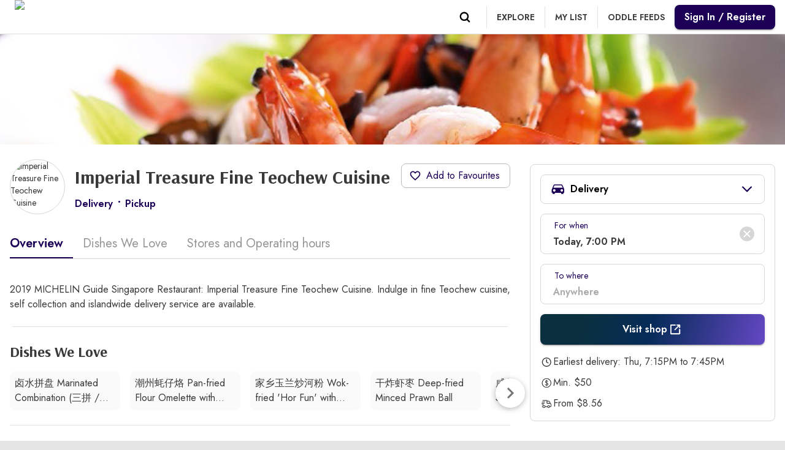

--- FILE ---
content_type: text/html; charset=utf-8
request_url: https://eats.oddle.me/menus/imperial-treasure-fine-teochew-cuisine
body_size: 90349
content:
<!DOCTYPE html><html lang="en"><head><meta charSet="utf-8"/><meta name="viewport" content="minimum-scale=1, initial-scale=1, width=device-width"/><meta itemProp="name" content="Oddle Eats"/><meta property="og:site_name" content="Oddle Eats"/><meta name="apple-mobile-web-app-title" content="Oddle Eats"/><meta name="theme-color" content="#fff"/><link rel="stylesheet" data-href="https://fonts.googleapis.com/css2?family=Jost:wght@400;500;600;700&amp;display=swap" data-optimized-fonts="true"/><link rel="stylesheet" data-href="https://fonts.googleapis.com/css2?family=Arsenal:wght@400;600;700&amp;display=swap" data-optimized-fonts="true"/><script src="https://accounts.oddle.me/cdn/lib/prod/oddle-pass-wrapper@1.1.3.min.js"></script><script>
                !function(){var analytics=window.analytics=window.analytics||[];if(!analytics.initialize)if(analytics.invoked)window.console&&console.error&&console.error("Segment snippet included twice.");else{analytics.invoked=!0;analytics.methods=["trackSubmit","trackClick","trackLink","trackForm","pageview","identify","reset","group","track","ready","alias","debug","page","once","off","on","addSourceMiddleware","addIntegrationMiddleware","setAnonymousId","addDestinationMiddleware"];analytics.factory=function(e){return function(){var t=Array.prototype.slice.call(arguments);t.unshift(e);analytics.push(t);return analytics}};for(var e=0;e<analytics.methods.length;e++){var key=analytics.methods[e];analytics[key]=analytics.factory(key)}analytics.load=function(key,e){var t=document.createElement("script");t.type="text/javascript";t.async=!0;t.src="https://cdn.segment.com/analytics.js/v1/" + key + "/analytics.min.js";var n=document.getElementsByTagName("script")[0];n.parentNode.insertBefore(t,n);analytics._loadOptions=e};analytics.SNIPPET_VERSION="4.13.1";
                analytics.load("bn7QmP9hlPIKBXh3fIzvjr8LQfK5ayhj");
                }}();
              </script><title>Imperial Treasure Fine Teochew Cuisine delivery | Oddle Eats : Online Food Delivery in Singapore - More than 1000 Best restaurants delivering islandwide</title><meta property="og:title" content="Imperial Treasure Fine Teochew Cuisine delivery | Oddle Eats : Online Food Delivery in Singapore - More than 1000 Best restaurants delivering islandwide"/><meta name="twitter:title" content="Imperial Treasure Fine Teochew Cuisine delivery | Oddle Eats : Online Food Delivery in Singapore - More than 1000 Best restaurants delivering islandwide"/><meta name="description" content="Online Ordering platform providing Island-wide Delivery from best restaurants in Singapore. Imperial Treasure Fine Teochew Cuisine delivers island-wide, to your home in Jurong, Woodlands, Tampines, and Punggol - All over Singapore! 2019 MICHELIN Guide Singapore Restaurant: Imperial Treasure Fine Teochew Cuisine. Indulge in fine Teochew cuisine, self collection and islandwide delivery service are available."/><meta property="og:description" content="Online Ordering platform providing Island-wide Delivery from best restaurants in Singapore. Imperial Treasure Fine Teochew Cuisine delivers island-wide, to your home in Jurong, Woodlands, Tampines, and Punggol - All over Singapore! 2019 MICHELIN Guide Singapore Restaurant: Imperial Treasure Fine Teochew Cuisine. Indulge in fine Teochew cuisine, self collection and islandwide delivery service are available."/><meta name="twitter:description" content="Online Ordering platform providing Island-wide Delivery from best restaurants in Singapore. Imperial Treasure Fine Teochew Cuisine delivers island-wide, to your home in Jurong, Woodlands, Tampines, and Punggol - All over Singapore! 2019 MICHELIN Guide Singapore Restaurant: Imperial Treasure Fine Teochew Cuisine. Indulge in fine Teochew cuisine, self collection and islandwide delivery service are available."/><meta itemProp="description" content="Online Ordering platform providing Island-wide Delivery from best restaurants in Singapore. Imperial Treasure Fine Teochew Cuisine delivers island-wide, to your home in Jurong, Woodlands, Tampines, and Punggol - All over Singapore! 2019 MICHELIN Guide Singapore Restaurant: Imperial Treasure Fine Teochew Cuisine. Indulge in fine Teochew cuisine, self collection and islandwide delivery service are available."/><meta name="robots" content="index"/><meta property="og:url" content="https://eats.oddle.me/menus/imperial-treasure-fine-teochew-cuisine"/><meta property="og:locale" content="en_SG"/><meta property="og:type" content="website"/><meta property="og:image" content="https://images.weserv.nl/?url=https%3A%2F%2Feats.oddle.me%2Fapi%2Fogimages%2Fmenus%2Fimperial-treasure-fine-teochew-cuisine&amp;fit=cover&amp;n=-1&amp;h=630"/><meta property="image" content="https://images.weserv.nl/?url=https%3A%2F%2Feats.oddle.me%2Fapi%2Fogimages%2Fmenus%2Fimperial-treasure-fine-teochew-cuisine&amp;fit=cover&amp;n=-1&amp;h=630"/><meta itemProp="image" content="https://images.weserv.nl/?url=https%3A%2F%2Feats.oddle.me%2Fapi%2Fogimages%2Fmenus%2Fimperial-treasure-fine-teochew-cuisine&amp;fit=cover&amp;n=-1&amp;h=630"/><meta name="twitter:image" content="https://images.weserv.nl/?url=https%3A%2F%2Feats.oddle.me%2Fapi%2Fogimages%2Fmenus%2Fimperial-treasure-fine-teochew-cuisine&amp;fit=cover&amp;n=-1&amp;h=630"/><meta name="keywords" content="Food delivery, Takeaway, island-wide delivery, best restaurants in Singapore, food directory, online food delivery in Singapore, restaurants directory"/><link rel="icon" sizes="16x16 32x32" href="https://images.weserv.nl/?url=https%3A%2F%2Fap-northeast-1.graphassets.com%2FAsTIQ6ViCQvuTMHwZA54dz%2F5ww2E2a8RqKiyucclnf8&amp;fit=cover&amp;n=-1&amp;h=16"/><link rel="icon" href="https://images.weserv.nl/?url=https%3A%2F%2Fap-northeast-1.graphassets.com%2FAsTIQ6ViCQvuTMHwZA54dz%2F5ww2E2a8RqKiyucclnf8&amp;fit=cover&amp;n=-1&amp;h=16"/><link rel="apple-touch-icon" href="https://images.weserv.nl/?url=https%3A%2F%2Fap-northeast-1.graphassets.com%2FAsTIQ6ViCQvuTMHwZA54dz%2FnbrFhADbQgSKX9xky1fZ&amp;fit=cover&amp;n=-1&amp;w=192&amp;h=192"/><meta name="msapplication-square310x310logo" href="https://images.weserv.nl/?url=https%3A%2F%2Fap-northeast-1.graphassets.com%2FAsTIQ6ViCQvuTMHwZA54dz%2F5ww2E2a8RqKiyucclnf8&amp;fit=cover&amp;n=-1&amp;h=16"/><link rel="apple-touch-startup-image" media="(device-width: 375px) and (device-height: 812px) and (-webkit-device-pixel-ratio: 3)" href="https://images.weserv.nl/?url=https%3A%2F%2Fap-northeast-1.graphassets.com%2FAsTIQ6ViCQvuTMHwZA54dz%2F5ww2E2a8RqKiyucclnf8&amp;fit=cover&amp;n=-1&amp;h=16"/><link rel="apple-touch-startup-image" media="(device-width: 375px) and (device-height: 667px) and (-webkit-device-pixel-ratio: 2)" href="https://images.weserv.nl/?url=https%3A%2F%2Fap-northeast-1.graphassets.com%2FAsTIQ6ViCQvuTMHwZA54dz%2F5ww2E2a8RqKiyucclnf8&amp;fit=cover&amp;n=-1&amp;h=16"/><link rel="apple-touch-startup-image" media="(device-width: 414px) and (device-height: 736px) and (-webkit-device-pixel-ratio: 3)" href="https://images.weserv.nl/?url=https%3A%2F%2Fap-northeast-1.graphassets.com%2FAsTIQ6ViCQvuTMHwZA54dz%2F5ww2E2a8RqKiyucclnf8&amp;fit=cover&amp;n=-1&amp;h=16"/><link rel="apple-touch-startup-image" media="(device-width: 320px) and (device-height: 568px) and (-webkit-device-pixel-ratio: 2)" href="https://images.weserv.nl/?url=https%3A%2F%2Fap-northeast-1.graphassets.com%2FAsTIQ6ViCQvuTMHwZA54dz%2F5ww2E2a8RqKiyucclnf8&amp;fit=cover&amp;n=-1&amp;h=16"/><link rel="apple-touch-startup-image" media="(device-width: 768px) and (device-height: 1024px) and (-webkit-device-pixel-ratio: 2" href="https://images.weserv.nl/?url=https%3A%2F%2Fap-northeast-1.graphassets.com%2FAsTIQ6ViCQvuTMHwZA54dz%2F5ww2E2a8RqKiyucclnf8&amp;fit=cover&amp;n=-1&amp;h=16"/><link rel="apple-touch-startup-image" media="(device-width: 834px) and (device-height: 1112px) and (-webkit-device-pixel-ratio: 2)" href="https://images.weserv.nl/?url=https%3A%2F%2Fap-northeast-1.graphassets.com%2FAsTIQ6ViCQvuTMHwZA54dz%2F5ww2E2a8RqKiyucclnf8&amp;fit=cover&amp;n=-1&amp;h=16"/><link rel="apple-touch-startup-image" media="(device-width: 1024px) and (device-height: 1366px) and (-webkit-device-pixel-ratio: 2)" href="https://images.weserv.nl/?url=https%3A%2F%2Fap-northeast-1.graphassets.com%2FAsTIQ6ViCQvuTMHwZA54dz%2F5ww2E2a8RqKiyucclnf8&amp;fit=cover&amp;n=-1&amp;h=16"/><script type="application/ld+json">{"@context":"https://schema.org","@type":"Restaurant","@id":"https://eats.oddle.me/menus/imperial-treasure-fine-teochew-cuisine","name":"Imperial Treasure Fine Teochew Cuisine","address":{"@type":"PostalAddress","streetAddress":"Guoco Tower, 7 Wallich Street, #03-01, Singapore, 078884","addressLocality":"Singapore","postalCode":"78884","addressCountry":"SG"},"geo":{"@type":"GeoCoordinates","latitude":"1.276945","longitude":"103.84536"},"url":"https://eats.oddle.me/menus/imperial-treasure-fine-teochew-cuisine","menu":"https://eats.oddle.me/menus/imperial-treasure-fine-teochew-cuisine","image":["https://images.weserv.nl/?url=https://ap-northeast-1.graphassets.com/AsTIQ6ViCQvuTMHwZA54dz/DQoyDM72SJuhawejyggY&il&w=400&h=400&fit=cover&a=attention","https://images.weserv.nl/?url=https://ap-northeast-1.graphassets.com/AsTIQ6ViCQvuTMHwZA54dz/DQoyDM72SJuhawejyggY&il&w=400&h=300&fit=cover&a=attention","https://images.weserv.nl/?url=https://ap-northeast-1.graphassets.com/AsTIQ6ViCQvuTMHwZA54dz/DQoyDM72SJuhawejyggY&il&w=720&h=405&fit=cover&a=attention"],"potentialAction":{"@type":"OrderAction","target":{"@type":"EntryPoint","urlTemplate":"https://eats.oddle.me/menus/imperial-treasure-fine-teochew-cuisine?utm_source=google&amp;utm_medium=organic&amp;utm_campaign=google_place_order_action","inLanguage":"en","actionPlatform":["http://schema.org/DesktopWebPlatform","http://schema.org/IOSPlatform","http://schema.org/AndroidPlatform"]},"deliveryMethod":["http://purl.org/goodrelations/v1#DeliveryModeOwnFleet"],"priceSpecification":{"@type":"DeliveryChargeSpecification","appliesToDeliveryMethod":"http://purl.org/goodrelations/v1#DeliveryModeOwnFleet","priceCurrency":"SGD","price":8.56}}}</script><script type="application/ld+json">{"@context":"https://schema.org","@type":"BreadcrumbList","itemListElement":[{"@type":"ListItem","position":1,"name":"Home","item":"https://eats.oddle.me"},{"@type":"ListItem","position":2,"name":"Menus","item":"https://eats.oddle.me/explore"},{"@type":"ListItem","position":3,"name":"Imperial Treasure Fine Teochew Cuisine","item":"https://eats.oddle.me/menus/imperial-treasure-fine-teochew-cuisine"},{"@type":"ListItem","position":4,"name":"Imperial Treasure Fine Teochew Cuisine"}]}</script><meta name="next-head-count" content="39"/><link rel="preload" href="/_next/static/css/c7bf8bb6132221779658.css" as="style"/><link rel="stylesheet" href="/_next/static/css/c7bf8bb6132221779658.css" data-n-g=""/><noscript data-n-css=""></noscript><link rel="preload" href="/_next/static/chunks/webpack-50bee04d1dc61f8adf5b.js" as="script"/><link rel="preload" href="/_next/static/chunks/framework.64c08973ae123710aa81.js" as="script"/><link rel="preload" href="/_next/static/chunks/53970754f57ea40ca3fb48acabf160a416569f1c.e9af1207cacd4c890955.js" as="script"/><link rel="preload" href="/_next/static/chunks/f6acd9c9b0b70a1f0cae6ad75835d218c5747ce9.5b2a006769e3e9797d29.js" as="script"/><link rel="preload" href="/_next/static/chunks/main-e39188eb992e9b608f7a.js" as="script"/><link rel="preload" href="/_next/static/chunks/75fc9c18.5a93084ac8a739b69deb.js" as="script"/><link rel="preload" href="/_next/static/chunks/00004fc1.64d6af128621a29e11c7.js" as="script"/><link rel="preload" href="/_next/static/chunks/761681b8.6821a1c7b5c2ff63aeb4.js" as="script"/><link rel="preload" href="/_next/static/chunks/c219f403b6278e6ea1f80af443545c568a2f270d.4ab42e125e26fb1bdba8.js" as="script"/><link rel="preload" href="/_next/static/chunks/15835947bbcc75e69a52f4b74575c8de2a2b8a35.5a5ee5f043e586385c97.js" as="script"/><link rel="preload" href="/_next/static/chunks/808385929fe4dbe645d83eae2dea19884969fbcc.a9efc9778abee46f91ab.js" as="script"/><link rel="preload" href="/_next/static/chunks/eff0f9c7259d71da3658215b41583b26fe99a3b0.381244a778d3c2911b8b.js" as="script"/><link rel="preload" href="/_next/static/chunks/2d1ad94a4ae208ba370df1808e57a23ed23c2c94.78bf51b8ca1c92abd3d1.js" as="script"/><link rel="preload" href="/_next/static/chunks/a43d562790b2778dfaf01977034ac9498f58ca4d.dc635ff562e9f5e460eb.js" as="script"/><link rel="preload" href="/_next/static/chunks/pages/_app-d3f5d3144ba571f2359d.js" as="script"/><link rel="preload" href="/_next/static/chunks/a84867bf3ebfaba04aeb6d43f071d194d926e720.154b106c4706a1f6bc72.js" as="script"/><link rel="preload" href="/_next/static/chunks/9bdc55932a010aa30f86c1728e8a5c8102c7350a.b3071af816e7d9e6f1fe.js" as="script"/><link rel="preload" href="/_next/static/chunks/3e3a30deaf6848673b3d23fff7ebc930b03e4773.f1ab87be75dbc960c2ce.js" as="script"/><link rel="preload" href="/_next/static/chunks/505b54946323de0b2de4be5defcc2d2fca35c791.32d28aab2a373fbfd4d4.js" as="script"/><link rel="preload" href="/_next/static/chunks/dde67345e50fd62938a9d9253f144ac307f9abee.12e07a7935ed32a5f631.js" as="script"/><link rel="preload" href="/_next/static/chunks/pages/menus/%5Bslug%5D-642eed41dec39cd0ebbe.js" as="script"/><style id="__jsx-1056249489">#nprogress{pointer-events:none;}#nprogress .bar{background:#D0021B;position:fixed;z-index:9999;top:0;left:0;width:100%;height:5px;}#nprogress .peg{display:block;position:absolute;right:0px;width:100px;height:100%;box-shadow:0 0 10px #D0021B,0 0 5px #D0021B;opacity:1;-webkit-transform:rotate(3deg) translate(0px,-4px);-ms-transform:rotate(3deg) translate(0px,-4px);-webkit-transform:rotate(3deg) translate(0px,-4px);-ms-transform:rotate(3deg) translate(0px,-4px);transform:rotate(3deg) translate(0px,-4px);}#nprogress .spinner{display:"block";position:fixed;z-index:1031;top:15px;right:15px;}#nprogress .spinner-icon{width:18px;height:18px;box-sizing:border-box;border:solid 2px transparent;border-top-color:#D0021B;border-left-color:#D0021B;border-radius:50%;-webkit-animation:nprogresss-spinner 400ms linear infinite;-webkit-animation:nprogress-spinner 400ms linear infinite;animation:nprogress-spinner 400ms linear infinite;}.nprogress-custom-parent{overflow:hidden;position:relative;}.nprogress-custom-parent #nprogress .spinner,.nprogress-custom-parent #nprogress .bar{position:absolute;}@-webkit-keyframes nprogress-spinner{0%{-webkit-transform:rotate(0deg);}100%{-webkit-transform:rotate(360deg);}}@-webkit-keyframes nprogress-spinner{0%{-webkit-transform:rotate(0deg);-ms-transform:rotate(0deg);transform:rotate(0deg);}100%{-webkit-transform:rotate(360deg);-ms-transform:rotate(360deg);transform:rotate(360deg);}}@keyframes nprogress-spinner{0%{-webkit-transform:rotate(0deg);-ms-transform:rotate(0deg);transform:rotate(0deg);}100%{-webkit-transform:rotate(360deg);-ms-transform:rotate(360deg);transform:rotate(360deg);}}</style><style id="jss-server-side">html {
  box-sizing: border-box;
  -webkit-font-smoothing: antialiased;
  -moz-osx-font-smoothing: grayscale;
}
*, *::before, *::after {
  box-sizing: inherit;
}
strong, b {
  font-weight: 900;
}
body {
  color: #393939;
  margin: 0;
  font-size: 0.875rem;
  font-family: Jost,-apple-system,BlinkMacSystemFont,Segoe UI,Roboto,Oxygen,Ubuntu,Cantarell,Fira Sans,Droid Sans,Helvetica Neue,sans-serif;
  font-weight: 400;
  line-height: 1.43;
  background-color: #fff;
}
@media print {
  body {
    background-color: #fff;
  }
}
body::backdrop {
  background-color: #fff;
}
.MuiSvgIcon-root {
  fill: currentColor;
  width: 1em;
  height: 1em;
  display: inline-block;
  font-size: 1.5rem;
  transition: fill 200ms cubic-bezier(0.4, 0, 0.2, 1) 0ms;
  flex-shrink: 0;
  user-select: none;
}
.MuiSvgIcon-colorPrimary {
  color: #D0021B;
}
.MuiSvgIcon-colorSecondary {
  color: #1C0056;
}
.MuiSvgIcon-colorAction {
  color: rgba(0, 0, 0, 0.54);
}
.MuiSvgIcon-colorError {
  color: #f44336;
}
.MuiSvgIcon-colorDisabled {
  color: rgba(0, 0, 0, 0.26);
}
.MuiSvgIcon-fontSizeInherit {
  font-size: inherit;
}
.MuiSvgIcon-fontSizeSmall {
  font-size: 1.25rem;
}
.MuiSvgIcon-fontSizeLarge {
  font-size: 2.1875rem;
}
.MuiPaper-root {
  color: #393939;
  transition: box-shadow 300ms cubic-bezier(0.4, 0, 0.2, 1) 0ms;
  background-color: #fff;
}
.MuiPaper-rounded {
  border-radius: 10px;
}
.MuiPaper-outlined {
  border: 1px solid rgba(0, 0, 0, 0.12);
}
.MuiPaper-elevation0 {
  box-shadow: none;
}
.MuiPaper-elevation1 {
  box-shadow: 0px 2px 1px -1px rgba(0,0,0,0.2),0px 1px 1px 0px rgba(0,0,0,0.14),0px 1px 3px 0px rgba(0,0,0,0.12);
}
.MuiPaper-elevation2 {
  box-shadow: 0px 3px 1px -2px rgba(0,0,0,0.2),0px 2px 2px 0px rgba(0,0,0,0.14),0px 1px 5px 0px rgba(0,0,0,0.12);
}
.MuiPaper-elevation3 {
  box-shadow: 0px 3px 3px -2px rgba(0,0,0,0.2),0px 3px 4px 0px rgba(0,0,0,0.14),0px 1px 8px 0px rgba(0,0,0,0.12);
}
.MuiPaper-elevation4 {
  box-shadow: 0px 2px 4px -1px rgba(0,0,0,0.2),0px 4px 5px 0px rgba(0,0,0,0.14),0px 1px 10px 0px rgba(0,0,0,0.12);
}
.MuiPaper-elevation5 {
  box-shadow: 0px 3px 5px -1px rgba(0,0,0,0.2),0px 5px 8px 0px rgba(0,0,0,0.14),0px 1px 14px 0px rgba(0,0,0,0.12);
}
.MuiPaper-elevation6 {
  box-shadow: 0px 3px 5px -1px rgba(0,0,0,0.2),0px 6px 10px 0px rgba(0,0,0,0.14),0px 1px 18px 0px rgba(0,0,0,0.12);
}
.MuiPaper-elevation7 {
  box-shadow: 0px 4px 5px -2px rgba(0,0,0,0.2),0px 7px 10px 1px rgba(0,0,0,0.14),0px 2px 16px 1px rgba(0,0,0,0.12);
}
.MuiPaper-elevation8 {
  box-shadow: 0px 5px 5px -3px rgba(0,0,0,0.2),0px 8px 10px 1px rgba(0,0,0,0.14),0px 3px 14px 2px rgba(0,0,0,0.12);
}
.MuiPaper-elevation9 {
  box-shadow: 0px 5px 6px -3px rgba(0,0,0,0.2),0px 9px 12px 1px rgba(0,0,0,0.14),0px 3px 16px 2px rgba(0,0,0,0.12);
}
.MuiPaper-elevation10 {
  box-shadow: 0px 6px 6px -3px rgba(0,0,0,0.2),0px 10px 14px 1px rgba(0,0,0,0.14),0px 4px 18px 3px rgba(0,0,0,0.12);
}
.MuiPaper-elevation11 {
  box-shadow: 0px 6px 7px -4px rgba(0,0,0,0.2),0px 11px 15px 1px rgba(0,0,0,0.14),0px 4px 20px 3px rgba(0,0,0,0.12);
}
.MuiPaper-elevation12 {
  box-shadow: 0px 7px 8px -4px rgba(0,0,0,0.2),0px 12px 17px 2px rgba(0,0,0,0.14),0px 5px 22px 4px rgba(0,0,0,0.12);
}
.MuiPaper-elevation13 {
  box-shadow: 0px 7px 8px -4px rgba(0,0,0,0.2),0px 13px 19px 2px rgba(0,0,0,0.14),0px 5px 24px 4px rgba(0,0,0,0.12);
}
.MuiPaper-elevation14 {
  box-shadow: 0px 7px 9px -4px rgba(0,0,0,0.2),0px 14px 21px 2px rgba(0,0,0,0.14),0px 5px 26px 4px rgba(0,0,0,0.12);
}
.MuiPaper-elevation15 {
  box-shadow: 0px 8px 9px -5px rgba(0,0,0,0.2),0px 15px 22px 2px rgba(0,0,0,0.14),0px 6px 28px 5px rgba(0,0,0,0.12);
}
.MuiPaper-elevation16 {
  box-shadow: 0px 8px 10px -5px rgba(0,0,0,0.2),0px 16px 24px 2px rgba(0,0,0,0.14),0px 6px 30px 5px rgba(0,0,0,0.12);
}
.MuiPaper-elevation17 {
  box-shadow: 0px 8px 11px -5px rgba(0,0,0,0.2),0px 17px 26px 2px rgba(0,0,0,0.14),0px 6px 32px 5px rgba(0,0,0,0.12);
}
.MuiPaper-elevation18 {
  box-shadow: 0px 9px 11px -5px rgba(0,0,0,0.2),0px 18px 28px 2px rgba(0,0,0,0.14),0px 7px 34px 6px rgba(0,0,0,0.12);
}
.MuiPaper-elevation19 {
  box-shadow: 0px 9px 12px -6px rgba(0,0,0,0.2),0px 19px 29px 2px rgba(0,0,0,0.14),0px 7px 36px 6px rgba(0,0,0,0.12);
}
.MuiPaper-elevation20 {
  box-shadow: 0px 10px 13px -6px rgba(0,0,0,0.2),0px 20px 31px 3px rgba(0,0,0,0.14),0px 8px 38px 7px rgba(0,0,0,0.12);
}
.MuiPaper-elevation21 {
  box-shadow: 0px 10px 13px -6px rgba(0,0,0,0.2),0px 21px 33px 3px rgba(0,0,0,0.14),0px 8px 40px 7px rgba(0,0,0,0.12);
}
.MuiPaper-elevation22 {
  box-shadow: 0px 10px 14px -6px rgba(0,0,0,0.2),0px 22px 35px 3px rgba(0,0,0,0.14),0px 8px 42px 7px rgba(0,0,0,0.12);
}
.MuiPaper-elevation23 {
  box-shadow: 0px 11px 14px -7px rgba(0,0,0,0.2),0px 23px 36px 3px rgba(0,0,0,0.14),0px 9px 44px 8px rgba(0,0,0,0.12);
}
.MuiPaper-elevation24 {
  box-shadow: 0px 11px 15px -7px rgba(0,0,0,0.2),0px 24px 38px 3px rgba(0,0,0,0.14),0px 9px 46px 8px rgba(0,0,0,0.12);
}
.MuiAppBar-root {
  width: 100%;
  display: flex;
  z-index: 1100;
  box-sizing: border-box;
  flex-shrink: 0;
  flex-direction: column;
}
.MuiAppBar-positionFixed {
  top: 0;
  left: auto;
  right: 0;
  position: fixed;
}
@media print {
  .MuiAppBar-positionFixed {
    position: absolute;
  }
}
  .MuiAppBar-positionAbsolute {
    top: 0;
    left: auto;
    right: 0;
    position: absolute;
  }
  .MuiAppBar-positionSticky {
    top: 0;
    left: auto;
    right: 0;
    position: sticky;
  }
  .MuiAppBar-positionStatic {
    position: static;
  }
  .MuiAppBar-positionRelative {
    position: relative;
  }
  .MuiAppBar-colorDefault {
    color: rgba(0, 0, 0, 0.87);
    background-color: #f5f5f5;
  }
  .MuiAppBar-colorPrimary {
    color: #fff;
    background-color: #D0021B;
  }
  .MuiAppBar-colorSecondary {
    color: #fff;
    background-color: #1C0056;
  }
  .MuiAppBar-colorInherit {
    color: inherit;
  }
  .MuiAppBar-colorTransparent {
    color: inherit;
    background-color: transparent;
  }
  .MuiButtonBase-root {
    color: inherit;
    border: 0;
    cursor: pointer;
    margin: 0;
    display: inline-flex;
    outline: 0;
    padding: 0;
    position: relative;
    align-items: center;
    user-select: none;
    border-radius: 0;
    vertical-align: middle;
    -moz-appearance: none;
    justify-content: center;
    text-decoration: none;
    background-color: transparent;
    -webkit-appearance: none;
    -webkit-tap-highlight-color: transparent;
  }
  .MuiButtonBase-root::-moz-focus-inner {
    border-style: none;
  }
  .MuiButtonBase-root.Mui-disabled {
    cursor: default;
    pointer-events: none;
  }
@media print {
  .MuiButtonBase-root {
    color-adjust: exact;
  }
}

  .jss1 {  }
  .jss17 {
    display: flex;
    align-items: center;
    margin-left: -8px;
    margin-right: -8px;
  }
  .jss18 {
    display: flex;
    align-items: center;
  }
  .jss23 {
    padding-top: 24px;
    padding-left: 16px;
    padding-right: 16px;
  }
  .jss24 {
    display: flex;
  }
  .jss25 {
    flex-grow: 1;
    padding-top: 0;
  }
  .jss26 {
    display: flex;
    align-items: center;
    margin-bottom: 20px;
  }
  .jss27 {
    position: relative;
  }
  .jss28 {
    width: 90px;
    height: 90px;
    overflow: hidden;
    box-shadow: 0px 3px 1px -2px rgba(0,0,0,0.2),0px 2px 2px 0px rgba(0,0,0,0.14),0px 1px 5px 0px rgba(0,0,0,0.12);
    border-radius: 50%;
  }
  .jss29 {
    display: flex;
    flex-grow: 1;
    justify-content: space-between;
  }
@media (min-width:960px) {
  .jss29 {
    margin-left: 16px;
    flex-direction: ;
  }
}
  .jss30 {  }
  .jss31 {  }
  .jss32 {
    padding-left: 8px;
  }
  .jss33 {  }
  .jss38 {
    margin-top: 24px;
  }
  .jss39 {
    margin-bottom: 16px;
  }
  .jss40 {
    margin: 0;
    display: flex;
    padding: 0;
  }
  .jss41 {
    width: 100%;
  }
  .jss42 {
    overflow: hidden;
    margin-left: 4px;
    margin-right: 4px;
    margin-bottom: 8px;
  }
@media (min-width:0px) {
  .jss42 {
    flex: 0 0 180px;
  }
}
  .jss43 {
    height: 100%;
  }
  .jss44 {
    display: flex;
    overflow: hidden;
    position: relative;
    border-radius: 10px;
  }
  .jss45 {
    margin: 8px;
  }
  .jss46 {
    overflow: hidden;
    margin-left: 4px;
    margin-right: 4px;
    margin-bottom: 8px;
  }
@media (min-width:0px) {
  .jss46 {
    flex: 0 0 180px;
  }
}
  .jss47 {
    height: 100%;
  }
  .jss48 {
    display: flex;
    overflow: hidden;
    position: relative;
    border-radius: 10px;
  }
  .jss49 {
    margin: 8px;
  }
  .jss50 {
    overflow: hidden;
    margin-left: 4px;
    margin-right: 4px;
    margin-bottom: 8px;
  }
@media (min-width:0px) {
  .jss50 {
    flex: 0 0 180px;
  }
}
  .jss51 {
    height: 100%;
  }
  .jss52 {
    display: flex;
    overflow: hidden;
    position: relative;
    border-radius: 10px;
  }
  .jss53 {
    margin: 8px;
  }
  .jss54 {
    overflow: hidden;
    margin-left: 4px;
    margin-right: 4px;
    margin-bottom: 8px;
  }
@media (min-width:0px) {
  .jss54 {
    flex: 0 0 180px;
  }
}
  .jss55 {
    height: 100%;
  }
  .jss56 {
    display: flex;
    overflow: hidden;
    position: relative;
    border-radius: 10px;
  }
  .jss57 {
    margin: 8px;
  }
  .jss58 {
    overflow: hidden;
    margin-left: 4px;
    margin-right: 4px;
    margin-bottom: 8px;
  }
@media (min-width:0px) {
  .jss58 {
    flex: 0 0 180px;
  }
}
  .jss59 {
    height: 100%;
  }
  .jss60 {
    display: flex;
    overflow: hidden;
    position: relative;
    border-radius: 10px;
  }
  .jss61 {
    margin: 8px;
  }
  .jss62 {
    overflow: hidden;
    margin-left: 4px;
    margin-right: 4px;
    margin-bottom: 8px;
  }
@media (min-width:0px) {
  .jss62 {
    flex: 0 0 180px;
  }
}
  .jss63 {
    height: 100%;
  }
  .jss64 {
    display: flex;
    overflow: hidden;
    position: relative;
    border-radius: 10px;
  }
  .jss65 {
    margin: 8px;
  }
  .jss66 {
    overflow: hidden;
    margin-left: 4px;
    margin-right: 4px;
    margin-bottom: 8px;
  }
@media (min-width:0px) {
  .jss66 {
    flex: 0 0 180px;
  }
}
  .jss67 {
    height: 100%;
  }
  .jss68 {
    display: flex;
    overflow: hidden;
    position: relative;
    border-radius: 10px;
  }
  .jss69 {
    margin: 8px;
  }
  .jss70 {
    overflow: hidden;
    margin-left: 4px;
    margin-right: 4px;
    margin-bottom: 8px;
  }
@media (min-width:0px) {
  .jss70 {
    flex: 0 0 180px;
  }
}
  .jss71 {
    height: 100%;
  }
  .jss72 {
    display: flex;
    overflow: hidden;
    position: relative;
    border-radius: 10px;
  }
  .jss73 {
    margin: 8px;
  }
  .jss74 {
    overflow: hidden;
    margin-left: 4px;
    margin-right: 4px;
    margin-bottom: 8px;
  }
@media (min-width:0px) {
  .jss74 {
    flex: 0 0 180px;
  }
}
  .jss75 {
    height: 100%;
  }
  .jss76 {
    display: flex;
    overflow: hidden;
    position: relative;
    border-radius: 10px;
  }
  .jss77 {
    margin: 8px;
  }
  .jss78 {
    overflow: hidden;
    margin-left: 4px;
    margin-right: 4px;
    margin-bottom: 8px;
  }
@media (min-width:0px) {
  .jss78 {
    flex: 0 0 180px;
  }
}
  .jss79 {
    height: 100%;
  }
  .jss80 {
    display: flex;
    overflow: hidden;
    position: relative;
    border-radius: 10px;
  }
  .jss81 {
    margin: 8px;
  }
  .jss82 {
    overflow: hidden;
    margin-left: 4px;
    margin-right: 4px;
    margin-bottom: 8px;
  }
@media (min-width:0px) {
  .jss82 {
    flex: 0 0 180px;
  }
}
  .jss83 {
    height: 100%;
  }
  .jss84 {
    display: flex;
    overflow: hidden;
    position: relative;
    border-radius: 10px;
  }
  .jss85 {
    margin: 8px;
  }
  .jss86 {
    overflow: hidden;
    margin-left: 4px;
    margin-right: 4px;
    margin-bottom: 8px;
  }
@media (min-width:0px) {
  .jss86 {
    flex: 0 0 180px;
  }
}
  .jss87 {
    height: 100%;
  }
  .jss88 {
    display: flex;
    overflow: hidden;
    position: relative;
    border-radius: 10px;
  }
  .jss89 {
    margin: 8px;
  }
  .jss90 {
    overflow: hidden;
    margin-left: 4px;
    margin-right: 4px;
    margin-bottom: 8px;
  }
@media (min-width:0px) {
  .jss90 {
    flex: 0 0 180px;
  }
}
  .jss91 {
    height: 100%;
  }
  .jss92 {
    display: flex;
    overflow: hidden;
    position: relative;
    border-radius: 10px;
  }
  .jss93 {
    margin: 8px;
  }
  .jss94 {
    overflow: hidden;
    margin-left: 4px;
    margin-right: 4px;
    margin-bottom: 8px;
  }
@media (min-width:0px) {
  .jss94 {
    flex: 0 0 180px;
  }
}
  .jss95 {
    height: 100%;
  }
  .jss96 {
    display: flex;
    overflow: hidden;
    position: relative;
    border-radius: 10px;
  }
  .jss97 {
    margin: 8px;
  }
  .jss98 {
    overflow: hidden;
    margin-left: 4px;
    margin-right: 4px;
    margin-bottom: 8px;
  }
@media (min-width:0px) {
  .jss98 {
    flex: 0 0 180px;
  }
}
  .jss99 {
    height: 100%;
  }
  .jss100 {
    display: flex;
    overflow: hidden;
    position: relative;
    border-radius: 10px;
  }
  .jss101 {
    margin: 8px;
  }
  .jss102 {
    overflow: hidden;
    margin-left: 4px;
    margin-right: 4px;
    margin-bottom: 8px;
  }
@media (min-width:0px) {
  .jss102 {
    flex: 0 0 180px;
  }
}
  .jss103 {
    height: 100%;
  }
  .jss104 {
    display: flex;
    overflow: hidden;
    position: relative;
    border-radius: 10px;
  }
  .jss105 {
    margin: 8px;
  }
  .jss106 {
    overflow: hidden;
    margin-left: 4px;
    margin-right: 4px;
    margin-bottom: 8px;
  }
@media (min-width:0px) {
  .jss106 {
    flex: 0 0 180px;
  }
}
  .jss107 {
    height: 100%;
  }
  .jss108 {
    display: flex;
    overflow: hidden;
    position: relative;
    border-radius: 10px;
  }
  .jss109 {
    margin: 8px;
  }
  .jss110 {
    overflow: hidden;
    margin-left: 4px;
    margin-right: 4px;
    margin-bottom: 8px;
  }
@media (min-width:0px) {
  .jss110 {
    flex: 0 0 180px;
  }
}
  .jss111 {
    height: 100%;
  }
  .jss112 {
    display: flex;
    overflow: hidden;
    position: relative;
    border-radius: 10px;
  }
  .jss113 {
    margin: 8px;
  }
  .jss114 {
    overflow: hidden;
    margin-left: 4px;
    margin-right: 4px;
    margin-bottom: 8px;
  }
@media (min-width:0px) {
  .jss114 {
    flex: 0 0 180px;
  }
}
  .jss115 {
    height: 100%;
  }
  .jss116 {
    display: flex;
    overflow: hidden;
    position: relative;
    border-radius: 10px;
  }
  .jss117 {
    margin: 8px;
  }
  .jss118 {
    overflow: hidden;
    margin-left: 4px;
    margin-right: 4px;
    margin-bottom: 8px;
  }
@media (min-width:0px) {
  .jss118 {
    flex: 0 0 180px;
  }
}
  .jss119 {
    height: 100%;
  }
  .jss120 {
    display: flex;
    overflow: hidden;
    position: relative;
    border-radius: 10px;
  }
  .jss121 {
    margin: 8px;
  }
  .jss122 {
    overflow: hidden;
    margin-left: 4px;
    margin-right: 4px;
    margin-bottom: 8px;
  }
@media (min-width:0px) {
  .jss122 {
    flex: 0 0 180px;
  }
}
  .jss123 {
    height: 100%;
  }
  .jss124 {
    display: flex;
    overflow: hidden;
    position: relative;
    border-radius: 10px;
  }
  .jss125 {
    margin: 8px;
  }
  .jss126 {
    overflow: hidden;
    margin-left: 4px;
    margin-right: 4px;
    margin-bottom: 8px;
  }
@media (min-width:0px) {
  .jss126 {
    flex: 0 0 180px;
  }
}
  .jss127 {
    height: 100%;
  }
  .jss128 {
    display: flex;
    overflow: hidden;
    position: relative;
    border-radius: 10px;
  }
  .jss129 {
    margin: 8px;
  }
  .jss130 {
    overflow: hidden;
    margin-left: 4px;
    margin-right: 4px;
    margin-bottom: 8px;
  }
@media (min-width:0px) {
  .jss130 {
    flex: 0 0 180px;
  }
}
  .jss131 {
    height: 100%;
  }
  .jss132 {
    display: flex;
    overflow: hidden;
    position: relative;
    border-radius: 10px;
  }
  .jss133 {
    margin: 8px;
  }
  .jss134 {
    overflow: hidden;
    margin-left: 4px;
    margin-right: 4px;
    margin-bottom: 8px;
  }
@media (min-width:0px) {
  .jss134 {
    flex: 0 0 180px;
  }
}
  .jss135 {
    height: 100%;
  }
  .jss136 {
    display: flex;
    overflow: hidden;
    position: relative;
    border-radius: 10px;
  }
  .jss137 {
    margin: 8px;
  }
  .jss138 {
    overflow: hidden;
    margin-left: 4px;
    margin-right: 4px;
    margin-bottom: 8px;
  }
@media (min-width:0px) {
  .jss138 {
    flex: 0 0 180px;
  }
}
  .jss139 {
    height: 100%;
  }
  .jss140 {
    display: flex;
    overflow: hidden;
    position: relative;
    border-radius: 10px;
  }
  .jss141 {
    margin: 8px;
  }
  .jss142 {
    overflow: hidden;
    margin-left: 4px;
    margin-right: 4px;
    margin-bottom: 8px;
  }
@media (min-width:0px) {
  .jss142 {
    flex: 0 0 180px;
  }
}
  .jss143 {
    height: 100%;
  }
  .jss144 {
    display: flex;
    overflow: hidden;
    position: relative;
    border-radius: 10px;
  }
  .jss145 {
    margin: 8px;
  }
  .jss146 {
    overflow: hidden;
    margin-left: 4px;
    margin-right: 4px;
    margin-bottom: 8px;
  }
@media (min-width:0px) {
  .jss146 {
    flex: 0 0 180px;
  }
}
  .jss147 {
    height: 100%;
  }
  .jss148 {
    display: flex;
    overflow: hidden;
    position: relative;
    border-radius: 10px;
  }
  .jss149 {
    margin: 8px;
  }
  .jss150 {
    overflow: hidden;
    margin-left: 4px;
    margin-right: 4px;
    margin-bottom: 8px;
  }
@media (min-width:0px) {
  .jss150 {
    flex: 0 0 180px;
  }
}
  .jss151 {
    height: 100%;
  }
  .jss152 {
    display: flex;
    overflow: hidden;
    position: relative;
    border-radius: 10px;
  }
  .jss153 {
    margin: 8px;
  }
  .jss154 {
    overflow: hidden;
    margin-left: 4px;
    margin-right: 4px;
    margin-bottom: 8px;
  }
@media (min-width:0px) {
  .jss154 {
    flex: 0 0 180px;
  }
}
  .jss155 {
    height: 100%;
  }
  .jss156 {
    display: flex;
    overflow: hidden;
    position: relative;
    border-radius: 10px;
  }
  .jss157 {
    margin: 8px;
  }
  .jss158 {
    overflow: hidden;
    margin-left: 4px;
    margin-right: 4px;
    margin-bottom: 8px;
  }
@media (min-width:0px) {
  .jss158 {
    flex: 0 0 180px;
  }
}
  .jss159 {
    height: 100%;
  }
  .jss160 {
    display: flex;
    overflow: hidden;
    position: relative;
    border-radius: 10px;
  }
  .jss161 {
    margin: 8px;
  }
  .jss162 {
    overflow: hidden;
    margin-left: 4px;
    margin-right: 4px;
    margin-bottom: 8px;
  }
@media (min-width:0px) {
  .jss162 {
    flex: 0 0 180px;
  }
}
  .jss163 {
    height: 100%;
  }
  .jss164 {
    display: flex;
    overflow: hidden;
    position: relative;
    border-radius: 10px;
  }
  .jss165 {
    margin: 8px;
  }
  .jss166 {
    overflow: hidden;
    margin-left: 4px;
    margin-right: 4px;
    margin-bottom: 8px;
  }
@media (min-width:0px) {
  .jss166 {
    flex: 0 0 180px;
  }
}
  .jss167 {
    height: 100%;
  }
  .jss168 {
    display: flex;
    overflow: hidden;
    position: relative;
    border-radius: 10px;
  }
  .jss169 {
    margin: 8px;
  }
  .jss170 {
    overflow: hidden;
    margin-left: 4px;
    margin-right: 4px;
    margin-bottom: 8px;
  }
@media (min-width:0px) {
  .jss170 {
    flex: 0 0 180px;
  }
}
  .jss171 {
    height: 100%;
  }
  .jss172 {
    display: flex;
    overflow: hidden;
    position: relative;
    border-radius: 10px;
  }
  .jss173 {
    margin: 8px;
  }
  .jss174 {
    overflow: hidden;
    margin-left: 4px;
    margin-right: 4px;
    margin-bottom: 8px;
  }
@media (min-width:0px) {
  .jss174 {
    flex: 0 0 180px;
  }
}
  .jss175 {
    height: 100%;
  }
  .jss176 {
    display: flex;
    overflow: hidden;
    position: relative;
    border-radius: 10px;
  }
  .jss177 {
    margin: 8px;
  }
  .jss178 {
    overflow: hidden;
    margin-left: 4px;
    margin-right: 4px;
    margin-bottom: 8px;
  }
@media (min-width:0px) {
  .jss178 {
    flex: 0 0 180px;
  }
}
  .jss179 {
    height: 100%;
  }
  .jss180 {
    display: flex;
    overflow: hidden;
    position: relative;
    border-radius: 10px;
  }
  .jss181 {
    margin: 8px;
  }
  .jss182 {
    overflow: hidden;
    margin-left: 4px;
    margin-right: 4px;
    margin-bottom: 8px;
  }
@media (min-width:0px) {
  .jss182 {
    flex: 0 0 180px;
  }
}
  .jss183 {
    height: 100%;
  }
  .jss184 {
    display: flex;
    overflow: hidden;
    position: relative;
    border-radius: 10px;
  }
  .jss185 {
    margin: 8px;
  }
  .jss186 {
    overflow: hidden;
    margin-left: 4px;
    margin-right: 4px;
    margin-bottom: 8px;
  }
@media (min-width:0px) {
  .jss186 {
    flex: 0 0 180px;
  }
}
  .jss187 {
    height: 100%;
  }
  .jss188 {
    display: flex;
    overflow: hidden;
    position: relative;
    border-radius: 10px;
  }
  .jss189 {
    margin: 8px;
  }
  .jss190 {
    overflow: hidden;
    margin-left: 4px;
    margin-right: 4px;
    margin-bottom: 8px;
  }
@media (min-width:0px) {
  .jss190 {
    flex: 0 0 180px;
  }
}
  .jss191 {
    height: 100%;
  }
  .jss192 {
    display: flex;
    overflow: hidden;
    position: relative;
    border-radius: 10px;
  }
  .jss193 {
    margin: 8px;
  }
  .jss194 {
    overflow: hidden;
    margin-left: 4px;
    margin-right: 4px;
    margin-bottom: 8px;
  }
@media (min-width:0px) {
  .jss194 {
    flex: 0 0 180px;
  }
}
  .jss195 {
    height: 100%;
  }
  .jss196 {
    display: flex;
    overflow: hidden;
    position: relative;
    border-radius: 10px;
  }
  .jss197 {
    margin: 8px;
  }
  .jss198 {
    overflow: hidden;
    margin-left: 4px;
    margin-right: 4px;
    margin-bottom: 8px;
  }
@media (min-width:0px) {
  .jss198 {
    flex: 0 0 180px;
  }
}
  .jss199 {
    height: 100%;
  }
  .jss200 {
    display: flex;
    overflow: hidden;
    position: relative;
    border-radius: 10px;
  }
  .jss201 {
    margin: 8px;
  }
  .jss202 {
    overflow: hidden;
    margin-left: 4px;
    margin-right: 4px;
    margin-bottom: 8px;
  }
@media (min-width:0px) {
  .jss202 {
    flex: 0 0 180px;
  }
}
  .jss203 {
    height: 100%;
  }
  .jss204 {
    display: flex;
    overflow: hidden;
    position: relative;
    border-radius: 10px;
  }
  .jss205 {
    margin: 8px;
  }
  .jss206 {
    overflow: hidden;
    margin-left: 4px;
    margin-right: 4px;
    margin-bottom: 8px;
  }
@media (min-width:0px) {
  .jss206 {
    flex: 0 0 180px;
  }
}
  .jss207 {
    height: 100%;
  }
  .jss208 {
    display: flex;
    overflow: hidden;
    position: relative;
    border-radius: 10px;
  }
  .jss209 {
    margin: 8px;
  }
  .jss210 {
    overflow: hidden;
    margin-left: 4px;
    margin-right: 4px;
    margin-bottom: 8px;
  }
@media (min-width:0px) {
  .jss210 {
    flex: 0 0 180px;
  }
}
  .jss211 {
    height: 100%;
  }
  .jss212 {
    display: flex;
    overflow: hidden;
    position: relative;
    border-radius: 10px;
  }
  .jss213 {
    margin: 8px;
  }
  .jss214 {
    overflow: hidden;
    margin-left: 4px;
    margin-right: 4px;
    margin-bottom: 8px;
  }
@media (min-width:0px) {
  .jss214 {
    flex: 0 0 180px;
  }
}
  .jss215 {
    height: 100%;
  }
  .jss216 {
    display: flex;
    overflow: hidden;
    position: relative;
    border-radius: 10px;
  }
  .jss217 {
    margin: 8px;
  }
  .jss218 {
    overflow: hidden;
    margin-left: 4px;
    margin-right: 4px;
    margin-bottom: 8px;
  }
@media (min-width:0px) {
  .jss218 {
    flex: 0 0 180px;
  }
}
  .jss219 {
    height: 100%;
  }
  .jss220 {
    display: flex;
    overflow: hidden;
    position: relative;
    border-radius: 10px;
  }
  .jss221 {
    margin: 8px;
  }
  .jss222 {
    overflow: hidden;
    margin-left: 4px;
    margin-right: 4px;
    margin-bottom: 8px;
  }
@media (min-width:0px) {
  .jss222 {
    flex: 0 0 180px;
  }
}
  .jss223 {
    height: 100%;
  }
  .jss224 {
    display: flex;
    overflow: hidden;
    position: relative;
    border-radius: 10px;
  }
  .jss225 {
    margin: 8px;
  }
  .jss226 {
    overflow: hidden;
    margin-left: 4px;
    margin-right: 4px;
    margin-bottom: 8px;
  }
@media (min-width:0px) {
  .jss226 {
    flex: 0 0 180px;
  }
}
  .jss227 {
    height: 100%;
  }
  .jss228 {
    display: flex;
    overflow: hidden;
    position: relative;
    border-radius: 10px;
  }
  .jss229 {
    margin: 8px;
  }
  .jss230 {
    overflow: hidden;
    margin-left: 4px;
    margin-right: 4px;
    margin-bottom: 8px;
  }
@media (min-width:0px) {
  .jss230 {
    flex: 0 0 180px;
  }
}
  .jss231 {
    height: 100%;
  }
  .jss232 {
    display: flex;
    overflow: hidden;
    position: relative;
    border-radius: 10px;
  }
  .jss233 {
    margin: 8px;
  }
  .jss234 {
    overflow: hidden;
    margin-left: 4px;
    margin-right: 4px;
    margin-bottom: 8px;
  }
@media (min-width:0px) {
  .jss234 {
    flex: 0 0 180px;
  }
}
  .jss235 {
    height: 100%;
  }
  .jss236 {
    display: flex;
    overflow: hidden;
    position: relative;
    border-radius: 10px;
  }
  .jss237 {
    margin: 8px;
  }
  .jss238 {
    overflow: hidden;
    margin-left: 4px;
    margin-right: 4px;
    margin-bottom: 8px;
  }
@media (min-width:0px) {
  .jss238 {
    flex: 0 0 180px;
  }
}
  .jss239 {
    height: 100%;
  }
  .jss240 {
    display: flex;
    overflow: hidden;
    position: relative;
    border-radius: 10px;
  }
  .jss241 {
    margin: 8px;
  }
  .jss242 {
    overflow: hidden;
    margin-left: 4px;
    margin-right: 4px;
    margin-bottom: 8px;
  }
@media (min-width:0px) {
  .jss242 {
    flex: 0 0 180px;
  }
}
  .jss243 {
    height: 100%;
  }
  .jss244 {
    display: flex;
    overflow: hidden;
    position: relative;
    border-radius: 10px;
  }
  .jss245 {
    margin: 8px;
  }
  .jss246 {
    overflow: hidden;
    margin-left: 4px;
    margin-right: 4px;
    margin-bottom: 8px;
  }
@media (min-width:0px) {
  .jss246 {
    flex: 0 0 180px;
  }
}
  .jss247 {
    height: 100%;
  }
  .jss248 {
    display: flex;
    overflow: hidden;
    position: relative;
    border-radius: 10px;
  }
  .jss249 {
    margin: 8px;
  }
  .jss250 {
    overflow: hidden;
    margin-left: 4px;
    margin-right: 4px;
    margin-bottom: 8px;
  }
@media (min-width:0px) {
  .jss250 {
    flex: 0 0 180px;
  }
}
  .jss251 {
    height: 100%;
  }
  .jss252 {
    display: flex;
    overflow: hidden;
    position: relative;
    border-radius: 10px;
  }
  .jss253 {
    margin: 8px;
  }
  .jss254 {
    overflow: hidden;
    margin-left: 4px;
    margin-right: 4px;
    margin-bottom: 8px;
  }
@media (min-width:0px) {
  .jss254 {
    flex: 0 0 180px;
  }
}
  .jss255 {
    height: 100%;
  }
  .jss256 {
    display: flex;
    overflow: hidden;
    position: relative;
    border-radius: 10px;
  }
  .jss257 {
    margin: 8px;
  }
  .jss258 {
    overflow: hidden;
    margin-left: 4px;
    margin-right: 4px;
    margin-bottom: 8px;
  }
@media (min-width:0px) {
  .jss258 {
    flex: 0 0 180px;
  }
}
  .jss259 {
    height: 100%;
  }
  .jss260 {
    display: flex;
    overflow: hidden;
    position: relative;
    border-radius: 10px;
  }
  .jss261 {
    margin: 8px;
  }
  .jss262 {
    overflow: hidden;
    margin-left: 4px;
    margin-right: 4px;
    margin-bottom: 8px;
  }
@media (min-width:0px) {
  .jss262 {
    flex: 0 0 180px;
  }
}
  .jss263 {
    height: 100%;
  }
  .jss264 {
    display: flex;
    overflow: hidden;
    position: relative;
    border-radius: 10px;
  }
  .jss265 {
    margin: 8px;
  }
  .jss266 {
    overflow: hidden;
    margin-left: 4px;
    margin-right: 4px;
    margin-bottom: 8px;
  }
@media (min-width:0px) {
  .jss266 {
    flex: 0 0 180px;
  }
}
  .jss267 {
    height: 100%;
  }
  .jss268 {
    display: flex;
    overflow: hidden;
    position: relative;
    border-radius: 10px;
  }
  .jss269 {
    margin: 8px;
  }
  .jss270 {
    overflow: hidden;
    margin-left: 4px;
    margin-right: 4px;
    margin-bottom: 8px;
  }
@media (min-width:0px) {
  .jss270 {
    flex: 0 0 180px;
  }
}
  .jss271 {
    height: 100%;
  }
  .jss272 {
    display: flex;
    overflow: hidden;
    position: relative;
    border-radius: 10px;
  }
  .jss273 {
    margin: 8px;
  }
  .jss274 {
    overflow: hidden;
    margin-left: 4px;
    margin-right: 4px;
    margin-bottom: 8px;
  }
@media (min-width:0px) {
  .jss274 {
    flex: 0 0 180px;
  }
}
  .jss275 {
    height: 100%;
  }
  .jss276 {
    display: flex;
    overflow: hidden;
    position: relative;
    border-radius: 10px;
  }
  .jss277 {
    margin: 8px;
  }
  .jss278 {
    overflow: hidden;
    margin-left: 4px;
    margin-right: 4px;
    margin-bottom: 8px;
  }
@media (min-width:0px) {
  .jss278 {
    flex: 0 0 180px;
  }
}
  .jss279 {
    height: 100%;
  }
  .jss280 {
    display: flex;
    overflow: hidden;
    position: relative;
    border-radius: 10px;
  }
  .jss281 {
    margin: 8px;
  }
  .jss282 {
    overflow: hidden;
    margin-left: 4px;
    margin-right: 4px;
    margin-bottom: 8px;
  }
@media (min-width:0px) {
  .jss282 {
    flex: 0 0 180px;
  }
}
  .jss283 {
    height: 100%;
  }
  .jss284 {
    display: flex;
    overflow: hidden;
    position: relative;
    border-radius: 10px;
  }
  .jss285 {
    margin: 8px;
  }
  .jss286 {
    overflow: hidden;
    margin-left: 4px;
    margin-right: 4px;
    margin-bottom: 8px;
  }
@media (min-width:0px) {
  .jss286 {
    flex: 0 0 180px;
  }
}
  .jss287 {
    height: 100%;
  }
  .jss288 {
    display: flex;
    overflow: hidden;
    position: relative;
    border-radius: 10px;
  }
  .jss289 {
    margin: 8px;
  }
  .jss290 {
    overflow: hidden;
    margin-left: 4px;
    margin-right: 4px;
    margin-bottom: 8px;
  }
@media (min-width:0px) {
  .jss290 {
    flex: 0 0 180px;
  }
}
  .jss291 {
    height: 100%;
  }
  .jss292 {
    display: flex;
    overflow: hidden;
    position: relative;
    border-radius: 10px;
  }
  .jss293 {
    margin: 8px;
  }
  .jss294 {
    overflow: hidden;
    margin-left: 4px;
    margin-right: 4px;
    margin-bottom: 8px;
  }
@media (min-width:0px) {
  .jss294 {
    flex: 0 0 180px;
  }
}
  .jss295 {
    height: 100%;
  }
  .jss296 {
    display: flex;
    overflow: hidden;
    position: relative;
    border-radius: 10px;
  }
  .jss297 {
    margin: 8px;
  }
  .jss298 {
    overflow: hidden;
    margin-left: 4px;
    margin-right: 4px;
    margin-bottom: 8px;
  }
@media (min-width:0px) {
  .jss298 {
    flex: 0 0 180px;
  }
}
  .jss299 {
    height: 100%;
  }
  .jss300 {
    display: flex;
    overflow: hidden;
    position: relative;
    border-radius: 10px;
  }
  .jss301 {
    margin: 8px;
  }
  .jss302 {
    overflow: hidden;
    margin-left: 4px;
    margin-right: 4px;
    margin-bottom: 8px;
  }
@media (min-width:0px) {
  .jss302 {
    flex: 0 0 180px;
  }
}
  .jss303 {
    height: 100%;
  }
  .jss304 {
    display: flex;
    overflow: hidden;
    position: relative;
    border-radius: 10px;
  }
  .jss305 {
    margin: 8px;
  }
  .jss306 {
    overflow: hidden;
    margin-left: 4px;
    margin-right: 4px;
    margin-bottom: 8px;
  }
@media (min-width:0px) {
  .jss306 {
    flex: 0 0 180px;
  }
}
  .jss307 {
    height: 100%;
  }
  .jss308 {
    display: flex;
    overflow: hidden;
    position: relative;
    border-radius: 10px;
  }
  .jss309 {
    margin: 8px;
  }
  .jss310 {
    overflow: hidden;
    margin-left: 4px;
    margin-right: 4px;
    margin-bottom: 8px;
  }
@media (min-width:0px) {
  .jss310 {
    flex: 0 0 180px;
  }
}
  .jss311 {
    height: 100%;
  }
  .jss312 {
    display: flex;
    overflow: hidden;
    position: relative;
    border-radius: 10px;
  }
  .jss313 {
    margin: 8px;
  }
  .jss314 {
    overflow: hidden;
    margin-left: 4px;
    margin-right: 4px;
    margin-bottom: 8px;
  }
@media (min-width:0px) {
  .jss314 {
    flex: 0 0 180px;
  }
}
  .jss315 {
    height: 100%;
  }
  .jss316 {
    display: flex;
    overflow: hidden;
    position: relative;
    border-radius: 10px;
  }
  .jss317 {
    margin: 8px;
  }
  .jss318 {
    overflow: hidden;
    margin-left: 4px;
    margin-right: 4px;
    margin-bottom: 8px;
  }
@media (min-width:0px) {
  .jss318 {
    flex: 0 0 180px;
  }
}
  .jss319 {
    height: 100%;
  }
  .jss320 {
    display: flex;
    overflow: hidden;
    position: relative;
    border-radius: 10px;
  }
  .jss321 {
    margin: 8px;
  }
  .jss322 {
    margin-top: 16px;
    margin-bottom: 16px;
  }
  .jss323 {
    margin-top: 24px;
  }
  .jss324 {
    margin-bottom: 16px;
  }
  .jss325 {
    margin: 0;
    display: flex;
    padding: 0;
  }
  .jss326 {
    width: 100%;
  }
  .jss327 {
    padding-top: 24px;
    padding-left: 16px;
    padding-right: 16px;
    padding-bottom: 24px;
  }
  .jss328 {
    width: 100%;
    display: flex;
    overflow: auto;
    flex-wrap: wrap;
    margin-top: 16px;
    padding-left: 16px;
    margin-bottom: 24px;
    padding-right: 16px;
  }
  .jss329 {
    margin-right: 8px;
    margin-bottom: 8px;
  }
  .jss330 {
    margin-right: 8px;
    margin-bottom: 8px;
  }
  .jss331 {
    margin-right: 8px;
    margin-bottom: 8px;
  }
  .jss332 {
    margin-right: 8px;
    margin-bottom: 8px;
  }
  .jss333 {
    margin-right: 8px;
    margin-bottom: 8px;
  }
  .jss334 {
    margin-right: 8px;
    margin-bottom: 8px;
  }
  .jss335 {
    margin-right: 8px;
    margin-bottom: 8px;
  }
  .jss336 {
    height: 60px;
  }
  .MuiTypography-root {
    margin: 0;
  }
  .MuiTypography-body2 {
    font-size: 0.875rem;
    font-family: Jost,-apple-system,BlinkMacSystemFont,Segoe UI,Roboto,Oxygen,Ubuntu,Cantarell,Fira Sans,Droid Sans,Helvetica Neue,sans-serif;
    font-weight: 400;
    line-height: 1.43;
  }
  .MuiTypography-body1 {
    font-size: 1rem;
    font-family: Jost,-apple-system,BlinkMacSystemFont,Segoe UI,Roboto,Oxygen,Ubuntu,Cantarell,Fira Sans,Droid Sans,Helvetica Neue,sans-serif;
    font-weight: 400;
    line-height: 1.5;
  }
  .MuiTypography-caption {
    font-size: 0.75rem;
    font-family: Jost,-apple-system,BlinkMacSystemFont,Segoe UI,Roboto,Oxygen,Ubuntu,Cantarell,Fira Sans,Droid Sans,Helvetica Neue,sans-serif;
    font-weight: 400;
    line-height: 1.66;
  }
  .MuiTypography-button {
    font-size: 0.875rem;
    font-family: Jost,-apple-system,BlinkMacSystemFont,Segoe UI,Roboto,Oxygen,Ubuntu,Cantarell,Fira Sans,Droid Sans,Helvetica Neue,sans-serif;
    font-weight: 700;
    line-height: 1.75;
    text-transform: uppercase;
  }
  .MuiTypography-h1 {
    font-size: 6rem;
    font-family: Arsenal,-apple-system,BlinkMacSystemFont,Segoe UI,Roboto,Oxygen,Ubuntu,Cantarell,Fira Sans,Droid Sans,Helvetica Neue,sans-serif;
    font-weight: 700;
    line-height: 1.167;
  }
  .MuiTypography-h2 {
    font-size: 3.75rem;
    font-family: Arsenal,-apple-system,BlinkMacSystemFont,Segoe UI,Roboto,Oxygen,Ubuntu,Cantarell,Fira Sans,Droid Sans,Helvetica Neue,sans-serif;
    font-weight: 700;
    line-height: 1.2;
  }
  .MuiTypography-h3 {
    font-size: 3rem;
    font-family: Arsenal,-apple-system,BlinkMacSystemFont,Segoe UI,Roboto,Oxygen,Ubuntu,Cantarell,Fira Sans,Droid Sans,Helvetica Neue,sans-serif;
    font-weight: 700;
    line-height: 1.167;
  }
  .MuiTypography-h4 {
    font-size: 2.125rem;
    font-family: Jost,-apple-system,BlinkMacSystemFont,Segoe UI,Roboto,Oxygen,Ubuntu,Cantarell,Fira Sans,Droid Sans,Helvetica Neue,sans-serif;
    font-weight: 700;
    line-height: 1.235;
  }
  .MuiTypography-h5 {
    font-size: 1.5rem;
    font-family: Jost,-apple-system,BlinkMacSystemFont,Segoe UI,Roboto,Oxygen,Ubuntu,Cantarell,Fira Sans,Droid Sans,Helvetica Neue,sans-serif;
    font-weight: 700;
    line-height: 1.334;
  }
  .MuiTypography-h6 {
    font-size: 1.25rem;
    font-family: Jost,-apple-system,BlinkMacSystemFont,Segoe UI,Roboto,Oxygen,Ubuntu,Cantarell,Fira Sans,Droid Sans,Helvetica Neue,sans-serif;
    font-weight: 700;
    line-height: 1.6;
  }
  .MuiTypography-subtitle1 {
    font-size: 1rem;
    font-family: Jost,-apple-system,BlinkMacSystemFont,Segoe UI,Roboto,Oxygen,Ubuntu,Cantarell,Fira Sans,Droid Sans,Helvetica Neue,sans-serif;
    font-weight: 400;
    line-height: 1.75;
  }
  .MuiTypography-subtitle2 {
    font-size: 0.875rem;
    font-family: Jost,-apple-system,BlinkMacSystemFont,Segoe UI,Roboto,Oxygen,Ubuntu,Cantarell,Fira Sans,Droid Sans,Helvetica Neue,sans-serif;
    font-weight: 400;
    line-height: 1.57;
  }
  .MuiTypography-overline {
    font-size: 0.75rem;
    font-family: Jost,-apple-system,BlinkMacSystemFont,Segoe UI,Roboto,Oxygen,Ubuntu,Cantarell,Fira Sans,Droid Sans,Helvetica Neue,sans-serif;
    font-weight: 400;
    line-height: 2.66;
    text-transform: uppercase;
  }
  .MuiTypography-srOnly {
    width: 1px;
    height: 1px;
    overflow: hidden;
    position: absolute;
  }
  .MuiTypography-alignLeft {
    text-align: left;
  }
  .MuiTypography-alignCenter {
    text-align: center;
  }
  .MuiTypography-alignRight {
    text-align: right;
  }
  .MuiTypography-alignJustify {
    text-align: justify;
  }
  .MuiTypography-noWrap {
    overflow: hidden;
    white-space: nowrap;
    text-overflow: ellipsis;
  }
  .MuiTypography-gutterBottom {
    margin-bottom: 0.35em;
  }
  .MuiTypography-paragraph {
    margin-bottom: 16px;
  }
  .MuiTypography-colorInherit {
    color: inherit;
  }
  .MuiTypography-colorPrimary {
    color: #D0021B;
  }
  .MuiTypography-colorSecondary {
    color: #1C0056;
  }
  .MuiTypography-colorTextPrimary {
    color: #393939;
  }
  .MuiTypography-colorTextSecondary {
    color: rgba(0, 0, 0, 0.7);
  }
  .MuiTypography-colorError {
    color: #f44336;
  }
  .MuiTypography-displayInline {
    display: inline;
  }
  .MuiTypography-displayBlock {
    display: block;
  }
  .MuiButton-root {
    color: #393939;
    padding: 6px 16px;
    font-size: 0.875rem;
    min-width: 64px;
    box-sizing: border-box;
    transition: background-color 250ms cubic-bezier(0.4, 0, 0.2, 1) 0ms,box-shadow 250ms cubic-bezier(0.4, 0, 0.2, 1) 0ms,border 250ms cubic-bezier(0.4, 0, 0.2, 1) 0ms;
    font-family: Jost,-apple-system,BlinkMacSystemFont,Segoe UI,Roboto,Oxygen,Ubuntu,Cantarell,Fira Sans,Droid Sans,Helvetica Neue,sans-serif;
    font-weight: 700;
    line-height: 1.75;
    border-radius: 10px;
    text-transform: uppercase;
  }
  .MuiButton-root:hover {
    text-decoration: none;
    background-color: rgba(57, 57, 57, 0.04);
  }
  .MuiButton-root.Mui-disabled {
    color: rgba(0, 0, 0, 0.26);
  }
@media (hover: none) {
  .MuiButton-root:hover {
    background-color: transparent;
  }
}
  .MuiButton-root:hover.Mui-disabled {
    background-color: transparent;
  }
  .MuiButton-label {
    width: 100%;
    display: inherit;
    align-items: inherit;
    justify-content: inherit;
  }
  .MuiButton-text {
    padding: 6px 8px;
  }
  .MuiButton-textPrimary {
    color: #D0021B;
  }
  .MuiButton-textPrimary:hover {
    background-color: rgba(208, 2, 27, 0.04);
  }
@media (hover: none) {
  .MuiButton-textPrimary:hover {
    background-color: transparent;
  }
}
  .MuiButton-textSecondary {
    color: #1C0056;
  }
  .MuiButton-textSecondary:hover {
    background-color: rgba(28, 0, 86, 0.04);
  }
@media (hover: none) {
  .MuiButton-textSecondary:hover {
    background-color: transparent;
  }
}
  .MuiButton-outlined {
    border: 1px solid rgba(0, 0, 0, 0.23);
    padding: 5px 15px;
  }
  .MuiButton-outlined.Mui-disabled {
    border: 1px solid rgba(0, 0, 0, 0.12);
  }
  .MuiButton-outlinedPrimary {
    color: #D0021B;
    border: 1px solid rgba(208, 2, 27, 0.5);
  }
  .MuiButton-outlinedPrimary:hover {
    border: 1px solid #D0021B;
    background-color: rgba(208, 2, 27, 0.04);
  }
@media (hover: none) {
  .MuiButton-outlinedPrimary:hover {
    background-color: transparent;
  }
}
  .MuiButton-outlinedSecondary {
    color: #1C0056;
    border: 1px solid rgba(28, 0, 86, 0.5);
  }
  .MuiButton-outlinedSecondary:hover {
    border: 1px solid #1C0056;
    background-color: rgba(28, 0, 86, 0.04);
  }
  .MuiButton-outlinedSecondary.Mui-disabled {
    border: 1px solid rgba(0, 0, 0, 0.26);
  }
@media (hover: none) {
  .MuiButton-outlinedSecondary:hover {
    background-color: transparent;
  }
}
  .MuiButton-contained {
    color: rgba(0, 0, 0, 0.87);
    box-shadow: 0px 3px 1px -2px rgba(0,0,0,0.2),0px 2px 2px 0px rgba(0,0,0,0.14),0px 1px 5px 0px rgba(0,0,0,0.12);
    background-color: #e0e0e0;
  }
  .MuiButton-contained:hover {
    box-shadow: 0px 2px 4px -1px rgba(0,0,0,0.2),0px 4px 5px 0px rgba(0,0,0,0.14),0px 1px 10px 0px rgba(0,0,0,0.12);
    background-color: #d5d5d5;
  }
  .MuiButton-contained.Mui-focusVisible {
    box-shadow: 0px 3px 5px -1px rgba(0,0,0,0.2),0px 6px 10px 0px rgba(0,0,0,0.14),0px 1px 18px 0px rgba(0,0,0,0.12);
  }
  .MuiButton-contained:active {
    box-shadow: 0px 5px 5px -3px rgba(0,0,0,0.2),0px 8px 10px 1px rgba(0,0,0,0.14),0px 3px 14px 2px rgba(0,0,0,0.12);
  }
  .MuiButton-contained.Mui-disabled {
    color: rgba(0, 0, 0, 0.26);
    box-shadow: none;
    background-color: rgba(0, 0, 0, 0.12);
  }
@media (hover: none) {
  .MuiButton-contained:hover {
    box-shadow: 0px 3px 1px -2px rgba(0,0,0,0.2),0px 2px 2px 0px rgba(0,0,0,0.14),0px 1px 5px 0px rgba(0,0,0,0.12);
    background-color: #e0e0e0;
  }
}
  .MuiButton-contained:hover.Mui-disabled {
    background-color: rgba(0, 0, 0, 0.12);
  }
  .MuiButton-containedPrimary {
    color: #fff;
    background-color: #D0021B;
  }
  .MuiButton-containedPrimary:hover {
    background-color: rgb(145, 1, 18);
  }
@media (hover: none) {
  .MuiButton-containedPrimary:hover {
    background-color: #D0021B;
  }
}
  .MuiButton-containedSecondary {
    color: #fff;
    background-color: #1C0056;
  }
  .MuiButton-containedSecondary:hover {
    background-color: rgb(19, 0, 60);
  }
@media (hover: none) {
  .MuiButton-containedSecondary:hover {
    background-color: #1C0056;
  }
}
  .MuiButton-disableElevation {
    box-shadow: none;
  }
  .MuiButton-disableElevation:hover {
    box-shadow: none;
  }
  .MuiButton-disableElevation.Mui-focusVisible {
    box-shadow: none;
  }
  .MuiButton-disableElevation:active {
    box-shadow: none;
  }
  .MuiButton-disableElevation.Mui-disabled {
    box-shadow: none;
  }
  .MuiButton-colorInherit {
    color: inherit;
    border-color: currentColor;
  }
  .MuiButton-textSizeSmall {
    padding: 4px 5px;
    font-size: 0.8125rem;
  }
  .MuiButton-textSizeLarge {
    padding: 8px 11px;
    font-size: 0.9375rem;
  }
  .MuiButton-outlinedSizeSmall {
    padding: 3px 9px;
    font-size: 0.8125rem;
  }
  .MuiButton-outlinedSizeLarge {
    padding: 7px 21px;
    font-size: 0.9375rem;
  }
  .MuiButton-containedSizeSmall {
    padding: 4px 10px;
    font-size: 0.8125rem;
  }
  .MuiButton-containedSizeLarge {
    padding: 8px 22px;
    font-size: 0.9375rem;
  }
  .MuiButton-fullWidth {
    width: 100%;
  }
  .MuiButton-startIcon {
    display: inherit;
    margin-left: -4px;
    margin-right: 8px;
  }
  .MuiButton-startIcon.MuiButton-iconSizeSmall {
    margin-left: -2px;
  }
  .MuiButton-endIcon {
    display: inherit;
    margin-left: 8px;
    margin-right: -4px;
  }
  .MuiButton-endIcon.MuiButton-iconSizeSmall {
    margin-right: -2px;
  }
  .MuiButton-iconSizeSmall > *:first-child {
    font-size: 18px;
  }
  .MuiButton-iconSizeMedium > *:first-child {
    font-size: 20px;
  }
  .MuiButton-iconSizeLarge > *:first-child {
    font-size: 22px;
  }
  .MuiIconButton-root {
    flex: 0 0 auto;
    color: rgba(0, 0, 0, 0.54);
    padding: 12px;
    overflow: visible;
    font-size: 1.5rem;
    text-align: center;
    transition: background-color 150ms cubic-bezier(0.4, 0, 0.2, 1) 0ms;
    border-radius: 50%;
  }
  .MuiIconButton-root:hover {
    background-color: rgba(0, 0, 0, 0.04);
  }
  .MuiIconButton-root.Mui-disabled {
    color: rgba(0, 0, 0, 0.26);
    background-color: transparent;
  }
@media (hover: none) {
  .MuiIconButton-root:hover {
    background-color: transparent;
  }
}
  .MuiIconButton-edgeStart {
    margin-left: -12px;
  }
  .MuiIconButton-sizeSmall.MuiIconButton-edgeStart {
    margin-left: -3px;
  }
  .MuiIconButton-edgeEnd {
    margin-right: -12px;
  }
  .MuiIconButton-sizeSmall.MuiIconButton-edgeEnd {
    margin-right: -3px;
  }
  .MuiIconButton-colorInherit {
    color: inherit;
  }
  .MuiIconButton-colorPrimary {
    color: #D0021B;
  }
  .MuiIconButton-colorPrimary:hover {
    background-color: rgba(208, 2, 27, 0.04);
  }
@media (hover: none) {
  .MuiIconButton-colorPrimary:hover {
    background-color: transparent;
  }
}
  .MuiIconButton-colorSecondary {
    color: #1C0056;
  }
  .MuiIconButton-colorSecondary:hover {
    background-color: rgba(28, 0, 86, 0.04);
  }
@media (hover: none) {
  .MuiIconButton-colorSecondary:hover {
    background-color: transparent;
  }
}
  .MuiIconButton-sizeSmall {
    padding: 3px;
    font-size: 1.125rem;
  }
  .MuiIconButton-label {
    width: 100%;
    display: flex;
    align-items: inherit;
    justify-content: inherit;
  }
  .MuiChip-root {
    color: rgba(0, 0, 0, 0.87);
    border: none;
    cursor: default;
    height: 32px;
    display: inline-flex;
    outline: 0;
    padding: 0;
    font-size: 0.8125rem;
    box-sizing: border-box;
    transition: background-color 300ms cubic-bezier(0.4, 0, 0.2, 1) 0ms,box-shadow 300ms cubic-bezier(0.4, 0, 0.2, 1) 0ms;
    align-items: center;
    font-family: Jost,-apple-system,BlinkMacSystemFont,Segoe UI,Roboto,Oxygen,Ubuntu,Cantarell,Fira Sans,Droid Sans,Helvetica Neue,sans-serif;
    white-space: nowrap;
    border-radius: 16px;
    vertical-align: middle;
    justify-content: center;
    text-decoration: none;
    background-color: #e0e0e0;
  }
  .MuiChip-root.Mui-disabled {
    opacity: 0.5;
    pointer-events: none;
  }
  .MuiChip-root .MuiChip-avatar {
    color: #616161;
    width: 24px;
    height: 24px;
    font-size: 0.75rem;
    margin-left: 5px;
    margin-right: -6px;
  }
  .MuiChip-root .MuiChip-avatarColorPrimary {
    color: #fff;
    background-color: rgb(145, 1, 18);
  }
  .MuiChip-root .MuiChip-avatarColorSecondary {
    color: #fff;
    background-color: rgb(19, 0, 60);
  }
  .MuiChip-root .MuiChip-avatarSmall {
    width: 18px;
    height: 18px;
    font-size: 0.625rem;
    margin-left: 4px;
    margin-right: -4px;
  }
  .MuiChip-sizeSmall {
    height: 24px;
  }
  .MuiChip-colorPrimary {
    color: #fff;
    background-color: #D0021B;
  }
  .MuiChip-colorSecondary {
    color: #fff;
    background-color: #1C0056;
  }
  .MuiChip-clickable {
    cursor: pointer;
    user-select: none;
    -webkit-tap-highlight-color: transparent;
  }
  .MuiChip-clickable:hover, .MuiChip-clickable:focus {
    background-color: rgb(206, 206, 206);
  }
  .MuiChip-clickable:active {
    box-shadow: 0px 2px 1px -1px rgba(0,0,0,0.2),0px 1px 1px 0px rgba(0,0,0,0.14),0px 1px 3px 0px rgba(0,0,0,0.12);
  }
  .MuiChip-clickableColorPrimary:hover, .MuiChip-clickableColorPrimary:focus {
    background-color: rgb(211, 22, 45);
  }
  .MuiChip-clickableColorSecondary:hover, .MuiChip-clickableColorSecondary:focus {
    background-color: rgb(46, 20, 99);
  }
  .MuiChip-deletable:focus {
    background-color: rgb(206, 206, 206);
  }
  .MuiChip-deletableColorPrimary:focus {
    background-color: rgb(217, 52, 72);
  }
  .MuiChip-deletableColorSecondary:focus {
    background-color: rgb(73, 51, 119);
  }
  .MuiChip-outlined {
    border: 1px solid rgba(0, 0, 0, 0.23);
    background-color: transparent;
  }
  .MuiChip-clickable.MuiChip-outlined:hover, .MuiChip-clickable.MuiChip-outlined:focus, .MuiChip-deletable.MuiChip-outlined:focus {
    background-color: rgba(57, 57, 57, 0.04);
  }
  .MuiChip-outlined .MuiChip-avatar {
    margin-left: 4px;
  }
  .MuiChip-outlined .MuiChip-avatarSmall {
    margin-left: 2px;
  }
  .MuiChip-outlined .MuiChip-icon {
    margin-left: 4px;
  }
  .MuiChip-outlined .MuiChip-iconSmall {
    margin-left: 2px;
  }
  .MuiChip-outlined .MuiChip-deleteIcon {
    margin-right: 5px;
  }
  .MuiChip-outlined .MuiChip-deleteIconSmall {
    margin-right: 3px;
  }
  .MuiChip-outlinedPrimary {
    color: #D0021B;
    border: 1px solid #D0021B;
  }
  .MuiChip-clickable.MuiChip-outlinedPrimary:hover, .MuiChip-clickable.MuiChip-outlinedPrimary:focus, .MuiChip-deletable.MuiChip-outlinedPrimary:focus {
    background-color: rgba(208, 2, 27, 0.04);
  }
  .MuiChip-outlinedSecondary {
    color: #1C0056;
    border: 1px solid #1C0056;
  }
  .MuiChip-clickable.MuiChip-outlinedSecondary:hover, .MuiChip-clickable.MuiChip-outlinedSecondary:focus, .MuiChip-deletable.MuiChip-outlinedSecondary:focus {
    background-color: rgba(28, 0, 86, 0.04);
  }
  .MuiChip-icon {
    color: #616161;
    margin-left: 5px;
    margin-right: -6px;
  }
  .MuiChip-iconSmall {
    width: 18px;
    height: 18px;
    margin-left: 4px;
    margin-right: -4px;
  }
  .MuiChip-iconColorPrimary {
    color: inherit;
  }
  .MuiChip-iconColorSecondary {
    color: inherit;
  }
  .MuiChip-label {
    overflow: hidden;
    white-space: nowrap;
    padding-left: 12px;
    padding-right: 12px;
    text-overflow: ellipsis;
  }
  .MuiChip-labelSmall {
    padding-left: 8px;
    padding-right: 8px;
  }
  .MuiChip-deleteIcon {
    color: rgba(57, 57, 57, 0.26);
    width: 22px;
    cursor: pointer;
    height: 22px;
    margin: 0 5px 0 -6px;
    -webkit-tap-highlight-color: transparent;
  }
  .MuiChip-deleteIcon:hover {
    color: rgba(57, 57, 57, 0.4);
  }
  .MuiChip-deleteIconSmall {
    width: 16px;
    height: 16px;
    margin-left: -4px;
    margin-right: 4px;
  }
  .MuiChip-deleteIconColorPrimary {
    color: rgba(255, 255, 255, 0.7);
  }
  .MuiChip-deleteIconColorPrimary:hover, .MuiChip-deleteIconColorPrimary:active {
    color: #fff;
  }
  .MuiChip-deleteIconColorSecondary {
    color: rgba(255, 255, 255, 0.7);
  }
  .MuiChip-deleteIconColorSecondary:hover, .MuiChip-deleteIconColorSecondary:active {
    color: #fff;
  }
  .MuiChip-deleteIconOutlinedColorPrimary {
    color: rgba(208, 2, 27, 0.7);
  }
  .MuiChip-deleteIconOutlinedColorPrimary:hover, .MuiChip-deleteIconOutlinedColorPrimary:active {
    color: #D0021B;
  }
  .MuiChip-deleteIconOutlinedColorSecondary {
    color: rgba(28, 0, 86, 0.7);
  }
  .MuiChip-deleteIconOutlinedColorSecondary:hover, .MuiChip-deleteIconOutlinedColorSecondary:active {
    color: #1C0056;
  }
  .MuiCircularProgress-root {
    display: inline-block;
  }
  .MuiCircularProgress-static {
    transition: transform 300ms cubic-bezier(0.4, 0, 0.2, 1) 0ms;
  }
  .MuiCircularProgress-indeterminate {
    animation: MuiCircularProgress-keyframes-circular-rotate 1.4s linear infinite;
  }
  .MuiCircularProgress-colorPrimary {
    color: #D0021B;
  }
  .MuiCircularProgress-colorSecondary {
    color: #1C0056;
  }
  .MuiCircularProgress-svg {
    display: block;
  }
  .MuiCircularProgress-circle {
    stroke: currentColor;
  }
  .MuiCircularProgress-circleStatic {
    transition: stroke-dashoffset 300ms cubic-bezier(0.4, 0, 0.2, 1) 0ms;
  }
  .MuiCircularProgress-circleIndeterminate {
    animation: MuiCircularProgress-keyframes-circular-dash 1.4s ease-in-out infinite;
    stroke-dasharray: 80px, 200px;
    stroke-dashoffset: 0px;
  }
@keyframes MuiCircularProgress-keyframes-circular-rotate {
  0% {
    transform-origin: 50% 50%;
  }
  100% {
    transform: rotate(360deg);
  }
}
@keyframes MuiCircularProgress-keyframes-circular-dash {
  0% {
    stroke-dasharray: 1px, 200px;
    stroke-dashoffset: 0px;
  }
  50% {
    stroke-dasharray: 100px, 200px;
    stroke-dashoffset: -15px;
  }
  100% {
    stroke-dasharray: 100px, 200px;
    stroke-dashoffset: -125px;
  }
}
  .MuiCircularProgress-circleDisableShrink {
    animation: none;
  }
  .MuiContainer-root {
    width: 100%;
    display: block;
    box-sizing: border-box;
    margin-left: auto;
    margin-right: auto;
    padding-left: 16px;
    padding-right: 16px;
  }
@media (min-width:600px) {
  .MuiContainer-root {
    padding-left: 24px;
    padding-right: 24px;
  }
}
  .MuiContainer-disableGutters {
    padding-left: 0;
    padding-right: 0;
  }
@media (min-width:600px) {
  .MuiContainer-fixed {
    max-width: 600px;
  }
}
@media (min-width:960px) {
  .MuiContainer-fixed {
    max-width: 960px;
  }
}
@media (min-width:1280px) {
  .MuiContainer-fixed {
    max-width: 1280px;
  }
}
@media (min-width:1600px) {
  .MuiContainer-fixed {
    max-width: 1600px;
  }
}
@media (min-width:0px) {
  .MuiContainer-maxWidthXs {
    max-width: 444px;
  }
}
@media (min-width:600px) {
  .MuiContainer-maxWidthSm {
    max-width: 600px;
  }
}
@media (min-width:960px) {
  .MuiContainer-maxWidthMd {
    max-width: 960px;
  }
}
@media (min-width:1280px) {
  .MuiContainer-maxWidthLg {
    max-width: 1280px;
  }
}
@media (min-width:1600px) {
  .MuiContainer-maxWidthXl {
    max-width: 1600px;
  }
}
  .MuiDivider-root {
    border: none;
    height: 1px;
    margin: 0;
    flex-shrink: 0;
    background-color: rgba(0, 0, 0, 0.12);
  }
  .MuiDivider-absolute {
    left: 0;
    width: 100%;
    bottom: 0;
    position: absolute;
  }
  .MuiDivider-inset {
    margin-left: 72px;
  }
  .MuiDivider-light {
    background-color: rgba(0, 0, 0, 0.08);
  }
  .MuiDivider-middle {
    margin-left: 16px;
    margin-right: 16px;
  }
  .MuiDivider-vertical {
    width: 1px;
    height: 100%;
  }
  .MuiDivider-flexItem {
    height: auto;
    align-self: stretch;
  }
@keyframes mui-auto-fill {}
@keyframes mui-auto-fill-cancel {}
  .MuiInputBase-root {
    color: #393939;
    cursor: text;
    display: inline-flex;
    position: relative;
    font-size: 1rem;
    box-sizing: border-box;
    align-items: center;
    font-family: Jost,-apple-system,BlinkMacSystemFont,Segoe UI,Roboto,Oxygen,Ubuntu,Cantarell,Fira Sans,Droid Sans,Helvetica Neue,sans-serif;
    font-weight: 400;
    line-height: 1.1876em;
  }
  .MuiInputBase-root.Mui-disabled {
    color: rgba(0, 0, 0, 0.38);
    cursor: default;
  }
  .MuiInputBase-multiline {
    padding: 6px 0 7px;
  }
  .MuiInputBase-multiline.MuiInputBase-marginDense {
    padding-top: 3px;
  }
  .MuiInputBase-fullWidth {
    width: 100%;
  }
  .MuiInputBase-input {
    font: inherit;
    color: currentColor;
    width: 100%;
    border: 0;
    height: 1.1876em;
    margin: 0;
    display: block;
    padding: 6px 0 7px;
    min-width: 0;
    background: none;
    box-sizing: content-box;
    animation-name: mui-auto-fill-cancel;
    letter-spacing: inherit;
    animation-duration: 10ms;
    -webkit-tap-highlight-color: transparent;
  }
  .MuiInputBase-input::-webkit-input-placeholder {
    color: currentColor;
    opacity: 0.42;
    transition: opacity 200ms cubic-bezier(0.4, 0, 0.2, 1) 0ms;
  }
  .MuiInputBase-input::-moz-placeholder {
    color: currentColor;
    opacity: 0.42;
    transition: opacity 200ms cubic-bezier(0.4, 0, 0.2, 1) 0ms;
  }
  .MuiInputBase-input:-ms-input-placeholder {
    color: currentColor;
    opacity: 0.42;
    transition: opacity 200ms cubic-bezier(0.4, 0, 0.2, 1) 0ms;
  }
  .MuiInputBase-input::-ms-input-placeholder {
    color: currentColor;
    opacity: 0.42;
    transition: opacity 200ms cubic-bezier(0.4, 0, 0.2, 1) 0ms;
  }
  .MuiInputBase-input:focus {
    outline: 0;
  }
  .MuiInputBase-input:invalid {
    box-shadow: none;
  }
  .MuiInputBase-input::-webkit-search-decoration {
    -webkit-appearance: none;
  }
  .MuiInputBase-input.Mui-disabled {
    opacity: 1;
  }
  .MuiInputBase-input:-webkit-autofill {
    animation-name: mui-auto-fill;
    animation-duration: 5000s;
  }
  label[data-shrink=false] + .MuiInputBase-formControl .MuiInputBase-input::-webkit-input-placeholder {
    opacity: 0 !important;
  }
  label[data-shrink=false] + .MuiInputBase-formControl .MuiInputBase-input::-moz-placeholder {
    opacity: 0 !important;
  }
  label[data-shrink=false] + .MuiInputBase-formControl .MuiInputBase-input:-ms-input-placeholder {
    opacity: 0 !important;
  }
  label[data-shrink=false] + .MuiInputBase-formControl .MuiInputBase-input::-ms-input-placeholder {
    opacity: 0 !important;
  }
  label[data-shrink=false] + .MuiInputBase-formControl .MuiInputBase-input:focus::-webkit-input-placeholder {
    opacity: 0.42;
  }
  label[data-shrink=false] + .MuiInputBase-formControl .MuiInputBase-input:focus::-moz-placeholder {
    opacity: 0.42;
  }
  label[data-shrink=false] + .MuiInputBase-formControl .MuiInputBase-input:focus:-ms-input-placeholder {
    opacity: 0.42;
  }
  label[data-shrink=false] + .MuiInputBase-formControl .MuiInputBase-input:focus::-ms-input-placeholder {
    opacity: 0.42;
  }
  .MuiInputBase-inputMarginDense {
    padding-top: 3px;
  }
  .MuiInputBase-inputMultiline {
    height: auto;
    resize: none;
    padding: 0;
  }
  .MuiInputBase-inputTypeSearch {
    -moz-appearance: textfield;
    -webkit-appearance: textfield;
  }
  .MuiFormControl-root {
    border: 0;
    margin: 0;
    display: inline-flex;
    padding: 0;
    position: relative;
    min-width: 0;
    flex-direction: column;
    vertical-align: top;
  }
  .MuiFormControl-marginNormal {
    margin-top: 16px;
    margin-bottom: 8px;
  }
  .MuiFormControl-marginDense {
    margin-top: 8px;
    margin-bottom: 4px;
  }
  .MuiFormControl-fullWidth {
    width: 100%;
  }
  .MuiGrid-container {
    width: 100%;
    display: flex;
    flex-wrap: wrap;
    box-sizing: border-box;
  }
  .MuiGrid-item {
    margin: 0;
    box-sizing: border-box;
  }
  .MuiGrid-zeroMinWidth {
    min-width: 0;
  }
  .MuiGrid-direction-xs-column {
    flex-direction: column;
  }
  .MuiGrid-direction-xs-column-reverse {
    flex-direction: column-reverse;
  }
  .MuiGrid-direction-xs-row-reverse {
    flex-direction: row-reverse;
  }
  .MuiGrid-wrap-xs-nowrap {
    flex-wrap: nowrap;
  }
  .MuiGrid-wrap-xs-wrap-reverse {
    flex-wrap: wrap-reverse;
  }
  .MuiGrid-align-items-xs-center {
    align-items: center;
  }
  .MuiGrid-align-items-xs-flex-start {
    align-items: flex-start;
  }
  .MuiGrid-align-items-xs-flex-end {
    align-items: flex-end;
  }
  .MuiGrid-align-items-xs-baseline {
    align-items: baseline;
  }
  .MuiGrid-align-content-xs-center {
    align-content: center;
  }
  .MuiGrid-align-content-xs-flex-start {
    align-content: flex-start;
  }
  .MuiGrid-align-content-xs-flex-end {
    align-content: flex-end;
  }
  .MuiGrid-align-content-xs-space-between {
    align-content: space-between;
  }
  .MuiGrid-align-content-xs-space-around {
    align-content: space-around;
  }
  .MuiGrid-justify-xs-center {
    justify-content: center;
  }
  .MuiGrid-justify-xs-flex-end {
    justify-content: flex-end;
  }
  .MuiGrid-justify-xs-space-between {
    justify-content: space-between;
  }
  .MuiGrid-justify-xs-space-around {
    justify-content: space-around;
  }
  .MuiGrid-justify-xs-space-evenly {
    justify-content: space-evenly;
  }
  .MuiGrid-spacing-xs-1 {
    width: calc(100% + 8px);
    margin: -4px;
  }
  .MuiGrid-spacing-xs-1 > .MuiGrid-item {
    padding: 4px;
  }
  .MuiGrid-spacing-xs-2 {
    width: calc(100% + 16px);
    margin: -8px;
  }
  .MuiGrid-spacing-xs-2 > .MuiGrid-item {
    padding: 8px;
  }
  .MuiGrid-spacing-xs-3 {
    width: calc(100% + 24px);
    margin: -12px;
  }
  .MuiGrid-spacing-xs-3 > .MuiGrid-item {
    padding: 12px;
  }
  .MuiGrid-spacing-xs-4 {
    width: calc(100% + 32px);
    margin: -16px;
  }
  .MuiGrid-spacing-xs-4 > .MuiGrid-item {
    padding: 16px;
  }
  .MuiGrid-spacing-xs-5 {
    width: calc(100% + 40px);
    margin: -20px;
  }
  .MuiGrid-spacing-xs-5 > .MuiGrid-item {
    padding: 20px;
  }
  .MuiGrid-spacing-xs-6 {
    width: calc(100% + 48px);
    margin: -24px;
  }
  .MuiGrid-spacing-xs-6 > .MuiGrid-item {
    padding: 24px;
  }
  .MuiGrid-spacing-xs-7 {
    width: calc(100% + 56px);
    margin: -28px;
  }
  .MuiGrid-spacing-xs-7 > .MuiGrid-item {
    padding: 28px;
  }
  .MuiGrid-spacing-xs-8 {
    width: calc(100% + 64px);
    margin: -32px;
  }
  .MuiGrid-spacing-xs-8 > .MuiGrid-item {
    padding: 32px;
  }
  .MuiGrid-spacing-xs-9 {
    width: calc(100% + 72px);
    margin: -36px;
  }
  .MuiGrid-spacing-xs-9 > .MuiGrid-item {
    padding: 36px;
  }
  .MuiGrid-spacing-xs-10 {
    width: calc(100% + 80px);
    margin: -40px;
  }
  .MuiGrid-spacing-xs-10 > .MuiGrid-item {
    padding: 40px;
  }
  .MuiGrid-grid-xs-auto {
    flex-grow: 0;
    max-width: none;
    flex-basis: auto;
  }
  .MuiGrid-grid-xs-true {
    flex-grow: 1;
    max-width: 100%;
    flex-basis: 0;
  }
  .MuiGrid-grid-xs-1 {
    flex-grow: 0;
    max-width: 8.333333%;
    flex-basis: 8.333333%;
  }
  .MuiGrid-grid-xs-2 {
    flex-grow: 0;
    max-width: 16.666667%;
    flex-basis: 16.666667%;
  }
  .MuiGrid-grid-xs-3 {
    flex-grow: 0;
    max-width: 25%;
    flex-basis: 25%;
  }
  .MuiGrid-grid-xs-4 {
    flex-grow: 0;
    max-width: 33.333333%;
    flex-basis: 33.333333%;
  }
  .MuiGrid-grid-xs-5 {
    flex-grow: 0;
    max-width: 41.666667%;
    flex-basis: 41.666667%;
  }
  .MuiGrid-grid-xs-6 {
    flex-grow: 0;
    max-width: 50%;
    flex-basis: 50%;
  }
  .MuiGrid-grid-xs-7 {
    flex-grow: 0;
    max-width: 58.333333%;
    flex-basis: 58.333333%;
  }
  .MuiGrid-grid-xs-8 {
    flex-grow: 0;
    max-width: 66.666667%;
    flex-basis: 66.666667%;
  }
  .MuiGrid-grid-xs-9 {
    flex-grow: 0;
    max-width: 75%;
    flex-basis: 75%;
  }
  .MuiGrid-grid-xs-10 {
    flex-grow: 0;
    max-width: 83.333333%;
    flex-basis: 83.333333%;
  }
  .MuiGrid-grid-xs-11 {
    flex-grow: 0;
    max-width: 91.666667%;
    flex-basis: 91.666667%;
  }
  .MuiGrid-grid-xs-12 {
    flex-grow: 0;
    max-width: 100%;
    flex-basis: 100%;
  }
@media (min-width:600px) {
  .MuiGrid-grid-sm-auto {
    flex-grow: 0;
    max-width: none;
    flex-basis: auto;
  }
  .MuiGrid-grid-sm-true {
    flex-grow: 1;
    max-width: 100%;
    flex-basis: 0;
  }
  .MuiGrid-grid-sm-1 {
    flex-grow: 0;
    max-width: 8.333333%;
    flex-basis: 8.333333%;
  }
  .MuiGrid-grid-sm-2 {
    flex-grow: 0;
    max-width: 16.666667%;
    flex-basis: 16.666667%;
  }
  .MuiGrid-grid-sm-3 {
    flex-grow: 0;
    max-width: 25%;
    flex-basis: 25%;
  }
  .MuiGrid-grid-sm-4 {
    flex-grow: 0;
    max-width: 33.333333%;
    flex-basis: 33.333333%;
  }
  .MuiGrid-grid-sm-5 {
    flex-grow: 0;
    max-width: 41.666667%;
    flex-basis: 41.666667%;
  }
  .MuiGrid-grid-sm-6 {
    flex-grow: 0;
    max-width: 50%;
    flex-basis: 50%;
  }
  .MuiGrid-grid-sm-7 {
    flex-grow: 0;
    max-width: 58.333333%;
    flex-basis: 58.333333%;
  }
  .MuiGrid-grid-sm-8 {
    flex-grow: 0;
    max-width: 66.666667%;
    flex-basis: 66.666667%;
  }
  .MuiGrid-grid-sm-9 {
    flex-grow: 0;
    max-width: 75%;
    flex-basis: 75%;
  }
  .MuiGrid-grid-sm-10 {
    flex-grow: 0;
    max-width: 83.333333%;
    flex-basis: 83.333333%;
  }
  .MuiGrid-grid-sm-11 {
    flex-grow: 0;
    max-width: 91.666667%;
    flex-basis: 91.666667%;
  }
  .MuiGrid-grid-sm-12 {
    flex-grow: 0;
    max-width: 100%;
    flex-basis: 100%;
  }
}
@media (min-width:960px) {
  .MuiGrid-grid-md-auto {
    flex-grow: 0;
    max-width: none;
    flex-basis: auto;
  }
  .MuiGrid-grid-md-true {
    flex-grow: 1;
    max-width: 100%;
    flex-basis: 0;
  }
  .MuiGrid-grid-md-1 {
    flex-grow: 0;
    max-width: 8.333333%;
    flex-basis: 8.333333%;
  }
  .MuiGrid-grid-md-2 {
    flex-grow: 0;
    max-width: 16.666667%;
    flex-basis: 16.666667%;
  }
  .MuiGrid-grid-md-3 {
    flex-grow: 0;
    max-width: 25%;
    flex-basis: 25%;
  }
  .MuiGrid-grid-md-4 {
    flex-grow: 0;
    max-width: 33.333333%;
    flex-basis: 33.333333%;
  }
  .MuiGrid-grid-md-5 {
    flex-grow: 0;
    max-width: 41.666667%;
    flex-basis: 41.666667%;
  }
  .MuiGrid-grid-md-6 {
    flex-grow: 0;
    max-width: 50%;
    flex-basis: 50%;
  }
  .MuiGrid-grid-md-7 {
    flex-grow: 0;
    max-width: 58.333333%;
    flex-basis: 58.333333%;
  }
  .MuiGrid-grid-md-8 {
    flex-grow: 0;
    max-width: 66.666667%;
    flex-basis: 66.666667%;
  }
  .MuiGrid-grid-md-9 {
    flex-grow: 0;
    max-width: 75%;
    flex-basis: 75%;
  }
  .MuiGrid-grid-md-10 {
    flex-grow: 0;
    max-width: 83.333333%;
    flex-basis: 83.333333%;
  }
  .MuiGrid-grid-md-11 {
    flex-grow: 0;
    max-width: 91.666667%;
    flex-basis: 91.666667%;
  }
  .MuiGrid-grid-md-12 {
    flex-grow: 0;
    max-width: 100%;
    flex-basis: 100%;
  }
}
@media (min-width:1280px) {
  .MuiGrid-grid-lg-auto {
    flex-grow: 0;
    max-width: none;
    flex-basis: auto;
  }
  .MuiGrid-grid-lg-true {
    flex-grow: 1;
    max-width: 100%;
    flex-basis: 0;
  }
  .MuiGrid-grid-lg-1 {
    flex-grow: 0;
    max-width: 8.333333%;
    flex-basis: 8.333333%;
  }
  .MuiGrid-grid-lg-2 {
    flex-grow: 0;
    max-width: 16.666667%;
    flex-basis: 16.666667%;
  }
  .MuiGrid-grid-lg-3 {
    flex-grow: 0;
    max-width: 25%;
    flex-basis: 25%;
  }
  .MuiGrid-grid-lg-4 {
    flex-grow: 0;
    max-width: 33.333333%;
    flex-basis: 33.333333%;
  }
  .MuiGrid-grid-lg-5 {
    flex-grow: 0;
    max-width: 41.666667%;
    flex-basis: 41.666667%;
  }
  .MuiGrid-grid-lg-6 {
    flex-grow: 0;
    max-width: 50%;
    flex-basis: 50%;
  }
  .MuiGrid-grid-lg-7 {
    flex-grow: 0;
    max-width: 58.333333%;
    flex-basis: 58.333333%;
  }
  .MuiGrid-grid-lg-8 {
    flex-grow: 0;
    max-width: 66.666667%;
    flex-basis: 66.666667%;
  }
  .MuiGrid-grid-lg-9 {
    flex-grow: 0;
    max-width: 75%;
    flex-basis: 75%;
  }
  .MuiGrid-grid-lg-10 {
    flex-grow: 0;
    max-width: 83.333333%;
    flex-basis: 83.333333%;
  }
  .MuiGrid-grid-lg-11 {
    flex-grow: 0;
    max-width: 91.666667%;
    flex-basis: 91.666667%;
  }
  .MuiGrid-grid-lg-12 {
    flex-grow: 0;
    max-width: 100%;
    flex-basis: 100%;
  }
}
@media (min-width:1600px) {
  .MuiGrid-grid-xl-auto {
    flex-grow: 0;
    max-width: none;
    flex-basis: auto;
  }
  .MuiGrid-grid-xl-true {
    flex-grow: 1;
    max-width: 100%;
    flex-basis: 0;
  }
  .MuiGrid-grid-xl-1 {
    flex-grow: 0;
    max-width: 8.333333%;
    flex-basis: 8.333333%;
  }
  .MuiGrid-grid-xl-2 {
    flex-grow: 0;
    max-width: 16.666667%;
    flex-basis: 16.666667%;
  }
  .MuiGrid-grid-xl-3 {
    flex-grow: 0;
    max-width: 25%;
    flex-basis: 25%;
  }
  .MuiGrid-grid-xl-4 {
    flex-grow: 0;
    max-width: 33.333333%;
    flex-basis: 33.333333%;
  }
  .MuiGrid-grid-xl-5 {
    flex-grow: 0;
    max-width: 41.666667%;
    flex-basis: 41.666667%;
  }
  .MuiGrid-grid-xl-6 {
    flex-grow: 0;
    max-width: 50%;
    flex-basis: 50%;
  }
  .MuiGrid-grid-xl-7 {
    flex-grow: 0;
    max-width: 58.333333%;
    flex-basis: 58.333333%;
  }
  .MuiGrid-grid-xl-8 {
    flex-grow: 0;
    max-width: 66.666667%;
    flex-basis: 66.666667%;
  }
  .MuiGrid-grid-xl-9 {
    flex-grow: 0;
    max-width: 75%;
    flex-basis: 75%;
  }
  .MuiGrid-grid-xl-10 {
    flex-grow: 0;
    max-width: 83.333333%;
    flex-basis: 83.333333%;
  }
  .MuiGrid-grid-xl-11 {
    flex-grow: 0;
    max-width: 91.666667%;
    flex-basis: 91.666667%;
  }
  .MuiGrid-grid-xl-12 {
    flex-grow: 0;
    max-width: 100%;
    flex-basis: 100%;
  }
}
@media (min-width:0px) and (max-width:599.95px) {
  .jss2 {
    display: none;
  }
}
@media (min-width:0px) {
  .jss3 {
    display: none;
  }
}
@media (max-width:599.95px) {
  .jss4 {
    display: none;
  }
}
@media (min-width:600px) and (max-width:959.95px) {
  .jss5 {
    display: none;
  }
}
@media (min-width:600px) {
  .jss6 {
    display: none;
  }
}
@media (max-width:959.95px) {
  .jss7 {
    display: none;
  }
}
@media (min-width:960px) and (max-width:1279.95px) {
  .jss8 {
    display: none;
  }
}
@media (min-width:960px) {
  .jss9 {
    display: none;
  }
}
@media (max-width:1279.95px) {
  .jss10 {
    display: none;
  }
}
@media (min-width:1280px) and (max-width:1599.95px) {
  .jss11 {
    display: none;
  }
}
@media (min-width:1280px) {
  .jss12 {
    display: none;
  }
}
@media (max-width:1599.95px) {
  .jss13 {
    display: none;
  }
}
@media (min-width:1600px) {
  .jss14 {
    display: none;
  }
}
@media (min-width:1600px) {
  .jss15 {
    display: none;
  }
}
@media (min-width:0px) {
  .jss16 {
    display: none;
  }
}
  .MuiInputAdornment-root {
    height: 0.01em;
    display: flex;
    max-height: 2em;
    align-items: center;
    white-space: nowrap;
  }
  .MuiInputAdornment-filled.MuiInputAdornment-positionStart:not(.MuiInputAdornment-hiddenLabel) {
    margin-top: 16px;
  }
  .MuiInputAdornment-positionStart {
    margin-right: 8px;
  }
  .MuiInputAdornment-positionEnd {
    margin-left: 8px;
  }
  .MuiInputAdornment-disablePointerEvents {
    pointer-events: none;
  }
  .jss19 {
    top: -5px;
    left: 0;
    right: 0;
    bottom: 0;
    margin: 0;
    padding: 0 8px;
    overflow: hidden;
    position: absolute;
    border-style: solid;
    border-width: 1px;
    border-radius: inherit;
    pointer-events: none;
  }
  .jss20 {
    padding: 0;
    text-align: left;
    transition: width 150ms cubic-bezier(0.0, 0, 0.2, 1) 0ms;
    line-height: 11px;
  }
  .jss21 {
    width: auto;
    height: 11px;
    display: block;
    padding: 0;
    font-size: 0.75em;
    max-width: 0.01px;
    text-align: left;
    transition: max-width 50ms cubic-bezier(0.0, 0, 0.2, 1) 0ms;
    visibility: hidden;
  }
  .jss21 > span {
    display: inline-block;
    padding-left: 5px;
    padding-right: 5px;
  }
  .jss22 {
    max-width: 1000px;
    transition: max-width 100ms cubic-bezier(0.0, 0, 0.2, 1) 50ms;
  }
  .MuiOutlinedInput-root {
    position: relative;
    border-radius: 10px;
  }
  .MuiOutlinedInput-root:hover .MuiOutlinedInput-notchedOutline {
    border-color: #393939;
  }
@media (hover: none) {
  .MuiOutlinedInput-root:hover .MuiOutlinedInput-notchedOutline {
    border-color: rgba(0, 0, 0, 0.23);
  }
}
  .MuiOutlinedInput-root.Mui-focused .MuiOutlinedInput-notchedOutline {
    border-color: #D0021B;
    border-width: 2px;
  }
  .MuiOutlinedInput-root.Mui-error .MuiOutlinedInput-notchedOutline {
    border-color: #f44336;
  }
  .MuiOutlinedInput-root.Mui-disabled .MuiOutlinedInput-notchedOutline {
    border-color: rgba(0, 0, 0, 0.26);
  }
  .MuiOutlinedInput-colorSecondary.Mui-focused .MuiOutlinedInput-notchedOutline {
    border-color: #1C0056;
  }
  .MuiOutlinedInput-adornedStart {
    padding-left: 14px;
  }
  .MuiOutlinedInput-adornedEnd {
    padding-right: 14px;
  }
  .MuiOutlinedInput-multiline {
    padding: 18.5px 14px;
  }
  .MuiOutlinedInput-multiline.MuiOutlinedInput-marginDense {
    padding-top: 10.5px;
    padding-bottom: 10.5px;
  }
  .MuiOutlinedInput-notchedOutline {
    border-color: rgba(0, 0, 0, 0.23);
  }
  .MuiOutlinedInput-input {
    padding: 18.5px 14px;
  }
  .MuiOutlinedInput-input:-webkit-autofill {
    border-radius: inherit;
  }
  .MuiOutlinedInput-inputMarginDense {
    padding-top: 10.5px;
    padding-bottom: 10.5px;
  }
  .MuiOutlinedInput-inputMultiline {
    padding: 0;
  }
  .MuiOutlinedInput-inputAdornedStart {
    padding-left: 0;
  }
  .MuiOutlinedInput-inputAdornedEnd {
    padding-right: 0;
  }
  .MuiSnackbar-root {
    left: 8px;
    right: 8px;
    display: flex;
    z-index: 1400;
    position: fixed;
    align-items: center;
    justify-content: center;
  }
  .MuiSnackbar-anchorOriginTopCenter {
    top: 8px;
  }
@media (min-width:600px) {
  .MuiSnackbar-anchorOriginTopCenter {
    top: 24px;
    left: 50%;
    right: auto;
    transform: translateX(-50%);
  }
}
  .MuiSnackbar-anchorOriginBottomCenter {
    bottom: 8px;
  }
@media (min-width:600px) {
  .MuiSnackbar-anchorOriginBottomCenter {
    left: 50%;
    right: auto;
    bottom: 24px;
    transform: translateX(-50%);
  }
}
  .MuiSnackbar-anchorOriginTopRight {
    top: 8px;
    justify-content: flex-end;
  }
@media (min-width:600px) {
  .MuiSnackbar-anchorOriginTopRight {
    top: 24px;
    left: auto;
    right: 24px;
  }
}
  .MuiSnackbar-anchorOriginBottomRight {
    bottom: 8px;
    justify-content: flex-end;
  }
@media (min-width:600px) {
  .MuiSnackbar-anchorOriginBottomRight {
    left: auto;
    right: 24px;
    bottom: 24px;
  }
}
  .MuiSnackbar-anchorOriginTopLeft {
    top: 8px;
    justify-content: flex-start;
  }
@media (min-width:600px) {
  .MuiSnackbar-anchorOriginTopLeft {
    top: 24px;
    left: 24px;
    right: auto;
  }
}
  .MuiSnackbar-anchorOriginBottomLeft {
    bottom: 8px;
    justify-content: flex-start;
  }
@media (min-width:600px) {
  .MuiSnackbar-anchorOriginBottomLeft {
    left: 24px;
    right: auto;
    bottom: 24px;
  }
}
  .MuiTab-root {
    padding: 6px 12px;
    overflow: hidden;
    position: relative;
    font-size: 0.875rem;
    max-width: 264px;
    min-width: 72px;
    box-sizing: border-box;
    min-height: 48px;
    text-align: center;
    flex-shrink: 0;
    font-family: Jost,-apple-system,BlinkMacSystemFont,Segoe UI,Roboto,Oxygen,Ubuntu,Cantarell,Fira Sans,Droid Sans,Helvetica Neue,sans-serif;
    font-weight: 700;
    line-height: 1.75;
    white-space: normal;
    text-transform: uppercase;
  }
@media (min-width:600px) {
  .MuiTab-root {
    min-width: 160px;
  }
}
  .MuiTab-labelIcon {
    min-height: 72px;
    padding-top: 9px;
  }
  .MuiTab-labelIcon .MuiTab-wrapper > *:first-child {
    margin-bottom: 6px;
  }
  .MuiTab-textColorInherit {
    color: inherit;
    opacity: 0.7;
  }
  .MuiTab-textColorInherit.Mui-selected {
    opacity: 1;
  }
  .MuiTab-textColorInherit.Mui-disabled {
    opacity: 0.5;
  }
  .MuiTab-textColorPrimary {
    color: rgba(0, 0, 0, 0.7);
  }
  .MuiTab-textColorPrimary.Mui-selected {
    color: #D0021B;
  }
  .MuiTab-textColorPrimary.Mui-disabled {
    color: rgba(0, 0, 0, 0.38);
  }
  .MuiTab-textColorSecondary {
    color: rgba(0, 0, 0, 0.7);
  }
  .MuiTab-textColorSecondary.Mui-selected {
    color: #1C0056;
  }
  .MuiTab-textColorSecondary.Mui-disabled {
    color: rgba(0, 0, 0, 0.38);
  }
  .MuiTab-fullWidth {
    flex-grow: 1;
    max-width: none;
    flex-basis: 0;
    flex-shrink: 1;
  }
  .MuiTab-wrapped {
    font-size: 0.75rem;
    line-height: 1.5;
  }
  .MuiTab-wrapper {
    width: 100%;
    display: inline-flex;
    align-items: center;
    flex-direction: column;
    justify-content: center;
  }
  .jss34 {
    width: 100%;
    bottom: 0;
    height: 2px;
    position: absolute;
    transition: all 300ms cubic-bezier(0.4, 0, 0.2, 1) 0ms;
  }
  .jss35 {
    background-color: #D0021B;
  }
  .jss36 {
    background-color: #1C0056;
  }
  .jss37 {
    right: 0;
    width: 2px;
    height: 100%;
  }
  .MuiTabs-root {
    display: flex;
    overflow: hidden;
    min-height: 48px;
    -webkit-overflow-scrolling: touch;
  }
  .MuiTabs-vertical {
    flex-direction: column;
  }
  .MuiTabs-flexContainer {
    display: flex;
  }
  .MuiTabs-flexContainerVertical {
    flex-direction: column;
  }
  .MuiTabs-centered {
    justify-content: center;
  }
  .MuiTabs-scroller {
    flex: 1 1 auto;
    display: inline-block;
    position: relative;
    white-space: nowrap;
  }
  .MuiTabs-fixed {
    width: 100%;
    overflow-x: hidden;
  }
  .MuiTabs-scrollable {
    overflow-x: scroll;
    scrollbar-width: none;
  }
  .MuiTabs-scrollable::-webkit-scrollbar {
    display: none;
  }
@media (max-width:599.95px) {
  .MuiTabs-scrollButtonsDesktop {
    display: none;
  }
}

  .MuiSkeleton-root {
    height: 1.2em;
    display: block;
    background-color: rgba(57, 57, 57, 0.11);
  }
  .MuiSkeleton-text {
    height: auto;
    transform: scale(1, 0.60);
    margin-top: 0;
    border-radius: 10px;
    margin-bottom: 0;
    transform-origin: 0 60%;
  }
  .MuiSkeleton-text:empty:before {
    content: "\00a0";
  }
  .MuiSkeleton-circle {
    border-radius: 50%;
  }
  .MuiSkeleton-pulse {
    animation: MuiSkeleton-keyframes-pulse 1.5s ease-in-out 0.5s infinite;
  }
@keyframes MuiSkeleton-keyframes-pulse {
  0% {
    opacity: 1;
  }
  50% {
    opacity: 0.4;
  }
  100% {
    opacity: 1;
  }
}
  .MuiSkeleton-wave {
    overflow: hidden;
    position: relative;
  }
  .MuiSkeleton-wave::after {
    top: 0;
    left: 0;
    right: 0;
    bottom: 0;
    content: "";
    position: absolute;
    animation: MuiSkeleton-keyframes-wave 1.6s linear 0.5s infinite;
    transform: translateX(-100%);
    background: linear-gradient(90deg, transparent, rgba(0, 0, 0, 0.04), transparent);
  }
@keyframes MuiSkeleton-keyframes-wave {
  0% {
    transform: translateX(-100%);
  }
  60% {
    transform: translateX(100%);
  }
  100% {
    transform: translateX(100%);
  }
}
  .MuiSkeleton-withChildren > * {
    visibility: hidden;
  }
  .MuiSkeleton-fitContent {
    max-width: fit-content;
  }
  .MuiSkeleton-heightAuto {
    height: auto;
  }</style><style data-styled="" data-styled-version="5.1.1">.dQzHxU .MuiSnackbarContent-root{border-radius:6px;background:#067e30;}/*!sc*/
.dQzHxU .MuiTypography-root{font-weight:600;}/*!sc*/
.dQzHxU .MuiSnackbarContent-message{display:-webkit-box;display:-webkit-flex;display:-ms-flexbox;display:flex;-webkit-align-items:center;-webkit-box-align:center;-ms-flex-align:center;align-items:center;-webkit-flex:1;-ms-flex:1;flex:1;}/*!sc*/
@media (min-width:960px){.dQzHxU{left:auto;right:max( calc( 50% - 624px ),16px );bottom:auto;top:74px;-webkit-transform:none;-ms-transform:none;transform:none;}}/*!sc*/
data-styled.g1[id="opme96-0"]{content:"dQzHxU,"}/*!sc*/
a{-webkit-text-decoration:none;text-decoration:none;color:inherit;}/*!sc*/
#iframeFEOP{z-index:2000 !important;}/*!sc*/
html body{background-color:#E5E5E5;}/*!sc*/
data-styled.g3[id="sc-global-fMXewa1"]{content:"sc-global-fMXewa1,"}/*!sc*/
.hTweXY.MuiTypography-body1{font-size:1rem;line-height:1.5rem;}/*!sc*/
.hTweXY.MuiTypography-body2{font-size:0.875rem;line-height:1.25rem;}/*!sc*/
.hTweXY.MuiTypography-caption{font-size:0.75rem;line-height:1rem;}/*!sc*/
.hTweXY.MuiTypography-h1{font-size:1.625rem;line-height:2.25rem;}/*!sc*/
.hTweXY.MuiTypography-h2{font-size:1.5rem;line-height:2rem;}/*!sc*/
.hTweXY.MuiTypography-h3{font-size:1.25rem;line-height:1.75rem;}/*!sc*/
.hTweXY.MuiTypography-h4{font-weight:600;font-size:1.125rem;line-height:1.75rem;}/*!sc*/
@media (min-width:960px){.hTweXY.MuiTypography-h1{font-size:3.188rem;line-height:4rem;}.hTweXY.MuiTypography-h2{font-size:1.875rem;line-height:2.75rem;}.hTweXY.MuiTypography-h3{font-size:1.5rem;line-height:2rem;}.hTweXY.MuiTypography-h4{font-weight:600;font-size:1.25rem;line-height:1.75rem;}}/*!sc*/
data-styled.g4[id="o19pap-0"]{content:"hTweXY,"}/*!sc*/
.jbPAJn.hidden{display:none;}/*!sc*/
data-styled.g20[id="sc-1fr4buj-0"]{content:"jbPAJn,"}/*!sc*/
.ePnzuo{display:block;object-fit:cover;width:auto;height:56px;}/*!sc*/
.ePiuwY{display:block;object-fit:cover;width:auto;height:auto;}/*!sc*/
.ePnzwG{display:block;object-fit:cover;width:auto;height:72px;}/*!sc*/
data-styled.g21[id="sc-1fr4buj-1"]{content:"ePnzuo,ePiuwY,ePnzwG,"}/*!sc*/
.bjigoW{display:block;}/*!sc*/
data-styled.g27[id="sc-1ngzn9x-0"]{content:"bjigoW,"}/*!sc*/
.kaPstL{width:34px;height:34px;display:-webkit-box;display:-webkit-flex;display:-ms-flexbox;display:flex;-webkit-align-items:center;-webkit-box-align:center;-ms-flex-align:center;align-items:center;-webkit-box-pack:center;-webkit-justify-content:center;-ms-flex-pack:center;justify-content:center;}/*!sc*/
.kaPstL >:only-child{margin:-50%;}/*!sc*/
data-styled.g29[id="sc-1hoodi0-0"]{content:"kaPstL,"}/*!sc*/
.kBYwqG{display:-webkit-box;display:-webkit-flex;display:-ms-flexbox;display:flex;}/*!sc*/
data-styled.g30[id="sc-1hoodi0-1"]{content:"kBYwqG,"}/*!sc*/
.SPArS{border-radius:8px;background:#ffffff;font-family:Jost,Jost,-apple-system,BlinkMacSystemFont,Segoe UI,Roboto,Oxygen,Ubuntu,Cantarell,Fira Sans,Droid Sans,Helvetica Neue,sans-serif;font-weight:600;font-size:1rem;line-height:1.5rem;text-transform:inherit;padding:8px 16px;-webkit-transition:none;transition:none;}/*!sc*/
.SPArS.MuiButton-sizeLarge{padding:12px 16px;}/*!sc*/
.SPArS.MuiButton-sizeSmall{padding:6px 8px;border-radius:4px;font-size:0.875rem;line-height:1.25rem;}/*!sc*/
.SPArS.MuiButton-sizeSmall .MuiButton-endIcon{margin-left:4px;}/*!sc*/
.SPArS.MuiButton-sizeSmall .MuiButton-endIcon svg{width:16px;height:16px;}/*!sc*/
.SPArS.Mui-disabled{opacity:0.5;}/*!sc*/
.SPArS .MuiButton-endIcon{margin-left:8px;min-width:0;}/*!sc*/
.SPArS .MuiButton-endIcon svg{fill:#ffffff;width:24px;height:24px;}/*!sc*/
.SPArS.CustomButton-primary{background:linear-gradient( 105.52deg,#0a3040 20.12%,#062b58 49.05%,#7f50e3 114.67% );border:none;color:#ffffff;}/*!sc*/
.SPArS.CustomButton-primary.CustomButton-primarySolid{background:#1C0056;}/*!sc*/
.SPArS.CustomButton-primary:hover{background:#350893;}/*!sc*/
.SPArS.CustomButton-secondary{border:1px solid #bbbbbb;padding:7px 16px;color:#1C0056;}/*!sc*/
.SPArS.CustomButton-secondary:hover{background:rgba(28,0,86,0.1);border:1px solid #1C0056;}/*!sc*/
.SPArS.CustomButton-secondary.MuiButton-sizeLarge{padding:11px 16px;}/*!sc*/
.SPArS.CustomButton-secondary.MuiButton-sizeSmall{padding:5px 8px;}/*!sc*/
.SPArS.CustomButton-secondary .MuiButton-endIcon svg{fill:#1C0056;}/*!sc*/
data-styled.g31[id="sc-1vhdslj-0"]{content:"SPArS,"}/*!sc*/
.ibNMgZ{padding:8px;}/*!sc*/
data-styled.g35[id="sc-1y2wy5l-3"]{content:"ibNMgZ,"}/*!sc*/
.bTfBri.Mui-selected svg .Person-head{fill:#16688a;}/*!sc*/
data-styled.g36[id="sc-1y2wy5l-4"]{content:"bTfBri,"}/*!sc*/
.iRFOiv{padding-bottom:env(safe-area-inset-bottom);}/*!sc*/
data-styled.g37[id="timq9u-0"]{content:"iRFOiv,"}/*!sc*/
.fJRWza{box-shadow:0px 0px 4px rgba(0,0,0,0.25);padding-bottom:env(safe-area-inset-bottom);background:white;top:auto;bottom:0;}/*!sc*/
data-styled.g38[id="timq9u-1"]{content:"fJRWza,"}/*!sc*/
.cQnahT{height:60px;}/*!sc*/
.cQnahT .MuiTab-wrapper{text-transform:none;font-weight:400;font-size:0.8125rem;}/*!sc*/
.cQnahT .MuiTab-labelIcon .MuiTab-wrapper > *:first-child{margin:0;}/*!sc*/
.cQnahT .MuiTab-root{padding:0px 0px 8px 0px;min-width:0;min-height:0;line-height:1;opacity:1;}/*!sc*/
.cQnahT .MuiTab-root.Mui-selected{color:#1C0056;}/*!sc*/
.cQnahT .MuiTab-root.Mui-selected svg{fill:#1C0056;}/*!sc*/
.cQnahT .MuiTabs-indicator{height:3px;}/*!sc*/
.cQnahT .MuiTabs-flexContainer{height:100%;}/*!sc*/
data-styled.g39[id="timq9u-2"]{content:"cQnahT,"}/*!sc*/
.dXnBuw{height:21px;fill:currentColor;}/*!sc*/
data-styled.g40[id="timq9u-3"]{content:"dXnBuw,"}/*!sc*/
.eOQaeH{height:22px;fill:#515151;}/*!sc*/
.MuiTab-root.Mui-selected .eOQaeH.eOQaeH{fill:#d0021b;}/*!sc*/
data-styled.g41[id="timq9u-4"]{content:"eOQaeH,"}/*!sc*/
.bHcivm{display:-webkit-box;display:-webkit-flex;display:-ms-flexbox;display:flex;}/*!sc*/
data-styled.g42[id="timq9u-5"]{content:"bHcivm,"}/*!sc*/
.dclFa-d{fill:currentColor;width:29px;height:29px;margin-bottom:2px;}/*!sc*/
data-styled.g43[id="timq9u-6"]{content:"dclFa-d,"}/*!sc*/
.kZPkzS{width:1em;height:1em;font-size:24px;}/*!sc*/
data-styled.g48[id="sc-18mpzsx-0"]{content:"kZPkzS,"}/*!sc*/
.iRAIdj{display:-webkit-box;display:-webkit-flex;display:-ms-flexbox;display:flex;-webkit-align-items:center;-webkit-box-align:center;-ms-flex-align:center;align-items:center;margin:8px 8px;position:relative;}/*!sc*/
.iRAIdj > form{position:absolute;left:-51px;-webkit-transition:all 200ms ease-out;transition:all 200ms ease-out;}/*!sc*/
.iRAIdj:not(.TopSearch-closed) > form{-webkit-transform:translateX(-400px);-ms-transform:translateX(-400px);transform:translateX(-400px);width:435px;-webkit-transition:-webkit-transform 100ms ease-out,width 200ms ease-out 100ms;-webkit-transition:transform 100ms ease-out,width 200ms ease-out 100ms;transition:transform 100ms ease-out,width 200ms ease-out 100ms;}/*!sc*/
data-styled.g49[id="fvtpkm-0"]{content:"iRAIdj,"}/*!sc*/
.gLucAJ{z-index:1;width:46px;-webkit-box-flex:1;-webkit-flex-grow:1;-ms-flex-positive:1;flex-grow:1;background:white;overflow:hidden;}/*!sc*/
data-styled.g50[id="fvtpkm-1"]{content:"gLucAJ,"}/*!sc*/
.TopSearch-closed .cSqQvD fieldset.MuiOutlinedInput-notchedOutline{border-color:transparent;}/*!sc*/
.cSqQvD input[type='search']::-webkit-search-decoration,.cSqQvD input[type='search']::-webkit-search-cancel-button,.cSqQvD input[type='search']::-webkit-search-results-button,.cSqQvD input[type='search']::-webkit-search-results-decoration{-webkit-appearance:none;}/*!sc*/
.cSqQvD .MuiInputBase-input{padding:14.5px 0px 14.5px;}/*!sc*/
.cSqQvD .MuiInputBase-root{padding-left:0;border-radius:5px;}/*!sc*/
data-styled.g51[id="fvtpkm-2"]{content:"cSqQvD,"}/*!sc*/
@media (max-width:959.95px){.RDILC{display:none;}}/*!sc*/
data-styled.g54[id="fvtpkm-5"]{content:"RDILC,"}/*!sc*/
.jlciUC{border-radius:5px;font-weight:600;font-size:0.875rem;color:#393939;}/*!sc*/
.jlciUC .MuiButton-iconSizeMedium > *:first-child{font-size:25px;}/*!sc*/
data-styled.g77[id="qf08xk-0"]{content:"jlciUC,"}/*!sc*/
.gcWYpP{background:transparent;}/*!sc*/
data-styled.g78[id="qf08xk-1"]{content:"gcWYpP,"}/*!sc*/
.hxPbZk{display:-webkit-box;display:-webkit-flex;display:-ms-flexbox;display:flex;-webkit-align-items:center;-webkit-box-align:center;-ms-flex-align:center;align-items:center;-webkit-box-pack:justify;-webkit-justify-content:space-between;-ms-flex-pack:justify;justify-content:space-between;background:white;border-bottom:1px solid rgba(0,0,0,0.12);}/*!sc*/
data-styled.g79[id="qf08xk-2"]{content:"hxPbZk,"}/*!sc*/
.epJRux{margin-right:20px;}/*!sc*/
data-styled.g80[id="qf08xk-3"]{content:"epJRux,"}/*!sc*/
.jONEdu{background-color:#fff;}/*!sc*/
data-styled.g169[id="ajnw5o-0"]{content:"jONEdu,"}/*!sc*/
.gGZNlf{position:relative;}/*!sc*/
data-styled.g170[id="ajnw5o-1"]{content:"gGZNlf,"}/*!sc*/
.qxRrZ{color:white;padding:30px 0;}/*!sc*/
data-styled.g171[id="ajnw5o-2"]{content:"qxRrZ,"}/*!sc*/
.gVvWyR{display:-webkit-box;display:-webkit-flex;display:-ms-flexbox;display:flex;-webkit-flex-direction:column;-ms-flex-direction:column;flex-direction:column;-webkit-align-items:center;-webkit-box-align:center;-ms-flex-align:center;align-items:center;}/*!sc*/
@media (min-width:960px){.gVvWyR{-webkit-align-items:flex-start;-webkit-box-align:flex-start;-ms-flex-align:flex-start;align-items:flex-start;}}/*!sc*/
data-styled.g172[id="ajnw5o-3"]{content:"gVvWyR,"}/*!sc*/
.fNlmqu{margin-top:10px;display:-webkit-box;display:-webkit-flex;display:-ms-flexbox;display:flex;}/*!sc*/
.fNlmqu > *{padding:0 2px;}/*!sc*/
.fNlmqu > * .MuiSvgIcon-root{font-size:30px;}/*!sc*/
data-styled.g173[id="ajnw5o-4"]{content:"fNlmqu,"}/*!sc*/
.bkkzCn{margin-top:20px;padding-top:20px;border-top:1px solid rgb(255 255 255 / 0.2);}/*!sc*/
.bkkzCn .MuiTypography-h6{font-size:1rem;}/*!sc*/
.bkkzCn .MuiTypography-body2{font-size:1rem;}/*!sc*/
@media (min-width:960px){.bkkzCn{border-top:none;margin-top:0;padding-top:0;}}/*!sc*/
data-styled.g174[id="ajnw5o-5"]{content:"bkkzCn,"}/*!sc*/
.dOtNjp{color:white;padding:40px 0;}/*!sc*/
data-styled.g175[id="ajnw5o-6"]{content:"dOtNjp,"}/*!sc*/
.hJjGyV{margin:-0.625rem 0;}/*!sc*/
.hJjGyV > .MuiGrid-item{padding:0.625rem 0;}/*!sc*/
.hJjGyV .MuiTypography-h6{font-size:1rem;}/*!sc*/
@media (min-width:960px){.hJjGyV{margin:0 -40px;}.hJjGyV > .MuiGrid-item{padding:0 40px;}}/*!sc*/
data-styled.g176[id="ajnw5o-7"]{content:"hJjGyV,"}/*!sc*/
.gEXwVS{margin-top:40px;display:-webkit-box;display:-webkit-flex;display:-ms-flexbox;display:flex;-webkit-flex-wrap:wrap;-ms-flex-wrap:wrap;flex-wrap:wrap;-webkit-align-items:center;-webkit-box-align:center;-ms-flex-align:center;align-items:center;}/*!sc*/
.gEXwVS .MuiTypography-root{margin-top:0.625rem;}/*!sc*/
.gEXwVS .MuiTypography-root:not(:last-child){margin-right:1rem;}/*!sc*/
data-styled.g177[id="ajnw5o-8"]{content:"gEXwVS,"}/*!sc*/
.dxjGdD{-webkit-flex:1;-ms-flex:1;flex:1;}/*!sc*/
data-styled.g178[id="ajnw5o-9"]{content:"dxjGdD,"}/*!sc*/
.bfmQDv{cursor:pointer;}/*!sc*/
data-styled.g247[id="sc-1ufshoj-0"]{content:"bfmQDv,"}/*!sc*/
.ipJqmO .clamped{display:-webkit-box;-webkit-line-clamp:3;-webkit-box-orient:vertical;overflow:hidden;}/*!sc*/
data-styled.g289[id="jqalzn-0"]{content:"ipJqmO,"}/*!sc*/
.khITkh{position:relative;}/*!sc*/
.khITkh .ScrollArrow-root{display:none;background:white;z-index:100;position:absolute;top:50%;-webkit-transform:translate(-50%,-50%);-ms-transform:translate(-50%,-50%);transform:translate(-50%,-50%);border-radius:50%;color:#6d6d6d;pointer-events:auto;box-shadow:0px 2px 8px rgba(0,0,0,0.28);}/*!sc*/
.khITkh .ScrollArrow-root .MuiIconButton-root{width:3rem;height:3rem;padding:0;pointer-events:auto;}/*!sc*/
.khITkh .ScrollArrow-root svg{font-size:2.25rem;margin:-50%;}/*!sc*/
@media (min-width:960px){.khITkh .ScrollArrow-root{display:block;}}/*!sc*/
data-styled.g473[id="x0ymij-0"]{content:"khITkh,"}/*!sc*/
.gPQWSw{left:100%;}/*!sc*/
data-styled.g474[id="x0ymij-1"]{content:"gPQWSw,"}/*!sc*/
.jpFQoX{-webkit-flex-shrink:0;-ms-flex-negative:0;flex-shrink:0;width:262px;height:225px;border-radius:10px;margin-right:8px;}/*!sc*/
data-styled.g493[id="zq5puj-0"]{content:"jpFQoX,"}/*!sc*/
.fSqZcp li:not(:last-child){margin-right:16px;}/*!sc*/
.fSqZcp li{margin-left:0;}/*!sc*/
.eGGKay li:not(:last-child){margin-right:8px;}/*!sc*/
.eGGKay li{margin-left:0;}/*!sc*/
data-styled.g502[id="sc-1gufxmw-0"]{content:"fSqZcp,eGGKay,"}/*!sc*/
.esweFx{display:-webkit-box;display:-webkit-flex;display:-ms-flexbox;display:flex;margin-top:0;margin-bottom:0;width:100%;}/*!sc*/
data-styled.g503[id="sc-1gufxmw-1"]{content:"esweFx,"}/*!sc*/
.dLkiED{position:-webkit-sticky;position:sticky;top:56px;z-index:1099;background:#ffffff;-webkit-transition:top 225ms cubic-bezier(0,0,0.2,1) 0ms;transition:top 225ms cubic-bezier(0,0,0.2,1) 0ms;}/*!sc*/
.dLkiED .MuiTabs-root{min-height:24px;border-bottom:1px solid #d6d6d6;}/*!sc*/
@media (min-width:600px){.dLkiED .MuiTabScrollButton-root.Mui-disabled{display:none;}}/*!sc*/
data-styled.g504[id="sc-1gufxmw-2"]{content:"dLkiED,"}/*!sc*/
.eLRicN .MuiTab-root{min-width:0;line-height:1;text-transform:none;max-width:-webkit-fit-content;max-width:-moz-fit-content;max-width:fit-content;}/*!sc*/
.eLRicN .MuiTab-root.Mui-selected .MuiTab-wrapper{font-weight:600;color:#1C0056;}/*!sc*/
.eLRicN .MuiTab-root .MuiTab-wrapper{color:#959595;font-weight:600;font-size:1.125rem;line-height:1.75rem;font-family:Jost,Jost,-apple-system,BlinkMacSystemFont,Segoe UI,Roboto,Oxygen,Ubuntu,Cantarell,Fira Sans,Droid Sans,Helvetica Neue,sans-serif;}/*!sc*/
@media (min-width:960px){.eLRicN .MuiTab-root{padding:7px 16px;}.eLRicN .MuiTab-root:first-child{padding-left:0;}.eLRicN .MuiTab-root .MuiTab-wrapper{font-size:1.25rem;font-weight:400;}}/*!sc*/
data-styled.g505[id="sc-1gufxmw-3"]{content:"eLRicN,"}/*!sc*/
.dkTRmM{margin:24px 0;}/*!sc*/
data-styled.g506[id="sc-1gufxmw-4"]{content:"dkTRmM,"}/*!sc*/
.kWilcp{margin:4px;}/*!sc*/
data-styled.g507[id="sc-1gufxmw-5"]{content:"kWilcp,"}/*!sc*/
.gyfJRy{aspect-ratio:1.3;}/*!sc*/
data-styled.g508[id="sc-1gufxmw-6"]{content:"gyfJRy,"}/*!sc*/
.cTYuif{display:-webkit-box;-webkit-line-clamp:2;-webkit-box-orient:vertical;overflow:hidden;}/*!sc*/
data-styled.g509[id="sc-1gufxmw-7"]{content:"cTYuif,"}/*!sc*/
.eunbJo{padding-top:14px;}/*!sc*/
data-styled.g521[id="sc-1gufxmw-19"]{content:"eunbJo,"}/*!sc*/
.frNsyG{background:#fff;border:1px solid #1C0056;color:#1C0056;}/*!sc*/
data-styled.g574[id="sc-1sdq2ee-0"]{content:"frNsyG,"}/*!sc*/
.fUEhNN{' & .MuiTypography-MuiTypography-subtitle2, .MuiTypography-body1, MuiTypography-body2 ,MuiTypography-h4 { font-family: 'Jost,Jost,-apple-system,BlinkMacSystemFont,Segoe UI,Roboto,Oxygen,Ubuntu,Cantarell,Fira Sans,Droid Sans,Helvetica Neue,sans-serif'; }';}/*!sc*/
.fUEhNN .MuiTypography-h3{font-family:Arsenal,Jost,-apple-system,BlinkMacSystemFont,Segoe UI,Roboto,Oxygen,Ubuntu,Cantarell,Fira Sans,Droid Sans,Helvetica Neue,sans-serif;}/*!sc*/
data-styled.g576[id="sc-1sdq2ee-2"]{content:"fUEhNN,"}/*!sc*/
.hfpTvV img{width:100%;height:25vh;object-fit:cover;}/*!sc*/
data-styled.g577[id="sc-1sdq2ee-3"]{content:"hfpTvV,"}/*!sc*/
.dDXJUC{width:calc(100% - 440px);}/*!sc*/
data-styled.g578[id="sc-1sdq2ee-4"]{content:"dDXJUC,"}/*!sc*/
.gjGWzX{box-shadow:none;border:1px solid #d6d6d6;}/*!sc*/
data-styled.g579[id="sc-1sdq2ee-5"]{content:"gjGWzX,"}/*!sc*/
.dhMFcr{display:-webkit-box;display:-webkit-flex;display:-ms-flexbox;display:flex;-webkit-flex-wrap:wrap;-ms-flex-wrap:wrap;flex-wrap:wrap;-webkit-align-items:center;-webkit-box-align:center;-ms-flex-align:center;align-items:center;}/*!sc*/
.dhMFcr .MuiTypography-root{color:#1c0056;display:-webkit-box;display:-webkit-flex;display:-ms-flexbox;display:flex;-webkit-align-items:center;-webkit-box-align:center;-ms-flex-align:center;align-items:center;line-height:1.313rem;position:relative;font-family:Jost,Jost,-apple-system,BlinkMacSystemFont,Segoe UI,Roboto,Oxygen,Ubuntu,Cantarell,Fira Sans,Droid Sans,Helvetica Neue,sans-serif;font-size:16px;font-weight:600;}/*!sc*/
.dhMFcr .MuiTypography-root:last-child svg{margin-right:2px;}/*!sc*/
.dhMFcr > *:not(:last-child){margin-right:20px;}/*!sc*/
.dhMFcr > *:not(:last-child):after{content:'\2022';position:absolute;right:-13px;width:6px;height:100%;font-size:20px;}/*!sc*/
.dhMFcr svg{margin-right:5px;fill:#000000;width:18px;height:18px;}/*!sc*/
data-styled.g580[id="sc-1sdq2ee-6"]{content:"dhMFcr,"}/*!sc*/
.eEHVkB{margin-top:24px;}/*!sc*/
data-styled.g586[id="sc-1sdq2ee-12"]{content:"eEHVkB,"}/*!sc*/
.jPYaYQ{padding:0 16px;}/*!sc*/
data-styled.g587[id="sc-1sdq2ee-13"]{content:"jPYaYQ,"}/*!sc*/
</style><style data-href="https://fonts.googleapis.com/css2?family=Jost:wght@400;500;600;700&display=swap">@font-face{font-family:'Jost';font-style:normal;font-weight:400;font-display:swap;src:url(https://fonts.gstatic.com/l/font?kit=92zPtBhPNqw79Ij1E865zBUv7myjJQVF&skey=4145fd5d1d5ac665&v=v20) format('woff')}@font-face{font-family:'Jost';font-style:normal;font-weight:500;font-display:swap;src:url(https://fonts.gstatic.com/l/font?kit=92zPtBhPNqw79Ij1E865zBUv7myRJQVF&skey=4145fd5d1d5ac665&v=v20) format('woff')}@font-face{font-family:'Jost';font-style:normal;font-weight:600;font-display:swap;src:url(https://fonts.gstatic.com/l/font?kit=92zPtBhPNqw79Ij1E865zBUv7mx9IgVF&skey=4145fd5d1d5ac665&v=v20) format('woff')}@font-face{font-family:'Jost';font-style:normal;font-weight:700;font-display:swap;src:url(https://fonts.gstatic.com/l/font?kit=92zPtBhPNqw79Ij1E865zBUv7mxEIgVF&skey=4145fd5d1d5ac665&v=v20) format('woff')}@font-face{font-family:'Jost';font-style:normal;font-weight:400;font-display:swap;src:url(https://fonts.gstatic.com/s/jost/v20/92zatBhPNqw73oDd4jQmfxIC7w.woff2) format('woff2');unicode-range:U+0301,U+0400-045F,U+0490-0491,U+04B0-04B1,U+2116}@font-face{font-family:'Jost';font-style:normal;font-weight:400;font-display:swap;src:url(https://fonts.gstatic.com/s/jost/v20/92zatBhPNqw73ord4jQmfxIC7w.woff2) format('woff2');unicode-range:U+0100-02BA,U+02BD-02C5,U+02C7-02CC,U+02CE-02D7,U+02DD-02FF,U+0304,U+0308,U+0329,U+1D00-1DBF,U+1E00-1E9F,U+1EF2-1EFF,U+2020,U+20A0-20AB,U+20AD-20C0,U+2113,U+2C60-2C7F,U+A720-A7FF}@font-face{font-family:'Jost';font-style:normal;font-weight:400;font-display:swap;src:url(https://fonts.gstatic.com/s/jost/v20/92zatBhPNqw73oTd4jQmfxI.woff2) format('woff2');unicode-range:U+0000-00FF,U+0131,U+0152-0153,U+02BB-02BC,U+02C6,U+02DA,U+02DC,U+0304,U+0308,U+0329,U+2000-206F,U+20AC,U+2122,U+2191,U+2193,U+2212,U+2215,U+FEFF,U+FFFD}@font-face{font-family:'Jost';font-style:normal;font-weight:500;font-display:swap;src:url(https://fonts.gstatic.com/s/jost/v20/92zatBhPNqw73oDd4jQmfxIC7w.woff2) format('woff2');unicode-range:U+0301,U+0400-045F,U+0490-0491,U+04B0-04B1,U+2116}@font-face{font-family:'Jost';font-style:normal;font-weight:500;font-display:swap;src:url(https://fonts.gstatic.com/s/jost/v20/92zatBhPNqw73ord4jQmfxIC7w.woff2) format('woff2');unicode-range:U+0100-02BA,U+02BD-02C5,U+02C7-02CC,U+02CE-02D7,U+02DD-02FF,U+0304,U+0308,U+0329,U+1D00-1DBF,U+1E00-1E9F,U+1EF2-1EFF,U+2020,U+20A0-20AB,U+20AD-20C0,U+2113,U+2C60-2C7F,U+A720-A7FF}@font-face{font-family:'Jost';font-style:normal;font-weight:500;font-display:swap;src:url(https://fonts.gstatic.com/s/jost/v20/92zatBhPNqw73oTd4jQmfxI.woff2) format('woff2');unicode-range:U+0000-00FF,U+0131,U+0152-0153,U+02BB-02BC,U+02C6,U+02DA,U+02DC,U+0304,U+0308,U+0329,U+2000-206F,U+20AC,U+2122,U+2191,U+2193,U+2212,U+2215,U+FEFF,U+FFFD}@font-face{font-family:'Jost';font-style:normal;font-weight:600;font-display:swap;src:url(https://fonts.gstatic.com/s/jost/v20/92zatBhPNqw73oDd4jQmfxIC7w.woff2) format('woff2');unicode-range:U+0301,U+0400-045F,U+0490-0491,U+04B0-04B1,U+2116}@font-face{font-family:'Jost';font-style:normal;font-weight:600;font-display:swap;src:url(https://fonts.gstatic.com/s/jost/v20/92zatBhPNqw73ord4jQmfxIC7w.woff2) format('woff2');unicode-range:U+0100-02BA,U+02BD-02C5,U+02C7-02CC,U+02CE-02D7,U+02DD-02FF,U+0304,U+0308,U+0329,U+1D00-1DBF,U+1E00-1E9F,U+1EF2-1EFF,U+2020,U+20A0-20AB,U+20AD-20C0,U+2113,U+2C60-2C7F,U+A720-A7FF}@font-face{font-family:'Jost';font-style:normal;font-weight:600;font-display:swap;src:url(https://fonts.gstatic.com/s/jost/v20/92zatBhPNqw73oTd4jQmfxI.woff2) format('woff2');unicode-range:U+0000-00FF,U+0131,U+0152-0153,U+02BB-02BC,U+02C6,U+02DA,U+02DC,U+0304,U+0308,U+0329,U+2000-206F,U+20AC,U+2122,U+2191,U+2193,U+2212,U+2215,U+FEFF,U+FFFD}@font-face{font-family:'Jost';font-style:normal;font-weight:700;font-display:swap;src:url(https://fonts.gstatic.com/s/jost/v20/92zatBhPNqw73oDd4jQmfxIC7w.woff2) format('woff2');unicode-range:U+0301,U+0400-045F,U+0490-0491,U+04B0-04B1,U+2116}@font-face{font-family:'Jost';font-style:normal;font-weight:700;font-display:swap;src:url(https://fonts.gstatic.com/s/jost/v20/92zatBhPNqw73ord4jQmfxIC7w.woff2) format('woff2');unicode-range:U+0100-02BA,U+02BD-02C5,U+02C7-02CC,U+02CE-02D7,U+02DD-02FF,U+0304,U+0308,U+0329,U+1D00-1DBF,U+1E00-1E9F,U+1EF2-1EFF,U+2020,U+20A0-20AB,U+20AD-20C0,U+2113,U+2C60-2C7F,U+A720-A7FF}@font-face{font-family:'Jost';font-style:normal;font-weight:700;font-display:swap;src:url(https://fonts.gstatic.com/s/jost/v20/92zatBhPNqw73oTd4jQmfxI.woff2) format('woff2');unicode-range:U+0000-00FF,U+0131,U+0152-0153,U+02BB-02BC,U+02C6,U+02DA,U+02DC,U+0304,U+0308,U+0329,U+2000-206F,U+20AC,U+2122,U+2191,U+2193,U+2212,U+2215,U+FEFF,U+FFFD}</style><style data-href="https://fonts.googleapis.com/css2?family=Arsenal:wght@400;600;700&display=swap">@font-face{font-family:'Arsenal';font-style:normal;font-weight:400;font-display:swap;src:url(https://fonts.gstatic.com/l/font?kit=wXKrE3kQtZQ4pF3D11w&skey=af599ca341f4a7aa&v=v13) format('woff')}@font-face{font-family:'Arsenal';font-style:normal;font-weight:700;font-display:swap;src:url(https://fonts.gstatic.com/l/font?kit=wXKuE3kQtZQ4pF3D7-P5Jec&skey=69954940f6d1b956&v=v13) format('woff')}@font-face{font-family:'Arsenal';font-style:normal;font-weight:400;font-display:swap;src:url(https://fonts.gstatic.com/s/arsenal/v13/wXKrE3kQtZQ4pF3D51XcAM4olXcLtA.woff2) format('woff2');unicode-range:U+0460-052F,U+1C80-1C8A,U+20B4,U+2DE0-2DFF,U+A640-A69F,U+FE2E-FE2F}@font-face{font-family:'Arsenal';font-style:normal;font-weight:400;font-display:swap;src:url(https://fonts.gstatic.com/s/arsenal/v13/wXKrE3kQtZQ4pF3D51zcAM4olXcLtA.woff2) format('woff2');unicode-range:U+0301,U+0400-045F,U+0490-0491,U+04B0-04B1,U+2116}@font-face{font-family:'Arsenal';font-style:normal;font-weight:400;font-display:swap;src:url(https://fonts.gstatic.com/s/arsenal/v13/wXKrE3kQtZQ4pF3D51fcAM4olXcLtA.woff2) format('woff2');unicode-range:U+0102-0103,U+0110-0111,U+0128-0129,U+0168-0169,U+01A0-01A1,U+01AF-01B0,U+0300-0301,U+0303-0304,U+0308-0309,U+0323,U+0329,U+1EA0-1EF9,U+20AB}@font-face{font-family:'Arsenal';font-style:normal;font-weight:400;font-display:swap;src:url(https://fonts.gstatic.com/s/arsenal/v13/wXKrE3kQtZQ4pF3D51bcAM4olXcLtA.woff2) format('woff2');unicode-range:U+0100-02BA,U+02BD-02C5,U+02C7-02CC,U+02CE-02D7,U+02DD-02FF,U+0304,U+0308,U+0329,U+1D00-1DBF,U+1E00-1E9F,U+1EF2-1EFF,U+2020,U+20A0-20AB,U+20AD-20C0,U+2113,U+2C60-2C7F,U+A720-A7FF}@font-face{font-family:'Arsenal';font-style:normal;font-weight:400;font-display:swap;src:url(https://fonts.gstatic.com/s/arsenal/v13/wXKrE3kQtZQ4pF3D51jcAM4olXc.woff2) format('woff2');unicode-range:U+0000-00FF,U+0131,U+0152-0153,U+02BB-02BC,U+02C6,U+02DA,U+02DC,U+0304,U+0308,U+0329,U+2000-206F,U+20AC,U+2122,U+2191,U+2193,U+2212,U+2215,U+FEFF,U+FFFD}@font-face{font-family:'Arsenal';font-style:normal;font-weight:700;font-display:swap;src:url(https://fonts.gstatic.com/s/arsenal/v13/wXKuE3kQtZQ4pF3D7-P5Fe4KmF0xvdjqjw.woff2) format('woff2');unicode-range:U+0460-052F,U+1C80-1C8A,U+20B4,U+2DE0-2DFF,U+A640-A69F,U+FE2E-FE2F}@font-face{font-family:'Arsenal';font-style:normal;font-weight:700;font-display:swap;src:url(https://fonts.gstatic.com/s/arsenal/v13/wXKuE3kQtZQ4pF3D7-P5FecKmF0xvdjqjw.woff2) format('woff2');unicode-range:U+0301,U+0400-045F,U+0490-0491,U+04B0-04B1,U+2116}@font-face{font-family:'Arsenal';font-style:normal;font-weight:700;font-display:swap;src:url(https://fonts.gstatic.com/s/arsenal/v13/wXKuE3kQtZQ4pF3D7-P5FewKmF0xvdjqjw.woff2) format('woff2');unicode-range:U+0102-0103,U+0110-0111,U+0128-0129,U+0168-0169,U+01A0-01A1,U+01AF-01B0,U+0300-0301,U+0303-0304,U+0308-0309,U+0323,U+0329,U+1EA0-1EF9,U+20AB}@font-face{font-family:'Arsenal';font-style:normal;font-weight:700;font-display:swap;src:url(https://fonts.gstatic.com/s/arsenal/v13/wXKuE3kQtZQ4pF3D7-P5Fe0KmF0xvdjqjw.woff2) format('woff2');unicode-range:U+0100-02BA,U+02BD-02C5,U+02C7-02CC,U+02CE-02D7,U+02DD-02FF,U+0304,U+0308,U+0329,U+1D00-1DBF,U+1E00-1E9F,U+1EF2-1EFF,U+2020,U+20A0-20AB,U+20AD-20C0,U+2113,U+2C60-2C7F,U+A720-A7FF}@font-face{font-family:'Arsenal';font-style:normal;font-weight:700;font-display:swap;src:url(https://fonts.gstatic.com/s/arsenal/v13/wXKuE3kQtZQ4pF3D7-P5FeMKmF0xvdg.woff2) format('woff2');unicode-range:U+0000-00FF,U+0131,U+0152-0153,U+02BB-02BC,U+02C6,U+02DA,U+02DC,U+0304,U+0308,U+0329,U+2000-206F,U+20AC,U+2122,U+2191,U+2193,U+2212,U+2215,U+FEFF,U+FFFD}</style></head><body><div id="__next"><div class="MuiBox-root jss1 sc-1sdq2ee-2 fUEhNN" _css="font-family: Arsenal, Jost,-apple-system,BlinkMacSystemFont,Segoe UI,Roboto,Oxygen,Ubuntu,Cantarell,Fira Sans,Droid Sans,Helvetica Neue,sans-serif;" _css2="Jost,-apple-system,BlinkMacSystemFont,Segoe UI,Roboto,Oxygen,Ubuntu,Cantarell,Fira Sans,Droid Sans,Helvetica Neue,sans-serif"><div class="MuiContainer-root ajnw5o-0 jONEdu MuiContainer-disableGutters MuiContainer-maxWidthXl"><div class="ajnw5o-1 gGZNlf jss7"><header class="MuiPaper-root MuiAppBar-root MuiAppBar-positionFixed MuiAppBar-colorPrimary qf08xk-1 gcWYpP mui-fixed MuiPaper-elevation0"><div class="MuiContainer-root qf08xk-2 hxPbZk MuiContainer-maxWidthXl" style="height:56px"><a href="/" class="sc-1ngzn9x-0 bjigoW qf08xk-3 epJRux"><picture class="sc-1fr4buj-0 jbPAJn ResImage-root"><source type="image/webp" srcSet="https://images.weserv.nl/?url=https%3A%2F%2Fap-northeast-1.graphassets.com%2FAsTIQ6ViCQvuTMHwZA54dz%2F3Cm8nPB0QUqMf2iwAxvb&amp;fit=cover&amp;n=-1&amp;we=true&amp;il=true&amp;h=56&amp;dpr=1&amp;output=webp 1x, https://images.weserv.nl/?url=https%3A%2F%2Fap-northeast-1.graphassets.com%2FAsTIQ6ViCQvuTMHwZA54dz%2F3Cm8nPB0QUqMf2iwAxvb&amp;fit=cover&amp;n=-1&amp;we=true&amp;il=true&amp;h=56&amp;dpr=2&amp;output=webp 2x, https://images.weserv.nl/?url=https%3A%2F%2Fap-northeast-1.graphassets.com%2FAsTIQ6ViCQvuTMHwZA54dz%2F3Cm8nPB0QUqMf2iwAxvb&amp;fit=cover&amp;n=-1&amp;we=true&amp;il=true&amp;h=56&amp;dpr=3&amp;output=webp 3x, https://images.weserv.nl/?url=https%3A%2F%2Fap-northeast-1.graphassets.com%2FAsTIQ6ViCQvuTMHwZA54dz%2F3Cm8nPB0QUqMf2iwAxvb&amp;fit=cover&amp;n=-1&amp;we=true&amp;il=true&amp;h=56&amp;dpr=4&amp;output=webp 4x"/><source srcSet="https://images.weserv.nl/?url=https%3A%2F%2Fap-northeast-1.graphassets.com%2FAsTIQ6ViCQvuTMHwZA54dz%2F3Cm8nPB0QUqMf2iwAxvb&amp;fit=cover&amp;n=-1&amp;we=true&amp;il=true&amp;h=56&amp;dpr=1 1x, https://images.weserv.nl/?url=https%3A%2F%2Fap-northeast-1.graphassets.com%2FAsTIQ6ViCQvuTMHwZA54dz%2F3Cm8nPB0QUqMf2iwAxvb&amp;fit=cover&amp;n=-1&amp;we=true&amp;il=true&amp;h=56&amp;dpr=2 2x, https://images.weserv.nl/?url=https%3A%2F%2Fap-northeast-1.graphassets.com%2FAsTIQ6ViCQvuTMHwZA54dz%2F3Cm8nPB0QUqMf2iwAxvb&amp;fit=cover&amp;n=-1&amp;we=true&amp;il=true&amp;h=56&amp;dpr=3 3x, https://images.weserv.nl/?url=https%3A%2F%2Fap-northeast-1.graphassets.com%2FAsTIQ6ViCQvuTMHwZA54dz%2F3Cm8nPB0QUqMf2iwAxvb&amp;fit=cover&amp;n=-1&amp;we=true&amp;il=true&amp;h=56&amp;dpr=4 4x"/><img alt="Oddle Eats" data-ogsrc="https://ap-northeast-1.graphassets.com/AsTIQ6ViCQvuTMHwZA54dz/3Cm8nPB0QUqMf2iwAxvb" src="https://images.weserv.nl/?url=https%3A%2F%2Fap-northeast-1.graphassets.com%2FAsTIQ6ViCQvuTMHwZA54dz%2F3Cm8nPB0QUqMf2iwAxvb&amp;fit=cover&amp;n=-1&amp;we=true&amp;il=true&amp;w=1440" class="sc-1fr4buj-1 ePnzuo ResImage-img"/></picture></a><div class="MuiBox-root jss17"><div class="MuiBox-root jss18"><div class="fvtpkm-0 iRAIdj TopSearch-closed TopSearch-root"><form class="fvtpkm-1 gLucAJ"><div class="MuiFormControl-root MuiTextField-root fvtpkm-2 cSqQvD MuiFormControl-fullWidth" _css2="14.5px 0px 14.5px"><div class="MuiInputBase-root MuiOutlinedInput-root MuiInputBase-colorSecondary MuiOutlinedInput-colorSecondary MuiInputBase-fullWidth MuiInputBase-formControl MuiInputBase-adornedStart MuiOutlinedInput-adornedStart MuiInputBase-adornedEnd MuiOutlinedInput-adornedEnd"><div class="MuiInputAdornment-root MuiInputAdornment-positionStart"><button class="MuiButtonBase-root MuiIconButton-root" tabindex="-1" type="button"><span class="MuiIconButton-label"><svg width="24" height="24" viewBox="0 0 24 24" fill="none" xmlns="http://www.w3.org/2000/svg"><path d="M16.8192 15.2489C17.7448 14.0211 18.3114 12.4911 18.3114 10.8289C18.3114 6.78667 15.0059 3.5 10.9637 3.5C6.92143 3.5 3.63477 6.78667 3.63477 10.8289C3.63477 14.8711 6.92143 18.1578 10.9637 18.1578C12.4748 18.1578 13.8914 17.6856 15.0625 16.8922C15.0814 16.9111 15.0814 16.9111 15.1003 16.93L18.3114 20.1411C18.5381 20.3678 18.8592 20.5 19.1614 20.5C19.4637 20.5 19.7848 20.3867 20.0114 20.1411C20.4837 19.6689 20.4837 18.9133 20.0114 18.4411L16.8192 15.2489ZM10.9637 15.7589C8.24365 15.7589 6.03365 13.5489 6.03365 10.8289C6.03365 8.10889 8.24365 5.89889 10.9637 5.89889C13.6837 5.89889 15.8937 8.10889 15.8937 10.8289C15.8937 13.5489 13.6837 15.7589 10.9637 15.7589Z" fill="black"></path></svg></span></button></div><input type="search" aria-invalid="false" autoComplete="off" name="search" placeholder="Search for Cuisines, Restaurants or Dishes" value="" class="MuiInputBase-input MuiOutlinedInput-input MuiInputBase-inputAdornedStart MuiOutlinedInput-inputAdornedStart MuiInputBase-inputAdornedEnd MuiOutlinedInput-inputAdornedEnd MuiInputBase-inputTypeSearch"/><div class="MuiInputAdornment-root MuiInputAdornment-positionEnd" style="display:none;margin:-12px"><button class="MuiButtonBase-root MuiIconButton-root" tabindex="0" type="button"><span class="MuiIconButton-label"><svg viewBox="0 0 24 24" fill="#D6D6D6" xmlns="http://www.w3.org/2000/svg" class="sc-18mpzsx-0 kZPkzS"><circle cx="12" cy="12" r="12" fill="inherit"></circle><path d="M7.91654 17.3399L17.3397 7.91678C17.6866 7.56983 17.6866 7.00731 17.3397 6.66036C16.9927 6.31341 16.4302 6.31341 16.0833 6.66036L6.66012 16.0835C6.31316 16.4305 6.31316 16.993 6.66012 17.3399C7.00707 17.6869 7.56959 17.6869 7.91654 17.3399Z" fill="white"></path><path d="M6.66018 7.91678L16.0833 17.3399C16.4303 17.6869 16.9928 17.6869 17.3398 17.3399C17.6867 16.993 17.6867 16.4305 17.3398 16.0835L7.91661 6.66036C7.56966 6.31341 7.00714 6.31341 6.66019 6.66036C6.31323 7.00731 6.31323 7.56983 6.66018 7.91678Z" fill="white"></path></svg></span></button></div><fieldset aria-hidden="true" style="padding-left:8px" class="jss19 MuiOutlinedInput-notchedOutline"><legend class="jss20" style="width:0.01px"><span>&#8203;</span></legend></fieldset></div></div></form></div><hr class="MuiDivider-root MuiDivider-flexItem MuiDivider-vertical"/><a style="margin-right:8px;margin-left:8px" href="/explore"><button class="MuiButtonBase-root MuiButton-root MuiButton-text qf08xk-0 jlciUC" tabindex="0" type="button"><span class="MuiButton-label">Explore</span></button></a><hr class="MuiDivider-root MuiDivider-flexItem MuiDivider-vertical"/><a style="margin-right:8px;margin-left:8px" href="/favourite/menus"><button class="MuiButtonBase-root MuiButton-root MuiButton-text qf08xk-0 jlciUC" tabindex="0" type="button"><span class="MuiButton-label">My List</span></button></a><hr class="MuiDivider-root MuiDivider-flexItem MuiDivider-vertical"/><a style="margin-right:8px;margin-left:8px" href="/feeds"><button class="MuiButtonBase-root MuiButton-root MuiButton-text qf08xk-0 jlciUC" tabindex="0" type="button"><span class="MuiButton-label">Oddle Feeds</span></button></a></div><button class="MuiButtonBase-root MuiButton-root MuiButton-contained sc-1vhdslj-0 SPArS CustomButton-root CustomButton-primary CustomButton-primarySolid MuiButton-containedSecondary Mui-disabled Mui-disabled" tabindex="-1" type="button" disabled="" _css="Jost,-apple-system,BlinkMacSystemFont,Segoe UI,Roboto,Oxygen,Ubuntu,Cantarell,Fira Sans,Droid Sans,Helvetica Neue,sans-serif" _css2="#1C0056" _css3="#1C0056" _css4="#1C0056" _css5="#1C0056"><span class="MuiButton-label"><div class="MuiCircularProgress-root MuiCircularProgress-indeterminate" style="width:1.5rem;height:1.5rem" role="progressbar"><svg class="MuiCircularProgress-svg" viewBox="22 22 44 44"><circle class="MuiCircularProgress-circle MuiCircularProgress-circleIndeterminate" cx="44" cy="44" r="20.2" fill="none" stroke-width="3.6"></circle></svg></div></span></button></div></div></header><div style="height:56px"></div></div><div class="jss9"></div><picture class="sc-1fr4buj-0 jbPAJn ResImage-root sc-1sdq2ee-3 hfpTvV"><source sizes="100vw" type="image/webp" srcSet="https://images.weserv.nl/?url=https%3A%2F%2Fap-northeast-1.graphassets.com%2FAsTIQ6ViCQvuTMHwZA54dz%2FDQoyDM72SJuhawejyggY&amp;fit=cover&amp;n=-1&amp;we=true&amp;il=true&amp;output=webp&amp;w=640 640w, https://images.weserv.nl/?url=https%3A%2F%2Fap-northeast-1.graphassets.com%2FAsTIQ6ViCQvuTMHwZA54dz%2FDQoyDM72SJuhawejyggY&amp;fit=cover&amp;n=-1&amp;we=true&amp;il=true&amp;output=webp&amp;w=1040 1040w, https://images.weserv.nl/?url=https%3A%2F%2Fap-northeast-1.graphassets.com%2FAsTIQ6ViCQvuTMHwZA54dz%2FDQoyDM72SJuhawejyggY&amp;fit=cover&amp;n=-1&amp;we=true&amp;il=true&amp;output=webp&amp;w=1456 1456w, https://images.weserv.nl/?url=https%3A%2F%2Fap-northeast-1.graphassets.com%2FAsTIQ6ViCQvuTMHwZA54dz%2FDQoyDM72SJuhawejyggY&amp;fit=cover&amp;n=-1&amp;we=true&amp;il=true&amp;output=webp&amp;w=2038 2038w, https://images.weserv.nl/?url=https%3A%2F%2Fap-northeast-1.graphassets.com%2FAsTIQ6ViCQvuTMHwZA54dz%2FDQoyDM72SJuhawejyggY&amp;fit=cover&amp;n=-1&amp;we=true&amp;il=true&amp;output=webp&amp;w=2854 2854w, https://images.weserv.nl/?url=https%3A%2F%2Fap-northeast-1.graphassets.com%2FAsTIQ6ViCQvuTMHwZA54dz%2FDQoyDM72SJuhawejyggY&amp;fit=cover&amp;n=-1&amp;we=true&amp;il=true&amp;output=webp&amp;w=3996 3996w, https://images.weserv.nl/?url=https%3A%2F%2Fap-northeast-1.graphassets.com%2FAsTIQ6ViCQvuTMHwZA54dz%2FDQoyDM72SJuhawejyggY&amp;fit=cover&amp;n=-1&amp;we=true&amp;il=true&amp;output=webp&amp;w=5120 5120w"/><source sizes="100vw" srcSet="https://images.weserv.nl/?url=https%3A%2F%2Fap-northeast-1.graphassets.com%2FAsTIQ6ViCQvuTMHwZA54dz%2FDQoyDM72SJuhawejyggY&amp;fit=cover&amp;n=-1&amp;we=true&amp;il=true&amp;w=640 640w, https://images.weserv.nl/?url=https%3A%2F%2Fap-northeast-1.graphassets.com%2FAsTIQ6ViCQvuTMHwZA54dz%2FDQoyDM72SJuhawejyggY&amp;fit=cover&amp;n=-1&amp;we=true&amp;il=true&amp;w=1040 1040w, https://images.weserv.nl/?url=https%3A%2F%2Fap-northeast-1.graphassets.com%2FAsTIQ6ViCQvuTMHwZA54dz%2FDQoyDM72SJuhawejyggY&amp;fit=cover&amp;n=-1&amp;we=true&amp;il=true&amp;w=1456 1456w, https://images.weserv.nl/?url=https%3A%2F%2Fap-northeast-1.graphassets.com%2FAsTIQ6ViCQvuTMHwZA54dz%2FDQoyDM72SJuhawejyggY&amp;fit=cover&amp;n=-1&amp;we=true&amp;il=true&amp;w=2038 2038w, https://images.weserv.nl/?url=https%3A%2F%2Fap-northeast-1.graphassets.com%2FAsTIQ6ViCQvuTMHwZA54dz%2FDQoyDM72SJuhawejyggY&amp;fit=cover&amp;n=-1&amp;we=true&amp;il=true&amp;w=2854 2854w, https://images.weserv.nl/?url=https%3A%2F%2Fap-northeast-1.graphassets.com%2FAsTIQ6ViCQvuTMHwZA54dz%2FDQoyDM72SJuhawejyggY&amp;fit=cover&amp;n=-1&amp;we=true&amp;il=true&amp;w=3996 3996w, https://images.weserv.nl/?url=https%3A%2F%2Fap-northeast-1.graphassets.com%2FAsTIQ6ViCQvuTMHwZA54dz%2FDQoyDM72SJuhawejyggY&amp;fit=cover&amp;n=-1&amp;we=true&amp;il=true&amp;w=5120 5120w"/><img alt="" data-ogsrc="https://ap-northeast-1.graphassets.com/AsTIQ6ViCQvuTMHwZA54dz/DQoyDM72SJuhawejyggY" src="https://images.weserv.nl/?url=https%3A%2F%2Fap-northeast-1.graphassets.com%2FAsTIQ6ViCQvuTMHwZA54dz%2FDQoyDM72SJuhawejyggY&amp;fit=cover&amp;n=-1&amp;we=true&amp;il=true&amp;w=1440" class="sc-1fr4buj-1 ePiuwY ResImage-img" loading="lazy"/></picture><div class="MuiContainer-root MuiContainer-disableGutters MuiContainer-maxWidthLg"><div class="MuiBox-root jss23"><div class="MuiBox-root jss24"><div class="MuiBox-root jss25 sc-1sdq2ee-4 dDXJUC"><div class="MuiBox-root jss26"><div class="jss7"><div class="MuiBox-root jss27"><div class="MuiBox-root jss28 sc-1sdq2ee-5 gjGWzX"><picture><source type="image/webp" srcSet="https://images.weserv.nl/?url=https%3A%2F%2Fap-northeast-1.graphassets.com%2FAsTIQ6ViCQvuTMHwZA54dz%2F6JWReOeRyuqBssIlhDEq&amp;w=90&amp;h=90&amp;fit=cover&amp;a=attention&amp;n=-1&amp;il&amp;output=webp 1x, https://images.weserv.nl/?url=https%3A%2F%2Fap-northeast-1.graphassets.com%2FAsTIQ6ViCQvuTMHwZA54dz%2F6JWReOeRyuqBssIlhDEq&amp;w=180&amp;h=180&amp;fit=cover&amp;a=attention&amp;n=-1&amp;il&amp;output=webp 2x"/><img src="https://images.weserv.nl/?url=https%3A%2F%2Fap-northeast-1.graphassets.com%2FAsTIQ6ViCQvuTMHwZA54dz%2F6JWReOeRyuqBssIlhDEq&amp;w=90&amp;h=90&amp;fit=cover&amp;a=attention&amp;n=-1&amp;il" srcSet="https://images.weserv.nl/?url=https%3A%2F%2Fap-northeast-1.graphassets.com%2FAsTIQ6ViCQvuTMHwZA54dz%2F6JWReOeRyuqBssIlhDEq&amp;w=90&amp;h=90&amp;fit=cover&amp;a=attention&amp;n=-1&amp;il 1x, https://images.weserv.nl/?url=https%3A%2F%2Fap-northeast-1.graphassets.com%2FAsTIQ6ViCQvuTMHwZA54dz%2F6JWReOeRyuqBssIlhDEq&amp;w=180&amp;h=180&amp;fit=cover&amp;a=attention&amp;n=-1&amp;il 2x" width="90" height="90" loading="lazy" alt="Imperial Treasure Fine Teochew Cuisine"/></picture></div></div></div><div class="MuiBox-root jss29"><div class="MuiBox-root jss30"><h2 class="MuiTypography-root o19pap-0 hTweXY MuiTypography-h2 MuiTypography-gutterBottom" _css="@media (min-width:960px)">Imperial Treasure Fine Teochew Cuisine</h2><div class="MuiBox-root jss31 sc-1sdq2ee-6 dhMFcr deli" _css3="Jost,-apple-system,BlinkMacSystemFont,Segoe UI,Roboto,Oxygen,Ubuntu,Cantarell,Fira Sans,Droid Sans,Helvetica Neue,sans-serif" _css4="16px"><p class="MuiTypography-root o19pap-0 hTweXY MuiTypography-body1" _css="@media (min-width:960px)">Delivery</p><p class="MuiTypography-root o19pap-0 hTweXY MuiTypography-body1" _css="@media (min-width:960px)">Pickup</p></div></div><div class="MuiBox-root jss32"><div class="MuiBox-root jss33"></div></div></div></div><div class="sc-1sdq2ee-12 eEHVkB"><div><div class="sc-1gufxmw-2 dLkiED"><div class="MuiTabs-root sc-1gufxmw-3 eLRicN" _css5="#1C0056" _css6="Jost,-apple-system,BlinkMacSystemFont,Segoe UI,Roboto,Oxygen,Ubuntu,Cantarell,Fira Sans,Droid Sans,Helvetica Neue,sans-serif" _css7="@media (min-width:960px)"><div style="width:99px;height:99px;position:absolute;top:-9999px;overflow:scroll" class="MuiTabs-scrollable"></div><div class="MuiTabs-scroller MuiTabs-scrollable" style="overflow:hidden"><div class="MuiTabs-flexContainer" role="tablist"><button class="MuiButtonBase-root MuiTab-root MuiTab-textColorSecondary Mui-selected" tabindex="0" type="button" role="tab" aria-selected="true"><span class="MuiTab-wrapper">Overview</span><span class="jss34 jss36 MuiTabs-indicator"></span></button><button class="MuiButtonBase-root MuiTab-root MuiTab-textColorSecondary" tabindex="-1" type="button" role="tab" aria-selected="false"><span class="MuiTab-wrapper">Dishes We Love</span></button><button class="MuiButtonBase-root MuiTab-root MuiTab-textColorSecondary" tabindex="-1" type="button" role="tab" aria-selected="false"><span class="MuiTab-wrapper">Stores and Operating hours</span></button></div></div></div></div><div class="sc-1gufxmw-19 eunbJo"><div class="sc-1gufxmw-4 dkTRmM"><div class="jqalzn-0 ipJqmO"><p class="MuiTypography-root o19pap-0 hTweXY clamped MuiTypography-body1" _css="@media (min-width:960px)">2019 MICHELIN Guide Singapore Restaurant: Imperial Treasure Fine Teochew Cuisine. Indulge in fine Teochew cuisine, self collection and islandwide delivery service are available.</p></div></div><hr class="MuiDivider-root sc-1gufxmw-5 kWilcp"/><div><div class="MuiBox-root jss38"><div class="MuiBox-root jss39"><h3 class="MuiTypography-root o19pap-0 hTweXY MuiTypography-h3" _css="@media (min-width:960px)">Dishes We Love</h3></div><div class="MuiBox-root jss40 sc-1gufxmw-0 fSqZcp" _css="16px;"><div class="MuiBox-root jss41"><div class="x0ymij-0 khITkh"><div class="ScrollArrow-root ScrollArrow-left" style="visibility:hidden"><button class="MuiButtonBase-root MuiIconButton-root" tabindex="0" type="button" aria-label="scroll left"><span class="MuiIconButton-label"><svg class="MuiSvgIcon-root" focusable="false" viewBox="0 0 24 24" aria-hidden="true"><path d="M15.41 7.41L14 6l-6 6 6 6 1.41-1.41L10.83 12z"></path></svg></span></button></div><div class="x0ymij-1 gPQWSw ScrollArrow-root ScrollArrow-right" style="visibility:hidden"><button class="MuiButtonBase-root MuiIconButton-root" tabindex="0" type="button" aria-label="scroll right"><span class="MuiIconButton-label"><svg class="MuiSvgIcon-root" focusable="false" viewBox="0 0 24 24" aria-hidden="true"><path d="M10 6L8.59 7.41 13.17 12l-4.58 4.59L10 18l6-6z"></path></svg></span></button></div><ul class="sc-1gufxmw-1 esweFx" style="overflow:auto;height:inherit;width:inherit;-webkit-overflow-scrolling:inherit;white-space:normal;padding:0"><li class="MuiBox-root jss42" style="scroll-snap-align:start"><a target="_blank" href="https://imperialtreasurefineteochewcuisine.oddle.me?referrer=oddle-eats&amp;utm_source=oddle-eats&amp;utm_medium=item_card" class="sc-1ufshoj-0 bfmQDv"><div class="MuiBox-root jss43"><div class="MuiPaper-root MuiPaper-elevation1 MuiPaper-rounded" style="height:100%;background:rgba(246,246,246,0.5);box-shadow:none"><div class="MuiBox-root jss44 sc-1gufxmw-6 gyfJRy"><picture style="position:absolute;object-fit:cover;width:100%;height:100%"><source type="image/webp" srcSet="https://images.weserv.nl/?url=https%3A%2F%2Fs3-ap-southeast-1.amazonaws.com%2Fv3-live.image.oddle.me%2Fproduct%2FMarinatedCombinationThreeKinds292472.jpg&amp;w=200&amp;fit=cover&amp;a=attention&amp;n=-1&amp;il&amp;output=webp 1x, https://images.weserv.nl/?url=https%3A%2F%2Fs3-ap-southeast-1.amazonaws.com%2Fv3-live.image.oddle.me%2Fproduct%2FMarinatedCombinationThreeKinds292472.jpg&amp;w=400&amp;fit=cover&amp;a=attention&amp;n=-1&amp;il&amp;output=webp 2x"/><img src="https://images.weserv.nl/?url=https%3A%2F%2Fs3-ap-southeast-1.amazonaws.com%2Fv3-live.image.oddle.me%2Fproduct%2FMarinatedCombinationThreeKinds292472.jpg&amp;w=200&amp;fit=cover&amp;a=attention&amp;n=-1&amp;il" srcSet="https://images.weserv.nl/?url=https%3A%2F%2Fs3-ap-southeast-1.amazonaws.com%2Fv3-live.image.oddle.me%2Fproduct%2FMarinatedCombinationThreeKinds292472.jpg&amp;w=200&amp;fit=cover&amp;a=attention&amp;n=-1&amp;il 1x, https://images.weserv.nl/?url=https%3A%2F%2Fs3-ap-southeast-1.amazonaws.com%2Fv3-live.image.oddle.me%2Fproduct%2FMarinatedCombinationThreeKinds292472.jpg&amp;w=400&amp;fit=cover&amp;a=attention&amp;n=-1&amp;il 2x" style="object-fit:cover" loading="lazy" width="100%" height="100%" alt="卤水拼盘 Marinated Combination (三拼 / Three Kinds)"/></picture></div><div class="MuiBox-root jss45"><p class="MuiTypography-root o19pap-0 hTweXY sc-1gufxmw-7 cTYuif MuiTypography-body1" title="卤水拼盘 Marinated Combination (三拼 / Three Kinds)" _css="@media (min-width:960px)">卤水拼盘 Marinated Combination (三拼 / Three Kinds)</p></div></div></div></a></li><li class="MuiBox-root jss46" style="scroll-snap-align:start"><a target="_blank" href="https://imperialtreasurefineteochewcuisine.oddle.me?referrer=oddle-eats&amp;utm_source=oddle-eats&amp;utm_medium=item_card" class="sc-1ufshoj-0 bfmQDv"><div class="MuiBox-root jss47"><div class="MuiPaper-root MuiPaper-elevation1 MuiPaper-rounded" style="height:100%;background:rgba(246,246,246,0.5);box-shadow:none"><div class="MuiBox-root jss48 sc-1gufxmw-6 gyfJRy"><picture style="position:absolute;object-fit:cover;width:100%;height:100%"><source type="image/webp" srcSet="https://images.weserv.nl/?url=https%3A%2F%2Fs3-ap-southeast-1.amazonaws.com%2Fv3-live.image.oddle.me%2Fproduct%2FPanfriedFlourOmelettewithBabyOystera796b8.jpg&amp;w=200&amp;fit=cover&amp;a=attention&amp;n=-1&amp;il&amp;output=webp 1x, https://images.weserv.nl/?url=https%3A%2F%2Fs3-ap-southeast-1.amazonaws.com%2Fv3-live.image.oddle.me%2Fproduct%2FPanfriedFlourOmelettewithBabyOystera796b8.jpg&amp;w=400&amp;fit=cover&amp;a=attention&amp;n=-1&amp;il&amp;output=webp 2x"/><img src="https://images.weserv.nl/?url=https%3A%2F%2Fs3-ap-southeast-1.amazonaws.com%2Fv3-live.image.oddle.me%2Fproduct%2FPanfriedFlourOmelettewithBabyOystera796b8.jpg&amp;w=200&amp;fit=cover&amp;a=attention&amp;n=-1&amp;il" srcSet="https://images.weserv.nl/?url=https%3A%2F%2Fs3-ap-southeast-1.amazonaws.com%2Fv3-live.image.oddle.me%2Fproduct%2FPanfriedFlourOmelettewithBabyOystera796b8.jpg&amp;w=200&amp;fit=cover&amp;a=attention&amp;n=-1&amp;il 1x, https://images.weserv.nl/?url=https%3A%2F%2Fs3-ap-southeast-1.amazonaws.com%2Fv3-live.image.oddle.me%2Fproduct%2FPanfriedFlourOmelettewithBabyOystera796b8.jpg&amp;w=400&amp;fit=cover&amp;a=attention&amp;n=-1&amp;il 2x" style="object-fit:cover" loading="lazy" width="100%" height="100%" alt="潮州蚝仔烙 Pan-fried Flour Omelette with Baby Oyster"/></picture></div><div class="MuiBox-root jss49"><p class="MuiTypography-root o19pap-0 hTweXY sc-1gufxmw-7 cTYuif MuiTypography-body1" title="潮州蚝仔烙 Pan-fried Flour Omelette with Baby Oyster" _css="@media (min-width:960px)">潮州蚝仔烙 Pan-fried Flour Omelette with Baby Oyster</p></div></div></div></a></li><li class="MuiBox-root jss50" style="scroll-snap-align:start"><a target="_blank" href="https://imperialtreasurefineteochewcuisine.oddle.me?referrer=oddle-eats&amp;utm_source=oddle-eats&amp;utm_medium=item_card" class="sc-1ufshoj-0 bfmQDv"><div class="MuiBox-root jss51"><div class="MuiPaper-root MuiPaper-elevation1 MuiPaper-rounded" style="height:100%;background:rgba(246,246,246,0.5);box-shadow:none"><div class="MuiBox-root jss52 sc-1gufxmw-6 gyfJRy"><picture style="position:absolute;object-fit:cover;width:100%;height:100%"><source type="image/webp" srcSet="https://images.weserv.nl/?url=https%3A%2F%2Fs3-ap-southeast-1.amazonaws.com%2Fv3-live.image.oddle.me%2Fproduct%2FWokfriedHorFunwithDicedKailanPreservedRadish8ad001.jpg&amp;w=200&amp;fit=cover&amp;a=attention&amp;n=-1&amp;il&amp;output=webp 1x, https://images.weserv.nl/?url=https%3A%2F%2Fs3-ap-southeast-1.amazonaws.com%2Fv3-live.image.oddle.me%2Fproduct%2FWokfriedHorFunwithDicedKailanPreservedRadish8ad001.jpg&amp;w=400&amp;fit=cover&amp;a=attention&amp;n=-1&amp;il&amp;output=webp 2x"/><img src="https://images.weserv.nl/?url=https%3A%2F%2Fs3-ap-southeast-1.amazonaws.com%2Fv3-live.image.oddle.me%2Fproduct%2FWokfriedHorFunwithDicedKailanPreservedRadish8ad001.jpg&amp;w=200&amp;fit=cover&amp;a=attention&amp;n=-1&amp;il" srcSet="https://images.weserv.nl/?url=https%3A%2F%2Fs3-ap-southeast-1.amazonaws.com%2Fv3-live.image.oddle.me%2Fproduct%2FWokfriedHorFunwithDicedKailanPreservedRadish8ad001.jpg&amp;w=200&amp;fit=cover&amp;a=attention&amp;n=-1&amp;il 1x, https://images.weserv.nl/?url=https%3A%2F%2Fs3-ap-southeast-1.amazonaws.com%2Fv3-live.image.oddle.me%2Fproduct%2FWokfriedHorFunwithDicedKailanPreservedRadish8ad001.jpg&amp;w=400&amp;fit=cover&amp;a=attention&amp;n=-1&amp;il 2x" style="object-fit:cover" loading="lazy" width="100%" height="100%" alt="家乡玉兰炒河粉 Wok-fried &#x27;Hor Fun&#x27; with Diced Kailan &amp; Preserved Radish"/></picture></div><div class="MuiBox-root jss53"><p class="MuiTypography-root o19pap-0 hTweXY sc-1gufxmw-7 cTYuif MuiTypography-body1" title="家乡玉兰炒河粉 Wok-fried &#x27;Hor Fun&#x27; with Diced Kailan &amp; Preserved Radish" _css="@media (min-width:960px)">家乡玉兰炒河粉 Wok-fried &#x27;Hor Fun&#x27; with Diced Kailan &amp; Preserved Radish</p></div></div></div></a></li><li class="MuiBox-root jss54" style="scroll-snap-align:start"><a target="_blank" href="https://imperialtreasurefineteochewcuisine.oddle.me?referrer=oddle-eats&amp;utm_source=oddle-eats&amp;utm_medium=item_card" class="sc-1ufshoj-0 bfmQDv"><div class="MuiBox-root jss55"><div class="MuiPaper-root MuiPaper-elevation1 MuiPaper-rounded" style="height:100%;background:rgba(246,246,246,0.5);box-shadow:none"><div class="MuiBox-root jss56 sc-1gufxmw-6 gyfJRy"><picture style="position:absolute;object-fit:cover;width:100%;height:100%"><source type="image/webp" srcSet="https://images.weserv.nl/?url=https%3A%2F%2Fs3-ap-southeast-1.amazonaws.com%2Fv3-live.image.oddle.me%2Fproduct%2FDeepfriedMincedPrawnBall676369.jpg&amp;w=200&amp;fit=cover&amp;a=attention&amp;n=-1&amp;il&amp;output=webp 1x, https://images.weserv.nl/?url=https%3A%2F%2Fs3-ap-southeast-1.amazonaws.com%2Fv3-live.image.oddle.me%2Fproduct%2FDeepfriedMincedPrawnBall676369.jpg&amp;w=400&amp;fit=cover&amp;a=attention&amp;n=-1&amp;il&amp;output=webp 2x"/><img src="https://images.weserv.nl/?url=https%3A%2F%2Fs3-ap-southeast-1.amazonaws.com%2Fv3-live.image.oddle.me%2Fproduct%2FDeepfriedMincedPrawnBall676369.jpg&amp;w=200&amp;fit=cover&amp;a=attention&amp;n=-1&amp;il" srcSet="https://images.weserv.nl/?url=https%3A%2F%2Fs3-ap-southeast-1.amazonaws.com%2Fv3-live.image.oddle.me%2Fproduct%2FDeepfriedMincedPrawnBall676369.jpg&amp;w=200&amp;fit=cover&amp;a=attention&amp;n=-1&amp;il 1x, https://images.weserv.nl/?url=https%3A%2F%2Fs3-ap-southeast-1.amazonaws.com%2Fv3-live.image.oddle.me%2Fproduct%2FDeepfriedMincedPrawnBall676369.jpg&amp;w=400&amp;fit=cover&amp;a=attention&amp;n=-1&amp;il 2x" style="object-fit:cover" loading="lazy" width="100%" height="100%" alt="干炸虾枣 Deep-fried Minced Prawn Ball"/></picture></div><div class="MuiBox-root jss57"><p class="MuiTypography-root o19pap-0 hTweXY sc-1gufxmw-7 cTYuif MuiTypography-body1" title="干炸虾枣 Deep-fried Minced Prawn Ball" _css="@media (min-width:960px)">干炸虾枣 Deep-fried Minced Prawn Ball</p></div></div></div></a></li><li class="MuiBox-root jss58" style="scroll-snap-align:start"><a target="_blank" href="https://imperialtreasurefineteochewcuisine.oddle.me?referrer=oddle-eats&amp;utm_source=oddle-eats&amp;utm_medium=item_card" class="sc-1ufshoj-0 bfmQDv"><div class="MuiBox-root jss59"><div class="MuiPaper-root MuiPaper-elevation1 MuiPaper-rounded" style="height:100%;background:rgba(246,246,246,0.5);box-shadow:none"><div class="MuiBox-root jss60 sc-1gufxmw-6 gyfJRy"><picture style="position:absolute;object-fit:cover;width:100%;height:100%"><source type="image/webp" srcSet="https://images.weserv.nl/?url=https%3A%2F%2Fs3-ap-southeast-1.amazonaws.com%2Fv3-live.image.oddle.me%2Fproduct%2FStewedPomfretFishFilletwithSaltedVegetablesTomatoes38fc28.jpg&amp;w=200&amp;fit=cover&amp;a=attention&amp;n=-1&amp;il&amp;output=webp 1x, https://images.weserv.nl/?url=https%3A%2F%2Fs3-ap-southeast-1.amazonaws.com%2Fv3-live.image.oddle.me%2Fproduct%2FStewedPomfretFishFilletwithSaltedVegetablesTomatoes38fc28.jpg&amp;w=400&amp;fit=cover&amp;a=attention&amp;n=-1&amp;il&amp;output=webp 2x"/><img src="https://images.weserv.nl/?url=https%3A%2F%2Fs3-ap-southeast-1.amazonaws.com%2Fv3-live.image.oddle.me%2Fproduct%2FStewedPomfretFishFilletwithSaltedVegetablesTomatoes38fc28.jpg&amp;w=200&amp;fit=cover&amp;a=attention&amp;n=-1&amp;il" srcSet="https://images.weserv.nl/?url=https%3A%2F%2Fs3-ap-southeast-1.amazonaws.com%2Fv3-live.image.oddle.me%2Fproduct%2FStewedPomfretFishFilletwithSaltedVegetablesTomatoes38fc28.jpg&amp;w=200&amp;fit=cover&amp;a=attention&amp;n=-1&amp;il 1x, https://images.weserv.nl/?url=https%3A%2F%2Fs3-ap-southeast-1.amazonaws.com%2Fv3-live.image.oddle.me%2Fproduct%2FStewedPomfretFishFilletwithSaltedVegetablesTomatoes38fc28.jpg&amp;w=400&amp;fit=cover&amp;a=attention&amp;n=-1&amp;il 2x" style="object-fit:cover" loading="lazy" width="100%" height="100%" alt="咸菜番茄煮鲳鱼件 Stewed Pomfret Fish Fillet with Salted Vegetables &amp; Tomatoes"/></picture></div><div class="MuiBox-root jss61"><p class="MuiTypography-root o19pap-0 hTweXY sc-1gufxmw-7 cTYuif MuiTypography-body1" title="咸菜番茄煮鲳鱼件 Stewed Pomfret Fish Fillet with Salted Vegetables &amp; Tomatoes" _css="@media (min-width:960px)">咸菜番茄煮鲳鱼件 Stewed Pomfret Fish Fillet with Salted Vegetables &amp; Tomatoes</p></div></div></div></a></li><li class="MuiBox-root jss62" style="scroll-snap-align:start"><a target="_blank" href="https://imperialtreasurefineteochewcuisine.oddle.me?referrer=oddle-eats&amp;utm_source=oddle-eats&amp;utm_medium=item_card" class="sc-1ufshoj-0 bfmQDv"><div class="MuiBox-root jss63"><div class="MuiPaper-root MuiPaper-elevation1 MuiPaper-rounded" style="height:100%;background:rgba(246,246,246,0.5);box-shadow:none"><div class="MuiBox-root jss64 sc-1gufxmw-6 gyfJRy"><picture style="position:absolute;object-fit:cover;width:100%;height:100%"><source type="image/webp" srcSet="https://images.weserv.nl/?url=https%3A%2F%2Fs3-ap-southeast-1.amazonaws.com%2Fv3-live.image.oddle.me%2Fproduct%2FMashedTarowithGingko448b78.jpg&amp;w=200&amp;fit=cover&amp;a=attention&amp;n=-1&amp;il&amp;output=webp 1x, https://images.weserv.nl/?url=https%3A%2F%2Fs3-ap-southeast-1.amazonaws.com%2Fv3-live.image.oddle.me%2Fproduct%2FMashedTarowithGingko448b78.jpg&amp;w=400&amp;fit=cover&amp;a=attention&amp;n=-1&amp;il&amp;output=webp 2x"/><img src="https://images.weserv.nl/?url=https%3A%2F%2Fs3-ap-southeast-1.amazonaws.com%2Fv3-live.image.oddle.me%2Fproduct%2FMashedTarowithGingko448b78.jpg&amp;w=200&amp;fit=cover&amp;a=attention&amp;n=-1&amp;il" srcSet="https://images.weserv.nl/?url=https%3A%2F%2Fs3-ap-southeast-1.amazonaws.com%2Fv3-live.image.oddle.me%2Fproduct%2FMashedTarowithGingko448b78.jpg&amp;w=200&amp;fit=cover&amp;a=attention&amp;n=-1&amp;il 1x, https://images.weserv.nl/?url=https%3A%2F%2Fs3-ap-southeast-1.amazonaws.com%2Fv3-live.image.oddle.me%2Fproduct%2FMashedTarowithGingko448b78.jpg&amp;w=400&amp;fit=cover&amp;a=attention&amp;n=-1&amp;il 2x" style="object-fit:cover" loading="lazy" width="100%" height="100%" alt="金瓜福果芋泥 Mashed Taro with Gingko and Pumpkin"/></picture></div><div class="MuiBox-root jss65"><p class="MuiTypography-root o19pap-0 hTweXY sc-1gufxmw-7 cTYuif MuiTypography-body1" title="金瓜福果芋泥 Mashed Taro with Gingko and Pumpkin" _css="@media (min-width:960px)">金瓜福果芋泥 Mashed Taro with Gingko and Pumpkin</p></div></div></div></a></li><li class="MuiBox-root jss66" style="scroll-snap-align:start"><a target="_blank" href="https://imperialtreasurefineteochewcuisine.oddle.me?referrer=oddle-eats&amp;utm_source=oddle-eats&amp;utm_medium=item_card" class="sc-1ufshoj-0 bfmQDv"><div class="MuiBox-root jss67"><div class="MuiPaper-root MuiPaper-elevation1 MuiPaper-rounded" style="height:100%;background:rgba(246,246,246,0.5);box-shadow:none"><div class="MuiBox-root jss68 sc-1gufxmw-6 gyfJRy"><picture style="position:absolute;object-fit:cover;width:100%;height:100%"><source type="image/webp" srcSet="https://images.weserv.nl/?url=https%3A%2F%2Fs3-ap-southeast-1.amazonaws.com%2Fv3-live.image.oddle.me%2Fproduct%2FChilledPigsTrotters078b4b.jpg&amp;w=200&amp;fit=cover&amp;a=attention&amp;n=-1&amp;il&amp;output=webp 1x, https://images.weserv.nl/?url=https%3A%2F%2Fs3-ap-southeast-1.amazonaws.com%2Fv3-live.image.oddle.me%2Fproduct%2FChilledPigsTrotters078b4b.jpg&amp;w=400&amp;fit=cover&amp;a=attention&amp;n=-1&amp;il&amp;output=webp 2x"/><img src="https://images.weserv.nl/?url=https%3A%2F%2Fs3-ap-southeast-1.amazonaws.com%2Fv3-live.image.oddle.me%2Fproduct%2FChilledPigsTrotters078b4b.jpg&amp;w=200&amp;fit=cover&amp;a=attention&amp;n=-1&amp;il" srcSet="https://images.weserv.nl/?url=https%3A%2F%2Fs3-ap-southeast-1.amazonaws.com%2Fv3-live.image.oddle.me%2Fproduct%2FChilledPigsTrotters078b4b.jpg&amp;w=200&amp;fit=cover&amp;a=attention&amp;n=-1&amp;il 1x, https://images.weserv.nl/?url=https%3A%2F%2Fs3-ap-southeast-1.amazonaws.com%2Fv3-live.image.oddle.me%2Fproduct%2FChilledPigsTrotters078b4b.jpg&amp;w=400&amp;fit=cover&amp;a=attention&amp;n=-1&amp;il 2x" style="object-fit:cover" loading="lazy" width="100%" height="100%" alt="猪脚冻 Chilled Pig’s Trotters"/></picture></div><div class="MuiBox-root jss69"><p class="MuiTypography-root o19pap-0 hTweXY sc-1gufxmw-7 cTYuif MuiTypography-body1" title="猪脚冻 Chilled Pig’s Trotters" _css="@media (min-width:960px)">猪脚冻 Chilled Pig’s Trotters</p></div></div></div></a></li><li class="MuiBox-root jss70" style="scroll-snap-align:start"><a target="_blank" href="https://imperialtreasurefineteochewcuisine.oddle.me?referrer=oddle-eats&amp;utm_source=oddle-eats&amp;utm_medium=item_card" class="sc-1ufshoj-0 bfmQDv"><div class="MuiBox-root jss71"><div class="MuiPaper-root MuiPaper-elevation1 MuiPaper-rounded" style="height:100%;background:rgba(246,246,246,0.5);box-shadow:none"><div class="MuiBox-root jss72 sc-1gufxmw-6 gyfJRy"><picture style="position:absolute;object-fit:cover;width:100%;height:100%"><source type="image/webp" srcSet="https://images.weserv.nl/?url=https%3A%2F%2Fs3-ap-southeast-1.amazonaws.com%2Fv3-live.image.oddle.me%2Fproduct%2FMarinatedCuttlefish711b4d_1672192664459.jpg&amp;w=200&amp;fit=cover&amp;a=attention&amp;n=-1&amp;il&amp;output=webp 1x, https://images.weserv.nl/?url=https%3A%2F%2Fs3-ap-southeast-1.amazonaws.com%2Fv3-live.image.oddle.me%2Fproduct%2FMarinatedCuttlefish711b4d_1672192664459.jpg&amp;w=400&amp;fit=cover&amp;a=attention&amp;n=-1&amp;il&amp;output=webp 2x"/><img src="https://images.weserv.nl/?url=https%3A%2F%2Fs3-ap-southeast-1.amazonaws.com%2Fv3-live.image.oddle.me%2Fproduct%2FMarinatedCuttlefish711b4d_1672192664459.jpg&amp;w=200&amp;fit=cover&amp;a=attention&amp;n=-1&amp;il" srcSet="https://images.weserv.nl/?url=https%3A%2F%2Fs3-ap-southeast-1.amazonaws.com%2Fv3-live.image.oddle.me%2Fproduct%2FMarinatedCuttlefish711b4d_1672192664459.jpg&amp;w=200&amp;fit=cover&amp;a=attention&amp;n=-1&amp;il 1x, https://images.weserv.nl/?url=https%3A%2F%2Fs3-ap-southeast-1.amazonaws.com%2Fv3-live.image.oddle.me%2Fproduct%2FMarinatedCuttlefish711b4d_1672192664459.jpg&amp;w=400&amp;fit=cover&amp;a=attention&amp;n=-1&amp;il 2x" style="object-fit:cover" loading="lazy" width="100%" height="100%" alt="卤水墨鱼 Marinated Cuttlefish"/></picture></div><div class="MuiBox-root jss73"><p class="MuiTypography-root o19pap-0 hTweXY sc-1gufxmw-7 cTYuif MuiTypography-body1" title="卤水墨鱼 Marinated Cuttlefish" _css="@media (min-width:960px)">卤水墨鱼 Marinated Cuttlefish</p></div></div></div></a></li><li class="MuiBox-root jss74" style="scroll-snap-align:start"><a target="_blank" href="https://imperialtreasurefineteochewcuisine.oddle.me?referrer=oddle-eats&amp;utm_source=oddle-eats&amp;utm_medium=item_card" class="sc-1ufshoj-0 bfmQDv"><div class="MuiBox-root jss75"><div class="MuiPaper-root MuiPaper-elevation1 MuiPaper-rounded" style="height:100%;background:rgba(246,246,246,0.5);box-shadow:none"><div class="MuiBox-root jss76 sc-1gufxmw-6 gyfJRy"><picture style="position:absolute;object-fit:cover;width:100%;height:100%"><source type="image/webp" srcSet="https://images.weserv.nl/?url=https%3A%2F%2Fs3-ap-southeast-1.amazonaws.com%2Fv3-live.image.oddle.me%2Fproduct%2FMarinatedDucksTongue511420_1672192667826.jpg&amp;w=200&amp;fit=cover&amp;a=attention&amp;n=-1&amp;il&amp;output=webp 1x, https://images.weserv.nl/?url=https%3A%2F%2Fs3-ap-southeast-1.amazonaws.com%2Fv3-live.image.oddle.me%2Fproduct%2FMarinatedDucksTongue511420_1672192667826.jpg&amp;w=400&amp;fit=cover&amp;a=attention&amp;n=-1&amp;il&amp;output=webp 2x"/><img src="https://images.weserv.nl/?url=https%3A%2F%2Fs3-ap-southeast-1.amazonaws.com%2Fv3-live.image.oddle.me%2Fproduct%2FMarinatedDucksTongue511420_1672192667826.jpg&amp;w=200&amp;fit=cover&amp;a=attention&amp;n=-1&amp;il" srcSet="https://images.weserv.nl/?url=https%3A%2F%2Fs3-ap-southeast-1.amazonaws.com%2Fv3-live.image.oddle.me%2Fproduct%2FMarinatedDucksTongue511420_1672192667826.jpg&amp;w=200&amp;fit=cover&amp;a=attention&amp;n=-1&amp;il 1x, https://images.weserv.nl/?url=https%3A%2F%2Fs3-ap-southeast-1.amazonaws.com%2Fv3-live.image.oddle.me%2Fproduct%2FMarinatedDucksTongue511420_1672192667826.jpg&amp;w=400&amp;fit=cover&amp;a=attention&amp;n=-1&amp;il 2x" style="object-fit:cover" loading="lazy" width="100%" height="100%" alt="卤水鸭舌 Marinated Duck‘s Tongue "/></picture></div><div class="MuiBox-root jss77"><p class="MuiTypography-root o19pap-0 hTweXY sc-1gufxmw-7 cTYuif MuiTypography-body1" title="卤水鸭舌 Marinated Duck‘s Tongue " _css="@media (min-width:960px)">卤水鸭舌 Marinated Duck‘s Tongue </p></div></div></div></a></li><li class="MuiBox-root jss78" style="scroll-snap-align:start"><a target="_blank" href="https://imperialtreasurefineteochewcuisine.oddle.me?referrer=oddle-eats&amp;utm_source=oddle-eats&amp;utm_medium=item_card" class="sc-1ufshoj-0 bfmQDv"><div class="MuiBox-root jss79"><div class="MuiPaper-root MuiPaper-elevation1 MuiPaper-rounded" style="height:100%;background:rgba(246,246,246,0.5);box-shadow:none"><div class="MuiBox-root jss80 sc-1gufxmw-6 gyfJRy"><picture style="position:absolute;object-fit:cover;width:100%;height:100%"><source type="image/webp" srcSet="https://images.weserv.nl/?url=https%3A%2F%2Fs3-ap-southeast-1.amazonaws.com%2Fv3-live.image.oddle.me%2Fproduct%2FMarinatedDucksLiverGizzardd71848_1672192664839.jpg&amp;w=200&amp;fit=cover&amp;a=attention&amp;n=-1&amp;il&amp;output=webp 1x, https://images.weserv.nl/?url=https%3A%2F%2Fs3-ap-southeast-1.amazonaws.com%2Fv3-live.image.oddle.me%2Fproduct%2FMarinatedDucksLiverGizzardd71848_1672192664839.jpg&amp;w=400&amp;fit=cover&amp;a=attention&amp;n=-1&amp;il&amp;output=webp 2x"/><img src="https://images.weserv.nl/?url=https%3A%2F%2Fs3-ap-southeast-1.amazonaws.com%2Fv3-live.image.oddle.me%2Fproduct%2FMarinatedDucksLiverGizzardd71848_1672192664839.jpg&amp;w=200&amp;fit=cover&amp;a=attention&amp;n=-1&amp;il" srcSet="https://images.weserv.nl/?url=https%3A%2F%2Fs3-ap-southeast-1.amazonaws.com%2Fv3-live.image.oddle.me%2Fproduct%2FMarinatedDucksLiverGizzardd71848_1672192664839.jpg&amp;w=200&amp;fit=cover&amp;a=attention&amp;n=-1&amp;il 1x, https://images.weserv.nl/?url=https%3A%2F%2Fs3-ap-southeast-1.amazonaws.com%2Fv3-live.image.oddle.me%2Fproduct%2FMarinatedDucksLiverGizzardd71848_1672192664839.jpg&amp;w=400&amp;fit=cover&amp;a=attention&amp;n=-1&amp;il 2x" style="object-fit:cover" loading="lazy" width="100%" height="100%" alt="卤水鸭珍肝 Marinated Duck’s Liver &amp; Gizzard"/></picture></div><div class="MuiBox-root jss81"><p class="MuiTypography-root o19pap-0 hTweXY sc-1gufxmw-7 cTYuif MuiTypography-body1" title="卤水鸭珍肝 Marinated Duck’s Liver &amp; Gizzard" _css="@media (min-width:960px)">卤水鸭珍肝 Marinated Duck’s Liver &amp; Gizzard</p></div></div></div></a></li><li class="MuiBox-root jss82" style="scroll-snap-align:start"><a target="_blank" href="https://imperialtreasurefineteochewcuisine.oddle.me?referrer=oddle-eats&amp;utm_source=oddle-eats&amp;utm_medium=item_card" class="sc-1ufshoj-0 bfmQDv"><div class="MuiBox-root jss83"><div class="MuiPaper-root MuiPaper-elevation1 MuiPaper-rounded" style="height:100%;background:rgba(246,246,246,0.5);box-shadow:none"><div class="MuiBox-root jss84 sc-1gufxmw-6 gyfJRy"><picture style="position:absolute;object-fit:cover;width:100%;height:100%"><source type="image/webp" srcSet="https://images.weserv.nl/?url=https%3A%2F%2Fs3-ap-southeast-1.amazonaws.com%2Fv3-live.image.oddle.me%2Fproduct%2FMarinatedPigsIntestine0acf34_1672192665564.jpg&amp;w=200&amp;fit=cover&amp;a=attention&amp;n=-1&amp;il&amp;output=webp 1x, https://images.weserv.nl/?url=https%3A%2F%2Fs3-ap-southeast-1.amazonaws.com%2Fv3-live.image.oddle.me%2Fproduct%2FMarinatedPigsIntestine0acf34_1672192665564.jpg&amp;w=400&amp;fit=cover&amp;a=attention&amp;n=-1&amp;il&amp;output=webp 2x"/><img src="https://images.weserv.nl/?url=https%3A%2F%2Fs3-ap-southeast-1.amazonaws.com%2Fv3-live.image.oddle.me%2Fproduct%2FMarinatedPigsIntestine0acf34_1672192665564.jpg&amp;w=200&amp;fit=cover&amp;a=attention&amp;n=-1&amp;il" srcSet="https://images.weserv.nl/?url=https%3A%2F%2Fs3-ap-southeast-1.amazonaws.com%2Fv3-live.image.oddle.me%2Fproduct%2FMarinatedPigsIntestine0acf34_1672192665564.jpg&amp;w=200&amp;fit=cover&amp;a=attention&amp;n=-1&amp;il 1x, https://images.weserv.nl/?url=https%3A%2F%2Fs3-ap-southeast-1.amazonaws.com%2Fv3-live.image.oddle.me%2Fproduct%2FMarinatedPigsIntestine0acf34_1672192665564.jpg&amp;w=400&amp;fit=cover&amp;a=attention&amp;n=-1&amp;il 2x" style="object-fit:cover" loading="lazy" width="100%" height="100%" alt="卤水九转大肠 Marinated Pig&#x27;s Intestine "/></picture></div><div class="MuiBox-root jss85"><p class="MuiTypography-root o19pap-0 hTweXY sc-1gufxmw-7 cTYuif MuiTypography-body1" title="卤水九转大肠 Marinated Pig&#x27;s Intestine " _css="@media (min-width:960px)">卤水九转大肠 Marinated Pig&#x27;s Intestine </p></div></div></div></a></li><li class="MuiBox-root jss86" style="scroll-snap-align:start"><a target="_blank" href="https://imperialtreasurefineteochewcuisine.oddle.me?referrer=oddle-eats&amp;utm_source=oddle-eats&amp;utm_medium=item_card" class="sc-1ufshoj-0 bfmQDv"><div class="MuiBox-root jss87"><div class="MuiPaper-root MuiPaper-elevation1 MuiPaper-rounded" style="height:100%;background:rgba(246,246,246,0.5);box-shadow:none"><div class="MuiBox-root jss88 sc-1gufxmw-6 gyfJRy"><picture style="position:absolute;object-fit:cover;width:100%;height:100%"><source type="image/webp" srcSet="https://images.weserv.nl/?url=https%3A%2F%2Fs3-ap-southeast-1.amazonaws.com%2Fv3-live.image.oddle.me%2Fproduct%2FMarinatedPorkKnuckle6e01c3_1672192663535.jpg&amp;w=200&amp;fit=cover&amp;a=attention&amp;n=-1&amp;il&amp;output=webp 1x, https://images.weserv.nl/?url=https%3A%2F%2Fs3-ap-southeast-1.amazonaws.com%2Fv3-live.image.oddle.me%2Fproduct%2FMarinatedPorkKnuckle6e01c3_1672192663535.jpg&amp;w=400&amp;fit=cover&amp;a=attention&amp;n=-1&amp;il&amp;output=webp 2x"/><img src="https://images.weserv.nl/?url=https%3A%2F%2Fs3-ap-southeast-1.amazonaws.com%2Fv3-live.image.oddle.me%2Fproduct%2FMarinatedPorkKnuckle6e01c3_1672192663535.jpg&amp;w=200&amp;fit=cover&amp;a=attention&amp;n=-1&amp;il" srcSet="https://images.weserv.nl/?url=https%3A%2F%2Fs3-ap-southeast-1.amazonaws.com%2Fv3-live.image.oddle.me%2Fproduct%2FMarinatedPorkKnuckle6e01c3_1672192663535.jpg&amp;w=200&amp;fit=cover&amp;a=attention&amp;n=-1&amp;il 1x, https://images.weserv.nl/?url=https%3A%2F%2Fs3-ap-southeast-1.amazonaws.com%2Fv3-live.image.oddle.me%2Fproduct%2FMarinatedPorkKnuckle6e01c3_1672192663535.jpg&amp;w=400&amp;fit=cover&amp;a=attention&amp;n=-1&amp;il 2x" style="object-fit:cover" loading="lazy" width="100%" height="100%" alt="卤水蹄膀 Marinated Pork Knuckle "/></picture></div><div class="MuiBox-root jss89"><p class="MuiTypography-root o19pap-0 hTweXY sc-1gufxmw-7 cTYuif MuiTypography-body1" title="卤水蹄膀 Marinated Pork Knuckle " _css="@media (min-width:960px)">卤水蹄膀 Marinated Pork Knuckle </p></div></div></div></a></li><li class="MuiBox-root jss90" style="scroll-snap-align:start"><a target="_blank" href="https://imperialtreasurefineteochewcuisine.oddle.me?referrer=oddle-eats&amp;utm_source=oddle-eats&amp;utm_medium=item_card" class="sc-1ufshoj-0 bfmQDv"><div class="MuiBox-root jss91"><div class="MuiPaper-root MuiPaper-elevation1 MuiPaper-rounded" style="height:100%;background:rgba(246,246,246,0.5);box-shadow:none"><div class="MuiBox-root jss92 sc-1gufxmw-6 gyfJRy"><picture style="position:absolute;object-fit:cover;width:100%;height:100%"><source type="image/webp" srcSet="https://images.weserv.nl/?url=https%3A%2F%2Fs3-ap-southeast-1.amazonaws.com%2Fv3-live.image.oddle.me%2Fproduct%2FMarinatedPigsEarsc9abae_1672192666735.jpg&amp;w=200&amp;fit=cover&amp;a=attention&amp;n=-1&amp;il&amp;output=webp 1x, https://images.weserv.nl/?url=https%3A%2F%2Fs3-ap-southeast-1.amazonaws.com%2Fv3-live.image.oddle.me%2Fproduct%2FMarinatedPigsEarsc9abae_1672192666735.jpg&amp;w=400&amp;fit=cover&amp;a=attention&amp;n=-1&amp;il&amp;output=webp 2x"/><img src="https://images.weserv.nl/?url=https%3A%2F%2Fs3-ap-southeast-1.amazonaws.com%2Fv3-live.image.oddle.me%2Fproduct%2FMarinatedPigsEarsc9abae_1672192666735.jpg&amp;w=200&amp;fit=cover&amp;a=attention&amp;n=-1&amp;il" srcSet="https://images.weserv.nl/?url=https%3A%2F%2Fs3-ap-southeast-1.amazonaws.com%2Fv3-live.image.oddle.me%2Fproduct%2FMarinatedPigsEarsc9abae_1672192666735.jpg&amp;w=200&amp;fit=cover&amp;a=attention&amp;n=-1&amp;il 1x, https://images.weserv.nl/?url=https%3A%2F%2Fs3-ap-southeast-1.amazonaws.com%2Fv3-live.image.oddle.me%2Fproduct%2FMarinatedPigsEarsc9abae_1672192666735.jpg&amp;w=400&amp;fit=cover&amp;a=attention&amp;n=-1&amp;il 2x" style="object-fit:cover" loading="lazy" width="100%" height="100%" alt="卤水猪耳 Marinated Pig&#x27;s Ears "/></picture></div><div class="MuiBox-root jss93"><p class="MuiTypography-root o19pap-0 hTweXY sc-1gufxmw-7 cTYuif MuiTypography-body1" title="卤水猪耳 Marinated Pig&#x27;s Ears " _css="@media (min-width:960px)">卤水猪耳 Marinated Pig&#x27;s Ears </p></div></div></div></a></li><li class="MuiBox-root jss94" style="scroll-snap-align:start"><a target="_blank" href="https://imperialtreasurefineteochewcuisine.oddle.me?referrer=oddle-eats&amp;utm_source=oddle-eats&amp;utm_medium=item_card" class="sc-1ufshoj-0 bfmQDv"><div class="MuiBox-root jss95"><div class="MuiPaper-root MuiPaper-elevation1 MuiPaper-rounded" style="height:100%;background:rgba(246,246,246,0.5);box-shadow:none"><div class="MuiBox-root jss96 sc-1gufxmw-6 gyfJRy"><picture style="position:absolute;object-fit:cover;width:100%;height:100%"><source type="image/webp" srcSet="https://images.weserv.nl/?url=https%3A%2F%2Fs3-ap-southeast-1.amazonaws.com%2Fv3-live.image.oddle.me%2Fproduct%2FMarinatedPorkBelly546ccc_1672192665897.jpg&amp;w=200&amp;fit=cover&amp;a=attention&amp;n=-1&amp;il&amp;output=webp 1x, https://images.weserv.nl/?url=https%3A%2F%2Fs3-ap-southeast-1.amazonaws.com%2Fv3-live.image.oddle.me%2Fproduct%2FMarinatedPorkBelly546ccc_1672192665897.jpg&amp;w=400&amp;fit=cover&amp;a=attention&amp;n=-1&amp;il&amp;output=webp 2x"/><img src="https://images.weserv.nl/?url=https%3A%2F%2Fs3-ap-southeast-1.amazonaws.com%2Fv3-live.image.oddle.me%2Fproduct%2FMarinatedPorkBelly546ccc_1672192665897.jpg&amp;w=200&amp;fit=cover&amp;a=attention&amp;n=-1&amp;il" srcSet="https://images.weserv.nl/?url=https%3A%2F%2Fs3-ap-southeast-1.amazonaws.com%2Fv3-live.image.oddle.me%2Fproduct%2FMarinatedPorkBelly546ccc_1672192665897.jpg&amp;w=200&amp;fit=cover&amp;a=attention&amp;n=-1&amp;il 1x, https://images.weserv.nl/?url=https%3A%2F%2Fs3-ap-southeast-1.amazonaws.com%2Fv3-live.image.oddle.me%2Fproduct%2FMarinatedPorkBelly546ccc_1672192665897.jpg&amp;w=400&amp;fit=cover&amp;a=attention&amp;n=-1&amp;il 2x" style="object-fit:cover" loading="lazy" width="100%" height="100%" alt="卤水五花腩 Marinated Pork Belly "/></picture></div><div class="MuiBox-root jss97"><p class="MuiTypography-root o19pap-0 hTweXY sc-1gufxmw-7 cTYuif MuiTypography-body1" title="卤水五花腩 Marinated Pork Belly " _css="@media (min-width:960px)">卤水五花腩 Marinated Pork Belly </p></div></div></div></a></li><li class="MuiBox-root jss98" style="scroll-snap-align:start"><a target="_blank" href="https://imperialtreasurefineteochewcuisine.oddle.me?referrer=oddle-eats&amp;utm_source=oddle-eats&amp;utm_medium=item_card" class="sc-1ufshoj-0 bfmQDv"><div class="MuiBox-root jss99"><div class="MuiPaper-root MuiPaper-elevation1 MuiPaper-rounded" style="height:100%;background:rgba(246,246,246,0.5);box-shadow:none"><div class="MuiBox-root jss100 sc-1gufxmw-6 gyfJRy"><picture style="position:absolute;object-fit:cover;width:100%;height:100%"><source type="image/webp" srcSet="https://images.weserv.nl/?url=https%3A%2F%2Fapp.oddle.me%2F__fesc%2Ffe-core%2Fstatic%2Fimages%2Fdefault-product.png&amp;w=200&amp;fit=cover&amp;a=attention&amp;n=-1&amp;il&amp;output=webp 1x, https://images.weserv.nl/?url=https%3A%2F%2Fapp.oddle.me%2F__fesc%2Ffe-core%2Fstatic%2Fimages%2Fdefault-product.png&amp;w=400&amp;fit=cover&amp;a=attention&amp;n=-1&amp;il&amp;output=webp 2x"/><img src="https://images.weserv.nl/?url=https%3A%2F%2Fapp.oddle.me%2F__fesc%2Ffe-core%2Fstatic%2Fimages%2Fdefault-product.png&amp;w=200&amp;fit=cover&amp;a=attention&amp;n=-1&amp;il" srcSet="https://images.weserv.nl/?url=https%3A%2F%2Fapp.oddle.me%2F__fesc%2Ffe-core%2Fstatic%2Fimages%2Fdefault-product.png&amp;w=200&amp;fit=cover&amp;a=attention&amp;n=-1&amp;il 1x, https://images.weserv.nl/?url=https%3A%2F%2Fapp.oddle.me%2F__fesc%2Ffe-core%2Fstatic%2Fimages%2Fdefault-product.png&amp;w=400&amp;fit=cover&amp;a=attention&amp;n=-1&amp;il 2x" style="object-fit:cover" loading="lazy" width="100%" height="100%" alt="卤水猪舌 Marinated Pig’s Tongue"/></picture></div><div class="MuiBox-root jss101"><p class="MuiTypography-root o19pap-0 hTweXY sc-1gufxmw-7 cTYuif MuiTypography-body1" title="卤水猪舌 Marinated Pig’s Tongue" _css="@media (min-width:960px)">卤水猪舌 Marinated Pig’s Tongue</p></div></div></div></a></li><li class="MuiBox-root jss102" style="scroll-snap-align:start"><a target="_blank" href="https://imperialtreasurefineteochewcuisine.oddle.me?referrer=oddle-eats&amp;utm_source=oddle-eats&amp;utm_medium=item_card" class="sc-1ufshoj-0 bfmQDv"><div class="MuiBox-root jss103"><div class="MuiPaper-root MuiPaper-elevation1 MuiPaper-rounded" style="height:100%;background:rgba(246,246,246,0.5);box-shadow:none"><div class="MuiBox-root jss104 sc-1gufxmw-6 gyfJRy"><picture style="position:absolute;object-fit:cover;width:100%;height:100%"><source type="image/webp" srcSet="https://images.weserv.nl/?url=https%3A%2F%2Fs3-ap-southeast-1.amazonaws.com%2Fv3-live.image.oddle.me%2Fproduct%2FMarinatedGooseWebWings927543_1672192665193.jpg&amp;w=200&amp;fit=cover&amp;a=attention&amp;n=-1&amp;il&amp;output=webp 1x, https://images.weserv.nl/?url=https%3A%2F%2Fs3-ap-southeast-1.amazonaws.com%2Fv3-live.image.oddle.me%2Fproduct%2FMarinatedGooseWebWings927543_1672192665193.jpg&amp;w=400&amp;fit=cover&amp;a=attention&amp;n=-1&amp;il&amp;output=webp 2x"/><img src="https://images.weserv.nl/?url=https%3A%2F%2Fs3-ap-southeast-1.amazonaws.com%2Fv3-live.image.oddle.me%2Fproduct%2FMarinatedGooseWebWings927543_1672192665193.jpg&amp;w=200&amp;fit=cover&amp;a=attention&amp;n=-1&amp;il" srcSet="https://images.weserv.nl/?url=https%3A%2F%2Fs3-ap-southeast-1.amazonaws.com%2Fv3-live.image.oddle.me%2Fproduct%2FMarinatedGooseWebWings927543_1672192665193.jpg&amp;w=200&amp;fit=cover&amp;a=attention&amp;n=-1&amp;il 1x, https://images.weserv.nl/?url=https%3A%2F%2Fs3-ap-southeast-1.amazonaws.com%2Fv3-live.image.oddle.me%2Fproduct%2FMarinatedGooseWebWings927543_1672192665193.jpg&amp;w=400&amp;fit=cover&amp;a=attention&amp;n=-1&amp;il 2x" style="object-fit:cover" loading="lazy" width="100%" height="100%" alt="卤水鹅掌翼 Marinated Goose Web &amp; Wings"/></picture></div><div class="MuiBox-root jss105"><p class="MuiTypography-root o19pap-0 hTweXY sc-1gufxmw-7 cTYuif MuiTypography-body1" title="卤水鹅掌翼 Marinated Goose Web &amp; Wings" _css="@media (min-width:960px)">卤水鹅掌翼 Marinated Goose Web &amp; Wings</p></div></div></div></a></li><li class="MuiBox-root jss106" style="scroll-snap-align:start"><a target="_blank" href="https://imperialtreasurefineteochewcuisine.oddle.me?referrer=oddle-eats&amp;utm_source=oddle-eats&amp;utm_medium=item_card" class="sc-1ufshoj-0 bfmQDv"><div class="MuiBox-root jss107"><div class="MuiPaper-root MuiPaper-elevation1 MuiPaper-rounded" style="height:100%;background:rgba(246,246,246,0.5);box-shadow:none"><div class="MuiBox-root jss108 sc-1gufxmw-6 gyfJRy"><picture style="position:absolute;object-fit:cover;width:100%;height:100%"><source type="image/webp" srcSet="https://images.weserv.nl/?url=https%3A%2F%2Fs3-ap-southeast-1.amazonaws.com%2Fv3-live.image.oddle.me%2Fproduct%2FMarinatedDuck2c5c8a_1672192666272.jpg&amp;w=200&amp;fit=cover&amp;a=attention&amp;n=-1&amp;il&amp;output=webp 1x, https://images.weserv.nl/?url=https%3A%2F%2Fs3-ap-southeast-1.amazonaws.com%2Fv3-live.image.oddle.me%2Fproduct%2FMarinatedDuck2c5c8a_1672192666272.jpg&amp;w=400&amp;fit=cover&amp;a=attention&amp;n=-1&amp;il&amp;output=webp 2x"/><img src="https://images.weserv.nl/?url=https%3A%2F%2Fs3-ap-southeast-1.amazonaws.com%2Fv3-live.image.oddle.me%2Fproduct%2FMarinatedDuck2c5c8a_1672192666272.jpg&amp;w=200&amp;fit=cover&amp;a=attention&amp;n=-1&amp;il" srcSet="https://images.weserv.nl/?url=https%3A%2F%2Fs3-ap-southeast-1.amazonaws.com%2Fv3-live.image.oddle.me%2Fproduct%2FMarinatedDuck2c5c8a_1672192666272.jpg&amp;w=200&amp;fit=cover&amp;a=attention&amp;n=-1&amp;il 1x, https://images.weserv.nl/?url=https%3A%2F%2Fs3-ap-southeast-1.amazonaws.com%2Fv3-live.image.oddle.me%2Fproduct%2FMarinatedDuck2c5c8a_1672192666272.jpg&amp;w=400&amp;fit=cover&amp;a=attention&amp;n=-1&amp;il 2x" style="object-fit:cover" loading="lazy" width="100%" height="100%" alt="卤水鸭 Marinated Duck"/></picture></div><div class="MuiBox-root jss109"><p class="MuiTypography-root o19pap-0 hTweXY sc-1gufxmw-7 cTYuif MuiTypography-body1" title="卤水鸭 Marinated Duck" _css="@media (min-width:960px)">卤水鸭 Marinated Duck</p></div></div></div></a></li><li class="MuiBox-root jss110" style="scroll-snap-align:start"><a target="_blank" href="https://imperialtreasurefineteochewcuisine.oddle.me?referrer=oddle-eats&amp;utm_source=oddle-eats&amp;utm_medium=item_card" class="sc-1ufshoj-0 bfmQDv"><div class="MuiBox-root jss111"><div class="MuiPaper-root MuiPaper-elevation1 MuiPaper-rounded" style="height:100%;background:rgba(246,246,246,0.5);box-shadow:none"><div class="MuiBox-root jss112 sc-1gufxmw-6 gyfJRy"><picture style="position:absolute;object-fit:cover;width:100%;height:100%"><source type="image/webp" srcSet="https://images.weserv.nl/?url=https%3A%2F%2Fapp.oddle.me%2F__fesc%2Ffe-core%2Fstatic%2Fimages%2Fdefault-product.png&amp;w=200&amp;fit=cover&amp;a=attention&amp;n=-1&amp;il&amp;output=webp 1x, https://images.weserv.nl/?url=https%3A%2F%2Fapp.oddle.me%2F__fesc%2Ffe-core%2Fstatic%2Fimages%2Fdefault-product.png&amp;w=400&amp;fit=cover&amp;a=attention&amp;n=-1&amp;il&amp;output=webp 2x"/><img src="https://images.weserv.nl/?url=https%3A%2F%2Fapp.oddle.me%2F__fesc%2Ffe-core%2Fstatic%2Fimages%2Fdefault-product.png&amp;w=200&amp;fit=cover&amp;a=attention&amp;n=-1&amp;il" srcSet="https://images.weserv.nl/?url=https%3A%2F%2Fapp.oddle.me%2F__fesc%2Ffe-core%2Fstatic%2Fimages%2Fdefault-product.png&amp;w=200&amp;fit=cover&amp;a=attention&amp;n=-1&amp;il 1x, https://images.weserv.nl/?url=https%3A%2F%2Fapp.oddle.me%2F__fesc%2Ffe-core%2Fstatic%2Fimages%2Fdefault-product.png&amp;w=400&amp;fit=cover&amp;a=attention&amp;n=-1&amp;il 2x" style="object-fit:cover" loading="lazy" width="100%" height="100%" alt="卤水双拼盘 Marinated Combination - Two Kinds "/></picture></div><div class="MuiBox-root jss113"><p class="MuiTypography-root o19pap-0 hTweXY sc-1gufxmw-7 cTYuif MuiTypography-body1" title="卤水双拼盘 Marinated Combination - Two Kinds " _css="@media (min-width:960px)">卤水双拼盘 Marinated Combination - Two Kinds </p></div></div></div></a></li><li class="MuiBox-root jss114" style="scroll-snap-align:start"><a target="_blank" href="https://imperialtreasurefineteochewcuisine.oddle.me?referrer=oddle-eats&amp;utm_source=oddle-eats&amp;utm_medium=item_card" class="sc-1ufshoj-0 bfmQDv"><div class="MuiBox-root jss115"><div class="MuiPaper-root MuiPaper-elevation1 MuiPaper-rounded" style="height:100%;background:rgba(246,246,246,0.5);box-shadow:none"><div class="MuiBox-root jss116 sc-1gufxmw-6 gyfJRy"><picture style="position:absolute;object-fit:cover;width:100%;height:100%"><source type="image/webp" srcSet="https://images.weserv.nl/?url=https%3A%2F%2Fs3-ap-southeast-1.amazonaws.com%2Fv3-live.image.oddle.me%2Fproduct%2FMarinatedCombinationThreeKinds7aca19_1672192667079.jpg&amp;w=200&amp;fit=cover&amp;a=attention&amp;n=-1&amp;il&amp;output=webp 1x, https://images.weserv.nl/?url=https%3A%2F%2Fs3-ap-southeast-1.amazonaws.com%2Fv3-live.image.oddle.me%2Fproduct%2FMarinatedCombinationThreeKinds7aca19_1672192667079.jpg&amp;w=400&amp;fit=cover&amp;a=attention&amp;n=-1&amp;il&amp;output=webp 2x"/><img src="https://images.weserv.nl/?url=https%3A%2F%2Fs3-ap-southeast-1.amazonaws.com%2Fv3-live.image.oddle.me%2Fproduct%2FMarinatedCombinationThreeKinds7aca19_1672192667079.jpg&amp;w=200&amp;fit=cover&amp;a=attention&amp;n=-1&amp;il" srcSet="https://images.weserv.nl/?url=https%3A%2F%2Fs3-ap-southeast-1.amazonaws.com%2Fv3-live.image.oddle.me%2Fproduct%2FMarinatedCombinationThreeKinds7aca19_1672192667079.jpg&amp;w=200&amp;fit=cover&amp;a=attention&amp;n=-1&amp;il 1x, https://images.weserv.nl/?url=https%3A%2F%2Fs3-ap-southeast-1.amazonaws.com%2Fv3-live.image.oddle.me%2Fproduct%2FMarinatedCombinationThreeKinds7aca19_1672192667079.jpg&amp;w=400&amp;fit=cover&amp;a=attention&amp;n=-1&amp;il 2x" style="object-fit:cover" loading="lazy" width="100%" height="100%" alt="卤水三拼盘 Marinated Combination - Three Kinds "/></picture></div><div class="MuiBox-root jss117"><p class="MuiTypography-root o19pap-0 hTweXY sc-1gufxmw-7 cTYuif MuiTypography-body1" title="卤水三拼盘 Marinated Combination - Three Kinds " _css="@media (min-width:960px)">卤水三拼盘 Marinated Combination - Three Kinds </p></div></div></div></a></li><li class="MuiBox-root jss118" style="scroll-snap-align:start"><a target="_blank" href="https://imperialtreasurefineteochewcuisine.oddle.me?referrer=oddle-eats&amp;utm_source=oddle-eats&amp;utm_medium=item_card" class="sc-1ufshoj-0 bfmQDv"><div class="MuiBox-root jss119"><div class="MuiPaper-root MuiPaper-elevation1 MuiPaper-rounded" style="height:100%;background:rgba(246,246,246,0.5);box-shadow:none"><div class="MuiBox-root jss120 sc-1gufxmw-6 gyfJRy"><picture style="position:absolute;object-fit:cover;width:100%;height:100%"><source type="image/webp" srcSet="https://images.weserv.nl/?url=https%3A%2F%2Fs3-ap-southeast-1.amazonaws.com%2Fv3-live.image.oddle.me%2Fproduct%2FDoubleboiledChickenSoupwith10HeadFreshAbaloneSeaWhelk75b895_1677639036750.jpg&amp;w=200&amp;fit=cover&amp;a=attention&amp;n=-1&amp;il&amp;output=webp 1x, https://images.weserv.nl/?url=https%3A%2F%2Fs3-ap-southeast-1.amazonaws.com%2Fv3-live.image.oddle.me%2Fproduct%2FDoubleboiledChickenSoupwith10HeadFreshAbaloneSeaWhelk75b895_1677639036750.jpg&amp;w=400&amp;fit=cover&amp;a=attention&amp;n=-1&amp;il&amp;output=webp 2x"/><img src="https://images.weserv.nl/?url=https%3A%2F%2Fs3-ap-southeast-1.amazonaws.com%2Fv3-live.image.oddle.me%2Fproduct%2FDoubleboiledChickenSoupwith10HeadFreshAbaloneSeaWhelk75b895_1677639036750.jpg&amp;w=200&amp;fit=cover&amp;a=attention&amp;n=-1&amp;il" srcSet="https://images.weserv.nl/?url=https%3A%2F%2Fs3-ap-southeast-1.amazonaws.com%2Fv3-live.image.oddle.me%2Fproduct%2FDoubleboiledChickenSoupwith10HeadFreshAbaloneSeaWhelk75b895_1677639036750.jpg&amp;w=200&amp;fit=cover&amp;a=attention&amp;n=-1&amp;il 1x, https://images.weserv.nl/?url=https%3A%2F%2Fs3-ap-southeast-1.amazonaws.com%2Fv3-live.image.oddle.me%2Fproduct%2FDoubleboiledChickenSoupwith10HeadFreshAbaloneSeaWhelk75b895_1677639036750.jpg&amp;w=400&amp;fit=cover&amp;a=attention&amp;n=-1&amp;il 2x" style="object-fit:cover" loading="lazy" width="100%" height="100%" alt="5头汤鲍螺头炖鸡汤 Double-boiled Chicken Soup with 5 Head Fresh Abalone &amp; Sea Whelk"/></picture></div><div class="MuiBox-root jss121"><p class="MuiTypography-root o19pap-0 hTweXY sc-1gufxmw-7 cTYuif MuiTypography-body1" title="5头汤鲍螺头炖鸡汤 Double-boiled Chicken Soup with 5 Head Fresh Abalone &amp; Sea Whelk" _css="@media (min-width:960px)">5头汤鲍螺头炖鸡汤 Double-boiled Chicken Soup with 5 Head Fresh Abalone &amp; Sea Whelk</p></div></div></div></a></li><li class="MuiBox-root jss122" style="scroll-snap-align:start"><a target="_blank" href="https://imperialtreasurefineteochewcuisine.oddle.me?referrer=oddle-eats&amp;utm_source=oddle-eats&amp;utm_medium=item_card" class="sc-1ufshoj-0 bfmQDv"><div class="MuiBox-root jss123"><div class="MuiPaper-root MuiPaper-elevation1 MuiPaper-rounded" style="height:100%;background:rgba(246,246,246,0.5);box-shadow:none"><div class="MuiBox-root jss124 sc-1gufxmw-6 gyfJRy"><picture style="position:absolute;object-fit:cover;width:100%;height:100%"><source type="image/webp" srcSet="https://images.weserv.nl/?url=https%3A%2F%2Fs3-ap-southeast-1.amazonaws.com%2Fv3-live.image.oddle.me%2Fproduct%2FDoubleboiledPigsStomachSoupwithSaltedVegetablesPeppercornaab910_1677639037409.jpg&amp;w=200&amp;fit=cover&amp;a=attention&amp;n=-1&amp;il&amp;output=webp 1x, https://images.weserv.nl/?url=https%3A%2F%2Fs3-ap-southeast-1.amazonaws.com%2Fv3-live.image.oddle.me%2Fproduct%2FDoubleboiledPigsStomachSoupwithSaltedVegetablesPeppercornaab910_1677639037409.jpg&amp;w=400&amp;fit=cover&amp;a=attention&amp;n=-1&amp;il&amp;output=webp 2x"/><img src="https://images.weserv.nl/?url=https%3A%2F%2Fs3-ap-southeast-1.amazonaws.com%2Fv3-live.image.oddle.me%2Fproduct%2FDoubleboiledPigsStomachSoupwithSaltedVegetablesPeppercornaab910_1677639037409.jpg&amp;w=200&amp;fit=cover&amp;a=attention&amp;n=-1&amp;il" srcSet="https://images.weserv.nl/?url=https%3A%2F%2Fs3-ap-southeast-1.amazonaws.com%2Fv3-live.image.oddle.me%2Fproduct%2FDoubleboiledPigsStomachSoupwithSaltedVegetablesPeppercornaab910_1677639037409.jpg&amp;w=200&amp;fit=cover&amp;a=attention&amp;n=-1&amp;il 1x, https://images.weserv.nl/?url=https%3A%2F%2Fs3-ap-southeast-1.amazonaws.com%2Fv3-live.image.oddle.me%2Fproduct%2FDoubleboiledPigsStomachSoupwithSaltedVegetablesPeppercornaab910_1677639037409.jpg&amp;w=400&amp;fit=cover&amp;a=attention&amp;n=-1&amp;il 2x" style="object-fit:cover" loading="lazy" width="100%" height="100%" alt="咸菜胡椒炖猪肚汤 Double-boiled Pig&#x27;s Stomach Soup with Salted Vegetables &amp; Peppercorn "/></picture></div><div class="MuiBox-root jss125"><p class="MuiTypography-root o19pap-0 hTweXY sc-1gufxmw-7 cTYuif MuiTypography-body1" title="咸菜胡椒炖猪肚汤 Double-boiled Pig&#x27;s Stomach Soup with Salted Vegetables &amp; Peppercorn " _css="@media (min-width:960px)">咸菜胡椒炖猪肚汤 Double-boiled Pig&#x27;s Stomach Soup with Salted Vegetables &amp; Peppercorn </p></div></div></div></a></li><li class="MuiBox-root jss126" style="scroll-snap-align:start"><a target="_blank" href="https://imperialtreasurefineteochewcuisine.oddle.me?referrer=oddle-eats&amp;utm_source=oddle-eats&amp;utm_medium=item_card" class="sc-1ufshoj-0 bfmQDv"><div class="MuiBox-root jss127"><div class="MuiPaper-root MuiPaper-elevation1 MuiPaper-rounded" style="height:100%;background:rgba(246,246,246,0.5);box-shadow:none"><div class="MuiBox-root jss128 sc-1gufxmw-6 gyfJRy"><picture style="position:absolute;object-fit:cover;width:100%;height:100%"><source type="image/webp" srcSet="https://images.weserv.nl/?url=https%3A%2F%2Fapp.oddle.me%2F__fesc%2Ffe-core%2Fstatic%2Fimages%2Fdefault-product.png&amp;w=200&amp;fit=cover&amp;a=attention&amp;n=-1&amp;il&amp;output=webp 1x, https://images.weserv.nl/?url=https%3A%2F%2Fapp.oddle.me%2F__fesc%2Ffe-core%2Fstatic%2Fimages%2Fdefault-product.png&amp;w=400&amp;fit=cover&amp;a=attention&amp;n=-1&amp;il&amp;output=webp 2x"/><img src="https://images.weserv.nl/?url=https%3A%2F%2Fapp.oddle.me%2F__fesc%2Ffe-core%2Fstatic%2Fimages%2Fdefault-product.png&amp;w=200&amp;fit=cover&amp;a=attention&amp;n=-1&amp;il" srcSet="https://images.weserv.nl/?url=https%3A%2F%2Fapp.oddle.me%2F__fesc%2Ffe-core%2Fstatic%2Fimages%2Fdefault-product.png&amp;w=200&amp;fit=cover&amp;a=attention&amp;n=-1&amp;il 1x, https://images.weserv.nl/?url=https%3A%2F%2Fapp.oddle.me%2F__fesc%2Ffe-core%2Fstatic%2Fimages%2Fdefault-product.png&amp;w=400&amp;fit=cover&amp;a=attention&amp;n=-1&amp;il 2x" style="object-fit:cover" loading="lazy" width="100%" height="100%" alt="红烧家乡酿原条辽参 Braised Whole Hokkaido Sea Cucumber Stuffed with Minced Pork"/></picture></div><div class="MuiBox-root jss129"><p class="MuiTypography-root o19pap-0 hTweXY sc-1gufxmw-7 cTYuif MuiTypography-body1" title="红烧家乡酿原条辽参 Braised Whole Hokkaido Sea Cucumber Stuffed with Minced Pork" _css="@media (min-width:960px)">红烧家乡酿原条辽参 Braised Whole Hokkaido Sea Cucumber Stuffed with Minced Pork</p></div></div></div></a></li><li class="MuiBox-root jss130" style="scroll-snap-align:start"><a target="_blank" href="https://imperialtreasurefineteochewcuisine.oddle.me?referrer=oddle-eats&amp;utm_source=oddle-eats&amp;utm_medium=item_card" class="sc-1ufshoj-0 bfmQDv"><div class="MuiBox-root jss131"><div class="MuiPaper-root MuiPaper-elevation1 MuiPaper-rounded" style="height:100%;background:rgba(246,246,246,0.5);box-shadow:none"><div class="MuiBox-root jss132 sc-1gufxmw-6 gyfJRy"><picture style="position:absolute;object-fit:cover;width:100%;height:100%"><source type="image/webp" srcSet="https://images.weserv.nl/?url=https%3A%2F%2Fapp.oddle.me%2F__fesc%2Ffe-core%2Fstatic%2Fimages%2Fdefault-product.png&amp;w=200&amp;fit=cover&amp;a=attention&amp;n=-1&amp;il&amp;output=webp 1x, https://images.weserv.nl/?url=https%3A%2F%2Fapp.oddle.me%2F__fesc%2Ffe-core%2Fstatic%2Fimages%2Fdefault-product.png&amp;w=400&amp;fit=cover&amp;a=attention&amp;n=-1&amp;il&amp;output=webp 2x"/><img src="https://images.weserv.nl/?url=https%3A%2F%2Fapp.oddle.me%2F__fesc%2Ffe-core%2Fstatic%2Fimages%2Fdefault-product.png&amp;w=200&amp;fit=cover&amp;a=attention&amp;n=-1&amp;il" srcSet="https://images.weserv.nl/?url=https%3A%2F%2Fapp.oddle.me%2F__fesc%2Ffe-core%2Fstatic%2Fimages%2Fdefault-product.png&amp;w=200&amp;fit=cover&amp;a=attention&amp;n=-1&amp;il 1x, https://images.weserv.nl/?url=https%3A%2F%2Fapp.oddle.me%2F__fesc%2Ffe-core%2Fstatic%2Fimages%2Fdefault-product.png&amp;w=400&amp;fit=cover&amp;a=attention&amp;n=-1&amp;il 2x" style="object-fit:cover" loading="lazy" width="100%" height="100%" alt="鲜鲍脯 Fresh Sliced Abalone"/></picture></div><div class="MuiBox-root jss133"><p class="MuiTypography-root o19pap-0 hTweXY sc-1gufxmw-7 cTYuif MuiTypography-body1" title="鲜鲍脯 Fresh Sliced Abalone" _css="@media (min-width:960px)">鲜鲍脯 Fresh Sliced Abalone</p></div></div></div></a></li><li class="MuiBox-root jss134" style="scroll-snap-align:start"><a target="_blank" href="https://imperialtreasurefineteochewcuisine.oddle.me?referrer=oddle-eats&amp;utm_source=oddle-eats&amp;utm_medium=item_card" class="sc-1ufshoj-0 bfmQDv"><div class="MuiBox-root jss135"><div class="MuiPaper-root MuiPaper-elevation1 MuiPaper-rounded" style="height:100%;background:rgba(246,246,246,0.5);box-shadow:none"><div class="MuiBox-root jss136 sc-1gufxmw-6 gyfJRy"><picture style="position:absolute;object-fit:cover;width:100%;height:100%"><source type="image/webp" srcSet="https://images.weserv.nl/?url=https%3A%2F%2Fapp.oddle.me%2F__fesc%2Ffe-core%2Fstatic%2Fimages%2Fdefault-product.png&amp;w=200&amp;fit=cover&amp;a=attention&amp;n=-1&amp;il&amp;output=webp 1x, https://images.weserv.nl/?url=https%3A%2F%2Fapp.oddle.me%2F__fesc%2Ffe-core%2Fstatic%2Fimages%2Fdefault-product.png&amp;w=400&amp;fit=cover&amp;a=attention&amp;n=-1&amp;il&amp;output=webp 2x"/><img src="https://images.weserv.nl/?url=https%3A%2F%2Fapp.oddle.me%2F__fesc%2Ffe-core%2Fstatic%2Fimages%2Fdefault-product.png&amp;w=200&amp;fit=cover&amp;a=attention&amp;n=-1&amp;il" srcSet="https://images.weserv.nl/?url=https%3A%2F%2Fapp.oddle.me%2F__fesc%2Ffe-core%2Fstatic%2Fimages%2Fdefault-product.png&amp;w=200&amp;fit=cover&amp;a=attention&amp;n=-1&amp;il 1x, https://images.weserv.nl/?url=https%3A%2F%2Fapp.oddle.me%2F__fesc%2Ffe-core%2Fstatic%2Fimages%2Fdefault-product.png&amp;w=400&amp;fit=cover&amp;a=attention&amp;n=-1&amp;il 2x" style="object-fit:cover" loading="lazy" width="100%" height="100%" alt="5 头鲜鲍 5 Head Fresh Abalone"/></picture></div><div class="MuiBox-root jss137"><p class="MuiTypography-root o19pap-0 hTweXY sc-1gufxmw-7 cTYuif MuiTypography-body1" title="5 头鲜鲍 5 Head Fresh Abalone" _css="@media (min-width:960px)">5 头鲜鲍 5 Head Fresh Abalone</p></div></div></div></a></li><li class="MuiBox-root jss138" style="scroll-snap-align:start"><a target="_blank" href="https://imperialtreasurefineteochewcuisine.oddle.me?referrer=oddle-eats&amp;utm_source=oddle-eats&amp;utm_medium=item_card" class="sc-1ufshoj-0 bfmQDv"><div class="MuiBox-root jss139"><div class="MuiPaper-root MuiPaper-elevation1 MuiPaper-rounded" style="height:100%;background:rgba(246,246,246,0.5);box-shadow:none"><div class="MuiBox-root jss140 sc-1gufxmw-6 gyfJRy"><picture style="position:absolute;object-fit:cover;width:100%;height:100%"><source type="image/webp" srcSet="https://images.weserv.nl/?url=https%3A%2F%2Fapp.oddle.me%2F__fesc%2Ffe-core%2Fstatic%2Fimages%2Fdefault-product.png&amp;w=200&amp;fit=cover&amp;a=attention&amp;n=-1&amp;il&amp;output=webp 1x, https://images.weserv.nl/?url=https%3A%2F%2Fapp.oddle.me%2F__fesc%2Ffe-core%2Fstatic%2Fimages%2Fdefault-product.png&amp;w=400&amp;fit=cover&amp;a=attention&amp;n=-1&amp;il&amp;output=webp 2x"/><img src="https://images.weserv.nl/?url=https%3A%2F%2Fapp.oddle.me%2F__fesc%2Ffe-core%2Fstatic%2Fimages%2Fdefault-product.png&amp;w=200&amp;fit=cover&amp;a=attention&amp;n=-1&amp;il" srcSet="https://images.weserv.nl/?url=https%3A%2F%2Fapp.oddle.me%2F__fesc%2Ffe-core%2Fstatic%2Fimages%2Fdefault-product.png&amp;w=200&amp;fit=cover&amp;a=attention&amp;n=-1&amp;il 1x, https://images.weserv.nl/?url=https%3A%2F%2Fapp.oddle.me%2F__fesc%2Ffe-core%2Fstatic%2Fimages%2Fdefault-product.png&amp;w=400&amp;fit=cover&amp;a=attention&amp;n=-1&amp;il 2x" style="object-fit:cover" loading="lazy" width="100%" height="100%" alt="花胶 Superior Fish Maw"/></picture></div><div class="MuiBox-root jss141"><p class="MuiTypography-root o19pap-0 hTweXY sc-1gufxmw-7 cTYuif MuiTypography-body1" title="花胶 Superior Fish Maw" _css="@media (min-width:960px)">花胶 Superior Fish Maw</p></div></div></div></a></li><li class="MuiBox-root jss142" style="scroll-snap-align:start"><a target="_blank" href="https://imperialtreasurefineteochewcuisine.oddle.me?referrer=oddle-eats&amp;utm_source=oddle-eats&amp;utm_medium=item_card" class="sc-1ufshoj-0 bfmQDv"><div class="MuiBox-root jss143"><div class="MuiPaper-root MuiPaper-elevation1 MuiPaper-rounded" style="height:100%;background:rgba(246,246,246,0.5);box-shadow:none"><div class="MuiBox-root jss144 sc-1gufxmw-6 gyfJRy"><picture style="position:absolute;object-fit:cover;width:100%;height:100%"><source type="image/webp" srcSet="https://images.weserv.nl/?url=https%3A%2F%2Fapp.oddle.me%2F__fesc%2Ffe-core%2Fstatic%2Fimages%2Fdefault-product.png&amp;w=200&amp;fit=cover&amp;a=attention&amp;n=-1&amp;il&amp;output=webp 1x, https://images.weserv.nl/?url=https%3A%2F%2Fapp.oddle.me%2F__fesc%2Ffe-core%2Fstatic%2Fimages%2Fdefault-product.png&amp;w=400&amp;fit=cover&amp;a=attention&amp;n=-1&amp;il&amp;output=webp 2x"/><img src="https://images.weserv.nl/?url=https%3A%2F%2Fapp.oddle.me%2F__fesc%2Ffe-core%2Fstatic%2Fimages%2Fdefault-product.png&amp;w=200&amp;fit=cover&amp;a=attention&amp;n=-1&amp;il" srcSet="https://images.weserv.nl/?url=https%3A%2F%2Fapp.oddle.me%2F__fesc%2Ffe-core%2Fstatic%2Fimages%2Fdefault-product.png&amp;w=200&amp;fit=cover&amp;a=attention&amp;n=-1&amp;il 1x, https://images.weserv.nl/?url=https%3A%2F%2Fapp.oddle.me%2F__fesc%2Ffe-core%2Fstatic%2Fimages%2Fdefault-product.png&amp;w=400&amp;fit=cover&amp;a=attention&amp;n=-1&amp;il 2x" style="object-fit:cover" loading="lazy" width="100%" height="100%" alt="辽参 Hokkaido Sea Cucumber"/></picture></div><div class="MuiBox-root jss145"><p class="MuiTypography-root o19pap-0 hTweXY sc-1gufxmw-7 cTYuif MuiTypography-body1" title="辽参 Hokkaido Sea Cucumber" _css="@media (min-width:960px)">辽参 Hokkaido Sea Cucumber</p></div></div></div></a></li><li class="MuiBox-root jss146" style="scroll-snap-align:start"><a target="_blank" href="https://imperialtreasurefineteochewcuisine.oddle.me?referrer=oddle-eats&amp;utm_source=oddle-eats&amp;utm_medium=item_card" class="sc-1ufshoj-0 bfmQDv"><div class="MuiBox-root jss147"><div class="MuiPaper-root MuiPaper-elevation1 MuiPaper-rounded" style="height:100%;background:rgba(246,246,246,0.5);box-shadow:none"><div class="MuiBox-root jss148 sc-1gufxmw-6 gyfJRy"><picture style="position:absolute;object-fit:cover;width:100%;height:100%"><source type="image/webp" srcSet="https://images.weserv.nl/?url=https%3A%2F%2Fapp.oddle.me%2F__fesc%2Ffe-core%2Fstatic%2Fimages%2Fdefault-product.png&amp;w=200&amp;fit=cover&amp;a=attention&amp;n=-1&amp;il&amp;output=webp 1x, https://images.weserv.nl/?url=https%3A%2F%2Fapp.oddle.me%2F__fesc%2Ffe-core%2Fstatic%2Fimages%2Fdefault-product.png&amp;w=400&amp;fit=cover&amp;a=attention&amp;n=-1&amp;il&amp;output=webp 2x"/><img src="https://images.weserv.nl/?url=https%3A%2F%2Fapp.oddle.me%2F__fesc%2Ffe-core%2Fstatic%2Fimages%2Fdefault-product.png&amp;w=200&amp;fit=cover&amp;a=attention&amp;n=-1&amp;il" srcSet="https://images.weserv.nl/?url=https%3A%2F%2Fapp.oddle.me%2F__fesc%2Ffe-core%2Fstatic%2Fimages%2Fdefault-product.png&amp;w=200&amp;fit=cover&amp;a=attention&amp;n=-1&amp;il 1x, https://images.weserv.nl/?url=https%3A%2F%2Fapp.oddle.me%2F__fesc%2Ffe-core%2Fstatic%2Fimages%2Fdefault-product.png&amp;w=400&amp;fit=cover&amp;a=attention&amp;n=-1&amp;il 2x" style="object-fit:cover" loading="lazy" width="100%" height="100%" alt="鹅掌 Goose Web"/></picture></div><div class="MuiBox-root jss149"><p class="MuiTypography-root o19pap-0 hTweXY sc-1gufxmw-7 cTYuif MuiTypography-body1" title="鹅掌 Goose Web" _css="@media (min-width:960px)">鹅掌 Goose Web</p></div></div></div></a></li><li class="MuiBox-root jss150" style="scroll-snap-align:start"><a target="_blank" href="https://imperialtreasurefineteochewcuisine.oddle.me?referrer=oddle-eats&amp;utm_source=oddle-eats&amp;utm_medium=item_card" class="sc-1ufshoj-0 bfmQDv"><div class="MuiBox-root jss151"><div class="MuiPaper-root MuiPaper-elevation1 MuiPaper-rounded" style="height:100%;background:rgba(246,246,246,0.5);box-shadow:none"><div class="MuiBox-root jss152 sc-1gufxmw-6 gyfJRy"><picture style="position:absolute;object-fit:cover;width:100%;height:100%"><source type="image/webp" srcSet="https://images.weserv.nl/?url=https%3A%2F%2Fs3-ap-southeast-1.amazonaws.com%2Fv3-live.image.oddle.me%2Fproduct%2FStewedPomfretFishFilletwithSaltedVegetablesTomatoes4da3d5.jpg&amp;w=200&amp;fit=cover&amp;a=attention&amp;n=-1&amp;il&amp;output=webp 1x, https://images.weserv.nl/?url=https%3A%2F%2Fs3-ap-southeast-1.amazonaws.com%2Fv3-live.image.oddle.me%2Fproduct%2FStewedPomfretFishFilletwithSaltedVegetablesTomatoes4da3d5.jpg&amp;w=400&amp;fit=cover&amp;a=attention&amp;n=-1&amp;il&amp;output=webp 2x"/><img src="https://images.weserv.nl/?url=https%3A%2F%2Fs3-ap-southeast-1.amazonaws.com%2Fv3-live.image.oddle.me%2Fproduct%2FStewedPomfretFishFilletwithSaltedVegetablesTomatoes4da3d5.jpg&amp;w=200&amp;fit=cover&amp;a=attention&amp;n=-1&amp;il" srcSet="https://images.weserv.nl/?url=https%3A%2F%2Fs3-ap-southeast-1.amazonaws.com%2Fv3-live.image.oddle.me%2Fproduct%2FStewedPomfretFishFilletwithSaltedVegetablesTomatoes4da3d5.jpg&amp;w=200&amp;fit=cover&amp;a=attention&amp;n=-1&amp;il 1x, https://images.weserv.nl/?url=https%3A%2F%2Fs3-ap-southeast-1.amazonaws.com%2Fv3-live.image.oddle.me%2Fproduct%2FStewedPomfretFishFilletwithSaltedVegetablesTomatoes4da3d5.jpg&amp;w=400&amp;fit=cover&amp;a=attention&amp;n=-1&amp;il 2x" style="object-fit:cover" loading="lazy" width="100%" height="100%" alt="咸菜番茄煮鲳鱼件 Stewed Pomfret Fish Fillet with Salted Vegetables &amp; Tomatoes"/></picture></div><div class="MuiBox-root jss153"><p class="MuiTypography-root o19pap-0 hTweXY sc-1gufxmw-7 cTYuif MuiTypography-body1" title="咸菜番茄煮鲳鱼件 Stewed Pomfret Fish Fillet with Salted Vegetables &amp; Tomatoes" _css="@media (min-width:960px)">咸菜番茄煮鲳鱼件 Stewed Pomfret Fish Fillet with Salted Vegetables &amp; Tomatoes</p></div></div></div></a></li><li class="MuiBox-root jss154" style="scroll-snap-align:start"><a target="_blank" href="https://imperialtreasurefineteochewcuisine.oddle.me?referrer=oddle-eats&amp;utm_source=oddle-eats&amp;utm_medium=item_card" class="sc-1ufshoj-0 bfmQDv"><div class="MuiBox-root jss155"><div class="MuiPaper-root MuiPaper-elevation1 MuiPaper-rounded" style="height:100%;background:rgba(246,246,246,0.5);box-shadow:none"><div class="MuiBox-root jss156 sc-1gufxmw-6 gyfJRy"><picture style="position:absolute;object-fit:cover;width:100%;height:100%"><source type="image/webp" srcSet="https://images.weserv.nl/?url=https%3A%2F%2Fapp.oddle.me%2F__fesc%2Ffe-core%2Fstatic%2Fimages%2Fdefault-product.png&amp;w=200&amp;fit=cover&amp;a=attention&amp;n=-1&amp;il&amp;output=webp 1x, https://images.weserv.nl/?url=https%3A%2F%2Fapp.oddle.me%2F__fesc%2Ffe-core%2Fstatic%2Fimages%2Fdefault-product.png&amp;w=400&amp;fit=cover&amp;a=attention&amp;n=-1&amp;il&amp;output=webp 2x"/><img src="https://images.weserv.nl/?url=https%3A%2F%2Fapp.oddle.me%2F__fesc%2Ffe-core%2Fstatic%2Fimages%2Fdefault-product.png&amp;w=200&amp;fit=cover&amp;a=attention&amp;n=-1&amp;il" srcSet="https://images.weserv.nl/?url=https%3A%2F%2Fapp.oddle.me%2F__fesc%2Ffe-core%2Fstatic%2Fimages%2Fdefault-product.png&amp;w=200&amp;fit=cover&amp;a=attention&amp;n=-1&amp;il 1x, https://images.weserv.nl/?url=https%3A%2F%2Fapp.oddle.me%2F__fesc%2Ffe-core%2Fstatic%2Fimages%2Fdefault-product.png&amp;w=400&amp;fit=cover&amp;a=attention&amp;n=-1&amp;il 2x" style="object-fit:cover" loading="lazy" width="100%" height="100%" alt="干煎鲳鱼件 Pan-fried Pomfret Fish Fillet"/></picture></div><div class="MuiBox-root jss157"><p class="MuiTypography-root o19pap-0 hTweXY sc-1gufxmw-7 cTYuif MuiTypography-body1" title="干煎鲳鱼件 Pan-fried Pomfret Fish Fillet" _css="@media (min-width:960px)">干煎鲳鱼件 Pan-fried Pomfret Fish Fillet</p></div></div></div></a></li><li class="MuiBox-root jss158" style="scroll-snap-align:start"><a target="_blank" href="https://imperialtreasurefineteochewcuisine.oddle.me?referrer=oddle-eats&amp;utm_source=oddle-eats&amp;utm_medium=item_card" class="sc-1ufshoj-0 bfmQDv"><div class="MuiBox-root jss159"><div class="MuiPaper-root MuiPaper-elevation1 MuiPaper-rounded" style="height:100%;background:rgba(246,246,246,0.5);box-shadow:none"><div class="MuiBox-root jss160 sc-1gufxmw-6 gyfJRy"><picture style="position:absolute;object-fit:cover;width:100%;height:100%"><source type="image/webp" srcSet="https://images.weserv.nl/?url=https%3A%2F%2Fapp.oddle.me%2F__fesc%2Ffe-core%2Fstatic%2Fimages%2Fdefault-product.png&amp;w=200&amp;fit=cover&amp;a=attention&amp;n=-1&amp;il&amp;output=webp 1x, https://images.weserv.nl/?url=https%3A%2F%2Fapp.oddle.me%2F__fesc%2Ffe-core%2Fstatic%2Fimages%2Fdefault-product.png&amp;w=400&amp;fit=cover&amp;a=attention&amp;n=-1&amp;il&amp;output=webp 2x"/><img src="https://images.weserv.nl/?url=https%3A%2F%2Fapp.oddle.me%2F__fesc%2Ffe-core%2Fstatic%2Fimages%2Fdefault-product.png&amp;w=200&amp;fit=cover&amp;a=attention&amp;n=-1&amp;il" srcSet="https://images.weserv.nl/?url=https%3A%2F%2Fapp.oddle.me%2F__fesc%2Ffe-core%2Fstatic%2Fimages%2Fdefault-product.png&amp;w=200&amp;fit=cover&amp;a=attention&amp;n=-1&amp;il 1x, https://images.weserv.nl/?url=https%3A%2F%2Fapp.oddle.me%2F__fesc%2Ffe-core%2Fstatic%2Fimages%2Fdefault-product.png&amp;w=400&amp;fit=cover&amp;a=attention&amp;n=-1&amp;il 2x" style="object-fit:cover" loading="lazy" width="100%" height="100%" alt="萝卜半煎煮黄花鱼 Stewed Yellow Croaker Fish with Radish"/></picture></div><div class="MuiBox-root jss161"><p class="MuiTypography-root o19pap-0 hTweXY sc-1gufxmw-7 cTYuif MuiTypography-body1" title="萝卜半煎煮黄花鱼 Stewed Yellow Croaker Fish with Radish" _css="@media (min-width:960px)">萝卜半煎煮黄花鱼 Stewed Yellow Croaker Fish with Radish</p></div></div></div></a></li><li class="MuiBox-root jss162" style="scroll-snap-align:start"><a target="_blank" href="https://imperialtreasurefineteochewcuisine.oddle.me?referrer=oddle-eats&amp;utm_source=oddle-eats&amp;utm_medium=item_card" class="sc-1ufshoj-0 bfmQDv"><div class="MuiBox-root jss163"><div class="MuiPaper-root MuiPaper-elevation1 MuiPaper-rounded" style="height:100%;background:rgba(246,246,246,0.5);box-shadow:none"><div class="MuiBox-root jss164 sc-1gufxmw-6 gyfJRy"><picture style="position:absolute;object-fit:cover;width:100%;height:100%"><source type="image/webp" srcSet="https://images.weserv.nl/?url=https%3A%2F%2Fs3-ap-southeast-1.amazonaws.com%2Fv3-live.image.oddle.me%2Fproduct%2FDeepfriedMincedCrabMeatBall474f48_1672125486339.jpg&amp;w=200&amp;fit=cover&amp;a=attention&amp;n=-1&amp;il&amp;output=webp 1x, https://images.weserv.nl/?url=https%3A%2F%2Fs3-ap-southeast-1.amazonaws.com%2Fv3-live.image.oddle.me%2Fproduct%2FDeepfriedMincedCrabMeatBall474f48_1672125486339.jpg&amp;w=400&amp;fit=cover&amp;a=attention&amp;n=-1&amp;il&amp;output=webp 2x"/><img src="https://images.weserv.nl/?url=https%3A%2F%2Fs3-ap-southeast-1.amazonaws.com%2Fv3-live.image.oddle.me%2Fproduct%2FDeepfriedMincedCrabMeatBall474f48_1672125486339.jpg&amp;w=200&amp;fit=cover&amp;a=attention&amp;n=-1&amp;il" srcSet="https://images.weserv.nl/?url=https%3A%2F%2Fs3-ap-southeast-1.amazonaws.com%2Fv3-live.image.oddle.me%2Fproduct%2FDeepfriedMincedCrabMeatBall474f48_1672125486339.jpg&amp;w=200&amp;fit=cover&amp;a=attention&amp;n=-1&amp;il 1x, https://images.weserv.nl/?url=https%3A%2F%2Fs3-ap-southeast-1.amazonaws.com%2Fv3-live.image.oddle.me%2Fproduct%2FDeepfriedMincedCrabMeatBall474f48_1672125486339.jpg&amp;w=400&amp;fit=cover&amp;a=attention&amp;n=-1&amp;il 2x" style="object-fit:cover" loading="lazy" width="100%" height="100%" alt="干炸蟹枣 Deep-fried Minced Crab Meat Ball"/></picture></div><div class="MuiBox-root jss165"><p class="MuiTypography-root o19pap-0 hTweXY sc-1gufxmw-7 cTYuif MuiTypography-body1" title="干炸蟹枣 Deep-fried Minced Crab Meat Ball" _css="@media (min-width:960px)">干炸蟹枣 Deep-fried Minced Crab Meat Ball</p></div></div></div></a></li><li class="MuiBox-root jss166" style="scroll-snap-align:start"><a target="_blank" href="https://imperialtreasurefineteochewcuisine.oddle.me?referrer=oddle-eats&amp;utm_source=oddle-eats&amp;utm_medium=item_card" class="sc-1ufshoj-0 bfmQDv"><div class="MuiBox-root jss167"><div class="MuiPaper-root MuiPaper-elevation1 MuiPaper-rounded" style="height:100%;background:rgba(246,246,246,0.5);box-shadow:none"><div class="MuiBox-root jss168 sc-1gufxmw-6 gyfJRy"><picture style="position:absolute;object-fit:cover;width:100%;height:100%"><source type="image/webp" srcSet="https://images.weserv.nl/?url=https%3A%2F%2Fs3-ap-southeast-1.amazonaws.com%2Fv3-live.image.oddle.me%2Fproduct%2FDeepfriedMincedPrawnBall5c51fa_1672125486605.jpg&amp;w=200&amp;fit=cover&amp;a=attention&amp;n=-1&amp;il&amp;output=webp 1x, https://images.weserv.nl/?url=https%3A%2F%2Fs3-ap-southeast-1.amazonaws.com%2Fv3-live.image.oddle.me%2Fproduct%2FDeepfriedMincedPrawnBall5c51fa_1672125486605.jpg&amp;w=400&amp;fit=cover&amp;a=attention&amp;n=-1&amp;il&amp;output=webp 2x"/><img src="https://images.weserv.nl/?url=https%3A%2F%2Fs3-ap-southeast-1.amazonaws.com%2Fv3-live.image.oddle.me%2Fproduct%2FDeepfriedMincedPrawnBall5c51fa_1672125486605.jpg&amp;w=200&amp;fit=cover&amp;a=attention&amp;n=-1&amp;il" srcSet="https://images.weserv.nl/?url=https%3A%2F%2Fs3-ap-southeast-1.amazonaws.com%2Fv3-live.image.oddle.me%2Fproduct%2FDeepfriedMincedPrawnBall5c51fa_1672125486605.jpg&amp;w=200&amp;fit=cover&amp;a=attention&amp;n=-1&amp;il 1x, https://images.weserv.nl/?url=https%3A%2F%2Fs3-ap-southeast-1.amazonaws.com%2Fv3-live.image.oddle.me%2Fproduct%2FDeepfriedMincedPrawnBall5c51fa_1672125486605.jpg&amp;w=400&amp;fit=cover&amp;a=attention&amp;n=-1&amp;il 2x" style="object-fit:cover" loading="lazy" width="100%" height="100%" alt="干炸虾枣 Deep-fried Minced Prawn Ball"/></picture></div><div class="MuiBox-root jss169"><p class="MuiTypography-root o19pap-0 hTweXY sc-1gufxmw-7 cTYuif MuiTypography-body1" title="干炸虾枣 Deep-fried Minced Prawn Ball" _css="@media (min-width:960px)">干炸虾枣 Deep-fried Minced Prawn Ball</p></div></div></div></a></li><li class="MuiBox-root jss170" style="scroll-snap-align:start"><a target="_blank" href="https://imperialtreasurefineteochewcuisine.oddle.me?referrer=oddle-eats&amp;utm_source=oddle-eats&amp;utm_medium=item_card" class="sc-1ufshoj-0 bfmQDv"><div class="MuiBox-root jss171"><div class="MuiPaper-root MuiPaper-elevation1 MuiPaper-rounded" style="height:100%;background:rgba(246,246,246,0.5);box-shadow:none"><div class="MuiBox-root jss172 sc-1gufxmw-6 gyfJRy"><picture style="position:absolute;object-fit:cover;width:100%;height:100%"><source type="image/webp" srcSet="https://images.weserv.nl/?url=https%3A%2F%2Fapp.oddle.me%2F__fesc%2Ffe-core%2Fstatic%2Fimages%2Fdefault-product.png&amp;w=200&amp;fit=cover&amp;a=attention&amp;n=-1&amp;il&amp;output=webp 1x, https://images.weserv.nl/?url=https%3A%2F%2Fapp.oddle.me%2F__fesc%2Ffe-core%2Fstatic%2Fimages%2Fdefault-product.png&amp;w=400&amp;fit=cover&amp;a=attention&amp;n=-1&amp;il&amp;output=webp 2x"/><img src="https://images.weserv.nl/?url=https%3A%2F%2Fapp.oddle.me%2F__fesc%2Ffe-core%2Fstatic%2Fimages%2Fdefault-product.png&amp;w=200&amp;fit=cover&amp;a=attention&amp;n=-1&amp;il" srcSet="https://images.weserv.nl/?url=https%3A%2F%2Fapp.oddle.me%2F__fesc%2Ffe-core%2Fstatic%2Fimages%2Fdefault-product.png&amp;w=200&amp;fit=cover&amp;a=attention&amp;n=-1&amp;il 1x, https://images.weserv.nl/?url=https%3A%2F%2Fapp.oddle.me%2F__fesc%2Ffe-core%2Fstatic%2Fimages%2Fdefault-product.png&amp;w=400&amp;fit=cover&amp;a=attention&amp;n=-1&amp;il 2x" style="object-fit:cover" loading="lazy" width="100%" height="100%" alt="川椒炒虾球 Sautéed Prawn with Sichuan Peppercorn"/></picture></div><div class="MuiBox-root jss173"><p class="MuiTypography-root o19pap-0 hTweXY sc-1gufxmw-7 cTYuif MuiTypography-body1" title="川椒炒虾球 Sautéed Prawn with Sichuan Peppercorn" _css="@media (min-width:960px)">川椒炒虾球 Sautéed Prawn with Sichuan Peppercorn</p></div></div></div></a></li><li class="MuiBox-root jss174" style="scroll-snap-align:start"><a target="_blank" href="https://imperialtreasurefineteochewcuisine.oddle.me?referrer=oddle-eats&amp;utm_source=oddle-eats&amp;utm_medium=item_card" class="sc-1ufshoj-0 bfmQDv"><div class="MuiBox-root jss175"><div class="MuiPaper-root MuiPaper-elevation1 MuiPaper-rounded" style="height:100%;background:rgba(246,246,246,0.5);box-shadow:none"><div class="MuiBox-root jss176 sc-1gufxmw-6 gyfJRy"><picture style="position:absolute;object-fit:cover;width:100%;height:100%"><source type="image/webp" srcSet="https://images.weserv.nl/?url=https%3A%2F%2Fapp.oddle.me%2F__fesc%2Ffe-core%2Fstatic%2Fimages%2Fdefault-product.png&amp;w=200&amp;fit=cover&amp;a=attention&amp;n=-1&amp;il&amp;output=webp 1x, https://images.weserv.nl/?url=https%3A%2F%2Fapp.oddle.me%2F__fesc%2Ffe-core%2Fstatic%2Fimages%2Fdefault-product.png&amp;w=400&amp;fit=cover&amp;a=attention&amp;n=-1&amp;il&amp;output=webp 2x"/><img src="https://images.weserv.nl/?url=https%3A%2F%2Fapp.oddle.me%2F__fesc%2Ffe-core%2Fstatic%2Fimages%2Fdefault-product.png&amp;w=200&amp;fit=cover&amp;a=attention&amp;n=-1&amp;il" srcSet="https://images.weserv.nl/?url=https%3A%2F%2Fapp.oddle.me%2F__fesc%2Ffe-core%2Fstatic%2Fimages%2Fdefault-product.png&amp;w=200&amp;fit=cover&amp;a=attention&amp;n=-1&amp;il 1x, https://images.weserv.nl/?url=https%3A%2F%2Fapp.oddle.me%2F__fesc%2Ffe-core%2Fstatic%2Fimages%2Fdefault-product.png&amp;w=400&amp;fit=cover&amp;a=attention&amp;n=-1&amp;il 2x" style="object-fit:cover" loading="lazy" width="100%" height="100%" alt="潮式炒虾球 Sautéed Prawn in Teochew Style"/></picture></div><div class="MuiBox-root jss177"><p class="MuiTypography-root o19pap-0 hTweXY sc-1gufxmw-7 cTYuif MuiTypography-body1" title="潮式炒虾球 Sautéed Prawn in Teochew Style" _css="@media (min-width:960px)">潮式炒虾球 Sautéed Prawn in Teochew Style</p></div></div></div></a></li><li class="MuiBox-root jss178" style="scroll-snap-align:start"><a target="_blank" href="https://imperialtreasurefineteochewcuisine.oddle.me?referrer=oddle-eats&amp;utm_source=oddle-eats&amp;utm_medium=item_card" class="sc-1ufshoj-0 bfmQDv"><div class="MuiBox-root jss179"><div class="MuiPaper-root MuiPaper-elevation1 MuiPaper-rounded" style="height:100%;background:rgba(246,246,246,0.5);box-shadow:none"><div class="MuiBox-root jss180 sc-1gufxmw-6 gyfJRy"><picture style="position:absolute;object-fit:cover;width:100%;height:100%"><source type="image/webp" srcSet="https://images.weserv.nl/?url=https%3A%2F%2Fs3-ap-southeast-1.amazonaws.com%2Fv3-live.image.oddle.me%2Fproduct%2FSautedSquidinTeochewStylef27f7c.jpg&amp;w=200&amp;fit=cover&amp;a=attention&amp;n=-1&amp;il&amp;output=webp 1x, https://images.weserv.nl/?url=https%3A%2F%2Fs3-ap-southeast-1.amazonaws.com%2Fv3-live.image.oddle.me%2Fproduct%2FSautedSquidinTeochewStylef27f7c.jpg&amp;w=400&amp;fit=cover&amp;a=attention&amp;n=-1&amp;il&amp;output=webp 2x"/><img src="https://images.weserv.nl/?url=https%3A%2F%2Fs3-ap-southeast-1.amazonaws.com%2Fv3-live.image.oddle.me%2Fproduct%2FSautedSquidinTeochewStylef27f7c.jpg&amp;w=200&amp;fit=cover&amp;a=attention&amp;n=-1&amp;il" srcSet="https://images.weserv.nl/?url=https%3A%2F%2Fs3-ap-southeast-1.amazonaws.com%2Fv3-live.image.oddle.me%2Fproduct%2FSautedSquidinTeochewStylef27f7c.jpg&amp;w=200&amp;fit=cover&amp;a=attention&amp;n=-1&amp;il 1x, https://images.weserv.nl/?url=https%3A%2F%2Fs3-ap-southeast-1.amazonaws.com%2Fv3-live.image.oddle.me%2Fproduct%2FSautedSquidinTeochewStylef27f7c.jpg&amp;w=400&amp;fit=cover&amp;a=attention&amp;n=-1&amp;il 2x" style="object-fit:cover" loading="lazy" width="100%" height="100%" alt="潮式油泡鲜鱿 Sautéed Squid in Teochew Style"/></picture></div><div class="MuiBox-root jss181"><p class="MuiTypography-root o19pap-0 hTweXY sc-1gufxmw-7 cTYuif MuiTypography-body1" title="潮式油泡鲜鱿 Sautéed Squid in Teochew Style" _css="@media (min-width:960px)">潮式油泡鲜鱿 Sautéed Squid in Teochew Style</p></div></div></div></a></li><li class="MuiBox-root jss182" style="scroll-snap-align:start"><a target="_blank" href="https://imperialtreasurefineteochewcuisine.oddle.me?referrer=oddle-eats&amp;utm_source=oddle-eats&amp;utm_medium=item_card" class="sc-1ufshoj-0 bfmQDv"><div class="MuiBox-root jss183"><div class="MuiPaper-root MuiPaper-elevation1 MuiPaper-rounded" style="height:100%;background:rgba(246,246,246,0.5);box-shadow:none"><div class="MuiBox-root jss184 sc-1gufxmw-6 gyfJRy"><picture style="position:absolute;object-fit:cover;width:100%;height:100%"><source type="image/webp" srcSet="https://images.weserv.nl/?url=https%3A%2F%2Fapp.oddle.me%2F__fesc%2Ffe-core%2Fstatic%2Fimages%2Fdefault-product.png&amp;w=200&amp;fit=cover&amp;a=attention&amp;n=-1&amp;il&amp;output=webp 1x, https://images.weserv.nl/?url=https%3A%2F%2Fapp.oddle.me%2F__fesc%2Ffe-core%2Fstatic%2Fimages%2Fdefault-product.png&amp;w=400&amp;fit=cover&amp;a=attention&amp;n=-1&amp;il&amp;output=webp 2x"/><img src="https://images.weserv.nl/?url=https%3A%2F%2Fapp.oddle.me%2F__fesc%2Ffe-core%2Fstatic%2Fimages%2Fdefault-product.png&amp;w=200&amp;fit=cover&amp;a=attention&amp;n=-1&amp;il" srcSet="https://images.weserv.nl/?url=https%3A%2F%2Fapp.oddle.me%2F__fesc%2Ffe-core%2Fstatic%2Fimages%2Fdefault-product.png&amp;w=200&amp;fit=cover&amp;a=attention&amp;n=-1&amp;il 1x, https://images.weserv.nl/?url=https%3A%2F%2Fapp.oddle.me%2F__fesc%2Ffe-core%2Fstatic%2Fimages%2Fdefault-product.png&amp;w=400&amp;fit=cover&amp;a=attention&amp;n=-1&amp;il 2x" style="object-fit:cover" loading="lazy" width="100%" height="100%" alt="椒盐鲜鱿 Sautéed Squid with Salt &amp; Pepper"/></picture></div><div class="MuiBox-root jss185"><p class="MuiTypography-root o19pap-0 hTweXY sc-1gufxmw-7 cTYuif MuiTypography-body1" title="椒盐鲜鱿 Sautéed Squid with Salt &amp; Pepper" _css="@media (min-width:960px)">椒盐鲜鱿 Sautéed Squid with Salt &amp; Pepper</p></div></div></div></a></li><li class="MuiBox-root jss186" style="scroll-snap-align:start"><a target="_blank" href="https://imperialtreasurefineteochewcuisine.oddle.me?referrer=oddle-eats&amp;utm_source=oddle-eats&amp;utm_medium=item_card" class="sc-1ufshoj-0 bfmQDv"><div class="MuiBox-root jss187"><div class="MuiPaper-root MuiPaper-elevation1 MuiPaper-rounded" style="height:100%;background:rgba(246,246,246,0.5);box-shadow:none"><div class="MuiBox-root jss188 sc-1gufxmw-6 gyfJRy"><picture style="position:absolute;object-fit:cover;width:100%;height:100%"><source type="image/webp" srcSet="https://images.weserv.nl/?url=https%3A%2F%2Fs3-ap-southeast-1.amazonaws.com%2Fv3-live.image.oddle.me%2Fproduct%2FPanfriedFlourOmelettewithBabyOystera4c4d9_1672125485630.jpg&amp;w=200&amp;fit=cover&amp;a=attention&amp;n=-1&amp;il&amp;output=webp 1x, https://images.weserv.nl/?url=https%3A%2F%2Fs3-ap-southeast-1.amazonaws.com%2Fv3-live.image.oddle.me%2Fproduct%2FPanfriedFlourOmelettewithBabyOystera4c4d9_1672125485630.jpg&amp;w=400&amp;fit=cover&amp;a=attention&amp;n=-1&amp;il&amp;output=webp 2x"/><img src="https://images.weserv.nl/?url=https%3A%2F%2Fs3-ap-southeast-1.amazonaws.com%2Fv3-live.image.oddle.me%2Fproduct%2FPanfriedFlourOmelettewithBabyOystera4c4d9_1672125485630.jpg&amp;w=200&amp;fit=cover&amp;a=attention&amp;n=-1&amp;il" srcSet="https://images.weserv.nl/?url=https%3A%2F%2Fs3-ap-southeast-1.amazonaws.com%2Fv3-live.image.oddle.me%2Fproduct%2FPanfriedFlourOmelettewithBabyOystera4c4d9_1672125485630.jpg&amp;w=200&amp;fit=cover&amp;a=attention&amp;n=-1&amp;il 1x, https://images.weserv.nl/?url=https%3A%2F%2Fs3-ap-southeast-1.amazonaws.com%2Fv3-live.image.oddle.me%2Fproduct%2FPanfriedFlourOmelettewithBabyOystera4c4d9_1672125485630.jpg&amp;w=400&amp;fit=cover&amp;a=attention&amp;n=-1&amp;il 2x" style="object-fit:cover" loading="lazy" width="100%" height="100%" alt="潮州蚝仔烙 Pan-fried Flour Omelette with Baby Oyster"/></picture></div><div class="MuiBox-root jss189"><p class="MuiTypography-root o19pap-0 hTweXY sc-1gufxmw-7 cTYuif MuiTypography-body1" title="潮州蚝仔烙 Pan-fried Flour Omelette with Baby Oyster" _css="@media (min-width:960px)">潮州蚝仔烙 Pan-fried Flour Omelette with Baby Oyster</p></div></div></div></a></li><li class="MuiBox-root jss190" style="scroll-snap-align:start"><a target="_blank" href="https://imperialtreasurefineteochewcuisine.oddle.me?referrer=oddle-eats&amp;utm_source=oddle-eats&amp;utm_medium=item_card" class="sc-1ufshoj-0 bfmQDv"><div class="MuiBox-root jss191"><div class="MuiPaper-root MuiPaper-elevation1 MuiPaper-rounded" style="height:100%;background:rgba(246,246,246,0.5);box-shadow:none"><div class="MuiBox-root jss192 sc-1gufxmw-6 gyfJRy"><picture style="position:absolute;object-fit:cover;width:100%;height:100%"><source type="image/webp" srcSet="https://images.weserv.nl/?url=https%3A%2F%2Fs3-ap-southeast-1.amazonaws.com%2Fv3-live.image.oddle.me%2Fproduct%2FSautedIbericoPorkBellyinTeochewStyle8a1ff4.jpg&amp;w=200&amp;fit=cover&amp;a=attention&amp;n=-1&amp;il&amp;output=webp 1x, https://images.weserv.nl/?url=https%3A%2F%2Fs3-ap-southeast-1.amazonaws.com%2Fv3-live.image.oddle.me%2Fproduct%2FSautedIbericoPorkBellyinTeochewStyle8a1ff4.jpg&amp;w=400&amp;fit=cover&amp;a=attention&amp;n=-1&amp;il&amp;output=webp 2x"/><img src="https://images.weserv.nl/?url=https%3A%2F%2Fs3-ap-southeast-1.amazonaws.com%2Fv3-live.image.oddle.me%2Fproduct%2FSautedIbericoPorkBellyinTeochewStyle8a1ff4.jpg&amp;w=200&amp;fit=cover&amp;a=attention&amp;n=-1&amp;il" srcSet="https://images.weserv.nl/?url=https%3A%2F%2Fs3-ap-southeast-1.amazonaws.com%2Fv3-live.image.oddle.me%2Fproduct%2FSautedIbericoPorkBellyinTeochewStyle8a1ff4.jpg&amp;w=200&amp;fit=cover&amp;a=attention&amp;n=-1&amp;il 1x, https://images.weserv.nl/?url=https%3A%2F%2Fs3-ap-southeast-1.amazonaws.com%2Fv3-live.image.oddle.me%2Fproduct%2FSautedIbericoPorkBellyinTeochewStyle8a1ff4.jpg&amp;w=400&amp;fit=cover&amp;a=attention&amp;n=-1&amp;il 2x" style="object-fit:cover" loading="lazy" width="100%" height="100%" alt="潮式炒黑豚猪腩肉 Sautéed Iberico Pork Belly in Teochew Style"/></picture></div><div class="MuiBox-root jss193"><p class="MuiTypography-root o19pap-0 hTweXY sc-1gufxmw-7 cTYuif MuiTypography-body1" title="潮式炒黑豚猪腩肉 Sautéed Iberico Pork Belly in Teochew Style" _css="@media (min-width:960px)">潮式炒黑豚猪腩肉 Sautéed Iberico Pork Belly in Teochew Style</p></div></div></div></a></li><li class="MuiBox-root jss194" style="scroll-snap-align:start"><a target="_blank" href="https://imperialtreasurefineteochewcuisine.oddle.me?referrer=oddle-eats&amp;utm_source=oddle-eats&amp;utm_medium=item_card" class="sc-1ufshoj-0 bfmQDv"><div class="MuiBox-root jss195"><div class="MuiPaper-root MuiPaper-elevation1 MuiPaper-rounded" style="height:100%;background:rgba(246,246,246,0.5);box-shadow:none"><div class="MuiBox-root jss196 sc-1gufxmw-6 gyfJRy"><picture style="position:absolute;object-fit:cover;width:100%;height:100%"><source type="image/webp" srcSet="https://images.weserv.nl/?url=https%3A%2F%2Fapp.oddle.me%2F__fesc%2Ffe-core%2Fstatic%2Fimages%2Fdefault-product.png&amp;w=200&amp;fit=cover&amp;a=attention&amp;n=-1&amp;il&amp;output=webp 1x, https://images.weserv.nl/?url=https%3A%2F%2Fapp.oddle.me%2F__fesc%2Ffe-core%2Fstatic%2Fimages%2Fdefault-product.png&amp;w=400&amp;fit=cover&amp;a=attention&amp;n=-1&amp;il&amp;output=webp 2x"/><img src="https://images.weserv.nl/?url=https%3A%2F%2Fapp.oddle.me%2F__fesc%2Ffe-core%2Fstatic%2Fimages%2Fdefault-product.png&amp;w=200&amp;fit=cover&amp;a=attention&amp;n=-1&amp;il" srcSet="https://images.weserv.nl/?url=https%3A%2F%2Fapp.oddle.me%2F__fesc%2Ffe-core%2Fstatic%2Fimages%2Fdefault-product.png&amp;w=200&amp;fit=cover&amp;a=attention&amp;n=-1&amp;il 1x, https://images.weserv.nl/?url=https%3A%2F%2Fapp.oddle.me%2F__fesc%2Ffe-core%2Fstatic%2Fimages%2Fdefault-product.png&amp;w=400&amp;fit=cover&amp;a=attention&amp;n=-1&amp;il 2x" style="object-fit:cover" loading="lazy" width="100%" height="100%" alt="咸肉焖津白 Stewed Salted Pork with Chinese Cabbage"/></picture></div><div class="MuiBox-root jss197"><p class="MuiTypography-root o19pap-0 hTweXY sc-1gufxmw-7 cTYuif MuiTypography-body1" title="咸肉焖津白 Stewed Salted Pork with Chinese Cabbage" _css="@media (min-width:960px)">咸肉焖津白 Stewed Salted Pork with Chinese Cabbage</p></div></div></div></a></li><li class="MuiBox-root jss198" style="scroll-snap-align:start"><a target="_blank" href="https://imperialtreasurefineteochewcuisine.oddle.me?referrer=oddle-eats&amp;utm_source=oddle-eats&amp;utm_medium=item_card" class="sc-1ufshoj-0 bfmQDv"><div class="MuiBox-root jss199"><div class="MuiPaper-root MuiPaper-elevation1 MuiPaper-rounded" style="height:100%;background:rgba(246,246,246,0.5);box-shadow:none"><div class="MuiBox-root jss200 sc-1gufxmw-6 gyfJRy"><picture style="position:absolute;object-fit:cover;width:100%;height:100%"><source type="image/webp" srcSet="https://images.weserv.nl/?url=https%3A%2F%2Fs3-ap-southeast-1.amazonaws.com%2Fv3-live.image.oddle.me%2Fproduct%2FSautedSlicedAngusBeefinSataySaucea2a3cd.jpg&amp;w=200&amp;fit=cover&amp;a=attention&amp;n=-1&amp;il&amp;output=webp 1x, https://images.weserv.nl/?url=https%3A%2F%2Fs3-ap-southeast-1.amazonaws.com%2Fv3-live.image.oddle.me%2Fproduct%2FSautedSlicedAngusBeefinSataySaucea2a3cd.jpg&amp;w=400&amp;fit=cover&amp;a=attention&amp;n=-1&amp;il&amp;output=webp 2x"/><img src="https://images.weserv.nl/?url=https%3A%2F%2Fs3-ap-southeast-1.amazonaws.com%2Fv3-live.image.oddle.me%2Fproduct%2FSautedSlicedAngusBeefinSataySaucea2a3cd.jpg&amp;w=200&amp;fit=cover&amp;a=attention&amp;n=-1&amp;il" srcSet="https://images.weserv.nl/?url=https%3A%2F%2Fs3-ap-southeast-1.amazonaws.com%2Fv3-live.image.oddle.me%2Fproduct%2FSautedSlicedAngusBeefinSataySaucea2a3cd.jpg&amp;w=200&amp;fit=cover&amp;a=attention&amp;n=-1&amp;il 1x, https://images.weserv.nl/?url=https%3A%2F%2Fs3-ap-southeast-1.amazonaws.com%2Fv3-live.image.oddle.me%2Fproduct%2FSautedSlicedAngusBeefinSataySaucea2a3cd.jpg&amp;w=400&amp;fit=cover&amp;a=attention&amp;n=-1&amp;il 2x" style="object-fit:cover" loading="lazy" width="100%" height="100%" alt="沙爹炒安格斯牛肉 Sautéed Sliced Angus Beef in Satay Sauce"/></picture></div><div class="MuiBox-root jss201"><p class="MuiTypography-root o19pap-0 hTweXY sc-1gufxmw-7 cTYuif MuiTypography-body1" title="沙爹炒安格斯牛肉 Sautéed Sliced Angus Beef in Satay Sauce" _css="@media (min-width:960px)">沙爹炒安格斯牛肉 Sautéed Sliced Angus Beef in Satay Sauce</p></div></div></div></a></li><li class="MuiBox-root jss202" style="scroll-snap-align:start"><a target="_blank" href="https://imperialtreasurefineteochewcuisine.oddle.me?referrer=oddle-eats&amp;utm_source=oddle-eats&amp;utm_medium=item_card" class="sc-1ufshoj-0 bfmQDv"><div class="MuiBox-root jss203"><div class="MuiPaper-root MuiPaper-elevation1 MuiPaper-rounded" style="height:100%;background:rgba(246,246,246,0.5);box-shadow:none"><div class="MuiBox-root jss204 sc-1gufxmw-6 gyfJRy"><picture style="position:absolute;object-fit:cover;width:100%;height:100%"><source type="image/webp" srcSet="https://images.weserv.nl/?url=https%3A%2F%2Fs3-ap-southeast-1.amazonaws.com%2Fv3-live.image.oddle.me%2Fproduct%2FSautedAngusBeefwithSichuanPeppercorn6294b1.jpg&amp;w=200&amp;fit=cover&amp;a=attention&amp;n=-1&amp;il&amp;output=webp 1x, https://images.weserv.nl/?url=https%3A%2F%2Fs3-ap-southeast-1.amazonaws.com%2Fv3-live.image.oddle.me%2Fproduct%2FSautedAngusBeefwithSichuanPeppercorn6294b1.jpg&amp;w=400&amp;fit=cover&amp;a=attention&amp;n=-1&amp;il&amp;output=webp 2x"/><img src="https://images.weserv.nl/?url=https%3A%2F%2Fs3-ap-southeast-1.amazonaws.com%2Fv3-live.image.oddle.me%2Fproduct%2FSautedAngusBeefwithSichuanPeppercorn6294b1.jpg&amp;w=200&amp;fit=cover&amp;a=attention&amp;n=-1&amp;il" srcSet="https://images.weserv.nl/?url=https%3A%2F%2Fs3-ap-southeast-1.amazonaws.com%2Fv3-live.image.oddle.me%2Fproduct%2FSautedAngusBeefwithSichuanPeppercorn6294b1.jpg&amp;w=200&amp;fit=cover&amp;a=attention&amp;n=-1&amp;il 1x, https://images.weserv.nl/?url=https%3A%2F%2Fs3-ap-southeast-1.amazonaws.com%2Fv3-live.image.oddle.me%2Fproduct%2FSautedAngusBeefwithSichuanPeppercorn6294b1.jpg&amp;w=400&amp;fit=cover&amp;a=attention&amp;n=-1&amp;il 2x" style="object-fit:cover" loading="lazy" width="100%" height="100%" alt="川椒炒安格斯牛肉 Sautéed Angus Beef with Sichuan Peppercorn"/></picture></div><div class="MuiBox-root jss205"><p class="MuiTypography-root o19pap-0 hTweXY sc-1gufxmw-7 cTYuif MuiTypography-body1" title="川椒炒安格斯牛肉 Sautéed Angus Beef with Sichuan Peppercorn" _css="@media (min-width:960px)">川椒炒安格斯牛肉 Sautéed Angus Beef with Sichuan Peppercorn</p></div></div></div></a></li><li class="MuiBox-root jss206" style="scroll-snap-align:start"><a target="_blank" href="https://imperialtreasurefineteochewcuisine.oddle.me?referrer=oddle-eats&amp;utm_source=oddle-eats&amp;utm_medium=item_card" class="sc-1ufshoj-0 bfmQDv"><div class="MuiBox-root jss207"><div class="MuiPaper-root MuiPaper-elevation1 MuiPaper-rounded" style="height:100%;background:rgba(246,246,246,0.5);box-shadow:none"><div class="MuiBox-root jss208 sc-1gufxmw-6 gyfJRy"><picture style="position:absolute;object-fit:cover;width:100%;height:100%"><source type="image/webp" srcSet="https://images.weserv.nl/?url=https%3A%2F%2Fs3-ap-southeast-1.amazonaws.com%2Fv3-live.image.oddle.me%2Fproduct%2FSautedDicedBeefwithBlackPepperc574bf_1672125849627.jpg&amp;w=200&amp;fit=cover&amp;a=attention&amp;n=-1&amp;il&amp;output=webp 1x, https://images.weserv.nl/?url=https%3A%2F%2Fs3-ap-southeast-1.amazonaws.com%2Fv3-live.image.oddle.me%2Fproduct%2FSautedDicedBeefwithBlackPepperc574bf_1672125849627.jpg&amp;w=400&amp;fit=cover&amp;a=attention&amp;n=-1&amp;il&amp;output=webp 2x"/><img src="https://images.weserv.nl/?url=https%3A%2F%2Fs3-ap-southeast-1.amazonaws.com%2Fv3-live.image.oddle.me%2Fproduct%2FSautedDicedBeefwithBlackPepperc574bf_1672125849627.jpg&amp;w=200&amp;fit=cover&amp;a=attention&amp;n=-1&amp;il" srcSet="https://images.weserv.nl/?url=https%3A%2F%2Fs3-ap-southeast-1.amazonaws.com%2Fv3-live.image.oddle.me%2Fproduct%2FSautedDicedBeefwithBlackPepperc574bf_1672125849627.jpg&amp;w=200&amp;fit=cover&amp;a=attention&amp;n=-1&amp;il 1x, https://images.weserv.nl/?url=https%3A%2F%2Fs3-ap-southeast-1.amazonaws.com%2Fv3-live.image.oddle.me%2Fproduct%2FSautedDicedBeefwithBlackPepperc574bf_1672125849627.jpg&amp;w=400&amp;fit=cover&amp;a=attention&amp;n=-1&amp;il 2x" style="object-fit:cover" loading="lazy" width="100%" height="100%" alt="黑椒牛柳粒 Sautéed Diced Beef with Black Pepper"/></picture></div><div class="MuiBox-root jss209"><p class="MuiTypography-root o19pap-0 hTweXY sc-1gufxmw-7 cTYuif MuiTypography-body1" title="黑椒牛柳粒 Sautéed Diced Beef with Black Pepper" _css="@media (min-width:960px)">黑椒牛柳粒 Sautéed Diced Beef with Black Pepper</p></div></div></div></a></li><li class="MuiBox-root jss210" style="scroll-snap-align:start"><a target="_blank" href="https://imperialtreasurefineteochewcuisine.oddle.me?referrer=oddle-eats&amp;utm_source=oddle-eats&amp;utm_medium=item_card" class="sc-1ufshoj-0 bfmQDv"><div class="MuiBox-root jss211"><div class="MuiPaper-root MuiPaper-elevation1 MuiPaper-rounded" style="height:100%;background:rgba(246,246,246,0.5);box-shadow:none"><div class="MuiBox-root jss212 sc-1gufxmw-6 gyfJRy"><picture style="position:absolute;object-fit:cover;width:100%;height:100%"><source type="image/webp" srcSet="https://images.weserv.nl/?url=https%3A%2F%2Fs3-ap-southeast-1.amazonaws.com%2Fv3-live.image.oddle.me%2Fproduct%2FSautedDicedBeefwithSlicedGarlicbcc6e2_1672125848743.jpg&amp;w=200&amp;fit=cover&amp;a=attention&amp;n=-1&amp;il&amp;output=webp 1x, https://images.weserv.nl/?url=https%3A%2F%2Fs3-ap-southeast-1.amazonaws.com%2Fv3-live.image.oddle.me%2Fproduct%2FSautedDicedBeefwithSlicedGarlicbcc6e2_1672125848743.jpg&amp;w=400&amp;fit=cover&amp;a=attention&amp;n=-1&amp;il&amp;output=webp 2x"/><img src="https://images.weserv.nl/?url=https%3A%2F%2Fs3-ap-southeast-1.amazonaws.com%2Fv3-live.image.oddle.me%2Fproduct%2FSautedDicedBeefwithSlicedGarlicbcc6e2_1672125848743.jpg&amp;w=200&amp;fit=cover&amp;a=attention&amp;n=-1&amp;il" srcSet="https://images.weserv.nl/?url=https%3A%2F%2Fs3-ap-southeast-1.amazonaws.com%2Fv3-live.image.oddle.me%2Fproduct%2FSautedDicedBeefwithSlicedGarlicbcc6e2_1672125848743.jpg&amp;w=200&amp;fit=cover&amp;a=attention&amp;n=-1&amp;il 1x, https://images.weserv.nl/?url=https%3A%2F%2Fs3-ap-southeast-1.amazonaws.com%2Fv3-live.image.oddle.me%2Fproduct%2FSautedDicedBeefwithSlicedGarlicbcc6e2_1672125848743.jpg&amp;w=400&amp;fit=cover&amp;a=attention&amp;n=-1&amp;il 2x" style="object-fit:cover" loading="lazy" width="100%" height="100%" alt="蒜片牛柳粒 Sautéed Diced Beef with Sliced Garlic"/></picture></div><div class="MuiBox-root jss213"><p class="MuiTypography-root o19pap-0 hTweXY sc-1gufxmw-7 cTYuif MuiTypography-body1" title="蒜片牛柳粒 Sautéed Diced Beef with Sliced Garlic" _css="@media (min-width:960px)">蒜片牛柳粒 Sautéed Diced Beef with Sliced Garlic</p></div></div></div></a></li><li class="MuiBox-root jss214" style="scroll-snap-align:start"><a target="_blank" href="https://imperialtreasurefineteochewcuisine.oddle.me?referrer=oddle-eats&amp;utm_source=oddle-eats&amp;utm_medium=item_card" class="sc-1ufshoj-0 bfmQDv"><div class="MuiBox-root jss215"><div class="MuiPaper-root MuiPaper-elevation1 MuiPaper-rounded" style="height:100%;background:rgba(246,246,246,0.5);box-shadow:none"><div class="MuiBox-root jss216 sc-1gufxmw-6 gyfJRy"><picture style="position:absolute;object-fit:cover;width:100%;height:100%"><source type="image/webp" srcSet="https://images.weserv.nl/?url=https%3A%2F%2Fapp.oddle.me%2F__fesc%2Ffe-core%2Fstatic%2Fimages%2Fdefault-product.png&amp;w=200&amp;fit=cover&amp;a=attention&amp;n=-1&amp;il&amp;output=webp 1x, https://images.weserv.nl/?url=https%3A%2F%2Fapp.oddle.me%2F__fesc%2Ffe-core%2Fstatic%2Fimages%2Fdefault-product.png&amp;w=400&amp;fit=cover&amp;a=attention&amp;n=-1&amp;il&amp;output=webp 2x"/><img src="https://images.weserv.nl/?url=https%3A%2F%2Fapp.oddle.me%2F__fesc%2Ffe-core%2Fstatic%2Fimages%2Fdefault-product.png&amp;w=200&amp;fit=cover&amp;a=attention&amp;n=-1&amp;il" srcSet="https://images.weserv.nl/?url=https%3A%2F%2Fapp.oddle.me%2F__fesc%2Ffe-core%2Fstatic%2Fimages%2Fdefault-product.png&amp;w=200&amp;fit=cover&amp;a=attention&amp;n=-1&amp;il 1x, https://images.weserv.nl/?url=https%3A%2F%2Fapp.oddle.me%2F__fesc%2Ffe-core%2Fstatic%2Fimages%2Fdefault-product.png&amp;w=400&amp;fit=cover&amp;a=attention&amp;n=-1&amp;il 2x" style="object-fit:cover" loading="lazy" width="100%" height="100%" alt="清汤萝卜和牛腩 Wagyu Beef Brisket &amp; Radish Soup"/></picture></div><div class="MuiBox-root jss217"><p class="MuiTypography-root o19pap-0 hTweXY sc-1gufxmw-7 cTYuif MuiTypography-body1" title="清汤萝卜和牛腩 Wagyu Beef Brisket &amp; Radish Soup" _css="@media (min-width:960px)">清汤萝卜和牛腩 Wagyu Beef Brisket &amp; Radish Soup</p></div></div></div></a></li><li class="MuiBox-root jss218" style="scroll-snap-align:start"><a target="_blank" href="https://imperialtreasurefineteochewcuisine.oddle.me?referrer=oddle-eats&amp;utm_source=oddle-eats&amp;utm_medium=item_card" class="sc-1ufshoj-0 bfmQDv"><div class="MuiBox-root jss219"><div class="MuiPaper-root MuiPaper-elevation1 MuiPaper-rounded" style="height:100%;background:rgba(246,246,246,0.5);box-shadow:none"><div class="MuiBox-root jss220 sc-1gufxmw-6 gyfJRy"><picture style="position:absolute;object-fit:cover;width:100%;height:100%"><source type="image/webp" srcSet="https://images.weserv.nl/?url=https%3A%2F%2Fapp.oddle.me%2F__fesc%2Ffe-core%2Fstatic%2Fimages%2Fdefault-product.png&amp;w=200&amp;fit=cover&amp;a=attention&amp;n=-1&amp;il&amp;output=webp 1x, https://images.weserv.nl/?url=https%3A%2F%2Fapp.oddle.me%2F__fesc%2Ffe-core%2Fstatic%2Fimages%2Fdefault-product.png&amp;w=400&amp;fit=cover&amp;a=attention&amp;n=-1&amp;il&amp;output=webp 2x"/><img src="https://images.weserv.nl/?url=https%3A%2F%2Fapp.oddle.me%2F__fesc%2Ffe-core%2Fstatic%2Fimages%2Fdefault-product.png&amp;w=200&amp;fit=cover&amp;a=attention&amp;n=-1&amp;il" srcSet="https://images.weserv.nl/?url=https%3A%2F%2Fapp.oddle.me%2F__fesc%2Ffe-core%2Fstatic%2Fimages%2Fdefault-product.png&amp;w=200&amp;fit=cover&amp;a=attention&amp;n=-1&amp;il 1x, https://images.weserv.nl/?url=https%3A%2F%2Fapp.oddle.me%2F__fesc%2Ffe-core%2Fstatic%2Fimages%2Fdefault-product.png&amp;w=400&amp;fit=cover&amp;a=attention&amp;n=-1&amp;il 2x" style="object-fit:cover" loading="lazy" width="100%" height="100%" alt="川椒炒鸡球 Sautéed Diced Chicken with Sichuan Peppercorn"/></picture></div><div class="MuiBox-root jss221"><p class="MuiTypography-root o19pap-0 hTweXY sc-1gufxmw-7 cTYuif MuiTypography-body1" title="川椒炒鸡球 Sautéed Diced Chicken with Sichuan Peppercorn" _css="@media (min-width:960px)">川椒炒鸡球 Sautéed Diced Chicken with Sichuan Peppercorn</p></div></div></div></a></li><li class="MuiBox-root jss222" style="scroll-snap-align:start"><a target="_blank" href="https://imperialtreasurefineteochewcuisine.oddle.me?referrer=oddle-eats&amp;utm_source=oddle-eats&amp;utm_medium=item_card" class="sc-1ufshoj-0 bfmQDv"><div class="MuiBox-root jss223"><div class="MuiPaper-root MuiPaper-elevation1 MuiPaper-rounded" style="height:100%;background:rgba(246,246,246,0.5);box-shadow:none"><div class="MuiBox-root jss224 sc-1gufxmw-6 gyfJRy"><picture style="position:absolute;object-fit:cover;width:100%;height:100%"><source type="image/webp" srcSet="https://images.weserv.nl/?url=https%3A%2F%2Fs3-ap-southeast-1.amazonaws.com%2Fv3-live.image.oddle.me%2Fproduct%2FSmokedChicken54fe6a_1672125850043.jpg&amp;w=200&amp;fit=cover&amp;a=attention&amp;n=-1&amp;il&amp;output=webp 1x, https://images.weserv.nl/?url=https%3A%2F%2Fs3-ap-southeast-1.amazonaws.com%2Fv3-live.image.oddle.me%2Fproduct%2FSmokedChicken54fe6a_1672125850043.jpg&amp;w=400&amp;fit=cover&amp;a=attention&amp;n=-1&amp;il&amp;output=webp 2x"/><img src="https://images.weserv.nl/?url=https%3A%2F%2Fs3-ap-southeast-1.amazonaws.com%2Fv3-live.image.oddle.me%2Fproduct%2FSmokedChicken54fe6a_1672125850043.jpg&amp;w=200&amp;fit=cover&amp;a=attention&amp;n=-1&amp;il" srcSet="https://images.weserv.nl/?url=https%3A%2F%2Fs3-ap-southeast-1.amazonaws.com%2Fv3-live.image.oddle.me%2Fproduct%2FSmokedChicken54fe6a_1672125850043.jpg&amp;w=200&amp;fit=cover&amp;a=attention&amp;n=-1&amp;il 1x, https://images.weserv.nl/?url=https%3A%2F%2Fs3-ap-southeast-1.amazonaws.com%2Fv3-live.image.oddle.me%2Fproduct%2FSmokedChicken54fe6a_1672125850043.jpg&amp;w=400&amp;fit=cover&amp;a=attention&amp;n=-1&amp;il 2x" style="object-fit:cover" loading="lazy" width="100%" height="100%" alt="茶香烟熏鸡 Smoked Chicken with Tea Leaves"/></picture></div><div class="MuiBox-root jss225"><p class="MuiTypography-root o19pap-0 hTweXY sc-1gufxmw-7 cTYuif MuiTypography-body1" title="茶香烟熏鸡 Smoked Chicken with Tea Leaves" _css="@media (min-width:960px)">茶香烟熏鸡 Smoked Chicken with Tea Leaves</p></div></div></div></a></li><li class="MuiBox-root jss226" style="scroll-snap-align:start"><a target="_blank" href="https://imperialtreasurefineteochewcuisine.oddle.me?referrer=oddle-eats&amp;utm_source=oddle-eats&amp;utm_medium=item_card" class="sc-1ufshoj-0 bfmQDv"><div class="MuiBox-root jss227"><div class="MuiPaper-root MuiPaper-elevation1 MuiPaper-rounded" style="height:100%;background:rgba(246,246,246,0.5);box-shadow:none"><div class="MuiBox-root jss228 sc-1gufxmw-6 gyfJRy"><picture style="position:absolute;object-fit:cover;width:100%;height:100%"><source type="image/webp" srcSet="https://images.weserv.nl/?url=https%3A%2F%2Fapp.oddle.me%2F__fesc%2Ffe-core%2Fstatic%2Fimages%2Fdefault-product.png&amp;w=200&amp;fit=cover&amp;a=attention&amp;n=-1&amp;il&amp;output=webp 1x, https://images.weserv.nl/?url=https%3A%2F%2Fapp.oddle.me%2F__fesc%2Ffe-core%2Fstatic%2Fimages%2Fdefault-product.png&amp;w=400&amp;fit=cover&amp;a=attention&amp;n=-1&amp;il&amp;output=webp 2x"/><img src="https://images.weserv.nl/?url=https%3A%2F%2Fapp.oddle.me%2F__fesc%2Ffe-core%2Fstatic%2Fimages%2Fdefault-product.png&amp;w=200&amp;fit=cover&amp;a=attention&amp;n=-1&amp;il" srcSet="https://images.weserv.nl/?url=https%3A%2F%2Fapp.oddle.me%2F__fesc%2Ffe-core%2Fstatic%2Fimages%2Fdefault-product.png&amp;w=200&amp;fit=cover&amp;a=attention&amp;n=-1&amp;il 1x, https://images.weserv.nl/?url=https%3A%2F%2Fapp.oddle.me%2F__fesc%2Ffe-core%2Fstatic%2Fimages%2Fdefault-product.png&amp;w=400&amp;fit=cover&amp;a=attention&amp;n=-1&amp;il 2x" style="object-fit:cover" loading="lazy" width="100%" height="100%" alt="潮式肉碎焖豆腐 Braised Beancurd with Minced Pork in Teochew Style"/></picture></div><div class="MuiBox-root jss229"><p class="MuiTypography-root o19pap-0 hTweXY sc-1gufxmw-7 cTYuif MuiTypography-body1" title="潮式肉碎焖豆腐 Braised Beancurd with Minced Pork in Teochew Style" _css="@media (min-width:960px)">潮式肉碎焖豆腐 Braised Beancurd with Minced Pork in Teochew Style</p></div></div></div></a></li><li class="MuiBox-root jss230" style="scroll-snap-align:start"><a target="_blank" href="https://imperialtreasurefineteochewcuisine.oddle.me?referrer=oddle-eats&amp;utm_source=oddle-eats&amp;utm_medium=item_card" class="sc-1ufshoj-0 bfmQDv"><div class="MuiBox-root jss231"><div class="MuiPaper-root MuiPaper-elevation1 MuiPaper-rounded" style="height:100%;background:rgba(246,246,246,0.5);box-shadow:none"><div class="MuiBox-root jss232 sc-1gufxmw-6 gyfJRy"><picture style="position:absolute;object-fit:cover;width:100%;height:100%"><source type="image/webp" srcSet="https://images.weserv.nl/?url=https%3A%2F%2Fs3-ap-southeast-1.amazonaws.com%2Fv3-live.image.oddle.me%2Fproduct%2FPanfriedOmelettewithCrabMeatPreservedRadish0dd8ee.jpg&amp;w=200&amp;fit=cover&amp;a=attention&amp;n=-1&amp;il&amp;output=webp 1x, https://images.weserv.nl/?url=https%3A%2F%2Fs3-ap-southeast-1.amazonaws.com%2Fv3-live.image.oddle.me%2Fproduct%2FPanfriedOmelettewithCrabMeatPreservedRadish0dd8ee.jpg&amp;w=400&amp;fit=cover&amp;a=attention&amp;n=-1&amp;il&amp;output=webp 2x"/><img src="https://images.weserv.nl/?url=https%3A%2F%2Fs3-ap-southeast-1.amazonaws.com%2Fv3-live.image.oddle.me%2Fproduct%2FPanfriedOmelettewithCrabMeatPreservedRadish0dd8ee.jpg&amp;w=200&amp;fit=cover&amp;a=attention&amp;n=-1&amp;il" srcSet="https://images.weserv.nl/?url=https%3A%2F%2Fs3-ap-southeast-1.amazonaws.com%2Fv3-live.image.oddle.me%2Fproduct%2FPanfriedOmelettewithCrabMeatPreservedRadish0dd8ee.jpg&amp;w=200&amp;fit=cover&amp;a=attention&amp;n=-1&amp;il 1x, https://images.weserv.nl/?url=https%3A%2F%2Fs3-ap-southeast-1.amazonaws.com%2Fv3-live.image.oddle.me%2Fproduct%2FPanfriedOmelettewithCrabMeatPreservedRadish0dd8ee.jpg&amp;w=400&amp;fit=cover&amp;a=attention&amp;n=-1&amp;il 2x" style="object-fit:cover" loading="lazy" width="100%" height="100%" alt="菜脯蟹肉煎蛋 Pan-fried Omelette with Crab Meat &amp; Preserved Radish"/></picture></div><div class="MuiBox-root jss233"><p class="MuiTypography-root o19pap-0 hTweXY sc-1gufxmw-7 cTYuif MuiTypography-body1" title="菜脯蟹肉煎蛋 Pan-fried Omelette with Crab Meat &amp; Preserved Radish" _css="@media (min-width:960px)">菜脯蟹肉煎蛋 Pan-fried Omelette with Crab Meat &amp; Preserved Radish</p></div></div></div></a></li><li class="MuiBox-root jss234" style="scroll-snap-align:start"><a target="_blank" href="https://imperialtreasurefineteochewcuisine.oddle.me?referrer=oddle-eats&amp;utm_source=oddle-eats&amp;utm_medium=item_card" class="sc-1ufshoj-0 bfmQDv"><div class="MuiBox-root jss235"><div class="MuiPaper-root MuiPaper-elevation1 MuiPaper-rounded" style="height:100%;background:rgba(246,246,246,0.5);box-shadow:none"><div class="MuiBox-root jss236 sc-1gufxmw-6 gyfJRy"><picture style="position:absolute;object-fit:cover;width:100%;height:100%"><source type="image/webp" srcSet="https://images.weserv.nl/?url=https%3A%2F%2Fapp.oddle.me%2F__fesc%2Ffe-core%2Fstatic%2Fimages%2Fdefault-product.png&amp;w=200&amp;fit=cover&amp;a=attention&amp;n=-1&amp;il&amp;output=webp 1x, https://images.weserv.nl/?url=https%3A%2F%2Fapp.oddle.me%2F__fesc%2Ffe-core%2Fstatic%2Fimages%2Fdefault-product.png&amp;w=400&amp;fit=cover&amp;a=attention&amp;n=-1&amp;il&amp;output=webp 2x"/><img src="https://images.weserv.nl/?url=https%3A%2F%2Fapp.oddle.me%2F__fesc%2Ffe-core%2Fstatic%2Fimages%2Fdefault-product.png&amp;w=200&amp;fit=cover&amp;a=attention&amp;n=-1&amp;il" srcSet="https://images.weserv.nl/?url=https%3A%2F%2Fapp.oddle.me%2F__fesc%2Ffe-core%2Fstatic%2Fimages%2Fdefault-product.png&amp;w=200&amp;fit=cover&amp;a=attention&amp;n=-1&amp;il 1x, https://images.weserv.nl/?url=https%3A%2F%2Fapp.oddle.me%2F__fesc%2Ffe-core%2Fstatic%2Fimages%2Fdefault-product.png&amp;w=400&amp;fit=cover&amp;a=attention&amp;n=-1&amp;il 2x" style="object-fit:cover" loading="lazy" width="100%" height="100%" alt="潮州萝卜烙 Pan-fried Flour Omelette with Radish and Diced Chinese Sausage"/></picture></div><div class="MuiBox-root jss237"><p class="MuiTypography-root o19pap-0 hTweXY sc-1gufxmw-7 cTYuif MuiTypography-body1" title="潮州萝卜烙 Pan-fried Flour Omelette with Radish and Diced Chinese Sausage" _css="@media (min-width:960px)">潮州萝卜烙 Pan-fried Flour Omelette with Radish and Diced Chinese Sausage</p></div></div></div></a></li><li class="MuiBox-root jss238" style="scroll-snap-align:start"><a target="_blank" href="https://imperialtreasurefineteochewcuisine.oddle.me?referrer=oddle-eats&amp;utm_source=oddle-eats&amp;utm_medium=item_card" class="sc-1ufshoj-0 bfmQDv"><div class="MuiBox-root jss239"><div class="MuiPaper-root MuiPaper-elevation1 MuiPaper-rounded" style="height:100%;background:rgba(246,246,246,0.5);box-shadow:none"><div class="MuiBox-root jss240 sc-1gufxmw-6 gyfJRy"><picture style="position:absolute;object-fit:cover;width:100%;height:100%"><source type="image/webp" srcSet="https://images.weserv.nl/?url=https%3A%2F%2Fs3-ap-southeast-1.amazonaws.com%2Fv3-live.image.oddle.me%2Fproduct%2FSautedStringBeanwithMincedPorkPreservedBlackOlivesa0f9d3_1672126326330.jpg&amp;w=200&amp;fit=cover&amp;a=attention&amp;n=-1&amp;il&amp;output=webp 1x, https://images.weserv.nl/?url=https%3A%2F%2Fs3-ap-southeast-1.amazonaws.com%2Fv3-live.image.oddle.me%2Fproduct%2FSautedStringBeanwithMincedPorkPreservedBlackOlivesa0f9d3_1672126326330.jpg&amp;w=400&amp;fit=cover&amp;a=attention&amp;n=-1&amp;il&amp;output=webp 2x"/><img src="https://images.weserv.nl/?url=https%3A%2F%2Fs3-ap-southeast-1.amazonaws.com%2Fv3-live.image.oddle.me%2Fproduct%2FSautedStringBeanwithMincedPorkPreservedBlackOlivesa0f9d3_1672126326330.jpg&amp;w=200&amp;fit=cover&amp;a=attention&amp;n=-1&amp;il" srcSet="https://images.weserv.nl/?url=https%3A%2F%2Fs3-ap-southeast-1.amazonaws.com%2Fv3-live.image.oddle.me%2Fproduct%2FSautedStringBeanwithMincedPorkPreservedBlackOlivesa0f9d3_1672126326330.jpg&amp;w=200&amp;fit=cover&amp;a=attention&amp;n=-1&amp;il 1x, https://images.weserv.nl/?url=https%3A%2F%2Fs3-ap-southeast-1.amazonaws.com%2Fv3-live.image.oddle.me%2Fproduct%2FSautedStringBeanwithMincedPorkPreservedBlackOlivesa0f9d3_1672126326330.jpg&amp;w=400&amp;fit=cover&amp;a=attention&amp;n=-1&amp;il 2x" style="object-fit:cover" loading="lazy" width="100%" height="100%" alt="榄菜肉碎炒四季豆 Sautéed String Bean with Minced Pork &amp; Preserved Black Olives"/></picture></div><div class="MuiBox-root jss241"><p class="MuiTypography-root o19pap-0 hTweXY sc-1gufxmw-7 cTYuif MuiTypography-body1" title="榄菜肉碎炒四季豆 Sautéed String Bean with Minced Pork &amp; Preserved Black Olives" _css="@media (min-width:960px)">榄菜肉碎炒四季豆 Sautéed String Bean with Minced Pork &amp; Preserved Black Olives</p></div></div></div></a></li><li class="MuiBox-root jss242" style="scroll-snap-align:start"><a target="_blank" href="https://imperialtreasurefineteochewcuisine.oddle.me?referrer=oddle-eats&amp;utm_source=oddle-eats&amp;utm_medium=item_card" class="sc-1ufshoj-0 bfmQDv"><div class="MuiBox-root jss243"><div class="MuiPaper-root MuiPaper-elevation1 MuiPaper-rounded" style="height:100%;background:rgba(246,246,246,0.5);box-shadow:none"><div class="MuiBox-root jss244 sc-1gufxmw-6 gyfJRy"><picture style="position:absolute;object-fit:cover;width:100%;height:100%"><source type="image/webp" srcSet="https://images.weserv.nl/?url=https%3A%2F%2Fapp.oddle.me%2F__fesc%2Ffe-core%2Fstatic%2Fimages%2Fdefault-product.png&amp;w=200&amp;fit=cover&amp;a=attention&amp;n=-1&amp;il&amp;output=webp 1x, https://images.weserv.nl/?url=https%3A%2F%2Fapp.oddle.me%2F__fesc%2Ffe-core%2Fstatic%2Fimages%2Fdefault-product.png&amp;w=400&amp;fit=cover&amp;a=attention&amp;n=-1&amp;il&amp;output=webp 2x"/><img src="https://images.weserv.nl/?url=https%3A%2F%2Fapp.oddle.me%2F__fesc%2Ffe-core%2Fstatic%2Fimages%2Fdefault-product.png&amp;w=200&amp;fit=cover&amp;a=attention&amp;n=-1&amp;il" srcSet="https://images.weserv.nl/?url=https%3A%2F%2Fapp.oddle.me%2F__fesc%2Ffe-core%2Fstatic%2Fimages%2Fdefault-product.png&amp;w=200&amp;fit=cover&amp;a=attention&amp;n=-1&amp;il 1x, https://images.weserv.nl/?url=https%3A%2F%2Fapp.oddle.me%2F__fesc%2Ffe-core%2Fstatic%2Fimages%2Fdefault-product.png&amp;w=400&amp;fit=cover&amp;a=attention&amp;n=-1&amp;il 2x" style="object-fit:cover" loading="lazy" width="100%" height="100%" alt="方鱼炒芥兰 Sautéed Kailan with Dried Fish"/></picture></div><div class="MuiBox-root jss245"><p class="MuiTypography-root o19pap-0 hTweXY sc-1gufxmw-7 cTYuif MuiTypography-body1" title="方鱼炒芥兰 Sautéed Kailan with Dried Fish" _css="@media (min-width:960px)">方鱼炒芥兰 Sautéed Kailan with Dried Fish</p></div></div></div></a></li><li class="MuiBox-root jss246" style="scroll-snap-align:start"><a target="_blank" href="https://imperialtreasurefineteochewcuisine.oddle.me?referrer=oddle-eats&amp;utm_source=oddle-eats&amp;utm_medium=item_card" class="sc-1ufshoj-0 bfmQDv"><div class="MuiBox-root jss247"><div class="MuiPaper-root MuiPaper-elevation1 MuiPaper-rounded" style="height:100%;background:rgba(246,246,246,0.5);box-shadow:none"><div class="MuiBox-root jss248 sc-1gufxmw-6 gyfJRy"><picture style="position:absolute;object-fit:cover;width:100%;height:100%"><source type="image/webp" srcSet="https://images.weserv.nl/?url=https%3A%2F%2Fs3-ap-southeast-1.amazonaws.com%2Fv3-live.image.oddle.me%2Fproduct%2FSautedBabyChineseCabbagewithSoybeanSaucea0427a.jpg&amp;w=200&amp;fit=cover&amp;a=attention&amp;n=-1&amp;il&amp;output=webp 1x, https://images.weserv.nl/?url=https%3A%2F%2Fs3-ap-southeast-1.amazonaws.com%2Fv3-live.image.oddle.me%2Fproduct%2FSautedBabyChineseCabbagewithSoybeanSaucea0427a.jpg&amp;w=400&amp;fit=cover&amp;a=attention&amp;n=-1&amp;il&amp;output=webp 2x"/><img src="https://images.weserv.nl/?url=https%3A%2F%2Fs3-ap-southeast-1.amazonaws.com%2Fv3-live.image.oddle.me%2Fproduct%2FSautedBabyChineseCabbagewithSoybeanSaucea0427a.jpg&amp;w=200&amp;fit=cover&amp;a=attention&amp;n=-1&amp;il" srcSet="https://images.weserv.nl/?url=https%3A%2F%2Fs3-ap-southeast-1.amazonaws.com%2Fv3-live.image.oddle.me%2Fproduct%2FSautedBabyChineseCabbagewithSoybeanSaucea0427a.jpg&amp;w=200&amp;fit=cover&amp;a=attention&amp;n=-1&amp;il 1x, https://images.weserv.nl/?url=https%3A%2F%2Fs3-ap-southeast-1.amazonaws.com%2Fv3-live.image.oddle.me%2Fproduct%2FSautedBabyChineseCabbagewithSoybeanSaucea0427a.jpg&amp;w=400&amp;fit=cover&amp;a=attention&amp;n=-1&amp;il 2x" style="object-fit:cover" loading="lazy" width="100%" height="100%" alt="普宁豆酱白菜苗 Sautéed Baby Chinese Cabbage with Soybean Sauce"/></picture></div><div class="MuiBox-root jss249"><p class="MuiTypography-root o19pap-0 hTweXY sc-1gufxmw-7 cTYuif MuiTypography-body1" title="普宁豆酱白菜苗 Sautéed Baby Chinese Cabbage with Soybean Sauce" _css="@media (min-width:960px)">普宁豆酱白菜苗 Sautéed Baby Chinese Cabbage with Soybean Sauce</p></div></div></div></a></li><li class="MuiBox-root jss250" style="scroll-snap-align:start"><a target="_blank" href="https://imperialtreasurefineteochewcuisine.oddle.me?referrer=oddle-eats&amp;utm_source=oddle-eats&amp;utm_medium=item_card" class="sc-1ufshoj-0 bfmQDv"><div class="MuiBox-root jss251"><div class="MuiPaper-root MuiPaper-elevation1 MuiPaper-rounded" style="height:100%;background:rgba(246,246,246,0.5);box-shadow:none"><div class="MuiBox-root jss252 sc-1gufxmw-6 gyfJRy"><picture style="position:absolute;object-fit:cover;width:100%;height:100%"><source type="image/webp" srcSet="https://images.weserv.nl/?url=https%3A%2F%2Fapp.oddle.me%2F__fesc%2Ffe-core%2Fstatic%2Fimages%2Fdefault-product.png&amp;w=200&amp;fit=cover&amp;a=attention&amp;n=-1&amp;il&amp;output=webp 1x, https://images.weserv.nl/?url=https%3A%2F%2Fapp.oddle.me%2F__fesc%2Ffe-core%2Fstatic%2Fimages%2Fdefault-product.png&amp;w=400&amp;fit=cover&amp;a=attention&amp;n=-1&amp;il&amp;output=webp 2x"/><img src="https://images.weserv.nl/?url=https%3A%2F%2Fapp.oddle.me%2F__fesc%2Ffe-core%2Fstatic%2Fimages%2Fdefault-product.png&amp;w=200&amp;fit=cover&amp;a=attention&amp;n=-1&amp;il" srcSet="https://images.weserv.nl/?url=https%3A%2F%2Fapp.oddle.me%2F__fesc%2Ffe-core%2Fstatic%2Fimages%2Fdefault-product.png&amp;w=200&amp;fit=cover&amp;a=attention&amp;n=-1&amp;il 1x, https://images.weserv.nl/?url=https%3A%2F%2Fapp.oddle.me%2F__fesc%2Ffe-core%2Fstatic%2Fimages%2Fdefault-product.png&amp;w=400&amp;fit=cover&amp;a=attention&amp;n=-1&amp;il 2x" style="object-fit:cover" loading="lazy" width="100%" height="100%" alt="浓鸡汤浸时蔬 Poached Seasonal Vegetables in Chicken Broth"/></picture></div><div class="MuiBox-root jss253"><p class="MuiTypography-root o19pap-0 hTweXY sc-1gufxmw-7 cTYuif MuiTypography-body1" title="浓鸡汤浸时蔬 Poached Seasonal Vegetables in Chicken Broth" _css="@media (min-width:960px)">浓鸡汤浸时蔬 Poached Seasonal Vegetables in Chicken Broth</p></div></div></div></a></li><li class="MuiBox-root jss254" style="scroll-snap-align:start"><a target="_blank" href="https://imperialtreasurefineteochewcuisine.oddle.me?referrer=oddle-eats&amp;utm_source=oddle-eats&amp;utm_medium=item_card" class="sc-1ufshoj-0 bfmQDv"><div class="MuiBox-root jss255"><div class="MuiPaper-root MuiPaper-elevation1 MuiPaper-rounded" style="height:100%;background:rgba(246,246,246,0.5);box-shadow:none"><div class="MuiBox-root jss256 sc-1gufxmw-6 gyfJRy"><picture style="position:absolute;object-fit:cover;width:100%;height:100%"><source type="image/webp" srcSet="https://images.weserv.nl/?url=https%3A%2F%2Fs3-ap-southeast-1.amazonaws.com%2Fv3-live.image.oddle.me%2Fproduct%2FBraisedFishMawwithMustardGreenMincedPork5cc675_1672124931615.jpg&amp;w=200&amp;fit=cover&amp;a=attention&amp;n=-1&amp;il&amp;output=webp 1x, https://images.weserv.nl/?url=https%3A%2F%2Fs3-ap-southeast-1.amazonaws.com%2Fv3-live.image.oddle.me%2Fproduct%2FBraisedFishMawwithMustardGreenMincedPork5cc675_1672124931615.jpg&amp;w=400&amp;fit=cover&amp;a=attention&amp;n=-1&amp;il&amp;output=webp 2x"/><img src="https://images.weserv.nl/?url=https%3A%2F%2Fs3-ap-southeast-1.amazonaws.com%2Fv3-live.image.oddle.me%2Fproduct%2FBraisedFishMawwithMustardGreenMincedPork5cc675_1672124931615.jpg&amp;w=200&amp;fit=cover&amp;a=attention&amp;n=-1&amp;il" srcSet="https://images.weserv.nl/?url=https%3A%2F%2Fs3-ap-southeast-1.amazonaws.com%2Fv3-live.image.oddle.me%2Fproduct%2FBraisedFishMawwithMustardGreenMincedPork5cc675_1672124931615.jpg&amp;w=200&amp;fit=cover&amp;a=attention&amp;n=-1&amp;il 1x, https://images.weserv.nl/?url=https%3A%2F%2Fs3-ap-southeast-1.amazonaws.com%2Fv3-live.image.oddle.me%2Fproduct%2FBraisedFishMawwithMustardGreenMincedPork5cc675_1672124931615.jpg&amp;w=400&amp;fit=cover&amp;a=attention&amp;n=-1&amp;il 2x" style="object-fit:cover" loading="lazy" width="100%" height="100%" alt="大芥菜肉碎焖鱼鳔 Braised Fish Maw with Mustard Green &amp; Minced Pork "/></picture></div><div class="MuiBox-root jss257"><p class="MuiTypography-root o19pap-0 hTweXY sc-1gufxmw-7 cTYuif MuiTypography-body1" title="大芥菜肉碎焖鱼鳔 Braised Fish Maw with Mustard Green &amp; Minced Pork " _css="@media (min-width:960px)">大芥菜肉碎焖鱼鳔 Braised Fish Maw with Mustard Green &amp; Minced Pork </p></div></div></div></a></li><li class="MuiBox-root jss258" style="scroll-snap-align:start"><a target="_blank" href="https://imperialtreasurefineteochewcuisine.oddle.me?referrer=oddle-eats&amp;utm_source=oddle-eats&amp;utm_medium=item_card" class="sc-1ufshoj-0 bfmQDv"><div class="MuiBox-root jss259"><div class="MuiPaper-root MuiPaper-elevation1 MuiPaper-rounded" style="height:100%;background:rgba(246,246,246,0.5);box-shadow:none"><div class="MuiBox-root jss260 sc-1gufxmw-6 gyfJRy"><picture style="position:absolute;object-fit:cover;width:100%;height:100%"><source type="image/webp" srcSet="https://images.weserv.nl/?url=https%3A%2F%2Fs3-ap-southeast-1.amazonaws.com%2Fv3-live.image.oddle.me%2Fproduct%2FCongeewithShreddedAbaloneShreddedCuttlefishMincedPorkc82594.jpg&amp;w=200&amp;fit=cover&amp;a=attention&amp;n=-1&amp;il&amp;output=webp 1x, https://images.weserv.nl/?url=https%3A%2F%2Fs3-ap-southeast-1.amazonaws.com%2Fv3-live.image.oddle.me%2Fproduct%2FCongeewithShreddedAbaloneShreddedCuttlefishMincedPorkc82594.jpg&amp;w=400&amp;fit=cover&amp;a=attention&amp;n=-1&amp;il&amp;output=webp 2x"/><img src="https://images.weserv.nl/?url=https%3A%2F%2Fs3-ap-southeast-1.amazonaws.com%2Fv3-live.image.oddle.me%2Fproduct%2FCongeewithShreddedAbaloneShreddedCuttlefishMincedPorkc82594.jpg&amp;w=200&amp;fit=cover&amp;a=attention&amp;n=-1&amp;il" srcSet="https://images.weserv.nl/?url=https%3A%2F%2Fs3-ap-southeast-1.amazonaws.com%2Fv3-live.image.oddle.me%2Fproduct%2FCongeewithShreddedAbaloneShreddedCuttlefishMincedPorkc82594.jpg&amp;w=200&amp;fit=cover&amp;a=attention&amp;n=-1&amp;il 1x, https://images.weserv.nl/?url=https%3A%2F%2Fs3-ap-southeast-1.amazonaws.com%2Fv3-live.image.oddle.me%2Fproduct%2FCongeewithShreddedAbaloneShreddedCuttlefishMincedPorkc82594.jpg&amp;w=400&amp;fit=cover&amp;a=attention&amp;n=-1&amp;il 2x" style="object-fit:cover" loading="lazy" width="100%" height="100%" alt="鲍鱼三丝粥 Congee with Shredded Abalone, Shredded Cuttlefish &amp; Shredded Pork"/></picture></div><div class="MuiBox-root jss261"><p class="MuiTypography-root o19pap-0 hTweXY sc-1gufxmw-7 cTYuif MuiTypography-body1" title="鲍鱼三丝粥 Congee with Shredded Abalone, Shredded Cuttlefish &amp; Shredded Pork" _css="@media (min-width:960px)">鲍鱼三丝粥 Congee with Shredded Abalone, Shredded Cuttlefish &amp; Shredded Pork</p></div></div></div></a></li><li class="MuiBox-root jss262" style="scroll-snap-align:start"><a target="_blank" href="https://imperialtreasurefineteochewcuisine.oddle.me?referrer=oddle-eats&amp;utm_source=oddle-eats&amp;utm_medium=item_card" class="sc-1ufshoj-0 bfmQDv"><div class="MuiBox-root jss263"><div class="MuiPaper-root MuiPaper-elevation1 MuiPaper-rounded" style="height:100%;background:rgba(246,246,246,0.5);box-shadow:none"><div class="MuiBox-root jss264 sc-1gufxmw-6 gyfJRy"><picture style="position:absolute;object-fit:cover;width:100%;height:100%"><source type="image/webp" srcSet="https://images.weserv.nl/?url=https%3A%2F%2Fapp.oddle.me%2F__fesc%2Ffe-core%2Fstatic%2Fimages%2Fdefault-product.png&amp;w=200&amp;fit=cover&amp;a=attention&amp;n=-1&amp;il&amp;output=webp 1x, https://images.weserv.nl/?url=https%3A%2F%2Fapp.oddle.me%2F__fesc%2Ffe-core%2Fstatic%2Fimages%2Fdefault-product.png&amp;w=400&amp;fit=cover&amp;a=attention&amp;n=-1&amp;il&amp;output=webp 2x"/><img src="https://images.weserv.nl/?url=https%3A%2F%2Fapp.oddle.me%2F__fesc%2Ffe-core%2Fstatic%2Fimages%2Fdefault-product.png&amp;w=200&amp;fit=cover&amp;a=attention&amp;n=-1&amp;il" srcSet="https://images.weserv.nl/?url=https%3A%2F%2Fapp.oddle.me%2F__fesc%2Ffe-core%2Fstatic%2Fimages%2Fdefault-product.png&amp;w=200&amp;fit=cover&amp;a=attention&amp;n=-1&amp;il 1x, https://images.weserv.nl/?url=https%3A%2F%2Fapp.oddle.me%2F__fesc%2Ffe-core%2Fstatic%2Fimages%2Fdefault-product.png&amp;w=400&amp;fit=cover&amp;a=attention&amp;n=-1&amp;il 2x" style="object-fit:cover" loading="lazy" width="100%" height="100%" alt="鲜鲳鱼片粥 Congee with Sliced Pomfret Fish"/></picture></div><div class="MuiBox-root jss265"><p class="MuiTypography-root o19pap-0 hTweXY sc-1gufxmw-7 cTYuif MuiTypography-body1" title="鲜鲳鱼片粥 Congee with Sliced Pomfret Fish" _css="@media (min-width:960px)">鲜鲳鱼片粥 Congee with Sliced Pomfret Fish</p></div></div></div></a></li><li class="MuiBox-root jss266" style="scroll-snap-align:start"><a target="_blank" href="https://imperialtreasurefineteochewcuisine.oddle.me?referrer=oddle-eats&amp;utm_source=oddle-eats&amp;utm_medium=item_card" class="sc-1ufshoj-0 bfmQDv"><div class="MuiBox-root jss267"><div class="MuiPaper-root MuiPaper-elevation1 MuiPaper-rounded" style="height:100%;background:rgba(246,246,246,0.5);box-shadow:none"><div class="MuiBox-root jss268 sc-1gufxmw-6 gyfJRy"><picture style="position:absolute;object-fit:cover;width:100%;height:100%"><source type="image/webp" srcSet="https://images.weserv.nl/?url=https%3A%2F%2Fapp.oddle.me%2F__fesc%2Ffe-core%2Fstatic%2Fimages%2Fdefault-product.png&amp;w=200&amp;fit=cover&amp;a=attention&amp;n=-1&amp;il&amp;output=webp 1x, https://images.weserv.nl/?url=https%3A%2F%2Fapp.oddle.me%2F__fesc%2Ffe-core%2Fstatic%2Fimages%2Fdefault-product.png&amp;w=400&amp;fit=cover&amp;a=attention&amp;n=-1&amp;il&amp;output=webp 2x"/><img src="https://images.weserv.nl/?url=https%3A%2F%2Fapp.oddle.me%2F__fesc%2Ffe-core%2Fstatic%2Fimages%2Fdefault-product.png&amp;w=200&amp;fit=cover&amp;a=attention&amp;n=-1&amp;il" srcSet="https://images.weserv.nl/?url=https%3A%2F%2Fapp.oddle.me%2F__fesc%2Ffe-core%2Fstatic%2Fimages%2Fdefault-product.png&amp;w=200&amp;fit=cover&amp;a=attention&amp;n=-1&amp;il 1x, https://images.weserv.nl/?url=https%3A%2F%2Fapp.oddle.me%2F__fesc%2Ffe-core%2Fstatic%2Fimages%2Fdefault-product.png&amp;w=400&amp;fit=cover&amp;a=attention&amp;n=-1&amp;il 2x" style="object-fit:cover" loading="lazy" width="100%" height="100%" alt="蚝仔肉碎粥 Congee with Minced Pork &amp; Baby Oyster"/></picture></div><div class="MuiBox-root jss269"><p class="MuiTypography-root o19pap-0 hTweXY sc-1gufxmw-7 cTYuif MuiTypography-body1" title="蚝仔肉碎粥 Congee with Minced Pork &amp; Baby Oyster" _css="@media (min-width:960px)">蚝仔肉碎粥 Congee with Minced Pork &amp; Baby Oyster</p></div></div></div></a></li><li class="MuiBox-root jss270" style="scroll-snap-align:start"><a target="_blank" href="https://imperialtreasurefineteochewcuisine.oddle.me?referrer=oddle-eats&amp;utm_source=oddle-eats&amp;utm_medium=item_card" class="sc-1ufshoj-0 bfmQDv"><div class="MuiBox-root jss271"><div class="MuiPaper-root MuiPaper-elevation1 MuiPaper-rounded" style="height:100%;background:rgba(246,246,246,0.5);box-shadow:none"><div class="MuiBox-root jss272 sc-1gufxmw-6 gyfJRy"><picture style="position:absolute;object-fit:cover;width:100%;height:100%"><source type="image/webp" srcSet="https://images.weserv.nl/?url=https%3A%2F%2Fapp.oddle.me%2F__fesc%2Ffe-core%2Fstatic%2Fimages%2Fdefault-product.png&amp;w=200&amp;fit=cover&amp;a=attention&amp;n=-1&amp;il&amp;output=webp 1x, https://images.weserv.nl/?url=https%3A%2F%2Fapp.oddle.me%2F__fesc%2Ffe-core%2Fstatic%2Fimages%2Fdefault-product.png&amp;w=400&amp;fit=cover&amp;a=attention&amp;n=-1&amp;il&amp;output=webp 2x"/><img src="https://images.weserv.nl/?url=https%3A%2F%2Fapp.oddle.me%2F__fesc%2Ffe-core%2Fstatic%2Fimages%2Fdefault-product.png&amp;w=200&amp;fit=cover&amp;a=attention&amp;n=-1&amp;il" srcSet="https://images.weserv.nl/?url=https%3A%2F%2Fapp.oddle.me%2F__fesc%2Ffe-core%2Fstatic%2Fimages%2Fdefault-product.png&amp;w=200&amp;fit=cover&amp;a=attention&amp;n=-1&amp;il 1x, https://images.weserv.nl/?url=https%3A%2F%2Fapp.oddle.me%2F__fesc%2Ffe-core%2Fstatic%2Fimages%2Fdefault-product.png&amp;w=400&amp;fit=cover&amp;a=attention&amp;n=-1&amp;il 2x" style="object-fit:cover" loading="lazy" width="100%" height="100%" alt="方鱼肉碎粥 Congee with Minced Pork &amp; Dried Fish"/></picture></div><div class="MuiBox-root jss273"><p class="MuiTypography-root o19pap-0 hTweXY sc-1gufxmw-7 cTYuif MuiTypography-body1" title="方鱼肉碎粥 Congee with Minced Pork &amp; Dried Fish" _css="@media (min-width:960px)">方鱼肉碎粥 Congee with Minced Pork &amp; Dried Fish</p></div></div></div></a></li><li class="MuiBox-root jss274" style="scroll-snap-align:start"><a target="_blank" href="https://imperialtreasurefineteochewcuisine.oddle.me?referrer=oddle-eats&amp;utm_source=oddle-eats&amp;utm_medium=item_card" class="sc-1ufshoj-0 bfmQDv"><div class="MuiBox-root jss275"><div class="MuiPaper-root MuiPaper-elevation1 MuiPaper-rounded" style="height:100%;background:rgba(246,246,246,0.5);box-shadow:none"><div class="MuiBox-root jss276 sc-1gufxmw-6 gyfJRy"><picture style="position:absolute;object-fit:cover;width:100%;height:100%"><source type="image/webp" srcSet="https://images.weserv.nl/?url=https%3A%2F%2Fapp.oddle.me%2F__fesc%2Ffe-core%2Fstatic%2Fimages%2Fdefault-product.png&amp;w=200&amp;fit=cover&amp;a=attention&amp;n=-1&amp;il&amp;output=webp 1x, https://images.weserv.nl/?url=https%3A%2F%2Fapp.oddle.me%2F__fesc%2Ffe-core%2Fstatic%2Fimages%2Fdefault-product.png&amp;w=400&amp;fit=cover&amp;a=attention&amp;n=-1&amp;il&amp;output=webp 2x"/><img src="https://images.weserv.nl/?url=https%3A%2F%2Fapp.oddle.me%2F__fesc%2Ffe-core%2Fstatic%2Fimages%2Fdefault-product.png&amp;w=200&amp;fit=cover&amp;a=attention&amp;n=-1&amp;il" srcSet="https://images.weserv.nl/?url=https%3A%2F%2Fapp.oddle.me%2F__fesc%2Ffe-core%2Fstatic%2Fimages%2Fdefault-product.png&amp;w=200&amp;fit=cover&amp;a=attention&amp;n=-1&amp;il 1x, https://images.weserv.nl/?url=https%3A%2F%2Fapp.oddle.me%2F__fesc%2Ffe-core%2Fstatic%2Fimages%2Fdefault-product.png&amp;w=400&amp;fit=cover&amp;a=attention&amp;n=-1&amp;il 2x" style="object-fit:cover" loading="lazy" width="100%" height="100%" alt="沙爹安格斯牛肉炒河粉 Wok-fried ‘Hor Fun’ with Sliced Angus Beef in Satay Sauce"/></picture></div><div class="MuiBox-root jss277"><p class="MuiTypography-root o19pap-0 hTweXY sc-1gufxmw-7 cTYuif MuiTypography-body1" title="沙爹安格斯牛肉炒河粉 Wok-fried ‘Hor Fun’ with Sliced Angus Beef in Satay Sauce" _css="@media (min-width:960px)">沙爹安格斯牛肉炒河粉 Wok-fried ‘Hor Fun’ with Sliced Angus Beef in Satay Sauce</p></div></div></div></a></li><li class="MuiBox-root jss278" style="scroll-snap-align:start"><a target="_blank" href="https://imperialtreasurefineteochewcuisine.oddle.me?referrer=oddle-eats&amp;utm_source=oddle-eats&amp;utm_medium=item_card" class="sc-1ufshoj-0 bfmQDv"><div class="MuiBox-root jss279"><div class="MuiPaper-root MuiPaper-elevation1 MuiPaper-rounded" style="height:100%;background:rgba(246,246,246,0.5);box-shadow:none"><div class="MuiBox-root jss280 sc-1gufxmw-6 gyfJRy"><picture style="position:absolute;object-fit:cover;width:100%;height:100%"><source type="image/webp" srcSet="https://images.weserv.nl/?url=https%3A%2F%2Fs3-ap-southeast-1.amazonaws.com%2Fv3-live.image.oddle.me%2Fproduct%2FWokfriedHorFunwithDicedKailanPreservedRadish21c7a0.jpg&amp;w=200&amp;fit=cover&amp;a=attention&amp;n=-1&amp;il&amp;output=webp 1x, https://images.weserv.nl/?url=https%3A%2F%2Fs3-ap-southeast-1.amazonaws.com%2Fv3-live.image.oddle.me%2Fproduct%2FWokfriedHorFunwithDicedKailanPreservedRadish21c7a0.jpg&amp;w=400&amp;fit=cover&amp;a=attention&amp;n=-1&amp;il&amp;output=webp 2x"/><img src="https://images.weserv.nl/?url=https%3A%2F%2Fs3-ap-southeast-1.amazonaws.com%2Fv3-live.image.oddle.me%2Fproduct%2FWokfriedHorFunwithDicedKailanPreservedRadish21c7a0.jpg&amp;w=200&amp;fit=cover&amp;a=attention&amp;n=-1&amp;il" srcSet="https://images.weserv.nl/?url=https%3A%2F%2Fs3-ap-southeast-1.amazonaws.com%2Fv3-live.image.oddle.me%2Fproduct%2FWokfriedHorFunwithDicedKailanPreservedRadish21c7a0.jpg&amp;w=200&amp;fit=cover&amp;a=attention&amp;n=-1&amp;il 1x, https://images.weserv.nl/?url=https%3A%2F%2Fs3-ap-southeast-1.amazonaws.com%2Fv3-live.image.oddle.me%2Fproduct%2FWokfriedHorFunwithDicedKailanPreservedRadish21c7a0.jpg&amp;w=400&amp;fit=cover&amp;a=attention&amp;n=-1&amp;il 2x" style="object-fit:cover" loading="lazy" width="100%" height="100%" alt="家乡玉兰炒河粉 Wok-fried ‘Hor Fun’ with Diced Kailan &amp; Preserved Radish"/></picture></div><div class="MuiBox-root jss281"><p class="MuiTypography-root o19pap-0 hTweXY sc-1gufxmw-7 cTYuif MuiTypography-body1" title="家乡玉兰炒河粉 Wok-fried ‘Hor Fun’ with Diced Kailan &amp; Preserved Radish" _css="@media (min-width:960px)">家乡玉兰炒河粉 Wok-fried ‘Hor Fun’ with Diced Kailan &amp; Preserved Radish</p></div></div></div></a></li><li class="MuiBox-root jss282" style="scroll-snap-align:start"><a target="_blank" href="https://imperialtreasurefineteochewcuisine.oddle.me?referrer=oddle-eats&amp;utm_source=oddle-eats&amp;utm_medium=item_card" class="sc-1ufshoj-0 bfmQDv"><div class="MuiBox-root jss283"><div class="MuiPaper-root MuiPaper-elevation1 MuiPaper-rounded" style="height:100%;background:rgba(246,246,246,0.5);box-shadow:none"><div class="MuiBox-root jss284 sc-1gufxmw-6 gyfJRy"><picture style="position:absolute;object-fit:cover;width:100%;height:100%"><source type="image/webp" srcSet="https://images.weserv.nl/?url=https%3A%2F%2Fs3-ap-southeast-1.amazonaws.com%2Fv3-live.image.oddle.me%2Fproduct%2FFriedRicewithDicedTaroShrimpSaltedPork5469fa.jpg&amp;w=200&amp;fit=cover&amp;a=attention&amp;n=-1&amp;il&amp;output=webp 1x, https://images.weserv.nl/?url=https%3A%2F%2Fs3-ap-southeast-1.amazonaws.com%2Fv3-live.image.oddle.me%2Fproduct%2FFriedRicewithDicedTaroShrimpSaltedPork5469fa.jpg&amp;w=400&amp;fit=cover&amp;a=attention&amp;n=-1&amp;il&amp;output=webp 2x"/><img src="https://images.weserv.nl/?url=https%3A%2F%2Fs3-ap-southeast-1.amazonaws.com%2Fv3-live.image.oddle.me%2Fproduct%2FFriedRicewithDicedTaroShrimpSaltedPork5469fa.jpg&amp;w=200&amp;fit=cover&amp;a=attention&amp;n=-1&amp;il" srcSet="https://images.weserv.nl/?url=https%3A%2F%2Fs3-ap-southeast-1.amazonaws.com%2Fv3-live.image.oddle.me%2Fproduct%2FFriedRicewithDicedTaroShrimpSaltedPork5469fa.jpg&amp;w=200&amp;fit=cover&amp;a=attention&amp;n=-1&amp;il 1x, https://images.weserv.nl/?url=https%3A%2F%2Fs3-ap-southeast-1.amazonaws.com%2Fv3-live.image.oddle.me%2Fproduct%2FFriedRicewithDicedTaroShrimpSaltedPork5469fa.jpg&amp;w=400&amp;fit=cover&amp;a=attention&amp;n=-1&amp;il 2x" style="object-fit:cover" loading="lazy" width="100%" height="100%" alt="潮州芋头炒饭 Fried Rice with Diced Taro, Shrimp &amp; Salted Pork"/></picture></div><div class="MuiBox-root jss285"><p class="MuiTypography-root o19pap-0 hTweXY sc-1gufxmw-7 cTYuif MuiTypography-body1" title="潮州芋头炒饭 Fried Rice with Diced Taro, Shrimp &amp; Salted Pork" _css="@media (min-width:960px)">潮州芋头炒饭 Fried Rice with Diced Taro, Shrimp &amp; Salted Pork</p></div></div></div></a></li><li class="MuiBox-root jss286" style="scroll-snap-align:start"><a target="_blank" href="https://imperialtreasurefineteochewcuisine.oddle.me?referrer=oddle-eats&amp;utm_source=oddle-eats&amp;utm_medium=item_card" class="sc-1ufshoj-0 bfmQDv"><div class="MuiBox-root jss287"><div class="MuiPaper-root MuiPaper-elevation1 MuiPaper-rounded" style="height:100%;background:rgba(246,246,246,0.5);box-shadow:none"><div class="MuiBox-root jss288 sc-1gufxmw-6 gyfJRy"><picture style="position:absolute;object-fit:cover;width:100%;height:100%"><source type="image/webp" srcSet="https://images.weserv.nl/?url=https%3A%2F%2Fapp.oddle.me%2F__fesc%2Ffe-core%2Fstatic%2Fimages%2Fdefault-product.png&amp;w=200&amp;fit=cover&amp;a=attention&amp;n=-1&amp;il&amp;output=webp 1x, https://images.weserv.nl/?url=https%3A%2F%2Fapp.oddle.me%2F__fesc%2Ffe-core%2Fstatic%2Fimages%2Fdefault-product.png&amp;w=400&amp;fit=cover&amp;a=attention&amp;n=-1&amp;il&amp;output=webp 2x"/><img src="https://images.weserv.nl/?url=https%3A%2F%2Fapp.oddle.me%2F__fesc%2Ffe-core%2Fstatic%2Fimages%2Fdefault-product.png&amp;w=200&amp;fit=cover&amp;a=attention&amp;n=-1&amp;il" srcSet="https://images.weserv.nl/?url=https%3A%2F%2Fapp.oddle.me%2F__fesc%2Ffe-core%2Fstatic%2Fimages%2Fdefault-product.png&amp;w=200&amp;fit=cover&amp;a=attention&amp;n=-1&amp;il 1x, https://images.weserv.nl/?url=https%3A%2F%2Fapp.oddle.me%2F__fesc%2Ffe-core%2Fstatic%2Fimages%2Fdefault-product.png&amp;w=400&amp;fit=cover&amp;a=attention&amp;n=-1&amp;il 2x" style="object-fit:cover" loading="lazy" width="100%" height="100%" alt="潮州玉兰炒饭 Fried Rice with Diced Kailan, Chicken &amp; Shrimp"/></picture></div><div class="MuiBox-root jss289"><p class="MuiTypography-root o19pap-0 hTweXY sc-1gufxmw-7 cTYuif MuiTypography-body1" title="潮州玉兰炒饭 Fried Rice with Diced Kailan, Chicken &amp; Shrimp" _css="@media (min-width:960px)">潮州玉兰炒饭 Fried Rice with Diced Kailan, Chicken &amp; Shrimp</p></div></div></div></a></li><li class="MuiBox-root jss290" style="scroll-snap-align:start"><a target="_blank" href="https://imperialtreasurefineteochewcuisine.oddle.me?referrer=oddle-eats&amp;utm_source=oddle-eats&amp;utm_medium=item_card" class="sc-1ufshoj-0 bfmQDv"><div class="MuiBox-root jss291"><div class="MuiPaper-root MuiPaper-elevation1 MuiPaper-rounded" style="height:100%;background:rgba(246,246,246,0.5);box-shadow:none"><div class="MuiBox-root jss292 sc-1gufxmw-6 gyfJRy"><picture style="position:absolute;object-fit:cover;width:100%;height:100%"><source type="image/webp" srcSet="https://images.weserv.nl/?url=https%3A%2F%2Fapp.oddle.me%2F__fesc%2Ffe-core%2Fstatic%2Fimages%2Fdefault-product.png&amp;w=200&amp;fit=cover&amp;a=attention&amp;n=-1&amp;il&amp;output=webp 1x, https://images.weserv.nl/?url=https%3A%2F%2Fapp.oddle.me%2F__fesc%2Ffe-core%2Fstatic%2Fimages%2Fdefault-product.png&amp;w=400&amp;fit=cover&amp;a=attention&amp;n=-1&amp;il&amp;output=webp 2x"/><img src="https://images.weserv.nl/?url=https%3A%2F%2Fapp.oddle.me%2F__fesc%2Ffe-core%2Fstatic%2Fimages%2Fdefault-product.png&amp;w=200&amp;fit=cover&amp;a=attention&amp;n=-1&amp;il" srcSet="https://images.weserv.nl/?url=https%3A%2F%2Fapp.oddle.me%2F__fesc%2Ffe-core%2Fstatic%2Fimages%2Fdefault-product.png&amp;w=200&amp;fit=cover&amp;a=attention&amp;n=-1&amp;il 1x, https://images.weserv.nl/?url=https%3A%2F%2Fapp.oddle.me%2F__fesc%2Ffe-core%2Fstatic%2Fimages%2Fdefault-product.png&amp;w=400&amp;fit=cover&amp;a=attention&amp;n=-1&amp;il 2x" style="object-fit:cover" loading="lazy" width="100%" height="100%" alt="榄菜肉碎四季豆炒饭 Fried Rice with String Bean, Minced Pork &amp; Preserved Black Olives"/></picture></div><div class="MuiBox-root jss293"><p class="MuiTypography-root o19pap-0 hTweXY sc-1gufxmw-7 cTYuif MuiTypography-body1" title="榄菜肉碎四季豆炒饭 Fried Rice with String Bean, Minced Pork &amp; Preserved Black Olives" _css="@media (min-width:960px)">榄菜肉碎四季豆炒饭 Fried Rice with String Bean, Minced Pork &amp; Preserved Black Olives</p></div></div></div></a></li><li class="MuiBox-root jss294" style="scroll-snap-align:start"><a target="_blank" href="https://imperialtreasurefineteochewcuisine.oddle.me?referrer=oddle-eats&amp;utm_source=oddle-eats&amp;utm_medium=item_card" class="sc-1ufshoj-0 bfmQDv"><div class="MuiBox-root jss295"><div class="MuiPaper-root MuiPaper-elevation1 MuiPaper-rounded" style="height:100%;background:rgba(246,246,246,0.5);box-shadow:none"><div class="MuiBox-root jss296 sc-1gufxmw-6 gyfJRy"><picture style="position:absolute;object-fit:cover;width:100%;height:100%"><source type="image/webp" srcSet="https://images.weserv.nl/?url=https%3A%2F%2Fs3-ap-southeast-1.amazonaws.com%2Fv3-live.image.oddle.me%2Fproduct%2FSteamedRice031a49.jpg&amp;w=200&amp;fit=cover&amp;a=attention&amp;n=-1&amp;il&amp;output=webp 1x, https://images.weserv.nl/?url=https%3A%2F%2Fs3-ap-southeast-1.amazonaws.com%2Fv3-live.image.oddle.me%2Fproduct%2FSteamedRice031a49.jpg&amp;w=400&amp;fit=cover&amp;a=attention&amp;n=-1&amp;il&amp;output=webp 2x"/><img src="https://images.weserv.nl/?url=https%3A%2F%2Fs3-ap-southeast-1.amazonaws.com%2Fv3-live.image.oddle.me%2Fproduct%2FSteamedRice031a49.jpg&amp;w=200&amp;fit=cover&amp;a=attention&amp;n=-1&amp;il" srcSet="https://images.weserv.nl/?url=https%3A%2F%2Fs3-ap-southeast-1.amazonaws.com%2Fv3-live.image.oddle.me%2Fproduct%2FSteamedRice031a49.jpg&amp;w=200&amp;fit=cover&amp;a=attention&amp;n=-1&amp;il 1x, https://images.weserv.nl/?url=https%3A%2F%2Fs3-ap-southeast-1.amazonaws.com%2Fv3-live.image.oddle.me%2Fproduct%2FSteamedRice031a49.jpg&amp;w=400&amp;fit=cover&amp;a=attention&amp;n=-1&amp;il 2x" style="object-fit:cover" loading="lazy" width="100%" height="100%" alt="白饭 Steamed Rice"/></picture></div><div class="MuiBox-root jss297"><p class="MuiTypography-root o19pap-0 hTweXY sc-1gufxmw-7 cTYuif MuiTypography-body1" title="白饭 Steamed Rice" _css="@media (min-width:960px)">白饭 Steamed Rice</p></div></div></div></a></li><li class="MuiBox-root jss298" style="scroll-snap-align:start"><a target="_blank" href="https://imperialtreasurefineteochewcuisine.oddle.me?referrer=oddle-eats&amp;utm_source=oddle-eats&amp;utm_medium=item_card" class="sc-1ufshoj-0 bfmQDv"><div class="MuiBox-root jss299"><div class="MuiPaper-root MuiPaper-elevation1 MuiPaper-rounded" style="height:100%;background:rgba(246,246,246,0.5);box-shadow:none"><div class="MuiBox-root jss300 sc-1gufxmw-6 gyfJRy"><picture style="position:absolute;object-fit:cover;width:100%;height:100%"><source type="image/webp" srcSet="https://images.weserv.nl/?url=https%3A%2F%2Fs3-ap-southeast-1.amazonaws.com%2Fv3-live.image.oddle.me%2Fproduct%2FDoubleboiledBirdsNestwithRockSugar218a60.jpg&amp;w=200&amp;fit=cover&amp;a=attention&amp;n=-1&amp;il&amp;output=webp 1x, https://images.weserv.nl/?url=https%3A%2F%2Fs3-ap-southeast-1.amazonaws.com%2Fv3-live.image.oddle.me%2Fproduct%2FDoubleboiledBirdsNestwithRockSugar218a60.jpg&amp;w=400&amp;fit=cover&amp;a=attention&amp;n=-1&amp;il&amp;output=webp 2x"/><img src="https://images.weserv.nl/?url=https%3A%2F%2Fs3-ap-southeast-1.amazonaws.com%2Fv3-live.image.oddle.me%2Fproduct%2FDoubleboiledBirdsNestwithRockSugar218a60.jpg&amp;w=200&amp;fit=cover&amp;a=attention&amp;n=-1&amp;il" srcSet="https://images.weserv.nl/?url=https%3A%2F%2Fs3-ap-southeast-1.amazonaws.com%2Fv3-live.image.oddle.me%2Fproduct%2FDoubleboiledBirdsNestwithRockSugar218a60.jpg&amp;w=200&amp;fit=cover&amp;a=attention&amp;n=-1&amp;il 1x, https://images.weserv.nl/?url=https%3A%2F%2Fs3-ap-southeast-1.amazonaws.com%2Fv3-live.image.oddle.me%2Fproduct%2FDoubleboiledBirdsNestwithRockSugar218a60.jpg&amp;w=400&amp;fit=cover&amp;a=attention&amp;n=-1&amp;il 2x" style="object-fit:cover" loading="lazy" width="100%" height="100%" alt="冰花炖官燕 Double-boiled Bird’s Nest with Rock Sugar"/></picture></div><div class="MuiBox-root jss301"><p class="MuiTypography-root o19pap-0 hTweXY sc-1gufxmw-7 cTYuif MuiTypography-body1" title="冰花炖官燕 Double-boiled Bird’s Nest with Rock Sugar" _css="@media (min-width:960px)">冰花炖官燕 Double-boiled Bird’s Nest with Rock Sugar</p></div></div></div></a></li><li class="MuiBox-root jss302" style="scroll-snap-align:start"><a target="_blank" href="https://imperialtreasurefineteochewcuisine.oddle.me?referrer=oddle-eats&amp;utm_source=oddle-eats&amp;utm_medium=item_card" class="sc-1ufshoj-0 bfmQDv"><div class="MuiBox-root jss303"><div class="MuiPaper-root MuiPaper-elevation1 MuiPaper-rounded" style="height:100%;background:rgba(246,246,246,0.5);box-shadow:none"><div class="MuiBox-root jss304 sc-1gufxmw-6 gyfJRy"><picture style="position:absolute;object-fit:cover;width:100%;height:100%"><source type="image/webp" srcSet="https://images.weserv.nl/?url=https%3A%2F%2Fs3-ap-southeast-1.amazonaws.com%2Fv3-live.image.oddle.me%2Fproduct%2FDeepfriedTarowithSugar38fbb8.jpg&amp;w=200&amp;fit=cover&amp;a=attention&amp;n=-1&amp;il&amp;output=webp 1x, https://images.weserv.nl/?url=https%3A%2F%2Fs3-ap-southeast-1.amazonaws.com%2Fv3-live.image.oddle.me%2Fproduct%2FDeepfriedTarowithSugar38fbb8.jpg&amp;w=400&amp;fit=cover&amp;a=attention&amp;n=-1&amp;il&amp;output=webp 2x"/><img src="https://images.weserv.nl/?url=https%3A%2F%2Fs3-ap-southeast-1.amazonaws.com%2Fv3-live.image.oddle.me%2Fproduct%2FDeepfriedTarowithSugar38fbb8.jpg&amp;w=200&amp;fit=cover&amp;a=attention&amp;n=-1&amp;il" srcSet="https://images.weserv.nl/?url=https%3A%2F%2Fs3-ap-southeast-1.amazonaws.com%2Fv3-live.image.oddle.me%2Fproduct%2FDeepfriedTarowithSugar38fbb8.jpg&amp;w=200&amp;fit=cover&amp;a=attention&amp;n=-1&amp;il 1x, https://images.weserv.nl/?url=https%3A%2F%2Fs3-ap-southeast-1.amazonaws.com%2Fv3-live.image.oddle.me%2Fproduct%2FDeepfriedTarowithSugar38fbb8.jpg&amp;w=400&amp;fit=cover&amp;a=attention&amp;n=-1&amp;il 2x" style="object-fit:cover" loading="lazy" width="100%" height="100%" alt="反沙芋条 Deep-fried Taro with Sugar"/></picture></div><div class="MuiBox-root jss305"><p class="MuiTypography-root o19pap-0 hTweXY sc-1gufxmw-7 cTYuif MuiTypography-body1" title="反沙芋条 Deep-fried Taro with Sugar" _css="@media (min-width:960px)">反沙芋条 Deep-fried Taro with Sugar</p></div></div></div></a></li><li class="MuiBox-root jss306" style="scroll-snap-align:start"><a target="_blank" href="https://imperialtreasurefineteochewcuisine.oddle.me?referrer=oddle-eats&amp;utm_source=oddle-eats&amp;utm_medium=item_card" class="sc-1ufshoj-0 bfmQDv"><div class="MuiBox-root jss307"><div class="MuiPaper-root MuiPaper-elevation1 MuiPaper-rounded" style="height:100%;background:rgba(246,246,246,0.5);box-shadow:none"><div class="MuiBox-root jss308 sc-1gufxmw-6 gyfJRy"><picture style="position:absolute;object-fit:cover;width:100%;height:100%"><source type="image/webp" srcSet="https://images.weserv.nl/?url=https%3A%2F%2Fapp.oddle.me%2F__fesc%2Ffe-core%2Fstatic%2Fimages%2Fdefault-product.png&amp;w=200&amp;fit=cover&amp;a=attention&amp;n=-1&amp;il&amp;output=webp 1x, https://images.weserv.nl/?url=https%3A%2F%2Fapp.oddle.me%2F__fesc%2Ffe-core%2Fstatic%2Fimages%2Fdefault-product.png&amp;w=400&amp;fit=cover&amp;a=attention&amp;n=-1&amp;il&amp;output=webp 2x"/><img src="https://images.weserv.nl/?url=https%3A%2F%2Fapp.oddle.me%2F__fesc%2Ffe-core%2Fstatic%2Fimages%2Fdefault-product.png&amp;w=200&amp;fit=cover&amp;a=attention&amp;n=-1&amp;il" srcSet="https://images.weserv.nl/?url=https%3A%2F%2Fapp.oddle.me%2F__fesc%2Ffe-core%2Fstatic%2Fimages%2Fdefault-product.png&amp;w=200&amp;fit=cover&amp;a=attention&amp;n=-1&amp;il 1x, https://images.weserv.nl/?url=https%3A%2F%2Fapp.oddle.me%2F__fesc%2Ffe-core%2Fstatic%2Fimages%2Fdefault-product.png&amp;w=400&amp;fit=cover&amp;a=attention&amp;n=-1&amp;il 2x" style="object-fit:cover" loading="lazy" width="100%" height="100%" alt="金瓜福果芋泥 Mashed Taro with Gingko and Pumpkin"/></picture></div><div class="MuiBox-root jss309"><p class="MuiTypography-root o19pap-0 hTweXY sc-1gufxmw-7 cTYuif MuiTypography-body1" title="金瓜福果芋泥 Mashed Taro with Gingko and Pumpkin" _css="@media (min-width:960px)">金瓜福果芋泥 Mashed Taro with Gingko and Pumpkin</p></div></div></div></a></li><li class="MuiBox-root jss310" style="scroll-snap-align:start"><a target="_blank" href="https://imperialtreasurefineteochewcuisine.oddle.me?referrer=oddle-eats&amp;utm_source=oddle-eats&amp;utm_medium=item_card" class="sc-1ufshoj-0 bfmQDv"><div class="MuiBox-root jss311"><div class="MuiPaper-root MuiPaper-elevation1 MuiPaper-rounded" style="height:100%;background:rgba(246,246,246,0.5);box-shadow:none"><div class="MuiBox-root jss312 sc-1gufxmw-6 gyfJRy"><picture style="position:absolute;object-fit:cover;width:100%;height:100%"><source type="image/webp" srcSet="https://images.weserv.nl/?url=https%3A%2F%2Fapp.oddle.me%2F__fesc%2Ffe-core%2Fstatic%2Fimages%2Fdefault-product.png&amp;w=200&amp;fit=cover&amp;a=attention&amp;n=-1&amp;il&amp;output=webp 1x, https://images.weserv.nl/?url=https%3A%2F%2Fapp.oddle.me%2F__fesc%2Ffe-core%2Fstatic%2Fimages%2Fdefault-product.png&amp;w=400&amp;fit=cover&amp;a=attention&amp;n=-1&amp;il&amp;output=webp 2x"/><img src="https://images.weserv.nl/?url=https%3A%2F%2Fapp.oddle.me%2F__fesc%2Ffe-core%2Fstatic%2Fimages%2Fdefault-product.png&amp;w=200&amp;fit=cover&amp;a=attention&amp;n=-1&amp;il" srcSet="https://images.weserv.nl/?url=https%3A%2F%2Fapp.oddle.me%2F__fesc%2Ffe-core%2Fstatic%2Fimages%2Fdefault-product.png&amp;w=200&amp;fit=cover&amp;a=attention&amp;n=-1&amp;il 1x, https://images.weserv.nl/?url=https%3A%2F%2Fapp.oddle.me%2F__fesc%2Ffe-core%2Fstatic%2Fimages%2Fdefault-product.png&amp;w=400&amp;fit=cover&amp;a=attention&amp;n=-1&amp;il 2x" style="object-fit:cover" loading="lazy" width="100%" height="100%" alt="马蹄油条绿豆爽 ‘Tao Suan’ Soup Green Bean with Water Chestnut &amp; Dough Fritter"/></picture></div><div class="MuiBox-root jss313"><p class="MuiTypography-root o19pap-0 hTweXY sc-1gufxmw-7 cTYuif MuiTypography-body1" title="马蹄油条绿豆爽 ‘Tao Suan’ Soup Green Bean with Water Chestnut &amp; Dough Fritter" _css="@media (min-width:960px)">马蹄油条绿豆爽 ‘Tao Suan’ Soup Green Bean with Water Chestnut &amp; Dough Fritter</p></div></div></div></a></li><li class="MuiBox-root jss314" style="scroll-snap-align:start"><a target="_blank" href="https://imperialtreasurefineteochewcuisine.oddle.me?referrer=oddle-eats&amp;utm_source=oddle-eats&amp;utm_medium=item_card" class="sc-1ufshoj-0 bfmQDv"><div class="MuiBox-root jss315"><div class="MuiPaper-root MuiPaper-elevation1 MuiPaper-rounded" style="height:100%;background:rgba(246,246,246,0.5);box-shadow:none"><div class="MuiBox-root jss316 sc-1gufxmw-6 gyfJRy"><picture style="position:absolute;object-fit:cover;width:100%;height:100%"><source type="image/webp" srcSet="https://images.weserv.nl/?url=https%3A%2F%2Fapp.oddle.me%2F__fesc%2Ffe-core%2Fstatic%2Fimages%2Fdefault-product.png&amp;w=200&amp;fit=cover&amp;a=attention&amp;n=-1&amp;il&amp;output=webp 1x, https://images.weserv.nl/?url=https%3A%2F%2Fapp.oddle.me%2F__fesc%2Ffe-core%2Fstatic%2Fimages%2Fdefault-product.png&amp;w=400&amp;fit=cover&amp;a=attention&amp;n=-1&amp;il&amp;output=webp 2x"/><img src="https://images.weserv.nl/?url=https%3A%2F%2Fapp.oddle.me%2F__fesc%2Ffe-core%2Fstatic%2Fimages%2Fdefault-product.png&amp;w=200&amp;fit=cover&amp;a=attention&amp;n=-1&amp;il" srcSet="https://images.weserv.nl/?url=https%3A%2F%2Fapp.oddle.me%2F__fesc%2Ffe-core%2Fstatic%2Fimages%2Fdefault-product.png&amp;w=200&amp;fit=cover&amp;a=attention&amp;n=-1&amp;il 1x, https://images.weserv.nl/?url=https%3A%2F%2Fapp.oddle.me%2F__fesc%2Ffe-core%2Fstatic%2Fimages%2Fdefault-product.png&amp;w=400&amp;fit=cover&amp;a=attention&amp;n=-1&amp;il 2x" style="object-fit:cover" loading="lazy" width="100%" height="100%" alt="潮式清甜汤 White Fungus &amp; Red Dates Soup"/></picture></div><div class="MuiBox-root jss317"><p class="MuiTypography-root o19pap-0 hTweXY sc-1gufxmw-7 cTYuif MuiTypography-body1" title="潮式清甜汤 White Fungus &amp; Red Dates Soup" _css="@media (min-width:960px)">潮式清甜汤 White Fungus &amp; Red Dates Soup</p></div></div></div></a></li><li class="MuiBox-root jss318" style="scroll-snap-align:start"><a target="_blank" href="https://imperialtreasurefineteochewcuisine.oddle.me?referrer=oddle-eats&amp;utm_source=oddle-eats&amp;utm_medium=item_card" class="sc-1ufshoj-0 bfmQDv"><div class="MuiBox-root jss319"><div class="MuiPaper-root MuiPaper-elevation1 MuiPaper-rounded" style="height:100%;background:rgba(246,246,246,0.5);box-shadow:none"><div class="MuiBox-root jss320 sc-1gufxmw-6 gyfJRy"><picture style="position:absolute;object-fit:cover;width:100%;height:100%"><source type="image/webp" srcSet="https://images.weserv.nl/?url=https%3A%2F%2Fs3-ap-southeast-1.amazonaws.com%2Fv3-live.image.oddle.me%2Fproduct%2FChilledAloeVeraJellywithFreshFruits444ca2.jpg&amp;w=200&amp;fit=cover&amp;a=attention&amp;n=-1&amp;il&amp;output=webp 1x, https://images.weserv.nl/?url=https%3A%2F%2Fs3-ap-southeast-1.amazonaws.com%2Fv3-live.image.oddle.me%2Fproduct%2FChilledAloeVeraJellywithFreshFruits444ca2.jpg&amp;w=400&amp;fit=cover&amp;a=attention&amp;n=-1&amp;il&amp;output=webp 2x"/><img src="https://images.weserv.nl/?url=https%3A%2F%2Fs3-ap-southeast-1.amazonaws.com%2Fv3-live.image.oddle.me%2Fproduct%2FChilledAloeVeraJellywithFreshFruits444ca2.jpg&amp;w=200&amp;fit=cover&amp;a=attention&amp;n=-1&amp;il" srcSet="https://images.weserv.nl/?url=https%3A%2F%2Fs3-ap-southeast-1.amazonaws.com%2Fv3-live.image.oddle.me%2Fproduct%2FChilledAloeVeraJellywithFreshFruits444ca2.jpg&amp;w=200&amp;fit=cover&amp;a=attention&amp;n=-1&amp;il 1x, https://images.weserv.nl/?url=https%3A%2F%2Fs3-ap-southeast-1.amazonaws.com%2Fv3-live.image.oddle.me%2Fproduct%2FChilledAloeVeraJellywithFreshFruits444ca2.jpg&amp;w=400&amp;fit=cover&amp;a=attention&amp;n=-1&amp;il 2x" style="object-fit:cover" loading="lazy" width="100%" height="100%" alt="鲜果芦荟冻 Chilled Aloe Vera Jelly with Fresh Fruits"/></picture></div><div class="MuiBox-root jss321"><p class="MuiTypography-root o19pap-0 hTweXY sc-1gufxmw-7 cTYuif MuiTypography-body1" title="鲜果芦荟冻 Chilled Aloe Vera Jelly with Fresh Fruits" _css="@media (min-width:960px)">鲜果芦荟冻 Chilled Aloe Vera Jelly with Fresh Fruits</p></div></div></div></a></li></ul></div></div></div></div><div class="MuiBox-root jss322"><hr class="MuiDivider-root"/></div></div><div><div class="MuiBox-root jss323"><div class="MuiBox-root jss324"><h3 class="MuiTypography-root o19pap-0 hTweXY MuiTypography-h3" _css="@media (min-width:960px)">Stores and Operating hours</h3></div><div class="MuiBox-root jss325 sc-1gufxmw-0 eGGKay" _css="8px;"><div class="MuiBox-root jss326"><div class="x0ymij-0 khITkh"><div class="ScrollArrow-root ScrollArrow-left" style="visibility:hidden"><button class="MuiButtonBase-root MuiIconButton-root" tabindex="0" type="button" aria-label="scroll left"><span class="MuiIconButton-label"><svg class="MuiSvgIcon-root" focusable="false" viewBox="0 0 24 24" aria-hidden="true"><path d="M15.41 7.41L14 6l-6 6 6 6 1.41-1.41L10.83 12z"></path></svg></span></button></div><div class="x0ymij-1 gPQWSw ScrollArrow-root ScrollArrow-right" style="visibility:hidden"><button class="MuiButtonBase-root MuiIconButton-root" tabindex="0" type="button" aria-label="scroll right"><span class="MuiIconButton-label"><svg class="MuiSvgIcon-root" focusable="false" viewBox="0 0 24 24" aria-hidden="true"><path d="M10 6L8.59 7.41 13.17 12l-4.58 4.59L10 18l6-6z"></path></svg></span></button></div><ul class="sc-1gufxmw-1 esweFx" style="overflow:auto;height:inherit;width:inherit;-webkit-overflow-scrolling:inherit;white-space:normal;padding:0"><span class="MuiSkeleton-root MuiSkeleton-rect zq5puj-0 jpFQoX MuiSkeleton-pulse"></span><span class="MuiSkeleton-root MuiSkeleton-rect zq5puj-0 jpFQoX MuiSkeleton-pulse"></span></ul></div></div></div></div></div></div></div></div></div></div></div><div class="MuiBox-root jss327"><hr class="MuiDivider-root MuiDivider-light"/></div><h3 class="MuiTypography-root o19pap-0 hTweXY sc-1sdq2ee-13 jPYaYQ MuiTypography-h3" _css="@media (min-width:960px)">Related Categories</h3><ul class="MuiBox-root jss328" style="scroll-snap-type:x mandatory;scroll-padding:16px"><a href="/explore/Bentos%20and%20Individual%20Sets%20-%20From%20%2410%20to%20%2420%20per%20pax"><div class="MuiBox-root jss329"><div class="MuiButtonBase-root MuiChip-root sc-1sdq2ee-0 frNsyG MuiChip-clickable" tabindex="0" role="button"><span class="MuiChip-label">Bentos and Individual Sets - From $10 to $20 per pax</span></div></div></a><a href="/explore/Chinese%20-%20Cantonese%20%26%20Teochew"><div class="MuiBox-root jss330"><div class="MuiButtonBase-root MuiChip-root sc-1sdq2ee-0 frNsyG MuiChip-clickable" tabindex="0" role="button"><span class="MuiChip-label">Chinese - Cantonese &amp; Teochew</span></div></div></a><a href="/explore/MICHELIN%202022%20Restaurants%20-%20Starred"><div class="MuiBox-root jss331"><div class="MuiButtonBase-root MuiChip-root sc-1sdq2ee-0 frNsyG MuiChip-clickable" tabindex="0" role="button"><span class="MuiChip-label">MICHELIN 2022 Restaurants - Starred</span></div></div></a><a href="/explore/Chinese%20-%20Dim%20Sum"><div class="MuiBox-root jss332"><div class="MuiButtonBase-root MuiChip-root sc-1sdq2ee-0 frNsyG MuiChip-clickable" tabindex="0" role="button"><span class="MuiChip-label">Chinese - Dim Sum</span></div></div></a><a href="/explore/Chinese"><div class="MuiBox-root jss333"><div class="MuiButtonBase-root MuiChip-root sc-1sdq2ee-0 frNsyG MuiChip-clickable" tabindex="0" role="button"><span class="MuiChip-label">Chinese</span></div></div></a><a href="/explore/Bentos%20and%20Individual%20Sets"><div class="MuiBox-root jss334"><div class="MuiButtonBase-root MuiChip-root sc-1sdq2ee-0 frNsyG MuiChip-clickable" tabindex="0" role="button"><span class="MuiChip-label">Bentos and Individual Sets</span></div></div></a><a href="/explore/Contemporary%20%26%20Fine%20Dining"><div class="MuiBox-root jss335"><div class="MuiButtonBase-root MuiChip-root sc-1sdq2ee-0 frNsyG MuiChip-clickable" tabindex="0" role="button"><span class="MuiChip-label">Contemporary &amp; Fine Dining</span></div></div></a></ul></div><footer style="background:linear-gradient(105.52deg, #0A3040 20.12%, #062B58 49.05%, #7F50E3 114.67%)"><div class="ajnw5o-2 qxRrZ"><div class="MuiContainer-root MuiContainer-maxWidthLg"><div class="MuiGrid-root MuiGrid-container"><div class="MuiGrid-root ajnw5o-3 gVvWyR MuiGrid-item MuiGrid-grid-xs-12 MuiGrid-grid-sm-12 MuiGrid-grid-md-4" _css3="@media (min-width:960px)"><picture class="sc-1fr4buj-0 jbPAJn ResImage-root"><source type="image/webp" srcSet="https://images.weserv.nl/?url=https%3A%2F%2Fap-northeast-1.graphassets.com%2FAsTIQ6ViCQvuTMHwZA54dz%2FjXRMqIJqSMeFtpOTB3wV&amp;fit=cover&amp;n=-1&amp;we=true&amp;il=true&amp;h=72&amp;dpr=1&amp;output=webp 1x, https://images.weserv.nl/?url=https%3A%2F%2Fap-northeast-1.graphassets.com%2FAsTIQ6ViCQvuTMHwZA54dz%2FjXRMqIJqSMeFtpOTB3wV&amp;fit=cover&amp;n=-1&amp;we=true&amp;il=true&amp;h=72&amp;dpr=2&amp;output=webp 2x, https://images.weserv.nl/?url=https%3A%2F%2Fap-northeast-1.graphassets.com%2FAsTIQ6ViCQvuTMHwZA54dz%2FjXRMqIJqSMeFtpOTB3wV&amp;fit=cover&amp;n=-1&amp;we=true&amp;il=true&amp;h=72&amp;dpr=3&amp;output=webp 3x, https://images.weserv.nl/?url=https%3A%2F%2Fap-northeast-1.graphassets.com%2FAsTIQ6ViCQvuTMHwZA54dz%2FjXRMqIJqSMeFtpOTB3wV&amp;fit=cover&amp;n=-1&amp;we=true&amp;il=true&amp;h=72&amp;dpr=4&amp;output=webp 4x"/><source srcSet="https://images.weserv.nl/?url=https%3A%2F%2Fap-northeast-1.graphassets.com%2FAsTIQ6ViCQvuTMHwZA54dz%2FjXRMqIJqSMeFtpOTB3wV&amp;fit=cover&amp;n=-1&amp;we=true&amp;il=true&amp;h=72&amp;dpr=1 1x, https://images.weserv.nl/?url=https%3A%2F%2Fap-northeast-1.graphassets.com%2FAsTIQ6ViCQvuTMHwZA54dz%2FjXRMqIJqSMeFtpOTB3wV&amp;fit=cover&amp;n=-1&amp;we=true&amp;il=true&amp;h=72&amp;dpr=2 2x, https://images.weserv.nl/?url=https%3A%2F%2Fap-northeast-1.graphassets.com%2FAsTIQ6ViCQvuTMHwZA54dz%2FjXRMqIJqSMeFtpOTB3wV&amp;fit=cover&amp;n=-1&amp;we=true&amp;il=true&amp;h=72&amp;dpr=3 3x, https://images.weserv.nl/?url=https%3A%2F%2Fap-northeast-1.graphassets.com%2FAsTIQ6ViCQvuTMHwZA54dz%2FjXRMqIJqSMeFtpOTB3wV&amp;fit=cover&amp;n=-1&amp;we=true&amp;il=true&amp;h=72&amp;dpr=4 4x"/><img alt="" data-ogsrc="https://ap-northeast-1.graphassets.com/AsTIQ6ViCQvuTMHwZA54dz/jXRMqIJqSMeFtpOTB3wV" src="https://images.weserv.nl/?url=https%3A%2F%2Fap-northeast-1.graphassets.com%2FAsTIQ6ViCQvuTMHwZA54dz%2FjXRMqIJqSMeFtpOTB3wV&amp;fit=cover&amp;n=-1&amp;we=true&amp;il=true&amp;w=1440" class="sc-1fr4buj-1 ePnzwG ResImage-img"/></picture><div class="ajnw5o-4 fNlmqu"><a href="https://www.facebook.com/OddleEats/" class="sc-1ngzn9x-0 bjigoW"><svg class="MuiSvgIcon-root" focusable="false" viewBox="0 0 24 24" aria-hidden="true"><path d="M5 3h14a2 2 0 0 1 2 2v14a2 2 0 0 1-2 2H5a2 2 0 0 1-2-2V5a2 2 0 0 1 2-2m13 2h-2.5A3.5 3.5 0 0 0 12 8.5V11h-2v3h2v7h3v-7h3v-3h-3V9a1 1 0 0 1 1-1h2V5z"></path></svg></a><a href="https://www.instagram.com/oddleeats/" class="sc-1ngzn9x-0 bjigoW"><svg class="MuiSvgIcon-root" focusable="false" viewBox="0 0 24 24" aria-hidden="true"><path d="M7.8 2h8.4C19.4 2 22 4.6 22 7.8v8.4a5.8 5.8 0 0 1-5.8 5.8H7.8C4.6 22 2 19.4 2 16.2V7.8A5.8 5.8 0 0 1 7.8 2m-.2 2A3.6 3.6 0 0 0 4 7.6v8.8C4 18.39 5.61 20 7.6 20h8.8a3.6 3.6 0 0 0 3.6-3.6V7.6C20 5.61 18.39 4 16.4 4H7.6m9.65 1.5a1.25 1.25 0 0 1 1.25 1.25A1.25 1.25 0 0 1 17.25 8 1.25 1.25 0 0 1 16 6.75a1.25 1.25 0 0 1 1.25-1.25M12 7a5 5 0 0 1 5 5 5 5 0 0 1-5 5 5 5 0 0 1-5-5 5 5 0 0 1 5-5m0 2a3 3 0 0 0-3 3 3 3 0 0 0 3 3 3 3 0 0 0 3-3 3 3 0 0 0-3-3z"></path></svg></a><a href="https://www.youtube.com/channel/UCce4jDaXQCVJSUURmZRgz0g" class="sc-1ngzn9x-0 bjigoW"><svg class="MuiSvgIcon-root" focusable="false" viewBox="0 0 24 24" aria-hidden="true"><path d="M10 15l5.19-3L10 9v6m11.56-7.83c.13.47.22 1.1.28 1.9.07.8.1 1.49.1 2.09L22 12c0 2.19-.16 3.8-.44 4.83-.25.9-.83 1.48-1.73 1.73-.47.13-1.33.22-2.65.28-1.3.07-2.49.1-3.59.1L12 19c-4.19 0-6.8-.16-7.83-.44-.9-.25-1.48-.83-1.73-1.73-.13-.47-.22-1.1-.28-1.9-.07-.8-.1-1.49-.1-2.09L2 12c0-2.19.16-3.8.44-4.83.25-.9.83-1.48 1.73-1.73.47-.13 1.33-.22 2.65-.28 1.3-.07 2.49-.1 3.59-.1L12 5c4.19 0 6.8.16 7.83.44.9.25 1.48.83 1.73 1.73z"></path></svg></a></div></div><div class="MuiGrid-root ajnw5o-5 bkkzCn MuiGrid-item MuiGrid-grid-xs-12 MuiGrid-grid-sm-12 MuiGrid-grid-md-8" _css4="@media (min-width:960px)"><div class="MuiGrid-root MuiGrid-container MuiGrid-spacing-xs-2"><div class="MuiGrid-root MuiGrid-item MuiGrid-grid-xs-6 MuiGrid-grid-sm-6 MuiGrid-grid-md-6"><div class="LegacyMarkdown-root"><h6 class="MuiTypography-root MuiTypography-h6 MuiTypography-gutterBottom">QUICK LINKS</h6><p class="MuiTypography-root MuiTypography-body2 MuiTypography-gutterBottom"><a href="/explore">Explore</a>
<br/>
<a href="/favourite">My List</a>
<br/>
<a href="/feeds">Oddle Feeds Blog</a>
⁠<br/>
<a href="https://oddle.me/en-sg/">⁠Partner with Us</a></p></div></div><div class="MuiGrid-root MuiGrid-item MuiGrid-grid-xs-6 MuiGrid-grid-sm-6 MuiGrid-grid-md-6"><div class="LegacyMarkdown-root"><h6 class="MuiTypography-root MuiTypography-h6 MuiTypography-gutterBottom">HELP</h6><p class="MuiTypography-root MuiTypography-body2 MuiTypography-gutterBottom"><a href="/account/details">Account Details</a>
<br/>
<a href="/help">Customer Support</a>
⁠<br/>
<a href="https://help.oddle.me/en/articles/5060905-for-customers-claiming-oddle-eats-vouchers">How to claim Oddle Eats vouchers to my account</a></p></div></div></div></div></div></div></div><div class="ajnw5o-6 dOtNjp"><div class="MuiContainer-root MuiContainer-maxWidthLg"><div class="MuiGrid-root ajnw5o-7 hJjGyV MuiGrid-container" _css7="@media (min-width:960px)"><div class="MuiGrid-root MuiGrid-item MuiGrid-grid-xs-12 MuiGrid-grid-sm-12 MuiGrid-grid-md-4"><div class="LegacyMarkdown-root"><h6 class="MuiTypography-root MuiTypography-h6 MuiTypography-gutterBottom">Discover</h6><p class="MuiTypography-root MuiTypography-body2 MuiTypography-gutterBottom">Find out what food are recommended, or simply search for your preferred restaurants or cuisine in Singapore. There are over 1,500 restaurants providing online food delivery for you to 
choose from!</p><h6 class="MuiTypography-root MuiTypography-h6 MuiTypography-gutterBottom">Favourite</h6><p class="MuiTypography-root MuiTypography-body2 MuiTypography-gutterBottom">Favourite the restaurants you love, and create your own food playlist. There is no more forgetting what you want for your future meals.</p><h6 class="MuiTypography-root MuiTypography-h6 MuiTypography-gutterBottom">Order</h6><p class="MuiTypography-root MuiTypography-body2 MuiTypography-gutterBottom">Click and order directly from your favourite restaurants. You can plan your food orders in advance and simply select your preferred date and time to be delivered to your doorsteps.</p></div></div><div class="MuiGrid-root MuiGrid-item MuiGrid-grid-xs-12 MuiGrid-grid-sm-12 MuiGrid-grid-md-4"><div class="LegacyMarkdown-root"><h6 class="MuiTypography-root MuiTypography-h6 MuiTypography-gutterBottom">Looking to send a meal to a friend?</h6><p class="MuiTypography-root MuiTypography-body2 MuiTypography-gutterBottom"><a href="https://vouchers.oddle.me/"><picture><source type="image/webp" srcSet="https://images.weserv.nl/?url=https%3A%2F%2Fap-northeast-1.graphassets.com%2FAsTIQ6ViCQvuTMHwZA54dz%2FVBPekjwcQS2fjWqO2tcw&amp;w=330&amp;h=null&amp;fit=cover&amp;a=attention&amp;n=-1&amp;il&amp;output=webp 1x, https://images.weserv.nl/?url=https%3A%2F%2Fap-northeast-1.graphassets.com%2FAsTIQ6ViCQvuTMHwZA54dz%2FVBPekjwcQS2fjWqO2tcw&amp;w=660&amp;h=0&amp;fit=cover&amp;a=attention&amp;n=-1&amp;il&amp;output=webp 2x"/><img src="https://images.weserv.nl/?url=https%3A%2F%2Fap-northeast-1.graphassets.com%2FAsTIQ6ViCQvuTMHwZA54dz%2FVBPekjwcQS2fjWqO2tcw&amp;w=330&amp;h=null&amp;fit=cover&amp;a=attention&amp;n=-1&amp;il" srcSet="https://images.weserv.nl/?url=https%3A%2F%2Fap-northeast-1.graphassets.com%2FAsTIQ6ViCQvuTMHwZA54dz%2FVBPekjwcQS2fjWqO2tcw&amp;w=330&amp;h=null&amp;fit=cover&amp;a=attention&amp;n=-1&amp;il 1x, https://images.weserv.nl/?url=https%3A%2F%2Fap-northeast-1.graphassets.com%2FAsTIQ6ViCQvuTMHwZA54dz%2FVBPekjwcQS2fjWqO2tcw&amp;w=660&amp;h=0&amp;fit=cover&amp;a=attention&amp;n=-1&amp;il 2x" alt="OE Voucher Vertical Banner"/></picture></a>
<br/>
<a href="https://vouchers.oddle.me/">Oddle Eats Vouchers</a> can be used at ANY of the 1,500 participating restaurants on Oddle Eats.
<br/>
<a href="https://vouchers.oddle.me/">Purchase Oddle Eats Vouchers</a> here.</p></div></div><div class="MuiGrid-root MuiGrid-item MuiGrid-grid-xs-12 MuiGrid-grid-sm-12 MuiGrid-grid-md-4"><div class="LegacyMarkdown-root"><h6 class="MuiTypography-root MuiTypography-h6 MuiTypography-gutterBottom"><a href="http://onelink.to/gcsfbb">Download</a> the new Oddle Eats mobile app !</h6><ul><li>Order from 1,500 food makers at your fingertips</li><li>Receive order-related updates</li><li>Discover new favourites curated stories from our editors</li><li>Receive personalised recommendations
<br/><br/>
<strong>Available on both <a href="https://apple.co/3F34hLW">App Store</a></strong> and <strong><a href="https://bit.ly/2WkOrur">Google Play</a>.</strong>
<br/></li></ul><p class="MuiTypography-root MuiTypography-body2 MuiTypography-gutterBottom"><a href="https://apple.co/3F34hLW"><picture><source type="image/webp" srcSet="https://images.weserv.nl/?url=https%3A%2F%2Fap-northeast-1.graphassets.com%2FAsTIQ6ViCQvuTMHwZA54dz%2Foutput%3Dformat%3Apng%2F1zAkEqLtTlKnVlnHgfz1%3F_ga%3D2.190817007.574092792.1632827413-1184181673.1628584605&amp;w=null&amp;h=null&amp;fit=cover&amp;a=attention&amp;n=-1&amp;il&amp;output=webp 1x, https://images.weserv.nl/?url=https%3A%2F%2Fap-northeast-1.graphassets.com%2FAsTIQ6ViCQvuTMHwZA54dz%2Foutput%3Dformat%3Apng%2F1zAkEqLtTlKnVlnHgfz1%3F_ga%3D2.190817007.574092792.1632827413-1184181673.1628584605&amp;w=0&amp;h=0&amp;fit=cover&amp;a=attention&amp;n=-1&amp;il&amp;output=webp 2x"/><img src="https://images.weserv.nl/?url=https%3A%2F%2Fap-northeast-1.graphassets.com%2FAsTIQ6ViCQvuTMHwZA54dz%2Foutput%3Dformat%3Apng%2F1zAkEqLtTlKnVlnHgfz1%3F_ga%3D2.190817007.574092792.1632827413-1184181673.1628584605&amp;w=null&amp;h=null&amp;fit=cover&amp;a=attention&amp;n=-1&amp;il" srcSet="https://images.weserv.nl/?url=https%3A%2F%2Fap-northeast-1.graphassets.com%2FAsTIQ6ViCQvuTMHwZA54dz%2Foutput%3Dformat%3Apng%2F1zAkEqLtTlKnVlnHgfz1%3F_ga%3D2.190817007.574092792.1632827413-1184181673.1628584605&amp;w=null&amp;h=null&amp;fit=cover&amp;a=attention&amp;n=-1&amp;il 1x, https://images.weserv.nl/?url=https%3A%2F%2Fap-northeast-1.graphassets.com%2FAsTIQ6ViCQvuTMHwZA54dz%2Foutput%3Dformat%3Apng%2F1zAkEqLtTlKnVlnHgfz1%3F_ga%3D2.190817007.574092792.1632827413-1184181673.1628584605&amp;w=0&amp;h=0&amp;fit=cover&amp;a=attention&amp;n=-1&amp;il 2x" alt="App Store Sticker"/></picture></a>
<a href="https://bit.ly/2WkOrur"><picture><source type="image/webp" srcSet="https://images.weserv.nl/?url=https%3A%2F%2Fap-northeast-1.graphassets.com%2FAsTIQ6ViCQvuTMHwZA54dz%2Foutput%3Dformat%3Apng%2FSBq8H19yTKycihLjK3Lk%3F_ga%3D2.190817007.574092792.1632827413-1184181673.1628584605&amp;w=null&amp;h=null&amp;fit=cover&amp;a=attention&amp;n=-1&amp;il&amp;output=webp 1x, https://images.weserv.nl/?url=https%3A%2F%2Fap-northeast-1.graphassets.com%2FAsTIQ6ViCQvuTMHwZA54dz%2Foutput%3Dformat%3Apng%2FSBq8H19yTKycihLjK3Lk%3F_ga%3D2.190817007.574092792.1632827413-1184181673.1628584605&amp;w=0&amp;h=0&amp;fit=cover&amp;a=attention&amp;n=-1&amp;il&amp;output=webp 2x"/><img src="https://images.weserv.nl/?url=https%3A%2F%2Fap-northeast-1.graphassets.com%2FAsTIQ6ViCQvuTMHwZA54dz%2Foutput%3Dformat%3Apng%2FSBq8H19yTKycihLjK3Lk%3F_ga%3D2.190817007.574092792.1632827413-1184181673.1628584605&amp;w=null&amp;h=null&amp;fit=cover&amp;a=attention&amp;n=-1&amp;il" srcSet="https://images.weserv.nl/?url=https%3A%2F%2Fap-northeast-1.graphassets.com%2FAsTIQ6ViCQvuTMHwZA54dz%2Foutput%3Dformat%3Apng%2FSBq8H19yTKycihLjK3Lk%3F_ga%3D2.190817007.574092792.1632827413-1184181673.1628584605&amp;w=null&amp;h=null&amp;fit=cover&amp;a=attention&amp;n=-1&amp;il 1x, https://images.weserv.nl/?url=https%3A%2F%2Fap-northeast-1.graphassets.com%2FAsTIQ6ViCQvuTMHwZA54dz%2Foutput%3Dformat%3Apng%2FSBq8H19yTKycihLjK3Lk%3F_ga%3D2.190817007.574092792.1632827413-1184181673.1628584605&amp;w=0&amp;h=0&amp;fit=cover&amp;a=attention&amp;n=-1&amp;il 2x" alt="Google Play Sticker"/></picture></a></p></div></div></div><div class="ajnw5o-8 gEXwVS"><a href="https://docs.oddle.me/consumer/oddle-pass" class="sc-1ngzn9x-0 bjigoW MuiTypography-root o19pap-0 hTweXY MuiTypography-body1">Terms of Use</a><a href="https://docs.oddle.me/general/privacy-policy" class="sc-1ngzn9x-0 bjigoW MuiTypography-root o19pap-0 hTweXY MuiTypography-body1">Privacy Policy</a><div class="ajnw5o-9 dxjGdD"></div><p class="MuiTypography-root o19pap-0 hTweXY MuiTypography-body2" _css="@media (min-width:960px)">©2026. The Oddle Company. All Rights Reserved.</p></div></div></div></footer><div class="jss9"><div class="MuiBox-root jss336 timq9u-0 iRFOiv"></div><header class="MuiPaper-root MuiAppBar-root MuiAppBar-positionFixed MuiAppBar-colorPrimary timq9u-1 fJRWza mui-fixed MuiPaper-elevation4"><div class="MuiTabs-root timq9u-2 cQnahT" _css="60" _css2="0px 0px 8px 0px" _css3="#1C0056" _css4="#1C0056"><div class="MuiTabs-scroller MuiTabs-fixed" style="overflow:hidden"><div class="MuiTabs-flexContainer" role="tablist"><a href="/" class="sc-1ngzn9x-0 bjigoW MuiButtonBase-root MuiTab-root MuiTab-textColorPrimary sc-1hoodi0-1 kBYwqG Mui-selected MuiTab-labelIcon MuiTab-fullWidth" tabindex="0" role="tab" aria-disabled="false" aria-selected="true"><span class="MuiTab-wrapper"><div class="sc-1hoodi0-0 kaPstL"><svg width="34" height="35" viewBox="0 0 34 35" fill="#515151" xmlns="http://www.w3.org/2000/svg"><mask id="uid_1" mask-type="alpha" maskUnits="userSpaceOnUse" x="0" y="0" width="34" height="35"><rect y="0.959961" width="34" height="34" fill="#C4C4C4"></rect></mask><g mask="url(#uid_1)"><path fill-rule="evenodd" clip-rule="evenodd" d="M27.6985 18.1549C27.1946 18.7534 26.3503 18.8961 25.688 18.5385V26.032C25.688 27.1225 24.8255 28.0117 23.7454 28.0544L23.664 28.056H10.416C9.32542 28.056 8.43631 27.1935 8.39359 26.1134L8.39198 26.032V18.5385C7.73045 18.8957 6.88719 18.7538 6.3829 18.1566C5.80478 17.472 5.89109 16.4484 6.57567 15.8703L15.0298 8.73092C16.1826 7.7574 17.8692 7.75624 19.0233 8.72818L27.5026 15.8689C28.188 16.446 28.2757 17.4695 27.6985 18.1549Z" fill="inherit"></path><path fill-rule="evenodd" clip-rule="evenodd" d="M14.9795 22.512C14.9795 21.4074 15.8749 20.512 16.9795 20.512H17.1011C18.2057 20.512 19.1011 21.4074 19.1011 22.512V25.664H14.9795V22.512Z" fill="white"></path></g></svg></div>Home</span><span class="jss34 jss35 MuiTabs-indicator"></span></a><a href="/explore" class="sc-1ngzn9x-0 bjigoW MuiButtonBase-root MuiTab-root MuiTab-textColorPrimary sc-1hoodi0-1 kBYwqG MuiTab-labelIcon MuiTab-fullWidth" tabindex="-1" role="tab" aria-disabled="false" aria-selected="false"><span class="MuiTab-wrapper"><div class="sc-1hoodi0-0 kaPstL"><svg width="24" height="24" viewBox="0 0 24 24" fill="#4A4A4A" xmlns="http://www.w3.org/2000/svg" class="timq9u-3 dXnBuw"><path fill-rule="evenodd" clip-rule="evenodd" d="M10.1296 6.79317C10.1296 9.1141 9.28977 11.1163 8.07699 12.0408L8.08961 22.3568C8.09055 23.1244 7.46787 23.7467 6.70033 23.7454C5.936 23.744 5.31684 23.1245 5.31591 22.3602L5.3035 12.2133C3.95722 11.3854 3 9.27097 3 6.79317C3 3.59369 4.59602 1 6.56481 1C8.5336 1 10.1296 3.59369 10.1296 6.79317ZM17.85 1.10461C17.5766 1.03598 17.2939 1 17.0046 1C16.6647 1 16.334 1.04967 16.0166 1.14359V7.20328H14.4583V2.04948C14.195 2.2927 13.9542 2.57267 13.7405 2.88343C13.0775 3.84771 12.6759 5.10853 12.6759 6.48827C12.6759 9.00968 14.017 11.134 15.8441 11.7771L15.8566 21.9582C15.8575 22.7225 16.4766 23.342 17.241 23.3433C18.0085 23.3447 18.6312 22.7223 18.6303 21.9548L18.6176 11.5829C20.2094 10.7719 21.3333 8.79652 21.3333 6.48827C21.3333 4.58479 20.569 2.90765 19.4083 1.92323V7.20328H17.85V1.10461Z" fill="inherit"></path></svg></div>Explore</span></a><a href="/favourite/menus" class="sc-1ngzn9x-0 bjigoW MuiButtonBase-root MuiTab-root MuiTab-textColorPrimary sc-1hoodi0-1 kBYwqG MuiTab-labelIcon MuiTab-fullWidth" tabindex="-1" role="tab" aria-disabled="false" aria-selected="false"><span class="MuiTab-wrapper"><div class="sc-1hoodi0-0 kaPstL"><svg width="24" height="24" viewBox="0 0 24 24" fill="#D0021B" xmlns="http://www.w3.org/2000/svg" class="timq9u-4 eOQaeH"><path d="M3.44778 12.3181L11.9947 21.7979C14.847 18.6416 17.6993 15.4854 20.5515 12.329C22.4828 10.192 22.4828 6.75098 20.5515 4.6138C18.6202 2.47661 15.5106 2.47657 13.5793 4.6138L12.0046 6.35632L10.42 4.60287C8.48868 2.46571 5.37908 2.46571 3.44778 4.60287C1.51648 6.73993 1.51834 10.1789 3.44778 12.3181Z" fill="inherit"></path></svg></div>My List</span></a><a href="/feeds" class="sc-1ngzn9x-0 bjigoW MuiButtonBase-root MuiTab-root MuiTab-textColorPrimary sc-1hoodi0-1 kBYwqG MuiTab-labelIcon MuiTab-fullWidth" tabindex="-1" role="tab" aria-disabled="false" aria-selected="false"><span class="MuiTab-wrapper"><div class="sc-1hoodi0-0 kaPstL"><div class="timq9u-5 bHcivm"><svg width="24" height="24" viewBox="0 0 24 24" fill="#0A3040" xmlns="http://www.w3.org/2000/svg" class="timq9u-6 dclFa-d"><rect x="9.19995" y="12.8179" width="9.09993" height="3.27273" rx="1.63637" fill="inherit"></rect><rect x="9.19995" y="7.90845" width="9.09993" height="3.27273" rx="1.63637" fill="inherit"></rect><rect x="1.5" y="17.7273" width="16.7999" height="3.27273" rx="1.63637" fill="inherit"></rect><path d="M1.5 10.9084C1.5 9.25159 2.84315 7.90845 4.5 7.90845H4.79995C6.45681 7.90845 7.79995 9.25159 7.79995 10.9084V13.0903C7.79995 14.7471 6.45681 16.0903 4.79995 16.0903H4.5C2.84314 16.0903 1.5 14.7471 1.5 13.0903V10.9084Z" fill="inherit"></path><ellipse cx="18.7202" cy="6.68183" rx="3.77997" ry="3.68183" fill="#27CA27"></ellipse></svg></div></div>Feeds</span></a><button class="MuiButtonBase-root MuiTab-root MuiTab-textColorPrimary sc-1hoodi0-1 kBYwqG sc-1y2wy5l-4 bTfBri Mui-disabled MuiTab-labelIcon MuiTab-fullWidth Mui-disabled" tabindex="-1" type="button" disabled="" role="tab" aria-selected="false"><span class="MuiTab-wrapper"><div class="sc-1hoodi0-0 kaPstL"><div class="MuiCircularProgress-root sc-1y2wy5l-3 ibNMgZ MuiCircularProgress-colorPrimary MuiCircularProgress-indeterminate" style="width:34px;height:34px" role="progressbar"><svg class="MuiCircularProgress-svg" viewBox="22 22 44 44"><circle class="MuiCircularProgress-circle MuiCircularProgress-circleIndeterminate" cx="44" cy="44" r="20.2" fill="none" stroke-width="3.6"></circle></svg></div></div>Sign In</span></button></div></div></div></header></div></div></div></div><script id="__NEXT_DATA__" type="application/json">{"props":{"pageProps":{"rootUrl":"https://eats.oddle.me","isProduction":true,"seo":{"title":"Imperial Treasure Fine Teochew Cuisine delivery | Oddle Eats : Online Food Delivery in Singapore - More than 1000 Best restaurants delivering islandwide","description":"Online Ordering platform providing Island-wide Delivery from best restaurants in Singapore. Imperial Treasure Fine Teochew Cuisine delivers island-wide, to your home in Jurong, Woodlands, Tampines, and Punggol - All over Singapore! 2019 MICHELIN Guide Singapore Restaurant: Imperial Treasure Fine Teochew Cuisine. Indulge in fine Teochew cuisine, self collection and islandwide delivery service are available.","keywords":"Food delivery, Takeaway, island-wide delivery, best restaurants in Singapore, food directory, online food delivery in Singapore, restaurants directory","image":null,"favicon":null,"pwaLogo":null},"appBar":{"logo":null,"backgroundColor":null},"footer":{"logo":{"id":"ckry4kkegfd1m0b29818bht7p","_id":"ckry4kkegfd1m0b29818bht7p","airtableId":"recDbg65sg7IGffpu","path":"logo","value":"","imageValue":[{"url":"https://ap-northeast-1.graphassets.com/AsTIQ6ViCQvuTMHwZA54dz/jXRMqIJqSMeFtpOTB3wV"}]},"socials":{"facebook":{"id":"ckry4khbcfc4b0b93syz8y2st","_id":"ckry4khbcfc4b0b93syz8y2st","airtableId":"reckejj0f3dA1Q5u2","path":"socials.facebook","value":"https://www.facebook.com/OddleEats/","imageValue":[]},"instagram":{"id":"ckry4khbcfe4w0b91phdlkvhc","_id":"ckry4khbcfe4w0b91phdlkvhc","airtableId":"recc4k89YSoICoOEv","path":"socials.instagram","value":"https://www.instagram.com/oddleeats/","imageValue":[]},"youtube":{"id":"ckry4ki34fe500b915c6nro1y","_id":"ckry4ki34fe500b915c6nro1y","airtableId":"receQovgCURk5BWXa","path":"socials.youtube","value":"https://www.youtube.com/channel/UCce4jDaXQCVJSUURmZRgz0g","imageValue":[]},"twitter":{"id":"ckry4ki34fd8s0c86uenbg4f4","_id":"ckry4ki34fd8s0c86uenbg4f4","airtableId":"recoja500w9LXAw7u","path":"socials.twitter","value":"","imageValue":[]}},"top":{"fontColor":{"id":"ckry4ki34fd180b29rczn418t","_id":"ckry4ki34fd180b29rczn418t","airtableId":"recnyJyLtjYIXHSPt","path":"top.fontColor","value":"white","imageValue":[]},"blocks":[{"id":"ckry4ki34fe550b91kw4tkq2o","_id":"ckry4ki34fe550b91kw4tkq2o","airtableId":"recCbD7ptmmCcfXkF","path":"top.blocks.0","value":"###### QUICK LINKS\n\n[Explore](/explore)\n\u003cbr\u003e\n[My List](/favourite)\n\u003cbr\u003e\n[Oddle Feeds Blog](/feeds)\n⁠\u003cbr\u003e\n[⁠Partner with Us](\nhttps://oddle.me/en-sg/\n)","imageValue":[]},{"id":"ckry4ki34fd910c86fchvu5zy","_id":"ckry4ki34fd910c86fchvu5zy","airtableId":"recFQtumCDCe7PnFk","path":"top.blocks.1","value":"###### HELP\n\n[Account Details](/account/details)\n\u003cbr\u003e\n[Customer Support](/help)\n⁠\u003cbr\u003e\n[How to claim Oddle Eats vouchers to my account](https://help.oddle.me/en/articles/5060905-for-customers-claiming-oddle-eats-vouchers)","imageValue":[]}]},"bottom":{"fontColor":{"id":"ckry4ki34fc4h0b93sx9vck4k","_id":"ckry4ki34fc4h0b93sx9vck4k","airtableId":"recdYlQ3Juj2fXKjo","path":"bottom.fontColor","value":"white","imageValue":[]},"blocks":[{"id":"ckry4ki34fe590b91pnavae94","_id":"ckry4ki34fe590b91pnavae94","airtableId":"rec3zjKrgLjbVWlkM","path":"bottom.blocks.0","value":"###### Discover\n\nFind out what food are recommended, or simply search for your preferred restaurants or cuisine in Singapore. There are over 1,500 restaurants providing online food delivery for you to \nchoose from!\n###### Favourite\nFavourite the restaurants you love, and create your own food playlist. There is no more forgetting what you want for your future meals.\n\n###### Order\nClick and order directly from your favourite restaurants. You can plan your food orders in advance and simply select your preferred date and time to be delivered to your doorsteps.","imageValue":[]},{"id":"ckry4kiuwfd950c8661l4d0b9","_id":"ckry4kiuwfd950c8661l4d0b9","airtableId":"rechgsnnTQXCOBTiE","path":"bottom.blocks.1","value":"###### Looking to send a meal to a friend?\n[![OE Voucher Vertical Banner](\nhttps://ap-northeast-1.graphassets.com/AsTIQ6ViCQvuTMHwZA54dz/VBPekjwcQS2fjWqO2tcw?$w=330\n)](https://vouchers.oddle.me/)\n\u003cbr\u003e\n[Oddle Eats Vouchers](https://vouchers.oddle.me/) can be used at ANY of the 1,500 participating restaurants on Oddle Eats.\n\u003cbr\u003e\n[Purchase Oddle Eats Vouchers](https://vouchers.oddle.me/) here.","imageValue":[]},{"id":"ckry4kiuwfd1h0b29zf19l1m0","_id":"ckry4kiuwfd1h0b29zf19l1m0","airtableId":"rec5XrkCQo8yo547m","path":"bottom.blocks.2","value":"###### [Download](http://onelink.to/gcsfbb) the new Oddle Eats mobile app !\n* Order from 1,500 food makers at your fingertips\n* Receive order-related updates\n* Discover new favourites curated stories from our editors\n* Receive personalised recommendations\n\u003cbr\u003e\u003cbr\u003e\n**Available on both [App Store](https://apple.co/3F34hLW)** and **[Google Play](https://bit.ly/2WkOrur).**\n\u003cbr\u003e\n\n[![App Store Sticker](https://ap-northeast-1.graphassets.com/AsTIQ6ViCQvuTMHwZA54dz/output=format:png/1zAkEqLtTlKnVlnHgfz1?_ga=2.190817007.574092792.1632827413-1184181673.1628584605)](https://apple.co/3F34hLW)\n[![Google Play Sticker](https://ap-northeast-1.graphassets.com/AsTIQ6ViCQvuTMHwZA54dz/output=format:png/SBq8H19yTKycihLjK3Lk?_ga=2.190817007.574092792.1632827413-1184181673.1628584605)](https://bit.ly/2WkOrur)","imageValue":[]}]},"hideFooter":{"id":"ckry4ki34fc4l0b93ssiswbc9","_id":"ckry4ki34fc4l0b93ssiswbc9","airtableId":"rech12RyZAPXzQxmL","path":"hideFooter","value":"false","imageValue":[]},"cssBackground":{"id":"ckwmggy140huc0c38v5i9line","_id":"ckwmggy140huc0c38v5i9line","airtableId":null,"path":"cssBackground","value":"linear-gradient(105.52deg, #0A3040 20.12%, #062B58 49.05%, #7F50E3 114.67%)","imageValue":[]},"logoHeight":{"id":"cl15sf8vc91wp0b12wygk3ynd","_id":"cl15sf8vc91wp0b12wygk3ynd","airtableId":null,"path":"logoHeight","value":"72","imageValue":[]}},"_appProps":{"translations":[],"pageDefaultConfig":[{"path":"appBar.mobileLogoHeight","value":"64","imageValue":[]},{"path":"appBar.pcLogoHeight","value":"56","imageValue":[]},{"path":"seo.image","value":null,"imageValue":[{"url":"https://ap-northeast-1.graphassets.com/AsTIQ6ViCQvuTMHwZA54dz/8RJeenlQV2eMYPnfJYX7","width":1200,"height":630,"fileName":"727ba8fb-9e76-40f9-adf3-cd4449c02c6f.jfif"}]},{"path":"seo.favicon","value":null,"imageValue":[{"url":"https://ap-northeast-1.graphassets.com/AsTIQ6ViCQvuTMHwZA54dz/5ww2E2a8RqKiyucclnf8","width":512,"height":512,"fileName":"android-chrome-512x512.png"}]},{"path":"seo.pwaLogo","value":null,"imageValue":[{"url":"https://ap-northeast-1.graphassets.com/AsTIQ6ViCQvuTMHwZA54dz/nbrFhADbQgSKX9xky1fZ","width":512,"height":512,"fileName":"android-chrome-512x512.png"}]},{"path":"appBar.logo","value":null,"imageValue":[{"url":"https://ap-northeast-1.graphassets.com/AsTIQ6ViCQvuTMHwZA54dz/3Cm8nPB0QUqMf2iwAxvb","width":2576,"height":776,"fileName":"OddleEats-FC@4x.png"}]},{"path":"seo.title","value":"Oddle Eats | Island-wide food delivery by your favourite local restaurants in Singapore. Experience one of Singapore's best online food delivery directories.","imageValue":[]},{"path":"seo.description","value":"Eat Good, Feel Good with Oddle Eats - serving all food people islandwide. Savour your best moments with your favourite restaurants with Oddle Eats: One of Singapore's best online food delivery directory.","imageValue":[]},{"path":"seo.keywords","value":"Food delivery, Takeaway, island-wide delivery, best restaurants in Singapore, food directory, Online food delivery, best restaurants directory, restaurants deliver to your door step, food ordering platform, buy food online","imageValue":[]},{"path":"appBar.mobileLogo","value":null,"imageValue":[{"url":"https://ap-northeast-1.graphassets.com/AsTIQ6ViCQvuTMHwZA54dz/zfVjhP3FTSuYqL4zZKxe","width":1280,"height":591,"fileName":"OddleEats-FC@4x.png"}]}]},"key":"imperial-treasure-fine-teochew-cuisine","loaded":true,"notFound":false,"banner":null,"menu":{"campaigns":[],"labels":[],"Added":"2021-08-04T23:40:36.901727+00:00","Updated":"2023-11-29T03:34:58.170026+00:00","_id":"ckry4vciofdtt0b939iqus75b","name":"Imperial Treasure Fine Teochew Cuisine","slug":"imperial-treasure-fine-teochew-cuisine","description":"2019 MICHELIN Guide Singapore Restaurant: Imperial Treasure Fine Teochew Cuisine. Indulge in fine Teochew cuisine, self collection and islandwide delivery service are available.","logo":[{"url":"https://ap-northeast-1.graphassets.com/AsTIQ6ViCQvuTMHwZA54dz/6JWReOeRyuqBssIlhDEq"}],"cover":[{"url":"https://ap-northeast-1.graphassets.com/AsTIQ6ViCQvuTMHwZA54dz/DQoyDM72SJuhawejyggY"}],"link":"https://imperialtreasurefineteochewcuisine.oddle.me","tagsName":"Bentos and Individual Sets - From $10 to $20 per pax,Chinese - Cantonese \u0026 Teochew,MICHELIN 2022 Restaurants - Starred,Chinese - Dim Sum,Chinese,Bentos and Individual Sets,Contemporary \u0026 Fine Dining","deliveryFee":8.56,"minimumOrder":50,"items":"\"卤水拼盘 Marinated Combination (三拼 / Three Kinds)\",\"MarinatedCombinationThreeKinds292472\",\"https://s3-ap-southeast-1.amazonaws.com/v3-live.image.oddle.me/product/MarinatedCombinationThreeKinds292472.jpg\"\n\"潮州蚝仔烙 Pan-fried Flour Omelette with Baby Oyster\",\"PanfriedFlourOmelettewithBabyOystera796b8\",\"https://s3-ap-southeast-1.amazonaws.com/v3-live.image.oddle.me/product/PanfriedFlourOmelettewithBabyOystera796b8.jpg\"\n\"家乡玉兰炒河粉 Wok-fried 'Hor Fun' with Diced Kailan \u0026 Preserved Radish\",\"WokfriedHorFunwithDicedKailanPreservedRadish8ad001\",\"https://s3-ap-southeast-1.amazonaws.com/v3-live.image.oddle.me/product/WokfriedHorFunwithDicedKailanPreservedRadish8ad001.jpg\"\n\"干炸虾枣 Deep-fried Minced Prawn Ball\",\"DeepfriedMincedPrawnBall676369\",\"https://s3-ap-southeast-1.amazonaws.com/v3-live.image.oddle.me/product/DeepfriedMincedPrawnBall676369.jpg\"\n\"咸菜番茄煮鲳鱼件 Stewed Pomfret Fish Fillet with Salted Vegetables \u0026 Tomatoes\",\"StewedPomfretFishFilletwithSaltedVegetablesTomatoes38fc28\",\"https://s3-ap-southeast-1.amazonaws.com/v3-live.image.oddle.me/product/StewedPomfretFishFilletwithSaltedVegetablesTomatoes38fc28.jpg\"\n\"金瓜福果芋泥 Mashed Taro with Gingko and Pumpkin\",\"MashedTarowithGingko448b78\",\"https://s3-ap-southeast-1.amazonaws.com/v3-live.image.oddle.me/product/MashedTarowithGingko448b78.jpg\"\n\"猪脚冻 Chilled Pig’s Trotters\",\"ChilledPigsTrotters078b4b\",\"https://s3-ap-southeast-1.amazonaws.com/v3-live.image.oddle.me/product/ChilledPigsTrotters078b4b.jpg\"\n\"卤水墨鱼 Marinated Cuttlefish\",\"MarinatedCuttlefish711b4d_1672192664459\",\"https://s3-ap-southeast-1.amazonaws.com/v3-live.image.oddle.me/product/MarinatedCuttlefish711b4d_1672192664459.jpg\"\n\"卤水鸭舌 Marinated Duck‘s Tongue \",\"MarinatedDucksTongue511420_1672192667826\",\"https://s3-ap-southeast-1.amazonaws.com/v3-live.image.oddle.me/product/MarinatedDucksTongue511420_1672192667826.jpg\"\n\"卤水鸭珍肝 Marinated Duck’s Liver \u0026 Gizzard\",\"MarinatedDucksLiverGizzardd71848_1672192664839\",\"https://s3-ap-southeast-1.amazonaws.com/v3-live.image.oddle.me/product/MarinatedDucksLiverGizzardd71848_1672192664839.jpg\"\n\"卤水九转大肠 Marinated Pig's Intestine \",\"MarinatedPigsIntestine0acf34_1672192665564\",\"https://s3-ap-southeast-1.amazonaws.com/v3-live.image.oddle.me/product/MarinatedPigsIntestine0acf34_1672192665564.jpg\"\n\"卤水蹄膀 Marinated Pork Knuckle \",\"MarinatedPorkKnuckle6e01c3_1672192663535\",\"https://s3-ap-southeast-1.amazonaws.com/v3-live.image.oddle.me/product/MarinatedPorkKnuckle6e01c3_1672192663535.jpg\"\n\"卤水猪耳 Marinated Pig's Ears \",\"MarinatedPigsEarsc9abae_1672192666735\",\"https://s3-ap-southeast-1.amazonaws.com/v3-live.image.oddle.me/product/MarinatedPigsEarsc9abae_1672192666735.jpg\"\n\"卤水五花腩 Marinated Pork Belly \",\"MarinatedPorkBelly546ccc_1672192665897\",\"https://s3-ap-southeast-1.amazonaws.com/v3-live.image.oddle.me/product/MarinatedPorkBelly546ccc_1672192665897.jpg\"\n\"卤水猪舌 Marinated Pig’s Tongue\",,\n\"卤水鹅掌翼 Marinated Goose Web \u0026 Wings\",\"MarinatedGooseWebWings927543_1672192665193\",\"https://s3-ap-southeast-1.amazonaws.com/v3-live.image.oddle.me/product/MarinatedGooseWebWings927543_1672192665193.jpg\"\n\"卤水鸭 Marinated Duck\",\"MarinatedDuck2c5c8a_1672192666272\",\"https://s3-ap-southeast-1.amazonaws.com/v3-live.image.oddle.me/product/MarinatedDuck2c5c8a_1672192666272.jpg\"\n\"卤水双拼盘 Marinated Combination - Two Kinds \",,\n\"卤水三拼盘 Marinated Combination - Three Kinds \",\"MarinatedCombinationThreeKinds7aca19_1672192667079\",\"https://s3-ap-southeast-1.amazonaws.com/v3-live.image.oddle.me/product/MarinatedCombinationThreeKinds7aca19_1672192667079.jpg\"\n\"5头汤鲍螺头炖鸡汤 Double-boiled Chicken Soup with 5 Head Fresh Abalone \u0026 Sea Whelk\",\"DoubleboiledChickenSoupwith10HeadFreshAbaloneSeaWhelk75b895_1677639036750\",\"https://s3-ap-southeast-1.amazonaws.com/v3-live.image.oddle.me/product/DoubleboiledChickenSoupwith10HeadFreshAbaloneSeaWhelk75b895_1677639036750.jpg\"\n\"咸菜胡椒炖猪肚汤 Double-boiled Pig's Stomach Soup with Salted Vegetables \u0026 Peppercorn \",\"DoubleboiledPigsStomachSoupwithSaltedVegetablesPeppercornaab910_1677639037409\",\"https://s3-ap-southeast-1.amazonaws.com/v3-live.image.oddle.me/product/DoubleboiledPigsStomachSoupwithSaltedVegetablesPeppercornaab910_1677639037409.jpg\"\n\"红烧家乡酿原条辽参 Braised Whole Hokkaido Sea Cucumber Stuffed with Minced Pork\",,\n\"鲜鲍脯 Fresh Sliced Abalone\",,\n\"5 头鲜鲍 5 Head Fresh Abalone\",,\n\"花胶 Superior Fish Maw\",,\n\"辽参 Hokkaido Sea Cucumber\",,\n\"鹅掌 Goose Web\",,\n\"咸菜番茄煮鲳鱼件 Stewed Pomfret Fish Fillet with Salted Vegetables \u0026 Tomatoes\",\"StewedPomfretFishFilletwithSaltedVegetablesTomatoes4da3d5\",\"https://s3-ap-southeast-1.amazonaws.com/v3-live.image.oddle.me/product/StewedPomfretFishFilletwithSaltedVegetablesTomatoes4da3d5.jpg\"\n\"干煎鲳鱼件 Pan-fried Pomfret Fish Fillet\",,\n\"萝卜半煎煮黄花鱼 Stewed Yellow Croaker Fish with Radish\",,\n\"干炸蟹枣 Deep-fried Minced Crab Meat Ball\",\"DeepfriedMincedCrabMeatBall474f48_1672125486339\",\"https://s3-ap-southeast-1.amazonaws.com/v3-live.image.oddle.me/product/DeepfriedMincedCrabMeatBall474f48_1672125486339.jpg\"\n\"干炸虾枣 Deep-fried Minced Prawn Ball\",\"DeepfriedMincedPrawnBall5c51fa_1672125486605\",\"https://s3-ap-southeast-1.amazonaws.com/v3-live.image.oddle.me/product/DeepfriedMincedPrawnBall5c51fa_1672125486605.jpg\"\n\"川椒炒虾球 Sautéed Prawn with Sichuan Peppercorn\",,\n\"潮式炒虾球 Sautéed Prawn in Teochew Style\",,\n\"潮式油泡鲜鱿 Sautéed Squid in Teochew Style\",\"SautedSquidinTeochewStylef27f7c\",\"https://s3-ap-southeast-1.amazonaws.com/v3-live.image.oddle.me/product/SautedSquidinTeochewStylef27f7c.jpg\"\n\"椒盐鲜鱿 Sautéed Squid with Salt \u0026 Pepper\",,\n\"潮州蚝仔烙 Pan-fried Flour Omelette with Baby Oyster\",\"PanfriedFlourOmelettewithBabyOystera4c4d9_1672125485630\",\"https://s3-ap-southeast-1.amazonaws.com/v3-live.image.oddle.me/product/PanfriedFlourOmelettewithBabyOystera4c4d9_1672125485630.jpg\"\n\"潮式炒黑豚猪腩肉 Sautéed Iberico Pork Belly in Teochew Style\",\"SautedIbericoPorkBellyinTeochewStyle8a1ff4\",\"https://s3-ap-southeast-1.amazonaws.com/v3-live.image.oddle.me/product/SautedIbericoPorkBellyinTeochewStyle8a1ff4.jpg\"\n\"咸肉焖津白 Stewed Salted Pork with Chinese Cabbage\",,\n\"沙爹炒安格斯牛肉 Sautéed Sliced Angus Beef in Satay Sauce\",\"SautedSlicedAngusBeefinSataySaucea2a3cd\",\"https://s3-ap-southeast-1.amazonaws.com/v3-live.image.oddle.me/product/SautedSlicedAngusBeefinSataySaucea2a3cd.jpg\"\n\"川椒炒安格斯牛肉 Sautéed Angus Beef with Sichuan Peppercorn\",\"SautedAngusBeefwithSichuanPeppercorn6294b1\",\"https://s3-ap-southeast-1.amazonaws.com/v3-live.image.oddle.me/product/SautedAngusBeefwithSichuanPeppercorn6294b1.jpg\"\n\"黑椒牛柳粒 Sautéed Diced Beef with Black Pepper\",\"SautedDicedBeefwithBlackPepperc574bf_1672125849627\",\"https://s3-ap-southeast-1.amazonaws.com/v3-live.image.oddle.me/product/SautedDicedBeefwithBlackPepperc574bf_1672125849627.jpg\"\n\"蒜片牛柳粒 Sautéed Diced Beef with Sliced Garlic\",\"SautedDicedBeefwithSlicedGarlicbcc6e2_1672125848743\",\"https://s3-ap-southeast-1.amazonaws.com/v3-live.image.oddle.me/product/SautedDicedBeefwithSlicedGarlicbcc6e2_1672125848743.jpg\"\n\"清汤萝卜和牛腩 Wagyu Beef Brisket \u0026 Radish Soup\",,\n\"川椒炒鸡球 Sautéed Diced Chicken with Sichuan Peppercorn\",,\n\"茶香烟熏鸡 Smoked Chicken with Tea Leaves\",\"SmokedChicken54fe6a_1672125850043\",\"https://s3-ap-southeast-1.amazonaws.com/v3-live.image.oddle.me/product/SmokedChicken54fe6a_1672125850043.jpg\"\n\"潮式肉碎焖豆腐 Braised Beancurd with Minced Pork in Teochew Style\",,\n\"菜脯蟹肉煎蛋 Pan-fried Omelette with Crab Meat \u0026 Preserved Radish\",\"PanfriedOmelettewithCrabMeatPreservedRadish0dd8ee\",\"https://s3-ap-southeast-1.amazonaws.com/v3-live.image.oddle.me/product/PanfriedOmelettewithCrabMeatPreservedRadish0dd8ee.jpg\"\n\"潮州萝卜烙 Pan-fried Flour Omelette with Radish and Diced Chinese Sausage\",,\n\"榄菜肉碎炒四季豆 Sautéed String Bean with Minced Pork \u0026 Preserved Black Olives\",\"SautedStringBeanwithMincedPorkPreservedBlackOlivesa0f9d3_1672126326330\",\"https://s3-ap-southeast-1.amazonaws.com/v3-live.image.oddle.me/product/SautedStringBeanwithMincedPorkPreservedBlackOlivesa0f9d3_1672126326330.jpg\"\n\"方鱼炒芥兰 Sautéed Kailan with Dried Fish\",,\n\"普宁豆酱白菜苗 Sautéed Baby Chinese Cabbage with Soybean Sauce\",\"SautedBabyChineseCabbagewithSoybeanSaucea0427a\",\"https://s3-ap-southeast-1.amazonaws.com/v3-live.image.oddle.me/product/SautedBabyChineseCabbagewithSoybeanSaucea0427a.jpg\"\n\"浓鸡汤浸时蔬 Poached Seasonal Vegetables in Chicken Broth\",,\n\"大芥菜肉碎焖鱼鳔 Braised Fish Maw with Mustard Green \u0026 Minced Pork \",\"BraisedFishMawwithMustardGreenMincedPork5cc675_1672124931615\",\"https://s3-ap-southeast-1.amazonaws.com/v3-live.image.oddle.me/product/BraisedFishMawwithMustardGreenMincedPork5cc675_1672124931615.jpg\"\n\"鲍鱼三丝粥 Congee with Shredded Abalone, Shredded Cuttlefish \u0026 Shredded Pork\",\"CongeewithShreddedAbaloneShreddedCuttlefishMincedPorkc82594\",\"https://s3-ap-southeast-1.amazonaws.com/v3-live.image.oddle.me/product/CongeewithShreddedAbaloneShreddedCuttlefishMincedPorkc82594.jpg\"\n\"鲜鲳鱼片粥 Congee with Sliced Pomfret Fish\",,\n\"蚝仔肉碎粥 Congee with Minced Pork \u0026 Baby Oyster\",,\n\"方鱼肉碎粥 Congee with Minced Pork \u0026 Dried Fish\",,\n\"沙爹安格斯牛肉炒河粉 Wok-fried ‘Hor Fun’ with Sliced Angus Beef in Satay Sauce\",,\n\"家乡玉兰炒河粉 Wok-fried ‘Hor Fun’ with Diced Kailan \u0026 Preserved Radish\",\"WokfriedHorFunwithDicedKailanPreservedRadish21c7a0\",\"https://s3-ap-southeast-1.amazonaws.com/v3-live.image.oddle.me/product/WokfriedHorFunwithDicedKailanPreservedRadish21c7a0.jpg\"\n\"潮州芋头炒饭 Fried Rice with Diced Taro, Shrimp \u0026 Salted Pork\",\"FriedRicewithDicedTaroShrimpSaltedPork5469fa\",\"https://s3-ap-southeast-1.amazonaws.com/v3-live.image.oddle.me/product/FriedRicewithDicedTaroShrimpSaltedPork5469fa.jpg\"\n\"潮州玉兰炒饭 Fried Rice with Diced Kailan, Chicken \u0026 Shrimp\",,\n\"榄菜肉碎四季豆炒饭 Fried Rice with String Bean, Minced Pork \u0026 Preserved Black Olives\",,\n\"白饭 Steamed Rice\",\"SteamedRice031a49\",\"https://s3-ap-southeast-1.amazonaws.com/v3-live.image.oddle.me/product/SteamedRice031a49.jpg\"\n\"冰花炖官燕 Double-boiled Bird’s Nest with Rock Sugar\",\"DoubleboiledBirdsNestwithRockSugar218a60\",\"https://s3-ap-southeast-1.amazonaws.com/v3-live.image.oddle.me/product/DoubleboiledBirdsNestwithRockSugar218a60.jpg\"\n\"反沙芋条 Deep-fried Taro with Sugar\",\"DeepfriedTarowithSugar38fbb8\",\"https://s3-ap-southeast-1.amazonaws.com/v3-live.image.oddle.me/product/DeepfriedTarowithSugar38fbb8.jpg\"\n\"金瓜福果芋泥 Mashed Taro with Gingko and Pumpkin\",,\n\"马蹄油条绿豆爽 ‘Tao Suan’ Soup Green Bean with Water Chestnut \u0026 Dough Fritter\",,\n\"潮式清甜汤 White Fungus \u0026 Red Dates Soup\",,\n\"鲜果芦荟冻 Chilled Aloe Vera Jelly with Fresh Fruits\",\"ChilledAloeVeraJellywithFreshFruits444ca2\",\"https://s3-ap-southeast-1.amazonaws.com/v3-live.image.oddle.me/product/ChilledAloeVeraJellywithFreshFruits444ca2.jpg\"\n","promos":[],"addresses":[{"_id":"8a818eda728feff2017292932318086f","address":"Guoco Tower, 7 Wallich Street, #03-01, Singapore, 078884","deliveryFeeMaximum":10.7,"deliveryFeeMinimum":8.56,"eligibleForDelivery":false,"eligibleForPickup":false,"enableDelivery":false,"enablePickup":false,"id":"8a818eda728feff2017292932318086f","lat":"1.276945","lng":"103.84536","menuName":"Imperial Treasure Fine Teochew Cuisine","minimumOrderAmount":50,"omsMenuId":"8a819639728ff46501729292b36b28e7","open":false,"openingHours":"\"Mon - Sun\", \"06:30 PM - 08:45 PM\"\n\"Mon - Fri\", \"12:00 PM - 02:30 PM\"\n\"Sun\", \"11:00 AM - 02:30 PM\"\n\"Sat\", \"11:30 AM - 02:30 PM\"","phone":"+65 6384 2722","shopLink":"https://imperialtreasurefineteochewcuisine.oddle.me","storeHours":[{"availableDays":" Mon, Tue, Wed, Thu, Fri, Sat, Sun","availableTimes":"06:30 PM - 08:45 PM","dateRange":null,"isPickup":true,"isSpecial":false,"quota":10},{"availableDays":" Mon, Tue, Wed, Thu, Fri","availableTimes":"12:00 PM - 02:30 PM","dateRange":null,"isPickup":true,"isSpecial":false,"quota":10},{"availableDays":" Sun","availableTimes":"11:00 AM - 02:30 PM","dateRange":null,"isPickup":true,"isSpecial":false,"quota":10},{"availableDays":" Sat","availableTimes":"11:30 AM - 02:30 PM","dateRange":null,"isPickup":true,"isSpecial":false,"quota":10},{"availableDays":"","availableTimes":"11:30 AM - 07:30 PM","dateRange":"Jul 26, 2021 - Aug 9, 2021","isPickup":true,"isSpecial":true,"quota":10},{"availableDays":"","availableTimes":"11:00 AM - 05:00 PM","dateRange":"May 7, 2022 - May 8, 2022","isPickup":true,"isSpecial":true,"quota":0},{"availableDays":"","availableTimes":"11:00 AM - 05:00 PM","dateRange":"Jun 19, 2022","isPickup":true,"isSpecial":true,"quota":0},{"availableDays":"","availableTimes":"11:00 AM - 05:00 PM","dateRange":"Jul 1, 2022 - Jul 3, 2022","isPickup":true,"isSpecial":true,"quota":0},{"availableDays":"","availableTimes":"11:00 AM - 05:00 PM","dateRange":"Jul 4, 2022 - Aug 31, 2022","isPickup":true,"isSpecial":true,"quota":0},{"availableDays":" Sat","availableTimes":"12:00 PM - 02:30 PM","dateRange":null,"isPickup":false,"isSpecial":false,"quota":10},{"availableDays":" Mon, Tue, Wed, Thu, Fri, Sat, Sun","availableTimes":"07:15 PM - 08:45 PM","dateRange":null,"isPickup":false,"isSpecial":false,"quota":10},{"availableDays":" Sun","availableTimes":"11:30 AM - 02:30 PM","dateRange":null,"isPickup":false,"isSpecial":false,"quota":10},{"availableDays":" Mon, Tue, Wed, Thu, Fri","availableTimes":"12:30 PM - 02:30 PM","dateRange":null,"isPickup":false,"isSpecial":false,"quota":10},{"availableDays":"","availableTimes":"12:30 PM - 08:00 PM","dateRange":"Jul 21, 2021 - Aug 9, 2021","isPickup":false,"isSpecial":true,"quota":10},{"availableDays":"","availableTimes":"11:00 AM - 05:00 PM","dateRange":"May 7, 2022 - May 8, 2022","isPickup":false,"isSpecial":true,"quota":0},{"availableDays":"","availableTimes":"11:00 AM - 05:00 PM","dateRange":"Jun 19, 2022","isPickup":false,"isSpecial":true,"quota":0},{"availableDays":"","availableTimes":"11:00 AM - 05:00 PM","dateRange":"Jul 1, 2022 - Jul 3, 2022","isPickup":false,"isSpecial":true,"quota":0},{"availableDays":"","availableTimes":"11:00 AM - 05:00 PM","dateRange":"Jul 4, 2022 - Aug 31, 2022","isPickup":false,"isSpecial":true,"quota":0}],"storeName":"Imperial Treasure Fine Teochew Cuisine - Guoco Tower"},{"_id":"8a81925475dc3c7c0175df3c78672fc3","address":"2 Orchard Turn, ION Orchard, #03-05, Singapore, 238801","deliveryFeeMaximum":13.08,"deliveryFeeMinimum":10.9,"eligibleForDelivery":true,"eligibleForPickup":true,"enableDelivery":true,"enablePickup":true,"id":"8a81925475dc3c7c0175df3c78672fc3","lat":"1.303929","lng":"103.831955","menuName":"Imperial Treasure Fine Teochew Cuisine","minimumOrderAmount":50,"omsMenuId":"8a819639728ff46501729292b36b28e7","open":true,"openingHours":"\"Sun\", \"11:00 AM - 02:30 PM\"\n\"Sat\", \"11:30 AM - 02:30 PM\"\n\"Mon - Fri\", \"12:00 PM - 02:30 PM\"\n\"Mon - Sun\", \"06:30 PM - 08:45 PM\"","phone":"+65 6736 2118","shopLink":"https://imperialtreasurefineteochewcuisine.oddle.me","storeHours":[{"availableDays":" Sun","availableTimes":"11:00 AM - 02:30 PM","dateRange":null,"isPickup":true,"isSpecial":false,"quota":10},{"availableDays":" Sat","availableTimes":"11:30 AM - 02:30 PM","dateRange":null,"isPickup":true,"isSpecial":false,"quota":10},{"availableDays":" Mon, Tue, Wed, Thu, Fri","availableTimes":"12:00 PM - 02:30 PM","dateRange":null,"isPickup":true,"isSpecial":false,"quota":10},{"availableDays":" Mon, Tue, Wed, Thu, Fri, Sat, Sun","availableTimes":"06:30 PM - 08:45 PM","dateRange":null,"isPickup":true,"isSpecial":false,"quota":10},{"availableDays":"","availableTimes":"11:30 AM - 07:30 PM","dateRange":"Jul 21, 2021 - Aug 9, 2021","isPickup":true,"isSpecial":true,"quota":10},{"availableDays":"","availableTimes":"11:00 AM - 05:00 PM","dateRange":"Dec 24, 2024 - Dec 25, 2024","isPickup":true,"isSpecial":true,"quota":0},{"availableDays":"","availableTimes":"11:00 AM - 11:00 PM","dateRange":"Dec 31, 2024","isPickup":true,"isSpecial":true,"quota":0},{"availableDays":"","availableTimes":"11:00 AM - 11:00 PM","dateRange":"Jan 28, 2025 - Jan 31, 2025","isPickup":true,"isSpecial":true,"quota":0},{"availableDays":" Sun","availableTimes":"11:30 AM - 02:30 PM","dateRange":null,"isPickup":false,"isSpecial":false,"quota":10},{"availableDays":" Mon, Tue, Wed, Thu, Fri","availableTimes":"12:30 PM - 02:30 PM","dateRange":null,"isPickup":false,"isSpecial":false,"quota":10},{"availableDays":" Sat","availableTimes":"12:00 PM - 02:30 PM","dateRange":null,"isPickup":false,"isSpecial":false,"quota":10},{"availableDays":" Mon, Tue, Wed, Thu, Fri, Sat, Sun","availableTimes":"07:15 PM - 08:45 PM","dateRange":null,"isPickup":false,"isSpecial":false,"quota":10},{"availableDays":"","availableTimes":"12:30 PM - 08:00 PM","dateRange":"Jul 21, 2021 - Aug 9, 2021","isPickup":false,"isSpecial":true,"quota":10},{"availableDays":"","availableTimes":"11:30 AM - 02:30 PM","dateRange":"Dec 24, 2021 - Dec 26, 2021","isPickup":false,"isSpecial":true,"quota":10},{"availableDays":"","availableTimes":"12:00 PM - 02:30 PM","dateRange":"Dec 24, 2021 - Dec 26, 2021","isPickup":false,"isSpecial":true,"quota":10},{"availableDays":"","availableTimes":"07:15 PM - 08:45 PM","dateRange":"Dec 24, 2021 - Dec 26, 2021","isPickup":false,"isSpecial":true,"quota":10},{"availableDays":"","availableTimes":"11:30 AM - 02:30 PM","dateRange":"Dec 31, 2021 - Jan 2, 2022","isPickup":false,"isSpecial":true,"quota":10},{"availableDays":"","availableTimes":"12:00 PM - 02:30 PM","dateRange":"Dec 31, 2021 - Jan 2, 2022","isPickup":false,"isSpecial":true,"quota":10},{"availableDays":"","availableTimes":"07:15 PM - 08:45 PM","dateRange":"Dec 31, 2021 - Jan 2, 2022","isPickup":false,"isSpecial":true,"quota":10}],"storeName":"Imperial Treasure Fine Teochew Cuisine - ION Orchard"}],"articles":[],"tags":[{"_id":"ckry63nfcfl440b9388cxr4x6","name":"Bentos and Individual Sets - From $10 to $20 per pax","icon":[]},{"_id":"ckry633d4fl1i0b93jy2whhvc","name":"Chinese - Cantonese \u0026 Teochew","icon":[]},{"_id":"cl5jsminq59aa0bzpc6bwl5jn","name":"MICHELIN 2022 Restaurants - Starred","icon":[]},{"_id":"ckry634wofm030b29987zn8nn","name":"Chinese - Dim Sum","icon":[]},{"_id":"ckry631tkflzn0b29pxz71kjw","name":"Chinese","icon":[]},{"_id":"ckry63l40fn2s0b91buvzxa53","name":"Bentos and Individual Sets","icon":[]},{"_id":"cl3b7lnpz1sqq0czsj7cbuawe","name":"Contemporary \u0026 Fine Dining","icon":[]}],"reviews":[],"menuId":"8a819639728ff46501729292b36b28e7","related":[],"diningServices":["pickup","delivery"],"defaultIndex":452,"activePromos":[]},"tags":[{"name":"Bentos and Individual Sets - From $10 to $20 per pax","menuIds":["2c9f859f624ca92401624cfbdd542799","2c9f92596680b0dd016687d9b6843c06","8a818c8770c242880170c24b08190389","8a8191a967636d96016763719b0d02b6","8a818e327aaf6aeb017ab02d48736749","8a818d856cf22d37016cf52dc1f16b18","8a819521750552d2017507271fce56e9","8a819399783a973501783bc9dfbe7fc0","8a81910275aa186e0175ac839ee47609","8a818fd37b2e798b017b2f1a574c3fbf","8a8197eb71555d5b0171587fc5d22cb3","2c9f83f8588b212401589af41931360e","8a818d5374f5d9f40174f6ce80b851e0","8a8192436971088801697595a7457ce7","8a818eec6b8df559016b918f35c70d5d"],"total":126},{"name":"Chinese - Cantonese \u0026 Teochew","menuIds":["8a818cc97848b965017859033b4326e4","8a81946b72235a970172258d2fc90ade","8a819194757bbfaf01758758eb9a7bbf","8a819601715f942d0171632a8e475de6","8a819438725a3efd01725e82ad4f6d23","8a818e057248238b0172597a55790a23","8a8190d773edae7f0173f0f585567fac","2c9f8d4846c43c400146d12a965905e4","8a818fe2757699560175775128de478c","8a819442752e7ffe0175307d6fdd4618","8a81941172bc78670172c1d485cb0a3b","8a818c4a70c38dc40170c752f8d47088","8a8196e579a1a6d10179a1b86fc20605","8a818e5179a0abc00179a22939cb4fd7","8a81960d83644ae3018368dbca43409f"],"total":26},{"name":"MICHELIN 2022 Restaurants - Starred","menuIds":["8a818e077467ecbd01748bfc849d2e0a","8a818c7f7179d59c01717bcbd4e7104d"],"total":3},{"name":"Chinese - Dim Sum","menuIds":["2c9f859f624ca92401624cfbdd542799","2c9f84e15cc4ac30015ccf2d209d38fc","8a818fe470a408710170a446d5c11d13","8a8195e5728fea8c0172927ea209141c","8a81972571d33bee0171d40a222f7b87","8a818e7a77db6f020177dcb767e10ac6","2c9f873947a690350147aa84f3b80682","8a8195037138b2b201714edb51076ca5","8a8192a47057066901705766679139fe","8a81937a70f249050170f5cb94d931a1","8a818e05725a4a4d01725e321a567bc3","8a81928c71812bda017181d523a8478e","8a8190d773edae7f0173f0f585567fac","8a818fe2757699560175775128de478c","8a818f7d7192ffe0017195ed5ba34682"],"total":36},{"name":"Chinese","menuIds":["2c9f84135a69d659015aa7a162a65ec4","8a818d8e70c921d60170cdf419a007a1","2c9f8ed960355a7f01605966a0282ba5","2c9f859f624ca92401624cfbdd542799","8a81972e82d9bde60182d9c94711040b","2c9f92596680b0dd016687d9b6843c06","2c9f84e15cc4ac30015ccf2d209d38fc","2c9f8af95eb70ab4015eb7279a420d78","8a818e327aaf6aeb017ab02d48736749","8a818e077467ecbd01748bfc849d2e0a","8a818ca771556200017157ceff4923a5","8a8194727ae02a64017ae0b0b6a5683c","8a818cc97848b965017859033b4326e4","8a8197eb714ef5d001714f2f7d462bf5","8a818e32788ba4dc01788c0d15d535f7"],"total":243},{"name":"Bentos and Individual Sets","menuIds":["8a818f407129859e01712f3a35e81844","2c9f859f624ca92401624cfbdd542799","2c9f92596680b0dd016687d9b6843c06","2c9f8e886131a85701614a3398cf4e6f","2c9f84e15cc4ac30015ccf2d209d38fc","8a818c8770c242880170c24b08190389","8a8191a967636d96016763719b0d02b6","2c9f8af95eb70ab4015eb7279a420d78","8a818da77124ec5b0171252edd4c37a5","8a818d856cf22d37016cf52dc1f16b18","8a819086796e458801796edb9bf84636","8a8197126d1e5dd3016d2447cfed09b0","8a819521750552d2017507271fce56e9","8a819399783a973501783bc9dfbe7fc0","8a81910e737501a30173758c02a16d88"],"total":210},{"name":"Contemporary \u0026 Fine Dining","menuIds":["8a8195037138b2b201714ffad4e74ef3","8a81972571d33bee0171d40a222f7b87","8a81923a722f01710172359b861e518a","8a818e9971500e680171525379a12409","8a81906571a4f8fa0171a604f9231ddf","8a81928c71812bda017181d523a8478e","8a8196ff6be93dbc016bf5e44a552e7c","8a8191298038551e01803af2f6ed3f25","8a8191a8717350d40171779db7cc2f39","8a819639728ff465017292b72fc354a9","8a819253723a163201723b601b612387","8a818eca73883c5901738e5d4ef27a74","8a8197497299fcee01729d4eb9e92560","8a818d5779c0e8430179c10e55b40f84","8a818eeb7aeba532017aec0c8d53448a"],"total":21}],"menusById":{"2c9f859f624ca92401624cfbdd542799":{"_id":"ckry4mosgfef10b914533l63u","menuId":"2c9f859f624ca92401624cfbdd542799","slug":"lotus-vegetarian","name":"Lotus Vegetarian","cover":[{"url":"https://ap-northeast-1.graphassets.com/AsTIQ6ViCQvuTMHwZA54dz/PzIUYyhaTZSmvoyMsDj9"}],"logo":[{"url":"https://ap-northeast-1.graphassets.com/AsTIQ6ViCQvuTMHwZA54dz/bAG1kB0QRaWuG39hswRA"}],"labels":[],"tagsName":"Asian,Dim Sum,Bentos and Individual Sets - From $10 to $20 per pax,Vegan,Casual Dining,Healthy Picks,Delivery All Time Favourites,Chinese - Dim Sum,Chinese,Bentos and Individual Sets,Singaporean/Local,Vegetarian - Vegetarian,Vegetarian,Pickup Promo,Trending on Oddle Eats,Chinese New Year Bundles - Pen Cai,Chinese New Year Bundles - Yu Sheng,Chinese New Year Bundles,CNY 2025,Chinese - Casual ,Office-Friendly Bentos \u0026 Luncheons,CNY 2026 - Yu Sheng,CNY 2026"},"2c9f92596680b0dd016687d9b6843c06":{"_id":"ckry4xx40fgg10b91lup7p4yi","menuId":"2c9f92596680b0dd016687d9b6843c06","slug":"white-restaurant-mini-buffet","name":"White Restaurant - Mini Buffet","cover":[{"url":"https://ap-northeast-1.graphassets.com/AsTIQ6ViCQvuTMHwZA54dz/rIxKOW5CSRGcKWDsUOth"}],"logo":[{"url":"https://ap-northeast-1.graphassets.com/AsTIQ6ViCQvuTMHwZA54dz/nP4p7hwbRVScYZH1MhpM"}],"labels":[],"tagsName":"Asian,Bentos and Individual Sets - From $10 to $20 per pax,Casual Dining,Delivery All Time Favourites,Chinese,Chinese - Zi Char,Bentos and Individual Sets,Chinese New Year Bundles,Mother's Day 2024,CNY 2025,Mother's Day 2025,Chinese - Casual ,Office-Friendly Bentos \u0026 Luncheons"},"8a818c8770c242880170c24b08190389":{"_id":"cl4dobwqm83s00bzukt0hwk8e","menuId":"8a818c8770c242880170c24b08190389","slug":"hjh-maimunah-catering","name":"Hjh Maimunah Catering","cover":[{"url":"https://ap-northeast-1.graphassets.com/AsTIQ6ViCQvuTMHwZA54dz/WZGssCluRXq2mofyZDRS"}],"logo":[{"url":"https://ap-northeast-1.graphassets.com/AsTIQ6ViCQvuTMHwZA54dz/hTZhCQNnRgKogeWc1jmB"}],"labels":[],"tagsName":"Bentos and Individual Sets - Below $10 per pax,Bentos and Individual Sets - From $10 to $20 per pax,Bentos and Individual Sets - Above $20 per pax,Bentos and Individual Sets,Trending on Oddle Eats,Halal \u0026 Muslim–Owned"},"8a8191a967636d96016763719b0d02b6":{"_id":"ckry4my1sfegq0b91jcd4a21u","menuId":"8a8191a967636d96016763719b0d02b6","slug":"ichiban-boshi","name":"Ichiban Boshi","cover":[{"url":"https://ap-northeast-1.graphassets.com/AsTIQ6ViCQvuTMHwZA54dz/bW2C0S9qT8OoZvAc6XUE"}],"logo":[{"url":"https://ap-northeast-1.graphassets.com/AsTIQ6ViCQvuTMHwZA54dz/bOgYXs5eSMKG7W3l2LN8"}],"labels":[],"tagsName":"Sushi,Bentos and Individual Sets - From $10 to $20 per pax,Casual Dining,Japanese,Bentos and Individual Sets,CNY 2025,Insider,Insider - $8 off $60 Weekday Lunch,Insider - $10 off $80 Mon to Thu Dinner,Insider - $12 off $100 Weekend Allday,Islandwide Delivery Fee Below $6.80,CNY 2026"},"8a818e327aaf6aeb017ab02d48736749":{"_id":"ckry5ang0fhye0b29yy4t9ilc","menuId":"8a818e327aaf6aeb017ab02d48736749","slug":"lai-huat-signatures","name":"Lai Huat Signatures","cover":[{"url":"https://ap-northeast-1.graphassets.com/AsTIQ6ViCQvuTMHwZA54dz/f3TWc6UvQdGOLEwQE9Tq"}],"logo":[{"url":"https://ap-northeast-1.graphassets.com/AsTIQ6ViCQvuTMHwZA54dz/eHZPY7DpRH20aHBuxjfO"}],"labels":[],"tagsName":"Chinese - Seafood,Chinese - Zi Char,Family Dining,Singaporean/Local,Chinese,Bentos and Individual Sets - From $10 to $20 per pax,Chinese New Year Bundles - Yu Sheng,Chinese New Year Bundles,SAFRA SG60 Participating Restaurants,SG60 SAFRA $6 Off ,Chinese - Casual ,Weekday Lunch,Insider - $8 off $60 Weekday Lunch,Insider - $10 off $80 Mon to Thu Dinner,Insider - $12 off $100 Weekend Allday,Insider,Islandwide Delivery Fee Below $6.80"},"8a818d856cf22d37016cf52dc1f16b18":{"_id":"ckry4m3ygfdff0c86eqoa416u","menuId":"8a818d856cf22d37016cf52dc1f16b18","slug":"the-coconut-club","name":"The Coconut Club","cover":[{"url":"https://ap-northeast-1.graphassets.com/AsTIQ6ViCQvuTMHwZA54dz/L299VVj7TeK52WiSbGqq"}],"logo":[{"url":"https://ap-northeast-1.graphassets.com/AsTIQ6ViCQvuTMHwZA54dz/4FGyw55RvexecUaqrOAw"}],"labels":[],"tagsName":"Asian,Bentos and Individual Sets - From $10 to $20 per pax,Free Delivery,Bentos and Individual Sets,Pickup Promo,New Year Celebration,Office-Friendly Bentos \u0026 Luncheons"},"8a819521750552d2017507271fce56e9":{"_id":"ckry526nsff9s0b93s7hq1twc","menuId":"8a819521750552d2017507271fce56e9","slug":"indian-express-by-the-song-of-india","name":"Indian Express by The Song of India","cover":[{"url":"https://ap-northeast-1.graphassets.com/AsTIQ6ViCQvuTMHwZA54dz/5XgUe7UPQuCPCVsDo64g"}],"logo":[{"url":"https://ap-northeast-1.graphassets.com/AsTIQ6ViCQvuTMHwZA54dz/1XJTWQGMTCqewJB5IE2v"}],"labels":[],"tagsName":"Indian,Bentos and Individual Sets - From $10 to $20 per pax,North Indian,Casual Dining,South Indian,Bentos and Individual Sets,Vegetarian,Vegetarian - Vegetarian Options,Family Dining,Deepavali 2025"},"8a819399783a973501783bc9dfbe7fc0":{"_id":"ckry4rtz4fe6i0b29m33dfag7","menuId":"8a819399783a973501783bc9dfbe7fc0","slug":"Sando Alexandra","name":"Sando (Alexandra)","cover":[{"url":"https://ap-northeast-1.graphassets.com/AsTIQ6ViCQvuTMHwZA54dz/NXlvZucRxeQzk2OsEPhA"}],"logo":[{"url":"https://ap-northeast-1.graphassets.com/AsTIQ6ViCQvuTMHwZA54dz/UdHzTQx5RFumAOIbVwjc"}],"labels":[],"tagsName":"Bentos and Individual Sets - From $10 to $20 per pax,Western/American,Cafe,Bentos and Individual Sets,Trending on Oddle Eats,10.10 Flash Sale,Sandwiches \u0026 Bagels,Insider,Insider - $8 off $60 Weekday Lunch,Islandwide Delivery Fee Below $6.80"},"8a81910275aa186e0175ac839ee47609":{"_id":"ckry50qyofgwp0b918ktbbg5a","menuId":"8a81910275aa186e0175ac839ee47609","slug":"penang-place-mini-buffet-festive","name":"Penang Place Bentos, Mini Buffet \u0026 Condiments","cover":[{"url":"https://ap-northeast-1.graphassets.com/AsTIQ6ViCQvuTMHwZA54dz/dIcTf85BRsq4wTD0fAt8"}],"logo":[{"url":"https://ap-northeast-1.graphassets.com/AsTIQ6ViCQvuTMHwZA54dz/29U0ejXS5aDyOUVlzpLs"}],"labels":[],"tagsName":"Bentos and Individual Sets - From $10 to $20 per pax,Malay,Malaysian,Casual Dining,Catering,Delivery All Time Favourites,Bentos and Individual Sets,Chinese New Year Bundles"},"8a818fd37b2e798b017b2f1a574c3fbf":{"_id":"cks7og4r40d580b36ynz1kd1l","menuId":"8a818fd37b2e798b017b2f1a574c3fbf","slug":"pagi-sore-bento","name":"Pagi Sore Bento","cover":[{"url":"https://ap-northeast-1.graphassets.com/AsTIQ6ViCQvuTMHwZA54dz/RuCRZSRySJCQWFMuiGnt"}],"logo":[{"url":"https://ap-northeast-1.graphassets.com/AsTIQ6ViCQvuTMHwZA54dz/7FMLmPvkReSdN3Sq4Ckw"}],"labels":[],"tagsName":"Bentos and Individual Sets - From $10 to $20 per pax,Catering,Bentos and Individual Sets,Indonesian,Chinese New Year Bundles - Yu Sheng,Chinese New Year Bundles,Halal \u0026 Muslim–Owned,Office-Friendly Bentos \u0026 Luncheons"},"8a8197eb71555d5b0171587fc5d22cb3":{"_id":"ckry4mbo8fdgr0c86agrpgor1","menuId":"8a8197eb71555d5b0171587fc5d22cb3","slug":"tunglok-peking-duck","name":"TungLok Peking Duck","cover":[{"url":"https://ap-northeast-1.graphassets.com/AsTIQ6ViCQvuTMHwZA54dz/wHL9aR2QMixtocgZUfBf"}],"logo":[{"url":"https://ap-northeast-1.graphassets.com/AsTIQ6ViCQvuTMHwZA54dz/Ol6hYsYTZSModdHDoZgc"}],"labels":[],"tagsName":"Chinese - Roast Duck,Bentos and Individual Sets - From $10 to $20 per pax,Casual Dining,Delivery All Time Favourites,Chinese,Bentos and Individual Sets,Chinese - Premium,Weekday Lunch,Insider - $8 off $60 Weekday Lunch,Insider - $10 off $80 Mon to Thu Dinner,Insider"},"2c9f83f8588b212401589af41931360e":{"_id":"ckry4mzlcfdju0c86e5mojja7","menuId":"2c9f83f8588b212401589af41931360e","slug":"ajummas","name":"AJUMMA'S","cover":[{"url":"https://ap-northeast-1.graphassets.com/AsTIQ6ViCQvuTMHwZA54dz/RufEtgTPwcqagtdCMweZ"}],"logo":[{"url":"https://ap-northeast-1.graphassets.com/AsTIQ6ViCQvuTMHwZA54dz/LDYmmYabSraRjEn9Va5n"}],"labels":[],"tagsName":"Asian,Bentos and Individual Sets - From $10 to $20 per pax,Casual Dining,Grill,Seafood,Juice,Delivery All Time Favourites,Korean,Bentos and Individual Sets,1st Time Shop Promo,Office-Friendly Bentos \u0026 Luncheons,Insider,Insider - $12 off $100 Weekend Allday,Islandwide Delivery Fee Below $6.80"},"8a818d5374f5d9f40174f6ce80b851e0":{"_id":"ckry4pwj4fdww0b29rdp854wz","menuId":"8a818d5374f5d9f40174f6ce80b851e0","slug":"rumah-makan-minang-delivery","name":"Rumah Makan Minang","cover":[{"url":"https://ap-northeast-1.graphassets.com/AsTIQ6ViCQvuTMHwZA54dz/DiIfOwcmTAWxfW6DAXAN"}],"logo":[{"url":"https://ap-northeast-1.graphassets.com/AsTIQ6ViCQvuTMHwZA54dz/9QLc5Uw6Tni4F2bhdRRj"}],"labels":[],"tagsName":"Asian,Bentos and Individual Sets - From $10 to $20 per pax,Indonesian,Casual Dining,Bentos and Individual Sets,Family Dining,Muslim Owned,Halal \u0026 Muslim–Owned,Hari Raya Haja 2025,Office-Friendly Bentos \u0026 Luncheons,Insider - $10 off $80 Mon to Thu Dinner,Insider - $12 off $100 Weekend Allday,Insider,Insider - $8 off $60 Weekday Lunch"},"8a8192436971088801697595a7457ce7":{"_id":"ckry4p8m0fcx70b93n54nhood","menuId":"8a8192436971088801697595a7457ce7","slug":"yayoi-delivery","name":"YAYOI","cover":[{"url":"https://ap-northeast-1.graphassets.com/AsTIQ6ViCQvuTMHwZA54dz/LwzLX6vRIapz3B7DHN1J"}],"logo":[{"url":"https://ap-northeast-1.graphassets.com/AsTIQ6ViCQvuTMHwZA54dz/fPyNcJmaTVKXJRrgv6WR"}],"labels":[],"tagsName":"Bentos and Individual Sets - From $10 to $20 per pax,Casual Dining,Delivery All Time Favourites,Japanese,Bentos and Individual Sets,Family Dining,10.10 Flash Sale,11.11 Flash Sale,CNY 2025,Office-Friendly Bentos \u0026 Luncheons,Islandwide Delivery Fee Below $6.80"},"8a818eec6b8df559016b918f35c70d5d":{"_id":"cl5l59b0v8lur0bzr40cbmwrg","menuId":"8a818eec6b8df559016b918f35c70d5d","slug":"joah-korean","name":"JoAh Korean","cover":[{"url":"https://ap-northeast-1.graphassets.com/AsTIQ6ViCQvuTMHwZA54dz/kpcE1JX2R9Gv6qjR5CGo"}],"logo":[{"url":"https://ap-northeast-1.graphassets.com/AsTIQ6ViCQvuTMHwZA54dz/HMje663pR4i1QOe2Huct"}],"labels":[],"tagsName":"Soup,Healthy Picks,Bentos and Individual Sets - From $10 to $20 per pax,Korean,Bentos and Individual Sets,Vegetarian,Vegetarian - Vegetarian Options,Raffles Place"},"2c9f8d3363ba77960163bf11bcce57dd":{"_id":"ckry4rtz4ffa70b91mcgjf3vh","menuId":"2c9f8d3363ba77960163bf11bcce57dd","slug":"ichiban-bento","name":"Ichiban Bento","cover":[{"url":"https://ap-northeast-1.graphassets.com/AsTIQ6ViCQvuTMHwZA54dz/BYYiYUlkQeWDe6fl1vfg"}],"logo":[{"url":"https://ap-northeast-1.graphassets.com/AsTIQ6ViCQvuTMHwZA54dz/dIYjNRSTSC8AiT1lwyvg"}],"labels":[],"tagsName":"Bentos and Individual Sets - From $10 to $20 per pax,Casual Dining,Delivery All Time Favourites,Japanese,Bentos and Individual Sets,Trending on Oddle Eats,Halal \u0026 Muslim–Owned,Ultimate Party Food,Office-Friendly Bentos \u0026 Luncheons,Insider,Insider - $8 off $60 Weekday Lunch,Insider - $10 off $80 Mon to Thu Dinner,Islandwide Delivery Fee Below $6.80"},"8a8190c66ecfcb1b016ecfd88930095c":{"_id":"ckry4q1xkfdxo0b29el0qzwir","menuId":"8a8190c66ecfcb1b016ecfd88930095c","slug":"nature-vegetarian-delights","name":"Nature Vegetarian Delights","cover":[{"url":"https://ap-northeast-1.graphassets.com/AsTIQ6ViCQvuTMHwZA54dz/aUogUm3bTeiFwKY4WFzn"}],"logo":[{"url":"https://ap-northeast-1.graphassets.com/AsTIQ6ViCQvuTMHwZA54dz/o7mrbqMZQn2x0Ji0n827"}],"labels":[],"tagsName":"Bentos and Individual Sets - From $10 to $20 per pax,Casual Dining,Early Bird Promos,Delivery All Time Favourites,Gift Sets \u0026 Care Packs,Gift Sets \u0026 Care Packs - Healthy Options,Chinese,Bentos and Individual Sets,Vegetarian - Vegetarian,Vegetarian,Vegetarian - Vegetarian Options,Chinese New Year Bundles - Yu Sheng,Chinese New Year Bundles,Zongzi,CNY 2025,Mother's Day 2025,Dragon Boat Festival 2025,CNY 2026,CNY 2026 - Yu Sheng,CNY 2026 - Pen Cai"},"2c9f89bb5eccccbf015edcc7a5ba685a":{"_id":"ckry4o1egfdps0c86dv1p7hry","menuId":"2c9f89bb5eccccbf015edcc7a5ba685a","slug":"a-one-signature","name":"A-One Signature","cover":[{"url":"https://ap-northeast-1.graphassets.com/AsTIQ6ViCQvuTMHwZA54dz/xPmfZZQGakfdcL5S18tw"}],"logo":[],"labels":[],"tagsName":"Zi Char,Bentos and Individual Sets - From $10 to $20 per pax,Casual Dining,Seafood,Soup,Congee,Juice,Delivery All Time Favourites,Chinese,Chinese - Zi Char,Bentos and Individual Sets,Chinese New Year Bundles,Chinese New Year Bundles - Yu Sheng,Chinese New Year Bundles - Pen Cai,Mother's Day 2024,Exclusive on Oddle Eats,10.10 Flash Sale,11.11 Flash Sale,CNY 2025,Mother's Day 2025,Chinese - Casual ,Insider,CNY 2026,CNY 2026 - Pen Cai"},"8a81972571d33bee0171d40a222f7b87":{"_id":"ckry4nl74fdfm0b29v85ru1dl","menuId":"8a81972571d33bee0171d40a222f7b87","slug":"majestic-restaurant","name":"Majestic Restaurant","cover":[{"url":"https://ap-northeast-1.graphassets.com/AsTIQ6ViCQvuTMHwZA54dz/JxuaLsyuTzKsNDJV2rjL"}],"logo":[{"url":"https://ap-northeast-1.graphassets.com/AsTIQ6ViCQvuTMHwZA54dz/ruvI2ksrTy270djhxWHL"}],"labels":[],"tagsName":"Chinese - Roast Duck,Dim Sum,Bentos and Individual Sets - From $10 to $20 per pax,Seafood,Crab,Soup,Wine,Delivery All Time Favourites,Chinese - Dim Sum,Chinese - Seafood,Chinese,Chinese - Zi Char,Bentos and Individual Sets,Contemporary \u0026 Fine Dining,Family Dining,Chinese New Year Bundles - Pen Cai,Chinese New Year Bundles,Chinese - Premium,2025 Mooncake Festival,CNY 2026 - Yu Sheng,CNY 2026 - CNY Goodies"},"8a818d816d2a1385016d39b323247d54":{"_id":"ckry4y8oofefk0b93et5h1am0","menuId":"8a818d816d2a1385016d39b323247d54","slug":"ayam-penyet-ria","name":"Ayam Penyet Ria","cover":[{"url":"https://ap-northeast-1.graphassets.com/AsTIQ6ViCQvuTMHwZA54dz/ciNeisikQAy1YqanMt1x"}],"logo":[{"url":"https://ap-northeast-1.graphassets.com/AsTIQ6ViCQvuTMHwZA54dz/aAkoCBP7RgiNSiUGwf36"}],"labels":[],"tagsName":"Asian,Malay,Indonesian,Casual Dining,Grill,Seafood,Soup,Juice,Bentos and Individual Sets,Halal \u0026 Muslim–Owned,Bentos and Individual Sets - Below $10 per pax,Bentos and Individual Sets - From $10 to $20 per pax,Office-Friendly Bentos \u0026 Luncheons,Insider - $8 off $60 Weekday Lunch,Insider,Islandwide Delivery Fee Below $6.80"},"8a818dc771c3df420171c99676066384":{"_id":"ckry4sfkwffdg0b9199icvh91","menuId":"8a818dc771c3df420171c99676066384","slug":"tunglok-seafood","name":"TungLok Seafood","cover":[{"url":"https://ap-northeast-1.graphassets.com/AsTIQ6ViCQvuTMHwZA54dz/ohe9vp0S6GI2NyuBOvD3"}],"logo":[{"url":"https://ap-northeast-1.graphassets.com/AsTIQ6ViCQvuTMHwZA54dz/Qe002CQrRvW7FdcrsVVH"}],"labels":[],"tagsName":"Crabs,Dim Sum,Bentos and Individual Sets - From $10 to $20 per pax,Casual Dining,Seafood,Chinese - Seafood,Chinese,Bentos and Individual Sets,Insider - $10 off $80 Mon to Thu Dinner,Insider - $8 off $60 Weekday Lunch,Insider"},"2c9f8f1f6518653b0165189afde32a04":{"_id":"ckry4rnswfd9g0b93swdb92j4","menuId":"2c9f8f1f6518653b0165189afde32a04","slug":"himawari-bento-delivery-alexandra","name":"Himawari Alexandra","cover":[{"url":"https://ap-northeast-1.graphassets.com/AsTIQ6ViCQvuTMHwZA54dz/7YacTggrTdCVcgmA1Wx0"}],"logo":[{"url":"https://ap-northeast-1.graphassets.com/AsTIQ6ViCQvuTMHwZA54dz/OxYQYyYMSBO6TFqdfc4R"}],"labels":[],"tagsName":"Bentos and Individual Sets - From $10 to $20 per pax,Casual Dining,Japanese,Bentos and Individual Sets,Pickup Promo,Office-Friendly Bentos \u0026 Luncheons"},"2c9f8139535e941e0153615bbdb418be":{"_id":"ckry4plq8fe300c865pkzx8t8","menuId":"2c9f8139535e941e0153615bbdb418be","slug":"char-restaurants","name":"Char Restaurants","cover":[{"url":"https://ap-northeast-1.graphassets.com/AsTIQ6ViCQvuTMHwZA54dz/ElgbphGPTFaYfS3DMXXw"}],"logo":[{"url":"https://ap-northeast-1.graphassets.com/AsTIQ6ViCQvuTMHwZA54dz/u3uYPP0AQKqRMkAGzQ2U"}],"labels":[],"tagsName":"Bentos and Individual Sets - From $10 to $20 per pax,Casual Dining,Soup,Delivery All Time Favourites,Chinese,Chinese - Zi Char,Bentos and Individual Sets,Family Dining,1st Time Shop Promo,Chinese New Year Bundles - Pen Cai,Chinese New Year Bundles - Yu Sheng,Chinese New Year Bundles,Mother's Day 2025,Chinese - Casual ,Islandwide Delivery Fee Below $6.80,CNY 2026 - Yu Sheng,CNY 2026 - Pen Cai,CNY 2026"},"8a818c427716e2aa0177193a44db54b7":{"_id":"ckry4so2gffew0b91c68v2oqp","menuId":"8a818c427716e2aa0177193a44db54b7","slug":"yakiniku-go","name":"Yakiniku-GO","cover":[{"url":"https://ap-northeast-1.graphassets.com/AsTIQ6ViCQvuTMHwZA54dz/bjxKc6tTe6gFdIRmrILE"}],"logo":[{"url":"https://ap-northeast-1.graphassets.com/AsTIQ6ViCQvuTMHwZA54dz/qgbEotw3RF2i1wez9EhR"}],"labels":[],"tagsName":"Bentos and Individual Sets - From $10 to $20 per pax,Casual Dining,Japanese,Bentos and Individual Sets,Islandwide Delivery Fee Below $6.80"},"8a81917a71f21fbe0171f27f582614e1":{"_id":"ckry4zrgwfeny0b93ftmemper","menuId":"8a81917a71f21fbe0171f27f582614e1","slug":"the-salad-shop","name":"The Salad Shop","cover":[{"url":"https://ap-northeast-1.graphassets.com/AsTIQ6ViCQvuTMHwZA54dz/6eXCQ3SjSuyIy83H9fqU"}],"logo":[{"url":"https://ap-northeast-1.graphassets.com/AsTIQ6ViCQvuTMHwZA54dz/tTE9mPxRzeniNGrvk3bo"}],"labels":[],"tagsName":"Bentos and Individual Sets - From $10 to $20 per pax,Gift Sets \u0026 Care Packs,Gift Sets \u0026 Care Packs - Healthy Options,Western,Bentos and Individual Sets,Vegetarian - Vegetarian,Vegetarian,Vegetarian - Vegetarian Options,Healthy Picks,Office-Friendly Bentos \u0026 Luncheons"},"8aa600d4904ced05019052affb71644e":{"_id":"clz6j2ljgaujq0617f87crn8h","menuId":"8aa600d4904ced05019052affb71644e","slug":"crave-nasi-lemak","name":"Crave Nasi Lemak","cover":[{"url":"https://ap-northeast-1.graphassets.com/AsTIQ6ViCQvuTMHwZA54dz/BpcTfcPBR1esGoBbxE2e"}],"logo":[{"url":"https://ap-northeast-1.graphassets.com/AsTIQ6ViCQvuTMHwZA54dz/66SyfSRLOO4sREr9H1KQ"}],"labels":[],"tagsName":"Asian,Bentos and Individual Sets,Bentos and Individual Sets - From $10 to $20 per pax,Singaporean/Local,10.10 Flash Sale,Muslim Owned,Halal \u0026 Muslim–Owned,Hari Raya Haja 2025,SAFRA SG60 Participating Restaurants,SG60 SAFRA $6 Off ,Office-Friendly Bentos \u0026 Luncheons"},"8a81923573edbbfa0173faf6c308586c":{"_id":"ckry4q9ncff2m0b9155bnihx1","menuId":"8a81923573edbbfa0173faf6c308586c","slug":"ramen-keisuke","name":"Ramen Keisuke","cover":[{"url":"https://ap-northeast-1.graphassets.com/AsTIQ6ViCQvuTMHwZA54dz/ixA0SXFsR4EmRzM1dgJg"}],"logo":[{"url":"https://ap-northeast-1.graphassets.com/AsTIQ6ViCQvuTMHwZA54dz/zCels2e7RACutGieuOqU"}],"labels":[],"tagsName":"Casual Dining,Soup,Japanese,Bentos and Individual Sets,Bentos and Individual Sets - From $10 to $20 per pax,Singaporean/Local"},"2c9f873947a690350147aa84f3b80682":{"_id":"ckry4mbo8fd8p0b296f3dmqz5","menuId":"2c9f873947a690350147aa84f3b80682","slug":"yum-cha-express","name":"Yum Cha Express Pte Ltd","cover":[{"url":"https://ap-northeast-1.graphassets.com/AsTIQ6ViCQvuTMHwZA54dz/HTvVSvokTVuoasx22Oum"}],"logo":[{"url":"https://ap-northeast-1.graphassets.com/AsTIQ6ViCQvuTMHwZA54dz/cmxrTqclQS641xunKrrh"}],"labels":[],"tagsName":"Chinese - Roast Duck,Crabs,Dim Sum,Bentos and Individual Sets - From $10 to $20 per pax,Casual Dining,Seafood,Soup,Congee,Tea-time Treats,Chinese - Dim Sum,Chinese,Bentos and Individual Sets,Chinese New Year Bundles - Pen Cai,Chinese New Year Bundles - Yu Sheng,Chinese New Year Bundles,11.11 Flash Sale,CNY 2025,Dragon Boat Festival 2025,SAFRA SG60 Participating Restaurants,SG60 SAFRA $6 Off ,Chinese - Casual ,Ultimate Party Food,Office-Friendly Bentos \u0026 Luncheons,Weekday Lunch,Insider - $8 off $60 Weekday Lunch,Insider - $12 off $100 Weekend Allday,Insider - $10 off $80 Mon to Thu Dinner,Insider,CNY 2026,CNY 2026 - Yu Sheng,CNY 2026 - Pen Cai"},"8a81946b72235a970172258d2fc90ade":{"_id":"ckry4qjogfd310b93rhnsdb23","menuId":"8a81946b72235a970172258d2fc90ade","slug":"ban-heng-restaurants","name":"Ban Heng Group of Restaurants","cover":[{"url":"https://ap-northeast-1.graphassets.com/AsTIQ6ViCQvuTMHwZA54dz/F3QGcKDQN6SMn57PnGVU"}],"logo":[{"url":"https://ap-northeast-1.graphassets.com/AsTIQ6ViCQvuTMHwZA54dz/QLODsiNqSSSw6d8OMray"}],"labels":[],"tagsName":"Bentos and Individual Sets - From $10 to $20 per pax,Chinese - Cantonese \u0026 Teochew,Casual Dining,Seafood,Soup,Chinese,Chinese - Zi Char,Bentos and Individual Sets,Chinese - Casual "},"8a8195037138b2b201714dac94257a45":{"_id":"ckry4qlzsfd3d0b93xgh1sl9h","menuId":"8a8195037138b2b201714dac94257a45","slug":"kai-duck","name":"Kai Duck","cover":[{"url":"https://ap-northeast-1.graphassets.com/AsTIQ6ViCQvuTMHwZA54dz/uuAGvMRYQs6PJDLRT5wW"}],"logo":[{"url":"https://ap-northeast-1.graphassets.com/AsTIQ6ViCQvuTMHwZA54dz/T5OfYAwtRl6CW8WEb8aC"}],"labels":[],"tagsName":"Chinese - Roast Duck,Dim Sum,Bentos and Individual Sets - From $10 to $20 per pax,Bentos and Individual Sets,Father's Day 2025,Chinese - Casual "},"8a8193226a9aac75016a9addd7df32d5":{"_id":"ckry4qtpkff5e0b91ly9e3pqj","menuId":"8a8193226a9aac75016a9addd7df32d5","slug":"sheraton-towers-singapore","name":"Sheraton Towers Singapore","cover":[{"url":"https://ap-northeast-1.graphassets.com/AsTIQ6ViCQvuTMHwZA54dz/ffIyZTxhRcmxzWmerJZG"}],"logo":[{"url":"https://ap-northeast-1.graphassets.com/AsTIQ6ViCQvuTMHwZA54dz/LEE7xqhSSRW3AIlIoLuR"}],"labels":[],"tagsName":"Bentos and Individual Sets - From $10 to $20 per pax,Free Delivery,Casual Dining,Hotels,Dessert,Early Bird Promos,Delivery All Time Favourites,Chinese - Seafood,Chinese,Western,Bentos and Individual Sets,Singaporean/Local,Gift Sets \u0026 Care Packs - Cakes,2025 Mooncake Festival"},"8a8190997393ef130173942aa17539f8":{"_id":"ckry4r6tsfebg0c86nz74ehx8","menuId":"8a8190997393ef130173942aa17539f8","slug":"astons","name":"Astons","cover":[{"url":"https://ap-northeast-1.graphassets.com/AsTIQ6ViCQvuTMHwZA54dz/QQIRmEJLRaaz4Iaek6Kw"}],"logo":[{"url":"https://ap-northeast-1.graphassets.com/AsTIQ6ViCQvuTMHwZA54dz/rteAGT7LTsqHQ4T2EOcg"}],"labels":[],"tagsName":"Fried Chicken,Bentos and Individual Sets - From $10 to $20 per pax,Western/American,Casual Dining,Grill,Steak,Western,Italian,Bentos and Individual Sets,SAFRA SG60 Participating Restaurants,SG60 SAFRA $6 Off ,Insider - $10 off $80 Mon to Thu Dinner,Insider - $8 off $60 Weekday Lunch,Insider - $12 off $100 Weekend Allday,Insider,Islandwide Delivery Fee Below $6.80"},"8a8192126f5b9140016f643acd5a15bf":{"_id":"ckry4oc7cfcp20b938oigezt5","menuId":"8a8192126f5b9140016f643acd5a15bf","slug":"si-chuan-dou-hua","name":"Si Chuan Dou Hua","cover":[{"url":"https://ap-northeast-1.graphassets.com/AsTIQ6ViCQvuTMHwZA54dz/ExxhZSJcT3qY5egO28lk"}],"logo":[{"url":"https://ap-northeast-1.graphassets.com/AsTIQ6ViCQvuTMHwZA54dz/uFrpXVySqyx3TGeeIXgy"}],"labels":[],"tagsName":"Asian,Dim Sum,Bentos and Individual Sets - From $10 to $20 per pax,Chinese - Si Chuan,Casual Dining,Delivery All Time Favourites,Chinese,Bentos and Individual Sets,1st Time Shop Promo,Chinese New Year Bundles - Yu Sheng,Chinese New Year Bundles,11.11 Flash Sale,CNY 2025,Mother's Day 2025,2025 Mooncake Festival,Chinese - Premium,CNY 2026 - Yu Sheng,CNY 2026 - CNY Goodies,CNY 2026"},"2c9f84e15cc4ac30015d4bdecdd637ab":{"_id":"ckry4rzdkffb40b91cwkmjfw4","menuId":"2c9f84e15cc4ac30015d4bdecdd637ab","slug":"chilli-padi-nonya-restaurant","name":"Chilli Padi Nonya Restaurant","cover":[{"url":"https://ap-northeast-1.graphassets.com/AsTIQ6ViCQvuTMHwZA54dz/VF0xMMPSQVKFIUAXsCxS"}],"logo":[{"url":"https://ap-northeast-1.graphassets.com/AsTIQ6ViCQvuTMHwZA54dz/82PjMknDSgGfLQmTF4oB"}],"labels":[],"tagsName":"Asian,Bentos and Individual Sets - From $10 to $20 per pax,Peranakan,Casual Dining,Editor's Pick,Bentos and Individual Sets,1st Time Shop Promo"},"8a81960171555727017158a7f7a20061":{"_id":"ckry4s0x4fef50c86ffe2btrf","menuId":"8a81960171555727017158a7f7a20061","slug":"lao-beijing","name":"Lao Beijing","cover":[{"url":"https://ap-northeast-1.graphassets.com/AsTIQ6ViCQvuTMHwZA54dz/sSQ3V3GvR7K1s4aL3aVg"}],"logo":[{"url":"https://ap-northeast-1.graphassets.com/AsTIQ6ViCQvuTMHwZA54dz/xrBWhbsURFOrEZkMjXZ3"}],"labels":[],"tagsName":"Chinese - Roast Duck,Bentos and Individual Sets - From $10 to $20 per pax,Casual Dining,Seafood,Chinese,Bentos and Individual Sets,Chinese - Casual "},"8a81944372b8f3360172bb40258c34e2":{"_id":"ckry4s1owfefl0c86qn6y0fr6","menuId":"8a81944372b8f3360172bb40258c34e2","slug":"tendon-kohaku-tempura-delivery","name":"Tendon Kohaku Tempura","cover":[{"url":"https://ap-northeast-1.graphassets.com/AsTIQ6ViCQvuTMHwZA54dz/qHtEDMq3S2eucQHo07AU"}],"logo":[{"url":"https://ap-northeast-1.graphassets.com/AsTIQ6ViCQvuTMHwZA54dz/UQlP4vwOTUIoVwcTFNnA"}],"labels":[],"tagsName":"Bentos and Individual Sets - From $10 to $20 per pax,Casual Dining,Japanese,Bentos and Individual Sets"},"2c9f8d3363ba77960163d368745d252b":{"_id":"ckry4s1owfdba0b93fk78o8bv","menuId":"2c9f8d3363ba77960163d368745d252b","slug":"ivins-peranakan-restaurant","name":"IVINS Peranakan Restaurant","cover":[{"url":"https://ap-northeast-1.graphassets.com/AsTIQ6ViCQvuTMHwZA54dz/GlnCxB7Rg6CgHV1QuU2g"}],"logo":[{"url":"https://ap-northeast-1.graphassets.com/AsTIQ6ViCQvuTMHwZA54dz/gXhMSC9SSYOmlPinoSD5"}],"labels":[],"tagsName":"Asian,Bentos and Individual Sets - From $10 to $20 per pax,Peranakan,Casual Dining,Bentos and Individual Sets,Family Dining,1st Time Shop Promo,Mother's Day 2024,11.11 Flash Sale,Mother's Day 2025,SAFRA SG60 Participating Restaurants,SG60 SAFRA $6 Off ,Office-Friendly Bentos \u0026 Luncheons,Weekday Lunch,Insider - $8 off $60 Weekday Lunch,Insider - $10 off $80 Mon to Thu Dinner,Insider - $12 off $100 Weekend Allday,Insider,Islandwide Delivery Fee Below $6.80"},"8a818f7d7192ffe0017195ed5ba34682":{"_id":"ckry4tpvkfepc0c86njjx3bdx","menuId":"8a818f7d7192ffe0017195ed5ba34682","slug":"tunglok-teahouse","name":"TungLok Teahouse","cover":[{"url":"https://ap-northeast-1.graphassets.com/AsTIQ6ViCQvuTMHwZA54dz/BVE2saRpRzKFj4WwJOC3"}],"logo":[{"url":"https://ap-northeast-1.graphassets.com/AsTIQ6ViCQvuTMHwZA54dz/8A8nyJcSdekBrMrTte2j"}],"labels":[],"tagsName":"Dim Sum,Bentos and Individual Sets - From $10 to $20 per pax,Casual Dining,Chinese - Dim Sum,Chinese,Chinese - Zi Char,Bentos and Individual Sets,Vegetarian,Vegetarian - Vegetarian Options,Mother's Day 2025,Weekday Lunch,Insider,Insider - $10 off $80 Mon to Thu Dinner,Insider - $8 off $60 Weekday Lunch"},"8a8196017155572701715ed5a34b37f8":{"_id":"ckry4tw1sfeq90c86odrsoyzc","menuId":"8a8196017155572701715ed5a34b37f8","slug":"chens","name":"Chen's","cover":[{"url":"https://ap-northeast-1.graphassets.com/AsTIQ6ViCQvuTMHwZA54dz/tcZ2j3sQk6VXyecGcnSy"}],"logo":[{"url":"https://ap-northeast-1.graphassets.com/AsTIQ6ViCQvuTMHwZA54dz/zGGXSRuKvoxCjqYmfA4p"}],"labels":[],"tagsName":"Free Delivery,Casual Dining,Chinese - Si Chuan,Bentos and Individual Sets - From $10 to $20 per pax,MICHELIN 2022 Restaurants,MICHELIN 2022 Restaurants - Bib Gourmand,Chinese,Bentos and Individual Sets,1st Time Shop Promo,Trending on Oddle Eats,SAFRA SG60 Participating Restaurants,SG60 SAFRA $6 Off ,Chinese - Casual ,Insider,Insider - $10 off $80 Mon to Thu Dinner"},"2c9f87f55fc3f34d015fdcab51786d41":{"_id":"ckry4u8e8fdmm0b93vyude1lb","menuId":"2c9f87f55fc3f34d015fdcab51786d41","slug":"kome-bar-by-tatsu-x-bru-infusions","name":"Kome Bar by Tatsu x Bru Infusions","cover":[{"url":"https://ap-northeast-1.graphassets.com/AsTIQ6ViCQvuTMHwZA54dz/1O0gUkXWQRiYpPqP7hCT"}],"logo":[{"url":"https://ap-northeast-1.graphassets.com/AsTIQ6ViCQvuTMHwZA54dz/UgdPH0iJSXybfpCz6mxf"}],"labels":[],"tagsName":"Bentos and Individual Sets - From $10 to $20 per pax,Casual Dining,Japanese,Bentos and Individual Sets,Pickup Promo,Office-Friendly Bentos \u0026 Luncheons,Date Night Ideas"},"2c9f8d48448abf1801448c970e5a001b":{"_id":"ckry4v414feob0b29ecsfqv0o","menuId":"2c9f8d48448abf1801448c970e5a001b","slug":"the-lawn","name":"The Lawn","cover":[{"url":"https://ap-northeast-1.graphassets.com/AsTIQ6ViCQvuTMHwZA54dz/FBv70QwQSmeIYaWi5OtA"}],"logo":[{"url":"https://ap-northeast-1.graphassets.com/AsTIQ6ViCQvuTMHwZA54dz/qYGVuVGOSDyCGNJJYEdb"}],"labels":[],"tagsName":"Bentos and Individual Sets - From $10 to $20 per pax,Western/American,Casual Dining,Healthy Picks,Gift Sets \u0026 Care Packs,Western,Bentos and Individual Sets,Vegetarian,Vegetarian - Vegetarian Options,Pickup Promo,11.11 Flash Sale,Office-Friendly Bentos \u0026 Luncheons,Insider - $8 off $60 Weekday Lunch,Insider"},"8a8192ce726b9ebe01726dea7a845b28":{"_id":"ckry4vgdkfert0b29ovg01ecv","menuId":"8a8192ce726b9ebe01726dea7a845b28","slug":"njoy-dining-hall-jurong-point","name":"\u0026Joy Dining Hall (Jurong Point)","cover":[{"url":"https://ap-northeast-1.graphassets.com/AsTIQ6ViCQvuTMHwZA54dz/LrCYG3CSxSkhrrUxHz3H"}],"logo":[{"url":"https://ap-northeast-1.graphassets.com/AsTIQ6ViCQvuTMHwZA54dz/UsIQbXucSZWeiWx5ARK6"}],"labels":[],"tagsName":"Bentos and Individual Sets - From $10 to $20 per pax,Casual Dining,Japanese,Bentos and Individual Sets"},"8a819296710a8dda01710c1b39691dc2":{"_id":"ckry4vls0fezo0c863i9p8vop","menuId":"8a819296710a8dda01710c1b39691dc2","slug":"indocafe","name":"Indocafe","cover":[{"url":"https://ap-northeast-1.graphassets.com/AsTIQ6ViCQvuTMHwZA54dz/DcPw0da1QcS4pBCh7jhw"}],"logo":[{"url":"https://ap-northeast-1.graphassets.com/AsTIQ6ViCQvuTMHwZA54dz/YD6ZIHOTtOTmwOBjUMde"}],"labels":[],"tagsName":"Asian,Bentos and Individual Sets - From $10 to $20 per pax,Indonesian,Peranakan,Casual Dining,MICHELIN 2022 Restaurants,MICHELIN 2022 Restaurants - Bib Gourmand,Bentos and Individual Sets"},"2c9f8faa651394cd016513bf772821d6":{"_id":"ckry4w9p4feym0b2964q7kvcn","menuId":"2c9f8faa651394cd016513bf772821d6","slug":"himawari-bentos-delivery","name":"Himawari Japanese Restaurant","cover":[{"url":"https://ap-northeast-1.graphassets.com/AsTIQ6ViCQvuTMHwZA54dz/TAdIthU2S3CiKs9xWBTk"}],"logo":[{"url":"https://ap-northeast-1.graphassets.com/AsTIQ6ViCQvuTMHwZA54dz/4LV5evpESdyYbgNbRSrJ"}],"labels":[],"tagsName":"Bentos and Individual Sets - From $10 to $20 per pax,Casual Dining,Japanese,Bentos and Individual Sets,Pickup Promo,Ultimate Party Food"},"2c9f896056da3f4e0156fd6e55dd4b63":{"_id":"ckry4wc0gfeyx0b29jzg0fkzu","menuId":"2c9f896056da3f4e0156fd6e55dd4b63","slug":"jamil-sate-classic","name":"Jamil Saté Classic","cover":[{"url":"https://ap-northeast-1.graphassets.com/AsTIQ6ViCQvuTMHwZA54dz/2rH6kfy6SZ6aWE2iwhkA"}],"logo":[{"url":"https://ap-northeast-1.graphassets.com/AsTIQ6ViCQvuTMHwZA54dz/4rED8WbTTBmf1eNDYvDk"}],"labels":[],"tagsName":"Bentos and Individual Sets - From $10 to $20 per pax,Malaysian,Catering,Bentos and Individual Sets,Singaporean/Local,Halal \u0026 Muslim–Owned,Hari Raya Haja 2025,Ultimate Party Food"},"8a81965f720a1f7d01720bb9360035b7":{"_id":"ckry4xhogfe9s0b939vf540ej","menuId":"8a81965f720a1f7d01720bb9360035b7","slug":"goku-japanese-restaurant","name":"Goku Japanese Restaurant","cover":[{"url":"https://ap-northeast-1.graphassets.com/AsTIQ6ViCQvuTMHwZA54dz/98npP0VdTKCVC3FwrWxC"}],"logo":[{"url":"https://ap-northeast-1.graphassets.com/AsTIQ6ViCQvuTMHwZA54dz/J4xkKrEBS26faSEhwngO"}],"labels":[],"tagsName":"Sushi,Bentos and Individual Sets - From $10 to $20 per pax,Casual Dining,Japanese,Bentos and Individual Sets"},"8a81967973516a0e01736bad6a2500b1":{"_id":"ckry4xvkgff9i0b29og5o0bus","menuId":"8a81967973516a0e01736bad6a2500b1","slug":"quentins-bar-restaurant","name":"Quentin's Bar \u0026 Restaurant","cover":[{"url":"https://ap-northeast-1.graphassets.com/AsTIQ6ViCQvuTMHwZA54dz/mbUuiEPZTSZ8qVgfyqaR"}],"logo":[{"url":"https://ap-northeast-1.graphassets.com/AsTIQ6ViCQvuTMHwZA54dz/VnYbPJ9ZTmKCeKtKVf7Q"}],"labels":[],"tagsName":"Asian,Bentos and Individual Sets - From $10 to $20 per pax,Malay,Malaysian,Peranakan,Casual Dining,Chinese,Western,Bentos and Individual Sets,Singaporean/Local,Vegetarian,Vegetarian - Vegetarian Options,Romantic Dates,Christmas 2024,CNY 2025"},"8a818fe2757699560175777a8e0165a2":{"_id":"ckry4y5lkffk20c86vk4fecyj","menuId":"8a818fe2757699560175777a8e0165a2","slug":"kiyoshi-japanese-restaurant","name":"Kiyoshi Japanese Restaurant","cover":[{"url":"https://ap-northeast-1.graphassets.com/AsTIQ6ViCQvuTMHwZA54dz/b4IGsihVR5oZTeRs3olA"}],"logo":[{"url":"https://ap-northeast-1.graphassets.com/AsTIQ6ViCQvuTMHwZA54dz/xf6oZZtaRsqoCo94VCYb"}],"labels":[],"tagsName":"Bentos and Individual Sets - From $10 to $20 per pax,Casual Dining,Japanese,Bentos and Individual Sets,Family Dining"},"8a819639728ff465017292b72fc354a9":{"_id":"ckry4yuagffn80c86xynqvm1z","menuId":"8a819639728ff465017292b72fc354a9","slug":"imperial-treasure-fine-shanghai-cuisine","name":"Imperial Treasure Fine Shanghai Cuisine","cover":[{"url":"https://ap-northeast-1.graphassets.com/AsTIQ6ViCQvuTMHwZA54dz/2T2deeYtSFR8wOW7rdZA"}],"logo":[{"url":"https://ap-northeast-1.graphassets.com/AsTIQ6ViCQvuTMHwZA54dz/K6Th9TKSTBiN7P54UOgF"}],"labels":[],"tagsName":"Dim Sum,Bentos and Individual Sets - From $10 to $20 per pax,Seafood,Soup,Wine,Chinese - Dim Sum,Chinese,Bentos and Individual Sets,Contemporary \u0026 Fine Dining,Chinese - Premium"},"2c9f8a9f5d5aa2c5015d9bd932db1d5f":{"_id":"ckry4z86gfgm90b91luugaqtk","menuId":"2c9f8a9f5d5aa2c5015d9bd932db1d5f","slug":"caffe-zeppin","name":"Caffe Zeppin","cover":[{"url":"https://ap-northeast-1.graphassets.com/AsTIQ6ViCQvuTMHwZA54dz/xlJMVrwzQRmIBcruBKIT"}],"logo":[{"url":"https://ap-northeast-1.graphassets.com/AsTIQ6ViCQvuTMHwZA54dz/sf6SNtTGODEa6lkvd8w9"}],"labels":[],"tagsName":"Bentos and Individual Sets - From $10 to $20 per pax,Cafe,Chinese,Japanese,Western,Italian,Bentos and Individual Sets,Singaporean/Local"},"8a819253723a163201723b601b612387":{"_id":"ckry4zkiwfemu0b93iqb4fg1c","menuId":"8a819253723a163201723b601b612387","slug":"baba-chews","name":"Baba Chews","cover":[{"url":"https://ap-northeast-1.graphassets.com/AsTIQ6ViCQvuTMHwZA54dz/WMf0rq6ASVmlctCTubQm"}],"logo":[{"url":"https://ap-northeast-1.graphassets.com/AsTIQ6ViCQvuTMHwZA54dz/EXqNDTBJStS2oNdiMbVK"}],"labels":[],"tagsName":"Bentos and Individual Sets - From $10 to $20 per pax,Bentos and Individual Sets,Contemporary \u0026 Fine Dining,Family Dining,Pickup Promo"},"8a81966f75d22ee50175d53c069d1df1":{"_id":"ckry4zts8ffsx0c861x6n5vq9","menuId":"8a81966f75d22ee50175d53c069d1df1","slug":"paradox-singapore","name":"Paradox Singapore","cover":[{"url":"https://ap-northeast-1.graphassets.com/AsTIQ6ViCQvuTMHwZA54dz/cmj5sh7ipq2nv07zqhkkzxttt"}],"logo":[{"url":"https://ap-northeast-1.graphassets.com/AsTIQ6ViCQvuTMHwZA54dz/cmi87zwdf54tm07109c03cu2v"}],"labels":[],"tagsName":"Bentos and Individual Sets - From $10 to $20 per pax,Bentos and Individual Sets,New Year Celebration,New Year Celebration - Bundles,New Year Celebration - Log Cakes,New Year Celebration - Roast and Ham,Chinese New Year Bundles - Pen Cai,Chinese New Year Bundles,Editor's Pick,Christmas 2024,Christmas Early Bird 2024,Christmas 2025,Christmas 2025 - Roasts ,Christmas 2025 - Log Cakes \u0026 Sweet Treats,CNY 2026,CNY 2026 - Yu Sheng,CNY 2026 - Pen Cai"},"8a81910e737501a3017379c7438c7f7e":{"_id":"ckry4zvbsfgpj0b910ke2o71m","menuId":"8a81910e737501a3017379c7438c7f7e","slug":"ikki-izakaya","name":"IKKI Izakaya","cover":[{"url":"https://ap-northeast-1.graphassets.com/AsTIQ6ViCQvuTMHwZA54dz/G88ZW53VQBSdQoBiBfFm"}],"logo":[{"url":"https://ap-northeast-1.graphassets.com/AsTIQ6ViCQvuTMHwZA54dz/2QL4Kdx1TaWPfcXATlk0"}],"labels":[],"tagsName":"Sushi,Bentos and Individual Sets - From $10 to $20 per pax,Casual Dining,Japanese,Bentos and Individual Sets,Business Meals"},"8a818df3719ad4a501719b90e08c7f7f":{"_id":"ckry50ta0ffsn0b29l5wa6yln","menuId":"8a818df3719ad4a501719b90e08c7f7f","slug":"squisito","name":"SQUISITO","cover":[{"url":"https://ap-northeast-1.graphassets.com/AsTIQ6ViCQvuTMHwZA54dz/rlMA73EyTgy2CiCVur7S"}],"logo":[{"url":"https://ap-northeast-1.graphassets.com/AsTIQ6ViCQvuTMHwZA54dz/7h4shnCtQ6egLgdoi1cy"}],"labels":[],"tagsName":"Bentos and Individual Sets - From $10 to $20 per pax,Western,Bentos and Individual Sets,Italian,Pasta,Pizza,Grill,Steak,1st Time Shop Promo,Pickup Promo,11.11 Flash Sale"},"8a818de9789e0e360178a18cf30568cc":{"_id":"ckry50wd4fewm0b93f3sni7do","menuId":"8a818de9789e0e360178a18cf30568cc","slug":"courtyard-by-marriott-singapore-novena","name":"Courtyard by Marriott Singapore Novena","cover":[{"url":"https://ap-northeast-1.graphassets.com/AsTIQ6ViCQvuTMHwZA54dz/FF4t3trbS2eBbuj25w2Q"}],"logo":[{"url":"https://ap-northeast-1.graphassets.com/AsTIQ6ViCQvuTMHwZA54dz/TwjgN4aqRYC0pDtjazm9"}],"labels":[],"tagsName":"Bentos and Individual Sets - From $10 to $20 per pax,Western/American,Casual Dining,Bentos and Individual Sets,Singaporean/Local,Vegetarian,Vegetarian - Vegetarian Options,New Year Celebration,New Year Celebration - Bundles,New Year Celebration - Roast and Ham,Christmas 2025,Christmas 2025 - Roasts ,Christmas 2025 - Log Cakes \u0026 Sweet Treats"},"8a81923a724819a4017254d3fc2426d7":{"_id":"ckry51h74ffz70b29i0ythgv6","menuId":"8a81923a724819a4017254d3fc2426d7","slug":"colonial-club","name":"Colonial Club","cover":[{"url":"https://ap-northeast-1.graphassets.com/AsTIQ6ViCQvuTMHwZA54dz/PyRxHCySOKm7urJrOOM9"}],"logo":[{"url":"https://ap-northeast-1.graphassets.com/AsTIQ6ViCQvuTMHwZA54dz/S1HKl1PRwaELCZ2EAoIl"}],"labels":[],"tagsName":"Asian,Bentos and Individual Sets - From $10 to $20 per pax,Malaysian,Casual Dining,Bentos and Individual Sets,Singaporean/Local,Family Dining"},"8a81941172bc78670172c1d485cb0a3b":{"_id":"ckry520hkfg4r0b29qqaemeqf","menuId":"8a81941172bc78670172c1d485cb0a3b","slug":"chao-ting-teochew-pao-fan","name":"Chao Ting Teochew Pao Fan","cover":[{"url":"https://ap-northeast-1.graphassets.com/AsTIQ6ViCQvuTMHwZA54dz/H3w7kjERRASqzsIv1GeL"}],"logo":[{"url":"https://ap-northeast-1.graphassets.com/AsTIQ6ViCQvuTMHwZA54dz/lTNWAbTyTw29IS1ydQpv"}],"labels":[],"tagsName":"Chinese - Cantonese \u0026 Teochew,Bentos and Individual Sets,Bentos and Individual Sets - From $10 to $20 per pax,Bentos and Individual Sets - Below $10 per pax"},"8a81915a7672f05e0176750a6f351849":{"_id":"ckry524cgff930b93njoche1i","menuId":"8a81915a7672f05e0176750a6f351849","slug":"wok-15-kitchen","name":"WOK15 Kitchen","cover":[{"url":"https://ap-northeast-1.graphassets.com/AsTIQ6ViCQvuTMHwZA54dz/dWIaNm0bRIhcmskmocFg"}],"logo":[{"url":"https://ap-northeast-1.graphassets.com/AsTIQ6ViCQvuTMHwZA54dz/xYH3QUv6SBqtFbDeXNun"}],"labels":[],"tagsName":"Bentos and Individual Sets - From $10 to $20 per pax,Casual Dining,Seafood,Soup,Chinese - Dim Sum,Chinese - Seafood,Chinese,Chinese - Zi Char,Bentos and Individual Sets"},"2c9f84a457d0a1af0157d193de627b1b":{"_id":"ckry52edkffbf0b93f9ne0a34","menuId":"2c9f84a457d0a1af0157d193de627b1b","slug":"five-star-hainanese-kampung-chicken-rice-restaurant-central","name":"Five Star Hainanese Kampung Chicken Rice Restaurant @Central","cover":[{"url":"https://ap-northeast-1.graphassets.com/AsTIQ6ViCQvuTMHwZA54dz/qOrfJtqlToGDO3ylvzpB"}],"logo":[{"url":"https://ap-northeast-1.graphassets.com/AsTIQ6ViCQvuTMHwZA54dz/YfX7dBZ8QTKlDh6RzPJY"}],"labels":[],"tagsName":"Bentos and Individual Sets - From $10 to $20 per pax,Hawker/Coffee Shop,Chinese,Bentos and Individual Sets,Singaporean/Local,Vegetarian,Vegetarian - Vegetarian Options,Chinese New Year Bundles,Chinese - Casual ,Office-Friendly Bentos \u0026 Luncheons"},"8a818c7f7179d59c01717bae6ab75e8b":{"_id":"ckry52oeofgiu0c86vybd9lqh","menuId":"8a818c7f7179d59c01717bae6ab75e8b","slug":"simply-wrapps","name":"Simply Wrapps","cover":[{"url":"https://ap-northeast-1.graphassets.com/AsTIQ6ViCQvuTMHwZA54dz/1z7eI8yRyWIXsZfuASCl"}],"logo":[{"url":"https://ap-northeast-1.graphassets.com/AsTIQ6ViCQvuTMHwZA54dz/pFJCY7QS4yl6xVKyIm9J"}],"labels":[],"tagsName":"Bentos and Individual Sets - From $10 to $20 per pax,Western/American,Gift Sets \u0026 Care Packs,Gift Sets \u0026 Care Packs - Healthy Options,Mexican,Bentos and Individual Sets,Vegetarian,Vegetarian - Vegetarian Options"},"2c9f84a457d0a1af0157d193c1297b05":{"_id":"ckry52ukwfgbw0b29qu9s2t56","menuId":"2c9f84a457d0a1af0157d193c1297b05","slug":"five-star-hainanese-kampung-chicken-rice-restaurant-west","name":"Five Star Hainanese Kampung Chicken Rice Restaurant (West)","cover":[{"url":"https://ap-northeast-1.graphassets.com/AsTIQ6ViCQvuTMHwZA54dz/pklqevbRZ21aAy9TYFmV"}],"logo":[{"url":"https://ap-northeast-1.graphassets.com/AsTIQ6ViCQvuTMHwZA54dz/koiMRRAdQnuOO86KUGKh"}],"labels":[],"tagsName":"Asian,Bentos and Individual Sets - From $10 to $20 per pax,Hawker/Coffee Shop,Chinese,Chinese - Zi Char,Bentos and Individual Sets,Singaporean/Local,Vegetarian,Vegetarian - Vegetarian Options,Chinese New Year Bundles,Chinese - Casual ,Office-Friendly Bentos \u0026 Luncheons"},"8a8197497299fcee01729d4eb9e92560":{"_id":"ckry5332gfgmn0c86cvhxshtx","menuId":"8a8197497299fcee01729d4eb9e92560","slug":"se7enth","name":"SE7ENTH","cover":[{"url":"https://ap-northeast-1.graphassets.com/AsTIQ6ViCQvuTMHwZA54dz/IemFUaqqRjiFtQPJQSE4"}],"logo":[{"url":"https://ap-northeast-1.graphassets.com/AsTIQ6ViCQvuTMHwZA54dz/bFLoCG4bTb62roVWwcCa"}],"labels":[],"tagsName":"Fried Chicken,Bentos and Individual Sets - From $10 to $20 per pax,Bentos and Individual Sets - Above $20 per pax,Western/American,Vegan,Hotels,Burgers,Grill,Pastry,Seafood,Pasta,Steak,Cakes \u0026 Desserts,Western,Bentos and Individual Sets,Singaporean/Local,Contemporary \u0026 Fine Dining,Vegetarian,Vegetarian - Vegetarian Options,Pickup Promo"},"2c9f84a457d0a1af0157d1912be479ad":{"_id":"ckry53a0gfhk30b91pd8b1qvg","menuId":"2c9f84a457d0a1af0157d1912be479ad","slug":"five-star-hainanese-kampung-chicken-rice-restaurant-east","name":"Five Star Hainanese Kampung Chicken Rice Restaurant ","cover":[{"url":"https://ap-northeast-1.graphassets.com/AsTIQ6ViCQvuTMHwZA54dz/QCTg8E1AQrmXeGFSWBVG"}],"logo":[{"url":"https://ap-northeast-1.graphassets.com/AsTIQ6ViCQvuTMHwZA54dz/M8BGdE2DTw6Jeeo3ryWJ"}],"labels":[],"tagsName":"Asian,Bentos and Individual Sets - From $10 to $20 per pax,Hawker/Coffee Shop,Chinese,Chinese - Zi Char,Bentos and Individual Sets,Singaporean/Local,Vegetarian,Vegetarian - Vegetarian Options,Chinese New Year Bundles,Chinese - Casual ,Office-Friendly Bentos \u0026 Luncheons"},"8a81918c6d05ee77016d062ea2003945":{"_id":"ckry53pg0fgpw0c86s2zly88x","menuId":"8a81918c6d05ee77016d062ea2003945","slug":"matsuya-dining","name":"Matsuya Dining","cover":[{"url":"https://ap-northeast-1.graphassets.com/AsTIQ6ViCQvuTMHwZA54dz/QKT84PeqT9q2j7xszSSY"}],"logo":[{"url":"https://ap-northeast-1.graphassets.com/AsTIQ6ViCQvuTMHwZA54dz/aXVAbxOyTmymt4arT6M1"}],"labels":[],"tagsName":"Casual Dining,Japanese,Bentos and Individual Sets,Bentos and Individual Sets - From $10 to $20 per pax,Bentos and Individual Sets - Above $20 per pax"},"8a8192a471ab29cb0171b99f974208d9":{"_id":"ckry550igffs30b93l8zsg1en","menuId":"8a8192a471ab29cb0171b99f974208d9","slug":"amara-singapore","name":"Amara Singapore","cover":[{"url":"https://ap-northeast-1.graphassets.com/AsTIQ6ViCQvuTMHwZA54dz/cmj5vkse0qry907zpkkaxonol"}],"logo":[{"url":"https://ap-northeast-1.graphassets.com/AsTIQ6ViCQvuTMHwZA54dz/ecWHhQiGQOiFevk1e5K2"}],"labels":[],"tagsName":"Asian,Bentos and Individual Sets - From $10 to $20 per pax,Western/American,Malaysian,Hotels,Dessert,Cakes \u0026 Desserts,Italian,Bentos and Individual Sets,Singaporean/Local,Vegetarian,Vegetarian - Vegetarian Options,Christmas 2024,Christmas Early Bird 2024,CNY 2025,Christmas 2025,Christmas 2025 - Roasts ,Christmas 2025 - Log Cakes \u0026 Sweet Treats,CNY 2026,CNY 2026 - Yu Sheng,CNY 2026 - Pen Cai,CNY 2026 - CNY Goodies"},"8a81914074f5da150174f6ac23135364":{"_id":"ckry559rsfgxu0c86zmudalje","menuId":"8a81914074f5da150174f6ac23135364","slug":"coffee-lounge-at-goodwood-park-hotel","name":"Coffee Lounge at Goodwood Park Hotel","cover":[{"url":"https://ap-northeast-1.graphassets.com/AsTIQ6ViCQvuTMHwZA54dz/sopFwCMdQZu7unTrdGR8"}],"logo":[{"url":"https://ap-northeast-1.graphassets.com/AsTIQ6ViCQvuTMHwZA54dz/vVrNkD6RThWFsxvNWBQi"}],"labels":[],"tagsName":"Bentos and Individual Sets - From $10 to $20 per pax,Western/American,Hotels,Seafood,Soup,Western,Bentos and Individual Sets,Singaporean/Local,Vegetarian,Vegetarian - Vegetarian Options"},"8a818e077467ecbd0174723c99ce39a3":{"_id":"ckry55dmofhve0b91iy51mx62","menuId":"8a818e077467ecbd0174723c99ce39a3","slug":"bull-market-noodle-bar","name":"Bull Market Noodle Bar","cover":[{"url":"https://ap-northeast-1.graphassets.com/AsTIQ6ViCQvuTMHwZA54dz/iCvO5OEQSCGCb0uZlXFS"}],"logo":[{"url":"https://ap-northeast-1.graphassets.com/AsTIQ6ViCQvuTMHwZA54dz/5y4qnSD2OhtBitWCxOAH"}],"labels":[],"tagsName":"Bentos and Individual Sets - From $10 to $20 per pax,Bentos and Individual Sets,Japanese"},"8a81914678d92cb10178d97b4c932de6":{"_id":"ckry563v4fh2o0c866c0pe9yg","menuId":"8a81914678d92cb10178d97b4c932de6","slug":"curry-and-tandoor","name":"Curry and Tandoor","cover":[{"url":"https://ap-northeast-1.graphassets.com/AsTIQ6ViCQvuTMHwZA54dz/Gnhz7XXcQf2QWDJHTMEe"}],"logo":[{"url":"https://ap-northeast-1.graphassets.com/AsTIQ6ViCQvuTMHwZA54dz/NuGsL800QZ6rwiFQRUBX"}],"labels":[],"tagsName":"Indian,Asian,Bentos and Individual Sets - From $10 to $20 per pax,North Indian,Catering,South Indian,Bentos and Individual Sets,Halal \u0026 Muslim–Owned,Vegetarian,Vegetarian - Vegetarian Options"},"8a819719798d67be01798d84dae70890":{"_id":"ckry58bc8fig80b91r83ezjva","menuId":"8a819719798d67be01798d84dae70890","slug":"bar-bar-black-sheep-cherry-ave","name":"Bar Bar Black Sheep Cherry Ave","cover":[{"url":"https://ap-northeast-1.graphassets.com/AsTIQ6ViCQvuTMHwZA54dz/XCQR4D0NRvmSjrvZzCyn"}],"logo":[{"url":"https://ap-northeast-1.graphassets.com/AsTIQ6ViCQvuTMHwZA54dz/TBptDvazSUG5b9k1ba8N"}],"labels":[],"tagsName":"Bentos and Individual Sets - From $10 to $20 per pax,Western/American,Western,Italian,Bentos and Individual Sets,Vegetarian,Vegetarian - Vegetarian Options"},"8a818e658845ce550188487a646a4234":{"_id":"clnlda6ldl7un0azohnbogf06","menuId":"8a818e658845ce550188487a646a4234","slug":"mahmuds-tandoor","name":"Mahmud's Tandoor","cover":[{"url":"https://ap-northeast-1.graphassets.com/AsTIQ6ViCQvuTMHwZA54dz/6wBRX8aR6myOrBQolmzV"}],"logo":[{"url":"https://ap-northeast-1.graphassets.com/AsTIQ6ViCQvuTMHwZA54dz/w14M45fjTRSexTjJECiS"}],"labels":[],"tagsName":"Halal \u0026 Muslim–Owned,Bentos and Individual Sets - From $10 to $20 per pax,Bentos and Individual Sets,North Indian,Burgers,Western,Western/American,Pickup Promo,Deepavali,Muslim Owned,Hari Raya Haja 2025,Father's Day 2025,Ultimate Party Food,Deepavali 2025,Insider,Insider - $12 off $100 Weekend Allday,Islandwide Delivery Fee Below $6.80"},"8a8195f27f9a5f1f017f9bfcb60543b1":{"_id":"cl2h5gznb4t580czs34o3stmi","menuId":"8a8195f27f9a5f1f017f9bfcb60543b1","slug":"khansama-tandoori-restaurant","name":"Khansama Tandoori Restaurant","cover":[{"url":"https://ap-northeast-1.graphassets.com/AsTIQ6ViCQvuTMHwZA54dz/7PH7wmjqQYqJ0OmXoZZC"}],"logo":[{"url":"https://ap-northeast-1.graphassets.com/AsTIQ6ViCQvuTMHwZA54dz/1oo0oUbSeO1ffMEd10QF"}],"labels":[],"tagsName":"Indian,Asian,North Indian,Coffee,Milk Tea,Wine,Spirit,South Indian,Family Dining,New Year Celebration,New Year Celebration - Roast and Ham,Vegetarian - Vegetarian Options,Pickup Promo,Free Delivery,1st Time Shop Promo,Casual Dining,Bentos and Individual Sets,Bentos and Individual Sets - From $10 to $20 per pax"},"8a818d5d798831150179889286d62c67":{"_id":"cl3srceeong0d0bztmtxjv76d","menuId":"8a818d5d798831150179889286d62c67","slug":"yakiniku-warrior","name":"Yakiniku Warrior","cover":[{"url":"https://ap-northeast-1.graphassets.com/AsTIQ6ViCQvuTMHwZA54dz/ztQPECbS6HRkvLUP0n4A"}],"logo":[{"url":"https://ap-northeast-1.graphassets.com/AsTIQ6ViCQvuTMHwZA54dz/zLvt7QaFTq5xGEbGBzvb"}],"labels":[],"tagsName":"Steak,Grill,Bentos and Individual Sets - Below $10 per pax,Bentos and Individual Sets - From $10 to $20 per pax,Bentos and Individual Sets - Above $20 per pax,Japanese,Bentos and Individual Sets,Singaporean/Local"},"8a818ec679c00c480179c16f26805fae":{"_id":"cl3x1nveyw8570cztfpv3ud1a","menuId":"8a818ec679c00c480179c16f26805fae","slug":"kams-roast-express","name":"Kam's Roast Express","cover":[{"url":"https://ap-northeast-1.graphassets.com/AsTIQ6ViCQvuTMHwZA54dz/jEWqF9deQAuzDQBW7T3I"}],"logo":[{"url":"https://ap-northeast-1.graphassets.com/AsTIQ6ViCQvuTMHwZA54dz/kkDSBlgtT3SoD7ajACcj"}],"labels":[],"tagsName":"Chinese - Cantonese \u0026 Teochew,Bentos and Individual Sets - From $10 to $20 per pax,Chinese,Bentos and Individual Sets"},"8a8195a380428f5801804b96bf340e3b":{"_id":"cl4r4xyig21km0a0z3ilk4y4i","menuId":"8a8195a380428f5801804b96bf340e3b","slug":"briyani-47","name":"Briyani 47","cover":[{"url":"https://ap-northeast-1.graphassets.com/AsTIQ6ViCQvuTMHwZA54dz/AaOfwONIRwiOy67uGzHt"}],"logo":[{"url":"https://ap-northeast-1.graphassets.com/AsTIQ6ViCQvuTMHwZA54dz/7LusXTmOQ1igykY6Jege"}],"labels":[],"tagsName":"Bentos and Individual Sets - From $10 to $20 per pax,North Indian,Bentos and Individual Sets,Vegetarian,Vegetarian - Vegetarian Options,Hari Raya Haja 2025"},"8a8193bd812767d201812857c3a80b01":{"_id":"cl4yb9owb3hr00b19uyf3d1bt","menuId":"8a8193bd812767d201812857c3a80b01","slug":"meshiya","name":"Meshiya","cover":[{"url":"https://ap-northeast-1.graphassets.com/AsTIQ6ViCQvuTMHwZA54dz/8KSNUghcTaWR9ArdAhQr"}],"logo":[{"url":"https://ap-northeast-1.graphassets.com/AsTIQ6ViCQvuTMHwZA54dz/9bUcgwpaRhWc5Ew1Wfeu"}],"labels":[],"tagsName":"Bentos and Individual Sets - From $10 to $20 per pax,Salad,Japanese,Bentos and Individual Sets"},"8a818d8b8069da4d01806a2707642921":{"_id":"cl5jspel259kb0bzpsis6chzh","menuId":"8a818d8b8069da4d01806a2707642921","slug":"dim-sum-master","name":"Dim Sum Master","cover":[{"url":"https://ap-northeast-1.graphassets.com/AsTIQ6ViCQvuTMHwZA54dz/nol74SFxSS2vmByv5OCH"}],"logo":[{"url":"https://ap-northeast-1.graphassets.com/AsTIQ6ViCQvuTMHwZA54dz/cxZfx86RV2OrpNbFc2eA"}],"labels":[],"tagsName":"Bentos and Individual Sets - From $10 to $20 per pax,Chinese - Dim Sum,Bentos and Individual Sets,1st Time Shop Promo"},"8a81936a82adeb590182aebed09a4215":{"_id":"cl7oz7xcwe3cs0czuow8p5jap","menuId":"8a81936a82adeb590182aebed09a4215","slug":"paradise-biryani","name":"Paradise Biryani","cover":[{"url":"https://ap-northeast-1.graphassets.com/AsTIQ6ViCQvuTMHwZA54dz/vKofAeGVRBqvbDsacteC"}],"logo":[{"url":"https://ap-northeast-1.graphassets.com/AsTIQ6ViCQvuTMHwZA54dz/Ib37GoJ0TfGpbRMlgQN0"}],"labels":[],"tagsName":"Bentos and Individual Sets - From $10 to $20 per pax,North Indian,South Indian,Bentos and Individual Sets,Vegetarian,Vegetarian - Vegetarian Options"},"2c9f81a852aa40e10152ab965af76e64":{"_id":"cl85lytnu2evj0c1armu980nn","menuId":"2c9f81a852aa40e10152ab965af76e64","slug":"indline-north-indian-restaurant","name":"Indline North Indian Restaurant","cover":[{"url":"https://ap-northeast-1.graphassets.com/AsTIQ6ViCQvuTMHwZA54dz/3wZpCVqRQkaoIy62qK6l"}],"logo":[{"url":"https://ap-northeast-1.graphassets.com/AsTIQ6ViCQvuTMHwZA54dz/C9woAUf9QOO1XcKxAHeg"}],"labels":[],"tagsName":"Tea-time Treats,North Indian,Bentos and Individual Sets - From $10 to $20 per pax,Bentos and Individual Sets,Vegetarian,Vegetarian - Vegetarian Options"},"8a8196f88371d81d01837da12a986af0":{"_id":"cl9hmaqpr0xps0a140deexqg8","menuId":"8a8196f88371d81d01837da12a986af0","slug":"swissbake","name":"Swissbake","cover":[{"url":"https://ap-northeast-1.graphassets.com/AsTIQ6ViCQvuTMHwZA54dz/00VpsGLGQDmb3S8Jvjcw"}],"logo":[{"url":"https://ap-northeast-1.graphassets.com/AsTIQ6ViCQvuTMHwZA54dz/U5RWJ4rMRN6h6qFtiTWs"}],"labels":[],"tagsName":"Bakery,Pastry,Sandwiches and Bagels,Bentos and Individual Sets - From $10 to $20 per pax,Tea-time Treats,Coffee,Cakes \u0026 Desserts,Bentos and Individual Sets,New Year Celebration,New Year Celebration - Bundles,New Year Celebration - Roast and Ham,Christmas 2024,Christmas Early Bird 2024,SAFRA SG60 Participating Restaurants,SG60 SAFRA $6 Off ,Bakes,Sandwiches \u0026 Bagels,Christmas 2025"},"8a8195a983c43da50183c5e4d4332033":{"_id":"clantitgt0kln0a17rp1kv40v","menuId":"8a8195a983c43da50183c5e4d4332033","slug":"honolulu-cafe","name":"Honolulu Café","cover":[{"url":"https://ap-northeast-1.graphassets.com/AsTIQ6ViCQvuTMHwZA54dz/KpddJ41FQherF9uAm8ca"}],"logo":[{"url":"https://ap-northeast-1.graphassets.com/AsTIQ6ViCQvuTMHwZA54dz/PHSGlXmkQLmiKB2LEwY8"}],"labels":[],"tagsName":"Chinese - Cantonese \u0026 Teochew,Hong Kong,Western/American,Bentos and Individual Sets - From $10 to $20 per pax,Dim Sum,Sandwiches and Bagels,Bakery,Chinese - Dim Sum,Chinese,Bentos and Individual Sets"},"8a81959f84c816970184cc7f4b2f1d06":{"_id":"clbs4uhv62g3l0bzu4btnoooa","menuId":"8a81959f84c816970184cc7f4b2f1d06","slug":"wild-coco","name":"Wild Coco","cover":[{"url":"https://ap-northeast-1.graphassets.com/AsTIQ6ViCQvuTMHwZA54dz/UY8gmtBTR9yQtdRXrbQ6"}],"logo":[{"url":"https://ap-northeast-1.graphassets.com/AsTIQ6ViCQvuTMHwZA54dz/y6Ol2JBTyatI4DIhfQQa"}],"labels":[],"tagsName":"Malaysian,Bentos and Individual Sets - From $10 to $20 per pax,Bentos and Individual Sets,Singaporean/Local"},"8a81948e845559cd018456319aa8544f":{"_id":"clcimcmwksyu40b0y3ttiot2i","menuId":"8a81948e845559cd018456319aa8544f","slug":"lees-taiwanese","name":"Lee's Taiwanese","cover":[{"url":"https://ap-northeast-1.graphassets.com/AsTIQ6ViCQvuTMHwZA54dz/zAMAC22hTY20KMt2SyMB"}],"logo":[{"url":"https://ap-northeast-1.graphassets.com/AsTIQ6ViCQvuTMHwZA54dz/8HrBLC0DTdiJe3HMUPTc"}],"labels":[],"tagsName":"Taiwanese,Grill,Bentos and Individual Sets - From $10 to $20 per pax,Chinese,Chinese - Zi Char,Bentos and Individual Sets"},"8a818f2c85ffdfa2018601821f4d2696":{"_id":"cle2zov5y04zw0bzvmmvpgk7y","menuId":"8a818f2c85ffdfa2018601821f4d2696","slug":"toriten-japanese-fusion-daily-bentosalad","name":"Toriten - Japanese Fusion Daily Bento/Salad","cover":[{"url":"https://ap-northeast-1.graphassets.com/AsTIQ6ViCQvuTMHwZA54dz/EzkPGZ4VRQmX2AO8QpRb"}],"logo":[{"url":"https://ap-northeast-1.graphassets.com/AsTIQ6ViCQvuTMHwZA54dz/Osk62VTY6RpM3J0Ci3gC"}],"labels":[],"tagsName":"Halal \u0026 Muslim–Owned,Bentos and Individual Sets - Below $10 per pax,Bentos and Individual Sets,Bentos and Individual Sets - From $10 to $20 per pax,Japanese,Salad,Pickup Promo,1st Time Shop Promo,Healthy Picks"},"2c9f80dd6204e81501620a5dba6710c7":{"_id":"clen0tba300f00azybt2e9jrv","menuId":"2c9f80dd6204e81501620a5dba6710c7","slug":"waffletown","name":"Waffletown","cover":[{"url":"https://ap-northeast-1.graphassets.com/AsTIQ6ViCQvuTMHwZA54dz/cmjtm7tjkbgee081bsm0d4cs1"}],"logo":[{"url":"https://ap-northeast-1.graphassets.com/AsTIQ6ViCQvuTMHwZA54dz/cmjtm8k6gbguq081b515c5ijz"}],"labels":[],"tagsName":"Western/American,Western,Singaporean/Local,Bentos and Individual Sets,Bentos and Individual Sets - From $10 to $20 per pax,Ultimate Party Food,New on Oddle Eats Delivery"},"8a81947c86c9cd210186c9feecb110f4":{"_id":"clffiw7l95teo0bzwv49529gk","menuId":"8a81947c86c9cd210186c9feecb110f4","slug":"fook-kin","name":"Fook Kin","cover":[{"url":"https://ap-northeast-1.graphassets.com/AsTIQ6ViCQvuTMHwZA54dz/0halBxFvQWu0KF3tXqF4"}],"logo":[{"url":"https://ap-northeast-1.graphassets.com/AsTIQ6ViCQvuTMHwZA54dz/wowzJZDT2yVaAL4Pok3N"}],"labels":[],"tagsName":"Chinese - Zi Char,Chinese,Zi Char,Singaporean/Local,Pickup Promo,Casual Dining,Bentos and Individual Sets,Bentos and Individual Sets - From $10 to $20 per pax,Chinese - Roast Duck,Seafood,Soup,Beer,Chinese New Year Bundles - Yu Sheng,Chinese - Casual ,Office-Friendly Bentos \u0026 Luncheons"},"8a818de18747dbfb018749cd6cf4681d":{"_id":"clgvmgvfo19jk0b18gxr65hs5","menuId":"8a818de18747dbfb018749cd6cf4681d","slug":"jyu-gae","name":"Jyu Gae","cover":[{"url":"https://ap-northeast-1.graphassets.com/AsTIQ6ViCQvuTMHwZA54dz/0CZctUHRHq1od7g0wqzP"}],"logo":[{"url":"https://ap-northeast-1.graphassets.com/AsTIQ6ViCQvuTMHwZA54dz/GQJs1JcbR7qr3jf9yJIg"}],"labels":[],"tagsName":"Taiwanese,Asian,Chinese,Pickup Promo,1st Time Shop Promo,Cakes,Cakes \u0026 Desserts,Bentos and Individual Sets,Bentos and Individual Sets - From $10 to $20 per pax"},"8a81929e874a3f5a01874af2f2243cf5":{"_id":"cli89s8m3hrca0b16n37fsdsl","menuId":"8a81929e874a3f5a01874af2f2243cf5","slug":"the-rice-guys","name":"The Rice Guys","cover":[{"url":"https://ap-northeast-1.graphassets.com/AsTIQ6ViCQvuTMHwZA54dz/DEhwb65fSYCXQCw7CPX9"}],"logo":[{"url":"https://ap-northeast-1.graphassets.com/AsTIQ6ViCQvuTMHwZA54dz/JM1xQEqQ72BxQVwWrbUR"}],"labels":[],"tagsName":"Singaporean/Local,Bentos and Individual Sets,Bentos and Individual Sets - From $10 to $20 per pax,Coffee,1st Time Shop Promo"},"8a8197f7874b52f801874b93d8ec0ab7":{"_id":"cli89kqjnhsul0b10gp6wc47x","menuId":"8a8197f7874b52f801874b93d8ec0ab7","slug":"bad-boy-burgers","name":"Bad Boy Burgers","cover":[{"url":"https://ap-northeast-1.graphassets.com/AsTIQ6ViCQvuTMHwZA54dz/NKBOLkGZQLWqh3fuI7vD"}],"logo":[{"url":"https://ap-northeast-1.graphassets.com/AsTIQ6ViCQvuTMHwZA54dz/gKwswiaQ4SPIlH4zMaXb"}],"labels":[],"tagsName":"Western,Western/American,Burgers,Pasta,Salad,Cakes \u0026 Desserts,1st Time Shop Promo,Singaporean/Local,Bentos and Individual Sets,Bentos and Individual Sets - From $10 to $20 per pax,Coffee"},"8a8197998832e6e3018832f829010520":{"_id":"cliodmmvh70bw0b14zm2lvfso","menuId":"8a8197998832e6e3018832f829010520","slug":"88-hong-kong-roast-meat-specialist","name":"88 Hong Kong Roast Meat Specialist","cover":[{"url":"https://ap-northeast-1.graphassets.com/AsTIQ6ViCQvuTMHwZA54dz/4maIPmYQriOHi6sN28jf"}],"logo":[{"url":"https://ap-northeast-1.graphassets.com/AsTIQ6ViCQvuTMHwZA54dz/ghSVOmYdQtCK0iCxYFmw"}],"labels":[],"tagsName":"Singaporean/Local,Chinese - Zi Char,Casual Dining,Bentos and Individual Sets - From $10 to $20 per pax,Chinese - Casual ,Office-Friendly Bentos \u0026 Luncheons,Zi Char,Islandwide Delivery Fee Below $6.80"},"8a818e6a86d7ef1b0186d9dbc12b11f7":{"_id":"cliwqms2zareh0bzuwjjkrwys","menuId":"8a818e6a86d7ef1b0186d9dbc12b11f7","slug":"boon-tong-kee-bento","name":"Boon Tong Kee Bento","cover":[{"url":"https://ap-northeast-1.graphassets.com/AsTIQ6ViCQvuTMHwZA54dz/ap4U6pd7Tvm09pvbx28Q"}],"logo":[{"url":"https://ap-northeast-1.graphassets.com/AsTIQ6ViCQvuTMHwZA54dz/EAAJngdAT7iTYM5Q4iMA"}],"labels":[],"tagsName":"Asian,Chinese,Casual Dining,Singaporean/Local,Bentos and Individual Sets - Below $10 per pax,Bentos and Individual Sets - From $10 to $20 per pax,Catering,Chinese - Casual ,Office-Friendly Bentos \u0026 Luncheons,CNY 2026"},"8a8196af6f090761016f0e0b6392444c":{"_id":"cliyet7dn3hjt0bybspu1h9b2","menuId":"8a8196af6f090761016f0e0b6392444c","slug":"white-restaurant-bentos-and-ala-carte","name":"White Restaurant Bentos \u0026 Chinese Ala-Carte","cover":[{"url":"https://ap-northeast-1.graphassets.com/AsTIQ6ViCQvuTMHwZA54dz/SA99AyJNTFmiRvzRj7so"}],"logo":[{"url":"https://ap-northeast-1.graphassets.com/AsTIQ6ViCQvuTMHwZA54dz/yGBrwjvnTXWdnFdUgjLK"}],"labels":[],"tagsName":"Chinese,Chinese - Zi Char,Seafood,Bentos and Individual Sets,Bentos and Individual Sets - From $10 to $20 per pax,Delivery All Time Favourites,Hawker/Coffee Shop,Chinese New Year Bundles,Mother's Day 2024,10.10 Flash Sale,Chinese - Casual ,Office-Friendly Bentos \u0026 Luncheons,Weekday Lunch,Insider - $8 off $60 Weekday Lunch,Insider - $10 off $80 Mon to Thu Dinner,Insider - $12 off $100 Weekend Allday,Insider,Zi Char,Islandwide Delivery Fee Below $6.80,CNY 2026,CNY 2026 - Yu Sheng"},"8a81950388f61bc40188f61f19da0057":{"_id":"cljp7tx2whfxh0b19sw3u4is2","menuId":"8a81950388f61bc40188f61f19da0057","slug":"88-pocha","name":"88 Pocha","cover":[{"url":"https://ap-northeast-1.graphassets.com/AsTIQ6ViCQvuTMHwZA54dz/wpC2T8rMT1SruzoiReew"}],"logo":[{"url":"https://ap-northeast-1.graphassets.com/AsTIQ6ViCQvuTMHwZA54dz/t35pKnL7T0a45Oan1DXA"}],"labels":[],"tagsName":"Korean,Tea-time Treats,Fried Chicken,Soup,Beer,Bentos and Individual Sets - From $10 to $20 per pax"},"8a81964b849807380184996e32e3125e":{"_id":"cllkoxa0guuxc0b14xjhzb1v2","menuId":"8a81964b849807380184996e32e3125e","slug":"ivins-peranakan-catering","name":"Ivins Peranakan Catering","cover":[{"url":"https://ap-northeast-1.graphassets.com/AsTIQ6ViCQvuTMHwZA54dz/0dzI2G3VTAWzMv9B4aRa"}],"logo":[{"url":"https://ap-northeast-1.graphassets.com/AsTIQ6ViCQvuTMHwZA54dz/di29r1STjK2f4K4BM8eK"}],"labels":[],"tagsName":"Asian,Peranakan,Catering,Bentos and Individual Sets - Below $10 per pax,Bentos and Individual Sets - From $10 to $20 per pax,Bentos and Individual Sets - Above $20 per pax,Mother's Day 2024"},"8a8195a98a6d0bab018a6e78bf6765e1":{"_id":"clmikoihgu1ll0a15ilet8jd9","menuId":"8a8195a98a6d0bab018a6e78bf6765e1","slug":"white-bird-scramble","name":"White Bird Scramble","cover":[{"url":"https://ap-northeast-1.graphassets.com/AsTIQ6ViCQvuTMHwZA54dz/EqDKbZBXSzSGVjZRrz2y"}],"logo":[{"url":"https://ap-northeast-1.graphassets.com/AsTIQ6ViCQvuTMHwZA54dz/s6uLbOTBSuOB5TS5iAK3"}],"labels":[],"tagsName":"French,Western/American,Bentos and Individual Sets - From $10 to $20 per pax"},"8a818d0e87bfe8f00187c2a5dc8801ba":{"_id":"clp7zf1nu531a0b13nnp3fyyx","menuId":"8a818d0e87bfe8f00187c2a5dc8801ba","slug":"fifth-season-xpress-ion","name":"Fifth Season Xpress-ION","cover":[{"url":"https://ap-northeast-1.graphassets.com/AsTIQ6ViCQvuTMHwZA54dz/wQ5k9SyBR56NyytAVpsq"}],"logo":[{"url":"https://ap-northeast-1.graphassets.com/AsTIQ6ViCQvuTMHwZA54dz/xS9U0FkTHWi2yF2SBJQ9"}],"labels":[],"tagsName":"Vegetarian - Vegetarian Options,Exclusive on Oddle Eats,Free Delivery,Bentos and Individual Sets - From $10 to $20 per pax,Bentos and Individual Sets - Above $20 per pax,Indian,North Indian"},"8a818f7e8b8392db018b83d6e8ef1efd":{"_id":"clpknsa592pss0aztkxg7ymzn","menuId":"8a818f7e8b8392db018b83d6e8ef1efd","slug":"nanglen","name":"NangLen","cover":[{"url":"https://ap-northeast-1.graphassets.com/AsTIQ6ViCQvuTMHwZA54dz/rAfd2b4zRwenIRyAmgG2"}],"logo":[{"url":"https://ap-northeast-1.graphassets.com/AsTIQ6ViCQvuTMHwZA54dz/dPPlPaPBQpSK0j4nPjxS"}],"labels":[],"tagsName":"Thai,Asian - Thai,Casual Dining,Bentos and Individual Sets - From $10 to $20 per pax,Free Delivery,Christmas 2024,Islandwide Delivery Fee Below $6.80"},"8a8194628c60d200018c615ed95f3d68":{"_id":"clqlqny54qbno0b15kmg96rmz","menuId":"8a8194628c60d200018c615ed95f3d68","slug":"tonkatsu-enbiton","name":"Tonkatsu ENbiton","cover":[{"url":"https://ap-northeast-1.graphassets.com/AsTIQ6ViCQvuTMHwZA54dz/m3yPuUZeTJyYPe6FmjsZ"}],"logo":[{"url":"https://ap-northeast-1.graphassets.com/AsTIQ6ViCQvuTMHwZA54dz/Ja9IQ2WQRJ2IJAP01N2Y"}],"labels":[],"tagsName":"Sandwiches and Bagels,Bentos and Individual Sets,Bentos and Individual Sets - From $10 to $20 per pax,Japanese,Asian,Office-Friendly Bentos \u0026 Luncheons"},"8a818d6e8cec0fee018cecfd35025dc1":{"_id":"clrq8188ave920azrsnxybjm4","menuId":"8a818d6e8cec0fee018cecfd35025dc1","slug":"so-green-vegetarian","name":"So Green Vegetarian","cover":[{"url":"https://ap-northeast-1.graphassets.com/AsTIQ6ViCQvuTMHwZA54dz/SeDzyMJXQJq7sttyyyTt"}],"logo":[{"url":"https://ap-northeast-1.graphassets.com/AsTIQ6ViCQvuTMHwZA54dz/xi1eWVKRU6ucKA8imjat"}],"labels":[],"tagsName":"Bentos and Individual Sets - From $10 to $20 per pax,Bentos and Individual Sets,Chinese,Singaporean/Local,Western,Vegetarian - Vegetarian Options,Vegetarian"},"8a8193098ce84306018ce86438040a25":{"_id":"clrq818w7ve990azrrhehfwhr","menuId":"8a8193098ce84306018ce86438040a25","slug":"so-sweet","name":"So Sweet","cover":[{"url":"https://ap-northeast-1.graphassets.com/AsTIQ6ViCQvuTMHwZA54dz/wtoKPryOQGouzeu11MJ3"}],"logo":[{"url":"https://ap-northeast-1.graphassets.com/AsTIQ6ViCQvuTMHwZA54dz/fL4nOyJWQ8qV6uyXK0R0"}],"labels":[],"tagsName":"Bentos and Individual Sets,Bentos and Individual Sets - From $10 to $20 per pax,Vegetarian - Vegetarian Options,Vegetarian,Chinese,Singaporean/Local,Western"},"8a8195b48d1157dd018d1b1787f61aa8":{"_id":"clrzxddidlazj0b15vy40jr0q","menuId":"8a8195b48d1157dd018d1b1787f61aa8","slug":"deliturk-by-chef-celal","name":"Deliturk by Chef Celal","cover":[{"url":"https://ap-northeast-1.graphassets.com/AsTIQ6ViCQvuTMHwZA54dz/Yr6hG7JrR5Od7wmqCCJD"}],"logo":[{"url":"https://ap-northeast-1.graphassets.com/AsTIQ6ViCQvuTMHwZA54dz/WoLwcy6bSnh6Moq6JJQH"}],"labels":[],"tagsName":"Vegetarian - Vegetarian Options,Bentos and Individual Sets,Bentos and Individual Sets - From $10 to $20 per pax,Bentos and Individual Sets - Above $20 per pax,European,Mediterranean,Middle Eastern,Mediterranean/Middle Eastern cuisine,Hari Raya Haja 2025"},"8a8191078cf65cbb018cf70add1c5341":{"_id":"cls8qsczpfvuv0b15c2cax1zl","menuId":"8a8191078cf65cbb018cf70add1c5341","slug":"super-sub","name":"Super Sub","cover":[{"url":"https://ap-northeast-1.graphassets.com/AsTIQ6ViCQvuTMHwZA54dz/iYEZCmnOQuZuVyUlkvgg"}],"logo":[{"url":"https://ap-northeast-1.graphassets.com/AsTIQ6ViCQvuTMHwZA54dz/qGNU2HsiRBGYlkPz9VuO"}],"labels":[],"tagsName":"Bentos and Individual Sets - From $10 to $20 per pax,Bentos and Individual Sets,Pickup Promo,1st Time Shop Promo,Mexican,Vegetarian - Vegetarian Options,Western/American"},"8a818fd68d52f1df018d5313b13b0379":{"_id":"clsdz5qmhg2pa0b19d8nycjm1","menuId":"8a818fd68d52f1df018d5313b13b0379","slug":"kaayaloram-authentic-kerala-restaurant","name":"Kaayaloram Authentic Kerala Restaurant","cover":[{"url":"https://ap-northeast-1.graphassets.com/AsTIQ6ViCQvuTMHwZA54dz/d4JIzCgcTK6rSL9Tn6yN"}],"logo":[{"url":"https://ap-northeast-1.graphassets.com/AsTIQ6ViCQvuTMHwZA54dz/R2QmEptRTy7BpDlH4O37"}],"labels":[],"tagsName":"Vegetarian,Vegetarian - Vegetarian Options,Bentos and Individual Sets - From $10 to $20 per pax,South Indian,North Indian,Delivery Promotion,1st Time Shop Promo,Pickup Promo"},"8a818fd68d52f1df018d5d7491e116bc":{"_id":"clsmxntfy8u6g0bzpvb3q51o6","menuId":"8a818fd68d52f1df018d5d7491e116bc","slug":"hadramawt-kitchen","name":"Hadramawt Kitchen","cover":[{"url":"https://ap-northeast-1.graphassets.com/AsTIQ6ViCQvuTMHwZA54dz/vfqjXJHGR0mLecMvbxHY"}],"logo":[{"url":"https://ap-northeast-1.graphassets.com/AsTIQ6ViCQvuTMHwZA54dz/2rwAINXSjGCW959QCLwK"}],"labels":[],"tagsName":"Bentos and Individual Sets - From $10 to $20 per pax,Family Dining,Casual Dining,Vegetarian,Halal \u0026 Muslim–Owned,Mediterranean,Middle Eastern,Vegetarian - Vegetarian Options,Muslim Owned,Mediterranean/Middle Eastern cuisine"},"8a8193118deaa721018df6026f0e57b6":{"_id":"cltqwn3gy81q508zpme5bbuhn","menuId":"8a8193118deaa721018df6026f0e57b6","slug":"kitchenman-nasi-lemak","name":"Kitchenman Nasi Lemak","cover":[{"url":"https://ap-northeast-1.graphassets.com/AsTIQ6ViCQvuTMHwZA54dz/TYxK4RnSpSQqPGF0k1pk"}],"logo":[{"url":"https://ap-northeast-1.graphassets.com/AsTIQ6ViCQvuTMHwZA54dz/mHN8yVQSMqozvz4X7mkp"}],"labels":[],"tagsName":"Bentos and Individual Sets - From $10 to $20 per pax,Malaysian,Singaporean/Local"},"8a8197688e176975018e2b7e58ec064e":{"_id":"clvz4gxil64s107136lmlgwgz","menuId":"8a8197688e176975018e2b7e58ec064e","slug":"yuiitsu","name":"Yuiitsu","cover":[{"url":"https://ap-northeast-1.graphassets.com/AsTIQ6ViCQvuTMHwZA54dz/zNuoGDhIRfe7ux6Z8XZr"}],"logo":[{"url":"https://ap-northeast-1.graphassets.com/AsTIQ6ViCQvuTMHwZA54dz/CruAgx6RLKrfhGMyNFAF"}],"labels":[],"tagsName":"Japanese,Grill,Casual Dining,Bentos and Individual Sets,Bentos and Individual Sets - From $10 to $20 per pax"},"8a8194e58e842edb018e9c8c803a5f8e":{"_id":"clw66iuob01b50714c59mggzb","menuId":"8a8194e58e842edb018e9c8c803a5f8e","slug":"fish-co","name":"Fish \u0026 Co.","cover":[{"url":"https://ap-northeast-1.graphassets.com/AsTIQ6ViCQvuTMHwZA54dz/SJv0gT4RE6lUhtTKWbPq"}],"logo":[{"url":"https://ap-northeast-1.graphassets.com/AsTIQ6ViCQvuTMHwZA54dz/8vMLePXYRN2P8zkVabSz"}],"labels":[],"tagsName":"Halal \u0026 Muslim–Owned,Bentos and Individual Sets - From $10 to $20 per pax,Seafood,Western/American,Fast Food,Hari Raya Haja 2025"},"8a8194f38f69ffc6018f74ffb163379a":{"_id":"clwev80mcax6k06zm8xie0j0c","menuId":"8a8194f38f69ffc6018f74ffb163379a","slug":"bombay-grill","name":"BOMBAY GRILL","cover":[{"url":"https://ap-northeast-1.graphassets.com/AsTIQ6ViCQvuTMHwZA54dz/cMwI68lXQHeoLKexdSjY"}],"logo":[{"url":"https://ap-northeast-1.graphassets.com/AsTIQ6ViCQvuTMHwZA54dz/RGNPYePtSnKMxHlSyeng"}],"labels":[],"tagsName":"North Indian,Vegetarian - Vegetarian Options,Bentos and Individual Sets - From $10 to $20 per pax,Pickup Promo,Free Delivery"},"8a8195fa8f45f337018f52637fdf2eda":{"_id":"cly2ptx26opzk07znt1loy6b1","menuId":"8a8195fa8f45f337018f52637fdf2eda","slug":"gentlebros-cafe","name":"Gentlebros Cafe","cover":[{"url":"https://ap-northeast-1.graphassets.com/AsTIQ6ViCQvuTMHwZA54dz/RRH7OuZYTJaCywRZRB6b"}],"logo":[{"url":"https://ap-northeast-1.graphassets.com/AsTIQ6ViCQvuTMHwZA54dz/uxZQVhboRUu49peUpP4L"}],"labels":[],"tagsName":"Bentos and Individual Sets - From $10 to $20 per pax,Western/American,Casual Dining,Healthy Picks,Gift Sets \u0026 Care Packs,Western,Bentos and Individual Sets,Vegetarian,Vegetarian - Vegetarian Options,Pickup Promo,1st Time Shop Promo"},"8aa600d4904ced05019052d387d578d4":{"_id":"clz2jzg7d0vug081435luwj3g","menuId":"8aa600d4904ced05019052d387d578d4","slug":"yummy-bros","name":"Yummy Bros Express","cover":[{"url":"https://ap-northeast-1.graphassets.com/AsTIQ6ViCQvuTMHwZA54dz/Gz1cCfsaRImDOSIISVMO"}],"logo":[{"url":"https://ap-northeast-1.graphassets.com/AsTIQ6ViCQvuTMHwZA54dz/RcW2oEPAQ6ClR5Ooqye1"}],"labels":[],"tagsName":"1st Time Shop Promo,Exclusive on Oddle Eats,Bentos and Individual Sets - From $10 to $20 per pax,Healthy Picks,Plate-free Meals,Korean,Chinese,Thai,Singaporean/Local,Islandwide Delivery Fee Below $6.80"},"8a8195e271a496de0171ab2af46d7a88":{"_id":"cm5kg1pih1xzw071b9h5hed0k","menuId":"8a8195e271a496de0171ab2af46d7a88","slug":"swaadhisht","name":"Swaadhisht","cover":[{"url":"https://ap-northeast-1.graphassets.com/AsTIQ6ViCQvuTMHwZA54dz/NdAZsSuRTB29Pn3jgAvN"}],"logo":[{"url":"https://ap-northeast-1.graphassets.com/AsTIQ6ViCQvuTMHwZA54dz/GrcFifTcR3Ck1HHXWEU4"}],"labels":[],"tagsName":"North Indian,South Indian,Vegetarian - Vegetarian Options,Bentos and Individual Sets - From $10 to $20 per pax"},"8aa600c5944dacf301944e4f60c155c5":{"_id":"cm6q4eiwca3e807zpvk8ctzmd","menuId":"8aa600c5944dacf301944e4f60c155c5","slug":"pang-pang-kopi","name":"Pang Pang Kopi","cover":[{"url":"https://ap-northeast-1.graphassets.com/AsTIQ6ViCQvuTMHwZA54dz/fQCe0rocSg2riVDcFSwQ"}],"logo":[{"url":"https://ap-northeast-1.graphassets.com/AsTIQ6ViCQvuTMHwZA54dz/1RZGMAPNQtexVOdWi5vL"}],"labels":[],"tagsName":"Coffee,Bakery,Singaporean/Local,Tea-time Treats,Vegetarian,Vegetarian - Vegetarian Options,Asian,Casual Dining,Bentos and Individual Sets - Below $10 per pax,Bentos and Individual Sets - From $10 to $20 per pax,Bentos and Individual Sets"},"8aa6000a93f61a970193f7e87350552d":{"_id":"cm9869bf97vi90716g8x7z8ua","menuId":"8aa6000a93f61a970193f7e87350552d","slug":"sando-lorong-chuan","name":"Sando (Lorong Chuan)","cover":[{"url":"https://ap-northeast-1.graphassets.com/AsTIQ6ViCQvuTMHwZA54dz/Lt4ZHDvSKm8q8DXYBmBg"}],"logo":[{"url":"https://ap-northeast-1.graphassets.com/AsTIQ6ViCQvuTMHwZA54dz/ihR5BYj9T1bg6YAnB22h"}],"labels":[],"tagsName":"Cafe,Western/American,Bentos and Individual Sets,Bentos and Individual Sets - From $10 to $20 per pax,Sandwiches and Bagels,Tea-time Treats,Ultimate Party Food,Sandwiches \u0026 Bagels,Insider,Insider - $8 off $60 Weekday Lunch,Insider - $10 off $80 Mon to Thu Dinner,Insider - $12 off $100 Weekend Allday"},"8aa600d795e70ac30195e734caaa1906":{"_id":"cmadighrumk6707zvq52b2lcf","menuId":"8aa600d795e70ac30195e734caaa1906","slug":"the-brickyard","name":"THE BRICKYARD","cover":[{"url":"https://ap-northeast-1.graphassets.com/AsTIQ6ViCQvuTMHwZA54dz/8pRWdp8TMCelrSAVpK1Q"}],"logo":[{"url":"https://ap-northeast-1.graphassets.com/AsTIQ6ViCQvuTMHwZA54dz/tlvWqrXKQWSd1aQG4az1"}],"labels":[],"tagsName":"Bentos and Individual Sets,Bentos and Individual Sets - From $10 to $20 per pax,Bentos and Individual Sets - Below $10 per pax,New On Delivery"},"8aa6000497b90b3d0197d4138f822975":{"_id":"cmdqzxt0ea67y0719jui7kkft","menuId":"8aa6000497b90b3d0197d4138f822975","slug":"maries-lapis-cafe-bedok","name":"Marie's Lapis Cafe (Bedok)","cover":[{"url":"https://ap-northeast-1.graphassets.com/AsTIQ6ViCQvuTMHwZA54dz/n5P4ovH4QOeVKIjrTcxg"}],"logo":[{"url":"https://ap-northeast-1.graphassets.com/AsTIQ6ViCQvuTMHwZA54dz/8DGr3S7OTbKiPaMEhcSM"}],"labels":[],"tagsName":"Peranakan,Bentos and Individual Sets - From $10 to $20 per pax,Bentos and Individual Sets,Vegetarian - Vegetarian Options"},"8aa601ab9807d4c3019807f01e900a34":{"_id":"cmdsri2uq08pr070vggsbtsy2","menuId":"8aa601ab9807d4c3019807f01e900a34","slug":"tokyo-soba","name":"Tokyo Soba","cover":[{"url":"https://ap-northeast-1.graphassets.com/AsTIQ6ViCQvuTMHwZA54dz/cmg99szc6xbrp07y90vil6sv7"}],"logo":[{"url":"https://ap-northeast-1.graphassets.com/AsTIQ6ViCQvuTMHwZA54dz/g6k13HHeSWqIacP60L6y"}],"labels":[],"tagsName":"Bentos and Individual Sets - From $10 to $20 per pax,Bentos and Individual Sets,Bentos and Individual Sets - Above $20 per pax,Japanese,Seafood,Bowls,Family Gathering,New On Delivery,Office-Friendly Bentos \u0026 Luncheons"},"8aa6003b97c87e590197cade80486d05":{"_id":"cmdwrxrvurm73070vsn5mqvzt","menuId":"8aa6003b97c87e590197cade80486d05","slug":"on-lee-cafe","name":"On'Lee Cafe","cover":[{"url":"https://ap-northeast-1.graphassets.com/AsTIQ6ViCQvuTMHwZA54dz/tK6FbSOR6dGVTggxJGiA"}],"logo":[{"url":"https://ap-northeast-1.graphassets.com/AsTIQ6ViCQvuTMHwZA54dz/oGCAdQK6QImLmxJ5zKvS"}],"labels":[],"tagsName":"Bentos and Individual Sets - Above $20 per pax,Bentos and Individual Sets - From $10 to $20 per pax,Bentos and Individual Sets,Salad,Soup,Burgers,Pasta,Brunch Places,Cafe"},"8aa600c69837539601983b89bfd25249":{"_id":"cmdy9plsyb5uo070z1e60vit2","menuId":"8aa600c69837539601983b89bfd25249","slug":"beyond-catering","name":"Beyond Catering","cover":[],"logo":[{"url":"https://ap-northeast-1.graphassets.com/AsTIQ6ViCQvuTMHwZA54dz/0S7IK0mPT4aullY1lF4W"}],"labels":[],"tagsName":"Bentos and Individual Sets,Bentos and Individual Sets - From $10 to $20 per pax,Family Gathering,Catering,Business Meals"},"8aa60085979be2180197a0e076ce0753":{"_id":"cme6vvjks073c0611sevxv4qk","menuId":"8aa60085979be2180197a0e076ce0753","slug":"heartland-by-enjoy","name":"Heartland by Enjoy","cover":[{"url":"https://ap-northeast-1.graphassets.com/AsTIQ6ViCQvuTMHwZA54dz/hMlXfzNRByuKxsbCE8IJ"}],"logo":[{"url":"https://ap-northeast-1.graphassets.com/AsTIQ6ViCQvuTMHwZA54dz/9sWilwqeTrWglM1A3j6o"}],"labels":[],"tagsName":"Singaporean/Local,Office-Friendly Bentos \u0026 Luncheons,Bentos and Individual Sets - From $10 to $20 per pax,Bentos and Individual Sets,Family Gathering,Fried Chicken,Soup,Seafood,Brunch Places,Tea-time Treats,Chinese,Chinese - Casual "},"8aa600da97e764c80197e8b7809e1277":{"_id":"cmfkozehuv9da07112ig6u2rp","menuId":"8aa600da97e764c80197e8b7809e1277","slug":"saikyo-pasta","name":"Saikyo Pasta","cover":[{"url":"https://ap-northeast-1.graphassets.com/AsTIQ6ViCQvuTMHwZA54dz/cmfkp4l6mv9w90713epd0t0op"}],"logo":[{"url":"https://ap-northeast-1.graphassets.com/AsTIQ6ViCQvuTMHwZA54dz/cmfkp4bp4v9sh0713ingmp6au"}],"labels":[],"tagsName":"Pasta,Bentos and Individual Sets,Office-Friendly Bentos \u0026 Luncheons,Bentos and Individual Sets - From $10 to $20 per pax,Japanese,New On Delivery"},"8aa6000b977618700197779ba72319cd":{"_id":"cmd4e3jtp1r5q0716ja0di3ms","menuId":"8aa6000b977618700197779ba72319cd","slug":"dpenyetz-heritage","name":"D'Penyetz Heritage","cover":[{"url":"https://ap-northeast-1.graphassets.com/AsTIQ6ViCQvuTMHwZA54dz/n5M4FV4BROu63a1kb2nj"}],"logo":[{"url":"https://ap-northeast-1.graphassets.com/AsTIQ6ViCQvuTMHwZA54dz/OzDCACaBQGKwODgKBYJ5"}],"labels":[],"tagsName":"Indonesian,Fried Chicken,Bentos and Individual Sets - From $10 to $20 per pax,Soup"},"8aa600d39723b2f80197250a212c0ae2":{"_id":"cmdcoovygck9x070ysgq9tzcn","menuId":"8aa600d39723b2f80197250a212c0ae2","slug":"egg-thai","name":"Egg Thai","cover":[{"url":"https://ap-northeast-1.graphassets.com/AsTIQ6ViCQvuTMHwZA54dz/hGQ9b9mgQCyW5EKWRDbC"}],"logo":[{"url":"https://ap-northeast-1.graphassets.com/AsTIQ6ViCQvuTMHwZA54dz/ucvtPr3hSC6h7p85i96o"}],"labels":[],"tagsName":"Thai,Asian - Thai,Bentos and Individual Sets - From $10 to $20 per pax,Bentos and Individual Sets,Soup,Salad,New On Delivery"},"8aa60037972dff8801972f71d7251396":{"_id":"cmdcop2qrcnr4071fbtfdyqjp","menuId":"8aa60037972dff8801972f71d7251396","slug":"telur-thai","name":"Telur Thai","cover":[{"url":"https://ap-northeast-1.graphassets.com/AsTIQ6ViCQvuTMHwZA54dz/kKEuYQVTwEQnWuNCceFQ"}],"logo":[{"url":"https://ap-northeast-1.graphassets.com/AsTIQ6ViCQvuTMHwZA54dz/DZ1OOSzebtZ9KQrxy6gU"}],"labels":[],"tagsName":"Thai,Asian - Thai,Bentos and Individual Sets - From $10 to $20 per pax,Bentos and Individual Sets,Halal \u0026 Muslim–Owned,Platters,Salad,New on Oddle Eats Delivery,New On Delivery,Islandwide Delivery Fee Below $6.80"},"8aa600a59839ca1f019840ccdbbe3107":{"_id":"cmeqf4pxbxmi906zrc96pirgn","menuId":"8aa600a59839ca1f019840ccdbbe3107","slug":"donburi-king","name":"Donburi King","cover":[{"url":"https://ap-northeast-1.graphassets.com/AsTIQ6ViCQvuTMHwZA54dz/cmhjz83po8a1c0713c7r3rquy"}],"logo":[{"url":"https://ap-northeast-1.graphassets.com/AsTIQ6ViCQvuTMHwZA54dz/cmeqfbpw6xp1u06zrtsfpcn8t"}],"labels":[],"tagsName":"1st Time Promo,1st Time Shop Promo,Bentos and Individual Sets - From $10 to $20 per pax,Bentos and Individual Sets,Japanese,New on Oddle Eats Delivery"},"8aa600aa98a0c9b00198a3006d147502":{"_id":"cmfpapopldfg307126wait8iy","menuId":"8aa600aa98a0c9b00198a3006d147502","slug":"mi-bibimbap-","name":"Mi Bibimbap 米村拌饭","cover":[{"url":"https://ap-northeast-1.graphassets.com/AsTIQ6ViCQvuTMHwZA54dz/cmfuljn6y5nar0712oe42xz69"}],"logo":[{"url":"https://ap-northeast-1.graphassets.com/AsTIQ6ViCQvuTMHwZA54dz/cmfullv2j5nmx0712xe9mpn5h"}],"labels":[],"tagsName":"Korean,Bentos and Individual Sets - From $10 to $20 per pax,Office-Friendly Bentos \u0026 Luncheons,Bentos and Individual Sets,Islandwide Delivery Fee Below $6.80"},"8aa601059932610e019933415f336b01":{"_id":"cmgajp8fvdfwp0815revwurn7","menuId":"8aa601059932610e019933415f336b01","slug":"irodori","name":"Irodori","cover":[{"url":"https://ap-northeast-1.graphassets.com/AsTIQ6ViCQvuTMHwZA54dz/cmgajxko8disx071428olmyzh"}],"logo":[],"labels":[],"tagsName":"Japanese,Sushi,Seafood,Asian,1st Time Shop Promo,Bentos and Individual Sets - From $10 to $20 per pax,New on Oddle Eats Delivery,Insider,Insider - $10 off $80 Mon to Thu Dinner,Insider - $12 off $100 Weekend Allday,Insider - $8 off $60 Weekday Lunch,Bentos and Individual Sets"},"8a818cc97848b965017859033b4326e4":{"_id":"ckry4oc7cfep70b91gpl369hi","menuId":"8a818cc97848b965017859033b4326e4","slug":"swatow-seafood","name":"Swatow Seafood","cover":[{"url":"https://ap-northeast-1.graphassets.com/AsTIQ6ViCQvuTMHwZA54dz/GhTi6pmlTuy29u7ub8Dg"}],"logo":[{"url":"https://ap-northeast-1.graphassets.com/AsTIQ6ViCQvuTMHwZA54dz/sAP6X4bkTMGj5UjzDFvK"}],"labels":[],"tagsName":"Chinese - Cantonese \u0026 Teochew,Early Bird Promos,Chinese,Chinese - Zi Char,Bentos and Individual Sets,Pickup Promo,Chinese New Year Bundles - Yu Sheng,Chinese New Year Bundles,10.10 Flash Sale,CNY 2025"},"8a819194757bbfaf01758758eb9a7bbf":{"_id":"ckry4ohlsfdsm0c86w9ua4oki","menuId":"8a819194757bbfaf01758758eb9a7bbf","slug":"swatow-city","name":"Swatow City ","cover":[{"url":"https://ap-northeast-1.graphassets.com/AsTIQ6ViCQvuTMHwZA54dz/UNeXpnORm66Zsh4rJK8A"}],"logo":[{"url":"https://ap-northeast-1.graphassets.com/AsTIQ6ViCQvuTMHwZA54dz/avzt3TxFQbunF2OdgHeK"}],"labels":[],"tagsName":"Chinese - Cantonese \u0026 Teochew,Casual Dining,Seafood,Early Bird Promos,Chinese,Chinese - Zi Char,Bentos and Individual Sets,Pickup Promo,Chinese New Year Bundles - Pen Cai,Chinese New Year Bundles"},"8a819601715f942d0171632a8e475de6":{"_id":"ckry4rwagffar0b91j9n6gwui","menuId":"8a819601715f942d0171632a8e475de6","slug":"mui-kee","name":"Mui Kee ","cover":[],"logo":[],"labels":[],"tagsName":"Chinese - Cantonese \u0026 Teochew,Gift Sets \u0026 Care Packs - Healthy Options"},"8a819438725a3efd01725e82ad4f6d23":{"_id":"ckry4pcgwfe100c863ih3pi03","menuId":"8a819438725a3efd01725e82ad4f6d23","slug":"chui-huay-lim-teochew-cuisine","name":"Chui Huay Lim Teochew Cuisine","cover":[{"url":"https://ap-northeast-1.graphassets.com/AsTIQ6ViCQvuTMHwZA54dz/UcnT7CUOQYqJRGs9HRxN"}],"logo":[{"url":"https://ap-northeast-1.graphassets.com/AsTIQ6ViCQvuTMHwZA54dz/uHO9PpdBSSKLu4PzqVgZ"}],"labels":[],"tagsName":"Chinese - Cantonese \u0026 Teochew,Chinese - Premium"},"8a818e057248238b0172597a55790a23":{"_id":"ckry4sio0fei90c869amyywgm","menuId":"8a818e057248238b0172597a55790a23","slug":"parkroyal-collection-marina-bay-peach-blossoms","name":"PARKROYAL COLLECTION Marina Bay (Peach Blossoms)","cover":[{"url":"https://ap-northeast-1.graphassets.com/AsTIQ6ViCQvuTMHwZA54dz/Di4UpZG7S2eV0gxdcL87"}],"logo":[{"url":"https://ap-northeast-1.graphassets.com/AsTIQ6ViCQvuTMHwZA54dz/JswsNJhLRUGoz12dV6tu"}],"labels":[],"tagsName":"Chinese - Cantonese \u0026 Teochew,Zongzi,Christmas 2024,Christmas Early Bird 2024,2025 Mooncake Festival,Christmas 2025,Christmas 2025 - Roasts ,Christmas 2025 - Log Cakes \u0026 Sweet Treats"},"8a8190d773edae7f0173f0f585567fac":{"_id":"ckry4svs8ffg30b91h66pgd4h","menuId":"8a8190d773edae7f0173f0f585567fac","slug":"madame-fan-by-jw-marriott","name":"Madame Fan","cover":[{"url":"https://ap-northeast-1.graphassets.com/AsTIQ6ViCQvuTMHwZA54dz/jDWwJ0FoRRWJGgg2ba9V"}],"logo":[{"url":"https://ap-northeast-1.graphassets.com/AsTIQ6ViCQvuTMHwZA54dz/HxifSBFbQZKWOeArYm54"}],"labels":[],"tagsName":"Dim Sum,Chinese - Cantonese \u0026 Teochew,Casual Dining,Seafood,Soup,Wine,Cocktail,Chinese - Dim Sum,Chinese,Chinese New Year Bundles - Yu Sheng,Chinese New Year Bundles,CNY 2025,Dragon Boat Festival 2025,CNY 2026,CNY 2026 - Yu Sheng,CNY 2026 - Pen Cai,CNY 2026 - CNY Goodies"},"2c9f8d4846c43c400146d12a965905e4":{"_id":"ckry4swk0fek50c863svatghs","menuId":"2c9f8d4846c43c400146d12a965905e4","slug":"peony-jade","name":"Peony Jade","cover":[{"url":"https://ap-northeast-1.graphassets.com/AsTIQ6ViCQvuTMHwZA54dz/C4De9KPSZ65P27HgyHkc"}],"logo":[{"url":"https://ap-northeast-1.graphassets.com/AsTIQ6ViCQvuTMHwZA54dz/qZdyiixR0a0w5QUCMXNM"}],"labels":[],"tagsName":"Dim Sum,Chinese - Cantonese \u0026 Teochew,Casual Dining,Seafood,Soup,Delivery All Time Favourites,Chinese,Singaporean/Local,Family Dining,New Year Celebration,New Year Celebration - Bundles,New Year Celebration - Roast and Ham,Chinese New Year Bundles,Chinese New Year Bundles - Yu Sheng,Chinese New Year Bundles - Pen Cai,Christmas 2024,Christmas Early Bird 2024,CNY 2025,Easter 2025,Dragon Boat Festival 2025,Father's Day 2025,Christmas 2025,Christmas 2025 - Roasts ,Christmas 2025 - Log Cakes \u0026 Sweet Treats,CNY 2026,CNY 2026 - Pen Cai,CNY 2026 - Yu Sheng"},"8a818fe2757699560175775128de478c":{"_id":"ckry4the0feg40b29d6i0tx5b","menuId":"8a818fe2757699560175775128de478c","slug":"yan-ting","name":"Yan Ting","cover":[{"url":"https://ap-northeast-1.graphassets.com/AsTIQ6ViCQvuTMHwZA54dz/yhVBgaIQmOMupil7ioQ1"}],"logo":[{"url":"https://ap-northeast-1.graphassets.com/AsTIQ6ViCQvuTMHwZA54dz/eM9dFjJXSOmvG8tQuRY0"}],"labels":[],"tagsName":"Chinese - Cantonese \u0026 Teochew,Casual Dining,Seafood,Chinese - Dim Sum,Chinese,Chinese New Year Bundles - Pen Cai,Chinese New Year Bundles - Yu Sheng,Chinese New Year Bundles,CNY 2025,Dragon Boat Festival 2025,2025 Mooncake Festival,CNY 2026,CNY 2026 - Yu Sheng,CNY 2026 - Pen Cai,CNY 2026 - CNY Goodies"},"8a819442752e7ffe0175307d6fdd4618":{"_id":"ckry4zkiwffj60b2990l5xipk","menuId":"8a819442752e7ffe0175307d6fdd4618","slug":"imperial-treasure-cantonese-cuisine","name":"Imperial Treasure Cantonese Cuisine","cover":[{"url":"https://ap-northeast-1.graphassets.com/AsTIQ6ViCQvuTMHwZA54dz/ccYxyzdYQCqDay8rjXLt"}],"logo":[{"url":"https://ap-northeast-1.graphassets.com/AsTIQ6ViCQvuTMHwZA54dz/T3qmKXQOTq6NraB4J2bv"}],"labels":[],"tagsName":"Dim Sum,Chinese - Cantonese \u0026 Teochew"},"8a818c4a70c38dc40170c752f8d47088":{"_id":"ckry52w4gfff70b93qbzz3h80","menuId":"8a818c4a70c38dc40170c752f8d47088","slug":"zui-teochew-cuisine","name":"Zui Yu Xuan Teochew Cuisine","cover":[{"url":"https://ap-northeast-1.graphassets.com/AsTIQ6ViCQvuTMHwZA54dz/JOnvtPl5S8K4nsFPOWS6"}],"logo":[{"url":"https://ap-northeast-1.graphassets.com/AsTIQ6ViCQvuTMHwZA54dz/t1c050GhTvyIbNd5cgCS"}],"labels":[],"tagsName":"Chinese - Cantonese \u0026 Teochew,Casual Dining,Chinese,Chinese - Premium"},"8a8196e579a1a6d10179a1b86fc20605":{"_id":"ckry57yzsfide0b91r66zixvy","menuId":"8a8196e579a1a6d10179a1b86fc20605","slug":"chef-chan","name":"Chef Chan","cover":[{"url":"https://ap-northeast-1.graphassets.com/AsTIQ6ViCQvuTMHwZA54dz/k6uGdt3dQcG5OT2zj8gb"}],"logo":[{"url":"https://ap-northeast-1.graphassets.com/AsTIQ6ViCQvuTMHwZA54dz/X5Roi9oxQMibp3pDEypM"}],"labels":[],"tagsName":"Chinese - Cantonese \u0026 Teochew"},"8a818e5179a0abc00179a22939cb4fd7":{"_id":"cktlov5sw4qzk0a811zdi3s3n","menuId":"8a818e5179a0abc00179a22939cb4fd7","slug":"wah-lok-cantonese-restaurant","name":"Wah Lok Cantonese Restaurant","cover":[{"url":"https://ap-northeast-1.graphassets.com/AsTIQ6ViCQvuTMHwZA54dz/D7BzCvePRAKEZOuZulTr"}],"logo":[{"url":"https://ap-northeast-1.graphassets.com/AsTIQ6ViCQvuTMHwZA54dz/SMjdKJg0RuWPkT0wLoCV"}],"labels":[],"tagsName":"Chinese - Cantonese \u0026 Teochew,Casual Dining,Seafood,Soup,Early Bird Promos,Chinese - Dim Sum,Chinese"},"8a81960d83644ae3018368dbca43409f":{"_id":"cl929650u6t330a16r27al8y2","menuId":"8a81960d83644ae3018368dbca43409f","slug":"crown-prince-kitchenette","name":"Crown Prince Kitchenette","cover":[{"url":"https://ap-northeast-1.graphassets.com/AsTIQ6ViCQvuTMHwZA54dz/y3NoE9KS46XDIZVtzWgT"}],"logo":[{"url":"https://ap-northeast-1.graphassets.com/AsTIQ6ViCQvuTMHwZA54dz/rqT7sGWJQPChD7LMng85"}],"labels":[],"tagsName":"Chinese - Cantonese \u0026 Teochew,Malaysian,Zi Char,Seafood,Crabs,Crab,Chinese - Seafood,Chinese,Chinese - Zi Char,Singaporean/Local,Family Dining,Chinese New Year Bundles - Yu Sheng,Chinese New Year Bundles"},"8a818c2282cda4e50182ce608a0164cb":{"_id":"clagasjv12ark0a16m4csjjug","menuId":"8a818c2282cda4e50182ce608a0164cb","slug":"xin-lao-you-ji-fishhead-steamboat-seafood-restaurant","name":"Xin Lao You Ji Fishhead Steamboat Seafood Restaurant","cover":[{"url":"https://ap-northeast-1.graphassets.com/AsTIQ6ViCQvuTMHwZA54dz/DWfGDT4dSSSPwOzgKM75"}],"logo":[{"url":"https://ap-northeast-1.graphassets.com/AsTIQ6ViCQvuTMHwZA54dz/22AuuNdXSlmwUThGeBTU"}],"labels":[],"tagsName":"Chinese - Cantonese \u0026 Teochew,Seafood,Crab,Crabs,Soup,Chinese,Singaporean/Local,Family Dining"},"8a8190e27982712401798291b1981d04":{"_id":"clcimcmqvizbk0a13n2o61nfh","menuId":"8a8190e27982712401798291b1981d04","slug":"queen-of-wok-food-street-steamboat-restaurant","name":"Queen of Wok (Food Street Steamboat Restaurant)","cover":[{"url":"https://ap-northeast-1.graphassets.com/AsTIQ6ViCQvuTMHwZA54dz/F4hyz9eTBWk1gkPHM7LE"}],"logo":[{"url":"https://ap-northeast-1.graphassets.com/AsTIQ6ViCQvuTMHwZA54dz/jAAEUTHhRICAqKqT9bw2"}],"labels":[],"tagsName":"Chinese - Cantonese \u0026 Teochew,Seafood,Soup,Chinese,Chinese - Zi Char,Singaporean/Local,Family Dining,1st Time Shop Promo,Chinese - Casual ,Zi Char"},"8a81904c8429b39201842c68b5a61862":{"_id":"clg13vb7z1szz0bzu0fbg03td","menuId":"8a81904c8429b39201842c68b5a61862","slug":"zi-yean-restaurant","name":"Zi Yean Restaurant","cover":[{"url":"https://ap-northeast-1.graphassets.com/AsTIQ6ViCQvuTMHwZA54dz/OvzFFTeeS86cO0gXouij"}],"logo":[{"url":"https://ap-northeast-1.graphassets.com/AsTIQ6ViCQvuTMHwZA54dz/Bg77RFTGTSqnzWlUPfmb"}],"labels":[],"tagsName":"Chinese,Chinese - Zi Char,Chinese - Dim Sum,Dim Sum,Hong Kong,Chinese - Cantonese \u0026 Teochew,Zi Char,Singaporean/Local"},"8a81959c868fbb9a01869115fcfd0f55":{"_id":"clpj7x5qwahjr0azsdthi86wu","menuId":"8a81959c868fbb9a01869115fcfd0f55","slug":"shao-","name":"Shao 烧","cover":[{"url":"https://ap-northeast-1.graphassets.com/AsTIQ6ViCQvuTMHwZA54dz/3J9DUk1mS1qq9VA4P08W"}],"logo":[{"url":"https://ap-northeast-1.graphassets.com/AsTIQ6ViCQvuTMHwZA54dz/4dKEExqJTruVBKvMY83L"}],"labels":[],"tagsName":"Chinese - Cantonese \u0026 Teochew,Chinese - Zi Char,Chinese,Crabs,Zi Char,Casual Dining,Seafood,Chinese - Seafood,Soup,Family Dining,Free Delivery,Chinese - Premium,Christmas 2025"},"8aa601869835941d0198364471874b11":{"_id":"cmk2h83gitmuu0710y89wd14a","menuId":"8aa601869835941d0198364471874b11","slug":"mansion-7-cantonese-cuisine-festive-sets-and-mini-buffets","name":"Mansion 7 Cantonese Cuisine - Festive Sets and Mini Buffets","cover":[{"url":"https://ap-northeast-1.graphassets.com/AsTIQ6ViCQvuTMHwZA54dz/cmk6af4k3c7ss07zr1p1brj1j"}],"logo":[{"url":"https://ap-northeast-1.graphassets.com/AsTIQ6ViCQvuTMHwZA54dz/cmk6ajbt6ca7w07zrp6hiqyzl"}],"labels":[],"tagsName":"Chinese - Seafood,Chinese,Chinese - Cantonese \u0026 Teochew,Chinese - Dim Sum,Chinese - Roast Duck,New on Oddle Eats Delivery,Chinese New Year Bundles,CNY 2026,CNY 2026 - Yu Sheng,CNY 2026 - Pen Cai,Chinese - Premium"},"8aa6003e979be4fe0197d46514b451e9":{"_id":"cmdgqacw1lm3o071ctjjkai2f","menuId":"8aa6003e979be4fe0197d46514b451e9","slug":"huat-kee","name":"Huat Kee","cover":[{"url":"https://ap-northeast-1.graphassets.com/AsTIQ6ViCQvuTMHwZA54dz/47YYv9lsToWi3FzmTiCM"}],"logo":[{"url":"https://ap-northeast-1.graphassets.com/AsTIQ6ViCQvuTMHwZA54dz/Vl3aeRATRSqifeaMmJHl"}],"labels":[],"tagsName":"Chinese - Cantonese \u0026 Teochew,Chinese,Chinese - Zi Char,Chinese - Seafood,Seafood,Singaporean/Local"},"8aa60089973ba1bf019758de46a90093":{"_id":"cmdoommxu2pag07167sf7wpvi","menuId":"8aa60089973ba1bf019758de46a90093","slug":"mansion-7-cantonese-cuisine","name":"Mansion 7 Cantonese Cuisine","cover":[{"url":"https://ap-northeast-1.graphassets.com/AsTIQ6ViCQvuTMHwZA54dz/KCztGIXxQ3cVjrj2btnA"}],"logo":[{"url":"https://ap-northeast-1.graphassets.com/AsTIQ6ViCQvuTMHwZA54dz/cmk6ajbt6ca7w07zrp6hiqyzl"}],"labels":[],"tagsName":"Chinese - Seafood,Chinese,Chinese - Zi Char,Chinese - Cantonese \u0026 Teochew,Chinese - Dim Sum,Chinese - Roast Duck,1st Time Promo,1st Time Shop Promo,New on Oddle Eats Delivery,Insider,Insider - $8 off $60 Weekday Lunch,Insider - $10 off $80 Mon to Thu Dinner,Insider - $12 off $100 Weekend Allday,CNY 2026 - Yu Sheng,CNY 2026 - Pen Cai,CNY 2026"},"8aa601869835941d0198364473a44b2c":{"_id":"cmkfmek54437c071by3ikc6ec","menuId":"8aa601869835941d0198364473a44b2c","slug":"mansion-7-cantonese-cuisine-landing-page","name":"Mansion 7 Cantonese Cuisine","cover":[{"url":"https://ap-northeast-1.graphassets.com/AsTIQ6ViCQvuTMHwZA54dz/cmkg502wj91o20816w9bhzm3m"}],"logo":[{"url":"https://ap-northeast-1.graphassets.com/AsTIQ6ViCQvuTMHwZA54dz/cmk6ajbt6ca7w07zrp6hiqyzl"}],"labels":[],"tagsName":"CNY 2026 - CNY Goodies,CNY 2026 - Pen Cai,CNY 2026 - Yu Sheng,Chinese,CNY 2026,Chinese - Seafood,Chinese New Year Bundles,Chinese - Cantonese \u0026 Teochew,Chinese - Premium"},"8a818e077467ecbd01748bfc849d2e0a":{"_id":"ckry4m0vcfebd0b91drvjfg96","menuId":"8a818e077467ecbd01748bfc849d2e0a","slug":"putien-island-wide-delivery","name":"Putien Restaurant","cover":[{"url":"https://ap-northeast-1.graphassets.com/AsTIQ6ViCQvuTMHwZA54dz/isHlJCIySQulZzSUG2R4"}],"logo":[{"url":"https://ap-northeast-1.graphassets.com/AsTIQ6ViCQvuTMHwZA54dz/i7UA8t7uQHSIXgTfh9XQ"}],"labels":[],"tagsName":"Casual Dining,Seafood,Soup,MICHELIN 2022 Restaurants - Starred,Delivery All Time Favourites,Chinese,Family Dining,Trending on Oddle Eats,Chinese New Year Bundles - Yu Sheng,Chinese New Year Bundles,CNY 2025,Father's Day 2025,SAFRA SG60 Participating Restaurants,SG60 SAFRA $6 Off ,Chinese - Casual ,2025 Mooncake Festival,Weekday Lunch,Insider - $8 off $60 Weekday Lunch,Insider - $10 off $80 Mon to Thu Dinner,Insider - $12 off $100 Weekend Allday,Insider,Islandwide Delivery Fee Below $6.80,CNY 2026"},"8a818c7f7179d59c01717bcbd4e7104d":{"_id":"ckry4say8fe8x0b29e6r5b7sn","menuId":"8a818c7f7179d59c01717bcbd4e7104d","slug":"buona-terra","name":"Buona Terra","cover":[{"url":"https://ap-northeast-1.graphassets.com/AsTIQ6ViCQvuTMHwZA54dz/yxk1uFgkTHeeFs1Zz6RZ"}],"logo":[{"url":"https://ap-northeast-1.graphassets.com/AsTIQ6ViCQvuTMHwZA54dz/ukzcvLYASjKn0Ya0slFk"}],"labels":[],"tagsName":"MICHELIN 2022 Restaurants - Starred,Western"},"2c9f84e15cc4ac30015ccf2d209d38fc":{"_id":"ckry4m7tcfdfv0c86080mn2rq","menuId":"2c9f84e15cc4ac30015ccf2d209d38fc","slug":"sum-kee-19-yung-ho-road","name":"Sum Kee","cover":[{"url":"https://ap-northeast-1.graphassets.com/AsTIQ6ViCQvuTMHwZA54dz/1aguRdVQSKlpUvock6FQ"}],"logo":[{"url":"https://ap-northeast-1.graphassets.com/AsTIQ6ViCQvuTMHwZA54dz/HyyZ5pnBQFuTZZuOw4ej"}],"labels":[],"tagsName":"Crabs,Zi Char,Bentos and Individual Sets - Below $10 per pax,Casual Dining,Seafood,Crab,Soup,Delivery All Time Favourites,Chinese - Dim Sum,Chinese - Seafood,Chinese,Chinese - Zi Char,Bentos and Individual Sets,Singaporean/Local,Vegetarian,Vegetarian - Vegetarian Options,Family Dining,Pickup Promo,Trending on Oddle Eats,10.10 Flash Sale,CNY 2025,Mother's Day 2025,Father's Day 2025,Chinese - Casual ,Insider,Insider - $8 off $60 Weekday Lunch,Insider - $12 off $100 Weekend Allday,Insider - $10 off $80 Mon to Thu Dinner,Islandwide Delivery Fee Below $6.80,CNY 2026"},"8a818fe470a408710170a446d5c11d13":{"_id":"ckry4lehsfc770b93rns5lhn1","menuId":"8a818fe470a408710170a446d5c11d13","slug":"swee-choon-tim-sum-restaurant-pte-ltd","name":"Swee Choon Tim Sum Restaurant Pte Ltd","cover":[{"url":"https://ap-northeast-1.graphassets.com/AsTIQ6ViCQvuTMHwZA54dz/W0quhMjMTQqtyH3kQfUR"}],"logo":[{"url":"https://ap-northeast-1.graphassets.com/AsTIQ6ViCQvuTMHwZA54dz/Eu3ySGa0S4iChfoVogyd"}],"labels":[],"tagsName":"Dim Sum,Zi Char,Bentos and Individual Sets - Below $10 per pax,Hong Kong,Hawker/Coffee Shop,Seafood,Congee,Juice,Delivery All Time Favourites,Chinese - Dim Sum,Chinese,Chinese - Zi Char,Bentos and Individual Sets,1st Time Shop Promo,Pickup Promo,10.10 Flash Sale,11.11 Flash Sale,Tea-time Treats,Mother's Day 2025,Father's Day 2025,SAFRA SG60 Participating Restaurants,SG60 SAFRA $6 Off ,Chinese - Casual ,Ultimate Party Food,Insider,Insider - $12 off $100 Weekend Allday,Insider - $10 off $80 Mon to Thu Dinner,Insider - $8 off $60 Weekday Lunch,Islandwide Delivery Fee Below $6.80,CNY 2026"},"8a8195e5728fea8c0172927ea209141c":{"_id":"ckry4mxa0fegh0b91op761mxz","menuId":"8a8195e5728fea8c0172927ea209141c","slug":"imperial-treasure-super-peking-duck","name":"Imperial Treasure Super Peking Duck","cover":[{"url":"https://ap-northeast-1.graphassets.com/AsTIQ6ViCQvuTMHwZA54dz/DNxXqwoVQP69mMY4rKlP"}],"logo":[{"url":"https://ap-northeast-1.graphassets.com/AsTIQ6ViCQvuTMHwZA54dz/Uq3UDnhmTWDWK3rvqrbQ"}],"labels":[],"tagsName":"Casual Dining,Seafood,Soup,Delivery All Time Favourites,Chinese - Dim Sum,Chinese,Chinese New Year Bundles,Chinese - Premium"},"8a818e7a77db6f020177dcb767e10ac6":{"_id":"ckry4mwi8fdba0b295vtcfbo3","menuId":"8a818e7a77db6f020177dcb767e10ac6","slug":"crystal-jade-hong-kong-kitchen","name":"Crystal Jade Hong Kong Kitchen","cover":[{"url":"https://ap-northeast-1.graphassets.com/AsTIQ6ViCQvuTMHwZA54dz/sj4TJvvkQYGuVgbBmvTz"}],"logo":[{"url":"https://ap-northeast-1.graphassets.com/AsTIQ6ViCQvuTMHwZA54dz/KRbAeN9IShm7R8wiV5bz"}],"labels":[],"tagsName":"Chinese - Roast Duck,Dim Sum,Seafood,Soup,Delivery All Time Favourites,Chinese - Dim Sum,Chinese,Vegetarian,Vegetarian - Vegetarian Options,Chinese New Year Bundles,Zongzi,CNY 2025,Chinese - Casual ,Islandwide Delivery Fee Below $6.80"},"8a8195037138b2b201714edb51076ca5":{"_id":"ckry4mhugfcd20b933kqgpizj","menuId":"8a8195037138b2b201714edb51076ca5","slug":"social-place","name":"Social Place","cover":[{"url":"https://ap-northeast-1.graphassets.com/AsTIQ6ViCQvuTMHwZA54dz/Z1UmGlK2Rq6iouHwGl5m"}],"logo":[{"url":"https://ap-northeast-1.graphassets.com/AsTIQ6ViCQvuTMHwZA54dz/ksrEnWmPRYeY1KjsOYw3"}],"labels":[],"tagsName":"Dim Sum,Casual Dining,Chinese - Dim Sum,Chinese,Father's Day 2025"},"8a8192a47057066901705766679139fe":{"_id":"ckry4qkg8fe0e0b29kbjzy2px","menuId":"8a8192a47057066901705766679139fe","slug":"wok-master","name":"Wok Master","cover":[{"url":"https://ap-northeast-1.graphassets.com/AsTIQ6ViCQvuTMHwZA54dz/g9LpGvDRR2eYd9Ce9RUz"}],"logo":[{"url":"https://ap-northeast-1.graphassets.com/AsTIQ6ViCQvuTMHwZA54dz/lyQxRq4bSimezKynVnh6"}],"labels":[],"tagsName":"Asian,Zi Char,Casual Dining,Seafood,Crab,Soup,Coffee,Beer,Juice,Chinese - Dim Sum,Chinese,Chinese - Zi Char,Singaporean/Local,Vegetarian,Vegetarian - Vegetarian Options,Family Dining,1st Time Shop Promo,CNY 2025,Chinese - Casual ,Insider,Insider - $12 off $100 Weekend Allday,Islandwide Delivery Fee Below $6.80,CNY 2026 - Yu Sheng"},"8a81937a70f249050170f5cb94d931a1":{"_id":"ckry4o268fdq10c86du53ri30","menuId":"8a81937a70f249050170f5cb94d931a1","slug":"london-fat-duck","name":"London Fat Duck","cover":[{"url":"https://ap-northeast-1.graphassets.com/AsTIQ6ViCQvuTMHwZA54dz/O2z6fViLS89mP4oT3wIr"}],"logo":[{"url":"https://ap-northeast-1.graphassets.com/AsTIQ6ViCQvuTMHwZA54dz/G3vvSt9bTdiALG2Oh1SW"}],"labels":[],"tagsName":"Chinese - Roast Duck,Dim Sum,Casual Dining,Soup,Delivery All Time Favourites,Chinese - Dim Sum,Chinese,Chinese - Zi Char,Family Dining,New Year Celebration,New Year Celebration - Roast and Ham,Chinese New Year Bundles,10.10 Flash Sale,11.11 Flash Sale,CNY 2025"},"8a818e05725a4a4d01725e321a567bc3":{"_id":"ckry4rg34fed00c86o0d47afg","menuId":"8a818e05725a4a4d01725e321a567bc3","slug":"so-good-char-chan-tang","name":"So Good Char Chan Tang","cover":[{"url":"https://ap-northeast-1.graphassets.com/AsTIQ6ViCQvuTMHwZA54dz/SjZ1Ko1XRg2EURX4aEEw"}],"logo":[{"url":"https://ap-northeast-1.graphassets.com/AsTIQ6ViCQvuTMHwZA54dz/ZO3KfCZfQemE41Kmwy76"}],"labels":[],"tagsName":"Chinese - Roast Duck,Dim Sum,Hong Kong,Casual Dining,Chinese - Dim Sum,Chinese,Tea-time Treats"},"8a81928c71812bda017181d523a8478e":{"_id":"ckry4pes8feyh0b91ovolcioz","menuId":"8a81928c71812bda017181d523a8478e","slug":"min-jiang-at-dempsey","name":"Min Jiang at Dempsey","cover":[{"url":"https://ap-northeast-1.graphassets.com/AsTIQ6ViCQvuTMHwZA54dz/uispxbnSieN86DWCrawQ"}],"logo":[{"url":"https://ap-northeast-1.graphassets.com/AsTIQ6ViCQvuTMHwZA54dz/Ksyl4DmRSfPO3zKxh4Dg"}],"labels":[],"tagsName":"Chinese - Roast Duck,Dim Sum,Hong Kong,Hotels,Chinese - Dim Sum,Chinese - Seafood,Chinese,Contemporary \u0026 Fine Dining,Chinese - Premium"},"8a8196ff6be93dbc016bf5e44a552e7c":{"_id":"ckry4ug40fesy0c868j8rb0vn","menuId":"8a8196ff6be93dbc016bf5e44a552e7c","slug":"ding-tele","name":"Ding Tele","cover":[{"url":"https://ap-northeast-1.graphassets.com/AsTIQ6ViCQvuTMHwZA54dz/O9TQSm6pQw0Z6SfmLHxw"}],"logo":[{"url":"https://ap-northeast-1.graphassets.com/AsTIQ6ViCQvuTMHwZA54dz/1N5Xwn3tT6ujhkPD75HC"}],"labels":[],"tagsName":"Seafood,Soup,Chinese - Dim Sum,Chinese,Contemporary \u0026 Fine Dining"},"8a81961d79873896017987df1e196837":{"_id":"ckry4ydbcfgic0b91kishuy01","menuId":"8a81961d79873896017987df1e196837","slug":"joy-luck-teahouse","name":"Joy Luck Teahouse","cover":[{"url":"https://ap-northeast-1.graphassets.com/AsTIQ6ViCQvuTMHwZA54dz/eG0nD1AISlm3KquzBoUf"}],"logo":[{"url":"https://ap-northeast-1.graphassets.com/AsTIQ6ViCQvuTMHwZA54dz/LC83117SZuFbAoiQXK8o"}],"labels":[],"tagsName":"Dim Sum,Hong Kong,Fast Food,Chinese - Dim Sum,Chinese"},"8a81937a70f249050170f6a3f4fd6ea1":{"_id":"ckry551a8fgol0b296zpv6ics","menuId":"8a81937a70f249050170f6a3f4fd6ea1","slug":"tsui-wah","name":"Tsui Wah","cover":[{"url":"https://ap-northeast-1.graphassets.com/AsTIQ6ViCQvuTMHwZA54dz/UpYFa0gYRbeT1UyehC58"}],"logo":[{"url":"https://ap-northeast-1.graphassets.com/AsTIQ6ViCQvuTMHwZA54dz/C7SL1YX2SAO1Ag1fD5RL"}],"labels":[],"tagsName":"Hong Kong,Chinese - Dim Sum,Chinese,Vegetarian,Vegetarian - Vegetarian Options,Trending on Oddle Eats,Chinese - Casual ,Islandwide Delivery Fee Below $6.80"},"8a8194597b50056c017b506431cb2363":{"_id":"ckszjn23kc7o80b91h8chlvcn","menuId":"8a8194597b50056c017b506431cb2363","slug":"yum-cha-cha-chan-teng","name":"Yum Cha Cha Chan Teng","cover":[{"url":"https://ap-northeast-1.graphassets.com/AsTIQ6ViCQvuTMHwZA54dz/NIZJqRWwQanEBDs9pGtQ"}],"logo":[{"url":"https://ap-northeast-1.graphassets.com/AsTIQ6ViCQvuTMHwZA54dz/sJqf1gBwTgK9prZmDiV4"}],"labels":[],"tagsName":"Hong Kong,Cafe,Delivery All Time Favourites,Chinese - Dim Sum,Chinese,Chinese New Year Bundles - Yu Sheng,Chinese New Year Bundles,Tea-time Treats,Chinese - Casual ,Insider - $10 off $80 Mon to Thu Dinner,Insider - $12 off $100 Weekend Allday"},"8a8192317b2ee873017b2f77af2538e3":{"_id":"ckst407sof5810b41h4qng3kz","menuId":"8a8192317b2ee873017b2f77af2538e3","slug":"treasures-yi-dian-xin","name":"Treasures Yi Dian Xin","cover":[{"url":"https://ap-northeast-1.graphassets.com/AsTIQ6ViCQvuTMHwZA54dz/a1pG9Yo7QxyZN2OCvonG"}],"logo":[{"url":"https://ap-northeast-1.graphassets.com/AsTIQ6ViCQvuTMHwZA54dz/3jTvkGaKQfWtAzCxDfsx"}],"labels":[],"tagsName":"Chinese - Roast Duck,Casual Dining,Chinese - Dim Sum,Chinese,Tea-time Treats,Chinese - Casual "},"8a8194367839e72401783a44ff8a245e":{"_id":"ckzpq72k056id0b947s3e8cbx","menuId":"8a8194367839e72401783a44ff8a245e","slug":"pin-si-kitchen","name":"Pin Si Kitchen","cover":[{"url":"https://ap-northeast-1.graphassets.com/AsTIQ6ViCQvuTMHwZA54dz/Ie6kV2yvR06SLnV2Lpgg"}],"logo":[{"url":"https://ap-northeast-1.graphassets.com/AsTIQ6ViCQvuTMHwZA54dz/vUvAoyfTImOK4q5cwKoS"}],"labels":[],"tagsName":"Chinese - Roast Duck,Seafood,Soup,Chinese - Dim Sum,Chinese,Chinese - Zi Char,Chinese New Year Bundles - Pen Cai,Chinese New Year Bundles"},"8a818edf820f1e2001820f53ac1514fa":{"_id":"cl8cwharm2x4h0c116j5lo70f","menuId":"8a818edf820f1e2001820f53ac1514fa","slug":"kimly-dim-sum","name":"Kimly Dim Sum","cover":[],"logo":[{"url":"https://ap-northeast-1.graphassets.com/AsTIQ6ViCQvuTMHwZA54dz/pXB5DG1mS5mt4czk2g8n"}],"labels":[],"tagsName":"Dim Sum,Free Delivery,Chinese - Dim Sum,Chinese,1st Time Shop Promo,Pickup Promo,Islandwide Delivery Fee Below $6.80"},"8a818e30840cd72d01840ce2e24c0293":{"_id":"clagasjiv29qu0a13v7l2p2m7","menuId":"8a818e30840cd72d01840ce2e24c0293","slug":"enak-enak-restaurant-simpang-bedok","name":"Enak Enak Restaurant (Simpang Bedok)","cover":[{"url":"https://ap-northeast-1.graphassets.com/AsTIQ6ViCQvuTMHwZA54dz/mzjDAoZURuyMyUYVfNxL"}],"logo":[{"url":"https://ap-northeast-1.graphassets.com/AsTIQ6ViCQvuTMHwZA54dz/GNVupqFqTmqiIK2MGDui"}],"labels":[],"tagsName":"Western/American,Seafood,Steak,Grill,Soup,Congee,Chinese - Dim Sum,Chinese,Chinese - Zi Char,Singaporean/Local,Chinese New Year Bundles,CNY 2025,Halal \u0026 Muslim–Owned"},"8a8190ff84ac61060184ad7d21407dc1":{"_id":"cle2zoumz05eq0azv1f61mnos","menuId":"8a8190ff84ac61060184ad7d21407dc1","slug":"sum-dim-sum","name":"Sum Dim Sum","cover":[{"url":"https://ap-northeast-1.graphassets.com/AsTIQ6ViCQvuTMHwZA54dz/zLyUsmGKQn6IHIgNUE7v"}],"logo":[{"url":"https://ap-northeast-1.graphassets.com/AsTIQ6ViCQvuTMHwZA54dz/umkl0mYjQPWLpaV2ipmI"}],"labels":[],"tagsName":"Chinese,Chinese - Dim Sum,Soup,Hong Kong,Congee,Family Dining,Free Delivery,Pickup Promo,Tea-time Treats,Chinese - Casual ,Islandwide Delivery Fee Below $6.80"},"8a8196f487da404d0187e0e97c2c7c5b":{"_id":"clia3ai6on7o10b16g4449zm0","menuId":"8a8196f487da404d0187e0e97c2c7c5b","slug":"bei-ing-co-","name":"Bei-Ing CO. 美樱雲吞麵","cover":[{"url":"https://ap-northeast-1.graphassets.com/AsTIQ6ViCQvuTMHwZA54dz/vlcxF5o2SxqOg7octKlU"}],"logo":[{"url":"https://ap-northeast-1.graphassets.com/AsTIQ6ViCQvuTMHwZA54dz/lWppzNhkSJKm09x0zGY8"}],"labels":[],"tagsName":"Singaporean/Local,Malaysian,Chinese,Chinese - Dim Sum,Dim Sum"},"8aa6019192f9b3eb0192fae576c61160":{"_id":"cm3cqoof9xndw07153rynmk2p","menuId":"8aa6019192f9b3eb0192fae576c61160","slug":"makan-vegan-","name":"Makan Vegan 斋这里","cover":[{"url":"https://ap-northeast-1.graphassets.com/AsTIQ6ViCQvuTMHwZA54dz/BDTkHLDkTuaYKvQKIJMs"}],"logo":[{"url":"https://ap-northeast-1.graphassets.com/AsTIQ6ViCQvuTMHwZA54dz/Q4NX2SMrSoqStSPi0HSK"}],"labels":[],"tagsName":"Vegan,Vegetarian,Vegetarian - Vegetarian Options,Chinese,Singaporean/Local,Asian,Dim Sum,Healthy Picks,Soup,Chinese - Dim Sum,Bentos and Individual Sets,Casual Dining"},"8aa6000798f61260019912bc7d716bbe":{"_id":"cmheiae9b935z07zudcef956o","menuId":"8aa6000798f61260019912bc7d716bbe","slug":"smh-foods-dim-sum","name":"SMH Foods (Dim Sum)","cover":[{"url":"https://ap-northeast-1.graphassets.com/AsTIQ6ViCQvuTMHwZA54dz/cmheiempr94i207zscjzxuhyj"}],"logo":[{"url":"https://ap-northeast-1.graphassets.com/AsTIQ6ViCQvuTMHwZA54dz/cmheiebbl948v07zsrqh1cd09"}],"labels":[],"tagsName":"Dim Sum,Chinese - Dim Sum,Chinese,1st Time Shop Promo,Bentos and Individual Sets,Halal \u0026 Muslim–Owned"},"2c9f84135a69d659015aa7a162a65ec4":{"_id":"ckry4lehsfe7u0b91t4doyjiy","menuId":"2c9f84135a69d659015aa7a162a65ec4","slug":"keng-eng-kee","name":"Keng Eng Kee Seafood","cover":[{"url":"https://ap-northeast-1.graphassets.com/AsTIQ6ViCQvuTMHwZA54dz/G57FY3YcSnevQgFQ3oXZ"}],"logo":[{"url":"https://ap-northeast-1.graphassets.com/AsTIQ6ViCQvuTMHwZA54dz/rKLVLDLKRlyWYM2aapfe"}],"labels":[],"tagsName":"Crabs,Zi Char,Free Delivery,Casual Dining,Seafood,Soup,Delivery All Time Favourites,Chinese - Seafood,Chinese,Chinese - Zi Char,Singaporean/Local,Family Dining,Pickup Promo,Chinese New Year Bundles - Yu Sheng,Chinese New Year Bundles,10.10 Flash Sale,11.11 Flash Sale,Mother's Day 2025,SAFRA SG60 Participating Restaurants,SG60 SAFRA $6 Off ,Chinese - Casual ,Weekday Lunch,Insider - $8 off $60 Weekday Lunch,Insider - $10 off $80 Mon to Thu Dinner,Insider - $12 off $100 Weekend Allday,Insider,Islandwide Delivery Fee Below $6.80,CNY 2026,CNY 2026 - Yu Sheng,CNY 2026 - Pen Cai"},"8a818d8e70c921d60170cdf419a007a1":{"_id":"ckry4lf9kfc7f0b93148l5k5u","menuId":"8a818d8e70c921d60170cdf419a007a1","slug":"dian-xiao-er-delivery","name":"Dian Xiao Er Delivery","cover":[{"url":"https://ap-northeast-1.graphassets.com/AsTIQ6ViCQvuTMHwZA54dz/rYSZfflMQomaL0IP65G0"}],"logo":[{"url":"https://ap-northeast-1.graphassets.com/AsTIQ6ViCQvuTMHwZA54dz/PBxAA0QRPq6U8aPnZhx4"}],"labels":[],"tagsName":"Chinese - Roast Duck,Casual Dining,Seafood,Soup,Delivery All Time Favourites,Chinese,Chinese - Zi Char,Trending on Oddle Eats,Chinese New Year Bundles - Yu Sheng,Chinese New Year Bundles,Mother's Day 2024,CNY 2025,Mother's Day 2025,Dragon Boat Festival 2025,SAFRA SG60 Participating Restaurants,SG60 SAFRA $6 Off ,Chinese - Casual ,Insider,Insider - $10 off $80 Mon to Thu Dinner,Islandwide Delivery Fee Below $6.80,CNY 2026,CNY 2026 - Yu Sheng"},"2c9f8ed960355a7f01605966a0282ba5":{"_id":"ckry4lko0fe8r0b91yxyo2nau","menuId":"2c9f8ed960355a7f01605966a0282ba5","slug":"soup-restaurant","name":"Soup Restaurant","cover":[{"url":"https://ap-northeast-1.graphassets.com/AsTIQ6ViCQvuTMHwZA54dz/NgtNyy4kRzes4rAFX6CV"}],"logo":[{"url":"https://ap-northeast-1.graphassets.com/AsTIQ6ViCQvuTMHwZA54dz/CuVBqmGTuGqVe5lcyLmA"}],"labels":[],"tagsName":"Zi Char,Casual Dining,Seafood,Soup,Free Delivery,Delivery All Time Favourites,Gift Sets \u0026 Care Packs - Healthy Options,Chinese,Chinese - Zi Char,Pickup Promo,Chinese New Year Bundles - Yu Sheng,Chinese New Year Bundles,Christmas 2024,CNY 2025,Father's Day 2025,SAFRA SG60 Participating Restaurants,SG60 SAFRA $6 Off ,Chinese - Casual ,Islandwide Delivery Fee Below $6.80,CNY 2026,CNY 2026 - Yu Sheng,CNY 2026 - Pen Cai,CNY 2026 - CNY Goodies"},"8a81972e82d9bde60182d9c94711040b":{"_id":"cl8l3bqb65u6c0b10vps9gc3w","menuId":"8a81972e82d9bde60182d9c94711040b","slug":"yang-ming-seafood","name":"Yang Ming Seafood","cover":[{"url":"https://ap-northeast-1.graphassets.com/AsTIQ6ViCQvuTMHwZA54dz/V7mgsCkXRfuz1sdVSd8M"}],"logo":[{"url":"https://ap-northeast-1.graphassets.com/AsTIQ6ViCQvuTMHwZA54dz/IUS3HWwWShSx0AaoGVWY"}],"labels":[],"tagsName":"Zi Char,Seafood,Crabs,Soup,Chinese - Seafood,Chinese,Chinese - Zi Char,Singaporean/Local,CNY 2025,SAFRA SG60 Participating Restaurants,SG60 SAFRA $6 Off ,Chinese - Casual ,Weekday Lunch,Insider - $8 off $60 Weekday Lunch,Insider - $10 off $80 Mon to Thu Dinner,Insider - $12 off $100 Weekend Allday,Insider,CNY 2026,CNY 2026 - Yu Sheng"},"2c9f8af95eb70ab4015eb7279a420d78":{"_id":"ckry4o948fdjx0b299ejq1nna","menuId":"2c9f8af95eb70ab4015eb7279a420d78","slug":"fields-by-whole-earth","name":"FIELDS by WHOLE EARTH","cover":[{"url":"https://ap-northeast-1.graphassets.com/AsTIQ6ViCQvuTMHwZA54dz/eN1eTDLISdGyucRtBUgf"}],"logo":[{"url":"https://ap-northeast-1.graphassets.com/AsTIQ6ViCQvuTMHwZA54dz/4VubFw45T2rZV24lykkB"}],"labels":[],"tagsName":"Asian,Peranakan,Thai,Casual Dining,Soup,Healthy Picks,MICHELIN 2022 Restaurants,MICHELIN 2022 Restaurants - Bib Gourmand,Chinese,Chinese - Zi Char,Bentos and Individual Sets,Vegetarian - Vegetarian,Vegetarian,Chinese New Year Bundles,CNY 2025,SAFRA SG60 Participating Restaurants,Chinese - Casual ,Office-Friendly Bentos \u0026 Luncheons,Insider - $8 off $60 Weekday Lunch,Insider - $10 off $80 Mon to Thu Dinner,Insider,CNY 2026"},"8a818ca771556200017157ceff4923a5":{"_id":"ckry4p04gfctv0b93ofmgs3of","menuId":"8a818ca771556200017157ceff4923a5","slug":"lingzhi-vegetarian","name":"LingZhi Vegetarian","cover":[{"url":"https://ap-northeast-1.graphassets.com/AsTIQ6ViCQvuTMHwZA54dz/eApORp0RTC2zJzCcvFIb"}],"logo":[{"url":"https://ap-northeast-1.graphassets.com/AsTIQ6ViCQvuTMHwZA54dz/s9AB8D2qRi4Sz9OE10ck"}],"labels":[],"tagsName":"Bentos and Individual Sets - Below $10 per pax,Hong Kong,Vegan,Casual Dining,Chinese,Bentos and Individual Sets,Vegetarian - Vegetarian,Vegetarian"},"8a8194727ae02a64017ae0b0b6a5683c":{"_id":"cks3zk9m8pjjh0b93ljql6mvy","menuId":"8a8194727ae02a64017ae0b0b6a5683c","slug":"hua-yu-wee","name":"Hua Yu Wee","cover":[{"url":"https://ap-northeast-1.graphassets.com/AsTIQ6ViCQvuTMHwZA54dz/4HtZpgEzTgKsfVALGmSz"}],"logo":[{"url":"https://ap-northeast-1.graphassets.com/AsTIQ6ViCQvuTMHwZA54dz/dS1zderWR7CRF3plwZz5"}],"labels":[],"tagsName":"Casual Dining,Seafood,Soup,Chinese,Chinese - Zi Char,Chinese New Year Bundles - Yu Sheng,Chinese New Year Bundles,Chinese - Casual ,Zi Char,Islandwide Delivery Fee Below $6.80"},"8a8197eb714ef5d001714f2f7d462bf5":{"_id":"ckry4p04gfets0b91b655e1eq","menuId":"8a8197eb714ef5d001714f2f7d462bf5","slug":"elemen","name":"Elemen","cover":[{"url":"https://ap-northeast-1.graphassets.com/AsTIQ6ViCQvuTMHwZA54dz/92A6SLKSA62uVeZXWwfm"}],"logo":[{"url":"https://ap-northeast-1.graphassets.com/AsTIQ6ViCQvuTMHwZA54dz/9z0YrbXQaSHKpgiFFJHI"}],"labels":[],"tagsName":"Casual Dining,Healthy Picks,Gift Sets \u0026 Care Packs,Gift Sets \u0026 Care Packs - Healthy Options,Chinese,Western,Bentos and Individual Sets,Vegetarian - Vegetarian,Vegetarian,Vegetarian - Vegetarian Options,Pickup Promo,Exclusive on Oddle Eats,Chinese - Casual ,Islandwide Delivery Fee Below $6.80,CNY 2026 - Pen Cai,CNY 2026"},"8a818e32788ba4dc01788c0d15d535f7":{"_id":"ckry4wb8ofg280b91q8p7muba","menuId":"8a818e32788ba4dc01788c0d15d535f7","slug":"sin-hoi-sai-seafood-restaurant","name":"Sin Hoi Sai Seafood Restaurant","cover":[{"url":"https://ap-northeast-1.graphassets.com/AsTIQ6ViCQvuTMHwZA54dz/VJxZMrseReO9ImbL1mJK"}],"logo":[],"labels":[],"tagsName":"Casual Dining,Seafood,Soup,Chinese - Seafood,Chinese,Chinese - Zi Char,Singaporean/Local,Chinese - Casual ,Zi Char"},"8a8191be70e128f00170e26f3782591e":{"_id":"ckry4nbxsfcht0b93swniwsms","menuId":"8a8191be70e128f00170e26f3782591e","slug":"jumbo-seafood-ion-orchard","name":"JUMBO Seafood @ION Orchard","cover":[{"url":"https://ap-northeast-1.graphassets.com/AsTIQ6ViCQvuTMHwZA54dz/R27iiZoS4aoIrS9zkMMb"}],"logo":[{"url":"https://ap-northeast-1.graphassets.com/AsTIQ6ViCQvuTMHwZA54dz/SEIRPLakTxibtz05SAjF"}],"labels":[],"tagsName":"Casual Dining,Seafood,Crab,Soup,Delivery All Time Favourites,Chinese - Seafood,Chinese,Singaporean/Local,Chinese - Premium"},"8a8197d471172b1c01711a7d33fb34e1":{"_id":"ckry4lm7kfe930b91iktuoioq","menuId":"8a8197d471172b1c01711a7d33fb34e1","slug":"orchid-live-seafood","name":"Orchid Live Seafood","cover":[{"url":"https://ap-northeast-1.graphassets.com/AsTIQ6ViCQvuTMHwZA54dz/P11tl1BvRsSzoYlnJpcx"}],"logo":[{"url":"https://ap-northeast-1.graphassets.com/AsTIQ6ViCQvuTMHwZA54dz/EZmH1TPCt742fFK6Ongd"}],"labels":[],"tagsName":"Crabs,Zi Char,Casual Dining,Seafood,Delivery All Time Favourites,Gift Sets \u0026 Care Packs - Healthy Options,Congee,Chinese - Seafood,Chinese,Chinese - Zi Char,Singaporean/Local,Family Dining,Chinese New Year Bundles - Yu Sheng,Chinese New Year Bundles,10.10 Flash Sale,11.11 Flash Sale,CNY 2025,SAFRA SG60 Participating Restaurants,SG60 SAFRA $6 Off ,Chinese - Premium,Insider,Insider - $12 off $100 Weekend Allday,Insider - $10 off $80 Mon to Thu Dinner,Insider - $8 off $60 Weekday Lunch,CNY 2026"},"8a8191be70e128f00170e297307176cb":{"_id":"ckry4lxs8fcal0b933nwfgln1","menuId":"8a8191be70e128f00170e297307176cb","slug":"jumbo-seafood-dempsey","name":"JUMBO Seafood @Dempsey","cover":[{"url":"https://ap-northeast-1.graphassets.com/AsTIQ6ViCQvuTMHwZA54dz/TKKQwMlsTIKTusPsTMgL"}],"logo":[{"url":"https://ap-northeast-1.graphassets.com/AsTIQ6ViCQvuTMHwZA54dz/5dbf9Zn7SD2MLaINJsTg"}],"labels":[],"tagsName":"Crabs,Delivery All Time Favourites,Chinese - Seafood,Chinese,Chinese - Premium"},"8a8192b76a2fc31e016a48b632834fde":{"_id":"cld62m38l1ui90b10aipcex1y","menuId":"8a8192b76a2fc31e016a48b632834fde","slug":"kampong-chai-chee-restaurant","name":"Kampong Chai Chee Restaurant","cover":[{"url":"https://ap-northeast-1.graphassets.com/AsTIQ6ViCQvuTMHwZA54dz/9xy0jAvSSemS6L1BLC1J"}],"logo":[{"url":"https://ap-northeast-1.graphassets.com/AsTIQ6ViCQvuTMHwZA54dz/G5bIIYfwTNlLzwWl564y"}],"labels":[],"tagsName":"Chinese - Seafood,Seafood,Chinese - Zi Char,Chinese"},"2c9f893b65aad1340165acbaaa0778b6":{"_id":"ckry4rqw0fe5r0b29mfoslhmu","menuId":"2c9f893b65aad1340165acbaaa0778b6","slug":"new-fut-kai-vegetarian","name":"New Fut Kai Vegetarian Restaurant","cover":[{"url":"https://ap-northeast-1.graphassets.com/AsTIQ6ViCQvuTMHwZA54dz/qclyQLzgSbqMF69tEz6L"}],"logo":[{"url":"https://ap-northeast-1.graphassets.com/AsTIQ6ViCQvuTMHwZA54dz/DYhJhrgoQDq2snZrWFRy"}],"labels":[],"tagsName":"Casual Dining,Soup,Gift Sets \u0026 Care Packs,Chinese - Hot Pot,Chinese,Vegetarian - Vegetarian,Vegetarian,Vegetarian - Vegetarian Options,Chinese New Year Bundles - Yu Sheng,Chinese New Year Bundles"},"8a81934d78e885480178e999580e08a4":{"_id":"ckry4oq3cfdv30c86k2qn0nbv","menuId":"8a81934d78e885480178e999580e08a4","slug":"house-of-white-bee-hoon","name":"House of White Bee Hoon","cover":[{"url":"https://ap-northeast-1.graphassets.com/AsTIQ6ViCQvuTMHwZA54dz/sEnjThGQLaReXUlnKUhE"}],"logo":[{"url":"https://ap-northeast-1.graphassets.com/AsTIQ6ViCQvuTMHwZA54dz/tKJx3u7DTnCmpOHWBfye"}],"labels":[],"tagsName":"Casual Dining,Chinese,Vegetarian,Vegetarian - Vegetarian Options,Family Dining,Chinese - Casual ,Islandwide Delivery Fee Below $6.80,Halal \u0026 Muslim–Owned,CNY 2026 - Yu Sheng"},"8a819049673f5c0a01674dc81b997c21":{"_id":"ckry4t8wgffj80b917loivdg4","menuId":"8a819049673f5c0a01674dc81b997c21","slug":"shu-vegetarian","name":"Shu Vegetarian","cover":[{"url":"https://ap-northeast-1.graphassets.com/AsTIQ6ViCQvuTMHwZA54dz/2nBI8HGYRDGn8NX5Pih4"}],"logo":[{"url":"https://ap-northeast-1.graphassets.com/AsTIQ6ViCQvuTMHwZA54dz/SmuPIn6BTXKnsdkBUWBQ"}],"labels":[],"tagsName":"Hawker/Coffee Shop,Juice,Gift Sets \u0026 Care Packs,Gift Sets \u0026 Care Packs - Healthy Options,Chinese,Singaporean/Local,Vegetarian - Vegetarian,Vegetarian,Vegetarian - Vegetarian Options,Islandwide Delivery Fee Below $6.80"},"8a818df074be08570174bf619e5145cb":{"_id":"ckry4mercfcce0b934gdvqqzw","menuId":"8a818df074be08570174bf619e5145cb","slug":"yucun-curry-fish-head-island-wide-delivery","name":"YuCun Curry Fish Head","cover":[{"url":"https://ap-northeast-1.graphassets.com/AsTIQ6ViCQvuTMHwZA54dz/0OL0TaCXQXu9KmWVseRN"}],"logo":[{"url":"https://ap-northeast-1.graphassets.com/AsTIQ6ViCQvuTMHwZA54dz/QsgW6dvCQ62HzWt4taJA"}],"labels":[],"tagsName":"Bentos and Individual Sets - Below $10 per pax,Casual Dining,Delivery All Time Favourites,Chinese - Seafood,Chinese,Chinese - Zi Char,Bentos and Individual Sets,Singaporean/Local,Family Dining,Chinese New Year Bundles - Yu Sheng,Chinese New Year Bundles,Father's Day 2025,Chinese - Casual ,Insider,Insider - $8 off $60 Weekday Lunch,Insider - $10 off $80 Mon to Thu Dinner,Insider - $12 off $100 Weekend Allday,Zi Char,Islandwide Delivery Fee Below $6.80,CNY 2026"},"8a819638758f020f017592b240ad4794":{"_id":"ckry4nf0wfdm30c86jdozle54","menuId":"8a819638758f020f017592b240ad4794","slug":"kok-sen","name":"Kok Sen","cover":[{"url":"https://ap-northeast-1.graphassets.com/AsTIQ6ViCQvuTMHwZA54dz/NGES5pl5SmurEbAj4xer"}],"logo":[{"url":"https://ap-northeast-1.graphassets.com/AsTIQ6ViCQvuTMHwZA54dz/ugfpaJKLR1ODwBcq1i5g"}],"labels":[],"tagsName":"Seafood,MICHELIN 2022 Restaurants,MICHELIN 2022 Restaurants - Bib Gourmand,Delivery All Time Favourites,Chinese,Chinese - Zi Char,Family Dining,Pickup Promo,Trending on Oddle Eats,Chinese New Year Bundles,Chinese - Casual ,Weekday Lunch,Insider - $10 off $80 Mon to Thu Dinner,Insider - $8 off $60 Weekday Lunch,Insider,Zi Char,Islandwide Delivery Fee Below $6.80"},"8a8191e575483f970175491cee6f53b5":{"_id":"ckry4puzkfd010b93r81u12n9","menuId":"8a8191e575483f970175491cee6f53b5","slug":"coca-premium-hotpot-buffet-delivery-kallang","name":"COCA Hot Pot (Kallang)","cover":[{"url":"https://ap-northeast-1.graphassets.com/AsTIQ6ViCQvuTMHwZA54dz/HabTNuEXRwuNXPj95JSM"}],"logo":[{"url":"https://ap-northeast-1.graphassets.com/AsTIQ6ViCQvuTMHwZA54dz/rCEj98CxRGrS4z1O9jrp"}],"labels":[],"tagsName":"Casual Dining,Seafood,Chinese - Hot Pot,Chinese,Pickup Promo,Exclusive on Oddle Eats,Chinese New Year Bundles - Yu Sheng,Chinese New Year Bundles,CNY 2025,Chinese - Casual ,Insider,Insider - $8 off $60 Weekday Lunch,Insider - $10 off $80 Mon to Thu Dinner,Insider - $12 off $100 Weekend Allday"},"8a81912672c38e9f0172e08a444205a8":{"_id":"ckry4pfk0fe2d0c861wc6ifm0","menuId":"8a81912672c38e9f0172e08a444205a8","slug":"tong-xin-ru-yi-traditional-hotpot","name":"Tong Xin Ru Yi Traditional Hotpot","cover":[{"url":"https://ap-northeast-1.graphassets.com/AsTIQ6ViCQvuTMHwZA54dz/wpWcmWWsStyFeyjAPBqd"}],"logo":[{"url":"https://ap-northeast-1.graphassets.com/AsTIQ6ViCQvuTMHwZA54dz/ZFFP42XRxWdm2KrItC9w"}],"labels":[],"tagsName":"Casual Dining,Seafood,Soup,Chinese - Hot Pot,Chinese,Chinese New Year Bundles,CNY 2025,Dragon Boat Festival 2025,Chinese - Premium"},"8a8191bf75957f8f01759d144a071da6":{"_id":"ckry4lg1cfdc30c86lldwrq4b","menuId":"8a8191bf75957f8f01759d144a071da6","slug":"imperial-treasure-steamboat-restaurant","name":"Imperial Treasure Steamboat Restaurant","cover":[{"url":"https://ap-northeast-1.graphassets.com/AsTIQ6ViCQvuTMHwZA54dz/k3HXEubUQXSLgVFrDIf6"}],"logo":[{"url":"https://ap-northeast-1.graphassets.com/AsTIQ6ViCQvuTMHwZA54dz/cO7FOvGERM2AaWJshx7J"}],"labels":[],"tagsName":"Chinese - Hot Pot,Chinese,Chinese - Premium"},"8a818d1b70e12e290170e25a227c1fa4":{"_id":"ckry4mbo8fd8h0b29bgbmf2md","menuId":"8a818d1b70e12e290170e25a227c1fa4","slug":"jumbo-seafood-east-coast","name":"JUMBO Seafood @East Coast Seafood Centre","cover":[{"url":"https://ap-northeast-1.graphassets.com/AsTIQ6ViCQvuTMHwZA54dz/rApKZIn2TRygfT4Ium8j"}],"logo":[{"url":"https://ap-northeast-1.graphassets.com/AsTIQ6ViCQvuTMHwZA54dz/EYWgRVL4RyWnbV3zAQ9e"}],"labels":[],"tagsName":"Casual Dining,Seafood,Crab,Soup,Chinese - Seafood,Chinese,Singaporean/Local,Chinese - Premium"},"8a818e696dc86eaa016dcdccc32544db":{"_id":"ckry4qiwofe8j0c86k7aeo0ey","menuId":"8a818e696dc86eaa016dcdccc32544db","slug":"dian-xiao-er-pickup","name":"Dian Xiao Er Pickup","cover":[{"url":"https://ap-northeast-1.graphassets.com/AsTIQ6ViCQvuTMHwZA54dz/BsApjcvTQq6FuHGU6nUN"}],"logo":[{"url":"https://ap-northeast-1.graphassets.com/AsTIQ6ViCQvuTMHwZA54dz/ECmHRKaJQO6pVOV459ZO"}],"labels":[],"tagsName":"Chinese - Roast Duck,Asian,Casual Dining,Soup,Delivery All Time Favourites,Chinese,Chinese - Zi Char,Pickup Promo,Chinese New Year Bundles - Yu Sheng,Chinese New Year Bundles,Mother's Day 2024,Zongzi,SAFRA SG60 Participating Restaurants,Chinese - Casual ,Insider,Insider - $10 off $80 Mon to Thu Dinner,CNY 2026"},"8a819065798934720179897e40c31dc6":{"_id":"ckry4n14wfcfs0b93ez7xoytj","menuId":"8a819065798934720179897e40c31dc6","slug":"roland-restaurant","name":"Roland Restaurant","cover":[{"url":"https://ap-northeast-1.graphassets.com/AsTIQ6ViCQvuTMHwZA54dz/gYWy9eYnRDiY3sqXqoJ1"}],"logo":[{"url":"https://ap-northeast-1.graphassets.com/AsTIQ6ViCQvuTMHwZA54dz/hbPAmwzDQ78aChusN15g"}],"labels":[],"tagsName":"Crabs,Casual Dining,Seafood,Soup,Chinese - Seafood,Chinese,Chinese - Zi Char,Chinese - Casual "},"2c9f83be63ff83d70164265eebe3126a":{"_id":"ckry4n1wofdk80c86xnd8e4az","menuId":"2c9f83be63ff83d70164265eebe3126a","slug":"eat-3-bowls","name":"Eat 3 Bowls","cover":[{"url":"https://ap-northeast-1.graphassets.com/AsTIQ6ViCQvuTMHwZA54dz/cmjgwgivs6u4j071axm5v6yxh"}],"logo":[{"url":"https://ap-northeast-1.graphassets.com/AsTIQ6ViCQvuTMHwZA54dz/cmjgwjmyk6neq08zk9616vv2e"}],"labels":[],"tagsName":"Asian,Trending on Oddle Eats,Chinese - Casual ,Office-Friendly Bentos \u0026 Luncheons,New on Oddle Eats Delivery,1st Time Shop Promo,Bentos and Individual Sets,Family Gathering,Chinese"},"8a8192546df29008016df2a363910d5c":{"_id":"ckry4qtpkfd4u0b93jlu0xu9a","menuId":"8a8192546df29008016df2a363910d5c","slug":"hong-chang-frog-porridge-bbq-fish","name":"Hong Chang Frog Porridge \u0026 Bbq Fish","cover":[{"url":"https://ap-northeast-1.graphassets.com/AsTIQ6ViCQvuTMHwZA54dz/Ag1phz2RuGIh2OI1DN9h"}],"logo":[],"labels":[],"tagsName":"Asian,Zi Char,Hawker/Coffee Shop,Seafood,Congee,Chinese,Chinese - Zi Char,Singaporean/Local,Chinese - Casual "},"8a8190d869371eb701694bb861467616":{"_id":"ckry4r6tsff7e0b91vjzqaqif","menuId":"8a8190d869371eb701694bb861467616","slug":"enjoy-eating-house-and-bar","name":"Enjoy Eating House and Bar","cover":[{"url":"https://ap-northeast-1.graphassets.com/AsTIQ6ViCQvuTMHwZA54dz/jilmCsuhRvGGaba7NxL3"}],"logo":[{"url":"https://ap-northeast-1.graphassets.com/AsTIQ6ViCQvuTMHwZA54dz/tlvH3YRiRUKCBzZufDUN"}],"labels":[],"tagsName":"Asian,Zi Char,Free Delivery,Casual Dining,Seafood,Soup,Chinese,Chinese - Zi Char,Singaporean/Local,1st Time Shop Promo,Pickup Promo,Chinese New Year Bundles,Mother's Day 2024,10.10 Flash Sale,11.11 Flash Sale,Christmas Early Bird 2024,Christmas 2024,CNY 2025,Chinese - Casual ,Insider,Insider - $10 off $80 Mon to Thu Dinner,Insider - $12 off $100 Weekend Allday,Christmas 2025,Islandwide Delivery Fee Below $6.80"},"8a81906d70ad96e80170ae7c58a62a8d":{"_id":"ckry4ohlsfcpl0b93ygr5uhos","menuId":"8a81906d70ad96e80170ae7c58a62a8d","slug":"boon-tong-kee-delivery","name":"Boon Tong Kee Delivery","cover":[{"url":"https://ap-northeast-1.graphassets.com/AsTIQ6ViCQvuTMHwZA54dz/bUxCNz1YQpWIMxutlYR9"}],"logo":[{"url":"https://ap-northeast-1.graphassets.com/AsTIQ6ViCQvuTMHwZA54dz/cCINOpuRQGO7V9NdWrPB"}],"labels":[],"tagsName":"Asian,Zi Char,Casual Dining,Seafood,Juice,Delivery All Time Favourites,Chinese,Singaporean/Local,Mother's Day 2025,SAFRA SG60 Participating Restaurants,SG60 SAFRA $6 Off ,Chinese - Casual ,Office-Friendly Bentos \u0026 Luncheons"},"8a818e437138b47a017141438293025e":{"_id":"ckry4opbkfdmu0b29t5r53f18","menuId":"8a818e437138b47a017141438293025e","slug":"lao-huo-tang-restaurant","name":"Lao Huo Tang Restaurant","cover":[{"url":"https://ap-northeast-1.graphassets.com/AsTIQ6ViCQvuTMHwZA54dz/gGuC8V8cR8OFIwraZTXr"}],"logo":[{"url":"https://ap-northeast-1.graphassets.com/AsTIQ6ViCQvuTMHwZA54dz/tNY66oqWSF67FHFA0JG5"}],"labels":[],"tagsName":"Zi Char,Casual Dining,Seafood,Soup,Gift Sets \u0026 Care Packs - Healthy Options,Chinese,Chinese - Zi Char,Chinese New Year Bundles,10.10 Flash Sale,SAFRA SG60 Participating Restaurants,Chinese - Casual ,CNY 2026,CNY 2026 - Yu Sheng,CNY 2026 - Pen Cai"},"8a81947c71e67fe90171f35654783a7a":{"_id":"ckry4rzdkffbc0b91y2baeq95","menuId":"8a81947c71e67fe90171f35654783a7a","slug":"xi-yan-shaw","name":"Xi Yan @Shaw","cover":[{"url":"https://ap-northeast-1.graphassets.com/AsTIQ6ViCQvuTMHwZA54dz/JmCrM25NQvKxprNeniuu"}],"logo":[{"url":"https://ap-northeast-1.graphassets.com/AsTIQ6ViCQvuTMHwZA54dz/t4cbwTuQSmWScHYdjHkZ"}],"labels":[],"tagsName":"Seafood,Chinese,Chinese - Zi Char,Family Dining,Chinese New Year Bundles - Pen Cai,Chinese New Year Bundles - Yu Sheng,Chinese New Year Bundles,Christmas 2025,Christmas 2025 - Roasts "},"8a818f8e777ebbc101777f9e0f2a5e32":{"_id":"ckry4sgcofe9p0b29x0qj4dx5","menuId":"8a818f8e777ebbc101777f9e0f2a5e32","slug":"kok-kee-wonton-noodle","name":"Kok Kee Wonton Noodle","cover":[{"url":"https://ap-northeast-1.graphassets.com/AsTIQ6ViCQvuTMHwZA54dz/8WaZgiAQQvyNOfcuR59m"}],"logo":[{"url":"https://ap-northeast-1.graphassets.com/AsTIQ6ViCQvuTMHwZA54dz/tK6GKOUUThi7W3dO3KSg"}],"labels":[],"tagsName":"Bentos and Individual Sets - Below $10 per pax,Bentos and Individual Sets,Asian,Chinese"},"8a8197b36816d1a10168179e05ee2186":{"_id":"ckry4potcfdw60b29grnh8wbh","menuId":"8a8197b36816d1a10168179e05ee2186","slug":"si-wei-mao-cai","name":"Si Wei Mao Cai","cover":[{"url":"https://ap-northeast-1.graphassets.com/AsTIQ6ViCQvuTMHwZA54dz/rrfDhZU3SjKzvoLkpEUk"}],"logo":[{"url":"https://ap-northeast-1.graphassets.com/AsTIQ6ViCQvuTMHwZA54dz/DXKSdGYQTtK0l9FNQp9G"}],"labels":[],"tagsName":"Chinese - Si Chuan,Casual Dining,Seafood,Soup,Chinese,Chinese New Year Bundles,Chinese - Casual "},"8a819601715f942d01716253028f0f86":{"_id":"ckry4tm0ofdjf0b93wsh73wo5","menuId":"8a819601715f942d01716253028f0f86","slug":"greenwood-fish-market-asian-cuisine","name":"Greenwood Fish Market @Asian Cuisine","cover":[{"url":"https://ap-northeast-1.graphassets.com/AsTIQ6ViCQvuTMHwZA54dz/iXP3fzaXSAWhJlWuC5uK"}],"logo":[{"url":"https://ap-northeast-1.graphassets.com/AsTIQ6ViCQvuTMHwZA54dz/aQ4yUnAQOuBZoDSRF8He"}],"labels":[],"tagsName":"Sushi,Casual Dining,Seafood,Chinese,Japanese,Western,Vegetarian,Vegetarian - Vegetarian Options,Mother's Day 2024"},"2c9f809c609c7b4c0160b5060cdf62e4":{"_id":"ckry4txlcffmh0b91j3un1eae","menuId":"2c9f809c609c7b4c0160b5060cdf62e4","slug":"san-ren-xing-","name":"San Ren Xing 三人行","cover":[{"url":"https://ap-northeast-1.graphassets.com/AsTIQ6ViCQvuTMHwZA54dz/cXzC40n5Qge99Xbt4dC4"}],"logo":[{"url":"https://ap-northeast-1.graphassets.com/AsTIQ6ViCQvuTMHwZA54dz/IoAYRBuqR4yXqoBDIvrG"}],"labels":[],"tagsName":"11.11 Flash Sale,Asian,Singaporean/Local,Chinese - Zi Char,Casual Dining,Family Dining,Soup,Seafood,Chinese,Free Delivery,Zi Char,CNY 2025,Chinese - Casual ,Islandwide Delivery Fee Below $6.80,CNY 2026,CNY 2026 - Yu Sheng,CNY 2026 - Pen Cai"},"8a819601715557270171596311c26621":{"_id":"ckry4u960fesb0c8621np3xvo","menuId":"8a819601715557270171596311c26621","slug":"tunglok-signatures","name":"TungLok Signatures","cover":[{"url":"https://ap-northeast-1.graphassets.com/AsTIQ6ViCQvuTMHwZA54dz/vUZTHQQUT1KHfCDUtLuq"}],"logo":[{"url":"https://ap-northeast-1.graphassets.com/AsTIQ6ViCQvuTMHwZA54dz/og4kncY4SRq2MB3myxiN"}],"labels":[],"tagsName":"Chinese - Si Chuan,Casual Dining,Seafood,Soup,Chinese - Seafood,Chinese"},"8a818c60689d36d30168a8bcb1092efb":{"_id":"ckry4v1psffre0b91tuolzt7h","menuId":"8a818c60689d36d30168a8bcb1092efb","slug":"hoo-kee-bak-chang","name":"Hoo Kee Bak Chang","cover":[{"url":"https://ap-northeast-1.graphassets.com/AsTIQ6ViCQvuTMHwZA54dz/CftFUT6kTefsdoVyvyr1"}],"logo":[{"url":"https://ap-northeast-1.graphassets.com/AsTIQ6ViCQvuTMHwZA54dz/lVTkou0qSyK1u0LVgk1Y"}],"labels":[],"tagsName":"MICHELIN 2022 Restaurants,MICHELIN 2022 Restaurants - Bib Gourmand,Chinese"},"8a81947d7b33d9cf017b33ecb7f7055d":{"_id":"cksk7si4024uy0a885mg57egg","menuId":"8a81947d7b33d9cf017b33ecb7f7055d","slug":"abundance","name":"Abundance Taiwanese Restaurant","cover":[{"url":"https://ap-northeast-1.graphassets.com/AsTIQ6ViCQvuTMHwZA54dz/cmheagpg66iki07zu6zcne75t"}],"logo":[{"url":"https://ap-northeast-1.graphassets.com/AsTIQ6ViCQvuTMHwZA54dz/BWgK8wJvQj2jLl8Yhl1w"}],"labels":[],"tagsName":"Asian,Casual Dining,Seafood,Chinese,Family Dining,1st Time Shop Promo,Trending on Oddle Eats,Exclusive on Oddle Eats,10.10 Flash Sale,11.11 Flash Sale,SAFRA SG60 Participating Restaurants,SG60 SAFRA $6 Off ,Chinese - Casual ,Weekday Lunch,Insider - $8 off $60 Weekday Lunch,Insider - $10 off $80 Mon to Thu Dinner,Insider - $12 off $100 Weekend Allday,Insider,Islandwide Delivery Fee Below $6.80"},"8a81960a727801ce017278d592bd05b1":{"_id":"ckry4vthsffyl0b91nz29g72f","menuId":"8a81960a727801ce017278d592bd05b1","slug":"yew-kee-x-chicha-san-chen","name":"Yew Kee x CHICHA San Chen","cover":[{"url":"https://ap-northeast-1.graphassets.com/AsTIQ6ViCQvuTMHwZA54dz/MGtUUslwQQq17nsYbTVj"}],"logo":[{"url":"https://ap-northeast-1.graphassets.com/AsTIQ6ViCQvuTMHwZA54dz/9m38qAOgTLKc6JGDs8Co"}],"labels":[],"tagsName":"Asian,Bentos and Individual Sets - Below $10 per pax,Casual Dining,Gift Sets \u0026 Care Packs - Gourmet Gifts,Gift Sets \u0026 Care Packs,Chinese,Bentos and Individual Sets,Pickup Promo,Trending on Oddle Eats"},"8a8191a8717350d40171779db7cc2f39":{"_id":"ckry4xkrkfgc10b91345lcolg","menuId":"8a8191a8717350d40171779db7cc2f39","slug":"xiao-ya-tou","name":"Xiao Ya Tou","cover":[{"url":"https://ap-northeast-1.graphassets.com/AsTIQ6ViCQvuTMHwZA54dz/d2knjQrJS2KQZZpHORUf"}],"logo":[{"url":"https://ap-northeast-1.graphassets.com/AsTIQ6ViCQvuTMHwZA54dz/8MuRk2IMRTiOOydIEnfM"}],"labels":[],"tagsName":"Peranakan,Casual Dining,Grill,Seafood,Soup,Coffee,Milk Tea,Beer,Mocktail,Chinese,Singaporean/Local,Contemporary \u0026 Fine Dining"},"8a8195836c3ca1ee016c3ccc0d501e3f":{"_id":"ckry4y3a8ffjo0c86ujmli5xj","menuId":"8a8195836c3ca1ee016c3ccc0d501e3f","slug":"jin-ji-braised-duck-rice-and-kway-chap","name":"Jin Ji Braised Duck Rice and Kway Chap @Chinatown","cover":[{"url":"https://ap-northeast-1.graphassets.com/AsTIQ6ViCQvuTMHwZA54dz/kyOVM7DESmugjBCQN9s0"}],"logo":[{"url":"https://ap-northeast-1.graphassets.com/AsTIQ6ViCQvuTMHwZA54dz/lEpCxUg5R469QZUK1cXL"}],"labels":[],"tagsName":"Asian,Bentos and Individual Sets - Below $10 per pax,Hawker/Coffee Shop,Chinese,Bentos and Individual Sets,Singaporean/Local"},"2c9f816b5e8820ea015e9f50c8f024be":{"_id":"ckry4yrz4fffp0b297nahdomd","menuId":"2c9f816b5e8820ea015e9f50c8f024be","slug":"b-k-forture-seafood","name":"B.K. Forture Seafood","cover":[{"url":"https://ap-northeast-1.graphassets.com/AsTIQ6ViCQvuTMHwZA54dz/SD5t0OWzQayzyLcgnq86"}],"logo":[{"url":"https://ap-northeast-1.graphassets.com/AsTIQ6ViCQvuTMHwZA54dz/hOb7mUTMqZjAqN8Ca3aQ"}],"labels":[],"tagsName":"Crabs,Casual Dining,Grill,Seafood,Soup,Chinese,Chinese - Zi Char,Singaporean/Local,Chinese - Casual ,Zi Char"},"8a8196017155572701715e54685c0590":{"_id":"ckry4z3jsffoi0c86u41f7qed","menuId":"8a8196017155572701715e54685c0590","slug":"sichuan-alley","name":"Sichuan Alley","cover":[{"url":"https://ap-northeast-1.graphassets.com/AsTIQ6ViCQvuTMHwZA54dz/8vzTfA3oRpOdQqx0RVI8"}],"logo":[{"url":"https://ap-northeast-1.graphassets.com/AsTIQ6ViCQvuTMHwZA54dz/wNhu97PDQRq0WoimMm5b"}],"labels":[],"tagsName":"Chinese - Si Chuan,Casual Dining,Chinese,Chinese - Zi Char,Family Dining,11.11 Flash Sale"},"8a818f0d6b1b91ff016b1c06fc232331":{"_id":"ckry503tcfepy0b93f11oj8j0","menuId":"8a818f0d6b1b91ff016b1c06fc232331","slug":"chye-lye-curry-fish-head-restaurant","name":"Chye Lye Curry Fish Head Restaurant","cover":[{"url":"https://ap-northeast-1.graphassets.com/AsTIQ6ViCQvuTMHwZA54dz/shCPrhgSBSi0wDH9e4MB"}],"logo":[],"labels":[],"tagsName":"Casual Dining,Seafood,Chinese,Chinese - Zi Char,Singaporean/Local"},"8a818eca73883c5901738e5d4ef27a74":{"_id":"ckry50em8ffqb0b29c5fjchcq","menuId":"8a818eca73883c5901738e5d4ef27a74","slug":"jia-wei","name":"Jia Wei","cover":[{"url":"https://ap-northeast-1.graphassets.com/AsTIQ6ViCQvuTMHwZA54dz/ZMnKp4aiQ92QDT3dkyAb"}],"logo":[{"url":"https://ap-northeast-1.graphassets.com/AsTIQ6ViCQvuTMHwZA54dz/4inqVAEmTnuAvEQRJDaO"}],"labels":[],"tagsName":"Grill,Seafood,Crab,Soup,Congee,Chinese - Seafood,Chinese,Chinese - Zi Char,Contemporary \u0026 Fine Dining,Family Dining,Chinese New Year Bundles - Pen Cai,Chinese New Year Bundles"},"8a818fcb7133d53901713438aae4467d":{"_id":"ckry51mlkff420b93xd1p53p6","menuId":"8a818fcb7133d53901713438aae4467d","slug":"tie-fun-wan","name":"Tie Fun Wan","cover":[{"url":"https://ap-northeast-1.graphassets.com/AsTIQ6ViCQvuTMHwZA54dz/XLaehWhQ8K7XfNtP6CJH"}],"logo":[{"url":"https://ap-northeast-1.graphassets.com/AsTIQ6ViCQvuTMHwZA54dz/sPFfYWt3Sc65msrPcLIk"}],"labels":[],"tagsName":"Hawker/Coffee Shop,Chinese,Chinese - Zi Char,Singaporean/Local"},"8a818c5e702e559f0170325b9bce37d2":{"_id":"ckry523kofgdi0c86d70l4p25","menuId":"8a818c5e702e559f0170325b9bce37d2","slug":"kams-roast","name":"Kam's Roast","cover":[{"url":"https://ap-northeast-1.graphassets.com/AsTIQ6ViCQvuTMHwZA54dz/JyUc8jTcQZqOCiWYYhqs"}],"logo":[{"url":"https://ap-northeast-1.graphassets.com/AsTIQ6ViCQvuTMHwZA54dz/wq3OmroPRM6X5vCKnzNC"}],"labels":[],"tagsName":"Chinese - Roast Duck,Casual Dining,Early Bird Promos,Chinese,Family Dining,Business Meals,Chinese - Casual ,Office-Friendly Bentos \u0026 Luncheons"},"8a819240719fad810171a0bc096e1012":{"_id":"ckry53g6ofhl00b91wyjpp6v6","menuId":"8a819240719fad810171a0bc096e1012","slug":"qq-rice-catering","name":"QQ Rice Catering","cover":[{"url":"https://ap-northeast-1.graphassets.com/AsTIQ6ViCQvuTMHwZA54dz/KufR1hjBS2yz473U4aDZ"}],"logo":[{"url":"https://ap-northeast-1.graphassets.com/AsTIQ6ViCQvuTMHwZA54dz/4uCx0bpqTNCuIvFz1GkQ"}],"labels":[],"tagsName":"Bentos and Individual Sets - Below $10 per pax,Catering,Gift Sets \u0026 Care Packs,Chinese,Chinese - Zi Char,Bentos and Individual Sets,Singaporean/Local,Chinese New Year Bundles"},"8a81905c70522e59017052f87cdd0316":{"_id":"ckry53q7sfhmr0b916kq413ey","menuId":"8a81905c70522e59017052f87cdd0316","slug":"wok-palace","name":"Wok Palace","cover":[{"url":"https://ap-northeast-1.graphassets.com/AsTIQ6ViCQvuTMHwZA54dz/RZTo04eQQG2kGjxHaufQ"}],"logo":[{"url":"https://ap-northeast-1.graphassets.com/AsTIQ6ViCQvuTMHwZA54dz/exLFExB2S6mr0ZOWtzjQ"}],"labels":[],"tagsName":"Casual Dining,Seafood,Crab,Soup,Coffee,Juice,Chinese,Chinese - Zi Char,Singaporean/Local,Family Dining,1st Time Shop Promo"},"8a8195ff7250750d017254ffa920346f":{"_id":"ckry55bbcfgy50c869dnu5jme","menuId":"8a8195ff7250750d017254ffa920346f","slug":"le-le-pot","name":"Le Le Pot","cover":[{"url":"https://ap-northeast-1.graphassets.com/AsTIQ6ViCQvuTMHwZA54dz/pgXKhd7RJuOk0Xup6oai"}],"logo":[{"url":"https://ap-northeast-1.graphassets.com/AsTIQ6ViCQvuTMHwZA54dz/QXQHEloQhGFzJ5ufh8py"}],"labels":[],"tagsName":"Casual Dining,Seafood,Chinese - Hot Pot,Chinese"},"8a818c067101b99801710586a086180d":{"_id":"ckry55mw0fhwr0b91xgndbm2s","menuId":"8a818c067101b99801710586a086180d","slug":"ng-ah-sio-bak-kut-teh","name":"NG AH SIO BAK KUT TEH","cover":[{"url":"https://ap-northeast-1.graphassets.com/AsTIQ6ViCQvuTMHwZA54dz/zOQlFTR3T9O1wCvtNzKo"}],"logo":[{"url":"https://ap-northeast-1.graphassets.com/AsTIQ6ViCQvuTMHwZA54dz/L2Uro5xS6nrzFEIYZyow"}],"labels":[],"tagsName":"Malaysian,Casual Dining,Soup,Chinese,Singaporean/Local"},"8a8190e679e5203a0179e55188990e5b":{"_id":"ckry5890wfhb10b29pqseoy6y","menuId":"8a8190e679e5203a0179e55188990e5b","slug":"long-qing","name":"Long Qing","cover":[{"url":"https://ap-northeast-1.graphassets.com/AsTIQ6ViCQvuTMHwZA54dz/w1ftOaoTREIj2hQyeIbg"}],"logo":[{"url":"https://ap-northeast-1.graphassets.com/AsTIQ6ViCQvuTMHwZA54dz/rfTjBjRSYKLpZ7oS1KF6"}],"labels":[],"tagsName":"Chinese - Si Chuan,Chinese - Hot Pot,Chinese"},"8a8195ef79a159120179a16d774e0b77":{"_id":"ckry58qrsfik60b91oidhn5uh","menuId":"8a8195ef79a159120179a16d774e0b77","slug":"yellow-pot","name":"Yellow Pot","cover":[{"url":"https://ap-northeast-1.graphassets.com/AsTIQ6ViCQvuTMHwZA54dz/zgtEqd2ETkKEJuMVOj2n"}],"logo":[{"url":"https://ap-northeast-1.graphassets.com/AsTIQ6ViCQvuTMHwZA54dz/NXoEJqL6RfGt6l326FeJ"}],"labels":[],"tagsName":"Chinese,Chinese - Zi Char,Chinese - Roast Duck,Dessert,Zi Char"},"8a818d807a1d4a72017a1dd59ec33f10":{"_id":"ckry58sbcfgia0b93sjxzpdzl","menuId":"8a818d807a1d4a72017a1dd59ec33f10","slug":"yan-ji-seafood-soup","name":"Yan Ji Seafood Soup","cover":[{"url":"https://ap-northeast-1.graphassets.com/AsTIQ6ViCQvuTMHwZA54dz/6V3c9VBmQkiWutGNNoBR"}],"logo":[{"url":"https://ap-northeast-1.graphassets.com/AsTIQ6ViCQvuTMHwZA54dz/2cFAAR2QES9WYwMamWrA"}],"labels":[],"tagsName":"Casual Dining,Seafood,Soup,Chinese - Seafood,Chinese,Singaporean/Local"},"8a818d1f7a3b46da017a3bf7458c6f96":{"_id":"ckry59eowfgpi0b93mog753zu","menuId":"8a818d1f7a3b46da017a3bf7458c6f96","slug":"good-chance-popiah-eating","name":"Good Chance Popiah Eating","cover":[{"url":"https://ap-northeast-1.graphassets.com/AsTIQ6ViCQvuTMHwZA54dz/ykUR7V5sRX2dDgDYm6bf"}],"logo":[{"url":"https://ap-northeast-1.graphassets.com/AsTIQ6ViCQvuTMHwZA54dz/NhIwYU1zRbCaXOXJehkS"}],"labels":[],"tagsName":"Casual Dining,Catering,Seafood,Crab,Soup,Chinese,Chinese - Zi Char,Singaporean/Local,Family Dining,Chinese New Year Bundles,Father's Day 2025,SAFRA SG60 Participating Restaurants,SG60 SAFRA $6 Off ,Chinese - Casual ,Ultimate Party Food"},"8a818ee67a316917017a326c225a017e":{"_id":"ckry59ny8fit20b91lwqr8ak5","menuId":"8a818ee67a316917017a326c225a017e","slug":"coffee-hive","name":"Coffee Hive","cover":[{"url":"https://ap-northeast-1.graphassets.com/AsTIQ6ViCQvuTMHwZA54dz/JE41q18TRsab47ObGec7"}],"logo":[{"url":"https://ap-northeast-1.graphassets.com/AsTIQ6ViCQvuTMHwZA54dz/piIKZX7kRRmUHKRn5TfS"}],"labels":[],"tagsName":"Asian,Western/American,Malaysian,Cafe,Grill,Steak,Chinese,Chinese - Zi Char,Western,Singaporean/Local"},"8a81970f7a5b3fd8017a5b59495909e8":{"_id":"ckry5a4xcfhtm0b29kakhe3ah","menuId":"8a81970f7a5b3fd8017a5b59495909e8","slug":"yummy-times","name":"Yummy Times","cover":[{"url":"https://ap-northeast-1.graphassets.com/AsTIQ6ViCQvuTMHwZA54dz/VxoDbeenTq6utJt3dud0"}],"logo":[{"url":"https://ap-northeast-1.graphassets.com/AsTIQ6ViCQvuTMHwZA54dz/EtDX3dxjQqCyxUFKvYGa"}],"labels":[],"tagsName":"Asian,Malaysian,Chinese,Singaporean/Local,Chinese New Year Bundles,11.11 Flash Sale,Tea-time Treats"},"8a81960f7a646a85017a65ea12ca4d79":{"_id":"ckry5bq0wfi6e0b29t3itkcwp","menuId":"8a81960f7a646a85017a65ea12ca4d79","slug":"dajie-makan-place","name":"Dajie Makan Place Clementi","cover":[{"url":"https://ap-northeast-1.graphassets.com/AsTIQ6ViCQvuTMHwZA54dz/npRM3IwIQ7SULH5cBOtA"}],"logo":[{"url":"https://ap-northeast-1.graphassets.com/AsTIQ6ViCQvuTMHwZA54dz/1rNVSYSSuu1FLkPbOCdP"}],"labels":[],"tagsName":"Asian,Hawker/Coffee Shop,Chinese,Singaporean/Local,Halal \u0026 Muslim–Owned,11.11 Flash Sale"},"8a8191e17abcfdb9017abd356b161b91":{"_id":"ckry5bt40fh8w0b93nxggsnzv","menuId":"8a8191e17abcfdb9017abd356b161b91","slug":"greenhouse-bistro","name":"Greenhouse Bistro","cover":[{"url":"https://ap-northeast-1.graphassets.com/AsTIQ6ViCQvuTMHwZA54dz/9gxKhHjyQoOxsCd3rmM0"}],"logo":[{"url":"https://ap-northeast-1.graphassets.com/AsTIQ6ViCQvuTMHwZA54dz/Kl0LDvIQeS6wlFODtCfd"}],"labels":[],"tagsName":"Western/American,Malaysian,Casual Dining,Grill,Steak,Chinese,Japanese,Chinese - Zi Char,Western,Italian,Singaporean/Local"},"8a8193d67ad46f78017ad6cf72a43952":{"_id":"ckszjmzs8c82e0d37fqea70gj","menuId":"8a8193d67ad46f78017ad6cf72a43952","slug":"marina-bistro","name":"Marina Bistro","cover":[{"url":"https://ap-northeast-1.graphassets.com/AsTIQ6ViCQvuTMHwZA54dz/TE8CWJ8SpOqPVojU7OMe"}],"logo":[{"url":"https://ap-northeast-1.graphassets.com/AsTIQ6ViCQvuTMHwZA54dz/6EnxtkCuSxeH8Bp1jJ1T"}],"labels":[],"tagsName":"Asian,Indian,Western/American,North Indian,Casual Dining,Chinese,Western,Italian,Singaporean/Local"},"8a8192237b387977017b39bdb0fc1c0b":{"_id":"ckszkm24oc9ge0b8622ejr5l5","menuId":"8a8192237b387977017b39bdb0fc1c0b","slug":"celestial-delights-indulge-in-handcrafted-mooncakes-from-peach-blossoms","name":"Celestial Delights: Indulge in handcrafted mooncakes from Peach Blossoms","cover":[{"url":"https://ap-northeast-1.graphassets.com/AsTIQ6ViCQvuTMHwZA54dz/3Re318O4QACmVZXuomlv"}],"logo":[{"url":"https://ap-northeast-1.graphassets.com/AsTIQ6ViCQvuTMHwZA54dz/wj81L8uLRkD3jegAfWG6"}],"labels":[],"tagsName":"Gift Sets \u0026 Care Packs,Gift Sets \u0026 Care Packs - Gourmet Gifts,Chinese"},"8a81971e7b05df95017b06853905468d":{"_id":"ckt2zc1742iyl0c29rk1r4msn","menuId":"8a81971e7b05df95017b06853905468d","slug":"coco-veggie-nyonya-cuisine","name":"Coco Veggie Nyonya Cuisine","cover":[{"url":"https://ap-northeast-1.graphassets.com/AsTIQ6ViCQvuTMHwZA54dz/RZUdv8QpSuqHqJVJd6B6"}],"logo":[],"labels":[],"tagsName":"Vegan,Casual Dining,Gift Sets \u0026 Care Packs,Chinese,Singaporean/Local,Vegetarian - Vegetarian,Vegetarian,Vegetarian - Vegetarian Options"},"8a818dc47b953353017b9539e1cf0232":{"_id":"cktileoq8cjih0b443itqy8nd","menuId":"8a818dc47b953353017b9539e1cf0232","slug":"go-ang-pratunam-chicken-rice","name":"Go-Ang Pratunam Chicken Rice","cover":[{"url":"https://ap-northeast-1.graphassets.com/AsTIQ6ViCQvuTMHwZA54dz/MFldOdBQjy59sIoJHx2n"}],"logo":[{"url":"https://ap-northeast-1.graphassets.com/AsTIQ6ViCQvuTMHwZA54dz/LjxQguewRH2XozM543zT"}],"labels":[],"tagsName":"Asian,Thai,Casual Dining,Seafood,Chinese,Asian - Thai,Singaporean/Local,Office-Friendly Bentos \u0026 Luncheons"},"8a8196ef7b04e34c017b053111682f36":{"_id":"cku5mb9j42loj0d87mcm3g6bj","menuId":"8a8196ef7b04e34c017b053111682f36","slug":"green-on-earth","name":"GREEN ON EARTH","cover":[{"url":"https://ap-northeast-1.graphassets.com/AsTIQ6ViCQvuTMHwZA54dz/txZNxZgMSnyHavjtvYzU"}],"logo":[{"url":"https://ap-northeast-1.graphassets.com/AsTIQ6ViCQvuTMHwZA54dz/AjhDdJ4DTbKOBpOQoMXA"}],"labels":[],"tagsName":"Vegan,Casual Dining,Gift Sets \u0026 Care Packs,Gift Sets \u0026 Care Packs - Healthy Options,Chinese,Vegetarian - Vegetarian,Vegetarian,Vegetarian - Vegetarian Options,Islandwide Delivery Fee Below $6.80"},"8a8191087d35b7eb017d36233d175206":{"_id":"ckwx6tfa0c7n30c39vykurhr7","menuId":"8a8191087d35b7eb017d36233d175206","slug":"zing-by-xi-yan","name":"Zing by Xi Yan","cover":[{"url":"https://ap-northeast-1.graphassets.com/AsTIQ6ViCQvuTMHwZA54dz/S1MdQFxSOmCqAq3WHWPN"}],"logo":[{"url":"https://ap-northeast-1.graphassets.com/AsTIQ6ViCQvuTMHwZA54dz/O2r4EfNRt6Oc31wCcitB"}],"labels":[],"tagsName":"Casual Dining,Seafood,Salad,Soup,Chinese,Cakes \u0026 Desserts,Vegetarian,Vegetarian - Vegetarian Options,Family Dining,Chinese New Year Bundles - Pen Cai,Chinese New Year Bundles - Yu Sheng,Chinese New Year Bundles"},"8a8194316a58d130016a5f1ea8b163ce":{"_id":"ckxhn9d2839nc0c33bapo9jzk","menuId":"8a8194316a58d130016a5f1ea8b163ce","slug":"shu-yan-sichuan-cuisine","name":"Shu Yan Sichuan Cuisine","cover":[{"url":"https://ap-northeast-1.graphassets.com/AsTIQ6ViCQvuTMHwZA54dz/fj89up2QlysjBhGJOHFg"}],"logo":[{"url":"https://ap-northeast-1.graphassets.com/AsTIQ6ViCQvuTMHwZA54dz/fyuTeEtERIqH6cERouuX"}],"labels":[],"tagsName":"Chinese - Si Chuan,Casual Dining,Grill,Seafood,Crab,Chinese,Chinese - Zi Char,Singaporean/Local,Family Dining"},"8a8194587e9f1dca017e9fbb58f735c5":{"_id":"ckzpq50hc56160b887zss8f8l","menuId":"8a8194587e9f1dca017e9fbb58f735c5","slug":"taan-iza-bar","name":"TAAN IZA-BAR","cover":[{"url":"https://ap-northeast-1.graphassets.com/AsTIQ6ViCQvuTMHwZA54dz/96FiD95PQpOPZNY1S9jX"}],"logo":[],"labels":[],"tagsName":"Grill,Seafood,Pasta,Chinese,Japanese,Singaporean/Local"},"8a81959b7dfff7d3017e008ef6824ff6":{"_id":"cl0f0p0f62bru0f10orhsslge","menuId":"8a81959b7dfff7d3017e008ef6824ff6","slug":"beng-hiang","name":"Beng Hiang","cover":[{"url":"https://ap-northeast-1.graphassets.com/AsTIQ6ViCQvuTMHwZA54dz/fJQAf8aRQzKwDGBxg9gH"}],"logo":[{"url":"https://ap-northeast-1.graphassets.com/AsTIQ6ViCQvuTMHwZA54dz/BHOzHmt0QGCEJOYPO8Rm"}],"labels":[],"tagsName":"Seafood,Soup,Chinese,Contemporary \u0026 Fine Dining,Family Dining"},"8a8195337f246c26017f24ba77b32b2e":{"_id":"cl05exeq73hlh0b46j4izzwk9","menuId":"8a8195337f246c26017f24ba77b32b2e","slug":"dajie-makan-place-yishun","name":"Dajie Makan Place Yishun","cover":[{"url":"https://ap-northeast-1.graphassets.com/AsTIQ6ViCQvuTMHwZA54dz/atUVHeTHRaytijFFLvG8"}],"logo":[{"url":"https://ap-northeast-1.graphassets.com/AsTIQ6ViCQvuTMHwZA54dz/Zhh1YkbJQu06O1owqQgH"}],"labels":[],"tagsName":"Asian,Hawker/Coffee Shop,Chinese,Singaporean/Local,Halal \u0026 Muslim–Owned"},"8a8195896cd23fe0016cd67024164826":{"_id":"cl0f0p0ln2bs00f10arhe2cxl","menuId":"8a8195896cd23fe0016cd67024164826","slug":"lee-do-restaurant","name":"Lee Do Restaurant","cover":[{"url":"https://ap-northeast-1.graphassets.com/AsTIQ6ViCQvuTMHwZA54dz/cmk4w9klxds5f0713a4wcihgm"}],"logo":[{"url":"https://ap-northeast-1.graphassets.com/AsTIQ6ViCQvuTMHwZA54dz/aizd8OROTqWAHgFKRs0H"}],"labels":[],"tagsName":"1st Time Shop Promo,Free Delivery,New on Oddle Eats Delivery,Chinese,Zi Char,CNY 2026"},"8a8195847d36427e017d367b76512e17":{"_id":"cl0f0p3b52bsw0f10fegl8uq0","menuId":"8a8195847d36427e017d367b76512e17","slug":"city-hot-pot","name":"City Hot Pot","cover":[{"url":"https://ap-northeast-1.graphassets.com/AsTIQ6ViCQvuTMHwZA54dz/KVG0D3WQjqz7nEyCcNe3"}],"logo":[{"url":"https://ap-northeast-1.graphassets.com/AsTIQ6ViCQvuTMHwZA54dz/nZw6hrQ6y54d2g92AnsA"}],"labels":[],"tagsName":"Chinese - Hot Pot,Chinese,Raffles Place"},"8a818c8f7f0d07e7017f1a5b054147ed":{"_id":"cl0jvbk5ecdlh0c14vm95u0wc","menuId":"8a818c8f7f0d07e7017f1a5b054147ed","slug":"uncle-leong-signatures-joo-koon","name":"Uncle Leong Signatures Joo Koon","cover":[{"url":"https://ap-northeast-1.graphassets.com/AsTIQ6ViCQvuTMHwZA54dz/p382CpseRU2TPhyNdBtz"}],"logo":[{"url":"https://ap-northeast-1.graphassets.com/AsTIQ6ViCQvuTMHwZA54dz/zUbAGfX6SGah2h1aDS3p"}],"labels":[],"tagsName":"Crabs,Zi Char,Casual Dining,Seafood,Crab,Soup,Coffee,Juice,Chinese - Seafood,Chinese,Chinese - Zi Char,Singaporean/Local,Mother's Day 2024,11.11 Flash Sale,CNY 2025,Chinese - Casual "},"8a8193bf7f43536d017f4371f8960f8d":{"_id":"cl0jvbkf3ce4v0a139xu2u115","menuId":"8a8193bf7f43536d017f4371f8960f8d","slug":"uncle-leong-signatures-yishun","name":"Uncle Leong Signatures Hougang","cover":[{"url":"https://ap-northeast-1.graphassets.com/AsTIQ6ViCQvuTMHwZA54dz/jemfmQScS9WetOrPNIH4"}],"logo":[{"url":"https://ap-northeast-1.graphassets.com/AsTIQ6ViCQvuTMHwZA54dz/AIXTiAHSayXcL40IaNI5"}],"labels":[],"tagsName":"Crabs,Zi Char,Casual Dining,Seafood,Crab,Soup,Chinese - Seafood,Chinese,Chinese - Zi Char,Singaporean/Local,Mother's Day 2024,11.11 Flash Sale,CNY 2025,Chinese - Casual "},"2c9f81965c0ee306015c0f7c4b854682":{"_id":"cl0quw86o052u0c13d2m3tv0z","menuId":"2c9f81965c0ee306015c0f7c4b854682","slug":"fat-bird","name":"Fat Bird","cover":[{"url":"https://ap-northeast-1.graphassets.com/AsTIQ6ViCQvuTMHwZA54dz/nTmdw0qISlqIDMbB89GM"}],"logo":[{"url":"https://ap-northeast-1.graphassets.com/AsTIQ6ViCQvuTMHwZA54dz/kfFask4TzKHMksKZMgxX"}],"labels":[],"tagsName":"Casual Dining,Seafood,Soup,Chinese,Singaporean/Local"},"8a8193c97f68392e017f76e57c1d3a92":{"_id":"cl0quw8qi04sc0b1aswruyam8","menuId":"8a8193c97f68392e017f76e57c1d3a92","slug":"authentic-hock-lam-street-popular-beef-kway-teow","name":"Authentic Hock Lam Street Popular Beef Kway Teow‎","cover":[{"url":"https://ap-northeast-1.graphassets.com/AsTIQ6ViCQvuTMHwZA54dz/sIriMPFrR92Dq1sBs3y4"}],"logo":[{"url":"https://ap-northeast-1.graphassets.com/AsTIQ6ViCQvuTMHwZA54dz/9Y0ygYMJQeiSYjrQm1mg"}],"labels":[],"tagsName":"Hawker/Coffee Shop,Soup,Chinese,Singaporean/Local"},"8a818f427fbcd79b017fcbb10fc71b84":{"_id":"cl1gf5dzx7itq0bztyyjuabcs","menuId":"8a818f427fbcd79b017fcbb10fc71b84","slug":"dajie-makan-place-bukit-batok","name":"Dajie Makan Place Bukit Batok","cover":[{"url":"https://ap-northeast-1.graphassets.com/AsTIQ6ViCQvuTMHwZA54dz/kgfw6NI0SoCu5jKcHoLu"}],"logo":[{"url":"https://ap-northeast-1.graphassets.com/AsTIQ6ViCQvuTMHwZA54dz/cE098BQSRlS5AHq5OioS"}],"labels":[],"tagsName":"Asian,Hawker/Coffee Shop,Chinese,Singaporean/Local,Halal \u0026 Muslim–Owned"},"8a8196537f68307d017f6e1d0447497c":{"_id":"cl1gf5dkb7j590bzk9p412kn4","menuId":"8a8196537f68307d017f6e1d0447497c","slug":"sakura-thai-chinese-cuisine","name":"Sakura Thai Chinese Cuisine","cover":[{"url":"https://ap-northeast-1.graphassets.com/AsTIQ6ViCQvuTMHwZA54dz/vaneBZyZS16h6mUTEOZX"}],"logo":[{"url":"https://ap-northeast-1.graphassets.com/AsTIQ6ViCQvuTMHwZA54dz/XGanfIQ2WlH6iTtxv4Eg"}],"labels":[],"tagsName":"Asian,Thai,Casual Dining,Grill,Seafood,Soup,Chinese,Chinese - Zi Char,Asian - Thai,Singaporean/Local,Family Dining"},"8a819138804484c90180465130b65205":{"_id":"cl2z8lgq5864d0e17upxvowo0","menuId":"8a819138804484c90180465130b65205","slug":"moonstone-bar","name":"Moonstone Bar","cover":[{"url":"https://ap-northeast-1.graphassets.com/AsTIQ6ViCQvuTMHwZA54dz/c15b0oziRi0c2NfxK75I"}],"logo":[{"url":"https://ap-northeast-1.graphassets.com/AsTIQ6ViCQvuTMHwZA54dz/PPQQLRyRxaTHx0Nmoo7K"}],"labels":[],"tagsName":"Western/American,Hong Kong,Taiwanese,Burgers,Grill,Wine,Beer,Cocktail,Spirit,Chinese,Japanese,Romantic Dates"},"8a818f89804951ce01804983e1fb0a4d":{"_id":"cl3mefmlbcgrl0c1agglfddkb","menuId":"8a818f89804951ce01804983e1fb0a4d","slug":"uncle-fong-hot-pot-restaurant-","name":"Uncle Fong Hot Pot Restaurant 方叔叔重庆老火锅","cover":[{"url":"https://ap-northeast-1.graphassets.com/AsTIQ6ViCQvuTMHwZA54dz/ymC0EAnSQs6KWvMzx9wo"}],"logo":[{"url":"https://ap-northeast-1.graphassets.com/AsTIQ6ViCQvuTMHwZA54dz/hjxPEacsSii2DIppgXTA"}],"labels":[],"tagsName":"Soup,Chinese - Hot Pot,Chinese"},"8a818e688121c129018122a2698b068d":{"_id":"cl4ebm1v20cot0czpsscz8an9","menuId":"8a818e688121c129018122a2698b068d","slug":"8-degrees","name":"8 Degrees Taiwanese Bistro","cover":[{"url":"https://ap-northeast-1.graphassets.com/AsTIQ6ViCQvuTMHwZA54dz/sYOUdnT0Ct1kmQPHX4JQ"}],"logo":[{"url":"https://ap-northeast-1.graphassets.com/AsTIQ6ViCQvuTMHwZA54dz/GU7LTQD3SWigxRjTbbyy"}],"labels":[],"tagsName":"Taiwanese,Soup,Chinese,Cakes \u0026 Desserts,Mother's Day 2024"},"8a81934182569a42018257348a773fe4":{"_id":"cl6p7puto52sy0c156q36anib","menuId":"8a81934182569a42018257348a773fe4","slug":"a-noodle-story","name":"A Noodle Story","cover":[{"url":"https://ap-northeast-1.graphassets.com/AsTIQ6ViCQvuTMHwZA54dz/J5kXK65jRhO2ElzjjEox"}],"logo":[{"url":"https://ap-northeast-1.graphassets.com/AsTIQ6ViCQvuTMHwZA54dz/UgCUE30qQMmqLNALBy9X"}],"labels":[],"tagsName":"Soup,MICHELIN 2022 Restaurants,MICHELIN 2022 Restaurants - Bib Gourmand,Chinese,Singaporean/Local,1st Time Shop Promo"},"8a81928e82a47e560182a4b33d5a1a9c":{"_id":"cl7oz7y3ze1pf0dzoargqrb4z","menuId":"8a81928e82a47e560182a4b33d5a1a9c","slug":"feng-food","name":"Feng Food","cover":[{"url":"https://ap-northeast-1.graphassets.com/AsTIQ6ViCQvuTMHwZA54dz/jiUEjaQ1S5CTHVOg20hx"}],"logo":[{"url":"https://ap-northeast-1.graphassets.com/AsTIQ6ViCQvuTMHwZA54dz/QaYBTSXT6iacKuWK1Flw"}],"labels":[],"tagsName":"Bubble Tea,Taiwanese,Chinese,1st Time Shop Promo,Islandwide Delivery Fee Below $6.80"},"2c9f8adc54bcc2150154dc5070644508":{"_id":"cl7w7r3f766ot0bzoqvjldl7y","menuId":"2c9f8adc54bcc2150154dc5070644508","slug":"legacy-seafood-pte-ltd-","name":"Legacy Seafood Pte Ltd (横行八道海鲜)","cover":[{"url":"https://ap-northeast-1.graphassets.com/AsTIQ6ViCQvuTMHwZA54dz/79QsBNmQ6uKttvLxl0rR"}],"logo":[{"url":"https://ap-northeast-1.graphassets.com/AsTIQ6ViCQvuTMHwZA54dz/P97ly9ZSnSZVXP1BfCQN"}],"labels":[],"tagsName":"Crabs,Zi Char,Seafood,Casual Dining,Soup,Chinese - Seafood,Chinese,Chinese - Zi Char,Singaporean/Local,Family Dining,11.11 Flash Sale"},"8a818dc8833efd6f01833f1a90ea0c54":{"_id":"cl8fi0lpp1rsq0czmamdsypgt","menuId":"8a818dc8833efd6f01833f1a90ea0c54","slug":"meow-barbecue","name":"Meow Barbecue","cover":[{"url":"https://ap-northeast-1.graphassets.com/AsTIQ6ViCQvuTMHwZA54dz/vJQvIOORie1FsdoRX5tA"}],"logo":[{"url":"https://ap-northeast-1.graphassets.com/AsTIQ6ViCQvuTMHwZA54dz/QSLlYtKQDCyvT8IrhPxA"}],"labels":[],"tagsName":"Chinese - Si Chuan,Grill,Steak,Chinese,Family Dining"},"2c9f84ff5388935d01539c7bdb736430":{"_id":"cl8fi0mjh1qph0b14gz70yzhc","menuId":"2c9f84ff5388935d01539c7bdb736430","slug":"hai-zhong-bao","name":"Hai Zhong Bao","cover":[{"url":"https://ap-northeast-1.graphassets.com/AsTIQ6ViCQvuTMHwZA54dz/GxTSvojhR0Ow96Ig3ECq"}],"logo":[{"url":"https://ap-northeast-1.graphassets.com/AsTIQ6ViCQvuTMHwZA54dz/lxE4c8RtRsCdN4VyYOXb"}],"labels":[],"tagsName":"Zi Char,Casual Dining,Seafood,Soup,Chinese - Seafood,Chinese,Chinese - Zi Char,Singaporean/Local,1st Time Shop Promo"},"2c9f8c61549f6d8d0154a4557c5b3ce5":{"_id":"cl9xh1yob1ani0bzrnfembjii","menuId":"2c9f8c61549f6d8d0154a4557c5b3ce5","slug":"nan-hwa-chong-ah-chew-fish-head-steamboat","name":"Nan Hwa Chong Fish Head Steamboat","cover":[{"url":"https://ap-northeast-1.graphassets.com/AsTIQ6ViCQvuTMHwZA54dz/ukRflmPPQ86BvkAkReK2"}],"logo":[{"url":"https://ap-northeast-1.graphassets.com/AsTIQ6ViCQvuTMHwZA54dz/tEk4R3zRMW4FGfgfz0oq"}],"labels":[],"tagsName":"Zi Char,Soup,Casual Dining,Chinese,Chinese - Zi Char,Singaporean/Local,Family Dining,1st Time Shop Promo,Chinese - Casual ,Islandwide Delivery Fee Below $6.80"},"8a8196458358183c01835a07b54d4259":{"_id":"cl9xh1yk51ane0bzrk1ssheeg","menuId":"8a8196458358183c01835a07b54d4259","slug":"tai-one-wei","name":"Tai One Wei","cover":[{"url":"https://ap-northeast-1.graphassets.com/AsTIQ6ViCQvuTMHwZA54dz/1ixkx9Rx6uMxgYfzLNBg"}],"logo":[{"url":"https://ap-northeast-1.graphassets.com/AsTIQ6ViCQvuTMHwZA54dz/U4q39dQWawQEKEl1GpHQ"}],"labels":[],"tagsName":"Zi Char,Taiwanese,Grill,Chinese,Chinese - Zi Char"},"8a8191c082aecb350182b0195e3b16da":{"_id":"clagasjop28hk0c0ztm6w5i0z","menuId":"8a8191c082aecb350182b0195e3b16da","slug":"top-seafood","name":"Top Seafood","cover":[{"url":"https://ap-northeast-1.graphassets.com/AsTIQ6ViCQvuTMHwZA54dz/PYAG8Bb0Rz6YpaWwrtUC"}],"logo":[{"url":"https://ap-northeast-1.graphassets.com/AsTIQ6ViCQvuTMHwZA54dz/WGWOPq6KTAK5vTCH19QJ"}],"labels":[],"tagsName":"Crabs,Soup,Chinese - Seafood,Chinese,Chinese - Zi Char,Singaporean/Local"},"8a818e826b30df81016b311cdd355e47":{"_id":"claj4wp7z1jaa0bzp7lgf39jp","menuId":"8a818e826b30df81016b311cdd355e47","slug":"lau-wang-claypot","name":"Lau Wang Claypot","cover":[{"url":"https://ap-northeast-1.graphassets.com/AsTIQ6ViCQvuTMHwZA54dz/58NTb0VQtSFk8zcRlJy9"}],"logo":[{"url":"https://ap-northeast-1.graphassets.com/AsTIQ6ViCQvuTMHwZA54dz/pFgvruljQHWwbmw94zWu"}],"labels":[],"tagsName":"Soup,Seafood,Chinese,Singaporean/Local"},"8a81903e8411d84101841d9bdb756d69":{"_id":"clarppzwe1mh70bzr5lqnkl8q","menuId":"8a81903e8411d84101841d9bdb756d69","slug":"da-shi-jia-big-prawn-mee","name":"Da Shi Jia Big Prawn Mee","cover":[{"url":"https://ap-northeast-1.graphassets.com/AsTIQ6ViCQvuTMHwZA54dz/SKZzGQYzRwqTqUHs77hK"}],"logo":[{"url":"https://ap-northeast-1.graphassets.com/AsTIQ6ViCQvuTMHwZA54dz/uAsmYJMmQ2msry7gj0CU"}],"labels":[],"tagsName":"MICHELIN 2022 Restaurants,MICHELIN 2022 Restaurants - Bib Gourmand,Seafood,Chinese,Singaporean/Local,Islandwide Delivery Fee Below $6.80"},"8a818dd083ab9fad0183b089363004ef":{"_id":"clbd39xdo5lnu0b11tui2ytqb","menuId":"8a818dd083ab9fad0183b089363004ef","slug":"ju-signatures","name":"JU Signatures","cover":[{"url":"https://ap-northeast-1.graphassets.com/AsTIQ6ViCQvuTMHwZA54dz/aeCQqR00Rgi4P8BoQOHu"}],"logo":[{"url":"https://ap-northeast-1.graphassets.com/AsTIQ6ViCQvuTMHwZA54dz/lPJ69FUQ5aFYSbmbMGbg"}],"labels":[],"tagsName":"Dim Sum,Chinese,Family Dining"},"8a8192787e4723d1017e4769603c18c3":{"_id":"clbf62uz40nr60a1053cmybzi","menuId":"8a8192787e4723d1017e4769603c18c3","slug":"fragrant-garden","name":"Fragrant Garden","cover":[{"url":"https://ap-northeast-1.graphassets.com/AsTIQ6ViCQvuTMHwZA54dz/DNYpOOAMTeK7ep0sIoE2"}],"logo":[{"url":"https://ap-northeast-1.graphassets.com/AsTIQ6ViCQvuTMHwZA54dz/VwOjcfL6SMm60Lh0aQdD"}],"labels":[],"tagsName":"Free Delivery,Seafood,Soup,Chinese - Seafood,Chinese,Chinese - Zi Char,1st Time Shop Promo,Pickup Promo,Zi Char"},"8a818da883d0647b0183d0b8fa1023fa":{"_id":"clctwe5xr1g3q0azxi90dvwns","menuId":"8a818da883d0647b0183d0b8fa1023fa","slug":"-wu-wang-guo-hotpot","name":"勿忘锅 Wu Wang Guo Hotpot","cover":[{"url":"https://ap-northeast-1.graphassets.com/AsTIQ6ViCQvuTMHwZA54dz/MUIeV3ljQeG0bzFP5K5b"}],"logo":[{"url":"https://ap-northeast-1.graphassets.com/AsTIQ6ViCQvuTMHwZA54dz/AOltrc3RiCj65CZMqLQA"}],"labels":[],"tagsName":"Soup,Casual Dining,Chinese - Hot Pot,Chinese,Pickup Promo,Chinese New Year Bundles - Yu Sheng,Chinese New Year Bundles"},"8a818ec38594702501859505852e44e8":{"_id":"cld62j50e1ubd0b11al6xhj5p","menuId":"8a818ec38594702501859505852e44e8","slug":"kok-sen-chinese-new-year-festive-reunion-bundle-fa-cai-yu-sheng","name":"Kok Sen CNY Festive","cover":[{"url":"https://ap-northeast-1.graphassets.com/AsTIQ6ViCQvuTMHwZA54dz/lpn2myRoTNy0TvNMqtbW"}],"logo":[{"url":"https://ap-northeast-1.graphassets.com/AsTIQ6ViCQvuTMHwZA54dz/qdbi95pQRMCp1eZc0K1N"}],"labels":[],"tagsName":"Chinese - Zi Char,Chinese,MICHELIN 2022 Restaurants - Bib Gourmand,MICHELIN 2022 Restaurants,Chinese New Year Bundles - Yu Sheng,Chinese New Year Bundles,CNY 2025"},"8a818c6c8518c64d01851912e03a2382":{"_id":"cld62j5zg1ull0bzqwi174w0k","menuId":"8a818c6c8518c64d01851912e03a2382","slug":"uncle-hos-tuckshop","name":"Uncle Ho's Tuckshop","cover":[{"url":"https://ap-northeast-1.graphassets.com/AsTIQ6ViCQvuTMHwZA54dz/mmXN4nMQn6nIv5EXV9hl"}],"logo":[{"url":"https://ap-northeast-1.graphassets.com/AsTIQ6ViCQvuTMHwZA54dz/ucXs3bVFTnmiQ4R8WMsc"}],"labels":[],"tagsName":"Vietnamese,Sandwiches and Bagels,Chinese,Family Dining,1st Time Shop Promo,Pickup Promo"},"8a818ed585b86b7e0185b8a54f092274":{"_id":"cle2zovlx04s60azso0car6k4","menuId":"8a818ed585b86b7e0185b8a54f092274","slug":"putian-fusion","name":"Putian Fusion","cover":[{"url":"https://ap-northeast-1.graphassets.com/AsTIQ6ViCQvuTMHwZA54dz/WcTG39ygQnWBqLR7Wiut"}],"logo":[{"url":"https://ap-northeast-1.graphassets.com/AsTIQ6ViCQvuTMHwZA54dz/NmI3oRtRJOroJ8H6EcaQ"}],"labels":[],"tagsName":"Chinese - Zi Char,Chinese,Chinese - Seafood,Singaporean/Local,Seafood,Soup,Asian,1st Time Shop Promo,Pickup Promo"},"8a8195e58598e0910185999837a34bdd":{"_id":"cle76glmg73dj0bznnt58pdoc","menuId":"8a8195e58598e0910185999837a34bdd","slug":"the-braised-house","name":"The Braised House","cover":[{"url":"https://ap-northeast-1.graphassets.com/AsTIQ6ViCQvuTMHwZA54dz/WWp8U8QnQSatYAWZ5rQw"}],"logo":[{"url":"https://ap-northeast-1.graphassets.com/AsTIQ6ViCQvuTMHwZA54dz/T4bnOkvWT9mg3g4L8Mkk"}],"labels":[],"tagsName":"Chinese,Asian,Taiwanese,Pickup Promo"},"8a818f5984787c9d01847c40096b6d1c":{"_id":"clec8y6rzkipt0b163osxphk2","menuId":"8a818f5984787c9d01847c40096b6d1c","slug":"nana-thai-restaurant","name":"Nana Thai Restaurant","cover":[{"url":"https://ap-northeast-1.graphassets.com/AsTIQ6ViCQvuTMHwZA54dz/pTBSf34JTkaUCWTrC4Jm"}],"logo":[{"url":"https://ap-northeast-1.graphassets.com/AsTIQ6ViCQvuTMHwZA54dz/s1XC1RGzTxip7dLF9zBV"}],"labels":[],"tagsName":"Thai,Asian - Thai,Chinese,Chinese - Seafood,Seafood,Casual Dining,1st Time Shop Promo,Pickup Promo"},"8a81950d85cd04cd0185cd0c3b1c02d3":{"_id":"clemyigkz8cz10bzn26q0t7t7","menuId":"8a81950d85cd04cd0185cd0c3b1c02d3","slug":"sin-heng-kee-porridge","name":"Sin Heng Kee Porridge","cover":[{"url":"https://ap-northeast-1.graphassets.com/AsTIQ6ViCQvuTMHwZA54dz/S8zIkzkQyC3uu9q6PS8S"}],"logo":[{"url":"https://ap-northeast-1.graphassets.com/AsTIQ6ViCQvuTMHwZA54dz/7VSsRTfgTmK8OF4YRZ0g"}],"labels":[],"tagsName":"Free Delivery,Chinese,Singaporean/Local,1st Time Shop Promo,Pickup Promo,Islandwide Delivery Fee Below $6.80"},"8a8193a4838c3ca401838d4cafad7b72":{"_id":"cldj4nuwt0iz00a177cncutau","menuId":"8a8193a4838c3ca401838d4cafad7b72","slug":"nam-kee-chicken-rice-restaurant","name":"Nam Kee Chicken Rice \u0026 Restaurant","cover":[{"url":"https://ap-northeast-1.graphassets.com/AsTIQ6ViCQvuTMHwZA54dz/mFsEext1QJiCG8k3oR80"}],"logo":[{"url":"https://ap-northeast-1.graphassets.com/AsTIQ6ViCQvuTMHwZA54dz/aPsnSvauQIKI917julib"}],"labels":[],"tagsName":"Chinese,Chinese - Zi Char,Singaporean/Local,Seafood,Chinese - Seafood,Soup,Zi Char,1st Time Shop Promo,Pickup Promo,Office-Friendly Bentos \u0026 Luncheons,Islandwide Delivery Fee Below $6.80"},"8a818cad857e876101857fd2848455f5":{"_id":"cleqnd39d1cnp0b13prfsycpm","menuId":"8a818cad857e876101857fd2848455f5","slug":"6ix-6ix-restaurant-and-bar","name":"6ix 6ix Restaurant and Bar","cover":[{"url":"https://ap-northeast-1.graphassets.com/AsTIQ6ViCQvuTMHwZA54dz/mJyuQChhQuqk4EUtVErN"}],"logo":[{"url":"https://ap-northeast-1.graphassets.com/AsTIQ6ViCQvuTMHwZA54dz/UqhzEiHTc689O0cRfb95"}],"labels":[],"tagsName":"Chinese,Chinese - Zi Char,Chinese - Si Chuan,Chinese - Seafood,Zi Char,Seafood,Asian,Grill,Bar"},"8a8196e286487cbb018648d42b172678":{"_id":"clfietldr2orj0bzvf9f3u90g","menuId":"8a8196e286487cbb018648d42b172678","slug":"loy-kee-best-chicken-rice","name":"Loy Kee Best Chicken Rice","cover":[{"url":"https://ap-northeast-1.graphassets.com/AsTIQ6ViCQvuTMHwZA54dz/5aFXg9zRAiQ3yMRS4VAS"}],"logo":[{"url":"https://ap-northeast-1.graphassets.com/AsTIQ6ViCQvuTMHwZA54dz/tofmcp9PT8n1fnS6j9JH"}],"labels":[],"tagsName":"Chinese,Asian,Singaporean/Local"},"8a818cbc866ee87701867f2b6ba61317":{"_id":"clfo4f7ee4ne10b12ok69etfp","menuId":"8a818cbc866ee87701867f2b6ba61317","slug":"ming-chung-restaurant","name":"Ming Chung Restaurant","cover":[{"url":"https://ap-northeast-1.graphassets.com/AsTIQ6ViCQvuTMHwZA54dz/ra0j5XYYSum5iFWXXLMR"}],"logo":[{"url":"https://ap-northeast-1.graphassets.com/AsTIQ6ViCQvuTMHwZA54dz/mCNezbAdTp63lP6apad9"}],"labels":[],"tagsName":"Chinese - Zi Char,Chinese,Chinese - Seafood,Zi Char"},"8a818f4e86c436d60186c59388c404a7":{"_id":"clfrmv388coj50bzu8syyvl2l","menuId":"8a818f4e86c436d60186c59388c404a7","slug":"qi-lai-feng-","name":"Qi Lai Feng 齐来丰","cover":[{"url":"https://ap-northeast-1.graphassets.com/AsTIQ6ViCQvuTMHwZA54dz/1Z8t8HeVQCafID5rzxAF"}],"logo":[{"url":"https://ap-northeast-1.graphassets.com/AsTIQ6ViCQvuTMHwZA54dz/cyBnG1r5TqesUCIH8h1k"}],"labels":[],"tagsName":"Chinese - Zi Char,Chinese,Chinese - Seafood,Seafood,Zi Char,1st Time Shop Promo"},"8a818c1e872b354401872b72ebf019bc":{"_id":"clfvuzjnvqdsp0b13z03httok","menuId":"8a818c1e872b354401872b72ebf019bc","slug":"the-canteen-by-enjoy","name":"The Canteen by Enjoy","cover":[{"url":"https://ap-northeast-1.graphassets.com/AsTIQ6ViCQvuTMHwZA54dz/gffkGZFSdagkvLPI9Kgb"}],"logo":[{"url":"https://ap-northeast-1.graphassets.com/AsTIQ6ViCQvuTMHwZA54dz/QVe4NpliQtOSbV7pse6W"}],"labels":[],"tagsName":"Chinese - Zi Char,Chinese,Singaporean/Local,Seafood,1st Time Shop Promo,Asian,Mother's Day 2024,10.10 Flash Sale,11.11 Flash Sale,CNY 2025,Mother's Day 2025,Zi Char"},"8a81941886fcdbf40186fd7bf08a38c7":{"_id":"clg4glymf4nbs0b13kgwcwi9d","menuId":"8a81941886fcdbf40186fd7bf08a38c7","slug":"beach-road-scissor-cut-curry-rice","name":"Beach Road Scissor-Cut Curry Rice","cover":[{"url":"https://ap-northeast-1.graphassets.com/AsTIQ6ViCQvuTMHwZA54dz/45QlMRxFREGxonrGwZHY"}],"logo":[{"url":"https://ap-northeast-1.graphassets.com/AsTIQ6ViCQvuTMHwZA54dz/eg0LXXzzSt21GFbP4N5N"}],"labels":[],"tagsName":"Chinese,Singaporean/Local,Bentos and Individual Sets,Bentos and Individual Sets - Below $10 per pax"},"8a818c35872fd90701873059e46f28f6":{"_id":"clglozjpnd7k20a14g68dr0h2","menuId":"8a818c35872fd90701873059e46f28f6","slug":"danlao","name":"Danlao","cover":[{"url":"https://ap-northeast-1.graphassets.com/AsTIQ6ViCQvuTMHwZA54dz/KLq92ELURyeW27jporl4"}],"logo":[{"url":"https://ap-northeast-1.graphassets.com/AsTIQ6ViCQvuTMHwZA54dz/t4cy5KXoRVOfbnlHWUDt"}],"labels":[],"tagsName":"1st Time Shop Promo,Pickup Promo,Chinese - Zi Char,Chinese,Bentos and Individual Sets - Below $10 per pax,Bentos and Individual Sets,Hawker/Coffee Shop,Singaporean/Local"},"8a81948786dd510c0186e0f7d5f27922":{"_id":"clgmz8yrwg20v0bzwav4nealk","menuId":"8a81948786dd510c0186e0f7d5f27922","slug":"carrot-cubes","name":"Carrot Cubes","cover":[{"url":"https://ap-northeast-1.graphassets.com/AsTIQ6ViCQvuTMHwZA54dz/qVFjazGzRaerJ2fkaN05"}],"logo":[{"url":"https://ap-northeast-1.graphassets.com/AsTIQ6ViCQvuTMHwZA54dz/fchRNGQTCG6BSE9A8MU0"}],"labels":[],"tagsName":"Chinese,Bentos and Individual Sets - Below $10 per pax,Bentos and Individual Sets,Hawker/Coffee Shop,Singaporean/Local"},"8a818cca871a97190187219b771c7bb1":{"_id":"clgwc1f2j076d0b15a0d6j9i6","menuId":"8a818cca871a97190187219b771c7bb1","slug":"anouskas","name":"Anouska's Bar","cover":[{"url":"https://ap-northeast-1.graphassets.com/AsTIQ6ViCQvuTMHwZA54dz/7FX0mKVqRoOxu9OPjSnQ"}],"logo":[{"url":"https://ap-northeast-1.graphassets.com/AsTIQ6ViCQvuTMHwZA54dz/UIJzGdITQf2ZpwCxwPro"}],"labels":[],"tagsName":"Chinese,Western/American,Cocktail"},"8a8190da81aca8d80181acf3e0861ad9":{"_id":"clh7tp9d1gajc0b1beukx2jm4","menuId":"8a8190da81aca8d80181acf3e0861ad9","slug":"lau-lim-mee-pok","name":"Lau Lim Mee Pok","cover":[{"url":"https://ap-northeast-1.graphassets.com/AsTIQ6ViCQvuTMHwZA54dz/F6MhGbezRPiawRB3NS5x"}],"logo":[{"url":"https://ap-northeast-1.graphassets.com/AsTIQ6ViCQvuTMHwZA54dz/Ejkw7qU1SbiswrDASONX"}],"labels":[],"tagsName":"Singaporean/Local,Chinese"},"8a81966f87b0e3f60187b95bf4570dac":{"_id":"clhh2p0d71n2z0cztk6s9zfnw","menuId":"8a81966f87b0e3f60187b95bf4570dac","slug":"fu-xiao-xian","name":"Fu Xiao Xian","cover":[{"url":"https://ap-northeast-1.graphassets.com/AsTIQ6ViCQvuTMHwZA54dz/B7D1ZAfpQhyjAHjuExCw"}],"logo":[{"url":"https://ap-northeast-1.graphassets.com/AsTIQ6ViCQvuTMHwZA54dz/FSZQPnIfS2KiJKFSQRvQ"}],"labels":[],"tagsName":"Chinese,Chinese - Hot Pot,Chinese - Seafood,Seafood,Soup,Grill"},"8a819416814acfb101814cb34b700056":{"_id":"clici8lc44a7y0a1a4lqvrbs7","menuId":"8a819416814acfb101814cb34b700056","slug":"dajie-makan-place-bedok-halal-mala-grilled-fish-fried-rice","name":"Dajie Makan Place Bedok ","cover":[{"url":"https://ap-northeast-1.graphassets.com/AsTIQ6ViCQvuTMHwZA54dz/8zyX0CHhRqWisxWGU3Mw"}],"logo":[{"url":"https://ap-northeast-1.graphassets.com/AsTIQ6ViCQvuTMHwZA54dz/QCejoQpTkq22xlgFR7zA"}],"labels":[],"tagsName":"Asian,Chinese,Singaporean/Local,Halal \u0026 Muslim–Owned,Christmas 2024"},"8a819794886f843801886f9bcf29079c":{"_id":"clivbueg06rfe0azu4t3xitjt","menuId":"8a819794886f843801886f9bcf29079c","slug":"swee-choon-mini-catering","name":"Swee Choon Mini Catering ","cover":[{"url":"https://ap-northeast-1.graphassets.com/AsTIQ6ViCQvuTMHwZA54dz/4s1vFZLQVJJmtgvSyWpA"}],"logo":[{"url":"https://ap-northeast-1.graphassets.com/AsTIQ6ViCQvuTMHwZA54dz/gCoqCiLuTMuKe7zp0hbQ"}],"labels":[],"tagsName":"Chinese,Bentos and Individual Sets,Bentos and Individual Sets - Below $10 per pax,Tea-time Treats,SG60 SAFRA $6 Off "},"8a81941172c3a5cc0172df32f9481e97":{"_id":"cljp7txw3hidr0a18qoswedng","menuId":"8a81941172c3a5cc0172df32f9481e97","slug":"the-marmalade-pantry-festive-collection-2025","name":"The Marmalade Pantry Festive Collection 2025","cover":[{"url":"https://ap-northeast-1.graphassets.com/AsTIQ6ViCQvuTMHwZA54dz/cmj5hmi8fnbkg07zqucnkkafa"}],"logo":[{"url":"https://ap-northeast-1.graphassets.com/AsTIQ6ViCQvuTMHwZA54dz/98x4dJh9RQKodoIJv9rR"}],"labels":[],"tagsName":"Tea-time Treats,Gift Sets \u0026 Care Packs - Gourmet Gifts,Chinese,Gift Sets \u0026 Care Packs,New Year Celebration,New Year Celebration - Bundles,New Year Celebration - Roast and Ham,Christmas 2024,Christmas Early Bird 2024,Christmas 2025,Christmas 2025 - Roasts ,Christmas 2025 - Log Cakes \u0026 Sweet Treats,CNY 2026,CNY 2026 - CNY Goodies"},"8a81935086e2777e0186ee8de66d0406":{"_id":"clktbfbebf47o0b14uekqrjke","menuId":"8a81935086e2777e0186ee8de66d0406","slug":"zi-zai-vegetarian-clementi","name":"Zi Zai Vegetarian (Clementi)","cover":[{"url":"https://ap-northeast-1.graphassets.com/AsTIQ6ViCQvuTMHwZA54dz/bOKw6QMXTKqdFf3Jexl9"}],"logo":[{"url":"https://ap-northeast-1.graphassets.com/AsTIQ6ViCQvuTMHwZA54dz/AWIEF5A7STOTQ5jNXg9s"}],"labels":[],"tagsName":"Vegetarian,Chinese,Zi Char,Bentos and Individual Sets - Below $10 per pax,Vegan,Healthy Picks,Dim Sum,Pickup Promo,Casual Dining"},"8a8192c586466e62018648ad29b24c83":{"_id":"clktbfbipf19f0bzslntj3d19","menuId":"8a8192c586466e62018648ad29b24c83","slug":"zi-zai-vegetarian-bendemeer","name":"Zi Zai Vegetarian (Bendemeer)","cover":[{"url":"https://ap-northeast-1.graphassets.com/AsTIQ6ViCQvuTMHwZA54dz/bOKw6QMXTKqdFf3Jexl9"}],"logo":[{"url":"https://ap-northeast-1.graphassets.com/AsTIQ6ViCQvuTMHwZA54dz/AWIEF5A7STOTQ5jNXg9s"}],"labels":[],"tagsName":"Zi Char,Chinese,Vegan,Pickup Promo,Bentos and Individual Sets - Below $10 per pax,Casual Dining,Singaporean/Local,Vegetarian,Chinese - Zi Char,Dim Sum,Healthy Picks"},"8a818f7c898c198c018990cf0b451bbc":{"_id":"cllw19mjo1xmq0by8q928h3pr","menuId":"8a818f7c898c198c018990cf0b451bbc","slug":"the-seafood-market-by-house-of-white-bee-hoon","name":"The Seafood Market by House of White Bee Hoon","cover":[{"url":"https://ap-northeast-1.graphassets.com/AsTIQ6ViCQvuTMHwZA54dz/cmeqwhoye24uc06zrgyfpz3kc"}],"logo":[{"url":"https://ap-northeast-1.graphassets.com/AsTIQ6ViCQvuTMHwZA54dz/cmeiimhwo12ue0715jpnhn3te"}],"labels":[],"tagsName":"Chinese,Asian,Seafood,Zi Char,Weekday Lunch,Insider - $12 off $100 Weekend Allday,Insider - $10 off $80 Mon to Thu Dinner,Insider - $8 off $60 Weekday Lunch,Insider,Islandwide Delivery Fee Below $6.80,Halal \u0026 Muslim–Owned,CNY 2026,CNY 2026 - Yu Sheng"},"8a81978d89963c000189965e6ba0094e":{"_id":"clmikoigfu2ps0bzkfwo2qhv5","menuId":"8a81978d89963c000189965e6ba0094e","slug":"kcs-momo","name":"KC’S Momo","cover":[{"url":"https://ap-northeast-1.graphassets.com/AsTIQ6ViCQvuTMHwZA54dz/EY2vuLx8S2ilP3iqqwbj"}],"logo":[{"url":"https://ap-northeast-1.graphassets.com/AsTIQ6ViCQvuTMHwZA54dz/ll1trhOOTyqAnYckQuuH"}],"labels":[],"tagsName":"Exclusive on Oddle Eats,Vegetarian,Tea-time Treats,North Indian,South Indian,Chinese"},"8a81939c8adec77b018ae0583ab6171d":{"_id":"clntsiswrp5380azxn49h6imn","menuId":"8a81939c8adec77b018ae0583ab6171d","slug":"great-nanyang-heritage-cafe","name":"Great Nanyang Heritage Cafe","cover":[{"url":"https://ap-northeast-1.graphassets.com/AsTIQ6ViCQvuTMHwZA54dz/sbGu4wJEQm6evEjF5s8B"}],"logo":[{"url":"https://ap-northeast-1.graphassets.com/AsTIQ6ViCQvuTMHwZA54dz/JHBM3e92Qs6MZJKrAwKj"}],"labels":[],"tagsName":"Brunch Places,Coffee,Tea-time Treats,Singaporean/Local,Chinese,Asian,SAFRA SG60 Participating Restaurants,SG60 SAFRA $6 Off "},"8a81940788029fb10188060774951def":{"_id":"clo5995ywaotr0c14l6jem4gt","menuId":"8a81940788029fb10188060774951def","slug":"lux-cove-seafood","name":"Lux Cove Seafood","cover":[{"url":"https://ap-northeast-1.graphassets.com/AsTIQ6ViCQvuTMHwZA54dz/HS7AlDZhRWJNwlQAlekg"}],"logo":[{"url":"https://ap-northeast-1.graphassets.com/AsTIQ6ViCQvuTMHwZA54dz/MdK6fcs2TiyHqfXWbdwt"}],"labels":[],"tagsName":"Family Dining,Chinese,Singaporean/Local,Seafood"},"8a81961f8aee1a54018af4147d2e55c4":{"_id":"clommjpmljas50azuqwuh9fq0","menuId":"8a81961f8aee1a54018af4147d2e55c4","slug":"good-fortune-seafood-restaurant-formerly-big-eater-seafood-","name":"Good Fortune Seafood Restaurant (Formerly Big Eater Seafood 大食家海鲜)","cover":[{"url":"https://ap-northeast-1.graphassets.com/AsTIQ6ViCQvuTMHwZA54dz/b1bBcK3SsCZWGt5rOfXN"}],"logo":[{"url":"https://ap-northeast-1.graphassets.com/AsTIQ6ViCQvuTMHwZA54dz/QThvsKt1RC2fjhmR0vro"}],"labels":[],"tagsName":"Seafood,Crabs,Soup,Singaporean/Local,Chinese,Zi Char,Family Dining,Casual Dining,Free Delivery,Pickup Promo,Chinese New Year Bundles,Chinese New Year Bundles - Yu Sheng,Chinese New Year Bundles - Pen Cai"},"8a8192698b02f5c6018b0409abd14fc9":{"_id":"clphz50zb4agc0azs0u3x4ndp","menuId":"8a8192698b02f5c6018b0409abd14fc9","slug":"cha-chaan-teng","name":"Cha Chaan Teng","cover":[{"url":"https://ap-northeast-1.graphassets.com/AsTIQ6ViCQvuTMHwZA54dz/C0OuAwdSo2SAfdtpQkpC"}],"logo":[{"url":"https://ap-northeast-1.graphassets.com/AsTIQ6ViCQvuTMHwZA54dz/ACfYlgBS1ed29tnNf7qd"}],"labels":[],"tagsName":"Chinese,Hong Kong"},"8a818d6f6f807160016f8949240e1a4f":{"_id":"clraiyca8geq70b15jw1k6c2y","menuId":"8a818d6f6f807160016f8949240e1a4f","slug":"a-one-signature-festive","name":"A-One Signature (Festive)","cover":[{"url":"https://ap-northeast-1.graphassets.com/AsTIQ6ViCQvuTMHwZA54dz/NULVoiHOT8iYBondydy9"}],"logo":[{"url":"https://ap-northeast-1.graphassets.com/AsTIQ6ViCQvuTMHwZA54dz/K0yzZmPZR32Hl4kTqDcw"}],"labels":[],"tagsName":"Chinese New Year Bundles,Chinese New Year Bundles - Yu Sheng,Chinese New Year Bundles - Pen Cai,Chinese,Chinese - Zi Char,Congee,Casual Dining,Mother's Day 2024,CNY 2026,CNY 2026 - Yu Sheng"},"8a81947b6d29543b016d29c2fc34555e":{"_id":"clrzxdd6alazd0b154bklbwxp","menuId":"8a81947b6d29543b016d29c2fc34555e","slug":"gu-zao-ren-taiwan-porridge","name":"Gu Zao Ren Taiwan Porridge","cover":[{"url":"https://ap-northeast-1.graphassets.com/AsTIQ6ViCQvuTMHwZA54dz/aQLUqgweSsKN3pJvSd43"}],"logo":[{"url":"https://ap-northeast-1.graphassets.com/AsTIQ6ViCQvuTMHwZA54dz/7mqyzPJPSlG7IqOdSy0w"}],"labels":[],"tagsName":"Chinese,Chinese New Year Bundles"},"8a8197a489f1e2b90189f364ad447486":{"_id":"cls7bhd4y8uvh0b19i1pzvrst","menuId":"8a8197a489f1e2b90189f364ad447486","slug":"burma-social","name":"Burma Social","cover":[{"url":"https://ap-northeast-1.graphassets.com/AsTIQ6ViCQvuTMHwZA54dz/b6GgqQKDRjKDb0Eg2j1z"}],"logo":[{"url":"https://ap-northeast-1.graphassets.com/AsTIQ6ViCQvuTMHwZA54dz/DGKaniyHQlSAkZsNXKCZ"}],"labels":[],"tagsName":"North Indian,Thai,Chinese,Casual Dining,Family Dining,Vegetarian - Vegetarian Options,Asian,10.10 Flash Sale,11.11 Flash Sale,Date Night Ideas,Deepavali 2025"},"8a818cc58a395711018a3a0a98da3929":{"_id":"cltdzopyf2z950i14p42g6fvy","menuId":"8a818cc58a395711018a3a0a98da3929","slug":"jiangnan-wonton","name":"JiangNan Wonton","cover":[{"url":"https://ap-northeast-1.graphassets.com/AsTIQ6ViCQvuTMHwZA54dz/Axq05D8uR3yfFsJ33apq"}],"logo":[{"url":"https://ap-northeast-1.graphassets.com/AsTIQ6ViCQvuTMHwZA54dz/bUEgmg7IRb6R1Mh12CSF"}],"labels":[],"tagsName":"Asian,Family Dining,Casual Dining,Pickup Promo,Chinese"},"8a818db88e119a6a018e11ab03060598":{"_id":"clu8p9vwc5l580710iv7hs3y3","menuId":"8a818db88e119a6a018e11ab03060598","slug":"shengs-crayfish-kitchen","name":"Sheng's Crayfish Kitchen","cover":[{"url":"https://ap-northeast-1.graphassets.com/AsTIQ6ViCQvuTMHwZA54dz/6NkA1XqQdGgsbZeZe3eQ"}],"logo":[{"url":"https://ap-northeast-1.graphassets.com/AsTIQ6ViCQvuTMHwZA54dz/0fomYFLPT3OYhbGux1TD"}],"labels":[],"tagsName":"Chinese,Chinese - Si Chuan,Casual Dining,Family Dining,Grill,Soup,Seafood,Pickup Promo,1st Time Shop Promo"},"8a8190aa8e640038018e6416ffab0904":{"_id":"clvovubx2dkkr07zpbpyqmue2","menuId":"8a8190aa8e640038018e6416ffab0904","slug":"singapore-swimming-club-fountain-cafe","name":"Singapore Swimming Club -  Fountain Café","cover":[{"url":"https://ap-northeast-1.graphassets.com/AsTIQ6ViCQvuTMHwZA54dz/5GxQJ6VRPG1Uuue5bmFp"}],"logo":[{"url":"https://ap-northeast-1.graphassets.com/AsTIQ6ViCQvuTMHwZA54dz/aKTo9yGjS1yVkJdESepz"}],"labels":[],"tagsName":"Chinese,Chinese - Zi Char,Casual Dining,Seafood,Soup,Chinese - Seafood,Family Dining,Vegetarian - Vegetarian Options,Singaporean/Local,Indian,North Indian,Western/American"},"8a818eda8e35a703018e367c876b44ab":{"_id":"clvw13jw34xwt07znylgtljga","menuId":"8a818eda8e35a703018e367c876b44ab","slug":"yao-yao-chinese-sauerkraut-fish-","name":"Yao Yao Chinese Sauerkraut Fish 姚姚酸菜鱼","cover":[{"url":"https://ap-northeast-1.graphassets.com/AsTIQ6ViCQvuTMHwZA54dz/pxnVptEyR2y2fBCHpADL"}],"logo":[{"url":"https://ap-northeast-1.graphassets.com/AsTIQ6ViCQvuTMHwZA54dz/J3onVYZETVuaVIJPwhHx"}],"labels":[],"tagsName":"Chinese,Asian,Casual Dining,Seafood,Family Dining,Soup,Chinese - Roast Duck,Mother's Day 2024,1st Time Shop Promo,1st Time Promo,Chinese - Casual "},"8a818d198dc45b16018dc5a73163654a":{"_id":"clxu9k0p08y6x0711s84uavas","menuId":"8a818d198dc45b16018dc5a73163654a","slug":"meng-meng-roasted-duck","name":"Meng Meng Roasted Duck","cover":[{"url":"https://ap-northeast-1.graphassets.com/AsTIQ6ViCQvuTMHwZA54dz/U67McaLwR4mJVoapaxUR"}],"logo":[{"url":"https://ap-northeast-1.graphassets.com/AsTIQ6ViCQvuTMHwZA54dz/jv624TrT5qRmGqlksshg"}],"labels":[],"tagsName":"Chinese,Casual Dining,Seafood,Soup,Chinese - Zi Char,1st Time Promo,Pickup Promo,Singaporean/Local,Chinese - Seafood,Family Dining,Chinese - Roast Duck,Zi Char"},"8aa600ca900b46d701900c4de10c75a9":{"_id":"cly8j6hbs3ntj081cuqweihcj","menuId":"8aa600ca900b46d701900c4de10c75a9","slug":"hong-kong-stars-cafe-","name":"Hong Kong Stars Cafe 港星茶餐廳","cover":[{"url":"https://ap-northeast-1.graphassets.com/AsTIQ6ViCQvuTMHwZA54dz/aIauBXFyQ26Orb7b5xo1"}],"logo":[{"url":"https://ap-northeast-1.graphassets.com/AsTIQ6ViCQvuTMHwZA54dz/VX6i0dt4QUag554tLj6U"}],"labels":[],"tagsName":"Vegetarian - Vegetarian Options,Chinese,Hong Kong,Singaporean/Local,Family Dining,Casual Dining"},"8aa60284900558cc019005e9e4eb47ca":{"_id":"clywe3lsx90pg07zqw1mybdbo","menuId":"8aa60284900558cc019005e9e4eb47ca","slug":"botanict","name":"Botanict","cover":[{"url":"https://ap-northeast-1.graphassets.com/AsTIQ6ViCQvuTMHwZA54dz/q6JsQcwXRDOby3ypEWNC"}],"logo":[{"url":"https://ap-northeast-1.graphassets.com/AsTIQ6ViCQvuTMHwZA54dz/M0zgGULxT5SUbYTDKIDS"}],"labels":[],"tagsName":"Chinese,Western,Vegetarian,Bentos and Individual Sets - Below $10 per pax,Casual Dining,Family Dining,Zi Char,Vegan,Italian,Pizza,11.11 Flash Sale,Christmas 2024"},"8aa600898f990466018f9914bfe70c78":{"_id":"clywqj7d6ar780711n8c9xqxx","menuId":"8aa600898f990466018f9914bfe70c78","slug":"si-hai-zhen-restaurant","name":"Si Hai Zhen Restaurant","cover":[{"url":"https://ap-northeast-1.graphassets.com/AsTIQ6ViCQvuTMHwZA54dz/DsvT4kFbSiBOaqCrUGw1"}],"logo":[{"url":"https://ap-northeast-1.graphassets.com/AsTIQ6ViCQvuTMHwZA54dz/Jj2jZMh5RVa374SE0OFw"}],"labels":[],"tagsName":"Chinese,Singaporean/Local,Asian,Malaysian,Zi Char,Casual Dining,Seafood,Soup,Family Dining"},"8aa600a49143ec1f01914520b98b01f3":{"_id":"cm0oq6gvb3atx07183twtizls","menuId":"8aa600a49143ec1f01914520b98b01f3","slug":"imperial-sky-pavilion","name":"Imperial Sky Pavilion","cover":[{"url":"https://ap-northeast-1.graphassets.com/AsTIQ6ViCQvuTMHwZA54dz/Uqdm8k3QTmQZHpfsshNL"}],"logo":[{"url":"https://ap-northeast-1.graphassets.com/AsTIQ6ViCQvuTMHwZA54dz/1j2HssLeQ5aJq6Iq0VXU"}],"labels":[],"tagsName":"Chinese,Singaporean/Local,Asian,Malaysian,Zi Char,Casual Dining,Seafood,Soup,Family Dining,1st Time Promo,Pickup Promo,Free Delivery"},"8a8194db8234d53d018234d766e200a0":{"_id":"cm0yww3yp5bps071574hczdln","menuId":"8a8194db8234d53d018234d766e200a0","slug":"new-fut-kai-mini-buffet-menu","name":"New Fut Kai (Mini Buffet Menu)","cover":[{"url":"https://ap-northeast-1.graphassets.com/AsTIQ6ViCQvuTMHwZA54dz/m5tcn6STCiiaQwLDzJit"}],"logo":[{"url":"https://ap-northeast-1.graphassets.com/AsTIQ6ViCQvuTMHwZA54dz/nbqoKqVNTmqJFoBpzZQ3"}],"labels":[],"tagsName":"Vegetarian,Catering,Vegan,Chinese,Asian,Singaporean/Local"},"8aa601cf91dea9080191dfb05ec10f74":{"_id":"cm17ia3844y6407zya3phd90u","menuId":"8aa601cf91dea9080191dfb05ec10f74","slug":"feng-food-frozen-food","name":"Feng Food Frozen Food","cover":[{"url":"https://ap-northeast-1.graphassets.com/AsTIQ6ViCQvuTMHwZA54dz/IsIg3UAqQe2SuuGhdFbT"}],"logo":[{"url":"https://ap-northeast-1.graphassets.com/AsTIQ6ViCQvuTMHwZA54dz/Gtz0LygGSzqywH9DESTL"}],"labels":[],"tagsName":"Chinese,Taiwanese,Grocers,Frozen"},"8aa600879060229d01906d40e21a5181":{"_id":"cm1k7niyx3jhs071546kn05g7","menuId":"8aa600879060229d01906d40e21a5181","slug":"jing-halal-hotpot-bbq","name":"Jing | Halal Hotpot \u0026 BBQ","cover":[{"url":"https://ap-northeast-1.graphassets.com/AsTIQ6ViCQvuTMHwZA54dz/8W4H7uLHQniHTN1URauI"}],"logo":[{"url":"https://ap-northeast-1.graphassets.com/AsTIQ6ViCQvuTMHwZA54dz/rBlzyfpFTQORdBbjBqHw"}],"labels":[],"tagsName":"Hot Pot,Asian,Singaporean/Local,Chinese,Chinese - Hot Pot,Casual Dining,Soup"},"8aa6019791bb77fc0191bb8ceb510ae2":{"_id":"cm32p535ubqwv07136tjc6ffe","menuId":"8aa6019791bb77fc0191bb8ceb510ae2","slug":"chicken-ka-kee","name":"Chicken Ka Kee","cover":[{"url":"https://ap-northeast-1.graphassets.com/AsTIQ6ViCQvuTMHwZA54dz/pOZ6DCgJTCblL18AP3H6"}],"logo":[{"url":"https://ap-northeast-1.graphassets.com/AsTIQ6ViCQvuTMHwZA54dz/tkf2SaVPRRa24VIeKY37"}],"labels":[],"tagsName":"Bentos and Individual Sets,Singaporean/Local,Chinese,Casual Dining,Office-Friendly Bentos \u0026 Luncheons"},"2c9f83a34dfc0e5f014e2431826826ce":{"_id":"cm4b5tlwv8waw0814blfevkcz","menuId":"2c9f83a34dfc0e5f014e2431826826ce","slug":"holiday-inn-singapore-atrium","name":"Holiday Inn Singapore Atrium","cover":[{"url":"https://ap-northeast-1.graphassets.com/AsTIQ6ViCQvuTMHwZA54dz/WM8W0gWFR8OUTICoBfcr"}],"logo":[{"url":"https://ap-northeast-1.graphassets.com/AsTIQ6ViCQvuTMHwZA54dz/8SpI5b9WRa2qBQOE24jA"}],"labels":[],"tagsName":"Pickup Promo,Exclusive on Oddle Eats,Chinese,Singaporean/Local,Chinese - Roast Duck,Chinese New Year Bundles - Yu Sheng,Chinese New Year Bundles - Pen Cai,CNY 2025"},"8aa6001894624b6a0194639b70fe35f7":{"_id":"cm6q4f4rqad2o07165qmikcnd","menuId":"8aa6001894624b6a0194639b70fe35f7","slug":"en-yeohs-bak-kut-teh","name":"EN Yeoh’s Bak Kut Teh","cover":[{"url":"https://ap-northeast-1.graphassets.com/AsTIQ6ViCQvuTMHwZA54dz/0ukPxG3fS7HvjkIjpQSh"}],"logo":[{"url":"https://ap-northeast-1.graphassets.com/AsTIQ6ViCQvuTMHwZA54dz/mZvr9jQLmwzFUYzh2yZA"}],"labels":[],"tagsName":"Casual Dining,Singaporean/Local,Chinese"},"8aa600fa941528800194157c783b2907":{"_id":"cm7bbv8o33g9t071484qezzxq","menuId":"8aa600fa941528800194157c783b2907","slug":"restaurant-aisyah","name":"Restaurant Aisyah","cover":[{"url":"https://ap-northeast-1.graphassets.com/AsTIQ6ViCQvuTMHwZA54dz/L2YfjACJQ8hyui5z5FuZ"}],"logo":[{"url":"https://ap-northeast-1.graphassets.com/AsTIQ6ViCQvuTMHwZA54dz/QX9vUXRMifrLzkmwGjPA"}],"labels":[],"tagsName":"Halal \u0026 Muslim–Owned,Chinese,Chinese - Zi Char,Casual Dining,Asian"},"8aa600c894ce493a0194ceabb74d2028":{"_id":"cm7bdh35b3y6f07zo2brbiw8f","menuId":"8aa600c894ce493a0194ceabb74d2028","slug":"hakka-yu","name":"Hakka Yu","cover":[{"url":"https://ap-northeast-1.graphassets.com/AsTIQ6ViCQvuTMHwZA54dz/SvN88GYjR3Wq2bBkGQcA"}],"logo":[{"url":"https://ap-northeast-1.graphassets.com/AsTIQ6ViCQvuTMHwZA54dz/nq0Xm1aDRX2Kdorw9jnK"}],"labels":[],"tagsName":"Casual Dining,Chinese,Chinese - Casual ,Islandwide Delivery Fee Below $6.80"},"8aa6007b948136de019482fbfe656eeb":{"_id":"cm7bdhkm83yb807zoqfjmlzu7","menuId":"8aa6007b948136de019482fbfe656eeb","slug":"chens-kitchen","name":"Chen's Kitchen","cover":[{"url":"https://ap-northeast-1.graphassets.com/AsTIQ6ViCQvuTMHwZA54dz/y8d7B02ETBOeXynXg90p"}],"logo":[{"url":"https://ap-northeast-1.graphassets.com/AsTIQ6ViCQvuTMHwZA54dz/lT5D3vfHT8SHg1UkT20z"}],"labels":[],"tagsName":"Casual Dining,Chinese,Chinese - Si Chuan,Japanese,Islandwide Delivery Fee Below $6.80,CNY 2026"},"8aa6006591deac9e0191e0b990f20799":{"_id":"cm7btp0ht9r4a07zocpkfi1g2","menuId":"8aa6006591deac9e0191e0b990f20799","slug":"chong-ji-chef-wok-steamed-delights","name":"忠记 Chong Ji Chef Wok \u0026 Steamed delights","cover":[{"url":"https://ap-northeast-1.graphassets.com/AsTIQ6ViCQvuTMHwZA54dz/Fujv690fQQeiy8NFxKXI"}],"logo":[{"url":"https://ap-northeast-1.graphassets.com/AsTIQ6ViCQvuTMHwZA54dz/kfcJo1P1QK2le59c0B1j"}],"labels":[],"tagsName":"Chinese"},"8aa600e894ce53c10194d03121bb7bbe":{"_id":"cm7cr85xy1tb80717c1wz8d4t","menuId":"8aa600e894ce53c10194d03121bb7bbe","slug":"the-inn-livehouse","name":"The Inn Livehouse","cover":[{"url":"https://ap-northeast-1.graphassets.com/AsTIQ6ViCQvuTMHwZA54dz/G6ozrrLSC6K37UOGQCG5"}],"logo":[{"url":"https://ap-northeast-1.graphassets.com/AsTIQ6ViCQvuTMHwZA54dz/ygpZNJPfSLS46lOGiToM"}],"labels":[],"tagsName":"Cocktail,Cocktails \u0026 Bar Bites,Beer,Singaporean/Local,Chinese"},"8aa6002594f784bc0194f95165ac1444":{"_id":"cm7oijq1ecjja07zt4d6uqfs2","menuId":"8aa6002594f784bc0194f95165ac1444","slug":"within-the-walls-dessert-bar","name":"Within The Walls Dessert Bar","cover":[{"url":"https://ap-northeast-1.graphassets.com/AsTIQ6ViCQvuTMHwZA54dz/3uTtnV31SYTkpw2mngaP"}],"logo":[{"url":"https://ap-northeast-1.graphassets.com/AsTIQ6ViCQvuTMHwZA54dz/uZuyJvDzRrS1xnCRzucO"}],"labels":[],"tagsName":"Chinese,Dessert,Cakes \u0026 Desserts,Mother's Day 2025"},"8aa6000895a7ed870195a8b3dc075f41":{"_id":"cm92ii50t8j460710r11nuphf","menuId":"8aa6000895a7ed870195a8b3dc075f41","slug":"lecoq","name":"LECOQ","cover":[{"url":"https://ap-northeast-1.graphassets.com/AsTIQ6ViCQvuTMHwZA54dz/9eEy3jNETa6YN8R9yX1K"}],"logo":[{"url":"https://ap-northeast-1.graphassets.com/AsTIQ6ViCQvuTMHwZA54dz/ppMf8rycSUOyMivubIwp"}],"labels":[],"tagsName":"Cocktails \u0026 Bar Bites,Cocktail,Singaporean/Local,Chinese,Japanese,Pizza,Sushi"},"8aa601c5900b436d01900bad7818337c":{"_id":"cm8y4bd93atmk07zr3i6if2fx","menuId":"8aa601c5900b436d01900bad7818337c","slug":"phoenix-garden","name":"Phoenix Garden","cover":[{"url":"https://ap-northeast-1.graphassets.com/AsTIQ6ViCQvuTMHwZA54dz/3mcqtpUR3i9Ns3RyQiV0"}],"logo":[{"url":"https://ap-northeast-1.graphassets.com/AsTIQ6ViCQvuTMHwZA54dz/IlXyp5NKT3q8eKEb9r6M"}],"labels":[],"tagsName":"Chinese,Chinese - Seafood,New On Delivery"},"8aa600c7941be6a101941be99ce00217":{"_id":"cm972ne6xnj25071fl11cabpr","menuId":"8aa600c7941be6a101941be99ce00217","slug":"lai-wah-restaurant","name":"Lai Wah Restaurant","cover":[{"url":"https://ap-northeast-1.graphassets.com/AsTIQ6ViCQvuTMHwZA54dz/LC0Kz59RT4igHLyVhUXf"}],"logo":[{"url":"https://ap-northeast-1.graphassets.com/AsTIQ6ViCQvuTMHwZA54dz/WprNQGicREKLATowkasv"}],"labels":[],"tagsName":"Chinese,Platters,Chinese - Seafood,Chinese - Roast Duck,New On Delivery,Islandwide Delivery Fee Below $6.80"},"8aa60026955cacde0195603ae11b7d03":{"_id":"cma4wybrp25a90716yu1zv2nl","menuId":"8aa60026955cacde0195603ae11b7d03","slug":"nan-yang-dao","name":"Nan Yang Dao","cover":[{"url":"https://ap-northeast-1.graphassets.com/AsTIQ6ViCQvuTMHwZA54dz/siPJGp8iQ9WECl8RpAzd"}],"logo":[{"url":"https://ap-northeast-1.graphassets.com/AsTIQ6ViCQvuTMHwZA54dz/Jmh00qM9SpiWWxjEvZsB"}],"labels":[],"tagsName":"Malaysian,Asian,New On Delivery,Coffee,Tea-time Treats,Singaporean/Local,Chinese,Islandwide Delivery Fee Below $6.80"},"8aa60025960d9c4501960f318d262b5f":{"_id":"cme0vjnvmzg9c0716gohdschd","menuId":"8aa60025960d9c4501960f318d262b5f","slug":"soupcup","name":"SoupCup","cover":[{"url":"https://ap-northeast-1.graphassets.com/AsTIQ6ViCQvuTMHwZA54dz/ukHR5OGmSmOBihHnIwN1"}],"logo":[{"url":"https://ap-northeast-1.graphassets.com/AsTIQ6ViCQvuTMHwZA54dz/ImCtB0UDROaXg2979bXw"}],"labels":[],"tagsName":"Soup,Family Gathering,Family Dining,Seafood,Chinese - Casual ,Chinese,Asian"},"8aa600059636cf1e01963874d233473e":{"_id":"cmam2dodd76ay0714q8rtt624","menuId":"8aa600059636cf1e01963874d233473e","slug":"cheeky-signatures-bee-hoon","name":"Cheeky Signature's (Bee Hoon)","cover":[{"url":"https://ap-northeast-1.graphassets.com/AsTIQ6ViCQvuTMHwZA54dz/LxgHv4JTQYKizVh8Iuaz"}],"logo":[{"url":"https://ap-northeast-1.graphassets.com/AsTIQ6ViCQvuTMHwZA54dz/6v7vNdVzQWiTxdEjZOoH"}],"labels":[],"tagsName":"Chinese,New On Delivery,Soup,Seafood,Asian"},"8aa600fb98c821ad0198cb5ba87e7635":{"_id":"cmewtmywoco7d0711osvp0gfl","menuId":"8aa600fb98c821ad0198cb5ba87e7635","slug":"shisen-hanten-by-chen-kentaro","name":"Shisen Hanten by Chen Kentaro","cover":[{"url":"https://ap-northeast-1.graphassets.com/AsTIQ6ViCQvuTMHwZA54dz/cmgsydc8qaiti070zmj6qd2fe"}],"logo":[{"url":"https://ap-northeast-1.graphassets.com/AsTIQ6ViCQvuTMHwZA54dz/cmewu15lqcsdj0711l77y937c"}],"labels":[],"tagsName":"2025 Mooncake Festival,1st Time Shop Promo,Chinese,Gift Sets \u0026 Care Packs,Gift Sets \u0026 Care Packs - Gourmet Gifts,Insider,Insider - $10 off $80 Mon to Thu Dinner,Insider - $12 off $100 Weekend Allday,CNY 2026,CNY 2026 - Yu Sheng,CNY 2026 - Pen Cai,CNY 2026 - CNY Goodies"},"8aa6004696b2e9090196bbd0f8e81173":{"_id":"cmbyzm0va448x07y95mp4na08","menuId":"8aa6004696b2e9090196bbd0f8e81173","slug":"leichadanfun-hakka-tea-rice","name":"Leichadanfun Hakka Tea Rice","cover":[{"url":"https://ap-northeast-1.graphassets.com/AsTIQ6ViCQvuTMHwZA54dz/NYLI84ZvQ9euy0S1ciSc"}],"logo":[{"url":"https://ap-northeast-1.graphassets.com/AsTIQ6ViCQvuTMHwZA54dz/Qsv4bQO4R8ixBXClXpiz"}],"labels":[],"tagsName":"Healthy Picks,Asian,Chinese,Bentos and Individual Sets - Above $20 per pax"},"8aa600b598b03c970198b1eb28d941c9":{"_id":"cmfnpdd9y1tsx07zjgrv57sdf","menuId":"8aa600b598b03c970198b1eb28d941c9","slug":"niu-dian-beef-noodles-singapore","name":"Niu Dian Beef Noodles Singapore","cover":[{"url":"https://ap-northeast-1.graphassets.com/AsTIQ6ViCQvuTMHwZA54dz/cmfnpszkf21cj07zj24rtfihy"}],"logo":[{"url":"https://ap-northeast-1.graphassets.com/AsTIQ6ViCQvuTMHwZA54dz/cmfnpuv9o21ja07143x18edjv"}],"labels":[],"tagsName":"Hawker/Coffee Shop,Soup,Chinese,Taiwanese,Milk Tea,Noodles"},"8aa6001d97be319c0197c01961de2f7d":{"_id":"cmcso490h369q0714uw3qf2c6","menuId":"8aa6001d97be319c0197c01961de2f7d","slug":"ju-xing-fish","name":"Ju Xing Fish","cover":[{"url":"https://ap-northeast-1.graphassets.com/AsTIQ6ViCQvuTMHwZA54dz/pmYvoK5STqsDC0lkUDZz"}],"logo":[{"url":"https://ap-northeast-1.graphassets.com/AsTIQ6ViCQvuTMHwZA54dz/jbYT6qVXSWiM43x3vbrl"}],"labels":[],"tagsName":"Chinese,Chinese - Hot Pot,Soup"},"8aa6004596a0b6ef0196a5afbb622aa2":{"_id":"cmcyp1mswc4xx0715emocaevd","menuId":"8aa6004596a0b6ef0196a5afbb622aa2","slug":"uncle-leong-seafood-toa-payoh","name":"Uncle Leong Seafood Toa Payoh","cover":[{"url":"https://ap-northeast-1.graphassets.com/AsTIQ6ViCQvuTMHwZA54dz/pCHvNN19SZqPc7Eyfm5p"}],"logo":[],"labels":[],"tagsName":"Seafood,Chinese - Seafood,Chinese,Chinese - Zi Char,New on Oddle Eats Delivery,Chinese - Casual ,Zi Char,Islandwide Delivery Fee Below $6.80"},"8aa6007b98bfafa40198c059c0d341e0":{"_id":"cmh0aqc144c6g07166ogkv2aa","menuId":"8aa6007b98bfafa40198c059c0d341e0","slug":"red-lantern-live-seafood-restaurant","name":"Red Lantern Live Seafood Restaurant","cover":[{"url":"https://ap-northeast-1.graphassets.com/AsTIQ6ViCQvuTMHwZA54dz/cmh0ayak94dcp0716u6lapswp"}],"logo":[{"url":"https://ap-northeast-1.graphassets.com/AsTIQ6ViCQvuTMHwZA54dz/cmh0dgkad4zz4071573rjh94t"}],"labels":[],"tagsName":"Seafood,Chinese - Seafood,New on Oddle Eats Delivery,Chinese,Chinese - Zi Char"},"8aa6000698870b2b019888f7fdb30b07":{"_id":"cmjb9kvqrf7gn07zq8e1s19qn","menuId":"8aa6000698870b2b019888f7fdb30b07","slug":"tian-tian-chicken-rice","name":"Tian Tian Chicken Rice","cover":[{"url":"https://ap-northeast-1.graphassets.com/AsTIQ6ViCQvuTMHwZA54dz/cmjb9m54af84o07zqhtk1u4tz"}],"logo":[{"url":"https://ap-northeast-1.graphassets.com/AsTIQ6ViCQvuTMHwZA54dz/cmjb9pejgfaww0711iwgi3h3b"}],"labels":[],"tagsName":"Asian,1st Time Shop Promo,Bentos and Individual Sets,New on Oddle Eats Delivery,Chinese,Hawker/Coffee Shop"},"8aa600079aa1fd2b019ac6359f451d73":{"_id":"cmjcinngxd04s0717ixvs5441","menuId":"8aa600079aa1fd2b019ac6359f451d73","slug":"-peng-cheng-northern-jiangsu-cuisine","name":"彭城小厨 Peng Cheng Northern Jiangsu Cuisine","cover":[{"url":"https://ap-northeast-1.graphassets.com/AsTIQ6ViCQvuTMHwZA54dz/cmjcisjhnd2t00716k2z6gp2i"}],"logo":[{"url":"https://ap-northeast-1.graphassets.com/AsTIQ6ViCQvuTMHwZA54dz/cmjcirhogd1rh071761j65xgc"}],"labels":[],"tagsName":"New on Oddle Eats Delivery,Asian,Chinese,Family Gathering,Parties/Gatherings"},"8aa603459a568643019a575d53f54f9c":{"_id":"cmjjfm9cqqf1w0714iadqs7v4","menuId":"8aa603459a568643019a575d53f54f9c","slug":"lin-lin-vegetarian-delight-","name":"Lin Lin Vegetarian Delight 霖霖素食料理","cover":[{"url":"https://ap-northeast-1.graphassets.com/AsTIQ6ViCQvuTMHwZA54dz/cmjjfwoloqjt20714xh0e6v2y"}],"logo":[{"url":"https://ap-northeast-1.graphassets.com/AsTIQ6ViCQvuTMHwZA54dz/cmjjfuuqjqgla08110gzx6ssz"}],"labels":[],"tagsName":"New on Oddle Eats Delivery,Vegetarian,Catering,Chinese,Bentos and Individual Sets,CNY 2026 - Yu Sheng,CNY 2026,Chinese New Year Bundles"},"8aa600489b6c9d4e019b6d5e5ac20651":{"_id":"cmk3p37n1bdwk0715y70rez90","menuId":"8aa600489b6c9d4e019b6d5e5ac20651","slug":"east-treasure-chinese-restaurant","name":"East Treasure Chinese Restaurant","cover":[{"url":"https://ap-northeast-1.graphassets.com/AsTIQ6ViCQvuTMHwZA54dz/cmk3panfbbhf907122rmkj2at"}],"logo":[{"url":"https://ap-northeast-1.graphassets.com/AsTIQ6ViCQvuTMHwZA54dz/cmk3phwcabjm20712t6v2i2kr"}],"labels":[],"tagsName":"1st Time Shop Promo,CNY 2026,Bentos and Individual Sets,New on Oddle Eats Delivery,Chinese,CNY 2026 - Yu Sheng"},"8aa600859004b40b01900547c21f37ad":{"_id":"cmk3p49d4bes80712env4ozg5","menuId":"8aa600859004b40b01900547c21f37ad","slug":"star-kitchen-by-first-stop","name":"Star Kitchen by First Stop","cover":[{"url":"https://ap-northeast-1.graphassets.com/AsTIQ6ViCQvuTMHwZA54dz/cmk3plz6qbmkk0715sk4hnuep"}],"logo":[{"url":"https://ap-northeast-1.graphassets.com/AsTIQ6ViCQvuTMHwZA54dz/cmk3pphumbpdz0712qsxrnq4d"}],"labels":[],"tagsName":"1st Time Shop Promo,New on Oddle Eats Delivery,Chinese,Zi Char"},"8aa6000b9b48910a019b4954c6e81095":{"_id":"cmk54av6dhnj30715jq3i65dn","menuId":"8aa6000b9b48910a019b4954c6e81095","slug":"yams-treasure","name":"Yam's Treasure","cover":[{"url":"https://ap-northeast-1.graphassets.com/AsTIQ6ViCQvuTMHwZA54dz/cmk54ik9qhnc80713i66dfd4x"}],"logo":[{"url":"https://ap-northeast-1.graphassets.com/AsTIQ6ViCQvuTMHwZA54dz/cmk54mm61hp3h0713xnl9nywj"}],"labels":[],"tagsName":"1st Time Shop Promo,New on Oddle Eats Delivery,Chinese,Zi Char,CNY 2026,CNY 2026 - Yu Sheng"},"8aa6008e9b687198019b6e1052103413":{"_id":"cmkdf5gbv7p870714viahhf0n","menuId":"8aa6008e9b687198019b6e1052103413","slug":"cheng-ji-seafood-restaurant-","name":"Cheng Ji Seafood Restaurant 城记海鲜","cover":[{"url":"https://ap-northeast-1.graphassets.com/AsTIQ6ViCQvuTMHwZA54dz/cmkdftksr81ap0715zr0ivz4f"}],"logo":[{"url":"https://ap-northeast-1.graphassets.com/AsTIQ6ViCQvuTMHwZA54dz/cmkdfszny7zvd0714pu0mwf6p"}],"labels":[],"tagsName":"1st Time Shop Promo,New on Oddle Eats Delivery,Chinese,Zi Char,CNY 2026"},"8aa601b89b3251ff019b64e309c4043f":{"_id":"cmkdf5u6e7r0x0715bhdxtlxz","menuId":"8aa601b89b3251ff019b64e309c4043f","slug":"spring-court-chinese-restaurant","name":"Spring Court Chinese Restaurant","cover":[{"url":"https://ap-northeast-1.graphassets.com/AsTIQ6ViCQvuTMHwZA54dz/cmkdfgm9u7w6i0715zcuknmfv"}],"logo":[{"url":"https://ap-northeast-1.graphassets.com/AsTIQ6ViCQvuTMHwZA54dz/cmkdfjl047wi80714c0hlfmrk"}],"labels":[],"tagsName":"1st Time Shop Promo,New on Oddle Eats Delivery,Chinese,Zi Char,CNY 2026"},"8a81902d845f92d801846015d1483c4b":{"_id":"clboo5bh15k8q0b11irjg8use","menuId":"8a81902d845f92d801846015d1483c4b","slug":"v-happy-crab-bbq-seafood","name":"V Happy Crab BBQ Seafood","cover":[{"url":"https://ap-northeast-1.graphassets.com/AsTIQ6ViCQvuTMHwZA54dz/cmkgrw4pphn1b071bm479k5x6"}],"logo":[{"url":"https://ap-northeast-1.graphassets.com/AsTIQ6ViCQvuTMHwZA54dz/cmkgrvs5rhqi508160tid6i1i"}],"labels":[],"tagsName":"Crabs,Chinese - Seafood,Chinese,Chinese - Zi Char,1st Time Shop Promo,New on Oddle Eats Delivery,Zi Char,CNY 2026,Halal \u0026 Muslim–Owned"},"8aa6000f9b95d0d2019b97586c5a7543":{"_id":"cmkpbp83zgju507zxdjvk9ggc","menuId":"8aa6000f9b95d0d2019b97586c5a7543","slug":"legendary-hong-kong-singapore","name":"Legendary Hong Kong Singapore","cover":[{"url":"https://ap-northeast-1.graphassets.com/AsTIQ6ViCQvuTMHwZA54dz/cmkpbqvm0gl8x07zxifrscygg"}],"logo":[{"url":"https://ap-northeast-1.graphassets.com/AsTIQ6ViCQvuTMHwZA54dz/cmkpbqlurgkox07zxydrpf9z1"}],"labels":[],"tagsName":"Dim Sum,Hong Kong,Congee,Chinese,1st Time Shop Promo,Chinese - Casual ,Ultimate Party Food,CNY 2026,New on Oddle Eats Delivery"},"8aa6003097646662019781e353345a56":{"_id":"cmdoomn6j2n6z07zlfx5wzry2","menuId":"8aa6003097646662019781e353345a56","slug":"red-house-seafood","name":"Red House Seafood","cover":[{"url":"https://ap-northeast-1.graphassets.com/AsTIQ6ViCQvuTMHwZA54dz/nolQsTouRGG7mEVgnfBl"}],"logo":[{"url":"https://ap-northeast-1.graphassets.com/AsTIQ6ViCQvuTMHwZA54dz/Gh2bg4FSBK2HbmuZpZ1t"}],"labels":[],"tagsName":"Seafood,Chinese - Seafood,1st Time Promo,1st Time Shop Promo,Chinese,Chinese - Zi Char,New on Oddle Eats Delivery,Zi Char,Christmas 2025,CNY 2026"},"8aa6009098733999019879035ffd6b0f":{"_id":"cmfaktd37w43k0617fqqvlosc","menuId":"8aa6009098733999019879035ffd6b0f","slug":"ba-shu-sichuan-restaurant-bedok","name":"Ba Shu Sichuan Restaurant (Bedok)","cover":[{"url":"https://ap-northeast-1.graphassets.com/AsTIQ6ViCQvuTMHwZA54dz/cmfdbdemx7w7c0812gdlqc06z"}],"logo":[{"url":"https://ap-northeast-1.graphassets.com/AsTIQ6ViCQvuTMHwZA54dz/cmfal440fw7ey0713844dnj13"}],"labels":[],"tagsName":"Chinese,Chinese - Casual ,Chinese - Si Chuan,New on Oddle Eats Delivery"},"8aa60090987339990198790361e96b25":{"_id":"cmfaktd3ow21d07135yhrgegv","menuId":"8aa60090987339990198790361e96b25","slug":"ba-shu-sichuan-restaurant-plaza-singapura","name":"Ba Shu Sichuan Restaurant (Plaza Singapura)","cover":[{"url":"https://ap-northeast-1.graphassets.com/AsTIQ6ViCQvuTMHwZA54dz/cmfdbckrg7vr30812v2lpqc9h"}],"logo":[{"url":"https://ap-northeast-1.graphassets.com/AsTIQ6ViCQvuTMHwZA54dz/cmfal440fw7ey0713844dnj13"}],"labels":[],"tagsName":"Chinese - Casual ,Chinese - Si Chuan,Chinese,New on Oddle Eats Delivery"},"8a818f407129859e01712f3a35e81844":{"_id":"ckry4lyk0fdep0c867uo59cbv","menuId":"8a818f407129859e01712f3a35e81844","slug":"hjh-maimunah-delivery","name":"HJH Maimunah Delivery","cover":[{"url":"https://ap-northeast-1.graphassets.com/AsTIQ6ViCQvuTMHwZA54dz/c8hahwRyQwmf3Lu5jGvQ"}],"logo":[{"url":"https://ap-northeast-1.graphassets.com/AsTIQ6ViCQvuTMHwZA54dz/t8N3i9DjT2atgnUVBUKb"}],"labels":[],"tagsName":"Bentos and Individual Sets - Below $10 per pax,Malay,Malaysian,Casual Dining,MICHELIN 2022 Restaurants,MICHELIN 2022 Restaurants - Bib Gourmand,Delivery All Time Favourites,Bentos and Individual Sets,Singaporean/Local,Family Dining,10.10 Flash Sale,Halal \u0026 Muslim–Owned,Muslim Owned,Mother's Day 2025,Hari Raya Haja 2025,SAFRA SG60 Participating Restaurants,SG60 SAFRA $6 Off ,Office-Friendly Bentos \u0026 Luncheons,Insider,Insider - $12 off $100 Weekend Allday,Insider - $8 off $60 Weekday Lunch,Insider - $10 off $80 Mon to Thu Dinner,Islandwide Delivery Fee Below $6.80"},"2c9f8e886131a85701614a3398cf4e6f":{"_id":"ckry4ne94fci50b93gnb72b5j","menuId":"2c9f8e886131a85701614a3398cf4e6f","slug":"veganburg","name":"VEGANBURG","cover":[{"url":"https://ap-northeast-1.graphassets.com/AsTIQ6ViCQvuTMHwZA54dz/obMo6IGJRyt8fkqs0CsG"}],"logo":[{"url":"https://ap-northeast-1.graphassets.com/AsTIQ6ViCQvuTMHwZA54dz/PEEbLQoNSnugAX0aGiSm"}],"labels":[],"tagsName":"Western/American,Vegan,Fast Food,Burgers,Grill,Ice Cream,Juice,Healthy Picks,Delivery All Time Favourites,Western,Bentos and Individual Sets,Vegetarian - Vegetarian,Vegetarian,Vegetarian - Vegetarian Options,Ultimate Party Food"},"8a818da77124ec5b0171252edd4c37a5":{"_id":"ckry4rdrsfd800b93twhk7xl1","menuId":"8a818da77124ec5b0171252edd4c37a5","slug":"seorae-korean-charcoal-bbq","name":"Seorae JIB","cover":[{"url":"https://ap-northeast-1.graphassets.com/AsTIQ6ViCQvuTMHwZA54dz/cmicqmn9a283p0713kmpfosm0"}],"logo":[{"url":"https://ap-northeast-1.graphassets.com/AsTIQ6ViCQvuTMHwZA54dz/cmicqope928qm07138wiez5mo"}],"labels":[],"tagsName":"Asian,Casual Dining,Grill,Seafood,Soup,Spirit,Korean,Bentos and Individual Sets,Family Dining,Christmas 2025"},"8a819086796e458801796edb9bf84636":{"_id":"ckry4mrvkfefm0b914mtzt8jv","menuId":"8a819086796e458801796edb9bf84636","slug":"rappu-handroll-bar","name":"RAPPU Handroll Bar","cover":[{"url":"https://ap-northeast-1.graphassets.com/AsTIQ6ViCQvuTMHwZA54dz/mHEjsZOiTkOwBa85z3KQ"}],"logo":[{"url":"https://ap-northeast-1.graphassets.com/AsTIQ6ViCQvuTMHwZA54dz/RYu6QtjTXWFPAS5CR0AU"}],"labels":[],"tagsName":"Asian,Sushi,Bentos and Individual Sets - Above $20 per pax,Casual Dining,Japanese,Bentos and Individual Sets,10.10 Flash Sale,Christmas 2024,Mother's Day 2025,Date Night Ideas,Islandwide Delivery Fee Below $6.80,CNY 2026,CNY 2026 - Yu Sheng"},"8a8197126d1e5dd3016d2447cfed09b0":{"_id":"ckry4ojx4fdsz0c86z4veljvf","menuId":"8a8197126d1e5dd3016d2447cfed09b0","slug":"sbcd-korean-tofu-house","name":"SBCD Korean Tofu House","cover":[{"url":"https://ap-northeast-1.graphassets.com/AsTIQ6ViCQvuTMHwZA54dz/S6MATWRVqKYcT0iiBT7A"}],"logo":[{"url":"https://ap-northeast-1.graphassets.com/AsTIQ6ViCQvuTMHwZA54dz/i9gLITojQpui4RRRwhGQ"}],"labels":[],"tagsName":"Asian,Casual Dining,Grill,Seafood,Soup,Delivery All Time Favourites,Gift Sets \u0026 Care Packs - Healthy Options,Korean,Bentos and Individual Sets,Business Meals,Islandwide Delivery Fee Below $6.80"},"8a81910e737501a30173758c02a16d88":{"_id":"ckry4s408fe7h0b294kshh47l","menuId":"8a81910e737501a30173758c02a16d88","slug":"man-man-unagi","name":"Man Man Unagi","cover":[{"url":"https://ap-northeast-1.graphassets.com/AsTIQ6ViCQvuTMHwZA54dz/KDIvSsWKQX66Balv3Euo"}],"logo":[{"url":"https://ap-northeast-1.graphassets.com/AsTIQ6ViCQvuTMHwZA54dz/DoNNg1S0RhubAqyJNSDy"}],"labels":[],"tagsName":"Bentos and Individual Sets - Above $20 per pax,Casual Dining,Japanese,Bentos and Individual Sets,Date Night Ideas,Insider,Insider - $8 off $60 Weekday Lunch,Insider - $10 off $80 Mon to Thu Dinner,Insider - $12 off $100 Weekend Allday,Islandwide Delivery Fee Below $6.80"},"8a8190ff684cf31101684f57ebf8646f":{"_id":"ckry4mercfdhc0c86cfa2gvmk","menuId":"8a8190ff684cf31101684f57ebf8646f","slug":"penang-culture","name":"Penang Culture","cover":[{"url":"https://ap-northeast-1.graphassets.com/AsTIQ6ViCQvuTMHwZA54dz/TXeeY7hkSgSdKy6W3VbM"}],"logo":[{"url":"https://ap-northeast-1.graphassets.com/AsTIQ6ViCQvuTMHwZA54dz/Setivs4qTm2HoqbhePn4"}],"labels":[],"tagsName":"Asian,Bentos and Individual Sets - Below $10 per pax,Free Delivery,Malay,Malaysian,Casual Dining,Grill,Seafood,Soup,Coffee,Juice,Bentos and Individual Sets,Family Dining,Pickup Promo,Trending on Oddle Eats,10.10 Flash Sale,11.11 Flash Sale,Muslim Owned,Halal \u0026 Muslim–Owned,Mother's Day 2025,Hari Raya Haja 2025,SAFRA SG60 Participating Restaurants,SG60 SAFRA $6 Off ,Insider,Insider - $8 off $60 Weekday Lunch,Islandwide Delivery Fee Below $6.80"},"8a81977e719ad9dd01719bffb7a3294f":{"_id":"ckry4m36ofd780b29huuz8yoj","menuId":"8a81977e719ad9dd01719bffb7a3294f","slug":"nozomi","name":"Nozomi","cover":[{"url":"https://ap-northeast-1.graphassets.com/AsTIQ6ViCQvuTMHwZA54dz/q1pWenOrT7KBGaSvKZtC"}],"logo":[{"url":"https://ap-northeast-1.graphassets.com/AsTIQ6ViCQvuTMHwZA54dz/Eg7MDbBRTOA2bnWYQcfi"}],"labels":[],"tagsName":"Sushi,Bentos and Individual Sets - Above $20 per pax,Delivery All Time Favourites,Japanese,Bentos and Individual Sets,Romantic Dates,Chinese New Year Bundles - Yu Sheng,Chinese New Year Bundles,Ultimate Party Food"},"8a8192967107ca5101710a207a045440":{"_id":"ckry4lx0gfd6g0b29vwwh9cjy","menuId":"8a8192967107ca5101710a207a045440","slug":"akashi","name":"Akashi","cover":[{"url":"https://ap-northeast-1.graphassets.com/AsTIQ6ViCQvuTMHwZA54dz/GsxSt0EmRcWzEo6bFint"}],"logo":[{"url":"https://ap-northeast-1.graphassets.com/AsTIQ6ViCQvuTMHwZA54dz/Bn5NKhCGR4iRNwyYmrwP"}],"labels":[],"tagsName":"Sushi,Bentos and Individual Sets - Above $20 per pax,Casual Dining,Delivery All Time Favourites,Japanese,Bentos and Individual Sets,Romantic Dates,CNY 2025,CNY 2026 - Yu Sheng,CNY 2026"},"2c9f8f056518fbe801653cb76a930569":{"_id":"ckry4skzcfeam0b29nbh1xarm","menuId":"2c9f8f056518fbe801653cb76a930569","slug":"mizzy-corner-nasi-lemak-llp","name":"Mizzy Corner Nasi Lemak","cover":[{"url":"https://ap-northeast-1.graphassets.com/AsTIQ6ViCQvuTMHwZA54dz/mbG5J3sIRJmH0nzMmhMb"}],"logo":[{"url":"https://ap-northeast-1.graphassets.com/AsTIQ6ViCQvuTMHwZA54dz/ksnGCojfQ1OOoT0CxR2A"}],"labels":[],"tagsName":"Asian,Bentos and Individual Sets - Below $10 per pax,Free Delivery,Malay,Malaysian,Hawker/Coffee Shop,Bentos and Individual Sets,Halal \u0026 Muslim–Owned,Office-Friendly Bentos \u0026 Luncheons"},"8a81977572cba5d70172e06daa4738cd":{"_id":"ckry4x28wfe5q0b93kk2hu6zg","menuId":"8a81977572cba5d70172e06daa4738cd","slug":"thai-accent","name":"Thai Accent","cover":[{"url":"https://ap-northeast-1.graphassets.com/AsTIQ6ViCQvuTMHwZA54dz/6qQQw4t2SJu02zxL5fGh"}],"logo":[{"url":"https://ap-northeast-1.graphassets.com/AsTIQ6ViCQvuTMHwZA54dz/KPokC5sJTKRK0ylCYE8Z"}],"labels":[],"tagsName":"Asian,Asian - Thai,Bentos and Individual Sets"},"8a818ea6730b23f50173127a42f72af7":{"_id":"ckry4rwagfdak0b93dtqqa03b","menuId":"8a818ea6730b23f50173127a42f72af7","slug":"mam-mam","name":"MAM MAM","cover":[{"url":"https://ap-northeast-1.graphassets.com/AsTIQ6ViCQvuTMHwZA54dz/j6ODaT3eTfm69GQaCLBm"}],"logo":[{"url":"https://ap-northeast-1.graphassets.com/AsTIQ6ViCQvuTMHwZA54dz/cO9xHSdlSuyYhIJsPl3f"}],"labels":[],"tagsName":"Asian,Bentos and Individual Sets - Below $10 per pax,Free Delivery,Casual Dining,Seafood,Soup,Congee,Juice,Bentos and Individual Sets,Singaporean/Local,Pickup Promo,Chinese New Year Bundles - Pen Cai,Chinese New Year Bundles - Yu Sheng,Chinese New Year Bundles,Halal \u0026 Muslim–Owned,Office-Friendly Bentos \u0026 Luncheons,CNY 2026 - Yu Sheng,CNY 2026"},"8a818d5672c393af0172d9eb0e5260a3":{"_id":"ckry4mytkfegy0b91vukgxisw","menuId":"8a818d5672c393af0172d9eb0e5260a3","slug":"yakiniquest-beef-yakiniku","name":"Beef Yakiniku Dining YakiniQuest","cover":[{"url":"https://ap-northeast-1.graphassets.com/AsTIQ6ViCQvuTMHwZA54dz/C4NxWpYmQOedxTtBmgX5"}],"logo":[{"url":"https://ap-northeast-1.graphassets.com/AsTIQ6ViCQvuTMHwZA54dz/aj2RvTgkRiLe8ui0du50"}],"labels":[],"tagsName":"Bentos and Individual Sets - Above $20 per pax,Casual Dining,Japanese,Bentos and Individual Sets"},"8a818cf277c934980177caa22f4e2022":{"_id":"ckry4qz40fd5r0b93il9yoi9g","menuId":"8a818cf277c934980177caa22f4e2022","slug":"padibussorah","name":"Padi@Bussorah","cover":[{"url":"https://ap-northeast-1.graphassets.com/AsTIQ6ViCQvuTMHwZA54dz/vg7AqRK0TJaFTB2eS9vF"}],"logo":[{"url":"https://ap-northeast-1.graphassets.com/AsTIQ6ViCQvuTMHwZA54dz/hyMvJqAjTXtY0foZiyxm"}],"labels":[],"tagsName":"Bentos and Individual Sets - Below $10 per pax,Malay,Casual Dining,Grill,Bentos and Individual Sets,Family Dining,1st Time Shop Promo,Muslim Owned,Halal \u0026 Muslim–Owned,Hari Raya Haja 2025,Office-Friendly Bentos \u0026 Luncheons"},"2c9f81965c0ee306015c1a7549ad29a1":{"_id":"ckry4ndhcfejc0b918vsfjrdb","menuId":"2c9f81965c0ee306015c1a7549ad29a1","slug":"kazbar-middle-eastern-food-deliver","name":"Kazbar","cover":[{"url":"https://ap-northeast-1.graphassets.com/AsTIQ6ViCQvuTMHwZA54dz/mRgnZeibTPe6zBtZk4LM"}],"logo":[{"url":"https://ap-northeast-1.graphassets.com/AsTIQ6ViCQvuTMHwZA54dz/6lETPCQR7e6ynYIryURb"}],"labels":[],"tagsName":"Casual Dining,Bar,Gift Sets \u0026 Care Packs - Gourmet Gifts,Gift Sets \u0026 Care Packs,Bentos and Individual Sets,Vegetarian,Vegetarian - Vegetarian Options,Pickup Promo,Mediterranean/Middle Eastern cuisine,10.10 Flash Sale,11.11 Flash Sale,Hari Raya Haja 2025,Ultimate Party Food,Office-Friendly Bentos \u0026 Luncheons"},"2c9f84935baeef53015bd16aee1a319c":{"_id":"ckry4nhc8fdex0b29zal89rwc","menuId":"2c9f84935baeef53015bd16aee1a319c","slug":"ponggol-nasi-lemak","name":"Ponggol Nasi Lemak","cover":[{"url":"https://ap-northeast-1.graphassets.com/AsTIQ6ViCQvuTMHwZA54dz/OGvX1AunRkeXcjSrlPhw"}],"logo":[{"url":"https://ap-northeast-1.graphassets.com/AsTIQ6ViCQvuTMHwZA54dz/IlvgN5uSeWJd0w0e22un"}],"labels":[],"tagsName":"Asian,Bentos and Individual Sets - Below $10 per pax,Hawker/Coffee Shop,Seafood,Delivery All Time Favourites,Bentos and Individual Sets,Singaporean/Local,Pickup Promo,SAFRA SG60 Participating Restaurants,SG60 SAFRA $6 Off ,Office-Friendly Bentos \u0026 Luncheons"},"8a81955071d846cc0171ddce410006f4":{"_id":"ckry4r9wwfd7g0b93cq3ycxbp","menuId":"8a81955071d846cc0171ddce410006f4","slug":"shahi-maharani","name":"Shahi Maharani","cover":[{"url":"https://ap-northeast-1.graphassets.com/AsTIQ6ViCQvuTMHwZA54dz/0605KmAkTpuXhsDzBI21"}],"logo":[{"url":"https://ap-northeast-1.graphassets.com/AsTIQ6ViCQvuTMHwZA54dz/wl3PPtKiTVOGEoZF0OFZ"}],"labels":[],"tagsName":"Indian,Bentos and Individual Sets - Above $20 per pax,North Indian,Casual Dining,Bentos and Individual Sets,Vegetarian,Vegetarian - Vegetarian Options,Deepavali 2025"},"8a8193fa7193053f017196804e8540f2":{"_id":"ckry4ormwfdne0b29oeue53n7","menuId":"8a8193fa7193053f017196804e8540f2","slug":"unagiya-ichinoji","name":"Unagiya Ichinoji","cover":[{"url":"https://ap-northeast-1.graphassets.com/AsTIQ6ViCQvuTMHwZA54dz/Wf8E5rqTi2vuHtWAXCxf"}],"logo":[{"url":"https://ap-northeast-1.graphassets.com/AsTIQ6ViCQvuTMHwZA54dz/IlV6SS0ORzStZqbJliDJ"}],"labels":[],"tagsName":"Bentos and Individual Sets - Above $20 per pax,Casual Dining,Japanese,Bentos and Individual Sets,Robertson Quay,Date Night Ideas,Insider,Insider - $8 off $60 Weekday Lunch,Insider - $10 off $80 Mon to Thu Dinner,Insider - $12 off $100 Weekend Allday,Islandwide Delivery Fee Below $6.80"},"8a81922a7668856301766aa179f27456":{"_id":"ckry4p1o0fevh0b91b83s4hrz","menuId":"8a81922a7668856301766aa179f27456","slug":"bonding-kitchen","name":"Bonding Kitchen","cover":[{"url":"https://ap-northeast-1.graphassets.com/AsTIQ6ViCQvuTMHwZA54dz/KJcnkziSLmeLVGsl0B00"}],"logo":[{"url":"https://ap-northeast-1.graphassets.com/AsTIQ6ViCQvuTMHwZA54dz/WNKuRVxPQ5CqJvTdIRfL"}],"labels":[],"tagsName":"Asian,Bentos and Individual Sets - Above $20 per pax,Peranakan,Casual Dining,Bentos and Individual Sets,Family Dining,Pickup Promo,New Year Celebration - Bundles,CNY 2026 - Yu Sheng,CNY 2026"},"8a8196317228b7e801722b4f55a52499":{"_id":"ckry4pvrcff0h0b91vb9cjyyb","menuId":"8a8196317228b7e801722b4f55a52499","slug":"nanbantei-japanese-restaurant","name":"Nanbantei Japanese Restaurant","cover":[{"url":"https://ap-northeast-1.graphassets.com/AsTIQ6ViCQvuTMHwZA54dz/zFez4ItGQ7mTcNnat7dA"}],"logo":[{"url":"https://ap-northeast-1.graphassets.com/AsTIQ6ViCQvuTMHwZA54dz/1YvASJuSKaoLajmOyqUX"}],"labels":[],"tagsName":"Sushi,Bentos and Individual Sets - Above $20 per pax,Casual Dining,Japanese,Bentos and Individual Sets,New Year Celebration,New Year Celebration - Roast and Ham,Chinese New Year Bundles - Yu Sheng,Chinese New Year Bundles,Ultimate Party Food,Office-Friendly Bentos \u0026 Luncheons"},"8a8197957028057001702cf9d30b6a6e":{"_id":"ckry4uu00ffq90b910hqiompd","menuId":"8a8197957028057001702cf9d30b6a6e","slug":"el-carbon","name":"El Carbon","cover":[{"url":"https://ap-northeast-1.graphassets.com/AsTIQ6ViCQvuTMHwZA54dz/o6yhFSTuTnGwVupsYWWI"}],"logo":[{"url":"https://ap-northeast-1.graphassets.com/AsTIQ6ViCQvuTMHwZA54dz/7HQhhh4dSHKvIFAgLsMD"}],"labels":[],"tagsName":"Bentos and Individual Sets - Below $10 per pax,Western/American,Hawker/Coffee Shop,Grill,Steak,Western,Italian,Bentos and Individual Sets"},"8a818d6f6fc21d18016fcbb906903a47":{"_id":"ckry4uwbcffqk0b91pbcx7bc2","menuId":"8a818d6f6fc21d18016fcbb906903a47","slug":"the-living-cafe","name":"The Living Café","cover":[{"url":"https://ap-northeast-1.graphassets.com/AsTIQ6ViCQvuTMHwZA54dz/ZhNrBHzcTjWEcAKt9aT8"}],"logo":[{"url":"https://ap-northeast-1.graphassets.com/AsTIQ6ViCQvuTMHwZA54dz/12BSYJcIQ921lHxXib4E"}],"labels":[],"tagsName":"Cafe,Healthy Picks,Gift Sets \u0026 Care Packs,Gift Sets \u0026 Care Packs - Healthy Options,Cakes \u0026 Desserts,Western,Bentos and Individual Sets,Vegetarian,Vegetarian - Vegetarian Options,Brunch Places,Christmas 2025 - Log Cakes \u0026 Sweet Treats"},"8a8196e870ebae980170ec5eb21341c5":{"_id":"ckry4v6cgfewj0c868rlbr1my","menuId":"8a8196e870ebae980170ec5eb21341c5","slug":"ok-chicken-rice-pte-ltd","name":"OK Chicken Rice","cover":[{"url":"https://ap-northeast-1.graphassets.com/AsTIQ6ViCQvuTMHwZA54dz/feEfh6vMRWKyefVnQ4B0"}],"logo":[{"url":"https://ap-northeast-1.graphassets.com/AsTIQ6ViCQvuTMHwZA54dz/fIrlXvGxRMCfEtSxDd4q"}],"labels":[],"tagsName":"Asian,Bentos and Individual Sets - Below $10 per pax,Hawker/Coffee Shop,Bentos and Individual Sets,Singaporean/Local,Halal \u0026 Muslim–Owned,Office-Friendly Bentos \u0026 Luncheons"},"2c9f84295da19cf7015dcb6494bb60d2":{"_id":"ckry4vcioffuv0b915owm0b8d","menuId":"2c9f84295da19cf7015dcb6494bb60d2","slug":"my-spice-affair","name":"My Spice Affair","cover":[{"url":"https://ap-northeast-1.graphassets.com/AsTIQ6ViCQvuTMHwZA54dz/L0c7lv0RVScpfuacwMxA"}],"logo":[{"url":"https://ap-northeast-1.graphassets.com/AsTIQ6ViCQvuTMHwZA54dz/L0jNrs6LROunfoU7rBWU"}],"labels":[],"tagsName":"Bentos and Individual Sets - Below $10 per pax,Malay,Malaysian,Casual Dining,Bentos and Individual Sets,Pickup Promo"},"8a818c4276f3af660176f4aa3bbd611e":{"_id":"ckry4xzfcfeeh0b93s5sj9egk","menuId":"8a818c4276f3af660176f4aa3bbd611e","slug":"riverwalk-tandoor","name":"Riverwalk Tandoor","cover":[{"url":"https://ap-northeast-1.graphassets.com/AsTIQ6ViCQvuTMHwZA54dz/CiKdUfZERsmAWsctPemy"}],"logo":[{"url":"https://ap-northeast-1.graphassets.com/AsTIQ6ViCQvuTMHwZA54dz/sihGVxPfRSuwCwI1962Q"}],"labels":[],"tagsName":"Indian,Bentos and Individual Sets - Below $10 per pax,North Indian,Casual Dining,Bentos and Individual Sets,Vegetarian,Vegetarian - Vegetarian Options,Family Dining"},"8a81913877987bc10177aa0eebaa1ec4":{"_id":"ckry4ywlsfgkv0b9132jq96zx","menuId":"8a81913877987bc10177aa0eebaa1ec4","slug":"tanoke","name":"Tanoke","cover":[{"url":"https://ap-northeast-1.graphassets.com/AsTIQ6ViCQvuTMHwZA54dz/NOA7zGBtSC8PqnVxMuqQ"}],"logo":[{"url":"https://ap-northeast-1.graphassets.com/AsTIQ6ViCQvuTMHwZA54dz/M6Qu0LGQQZqhOmjkdjnG"}],"labels":[],"tagsName":"Bentos and Individual Sets - Above $20 per pax,Free Delivery,Casual Dining,Bentos and Individual Sets,Vegetarian,Vegetarian - Vegetarian Options,Pickup Promo,Chinese New Year Bundles - Yu Sheng,Chinese New Year Bundles,Christmas 2024,Christmas Early Bird 2024,CNY 2026,CNY 2026 - Yu Sheng"},"8a818fc5797e3e6701797eed1cd74810":{"_id":"ckry4zjr4ffra0c86n45fvvpz","menuId":"8a818fc5797e3e6701797eed1cd74810","slug":"yamato-japanese-restaurant","name":"Yamato Japanese Restaurant","cover":[{"url":"https://ap-northeast-1.graphassets.com/AsTIQ6ViCQvuTMHwZA54dz/91BSZ4vES0uu4q36NDlH"}],"logo":[{"url":"https://ap-northeast-1.graphassets.com/AsTIQ6ViCQvuTMHwZA54dz/9O3drv90Tg6sfATd5nIz"}],"labels":[],"tagsName":"Asian,Bentos and Individual Sets - Above $20 per pax,Casual Dining,Japanese,Bentos and Individual Sets"},"8a8197e272a17bd70172a255c4c375c1":{"_id":"ckry50gxkfetv0b93frqsjezr","menuId":"8a8197e272a17bd70172a255c4c375c1","slug":"shokutsu-ten","name":"Shokutsu Ten","cover":[{"url":"https://ap-northeast-1.graphassets.com/AsTIQ6ViCQvuTMHwZA54dz/LwnsccZfRDWBMeugqaef"}],"logo":[{"url":"https://ap-northeast-1.graphassets.com/AsTIQ6ViCQvuTMHwZA54dz/n6X8klSsqG3SukB19jQG"}],"labels":[],"tagsName":"Bentos and Individual Sets"},"8a81977e719e433b01719f7de45d019b":{"_id":"ckry51ckgff100b93jr77g6ub","menuId":"8a81977e719e433b01719f7de45d019b","slug":"qq-rice","name":"QQ Rice","cover":[{"url":"https://ap-northeast-1.graphassets.com/AsTIQ6ViCQvuTMHwZA54dz/Xbue8d3oQMSHO6uB3LXI"}],"logo":[{"url":"https://ap-northeast-1.graphassets.com/AsTIQ6ViCQvuTMHwZA54dz/NIkymfRjQ6P6UkCQ5d5w"}],"labels":[],"tagsName":"Asian,Bentos and Individual Sets - Below $10 per pax,Gift Sets \u0026 Care Packs,Bentos and Individual Sets,Vegetarian,Vegetarian - Vegetarian Options,Islandwide Delivery Fee Below $6.80"},"8a81918174d1cdda0174d4b2cae625c8":{"_id":"ckry51tjkff600b939kru9vdo","menuId":"8a81918174d1cdda0174d4b2cae625c8","slug":"the-pack-protein-salad-bar","name":"The Pack Protein \u0026 Salad Bar","cover":[{"url":"https://ap-northeast-1.graphassets.com/AsTIQ6ViCQvuTMHwZA54dz/UKDxdw5oQHGrMG0Rq960"}],"logo":[{"url":"https://ap-northeast-1.graphassets.com/AsTIQ6ViCQvuTMHwZA54dz/A7YXr8CAT4yK4GDgSo6D"}],"labels":[],"tagsName":"Casual Dining,Healthy Picks,Gift Sets \u0026 Care Packs,Gift Sets \u0026 Care Packs - Healthy Options,Western,Bentos and Individual Sets,Vegetarian,Vegetarian - Vegetarian Options"},"2c9f839c66623d9401668044671f352a":{"_id":"ckry57fpcfhe00c86mwqcxlxh","menuId":"2c9f839c66623d9401668044671f352a","slug":"beppu-menkan","name":"Beppu Menkan","cover":[{"url":"https://ap-northeast-1.graphassets.com/AsTIQ6ViCQvuTMHwZA54dz/SDDyG2sTImceCY1BsLwk"}],"logo":[{"url":"https://ap-northeast-1.graphassets.com/AsTIQ6ViCQvuTMHwZA54dz/4QyNXCT8OQi3pSMRdwpg"}],"labels":[],"tagsName":"Bentos and Individual Sets - Above $20 per pax,Casual Dining,Japanese,Bentos and Individual Sets,Business Meals"},"8a818f1a799c817901799edda26533d3":{"_id":"ckry57fpcfhe80c86ma99av7n","menuId":"8a818f1a799c817901799edda26533d3","slug":"at-twenty","name":"At Twenty","cover":[{"url":"https://ap-northeast-1.graphassets.com/AsTIQ6ViCQvuTMHwZA54dz/IyLdTzO7SzuFJ4sISV0P"}],"logo":[{"url":"https://ap-northeast-1.graphassets.com/AsTIQ6ViCQvuTMHwZA54dz/VDU4HgsXSE6JhJbRiDij"}],"labels":[],"tagsName":"Bentos and Individual Sets - Above $20 per pax,Casual Dining,Japanese,Bentos and Individual Sets"},"8a8190c979e9ab160179ea02a2b62205":{"_id":"ckry57qi8fh670b29ze5phpgk","menuId":"8a8190c979e9ab160179ea02a2b62205","slug":"ma-maison-restaurant","name":"Ma Maison Restaurant","cover":[{"url":"https://ap-northeast-1.graphassets.com/AsTIQ6ViCQvuTMHwZA54dz/uXbbpjE1Q1iFPfUPLaP2"}],"logo":[{"url":"https://ap-northeast-1.graphassets.com/AsTIQ6ViCQvuTMHwZA54dz/Ok2FVwedRyag3qENGqsw"}],"labels":[],"tagsName":"Bentos and Individual Sets - Above $20 per pax,Western/American,French,Casual Dining,Grill,Steak,Japanese,Western,Italian,Bentos and Individual Sets,New Year Celebration,New Year Celebration - Roast and Ham"},"8a81908a79e936a00179e9cdd8b65404":{"_id":"ckry57s1sfh6u0b290yuo3b2o","menuId":"8a81908a79e936a00179e9cdd8b65404","slug":"tonkatsu-ma-maison","name":"Tonkatsu Ma Maison","cover":[{"url":"https://ap-northeast-1.graphassets.com/AsTIQ6ViCQvuTMHwZA54dz/O1DtpJJ5RSl8VkWXpWKg"}],"logo":[{"url":"https://ap-northeast-1.graphassets.com/AsTIQ6ViCQvuTMHwZA54dz/plKeS08nS6efnpmNw5n3"}],"labels":[],"tagsName":"Bentos and Individual Sets - Above $20 per pax,Casual Dining,Japanese,Bentos and Individual Sets"},"8a81953d79acfa3f0179ad4b225621d7":{"_id":"ckry58ia8fii30b91xn9p3usg","menuId":"8a81953d79acfa3f0179ad4b225621d7","slug":"table-at-7","name":"Table at 7","cover":[{"url":"https://ap-northeast-1.graphassets.com/AsTIQ6ViCQvuTMHwZA54dz/Cm0tYCRSXGPDcDJ03Ytj"}],"logo":[{"url":"https://ap-northeast-1.graphassets.com/AsTIQ6ViCQvuTMHwZA54dz/YDTL3MsZRoiEtECRIeIg"}],"labels":[],"tagsName":"Asian,Bentos and Individual Sets - Above $20 per pax,Casual Dining,Western,Bentos and Individual Sets,Romantic Dates"},"8a818ecf79ac9b4c0179acd5c52d1a57":{"_id":"ckry58jtsfhns0c86i1whyvjn","menuId":"8a818ecf79ac9b4c0179acd5c52d1a57","slug":"connect71","name":"Connect71","cover":[{"url":"https://ap-northeast-1.graphassets.com/AsTIQ6ViCQvuTMHwZA54dz/Rv9OA9YQSS5xeJOtAxKy"}],"logo":[{"url":"https://ap-northeast-1.graphassets.com/AsTIQ6ViCQvuTMHwZA54dz/SJM4NOp3RlCFKL5LMpan"}],"labels":[],"tagsName":"Bentos and Individual Sets - Below $10 per pax,Cafe,Japanese,Bentos and Individual Sets,Gift Sets \u0026 Care Packs - Cakes"},"8a81916174fb00300174fbdd73a55c56":{"_id":"ckry59014fgla0b93df26zuwo","menuId":"8a81916174fb00300174fbdd73a55c56","slug":"monster-planet","name":"Monster Planet","cover":[{"url":"https://ap-northeast-1.graphassets.com/AsTIQ6ViCQvuTMHwZA54dz/xhrbQP6mTzeLeyCMHY5g"}],"logo":[{"url":"https://ap-northeast-1.graphassets.com/AsTIQ6ViCQvuTMHwZA54dz/qHD7zfFnTnyFTD3a9hOv"}],"labels":[],"tagsName":"Casual Dining,Burgers,Japanese,Halal \u0026 Muslim–Owned,Family Dining,Asian,Bentos and Individual Sets"},"8a8192f179f4d7130179f517c3331899":{"_id":"ckry5b8a0fh4p0b936fp59rlr","menuId":"8a8192f179f4d7130179f517c3331899","slug":"en-dining","name":"En Dining","cover":[{"url":"https://ap-northeast-1.graphassets.com/AsTIQ6ViCQvuTMHwZA54dz/cbRkUPGjT3Z2bFMzXNxw"}],"logo":[{"url":"https://ap-northeast-1.graphassets.com/AsTIQ6ViCQvuTMHwZA54dz/iu7IfbRgWwEUMrHJatQ1"}],"labels":[],"tagsName":"Japanese,Casual Dining,Asian,Bentos and Individual Sets - Above $20 per pax,Bentos and Individual Sets"},"8a818df481a725a30181aefaa5af1031":{"_id":"cl5l59b0w8n4e0b0xehk11mx6","menuId":"8a818df481a725a30181aefaa5af1031","slug":"makko-teck-neo","name":"Makko Teck Neo","cover":[{"url":"https://ap-northeast-1.graphassets.com/AsTIQ6ViCQvuTMHwZA54dz/QTBMk0wtRHGkqZCCSP4C"}],"logo":[{"url":"https://ap-northeast-1.graphassets.com/AsTIQ6ViCQvuTMHwZA54dz/Ybsu37yqQFaV38ozeHE3"}],"labels":[],"tagsName":"Tea-time Treats,Bentos and Individual Sets - Below $10 per pax,Peranakan,Cakes,Bentos and Individual Sets,Singaporean/Local,Vegetarian,Vegetarian - Vegetarian Options"},"8a818d3982fa2e0b01830c0982dd2ebc":{"_id":"cl9s0baur5r330c12hv8dn39h","menuId":"8a818d3982fa2e0b01830c0982dd2ebc","slug":"monki-","name":"MONKI 台湾小吃部","cover":[{"url":"https://ap-northeast-1.graphassets.com/AsTIQ6ViCQvuTMHwZA54dz/w3Yz7NyR0OXrkGfpi7mu"}],"logo":[{"url":"https://ap-northeast-1.graphassets.com/AsTIQ6ViCQvuTMHwZA54dz/z4YYH0JzRmWBgkOSSRWS"}],"labels":[],"tagsName":"Bentos and Individual Sets - Above $20 per pax,Taiwanese,Soup,Bentos and Individual Sets"},"8a8195c48551349d01855245573f7e9a":{"_id":"clcgfsgjhfru60a13cpz3tgwt","menuId":"8a8195c48551349d01855245573f7e9a","slug":"star-baguette-banh-mi-thit","name":"Star Baguette Banh Mi Thit","cover":[{"url":"https://ap-northeast-1.graphassets.com/AsTIQ6ViCQvuTMHwZA54dz/3CQ6EO2cTUm3xEpApCJx"}],"logo":[{"url":"https://ap-northeast-1.graphassets.com/AsTIQ6ViCQvuTMHwZA54dz/ok9vI9ZwQiKunWWbYx5w"}],"labels":[],"tagsName":"Bentos and Individual Sets - Below $10 per pax,Vietnamese,Plate-free Meals,Sandwiches and Bagels,Free Delivery,Bentos and Individual Sets,1st Time Shop Promo,Pickup Promo"},"8a81978c83e555460183e55b1465022d":{"_id":"clcvqv5nx5sub0b11u7k2lzcx","menuId":"8a81978c83e555460183e55b1465022d","slug":"toriyard-japanese-restaurant","name":"ToriYard Japanese Restaurant","cover":[{"url":"https://ap-northeast-1.graphassets.com/AsTIQ6ViCQvuTMHwZA54dz/fVUj1NO1SeCcDXGH3M9V"}],"logo":[{"url":"https://ap-northeast-1.graphassets.com/AsTIQ6ViCQvuTMHwZA54dz/hq6N6qTFQsy8ngu0u2FQ"}],"labels":[],"tagsName":"Bentos and Individual Sets - Above $20 per pax,Japanese,Bentos and Individual Sets,Romantic Dates"},"8a81959a8593ba02018594ea8ed307d7":{"_id":"clec9qn5zkn3r0cyd3k5mbdwj","menuId":"8a81959a8593ba02018594ea8ed307d7","slug":"tokyo-yakiniku-heijoen","name":"Tokyo Yakiniku Heijoen","cover":[{"url":"https://ap-northeast-1.graphassets.com/AsTIQ6ViCQvuTMHwZA54dz/oTgvxRvjSDSxDkkzuIaE"}],"logo":[{"url":"https://ap-northeast-1.graphassets.com/AsTIQ6ViCQvuTMHwZA54dz/nO2PeO60SyayIjDEzUJp"}],"labels":[],"tagsName":"Japanese,Grill,Steak,Bentos and Individual Sets,Bentos and Individual Sets - Above $20 per pax"},"8a81928685945f0a01859475a48d0b83":{"_id":"clf3vziwc8g500b0y30bdzmzz","menuId":"8a81928685945f0a01859475a48d0b83","slug":"paris2tokyo","name":"Paris2Tokyo","cover":[{"url":"https://ap-northeast-1.graphassets.com/AsTIQ6ViCQvuTMHwZA54dz/25JjGtabRo91RxHUSU14"}],"logo":[{"url":"https://ap-northeast-1.graphassets.com/AsTIQ6ViCQvuTMHwZA54dz/GAEdxeEHS2Ttcwcnsmco"}],"labels":[],"tagsName":"Japanese,French,Western - French,Western,Bentos and Individual Sets,Seafood"},"8a8194c386b4e5ea0186b5155df51771":{"_id":"clg4glyof4nuz0b14y5zulphp","menuId":"8a8194c386b4e5ea0186b5155df51771","slug":"asam-tree","name":"Asam Tree","cover":[{"url":"https://ap-northeast-1.graphassets.com/AsTIQ6ViCQvuTMHwZA54dz/cmjcqpjsr10pd071a9yp50jks"}],"logo":[{"url":"https://ap-northeast-1.graphassets.com/AsTIQ6ViCQvuTMHwZA54dz/1w2XNTuFSaDBizU8uz0I"}],"labels":[],"tagsName":"Malay,Malaysian,Bentos and Individual Sets - Below $10 per pax,Bentos and Individual Sets,11.11 Flash Sale,Hari Raya Haja 2025"},"8a8196ce87e98c520187e9cd82402974":{"_id":"clhodr7kbg6zf0byb4vwveqmq","menuId":"8a8196ce87e98c520187e9cd82402974","slug":"wawa-lala-bee-hoon","name":"WaWa Lala Bee Hoon","cover":[{"url":"https://ap-northeast-1.graphassets.com/AsTIQ6ViCQvuTMHwZA54dz/Ya6zcfWRz2S48SHbOpxJ"}],"logo":[{"url":"https://ap-northeast-1.graphassets.com/AsTIQ6ViCQvuTMHwZA54dz/ujSlfcHQDyFPdpJhRrNj"}],"labels":[],"tagsName":"Chinese - Seafood,Seafood,Singaporean/Local,Casual Dining,Bentos and Individual Sets - Below $10 per pax,Bentos and Individual Sets"},"8a8193a3872f31ee0187369f5cb42702":{"_id":"clgiypdh889qm0b15e62uzx4l","menuId":"8a8193a3872f31ee0187369f5cb42702","slug":"mandalay-style-restaurant","name":"Mandalay Style Restaurant","cover":[{"url":"https://ap-northeast-1.graphassets.com/AsTIQ6ViCQvuTMHwZA54dz/xCv8Szr3QTmFBsiZXQIs"}],"logo":[{"url":"https://ap-northeast-1.graphassets.com/AsTIQ6ViCQvuTMHwZA54dz/gH7k4JoBQ4imYwF9P9EZ"}],"labels":[],"tagsName":"Asian,Seafood,Soup,Grill,Bentos and Individual Sets - Below $10 per pax,Bentos and Individual Sets"},"8a818e4e8e0bd43d018e0d67397a7653":{"_id":"cltnzseu43sk0070ygxywmq4a","menuId":"8a818e4e8e0bd43d018e0d67397a7653","slug":"state-of-affairs","name":"State of Affairs","cover":[{"url":"https://ap-northeast-1.graphassets.com/AsTIQ6ViCQvuTMHwZA54dz/3tKnKFPaT1Ga9zU5BLaJ"}],"logo":[{"url":"https://ap-northeast-1.graphassets.com/AsTIQ6ViCQvuTMHwZA54dz/yLFxwgDiQH6P4Kd3gxpZ"}],"labels":[],"tagsName":"Pickup Promo,Free Delivery,Halal \u0026 Muslim–Owned,Muslim Owned,Bentos and Individual Sets,Pasta,Dessert,Cakes \u0026 Desserts,Tea-time Treats,Burgers,Coffee,Cafe,Western,1st Time Promo"},"8a8190b78d81291b018d81b965ca330c":{"_id":"cltqub4d97eb108zphge1tpzt","menuId":"8a8190b78d81291b018d81b965ca330c","slug":"us-pizza","name":"US PIZZA","cover":[{"url":"https://ap-northeast-1.graphassets.com/AsTIQ6ViCQvuTMHwZA54dz/XNX7VMspQoOpD4xGPTjx"}],"logo":[{"url":"https://ap-northeast-1.graphassets.com/AsTIQ6ViCQvuTMHwZA54dz/CxOEcsjYQyimmBlNvQn6"}],"labels":[],"tagsName":"Pizza,Pickup Promo,1st Time Promo,Free Delivery,Bentos and Individual Sets,Pasta,Western,Italian,Casual Dining,Vegetarian - Vegetarian Options,Muslim Owned,Halal \u0026 Muslim–Owned,Hari Raya Haja 2025,Ultimate Party Food"},"8a8196258f116f68018f18674b323900":{"_id":"clw0jhuka5foz07zt7glrufq7","menuId":"8a8196258f116f68018f18674b323900","slug":"wa-en-wagyu-yakiniku","name":"Wa-EN Wagyu Yakiniku","cover":[{"url":"https://ap-northeast-1.graphassets.com/AsTIQ6ViCQvuTMHwZA54dz/PHEJfESSKWZFV16jf704"}],"logo":[{"url":"https://ap-northeast-1.graphassets.com/AsTIQ6ViCQvuTMHwZA54dz/hXGmY6XzRiqJG3RqrhMD"}],"labels":[],"tagsName":"Japanese,Bentos and Individual Sets,Asian,Grill,Casual Dining"},"8aa601c5900b436d01900f9b3e033f27":{"_id":"cly73v3bv5fhz07zr7p4di111","menuId":"8aa601c5900b436d01900f9b3e033f27","slug":"le-cheng-hainanese-chicken-rice","name":"Le Cheng Hainanese Chicken Rice","cover":[{"url":"https://ap-northeast-1.graphassets.com/AsTIQ6ViCQvuTMHwZA54dz/5CB1JYYBQOiACAjQNJTK"}],"logo":[{"url":"https://ap-northeast-1.graphassets.com/AsTIQ6ViCQvuTMHwZA54dz/7xULRfBmRJw06YSAejwS"}],"labels":[],"tagsName":"Singaporean/Local,Asian,Zi Char,Bentos and Individual Sets,11.11 Flash Sale"},"8aa601d9909a6e3301909aa65e3a314f":{"_id":"cm0oxycbn4mwd0718kvkoi1xz","menuId":"8aa601d9909a6e3301909aa65e3a314f","slug":"spize-bedok","name":"SPIZE @ BEDOK","cover":[{"url":"https://ap-northeast-1.graphassets.com/AsTIQ6ViCQvuTMHwZA54dz/x71ABWReSceel2jescUw"}],"logo":[{"url":"https://ap-northeast-1.graphassets.com/AsTIQ6ViCQvuTMHwZA54dz/WD64fTYeRFyyafLLZnOF"}],"labels":[],"tagsName":"Singaporean/Local,Casual Dining,Family Dining,Malay,Malaysian,Western,Pasta,Burgers,Bentos and Individual Sets"},"8aa600609371ccde019371e5a8ee0de4":{"_id":"cm4ji97ua5yss08zvma4sqgf1","menuId":"8aa600609371ccde019371e5a8ee0de4","slug":"nyonya-taste-by-brew-bar","name":"Nyonya Taste by Brew \u0026 Bar","cover":[{"url":"https://ap-northeast-1.graphassets.com/AsTIQ6ViCQvuTMHwZA54dz/bAXLjNfGRTyEYjUsUspE"}],"logo":[{"url":"https://ap-northeast-1.graphassets.com/AsTIQ6ViCQvuTMHwZA54dz/Wu7e1IK5Q3y6gGsn5hV9"}],"labels":[],"tagsName":"Vegetarian - Vegetarian Options,Asian,Peranakan,Casual Dining,Family Dining,Bentos and Individual Sets,Seafood"},"8aa60026937045180193712ac5937bad":{"_id":"cm5kgf3xj23dm07zxm8s3cqmm","menuId":"8aa60026937045180193712ac5937bad","slug":"jts-manukan-grille","name":"JT’s Manukan Grille","cover":[{"url":"https://ap-northeast-1.graphassets.com/AsTIQ6ViCQvuTMHwZA54dz/kzL7xd04QmKxpQidia43"}],"logo":[{"url":"https://ap-northeast-1.graphassets.com/AsTIQ6ViCQvuTMHwZA54dz/i2x1yQKrRgOeUlAJA96q"}],"labels":[],"tagsName":"Grill,Bentos and Individual Sets,Soup"},"8aa6002f9400511f019400cdd7372cd0":{"_id":"cm6q0kj058ahc07zpsveiqvou","menuId":"8aa6002f9400511f019400cdd7372cd0","slug":"sabrinas-kitchen","name":"Sabrina’s Kitchen","cover":[{"url":"https://ap-northeast-1.graphassets.com/AsTIQ6ViCQvuTMHwZA54dz/knl0b3XHThvp15bUggBp"}],"logo":[{"url":"https://ap-northeast-1.graphassets.com/AsTIQ6ViCQvuTMHwZA54dz/9nnzTPhERbyPQYZYQJqC"}],"labels":[],"tagsName":"Malay,Malaysian,Casual Dining,Bentos and Individual Sets,Singaporean/Local,Family Dining"},"8a81919b8e074527018e08b34fb56198":{"_id":"cm7a8bgk5amhc08zrn8ucd884","menuId":"8a81919b8e074527018e08b34fb56198","slug":"popoki-nasi-lemak","name":"Popoki Nasi Lemak","cover":[{"url":"https://ap-northeast-1.graphassets.com/AsTIQ6ViCQvuTMHwZA54dz/y69aqI0wRamCnkEd8BIu"}],"logo":[{"url":"https://ap-northeast-1.graphassets.com/AsTIQ6ViCQvuTMHwZA54dz/EOkhi7wRu2ntDACgm5am"}],"labels":[],"tagsName":"Bentos and Individual Sets,Hari Raya Haja 2025"},"8aa600d5939957ba019399d5b6743816":{"_id":"cm7bdgydv3wb20714l8xbkomk","menuId":"8aa600d5939957ba019399d5b6743816","slug":"super-sushi","name":"Super Sushi","cover":[{"url":"https://ap-northeast-1.graphassets.com/AsTIQ6ViCQvuTMHwZA54dz/cmih9dlgddhb807zydosddhad"}],"logo":[{"url":"https://ap-northeast-1.graphassets.com/AsTIQ6ViCQvuTMHwZA54dz/hADLCCv9TwS2wgLOnxXx"}],"labels":[],"tagsName":"Halal \u0026 Muslim–Owned,Ultimate Party Food,Sushi,New on Oddle Eats Delivery,Bentos and Individual Sets,Office-Friendly Bentos \u0026 Luncheons,Japanese,Islandwide Delivery Fee Below $6.80"},"8aa6018b9544f4c6019545d413926f5b":{"_id":"cm90xxby4bdfv07zya4nqvi15","menuId":"8aa6018b9544f4c6019545d413926f5b","slug":"sam-leong-st-chicken-rice","name":"Sam Leong St Chicken Rice","cover":[{"url":"https://ap-northeast-1.graphassets.com/AsTIQ6ViCQvuTMHwZA54dz/HoKWKRxDTtethm8gsMux"}],"logo":[{"url":"https://ap-northeast-1.graphassets.com/AsTIQ6ViCQvuTMHwZA54dz/GUZTrxVQRNyv1Pighffq"}],"labels":[],"tagsName":"Asian,Singaporean/Local,Bentos and Individual Sets,New On Delivery,Office-Friendly Bentos \u0026 Luncheons"},"8aa6005293b337570193b4507a331cc4":{"_id":"cmauojccckdsi07124hzdhy6v","menuId":"8aa6005293b337570193b4507a331cc4","slug":"vino-tinto","name":"VINO TINTO Spanish Tapas \u0026 Wine Bar","cover":[{"url":"https://ap-northeast-1.graphassets.com/AsTIQ6ViCQvuTMHwZA54dz/WtvqV2XQDuUezMkgZYh6"}],"logo":[{"url":"https://ap-northeast-1.graphassets.com/AsTIQ6ViCQvuTMHwZA54dz/6ZsSTLhyTIGmltWkGC0a"}],"labels":[],"tagsName":"Spanish,Bentos and Individual Sets,New On Delivery,Date Night Ideas"},"8aa601479668d3a501966a638fe9404d":{"_id":"cmb66km01p28607zy87ntzkco","menuId":"8aa601479668d3a501966a638fe9404d","slug":"mad-over-spices","name":"Mad Over Spices","cover":[{"url":"https://ap-northeast-1.graphassets.com/AsTIQ6ViCQvuTMHwZA54dz/fnF9gTZvSvKMNfZdOv00"}],"logo":[{"url":"https://ap-northeast-1.graphassets.com/AsTIQ6ViCQvuTMHwZA54dz/ltW2Z6uQ8aVdTw5Tmkfw"}],"labels":[],"tagsName":"Indian,Bentos and Individual Sets,New On Delivery"},"8aa6008696ee6ae30196f269d0542d27":{"_id":"cmb66lpirp2f507zywt0tn2kh","menuId":"8aa6008696ee6ae30196f269d0542d27","slug":"overrice-catering","name":"Overrice Catering","cover":[{"url":"https://ap-northeast-1.graphassets.com/AsTIQ6ViCQvuTMHwZA54dz/TkRddrkmRFe55IfUOjar"}],"logo":[{"url":"https://ap-northeast-1.graphassets.com/AsTIQ6ViCQvuTMHwZA54dz/q1eyOdHVTra0E1hH0TYF"}],"labels":[],"tagsName":"Catering,Bentos and Individual Sets,Halal \u0026 Muslim–Owned,New On Delivery"},"8aa6008e929cfb9801929f0955f67533":{"_id":"cmgrvcwrv17xm070zgl140hp0","menuId":"8aa6008e929cfb9801929f0955f67533","slug":"meokja","name":"meokja by JUNGGA","cover":[{"url":"https://ap-northeast-1.graphassets.com/AsTIQ6ViCQvuTMHwZA54dz/cmih9msqs01qh0717njb6arih"}],"logo":[{"url":"https://ap-northeast-1.graphassets.com/AsTIQ6ViCQvuTMHwZA54dz/cmgrvfuco18j8070zu07jq5ag"}],"labels":[],"tagsName":"1st Time Shop Promo,Halal \u0026 Muslim–Owned,Bentos and Individual Sets,Office-Friendly Bentos \u0026 Luncheons,New on Oddle Eats Delivery,Casual Dining,Asian,Korean,Noodles,Islandwide Delivery Fee Below $6.80"},"8aa601059873394c019879e7bb3950eb":{"_id":"cmgs1rzbh2z910712cv91zxrl","menuId":"8aa601059873394c019879e7bb3950eb","slug":"the-peranakan","name":"The Peranakan","cover":[{"url":"https://ap-northeast-1.graphassets.com/AsTIQ6ViCQvuTMHwZA54dz/cmicpyw5e1wii07137k8wwu3v"}],"logo":[{"url":"https://ap-northeast-1.graphassets.com/AsTIQ6ViCQvuTMHwZA54dz/cmgs1vf2130b2070ztunfk2cn"}],"labels":[],"tagsName":"Asian,Peranakan,New on Oddle Eats Delivery,1st Time Shop Promo,Bentos and Individual Sets,Insider,Insider - $8 off $60 Weekday Lunch,Insider - $10 off $80 Mon to Thu Dinner,Insider - $12 off $100 Weekend Allday"},"8a818f8e8869c5bf01886fa5419a3b48":{"_id":"cmhlm7yl7p4ak0716e89rq37g","menuId":"8a818f8e8869c5bf01886fa5419a3b48","slug":"khao-hom-by-rung-mama","name":"Khao Hom by Rung Mama","cover":[{"url":"https://ap-northeast-1.graphassets.com/AsTIQ6ViCQvuTMHwZA54dz/cmhlma65zpcz70713vmmdvheq"}],"logo":[{"url":"https://ap-northeast-1.graphassets.com/AsTIQ6ViCQvuTMHwZA54dz/cmhlmccwrpdb50713pd07v4zt"}],"labels":[],"tagsName":"Asian,Asian - Thai,Thai,Casual Dining,Seafood,New on Oddle Eats Delivery,1st Time Shop Promo,Bentos and Individual Sets,Halal \u0026 Muslim–Owned"},"8aa601ef9900f9420199089cf8b63f9c":{"_id":"cmhxhknxn0o4407zlzqfwhjyd","menuId":"8aa601ef9900f9420199089cf8b63f9c","slug":"indochili-order-for-today","name":"IndoChili (Order for Today)","cover":[{"url":"https://ap-northeast-1.graphassets.com/AsTIQ6ViCQvuTMHwZA54dz/cmhxi1pwr0uga07zl8vz9w4jo"}],"logo":[{"url":"https://ap-northeast-1.graphassets.com/AsTIQ6ViCQvuTMHwZA54dz/cmi1cu4bwp8zt07zqhsw4wje9"}],"labels":[],"tagsName":"Asian,Chicken,Indonesian,Rice Dishes,New on Oddle Eats Delivery,Insider,Insider - $8 off $60 Weekday Lunch,Insider - $10 off $80 Mon to Thu Dinner,Insider - $12 off $100 Weekend Allday,Bentos and Individual Sets,Halal \u0026 Muslim–Owned,Islandwide Delivery Fee Below $6.80"},"8aa600059a17af17019a239eacbb0376":{"_id":"cmicm6akp0qq407zqorg37e2i","menuId":"8aa600059a17af17019a239eacbb0376","slug":"thanying","name":"Thanying","cover":[{"url":"https://ap-northeast-1.graphassets.com/AsTIQ6ViCQvuTMHwZA54dz/cmicmi6kx0uv707zqxoulw1mp"}],"logo":[{"url":"https://ap-northeast-1.graphassets.com/AsTIQ6ViCQvuTMHwZA54dz/cmicmn40c0x9e071364xg5the"}],"labels":[],"tagsName":"Thai,Asian - Thai,Casual Dining,New on Oddle Eats Delivery,Christmas 2025,Bentos and Individual Sets,Christmas 2025 - Roasts ,CNY 2026,CNY 2026 - Yu Sheng"},"8a818ce88310a3ef018310aa94fa0224":{"_id":"cmicm7i5e0rqi07zq2m838nca","menuId":"8a818ce88310a3ef018310aa94fa0224","slug":"tombok-tombok","name":"Tombok Tombok","cover":[{"url":"https://ap-northeast-1.graphassets.com/AsTIQ6ViCQvuTMHwZA54dz/cmicpti8t1svk07zq88bvr0tz"}],"logo":[{"url":"https://ap-northeast-1.graphassets.com/AsTIQ6ViCQvuTMHwZA54dz/cmicpvli91tpp07zq6urs4d4n"}],"labels":[],"tagsName":"Peranakan,Asian,New on Oddle Eats Delivery,Casual Dining,1st Time Shop Promo,Bentos and Individual Sets,Halal \u0026 Muslim–Owned"},"8aa600469a5fdda6019a71f782ad3d68":{"_id":"cmie6ug8pgbqx07zqbyv0cnu1","menuId":"8aa600469a5fdda6019a71f782ad3d68","slug":"bulgogi-syo","name":"Bulgogi Syo","cover":[{"url":"https://ap-northeast-1.graphassets.com/AsTIQ6ViCQvuTMHwZA54dz/cmie6w98qgc5t07zqr81pwc03"}],"logo":[{"url":"https://ap-northeast-1.graphassets.com/AsTIQ6ViCQvuTMHwZA54dz/cmie6xyusgceg07zqkz2me753"}],"labels":[],"tagsName":"Asian,Casual Dining,Catering,Seafood,Korean,Grill,Family Dining,Christmas 2025,Bentos and Individual Sets"},"8aa6002396ee67fb0196f27121fc328c":{"_id":"cmie80cycgplj07zq4go3i5ry","menuId":"8aa6002396ee67fb0196f27121fc328c","slug":"fic-fried-ice-cream-viet-bites","name":"F.I.C. (Fried Ice Cream \u0026 Viet Bites)","cover":[{"url":"https://ap-northeast-1.graphassets.com/AsTIQ6ViCQvuTMHwZA54dz/cmie85jobgrdm07zq94f53xv5"}],"logo":[{"url":"https://ap-northeast-1.graphassets.com/AsTIQ6ViCQvuTMHwZA54dz/cmie83yxfgrvn07132lrt69pc"}],"labels":[],"tagsName":"Vietnamese,Office-Friendly Bentos \u0026 Luncheons,New on Oddle Eats Delivery,Healthy Picks,Bentos and Individual Sets"},"8aa601069a379721019a47b404d45a3b":{"_id":"cmj28ix7l54vp07zzcxx2wkz2","menuId":"8aa601069a379721019a47b404d45a3b","slug":"putra-minang-restaurant","name":"Putra Minang Restaurant","cover":[{"url":"https://ap-northeast-1.graphassets.com/AsTIQ6ViCQvuTMHwZA54dz/cmj28l3ya56iv0713fsmt7wh4"}],"logo":[{"url":"https://ap-northeast-1.graphassets.com/AsTIQ6ViCQvuTMHwZA54dz/cmj28odn757ah07135ofh17xf"}],"labels":[],"tagsName":"1st Time Shop Promo,Halal \u0026 Muslim–Owned,Bentos and Individual Sets,New on Oddle Eats Delivery,Indonesian"},"8aa601059adc6bac019add86905730dd":{"_id":"cmjgw7n2j6i9q08zkyp5yao0m","menuId":"8aa601059adc6bac019add86905730dd","slug":"yosakoi-japanese-food-alley","name":"Yosakoi Japanese Food Alley","cover":[{"url":"https://ap-northeast-1.graphassets.com/AsTIQ6ViCQvuTMHwZA54dz/cmjgwiw2d6myh08zk5ocvh2zq"}],"logo":[{"url":"https://ap-northeast-1.graphassets.com/AsTIQ6ViCQvuTMHwZA54dz/cmjgwh0436uku071arjqsofxe"}],"labels":[],"tagsName":"Bentos and Individual Sets,1st Time Shop Promo,New on Oddle Eats Delivery,Japanese"},"8aa600859aebde88019aecec5fe234da":{"_id":"cmjh1it970pbs0811uqa4ic4o","menuId":"8aa600859aebde88019aecec5fe234da","slug":"sampanman-kelong-jurong","name":"Sampanman Kelong Jurong","cover":[{"url":"https://ap-northeast-1.graphassets.com/AsTIQ6ViCQvuTMHwZA54dz/cmjh1liaa0r9r0714rfzoouog"}],"logo":[{"url":"https://ap-northeast-1.graphassets.com/AsTIQ6ViCQvuTMHwZA54dz/cmjh1o4yy0s2a07143z1k1tzr"}],"labels":[],"tagsName":"Bentos and Individual Sets,Singaporean/Local,Malaysian,Seafood,1st Time Shop Promo,New on Oddle Eats Delivery"},"8aa600059b059ec4019b0646c9c975e8":{"_id":"cmjk1pk3fypqt0811hb45fbd7","menuId":"8aa600059b059ec4019b0646c9c975e8","slug":"gochi-so-shokudo","name":"Gochi-So Shokudo","cover":[{"url":"https://ap-northeast-1.graphassets.com/AsTIQ6ViCQvuTMHwZA54dz/cmjk2wxyiz4is08114bq86yjp"}],"logo":[{"url":"https://ap-northeast-1.graphassets.com/AsTIQ6ViCQvuTMHwZA54dz/cmjk2whk7z8l80714vyocqp9k"}],"labels":[],"tagsName":"1st Time Shop Promo,Bentos and Individual Sets,Japanese,New on Oddle Eats Delivery"},"8aa60105994c9285019950aec50f1f05":{"_id":"cmg05eh5m5021070xulomvx72","menuId":"8aa60105994c9285019950aec50f1f05","slug":"pane-di-fernando","name":"Pane Di Fernando","cover":[{"url":"https://ap-northeast-1.graphassets.com/AsTIQ6ViCQvuTMHwZA54dz/cmghxp22h35oz0619u7hzmyhg"}],"logo":[{"url":"https://ap-northeast-1.graphassets.com/AsTIQ6ViCQvuTMHwZA54dz/cmguaaf7do1ij070zrrh4sacc"}],"labels":[],"tagsName":"Italian,Pizza,Ultimate Party Food,Seafood,New on Oddle Eats Delivery,Bentos and Individual Sets"},"8aa6009c988211ec0198833123000a2b":{"_id":"cmghy459z39e1061940qck6if","menuId":"8aa6009c988211ec0198833123000a2b","slug":"maruhachi","name":"Maruhachi","cover":[{"url":"https://ap-northeast-1.graphassets.com/AsTIQ6ViCQvuTMHwZA54dz/cmghyfx0f3c4v0619tzi18f0l"}],"logo":[{"url":"https://ap-northeast-1.graphassets.com/AsTIQ6ViCQvuTMHwZA54dz/cmghy75ac3a5a0719luii5681"}],"labels":[],"tagsName":"Japanese,New on Oddle Eats Delivery,1st Time Promo,Free Delivery,Bentos and Individual Sets"},"8aa6024499eb06600199ed12d0be5c6b":{"_id":"cmhonef24i4dk07139mebq461","menuId":"8aa6024499eb06600199ed12d0be5c6b","slug":"e-d","name":"E \u0026 D","cover":[],"logo":[],"labels":[],"tagsName":"New on Oddle Eats Delivery,New On Delivery,Western,Halal \u0026 Muslim–Owned,Grill,Bentos and Individual Sets"},"8aa601ef9900f9420199089cfb883fb2":{"_id":"cmi1doeffpi0p07zq3clr2rwb","menuId":"8aa601ef9900f9420199089cfb883fb2","slug":"indochili-party-feast-sets-advance-order","name":"IndoChili Party \u0026 Feast Sets (Advance Order)","cover":[{"url":"https://ap-northeast-1.graphassets.com/AsTIQ6ViCQvuTMHwZA54dz/cmi1ghbpsqa5907zqf1jo36de"}],"logo":[{"url":"https://ap-northeast-1.graphassets.com/AsTIQ6ViCQvuTMHwZA54dz/cmi1cu4bwp8zt07zqhsw4wje9"}],"labels":[],"tagsName":"Indonesian,Asian,Rice Dishes,Chicken,New on Oddle Eats Delivery,Insider,Insider - $8 off $60 Weekday Lunch,Insider - $10 off $80 Mon to Thu Dinner,Insider - $12 off $100 Weekend Allday,Bentos and Individual Sets,Halal \u0026 Muslim–Owned"},"8a8195037138b2b201714ffad4e74ef3":{"_id":"ckry4m1n4fd6x0b295yfh8l15","menuId":"8a8195037138b2b201714ffad4e74ef3","slug":"fat-cow","name":"Fat Cow","cover":[{"url":"https://ap-northeast-1.graphassets.com/AsTIQ6ViCQvuTMHwZA54dz/f7hMJkNbSzedlxt4pAT7"}],"logo":[{"url":"https://ap-northeast-1.graphassets.com/AsTIQ6ViCQvuTMHwZA54dz/Gu8MfqnKTA2NvQCz7IEt"}],"labels":[],"tagsName":"Free Delivery,Casual Dining,Wine,Beer,Delivery All Time Favourites,Japanese,Contemporary \u0026 Fine Dining,Date Night Ideas"},"8a81923a722f01710172359b861e518a":{"_id":"ckry4t16ofekt0c86aqgpbrwh","menuId":"8a81923a722f01710172359b861e518a","slug":"bella-pasta-pizza","name":"Bella Pizza \u0026 Bella Pasta","cover":[{"url":"https://ap-northeast-1.graphassets.com/AsTIQ6ViCQvuTMHwZA54dz/cZEd62NdStupwOFfUHzt"}],"logo":[{"url":"https://ap-northeast-1.graphassets.com/AsTIQ6ViCQvuTMHwZA54dz/758iI7rhRRuJ8fyN0G8Z"}],"labels":[],"tagsName":"Seafood,Salad,Pasta,Coffee,Wine,Beer,Western,Italian,Pizza,Contemporary \u0026 Fine Dining,Vegetarian,Vegetarian - Vegetarian Options,Robertson Quay,1st Time Shop Promo,Mother's Day 2025,Ultimate Party Food,Date Night Ideas,Christmas 2025,Christmas 2025 - Roasts "},"8a818e9971500e680171525379a12409":{"_id":"ckry4p1o0fdzn0c86zrm6jzwo","menuId":"8a818e9971500e680171525379a12409","slug":"bistro-du-vin","name":"Bistro Du Vin","cover":[{"url":"https://ap-northeast-1.graphassets.com/AsTIQ6ViCQvuTMHwZA54dz/u39ea7hRRaViOPp0OyOC"}],"logo":[{"url":"https://ap-northeast-1.graphassets.com/AsTIQ6ViCQvuTMHwZA54dz/WBEs7VnRwas0YjDyR0mR"}],"labels":[],"tagsName":"Western - French,French,Wine,Beer,Western,Contemporary \u0026 Fine Dining,Tea-time Treats"},"8a81906571a4f8fa0171a604f9231ddf":{"_id":"ckry4p72gfcwz0b93h3xk6xl7","menuId":"8a81906571a4f8fa0171a604f9231ddf","slug":"rang-mahal","name":"Rang Mahal","cover":[{"url":"https://ap-northeast-1.graphassets.com/AsTIQ6ViCQvuTMHwZA54dz/57xmS3lsQxys6D8a5Alh"}],"logo":[{"url":"https://ap-northeast-1.graphassets.com/AsTIQ6ViCQvuTMHwZA54dz/aHnU6Z8BQWyMZQSKDL1T"}],"labels":[],"tagsName":"Indian,North Indian,Contemporary \u0026 Fine Dining,Romantic Dates,Brunch Places,Date Night Ideas,Deepavali 2025,Christmas 2025,Christmas 2025 - Roasts "},"8a8191298038551e01803af2f6ed3f25":{"_id":"ckry4uligfetr0c86yfklyjl1","menuId":"8a8191298038551e01803af2f6ed3f25","slug":"les-bouchons-french-restaurant","name":"Les Bouchons","cover":[{"url":"https://ap-northeast-1.graphassets.com/AsTIQ6ViCQvuTMHwZA54dz/jgCGunY8R2C81HKFH6em"}],"logo":[{"url":"https://ap-northeast-1.graphassets.com/AsTIQ6ViCQvuTMHwZA54dz/LUjRiYAeScekygecblLC"}],"labels":[],"tagsName":"Western - French,French,Grill,Steak,Western,Contemporary \u0026 Fine Dining,Romantic Dates,Robertson Quay"},"8a818d5779c0e8430179c10e55b40f84":{"_id":"ckry56lm0ffz70b93vqho85bg","menuId":"8a818d5779c0e8430179c10e55b40f84","slug":"fat-belly","name":"Fat Belly","cover":[{"url":"https://ap-northeast-1.graphassets.com/AsTIQ6ViCQvuTMHwZA54dz/7ZdYqBITJeKMoa03sVMw"}],"logo":[{"url":"https://ap-northeast-1.graphassets.com/AsTIQ6ViCQvuTMHwZA54dz/53v45860SAJwcgZumv9Q"}],"labels":[],"tagsName":"Casual Dining,Grill,Steak,Editor's Pick,Western,Contemporary \u0026 Fine Dining,New Year Celebration,New Year Celebration - Roast and Ham,Christmas 2024,Christmas Early Bird 2024,Date Night Ideas,Christmas 2025"},"8a818eeb7aeba532017aec0c8d53448a":{"_id":"ckry5bqsofi6m0b29zt0m7evq","menuId":"8a818eeb7aeba532017aec0c8d53448a","slug":"godmama","name":"Godmama","cover":[{"url":"https://ap-northeast-1.graphassets.com/AsTIQ6ViCQvuTMHwZA54dz/oFmV7GCT5qgRqjGxEDeh"}],"logo":[{"url":"https://ap-northeast-1.graphassets.com/AsTIQ6ViCQvuTMHwZA54dz/3VhNwHbtQFW8CAGSunIi"}],"labels":[],"tagsName":"Asian,Peranakan,Casual Dining,Seafood,Coffee,Cocktail,Contemporary \u0026 Fine Dining,Vegetarian,Vegetarian - Vegetarian Options,Family Dining,CNY 2025,Christmas 2025"},"8a818f5f7e993f69017e995dc0da09f5":{"_id":"clbd39xyd5o1l0b17e55w2j2h","menuId":"8a818f5f7e993f69017e995dc0da09f5","slug":"hue-restaurant","name":"Hue Restaurant","cover":[{"url":"https://ap-northeast-1.graphassets.com/AsTIQ6ViCQvuTMHwZA54dz/BjXpyLKpR9GuvZXC658m"}],"logo":[{"url":"https://ap-northeast-1.graphassets.com/AsTIQ6ViCQvuTMHwZA54dz/DMeIeHkjRnWAW37R5qSW"}],"labels":[],"tagsName":"Thai,Asian,Seafood,Steak,Asian - Thai,Singaporean/Local,Contemporary \u0026 Fine Dining"},"8a8191c6878d0e2c01878d357fdc1108":{"_id":"clgwc1e0z07630b15hlw1re8r","menuId":"8a8191c6878d0e2c01878d357fdc1108","slug":"gupshup","name":"GupShup","cover":[{"url":"https://ap-northeast-1.graphassets.com/AsTIQ6ViCQvuTMHwZA54dz/scQbUFKGSbqA2Nt7usux"}],"logo":[{"url":"https://ap-northeast-1.graphassets.com/AsTIQ6ViCQvuTMHwZA54dz/wBc6GoDaQHyZMjuzxQhw"}],"labels":[],"tagsName":"Indian,North Indian,Contemporary \u0026 Fine Dining,Vegetarian - Vegetarian Options,Vegetarian"},"8a818cfc8710d0bb0187120b0d2173a4":{"_id":"clgwc1dtl06y60czujrtjwa23","menuId":"8a818cfc8710d0bb0187120b0d2173a4","slug":"shikar","name":"Shikar","cover":[{"url":"https://ap-northeast-1.graphassets.com/AsTIQ6ViCQvuTMHwZA54dz/n9SSrx9lRMa4q5Bk6Dql"}],"logo":[{"url":"https://ap-northeast-1.graphassets.com/AsTIQ6ViCQvuTMHwZA54dz/xnWzvnVQiKJmw6MmQCpX"}],"labels":[],"tagsName":"Indian,North Indian,Vegetarian,Vegetarian - Vegetarian Options,Contemporary \u0026 Fine Dining,Deepavali,Deepavali 2025"},"8aa60049951bf72f01952149030b171a":{"_id":"cm98615m27u5l0716j3mnyy83","menuId":"8aa60049951bf72f01952149030b171a","slug":"humo","name":"Humo","cover":[{"url":"https://ap-northeast-1.graphassets.com/AsTIQ6ViCQvuTMHwZA54dz/prDDFdEMR7Ouo0F80oQK"}],"logo":[{"url":"https://ap-northeast-1.graphassets.com/AsTIQ6ViCQvuTMHwZA54dz/wCHVujSiRTvUMeDrPy7p"}],"labels":[],"tagsName":"Spanish,Japanese,Contemporary \u0026 Fine Dining"}},"relatedTitle":"Customers of Imperial Treasure Fine Teochew Cuisine also ordered"},"__N_SSG":true},"page":"/menus/[slug]","query":{"slug":"imperial-treasure-fine-teochew-cuisine"},"buildId":"7.21.0","isFallback":false,"gsp":true}</script><script nomodule="" src="/_next/static/chunks/polyfills-07b886c8da7a3100ce21.js"></script><script src="/_next/static/chunks/webpack-50bee04d1dc61f8adf5b.js" async=""></script><script src="/_next/static/chunks/framework.64c08973ae123710aa81.js" async=""></script><script src="/_next/static/chunks/53970754f57ea40ca3fb48acabf160a416569f1c.e9af1207cacd4c890955.js" async=""></script><script src="/_next/static/chunks/f6acd9c9b0b70a1f0cae6ad75835d218c5747ce9.5b2a006769e3e9797d29.js" async=""></script><script src="/_next/static/chunks/main-e39188eb992e9b608f7a.js" async=""></script><script src="/_next/static/chunks/75fc9c18.5a93084ac8a739b69deb.js" async=""></script><script src="/_next/static/chunks/00004fc1.64d6af128621a29e11c7.js" async=""></script><script src="/_next/static/chunks/761681b8.6821a1c7b5c2ff63aeb4.js" async=""></script><script src="/_next/static/chunks/c219f403b6278e6ea1f80af443545c568a2f270d.4ab42e125e26fb1bdba8.js" async=""></script><script src="/_next/static/chunks/15835947bbcc75e69a52f4b74575c8de2a2b8a35.5a5ee5f043e586385c97.js" async=""></script><script src="/_next/static/chunks/808385929fe4dbe645d83eae2dea19884969fbcc.a9efc9778abee46f91ab.js" async=""></script><script src="/_next/static/chunks/eff0f9c7259d71da3658215b41583b26fe99a3b0.381244a778d3c2911b8b.js" async=""></script><script src="/_next/static/chunks/2d1ad94a4ae208ba370df1808e57a23ed23c2c94.78bf51b8ca1c92abd3d1.js" async=""></script><script src="/_next/static/chunks/a43d562790b2778dfaf01977034ac9498f58ca4d.dc635ff562e9f5e460eb.js" async=""></script><script src="/_next/static/chunks/pages/_app-d3f5d3144ba571f2359d.js" async=""></script><script src="/_next/static/chunks/a84867bf3ebfaba04aeb6d43f071d194d926e720.154b106c4706a1f6bc72.js" async=""></script><script src="/_next/static/chunks/9bdc55932a010aa30f86c1728e8a5c8102c7350a.b3071af816e7d9e6f1fe.js" async=""></script><script src="/_next/static/chunks/3e3a30deaf6848673b3d23fff7ebc930b03e4773.f1ab87be75dbc960c2ce.js" async=""></script><script src="/_next/static/chunks/505b54946323de0b2de4be5defcc2d2fca35c791.32d28aab2a373fbfd4d4.js" async=""></script><script src="/_next/static/chunks/dde67345e50fd62938a9d9253f144ac307f9abee.12e07a7935ed32a5f631.js" async=""></script><script src="/_next/static/chunks/pages/menus/%5Bslug%5D-642eed41dec39cd0ebbe.js" async=""></script><script src="/_next/static/7.21.0/_buildManifest.js" async=""></script><script src="/_next/static/7.21.0/_ssgManifest.js" async=""></script></body></html>

--- FILE ---
content_type: text/html; charset=UTF-8
request_url: https://accounts.oddle.me/js-lib/test-third-party-cookie
body_size: 191
content:
<!DOCTYPE html>
<html lang="en">
<head>
  <meta charset="UTF-8">
  <title>TEST OAUTH</title>
  <script src="https://ajax.googleapis.com/ajax/libs/jquery/3.5.1/jquery.min.js"></script>
</head>
<body>
<div >
  <h2>Hello</h2>
</div>
<script th:inline="javascript">
  function createCookie(name, value, days) {
    let expires
    if (days) {
      const date = new Date()
      date.setTime(date.getTime() + (days * 24 * 60 * 60 * 1000));
      expires = "; expires=" + date.toUTCString()
    }
    else {
      expires = ''
    }
    const domain = window.location.host.replace('accounts', '')
    document.cookie = `${name}=${value}${expires}; domain = ${domain}; path=/; SameSite = None; secure`;
  }
  function readCookie(name) {
    const nameEQ = name + '='
    const ca = document.cookie.split(';')
    for (let i = 0; i < ca.length; i++) {
      let c = ca[i]
      while (c.charAt(0) === ' ') c = c.substring(1, c.length);
      if (c.indexOf(nameEQ) === 0) return c.substring(nameEQ.length, c.length);
    }
    return null;
  }
  createCookie('testCookie', "check 3rd cookies supported", 1);
  parent.postMessage({
    action: 'check3rdCookies',
    isSupport: this.readCookie('testCookie') !== null
  }, "*");
</script>
</body>
</html>


--- FILE ---
content_type: text/html; charset=utf-8
request_url: https://eats.oddle.me/_next/data/7.21.0/favourite/menus.json
body_size: 4568
content:
{"pageProps":{"_appProps":{"translations":[],"pageDefaultConfig":[{"path":"appBar.mobileLogoHeight","value":"64","imageValue":[]},{"path":"appBar.pcLogoHeight","value":"56","imageValue":[]},{"path":"seo.image","value":null,"imageValue":[{"url":"https://ap-northeast-1.graphassets.com/AsTIQ6ViCQvuTMHwZA54dz/8RJeenlQV2eMYPnfJYX7","width":1200,"height":630,"fileName":"727ba8fb-9e76-40f9-adf3-cd4449c02c6f.jfif"}]},{"path":"seo.favicon","value":null,"imageValue":[{"url":"https://ap-northeast-1.graphassets.com/AsTIQ6ViCQvuTMHwZA54dz/5ww2E2a8RqKiyucclnf8","width":512,"height":512,"fileName":"android-chrome-512x512.png"}]},{"path":"seo.pwaLogo","value":null,"imageValue":[{"url":"https://ap-northeast-1.graphassets.com/AsTIQ6ViCQvuTMHwZA54dz/nbrFhADbQgSKX9xky1fZ","width":512,"height":512,"fileName":"android-chrome-512x512.png"}]},{"path":"appBar.logo","value":null,"imageValue":[{"url":"https://ap-northeast-1.graphassets.com/AsTIQ6ViCQvuTMHwZA54dz/3Cm8nPB0QUqMf2iwAxvb","width":2576,"height":776,"fileName":"OddleEats-FC@4x.png"}]},{"path":"seo.title","value":"Oddle Eats | Island-wide food delivery by your favourite local restaurants in Singapore. Experience one of Singapore's best online food delivery directories.","imageValue":[]},{"path":"seo.description","value":"Eat Good, Feel Good with Oddle Eats - serving all food people islandwide. Savour your best moments with your favourite restaurants with Oddle Eats: One of Singapore's best online food delivery directory.","imageValue":[]},{"path":"seo.keywords","value":"Food delivery, Takeaway, island-wide delivery, best restaurants in Singapore, food directory, Online food delivery, best restaurants directory, restaurants deliver to your door step, food ordering platform, buy food online","imageValue":[]},{"path":"appBar.mobileLogo","value":null,"imageValue":[{"url":"https://ap-northeast-1.graphassets.com/AsTIQ6ViCQvuTMHwZA54dz/zfVjhP3FTSuYqL4zZKxe","width":1280,"height":591,"fileName":"OddleEats-FC@4x.png"}]}]},"rootUrl":"https://eats.oddle.me","isProduction":true,"seo":{"title":"Build your own foodlists with Oddle Eats! Get it delivered islandwide!","description":"Eat Good, Feel Good with Oddle Eats - serving all food people islandwide. Savour your best moments with your favourite restaurants, via Singapore's best online ordering platform.","keywords":"Food delivery, Takeaway, island-wide delivery, best restaurants in Singapore, food directory, online food delivery in Singapore, restaurants directory","image":null,"favicon":null,"pwaLogo":null},"appBar":{"logo":null,"backgroundColor":null},"footer":{"logo":{"id":"ckry4kkegfd1m0b29818bht7p","_id":"ckry4kkegfd1m0b29818bht7p","airtableId":"recDbg65sg7IGffpu","path":"logo","value":"","imageValue":[{"url":"https://ap-northeast-1.graphassets.com/AsTIQ6ViCQvuTMHwZA54dz/jXRMqIJqSMeFtpOTB3wV"}]},"socials":{"facebook":{"id":"ckry4khbcfc4b0b93syz8y2st","_id":"ckry4khbcfc4b0b93syz8y2st","airtableId":"reckejj0f3dA1Q5u2","path":"socials.facebook","value":"https://www.facebook.com/OddleEats/","imageValue":[]},"instagram":{"id":"ckry4khbcfe4w0b91phdlkvhc","_id":"ckry4khbcfe4w0b91phdlkvhc","airtableId":"recc4k89YSoICoOEv","path":"socials.instagram","value":"https://www.instagram.com/oddleeats/","imageValue":[]},"youtube":{"id":"ckry4ki34fe500b915c6nro1y","_id":"ckry4ki34fe500b915c6nro1y","airtableId":"receQovgCURk5BWXa","path":"socials.youtube","value":"https://www.youtube.com/channel/UCce4jDaXQCVJSUURmZRgz0g","imageValue":[]},"twitter":{"id":"ckry4ki34fd8s0c86uenbg4f4","_id":"ckry4ki34fd8s0c86uenbg4f4","airtableId":"recoja500w9LXAw7u","path":"socials.twitter","value":"","imageValue":[]}},"top":{"fontColor":{"id":"ckry4ki34fd180b29rczn418t","_id":"ckry4ki34fd180b29rczn418t","airtableId":"recnyJyLtjYIXHSPt","path":"top.fontColor","value":"white","imageValue":[]},"blocks":[{"id":"ckry4ki34fe550b91kw4tkq2o","_id":"ckry4ki34fe550b91kw4tkq2o","airtableId":"recCbD7ptmmCcfXkF","path":"top.blocks.0","value":"###### QUICK LINKS\n\n[Explore](/explore)\n<br>\n[My List](/favourite)\n<br>\n[Oddle Feeds Blog](/feeds)\n⁠<br>\n[⁠Partner with Us](\nhttps://oddle.me/en-sg/\n)","imageValue":[]},{"id":"ckry4ki34fd910c86fchvu5zy","_id":"ckry4ki34fd910c86fchvu5zy","airtableId":"recFQtumCDCe7PnFk","path":"top.blocks.1","value":"###### HELP\n\n[Account Details](/account/details)\n<br>\n[Customer Support](/help)\n⁠<br>\n[How to claim Oddle Eats vouchers to my account](https://help.oddle.me/en/articles/5060905-for-customers-claiming-oddle-eats-vouchers)","imageValue":[]}]},"bottom":{"fontColor":{"id":"ckry4ki34fc4h0b93sx9vck4k","_id":"ckry4ki34fc4h0b93sx9vck4k","airtableId":"recdYlQ3Juj2fXKjo","path":"bottom.fontColor","value":"white","imageValue":[]},"blocks":[{"id":"ckry4ki34fe590b91pnavae94","_id":"ckry4ki34fe590b91pnavae94","airtableId":"rec3zjKrgLjbVWlkM","path":"bottom.blocks.0","value":"###### Discover\n\nFind out what food are recommended, or simply search for your preferred restaurants or cuisine in Singapore. There are over 1,500 restaurants providing online food delivery for you to \nchoose from!\n###### Favourite\nFavourite the restaurants you love, and create your own food playlist. There is no more forgetting what you want for your future meals.\n\n###### Order\nClick and order directly from your favourite restaurants. You can plan your food orders in advance and simply select your preferred date and time to be delivered to your doorsteps.","imageValue":[]},{"id":"ckry4kiuwfd950c8661l4d0b9","_id":"ckry4kiuwfd950c8661l4d0b9","airtableId":"rechgsnnTQXCOBTiE","path":"bottom.blocks.1","value":"###### Looking to send a meal to a friend?\n[![OE Voucher Vertical Banner](\nhttps://ap-northeast-1.graphassets.com/AsTIQ6ViCQvuTMHwZA54dz/VBPekjwcQS2fjWqO2tcw?$w=330\n)](https://vouchers.oddle.me/)\n<br>\n[Oddle Eats Vouchers](https://vouchers.oddle.me/) can be used at ANY of the 1,500 participating restaurants on Oddle Eats.\n<br>\n[Purchase Oddle Eats Vouchers](https://vouchers.oddle.me/) here.","imageValue":[]},{"id":"ckry4kiuwfd1h0b29zf19l1m0","_id":"ckry4kiuwfd1h0b29zf19l1m0","airtableId":"rec5XrkCQo8yo547m","path":"bottom.blocks.2","value":"###### [Download](http://onelink.to/gcsfbb) the new Oddle Eats mobile app !\n* Order from 1,500 food makers at your fingertips\n* Receive order-related updates\n* Discover new favourites curated stories from our editors\n* Receive personalised recommendations\n<br><br>\n**Available on both [App Store](https://apple.co/3F34hLW)** and **[Google Play](https://bit.ly/2WkOrur).**\n<br>\n\n[![App Store Sticker](https://ap-northeast-1.graphassets.com/AsTIQ6ViCQvuTMHwZA54dz/output=format:png/1zAkEqLtTlKnVlnHgfz1?_ga=2.190817007.574092792.1632827413-1184181673.1628584605)](https://apple.co/3F34hLW)\n[![Google Play Sticker](https://ap-northeast-1.graphassets.com/AsTIQ6ViCQvuTMHwZA54dz/output=format:png/SBq8H19yTKycihLjK3Lk?_ga=2.190817007.574092792.1632827413-1184181673.1628584605)](https://bit.ly/2WkOrur)","imageValue":[]}]},"hideFooter":{"id":"ckry4ki34fc4l0b93ssiswbc9","_id":"ckry4ki34fc4l0b93ssiswbc9","airtableId":"rech12RyZAPXzQxmL","path":"hideFooter","value":"false","imageValue":[]},"cssBackground":{"id":"ckwmggy140huc0c38v5i9line","_id":"ckwmggy140huc0c38v5i9line","airtableId":null,"path":"cssBackground","value":"linear-gradient(105.52deg, #0A3040 20.12%, #062B58 49.05%, #7F50E3 114.67%)","imageValue":[]},"logoHeight":{"id":"cl15sf8vc91wp0b12wygk3ynd","_id":"cl15sf8vc91wp0b12wygk3ynd","airtableId":null,"path":"logoHeight","value":"72","imageValue":[]}},"favouritePageConfig":[{"id":"ckry4bxg0f9sh0b93p4q0y9yk","_id":"ckry4bxg0f9sh0b93p4q0y9yk","airtableId":"recIhILQcRkODBvLP","path":"seo.title","valueType":"Text","value":"Build your own foodlists with Oddle Eats! Get it delivered islandwide!","imageValue":[]},{"id":"ckry4bxg0f9sd0b93xidj98tj","_id":"ckry4bxg0f9sd0b93xidj98tj","airtableId":"recuvYiCqIhw8cwLA","path":"seo.description","valueType":"Text","value":"Eat Good, Feel Good with Oddle Eats - serving all food people islandwide. Savour your best moments with your favourite restaurants, via Singapore's best online ordering platform.","imageValue":[]},{"id":"ckry4by7sfaw90c86zst0vfny","_id":"ckry4by7sfaw90c86zst0vfny","airtableId":"recmaRWatxlGKj245","path":"seo.keywords","valueType":"Text","value":"Food delivery, Takeaway, island-wide delivery, best restaurants in Singapore, food directory, online food delivery in Singapore, restaurants directory","imageValue":[]}],"filterConfig":[{"id":"cmg4uarnj4f5107y96pl23w7g","_id":"cmg4uarnj4f5107y96pl23w7g","airtableId":null,"title":"Insider","type":"SingleSelect","tags":["cmg4wpung5k5x07y9egk0c9tu","cmg4uagrj4dkp07y9orhqknth","cmg4uh62z4jfn07zxo4p7j0yt","cmg4unp874m5p07zxpq3jqq70","cmiskqh0ma61t07zzfdtdbouz"],"tagsName":"Insider,Insider - $8 off $60 Weekday Lunch,Insider - $10 off $80 Mon to Thu Dinner,Insider - $12 off $100 Weekend Allday,Insider - $5 off $50 Bakeries"},{"id":"click2wkv4ium0a16baczzjci","_id":"click2wkv4ium0a16baczzjci","airtableId":"","title":"Seasonal Menus","type":"SingleSelect","tags":["cmjqr9qqi2hd00714u9ynvj6t","cmk55hgx6ial80713ahiho2kq","cmk55ks4xigjx07156znmjki7","cmk55u9o3inbc0715aqmff3cz"],"tagsName":"CNY 2026,CNY 2026 - Yu Sheng,CNY 2026 - Pen Cai,CNY 2026 - CNY Goodies"},{"id":"ckry4kfrsfd8j0c86yxbb1nik","_id":"ckry4kfrsfd8j0c86yxbb1nik","airtableId":"recyHT01jVRNTVxB2","title":"Promotions","type":"SingleSelect","tags":["cmio8su8he84f07176tmontex","ckry63kc8fmbu0c86h0q1nvi5","ckry63kc8fmby0c86emo0ilha","ckry63l40fl3y0b932e03qkdp","cljf5dfaswuki0b1ecynhcjdf"],"tagsName":"Islandwide Delivery Fee Below $6.80,Pickup Promo,1st Time Shop Promo,Free Delivery,Exclusive on Oddle Eats"},{"id":"ckry4kfrsfe4n0b91ytd85fcm","_id":"ckry4kfrsfe4n0b91ytd85fcm","airtableId":"recSyOZLJizQ6i8RE","title":"Dietary","type":"MultiSelect","tags":["ckry63exsfmb60c86xlao3dgs","clec9gcfgkjz70bznb952vunz","ckry63e60fl2y0b93blf16dcj","ckry63e60fmb20c86tumyu2le"],"tagsName":"Vegetarian,Vegetarian - Vegetarian,Vegetarian - Vegetarian Options,Halal & Muslim–Owned"},{"id":"ckry4kgjkfd130b29gipc1xxh","_id":"ckry4kgjkfd130b29gipc1xxh","airtableId":"recAIq1gHyJIswbkZ","title":"Corporate Ordering Options","type":"SingleSelect","tags":["ckry63l40fn2s0b91buvzxa53","ckry63l40fmc20c86ivw9pl57","ckry63nfcfl440b9388cxr4x6","ckry63nfcfmc80c86h9lusgnl","ckry63nfcfn300b91on75iknk","cl4c5kmg552wj0bzowm96ku8i","cl4c5l3ga53r50c13vgk16wdq","cme2kvczr9tgb0812tb9q91l3"],"tagsName":"Bentos and Individual Sets,Bentos and Individual Sets - Below $10 per pax,Bentos and Individual Sets - From $10 to $20 per pax,Bentos and Individual Sets - Above $20 per pax,Healthy Picks,Tea-time Treats,Plate-free Meals,Sandwiches & Bagels"},{"id":"ckry4kfrsfc450b93fc578oge","_id":"ckry4kfrsfc450b93fc578oge","airtableId":"rec6pVjdTDv6o2KaF","title":"Recommendations","type":"SingleSelect","tags":["cme2jbdt897zy07zpw45hxnfn","cme2k8gg49lin07zpx4h4amzo","cl7plbnehfbt10dzoovy2ul3g","ckry6311sfm990c860rgc2ill","cl0705iqa61s20c47pr0xfkps","ckry6311sfmzt0b91eltb4k2g","cl070uelr62js0b46bteclskv"],"tagsName":"Ultimate Party Food,Date Night Ideas,Editor's Pick,New on Oddle Eats Delivery,New on Oddle Eats Reservation,Trending on Oddle Eats,Delivery All Time Favourites"},{"id":"cl7pl8jivfbq20b0yfj6vq6g4","_id":"cl7pl8jivfbq20b0yfj6vq6g4","airtableId":null,"title":"Top Picks for Gifts","type":"SingleSelect","tags":["cl9zu8gir77420bzliume9hzh","cl9rvg3tc5ccm0azw26o4xa52","cl9rwyjlo5gk10c12lboiov9c","cl3b632k91p930c14sbslfgih"],"tagsName":"Gift Sets & Care Packs,Gift Sets & Care Packs - Gourmet Gifts,Gift Sets & Care Packs - Cakes,Gift Sets & Care Packs - Healthy Options"},{"id":"ckry4kgjkfd8n0c86mzaom5ga","_id":"ckry4kgjkfd8n0c86mzaom5ga","airtableId":"recHQ2A1K3lB5OavK","title":"Cuisines","type":"SingleSelect","tags":["ckry631tkflzn0b29pxz71kjw","ckry631tkflzh0b290rbkrw2u","cmdwy438xt7gl07zutis90q8s","cme2ltzylab0308126qetqshf","ckry63buofn1g0b91rvb1lymf","cl3adulm50amh0c14zonxs369","cl3ae11or0avo0c14ji3n35db","cl3adz6gs0au60c14t8mosa4f","cl3ahwf7e0g8r0b16v33buzh3","cl3ajr1530hvv0czsyrjufv6v","cl3ajgyso0h7y0c1604hkyapq","ckry63b2wfm1a0b29d7l67cbe","cl3aisegh0h020b163fus8xdj","cl3akb8is0jbq0c14d96r3am5","cl3aj33yl0gp00czstd23rgio","cl3aimskg0h0x0c14kjev0kh7","cl3adxnl30akb0czsaeklanwf","cl3ajmfff0hw00c14l4lvw9wc","cl3ak60kj0inq0czs8wa8r4hl","cl3akek4p0jee0c14nofwfn16","cl3ai3c7o0fsv0czskdzecd92","cl3aibo7u0fyx0czsok9pdd53","cl3aii0gw0g6k0czsyg0o8986","ckry63nfcfmcb0c86blshj9bs","clof7egdmvcn50a12rz5o64kf","clxsdp39waurj0714ijm9rpwu"],"tagsName":"Chinese,Chinese - Zi Char,Chinese - Casual ,Chinese - Premium,Japanese,Western/American,Korean,South Indian,Hong Kong,Italian,Thai,Malay,Peranakan,Spanish,Singaporean/Local,Malaysian,Vietnamese,French,Mexican,European,Taiwanese,North Indian,Indonesian,Grocers,Bakes,Mediterranean/Middle Eastern cuisine"}]},"__N_SSG":true}

--- FILE ---
content_type: text/html; charset=utf-8
request_url: https://eats.oddle.me/_next/data/7.21.0/account/addresses.json
body_size: 2447
content:
{"pageProps":{"rootUrl":"https://eats.oddle.me","isProduction":true,"seo":{"title":"My Account | Oddle Eats","description":null,"image":null,"keywords":null,"favicon":null,"pwaLogo":null},"appBar":{"logo":null,"backgroundColor":null},"footer":{"logo":{"id":"ckry4kkegfd1m0b29818bht7p","_id":"ckry4kkegfd1m0b29818bht7p","airtableId":"recDbg65sg7IGffpu","path":"logo","value":"","imageValue":[{"url":"https://ap-northeast-1.graphassets.com/AsTIQ6ViCQvuTMHwZA54dz/jXRMqIJqSMeFtpOTB3wV"}]},"socials":{"facebook":{"id":"ckry4khbcfc4b0b93syz8y2st","_id":"ckry4khbcfc4b0b93syz8y2st","airtableId":"reckejj0f3dA1Q5u2","path":"socials.facebook","value":"https://www.facebook.com/OddleEats/","imageValue":[]},"instagram":{"id":"ckry4khbcfe4w0b91phdlkvhc","_id":"ckry4khbcfe4w0b91phdlkvhc","airtableId":"recc4k89YSoICoOEv","path":"socials.instagram","value":"https://www.instagram.com/oddleeats/","imageValue":[]},"youtube":{"id":"ckry4ki34fe500b915c6nro1y","_id":"ckry4ki34fe500b915c6nro1y","airtableId":"receQovgCURk5BWXa","path":"socials.youtube","value":"https://www.youtube.com/channel/UCce4jDaXQCVJSUURmZRgz0g","imageValue":[]},"twitter":{"id":"ckry4ki34fd8s0c86uenbg4f4","_id":"ckry4ki34fd8s0c86uenbg4f4","airtableId":"recoja500w9LXAw7u","path":"socials.twitter","value":"","imageValue":[]}},"top":{"fontColor":{"id":"ckry4ki34fd180b29rczn418t","_id":"ckry4ki34fd180b29rczn418t","airtableId":"recnyJyLtjYIXHSPt","path":"top.fontColor","value":"white","imageValue":[]},"blocks":[{"id":"ckry4ki34fe550b91kw4tkq2o","_id":"ckry4ki34fe550b91kw4tkq2o","airtableId":"recCbD7ptmmCcfXkF","path":"top.blocks.0","value":"###### QUICK LINKS\n\n[Explore](/explore)\n<br>\n[My List](/favourite)\n<br>\n[Oddle Feeds Blog](/feeds)\n⁠<br>\n[⁠Partner with Us](\nhttps://oddle.me/en-sg/\n)","imageValue":[]},{"id":"ckry4ki34fd910c86fchvu5zy","_id":"ckry4ki34fd910c86fchvu5zy","airtableId":"recFQtumCDCe7PnFk","path":"top.blocks.1","value":"###### HELP\n\n[Account Details](/account/details)\n<br>\n[Customer Support](/help)\n⁠<br>\n[How to claim Oddle Eats vouchers to my account](https://help.oddle.me/en/articles/5060905-for-customers-claiming-oddle-eats-vouchers)","imageValue":[]}]},"bottom":{"fontColor":{"id":"ckry4ki34fc4h0b93sx9vck4k","_id":"ckry4ki34fc4h0b93sx9vck4k","airtableId":"recdYlQ3Juj2fXKjo","path":"bottom.fontColor","value":"white","imageValue":[]},"blocks":[{"id":"ckry4ki34fe590b91pnavae94","_id":"ckry4ki34fe590b91pnavae94","airtableId":"rec3zjKrgLjbVWlkM","path":"bottom.blocks.0","value":"###### Discover\n\nFind out what food are recommended, or simply search for your preferred restaurants or cuisine in Singapore. There are over 1,500 restaurants providing online food delivery for you to \nchoose from!\n###### Favourite\nFavourite the restaurants you love, and create your own food playlist. There is no more forgetting what you want for your future meals.\n\n###### Order\nClick and order directly from your favourite restaurants. You can plan your food orders in advance and simply select your preferred date and time to be delivered to your doorsteps.","imageValue":[]},{"id":"ckry4kiuwfd950c8661l4d0b9","_id":"ckry4kiuwfd950c8661l4d0b9","airtableId":"rechgsnnTQXCOBTiE","path":"bottom.blocks.1","value":"###### Looking to send a meal to a friend?\n[![OE Voucher Vertical Banner](\nhttps://ap-northeast-1.graphassets.com/AsTIQ6ViCQvuTMHwZA54dz/VBPekjwcQS2fjWqO2tcw?$w=330\n)](https://vouchers.oddle.me/)\n<br>\n[Oddle Eats Vouchers](https://vouchers.oddle.me/) can be used at ANY of the 1,500 participating restaurants on Oddle Eats.\n<br>\n[Purchase Oddle Eats Vouchers](https://vouchers.oddle.me/) here.","imageValue":[]},{"id":"ckry4kiuwfd1h0b29zf19l1m0","_id":"ckry4kiuwfd1h0b29zf19l1m0","airtableId":"rec5XrkCQo8yo547m","path":"bottom.blocks.2","value":"###### [Download](http://onelink.to/gcsfbb) the new Oddle Eats mobile app !\n* Order from 1,500 food makers at your fingertips\n* Receive order-related updates\n* Discover new favourites curated stories from our editors\n* Receive personalised recommendations\n<br><br>\n**Available on both [App Store](https://apple.co/3F34hLW)** and **[Google Play](https://bit.ly/2WkOrur).**\n<br>\n\n[![App Store Sticker](https://ap-northeast-1.graphassets.com/AsTIQ6ViCQvuTMHwZA54dz/output=format:png/1zAkEqLtTlKnVlnHgfz1?_ga=2.190817007.574092792.1632827413-1184181673.1628584605)](https://apple.co/3F34hLW)\n[![Google Play Sticker](https://ap-northeast-1.graphassets.com/AsTIQ6ViCQvuTMHwZA54dz/output=format:png/SBq8H19yTKycihLjK3Lk?_ga=2.190817007.574092792.1632827413-1184181673.1628584605)](https://bit.ly/2WkOrur)","imageValue":[]}]},"hideFooter":{"id":"ckry4ki34fc4l0b93ssiswbc9","_id":"ckry4ki34fc4l0b93ssiswbc9","airtableId":"rech12RyZAPXzQxmL","path":"hideFooter","value":"false","imageValue":[]},"cssBackground":{"id":"ckwmggy140huc0c38v5i9line","_id":"ckwmggy140huc0c38v5i9line","airtableId":null,"path":"cssBackground","value":"linear-gradient(105.52deg, #0A3040 20.12%, #062B58 49.05%, #7F50E3 114.67%)","imageValue":[]},"logoHeight":{"id":"cl15sf8vc91wp0b12wygk3ynd","_id":"cl15sf8vc91wp0b12wygk3ynd","airtableId":null,"path":"logoHeight","value":"72","imageValue":[]}},"_appProps":{"translations":[],"pageDefaultConfig":[{"path":"appBar.mobileLogoHeight","value":"64","imageValue":[]},{"path":"appBar.pcLogoHeight","value":"56","imageValue":[]},{"path":"seo.image","value":null,"imageValue":[{"url":"https://ap-northeast-1.graphassets.com/AsTIQ6ViCQvuTMHwZA54dz/8RJeenlQV2eMYPnfJYX7","width":1200,"height":630,"fileName":"727ba8fb-9e76-40f9-adf3-cd4449c02c6f.jfif"}]},{"path":"seo.favicon","value":null,"imageValue":[{"url":"https://ap-northeast-1.graphassets.com/AsTIQ6ViCQvuTMHwZA54dz/5ww2E2a8RqKiyucclnf8","width":512,"height":512,"fileName":"android-chrome-512x512.png"}]},{"path":"seo.pwaLogo","value":null,"imageValue":[{"url":"https://ap-northeast-1.graphassets.com/AsTIQ6ViCQvuTMHwZA54dz/nbrFhADbQgSKX9xky1fZ","width":512,"height":512,"fileName":"android-chrome-512x512.png"}]},{"path":"appBar.logo","value":null,"imageValue":[{"url":"https://ap-northeast-1.graphassets.com/AsTIQ6ViCQvuTMHwZA54dz/3Cm8nPB0QUqMf2iwAxvb","width":2576,"height":776,"fileName":"OddleEats-FC@4x.png"}]},{"path":"seo.title","value":"Oddle Eats | Island-wide food delivery by your favourite local restaurants in Singapore. Experience one of Singapore's best online food delivery directories.","imageValue":[]},{"path":"seo.description","value":"Eat Good, Feel Good with Oddle Eats - serving all food people islandwide. Savour your best moments with your favourite restaurants with Oddle Eats: One of Singapore's best online food delivery directory.","imageValue":[]},{"path":"seo.keywords","value":"Food delivery, Takeaway, island-wide delivery, best restaurants in Singapore, food directory, Online food delivery, best restaurants directory, restaurants deliver to your door step, food ordering platform, buy food online","imageValue":[]},{"path":"appBar.mobileLogo","value":null,"imageValue":[{"url":"https://ap-northeast-1.graphassets.com/AsTIQ6ViCQvuTMHwZA54dz/zfVjhP3FTSuYqL4zZKxe","width":1280,"height":591,"fileName":"OddleEats-FC@4x.png"}]}]},"myAccountPageConfig":[{"id":"ckry5dco0fhg50b93tbfr1e0q","_id":"ckry5dco0fhg50b93tbfr1e0q","airtableId":"recqxDM7oXcgtsY5m","path":"seo.title","valueType":"Text","value":"My Account | Oddle Eats","imageValue":[]},{"id":"ckry5ddfsfhga0b9300zlv2is","_id":"ckry5ddfsfhga0b9300zlv2is","airtableId":"recd91YD2styux5HV","path":"body.bannerTitleColor","valueType":"Text","value":"white","imageValue":[]}]},"__N_SSG":true}

--- FILE ---
content_type: text/html; charset=utf-8
request_url: https://eats.oddle.me/_next/data/7.21.0/account/orders.json
body_size: 2405
content:
{"pageProps":{"rootUrl":"https://eats.oddle.me","isProduction":true,"seo":{"title":"My Account | Oddle Eats","description":null,"image":null,"keywords":null,"favicon":null,"pwaLogo":null},"appBar":{"logo":null,"backgroundColor":null},"footer":{"logo":{"id":"ckry4kkegfd1m0b29818bht7p","_id":"ckry4kkegfd1m0b29818bht7p","airtableId":"recDbg65sg7IGffpu","path":"logo","value":"","imageValue":[{"url":"https://ap-northeast-1.graphassets.com/AsTIQ6ViCQvuTMHwZA54dz/jXRMqIJqSMeFtpOTB3wV"}]},"socials":{"facebook":{"id":"ckry4khbcfc4b0b93syz8y2st","_id":"ckry4khbcfc4b0b93syz8y2st","airtableId":"reckejj0f3dA1Q5u2","path":"socials.facebook","value":"https://www.facebook.com/OddleEats/","imageValue":[]},"instagram":{"id":"ckry4khbcfe4w0b91phdlkvhc","_id":"ckry4khbcfe4w0b91phdlkvhc","airtableId":"recc4k89YSoICoOEv","path":"socials.instagram","value":"https://www.instagram.com/oddleeats/","imageValue":[]},"youtube":{"id":"ckry4ki34fe500b915c6nro1y","_id":"ckry4ki34fe500b915c6nro1y","airtableId":"receQovgCURk5BWXa","path":"socials.youtube","value":"https://www.youtube.com/channel/UCce4jDaXQCVJSUURmZRgz0g","imageValue":[]},"twitter":{"id":"ckry4ki34fd8s0c86uenbg4f4","_id":"ckry4ki34fd8s0c86uenbg4f4","airtableId":"recoja500w9LXAw7u","path":"socials.twitter","value":"","imageValue":[]}},"top":{"fontColor":{"id":"ckry4ki34fd180b29rczn418t","_id":"ckry4ki34fd180b29rczn418t","airtableId":"recnyJyLtjYIXHSPt","path":"top.fontColor","value":"white","imageValue":[]},"blocks":[{"id":"ckry4ki34fe550b91kw4tkq2o","_id":"ckry4ki34fe550b91kw4tkq2o","airtableId":"recCbD7ptmmCcfXkF","path":"top.blocks.0","value":"###### QUICK LINKS\n\n[Explore](/explore)\n<br>\n[My List](/favourite)\n<br>\n[Oddle Feeds Blog](/feeds)\n⁠<br>\n[⁠Partner with Us](\nhttps://oddle.me/en-sg/\n)","imageValue":[]},{"id":"ckry4ki34fd910c86fchvu5zy","_id":"ckry4ki34fd910c86fchvu5zy","airtableId":"recFQtumCDCe7PnFk","path":"top.blocks.1","value":"###### HELP\n\n[Account Details](/account/details)\n<br>\n[Customer Support](/help)\n⁠<br>\n[How to claim Oddle Eats vouchers to my account](https://help.oddle.me/en/articles/5060905-for-customers-claiming-oddle-eats-vouchers)","imageValue":[]}]},"bottom":{"fontColor":{"id":"ckry4ki34fc4h0b93sx9vck4k","_id":"ckry4ki34fc4h0b93sx9vck4k","airtableId":"recdYlQ3Juj2fXKjo","path":"bottom.fontColor","value":"white","imageValue":[]},"blocks":[{"id":"ckry4ki34fe590b91pnavae94","_id":"ckry4ki34fe590b91pnavae94","airtableId":"rec3zjKrgLjbVWlkM","path":"bottom.blocks.0","value":"###### Discover\n\nFind out what food are recommended, or simply search for your preferred restaurants or cuisine in Singapore. There are over 1,500 restaurants providing online food delivery for you to \nchoose from!\n###### Favourite\nFavourite the restaurants you love, and create your own food playlist. There is no more forgetting what you want for your future meals.\n\n###### Order\nClick and order directly from your favourite restaurants. You can plan your food orders in advance and simply select your preferred date and time to be delivered to your doorsteps.","imageValue":[]},{"id":"ckry4kiuwfd950c8661l4d0b9","_id":"ckry4kiuwfd950c8661l4d0b9","airtableId":"rechgsnnTQXCOBTiE","path":"bottom.blocks.1","value":"###### Looking to send a meal to a friend?\n[![OE Voucher Vertical Banner](\nhttps://ap-northeast-1.graphassets.com/AsTIQ6ViCQvuTMHwZA54dz/VBPekjwcQS2fjWqO2tcw?$w=330\n)](https://vouchers.oddle.me/)\n<br>\n[Oddle Eats Vouchers](https://vouchers.oddle.me/) can be used at ANY of the 1,500 participating restaurants on Oddle Eats.\n<br>\n[Purchase Oddle Eats Vouchers](https://vouchers.oddle.me/) here.","imageValue":[]},{"id":"ckry4kiuwfd1h0b29zf19l1m0","_id":"ckry4kiuwfd1h0b29zf19l1m0","airtableId":"rec5XrkCQo8yo547m","path":"bottom.blocks.2","value":"###### [Download](http://onelink.to/gcsfbb) the new Oddle Eats mobile app !\n* Order from 1,500 food makers at your fingertips\n* Receive order-related updates\n* Discover new favourites curated stories from our editors\n* Receive personalised recommendations\n<br><br>\n**Available on both [App Store](https://apple.co/3F34hLW)** and **[Google Play](https://bit.ly/2WkOrur).**\n<br>\n\n[![App Store Sticker](https://ap-northeast-1.graphassets.com/AsTIQ6ViCQvuTMHwZA54dz/output=format:png/1zAkEqLtTlKnVlnHgfz1?_ga=2.190817007.574092792.1632827413-1184181673.1628584605)](https://apple.co/3F34hLW)\n[![Google Play Sticker](https://ap-northeast-1.graphassets.com/AsTIQ6ViCQvuTMHwZA54dz/output=format:png/SBq8H19yTKycihLjK3Lk?_ga=2.190817007.574092792.1632827413-1184181673.1628584605)](https://bit.ly/2WkOrur)","imageValue":[]}]},"hideFooter":{"id":"ckry4ki34fc4l0b93ssiswbc9","_id":"ckry4ki34fc4l0b93ssiswbc9","airtableId":"rech12RyZAPXzQxmL","path":"hideFooter","value":"false","imageValue":[]},"cssBackground":{"id":"ckwmggy140huc0c38v5i9line","_id":"ckwmggy140huc0c38v5i9line","airtableId":null,"path":"cssBackground","value":"linear-gradient(105.52deg, #0A3040 20.12%, #062B58 49.05%, #7F50E3 114.67%)","imageValue":[]},"logoHeight":{"id":"cl15sf8vc91wp0b12wygk3ynd","_id":"cl15sf8vc91wp0b12wygk3ynd","airtableId":null,"path":"logoHeight","value":"72","imageValue":[]}},"_appProps":{"translations":[],"pageDefaultConfig":[{"path":"appBar.mobileLogoHeight","value":"64","imageValue":[]},{"path":"appBar.pcLogoHeight","value":"56","imageValue":[]},{"path":"seo.image","value":null,"imageValue":[{"url":"https://ap-northeast-1.graphassets.com/AsTIQ6ViCQvuTMHwZA54dz/8RJeenlQV2eMYPnfJYX7","width":1200,"height":630,"fileName":"727ba8fb-9e76-40f9-adf3-cd4449c02c6f.jfif"}]},{"path":"seo.favicon","value":null,"imageValue":[{"url":"https://ap-northeast-1.graphassets.com/AsTIQ6ViCQvuTMHwZA54dz/5ww2E2a8RqKiyucclnf8","width":512,"height":512,"fileName":"android-chrome-512x512.png"}]},{"path":"seo.pwaLogo","value":null,"imageValue":[{"url":"https://ap-northeast-1.graphassets.com/AsTIQ6ViCQvuTMHwZA54dz/nbrFhADbQgSKX9xky1fZ","width":512,"height":512,"fileName":"android-chrome-512x512.png"}]},{"path":"appBar.logo","value":null,"imageValue":[{"url":"https://ap-northeast-1.graphassets.com/AsTIQ6ViCQvuTMHwZA54dz/3Cm8nPB0QUqMf2iwAxvb","width":2576,"height":776,"fileName":"OddleEats-FC@4x.png"}]},{"path":"seo.title","value":"Oddle Eats | Island-wide food delivery by your favourite local restaurants in Singapore. Experience one of Singapore's best online food delivery directories.","imageValue":[]},{"path":"seo.description","value":"Eat Good, Feel Good with Oddle Eats - serving all food people islandwide. Savour your best moments with your favourite restaurants with Oddle Eats: One of Singapore's best online food delivery directory.","imageValue":[]},{"path":"seo.keywords","value":"Food delivery, Takeaway, island-wide delivery, best restaurants in Singapore, food directory, Online food delivery, best restaurants directory, restaurants deliver to your door step, food ordering platform, buy food online","imageValue":[]},{"path":"appBar.mobileLogo","value":null,"imageValue":[{"url":"https://ap-northeast-1.graphassets.com/AsTIQ6ViCQvuTMHwZA54dz/zfVjhP3FTSuYqL4zZKxe","width":1280,"height":591,"fileName":"OddleEats-FC@4x.png"}]}]},"myAccountPageConfig":[{"id":"ckry5dco0fhg50b93tbfr1e0q","_id":"ckry5dco0fhg50b93tbfr1e0q","airtableId":"recqxDM7oXcgtsY5m","path":"seo.title","valueType":"Text","value":"My Account | Oddle Eats","imageValue":[]},{"id":"ckry5ddfsfhga0b9300zlv2is","_id":"ckry5ddfsfhga0b9300zlv2is","airtableId":"recd91YD2styux5HV","path":"body.bannerTitleColor","valueType":"Text","value":"white","imageValue":[]}]},"__N_SSG":true}

--- FILE ---
content_type: text/html; charset=utf-8
request_url: https://eats.oddle.me/_next/data/7.21.0/account/vouchers.json
body_size: 2476
content:
{"pageProps":{"rootUrl":"https://eats.oddle.me","isProduction":true,"seo":{"title":"My Account | Oddle Eats","description":null,"image":null,"keywords":null,"favicon":null,"pwaLogo":null},"appBar":{"logo":null,"backgroundColor":null},"footer":{"logo":{"id":"ckry4kkegfd1m0b29818bht7p","_id":"ckry4kkegfd1m0b29818bht7p","airtableId":"recDbg65sg7IGffpu","path":"logo","value":"","imageValue":[{"url":"https://ap-northeast-1.graphassets.com/AsTIQ6ViCQvuTMHwZA54dz/jXRMqIJqSMeFtpOTB3wV"}]},"socials":{"facebook":{"id":"ckry4khbcfc4b0b93syz8y2st","_id":"ckry4khbcfc4b0b93syz8y2st","airtableId":"reckejj0f3dA1Q5u2","path":"socials.facebook","value":"https://www.facebook.com/OddleEats/","imageValue":[]},"instagram":{"id":"ckry4khbcfe4w0b91phdlkvhc","_id":"ckry4khbcfe4w0b91phdlkvhc","airtableId":"recc4k89YSoICoOEv","path":"socials.instagram","value":"https://www.instagram.com/oddleeats/","imageValue":[]},"youtube":{"id":"ckry4ki34fe500b915c6nro1y","_id":"ckry4ki34fe500b915c6nro1y","airtableId":"receQovgCURk5BWXa","path":"socials.youtube","value":"https://www.youtube.com/channel/UCce4jDaXQCVJSUURmZRgz0g","imageValue":[]},"twitter":{"id":"ckry4ki34fd8s0c86uenbg4f4","_id":"ckry4ki34fd8s0c86uenbg4f4","airtableId":"recoja500w9LXAw7u","path":"socials.twitter","value":"","imageValue":[]}},"top":{"fontColor":{"id":"ckry4ki34fd180b29rczn418t","_id":"ckry4ki34fd180b29rczn418t","airtableId":"recnyJyLtjYIXHSPt","path":"top.fontColor","value":"white","imageValue":[]},"blocks":[{"id":"ckry4ki34fe550b91kw4tkq2o","_id":"ckry4ki34fe550b91kw4tkq2o","airtableId":"recCbD7ptmmCcfXkF","path":"top.blocks.0","value":"###### QUICK LINKS\n\n[Explore](/explore)\n<br>\n[My List](/favourite)\n<br>\n[Oddle Feeds Blog](/feeds)\n⁠<br>\n[⁠Partner with Us](\nhttps://oddle.me/en-sg/\n)","imageValue":[]},{"id":"ckry4ki34fd910c86fchvu5zy","_id":"ckry4ki34fd910c86fchvu5zy","airtableId":"recFQtumCDCe7PnFk","path":"top.blocks.1","value":"###### HELP\n\n[Account Details](/account/details)\n<br>\n[Customer Support](/help)\n⁠<br>\n[How to claim Oddle Eats vouchers to my account](https://help.oddle.me/en/articles/5060905-for-customers-claiming-oddle-eats-vouchers)","imageValue":[]}]},"bottom":{"fontColor":{"id":"ckry4ki34fc4h0b93sx9vck4k","_id":"ckry4ki34fc4h0b93sx9vck4k","airtableId":"recdYlQ3Juj2fXKjo","path":"bottom.fontColor","value":"white","imageValue":[]},"blocks":[{"id":"ckry4ki34fe590b91pnavae94","_id":"ckry4ki34fe590b91pnavae94","airtableId":"rec3zjKrgLjbVWlkM","path":"bottom.blocks.0","value":"###### Discover\n\nFind out what food are recommended, or simply search for your preferred restaurants or cuisine in Singapore. There are over 1,500 restaurants providing online food delivery for you to \nchoose from!\n###### Favourite\nFavourite the restaurants you love, and create your own food playlist. There is no more forgetting what you want for your future meals.\n\n###### Order\nClick and order directly from your favourite restaurants. You can plan your food orders in advance and simply select your preferred date and time to be delivered to your doorsteps.","imageValue":[]},{"id":"ckry4kiuwfd950c8661l4d0b9","_id":"ckry4kiuwfd950c8661l4d0b9","airtableId":"rechgsnnTQXCOBTiE","path":"bottom.blocks.1","value":"###### Looking to send a meal to a friend?\n[![OE Voucher Vertical Banner](\nhttps://ap-northeast-1.graphassets.com/AsTIQ6ViCQvuTMHwZA54dz/VBPekjwcQS2fjWqO2tcw?$w=330\n)](https://vouchers.oddle.me/)\n<br>\n[Oddle Eats Vouchers](https://vouchers.oddle.me/) can be used at ANY of the 1,500 participating restaurants on Oddle Eats.\n<br>\n[Purchase Oddle Eats Vouchers](https://vouchers.oddle.me/) here.","imageValue":[]},{"id":"ckry4kiuwfd1h0b29zf19l1m0","_id":"ckry4kiuwfd1h0b29zf19l1m0","airtableId":"rec5XrkCQo8yo547m","path":"bottom.blocks.2","value":"###### [Download](http://onelink.to/gcsfbb) the new Oddle Eats mobile app !\n* Order from 1,500 food makers at your fingertips\n* Receive order-related updates\n* Discover new favourites curated stories from our editors\n* Receive personalised recommendations\n<br><br>\n**Available on both [App Store](https://apple.co/3F34hLW)** and **[Google Play](https://bit.ly/2WkOrur).**\n<br>\n\n[![App Store Sticker](https://ap-northeast-1.graphassets.com/AsTIQ6ViCQvuTMHwZA54dz/output=format:png/1zAkEqLtTlKnVlnHgfz1?_ga=2.190817007.574092792.1632827413-1184181673.1628584605)](https://apple.co/3F34hLW)\n[![Google Play Sticker](https://ap-northeast-1.graphassets.com/AsTIQ6ViCQvuTMHwZA54dz/output=format:png/SBq8H19yTKycihLjK3Lk?_ga=2.190817007.574092792.1632827413-1184181673.1628584605)](https://bit.ly/2WkOrur)","imageValue":[]}]},"hideFooter":{"id":"ckry4ki34fc4l0b93ssiswbc9","_id":"ckry4ki34fc4l0b93ssiswbc9","airtableId":"rech12RyZAPXzQxmL","path":"hideFooter","value":"false","imageValue":[]},"cssBackground":{"id":"ckwmggy140huc0c38v5i9line","_id":"ckwmggy140huc0c38v5i9line","airtableId":null,"path":"cssBackground","value":"linear-gradient(105.52deg, #0A3040 20.12%, #062B58 49.05%, #7F50E3 114.67%)","imageValue":[]},"logoHeight":{"id":"cl15sf8vc91wp0b12wygk3ynd","_id":"cl15sf8vc91wp0b12wygk3ynd","airtableId":null,"path":"logoHeight","value":"72","imageValue":[]}},"_appProps":{"translations":[],"pageDefaultConfig":[{"path":"appBar.mobileLogoHeight","value":"64","imageValue":[]},{"path":"appBar.pcLogoHeight","value":"56","imageValue":[]},{"path":"seo.image","value":null,"imageValue":[{"url":"https://ap-northeast-1.graphassets.com/AsTIQ6ViCQvuTMHwZA54dz/8RJeenlQV2eMYPnfJYX7","width":1200,"height":630,"fileName":"727ba8fb-9e76-40f9-adf3-cd4449c02c6f.jfif"}]},{"path":"seo.favicon","value":null,"imageValue":[{"url":"https://ap-northeast-1.graphassets.com/AsTIQ6ViCQvuTMHwZA54dz/5ww2E2a8RqKiyucclnf8","width":512,"height":512,"fileName":"android-chrome-512x512.png"}]},{"path":"seo.pwaLogo","value":null,"imageValue":[{"url":"https://ap-northeast-1.graphassets.com/AsTIQ6ViCQvuTMHwZA54dz/nbrFhADbQgSKX9xky1fZ","width":512,"height":512,"fileName":"android-chrome-512x512.png"}]},{"path":"appBar.logo","value":null,"imageValue":[{"url":"https://ap-northeast-1.graphassets.com/AsTIQ6ViCQvuTMHwZA54dz/3Cm8nPB0QUqMf2iwAxvb","width":2576,"height":776,"fileName":"OddleEats-FC@4x.png"}]},{"path":"seo.title","value":"Oddle Eats | Island-wide food delivery by your favourite local restaurants in Singapore. Experience one of Singapore's best online food delivery directories.","imageValue":[]},{"path":"seo.description","value":"Eat Good, Feel Good with Oddle Eats - serving all food people islandwide. Savour your best moments with your favourite restaurants with Oddle Eats: One of Singapore's best online food delivery directory.","imageValue":[]},{"path":"seo.keywords","value":"Food delivery, Takeaway, island-wide delivery, best restaurants in Singapore, food directory, Online food delivery, best restaurants directory, restaurants deliver to your door step, food ordering platform, buy food online","imageValue":[]},{"path":"appBar.mobileLogo","value":null,"imageValue":[{"url":"https://ap-northeast-1.graphassets.com/AsTIQ6ViCQvuTMHwZA54dz/zfVjhP3FTSuYqL4zZKxe","width":1280,"height":591,"fileName":"OddleEats-FC@4x.png"}]}]},"myAccountPageConfig":[{"id":"ckry5dco0fhg50b93tbfr1e0q","_id":"ckry5dco0fhg50b93tbfr1e0q","airtableId":"recqxDM7oXcgtsY5m","path":"seo.title","valueType":"Text","value":"My Account | Oddle Eats","imageValue":[]},{"id":"ckry5ddfsfhga0b9300zlv2is","_id":"ckry5ddfsfhga0b9300zlv2is","airtableId":"recd91YD2styux5HV","path":"body.bannerTitleColor","valueType":"Text","value":"white","imageValue":[]}]},"__N_SSG":true}

--- FILE ---
content_type: text/html; charset=utf-8
request_url: https://eats.oddle.me/_next/data/7.21.0/help.json
body_size: 5826
content:
{"pageProps":{"rootUrl":"https://eats.oddle.me","isProduction":true,"seo":{"title":"Help | Oddle Eats","description":"Need customer support or have questions in general?We're here to Help. Login to your Oddle Pass to chat with our support team or read our FAQ.","keywords":null,"image":null,"favicon":null,"pwaLogo":null},"appBar":{"logo":null,"backgroundColor":null},"footer":{"logo":{"id":"ckry4kkegfd1m0b29818bht7p","_id":"ckry4kkegfd1m0b29818bht7p","airtableId":"recDbg65sg7IGffpu","path":"logo","value":"","imageValue":[{"url":"https://ap-northeast-1.graphassets.com/AsTIQ6ViCQvuTMHwZA54dz/jXRMqIJqSMeFtpOTB3wV"}]},"socials":{"facebook":{"id":"ckry4khbcfc4b0b93syz8y2st","_id":"ckry4khbcfc4b0b93syz8y2st","airtableId":"reckejj0f3dA1Q5u2","path":"socials.facebook","value":"https://www.facebook.com/OddleEats/","imageValue":[]},"instagram":{"id":"ckry4khbcfe4w0b91phdlkvhc","_id":"ckry4khbcfe4w0b91phdlkvhc","airtableId":"recc4k89YSoICoOEv","path":"socials.instagram","value":"https://www.instagram.com/oddleeats/","imageValue":[]},"youtube":{"id":"ckry4ki34fe500b915c6nro1y","_id":"ckry4ki34fe500b915c6nro1y","airtableId":"receQovgCURk5BWXa","path":"socials.youtube","value":"https://www.youtube.com/channel/UCce4jDaXQCVJSUURmZRgz0g","imageValue":[]},"twitter":{"id":"ckry4ki34fd8s0c86uenbg4f4","_id":"ckry4ki34fd8s0c86uenbg4f4","airtableId":"recoja500w9LXAw7u","path":"socials.twitter","value":"","imageValue":[]}},"top":{"fontColor":{"id":"ckry4ki34fd180b29rczn418t","_id":"ckry4ki34fd180b29rczn418t","airtableId":"recnyJyLtjYIXHSPt","path":"top.fontColor","value":"white","imageValue":[]},"blocks":[{"id":"ckry4ki34fe550b91kw4tkq2o","_id":"ckry4ki34fe550b91kw4tkq2o","airtableId":"recCbD7ptmmCcfXkF","path":"top.blocks.0","value":"###### QUICK LINKS\n\n[Explore](/explore)\n<br>\n[My List](/favourite)\n<br>\n[Oddle Feeds Blog](/feeds)\n⁠<br>\n[⁠Partner with Us](\nhttps://oddle.me/en-sg/\n)","imageValue":[]},{"id":"ckry4ki34fd910c86fchvu5zy","_id":"ckry4ki34fd910c86fchvu5zy","airtableId":"recFQtumCDCe7PnFk","path":"top.blocks.1","value":"###### HELP\n\n[Account Details](/account/details)\n<br>\n[Customer Support](/help)\n⁠<br>\n[How to claim Oddle Eats vouchers to my account](https://help.oddle.me/en/articles/5060905-for-customers-claiming-oddle-eats-vouchers)","imageValue":[]}]},"bottom":{"fontColor":{"id":"ckry4ki34fc4h0b93sx9vck4k","_id":"ckry4ki34fc4h0b93sx9vck4k","airtableId":"recdYlQ3Juj2fXKjo","path":"bottom.fontColor","value":"white","imageValue":[]},"blocks":[{"id":"ckry4ki34fe590b91pnavae94","_id":"ckry4ki34fe590b91pnavae94","airtableId":"rec3zjKrgLjbVWlkM","path":"bottom.blocks.0","value":"###### Discover\n\nFind out what food are recommended, or simply search for your preferred restaurants or cuisine in Singapore. There are over 1,500 restaurants providing online food delivery for you to \nchoose from!\n###### Favourite\nFavourite the restaurants you love, and create your own food playlist. There is no more forgetting what you want for your future meals.\n\n###### Order\nClick and order directly from your favourite restaurants. You can plan your food orders in advance and simply select your preferred date and time to be delivered to your doorsteps.","imageValue":[]},{"id":"ckry4kiuwfd950c8661l4d0b9","_id":"ckry4kiuwfd950c8661l4d0b9","airtableId":"rechgsnnTQXCOBTiE","path":"bottom.blocks.1","value":"###### Looking to send a meal to a friend?\n[![OE Voucher Vertical Banner](\nhttps://ap-northeast-1.graphassets.com/AsTIQ6ViCQvuTMHwZA54dz/VBPekjwcQS2fjWqO2tcw?$w=330\n)](https://vouchers.oddle.me/)\n<br>\n[Oddle Eats Vouchers](https://vouchers.oddle.me/) can be used at ANY of the 1,500 participating restaurants on Oddle Eats.\n<br>\n[Purchase Oddle Eats Vouchers](https://vouchers.oddle.me/) here.","imageValue":[]},{"id":"ckry4kiuwfd1h0b29zf19l1m0","_id":"ckry4kiuwfd1h0b29zf19l1m0","airtableId":"rec5XrkCQo8yo547m","path":"bottom.blocks.2","value":"###### [Download](http://onelink.to/gcsfbb) the new Oddle Eats mobile app !\n* Order from 1,500 food makers at your fingertips\n* Receive order-related updates\n* Discover new favourites curated stories from our editors\n* Receive personalised recommendations\n<br><br>\n**Available on both [App Store](https://apple.co/3F34hLW)** and **[Google Play](https://bit.ly/2WkOrur).**\n<br>\n\n[![App Store Sticker](https://ap-northeast-1.graphassets.com/AsTIQ6ViCQvuTMHwZA54dz/output=format:png/1zAkEqLtTlKnVlnHgfz1?_ga=2.190817007.574092792.1632827413-1184181673.1628584605)](https://apple.co/3F34hLW)\n[![Google Play Sticker](https://ap-northeast-1.graphassets.com/AsTIQ6ViCQvuTMHwZA54dz/output=format:png/SBq8H19yTKycihLjK3Lk?_ga=2.190817007.574092792.1632827413-1184181673.1628584605)](https://bit.ly/2WkOrur)","imageValue":[]}]},"hideFooter":{"id":"ckry4ki34fc4l0b93ssiswbc9","_id":"ckry4ki34fc4l0b93ssiswbc9","airtableId":"rech12RyZAPXzQxmL","path":"hideFooter","value":"false","imageValue":[]},"cssBackground":{"id":"ckwmggy140huc0c38v5i9line","_id":"ckwmggy140huc0c38v5i9line","airtableId":null,"path":"cssBackground","value":"linear-gradient(105.52deg, #0A3040 20.12%, #062B58 49.05%, #7F50E3 114.67%)","imageValue":[]},"logoHeight":{"id":"cl15sf8vc91wp0b12wygk3ynd","_id":"cl15sf8vc91wp0b12wygk3ynd","airtableId":null,"path":"logoHeight","value":"72","imageValue":[]}},"_appProps":{"translations":[],"pageDefaultConfig":[{"path":"appBar.mobileLogoHeight","value":"64","imageValue":[]},{"path":"appBar.pcLogoHeight","value":"56","imageValue":[]},{"path":"seo.image","value":null,"imageValue":[{"url":"https://ap-northeast-1.graphassets.com/AsTIQ6ViCQvuTMHwZA54dz/8RJeenlQV2eMYPnfJYX7","width":1200,"height":630,"fileName":"727ba8fb-9e76-40f9-adf3-cd4449c02c6f.jfif"}]},{"path":"seo.favicon","value":null,"imageValue":[{"url":"https://ap-northeast-1.graphassets.com/AsTIQ6ViCQvuTMHwZA54dz/5ww2E2a8RqKiyucclnf8","width":512,"height":512,"fileName":"android-chrome-512x512.png"}]},{"path":"seo.pwaLogo","value":null,"imageValue":[{"url":"https://ap-northeast-1.graphassets.com/AsTIQ6ViCQvuTMHwZA54dz/nbrFhADbQgSKX9xky1fZ","width":512,"height":512,"fileName":"android-chrome-512x512.png"}]},{"path":"appBar.logo","value":null,"imageValue":[{"url":"https://ap-northeast-1.graphassets.com/AsTIQ6ViCQvuTMHwZA54dz/3Cm8nPB0QUqMf2iwAxvb","width":2576,"height":776,"fileName":"OddleEats-FC@4x.png"}]},{"path":"seo.title","value":"Oddle Eats | Island-wide food delivery by your favourite local restaurants in Singapore. Experience one of Singapore's best online food delivery directories.","imageValue":[]},{"path":"seo.description","value":"Eat Good, Feel Good with Oddle Eats - serving all food people islandwide. Savour your best moments with your favourite restaurants with Oddle Eats: One of Singapore's best online food delivery directory.","imageValue":[]},{"path":"seo.keywords","value":"Food delivery, Takeaway, island-wide delivery, best restaurants in Singapore, food directory, Online food delivery, best restaurants directory, restaurants deliver to your door step, food ordering platform, buy food online","imageValue":[]},{"path":"appBar.mobileLogo","value":null,"imageValue":[{"url":"https://ap-northeast-1.graphassets.com/AsTIQ6ViCQvuTMHwZA54dz/zfVjhP3FTSuYqL4zZKxe","width":1280,"height":591,"fileName":"OddleEats-FC@4x.png"}]}]},"faqs":[{"id":"ckry4k7a8fczt0b29iqjsm87h","_id":"ckry4k7a8fczt0b29iqjsm87h","airtableId":"recjiDSjJYOPRSRSt","question":"Who is Oddle Eats? What can I expect from Oddle Eats?","answer":"Oddle Eats is the ultimate food delivery directory for you to discover restaurants all across Singapore. Our directory on Oddle Eats guides you to them directly, where the magic happens.\n<br>\n<br>\nWith more than 800 merchants, explore restaurants outside of your area and discover more cuisines that suit your taste, occasion, budget, and most importantly – location.\n<br>\n<br>\nWe want you to stay connected with the latest updates on new restaurants, deals, and promotions. Above all, restaurants at Oddle Eats provide island-wide delivery within your reach through their e-store. Support your favorite restaurants, order direct, and enjoy delicious food with family and friends wherever you are. Embark on a gastronomical adventure with Oddle Eats today!"},{"id":"ckry4k820fczy0b298p5l3c7m","_id":"ckry4k820fczy0b298p5l3c7m","airtableId":"recmCtWW9fxuWOj90","question":"What is Oddle Pass?","answer":"<strong>Oddle Pass</strong> is a smarter way to sign in across Oddle Shops. Sign up once at any Oddle Shop or on Oddle Eats to create an Oddle Pass account. Subsequently, you can sign in to any Oddle Shop with the same credentials."},{"id":"ckry4k820fc310b93djeiausd","_id":"ckry4k820fc310b93djeiausd","airtableId":"recq08YzXadGt68tI","question":"How are the restaurants under Trending curated?","answer":"Every month, top-performing merchants will be featured under Trending on Oddle Eats."},{"id":"ckry4k820fc350b93qdfcka0h","_id":"ckry4k820fc350b93qdfcka0h","airtableId":"recyL9ixqpKysdm5s","question":"As a merchant, how do I get featured on Oddle Eats?","answer":"Oddle Lite merchants are selected by performance and the list is frequently reviewed/updated by the Oddle Eats team."},{"id":"ckry4k820fe3w0b91knekakx6","_id":"ckry4k820fe3w0b91knekakx6","airtableId":"recErz94LHIJp6NfF","question":"How do I sign up as a Merchant on Oddle Eats?","answer":"Thank you for your interest! Please kindly fill-up the form below and our Business Development Team will reach out to you as soon as possible.\nIf you are an F&B business in Singapore, please submit the form <a href=\"\nhttps://oddle.me/en-sg/contact-us/\n\" target=\"_blank\" style=\"text-decoration: underline\">here</a>.\nIf your F&B business is in Malaysia, please submit the form <a href=\"\nhttps://oddle.me/en-my/contact-us/\n\" target=\"_blank\" style=\"text-decoration: underline\">here</a>."},{"id":"ckry4k820fe400b91jovh9ear","_id":"ckry4k820fe400b91jovh9ear","airtableId":"rec3i9d8rDGBDlcya","question":"Can I place orders in advance?","answer":"Yes, you can schedule orders in advance and choose your preferred delivery date & time.\n"},{"id":"ckry4k820fd7i0c869o6wc8ka","_id":"ckry4k820fd7i0c869o6wc8ka","airtableId":"rec2KzBw74TU5zw36","question":"I want to amend / cancel my order","answer":"All amendments, cancellations, and refund requests are within the discretion of the restaurant partner itself. Please contact the restaurant immediately and provide your order number."},{"id":"ckry4k820fd7j0c865j4kgps9","_id":"ckry4k820fd7j0c865j4kgps9","airtableId":"recnlUduM1yBYi4v1","question":"Are there any promotions?","answer":"Follow Oddle Eats for the latest available promotions from the restaurants onboard! Alternatively, you may also follow your favorite restaurants closely."},{"id":"ckry4k820fd020b29tal2aa8x","_id":"ckry4k820fd020b29tal2aa8x","airtableId":"recn6eob9nH0lg70T","question":"What are Oddle Eats Vouchers?","answer":"Oddle Eats Vouchers are fixed value digital vouchers that can be used when ordering online from any restaurant via Oddle Eats."},{"id":"ckry4k820fd060b29snh3sodv","_id":"ckry4k820fd060b29snh3sodv","airtableId":"rec2ut6geHtgwPMOI","question":"Where can I find available Oddle Eats Vouchers?","answer":"1. Log in to eats.oddle.me with your Oddle Pass account, where you can see the vouchers you have.\n2. Select from our directory of over 700 of Singapore's best restaurants.\n3. Place your order at your selected restaurant.\n4. Proceed to checkout, apply your voucher of choice, and make payment.\n5. Wait for your food to be delivered to your doorstep!"},{"id":"ckry4k8tsfc390b93nv5vl0ps","_id":"ckry4k8tsfc390b93nv5vl0ps","airtableId":"recsA1PB3yoiCr4dU","question":"How do I use Oddle Eats Vouchers?","answer":"1. You will require an Oddle Pass account. Login with an existing account, or sign up for one on a restaurant's page or on eats.oddle.me.\n2. After logging in, you can browse your preferred restaurant's menu and add items to your cart.\n3. Once you have added your items, head to your cart and click on \"Proceed to Checkout\".\n4. Enter your info as required and click on \"Continue to Payment\".\n5. Click on \"View Vouchers\" to see what vouchers are available for use.\n6. To select and use a voucher, tick the voucher and click on \"Apply Voucher\".\n7. The voucher is now applied to your cart. Confirm your order by clicking on \"Place Order\"."},{"id":"ckry4k8tsfe440b91xyg7jq37","_id":"ckry4k8tsfe440b91xyg7jq37","airtableId":"recraeZic7SLrx6do","question":"Am I ordering from Oddle Eats, or individual restaurants?","answer":"You are ordering <strong>directly</strong> from restaurants, and they will process your orders as their customers. Simply choose your desired restaurant from our wide selection on Oddle Eats and submit your order through their website."},{"id":"ckry4k8tsfc3d0b93njfuxai6","_id":"ckry4k8tsfc3d0b93njfuxai6","airtableId":"recFfqL6bcuPawNAE","question":"Who will deliver the food to me?","answer":"Most restaurants with Oddle use delivery partners such as <strong>Lalamove</strong> to fulfill the order. Some restaurants have their own delivery fleet!"},{"id":"ckry4k8tsfe480b91i140z18i","_id":"ckry4k8tsfe480b91i140z18i","airtableId":"recae3WWfWHNaBmTO","question":"Where does Oddle deliver to?","answer":"Restaurants at Oddle Eats deliver island-wide in Singapore. Delivery zones and charges might differ for individual restaurants."},{"id":"ckry4k8tsfd7p0c86iv4girki","_id":"ckry4k8tsfd7p0c86iv4girki","airtableId":"recHplF0z3ADoa81v","question":"My promo code isn’t working!","answer":"Please note that the minimum spending amount for the promo code does not include the delivery charge. If you are still facing problems, <a href=\"/contact/help\" style=\"text-decoration: underline\">chat with us</a> or drop us an email at <a href=\"mailto:contact-eats@oddle.me\" style=\"text-decoration: underline\">contact-eats@oddle.me</a> and we'll do our best to help you."},{"id":"ckry4k8tsfd0a0b2997hvk465","_id":"ckry4k8tsfd0a0b2997hvk465","airtableId":"rec8xv19Wwhja8KSf","question":"Error during payment","answer":"Please check that you're using a valid debit/credit card, and your card details were input correctly.  If you are still facing problems, <a href=\"/contact/help\" style=\"text-decoration: underline\">chat with us</a> or drop us an email at <a href=\"mailto:contact-eats@oddle.me\" style=\"text-decoration: underline\">contact-eats@oddle.me</a> and we'll do our best to help you."},{"id":"ckry4k8tsfd7t0c86mvob7w2b","_id":"ckry4k8tsfd7t0c86mvob7w2b","airtableId":"recZao2ByoVbPN5sy","question":"Why was my card charged, even though my order was unsuccessful?","answer":"If you have not received an email notification for your submitted order, it is likely that your payment was unsuccessful. This typically happens when the card information (commonly your CVV) entered upon checkout was incorrect, or your issuing bank has specifically declined the transaction.\n<br>\n<br>\nIf your card has been charged despite the unsuccessful order, kindly note that the pending charge on your statement will be removed automatically within 3-5 business days. To confirm the status of your payment, please provide us with the email address with which you have signed in on Oddle Pass."},{"id":"ckry4k8tsfd0e0b295tj2ozg2","_id":"ckry4k8tsfd0e0b295tj2ozg2","airtableId":"recMioSKBt3mtJ2Jq","question":"Where is the driver?","answer":"As orders are made directly with the restaurant, you can find driver location / information at the individual restaurant's shop: Simply sign in, click on your user name at the top-right corner, and go to Order History.\n<br>\n<br>\nIf it's late beyond 15 minutes, please kindly contact the respective restaurant to enquire about the order status."},{"id":"ckry4k9lkfc3h0b93auvc5ku2","_id":"ckry4k9lkfc3h0b93auvc5ku2","airtableId":"recDJEr8gzslKB7Cp","question":"What if I have missing items in my order?","answer":"As orders are made directly with the restaurant and refund requests are within the discretion of the restaurant partner itself, please contact the restaurant immediately and provide your order number."}],"helpPageConfig":[{"id":"ckry4kmpsfe5i0b91cdianlbq","_id":"ckry4kmpsfe5i0b91cdianlbq","airtableId":"rec1foBVxdU44NEFe","path":"seo.title","valueType":"Text","value":"Help | Oddle Eats","imageValue":[]},{"id":"ckry4kmpsfd1s0b291m8gs21n","_id":"ckry4kmpsfd1s0b291m8gs21n","airtableId":"recd7WTeccepPRFUb","path":"seo.description","valueType":"Text","value":"Need customer support or have questions in general?We're here to Help. Login to your Oddle Pass to chat with our support team or read our FAQ.","imageValue":[]},{"id":"ckry4kly0fe5e0b91rvhmhxlb","_id":"ckry4kly0fe5e0b91rvhmhxlb","airtableId":"rec1s9OPAX8DN9Rh8","path":"seo.keywords","valueType":"Text","value":"","imageValue":[]},{"id":"ckry4kqkofd9k0c86pp289hnq","_id":"ckry4kqkofd9k0c86pp289hnq","airtableId":"recWJeL3IktEbwHuU","path":"body.banner","valueType":"Image","value":"","imageValue":[{"url":"https://ap-northeast-1.graphassets.com/AsTIQ6ViCQvuTMHwZA54dz/6G041M2CSRyPkTdijQes"}]},{"id":"ckry4kqkofd260b29qrv7vly9","_id":"ckry4kqkofd260b29qrv7vly9","airtableId":"recWuBO0yNSGhXCzk","path":"body.mobileBanner","valueType":"Image","value":"","imageValue":[{"url":"https://ap-northeast-1.graphassets.com/AsTIQ6ViCQvuTMHwZA54dz/ddzlYkbETUKmFwncIRuK"}]},{"id":"ckry4knhkfd9g0c86tmn8rsoi","_id":"ckry4knhkfd9g0c86tmn8rsoi","airtableId":"recmg0gYbBANOUCL5","path":"body.bannerTitleColor","valueType":"Text","value":"white","imageValue":[]}]},"__N_SSG":true}

--- FILE ---
content_type: text/html; charset=utf-8
request_url: https://eats.oddle.me/_next/data/7.21.0/account/details.json
body_size: 2442
content:
{"pageProps":{"rootUrl":"https://eats.oddle.me","isProduction":true,"seo":{"title":"My Account | Oddle Eats","description":null,"image":null,"keywords":null,"favicon":null,"pwaLogo":null},"appBar":{"logo":null,"backgroundColor":null},"footer":{"logo":{"id":"ckry4kkegfd1m0b29818bht7p","_id":"ckry4kkegfd1m0b29818bht7p","airtableId":"recDbg65sg7IGffpu","path":"logo","value":"","imageValue":[{"url":"https://ap-northeast-1.graphassets.com/AsTIQ6ViCQvuTMHwZA54dz/jXRMqIJqSMeFtpOTB3wV"}]},"socials":{"facebook":{"id":"ckry4khbcfc4b0b93syz8y2st","_id":"ckry4khbcfc4b0b93syz8y2st","airtableId":"reckejj0f3dA1Q5u2","path":"socials.facebook","value":"https://www.facebook.com/OddleEats/","imageValue":[]},"instagram":{"id":"ckry4khbcfe4w0b91phdlkvhc","_id":"ckry4khbcfe4w0b91phdlkvhc","airtableId":"recc4k89YSoICoOEv","path":"socials.instagram","value":"https://www.instagram.com/oddleeats/","imageValue":[]},"youtube":{"id":"ckry4ki34fe500b915c6nro1y","_id":"ckry4ki34fe500b915c6nro1y","airtableId":"receQovgCURk5BWXa","path":"socials.youtube","value":"https://www.youtube.com/channel/UCce4jDaXQCVJSUURmZRgz0g","imageValue":[]},"twitter":{"id":"ckry4ki34fd8s0c86uenbg4f4","_id":"ckry4ki34fd8s0c86uenbg4f4","airtableId":"recoja500w9LXAw7u","path":"socials.twitter","value":"","imageValue":[]}},"top":{"fontColor":{"id":"ckry4ki34fd180b29rczn418t","_id":"ckry4ki34fd180b29rczn418t","airtableId":"recnyJyLtjYIXHSPt","path":"top.fontColor","value":"white","imageValue":[]},"blocks":[{"id":"ckry4ki34fe550b91kw4tkq2o","_id":"ckry4ki34fe550b91kw4tkq2o","airtableId":"recCbD7ptmmCcfXkF","path":"top.blocks.0","value":"###### QUICK LINKS\n\n[Explore](/explore)\n<br>\n[My List](/favourite)\n<br>\n[Oddle Feeds Blog](/feeds)\n⁠<br>\n[⁠Partner with Us](\nhttps://oddle.me/en-sg/\n)","imageValue":[]},{"id":"ckry4ki34fd910c86fchvu5zy","_id":"ckry4ki34fd910c86fchvu5zy","airtableId":"recFQtumCDCe7PnFk","path":"top.blocks.1","value":"###### HELP\n\n[Account Details](/account/details)\n<br>\n[Customer Support](/help)\n⁠<br>\n[How to claim Oddle Eats vouchers to my account](https://help.oddle.me/en/articles/5060905-for-customers-claiming-oddle-eats-vouchers)","imageValue":[]}]},"bottom":{"fontColor":{"id":"ckry4ki34fc4h0b93sx9vck4k","_id":"ckry4ki34fc4h0b93sx9vck4k","airtableId":"recdYlQ3Juj2fXKjo","path":"bottom.fontColor","value":"white","imageValue":[]},"blocks":[{"id":"ckry4ki34fe590b91pnavae94","_id":"ckry4ki34fe590b91pnavae94","airtableId":"rec3zjKrgLjbVWlkM","path":"bottom.blocks.0","value":"###### Discover\n\nFind out what food are recommended, or simply search for your preferred restaurants or cuisine in Singapore. There are over 1,500 restaurants providing online food delivery for you to \nchoose from!\n###### Favourite\nFavourite the restaurants you love, and create your own food playlist. There is no more forgetting what you want for your future meals.\n\n###### Order\nClick and order directly from your favourite restaurants. You can plan your food orders in advance and simply select your preferred date and time to be delivered to your doorsteps.","imageValue":[]},{"id":"ckry4kiuwfd950c8661l4d0b9","_id":"ckry4kiuwfd950c8661l4d0b9","airtableId":"rechgsnnTQXCOBTiE","path":"bottom.blocks.1","value":"###### Looking to send a meal to a friend?\n[![OE Voucher Vertical Banner](\nhttps://ap-northeast-1.graphassets.com/AsTIQ6ViCQvuTMHwZA54dz/VBPekjwcQS2fjWqO2tcw?$w=330\n)](https://vouchers.oddle.me/)\n<br>\n[Oddle Eats Vouchers](https://vouchers.oddle.me/) can be used at ANY of the 1,500 participating restaurants on Oddle Eats.\n<br>\n[Purchase Oddle Eats Vouchers](https://vouchers.oddle.me/) here.","imageValue":[]},{"id":"ckry4kiuwfd1h0b29zf19l1m0","_id":"ckry4kiuwfd1h0b29zf19l1m0","airtableId":"rec5XrkCQo8yo547m","path":"bottom.blocks.2","value":"###### [Download](http://onelink.to/gcsfbb) the new Oddle Eats mobile app !\n* Order from 1,500 food makers at your fingertips\n* Receive order-related updates\n* Discover new favourites curated stories from our editors\n* Receive personalised recommendations\n<br><br>\n**Available on both [App Store](https://apple.co/3F34hLW)** and **[Google Play](https://bit.ly/2WkOrur).**\n<br>\n\n[![App Store Sticker](https://ap-northeast-1.graphassets.com/AsTIQ6ViCQvuTMHwZA54dz/output=format:png/1zAkEqLtTlKnVlnHgfz1?_ga=2.190817007.574092792.1632827413-1184181673.1628584605)](https://apple.co/3F34hLW)\n[![Google Play Sticker](https://ap-northeast-1.graphassets.com/AsTIQ6ViCQvuTMHwZA54dz/output=format:png/SBq8H19yTKycihLjK3Lk?_ga=2.190817007.574092792.1632827413-1184181673.1628584605)](https://bit.ly/2WkOrur)","imageValue":[]}]},"hideFooter":{"id":"ckry4ki34fc4l0b93ssiswbc9","_id":"ckry4ki34fc4l0b93ssiswbc9","airtableId":"rech12RyZAPXzQxmL","path":"hideFooter","value":"false","imageValue":[]},"cssBackground":{"id":"ckwmggy140huc0c38v5i9line","_id":"ckwmggy140huc0c38v5i9line","airtableId":null,"path":"cssBackground","value":"linear-gradient(105.52deg, #0A3040 20.12%, #062B58 49.05%, #7F50E3 114.67%)","imageValue":[]},"logoHeight":{"id":"cl15sf8vc91wp0b12wygk3ynd","_id":"cl15sf8vc91wp0b12wygk3ynd","airtableId":null,"path":"logoHeight","value":"72","imageValue":[]}},"_appProps":{"translations":[],"pageDefaultConfig":[{"path":"appBar.mobileLogoHeight","value":"64","imageValue":[]},{"path":"appBar.pcLogoHeight","value":"56","imageValue":[]},{"path":"seo.image","value":null,"imageValue":[{"url":"https://ap-northeast-1.graphassets.com/AsTIQ6ViCQvuTMHwZA54dz/8RJeenlQV2eMYPnfJYX7","width":1200,"height":630,"fileName":"727ba8fb-9e76-40f9-adf3-cd4449c02c6f.jfif"}]},{"path":"seo.favicon","value":null,"imageValue":[{"url":"https://ap-northeast-1.graphassets.com/AsTIQ6ViCQvuTMHwZA54dz/5ww2E2a8RqKiyucclnf8","width":512,"height":512,"fileName":"android-chrome-512x512.png"}]},{"path":"seo.pwaLogo","value":null,"imageValue":[{"url":"https://ap-northeast-1.graphassets.com/AsTIQ6ViCQvuTMHwZA54dz/nbrFhADbQgSKX9xky1fZ","width":512,"height":512,"fileName":"android-chrome-512x512.png"}]},{"path":"appBar.logo","value":null,"imageValue":[{"url":"https://ap-northeast-1.graphassets.com/AsTIQ6ViCQvuTMHwZA54dz/3Cm8nPB0QUqMf2iwAxvb","width":2576,"height":776,"fileName":"OddleEats-FC@4x.png"}]},{"path":"seo.title","value":"Oddle Eats | Island-wide food delivery by your favourite local restaurants in Singapore. Experience one of Singapore's best online food delivery directories.","imageValue":[]},{"path":"seo.description","value":"Eat Good, Feel Good with Oddle Eats - serving all food people islandwide. Savour your best moments with your favourite restaurants with Oddle Eats: One of Singapore's best online food delivery directory.","imageValue":[]},{"path":"seo.keywords","value":"Food delivery, Takeaway, island-wide delivery, best restaurants in Singapore, food directory, Online food delivery, best restaurants directory, restaurants deliver to your door step, food ordering platform, buy food online","imageValue":[]},{"path":"appBar.mobileLogo","value":null,"imageValue":[{"url":"https://ap-northeast-1.graphassets.com/AsTIQ6ViCQvuTMHwZA54dz/zfVjhP3FTSuYqL4zZKxe","width":1280,"height":591,"fileName":"OddleEats-FC@4x.png"}]}]},"myAccountPageConfig":[{"id":"ckry5dco0fhg50b93tbfr1e0q","_id":"ckry5dco0fhg50b93tbfr1e0q","airtableId":"recqxDM7oXcgtsY5m","path":"seo.title","valueType":"Text","value":"My Account | Oddle Eats","imageValue":[]},{"id":"ckry5ddfsfhga0b9300zlv2is","_id":"ckry5ddfsfhga0b9300zlv2is","airtableId":"recd91YD2styux5HV","path":"body.bannerTitleColor","valueType":"Text","value":"white","imageValue":[]}]},"__N_SSG":true}

--- FILE ---
content_type: application/javascript; charset=utf-8
request_url: https://eats.oddle.me/_next/static/chunks/00004fc1.64d6af128621a29e11c7.js
body_size: 12662
content:
(window.webpackJsonp_N_E=window.webpackJsonp_N_E||[]).push([[13],{"21hH":function(e,t,n){var r=n("mXh2"),i=n("ahT8"),o=n("4NWR"),a=n("P93q"),u=n("ideQ"),c=n("ufg7"),s=n("w/by"),d=n("8biK"),l=n("cHuT"),m=n("6iSP"),f=n("SHvc"),p=n("fgPD"),v=n("iLw5"),g=n("zcRy"),h=n("ORle"),_=n("bTmR"),y=n("GI4r"),I=n("txqf"),T=n("QmWs"),D=n("87Lm"),b=n("K+da"),M=n("BlGO"),S=n("2OvB"),O=n("h0Mu"),x=n("6DEq"),k=n("IPjN"),P=n("EKI/"),Y=n("GVYv");function N(e,t){return Object.keys(t).forEach((function(n){"default"===n||"__esModule"===n||Object.prototype.hasOwnProperty.call(e,n)||Object.defineProperty(e,n,{enumerable:!0,get:function(){return t[n]}})})),e}function w(e,t,n,r){Object.defineProperty(e,t,{get:n,set:r,enumerable:!0,configurable:!0})}function H(e){return e&&e.__esModule?e.default:e}w(e.exports,"initConfig",(function(){return J})),w(e.exports,"getConfig",(function(){return G})),w(e.exports,"getAllMenuTimeSlots",(function(){return le})),w(e.exports,"getMenuTimeSlots",(function(){return de})),w(e.exports,"getAllStoreSpecialTimeOptions",(function(){return se})),w(e.exports,"getDiscoveryMenus",(function(){return Oe})),w(e.exports,"getMenuDistances",(function(){return ge})),w(e.exports,"getAllMenus",(function(){return ve})),w(e.exports,"getMenuDishes",(function(){return fe})),w(e.exports,"getMenuDiningServices",(function(){return Pe})),w(e.exports,"getReservableOutlets",(function(){return Ne})),w(e.exports,"getDineinTimeslots",(function(){return He})),w(e.exports,"getDineinMenus",(function(){return Ae})),w(e.exports,"fetchDineinOutlets",(function(){return je})),w(e.exports,"getDineinOutletTickets",(function(){return Le})),w(e.exports,"getDineinMenuTickets",(function(){return Ue})),w(e.exports,"multiSort",(function(){return F})),w(e.exports,"sortMenus",(function(){return Se})),w(e.exports,"getSortFunctions",(function(){return Me}));var A=[],j=function(e){for(var t=arguments.length,n=new Array(t>1?t-1:0),r=1;r<t;r++)n[r-1]=arguments[r];var i=H(s).apply(void 0,[e].concat((0,c._)(n)));A.push(i);var o=function(){return A=A.filter((function(e){return e!==i})),H(s).clear(i)};return Object.assign(i,{clear:o})},E=[{isDefault:!0,vcCode:"oddle-eats",domain:"eats.oddle.me","ISO 3166":"Singapore","ISO 3166-1 A2":"SG"},{vcCode:"oddle-eats-tw",domain:"tw-eats.oddle.me","ISO 3166":"Taiwan","ISO 3166-1 A2":"TW"},{vcCode:"oddle-eats-my",domain:"my-eats.oddle.me","ISO 3166":"Malaysia","ISO 3166-1 A2":"MY"},{vcCode:"oddle-eats-hk",domain:"hk-eats.oddle.me","ISO 3166":"Hong Kong","ISO 3166-1 A2":"HK"}],B=function(e){var t=arguments.length>1&&void 0!==arguments[1]?arguments[1]:{},n=t.concurrency,r=void 0===n?4:n,i=t.pageSize,o=void 0===i?250:i,a=t.getData,u=void 0===a?function(e){return e.data}:a,s=t.getTotal,l=void 0===s?function(e){return e.total}:s,f=t.getNumPages,p=void 0===f?function(e){return e.numPages||Math.ceil(l(e)/o)}:f;return(0,d._)((function(){var t,n,i,a,s,f,v;return(0,m._)(this,(function(h){switch(h.label){case 0:return t=H(g)(r),e=(n=function(e){return function(){for(var t=arguments.length,n=new Array(t),i=0;i<t;i++)n[i]=arguments[i];return e.apply(void 0,(0,c._)(n).concat([{concurrency:r,pageSize:o,getData:u,getTotal:l,getNumPages:p}]))}})(e),u=n(u),l=n(l),p=n(p),[4,(i=function(t){return(0,d._)((function(){return(0,m._)(this,(function(n){switch(n.label){case 0:return[4,e({page:t,pageSize:o,per_page:o})];case 1:return[2,n.sent()]}}))}))()})(1)];case 1:return a=h.sent(),s=p(a),f=Array.from(Array(s||0)).map((function(e,t){return t+1})).slice(1),[4,Promise.all(f.map((function(e){return(0,d._)((function(){return(0,m._)(this,(function(n){switch(n.label){case 0:return[4,t((function(){return i(e)}))];case 1:return[2,n.sent()]}}))}))()})))];case 2:return v=h.sent(),[2,{data:[a].concat((0,c._)(v)).flatMap((function(e){return u(e)})),numPages:s,pageSize:o,total:l(a)}]}}))}))()},C=function(e){throw e.response?console.log("The request was made and the server responded with a status code that falls out of the range of 2xx",H(v)(e.response,["data","status","headers"])):e.request?console.log("The request was made but no response was received"):(console.log("Something happened in setting up the request that triggered an Error"),console.log("Error",e.message)),console.log(H(v)(e.config,["url","method"])),e},F=function(e,t){var n=(0,l._)(t).slice(0);return H(p)(e,(function(e,t){var r,i=!0,o=!1,a=void 0;try{for(var u,c=n.filter(Boolean)[Symbol.iterator]();!(i=(u=c.next()).done);i=!0){if(r=(0,u.value)(e,t))return r}}catch(s){o=!0,a=s}finally{try{i||null==c.return||c.return()}finally{if(o)throw a}}return r}))},L=function(e,t){var n=arguments.length>2&&void 0!==arguments[2]?arguments[2]:function(e,t){return e<t?-1:e>t?1:0},r=e.slice().sort((function(e,r){return n(t(e),t(r))})),i=r.map((function(e){return t(e)})),o=function(e){return r[H(f)(i,e,n)]};return{sortedArray:r,sortedIds:i,search:o}},U=function(){var e=arguments.length>0&&void 0!==arguments[0]?arguments[0]:{},t=e.ctx,n=void 0===t?[]:t,r=(0,c._)(n).filter(Boolean).join("; ");n&&(r=" (".concat(n,")"));var i="undefined"!==typeof window;return i?{"x-client-name":"OddleEatsDiningPrefWeb"+r}:{"User-Agent":"OddleEatsDiningPref"+r,"x-client-name":"OddleEatsDiningPref"+r}},z={oeDiningPrefProxy:"https://oddle-eats-git-main-oddle.vercel.app/api/dining-pref-proxy",omsApi:"https://oddle-eats-git-main-oddle.vercel.app/proxy-api/oddle-canary.oddle.me/api",typesenseNodes:H(o)(["https://menus-search-1.stg.ts.oddleapp.com"]),dineinTsNodes:H(o)(["https://dinein-ts-1.stg.ts.oddleapp.com"]),diningPrefTsNodes:H(o)(["https://dining-pref-1.stg.ts.oddleapp.com"])},R={oeDiningPrefProxy:"https://eats.oddle.me/api/dining-pref-proxy",omsApi:"https://eats.oddle.me/proxy-api/api.oddle.me/api",typesenseNodes:H(o)(["https://menus-search-1.prod.ts.oddleapp.com","https://menus-search-2.prod.ts.oddleapp.com","https://menus-search-3.prod.ts.oddleapp.com"]),dineinTsNodes:H(o)(["https://dinein-ts-1.prod.ts.oddleapp.com","https://dinein-ts-2.prod.ts.oddleapp.com","https://dinein-ts-3.prod.ts.oddleapp.com"]),diningPrefTsNodes:H(o)(["https://dining-pref-1.prod.ts.oddleapp.com","https://dining-pref-2.prod.ts.oddleapp.com","https://dining-pref-3.prod.ts.oddleapp.com"])},q=new(H(u)),G=function(){var e=q.get("CONFIG");if(!e)throw Error("config not set");return{_initCfg:e._initCfg,isProduction:e.isProduction,country:e.country,typesenseNodes:e.typesenseNodes,typesenseOpts:e.typesenseOpts,dineinTsNodes:e.dineinTsNodes,dineinTsOpts:e.dineinTsOpts,diningPrefTsNodes:e.diningPrefTsNodes,diningPrefTsOpts:e.diningPrefTsOpts,dineinOutletsTsOpts:e.dineinOutletsTsOpts,omsApi:e.omsApi,oeDiningPrefProxy:e.oeDiningPrefProxy,utcOffset:e.utcOffset,proxifyUseUpstreamConfig:e.proxifyUseUpstreamConfig}},J=function(e){var t=e.isProduction,n=e.country,r=void 0===n?"SG":n,o=e.oeDiningPrefProxy,a=e.omsApi,u=e.typesenseNodes,c=e.typesenseOpts,d=void 0===c?{}:c,l=e.dineinTsNodes,m=e.dineinTsOpts,f=void 0===m?{}:m,p=e.diningPrefTsNodes,v=e.diningPrefTsOpts,g=void 0===v?{}:v,h=e.dineinOutletsTsOpts,_=void 0===h?{}:h,y=e.utcOffset,I=e.proxifyUseUpstreamConfig,T=void 0===I||I;if("boolean"!==typeof t)throw Error("isProduction is required");A.forEach((function(e){return H(s).clear(e)})),q.set("CONFIG",function(e,t){return Object.fromEntries(Object.entries(e).map((function(e){var n=(0,i._)(e,2),r=n[0],o=n[1];return void 0===o&&(o=t?R[r]:z[r]),[r,o]})))}({_initCfg:e,isProduction:t,country:r,oeDiningPrefProxy:o,omsApi:a,typesenseNodes:u,typesenseOpts:d,dineinTsNodes:l,dineinTsOpts:f,diningPrefTsNodes:p,diningPrefTsOpts:g,dineinOutletsTsOpts:_,utcOffset:y,proxifyUseUpstreamConfig:T},t))},K=function(){return e=G().country,E.find((function(t){return t["ISO 3166-1 A2"]===e}))||E.find((function(e){return e.isDefault}));var e},W="public_Py35HxZjMagrw29Nc6zxG85GEi3zax",X=function(e){return e.map((function(e){return H(T).parse(e)})).map((function(e){return JSON.parse(JSON.stringify({host:e.hostname,protocol:e.protocol.replace(/:$/,"")||void 0,port:e.port||void 0}))}))},Q=function(){var e=arguments.length>0&&void 0!==arguments[0]?arguments[0]:{},t=(0,h._)({},(0,_._)(e)),n=G(),i=n.typesenseNodes,o=n.typesenseOpts;return new(H(D).Client)((0,r._)({nodes:X(i),apiKey:W},t,o))},V=function(){var e=arguments.length>0&&void 0!==arguments[0]?arguments[0]:{},t=(0,h._)({},(0,_._)(e)),n=G(),i=n.dineinOutletsTsOpts,o=n.isProduction;return new(H(D).Client)((0,r._)({nodes:X(o?["https://dinein-outlets-mapping.prod.ts.oddleapp.com"]:["https://dinein-outlets-mapping.stg.ts.oddleapp.com"]),apiKey:W},t,i))},Z=function(){var e=arguments.length>0&&void 0!==arguments[0]?arguments[0]:{},t=(0,h._)({},(0,_._)(e)),n=G(),i=n.diningPrefTsNodes,o=n.diningPrefTsOpts;return new(H(D).Client)((0,r._)({nodes:X(i),apiKey:W},t,o))},$=function(){var e=arguments.length>0&&void 0!==arguments[0]?arguments[0]:{},t=(0,h._)({},(0,_._)(e)),n=G(),i=n.dineinTsNodes,o=n.dineinTsOpts;return new(H(D).Client)((0,r._)({nodes:X(i),apiKey:W},t,o))},ee=function(e){var t=arguments.length>1&&void 0!==arguments[1]?arguments[1]:{},n=t.isProd,r=void 0===n?G().isProduction:n,i=t.projectCode,o=void 0===i?K().vcCode:i;return[e,r?"prod":"dev",o].filter(Boolean).join("_")},te=function(){var e;return null!==(e=G().utcOffset)&&void 0!==e?e:H(M)().utcOffset()},ne=function(e,t){var n=!(arguments.length>2&&void 0!==arguments[2])||arguments[2];if(n&&t&&"string"!==typeof e)throw Error("invalid format: ".concat("undefined"===typeof e?"undefined":(0,b._)(e),", expected: string"));var r=H(M)(e,t,n).utcOffset(te(),!0);if(n&&!r.isValid())throw Error("cannot parse invalid time (str: ".concat(e,", format: ").concat(t,")"));return r},re=function(){return H(M)().utcOffset(te(),!1)},ie=function(e){return e.minute()+60*e.hour()},oe=function(){for(var e=arguments.length,t=new Array(e),n=0;n<e;n++)t[n]=arguments[n];return t.filter(Boolean).join(" && ")},ae=function(){return ee("specialTimeOptions",{projectCode:""})},ue=function(e){var t=e.menuIds,n=e.page,r=void 0===n?1:n,o=e.pageSize,a=void 0===o?250:o,u=e.timeSlot,c=e.deliveryDate,s=e.pickupOrDelivery,d=void 0===s?"delivery":s,l=e.currentLocalDateTime,m=void 0===l?re().format("YYYYMMDD HHmm"):l,f=ne(m,"YYYYMMDD HHmm"),p=f.format("YYYYMMDD");c||(c=p);var v=p===c,g=ne(c,"YYYYMMDD").diff(f.startOf("day"),"day"),h=f.format("HHmm"),_=(0,i._)((u||"").split("-").map((function(e){return ne(e,"HHmm",!0)})),2),y=_[0],I=_[1];I||(I=y.clone().add(2,"hours")),parseInt(I.format("HHmm"))<parseInt(y.format("HHmm"))&&(I=ne("2359","HHmm",!0));var T=(0,i._)([y,I].map((function(e){return e.format("HHmm")})),2);return{menuIds:t,todayDate:p,isToday:v,currentHHmm:h,fromHHmm:T[0],toHHmm:T[1],page:r,pageSize:a,timeSlot:u,deliveryDate:c,pickupOrDelivery:d,leadDays:g}},ce=function(e){return(0,d._)((function(){var t,n,r,o,a,u,c,s,d,l,f,p,v,g,y,I,T,D,b,M,S,O,x;return(0,m._)(this,(function(m){switch(m.label){case 0:return t=(0,h._)({},(0,_._)(e)),n=Z(),r=ue(t),o=r.menuIds,a=r.fromHHmm,u=r.toHHmm,c=r.isToday,s=r.currentHHmm,d=r.pickupOrDelivery,l=r.deliveryDate,f=r.pageSize,p=r.page,v=r.leadDays,[4,n.multiSearch.perform({searches:[{group_by:"storeId",group_limit:1,collection:ae(),sort_by:"startTimeInInt:asc",filter_by:oe("country:=".concat(K()["ISO 3166-1 A2"]),(null===o||void 0===o?void 0:o.length)&&"menuId:=[".concat(o.join(","),"]"),a&&u&&"startTimeInInt:[".concat(parseInt(a),"..").concat(parseInt(u),"]"),c&&"latestOrderTimeInInt:[-1, >".concat(parseInt(s),"]"),c&&"sameDayCutOffInInt:[-1, >".concat(parseInt(s),"]"),"leadDays:<=".concat(v),"pickupOrDelivery:=".concat(d),"date:=".concat(l))},{group_by:"storeId",group_limit:1,collection:ae(),filter_by:oe("country:=".concat(K()["ISO 3166-1 A2"]),(null===o||void 0===o?void 0:o.length)&&"menuId:=[".concat(o.join(","),"]"),"pickupOrDelivery:=".concat(d),"date:=".concat(l))},{group_by:"storeId",group_limit:1,collection:ee("blockedTimeOptions",{projectCode:""}),filter_by:oe("country:=".concat(K()["ISO 3166-1 A2"]),(null===o||void 0===o?void 0:o.length)&&"menuId:=[".concat(o.join(","),"]"),"pickupOrDelivery:=".concat(d),"date:=".concat(l))}]},{q:"*",per_page:f,page:p})];case 1:return g=m.sent(),y=(0,i._)(g.results,3),I=y[0],T=y[1],D=y[2],b=I.grouped_hits.map((function(e){return e.hits[0].document})),M=T.grouped_hits.map((function(e){return e.group_key[0]})),S=D.grouped_hits.map((function(e){return e.group_key[0]})),O=p*f<I.found||p*f<T.found||p*f<D.found,x={specialTimeOptions:I.found,specialDate:T.found,blockedDate:D.found},[2,{specialTimeOptions:b,specialIds:M,blockedIds:S,hasMore:O,found:x}]}}))}))()},se=j((function(){var e=arguments.length>0&&void 0!==arguments[0]?arguments[0]:{};return(0,d._)((function(){var t,n,i,o,a,u;return(0,m._)(this,(function(s){switch(s.label){case 0:return n=(0,h._)({},(0,_._)(e)),[4,B((function(e){var t=e.pageSize,i=e.page;return(0,d._)((function(){return(0,m._)(this,(function(e){switch(e.label){case 0:return[4,ce((0,y._)((0,r._)({},n),{pageSize:t,page:i}))];case 1:return[2,e.sent()]}}))}))()}),{getData:function(e){return e},getNumPages:function(e,n){var r=n.pageSize;return Math.ceil((t=Math).max.apply(t,(0,c._)(Object.values(e.found)))/r)}})];case 1:return i=s.sent().data,o=[],a=[],u=[],i.forEach((function(e){o=o.concat(e.specialTimeOptions),a=a.concat(e.specialIds),u=u.concat(e.blockedIds)})),o=H(I)(o,"storeId"),a=H(I)(a),u=H(I)(u),[2,{specialTimeOptions:o,specialIds:a,blockedIds:u}]}}))}))()}),{cacheKey:JSON.stringify,maxAge:3e5}),de=function(e){return(0,d._)((function(){var t,n,o,a,u,s,d,l,f,p,v,g,T,D,b,M,S,O,x,k,P,Y,N,w,A;return(0,m._)(this,(function(m){switch(m.label){case 0:return t=(0,h._)({},(0,_._)(e)),n=Z(),o=ue(t),a=o.menuIds,u=o.fromHHmm,s=o.toHHmm,d=o.isToday,l=o.currentHHmm,f=o.pickupOrDelivery,p=o.deliveryDate,v=o.pageSize,g=o.page,T=o.timeSlot,D=o.leadDays,[4,Promise.all([n.multiSearch.perform({searches:[{collection:ee("timeOptions",{projectCode:""}),q:"*",per_page:v,page:g,group_by:"menuId",group_limit:99,sort_by:"startTimeInInt:asc",filter_by:oe("country:=".concat(K()["ISO 3166-1 A2"]),(null===a||void 0===a?void 0:a.length)&&"menuId:=[".concat(a.join(","),"]"),u&&s&&"startTimeInInt:[".concat(parseInt(u),"..").concat(parseInt(s),"]"),d&&"latestOrderTimeInInt:[-1, >".concat(parseInt(l),"]"),d&&"sameDayCutOffInInt:[-1, >".concat(parseInt(l),"]"),"leadDays:<=".concat(D),"pickupOrDelivery:=".concat(f),"dayOfWeek:=".concat((j=p,ne(j,"YYYYMMDD").format("ddd"))))}]}),se({menuIds:a,timeSlot:T,deliveryDate:p,pickupOrDelivery:f})])];case 1:return b=i._.apply(void 0,[m.sent(),2]),M=b[0],S=(0,i._)(M.results,1),O=S[0],x=b[1],k=x.specialTimeOptions,P=x.specialIds,Y=x.blockedIds,N=O.grouped_hits.flatMap((function(e){return e.hits.map((function(e){return e.document}))})),w=H(I)((0,c._)(N.map((function(e){return e.menuId}))).concat((0,c._)(k.map((function(e){return e.menuId}))))),A=w.map((function(e){var t=H(I)((0,c._)(N.filter((function(t){return t.menuId===e})).map((function(e){return e.storeId}))).concat((0,c._)(k.filter((function(t){return t.menuId===e})).map((function(e){return e.storeId}))))).map((function(t){var n=Y.includes(t),r=P.includes(t),i=n?null:r?k.find((function(e){return e.storeId===t}))||null:N.find((function(e){return e.storeId===t}))||null;return{menuId:e,storeId:t,isBlockedDate:n,isSpecialDate:r,earliestTimeSlot:i}})).filter((function(e){return e.earliestTimeSlot})),n=t.length?t.reduce((function(e,t){return e.earliestTimeSlot.startTimeInInt<t.earliestTimeSlot.startTimeInInt?e:t})).earliestTimeSlot:null;return n?{menuId:e,availStores:t,earliestTimeSlot:(0,y._)((0,r._)({},n),{fmtStartTime:ne(n.startTime,"HHmm").format("h:mmA"),fmtEndTime:ne(n.endTime,"HHmm").format("h:mmA")})}:null})).filter(Boolean),[2,{timeOptionsRes:O,availMenus:A,page:g,pageSize:v,total:O.found,totalPages:Math.ceil(O.found/v),hasMore:g*v<O.found}]}var j}))}))()},le=j((function(){var e=arguments.length>0&&void 0!==arguments[0]?arguments[0]:{};return(0,d._)((function(){var t,n,i,o,a,u;return(0,m._)(this,(function(c){switch(c.label){case 0:return t=(0,h._)({},(0,_._)(e)),[4,B((function(e){var n=e.pageSize,i=e.page;return(0,d._)((function(){return(0,m._)(this,(function(e){switch(e.label){case 0:return[4,de((0,y._)((0,r._)({},t),{pageSize:n,page:i}))];case 1:return[2,e.sent()]}}))}))()}),{getData:function(e){return e.availMenus},getTotal:function(e){return e.total}})];case 1:return n=c.sent(),i=n.data,o=n.numPages,a=n.pageSize,u=n.total,[2,{availMenus:H(I)(i,"menuId"),pageSize:a,total:u,totalPages:o}]}}))}))()}),{cacheKey:JSON.stringify,maxAge:3e5}),me=function(){for(var e=arguments.length,t=new Array(e),n=0;n<e;n++)t[n]=arguments[n];return t.filter(Boolean).join(" && ")},fe=function(e){var t=e.menuIds,n=e.fields;return(0,d._)((function(){var e;return(0,m._)(this,(function(r){switch(r.label){case 0:if(!(null===t||void 0===t?void 0:t.length))throw Error("menuIds is required");return e=Q(),[4,B((function(r){var o=r.page,a=r.per_page;return(0,d._)((function(){var r,u,c,s,d;return(0,m._)(this,(function(l){switch(l.label){case 0:return[4,e.multiSearch.perform({searches:[{collection:ee("dishes"),q:"*",per_page:a,page:o,filter_by:me("menuId:=[".concat(t.join(","),"]")),include_fields:(n||[]).join(","),sort_by:"defaultIndex:asc"}]})];case 1:return r=l.sent(),u=(0,i._)(r.results,1),c=u[0],s=c.hits,d=c.found,[2,{data:s.map((function(e){return e.document})),total:d}]}}))}))()}))];case 1:return[2,r.sent().data]}}))}))()},pe=function(){for(var e=arguments.length,t=new Array(e),n=0;n<e;n++)t[n]=arguments[n];return t.filter(Boolean).join(" && ")},ve=j((function(){var e=arguments.length>0&&void 0!==arguments[0]?arguments[0]:{},t=e.menuIds,n=e.fields,o=void 0===n?["_id","defaultIndex","Added","Updated","campaigns","labels","name","slug","cover","link","tagsName","deliveryFee","minimumOrder","menuId"]:n,a=e.populateItemsForMenuIds,u=void 0===a?[]:a,s=e.tagNames;return(0,d._)((function(){var e,n,a;return(0,m._)(this,(function(l){switch(l.label){case 0:return e=Q(),[4,B((function(n){var r=n.page,a=n.pageSize;return(0,d._)((function(){var n,u,d,l,f;return(0,m._)(this,(function(m){switch(m.label){case 0:return[4,e.multiSearch.perform({searches:[{collection:ee("menus"),q:"*",per_page:a,page:r,sort_by:"defaultIndex:asc",include_fields:null===o?void 0:(o||[]).join(","),filter_by:pe.apply(void 0,[(null===t||void 0===t?void 0:t.length)&&"menuId:=[".concat(t.join(","),"]")].concat((0,c._)((s||[]).map((function(e){return"tagNames:=`".concat(e,"`")})))))}]})];case 1:return n=m.sent(),u=(0,i._)(n.results,1),d=u[0],l=d.hits,f=d.found,[2,{data:l.map((function(e){return e.document})),total:f}]}}))}))()}))];case 1:return n=l.sent().data,(null===u||void 0===u?void 0:u.length)?[4,fe({menuIds:u,fields:["name","image","menuId"]})]:[3,3];case 2:a=l.sent(),n=n.map((function(e){return u.includes(e.menuId)?(0,y._)((0,r._)({},e),{items:H(S)(a.filter((function(t){return t.menuId===e.menuId})).map((function(e){return[e.name,e.image||""]})),{quoted:!0})}):e})),l.label=3;case 3:return[2,n]}}))}))()}),{maxAge:3e5,cacheKey:JSON.stringify}),ge=j((function(e){var t=(arguments.length>1&&void 0!==arguments[1]?arguments[1]:{}).disableApproxDistance;return(0,d._)((function(){var n,o,u,c,s,d,l,f;return(0,m._)(this,(function(m){switch(m.label){case 0:return n=(0,i._)((e||"").split(","),2),o=n[0],u=n[1],H(k)(o)&&H(k)(u)?[4,H(a).get("".concat(G().omsApi,"/v4/locations/search"),{headers:U({ctx:["getMenuDistances"]}),params:{latitude:o,longitude:u,"with-distance-and-fee":!0,"country-code":K()["ISO 3166-1 A2"]},timeout:1e4}).catch(C)]:[2,[]];case 1:if(c=m.sent(),s=c.data,d=s.data,l=s.errors)throw l;return f=(d||[]).map((function(e){var n=e.deliveryPrice,i=e.distance,o=(0,O._)(e,["deliveryPrice","distance"]),a=i>=0?i:null,u=H(k)(a)?100*Math.ceil(a/100):null;return(0,y._)((0,r._)({},o),{distance:t?a:u,exactDistance:a,approxDistance:u,exactDeliveryFee:n>=0?n:null})})),[2,Object.values(H(x)(f,"menuId")).map((function(e){var t,n=function(e){return e.length?e.reduce((function(e,t){return t.distance<e.distance?t:e})):null};return{menuId:e[0].menuId,storeDistances:e,closestStore:n(e.filter((function(e){return"number"===typeof e.distance}))),closestDeliverableStore:n(e.filter((function(e){return"number"===typeof e.distance&&e.deliverable}))),lowestFeeStore:(t=e.filter((function(e){return"number"===typeof e.exactDeliveryFee&&e.deliverable})),t.length?t.reduce((function(e,t){return t.exactDeliveryFee<e.exactDeliveryFee?t:e})):null)}}))]}}))}))()}),{maxAge:3e5,cacheKey:JSON.stringify}),he={};w(he,"timeslotSort",(function(){return _e})),w(he,"distanceSort",(function(){return ye})),w(he,"gmvSort",(function(){return Ie})),w(he,"feeSort",(function(){return Te})),w(he,"mininumOrderSort",(function(){return De})),w(he,"newlyListedSort",(function(){return be}));var _e=function(e,t){var n=function(e){var t;return null===(t=e.earliestTimeSlot)||void 0===t?void 0:t.startTimeInInt};return H(k)(n(e))||H(k)(n(t))?H(k)(n(e))&&!H(k)(n(t))?-1:!H(k)(n(e))&&H(k)(n(t))?1:n(e)-n(t):0},ye=function(e,t){var n=function(e){var t;return null===(t=e.primaryStore)||void 0===t?void 0:t.distance};return H(k)(n(e))||H(k)(n(t))?H(k)(n(e))&&!H(k)(n(t))?-1:!H(k)(n(e))&&H(k)(n(t))?1:n(e)-n(t):0},Ie=function(e,t){return H(k)(e.defaultIndex)||H(k)(t.defaultIndex)?H(k)(e.defaultIndex)&&!H(k)(t.defaultIndex)?-1:!H(k)(e.defaultIndex)&&H(k)(t.defaultIndex)?1:e.defaultIndex-t.defaultIndex:0},Te=function(e,t){var n,r,i,o,a=H(k)(null===(n=e.primaryStore)||void 0===n?void 0:n.exactDeliveryFee)?null===(r=e.primaryStore)||void 0===r?void 0:r.exactDeliveryFee:e.deliveryFee,u=H(k)(null===(i=t.primaryStore)||void 0===i?void 0:i.exactDeliveryFee)?null===(o=t.primaryStore)||void 0===o?void 0:o.exactDeliveryFee:t.deliveryFee;return H(k)(a)||H(k)(u)?H(k)(a)&&!H(k)(u)?-1:!H(k)(a)&&H(k)(u)?1:a-u:0},De=function(e,t){return H(k)(e.minimumOrder)||H(k)(t.minimumOrder)?H(k)(e.minimumOrder)&&!H(k)(t.minimumOrder)?-1:!H(k)(e.minimumOrder)&&H(k)(t.minimumOrder)?1:e.minimumOrder-t.minimumOrder:0},be=function(e,t){var n=function(e){return Date.parse(e.Added)||0};return n(t)-n(e)},Me=function(e){var t=e.pickupOrDelivery,n=void 0===t?null:t,i=e.sortType,o=void 0===i?"recommended":i,a=e.timeSelected,u=void 0!==a&&a,c=e.addrSelected;return{sortFns:["distance"===o&&{name:"distanceSort",type:"SORT_BY",compareFn:ye},"deliveryFee"===o&&{name:"feeSort",type:"SORT_BY",compareFn:Te},"minimumOrder"===o&&{name:"mininumOrderSort",type:"SORT_BY",compareFn:De},"newlyListed"===o&&{name:"newlyListedSort",type:"SORT_BY",compareFn:be},u&&{name:"timeslotSort",type:"DINING_PREF",compareFn:_e},void 0!==c&&c&&"pickup"===n&&{name:"distanceSort",type:"DINING_PREF",compareFn:ye},{name:"gmvSort",type:"DEFAULT_SORT",compareFn:Ie}].filter(Boolean),mapMenu:function(e){return e?(0,y._)((0,r._)({},e),{primaryStore:(null===e||void 0===e?void 0:e.primaryStore)?null===e||void 0===e?void 0:e.primaryStore:"pickup"===n?(null===e||void 0===e?void 0:e.closestStore)||null:"delivery"===n&&(null===e||void 0===e?void 0:e.lowestFeeStore)||null}):e}}},Se=function(e,t){var n=(0,h._)({},(0,_._)(t)),r=Me(n),i=r.sortFns,o=r.mapMenu;return F(e.map(o),i.map((function(e){return e.compareFn})))},Oe=function(e){var t=e.menuIds,n=e.timeSlot,o=e.deliveryDate,a=e.pickupOrDelivery,u=void 0===a?"delivery":a,c=e.coords,s=e.sortType,l=void 0===s?"recommended":s,f=e.tagNames,p=e.fields,v=void 0===p?["_id","defaultIndex","Added","Updated","campaigns","labels","name","slug","cover","link","tagsName","deliveryFee","minimumOrder","menuId"]:p,g=e.excludeMenusWithUnavailableTS,h=void 0===g||g,_=e.excludeMenusWithUnavailableStore,I=void 0===_||_;return(0,d._)((function(){var e,a,s,d,p,g,_;return(0,m._)(this,(function(m){switch(m.label){case 0:return e=!!c,a=!!o,[4,Promise.all([ve({menuIds:t,tagNames:f,fields:v}),a?le({menuIds:t,timeSlot:n,deliveryDate:o,pickupOrDelivery:u}).then((function(e){return e.availMenus})):[],e?ge(c):[]])];case 1:return s=i._.apply(void 0,[m.sent(),3]),d=s[0],p=s[1],g=s[2],_=d,h&&(_=_.filter((function(e){return!a||p.some((function(t){return t.menuId===e.menuId}))}))),_=_.map((function(e){var t=p.find((function(t){return t.menuId===e.menuId})),n=g.find((function(t){return t.menuId===e.menuId}));return(0,y._)((0,r._)({},e,t,n),{primaryStore:"pickup"===u?(null===n||void 0===n?void 0:n.closestStore)||null:"delivery"===u&&(null===n||void 0===n?void 0:n.lowestFeeStore)||null})})),I&&(_=_.filter((function(t){return!e||"delivery"!==u||!!t.closestDeliverableStore}))),[2,Se(_,{pickupOrDelivery:u,sortType:l,timeSelected:a,addrSelected:e})]}}))}))()},xe=function(){for(var e=arguments.length,t=new Array(e),n=0;n<e;n++)t[n]=arguments[n];return t.filter(Boolean).join(" && ")},ke=function(e){return(0,d._)((function(){var t,n,r,i;return(0,m._)(this,(function(o){switch(o.label){case 0:return[4,H(a).get("https://api.oddle.me/api/v5/cart/menus/".concat(e),{timeout:1e4,headers:U({ctx:["getOmsServices"]})})];case 1:return t=o.sent().headers,n=function(e){return H(P).parse([].concat((null===e||void 0===e?void 0:e["set-cookie"])||"").join(";"))}(t),r=n.hasPickup,i=n.hasDelivery,[2,{pickup:"true"===r,delivery:"true"===i}]}}))}))()},Pe=function(e){return(0,d._)((function(){var t,n,r,o,a,u;return(0,m._)(this,(function(c){switch(c.label){case 0:return t=V(),[4,Promise.all([ke(e).catch((function(){return{pickup:!1,delivery:!1}})),t.collections("DINEIN_OUTLETS").documents().search({q:"*",per_page:0,filter_by:xe("omsMenuId:=".concat(e),"dineinOutletOpen:=true")})])];case 1:return n=i._.apply(void 0,[c.sent(),2]),r=n[0],o=r.pickup,a=r.delivery,u=n[1].found,[2,{menuId:e,pickup:o,delivery:a,reservation:u>0}]}}))}))()},Ye=function(){for(var e=arguments.length,t=new Array(e),n=0;n<e;n++)t[n]=arguments[n];return t.filter(Boolean).join(" && ")},Ne=function(){var e=arguments.length>0&&void 0!==arguments[0]?arguments[0]:{},t=e.storeIds,n=void 0===t?[]:t,r=e.menuIds,i=void 0===r?[]:r,o=e.outletIds,a=void 0===o?[]:o,u=e.numPax,s=e.lookaheadMonths,l=void 0===s?2:s;return(0,d._)((function(){var e,t,r;return(0,m._)(this,(function(o){switch(o.label){case 0:return e=$(),[4,B((function(t){var r=t.page,o=t.per_page;return(0,d._)((function(){var t,s,d;return(0,m._)(this,(function(m){switch(m.label){case 0:return[4,e.multiSearch.perform({searches:Array.from(Array(l)).map((function(e,t){return re().add(t,"months").format("YYYYMM")})).map((function(e){return{collection:e}}))},{per_page:o,page:r,q:"*",group_by:"omsStoreId",group_limit:1,filter_by:Ye((null===n||void 0===n?void 0:n.length)&&"omsStoreId:=[".concat(n.join(","),"]"),(null===i||void 0===i?void 0:i.length)&&"omsMenuId:=[".concat(i.join(","),"]"),(null===a||void 0===a?void 0:a.length)&&"outletId:=[".concat(a.join(","),"]"),u&&"minPax:<=".concat(u),u&&"maxPax:>=".concat(u))})];case 1:return s=(s=m.sent().results).filter((function(e){return!e.error})),d=(t=Math).max.apply(t,(0,c._)(s.map((function(e){return e.found})))),Number.isInteger(d)||(d=0),[2,{data:s.flatMap((function(e){return e.grouped_hits.map((function(e){return e.hits[0].document}))})),total:d}]}}))}))()}))];case 1:return t=o.sent().data,r=H(I)(t.map((function(e){return H(v)(e,["dineinBrandId","dineinBrandName","dineinBrandShortName","omsMenuId","omsStoreId","outletId","outletName"])})),"omsStoreId"),[2,{args:{storeIds:n,menuIds:i,outletIds:a,numPax:u,lookaheadMonths:l},outlets:r}]}}))}))()},we=function(){for(var e=arguments.length,t=new Array(e),n=0;n<e;n++)t[n]=arguments[n];return t.filter(Boolean).join(" && ")},He=function(){var e=arguments.length>0&&void 0!==arguments[0]?arguments[0]:{},t=e.storeIds,n=void 0===t?[]:t,o=e.menuIds,a=void 0===o?[]:o,u=e.outletIds,c=void 0===u?[]:u,s=e.numPax,l=e.numTimeslotsLookaround,f=void 0===l?2:l,p=e.dineinTimeLookaround,v=void 0===p?150:p,g=e.dineinTime,h=e.dineinDate,_=void 0===h?re().format("YYYYMMDD"):h;return(0,d._)((function(){var e,t,o,u,l,p,h,I,T,D,b,M,S,x,k;return(0,m._)(this,(function(P){switch(P.label){case 0:return o=re(),u=_===o.format("YYYYMMDD"),l=ne(_,"YYYYMMDD",!0),g&&(p=ne(g,"HHmm",!0),h=[p.clone().subtract(v,"minutes"),p.clone().add(v,"minutes")],I=h[0],T=h[1],u&&I.hour()<o.hour()&&(I=o.clone()),T.hour()<I.hour()&&T.hour(23).minute(59),D=(0,i._)([I,T].map((function(e){return parseInt(e.format("HHmm00"))})),2),b=D[0],M=D[1]),S=$(),[4,B((function(e){var t=e.page,u=e.per_page;return(0,d._)((function(){var e,d,v,h,_,I,T;return(0,m._)(this,(function(m){switch(m.label){case 0:return[4,S.multiSearch.perform({searches:[{collection:l.format("YYYYMM"),q:"*",per_page:u,page:t,group_by:"outletId",group_limit:99,filter_by:we((null===n||void 0===n?void 0:n.length)&&"omsStoreId:=[".concat(n.join(","),"]"),(null===a||void 0===a?void 0:a.length)&&"omsMenuId:=[".concat(a.join(","),"]"),(null===c||void 0===c?void 0:c.length)&&"outletId:=[".concat(c.join(","),"]"),s&&"minPax:<=".concat(s),s&&"maxPax:>=".concat(s),"date:=".concat(l.format("YYYY-MM-DD")),"reserveBeforeUnix:[-1, >".concat(o.unix(),"]"),g&&"timeslotInt:[".concat(b,"..").concat(M,"]"))}]},{})];case 1:if(e=m.sent(),d=(0,i._)(e.results,1),v=d[0],h=v.grouped_hits,_=v.found,I=v.error,T=(0,O._)(e.results[0],["grouped_hits","found","error"]),!h||I)throw(0,y._)((0,r._)({},T),{error:I});return[2,{data:h.map((function(e){var t=e.group_key[0];if(!t)throw Error("outletId is undefined (check group_key in typesense res)");var n=e.hits.map((function(e){return e.document}));if(!n.length)throw Error("no timeslots found for outletId: ".concat(t));var i=n[0],o=i.omsMenuId,a=i.omsStoreId,u=i.dineinBrandId,c=i.dineinBrandName,s=i.dineinBrandShortName;if(g){n=n.map((function(e){var t=ne(e.timeslot,"HH:mm:ss",!0).diff(p,"minutes"),n=0===t;return(0,y._)((0,r._)({},e),{_deltaMin:t,_isExactMatch:n})}));var d=null,l=-1;n.forEach((function(e,t){var n,r;return d?Math.abs(e._deltaMin)<Math.abs(d._deltaMin)?(d=(r=[e,t])[0],l=r[1],r):void 0:(d=(n=[e,t])[0],l=n[1],n)})),n=n.filter((function(e,t){return Math.abs(t-l)<=f})).map((function(e){return(0,y._)((0,r._)({},e),{_isClosestMatch:e.id===d.id})})).sort((function(e,t){return e._deltaMin-t._deltaMin}))}return{outletId:t,omsMenuId:o,omsStoreId:a,timeslots:n,dineinBrandId:u,dineinBrandName:c,dineinBrandShortName:s,_hasExactMatchTs:n.some((function(e){return e._isExactMatch})),_avgAbsDeltaMin:n.reduce((function(e,t){return e+Math.abs(t._deltaMin)}),0)/n.length}})),total:_}]}}))}))()}))];case 1:return x=P.sent(),k=x.data,[2,{args:{storeIds:n,menuIds:a,outletIds:c,numPax:s,numTimeslotsLookaround:f,dineinTimeLookaround:v,dineinTime:g,dineinDate:_,rangeStart:null===I||void 0===I||null===(e=I.format)||void 0===e?void 0:e.call(I,"HHmm"),rangeEnd:null===T||void 0===T||null===(t=T.format)||void 0===t?void 0:t.call(T,"HHmm"),currentTime:o.format("HHmm")},outlets:k}]}}))}))()},Ae=function(e){var t=e.menuIds,n=void 0===t?[]:t,o=e.storeIds,a=void 0===o?[]:o,u=e.numPax,c=e.numTimeslotsLookaround,s=void 0===c?2:c,l=e.dineinTimeLookaround,p=void 0===l?150:l,v=e.dineinTime,g=e.dineinDate,h=e.fields,_=void 0===h?["_id","defaultIndex","Added","Updated","campaigns","labels","name","slug","cover","link","tagsName","deliveryFee","minimumOrder","menuId","addresses"]:h,I=e.tagNames,T=e.sortType,D=void 0===T?"recommended":T;return(0,d._)((function(){var e,t,o,c,d,l,h,T;return(0,m._)(this,(function(m){switch(m.label){case 0:return e=!g&&!v,[4,Promise.all([ve({fields:_,tagNames:I}),e?Ne({menuIds:n,storeIds:a,numPax:u}):He({menuIds:n,storeIds:a,numPax:u,numTimeslotsLookaround:s,dineinTimeLookaround:p,dineinTime:v,dineinDate:g})])];case 1:return t=i._.apply(void 0,[m.sent(),2]),o=t[0],c=t[1].outlets,d=(b=o)?JSON.parse(JSON.stringify(b)):b,l=function(e,t){return e<t?-1:e>t?1:0},h=c.slice().sort((function(e,t){return l(e.omsStoreId,t.omsStoreId)})),T=h.map((function(e){return e.omsStoreId})),d=d.map((function(t){var n=(t.addresses||[]).map((function(e){var t=h[H(f)(T,e.id,l)];return t?(0,r._)({},e,t):null})).filter(Boolean);if(!n.length)return null;return n=F(n,[!e&&function(e,t){return Number(t._hasExactMatchTs)-Number(e._hasExactMatchTs)},!e&&function(e,t){return e._avgAbsDeltaMin-t._avgAbsDeltaMin}]),(0,y._)((0,r._)({},t),{addresses:n})})).filter(Boolean),[2,Se(d,{sortType:D})]}var b}))}))()},je=function(){return(0,d._)((function(){var e,t,n,i,o,u,s,l,f;return(0,m._)(this,(function(p){switch(p.label){case 0:return e=function(e){var t=arguments.length>1&&void 0!==arguments[1]?arguments[1]:{};return(0,d._)((function(){var n,i;return(0,m._)(this,(function(o){switch(o.label){case 0:return o.trys.push([0,2,,3]),[4,H(a).get(e,{timeout:3e4})];case 1:return n=o.sent().data,[2,H(Y)(n,(0,r._)({columns:!0,trim:!0,skipLinesWithEmptyValues:!0,skipLinesWithError:!0},t))];case 2:return i=o.sent(),console.log(i),[2,[]];case 3:return[2]}}))}))()},t=[],G().isProduction?(n=e("https://docs.google.com/spreadsheets/d/e/2PACX-1vS_wPT5aeG6Ver9FUDGL5qNKBMkK99dHS16bcsg18xqXRHRJ-coJqvS2C1FLkivIBSBtseQpElO-TeH/pub?gid=0&single=true&output=csv"),i=e("https://docs.google.com/spreadsheets/d/e/2PACX-1vRpmbjljkgu6oTMc4Z3iUM2918hOf78Jl21NvT7IlVSGm9uTTwBaT5jyUji8eUSBBeh4cxk2PbWseXV/pub?gid=0&single=true&output=csv"),o=e("https://docs.google.com/spreadsheets/d/e/2PACX-1vTik0zoDGRf0SJNHTfQA43Q6TPXuTxR63-HOqQP9oMlwJfHLkhYrshET2UylOBLa7OPjrcLe8gkojaN/pub?gid=0&single=true&output=csv"),u=e("https://docs.google.com/spreadsheets/d/e/2PACX-1vSBdZvgb3qnIJHdHhz0c7Y9J0l7iNG5KZhCiQ2pQn2kF6alFH7US7zlEfif92a5wZkwQA7u5yLeWKTH/pub?gid=0&single=true&output=csv"),[4,n]):[3,5];case 1:return l=(s=c._.apply(void 0,[p.sent().map((function(e){return(0,r._)({country:"SG"},e)}))])).concat,[4,i];case 2:return f=[c._.apply(void 0,[p.sent().map((function(e){return(0,r._)({country:"MY"},e)}))])],[4,o];case 3:return f=f.concat([c._.apply(void 0,[p.sent().map((function(e){return(0,r._)({country:"TW"},e)}))])]),[4,u];case 4:return t=l.apply(s,f.concat([c._.apply(void 0,[p.sent().map((function(e){return(0,r._)({country:"HK"},e)}))])])),[3,7];case 5:return[4,e("https://docs.google.com/spreadsheets/d/e/2PACX-1vQ3dG9Kf7WB4aEPL2VxVv0zn_Hu-2U4tts0ZFcUcoqjHg5H6Etzxui6T884yRY6YhwXtsn5dhYM9-xJ/pub?gid=0&single=true&output=csv")];case 6:t=c._.apply(void 0,[p.sent().map((function(e){return(0,r._)({country:"SG"},e)}))]),p.label=7;case 7:return[2,t.filter((function(e){return e.brand_short_name&&e.oms_brand_id&&e.outlet_id&&e.oms_outlet_id}))]}}))}))()},Ee=function(){for(var e=arguments.length,t=new Array(e),n=0;n<e;n++)t[n]=arguments[n];return t.filter(Boolean).join(" && ")},Be=function(e,t){for(var n=arguments.length>2&&void 0!==arguments[2]?arguments[2]:30,r=[],o=(0,i._)([e,t].map((function(e){return ne(e,"HHmm")})),2),a=o[0],u=o[1];a<=u;)r.push(a.format("HHmm")),a.add(n,"minutes");return r},Ce=function(e){if(e.error)throw Error(e.error);if(!e.hits&&!e.grouped_hits)throw Error("invalid response: ".concat(JSON.stringify(e)));return e},Fe=function(e,t){return F(e,[t&&function(e,t){return Number(t._hasExactMatchTs)-Number(e._hasExactMatchTs)},t&&function(e,t){var n=function(e){var t;return null!==(t=e._avgAbsDeltaMin)&&void 0!==t?t:Number.MAX_SAFE_INTEGER};return n(e)-n(t)},function(e,t){return Number(t.ticketIsFeatured)-Number(e.ticketIsFeatured)},function(e,t){return e.ticketOrder-t.ticketOrder}])},Le=function(){var e=arguments.length>0&&void 0!==arguments[0]?arguments[0]:{},t=e.storeIds,n=void 0===t?[]:t,o=e.menuIds,a=void 0===o?[]:o,u=e.outletIds,l=void 0===u?[]:u,f=e.ticketIds,p=void 0===f?[]:f,v=e.numPax,g=e.numTimeslotsLookaround,h=void 0===g?1:g,_=e.dineinTimeLookaround,T=void 0===_?150:_,D=e.dineinDateTime,b=e.currentLocalDateTime,M=void 0===b?re().format("YYYYMMDD HHmm"):b,S=e._debugging,O=void 0!==S&&S;return(0,d._)((function(){var e,t,o,u,f,g,_,b,S,k,P,Y,N,w,A,j;return(0,m._)(this,(function(E){switch(E.label){case 0:if(o=ne(M,"YYYYMMDD HHmm"),u=parseInt(o.format("HHmm")),f=!1,D&&(g=ne(D,"YYYYMMDD HHmm"),f=g.format("YYYYMMDD")===o.format("YYYYMMDD"),_=[g.clone().subtract(T,"minutes"),g.clone().add(T,"minutes")],S=_[1],(b=_[0]).day()!==g.day()&&(b=g.clone().hour(0).minute(0)),S.day()!==g.day()&&(S=g.clone().hour(23).minute(59)),f&&b.hour()<o.hour()&&(b=o.clone()),k=(0,i._)([b,S].map((function(e){return parseInt(e.format("HHmm"))})),2),P=k[0],Y=k[1],P>=Y))throw Error("invalid time range: ".concat(P,"-").concat(Y));return N=$(),w=H(s)((function(){return(0,d._)((function(){return(0,m._)(this,(function(e){switch(e.label){case 0:return D?[4,B((function(e){var t=e.page,r=e.per_page;return(0,d._)((function(){var e,o,u;return(0,m._)(this,(function(c){switch(c.label){case 0:return[4,N.multiSearch.perform({searches:[{per_page:r,page:t,collection:"blockedDates",q:"*",filter_by:Ee("date:=".concat(g.format("YYYY-MM-DD")),"outletCountry:=".concat(K()["ISO 3166-1 A2"]),(null===n||void 0===n?void 0:n.length)&&"omsStoreId:=[".concat(n.join(","),"]"),(null===a||void 0===a?void 0:a.length)&&"omsMenuId:=[".concat(a.join(","),"]"),(null===l||void 0===l?void 0:l.length)&&"outletId:=[".concat(l.join(","),"]"))}]})];case 1:return e=c.sent(),o=(0,i._)(e.results,1),u=o[0],Ce(u),[2,{data:u.hits.map((function(e){return e.document})),total:u.found}]}}))}))()}))]:[2,[]];case 1:return[2,e.sent().data]}}))}))()})),A=function(){return(0,d._)((function(){return(0,m._)(this,(function(e){switch(e.label){case 0:return D?[4,B((function(e){var t=e.page,r=e.per_page;return(0,d._)((function(){var e,o,u;return(0,m._)(this,(function(c){switch(c.label){case 0:return[4,N.multiSearch.perform({searches:[{per_page:r,page:t,collection:"unavailDailyTimeslots",q:"*",filter_by:Ee("date:=".concat(g.format("YYYY-MM-DD")),"outletCountry:=".concat(K()["ISO 3166-1 A2"]),(null===n||void 0===n?void 0:n.length)&&"omsStoreId:=[".concat(n.join(","),"]"),(null===a||void 0===a?void 0:a.length)&&"omsMenuId:=[".concat(a.join(","),"]"),(null===l||void 0===l?void 0:l.length)&&"outletId:=[".concat(l.join(","),"]"))}]})];case 1:return e=c.sent(),o=(0,i._)(e.results,1),u=o[0],Ce(u),[2,{data:u.hits.map((function(e){return e.document})),total:u.found}]}}))}))()}))]:[2,[]];case 1:return[2,e.sent().data]}}))}))()},[4,B((function(e){var t=e.page,s=e.per_page;return(0,d._)((function(){var e,d,_,T,b,M,S,k,j;return(0,m._)(this,(function(m){switch(m.label){case 0:return e=["outletCountry:=".concat(K()["ISO 3166-1 A2"]),"outletOpen:=true","ticketIsActive:=true","areasConfigured:=true",(null===n||void 0===n?void 0:n.length)&&"omsStoreId:=[".concat(n.join(","),"]"),(null===a||void 0===a?void 0:a.length)&&"omsMenuId:=[".concat(a.join(","),"]"),(null===l||void 0===l?void 0:l.length)&&"outletId:=[".concat(l.join(","),"]"),(null===p||void 0===p?void 0:p.length)&&"ticketId:=[".concat(p.join(","),"]"),v&&"minPartySize:[-1,0,<=".concat(v,"]"),v&&"maxPartySize:[-1,0,>=".concat(v,"]"),D&&"startTimeslotInt:<=".concat(Y),D&&"endTimeslotInt:>=".concat(P),D&&f&&"latestBookableTimeslotInt:[-1,0,>=".concat(u,"]"),D&&f&&"earliestBookableTimeslotInt:[-1,0,<=".concat(u,"]")],d={per_page:s,page:t,collection:"serviceTimings",q:"*",group_by:"omsStoreId",group_limit:99},[4,Promise.all([A().catch(console.error),w().catch(console.error),N.multiSearch.perform({searches:[(0,y._)((0,r._)({},d),{filter_by:Ee.apply(void 0,(0,c._)(e).concat(["isRecurring:=true",g&&"weekDays:".concat(g.locale("en").format("ddd"))]))}),(0,y._)((0,r._)({},d),{filter_by:Ee.apply(void 0,(0,c._)(e).concat(["isRecurring:=false","specificDateInts:>=".concat(parseInt(o.format("YYYYMMDD"))),g&&"specificDates:".concat(g.format("YYYY-MM-DD"))]))})]})])];case 1:return _=i._.apply(void 0,[m.sent(),3]),T=_[0],b=_[1],M=_[2],S=(0,i._)(M.results,2),k=S[0],j=S[1],T=T||[],b=b||[],Ce(k),Ce(j),[2,{data:Object.entries(H(x)((0,c._)(k.grouped_hits).concat((0,c._)(j.grouped_hits)).flatMap((function(e){return e.hits.map((function(e){return e.document}))})),(function(e){return e.outletId}))).map((function(e){var t,n=(0,i._)(e,2),a=n[0],s=n[1],d=(null===(t=T.find((function(e){return e.outletId===a})))||void 0===t?void 0:t.unavailTimeslots)||[],l=Object.entries(H(x)(s,(function(e){return e.ticketId}))).map((function(e){var t,n,s=(0,i._)(e,2)[1],l=[];if(D){var m=b.find((function(e){return e.outletId===a&&e.date===g.format("YYYY-MM-DD")}));m&&(s=m.entireDay?[]:s.filter((function(e){return!m.sTimingIds.includes(e.id)}))),s=s.map((function(e){return(0,y._)((0,r._)({},e),{timeslots:Be(e.startTimeslot,e.endTimeslot,e.intervalTime/60||30).filter((function(t){var n=parseInt(t),r=ne("".concat(g.format("YYYYMMDD")," ").concat(t),"YYYYMMDD HHmm");return[{enabled:!0,condition:!d.some((function(n){return n.sTimingId===e.id&&n.timeslot===t}))},{enabled:f,condition:u<n},{enabled:Number.isInteger(P),condition:P<=n},{enabled:Number.isInteger(Y),condition:Y>=n},{enabled:!!e.minAdvanceBookingTime,condition:o.clone().add(e.minAdvanceBookingTime,"minutes")<=r},{enabled:!!e.maxAdvanceBookingTime,condition:o.clone().add(e.maxAdvanceBookingTime,"minutes")>=r}].filter((function(e){return e.enabled})).every((function(e){return e.condition}))})).map((function(e){var t=e===g.format("HHmm");return{slot:e,_deltaMin:ie(ne(e,"HHmm"))-ie(g),_isExactMatch:t}}))})})),l=H(I)(s.flatMap((function(e){return e.timeslots})),(function(e){return e.slot})).sort((function(e,t){return Math.abs(e._deltaMin)-Math.abs(t._deltaMin)})).slice(0,2*h+1).map((function(e,t){return(0,y._)((0,r._)({},e),{_isClosestMatch:0===t})})).sort((function(e,t){return e._deltaMin-t._deltaMin})),s=s.filter((function(e){return e.timeslots.some((function(e){return l.some((function(t){return t.slot===e.slot}))}))}))}if(D&&!(null===s||void 0===s?void 0:s.length))return null;if(D&&!(null===l||void 0===l?void 0:l.length))return null;var p=H(I)(s.flatMap((function(e){return e.areas.filter((function(t){return e.showArea&&t.outletId===a})).map((function(t){return(0,y._)((0,r._)({},t),{showArea:!!e.showArea})}))})),(function(e){return e.id})),v=H(I)(s.filter((function(e){return!e.isRecurring})).flatMap((function(e){return e.specificDates||[]}))).map((function(e){return ne(e,"YYYY-MM-DD")})).sort((function(e,t){return e-t})),_=v.map((function(e){return e.format("YYYY-MM-DD")})),T=v.length>1&&v.every((function(e,t,n){return 0===t||24===e.diff(n[t-1],"hours")})),M=s.filter((function(e){return e.isRecurring})).length,S=s.filter((function(e){return!e.isRecurring})).length;if(!M&&!S)return null;var x=(t=Math).min.apply(t,(0,c._)(s.map((function(e){return e.minPartySize})).filter((function(e){return Number.isInteger(e)}))));Number.isInteger(x)||(x=null);var k=(n=Math).max.apply(n,(0,c._)(s.map((function(e){return e.maxPartySize})).filter((function(e){return Number.isInteger(e)}))));return Number.isInteger(k)||(k=null),(0,y._)((0,r._)({},O&&{sTimings:s}),{ticketId:s[0].ticketId,ticketImage:s[0].ticketImage,ticketIsActive:s[0].ticketIsActive,ticketIsFeatured:s[0].ticketIsFeatured,ticketName:s[0].ticketName,ticketDescription:s[0].ticketDescription,ticketOrder:s[0].ticketOrder,ticketPaymentType:s[0].ticketPaymentType,ticketPrice:s[0].ticketPrice,ticketPriceType:s[0].ticketPriceType,ticketUsualPrice:s[0].ticketUsualPrice,restaurantPolicy:s.map((function(e){return e.restaurantPolicy||e.restaurantPolicyDefault})).find(Boolean)||null,restaurantPolicyDefault:s.map((function(e){return e.restaurantPolicyDefault})).find(Boolean)||null,cancellationPolicy:s.map((function(e){return e.cancellationPolicy||e.cancellationPolicyDefault})).find(Boolean)||null,cancellationPolicyDefault:s.map((function(e){return e.cancellationPolicyDefault})).find(Boolean)||null,minPax:x,maxPax:k,areas:p,timeslots:l,areasDisplayName:p.filter((function(e){return e.showArea})).map((function(e){return e.displayName})).filter(Boolean).join(", "),specialDates:_,specialDatesContinuous:T,numRecurringServices:M,numNonRecurringServices:S,_hasExactMatchTs:l.some((function(e){return e._isExactMatch})),_hasMatchingTs:l.some((function(e){return e._isClosestMatch})),_avgAbsDeltaMin:l.length?l.reduce((function(e,t){return e+Math.abs(t._deltaMin)}),0)/l.length:null})})).filter(Boolean);return l.length?(l=Fe(l,!!D),{brandShortName:s[0].brandShortName,brandCountryCode:s[0].brandCountryCode,brandId:s[0].brandId,brandEnabled:s[0].brandEnabled,omsBrandId:s[0].omsBrandId,omsMenuId:s[0].omsMenuId,omsStoreId:s[0].omsStoreId,outletId:a,outletCountry:s[0].outletCountry,outletOpen:s[0].outletOpen,tickets:l}):null})).filter(Boolean),numPages:Math.ceil(Math.max(k.found,j.found)/s)}]}}))}))()}))];case 1:return j=E.sent().data,[2,{args:{storeIds:n,menuIds:a,outletIds:l,numPax:v,numTimeslotsLookaround:h,dineinTimeLookaround:T,dineinDateTime:D,currentLocalDateTime:M,rangeStart:null===b||void 0===b||null===(e=b.format)||void 0===e?void 0:e.call(b,"HHmm"),rangeEnd:null===S||void 0===S||null===(t=S.format)||void 0===t?void 0:t.call(S,"HHmm")},data:j}]}}))}))()},Ue=function(){var e=arguments.length>0&&void 0!==arguments[0]?arguments[0]:{},t=e.storeIds,n=void 0===t?[]:t,o=e.menuIds,a=void 0===o?[]:o,u=e.outletIds,c=void 0===u?[]:u,s=e.ticketIds,l=void 0===s?[]:s,f=e.numPax,p=e.numTimeslotsLookaround,v=void 0===p?1:p,g=e.dineinTimeLookaround,h=void 0===g?150:g,_=e.dineinDateTime,T=e.currentLocalDateTime,D=void 0===T?re().format("YYYYMMDD HHmm"):T,b=e.menuFields,M=void 0===b?["_id","defaultIndex","Added","Updated","campaigns","labels","name","description","slug","cover","link","tagsName","deliveryFee","minimumOrder","menuId","addresses"]:b,S=e.menuTagNames,O=e.menuSortType,x=void 0===O?"recommended":O,k=e.excludeMenusWithNoMatchingTickets,P=void 0===k||k,Y=e.excludeOutletsNotOnReserve,N=void 0===Y||Y,w=e._debugging,A=void 0!==w&&w;return(0,d._)((function(){var e,t,o,u,s,d,p,g,T,b,O,k;return(0,m._)(this,(function(m){switch(m.label){case 0:return[4,Le({storeIds:n,menuIds:a,outletIds:c,ticketIds:l,numPax:f,numTimeslotsLookaround:v,dineinTimeLookaround:h,dineinDateTime:_,currentLocalDateTime:D,_debugging:A})];case 1:return e=m.sent(),t=e.data,o=H(I)(t.map((function(e){return e.omsMenuId}))),P&&!o.length?[2,[]]:(u=P?o:a||void 0,[4,Promise.all([_?Le({menuIds:u}).then((function(e){return e.data})):t,ve({menuIds:u,fields:M,tagNames:S})])]);case 2:return s=i._.apply(void 0,[m.sent(),2]),d=s[0],p=s[1],g=L(d,(function(e){return e.omsStoreId})),T=g.search,b=L(t,(function(e){return e.omsStoreId})),O=b.search,k=p.map((function(e){var t,n,i,o,a=(e.addresses||[]).map((function(e){var t=T(e.id);if(!t&&N)return null;var n=O(e.id),i=((null===t||void 0===t?void 0:t.tickets)||[]).map((function(e){var t,i;return(0,r._)({},e,null===n||void 0===n||null===(i=n.tickets)||void 0===i||null===(t=i.find)||void 0===t?void 0:t.call(i,(function(t){return t.ticketId===e.ticketId})))})),o=(i=Fe(i,!!_)).filter((function(e){return e._hasMatchingTs})).length,a=i.length-o;return(0,y._)((0,r._)({},e,t,n),{tickets:i,_numMatchingTickets:o,_numNonMatchingTickets:a})})).filter(Boolean);if(!a.length&&P)return null;return a=F(a,[_&&function(e,t){return Number(t._numMatchingTickets||0)-Number(e._numMatchingTickets||0)}]),(0,y._)((0,r._)({},e),{addresses:a,brandShortName:null===(t=a[0])||void 0===t?void 0:t.brandShortName,brandCountryCode:null===(n=a[0])||void 0===n?void 0:n.brandCountryCode,brandId:null===(i=a[0])||void 0===i?void 0:i.brandId,brandEnabled:null===(o=a[0])||void 0===o?void 0:o.brandEnabled,_totalMatchingTickets:a.length&&a.reduce((function(e,t){return e+(t._numMatchingTickets||0)}),0),_totalNonMatchingTickets:a.length&&a.reduce((function(e,t){return e+(t._numNonMatchingTickets||0)}),0)})})).filter(Boolean),[2,Se(k,{sortType:x})]}}))}))()},ze={};w(ze,"__OE_PROXY_FNS__",(function(){return Re})),w(ze,"proxifiedGetDiscoveryMenus",(function(){return Ge})),w(ze,"proxyGetDineinMenus",(function(){return Je})),w(ze,"proxyGetDiscoveryMenus",(function(){return Ke})),w(ze,"proxyGetDineinOutletTickets",(function(){return We})),w(ze,"proxyGetDineinMenuTickets",(function(){return Xe})),w(ze,"proxyGetMenuDiningServices",(function(){return Qe})),w(ze,"proxyFetchDineinOutlets",(function(){return Ve}));var Re={},qe=function(e,t){return Re[e]=t,function(){for(var t=arguments.length,n=new Array(t),i=0;i<t;i++)n[i]=arguments[i];return(0,d._)((function(){var t,i,o,u,c,s,d,l,f,p;return(0,m._)(this,(function(m){switch(m.label){case 0:return t=G(),i=t.oeDiningPrefProxy,o=t.utcOffset,u=void 0===o?H(M)().utcOffset():o,c=t.proxifyUseUpstreamConfig,s=t._initCfg,[4,H(a)({url:i,method:"POST",headers:U({ctx:["proxifyFunc",e]}),data:{params:n,method:e,configs:(0,y._)((0,r._)({},c?s:G()),{utcOffset:u})},timeout:3e4})];case 1:if(d=m.sent(),l=d.data,f=l.result,p=l.error)throw p;return[2,f]}}))}))()}},Ge=qe("getDiscoveryMenus",Oe),Je=qe("getDineinMenus",Ae),Ke=qe("getDiscoveryMenus",Oe),We=qe("getDineinOutletTickets",Le),Xe=qe("getDineinMenuTickets",Ue),Qe=qe("getMenuDiningServices",Pe),Ve=qe("fetchDineinOutlets",je);N(e.exports,he),N(e.exports,ze)}}]);

--- FILE ---
content_type: application/javascript; charset=utf-8
request_url: https://eats.oddle.me/_next/static/chunks/9fa8446520c9c3f403f3066676abbc6913ec6bef.da476a21547d43fc0a5b.js
body_size: 11192
content:
(window.webpackJsonp_N_E=window.webpackJsonp_N_E||[]).push([[18],{"+JwS":function(e,t,n){"use strict";var a=n("wx14"),c=n("Ff2n"),o=n("q1tI"),r=(n("17x9"),n("iuhU")),i=n("H2TA"),l=o.forwardRef((function(e,t){var n=e.disableSpacing,i=void 0!==n&&n,l=e.classes,s=e.className,d=Object(c.a)(e,["disableSpacing","classes","className"]);return o.createElement("div",Object(a.a)({className:Object(r.a)(l.root,s,!i&&l.spacing),ref:t},d))}));t.a=Object(i.a)({root:{display:"flex",alignItems:"center",padding:8,justifyContent:"flex-end",flex:"0 0 auto"},spacing:{"& > :not(:first-child)":{marginLeft:8}}},{name:"MuiDialogActions"})(l)},"/9fd":function(e,t,n){"use strict";var a=n("xvhg"),c=n("vOnD"),o=n("q1tI"),r=n.n(o),i=n("PsDL"),l=n("3N7H"),s=n("HALo"),d=r.a.createElement,u=function(e){var t=Object(s.a)({},e);return d("svg",Object(s.a)({width:24,height:24,viewBox:"0 0 24 24",fill:"#4A4A4A",xmlns:"http://www.w3.org/2000/svg"},t),d("path",{fillRule:"evenodd",clipRule:"evenodd",d:"M4 2.93376C4 2.41806 4.41806 2 4.93376 2C5.44946 2 5.86751 2.41806 5.86751 2.93376V21.0662C5.86751 21.5819 5.44946 22 4.93376 22C4.41806 22 4 21.5819 4 21.0662V2.93376Z",fill:"inherit"}),d("path",{fillRule:"evenodd",clipRule:"evenodd",d:"M11.333 2.93376C11.333 2.41806 11.7511 2 12.2668 2C12.7825 2 13.2005 2.41806 13.2005 2.93376V21.0662C13.2005 21.5819 12.7825 22 12.2668 22C11.7511 22 11.333 21.5819 11.333 21.0662V2.93376Z",fill:"inherit"}),d("path",{fillRule:"evenodd",clipRule:"evenodd",d:"M18 2.93376C18 2.41806 18.4181 2 18.9338 2C19.4495 2 19.8675 2.41806 19.8675 2.93376V21.0662C19.8675 21.5819 19.4495 22 18.9338 22C18.4181 22 18 21.5819 18 21.0662V2.93376Z",fill:"inherit"}),d("path",{fillRule:"evenodd",clipRule:"evenodd",d:"M4.93973 8.40997C5.75159 8.40997 6.40973 7.75183 6.40973 6.93997C6.40973 6.12811 5.75159 5.46997 4.93973 5.46997C4.12787 5.46997 3.46973 6.12811 3.46973 6.93997C3.46973 7.75183 4.12787 8.40997 4.93973 8.40997Z",fill:"white"}),d("path",{fillRule:"evenodd",clipRule:"evenodd",d:"M4.94 4C6.56372 4 7.88 5.31628 7.88 6.94C7.88 8.56372 6.56372 9.88 4.94 9.88C3.31628 9.88 2 8.56372 2 6.94C2 5.31628 3.31628 4 4.94 4ZM4.94001 5.46999C4.12815 5.46999 3.47001 6.12814 3.47001 6.93999C3.47001 7.75185 4.12815 8.40999 4.94001 8.40999C5.75187 8.40999 6.41001 7.75185 6.41001 6.93999C6.41001 6.12814 5.75187 5.46999 4.94001 5.46999Z",fill:"inherit"}),d("path",{fillRule:"evenodd",clipRule:"evenodd",d:"M12.2727 13.0766C13.0846 13.0766 13.7427 12.4185 13.7427 11.6066C13.7427 10.7947 13.0846 10.1366 12.2727 10.1366C11.4609 10.1366 10.8027 10.7947 10.8027 11.6066C10.8027 12.4185 11.4609 13.0766 12.2727 13.0766Z",fill:"white"}),d("path",{fillRule:"evenodd",clipRule:"evenodd",d:"M12.273 8.66663C13.8967 8.66663 15.213 9.98291 15.213 11.6066C15.213 13.2303 13.8967 14.5466 12.273 14.5466C10.6493 14.5466 9.33301 13.2303 9.33301 11.6066C9.33301 9.98291 10.6493 8.66663 12.273 8.66663ZM12.273 10.1366C11.4612 10.1366 10.803 10.7948 10.803 11.6066C10.803 12.4185 11.4612 13.0766 12.273 13.0766C13.0849 13.0766 13.743 12.4185 13.743 11.6066C13.743 10.7948 13.0849 10.1366 12.273 10.1366Z",fill:"inherit"}),d("path",{fillRule:"evenodd",clipRule:"evenodd",d:"M18.9397 17.7433C19.7516 17.7433 20.4097 17.0852 20.4097 16.2733C20.4097 15.4615 19.7516 14.8033 18.9397 14.8033C18.1279 14.8033 17.4697 15.4615 17.4697 16.2733C17.4697 17.0852 18.1279 17.7433 18.9397 17.7433Z",fill:"white"}),d("path",{fillRule:"evenodd",clipRule:"evenodd",d:"M18.94 13.3334C20.5637 13.3334 21.88 14.6497 21.88 16.2734C21.88 17.8971 20.5637 19.2134 18.94 19.2134C17.3163 19.2134 16 17.8971 16 16.2734C16 14.6497 17.3163 13.3334 18.94 13.3334ZM18.94 14.8034C18.1281 14.8034 17.47 15.4615 17.47 16.2734C17.47 17.0852 18.1281 17.7434 18.94 17.7434C19.7519 17.7434 20.41 17.0852 20.41 16.2734C20.41 15.4615 19.7519 14.8034 18.94 14.8034Z",fill:"inherit"}))},f=r.a.createElement,p=Object(c.c)(u).withConfig({componentId:"sc-1nkj452-0"})(["fill:currentColor"]);t.a=function(e){var t=e.sort,n=e.setSort,c=e.config,o=void 0===c?[]:c,s=r.a.useState(!1),d=Object(a.a)(s,2),u=d[0],m=d[1];return f(r.a.Fragment,null,u&&f(l.a,{sort:t,setSort:n,config:o,onClose:function(){return m(!1)}}),f(i.a,{"aria-label":"Filter",onClick:function(){return m(!0)},color:"secondary"},f(p,null)))}},"0J0L":function(e,t,n){"use strict";var a=n("vJKn"),c=n.n(a),o=n("cpVT"),r=n("rg98"),i=n("xvhg"),l=n("dhJC"),s=n("vOnD"),d=n("q1tI"),u=n.n(d),f=n("wd/R"),p=n.n(f),m=n("lO0E"),h=n("Ji2X"),b=n("tr08"),v=n("kCwK"),g=n("YCYN"),x=n("6xol"),y=n("RzvW"),O=n("6Usi"),j=n("Ypg/"),C=n("eN4F"),w=u.a.createElement;function k(e,t){var n=Object.keys(e);if(Object.getOwnPropertySymbols){var a=Object.getOwnPropertySymbols(e);t&&(a=a.filter((function(t){return Object.getOwnPropertyDescriptor(e,t).enumerable}))),n.push.apply(n,a)}return n}function S(e){for(var t=1;t<arguments.length;t++){var n=null!=arguments[t]?arguments[t]:{};t%2?k(Object(n),!0).forEach((function(t){Object(o.a)(e,t,n[t])})):Object.getOwnPropertyDescriptors?Object.defineProperties(e,Object.getOwnPropertyDescriptors(n)):k(Object(n)).forEach((function(t){Object.defineProperty(e,t,Object.getOwnPropertyDescriptor(n,t))}))}return e}var E=Object(s.c)(m.a).withConfig({componentId:"sc-9ed6sj-0"})(["width:100%;background:linear-gradient( 99.63deg,#eae2f8 7.28%,#dbe0f9 45.84%,#f8e1e8 92.78% );position:sticky;top:0;transition:top 225ms cubic-bezier(0,0,0.2,1) 0ms;","{display:none;}"],(function(e){return e._css})),I=Object(s.c)(h.a).withConfig({componentId:"sc-9ed6sj-1"})(["display:flex;justify-content:center;padding:12px 0;"]),_=Object(s.c)("div").withConfig({componentId:"sc-9ed6sj-2"})(["margin-right:24px;width:296px;","{.MuiInputBase-input{max-width:296px;}}"],(function(e){return e._css2})),M=Object(s.c)("div").withConfig({componentId:"sc-9ed6sj-3"})(["flex:1;display:flex;border:1px solid #d6d6d6;border-radius:8px;background:white;&:focus-within > .divider{&::before{border-color:#fff;}}.MuiInputLabel-outlined.MuiInputLabel-shrink{font-size:0.75rem;line-height:1rem;transform:translate(16px,4px);color:",";}.MuiOutlinedInput-root{input{padding:19px 10px 4px 16px;}}.MuiFormControl-root{width:100%;}"],(function(e){return e._css3})),N=Object(s.c)(y.a).withConfig({componentId:"sc-9ed6sj-4"})([".MuiTextField-root{width:45%;}"]),R=Object(s.c)(x.a).withConfig({componentId:"sc-9ed6sj-5"})([".MuiTextField-root{width:45%;}"]),D=Object(s.c)("div").withConfig({componentId:"sc-9ed6sj-6"})(["padding:1px;position:relative;background-color:#fff;&::before{content:'';position:absolute;border:solid 2px #d6d6d6;}&::before{top:10px;bottom:10px;border-top:none;border-bottom:none;border-left:none;}"]),H=Object(s.c)(x.a).withConfig({componentId:"sc-9ed6sj-7"})([".MuiTextField-root{width:55%;}"]),z=Object(s.c)(g.a).withConfig({componentId:"sc-9ed6sj-8"})([".MuiTextField-root{width:55%;}.MuiButton-sizeSmall{padding:6px 16px;margin-left:4px;}"]);t.a=function(e){var t=e.onSearchFavourites,n=void 0===t?null:t,a=Object(j.b)(),o=a.topNavHeight,s=a.showTopNav,d=Object(O.b)(),f=d.setAddressDetail,m=d.setDiningPref,h=Object(l.a)(d,["setAddressDetail","setDiningPref"]),g=Object(b.a)(),x=Object(C.b)().menusSearched,y=u.a.useState({}),k=Object(i.a)(y,2),T=k[0],P=k[1],A=u.a.useState(null),F=Object(i.a)(A,2),B=F[0],L=F[1],V=u.a.useState(null),q=Object(i.a)(V,2),Z=q[0],J=q[1],W=u.a.useState(null),U=Object(i.a)(W,2),Y=U[0],$=U[1],X=u.a.useState(null),G=Object(i.a)(X,2),K=G[0],Q=G[1],ee=u.a.useState(!1),te=Object(i.a)(ee,2),ne=te[0],ae=te[1],ce=u.a.useState("delivery"),oe=Object(i.a)(ce,2),re=oe[0],ie=oe[1];u.a.useEffect((function(){ie(h.pickupOrDelivery)}),[h.pickupOrDelivery]),u.a.useEffect((function(){var e;L((null===(e=h.mmDeliveryDate)||void 0===e?void 0:e.toDate())||null),J(h.fmtTimeSlot||null)}),[h.mmDeliveryDate,h.fmtTimeSlot]),u.a.useEffect((function(){P({formattedAddress:h.addrStr,placeId:h.placeId})}),[h.addrStr,h.placeId]),u.a.useEffect((function(){$(h.adults)}),[h.adults]),u.a.useEffect((function(){Q(h.child)}),[h.child]);var le=function(e){var t=e.date,n=e.timeSlot;L(t),J(n)},se=function(){var e=Object(r.a)(c.a.mark((function e(){var t,a;return c.a.wrap((function(e){for(;;)switch(e.prev=e.next){case 0:if(window.scroll({top:0,behavior:"smooth"}),t=B?p()(B).format("YYYYMMDD"):null,a={deliveryDate:t,fmtTimeSlot:Z||null,pickupOrDelivery:re},"reservation"!==re){e.next=7;break}a=S(S({},a),{},{adults:Y,child:K}),e.next=10;break;case 7:return a=S(S({},a),{},{adults:h.adults,child:h.child}),e.next=10,f(T);case 10:if(m(a),setTimeout((function(){return x()})),!n){e.next=14;break}return e.abrupt("return",n());case 14:case"end":return e.stop()}}),e)})));return function(){return e.apply(this,arguments)}}();return w(E,{style:{zIndex:g.zIndex.appBar-1,top:s?o:0},_css:g.breakpoints.down("sm")},w(I,{maxWidth:"lg",disableGutters:!0},w(_,{_css2:g.breakpoints.up("md")},w(v.a,{dropdownValue:re,onChange:function(e){var t=e.target.value;ie(t)}})),w(M,{_css3:g.palette.secondary.main},"reservation"===re?w(N,{onSelectAdults:$,onSelectChild:Q,defaultAdults:Y,defaultChildren:K,popperStyles:{marginTop:"10px"}}):w(R,{pickupOrDelivery:re,onSelectDateTime:le,onSearchMenu:se,isOpen:ne,onOpenClose:ae,defaultDateValue:B,defaultTimeSlotValue:Z,isHideSearchButton:!0,popperStyles:{marginTop:"10px"},popperPaperStyles:{maxHeight:"max(100vh - 200px, 100px)"}}),w(D,{className:"divider"}),"reservation"===re?w(H,{pickupOrDelivery:re,onSelectDateTime:le,onSearchMenu:se,isOpen:ne,onOpenClose:ae,defaultDateValue:B,defaultTimeSlotValue:Z,isShowSearchButton:!0,popperStyles:{marginTop:"10px"},popperPaperStyles:{maxHeight:"max(100vh - 200px, 100px)"}}):w(z,{onSelectAddress:function(e){P(e),null===e||void 0===e||!e.formattedAddress||B&&Z||setTimeout((function(){return ae(!0)}),0)},defaultValue:T.formattedAddress,onSearchMenu:se,isShowSearchButton:!0,popperStyles:{marginTop:"10px"}}))))}},"3N7H":function(e,t,n){"use strict";var a=n("xvhg"),c=n("vOnD"),o=n("q1tI"),r=n.n(o),i=n("PsDL"),l=n("Z3vd"),s=n("tr08"),d=n("lopY"),u=n("kfFl"),f=n("yv+Y"),p=n("hlFM"),m=n("ofer"),h=n("EQI2"),b=n("+JwS"),v=n("n0zQ"),g=n("20a2"),x=n("z7pX"),y=n("cpVT"),O=n("wb2y"),j=n("ADg1"),C=n("KJax"),w=n("JQEk"),k=n("ZGBi"),S=n("VmPI"),E=n("O6Ht"),I=n("M4Ey"),_=n("Bf0q"),M=n("1AYd"),N=n("R9vF"),R=n("R/WZ"),D=n("Q9A9"),H=n("NFnT"),z=n("LYUY"),T=Object(z.a)(r.a.createElement("path",{d:"M12 8l-6 6 1.41 1.41L12 10.83l4.59 4.58L18 14z"}),"ExpandLess"),P=n("BNdo"),A=r.a.createElement,F=Object(R.a)((function(e){return{box:Object(y.a)({backgroundColor:e.palette.background.paper},e.breakpoints.up("md"),{backgroundColor:"transparent",borderTop:0,borderBottom:0})}})),B=Object(c.c)(p.a).withConfig({componentId:"x4cpo2-0"})(["margin-right:18px"]),L=Object(c.c)(T).withConfig({componentId:"x4cpo2-1"})(["font-size:xx-large;color:#0A3040"]),V=Object(c.c)(P.a).withConfig({componentId:"x4cpo2-2"})(["font-size:xx-large;color:#0A3040"]),q=Object(c.c)(O.a).withConfig({componentId:"x4cpo2-3"})(["margin:16px;"]),Z=Object(c.c)(O.a).withConfig({componentId:"x4cpo2-4"})(["margin:16px;"]),J=function(e){var t=e.group,n=e.selectedTags,c=e.onSelectedChange,o=void 0===c?function(){}:c,i=F(),l=(t.tagsName||"").split(","),s=r.a.useState(!1),d=Object(a.a)(s,2),u=d[0],f=d[1],h=n.filter((function(e){return-1!==l.indexOf(e)})).length,b=A(B,{marginLeft:2,display:"flex",justifyContent:"space-between",alignItems:"center",onClick:function(){return f(!u)}},A(m.a,{variant:"h6",component:"legend"},t.title,h?" (".concat(h,")"):""),A(u?L:V,null));return"MultiSelect"===t.type?A(j.a,{component:"fieldset",style:{width:"100%"}},b,A(C.a,null,A(w.a,{in:u,timeout:"auto",unmountOnExit:!0},l.filter((function(e){return!e.includes(" - ")})).map((function(e,a){return A(p.a,{key:e,paddingX:2,className:i.box,marginRight:1,style:a===t.tags.length-1?{}:{borderBottom:0}},A(k.a,{control:A(S.a,{name:e,checked:n.includes(e),onChange:function(t){t.target.checked?o(Object(x.a)(new Set([].concat(Object(x.a)(n.filter((function(t){return!t.startsWith("".concat(e," - "))}))),[e])))):o(n.filter((function(t){return t!==e&&!t.startsWith("".concat(e," - "))})))}}),labelPlacement:"start",style:{display:"flex",justifyContent:"space-between"},label:e}),l.filter((function(t){return t.startsWith("".concat(e," - "))})).map((function(t){return A(p.a,{marginLeft:4,key:t},A(k.a,{label:t.split(" - ")[1],labelPlacement:"start",style:{display:"flex",justifyContent:"space-between"},control:A(S.a,{name:t,checked:n.includes(e)||n.includes(t),onChange:function(a){if(a.target.checked){var c=Object(x.a)(new Set([].concat(Object(x.a)(n),[t])));l.filter((function(t){return t.startsWith("".concat(e," - "))})).every((function(e){return c.includes(e)}))?o([].concat(Object(x.a)(c.filter((function(t){return!t.startsWith("".concat(e," - "))}))),[e])):o(c)}else n.find((function(t){return t===e}))?o([].concat(Object(x.a)(n),Object(x.a)(l.filter((function(t){return t.startsWith("".concat(e," - "))})))).filter((function(n){return n!==t&&n!==e}))):o(n.filter((function(e){return e!==t})))}})}))})))}))),A(q,null))):A(j.a,{component:"fieldset",style:{width:"100%"}},b,A(E.a,{"aria-label":t.title,name:t.title,value:l.find((function(e){return n.includes(e)}))||null,onChange:function(e){o(Object(x.a)(new Set([].concat(Object(x.a)(n.filter((function(e){return!l.includes(e)}))),[e.target.value]))))}},A(w.a,{in:u,timeout:"auto",unmountOnExit:!0},l.filter((function(e){return!e.includes(" - ")})).map((function(e,n){return A(p.a,{key:e,paddingX:2,marginRight:1,className:i.box,style:n===t.tags.length-1?{}:{borderBottom:0}},A(k.a,{value:e,control:A(I.a,null),label:e,labelPlacement:"start",style:{display:"flex",justifyContent:"space-between"}}),l.filter((function(t){return t.startsWith("".concat(e," - "))})).map((function(e){return A(p.a,{marginLeft:4,key:e},A(k.a,{value:e,label:e.split(" - ")[1],control:A(I.a,null),labelPlacement:"start",style:{display:"flex",justifyContent:"space-between"}}))})))}))),A(Z,null)))},W=function(e){var t=e.sort,n=void 0===t?"":t,a=e.setSort,c=void 0===a?function(e){return e}:a,o=e.config,i=void 0===o?[]:o,l=e.selectedTags,s=void 0===l?[]:l,d=e.onSelectedChange,u=void 0===d?function(e){return e}:d,f=Object(H.b)().sortOptions,m=Object(D.b)(),h=r.a.useCallback((function(e){u(e)}),[u]);return A(_.a,null,A(p.a,{padding:2},A(j.a,{fullWidth:!0},A(M.a,{htmlFor:"sort",color:"secondary"},m("Sort by")),A(N.a,{color:"secondary",value:n||f[0].value,onChange:function(e){return c(e.target.value)},inputProps:{name:"sort",id:"sort"}},f.map((function(e){return A("option",{key:e.value,value:e.value},e.name)}))))),i.map((function(e){return A(J,{key:e.tagsName,group:e,selectedTags:s,onSelectedChange:h})})))},U=r.a.memo(W),Y=n("xmNL"),$=n("eN4F"),X=r.a.createElement,G=Object(c.c)(i.a).withConfig({componentId:"sc-1mj9cf0-0"})(["color:#1C0056;"]),K=Object(c.c)(l.a).withConfig({componentId:"sc-1mj9cf0-1"})(["color:#fff;background:linear-gradient( 105.52deg,#0a3040 20.12%,#062b58 49.05%,#7f50e3 114.67% );:disabled{color:#fff;opacity:0.5;}height:60px;"]),Q=function(e){var t=e.sort,n=e.setSort,c=e.config,o=void 0===c?[]:c,i=e.onClose,l=Object(s.a)(),x=Object(d.a)(l.breakpoints.down("sm")),y=Object(g.useRouter)(),O=Object($.b)().menusSearched,j=y.query.slug;j=void 0===j?[]:j;var C=Object(a.a)(j,1)[0],w=C?C.split("+"):[],k=r.a.useState(w),S=Object(a.a)(k,2),E=S[0],I=S[1],_=r.a.useState(t),M=Object(a.a)(_,2),N=M[0],R=M[1];return X(u.a,{fullScreen:x,open:!0,onClose:function(){return i()},"aria-labelledby":"filter-dialog-title"},X(f.a,{id:"filter-dialog-title",disableTypography:!0},X(p.a,{display:"flex",justifyContent:"space-between",alignItems:"center"},X(m.a,{variant:"h5"},X(Y.a,null,"Sort/Filter by")),X(G,{"aria-label":"close",onClick:function(){return i()},edge:"end",style:{margin:l.spacing(-1.5)}},X(v.a,null)))),X(h.a,{style:{padding:0,backgroundColor:l.palette.background.default}},X(U,{sort:N,setSort:R,config:o,selectedTags:E,onSelectedChange:I})),X(b.a,null,X(p.a,{display:"flex",justifyContent:"space-between",alignItems:"center",width:"100%"},X(K,{onClick:function(){i(),n(N);var e=E.filter((function(e){return e}));e.length>0?y.push("/explore/".concat(encodeURIComponent(e.join("+")))):y.push("/explore"),O({appliedTags:e.join(", ")})},variant:"contained",autoFocus:!0,fullWidth:!0},X(Y.a,null,"Confirm")))))};t.a=Q},"4ppn":function(e,t,n){"use strict";var a=n("wx14"),c=n("ODXe"),o=n("Ff2n"),r=n("q1tI"),i=(n("17x9"),n("iuhU")),l=n("yCxk"),s=n("EHdT"),d=n("H2TA"),u=n("PsDL"),f=r.forwardRef((function(e,t){var n=e.autoFocus,d=e.checked,f=e.checkedIcon,p=e.classes,m=e.className,h=e.defaultChecked,b=e.disabled,v=e.icon,g=e.id,x=e.inputProps,y=e.inputRef,O=e.name,j=e.onBlur,C=e.onChange,w=e.onFocus,k=e.readOnly,S=e.required,E=e.tabIndex,I=e.type,_=e.value,M=Object(o.a)(e,["autoFocus","checked","checkedIcon","classes","className","defaultChecked","disabled","icon","id","inputProps","inputRef","name","onBlur","onChange","onFocus","readOnly","required","tabIndex","type","value"]),N=Object(l.a)({controlled:d,default:Boolean(h),name:"SwitchBase",state:"checked"}),R=Object(c.a)(N,2),D=R[0],H=R[1],z=Object(s.a)(),T=b;z&&"undefined"===typeof T&&(T=z.disabled);var P="checkbox"===I||"radio"===I;return r.createElement(u.a,Object(a.a)({component:"span",className:Object(i.a)(p.root,m,D&&p.checked,T&&p.disabled),disabled:T,tabIndex:null,role:void 0,onFocus:function(e){w&&w(e),z&&z.onFocus&&z.onFocus(e)},onBlur:function(e){j&&j(e),z&&z.onBlur&&z.onBlur(e)},ref:t},M),r.createElement("input",Object(a.a)({autoFocus:n,checked:d,defaultChecked:h,className:p.input,disabled:T,id:P&&g,name:O,onChange:function(e){var t=e.target.checked;H(t),C&&C(e,t)},readOnly:k,ref:y,required:S,tabIndex:E,type:I,value:_},x)),D?f:v)}));t.a=Object(d.a)({root:{padding:9},checked:{},disabled:{},input:{cursor:"inherit",position:"absolute",opacity:0,width:"100%",height:"100%",top:0,left:0,margin:0,padding:0,zIndex:1}},{name:"PrivateSwitchBase"})(f)},"8cJ9":function(e,t,n){"use strict";var a=n("HALo"),c=n("q1tI"),o=c.createElement;t.a=function(e){return o("svg",Object(a.a)({viewBox:"0 0 679.95 692.61"},e),o("defs",null,o("pattern",{id:"prefix__New_Pattern","data-name":"New Pattern",width:12,height:12,patternTransform:"matrix(-1 0 0 1 22.93 -11.68)",patternUnits:"userSpaceOnUse",viewBox:"0 0 12 12"},o("path",{className:"prefix__cls-1",d:"M0 0h12v12H0z"}),o("path",{className:"prefix__cls-1",d:"M0 0h12v12H0z"}),o("circle",{className:"prefix__cls-2",cx:12,cy:3,r:2}),o("circle",{className:"prefix__cls-2",cx:6,r:2}),o("circle",{className:"prefix__cls-2",cy:3,r:2}),o("circle",{className:"prefix__cls-2",cx:12,cy:9,r:2}),o("circle",{className:"prefix__cls-2",cx:6,cy:6,r:2}),o("circle",{className:"prefix__cls-2",cy:9,r:2}),o("circle",{className:"prefix__cls-2",cx:6,cy:12,r:2})),o("style",null,".prefix__cls-1,.prefix__cls-5{fill:none}.prefix__cls-2{fill:#949494}.prefix__cls-4{fill:#dedede}.prefix__cls-5{stroke:#000;stroke-linecap:round;stroke-linejoin:round;stroke-width:2.5px}")),o("title",null,e.title),o("g",{id:"prefix__Layer_2","data-name":"Layer 2"},o("g",{id:"prefix__Vector"},o("path",{d:"M677.3 298.12c-14.32-60.74-89-107.81-156-131.34S395 143.08 321 125.47s-163-52.83-201.81-24.36c-39 28.64-27.81 120.8-51.34 213-5 19.64-11.61 39.28-18.7 58.67 26.21-39.06 93.7-66.87 172.82-66.87 101.9 0 184.5 46.11 184.5 103v26.38a12.65 12.65 0 01-12.62 12.62H50.09a12.66 12.66 0 01-12.62-12.62v-26.41a57.56 57.56 0 01.33-6C14.52 463.4-8.35 520.28 3 565.89 20 633.21 111.79 676 198.52 688.51c86.74 12.67 168.54-4.94 234.53-40.16 66-35.06 116.2-88.05 164.42-151.58 48.06-63.7 94.14-138.09 79.83-198.65zm-266.76 223a12.2 12.2 0 01-12.17 12.16h-2.13a3.91 3.91 0 013.91 3.91v1.67a3.43 3.43 0 01-.06.57 12.06 12.06 0 017.49 11.11v17.34a12 12 0 01-1 4.8h.84c.11 1.16.17 2.34.17 3.53v15.22A36.72 36.72 0 01371 628H73a36.72 36.72 0 01-36.62-36.61V576.2a34.34 34.34 0 01.17-3.53h.84a11.83 11.83 0 01-1-4.8v-17.34a12.06 12.06 0 017.49-11.11 3.43 3.43 0 01-.06-.57v-1.67a3.91 3.91 0 013.91-3.91h-2.16a12.2 12.2 0 01-12.17-12.16v-33.06a12.2 12.2 0 0112.17-12.17h352.8a12.2 12.2 0 0112.17 12.17z",fill:"#f8f8f8"}),o("path",{className:"prefix__cls-4",d:"M276.73 177.88l19.83 136.77c64.74 16 109.91 52.16 109.91 94.23v26.38a12.65 12.65 0 01-12.62 12.62h-78l4.68 32.31h78a12 12 0 0112 12v29.08a12 12 0 01-12 12h-2.3a3.91 3.91 0 013.91 3.91v1.35a11.79 11.79 0 017.43 10.92v18.68a11.65 11.65 0 01-.92 4.54h.75c.11 1.16.17 2.34.17 3.53v15.22a36.75 36.75 0 01-28.39 35.66h121.75l65.14-449.2z"}),o("path",{className:"prefix__cls-5",d:"M407.41 572.67c.11 1.16.17 2.34.17 3.53v15.22A36.72 36.72 0 01371 628H73a36.72 36.72 0 01-36.62-36.61V576.2a34.34 34.34 0 01.17-3.53M161.73 579.87h-16.4M326.98 579.87H164.51"}),o("path",{className:"prefix__cls-5",d:"M400.15 538.53a11.79 11.79 0 017.43 10.92v18.68a11.77 11.77 0 01-11.74 11.74h-47M135.39 579.87H48.11a11.77 11.77 0 01-11.74-11.74v-18.68a11.79 11.79 0 017.18-10.82M33.4 510.25v11c0 6.6 5.14 12 11.41 12h354.33c6.27 0 11.4-5.4 11.4-12v-11.83M406.47 408.88c0-56.89-82.6-103-184.5-103s-184.5 46.12-184.5 103v26.38a12.66 12.66 0 0012.62 12.62h343.76a12.65 12.65 0 0012.62-12.62z"}),o("path",{d:"M46.15 469c-21.3 0-30.62 11.17-30.62 21.31 0 14.38 9.28 20.14 21.94 20.14 17.23 0 23-12.3 38.58-12.3 20.18 0 22.9 12.08 40.78 12.08 18.39 0 36.23-15.18 50.89-15.18 20.46 0 35.13 16.26 55.58 16.26s34.09-14.86 54.55-14.86c14.66 0 23.52 14.86 41.92 14.86 17.88 0 23.6-13 43.77-13 15.58 0 25.71 11.27 42.93 11.27 12.67 0 21.57-4.9 21.57-19.28 0-10.14-9.31-21.31-30.61-21.31",fill:"url(#prefix__New_Pattern)"}),o("path",{className:"prefix__cls-5",d:"M348.84 579.87v16a11.15 11.15 0 01-10.93 11.29A11.15 11.15 0 01327 595.88v-31.6c0-5.57-2.51-21.52-19.06-21.52H187.16c-16.55 0-19.07 16-19.07 21.52v10.66a5.12 5.12 0 01-3.58 4.93 4.59 4.59 0 01-1.39.21 5.07 5.07 0 01-5-5.14v-10.66c0-23.73-12.82-23.73-12.82 0v57.06a5.07 5.07 0 01-5 5.13 5.07 5.07 0 01-5-5.13v-57.06c0-5.57-2.51-21.52-19.07-21.52H47.71a3.91 3.91 0 01-3.91-3.91v-1.67a3.91 3.91 0 013.91-3.91h348.53a3.91 3.91 0 013.91 3.91v1.67a3.91 3.91 0 01-3.91 3.91h-28.33c-16.56 0-19.07 16-19.07 21.52v15.59z"}),o("rect",{x:46.52,y:447.88,width:350.91,height:32.31,rx:5.87,ry:5.87}),o("rect",{className:"prefix__cls-4",x:265.84,y:159.68,width:311.11,height:16.12,rx:8.06,ry:8.06}),o("path",{className:"prefix__cls-4",d:"M418.58 66.14h13.02v93.54h-13.02z"}),o("path",{className:"prefix__cls-4",transform:"rotate(-45 393.924 37.671)",d:"M387.42-9.1h13.02v93.54h-13.02z"}),o("circle",{cx:91.71,cy:405.85,r:3.37}),o("circle",{cx:138.22,cy:378.64,r:3.37}),o("circle",{cx:274.76,cy:362.74,r:3.37}),o("circle",{cx:138.22,cy:340.16,r:3.37}),o("circle",{cx:160.24,cy:412.58,r:3.37}),o("circle",{cx:268.03,cy:415.95,r:3.37}),o("circle",{cx:367.91,cy:425.27,r:3.37}),o("circle",{cx:209.16,cy:378.64,r:3.37}),o("circle",{cx:327.75,cy:362.74,r:3.37}),o("circle",{cx:208.43,cy:340.16,r:3.37}))))}},AVH9:function(e,t,n){"use strict";var a=n("q1tI"),c=a.createContext();t.a=c},BNdo:function(e,t,n){"use strict";var a=n("q1tI"),c=n.n(a),o=n("LYUY");t.a=Object(o.a)(c.a.createElement("path",{d:"M16.59 8.59L12 13.17 7.41 8.59 6 10l6 6 6-6z"}),"ExpandMore")},JQEk:function(e,t,n){"use strict";var a=n("wx14"),c=n("ODXe"),o=n("Ff2n"),r=n("q1tI"),i=n("iuhU"),l=(n("17x9"),n("dRu9")),s=n("H2TA"),d=n("wpWl"),u=n("4Hym"),f=n("tr08"),p=n("bfFb"),m=r.forwardRef((function(e,t){var n=e.children,s=e.classes,m=e.className,h=e.collapsedHeight,b=void 0===h?"0px":h,v=e.component,g=void 0===v?"div":v,x=e.disableStrictModeCompat,y=void 0!==x&&x,O=e.in,j=e.onEnter,C=e.onEntered,w=e.onEntering,k=e.onExit,S=e.onExited,E=e.onExiting,I=e.style,_=e.timeout,M=void 0===_?d.b.standard:_,N=e.TransitionComponent,R=void 0===N?l.a:N,D=Object(o.a)(e,["children","classes","className","collapsedHeight","component","disableStrictModeCompat","in","onEnter","onEntered","onEntering","onExit","onExited","onExiting","style","timeout","TransitionComponent"]),H=Object(f.a)(),z=r.useRef(),T=r.useRef(null),P=r.useRef(),A="number"===typeof b?"".concat(b,"px"):b;r.useEffect((function(){return function(){clearTimeout(z.current)}}),[]);var F=H.unstable_strictMode&&!y,B=r.useRef(null),L=Object(p.a)(t,F?B:void 0),V=function(e){return function(t,n){if(e){var a=F?[B.current,t]:[t,n],o=Object(c.a)(a,2),r=o[0],i=o[1];void 0===i?e(r):e(r,i)}}},q=V((function(e,t){e.style.height=A,j&&j(e,t)})),Z=V((function(e,t){var n=T.current?T.current.clientHeight:0,a=Object(u.a)({style:I,timeout:M},{mode:"enter"}).duration;if("auto"===M){var c=H.transitions.getAutoHeightDuration(n);e.style.transitionDuration="".concat(c,"ms"),P.current=c}else e.style.transitionDuration="string"===typeof a?a:"".concat(a,"ms");e.style.height="".concat(n,"px"),w&&w(e,t)})),J=V((function(e,t){e.style.height="auto",C&&C(e,t)})),W=V((function(e){var t=T.current?T.current.clientHeight:0;e.style.height="".concat(t,"px"),k&&k(e)})),U=V(S),Y=V((function(e){var t=T.current?T.current.clientHeight:0,n=Object(u.a)({style:I,timeout:M},{mode:"exit"}).duration;if("auto"===M){var a=H.transitions.getAutoHeightDuration(t);e.style.transitionDuration="".concat(a,"ms"),P.current=a}else e.style.transitionDuration="string"===typeof n?n:"".concat(n,"ms");e.style.height=A,E&&E(e)}));return r.createElement(R,Object(a.a)({in:O,onEnter:q,onEntered:J,onEntering:Z,onExit:W,onExited:U,onExiting:Y,addEndListener:function(e,t){var n=F?e:t;"auto"===M&&(z.current=setTimeout(n,P.current||0))},nodeRef:F?B:void 0,timeout:"auto"===M?null:M},D),(function(e,t){return r.createElement(g,Object(a.a)({className:Object(i.a)(s.container,m,{entered:s.entered,exited:!O&&"0px"===A&&s.hidden}[e]),style:Object(a.a)({minHeight:A},I),ref:L},t),r.createElement("div",{className:s.wrapper,ref:T},r.createElement("div",{className:s.wrapperInner},n)))}))}));m.muiSupportAuto=!0,t.a=Object(s.a)((function(e){return{container:{height:0,overflow:"hidden",transition:e.transitions.create("height")},entered:{height:"auto",overflow:"visible"},hidden:{visibility:"hidden"},wrapper:{display:"flex"},wrapperInner:{width:"100%"}}}),{name:"MuiCollapse"})(m)},KJax:function(e,t,n){"use strict";var a=n("wx14"),c=n("Ff2n"),o=n("q1tI"),r=(n("17x9"),n("iuhU")),i=n("H2TA"),l=o.forwardRef((function(e,t){var n=e.classes,i=e.className,l=e.row,s=void 0!==l&&l,d=Object(c.a)(e,["classes","className","row"]);return o.createElement("div",Object(a.a)({className:Object(r.a)(n.root,i,s&&n.row),ref:t},d))}));t.a=Object(i.a)({root:{display:"flex",flexDirection:"column",flexWrap:"wrap"},row:{flexDirection:"row"}},{name:"MuiFormGroup"})(l)},M4Ey:function(e,t,n){"use strict";var a=n("wx14"),c=n("Ff2n"),o=n("q1tI"),r=(n("17x9"),n("iuhU")),i=n("4ppn"),l=n("5AJ6"),s=Object(l.a)(o.createElement("path",{d:"M12 2C6.48 2 2 6.48 2 12s4.48 10 10 10 10-4.48 10-10S17.52 2 12 2zm0 18c-4.42 0-8-3.58-8-8s3.58-8 8-8 8 3.58 8 8-3.58 8-8 8z"}),"RadioButtonUnchecked"),d=Object(l.a)(o.createElement("path",{d:"M8.465 8.465C9.37 7.56 10.62 7 12 7C14.76 7 17 9.24 17 12C17 13.38 16.44 14.63 15.535 15.535C14.63 16.44 13.38 17 12 17C9.24 17 7 14.76 7 12C7 10.62 7.56 9.37 8.465 8.465Z"}),"RadioButtonChecked"),u=n("H2TA");var f=Object(u.a)((function(e){return{root:{position:"relative",display:"flex","&$checked $layer":{transform:"scale(1)",transition:e.transitions.create("transform",{easing:e.transitions.easing.easeOut,duration:e.transitions.duration.shortest})}},layer:{left:0,position:"absolute",transform:"scale(0)",transition:e.transitions.create("transform",{easing:e.transitions.easing.easeIn,duration:e.transitions.duration.shortest})},checked:{}}}),{name:"PrivateRadioButtonIcon"})((function(e){var t=e.checked,n=e.classes,a=e.fontSize;return o.createElement("div",{className:Object(r.a)(n.root,t&&n.checked)},o.createElement(s,{fontSize:a}),o.createElement(d,{fontSize:a,className:n.layer}))})),p=n("ye/S"),m=n("NqtD"),h=n("x6Ns"),b=n("AVH9");var v=o.createElement(f,{checked:!0}),g=o.createElement(f,null),x=o.forwardRef((function(e,t){var n=e.checked,l=e.classes,s=e.color,d=void 0===s?"secondary":s,u=e.name,f=e.onChange,p=e.size,x=void 0===p?"medium":p,y=Object(c.a)(e,["checked","classes","color","name","onChange","size"]),O=o.useContext(b.a),j=n,C=Object(h.a)(f,O&&O.onChange),w=u;return O&&("undefined"===typeof j&&(j=O.value===e.value),"undefined"===typeof w&&(w=O.name)),o.createElement(i.a,Object(a.a)({color:d,type:"radio",icon:o.cloneElement(g,{fontSize:"small"===x?"small":"default"}),checkedIcon:o.cloneElement(v,{fontSize:"small"===x?"small":"default"}),classes:{root:Object(r.a)(l.root,l["color".concat(Object(m.a)(d))]),checked:l.checked,disabled:l.disabled},name:w,checked:j,onChange:C,ref:t},y))}));t.a=Object(u.a)((function(e){return{root:{color:e.palette.text.secondary},checked:{},disabled:{},colorPrimary:{"&$checked":{color:e.palette.primary.main,"&:hover":{backgroundColor:Object(p.c)(e.palette.primary.main,e.palette.action.hoverOpacity),"@media (hover: none)":{backgroundColor:"transparent"}}},"&$disabled":{color:e.palette.action.disabled}},colorSecondary:{"&$checked":{color:e.palette.secondary.main,"&:hover":{backgroundColor:Object(p.c)(e.palette.secondary.main,e.palette.action.hoverOpacity),"@media (hover: none)":{backgroundColor:"transparent"}}},"&$disabled":{color:e.palette.action.disabled}}}}),{name:"MuiRadio"})(x)},O6Ht:function(e,t,n){"use strict";var a=n("wx14"),c=n("ODXe"),o=n("Ff2n"),r=n("q1tI"),i=(n("17x9"),n("KJax")),l=n("bfFb"),s=n("yCxk"),d=n("AVH9"),u=n("wRgb"),f=r.forwardRef((function(e,t){var n=e.actions,f=e.children,p=e.name,m=e.value,h=e.onChange,b=Object(o.a)(e,["actions","children","name","value","onChange"]),v=r.useRef(null),g=Object(s.a)({controlled:m,default:e.defaultValue,name:"RadioGroup"}),x=Object(c.a)(g,2),y=x[0],O=x[1];r.useImperativeHandle(n,(function(){return{focus:function(){var e=v.current.querySelector("input:not(:disabled):checked");e||(e=v.current.querySelector("input:not(:disabled)")),e&&e.focus()}}}),[]);var j=Object(l.a)(t,v),C=Object(u.a)(p);return r.createElement(d.a.Provider,{value:{name:C,onChange:function(e){O(e.target.value),h&&h(e,e.target.value)},value:y}},r.createElement(i.a,Object(a.a)({role:"radiogroup",ref:j},b),f))}));t.a=f},VmPI:function(e,t,n){"use strict";var a=n("wx14"),c=n("Ff2n"),o=n("q1tI"),r=(n("17x9"),n("iuhU")),i=n("4ppn"),l=n("5AJ6"),s=Object(l.a)(o.createElement("path",{d:"M19 5v14H5V5h14m0-2H5c-1.1 0-2 .9-2 2v14c0 1.1.9 2 2 2h14c1.1 0 2-.9 2-2V5c0-1.1-.9-2-2-2z"}),"CheckBoxOutlineBlank"),d=Object(l.a)(o.createElement("path",{d:"M19 3H5c-1.11 0-2 .9-2 2v14c0 1.1.89 2 2 2h14c1.11 0 2-.9 2-2V5c0-1.1-.89-2-2-2zm-9 14l-5-5 1.41-1.41L10 14.17l7.59-7.59L19 8l-9 9z"}),"CheckBox"),u=n("ye/S"),f=Object(l.a)(o.createElement("path",{d:"M19 3H5c-1.1 0-2 .9-2 2v14c0 1.1.9 2 2 2h14c1.1 0 2-.9 2-2V5c0-1.1-.9-2-2-2zm-2 10H7v-2h10v2z"}),"IndeterminateCheckBox"),p=n("NqtD"),m=n("H2TA"),h=o.createElement(d,null),b=o.createElement(s,null),v=o.createElement(f,null),g=o.forwardRef((function(e,t){var n=e.checkedIcon,l=void 0===n?h:n,s=e.classes,d=e.color,u=void 0===d?"secondary":d,f=e.icon,m=void 0===f?b:f,g=e.indeterminate,x=void 0!==g&&g,y=e.indeterminateIcon,O=void 0===y?v:y,j=e.inputProps,C=e.size,w=void 0===C?"medium":C,k=Object(c.a)(e,["checkedIcon","classes","color","icon","indeterminate","indeterminateIcon","inputProps","size"]),S=x?O:m,E=x?O:l;return o.createElement(i.a,Object(a.a)({type:"checkbox",classes:{root:Object(r.a)(s.root,s["color".concat(Object(p.a)(u))],x&&s.indeterminate),checked:s.checked,disabled:s.disabled},color:u,inputProps:Object(a.a)({"data-indeterminate":x},j),icon:o.cloneElement(S,{fontSize:void 0===S.props.fontSize&&"small"===w?w:S.props.fontSize}),checkedIcon:o.cloneElement(E,{fontSize:void 0===E.props.fontSize&&"small"===w?w:E.props.fontSize}),ref:t},k))}));t.a=Object(m.a)((function(e){return{root:{color:e.palette.text.secondary},checked:{},disabled:{},indeterminate:{},colorPrimary:{"&$checked":{color:e.palette.primary.main,"&:hover":{backgroundColor:Object(u.c)(e.palette.primary.main,e.palette.action.hoverOpacity),"@media (hover: none)":{backgroundColor:"transparent"}}},"&$disabled":{color:e.palette.action.disabled}},colorSecondary:{"&$checked":{color:e.palette.secondary.main,"&:hover":{backgroundColor:Object(u.c)(e.palette.secondary.main,e.palette.action.hoverOpacity),"@media (hover: none)":{backgroundColor:"transparent"}}},"&$disabled":{color:e.palette.action.disabled}}}}),{name:"MuiCheckbox"})(g)},ZGBi:function(e,t,n){"use strict";var a=n("wx14"),c=n("Ff2n"),o=n("q1tI"),r=(n("17x9"),n("iuhU")),i=n("EHdT"),l=n("H2TA"),s=n("ofer"),d=n("NqtD"),u=o.forwardRef((function(e,t){e.checked;var n=e.classes,l=e.className,u=e.control,f=e.disabled,p=(e.inputRef,e.label),m=e.labelPlacement,h=void 0===m?"end":m,b=(e.name,e.onChange,e.value,Object(c.a)(e,["checked","classes","className","control","disabled","inputRef","label","labelPlacement","name","onChange","value"])),v=Object(i.a)(),g=f;"undefined"===typeof g&&"undefined"!==typeof u.props.disabled&&(g=u.props.disabled),"undefined"===typeof g&&v&&(g=v.disabled);var x={disabled:g};return["checked","name","onChange","value","inputRef"].forEach((function(t){"undefined"===typeof u.props[t]&&"undefined"!==typeof e[t]&&(x[t]=e[t])})),o.createElement("label",Object(a.a)({className:Object(r.a)(n.root,l,"end"!==h&&n["labelPlacement".concat(Object(d.a)(h))],g&&n.disabled),ref:t},b),o.cloneElement(u,x),o.createElement(s.a,{component:"span",className:Object(r.a)(n.label,g&&n.disabled)},p))}));t.a=Object(l.a)((function(e){return{root:{display:"inline-flex",alignItems:"center",cursor:"pointer",verticalAlign:"middle",WebkitTapHighlightColor:"transparent",marginLeft:-11,marginRight:16,"&$disabled":{cursor:"default"}},labelPlacementStart:{flexDirection:"row-reverse",marginLeft:16,marginRight:-11},labelPlacementTop:{flexDirection:"column-reverse",marginLeft:16},labelPlacementBottom:{flexDirection:"column",marginLeft:16},disabled:{},label:{"&$disabled":{color:e.palette.text.disabled}}}}),{name:"MuiFormControlLabel"})(u)}}]);

--- FILE ---
content_type: application/javascript; charset=utf-8
request_url: https://eats.oddle.me/_next/static/chunks/pages/explore/%5B%5B...slug%5D%5D-c1b7e27be36dcbdf7ed9.js
body_size: 11193
content:
_N_E=(window.webpackJsonp_N_E=window.webpackJsonp_N_E||[]).push([[43],{"9jPY":function(e,t,n){"use strict";var r=n("wx14"),o=n("Ff2n"),a=n("q1tI"),i=(n("17x9"),n("iuhU")),l=n("5AJ6"),c=Object(l.a)(a.createElement("path",{d:"M12 2C6.47 2 2 6.47 2 12s4.47 10 10 10 10-4.47 10-10S17.53 2 12 2zm5 13.59L15.59 17 12 13.41 8.41 17 7 15.59 10.59 12 7 8.41 8.41 7 12 10.59 15.59 7 17 8.41 13.41 12 17 15.59z"}),"Cancel"),s=n("H2TA"),u=n("ye/S"),p=n("bfFb"),d=n("NqtD"),f=n("VD++");function m(e){return"Backspace"===e.key||"Delete"===e.key}var h=a.forwardRef((function(e,t){var n=e.avatar,l=e.classes,s=e.className,u=e.clickable,h=e.color,g=void 0===h?"default":h,b=e.component,v=e.deleteIcon,y=e.disabled,O=void 0!==y&&y,w=e.icon,j=e.label,x=e.onClick,S=e.onDelete,k=e.onKeyDown,C=e.onKeyUp,_=e.size,T=void 0===_?"medium":_,L=e.variant,I=void 0===L?"default":L,P=Object(o.a)(e,["avatar","classes","className","clickable","color","component","deleteIcon","disabled","icon","label","onClick","onDelete","onKeyDown","onKeyUp","size","variant"]),M=a.useRef(null),E=Object(p.a)(M,t),N=function(e){e.stopPropagation(),S&&S(e)},D=!(!1===u||!x)||u,R="small"===T,F=b||(D?f.a:"div"),A=F===f.a?{component:"div"}:{},W=null;if(S){var U=Object(i.a)("default"!==g&&("default"===I?l["deleteIconColor".concat(Object(d.a)(g))]:l["deleteIconOutlinedColor".concat(Object(d.a)(g))]),R&&l.deleteIconSmall);W=v&&a.isValidElement(v)?a.cloneElement(v,{className:Object(i.a)(v.props.className,l.deleteIcon,U),onClick:N}):a.createElement(c,{className:Object(i.a)(l.deleteIcon,U),onClick:N})}var z=null;n&&a.isValidElement(n)&&(z=a.cloneElement(n,{className:Object(i.a)(l.avatar,n.props.className,R&&l.avatarSmall,"default"!==g&&l["avatarColor".concat(Object(d.a)(g))])}));var q=null;return w&&a.isValidElement(w)&&(q=a.cloneElement(w,{className:Object(i.a)(l.icon,w.props.className,R&&l.iconSmall,"default"!==g&&l["iconColor".concat(Object(d.a)(g))])})),a.createElement(F,Object(r.a)({role:D||S?"button":void 0,className:Object(i.a)(l.root,s,"default"!==g&&[l["color".concat(Object(d.a)(g))],D&&l["clickableColor".concat(Object(d.a)(g))],S&&l["deletableColor".concat(Object(d.a)(g))]],"default"!==I&&[l.outlined,{primary:l.outlinedPrimary,secondary:l.outlinedSecondary}[g]],O&&l.disabled,R&&l.sizeSmall,D&&l.clickable,S&&l.deletable),"aria-disabled":!!O||void 0,tabIndex:D||S?0:void 0,onClick:x,onKeyDown:function(e){e.currentTarget===e.target&&m(e)&&e.preventDefault(),k&&k(e)},onKeyUp:function(e){e.currentTarget===e.target&&(S&&m(e)?S(e):"Escape"===e.key&&M.current&&M.current.blur()),C&&C(e)},ref:E},A,P),z||q,a.createElement("span",{className:Object(i.a)(l.label,R&&l.labelSmall)},j),W)}));t.a=Object(s.a)((function(e){var t="light"===e.palette.type?e.palette.grey[300]:e.palette.grey[700],n=Object(u.c)(e.palette.text.primary,.26);return{root:{fontFamily:e.typography.fontFamily,fontSize:e.typography.pxToRem(13),display:"inline-flex",alignItems:"center",justifyContent:"center",height:32,color:e.palette.getContrastText(t),backgroundColor:t,borderRadius:16,whiteSpace:"nowrap",transition:e.transitions.create(["background-color","box-shadow"]),cursor:"default",outline:0,textDecoration:"none",border:"none",padding:0,verticalAlign:"middle",boxSizing:"border-box","&$disabled":{opacity:.5,pointerEvents:"none"},"& $avatar":{marginLeft:5,marginRight:-6,width:24,height:24,color:"light"===e.palette.type?e.palette.grey[700]:e.palette.grey[300],fontSize:e.typography.pxToRem(12)},"& $avatarColorPrimary":{color:e.palette.primary.contrastText,backgroundColor:e.palette.primary.dark},"& $avatarColorSecondary":{color:e.palette.secondary.contrastText,backgroundColor:e.palette.secondary.dark},"& $avatarSmall":{marginLeft:4,marginRight:-4,width:18,height:18,fontSize:e.typography.pxToRem(10)}},sizeSmall:{height:24},colorPrimary:{backgroundColor:e.palette.primary.main,color:e.palette.primary.contrastText},colorSecondary:{backgroundColor:e.palette.secondary.main,color:e.palette.secondary.contrastText},disabled:{},clickable:{userSelect:"none",WebkitTapHighlightColor:"transparent",cursor:"pointer","&:hover, &:focus":{backgroundColor:Object(u.b)(t,.08)},"&:active":{boxShadow:e.shadows[1]}},clickableColorPrimary:{"&:hover, &:focus":{backgroundColor:Object(u.b)(e.palette.primary.main,.08)}},clickableColorSecondary:{"&:hover, &:focus":{backgroundColor:Object(u.b)(e.palette.secondary.main,.08)}},deletable:{"&:focus":{backgroundColor:Object(u.b)(t,.08)}},deletableColorPrimary:{"&:focus":{backgroundColor:Object(u.b)(e.palette.primary.main,.2)}},deletableColorSecondary:{"&:focus":{backgroundColor:Object(u.b)(e.palette.secondary.main,.2)}},outlined:{backgroundColor:"transparent",border:"1px solid ".concat("light"===e.palette.type?"rgba(0, 0, 0, 0.23)":"rgba(255, 255, 255, 0.23)"),"$clickable&:hover, $clickable&:focus, $deletable&:focus":{backgroundColor:Object(u.c)(e.palette.text.primary,e.palette.action.hoverOpacity)},"& $avatar":{marginLeft:4},"& $avatarSmall":{marginLeft:2},"& $icon":{marginLeft:4},"& $iconSmall":{marginLeft:2},"& $deleteIcon":{marginRight:5},"& $deleteIconSmall":{marginRight:3}},outlinedPrimary:{color:e.palette.primary.main,border:"1px solid ".concat(e.palette.primary.main),"$clickable&:hover, $clickable&:focus, $deletable&:focus":{backgroundColor:Object(u.c)(e.palette.primary.main,e.palette.action.hoverOpacity)}},outlinedSecondary:{color:e.palette.secondary.main,border:"1px solid ".concat(e.palette.secondary.main),"$clickable&:hover, $clickable&:focus, $deletable&:focus":{backgroundColor:Object(u.c)(e.palette.secondary.main,e.palette.action.hoverOpacity)}},avatar:{},avatarSmall:{},avatarColorPrimary:{},avatarColorSecondary:{},icon:{color:"light"===e.palette.type?e.palette.grey[700]:e.palette.grey[300],marginLeft:5,marginRight:-6},iconSmall:{width:18,height:18,marginLeft:4,marginRight:-4},iconColorPrimary:{color:"inherit"},iconColorSecondary:{color:"inherit"},label:{overflow:"hidden",textOverflow:"ellipsis",paddingLeft:12,paddingRight:12,whiteSpace:"nowrap"},labelSmall:{paddingLeft:8,paddingRight:8},deleteIcon:{WebkitTapHighlightColor:"transparent",color:n,height:22,width:22,cursor:"pointer",margin:"0 5px 0 -6px","&:hover":{color:Object(u.c)(n,.4)}},deleteIconSmall:{height:16,width:16,marginRight:4,marginLeft:-4},deleteIconColorPrimary:{color:Object(u.c)(e.palette.primary.contrastText,.7),"&:hover, &:active":{color:e.palette.primary.contrastText}},deleteIconColorSecondary:{color:Object(u.c)(e.palette.secondary.contrastText,.7),"&:hover, &:active":{color:e.palette.secondary.contrastText}},deleteIconOutlinedColorPrimary:{color:Object(u.c)(e.palette.primary.main,.7),"&:hover, &:active":{color:e.palette.primary.main}},deleteIconOutlinedColorSecondary:{color:Object(u.c)(e.palette.secondary.main,.7),"&:hover, &:active":{color:e.palette.secondary.main}}}}),{name:"MuiChip"})(h)},LSTS:function(e,t,n){"use strict";Object.defineProperty(t,"__esModule",{value:!0});var r=function(){function e(e,t){for(var n=0;n<t.length;n++){var r=t[n];r.enumerable=r.enumerable||!1,r.configurable=!0,"value"in r&&(r.writable=!0),Object.defineProperty(e,r.key,r)}}return function(t,n,r){return n&&e(t.prototype,n),r&&e(t,r),t}}(),o=n("q1tI"),a=l(o),i=l(n("17x9"));function l(e){return e&&e.__esModule?e:{default:e}}var c=function(e){function t(e){!function(e,t){if(!(e instanceof t))throw new TypeError("Cannot call a class as a function")}(this,t);var n=function(e,t){if(!e)throw new ReferenceError("this hasn't been initialised - super() hasn't been called");return!t||"object"!==typeof t&&"function"!==typeof t?e:t}(this,(t.__proto__||Object.getPrototypeOf(t)).call(this,e));return n.scrollListener=n.scrollListener.bind(n),n.eventListenerOptions=n.eventListenerOptions.bind(n),n.mousewheelListener=n.mousewheelListener.bind(n),n}return function(e,t){if("function"!==typeof t&&null!==t)throw new TypeError("Super expression must either be null or a function, not "+typeof t);e.prototype=Object.create(t&&t.prototype,{constructor:{value:e,enumerable:!1,writable:!0,configurable:!0}}),t&&(Object.setPrototypeOf?Object.setPrototypeOf(e,t):e.__proto__=t)}(t,e),r(t,[{key:"componentDidMount",value:function(){this.pageLoaded=this.props.pageStart,this.options=this.eventListenerOptions(),this.attachScrollListener()}},{key:"componentDidUpdate",value:function(){if(this.props.isReverse&&this.loadMore){var e=this.getParentElement(this.scrollComponent);e.scrollTop=e.scrollHeight-this.beforeScrollHeight+this.beforeScrollTop,this.loadMore=!1}this.attachScrollListener()}},{key:"componentWillUnmount",value:function(){this.detachScrollListener(),this.detachMousewheelListener()}},{key:"isPassiveSupported",value:function(){var e=!1,t={get passive(){e=!0}};try{document.addEventListener("test",null,t),document.removeEventListener("test",null,t)}catch(n){}return e}},{key:"eventListenerOptions",value:function(){var e=this.props.useCapture;return this.isPassiveSupported()&&(e={useCapture:this.props.useCapture,passive:!0}),e}},{key:"setDefaultLoader",value:function(e){this.defaultLoader=e}},{key:"detachMousewheelListener",value:function(){var e=window;!1===this.props.useWindow&&(e=this.scrollComponent.parentNode),e.removeEventListener("mousewheel",this.mousewheelListener,this.options?this.options:this.props.useCapture)}},{key:"detachScrollListener",value:function(){var e=window;!1===this.props.useWindow&&(e=this.getParentElement(this.scrollComponent)),e.removeEventListener("scroll",this.scrollListener,this.options?this.options:this.props.useCapture),e.removeEventListener("resize",this.scrollListener,this.options?this.options:this.props.useCapture)}},{key:"getParentElement",value:function(e){var t=this.props.getScrollParent&&this.props.getScrollParent();return null!=t?t:e&&e.parentNode}},{key:"filterProps",value:function(e){return e}},{key:"attachScrollListener",value:function(){var e=this.getParentElement(this.scrollComponent);if(this.props.hasMore&&e){var t=window;!1===this.props.useWindow&&(t=e),t.addEventListener("mousewheel",this.mousewheelListener,this.options?this.options:this.props.useCapture),t.addEventListener("scroll",this.scrollListener,this.options?this.options:this.props.useCapture),t.addEventListener("resize",this.scrollListener,this.options?this.options:this.props.useCapture),this.props.initialLoad&&this.scrollListener()}}},{key:"mousewheelListener",value:function(e){1!==e.deltaY||this.isPassiveSupported()||e.preventDefault()}},{key:"scrollListener",value:function(){var e=this.scrollComponent,t=window,n=this.getParentElement(e),r=void 0;if(this.props.useWindow){var o=document.documentElement||document.body.parentNode||document.body,a=void 0!==t.pageYOffset?t.pageYOffset:o.scrollTop;r=this.props.isReverse?a:this.calculateOffset(e,a)}else r=this.props.isReverse?n.scrollTop:e.scrollHeight-n.scrollTop-n.clientHeight;r<Number(this.props.threshold)&&e&&null!==e.offsetParent&&(this.detachScrollListener(),this.beforeScrollHeight=n.scrollHeight,this.beforeScrollTop=n.scrollTop,"function"===typeof this.props.loadMore&&(this.props.loadMore(this.pageLoaded+=1),this.loadMore=!0))}},{key:"calculateOffset",value:function(e,t){return e?this.calculateTopPosition(e)+(e.offsetHeight-t-window.innerHeight):0}},{key:"calculateTopPosition",value:function(e){return e?e.offsetTop+this.calculateTopPosition(e.offsetParent):0}},{key:"render",value:function(){var e=this,t=this.filterProps(this.props),n=t.children,r=t.element,o=t.hasMore,i=(t.initialLoad,t.isReverse),l=t.loader,c=(t.loadMore,t.pageStart,t.ref),s=(t.threshold,t.useCapture,t.useWindow,t.getScrollParent,function(e,t){var n={};for(var r in e)t.indexOf(r)>=0||Object.prototype.hasOwnProperty.call(e,r)&&(n[r]=e[r]);return n}(t,["children","element","hasMore","initialLoad","isReverse","loader","loadMore","pageStart","ref","threshold","useCapture","useWindow","getScrollParent"]));s.ref=function(t){e.scrollComponent=t,c&&c(t)};var u=[n];return o&&(l?i?u.unshift(l):u.push(l):this.defaultLoader&&(i?u.unshift(this.defaultLoader):u.push(this.defaultLoader))),a.default.createElement(r,s,u)}}]),t}(o.Component);c.propTypes={children:i.default.node.isRequired,element:i.default.node,hasMore:i.default.bool,initialLoad:i.default.bool,isReverse:i.default.bool,loader:i.default.node,loadMore:i.default.func.isRequired,pageStart:i.default.number,ref:i.default.func,getScrollParent:i.default.func,threshold:i.default.number,useCapture:i.default.bool,useWindow:i.default.bool},c.defaultProps={element:"div",hasMore:!1,initialLoad:!0,pageStart:0,ref:null,threshold:250,useWindow:!0,isReverse:!1,useCapture:!1,loader:null,getScrollParent:null},t.default=c,e.exports=t.default},RotF:function(e,t,n){e.exports=n("LSTS")},UigP:function(e,t,n){"use strict";var r=n("q1tI"),o=n.n(r),a=n("hlFM"),i=n("iae6"),l=n("ofer"),c=n("g4pe"),s=n.n(c),u=o.a.createElement;t.a=function(){return u(o.a.Fragment,null,u(s.a,null,u("title",null,"Please wait... | Oddle Eats")),u(a.a,{width:"100vw",height:"100vh",display:"flex",justifyContent:"center",alignItems:"center"},u(i.a,null),u(a.a,{marginLeft:2},u(l.a,{variant:"h6"},"Please wait..."))))}},"XH/k":function(e,t,n){"use strict";n.r(t),n.d(t,"__N_SSG",(function(){return Ve}));var r=n("z7pX"),o=n("cpVT"),a=n("vJKn"),i=n.n(a),l=n("rg98"),c=n("xvhg"),s=n("vOnD"),u=n("Uvq/"),p=n("q1tI"),d=n.n(p),f=n("9jPY"),m=n("hlFM"),h=n("469l"),g=n("Ji2X"),b=n("1NhI"),v=n("ADg1"),y=n("cVXz"),O=n("jjAL"),w=n("ofer"),j=n("iae6"),x=n("tr08"),S=n("20a2"),k=n("dskp"),C=n.n(k),_=n("RotF"),T=n.n(_),L=n("9/5/"),I=n.n(L),P=n("HALo"),M=n("dhJC"),E=n("Ko1v"),N=d.a.createElement,D=function(e){var t=e.config,n=Object(M.a)(e,["config"]);return N(m.a,Object(P.a)({width:"100%",display:"flex",justifyContent:t.align||"center"},n),N(m.a,{width:t.width,height:t.height,className:"AdsBanner-Markdown-container"},N(E.a,null,t.content)))},R=Object(s.c)(b.a).withConfig({componentId:"sc-1uyultk-0"})(["background-color:#fff;.AdsBanner-Markdown-container{margin-top:24px;}"]),F=Object(s.c)(b.a).withConfig({componentId:"sc-1uyultk-1"})([".AdsBanner-Markdown-container{width:100%;max-width:1600px;background-color:#fff;}"]),A=function(e){var t=e.banner;return t?N(d.a.Fragment,null,N(R,{implementation:"css",mdUp:!0},N(D,{config:t.mobile})),N(F,{implementation:"css",smDown:!0},N(D,{config:t.desktop}))):null},W=n("iuhU"),U=n("ZGBi"),z=n("M4Ey"),q=n("VmPI"),B=n("wb2y"),H=n("KJax"),$=n("O6Ht"),K=n("Bf0q"),G=n("R/WZ"),J=n("eN4F"),V=n("xmNL"),Y=n("ELA8"),X=n("HuT5"),Q=d.a.createElement;function Z(e,t){var n;if("undefined"===typeof Symbol||null==e[Symbol.iterator]){if(Array.isArray(e)||(n=function(e,t){if(!e)return;if("string"===typeof e)return ee(e,t);var n=Object.prototype.toString.call(e).slice(8,-1);"Object"===n&&e.constructor&&(n=e.constructor.name);if("Map"===n||"Set"===n)return Array.from(e);if("Arguments"===n||/^(?:Ui|I)nt(?:8|16|32)(?:Clamped)?Array$/.test(n))return ee(e,t)}(e))||t&&e&&"number"===typeof e.length){n&&(e=n);var r=0,o=function(){};return{s:o,n:function(){return r>=e.length?{done:!0}:{done:!1,value:e[r++]}},e:function(e){throw e},f:o}}throw new TypeError("Invalid attempt to iterate non-iterable instance.\nIn order to be iterable, non-array objects must have a [Symbol.iterator]() method.")}var a,i=!0,l=!1;return{s:function(){n=e[Symbol.iterator]()},n:function(){var e=n.next();return i=e.done,e},e:function(e){l=!0,a=e},f:function(){try{i||null==n.return||n.return()}finally{if(l)throw a}}}}function ee(e,t){(null==t||t>e.length)&&(t=e.length);for(var n=0,r=new Array(t);n<t;n++)r[n]=e[n];return r}var te=Object(G.a)((function(e){return{box:Object(o.a)({paddingLeft:16,paddingRight:16,backgroundColor:e.palette.background.paper,borderTop:"1px solid ".concat(e.palette.divider),borderBottom:"1px solid ".concat(e.palette.divider)},e.breakpoints.up("md"),{backgroundColor:"transparent",borderTop:0,borderBottom:0}),row:{marginTop:-4,marginBottom:-4},typography:{cursor:"pointer",textDecorationLine:"underline",width:"fit-content"}}})),ne=Object(s.c)(w.a).withConfig({componentId:"sc-9c0xlz-0"})(["margin:8px 0 8px 32px"]),re=Object(s.c)(w.a).withConfig({componentId:"sc-9c0xlz-1"})(["margin:8px 0 8px 32px"]),oe=function(e){var t=e.tag,n=e.index,r=e.LIMIT_DEFAULT_TAGS,o=e.group,a=d.a.useState(r),i=Object(c.a)(a,2),l=i[0],s=i[1],u=te(),p=(o.tagsName||"").split(",");return Q("div",{key:t,className:Object(W.a)(u.box,u.row),style:n===o.tags.length-1?{}:{borderBottom:0}},Q(U.a,{value:t,control:Q(z.a,null),label:t}),p.filter((function(e){return e.startsWith("".concat(t," - "))})).splice(0,l).map((function(e){return Q(m.a,{marginLeft:4,key:e,className:Object(W.a)(u.row)},Q(U.a,{value:e,label:e.split(" - ")[1],control:Q(z.a,null)}))})),p.filter((function(e){return e.startsWith("".concat(t," - "))})).length>r&&(l>r?Q(ne,{className:u.typography,onClick:function(){return s(r)}},Q(V.a,null,"Show less")):Q(re,{className:u.typography,onClick:function(){return s(p.filter((function(e){return e.startsWith("".concat(t," - "))})).length)}},Q(V.a,null,"Show more"))))},ae=Object(s.c)(w.a).withConfig({componentId:"sc-9c0xlz-2"})(["margin:8px 0 8px 32px"]),ie=Object(s.c)(w.a).withConfig({componentId:"sc-9c0xlz-3"})(["margin:8px 0 8px 32px"]),le=function(e){var t=e.tag,n=e.index,o=e.LIMIT_DEFAULT_TAGS,a=e.group,i=e.selectedTags,l=e.onSelectedChange,s=d.a.useState(o),u=Object(c.a)(s,2),p=u[0],f=u[1],h=te(),g=(a.tagsName||"").split(",");return Q("div",{key:t,className:Object(W.a)(h.box,h.row),style:n===a.tags.length-1?{}:{borderBottom:0}},Q(U.a,{control:Q(q.a,{name:t,checked:i.includes(t),onChange:function(e){e.target.checked?l(Object(r.a)(new Set([].concat(Object(r.a)(i.filter((function(e){return!e.startsWith("".concat(t," - "))}))),[t])))):l(i.filter((function(e){return e!==t&&!e.startsWith("".concat(t," - "))})))}}),label:t}),g.filter((function(e){return e.startsWith("".concat(t," - "))})).splice(0,p).map((function(e){return Q(m.a,{marginLeft:4,key:e,className:Object(W.a)(h.row)},Q(U.a,{label:e.split(" - ")[1],control:Q(q.a,{name:e,checked:i.includes(t)||i.includes(e),onChange:function(n){if(n.target.checked){var o=Object(r.a)(new Set([].concat(Object(r.a)(i),[e])));g.filter((function(e){return e.startsWith("".concat(t," - "))})).every((function(e){return o.includes(e)}))?l([].concat(Object(r.a)(o.filter((function(e){return!e.startsWith("".concat(t," - "))}))),[t])):l(o)}else i.find((function(e){return e===t}))?l([].concat(Object(r.a)(i),Object(r.a)(g.filter((function(e){return e.startsWith("".concat(t," - "))})))).filter((function(n){return n!==e&&n!==t}))):l(i.filter((function(t){return t!==e})))}})}))})),g.filter((function(e){return e.startsWith("".concat(t," - "))})).length>o&&(p>o?Q(ae,{className:h.typography,onClick:function(){return f(o)}},Q(V.a,null,"Show less")):Q(ie,{className:h.typography,onClick:function(){return f(g.filter((function(e){return e.startsWith("".concat(t," - "))})).length)}},Q(V.a,null,"Show more"))))},ce=Object(s.c)(Y.b).withConfig({componentId:"sc-9c0xlz-4"})(["font-family:",";"],(function(e){return e._css})),se=Object(s.c)(B.a).withConfig({componentId:"sc-9c0xlz-5"})(["margin:16px 16px 0;"]),ue=Object(s.c)(B.a).withConfig({componentId:"sc-9c0xlz-6"})(["margin:16px 16px 0;"]),pe=function(e){var t=e.group,n=e.selectedTags,o=e.ended,a=e.onSelectedChange,i=void 0===a?function(){}:a,l=te(),s=(t.tagsName||"").split(","),u=s.filter((function(e){return!e.includes(" - ")})).length,p=d.a.useState(4),f=Object(c.a)(p,2),h=f[0],g=f[1],b=d.a.useMemo((function(){var e,t={},n=Z(s);try{for(n.s();!(e=n.n()).done;){var r=e.value;if(t[r.split(" - ")[0]]=(t[r.split(" - ")[0]]||0)+1,t[r]>4)return!0}}catch(o){n.e(o)}finally{n.f()}return!1}),[s]),y=function(){return Q(m.a,{margin:2,display:"flex",justifyContent:"space-between",alignItems:"center"},Q(ce,{variant:"body1",component:"legend",_css:Object(X.g)("Arsenal")},Q("b",null,t.title)))};return"MultiSelect"===t.type?Q(v.a,{component:"fieldset",style:{width:"100%"}},Q(y,null),Q(H.a,null,s.filter((function(e){return!e.includes(" - ")})).slice(0,h).map((function(e,r){return Q(le,{tag:e,index:r,key:r,LIMIT_DEFAULT_TAGS:4,group:t,selectedTags:n,onSelectedChange:i})})),u>4&&(h>4?Q(w.a,{style:{marginLeft:"16px",marginTop:"8px"},className:l.typography,onClick:function(){return g(4)}},Q(V.a,{replacements:{__groupTitle__:b?t.title:""}},"Show less __groupTitle__")):Q(w.a,{style:{marginLeft:"16px",marginTop:"8px"},className:l.typography,onClick:function(){return g(u)}},Q(V.a,{replacements:{__groupTitle__:b?t.title:""}},"Show more __groupTitle__"))),o?Q(m.a,{marginBottom:2}):Q(se,null))):Q(v.a,{component:"fieldset",style:{width:"100%"}},Q(y,null),Q($.a,{"aria-label":t.title,name:t.title,value:s.find((function(e){return n.includes(e)}))||null,onChange:function(e){i(Object(r.a)(new Set([].concat(Object(r.a)(n.filter((function(e){return!s.includes(e)}))),[e.target.value]))))}},s.filter((function(e){return!e.includes(" - ")})).splice(0,h).map((function(e,n){return Q(oe,{key:n,tag:e,index:n,LIMIT_DEFAULT_TAGS:4,group:t})})),u>4&&(h>4?Q(w.a,{style:{marginLeft:"16px",marginTop:"8px"},className:l.typography,onClick:function(){return g(4)}},Q(V.a,{replacements:{__groupTitle__:b?t.title:""}},"Show less __groupTitle__")):Q(w.a,{style:{marginLeft:"16px",marginTop:"8px"},className:l.typography,onClick:function(){return g(u)}},Q(V.a,{replacements:{__groupTitle__:b?t.title:""}},"Show more __groupTitle__"))),o?Q(m.a,{marginBottom:2}):Q(ue,null)))},de=Object(s.c)(f.a).withConfig({componentId:"sc-9c0xlz-7"})(["max-width:100%;text-overflow:ellipsis;font-weight:bold;background:rgba(28,0,86,0.1);border:1px solid #1c0056;.MuiAvatar-root{background:transparent;}"]),fe=Object(s.c)(B.a).withConfig({componentId:"sc-9c0xlz-8"})(["margin:16px 16px 0;"]),me=function(e){var t=e.tagsInfo,n=e.config,r=void 0===n?[]:n,o=e.selectedTags,a=void 0===o?[]:o,i=e.onSelectedChange,l=void 0===i?function(e){return e}:i,c=Object(S.useRouter)(),s=Object(J.b)().menusSearched,u=d.a.useCallback((function(e){s({appliedTags:e.join(", ")}),l(e)}),[l,s]);return Q(K.a,null,Q(m.a,{display:"flex",justifyContent:"space-between",alignItems:"center",width:"100%",paddingX:2},Q(w.a,{variant:"h6",component:"legend"},Q(V.a,null,"Filtered by")),a.length>0&&Q(w.a,{style:{cursor:"pointer",textDecorationLine:"underline",width:"fit-content"},onClick:function(){return c.push("/explore")}},Q(V.a,null,"Clear all"))),t.length>0&&Q(m.a,{marginLeft:2,marginY:2,display:"flex",maxWidth:"100%",flexWrap:"wrap"},null===t||void 0===t?void 0:t.map((function(e){var t;return Q(m.a,{key:e.name,margin:.5,maxWidth:"100%"},Q(de,{title:e.name,label:e.name,color:"secondary",variant:"outlined",avatar:null!==(t=e.icon)&&void 0!==t&&t[0]?Q(h.a,{alt:e.name,src:"https://images.weserv.nl/?url=".concat(e.icon[0].url,"&h=700&w=700&il")}):void 0,onDelete:function(){var t=a.filter((function(t){return t!==e.name}));t.length>0?c.push("/explore/".concat(encodeURIComponent(t.join("+")))):c.push("/explore")}}))}))),Q(fe,null),r.map((function(e,t){return Q(pe,{key:e.tagsName,group:e,ended:t===r.length-1,selectedTags:a,onSelectedChange:u})})))},he=d.a.memo(me),ge=n("UigP"),be=n("yEb2"),ve=n("9vyw"),ye=n("8jLH"),Oe=n("0J0L"),we=n("8cJ9"),je=n("N8aH"),xe=n("Q9A9"),Se=n("NFnT"),ke=n("6Usi"),Ce=n("21hH"),_e=n("0TPS"),Te=n("txqf"),Le=n.n(Te),Ie=n("gw45");function Pe(e,t){var n=Object.keys(e);if(Object.getOwnPropertySymbols){var r=Object.getOwnPropertySymbols(e);t&&(r=r.filter((function(t){return Object.getOwnPropertyDescriptor(e,t).enumerable}))),n.push.apply(n,r)}return n}function Me(e){for(var t=1;t<arguments.length;t++){var n=null!=arguments[t]?arguments[t]:{};t%2?Pe(Object(n),!0).forEach((function(t){Object(o.a)(e,t,n[t])})):Object.getOwnPropertyDescriptors?Object.defineProperties(e,Object.getOwnPropertyDescriptors(n)):Pe(Object(n)).forEach((function(t){Object.defineProperty(e,t,Object.getOwnPropertyDescriptor(n,t))}))}return e}var Ee=Object(Ie.c)(),Ne=function(){var e=Object(l.a)(i.a.mark((function e(t){var n,r,o,a,l,c,s,u;return i.a.wrap((function(e){for(;;)switch(e.prev=e.next){case 0:n=t.query,r=["campaigns","labels","name","slug","cover","link","tagsName","tags","deliveryFee","minimumOrder","menuId"],o=10,a=250,l=[],c=1;case 6:if(!(c<=o)){e.next=17;break}return e.next=9,Ee.collections(Object(Ie.a)("menus")).documents().search({query_by:["name","slug","tagNames"].join(","),query_weights:[3,3,2].join(","),q:n,num_typos:1,per_page:a,page:c,include_fields:r.join(",")});case 9:if(s=e.sent,u=c*a<s.found,l=l.concat(s.hits.map((function(e){return Me(Me({},e.document),{},{_matchScore:e.text_match,_highlights:e.highlights})}))),u){e.next=14;break}return e.abrupt("break",17);case 14:c+=1,e.next=6;break;case 17:return l=Le()(l,"menuId"),e.abrupt("return",{matchedMenus:l});case 19:case"end":return e.stop()}}),e)})));return function(t){return e.apply(this,arguments)}}(),De=n("3N7H"),Re=n("/9fd"),Fe=n("sslx"),Ae=d.a.createElement;function We(e,t){var n=Object.keys(e);if(Object.getOwnPropertySymbols){var r=Object.getOwnPropertySymbols(e);t&&(r=r.filter((function(t){return Object.getOwnPropertyDescriptor(e,t).enumerable}))),n.push.apply(n,r)}return n}function Ue(e){for(var t=1;t<arguments.length;t++){var n=null!=arguments[t]?arguments[t]:{};t%2?We(Object(n),!0).forEach((function(t){Object(o.a)(e,t,n[t])})):Object.getOwnPropertyDescriptors?Object.defineProperties(e,Object.getOwnPropertyDescriptors(n)):We(Object(n)).forEach((function(t){Object.defineProperty(e,t,Object.getOwnPropertyDescriptor(n,t))}))}return e}var ze=Object(s.c)(f.a).withConfig({componentId:"mt45i8-0"})(["font-weight:bold;background:rgba(28,0,86,0.1);border:1px solid #1c0056;.MuiAvatar-root{background:transparent;}"]),qe=Object(s.c)(m.a).withConfig({componentId:"mt45i8-1"})(["display:flex;justify-content:space-between;align-items:center;padding:2px 0;.MuiTypography-h4{font-weight:normal;color:#000000;}"]),Be=Object(s.c)("div").withConfig({componentId:"mt45i8-2"})(["display:flex;justify-content:space-between;align-items:center;"]),He=Object(s.c)(Y.b).withConfig({componentId:"mt45i8-3"})(["margin-right:4px;"]),$e=Object(s.c)("div").withConfig({componentId:"mt45i8-4"})([".MuiInput-underline{&::before,&::after{border-bottom:none !important;}.MuiInputBase-input{color:#959595;padding-top:0;padding-bottom:0;}.MuiSelect-select{&:focus{background-color:#ffffff;}}}"]),Ke=Object(s.c)(Y.b).withConfig({componentId:"mt45i8-5"})(["color:#515151;"]),Ge=Object(s.c)("span").withConfig({componentId:"mt45i8-6"})(["text-decoration:underline"]),Je=function(e){var t,n,o,a,s,p,f,k=e.itemListSchema,_=e.rootUrl,L=e.filterConfig,P=void 0===L?[]:L,M=e.menus,E=void 0===M?[]:M,N=e.logo,D=e.seo,R=void 0===D?{}:D,F=e.appBar,W=void 0===F?{}:F,U=e.footer,z=void 0===U?{}:U,q=e.tagsInfo,B=e.banner,H=e.loaded,$=d.a.useState(!1),K=Object(c.a)($,2),G=K[0],Q=K[1];d.a.useEffect((function(){return Q(!0)}),[]);var Z=Object(S.useRouter)(),ee=Z.query,te=ee.slug;te=void 0===te?[]:te;var ne=Object(c.a)(te,1)[0],re=ee.q,oe=Object(ke.b)(),ae=oe.timeSelected,ie=oe.addrSelected,le=oe.timeSlot,ce=oe.deliveryDate,se=oe.makeOrderForParams,ue=oe.addrCoords,pe=oe.pickupOrDelivery,de=oe.numPax,fe=oe.dineinDateTime,me=!!re,Te=function(e){var t,n=e.query,r=Object(u.a)({queryKey:["SEARCH_MENUS",n],queryFn:function(){var e=Object(l.a)(i.a.mark((function e(){return i.a.wrap((function(e){for(;;)switch(e.prev=e.next){case 0:if(n){e.next=2;break}return e.abrupt("return");case 2:return e.next=4,Ne({query:n});case 4:return e.abrupt("return",e.sent);case 5:case"end":return e.stop()}}),e)})));return function(){return e.apply(this,arguments)}}()});return Me(Me({},r),{},{matchedMenus:null===(t=r.data)||void 0===t?void 0:t.matchedMenus,isQueryingMenus:r.isFetching})}({query:re}),Le=Te.matchedMenus,Ie=Te.isQueryingMenus,Pe=Object(u.a)({queryKey:["GET_DISCOVERY_MENUS",ie,le,ce,ue,pe,re,E,de,fe],queryFn:"reservation"===pe?Object(l.a)(i.a.mark((function e(){return i.a.wrap((function(e){for(;;)switch(e.prev=e.next){case 0:return e.next=2,Object(Ce.getDineinMenuTickets)({dineinDateTime:fe,numPax:de});case 2:return e.abrupt("return",e.sent);case 3:case"end":return e.stop()}}),e)}))):Object(l.a)(i.a.mark((function e(){var t,n,r,o;return i.a.wrap((function(e){for(;;)switch(e.prev=e.next){case 0:return e.next=2,Promise.all([ae?Object(Ce.getAllMenuTimeSlots)({timeSlot:le,deliveryDate:ce,pickupOrDelivery:pe}):{availMenus:E},Object(Ce.getMenuDistances)(ue)]);case 2:return t=e.sent,n=Object(c.a)(t,2),r=n[0].availMenus,o=n[1],e.abrupt("return",r.map((function(e){var t=o.find((function(t){return t.menuId===e.menuId}));return Ue(Ue(Ue({},e),t),{},{primaryStore:"pickup"===pe?(null===t||void 0===t?void 0:t.closestStore)||null:"delivery"===pe&&(null===t||void 0===t?void 0:t.lowestFeeStore)||null})})).filter((function(e){return!ie||"delivery"!==pe||e.closestDeliverableStore})));case 7:case"end":return e.stop()}}),e)}))),enabled:G}),Ee=Pe.data,We=Pe.isFetching,Je=Object(Se.b)(),Ve=Je.sort,Ye=Je.setSort,Xe=Je.sortOptions,Qe=Je.sortedField,Ze=Object(xe.b)(),et=Object(x.a)(),tt=Object(je.b)(),nt=tt.favourites,rt=tt.addToFavourites,ot=tt.removeFavourites,at=Object(J.b)().pageViewed,it=d.a.useState(ne),lt=Object(c.a)(it,2),ct=lt[0],st=lt[1],ut=d.a.useState(20),pt=Object(c.a)(ut,2),dt=pt[0],ft=pt[1],mt=Object(_e.e)(),ht=d.a.useState(!1),gt=Object(c.a)(ht,2),bt=gt[0],vt=gt[1],yt=d.a.useMemo((function(){return E.filter((function(e){return!Le||Le.some((function(t){return t.menuId===e.menuId}))})).map((function(e){var t;return Ue(Ue({},null===Le||void 0===Le||null===(t=Le.find)||void 0===t?void 0:t.call(Le,(function(t){return t.menuId===e.menuId}))),e)})).filter((function(e){return!Ee||Ee.some((function(t){return t.menuId===e.menuId}))})).map((function(e){var t;return Ue(Ue({},e),null===Ee||void 0===Ee||null===(t=Ee.find)||void 0===t?void 0:t.call(Ee,(function(t){return t.menuId===e.menuId})))}))}),[Le,Ee,E]),Ot=d.a.useMemo((function(){var e=Object(Ce.getSortFunctions)({pickupOrDelivery:pe,sortType:Ve,timeSelected:ae,addrSelected:ie}),t=e.sortFns,n=e.mapMenu;return Object(Ce.multiSort)(yt.map(n),[].concat(Object(r.a)(t.filter((function(e){return"SORT_BY"===e.type})).map((function(e){return e.compareFn}))),[me&&_e.d],Object(r.a)(t.map((function(e){return e.compareFn})))))}),[yt,pe,Ve,ae,ie,me]),wt=d.a.useMemo((function(){return Ot.slice(0,dt)}),[Ot,dt]),jt=d.a.useMemo((function(){return ct!==ne?(ct||"").split("+").filter((function(e){return e})):ne?ne.split("+"):[]}),[ne,ct]),xt=d.a.useCallback((function(e){var t=e.filter((function(e){return e}));if(0===t.length)Z.push("/explore"),st(void 0);else{var n=t.join("+");Z.push("/explore/".concat(encodeURIComponent(n))),st(n)}}),[Z]);d.a.useEffect((function(){if(1===jt.length){var e=Object(Fe.getTagsRedirect)()[jt[0]];e&&Z.replace("/explore/"+encodeURIComponent(e))}}),[jt,Z]),d.a.useEffect((function(){st(ne)}),[ne]);var St=d.a.useMemo((function(){return Ae(m.a,{padding:0,marginTop:0,display:"flex",flexWrap:"wrap",component:"ul"},Array.from(Array(16)).map((function(e,t){return Ae(_e.a,{key:t},Ae(ve.a,{skeleton:!0}))})))}),[]),kt=d.a.useMemo((function(){return new Intl.NumberFormat("en-SG").format(Ot.length)}),[Ot]),Ct=d.a.useMemo((function(){var e=P.find((function(e){return"Cuisines"===e.title}));return((null===e||void 0===e?void 0:e.tagsName)||"").split(",")}),[P]),_t=d.a.useMemo((function(){return I()((function(){We||ct!==ne||at({sortBy:Qe,resultCount:Ot.length,filters:jt})}),100)}),[Ot.length,jt,Qe,at,We,ct,ne]);return d.a.useEffect((function(){return _t(),function(){return _t.cancel()}}),[_t]),Ae(d.a.Fragment,null,Ae(C.a,{color:et.palette.primary.main,startPosition:.3,stopDelayMs:300,height:5}),bt&&Ae(De.a,{sort:Ve,setSort:Ye,config:P,onClose:function(){return vt(!1)}}),H?Ae(m.a,null,Ae(be.a,{title:(R.title||"").replace(/{{tags}}/,jt&&jt.length>0?jt.join(", "):"Oddle Eats"),description:(R.description||"").replace(/{{tags}}/,jt&&jt.length>0?jt.join(", "):"Oddle Eats"),image:(null===(t=R.image)||void 0===t||null===(n=t[0])||void 0===n?void 0:n.url)||ne&&"".concat(_,"/api/ogimages/explore/").concat(ne),keywords:R.keywords,favicon:null===(o=R.favicon)||void 0===o||null===(a=o[0])||void 0===a?void 0:a.url,pwaLogo:null===(s=R.pwaLogo)||void 0===s||null===(p=s[0])||void 0===p?void 0:p.url,path:"/explore".concat(jt?"/".concat(encodeURIComponent(jt.join("+"))):"").concat(re?"?q=".concat(re):""," "),noindex:!Object(X.j)(),rootUrl:_},Ae("script",{type:"application/ld+json",dangerouslySetInnerHTML:{__html:k}})),Ae(ye.a,{width:"xl",appBar:W,logo:N,footer:z,MobileTopNavActions:Ae(Re.a,{config:P,sort:Ve,setSort:Ye}),mobileTagsBar:null!==q&&void 0!==q&&q.length?Ae(d.a.Fragment,null,q.map((function(e){var t;return Ae(m.a,{key:e.name,marginRight:1.25},Ae(ze,{label:e.name,color:"secondary",variant:"outlined",avatar:null!==(t=e.icon)&&void 0!==t&&t[0]?Ae(h.a,{alt:e.name,src:"https://images.weserv.nl/?url=".concat(e.icon[0].url,"&h=700&w=700&il")}):void 0,onDelete:function(){var t=jt.filter((function(t){return t!==e.name}));t.length>0?Z.push("/explore/".concat(encodeURIComponent(t.join("+")))):Z.push("/explore")}}))}))):null},Ae(m.a,null,Ae(A,{banner:B}),Ae(Oe.a,null),Ae(g.a,{maxWidth:"lg",disableGutters:!0},Ae(m.a,{display:"flex"},Ae(m.a,{flexBasis:_e.c,flexShrink:0,className:mt.sideBar,top:0,overflow:"auto",paddingRight:2,paddingTop:4},Ae(he,{sort:Ve,setSort:Ye,config:P,selectedTags:jt,onSelectedChange:xt,tagsInfo:q})),Ae(m.a,{className:mt.main,marginTop:3},Ae(b.a,{implementation:"css",smDown:!0},Ae(qe,null,Ae(Y.b,{variant:"h4"},Ae(V.a,{replacements:{__numOfRestaurants__:kt}},"Showing __numOfRestaurants__ restaurants")),Ae(Be,null,Ae(He,{variant:"body1"},Ae(V.a,null,"Sort by"),":"),Ae($e,null,Ae(v.a,null,Ae(y.a,{value:Ve||Xe[0].value,onChange:function(e){return Ye(e.target.value)},inputProps:{name:"sort",id:"sort"},MenuProps:{anchorOrigin:{vertical:"bottom",horizontal:"left"},getContentAnchorEl:null}},Xe.map((function(e){return Ae(O.a,{key:e.value,value:e.value},e.name)})))))))),Ae(b.a,{implementation:"css",mdUp:!0},Ae(Ke,{variant:"body2"},Ae(V.a,{replacements:{__numOfRestaurants__:kt}},"__numOfRestaurants__ restaurants sorted by"),"\xa0",Ae(Ge,{onClick:function(){return vt(!0)}},(null===(f=Xe.find((function(e){return e.value===Ve})))||void 0===f?void 0:f.name)||Xe[0].name))),ct!==ne||We||Ie?St:0===wt.length?Ae(d.a.Fragment,null,Ae(m.a,{padding:4,maxWidth:400,textAlign:"center",margin:"0 auto"},Ae(we.a,{width:"100%",height:"100%",title:Ze("No restaurants found")}),Ae(m.a,{marginY:2},Ae(w.a,{variant:"h4",gutterBottom:!0},Ze("No results found")),Ae(w.a,{variant:"body1",gutterBottom:!0},Ze("Sorry we could not find any matches :("))))):Ae(T.a,{loadMore:function(){ft(dt+20)},hasMore:dt<Ot.length,loader:Ae(m.a,{display:"flex",justifyContent:"center",key:0,padding:4},Ae(j.a,null))},Ae(_e.b,null,Ae(m.a,{padding:0,marginTop:0,marginBottom:0,display:"flex",flexWrap:"wrap",component:"ul"},wt.map((function(e){var t,n;return Ae(_e.a,{key:e._id},Ae(ve.a,{deliveryDate:ce,timeSlot:le,pickupOrDelivery:pe,menu:e,favourited:nt.some((function(t){return t.slug===e.slug})),addToFavourites:rt,removeFavourites:ot,imgSizes:["".concat(et.breakpoints.up("xl")," calc((100vw - 300px) * 0.2)"),"".concat(et.breakpoints.up("lg")," calc((100vw - 300px) * 0.25)"),"".concat(et.breakpoints.up("md")," calc((100vw - 300px) * 0.34)"),"50vw"].map((function(e){return e.replace("@media","").trim()})).join(", "),orderForParams:se({startTime:null===e||void 0===e||null===(t=e.earliestTimeSlot)||void 0===t?void 0:t.startTime,endTime:null===e||void 0===e||null===(n=e.earliestTimeSlot)||void 0===n?void 0:n.endTime}),cuisinesTags:Ct}))}))))))))))):Ae(ge.a,null))},Ve=!0;t.default=Je},gPbA:function(e,t,n){(window.__NEXT_P=window.__NEXT_P||[]).push(["/explore/[[...slug]]",function(){return n("XH/k")}])}},[["gPbA",0,2,6,13,14,1,3,4,5,7,9,8,10,11,15,16,19,17,18,20]]]);

--- FILE ---
content_type: application/javascript; charset=utf-8
request_url: https://eats.oddle.me/_next/static/chunks/pages/help-f934a6a452475223f995.js
body_size: 1615
content:
_N_E=(window.webpackJsonp_N_E=window.webpackJsonp_N_E||[]).push([[47],{"FY+7":function(e,l,n){"use strict";n.r(l),n.d(l,"__N_SSG",(function(){return u}));var i=n("q1tI"),t=n.n(i),o=n("OGGj"),a=t.a.createElement,r=function(e){return a(o.a,e)},u=!0;l.default=r},OGGj:function(e,l,n){"use strict";var i=n("q1tI"),t=n.n(i),o=n("6AYG"),a=n("xmNL"),r=n("HALo"),u=t.a.createElement,d=function(e){var l=Object(r.a)({},e);return u("svg",Object(r.a)({width:24,height:24,viewBox:"0 0 24 24",fill:"#0A3040",xmlns:"http://www.w3.org/2000/svg"},l),u("path",{fillRule:"evenodd",clipRule:"evenodd",d:"M3.68457 3.77856C2.02772 3.77856 0.68457 5.12171 0.68457 6.77857V15.9345C0.68457 17.5913 2.02772 18.9345 3.68457 18.9345H15.4557V21.6941C15.4557 22.1129 15.9399 22.3461 16.2674 22.0851L22.0011 17.515C22.7152 16.9457 23.1312 16.0822 23.1312 15.169V6.77856C23.1312 5.12171 21.788 3.77856 20.1312 3.77856H3.68457ZM9.33362 7.88694C9.33362 8.62332 8.73667 9.22028 8.00029 9.22028C7.26391 9.22028 6.66695 8.62332 6.66695 7.88694C6.66695 7.15056 7.26391 6.55361 8.00029 6.55361C8.73667 6.55361 9.33362 7.15056 9.33362 7.88694ZM16.0003 9.22028C16.7367 9.22028 17.3336 8.62332 17.3336 7.88694C17.3336 7.15056 16.7367 6.55361 16.0003 6.55361C15.2639 6.55361 14.667 7.15056 14.667 7.88694C14.667 8.62332 15.2639 9.22028 16.0003 9.22028ZM7.18533 12.1852C6.87291 11.8727 6.36637 11.8727 6.05396 12.1852C5.74154 12.4976 5.74154 13.0041 6.05396 13.3165C8.96987 16.2324 14.8786 16.2324 17.7946 13.3165C18.107 13.0041 18.107 12.4976 17.7946 12.1852C17.4821 11.8727 16.9756 11.8727 16.6632 12.1852C14.3721 14.4762 9.4764 14.4762 7.18533 12.1852Z",fill:"inherit"}))},C=t.a.createElement,c=function(e){var l=Object(r.a)({},e);return C("svg",Object(r.a)({width:24,height:24,viewBox:"0 0 24 24",fill:"none",xmlns:"http://www.w3.org/2000/svg"},l),C("path",{fillRule:"evenodd",clipRule:"evenodd",d:"M18.6471 3H2.17647C1.52672 3 1 3.52672 1 4.17647V20.6471C1 21.2968 1.52672 21.8235 2.17647 21.8235H18.6471C19.2968 21.8235 19.8235 21.2968 19.8235 20.6471V4.17647C19.8235 3.52672 19.2968 3 18.6471 3ZM3.35294 19.4706V5.35294H17.4706V19.4706H3.35294Z",fill:"#0A3040"}),C("path",{d:"M4.88232 9.11776H15.9411V7.4707H4.88232V9.11776Z",fill:"#979797"}),C("path",{d:"M4.88232 12.6471H15.9411V11H4.88232V12.6471Z",fill:"#979797"}),C("path",{d:"M4.88232 16.1764H15.9411V14.5293H4.88232V16.1764Z",fill:"#979797"}),C("circle",{cx:"18.5",cy:"12.5",r:"5.5",fill:"white"}),C("path",{d:"M18.5227 8C16.033 8 14 10.0278 14 12.5114C14 14.9949 16.0101 17 18.4999 17C20.9897 17 22.9998 14.9949 22.9998 12.5114C23.0226 10.0278 21.0125 8 18.5227 8ZM18.4771 15.3823C18.1344 15.3823 17.8603 15.1089 17.8603 14.7671C17.8603 14.4253 18.1344 14.1519 18.4771 14.1519C18.8197 14.1519 19.0938 14.4253 19.0938 14.7671C19.0938 15.1089 18.8197 15.3823 18.4771 15.3823ZM19.2309 12.8304C18.9339 13.081 18.9339 13.1949 18.9339 13.2405V13.4684C18.9339 13.5823 18.8425 13.6734 18.7283 13.6734H18.1573C18.0431 13.6734 17.9517 13.5823 17.9517 13.4684V13.2405C17.9517 12.8076 18.1573 12.4203 18.6141 12.0557C18.9339 11.8051 19.2765 11.5089 19.2765 11.2127C19.2765 10.7797 19.071 10.5975 18.5684 10.5975C17.7918 10.5975 17.7918 11.1671 17.7918 11.1899V11.281C17.7918 11.3949 17.7004 11.4861 17.5862 11.4861H16.9695C16.8553 11.4861 16.7639 11.3949 16.7639 11.281V11.1899C16.7639 10.5519 17.2436 9.59494 18.5456 9.59494C19.8019 9.59494 20.2587 10.438 20.2587 11.2127C20.2587 12.0101 19.6192 12.5342 19.2309 12.8304Z",fill:"#7ED321"}))},v=t.a.createElement,p=[{title:"Customer Support",href:"/help/contact",icon:v(d,null)},{title:"FAQs",href:"/help/faq",icon:v(c,null)}],f=n("HuT5"),h=n("Petq"),w=t.a.createElement,s=t.a.memo((function(e){var l,n,i,t,r,u,d,C,c,v,s,V,b,H=e.seo,g=e.appBar,m=e.helpPageConfig,_=e.children;return Object(f.c)()?w(o.a,{HeadProps:{title:H.title,description:H.description,keywords:H.keywords,image:null===(l=H.image)||void 0===l||null===(n=l[0])||void 0===n?void 0:n.url,favicon:null===(i=H.favicon)||void 0===i||null===(t=i[0])||void 0===t?void 0:t.url,pwaLogo:null===(r=H.pwaLogo)||void 0===r||null===(u=r[0])||void 0===u?void 0:u.url},NavigationProps:{appBar:g},routes:p,baseTitle:w(a.a,null,"Need Help?"),basePath:"/help",bannerTitleColor:null===(d=m.find((function(e){return"body.bannerTitleColor"===e.path})))||void 0===d?void 0:d.value,bodyBanner:null===(C=m.find((function(e){return"body.banner"===e.path})))||void 0===C||null===(c=C.imageValue)||void 0===c||null===(v=c[0])||void 0===v?void 0:v.url,mobileBanner:null===(s=m.find((function(e){return"body.mobileBanner"===e.path})))||void 0===s||null===(V=s.imageValue)||void 0===V||null===(b=V[0])||void 0===b?void 0:b.url},_):w(h.a,null)}));l.a=s},t34Z:function(e,l,n){(window.__NEXT_P=window.__NEXT_P||[]).push(["/help",function(){return n("FY+7")}])}},[["t34Z",0,2,6,1,3,4,5,7,9,8,10,11,12]]]);

--- FILE ---
content_type: application/javascript
request_url: https://us-assets.i.posthog.com/array/phc_Msj6C0kCL369iGEAuvo9hsr7HJgbC8Z07JZ3qDEN0dt/config.js
body_size: -160
content:
(function() {
  window._POSTHOG_REMOTE_CONFIG = window._POSTHOG_REMOTE_CONFIG || {};
  window._POSTHOG_REMOTE_CONFIG['phc_Msj6C0kCL369iGEAuvo9hsr7HJgbC8Z07JZ3qDEN0dt'] = {
    config: {"token": "phc_Msj6C0kCL369iGEAuvo9hsr7HJgbC8Z07JZ3qDEN0dt", "supportedCompression": ["gzip", "gzip-js"], "hasFeatureFlags": false, "captureDeadClicks": false, "capturePerformance": false, "autocapture_opt_out": false, "autocaptureExceptions": false, "analytics": {"endpoint": "/i/v0/e/"}, "elementsChainAsString": true, "errorTracking": {"autocaptureExceptions": false, "suppressionRules": []}, "logs": {"captureConsoleLogs": false}, "sessionRecording": false, "quotaLimited": ["recordings"], "heatmaps": false, "conversations": false, "surveys": false, "productTours": false, "defaultIdentifiedOnly": true},
    siteApps: []
  }
})();

--- FILE ---
content_type: application/javascript; charset=utf-8
request_url: https://eats.oddle.me/_next/static/chunks/3e3a30deaf6848673b3d23fff7ebc930b03e4773.f1ab87be75dbc960c2ce.js
body_size: 8100
content:
(window.webpackJsonp_N_E=window.webpackJsonp_N_E||[]).push([[16],{"3IkA":function(e,t,n){"use strict";var o=n("cpVT"),r=n("HALo"),a=n("dhJC"),i=n("vOnD"),c=n("q1tI"),l=n.n(c),u=n("HuT5"),s=n("s4NR"),d=n.n(s),p=n("JFOK"),f=l.a.createElement;function m(e,t){var n=Object.keys(e);if(Object.getOwnPropertySymbols){var o=Object.getOwnPropertySymbols(e);t&&(o=o.filter((function(t){return Object.getOwnPropertyDescriptor(e,t).enumerable}))),n.push.apply(n,o)}return n}function b(e){for(var t=1;t<arguments.length;t++){var n=null!=arguments[t]?arguments[t]:{};t%2?m(Object(n),!0).forEach((function(t){Object(o.a)(e,t,n[t])})):Object.getOwnPropertyDescriptors?Object.defineProperties(e,Object.getOwnPropertyDescriptors(n)):m(Object(n)).forEach((function(t){Object.defineProperty(e,t,Object.getOwnPropertyDescriptor(n,t))}))}return e}var h=Object(i.c)("a").withConfig({componentId:"sc-1ufshoj-0"})(["cursor:pointer"]),g=l.a.forwardRef((function(e,t){var n=e.menuLink,o=e.menuLinkParams,i=void 0===o?{}:o,c=e.onClick,s=Object(a.a)(e,["menuLink","menuLinkParams","onClick"]),m=Object(p.c)().accessToken,g=l.a.useCallback((function(){var e=arguments.length>0&&void 0!==arguments[0]?arguments[0]:{},t=Object(r.a)({},e);return n?[n,d.a.stringify(Object(u.l)(b(b({referrer:"oddle-eats",utm_source:Object(u.z)()},i),t)))].join("?"):""}),[n,i]),v=l.a.useCallback((function(e){e.preventDefault(),window.open(g({accessToken:m||void 0}),"_blank");for(var t=arguments.length,n=new Array(t>1?t-1:0),o=1;o<t;o++)n[o-1]=arguments[o];return null===c||void 0===c?void 0:c.apply(void 0,[e].concat(n))}),[c,m,g]);return f(h,Object(r.a)({ref:t,target:"_blank",href:g(),onClick:v},s))}));t.a=g},"6iTQ":function(e,t,n){"use strict";var o=n("HALo"),r=n("q1tI"),a=n.n(r).a.createElement;t.a=function(e){var t=Object(o.a)({},e);return a("svg",Object(o.a)({width:21,height:21,viewBox:"0 0 21 21",fill:"currentColor",xmlns:"http://www.w3.org/2000/svg"},t),a("path",{fillRule:"evenodd",clipRule:"evenodd",d:"M10.2109 4.36364C6.82192 4.36364 4.07457 7.11098 4.07457 10.5C4.07457 13.889 6.82192 16.6364 10.2109 16.6364C13.6 16.6364 16.3473 13.889 16.3473 10.5C16.3473 7.11098 13.6 4.36364 10.2109 4.36364ZM2.71094 10.5C2.71094 6.35786 6.0688 3 10.2109 3C14.3531 3 17.7109 6.35786 17.7109 10.5C17.7109 14.6421 14.3531 18 10.2109 18C6.0688 18 2.71094 14.6421 2.71094 10.5Z",fill:"inherit"}),a("path",{fillRule:"evenodd",clipRule:"evenodd",d:"M10.2111 5.72705C10.5877 5.72705 10.8929 6.03231 10.8929 6.40887V10.0784L13.2433 11.2536C13.5801 11.422 13.7166 11.8315 13.5482 12.1683C13.3798 12.5051 12.9703 12.6417 12.6335 12.4733L9.9062 11.1096C9.67521 10.9941 9.5293 10.758 9.5293 10.4998V6.40887C9.5293 6.03231 9.83456 5.72705 10.2111 5.72705Z",fill:"inherit"}))}},"6xol":function(e,t,n){"use strict";n.d(t,"a",(function(){return V}));var o=n("HALo"),r=n("cpVT"),a=n("xvhg"),i=n("dhJC"),c=n("vOnD"),l=n("iuhU"),u=n("q1tI"),s=n.n(u),d=n("PsDL"),p=n("kKAo"),f=n("tr08"),m=n("668i"),b=n("7SZd"),h=n("Bf0q"),g=n("hlFM"),v=n("AOnC"),O=n("lWJD"),y=n.n(O),w=n("7KPo"),j=n("yPyg"),x=n("1IkO"),C=n("xmNL"),S=n("ErsB"),T=n("Q9A9"),k=n("vWTL"),P=n("ELA8"),D=s.a.createElement;function I(e,t){var n=Object.keys(e);if(Object.getOwnPropertySymbols){var o=Object.getOwnPropertySymbols(e);t&&(o=o.filter((function(t){return Object.getOwnPropertyDescriptor(e,t).enumerable}))),n.push.apply(n,o)}return n}function E(e){for(var t=1;t<arguments.length;t++){var n=null!=arguments[t]?arguments[t]:{};t%2?I(Object(n),!0).forEach((function(t){Object(r.a)(e,t,n[t])})):Object.getOwnPropertyDescriptors?Object.defineProperties(e,Object.getOwnPropertyDescriptors(n)):I(Object(n)).forEach((function(t){Object.defineProperty(e,t,Object.getOwnPropertyDescriptor(n,t))}))}return e}var R=Object(c.c)("div").withConfig({componentId:"gqm4dx-0"})(["display:contents;.MuiTextField-root{","}"],(function(e){return e._css})),A=Object(c.c)(d.a).withConfig({componentId:"gqm4dx-1"})([".MuiIconButton-label svg{font-size:22px;}"]),M=Object(c.c)(x.a).withConfig({componentId:"gqm4dx-2"})(["margin-right:4px;"]),L=Object(c.c)(y.a).withConfig({componentId:"gqm4dx-3"})(["font-size:16px;margin:2px 5px 0 0;"]),N=Object(c.c)(p.a).withConfig({componentId:"gqm4dx-4"})(["background:white;overflow:auto;border-radius:8px;max-height:max(100vh - 400px,100px);box-shadow:0px 8px 10px rgba(0,0,0,0.14),0px 3px 14px rgba(0,0,0,0.12),0px 4px 5px rgba(0,0,0,0.2);"]),B=Object(c.c)("div").withConfig({componentId:"gqm4dx-5"})(["padding:16px"]),F=function(e){var t,n,r=e.onSelectDateTime,c=e.onSearchMenu,u=e.isHidePopup,d=e.isShowSearchButton,p=e.isOpen,O=e.onOpenClose,y=e.defaultDateValue,x=e.defaultTimeSlotValue,I=e.pickupOrDelivery,F=e.popperStyles,V=e.popperPaperStyles,z=e.errorMessage,q=Object(i.a)(e,["onSelectDateTime","onSearchMenu","isHidePopup","isShowSearchButton","isOpen","onOpenClose","defaultDateValue","defaultTimeSlotValue","pickupOrDelivery","popperStyles","popperPaperStyles","errorMessage"]),H=Object(T.b)(),_=Object(f.a)(),W=s.a.useRef(),$=s.a.useRef(),J=s.a.useRef(),X=s.a.useState(null),U=Object(a.a)(X,2),K=U[0],Y=U[1],Z=s.a.useState(null),Q=Object(a.a)(Z,2),G=Q[0],ee=Q[1],te=K&&G?Object(k.k)({t:H,date:K,timeSlot:G}):"";s.a.useEffect((function(){if(p&&!K&&!G){var e=new Date,t=Object(k.f)({selectedDate:e});Y(null===t||void 0===t?void 0:t.date),ee(null===t||void 0===t?void 0:t.timeSlot),r({date:null===t||void 0===t?void 0:t.date,timeSlot:null===t||void 0===t?void 0:t.timeSlot})}}),[p]);return s.a.useEffect((function(){var e,t;p&&(null===(e=$.current)||void 0===e||null===(t=e.focus)||void 0===t||t.call(e))}),[p]),s.a.useEffect((function(){null!==y&&Y(y)}),[y]),s.a.useEffect((function(){null!==x&&ee(x)}),[x]),D(m.a,{onClickAway:function(){p&&O(!1)}},D(R,Object(o.a)({},q,{_css:z?"border: 1px solid #D62105 !important;":""}),D(S.a,{ref:W,inputRef:$,onFocus:function(){return O(!0)},label:H("For when"),placeholder:H("Anyday, Anytime"),InputProps:{className:Object(l.a)(p&&"Mui-focused"),readOnly:!0,value:te||"",endAdornment:D(b.a,{position:"end",style:{margin:_.spacing(-1.5)},className:"inputAdornment"},K&&G?D(A,{onClick:function(e){e.stopPropagation(),Y(null),ee(null),r({date:null,timeSlot:null})}},D(w.a,null)):null,d&&D(M,{primarySolid:!0,size:"small",onClick:function(e){e.stopPropagation(),O(!1),c()}},D(C.a,null,"reservation"===I?"Find a table":"Search")))}}),z&&D(h.a,null,D(g.a,{display:"flex",alignItems:"flex-start",color:"#D62105",marginTop:"12px",whiteSpace:"pre"},D(L,null),D(P.b,{variant:"body2"},H(z)))),D(v.a,{open:p,anchorEl:W.current||null,modifiers:{flip:{enabled:!1}},style:E({zIndex:u?"-9999":_.zIndex.appBar+10},F)},D(N,{ref:J,elevation:4,style:E({width:null===(t=W.current)||void 0===t||null===(n=t.getBoundingClientRect)||void 0===n?void 0:n.call(t).width},V)},D(B,null,D(j.a,{pickupOrDelivery:I,selectedTimeSlot:G,onSelectedTimeChange:function(e){ee(e),K&&r({date:K,timeSlot:e}),K&&e&&O(!1)},selectedDate:K,onSelectedDateChange:function(e,t){Y(t),r({date:t,timeSlot:G||null})}}))))))};F.defaultProps={onSelectDateTime:function(){},onSearchMenu:function(){},onOpenClose:function(){},isOpen:!1,isHidePopup:!1,isShowSearchButton:!1,defaultDateValue:null,defaultTimeSlotValue:null,pickupOrDelivery:"",popperStyles:{},popperPaperStyles:{},errorMessage:null};var V=F},C77w:function(e,t,n){"use strict";var o=n("q1tI"),r=n.n(o),a=n("LYUY");t.a=Object(a.a)(r.a.createElement("path",{d:"M16.5 3c-1.74 0-3.41.81-4.5 2.09C10.91 3.81 9.24 3 7.5 3 4.42 3 2 5.42 2 8.5c0 3.78 3.4 6.86 8.55 11.54L12 21.35l1.45-1.32C18.6 15.36 22 12.28 22 8.5 22 5.42 19.58 3 16.5 3zm-4.4 15.55l-.1.1-.1-.1C7.14 14.24 4 11.39 4 8.5 4 6.5 5.5 5 7.5 5c1.54 0 3.04.99 3.57 2.36h1.87C13.46 5.99 14.96 5 16.5 5c2 0 3.5 1.5 3.5 3.5 0 2.89-3.14 5.74-7.9 10.05z"}),"FavoriteBorder")},RzvW:function(e,t,n){"use strict";n.d(t,"a",(function(){return L}));var o=n("cpVT"),r=n("xvhg"),a=n("dhJC"),i=n("vOnD"),c=n("q1tI"),l=n.n(c),u=n("PsDL"),s=n("kKAo"),d=n("wb2y"),p=n("tr08"),f=n("668i"),m=n("AOnC"),b=n("Q9A9"),h=n("HuT5"),g=n("ErsB"),v=n("ELA8"),O=n("xmNL"),y=n("Se9e"),w=n("PMmm"),j=l.a.createElement;function x(e,t){var n=Object.keys(e);if(Object.getOwnPropertySymbols){var o=Object.getOwnPropertySymbols(e);t&&(o=o.filter((function(t){return Object.getOwnPropertyDescriptor(e,t).enumerable}))),n.push.apply(n,o)}return n}function C(e){for(var t=1;t<arguments.length;t++){var n=null!=arguments[t]?arguments[t]:{};t%2?x(Object(n),!0).forEach((function(t){Object(o.a)(e,t,n[t])})):Object.getOwnPropertyDescriptors?Object.defineProperties(e,Object.getOwnPropertyDescriptors(n)):x(Object(n)).forEach((function(t){Object.defineProperty(e,t,Object.getOwnPropertyDescriptor(n,t))}))}return e}var S=Object(i.c)("div").withConfig({componentId:"sc-5manhc-0"})(["display:flex;align-items:center;justify-content:space-between;width:100%;"]),T=Object(i.c)(v.b).withConfig({componentId:"sc-5manhc-1"})(["color:#000000;"]),k=Object(i.c)("div").withConfig({componentId:"sc-5manhc-2"})(["display:flex;align-items:center;width:104px;justify-content:space-between;.MuiButtonBase-root{padding:0;&.Mui-disabled{svg{stroke:#d6d6d6;}}}"]),P=Object(i.c)(v.b).withConfig({componentId:"sc-5manhc-3"})(["font-weight:600;color:#000000;"]),D=function(e){var t=e.title,n=void 0===t?"":t,o=e.disabledDecrease,r=void 0!==o&&o,a=e.disabledIncrease,i=void 0!==a&&a,c=e.value,l=e.onIncreaseSelectedValue,s=void 0===l?function(e){return e}:l,d=e.onDecreaseSelectedValue,p=void 0===d?function(e){return e}:d;return j(S,null,j(T,{variant:"h4"},n),j(k,null,j(u.a,{disabled:r,onClick:p},j(w.a,{width:32,height:32,stroke:"#515151"})),j(P,{variant:"body1"},c),j(u.a,{disabled:i,onClick:s},j(y.a,{width:32,height:32,stroke:"#515151"}))))},I=Object(i.c)("div").withConfig({componentId:"sc-5manhc-4"})(["display:contents;"]),E=Object(i.c)(s.a).withConfig({componentId:"sc-5manhc-5"})(["background:#ffffff;box-shadow:0px 8px 10px rgba(0,0,0,0.14),0px 3px 14px rgba(0,0,0,0.12),0px 4px 5px rgba(0,0,0,0.2);border-radius:8px;padding:24px 16px;"]),R=Object(i.c)("div").withConfig({componentId:"sc-5manhc-6"})(["display:flex;flex-direction:column;"]),A=Object(i.c)(d.a).withConfig({componentId:"sc-5manhc-7"})(["margin:24px 0"]),M=function(e){var t,n,o=e.onSelectAdults,i=e.onSelectChild,c=e.userMobileTabEvent,u=e.defaultAdults,s=e.defaultChildren,d=e.popperStyles,v=e.isHidePopup,y=Object(a.a)(e,["onSelectAdults","onSelectChild","userMobileTabEvent","defaultAdults","defaultChildren","popperStyles","isHidePopup"]),w=Object(p.a)(),x=Object(b.b)(),S=l.a.useRef(),T=l.a.useRef(),k=l.a.useRef(),P=l.a.useState(!1),M=Object(r.a)(P,2),L=M[0],N=M[1],B=l.a.useState(null),F=Object(r.a)(B,2),V=F[0],z=F[1],q=l.a.useState(null),H=Object(r.a)(q,2),_=H[0],W=H[1],$=Object(h.r)({t:x,adults:V,child:_});l.a.useEffect((function(){L&&(V||(z(2),o(2)),_||(W(0),i(0)))}),[L]);var J=function(e){z(e),o(e)},X=function(e){W(e),i(e)};return l.a.useEffect((function(){null!==u&&z(u)}),[u]),l.a.useEffect((function(){null!==s&&W(s)}),[s]),j(f.a,{onClickAway:function(){N(!1)}},j(I,y,j(g.a,{label:x("For how many"),placeholder:x("__amount__ Adults",{__amount__:2}),ref:T,inputRef:S,InputProps:{readOnly:!0,onChange:function(){N(!0)},value:$||"",type:"search",autoComplete:"off"},onClick:c||function(){N((function(e){return!e}))},activecolor:w.palette.secondary.main}),j(m.a,{open:L,anchorEl:T.current||null,modifiers:{flip:{enabled:!1}},style:C({zIndex:v?"-9999":w.zIndex.appBar+10},d)},j(E,{ref:k,elevation:4,style:{width:null===(t=T.current)||void 0===t||null===(n=t.getBoundingClientRect)||void 0===n?void 0:n.call(t).width}},j(R,null,j(D,{title:j(O.a,null,"Adults"),disabledDecrease:1===V,disabledIncrease:10===V,value:V,onDecreaseSelectedValue:function(){return J(V-1)},onIncreaseSelectedValue:function(){return J(V+1)}}),j(A,null),j(D,{title:j(O.a,null,"Children"),disabledDecrease:_<=0,disabledIncrease:_>=10,value:_,onDecreaseSelectedValue:function(){return X(_-1)},onIncreaseSelectedValue:function(){return X(_+1)}}))))))};M.defaultProps={onSelectAdults:function(){},onSelectChild:function(){},userMobileTabEvent:void 0,defaultAdults:null,defaultChildren:null,popperStyles:{}};var L=M},SpDg:function(e,t,n){"use strict";var o=n("wx14"),r=n("Ff2n"),a=n("q1tI"),i=n("iuhU"),c=(n("17x9"),n("ye/S")),l=n("H2TA"),u=a.forwardRef((function(e,t){var n=e.animation,c=void 0===n?"pulse":n,l=e.classes,u=e.className,s=e.component,d=void 0===s?"span":s,p=e.height,f=e.variant,m=void 0===f?"text":f,b=e.width,h=Object(r.a)(e,["animation","classes","className","component","height","variant","width"]),g=Boolean(h.children);return a.createElement(d,Object(o.a)({ref:t,className:Object(i.a)(l.root,l[m],u,g&&[l.withChildren,!b&&l.fitContent,!p&&l.heightAuto],!1!==c&&l[c])},h,{style:Object(o.a)({width:b,height:p},h.style)}))}));t.a=Object(l.a)((function(e){return{root:{display:"block",backgroundColor:Object(c.c)(e.palette.text.primary,"light"===e.palette.type?.11:.13),height:"1.2em"},text:{marginTop:0,marginBottom:0,height:"auto",transformOrigin:"0 60%",transform:"scale(1, 0.60)",borderRadius:e.shape.borderRadius,"&:empty:before":{content:'"\\00a0"'}},rect:{},circle:{borderRadius:"50%"},pulse:{animation:"$pulse 1.5s ease-in-out 0.5s infinite"},"@keyframes pulse":{"0%":{opacity:1},"50%":{opacity:.4},"100%":{opacity:1}},wave:{position:"relative",overflow:"hidden","&::after":{animation:"$wave 1.6s linear 0.5s infinite",background:"linear-gradient(90deg, transparent, ".concat(e.palette.action.hover,", transparent)"),content:'""',position:"absolute",transform:"translateX(-100%)",bottom:0,left:0,right:0,top:0}},"@keyframes wave":{"0%":{transform:"translateX(-100%)"},"60%":{transform:"translateX(100%)"},"100%":{transform:"translateX(100%)"}},withChildren:{"& > *":{visibility:"hidden"}},fitContent:{maxWidth:"fit-content"},heightAuto:{height:"auto"}}}),{name:"MuiSkeleton"})(u)},"W4+l":function(e,t,n){"use strict";var o=n("q1tI"),r=n.n(o),a=n("LYUY");t.a=Object(a.a)(r.a.createElement("path",{d:"M12 21.35l-1.45-1.32C5.4 15.36 2 12.28 2 8.5 2 5.42 4.42 3 7.5 3c1.74 0 3.41.81 4.5 2.09C13.09 3.81 14.76 3 16.5 3 19.58 3 22 5.42 22 8.5c0 3.78-3.4 6.86-8.55 11.54L12 21.35z"}),"Favorite")},XX3T:function(e,t,n){"use strict";var o=n("Ff2n"),r=n("wx14"),a=n("q1tI"),i=(n("17x9"),n("iuhU")),c=n("H2TA"),l=n("VD++"),u=n("NqtD"),s=a.forwardRef((function(e,t){var n=e.children,c=e.classes,s=e.className,d=e.color,p=void 0===d?"default":d,f=e.component,m=void 0===f?"button":f,b=e.disabled,h=void 0!==b&&b,g=e.disableFocusRipple,v=void 0!==g&&g,O=e.focusVisibleClassName,y=e.size,w=void 0===y?"large":y,j=e.variant,x=void 0===j?"round":j,C=Object(o.a)(e,["children","classes","className","color","component","disabled","disableFocusRipple","focusVisibleClassName","size","variant"]);return a.createElement(l.a,Object(r.a)({className:Object(i.a)(c.root,s,"round"!==x&&c.extended,"large"!==w&&c["size".concat(Object(u.a)(w))],h&&c.disabled,{primary:c.primary,secondary:c.secondary,inherit:c.colorInherit}[p]),component:m,disabled:h,focusRipple:!v,focusVisibleClassName:Object(i.a)(c.focusVisible,O),ref:t},C),a.createElement("span",{className:c.label},n))}));t.a=Object(c.a)((function(e){return{root:Object(r.a)({},e.typography.button,{boxSizing:"border-box",minHeight:36,transition:e.transitions.create(["background-color","box-shadow","border"],{duration:e.transitions.duration.short}),borderRadius:"50%",padding:0,minWidth:0,width:56,height:56,boxShadow:e.shadows[6],"&:active":{boxShadow:e.shadows[12]},color:e.palette.getContrastText(e.palette.grey[300]),backgroundColor:e.palette.grey[300],"&:hover":{backgroundColor:e.palette.grey.A100,"@media (hover: none)":{backgroundColor:e.palette.grey[300]},"&$disabled":{backgroundColor:e.palette.action.disabledBackground},textDecoration:"none"},"&$focusVisible":{boxShadow:e.shadows[6]},"&$disabled":{color:e.palette.action.disabled,boxShadow:e.shadows[0],backgroundColor:e.palette.action.disabledBackground}}),label:{width:"100%",display:"inherit",alignItems:"inherit",justifyContent:"inherit"},primary:{color:e.palette.primary.contrastText,backgroundColor:e.palette.primary.main,"&:hover":{backgroundColor:e.palette.primary.dark,"@media (hover: none)":{backgroundColor:e.palette.primary.main}}},secondary:{color:e.palette.secondary.contrastText,backgroundColor:e.palette.secondary.main,"&:hover":{backgroundColor:e.palette.secondary.dark,"@media (hover: none)":{backgroundColor:e.palette.secondary.main}}},extended:{borderRadius:24,padding:"0 16px",width:"auto",minHeight:"auto",minWidth:48,height:48,"&$sizeSmall":{width:"auto",padding:"0 8px",borderRadius:17,minWidth:34,height:34},"&$sizeMedium":{width:"auto",padding:"0 16px",borderRadius:20,minWidth:40,height:40}},focusVisible:{},disabled:{},colorInherit:{color:"inherit"},sizeSmall:{width:40,height:40},sizeMedium:{width:48,height:48}}}),{name:"MuiFab"})(s)},csfp:function(e,t,n){"use strict";var o=n("wx14"),r=n("ODXe"),a=n("Ff2n"),i=n("rePB"),c=n("q1tI"),l=n("i8i4"),u=(n("17x9"),n("iuhU")),s=n("2+6g"),d=n("ye/S"),p=n("H2TA"),f=n("NqtD"),m=n("bqsI"),b=n("AOnC"),h=n("bfFb"),g=n("wRgb"),v=n("GIek"),O=n("G7As"),y=n("yCxk"),w=n("tr08");function j(e){return Math.round(1e5*e)/1e5}var x=!1,C=null;var S=c.forwardRef((function(e,t){var n=e.arrow,i=void 0!==n&&n,d=e.children,p=e.classes,j=e.disableFocusListener,S=void 0!==j&&j,T=e.disableHoverListener,k=void 0!==T&&T,P=e.disableTouchListener,D=void 0!==P&&P,I=e.enterDelay,E=void 0===I?100:I,R=e.enterNextDelay,A=void 0===R?0:R,M=e.enterTouchDelay,L=void 0===M?700:M,N=e.id,B=e.interactive,F=void 0!==B&&B,V=e.leaveDelay,z=void 0===V?0:V,q=e.leaveTouchDelay,H=void 0===q?1500:q,_=e.onClose,W=e.onOpen,$=e.open,J=e.placement,X=void 0===J?"bottom":J,U=e.PopperComponent,K=void 0===U?b.a:U,Y=e.PopperProps,Z=e.title,Q=e.TransitionComponent,G=void 0===Q?m.a:Q,ee=e.TransitionProps,te=Object(a.a)(e,["arrow","children","classes","disableFocusListener","disableHoverListener","disableTouchListener","enterDelay","enterNextDelay","enterTouchDelay","id","interactive","leaveDelay","leaveTouchDelay","onClose","onOpen","open","placement","PopperComponent","PopperProps","title","TransitionComponent","TransitionProps"]),ne=Object(w.a)(),oe=c.useState(),re=oe[0],ae=oe[1],ie=c.useState(null),ce=ie[0],le=ie[1],ue=c.useRef(!1),se=c.useRef(),de=c.useRef(),pe=c.useRef(),fe=c.useRef(),me=Object(y.a)({controlled:$,default:!1,name:"Tooltip",state:"open"}),be=Object(r.a)(me,2),he=be[0],ge=be[1],ve=he,Oe=Object(g.a)(N);c.useEffect((function(){return function(){clearTimeout(se.current),clearTimeout(de.current),clearTimeout(pe.current),clearTimeout(fe.current)}}),[]);var ye=function(e){clearTimeout(C),x=!0,ge(!0),W&&W(e)},we=function(){var e=!(arguments.length>0&&void 0!==arguments[0])||arguments[0];return function(t){var n=d.props;"mouseover"===t.type&&n.onMouseOver&&e&&n.onMouseOver(t),ue.current&&"touchstart"!==t.type||(re&&re.removeAttribute("title"),clearTimeout(de.current),clearTimeout(pe.current),E||x&&A?(t.persist(),de.current=setTimeout((function(){ye(t)}),x?A:E)):ye(t))}},je=Object(O.a)(),xe=je.isFocusVisible,Ce=je.onBlurVisible,Se=je.ref,Te=c.useState(!1),ke=Te[0],Pe=Te[1],De=function(){ke&&(Pe(!1),Ce())},Ie=function(){var e=!(arguments.length>0&&void 0!==arguments[0])||arguments[0];return function(t){re||ae(t.currentTarget),xe(t)&&(Pe(!0),we()(t));var n=d.props;n.onFocus&&e&&n.onFocus(t)}},Ee=function(e){clearTimeout(C),C=setTimeout((function(){x=!1}),800+z),ge(!1),_&&_(e),clearTimeout(se.current),se.current=setTimeout((function(){ue.current=!1}),ne.transitions.duration.shortest)},Re=function(){var e=!(arguments.length>0&&void 0!==arguments[0])||arguments[0];return function(t){var n=d.props;"blur"===t.type&&(n.onBlur&&e&&n.onBlur(t),De()),"mouseleave"===t.type&&n.onMouseLeave&&t.currentTarget===re&&n.onMouseLeave(t),clearTimeout(de.current),clearTimeout(pe.current),t.persist(),pe.current=setTimeout((function(){Ee(t)}),z)}},Ae=function(e){ue.current=!0;var t=d.props;t.onTouchStart&&t.onTouchStart(e)},Me=Object(h.a)(ae,t),Le=Object(h.a)(Se,Me),Ne=c.useCallback((function(e){Object(v.a)(Le,l.findDOMNode(e))}),[Le]),Be=Object(h.a)(d.ref,Ne);""===Z&&(ve=!1);var Fe=!ve&&!k,Ve=Object(o.a)({"aria-describedby":ve?Oe:null,title:Fe&&"string"===typeof Z?Z:null},te,d.props,{className:Object(u.a)(te.className,d.props.className),onTouchStart:Ae,ref:Be}),ze={};D||(Ve.onTouchStart=function(e){Ae(e),clearTimeout(pe.current),clearTimeout(se.current),clearTimeout(fe.current),e.persist(),fe.current=setTimeout((function(){we()(e)}),L)},Ve.onTouchEnd=function(e){d.props.onTouchEnd&&d.props.onTouchEnd(e),clearTimeout(fe.current),clearTimeout(pe.current),e.persist(),pe.current=setTimeout((function(){Ee(e)}),H)}),k||(Ve.onMouseOver=we(),Ve.onMouseLeave=Re(),F&&(ze.onMouseOver=we(!1),ze.onMouseLeave=Re(!1))),S||(Ve.onFocus=Ie(),Ve.onBlur=Re(),F&&(ze.onFocus=Ie(!1),ze.onBlur=Re(!1)));var qe=c.useMemo((function(){return Object(s.a)({popperOptions:{modifiers:{arrow:{enabled:Boolean(ce),element:ce}}}},Y)}),[ce,Y]);return c.createElement(c.Fragment,null,c.cloneElement(d,Ve),c.createElement(K,Object(o.a)({className:Object(u.a)(p.popper,F&&p.popperInteractive,i&&p.popperArrow),placement:X,anchorEl:re,open:!!re&&ve,id:Ve["aria-describedby"],transition:!0},ze,qe),(function(e){var t=e.placement,n=e.TransitionProps;return c.createElement(G,Object(o.a)({timeout:ne.transitions.duration.shorter},n,ee),c.createElement("div",{className:Object(u.a)(p.tooltip,p["tooltipPlacement".concat(Object(f.a)(t.split("-")[0]))],ue.current&&p.touch,i&&p.tooltipArrow)},Z,i?c.createElement("span",{className:p.arrow,ref:le}):null))})))}));t.a=Object(p.a)((function(e){return{popper:{zIndex:e.zIndex.tooltip,pointerEvents:"none"},popperInteractive:{pointerEvents:"auto"},popperArrow:{'&[x-placement*="bottom"] $arrow':{top:0,left:0,marginTop:"-0.71em",marginLeft:4,marginRight:4,"&::before":{transformOrigin:"0 100%"}},'&[x-placement*="top"] $arrow':{bottom:0,left:0,marginBottom:"-0.71em",marginLeft:4,marginRight:4,"&::before":{transformOrigin:"100% 0"}},'&[x-placement*="right"] $arrow':{left:0,marginLeft:"-0.71em",height:"1em",width:"0.71em",marginTop:4,marginBottom:4,"&::before":{transformOrigin:"100% 100%"}},'&[x-placement*="left"] $arrow':{right:0,marginRight:"-0.71em",height:"1em",width:"0.71em",marginTop:4,marginBottom:4,"&::before":{transformOrigin:"0 0"}}},tooltip:{backgroundColor:Object(d.c)(e.palette.grey[700],.9),borderRadius:e.shape.borderRadius,color:e.palette.common.white,fontFamily:e.typography.fontFamily,padding:"4px 8px",fontSize:e.typography.pxToRem(10),lineHeight:"".concat(j(1.4),"em"),maxWidth:300,wordWrap:"break-word",fontWeight:e.typography.fontWeightMedium},tooltipArrow:{position:"relative",margin:"0"},arrow:{overflow:"hidden",position:"absolute",width:"1em",height:"0.71em",boxSizing:"border-box",color:Object(d.c)(e.palette.grey[700],.9),"&::before":{content:'""',margin:"auto",display:"block",width:"100%",height:"100%",backgroundColor:"currentColor",transform:"rotate(45deg)"}},touch:{padding:"8px 16px",fontSize:e.typography.pxToRem(14),lineHeight:"".concat(j(16/14),"em"),fontWeight:e.typography.fontWeightRegular},tooltipPlacementLeft:Object(i.a)({transformOrigin:"right center",margin:"0 24px "},e.breakpoints.up("sm"),{margin:"0 14px"}),tooltipPlacementRight:Object(i.a)({transformOrigin:"left center",margin:"0 24px"},e.breakpoints.up("sm"),{margin:"0 14px"}),tooltipPlacementTop:Object(i.a)({transformOrigin:"center bottom",margin:"24px 0"},e.breakpoints.up("sm"),{margin:"14px 0"}),tooltipPlacementBottom:Object(i.a)({transformOrigin:"center top",margin:"24px 0"},e.breakpoints.up("sm"),{margin:"14px 0"})}}),{name:"MuiTooltip",flip:!1})(S)},l5fu:function(e,t,n){"use strict";n.d(t,"a",(function(){return c}));var o=n("IPjN"),r=n.n(o),a=n("sslx"),i=new Intl.NumberFormat(void 0,{minimumFractionDigits:0,maximumFractionDigits:2}),c=function(e){var t=arguments.length>1&&void 0!==arguments[1]?arguments[1]:Object(a.getCurrentCountry)().currencyPrefix;return r()(e)?"".concat(t).concat(i.format(e)):"N/A"}},wRgb:function(e,t,n){"use strict";n.d(t,"a",(function(){return r}));var o=n("q1tI");function r(e){var t=o.useState(e),n=t[0],r=t[1],a=e||n;return o.useEffect((function(){null==n&&r("mui-".concat(Math.round(1e5*Math.random())))}),[n]),a}}}]);

--- FILE ---
content_type: application/javascript; charset=utf-8
request_url: https://eats.oddle.me/_next/static/chunks/pages/menus/%5Bslug%5D-642eed41dec39cd0ebbe.js
body_size: 33307
content:
_N_E=(window.webpackJsonp_N_E=window.webpackJsonp_N_E||[]).push([[52],{"/RtB":function(e,t,n){"use strict";var i=n("q1tI"),o=n.n(i),r=n("LYUY");t.a=Object(r.a)(o.a.createElement("path",{d:"M10 6L8.59 7.41 13.17 12l-4.58 4.59L10 18l6-6z"}),"ChevronRight")},"7rlJ":function(e,t,n){"use strict";(function(t){var i=n("Qetd");function o(e,t){if(e===t)return 0;for(var n=e.length,i=t.length,o=0,r=Math.min(n,i);o<r;++o)if(e[o]!==t[o]){n=e[o],i=t[o];break}return n<i?-1:i<n?1:0}function r(e){return t.Buffer&&"function"===typeof t.Buffer.isBuffer?t.Buffer.isBuffer(e):!(null==e||!e._isBuffer)}var a=n("7tlc"),l=Object.prototype.hasOwnProperty,c=Array.prototype.slice,d="foo"===function(){}.name;function s(e){return Object.prototype.toString.call(e)}function u(e){return!r(e)&&("function"===typeof t.ArrayBuffer&&("function"===typeof ArrayBuffer.isView?ArrayBuffer.isView(e):!!e&&(e instanceof DataView||!!(e.buffer&&e.buffer instanceof ArrayBuffer))))}var p=e.exports=b,m=/\s*function\s+([^\(\s]*)\s*/;function f(e){if(a.isFunction(e)){if(d)return e.name;var t=e.toString().match(m);return t&&t[1]}}function v(e,t){return"string"===typeof e?e.length<t?e:e.slice(0,t):e}function h(e){if(d||!a.isFunction(e))return a.inspect(e);var t=f(e);return"[Function"+(t?": "+t:"")+"]"}function g(e,t,n,i,o){throw new p.AssertionError({message:n,actual:e,expected:t,operator:i,stackStartFunction:o})}function b(e,t){e||g(e,!0,t,"==",p.ok)}function y(e,t,n,i){if(e===t)return!0;if(r(e)&&r(t))return 0===o(e,t);if(a.isDate(e)&&a.isDate(t))return e.getTime()===t.getTime();if(a.isRegExp(e)&&a.isRegExp(t))return e.source===t.source&&e.global===t.global&&e.multiline===t.multiline&&e.lastIndex===t.lastIndex&&e.ignoreCase===t.ignoreCase;if(null!==e&&"object"===typeof e||null!==t&&"object"===typeof t){if(u(e)&&u(t)&&s(e)===s(t)&&!(e instanceof Float32Array||e instanceof Float64Array))return 0===o(new Uint8Array(e.buffer),new Uint8Array(t.buffer));if(r(e)!==r(t))return!1;var l=(i=i||{actual:[],expected:[]}).actual.indexOf(e);return-1!==l&&l===i.expected.indexOf(t)||(i.actual.push(e),i.expected.push(t),function(e,t,n,i){if(null===e||void 0===e||null===t||void 0===t)return!1;if(a.isPrimitive(e)||a.isPrimitive(t))return e===t;if(n&&Object.getPrototypeOf(e)!==Object.getPrototypeOf(t))return!1;var o=x(e),r=x(t);if(o&&!r||!o&&r)return!1;if(o)return y(e=c.call(e),t=c.call(t),n);var l,d,s=j(e),u=j(t);if(s.length!==u.length)return!1;for(s.sort(),u.sort(),d=s.length-1;d>=0;d--)if(s[d]!==u[d])return!1;for(d=s.length-1;d>=0;d--)if(!y(e[l=s[d]],t[l],n,i))return!1;return!0}(e,t,n,i))}return n?e===t:e==t}function x(e){return"[object Arguments]"==Object.prototype.toString.call(e)}function O(e,t){if(!e||!t)return!1;if("[object RegExp]"==Object.prototype.toString.call(t))return t.test(e);try{if(e instanceof t)return!0}catch(n){}return!Error.isPrototypeOf(t)&&!0===t.call({},e)}function w(e,t,n,i){var o;if("function"!==typeof t)throw new TypeError('"block" argument must be a function');"string"===typeof n&&(i=n,n=null),o=function(e){var t;try{e()}catch(n){t=n}return t}(t),i=(n&&n.name?" ("+n.name+").":".")+(i?" "+i:"."),e&&!o&&g(o,n,"Missing expected exception"+i);var r="string"===typeof i,l=!e&&o&&!n;if((!e&&a.isError(o)&&r&&O(o,n)||l)&&g(o,n,"Got unwanted exception"+i),e&&o&&n&&!O(o,n)||!e&&o)throw o}p.AssertionError=function(e){var t;this.name="AssertionError",this.actual=e.actual,this.expected=e.expected,this.operator=e.operator,e.message?(this.message=e.message,this.generatedMessage=!1):(this.message=v(h((t=this).actual),128)+" "+t.operator+" "+v(h(t.expected),128),this.generatedMessage=!0);var n=e.stackStartFunction||g;if(Error.captureStackTrace)Error.captureStackTrace(this,n);else{var i=new Error;if(i.stack){var o=i.stack,r=f(n),a=o.indexOf("\n"+r);if(a>=0){var l=o.indexOf("\n",a+1);o=o.substring(l+1)}this.stack=o}}},a.inherits(p.AssertionError,Error),p.fail=g,p.ok=b,p.equal=function(e,t,n){e!=t&&g(e,t,n,"==",p.equal)},p.notEqual=function(e,t,n){e==t&&g(e,t,n,"!=",p.notEqual)},p.deepEqual=function(e,t,n){y(e,t,!1)||g(e,t,n,"deepEqual",p.deepEqual)},p.deepStrictEqual=function(e,t,n){y(e,t,!0)||g(e,t,n,"deepStrictEqual",p.deepStrictEqual)},p.notDeepEqual=function(e,t,n){y(e,t,!1)&&g(e,t,n,"notDeepEqual",p.notDeepEqual)},p.notDeepStrictEqual=function e(t,n,i){y(t,n,!0)&&g(t,n,i,"notDeepStrictEqual",e)},p.strictEqual=function(e,t,n){e!==t&&g(e,t,n,"===",p.strictEqual)},p.notStrictEqual=function(e,t,n){e===t&&g(e,t,n,"!==",p.notStrictEqual)},p.throws=function(e,t,n){w(!0,e,t,n)},p.doesNotThrow=function(e,t,n){w(!1,e,t,n)},p.ifError=function(e){if(e)throw e},p.strict=i((function e(t,n){t||g(t,!0,n,"==",e)}),p,{equal:p.strictEqual,deepEqual:p.deepStrictEqual,notEqual:p.notStrictEqual,notDeepEqual:p.notDeepStrictEqual}),p.strict.strict=p.strict;var j=Object.keys||function(e){var t=[];for(var n in e)l.call(e,n)&&t.push(n);return t}}).call(this,n("ntbh"))},"9jPY":function(e,t,n){"use strict";var i=n("wx14"),o=n("Ff2n"),r=n("q1tI"),a=(n("17x9"),n("iuhU")),l=n("5AJ6"),c=Object(l.a)(r.createElement("path",{d:"M12 2C6.47 2 2 6.47 2 12s4.47 10 10 10 10-4.47 10-10S17.53 2 12 2zm5 13.59L15.59 17 12 13.41 8.41 17 7 15.59 10.59 12 7 8.41 8.41 7 12 10.59 15.59 7 17 8.41 13.41 12 17 15.59z"}),"Cancel"),d=n("H2TA"),s=n("ye/S"),u=n("bfFb"),p=n("NqtD"),m=n("VD++");function f(e){return"Backspace"===e.key||"Delete"===e.key}var v=r.forwardRef((function(e,t){var n=e.avatar,l=e.classes,d=e.className,s=e.clickable,v=e.color,h=void 0===v?"default":v,g=e.component,b=e.deleteIcon,y=e.disabled,x=void 0!==y&&y,O=e.icon,w=e.label,j=e.onClick,_=e.onDelete,k=e.onKeyDown,S=e.onKeyUp,C=e.size,I=void 0===C?"medium":C,T=e.variant,E=void 0===T?"default":T,M=Object(o.a)(e,["avatar","classes","className","clickable","color","component","deleteIcon","disabled","icon","label","onClick","onDelete","onKeyDown","onKeyUp","size","variant"]),D=r.useRef(null),P=Object(u.a)(D,t),N=function(e){e.stopPropagation(),_&&_(e)},L=!(!1===s||!j)||s,R="small"===I,F=g||(L?m.a:"div"),A=F===m.a?{component:"div"}:{},z=null;if(_){var q=Object(a.a)("default"!==h&&("default"===E?l["deleteIconColor".concat(Object(p.a)(h))]:l["deleteIconOutlinedColor".concat(Object(p.a)(h))]),R&&l.deleteIconSmall);z=b&&r.isValidElement(b)?r.cloneElement(b,{className:Object(a.a)(b.props.className,l.deleteIcon,q),onClick:N}):r.createElement(c,{className:Object(a.a)(l.deleteIcon,q),onClick:N})}var B=null;n&&r.isValidElement(n)&&(B=r.cloneElement(n,{className:Object(a.a)(l.avatar,n.props.className,R&&l.avatarSmall,"default"!==h&&l["avatarColor".concat(Object(p.a)(h))])}));var H=null;return O&&r.isValidElement(O)&&(H=r.cloneElement(O,{className:Object(a.a)(l.icon,O.props.className,R&&l.iconSmall,"default"!==h&&l["iconColor".concat(Object(p.a)(h))])})),r.createElement(F,Object(i.a)({role:L||_?"button":void 0,className:Object(a.a)(l.root,d,"default"!==h&&[l["color".concat(Object(p.a)(h))],L&&l["clickableColor".concat(Object(p.a)(h))],_&&l["deletableColor".concat(Object(p.a)(h))]],"default"!==E&&[l.outlined,{primary:l.outlinedPrimary,secondary:l.outlinedSecondary}[h]],x&&l.disabled,R&&l.sizeSmall,L&&l.clickable,_&&l.deletable),"aria-disabled":!!x||void 0,tabIndex:L||_?0:void 0,onClick:j,onKeyDown:function(e){e.currentTarget===e.target&&f(e)&&e.preventDefault(),k&&k(e)},onKeyUp:function(e){e.currentTarget===e.target&&(_&&f(e)?_(e):"Escape"===e.key&&D.current&&D.current.blur()),S&&S(e)},ref:P},A,M),B||H,r.createElement("span",{className:Object(a.a)(l.label,R&&l.labelSmall)},w),z)}));t.a=Object(d.a)((function(e){var t="light"===e.palette.type?e.palette.grey[300]:e.palette.grey[700],n=Object(s.c)(e.palette.text.primary,.26);return{root:{fontFamily:e.typography.fontFamily,fontSize:e.typography.pxToRem(13),display:"inline-flex",alignItems:"center",justifyContent:"center",height:32,color:e.palette.getContrastText(t),backgroundColor:t,borderRadius:16,whiteSpace:"nowrap",transition:e.transitions.create(["background-color","box-shadow"]),cursor:"default",outline:0,textDecoration:"none",border:"none",padding:0,verticalAlign:"middle",boxSizing:"border-box","&$disabled":{opacity:.5,pointerEvents:"none"},"& $avatar":{marginLeft:5,marginRight:-6,width:24,height:24,color:"light"===e.palette.type?e.palette.grey[700]:e.palette.grey[300],fontSize:e.typography.pxToRem(12)},"& $avatarColorPrimary":{color:e.palette.primary.contrastText,backgroundColor:e.palette.primary.dark},"& $avatarColorSecondary":{color:e.palette.secondary.contrastText,backgroundColor:e.palette.secondary.dark},"& $avatarSmall":{marginLeft:4,marginRight:-4,width:18,height:18,fontSize:e.typography.pxToRem(10)}},sizeSmall:{height:24},colorPrimary:{backgroundColor:e.palette.primary.main,color:e.palette.primary.contrastText},colorSecondary:{backgroundColor:e.palette.secondary.main,color:e.palette.secondary.contrastText},disabled:{},clickable:{userSelect:"none",WebkitTapHighlightColor:"transparent",cursor:"pointer","&:hover, &:focus":{backgroundColor:Object(s.b)(t,.08)},"&:active":{boxShadow:e.shadows[1]}},clickableColorPrimary:{"&:hover, &:focus":{backgroundColor:Object(s.b)(e.palette.primary.main,.08)}},clickableColorSecondary:{"&:hover, &:focus":{backgroundColor:Object(s.b)(e.palette.secondary.main,.08)}},deletable:{"&:focus":{backgroundColor:Object(s.b)(t,.08)}},deletableColorPrimary:{"&:focus":{backgroundColor:Object(s.b)(e.palette.primary.main,.2)}},deletableColorSecondary:{"&:focus":{backgroundColor:Object(s.b)(e.palette.secondary.main,.2)}},outlined:{backgroundColor:"transparent",border:"1px solid ".concat("light"===e.palette.type?"rgba(0, 0, 0, 0.23)":"rgba(255, 255, 255, 0.23)"),"$clickable&:hover, $clickable&:focus, $deletable&:focus":{backgroundColor:Object(s.c)(e.palette.text.primary,e.palette.action.hoverOpacity)},"& $avatar":{marginLeft:4},"& $avatarSmall":{marginLeft:2},"& $icon":{marginLeft:4},"& $iconSmall":{marginLeft:2},"& $deleteIcon":{marginRight:5},"& $deleteIconSmall":{marginRight:3}},outlinedPrimary:{color:e.palette.primary.main,border:"1px solid ".concat(e.palette.primary.main),"$clickable&:hover, $clickable&:focus, $deletable&:focus":{backgroundColor:Object(s.c)(e.palette.primary.main,e.palette.action.hoverOpacity)}},outlinedSecondary:{color:e.palette.secondary.main,border:"1px solid ".concat(e.palette.secondary.main),"$clickable&:hover, $clickable&:focus, $deletable&:focus":{backgroundColor:Object(s.c)(e.palette.secondary.main,e.palette.action.hoverOpacity)}},avatar:{},avatarSmall:{},avatarColorPrimary:{},avatarColorSecondary:{},icon:{color:"light"===e.palette.type?e.palette.grey[700]:e.palette.grey[300],marginLeft:5,marginRight:-6},iconSmall:{width:18,height:18,marginLeft:4,marginRight:-4},iconColorPrimary:{color:"inherit"},iconColorSecondary:{color:"inherit"},label:{overflow:"hidden",textOverflow:"ellipsis",paddingLeft:12,paddingRight:12,whiteSpace:"nowrap"},labelSmall:{paddingLeft:8,paddingRight:8},deleteIcon:{WebkitTapHighlightColor:"transparent",color:n,height:22,width:22,cursor:"pointer",margin:"0 5px 0 -6px","&:hover":{color:Object(s.c)(n,.4)}},deleteIconSmall:{height:16,width:16,marginRight:4,marginLeft:-4},deleteIconColorPrimary:{color:Object(s.c)(e.palette.primary.contrastText,.7),"&:hover, &:active":{color:e.palette.primary.contrastText}},deleteIconColorSecondary:{color:Object(s.c)(e.palette.secondary.contrastText,.7),"&:hover, &:active":{color:e.palette.secondary.contrastText}},deleteIconOutlinedColorPrimary:{color:Object(s.c)(e.palette.primary.main,.7),"&:hover, &:active":{color:e.palette.primary.main}},deleteIconOutlinedColorSecondary:{color:Object(s.c)(e.palette.secondary.main,.7),"&:hover, &:active":{color:e.palette.secondary.main}}}}),{name:"MuiChip"})(v)},Mt5O:function(e,t,n){"use strict";var i=n("q1tI"),o=n.n(i),r=n("LYUY");t.a=Object(r.a)(o.a.createElement("path",{d:"M15.41 7.41L14 6l-6 6 6 6 1.41-1.41L10.83 12z"}),"ChevronLeft")},"PGL/":function(e,t,n){"use strict";n.r(t),n.d(t,"__N_SSG",(function(){return yo}));var i=n("vJKn"),o=n.n(i),r=n("rg98"),a=n("cpVT"),l=n("vOnD"),c=n("q1tI"),d=n.n(c),s=n("9jPY"),u=n("469l"),p=n("hlFM"),m=n("wb2y"),f=n("lopY"),v=n("Ji2X"),h=n("1NhI"),g=n("XX3T"),b=n("Bf0q"),y=n("tr08"),x=n("YFqc"),O=n.n(x),w=n("dskp"),j=n.n(w),_=n("21hH"),k=n("Petq"),S=n("UigP"),C=n("UlmB"),I=n("8jLH"),T=n("N8aH"),E=function(e){var t=e.menu,n=Object(T.b)().recordVisitMenu;return d.a.useEffect((function(){t&&n(t)}),[t]),null},M=n("dLRq"),D=n("xmNL"),P=n("ELA8"),N=n("z7pX"),L=n("xvhg"),R=n("hKI/"),F=n.n(R),A=n("dfam"),z=n("JrkS"),q=n("kKAo"),B=n("wx14"),H=n("ODXe"),Y=n("Ff2n"),W=(n("17x9"),n("iuhU")),V=n("H2TA"),U=n("wRgb"),X=n("yCxk"),K=n("G7As"),$=n("bfFb"),J=n("NqtD"),G=n("5AJ6"),Z=Object(G.a)(c.createElement("path",{d:"M12 17.27L18.18 21l-1.64-7.03L22 9.24l-7.19-.61L12 2 9.19 8.63 2 9.24l5.46 4.73L5.82 21z"}),"Star");function Q(e,t){if(null==e)return e;var n=Math.round(e/t)*t;return Number(n.toFixed(function(e){var t=e.toString().split(".")[1];return t?t.length:0}(t)))}function ee(e){e.value;var t=Object(Y.a)(e,["value"]);return c.createElement("span",t)}var te=c.createElement(Z,{fontSize:"inherit"});function ne(e){return"".concat(e," Star").concat(1!==e?"s":"")}var ie=c.forwardRef((function(e,t){var n=e.classes,i=e.className,o=e.defaultValue,r=void 0===o?null:o,a=e.disabled,l=void 0!==a&&a,d=e.emptyIcon,s=e.emptyLabelText,u=void 0===s?"Empty":s,p=e.getLabelText,m=void 0===p?ne:p,f=e.icon,v=void 0===f?te:f,h=e.IconContainerComponent,g=void 0===h?ee:h,b=e.max,x=void 0===b?5:b,O=e.name,w=e.onChange,j=e.onChangeActive,_=e.onMouseLeave,k=e.onMouseMove,S=e.precision,C=void 0===S?1:S,I=e.readOnly,T=void 0!==I&&I,E=e.size,M=void 0===E?"medium":E,D=e.value,P=Object(Y.a)(e,["classes","className","defaultValue","disabled","emptyIcon","emptyLabelText","getLabelText","icon","IconContainerComponent","max","name","onChange","onChangeActive","onMouseLeave","onMouseMove","precision","readOnly","size","value"]),N=Object(U.a)(O),L=Object(X.a)({controlled:D,default:r,name:"Rating"}),R=Object(H.a)(L,2),F=R[0],A=R[1],z=Q(F,C),q=Object(y.a)(),V=c.useState({hover:-1,focus:-1}),G=V[0],Z=G.hover,ie=G.focus,oe=V[1],re=z;-1!==Z&&(re=Z),-1!==ie&&(re=ie);var ae=Object(K.a)(),le=ae.isFocusVisible,ce=ae.onBlurVisible,de=ae.ref,se=c.useState(!1),ue=se[0],pe=se[1],me=c.useRef(),fe=Object($.a)(de,me),ve=Object($.a)(fe,t),he=function(e){var t=parseFloat(e.target.value);A(t),w&&w(e,t)},ge=function(e){0===e.clientX&&0===e.clientY||(oe({hover:-1,focus:-1}),A(null),w&&parseFloat(e.target.value)===z&&w(e,null))},be=function(e){le(e)&&pe(!0);var t=parseFloat(e.target.value);oe((function(e){return{hover:e.hover,focus:t}})),j&&ie!==t&&j(e,t)},ye=function(e){if(-1===Z){!1!==ue&&(pe(!1),ce());oe((function(e){return{hover:e.hover,focus:-1}})),j&&-1!==ie&&j(e,-1)}},xe=function(e,t){var i="".concat(N,"-").concat(String(e.value).replace(".","-")),o=c.createElement(g,{value:e.value,className:Object(W.a)(n.icon,e.filled?n.iconFilled:n.iconEmpty,e.hover&&n.iconHover,e.focus&&n.iconFocus,e.active&&n.iconActive)},d&&!e.filled?d:v);return T?c.createElement("span",Object(B.a)({key:e.value},t),o):c.createElement(c.Fragment,{key:e.value},c.createElement("label",Object(B.a)({className:n.label,htmlFor:i},t),o,c.createElement("span",{className:n.visuallyhidden},m(e.value))),c.createElement("input",{onFocus:be,onBlur:ye,onChange:he,onClick:ge,disabled:l,value:e.value,id:i,type:"radio",name:N,checked:e.checked,className:n.visuallyhidden}))};return c.createElement("span",Object(B.a)({ref:ve,onMouseMove:function(e){k&&k(e);var t,n=me.current,i=n.getBoundingClientRect(),o=i.right,r=i.left,a=n.firstChild.getBoundingClientRect().width;t="rtl"===q.direction?(o-e.clientX)/(a*x):(e.clientX-r)/(a*x);var l=Q(x*t+C/2,C);l=function(e,t,n){return e<t?t:e>n?n:e}(l,C,x),oe((function(e){return e.hover===l&&e.focus===l?e:{hover:l,focus:l}})),pe(!1),j&&Z!==l&&j(e,l)},onMouseLeave:function(e){_&&_(e);oe({hover:-1,focus:-1}),j&&-1!==Z&&j(e,-1)},className:Object(W.a)(n.root,i,"medium"!==M&&n["size".concat(Object(J.a)(M))],l&&n.disabled,ue&&n.focusVisible,T&&n.readOnly),role:T?"img":null,"aria-label":T?m(re):null},P),Array.from(new Array(x)).map((function(e,t){var i=t+1;if(C<1){var o=Array.from(new Array(1/C));return c.createElement("span",{key:i,className:Object(W.a)(n.decimal,i===Math.ceil(re)&&(-1!==Z||-1!==ie)&&n.iconActive)},o.map((function(e,t){var n=Q(i-1+(t+1)*C,C);return xe({value:n,filled:n<=re,hover:n<=Z,focus:n<=ie,checked:n===z},{style:o.length-1===t?{}:{width:n===re?"".concat((t+1)*C*100,"%"):"0%",overflow:"hidden",zIndex:1,position:"absolute"}})})))}return xe({value:i,active:i===re&&(-1!==Z||-1!==ie),filled:i<=re,hover:i<=Z,focus:i<=ie,checked:i===z})})),!T&&!l&&null==z&&c.createElement(c.Fragment,null,c.createElement("input",{value:"",id:"".concat(N,"-empty"),type:"radio",name:N,defaultChecked:!0,className:n.visuallyhidden}),c.createElement("label",{className:n.pristine,htmlFor:"".concat(N,"-empty")},c.createElement("span",{className:n.visuallyhidden},u))))})),oe=Object(V.a)((function(e){return{root:{display:"inline-flex",position:"relative",fontSize:e.typography.pxToRem(24),color:"#ffb400",cursor:"pointer",textAlign:"left",WebkitTapHighlightColor:"transparent","&$disabled":{opacity:.5,pointerEvents:"none"},"&$focusVisible $iconActive":{outline:"1px solid #999"}},sizeSmall:{fontSize:e.typography.pxToRem(18)},sizeLarge:{fontSize:e.typography.pxToRem(30)},readOnly:{pointerEvents:"none"},disabled:{},focusVisible:{},visuallyhidden:{border:0,clip:"rect(0 0 0 0)",height:1,margin:-1,color:"#000",overflow:"hidden",padding:0,position:"absolute",top:20,width:1},pristine:{"input:focus + &":{top:0,bottom:0,position:"absolute",outline:"1px solid #999",width:"100%"}},label:{cursor:"inherit"},icon:{display:"flex",transition:e.transitions.create("transform",{duration:e.transitions.duration.shortest}),pointerEvents:"none"},iconEmpty:{color:e.palette.action.disabled},iconFilled:{},iconHover:{},iconFocus:{},iconActive:{transform:"scale(1.2)"},decimal:{position:"relative"}}}),{name:"MuiRating"})(ie),re=n("8H5u"),ae=n("3IkA"),le=n("1IkO"),ce=n("tp96"),de=n("Nh8l"),se=n("iae6"),ue=n("6Usi"),pe=n("wd/R"),me=n.n(pe),fe=n("l5fu"),ve=n("qAPg"),he=n("yYZY"),ge=n("hS3x"),be=n("xOcm"),ye=n("dhJC"),xe=n("9/5/"),Oe=n.n(xe),we=n("Ko1v"),je=d.a.createElement,_e=Object(l.c)(P.b).withConfig({componentId:"sc-1255682-0"})(["text-decoration:underline;cursor:pointer;"]),ke=function(e){var t=e.text,n=void 0===t?"":t,i=e.height,o=e.readMoreLabel,r=void 0===o?je(D.a,null,"Read more"):o,a=e.readLessLabel,l=void 0===a?je(D.a,null,"Show less"):a,c=e.isPreventDefault,s=void 0!==c&&c,u=e.isStopPropagation,p=void 0!==u&&u,m=e.variantTypo,f=void 0===m?"body2":m,v=e.MarkdownProps,h=void 0===v?{}:v,g=Object(ye.a)(e,["text","height","readMoreLabel","readLessLabel","isPreventDefault","isStopPropagation","variantTypo","MarkdownProps"]),y=d.a.useRef(null),x=d.a.useState(!0),O=Object(L.a)(x,2),w=O[0],j=O[1],_=d.a.useState(!1),k=Object(L.a)(_,2),S=k[0],C=k[1],I=d.a.useCallback((function(){try{var e=null===y||void 0===y?void 0:y.current;if(!e)return;if(w)return void(e.style.cssText="\n          height: ".concat(i,"px;\n          overflow: hidden;\n        "));e.style.cssText=""}catch(t){return}}),[w,i]);return d.a.useEffect((function(){var e=Oe()((function(){try{var e=null===y||void 0===y?void 0:y.current,t=parseInt(i,10);if(!e||Number.isNaN(t)||t<=0)return;var n=(null===e||void 0===e?void 0:e.scrollHeight)>t;j(n),C(n)}catch(o){return}}),100);return e(),i&&window.addEventListener("resize",e),function(){i&&window.removeEventListener("resize",e),e.cancel()}}),[i]),d.a.useEffect((function(){I()}),[I]),je("div",g,je("div",{ref:y},je(we.a,h,n)),je(b.a,null,S&&je(_e,{variant:f,onClick:function(e){s&&e.preventDefault(),p&&e.stopPropagation(),j((function(e){return!e}))}},w?r:l)))},Se=n("DLXz"),Ce=d.a.createElement;function Ie(e,t){var n=Object.keys(e);if(Object.getOwnPropertySymbols){var i=Object.getOwnPropertySymbols(e);t&&(i=i.filter((function(t){return Object.getOwnPropertyDescriptor(e,t).enumerable}))),n.push.apply(n,i)}return n}function Te(e){for(var t=1;t<arguments.length;t++){var n=null!=arguments[t]?arguments[t]:{};t%2?Ie(Object(n),!0).forEach((function(t){Object(a.a)(e,t,n[t])})):Object.getOwnPropertyDescriptors?Object.defineProperties(e,Object.getOwnPropertyDescriptors(n)):Ie(Object(n)).forEach((function(t){Object.defineProperty(e,t,Object.getOwnPropertyDescriptor(n,t))}))}return e}var Ee=Object(l.c)(p.a).withConfig({componentId:"sc-1pdn1e-0"})(["border-radius:8px;border:1px solid #d6d6d6;overflow:hidden;margin-top:16px;"," & .ticket-info{display:flex;flex-wrap:wrap;align-items:center;color:#515151;& > p:not(:last-child){margin-right:10px;position:relative;&:after{content:'\\2022';position:absolute;top:0;right:-7px;}}& svg{margin-right:4px;}& p{display:flex;align-items:center;}}"],(function(e){return e._css})),Me=Object(l.c)(M.a).withConfig({componentId:"sc-1pdn1e-1"})(["& img{object-fit:'cover';border-radius:",";}"],(function(e){return e._css2})),De=Object(l.c)(p.a).withConfig({componentId:"sc-1pdn1e-2"})(["",""],(function(e){return e._css3})),Pe=Object(l.c)(P.b).withConfig({componentId:"sc-1pdn1e-3"})(["color:#000000;display:-webkit-box;-webkit-line-clamp:2;-webkit-box-orient:vertical;overflow:hidden;","{font-weight:normal !important;}"],(function(e){return e._css4})),Ne=Object(l.c)(P.b).withConfig({componentId:"sc-1pdn1e-4"})(["","{width:100%;&:after{content:unset !important;}}"],(function(e){return e._css5})),Le=Object(l.c)(P.b).withConfig({componentId:"sc-1pdn1e-5"})(["text-transform:capitalize"]),Re=Object(l.c)(ke).withConfig({componentId:"sc-1pdn1e-6"})(["color:#515151;.Markdown-root *{color:inherit !important;background-color:inherit !important;font-family:inherit !important;}"]),Fe=Object(l.c)(p.a).withConfig({componentId:"sc-1pdn1e-7"})(["",""],(function(e){return e._css6})),Ae=Object(l.c)(P.b).withConfig({componentId:"sc-1pdn1e-8"})(["color:#000"]),ze=Object(l.c)(P.b).withConfig({componentId:"sc-1pdn1e-9"})(["text-decoration-line:line-through"]),qe=Object(l.c)(s.a).withConfig({componentId:"sc-1pdn1e-10"})(["max-width:100%;background:rgba(28,0,86,0.1);border:none;height:24px;.MuiAvatar-root{background:transparent;}& .MuiChip-label{padding-left:8px;padding-right:8px;}"]),Be=Object(l.c)("div").withConfig({componentId:"sc-1pdn1e-11"})(["display:flex;justify-content:flex-end;flex-direction:row;& button{border-radius:4px;text-transform:none;}& button:not(:first-child){margin-left:8px;}"]),He=Object(l.c)(Se.a).withConfig({componentId:"sc-1pdn1e-12"})(["flex-shrink:0;min-width:74px;white-space:nowrap;font-size:0.8175rem;line-height:1.25rem;padding:6px 8px;background:#ffffff !important;color:"," !important;border:1px solid #d6d6d6 !important;border-radius:4px !important;box-shadow:none;&.ReservationTimeSlotButton-active,&:hover{background:#e9e6ef !important;box-shadow:none;border:1px solid "," !important;}"],(function(e){return e._css7}),(function(e){return e._css8})),Ye=d.a.memo((function(e){var t,n,i,o=e.ticket,r=e.mobileScreen,a=e.otherDate,l=e.brandShortName,c=e.outletId,d={NO_PAYMENT:null,DEPOSIT:Ce(D.a,null,"deposit"),FULL_PAYMENT:Ce(D.a,null,"prepaid")},s={PER_BOOKING:"",PER_PAX:"/Pax"},u=Object(y.a)(),f=Ce(D.a,null,a?"Find next availability":"Find availability");return Ce(Ee,{display:"flex",flexDirection:"row",_css:r?"padding: 8px;":"min-height: 184px;"},(null===o||void 0===o?void 0:o.ticketImage)&&Ce(Me,{xHeight:r?88:200,xWidth:r?88:216,ogSrc:null===o||void 0===o?void 0:o.ticketImage,_css2:r?"8px":"8px 0 0"}),Ce(De,{width:"100%",_css3:r?"margin-left: 8px;":"margin: 12px 16px;"},Ce(p.a,{display:"flex",flexDirection:r?"column":"row",marginBottom:r?"8px":"16px",justifyContent:r?"unset":"space-between"},Ce(p.a,{display:"flex",flexDirection:"column"},Ce(Pe,{variant:"h4",_css4:u.breakpoints.down("sm")},null===o||void 0===o?void 0:o.ticketName),Ce(p.a,{marginBottom:1,className:"ticket-info"},(null===o||void 0===o||null===(t=o.specialDates)||void 0===t?void 0:t.length)>0&&Ce(Ne,{variant:"body2",_css5:u.breakpoints.down("sm")},Ce(be.a,{hideEllipsis:!0,fill:"#515151"}),function(e){var t=e.specialDates;return e.specialDatesContinuous?Ce(D.a,{replacements:{_startTime_:me()(t[0],"YYYY-MM-DD").format("DD MMM"),_endTime_:me()(t[t.length-1],"YYYY-MM-DD").format("DD MMM YYYY")}},"Available from _startTime_ to _endTime_"):t.length>1?Ce(D.a,null,"Multiple dates available"):1===t.length?Ce(D.a,{replacements:{_startTime_:me()(t[0],"YYYY-MM-DD").format("DD MMM YYYY")}},"Available on _startTime_"):null}({specialDates:null===o||void 0===o?void 0:o.specialDates,specialDatesContinuous:null===o||void 0===o?void 0:o.specialDatesContinuous})),Ce("div",{className:"ticket-info"},(null===d||void 0===d?void 0:d[null===o||void 0===o?void 0:o.ticketPaymentType])&&Ce(Le,{variant:"body2"},Ce(he.a,{fill:"#515151"}),d[null===o||void 0===o?void 0:o.ticketPaymentType]),(null===o||void 0===o?void 0:o.minPax)&&Ce(P.b,{variant:"body2"},Ce(ge.a,{fill:"#515151"}),Ce(D.a,{replacements:{_minPax_:o.minPax,_maxPax_:o.maxPax}},"_minPax_-_maxPax_ Pax")),!(null===o||void 0===o||!o.areasDisplayName)&&Ce(P.b,{variant:"body2"},Ce(ve.a,{width:16,height:16,fill:"#515151"}),o.areasDisplayName))),!r&&Ce(Re,{text:o.ticketDescription,height:40,readMoreLabel:Ce(D.a,null,"Details"),readLessLabel:Ce(D.a,null,"Less Details")})),(null===o||void 0===o?void 0:o.ticketPrice)>0&&Ce(Fe,{display:"flex",flexDirection:r?"row":"column",justifyContent:r?"flex-start":"flex-end",alignItems:r?"center":"flex-end",_css6:r?"\n                      & > :not(:first-child) {\n                        margin-left: 4px;\n                      }\n                    ":"margin-left: 16px;"},Ce(Ae,{variant:r?"body2":"h3",style:{fontWeight:r?500:void 0}},Object(fe.a)(o.ticketPrice),s[o.ticketPriceType]),!(null===o||void 0===o||!o.ticketUsualPrice)&&Ce(ze,{variant:"body2",style:{color:r?"#959595":"#515151"}},Object(fe.a)(o.ticketUsualPrice),!r&&s[o.ticketPriceType]),"DEPOSIT"===(null===o||void 0===o?void 0:o.ticketPaymentType)&&Ce(qe,{title:"Deposit",label:Ce(D.a,null,"Deposit"),color:"secondary",variant:"outlined"}))),Ce(h.a,{smDown:!0},Ce(m.a,null)),Ce(Be,{style:Te({marginTop:r?16:12},!(null!==o&&void 0!==o&&o.ticketImage)&&{maxWidth:"calc(100% - 88px)",marginLeft:"auto"})},null!==o&&void 0!==o&&null!==(n=o.timeslots)&&void 0!==n&&n.length?null===o||void 0===o||null===(i=o.timeslots)||void 0===i?void 0:i.map((function(e,t){return Ce(He,{key:t,ticketId:null===e||void 0===e?void 0:e.ticketId,outletId:null===e||void 0===e?void 0:e.outletId,brandShortName:l,timeslot:e.slot,isPreventDefault:!0,isStopPropagation:!0,utmMedium:"menu_dining_experience_section",className:Object(W.a)(!(null===e||void 0===e||!e._isExactMatch)&&"ReservationTimeSlotButton-active"),_css7:u.palette.secondary.main||"rgba(0, 0, 0, 1)",_css8:u.palette.secondary.main})})):Ce(Se.a,{fullWidth:r,isPreventDefault:!0,isStopPropagation:!0,size:"small",brandShortName:l,outletId:c,ticketId:null===o||void 0===o?void 0:o.ticketId,isAutoSearch:a,utmMedium:"menu_dining_experience_section"},f))))})),We=d.a.createElement,Ve=Object(l.c)(p.a).withConfig({componentId:"sc-14tp65p-0"})(["margin:32px 0;.MuiTypography-root{text-align:center;border-bottom:1px solid #d6d6d6;line-height:0;}.MuiTypography-root span{background:#fff;padding:0 16px;}"]),Ue=function(e){var t=e.content,n=e.variant,i=void 0===n?"body1":n,o=Object(ye.a)(e,["content","variant"]);return We(Ve,o,We(P.b,{variant:i},We("span",null,t)))},Xe=d.a.createElement,Ke=Object(l.c)(p.a).withConfig({componentId:"sc-1efqsy5-0"})(["background:#f9f8fe;border:1px solid #d6d6d6;border-radius:8px;display:flex;flex-direction:row;align-items:center;padding:22px;& img{object-fit:cover;margin-right:24px;}","{padding:14px;padding-left:0;& img{object-fit:cover;margin-right:0;height:100px;}}"],(function(e){return e._css})),$e=Object(l.c)(P.b).withConfig({componentId:"sc-1efqsy5-1"})(["margin-top:10px;margin-bottom:4px;"]),Je=function(e){var t=e.timeSlot,n=Object(y.a)();return Xe(Ke,{_css:n.breakpoints.down("sm")},Xe("img",{src:"/exp404.png"}),Xe(p.a,null,Xe($e,{variant:"h4"},Xe(D.a,null,"Sorry, no experiences available!")),Xe(P.b,{variant:"body1"},t&&Xe(d.a.Fragment,null,Xe(D.a,{replacements:{_timeEnd_:me()(t,"HHmm",!0).add(150,"minutes").format("h:mm A"),_timeStart_:me()(t,"HHmm",!0).add(-150,"minutes").format("h:mm A")}},"We could not find any tables available between _timeStart_ to _timeEnd_."),Xe("br",null),Xe(D.a,null,"Please try another date.")))))},Ge=d.a.memo(Je),Ze=n("HALo"),Qe=c.createElement,et=function(e){return Qe("svg",Object(Ze.a)({width:64,height:65,fill:"none",xmlns:"http://www.w3.org/2000/svg"},e),Qe("g",{clipPath:"url(#a)"},Qe("rect",{y:.5,width:64,height:64,rx:8,fill:"#fff"}),Qe("path",{fill:"#EEFFF1",d:"M47.367 30.5 81.873 63.03 49.34 97.537 14.835 65.005z"}),Qe("path",{fill:"#FFF7EE",d:"M9.742-4.27 40.12 24.724 3.685 62.897l-30.377-28.994z"}),Qe("path",{fill:"#D7E9FF",d:"M66.805-42.486 112.59-.672 75.273 40.19 29.487-1.623z"}),Qe("path",{fill:"#fff",d:"m66.606-2.5 7.396 6.902L55.17 24.58l-7.396-6.902z"}),Qe("path",{d:"M32 10.185c-8.804 0-15.926 6.985-15.926 15.62 0 11.716 15.927 29.01 15.927 29.01s15.926-17.294 15.926-29.01c0-8.635-7.121-15.62-15.926-15.62Zm0 21.2c-3.14 0-5.687-2.5-5.687-5.58 0-3.079 2.548-5.578 5.688-5.578 3.14 0 5.688 2.5 5.688 5.579 0 3.08-2.549 5.578-5.688 5.578Z",fill:"#FF6362"})),Qe("rect",{x:.5,y:1,width:63,height:63,rx:7.5,stroke:"#D6D6D6"}),Qe("defs",null,Qe("clipPath",{id:"a"},Qe("rect",{y:.5,width:64,height:64,rx:8,fill:"#fff"}))))},tt=n("6Hth"),nt=d.a.createElement,it=Object(c.createContext)(),ot=function(e){var t=e.children,n=d.a.useState(),i=Object(L.a)(n,2),o=i[0],r=i[1],a=d.a.useMemo((function(){return{addrSelectedId:o,setAddrSelectedId:r}}),[o,r]);return nt(it.Provider,{value:a},t)},rt=function(){return d.a.useContext(it)},at=d.a.createElement,lt=Object(l.c)(P.b).withConfig({componentId:"sc-1sl38d6-0"})(["cursor:pointer;"]),ct=function(e){var t=e.menu,n=e.outletName,i=e.numStore,o=d.a.useState(!1),r=Object(L.a)(o,2),a=r[0],l=r[1],c=(rt()||{}).setAddrSelectedId;return at(p.a,{display:"flex",flexDirection:"row",marginY:3},at("div",null,at(et,null)),at(p.a,{marginLeft:2},at(P.b,{variant:"h3"},at(D.a,{replacements:{_outletName_:n}},"Experiences available at _outletName_")),at(lt,{variant:"body1",onClick:function(){return l(!0)}},at("u",null,i-1===1?at(D.a,null,"View availability at 1 other location"):i-1>1?at(D.a,{replacements:{_numOther_:i-1}},"View availability at _numOther_ other locations"):null))),a&&at(tt.a,{isOpen:!0,handleClose:function(){l(!1)},menu:t,isHideReservationDialog:!0,forceCloseDialog:function(e){var t;c(null===(t=e)||void 0===t?void 0:t.id),l(!1)}}))},dt=d.a.memo(ct),st=d.a.createElement;function ut(e){var t=e.menu,n=e.mobileScreen,i=e.experienceRef,o=e.isLoading,r=Object(ue.b)(),a=r.timeSlot,l=r.deliveryDate,c=r.child,s=r.adults,u=rt().addrSelectedId,f=d.a.useMemo((function(){var e,n,i=u?null===t||void 0===t||null===(e=t.addresses)||void 0===e?void 0:e.findIndex((function(e){return e.id===u})):0;return(null===t||void 0===t||null===(n=t.addresses)||void 0===n?void 0:n[i])||[]}),[t,u]),v=d.a.useMemo((function(){return((null===f||void 0===f?void 0:f.tickets)||[]).filter((function(e){return e._hasMatchingTs}))}),[f]),h=d.a.useMemo((function(){return((null===f||void 0===f?void 0:f.tickets)||[]).filter((function(e){return!e._hasMatchingTs}))}),[f]);return st("div",{ref:i},st(p.a,{marginBottom:3},st(P.b,{variant:"h3"},st(D.a,null,"Dining Experiences"))),(null===t||void 0===t?void 0:t.addresses.length)>1&&!o&&st(dt,{menu:t,outletName:null===f||void 0===f?void 0:f.storeName,numStore:t.addresses.length}),function(){var e,t;return o?st(p.a,{width:"100%",height:"100%",display:"flex",justifyContent:"center",alignItems:"center",marginTop:2},st(se.a,null)):a&&l?st(d.a.Fragment,null,null!==v&&void 0!==v&&v.length?null===v||void 0===v?void 0:v.map((function(e,t){return st(p.a,{key:t},st(Ye,{ticket:e,mobileScreen:n,adults:s,child:c,date:l,brandShortName:f.brandShortName,outletId:f.outletId}))})):st(Ge,{timeSlot:a}),(null===h||void 0===h?void 0:h.length)>0&&st(d.a.Fragment,null,st(Ue,{content:"Available on other dates"}),null===h||void 0===h?void 0:h.map((function(e,t){return st(p.a,{key:t},st(Ye,{ticket:e,mobileScreen:n,adults:s,child:c,date:l,otherDate:!0,brandShortName:f.brandShortName,outletId:f.outletId}))})))):null!==f&&void 0!==f&&null!==(e=f.tickets)&&void 0!==e&&e.length?null===f||void 0===f||null===(t=f.tickets)||void 0===t?void 0:t.map((function(e,t){return st(p.a,{key:t},st(Ye,{ticket:e,mobileScreen:n,adults:s,child:c,date:l,brandShortName:f.brandShortName,outletId:f.outletId}))})):st(Ge,null)}(),st(m.a,{style:{margin:n?"24px 0":"28px 0"}}))}var pt=d.a.memo(ut),mt=n("Q9A9"),ft=n("Ypg/"),vt=n("OKza"),ht=n("T6vj"),gt=n("SpDg"),bt=n("Uvq/"),yt=n("gw45"),xt=n("4juo"),Ot=n("HuT5");function wt(){for(var e=arguments.length,t=new Array(e),n=0;n<e;n++)t[n]=arguments[n];for(var i=[(t=t.slice().sort((function(e,t){return e[0]===t[0]&&e[1]===t[1]?0:e[0]===t[0]?e[1]<t[1]?-1:1:e[0]<t[0]?-1:1})))[0]],o=1;o<t.length;o++){var r=t[o],a=i[i.length-1];r[0]<=a[1]?a[1]=r[1]>a[1]?r[1]:a[1]:i.push(r)}return i}if(!Object(Ot.j)()){var jt=n("7rlJ");jt.deepStrictEqual(wt(["01:00","02:00"],["01:30","02:30"]),[["01:00","02:30"]]),jt.deepStrictEqual(wt(["01:00","02:00"],["02:30","03:30"]),[["01:00","02:00"],["02:30","03:30"]]),jt.deepStrictEqual(wt(["01:00","02:00"],["01:30","02:30"],["03:30","04:30"]),[["01:00","02:30"],["03:30","04:30"]]),jt.deepStrictEqual(wt(["01:00","02:00"],["01:30","02:30"],["02:30","03:30"]),[["01:00","03:30"]]),jt.deepStrictEqual(wt(["01:00","02:00"],["01:30","01:40"]),[["01:00","02:00"]]),jt.deepStrictEqual(wt(["01:00","02:00"],["00:30","01:30"]),[["00:30","02:00"]]),jt.deepStrictEqual(wt(["00:15","02:00"],["17:00","23:45"],["12:15","17:00"],["17:00","23:45"]),[["00:15","02:00"],["12:15","23:45"]])}var _t=function(e){var t=e.split(" "),n=Object(L.a)(t,2),i=n[0],o=n[1],r=i.split(":"),a=Object(L.a)(r,2),l=a[0],c=a[1];return"12"===l&&(l="00"),"PM"===o&&(l=parseInt(l,10)+12),"".concat(l,":").concat(c)},kt=function(e){var t=e.split(":"),n=Object(L.a)(t,2),i=n[0],o=n[1],r=i<12?"AM":"PM",a=function(e){return String(e).padStart(2,"0")};return"".concat(a(i=i%12||12),":").concat(a(o)," ").concat(r)},St=function(e){return e.reduce((function(e,t){var n=e[e.length-1];return n&&n[n.length-1]===t-1||e.push([]),e[e.length-1].push(t),e}),[])},Ct=["Mon","Tue","Wed","Thu","Fri","Sat","Sun"],It=d.a.createElement;function Tt(e,t){var n=Object.keys(e);if(Object.getOwnPropertySymbols){var i=Object.getOwnPropertySymbols(e);t&&(i=i.filter((function(t){return Object.getOwnPropertyDescriptor(e,t).enumerable}))),n.push.apply(n,i)}return n}function Et(e){for(var t=1;t<arguments.length;t++){var n=null!=arguments[t]?arguments[t]:{};t%2?Tt(Object(n),!0).forEach((function(t){Object(a.a)(e,t,n[t])})):Object.getOwnPropertyDescriptors?Object.defineProperties(e,Object.getOwnPropertyDescriptors(n)):Tt(Object(n)).forEach((function(t){Object.defineProperty(e,t,Object.getOwnPropertyDescriptor(n,t))}))}return e}var Mt=Object(yt.d)({nodeUrls:JSON.parse('["https://dinein-outlets-mapping.prod.ts.oddleapp.com"]'),apiKey:"public_Py35HxZjMagrw29Nc6zxG85GEi3zax"}),Dt=Object(l.c)(gt.a).withConfig({componentId:"zq5puj-0"})(["flex-shrink:0;width:262px;height:225px;border-radius:10px;margin-right:8px;"]),Pt=Object(l.c)(P.b).withConfig({componentId:"zq5puj-1"})(["font-weight:600;margin-bottom:4px;"]),Nt=Object(l.c)(P.b).withConfig({componentId:"zq5puj-2"})(["margin:4px 0 0;"]),Lt=Object(l.c)(P.b).withConfig({componentId:"zq5puj-3"})(["margin:8px 0 0;"]),Rt=Object(l.c)(P.b).withConfig({componentId:"zq5puj-4"})(["margin:4px 0 0;"]),Ft=Object(l.c)(P.b).withConfig({componentId:"zq5puj-5"})(["margin:8px 0 0;"]),At=Object(l.c)(P.b).withConfig({componentId:"zq5puj-6"})(["white-space:pre"]),zt=Object(l.c)(P.b).withConfig({componentId:"zq5puj-7"})(["margin:8px 0 0;"]),qt=Object(l.c)(P.b).withConfig({componentId:"zq5puj-8"})(["margin:4px 0 0;"]),Bt=function(e){var t=e.addresses,n=e.menuLink,i=Object(bt.a)({queryKey:["STORES_AND_OPERATING_HOURS/DINEIN_OUTLETS",t],queryFn:function(){var e=Object(r.a)(o.a.mark((function e(){var n,i,r;return o.a.wrap((function(e){for(;;)switch(e.prev=e.next){case 0:if(null!==t&&void 0!==t&&t.length){e.next=2;break}return e.abrupt("return",[]);case 2:return e.next=4,Mt.multiSearch.perform({searches:[{collection:"DINEIN_OUTLETS",q:"*",per_page:250,page:1,filter_by:Object(yt.b)("omsStoreId:=[".concat(t.map((function(e){return e.id})).join(","),"]"),"dineinOutletOpen:=true")}]});case 4:return n=e.sent,i=Object(L.a)(n.results,1),r=i[0],e.abrupt("return",r.hits.map((function(e){return e.document})));case 8:case"end":return e.stop()}}),e)})));return function(){return e.apply(this,arguments)}}()}),a=i.data,l=i.isFetching,c=d.a.useMemo((function(){return t.map((function(e){var t;return Et(Et({},null===a||void 0===a||null===(t=a.find)||void 0===t?void 0:t.call(a,(function(t){return t.omsStoreId===e.id}))),e)})).filter((function(e){return e.open||e.dineinOutletOpen}))}),[t,a]);if(l){return Array.from(Array(t.length<3?t.length:3)).map((function(e,t){return It(Dt,{key:t,variant:"rect"})}))}return null!==c&&void 0!==c&&c.length?It(b.a,null,c.map((function(e){return It(p.a,{key:e._id,component:"li",flex:"0 0 264px",overflow:"hidden",marginBottom:1,marginX:.5,style:{scrollSnapAlign:"start"},textAlign:"center"},It(ae.a,{menuLink:n,menuLinkParams:{utm_medium:"store_card"},target:"_blank"},It(q.a,{variant:"outlined",style:{height:"100%"}},It(p.a,{paddingX:1,paddingY:"12px",width:"100%"},It(p.a,null,It(Pt,{variant:"body1",color:"textSecondary",gutterBottom:!0},e.storeName),It(m.a,null)),It(Nt,{variant:"body1",gutterBottom:!0},e.address.split(",").filter((function(e){return!!e.trim()})).join(",")),(null===e||void 0===e?void 0:e.phone)&&It(d.a.Fragment,null,It(Lt,{variant:"body1",gutterBottom:!0},It("strong",null,It(D.a,null,"Phone"))),It(Rt,{variant:"body1",gutterBottom:!0},e.phone)),null!==e&&void 0!==e&&e.storeHours?It(d.a.Fragment,null,It(Ft,{variant:"body1",gutterBottom:!0},It("strong",null,It(D.a,null,"Operating Hours"))),It("table",{style:{width:"100%"}},It("thead",null),It("tbody",null,Object.entries(function(e){if(e){for(var t=e.filter((function(e){return!e.isSpecial&&e.isPickup})).reduce((function(e,t){var n=t.availableTimes.split(" - ").map((function(e){return _t(e)}));return e[t.availableDays]=e[t.availableDays]||[n],e[t.availableDays].push(n),e}),{}),n=0,i=Object.entries(t);n<i.length;n++){var o=Object(L.a)(i[n],2),r=o[0],a=o[1];t[r]=wt.apply(void 0,Object(N.a)(a)).map((function(e){return e.map((function(e){return kt(e)})).join(" - ")}))}return Object.keys(t).reduce((function(e,n){return e[St(n.split(",").map((function(e){return Ct.indexOf(e.trim())}))).map((function(e){return 1===e.length?Ct[e[0]]:"".concat(Ct[e[0]]," - ").concat(Ct[e[e.length-1]])})).join(", ")]=t[n],e}),{})}}(e.storeHours)).map((function(e){var t=Object(L.a)(e,2),n=t[0],i=t[1];return It("tr",{key:n},It("td",{style:{verticalAlign:"top"}},It(P.b,{variant:"body1",color:"textSecondary"},n)),It("td",null,i.map((function(e,t){return It(At,{key:t,variant:"body1",color:"textSecondary"},e)}))))}))))):null!==e&&void 0!==e&&e.openingHours?It(d.a.Fragment,null,It(zt,{variant:"body1",gutterBottom:!0},It("strong",null,It(D.a,null,"Operating Hours"))),Object(xt.a)(e.openingHours).map((function(e){return It(p.a,{key:e[0]},It(qt,{variant:"body1",color:"textSecondary"},"".concat(e[0]," ").concat(e[1])))}))):void 0))))}))):null},Ht=d.a.createElement;function Yt(e,t){var n=Object.keys(e);if(Object.getOwnPropertySymbols){var i=Object.getOwnPropertySymbols(e);t&&(i=i.filter((function(t){return Object.getOwnPropertyDescriptor(e,t).enumerable}))),n.push.apply(n,i)}return n}function Wt(e){for(var t=1;t<arguments.length;t++){var n=null!=arguments[t]?arguments[t]:{};t%2?Yt(Object(n),!0).forEach((function(t){Object(a.a)(e,t,n[t])})):Object.getOwnPropertyDescriptors?Object.defineProperties(e,Object.getOwnPropertyDescriptors(n)):Yt(Object(n)).forEach((function(t){Object.defineProperty(e,t,Object.getOwnPropertyDescriptor(n,t))}))}return e}var Vt=Object(l.c)(p.a).withConfig({componentId:"sc-1gufxmw-0"})(["li:not(:last-child){margin-right:",";}li{margin-left:0;}"],(function(e){return e._css})),Ut=Object(l.c)(ce.a).withConfig({componentId:"sc-1gufxmw-1"})(["display:flex;margin-top:0;margin-bottom:0;width:100%;"]),Xt=function(e){var t=e.children,n=e.mobileScreen,i=e.title,o=e.isDishe;return Ht(p.a,{marginTop:"".concat(n?"16px":"24px")},Ht(p.a,{marginBottom:2},Ht(P.b,{variant:"h3"},i)),Ht(Vt,{display:"flex",padding:0,margin:0,_css:o?"16px;":"8px;"},Ht(p.a,{width:"100%"},Ht(Ut,null,t))))},Kt=Object(l.c)("div").withConfig({componentId:"sc-1gufxmw-2"})(["position:sticky;top:","px;z-index:",";background:#ffffff;transition:top 225ms cubic-bezier(0,0,0.2,1) 0ms;.MuiTabs-root{min-height:24px;border-bottom:1px solid #d6d6d6;}","{.MuiTabScrollButton-root{&.Mui-disabled{display:none;}}}"],(function(e){return e._css2}),(function(e){return e._css3}),(function(e){return e._css4})),$t=Object(l.c)(A.a).withConfig({componentId:"sc-1gufxmw-3"})([".MuiTab-root{min-width:0;line-height:1;text-transform:none;max-width:fit-content;&.Mui-selected{.MuiTab-wrapper{font-weight:600;color:",";}}.MuiTab-wrapper{color:#959595;font-weight:600;font-size:1.125rem;line-height:1.75rem;font-family:Jost,",";}}","{.MuiTab-root{padding:7px 16px;&:first-child{padding-left:0;}.MuiTab-wrapper{font-size:1.25rem;font-weight:400;}}}"],(function(e){return e._css5}),(function(e){return e._css6}),(function(e){return e._css7})),Jt=function(e){var t=e.sections,n=e.menuTabsRef,i=e.tabsRef,o=Object(y.a)(),r=Object(vt.a)(),a=r.isAutoScrolling,l=r.autoScroll,c=r.scrollElRef,s=Object(ft.b)(),u=s.topNavHeight,p=s.showTopNav,m=d.a.useRef(null),f=d.a.useState(0),v=Object(L.a)(f,2),h=v[0],g=v[1],b=d.a.useMemo((function(){return F()((function(){var e,t,o=null===c||void 0===c||null===(e=c.current)||void 0===e?void 0:e.scrollTop,r=(null===n||void 0===n||null===(t=n.current)||void 0===t?void 0:t.getBoundingClientRect().top)+o;if(!(a()||o<r)){var l=((null===i||void 0===i?void 0:i.current)||[]).map((function(e){var t,n=e.ref;return Math.abs(null===n||void 0===n||null===(t=n.getBoundingClientRect())||void 0===t?void 0:t.top)})).filter((function(e){return!isNaN(e)})),d=Math.min.apply(Math,Object(N.a)(l)),s=l.findIndex((function(e){return e===d}));h!==s&&-1!==s&&g(s)}}),50)}),[c,n,a,i,h]);d.a.useEffect((function(){return window.addEventListener("scroll",b),function(){return window.removeEventListener("scroll",b)}}),[b]),d.a.useEffect((function(){c.current=document.documentElement}),[c]);return Ht(Kt,{ref:m,_css2:p?u:0,_css3:o.zIndex.appBar-1,_css4:o.breakpoints.up("sm")},Ht($t,{value:h,onChange:function(e,t){var n,o,r;g(t);var a=null===(n=i.current)||void 0===n||null===(o=n[t])||void 0===o?void 0:o.ref,d=m.current.getBoundingClientRect();a&&l({top:(null===a||void 0===a?void 0:a.getBoundingClientRect().top)+(null===c||void 0===c||null===(r=c.current)||void 0===r?void 0:r.scrollTop)-d.height-(h>t?d.height:0)-16,behavior:"smooth"})},variant:"scrollable",scrollButtons:"auto",indicatorColor:"secondary",textColor:"secondary",_css5:o.palette.secondary.main||"#000000",_css6:o.typography.fontFamily,_css7:o.breakpoints.up("md")},t.map((function(e,t){return Ht(z.a,{key:t,label:e.name})}))))},Gt=Object(l.c)("div").withConfig({componentId:"sc-1gufxmw-4"})(["margin:24px 0"]),Zt=Object(l.c)(m.a).withConfig({componentId:"sc-1gufxmw-5"})(["margin:4px;0"]),Qt=Object(l.c)(p.a).withConfig({componentId:"sc-1gufxmw-6"})(["aspect-ratio:1.3"]),en=Object(l.c)(P.b).withConfig({componentId:"sc-1gufxmw-7"})(["display:-webkit-box;-webkit-line-clamp:2;-webkit-box-orient:vertical;overflow:hidden;"]),tn=Object(l.c)(P.b).withConfig({componentId:"sc-1gufxmw-8"})(["color:#959595;"]),nn=Object(l.c)(P.b).withConfig({componentId:"sc-1gufxmw-9"})(["overflow:hidden;display:-webkit-box;-webkit-box-orient:vertical;-webkit-line-clamp:3;"]),on=Object(l.c)(le.a).withConfig({componentId:"sc-1gufxmw-10"})(["margin-top:8px;padding:0;.watch-video{display:flex;align-items:center;font-weight:",";}"],(function(e){return e._css8})),rn=Object(l.c)(p.a).withConfig({componentId:"sc-1gufxmw-11"})(["li:not(:last-child){margin-right:20px;}"]),an=Object(l.c)(ce.a).withConfig({componentId:"sc-1gufxmw-12"})(["display:flex;margin-top:0;margin-bottom:0;width:100%;"]),ln=Object(l.c)(M.a).withConfig({componentId:"sc-1gufxmw-13"})(["img{width:100%;height:100%;background:lightgray;border-radius:12px;overflow:hidden;}"]),cn=Object(l.c)(P.b).withConfig({componentId:"sc-1gufxmw-14"})(["margin-left:5px;"]),dn=Object(l.c)(P.b).withConfig({componentId:"sc-1gufxmw-15"})(["font-weight:600;color:#515151;display:-webkit-box;-webkit-box-orient:vertical;-webkit-line-clamp:2;overflow:hidden;"]),sn=Object(l.c)(P.b).withConfig({componentId:"sc-1gufxmw-16"})(["display:-webkit-box;-webkit-box-orient:vertical;-webkit-line-clamp:2;overflow:hidden;margin-top:8px;font-weight:600;"]),un=Object(l.c)(P.b).withConfig({componentId:"sc-1gufxmw-17"})(["display:-webkit-box;-webkit-box-orient:vertical;-webkit-line-clamp:3;overflow:hidden;text-align:center;margin-top:4px;"]),pn=Object(l.c)(P.b).withConfig({componentId:"sc-1gufxmw-18"})(["color:#959595;margin-top:4px;"]),mn=Object(l.c)("div").withConfig({componentId:"sc-1gufxmw-19"})(["padding-top:14px"]),fn=function(e){var t,n,i=e.menu,o=e.items,r=void 0===o?[]:o,l=e.getTickets,c=e.mobileScreen,s=void 0!==c&&c,u=e.tabsRef,f=e.isTicketFetching,v=d.a.useRef([]);u=u||v;var g=Object(y.a)(),b=Object(mt.b)(),x=d.a.useRef(null),w=i.campaigns,j=void 0===w?[]:w,_=i.reviews,k=void 0===_?[]:_,S=i.addresses,I=void 0===S?[]:S,T=i.articles,E=void 0===T?[]:T,M=i.description,L=void 0===M?"":M,R=i.link,F=void 0===R?"":R,A=d.a.useMemo((function(){return(null===E||void 0===E?void 0:E.reduce((function(e,t){return Wt(Wt({},e),{},Object(a.a)({},t.group,e[t.group]?[].concat(Object(N.a)(e[t.group]),[t]):[t]))}),{}))||{}}),[E]),z=[{name:b("Overview"),value:"OVERVIEW",render:function(e){return Ht(d.a.Fragment,null,Ht(Gt,{ref:e},Ht(re.a,{text:L})),Ht(Zt,null))}},(null===r||void 0===r?void 0:r.length)>0&&{name:b("Dishes We Love"),value:"DISHES",render:function(e){return Ht("div",{ref:e},Ht(Xt,{mobileScreen:s,title:Ht(D.a,null,"Dishes We Love"),isDishe:!0},r.map((function(e,t){var n,i,o,r,a,l;return Ht(p.a,{key:"".concat((null===(n=Object(Ot.b)(e))||void 0===n?void 0:n.dishName)||""," - ").concat(t),component:"li",marginBottom:1,marginX:.5,flex:{xs:"0 0 180px"},overflow:"hidden",style:{scrollSnapAlign:"start"}},Ht(ae.a,{menuLink:F,menuLinkParams:{utm_medium:"item_card"}},Ht(p.a,{height:"100%"},Ht(q.a,{style:{height:"100%",background:"rgba(246,246,246,0.5)",boxShadow:"none"}},Ht(Qt,{overflow:"hidden",display:"flex",position:"relative",borderRadius:"10px"},Ht(C.a,{key:(null===(i=Object(Ot.b)(e))||void 0===i?void 0:i.imageUrl)||"",loading:"lazy",width:"100%",height:"100%",style:{position:"absolute",objectFit:"cover",width:"100%",height:"100%"},imgStyle:{objectFit:"cover"},url:null===(o=Object(Ot.b)(e))||void 0===o?void 0:o.imageUrl,w:200,alt:null===(r=Object(Ot.b)(e))||void 0===r?void 0:r.dishName})),Ht(p.a,{margin:"8px"},Ht(en,{variant:"body1",title:(null===(a=Object(Ot.b)(e))||void 0===a?void 0:a.dishName)||""},(null===(l=Object(Ot.b)(e))||void 0===l?void 0:l.dishName)||""))))))}))),Ht(p.a,{marginY:2},Ht(m.a,null)))}},(null===i||void 0===i||null===(t=i.diningServices)||void 0===t||null===(n=t.includes)||void 0===n?void 0:n.call(t,"reservation"))&&{name:b("Dining experiences"),value:"DINING_EXPERIENCES",render:function(e){return Ht(pt,{menu:null===l||void 0===l?void 0:l[0],mobileScreen:s,experienceRef:e,isLoading:f})}},(null===E||void 0===E?void 0:E.length)>0&&{name:b("Humans of F&B Feature"),value:"ARTICLES",render:function(e){return Ht("div",{ref:e},Ht(p.a,{marginTop:"".concat(s?"16px":"24px")},Object.keys(A).map((function(e){return Ht(p.a,{key:e,marginX:.5},Ht(P.b,{variant:"h3"},e),A[e].map((function(t,n){var i,o,r,a;return Ht(p.a,{key:n,marginY:2},Ht(p.a,{display:"flex",flexDirection:"".concat(s?"column":"row"),height:"".concat(s?"auto":"184px"),overflow:"hidden"},Ht(p.a,{flex:{xs:"0 0 216px"},position:"relative",overflow:"hidden"},Ht(h.a,{smDown:!0,implementation:"css"},Ht(C.a,{style:{position:"absolute",height:184,width:216,objectFit:"cover"},imgStyle:{objectFit:"cover",width:"100%",height:"100%",borderRadius:"12px"},loading:"lazy",alt:e,url:null===(i=t.cover)||void 0===i||null===(o=i[0])||void 0===o?void 0:o.url})),Ht(h.a,{mdUp:!0,implementation:"css"},Ht(C.a,{imgStyle:{position:"absolute",height:192,width:"100%",objectFit:"cover",borderRadius:"8px"},loading:"lazy",alt:e,url:null===(r=t.cover)||void 0===r||null===(a=r[0])||void 0===a?void 0:a.url,h:192,a:"center"}))),Ht(p.a,{marginLeft:s?"0":"16px"},Ht(P.b,{variant:"h4"},t.title),Ht(tn,{variant:"subtitle2",color:"textSecondary"},t.date),Ht(p.a,{marginTop:1},Ht(nn,{variant:"body1"},t.content)),Ht(on,{btnType:"secondary",_css8:s?"normal":"600"},Ht(O.a,{href:t.link,prefetch:!1},Ht("a",{target:"_blank",className:"watch-video"},Ht(D.a,null,s?"Watch the video":"Watch video"),!s&&Ht(ht.a,{fill:"#1C0056"})))))))})))})),Ht(p.a,{marginTop:"".concat(s?"16px":"24px")},Ht(m.a,null))))}},(null===j||void 0===j?void 0:j.length)>0&&{name:b("Oddle Eats Campaigns & Promotions"),value:"CAMPAIGNS",render:function(e){return Ht(p.a,{key:"campaigns",marginTop:"".concat(s?"16px":"24px"),ref:e},Ht(p.a,{marginY:2},Ht(P.b,{variant:"h3"},Ht(D.a,null,"Oddle Eats Campaigns & Promotions"))),Ht(rn,{display:"flex",padding:0,margin:0},Ht(p.a,{width:"100%"},Ht(an,null,j.map((function(e,t){var n,i,o,r;return Ht(p.a,{key:t,component:"li",flex:{xs:"0 0 280px"},overflow:"hidden",style:{scrollSnapAlign:"start"}},Ht(de.a,{href:e.ctaLink},Ht(ln,{loading:"lazy",alt:e.name||"",ogSrc:(null===(n=e["5:4 image"])||void 0===n||null===(i=n[0])||void 0===i?void 0:i.url)||(null===(o=e.imageValue)||void 0===o||null===(r=o[0])||void 0===r?void 0:r.url),sizes:["".concat(g.breakpoints.up("lg")," calc(").concat(g.breakpoints.values.lg,"px * 0.33)"),"".concat(g.breakpoints.up("md")," 50vw"),"100vw"].map((function(e){return e.replace("@media","").trim()})).join(", ")})))}))))),Ht(p.a,{marginTop:"".concat(s?"16px":"24px")},Ht(m.a,null)))}},(null===k||void 0===k?void 0:k.length)>0&&{name:b("Ratings and Reviews"),value:"REVIEWS",render:function(e){return Ht("div",{ref:e},Ht(Xt,{mobileScreen:s,title:Ht(D.a,null,"Ratings and Reviews")},k.map((function(e,t){return Ht(p.a,{key:t,component:"li",minHeight:"224px",flex:"0 0 224px",overflow:"hidden",marginBottom:1,marginX:.5,style:{scrollSnapAlign:"start"}},Ht(ae.a,{menuLink:F,menuLinkParams:{utm_medium:"review_card"}},Ht(q.a,{variant:"outlined",style:{height:"100%"}},Ht(p.a,{padding:1,textAlign:"center"},Ht(p.a,{marginBottom:1,display:"flex",flexDirection:"column"},Ht(p.a,{display:"flex",alignItems:"baseline",justifyContent:"center"},Ht(oe,{name:"review-rating",size:"small",value:e.stars/5,precision:.1,max:1,readOnly:!0}),Ht(cn,{variant:"h4"},Number(e.stars).toLocaleString(void 0,{minimumFractionDigits:1}))),Ht(p.a,{margin:"4px 0"},Ht(dn,{variant:"body1"},e.name)),Ht(m.a,null)),Ht(sn,{variant:"body1"},e.title),Ht(un,{variant:"body1",title:e.content},e.content),Ht(pn,{variant:"subtitle2"},e.date)))))}))),Ht(p.a,{marginTop:"".concat(s?"16px":"24px")},Ht(m.a,null)))}},(null===I||void 0===I?void 0:I.length)>0&&{name:b("Stores and Operating hours"),value:"ADDRESSES",render:function(e){return Ht("div",{ref:e},Ht(Xt,{mobileScreen:s,title:Ht(D.a,null,"Stores and Operating hours")},Ht(Bt,{addresses:I,menuLink:F})))}}].filter(Boolean);return Ht("div",{ref:x},Ht(Jt,{sections:z,menuTabsRef:x,tabsRef:u}),Ht(mn,null,z.map((function(e,t){return Ht(d.a.Fragment,{key:t},e.render((function(n){return u.current[t]=Wt(Wt({},e),{},{ref:n})})))}))))},vn=n("W4+l"),hn=n("C77w"),gn=n("dl/7"),bn=n("lO0E"),yn=n("eD//"),xn=n("tVbE"),On=n("SLcR"),wn=n("IsqK"),jn=n("TjOe"),_n=n("PsDL"),kn=n("ofer"),Sn=n("fxlF"),Cn=d.a.createElement,In=n("AKPV"),Tn=n("AXDo"),En=d.a.createElement,Mn=n("vWTL"),Dn=n("SR//"),Pn=n("6iTQ"),Nn=n("3ZOH"),Ln=n("lWJD"),Rn=n.n(Ln),Fn=n("1EFn"),An=n("Vlda"),zn=d.a.createElement;function qn(e,t){var n=Object.keys(e);if(Object.getOwnPropertySymbols){var i=Object.getOwnPropertySymbols(e);t&&(i=i.filter((function(t){return Object.getOwnPropertyDescriptor(e,t).enumerable}))),n.push.apply(n,i)}return n}function Bn(e){for(var t=1;t<arguments.length;t++){var n=null!=arguments[t]?arguments[t]:{};t%2?qn(Object(n),!0).forEach((function(t){Object(a.a)(e,t,n[t])})):Object.getOwnPropertyDescriptors?Object.defineProperties(e,Object.getOwnPropertyDescriptors(n)):qn(Object(n)).forEach((function(t){Object.defineProperty(e,t,Object.getOwnPropertyDescriptor(n,t))}))}return e}var Hn=Object(l.c)(Rn.a).withConfig({componentId:"x9nogk-0"})(["font-size:16px;margin:4px 5px 0 0;"]),Yn=function(e){var t=e.children;return zn(b.a,null,zn(p.a,{display:"flex",color:"#D62105",paddingTop:"4px"},zn(Hn,null),zn(P.b,{variant:"body1"},t)))},Wn=Object(l.c)(q.a).withConfig({componentId:"x9nogk-1"})(["border-radius:16px;padding:12px 0;",""],(function(e){return e._css})),Vn=Object(l.c)(bn.a).withConfig({componentId:"x9nogk-2"})(["background:white;transition:height 225ms cubic-bezier(0,0,0.2,1) 0ms;overflow:hidden;min-height:0;"]),Un=Object(l.c)(yn.a).withConfig({componentId:"x9nogk-3"})(["width:100%;padding:0;"]),Xn=Object(l.c)(xn.a).withConfig({componentId:"x9nogk-4"})(["padding:0 36px 0 0;color:#0a3040;cursor:pointer;.MuiListItemText-secondary{display:grid;}.MuiListItemAvatar-root{min-width:40px;margin-right:12px;svg{fill:",";}}.MuiListItemText-root{margin:2px 0;}"],(function(e){return e._css2})),Kn=Object(l.c)(On.a).withConfig({componentId:"x9nogk-5"})(["display:flex;align-items:center;"]),$n=Object(l.c)(Fn.a).withConfig({componentId:"x9nogk-6"})(["width:40px;height:40px;"]),Jn=Object(l.c)((function(e){var t=Object(Ze.a)({},e);return En("svg",Object(Ze.a)({width:18,height:18,viewBox:"0 0 18 18",fill:"#0A3040",xmlns:"http://www.w3.org/2000/svg"},t),En("path",{d:"M6.63649 5.56772C6.80433 3.62274 7.57134 2.74316 9.00705 2.74316C10.4397 2.74316 11.19 3.61849 11.3287 5.56087C11.347 5.81654 11.5691 6.009 11.8247 5.99074C12.0804 5.97248 12.2729 5.75042 12.2546 5.49475C12.084 3.10545 10.9778 1.81494 9.00705 1.81494C7.03931 1.81494 5.91767 3.1012 5.71171 5.48791C5.68967 5.74328 5.87882 5.96816 6.13419 5.9902C6.38957 6.01224 6.61445 5.82309 6.63649 5.56772Z",fill:"#6BA600"}),En("path",{fillRule:"evenodd",clipRule:"evenodd",d:"M12.4617 5.04492C13.151 5.04492 13.7273 5.56914 13.7923 6.25539L14.595 14.7207C14.6647 15.4556 14.1254 16.1079 13.3905 16.1776C13.3485 16.1815 13.3064 16.1835 13.2643 16.1835H4.72628C3.98808 16.1835 3.38965 15.5851 3.38965 14.8469C3.38965 14.801 3.39201 14.7552 3.39673 14.7095L4.27148 6.24417C4.34189 5.56279 4.91603 5.04492 5.60103 5.04492H12.4617ZM11.8211 5.97314C11.5648 5.97314 11.357 6.18093 11.357 6.43725C11.357 6.69357 11.5648 6.90136 11.8211 6.90136C12.0774 6.90136 12.2852 6.69357 12.2852 6.43725C12.2852 6.18093 12.0774 5.97314 11.8211 5.97314ZM6.25187 5.97314C5.99555 5.97314 5.78776 6.18093 5.78776 6.43725C5.78776 6.69357 5.99555 6.90136 6.25187 6.90136C6.50819 6.90136 6.71598 6.69357 6.71598 6.43725C6.71598 6.18093 6.50819 5.97314 6.25187 5.97314Z",fill:"inherit"}))})).withConfig({componentId:"x9nogk-7"})(["width:40px;height:40px;"]),Gn=Object(l.c)((function(e){var t=Object(Ze.a)({},e);return Cn("svg",Object(Ze.a)({width:18,height:18,viewBox:"0 0 18 18",fill:"#0A3040",xmlns:"http://www.w3.org/2000/svg"},t),Cn("path",{fillRule:"evenodd",clipRule:"evenodd",d:"M5.06671 3C4.26196 3 3.5356 3.48233 3.22338 4.22404L0.99707 9.51274V12.6667C0.99707 13.219 1.44479 13.6667 1.99707 13.6667H15.9971C16.5494 13.6667 16.9971 13.219 16.9971 12.6667V9.03798L14.8311 4.18487C14.5094 3.46415 13.794 3 13.0047 3H5.06671ZM5.14843 4.06666C4.74151 4.06666 4.37517 4.31324 4.22199 4.69022L3.14802 7.33333H15.0173L13.7991 4.65291C13.6368 4.29589 13.2809 4.06666 12.8887 4.06666H5.14843Z",fill:"inherit"}),Cn("path",{fillRule:"evenodd",clipRule:"evenodd",d:"M12.9971 13.667H15.9971V14.5003C15.9971 14.7765 15.7732 15.0003 15.4971 15.0003H13.4971C13.2209 15.0003 12.9971 14.7765 12.9971 14.5003V13.667Z",fill:"inherit"}),Cn("path",{fillRule:"evenodd",clipRule:"evenodd",d:"M1.99707 13.667H4.99707V14.5003C4.99707 14.7765 4.77321 15.0003 4.49707 15.0003H2.49707C2.22093 15.0003 1.99707 14.7765 1.99707 14.5003V13.667Z",fill:"inherit"}),Cn("path",{fillRule:"evenodd",clipRule:"evenodd",d:"M3.14746 7.33301L15.0167 7.33301L14.8857 9.59097C14.8549 10.1198 14.4171 10.533 13.8873 10.533H4.39335C3.88303 10.533 3.45458 10.1487 3.39924 9.64144L3.14746 7.33301Z",fill:"#16688A"}),Cn("path",{fillRule:"evenodd",clipRule:"evenodd",d:"M4.25496 12.1336C5.12496 12.1336 5.83023 11.4173 5.83023 10.5336C5.83023 9.64994 5.12496 8.93359 4.25496 8.93359C3.38496 8.93359 2.67969 9.64994 2.67969 10.5336C2.67969 11.4173 3.38496 12.1336 4.25496 12.1336Z",fill:"white"}),Cn("path",{fillRule:"evenodd",clipRule:"evenodd",d:"M13.8165 12.1336C14.6865 12.1336 15.3918 11.4173 15.3918 10.5336C15.3918 9.64994 14.6865 8.93359 13.8165 8.93359C12.9465 8.93359 12.2412 9.64994 12.2412 10.5336C12.2412 11.4173 12.9465 12.1336 13.8165 12.1336Z",fill:"white"}))})).withConfig({componentId:"x9nogk-8"})(["width:40px;height:40px;"]),Zn=Object(l.c)(wn.a).withConfig({componentId:"x9nogk-9"})([".MuiListItemText-primary{max-height:50px;white-space:",";overflow:hidden;text-overflow:ellipsis;font-size:16px;line-height:20px;color:#000000;margin-bottom:3px;}.MuiListItemText-secondary{color:#000000;font-size:16px;line-height:20px;}"],(function(e){return e._css3})),Qn=Object(l.c)("span").withConfig({componentId:"x9nogk-10"})(["white-space:nowrap;overflow:hidden;text-overflow:ellipsis;"]),ei=Object(l.c)(jn.a).withConfig({componentId:"x9nogk-11"})(["right:0;.MuiIconButton-root{padding:0 0 0 12px;}.MuiIconButton-edgeEnd{margin:0;}"]),ti=Object(l.c)(Sn.a).withConfig({componentId:"x9nogk-12"})(["fill:",";"],(function(e){return e._css4})),ni=Object(l.c)(p.a).withConfig({componentId:"x9nogk-13"})(["padding-top:16px;display:flex;align-items:center;justify-content:center;"]),ii=Object(l.c)("div").withConfig({componentId:"x9nogk-14"})(["display:flex;flex-wrap:wrap;align-items:center;padding-top:4px;.MuiTypography-root{color:#000000;display:flex;align-items:center;line-height:1.313rem;position:relative;}svg{margin-right:5px;fill:#000000;width:18px;height:18px;}"]),oi=Object(l.c)("div").withConfig({componentId:"x9nogk-15"})(["display:flex;flex-wrap:wrap;align-items:center;padding-top:4px;.MuiTypography-root{color:#000000;display:flex;align-items:center;line-height:1.313rem;position:relative;&:last-child{svg{margin-right:2px;}}}& > *:not(:last-child){margin-right:16px;&:after{content:'\\2022';position:absolute;top:0;right:-10px;width:6px;height:100%;}}svg{margin-right:5px;fill:#000000;width:18px;height:18px;}"]),ri=Object(l.c)(le.a).withConfig({componentId:"x9nogk-16"})(["margin-top:16px;"]),ai=Object(l.c)(p.a).withConfig({componentId:"x9nogk-17"})(["width:100%;height:100%;"]),li=Object(l.c)(le.a).withConfig({componentId:"x9nogk-18"})(["height:48px;margin-top:16px;"]),ci=Object(l.c)(le.a).withConfig({componentId:"x9nogk-19"})(["height:48px;margin-top:16px;"]),di=Object(l.c)(le.a).withConfig({componentId:"x9nogk-20"})(["height:48px;margin-top:16px;"]);var si=function(e){var t,n,i,o,r,a,c,s,u,m,f,v,h,g,y,x,O,w,j,k,S,C=e.menu,I=e.tickets,T=e.tabsRef,E=e.isTicketFetching,M=void 0!==E&&E,N=Object(l.d)(),R=Object(ue.b)(),F=R.makeOrderForParams,A=R.addrStr,z=R.mmDeliveryDate,q=R.fmtTimeSlot,B=R.adults,H=void 0===B?2:B,Y=R.child,W=void 0===Y?0:Y,V=R.pickupOrDelivery,U=void 0===V?"delivery":V,X=R.addrCoords,K=N.palette.secondary.main,$=Object(mt.b)(),J=d.a.useState(!1),G=Object(L.a)(J,2),Z=G[0],Q=G[1],ee=rt().addrSelectedId,te=d.a.useMemo((function(){var e;return ee?null===I||void 0===I||null===(e=I.addresses)||void 0===e?void 0:e.findIndex((function(e){return e.id===ee})):0}),[ee,I]),ne=(null===I||void 0===I||null===(t=I.addresses)||void 0===t||null===(n=t[te])||void 0===n?void 0:n._numMatchingTickets)||0,ie=d.a.useMemo((function(){return(null===z||void 0===z?void 0:z.toDate())||null}),[z]),oe=d.a.useMemo((function(){return q?q.includes("to")?me()(q.split("to")[0].trim(),"h A",!0).format("hh:mm A"):q:null}),[q]),re=Object(Dn.a)(_.getDiscoveryMenus),le=null===C||void 0===C||null===(i=C.diningServices)||void 0===i||null===(o=i.includes)||void 0===o?void 0:o.call(i,U),ce=re.isSuccess&&!(null!==(r=re.data)&&void 0!==r&&null!==(a=r[0])&&void 0!==a&&a.primaryStore)&&A&&"delivery"===U,de="reservation"!==U&&(re.isSuccess&&!(null!==(c=re.data)&&void 0!==c&&null!==(s=c[0])&&void 0!==s&&s.earliestTimeSlot)&&!!ie&&!!oe&&le),pe=!le||ce||de,ve=A&&ie&&oe&&re.isSuccess&&(null===(u=re.data)||void 0===u?void 0:u[0])&&("pickup"===U||!(null===(m=re.data)||void 0===m||null===(f=m[0])||void 0===f||!f.primaryStore))&&!(null===(v=re.data)||void 0===v||null===(h=v[0])||void 0===h||!h.earliestTimeSlot),he=function(){var e,t,n=null===T||void 0===T||null===(e=T.current)||void 0===e?void 0:e.find((function(e){return"DINING_EXPERIENCES"===(null===e||void 0===e?void 0:e.value)}));null===n||void 0===n||null===(t=n.ref)||void 0===t||t.scrollIntoView({behavior:"smooth"})},ge=M||(null===re||void 0===re?void 0:re.isLoading);return d.a.useEffect((function(){"reservation"!==U&&(ie&&oe||A?re.mutate({menuIds:[C.menuId],timeSlot:oe&&ie?Object(Mn.b)(oe):null,deliveryDate:oe&&ie?me()(ie).format("YYYYMMDD"):null,pickupOrDelivery:U,coords:X,sortType:"recommended",tagNames:void 0,excludeMenusWithUnavailableStore:!1,excludeMenusWithUnavailableTS:!1}):re.reset())}),[ie,oe,A,U]),zn(d.a.Fragment,null,zn(Wn,{variant:"outlined",style:{height:"100%"},_css:pe?"border: 1px solid #D62105":""},zn(b.a,null,zn(Vn,null,zn(Un,null,zn(Xn,{onClick:function(){return Q(!0)},_css2:K},zn(Kn,null,zn("reservation"===U?$n:"pickup"===U?Jn:Gn,null)),zn(Zn,{primary:"reservation"!==U?zn("span",null,le?A||$("To where?"):$("This restaurant does not accept ".concat(Object(ue.d)(U).name.toLowerCase()," orders"))):null!==C&&void 0!==C&&null!==(g=C.diningServices)&&void 0!==g&&null!==(y=g.includes)&&void 0!==y&&y.call(g,"reservation")?zn("span",null,Object(Ot.r)({t:$,adults:H,child:W})):zn("span",null,$("This restaurant doesn\u2019t take any reservations.")),secondary:("reservation"!==U||null!==C&&void 0!==C&&null!==(x=C.diningServices)&&void 0!==x&&null!==(O=x.includes)&&void 0!==O&&O.call(x,"reservation"))&&le?zn(Qn,null,z&&q?Object(Mn.k)({t:$,date:z.toDate(),timeSlot:q}):$("For when?")):"",_css3:"reservation"!==U||null!==C&&void 0!==C&&null!==(w=C.diningServices)&&void 0!==w&&null!==(j=w.includes)&&void 0!==j&&j.call(w,"reservation")?"nowrap":"unset"}),zn(ei,null,"reservation"!==U||null!==C&&void 0!==C&&null!==(k=C.diningServices)&&void 0!==k&&null!==(S=k.includes)&&void 0!==S&&S.call(k,"reservation")?zn(_n.a,{edge:"end",onClick:function(){return Q(!0)}},zn(ti,{_css4:K})):null)))))),function(){var e,t,n,i,o,r,a,l,c,s,u,m,f,v,h,g,b,y,x,O,w,j,_,k,S,I,T,E,M,N,L,R,A,z,q,B,H;return ge?zn(ni,null,zn(se.a,null)):"reservation"!==U?zn(d.a.Fragment,null,zn(p.a,{marginTop:1,marginBottom:2},function(){if(ce&&de){var e=Object(Mn.a)(oe,0),t=Object(Mn.a)(oe,120);return zn(Yn,null,$("This restaurant is unable to deliver to the location you have entered. Delivery is also unavailable for __timeslotA__ - __timeslotB__",{__timeslotA__:e,__timeslotB__:t}))}return ce?zn(Yn,null,$("This restaurant is unable to deliver to the location you have entered. Try pickup instead.")):de?zn(Yn,null,function(){var e=Object(Mn.a)(oe,0),t=Object(Mn.a)(oe,120);return"pickup"===U?$("No pickup slots available between __timeslotA__ - __timeslotB__",{__timeslotA__:e,__timeslotB__:t}):"delivery"===U?$("No delivery slots available between __timeslotA__ - __timeslotB__",{__timeslotA__:e,__timeslotB__:t}):""}()):void 0}(),!(null===(n=re.data)||void 0===n||null===(i=n[0])||void 0===i||!i.earliestTimeSlot)&&zn(ii,null,zn(P.b,{className:"min-delivery-fee"},zn(Pn.a,null),"delivery"===U?zn(D.a,{replacements:{_dayOfWeek_:Object(Ot.p)(null===(o=re.data)||void 0===o||null===(r=o[0])||void 0===r||null===(a=r.earliestTimeSlot)||void 0===a?void 0:a.dayOfWeek,"ddd").format("ddd"),_start_:null===(l=re.data)||void 0===l||null===(c=l[0])||void 0===c||null===(s=c.earliestTimeSlot)||void 0===s?void 0:s.fmtStartTime,_end_:null===(u=re.data)||void 0===u||null===(m=u[0])||void 0===m||null===(f=m.earliestTimeSlot)||void 0===f?void 0:f.fmtEndTime}},"Earliest delivery: _dayOfWeek_, _start_ to _end_"):zn(D.a,{replacements:{_dayOfWeek_:Object(Ot.p)(null===(v=re.data)||void 0===v||null===(h=v[0])||void 0===h||null===(g=h.earliestTimeSlot)||void 0===g?void 0:g.dayOfWeek,"ddd").format("ddd"),_start_:null===(b=re.data)||void 0===b||null===(y=b[0])||void 0===y||null===(x=y.earliestTimeSlot)||void 0===x?void 0:x.fmtStartTime,_end_:null===(O=re.data)||void 0===O||null===(w=O[0])||void 0===w||null===(j=w.earliestTimeSlot)||void 0===j?void 0:j.fmtEndTime}},"Earliest pickup: _dayOfWeek_, _start_ to _end_"))),zn(oi,null,zn(kn.a,{variant:"body1",className:"min-delivery-fee"},zn(Tn.a,null),$("Min. __minimumOrder__",{__minimumOrder__:Object(fe.a)(C.minimumOrder)})),!(null===(_=re.data)||void 0===_||null===(k=_[0])||void 0===k||!k.deliveryFee)&&"delivery"===U&&zn(kn.a,{variant:"body1",className:"min-delivery-fee"},zn(In.a,null),function(){var e,t,n,i=null===(e=re.data)||void 0===e||null===(t=e[0])||void 0===t?void 0:t.primaryStore;return i?$("__exactDeliveryFee__ fee",{__exactDeliveryFee__:Object(fe.a)(i.exactDeliveryFee)}):$("From __deliveryFee__",{__deliveryFee__:Object(fe.a)(null===(n=re.data)||void 0===n?void 0:n[0].deliveryFee)})}()),"number"===typeof(null===(S=re.data)||void 0===S||null===(I=S[0])||void 0===I||null===(T=I.primaryStore)||void 0===T?void 0:T.distance)&&zn(P.b,{className:"min-delivery-fee"},zn(Nn.a,null),zn(D.a,{replacements:{_distance_:Number(((null===(E=re.data)||void 0===E?void 0:E[0].primaryStore.distance)/1e3).toFixed(1))}},"_distance_km away")))),le&&zn(ri,{size:"large",fullWidth:!0,component:ae.a,menuLink:C.link,menuLinkParams:Bn({utm_medium:"menu_dining_preference_panel"},F({startTime:null===(M=re.data)||void 0===M||null===(N=M[0])||void 0===N||null===(L=N.earliestTimeSlot)||void 0===L?void 0:L.startTime,endTime:null===(R=re.data)||void 0===R||null===(A=R[0])||void 0===A||null===(z=A.earliestTimeSlot)||void 0===z?void 0:z.endTime}))},zn(ai,{display:"flex",justifyContent:"center",alignItems:"center"},ve?$("Order for __timeslot__",{__timeslot__:null===(q=re.data)||void 0===q||null===(B=q[0])||void 0===B||null===(H=B.earliestTimeSlot)||void 0===H?void 0:H.fmtStartTime}):$("Visit shop"),zn(ht.a,{fill:"white"})))):null!==C&&void 0!==C&&null!==(e=C.diningServices)&&void 0!==e&&null!==(t=e.includes)&&void 0!==t&&t.call(e,"reservation")?ie&&oe?ne?zn(ci,{color:"primary",size:"large",variant:"contained",fullWidth:!0,onClick:function(){return he()}},zn(D.a,{replacements:{_totalExperiences_:ne}},"_totalExperiences_ experiences available")):zn(di,{color:"primary",size:"large",variant:"contained",fullWidth:!0,onClick:function(){return he()}},zn(D.a,null,"Check table availability")):zn(li,{color:"primary",size:"large",variant:"contained",fullWidth:!0,onClick:function(){return he()}},zn(D.a,null,"Find availability")):void 0}(),Z&&zn(An.a,{open:Z,onCloseDialog:function(){return Q(!1)},submitDisabled:!le}))},ui=n("C4eN"),pi=function(){var e=Object(r.a)(o.a.mark((function e(t){var n;return o.a.wrap((function(e){for(;;)switch(e.prev=e.next){case 0:return n=Object(Ot.h)(),e.abrupt("return",Object(ui.b)({method:"GET",url:"".concat(n,"/api/menus/recommendation/").concat(t),headers:Object(Ot.y)({ctx:["fetchRecommendationMenus"]})}));case 2:case"end":return e.stop()}}),e)})));return function(t){return e.apply(this,arguments)}}(),mi=n("w61J"),fi=n("mTlK"),vi=d.a.createElement,hi=vi(p.a,{marginY:6,marginX:1.5},vi(P.b,{variant:"h6"},vi(gt.a,{variant:"text",width:300})),vi(p.a,{display:"flex",overflow:"hidden",marginTop:2},Array.from(Array(5)).map((function(e,t){return vi(fi.a,{key:t,skeleton:!0})})))),gi=Object(l.c)(m.a).withConfig({componentId:"y56lmk-0"})(["margin-bottom:24px;"]),bi=Object(l.c)(P.b).withConfig({componentId:"y56lmk-1"})(["margin-bottom:16px"]),yi=d.a.memo((function(e){var t=e.menuId,n=Object(T.b)(),i=n.favourites,a=n.addToFavourites,l=n.removeFavourites,c=Object(bt.a)({queryKey:["RECOMMENDATION_MENUS",t],queryFn:function(){var e=Object(r.a)(o.a.mark((function e(){return o.a.wrap((function(e){for(;;)switch(e.prev=e.next){case 0:return e.next=2,pi(t);case 2:return e.abrupt("return",e.sent);case 3:case"end":return e.stop()}}),e)})));return function(){return e.apply(this,arguments)}}()}),s=c.data,u=void 0===s?[]:s,m=c.isLoading,f=c.isError;return vi(d.a.Fragment,null,function(){var e;return m?hi:f||0===(null===u||void 0===u||null===(e=u.data)||void 0===e?void 0:e.length)?null:vi(p.a,{marginBottom:3,paddingX:2},vi(gi,null),vi(bi,{variant:"h3"},vi(D.a,null,"Similar Restaurants")),vi(mi.a,{menus:null===u||void 0===u?void 0:u.data,favourites:i,addToFavourites:a,removeFavourites:l,SectionTitleProps:{hideTitle:!0}}))}())})),xi=n("20a2"),Oi=n("yEb2"),wi=n("sslx"),ji=d.a.createElement,_i=function(e){var t,n,i,o,r,a,l,c=e.seo,d=e.menu,s=Object(Ot.h)(),u=Object(xi.useRouter)();return ji(Oi.a,{title:c.title||"",description:c.description||"",image:"".concat(s,"/api/ogimages/menus/").concat(u.query.slug),keywords:c.keywords,favicon:null===(t=c.favicon)||void 0===t||null===(n=t[0])||void 0===n?void 0:n.url,pwaLogo:null===(i=c.pwaLogo)||void 0===i||null===(o=i[0])||void 0===o?void 0:o.url,path:"/menus/".concat(u.query.slug),noindex:!Ot.j,rootUrl:s},ji("script",{type:"application/ld+json",dangerouslySetInnerHTML:{__html:JSON.stringify({"@context":"https://schema.org","@type":"Restaurant","@id":"".concat(s,"/menus/").concat(u.query.slug),name:d.name,address:(null===(r=d.addresses)||void 0===r?void 0:r.length)>0?{"@type":"PostalAddress",streetAddress:d.addresses[0].address,addressLocality:Object(wi.getCurrentCountry)().addressLocality,postalCode:Object(wi.getCurrentCountry)().omsAddrZipCodeParse(d.addresses[0].address)||void 0,addressCountry:Object(wi.getCurrentCountry)()["ISO 3166-2"]}:void 0,geo:(null===(a=d.addresses)||void 0===a?void 0:a.length)>0?{"@type":"GeoCoordinates",latitude:d.addresses[0].lat,longitude:d.addresses[0].lng}:void 0,url:"".concat(s,"/menus/").concat(u.query.slug),menu:"".concat(s,"/menus/").concat(u.query.slug),image:null!==(l=d.cover)&&void 0!==l&&l[0]?["https://images.weserv.nl/?url=".concat(d.cover[0].url,"&il&w=400&h=400&fit=cover&a=attention"),"https://images.weserv.nl/?url=".concat(d.cover[0].url,"&il&w=400&h=300&fit=cover&a=attention"),"https://images.weserv.nl/?url=".concat(d.cover[0].url,"&il&w=720&h=405&fit=cover&a=attention")]:[],potentialAction:{"@type":"OrderAction",target:{"@type":"EntryPoint",urlTemplate:"".concat(s,"/menus/").concat(u.query.slug,"?utm_source=google&amp;utm_medium=organic&amp;utm_campaign=google_place_order_action"),inLanguage:Object(wi.getCurrentCountry)().shortLang,actionPlatform:["http://schema.org/DesktopWebPlatform","http://schema.org/IOSPlatform","http://schema.org/AndroidPlatform"]},deliveryMethod:["http://purl.org/goodrelations/v1#DeliveryModeOwnFleet"],priceSpecification:{"@type":"DeliveryChargeSpecification",appliesToDeliveryMethod:"http://purl.org/goodrelations/v1#DeliveryModeOwnFleet",priceCurrency:Object(wi.getCurrentCountry)().currency,price:d.deliveryFee||0}}})}}),ji("script",{type:"application/ld+json",dangerouslySetInnerHTML:{__html:JSON.stringify({"@context":"https://schema.org","@type":"BreadcrumbList",itemListElement:[{"@type":"ListItem",position:1,name:"Home",item:"".concat(s)},{"@type":"ListItem",position:2,name:"Menus",item:"".concat(s,"/explore")},{"@type":"ListItem",position:3,name:d.name,item:"".concat(s,"/menus/").concat(u.query.slug)},{"@type":"ListItem",position:4,name:d.name}]})}}))},ki=n("YCYN"),Si=n("RzvW"),Ci=n("kCwK"),Ii=n("6xol"),Ti=n("JpeF"),Ei=d.a.createElement;function Mi(e,t){var n=Object.keys(e);if(Object.getOwnPropertySymbols){var i=Object.getOwnPropertySymbols(e);t&&(i=i.filter((function(t){return Object.getOwnPropertyDescriptor(e,t).enumerable}))),n.push.apply(n,i)}return n}function Di(e){for(var t=1;t<arguments.length;t++){var n=null!=arguments[t]?arguments[t]:{};t%2?Mi(Object(n),!0).forEach((function(t){Object(a.a)(e,t,n[t])})):Object.getOwnPropertyDescriptors?Object.defineProperties(e,Object.getOwnPropertyDescriptors(n)):Mi(Object(n)).forEach((function(t){Object.defineProperty(e,t,Object.getOwnPropertyDescriptor(n,t))}))}return e}var Pi=Object(l.c)("div").withConfig({componentId:"sc-1rucjrs-0"})(["width:400px;display:flex;justify-content:center;padding:16px;flex-direction:column;border:1px solid #d6d6d6;border-radius:8px;background:white;"]),Ni=Object(l.c)(Rn.a).withConfig({componentId:"sc-1rucjrs-1"})(["font-size:16px;margin:3px 5px 0 0;"]),Li=Object(l.c)("div").withConfig({componentId:"sc-1rucjrs-2"})(["margin-top:16px;flex:1;display:flex;flex-direction:column;.MuiOutlinedInput-input{padding-left:20px;}.MuiInputLabel-formControl{left:6px;}.DinningPref-textInput-container{border:1px solid #d6d6d6;border-radius:8px;background:white;.MuiInputLabel-outlined.MuiInputLabel-shrink{color:",";}.MuiFormControl-root{width:100%;}}"],(function(e){return e._css})),Ri=Object(l.c)(Ii.a).withConfig({componentId:"sc-1rucjrs-3"})([".MuiTextField-root{width:100%;border:1px solid #d6d6d6;border-radius:8px;margin-top:16px;}.MuiOutlinedInput-input{background:none;}.MuiOutlinedInput-adornedEnd{padding-right:16px;}label{color:#1c0056;}"]),Fi=Object(l.c)(le.a).withConfig({componentId:"sc-1rucjrs-4"})(["margin-top:16px;"]),Ai=Object(l.c)(le.a).withConfig({componentId:"sc-1rucjrs-5"})(["margin-top:16px;"]),zi=Object(l.c)(le.a).withConfig({componentId:"sc-1rucjrs-6"})(["margin-top:16px;"]),qi=Object(l.c)(Rn.a).withConfig({componentId:"sc-1rucjrs-7"})(["font-size:16px;margin:2px 5px 0 0;"]),Bi=Object(l.c)("div").withConfig({componentId:"sc-1rucjrs-8"})(["flex:1;display:flex;flex-direction:column;.MuiOutlinedInput-input{padding-left:20px;}.MuiInputLabel-formControl{left:6px;}"]),Hi=Object(l.c)(Ii.a).withConfig({componentId:"sc-1rucjrs-9"})([".MuiTextField-root{width:100%;border:1px solid #d6d6d6;border-radius:8px;margin-top:16px;}.MuiOutlinedInput-input{background:none;}.MuiOutlinedInput-adornedEnd{padding-right:16px;}label{color:#1c0056;}"]),Yi=Object(l.c)(ki.a).withConfig({componentId:"sc-1rucjrs-10"})([".MuiTextField-root{width:100%;border:1px solid #d6d6d6;border-radius:8px;margin-top:16px;}.MuiInputBase-input{background:none;text-overflow:ellipsis;}.MuiInputLabel-outlined.MuiInputLabel-shrink{color:#1c0056;}"]),Wi=Object(l.c)(p.a).withConfig({componentId:"sc-1rucjrs-11"})(["padding-top:16px;display:flex;align-items:center;justify-content:center;"]),Vi=Object(l.c)(le.a).withConfig({componentId:"sc-1rucjrs-12"})(["margin-top:16px;"]),Ui=Object(l.c)(p.a).withConfig({componentId:"sc-1rucjrs-13"})(["width:100%;height:100%;"]),Xi=Object(l.c)(p.a).withConfig({componentId:"sc-1rucjrs-14"})([".min-delivery-fee{display:flex;align-items:center;}.min-delivery-fee:not(:first-child){margin-top:10px;}"]),Ki=function(e){var t,n,i,a,l,c,s,u,m,f,v,h=e.menu,g=e.tickets,x=e.tabsRef,O=e.isTicketFetching,w=Object(ue.b)(),j=w.addrStr,k=w.addrCoords,S=w.mmDeliveryDate,C=w.fmtTimeSlot,I=w.adults,T=void 0===I?2:I,E=w.child,M=void 0===E?0:E,N=w.makeOrderForParams,R=w.pickupOrDelivery,F=void 0===R?"delivery":R,A=w.setAddressDetail,z=w.setDiningPref,q=Object(y.a)(),B=rt().addrSelectedId,H=d.a.useMemo((function(){var e;return B?null===g||void 0===g||null===(e=g.addresses)||void 0===e?void 0:e.findIndex((function(e){return e.id===B})):0}),[B,g]),Y=(null===g||void 0===g||null===(t=g.addresses)||void 0===t||null===(n=t[H])||void 0===n?void 0:n._numMatchingTickets)||0,W=d.a.useMemo((function(){return(null===S||void 0===S?void 0:S.toDate())||null}),[S]),V=d.a.useMemo((function(){return C?C.includes("to")?me()(C.split("to")[0].trim(),"h A",!0).format("hh:mm A"):C:null}),[C]),U=d.a.useState(!1),X=Object(L.a)(U,2),K=X[0],$=X[1],J=Object(mt.b)(),G=Object(Dn.a)(_.getDiscoveryMenus),Z=Object(Ti.a)().smDown,Q=function(){var e,t,n;if((null===(e=G.data)||void 0===e?void 0:e.length)>0&&G.isSuccess&&(null===(t=G.data)||void 0===t||null===(n=t[0])||void 0===n||!n.earliestTimeSlot)&&W&&V){var i=Object(Mn.a)(V,0),o=Object(Mn.a)(V,120);if("pickup"===F)return J("No pickup slots available between __timeslotA__ - __timeslotB__",{__timeslotA__:i,__timeslotB__:o});if("delivery"===F)return J("No delivery slots available between __timeslotA__ - __timeslotB__",{__timeslotA__:i,__timeslotB__:o})}return null}(),ee=function(){var e,t;return!G.isSuccess||null!==(e=G.data)&&void 0!==e&&null!==(t=e[0])&&void 0!==t&&t.primaryStore||!j||"delivery"!==F?null:J("This restaurant is unable to deliver to the location you have entered. Try pickup instead.")}(),te=function(){if(Y||!W||!V||O)return null;var e=Object(Mn.a)(V,-150),t=Object(Mn.a)(V,150);return J("No tables available between __timeslotA__ - __timeslotB__",{__timeslotA__:e,__timeslotB__:t})}(),ne=j&&W&&V&&(null===(i=G.data)||void 0===i?void 0:i[0])&&("pickup"===F||(null===(a=G.data)||void 0===a||null===(l=a[0])||void 0===l?void 0:l.primaryStore))&&G.data&&(null===(c=G.data[0])||void 0===c?void 0:c.earliestTimeSlot),ie=!(null!==h&&void 0!==h&&null!==(s=h.diningServices)&&void 0!==s&&null!==(u=s.includes)&&void 0!==u&&u.call(s,F)),oe=Object(Ot.p)(null===(m=G.data)||void 0===m||null===(f=m[0])||void 0===f||null===(v=f.earliestTimeSlot)||void 0===v?void 0:v.dayOfWeek,"ddd").format("ddd"),re=function(){var e,t,n=null===x||void 0===x||null===(e=x.current)||void 0===e?void 0:e.find((function(e){return"DINING_EXPERIENCES"===(null===e||void 0===e?void 0:e.value)}));null===n||void 0===n||null===(t=n.ref)||void 0===t||t.scrollIntoView({behavior:"smooth"})};d.a.useEffect((function(){"reservation"!==F&&(W&&V||j?G.mutate({menuIds:[h.menuId],timeSlot:V&&W?Object(Mn.b)(V):null,deliveryDate:V&&W?me()(W).format("YYYYMMDD"):null,pickupOrDelivery:F,coords:k||null,sortType:"recommended",excludeMenusWithUnavailableStore:!1,excludeMenusWithUnavailableTS:!1}):G.reset())}),[W,V,j,F]);var le=function(){var e=Object(r.a)(o.a.mark((function e(t){return o.a.wrap((function(e){for(;;)switch(e.prev=e.next){case 0:return e.next=2,A(t);case 2:case"end":return e.stop()}}),e)})));return function(t){return e.apply(this,arguments)}}(),ce=function(e){var t=e.date,n=e.timeSlot,i=t?me()(t).format("YYYYMMDD"):null;z({deliveryDate:i,fmtTimeSlot:n||null,pickupOrDelivery:F})},de=function(e){T!==e&&z({fmtTimeSlot:V,pickupOrDelivery:F,adults:e,child:M})},pe=function(e){M!==e&&z({fmtTimeSlot:V,pickupOrDelivery:F,adults:T,child:e})};return Ei(p.a,{marginBottom:1,height:"fit-content"},Ei(Pi,null,Ei(Ci.a,{dropdownValue:F,onChange:function(e){var t=e.target.value;z({pickupOrDelivery:t,fmtTimeSlot:V})},isHidePopup:!!Z}),function(){var e,t,n,i,o,r,a,l,c,s,u,m,f,v,g,y,x,O,w,_,k,S,C,I,E,L,R,A,z,B,H;return"reservation"===F?null!==h&&void 0!==h&&null!==(B=h.diningServices)&&void 0!==B&&null!==(H=B.includes)&&void 0!==H&&H.call(B,"reservation")?Ei(Li,{_css:q.palette.secondary.main},Ei("div",{className:"DinningPref-textInput-container"},Ei(Si.a,{onSelectAdults:de,onSelectChild:pe,defaultAdults:T,defaultChildren:M,isHidePopup:!!Z})),Ei(Ri,{pickupOrDelivery:F,onSelectDateTime:ce,isOpen:K,onOpenClose:$,isHidePopup:!!Z,defaultDateValue:W,defaultTimeSlotValue:V,errorMessage:te,popperPaperStyles:{maxHeight:"max(100vh - 300px, 100px)"}}),W&&V?Y?Ei(Ai,{size:"large",fullWidth:!0,onClick:function(){return re()}},Ei(D.a,{replacements:{_totalExperiences_:Y}},"_totalExperiences_ experiences available")):Ei(zi,{size:"large",fullWidth:!0,onClick:function(){return re()}},Ei(D.a,null,"Check table availability")):Ei(Fi,{size:"large",fullWidth:!0,onClick:function(){return re()}},Ei(D.a,null,"Find availability"))):Ei(b.a,null,Ei(p.a,{display:"flex",alignItems:"flex-start",color:"#D62105",marginTop:2},Ei(Ni,null),Ei(P.b,{variant:"body1"},J("This restaurant doesn\u2019t take reservations")))):ie?Ei(b.a,null,Ei(p.a,{display:"flex",alignItems:"flex-start",color:"#D62105",marginTop:2},Ei(qi,null),Ei(P.b,{variant:"body1"},J("This restaurant does not accept ".concat(Object(ue.d)(F).name.toLowerCase()," orders"))))):Ei(Bi,null,Ei(Hi,{pickupOrDelivery:F,onSelectDateTime:ce,isOpen:K,onOpenClose:$,isHidePopup:!!Z,defaultDateValue:W,defaultTimeSlotValue:V,popperPaperStyles:{maxHeight:"max(100vh - 200px, 100px)"},errorMessage:Q}),Ei(Yi,{onSelectAddress:le,defaultValue:j,pickupOrDelivery:F,errorMessage:ee}),null!==G&&void 0!==G&&G.isLoading?Ei(Wi,null,Ei(se.a,null)):Ei(d.a.Fragment,null,Ei(Vi,{size:"large",fullWidth:!0,component:ae.a,menuLink:h.link,menuLinkParams:Di({utm_medium:"menu_dining_preference_panel"},N({startTime:null===(e=G.data)||void 0===e||null===(t=e[0])||void 0===t||null===(n=t.earliestTimeSlot)||void 0===n?void 0:n.startTime,endTime:null===(i=G.data)||void 0===i||null===(o=i[0])||void 0===o||null===(r=o.earliestTimeSlot)||void 0===r?void 0:r.endTime}))},Ei(Ui,{display:"flex",justifyContent:"center",alignItems:"center"},ne?J("Order for __timeslot__",{__timeslot__:null===(a=G.data)||void 0===a||null===(l=a[0])||void 0===l||null===(c=l.earliestTimeSlot)||void 0===c?void 0:c.fmtStartTime}):J("Visit shop"),Ei(ht.a,{fill:"white"}))),Ei(Xi,{marginTop:2},(null===(s=G.data)||void 0===s||null===(u=s[0])||void 0===u?void 0:u.earliestTimeSlot)&&Ei(P.b,{className:"min-delivery-fee"},Ei(Pn.a,null),"delivery"===F?Ei(D.a,{replacements:{_dayOfWeek_:oe,_start_:null===(m=G.data)||void 0===m||null===(f=m[0])||void 0===f||null===(v=f.earliestTimeSlot)||void 0===v?void 0:v.fmtStartTime,_end_:null===(g=G.data)||void 0===g||null===(y=g[0])||void 0===y||null===(x=y.earliestTimeSlot)||void 0===x?void 0:x.fmtEndTime}},"Earliest delivery: _dayOfWeek_, _start_ to _end_"):Ei(D.a,{replacements:{_dayOfWeek_:oe,_start_:null===(O=G.data)||void 0===O||null===(w=O[0])||void 0===w||null===(_=w.earliestTimeSlot)||void 0===_?void 0:_.fmtStartTime,_end_:null===(k=G.data)||void 0===k||null===(S=k[0])||void 0===S||null===(C=S.earliestTimeSlot)||void 0===C?void 0:C.fmtEndTime}},"Earliest pickup: _dayOfWeek_, _start_ to _end_")),Ei(kn.a,{variant:"body1",className:"min-delivery-fee"},Ei(Tn.a,null),J("Min. __minimumOrder__",{__minimumOrder__:Object(fe.a)(h.minimumOrder)})),!(null===(I=G.data)||void 0===I||null===(E=I[0])||void 0===E||!E.deliveryFee)&&"delivery"===F&&Ei(kn.a,{variant:"body1",className:"min-delivery-fee"},Ei(In.a,null),function(){var e,t,n,i=null===(e=G.data)||void 0===e||null===(t=e[0])||void 0===t?void 0:t.primaryStore;return i?J("__exactDeliveryFee__ fee",{__exactDeliveryFee__:Object(fe.a)(i.exactDeliveryFee)}):J("From __deliveryFee__",{__deliveryFee__:Object(fe.a)(null===(n=G.data)||void 0===n?void 0:n[0].deliveryFee)})}()),"number"===typeof(null===(L=G.data)||void 0===L||null===(R=L[0])||void 0===R||null===(A=R.primaryStore)||void 0===A?void 0:A.distance)&&Ei(P.b,{className:"min-delivery-fee"},Ei(Nn.a,null),Ei(D.a,{replacements:{_distance_:Number(((null===(z=G.data)||void 0===z?void 0:z[0].primaryStore.distance)/1e3).toFixed(1))}},"_distance_km away")))))}()))},$i=d.a.createElement,Ji=Object(l.c)("div").withConfig({componentId:"sc-35qi21-0"})(["padding-top:8px;padding-left:32px;position:sticky;flex-shrink:0;height:fit-content;transition:top 225ms cubic-bezier(0,0,0.2,1) 0ms;"]),Gi=function(e){var t=e.children,n=Object(ft.b)(),i=n.topNavHeight,o=n.showTopNav;return $i(b.a,null,$i(h.a,{smDown:!0},$i(Ji,{style:{top:o?i+16:16}},t)))},Zi=function(e){return $i(Gi,null,$i(Ki,e))},Qi=n("eN4F"),eo=d.a.createElement;function to(e,t){var n=Object.keys(e);if(Object.getOwnPropertySymbols){var i=Object.getOwnPropertySymbols(e);t&&(i=i.filter((function(t){return Object.getOwnPropertyDescriptor(e,t).enumerable}))),n.push.apply(n,i)}return n}function no(e){for(var t=1;t<arguments.length;t++){var n=null!=arguments[t]?arguments[t]:{};t%2?to(Object(n),!0).forEach((function(t){Object(a.a)(e,t,n[t])})):Object.getOwnPropertyDescriptors?Object.defineProperties(e,Object.getOwnPropertyDescriptors(n)):to(Object(n)).forEach((function(t){Object.defineProperty(e,t,Object.getOwnPropertyDescriptor(n,t))}))}return e}var io=Object(l.c)(s.a).withConfig({componentId:"sc-1sdq2ee-0"})(["background:#fff;border:1px solid #1C0056;color:#1C0056;"]),oo=Object(l.c)(u.a).withConfig({componentId:"sc-1sdq2ee-1"})(["background:transparent;"]),ro=Object(l.c)(p.a).withConfig({componentId:"sc-1sdq2ee-2"})(["& .MuiTypography-h3{",";}' & .MuiTypography-MuiTypography-subtitle2, .MuiTypography-body1, MuiTypography-body2 ,MuiTypography-h4 { font-family: 'Jost,","'; }'"],(function(e){return e._css}),(function(e){return e._css2})),ao=Object(l.c)(M.a).withConfig({componentId:"sc-1sdq2ee-3"})(["img{width:100%;height:25vh;object-fit:cover;}"]),lo=Object(l.c)(p.a).withConfig({componentId:"sc-1sdq2ee-4"})(["width:calc(100% - 440px);"]),co=Object(l.c)(p.a).withConfig({componentId:"sc-1sdq2ee-5"})(["box-shadow:none;border:1px solid #d6d6d6;"]),so=Object(l.c)(p.a).withConfig({componentId:"sc-1sdq2ee-6"})(["display:flex;flex-wrap:wrap;align-items:center;.MuiTypography-root{color:#1c0056;display:flex;align-items:center;line-height:1.313rem;position:relative;font-family:Jost,",";font-size:",";font-weight:600;&:last-child{svg{margin-right:2px;}}}& > *:not(:last-child){margin-right:20px;&:after{content:'\\2022';position:absolute;right:-13px;width:6px;height:100%;font-size:20px;}}svg{margin-right:5px;fill:#000000;width:18px;height:18px;}"],(function(e){return e._css3}),(function(e){return e._css4})),uo=Object(l.c)(p.a).withConfig({componentId:"sc-1sdq2ee-7"})([".MenuCard-favBtn{width:32px;height:32px;min-height:32px !important;background:white;box-shadow:0px 0px 2px rgba(0,0,0,0.14),0px 2px 2px rgba(0,0,0,0.12),0px 1px 3px rgba(0,0,0,0.2);}"]),po=Object(l.c)(le.a).withConfig({componentId:"sc-1sdq2ee-8"})(["font-weight:normal;white-space:nowrap;"]),mo=Object(l.c)(p.a).withConfig({componentId:"sc-1sdq2ee-9"})([".menu-tag:not(:last-child){margin-right:8px;}.menu-tag{margin-bottom:8px;}white-space:nowrap;padding:0;"]),fo=Object(l.c)(p.a).withConfig({componentId:"sc-1sdq2ee-10"})(["background-color:#f3f6ff;color:#1c0056;padding:4px;& span{font-weight:500;}"]),vo=Object(l.c)(m.a).withConfig({componentId:"sc-1sdq2ee-11"})(["margin:16px 0;"]),ho=Object(l.c)("div").withConfig({componentId:"sc-1sdq2ee-12"})(["margin-top:24px;"]),go=Object(l.c)(P.b).withConfig({componentId:"sc-1sdq2ee-13"})(["padding:0 16px;"]),bo=function(e){var t,n,i,a,l,c,s,x,w,M,N,L,R,F,A,z=e.logo,q=e.seo,B=e.appBar,H=e.footer,Y=e.tags,W=void 0===Y?[]:Y,V=e.menusById,U=void 0===V?{}:V,X=e.menu,K=e.loaded,$=e.notFound,J=void 0!==$&&$,G=Object(Qi.b)().pageViewed,Z=Object(y.a)(),Q=Object(f.a)(Z.breakpoints.down("sm")),ee=Object(xt.a)(null===X||void 0===X?void 0:X.items),te=Object(ue.b)(),ne=te.timeSlot,ie=te.deliveryDate,oe=te.numPax,re=te.pickupOrDelivery,ae=d.a.useRef([]),le=Object(T.b)(),ce=le.favourites,de=le.addToFavourites,se=le.removeFavourites,pe=d.a.useMemo((function(){return W.length?W.map((function(e){if(Array.isArray(null===e||void 0===e?void 0:e.menus))return e;var t=Array.isArray(null===e||void 0===e?void 0:e.menuIds)?e.menuIds:[];return t.length?no(no({},e),{},{menus:t.map((function(e){return null===U||void 0===U?void 0:U[e]})).filter(Boolean)}):no(no({},e),{},{menus:[]})})):[]}),[W,U]),me=ce.some((function(e){return e.slug===X.slug})),fe="reservation"===re&&(null===X||void 0===X||null===(t=X.diningServices)||void 0===t||null===(n=t.includes)||void 0===n?void 0:n.call(t,"reservation")),ve=Object(bt.a)({queryKey:["GET_DINEIN_MENU_TICKETS",null===X||void 0===X?void 0:X.menuId,ne,ie,oe],queryFn:function(){var e=Object(r.a)(o.a.mark((function e(){var t;return o.a.wrap((function(e){for(;;)switch(e.prev=e.next){case 0:return t=void 0,ne&&ie&&(t=ie+" "+ne),e.next=4,Object(_.getDineinMenuTickets)({menuIds:[null===X||void 0===X?void 0:X.menuId],dineinDateTime:t,numPax:oe,excludeMenusWithNoMatchingTickets:!1});case 4:return e.abrupt("return",e.sent);case 5:case"end":return e.stop()}}),e)})));return function(){return e.apply(this,arguments)}}()}),he=ve.data,ge=ve.isFetching;!function(e,t){var n=d.a.useRef(!1),i=d.a.useRef();d.a.useEffect((function(){return n.current&&(i.current=e()),n.current=!0,function(){var e=i.current;"function"===typeof e&&e()}}),t)}((function(){G()}),[re]);var be=null===X||void 0===X||null===(i=X.tags)||void 0===i?void 0:i.map((function(e){var t,n;return eo(O.a,{key:e.name,href:"/explore/".concat(encodeURIComponent(e.name))},eo("a",null,eo(p.a,{marginRight:1,marginBottom:1},eo(io,{clickable:!0,label:e.name,avatar:null!==(t=e.icon)&&void 0!==t&&t[0]?eo(oo,{color:"secondary",alt:e.name,src:"https://images.weserv.nl/?url=".concat(null===(n=e.icon)||void 0===n?void 0:n[0].url,"&h=700&w=700&il")}):void 0}))))}));return eo(d.a.Fragment,null,eo(E,{menu:X}),eo(j.a,{color:Z.palette.primary.main,startPosition:.3,stopDelayMs:300,height:5}),K?J?eo(k.a,null):eo(ro,{_css:Q?"":"font-family: Arsenal, ".concat(Z.typography.fontFamily,";"),_css2:Z.typography.fontFamily},eo(_i,{seo:q,menu:X}),eo(I.a,{width:"xl",appBar:B,logo:z,footer:H},eo(ao,{hideOnError:!0,loading:"lazy",ogSrc:null===(a=X.cover[0])||void 0===a?void 0:a.url,sizes:"100vw"}),eo(v.a,{maxWidth:"lg",disableGutters:!0},eo(ot,null,eo(p.a,{paddingTop:Q?0:3,paddingX:2},eo(p.a,{display:"flex"},eo(lo,{flexGrow:1,paddingTop:Q?3:0},eo(p.a,{marginBottom:"".concat(Q?"16px":"20px"),display:"flex",alignItems:"center"},eo(h.a,{implementation:"css",smDown:!0},eo(p.a,{position:"relative"},eo(co,{boxShadow:2,borderRadius:"50%",overflow:"hidden",height:90,width:90},eo(C.a,{width:90,height:90,loading:"lazy",alt:"string"===typeof X.name?X.name:"Logo",url:null===(l=X.logo)||void 0===l||null===(c=l[0])||void 0===c?void 0:c.url,h:90,w:90})),Object(Ot.i)(X)&&eo(p.a,{bgcolor:"background.paper",borderRadius:"50%",marginRight:1,width:40,height:40,position:"absolute",bottom:0,right:-28},eo(u.a,{alt:"Halal",src:"/halal.jpg",style:{width:"100%",height:"100%"}})))),eo(p.a,{display:"flex",flexDirection:{md:""},justifyContent:"space-between",marginLeft:{md:2},flexGrow:1},eo(p.a,null,eo(P.b,{variant:"h2",gutterBottom:!0},X.name),eo(so,{className:"deli",_css3:Z.typography.fontFamily,_css4:Q?"14px":"16px"},(null===X||void 0===X||null===(s=X.diningServices)||void 0===s||null===(x=s.includes)||void 0===x?void 0:x.call(s,"delivery"))&&eo(P.b,{variant:"body1"},eo(D.a,null,"Delivery")),(null===X||void 0===X||null===(w=X.diningServices)||void 0===w||null===(M=w.includes)||void 0===M?void 0:M.call(w,"pickup"))&&eo(P.b,{variant:"body1"},eo(D.a,null,"Pickup")),(null===X||void 0===X||null===(N=X.diningServices)||void 0===N||null===(L=N.includes)||void 0===L?void 0:L.call(N,"reservation"))&&eo(P.b,{variant:"body1"},eo(D.a,null,"Reservation")))),eo(p.a,{paddingLeft:1},eo(p.a,null,Q?eo(uo,null,eo(g.a,{disabled:!X.slug,"aria-label":"favorite",className:"MenuCard-favBtn",onClick:function(e){e.preventDefault(),me?se(X):de(X)}},eo(b.a,null,me?eo(vn.a,{fontSize:"small",htmlColor:"#f00"}):eo(hn.a,{fontSize:"small"})))):eo(b.a,null,eo(po,{btnType:"secondary",startIcon:me?eo(vn.a,{htmlColor:gn.a.A700}):eo(hn.a,null),onClick:function(){me?se(X):de(X)}},eo(D.a,null,me?"Favourite":"Add to Favourites"))))))),(null===X||void 0===X||null===(R=X.labels)||void 0===R?void 0:R.length)>0&&eo(p.a,null,eo(p.a,{key:"labels",margin:Q?"0 0 8px":"24px 0 8px"},eo(mo,{display:"flex",flexWrap:"wrap",component:"ul",margin:0,paddingX:1,overflow:"auto",style:{scrollSnapType:"x mandatory",scrollPadding:16},width:"100%"},X.labels.map((function(e,t){return eo(fo,{className:"menu-tag",key:t,borderRadius:"4px"},eo(P.b,{variant:"caption"},e.name))}))))),eo(b.a,null,eo(h.a,{mdUp:!0},eo(p.a,null,eo(si,{menu:X,tickets:null===he||void 0===he?void 0:he[0],tabsRef:ae,isTicketFetching:ge})),eo(vo,null))),eo(ho,null,eo(fn,{menu:X,items:ee,isExpReservation:fe,mobileScreen:Q,getTickets:he,tabsRef:ae,isTicketFetching:ge,isSupportReservation:null===X||void 0===X||null===(F=X.diningServices)||void 0===F||null===(A=F.includes)||void 0===A?void 0:A.call(F,"reservation")}))),eo(Zi,{menu:X,tabsRef:ae,tickets:null===he||void 0===he?void 0:he[0],isTicketFetching:ge})))),(null===pe||void 0===pe?void 0:pe.length)>0&&eo(d.a.Fragment,null,eo(p.a,{paddingX:2,paddingY:3},eo(m.a,{light:!0})),eo(go,{variant:"h3"},eo(D.a,null,"Related Categories")),eo(p.a,{display:"flex",flexWrap:"wrap",component:"ul",marginTop:2,marginBottom:3,paddingX:2,overflow:"auto",style:{scrollSnapType:"x mandatory",scrollPadding:16},width:"100%"},be))),eo(b.a,null,eo(v.a,{maxWidth:"lg",disableGutters:!0},eo(yi,{menuId:null===X||void 0===X?void 0:X.menuId}))))):eo(S.a,null))},yo=!0;t.default=bo},Petq:function(e,t,n){"use strict";var i=n("cpVT"),o=n("q1tI"),r=n.n(o),a=n("hlFM"),l=n("ofer"),c=n("Z3vd"),d=n("YFqc"),s=n.n(d),u=n("g4pe"),p=n.n(u),m=n("HALo"),f=o.createElement;var v=function(e){return f("svg",Object(m.a)({viewBox:"0 0 797.46 814.59"},e),f("defs",null,f("pattern",{id:"prefix__New_Pattern","data-name":"New Pattern",width:12,height:12,patternUnits:"userSpaceOnUse",viewBox:"0 0 12 12"},f("path",{className:"prefix__cls-1",d:"M0 0h12v12H0z"}),f("path",{className:"prefix__cls-1",d:"M0 0h12v12H0z"}),f("circle",{className:"prefix__cls-2",cx:12,cy:3,r:2}),f("circle",{className:"prefix__cls-2",cx:6,r:2}),f("circle",{className:"prefix__cls-2",cy:3,r:2}),f("circle",{className:"prefix__cls-2",cx:12,cy:9,r:2}),f("circle",{className:"prefix__cls-2",cx:6,cy:6,r:2}),f("circle",{className:"prefix__cls-2",cy:9,r:2}),f("circle",{className:"prefix__cls-2",cx:6,cy:12,r:2})),f("style",null,".prefix__cls-1,.prefix__cls-6,.prefix__cls-7{fill:none}.prefix__cls-2{fill:#949494}.prefix__cls-3{fill:url(#prefix__New_Pattern)}.prefix__cls-4{fill:#f8f8f8}.prefix__cls-5{fill:#d3d3d3}.prefix__cls-6,.prefix__cls-7{stroke:#000;stroke-linecap:round;stroke-width:2.5px}.prefix__cls-6{stroke-linejoin:round}.prefix__cls-7{stroke-miterlimit:10}")),f("title",null,e.title),f("g",{id:"prefix__Layer_2","data-name":"Layer 2"},f("g",{id:"prefix__vector"},f("path",{className:"prefix__cls-3",d:"M452.59 222.7l5.47-14.16-8.35-.8-2.43-21.3-4.74-21.06-2.74-20.19-4.69-20.28-.6-2.99.21-27.25-2.65-8.31-4.92-5.78-4.96 2.09 4.5 11.27 1.63 16.4-2.4 12.5-.13 1.79 2.87 20.99 4.4 22.66 4.03 21.39 5.3 22.35 2.3 18.01 8.47-3.29-.57-4.04z"}),f("path",{className:"prefix__cls-4",d:"M445.24 229.3l-10.83-56.46-9.22-49.72v-.07c-.08.19-.15.39-.23.57 1.13 5.84 19.48 101 19.88 105.83zM428 111.34v-.07a1 1 0 010 .17z"}),f("path",{className:"prefix__cls-4",d:"M703.84 272.59c-19.68-33.74-36.26-63.2-52.17-89-63.11-7.15-99.54-35.7-131.16-35.7-3.68 0-9.4 1.5-11.57 1.5l-4.8 9 .14 12.39 7.43 1.4 10 5.33 7.09 6.61 8.68 12.92-.59.39c4.27 1.65 7.63 4.19 9.52 7.88 2.47 4.8 2.26 10.44.29 16.29 15.29 57.24 5.37 142.37-.34 147.1-8.64 7.16-100.75-17-108.4-27.66-3.18-4.4-2.53-34.51 3.18-68.27l.73-.35c-12.55 1.5-23.82 0-30.89-7.05-16.12-16.12-8.22-129.11-7.34-141a46.85 46.85 0 01-3.7-19.06C400 89.69 406.33 77 414.17 77c3.49 0 6.69 2.53 9.16 6.71l-1-2.4h3.68l3.87 2.58 5 9.07 1.24 6.93-.38 24.67 14.62 84.1 8.88-.87 4.51-10 9.77-13.72 7.65-8.33v-5.28c-14.84-2.54-26.4-22.84-26.4-47.5 0-1.86.06-3.7.19-5.5l.84-10.58 1.56-3.49c.07-.27.14-.54.22-.8-1.15-.63-5-4.17-5-16.37 0-24 26.56-36.9 48.83-41.9-29.62-12.8-62.77-22.73-99.28-30.8C327.68-2.62 239.75-11.07 186.53 28S114.82 153.14 84.44 248.61c-30.6 95.46-73.08 200.29-51.15 296 21.69 95.47 108 181.8 202.58 193.9s197.33-50 306.5-91.35S767.1 585.48 792 522.45s-40.66-168.78-88.16-249.86zM290.3 607.48h-57.56l39.06-13.81v-8.07h18.5zM426.49 91.3z"}),f("path",{className:"prefix__cls-4",d:"M462.08 92.88a11.39 11.39 0 01.08-1.5c-1.83 3.06-4.21 10-4.6 11.28l.07.15z"}),f("path",{className:"prefix__cls-3",d:"M503.78 263.8c5.32 2.29 50.69 29.49 50.26 58.74.83-25.17.83-46.24.83-46.24L552 254.14l-4.71-30.58-9.63 14.8-12.56 13.39-14.78 10.65z"}),f("path",{className:"prefix__cls-5",d:"M171.08 774.78h-31.3v37.07H93.89v-37.07H0v-14l108.48-148.26h31.3v122.76h31.3zm-77.19-39.5v-46.19l-32.81 46.19zM197.21 712.49c0-57.43 16.71-102.71 75-102.71 58 0 74.14 45.28 74.14 102.71 0 57.13-16.1 102.1-74.14 102.1-58.29 0-75-44.97-75-102.1zm103.31 0c0-34.64-6.69-61.38-28.26-61.38-21.88 0-29.47 26.74-29.47 61.38 0 34.33 7.59 60.47 29.47 60.47 21.57.04 28.26-26.14 28.26-60.47zM535.1 774.78h-31.3v37.07h-45.88v-37.07H364v-14l108.5-148.26h31.3v122.76h31.3zm-77.18-39.5v-46.19l-32.82 46.19z"}),f("path",{d:"M536.15 404.21c.86 8.18 18.93 360.89 18.93 360.89h-18.93L444.1 433z"}),f("path",{d:"M546.4 368.72c2.39 48.19-18.14 87.66-53.79 87.66-48.94 0-113.73-31.2-131.56-48.81-4.45 13.16-67.57 178.92-67.57 178.92h-26.14s16.75-193 48.15-242.5c10.33-13.76 79.92-13.25 122.51-2.93 33.81 21.39 96.73 30.94 108.4 27.66z"}),f("path",{className:"prefix__cls-6",d:"M422.33 82.2a6.11 6.11 0 013.68-.86c3.83.27 10.09 10.39 10.09 18.58s-2.31 11.27-1.61 17.22 15.85 86.63 15.85 91.55a67.52 67.52 0 008.88-.57"}),f("path",{className:"prefix__cls-7",d:"M503.78 170.42c15.32 1.72 26.35 12.16 34.15 27.44M452.23 226.58c7-21.6 16.54-40.38 28.92-49.85M546.74 221.62c15.29 57.24 5.37 142.37-.34 147.1-8.64 7.16-100.75-17-108.4-27.66-3.18-4.4-2.53-34.51 3.18-68.27"}),f("path",{className:"prefix__cls-6",d:"M472.8 218.76c-4.07 1.38-27.94 10.69-27.94 10.69-.4-4.8-18.75-100-19.88-105.83a47.62 47.62 0 003.37-18.3C428.35 89.69 422 77 414.17 77S400 89.69 400 105.32a46.85 46.85 0 003.7 19.06c-.88 11.9-8.78 124.89 7.34 141 16.44 16.44 55.53 2.68 80.81-8.57"}),f("path",{transform:"rotate(14.87 446.238 113.066)",d:"M438.44 107.64h15.5v10.83h-15.5z"}),f("path",{className:"prefix__cls-7",d:"M527.77 195.32c8.55 1 15.57 4 18.68 10 11.29 21.92-33.42 61.41-45.79 58.47s-32.32-47.08-28.59-55c1.06-2.27 6.73-5.28 14.52-7.91"}),f("path",{className:"prefix__cls-6",d:"M481.15 176.73v-6.2M503.78 158.94v29.78c0 1.8-5.33 2.95-10.81 3.12M508.94 149.37a48.54 48.54 0 01-5.16 9.57M490.25 169.83a18.84 18.84 0 01-6 1c-16.32 0-29.54-21.39-29.54-47.77a72.77 72.77 0 012.81-20.37"}),f("path",{className:"prefix__cls-6",d:"M504.46 141.17c.58 5.45 2.64 8.2 4.48 8.2 2.17 0 7.89-1.5 11.57-1.5 36.14 0 78.58 37.31 160 37.31 42.53 0 109.27-10.73 109.27-73.19 0-33.73-12.14-74.49-76.31-74.49-40.75 0-69.3 20-102.78 20-43 0-59.58-15.57-89.29-15.57-21.16 0-68.78 12.26-68.78 44.38 0 12.2 3.82 15.74 5 16.37.39-1.3 2.77-8.22 4.6-11.28a18.94 18.94 0 003.62 12.56M498.24 123.68a32.23 32.23 0 012.34 3"}),f("path",{className:"prefix__cls-6",d:"M497.05 128.09a7.43 7.43 0 014.21-1.29 7.54 7.54 0 013.2 14.37"}),f("path",{d:"M428.35 105.32a49.32 49.32 0 01-2.71 16.68c8.51 1 14.67 1.73 14.67 1.73l5.87-23.73s-8.68-3.61-19.49-8a51.94 51.94 0 011.66 13.32zM400 105.32c0-8.83 2-16.71 5.2-21.9-9.33-3.67-17.18-6.65-19.41-7.21-6.49-1.6-16 37.61-9.69 39.18 2.55.63 13.52 2.1 25.69 3.64a51.61 51.61 0 01-1.79-13.71z"}),f("path",{className:"prefix__cls-6",d:"M290.3 585.6v21.88h-57.56l39.07-13.81v-8.07M554.08 764.27v21.88h-51.56l34.99-13.81v-8.07"}))))},h=n("R/WZ"),g=n("Q9A9"),b=r.a.createElement,y=Object(h.a)((function(e){return{container:Object(i.a)({flexDirection:"column"},e.breakpoints.up("md"),{flexDirection:"row",textAlign:"left"}),buttons:Object(i.a)({textAlign:"center"},e.breakpoints.up("md"),{textAlign:"left"})}}));t.a=function(){var e=y(),t=Object(g.b)();return b(r.a.Fragment,null,b(p.a,null,b("title",null,"404 | Oddle Eats")),b(a.a,{className:e.container,height:"100vh",display:"flex",padding:2,textAlign:"center",justifyContent:"center",alignItems:"center"},b(a.a,{width:"30vh",height:"30vh"},b(v,{width:"100%",height:"100%",title:t("This page does not exist")})),b(a.a,{margin:4},b(a.a,{marginY:4},b(l.a,{variant:"h3",gutterBottom:!0},t("Whoops, this page is gone.")),b(l.a,{variant:"body1"},t("You may have mistyped the address or the page may have been moved."))),b(a.a,{className:e.buttons},b(s.a,{href:"/"},b("a",null,b(c.a,{variant:"outlined",color:"primary",style:{margin:8}},t("Go back to homepage")))),b(s.a,{href:"/explore"},b("a",null,b(c.a,{variant:"contained",color:"primary",style:{margin:8}},t("Explore restaurants"))))))))}},UigP:function(e,t,n){"use strict";var i=n("q1tI"),o=n.n(i),r=n("hlFM"),a=n("iae6"),l=n("ofer"),c=n("g4pe"),d=n.n(c),s=o.a.createElement;t.a=function(){return s(o.a.Fragment,null,s(d.a,null,s("title",null,"Please wait... | Oddle Eats")),s(r.a,{width:"100vw",height:"100vh",display:"flex",justifyContent:"center",alignItems:"center"},s(a.a,null),s(r.a,{marginLeft:2},s(l.a,{variant:"h6"},"Please wait..."))))}},VHPY:function(e,t,n){"use strict";var i=n("HALo"),o=n("dhJC"),r=n("vOnD"),a=n("iuhU"),l=n("q1tI"),c=n.n(l),d=n("hlFM"),s=n("Z3vd"),u=n("ofer"),p=n("Nh8l"),m=n("Ko1v"),f=n("xmNL"),v=n("ELA8"),h=c.a.createElement,g=Object(r.c)(v.b).withConfig({componentId:"afpeym-0"})(["font-size:1.25rem"]),b={heading:function(e){var t=e.level,n=Object(o.a)(e,["level"]);return h(v.b,Object(i.a)({variant:"h".concat(t)},n,{gutterBottom:!0}))},paragraph:function(e){return h(g,Object(i.a)({},e,{gutterBottom:!0}))}},y=Object(r.c)(d.a).withConfig({componentId:"afpeym-1"})(["margin-bottom:1rem"]),x=Object(r.c)(m.b).withConfig({componentId:"afpeym-2"})(["flex:1;padding:0 0.5rem;"]),O=Object(r.c)(s.a).withConfig({componentId:"afpeym-3"})(["flex-shrink:0;color:inherit;"]);t.a=function(e){var t=e.hideTitle,n=e.title,r=e.mdTitle,l=e.total,s=e.seeAllLink,m=e.className,v=Object(o.a)(e,["hideTitle","title","mdTitle","total","seeAllLink","className"]);return t?null:h(y,Object(i.a)({className:Object(a.a)("LPSectionTitle-root",m),display:"flex",justifyContent:"space-between",alignItems:"center"},v),r?h(x,{className:"LPSectionTitle-mdTitle",renderers:b},r):h(c.a.Fragment,null,h(u.a,{className:"LPSectionTitle-title",variant:"h6",style:{display:"flex"}},h(d.a,{className:"LPSectionTitle-bullet",component:"span",display:"inline-block",marginX:1,marginTop:.8,paddingRight:1,width:5,height:"1em",bgcolor:"primary.main",borderRadius:5}),h("span",null,n)),s&&h(O,{className:"LPSectionTitle-seeAllBtn",component:p.a,href:s},h(f.a,null,"See all")," ",!!l&&"(".concat(l,")"))))}},h8KO:function(e,t,n){(window.__NEXT_P=window.__NEXT_P||[]).push(["/menus/[slug]",function(){return n("PGL/")}])},tp96:function(e,t,n){"use strict";var i=n("H+61"),o=n("UlJF"),r=n("+Css"),a=n("7LId"),l=n("VIvw"),c=n("iHvq"),d=n("cpVT"),s=n("vOnD"),u=n("q1tI"),p=n.n(u),m=n("9/5/"),f=n.n(m),v=n("PsDL"),h=n("wx14"),g=n("Ff2n"),b=(n("17x9"),n("2mql")),y=n.n(b),x=n("aXM8");function O(){var e=arguments.length>0&&void 0!==arguments[0]?arguments[0]:{},t=e.defaultTheme,n=function(e){var n=p.a.forwardRef((function(n,i){var o=n.innerRef,r=Object(g.a)(n,["innerRef"]),a=Object(x.a)()||t;return p.a.createElement(e,Object(h.a)({theme:a,ref:o||i},r))}));return y()(n,e),n};return n}O();var w=O({defaultTheme:n("cNwE").a}),j=n("Mt5O"),_=n("/RtB"),k=n("HuT5"),S=p.a.createElement;function C(e,t){var n=Object.keys(e);if(Object.getOwnPropertySymbols){var i=Object.getOwnPropertySymbols(e);t&&(i=i.filter((function(t){return Object.getOwnPropertyDescriptor(e,t).enumerable}))),n.push.apply(n,i)}return n}function I(e){for(var t=1;t<arguments.length;t++){var n=null!=arguments[t]?arguments[t]:{};t%2?C(Object(n),!0).forEach((function(t){Object(d.a)(e,t,n[t])})):Object.getOwnPropertyDescriptors?Object.defineProperties(e,Object.getOwnPropertyDescriptors(n)):C(Object(n)).forEach((function(t){Object.defineProperty(e,t,Object.getOwnPropertyDescriptor(n,t))}))}return e}function T(e){var t=function(){if("undefined"===typeof Reflect||!Reflect.construct)return!1;if(Reflect.construct.sham)return!1;if("function"===typeof Proxy)return!0;try{return Date.prototype.toString.call(Reflect.construct(Date,[],(function(){}))),!0}catch(e){return!1}}();return function(){var n,i=Object(c.a)(e);if(t){var o=Object(c.a)(this).constructor;n=Reflect.construct(i,arguments,o)}else n=i.apply(this,arguments);return Object(l.a)(this,n)}}var E=Object(s.c)("div").withConfig({componentId:"x0ymij-0"})(["position:relative;.ScrollArrow-root{display:none;background:white;z-index:100;position:absolute;top:50%;transform:translate(-50%,-50%);border-radius:50%;color:#6d6d6d;pointer-events:auto;box-shadow:0px 2px 8px rgba(0,0,0,0.28);.MuiIconButton-root{width:3rem;height:3rem;padding:0;pointer-events:auto;}svg{font-size:2.25rem;margin:-50%;}}","{.ScrollArrow-root{display:block;}}"],(function(e){return e._css})),M=Object(s.c)("div").withConfig({componentId:"x0ymij-1"})(["left:100%"]),D=function(e){Object(a.a)(n,e);var t=T(n);function n(){var e;Object(i.a)(this,n);for(var o=arguments.length,a=new Array(o),l=0;l<o;l++)a[l]=arguments[l];return e=t.call.apply(t,[this].concat(a)),Object(d.a)(Object(r.a)(e),"state",{scrollableLeft:!1,scrollableRight:!1}),Object(d.a)(Object(r.a)(e),"prevScroll",0),Object(d.a)(Object(r.a)(e),"handleScrollerRef",(function(t){e.scroller=t})),Object(d.a)(Object(r.a)(e),"checkScrollable",f()((function(){if(e.scroller){var t=e.scroller,n=t.firstChild,i=t.lastChild,o=t.scrollLeft,r=t.offsetLeft,a=t.offsetWidth,l=(n.offsetLeft,i.offsetLeft+i.offsetWidth),c=o+r,d=c+a;e.setState({scrollableLeft:c>0,scrollableRight:d<l})}}),100)),Object(d.a)(Object(r.a)(e),"handleHorizontalScroll",(function(){var t=e.scroller,n=t.firstChild,i=t.lastChild,o=t.scrollLeft,r=t.offsetLeft,a=t.offsetWidth,l=e.props,c=l.onReachRight,d=l.onReachLeft,s=l.offset,u=n.offsetLeft,p=o+r;p+a+s>=i.offsetLeft+i.offsetWidth?c():p-s<=u&&d(),e.checkScrollable()})),Object(d.a)(Object(r.a)(e),"handleVerticalScroll",(function(){var t=e.scroller,n=t.firstChild,i=t.lastChild,o=t.scrollTop,r=t.offsetTop,a=t.offsetHeight,l=e.props,c=l.onReachTop,d=l.onReachBottom,s=l.offset,u=n.offsetTop,p=o+r;p+a+s>=i.offsetTop+i.offsetHeight?d():p-s<=u&&c()})),Object(d.a)(Object(r.a)(e),"handleScroll",Object(k.w)((function(){var t=e.props,n=t.horizontal,i=t.onScroll,o=0;n?(e.handleHorizontalScroll(),o=e.scroller.scrollLeft):(e.handleVerticalScroll(),o=e.scroller.scrollTop),i(o,e.prevScroll),e.prevScroll=o}),300)),Object(d.a)(Object(r.a)(e),"handleScrollLeft",(function(){e.checkScrollable(),e.scroller.scrollTo({left:e.scroller.scrollLeft-e.scroller.clientWidth,behavior:"smooth"})})),Object(d.a)(Object(r.a)(e),"handleScrollRight",(function(){e.checkScrollable(),e.scroller.scrollTo({left:e.scroller.scrollLeft+e.scroller.clientWidth,behavior:"smooth"})})),e}return Object(o.a)(n,[{key:"componentDidMount",value:function(){var e=this.props.position;e&&this.setScrollPosition(e),this.checkScrollable()}},{key:"componentDidUpdate",value:function(e){var t=this.props.position;t!==e.position&&this.setScrollPosition(t)}},{key:"setScrollPosition",value:function(){var e=arguments.length>0&&void 0!==arguments[0]?arguments[0]:0;this.props.horizontal?this.scroller.scrollLeft=e:this.scroller.scrollTop=e,this.prevScroll=e}},{key:"render",value:function(){var e=this.props,t=e.children,n=e.horizontal,i=e.style,o=e.className,r=e.theme,a=n?"nowrap":"normal";return S(E,{_css:r.breakpoints.up("md")},S("div",{className:"ScrollArrow-root ScrollArrow-left",style:{visibility:this.state.scrollableLeft?"visible":"hidden"}},S(v.a,{"aria-label":"scroll left",onClick:this.handleScrollLeft},S(j.a,null))),S(M,{className:"ScrollArrow-root ScrollArrow-right",style:{visibility:this.state.scrollableRight?"visible":"hidden"}},S(v.a,{"aria-label":"scroll right",onClick:this.handleScrollRight},S(_.a,null))),S("ul",{ref:this.handleScrollerRef,className:o,style:I({overflow:"auto",height:"inherit",width:"inherit",WebkitOverflowScrolling:"inherit",whiteSpace:a,padding:0},i),onScroll:this.handleScroll},t))}}]),n}(p.a.Component);Object(d.a)(D,"defaultProps",{horizontal:!1,onReachBottom:function(e){return e},onReachTop:function(e){return e},onReachLeft:function(e){return e},onReachRight:function(e){return e},onScroll:function(e){return e},position:0,offset:200});t.a=w(D)},w61J:function(e,t,n){"use strict";var i=n("xvhg"),o=n("vOnD"),r=n("q1tI"),a=n.n(r),l=n("tr08"),c=n("tp96"),d=n("mTlK"),s=n("VHPY"),u=a.a.createElement,p=Object(o.c)("div").withConfig({componentId:"sc-1wyznwv-0"})(["","{padding:0 ","px;}"],(function(e){return e._css}),(function(e){return e._css2})),m=Object(o.c)(c.a).withConfig({componentId:"sc-1wyznwv-1"})(["display:flex;margin-top:0;margin-bottom:0;"]);t.a=function(e){var t=e.menus,n=void 0===t?[]:t,o=e.favourites,r=e.addToFavourites,c=e.removeFavourites,f=e.SectionTitleProps,v=e.skeleton,h=Object(l.a)(),g=h.breakpoints.values,b=a.a.useState(6),y=Object(i.a)(b,2),x=y[0],O=y[1];return u(a.a.Fragment,null,u(s.a,f),u(p,{_css:h.breakpoints.between(g.md,g.lg+48+1),_css2:24},u(m,{onReachRight:function(){return x<=n.length&&O(x+6)},horizontal:!0},n.slice(0,x).map((function(e){return u(d.a,{key:e._id,menu:e,favourited:o.some((function(t){return t.slug===e.slug})),addToFavourites:r,removeFavourites:c,skeleton:v})})))))}}},[["h8KO",0,2,6,13,14,1,3,4,5,7,9,8,10,11,15,16,17,21]]]);

--- FILE ---
content_type: application/javascript; charset=utf-8
request_url: https://eats.oddle.me/_next/static/chunks/6763fea0.c6c5949d13583cf171ca.js
body_size: 46739
content:
(window.webpackJsonp_N_E=window.webpackJsonp_N_E||[]).push([[24],{BteX:function(e,t,l){"use strict";var a=l("q1tI"),c=l.n(a);function r(){return(r=Object.assign||function(e){for(var t=1;t<arguments.length;t++){var l=arguments[t];for(var a in l)Object.prototype.hasOwnProperty.call(l,a)&&(e[a]=l[a])}return e}).apply(this,arguments)}function n(e,t){if(null==e)return{};var l,a,c=function(e,t){if(null==e)return{};var l,a,c={},r=Object.keys(e);for(a=0;a<r.length;a++)l=r[a],t.indexOf(l)>=0||(c[l]=e[l]);return c}(e,t);if(Object.getOwnPropertySymbols){var r=Object.getOwnPropertySymbols(e);for(a=0;a<r.length;a++)l=r[a],t.indexOf(l)>=0||Object.prototype.propertyIsEnumerable.call(e,l)&&(c[l]=e[l])}return c}t.a={AC:function(e){var t=e.title,l=n(e,["title"]);return c.a.createElement("svg",r({viewBox:"0 0 513 342"},l),t&&c.a.createElement("title",null,t),c.a.createElement("path",{fill:"#0052B4",d:"M0 0h513v342H0z"}),c.a.createElement("path",{fill:"#FFF",d:"M440.1 181.1c-.1 39.2-6.4 81.4-57.4 101.5-51.1-20.1-57.3-62.3-57.4-101.5h114.8z"}),c.a.createElement("path",{fill:"#29DBFF",d:"M439.6 197.7c-2.8 34.9-12.4 67.4-57 85-44.4-17.6-54.5-51.2-56.9-84.9"}),c.a.createElement("path",{fill:"#FFF",d:"M437.8 214.1c-3.2 24.3-16.7 53.5-55.1 68.6-38.4-15.1-50.5-42.5-55.1-68.4"}),c.a.createElement("path",{fill:"#29DBFF",d:"M434.2 230.3c-5.7 17.7-19.3 39.4-51.3 52.8-32-12.6-45.2-33.8-51.4-53"}),c.a.createElement("path",{fill:"#FFF",d:"M426.7 246.9c-6.5 11.3-17.7 25.4-44 35.9-27.5-11.5-37.4-25.3-44-36.1"}),c.a.createElement("path",{fill:"#29DBFF",d:"M412.4 265.1c-8.1 7.2-12 11.2-29.6 17.9-20.1-7.9-22.6-11.6-29.2-17.5"}),c.a.createElement("path",{fill:"#5CC85C",d:"M383.3 231.6c-.2-.2-27.9 35.7-27.9 35.7-1.8-1.3-10-9.5-13.3-15l41.3-50.1 40.2 49.7c-3.9 6.5-11.4 13.6-13.2 15M382.6 85.3l-26.5 45h53z"}),c.a.createElement("ellipse",{transform:"rotate(-82.3 291.431 225.686)",fill:"#F7A226",cx:291.4,cy:225.7,rx:48.7,ry:15.7}),c.a.createElement("ellipse",{transform:"rotate(-68.099 303.087 164.67)",fill:"#DDC7AB",cx:303.1,cy:164.7,rx:11.7,ry:7.2}),c.a.createElement("ellipse",{transform:"rotate(-81.738 291.697 271.697)",fill:"#DDC7AB",cx:291.7,cy:271.7,rx:11.4,ry:3.3}),c.a.createElement("ellipse",{transform:"matrix(.9986 -.05353 .05353 .9986 -13.992 16.424)",fill:"#DDC7AB",cx:299.6,cy:269.4,rx:3.3,ry:11}),c.a.createElement("ellipse",{transform:"rotate(-21.518 314.54 201.06)",fill:"#DDC7AB",cx:314.5,cy:201.1,rx:4.1,ry:13.7}),c.a.createElement("ellipse",{transform:"rotate(-21.518 317.511 178.077)",fill:"#DDC7AB",cx:317.5,cy:178.1,rx:13.7,ry:4.1}),c.a.createElement("ellipse",{transform:"rotate(-7.7 473.781 225.857)",fill:"#F7A226",cx:473.6,cy:225.9,rx:15.7,ry:48.7}),c.a.createElement("ellipse",{transform:"rotate(-21.901 462.057 164.866)",fill:"#DDC7AB",cx:462,cy:164.9,rx:7.2,ry:11.7}),c.a.createElement("ellipse",{transform:"rotate(-8.27 473.27 271.908)",fill:"#DDC7AB",cx:473.4,cy:271.9,rx:3.3,ry:11.4}),c.a.createElement("ellipse",{transform:"matrix(.05353 -.9986 .9986 .05353 171.34 719.998)",fill:"#DDC7AB",cx:465.5,cy:269.6,rx:11,ry:3.3}),c.a.createElement("ellipse",{transform:"rotate(-68.482 450.552 201.247)",fill:"#DDC7AB",cx:450.6,cy:201.2,rx:13.7,ry:4.1}),c.a.createElement("ellipse",{transform:"rotate(-68.482 447.58 178.265)",fill:"#DDC7AB",cx:447.6,cy:178.3,rx:4.1,ry:13.7}),c.a.createElement("path",{fill:"#B0C6CC",d:"M373.3 130.3L356.1 155l17.8 26.1H396l4.7-25.4-5.4-25.4z"}),c.a.createElement("path",{fill:"#FFF",d:"M256 0v117.4h-46.1l46.1 30.7v22.6h-22.6L160 121.8v48.9H96v-48.9l-73.4 48.9H0v-22.6l46.1-30.7H0v-64h46.1L0 22.7V0h22.6L96 48.9V0h64v48.9L233.4 0z"}),c.a.createElement("path",{fill:"#D80027",d:"M144 0h-32v69.4H0v32h112v69.3h32v-69.3h112v-32H144z"}),c.a.createElement("path",{fill:"#2E52B2",d:"M256 22.7v30.7h-46.1z"}),c.a.createElement("g",null,c.a.createElement("path",{fill:"#D80027",d:"M0 170.7v-11l62.5-42.3h22.6L7.3 170.7z"})),c.a.createElement("path",{fill:"#D80027",d:"M7.3.1l77.8 53.2H62.5L0 11.1V.1zM256 .1v11l-62.5 42.3h-22.6L248.7.1zM248.7 170.7l-77.8-53.3h22.6l62.5 42.3v11z"}))},AD:function(e){var t=e.title,l=n(e,["title"]);return c.a.createElement("svg",r({viewBox:"0 0 513 342"},l),t&&c.a.createElement("title",null,t),c.a.createElement("path",{fill:"#FFDA44",d:"M0 0h513v342H0z"}),c.a.createElement("path",{fill:"#0052B4",d:"M0 0h171v342H0z"}),c.a.createElement("path",{fill:"#D80027",d:"M342 0h171v342H342zM198.92 113.58H256v64.8h-57.08zM309.16 228.68L256 243.18v-64.8h57.08z"}),c.a.createElement("path",{fill:"#BC8B00",d:"M182.24 95.92v92.2c0 34.32 27.26 54.17 48.63 64.46-.8 1.37 25.13 8.26 25.13 8.26s25.93-6.9 25.13-8.26c21.38-10.29 48.63-30.14 48.63-64.46v-92.2H182.24zm129.86 92.2c0 16.88-10 29.43-32.76 43.9-8.62 5.48-17.54 9.03-23.34 11.01-5.8-1.98-14.72-5.53-23.34-11.01-22.76-14.47-32.76-28.02-32.76-43.9v-74.54h112.2v74.54z"}))},AE:function(e){var t=e.title,l=n(e,["title"]);return c.a.createElement("svg",r({viewBox:"0 0 513 342"},l),t&&c.a.createElement("title",null,t),c.a.createElement("path",{fill:"#FFF",d:"M0 0h513v342H0z"}),c.a.createElement("path",{fill:"#6DA544",d:"M0 0h513v114H0z"}),c.a.createElement("path",{d:"M0 228h513v114H0z"}),c.a.createElement("path",{fill:"#dd0d12",d:"M0 0h171v342H0z"}))},AF:function(e){var t=e.title,l=n(e,["title"]);return c.a.createElement("svg",r({viewBox:"0 0 513 342"},l),t&&c.a.createElement("title",null,t),c.a.createElement("path",{fill:"#DB3E00",d:"M0 0h513v342H0z"}),c.a.createElement("path",{fill:"#479900",d:"M331 0h182v342H331z"}),c.a.createElement("path",{d:"M0 0h181.8v342H0z"}),c.a.createElement("path",{fill:"#FFF",d:"M256 126.7c-19.4 0-35.2 15.8-35.2 35.2v52.8h70.4v-52.8c0-19.5-15.8-35.2-35.2-35.2z"}),c.a.createElement("path",{fill:"#FFF",d:"M256 84.3c-47.7 0-86.4 38.7-86.4 86.4S208.3 257 256 257s86.4-38.7 86.4-86.4-38.7-86.3-86.4-86.3zm0 157.7c-39.4 0-71.4-32-71.4-71.4 0-39.4 32-71.4 71.4-71.4 39.4 0 71.4 32 71.4 71.4 0 39.5-32 71.4-71.4 71.4z"}))},AG:function(e){var t=e.title,l=n(e,["title"]);return c.a.createElement("svg",r({viewBox:"0 0 513 342"},l),t&&c.a.createElement("title",null,t),c.a.createElement("path",{d:"M0 0h513v342H0z"}),c.a.createElement("path",{fill:"#186DD2",d:"M88.8 136.5c-2.2 12.9-3.4 26.2-3.4 39.8 0 13.6 1.2 27 3.4 39.8L256 228.3l167.2-12.1c2.2-12.9 3.4-26.2 3.4-39.8s-1.2-27-3.4-39.8"}),c.a.createElement("path",{fill:"#FFF",d:"M423.2 219H88.8c15.8 69.8 84.7 122.3 167.2 122.3S407.4 288.8 423.2 219z"}),c.a.createElement("path",{fill:"#FFDA44",d:"M365.9 136.5H146.1l44.9-21.1-23.9-43.5 48.8 9.4L222 32l34 36.2L290 32l6.1 49.3 48.8-9.4-23.9 43.5z"}),c.a.createElement("g",{fill:"#C32500"},c.a.createElement("path",{d:"M256.5 342L0 0v342z"}),c.a.createElement("path",{d:"M513 342V0L256 342z"})))},AI:function(e){var t=e.title,l=n(e,["title"]);return c.a.createElement("svg",r({viewBox:"0 0 513 342"},l),t&&c.a.createElement("title",null,t),c.a.createElement("path",{fill:"#0052B4",d:"M0 0h513v342H0z"}),c.a.createElement("path",{fill:"#FFF",d:"M454.8 265.38c7.94-10.93 13.24-24.27 13.24-40.42V104.89a59.754 59.754 0 01-36.02 12.01c-19.64 0-37.07-9.43-48.03-24.01-10.95 14.58-28.39 24.01-48.03 24.01-13.52 0-25.99-4.47-36.02-12v120.06c0 16.16 5.3 29.5 13.24 40.42H454.8z"}),c.a.createElement("path",{fill:"#8DCCFF",d:"M310.23 260.98C332.65 296.96 384 309 384 309s51.35-12.04 73.77-48.02H310.23z"}),c.a.createElement("path",{fill:"#D87B00",d:"M396.66 172.21c.32 1.42 8.72 10.17 17.56 20.15 1.39 1.57-8.74 12.63-6.91 12.59 4.75-.12 19.27-17.26 19.34 6.65.05 15.94-30 27.51-30 27.51h17.47l.65 14.96s4.97-13.34 7.59-16.57c8.1-9.97 20.18-30.07 34.59-27.1 14.41 2.97-13.66-13.92-13.66-13.92s-5.2-15.19-16.63-16.97c-10.06-1.57-14.29-2.51-26.64-7.3-1.68-.65-3.88-2.32-3.36 0z"}),c.a.createElement("path",{fill:"#D87B00",d:"M359.69 198.69c1.07-.99 4.46-12.63 8.69-25.28.67-1.99 15.31 1.27 14.35-.3-2.47-4.06-24.58-8.08-3.9-20.08 13.79-8 38.82 12.27 38.82 12.27l-8.72-15.14 12.64-8.03s-14.05 2.35-18.14 1.69c-12.68-2.04-36.13-2.48-40.75-16.45-4.62-13.97-5.25 18.79-5.25 18.79s-10.56 12.08-6.4 22.88c3.66 9.5 4.96 13.64 6.97 26.73.29 1.79-.06 4.53 1.69 2.92z"}),c.a.createElement("path",{fill:"#D87B00",d:"M395.67 219.87c-1.39-.43-13.16 2.49-26.22 5.18-2.06.42-6.59-13.88-7.47-12.26-2.27 4.17 5.36 25.31-15.41 13.45-13.84-7.91-8.89-39.73-8.89-39.73l-8.71 15.14-13.29-6.9s9.09 10.96 10.57 14.84c4.6 11.99 16 32.49 6.24 43.49-9.76 11.01 18.88-4.9 18.88-4.9s15.76 3.07 23-5.96c6.38-7.94 9.3-11.14 19.61-19.45 1.43-1.12 3.97-2.19 1.69-2.9z"}),c.a.createElement("path",{fill:"#FFF",d:"M256.5 0h-23.1L160 48.9V0H96v48.9L22.6 0H0v22.7l46.1 30.7H0v64h46.1L0 148.1V171h22.6L96 121.8V171h64v-49.2l73.4 49.2h23.1v-22.9l-46.6-30.7h46.6v-64h-46.6l46.6-30.7z"}),c.a.createElement("path",{fill:"#D80027",d:"M144 0h-32v69.4H0v32h112V171h32v-69.6h112.5v-32H144z"}),c.a.createElement("path",{fill:"#D80027",d:"M0 171v-11.3l62.5-42.3h22.6L7.3 171zM7.3.1l77.8 53.2H62.5L0 11.1V.1zM256.5.1v11l-63 42.3h-22.6L248.7.1zM248.7 171l-77.8-53.6h22.6l63 42.3V171z"}))},AL:function(e){var t=e.title,l=n(e,["title"]);return c.a.createElement("svg",r({viewBox:"0 0 90 60"},l),t&&c.a.createElement("title",null,t),c.a.createElement("path",{fill:"#ED2024",d:"M0 0h90v60H0z"}),c.a.createElement("path",{fill:"#212121",d:"M32.5 12.2v16l7.1 2.5-5 4.9 2.4 3 5.3-5.5 1.2 2.3-3 4.9 3.6 5.6-1.8 2.6 2.8 3.6 2.7-3.7-1.5-2.6 3-5.8-2.7-4.6 1.2-2.3 5.2 5.5 2.5-2.9-5.2-5.1 7.2-2.6V12.2l-5.2 1.9-.1 3.8-3.3.3v-2.6l1.7-2.3 5.6-2.2-2.3-.4 1.4-1.2.9.4-.8-1.4L54 9l-1-1.1L47.5 9l1.4 1.1-3.8 4.9-3.8-4.8 1.3-1.1-5-1.2L36.2 9l-1.5-.4-.8 1.4.9-.6 1.6 1.1-2.3.5 5.5 2 1.6 2.3v2.9l-3.3-.3v-3.6z"}),c.a.createElement("g",{fill:"#212121"},c.a.createElement("path",{d:"M26.2 25h6.4v2.5h-6.4zM26.2 20.9h6.4v2.7h-6.4zM26.2 16.7h6.4v2.6h-6.4zM26.2 12.7h6.4v2.5h-6.4z"})),c.a.createElement("g",{fill:"#212121"},c.a.createElement("path",{d:"M57.4 25h6.4v2.5h-6.4zM57.4 20.9h6.4v2.7h-6.4zM57.4 16.7h6.4v2.6h-6.4zM57.4 12.7h6.4v2.5h-6.4z"})),c.a.createElement("path",{fill:"#212121",d:"M53.4 36.1h6.4V38h-6.4zM30.2 36.1h6.4V38h-6.4z"}))},AM:function(e){var t=e.title,l=n(e,["title"]);return c.a.createElement("svg",r({viewBox:"0 0 513 342"},l),t&&c.a.createElement("title",null,t),c.a.createElement("path",{fill:"#0052B4",d:"M0 0h513v342H0z"}),c.a.createElement("path",{fill:"#D80027",d:"M0 0h513v114H0z"}),c.a.createElement("path",{fill:"#FF9811",d:"M0 228h513v114H0z"}))},AO:function(e){var t=e.title,l=n(e,["title"]);return c.a.createElement("svg",r({viewBox:"0 0 513 342"},l),t&&c.a.createElement("title",null,t),c.a.createElement("path",{d:"M0 171h513v171H0z"}),c.a.createElement("path",{fill:"#D80027",d:"M0 0h513v171H0z"}),c.a.createElement("g",{fill:"#FFDA44"},c.a.createElement("path",{d:"M197.01 139.81c-9.32 12.37-9 27.81 3.37 37.12 0 0 162.62 122.13 164.64 123.93 2.02 1.8 6.3 2.38 11-3.27 4.46-5.36 3.31-9.78 1.04-11.63S197.01 139.81 197.01 139.81zM264.42 79.12l11.72 24.03 26.45 3.96-19.23 18.58 4.4 26.38-23.61-12.55-23.73 12.33 4.64-26.33L226 106.77l26.47-3.73z"}),c.a.createElement("path",{d:"M268.67 39.2l-3.2 22.04c51.81 3.9 92.64 47.18 92.64 99.99 0 55.38-44.9 100.28-100.28 100.28-40.82 0-75.94-24.39-91.59-59.4l-18.4 13.11c19.96 40.59 61.71 68.52 110 68.52 67.66 0 122.51-54.85 122.51-122.51-.01-64.01-49.1-116.54-111.68-122.03z"})))},AQ:function(e){var t=e.title,l=n(e,["title"]);return c.a.createElement("svg",r({viewBox:"0 0 744 496"},l),t&&c.a.createElement("title",null,t),c.a.createElement("path",{fill:"#3A7DCE",d:"M0 0h744v496H0V0z"}),c.a.createElement("path",{fill:"#fff",d:"M120 125l90 63 54-14 23-81 61-36 92 14 105 55 6 90 34 12v92l-65 115-78 24-72-17 18-30-8-32-10 9-162-25-49-85 20-46-49-62z"}))},AR:function(e){var t=e.title,l=n(e,["title"]);return c.a.createElement("svg",r({viewBox:"0 0 513 342"},l),t&&c.a.createElement("title",null,t),c.a.createElement("path",{fill:"#FFF",d:"M0 0h512v342H0z"}),c.a.createElement("path",{fill:"#338AF3",d:"M0 0h512v114H0zM0 228h512v114H0z"}),c.a.createElement("circle",{fill:"#FFDA44",stroke:"#d6ab00",strokeWidth:5,cx:256.5,cy:171,r:40}))},AS:function(e){var t=e.title,l=n(e,["title"]);return c.a.createElement("svg",r({viewBox:"0 0 513 342"},l),t&&c.a.createElement("title",null,t),c.a.createElement("path",{fill:"#0052B4",d:"M0 0h513v342H0z"}),c.a.createElement("path",{fill:"#D80027",d:"M513 33L95.3 171 513 310.76v30.57L0 171 513 0z"}),c.a.createElement("path",{fill:"#FFF",d:"M513 287.18v24.58L81.72 171 513 30v24.16"}),c.a.createElement("path",{fill:"#A2001D",d:"M476.98 140.21l-21.89 10.68-3.18-15.32 31.19-29.77s-9.42-40.65-13.75-44.98l-112.32 55.82-6.84 36.76-31.9 28.59-.4 34.2 34.29-22.76 67.23-2.66-1.51 38.11h22.23l11.9-44.64 31.55-24.61-6.6-19.42z"}),c.a.createElement("path",{fill:"#EFC100",stroke:"#231F20",strokeMiterlimit:10,d:"M317.89 238.41l-22.24-11.11 22.24-11.11h144.46v22.22z"}))},AT:function(e){var t=e.title,l=n(e,["title"]);return c.a.createElement("svg",r({viewBox:"0 0 513 342"},l),t&&c.a.createElement("title",null,t),c.a.createElement("path",{fill:"#FFF",d:"M0 114h513v114H0z"}),c.a.createElement("path",{fill:"#D80027",d:"M0 0h513v114H0zM0 228h513v114H0z"}))},AU:function(e){var t=e.title,l=n(e,["title"]);return c.a.createElement("svg",r({viewBox:"0 0 513 342"},l),t&&c.a.createElement("title",null,t),c.a.createElement("path",{fill:"#0052B4",d:"M0 0h513v342H0z"}),c.a.createElement("g",{fill:"#FFF"},c.a.createElement("path",{d:"M222.2 170.7c.3-.3.5-.6.8-.9-.2.3-.5.6-.8.9zM188 212.6l11 22.9 24.7-5.7-11 22.8 19.9 15.8-24.8 5.6.1 25.4-19.9-15.9-19.8 15.9.1-25.4-24.8-5.6 19.9-15.8-11.1-22.8 24.8 5.7zM385.9 241.1l5.2 10.9 11.8-2.7-5.3 10.9 9.5 7.5-11.8 2.6v12.2l-9.4-7.6-9.5 7.6.1-12.2-11.8-2.6 9.5-7.5-5.3-10.9 11.8 2.7zM337.3 125.1l5.2 10.9 11.8-2.7-5.3 10.9 9.5 7.5-11.8 2.7v12.1l-9.4-7.6-9.5 7.6.1-12.1-11.9-2.7 9.5-7.5-5.3-10.9L332 136zM385.9 58.9l5.2 10.9 11.8-2.7-5.3 10.9 9.5 7.5-11.8 2.7v12.1l-9.4-7.6-9.5 7.6.1-12.1-11.8-2.7 9.5-7.5-5.3-10.9 11.8 2.7zM428.4 108.6l5.2 10.9 11.8-2.7-5.3 10.9 9.5 7.5-11.8 2.6V150l-9.4-7.6-9.5 7.6v-12.2l-11.8-2.6 9.5-7.5-5.3-10.9 11.8 2.7zM398 166.5l4.1 12.7h13.3l-10.8 7.8 4.2 12.7-10.8-7.9-10.8 7.9 4.1-12.7-10.7-7.8h13.3z"}),c.a.createElement("path",{d:"M254.8 0v30.6l-45.1 25.1h45.1V115h-59.1l59.1 32.8v22.9h-26.7l-73.5-40.9v40.9H99v-48.6l-87.4 48.6H-1.2v-30.6L44 115H-1.2V55.7h59.1L-1.2 22.8V0h26.7L99 40.8V0h55.6v48.6L242.1 0z"})),c.a.createElement("path",{fill:"#D80027",d:"M142.8 0h-32v69.3h-112v32h112v69.4h32v-69.4h112v-32h-112z"}),c.a.createElement("path",{fill:"#0052B4",d:"M154.6 115l100.2 55.7v-15.8L183 115z"}),c.a.createElement("path",{fill:"#FFF",d:"M154.6 115l100.2 55.7v-15.8L183 115z"}),c.a.createElement("g",{fill:"#D80027"},c.a.createElement("path",{d:"M154.6 115l100.2 55.7v-15.8L183 115zM70.7 115l-71.9 39.9v15.8L99 115z"})),c.a.createElement("path",{fill:"#0052B4",d:"M99 55.7L-1.2 0v15.7l71.9 40z"}),c.a.createElement("path",{fill:"#FFF",d:"M99 55.7L-1.2 0v15.7l71.9 40z"}),c.a.createElement("g",{fill:"#D80027"},c.a.createElement("path",{d:"M99 55.7L-1.2 0v15.7l71.9 40zM183 55.7l71.8-40V0L154.6 55.7z"})))},AW:function(e){var t=e.title,l=n(e,["title"]);return c.a.createElement("svg",r({viewBox:"0 0 363 242"},l),t&&c.a.createElement("title",null,t),c.a.createElement("path",{fill:"#338AF3",d:"M0 0h363v242H0z"}),c.a.createElement("path",{fill:"#FFF",d:"M57 96.9L14.7 78.2 57 59.6l18.6-42.2 18.6 42.2 42.3 18.6-42.3 18.7-18.6 42.2z"}),c.a.createElement("path",{fill:"#D80027",d:"M75.6 40.6l11.5 26.1 26.1 11.5-26.1 11.5-11.5 26.1-11.5-26.1L38 78.2l26.1-11.5z"}),c.a.createElement("g",{fill:"#FFDA44"},c.a.createElement("path",{d:"M0 152.2h363v15.7H0zM0 183.6h363v15.7H0z"})))},AX:function(e){var t=e.title,l=n(e,["title"]);return c.a.createElement("svg",r({viewBox:"0 0 513 342"},l),t&&c.a.createElement("title",null,t),c.a.createElement("path",{fill:"#0052B4",d:"M0 0h513v342H0z"}),c.a.createElement("path",{fill:"#FFDA44",d:"M513 210.9H202.2V342h-79.8V210.9H0V131.1h122.4V0h79.8v131.1H513v61.2z"}),c.a.createElement("path",{fill:"#D80027",d:"M513 149.7v42.6H183.7V342H141V192.3H0v-42.6h141V0h42.7v149.7z"}))},AZ:function(e){var t=e.title,l=n(e,["title"]);return c.a.createElement("svg",r({viewBox:"0 0 513 342"},l),t&&c.a.createElement("title",null,t),c.a.createElement("path",{fill:"#D80027",d:"M0 0h513v342H0z"}),c.a.createElement("path",{fill:"#338AF3",d:"M0 0h513v114H0z"}),c.a.createElement("path",{fill:"#6DA544",d:"M0 228h513v114H0z"}),c.a.createElement("g",{fill:"#FFF"},c.a.createElement("path",{d:"M265.6 212.6c-23 0-41.6-18.6-41.6-41.6s18.6-41.6 41.6-41.6c7.2 0 13.9 1.8 19.8 5-9.2-9-21.9-14.6-35.8-14.6-28.3 0-51.2 22.9-51.2 51.2s22.9 51.2 51.2 51.2c13.9 0 26.6-5.6 35.8-14.6-5.9 3.2-12.6 5-19.8 5z"}),c.a.createElement("path",{d:"M297.6 142.2l5.5 15.5 14.9-7.1-7.1 14.9 15.5 5.5-15.5 5.5 7.1 14.9-14.9-7.1-5.5 15.5-5.5-15.5-14.9 7.1 7.1-14.9-15.5-5.5 15.5-5.5-7.1-14.9 14.9 7.1z"})))},BA:function(e){var t=e.title,l=n(e,["title"]);return c.a.createElement("svg",r({viewBox:"0 85.333 512 341.333"},l),t&&c.a.createElement("title",null,t),c.a.createElement("path",{fill:"#0052B4",d:"M0 85.334h512v341.337H0z"}),c.a.createElement("path",{fill:"#FFDA44",d:"M99.905 85.329h341.333v341.334"}),c.a.createElement("g",{fill:"#FFF"},c.a.createElement("path",{d:"M36.561 100.645l14.843-10.807 14.867 10.794-4.979-15.302H41.525z"}),c.a.createElement("path",{d:"M88.332 103.632L82.649 86.16l-5.672 17.472-18.365.012 14.867 10.796-5.661 17.461 14.843-10.806 14.866 10.795-5.684-17.474 14.854-10.795z"}),c.a.createElement("path",{d:"M119.59 134.89l-5.684-17.474-5.673 17.474-18.365.011 14.867 10.795-5.661 17.462 14.844-10.807 14.866 10.796-5.685-17.474 14.856-10.794z"}),c.a.createElement("path",{d:"M150.846 166.146l-5.683-17.473-5.673 17.473-18.364.011 14.866 10.796-5.661 17.461 14.843-10.806 14.866 10.795-5.683-17.474 14.855-10.794z"}),c.a.createElement("path",{d:"M182.103 197.403l-5.683-17.474-5.672 17.474-18.366.011 14.866 10.795-5.66 17.462 14.843-10.807 14.866 10.796-5.684-17.473 14.855-10.795z"}),c.a.createElement("path",{d:"M213.359 228.659l-5.683-17.472-5.672 17.472-18.365.012 14.866 10.795-5.66 17.462 14.842-10.806 14.866 10.794-5.683-17.473 14.855-10.795z"}),c.a.createElement("path",{d:"M244.616 259.916l-5.683-17.473-5.672 17.473-18.366.012 14.867 10.795-5.661 17.462 14.844-10.807 14.866 10.794-5.685-17.472 14.855-10.794z"}),c.a.createElement("path",{d:"M275.872 291.173L270.19 273.7l-5.673 17.473-18.365.011 14.867 10.796-5.661 17.461 14.843-10.806 14.866 10.795-5.683-17.474 14.853-10.794z"}),c.a.createElement("path",{d:"M307.13 322.43l-5.683-17.474-5.674 17.474-18.364.011 14.866 10.795-5.661 17.462 14.844-10.807 14.866 10.796-5.684-17.474 14.855-10.794z"}),c.a.createElement("path",{d:"M338.386 353.686l-5.683-17.472-5.672 17.472-18.365.012 14.866 10.795-5.661 17.462 14.843-10.807 14.866 10.795-5.683-17.472 14.855-10.796z"}),c.a.createElement("path",{d:"M369.643 384.943l-5.683-17.473-5.672 17.473-18.366.012 14.866 10.794-5.66 17.463 14.843-10.807 14.866 10.795-5.684-17.473 14.855-10.795z"}),c.a.createElement("path",{d:"M395.216 398.727l-5.672 17.472-18.365.012 14.394 10.453h19.278l14.414-10.476-18.366.011z"})))},BB:function(e){var t=e.title,l=n(e,["title"]);return c.a.createElement("svg",r({viewBox:"0 0 512 341.33"},l),t&&c.a.createElement("title",null,t),c.a.createElement("path",{fill:"#FFDA44",d:"M0 0h512v341.34H0z"}),c.a.createElement("g",{fill:"#0052B4"},c.a.createElement("path",{d:"M0 0h170.66v341.34H0zM341.34 0H512v341.34H341.34z"})),c.a.createElement("path",{d:"M325.74 101.02l-31.97 12.4c-.68 1.35-5.79 7.54-8.18 53.06h-17.05v-60.42L256 78.68l-12.54 27v60.8H226.4c-2.39-45.53-7.8-52.48-8.47-53.84l-31.68-11.63c.15.31 15.4 31.34 15.4 78.01v12.54h41.81v71.07h25.08v-71.07h41.81v-12.54c0-24.13 4.17-44.02 7.68-56.46 3.82-13.57 7.7-21.49 7.74-21.57l-.03.03z"}))},BD:function(e){var t=e.title,l=n(e,["title"]);return c.a.createElement("svg",r({viewBox:"0 85.333 512 341.333"},l),t&&c.a.createElement("title",null,t),c.a.createElement("path",{fill:"#496E2D",d:"M0 85.331h512v341.337H0z"}),c.a.createElement("circle",{fill:"#F40B32",cx:218.902,cy:255.994,r:115}))},BE:function(e){var t=e.title,l=n(e,["title"]);return c.a.createElement("svg",r({viewBox:"0 85.333 512 341.333"},l),t&&c.a.createElement("title",null,t),c.a.createElement("path",{fill:"#FFDA44",d:"M0 85.331h512v341.326H0z"}),c.a.createElement("path",{d:"M0 85.331h170.663v341.337H0z"}),c.a.createElement("path",{fill:"#D80027",d:"M341.337 85.331H512v341.337H341.337z"}))},BF:function(e){var t=e.title,l=n(e,["title"]);return c.a.createElement("svg",r({viewBox:"0 0 512 341.3"},l),t&&c.a.createElement("title",null,t),c.a.createElement("path",{fill:"#6DA544",d:"M0 0h512v341.3H0z"}),c.a.createElement("path",{fill:"#D80027",d:"M0 0h512v170.7H0z"}),c.a.createElement("path",{fill:"#FFDA44",d:"M256 66.9l25.8 79.3h83.3l-67.4 49 25.7 79.3-67.4-49-67.4 49 25.7-79.3-67.4-49h83.3z"}))},BG:function(e){var t=e.title,l=n(e,["title"]);return c.a.createElement("svg",r({viewBox:"0 85.333 512 341.333"},l),t&&c.a.createElement("title",null,t),c.a.createElement("path",{fill:"#496E2D",d:"M0 85.337h512v341.326H0z"}),c.a.createElement("path",{fill:"#FFF",d:"M0 85.337h512v113.775H0z"}),c.a.createElement("path",{fill:"#D80027",d:"M0 312.888h512v113.775H0z"}))},BH:function(e){var t=e.title,l=n(e,["title"]);return c.a.createElement("svg",r({viewBox:"0 85.333 512 341.333"},l),t&&c.a.createElement("title",null,t),c.a.createElement("path",{fill:"#D80027",d:"M2.216 86.076H512v339.848H2.216z"}),c.a.createElement("path",{fill:"#FFF",d:"M209.455 154.969l-50.236 25.267 50.236 25.257-50.236 25.267 50.236 25.257-50.236 25.266 50.236 25.257-50.236 25.268 50.236 25.257-50.236 25.267 50.236 25.268-36.45 18.33H0V86.07h172.939l36.516 18.364-50.236 25.267z"}))},BI:function(e){var t=e.title,l=n(e,["title"]);return c.a.createElement("svg",r({viewBox:"0 0 512 341.3"},l),t&&c.a.createElement("title",null,t),c.a.createElement("path",{fill:"#D80027",d:"M0 0h512v341.3H0z"}),c.a.createElement("g",{fill:"#6DA544"},c.a.createElement("path",{d:"M215.9 170.7L0 314.6V26.8zM512 26.8v287.8L296.1 170.7z"})),c.a.createElement("path",{fill:"#0052B4",d:"M512 26.8L296.1 170.7 512 314.6v26.7h-40.1L256 197.4 40.1 341.3H0v-26.7l215.9-143.9L0 26.8V0h40.1L256 143.9 471.9 0H512z"}),c.a.createElement("path",{fill:"#FFF",d:"M512 26.8L296.1 170.7 512 314.6v26.7h-40.1L256 197.4 40.1 341.3H0v-26.7l215.9-143.9L0 26.8V0h40.1L256 143.9 471.9 0H512z"}),c.a.createElement("circle",{fill:"#FFF",cx:251.6,cy:170.7,r:100.2}),c.a.createElement("g",{fill:"#D80027"},c.a.createElement("path",{d:"M251.6 93.3l10.1 17.5h20.2l-10.1 17.5 10.1 17.5h-20.2l-10.1 17.5-10.1-17.5h-20.2l10.1-17.5-10.1-17.5h20.2zM210.3 163.4l10.1 17.5h20.3l-10.1 17.5 10.1 17.5h-20.3l-10.1 17.5-10.1-17.5H180l10.1-17.5-10.1-17.5h20.2zM292.8 163.4l10.1 17.5h20.2L313 198.4l10.1 17.5h-20.2l-10.1 17.5-10.1-17.5h-20.2l10.1-17.5-10.1-17.5h20.2z"})))},BJ:function(e){var t=e.title,l=n(e,["title"]);return c.a.createElement("svg",r({viewBox:"0 85.333 512 341.333"},l),t&&c.a.createElement("title",null,t),c.a.createElement("path",{fill:"#6DA544",d:"M0 85.337h512v341.326H0z"}),c.a.createElement("path",{fill:"#FFDA44",d:"M196.641 85.337H512V256H196.641z"}),c.a.createElement("path",{fill:"#D80027",d:"M196.641 256H512v170.663H196.641z"}))},BL:function(e){var t=e.title,l=n(e,["title"]);return c.a.createElement("svg",r({viewBox:"0 0 512 341.33"},l),t&&c.a.createElement("title",null,t),c.a.createElement("path",{fill:"#FFF",d:"M0 0h512v341.33H0z"}),c.a.createElement("path",{fill:"#E6BC00",d:"M157.31 199.76s-9.04 43.93-19.31 40.39c-10.62-3.54-17.53-18.76-17.53-18.76l-14.52 21.24s38.18 8.48 41.01 5.47c1.22-1.14 8.21-15.1 10.34-26.05v-22.29zm-56.13 60.57s-2.48 20.18-1.06 22.66c1.24 2.3 39.48 11.33 39.48 11.33s-24.96 16.46-29.74 20.54L91.8 284.94l-.71-24.61h10.09zM112.51 94.64s39.65 41.6 40.36 45.5c.71 3.72-4.25 3.19-4.25 3.19s-44.79-37.53-49.92-41.07c-5.31-3.55 13.81-7.62 13.81-7.62z"}),c.a.createElement("path",{fill:"#ADADAD",d:"M99.41 104.73s16.99-.71 16.64-11.51c-.35-10.62-11.15-14.87-19.12-12.39-7.97 2.3-23.01 13.45-13.63 35.05 9.38 21.42 23.37 29.39 26.2 47.8 0 0-5.46 9.86-19.12.35-16.9-11.77-6.2-38.24-10.44-44.96-4.25-7.08-40.95-38.92-40.95-38.92s-30.24 39.37-18 74.92c16.95 49.21 51.74 31.98 64.61 36.76 0 0-42.13 61.96-49.57 67.09 0 0 24.08 8.32 47.8-18.76 0 0 5.84 9.74 7.08 20.18h10.27c4.78-26.2 51.51-64.26 49.92-82.32-1.77-21.25-49.21-49.39-51.69-73.29z"}),c.a.createElement("path",{fill:"#E6BC00",d:"M359.17 201.27s8.96 42.43 19.23 38.89c10.62-3.54 17.53-18.76 17.53-18.76l14.52 21.24s-37 8.48-39.83 5.47c-1.21-1.14-9.32-13.79-11.52-24.66l.07-22.18zm56.05 59.06s2.48 20.18 1.06 22.66c-1.24 2.3-39.48 11.33-39.48 11.33s24.96 16.46 29.74 20.54l18.06-29.92.71-24.61h-10.09zM403.89 94.64s-39.65 41.6-40.36 45.5c-.71 3.72 4.25 3.19 4.25 3.19s44.79-37.53 49.92-41.07c5.14-3.55-13.81-7.62-13.81-7.62z"}),c.a.createElement("path",{fill:"#125ECC",d:"M157.31 87.06H359.1v145.46c0 16.06-9.69 21.39-21.91 31.85l-45.92 39.41c-18.25 15.62-47.91 15.57-66.07 0l-46.01-39.43c-12.08-10.35-21.88-15.71-21.88-31.82V87.06z"}),c.a.createElement("path",{fill:"#FFE600",d:"M200.55 147.71c-7.96 0-14.41-6.45-14.41-14.41s6.45-14.41 14.41-14.41 14.41 6.45 14.41 14.41-6.45 14.41-14.41 14.41zm57.65-3c-7.96 0-14.41-6.45-14.41-14.41s6.45-14.41 14.41-14.41 14.41 6.45 14.41 14.41-6.45 14.41-14.41 14.41zm57.65 3c-7.96 0-14.41-6.45-14.41-14.41s6.45-14.41 14.41-14.41 14.41 6.45 14.41 14.41-6.45 14.41-14.41 14.41zM214.96 274.43c-7.96 0-14.41-6.45-14.41-14.41s6.45-14.41 14.41-14.41 14.41 6.45 14.41 14.41c.01 7.96-6.45 14.41-14.41 14.41zm43.24 14.42c-7.96 0-14.41-6.45-14.41-14.41s6.45-14.41 14.41-14.41 14.41 6.45 14.41 14.41c0 7.95-6.45 14.41-14.41 14.41zm43.24-14.42c-7.96 0-14.41-6.45-14.41-14.41s6.45-14.41 14.41-14.41 14.41 6.45 14.41 14.41-6.45 14.41-14.41 14.41z"}),c.a.createElement("path",{fill:"#D60537",d:"M157.31 175.36H359.1v57.65H157.31v-57.65z"}),c.a.createElement("path",{fill:"#EACE00",d:"M142.9 43.82s57.65-14.41 115.31-14.41 115.31 14.41 115.31 14.41l-14.41 57.65s-50.45-14.41-100.89-14.41-100.89 14.41-100.89 14.41L142.9 43.82z"}),c.a.createElement("path",{fill:"#7A6920",d:"M258.2 72.65c-7.96 0-14.41-6.45-14.41-14.41s6.45-14.41 14.41-14.41 14.41 6.45 14.41 14.41-6.45 14.41-14.41 14.41zm57.65 5c-7.96 0-14.41-6.45-14.41-14.41s6.45-14.41 14.41-14.41 14.41 6.45 14.41 14.41-6.45 14.41-14.41 14.41zm-115.3 0c-7.96 0-14.41-6.45-14.41-14.41s6.45-14.41 14.41-14.41 14.41 6.45 14.41 14.41-6.45 14.41-14.41 14.41z"}),c.a.createElement("path",{fill:"#ADADAD",d:"M365.08 178.02c-1.59 18.06 45.14 56.12 49.92 82.32h10.27c1.24-10.44 7.08-20.18 7.08-20.18 23.72 27.09 47.8 18.76 47.8 18.76-7.44-5.13-49.57-67.09-49.57-67.09 12.88-4.78 47.67 12.45 64.61-36.76 12.24-35.55-18-74.92-18-74.92s-36.7 31.84-40.95 38.92c-4.25 6.73 6.46 33.2-10.44 44.96-13.66 9.51-19.12-.35-19.12-.35 2.83-18.41 16.82-26.38 26.2-47.8 9.38-21.6-5.66-32.75-13.63-35.05-7.97-2.48-18.76 1.77-19.12 12.39-.35 10.8 16.64 11.51 16.64 11.51-2.48 23.9-49.92 52.04-51.69 73.29z"}),c.a.createElement("circle",{fill:"#FFF",cx:258.2,cy:204.19,r:16.93}))},BM:function(e){var t=e.title,l=n(e,["title"]);return c.a.createElement("svg",r({viewBox:"0 0 512 341.33"},l),t&&c.a.createElement("title",null,t),c.a.createElement("path",{fill:"#D80027",d:"M0 0h512v341.34H0z"}),c.a.createElement("path",{fill:"#0052B4",d:"M0 .1h256v170.6H0z"}),c.a.createElement("path",{fill:"#FFF",d:"M256 0h-22.6L160 48.9V0H96v48.9L22.6 0H0v22.7l46.1 30.7H0v64h46.1L0 148.1v22.6h22.6L96 121.8v48.9h64v-48.9l73.4 48.9H256v-22.6l-46.1-30.7H256v-64h-46.1L256 22.7z"}),c.a.createElement("path",{fill:"#D80027",d:"M144 0h-32v69.4H0v32h112v69.3h32v-69.3h112v-32H144z"}),c.a.createElement("path",{fill:"#D80027",d:"M0 170.7v-11l62.5-42.3h22.6L7.3 170.7zM7.3.1l77.8 53.2H62.5L0 11.1V.1zM256 .1v11l-62.5 42.3h-22.6L248.7.1zM248.7 170.7l-77.8-53.3h22.6l62.5 42.3v11z"}),c.a.createElement("g",{transform:"translate(13 5)"},c.a.createElement("path",{fill:"#fff",d:"M303.9 94.94v99.69c0 59.81 79.75 99.69 79.75 99.69s79.75-39.88 79.75-99.69V94.94H303.9z"}),c.a.createElement("path",{fill:"#2F8F22",d:"M436.37 254.44H330.93c23.13 25.08 52.72 39.88 52.72 39.88s29.59-14.8 52.72-39.88z"}),c.a.createElement("circle",{fill:"#65B5D2",cx:383.65,cy:214.56,r:39.88}),c.a.createElement("circle",{fill:"#D80027",cx:343.77,cy:194.63,r:19.94}),c.a.createElement("circle",{fill:"#D80027",cx:423.52,cy:194.63,r:19.94}),c.a.createElement("circle",{fill:"#D80027",cx:383.65,cy:154.75,r:19.94})))},BN:function(e){var t=e.title,l=n(e,["title"]);return c.a.createElement("svg",r({viewBox:"0 0 512 341.33"},l),t&&c.a.createElement("title",null,t),c.a.createElement("path",{fill:"#FFDA44",d:"M0 0h512v341.33H0z"}),c.a.createElement("path",{d:"M0 193.74l512 127.19V214.26L0 97.08z"}),c.a.createElement("path",{fill:"#FFF",d:"M512 234.26v-86.67L0 20.41v86.67"}),c.a.createElement("g",{fill:"#D80027",stroke:"#231F20",strokeWidth:3,strokeMiterlimit:10},c.a.createElement("path",{d:"M306.4 134.01a50.28 50.28 0 016.07 24.02c0 21.55-13.51 39.94-32.52 47.19v-59.51c5.7-1.19 10-6.37 10-12.59 6.9 0 12.5-5.75 12.5-12.85h-.42c6.9 0 12.91-5.75 12.91-12.85h-34.99V76.58l-14.99-27.71-15 27.71v30.84h-34.99c0 7.1 6.01 12.85 12.91 12.85h-.42c0 7.1 5.6 12.85 12.5 12.85 0 6.22 4.29 11.4 9.99 12.59v61.37c-22.09-5.39-38.48-25.3-38.48-49.05 0-8.7 2.2-16.88 6.07-24.02-10.96 11.21-17.72 26.53-17.72 43.44 0 34.32 27.82 62.15 62.15 62.15s62.15-27.83 62.15-62.15c0-16.91-6.77-32.24-17.72-43.44z"}),c.a.createElement("path",{d:"M198.46 226.81s20.69 27.71 66.5 27.71 66.5-27.71 66.5-27.71l13.47 28.37s-21.03 27.71-79.97 27.71-79.97-27.71-79.97-27.71l13.47-28.37zM129.24 133.18h20.88l24.93 27.26v73.45h-26.28v-68.37zM400 133.18h-20.88l-24.93 27.26v73.45h26.27v-68.37z"})))},BO:function(e){var t=e.title,l=n(e,["title"]);return c.a.createElement("svg",r({viewBox:"0 85.333 512 341.333"},l),t&&c.a.createElement("title",null,t),c.a.createElement("path",{fill:"#FFDA44",d:"M0 85.337h512v341.326H0z"}),c.a.createElement("path",{fill:"#D80027",d:"M0 85.337h512v113.775H0z"}),c.a.createElement("path",{fill:"#6DA544",d:"M0 312.888h512v113.775H0z"}))},BQ:function(e){var t=e.title,l=n(e,["title"]);return c.a.createElement("svg",r({viewBox:"0 0 512 341.3"},l),t&&c.a.createElement("title",null,t),c.a.createElement("path",{fill:"#FFF",d:"M0 0h512v341.3H0z"}),c.a.createElement("path",{fill:"#0052B4",d:"M0 341.3h512V0z"}),c.a.createElement("path",{fill:"#FFDA44",d:"M250.4 0H0v166.9z"}),c.a.createElement("path",{fill:"#D80027",d:"M140.4 118.3l12.2 21.2h24.5l-12.3 21.1 12.3 21.2h-24.5L140.4 203l-12.2-21.2h-24.5l12.3-21.2-12.3-21.1h24.5z"}),c.a.createElement("circle",{fill:"none",stroke:"#000",strokeWidth:9,strokeMiterlimit:10,cx:140.4,cy:160.6,r:57.7}))},BR:function(e){var t=e.title,l=n(e,["title"]);return c.a.createElement("svg",r({viewBox:"0 0 512 341.3"},l),t&&c.a.createElement("title",null,t),c.a.createElement("path",{fill:"#6DA544",d:"M0 0h512v341.3H0z"}),c.a.createElement("path",{fill:"#FFDA44",d:"M256 19.3l205.4 151.4L256 322 50.6 170.7z"}),c.a.createElement("circle",{fill:"#FFF",cx:256,cy:170.7,r:86.5}),c.a.createElement("g",{fill:"#0052B4"},c.a.createElement("path",{d:"M212.8 165.3c-15 0-29.5 2.3-43.2 6.5.6 47.2 39.1 85.3 86.4 85.3 29.3 0 55.2-14.6 70.8-36.9-26.7-33.4-67.9-54.9-114-54.9zM340.9 187.2c1-5.4 1.6-10.9 1.6-16.6 0-47.8-38.7-86.5-86.5-86.5-35.6 0-66.2 21.6-79.5 52.3 11.7-2.4 23.8-3.7 36.2-3.7 50.3.1 95.7 21 128.2 54.5z"})))},BS:function(e){var t=e.title,l=n(e,["title"]);return c.a.createElement("svg",r({viewBox:"0 85.333 512 341.333"},l),t&&c.a.createElement("title",null,t),c.a.createElement("path",{fill:"#FFDA44",d:"M0 85.337h512v341.326H0z"}),c.a.createElement("g",{fill:"#338AF3"},c.a.createElement("path",{d:"M0 85.337h512v113.775H0zM0 312.888h512v113.775H0z"})),c.a.createElement("path",{d:"M256 256.006L0 426.668V85.331z"}))},BT:function(e){var t=e.title,l=n(e,["title"]);return c.a.createElement("svg",r({viewBox:"0 0 512 341.3"},l),t&&c.a.createElement("title",null,t),c.a.createElement("path",{fill:"#FF7415",d:"M0 0h512v341.3H0z"}),c.a.createElement("path",{fill:"#FFDA44",d:"M512 0H0v341.3"}),c.a.createElement("path",{fill:"none",stroke:"#FFF",strokeWidth:42,strokeMiterlimit:10,d:"M128.7 255.5s35 54 67.3 32.4c56.9-37.9-68.9-108.6-2.9-152.6 58.3-38.8 76.6 103.5 137.6 62.8 59-39.3-64.7-111.4-9.2-148.4 33.4-22.2 67.1 32.6 67.1 32.6"}))},BV:function(e){var t=e.title,l=n(e,["title"]);return c.a.createElement("svg",r({viewBox:"0 33.333 1100 733.333"},l),t&&c.a.createElement("title",null,t),c.a.createElement("path",{fill:"#ef2b2d",d:"M0 0h1100v800H0z"}),c.a.createElement("path",{fill:"#fff",d:"M300 0h200v800H300z"}),c.a.createElement("path",{fill:"#fff",d:"M0 300h1100v200H0z"}),c.a.createElement("path",{fill:"#002868",d:"M350 0h100v800H350z"}),c.a.createElement("path",{fill:"#002868",d:"M0 350h1100v100H0z"}))},BW:function(e){var t=e.title,l=n(e,["title"]);return c.a.createElement("svg",r({viewBox:"0 85.333 512 341.333"},l),t&&c.a.createElement("title",null,t),c.a.createElement("path",{fill:"#FFF",d:"M0 85.337h512v341.326H0z"}),c.a.createElement("g",{fill:"#338AF3"},c.a.createElement("path",{d:"M0 322.783h512v103.88H0zM0 85.337h512v104.515H0z"})),c.a.createElement("path",{d:"M0 210.877h512v89.656H0z"}))},BY:function(e){var t=e.title,l=n(e,["title"]);return c.a.createElement("svg",r({viewBox:"0 0 512 341.3"},l),t&&c.a.createElement("title",null,t),c.a.createElement("path",{fill:"#75AF2B",d:"M.6.2H512v341H.6z"}),c.a.createElement("path",{fill:"#D32424",d:"M0 230h512V.2H0"}),c.a.createElement("path",{fill:"#FFF",d:"M100.1 230V.2H0v340.9h511.4-411.3z"}),c.a.createElement("path",{fill:"#D32424",d:"M51.6 218l-38-47.7 38-46.9 38 46.9zM51.6 113.4l-38-47.7 38-46.9 38 46.9zM51.6 322.6l-38-47.7 38-46.9 38 46.9z"}))},BZ:function(e){var t=e.title,l=n(e,["title"]);return c.a.createElement("svg",r({viewBox:"0 0 512 341.3"},l),t&&c.a.createElement("title",null,t),c.a.createElement("path",{fill:"#0052B4",d:"M0 0h512v341.3H0z"}),c.a.createElement("circle",{fill:"#FFF",cx:260.9,cy:170.9,r:118.9}),c.a.createElement("circle",{fill:"none",stroke:"#6DA544",strokeWidth:18,strokeMiterlimit:10,cx:261.9,cy:173.1,r:94.5}),c.a.createElement("g",{stroke:"#000"},c.a.createElement("path",{fill:"#0052B4",d:"M261.9 151.5l-50.6 23.4v20c0 11.8 6.1 22.8 16.2 28.9L262 239l34.5-15.2c10-6.2 16.2-17.1 16.2-28.9v-20l-50.8-23.4z"}),c.a.createElement("path",{fill:"#FFDA44",d:"M211.3 128.1h101.3v46.7H211.3z"})),c.a.createElement("g",{fill:"#BC0029"},c.a.createElement("path",{d:"M0 0h512v35H0zM0 306h512v35H0z"})))},CA:function(e){var t=e.title,l=n(e,["title"]);return c.a.createElement("svg",r({viewBox:"0 0 512 341.3"},l),t&&c.a.createElement("title",null,t),c.a.createElement("path",{fill:"#FFF",d:"M0 0h512v341.3H0z"}),c.a.createElement("g",{fill:"#D80027"},c.a.createElement("path",{d:"M0 0h142v341.3H0zM370 0h142v341.3H370zM306.5 206l50.4-25.2-25.2-12.6V143l-50.4 25.2 25.2-50.4h-25.2L256.1 80l-25.2 37.8h-25.2l25.2 50.4-50.4-25.2v25.2l-25.2 12.6 50.4 25.2-12.6 25.2h50.4V269h25.2v-37.8h50.4z"})))},CC:function(e){var t=e.title,l=n(e,["title"]);return c.a.createElement("svg",r({viewBox:"0 0 512 341.3"},l),t&&c.a.createElement("title",null,t),c.a.createElement("path",{fill:"#6DA544",d:"M0 0h512v341.3H0z"}),c.a.createElement("g",{fill:"#FFDA44"},c.a.createElement("path",{d:"M422.7 252.4l6.2 12.8 13.8-3.2-6.2 12.8 11.2 8.8-13.9 3.2V301l-11.1-8.9-11.1 8.9v-14.2l-13.8-3.2 11.1-8.8-6.2-12.8 13.9 3.2zM376.1 116.1l6.2 12.9 13.8-3.2-6.2 12.8 11.2 8.8-13.9 3.1v14.3l-11.1-8.9-11.1 8.9.1-14.3-13.9-3.1 11.1-8.8-6.2-12.8L370 129zM413.1 38.3l6.2 12.8 13.8-3.2-6.2 12.8 11.2 8.9-13.9 3.1v14.2L413.1 78 402 86.9l.1-14.2-13.9-3.1 11.1-8.9-6.2-12.8 13.9 3.2zM464.9 96.7l6.2 12.8 13.9-3.2-6.3 12.8 11.2 8.9-13.9 3.1.1 14.2-11.2-8.9-11.1 8.9.1-14.2L440 128l11.2-8.9-6.3-12.8 13.9 3.2zM436.9 164.8l4.9 14.8h15.6l-12.6 9.2 4.8 14.9-12.7-9.2-12.6 9.2 4.8-14.9-12.6-9.2h15.6z"})),c.a.createElement("path",{fill:"#FFDA44",d:"M306.8 254.7c-49.2 0-89.1-39.9-89.1-89.1s39.9-89.1 89.1-89.1c15.3 0 29.8 3.9 42.4 10.7C329.4 67.9 302.3 56 272.5 56c-60.5 0-109.6 49.1-109.6 109.6S212 275.3 272.5 275.3c29.8 0 56.9-11.9 76.6-31.3-12.6 6.8-27 10.7-42.3 10.7zM140.4 59.5C129.7 41 109.7 28.6 86.8 28.6S44 41 33.3 59.5h107.1zM140.6 59.9l-53.8 53.8-53.7-53.8C28 68.9 25 79.3 25 90.5c0 34.2 27.7 61.9 61.9 61.9s61.9-27.7 61.9-61.9c-.1-11.2-3.1-21.6-8.2-30.6z"}),c.a.createElement("path",{fill:"#A2001D",d:"M71.4 98.2v52.2c4.9 1.3 10.1 1.9 15.5 1.9s10.5-.7 15.5-1.9V98.2h-31z"}))},CD:function(e){var t=e.title,l=n(e,["title"]);return c.a.createElement("svg",r({viewBox:"0 0 512 341.3"},l),t&&c.a.createElement("title",null,t),c.a.createElement("path",{fill:"#338AF3",d:"M0 0h512v341.3H0z"}),c.a.createElement("path",{fill:"#FFDA44",d:"M512 66.9V0H411.7L0 274.4v66.9h100.3z"}),c.a.createElement("path",{fill:"#D80027",d:"M512 0v40.1L60.2 341.3H0v-40.1L451.8 0z"}),c.a.createElement("path",{fill:"#FFDA44",d:"M93.6 31.2l16.3 50.4H163l-42.9 31.2 16.4 50.5-42.9-31.2-43 31.2L67 112.8 24.1 81.6h53.1z"}))},CF:function(e){var t=e.title,l=n(e,["title"]);return c.a.createElement("svg",r({viewBox:"0 0 512 341.3"},l),t&&c.a.createElement("title",null,t),c.a.createElement("path",{fill:"#D80027",d:"M0 0h512v341.3H0z"}),c.a.createElement("g",{fill:"#6DA544"},c.a.createElement("path",{d:"M0 170.7h211.5V256H0zM300.5 170.7H512V256H300.5z"})),c.a.createElement("path",{fill:"#0052B4",d:"M0 0v85.3h211.5V0h89v85.3H512V0z"}),c.a.createElement("g",{fill:"#FFF"},c.a.createElement("path",{d:"M300.5 85.3H512v85.3H300.5zM0 85.3h211.5v85.3H0z"})),c.a.createElement("g",{fill:"#FFDA44"},c.a.createElement("path",{d:"M300.5 341.3h-89V256H0v85.3h512V256H300.5zM105.7 8.6l8.6 26.2h27.5L119.5 51l8.6 26.2L105.7 61 83.4 77.2 91.9 51 69.6 34.8h27.6z"})))},CG:function(e){var t=e.title,l=n(e,["title"]);return c.a.createElement("svg",r({viewBox:"0 85.333 512 341.333"},l),t&&c.a.createElement("title",null,t),c.a.createElement("path",{fill:"#D80027",d:"M0 85.331h512v341.337H0z"}),c.a.createElement("path",{fill:"#6DA544",d:"M443.726 85.331L102.4 426.657H0V85.331z"}),c.a.createElement("path",{fill:"#FFDA44",d:"M500.124 85.331L158.798 426.657H11.876L353.202 85.331z"}))},CH:function(e){var t=e.title,l=n(e,["title"]);return c.a.createElement("svg",r({viewBox:"0 85.333 512 341.333"},l),t&&c.a.createElement("title",null,t),c.a.createElement("path",{fill:"#D80027",d:"M0 85.337h512v341.326H0z"}),c.a.createElement("path",{fill:"#FFF",d:"M356.174 222.609h-66.783v-66.783h-66.782v66.783h-66.783v66.782h66.783v66.783h66.782v-66.783h66.783z"}))},CI:function(e){var t=e.title,l=n(e,["title"]);return c.a.createElement("svg",r({viewBox:"0 85.333 512 341.333"},l),t&&c.a.createElement("title",null,t),c.a.createElement("path",{fill:"#FFF",d:"M0 85.331h512v341.326H0z"}),c.a.createElement("path",{fill:"#6DA544",d:"M330.207 85.331H512v341.337H330.207z"}),c.a.createElement("path",{fill:"#FF9811",d:"M0 85.331h181.793v341.337H0z"}))},CK:function(e){var t=e.title,l=n(e,["title"]);return c.a.createElement("svg",r({viewBox:"0 85.333 512 341.333"},l),t&&c.a.createElement("title",null,t),c.a.createElement("path",{fill:"#0052B4",d:"M0 85.332h512v341.337H0z"}),c.a.createElement("g",{fill:"#FFF"},c.a.createElement("path",{d:"M384 156.705l5.283 16.254h17.089l-13.826 10.045 5.281 16.254L384 189.211l-13.825 10.047 5.28-16.254-13.825-10.045h17.089zM313.791 185.786l15.228 7.758 12.084-12.083-2.673 16.879 15.227 7.759-16.879 2.673-2.674 16.88-7.76-15.227-16.878 2.673 12.086-12.084zM284.71 255.995l16.254-5.281.001-17.089 10.044 13.825 16.254-5.282-10.046 13.827 10.046 13.826-16.254-5.28-10.044 13.825v-17.09zM313.791 326.204l7.759-15.229-12.084-12.084 16.881 2.674 7.757-15.227 2.674 16.879 16.879 2.672-15.227 7.759 2.673 16.882-12.084-12.087zM384 355.284l-5.281-16.253h-17.091l13.827-10.045-5.28-16.254L384 322.776l13.827-10.044-5.281 16.254 13.826 10.045h-17.089zM454.209 326.204l-15.229-7.758-12.083 12.084 2.673-16.882-15.227-7.756 16.879-2.675 2.675-16.879 7.756 15.227 16.881-2.674-12.086 12.085zM483.29 255.995l-16.254 5.281v17.09l-10.045-13.826-16.254 5.281 10.046-13.826-10.046-13.827 16.254 5.282 10.045-13.825v17.089zM454.209 185.788l-7.757 15.226 12.082 12.084-16.881-2.673-7.756 15.227-2.675-16.88-16.879-2.675 15.227-7.757-2.673-16.878 12.084 12.082zM0 186.665v16h46.069L0 233.377v7.539l57.377-38.252H80L0 255.998h112v-69.334H0zm96 69.331H22.628L96 207.083v48.913zM176 138.665l80-53.334H144v69.334h112v-16h-46.069L256 107.951v-7.539l-57.377 38.251H176v.002zm-16-53.332h73.372L160 134.246V85.333zM144 255.998h112l-80-53.334h22.623L256 240.917v-7.539l-46.069-30.713H256v-16H144v69.333zm16-48.915l73.372 48.913H160v-48.913zM112 85.331H0l80 53.334H57.377L0 100.413v7.539l46.069 30.712H0v16h112V85.331zm-16 48.915L22.628 85.333H96v48.913z"})),c.a.createElement("g",{fill:"#D80027"},c.a.createElement("path",{d:"M144 85.331h-32v69.334H0v32h112v69.333h32v-69.333h112v-32H144z"}),c.a.createElement("path",{d:"M80 138.665L0 85.331v15.082l57.377 38.252zM176 138.665h22.623L256 100.413V85.331zM57.377 202.665L0 240.917v15.081l80-53.333zM176 202.665l80 53.333v-15.081l-57.377-38.252z"})))},CL:function(e){var t=e.title,l=n(e,["title"]);return c.a.createElement("svg",r({viewBox:"0 85.333 512 341.333"},l),t&&c.a.createElement("title",null,t),c.a.createElement("path",{fill:"#D80027",d:"M0 85.337h512v341.326H0z"}),c.a.createElement("path",{fill:"#FFF",d:"M256 85.337h256V256H256z"}),c.a.createElement("path",{fill:"#0052B4",d:"M0 85.337h256V256H0z"}),c.a.createElement("path",{fill:"#FFF",d:"M128 109.801l15.108 46.498H192l-39.554 28.739 15.108 46.498L128 202.799l-39.554 28.737 15.108-46.498L64 156.299h48.892z"}))},CM:function(e){var t=e.title,l=n(e,["title"]);return c.a.createElement("svg",r({viewBox:"0 0 512 341.3"},l),t&&c.a.createElement("title",null,t),c.a.createElement("path",{fill:"#D80027",d:"M0 0h512v341.3H0z"}),c.a.createElement("path",{fill:"#496E2D",d:"M0 0h170.7v341.3H0z"}),c.a.createElement("g",{fill:"#FFDA44"},c.a.createElement("path",{d:"M341.3 0H512v341.3H341.3zM256 102.2l17.2 53H329L283.9 188l17.2 53-45.1-32.7-45.1 32.7 17.2-53-45.1-32.8h55.8z"})))},CN:function(e){var t=e.title,l=n(e,["title"]);return c.a.createElement("svg",r({viewBox:"0 0 512 341.3"},l),t&&c.a.createElement("title",null,t),c.a.createElement("path",{fill:"#D80027",d:"M0 0h512v341.3H0z"}),c.a.createElement("g",{fill:"#FFDA44"},c.a.createElement("path",{d:"M352.3 312.6L328 294.9l-24.4 17.7 9.3-28.6-24.3-17.7h30.1l9.3-28.6 9.3 28.6h30.1L343 284zM415.9 120.9l-24.4 17.7 9.3 28.6-24.3-17.7-24.4 17.7 9.3-28.6-24.3-17.7h30.1l9.3-28.6 9.3 28.6zM367.4 57.4L343 75l9.3 28.7L328 86l-24.4 17.7 9.3-28.7-24.3-17.6h30.1l9.3-28.7 9.3 28.7zM415.9 204.4L391.5 222l9.3 28.7-24.3-17.7-24.4 17.7 9.3-28.7-24.3-17.6h30.1l9.3-28.7 9.3 28.7z"})),c.a.createElement("path",{fill:"#FFDA44",d:"M167.6 64.4l26 80.3h84.5l-68.3 49.6 26.1 80.4-68.3-49.7-68.4 49.7 26.1-80.4L57 144.7h84.5z"}))},CO:function(e){var t=e.title,l=n(e,["title"]);return c.a.createElement("svg",r({viewBox:"0 85.333 512 341.333"},l),t&&c.a.createElement("title",null,t),c.a.createElement("path",{fill:"#FFDA44",d:"M0 85.337h512v341.326H0z"}),c.a.createElement("path",{fill:"#D80027",d:"M0 343.096h512v83.567H0z"}),c.a.createElement("path",{fill:"#0052B4",d:"M0 256h512v87.096H0z"}))},CR:function(e){var t=e.title,l=n(e,["title"]);return c.a.createElement("svg",r({viewBox:"0 85.333 512 341.333"},l),t&&c.a.createElement("title",null,t),c.a.createElement("path",{fill:"#FFF",d:"M0 85.331h512v341.326H0z"}),c.a.createElement("path",{fill:"#D80027",d:"M0 211.473h512v89.043H0z"}),c.a.createElement("g",{fill:"#0052B4"},c.a.createElement("path",{d:"M0 352.462h512v74.207H0zM0 85.331h512v74.207H0z"})))},CU:function(e){var t=e.title,l=n(e,["title"]);return c.a.createElement("svg",r({viewBox:"0 0 512 341.3"},l),t&&c.a.createElement("title",null,t),c.a.createElement("path",{fill:"#FF9811",d:"M0-40.8v422.9-211.4z"}),c.a.createElement("path",{fill:"#FFF",d:"M0 0h512v341.3H0z"}),c.a.createElement("g",{fill:"#0052B4"},c.a.createElement("path",{d:"M0 0h512v68.3H0zM0 136.5h512v68.3H0zM0 273.1h512v68.3H0z"})),c.a.createElement("path",{fill:"#D80027",d:"M256 170.7L0 341.3V0z"}),c.a.createElement("path",{fill:"#FFF",d:"M81.5 94.8l16.9 51.9H153l-44.2 32.1 16.9 52-44.2-32.1-44.2 32.1 16.9-52L10 146.7h54.6z"}))},CV:function(e){var t=e.title,l=n(e,["title"]);return c.a.createElement("svg",r({viewBox:"0 0 512 341.3"},l),t&&c.a.createElement("title",null,t),c.a.createElement("path",{fill:"#0052B4",d:"M0 0h512v341.3H0z"}),c.a.createElement("path",{fill:"#D80027",d:"M0 182.2h512v41.4H0z"}),c.a.createElement("path",{fill:"#FFF",d:"M0 140.8h512v41.4H0zM0 223.6h512V265H0z"}),c.a.createElement("g",{fill:"#FFDA44",stroke:"#000",strokeMiterlimit:10},c.a.createElement("path",{d:"M150.4 70l6.9 21.1h22.2l-18 13.1 6.9 21.1-18-13.1-17.9 13.1 6.8-21.1-17.9-13.1h22.2zM150.4 279.7l6.9 21.1h22.2l-18 13 6.9 21.2-18-13.1-17.9 13.1 6.8-21.2-17.9-13h22.2zM52.8 208.8l6.9 21.1h22.2l-18 13 6.9 21.2-18-13.1-17.9 13.1 6.8-21.2-17.9-13H46zM90.1 91l6.9 21.1h22.2l-18 13 6.9 21.2-18-13.1-17.9 13.1 6.8-21.2-18-13h22.3zM23.8 162H46l6.8-21.1 6.9 21.1h22.2l-18 13.1 6.9 21.1-18-13-17.9 13 6.8-21.1zM72.2 310.9l6.8-21.1-18-13h22.3l6.8-21.2 6.9 21.2h22.2l-18 13 6.9 21.1-18-13zM248 208.8l-6.9 21.1h-22.2l18 13-6.9 21.2 18-13.1 18 13.1-6.9-21.2 18-13h-22.2zM210.7 91l-6.8 21.1h-22.2l17.9 13-6.8 21.2 17.9-13.1 18 13.1-6.9-21.2 18-13h-22.2zM277.1 162h-22.2l-6.9-21.1-6.9 21.1h-22.2l18 13.1-6.9 21.1 18-13 18 13-6.9-21.1zM228.7 310.9l-6.9-21.1 18-13h-22.2l-6.9-21.2-6.8 21.2h-22.2l17.9 13-6.8 21.1 17.9-13z"})))},CW:function(e){var t=e.title,l=n(e,["title"]);return c.a.createElement("svg",r({viewBox:"0 0 512 341.3"},l),t&&c.a.createElement("title",null,t),c.a.createElement("path",{fill:"#0052B4",d:"M0 0h512v341.3H0z"}),c.a.createElement("path",{fill:"#FFDA44",d:"M0 233.5h512v51H0z"}),c.a.createElement("g",{fill:"#FFF"},c.a.createElement("path",{d:"M168.7 86.5l12.9 39.8h41.8l-33.8 24.5 12.9 39.7-33.8-24.5-33.8 24.5 12.9-39.7-33.8-24.5h41.8zM85.4 32.5l7.8 23.9h25L97.9 71.1l7.8 23.8-20.3-14.7-20.3 14.7 7.8-23.8-20.3-14.7h25.1z"})))},CX:function(e){var t=e.title,l=n(e,["title"]);return c.a.createElement("svg",r({viewBox:"0 0 512 341.3"},l),t&&c.a.createElement("title",null,t),c.a.createElement("path",{fill:"#0052B4",d:"M0 0h512v341.3H0z"}),c.a.createElement("path",{fill:"#6DA544",d:"M0 0h512v341.3"}),c.a.createElement("g",{fill:"#FFF"},c.a.createElement("path",{d:"M77.6 272l5.7 11.9 12.8-3-5.7 11.9 10.3 8.1-12.8 2.9V317l-10.3-8.3-10.2 8.3v-13.2l-12.8-2.9 10.3-8.1-5.8-11.9 12.9 3zM40.5 173.1l5.7 11.9 12.8-3-5.7 11.8 10.3 8.2-12.9 2.9.1 13.2-10.3-8.3-10.3 8.3.1-13.2-12.9-2.9 10.4-8.2L22 182l12.8 3zM77.6 92.2l5.7 11.8 12.8-2.9-5.7 11.8 10.3 8.2-12.8 2.9v13.1l-10.3-8.2-10.2 8.2V124l-12.8-2.9 10.3-8.2-5.8-11.8L72 104zM123.7 155.1l5.7 11.9 12.8-3-5.7 11.9 10.3 8.1-12.8 2.9v13.2l-10.3-8.2-10.2 8.2v-13.2l-12.8-2.9 10.3-8.1-5.7-11.9 12.8 3zM90.8 209.1l4.4 13.7h14.5L98 231.3l4.5 13.7-11.7-8.4-11.7 8.4 4.5-13.7-11.7-8.5h14.4z"})),c.a.createElement("circle",{fill:"#FFDA44",cx:267.1,cy:170.7,r:74.5}),c.a.createElement("path",{fill:"#6DA544",d:"M267.1 220.3h24.8s10.8-19 0-37.2l24.8-24.8-12.4-24.8h-12.4s-6.2 18.6-31 18.6-31-18.6-31-18.6h-12.4l12.4 24.8-12.4 24.8 12.4 12.4s12.4-24.8 37.2-12.4c0 0 10.5 15.5 0 37.2z"}),c.a.createElement("path",{fill:"#FFDA44",d:"M464.4 92.2c.6-2.9-.2-17.6-.2-20.7 0-21.3-13.9-39.4-33.2-45.7 5.9 12 9.2 25.4 9.2 39.7 0 4.8-.4 9.5-1.1 14.1-2.9-4.7-6.6-8.9-11.2-12.6-17.1-13.6-40.6-14-57.9-2.5 13.4 2.9 26.3 8.9 37.7 18 9 7.1 16.2 16.8 21.7 26.1 0 0-17.8 10.9-31 15.1s-42.3 7.9-42.3 7.9c72 12 132-36 132-36-6.5-13.4-15.8-4-23.7-3.4z"}))},CY:function(e){var t=e.title,l=n(e,["title"]);return c.a.createElement("svg",r({viewBox:"0 0 512 341.3"},l),t&&c.a.createElement("title",null,t),c.a.createElement("path",{fill:"#FFF",d:"M0 0h512v341.3H0z"}),c.a.createElement("path",{fill:"#6DA544",d:"M371.5 275.9l-11.1-15c-22.4 16.1-67.7 35.8-104.3 35.8-35.8 0-79.6-17.1-104.3-35.8l-11.1 15c10 10.3 46.9 27 88.4 38.4-3.9 6-1.6 6.1 2.6 10.8 8.5-6.6 17.4-1.5 24.9-7.3 7.5 5.8 16.3.7 24.9 7.3 5.4-5.6 5.4-5.6 2.5-11.1 41-11.7 77-27.6 87.5-38.1z"}),c.a.createElement("path",{fill:"#DB7D00",d:"M113.7 168.7s.2 79.9 89 77.8L208 263h10.6s-8.9-49 71.7-49.4c0 0 0-32.9 32.9-32.9h49.4S294 119 442.8 40.1l2.2-15.6s-154.8 84.6-237 68.1c0 0 12.7 50.7-12.9 50.7-12.8 0-11.6-9.6-38.4-9.6-22.3 0-20.6 23.5-31.3 23.2S103 142.3 102 144.8s11.7 23.9 11.7 23.9z"}))},CZ:function(e){var t=e.title,l=n(e,["title"]);return c.a.createElement("svg",r({viewBox:"0 85.333 512 341.333"},l),t&&c.a.createElement("title",null,t),c.a.createElement("path",{fill:"#0052B4",d:"M0 85.337h512v341.326H0z"}),c.a.createElement("path",{fill:"#D80027",d:"M512 256v170.663H0L215.185 256z"}),c.a.createElement("path",{fill:"#FFF",d:"M512 85.337V256H215.185L0 85.337z"}))},DE:function(e){var t=e.title,l=n(e,["title"]);return c.a.createElement("svg",r({viewBox:"0 85.333 512 341.333"},l),t&&c.a.createElement("title",null,t),c.a.createElement("path",{fill:"#D80027",d:"M0 85.331h512v341.337H0z"}),c.a.createElement("path",{d:"M0 85.331h512v113.775H0z"}),c.a.createElement("path",{fill:"#FFDA44",d:"M0 312.882h512v113.775H0z"}))},DJ:function(e){var t=e.title,l=n(e,["title"]);return c.a.createElement("svg",r({viewBox:"0 0 512 341.3"},l),t&&c.a.createElement("title",null,t),c.a.createElement("path",{fill:"#6DA544",d:"M0 0h512v341.3H0z"}),c.a.createElement("path",{fill:"#338AF3",d:"M512 0v166.7L0 170.8V0z"}),c.a.createElement("path",{fill:"#FFF",d:"M256 170.7L0 341.3V0z"}),c.a.createElement("path",{fill:"#D80027",d:"M89.8 92.5l17 52.4H162l-44.6 32.5 17 52.4-44.6-32.4-44.6 32.4 17-52.4-44.6-32.5h55.2z"}))},DK:function(e){var t=e.title,l=n(e,["title"]);return c.a.createElement("svg",r({viewBox:"0 0 513 342"},l),t&&c.a.createElement("title",null,t),c.a.createElement("path",{fill:"#D80027",d:"M0 0h513v342H0z"}),c.a.createElement("path",{fill:"#FFF",d:"M190 0h-60v140H0v60h130v142h60V200h323v-60H190z"}))},DM:function(e){var t=e.title,l=n(e,["title"]);return c.a.createElement("svg",r({viewBox:"0 0 512 341.3"},l),t&&c.a.createElement("title",null,t),c.a.createElement("path",{fill:"#496E2D",d:"M0 0h512v341.3H0z"}),c.a.createElement("path",{d:"M0 110.7v120h512v-120z"}),c.a.createElement("path",{fill:"#FFDA44",d:"M0 110.7h512v40H0z"}),c.a.createElement("path",{fill:"#FFF",d:"M0 190.7h512v40H0z"}),c.a.createElement("path",{d:"M196 0h120v341.3H196z"}),c.a.createElement("path",{fill:"#FFDA44",d:"M196 0h40v341.3h-40z"}),c.a.createElement("path",{fill:"#FFF",d:"M274.7 0h40v341.3h-40z"}),c.a.createElement("circle",{fill:"#D80027",cx:256,cy:170.7,r:123.1}),c.a.createElement("g",{fill:"#496E2D"},c.a.createElement("path",{d:"M256 58.6l4.6 14.2h15l-12.1 8.9 4.6 14.2-12.1-8.8-12.1 8.8 4.6-14.2-12.1-8.9h15zM190.1 80l12.2 8.8 12.1-8.8-4.6 14.3 12.1 8.8h-15l-4.6 14.2-4.7-14.2h-15l12.1-8.8zM149.4 136h15l4.6-14.2 4.7 14.2h15l-12.2 8.8 4.7 14.3-12.2-8.8-12.1 8.8 4.6-14.3zM149.4 205.3l12.1-8.8-4.6-14.3L169 191l12.2-8.8-4.7 14.3 12.2 8.8h-15l-4.7 14.3-4.6-14.3zM190.1 261.4l4.6-14.3-12.1-8.8h15l4.7-14.3 4.6 14.3h15l-12.1 8.8 4.6 14.3-12.1-8.9zM256 282.8l-4.6-14.3h-15l12.1-8.8-4.6-14.3 12.1 8.8 12.1-8.8-4.6 14.3 12.1 8.8h-15zM321.9 261.4l-12.2-8.9-12.1 8.9 4.6-14.3-12.1-8.8h15l4.6-14.3 4.7 14.3h15l-12.1 8.8zM362.6 205.3h-15l-4.6 14.3-4.7-14.3h-15l12.2-8.8-4.7-14.3L343 191l12.1-8.8-4.6 14.3zM362.6 136l-12.1 8.8 4.6 14.3-12.1-8.8-12.2 8.8 4.7-14.3-12.2-8.8h15l4.7-14.2 4.6 14.2zM321.9 80l-4.6 14.3 12.1 8.8h-15l-4.7 14.2-4.6-14.2h-15l12.1-8.8-4.6-14.3 12.1 8.8z"})),c.a.createElement("path",{fill:"#496E2D",d:"M279.3 168.7c-11-21.1-14.5-25.1-14.5-25.1s.4-9.7.4-15.6c0-8.8-7.4-15.8-16.5-15.8-8.6 0-15.7 2.9-16.5 11-4.2.9-8.6 4.1-8.6 10.7 0 4.8 1 7.3 5.2 9.3 2.1-4.6 4.3-4.8 9.3-6.4.8.6 1.7 3 2.6 3.4l.3 1s-13.3 6.6-13.3 30.9c0 29.5 22 45.4 22 45.4l-1.8.3-1.9 7.1h22v-7.2l11 17.5c.3-.3 10.2-47.6.3-66.5z"}))},DO:function(e){var t=e.title,l=n(e,["title"]);return c.a.createElement("svg",r({viewBox:"0 0 512 341.3"},l),t&&c.a.createElement("title",null,t),c.a.createElement("path",{fill:"#FFF",d:"M0 0h512v341.3H0z"}),c.a.createElement("path",{fill:"#D80027",d:"M0 215.2h211.5v126.1H0z"}),c.a.createElement("path",{fill:"#0052B4",d:"M0 0h211.5v126.2H0z"}),c.a.createElement("path",{fill:"#D80027",d:"M300.5 0H512v126.2H300.5z"}),c.a.createElement("path",{fill:"#0052B4",d:"M300.5 215.2H512v126.1H300.5z"}),c.a.createElement("g",{stroke:"#FFF",strokeWidth:5,strokeMiterlimit:10},c.a.createElement("path",{fill:"#0052B4",d:"M256 130h-49.9v49.4s19.5 6 49.9 6V130z"}),c.a.createElement("path",{fill:"#D80027",d:"M206.1 179.4v6c0 27.5 22.3 49.9 49.9 49.9v-49.9c-30.4 0-49.9-6-49.9-6z"}),c.a.createElement("path",{fill:"#0052B4",d:"M256 235.3c27.5 0 49.9-22.3 49.9-49.9v-6s-19.5 6-49.9 6v49.9z"}),c.a.createElement("path",{fill:"#D80027",d:"M256 130v55.4c30.4 0 49.9-6 49.9-6V130H256z"})))},DZ:function(e){var t=e.title,l=n(e,["title"]);return c.a.createElement("svg",r({viewBox:"0 0 512 341.3"},l),t&&c.a.createElement("title",null,t),c.a.createElement("path",{fill:"#41662E",d:"M0 0h512v341.3H0z"}),c.a.createElement("path",{fill:"#FFF",d:"M256 0h256v341.3H256z"}),c.a.createElement("g",{fill:"#D80027"},c.a.createElement("path",{d:"M341.5 105.3l-29.4 40.4-47.5-15.4 29.4 40.4-29.4 40.4 47.5-15.4 29.4 40.4v-50l47.5-15.5-47.5-15.4z"}),c.a.createElement("path",{d:"M309.9 276.7c-58.5 0-106-47.5-106-106s47.5-106 106-106c18.3 0 35.4 4.6 50.4 12.7-23.5-23-55.7-37.2-91.2-37.2-72 0-130.4 58.4-130.4 130.4S197.1 301 269.1 301c35.5 0 67.7-14.2 91.2-37.2-14.9 8.2-32.1 12.9-50.4 12.9z"})))},EC:function(e){var t=e.title,l=n(e,["title"]);return c.a.createElement("svg",r({viewBox:"0 0 512 341.3"},l),t&&c.a.createElement("title",null,t),c.a.createElement("path",{fill:"#FFDA44",d:"M0 0h512v341.3H0z"}),c.a.createElement("path",{fill:"#0052B4",d:"M0 170.7h512V256H0z"}),c.a.createElement("path",{fill:"#D80027",d:"M0 256h512v85.3H0z"}),c.a.createElement("circle",{fill:"#FFDA44",cx:256,cy:170.7,r:59.4}),c.a.createElement("path",{fill:"#4C1F00",d:"M369.2 79.9s-27.2-13.8-33.9-16c-6.7-2.2-49.1-13.2-49.1-7 0 10.3-13.5 12-15.5 12s-2-5.3-14.8-5.3-13.7 4.8-15.8 4.8c-2.2 0-14.5-1-14.5-11.5 0-5.2-42.9 4-49.1 7-6.1 3.1-33.9 16-33.9 16s45.8 2.7 53.9 6.2 43.8 16.5 43.8 16.5l-2.8 13.3h37.8l-3.8-13.3s35.1-12.7 43.8-16.5 53.9-6.2 53.9-6.2z"}),c.a.createElement("path",{fill:"#57BA17",d:"M217.7 171.7c0 21.1 17.2 38.3 38.3 38.3 21.1 0 38.3-17.2 38.3-38.3v-11.5h-76.5v11.5z"}),c.a.createElement("path",{fill:"#338AF3",d:"M256 110.5c-21.1 0-38.3 17.2-38.3 38.3v11.5h76.5v-11.5c.1-21.1-17.1-38.3-38.2-38.3z"}))},EE:function(e){var t=e.title,l=n(e,["title"]);return c.a.createElement("svg",r({viewBox:"0 85.333 512 341.333"},l),t&&c.a.createElement("title",null,t),c.a.createElement("path",{fill:"#111",d:"M0 85.337h512v341.326H0z"}),c.a.createElement("path",{fill:"#368FD8",d:"M0 85.337h512v113.775H0z"}),c.a.createElement("path",{fill:"#FFF",d:"M0 312.888h512v113.775H0z"}))},EG:function(e){var t=e.title,l=n(e,["title"]);return c.a.createElement("svg",r({viewBox:"0 0 512 341.3"},l),t&&c.a.createElement("title",null,t),c.a.createElement("path",{fill:"#FFF",d:"M0 0h512v341.3H0z"}),c.a.createElement("path",{fill:"#D80027",d:"M0 0h512v113.8H0z"}),c.a.createElement("path",{d:"M0 227.6h512v113.8H0z"}),c.a.createElement("path",{fill:"#C09300",d:"M220.3 204.4s0-58.4 4.5-64.7c3.1-4.3 16.8 5.2 22.7 4.5 0 0 4.2-7.5 4.5-12 .3-4.6-1.1-7.6-4.9-6.2 0 0-1.2-2.1.5-3.3 1.6-1.2 5.6.1 5.6.1s-.5-1 1.6-.9c2.9.2 7.2 1.4 7.4 5.6.2 3.1.3 7.7.4 8.7.7 6.8 2.7 8.7 2.7 8.7s18.4-9.2 22-5.2c3.3 3.8 4.5 64.7 4.5 64.7l-18.1-16.8 12.1 29.5s-14.4 2.4-28.9 2.4c-14.5 0-31.1-4.2-31.1-4.2l13.8-28.2-19.3 17.3z"}))},EH:function(e){var t=e.title,l=n(e,["title"]);return c.a.createElement("svg",r({viewBox:"0 0 512 341.3"},l),t&&c.a.createElement("title",null,t),c.a.createElement("path",{fill:"#FFF",d:"M0 0h512v341.3H0z"}),c.a.createElement("path",{d:"M0 0h512v113.8H0z"}),c.a.createElement("path",{fill:"#428823",d:"M0 227.6h512v113.8H0z"}),c.a.createElement("g",{fill:"#D80027"},c.a.createElement("path",{d:"M256 170.7L0 341.3V0zM309.1 170.7c0-22.9 13.1-42.1 34.6-46.8-3.3-.7-6.7-1.1-10.3-1.1-26.4 0-47.9 21.4-47.9 47.9s21.4 47.9 47.9 47.9c3.5 0 7-.4 10.3-1.1-21.5-4.8-34.6-23.9-34.6-46.8z"}),c.a.createElement("path",{d:"M365 129.2l10.3 31.7h33.3l-27 19.6 10.3 31.7-26.9-19.6-27 19.6 10.3-31.7-27-19.6h33.4z"})))},ER:function(e){var t=e.title,l=n(e,["title"]);return c.a.createElement("svg",r({viewBox:"0 0 512 341.3"},l),t&&c.a.createElement("title",null,t),c.a.createElement("path",{fill:"#338AF3",d:"M0 0h512v341.3H0z"}),c.a.createElement("path",{fill:"#56AF35",d:"M0 0h512v170.7H0z"}),c.a.createElement("path",{fill:"#D80027",d:"M0 341.3l512-170.7L0 0v341.3z"}),c.a.createElement("g",{fill:"#ffc945"},c.a.createElement("path",{d:"M134.7 231.5c33.6 0 60.8-27.2 60.8-60.8s-27.2-60.8-60.8-60.8-60.8 27.2-60.8 60.8 27.2 60.8 60.8 60.8zm0 24.3c-47 0-85.2-38.1-85.2-85.2s38.1-85.2 85.2-85.2 85.2 38.1 85.2 85.2-38.2 85.2-85.2 85.2z"}),c.a.createElement("circle",{cx:119.5,cy:148.3,r:17.5}),c.a.createElement("circle",{cx:148.9,cy:158.5,r:17.5}),c.a.createElement("circle",{cx:134.7,cy:135.2,r:17.5}),c.a.createElement("circle",{cx:119.5,cy:172.7,r:17.5}),c.a.createElement("circle",{cx:149.9,cy:182.8,r:17.5}),c.a.createElement("circle",{cx:122.5,cy:198,r:17.5}),c.a.createElement("circle",{cx:145.9,cy:205.2,r:17.5})))},ES:function(e){var t=e.title,l=n(e,["title"]);return c.a.createElement("svg",r({viewBox:"0 85.333 512 341.333"},l),t&&c.a.createElement("title",null,t),c.a.createElement("path",{fill:"#FFDA44",d:"M0 85.331h512v341.337H0z"}),c.a.createElement("g",{fill:"#D80027"},c.a.createElement("path",{d:"M0 85.331h512v113.775H0zM0 312.882h512v113.775H0z"})))},ET:function(e){var t=e.title,l=n(e,["title"]);return c.a.createElement("svg",r({viewBox:"0 0 22.5 15"},l),t&&c.a.createElement("title",null,t),c.a.createElement("path",{fill:"#20AA46",d:"M0 0h22.5v5H0V0z"}),c.a.createElement("path",{fill:"#E92F3B",d:"M0 10h22.5v5H0v-5z"}),c.a.createElement("path",{fill:"#FADF50",d:"M0 5h22.5v5H0V5z"}),c.a.createElement("circle",{fill:"#205CCA",cx:11.3,cy:7.5,r:5.2}),c.a.createElement("path",{fill:"#FFDB3D",d:"M11.2 9.2L8.8 11l.9-2.9-2.4-1.8h3l1-2.8 1 2.9h3l-2.4 1.8.9 2.9-2.6-1.9zm0-1l.9.6-.3-1.1.9-.7h-1.1l-.4-1.1-.4 1.1H9.7l.9.7-.3 1.1c0 .1.9-.6.9-.6z"}))},FI:function(e){var t=e.title,l=n(e,["title"]);return c.a.createElement("svg",r({viewBox:"0 0 512 341.3"},l),t&&c.a.createElement("title",null,t),c.a.createElement("path",{fill:"#FFF",d:"M0 0h512v341.3H0z"}),c.a.createElement("path",{fill:"#2E52B2",d:"M512 129.3V212H203.7v129.3H121V212H0v-82.7h121V0h82.7v129.3z"}))},FJ:function(e){var t=e.title,l=n(e,["title"]);return c.a.createElement("svg",r({viewBox:"0 0 512 341.3"},l),t&&c.a.createElement("title",null,t),c.a.createElement("path",{fill:"#2E52B2",d:"M0 0h512v341.3H0z"}),c.a.createElement("path",{fill:"#FFF",d:"M256 0v22.6l-46.1 30.7H256v64h-46.1L256 148v22.7h-22.6l-73.4-49v49H96v-49l-73.4 49H0V148l46.1-30.7H0v-64h46.1L0 22.6V0h22.6L96 48.9V0h64v48.9L233.4 0z"}),c.a.createElement("g",{fill:"#D80027"},c.a.createElement("path",{d:"M144 0h-32v69.3H0v32h112v69.4h32v-69.4h112v-32H144z"}),c.a.createElement("path",{d:"M0 0v15.1l57.4 38.2H80zM256 0v15.1l-57.4 38.2H176z"}),c.a.createElement("path",{d:"M0 0v15.1l57.4 38.2H80zM256 0v15.1l-57.4 38.2H176zM0 170.7v-15.1l57.4-38.3H80zM256 170.7v-15.1l-57.4-38.3H176z"})),c.a.createElement("path",{fill:"#F3F3F3",d:"M307.1 127.1v92c0 61.6 80.5 80.5 80.5 80.5s80.4-19 80.4-80.6v-92l-80.5-23-80.4 23.1z"}),c.a.createElement("path",{fill:"#D80027",d:"M468 132.8V98.3H307.1v34.5h69v69h-69v23h69V296c6.9 2.5 11.5 3.5 11.5 3.5s4.6-1.1 11.5-3.5v-71.2h69v-23h-69v-69H468z"}))},FK:function(e){var t=e.title,l=n(e,["title"]);return c.a.createElement("svg",r({viewBox:"0 0 512 341.3"},l),t&&c.a.createElement("title",null,t),c.a.createElement("path",{fill:"#0052B4",d:"M0 0h512v341.3H0z"}),c.a.createElement("path",{fill:"#FFF",d:"M256 0v30.6l-45.2 25.1H256V115h-59.1l59.1 32.8v22.9h-26.7l-73.5-40.9v40.9h-55.6v-48.6l-87.5 48.6H0v-30.6L45.2 115H0V55.7h59.1L0 22.8V0h26.7l73.5 40.8V0h55.6v48.6L243.3 0z"}),c.a.createElement("path",{fill:"#D80027",d:"M144 0h-32v69.3H0v32h112v69.4h32v-69.4h112v-32H144z"}),c.a.createElement("path",{fill:"#0052B4",d:"M155.8 115L256 170.7v-15.8L184.2 115z"}),c.a.createElement("path",{fill:"#FFF",d:"M155.8 115L256 170.7v-15.8L184.2 115z"}),c.a.createElement("g",{fill:"#D80027"},c.a.createElement("path",{d:"M155.8 115L256 170.7v-15.8L184.2 115zM71.8 115L0 154.9v15.8L100.2 115z"})),c.a.createElement("path",{fill:"#0052B4",d:"M100.2 55.6L0 0v15.7l71.8 39.9z"}),c.a.createElement("path",{fill:"#FFF",d:"M100.2 55.6L0 0v15.7l71.8 39.9z"}),c.a.createElement("g",{fill:"#D80027"},c.a.createElement("path",{d:"M100.2 55.6L0 0v15.7l71.8 39.9zM184.2 55.6L256 15.7V0L155.8 55.6z"})),c.a.createElement("path",{fill:"#1F8BDE",d:"M312.2 194.2v-90c0-8.5 6.5-15.3 15-15.3h120.5c8.3 0 15 6.8 15 15.3v90c0 75.2-75.2 105.3-75.2 105.3s-75.3-30.1-75.3-105.3z"}),c.a.createElement("path",{fill:"#FFF",d:"M312.2 194.2v-90c0-8.5 6.5-15.3 15-15.3h120.5c8.3 0 15 6.8 15 15.3v90c0 75.2-75.2 105.3-75.2 105.3s-75.3-30.1-75.3-105.3zm79.6 86.3c7.9-4.5 15.9-10 23.2-16.7 20.5-18.5 32.6-41.4 32.6-69.7v-90c0-.3-120.4-.3-120.4-.3v90.3c0 28.3 12.1 51.2 32.6 69.7 8.3 7.5 17.6 13.9 27.6 19 1.4-.6 2.8-1.4 4.4-2.3z"}),c.a.createElement("path",{fill:"#187536",d:"M347.1 193.4c-2.6-7.9 1.7-14.3 10.1-14.3h60.5c8.2 0 12.8 6.3 10.1 14.3l-5.5 16.5c-2.6 7.9-8.9 9.2-15.8 4 0 0 2.6-4.8-19.1-4.8-21.7 0-19.1 4.8-19.1 4.8-6.1 5.7-13.1 4-15.8-4 .1.1-5.4-16.5-5.4-16.5z"}),c.a.createElement("path",{fill:"#FFF",d:"M357.4 179.1c8.1 1.6 17.8-15 30.1-15 13.1 0 21.8 17.1 30.1 15 7.4-1.8 15-22.2 15-30.1 0-16.6-20.2-30.1-45.1-30.1-24.9 0-45.1 13.5-45.1 30.1-.1 8.5 6.6 28.5 15 30.1zM356 270.7c6.2.4 12.5-1.8 17.2-6.5l9-9c2.9-2.9 7.5-2.9 10.4 0l9 9c4.7 4.7 11 6.9 17.1 6.5 5.3-.3 32.5-33.5 25.7-32.6-4.6.6-9.1 2.8-12.7 6.3l-.1.1-9 9c-2.9 2.9-7.5 2.9-10.4 0l-9-9c-8.7-8.8-22.9-8.8-31.7-.1l-.1.1-9 9c-2.9 2.9-7.5 2.9-10.4 0l-9-9c-3.5-3.5-7.8-5.6-12.3-6.3-6.7-1.1 20.1 32.2 25.3 32.5zM322.1 210c2.9-2.9 7.5-2.9 10.4 0l9 9c8.8 8.7 22.9 8.7 31.7 0l9-9c2.9-2.9 7.5-2.9 10.4 0l9 9c8.8 8.7 22.9 8.7 31.7 0l9-9c2.9-2.9 7.5-2.9 10.4 0 0 0 5.5-14.8 2.5-15.9-7.9-2.9-17.2-1.2-23.5 5.2l-.1.1-9 9c-2.9 2.9-7.5 2.9-10.4 0l-9-9c-8.7-8.8-22.9-8.8-31.7-.1l-.1.1-9 9c-2.9 2.9-7.5 2.9-10.4 0l-9-9c-6.2-6.2-15.1-8-22.8-5.5-3.1 1.1 1.9 16.1 1.9 16.1z"}))},FM:function(e){var t=e.title,l=n(e,["title"]);return c.a.createElement("svg",r({viewBox:"0 0 512 341.3"},l),t&&c.a.createElement("title",null,t),c.a.createElement("path",{fill:"#338AF3",d:"M0 0h512v341.3H0z"}),c.a.createElement("g",{fill:"#FFF"},c.a.createElement("path",{d:"M256 37.9l10.1 31.2H299l-26.6 19.3 10.2 31.2-26.6-19.3-26.6 19.3 10.2-31.2L213 69.1h32.9zM123.2 170.7l31.2-10.2v-32.8l19.3 26.6 31.2-10.2-19.3 26.6 19.3 26.5-31.2-10.1-19.3 26.5v-32.8zM256 303.5l-10.1-31.2H213l26.6-19.3-10.2-31.3L256 241l26.6-19.3-10.2 31.3 26.6 19.3h-32.9zM388.8 170.7l-31.2 10.1v32.8l-19.3-26.5-31.2 10.1 19.3-26.5-19.3-26.6 31.2 10.2 19.3-26.6v32.8z"})))},FO:function(e){var t=e.title,l=n(e,["title"]);return c.a.createElement("svg",r({viewBox:"0 0 512 341.3"},l),t&&c.a.createElement("title",null,t),c.a.createElement("path",{fill:"#FFF",d:"M0 0h512v341.3H0z"}),c.a.createElement("path",{fill:"#0F61A5",d:"M512 214.5H206.2v126.8H118.4V214.5H0v-87.7h118.4V0H206.2v126.8H512V192z"}),c.a.createElement("path",{fill:"#E50E3D",d:"M512 149.3V192H183.7v149.3H141V192H0v-42.7h141V0h42.7v149.3z"}))},FR:function(e){var t=e.title,l=n(e,["title"]);return c.a.createElement("svg",r({viewBox:"0 85.333 512 341.333"},l),t&&c.a.createElement("title",null,t),c.a.createElement("path",{fill:"#FFF",d:"M0 85.331h512v341.337H0z"}),c.a.createElement("path",{fill:"#0052B4",d:"M0 85.331h170.663v341.337H0z"}),c.a.createElement("path",{fill:"#D80027",d:"M341.337 85.331H512v341.337H341.337z"}))},GA:function(e){var t=e.title,l=n(e,["title"]);return c.a.createElement("svg",r({viewBox:"0 85.333 512 341.333"},l),t&&c.a.createElement("title",null,t),c.a.createElement("path",{fill:"#FFDA44",d:"M0 85.337h512v341.326H0z"}),c.a.createElement("path",{fill:"#6DA544",d:"M0 85.337h512v113.775H0z"}),c.a.createElement("path",{fill:"#0052B4",d:"M0 312.888h512v113.775H0z"}))},GB:function(e){var t=e.title,l=n(e,["title"]);return c.a.createElement("svg",r({viewBox:"0 85.333 512 341.333"},l),t&&c.a.createElement("title",null,t),c.a.createElement("path",{fill:"#FFF",d:"M0 85.333h512V426.67H0z"}),c.a.createElement("path",{fill:"#D80027",d:"M288 85.33h-64v138.666H0v64h224v138.666h64V287.996h224v-64H288z"}),c.a.createElement("g",{fill:"#0052B4"},c.a.createElement("path",{d:"M393.785 315.358L512 381.034v-65.676zM311.652 315.358L512 426.662v-31.474l-143.693-79.83zM458.634 426.662l-146.982-81.664v81.664z"})),c.a.createElement("path",{fill:"#FFF",d:"M311.652 315.358L512 426.662v-31.474l-143.693-79.83z"}),c.a.createElement("path",{fill:"#D80027",d:"M311.652 315.358L512 426.662v-31.474l-143.693-79.83z"}),c.a.createElement("g",{fill:"#0052B4"},c.a.createElement("path",{d:"M90.341 315.356L0 365.546v-50.19zM200.348 329.51v97.151H25.491z"})),c.a.createElement("path",{fill:"#D80027",d:"M143.693 315.358L0 395.188v31.474l200.348-111.304z"}),c.a.createElement("g",{fill:"#0052B4"},c.a.createElement("path",{d:"M118.215 196.634L0 130.958v65.676zM200.348 196.634L0 85.33v31.474l143.693 79.83zM53.366 85.33l146.982 81.664V85.33z"})),c.a.createElement("path",{fill:"#FFF",d:"M200.348 196.634L0 85.33v31.474l143.693 79.83z"}),c.a.createElement("path",{fill:"#D80027",d:"M200.348 196.634L0 85.33v31.474l143.693 79.83z"}),c.a.createElement("g",{fill:"#0052B4"},c.a.createElement("path",{d:"M421.659 196.636L512 146.446v50.19zM311.652 182.482V85.331h174.857z"})),c.a.createElement("path",{fill:"#D80027",d:"M368.307 196.634L512 116.804V85.33L311.652 196.634z"}))},GD:function(e){var t=e.title,l=n(e,["title"]);return c.a.createElement("svg",r({viewBox:"0 0 512 341.3"},l),t&&c.a.createElement("title",null,t),c.a.createElement("path",{fill:"#c60a0a",d:"M0 0h512v341.3H0z"}),c.a.createElement("path",{fill:"#3E8446",d:"M256 170.7L44.5 296.8V44.5z"}),c.a.createElement("g",{fill:"#FFDA44"},c.a.createElement("path",{d:"M256 170.7l211.5 126.1h-423zM467.5 44.5L256 170.7 44.5 44.5z"})),c.a.createElement("path",{fill:"#3E8446",d:"M467.5 44.5v252.3L256 170.7z"}),c.a.createElement("g",{fill:"#FFDA44"},c.a.createElement("path",{d:"M256 10.4l3.3 10.2H270l-8.6 6.3 3.3 10.2-8.7-6.3-8.7 6.3 3.3-10.2-8.6-6.3h10.7zM170.1 10.4l3.3 10.2h10.7l-8.6 6.3 3.3 10.2-8.7-6.3-8.7 6.3 3.3-10.2-8.6-6.3h10.7zM341.9 10.4l3.3 10.2H356l-8.7 6.3 3.3 10.2-8.7-6.3-8.7 6.3 3.3-10.2-8.6-6.3h10.7zM256 304.2l3.3 10.2H270l-8.6 6.3 3.3 10.2-8.7-6.3-8.7 6.3 3.3-10.2-8.6-6.3h10.7zM170.1 304.2l3.3 10.2h10.7l-8.6 6.3 3.3 10.2-8.7-6.3-8.7 6.3 3.3-10.2-8.6-6.3h10.7zM341.9 304.2l3.3 10.2H356l-8.7 6.3 3.3 10.2-8.7-6.3-8.7 6.3 3.3-10.2-8.6-6.3h10.7z"})),c.a.createElement("circle",{fill:"#c60a0a",cx:244.5,cy:170.7,r:76.2}),c.a.createElement("path",{fill:"#FFDA44",d:"M244.5 110.1l13.6 41.8h44l-35.6 25.8 13.6 41.8-35.6-25.8-35.5 25.8 13.6-41.8-35.6-25.8h44zM107.7 167.8c4.4 6.9 2.3 16.1-4.6 20.5s-16.1 2.3-20.5-4.6c-7.9-12.5-3.3-33-3.3-33s20.4 4.6 28.4 17.1z"}),c.a.createElement("circle",{fill:"#A2001D",cx:99.1,cy:182.1,r:7.4}))},GE:function(e){var t=e.title,l=n(e,["title"]);return c.a.createElement("svg",r({viewBox:"0 0 22.5 15"},l),t&&c.a.createElement("title",null,t),c.a.createElement("path",{fill:"#FFF",d:"M.8 0h21v15H.8V0z"}),c.a.createElement("path",{fill:"#eb000e",d:"M9.8 6H0v3h9.8v6h3V9h9.8V6h-9.8V0h-3v6z"}),c.a.createElement("path",{fill:"#eb000e",d:"M17.3 2.7l-.2-1.2h1l-.2 1.2 1.2-.2v1l-1.2-.2.2 1.2h-1l.2-1.2-1.2.2v-1l1.2.2zm-12.7 0l-.2-1.2h1l-.2 1.2 1.2-.2v1l-1.2-.2.2 1.2h-1l.2-1.2-1.2.2v-1l1.2.2zm0 9l-.2-1.2h1l-.2 1.2 1.2-.2v1l-1.2-.2.2 1.2h-1l.2-1.2-1.2.2v-1l1.2.2zm12.7 0l-.2-1.2h1l-.2 1.2 1.2-.2v1l-1.2-.2.2 1.2h-1l.2-1.2-1.2.2v-1l1.2.2z"}))},GF:function(e){var t=e.title,l=n(e,["title"]);return c.a.createElement("svg",r({viewBox:"0 0 90 60"},l),t&&c.a.createElement("title",null,t),c.a.createElement("path",{fill:"#FDEB01",d:"M0 0l90 60H0z"}),c.a.createElement("path",{fill:"#58A846",d:"M90 0v60L0 0z"}),c.a.createElement("path",{fill:"#ED3D24",stroke:"#A02021",strokeMiterlimit:10,d:"M54.1 35.3l14.7-10.7H50.6L45 7.3l-5.6 17.3H21.2l14.7 10.7-5.6 17.4L45 42l14.7 10.7z"}))},GG:function(e){var t=e.title,l=n(e,["title"]);return c.a.createElement("svg",r({viewBox:"0 0 513 342"},l),t&&c.a.createElement("title",null,t),c.a.createElement("path",{fill:"#FFF",d:"M0 0h513v342H0z"}),c.a.createElement("path",{fill:"#D80027",d:"M308 0H204v118.7H0v104h204V342h104V222.7h205v-104H308z"}),c.a.createElement("path",{fill:"#FFDA44",d:"M368.6 188l26 17.3V136l-26 17.3h-95.3V58.1l17.3-26h-69.2l17.3 26v95.2h-95.3l-26-17.3v69.3l26-17.3h95.3v95.2l-17.3 26h69.2l-17.3-26V188z"}))},GH:function(e){var t=e.title,l=n(e,["title"]);return c.a.createElement("svg",r({viewBox:"0 85.333 512 341.333"},l),t&&c.a.createElement("title",null,t),c.a.createElement("path",{fill:"#FFDA44",d:"M0 85.337h512v341.326H0z"}),c.a.createElement("path",{fill:"#D80027",d:"M0 85.337h512v113.775H0z"}),c.a.createElement("path",{fill:"#496E2D",d:"M0 312.888h512v113.775H0z"}),c.a.createElement("path",{d:"M255.883 199.111l14.119 43.458 40.366 3.2-36.969 26.861 19.453 40.259-36.969-26.859-36.97 26.859 14.123-43.459-36.969-26.861h45.696z"}))},GI:function(e){var t=e.title,l=n(e,["title"]);return c.a.createElement("svg",r({viewBox:"0 0 513 342"},l),t&&c.a.createElement("title",null,t),c.a.createElement("path",{fill:"#FFF",d:"M0 0h513v342H0z"}),c.a.createElement("path",{fill:"#D80027",d:"M0 230h513v112H0z"}),c.a.createElement("path",{fill:"#D80027",stroke:"#000",strokeMiterlimit:10,d:"M363.1 131.8V99.1H374V77.3h-21.9v10.9h-21.8V77.3h-21.8v21.8h10.9v32.7h-21.8V55.5h10.9V33.7h-21.8v10.9h-10.9V33.7H254v10.9h-10.9V33.7h-21.8v21.8h10.9v76.3h-21.8V99.1h10.9V77.3h-21.8v10.9h-21.8V77.3h-21.8v21.8h10.9v32.7H145V219h239.9v-87.2z"}),c.a.createElement("path",{fill:"#FFDA44",stroke:"#000",strokeMiterlimit:10,d:"M264.9 235.5l-24.2 18.2 19.1 14.3v31.3h-23.2v9h23v7.9h-23v9.3H270V268l19.1-14.3-24.2-18.2zm0 25.3l-10.1-7.1 10.1-7.1 10.1 7.1-10.1 7.1z"}),c.a.createElement("path",{d:"M239.6 209.7v-27.9s.1-22.3 25-22.3c24.8 0 25.7 22 25.7 22v28.2h-50.7zM170.5 209.7v-24.3s.1-18.7 19.6-18.7 20.2 18.4 20.2 18.4v24.5h-39.8z"}),c.a.createElement("path",{d:"M169.1 209.7v-24.3s.1-18.7 19.6-18.7 20.2 18.4 20.2 18.4v24.5h-39.8zM320.9 209.7v-24.3s.1-18.7 19.6-18.7 20.2 18.4 20.2 18.4v24.5h-39.8zM329.3 132v-15.7s.1-12.1 11.3-12.1c11.3 0 11.7 11.9 11.7 11.9V132h-23zM250.5 132v-23.7s.1-18.3 14.3-18.3c14.2 0 14.7 18 14.7 18v24h-29zM177.5 132v-15.7s.1-12.1 11.3-12.1 11.7 11.9 11.7 11.9V132h-23z"}))},GL:function(e){var t=e.title,l=n(e,["title"]);return c.a.createElement("svg",r({viewBox:"0 0 513 342"},l),t&&c.a.createElement("title",null,t),c.a.createElement("path",{fill:"#D80027",d:"M0 0h513v342H0z"}),c.a.createElement("path",{fill:"#FFF",d:"M513 0v171H0V0z"}),c.a.createElement("circle",{fill:"#FFF",cx:185.8,cy:171.2,r:117.8}),c.a.createElement("path",{fill:"#D80027",d:"M68 171c0-65.1 52.8-117.8 117.8-117.8 65.1 0 117.8 52.8 117.8 117.8"}))},GM:function(e){var t=e.title,l=n(e,["title"]);return c.a.createElement("svg",r({viewBox:"0 85.333 512 341.333"},l),t&&c.a.createElement("title",null,t),c.a.createElement("path",{fill:"#FFF",d:"M0 85.337h512v341.326H0z"}),c.a.createElement("path",{fill:"#1a7e25",d:"M0 322.783h512v103.88H0z"}),c.a.createElement("path",{fill:"#cf0d19",d:"M0 85.337h512v104.515H0z"}),c.a.createElement("path",{fill:"#0052B4",d:"M0 210.877h512v89.656H0z"}))},GN:function(e){var t=e.title,l=n(e,["title"]);return c.a.createElement("svg",r({viewBox:"0 0 513 342"},l),t&&c.a.createElement("title",null,t),c.a.createElement("path",{fill:"#FFDA44",d:"M0 0h512v342H0z"}),c.a.createElement("path",{fill:"#6DA544",d:"M342 0h171v342H342z"}),c.a.createElement("path",{fill:"#D80027",d:"M0 0h171v342H0z"}))},GP:function(e){var t=e.title,l=n(e,["title"]);return c.a.createElement("svg",r({viewBox:"0 85.333 512 341.333"},l),t&&c.a.createElement("title",null,t),c.a.createElement("path",{fill:"#FFF",d:"M0 85.331h512v341.337H0z"}),c.a.createElement("path",{fill:"#0052B4",d:"M0 85.331h170.663v341.337H0z"}),c.a.createElement("path",{fill:"#D80027",d:"M341.337 85.331H512v341.337H341.337z"}))},GQ:function(e){var t=e.title,l=n(e,["title"]);return c.a.createElement("svg",r({viewBox:"0 0 513 342"},l),t&&c.a.createElement("title",null,t),c.a.createElement("path",{fill:"#FFF",d:"M0 0h513v342H0z"}),c.a.createElement("path",{fill:"#6DA544",d:"M0 0h513v113.8H0z"}),c.a.createElement("path",{fill:"#D80027",d:"M0 227.6h513V342H0z"}),c.a.createElement("path",{fill:"#0070C8",d:"M126 170.7L0 341.3V0z"}),c.a.createElement("path",{fill:"none",stroke:"#000",strokeMiterlimit:10,d:"M233.8 139.4v40.4c0 35.6 35.6 35.6 35.6 35.6s35.6 0 35.6-35.6v-40.4h-71.2z"}),c.a.createElement("path",{fill:"#786145",d:"M264.5 179.8h9.8l4 25.8h-17.8z"}),c.a.createElement("path",{fill:"#6DA544",d:"M287.2 162c0-9.8-8-14.8-17.8-14.8s-17.8 5-17.8 14.8c-4.9 0-8.9 4-8.9 8.9s4 8.9 8.9 8.9h35.6c4.9 0 8.9-4 8.9-8.9s-4-8.9-8.9-8.9z"}),c.a.createElement("g",{fill:"#FFDA00",stroke:"#000",strokeMiterlimit:10},c.a.createElement("path",{d:"M230.7 120l1.9 3.3h3.8l-1.9 3.3 1.9 3.2h-3.8l-1.9 3.3-1.9-3.3H225l1.9-3.2-1.9-3.3h3.8zM246 120l1.9 3.3h3.7l-1.9 3.3 1.9 3.2h-3.7l-1.9 3.3-1.9-3.3h-3.8l1.9-3.2-1.9-3.3h3.8zM261.3 120l1.9 3.3h3.7l-1.9 3.3 1.9 3.2h-3.7l-1.9 3.3-1.9-3.3h-3.8l1.9-3.2-1.9-3.3h3.8zM277.1 120l1.9 3.3h3.8l-1.9 3.3 1.9 3.2H279l-1.9 3.3-1.9-3.3h-3.7l1.8-3.2-1.8-3.3h3.7zM293.1 120l1.9 3.3h3.8l-1.9 3.3 1.9 3.2H295l-1.9 3.3-1.9-3.3h-3.7l1.8-3.2-1.8-3.3h3.7zM308.1 120l1.9 3.3h3.7l-1.9 3.3 1.9 3.2H310l-1.9 3.3-1.9-3.3h-3.8l1.9-3.2-1.9-3.3h3.8z"})))},GR:function(e){var t=e.title,l=n(e,["title"]);return c.a.createElement("svg",r({viewBox:"0 0 513 342"},l),t&&c.a.createElement("title",null,t),c.a.createElement("path",{fill:"#FFF",d:"M0 0h513v342H0z"}),c.a.createElement("g",{fill:"#1571CC"},c.a.createElement("path",{d:"M0 0h513v38H0zM0 76h513v38H0zM0 152h513v38H0zM0 228h513v38H0zM0 304h513v38H0z"})),c.a.createElement("path",{fill:"#1571CC",d:"M0 0h190v190H0z"}),c.a.createElement("g",{fill:"#FFF"},c.a.createElement("path",{d:"M0 76h190v38H0z"}),c.a.createElement("path",{d:"M76 0h38v190H76z"})))},GS:function(e){var t=e.title,l=n(e,["title"]);return c.a.createElement("svg",r({viewBox:"0 0 512 341.3"},l),t&&c.a.createElement("title",null,t),c.a.createElement("path",{fill:"#0052B4",d:"M0 0h512v341.3H0z"}),c.a.createElement("path",{fill:"#FFF",d:"M256 0v117.4h-46.1l46.1 30.7v22.6h-22.6L160 121.8v48.9H96v-48.9l-73.4 48.9H0v-22.6l46.1-30.7H0v-64h46.1L0 22.7V0h22.6L96 48.9V0h64v48.9L233.4 0z"}),c.a.createElement("path",{fill:"#D80027",d:"M144 0h-32v69.4H0v32h112v69.3h32v-69.3h112v-32H144z"}),c.a.createElement("path",{fill:"#2E52B2",d:"M256 22.7v30.7h-46.1z"}),c.a.createElement("path",{fill:"#D80027",d:"M0 170.7v-11l62.5-42.3h22.6L7.3 170.7zM7.3.1l77.8 53.2H62.5L0 11.1V.1zM256 .1v11l-62.5 42.3h-22.6L248.7.1zM248.7 170.7l-77.8-53.3h22.6l62.5 42.3v11z"}),c.a.createElement("g",null,c.a.createElement("ellipse",{fill:"#FFF",cx:443.4,cy:233.6,rx:29,ry:43.5}),c.a.createElement("ellipse",{fill:"#FFCE00",cx:406.9,cy:317.7,rx:22,ry:9.3}),c.a.createElement("ellipse",{fill:"#FFCE00",cx:364,cy:317.7,rx:22,ry:9.3}),c.a.createElement("path",{fill:"#39B200",d:"M342 190.1l43.4 86.9 43.5-86.9z"}),c.a.createElement("ellipse",{fill:"#9B9B9B",cx:327.5,cy:233.6,rx:29,ry:43.5}),c.a.createElement("path",{fill:"#757575",d:"M371 175.6l-14.5 14.5h57.9l-14.5-14.5 14.5-43.5s-13-29-29-29-29 29-29 29l14.6 43.5z"}),c.a.createElement("circle",{fill:"#C6B56F",cx:385.4,cy:67,r:29}),c.a.createElement("circle",{fill:"#A54A00",cx:386,cy:88.7,r:29}),c.a.createElement("circle",{fill:"#FFF",cx:443.4,cy:117.7,r:29}),c.a.createElement("circle",{fill:"#0049FF",cx:342.2,cy:146.7,r:29}),c.a.createElement("circle",{fill:"#0041F9",cx:429.8,cy:146.7,r:29}),c.a.createElement("circle",{fill:"#F7D71E",cx:386,cy:233.6,r:29}),c.a.createElement("circle",{fill:"#CEC851",cx:457.9,cy:190.1,r:29}),c.a.createElement("circle",{fill:"#FFF",cx:385.4,cy:289.5,r:29}),c.a.createElement("path",{fill:"#7C0B29",d:"M371 135.7l14.5-3.5 14.5 3.5c0 7.5-14.5 11-14.5 11s-14.5-3.5-14.5-11z"}),c.a.createElement("circle",{fill:"#FFF",cx:327.5,cy:117.4,r:29})))},GT:function(e){var t=e.title,l=n(e,["title"]);return c.a.createElement("svg",r({viewBox:"0 0 513 342"},l),t&&c.a.createElement("title",null,t),c.a.createElement("path",{fill:"#FFF",d:"M0 0h513v342H0z"}),c.a.createElement("g",{fill:"#338AF3"},c.a.createElement("path",{d:"M0 0h171v342H0zM342 0h171v342H342z"})),c.a.createElement("circle",{fill:"#DCC26D",cx:256,cy:155.8,r:25.5}),c.a.createElement("path",{fill:"#628A40",d:"M194.2 155.9c0 22.1 11.8 42.5 30.8 53.5 5.9 3.4 13.5 1.4 16.9-4.5 3.4-5.9 1.4-13.5-4.5-16.9-11.5-6.6-18.5-18.9-18.5-32.1 0-6.8-5.5-12.4-12.4-12.4s-12.3 5.5-12.3 12.4zm95.1 52.1c17.8-11.4 28.6-31 28.5-52.1 0-6.8-5.5-12.4-12.4-12.4-6.8 0-12.4 5.5-12.4 12.4 0 12.7-6.5 24.5-17.1 31.3-5.8 3.6-7.7 11.2-4.1 17 3.6 5.8 11.2 7.7 17 4.1.2-.1.3-.2.5-.3z"}))},GU:function(e){var t=e.title,l=n(e,["title"]);return c.a.createElement("svg",r({viewBox:"0 0 513 342"},l),t&&c.a.createElement("title",null,t),c.a.createElement("path",{fill:"#D80027",d:"M0 0h512v341.3H0z"}),c.a.createElement("path",{fill:"#0052B4",d:"M11.1 11.1h489.7v319.1H11.1z"}),c.a.createElement("path",{fill:"#7DBEF1",d:"M256 285.3s76.4-51.3 76.4-114.6S256 56 256 56s-76.4 51.3-76.4 114.6S256 285.3 256 285.3z"}),c.a.createElement("path",{fill:"#1C8AE6",d:"M179.8 180.7h152.6l-29.3 64.9h-95.2z"}),c.a.createElement("path",{fill:"#FFF042",d:"M192.3 205.9s40.5 38.2 51 38.2c12.4 0 12.6-18.4 25.5-25.5 20.2-11.1 51-12.7 51-12.7L297 248.7l-41 36.6-46.8-39.7-16.9-39.7z"}),c.a.createElement("path",{fill:"#259C7B",d:"M256 157.5l-22.5 15.6 7.9-26.2-21.8-16.5 27.4-.5 9-25.9 9 25.9 27.4.5-21.8 16.6 7.9 26.2-22.5-15.7z"}),c.a.createElement("path",{fill:"#8E5715",d:"M249.7 144.6c-.9 9.2-1.5 18.4-1.7 27.6-.3 11.9.3 20.7 2 26 2.2 6.6 7.2 12.9 14.2 18.9 5.3 4.6 10.6 8.1 14.2 10.1 3.1 1.7 7 .6 8.7-2.4 1.7-3.1.6-7-2.4-8.7-4.3-2.5-8.4-5.4-12.2-8.7-5.4-4.6-9.1-9.2-10.4-13.3-1.1-3.4-1.6-11.3-1.4-21.7.2-8.9.8-17.8 1.7-26.6.4-3.5-2.2-6.6-5.7-7-3.6-.3-6.7 2.3-7 5.8z"}),c.a.createElement("path",{fill:"#FFF",d:"M217.8 170.7l25.5 38.2h-25.5v-38.2z"}),c.a.createElement("path",{fill:"none",stroke:"#D80027",strokeWidth:12,strokeMiterlimit:10,d:"M256 285.3s76.4-51.3 76.4-114.6S256 56 256 56s-76.4 51.3-76.4 114.6S256 285.3 256 285.3z"}))},GW:function(e){var t=e.title,l=n(e,["title"]);return c.a.createElement("svg",r({viewBox:"0 85.333 512 341.333"},l),t&&c.a.createElement("title",null,t),c.a.createElement("path",{fill:"#6DA544",d:"M0 85.331h512v341.337H0z"}),c.a.createElement("path",{fill:"#FFDA44",d:"M0 85.331h512v170.663H0z"}),c.a.createElement("path",{fill:"#D80027",d:"M0 85.331h181.793v341.337H0z"}),c.a.createElement("path",{d:"M98.32 195.127l15.107 46.497h48.894l-39.555 28.74 15.108 46.498-39.554-28.737-39.556 28.737 15.111-46.498-39.554-28.74h48.891z"}))},GY:function(e){var t=e.title,l=n(e,["title"]);return c.a.createElement("svg",r({viewBox:"0 0 900 600"},l),t&&c.a.createElement("title",null,t),c.a.createElement("path",{fill:"#009E49",d:"M0 0h900v600H0V0z"}),c.a.createElement("path",{fill:"#FFF",d:"M0 0l947 300L0 600V0z"}),c.a.createElement("path",{fill:"#FFD00D",d:"M0 26.1L870 300 0 573.9V26.1z"}),c.a.createElement("path",{fill:"#2D2D2D",d:"M0 0l450 300L0 600V0z"}),c.a.createElement("path",{fill:"#D3132F",d:"M0 35l397.5 265L0 565V35z"}))},HK:function(e){var t=e.title,l=n(e,["title"]);return c.a.createElement("svg",r({viewBox:"0 0 513 342"},l),t&&c.a.createElement("title",null,t),c.a.createElement("path",{fill:"#D80027",d:"M0 0h513v342H0z"}),c.a.createElement("g",{fill:"#FFF"},c.a.createElement("path",{d:"M274.2 119.8c-5.1 21.1-14.1 17.1-18.5 35.5-26.1-6.3-42.1-32.5-35.9-58.6 6.3-26.1 32.5-42.1 58.5-35.9-8.7 36.9.5 40.1-4.1 59zM206.6 135.4c18.5 11.3 11.9 18.7 28 28.6-14 22.9-43.9 30-66.8 16s-30-43.9-16-66.8c32.3 19.8 38.2 12.1 54.8 22.2zM200.6 204.6c16.5-14.1 21.4-5.5 35.8-17.8 17.4 20.4 15 51-5.4 68.4-20.4 17.4-51 15-68.4-5.4 28.7-24.6 23.2-32.6 38-45.2zM264.5 231.7c-8.3-20.1 1.4-22.1-5.9-39.6 24.8-10.3 53.2 1.5 63.4 26.3 10.3 24.8-1.5 53.2-26.3 63.4-14.5-35-23.8-32.2-31.2-50.1zM310 179.3c-21.6 1.7-20.6-8.1-39.5-6.6-2.1-26.7 17.9-50.1 44.6-52.2 26.7-2.1 50.1 17.9 52.2 44.6-37.7 2.9-37.9 12.7-57.3 14.2z"})))},HM:function(e){var t=e.title,l=n(e,["title"]);return c.a.createElement("svg",r({viewBox:"0 85.333 512 341.333"},l),t&&c.a.createElement("title",null,t),c.a.createElement("path",{fill:"#0052B4",d:"M0 85.333h512V426.67H0z"}),c.a.createElement("g",{fill:"#FFF"},c.a.createElement("path",{d:"M223.397 255.996c.273-.304.543-.609.813-.916-.27.308-.546.61-.82.916h.007zM189.217 297.923l10.958 22.913 24.747-5.718-11.083 22.853 19.9 15.781-24.776 5.585.069 25.398-19.815-15.89-19.814 15.89.069-25.398-24.776-5.585 19.9-15.781-11.083-22.853 24.746 5.718zM387.076 326.387l5.227 10.929 11.803-2.728-5.286 10.9 9.492 7.528-11.818 2.663.032 12.114-9.45-7.578-9.45 7.578.032-12.114-11.817-2.663 9.491-7.528-5.285-10.9 11.803 2.728zM338.453 210.448l5.227 10.93 11.803-2.729-5.286 10.901 9.491 7.528-11.817 2.663.032 12.115-9.45-7.58-9.451 7.58.033-12.115-11.818-2.663 9.491-7.528-5.284-10.901 11.802 2.729zM387.076 144.198l5.227 10.93 11.803-2.73-5.286 10.902 9.491 7.527-11.817 2.664.032 12.114-9.45-7.58-9.45 7.58.032-12.114-11.817-2.664 9.491-7.527-5.285-10.902 11.803 2.73zM429.547 193.886l5.227 10.929 11.802-2.728-5.284 10.9 9.491 7.527-11.818 2.664.033 12.114-9.451-7.578-9.45 7.578.032-12.114-11.817-2.664 9.491-7.527-5.286-10.9 11.803 2.728zM399.179 251.856l4.11 12.652h13.304l-10.763 7.82 4.112 12.652-10.763-7.819-10.765 7.819 4.112-12.652-10.763-7.82h13.304z"}),c.a.createElement("path",{d:"M256 85.333v30.553l-45.167 25.099H256v59.359h-59.103L256 233.179v22.817h-26.68l-73.494-40.826v40.826h-55.652v-48.573l-87.43 48.573H0v-30.553l45.167-25.099H0v-59.359h59.103L0 108.139V85.333h26.68l73.494 40.827V85.333h55.652v48.573l87.43-48.573z"})),c.a.createElement("path",{fill:"#D80027",d:"M144 85.33h-32v69.332H0v32h112v69.334h32v-69.334h112v-32H144z"}),c.a.createElement("path",{fill:"#0052B4",d:"M155.826 200.344L256 255.996v-15.737l-71.847-39.915z"}),c.a.createElement("path",{fill:"#FFF",d:"M155.826 200.344L256 255.996v-15.737l-71.847-39.915z"}),c.a.createElement("g",{fill:"#D80027"},c.a.createElement("path",{d:"M155.826 200.344L256 255.996v-15.737l-71.847-39.915zM71.846 200.344L0 240.259v15.737l100.174-55.652z"})),c.a.createElement("path",{fill:"#0052B4",d:"M100.174 140.982L0 85.33v15.737l71.847 39.915z"}),c.a.createElement("path",{fill:"#FFF",d:"M100.174 140.982L0 85.33v15.737l71.847 39.915z"}),c.a.createElement("g",{fill:"#D80027"},c.a.createElement("path",{d:"M100.174 140.982L0 85.33v15.737l71.847 39.915zM184.154 140.982L256 101.067V85.33l-100.174 55.652z"})))},HN:function(e){var t=e.title,l=n(e,["title"]);return c.a.createElement("svg",r({viewBox:"0 0 513 342"},l),t&&c.a.createElement("title",null,t),c.a.createElement("path",{fill:"#FFF",d:"M0 0h513v342H0z"}),c.a.createElement("g",{fill:"#338AF3"},c.a.createElement("path",{d:"M0 0h513v114H0zM0 228h513v114H0zM203.5 117.9l6.7 16.6 17.6 1-14 10.9 4.7 17.7-15-9.9-15 9.9 4.7-17.7-14-10.9 17.6-1zM308.5 117.9l6.7 16.6 17.6 1-14 10.9 4.7 17.7-15-9.9-15 9.9 4.7-17.7-14-10.9 17.6-1zM256 147.6l6.7 16.6 17.6 1-14 10.9 4.7 17.7-15-9.9-15 9.9 4.7-17.7-14-10.9 17.6-1zM203.5 177.3l6.7 16.6 17.6 1-14 10.9 4.7 17.6-15-9.9-15 9.9 4.7-17.6-14-10.9 17.6-1zM308.5 177.3l6.7 16.6 17.6 1-14 10.9 4.7 17.6-15-9.9-15 9.9 4.7-17.6-14-10.9 17.6-1z"})))},HR:function(e){var t=e.title,l=n(e,["title"]);return c.a.createElement("svg",r({viewBox:"0 0 513 342"},l),t&&c.a.createElement("title",null,t),c.a.createElement("path",{fill:"#FFF",d:"M0 0h513v342H0z"}),c.a.createElement("path",{fill:"#D80027",d:"M0 0h513v114H0z"}),c.a.createElement("path",{fill:"#0052B4",d:"M0 228h513v114H0z"}),c.a.createElement("g",{fill:"#338AF3"},c.a.createElement("path",{d:"M309.3 113.2v-44l17.5-14.4 17.7 14.4v44zM203.7 113.2v-44l-17.3-14.4-17.9 14.4v44zM238.9 113.2v-44l17.6-14.4 17.6 14.4v44z"})),c.a.createElement("g",{fill:"#0052B4"},c.a.createElement("path",{d:"M309.3 113.2h-35.2v-44l17.5-14.4 17.7 14.4zM238.9 113.2h-35.2v-44l17.5-14.4 17.7 14.4z"})),c.a.createElement("path",{stroke:"#D80027",fill:"#FFF",d:"M168.5 113.2v101.9c0 24.3 14.4 46.2 35.4 59.4 21.3 13.4 42.1 14.7 52.6 14.7s31.4-1.7 52.6-14.8c21-13 35.4-35.1 35.4-59.3V113.2h-176z"}),c.a.createElement("g",{fill:"#D80027"},c.a.createElement("path",{d:"M168.5 113.2h35.2v35.2h-35.2zM238.9 113.2h35.2v35.2h-35.2zM309.3 113.2h35.2v35.2h-35.2zM203.7 148.4h35.2v35.2h-35.2zM274.1 148.4h35.2v35.2h-35.2zM168.5 183.6h35.2v35.2h-35.2zM203.7 218.8h35.2V254h-35.2zM238.9 183.6h35.2v35.2h-35.2zM309.3 183.6h35.2v35.2h-35.2zM274.1 218.8h35.2V254h-35.2zM309.3 274.3c8.6-5.4 16.2-12.3 22-20.3h-22v20.3zM181.7 254c5.8 8 13.3 14.9 22 20.4V254h-22zM238.9 254v33.7c7.2 1.2 13.3 1.5 17.6 1.5 4.3 0 10.4-.3 17.6-1.6V254h-35.2z"})))},HT:function(e){var t=e.title,l=n(e,["title"]);return c.a.createElement("svg",r({viewBox:"0 0 513 342"},l),t&&c.a.createElement("title",null,t),c.a.createElement("path",{fill:"#A2001D",d:"M0 0h513v172H0z"}),c.a.createElement("path",{fill:"#0052B4",d:"M0 172h513v172H0z"}),c.a.createElement("path",{fill:"#FFF",d:"M381.4 251.5l-110.7-13.8-110.8 13.8V85.4h221.5z"}),c.a.createElement("circle",{fill:"#0052B4",cx:270.7,cy:182.3,r:55.4}),c.a.createElement("circle",{fill:"#A2001D",cx:270.7,cy:182.3,r:27.7}),c.a.createElement("path",{fill:"#6DA544",d:"M229.1 113.1h83.1l-41.5 41.5z"}),c.a.createElement("path",{fill:"#FFDA44",d:"M256.8 140.8h27.7v83h-27.7z"}),c.a.createElement("path",{fill:"#6DA544",d:"M314.9 215.5h-88.5l-66.5 36h221.5z"}))},HU:function(e){var t=e.title,l=n(e,["title"]);return c.a.createElement("svg",r({viewBox:"0 85.333 512 341.333"},l),t&&c.a.createElement("title",null,t),c.a.createElement("path",{fill:"#FFF",d:"M0 85.337h512v341.326H0z"}),c.a.createElement("path",{fill:"#D80027",d:"M0 85.337h512v113.775H0z"}),c.a.createElement("path",{fill:"#6DA544",d:"M0 312.888h512v113.775H0z"}))},ID:function(e){var t=e.title,l=n(e,["title"]);return c.a.createElement("svg",r({viewBox:"0 85.333 512 341.333"},l),t&&c.a.createElement("title",null,t),c.a.createElement("path",{fill:"#FFF",d:"M0 85.337h512v341.326H0z"}),c.a.createElement("path",{fill:"#A2001D",d:"M0 85.337h512V256H0z"}))},IE:function(e){var t=e.title,l=n(e,["title"]);return c.a.createElement("svg",r({viewBox:"0 85.333 512 341.333"},l),t&&c.a.createElement("title",null,t),c.a.createElement("path",{fill:"#FFF",d:"M0 85.331h512v341.326H0z"}),c.a.createElement("path",{fill:"#6DA544",d:"M0 85.331h170.663v341.337H0z"}),c.a.createElement("path",{fill:"#FF9811",d:"M341.337 85.331H512v341.337H341.337z"}))},IL:function(e){var t=e.title,l=n(e,["title"]);return c.a.createElement("svg",r({viewBox:"0 0 513 342"},l),t&&c.a.createElement("title",null,t),c.a.createElement("path",{fill:"#FFF",d:"M0 0h513v342H0z"}),c.a.createElement("g",{fill:"#2E52B2"},c.a.createElement("path",{d:"M340.6 122.4h-56.1l-28-48.6-28 48.6h-56.1l28 48.6-28 48.6h56.1l28 48.6 28-48.6h56.1l-28-48.6 28-48.6zM293.2 171L276 204.2h-38.9L219.8 171l17.2-33.2h38.9l17.3 33.2zm-36.7-71.8l11.9 23.3h-23.9l12-23.3zm-58.3 38.6h23.9l-10.8 21-13.1-21zm0 66.4l13-22.1 11.9 22.1h-24.9zm58.3 37.5l-11.9-22.1h23.9l-12 22.1zm59.4-37.5h-25l11.9-22.1 13.1 22.1zm-26.1-66.4h26.1l-13 22.1-13.1-22.1zM0 21.3h512V64H0zM0 277.3h512V320H0z"})))},IM:function(e){var t=e.title,l=n(e,["title"]);return c.a.createElement("svg",r({viewBox:"0 0 513 342"},l),t&&c.a.createElement("title",null,t),c.a.createElement("path",{fill:"#E52D42",d:"M0 0h513v342H0z"}),c.a.createElement("path",{fill:"#FFF",d:"M393.3 68.2h-45.8l-33.8 80.2-34.4-22.9s-24.7-59.1-34.4-68.2c-9.7-9.7-18.7-.6-48.9 7.8-29.6 8.4-30.8 18.7-42.2 18.7-4.8 0-19.9-17.5-27.7-22.3-12.1-7.8-16.9-4.2-13.9 7.2 1.2 4.8 10.9 10.9 16.9 19.9 7.8 11.5 12.7 25.9 12.7 25.9s10.9-10.3 16.9-12.1c9-2.4 19.3 1.8 31.4 0 15.1-2.4 31.4-10.9 31.4-10.9l4.2 43.4s-54.3 50.7-49.5 70.6 56.1 44.6 68.2 62.7c12.1 17.5-7.2 24.1-7.2 32.6s-1.8 19.9 7.2 16.3c9-3.6 10.3-18.1 18.7-31.4 6-9 10.3-13.9 11.5-17.5 1.8-9-23.5-32-37.4-48.9-6.6-7.8-19.9-18.7-19.9-18.7l39.2-29.6s67.6 27.7 82.6 18.7c15.1-9 19.3-98.3 19.3-98.3l47-11.5-12.1-11.7z"}),c.a.createElement("path",{fill:"#F8DD4E",d:"M279.3 262.4c-6 0-11.5-4.8-11.5-11.5s4.8-11.5 11.5-11.5c6 0 11.5 4.8 11.5 11.5s-5.5 11.5-11.5 11.5zm45.8-182.8c-6 0-11.5-4.8-11.5-11.5s4.8-11.5 11.5-11.5c6 0 11.5 4.8 11.5 11.5s-5.5 11.5-11.5 11.5zm0 91.1c-6 0-11.5-4.8-11.5-11.5 0-6 4.8-11.5 11.5-11.5 6 0 11.5 4.8 11.5 11.5-.6 6.7-5.5 11.5-11.5 11.5zm-136.9 45.8c-6 0-11.5-4.8-11.5-11.5 0-6 4.8-11.5 11.5-11.5 6.6 0 11.5 4.8 11.5 11.5s-5.5 11.5-11.5 11.5zm45.2-136.9c-6 0-11.5-4.8-11.5-11.5s4.8-11.5 11.5-11.5c6 0 11.5 4.8 11.5 11.5s-4.8 11.5-11.5 11.5zm22.9 91.1c-6 0-11.5-10.3-11.5-22.9s4.8-22.9 11.5-22.9c6 0 11.5 10.3 11.5 22.9s-4.8 22.9-11.5 22.9zm-114-45.2c-6 0-11.5-4.8-11.5-11.5 0-6.6 4.8-11.5 11.5-11.5 6.6 0 11.5 4.8 11.5 11.5 0 6.6-4.8 11.5-11.5 11.5z"}))},IN:function(e){var t=e.title,l=n(e,["title"]);return c.a.createElement("svg",r({viewBox:"0 0 513 342"},l),t&&c.a.createElement("title",null,t),c.a.createElement("path",{fill:"#181A93",d:"M17.3 0h478.4v342H17.3V0z"}),c.a.createElement("path",{fill:"#FFA44A",d:"M0 0h513v114H0V0z"}),c.a.createElement("path",{fill:"#1A9F0B",d:"M0 228h513v114H0V228z"}),c.a.createElement("path",{fill:"#FFF",d:"M0 114h513v114H0V114z"}),c.a.createElement("circle",{fill:"#FFF",cx:256.5,cy:171,r:34.2}),c.a.createElement("path",{fill:"#181A93",d:"M256.5 216.6c-25.1 0-45.6-20.5-45.6-45.6s20.5-45.6 45.6-45.6 45.6 20.5 45.6 45.6-20.5 45.6-45.6 45.6zm0-11.4c18.2 0 34.2-16 34.2-34.2s-15.9-34.2-34.2-34.2-34.2 16-34.2 34.2 16 34.2 34.2 34.2z"}),c.a.createElement("circle",{fill:"#181A93",cx:256.5,cy:171,r:22.8}))},IO:function(e){var t=e.title,l=n(e,["title"]);return c.a.createElement("svg",r({viewBox:"0 0 513 342"},l),t&&c.a.createElement("title",null,t),c.a.createElement("path",{fill:"#FFF",d:"M0-.3h513V342H0V-.3z"}),c.a.createElement("path",{fill:"#0052B4",d:"M462.9 198.1c-4 0-14-5-21-9-11-6-21-12-31.1-12s-20 6-31.1 12c-7 4-16 9-20 9s-14-5-20-9c-11-6-22-12-32.1-12-9 0-20 6-31.1 12-7 4-16 9-20 9s-13-5-20-9c-11-6-22-12-31.1-12-10 0-21 6-32.1 12-6 4-16 9-20 9s-13-5-20-9c-11-6-21-12-31.1-12s-20 6-31.1 12c-7 4-17 9-21 9s-13-5-20-9c-10-6-20-12-30.1-12v22l19 10c11 6 21 12 31.1 12s21-6 32.1-12c6-4 16-10 20-10s13 6 20 10c11 6 21 12 31.1 12s20-6 31.1-12c7-4 17-10 21-10s13 6 20 10c11 6 21 12 31.1 12s20-6 31.1-12c7-4 16-10 20-10s14 6 21 10c11 6 21 12 31.1 12s20-6 31.1-12c7-4 16-10 20-10s14 6 20 10c11 6 22 12 32.1 12s20-6 31.1-12l19-10v-22c-10 0-20 6-30.1 12-7 4-16 9-20 9zM0 31.7l19 10c11 6 21 12 31.1 12s21-6 32.1-12c6-4 16-10 20-10s13 6 20 10c11 6 21 12 31.1 12s20-6 31.1-12c7-4 17-10 21-10s13 6 20 10c11 6 21 12 31.1 12s20-6 31.1-12c7-4 16-10 20-10s14 6 21 10c11 6 21 12 31.1 12s20-6 31.1-12c7-4 16-10 20-10s14 6 20 10c11 6 22 12 32.1 12s20-6 31.1-12l19-10v-22c-10 1-20 6-30.1 12-7 4-16 9-20 9s-14-5-21-9c-11-6-21-12-31.1-12s-20 6-31.1 12c-7 4-16 9-20 9s-14-5-20-9c-11-6-22-12-32.1-12s-20 6-31.1 12c-7 4-16 9-20 9s-13-5-20-9c-11-6-22-12-31.1-12s-21 6-32.1 12c-6 4-16 9-20 9s-13-5-20-9c-11-6-21-12-31.1-12s-20 6-31.1 12c-7 4-17 9-21 9s-13-5-20-9c-10-6-20-11-30.1-12v22zm462.9 55.2c-4 0-14-5-21-9-11-6-21-12-31.1-12s-20 6-31.1 12c-7 4-16 9-20 9s-14-5-20-9c-11-6-22-12-32.1-12-9 0-20 6-31.1 12-7 4-16 9-20 9s-13-5-20-9c-11-6-22-12-31.1-12-10 0-21 6-32.1 12-6 4-16 9-20 9s-13-5-20-9c-11-6-21-12-31.1-12s-20 6-31.1 12c-7 4-17 9-21 9s-13-5-20-9c-10-6-20-12-30.1-12v22l19 9c11 6 21 12 31.1 12s21-6 32.1-12c6-4 16-9 20-9s13 5 20 9c11 6 21 12 31.1 12s20-6 31.1-12c7-4 17-9 21-9s13 5 20 9c11 6 21 12 31.1 12s20-6 31.1-12c7-4 16-9 20-9s14 5 21 9c11 6 21 12 31.1 12s20-6 31.1-12c7-4 16-9 20-9s14 5 20 9c11 6 22 12 32.1 12s20-6 31.1-12l19-9v-22c-10 0-20 6-30.1 12-7 3.9-16 9-20 9zm50.1 34c-10 1-20 6-30.1 12-7 4-16 10-20 10s-14-6-21-10c-11-6-21-12-31.1-12s-20 6-31.1 12c-7 4-16 10-20 10s-14-6-20-10c-11-6-22-12-32.1-12s-20 6-31.1 12c-7 4-16 10-20 10s-13-6-20-10c-11-6-22-12-31.1-12s-21 6-32.1 12c-6 4-16 10-20 10s-13-6-20-10c-11-6-21-12-31.1-12s-20 6-31.1 12c-7 4-17 10-21 10s-13-6-20-10c-10-6-20-11-30.1-12v23c4 1 13 5 19 9 11 6 21 12 31.1 12s21-6 32.1-12c6-4 16-9 20-9s13 5 20 9c11 6 21 12 31.1 12s20-6 31.1-12c7-4 17-9 21-9s13 5 20 9c11 6 21 12 31.1 12s20-6 31.1-12c7-4 16-9 20-9s14 5 21 9c11 6 21 12 31.1 12s20-6 31.1-12c7-4 16-9 20-9s14 5 20 9c11 6 22 12 32.1 12s20-6 31.1-12c6-4 15-8 19-9v-23zm-50.1 133.3c-4 0-14-5-21-9-11-6-21-12-31.1-12s-20 6-31.1 12c-7 4-16 9-20 9s-14-5-20-9c-11-6-22-12-32.1-12-9 0-20 6-31.1 12-7 4-16 9-20 9s-13-5-20-9c-11-6-22-12-31.1-12-10 0-21 6-32.1 12-6 4-16 9-20 9s-13-5-20-9c-11-6-21-12-31.1-12s-20 6-31.1 12c-7 4-17 9-21 9s-13-5-20-9c-10-6-20-12-30.1-12v22l19 9c11 6 21 12 31.1 12s21-6 32.1-12c6-4 16-9 20-9s13 5 20 9c11 6 21 12 31.1 12s20-6 31.1-12c7-4 17-9 21-9s13 5 20 9c11 6 21 12 31.1 12s20-6 31.1-12c7-4 16-9 20-9s14 5 21 9c11 6 21 12 31.1 12s20-6 31.1-12c7-4 16-9 20-9s14 5 20 9c11 6 22 12 32.1 12s20-6 31.1-12l19-9v-22c-10 0-20 6-30.1 12-7 4-16 9-20 9zm50.1 34c-10 1-20 6-30.1 12-7 4-16 10-20 10s-14-6-21-10c-11-6-21-12-31.1-12s-20 6-31.1 12c-7 4-16 10-20 10s-14-6-20-10c-11-6-22-12-32.1-12s-20 6-31.1 12c-7 4-16 10-20 10s-13-6-20-10c-11-6-22-12-31.1-12s-21 6-32.1 12c-6 4-16 10-20 10s-13-6-20-10c-11-6-21-12-31.1-12s-20 6-31.1 12c-7 4-17 10-21 10s-13-6-20-10c-10-6-20-11-30.1-12v23c4 0 13 5 19 9 11 6 21 12 31.1 12s21-6 32.1-12c6-4 16-9 20-9s13 5 20 9c11 6 21 12 31.1 12s20-6 31.1-12c7-4 17-9 21-9s13 5 20 9c11 6 21 12 31.1 12s20-6 31.1-12c7-4 16-9 20-9s14 5 21 9c11 6 21 12 31.1 12s20-6 31.1-12c7-4 16-9 20-9s14 5 20 9c11 6 22 12 32.1 12s20-6 31.1-12c6-4 15-9 19-9v-23z"}),c.a.createElement("path",{fill:"#FFF",d:"M0-.3h256v171H0V-.3z"}),c.a.createElement("path",{d:"M389.8 119.9H408v78.8h-18.3l.1-78.8zm0 117.8H408v75.1h-18.3l.1-75.1z",fill:"#A2001D"}),c.a.createElement("g",{fill:"#D80027"},c.a.createElement("path",{d:"M144-.3h-32v70H0v32h112v69h32v-69h112v-32H144v-70z"}),c.a.createElement("path",{d:"M0-.3v15l57 39h23L0-.3zM256-.3v15l-57 39h-23l80-54z"}),c.a.createElement("path",{d:"M0-.3v15l57 39h23L0-.3zM256-.3v15l-57 39h-23l80-54zM0 170.7v-15l57-38h23l-80 53zM256 170.7v-15l-57-38h-23l80 53z"})),c.a.createElement("g",{fill:"#2E52B2"},c.a.createElement("path",{d:"M0 22.7v31h46l-46-31zm96-23v49L23-.3h73zM256 22.7v31h-46l46-31zm-96-23v49l73-49h-73z"}),c.a.createElement("path",{d:"M0 22.7v31h46l-46-31zm96-23v49L23-.3h73zM256 22.7v31h-46l46-31zm-96-23v49l73-49h-73zM0 147.7v-30h46l-46 30zm96 23v-49l-73 49h73zM256 147.7v-30h-46l46 30zm-96 23v-49l73 49h-73z"})),c.a.createElement("path",{fill:"#5DA51E",stroke:"#45602C",strokeWidth:4,strokeMiterlimit:10,d:"M462.8 91.5h-29.1l25.7-25.7c4.5-4.4 4.5-11.4 0-15.8l-3.4-3.4c-4.4-4.4-11.4-4.4-15.8 0l-25.9 25.9V37.4c0-6.2-5.1-11.3-11.3-11.3h-4.7c-6.2 0-11.3 5.1-11.3 11.3v31.7l-23.5-23.8c-4.7-4.7-12.2-4.7-16.9 0l-3.6 3.6c-4.7 4.7-4.7 12.4 0 17.2l25 25.4h-30.6c-6 0-10.9 4.9-10.9 10.9v4.6c0 6 4.9 10.9 10.9 10.9H369l-20.7 20.7c-4.4 4.4-4.4 11.4 0 15.8l3.4 3.4c4.4 4.4 11.4 4.4 15.8 0l19.6-19.6V167c0 6.1 5.1 11.1 11.3 11.3h4.7c6.2 0 11.3-5.1 11.3-11.3v-28.3l22.2 22.6c4.7 4.7 12.4 4.7 17.1 0l3.6-3.6c4.7-4.7 4.7-12.4 0-17.2L435.2 118h27.6c5.9 0 10.7-4.9 10.9-10.9v-4.6c0-6.1-4.9-11-10.9-11z"}),c.a.createElement("path",{fill:"#E2DD24",stroke:"#525625",strokeWidth:4,strokeMiterlimit:10,d:"M439.2 249.1h-79.8s-.9-13.4-6-21.8c-6.2-10.4-13.9-28.1-1.4-36.7 15.9-10.9 33.7.8 48.2.8 11.8.1 26.9-14 45-.8 12.2 8.9 3.9 28.2-1.3 36.7-7 11.5-4.7 21.8-4.7 21.8z"}))},IQ:function(e){var t=e.title,l=n(e,["title"]);return c.a.createElement("svg",r({viewBox:"0 0 513 342"},l),t&&c.a.createElement("title",null,t),c.a.createElement("path",{fill:"#FFF",d:"M0 0h513v342H0z"}),c.a.createElement("path",{fill:"#CE1126",d:"M0 0h513v114H0z"}),c.a.createElement("path",{d:"M0 228h513v114H0z"}),c.a.createElement("g",{fill:"#547C31"},c.a.createElement("path",{d:"M219.2 160.7h-29.3c1.5-5.7 6.6-9.9 12.8-9.9v-19.9c-18.3 0-33.1 14.9-33.1 33.1v16.5h49.6c1.8 0 3.3 1.5 3.3 3.3v6.6h-66.2v19.9h86.1v-26.5c0-12.7-10.4-23.1-23.2-23.1zM268.8 190.5v-59.6H249v79.5h33.1v-19.9zM335 190.5v-59.6h-19.8v59.6h-6.6v-19.8h-19.9v39.7h59.6v-19.9z"})))},IR:function(e){var t=e.title,l=n(e,["title"]);return c.a.createElement("svg",r({viewBox:"0 0 513 342"},l),t&&c.a.createElement("title",null,t),c.a.createElement("path",{fill:"#FFF",d:"M0 0h512v342H0z"}),c.a.createElement("path",{fill:"#6DA544",d:"M0 0h513v114H0z"}),c.a.createElement("g",{fill:"#D80027"},c.a.createElement("path",{d:"M0 227.9h513v114H0zM278.8 134.8c.1 2 8.7 26.2 4.4 39.4-6.6 20.3-15.8 21.8-19.8 24.5V134l-6.9-4.2-6.9 4.2v64.7c-4-2.7-12.4-2.4-19.8-24.5-4.3-12.7 5.7-37.3 5.8-39.2 0 0-9.5 8.1-15.8 24-5.9 14.8 1.9 49.6 29.5 54.8 2.3.4 4.7 5.6 7.2 5.6 2.1 0 4.1-5.2 6-5.5 28.4-4.6 35-41.7 29.9-55.6-5.4-14.6-13.6-23.5-13.6-23.5z"})),c.a.createElement("g",{fill:"#FFF",opacity:.5},c.a.createElement("path",{d:"M44.6 98.9h22.3v24.4H44.6zM0 98.9h22.3v24.4H0zM89.2 98.9h22.3v24.4H89.2zM133.8 98.9h22.3v24.4h-22.3zM178.4 98.9h22.3v24.4h-22.3zM223 98.9h22.3v24.4H223zM267.7 98.9H290v24.4h-22.3zM312.3 98.9h22.3v24.4h-22.3zM356.9 98.9h22.3v24.4h-22.3zM401.5 98.9h22.3v24.4h-22.3zM446.1 98.9h22.3v24.4h-22.3zM490.7 98.9H513v24.4h-22.3zM44.6 216.9h22.3v25.5H44.6zM0 216.9h22.3v25.5H0zM89.2 216.9h22.3v25.5H89.2zM133.8 216.9h22.3v25.5h-22.3zM178.4 216.9h22.3v25.5h-22.3zM223 216.9h22.3v25.5H223zM267.7 216.9H290v25.5h-22.3zM312.3 216.9h22.3v25.5h-22.3zM356.9 216.9h22.3v25.5h-22.3zM401.5 216.9h22.3v25.5h-22.3zM446.1 216.9h22.3v25.5h-22.3zM490.7 216.9H513v25.5h-22.3z"})))},IS:function(e){var t=e.title,l=n(e,["title"]);return c.a.createElement("svg",r({viewBox:"0 85.333 512 341.333"},l),t&&c.a.createElement("title",null,t),c.a.createElement("path",{fill:"#0052B4",d:"M0 85.334h512v341.337H0z"}),c.a.createElement("path",{fill:"#FFF",d:"M512 295.883H202.195v130.783H122.435V295.883H0V216.111h122.435V85.329H202.195v130.782H512V277.329z"}),c.a.createElement("path",{fill:"#D80027",d:"M512 234.666v42.663H183.652v149.337h-42.674V277.329H0v-42.663h140.978V85.329h42.674v149.337z"}))},IT:function(e){var t=e.title,l=n(e,["title"]);return c.a.createElement("svg",r({viewBox:"0 85.333 512 341.333"},l),t&&c.a.createElement("title",null,t),c.a.createElement("path",{fill:"#FFF",d:"M341.334 85.33H0v341.332h512V85.33z"}),c.a.createElement("path",{fill:"#6DA544",d:"M0 85.333h170.663V426.67H0z"}),c.a.createElement("path",{fill:"#D80027",d:"M341.337 85.333H512V426.67H341.337z"}))},JE:function(e){var t=e.title,l=n(e,["title"]);return c.a.createElement("svg",r({viewBox:"0 0 513 342"},l),t&&c.a.createElement("title",null,t),c.a.createElement("path",{fill:"#FFF",d:"M0 0h513v342H0z"}),c.a.createElement("path",{fill:"#D80027",d:"M301.8 171L513 30.2V0h-45.3L256.5 140.8 45.3 0H0v30.2L211.2 171 0 311.8V342h45.3l211.2-140.8L467.7 342H513v-30.2z"}),c.a.createElement("path",{fill:"#FFDA44",d:"M233.7 44.6l22.3 5.6 22.3-5.6 4-20.9-14.9 6.5L256 14.8l-11.4 15.4-14.9-6.5z"}),c.a.createElement("path",{fill:"#D80027",d:"M233.7 44.6s-4 12.9-4 29.9c0 27.9 26.3 41.3 26.3 41.3s26.3-15.5 26.3-41.3c0-15.4-4-29.9-4-29.9s-8.1-5-22.3-5-22.3 5-22.3 5z"}))},JM:function(e){var t=e.title,l=n(e,["title"]);return c.a.createElement("svg",r({viewBox:"0 85.333 512 341.333"},l),t&&c.a.createElement("title",null,t),c.a.createElement("path",{fill:"#6DA544",d:"M0 85.337h512v341.326H0z"}),c.a.createElement("path",{d:"M215.864 256.006L0 399.911V112.089zM512 112.089v287.822L296.136 256.006z"}),c.a.createElement("path",{fill:"#0052B4",d:"M512 112.089L296.136 256.006 512 399.911v26.757h-40.125L256 282.752 40.125 426.668H0v-26.757l215.864-143.905L0 112.089V85.331h40.125L256 229.248 471.875 85.331H512z"}),c.a.createElement("path",{fill:"#FFDA44",d:"M512 112.089L296.136 256.006 512 399.911v26.757h-40.125L256 282.752 40.125 426.668H0v-26.757l215.864-143.905L0 112.089V85.331h40.125L256 229.248 471.875 85.331H512z"}))},JO:function(e){var t=e.title,l=n(e,["title"]);return c.a.createElement("svg",r({viewBox:"0 85.333 512 341.333"},l),t&&c.a.createElement("title",null,t),c.a.createElement("path",{fill:"#FFF",d:"M0 85.339h512v341.326H0z"}),c.a.createElement("path",{d:"M0 85.339h512v113.775H0z"}),c.a.createElement("path",{fill:"#6DA544",d:"M0 312.89h512v113.775H0z"}),c.a.createElement("path",{fill:"#D80027",d:"M256 256.006L0 426.669V85.331z"}),c.a.createElement("path",{fill:"#FFF",d:"M77.913 224.802l7.876 16.469 17.786-4.11-7.965 16.426 14.303 11.343-17.808 4.014.049 18.255-14.241-11.421-14.241 11.421.05-18.255-17.809-4.014 14.303-11.343-7.965-16.426 17.786 4.11z"}))},JP:function(e){var t=e.title,l=n(e,["title"]);return c.a.createElement("svg",r({viewBox:"0 85.333 512 341.333"},l),t&&c.a.createElement("title",null,t),c.a.createElement("path",{fill:"#FFF",d:"M0 85.331h512v341.337H0z"}),c.a.createElement("circle",{fill:"#D80027",cx:256,cy:255.994,r:96}))},KE:function(e){var t=e.title,l=n(e,["title"]);return c.a.createElement("svg",r({viewBox:"0 85.333 512 341.333"},l),t&&c.a.createElement("title",null,t),c.a.createElement("path",{fill:"#FFF",d:"M0 85.331h512v341.337H0z"}),c.a.createElement("path",{d:"M0 85.331h512v90.579H0z"}),c.a.createElement("path",{fill:"#496E2D",d:"M0 336.089h512v90.568H0z"}),c.a.createElement("path",{fill:"#A2001D",d:"M0 198.606h512v114.799H0z"}),c.a.createElement("g",{fill:"#FFF"},c.a.createElement("path",{d:"M323.265 139.803l-25.583-11.809L256 222.376l-41.682-94.382-25.583 11.809 51.749 116.191-51.749 116.192 25.583 11.808L256 289.613l41.682 94.381 25.583-11.808-51.749-116.192z"}),c.a.createElement("path",{d:"M273.376 150.931C263.472 140.115 256 133.898 256 133.898s-7.472 6.216-17.376 17.032v210.127C248.528 371.873 256 378.091 256 378.091s7.472-6.216 17.376-17.033V150.931z"})),c.a.createElement("g",{fill:"#A2001D"},c.a.createElement("path",{d:"M209.04 191.226v129.535c10.465 18.542 23.274 33.742 32.872 43.818V147.408c-9.599 10.076-22.408 25.275-32.872 43.818zM302.96 191.226c-10.465-18.543-23.274-33.742-32.872-43.818V364.58c9.599-10.077 22.407-25.276 32.872-43.818V191.226z"})),c.a.createElement("path",{d:"M302.96 191.226v129.535c10.594-18.774 18.784-40.973 18.784-64.767s-8.19-45.993-18.784-64.768zM209.04 191.226v129.535c-10.594-18.774-18.784-40.973-18.784-64.767s8.19-45.993 18.784-64.768z"}))},KG:function(e){var t=e.title,l=n(e,["title"]);return c.a.createElement("svg",r({viewBox:"0 0 512 342"},l),t&&c.a.createElement("title",null,t),c.a.createElement("g",{fill:"#D80027"},c.a.createElement("path",{d:"M0 0h513v342H0z"}),c.a.createElement("circle",{cx:256,cy:170.7,r:170.7})),c.a.createElement("path",{fill:"#FFDA44",d:"M382.4 170.7L330.8 195l27.5 50-56.1-10.7-7.1 56.6-39.1-41.7-39.1 41.7-7.1-56.6-56.1 10.7 27.5-50-51.6-24.3 51.6-24.3-27.5-50.1 56.1 10.8 7.1-56.7L256 92.1l39.1-41.7 7.1 56.7 56.1-10.8-27.5 50.1z"}),c.a.createElement("circle",{fill:"#D80027",cx:257.4,cy:170.7,r:71.6}),c.a.createElement("g",{fill:"#FFDA44"},c.a.createElement("path",{d:"M214.2 170.7c-2.1 0-4.1.1-6.2.3.1 12 4.4 22.9 11.6 31.5 3.8-10.3 9.5-19.6 16.7-27.7-6.9-2.7-14.3-4.1-22.1-4.1zM240.8 217.2c5.2 1.9 10.8 2.9 16.6 2.9 5.8 0 11.4-1 16.6-2.9-2.8-11.1-8.7-21-16.6-28.8-7.9 7.8-13.8 17.7-16.6 28.8zM300.2 146c-8.5-14.8-24.5-24.7-42.8-24.7-18.3 0-34.2 9.9-42.8 24.7 15.6.1 30.2 4.3 42.8 11.6 12.6-7.3 27.2-11.6 42.8-11.6zM278.5 174.8c7.2 8 12.9 17.4 16.7 27.7 7.2-8.5 11.5-19.5 11.6-31.5-2-.2-4.1-.3-6.2-.3-7.7 0-15.2 1.4-22.1 4.1z"})))},KH:function(e){var t=e.title,l=n(e,["title"]);return c.a.createElement("svg",r({viewBox:"0 85.333 512 341.333"},l),t&&c.a.createElement("title",null,t),c.a.createElement("path",{fill:"#D80027",d:"M0 85.337h512v341.326H0z"}),c.a.createElement("g",{fill:"#0052B4"},c.a.createElement("path",{d:"M0 85.337h512v113.775H0zM0 312.888h512v113.775H0z"})),c.a.createElement("path",{fill:"#FFF",d:"M303.49 281.971v-17.809h-11.873v-23.745l-11.872-11.872-11.872 11.872v-23.744L256 204.8l-11.873 11.873v23.744l-11.872-11.872-11.872 11.872v23.745H208.51v17.809h-11.872v17.808h118.724v-17.808z"}))},KI:function(e){var t=e.title,l=n(e,["title"]);return c.a.createElement("svg",r({viewBox:"0 0 450 300"},l),t&&c.a.createElement("title",null,t),c.a.createElement("path",{fill:"#CE1126",d:"M0 0h450v300H0V0z"}),c.a.createElement("g",{fill:"#FCD116"},c.a.createElement("circle",{cx:227.6,cy:161.2,r:56.2}),c.a.createElement("path",{d:"M254.1 73.4l-23.7 26 28.6 6.5zM202.6 73.6l-4.8 33.1 28.5-8zM296.9 100.3l-34.7 8.5 20.1 23.7zM158.6 98.5l15.5 32.7 20.2-22.7zM317.6 143.8l-34.4-9.9 5.6 29.5zM135.6 141.2l31.9 19.8 5.2-27.7z"})),c.a.createElement("path",{fill:"#003F87",d:"M0 175h450v125H0V175z"}),c.a.createElement("path",{fill:"#FFF",d:"M0 267c15 0 30 13 45 13s30-13 45-13 30 13 45 13 30-13 45-13 30 13 45 13 30-13 45-13 30 13 45 13 30-13 45-13 30 13 45 13 30-13 45-13v-21c-15 0-30 13-45 13s-30-13-45-13-30 13-45 13-30-13-45-13-30 13-45 13-30-13-45-13-30 13-45 13-30-13-45-13-30 13-45 13-30-13-45-13v21zm0-43c15 0 30 13 45 13s30-13 45-13 30 13 45 13 30-13 45-13 30 13 45 13 30-13 45-13 30 13 45 13 30-13 45-13 30 13 45 13 30-13 45-13v-21c-15 0-30 13-45 13s-30-13-45-13-30 13-45 13-30-13-45-13-30 13-45 13-30-13-45-13-30 13-45 13-30-13-45-13-30 13-45 13-30-13-45-13v21zm0-43c15 0 30 13 45 13s30-13 45-13 30 13 45 13 30-13 45-13 30 13 45 13 30-13 45-13 30 13 45 13 30-13 45-13 30 13 45 13 30-13 45-13v-21c-15 0-30 13-45 13s-30-13-45-13-30 13-45 13-30-13-45-13-30 13-45 13-30-13-45-13-30 13-45 13-30-13-45-13-30 13-45 13-30-13-45-13v21z"}),c.a.createElement("path",{fillRule:"evenodd",clipRule:"evenodd",fill:"#FCD116",d:"M183.2 48.3l-1.1-5.3 22.4-3.7s-30.1-7.1-40-10.7c-14.3-5.1-16.3-12.1-16.3-12.1s44.7 11 64.8 11c4.3 0 12.8 10.7 12.8 10.7s14.8-14.9 21.9-15.4c32.1-2.3 66.6-6.4 66.6-6.4s-10 6.7-16 8.5c-16.2 4.9-50.6 11.7-50.6 11.7l-4.8 7.5H277l-14.4 4.3 7.4 6.9s-7.8-4.1-18.1-2.1c-7.1 1.3-15.4 6-22.9 8-18.7 4.8-29.9-12.8-29.9-12.8l-15.9-.1z"}))},KM:function(e){var t=e.title,l=n(e,["title"]);return c.a.createElement("svg",r({viewBox:"0 85.333 512 341.333"},l),t&&c.a.createElement("title",null,t),c.a.createElement("path",{fill:"#0052B4",d:"M0 85.337h512v341.326H0z"}),c.a.createElement("path",{fill:"#FFDA44",d:"M0 85.337h512v85.337H0z"}),c.a.createElement("path",{fill:"#FFF",d:"M0 170.663h512V256H0z"}),c.a.createElement("path",{fill:"#D80027",d:"M0 256h512v85.337H0z"}),c.a.createElement("path",{fill:"#6DA544",d:"M256 256.006L0 426.668V85.331z"}),c.a.createElement("g",{fill:"#FFF"},c.a.createElement("path",{d:"M68.638 256c0-24.865 17.476-45.638 40.812-50.734a52.059 52.059 0 00-11.13-1.208c-28.688 0-51.942 23.255-51.942 51.942s23.255 51.942 51.942 51.942c3.822 0 7.543-.425 11.13-1.208-23.337-5.096-40.812-25.869-40.812-50.734z"}),c.a.createElement("path",{d:"M108.877 211.478l2.762 8.503h8.94l-7.232 5.256 2.762 8.502-7.232-5.255-7.234 5.255 2.764-8.502-7.234-5.256h8.94zM108.877 233.739l2.762 8.503h8.94l-7.232 5.255 2.762 8.503-7.232-5.255-7.234 5.255 2.764-8.503-7.234-5.255h8.94zM108.877 256l2.762 8.503h8.94l-7.232 5.255 2.762 8.503-7.232-5.255-7.234 5.255 2.764-8.503-7.234-5.255h8.94zM108.877 278.261l2.762 8.502h8.94l-7.232 5.256 2.762 8.503-7.232-5.255-7.234 5.255 2.764-8.503-7.234-5.256h8.94z"})))},KN:function(e){var t=e.title,l=n(e,["title"]);return c.a.createElement("svg",r({viewBox:"0 0 513 342"},l),t&&c.a.createElement("title",null,t),c.a.createElement("path",{fill:"#D80027",d:"M0 0h513v342H0z"}),c.a.createElement("path",{fill:"#6DA544",d:"M512 0H0v342"}),c.a.createElement("path",{fill:"#FFDA44",d:"M307.7 0L0 194.5V342h206.9L513 148.5V0z"}),c.a.createElement("path",{d:"M513 0H385.2L0 249.4V341l126.2 1L513 91.6z"}),c.a.createElement("g",{fill:"#FFF"},c.a.createElement("path",{d:"M141.1 187l31.2 24 32.3-22.2-13.1 37 31.1 23.9-39.2-1.1-13.2 37-11.1-37.6-39.2-1.1 32.3-22.2zM310.6 70.8l31.2 23.9 32.3-22.2-13.1 37 31.1 23.9-39.2-1.1-13.2 37-11.1-37.6-39.2-1.1 32.4-22.2z"})))},KP:function(e){var t=e.title,l=n(e,["title"]);return c.a.createElement("svg",r({viewBox:"0 85.333 512 341.333"},l),t&&c.a.createElement("title",null,t),c.a.createElement("path",{fill:"#91DC5A",d:"M0 85.331h512v341.337H0z"}),c.a.createElement("path",{fill:"#FFF",d:"M0 85.331h512v341.337H0z"}),c.a.createElement("g",{fill:"#0052B4"},c.a.createElement("path",{d:"M0 85.331h512v57.188H0zM0 369.48h512v57.177H0z"})),c.a.createElement("path",{fill:"#D80027",d:"M0 165.215h512v181.582H0z"}),c.a.createElement("circle",{fill:"#FFF",cx:190.33,cy:255.994,r:65.668}),c.a.createElement("path",{fill:"#D80027",d:"M190.332 190.332l14.734 45.346h47.757l-38.65 28.028 14.849 45.481-38.69-28.16-38.631 28.107 14.79-45.428-38.616-28.028h47.722z"}))},KR:function(e){var t=e.title,l=n(e,["title"]);return c.a.createElement("svg",r({viewBox:"0 0 513 342"},l),t&&c.a.createElement("title",null,t),c.a.createElement("path",{fill:"#FFF",d:"M0 0h513v342H0z"}),c.a.createElement("path",{d:"M322.098 225.752l16.546-16.546 11.031 11.03-16.546 16.546zM294.63 253.298l16.546-16.546 11.031 11.03-16.546 16.547zM355.23 258.801l16.546-16.546 11.03 11.031-16.545 16.546zM327.605 286.354l16.546-16.546 11.03 11.03-16.545 16.547zM338.593 242.276l16.546-16.546 11.03 11.031-16.545 16.546zM311.118 269.826l16.546-16.546 11.03 11.031-16.545 16.546zM311.164 71.496l11.03-11.031 44.053 44.052-11.031 11.03zM294.61 87.997l11.03-11.031 16.546 16.546-11.03 11.03zM322.084 115.537l11.031-11.03 16.546 16.545-11.03 11.031zM327.59 54.936l11.03-11.031 16.546 16.546-11.03 11.03zM355.142 82.563l11.031-11.03 16.546 16.545-11.03 11.031zM129.285 253.357l11.03-11.03 44.053 44.052-11.03 11.03zM173.333 264.35l11.031-11.03 16.546 16.546-11.03 11.03zM145.786 236.74l11.03-11.03 16.547 16.546-11.03 11.03zM162.334 220.24l11.03-11.03 44.053 44.052-11.03 11.03zM129.316 87.998l44.053-44.052 11.03 11.03-44.052 44.053zM145.794 104.516l44.052-44.052 11.031 11.03-44.052 44.053zM162.353 121.116l44.052-44.053 11.03 11.031-44.052 44.053z"}),c.a.createElement("circle",{fill:"#D80027",cx:255.8,cy:170.7,r:62.3}),c.a.createElement("path",{fill:"#0052B4",d:"M317.7 178.3c-9.6-25.4-44.3-25-61.8 1.3-17.6 26.3-43.8 16.9-61.6.7 4.6 29.9 30.4 52.7 61.6 52.7 31.8 0 58-23.9 61.8-54.7z"}))},KW:function(e){var t=e.title,l=n(e,["title"]);return c.a.createElement("svg",r({viewBox:"0 85.333 512 341.333"},l),t&&c.a.createElement("title",null,t),c.a.createElement("path",{fill:"#FFF",d:"M0 85.337h512v341.326H0z"}),c.a.createElement("path",{fill:"#6DA544",d:"M0 85.337h512v113.775H0z"}),c.a.createElement("path",{fill:"#D80027",d:"M0 312.888h512v113.775H0z"}),c.a.createElement("path",{d:"M166.957 312.889L0 426.663V85.337l166.957 113.774z"}))},KY:function(e){var t=e.title,l=n(e,["title"]);return c.a.createElement("svg",r({viewBox:"0 85.333 512 341.333"},l),t&&c.a.createElement("title",null,t),c.a.createElement("path",{fill:"#0052B4",d:"M0 85.334h512v341.337H0z"}),c.a.createElement("circle",{fill:"#6DA544",cx:384,cy:181.79,r:29.682}),c.a.createElement("path",{fill:"#D80027",d:"M332.054 174.377h103.88v44.522h-103.88z"}),c.a.createElement("path",{fill:"#496E2D",d:"M435.942 255.997v-.001.001z"}),c.a.createElement("path",{fill:"#FFDA44",d:"M332.058 285.678v29.682h15.616c9.364 9.176 22.18 14.84 36.326 14.84 14.147 0 26.962-5.664 36.326-14.84h15.616v-29.682H332.058z"}),c.a.createElement("path",{fill:"#338AF3",d:"M332.058 211.475v44.522c0 39.759 51.942 51.942 51.942 51.942s51.942-12.182 51.942-51.942v-44.522H332.058z"}),c.a.createElement("g",{fill:"#F3F3F3"},c.a.createElement("path",{d:"M383.997 235.256c-12.985 0-12.985 11.873-25.97 11.873s-12.985-11.873-25.97-11.873v20.777c12.985 0 12.985 11.873 25.97 11.873s12.985-11.873 25.97-11.873c12.986 0 12.986 11.873 25.973 11.873 12.986 0 12.986-11.873 25.973-11.873v-20.777c-12.986 0-12.986 11.873-25.973 11.873-12.986-.001-12.986-11.873-25.973-11.873zM383.997 193.666c-12.985 0-12.985 11.873-25.97 11.873s-12.985-11.873-25.97-11.873v20.777c12.985 0 12.985 11.873 25.97 11.873s12.985-11.873 25.97-11.873c12.986 0 12.986 11.873 25.973 11.873 12.986 0 12.986-11.873 25.973-11.873v-20.777c-12.986 0-12.986 11.873-25.973 11.873-12.986 0-12.986-11.873-25.973-11.873z"})),c.a.createElement("path",{fill:"#FFF",d:"M256 85.334v22.617l-46.069 30.709H256v64h-46.069L256 233.38v22.617h-22.628L160 207.078v48.919H96v-48.919l-73.372 48.919H0V233.38l46.069-30.72H0v-64h46.069L0 107.951V85.334h22.628L96 134.241V85.334h64v48.907l73.372-48.907z"}),c.a.createElement("g",{fill:"#D80027"},c.a.createElement("path",{d:"M144 85.329h-32v69.334H0v32h112v69.334h32v-69.334h112v-32H144z"}),c.a.createElement("path",{d:"M0 85.329v15.082l57.377 38.252H80zM256 85.329v15.082l-57.377 38.252H176z"}),c.a.createElement("path",{d:"M0 85.329v15.082l57.377 38.252H80zM256 85.329v15.082l-57.377 38.252H176zM0 255.997v-15.082l57.377-38.252H80zM256 255.997v-15.082l-57.377-38.252H176z"})))},KZ:function(e){var t=e.title,l=n(e,["title"]);return c.a.createElement("svg",r({viewBox:"0 0 513 342"},l),t&&c.a.createElement("title",null,t),c.a.createElement("path",{fill:"#36B6CC",d:"M0 0h513v342H0V0z"}),c.a.createElement("circle",{fill:"#FFD400",cx:256.5,cy:170.9,r:68.4}),c.a.createElement("path",{fill:"#FFD400",d:"M256.5 251.5l-27.9 41.7-7.1-49.7-43.2 25.5 15.2-47.8-50 4.2 34.4-36.5-46.9-18 46.8-18-34.4-36.5 50 4.2-15.2-47.8 43.2 25.4 7.1-49.7 27.9 41.7 27.9-41.7 7.1 49.7 43.2-25.4-15.2 47.8 50-4.2-34.3 36.6 46.8 17.9-46.8 18 34.4 36.5-50-4.2 15.2 47.8-43.2-25.4-7.1 49.7c0-.1-27.9-41.8-27.9-41.8zm0-.8c44.1 0 79.9-35.8 79.9-79.9S300.6 91 256.5 91s-79.9 35.8-79.9 79.9 35.8 79.8 79.9 79.8zM22.8 28.3c0-3.2 2.4-5.7 5.7-5.7h11.3c3.2 0 5.7 2.4 5.7 5.7v11.3c.1 3.1-2.4 5.7-5.6 5.7H28.5c-3.1 0-5.7-2.5-5.7-5.6v-.1-11.3zm0 45.7c0-3.2 2.4-5.7 5.7-5.7h11.3c3.2 0 5.7 2.4 5.7 5.7v11.3c.1 3.1-2.4 5.7-5.6 5.7H28.5c-3.1 0-5.7-2.5-5.7-5.6V74zm0 45.6c0-3.2 2.4-5.7 5.7-5.7h11.3c3.2 0 5.7 2.4 5.7 5.7v11.3c.1 3.1-2.4 5.7-5.6 5.7H28.5c-3.1 0-5.7-2.5-5.7-5.6v-.1-11.3zm0 45.6c0-3.2 2.4-5.7 5.7-5.7h11.3c3.2 0 5.7 2.4 5.7 5.7v11.3c.1 3.1-2.4 5.7-5.6 5.7H28.5c-3.1 0-5.7-2.5-5.7-5.6v-.1-11.3zm0 45.7c0-3.2 2.4-5.7 5.7-5.7h11.3c3.2 0 5.7 2.4 5.7 5.7v11.3c.1 3.1-2.4 5.7-5.6 5.7H28.5c-3.1 0-5.7-2.5-5.7-5.6v-11.4zm0 45.6c0-3.2 2.4-5.7 5.7-5.7h11.3c3.2 0 5.7 2.4 5.7 5.7v11.3c.1 3.1-2.4 5.7-5.6 5.7H28.5c-3.1 0-5.7-2.5-5.7-5.6v-11.4zm0 45.6c0-3.2 2.4-5.7 5.7-5.7h11.3c3.2 0 5.7 2.4 5.7 5.7v11.3c.1 3.1-2.4 5.7-5.6 5.7H28.5c-3.1 0-5.7-2.5-5.7-5.6v-11.4zm22.8-22.8c0-3.2 2.4-5.7 5.7-5.7h11.3c3.2 0 5.7 2.4 5.7 5.7v11.3c.1 3.1-2.4 5.7-5.6 5.7H51.3c-3.1 0-5.7-2.5-5.7-5.6v-11.4zm0-45.6c0-3.2 2.4-5.7 5.7-5.7h11.3c3.2 0 5.7 2.4 5.7 5.7V245c.1 3.1-2.4 5.7-5.6 5.7H51.3c-3.1 0-5.7-2.5-5.7-5.6v-11.4zm0-45.7c0-3.2 2.4-5.7 5.7-5.7h11.3c3.2 0 5.7 2.4 5.7 5.7v11.3c.1 3.1-2.4 5.7-5.6 5.7H51.3c-3.1 0-5.7-2.5-5.7-5.6V188zm0-45.6c0-3.2 2.4-5.7 5.7-5.7h11.3c3.2 0 5.7 2.4 5.7 5.7v11.3c.1 3.1-2.4 5.7-5.6 5.7H51.3c-3.1 0-5.7-2.5-5.7-5.6v-.1-11.3zm0-45.6c0-3.2 2.4-5.7 5.7-5.7h11.3c3.2 0 5.7 2.4 5.7 5.7v11.3c.1 3.1-2.4 5.7-5.6 5.7H51.3c-3.1 0-5.7-2.5-5.7-5.6v-.1-11.3zm0-45.6c0-3.2 2.4-5.7 5.7-5.7h11.3c3.2 0 5.7 2.4 5.7 5.7v11.3c.1 3.1-2.4 5.7-5.6 5.7H51.3c-3.1 0-5.7-2.5-5.7-5.6V51.2z"}))},LA:function(e){var t=e.title,l=n(e,["title"]);return c.a.createElement("svg",r({viewBox:"0 0 513 342"},l),t&&c.a.createElement("title",null,t),c.a.createElement("path",{fill:"#0052B4",d:"M0 0h513v342H0z"}),c.a.createElement("g",{fill:"#D80027"},c.a.createElement("path",{d:"M0 .1h513v90.7H0zM0 251.3h513V342H0z"})),c.a.createElement("circle",{fill:"#FFF",cx:256.5,cy:171,r:65.9}))},LB:function(e){var t=e.title,l=n(e,["title"]);return c.a.createElement("svg",r({viewBox:"0 0 513 342"},l),t&&c.a.createElement("title",null,t),c.a.createElement("path",{fill:"#FFF",d:"M0 0h513v342H0z"}),c.a.createElement("g",{fill:"#D80027"},c.a.createElement("path",{d:"M0 .2h513v90.7H0zM.5 251.3H513V342H.5z"})),c.a.createElement("path",{fill:"#6DA544",d:"M290.3 193.5L256 130.7l-34.3 62.8h25.7v17.2h17.2v-17.2z"}),c.a.createElement("path",{fill:"#14AF5A",d:"M241.3 213.1c4.4-4.4 4.4-11.6-.1-16l4.7 4.7c-5.2-4.7-12.2-6.6-19.1-5.3l-23.5 5.9c-6.1 1.5-6.8-.4-1.8-4.2l27.1-20.3c5.1-3.8 4.2-6.9-2.3-6.9h-11c-6.4 0-7-2.3-1.5-5.1l25.3-12.7c5.6-2.8 5.1-5.1-1.5-5.1h-11c-6.4 0-7.4-3.1-2.3-6.9l27.1-20.3c5.6-3.8 12.9-3.8 18.5 0l27.1 20.3c5.1 3.8 4.2 6.9-2.3 6.9h-11c-6.4 0-7 2.3-1.5 5.1l25.3 12.7c5.6 2.8 5.1 5.1-1.5 5.1h-11c-6.4 0-7.4 3.1-2.3 6.9l27.1 20.3c5.1 3.8 4.4 5.7-1.8 4.2l-23.5-5.9c-6.8-1.3-13.9.6-19.1 5.3l4.7-4.7c-4.4 4.4-4.5 11.5-.1 16l6.8 6.8c4.4 4.4 3.1 8-3.3 8h-45.8c-6.2 0-7.7-3.6-3.3-8 .1.1 6.9-6.8 6.9-6.8z"}))},LC:function(e){var t=e.title,l=n(e,["title"]);return c.a.createElement("svg",r({viewBox:"0 0 513 342"},l),t&&c.a.createElement("title",null,t),c.a.createElement("path",{fill:"#55B2FF",d:"M0 0h513v342H0z"}),c.a.createElement("path",{fill:"#F3F3F3",d:"M148.5 298.1h216l-108-254.2z"}),c.a.createElement("path",{fill:"#333",d:"M186 272.7l70.5-160.3L327 272.7z"}),c.a.createElement("path",{fill:"#FFDA44",d:"M148.5 298.1h216l-108-101.7z"}))},LI:function(e){var t=e.title,l=n(e,["title"]);return c.a.createElement("svg",r({viewBox:"0 0 513 342"},l),t&&c.a.createElement("title",null,t),c.a.createElement("path",{fill:"#D80027",d:"M0 0h513v342H0z"}),c.a.createElement("path",{fill:"#0052B4",d:"M0 0h513v171H0z"}),c.a.createElement("path",{fill:"#FFDA44",d:"M149.3 98.1c0-14-11.3-25.3-25.3-25.3-6.5 0-12.4 2.4-16.9 6.4V64.4h8.4V47.5h-8.4v-8.4H90.3v8.4h-8.4v16.9h8.4v14.9c-4.5-4-10.4-6.4-16.9-6.4-14 0-25.3 11.3-25.3 25.3 0 7.5 3.3 14.2 8.4 18.8v14.9h84.3V117c5.3-4.7 8.5-11.5 8.5-18.9z"}))},LK:function(e){var t=e.title,l=n(e,["title"]);return c.a.createElement("svg",r({viewBox:"0 85.333 512 341.333"},l),t&&c.a.createElement("title",null,t),c.a.createElement("path",{fill:"#FFDA44",d:"M0 85.329v341.337h512V85.329H0zm489.739 319.076h-267.13V107.59h267.13v296.815z"}),c.a.createElement("path",{fill:"#A2001D",d:"M222.609 107.595h267.13V404.41h-267.13z"}),c.a.createElement("path",{fill:"#D80027",d:"M22.261 107.595h200.348V404.41H22.261z"}),c.a.createElement("path",{fill:"#FFDA44",d:"M200.348 85.334h22.261v341.337h-22.261z"}),c.a.createElement("path",{fill:"#6DA544",d:"M22.261 107.595h89.043V404.41H22.261z"}),c.a.createElement("path",{fill:"#FF9811",d:"M111.304 107.595h89.043V404.41h-89.043z"}),c.a.createElement("g",{fill:"#FFDA44"},c.a.createElement("path",{d:"M358.675 250.438v-44.522c0-7.424-11.13-14.848-11.13-14.848s-11.13 7.424-11.13 14.848h-44.522v44.522h22.261v22.261c0 4.875.979 9.539 2.76 13.768l-10.184 8.493h-29.674V157.677c-12.299 0-22.261 9.973-22.261 22.261v96.467a22.19 22.19 0 007.413 16.584v35.361h14.848v-18.554h66.783v29.685H328.99v14.837h29.685v-29.685l13.601-14.837h44.288v29.685h-14.848v14.837h29.685v-29.685l13.601-14.837 12.552-40.259-11.038-19.1h-38.945c-14.169-.122-40.637.09-48.896.001z"}),c.a.createElement("path",{d:"M370.551 211.844v25.229h71.513v13.365h4.452v-17.817h-71.513v-16.325h75.965v-4.452zM222.609 107.595h22.261v22.261h-22.261zM467.478 107.595h22.261v22.261h-22.261zM222.609 382.138h22.261v22.261h-22.261zM467.478 382.138h22.261v22.261h-22.261z"})))},LR:function(e){var t=e.title,l=n(e,["title"]);return c.a.createElement("svg",r({viewBox:"0 85.333 512 341.333"},l),t&&c.a.createElement("title",null,t),c.a.createElement("path",{fill:"#FFF",d:"M0 91.476h512v341.337H0z"}),c.a.createElement("g",{fill:"#D80027"},c.a.createElement("path",{d:"M0 91.476h512v31.031H0zM0 153.539h512v31.031H0zM0 215.603h512v31.031H0zM0 277.666h512v31.031H0zM0 339.729h512v31.031H0zM0 401.793h512v31.031H0z"})),c.a.createElement("path",{fill:"#0052B4",d:"M0 79.177h256v167.457H0z"}),c.a.createElement("path",{fill:"#FFF",d:"M127.999 118.382l11.05 34.01h35.764l-28.932 21.021 11.05 34.012-28.932-21.021-28.933 21.021 11.053-34.012-28.932-21.021h35.762z"}))},LS:function(e){var t=e.title,l=n(e,["title"]);return c.a.createElement("svg",r({viewBox:"0 0 513 342"},l),t&&c.a.createElement("title",null,t),c.a.createElement("path",{fill:"#FFF",d:"M0 0h513v342H0z"}),c.a.createElement("path",{fill:"#0052B4",d:"M0 0h513v114H0z"}),c.a.createElement("path",{fill:"#6DA544",d:"M0 227.6h513v114H0z"}),c.a.createElement("path",{d:"M245.2 171l7.7-23.1c2-5.9 5.1-6 7.1 0l7.7 23.1 19.4 29.1c1.7 2.6 1.3 6.3-1.2 8 0 0-6.9 8-29.5 8s-29.5-8-29.5-8c-2.4-2-2.9-5.4-1.2-8l19.5-29.1z"}),c.a.createElement("path",{d:"M256.5 171c-12.5 0-22.6-10.1-22.6-22.6 0-12.5 10.1-22.6 22.6-22.6s22.6 10.1 22.6 22.6c0 12.5-10.2 22.6-22.6 22.6zm0 0c6.2 0 11.3-16.3 11.3-22.6 0-6.2-5.1-11.3-11.3-11.3-6.2 0-11.3 5.1-11.3 11.3 0 6.3 5 22.6 11.3 22.6z"}))},LT:function(e){var t=e.title,l=n(e,["title"]);return c.a.createElement("svg",r({viewBox:"0 85.333 512 341.333"},l),t&&c.a.createElement("title",null,t),c.a.createElement("path",{fill:"#6DA544",d:"M0 85.337h512v341.326H0z"}),c.a.createElement("path",{fill:"#FFDA44",d:"M0 85.337h512v113.775H0z"}),c.a.createElement("path",{fill:"#D80027",d:"M0 312.888h512v113.775H0z"}))},LU:function(e){var t=e.title,l=n(e,["title"]);return c.a.createElement("svg",r({viewBox:"0 85.333 512 341.333"},l),t&&c.a.createElement("title",null,t),c.a.createElement("path",{fill:"#FFF",d:"M0 85.337h512v341.326H0z"}),c.a.createElement("path",{fill:"#D80027",d:"M0 85.337h512v113.775H0z"}),c.a.createElement("path",{fill:"#338AF3",d:"M0 312.888h512v113.775H0z"}))},LV:function(e){var t=e.title,l=n(e,["title"]);return c.a.createElement("svg",r({viewBox:"0 0 513 342"},l),t&&c.a.createElement("title",null,t),c.a.createElement("path",{fill:"#FFF",d:"M0 0h513v342H0z"}),c.a.createElement("g",{fill:"#A2001D"},c.a.createElement("path",{className:"prefix__st1",d:"M0 0h513v127.6H0zM0 214.4h513V342H0z"})))},LY:function(e){var t=e.title,l=n(e,["title"]);return c.a.createElement("svg",r({viewBox:"0 85.333 512 341.333"},l),t&&c.a.createElement("title",null,t),c.a.createElement("path",{d:"M0 85.337h512v341.326H0z"}),c.a.createElement("path",{fill:"#D80027",d:"M0 85.337h512v113.775H0z"}),c.a.createElement("path",{fill:"#496E2D",d:"M0 312.888h512v113.775H0z"}),c.a.createElement("g",{fill:"#FFF"},c.a.createElement("path",{d:"M281.424 236.026l8.962 12.35 14.513-4.706-8.975 12.339 8.961 12.349-14.509-4.724-8.976 12.34.01-15.258-14.51-4.725 14.514-4.706z"}),c.a.createElement("path",{d:"M256.965 286.868c-17.048 0-30.868-13.821-30.868-30.868s13.821-30.868 30.868-30.868a30.742 30.742 0 0114.684 3.71c-6.851-6.698-16.218-10.833-26.556-10.833-20.982 0-37.992 17.01-37.992 37.992s17.01 37.992 37.992 37.992c10.338 0 19.706-4.135 26.556-10.833a30.738 30.738 0 01-14.684 3.708z"})))},MA:function(e){var t=e.title,l=n(e,["title"]);return c.a.createElement("svg",r({viewBox:"0 85.333 512 341.333"},l),t&&c.a.createElement("title",null,t),c.a.createElement("path",{fill:"#D80027",d:"M0 85.337v341.326h512V85.337z"}),c.a.createElement("path",{fill:"#20661b",d:"M352 226.484h-73.337L256 156.738l-22.663 69.748H160l59.331 43.107-22.663 69.749L256 296.232l59.332 43.107-22.663-69.749L352 226.484zm-116.063 37.711l7.663-23.585h24.8l7.663 23.585v.001L256 278.772l-20.063-14.577zm27.873-37.711h-15.619L256 202.447l7.81 24.037zm24.269 28.982l-4.827-14.856h25.274l-20.447 14.856zm-59.331-14.856l-4.827 14.856-20.447-14.856h25.274zm-5.211 61.748l7.81-24.036 12.636 9.181-20.446 14.855zm44.479-14.856l12.636-9.181 7.81 24.036-20.446-14.855z"}))},MC:function(e){var t=e.title,l=n(e,["title"]);return c.a.createElement("svg",r({viewBox:"0 85.333 512 341.333"},l),t&&c.a.createElement("title",null,t),c.a.createElement("path",{fill:"#FFF",d:"M0 85.34h512v341.326H0z"}),c.a.createElement("path",{fill:"#D80027",d:"M512 85.334v166.69L0 256.175V85.334z"}))},MD:function(e){var t=e.title,l=n(e,["title"]);return c.a.createElement("svg",r({viewBox:"0 0 513 342"},l),t&&c.a.createElement("title",null,t),c.a.createElement("path",{fill:"#FFDA44",d:"M0 0h513v342H0z"}),c.a.createElement("path",{fill:"#D80027",d:"M342 0h171v342H342z"}),c.a.createElement("path",{fill:"#0052B4",d:"M0 0h171v342H0z"}),c.a.createElement("path",{fill:"#AF7F59",d:"M206.2 129.1h33.2L256 79.3l16.6 49.8h33.2v99.6L256 262l-49.8-33.2v-99.7zm33.2 33.3v49.8h33.2v-49.8h-33.2z"}))},ME:function(e){var t=e.title,l=n(e,["title"]);return c.a.createElement("svg",r({viewBox:"0 85.333 512 341.333"},l),t&&c.a.createElement("title",null,t),c.a.createElement("path",{fill:"#FFDA44",d:"M0 85.337h512v341.326H0z"}),c.a.createElement("path",{fill:"#A2001D",d:"M0 115.011h512v281.978H0z"}),c.a.createElement("g",{fill:"#FFDA44"},c.a.createElement("path",{d:"M218.899 211.478h74.202v-29.681l-14.84 7.42L256 166.957l-22.261 22.26-14.84-7.42zM322.783 256h-37.088a17 17 0 002.3-8.543c0-9.458-7.668-17.124-17.124-17.124-6.534 0-12.209 3.661-15.096 9.041-2.887-5.38-8.562-9.041-15.096-9.041-9.456 0-17.124 7.666-17.124 17.124 0 3.114.846 6.026 2.3 8.543h-36.636c0 11.349 9.885 20.549 21.232 20.549h-.685c0 9.31 6.192 17.168 14.68 19.694l-16.678 16.678 15.741 15.741 22.329-22.329c.875.321 1.78.577 2.714.752l-13.492 30.464c6.466 2.629 13.531 4.088 20.941 4.088s14.475-1.46 20.941-4.088l-13.492-30.464a17.108 17.108 0 002.714-.752l22.329 22.329 15.741-15.741-16.678-16.678c8.488-2.526 14.68-10.385 14.68-19.694h-.685c11.347 0 21.232-9.2 21.232-20.549z"})),c.a.createElement("path",{fill:"#6DA544",d:"M256 267.13l-24.116 11.131v22.261L256 315.362l24.116-14.84v-22.261z"}),c.a.createElement("path",{fill:"#0052B4",d:"M231.88 256h48.228v29.682H231.88z"}))},MF:function(e){var t=e.title,l=n(e,["title"]);return c.a.createElement("svg",r({width:900,height:600,viewBox:"0 0 108 72"},l),t&&c.a.createElement("title",null,t),c.a.createElement("path",{d:"M0 0h108v72H0z",fill:"#003787"}),c.a.createElement("path",{d:"M0 0h108L60 48v24H48V48z",fill:"#fff"}),c.a.createElement("circle",{cx:54,cy:30,r:8,fill:"#f9d90f"}),c.a.createElement("path",{d:"M44 30h20L54 48z",fill:"#fff"}),c.a.createElement("path",{d:"M54 48L38 33h32z",fill:"#cf142b"}))},MG:function(e){var t=e.title,l=n(e,["title"]);return c.a.createElement("svg",r({viewBox:"0 85.333 512 341.333"},l),t&&c.a.createElement("title",null,t),c.a.createElement("path",{fill:"#6DA544",d:"M512 426.666V85.329H0v341.337h512z"}),c.a.createElement("path",{fill:"#D80027",d:"M512 85.331H0v170.666h512V85.331z"}),c.a.createElement("path",{fill:"#FFF",d:"M0 85.334h181.793v341.337H0z"}))},MH:function(e){var t=e.title,l=n(e,["title"]);return c.a.createElement("svg",r({viewBox:"0 85.333 512 341.333"},l),t&&c.a.createElement("title",null,t),c.a.createElement("path",{fill:"#0052B4",d:"M0 85.337h512v341.326H0z"}),c.a.createElement("g",{fill:"#FFF"},c.a.createElement("path",{d:"M233.839 185.115l-20.844 9.803 11.1 20.187-22.633-4.33-2.868 22.864-15.765-16.816-15.766 16.816-2.867-22.864-22.634 4.33 11.1-20.187-20.843-9.803 20.843-9.805-11.1-20.185 22.633 4.328 2.869-22.864 15.765 16.816 15.765-16.816 2.868 22.864 22.634-4.328-11.1 20.186zM426.917 85.337L0 421.52v3.762L503.756 85.337z"})),c.a.createElement("path",{fill:"#FF9811",d:"M512 85.337h-8.244L0 425.282v1.381h3.723L512 136.998z"}))},MK:function(e){var t=e.title,l=n(e,["title"]);return c.a.createElement("svg",r({viewBox:"0 85.333 512 341.333"},l),t&&c.a.createElement("title",null,t),c.a.createElement("path",{fill:"#FFDA44",d:"M0 85.333h512V426.67H0z"}),c.a.createElement("g",{fill:"#D80027"},c.a.createElement("path",{d:"M383.875 426.662L256 252.286l26.827 174.376zM133.565 85.33L256 252.286 230.314 85.33zM229.171 426.662L256 252.286 128.124 426.662zM0 85.33V212.9l256 39.386L28.333 85.33zM0 426.662h18.212L256 252.286 0 291.67zM256 252.286L512 212.9V85.33h-28.331zM281.686 85.33L256 252.286 378.434 85.33zM512 426.662V291.671l-256-39.385 237.787 174.376z"}),c.a.createElement("circle",{cx:256,cy:252.29,r:59.359})),c.a.createElement("circle",{fill:"#FFDA44",cx:256,cy:252.29,r:44.522}))},ML:function(e){var t=e.title,l=n(e,["title"]);return c.a.createElement("svg",r({viewBox:"0 85.333 512 341.333"},l),t&&c.a.createElement("title",null,t),c.a.createElement("path",{fill:"#FFDA44",d:"M0 85.331h512v341.337H0z"}),c.a.createElement("path",{fill:"#6DA544",d:"M0 85.331h170.663v341.337H0z"}),c.a.createElement("path",{fill:"#D80027",d:"M341.337 85.331H512v341.337H341.337z"}))},MM:function(e){var t=e.title,l=n(e,["title"]);return c.a.createElement("svg",r({viewBox:"0 85.333 512 341.333"},l),t&&c.a.createElement("title",null,t),c.a.createElement("path",{fill:"#6DA544",d:"M0 85.337h512v341.326H0z"}),c.a.createElement("path",{fill:"#FFDA44",d:"M0 85.337h512v113.775H0z"}),c.a.createElement("path",{fill:"#D80027",d:"M0 312.888h512v113.775H0z"}),c.a.createElement("path",{fill:"#FFF",d:"M384 227.261h-97.783L256 134.265l-30.217 92.997H128l79.108 57.475-30.217 92.998L256 320.925l79.108 56.81-30.217-92.998L384 227.261z"}))},MN:function(e){var t=e.title,l=n(e,["title"]);return c.a.createElement("svg",r({viewBox:"0 85.333 512 341.333"},l),t&&c.a.createElement("title",null,t),c.a.createElement("path",{fill:"#0052B4",d:"M0 85.331h512v341.326H0z"}),c.a.createElement("g",{fill:"#A2001D"},c.a.createElement("path",{d:"M330.207 85.331H512v341.337H330.207zM0 85.331h181.793v341.337H0z"})),c.a.createElement("g",{fill:"#FFDA44"},c.a.createElement("path",{d:"M113.163 267.125h14.84v59.359h-14.84zM53.793 267.125h14.84v59.359h-14.84z"}),c.a.createElement("circle",{cx:90.902,cy:289.386,r:14.84}),c.a.createElement("circle",{cx:90.902,cy:237.44,r:7.421}),c.a.createElement("path",{d:"M76.054 311.647h29.682v14.84H76.054zM76.054 252.288h29.682v14.84H76.054zM90.897 185.502l5.255 16.173h17.006l-13.757 9.996 5.252 16.173-13.756-9.996-13.756 9.996 5.251-16.173-13.756-9.996h17.005z"})))},MO:function(e){var t=e.title,l=n(e,["title"]);return c.a.createElement("svg",r({viewBox:"0 85.333 512 341.333"},l),t&&c.a.createElement("title",null,t),c.a.createElement("path",{fill:"#496E2D",d:"M0 85.331h512v341.337H0z"}),c.a.createElement("path",{fill:"#FFF",d:"M285.682 248.878c-4.19 0-8.166.836-11.861 2.164 2.023-4.509 3.379-9.527 3.379-14.885 0-21.201-21.201-37.101-21.201-37.101s-21.201 15.901-21.201 37.101c0 5.357 1.356 10.375 3.379 14.885-3.693-1.328-7.671-2.164-11.861-2.164-21.201 0-37.101 21.201-37.101 21.201s15.901 21.201 37.101 21.201c12.429 0 23.031-7.286 29.682-13.315 6.65 6.03 17.251 13.315 29.682 13.315 21.201 0 37.101-21.201 37.101-21.201s-15.899-21.201-37.099-21.201z"}),c.a.createElement("g",{fill:"#FFDA44"},c.a.createElement("path",{d:"M256 152.111l4.38 13.476h14.171l-11.464 8.332 4.376 13.476-11.463-8.33-11.463 8.33 4.376-13.476-11.464-8.332h14.171zM202.112 175.683l8.425 7.585 9.818-5.667-4.61 10.355 8.423 7.588-11.274-1.185-4.611 10.355-2.358-11.088-11.275-1.185 9.818-5.669zM162.662 215.132l11.09 2.358 5.668-9.818 1.186 11.274 11.089 2.358-10.357 4.61 1.186 11.274-7.587-8.423-10.357 4.61 5.669-9.818zM309.889 175.683l-8.425 7.585-9.818-5.667 4.611 10.355-8.425 7.588 11.275-1.185 4.61 10.355 2.359-11.088 11.275-1.185-9.818-5.669zM349.338 215.132l-11.089 2.358-5.669-9.818-1.186 11.274-11.088 2.358 10.357 4.61-1.185 11.274 7.586-8.423 10.357 4.61-5.669-9.818z"})),c.a.createElement("g",{fill:"#FFF"},c.a.createElement("path",{d:"M256 350.642c16.84 0 32.363-5.619 44.816-15.073h-89.63c12.451 9.454 27.974 15.073 44.814 15.073zM187.977 306.12a74.138 74.138 0 008.85 15.073h118.345a74.13 74.13 0 008.85-15.073H187.977z"})))},MP:function(e){var t=e.title,l=n(e,["title"]);return c.a.createElement("svg",r({viewBox:"0 0 750 500"},l),t&&c.a.createElement("title",null,t),c.a.createElement("path",{fill:"#0071BC",d:"M0 0h750v500H0V0z"}),c.a.createElement("g",{fill:"#FFF",stroke:"#000",strokeWidth:1.9},c.a.createElement("circle",{cx:375,cy:245,r:225,fill:"#fff"}),c.a.createElement("circle",{cx:375,cy:245,r:165,fill:"#0071BC"})),c.a.createElement("g",{stroke:"#000"},c.a.createElement("path",{fill:"#8C8A8C",strokeWidth:1.9,d:"M444.7 450c.7 11-7.8 20-18.8 20H323.6c-11 0-19.5-9-19-20l16.7-325c.6-11 10-20 21-20h61.4c11 0 20.5 9 21.2 20l19.8 325z"}),c.a.createElement("path",{fill:"#FFF",strokeWidth:2,strokeLinejoin:"round",d:"M373 114l30 93h97l-78 56 29 92-78-56-78 57 30-93-79-57h97l30-92z"})))},MQ:function(e){var t=e.title,l=n(e,["title"]);return c.a.createElement("svg",r({viewBox:"0 85.333 512 341.333"},l),t&&c.a.createElement("title",null,t),c.a.createElement("path",{fill:"#0052B4",d:"M0 85.331h512v341.337H0z"}),c.a.createElement("g",{fill:"#FFF"},c.a.createElement("path",{d:"M512 233.734v44.521H278.261v148.402h-44.522V278.255H0v-44.521h233.739V85.331h44.522v148.403z"}),c.a.createElement("path",{d:"M386.607 175.885a4.119 4.119 0 014.115-4.114h8.816c13.936 0 25.274-11.337 25.274-25.273 0-13.935-11.337-25.273-25.274-25.273h-8.372c-2.733-2.052-6.399-3.318-10.443-3.318-8.436 0-15.273 5.471-15.273 12.219 0 6.683 6.707 12.104 15.029 12.209l-.003.049h19.062c2.27 0 4.115 1.845 4.115 4.115s-1.845 4.114-4.115 4.114h-8.816c-13.936 0-25.273 11.337-25.273 25.273 0 13.935 11.336 25.273 25.273 25.273h34.09V180h-34.09a4.12 4.12 0 01-4.115-4.115zM108.346 175.885a4.119 4.119 0 014.115-4.114h8.816c13.936 0 25.274-11.337 25.274-25.273 0-13.935-11.337-25.273-25.274-25.273h-8.372c-2.733-2.052-6.399-3.318-10.443-3.318-8.436 0-15.273 5.471-15.273 12.219 0 6.683 6.707 12.104 15.029 12.209l-.003.049h19.062c2.27 0 4.115 1.845 4.115 4.115s-1.845 4.114-4.115 4.114h-8.816c-13.936 0-25.273 11.337-25.273 25.273 0 13.935 11.336 25.273 25.273 25.273h34.09V180h-34.09a4.12 4.12 0 01-4.115-4.115zM386.607 368.809a4.119 4.119 0 014.115-4.114h8.816c13.936 0 25.274-11.337 25.274-25.273 0-13.935-11.337-25.273-25.274-25.273h-8.372c-2.733-2.052-6.399-3.318-10.443-3.318-8.436 0-15.273 5.471-15.273 12.219 0 6.683 6.707 12.104 15.029 12.209l-.003.049h19.062c2.27 0 4.115 1.845 4.115 4.115s-1.845 4.114-4.115 4.114h-8.816c-13.936 0-25.273 11.337-25.273 25.273 0 13.935 11.336 25.273 25.273 25.273h34.09v-21.159h-34.09a4.119 4.119 0 01-4.115-4.115zM108.346 368.809a4.119 4.119 0 014.115-4.114h8.816c13.936 0 25.274-11.337 25.274-25.273 0-13.935-11.337-25.273-25.274-25.273h-8.372c-2.733-2.052-6.399-3.318-10.443-3.318-8.436 0-15.273 5.471-15.273 12.219 0 6.683 6.707 12.104 15.029 12.209l-.003.049h19.062c2.27 0 4.115 1.845 4.115 4.115s-1.845 4.114-4.115 4.114h-8.816c-13.936 0-25.273 11.337-25.273 25.273 0 13.935 11.336 25.273 25.273 25.273h34.09v-21.159h-34.09a4.119 4.119 0 01-4.115-4.115z"})))},MR:function(e){var t=e.title,l=n(e,["title"]);return c.a.createElement("svg",r({viewBox:"0 85.333 512 341.333"},l),t&&c.a.createElement("title",null,t),c.a.createElement("path",{fill:"#496E2D",d:"M0 85.331h512v341.337H0z"}),c.a.createElement("g",{fill:"#FFDA44"},c.a.createElement("path",{d:"M256 298.851c-45.956 0-84.348-32.298-93.767-75.429A96.288 96.288 0 00160 243.994c0 53.02 42.979 96 96 96s96-42.98 96-96c0-7.066-.785-13.942-2.233-20.572-9.419 43.131-47.811 75.429-93.767 75.429z"}),c.a.createElement("path",{d:"M255.999 171.994l8.935 27.502h28.918l-23.394 16.996 8.936 27.503-23.395-16.998-23.394 16.998 8.937-27.503-23.394-16.996h28.915z"})))},MS:function(e){var t=e.title,l=n(e,["title"]);return c.a.createElement("svg",r({viewBox:"0 85.333 512 341.333"},l),t&&c.a.createElement("title",null,t),c.a.createElement("path",{fill:"#0052B4",d:"M0 85.333h512V426.67H0z"}),c.a.createElement("path",{fill:"#338AF3",d:"M334.222 191.996v78.221c0 38.103 49.777 49.779 49.777 49.779s49.778-11.675 49.778-49.779v-78.221h-99.555z"}),c.a.createElement("path",{fill:"#A2001D",d:"M334.222 270.217c0 38.103 49.777 49.779 49.777 49.779s49.778-11.675 49.778-49.779h-99.555z"}),c.a.createElement("path",{d:"M405.334 227.552H391.11v-14.223h-14.222v14.223h-14.222v14.223h14.222v42.665h14.222v-42.665h14.224z"}),c.a.createElement("path",{fill:"#FFF",d:"M256 85.333v30.553l-45.167 25.099H256v59.359h-59.103L256 233.179v22.817h-26.68l-73.494-40.826v40.826h-55.652v-48.573l-87.43 48.573H0v-30.554l45.167-25.098H0v-59.359h59.103L0 108.139V85.333h26.68l73.494 40.825V85.333h55.652v48.572l87.43-48.572z"}),c.a.createElement("path",{fill:"#D80027",d:"M144 85.33h-32v69.332H0v32h112v69.334h32v-69.334h112v-32H144z"}),c.a.createElement("path",{fill:"#0052B4",d:"M155.826 200.344L256 255.996v-15.737l-71.847-39.915z"}),c.a.createElement("path",{fill:"#FFF",d:"M155.826 200.344L256 255.996v-15.737l-71.847-39.915z"}),c.a.createElement("g",{fill:"#D80027"},c.a.createElement("path",{d:"M155.826 200.344L256 255.996v-15.737l-71.847-39.915zM71.846 200.344L0 240.259v15.737l100.174-55.652z"})),c.a.createElement("path",{fill:"#0052B4",d:"M100.174 140.982L0 85.33v15.737l71.847 39.915z"}),c.a.createElement("path",{fill:"#FFF",d:"M100.174 140.982L0 85.33v15.737l71.847 39.915z"}),c.a.createElement("g",{fill:"#D80027"},c.a.createElement("path",{d:"M100.174 140.982L0 85.33v15.737l71.847 39.915zM184.154 140.982L256 101.067V85.33l-100.174 55.652z"})))},MT:function(e){var t=e.title,l=n(e,["title"]);return c.a.createElement("svg",r({viewBox:"0 85.333 512 341.333"},l),t&&c.a.createElement("title",null,t),c.a.createElement("path",{fill:"#FFF",d:"M0 85.331h512v341.326H0z"}),c.a.createElement("path",{fill:"#D80027",d:"M256 85.331h256v341.337H256z"}),c.a.createElement("path",{fill:"#ACABB1",d:"M208.231 138.671v-21.334h-21.332v21.334h-21.334v21.332h21.334v21.334h21.332v-21.334h21.334v-21.332z"}))},MU:function(e){var t=e.title,l=n(e,["title"]);return c.a.createElement("svg",r({viewBox:"0 85.333 512 341.333"},l),t&&c.a.createElement("title",null,t),c.a.createElement("path",{fill:"#FFDA44",d:"M0 85.331h512v341.326H0z"}),c.a.createElement("path",{fill:"#D80027",d:"M0 85.331h512v85.337H0z"}),c.a.createElement("path",{fill:"#0052B4",d:"M0 170.657h512v85.337H0z"}),c.a.createElement("path",{fill:"#6DA544",d:"M0 341.331h512v85.337H0z"}))},MV:function(e){var t=e.title,l=n(e,["title"]);return c.a.createElement("svg",r({viewBox:"0 85.333 512 341.333"},l),t&&c.a.createElement("title",null,t),c.a.createElement("path",{fill:"#D80027",d:"M0 85.331h512v341.333H0z"}),c.a.createElement("path",{fill:"#6DA544",d:"M144.696 174.375h222.609v163.25H144.696z"}),c.a.createElement("path",{fill:"#FFF",d:"M283.484 304.226c-26.637 0-48.232-21.594-48.232-48.232s21.594-48.232 48.232-48.232c8.306 0 16.12 2.1 22.943 5.797-10.703-10.467-25.341-16.927-41.494-16.927-32.784 0-59.362 26.577-59.362 59.362s26.578 59.362 59.362 59.362c16.154 0 30.791-6.461 41.494-16.927-6.822 3.698-14.636 5.797-22.943 5.797z"}))},MW:function(e){var t=e.title,l=n(e,["title"]);return c.a.createElement("svg",r({viewBox:"0 85.333 512 341.333"},l),t&&c.a.createElement("title",null,t),c.a.createElement("path",{fill:"#D80027",d:"M0 85.337h512v341.326H0z"}),c.a.createElement("path",{d:"M0 85.337h512v113.775H0z"}),c.a.createElement("path",{fill:"#496E2D",d:"M0 312.888h512v113.775H0z"}),c.a.createElement("path",{fill:"#D80027",d:"M307.01 166.957l-20.842-9.804 11.099-20.186-22.634 4.329-2.868-22.864L256 135.248l-15.764-16.816-2.869 22.864-22.633-4.329 11.099 20.186-20.843 9.804z"}))},MX:function(e){var t=e.title,l=n(e,["title"]);return c.a.createElement("svg",r({viewBox:"0 85.333 512 341.333"},l),t&&c.a.createElement("title",null,t),c.a.createElement("path",{fill:"#D80027",d:"M341.334 85.33H0v341.332h512V85.33z"}),c.a.createElement("path",{fill:"#6DA544",d:"M0 85.333h170.663V426.67H0z"}),c.a.createElement("path",{fill:"#FFF",d:"M170.663 85.333h170.663V426.67H170.663z"}),c.a.createElement("path",{fill:"#6DA544",d:"M208 255.996c0 26.509 21.491 48 48 48s48-21.491 48-48v-16h-96v16z"}),c.a.createElement("path",{fill:"#FF9811",d:"M320 223.996h-48c0-8.836-7.164-16-16-16s-16 7.164-16 16h-48c0 8.836 7.697 16 16.533 16H208c0 8.836 7.164 16 16 16 0 8.836 7.164 16 16 16h32c8.836 0 16-7.164 16-16 8.836 0 16-7.164 16-16h-.533c8.836 0 16.533-7.163 16.533-16z"}))},MY:function(e){var t=e.title,l=n(e,["title"]);return c.a.createElement("svg",r({viewBox:"0 0 512 341.3"},l),t&&c.a.createElement("title",null,t),c.a.createElement("path",{fill:"#FFF",d:"M0 0h512v341.3H0z"}),c.a.createElement("g",{fill:"#D80027"},c.a.createElement("path",{d:"M0 42.7h512v42.7H0zM0 128h512v42.7H0zM0 213.3h512V256H0zM0 298.7h512v42.7H0z"})),c.a.createElement("path",{fill:"#0052B4",d:"M0 0h256v170.7H0z"}),c.a.createElement("g",{fill:"#FFDA44"},c.a.createElement("path",{d:"M141.1 134.8c-28 0-45.9-24.8-45.9-49.5 0-24.8 17.9-49.5 45.9-49.5 8.7 0 18.1 1 25.3 4.9-11.2-11-26.6-17.8-43.6-17.8-34.4 0-62.4 27.9-62.4 62.4s27.9 62.4 62.4 62.4c17 0 32.3-6.8 43.6-17.8-7.1 3.9-16.5 4.9-25.3 4.9z"}),c.a.createElement("path",{d:"M171 49.7l9 18.8 20.3-4.7-9.1 18.8 16.4 12.9-20.4 4.6.1 20.9-16.3-13.1-16.2 13.1v-20.9l-20.3-4.6 16.3-12.9-9.1-18.8 20.3 4.7z"})))},MZ:function(e){var t=e.title,l=n(e,["title"]);return c.a.createElement("svg",r({viewBox:"0 85.333 512 341.333"},l),t&&c.a.createElement("title",null,t),c.a.createElement("path",{fill:"#FFF",d:"M0 85.337h512v341.326H0z"}),c.a.createElement("path",{fill:"#FFDA44",d:"M0 322.783h512v103.88H0z"}),c.a.createElement("path",{fill:"#496E2D",d:"M0 85.337h512v104.515H0z"}),c.a.createElement("path",{d:"M0 210.877h512v89.656H0z"}),c.a.createElement("path",{fill:"#A2001D",d:"M256 256.006L0 426.668V85.331z"}),c.a.createElement("path",{fill:"#FFDA44",d:"M83.477 195.132l15.107 46.498h48.894l-39.554 28.739 15.107 46.499-39.554-28.738-39.555 28.738 15.11-46.499-39.554-28.739H68.37z"}),c.a.createElement("path",{fill:"#FFF",d:"M39.268 256h88.42v40.578h-88.42z"}),c.a.createElement("path",{d:"M144.443 209.479l-14.347-14.347-46.618 46.618-46.617-46.618-14.347 14.347 46.658 46.577-46.658 46.658 14.347 14.154 46.617-46.534 46.618 46.534 14.347-14.154-46.659-46.658z"}))},NA:function(e){var t=e.title,l=n(e,["title"]);return c.a.createElement("svg",r({viewBox:"0 85.333 512 341.333"},l),t&&c.a.createElement("title",null,t),c.a.createElement("path",{fill:"#496E2D",d:"M0 85.337h512v341.326H0z"}),c.a.createElement("path",{fill:"#0052B4",d:"M0 426.663V85.337h512"}),c.a.createElement("path",{fill:"#FFF",d:"M512 152.222V85.337H411.67L0 359.778v66.885h100.33z"}),c.a.createElement("path",{fill:"#A2001D",d:"M512 85.337v40.125L60.193 426.663H0v-40.125L451.807 85.337z"}),c.a.createElement("path",{fill:"#FFDA44",d:"M187.737 189.212l-22.741 10.696 12.11 22.024-24.693-4.724-3.129 24.945-17.199-18.347-17.2 18.347-3.129-24.945-24.693 4.723 12.109-22.023-22.739-10.696 22.74-10.697-12.11-22.022 24.693 4.722 3.13-24.944 17.199 18.347 17.2-18.347 3.128 24.944 24.693-4.722-12.108 22.024z"}))},NC:function(e){var t=e.title,l=n(e,["title"]);return c.a.createElement("svg",r({viewBox:"0 0 640 426.7"},l),t&&c.a.createElement("title",null,t),c.a.createElement("path",{fill:"#009543",d:"M0 293h640v133.7H0V293z"}),c.a.createElement("path",{fill:"#ED4135",d:"M0 132h640v161.3H0V132z"}),c.a.createElement("path",{fill:"#0035AD",d:"M0 0h640v133.3H0V0z"}),c.a.createElement("circle",{fill:"#FAE600",stroke:"#000",strokeWidth:5.3,cx:240,cy:213.3,r:157.3}),c.a.createElement("path",{d:"M307.9 354.5l-31.8 12-36.1 4.2-37.8-2.4-35.9-15.5s28.6-29.3 40.7-33.5c8.6-3 22.4-3.7 22.4-3.7V122l-.3-66H246l-.5 67.5v191.7s15.3 1.2 22.1 4.1c11.3 4.9 40.3 35.2 40.3 35.2z"}),c.a.createElement("path",{d:"M212.727 102.375l42.955-21.418 5.577 11.187-42.955 21.417z"}),c.a.createElement("ellipse",{cx:237.8,cy:280.5,rx:16.8,ry:26.5}),c.a.createElement("circle",{cx:237.4,cy:143.4,r:20.9}),c.a.createElement("ellipse",{cx:238.4,cy:211.1,rx:19.9,ry:12.1}),c.a.createElement("path",{d:"M213.8 177h47v10h-47zM213.8 234h47v10h-47z"}))},NE:function(e){var t=e.title,l=n(e,["title"]);return c.a.createElement("svg",r({viewBox:"0 85.333 512 341.333"},l),t&&c.a.createElement("title",null,t),c.a.createElement("path",{fill:"#FFF",d:"M0 85.337h512v341.326H0z"}),c.a.createElement("path",{fill:"#FF9811",d:"M0 85.337h512v113.775H0z"}),c.a.createElement("path",{fill:"#6DA544",d:"M0 312.888h512v113.775H0z"}),c.a.createElement("circle",{fill:"#FF9811",cx:256,cy:256,r:32}))},NF:function(e){var t=e.title,l=n(e,["title"]);return c.a.createElement("svg",r({viewBox:"0 85.333 512 341.333"},l),t&&c.a.createElement("title",null,t),c.a.createElement("path",{fill:"#FFF",d:"M0 85.331h512v341.337H0z"}),c.a.createElement("g",{fill:"#6DA544"},c.a.createElement("path",{d:"M0 85.331h170.663v341.337H0zM341.337 85.331H512v341.337H341.337zM304 311.995l-48-152.001-48 152.001h36v39.999h24v-39.999z"})))},NG:function(e){var t=e.title,l=n(e,["title"]);return c.a.createElement("svg",r({viewBox:"0 85.333 512 341.333"},l),t&&c.a.createElement("title",null,t),c.a.createElement("path",{fill:"#FFF",d:"M0 85.331h512v341.337H0z"}),c.a.createElement("g",{fill:"#6DA544"},c.a.createElement("path",{d:"M0 85.331h170.663v341.337H0zM341.337 85.331H512v341.337H341.337z"})))},NI:function(e){var t=e.title,l=n(e,["title"]);return c.a.createElement("svg",r({viewBox:"0 85.333 512 341.333"},l),t&&c.a.createElement("title",null,t),c.a.createElement("path",{fill:"#FFF",d:"M0 85.337h512v341.326H0z"}),c.a.createElement("g",{fill:"#338AF3"},c.a.createElement("path",{d:"M0 85.337h512v113.775H0zM0 312.888h512v113.775H0z"})),c.a.createElement("path",{fill:"#FFDA44",d:"M256 214.447c-22.949 0-41.553 18.603-41.553 41.553S233.05 297.553 256 297.553c22.949 0 41.553-18.603 41.553-41.553S278.949 214.447 256 214.447zm0 65.298c-13.114 0-23.745-10.631-23.745-23.745s10.631-23.745 23.745-23.745 23.745 10.631 23.745 23.745-10.631 23.745-23.745 23.745z"}),c.a.createElement("path",{fill:"#0052B4",d:"M276.563 261.936L256 256l-20.563 5.936-6.855 11.873h54.836z"}),c.a.createElement("path",{fill:"#338AF3",d:"M256 226.32l-13.709 23.744L256 256l13.709-5.936z"}),c.a.createElement("path",{fill:"#6DA544",d:"M235.437 261.936h41.126l-6.854-11.872h-27.418z"}))},NL:function(e){var t=e.title,l=n(e,["title"]);return c.a.createElement("svg",r({viewBox:"0 85.333 512 341.333"},l),t&&c.a.createElement("title",null,t),c.a.createElement("path",{fill:"#FFF",d:"M0 85.337h512v341.326H0z"}),c.a.createElement("path",{fill:"#A2001D",d:"M0 85.337h512v113.775H0z"}),c.a.createElement("path",{fill:"#0052B4",d:"M0 312.888h512v113.775H0z"}))},NO:function(e){var t=e.title,l=n(e,["title"]);return c.a.createElement("svg",r({viewBox:"0 85.333 512 341.333"},l),t&&c.a.createElement("title",null,t),c.a.createElement("path",{fill:"#D80027",d:"M0 85.334h512v341.337H0z"}),c.a.createElement("path",{fill:"#FFF",d:"M512 295.883H202.195v130.783H122.435V295.883H0V216.111h122.435V85.329H202.195v130.782H512V277.329z"}),c.a.createElement("path",{fill:"#2E52B2",d:"M512 234.666v42.663H183.652v149.337h-42.674V277.329H0v-42.663h140.978V85.329h42.674v149.337z"}))},NP:function(e){var t=e.title,l=n(e,["title"]);return c.a.createElement("svg",r({viewBox:"0 85.333 512 341.333"},l),t&&c.a.createElement("title",null,t),c.a.createElement("path",{fill:"#FFF",d:"M0 85.337h512v341.326H0z"}),c.a.createElement("path",{fill:"#0052B4",d:"M0 426.663V85.337l280.419 174.75H87.61l183.576 166.576z"}),c.a.createElement("path",{fill:"#D80027",d:"M244.769 249.888L10.199 103.71v312.754h234.57L61.193 249.888z"}),c.a.createElement("g",{fill:"#FFF"},c.a.createElement("path",{d:"M98.003 324.433l-14.589-6.863 7.77-14.13-15.844 3.03-2.008-16.005-11.035 11.772-11.036-11.772-2.008 16.005-15.843-3.031 7.77 14.131-14.591 6.863 14.591 6.862-7.77 14.13 15.844-3.029 2.007 16.004 11.036-11.772L73.332 358.4l2.008-16.004 15.843 3.03-7.769-14.13zM88.268 191.662l-10.612-4.991 5.651-10.278-11.523 2.205-1.461-11.641-8.026 8.561-8.026-8.561-1.46 11.641-11.525-2.205 5.652 10.278-10.613 4.991 25.972 5.194z"}),c.a.createElement("path",{d:"M93.462 191.662c0 17.212-13.953 31.165-31.165 31.165s-31.165-13.953-31.165-31.165"})))},NR:function(e){var t=e.title,l=n(e,["title"]);return c.a.createElement("svg",r({viewBox:"0 85.333 512 341.333"},l),t&&c.a.createElement("title",null,t),c.a.createElement("path",{fill:"#0052B4",d:"M0 85.337h512v341.326H0z"}),c.a.createElement("path",{fill:"#FFDA44",d:"M0 239.994h512v32H0z"}),c.a.createElement("path",{fill:"#FFF",d:"M174.802 341.329l-19.124 8.996 10.184 18.521-20.767-3.973-2.631 20.978L128 370.422l-14.465 15.429-2.63-20.978-20.767 3.973 10.183-18.521-19.123-8.996 19.124-8.995-10.184-18.52 20.766 3.971 2.632-20.978L128 312.236l14.465-15.429 2.63 20.978 20.767-3.971-10.183 18.521z"}))},NU:function(e){var t=e.title,l=n(e,["title"]);return c.a.createElement("svg",r({viewBox:"0 85.333 512 341.333"},l),t&&c.a.createElement("title",null,t),c.a.createElement("path",{fill:"#FFDA44",d:"M0 85.334h512v341.337H0z"}),c.a.createElement("path",{fill:"#FFF",d:"M0 85.334h256v170.663H0z"}),c.a.createElement("g",{fill:"#D80027"},c.a.createElement("path",{d:"M144 85.33h-32v69.333H0v32h112v69.334h32v-69.334h112v-32H144z"}),c.a.createElement("path",{d:"M0 85.329v15.083l57.377 38.251H80z"})),c.a.createElement("g",{fill:"#2E52B2"},c.a.createElement("path",{d:"M0 107.951v30.712h46.069zM96 85.331v48.913L22.628 85.331z"})),c.a.createElement("path",{fill:"#D80027",d:"M256 85.329v15.083l-57.377 38.251H176z"}),c.a.createElement("g",{fill:"#2E52B2"},c.a.createElement("path",{d:"M256 107.951v30.712h-46.069zM160 85.331v48.913l73.372-48.913z"})),c.a.createElement("path",{fill:"#D80027",d:"M0 85.329v15.083l57.377 38.251H80z"}),c.a.createElement("g",{fill:"#2E52B2"},c.a.createElement("path",{d:"M0 107.951v30.712h46.069zM96 85.331v48.913L22.628 85.331z"})),c.a.createElement("path",{fill:"#D80027",d:"M256 85.329v15.083l-57.377 38.251H176z"}),c.a.createElement("g",{fill:"#2E52B2"},c.a.createElement("path",{d:"M256 107.951v30.712h-46.069zM160 85.331v48.913l73.372-48.913z"})),c.a.createElement("path",{fill:"#D80027",d:"M0 255.997v-15.082l57.377-38.252H80z"}),c.a.createElement("g",{fill:"#2E52B2"},c.a.createElement("path",{d:"M0 233.376v-30.713h46.069zM96 255.994v-48.912l-73.372 48.912z"})),c.a.createElement("path",{fill:"#D80027",d:"M256 255.997v-15.082l-57.377-38.252H176z"}),c.a.createElement("g",{fill:"#2E52B2"},c.a.createElement("path",{d:"M256 233.376v-30.713h-46.069zM160 255.994v-48.912l73.372 48.912z"}),c.a.createElement("circle",{cx:128,cy:170.66,r:22.627})),c.a.createElement("g",{fill:"#FFDA44"},c.a.createElement("path",{d:"M128 154.663l3.97 12.222h12.854l-10.398 7.556 3.971 12.222L128 179.109l-10.398 7.554 3.972-12.222-10.398-7.556h12.853zM128 219.803l2.364 7.278h7.653l-6.19 4.498 2.364 7.278-6.191-4.498-6.191 4.498 2.364-7.278-6.19-4.498h7.652zM128 102.469l2.364 7.278h7.653l-6.19 4.498 2.364 7.278-6.191-4.498-6.191 4.498 2.364-7.278-6.19-4.498h7.652zM197.931 161.136l2.365 7.277h7.653l-6.192 4.499 2.365 7.279-6.191-4.498-6.191 4.498 2.365-7.279-6.191-4.499h7.652zM58.069 161.136l2.364 7.277h7.653l-6.191 4.499 2.364 7.279-6.19-4.498-6.191 4.498 2.365-7.279-6.192-4.499h7.653z"})))},NZ:function(e){var t=e.title,l=n(e,["title"]);return c.a.createElement("svg",r({viewBox:"0 85.333 512 341.333"},l),t&&c.a.createElement("title",null,t),c.a.createElement("path",{fill:"#0052B4",d:"M0 85.334h512v341.337H0z"}),c.a.createElement("g",{fill:"#D80027"},c.a.createElement("path",{d:"M425.301 233.745l3.388 10.428h10.963l-8.87 6.444 3.388 10.427-8.869-6.444-8.871 6.444 3.388-10.427-8.87-6.444h10.963zM386.107 308.817l5.083 15.642h16.445l-13.305 9.667 5.082 15.64-13.305-9.667-13.305 9.667 5.083-15.64-13.305-9.667h16.445zM387.588 185.971l4.236 13.036h13.704l-11.088 8.054 4.235 13.034-11.087-8.056-11.088 8.056 4.235-13.034-11.087-8.054h13.704zM349.876 233.291l5.082 15.641h16.446l-13.306 9.666 5.084 15.641-13.306-9.666-13.305 9.666 5.082-15.641-13.305-9.666h16.445z"})),c.a.createElement("path",{fill:"#FFF",d:"M256.003 85.329v30.564l-45.178 25.088h45.178v59.359H196.89l59.113 32.846v22.806h-26.69l-73.484-40.826v40.826h-55.652v-48.573l-87.429 48.573H.003v-30.553l45.168-25.099H.003v-59.359h59.103L.003 108.147V85.329h26.68l73.494 40.838V85.329h55.652v48.573l87.43-48.573z"}),c.a.createElement("path",{fill:"#D80027",d:"M144 85.33h-32v69.334H0v32h112v69.334h32v-69.334h112v-32H144z"}),c.a.createElement("path",{fill:"#0052B4",d:"M155.826 200.344L256 255.998v-15.739l-71.847-39.915z"}),c.a.createElement("path",{fill:"#FFF",d:"M155.826 200.344L256 255.998v-15.739l-71.847-39.915z"}),c.a.createElement("g",{fill:"#D80027"},c.a.createElement("path",{d:"M155.826 200.344L256 255.998v-15.739l-71.847-39.915zM71.846 200.344L0 240.259v15.739l100.174-55.654z"})),c.a.createElement("path",{fill:"#0052B4",d:"M100.174 140.983L0 85.33v15.738l71.847 39.915z"}),c.a.createElement("path",{fill:"#FFF",d:"M100.174 140.983L0 85.33v15.738l71.847 39.915z"}),c.a.createElement("g",{fill:"#D80027"},c.a.createElement("path",{d:"M100.174 140.983L0 85.33v15.738l71.847 39.915zM184.154 140.983L256 101.068V85.33l-100.174 55.653z"})))},OM:function(e){var t=e.title,l=n(e,["title"]);return c.a.createElement("svg",r({viewBox:"0 85.333 512 341.333"},l),t&&c.a.createElement("title",null,t),c.a.createElement("g",{fill:"#D80027"},c.a.createElement("path",{d:"M0 85.331h512v341.326H0z"}),c.a.createElement("path",{d:"M0 85.331h512v341.337H0z"})),c.a.createElement("g",{fill:"#FFF"},c.a.createElement("path",{d:"M189.746 160.439l-15.739-15.741-10.494 10.494-10.493-10.494-15.741 15.741 10.494 10.493-10.495 10.494 15.74 15.741 10.494-10.494 10.495 10.494 15.739-15.741-10.494-10.494zM211.478 85.331H512v111.315H211.478z"})),c.a.createElement("path",{fill:"#6DA544",d:"M211.478 315.353H512v111.304H211.478z"}))},PA:function(e){var t=e.title,l=n(e,["title"]);return c.a.createElement("svg",r({viewBox:"0 85.333 512 341.333"},l),t&&c.a.createElement("title",null,t),c.a.createElement("path",{fill:"#FFF",d:"M0 85.337h512v341.326H0z"}),c.a.createElement("path",{fill:"#0052B4",d:"M256 256v170.663H0V256h256z"}),c.a.createElement("path",{fill:"#D80027",d:"M512 85.337V256H256V85.337h256z"}),c.a.createElement("path",{fill:"#0052B4",d:"M128 123.034l11.824 36.389h38.263l-30.955 22.491 11.823 36.389L128 195.813l-30.955 22.49 11.823-36.389-30.955-22.491h38.263z"}),c.a.createElement("path",{fill:"#D80027",d:"M384 293.697l11.824 36.389h38.263l-30.955 22.491 11.823 36.389L384 366.476l-30.955 22.49 11.823-36.389-30.955-22.491h38.263z"}))},PE:function(e){var t=e.title,l=n(e,["title"]);return c.a.createElement("svg",r({viewBox:"0 85.333 512 341.333"},l),t&&c.a.createElement("title",null,t),c.a.createElement("path",{fill:"#FFF",d:"M0 85.331h512v341.326H0z"}),c.a.createElement("g",{fill:"#D80027"},c.a.createElement("path",{d:"M0 85.331h170.663v341.337H0zM341.337 85.331H512v341.337H341.337z"})))},PF:function(e){var t=e.title,l=n(e,["title"]);return c.a.createElement("svg",r({viewBox:"0 85.333 512 341.333"},l),t&&c.a.createElement("title",null,t),c.a.createElement("path",{fill:"#FFF",d:"M0 85.337h512v341.326H0z"}),c.a.createElement("g",{fill:"#D80027"},c.a.createElement("path",{d:"M0 85.337h512v113.775H0zM0 312.888h512v113.775H0z"})),c.a.createElement("path",{fill:"#FFDA44",d:"M293.991 256c0 20.982-17.01 33.243-37.992 33.243S218.008 276.982 218.008 256s17.01-37.992 37.992-37.992 37.991 17.01 37.991 37.992z"}),c.a.createElement("path",{fill:"#0052B4",d:"M293.991 256c0 20.982-17.01 37.992-37.992 37.992s-37.992-17.01-37.992-37.992"}),c.a.createElement("g",{fill:"#D80027"},c.a.createElement("path",{d:"M232.259 246.506h9.498v19h-9.498zM270.247 246.506h9.498v19h-9.498zM251.247 232.259h9.498v33.243h-9.498z"})))},PG:function(e){var t=e.title,l=n(e,["title"]);return c.a.createElement("svg",r({viewBox:"0 85.333 512 341.333"},l),t&&c.a.createElement("title",null,t),c.a.createElement("path",{d:"M0 85.333h512V426.67H0z"}),c.a.createElement("path",{fill:"#A2001D",d:"M0 85.33h512v341.332"}),c.a.createElement("g",{fill:"#FFF"},c.a.createElement("path",{d:"M204.631 326.488l2.762 8.504h8.941l-7.233 5.255 2.763 8.502-7.233-5.254-7.233 5.254 2.762-8.502-7.233-5.255h8.94zM181.797 244.866l4.605 14.172h14.901l-12.056 8.757 4.605 14.172-12.055-8.759-12.055 8.759 4.606-14.172-12.056-8.757h14.901zM181.797 348.749l4.604 14.173h14.902l-12.057 8.757 4.606 14.173-12.055-8.759-12.055 8.759 4.604-14.173-12.054-8.757h14.899zM225.363 281.967l4.606 14.172h14.901l-12.056 8.758 4.605 14.172-12.056-8.759-12.054 8.759 4.606-14.172-12.056-8.758h14.901zM138.23 281.967l4.606 14.172h14.899l-12.054 8.758 4.603 14.172-12.054-8.759-12.055 8.759 4.605-14.172-12.055-8.758h14.9z"})),c.a.createElement("path",{fill:"#FFDA44",d:"M376.526 204.163c-7.628-7.628-17.538-12.133-28.189-12.908l31.88-24.795c-12.698-12.698-29.714-18.431-46.319-17.218a44.31 44.31 0 00-11.396-19.511l-12.593 25.186a18.47 18.47 0 00-3.148-4.197c-7.245-7.245-18.991-7.244-26.234 0s-7.245 18.99 0 26.234a18.536 18.536 0 004.197 3.148l-25.186 12.593a44.303 44.303 0 0019.519 11.399c-1.217 16.606 4.511 33.619 17.209 46.317L324.12 214.6a11.053 11.053 0 017.807-3.202c2.973 0 5.768 1.158 7.87 3.26a11.055 11.055 0 013.26 7.87c0 2.974-1.158 5.768-3.26 7.87l10.494 10.494c4.905-4.905 7.607-11.428 7.607-18.364 0-5.675-1.81-11.071-5.153-15.534a29.492 29.492 0 0113.288 7.662c11.573 11.572 11.573 30.403 0 41.975l10.494 10.494c8.409-8.409 13.039-19.59 13.039-31.481-.001-11.892-4.632-23.072-13.04-31.481z"}))},PH:function(e){var t=e.title,l=n(e,["title"]);return c.a.createElement("svg",r({viewBox:"0 85.333 512 341.333"},l),t&&c.a.createElement("title",null,t),c.a.createElement("path",{fill:"#FFF",d:"M0 85.337h512v341.326H0z"}),c.a.createElement("path",{fill:"#0052B4",d:"M512 85.337V256H256L0 85.337z"}),c.a.createElement("path",{fill:"#D80027",d:"M512 256v170.663H0L256 256z"}),c.a.createElement("g",{fill:"#FFDA44"},c.a.createElement("path",{d:"M161.908 256l-27.288-12.835 14.532-26.428-29.632 5.668-3.755-29.933-20.64 22.015-20.639-22.015-3.755 29.933-29.631-5.669 14.531 26.428L28.343 256l27.288 12.835L41.1 295.263l29.633-5.668 3.753 29.933 20.639-22.015 20.64 22.015 3.755-29.933 29.631 5.669-14.532-26.427zM21.789 117.607l9.081 12.696 14.879-4.714-9.268 12.56 9.081 12.694-14.809-4.932-9.268 12.559.117-15.608-14.809-4.934 14.88-4.712zM21.789 353.53l9.081 12.696 14.879-4.714-9.268 12.56 9.081 12.695-14.809-4.933-9.268 12.558.117-15.607-14.809-4.934 14.88-4.712zM210.395 235.569l-9.081 12.695-14.879-4.713 9.268 12.559-9.081 12.696 14.809-4.933 9.268 12.558-.117-15.607 14.809-4.934-14.88-4.713z"})))},PK:function(e){var t=e.title,l=n(e,["title"]);return c.a.createElement("svg",r({viewBox:"0 85.333 512 341.333"},l),t&&c.a.createElement("title",null,t),c.a.createElement("g",{fill:"#FFF"},c.a.createElement("path",{d:"M393.508 170.516l17.512 18.875 23.363-10.821-12.541 22.487 17.513 18.876-25.263-4.978-12.539 22.488-3.073-25.564-25.263-4.978 23.363-10.82z"}),c.a.createElement("path",{d:"M0 85.343h512v341.326H0z"})),c.a.createElement("path",{fill:"#496E2D",d:"M128 85.331h384v341.337H128z"}),c.a.createElement("g",{fill:"#FFF"},c.a.createElement("path",{d:"M361.909 298.793c-31.037 22.426-74.378 15.446-96.804-15.592-22.427-31.038-15.446-74.379 15.593-96.804 9.677-6.992 20.55-11.125 31.613-12.563-21.283-3.183-43.777 1.613-62.598 15.211-38.2 27.602-46.792 80.944-19.191 119.145 27.601 38.199 80.944 46.792 119.145 19.189 18.82-13.598 30.436-33.448 34.096-54.655-4.839 10.05-12.176 19.076-21.854 26.069zM360.58 172.889l17.484 18.842 23.322-10.802-12.519 22.447 17.483 18.844-25.219-4.968-12.519 22.45-3.067-25.521-25.22-4.969 23.323-10.802z"})))},PL:function(e){var t=e.title,l=n(e,["title"]);return c.a.createElement("svg",r({viewBox:"0 85.333 512 341.333"},l),t&&c.a.createElement("title",null,t),c.a.createElement("g",{fill:"#FFF"},c.a.createElement("path",{d:"M0 85.337h512v341.326H0z"}),c.a.createElement("path",{d:"M0 85.337h512V256H0z"})),c.a.createElement("path",{fill:"#D80027",d:"M0 256h512v170.663H0z"}))},PM:function(e){var t=e.title,l=n(e,["title"]);return c.a.createElement("svg",r({viewBox:"0 26.666 640 426.666"},l),t&&c.a.createElement("title",null,t),c.a.createElement("g",{fillRule:"evenodd",strokeWidth:"1pt"},c.a.createElement("path",{fill:"#fff",d:"M0 0h640v480H0z"}),c.a.createElement("path",{fill:"#00267f",d:"M0 0h213.3v480H0z"}),c.a.createElement("path",{fill:"#f31830",d:"M426.7 0H640v480H426.7z"})))},PN:function(e){var t=e.title,l=n(e,["title"]);return c.a.createElement("svg",r({viewBox:"0 85.333 512 341.333"},l),t&&c.a.createElement("title",null,t),c.a.createElement("path",{fill:"#0052B4",d:"M0 85.333h512V426.67H0z"}),c.a.createElement("path",{fill:"#ACABB1",d:"M400.696 219.822L384 225.387l-16.696-5.565-5.565-13.913 5.565-13.913h33.392l-5.566 13.913z"}),c.a.createElement("path",{fill:"#338AF3",d:"M345.043 219.822v61.217c0 29.821 38.957 38.957 38.957 38.957s38.957-9.137 38.957-38.957v-61.217h-77.914z"}),c.a.createElement("path",{fill:"#6DA544",d:"M348.555 295.541C358.131 313.927 384 319.996 384 319.996s25.869-6.069 35.445-24.455L384 236.518l-35.445 59.023z"}),c.a.createElement("path",{fill:"#FFDA44",d:"M422.957 280.421L384 219.822l-38.957 60.599v.618c0 5.518 1.337 10.328 3.512 14.503L384 240.405l35.445 55.137c2.175-4.175 3.512-8.983 3.512-14.503v-.618z"}),c.a.createElement("path",{fill:"#FFF",d:"M256 85.333v30.553l-45.167 25.099H256v59.359h-59.103L256 233.179v22.817h-26.68l-73.494-40.826v40.826h-55.652v-48.573l-87.43 48.573H0v-30.554l45.167-25.098H0v-59.359h59.103L0 108.139V85.333h26.68l73.494 40.825V85.333h55.652v48.572l87.43-48.572z"}),c.a.createElement("path",{fill:"#D80027",d:"M144 85.33h-32v69.332H0v32h112v69.334h32v-69.334h112v-32H144z"}),c.a.createElement("path",{fill:"#0052B4",d:"M155.826 200.344L256 255.996v-15.737l-71.847-39.915z"}),c.a.createElement("path",{fill:"#FFF",d:"M155.826 200.344L256 255.996v-15.737l-71.847-39.915z"}),c.a.createElement("g",{fill:"#D80027"},c.a.createElement("path",{d:"M155.826 200.344L256 255.996v-15.737l-71.847-39.915zM71.846 200.344L0 240.259v15.737l100.174-55.652z"})),c.a.createElement("path",{fill:"#0052B4",d:"M100.174 140.982L0 85.33v15.737l71.847 39.915z"}),c.a.createElement("path",{fill:"#FFF",d:"M100.174 140.982L0 85.33v15.737l71.847 39.915z"}),c.a.createElement("g",{fill:"#D80027"},c.a.createElement("path",{d:"M100.174 140.982L0 85.33v15.737l71.847 39.915zM184.154 140.982L256 101.067V85.33l-100.174 55.652z"})))},PR:function(e){var t=e.title,l=n(e,["title"]);return c.a.createElement("svg",r({viewBox:"0 85.333 512 341.333"},l),t&&c.a.createElement("title",null,t),c.a.createElement("path",{fill:"#FFF",d:"M0 85.337h512v341.326H0z"}),c.a.createElement("g",{fill:"#D80027"},c.a.createElement("path",{d:"M0 85.337h512V153.6H0zM0 221.863h512v68.263H0zM0 358.4h512v68.263H0z"})),c.a.createElement("path",{fill:"#0052B4",d:"M256 256.006L0 426.668V85.331z"}),c.a.createElement("path",{fill:"#FFF",d:"M83.477 195.132l15.107 46.498h48.894l-39.554 28.739 15.107 46.499-39.554-28.738-39.555 28.738 15.11-46.499-39.554-28.739H68.37z"}))},PS:function(e){var t=e.title,l=n(e,["title"]);return c.a.createElement("svg",r({viewBox:"0 85.333 512 341.333"},l),t&&c.a.createElement("title",null,t),c.a.createElement("path",{fill:"#FFF",d:"M0 85.337h512v341.326H0z"}),c.a.createElement("path",{d:"M0 85.337h512v113.775H0z"}),c.a.createElement("path",{fill:"#6DA544",d:"M0 312.888h512v113.775H0z"}),c.a.createElement("path",{fill:"#D80027",d:"M256 256.006L0 426.668V85.331z"}))},PT:function(e){var t=e.title,l=n(e,["title"]);return c.a.createElement("svg",r({viewBox:"0 85.333 512 341.333"},l),t&&c.a.createElement("title",null,t),c.a.createElement("path",{fill:"#D80027",d:"M0 85.337h512v341.326H0z"}),c.a.createElement("path",{fill:"#6DA544",d:"M196.641 85.337v341.326H0V85.337z"}),c.a.createElement("circle",{fill:"#FFDA44",cx:196.641,cy:256,r:64}),c.a.createElement("path",{fill:"#D80027",d:"M160.638 224v40.001c0 19.882 16.118 36 36 36s36-16.118 36-36V224h-72z"}),c.a.createElement("path",{fill:"#FFF",d:"M196.638 276c-6.617 0-12-5.383-12-12v-16h24.001v16c-.001 6.616-5.385 12-12.001 12z"}))},PW:function(e){var t=e.title,l=n(e,["title"]);return c.a.createElement("svg",r({viewBox:"0 85.333 512 341.333"},l),t&&c.a.createElement("title",null,t),c.a.createElement("path",{fill:"#338AF3",d:"M0 85.331h512v341.337H0z"}),c.a.createElement("circle",{fill:"#FFDA44",cx:218.902,cy:255.994,r:74.207}))},PY:function(e){var t=e.title,l=n(e,["title"]);return c.a.createElement("svg",r({viewBox:"0 85.333 512 341.333"},l),t&&c.a.createElement("title",null,t),c.a.createElement("path",{fill:"#FFF",d:"M0 85.337h512v341.326H0z"}),c.a.createElement("path",{fill:"#D80027",d:"M0 85.337h512v113.775H0z"}),c.a.createElement("path",{fill:"#0052B4",d:"M0 312.888h512v113.775H0z"}),c.a.createElement("path",{fill:"#6DA544",d:"M289.579 216.738l-12.592 12.592c5.37 5.372 8.693 12.792 8.693 20.988 0 16.392-13.289 29.68-29.68 29.68-16.392 0-29.68-13.289-29.68-29.68 0-8.195 3.322-15.616 8.693-20.988l-12.592-12.592c-8.594 8.594-13.91 20.466-13.91 33.579 0 26.228 21.261 47.489 47.489 47.489s47.489-21.261 47.489-47.489c0-13.112-5.316-24.985-13.91-33.579z"}),c.a.createElement("path",{fill:"#FFDA44",d:"M256 232.51l4.421 13.605h14.304l-11.573 8.408 4.421 13.604L256 259.719l-11.573 8.408 4.421-13.604-11.573-8.408h14.304z"}))},QA:function(e){var t=e.title,l=n(e,["title"]);return c.a.createElement("svg",r({viewBox:"0 85.333 512 341.333"},l),t&&c.a.createElement("title",null,t),c.a.createElement("path",{fill:"#751A46",d:"M2.216 86.076H512v339.848H2.216z"}),c.a.createElement("path",{fill:"#FFF",d:"M209.455 154.969l-50.236 25.267 50.236 25.257-50.236 25.267 50.236 25.257-50.236 25.266 50.236 25.257-50.236 25.268 50.236 25.257-50.236 25.267 50.236 25.268-36.45 18.33H0V86.07h172.939l36.516 18.364-50.236 25.267z"}))},RE:function(e){var t=e.title,l=n(e,["title"]);return c.a.createElement("svg",r({viewBox:"0 26.666 640 426.666"},l),t&&c.a.createElement("title",null,t),c.a.createElement("g",{fillRule:"evenodd",strokeWidth:"1pt"},c.a.createElement("path",{fill:"#fff",d:"M0 0h640v480H0z"}),c.a.createElement("path",{fill:"#00267f",d:"M0 0h213.3v480H0z"}),c.a.createElement("path",{fill:"#f31830",d:"M426.7 0H640v480H426.7z"})))},RO:function(e){var t=e.title,l=n(e,["title"]);return c.a.createElement("svg",r({viewBox:"0 85.333 512 341.333"},l),t&&c.a.createElement("title",null,t),c.a.createElement("path",{fill:"#FFDA44",d:"M0 85.331h512v341.326H0z"}),c.a.createElement("path",{fill:"#0052B4",d:"M0 85.331h170.663v341.337H0z"}),c.a.createElement("path",{fill:"#D80027",d:"M341.337 85.331H512v341.337H341.337z"}))},RS:function(e){var t=e.title,l=n(e,["title"]);return c.a.createElement("svg",r({viewBox:"0 85.333 512 341.333"},l),t&&c.a.createElement("title",null,t),c.a.createElement("path",{fill:"#0052B4",d:"M0 85.331h512v341.337H0z"}),c.a.createElement("path",{fill:"#D80027",d:"M0 85.331h512v113.775H0z"}),c.a.createElement("path",{fill:"#FFF",d:"M0 312.882h512v113.775H0z"}),c.a.createElement("path",{fill:"#D80027",d:"M129.468 181.793v85.136c0 48.429 63.267 63.267 63.267 63.267S256 315.356 256 266.929v-85.136H129.468z"}),c.a.createElement("g",{fill:"#FFDA44"},c.a.createElement("path",{d:"M155.634 196.634h74.201v-29.681l-14.841 7.42-22.261-22.26-22.259 22.26-14.84-7.42zM241.16 278.782l-48.231-48.231-48.231 48.231 15.741 15.74 32.49-32.49 32.49 32.49z"})),c.a.createElement("path",{fill:"#FFF",d:"M241.16 233.734h-22.504a14.74 14.74 0 002.001-7.418c0-8.196-6.645-14.84-14.84-14.84-5.663 0-10.581 3.172-13.083 7.836-2.502-4.663-7.421-7.836-13.083-7.836-8.195 0-14.84 6.644-14.84 14.84 0 2.706.736 5.235 2.001 7.418h-22.114c0 8.196 7.139 14.84 15.334 14.84h-.494c0 8.196 6.644 14.84 14.84 14.84 0 7.257 5.211 13.286 12.094 14.576l-11.694 26.401a48.075 48.075 0 0018.149 3.544 48.079 48.079 0 0018.149-3.544l-11.694-26.401c6.883-1.29 12.094-7.319 12.094-14.576 8.196 0 14.84-6.644 14.84-14.84h-.494c8.199 0 15.338-6.644 15.338-14.84z"}))},RU:function(e){var t=e.title,l=n(e,["title"]);return c.a.createElement("svg",r({viewBox:"0 85.333 512 341.333"},l),t&&c.a.createElement("title",null,t),c.a.createElement("path",{fill:"#FFF",d:"M0 85.33v341.332h512V85.33z"}),c.a.createElement("path",{fill:"#0052B4",d:"M0 85.333h512V426.67H0z"}),c.a.createElement("path",{fill:"#FFF",d:"M0 85.333h512v113.775H0z"}),c.a.createElement("path",{fill:"#D80027",d:"M0 312.884h512v113.775H0z"}))},RW:function(e){var t=e.title,l=n(e,["title"]);return c.a.createElement("svg",r({viewBox:"0 85.333 512 341.333"},l),t&&c.a.createElement("title",null,t),c.a.createElement("path",{fill:"#338AF3",d:"M0 85.331h512v341.337H0z"}),c.a.createElement("path",{fill:"#FFDA44",d:"M0 255.994h512v81.619H0z"}),c.a.createElement("path",{fill:"#496E2D",d:"M0 337.614h512v89.043H0z"}),c.a.createElement("path",{fill:"#FFDA44",d:"M278.261 185.209l20.844 9.804-11.099 20.186 22.632-4.33 2.868 22.865 15.765-16.816 15.766 16.816 2.867-22.865 22.633 4.33-11.099-20.186 20.843-9.804-20.844-9.805 11.1-20.185-22.633 4.329-2.868-22.864-15.765 16.816-15.766-16.816-2.867 22.864-22.634-4.329 11.1 20.187z"}))},SA:function(e){var t=e.title,l=n(e,["title"]);return c.a.createElement("svg",r({viewBox:"0 85.333 512 341.333"},l),t&&c.a.createElement("title",null,t),c.a.createElement("path",{fill:"#6DA544",d:"M0 85.331h512v341.337H0z"}),c.a.createElement("g",{fill:"#FFF"},c.a.createElement("path",{d:"M183.548 289.386c0 12.295 9.731 22.261 21.736 22.261h65.208c0 10.244 8.11 18.551 18.114 18.551h21.736c10.004 0 18.114-8.306 18.114-18.551v-22.261H183.548zM330.264 181.791v51.942c0 8.183-6.5 14.84-14.491 14.84v22.261c19.976 0 36.226-16.643 36.226-37.101v-51.942h-21.735zM174.491 233.734c0 8.183-6.5 14.84-14.491 14.84v22.261c19.976 0 36.226-16.643 36.226-37.101v-51.942H174.49v51.942z"}),c.a.createElement("path",{d:"M297.661 181.788h21.736v51.942h-21.736zM265.057 211.473c0 2.046-1.625 3.71-3.623 3.71-1.998 0-3.623-1.664-3.623-3.71v-29.682h-21.736v29.682c0 2.046-1.625 3.71-3.623 3.71s-3.623-1.664-3.623-3.71v-29.682h-21.736v29.682c0 14.32 11.376 25.971 25.358 25.971 5.385 0 10.38-1.733 14.491-4.677 4.11 2.944 9.106 4.677 14.491 4.677 1.084 0 2.15-.078 3.2-.215-1.54 6.499-7.255 11.345-14.068 11.345v22.261c19.976 0 36.226-16.643 36.226-37.101v-51.943h-21.736l.002 29.682z"}),c.a.createElement("path",{d:"M207.093 248.57h32.601v22.261h-32.601z"})))},SB:function(e){var t=e.title,l=n(e,["title"]);return c.a.createElement("svg",r({viewBox:"0 85.333 512 341.333"},l),t&&c.a.createElement("title",null,t),c.a.createElement("path",{fill:"#496E2D",d:"M0 85.334h512v341.337H0z"}),c.a.createElement("path",{fill:"#0052B4",d:"M0 426.663V85.329h512"}),c.a.createElement("path",{fill:"#FFDA44",d:"M0 396.494v30.169h45.255L512 115.499v-30.17h-45.255z"}),c.a.createElement("g",{fill:"#FFF"},c.a.createElement("path",{d:"M85.688 108.787l5.12 15.756h16.566l-13.403 9.737 5.12 15.757-13.403-9.738-13.405 9.738 5.12-15.757L64 124.543h16.567zM170.312 108.787l5.121 15.756H192l-13.403 9.737 5.12 15.757-13.405-9.738-13.403 9.738 5.12-15.757-13.403-9.737h16.566zM85.688 191.289l5.12 15.756h16.566l-13.403 9.738 5.12 15.757-13.403-9.739-13.405 9.739 5.12-15.757L64 207.045h16.567zM170.312 191.289l5.121 15.756H192l-13.403 9.738 5.12 15.757-13.405-9.739-13.403 9.739 5.12-15.757-13.403-9.738h16.566zM128 150.037l5.12 15.756h16.568l-13.405 9.738 5.12 15.758L128 181.55l-13.403 9.739 5.12-15.758-13.405-9.738h16.568z"})))},SC:function(e){var t=e.title,l=n(e,["title"]);return c.a.createElement("svg",r({viewBox:"0 85.333 512 341.333"},l),t&&c.a.createElement("title",null,t),c.a.createElement("path",{fill:"#FFF",d:"M0 85.337h512v341.326H0z"}),c.a.createElement("path",{fill:"#FFDA44",d:"M235.454 85.337L0 426.663 427.345 85.337z"}),c.a.createElement("path",{fill:"#6DA544",d:"M512 329.393L0 426.663h512z"}),c.a.createElement("path",{fill:"#D80027",d:"M512 85.337h-84.655L0 426.663l512-204.512z"}),c.a.createElement("path",{fill:"#0052B4",d:"M0 85.337v341.326L235.454 85.337z"}))},SD:function(e){var t=e.title,l=n(e,["title"]);return c.a.createElement("svg",r({viewBox:"0 85.333 512 341.333"},l),t&&c.a.createElement("title",null,t),c.a.createElement("path",{fill:"#FFF",d:"M0 85.337h512v341.326H0z"}),c.a.createElement("path",{fill:"#D80027",d:"M0 85.337h512v113.775H0z"}),c.a.createElement("path",{d:"M0 312.888h512v113.775H0z"}),c.a.createElement("path",{fill:"#496E2D",d:"M0 426.668V85.331l256 170.675z"}))},SE:function(e){var t=e.title,l=n(e,["title"]);return c.a.createElement("svg",r({viewBox:"0 85.333 512 341.333"},l),t&&c.a.createElement("title",null,t),c.a.createElement("path",{fill:"#0052B4",d:"M0 85.333h512V426.67H0z"}),c.a.createElement("path",{fill:"#FFDA44",d:"M192 85.33h-64v138.666H0v64h128v138.666h64V287.996h320v-64H192z"}))},SG:function(e){var t=e.title,l=n(e,["title"]);return c.a.createElement("svg",r({viewBox:"0 85.333 512 341.333"},l),t&&c.a.createElement("title",null,t),c.a.createElement("path",{fill:"#FFF",d:"M0 85.337h512v341.326H0z"}),c.a.createElement("path",{fill:"#D80027",d:"M0 85.337h512V256H0z"}),c.a.createElement("g",{fill:"#FFF"},c.a.createElement("path",{d:"M83.478 170.666c0-24.865 17.476-45.637 40.812-50.734a52.059 52.059 0 00-11.13-1.208c-28.688 0-51.942 23.254-51.942 51.941s23.255 51.942 51.942 51.942c3.822 0 7.543-.425 11.13-1.208-23.336-5.095-40.812-25.867-40.812-50.733zM150.261 122.435l3.684 11.337h11.921l-9.645 7.007 3.684 11.337-9.644-7.006-9.645 7.006 3.685-11.337-9.645-7.007h11.921z"}),c.a.createElement("path",{d:"M121.344 144.696l3.683 11.337h11.921l-9.645 7.007 3.684 11.337-9.643-7.006-9.645 7.006 3.685-11.337-9.645-7.007h11.921zM179.178 144.696l3.684 11.337h11.921l-9.645 7.007 3.684 11.337-9.644-7.006-9.644 7.006 3.685-11.337-9.645-7.007h11.921zM168.047 178.087l3.684 11.337h11.921l-9.644 7.007 3.684 11.337-9.645-7.006-9.643 7.006 3.684-11.337-9.644-7.007h11.92zM132.474 178.087l3.683 11.337h11.921l-9.644 7.007 3.684 11.337-9.644-7.006-9.644 7.006 3.684-11.337-9.644-7.007h11.92z"})))},SH:function(e){var t=e.title,l=n(e,["title"]);return c.a.createElement("svg",r({viewBox:"0 0 512 341.3"},l),t&&c.a.createElement("title",null,t),c.a.createElement("path",{fill:"#0052B4",d:"M0 0h512v341.3H0z"}),c.a.createElement("path",{fill:"#FFF",d:"M256 0v117.4h-46.1l46.1 30.7v22.6h-22.6L160 121.8v48.9H96v-48.9l-73.4 48.9H0v-22.6l46.1-30.7H0v-64h46.1L0 22.7V0h22.6L96 48.9V0h64v48.9L233.4 0z"}),c.a.createElement("g",{fill:"#D80027"},c.a.createElement("path",{d:"M144 0h-32v69.4H0v32h112v69.3h32v-69.3h112v-32H144z"}),c.a.createElement("path",{d:"M0 0v15.1l57.4 38.3H80zM256 0v15.1l-57.4 38.3H176z"})),c.a.createElement("path",{fill:"#2E52B2",d:"M256 22.7v30.7h-46.1z"}),c.a.createElement("g",{fill:"#D80027"},c.a.createElement("path",{d:"M0 0v15.1l57.4 38.3H80zM256 0v15.1l-57.4 38.3H176z"})),c.a.createElement("path",{fill:"#2E52B2",d:"M256 22.7v30.7h-46.1z"}),c.a.createElement("g",{fill:"#D80027"},c.a.createElement("path",{d:"M0 170.7v-15.1l57.4-38.2H80zM256 170.7v-15.1l-57.4-38.2H176z"})),c.a.createElement("path",{fill:"#29DBFF",d:"M449 139.7c-.1 44.4-7.2 92.1-65 114.9-57.8-22.8-64.9-70.5-65-114.9h130z"}),c.a.createElement("path",{fill:"#ffda44",d:"M449 139.7c0-16.7-.9-32.9-.5-47.1C426.9 83 398.4 81 383.9 81s-42.9 2-64.6 11.6c.4 14.2-.5 30.4-.5 47.1H449z"}),c.a.createElement("path",{fill:"#BF521B",d:"M369.5 204.5l.3 10.3-12.8.2 4.9 13.2h-17.3c-18-20.2-23.4-42.4-24.9-68.1l9.1-9.7 8.3 14.3 10.8-12.8 7 7.8.8 15.7 13.8 29.1z"}),c.a.createElement("path",{fill:"#474747",d:"M436.6 192.5l-8.6 18.3h-47l-29.2-19.5 25.7 10.5h25.1l3.7-6.5 7.2.2 2-3z"}))},SI:function(e){var t=e.title,l=n(e,["title"]);return c.a.createElement("svg",r({viewBox:"0 85.333 512 341.333"},l),t&&c.a.createElement("title",null,t),c.a.createElement("path",{fill:"#FFF",d:"M0 85.337h512v341.326H0z"}),c.a.createElement("path",{fill:"#0052B4",d:"M0 199.112h512v113.775H0z"}),c.a.createElement("path",{fill:"#D80027",d:"M0 312.888h512v113.775H0z"}),c.a.createElement("path",{fill:"#FFF",d:"M233.606 196.639v14.837c0 34.081-44.522 44.522-44.522 44.522s-44.522-10.44-44.522-44.522v-14.837l-.145-44.188 89.043-.266.146 44.454z"}),c.a.createElement("path",{fill:"#0052B4",d:"M233.606 196.639v14.837c0 34.081-44.522 44.522-44.522 44.522s-44.522-10.44-44.522-44.522v-14.837l-.145-44.188 89.043-.266.146 44.454z"}),c.a.createElement("path",{fill:"#FFF",d:"M233.606 196.639v14.837c0 34.081-44.522 44.522-44.522 44.522s-44.522-10.44-44.522-44.522v-14.837l14.848 14.837 29.674-22.261 29.685 22.261 14.837-14.837z"}))},SJ:function(e){var t=e.title,l=n(e,["title"]);return c.a.createElement("svg",r({viewBox:"0 85.333 512 341.333"},l),t&&c.a.createElement("title",null,t),c.a.createElement("path",{fill:"#D80027",d:"M0 85.334h512v341.337H0z"}),c.a.createElement("path",{fill:"#FFF",d:"M512 295.883H202.195v130.783H122.435V295.883H0V216.111h122.435V85.329H202.195v130.782H512V277.329z"}),c.a.createElement("path",{fill:"#2E52B2",d:"M512 234.666v42.663H183.652v149.337h-42.674V277.329H0v-42.663h140.978V85.329h42.674v149.337z"}))},SK:function(e){var t=e.title,l=n(e,["title"]);return c.a.createElement("svg",r({viewBox:"0 85.333 512 341.333"},l),t&&c.a.createElement("title",null,t),c.a.createElement("path",{fill:"#FFF",d:"M0 85.337h512v341.326H0z"}),c.a.createElement("path",{fill:"#0052B4",d:"M0 196.641h512v118.717H0z"}),c.a.createElement("path",{fill:"#D80027",d:"M0 315.359h512v111.304H0z"}),c.a.createElement("path",{fill:"#FFF",d:"M129.468 181.799v85.136c0 48.429 63.267 63.267 63.267 63.267S256 315.362 256 266.935v-85.136H129.468z"}),c.a.createElement("path",{fill:"#D80027",d:"M146.126 184.294v81.941c0 5.472 1.215 10.64 3.623 15.485h85.97c2.408-4.844 3.623-10.012 3.623-15.485v-81.941h-93.216z"}),c.a.createElement("path",{fill:"#FFF",d:"M221.301 241.427h-21.425v-14.283h14.284v-14.283h-14.284v-14.284h-14.283v14.284h-14.282v14.283h14.282v14.283h-21.426v14.284h21.426v14.283h14.283v-14.283h21.425z"}),c.a.createElement("path",{fill:"#0052B4",d:"M169.232 301.658c9.204 5.783 18.66 9.143 23.502 10.636 4.842-1.494 14.298-4.852 23.502-10.636 9.282-5.833 15.79-12.506 19.484-19.939a24.878 24.878 0 00-14.418-4.583c-1.956 0-3.856.232-5.682.657-3.871-8.796-12.658-14.94-22.884-14.94-10.227 0-19.013 6.144-22.884 14.94a25.048 25.048 0 00-5.682-.657 24.88 24.88 0 00-14.418 4.583c3.691 7.433 10.198 14.106 19.48 19.939z"}))},SL:function(e){var t=e.title,l=n(e,["title"]);return c.a.createElement("svg",r({viewBox:"0 85.333 512 341.333"},l),t&&c.a.createElement("title",null,t),c.a.createElement("path",{fill:"#FFF",d:"M0 85.337h512v341.326H0z"}),c.a.createElement("path",{fill:"#6DA544",d:"M0 85.337h512v113.775H0z"}),c.a.createElement("path",{fill:"#338AF3",d:"M0 312.888h512v113.775H0z"}))},SM:function(e){var t=e.title,l=n(e,["title"]);return c.a.createElement("svg",r({viewBox:"0 85.333 512 341.333"},l),t&&c.a.createElement("title",null,t),c.a.createElement("path",{fill:"#338AF3",d:"M0 85.34h512v341.326H0z"}),c.a.createElement("path",{fill:"#FFF",d:"M512 85.334v166.69L0 256.175V85.334z"}),c.a.createElement("path",{fill:"#6DA544",d:"M323.744 203.099L256 270.843l-67.744-67.744a81.156 81.156 0 00-13.879 45.483v22.261c0 35.744 23.097 66.193 55.148 77.213-4.277 8.385-3.556 18.848 2.712 26.671l24.258-19.439 24.258 19.439c6.342-7.915 7.011-18.534 2.564-26.968 31.614-11.261 54.308-41.485 54.308-76.916v-22.261a81.174 81.174 0 00-13.881-45.483z"}),c.a.createElement("path",{fill:"#FFDA44",d:"M256 330.206c-32.732 0-59.362-26.63-59.362-59.362v-22.261c0-32.733 26.63-59.363 59.362-59.363s59.362 26.63 59.362 59.362v22.261c0 32.733-26.63 59.363-59.362 59.363z"}),c.a.createElement("path",{fill:"#338AF3",d:"M293.101 270.843v-22.261c0-20.458-16.643-37.101-37.101-37.101s-37.101 16.643-37.101 37.101v22.261L256 278.264l37.101-7.421z"}),c.a.createElement("path",{fill:"#6DA544",d:"M218.899 270.843c0 20.458 16.643 37.101 37.101 37.101s37.101-16.643 37.101-37.101h-74.202z"}),c.a.createElement("path",{fill:"#FFDA44",d:"M300.522 189.22c0-12.295-9.966-22.261-22.261-22.261a22.173 22.173 0 00-14.84 5.672v-13.093h7.421v-14.84h-7.421v-7.421h-14.84v7.421h-7.421v14.84h7.421v13.093a22.177 22.177 0 00-14.841-5.672c-12.295 0-22.261 9.966-22.261 22.261 0 6.591 2.867 12.512 7.421 16.589v13.093h74.203v-13.093c4.552-4.077 7.419-9.997 7.419-16.589z"}))},SN:function(e){var t=e.title,l=n(e,["title"]);return c.a.createElement("svg",r({viewBox:"0 85.333 512 341.333"},l),t&&c.a.createElement("title",null,t),c.a.createElement("path",{fill:"#FFDA44",d:"M0 85.331h512v341.326H0z"}),c.a.createElement("path",{fill:"#D80027",d:"M330.207 85.331H512v341.337H330.207z"}),c.a.createElement("g",{fill:"#496E2D"},c.a.createElement("path",{d:"M0 85.331h181.793v341.337H0zM255.999 196.632l14.733 45.347h47.685l-38.576 28.029 14.734 45.348-38.576-28.026-38.577 28.026 14.737-45.348-38.576-28.029h47.681z"})))},SO:function(e){var t=e.title,l=n(e,["title"]);return c.a.createElement("svg",r({viewBox:"0 85.333 512 341.333"},l),t&&c.a.createElement("title",null,t),c.a.createElement("path",{fill:"#338AF3",d:"M0 85.331h512v341.337H0z"}),c.a.createElement("path",{fill:"#FFF",d:"M256 157.273l22.663 69.748H352l-59.332 43.106 22.664 69.749L256 296.769l-59.332 43.107 22.664-69.749L160 227.021h73.337z"}))},SR:function(e){var t=e.title,l=n(e,["title"]);return c.a.createElement("svg",r({viewBox:"0 85.333 512 341.333"},l),t&&c.a.createElement("title",null,t),c.a.createElement("path",{fill:"#FFF",d:"M0 85.331h512v341.337H0z"}),c.a.createElement("path",{fill:"#A2001D",d:"M0 196.636h512v118.728H0z"}),c.a.createElement("g",{fill:"#6DA544"},c.a.createElement("path",{d:"M0 352.462h512v74.207H0zM0 85.331h512v74.207H0z"})),c.a.createElement("path",{fill:"#FFDA44",d:"M256.742 218.003l9.43 29.021h30.518L272 264.963l9.431 29.023-24.689-17.937-24.689 17.937 9.431-29.023-24.69-17.939h30.518z"}))},SS:function(e){var t=e.title,l=n(e,["title"]);return c.a.createElement("svg",r({viewBox:"0 85.333 512 341.333"},l),t&&c.a.createElement("title",null,t),c.a.createElement("path",{fill:"#FFF",d:"M0 85.337h512v341.326H0z"}),c.a.createElement("path",{fill:"#496E2D",d:"M0 322.783h512v103.88H0z"}),c.a.createElement("path",{d:"M0 85.337h512v104.515H0z"}),c.a.createElement("path",{fill:"#A2001D",d:"M0 210.877h512v89.656H0z"}),c.a.createElement("path",{fill:"#0052B4",d:"M256 256.006L0 426.668V85.331z"}),c.a.createElement("path",{fill:"#FFDA44",d:"M73.178 209.188l20.831 29.067 34.084-10.83-21.207 28.795 20.83 29.069-33.939-11.271-21.208 28.794.234-35.762-33.94-11.273 34.083-10.83z"}))},ST:function(e){var t=e.title,l=n(e,["title"]);return c.a.createElement("svg",r({viewBox:"0 85.333 512 341.333"},l),t&&c.a.createElement("title",null,t),c.a.createElement("path",{fill:"#FFDA44",d:"M0 85.337h512v341.326H0z"}),c.a.createElement("g",{fill:"#6DA544"},c.a.createElement("path",{d:"M0 85.337h512v113.775H0zM0 312.888h512v113.775H0z"})),c.a.createElement("path",{fill:"#D80027",d:"M256 256.006L0 426.668V85.331z"}),c.a.createElement("path",{d:"M302.049 226.318l7.368 22.674h23.842l-19.288 14.016 7.366 22.674-19.288-14.015-19.287 14.015 7.366-22.674-19.288-14.016h23.842zM376.252 226.318l7.367 22.674h23.842l-19.288 14.016 7.367 22.674-19.288-14.015-19.288 14.015 7.367-22.674-19.288-14.016h23.842z"}))},SV:function(e){var t=e.title,l=n(e,["title"]);return c.a.createElement("svg",r({viewBox:"0 85.333 512 341.333"},l),t&&c.a.createElement("title",null,t),c.a.createElement("path",{fill:"#FFF",d:"M0 85.337h512v341.326H0z"}),c.a.createElement("g",{fill:"#0052B4"},c.a.createElement("path",{d:"M0 85.337h512v113.775H0zM0 312.888h512v113.775H0z"})),c.a.createElement("path",{fill:"#FFDA44",d:"M228.582 261.936L256 214.447l27.418 47.489z"}),c.a.createElement("path",{fill:"#6DA544",d:"M291.616 277.616L256 295.425l-35.616-17.809v-23.744h71.232z"}),c.a.createElement("path",{fill:"#FFDA44",d:"M289.579 216.485l-12.592 12.592c5.37 5.372 8.693 12.791 8.693 20.988 0 16.392-13.289 29.68-29.68 29.68-16.392 0-29.68-13.289-29.68-29.68 0-8.195 3.322-15.616 8.693-20.988l-12.592-12.592c-8.594 8.594-13.91 20.466-13.91 33.579 0 26.228 21.261 47.489 47.489 47.489s47.489-21.261 47.489-47.489c0-13.114-5.316-24.987-13.91-33.579z"}))},SX:function(e){var t=e.title,l=n(e,["title"]);return c.a.createElement("svg",r({viewBox:"0 85.333 512 341.333"},l),t&&c.a.createElement("title",null,t),c.a.createElement("path",{fill:"#0052B4",d:"M0 85.337h512v341.326H0z"}),c.a.createElement("path",{fill:"#D80027",d:"M512 85.331v166.69L0 256.173V85.331z"}),c.a.createElement("path",{fill:"#FFF",d:"M256 256.006L0 426.668V85.331z"}),c.a.createElement("g",{fill:"#FFDA44"},c.a.createElement("path",{d:"M59.621 256a59.546 59.546 0 00-.193 4.57c0 32.821 26.607 59.429 59.429 59.429s59.429-26.607 59.429-59.429c0-1.539-.078-3.061-.193-4.57H59.621z"}),c.a.createElement("circle",{cx:118.862,cy:210.287,r:18.286})),c.a.createElement("path",{fill:"#D80027",d:"M77.715 205.714v59.429c0 31.494 41.144 41.143 41.144 41.143s41.144-9.649 41.144-41.143v-59.429H77.715z"}),c.a.createElement("path",{fill:"#338AF3",d:"M118.877 287.148c-7.632-2.746-22.876-9.767-22.876-22.006v-41.144h45.715v41.144c-.001 12.28-15.244 19.283-22.839 22.006z"}),c.a.createElement("path",{fill:"#F3F3F3",d:"M128.001 246.856v-9.142l-9.144-4.571-9.142 4.571v9.142l-4.571 4.573v18.285h27.428v-18.285z"}))},SY:function(e){var t=e.title,l=n(e,["title"]);return c.a.createElement("svg",r({viewBox:"0 85.333 512 341.333"},l),t&&c.a.createElement("title",null,t),c.a.createElement("path",{fill:"#FFF",d:"M0 85.331h512v341.337H0z"}),c.a.createElement("path",{fill:"#D80027",d:"M0 85.331h512v113.775H0z"}),c.a.createElement("path",{d:"M0 312.882h512v113.775H0z"}),c.a.createElement("g",{fill:"#6DA544"},c.a.createElement("path",{d:"M187.31 215.184l9.208 28.341h29.802l-24.11 17.518 9.209 28.342-24.109-17.516-24.11 17.516 9.209-28.342-24.109-17.518h29.801zM324.69 215.184l9.209 28.341H363.7l-24.109 17.518 9.209 28.342-24.11-17.516-24.109 17.516 9.209-28.342-24.11-17.518h29.802z"})))},SZ:function(e){var t=e.title,l=n(e,["title"]);return c.a.createElement("svg",r({viewBox:"0 0 900 600"},l),t&&c.a.createElement("title",null,t),c.a.createElement("path",{fill:"#2B5DEA",d:"M0 0h900v600H0V0z"}),c.a.createElement("path",{fill:"#FFDF29",d:"M0 100h900v400H0V100z"}),c.a.createElement("path",{fill:"#D70000",d:"M0 150h900v300H0V150z"}),c.a.createElement("path",{fill:"#FFF",d:"M450 171.4v257.2c114.3 0 171.4-85.7 214.3-128.6-42.9-42.9-100-128.6-214.3-128.6z"}),c.a.createElement("path",{d:"M450 171.4c-100 0-171.4 85.7-214.3 128.6C278.6 342.9 350 428.6 450 428.6V171.4z"}),c.a.createElement("path",{fill:"#FFF",d:"M346.3 254.3h21v91.3h-21zM398.2 254.3h21v91.3h-21z"}),c.a.createElement("path",{d:"M477.8 254.3h21v91.3h-21zM529.7 254.3h21v91.3h-21z"}))},TA:function(e){var t=e.title,l=n(e,["title"]);return c.a.createElement("svg",r({viewBox:"0 0 512 341.3"},l),t&&c.a.createElement("title",null,t),c.a.createElement("path",{fill:"#0052B4",d:"M0 0h512v341.3H0z"}),c.a.createElement("path",{fill:"#FFF",d:"M256 0v117.4h-46.1l46.1 30.7v22.6h-22.6L160 121.8v48.9H96v-48.9l-73.4 48.9H0v-22.6l46.1-30.7H0v-64h46.1L0 22.7V0h22.6L96 48.9V0h64v48.9L233.4 0z"}),c.a.createElement("g",{fill:"#D80027"},c.a.createElement("path",{d:"M144 0h-32v69.4H0v32h112v69.3h32v-69.3h112v-32H144z"}),c.a.createElement("path",{d:"M0 0v15.1l57.4 38.3H80zM256 0v15.1l-57.4 38.3H176z"})),c.a.createElement("path",{fill:"#2E52B2",d:"M256 22.7v30.7h-46.1z"}),c.a.createElement("g",{fill:"#D80027"},c.a.createElement("path",{d:"M0 0v15.1l57.4 38.3H80zM256 0v15.1l-57.4 38.3H176z"})),c.a.createElement("path",{fill:"#2E52B2",d:"M256 22.7v30.7h-46.1z"}),c.a.createElement("g",{fill:"#D80027"},c.a.createElement("path",{d:"M0 170.7v-15.1l57.4-38.2H80zM256 170.7v-15.1l-57.4-38.2H176z"})),c.a.createElement("path",{fill:"#29DBFF",d:"M448.9 169.5c0 9.6-.3 29.6-1.4 39.2-4.1 34.9-23.5 68.8-62.1 85.9-45.3-17.9-60.8-51-64.9-85.9-1.1-9.6-1.5-19.4-1.5-29l.3-47.1h129.2l.4 36.9z"}),c.a.createElement("path",{fill:"#FFF",d:"M447.5 208.7c-.2 1.6-.4 3.3-.6 4.9-4.8 33.1-22.9 65.4-61.5 81-43.2-17-59.4-47.9-64.2-81-.2-1.6-.4-3.2-.6-4.9"}),c.a.createElement("path",{fill:"#29DBFF",d:"M385.4 251.7l-22.9-43h45.8z"}),c.a.createElement("path",{fill:"#FFF",d:"M385.4 165.8l-22.9 42.9h45.8z"}),c.a.createElement("ellipse",{fill:"#FFBE57",cx:474.8,cy:236.8,rx:16.8,ry:43.3}),c.a.createElement("ellipse",{fill:"#FFBE57",cx:295.3,cy:236.8,rx:16.8,ry:43.3}),c.a.createElement("path",{fill:"#FFF",d:"M385.4 31.5l-33.4 44h68.5zM315.5 280s33.8 29.5 69.9 29.5 67.1-29.5 67.1-29.5l8.5 14.6S439.2 326 385.4 326 307 294.6 307 294.6l8.5-14.6z"}),c.a.createElement("ellipse",{fill:"#A5A5A5",cx:386.3,cy:104.3,rx:34.3,ry:23.3}))},TC:function(e){var t=e.title,l=n(e,["title"]);return c.a.createElement("svg",r({viewBox:"0 85.333 512 341.333"},l),t&&c.a.createElement("title",null,t),c.a.createElement("path",{fill:"#0052B4",d:"M0 85.333h512V426.67H0z"}),c.a.createElement("path",{fill:"#FFDA44",d:"M332.058 191.996v78.221c0 38.103 51.942 49.779 51.942 49.779s51.942-11.675 51.942-49.779v-78.221H332.058z"}),c.a.createElement("path",{fill:"#FF9811",d:"M376.579 220.44c0 7.855-6.644 28.445-14.84 28.445s-14.84-20.589-14.84-28.445c0-7.856 14.84-14.222 14.84-14.222s14.84 6.367 14.84 14.222z"}),c.a.createElement("path",{fill:"#A2001D",d:"M415.961 235.93c2.394-5.6 4.257-13.785 4.257-17.86 0-6.546-8.904-11.852-8.904-11.852s-8.904 5.306-8.904 11.852c0 4.075 1.862 12.26 4.257 17.86l-5.141 11.123a26.898 26.898 0 009.788 1.831c3.463 0 6.766-.654 9.788-1.831l-5.141-11.123z"}),c.a.createElement("path",{fill:"#6DA544",d:"M372.87 270.217s-7.421 14.222-7.421 28.445h37.101c0-14.222-7.421-28.445-7.421-28.445l-11.13-7.111-11.129 7.111z"}),c.a.createElement("path",{fill:"#D80027",d:"M395.13 270.217v-3.555c0-5.891-4.983-10.666-11.13-10.666-6.147 0-11.13 4.776-11.13 10.666v3.555h22.26z"}),c.a.createElement("path",{fill:"#FFF",d:"M256 85.333v30.553l-45.167 25.099H256v59.359h-59.103L256 233.179v22.817h-26.68l-73.494-40.826v40.826h-55.652v-48.573l-87.43 48.573H0v-30.554l45.167-25.098H0v-59.359h59.103L0 108.139V85.333h26.68l73.494 40.825V85.333h55.652v48.572l87.43-48.572z"}),c.a.createElement("path",{fill:"#D80027",d:"M144 85.33h-32v69.332H0v32h112v69.334h32v-69.334h112v-32H144z"}),c.a.createElement("path",{fill:"#0052B4",d:"M155.826 200.344L256 255.996v-15.737l-71.847-39.915z"}),c.a.createElement("path",{fill:"#FFF",d:"M155.826 200.344L256 255.996v-15.737l-71.847-39.915z"}),c.a.createElement("g",{fill:"#D80027"},c.a.createElement("path",{d:"M155.826 200.344L256 255.996v-15.737l-71.847-39.915zM71.846 200.344L0 240.259v15.737l100.174-55.652z"})),c.a.createElement("path",{fill:"#0052B4",d:"M100.174 140.982L0 85.33v15.737l71.847 39.915z"}),c.a.createElement("path",{fill:"#FFF",d:"M100.174 140.982L0 85.33v15.737l71.847 39.915z"}),c.a.createElement("g",{fill:"#D80027"},c.a.createElement("path",{d:"M100.174 140.982L0 85.33v15.737l71.847 39.915zM184.154 140.982L256 101.067V85.33l-100.174 55.652z"})))},TD:function(e){var t=e.title,l=n(e,["title"]);return c.a.createElement("svg",r({viewBox:"0 85.333 512 341.333"},l),t&&c.a.createElement("title",null,t),c.a.createElement("path",{fill:"#FFDA44",d:"M0 85.331h512v341.337H0z"}),c.a.createElement("path",{fill:"#0052B4",d:"M0 85.331h170.663v341.337H0z"}),c.a.createElement("path",{fill:"#D80027",d:"M341.337 85.331H512v341.337H341.337z"}))},TF:function(e){var t=e.title,l=n(e,["title"]);return c.a.createElement("svg",r({viewBox:"0 0 22.5 15"},l),t&&c.a.createElement("title",null,t),c.a.createElement("path",{fill:"#FFF",d:"M0 0h21v15H0V0z"}),c.a.createElement("path",{fill:"#073AB6",d:"M0 0h22.5v15H0V0z"}),c.a.createElement("path",{fill:"#FFF",d:"M0 0h11.3v7.5H0V0z"}),c.a.createElement("path",{fill:"#F44653",d:"M7.1 0h3.6v7H7.1V0z"}),c.a.createElement("path",{fill:"#1035BB",d:"M0 0h3.6v7H0V0z"}),c.a.createElement("path",{fill:"#FFF",d:"M3.6 0h3.6v7H3.6V0zM14.5 6h5L19 7h-1.5v.5h1l-.5 1h-.5V10h-1V7H15l-.5-1zm4 2.5l1 1.5h-2l1-1.5zm-3 0l1 1.5h-2l1-1.5zm1.5 3L16 10h2l-1 1.5zM20 8c-.3 0-.5-.2-.5-.5s.2-.5.5-.5.5.2.5.5-.2.5-.5.5zm-6 0c-.3 0-.5-.2-.5-.5s.2-.5.5-.5.5.2.5.5-.2.5-.5.5zm1 4c-.3 0-.5-.2-.5-.5s.2-.5.5-.5.5.2.5.5-.2.5-.5.5zm4 0c-.3 0-.5-.2-.5-.5s.2-.5.5-.5.5.2.5.5-.2.5-.5.5zm-2 1c-.3 0-.5-.2-.5-.5s.2-.5.5-.5.5.2.5.5-.2.5-.5.5z"}))},TG:function(e){var t=e.title,l=n(e,["title"]);return c.a.createElement("svg",r({viewBox:"0 85.333 512 341.333"},l),t&&c.a.createElement("title",null,t),c.a.createElement("path",{fill:"#FFDA44",d:"M0 85.337h512v341.326H0z"}),c.a.createElement("g",{fill:"#496E2D"},c.a.createElement("path",{d:"M0 85.337h512V153.6H0zM0 358.4h512v68.263H0zM0 221.863h512v68.263H0z"})),c.a.createElement("path",{fill:"#D80027",d:"M0 85.337h204.054v204.054H0z"}),c.a.createElement("path",{fill:"#FFF",d:"M102.026 133.938l13.26 40.812h42.916l-34.718 25.226 13.26 40.814-34.718-25.224-34.719 25.224 13.263-40.814-34.718-25.226h42.913z"}))},TH:function(e){var t=e.title,l=n(e,["title"]);return c.a.createElement("svg",r({viewBox:"0 85.333 512 341.333"},l),t&&c.a.createElement("title",null,t),c.a.createElement("path",{fill:"#FFF",d:"M0 85.334h512V426.66H0z"}),c.a.createElement("path",{fill:"#0052B4",d:"M0 194.056h512v123.882H0z"}),c.a.createElement("g",{fill:"#D80027"},c.a.createElement("path",{d:"M0 85.334h512v54.522H0zM0 372.143h512v54.522H0z"})))},TJ:function(e){var t=e.title,l=n(e,["title"]);return c.a.createElement("svg",r({viewBox:"0 85.333 512 341.333"},l),t&&c.a.createElement("title",null,t),c.a.createElement("path",{fill:"#FFF",d:"M0 85.337h512v341.326H0z"}),c.a.createElement("path",{fill:"#D80027",d:"M0 85.337h512v113.775H0z"}),c.a.createElement("path",{fill:"#6DA544",d:"M0 312.888h512v113.775H0z"}),c.a.createElement("g",{fill:"#FFDA44"},c.a.createElement("path",{d:"M226.318 300.522h59.364v-25.23l-11.873 5.937L256 263.421l-17.809 17.808-11.873-5.937zM192.355 270.84l2.763 8.504h8.94l-7.233 5.255 2.763 8.502-7.233-5.255-7.234 5.255 2.763-8.502-7.233-5.255h8.94zM200.921 241.16l2.763 8.502h8.94l-7.233 5.255 2.763 8.504-7.233-5.256-7.234 5.256 2.763-8.504-7.233-5.255h8.94zM225.409 218.899l2.763 8.502h8.94l-7.233 5.255 2.763 8.504-7.233-5.256-7.234 5.256 2.763-8.504-7.233-5.255h8.94zM319.645 270.84l-2.763 8.504h-8.94l7.233 5.255-2.763 8.502 7.233-5.255 7.234 5.255-2.763-8.502 7.233-5.255h-8.94zM311.079 241.16l-2.763 8.502h-8.94l7.233 5.255-2.763 8.504 7.233-5.256 7.234 5.256-2.763-8.504 7.233-5.255h-8.94zM286.591 218.899l-2.763 8.502h-8.94l7.233 5.255-2.763 8.504 7.233-5.256 7.234 5.256-2.763-8.504 7.233-5.255h-8.94zM256 207.767l2.763 8.503h8.941l-7.234 5.256 2.763 8.502-7.233-5.254-7.233 5.254 2.763-8.502-7.234-5.256h8.941z"})))},TK:function(e){var t=e.title,l=n(e,["title"]);return c.a.createElement("svg",r({viewBox:"0 85.333 512 341.333"},l),t&&c.a.createElement("title",null,t),c.a.createElement("path",{fill:"#0052B4",d:"M0 85.337h512v341.326H0z"}),c.a.createElement("g",{fill:"#FFF"},c.a.createElement("path",{d:"M210.715 174.377l3.684 11.338h11.919l-9.643 7.006 3.684 11.337-9.644-7.007-9.644 7.007 3.684-11.337-9.645-7.006h11.921zM116.816 281.971l4.605 14.172h14.9l-12.055 8.757 4.606 14.173-12.056-8.76-12.055 8.76 4.604-14.173-12.054-8.757h14.899zM144.696 119.679l4.604 14.172h14.901l-12.056 8.758 4.606 14.171-12.055-8.759-12.056 8.759 4.606-14.171-12.055-8.758h14.9zM69.539 175.331l4.604 14.172h14.9l-12.055 8.758 4.606 14.171-12.055-8.758-12.056 8.758 4.606-14.171-12.055-8.758h14.9z"})),c.a.createElement("g",{fill:"#FFDA44"},c.a.createElement("path",{d:"M483.386 354.503H117.801s109.234-88.562 310.593-220.938c.001 0-88.443 128.935 54.992 220.938zM117.801 366.089c-11.177 0-11.195 17.37 0 17.37h365.585c11.177 0 11.195-17.37 0-17.37H117.801z"})))},TL:function(e){var t=e.title,l=n(e,["title"]);return c.a.createElement("svg",r({viewBox:"0 85.333 512 341.333"},l),t&&c.a.createElement("title",null,t),c.a.createElement("path",{fill:"#D80027",d:"M0 85.337h512v341.326H0z"}),c.a.createElement("path",{fill:"#FFDA44",d:"M256 256L0 90.691v44.242L155.826 256 0 377.067v44.242z"}),c.a.createElement("path",{d:"M0 90.691v330.618L189.217 256z"}),c.a.createElement("path",{fill:"#FFF",d:"M44.184 213.36l24.912 23.577 30.121-16.41-14.723 30.98 24.911 23.575-34.012-4.43L60.67 301.63l-6.296-33.716-34.012-4.43 30.119-16.408z"}))},TM:function(e){var t=e.title,l=n(e,["title"]);return c.a.createElement("svg",r({viewBox:"0 85.333 512 341.333"},l),t&&c.a.createElement("title",null,t),c.a.createElement("path",{fill:"#496E2D",d:"M0 85.337h512v341.326H0z"}),c.a.createElement("g",{fill:"#FFF"},c.a.createElement("path",{d:"M357.208 183.679c8.397-23.404-1.036-48.858-21.281-61.536a52.131 52.131 0 0110.884 2.621c27.002 9.688 41.038 39.428 31.35 66.431s-39.428 41.038-66.431 31.35a52.182 52.182 0 01-10.069-4.895c23.686 3.084 47.15-10.566 55.547-33.971zM310.637 115.729l-7.297 9.427-11.22-4.026 6.712 9.852-7.296 9.427 11.443-3.338 6.712 9.852.361-11.914 11.444-3.339-11.221-4.025z"}),c.a.createElement("path",{d:"M330.338 146.448l-7.296 9.427-11.221-4.026 6.712 9.852-7.296 9.427 11.443-3.339 6.712 9.853.36-11.915 11.445-3.34-11.221-4.024zM275.9 126.916l-7.296 9.427-11.219-4.024 6.711 9.851-7.296 9.426 11.443-3.338 6.712 9.852.361-11.915 11.444-3.337-11.221-4.027zM275.101 162.105l-7.296 9.427-11.221-4.026 6.712 9.852-7.296 9.427 11.444-3.338 6.711 9.852.362-11.915 11.443-3.338-11.22-4.026zM308.585 174.118l-7.296 9.427-11.22-4.026 6.712 9.853-7.297 9.426 11.444-3.338 6.712 9.852.36-11.915 11.443-3.338-11.219-4.025z"})),c.a.createElement("path",{fill:"#D80027",d:"M83.478 85.337h89.043v341.326H83.478z"}),c.a.createElement("path",{fill:"#FFF",d:"M117.458 175.191l-14.908-11.105v-15.705l14.908-11.105h21.084l14.908 11.105v15.705l-14.908 11.105z"}),c.a.createElement("g",{fill:"#FF9811"},c.a.createElement("path",{d:"M128 137.276h-10.542l-14.908 11.105v7.678H128zM128 175.191h10.542l14.908-11.105v-8.012H128z"})),c.a.createElement("path",{fill:"#FFF",d:"M117.458 374.725l-14.908-11.106v-15.704l14.908-11.105h21.084l14.908 11.105v15.704l-14.908 11.106z"}),c.a.createElement("g",{fill:"#FF9811"},c.a.createElement("path",{d:"M128 336.81h-10.542l-14.908 11.105v7.678H128zM128 374.725h10.542l14.908-11.106v-8.011H128z"})),c.a.createElement("g",{fill:"#496E2D"},c.a.createElement("path",{d:"M117.458 274.957l-14.908-11.105v-15.703l14.908-11.106h21.084l14.908 11.106v15.703l-14.908 11.105zM153.971 299.391h-6.493v-6.493h-11.411l-8.068-8.068-8.067 8.068h-11.41v6.493h-6.493v12.986h6.493v6.492h11.41l8.068 8.069 8.068-8.069h11.41v-6.492h6.493zM153.971 199.623h-6.493v-6.492h-11.411l-8.068-8.069-8.067 8.069h-11.41v6.492h-6.493v12.986h6.493v6.492h11.41l8.068 8.07 8.068-8.07h11.41v-6.492h6.493z"})),c.a.createElement("g",{fill:"#D80027"},c.a.createElement("path",{d:"M120.576 248.576h14.84v14.84h-14.84z"}),c.a.createElement("circle",{cx:128,cy:206.113,r:7.421}),c.a.createElement("circle",{cx:128,cy:305.887,r:7.421})))},TN:function(e){var t=e.title,l=n(e,["title"]);return c.a.createElement("svg",r({viewBox:"0 85.333 512 341.333"},l),t&&c.a.createElement("title",null,t),c.a.createElement("path",{fill:"#D80027",d:"M0 85.331h512v341.337H0z"}),c.a.createElement("circle",{fill:"#FFF",cx:256,cy:255.994,r:96}),c.a.createElement("g",{fill:"#D80027"},c.a.createElement("path",{d:"M267.826 219.291l16.47 22.695 26.673-8.649-16.496 22.676 16.468 22.695-26.664-8.681-16.495 22.676.017-28.04-26.664-8.682 26.674-8.648z"}),c.a.createElement("path",{d:"M277.818 312.724c-31.33 0-56.727-25.397-56.727-56.727s25.397-56.727 56.727-56.727c9.769 0 18.96 2.47 26.985 6.819-12.589-12.31-29.804-19.909-48.803-19.909-38.558 0-69.818 31.259-69.818 69.818s31.26 69.818 69.818 69.818c18.999 0 36.215-7.599 48.803-19.909-8.026 4.347-17.216 6.817-26.985 6.817z"})))},TO:function(e){var t=e.title,l=n(e,["title"]);return c.a.createElement("svg",r({viewBox:"0 85.333 512 341.333"},l),t&&c.a.createElement("title",null,t),c.a.createElement("path",{fill:"#D80027",d:"M0 85.331h512v341.337H0z"}),c.a.createElement("path",{fill:"#FFF",d:"M0 85.331h256v170.663H0z"}),c.a.createElement("path",{fill:"#D80027",d:"M141.357 157.303V130.59h-26.714v26.713H87.93v26.713h26.713v26.713h26.714v-26.713h26.713v-26.713z"}))},TR:function(e){var t=e.title,l=n(e,["title"]);return c.a.createElement("svg",r({viewBox:"0 0 450 300"},l),t&&c.a.createElement("title",null,t),c.a.createElement("path",{fill:"#d80027",d:"M0 150V0h450v300H0V150z"}),c.a.createElement("path",{fill:"#FFF",d:"M247.3 118.3l35.2 5.8L307.4 99l5.1 32.8L344 150l-31.5 18.2-4.9 33.5-25.1-25.9-35.2 5.8L263 150z"}),c.a.createElement("path",{fill:"#FFF",d:"M240.6 228.6c-43.3 0-78.3-35.1-78.3-78.3S197.4 72 240.6 72c8.1 0 15.8 1.2 23.2 3.5-17.3-15-39.8-24-64.5-24-54.4 0-98.6 44.1-98.6 98.6s44.1 98.6 98.6 98.6c24.2 0 46.3-8.7 63.4-23.1-7 1.9-14.4 3-22.1 3z"}))},TT:function(e){var t=e.title,l=n(e,["title"]);return c.a.createElement("svg",r({viewBox:"0 85.333 512 341.333"},l),t&&c.a.createElement("title",null,t),c.a.createElement("path",{fill:"#D80027",d:"M0 85.337h512v341.326H0z"}),c.a.createElement("path",{fill:"#FFF",d:"M6.066 85.337l207.961 212.636 131.584 128.69h160.323L297.973 214.027 166.389 85.337z"}),c.a.createElement("path",{d:"M43.364 85.337L384.69 426.663h83.946L127.31 85.337z"}))},TV:function(e){var t=e.title,l=n(e,["title"]);return c.a.createElement("svg",r({viewBox:"0 0 900 600"},l),t&&c.a.createElement("title",null,t),c.a.createElement("path",{fill:"#0052B4",d:"M0 0h900v600H0z"}),c.a.createElement("path",{fill:"#00B2EE",d:"M0 300h450V0h450v600H0V300z"}),c.a.createElement("path",{fill:"#FFDA44",d:"M345.3 480.9l29.4 90.6-77.1-56H393l-77.1 56 29.4-90.6zM706.4 340l29.4 90.6-77.1-56H754l-77.1 56 29.5-90.6zM812.8 261.5l29.4 90.6-77.1-56h95.3l-77.1 56 29.5-90.6zM812.8 37.4l29.4 90.6-77.1-56h95.3l-77.1 56 29.5-90.6z"}),c.a.createElement("path",{fill:"#FFF",d:"M449.9 0v206.3h-81l81 54V300h-39.7l-129-85.9V300H168.7v-85.9L39.7 300H0v-39.7l81-54H0V93.8h81L0 39.9V0h39.7l129 85.9V0h112.5v85.9L410.2 0z"}),c.a.createElement("path",{fill:"#D80027",d:"M253.1 0h-56.3v122H0v56.2h196.8V300h56.3V178.2h196.8V122H253.1z"}),c.a.createElement("path",{fill:"#2E52B2",d:"M449.9 39.9v53.9h-81z"}),c.a.createElement("path",{fill:"#D80027",d:"M0 300v-19.3l109.9-74.4h39.7L12.8 300zM12.8.1l136.8 93.7h-39.7L0 19.4V.1zM449.9.2v19.3L340 93.8h-39.7L437.1.2zM437.1 300l-136.8-93.7H340l109.9 74.4V300z"}),c.a.createElement("path",{fill:"#FFDA44",d:"M719.9 131.6l29.4 90.6-77.1-56h95.3l-77.1 56 29.5-90.6zM584 187.7l29.4 90.6-77.1-56h95.3l-77.1 56 29.5-90.6zM614 430.6l29.4 90.6-77.1-56h95.3l-77.1 56 29.5-90.6zM488 332l29.4 90.6-77.1-56h95.3l-77.1 56L488 332zM488 464l29.4 90.6-77.1-56h95.3l-77.1 56L488 464z"}))},TW:function(e){var t=e.title,l=n(e,["title"]);return c.a.createElement("svg",r({viewBox:"0 85.333 512 341.333"},l),t&&c.a.createElement("title",null,t),c.a.createElement("path",{fill:"#D80027",d:"M0 85.337h512v341.326H0z"}),c.a.createElement("path",{fill:"#0052B4",d:"M0 85.337h256V256H0z"}),c.a.createElement("path",{fill:"#FFF",d:"M186.435 170.669L162.558 181.9l12.714 23.125-25.927-4.961-3.286 26.192L128 206.993l-18.06 19.263-3.285-26.192-25.927 4.96 12.714-23.125-23.877-11.23 23.877-11.231-12.714-23.125 25.927 4.96 3.286-26.192L128 134.344l18.06-19.263 3.285 26.192 25.928-4.96-12.715 23.125z"}),c.a.createElement("circle",{fill:"#0052B4",cx:128,cy:170.674,r:29.006}),c.a.createElement("path",{fill:"#FFF",d:"M128 190.06c-10.692 0-19.391-8.7-19.391-19.391 0-10.692 8.7-19.391 19.391-19.391 10.692 0 19.391 8.7 19.391 19.391 0 10.691-8.699 19.391-19.391 19.391z"}))},TZ:function(e){var t=e.title,l=n(e,["title"]);return c.a.createElement("svg",r({viewBox:"0 85.333 512 341.333"},l),t&&c.a.createElement("title",null,t),c.a.createElement("path",{fill:"#338AF3",d:"M0 85.337h512v341.326H0z"}),c.a.createElement("path",{fill:"#6DA544",d:"M0 426.663V85.337h512"}),c.a.createElement("path",{fill:"#FFDA44",d:"M512 152.222V85.337H411.67L0 359.778v66.885h100.33z"}),c.a.createElement("path",{d:"M512 85.337v40.125L60.193 426.663H0v-40.125L451.807 85.337z"}))},UA:function(e){var t=e.title,l=n(e,["title"]);return c.a.createElement("svg",r({viewBox:"0 85.333 512 341.333"},l),t&&c.a.createElement("title",null,t),c.a.createElement("path",{fill:"#FFDA44",d:"M0 85.337h512v341.326H0z"}),c.a.createElement("path",{fill:"#338AF3",d:"M0 85.337h512V256H0z"}))},UG:function(e){var t=e.title,l=n(e,["title"]);return c.a.createElement("svg",r({viewBox:"0 0 512 341.3"},l),t&&c.a.createElement("title",null,t),c.a.createElement("path",{fill:"#232323",d:"M0 0h512v341.3H0z"}),c.a.createElement("path",{fill:"#FFDA44",d:"M0 56.9h512v56.9H0z"}),c.a.createElement("path",{fill:"#D32300",d:"M0 113.8h512v56.9H0z"}),c.a.createElement("path",{fill:"#FFDA44",d:"M0 227.6h512v56.9H0z"}),c.a.createElement("path",{fill:"#D32300",d:"M0 284.4h512v56.9H0z"}),c.a.createElement("circle",{fill:"#FFF",cx:256,cy:170.7,r:80.7}),c.a.createElement("path",{d:"M234.5 127.5c.9-1.4-19.6-2-19.6-2 1.7-2.5 18.4-10.5 18.4-10.5s-.9-6 2.7-9.8l-4.5-9.8s7-3.4 18.4-3.4 19.9 7 21 13.1l-6.4 3.4c-.1 4.7 1.7 11.6-4.3 17.3-5.9 5.7-8.3 6.9-8.5 18.8 0 3.9 2.3 8.2 8.8 11.7 17.4 9.3 38.6 28.2 44.6 33.9 6.1 5.7 5.1 19.2 2.6 25.2s-12.1 14.3-14.3 13.6c-2.2-.6 1.2-9.2-3.5-11.6 0 0-8.9-7.6-16.8.6s-.2 25.2 3.9 28c4.1 2.8 1.7 5-1.9 5H247c-3.8 0-5.4-2.3-1.9-5 7.6-3.8 12.4-15.3 7.4-20.3-4.9-4.9-18.3 1.5-21.5 6.3-2.8 2.8-8.8 3.6-12.9-1.4s-4.1-10.4-1.1-12.5c7-4.8 0 0 .1-.1 0 0 11.9-8.6 29.9-9 3.9 0 4.8-2.2 2.2-4.8 0 0-30.9-27.4-28.1-44.2 3-18.3 20-26.3 13.4-32.5-1.3-1.8 0 0 0 0z"}))},US:function(e){var t=e.title,l=n(e,["title"]);return c.a.createElement("svg",r({viewBox:"0 0 513 342"},l),t&&c.a.createElement("title",null,t),c.a.createElement("path",{fill:"#FFF",d:"M0 0h513v342H0z"}),c.a.createElement("g",{fill:"#D80027"},c.a.createElement("path",{d:"M0 0h513v38H0zM0 76h513v38H0zM0 152h513v38H0zM0 228h513v38H0zM0 304h513v38H0z"})),c.a.createElement("path",{fill:"#2E52B2",d:"M0 0h256.5v190H0z"}),c.a.createElement("g",{fill:"#FFF"},c.a.createElement("path",{d:"M47.8 141.9l-4-12.8-4.3 12.8H26.3l10.7 7.7-4 12.8 10.8-7.9 10.7 7.9-4.2-12.8 10.9-7.7zM104.2 141.9l-4.1-12.8-4.2 12.8H82.7l10.7 7.7-4.1 12.8 10.8-7.9 10.7 7.9-4-12.8 10.8-7.7zM160.6 141.9l-4.2-12.8-4 12.8h-13.5l10.9 7.7-4.2 12.8 10.8-7.9 10.9 7.9-4.2-12.8 10.8-7.7zM216.9 141.9l-4.1-12.8-4.2 12.8h-13.2l10.7 7.7-4 12.8 10.7-7.9 10.8 7.9-4.2-12.8 10.9-7.7zM100.1 78.3l-4.2 12.8H82.7L93.4 99l-4.1 12.6 10.8-7.8 10.7 7.8-4-12.6 10.8-7.9h-13.4zM43.8 78.3l-4.3 12.8H26.3L37 99l-4 12.6 10.8-7.8 10.7 7.8L50.3 99l10.9-7.9H47.8zM156.4 78.3l-4 12.8h-13.5l10.9 7.9-4.2 12.6 10.8-7.8 10.9 7.8-4.2-12.6 10.8-7.9h-13.3zM212.8 78.3l-4.2 12.8h-13.2l10.7 7.9-4 12.6 10.7-7.8 10.8 7.8-4.2-12.6 10.9-7.9h-13.4zM43.8 27.7l-4.3 12.6H26.3L37 48.2l-4 12.7L43.8 53l10.7 7.9-4.2-12.7 10.9-7.9H47.8zM100.1 27.7l-4.2 12.6H82.7l10.7 7.9-4.1 12.7 10.8-7.9 10.7 7.9-4-12.7 10.8-7.9h-13.4zM156.4 27.7l-4 12.6h-13.5l10.9 7.9-4.2 12.7 10.8-7.9 10.9 7.9-4.2-12.7 10.8-7.9h-13.3zM212.8 27.7l-4.2 12.6h-13.2l10.7 7.9-4 12.7 10.7-7.9 10.8 7.9-4.2-12.7 10.9-7.9h-13.4z"})))},UY:function(e){var t=e.title,l=n(e,["title"]);return c.a.createElement("svg",r({viewBox:"0 0 513 342"},l),t&&c.a.createElement("title",null,t),c.a.createElement("path",{fill:"#FFF",d:"M0 0h513v342H0z"}),c.a.createElement("g",{fill:"#338AF3"},c.a.createElement("path",{d:"M0 38h513v38H0zM0 114h513v38H0zM0 190h513v38H0zM0 266h513v38H0z"})),c.a.createElement("path",{fill:"#FFF",d:"M0 0h256.5v190H0z"}),c.a.createElement("path",{fill:"#FFDA44",d:"M192 95l-26.2 12.3 14 25.3-28.4-5.4-3.6 28.7-19.8-21.1-19.8 21.1-3.6-28.7-28.4 5.4 14-25.3L64 95l26.2-12.3-14-25.3 28.4 5.4 3.6-28.7L128 55.2l19.8-21.1 3.6 28.7 28.4-5.4-14 25.3z"}))},UZ:function(e){var t=e.title,l=n(e,["title"]);return c.a.createElement("svg",r({viewBox:"0 85.333 512 341.333"},l),t&&c.a.createElement("title",null,t),c.a.createElement("path",{fill:"#D80027",d:"M0 85.337h512v341.326H0z"}),c.a.createElement("path",{fill:"#6DA544",d:"M0 322.783h512v103.88H0z"}),c.a.createElement("path",{fill:"#338AF3",d:"M0 85.337h512v104.515H0z"}),c.a.createElement("path",{fill:"#FFF",d:"M0 210.877h512v89.656H0z"}),c.a.createElement("path",{fill:"#338AF3",d:"M0 85.337h512v104.515H0z"}),c.a.createElement("g",{fill:"#FFF"},c.a.createElement("path",{d:"M188.688 137.589c0-15.984 11.234-29.339 26.236-32.614a33.531 33.531 0 00-7.155-.777c-18.442 0-33.391 14.949-33.391 33.391s14.949 33.391 33.391 33.391c2.458 0 4.85-.273 7.155-.777-15.002-3.275-26.236-16.63-26.236-32.614zM234.658 152.766l2.261 6.957h7.315l-5.918 4.301 2.261 6.956-5.919-4.3-5.918 4.3 2.261-6.956-5.918-4.301h7.315zM258.006 152.766l2.26 6.957h7.315l-5.918 4.301 2.261 6.956-5.918-4.3-5.918 4.3 2.26-6.956-5.917-4.301h7.314zM281.353 152.766l2.26 6.957h7.315l-5.917 4.301 2.26 6.956-5.918-4.3-5.918 4.3 2.26-6.956-5.918-4.301h7.315zM304.7 152.766l2.262 6.957h7.315l-5.919 4.301 2.261 6.956-5.919-4.3-5.918 4.3 2.262-6.956-5.919-4.301h7.314zM328.048 152.766l2.26 6.957h7.315l-5.918 4.301 2.261 6.956-5.918-4.3-5.918 4.3 2.26-6.956-5.917-4.301h7.314zM258.006 128.482l2.26 6.956h7.315l-5.918 4.3 2.261 6.957-5.918-4.299-5.918 4.299 2.26-6.957-5.917-4.3h7.314zM281.353 128.482l2.26 6.956h7.315l-5.917 4.3 2.26 6.957-5.918-4.299-5.918 4.299 2.26-6.957-5.918-4.3h7.315zM304.7 128.482l2.262 6.956h7.315l-5.919 4.3 2.261 6.957-5.919-4.299-5.918 4.299 2.262-6.957-5.919-4.3h7.314zM328.048 128.482l2.26 6.956h7.315l-5.918 4.3 2.261 6.957-5.918-4.299-5.918 4.299 2.26-6.957-5.917-4.3h7.314zM281.353 104.198l2.26 6.956h7.315l-5.917 4.3 2.26 6.957-5.918-4.3-5.918 4.3 2.26-6.957-5.918-4.3h7.315zM304.7 104.198l2.262 6.956h7.315l-5.919 4.3 2.261 6.957-5.919-4.3-5.918 4.3 2.262-6.957-5.919-4.3h7.314zM328.048 104.198l2.26 6.956h7.315l-5.918 4.3 2.261 6.957-5.918-4.3-5.918 4.3 2.26-6.957-5.917-4.3h7.314z"})))},VA:function(e){var t=e.title,l=n(e,["title"]);return c.a.createElement("svg",r({viewBox:"0 85.333 512 341.333"},l),t&&c.a.createElement("title",null,t),c.a.createElement("path",{fill:"#FFDA44",d:"M0 85.331h512v341.326H0z"}),c.a.createElement("path",{fill:"#FFF",d:"M256 85.331h256v341.337H256z"}),c.a.createElement("path",{fill:"#ACABB1",d:"M321.353 233.837l32.073 42.43c-5.053 7.651-5.026 17.961.817 25.692 7.414 9.807 21.374 11.748 31.182 4.335 9.807-7.414 11.748-21.374 4.334-31.182-5.843-7.731-15.756-10.568-24.495-7.795l-49.988-66.129-11.838 8.949-17.759 13.424 17.899 23.677 17.775-13.401zm46.175 48.78a7.421 7.421 0 118.95 11.84 7.421 7.421 0 01-8.95-11.84z"}),c.a.createElement("path",{fill:"#FFDA44",d:"M376.367 247.24l17.899-23.677-17.759-13.424-11.838-8.949-49.988 66.129c-8.74-2.775-18.651.063-24.495 7.795-7.414 9.808-5.473 23.768 4.334 31.182 9.808 7.414 23.768 5.473 31.182-4.335 5.845-7.731 5.871-18.041.817-25.692l32.073-42.43 17.775 13.401zm-62.504 45.771a7.42 7.42 0 11-11.84-8.95 7.42 7.42 0 0111.84 8.95z"}))},VC:function(e){var t=e.title,l=n(e,["title"]);return c.a.createElement("svg",r({viewBox:"0 85.333 512 341.333"},l),t&&c.a.createElement("title",null,t),c.a.createElement("path",{fill:"#FFDA44",d:"M0 85.331h512v341.337H0z"}),c.a.createElement("path",{fill:"#338AF3",d:"M0 85.331h170.663v341.337H0z"}),c.a.createElement("g",{fill:"#6DA544"},c.a.createElement("path",{d:"M341.337 85.331H512v341.337H341.337zM214.261 283.82l-33.393-50.086 33.392-50.087 33.392 50.087zM297.739 283.82l-33.391-50.086 33.391-50.087 33.393 50.087zM256 350.603l-33.391-50.087L256 250.429l33.391 50.087z"})))},VE:function(e){var t=e.title,l=n(e,["title"]);return c.a.createElement("svg",r({viewBox:"0 0 22.5 15"},l),t&&c.a.createElement("title",null,t),c.a.createElement("path",{fill:"#FFCE00",d:"M0 0h22.5v5H0z"}),c.a.createElement("path",{fill:"#203899",d:"M0 5h22.5v5H0z"}),c.a.createElement("path",{fill:"#D82B2B",d:"M0 10h22.5v5H0z"}),c.a.createElement("path",{fill:"#FFF",d:"M12.13 5.38l.14.46.45.14-.39.27.01.48-.38-.29-.45.15.15-.44-.28-.38h.47zM10.36 5.38l.27.39h.47l-.28.38.15.45-.45-.16-.38.28.01-.47-.39-.28.45-.13zM13.8 5.94l-.01.48.39.27-.46.14-.14.45-.27-.38h-.48l.29-.38-.15-.45.45.16zM8.69 5.96l.4.27.44-.18-.13.46.3.36-.47.02-.26.4-.16-.44-.46-.12.37-.3zM15.24 7.13l-.2.44.25.4-.47-.05-.31.36-.1-.46-.43-.18.41-.24.03-.47.35.31zM15.43 8.25l.21.43.47.07-.34.33.08.46-.42-.22-.42.22.08-.46-.34-.33.47-.07zM7 8.2l.21.43.47.06-.34.33.08.47L7 9.27l-.42.22.08-.47-.34-.33.47-.06zM7.31 7.05l.45.14.38-.29v.48l.39.26-.45.15-.13.46-.28-.38-.47.01.27-.38z"}))},VG:function(e){var t=e.title,l=n(e,["title"]);return c.a.createElement("svg",r({viewBox:"0 85.333 512 341.333"},l),t&&c.a.createElement("title",null,t),c.a.createElement("path",{fill:"#0052B4",d:"M0 85.334h512v341.337H0z"}),c.a.createElement("path",{fill:"#FFF",d:"M256 85.334V202.66h-46.069L256 233.38v22.617h-22.628L160 207.078v48.919H96v-48.919l-73.372 48.919H0V233.38l46.069-30.72H0v-64h46.069L0 107.951V85.334h22.628L96 134.241V85.334h64v48.907l73.372-48.907z"}),c.a.createElement("g",{fill:"#D80027"},c.a.createElement("path",{d:"M144 85.33h-32v69.333H0v32h112v69.334h32v-69.334h112v-32H144z"}),c.a.createElement("path",{d:"M0 85.329v15.083l57.377 38.251H80zM256 85.329v15.083l-57.377 38.251H176z"})),c.a.createElement("path",{fill:"#2E52B2",d:"M256 107.951v30.712h-46.069z"}),c.a.createElement("g",{fill:"#D80027"},c.a.createElement("path",{d:"M0 85.329v15.083l57.377 38.251H80zM256 85.329v15.083l-57.377 38.251H176z"})),c.a.createElement("path",{fill:"#2E52B2",d:"M256 107.951v30.712h-46.069z"}),c.a.createElement("g",{fill:"#D80027"},c.a.createElement("path",{d:"M0 255.997v-15.082l57.377-38.252H80zM256 255.997v-15.082l-57.377-38.252H176z"})),c.a.createElement("path",{fill:"#FFDA44",d:"M384 259.706l-46.129 46.129c8.645 16.675 26.051 28.074 46.129 28.074s37.484-11.4 46.129-28.074L384 259.706z"}),c.a.createElement("path",{fill:"#6DA544",d:"M332.058 178.084V259.708c.001 39.759 51.942 51.941 51.942 51.941s51.941-12.182 51.942-51.942v-81.623H332.058z"}),c.a.createElement("path",{fill:"#FFF",d:"M372.87 215.181h22.261v59.359H372.87z"}),c.a.createElement("circle",{fill:"#A2001D",cx:384,cy:215.181,r:11.13}),c.a.createElement("g",{fill:"#FFDA44"},c.a.createElement("path",{d:"M346.902 192.92h14.84v14.84h-14.84zM346.902 226.312h14.84v14.84h-14.84zM346.902 259.703h14.84v14.84h-14.84zM406.261 192.92h14.84v14.84h-14.84zM406.261 226.312h14.84v14.84h-14.84zM406.261 259.703h14.84v14.84h-14.84z"})))},VI:function(e){var t=e.title,l=n(e,["title"]);return c.a.createElement("svg",r({viewBox:"0 0 512 341.3"},l),t&&c.a.createElement("title",null,t),c.a.createElement("path",{fill:"#FFF",d:"M0 0h512v341.3H0z"}),c.a.createElement("path",{fill:"#1583C4",d:"M397.7 166.3l-51 97.7c-1.1 2-.3 4.5 1.8 5.6 2 1.1 4.5.3 5.6-1.8l51-97.7c1-2.1.1-4.6-2-5.5-2-.9-4.3-.2-5.4 1.7z"}),c.a.createElement("path",{fill:"#1583C4",d:"M404.9 188l-57.8 75.4c-1.3 1.9-.8 4.5 1.1 5.8 1.7 1.2 4.1.9 5.5-.7l57.8-75.4c1.4-1.8 1.1-4.4-.8-5.8-1.8-1.5-4.4-1.1-5.8.7z"}),c.a.createElement("path",{fill:"#1583C4",d:"M379 181.3l-32.5 83.1c-.8 2.1.2 4.6 2.4 5.4 2.1.8 4.6-.2 5.4-2.4l32.5-83.1c.7-2.2-.4-4.5-2.6-5.3-2.1-.6-4.3.4-5.2 2.3z"}),c.a.createElement("path",{fill:"#409347",d:"M122.1 171.9c.4 1.7 1.2 4.7 2.2 8.5 1.7 6.4 3.6 12.8 5.6 18.7 2.3 6.9 14.7 31.4 20.2 39.1 6.9 9.7 14.1 19.3 21.5 28.6 1.6 1.9 4.5 2.1 6.4.5 1.8-1.6 2.1-4.3.7-6.2-7.3-9.2-14.4-18.6-21.2-28.2-4.2-5.8-17.2-31.1-19-36.7-2.9-8.7-5.4-17.6-7.6-26.5-.5-2.4-2.9-4-5.3-3.5s-4 2.9-3.5 5.3c-.1.2 0 .3 0 .4z"}),c.a.createElement("g",{fill:"#FFD836",stroke:"#231F20",strokeMiterlimit:10},c.a.createElement("path",{d:"M297.1 114.9S279.5 42.8 261 42.8c-6.9 0-11.9-.6-15.4 6.4-.9 1.7-20.7-1.6-19.1 20.8.5 6.9 1.1-9.8 14.9-3.4 6.3 3-16.4 48.2-16.4 48.2h72.1z"}),c.a.createElement("path",{d:"M466.1 48.4l-90.9 22c-75.3 18.3-42.1 44.4-42.1 44.4l-72.1 12-72.1-12s33.2-26.1-42.1-44.4l-90.9-22C43.1 45.3 38.1 51.8 45.3 63c0 0 106.6 104 126.8 112 20.2 8.1 40.8 0 40.8 0s-14.9 8.7-24 24c-9.2 15.3-4.6 34.7-38.9 40.2-5.5 6.6-5 14 2.9 19.9 7.9 5.8 72.1-48.1 72.1-48.1s-24 24.4-24 36.1c0 5.1 44.1 53.8 60.1 53.8s60.1-48.7 60.1-53.8c0-11.7-24-36.1-24-36.1s64.2 53.9 72.1 48.1 11.4-19.3 2.8-19.9c-28-1.8-29.7-24.9-38.9-40.2-9.2-15.3-24-24-24-24s20.6 8.1 40.8 0S476.7 63 476.7 63c7.2-11.2 2.3-17.7-10.6-14.6z"})),c.a.createElement("path",{fill:"#FFF",stroke:"#231F20",strokeMiterlimit:10,d:"M201.3 111.8v80.3c0 45.7 59.7 59.7 59.7 59.7s59.7-14 59.7-59.7v-80.3H201.3h0z"}),c.a.createElement("g",{fill:"#D80027"},c.a.createElement("path",{d:"M225.2 137.7V235c8.2 6 17 10.2 23.9 12.9V137.7h-23.9zM296.8 137.7V235c-8.2 6-17 10.2-23.9 12.9V137.7h23.9z"})),c.a.createElement("path",{fill:"#0052B4",d:"M201.3 111.8h119.4v37.9H201.3z"}),c.a.createElement("path",{fill:"#1583C4",d:"M60.1 210.5l-21.9-58.1H15.7l31.8 80.8h25.2l31.5-80.8H81.7zM451.5 151.9h18.9v81.7h-18.9z"}))},VN:function(e){var t=e.title,l=n(e,["title"]);return c.a.createElement("svg",r({viewBox:"0 85.333 512 341.333"},l),t&&c.a.createElement("title",null,t),c.a.createElement("path",{fill:"#D80027",d:"M196.641 85.337H0v341.326h512V85.337z"}),c.a.createElement("path",{fill:"#FFDA44",d:"M256 157.279l22.663 69.747H352l-59.332 43.106 22.664 69.749L256 296.774l-59.332 43.107 22.664-69.749L160 227.026h73.337z"}))},VU:function(e){var t=e.title,l=n(e,["title"]);return c.a.createElement("svg",r({viewBox:"0 85.333 512 341.333"},l),t&&c.a.createElement("title",null,t),c.a.createElement("path",{d:"M0 85.337h512v341.326H0z"}),c.a.createElement("path",{fill:"#6DA544",d:"M512 256v170.663H0L215.185 256z"}),c.a.createElement("path",{fill:"#D80027",d:"M512 85.337V256H215.185L0 85.337z"}),c.a.createElement("path",{d:"M221.001 239.304L26.868 85.337H8.956l208.168 165.098H512v-11.131zM8.956 426.663h17.912l194.133-153.967H512v-11.131H217.124zM0 92.44v14.206L188.317 256 0 405.354v14.205L206.229 256z"}),c.a.createElement("g",{fill:"#FFDA44"},c.a.createElement("path",{d:"M8.956 85.337H0v7.103L206.229 256 0 419.559v7.104h8.956l208.168-165.098H512v-11.13H217.124z"}),c.a.createElement("path",{d:"M63.718 292.382v-14.295c14.265 0 25.87-11.606 25.87-25.869 0-10.092-8.211-18.303-18.304-18.303-6.875 0-12.469 5.593-12.469 12.469 0 4.397 3.577 7.974 7.974 7.974a4.514 4.514 0 004.508-4.508h14.295c0 10.368-8.435 18.804-18.802 18.804-12.279-.002-22.269-9.993-22.269-22.271 0-14.758 12.006-26.764 26.764-26.764 17.975 0 32.599 14.623 32.599 32.599 0 22.145-18.018 40.164-40.166 40.164z"})))},WF:function(e){var t=e.title,l=n(e,["title"]);return c.a.createElement("svg",r({viewBox:"0 0 150 100"},l),t&&c.a.createElement("title",null,t),c.a.createElement("path",{fill:"#ED2939",d:"M0 0h150v100H0z"}),c.a.createElement("path",{fill:"#002395",d:"M0 0h20v44.33H0z"}),c.a.createElement("path",{fill:"#FFF",d:"M20 0h20v44.33H20z"}),c.a.createElement("path",{fill:"none",stroke:"#FFF",strokeWidth:3,d:"M0 44.33h62.75V0"}),c.a.createElement("path",{fill:"#FFF",d:"M108.08 43.29L87.96 23.17h40.25l-20.13 20.12zm-6.7 6.71L81.25 29.88v40.25L101.38 50zm6.7 6.71L87.96 76.83h40.25l-20.13-20.12zm6.71-6.71l20.13-20.13v40.25L114.79 50z"}))},WS:function(e){var t=e.title,l=n(e,["title"]);return c.a.createElement("svg",r({viewBox:"0 85.333 512 341.333"},l),t&&c.a.createElement("title",null,t),c.a.createElement("path",{fill:"#D80027",d:"M0 85.331h512v341.337H0z"}),c.a.createElement("path",{fill:"#0052B4",d:"M0 85.331h256v170.663H0z"}),c.a.createElement("g",{fill:"#FFF"},c.a.createElement("path",{d:"M165.483 181.79l2.764 8.504h8.939l-7.232 5.254 2.763 8.503-7.234-5.255-7.233 5.255 2.763-8.503-7.233-5.254h8.94zM120.579 115.007l4.606 14.173h14.9l-12.055 8.757 4.605 14.171-12.056-8.758-12.054 8.758 4.605-14.171-12.056-8.757h14.901zM165.101 129.848l4.606 14.172h14.9l-12.055 8.757 4.604 14.173-12.055-8.76-12.054 8.76 4.604-14.173-12.055-8.757h14.9zM129.909 189.211l4.606 14.172h14.9l-12.055 8.758 4.604 14.171-12.055-8.759-12.054 8.759 4.604-14.171-12.055-8.758h14.9zM90.899 152.108l4.605 14.173h14.9l-12.055 8.757 4.604 14.173-12.054-8.76-12.055 8.76 4.604-14.173-12.055-8.757h14.9z"})))},XK:function(e){var t=e.title,l=n(e,["title"]);return c.a.createElement("svg",r({viewBox:"0 0 512 341.33"},l),t&&c.a.createElement("title",null,t),c.a.createElement("path",{fill:"#0052B4",d:"M0 0h512v341.34H0z"}),c.a.createElement("g",{fill:"#FFF"},c.a.createElement("path",{d:"M220.72 42.63l7.95 16.11 17.77 2.58-12.86 12.54 3.04 17.7-15.9-8.36-15.9 8.36 3.03-17.7-12.86-12.54 17.78-2.58zM291.28 42.57l7.95 16.1 17.78 2.59-12.86 12.53 3.03 17.71-15.9-8.36-15.9 8.36 3.04-17.71-12.86-12.53 17.77-2.59zM353.36 53.93l7.95 16.11 17.77 2.58-12.86 12.54 3.04 17.7-15.9-8.35-15.9 8.35 3.04-17.7-12.87-12.54 17.78-2.58zM416.37 72.23l7.95 16.11 17.77 2.59-12.86 12.53 3.04 17.71-15.9-8.36-15.9 8.36 3.03-17.71-12.86-12.53 17.78-2.59zM158.64 53.93l7.95 16.11 17.78 2.58-12.87 12.54 3.04 17.7-15.9-8.35-15.9 8.35 3.04-17.7-12.86-12.54 17.77-2.58zM95.63 72.23l7.95 16.11 17.78 2.59-12.86 12.53 3.03 17.71-15.9-8.36-15.9 8.36 3.04-17.71-12.86-12.53 17.77-2.59z"})),c.a.createElement("path",{fill:"#FFDA44",d:"M217.53 259.33l-27.22-13.61-27.22-54.43h27.22l27.22-27.22 13.61-27.22 27.22-13.61 13.61 13.61 27.22 13.61v13.61l13.61 13.61 40.83 27.22L340 245.73l-40.83 40.83-13.61-27.22-40.83 27.22v27.22l-13.61-13.61-13.59-40.84z"}))},YE:function(e){var t=e.title,l=n(e,["title"]);return c.a.createElement("svg",r({viewBox:"0 85.333 512 341.333"},l),t&&c.a.createElement("title",null,t),c.a.createElement("path",{fill:"#FFF",d:"M0 85.337h512v341.326H0z"}),c.a.createElement("path",{fill:"#D80027",d:"M0 85.337h512v113.775H0z"}),c.a.createElement("path",{d:"M0 312.888h512v113.775H0z"}))},YT:function(e){var t=e.title,l=n(e,["title"]);return c.a.createElement("svg",r({viewBox:"0 0 90 60"},l),t&&c.a.createElement("title",null,t),c.a.createElement("path",{fill:"#FFF",d:"M0 0h90v60H0z"}),c.a.createElement("path",{stroke:"#7f7f7f",strokeWidth:.25,fill:"#ABABAB",d:"M12.8 38.5s4 1.6 1.2-.5c-2.4-1.7-5 2.4-5 5.1s1.2 7 7.5 7c7.6 0 11.4-5.7 11.4-11.4 0-4.8-3.7-13.5-6.5-14.6-3.1-1.2-6.7-3.5-6.8-5 0-.5 1.4-.1 3.3.9 3.1 1.7 6.6 2.5 6.6 1.4s-2.9-3.1-4-4.6c-1.2-1.6-.9-5.5-3-5.5-7.6 0-9.9 7.7-7 11.7 1.9 2.6-4.3 1-4.3 1s0 5.3 3.2 7.3c3 1.8 4.8 3.9 4.8 3.9s-.2-4.6.5-3.9c.6.7 11.1 4.5 10.3 12-.3 3-4.5 5.4-8.5 5.2-4-.2-6.8-2.4-6.4-5.4.2-4.2 2.7-4.6 2.7-4.6zM77.2 38.5s-4 1.6-1.2-.5c2.4-1.8 5.1 2.3 5.1 5.1s-1.2 7-7.5 7c-7.6 0-11.4-5.7-11.4-11.4 0-4.8 3.7-13.5 6.5-14.6 3.1-1.2 6.7-3.5 6.8-5 0-.5-1.4-.1-3.3.9-3.1 1.7-6.6 2.5-6.6 1.4s2.9-3.1 4-4.6c1.2-1.6.9-5.5 3-5.5 7.6 0 9.9 7.7 7 11.7-1.9 2.6 4.3 1 4.3 1s0 5.3-3.2 7.3c-3 1.8-4.8 3.9-4.8 3.9s.2-4.6-.5-3.9c-.6.7-11.1 4.5-10.3 12 .3 3 4.5 5.4 8.5 5.2 4-.2 6.8-2.4 6.4-5.4-.3-4.2-2.8-4.6-2.8-4.6z"}),c.a.createElement("path",{fill:"#DE393A",d:"M31 28.8v14c0 1.9 2.1 1.6 2.1 1.6h9.3c1.2 0 2.6 2.3 2.6 2.3s1.4-2.3 2.5-2.3h9.6s2 .2 2-1.8V28.7H31z"}),c.a.createElement("path",{fill:"#3951A3",d:"M31 13.1h28v15.7H31z"}),c.a.createElement("path",{fill:"#FFF",d:"M50.1 16.5c-.4 2.4-2.5 4.2-5.1 4.2-2.5 0-4.6-1.8-5.1-4.2-.5.9-.8 1.9-.8 3 0 3.3 2.6 5.9 5.9 5.9 3.3 0 5.9-2.6 5.9-5.9 0-1.1-.3-2.1-.8-3z"}),c.a.createElement("circle",{fill:"#FEE05F",cx:39.1,cy:36.5,r:3}),c.a.createElement("circle",{fill:"#FEE05F",cx:50.9,cy:36.5,r:3}))},ZA:function(e){var t=e.title,l=n(e,["title"]);return c.a.createElement("svg",r({viewBox:"0 85.333 512 341.333"},l),t&&c.a.createElement("title",null,t),c.a.createElement("path",{fill:"#FFF",d:"M0 85.337h512v341.326H0z"}),c.a.createElement("path",{d:"M114.024 256.001L0 141.926v228.17z"}),c.a.createElement("path",{fill:"#FFDA44",d:"M161.192 256L0 94.7v47.226l114.024 114.075L0 370.096v47.138z"}),c.a.createElement("path",{fill:"#6DA544",d:"M509.833 289.391c.058-.44.804-.878 2.167-1.318v-65.464H222.602L85.33 85.337H0V94.7L161.192 256 0 417.234v9.429h85.33l137.272-137.272h287.231z"}),c.a.createElement("path",{fill:"#0052B4",d:"M503.181 322.783H236.433l-103.881 103.88H512v-103.88z"}),c.a.createElement("path",{fill:"#D80027",d:"M503.181 189.217H512V85.337H132.552l103.881 103.88z"}))},ZM:function(e){var t=e.title,l=n(e,["title"]);return c.a.createElement("svg",r({viewBox:"0 85.333 512 341.333"},l),t&&c.a.createElement("title",null,t),c.a.createElement("path",{fill:"#496E2D",d:"M0 85.331h512v341.337H0z"}),c.a.createElement("path",{fill:"#FF9811",d:"M490.668 195.476h-48c0-8.836-7.164-16-16-16s-16 7.164-16 16h-48c0 8.836 7.697 16 16.533 16h-.533c0 8.836 7.162 16 16 16 0 8.836 7.162 16 16 16h32c8.836 0 16-7.164 16-16 8.836 0 16-7.164 16-16h-.533c8.837 0 16.533-7.164 16.533-16z"}),c.a.createElement("path",{fill:"#D80027",d:"M341.337 255.994h56.888v170.663h-56.888z"}),c.a.createElement("path",{fill:"#FF9811",d:"M455.112 255.994H512v170.663h-56.888z"}),c.a.createElement("path",{d:"M398.225 255.994h56.888v170.663h-56.888z"}))},ZW:function(e){var t=e.title,l=n(e,["title"]);return c.a.createElement("svg",r({viewBox:"0 85.333 512 341.333"},l),t&&c.a.createElement("title",null,t),c.a.createElement("path",{d:"M0 85.333h512V426.67H0z"}),c.a.createElement("g",{fill:"#FFDA44"},c.a.createElement("path",{d:"M0 134.196h512v48.868H0zM0 329.668h512v48.868H0z"})),c.a.createElement("path",{fill:"#6DA544",d:"M0 85.333h512v48.868H0z"}),c.a.createElement("g",{fill:"#D80027"},c.a.createElement("path",{d:"M0 183.069h512v48.868H0zM0 280.806h512v48.868H0z"})),c.a.createElement("path",{fill:"#6DA544",d:"M0 378.542h512v48.128H0z"}),c.a.createElement("path",{fill:"#FFF",d:"M276.992 255.996L106.329 426.659H0V85.333h106.329z"}),c.a.createElement("path",{d:"M256 255.996L85.334 426.662h20.987l170.667-170.666L106.321 85.33H85.334z"}),c.a.createElement("path",{fill:"#D80027",d:"M102.465 202.57l13.259 40.812h42.917l-34.718 25.226 13.26 40.814-34.718-25.224-34.72 25.224 13.262-40.814-34.718-25.226h42.915z"}),c.a.createElement("path",{fill:"#FFDA44",d:"M138.94 259.335l-34.559-12.243s-2.553-23.955-2.708-24.766c-1.173-6.18-6.603-10.851-13.123-10.851-7.376 0-13.357 5.98-13.357 13.357 0 1.223.178 2.402.486 3.528l-9.689 9.755h17.229c0 17.882-13.344 17.882-13.344 35.691l7.402 17.809h44.522l7.422-17.809h-.004a17.782 17.782 0 001.381-5.231c6.397-2.589 8.342-9.24 8.342-9.24z"}))}}}}]);

--- FILE ---
content_type: application/javascript; charset=utf-8
request_url: https://eats.oddle.me/_next/static/7.21.0/_buildManifest.js
body_size: 1244
content:
self.__BUILD_MANIFEST = (function(a,b,c,d,e,f,g,h,i,j){return {__rewrites:{beforeFiles:[],afterFiles:[],fallback:[{source:"\u002F.well-known\u002Fapple-app-site-association"},{source:"\u002F.well-known\u002Fassetlinks.json"},{source:"\u002Fproxy-api\u002Frecommendation.oddle.me\u002F:slug*"},{source:"\u002Fproxy-api\u002Foddle-canary.oddle.me\u002F:slug*"},{source:"\u002Fproxy-api\u002Fapi.beta.oddle.me\u002F:slug*"},{source:"\u002Fproxy-api\u002Fapi.oddle.me\u002F:slug*"},{source:"\u002Ffeeds\u002F:slug*"},{source:"\u002Fawards\u002F:slug*"},{source:"\u002Finsider\u002F:slug*"}]},"/":[a,b,d,e,h,"static\u002Fchunks\u002Fpages\u002Findex-68eb866d623fae1451de.js"],"/404":[a,"static\u002Fchunks\u002Fpages\u002F404-da8d054a7f77ce74cc43.js"],"/_adm1n/current":["static\u002Fchunks\u002Fpages\u002F_adm1n\u002Fcurrent-6042d8beb2b19b42d286.js"],"/_error":[a,"static\u002Fchunks\u002Fpages\u002F_error-f417de181c46508c2441.js"],"/_ogimages":["static\u002Fchunks\u002Fpages\u002F_ogimages-46d02a4df416a1057188.js"],"/_ogimages/explore":["static\u002Fchunks\u002Fpages\u002F_ogimages\u002Fexplore-c2524e06100a47fec82a.js"],"/_ogimages/explore/[tags]":["static\u002Fchunks\u002Fpages\u002F_ogimages\u002Fexplore\u002F[tags]-733e1b1b266ba30de936.js"],"/_ogimages/menus":["static\u002Fchunks\u002Fpages\u002F_ogimages\u002Fmenus-3467b03c8808345fffee.js"],"/_ogimages/menus/[slug]":["static\u002Fchunks\u002Fpages\u002F_ogimages\u002Fmenus\u002F[slug]-0f4009f6578794c45d2a.js"],"/account":[a,b,c,"static\u002Fchunks\u002Fpages\u002Faccount-35e3270b82ed16f345d8.js"],"/account/addresses":[a,b,c,"static\u002Fchunks\u002Fpages\u002Faccount\u002Faddresses-cd05ee8a8d7eebbd13dc.js"],"/account/details":["static\u002Fchunks\u002F6763fea0.c6c5949d13583cf171ca.js",a,b,c,"static\u002Fchunks\u002Fpages\u002Faccount\u002Fdetails-653177e73b6487e7d995.js"],"/account/logout":[a,b,c,"static\u002Fchunks\u002Fpages\u002Faccount\u002Flogout-b335d101d8261006eda5.js"],"/account/orders":[a,b,c,j,"static\u002Fchunks\u002Fpages\u002Faccount\u002Forders-b34f46e09a9f45bcb8e1.js"],"/account/reservations":[a,b,c,j,"static\u002Fchunks\u002Fpages\u002Faccount\u002Freservations-ad7f6113fe60faa6406b.js"],"/account/vouchers":[a,b,c,"static\u002Fchunks\u002Fpages\u002Faccount\u002Fvouchers-3da2a5769416a85a0de1.js"],"/datafeed.tsv":["static\u002Fchunks\u002Fpages\u002Fdatafeed.tsv-0d1f29f35065e337b631.js"],"/explore/[[...slug]]":[a,b,d,e,f,g,i,"static\u002Fchunks\u002Fpages\u002Fexplore\u002F[[...slug]]-c1b7e27be36dcbdf7ed9.js"],"/favourite":[a,b,c,d,g,h,"static\u002Fchunks\u002Fpages\u002Ffavourite-a95b138a373303d10726.js"],"/favourite/menus":[a,b,c,d,e,f,g,i,"static\u002Fchunks\u002Fpages\u002Ffavourite\u002Fmenus-ce71e735b33fc0cc7ade.js"],"/favourite/order-again":[a,b,c,d,e,f,g,i,"static\u002Fchunks\u002Fpages\u002Ffavourite\u002Forder-again-7bad8bca340c1a526aa7.js"],"/help":[a,b,c,"static\u002Fchunks\u002Fpages\u002Fhelp-f934a6a452475223f995.js"],"/help/contact":["static\u002Fchunks\u002F3e5588a1.1b6ad9eae37fd2d971c3.js",a,b,c,"static\u002Fchunks\u002Fpages\u002Fhelp\u002Fcontact-2e7ac440334e04faddfa.js"],"/help/faq":[a,b,c,"static\u002Fchunks\u002Fpages\u002Fhelp\u002Ffaq-d79d57dc9a3afce2812d.js"],"/menus":["static\u002Fchunks\u002Fpages\u002Fmenus-5fc373f17089002df546.js"],"/menus/[slug]":[a,b,d,f,h,"static\u002Fchunks\u002Fpages\u002Fmenus\u002F[slug]-642eed41dec39cd0ebbe.js"],"/sitemap":["static\u002Fchunks\u002Fpages\u002Fsitemap-ac8e3e5a30bf42f29498.js"],sortedPages:["\u002F","\u002F404","\u002F_adm1n\u002Fcurrent","\u002F_app","\u002F_error","\u002F_ogimages","\u002F_ogimages\u002Fexplore","\u002F_ogimages\u002Fexplore\u002F[tags]","\u002F_ogimages\u002Fmenus","\u002F_ogimages\u002Fmenus\u002F[slug]","\u002Faccount","\u002Faccount\u002Faddresses","\u002Faccount\u002Fdetails","\u002Faccount\u002Flogout","\u002Faccount\u002Forders","\u002Faccount\u002Freservations","\u002Faccount\u002Fvouchers","\u002Fdatafeed.tsv","\u002Fexplore\u002F[[...slug]]","\u002Ffavourite","\u002Ffavourite\u002Fmenus","\u002Ffavourite\u002Forder-again","\u002Fhelp","\u002Fhelp\u002Fcontact","\u002Fhelp\u002Ffaq","\u002Fmenus","\u002Fmenus\u002F[slug]","\u002Fsitemap"]}}("static\u002Fchunks\u002Fa84867bf3ebfaba04aeb6d43f071d194d926e720.154b106c4706a1f6bc72.js","static\u002Fchunks\u002F9bdc55932a010aa30f86c1728e8a5c8102c7350a.b3071af816e7d9e6f1fe.js","static\u002Fchunks\u002F3301cfd1d4b7a385c92ba1b08116c0ac6b126097.8d65c3a6dc6799ee4cf9.js","static\u002Fchunks\u002F3e3a30deaf6848673b3d23fff7ebc930b03e4773.f1ab87be75dbc960c2ce.js","static\u002Fchunks\u002Fc9d281939364e5d9beacab3708ca4375a519bfae.f913a01789fb1c2e3c5f.js","static\u002Fchunks\u002F505b54946323de0b2de4be5defcc2d2fca35c791.32d28aab2a373fbfd4d4.js","static\u002Fchunks\u002F9fa8446520c9c3f403f3066676abbc6913ec6bef.da476a21547d43fc0a5b.js","static\u002Fchunks\u002Fdde67345e50fd62938a9d9253f144ac307f9abee.12e07a7935ed32a5f631.js","static\u002Fchunks\u002F450cb09d777026b69840708a0f3608aba39d14db.a2c389afa6c1caf41fc2.js","static\u002Fchunks\u002Fc5b795c573f7fb5d521de291faeec16721dc9010.09dff01d174f044f2a7a.js"));self.__BUILD_MANIFEST_CB && self.__BUILD_MANIFEST_CB()

--- FILE ---
content_type: application/javascript; charset=utf-8
request_url: https://eats.oddle.me/_next/static/chunks/pages/favourite/menus-ce71e735b33fc0cc7ade.js
body_size: 3733
content:
_N_E=(window.webpackJsonp_N_E=window.webpackJsonp_N_E||[]).push([[45],{"4MT7":function(e,n,t){"use strict";t.r(n),t.d(n,"__N_SSG",(function(){return _}));var r=t("dhJC"),i=t("q1tI"),o=t.n(i),a=t("Ji2X"),u=t("Bf0q"),l=t("hlFM"),c=t("iae6"),s=t("ofer"),d=t("Z3vd"),f=t("1NhI"),m=t("YFqc"),v=t.n(m),p=t("xmNL"),b=t("8cJ9"),g=t("N8aH"),h=t("ZVZJ"),w=t("Nd3U"),y=t("AH5B"),O=o.a.createElement,j=function(e){var n=e.filterConfig,t=Object(r.a)(e,["filterConfig"]),i=Object(g.b)(),m=i.favMenusTemp,j=i.isLoadingFavs,_=Object(y.a)(m),T=_.menus,I=_.isFetching;return O(h.a,t,O(a.a,{disableGutters:!0},O(u.a,null,j||I?O(l.a,{display:"flex",justifyContent:"center",alignItems:"center",minHeight:500},O(c.a,{color:"secondary"})):T.length?O(o.a.Fragment,null,O(f.a,{smDown:!0},O(s.a,{variant:"h4"},O(p.a,null,"Favourites"))),O(w.a,{menus:T,filterConfig:n})):O(l.a,{display:"flex",justifyContent:"center",alignItems:"center"},O(l.a,{padding:4,maxWidth:600,textAlign:"center"},O(b.a,{width:"100%",height:"100%",title:O(p.a,null,"No restaurants found")}),O(l.a,{marginY:2},O(s.a,{variant:"h4",gutterBottom:!0},O(p.a,null,"Create your own food list!")),O(s.a,{variant:"body1",gutterBottom:!0},O(p.a,null,"Favourite the restaurants you love, and create your own food playlist. There is no more forgetting what you want for future meals."))),O(v.a,{href:"/explore"},O("a",null,O(d.a,{variant:"contained",color:"primary",style:{margin:8,background:"linear-gradient(105.52deg, #0A3040 20.12%, #062B58 49.05%, #7F50E3 114.67%)",textTransform:"none"}},O(p.a,null,"Add your first favourite restaurant")))))))))},_=!0;n.default=j},AH5B:function(e,n,t){"use strict";var r=t("z7pX"),i=t("cpVT"),o=t("vJKn"),a=t.n(o),u=t("rg98"),l=t("xvhg"),c=t("21hH"),s=t("Uvq/"),d=t("q1tI"),f=t.n(d),m=t("wd/R"),v=t.n(m),p=t("6Usi");function b(e,n){var t=Object.keys(e);if(Object.getOwnPropertySymbols){var r=Object.getOwnPropertySymbols(e);n&&(r=r.filter((function(n){return Object.getOwnPropertyDescriptor(e,n).enumerable}))),t.push.apply(t,r)}return t}function g(e){for(var n=1;n<arguments.length;n++){var t=null!=arguments[n]?arguments[n]:{};n%2?b(Object(t),!0).forEach((function(n){Object(i.a)(e,n,t[n])})):Object.getOwnPropertyDescriptors?Object.defineProperties(e,Object.getOwnPropertyDescriptors(t)):b(Object(t)).forEach((function(n){Object.defineProperty(e,n,Object.getOwnPropertyDescriptor(t,n))}))}return e}n.a=function(e){var n=f.a.useState(!1),t=Object(l.a)(n,2),i=t[0],o=t[1];f.a.useEffect((function(){return o(!0)}),[]);var d=Object(p.b)(),m=d.dineinDateTime,b=d.timeSlot,h=d.pickupOrDelivery,w=d.deliveryDate,y=d.numPax,O=d.addrCoords,j=f.a.useMemo((function(){return(e||[]).map((function(e){return e.menuId}))}),[e]),_=e.filter((function(e){var n,t;return null===(n=e.diningServices)||void 0===n||null===(t=n.includes)||void 0===t?void 0:t.call(n,"reservation")})).map((function(e){return e.menuId})),T=Object(s.a)({queryKey:["FAVORITE/GET_DINEIN_MENUS",j,m,y],queryFn:function(){var e=Object(u.a)(a.a.mark((function e(){return a.a.wrap((function(e){for(;;)switch(e.prev=e.next){case 0:return e.next=2,Object(c.getDineinMenuTickets)({menuIds:j,dineinDateTime:m,numPax:y});case 2:return e.abrupt("return",e.sent);case 3:case"end":return e.stop()}}),e)})));return function(){return e.apply(this,arguments)}}(),enabled:i&&!(null===j||void 0===j||!j.length)&&"reservation"===h,initialData:[]}),I=T.data,x=T.isFetching,N=Object(s.a)({queryKey:["FAVORITE/GET_DISCOVERY_MENUS",j,b,w,h,O],queryFn:function(){var e=Object(u.a)(a.a.mark((function e(){return a.a.wrap((function(e){for(;;)switch(e.prev=e.next){case 0:return e.next=2,Object(c.getDiscoveryMenus)({menuIds:j,timeSlot:b,deliveryDate:w,pickupOrDelivery:h,coords:O});case 2:return e.abrupt("return",e.sent);case 3:case"end":return e.stop()}}),e)})));return function(){return e.apply(this,arguments)}}(),enabled:i&&!(null===j||void 0===j||!j.length)&&["delivery","pickup"].includes(h),initialData:[]}),q=N.data,C=N.isFetching;return{menus:f.a.useMemo((function(){if("reservation"===h){var n=[v()(b,"HHmm",!0).subtract(2.5,"hours").format("HHmm"),v()(b,"HHmm",!0).add(2.5,"hours").format("HHmm")],t=e.map((function(e){var t=I.find((function(n){return n.menuId===e.menuId}));return g(g(g({},e),t),{},{_warnNoReservationService:!_.includes(e.menuId),_warnNoAvailTablesBetween:t?void 0:n})}));return[].concat(Object(r.a)(t.filter((function(e){return!e._warnNoAvailTablesBetween}))),Object(r.a)(t.filter((function(e){return e._warnNoAvailTablesBetween}))))}var i=[b,v()(b,"HHmm",!0).add(2,"hours").format("HHmm")],o=e.map((function(e){var n=q.find((function(n){return n.menuId===e.menuId}));return g(g(g({},e),n),{},{_warnNoSlotsBetween:n?void 0:i})}));return[].concat(Object(r.a)(o.filter((function(e){return!e._warnNoSlotsBetween}))),Object(r.a)(o.filter((function(e){return e._warnNoSlotsBetween}))))}),[e,q,I,h,_,b]),isFetching:x||C}}},DDXd:function(e,n,t){(window.__NEXT_P=window.__NEXT_P||[]).push(["/favourite/menus",function(){return t("4MT7")}])},Nd3U:function(e,n,t){"use strict";var r=t("vOnD"),i=t("q1tI"),o=t.n(i),a=t("hlFM"),u=t("tr08"),l=t("9vyw"),c=t("N8aH"),s=t("0TPS"),d=t("6Usi"),f=o.a.createElement,m=Object(r.c)(a.a).withConfig({componentId:"k24oh0-0"})(["width:100%;","{display:grid;}"],(function(e){return e._css})),v=Object(r.c)(s.a).withConfig({componentId:"k24oh0-1"})(["","{width:auto;}"],(function(e){return e._css2}));n.a=function(e){var n=e.menus,t=e.filterConfig,r=Object(u.a)(),i=Object(c.b)(),a=i.favourites,s=i.addToFavourites,p=i.removeFavourites,b=Object(d.b)(),g=b.pickupOrDelivery,h=b.makeOrderForParams,w=o.a.useMemo((function(){var e=null===t||void 0===t?void 0:t.find((function(e){return"Cuisines"===e.title}));return((null===e||void 0===e?void 0:e.tagsName)||"").split(",")}),[t]);return null!==n&&void 0!==n&&n.length?f(m,{padding:0,marginTop:0,marginBottom:0,display:"flex",flexWrap:"wrap",component:"ul",_css:r.breakpoints.up("lg")},null===n||void 0===n?void 0:n.map((function(e){var n,t;return f(v,{key:e.slug,_css2:r.breakpoints.up("lg")},f(l.a,{menu:e,favourited:a.find((function(n){return n.slug===e.slug})),addToFavourites:s,removeFavourites:p,pickupOrDelivery:g,orderForParams:h({startTime:null===e||void 0===e||null===(n=e.earliestTimeSlot)||void 0===n?void 0:n.startTime,endTime:null===e||void 0===e||null===(t=e.earliestTimeSlot)||void 0===t?void 0:t.endTime}),htmlColor:"#350893",cuisinesTags:w}))}))):null}},ZVZJ:function(e,n,t){"use strict";var r=t("vOnD"),i=t("dfam"),o=t("wb2y"),a=t("Z3vd"),u=t("tr08"),l=t("JrkS"),c=t("1NhI"),s=t("iae6"),d=t("20a2"),f=t("q1tI"),m=t.n(f),v=t("JFOK"),p=t("6AYG"),b=t("xmNL"),g=t("+V9P"),h=t("3YNb"),w=m.a.createElement,y=[{title:"Favourites",href:"/favourite/menus",icon:w(g.a,{style:{fill:"#350893"}})},{title:"Order Again",href:"/favourite/order-again",icon:w(h.a,{style:{fill:"#350893"}})}].filter(Boolean),O=t("Petq"),j=t("ELA8"),_=t("/9fd"),T=t("0J0L"),I=m.a.createElement,x=Object(r.c)(i.a).withConfig({componentId:"sc-17b8uqq-0"})(["width:75%;","{width:100%;}.MuiTab-labelIcon{min-height:34px;}.MuiTab-wrapper{width:100%;display:contents;align-items:center;flex-direction:column;justify-content:center;& >:first-child{margin-right:10px;margin-bottom:0;}}.MuiTab-root{text-transform:none;font-size:1rem;font-weight:normal;&.Mui-selected{font-weight:bold;color:",";}}"],(function(e){return e._css}),(function(e){return e._css2})),N=Object(r.c)(o.a).withConfig({componentId:"sc-17b8uqq-1"})(["margin:-1px -1rem 0 -1rem"]),q=Object(r.c)("div").withConfig({componentId:"sc-17b8uqq-2"})(["display:flex;flex-direction:column;height:100%;justify-content:center;align-items:center;"]),C=Object(r.c)(j.b).withConfig({componentId:"sc-17b8uqq-3"})(["","{font-weight:400;}"],(function(e){return e._css3})),D=Object(r.c)("span").withConfig({componentId:"sc-17b8uqq-4"})(["text-transform:lowercase"]),F=Object(r.c)("div").withConfig({componentId:"sc-17b8uqq-5"})(["height:40px"]),E=Object(r.c)("div").withConfig({componentId:"sc-17b8uqq-6"})(["height:60px"]),P=Object(r.c)("div").withConfig({componentId:"sc-17b8uqq-7"})(["display:flex;flex-direction:column;"]),k=Object(r.c)(a.a).withConfig({componentId:"sc-17b8uqq-8"})(["text-transform:none;font-size:1.25rem;font-weight:400;padding:0.25rem 1rem;"]),B=m.a.memo((function(e){var n,t,r,i,o,a,f,g,h,w,B,M,S,H,A=e.seo,J=e.appBar,L=e.logoutPage,V=e.favouritePageConfig,U=e.children,R=Object(v.c)(),X=R.isLoggedIn,Z=R.logout,G=R.loading,Y=R.opwEnabled,K=R.login,W=Object(d.useRouter)(),z=Object(u.a)(),Q=I(b.a,null,(null===(n=y.find((function(e){return e.href===W.route})))||void 0===n?void 0:n.title)||"");return m.a.useEffect((function(){L&&X&&Z()}),[L,X,Z]),Y()?I(p.a,{HeadProps:{noindex:!0,title:A.title,image:null===(t=A.image)||void 0===t||null===(r=t[0])||void 0===r?void 0:r.url,favicon:null===(i=A.favicon)||void 0===i||null===(o=i[0])||void 0===o?void 0:o.url,pwaLogo:null===(a=A.pwaLogo)||void 0===a||null===(f=a[0])||void 0===f?void 0:f.url},NavigationProps:{appBar:J},routes:y,baseTitle:I(b.a,null,"My List"),basePath:"/favourite",hidden:L,bannerTitleColor:null===(g=V.find((function(e){return"body.bannerTitleColor"===e.path})))||void 0===g?void 0:g.value,bodyBanner:null===(h=V.find((function(e){return"body.banner"===e.path})))||void 0===h||null===(w=h.imageValue)||void 0===w||null===(B=w[0])||void 0===B?void 0:B.url,mobileBanner:null===(M=V.find((function(e){return"body.mobileBanner"===e.path})))||void 0===M||null===(S=M.imageValue)||void 0===S||null===(H=S[0])||void 0===H?void 0:H.url,MobileTopNavActions:I(_.a,null),DesktopTopNavPortal:I(T.a,{onSearchFavourites:function(){try{window.scrollTo({top:0,behavior:"smooth"})}catch(e){console.warn(e)}}}),maxWidthContainer:"lg",hideMobileTopNav:!1,hideAppBar:!0,enableMobileAutoRedirect:!0},X?I(m.a.Fragment,null,function(){var e=I(x,{value:y.find((function(e){return e.href===W.route})),onChange:function(e,n){return W.push(n.href)},variant:"fullWidth",_css:z.breakpoints.down("xs"),_css2:z.palette.secondary.main},y.map((function(e,n){return I(l.a,{icon:e.href===W.route?e.icon:null,iconPosition:"end",key:n,label:I(b.a,null,e.title),value:e})})));return I(c.a,{mdUp:!0},e,I(N,null))}(),U):G?I(q,null,I(s.a,null)):I("div",null,I(C,{variant:"h3",color:"secondary",paragraph:!0,_css3:z.breakpoints.down("sm")},Q),I(j.b,null,I(b.a,{replacements:{__pageTitle__:I(D,null,Q)}},"Log in to your Oddle Pass to view __pageTitle__")),I(F,null),I(c.a,{implementation:"css",smDown:!0},I(E,null)),I(P,null,I(k,{variant:"contained",color:"secondary",disableElevation:!0,onClick:K},I(b.a,null,"Log In"))))):I(O.a,null)}));n.a=B}},[["DDXd",0,2,6,13,14,1,3,4,5,7,9,8,10,11,12,15,16,19,17,18,20]]]);

--- FILE ---
content_type: application/javascript; charset=utf-8
request_url: https://eats.oddle.me/_next/static/chunks/pages/account/details-653177e73b6487e7d995.js
body_size: 61123
content:
_N_E=(window.webpackJsonp_N_E=window.webpackJsonp_N_E||[]).push([[37],{"1mIF":function(e,t,n){"use strict";n.d(t,"a",(function(){return u}));var r=n("9XNs"),a=n("REUT"),i="["+r.e+"]{"+r.c+"}",d="["+r.d+"]{0,1}(?:["+r.f+"]*["+r.e+"]){3,}["+r.f+r.e+"]*"+"(?:"+Object(a.a)()+")?",o=new RegExp("^"+i+"$|^"+d+"$","i");function u(e){return e.length>=r.c&&o.test(e)}},"3tzP":function(e,t,n){"use strict";n.d(t,"a",(function(){return a})),n.d(t,"b",(function(){return i}));var r=n("B/P3");function a(e){var t=e.country,n=e.international,a=e.withCountryCallingCode,i=e.metadata;return t&&n&&!a?"+".concat(Object(r.b)(t,i)):""}function i(e,t){return t&&" "===(e=e.slice(t.length))[0]&&(e=e.slice(1)),e}},"4kml":function(e,t,n){"use strict";n.d(t,"b",(function(){return a})),n.d(t,"a",(function(){return i}));var r={0:"0",1:"1",2:"2",3:"3",4:"4",5:"5",6:"6",7:"7",8:"8",9:"9","\uff10":"0","\uff11":"1","\uff12":"2","\uff13":"3","\uff14":"4","\uff15":"5","\uff16":"6","\uff17":"7","\uff18":"8","\uff19":"9","\u0660":"0","\u0661":"1","\u0662":"2","\u0663":"3","\u0664":"4","\u0665":"5","\u0666":"6","\u0667":"7","\u0668":"8","\u0669":"9","\u06f0":"0","\u06f1":"1","\u06f2":"2","\u06f3":"3","\u06f4":"4","\u06f5":"5","\u06f6":"6","\u06f7":"7","\u06f8":"8","\u06f9":"9"};function a(e){return r[e]}function i(e){var t="",n=e.split(""),r=Array.isArray(n),i=0;for(n=r?n:n[Symbol.iterator]();;){var d;if(r){if(i>=n.length)break;d=n[i++]}else{if((i=n.next()).done)break;d=i.value}var o=a(d);o&&(t+=o)}return t}},"4ppn":function(e,t,n){"use strict";var r=n("wx14"),a=n("ODXe"),i=n("Ff2n"),d=n("q1tI"),o=(n("17x9"),n("iuhU")),u=n("yCxk"),l=n("EHdT"),c=n("H2TA"),s=n("PsDL"),$=d.forwardRef((function(e,t){var n=e.autoFocus,c=e.checked,$=e.checkedIcon,f=e.classes,h=e.className,m=e.defaultChecked,g=e.disabled,b=e.icon,p=e.id,y=e.inputProps,v=e.inputRef,C=e.name,O=e.onBlur,N=e.onChange,P=e.onFocus,j=e.readOnly,S=e.required,x=e.tabIndex,w=e.type,I=e.value,E=Object(i.a)(e,["autoFocus","checked","checkedIcon","classes","className","defaultChecked","disabled","icon","id","inputProps","inputRef","name","onBlur","onChange","onFocus","readOnly","required","tabIndex","type","value"]),k=Object(u.a)({controlled:c,default:Boolean(m),name:"SwitchBase",state:"checked"}),A=Object(a.a)(k,2),R=A[0],F=A[1],T=Object(l.a)(),M=g;T&&"undefined"===typeof M&&(M=T.disabled);var D="checkbox"===w||"radio"===w;return d.createElement(s.a,Object(r.a)({component:"span",className:Object(o.a)(f.root,h,R&&f.checked,M&&f.disabled),disabled:M,tabIndex:null,role:void 0,onFocus:function(e){P&&P(e),T&&T.onFocus&&T.onFocus(e)},onBlur:function(e){O&&O(e),T&&T.onBlur&&T.onBlur(e)},ref:t},E),d.createElement("input",Object(r.a)({autoFocus:n,checked:c,defaultChecked:m,className:f.input,disabled:M,id:D&&p,name:C,onChange:function(e){var t=e.target.checked;F(t),N&&N(e,t)},readOnly:j,ref:v,required:S,tabIndex:x,type:w,value:I},y)),R?$:b)}));t.a=Object(c.a)({root:{padding:9},checked:{},disabled:{},input:{cursor:"inherit",position:"absolute",opacity:0,width:"100%",height:"100%",top:0,left:0,margin:0,padding:0,zIndex:1}},{name:"PrivateSwitchBase"})($)},"5+tK":function(e,t,n){"use strict";var r=n("q1tI"),a=n.n(r),i=n("17x9"),d=n.n(i),o=n("SiVN"),u=n("5PNq");var l=n("3tzP");function c(){return(c=Object.assign||function(e){for(var t=1;t<arguments.length;t++){var n=arguments[t];for(var r in n)Object.prototype.hasOwnProperty.call(n,r)&&(e[r]=n[r])}return e}).apply(this,arguments)}function s(e,t){if(null==e)return{};var n,r,a=function(e,t){if(null==e)return{};var n,r,a={},i=Object.keys(e);for(r=0;r<i.length;r++)n=i[r],t.indexOf(n)>=0||(a[n]=e[n]);return a}(e,t);if(Object.getOwnPropertySymbols){var i=Object.getOwnPropertySymbols(e);for(r=0;r<i.length;r++)n=i[r],t.indexOf(n)>=0||Object.prototype.propertyIsEnumerable.call(e,n)&&(a[n]=e[n])}return a}t.a=function(e){function t(e,t){var n=e.value,i=e.onChange,d=e.country,u=e.international,f=e.withCountryCallingCode,h=e.metadata,m=e.inputComponent,g=s(e,["value","onChange","country","international","withCountryCallingCode","metadata","inputComponent"]),b=Object(l.a)({country:d,international:u,withCountryCallingCode:f,metadata:h}),p=Object(r.useCallback)((function(e){var t=Object(o.a)(e.target.value);t===n&&(0===$(b,t,d,h).indexOf(e.target.value)&&(t=t.slice(0,-1)));i(t)}),[b,n,i,d,h]);return a.a.createElement(m,c({},g,{ref:t,value:$(b,n,d,h),onChange:p}))}return(t=a.a.forwardRef(t)).propTypes={value:d.a.string.isRequired,onChange:d.a.func.isRequired,country:d.a.string,international:d.a.bool,withCountryCallingCode:d.a.bool,metadata:d.a.object.isRequired,inputComponent:d.a.elementType.isRequired},t.defaultProps={metadata:e,inputComponent:"input"},t}();function $(e,t,n,r){return Object(l.b)(function(e,t,n){return n||(n=t,t=void 0),new u.a(t,n).input(e)}(e+t,n,r),e)}},"5PNq":function(e,t,n){"use strict";n.d(t,"a",(function(){return L}));var r=n("B/P3"),a=n("ZWIt");function i(e,t){for(var n=0;n<t.length;n++){var r=t[n];r.enumerable=r.enumerable||!1,r.configurable=!0,"value"in r&&(r.writable=!0),Object.defineProperty(e,r.key,r)}}var d=function(){function e(t){var n,r,a,i=this,d=t.onCountryChange,o=t.onCallingCodeChange;!function(e,t){if(!(e instanceof t))throw new TypeError("Cannot call a class as a function")}(this,e),a=function(e){for(var t=0,n=Object.keys(e);t<n.length;t++){var r=n[t];i[r]=e[r]}},(r="update")in(n=this)?Object.defineProperty(n,r,{value:a,enumerable:!0,configurable:!0,writable:!0}):n[r]=a,this.onCountryChange=d,this.onCallingCodeChange=o}var t,n,r;return t=e,(n=[{key:"reset",value:function(e,t){this.international=!1,this.IDDPrefix=void 0,this.missingPlus=void 0,this.callingCode=void 0,this.digits="",this.resetNationalSignificantNumber(),this.initCountryAndCallingCode(e,t)}},{key:"resetNationalSignificantNumber",value:function(){this.nationalSignificantNumber=this.getNationalDigits(),this.nationalSignificantNumberMatchesInput=!0,this.nationalPrefix=void 0,this.carrierCode=void 0,this.complexPrefixBeforeNationalSignificantNumber=void 0}},{key:"initCountryAndCallingCode",value:function(e,t){this.setCountry(e),this.setCallingCode(t)}},{key:"setCountry",value:function(e){this.country=e,this.onCountryChange(e)}},{key:"setCallingCode",value:function(e){return this.callingCode=e,this.onCallingCodeChange(this.country,e)}},{key:"startInternationalNumber",value:function(){this.international=!0,this.initCountryAndCallingCode()}},{key:"appendDigits",value:function(e){this.digits+=e}},{key:"appendNationalSignificantNumberDigits",value:function(e){this.nationalSignificantNumber+=e}},{key:"getNationalDigits",value:function(){return this.international?this.digits.slice((this.IDDPrefix?this.IDDPrefix.length:0)+(this.callingCode?this.callingCode.length:0)):this.digits}},{key:"getDigitsWithoutInternationalPrefix",value:function(){return this.international&&this.IDDPrefix?this.digits.slice(this.IDDPrefix.length):this.digits}}])&&i(t.prototype,n),r&&i(t,r),e}(),o=n("4kml"),u="x",l=new RegExp(u);function c(e,t){if(t<1)return"";for(var n="";t>1;)1&t&&(n+=e),t>>=1,e+=e;return n+e}function s(e,t){return")"===e[t]&&t++,function(e){var t=[],n=0;for(;n<e.length;)"("===e[n]?t.push(n):")"===e[n]&&t.pop(),n++;var r=0,a="";t.push(e.length);for(var i=0,d=t;i<d.length;i++){var o=d[i];a+=e.slice(r,o),r=o+1}return a}(e.slice(0,t))}var $=n("dykM"),f=n("wVhT");function h(e,t,n){var r=n.metadata,a=n.shouldTryNationalPrefixFormattingRule,i=n.getSeparatorAfterNationalPrefix;if(new RegExp("^(?:".concat(t.pattern(),")$")).test(e.nationalSignificantNumber))return function(e,t,n){var r=n.metadata,a=n.shouldTryNationalPrefixFormattingRule,i=n.getSeparatorAfterNationalPrefix;e.nationalSignificantNumber,e.international,e.nationalPrefix,e.carrierCode;if(a(t)){var d=m(e,t,{useNationalPrefixFormattingRule:!0,getSeparatorAfterNationalPrefix:i,metadata:r});if(d)return d}return m(e,t,{useNationalPrefixFormattingRule:!1,getSeparatorAfterNationalPrefix:i,metadata:r})}(e,t,{metadata:r,shouldTryNationalPrefixFormattingRule:a,getSeparatorAfterNationalPrefix:i})}function m(e,t,n){var r=n.metadata,a=n.useNationalPrefixFormattingRule,i=n.getSeparatorAfterNationalPrefix,d=Object(f.d)(e.nationalSignificantNumber,t,{carrierCode:e.carrierCode,useInternationalFormat:e.international,withNationalPrefix:a,metadata:r});if(a||(e.nationalPrefix?d=e.nationalPrefix+i(t)+d:e.complexPrefixBeforeNationalSignificantNumber&&(d=e.complexPrefixBeforeNationalSignificantNumber+" "+d)),function(e,t){return Object(o.a)(e)===t.getNationalDigits()}(d,e))return d}var g=n("9XNs");function b(e,t){for(var n=0;n<t.length;n++){var r=t[n];r.enumerable=r.enumerable||!1,r.configurable=!0,"value"in r&&(r.writable=!0),Object.defineProperty(e,r.key,r)}}function p(e,t,n){return t in e?Object.defineProperty(e,t,{value:n,enumerable:!0,configurable:!0,writable:!0}):e[t]=n,e}var y=c("9",15),v=/[- ]/,C=function(){return/\[([^\[\]])*\]/g},O=function(){return/\d(?=[^,}][^,}])/g},N=new RegExp("^["+g.f+"]*(\\$\\d["+g.f+"]*)+$"),P=function(){function e(t){var n=this,r=(t.state,t.metadata);!function(e,t){if(!(e instanceof t))throw new TypeError("Cannot call a class as a function")}(this,e),p(this,"getSeparatorAfterNationalPrefix",(function(e){return n.isNANP||e&&e.nationalPrefixFormattingRule()&&v.test(e.nationalPrefixFormattingRule())?" ":""})),p(this,"shouldTryNationalPrefixFormattingRule",(function(e,t){var n=t.international,r=t.nationalPrefix;if(e.nationalPrefixFormattingRule()){var a=e.usesNationalPrefix();if(a&&r||!a&&!n)return!0}})),this.metadata=r,this.resetFormat()}var t,n,r;return t=e,(n=[{key:"resetFormat",value:function(){this.chosenFormat=void 0,this.template=void 0,this.nationalNumberTemplate=void 0,this.populatedNationalNumberTemplate=void 0,this.populatedNationalNumberTemplatePosition=-1}},{key:"reset",value:function(e,t){this.resetFormat(),e?(this.isNANP="1"===e.callingCode(),this.matchingFormats=e.formats(),t.nationalSignificantNumber&&this.narrowDownMatchingFormats(t)):(this.isNANP=void 0,this.matchingFormats=[])}},{key:"format",value:function(e,t){var n,r,a=this;if(n=t.nationalSignificantNumber,r=this.metadata,"IS_POSSIBLE"===Object($.a)(n,r)){var i=this.matchingFormats,d=Array.isArray(i),o=0;for(i=d?i:i[Symbol.iterator]();;){var l;if(d){if(o>=i.length)break;l=i[o++]}else{if((o=i.next()).done)break;l=o.value}var c=l,s=h(t,c,{metadata:this.metadata,shouldTryNationalPrefixFormattingRule:function(e){return a.shouldTryNationalPrefixFormattingRule(e,{international:t.international,nationalPrefix:t.nationalPrefix})},getSeparatorAfterNationalPrefix:this.getSeparatorAfterNationalPrefix});if(s)return this.resetFormat(),this.chosenFormat=c,this.setNationalNumberTemplate(s.replace(/\d/g,u),t),this.populatedNationalNumberTemplate=s,this.populatedNationalNumberTemplatePosition=this.template.lastIndexOf(u),s}}return this.formatNationalNumberWithNextDigits(e,t)}},{key:"formatNationalNumberWithNextDigits",value:function(e,t){var n=this.chosenFormat,r=this.chooseFormat(t);if(r)return r===n?this.formatNextNationalNumberDigits(e):this.formatNextNationalNumberDigits(t.getNationalDigits())}},{key:"narrowDownMatchingFormats",value:function(e){var t=this,n=e.nationalSignificantNumber,r=e.nationalPrefix,a=e.international,i=n,d=i.length-3;d<0&&(d=0),this.matchingFormats=this.matchingFormats.filter((function(e){return t.formatSuits(e,a,r)&&t.formatMatches(e,i,d)})),this.chosenFormat&&-1===this.matchingFormats.indexOf(this.chosenFormat)&&this.resetFormat()}},{key:"formatSuits",value:function(e,t,n){return!(n&&!e.usesNationalPrefix()&&!e.nationalPrefixIsOptionalWhenFormattingInNationalFormat())&&!(!t&&!n&&e.nationalPrefixIsMandatoryWhenFormattingInNationalFormat())}},{key:"formatMatches",value:function(e,t,n){var r=e.leadingDigitsPatterns().length;if(0===r)return!0;if(t.length<3)return!0;n=Math.min(n,r-1);var a=e.leadingDigitsPatterns()[n];return new RegExp("^(".concat(a,")")).test(t)}},{key:"getFormatFormat",value:function(e,t){return t?e.internationalFormat():e.format()}},{key:"chooseFormat",value:function(e){var t=this,n=function(){if(a){if(i>=r.length)return"break";d=r[i++]}else{if((i=r.next()).done)return"break";d=i.value}var n=d;return t.chosenFormat===n?"break":N.test(t.getFormatFormat(n,e.international))?t.createTemplateForFormat(n,e)?(t.chosenFormat=n,"break"):(t.matchingFormats=t.matchingFormats.filter((function(e){return e!==n})),"continue"):"continue"},r=this.matchingFormats.slice(),a=Array.isArray(r),i=0;e:for(r=a?r:r[Symbol.iterator]();;){var d;switch(n()){case"break":break e;case"continue":continue}}return this.chosenFormat||this.resetFormat(),this.chosenFormat}},{key:"createTemplateForFormat",value:function(e,t){if(!(e.pattern().indexOf("|")>=0)){var n=this.getTemplateForFormat(e,t);return n?(this.setNationalNumberTemplate(n,t),!0):void 0}}},{key:"getInternationalPrefixBeforeCountryCallingCode",value:function(e,t){var n=e.IDDPrefix,r=e.missingPlus;return n?t&&!1===t.spacing?n:n+" ":r?"":"+"}},{key:"getTemplate",value:function(e){if(this.template){for(var t=-1,n=0,r=e.international?this.getInternationalPrefixBeforeCountryCallingCode(e,{spacing:!1}):"";n<r.length+e.getDigitsWithoutInternationalPrefix().length;)t=this.template.indexOf(u,t+1),n++;return s(this.template,t+1)}}},{key:"setNationalNumberTemplate",value:function(e,t){this.nationalNumberTemplate=e,this.populatedNationalNumberTemplate=e,this.populatedNationalNumberTemplatePosition=-1,t.international?this.template=this.getInternationalPrefixBeforeCountryCallingCode(t).replace(/[\d\+]/g,u)+c(u,t.callingCode.length)+" "+e:this.template=e}},{key:"getTemplateForFormat",value:function(e,t){var n=t.nationalSignificantNumber,r=t.international,a=t.nationalPrefix,i=t.complexPrefixBeforeNationalSignificantNumber,d=e.pattern();d=d.replace(C(),"\\d").replace(O(),"\\d");var l=y.match(d)[0];if(!(n.length>l.length)){var s=new RegExp("^"+d+"$"),$=n.replace(/\d/g,"9");s.test($)&&(l=$);var h,m=this.getFormatFormat(e,r);if(this.shouldTryNationalPrefixFormattingRule(e,{international:r,nationalPrefix:a})){var g=m.replace(f.a,e.nationalPrefixFormattingRule());if(Object(o.a)(e.nationalPrefixFormattingRule())===(a||"")+Object(o.a)("$1")&&(m=g,h=!0,a))for(var b=a.length;b>0;)m=m.replace(/\d/,u),b--}var p=l.replace(new RegExp(d),m).replace(new RegExp("9","g"),u);return h||(i?p=c(u,i.length)+" "+p:a&&(p=c(u,a.length)+this.getSeparatorAfterNationalPrefix(e)+p)),r&&(p=Object(f.b)(p)),p}}},{key:"formatNextNationalNumberDigits",value:function(e){var t=function(e,t,n){var r=n.split(""),a=Array.isArray(r),i=0;for(r=a?r:r[Symbol.iterator]();;){var d;if(a){if(i>=r.length)break;d=r[i++]}else{if((i=r.next()).done)break;d=i.value}var o=d;if(e.slice(t+1).search(l)<0)return;t=e.search(l),e=e.replace(l,o)}return[e,t]}(this.populatedNationalNumberTemplate,this.populatedNationalNumberTemplatePosition,e);if(t)return this.populatedNationalNumberTemplate=t[0],this.populatedNationalNumberTemplatePosition=t[1],s(this.populatedNationalNumberTemplate,this.populatedNationalNumberTemplatePosition+1);this.resetFormat()}}])&&b(t.prototype,n),r&&b(t,r),e}(),j=n("o0dY"),S=n("IEgw");function x(e,t){return function(e){if(Array.isArray(e))return e}(e)||function(e,t){var n=[],r=!0,a=!1,i=void 0;try{for(var d,o=e[Symbol.iterator]();!(r=(d=o.next()).done)&&(n.push(d.value),!t||n.length!==t);r=!0);}catch(u){a=!0,i=u}finally{try{r||null==o.return||o.return()}finally{if(a)throw i}}return n}(e,t)||function(){throw new TypeError("Invalid attempt to destructure non-iterable instance")}()}function w(e,t){for(var n=0;n<t.length;n++){var r=t[n];r.enumerable=r.enumerable||!1,r.configurable=!0,"value"in r&&(r.writable=!0),Object.defineProperty(e,r.key,r)}}var I="["+g.f+g.e+"]+",E=new RegExp("^"+I+"$","i"),k="(?:["+g.d+"]["+g.f+g.e+"]*|["+g.f+g.e+"]+)",A=new RegExp("[^"+g.f+g.e+"]+.*$"),R=/[^\d\[\]]/,F=function(){function e(t){var n=t.defaultCountry,r=t.defaultCallingCode,a=t.metadata,i=t.onNationalSignificantNumberChange;!function(e,t){if(!(e instanceof t))throw new TypeError("Cannot call a class as a function")}(this,e),this.defaultCountry=n,this.defaultCallingCode=r,this.metadata=a,this.onNationalSignificantNumberChange=i}var t,n,r;return t=e,(n=[{key:"input",value:function(e,t){var n,r=function(e){var t=x(function(e){var t=function(e){var t,n=e.search(k);if(!(n<0))return"+"===(e=e.slice(n))[0]&&(t=!0,e=e.slice("+".length)),e=e.replace(A,""),t&&(e="+"+e),e}(e)||"";return"+"===t[0]?[t.slice("+".length),!0]:[t]}(e),2),n=t[0],r=t[1];return E.test(n)||(n=""),[n,r]}(e),a=x(r,2),i=a[0],d=a[1],u=Object(o.a)(i);return d&&(t.digits||(t.startInternationalNumber(),u||(n=!0))),u&&this.inputDigits(u,t),{digits:u,justLeadingPlus:n}}},{key:"inputDigits",value:function(e,t){var n=t.digits,r=n.length<3&&n.length+e.length>=3;if(t.appendDigits(e),r&&this.extractIDDPrefix(t),this.isWaitingForCountryCallingCode(t)){if(!this.extractCountryCallingCode(t))return}else t.appendNationalSignificantNumberDigits(e);t.international||this.hasExtractedNationalSignificantNumber||this.extractNationalSignificantNumber(t.getNationalDigits(),t.update)}},{key:"isWaitingForCountryCallingCode",value:function(e){var t=e.international,n=e.callingCode;return t&&!n}},{key:"extractCountryCallingCode",value:function(e){var t=Object(j.b)("+"+e.getDigitsWithoutInternationalPrefix(),this.defaultCountry,this.defaultCallingCode,this.metadata.metadata),n=t.countryCallingCode,r=t.number;if(n)return e.setCallingCode(n),e.update({nationalSignificantNumber:r}),!0}},{key:"reset",value:function(e){if(e){this.hasSelectedNumberingPlan=!0;var t=e._nationalPrefixForParsing();this.couldPossiblyExtractAnotherNationalSignificantNumber=t&&R.test(t)}else this.hasSelectedNumberingPlan=void 0,this.couldPossiblyExtractAnotherNationalSignificantNumber=void 0}},{key:"extractNationalSignificantNumber",value:function(e,t){if(this.hasSelectedNumberingPlan){var n=Object(j.d)(e,this.metadata),r=n.nationalPrefix,a=n.nationalNumber,i=n.carrierCode;if(a!==e)return this.onExtractedNationalNumber(r,i,a,e,t),!0}}},{key:"extractAnotherNationalSignificantNumber",value:function(e,t,n){if(!this.hasExtractedNationalSignificantNumber)return this.extractNationalSignificantNumber(e,n);if(this.couldPossiblyExtractAnotherNationalSignificantNumber){var r=Object(j.d)(e,this.metadata),a=r.nationalPrefix,i=r.nationalNumber,d=r.carrierCode;if(i!==t)return this.onExtractedNationalNumber(a,d,i,e,n),!0}}},{key:"onExtractedNationalNumber",value:function(e,t,n,r,a){var i,d,o=r.lastIndexOf(n);if(o>=0&&o===r.length-n.length){d=!0;var u=r.slice(0,o);u!==e&&(i=u)}a({nationalPrefix:e,carrierCode:t,nationalSignificantNumber:n,nationalSignificantNumberMatchesInput:d,complexPrefixBeforeNationalSignificantNumber:i}),this.hasExtractedNationalSignificantNumber=!0,this.onNationalSignificantNumberChange()}},{key:"reExtractNationalSignificantNumber",value:function(e){return!!this.extractAnotherNationalSignificantNumber(e.getNationalDigits(),e.nationalSignificantNumber,e.update)||(this.extractIDDPrefix(e)||this.fixMissingPlus(e)?(this.extractCallingCodeAndNationalSignificantNumber(e),!0):void 0)}},{key:"extractIDDPrefix",value:function(e){var t=e.international,n=e.IDDPrefix,r=e.digits;if(e.nationalSignificantNumber,!t&&!n){var a=Object(S.b)(r,this.defaultCountry,this.defaultCallingCode,this.metadata.metadata);return void 0!==a&&a!==r?(e.update({IDDPrefix:r.slice(0,r.length-a.length)}),this.startInternationalNumber(e),!0):void 0}}},{key:"fixMissingPlus",value:function(e){if(!e.international){var t=Object(j.c)(e.digits,this.defaultCountry,this.defaultCallingCode,this.metadata.metadata),n=t.countryCallingCode;if(t.number,n)return e.update({missingPlus:!0}),this.startInternationalNumber(e),!0}}},{key:"startInternationalNumber",value:function(e){e.startInternationalNumber(),e.nationalSignificantNumber&&(e.resetNationalSignificantNumber(),this.onNationalSignificantNumberChange(),this.hasExtractedNationalSignificantNumber=void 0)}},{key:"extractCallingCodeAndNationalSignificantNumber",value:function(e){this.extractCountryCallingCode(e)&&this.extractNationalSignificantNumber(e.getNationalDigits(),e.update)}}])&&w(t.prototype,n),r&&w(t,r),e}();function T(e){return(T="function"===typeof Symbol&&"symbol"===typeof Symbol.iterator?function(e){return typeof e}:function(e){return e&&"function"===typeof Symbol&&e.constructor===Symbol&&e!==Symbol.prototype?"symbol":typeof e})(e)}function M(e,t){return function(e){if(Array.isArray(e))return e}(e)||function(e,t){var n=[],r=!0,a=!1,i=void 0;try{for(var d,o=e[Symbol.iterator]();!(r=(d=o.next()).done)&&(n.push(d.value),!t||n.length!==t);r=!0);}catch(u){a=!0,i=u}finally{try{r||null==o.return||o.return()}finally{if(a)throw i}}return n}(e,t)||function(){throw new TypeError("Invalid attempt to destructure non-iterable instance")}()}function D(e,t){for(var n=0;n<t.length;n++){var r=t[n];r.enumerable=r.enumerable||!1,r.configurable=!0,"value"in r&&(r.writable=!0),Object.defineProperty(e,r.key,r)}}var L=function(){function e(t,n){!function(e,t){if(!(e instanceof t))throw new TypeError("Cannot call a class as a function")}(this,e),this.metadata=new r.a(n);var a=M(this.getCountryAndCallingCode(t),2),i=a[0],d=a[1];this.defaultCountry=i,this.defaultCallingCode=d,this.reset()}var t,n,i;return t=e,(n=[{key:"getCountryAndCallingCode",value:function(e){var t,n;return e&&("object"===T(e)?(t=e.defaultCountry,n=e.defaultCallingCode):t=e),t&&!this.metadata.hasCountry(t)&&(t=void 0),[t,n]}},{key:"input",value:function(e){var t=this.parser.input(e,this.state),n=t.digits;if(t.justLeadingPlus)this.formattedOutput="+";else if(n){var r;if(this.determineTheCountryIfNeeded(),this.state.nationalSignificantNumber&&this.formatter.narrowDownMatchingFormats(this.state),this.metadata.hasSelectedNumberingPlan()&&(r=this.formatter.format(n,this.state)),void 0===r&&this.parser.reExtractNationalSignificantNumber(this.state)){this.determineTheCountryIfNeeded();var a=this.state.getNationalDigits();a&&(r=this.formatter.format(a,this.state))}this.formattedOutput=r?this.getFullNumber(r):this.getNonFormattedNumber()}return this.formattedOutput}},{key:"reset",value:function(){var e=this;return this.state=new d({onCountryChange:function(t){e.country=t},onCallingCodeChange:function(t,n){e.metadata.selectNumberingPlan(t,n),e.formatter.reset(e.metadata.numberingPlan,e.state),e.parser.reset(e.metadata.numberingPlan)}}),this.formatter=new P({state:this.state,metadata:this.metadata}),this.parser=new F({defaultCountry:this.defaultCountry,defaultCallingCode:this.defaultCallingCode,metadata:this.metadata,state:this.state,onNationalSignificantNumberChange:function(){e.determineTheCountryIfNeeded(),e.formatter.reset(e.metadata.numberingPlan,e.state)}}),this.state.reset(this.defaultCountry,this.defaultCallingCode),this.formattedOutput="",this}},{key:"isInternational",value:function(){return this.state.international}},{key:"getCallingCode",value:function(){return this.state.callingCode}},{key:"getCountryCallingCode",value:function(){return this.getCallingCode()}},{key:"getCountry",value:function(){var e=this.state,t=e.digits,n=e.country;if(t)return n}},{key:"determineTheCountryIfNeeded",value:function(){this.state.country&&!this.isCountryCallingCodeAmbiguous()||this.determineTheCountry()}},{key:"getFullNumber",value:function(e){var t=this;if(this.isInternational()){var n=function(e){return t.formatter.getInternationalPrefixBeforeCountryCallingCode(t.state,{spacing:!!e})+e},r=this.state.callingCode;return n(r?e?"".concat(r," ").concat(e):r:"".concat(this.state.getDigitsWithoutInternationalPrefix()))}return e}},{key:"getNonFormattedNationalNumberWithPrefix",value:function(){var e=this.state,t=e.nationalSignificantNumber,n=e.complexPrefixBeforeNationalSignificantNumber,r=e.nationalPrefix,a=t,i=n||r;return i&&(a=i+a),a}},{key:"getNonFormattedNumber",value:function(){var e=this.state.nationalSignificantNumberMatchesInput;return this.getFullNumber(e?this.getNonFormattedNationalNumberWithPrefix():this.state.getNationalDigits())}},{key:"getNonFormattedTemplate",value:function(){var e=this.getNonFormattedNumber();if(e)return e.replace(/[\+\d]/g,u)}},{key:"isCountryCallingCodeAmbiguous",value:function(){var e=this.state.callingCode,t=this.metadata.getCountryCodesForCallingCode(e);return t&&t.length>1}},{key:"determineTheCountry",value:function(){this.state.setCountry(Object(j.e)(this.isInternational()?this.state.callingCode:this.defaultCallingCode,this.state.nationalSignificantNumber,this.metadata))}},{key:"getNumber",value:function(){var e=this.state,t=e.nationalSignificantNumber,n=e.carrierCode;if(this.isInternational()){if(!this.state.callingCode)return}else if(!this.state.country&&!this.defaultCallingCode)return;if(t){var r=this.getCountry(),i=this.getCountryCallingCode()||this.defaultCallingCode,d=new a.a(r||i,t,this.metadata.metadata);return n&&(d.carrierCode=n),d}}},{key:"isPossible",value:function(){var e=this.getNumber();return!!e&&e.isPossible()}},{key:"isValid",value:function(){var e=this.getNumber();return!!e&&e.isValid()}},{key:"getNationalNumber",value:function(){return this.state.nationalSignificantNumber}},{key:"getChars",value:function(){return(this.state.international?"+":"")+this.state.digits}},{key:"getTemplate",value:function(){return this.formatter.getTemplate(this.state)||this.getNonFormattedTemplate()||""}}])&&D(t.prototype,n),i&&D(t,i),e}()},"735z":function(e,t,n){"use strict";var r=n("HALo"),a=n("vOnD"),i=n("tr08"),d=n("q1tI"),o=n.n(d),u=n("dLRq"),l=o.a.createElement,c=Object(a.c)("div").withConfig({componentId:"sc-1qpgv0g-0"})(["padding:1rem 0;display:flex;justify-content:center;","{justify-content:flex-end;}"],(function(e){return e._css}));t.a=function(e){var t=Object(r.a)({},e),n=Object(i.a)();return l(c,{_css:n.breakpoints.up("md")},l(u.a,Object(r.a)({xHeight:26,ogSrc:"https://media.graphassets.com/u3EqpL7SlWDdQBMdGJTV"},t)))}},"7zoc":function(e,t,n){"use strict";var r=n("q1tI"),a=n.n(r),i=n("17x9"),d=n.n(i);function o(e,t){var n=0,r=t.split(""),a=Array.isArray(r),i=0;for(r=a?r:r[Symbol.iterator]();;){var d;if(a){if(i>=r.length)break;d=r[i++]}else{if((i=r.next()).done)break;d=i.value}d===e&&n++}return n}function u(e,t){for(var n=arguments.length>2&&void 0!==arguments[2]?arguments[2]:"x",r=arguments.length>3&&void 0!==arguments[3]?arguments[3]:" ",a=e.length,i=o("(",e),d=o(")",e),u=i-d;u>0&&a<t.length;)e+=t[a].replace(n,r),")"===t[a]&&u--,a++;return e}function l(e,t,n){"string"===typeof n&&(n=function(e){var t=arguments.length>1&&void 0!==arguments[1]?arguments[1]:"x",n=arguments.length>2?arguments[2]:void 0;if(!e)return function(e){return{text:e}};var r=o(t,e);return function(a){if(!a)return{text:"",template:e};var i=0,d="",o=e.split(""),l=Array.isArray(o),c=0;for(o=l?o:o[Symbol.iterator]();;){var s;if(l){if(c>=o.length)break;s=o[c++]}else{if((c=o.next()).done)break;s=c.value}var $=s;if($===t){if(d+=a[i],++i===a.length&&a.length<r)break}else d+=$}return n&&(d=u(d,e)),{text:d,template:e}}}(n));var r=n(e)||{},a=r.text,i=r.template;if(void 0===a&&(a=e),i)if(void 0===t)t=a.length;else{for(var d=0,l=!1,c=-1;d<a.length&&d<i.length;){if(a[d]!==i[d]){if(0===t){l=!0,t=d;break}c=d,t--}d++}l||(t=c+1)}return{text:a,caret:t}}function c(e){if(e.selectionStart!==e.selectionEnd)return{start:e.selectionStart,end:e.selectionEnd}}var s=8,$=46;function f(e,t){void 0!==t&&(!function(){if("undefined"!==typeof navigator)return h.test(navigator.userAgent)}()?e.setSelectionRange(t,t):setTimeout((function(){return e.setSelectionRange(t,t)}),0))}var h=/Android/i;function m(e,t,n,r,a){var i=function(e){switch(e.keyCode){case s:return"Backspace";case $:return"Delete"}}(e);switch(i){case"Delete":case"Backspace":e.preventDefault();var d=c(t);return d?(g(t,d),b(t,n,r,void 0,a)):b(t,n,r,i,a)}}function g(e,t){var n=e.value;n=n.slice(0,t.start)+n.slice(t.end),e.value=n,f(e,t.start)}function b(e,t,n,r,a){var i=function(e,t,n){for(var r="",a=0,i=0;i<e.length;){var d=n(e[i],r);void 0!==d&&(r+=d,void 0!==t&&(t===i?a=r.length-1:t>i&&(a=r.length))),i++}return void 0===t&&(a=r.length),{value:r,caret:a}}(e.value,e.selectionStart,t),d=i.value,o=i.caret;if(r){var u=function(e,t,n){switch(n){case"Backspace":t>0&&(e=e.slice(0,t-1)+e.slice(t),t--);break;case"Delete":e=e.slice(0,t)+e.slice(t+1)}return{value:e,caret:t}}(d,o,r);d=u.value,o=u.caret}var c=l(d,o,n),s=c.text;o=c.caret,e.value=s,f(e,o),a(d)}function p(){return(p=Object.assign||function(e){for(var t=1;t<arguments.length;t++){var n=arguments[t];for(var r in n)Object.prototype.hasOwnProperty.call(n,r)&&(e[r]=n[r])}return e}).apply(this,arguments)}function y(e,t){if(null==e)return{};var n,r,a=function(e,t){if(null==e)return{};var n,r,a={},i=Object.keys(e);for(r=0;r<i.length;r++)n=i[r],t.indexOf(n)>=0||(a[n]=e[n]);return a}(e,t);if(Object.getOwnPropertySymbols){var i=Object.getOwnPropertySymbols(e);for(r=0;r<i.length;r++)n=i[r],t.indexOf(n)>=0||Object.prototype.propertyIsEnumerable.call(e,n)&&(a[n]=e[n])}return a}function v(e,t){var n=e.value,i=e.parse,d=e.format,o=e.inputComponent,u=e.onChange,l=e.onCut,s=e.onPaste,$=e.onKeyDown,f=y(e,["value","parse","format","inputComponent","onChange","onCut","onPaste","onKeyDown"]),h=Object(r.useRef)();t=t||h;var v=Object(r.useCallback)((function(e){b(t.current,i,d,void 0,u)}),[t,i,d,u]),C=Object(r.useCallback)((function(e){return s&&s(e),function(e,t,n,r,a){var i=c(t);i&&g(t,i),b(t,n,r,void 0,a)}(0,t.current,i,d,u)}),[t,i,d,u,s]),N=Object(r.useCallback)((function(e){return l&&l(e),n=t.current,r=i,a=d,o=u,void setTimeout((function(){return b(n,r,a,void 0,o)}),0);var n,r,a,o}),[t,i,d,u,l]),P=Object(r.useCallback)((function(e){return $&&$(e),m(e,t.current,i,d,u)}),[t,i,d,u,$]);return a.a.createElement(o,p({},f,{ref:t,value:d(O(n)?"":n).text,onKeyDown:P,onChange:v,onPaste:C,onCut:N}))}(v=a.a.forwardRef(v)).propTypes={parse:d.a.func.isRequired,format:d.a.func.isRequired,inputComponent:d.a.elementType.isRequired,type:d.a.string.isRequired,value:d.a.string,onChange:d.a.func.isRequired,onKeyDown:d.a.func,onCut:d.a.func,onPaste:d.a.func},v.defaultProps={inputComponent:"input",type:"text"};var C=v;function O(e){return void 0===e||null===e}var N=n("5PNq"),P=n("SiVN"),j=n("3tzP");function S(){return(S=Object.assign||function(e){for(var t=1;t<arguments.length;t++){var n=arguments[t];for(var r in n)Object.prototype.hasOwnProperty.call(n,r)&&(e[r]=n[r])}return e}).apply(this,arguments)}function x(e,t){if(null==e)return{};var n,r,a=function(e,t){if(null==e)return{};var n,r,a={},i=Object.keys(e);for(r=0;r<i.length;r++)n=i[r],t.indexOf(n)>=0||(a[n]=e[n]);return a}(e,t);if(Object.getOwnPropertySymbols){var i=Object.getOwnPropertySymbols(e);for(r=0;r<i.length;r++)n=i[r],t.indexOf(n)>=0||Object.prototype.propertyIsEnumerable.call(e,n)&&(a[n]=e[n])}return a}t.a=function(e){function t(e,t){var n=e.country,i=e.international,d=e.withCountryCallingCode,o=e.metadata,u=x(e,["country","international","withCountryCallingCode","metadata"]),l=Object(r.useCallback)((function(e){var t=new N.a(n,o),r=Object(j.a)({country:n,international:i,withCountryCallingCode:d,metadata:o}),a=t.input(r+e),u=t.getTemplate();return r&&(a=Object(j.b)(a,r),u&&(u=Object(j.b)(u,r))),{text:a,template:u}}),[n,o]);return a.a.createElement(C,S({},u,{ref:t,parse:P.b,format:l}))}return(t=a.a.forwardRef(t)).propTypes={country:d.a.string,international:d.a.bool,withCountryCallingCode:d.a.bool,metadata:d.a.object.isRequired},t.defaultProps={metadata:e},t}()},"9XNs":function(e,t,n){"use strict";n.d(t,"c",(function(){return r})),n.d(t,"b",(function(){return a})),n.d(t,"a",(function(){return i})),n.d(t,"e",(function(){return d})),n.d(t,"f",(function(){return o})),n.d(t,"d",(function(){return u}));var r=2,a=17,i=3,d="0-9\uff10-\uff19\u0660-\u0669\u06f0-\u06f9",o="".concat("-\u2010-\u2015\u2212\u30fc\uff0d").concat("\uff0f/").concat("\uff0e.").concat(" \xa0\xad\u200b\u2060\u3000").concat("()\uff08\uff09\uff3b\uff3d\\[\\]").concat("~\u2053\u223c\uff5e"),u="+\uff0b"},"B/P3":function(e,t,n){"use strict";n.d(t,"a",(function(){return c})),n.d(t,"b",(function(){return p})),n.d(t,"c",(function(){return y}));var r=function(e,t){e=e.split("-"),t=t.split("-");for(var n=e[0].split("."),r=t[0].split("."),a=0;a<3;a++){var i=Number(n[a]),d=Number(r[a]);if(i>d)return 1;if(d>i)return-1;if(!isNaN(i)&&isNaN(d))return 1;if(isNaN(i)&&!isNaN(d))return-1}return e[1]&&t[1]?e[1]>t[1]?1:e[1]<t[1]?-1:0:!e[1]&&t[1]?1:e[1]&&!t[1]?-1:0};function a(e){return(a="function"===typeof Symbol&&"symbol"===typeof Symbol.iterator?function(e){return typeof e}:function(e){return e&&"function"===typeof Symbol&&e.constructor===Symbol&&e!==Symbol.prototype?"symbol":typeof e})(e)}function i(e,t){if(!(e instanceof t))throw new TypeError("Cannot call a class as a function")}function d(e,t){for(var n=0;n<t.length;n++){var r=t[n];r.enumerable=r.enumerable||!1,r.configurable=!0,"value"in r&&(r.writable=!0),Object.defineProperty(e,r.key,r)}}function o(e,t,n){return t&&d(e.prototype,t),n&&d(e,n),e}var u=" ext. ",l=/^\d+$/,c=function(){function e(t){i(this,e),function(e){if(!e)throw new Error("[libphonenumber-js] `metadata` argument not passed. Check your arguments.");if(!g(e)||!g(e.countries))throw new Error("[libphonenumber-js] `metadata` argument was passed but it's not a valid metadata. Must be an object having `.countries` child object property. Got ".concat(g(e)?"an object of shape: { "+Object.keys(e).join(", ")+" }":"a "+b(e)+": "+e,"."))}(t),this.metadata=t,v.call(this,t)}return o(e,[{key:"getCountries",value:function(){return Object.keys(this.metadata.countries).filter((function(e){return"001"!==e}))}},{key:"getCountryMetadata",value:function(e){return this.metadata.countries[e]}},{key:"nonGeographic",value:function(){if(!(this.v1||this.v2||this.v3))return this.metadata.nonGeographic||this.metadata.nonGeographical}},{key:"hasCountry",value:function(e){return void 0!==this.getCountryMetadata(e)}},{key:"hasCallingCode",value:function(e){if(this.getCountryCodesForCallingCode(e))return!0;if(this.nonGeographic()){if(this.nonGeographic()[e])return!0}else{var t=this.countryCallingCodes()[e];if(t&&1===t.length&&"001"===t[0])return!0}}},{key:"isNonGeographicCallingCode",value:function(e){return this.nonGeographic()?!!this.nonGeographic()[e]:!this.getCountryCodesForCallingCode(e)}},{key:"country",value:function(e){return this.selectNumberingPlan(e)}},{key:"selectNumberingPlan",value:function(e,t){if(e&&l.test(e)&&(t=e,e=null),e&&"001"!==e){if(!this.hasCountry(e))throw new Error("Unknown country: ".concat(e));this.numberingPlan=new s(this.getCountryMetadata(e),this)}else if(t){if(!this.hasCallingCode(t))throw new Error("Unknown calling code: ".concat(t));this.numberingPlan=new s(this.getNumberingPlanMetadata(t),this)}else this.numberingPlan=void 0;return this}},{key:"getCountryCodesForCallingCode",value:function(e){var t=this.countryCallingCodes()[e];if(t){if(1===t.length&&3===t[0].length)return;return t}}},{key:"getCountryCodeForCallingCode",value:function(e){var t=this.getCountryCodesForCallingCode(e);if(t)return t[0]}},{key:"getNumberingPlanMetadata",value:function(e){var t=this.getCountryCodeForCallingCode(e);if(t)return this.getCountryMetadata(t);if(this.nonGeographic()){var n=this.nonGeographic()[e];if(n)return n}else{var r=this.countryCallingCodes()[e];if(r&&1===r.length&&"001"===r[0])return this.metadata.countries["001"]}}},{key:"countryCallingCode",value:function(){return this.numberingPlan.callingCode()}},{key:"IDDPrefix",value:function(){return this.numberingPlan.IDDPrefix()}},{key:"defaultIDDPrefix",value:function(){return this.numberingPlan.defaultIDDPrefix()}},{key:"nationalNumberPattern",value:function(){return this.numberingPlan.nationalNumberPattern()}},{key:"possibleLengths",value:function(){return this.numberingPlan.possibleLengths()}},{key:"formats",value:function(){return this.numberingPlan.formats()}},{key:"nationalPrefixForParsing",value:function(){return this.numberingPlan.nationalPrefixForParsing()}},{key:"nationalPrefixTransformRule",value:function(){return this.numberingPlan.nationalPrefixTransformRule()}},{key:"leadingDigits",value:function(){return this.numberingPlan.leadingDigits()}},{key:"hasTypes",value:function(){return this.numberingPlan.hasTypes()}},{key:"type",value:function(e){return this.numberingPlan.type(e)}},{key:"ext",value:function(){return this.numberingPlan.ext()}},{key:"countryCallingCodes",value:function(){return this.v1?this.metadata.country_phone_code_to_countries:this.metadata.country_calling_codes}},{key:"chooseCountryByCountryCallingCode",value:function(e){return this.selectNumberingPlan(e)}},{key:"hasSelectedNumberingPlan",value:function(){return void 0!==this.numberingPlan}}]),e}(),s=function(){function e(t,n){i(this,e),this.globalMetadataObject=n,this.metadata=t,v.call(this,n.metadata)}return o(e,[{key:"callingCode",value:function(){return this.metadata[0]}},{key:"getDefaultCountryMetadataForRegion",value:function(){return this.globalMetadataObject.getNumberingPlanMetadata(this.callingCode())}},{key:"IDDPrefix",value:function(){if(!this.v1&&!this.v2)return this.metadata[1]}},{key:"defaultIDDPrefix",value:function(){if(!this.v1&&!this.v2)return this.metadata[12]}},{key:"nationalNumberPattern",value:function(){return this.v1||this.v2?this.metadata[1]:this.metadata[2]}},{key:"possibleLengths",value:function(){if(!this.v1)return this.metadata[this.v2?2:3]}},{key:"_getFormats",value:function(e){return e[this.v1?2:this.v2?3:4]}},{key:"formats",value:function(){var e=this,t=this._getFormats(this.metadata)||this._getFormats(this.getDefaultCountryMetadataForRegion())||[];return t.map((function(t){return new $(t,e)}))}},{key:"nationalPrefix",value:function(){return this.metadata[this.v1?3:this.v2?4:5]}},{key:"_getNationalPrefixFormattingRule",value:function(e){return e[this.v1?4:this.v2?5:6]}},{key:"nationalPrefixFormattingRule",value:function(){return this._getNationalPrefixFormattingRule(this.metadata)||this._getNationalPrefixFormattingRule(this.getDefaultCountryMetadataForRegion())}},{key:"_nationalPrefixForParsing",value:function(){return this.metadata[this.v1?5:this.v2?6:7]}},{key:"nationalPrefixForParsing",value:function(){return this._nationalPrefixForParsing()||this.nationalPrefix()}},{key:"nationalPrefixTransformRule",value:function(){return this.metadata[this.v1?6:this.v2?7:8]}},{key:"_getNationalPrefixIsOptionalWhenFormatting",value:function(){return!!this.metadata[this.v1?7:this.v2?8:9]}},{key:"nationalPrefixIsOptionalWhenFormattingInNationalFormat",value:function(){return this._getNationalPrefixIsOptionalWhenFormatting(this.metadata)||this._getNationalPrefixIsOptionalWhenFormatting(this.getDefaultCountryMetadataForRegion())}},{key:"leadingDigits",value:function(){return this.metadata[this.v1?8:this.v2?9:10]}},{key:"types",value:function(){return this.metadata[this.v1?9:this.v2?10:11]}},{key:"hasTypes",value:function(){return(!this.types()||0!==this.types().length)&&!!this.types()}},{key:"type",value:function(e){if(this.hasTypes()&&m(this.types(),e))return new h(m(this.types(),e),this)}},{key:"ext",value:function(){return this.v1||this.v2?u:this.metadata[13]||u}}]),e}(),$=function(){function e(t,n){i(this,e),this._format=t,this.metadata=n}return o(e,[{key:"pattern",value:function(){return this._format[0]}},{key:"format",value:function(){return this._format[1]}},{key:"leadingDigitsPatterns",value:function(){return this._format[2]||[]}},{key:"nationalPrefixFormattingRule",value:function(){return this._format[3]||this.metadata.nationalPrefixFormattingRule()}},{key:"nationalPrefixIsOptionalWhenFormattingInNationalFormat",value:function(){return!!this._format[4]||this.metadata.nationalPrefixIsOptionalWhenFormattingInNationalFormat()}},{key:"nationalPrefixIsMandatoryWhenFormattingInNationalFormat",value:function(){return this.usesNationalPrefix()&&!this.nationalPrefixIsOptionalWhenFormattingInNationalFormat()}},{key:"usesNationalPrefix",value:function(){return!(!this.nationalPrefixFormattingRule()||f.test(this.nationalPrefixFormattingRule()))}},{key:"internationalFormat",value:function(){return this._format[5]||this.format()}}]),e}(),f=/^\(?\$1\)?$/,h=function(){function e(t,n){i(this,e),this.type=t,this.metadata=n}return o(e,[{key:"pattern",value:function(){return this.metadata.v1?this.type:this.type[0]}},{key:"possibleLengths",value:function(){if(!this.metadata.v1)return this.type[1]||this.metadata.possibleLengths()}}]),e}();function m(e,t){switch(t){case"FIXED_LINE":return e[0];case"MOBILE":return e[1];case"TOLL_FREE":return e[2];case"PREMIUM_RATE":return e[3];case"PERSONAL_NUMBER":return e[4];case"VOICEMAIL":return e[5];case"UAN":return e[6];case"PAGER":return e[7];case"VOIP":return e[8];case"SHARED_COST":return e[9]}}var g=function(e){return"object"===a(e)},b=function(e){return a(e)};function p(e,t){if((t=new c(t)).hasCountry(e))return t.country(e).countryCallingCode();throw new Error("Unknown country: ".concat(e))}function y(e,t){return void 0!==t.countries[e]}function v(e){var t=e.version;"number"===typeof t?(this.v1=1===t,this.v2=2===t,this.v3=3===t,this.v4=4===t):t?-1===r(t,"1.2.0")?this.v2=!0:-1===r(t,"1.7.35")?this.v3=!0:this.v4=!0:this.v1=!0}},BYTe:function(e,t,n){"use strict";n.d(t,"a",(function(){return m}));var r=n("o0dY");function a(e,t,n){return t in e?Object.defineProperty(e,t,{value:n,enumerable:!0,configurable:!0,writable:!0}):e[t]=n,e}function i(e,t,n){return Object(r.a)(e,function(e){for(var t=1;t<arguments.length;t++){var n=null!=arguments[t]?arguments[t]:{},r=Object.keys(n);"function"===typeof Object.getOwnPropertySymbols&&(r=r.concat(Object.getOwnPropertySymbols(n).filter((function(e){return Object.getOwnPropertyDescriptor(n,e).enumerable})))),r.forEach((function(t){a(e,t,n[t])}))}return e}({},t,{v2:!0}),n)}function d(e){return(d="function"===typeof Symbol&&"symbol"===typeof Symbol.iterator?function(e){return typeof e}:function(e){return e&&"function"===typeof Symbol&&e.constructor===Symbol&&e!==Symbol.prototype?"symbol":typeof e})(e)}function o(e,t,n){return t in e?Object.defineProperty(e,t,{value:n,enumerable:!0,configurable:!0,writable:!0}):e[t]=n,e}function u(e,t){return function(e){if(Array.isArray(e))return e}(e)||function(e,t){var n=[],r=!0,a=!1,i=void 0;try{for(var d,o=e[Symbol.iterator]();!(r=(d=o.next()).done)&&(n.push(d.value),!t||n.length!==t);r=!0);}catch(u){a=!0,i=u}finally{try{r||null==o.return||o.return()}finally{if(a)throw i}}return n}(e,t)||function(){throw new TypeError("Invalid attempt to destructure non-iterable instance")}()}function l(e){var t,n,r,a=u(Array.prototype.slice.call(e),4),i=a[0],d=a[1],l=a[2],s=a[3];if("string"!==typeof i)throw new TypeError("A text for parsing must be a string.");if(t=i,d&&"string"!==typeof d){if(!c(d))throw new Error("Invalid second argument: ".concat(d));l?(n=d,r=l):r=d}else s?(n=l,r=s):(n=void 0,r=l),d&&(n=function(e){for(var t=1;t<arguments.length;t++){var n=null!=arguments[t]?arguments[t]:{},r=Object.keys(n);"function"===typeof Object.getOwnPropertySymbols&&(r=r.concat(Object.getOwnPropertySymbols(n).filter((function(e){return Object.getOwnPropertyDescriptor(n,e).enumerable})))),r.forEach((function(t){o(e,t,n[t])}))}return e}({defaultCountry:d},n));return{text:t,options:n,metadata:r}}var c=function(e){return"object"===d(e)},s=n("sN+a"),$=n("B/P3");function f(e,t,n){return t in e?Object.defineProperty(e,t,{value:n,enumerable:!0,configurable:!0,writable:!0}):e[t]=n,e}function h(e,t,n){t&&t.defaultCountry&&!Object($.c)(t.defaultCountry,n)&&(t=function(e){for(var t=1;t<arguments.length;t++){var n=null!=arguments[t]?arguments[t]:{},r=Object.keys(n);"function"===typeof Object.getOwnPropertySymbols&&(r=r.concat(Object.getOwnPropertySymbols(n).filter((function(e){return Object.getOwnPropertyDescriptor(n,e).enumerable})))),r.forEach((function(t){f(e,t,n[t])}))}return e}({},t,{defaultCountry:void 0}));try{return i(e,t,n)}catch(r){if(!(r instanceof s.a))throw r}}function m(){var e=l(arguments),t=e.text,n=e.options,r=e.metadata;return h(t,n,r)}},IEgw:function(e,t,n){"use strict";n.d(t,"a",(function(){return o})),n.d(t,"b",(function(){return u}));var r=n("B/P3"),a=n("9XNs"),i=new RegExp("(["+a.e+"])"),d=/^[\d]+(?:[~\u2053\u223C\uFF5E][\d]+)?$/;function o(e,t,n){var a=new r.a(n);return a.selectNumberingPlan(e,t),d.test(a.IDDPrefix())?a.IDDPrefix():a.defaultIDDPrefix()}function u(e,t,n,a){if(t){var d=new r.a(a);d.selectNumberingPlan(t,n);var o=new RegExp(d.IDDPrefix());if(0===e.search(o)){var u=(e=e.slice(e.match(o)[0].length)).match(i);if(!(u&&null!=u[1]&&u[1].length>0&&"0"===u[1]))return e}}}},LG3D:function(e,t,n){"use strict";n.d(t,"b",(function(){return me}));var r=n("YHbO"),a=n("BYTe"),i=(n("tIOt"),n("lU1S")),d=(n("RtA3"),n("YJv2")),o=n("B/P3"),u=n("q1tI"),l=n.n(u),c=n("17x9"),s=n.n(c),$=n("e2eh"),f=s.a.shape({country_calling_codes:s.a.object.isRequired,countries:s.a.object.isRequired}),h=s.a.objectOf(s.a.string),m=n("TSYQ"),g=n.n(m),b=n("7zoc"),p=n("5+tK");function y(){return(y=Object.assign||function(e){for(var t=1;t<arguments.length;t++){var n=arguments[t];for(var r in n)Object.prototype.hasOwnProperty.call(n,r)&&(e[r]=n[r])}return e}).apply(this,arguments)}function v(e,t){if(null==e)return{};var n,r,a=function(e,t){if(null==e)return{};var n,r,a={},i=Object.keys(e);for(r=0;r<i.length;r++)n=i[r],t.indexOf(n)>=0||(a[n]=e[n]);return a}(e,t);if(Object.getOwnPropertySymbols){var i=Object.getOwnPropertySymbols(e);for(r=0;r<i.length;r++)n=i[r],t.indexOf(n)>=0||Object.prototype.propertyIsEnumerable.call(e,n)&&(a[n]=e[n])}return a}function C(e){var t=e.country,n=e.countryName,r=e.flags,a=e.flagUrl,i=v(e,["country","countryName","flags","flagUrl"]);return r&&r[t]?r[t]({title:n}):l.a.createElement("img",y({},i,{alt:n,role:n?void 0:"presentation",src:a.replace("{XX}",t).replace("{xx}",t.toLowerCase())}))}function O(){return(O=Object.assign||function(e){for(var t=1;t<arguments.length;t++){var n=arguments[t];for(var r in n)Object.prototype.hasOwnProperty.call(n,r)&&(e[r]=n[r])}return e}).apply(this,arguments)}function N(e,t){if(null==e)return{};var n,r,a=function(e,t){if(null==e)return{};var n,r,a={},i=Object.keys(e);for(r=0;r<i.length;r++)n=i[r],t.indexOf(n)>=0||(a[n]=e[n]);return a}(e,t);if(Object.getOwnPropertySymbols){var i=Object.getOwnPropertySymbols(e);for(r=0;r<i.length;r++)n=i[r],t.indexOf(n)>=0||Object.prototype.propertyIsEnumerable.call(e,n)&&(a[n]=e[n])}return a}function P(e){var t=e.aspectRatio,n=N(e,["aspectRatio"]);return 1===t?l.a.createElement(S,n):l.a.createElement(j,n)}function j(e){var t=e.title,n=N(e,["title"]);return l.a.createElement("svg",O({},n,{xmlns:"http://www.w3.org/2000/svg",viewBox:"0 0 75 50"}),l.a.createElement("title",null,t),l.a.createElement("g",{className:"PhoneInputInternationalIconGlobe",stroke:"currentColor",fill:"none",strokeWidth:"2",strokeMiterlimit:"10"},l.a.createElement("path",{strokeLinecap:"round",d:"M47.2,36.1C48.1,36,49,36,50,36c7.4,0,14,1.7,18.5,4.3"}),l.a.createElement("path",{d:"M68.6,9.6C64.2,12.3,57.5,14,50,14c-7.4,0-14-1.7-18.5-4.3"}),l.a.createElement("line",{x1:"26",y1:"25",x2:"74",y2:"25"}),l.a.createElement("line",{x1:"50",y1:"1",x2:"50",y2:"49"}),l.a.createElement("path",{strokeLinecap:"round",d:"M46.3,48.7c1.2,0.2,2.5,0.3,3.7,0.3c13.3,0,24-10.7,24-24S63.3,1,50,1S26,11.7,26,25c0,2,0.3,3.9,0.7,5.8"}),l.a.createElement("path",{strokeLinecap:"round",d:"M46.8,48.2c1,0.6,2.1,0.8,3.2,0.8c6.6,0,12-10.7,12-24S56.6,1,50,1S38,11.7,38,25c0,1.4,0.1,2.7,0.2,4c0,0.1,0,0.2,0,0.2"})),l.a.createElement("path",{className:"PhoneInputInternationalIconPhone",stroke:"none",fill:"currentColor",d:"M12.4,17.9c2.9-2.9,5.4-4.8,0.3-11.2S4.1,5.2,1.3,8.1C-2,11.4,1.1,23.5,13.1,35.6s24.3,15.2,27.5,11.9c2.8-2.8,7.8-6.3,1.4-11.5s-8.3-2.6-11.2,0.3c-2,2-7.2-2.2-11.7-6.7S10.4,19.9,12.4,17.9z"}))}function S(e){var t=e.title,n=N(e,["title"]);return l.a.createElement("svg",O({},n,{xmlns:"http://www.w3.org/2000/svg",viewBox:"0 0 50 50"}),l.a.createElement("title",null,t),l.a.createElement("g",{className:"PhoneInputInternationalIconGlobe",stroke:"currentColor",fill:"none",strokeWidth:"2",strokeLinecap:"round"},l.a.createElement("path",{d:"M8.45,13A21.44,21.44,0,1,1,37.08,41.56"}),l.a.createElement("path",{d:"M19.36,35.47a36.9,36.9,0,0,1-2.28-13.24C17.08,10.39,21.88.85,27.8.85s10.72,9.54,10.72,21.38c0,6.48-1.44,12.28-3.71,16.21"}),l.a.createElement("path",{d:"M17.41,33.4A39,39,0,0,1,27.8,32.06c6.62,0,12.55,1.5,16.48,3.86"}),l.a.createElement("path",{d:"M44.29,8.53c-3.93,2.37-9.86,3.88-16.49,3.88S15.25,10.9,11.31,8.54"}),l.a.createElement("line",{x1:"27.8",y1:"0.85",x2:"27.8",y2:"34.61"}),l.a.createElement("line",{x1:"15.2",y1:"22.23",x2:"49.15",y2:"22.23"})),l.a.createElement("path",{className:"PhoneInputInternationalIconPhone",stroke:"transparent",fill:"currentColor",d:"M9.42,26.64c2.22-2.22,4.15-3.59.22-8.49S3.08,17,.93,19.17c-2.49,2.48-.13,11.74,9,20.89s18.41,11.5,20.89,9c2.15-2.15,5.91-4.77,1-8.71s-6.27-2-8.49.22c-1.55,1.55-5.48-1.69-8.86-5.08S7.87,28.19,9.42,26.64Z"}))}function x(e,t){return!!Object(o.c)(e,t)||(console.error("Country not found: ".concat(e)),!1)}function w(e,t){return e&&0===(e=e.filter((function(e){return x(e,t)}))).length&&(e=void 0),e}function I(e){var t=e.flags,n=e.flagUrl,r=e.flagComponent,a=e.internationalIcon;function i(e){var i=e.country,d=e.label,o=e.aspectRatio,u=a===P?o:void 0;return l.a.createElement("div",{className:g()("PhoneInputCountryIcon",{"PhoneInputCountryIcon--square":1===u,"PhoneInputCountryIcon--border":i})},i?l.a.createElement(r,{country:i,countryName:d,flags:t,flagUrl:n,className:"PhoneInputCountryIconImg"}):l.a.createElement(a,{title:d,aspectRatio:u,className:"PhoneInputCountryIconImg"}))}return i.propTypes={country:s.a.string,label:s.a.string.isRequired,aspectRatio:s.a.number},i}C.propTypes={country:s.a.string.isRequired,countryName:s.a.string.isRequired,flags:s.a.objectOf(s.a.elementType),flagUrl:s.a.string.isRequired},P.propTypes={title:s.a.string.isRequired,aspectRatio:s.a.number},j.propTypes={title:s.a.string.isRequired},S.propTypes={title:s.a.string.isRequired};I({flagUrl:"https://purecatamphetamine.github.io/country-flag-icons/3x2/{XX}.svg",flagComponent:C,internationalIcon:P});var E=n("5PNq"),k=n("c98d");function A(e){var t=e.phoneNumber,n=e.defaultCountry,r=e.countries,a=e.required,i=(e.metadata,n);return t&&t.country&&(i=t.country),r&&r.indexOf(i)<0&&(i=void 0),!i&&a&&r&&r.length>0&&(i=r[0]),i}function R(e,t){return Object(a.a)(e||"",t)}function F(e,t){var n=t.prevCountry,r=t.newCountry,a=t.metadata,i=t.useNationalFormat;if(!e)return i?"":Object(k.a)(r,a);if(r){if("+"===e[0]){if(i)return 0===e.indexOf("+"+Object(o.b)(r,a))?function(e,t,n){if(t){var r="+"+Object(o.b)(t,n);if(e.length<r.length){if(0===r.indexOf(e))return""}else if(0===e.indexOf(r))return e.slice(r.length)}for(var a=0,i=Object.keys(n.country_calling_codes);a<i.length;a++){var d=i[a];if(e.indexOf(d)==="+".length)return e.slice("+".length+d.length)}return""}(e,r,a):"";if(n){var d=Object(k.a)(r,a);return 0===e.indexOf(d)?e:d}var u=Object(k.a)(r,a);return 0===e.indexOf(u)?e:u}}else if("+"!==e[0])return T(e,n,a)||"";return e}function T(e,t,n){if(e){if("+"===e[0]){if("+"===e)return;return e}if(t){var r=V(e,t,n);return r?"+".concat(Object(o.b)(t,n)).concat(r):void 0}}}function M(e,t,n){var r=V(e,t,n);if(r){var a=r.length-function(e,t){return(t=new o.a(t)).country(e),t.numberingPlan.possibleLengths()[t.numberingPlan.possibleLengths().length-1]}(t,n);if(a>0)return e.slice(0,e.length-a)}return e}function D(e,t){var n=t.country,r=t.countries,a=t.required,i=t.metadata;if("+"===e)return n;var d=function(e,t){var n=new E.a(null,t);return n.input(e),n.country}(e,i);return d&&(!r||r.indexOf(d)>=0)?d:!n||a||function(e,t,n){var r=Object(k.a)(t,n),a=0;for(;a<e.length&&a<r.length;){if(e[a]!==r[a])return!1;a++}return!0}(e,n,i)?n:void 0}function L(e,t,n){if(0===e.indexOf(Object(k.a)(t,n))){var r=new E.a(t,n);r.input(e);var a=r.getNumber();return a?a.formatNational().replace(/\D/g,""):""}return e.replace(/\D/g,"")}function B(e,t,n){return String.prototype.localeCompare?e.localeCompare(t,n):e<t?-1:e>t?1:0}function V(e,t,n){var r=new E.a(t,n);r.input(e);var a=r.getNumber();return a&&a.nationalNumber}function G(e){var t=e.value,n=e.phoneNumber,r=e.defaultCountry,a=e.international,i=e.useNationalFormat,d=e.metadata;return(!1===a||i)&&n&&n.country?function(e){return e.formatNational().replace(/\D/g,"")}(n):!t&&a&&r?Object(k.a)(r,d):t}function _(e,t){var n=Object.keys(e);if(Object.getOwnPropertySymbols){var r=Object.getOwnPropertySymbols(e);t&&(r=r.filter((function(t){return Object.getOwnPropertyDescriptor(e,t).enumerable}))),n.push.apply(n,r)}return n}function U(e){for(var t=1;t<arguments.length;t++){var n=null!=arguments[t]?arguments[t]:{};t%2?_(Object(n),!0).forEach((function(t){H(e,t,n[t])})):Object.getOwnPropertyDescriptors?Object.defineProperties(e,Object.getOwnPropertyDescriptors(n)):_(Object(n)).forEach((function(t){Object.defineProperty(e,t,Object.getOwnPropertyDescriptor(n,t))}))}return e}function H(e,t,n){return t in e?Object.defineProperty(e,t,{value:n,enumerable:!0,configurable:!0,writable:!0}):e[t]=n,e}function W(e){return(W="function"===typeof Symbol&&"symbol"===typeof Symbol.iterator?function(e){return typeof e}:function(e){return e&&"function"===typeof Symbol&&e.constructor===Symbol&&e!==Symbol.prototype?"symbol":typeof e})(e)}function K(e,t){var n=Object.keys(e);if(Object.getOwnPropertySymbols){var r=Object.getOwnPropertySymbols(e);t&&(r=r.filter((function(t){return Object.getOwnPropertyDescriptor(e,t).enumerable}))),n.push.apply(n,r)}return n}function q(){return(q=Object.assign||function(e){for(var t=1;t<arguments.length;t++){var n=arguments[t];for(var r in n)Object.prototype.hasOwnProperty.call(n,r)&&(e[r]=n[r])}return e}).apply(this,arguments)}function Z(e,t){if(null==e)return{};var n,r,a=function(e,t){if(null==e)return{};var n,r,a={},i=Object.keys(e);for(r=0;r<i.length;r++)n=i[r],t.indexOf(n)>=0||(a[n]=e[n]);return a}(e,t);if(Object.getOwnPropertySymbols){var i=Object.getOwnPropertySymbols(e);for(r=0;r<i.length;r++)n=i[r],t.indexOf(n)>=0||Object.prototype.propertyIsEnumerable.call(e,n)&&(a[n]=e[n])}return a}function Y(e,t){for(var n=0;n<t.length;n++){var r=t[n];r.enumerable=r.enumerable||!1,r.configurable=!0,"value"in r&&(r.writable=!0),Object.defineProperty(e,r.key,r)}}function z(e){return(z=Object.setPrototypeOf?Object.getPrototypeOf:function(e){return e.__proto__||Object.getPrototypeOf(e)})(e)}function J(e){if(void 0===e)throw new ReferenceError("this hasn't been initialised - super() hasn't been called");return e}function X(e,t){return(X=Object.setPrototypeOf||function(e,t){return e.__proto__=t,e})(e,t)}function Q(e,t,n){return t in e?Object.defineProperty(e,t,{value:n,enumerable:!0,configurable:!0,writable:!0}):e[t]=n,e}var ee=function(e){function t(e){var n;!function(e,t){if(!(e instanceof t))throw new TypeError("Cannot call a class as a function")}(this,t),n=function(e,t){return!t||"object"!==W(t)&&"function"!==typeof t?J(e):t}(this,z(t).call(this,e)),Q(J(n),"inputRef",l.a.createRef()),Q(J(n),"isCountrySupportedWithError",(function(e){return x(e,n.props.metadata)})),Q(J(n),"onCountryChange",(function(e){var t=n.props,r=t.international,a=t.metadata,i=t.onChange,d=t.focusInputOnCountrySelection,o=n.state,u=F(o.phoneDigits,{prevCountry:o.country,newCountry:e,metadata:a,useNationalFormat:!r}),l=T(u,e,a);d&&n.getInputRef().current.focus(),n.setState({country:e,hasUserSelectedACountry:!0,phoneDigits:u,value:l},(function(){i(l)}))})),Q(J(n),"onChange",(function(e){var t=n.props,r=t.defaultCountry,a=t.onChange,i=(t.addInternationalOption,t.international),d=t.limitMaxLength,o=t.countryCallingCodeEditable,u=t.metadata,l=n.state,c=l.countries,s=function(e,t){var n,r=t.prevPhoneDigits,a=t.country,i=t.defaultCountry,d=t.countries,o=t.international,u=t.limitMaxLength,l=t.countryCallingCodeEditable,c=t.metadata;if(o&&!1===l){var s=Object(k.a)(a,c);if(0!==e.indexOf(s))return{phoneDigits:s,value:void 0,country:a}}return!1===o&&a&&e&&"+"===e[0]&&(e=L(e,a,c)),e&&a&&u&&(e=M(e,a,c)),!e||"+"===e[0]||a&&!o||(e="+"+e),!e&&r&&"+"===r[0]&&(a=o?void 0:i),"+"===e&&r&&"+"===r[0]&&r.length>"+".length&&(a=void 0),e&&(n="+"===e[0]?"+"===e||a&&0===Object(k.a)(a,c).indexOf(e)?void 0:e:T(e,a,c)),n&&(a=D(n,{country:a,countries:d,metadata:c}),!1===o&&a&&e&&"+"===e[0]&&(n=T(e=L(e,a,c),a,c))),{phoneDigits:e,country:a,value:n}}(e,{prevPhoneDigits:l.phoneDigits,country:l.country,defaultCountry:r,countries:c,international:i,limitMaxLength:d,countryCallingCodeEditable:o,metadata:u}),$=s.phoneDigits,f=s.country,h=s.value,m={phoneDigits:$,value:h,country:f};!1===o&&(h||$!==n.state.phoneDigits||(m.forceRerender={})),n.setState(m,(function(){return a(h)}))})),Q(J(n),"_onFocus",(function(){return n.setState({isFocused:!0})})),Q(J(n),"_onBlur",(function(){return n.setState({isFocused:!1})})),Q(J(n),"onFocus",(function(e){n._onFocus();var t=n.props.onFocus;t&&t(e)})),Q(J(n),"onBlur",(function(e){var t=n.props.onBlur;n._onBlur(),t&&t(e)})),Q(J(n),"onCountryFocus",(function(e){n._onFocus();var t=n.props.countrySelectProps;if(t){var r=t.onFocus;r&&r(e)}})),Q(J(n),"onCountryBlur",(function(e){n._onBlur();var t=n.props.countrySelectProps;if(t){var r=t.onBlur;r&&r(e)}}));var r=n.props,a=r.value,i=(r.labels,r.international),o=r.addInternationalOption,u=r.displayInitialValueAsLocalNumber,c=r.initialValueFormat,s=r.metadata,$=(r.countryOptionsOrder,n.props),f=$.defaultCountry,h=$.countries;f&&(n.isCountrySupportedWithError(f)||(f=void 0)),h=w(h,s);var m=R(a,s);return n.CountryIcon=I(n.props),n.state={props:n.props,country:A({phoneNumber:m,defaultCountry:f,countries:h||Object(d.a)(s),required:!o,metadata:s}),countries:h,phoneDigits:G({value:a,phoneNumber:m,defaultCountry:f,international:i,useNationalFormat:u||"national"===c,metadata:s}),value:a},n}var n,r,a;return function(e,t){if("function"!==typeof t&&null!==t)throw new TypeError("Super expression must either be null or a function");e.prototype=Object.create(t&&t.prototype,{constructor:{value:e,writable:!0,configurable:!0}}),t&&X(e,t)}(t,e),n=t,a=[{key:"getDerivedStateFromProps",value:function(e,t){return function(e){for(var t=1;t<arguments.length;t++){var n=null!=arguments[t]?arguments[t]:{};t%2?K(Object(n),!0).forEach((function(t){Q(e,t,n[t])})):Object.getOwnPropertyDescriptors?Object.defineProperties(e,Object.getOwnPropertyDescriptors(n)):K(Object(n)).forEach((function(t){Object.defineProperty(e,t,Object.getOwnPropertyDescriptor(n,t))}))}return e}({props:e},function(e,t,n){var r=e.metadata,a=e.countries,i=e.defaultCountry,d=e.value,o=e.reset,u=e.international,l=e.displayInitialValueAsLocalNumber,c=e.initialValueFormat,s=t.defaultCountry,$=t.value,f=t.reset,h=(n.country,n.value),m=n.hasUserSelectedACountry,g=function(e){return G(U({},e,{international:u,useNationalFormat:l||"national"===c,metadata:r}))};if(o!==f)return{phoneDigits:g({value:void 0,defaultCountry:i}),value:void 0,country:i,hasUserSelectedACountry:void 0};if(i!==s&&x(i,r)&&!m&&!d&&(!h||u&&h===g({value:void 0,defaultCountry:s})))return{country:i,phoneDigits:g({value:d,defaultCountry:i})};if(d!==$&&d!==h){var b,p,y=R(d,r);if(y){var v=w(a,r);(!v||v.indexOf(y.country)>=0)&&(b=y.country)}return d||(p={hasUserSelectedACountry:void 0}),U({},p,{phoneDigits:g({phoneNumber:y,value:d,defaultCountry:i}),value:d,country:d?b:i})}}(e,t.props,t))}}],(r=[{key:"componentDidMount",value:function(){var e=this.props.onCountryChange,t=this.props.defaultCountry,n=this.state.country;e&&(t&&(this.isCountrySupportedWithError(t)||(t=void 0)),n!==t&&e(n))}},{key:"componentDidUpdate",value:function(e,t){var n=this.props.onCountryChange,r=this.state.country;n&&r!==t.country&&n(r)}},{key:"getInputRef",value:function(){return this.props.inputRef||this.inputRef}},{key:"render",value:function(){var e,t,n=this.props,r=n.name,a=n.disabled,i=n.autoComplete,o=n.style,u=n.className,c=(n.inputRef,n.inputComponent),s=n.numberInputProps,$=n.smartCaret,f=n.countrySelectComponent,h=n.countrySelectProps,m=n.containerComponent,y=(n.defaultCountry,n.countries),v=n.countryOptionsOrder,C=n.labels,O=(n.flags,n.flagComponent,n.flagUrl,n.addInternationalOption),N=(n.internationalIcon,n.displayInitialValueAsLocalNumber,n.initialValueFormat,n.onCountryChange,n.limitMaxLength,n.countryCallingCodeEditable,n.focusInputOnCountrySelection,n.reset,n.metadata),P=(n.international,n.locales),j=Z(n,["name","disabled","autoComplete","style","className","inputRef","inputComponent","numberInputProps","smartCaret","countrySelectComponent","countrySelectProps","containerComponent","defaultCountry","countries","countryOptionsOrder","labels","flags","flagComponent","flagUrl","addInternationalOption","internationalIcon","displayInitialValueAsLocalNumber","initialValueFormat","onCountryChange","limitMaxLength","countryCallingCodeEditable","focusInputOnCountrySelection","reset","metadata","international","locales"]),S=this.state,w=S.country,I=S.phoneDigits,E=S.isFocused,k=$?b.a:p.a,A=(e=function(){return function(e,t){if(!t)return e;var n=[],r=[],a=n,i=function(){if(o){if(u>=d.length)return"break";l=d[u++]}else{if((u=d.next()).done)return"break";l=u.value}var t=l;if("|"===t)a.push({divider:!0});else if("..."===t||"\u2026"===t)a=r;else{var n=e.indexOf(e.filter((function(e){return e.value===t}))[0]),i=e[n];e.splice(n,1),a.push(i)}},d=t,o=Array.isArray(d),u=0;for(d=o?d:d[Symbol.iterator]();;){var l;if("break"===i())break}return n.concat(e).concat(r)}(function(e){var t=e.countries,n=e.countryNames,r=e.includeInternationalOption,a=e.compareStringsLocales,i=e.compareStrings;i||(i=B);var d=t.map((function(e){return{value:e,label:n[e]||e}}));return d.sort((function(e,t){return i(e.label,t.label,a)})),r&&d.unshift({label:n.ZZ}),d}({countries:y||Object(d.a)(N),countryNames:C,addInternationalOption:O,compareStringsLocales:P}),function(e,t){if(e&&(e=e.filter((function(e){switch(e){case"|":case"...":case"\u2026":return!0;default:return x(e,t)}}))).length>0)return e}(v,N))},t=[y,v,O,C,N],re&&function(e,t){if(e.length!==t.length)return!1;for(var n=0;n<e.length;){if(e[n]!==t[n])return!1;n++}return!0}(t,re)||(ne=e(),re=t),ne);return l.a.createElement(m,{style:o,className:g()(u,"PhoneInput",{"PhoneInput--focus":E})},l.a.createElement(f,q({name:r?"".concat(r,"Country"):void 0,"aria-label":C.country},h,{value:w,options:A,onChange:this.onCountryChange,onFocus:this.onCountryFocus,onBlur:this.onCountryBlur,disabled:a||h&&h.disabled,iconComponent:this.CountryIcon})),l.a.createElement(k,q({ref:this.getInputRef(),type:"tel",autoComplete:i},s,j,{name:r,metadata:N,country:w,value:I||"",onChange:this.onChange,onFocus:this.onFocus,onBlur:this.onBlur,disabled:a,inputComponent:c,className:g()("PhoneInputInput",s&&s.className,j.className)})))}}])&&Y(n.prototype,r),a&&Y(n,a),t}(l.a.PureComponent),te=l.a.forwardRef((function(e,t){return l.a.createElement(ee,q({},e,{inputRef:t}))}));te.propTypes={value:s.a.string,onChange:s.a.func.isRequired,onFocus:s.a.func,onBlur:s.a.func,onKeyDown:s.a.func,disabled:s.a.bool,autoComplete:s.a.string.isRequired,initialValueFormat:s.a.oneOf(["national"]),displayInitialValueAsLocalNumber:s.a.bool,defaultCountry:s.a.string,countries:s.a.arrayOf(s.a.string),labels:h.isRequired,locales:s.a.oneOfType([s.a.string,s.a.arrayOf(s.a.string)]),flagUrl:s.a.string.isRequired,flags:s.a.objectOf(s.a.elementType),flagComponent:s.a.elementType.isRequired,addInternationalOption:s.a.bool.isRequired,internationalIcon:s.a.elementType.isRequired,countryOptionsOrder:s.a.arrayOf(s.a.string),style:s.a.object,className:s.a.string,countrySelectComponent:s.a.elementType.isRequired,countrySelectProps:s.a.object,inputComponent:s.a.elementType.isRequired,containerComponent:s.a.elementType.isRequired,numberInputProps:s.a.object,smartCaret:s.a.bool.isRequired,international:s.a.bool,limitMaxLength:s.a.bool.isRequired,countryCallingCodeEditable:s.a.bool.isRequired,metadata:f.isRequired,onCountryChange:s.a.func,focusInputOnCountrySelection:s.a.bool.isRequired},te.defaultProps={autoComplete:"tel",flagComponent:C,flagUrl:"https://purecatamphetamine.github.io/country-flag-icons/3x2/{XX}.svg",internationalIcon:P,inputComponent:"input",containerComponent:"div",reset:s.a.any,smartCaret:!0,addInternationalOption:!0,limitMaxLength:!1,countryCallingCodeEditable:!0,focusInputOnCountrySelection:!0};var ne,re,ae=te;function ie(e){return String.fromCodePoint(127397+e.toUpperCase().charCodeAt(0))}function de(){return(de=Object.assign||function(e){for(var t=1;t<arguments.length;t++){var n=arguments[t];for(var r in n)Object.prototype.hasOwnProperty.call(n,r)&&(e[r]=n[r])}return e}).apply(this,arguments)}function oe(e,t){if(null==e)return{};var n,r,a=function(e,t){if(null==e)return{};var n,r,a={},i=Object.keys(e);for(r=0;r<i.length;r++)n=i[r],t.indexOf(n)>=0||(a[n]=e[n]);return a}(e,t);if(Object.getOwnPropertySymbols){var i=Object.getOwnPropertySymbols(e);for(r=0;r<i.length;r++)n=i[r],t.indexOf(n)>=0||Object.prototype.propertyIsEnumerable.call(e,n)&&(a[n]=e[n])}return a}function ue(e){var t=e.value,n=e.onChange,r=e.options,a=oe(e,["value","onChange","options"]),i=Object(u.useCallback)((function(e){var t=e.target.value;n("ZZ"===t?void 0:t)}),[n]);Object(u.useMemo)((function(){return se(r,t)}),[r,t]);return l.a.createElement("select",de({},a,{value:t||"ZZ",onChange:i}),r.map((function(e){var t=e.value,n=e.label,r=e.divider;return l.a.createElement("option",{key:r?"|":t||"ZZ",value:r?"|":t||"ZZ",disabled:!!r,style:r?le:void 0},n)})))}ue.propTypes={value:s.a.string,onChange:s.a.func.isRequired,options:s.a.arrayOf(s.a.shape({value:s.a.string,label:s.a.string,divider:s.a.bool})).isRequired};var le={fontSize:"1px",backgroundColor:"currentColor",color:"inherit"};function ce(e){var t,n=e.value,r=e.options,a=e.className,i=e.iconComponent,d=(e.getIconAspectRatio,e.arrowComponent),o=e.unicodeFlags,c=oe(e,["value","options","className","iconComponent","getIconAspectRatio","arrowComponent","unicodeFlags"]),s=Object(u.useMemo)((function(){return se(r,n)}),[r,n]);return l.a.createElement("div",{className:"PhoneInputCountry"},l.a.createElement(ue,de({},c,{value:n,options:r,className:g()("PhoneInputCountrySelect",a)})),o&&n&&l.a.createElement("div",{className:"PhoneInputCountryIconUnicode"},ie((t=n)[0])+ie(t[1])),!(o&&n)&&l.a.createElement(i,{country:n,label:s&&s.label,aspectRatio:o?1:void 0}),l.a.createElement(d,null))}function se(e,t){var n=e,r=Array.isArray(n),a=0;for(n=r?n:n[Symbol.iterator]();;){var i;if(r){if(a>=n.length)break;i=n[a++]}else{if((a=n.next()).done)break;i=a.value}var d=i;if(!d.divider&&d.value===t)return d}}function $e(){return($e=Object.assign||function(e){for(var t=1;t<arguments.length;t++){var n=arguments[t];for(var r in n)Object.prototype.hasOwnProperty.call(n,r)&&(e[r]=n[r])}return e}).apply(this,arguments)}function fe(e){var t=l.a.forwardRef((function(e,t){return l.a.createElement(ae,$e({ref:t},e))}));return t.propTypes={metadata:f.isRequired,labels:h.isRequired,countrySelectComponent:s.a.elementType.isRequired},t.defaultProps={metadata:e,labels:$,countrySelectComponent:ce},t}ce.propTypes={iconComponent:s.a.elementType,arrowComponent:s.a.elementType.isRequired,unicodeFlags:s.a.bool},ce.defaultProps={arrowComponent:function(){return l.a.createElement("div",{className:"PhoneInputCountrySelectArrow"})}};fe();function he(e,t){var n=Array.prototype.slice.call(t);return n.push(r),e.apply(this,n)}t.a=fe(r);function me(){return he(i.a,arguments)}},NKCw:function(e,t,n){"use strict";n.d(t,"a",(function(){return Oe})),n.d(t,"b",(function(){return pe}));var r=n("q1tI"),a=e=>e instanceof HTMLElement;const i="blur",d="change",o="input",u="onBlur",l="onChange",c="onSubmit",s="onTouched",$="all",f="undefined",h="max",m="min",g="maxLength",b="minLength",p="pattern",y="required",v="validate";var C=e=>null==e;const O=e=>"object"===typeof e;var N=e=>!C(e)&&!Array.isArray(e)&&O(e)&&!(e instanceof Date),P=e=>!Array.isArray(e)&&(/^\w*$/.test(e)||!/\.|\[(?:[^[\]]*|(["'])(?:(?!\1)[^\\]|\\.)*?\1)\]/.test(e)),j=e=>e.filter(Boolean),S=e=>j(e.replace(/["|']/g,"").replace(/\[/g,".").replace(/\]/g,"").split("."));function x(e,t,n){let r=-1;const a=P(t)?[t]:S(t),i=a.length,d=i-1;for(;++r<i;){const t=a[r];let i=n;if(r!==d){const n=e[t];i=N(n)||Array.isArray(n)?n:isNaN(+a[r+1])?{}:[]}e[t]=i,e=e[t]}return e}var w=(e,t={})=>{for(const n in e)P(n)?t[n]=e[n]:x(t,n,e[n]);return t},I=e=>void 0===e,E=(e,t,n)=>{const r=j(t.split(/[,[\].]+?/)).reduce(((e,t)=>C(e)?e:e[t]),e);return I(r)||r===e?I(e[t])?n:e[t]:r},k=(e,t)=>{a(e)&&e.removeEventListener&&(e.removeEventListener(o,t),e.removeEventListener(d,t),e.removeEventListener(i,t))};const A={isValid:!1,value:""};var R=e=>Array.isArray(e)?e.reduce(((e,t)=>t&&t.ref.checked?{isValid:!0,value:t.ref.value}:e),A):A,F=e=>"radio"===e.type,T=e=>"file"===e.type,M=e=>"checkbox"===e.type,D=e=>"select-multiple"===e.type;const L={value:!1,isValid:!1},B={value:!0,isValid:!0};var V=e=>{if(Array.isArray(e)){if(e.length>1){const t=e.filter((e=>e&&e.ref.checked)).map((({ref:{value:e}})=>e));return{value:t,isValid:!!t.length}}const{checked:t,value:n,attributes:r}=e[0].ref;return t?r&&!I(r.value)?I(n)||""===n?B:{value:n,isValid:!0}:B:L}return L};function G(e,t,n,r){const a=e.current[t];if(a){const{ref:{value:e,disabled:t},ref:n}=a;if(t&&r)return;return T(n)?n.files:F(n)?R(a.options).value:D(n)?(i=n.options,[...i].filter((({selected:e})=>e)).map((({value:e})=>e))):M(n)?V(a.options).value:e}var i;if(n)return E(n.current,t)}function _(e){return!e||e instanceof HTMLElement&&e.nodeType!==Node.DOCUMENT_NODE&&_(e.parentNode)}var U=e=>N(e)&&!Object.keys(e).length,H=e=>"boolean"===typeof e;function W(e,t){const n=P(t)?[t]:S(t),r=1==n.length?e:function(e,t){const n=t.slice(0,-1).length;let r=0;for(;r<n;)e=I(e)?r++:e[t[r++]];return e}(e,n),a=n[n.length-1];let i;r&&delete r[a];for(let d=0;d<n.slice(0,-1).length;d++){let t,r=-1;const a=n.slice(0,-(d+1)),o=a.length-1;for(d>0&&(i=e);++r<a.length;){const n=a[r];t=t?t[n]:e[n],o===r&&(N(t)&&U(t)||Array.isArray(t)&&!t.filter((e=>N(e)&&!U(e)||H(e))).length)&&(i?delete i[n]:delete e[n]),i=t}}return e}const K=(e,t)=>e&&e.ref===t;function q(e,t,n,r,a){let i=-1;for(;++i<e.length;){for(const r in e[i])Array.isArray(e[i][r])?(!n[i]&&(n[i]={}),n[i][r]=[],q(e[i][r],E(t[i]||{},r,[]),n[i][r],n[i],r)):E(t[i]||{},r)===e[i][r]?x(n[i]||{},r):n[i]=Object.assign(Object.assign({},n[i]),{[r]:!0});!n.length&&r&&delete r[a]}return n.length?n:void 0}var Z=e=>"string"===typeof e,Y=e=>C(e)||!O(e);function z(e,t){if(Y(e)||Y(t))return t;for(const r in t){const a=e[r],i=t[r];try{e[r]=N(a)&&N(i)||Array.isArray(a)&&Array.isArray(i)?z(a,i):i}catch(n){}}return e}var J=(e,t,n,r,a)=>{const i={};for(const d in e.current)(I(a)||(Z(a)?d.startsWith(a):Array.isArray(a)&&a.find((e=>d.startsWith(e)))))&&(i[d]=G(e,d,void 0,r));return n?w(i):z(t,w(i))};function X(e,t,n){if(Y(e)||Y(t)||e instanceof Date||t instanceof Date)return e===t;const r=Object.keys(e),a=Object.keys(t);if(r.length!==a.length)return!1;for(const i of r)if(!n||!["ref","context"].includes(i)){const r=e[i],a=t[i];if((N(r)||Array.isArray(r))&&(N(a)||Array.isArray(a))?!X(r,a,n):r!==a)return!1}return!0}var Q=e=>e instanceof RegExp,ee=e=>N(e)&&!Q(e)?e:{value:e,message:""},te=e=>"function"===typeof e,ne=e=>Z(e)||N(e)&&Object(r.isValidElement)(e);function re(e,t,n="validate"){if(ne(e)||H(e)&&!e)return{type:n,message:ne(e)?e:"",ref:t}}var ae=(e,t,n,r,a)=>{if(t){const t=n[e];return Object.assign(Object.assign({},t),{types:Object.assign(Object.assign({},t&&t.types?t.types:{}),{[r]:a||!0})})}return{}},ie=async(e,t,{ref:n,ref:{type:r,value:a},options:i,required:d,maxLength:o,minLength:u,min:l,max:c,pattern:s,validate:$},f)=>{const O=n.name,P={},j=F(n),S=M(n),x=j||S,w=""===a,I=ae.bind(null,O,t,P),E=(e,t,r,a=g,i=b)=>{const d=e?t:r;P[O]=Object.assign({type:e?a:i,message:d,ref:n},I(e?a:i,d))};if(d&&(!j&&!S&&(w||C(a))||H(a)&&!a||S&&!V(i).isValid||j&&!R(i).isValid)){const{value:r,message:a}=ne(d)?{value:!!d,message:d}:ee(d);if(r&&(P[O]=Object.assign({type:y,message:a,ref:x?((e.current[O].options||[])[0]||{}).ref:n},I(y,a)),!t))return P}if(!C(l)||!C(c)){let e,i;const d=ee(c),o=ee(l);if("number"===r||!r&&!isNaN(a)){const t=n.valueAsNumber||parseFloat(a);C(d.value)||(e=t>d.value),C(o.value)||(i=t<o.value)}else{const t=n.valueAsDate||new Date(a);Z(d.value)&&(e=t>new Date(d.value)),Z(o.value)&&(i=t<new Date(o.value))}if((e||i)&&(E(!!e,d.message,o.message,h,m),!t))return P}if(Z(a)&&!w&&(o||u)){const e=ee(o),n=ee(u),r=!C(e.value)&&a.length>e.value,i=!C(n.value)&&a.length<n.value;if((r||i)&&(E(r,e.message,n.message),!t))return P}if(s&&!w){const{value:e,message:r}=ee(s);if(Q(e)&&!e.test(a)&&(P[O]=Object.assign({type:p,message:r,ref:n},I(p,r)),!t))return P}if($){const r=G(e,O,f),a=x&&i?i[0].ref:n;if(te($)){const e=re(await $(r),a);if(e&&(P[O]=Object.assign(Object.assign({},e),I(v,e.message)),!t))return P}else if(N($)){let e={};for(const[n,i]of Object.entries($)){if(!U(e)&&!t)break;const d=re(await i(r),a,n);d&&(e=Object.assign(Object.assign({},d),I(n,d.message)),t&&(P[O]=e))}if(!U(e)&&(P[O]=Object.assign({ref:a},e),!t))return P}}return P};const de=(e,t)=>Object.entries(t).map((([n,r])=>((t,n,r)=>{const a=r?`${e}.${t}`:`${e}[${t}]`;return Y(n)?a:de(a,n)})(n,r,N(t)))).flat(1/0);var oe=(e,t,n,r,a)=>{let i;return n.add(t),U(e)?i=void 0:(i=E(e,t),(N(i)||Array.isArray(i))&&de(t,i).forEach((e=>n.add(e)))),I(i)?a?r:E(r,t):i},ue=({isOnBlur:e,isOnChange:t,isOnTouch:n,isTouched:r,isReValidateOnBlur:a,isReValidateOnChange:i,isBlurEvent:d,isSubmitted:o,isOnAll:u})=>!u&&(!o&&n?!(r||d):(o?a:e)?!d:!(o?i:t)||d),le=e=>e.substring(0,e.indexOf("["));const ce=(e,t)=>RegExp(`^${t}([|.)\\d+`.replace(/\[/g,"\\[").replace(/\]/g,"\\]")).test(e);var se=(e,t)=>[...e].some((e=>ce(t,e)));function $e(e,t){let n;if(Y(e)||t&&e instanceof File)return e;if(e instanceof Date)return n=new Date(e.getTime()),n;if(e instanceof Set){n=new Set;for(const t of e)n.add(t);return n}if(e instanceof Map){n=new Map;for(const r of e.keys())n.set(r,$e(e.get(r),t));return n}n=Array.isArray(e)?[]:{};for(const r in e)n[r]=$e(e[r],t);return n}var fe=e=>({isOnSubmit:!e||e===c,isOnBlur:e===u,isOnChange:e===l,isOnAll:e===$,isOnTouch:e===s}),he=e=>F(e)||M(e);const me=typeof window===f,ge=typeof document!==f&&!me&&!I(window.HTMLElement),be=ge?"Proxy"in window:typeof Proxy!==f;function pe({mode:e=c,reValidateMode:t=l,resolver:n,context:u,defaultValues:s={},shouldFocusError:f=!0,shouldUnregister:h=!0,criteriaMode:m}={}){const g=Object(r.useRef)({}),b=Object(r.useRef)({}),p=Object(r.useRef)({}),y=Object(r.useRef)(new Set),v=Object(r.useRef)({}),O=Object(r.useRef)({}),S=Object(r.useRef)({}),A=Object(r.useRef)({}),R=Object(r.useRef)(s),L=Object(r.useRef)({}),B=Object(r.useRef)(!1),V=Object(r.useRef)(!1),H=Object(r.useRef)(),z=Object(r.useRef)({}),Q=Object(r.useRef)({}),ee=Object(r.useRef)(u),ne=Object(r.useRef)(n),re=Object(r.useRef)(new Set),ae=Object(r.useRef)(fe(e)),{isOnSubmit:ce,isOnTouch:pe}=ae.current,ye=m===$,[ve,Ce]=Object(r.useState)({isDirty:!1,dirtyFields:{},isSubmitted:!1,submitCount:0,touched:{},isSubmitting:!1,isSubmitSuccessful:!1,isValid:!ce,errors:{}}),Oe=Object(r.useRef)({isDirty:!be,dirtyFields:!be,touched:!be||pe,isSubmitting:!be,isValid:!be}),Ne=Object(r.useRef)(ve),Pe=Object(r.useRef)(),{isOnBlur:je,isOnChange:Se}=Object(r.useRef)(fe(t)).current;ee.current=u,ne.current=n,Ne.current=ve,z.current=h?{}:U(z.current)?$e(s,ge):z.current;const xe=Object(r.useCallback)(((e={})=>!B.current&&Ce(Object.assign(Object.assign({},Ne.current),e))),[]),we=Object(r.useCallback)(((e,t,n=!1,r={},a)=>{let i=n||function({errors:e,name:t,error:n,validFields:r,fieldsWithValidation:a}){const i=I(n),d=E(e,t);return i&&!!d||!i&&!X(d,n,!0)||i&&E(a,t)&&!E(r,t)}({errors:Ne.current.errors,error:t,name:e,validFields:A.current,fieldsWithValidation:S.current});const d=E(Ne.current.errors,e);t?(W(A.current,e),i=i||!d||!X(d,t,!0),x(Ne.current.errors,e,t)):((E(S.current,e)||ne.current)&&(x(A.current,e,!0),i=i||d),W(Ne.current.errors,e)),(i&&!C(n)||!U(r))&&xe(Object.assign(Object.assign(Object.assign({},r),{errors:Ne.current.errors}),ne.current?{isValid:!!a}:{}))}),[]),Ie=Object(r.useCallback)(((e,t)=>{const{ref:n,options:r}=g.current[e],i=ge&&a(n)&&C(t)?"":t;F(n)&&r?r.forEach((({ref:e})=>e.checked=e.value===i)):T(n)&&!Z(i)?n.files=i:D(n)?[...n.options].forEach((e=>e.selected=i.includes(e.value))):M(n)&&r?r.length>1?r.forEach((({ref:e})=>e.checked=Array.isArray(i)?!!i.find((t=>t===e.value)):i===e.value)):r[0].ref.checked=!!i:n.value=i}),[]),Ee=Object(r.useCallback)(((e,t)=>{if(Oe.current.isDirty||Oe.current.dirtyFields){const n=Ve();return e&&t&&x(n,e,t),!X(n,U(R.current)?L.current:R.current)}return!1}),[]),ke=Object(r.useCallback)(((e,t=!0)=>{if(Oe.current.isDirty||Oe.current.dirtyFields){const n=!X(E(L.current,e),G(g,e,z)),r=E(Ne.current.dirtyFields,e),a=Ne.current.isDirty;n?x(Ne.current.dirtyFields,e,!0):W(Ne.current.dirtyFields,e);const i={isDirty:Ee(),dirtyFields:Ne.current.dirtyFields},d=Oe.current.isDirty&&a!==i.isDirty||Oe.current.dirtyFields&&r!==E(Ne.current.dirtyFields,e);return d&&t&&(Ne.current=Object.assign(Object.assign({},Ne.current),i),xe(Object.assign({},i))),d?i:{}}return{}}),[]),Ae=Object(r.useCallback)((async(e,t)=>{if(g.current[e]){const n=(await ie(g,ye,g.current[e],z))[e];return we(e,n,t),I(n)}return!1}),[we,ye]),Re=Object(r.useCallback)((async e=>{const{errors:t}=await ne.current(Ve(),ee.current,ye),n=Ne.current.isValid;if(Array.isArray(e)){const n=e.map((e=>{const n=E(t,e);return n?x(Ne.current.errors,e,n):W(Ne.current.errors,e),!n})).every(Boolean);return xe({isValid:U(t),errors:Ne.current.errors}),n}{const r=E(t,e);return we(e,r,n!==U(t),{},U(t)),!r}}),[we,ye]),Fe=Object(r.useCallback)((async e=>{const t=e||Object.keys(g.current);if(ne.current)return Re(t);if(Array.isArray(t)){!e&&(Ne.current.errors={});const n=await Promise.all(t.map((async e=>await Ae(e,null))));return xe(),n.every(Boolean)}return await Ae(t,Oe.current.isValid)}),[Re,Ae]),Te=Object(r.useCallback)(((e,t,{shouldDirty:n,shouldValidate:r})=>{const a={};x(a,e,t);for(const i of de(e,t))g.current[i]&&(Ie(i,E(a,i)),n&&ke(i),r&&Fe(i))}),[Fe,Ie,ke]),Me=Object(r.useCallback)(((e,t,n={})=>{g.current[e]?(Ie(e,t),n.shouldDirty&&ke(e)):Y(t)||(Te(e,t,n),re.current.has(e)&&(b.current[e]=t,Q.current[e]({[e]:t}),(Oe.current.isDirty||Oe.current.dirtyFields)&&n.shouldDirty&&(x(Ne.current.dirtyFields,e,q(t,E(R.current,e,[]),E(Ne.current.dirtyFields,e,[]))),xe({isDirty:!X(Object.assign(Object.assign({},Ve()),{[e]:t}),R.current),dirtyFields:Ne.current.dirtyFields})))),!h&&x(z.current,e,t)}),[ke,Ie,Te]),De=e=>V.current||y.current.has(e)||y.current.has((e.match(/\w+/)||[])[0]),Le=(e,t=!0)=>{if(!U(v.current))for(const n in v.current)e&&v.current[n].size&&!v.current[n].has(e)&&!v.current[n].has(le(e))||(O.current[n](),t=!1);return t};function Be(e){if(!h){let t=$e(e,ge);for(const e of re.current)P(e)&&!t[e]&&(t=Object.assign(Object.assign({},t),{[e]:[]}));return t}return e}function Ve(e){if(Z(e))return G(g,e,z);if(Array.isArray(e)){const t={};for(const n of e)x(t,n,G(g,n,z));return t}return Be(J(g,$e(z.current,ge),h))}H.current=H.current?H.current:async({type:e,target:t})=>{let n=t.name;const r=g.current[n];let a,d;if(r){const o=e===i,u=ue(Object.assign({isBlurEvent:o,isReValidateOnChange:Se,isReValidateOnBlur:je,isTouched:!!E(Ne.current.touched,n),isSubmitted:Ne.current.isSubmitted},ae.current));let l=ke(n,!1),c=!U(l)||De(n);if(o&&!E(Ne.current.touched,n)&&Oe.current.touched&&(x(Ne.current.touched,n,!0),l=Object.assign(Object.assign({},l),{touched:Ne.current.touched})),u)return Le(n),(!U(l)||c&&U(l))&&xe(l);if(ne.current){const{errors:e}=await ne.current(Ve(),ee.current,ye),r=Ne.current.isValid;if(a=E(e,n),M(t)&&!a&&ne.current){const t=n.substring(0,n.lastIndexOf(".")>n.lastIndexOf("[")?n.lastIndexOf("."):n.lastIndexOf("[")),r=E(e,t,{});r.type&&r.message&&(a=r),t&&(r||E(Ne.current.errors,t))&&(n=t)}d=U(e),r!==d&&(c=!0)}else a=(await ie(g,ye,r,z))[n];Le(n),we(n,a,c,l,d)}};const Ge=Object(r.useCallback)((async(e={})=>{const{errors:t}=await ne.current(Object.assign(Object.assign(Object.assign({},R.current),Ve()),e),ee.current,ye),n=U(t);Ne.current.isValid!==n&&xe({isValid:n})}),[ye]),_e=Object(r.useCallback)(((e,t)=>function(e,t,n,r,a,i){const{ref:d,ref:{name:o,type:u}}=n,l=e.current[o];if(!a){const t=G(e,o,r);!I(t)&&x(r.current,o,t)}u?(F(d)||M(d))&&l?Array.isArray(l.options)&&l.options.length?(j(l.options).forEach(((e,n)=>{(e.ref&&_(e.ref)&&K(e,e.ref)||i)&&(k(e.ref,t),W(l.options,`[${n}]`))})),l.options&&!j(l.options).length&&delete e.current[o]):delete e.current[o]:(_(d)&&K(l,d)||i)&&(k(d,t),delete e.current[o]):delete e.current[o]}(g,H.current,e,z,h,t)),[h]),Ue=Object(r.useCallback)((e=>{if(V.current)xe();else if(y){for(const t of y.current)if(t.startsWith(e)){xe();break}Le(e)}}),[]),He=Object(r.useCallback)(((e,t)=>{e&&(_e(e,t),h&&!j(e.options||[]).length&&(W(L.current,e.ref.name),W(A.current,e.ref.name),W(S.current,e.ref.name),W(Ne.current.errors,e.ref.name),x(Ne.current.dirtyFields,e.ref.name,!0),xe({errors:Ne.current.errors,isDirty:Ee(),dirtyFields:Ne.current.dirtyFields}),Oe.current.isValid&&ne.current&&Ge(),Ue(e.ref.name)))}),[Ge,_e]);const We=Object(r.useCallback)(((e,t,n)=>{const r=n?v.current[n]:y.current,a=I(t)?R.current:t;let i=J(g,$e(z.current,ge),h,!1,e);if(Z(e)){if(re.current.has(e)){const t=E(p.current,e,[]);i=t.length===j(E(i,e,[])).length&&t.length?i:p.current}return oe(i,e,r,I(t)?E(a,e):t,!0)}return Array.isArray(e)?e.reduce(((e,t)=>Object.assign(Object.assign({},e),{[t]:oe(i,t,r,a)})),{}):(V.current=I(n),w(!U(i)&&i||a))}),[]);function Ke(e,t={}){const{name:n,type:r,value:u}=e,l=Object.assign({ref:e},t),c=g.current,s=he(e),$=se(re.current,n),f=t=>ge&&(!a(e)||t===e);let h,m=c[n],b=!0;if(m&&(s?Array.isArray(m.options)&&j(m.options).find((e=>u===e.ref.value&&f(e.ref))):f(m.ref)))return void(c[n]=Object.assign(Object.assign({},m),t));m=r?s?Object.assign({options:[...j(m&&m.options||[]),{ref:e}],ref:{type:r,name:n}},t):Object.assign({},l):l,c[n]=m;const p=I(E(z.current,n));if(U(R.current)&&p||(h=E(p?R.current:z.current,n),b=I(h),b||$||Ie(n,h)),U(t)||(x(S.current,n,!0),!ce&&Oe.current.isValid&&ie(g,ye,m,z).then((e=>{const t=Ne.current.isValid;U(e)?x(A.current,n,!0):W(A.current,n),t!==U(e)&&xe()}))),!L.current[n]&&(!$||!b)){const e=G(g,n,z);x(L.current,n,b?N(e)?Object.assign({},e):e:h),!$&&W(Ne.current.dirtyFields,n)}r&&function({ref:e},t,n){a(e)&&n&&(e.addEventListener(t?d:o,n),e.addEventListener(i,n))}(s&&m.options?m.options[m.options.length-1]:m,s||"select-one"===e.type,H.current)}const qe=Object(r.useCallback)(((e,t)=>async n=>{n&&n.preventDefault&&(n.preventDefault(),n.persist());let r={},a=Be(J(g,$e(z.current,ge),h,!0));Oe.current.isSubmitting&&xe({isSubmitting:!0});try{if(ne.current){const{errors:e,values:t}=await ne.current(a,ee.current,ye);Ne.current.errors=r=e,a=t}else for(const e of Object.values(g.current))if(e){const{ref:{name:t}}=e,n=await ie(g,ye,e,z);n[t]?(x(r,t,n[t]),W(A.current,t)):E(S.current,t)&&(W(Ne.current.errors,t),x(A.current,t,!0))}U(r)&&Object.keys(Ne.current.errors).every((e=>e in g.current))?(xe({errors:{},isSubmitting:!0}),await e(a,n)):(Ne.current.errors=Object.assign(Object.assign({},Ne.current.errors),r),t&&await t(Ne.current.errors,n),f&&((e,t)=>{for(const n in e)if(E(t,n)){const t=e[n];if(t){if(t.ref.focus&&I(t.ref.focus()))break;if(t.options){t.options[0].ref.focus();break}}}})(g.current,Ne.current.errors))}finally{Ne.current.isSubmitting=!1,xe({isSubmitted:!0,isSubmitting:!1,isSubmitSuccessful:U(Ne.current.errors),errors:Ne.current.errors,submitCount:Ne.current.submitCount+1})}}),[f,ye]);Object(r.useEffect)((()=>{n&&Oe.current.isValid&&Ge(),Pe.current=Pe.current||!ge?Pe.current:function(e,t){const n=new MutationObserver((()=>{for(const n of Object.values(e.current))if(n&&n.options)for(const e of n.options)e&&e.ref&&_(e.ref)&&t(n);else n&&_(n.ref)&&t(n)}));return n.observe(window.document,{childList:!0,subtree:!0}),n}(g,He)}),[He,R.current]),Object(r.useEffect)((()=>()=>{B.current=!0,Pe.current&&Pe.current.disconnect(),Object.values(g.current).forEach((e=>He(e,!0)))}),[]),!n&&Oe.current.isValid&&(ve.isValid=X(A.current,S.current)&&U(Ne.current.errors));const Ze={trigger:Fe,setValue:Object(r.useCallback)((function(e,t,n){Me(e,t,n),De(e)&&xe(),Le(e),(n||{}).shouldValidate&&Fe(e)}),[Me,Fe]),getValues:Object(r.useCallback)(Ve,[]),register:Object(r.useCallback)((function(e,t){if(!me)if(Z(e))Ke({name:e},t);else{if(!N(e)||!("name"in e))return t=>t&&Ke(t,e);Ke(e,t)}}),[R.current]),unregister:Object(r.useCallback)((function(e){for(const t of Array.isArray(e)?e:[e])He(g.current[t],!0)}),[])},Ye=Object(r.useMemo)((()=>Object.assign({isFormDirty:Ee,updateWatchedValue:Ue,shouldUnregister:h,updateFormState:xe,removeFieldEventListener:_e,watchInternal:We,mode:ae.current,reValidateMode:{isReValidateOnBlur:je,isReValidateOnChange:Se},validateResolver:n?Ge:void 0,fieldsRef:g,resetFieldArrayFunctionRef:Q,useWatchFieldsRef:v,useWatchRenderFunctionsRef:O,fieldArrayDefaultValuesRef:b,validFieldsRef:A,fieldsWithValidationRef:S,fieldArrayNamesRef:re,readFormStateRef:Oe,formStateRef:Ne,defaultValuesRef:R,shallowFieldsStateRef:z,fieldArrayValuesRef:p},Ze)),[R.current,Ue,h,_e,We]);return Object.assign({watch:function(e,t){return We(e,t)},control:Ye,formState:be?new Proxy(ve,{get:(e,t)=>{if(t in e)return Oe.current[t]=!0,e[t]}}):ve,handleSubmit:qe,reset:Object(r.useCallback)(((e,t={})=>{if(ge)for(const r of Object.values(g.current))if(r){const{ref:e,options:t}=r,i=he(e)&&Array.isArray(t)?t[0].ref:e;if(a(i))try{i.closest("form").reset();break}catch(n){}}g.current={},R.current=$e(e||R.current,ge),e&&Le(""),Object.values(Q.current).forEach((e=>te(e)&&e())),z.current=h?{}:$e(e,ge)||{},(({errors:e,isDirty:t,isSubmitted:n,touched:r,isValid:a,submitCount:i,dirtyFields:d})=>{a||(A.current={},S.current={}),L.current={},b.current={},y.current=new Set,V.current=!1,xe({submitCount:i?Ne.current.submitCount:0,isDirty:!!t&&Ne.current.isDirty,isSubmitted:!!n&&Ne.current.isSubmitted,isValid:!!a&&Ne.current.isValid,dirtyFields:d?Ne.current.dirtyFields:{},touched:r?Ne.current.touched:{},errors:e?Ne.current.errors:{},isSubmitting:!1,isSubmitSuccessful:!1})})(t)}),[]),clearErrors:Object(r.useCallback)((function(e){e&&(Array.isArray(e)?e:[e]).forEach((e=>g.current[e]&&P(e)?delete Ne.current.errors[e]:W(Ne.current.errors,e))),xe({errors:e?Ne.current.errors:{}})}),[]),setError:Object(r.useCallback)((function(e,t){const n=(g.current[e]||{}).ref;x(Ne.current.errors,e,Object.assign(Object.assign({},t),{ref:n})),xe({isValid:!1,errors:Ne.current.errors}),t.shouldFocus&&n&&n.focus&&n.focus()}),[]),errors:ve.errors},Ze)}function ye(e,t){var n={};for(var r in e)Object.prototype.hasOwnProperty.call(e,r)&&t.indexOf(r)<0&&(n[r]=e[r]);if(null!=e&&"function"===typeof Object.getOwnPropertySymbols){var a=0;for(r=Object.getOwnPropertySymbols(e);a<r.length;a++)t.indexOf(r[a])<0&&Object.prototype.propertyIsEnumerable.call(e,r[a])&&(n[r[a]]=e[r[a]])}return n}const ve=Object(r.createContext)(null);ve.displayName="RHFContext";const Ce=()=>Object(r.useContext)(ve);const Oe=e=>{var{name:t,rules:n,as:a,render:i,defaultValue:d,control:o,onFocus:u}=e,l=ye(e,["name","rules","as","render","defaultValue","control","onFocus"]);const c=Ce();const{defaultValuesRef:s,setValue:$,register:f,unregister:h,trigger:m,mode:g,reValidateMode:{isReValidateOnBlur:b,isReValidateOnChange:p},formStateRef:{current:{isSubmitted:y,touched:v}},updateFormState:C,readFormStateRef:O,fieldsRef:P,fieldArrayNamesRef:j,shallowFieldsStateRef:S}=o||c.control,w=!se(j.current,t),k=()=>!I(E(S.current,t))&&w?E(S.current,t):I(d)?E(s.current,t):d,[A,R]=Object(r.useState)(k()),F=Object(r.useRef)(A),T=Object(r.useRef)({focus:()=>null}),M=Object(r.useRef)(u||(()=>{te(T.current.focus)&&T.current.focus()})),D=Object(r.useCallback)((e=>!ue(Object.assign({isBlurEvent:e,isReValidateOnBlur:b,isReValidateOnChange:p,isSubmitted:y,isTouched:!!E(v,t)},g))),[b,p,y,v,t,g]),L=Object(r.useCallback)((([e])=>{const t=(e=>Y(e)||!N(e.target)||N(e.target)&&!e.type?e:I(e.target.value)?e.target.checked:e.target.value)(e);return R(t),F.current=t,t}),[]),B=Object(r.useCallback)((e=>{P.current[t]?P.current[t]=Object.assign({ref:P.current[t].ref},n):(f(Object.defineProperty({name:t,focus:M.current},"value",{set(e){R(e),F.current=e},get:()=>F.current}),n),e=!E(s.current,t)),e&&w&&R(k())}),[n,t,f]);Object(r.useEffect)((()=>()=>h(t)),[h,t]),Object(r.useEffect)((()=>{B()}),[B]),Object(r.useEffect)((()=>{!P.current[t]&&B(!0)}));const V=Object(r.useCallback)((()=>{O.current.touched&&!E(v,t)&&(x(v,t,!0),C({touched:v})),D(!0)&&m(t)}),[t,v,C,D,m,O]),G={onChange:Object(r.useCallback)(((...e)=>$(t,L(e),{shouldValidate:D(),shouldDirty:!0})),[$,t,D]),onBlur:V,name:t,value:A,ref:T},_=Object.assign(Object.assign({},l),G);return a?Object(r.isValidElement)(a)?Object(r.cloneElement)(a,_):Object(r.createElement)(a,_):i?i(G):null}},Q50F:function(e,t,n){"use strict";n.d(t,"a",(function(){return d}));var r=n("B/P3"),a=n("xfWc"),i=["MOBILE","PREMIUM_RATE","TOLL_FREE","SHARED_COST","VOIP","PERSONAL_NUMBER","PAGER","UAN","VOICEMAIL"];function d(e,t,n){if(t=t||{},e.country){(n=new r.a(n)).selectNumberingPlan(e.country,e.countryCallingCode);var d=t.v2?e.nationalNumber:e.phone;if(Object(a.a)(d,n.nationalNumberPattern())){if(o(d,"FIXED_LINE",n))return n.type("MOBILE")&&""===n.type("MOBILE").pattern()?"FIXED_LINE_OR_MOBILE":n.type("MOBILE")?o(d,"MOBILE",n)?"FIXED_LINE_OR_MOBILE":"FIXED_LINE":"FIXED_LINE_OR_MOBILE";for(var u=0,l=i;u<l.length;u++){var c=l[u];if(o(d,c,n))return c}}}}function o(e,t,n){return!(!(t=n.type(t))||!t.pattern())&&(!(t.possibleLengths()&&t.possibleLengths().indexOf(e.length)<0)&&Object(a.a)(e,t.pattern()))}},REUT:function(e,t,n){"use strict";n.d(t,"a",(function(){return i})),n.d(t,"b",(function(){return o}));var r=n("9XNs"),a=function(e){return"([".concat(r.e,"]{1,").concat(e,"})")};function i(e){var t="#?";return";ext="+a("20")+"|"+("[ \xa0\\t,]*(?:e?xt(?:ensi(?:o\u0301?|\xf3))?n?|\uff45?\uff58\uff54\uff4e?|\u0434\u043e\u0431|anexo)[:\\.\uff0e]?[ \xa0\\t,-]*"+a("20")+t)+"|"+("[ \xa0\\t,]*(?:[x\uff58#\uff03~\uff5e]|int|\uff49\uff4e\uff54)[:\\.\uff0e]?[ \xa0\\t,-]*"+a("9")+t)+"|"+("[- ]+"+a("6")+"#")+"|"+("[ \xa0\\t]*(?:,{2}|;)[:\\.\uff0e]?[ \xa0\\t,-]*"+a("15")+t)+"|"+("[ \xa0\\t]*(?:,)+[:\\.\uff0e]?[ \xa0\\t,-]*"+a("9")+t)}i(),i();var d=new RegExp("(?:"+i()+")$","i");function o(e){var t=e.search(d);if(t<0)return{};for(var n=e.slice(0,t),r=e.match(d),a=1;a<r.length;){if(r[a])return{number:n,ext:r[a]};a++}}},RtA3:function(e,t,n){"use strict";n.d(t,"a",(function(){return a}));var r=n("BYTe");function a(e,t){if(!e)return!1;var n=Object(r.a)(e,t);return!!n&&n.isPossible()}},SiVN:function(e,t,n){"use strict";n.d(t,"a",(function(){return a})),n.d(t,"b",(function(){return i}));var r=n("4kml");function a(e){var t="",n=e.split(""),r=Array.isArray(n),a=0;for(n=r?n:n[Symbol.iterator]();;){var d;if(r){if(a>=n.length)break;d=n[a++]}else{if((a=n.next()).done)break;d=a.value}t+=i(d,t)||""}return t}function i(e,t){if("+"===e){if(t)return;return"+"}return Object(r.b)(e)}},TSYQ:function(e,t,n){var r;!function(){"use strict";var n={}.hasOwnProperty;function a(){for(var e=[],t=0;t<arguments.length;t++){var r=arguments[t];if(r){var i=typeof r;if("string"===i||"number"===i)e.push(r);else if(Array.isArray(r)&&r.length){var d=a.apply(null,r);d&&e.push(d)}else if("object"===i)for(var o in r)n.call(r,o)&&r[o]&&e.push(o)}}return e.join(" ")}e.exports?(a.default=a,e.exports=a):void 0===(r=function(){return a}.apply(t,[]))||(e.exports=r)}()},Viva:function(e,t,n){(window.__NEXT_P=window.__NEXT_P||[]).push(["/account/details",function(){return n("wVf+")}])},VmPI:function(e,t,n){"use strict";var r=n("wx14"),a=n("Ff2n"),i=n("q1tI"),d=(n("17x9"),n("iuhU")),o=n("4ppn"),u=n("5AJ6"),l=Object(u.a)(i.createElement("path",{d:"M19 5v14H5V5h14m0-2H5c-1.1 0-2 .9-2 2v14c0 1.1.9 2 2 2h14c1.1 0 2-.9 2-2V5c0-1.1-.9-2-2-2z"}),"CheckBoxOutlineBlank"),c=Object(u.a)(i.createElement("path",{d:"M19 3H5c-1.11 0-2 .9-2 2v14c0 1.1.89 2 2 2h14c1.11 0 2-.9 2-2V5c0-1.1-.89-2-2-2zm-9 14l-5-5 1.41-1.41L10 14.17l7.59-7.59L19 8l-9 9z"}),"CheckBox"),s=n("ye/S"),$=Object(u.a)(i.createElement("path",{d:"M19 3H5c-1.1 0-2 .9-2 2v14c0 1.1.9 2 2 2h14c1.1 0 2-.9 2-2V5c0-1.1-.9-2-2-2zm-2 10H7v-2h10v2z"}),"IndeterminateCheckBox"),f=n("NqtD"),h=n("H2TA"),m=i.createElement(c,null),g=i.createElement(l,null),b=i.createElement($,null),p=i.forwardRef((function(e,t){var n=e.checkedIcon,u=void 0===n?m:n,l=e.classes,c=e.color,s=void 0===c?"secondary":c,$=e.icon,h=void 0===$?g:$,p=e.indeterminate,y=void 0!==p&&p,v=e.indeterminateIcon,C=void 0===v?b:v,O=e.inputProps,N=e.size,P=void 0===N?"medium":N,j=Object(a.a)(e,["checkedIcon","classes","color","icon","indeterminate","indeterminateIcon","inputProps","size"]),S=y?C:h,x=y?C:u;return i.createElement(o.a,Object(r.a)({type:"checkbox",classes:{root:Object(d.a)(l.root,l["color".concat(Object(f.a)(s))],y&&l.indeterminate),checked:l.checked,disabled:l.disabled},color:s,inputProps:Object(r.a)({"data-indeterminate":y},O),icon:i.cloneElement(S,{fontSize:void 0===S.props.fontSize&&"small"===P?P:S.props.fontSize}),checkedIcon:i.cloneElement(x,{fontSize:void 0===x.props.fontSize&&"small"===P?P:x.props.fontSize}),ref:t},j))}));t.a=Object(h.a)((function(e){return{root:{color:e.palette.text.secondary},checked:{},disabled:{},indeterminate:{},colorPrimary:{"&$checked":{color:e.palette.primary.main,"&:hover":{backgroundColor:Object(s.c)(e.palette.primary.main,e.palette.action.hoverOpacity),"@media (hover: none)":{backgroundColor:"transparent"}}},"&$disabled":{color:e.palette.action.disabled}},colorSecondary:{"&$checked":{color:e.palette.secondary.main,"&:hover":{backgroundColor:Object(s.c)(e.palette.secondary.main,e.palette.action.hoverOpacity),"@media (hover: none)":{backgroundColor:"transparent"}}},"&$disabled":{color:e.palette.action.disabled}}}}),{name:"MuiCheckbox"})(p)},YHbO:function(e){e.exports=JSON.parse('{"version":4,"country_calling_codes":{"1":["US","AG","AI","AS","BB","BM","BS","CA","DM","DO","GD","GU","JM","KN","KY","LC","MP","MS","PR","SX","TC","TT","VC","VG","VI"],"7":["RU","KZ"],"20":["EG"],"27":["ZA"],"30":["GR"],"31":["NL"],"32":["BE"],"33":["FR"],"34":["ES"],"36":["HU"],"39":["IT","VA"],"40":["RO"],"41":["CH"],"43":["AT"],"44":["GB","GG","IM","JE"],"45":["DK"],"46":["SE"],"47":["NO","SJ"],"48":["PL"],"49":["DE"],"51":["PE"],"52":["MX"],"53":["CU"],"54":["AR"],"55":["BR"],"56":["CL"],"57":["CO"],"58":["VE"],"60":["MY"],"61":["AU","CC","CX"],"62":["ID"],"63":["PH"],"64":["NZ"],"65":["SG"],"66":["TH"],"81":["JP"],"82":["KR"],"84":["VN"],"86":["CN"],"90":["TR"],"91":["IN"],"92":["PK"],"93":["AF"],"94":["LK"],"95":["MM"],"98":["IR"],"211":["SS"],"212":["MA","EH"],"213":["DZ"],"216":["TN"],"218":["LY"],"220":["GM"],"221":["SN"],"222":["MR"],"223":["ML"],"224":["GN"],"225":["CI"],"226":["BF"],"227":["NE"],"228":["TG"],"229":["BJ"],"230":["MU"],"231":["LR"],"232":["SL"],"233":["GH"],"234":["NG"],"235":["TD"],"236":["CF"],"237":["CM"],"238":["CV"],"239":["ST"],"240":["GQ"],"241":["GA"],"242":["CG"],"243":["CD"],"244":["AO"],"245":["GW"],"246":["IO"],"247":["AC"],"248":["SC"],"249":["SD"],"250":["RW"],"251":["ET"],"252":["SO"],"253":["DJ"],"254":["KE"],"255":["TZ"],"256":["UG"],"257":["BI"],"258":["MZ"],"260":["ZM"],"261":["MG"],"262":["RE","YT"],"263":["ZW"],"264":["NA"],"265":["MW"],"266":["LS"],"267":["BW"],"268":["SZ"],"269":["KM"],"290":["SH","TA"],"291":["ER"],"297":["AW"],"298":["FO"],"299":["GL"],"350":["GI"],"351":["PT"],"352":["LU"],"353":["IE"],"354":["IS"],"355":["AL"],"356":["MT"],"357":["CY"],"358":["FI","AX"],"359":["BG"],"370":["LT"],"371":["LV"],"372":["EE"],"373":["MD"],"374":["AM"],"375":["BY"],"376":["AD"],"377":["MC"],"378":["SM"],"380":["UA"],"381":["RS"],"382":["ME"],"383":["XK"],"385":["HR"],"386":["SI"],"387":["BA"],"389":["MK"],"420":["CZ"],"421":["SK"],"423":["LI"],"500":["FK"],"501":["BZ"],"502":["GT"],"503":["SV"],"504":["HN"],"505":["NI"],"506":["CR"],"507":["PA"],"508":["PM"],"509":["HT"],"590":["GP","BL","MF"],"591":["BO"],"592":["GY"],"593":["EC"],"594":["GF"],"595":["PY"],"596":["MQ"],"597":["SR"],"598":["UY"],"599":["CW","BQ"],"670":["TL"],"672":["NF"],"673":["BN"],"674":["NR"],"675":["PG"],"676":["TO"],"677":["SB"],"678":["VU"],"679":["FJ"],"680":["PW"],"681":["WF"],"682":["CK"],"683":["NU"],"685":["WS"],"686":["KI"],"687":["NC"],"688":["TV"],"689":["PF"],"690":["TK"],"691":["FM"],"692":["MH"],"850":["KP"],"852":["HK"],"853":["MO"],"855":["KH"],"856":["LA"],"880":["BD"],"886":["TW"],"960":["MV"],"961":["LB"],"962":["JO"],"963":["SY"],"964":["IQ"],"965":["KW"],"966":["SA"],"967":["YE"],"968":["OM"],"970":["PS"],"971":["AE"],"972":["IL"],"973":["BH"],"974":["QA"],"975":["BT"],"976":["MN"],"977":["NP"],"992":["TJ"],"993":["TM"],"994":["AZ"],"995":["GE"],"996":["KG"],"998":["UZ"]},"countries":{"AC":["247","00","(?:[01589]\\\\d|[46])\\\\d{4}",[5,6]],"AD":["376","00","(?:1|6\\\\d)\\\\d{7}|[135-9]\\\\d{5}",[6,8,9],[["(\\\\d{3})(\\\\d{3})","$1 $2",["[135-9]"]],["(\\\\d{4})(\\\\d{4})","$1 $2",["1"]],["(\\\\d{3})(\\\\d{3})(\\\\d{3})","$1 $2 $3",["6"]]]],"AE":["971","00","(?:[4-7]\\\\d|9[0-689])\\\\d{7}|800\\\\d{2,9}|[2-4679]\\\\d{7}",[5,6,7,8,9,10,11,12],[["(\\\\d{3})(\\\\d{2,9})","$1 $2",["60|8"]],["(\\\\d)(\\\\d{3})(\\\\d{4})","$1 $2 $3",["[236]|[479][2-8]"],"0$1"],["(\\\\d{3})(\\\\d)(\\\\d{5})","$1 $2 $3",["[479]"]],["(\\\\d{2})(\\\\d{3})(\\\\d{4})","$1 $2 $3",["5"],"0$1"]],"0"],"AF":["93","00","[2-7]\\\\d{8}",[9],[["(\\\\d{2})(\\\\d{3})(\\\\d{4})","$1 $2 $3",["[2-7]"],"0$1"]],"0"],"AG":["1","011","(?:268|[58]\\\\d\\\\d|900)\\\\d{7}",[10],0,"1",0,"1|([457]\\\\d{6})$","268$1",0,"268"],"AI":["1","011","(?:264|[58]\\\\d\\\\d|900)\\\\d{7}",[10],0,"1",0,"1|([2457]\\\\d{6})$","264$1",0,"264"],"AL":["355","00","(?:700\\\\d\\\\d|900)\\\\d{3}|8\\\\d{5,7}|(?:[2-5]|6\\\\d)\\\\d{7}",[6,7,8,9],[["(\\\\d{3})(\\\\d{3,4})","$1 $2",["80|9"],"0$1"],["(\\\\d)(\\\\d{3})(\\\\d{4})","$1 $2 $3",["4[2-6]"],"0$1"],["(\\\\d{2})(\\\\d{3})(\\\\d{3})","$1 $2 $3",["[2358][2-5]|4"],"0$1"],["(\\\\d{3})(\\\\d{5})","$1 $2",["[23578]"],"0$1"],["(\\\\d{2})(\\\\d{3})(\\\\d{4})","$1 $2 $3",["6"],"0$1"]],"0"],"AM":["374","00","(?:[1-489]\\\\d|55|60|77)\\\\d{6}",[8],[["(\\\\d{3})(\\\\d{2})(\\\\d{3})","$1 $2 $3",["[89]0"],"0 $1"],["(\\\\d{3})(\\\\d{5})","$1 $2",["2|3[12]"],"(0$1)"],["(\\\\d{2})(\\\\d{6})","$1 $2",["1|47"],"(0$1)"],["(\\\\d{2})(\\\\d{6})","$1 $2",["[3-9]"],"0$1"]],"0"],"AO":["244","00","[29]\\\\d{8}",[9],[["(\\\\d{3})(\\\\d{3})(\\\\d{3})","$1 $2 $3",["[29]"]]]],"AR":["54","00","11\\\\d{8}|(?:[2368]|9\\\\d)\\\\d{9}",[10,11],[["(\\\\d{4})(\\\\d{2})(\\\\d{4})","$1 $2-$3",["2(?:2[024-9]|3[0-59]|47|6[245]|9[02-8])|3(?:3[28]|4[03-9]|5[2-46-8]|7[1-578]|8[2-9])","2(?:[23]02|6(?:[25]|4[6-8])|9(?:[02356]|4[02568]|72|8[23]))|3(?:3[28]|4(?:[04679]|3[5-8]|5[4-68]|8[2379])|5(?:[2467]|3[237]|8[2-5])|7[1-578]|8(?:[2469]|3[2578]|5[4-8]|7[36-8]|8[5-8]))|2(?:2[24-9]|3[1-59]|47)","2(?:[23]02|6(?:[25]|4(?:64|[78]))|9(?:[02356]|4(?:[0268]|5[2-6])|72|8[23]))|3(?:3[28]|4(?:[04679]|3[78]|5(?:4[46]|8)|8[2379])|5(?:[2467]|3[237]|8[23])|7[1-578]|8(?:[2469]|3[278]|5[56][46]|86[3-6]))|2(?:2[24-9]|3[1-59]|47)|38(?:[58][78]|7[378])|3(?:4[35][56]|58[45]|8(?:[38]5|54|76))[4-6]","2(?:[23]02|6(?:[25]|4(?:64|[78]))|9(?:[02356]|4(?:[0268]|5[2-6])|72|8[23]))|3(?:3[28]|4(?:[04679]|3(?:5(?:4[0-25689]|[56])|[78])|58|8[2379])|5(?:[2467]|3[237]|8(?:[23]|4(?:[45]|60)|5(?:4[0-39]|5|64)))|7[1-578]|8(?:[2469]|3[278]|54(?:4|5[13-7]|6[89])|86[3-6]))|2(?:2[24-9]|3[1-59]|47)|38(?:[58][78]|7[378])|3(?:454|85[56])[46]|3(?:4(?:36|5[56])|8(?:[38]5|76))[4-6]"],"0$1",1],["(\\\\d{2})(\\\\d{4})(\\\\d{4})","$1 $2-$3",["1"],"0$1",1],["(\\\\d{3})(\\\\d{3})(\\\\d{4})","$1-$2-$3",["[68]"],"0$1"],["(\\\\d{3})(\\\\d{3})(\\\\d{4})","$1 $2-$3",["[23]"],"0$1",1],["(\\\\d)(\\\\d{4})(\\\\d{2})(\\\\d{4})","$2 15-$3-$4",["9(?:2[2-469]|3[3-578])","9(?:2(?:2[024-9]|3[0-59]|47|6[245]|9[02-8])|3(?:3[28]|4[03-9]|5[2-46-8]|7[1-578]|8[2-9]))","9(?:2(?:[23]02|6(?:[25]|4[6-8])|9(?:[02356]|4[02568]|72|8[23]))|3(?:3[28]|4(?:[04679]|3[5-8]|5[4-68]|8[2379])|5(?:[2467]|3[237]|8[2-5])|7[1-578]|8(?:[2469]|3[2578]|5[4-8]|7[36-8]|8[5-8])))|92(?:2[24-9]|3[1-59]|47)","9(?:2(?:[23]02|6(?:[25]|4(?:64|[78]))|9(?:[02356]|4(?:[0268]|5[2-6])|72|8[23]))|3(?:3[28]|4(?:[04679]|3[78]|5(?:4[46]|8)|8[2379])|5(?:[2467]|3[237]|8[23])|7[1-578]|8(?:[2469]|3[278]|5(?:[56][46]|[78])|7[378]|8(?:6[3-6]|[78]))))|92(?:2[24-9]|3[1-59]|47)|93(?:4[35][56]|58[45]|8(?:[38]5|54|76))[4-6]","9(?:2(?:[23]02|6(?:[25]|4(?:64|[78]))|9(?:[02356]|4(?:[0268]|5[2-6])|72|8[23]))|3(?:3[28]|4(?:[04679]|3(?:5(?:4[0-25689]|[56])|[78])|5(?:4[46]|8)|8[2379])|5(?:[2467]|3[237]|8(?:[23]|4(?:[45]|60)|5(?:4[0-39]|5|64)))|7[1-578]|8(?:[2469]|3[278]|5(?:4(?:4|5[13-7]|6[89])|[56][46]|[78])|7[378]|8(?:6[3-6]|[78]))))|92(?:2[24-9]|3[1-59]|47)|93(?:4(?:36|5[56])|8(?:[38]5|76))[4-6]"],"0$1",0,"$1 $2 $3-$4"],["(\\\\d)(\\\\d{2})(\\\\d{4})(\\\\d{4})","$2 15-$3-$4",["91"],"0$1",0,"$1 $2 $3-$4"],["(\\\\d)(\\\\d{3})(\\\\d{3})(\\\\d{4})","$2 15-$3-$4",["9"],"0$1",0,"$1 $2 $3-$4"]],"0",0,"0?(?:(11|2(?:2(?:02?|[13]|2[13-79]|4[1-6]|5[2457]|6[124-8]|7[1-4]|8[13-6]|9[1267])|3(?:02?|1[467]|2[03-6]|3[13-8]|[49][2-6]|5[2-8]|[67])|4(?:7[3-578]|9)|6(?:[0136]|2[24-6]|4[6-8]?|5[15-8])|80|9(?:0[1-3]|[19]|2\\\\d|3[1-6]|4[02568]?|5[2-4]|6[2-46]|72?|8[23]?))|3(?:3(?:2[79]|6|8[2578])|4(?:0[0-24-9]|[12]|3[5-8]?|4[24-7]|5[4-68]?|6[02-9]|7[126]|8[2379]?|9[1-36-8])|5(?:1|2[1245]|3[237]?|4[1-46-9]|6[2-4]|7[1-6]|8[2-5]?)|6[24]|7(?:[069]|1[1568]|2[15]|3[145]|4[13]|5[14-8]|7[2-57]|8[126])|8(?:[01]|2[15-7]|3[2578]?|4[13-6]|5[4-8]?|6[1-357-9]|7[36-8]?|8[5-8]?|9[124])))15)?","9$1"],"AS":["1","011","(?:[58]\\\\d\\\\d|684|900)\\\\d{7}",[10],0,"1",0,"1|([267]\\\\d{6})$","684$1",0,"684"],"AT":["43","00","1\\\\d{3,12}|2\\\\d{6,12}|43(?:(?:0\\\\d|5[02-9])\\\\d{3,9}|2\\\\d{4,5}|[3467]\\\\d{4}|8\\\\d{4,6}|9\\\\d{4,7})|5\\\\d{4,12}|8\\\\d{7,12}|9\\\\d{8,12}|(?:[367]\\\\d|4[0-24-9])\\\\d{4,11}",[4,5,6,7,8,9,10,11,12,13],[["(\\\\d)(\\\\d{3,12})","$1 $2",["1(?:11|[2-9])"],"0$1"],["(\\\\d{3})(\\\\d{2})","$1 $2",["517"],"0$1"],["(\\\\d{2})(\\\\d{3,5})","$1 $2",["5[079]"],"0$1"],["(\\\\d{3})(\\\\d{3,10})","$1 $2",["(?:31|4)6|51|6(?:5[0-3579]|[6-9])|7(?:20|32|8)|[89]"],"0$1"],["(\\\\d{4})(\\\\d{3,9})","$1 $2",["[2-467]|5[2-6]"],"0$1"],["(\\\\d{2})(\\\\d{3})(\\\\d{3,4})","$1 $2 $3",["5"],"0$1"],["(\\\\d{2})(\\\\d{4})(\\\\d{4,7})","$1 $2 $3",["5"],"0$1"]],"0"],"AU":["61","001[14-689]|14(?:1[14]|34|4[17]|[56]6|7[47]|88)0011","1(?:[0-79]\\\\d{7,8}|8[0-24-9]\\\\d{7})|[2-478]\\\\d{8}|1\\\\d{4,7}",[5,6,7,8,9,10],[["(\\\\d{2})(\\\\d{3,4})","$1 $2",["16"],"0$1"],["(\\\\d{2})(\\\\d{3})(\\\\d{2,4})","$1 $2 $3",["16"],"0$1"],["(\\\\d{3})(\\\\d{3})(\\\\d{3})","$1 $2 $3",["14|4"],"0$1"],["(\\\\d)(\\\\d{4})(\\\\d{4})","$1 $2 $3",["[2378]"],"(0$1)"],["(\\\\d{4})(\\\\d{3})(\\\\d{3})","$1 $2 $3",["1(?:30|[89])"]]],"0",0,"0|(183[12])",0,0,0,[["8(?:51(?:0(?:0[03-9]|[12479]\\\\d|3[2-9]|5[0-8]|6[1-9]|8[0-7])|1(?:[0235689]\\\\d|1[0-69]|4[0-589]|7[0-47-9])|2(?:0[0-7]|3[2-4]|[4-6]\\\\d))|91(?:[0-57-9]\\\\d|6[0135-9])\\\\d)\\\\d{3}|(?:2(?:[0-26-9]\\\\d|3[0-8]|4[02-9]|5[0135-9])|3(?:[0-3589]\\\\d|4[0-578]|6[1-9]|7[0-35-9])|7(?:[013-57-9]\\\\d|2[0-8])|8(?:6[0-8]|[78]\\\\d|9[02-9]))\\\\d{6}",[9]],["4(?:83[0-38]|93[0-4])\\\\d{5}|4(?:[0-3]\\\\d|4[047-9]|5[0-25-9]|6[06-9]|7[02-9]|8[0-24-9]|9[0-27-9])\\\\d{6}",[9]],["180(?:0\\\\d{3}|2)\\\\d{3}",[7,10]],["190[0-26]\\\\d{6}",[10]],0,0,0,["163\\\\d{2,6}",[5,6,7,8,9]],["14(?:5(?:1[0458]|[23][458])|71\\\\d)\\\\d{4}",[9]],["13(?:00\\\\d{3}|45[0-4])\\\\d{3}|13\\\\d{4}",[6,8,10]]],"0011"],"AW":["297","00","(?:[25-79]\\\\d\\\\d|800)\\\\d{4}",[7],[["(\\\\d{3})(\\\\d{4})","$1 $2",["[25-9]"]]]],"AX":["358","00|99(?:[01469]|5(?:[14]1|3[23]|5[59]|77|88|9[09]))","2\\\\d{4,9}|35\\\\d{4,5}|(?:60\\\\d\\\\d|800)\\\\d{4,6}|7\\\\d{5,11}|(?:[14]\\\\d|3[0-46-9]|50)\\\\d{4,8}",[5,6,7,8,9,10,11,12],0,"0",0,0,0,0,"18",0,"00"],"AZ":["994","00","365\\\\d{6}|(?:[124579]\\\\d|60|88)\\\\d{7}",[9],[["(\\\\d{3})(\\\\d{2})(\\\\d{2})(\\\\d{2})","$1 $2 $3 $4",["90"],"0$1"],["(\\\\d{2})(\\\\d{3})(\\\\d{2})(\\\\d{2})","$1 $2 $3 $4",["1[28]|2|365|46","1[28]|2|365|46","1[28]|2|365(?:[0-46-9]|5[0-35-9])|46"],"(0$1)"],["(\\\\d{2})(\\\\d{3})(\\\\d{2})(\\\\d{2})","$1 $2 $3 $4",["[13-9]"],"0$1"]],"0"],"BA":["387","00","6\\\\d{8}|(?:[35689]\\\\d|49|70)\\\\d{6}",[8,9],[["(\\\\d{2})(\\\\d{3})(\\\\d{3})","$1 $2 $3",["6[1-3]|[7-9]"],"0$1"],["(\\\\d{2})(\\\\d{3})(\\\\d{3})","$1 $2-$3",["[3-5]|6[56]"],"0$1"],["(\\\\d{2})(\\\\d{2})(\\\\d{2})(\\\\d{3})","$1 $2 $3 $4",["6"],"0$1"]],"0"],"BB":["1","011","(?:246|[58]\\\\d\\\\d|900)\\\\d{7}",[10],0,"1",0,"1|([2-9]\\\\d{6})$","246$1",0,"246"],"BD":["880","00","1\\\\d{9}|2\\\\d{7,8}|88\\\\d{4,6}|(?:8[0-79]|9\\\\d)\\\\d{4,8}|(?:[346]\\\\d|[57])\\\\d{5,8}",[6,7,8,9,10],[["(\\\\d{2})(\\\\d{4,6})","$1-$2",["31[5-8]|[459]1"],"0$1"],["(\\\\d{3})(\\\\d{3,7})","$1-$2",["3(?:[67]|8[013-9])|4(?:6[168]|7|[89][18])|5(?:6[128]|9)|6(?:28|4[14]|5)|7[2-589]|8(?:0[014-9]|[12])|9[358]|(?:3[2-5]|4[235]|5[2-578]|6[0389]|76|8[3-7]|9[24])1|(?:44|66)[01346-9]"],"0$1"],["(\\\\d{4})(\\\\d{3,6})","$1-$2",["[13-9]"],"0$1"],["(\\\\d)(\\\\d{7,8})","$1-$2",["2"],"0$1"]],"0"],"BE":["32","00","4\\\\d{8}|[1-9]\\\\d{7}",[8,9],[["(\\\\d{3})(\\\\d{2})(\\\\d{3})","$1 $2 $3",["(?:80|9)0"],"0$1"],["(\\\\d)(\\\\d{3})(\\\\d{2})(\\\\d{2})","$1 $2 $3 $4",["[239]|4[23]"],"0$1"],["(\\\\d{2})(\\\\d{2})(\\\\d{2})(\\\\d{2})","$1 $2 $3 $4",["[15-8]"],"0$1"],["(\\\\d{3})(\\\\d{2})(\\\\d{2})(\\\\d{2})","$1 $2 $3 $4",["4"],"0$1"]],"0"],"BF":["226","00","[025-7]\\\\d{7}",[8],[["(\\\\d{2})(\\\\d{2})(\\\\d{2})(\\\\d{2})","$1 $2 $3 $4",["[025-7]"]]]],"BG":["359","00","[2-7]\\\\d{6,7}|[89]\\\\d{6,8}|2\\\\d{5}",[6,7,8,9],[["(\\\\d)(\\\\d)(\\\\d{2})(\\\\d{2})","$1 $2 $3 $4",["2"],"0$1"],["(\\\\d{3})(\\\\d{4})","$1 $2",["43[1-6]|70[1-9]"],"0$1"],["(\\\\d)(\\\\d{3})(\\\\d{3,4})","$1 $2 $3",["2"],"0$1"],["(\\\\d{2})(\\\\d{3})(\\\\d{2,3})","$1 $2 $3",["[356]|4[124-7]|7[1-9]|8[1-6]|9[1-7]"],"0$1"],["(\\\\d{3})(\\\\d{2})(\\\\d{3})","$1 $2 $3",["(?:70|8)0"],"0$1"],["(\\\\d{3})(\\\\d{3})(\\\\d{2})","$1 $2 $3",["43[1-7]|7"],"0$1"],["(\\\\d{2})(\\\\d{3})(\\\\d{3,4})","$1 $2 $3",["[48]|9[08]"],"0$1"],["(\\\\d{3})(\\\\d{3})(\\\\d{3})","$1 $2 $3",["9"],"0$1"]],"0"],"BH":["973","00","[136-9]\\\\d{7}",[8],[["(\\\\d{4})(\\\\d{4})","$1 $2",["[13679]|8[047]"]]]],"BI":["257","00","(?:[267]\\\\d|31)\\\\d{6}",[8],[["(\\\\d{2})(\\\\d{2})(\\\\d{2})(\\\\d{2})","$1 $2 $3 $4",["[2367]"]]]],"BJ":["229","00","(?:[2689]\\\\d|51)\\\\d{6}",[8],[["(\\\\d{2})(\\\\d{2})(\\\\d{2})(\\\\d{2})","$1 $2 $3 $4",["[25689]"]]]],"BL":["590","00","(?:590|69\\\\d|976)\\\\d{6}",[9],0,"0",0,0,0,0,0,[["590(?:2[7-9]|5[12]|87)\\\\d{4}"],["69(?:0\\\\d\\\\d|1(?:2[29]|3[0-5]))\\\\d{4}"],0,0,0,0,0,0,["976[01]\\\\d{5}"]]],"BM":["1","011","(?:441|[58]\\\\d\\\\d|900)\\\\d{7}",[10],0,"1",0,"1|([2-8]\\\\d{6})$","441$1",0,"441"],"BN":["673","00","[2-578]\\\\d{6}",[7],[["(\\\\d{3})(\\\\d{4})","$1 $2",["[2-578]"]]]],"BO":["591","00(?:1\\\\d)?","(?:[2-467]\\\\d\\\\d|8001)\\\\d{5}",[8,9],[["(\\\\d)(\\\\d{7})","$1 $2",["[23]|4[46]"]],["(\\\\d{8})","$1",["[67]"]],["(\\\\d{3})(\\\\d{2})(\\\\d{4})","$1 $2 $3",["8"]]],"0",0,"0(1\\\\d)?"],"BQ":["599","00","(?:[34]1|7\\\\d)\\\\d{5}",[7],0,0,0,0,0,0,"[347]"],"BR":["55","00(?:1[245]|2[1-35]|31|4[13]|[56]5|99)","(?:[1-46-9]\\\\d\\\\d|5(?:[0-46-9]\\\\d|5[0-24679]))\\\\d{8}|[1-9]\\\\d{9}|[3589]\\\\d{8}|[34]\\\\d{7}",[8,9,10,11],[["(\\\\d{4})(\\\\d{4})","$1-$2",["300|4(?:0[02]|37)","4(?:02|37)0|[34]00"]],["(\\\\d{3})(\\\\d{2,3})(\\\\d{4})","$1 $2 $3",["(?:[358]|90)0"],"0$1"],["(\\\\d{2})(\\\\d{4})(\\\\d{4})","$1 $2-$3",["(?:[14689][1-9]|2[12478]|3[1-578]|5[13-5]|7[13-579])[2-57]"],"($1)"],["(\\\\d{2})(\\\\d{5})(\\\\d{4})","$1 $2-$3",["[16][1-9]|[2-57-9]"],"($1)"]],"0",0,"(?:0|90)(?:(1[245]|2[1-35]|31|4[13]|[56]5|99)(\\\\d{10,11}))?","$2"],"BS":["1","011","(?:242|[58]\\\\d\\\\d|900)\\\\d{7}",[10],0,"1",0,"1|([3-8]\\\\d{6})$","242$1",0,"242"],"BT":["975","00","[17]\\\\d{7}|[2-8]\\\\d{6}",[7,8],[["(\\\\d)(\\\\d{3})(\\\\d{3})","$1 $2 $3",["[2-68]|7[246]"]],["(\\\\d{2})(\\\\d{2})(\\\\d{2})(\\\\d{2})","$1 $2 $3 $4",["1[67]|7"]]]],"BW":["267","00","90\\\\d{5}|(?:[2-6]|7\\\\d)\\\\d{6}",[7,8],[["(\\\\d{2})(\\\\d{5})","$1 $2",["90"]],["(\\\\d{3})(\\\\d{4})","$1 $2",["[2-6]"]],["(\\\\d{2})(\\\\d{3})(\\\\d{3})","$1 $2 $3",["7"]]]],"BY":["375","810","(?:[12]\\\\d|33|44|902)\\\\d{7}|8(?:0[0-79]\\\\d{5,7}|[1-7]\\\\d{9})|8(?:1[0-489]|[5-79]\\\\d)\\\\d{7}|8[1-79]\\\\d{6,7}|8[0-79]\\\\d{5}|8\\\\d{5}",[6,7,8,9,10,11],[["(\\\\d{3})(\\\\d{3})","$1 $2",["800"],"8 $1"],["(\\\\d{3})(\\\\d{2})(\\\\d{2,4})","$1 $2 $3",["800"],"8 $1"],["(\\\\d{4})(\\\\d{2})(\\\\d{3})","$1 $2-$3",["1(?:5[169]|6[3-5]|7[179])|2(?:1[35]|2[34]|3[3-5])","1(?:5[169]|6(?:3[1-3]|4|5[125])|7(?:1[3-9]|7[0-24-6]|9[2-7]))|2(?:1[35]|2[34]|3[3-5])"],"8 0$1"],["(\\\\d{3})(\\\\d{2})(\\\\d{2})(\\\\d{2})","$1 $2-$3-$4",["1(?:[56]|7[467])|2[1-3]"],"8 0$1"],["(\\\\d{2})(\\\\d{3})(\\\\d{2})(\\\\d{2})","$1 $2-$3-$4",["[1-4]"],"8 0$1"],["(\\\\d{3})(\\\\d{3,4})(\\\\d{4})","$1 $2 $3",["[89]"],"8 $1"]],"8",0,"0|80?",0,0,0,0,"8~10"],"BZ":["501","00","(?:0800\\\\d|[2-8])\\\\d{6}",[7,11],[["(\\\\d{3})(\\\\d{4})","$1-$2",["[2-8]"]],["(\\\\d)(\\\\d{3})(\\\\d{4})(\\\\d{3})","$1-$2-$3-$4",["0"]]]],"CA":["1","011","(?:[2-8]\\\\d|90)\\\\d{8}",[10],0,"1",0,0,0,0,0,[["(?:2(?:04|[23]6|[48]9|50)|3(?:06|43|6[57])|4(?:03|1[68]|3[178]|50)|5(?:06|1[49]|48|79|8[17])|6(?:04|13|39|47|72)|7(?:0[59]|78|8[02])|8(?:[06]7|19|25|73)|90[25])[2-9]\\\\d{6}"],[""],["8(?:00|33|44|55|66|77|88)[2-9]\\\\d{6}"],["900[2-9]\\\\d{6}"],["52(?:3(?:[2-46-9][02-9]\\\\d|5(?:[02-46-9]\\\\d|5[0-46-9]))|4(?:[2-478][02-9]\\\\d|5(?:[034]\\\\d|2[024-9]|5[0-46-9])|6(?:0[1-9]|[2-9]\\\\d)|9(?:[05-9]\\\\d|2[0-5]|49)))\\\\d{4}|52[34][2-9]1[02-9]\\\\d{4}|(?:5(?:00|2[12]|33|44|66|77|88)|622)[2-9]\\\\d{6}"],0,0,0,["600[2-9]\\\\d{6}"]]],"CC":["61","001[14-689]|14(?:1[14]|34|4[17]|[56]6|7[47]|88)0011","1(?:[0-79]\\\\d|8[0-24-9])\\\\d{7}|[148]\\\\d{8}|1\\\\d{5,7}",[6,7,8,9,10],0,"0",0,"0|([59]\\\\d{7})$","8$1",0,0,[["8(?:51(?:0(?:02|31|60|89)|118)|91(?:0(?:1[0-2]|29)|1(?:[28]2|50|79)|2(?:10|64)|3(?:[06]8|22)|4[29]8|62\\\\d|70[23]|959))\\\\d{3}",[9]],["4(?:83[0-38]|93[0-4])\\\\d{5}|4(?:[0-3]\\\\d|4[047-9]|5[0-25-9]|6[06-9]|7[02-9]|8[0-24-9]|9[0-27-9])\\\\d{6}",[9]],["180(?:0\\\\d{3}|2)\\\\d{3}",[7,10]],["190[0-26]\\\\d{6}",[10]],0,0,0,0,["14(?:5(?:1[0458]|[23][458])|71\\\\d)\\\\d{4}",[9]],["13(?:00\\\\d{3}|45[0-4])\\\\d{3}|13\\\\d{4}",[6,8,10]]],"0011"],"CD":["243","00","[189]\\\\d{8}|[1-68]\\\\d{6}",[7,9],[["(\\\\d{2})(\\\\d{2})(\\\\d{3})","$1 $2 $3",["88"],"0$1"],["(\\\\d{2})(\\\\d{5})","$1 $2",["[1-6]"],"0$1"],["(\\\\d{2})(\\\\d{3})(\\\\d{4})","$1 $2 $3",["1"],"0$1"],["(\\\\d{3})(\\\\d{3})(\\\\d{3})","$1 $2 $3",["[89]"],"0$1"]],"0"],"CF":["236","00","(?:[27]\\\\d{3}|8776)\\\\d{4}",[8],[["(\\\\d{2})(\\\\d{2})(\\\\d{2})(\\\\d{2})","$1 $2 $3 $4",["[278]"]]]],"CG":["242","00","222\\\\d{6}|(?:0\\\\d|80)\\\\d{7}",[9],[["(\\\\d{3})(\\\\d{2})(\\\\d{2})(\\\\d{2})","$1 $2 $3 $4",["801"]],["(\\\\d)(\\\\d{4})(\\\\d{4})","$1 $2 $3",["8"]],["(\\\\d{2})(\\\\d{3})(\\\\d{4})","$1 $2 $3",["[02]"]]]],"CH":["41","00","8\\\\d{11}|[2-9]\\\\d{8}",[9],[["(\\\\d{3})(\\\\d{3})(\\\\d{3})","$1 $2 $3",["8[047]|90"],"0$1"],["(\\\\d{2})(\\\\d{3})(\\\\d{2})(\\\\d{2})","$1 $2 $3 $4",["[2-79]|81"],"0$1"],["(\\\\d{3})(\\\\d{2})(\\\\d{3})(\\\\d{2})(\\\\d{2})","$1 $2 $3 $4 $5",["8"],"0$1"]],"0"],"CI":["225","00","[02-9]\\\\d{7}",[8],[["(\\\\d{2})(\\\\d{2})(\\\\d{2})(\\\\d{2})","$1 $2 $3 $4",["[02-9]"]]]],"CK":["682","00","[2-578]\\\\d{4}",[5],[["(\\\\d{2})(\\\\d{3})","$1 $2",["[2-578]"]]]],"CL":["56","(?:0|1(?:1[0-69]|2[02-5]|5[13-58]|69|7[0167]|8[018]))0","12300\\\\d{6}|6\\\\d{9,10}|[2-9]\\\\d{8}",[9,10,11],[["(\\\\d{5})(\\\\d{4})","$1 $2",["219","2196"],"($1)"],["(\\\\d{2})(\\\\d{3})(\\\\d{4})","$1 $2 $3",["44"]],["(\\\\d)(\\\\d{4})(\\\\d{4})","$1 $2 $3",["2[1-3]"],"($1)"],["(\\\\d)(\\\\d{4})(\\\\d{4})","$1 $2 $3",["9[2-9]"]],["(\\\\d{2})(\\\\d{3})(\\\\d{4})","$1 $2 $3",["3[2-5]|[47]|5[1-3578]|6[13-57]|8(?:0[1-9]|[1-9])"],"($1)"],["(\\\\d{3})(\\\\d{3})(\\\\d{3,4})","$1 $2 $3",["60|8"]],["(\\\\d{4})(\\\\d{3})(\\\\d{4})","$1 $2 $3",["1"]],["(\\\\d{3})(\\\\d{3})(\\\\d{2})(\\\\d{3})","$1 $2 $3 $4",["60"]]]],"CM":["237","00","(?:[26]\\\\d\\\\d|88)\\\\d{6}",[8,9],[["(\\\\d{2})(\\\\d{2})(\\\\d{2})(\\\\d{2})","$1 $2 $3 $4",["88"]],["(\\\\d)(\\\\d{2})(\\\\d{2})(\\\\d{2})(\\\\d{2})","$1 $2 $3 $4 $5",["[26]"]]]],"CN":["86","00|1(?:[12]\\\\d|79)\\\\d\\\\d00","1[127]\\\\d{8,9}|2\\\\d{9}(?:\\\\d{2})?|[12]\\\\d{6,7}|86\\\\d{6}|(?:1[03-689]\\\\d|6)\\\\d{7,9}|(?:[3-579]\\\\d|8[0-57-9])\\\\d{6,9}",[7,8,9,10,11,12],[["(\\\\d{2})(\\\\d{5,6})","$1 $2",["(?:10|2[0-57-9])[19]","(?:10|2[0-57-9])(?:10|9[56])","(?:10|2[0-57-9])(?:100|9[56])"],"0$1"],["(\\\\d{3})(\\\\d{5,6})","$1 $2",["3(?:[157]|35|49|9[1-68])|4(?:[17]|2[179]|6[47-9]|8[23])|5(?:[1357]|2[37]|4[36]|6[1-46]|80)|6(?:3[1-5]|6[0238]|9[12])|7(?:01|[1579]|2[248]|3[014-9]|4[3-6]|6[023689])|8(?:1[236-8]|2[5-7]|[37]|8[36-8]|9[1-8])|9(?:0[1-3689]|1[1-79]|[379]|4[13]|5[1-5])|(?:4[35]|59|85)[1-9]","(?:3(?:[157]\\\\d|35|49|9[1-68])|4(?:[17]\\\\d|2[179]|[35][1-9]|6[47-9]|8[23])|5(?:[1357]\\\\d|2[37]|4[36]|6[1-46]|80|9[1-9])|6(?:3[1-5]|6[0238]|9[12])|7(?:01|[1579]\\\\d|2[248]|3[014-9]|4[3-6]|6[023689])|8(?:1[236-8]|2[5-7]|[37]\\\\d|5[1-9]|8[36-8]|9[1-8])|9(?:0[1-3689]|1[1-79]|[379]\\\\d|4[13]|5[1-5]))[19]","85[23](?:10|95)|(?:3(?:[157]\\\\d|35|49|9[1-68])|4(?:[17]\\\\d|2[179]|[35][1-9]|6[47-9]|8[23])|5(?:[1357]\\\\d|2[37]|4[36]|6[1-46]|80|9[1-9])|6(?:3[1-5]|6[0238]|9[12])|7(?:01|[1579]\\\\d|2[248]|3[014-9]|4[3-6]|6[023689])|8(?:1[236-8]|2[5-7]|[37]\\\\d|5[14-9]|8[36-8]|9[1-8])|9(?:0[1-3689]|1[1-79]|[379]\\\\d|4[13]|5[1-5]))(?:10|9[56])","85[23](?:100|95)|(?:3(?:[157]\\\\d|35|49|9[1-68])|4(?:[17]\\\\d|2[179]|[35][1-9]|6[47-9]|8[23])|5(?:[1357]\\\\d|2[37]|4[36]|6[1-46]|80|9[1-9])|6(?:3[1-5]|6[0238]|9[12])|7(?:01|[1579]\\\\d|2[248]|3[014-9]|4[3-6]|6[023689])|8(?:1[236-8]|2[5-7]|[37]\\\\d|5[14-9]|8[36-8]|9[1-8])|9(?:0[1-3689]|1[1-79]|[379]\\\\d|4[13]|5[1-5]))(?:100|9[56])"],"0$1"],["(\\\\d{3})(\\\\d{3})(\\\\d{4})","$1 $2 $3",["(?:4|80)0"]],["(\\\\d{2})(\\\\d{4})(\\\\d{4})","$1 $2 $3",["10|2(?:[02-57-9]|1[1-9])","10|2(?:[02-57-9]|1[1-9])","10[0-79]|2(?:[02-57-9]|1[1-79])|(?:10|21)8(?:0[1-9]|[1-9])"],"0$1",1],["(\\\\d{3})(\\\\d{3})(\\\\d{4})","$1 $2 $3",["3(?:[3-59]|7[02-68])|4(?:[26-8]|3[3-9]|5[2-9])|5(?:3[03-9]|[468]|7[028]|9[2-46-9])|6|7(?:[0-247]|3[04-9]|5[0-4689]|6[2368])|8(?:[1-358]|9[1-7])|9(?:[013479]|5[1-5])|(?:[34]1|55|79|87)[02-9]"],"0$1",1],["(\\\\d{3})(\\\\d{7,8})","$1 $2",["9"]],["(\\\\d{4})(\\\\d{3})(\\\\d{4})","$1 $2 $3",["80"],"0$1",1],["(\\\\d{3})(\\\\d{4})(\\\\d{4})","$1 $2 $3",["[3-578]"],"0$1",1],["(\\\\d{3})(\\\\d{4})(\\\\d{4})","$1 $2 $3",["1[3-9]"]],["(\\\\d{2})(\\\\d{3})(\\\\d{3})(\\\\d{4})","$1 $2 $3 $4",["[12]"],"0$1",1]],"0",0,"0|(1(?:[12]\\\\d|79)\\\\d\\\\d)",0,0,0,0,"00"],"CO":["57","00(?:4(?:[14]4|56)|[579])","(?:1\\\\d|[36])\\\\d{9}|[124-8]\\\\d{7}",[8,10,11],[["(\\\\d)(\\\\d{7})","$1 $2",["[146][2-9]|[2578]"],"($1)"],["(\\\\d{3})(\\\\d{7})","$1 $2",["6"],"($1)"],["(\\\\d{3})(\\\\d{7})","$1 $2",["3"]],["(\\\\d)(\\\\d{3})(\\\\d{7})","$1-$2-$3",["1"],"0$1",0,"$1 $2 $3"]],"0",0,"0([3579]|4(?:[14]4|56))?"],"CR":["506","00","(?:8\\\\d|90)\\\\d{8}|(?:[24-8]\\\\d{3}|3005)\\\\d{4}",[8,10],[["(\\\\d{4})(\\\\d{4})","$1 $2",["[2-7]|8[3-9]"]],["(\\\\d{3})(\\\\d{3})(\\\\d{4})","$1-$2-$3",["[89]"]]],0,0,"(19(?:0[0-2468]|1[09]|20|66|77|99))"],"CU":["53","119","[27]\\\\d{6,7}|[34]\\\\d{5,7}|(?:5|8\\\\d\\\\d)\\\\d{7}",[6,7,8,10],[["(\\\\d{2})(\\\\d{4,6})","$1 $2",["2[1-4]|[34]"],"(0$1)"],["(\\\\d)(\\\\d{6,7})","$1 $2",["7"],"(0$1)"],["(\\\\d)(\\\\d{7})","$1 $2",["5"],"0$1"],["(\\\\d{3})(\\\\d{7})","$1 $2",["8"],"0$1"]],"0"],"CV":["238","0","(?:[2-59]\\\\d\\\\d|800)\\\\d{4}",[7],[["(\\\\d{3})(\\\\d{2})(\\\\d{2})","$1 $2 $3",["[2-589]"]]]],"CW":["599","00","(?:[34]1|60|(?:7|9\\\\d)\\\\d)\\\\d{5}",[7,8],[["(\\\\d{3})(\\\\d{4})","$1 $2",["[3467]"]],["(\\\\d)(\\\\d{3})(\\\\d{4})","$1 $2 $3",["9[4-8]"]]],0,0,0,0,0,"[69]"],"CX":["61","001[14-689]|14(?:1[14]|34|4[17]|[56]6|7[47]|88)0011","1(?:[0-79]\\\\d|8[0-24-9])\\\\d{7}|[148]\\\\d{8}|1\\\\d{5,7}",[6,7,8,9,10],0,"0",0,"0|([59]\\\\d{7})$","8$1",0,0,[["8(?:51(?:0(?:01|30|59|88)|1(?:17|46|75)|235)|91(?:00[6-9]|1(?:[28]1|49|78)|2(?:09|63)|3(?:12|26|75)|4(?:56|97)|64\\\\d|7(?:0[01]|1[0-2])|958))\\\\d{3}",[9]],["4(?:83[0-38]|93[0-4])\\\\d{5}|4(?:[0-3]\\\\d|4[047-9]|5[0-25-9]|6[06-9]|7[02-9]|8[0-24-9]|9[0-27-9])\\\\d{6}",[9]],["180(?:0\\\\d{3}|2)\\\\d{3}",[7,10]],["190[0-26]\\\\d{6}",[10]],0,0,0,0,["14(?:5(?:1[0458]|[23][458])|71\\\\d)\\\\d{4}",[9]],["13(?:00\\\\d{3}|45[0-4])\\\\d{3}|13\\\\d{4}",[6,8,10]]],"0011"],"CY":["357","00","(?:[279]\\\\d|[58]0)\\\\d{6}",[8],[["(\\\\d{2})(\\\\d{6})","$1 $2",["[257-9]"]]]],"CZ":["420","00","(?:[2-578]\\\\d|60)\\\\d{7}|9\\\\d{8,11}",[9],[["(\\\\d{3})(\\\\d{3})(\\\\d{3})","$1 $2 $3",["[2-8]|9[015-7]"]],["(\\\\d{2})(\\\\d{3})(\\\\d{3})(\\\\d{3})","$1 $2 $3 $4",["9"]],["(\\\\d{3})(\\\\d{3})(\\\\d{3})(\\\\d{3})","$1 $2 $3 $4",["9"]]]],"DE":["49","00","[2579]\\\\d{5,14}|49(?:[05]\\\\d{10}|[46][1-8]\\\\d{4,9})|49(?:[0-25]\\\\d|3[1-689]|7[1-7])\\\\d{4,8}|49(?:[0-2579]\\\\d|[34][1-9]|6[0-8])\\\\d{3}|49\\\\d{3,4}|(?:1|[368]\\\\d|4[0-8])\\\\d{3,13}",[4,5,6,7,8,9,10,11,12,13,14,15],[["(\\\\d{2})(\\\\d{3,13})","$1 $2",["3[02]|40|[68]9"],"0$1"],["(\\\\d{3})(\\\\d{3,12})","$1 $2",["2(?:0[1-389]|1[124]|2[18]|3[14])|3(?:[35-9][15]|4[015])|906|(?:2[4-9]|4[2-9]|[579][1-9]|[68][1-8])1","2(?:0[1-389]|12[0-8])|3(?:[35-9][15]|4[015])|906|2(?:[13][14]|2[18])|(?:2[4-9]|4[2-9]|[579][1-9]|[68][1-8])1"],"0$1"],["(\\\\d{4})(\\\\d{2,11})","$1 $2",["[24-6]|3(?:[3569][02-46-9]|4[2-4679]|7[2-467]|8[2-46-8])|70[2-8]|8(?:0[2-9]|[1-8])|90[7-9]|[79][1-9]","[24-6]|3(?:3(?:0[1-467]|2[127-9]|3[124578]|7[1257-9]|8[1256]|9[145])|4(?:2[135]|4[13578]|9[1346])|5(?:0[14]|2[1-3589]|6[1-4]|7[13468]|8[13568])|6(?:2[1-489]|3[124-6]|6[13]|7[12579]|8[1-356]|9[135])|7(?:2[1-7]|4[145]|6[1-5]|7[1-4])|8(?:21|3[1468]|6|7[1467]|8[136])|9(?:0[12479]|2[1358]|4[134679]|6[1-9]|7[136]|8[147]|9[1468]))|70[2-8]|8(?:0[2-9]|[1-8])|90[7-9]|[79][1-9]|3[68]4[1347]|3(?:47|60)[1356]|3(?:3[46]|46|5[49])[1246]|3[4579]3[1357]"],"0$1"],["(\\\\d{3})(\\\\d{4})","$1 $2",["138"],"0$1"],["(\\\\d{5})(\\\\d{2,10})","$1 $2",["3"],"0$1"],["(\\\\d{3})(\\\\d{5,11})","$1 $2",["181"],"0$1"],["(\\\\d{3})(\\\\d)(\\\\d{4,10})","$1 $2 $3",["1(?:3|80)|9"],"0$1"],["(\\\\d{3})(\\\\d{7,8})","$1 $2",["1[67]"],"0$1"],["(\\\\d{3})(\\\\d{7,12})","$1 $2",["8"],"0$1"],["(\\\\d{5})(\\\\d{6})","$1 $2",["185","1850","18500"],"0$1"],["(\\\\d{3})(\\\\d{4})(\\\\d{4})","$1 $2 $3",["7"],"0$1"],["(\\\\d{4})(\\\\d{7})","$1 $2",["18[68]"],"0$1"],["(\\\\d{5})(\\\\d{6})","$1 $2",["15[0568]"],"0$1"],["(\\\\d{4})(\\\\d{7})","$1 $2",["15[1279]"],"0$1"],["(\\\\d{3})(\\\\d{8})","$1 $2",["18"],"0$1"],["(\\\\d{3})(\\\\d{2})(\\\\d{7,8})","$1 $2 $3",["1(?:6[023]|7)"],"0$1"],["(\\\\d{4})(\\\\d{2})(\\\\d{7})","$1 $2 $3",["15[279]"],"0$1"],["(\\\\d{3})(\\\\d{2})(\\\\d{8})","$1 $2 $3",["15"],"0$1"]],"0"],"DJ":["253","00","(?:2\\\\d|77)\\\\d{6}",[8],[["(\\\\d{2})(\\\\d{2})(\\\\d{2})(\\\\d{2})","$1 $2 $3 $4",["[27]"]]]],"DK":["45","00","[2-9]\\\\d{7}",[8],[["(\\\\d{2})(\\\\d{2})(\\\\d{2})(\\\\d{2})","$1 $2 $3 $4",["[2-9]"]]]],"DM":["1","011","(?:[58]\\\\d\\\\d|767|900)\\\\d{7}",[10],0,"1",0,"1|([2-7]\\\\d{6})$","767$1",0,"767"],"DO":["1","011","(?:[58]\\\\d\\\\d|900)\\\\d{7}",[10],0,"1",0,0,0,0,"8[024]9"],"DZ":["213","00","(?:[1-4]|[5-79]\\\\d|80)\\\\d{7}",[8,9],[["(\\\\d{2})(\\\\d{2})(\\\\d{2})(\\\\d{2})","$1 $2 $3 $4",["[1-4]"],"0$1"],["(\\\\d{2})(\\\\d{3})(\\\\d{2})(\\\\d{2})","$1 $2 $3 $4",["9"],"0$1"],["(\\\\d{3})(\\\\d{2})(\\\\d{2})(\\\\d{2})","$1 $2 $3 $4",["[5-8]"],"0$1"]],"0"],"EC":["593","00","1\\\\d{9,10}|(?:[2-7]|9\\\\d)\\\\d{7}",[8,9,10,11],[["(\\\\d)(\\\\d{3})(\\\\d{4})","$1 $2-$3",["[2-7]"],"(0$1)",0,"$1-$2-$3"],["(\\\\d{2})(\\\\d{3})(\\\\d{4})","$1 $2 $3",["9"],"0$1"],["(\\\\d{4})(\\\\d{3})(\\\\d{3,4})","$1 $2 $3",["1"]]],"0"],"EE":["372","00","8\\\\d{9}|[4578]\\\\d{7}|(?:[3-8]\\\\d|90)\\\\d{5}",[7,8,10],[["(\\\\d{3})(\\\\d{4})","$1 $2",["[369]|4[3-8]|5(?:[0-2]|5[0-478]|6[45])|7[1-9]|88","[369]|4[3-8]|5(?:[02]|1(?:[0-8]|95)|5[0-478]|6(?:4[0-4]|5[1-589]))|7[1-9]|88"]],["(\\\\d{4})(\\\\d{3,4})","$1 $2",["[45]|8(?:00|[1-49])","[45]|8(?:00[1-9]|[1-49])"]],["(\\\\d{2})(\\\\d{2})(\\\\d{4})","$1 $2 $3",["7"]],["(\\\\d{4})(\\\\d{3})(\\\\d{3})","$1 $2 $3",["8"]]]],"EG":["20","00","[189]\\\\d{8,9}|[24-6]\\\\d{8}|[135]\\\\d{7}",[8,9,10],[["(\\\\d)(\\\\d{7,8})","$1 $2",["[23]"],"0$1"],["(\\\\d{2})(\\\\d{6,7})","$1 $2",["1[35]|[4-6]|8[2468]|9[235-7]"],"0$1"],["(\\\\d{3})(\\\\d{3})(\\\\d{4})","$1 $2 $3",["[189]"],"0$1"]],"0"],"EH":["212","00","[5-8]\\\\d{8}",[9],0,"0",0,0,0,0,"528[89]"],"ER":["291","00","[178]\\\\d{6}",[7],[["(\\\\d)(\\\\d{3})(\\\\d{3})","$1 $2 $3",["[178]"],"0$1"]],"0"],"ES":["34","00","[5-9]\\\\d{8}",[9],[["(\\\\d{3})(\\\\d{3})(\\\\d{3})","$1 $2 $3",["[89]00"]],["(\\\\d{3})(\\\\d{2})(\\\\d{2})(\\\\d{2})","$1 $2 $3 $4",["[5-9]"]]]],"ET":["251","00","(?:11|[2-59]\\\\d)\\\\d{7}",[9],[["(\\\\d{2})(\\\\d{3})(\\\\d{4})","$1 $2 $3",["[1-59]"],"0$1"]],"0"],"FI":["358","00|99(?:[01469]|5(?:[14]1|3[23]|5[59]|77|88|9[09]))","[1-35689]\\\\d{4}|7\\\\d{10,11}|(?:[124-7]\\\\d|3[0-46-9])\\\\d{8}|[1-9]\\\\d{5,8}",[5,6,7,8,9,10,11,12],[["(\\\\d)(\\\\d{4,9})","$1 $2",["[2568][1-8]|3(?:0[1-9]|[1-9])|9"],"0$1"],["(\\\\d{3})(\\\\d{3,7})","$1 $2",["[12]00|[368]|70[07-9]"],"0$1"],["(\\\\d{2})(\\\\d{4,8})","$1 $2",["[1245]|7[135]"],"0$1"],["(\\\\d{2})(\\\\d{6,10})","$1 $2",["7"],"0$1"]],"0",0,0,0,0,"1[03-79]|[2-9]",0,"00"],"FJ":["679","0(?:0|52)","45\\\\d{5}|(?:0800\\\\d|[235-9])\\\\d{6}",[7,11],[["(\\\\d{3})(\\\\d{4})","$1 $2",["[235-9]|45"]],["(\\\\d{4})(\\\\d{3})(\\\\d{4})","$1 $2 $3",["0"]]],0,0,0,0,0,0,0,"00"],"FK":["500","00","[2-7]\\\\d{4}",[5]],"FM":["691","00","(?:[39]\\\\d\\\\d|820)\\\\d{4}",[7],[["(\\\\d{3})(\\\\d{4})","$1 $2",["[389]"]]]],"FO":["298","00","(?:[2-8]\\\\d|90)\\\\d{4}",[6],[["(\\\\d{6})","$1",["[2-9]"]]],0,0,"(10(?:01|[12]0|88))"],"FR":["33","00","[1-9]\\\\d{8}",[9],[["(\\\\d{3})(\\\\d{2})(\\\\d{2})(\\\\d{2})","$1 $2 $3 $4",["8"],"0 $1"],["(\\\\d)(\\\\d{2})(\\\\d{2})(\\\\d{2})(\\\\d{2})","$1 $2 $3 $4 $5",["[1-79]"],"0$1"]],"0"],"GA":["241","00","(?:[067]\\\\d|11)\\\\d{6}|[2-7]\\\\d{6}",[7,8],[["(\\\\d)(\\\\d{2})(\\\\d{2})(\\\\d{2})","$1 $2 $3 $4",["[2-7]"],"0$1"],["(\\\\d{2})(\\\\d{2})(\\\\d{2})(\\\\d{2})","$1 $2 $3 $4",["11|[67]"],"0$1"],["(\\\\d{2})(\\\\d{2})(\\\\d{2})(\\\\d{2})","$1 $2 $3 $4",["0"]]],0,0,"0(11\\\\d{6}|6[256]\\\\d{6}|7[47]\\\\d{6})","$1"],"GB":["44","00","[1-357-9]\\\\d{9}|[18]\\\\d{8}|8\\\\d{6}",[7,9,10],[["(\\\\d{3})(\\\\d{4})","$1 $2",["800","8001","80011","800111","8001111"],"0$1"],["(\\\\d{3})(\\\\d{2})(\\\\d{2})","$1 $2 $3",["845","8454","84546","845464"],"0$1"],["(\\\\d{3})(\\\\d{6})","$1 $2",["800"],"0$1"],["(\\\\d{5})(\\\\d{4,5})","$1 $2",["1(?:38|5[23]|69|76|94)","1(?:(?:38|69)7|5(?:24|39)|768|946)","1(?:3873|5(?:242|39[4-6])|(?:697|768)[347]|9467)"],"0$1"],["(\\\\d{4})(\\\\d{5,6})","$1 $2",["1(?:[2-69][02-9]|[78])"],"0$1"],["(\\\\d{2})(\\\\d{4})(\\\\d{4})","$1 $2 $3",["[25]|7(?:0|6[02-9])","[25]|7(?:0|6(?:[03-9]|2[356]))"],"0$1"],["(\\\\d{4})(\\\\d{6})","$1 $2",["7"],"0$1"],["(\\\\d{3})(\\\\d{3})(\\\\d{4})","$1 $2 $3",["[1389]"],"0$1"]],"0",0,0,0,0,0,[["(?:1(?:1(?:3(?:[0-58]\\\\d\\\\d|73[03])|(?:4[0-5]|5[0-26-9]|6[0-4]|[78][0-49])\\\\d\\\\d)|(?:2(?:(?:0[024-9]|2[3-9]|3[3-79]|4[1-689]|[58][02-9]|6[0-47-9]|7[013-9]|9\\\\d)\\\\d|1(?:[0-7]\\\\d|8[02]))|(?:3(?:0\\\\d|1[0-8]|[25][02-9]|3[02-579]|[468][0-46-9]|7[1-35-79]|9[2-578])|4(?:0[03-9]|[137]\\\\d|[28][02-57-9]|4[02-69]|5[0-8]|[69][0-79])|5(?:0[1-35-9]|[16]\\\\d|2[024-9]|3[015689]|4[02-9]|5[03-9]|7[0-35-9]|8[0-468]|9[0-57-9])|6(?:0[034689]|1\\\\d|2[0-35689]|[38][013-9]|4[1-467]|5[0-69]|6[13-9]|7[0-8]|9[0-24578])|7(?:0[0246-9]|2\\\\d|3[0236-8]|4[03-9]|5[0-46-9]|6[013-9]|7[0-35-9]|8[024-9]|9[02-9])|8(?:0[35-9]|2[1-57-9]|3[02-578]|4[0-578]|5[124-9]|6[2-69]|7\\\\d|8[02-9]|9[02569])|9(?:0[02-589]|[18]\\\\d|2[02-689]|3[1-57-9]|4[2-9]|5[0-579]|6[2-47-9]|7[0-24578]|9[2-57]))\\\\d)\\\\d)|2(?:0[013478]|3[0189]|4[017]|8[0-46-9]|9[0-2])\\\\d{3})\\\\d{4}|1(?:2(?:0(?:46[1-4]|87[2-9])|545[1-79]|76(?:2\\\\d|3[1-8]|6[1-6])|9(?:7(?:2[0-4]|3[2-5])|8(?:2[2-8]|7[0-47-9]|8[3-5])))|3(?:6(?:38[2-5]|47[23])|8(?:47[04-9]|64[0157-9]))|4(?:044[1-7]|20(?:2[23]|8\\\\d)|6(?:0(?:30|5[2-57]|6[1-8]|7[2-8])|140)|8(?:052|87[1-3]))|5(?:2(?:4(?:3[2-79]|6\\\\d)|76\\\\d)|6(?:26[06-9]|686))|6(?:06(?:4\\\\d|7[4-79])|295[5-7]|35[34]\\\\d|47(?:24|61)|59(?:5[08]|6[67]|74)|9(?:55[0-4]|77[23]))|7(?:26(?:6[13-9]|7[0-7])|(?:442|688)\\\\d|50(?:2[0-3]|[3-68]2|76))|8(?:27[56]\\\\d|37(?:5[2-5]|8[239])|843[2-58])|9(?:0(?:0(?:6[1-8]|85)|52\\\\d)|3583|4(?:66[1-8]|9(?:2[01]|81))|63(?:23|3[1-4])|9561))\\\\d{3}",[9,10]],["7(?:457[0-57-9]|700[01]|911[028])\\\\d{5}|7(?:[1-3]\\\\d\\\\d|4(?:[0-46-9]\\\\d|5[0-689])|5(?:0[0-8]|[13-9]\\\\d|2[0-35-9])|7(?:0[1-9]|[1-7]\\\\d|8[02-9]|9[0-689])|8(?:[014-9]\\\\d|[23][0-8])|9(?:[024-9]\\\\d|1[02-9]|3[0-689]))\\\\d{6}",[10]],["80[08]\\\\d{7}|800\\\\d{6}|8001111"],["(?:8(?:4[2-5]|7[0-3])|9(?:[01]\\\\d|8[2-49]))\\\\d{7}|845464\\\\d",[7,10]],["70\\\\d{8}",[10]],0,["(?:3[0347]|55)\\\\d{8}",[10]],["76(?:464|652)\\\\d{5}|76(?:0[0-2]|2[356]|34|4[01347]|5[49]|6[0-369]|77|81|9[139])\\\\d{6}",[10]],["56\\\\d{8}",[10]]],0," x"],"GD":["1","011","(?:473|[58]\\\\d\\\\d|900)\\\\d{7}",[10],0,"1",0,"1|([2-9]\\\\d{6})$","473$1",0,"473"],"GE":["995","00","(?:[3-57]\\\\d\\\\d|800)\\\\d{6}",[9],[["(\\\\d{3})(\\\\d{3})(\\\\d{3})","$1 $2 $3",["70"],"0$1"],["(\\\\d{2})(\\\\d{3})(\\\\d{2})(\\\\d{2})","$1 $2 $3 $4",["32"],"0$1"],["(\\\\d{3})(\\\\d{2})(\\\\d{2})(\\\\d{2})","$1 $2 $3 $4",["[57]"]],["(\\\\d{3})(\\\\d{2})(\\\\d{2})(\\\\d{2})","$1 $2 $3 $4",["[348]"],"0$1"]],"0"],"GF":["594","00","(?:[56]94|976)\\\\d{6}",[9],[["(\\\\d{3})(\\\\d{2})(\\\\d{2})(\\\\d{2})","$1 $2 $3 $4",["[569]"],"0$1"]],"0"],"GG":["44","00","(?:1481|[357-9]\\\\d{3})\\\\d{6}|8\\\\d{6}(?:\\\\d{2})?",[7,9,10],0,"0",0,"0|([25-9]\\\\d{5})$","1481$1",0,0,[["1481[25-9]\\\\d{5}",[10]],["7(?:(?:781|839)\\\\d|911[17])\\\\d{5}",[10]],["80[08]\\\\d{7}|800\\\\d{6}|8001111"],["(?:8(?:4[2-5]|7[0-3])|9(?:[01]\\\\d|8[0-3]))\\\\d{7}|845464\\\\d",[7,10]],["70\\\\d{8}",[10]],0,["(?:3[0347]|55)\\\\d{8}",[10]],["76(?:464|652)\\\\d{5}|76(?:0[0-2]|2[356]|34|4[01347]|5[49]|6[0-369]|77|81|9[139])\\\\d{6}",[10]],["56\\\\d{8}",[10]]]],"GH":["233","00","(?:[235]\\\\d{3}|800)\\\\d{5}",[8,9],[["(\\\\d{3})(\\\\d{5})","$1 $2",["8"],"0$1"],["(\\\\d{2})(\\\\d{3})(\\\\d{4})","$1 $2 $3",["[235]"],"0$1"]],"0"],"GI":["350","00","[256]\\\\d{7}",[8],[["(\\\\d{3})(\\\\d{5})","$1 $2",["2"]]]],"GL":["299","00","(?:19|[2-689]\\\\d)\\\\d{4}",[6],[["(\\\\d{2})(\\\\d{2})(\\\\d{2})","$1 $2 $3",["19|[2-689]"]]]],"GM":["220","00","[2-9]\\\\d{6}",[7],[["(\\\\d{3})(\\\\d{4})","$1 $2",["[2-9]"]]]],"GN":["224","00","722\\\\d{6}|(?:3|6\\\\d)\\\\d{7}",[8,9],[["(\\\\d{2})(\\\\d{2})(\\\\d{2})(\\\\d{2})","$1 $2 $3 $4",["3"]],["(\\\\d{3})(\\\\d{2})(\\\\d{2})(\\\\d{2})","$1 $2 $3 $4",["[67]"]]]],"GP":["590","00","(?:590|69\\\\d|976)\\\\d{6}",[9],[["(\\\\d{3})(\\\\d{2})(\\\\d{2})(\\\\d{2})","$1 $2 $3 $4",["[569]"],"0$1"]],"0",0,0,0,0,0,[["590(?:0[1-68]|1[0-2]|2[0-68]|3[1289]|4[0-24-9]|5[3-579]|6[0189]|7[08]|8[0-689]|9\\\\d)\\\\d{4}"],["69(?:0\\\\d\\\\d|1(?:2[29]|3[0-5]))\\\\d{4}"],0,0,0,0,0,0,["976[01]\\\\d{5}"]]],"GQ":["240","00","222\\\\d{6}|(?:3\\\\d|55|[89]0)\\\\d{7}",[9],[["(\\\\d{3})(\\\\d{3})(\\\\d{3})","$1 $2 $3",["[235]"]],["(\\\\d{3})(\\\\d{6})","$1 $2",["[89]"]]]],"GR":["30","00","5005000\\\\d{3}|(?:[2689]\\\\d|70)\\\\d{8}",[10],[["(\\\\d{2})(\\\\d{4})(\\\\d{4})","$1 $2 $3",["21|7"]],["(\\\\d{4})(\\\\d{6})","$1 $2",["2(?:2|3[2-57-9]|4[2-469]|5[2-59]|6[2-9]|7[2-69]|8[2-49])|5"]],["(\\\\d{3})(\\\\d{3})(\\\\d{4})","$1 $2 $3",["[2689]"]]]],"GT":["502","00","(?:1\\\\d{3}|[2-7])\\\\d{7}",[8,11],[["(\\\\d{4})(\\\\d{4})","$1 $2",["[2-7]"]],["(\\\\d{4})(\\\\d{3})(\\\\d{4})","$1 $2 $3",["1"]]]],"GU":["1","011","(?:[58]\\\\d\\\\d|671|900)\\\\d{7}",[10],0,"1",0,"1|([3-9]\\\\d{6})$","671$1",0,"671"],"GW":["245","00","[49]\\\\d{8}|4\\\\d{6}",[7,9],[["(\\\\d{3})(\\\\d{4})","$1 $2",["40"]],["(\\\\d{3})(\\\\d{3})(\\\\d{3})","$1 $2 $3",["[49]"]]]],"GY":["592","001","(?:862\\\\d|9008)\\\\d{3}|(?:[2-46]\\\\d|77)\\\\d{5}",[7],[["(\\\\d{3})(\\\\d{4})","$1 $2",["[2-46-9]"]]]],"HK":["852","00(?:30|5[09]|[126-9]?)","8[0-46-9]\\\\d{6,7}|9\\\\d{4}(?:\\\\d(?:\\\\d(?:\\\\d{4})?)?)?|(?:[235-79]\\\\d|46)\\\\d{6}",[5,6,7,8,9,11],[["(\\\\d{3})(\\\\d{2,5})","$1 $2",["900","9003"]],["(\\\\d{4})(\\\\d{4})","$1 $2",["[2-7]|8[1-4]|9(?:0[1-9]|[1-8])"]],["(\\\\d{3})(\\\\d{3})(\\\\d{3})","$1 $2 $3",["8"]],["(\\\\d{3})(\\\\d{2})(\\\\d{3})(\\\\d{3})","$1 $2 $3 $4",["9"]]],0,0,0,0,0,0,0,"00"],"HN":["504","00","8\\\\d{10}|[237-9]\\\\d{7}",[8,11],[["(\\\\d{4})(\\\\d{4})","$1-$2",["[237-9]"]]]],"HR":["385","00","(?:[24-69]\\\\d|3[0-79])\\\\d{7}|80\\\\d{5,7}|[1-79]\\\\d{7}|6\\\\d{5,6}",[6,7,8,9],[["(\\\\d{2})(\\\\d{2})(\\\\d{2,3})","$1 $2 $3",["6[01]"],"0$1"],["(\\\\d{3})(\\\\d{2})(\\\\d{2,3})","$1 $2 $3",["8"],"0$1"],["(\\\\d)(\\\\d{4})(\\\\d{3})","$1 $2 $3",["1"],"0$1"],["(\\\\d{2})(\\\\d{3})(\\\\d{3,4})","$1 $2 $3",["[67]"],"0$1"],["(\\\\d{2})(\\\\d{3})(\\\\d{3,4})","$1 $2 $3",["9"],"0$1"],["(\\\\d{2})(\\\\d{3})(\\\\d{3,4})","$1 $2 $3",["[2-5]"],"0$1"],["(\\\\d{3})(\\\\d{3})(\\\\d{3})","$1 $2 $3",["8"],"0$1"]],"0"],"HT":["509","00","[2-489]\\\\d{7}",[8],[["(\\\\d{2})(\\\\d{2})(\\\\d{4})","$1 $2 $3",["[2-489]"]]]],"HU":["36","00","[235-7]\\\\d{8}|[1-9]\\\\d{7}",[8,9],[["(\\\\d)(\\\\d{3})(\\\\d{4})","$1 $2 $3",["1"],"(06 $1)"],["(\\\\d{2})(\\\\d{3})(\\\\d{3})","$1 $2 $3",["[27][2-9]|3[2-7]|4[24-9]|5[2-79]|6|8[2-57-9]|9[2-69]"],"(06 $1)"],["(\\\\d{2})(\\\\d{3})(\\\\d{3,4})","$1 $2 $3",["[2-9]"],"06 $1"]],"06"],"ID":["62","00[89]","(?:(?:00[1-9]|8\\\\d)\\\\d{4}|[1-36])\\\\d{6}|00\\\\d{10}|[1-9]\\\\d{8,10}|[2-9]\\\\d{7}",[7,8,9,10,11,12,13],[["(\\\\d)(\\\\d{3})(\\\\d{3})","$1 $2 $3",["15"]],["(\\\\d{2})(\\\\d{5,9})","$1 $2",["2[124]|[36]1"],"(0$1)"],["(\\\\d{3})(\\\\d{5,7})","$1 $2",["800"],"0$1"],["(\\\\d{3})(\\\\d{5,8})","$1 $2",["[2-79]"],"(0$1)"],["(\\\\d{3})(\\\\d{3,4})(\\\\d{3})","$1-$2-$3",["8[1-35-9]"],"0$1"],["(\\\\d{3})(\\\\d{6,8})","$1 $2",["1"],"0$1"],["(\\\\d{3})(\\\\d{3})(\\\\d{4})","$1 $2 $3",["804"],"0$1"],["(\\\\d{3})(\\\\d)(\\\\d{3})(\\\\d{3})","$1 $2 $3 $4",["80"],"0$1"],["(\\\\d{3})(\\\\d{4})(\\\\d{4,5})","$1-$2-$3",["8"],"0$1"]],"0"],"IE":["353","00","(?:1\\\\d|[2569])\\\\d{6,8}|4\\\\d{6,9}|7\\\\d{8}|8\\\\d{8,9}",[7,8,9,10],[["(\\\\d{2})(\\\\d{5})","$1 $2",["2[24-9]|47|58|6[237-9]|9[35-9]"],"(0$1)"],["(\\\\d{3})(\\\\d{5})","$1 $2",["[45]0"],"(0$1)"],["(\\\\d)(\\\\d{3,4})(\\\\d{4})","$1 $2 $3",["1"],"(0$1)"],["(\\\\d{2})(\\\\d{3})(\\\\d{3,4})","$1 $2 $3",["[2569]|4[1-69]|7[14]"],"(0$1)"],["(\\\\d{3})(\\\\d{3})(\\\\d{3})","$1 $2 $3",["70"],"0$1"],["(\\\\d{3})(\\\\d{3})(\\\\d{3})","$1 $2 $3",["81"],"(0$1)"],["(\\\\d{2})(\\\\d{3})(\\\\d{4})","$1 $2 $3",["[78]"],"0$1"],["(\\\\d{4})(\\\\d{3})(\\\\d{3})","$1 $2 $3",["1"]],["(\\\\d{2})(\\\\d{4})(\\\\d{4})","$1 $2 $3",["4"],"(0$1)"],["(\\\\d{2})(\\\\d)(\\\\d{3})(\\\\d{4})","$1 $2 $3 $4",["8"],"0$1"]],"0"],"IL":["972","0(?:0|1[2-9])","1\\\\d{6}(?:\\\\d{3,5})?|[57]\\\\d{8}|[1-489]\\\\d{7}",[7,8,9,10,11,12],[["(\\\\d{4})(\\\\d{3})","$1-$2",["125"]],["(\\\\d{4})(\\\\d{2})(\\\\d{2})","$1-$2-$3",["121"]],["(\\\\d)(\\\\d{3})(\\\\d{4})","$1-$2-$3",["[2-489]"],"0$1"],["(\\\\d{2})(\\\\d{3})(\\\\d{4})","$1-$2-$3",["[57]"],"0$1"],["(\\\\d{4})(\\\\d{3})(\\\\d{3})","$1-$2-$3",["12"]],["(\\\\d{4})(\\\\d{6})","$1-$2",["159"]],["(\\\\d)(\\\\d{3})(\\\\d{3})(\\\\d{3})","$1-$2-$3-$4",["1[7-9]"]],["(\\\\d{3})(\\\\d{1,2})(\\\\d{3})(\\\\d{4})","$1-$2 $3-$4",["15"]]],"0"],"IM":["44","00","1624\\\\d{6}|(?:[3578]\\\\d|90)\\\\d{8}",[10],0,"0",0,"0|([5-8]\\\\d{5})$","1624$1",0,"74576|(?:16|7[56])24"],"IN":["91","00","(?:000800|[2-9]\\\\d\\\\d)\\\\d{7}|1\\\\d{7,12}",[8,9,10,11,12,13],[["(\\\\d{8})","$1",["5(?:0|2[23]|3[03]|[67]1|88)","5(?:0|2(?:21|3)|3(?:0|3[23])|616|717|888)","5(?:0|2(?:21|3)|3(?:0|3[23])|616|717|8888)"],0,1],["(\\\\d{4})(\\\\d{4,5})","$1 $2",["180","1800"],0,1],["(\\\\d{3})(\\\\d{3})(\\\\d{4})","$1 $2 $3",["140"],0,1],["(\\\\d{2})(\\\\d{4})(\\\\d{4})","$1 $2 $3",["11|2[02]|33|4[04]|79[1-7]|80[2-46]","11|2[02]|33|4[04]|79(?:[1-6]|7[19])|80(?:[2-4]|6[0-589])","11|2[02]|33|4[04]|79(?:[124-6]|3(?:[02-9]|1[0-24-9])|7(?:1|9[1-6]))|80(?:[2-4]|6[0-589])"],"0$1",1],["(\\\\d{3})(\\\\d{3})(\\\\d{4})","$1 $2 $3",["1(?:2[0-249]|3[0-25]|4[145]|[68]|7[1257])|2(?:1[257]|3[013]|4[01]|5[0137]|6[0158]|78|8[1568])|3(?:26|4[1-3]|5[34]|6[01489]|7[02-46]|8[159])|4(?:1[36]|2[1-47]|5[12]|6[0-26-9]|7[0-24-9]|8[013-57]|9[014-7])|5(?:1[025]|22|[36][25]|4[28]|5[12]|[78]1)|6(?:12|[2-4]1|5[17]|6[13]|80)|7(?:12|3[134]|4[47]|61|88)|8(?:16|2[014]|3[126]|6[136]|7[078]|8[34]|91)|(?:43|59|75)[15]|(?:1[59]|29|67|72)[14]","1(?:2[0-24]|3[0-25]|4[145]|[59][14]|6[1-9]|7[1257]|8[1-57-9])|2(?:1[257]|3[013]|4[01]|5[0137]|6[058]|78|8[1568]|9[14])|3(?:26|4[1-3]|5[34]|6[01489]|7[02-46]|8[159])|4(?:1[36]|2[1-47]|3[15]|5[12]|6[0-26-9]|7[0-24-9]|8[013-57]|9[014-7])|5(?:1[025]|22|[36][25]|4[28]|[578]1|9[15])|674|7(?:(?:2[14]|3[34]|5[15])[2-6]|61[346]|88[0-8])|8(?:70[2-6]|84[235-7]|91[3-7])|(?:1(?:29|60|8[06])|261|552|6(?:12|[2-47]1|5[17]|6[13]|80)|7(?:12|31|4[47])|8(?:16|2[014]|3[126]|6[136]|7[78]|83))[2-7]","1(?:2[0-24]|3[0-25]|4[145]|[59][14]|6[1-9]|7[1257]|8[1-57-9])|2(?:1[257]|3[013]|4[01]|5[0137]|6[058]|78|8[1568]|9[14])|3(?:26|4[1-3]|5[34]|6[01489]|7[02-46]|8[159])|4(?:1[36]|2[1-47]|3[15]|5[12]|6[0-26-9]|7[0-24-9]|8[013-57]|9[014-7])|5(?:1[025]|22|[36][25]|4[28]|[578]1|9[15])|6(?:12(?:[2-6]|7[0-8])|74[2-7])|7(?:(?:2[14]|5[15])[2-6]|3171|61[346]|88(?:[2-7]|82))|8(?:70[2-6]|84(?:[2356]|7[19])|91(?:[3-6]|7[19]))|73[134][2-6]|(?:74[47]|8(?:16|2[014]|3[126]|6[136]|7[78]|83))(?:[2-6]|7[19])|(?:1(?:29|60|8[06])|261|552|6(?:[2-4]1|5[17]|6[13]|7(?:1|4[0189])|80)|7(?:12|88[01]))[2-7]"],"0$1",1],["(\\\\d{4})(\\\\d{3})(\\\\d{3})","$1 $2 $3",["1(?:[2-479]|5[0235-9])|[2-5]|6(?:1[1358]|2[2457-9]|3[2-5]|4[235-7]|5[2-689]|6[24578]|7[235689]|8[1-6])|7(?:1[013-9]|28|3[129]|4[1-35689]|5[29]|6[02-5]|70)|807","1(?:[2-479]|5[0235-9])|[2-5]|6(?:1[1358]|2(?:[2457]|84|95)|3(?:[2-4]|55)|4[235-7]|5[2-689]|6[24578]|7[235689]|8[1-6])|7(?:1(?:[013-8]|9[6-9])|28[6-8]|3(?:17|2[0-49]|9[2-57])|4(?:1[2-4]|[29][0-7]|3[0-8]|[56]|8[0-24-7])|5(?:2[1-3]|9[0-6])|6(?:0[5689]|2[5-9]|3[02-8]|4|5[0-367])|70[13-7])|807[19]","1(?:[2-479]|5(?:[0236-9]|5[013-9]))|[2-5]|6(?:2(?:84|95)|355|83)|73179|807(?:1|9[1-3])|(?:1552|6(?:1[1358]|2[2457]|3[2-4]|4[235-7]|5[2-689]|6[24578]|7[235689]|8[124-6])\\\\d|7(?:1(?:[013-8]\\\\d|9[6-9])|28[6-8]|3(?:2[0-49]|9[2-57])|4(?:1[2-4]|[29][0-7]|3[0-8]|[56]\\\\d|8[0-24-7])|5(?:2[1-3]|9[0-6])|6(?:0[5689]|2[5-9]|3[02-8]|4\\\\d|5[0-367])|70[13-7]))[2-7]"],"0$1",1],["(\\\\d{5})(\\\\d{5})","$1 $2",["[6-9]"],"0$1",1],["(\\\\d{4})(\\\\d{2,4})(\\\\d{4})","$1 $2 $3",["1(?:6|8[06])","1(?:6|8[06]0)"],0,1],["(\\\\d{4})(\\\\d{3})(\\\\d{3})(\\\\d{3})","$1 $2 $3 $4",["18"],0,1]],"0"],"IO":["246","00","3\\\\d{6}",[7],[["(\\\\d{3})(\\\\d{4})","$1 $2",["3"]]]],"IQ":["964","00","(?:1|7\\\\d\\\\d)\\\\d{7}|[2-6]\\\\d{7,8}",[8,9,10],[["(\\\\d)(\\\\d{3})(\\\\d{4})","$1 $2 $3",["1"],"0$1"],["(\\\\d{2})(\\\\d{3})(\\\\d{3,4})","$1 $2 $3",["[2-6]"],"0$1"],["(\\\\d{3})(\\\\d{3})(\\\\d{4})","$1 $2 $3",["7"],"0$1"]],"0"],"IR":["98","00","[1-9]\\\\d{9}|(?:[1-8]\\\\d\\\\d|9)\\\\d{3,4}",[4,5,6,7,10],[["(\\\\d{4,5})","$1",["96"],"0$1"],["(\\\\d{2})(\\\\d{4,5})","$1 $2",["(?:1[137]|2[13-68]|3[1458]|4[145]|5[1468]|6[16]|7[1467]|8[13467])[12689]"],"0$1"],["(\\\\d{3})(\\\\d{3})(\\\\d{3,4})","$1 $2 $3",["9"],"0$1"],["(\\\\d{2})(\\\\d{4})(\\\\d{4})","$1 $2 $3",["[1-8]"],"0$1"]],"0"],"IS":["354","00|1(?:0(?:01|[12]0)|100)","(?:38\\\\d|[4-9])\\\\d{6}",[7,9],[["(\\\\d{3})(\\\\d{4})","$1 $2",["[4-9]"]],["(\\\\d{3})(\\\\d{3})(\\\\d{3})","$1 $2 $3",["3"]]],0,0,0,0,0,0,0,"00"],"IT":["39","00","0\\\\d{5,10}|3[0-8]\\\\d{7,10}|55\\\\d{8}|8\\\\d{5}(?:\\\\d{2,4})?|(?:1\\\\d|39)\\\\d{7,8}",[6,7,8,9,10,11],[["(\\\\d{2})(\\\\d{4,6})","$1 $2",["0[26]"]],["(\\\\d{3})(\\\\d{3,6})","$1 $2",["0[13-57-9][0159]|8(?:03|4[17]|9[245])","0[13-57-9][0159]|8(?:03|4[17]|9(?:2|[45][0-4]))"]],["(\\\\d{4})(\\\\d{2,6})","$1 $2",["0(?:[13-579][2-46-8]|8[236-8])"]],["(\\\\d{4})(\\\\d{4})","$1 $2",["894"]],["(\\\\d{2})(\\\\d{3,4})(\\\\d{4})","$1 $2 $3",["0[26]|5"]],["(\\\\d{3})(\\\\d{3})(\\\\d{3,4})","$1 $2 $3",["1[4679]|[38]"]],["(\\\\d{3})(\\\\d{3,4})(\\\\d{4})","$1 $2 $3",["0[13-57-9][0159]"]],["(\\\\d{2})(\\\\d{4})(\\\\d{5})","$1 $2 $3",["0[26]"]],["(\\\\d{4})(\\\\d{3})(\\\\d{4})","$1 $2 $3",["0"]],["(\\\\d{3})(\\\\d{4})(\\\\d{4,5})","$1 $2 $3",["3"]]],0,0,0,0,0,0,[["0669[0-79]\\\\d{1,6}|0(?:1(?:[0159]\\\\d|[27][1-5]|31|4[1-4]|6[1356]|8[2-57])|2\\\\d\\\\d|3(?:[0159]\\\\d|2[1-4]|3[12]|[48][1-6]|6[2-59]|7[1-7])|4(?:[0159]\\\\d|[23][1-9]|4[245]|6[1-5]|7[1-4]|81)|5(?:[0159]\\\\d|2[1-5]|3[2-6]|4[1-79]|6[4-6]|7[1-578]|8[3-8])|6(?:[0-57-9]\\\\d|6[0-8])|7(?:[0159]\\\\d|2[12]|3[1-7]|4[2-46]|6[13569]|7[13-6]|8[1-59])|8(?:[0159]\\\\d|2[3-578]|3[1-356]|[6-8][1-5])|9(?:[0159]\\\\d|[238][1-5]|4[12]|6[1-8]|7[1-6]))\\\\d{2,7}"],["3[1-9]\\\\d{8}|3[2-9]\\\\d{7}",[9,10]],["80(?:0\\\\d{3}|3)\\\\d{3}",[6,9]],["(?:0878\\\\d\\\\d|89(?:2|4[5-9]\\\\d))\\\\d{3}|89[45][0-4]\\\\d\\\\d|(?:1(?:44|6[346])|89(?:5[5-9]|9))\\\\d{6}",[6,8,9,10]],["1(?:78\\\\d|99)\\\\d{6}",[9,10]],0,0,0,["55\\\\d{8}",[10]],["84(?:[08]\\\\d{3}|[17])\\\\d{3}",[6,9]]]],"JE":["44","00","1534\\\\d{6}|(?:[3578]\\\\d|90)\\\\d{8}",[10],0,"0",0,"0|([0-24-8]\\\\d{5})$","1534$1",0,0,[["1534[0-24-8]\\\\d{5}"],["7(?:(?:(?:50|82)9|937)\\\\d|7(?:00[378]|97[7-9]))\\\\d{5}"],["80(?:07(?:35|81)|8901)\\\\d{4}"],["(?:8(?:4(?:4(?:4(?:05|42|69)|703)|5(?:041|800))|7(?:0002|1206))|90(?:066[59]|1810|71(?:07|55)))\\\\d{4}"],["701511\\\\d{4}"],0,["(?:3(?:0(?:07(?:35|81)|8901)|3\\\\d{4}|4(?:4(?:4(?:05|42|69)|703)|5(?:041|800))|7(?:0002|1206))|55\\\\d{4})\\\\d{4}"],["76(?:464|652)\\\\d{5}|76(?:0[0-2]|2[356]|34|4[01347]|5[49]|6[0-369]|77|81|9[139])\\\\d{6}"],["56\\\\d{8}"]]],"JM":["1","011","(?:[58]\\\\d\\\\d|658|900)\\\\d{7}",[10],0,"1",0,0,0,0,"658|876"],"JO":["962","00","(?:(?:[2689]|7\\\\d)\\\\d|32|53)\\\\d{6}",[8,9],[["(\\\\d)(\\\\d{3})(\\\\d{4})","$1 $2 $3",["[2356]|87"],"(0$1)"],["(\\\\d{3})(\\\\d{5,6})","$1 $2",["[89]"],"0$1"],["(\\\\d{2})(\\\\d{7})","$1 $2",["70"],"0$1"],["(\\\\d)(\\\\d{4})(\\\\d{4})","$1 $2 $3",["7"],"0$1"]],"0"],"JP":["81","010","00[1-9]\\\\d{6,14}|[257-9]\\\\d{9}|(?:00|[1-9]\\\\d\\\\d)\\\\d{6}",[8,9,10,11,12,13,14,15,16,17],[["(\\\\d{3})(\\\\d{3})(\\\\d{3})","$1-$2-$3",["(?:12|57|99)0"],"0$1"],["(\\\\d{4})(\\\\d)(\\\\d{4})","$1-$2-$3",["1(?:26|3[79]|4[56]|5[4-68]|6[3-5])|499|5(?:76|97)|746|8(?:3[89]|47|51|63)|9(?:49|80|9[16])","1(?:267|3(?:7[247]|9[278])|466|5(?:47|58|64)|6(?:3[245]|48|5[4-68]))|499[2468]|5(?:76|97)9|7468|8(?:3(?:8[7-9]|96)|477|51[2-9]|636)|9(?:496|802|9(?:1[23]|69))|1(?:45|58)[67]","1(?:267|3(?:7[247]|9[278])|466|5(?:47|58|64)|6(?:3[245]|48|5[4-68]))|499[2468]|5(?:769|979[2-69])|7468|8(?:3(?:8[7-9]|96[2457-9])|477|51[2-9]|636[457-9])|9(?:496|802|9(?:1[23]|69))|1(?:45|58)[67]"],"0$1"],["(\\\\d{2})(\\\\d{3})(\\\\d{4})","$1-$2-$3",["60"],"0$1"],["(\\\\d)(\\\\d{4})(\\\\d{4})","$1-$2-$3",["[36]|4(?:2[09]|7[01])","[36]|4(?:2(?:0|9[02-69])|7(?:0[019]|1))"],"0$1"],["(\\\\d{2})(\\\\d{3})(\\\\d{4})","$1-$2-$3",["1(?:1|5[45]|77|88|9[69])|2(?:2[1-37]|3[0-269]|4[59]|5|6[24]|7[1-358]|8[1369]|9[0-38])|4(?:[28][1-9]|3[0-57]|[45]|6[248]|7[2-579]|9[29])|5(?:2|3[045]|4[0-369]|5[29]|8[02389]|9[0-389])|7(?:2[02-46-9]|34|[58]|6[0249]|7[57]|9[2-6])|8(?:2[124589]|3[27-9]|49|51|6|7[0-468]|8[68]|9[019])|9(?:[23][1-9]|4[15]|5[138]|6[1-3]|7[156]|8[189]|9[1-489])","1(?:1|5(?:4[018]|5[017])|77|88|9[69])|2(?:2(?:[127]|3[014-9])|3[0-269]|4[59]|5(?:[1-3]|5[0-69]|9[19])|62|7(?:[1-35]|8[0189])|8(?:[16]|3[0134]|9[0-5])|9(?:[028]|17))|4(?:2(?:[13-79]|8[014-6])|3[0-57]|[45]|6[248]|7[2-47]|8[1-9])|5(?:2|3[045]|4[0-369]|8[02389]|9[0-3])|7(?:2[02-46-9]|34|[58]|6[0249]|7[57]|9(?:[23]|4[0-59]|5[01569]|6[0167]))|8(?:2(?:[1258]|4[0-39]|9[0-2469])|49|51|6(?:[0-24]|36|5[0-3589]|72|9[01459])|7[0-468]|8[68])|9(?:[23][1-9]|4[15]|5[138]|6[1-3]|7[156]|8[189]|9(?:[1289]|3[34]|4[0178]))|(?:49|55|83)[29]|(?:264|837)[016-9]|2(?:57|93)[015-9]|(?:25[0468]|422|838)[01]|(?:47[59]|59[89]|8(?:6[68]|9))[019]","1(?:1|5(?:4[018]|5[017])|77|88|9[69])|2(?:2[127]|3[0-269]|4[59]|5(?:[1-3]|5[0-69]|9(?:17|99))|6(?:2|4[016-9])|7(?:[1-35]|8[0189])|8(?:[16]|3[0134]|9[0-5])|9(?:[028]|17))|4(?:2(?:[13-79]|8[014-6])|3[0-57]|[45]|6[248]|7[2-47]|9[29])|5(?:2|3[045]|4[0-369]|5[29]|8[02389]|9[0-3])|7(?:2[02-46-9]|34|[58]|6[0249]|7[57]|9(?:[23]|4[0-59]|5[01569]|6[0167]))|8(?:2(?:[1258]|4[0-39]|9[0169])|3(?:[29]|7(?:[017-9]|6[6-8]))|49|51|6(?:[0-24]|36[23]|5(?:[0-389]|5[23])|6(?:[01]|9[178])|72|9[0145])|7[0-468]|8[68])|9(?:4[15]|5[138]|7[156]|8[189]|9(?:[1289]|3(?:31|4[357])|4[0178]))|(?:8294|96)[1-3]|2(?:57|93)[015-9]|(?:223|8699)[014-9]|(?:25[0468]|422|838)[01]|(?:48|8292|9[23])[1-9]|(?:47[59]|59[89]|8(?:68|9))[019]","1(?:1|5(?:4[018]|5[017])|77|88|9[69])|2(?:2[127]|3[0-269]|4[59]|5(?:[1-3]|5[0-69]|7[015-9]|9(?:17|99))|6(?:2|4[016-9])|7(?:[1-35]|8[0189])|8(?:[16]|3[0134]|9[0-5])|9(?:[028]|17|3[015-9]))|4(?:2(?:[13-79]|8[014-6])|3[0-57]|[45]|6[248]|7[2-47]|9[29])|5(?:2|3[045]|4[0-369]|5[29]|8[02389]|9[0-3])|7(?:2[02-46-9]|34|[58]|6[0249]|7[57]|9(?:[23]|4[0-59]|5[01569]|6[0167]))|8(?:2(?:[1258]|4[0-39]|9(?:[019]|4[1-3]|6(?:[0-47-9]|5[01346-9])))|3(?:[29]|7(?:[017-9]|6[6-8]))|49|51|6(?:[0-24]|36[23]|5(?:[0-389]|5[23])|6(?:[01]|9[178])|72|9[0145])|7[0-468]|8[68])|9(?:4[15]|5[138]|6[1-3]|7[156]|8[189]|9(?:[1289]|3(?:31|4[357])|4[0178]))|(?:223|8699)[014-9]|(?:25[0468]|422|838)[01]|(?:48|829(?:2|66)|9[23])[1-9]|(?:47[59]|59[89]|8(?:68|9))[019]"],"0$1"],["(\\\\d{3})(\\\\d{2})(\\\\d{4})","$1-$2-$3",["[14]|[289][2-9]|5[3-9]|7[2-4679]"],"0$1"],["(\\\\d{3})(\\\\d{3})(\\\\d{4})","$1-$2-$3",["800"],"0$1"],["(\\\\d{2})(\\\\d{4})(\\\\d{4})","$1-$2-$3",["[257-9]"],"0$1"]],"0"],"KE":["254","000","(?:[17]\\\\d\\\\d|900)\\\\d{6}|(?:2|80)0\\\\d{6,7}|[4-6]\\\\d{6,8}",[7,8,9,10],[["(\\\\d{2})(\\\\d{5,7})","$1 $2",["[24-6]"],"0$1"],["(\\\\d{3})(\\\\d{6})","$1 $2",["[17]"],"0$1"],["(\\\\d{3})(\\\\d{3})(\\\\d{3,4})","$1 $2 $3",["[89]"],"0$1"]],"0"],"KG":["996","00","8\\\\d{9}|(?:[235-8]\\\\d|99)\\\\d{7}",[9,10],[["(\\\\d{4})(\\\\d{5})","$1 $2",["3(?:1[346]|[24-79])"],"0$1"],["(\\\\d{3})(\\\\d{3})(\\\\d{3})","$1 $2 $3",["[235-79]|88"],"0$1"],["(\\\\d{3})(\\\\d{3})(\\\\d)(\\\\d{2,3})","$1 $2 $3 $4",["8"],"0$1"]],"0"],"KH":["855","00[14-9]","1\\\\d{9}|[1-9]\\\\d{7,8}",[8,9,10],[["(\\\\d{2})(\\\\d{3})(\\\\d{3,4})","$1 $2 $3",["[1-9]"],"0$1"],["(\\\\d{4})(\\\\d{3})(\\\\d{3})","$1 $2 $3",["1"]]],"0"],"KI":["686","00","(?:[37]\\\\d|6[0-79])\\\\d{6}|(?:[2-48]\\\\d|50)\\\\d{3}",[5,8],0,"0"],"KM":["269","00","[3478]\\\\d{6}",[7],[["(\\\\d{3})(\\\\d{2})(\\\\d{2})","$1 $2 $3",["[3478]"]]]],"KN":["1","011","(?:[58]\\\\d\\\\d|900)\\\\d{7}",[10],0,"1",0,"1|([2-7]\\\\d{6})$","869$1",0,"869"],"KP":["850","00|99","85\\\\d{6}|(?:19\\\\d|[2-7])\\\\d{7}",[8,10],[["(\\\\d{2})(\\\\d{3})(\\\\d{3})","$1 $2 $3",["8"],"0$1"],["(\\\\d)(\\\\d{3})(\\\\d{4})","$1 $2 $3",["[2-7]"],"0$1"],["(\\\\d{3})(\\\\d{3})(\\\\d{4})","$1 $2 $3",["1"],"0$1"]],"0"],"KR":["82","00(?:[125689]|3(?:[46]5|91)|7(?:00|27|3|55|6[126]))","00[1-9]\\\\d{8,11}|(?:[12]|5\\\\d{3})\\\\d{7}|[13-6]\\\\d{9}|(?:[1-6]\\\\d|80)\\\\d{7}|[3-6]\\\\d{4,5}|(?:00|7)0\\\\d{8}",[5,6,8,9,10,11,12,13,14],[["(\\\\d{2})(\\\\d{3,4})","$1-$2",["(?:3[1-3]|[46][1-4]|5[1-5])1"],"0$1"],["(\\\\d{4})(\\\\d{4})","$1-$2",["1"]],["(\\\\d)(\\\\d{3,4})(\\\\d{4})","$1-$2-$3",["2"],"0$1"],["(\\\\d{2})(\\\\d{3})(\\\\d{4})","$1-$2-$3",["60|8"],"0$1"],["(\\\\d{2})(\\\\d{3,4})(\\\\d{4})","$1-$2-$3",["[1346]|5[1-5]"],"0$1"],["(\\\\d{2})(\\\\d{4})(\\\\d{4})","$1-$2-$3",["[57]"],"0$1"],["(\\\\d{2})(\\\\d{5})(\\\\d{4})","$1-$2-$3",["5"],"0$1"]],"0",0,"0(8(?:[1-46-8]|5\\\\d\\\\d))?"],"KW":["965","00","(?:18|[2569]\\\\d\\\\d)\\\\d{5}",[7,8],[["(\\\\d{4})(\\\\d{3,4})","$1 $2",["[169]|2(?:[235]|4[1-35-9])|52"]],["(\\\\d{3})(\\\\d{5})","$1 $2",["[25]"]]]],"KY":["1","011","(?:345|[58]\\\\d\\\\d|900)\\\\d{7}",[10],0,"1",0,"1|([2-9]\\\\d{6})$","345$1",0,"345"],"KZ":["7","810","33622\\\\d{5}|(?:7\\\\d|80)\\\\d{8}",[10],0,"8",0,0,0,0,"33|7",0,"8~10"],"LA":["856","00","[23]\\\\d{9}|3\\\\d{8}|(?:[235-8]\\\\d|41)\\\\d{6}",[8,9,10],[["(\\\\d{2})(\\\\d{3})(\\\\d{3})","$1 $2 $3",["2[13]|3[14]|[4-8]"],"0$1"],["(\\\\d{2})(\\\\d{2})(\\\\d{2})(\\\\d{3})","$1 $2 $3 $4",["30[013-9]"],"0$1"],["(\\\\d{2})(\\\\d{2})(\\\\d{3})(\\\\d{3})","$1 $2 $3 $4",["[23]"],"0$1"]],"0"],"LB":["961","00","[7-9]\\\\d{7}|[13-9]\\\\d{6}",[7,8],[["(\\\\d)(\\\\d{3})(\\\\d{3})","$1 $2 $3",["[13-69]|7(?:[2-57]|62|8[0-7]|9[04-9])|8[02-9]"],"0$1"],["(\\\\d{2})(\\\\d{3})(\\\\d{3})","$1 $2 $3",["[7-9]"]]],"0"],"LC":["1","011","(?:[58]\\\\d\\\\d|758|900)\\\\d{7}",[10],0,"1",0,"1|([2-8]\\\\d{6})$","758$1",0,"758"],"LI":["423","00","90\\\\d{5}|(?:[2378]|6\\\\d\\\\d)\\\\d{6}",[7,9],[["(\\\\d{3})(\\\\d{2})(\\\\d{2})","$1 $2 $3",["[237-9]"]],["(\\\\d{2})(\\\\d{3})(\\\\d{4})","$1 $2 $3",["69"]],["(\\\\d{3})(\\\\d{3})(\\\\d{3})","$1 $2 $3",["6"]]],"0",0,"0|(1001)"],"LK":["94","00","[1-9]\\\\d{8}",[9],[["(\\\\d{2})(\\\\d{3})(\\\\d{4})","$1 $2 $3",["7"],"0$1"],["(\\\\d{3})(\\\\d{3})(\\\\d{3})","$1 $2 $3",["[1-689]"],"0$1"]],"0"],"LR":["231","00","(?:2|33|5\\\\d|77|88)\\\\d{7}|[4-6]\\\\d{6}",[7,8,9],[["(\\\\d)(\\\\d{3})(\\\\d{3})","$1 $2 $3",["[4-6]"],"0$1"],["(\\\\d{2})(\\\\d{3})(\\\\d{3})","$1 $2 $3",["2"],"0$1"],["(\\\\d{2})(\\\\d{3})(\\\\d{4})","$1 $2 $3",["[3578]"],"0$1"]],"0"],"LS":["266","00","(?:[256]\\\\d\\\\d|800)\\\\d{5}",[8],[["(\\\\d{4})(\\\\d{4})","$1 $2",["[2568]"]]]],"LT":["370","00","(?:[3469]\\\\d|52|[78]0)\\\\d{6}",[8],[["(\\\\d)(\\\\d{3})(\\\\d{4})","$1 $2 $3",["52[0-7]"],"(8-$1)",1],["(\\\\d{3})(\\\\d{2})(\\\\d{3})","$1 $2 $3",["[7-9]"],"8 $1",1],["(\\\\d{2})(\\\\d{6})","$1 $2",["37|4(?:[15]|6[1-8])"],"(8-$1)",1],["(\\\\d{3})(\\\\d{5})","$1 $2",["[3-6]"],"(8-$1)",1]],"8",0,"[08]"],"LU":["352","00","35[013-9]\\\\d{4,8}|6\\\\d{8}|35\\\\d{2,4}|(?:[2457-9]\\\\d|3[0-46-9])\\\\d{2,9}",[4,5,6,7,8,9,10,11],[["(\\\\d{2})(\\\\d{3})","$1 $2",["2(?:0[2-689]|[2-9])|[3-57]|8(?:0[2-9]|[13-9])|9(?:0[89]|[2-579])"]],["(\\\\d{2})(\\\\d{2})(\\\\d{2})","$1 $2 $3",["2(?:0[2-689]|[2-9])|[3-57]|8(?:0[2-9]|[13-9])|9(?:0[89]|[2-579])"]],["(\\\\d{2})(\\\\d{2})(\\\\d{3})","$1 $2 $3",["20[2-689]"]],["(\\\\d{2})(\\\\d{2})(\\\\d{2})(\\\\d{1,2})","$1 $2 $3 $4",["2(?:[0367]|4[3-8])"]],["(\\\\d{3})(\\\\d{2})(\\\\d{3})","$1 $2 $3",["80[01]|90[015]"]],["(\\\\d{2})(\\\\d{2})(\\\\d{2})(\\\\d{3})","$1 $2 $3 $4",["20"]],["(\\\\d{3})(\\\\d{3})(\\\\d{3})","$1 $2 $3",["6"]],["(\\\\d{2})(\\\\d{2})(\\\\d{2})(\\\\d{2})(\\\\d{1,2})","$1 $2 $3 $4 $5",["2(?:[0367]|4[3-8])"]],["(\\\\d{2})(\\\\d{2})(\\\\d{2})(\\\\d{1,5})","$1 $2 $3 $4",["[3-57]|8[13-9]|9(?:0[89]|[2-579])|(?:2|80)[2-9]"]]],0,0,"(15(?:0[06]|1[12]|[35]5|4[04]|6[26]|77|88|99)\\\\d)"],"LV":["371","00","(?:[268]\\\\d|90)\\\\d{6}",[8],[["(\\\\d{2})(\\\\d{3})(\\\\d{3})","$1 $2 $3",["[269]|8[01]"]]]],"LY":["218","00","[2-9]\\\\d{8}",[9],[["(\\\\d{2})(\\\\d{7})","$1-$2",["[2-9]"],"0$1"]],"0"],"MA":["212","00","[5-8]\\\\d{8}",[9],[["(\\\\d{5})(\\\\d{4})","$1-$2",["5(?:29|38)","5(?:29|38)[89]","5(?:29|38)[89]0"],"0$1"],["(\\\\d{3})(\\\\d{2})(\\\\d{2})(\\\\d{2})","$1 $2 $3 $4",["5[45]"],"0$1"],["(\\\\d{4})(\\\\d{5})","$1-$2",["5(?:2[2-489]|3[5-9]|9)|892","5(?:2(?:[2-49]|8[235-9])|3[5-9]|9)|892"],"0$1"],["(\\\\d{2})(\\\\d{7})","$1-$2",["8"],"0$1"],["(\\\\d{3})(\\\\d{6})","$1-$2",["[5-7]"],"0$1"]],"0",0,0,0,0,0,[["5(?:29(?:[189][05]|2[29]|3[01])|38[89][05])\\\\d{4}|5(?:2(?:[015-7]\\\\d|2[02-9]|3[0-578]|4[02-46-8]|8[0235-7]|90)|3(?:[0-47]\\\\d|5[02-9]|6[02-8]|80|9[3-9])|(?:4[067]|5[03])\\\\d)\\\\d{5}"],["(?:6(?:[0-79]\\\\d|8[0-247-9])|7(?:0[0-36-8]|6[1267]|7[0-37]))\\\\d{6}"],["80\\\\d{7}"],["89\\\\d{7}"],0,0,0,0,["592(?:4[0-2]|93)\\\\d{4}"]]],"MC":["377","00","870\\\\d{5}|(?:[349]|6\\\\d)\\\\d{7}",[8,9],[["(\\\\d{2})(\\\\d{3})(\\\\d{3})","$1 $2 $3",["4"],"0$1"],["(\\\\d{2})(\\\\d{2})(\\\\d{2})(\\\\d{2})","$1 $2 $3 $4",["[39]"]],["(\\\\d)(\\\\d{2})(\\\\d{2})(\\\\d{2})(\\\\d{2})","$1 $2 $3 $4 $5",["6"],"0$1"]],"0"],"MD":["373","00","(?:[235-7]\\\\d|[89]0)\\\\d{6}",[8],[["(\\\\d{3})(\\\\d{5})","$1 $2",["[89]"],"0$1"],["(\\\\d{2})(\\\\d{3})(\\\\d{3})","$1 $2 $3",["22|3"],"0$1"],["(\\\\d{3})(\\\\d{2})(\\\\d{3})","$1 $2 $3",["[25-7]"],"0$1"]],"0"],"ME":["382","00","(?:20|[3-79]\\\\d)\\\\d{6}|80\\\\d{6,7}",[8,9],[["(\\\\d{2})(\\\\d{3})(\\\\d{3,4})","$1 $2 $3",["[2-9]"],"0$1"]],"0"],"MF":["590","00","(?:590|69\\\\d|976)\\\\d{6}",[9],0,"0",0,0,0,0,0,[["590(?:0[079]|[14]3|[27][79]|30|5[0-268]|87)\\\\d{4}"],["69(?:0\\\\d\\\\d|1(?:2[29]|3[0-5]))\\\\d{4}"],0,0,0,0,0,0,["976[01]\\\\d{5}"]]],"MG":["261","00","[23]\\\\d{8}",[9],[["(\\\\d{2})(\\\\d{2})(\\\\d{3})(\\\\d{2})","$1 $2 $3 $4",["[23]"],"0$1"]],"0",0,"0|([24-9]\\\\d{6})$","20$1"],"MH":["692","011","329\\\\d{4}|(?:[256]\\\\d|45)\\\\d{5}",[7],[["(\\\\d{3})(\\\\d{4})","$1-$2",["[2-6]"]]],"1"],"MK":["389","00","[2-578]\\\\d{7}",[8],[["(\\\\d)(\\\\d{3})(\\\\d{4})","$1 $2 $3",["2"],"0$1"],["(\\\\d{2})(\\\\d{3})(\\\\d{3})","$1 $2 $3",["[347]"],"0$1"],["(\\\\d{3})(\\\\d)(\\\\d{2})(\\\\d{2})","$1 $2 $3 $4",["[58]"],"0$1"]],"0"],"ML":["223","00","[24-9]\\\\d{7}",[8],[["(\\\\d{2})(\\\\d{2})(\\\\d{2})(\\\\d{2})","$1 $2 $3 $4",["[24-9]"]]]],"MM":["95","00","1\\\\d{5,7}|95\\\\d{6}|(?:[4-7]|9[0-46-9])\\\\d{6,8}|(?:2|8\\\\d)\\\\d{5,8}",[6,7,8,9,10],[["(\\\\d)(\\\\d{2})(\\\\d{3})","$1 $2 $3",["16|2"],"0$1"],["(\\\\d{2})(\\\\d{2})(\\\\d{3})","$1 $2 $3",["[45]|6(?:0[23]|[1-689]|7[235-7])|7(?:[0-4]|5[2-7])|8[1-6]"],"0$1"],["(\\\\d)(\\\\d{3})(\\\\d{3,4})","$1 $2 $3",["[12]"],"0$1"],["(\\\\d{2})(\\\\d{3})(\\\\d{3,4})","$1 $2 $3",["[4-7]|8[1-35]"],"0$1"],["(\\\\d)(\\\\d{3})(\\\\d{4,6})","$1 $2 $3",["9(?:2[0-4]|[35-9]|4[137-9])"],"0$1"],["(\\\\d)(\\\\d{4})(\\\\d{4})","$1 $2 $3",["2"],"0$1"],["(\\\\d{3})(\\\\d{3})(\\\\d{4})","$1 $2 $3",["8"],"0$1"],["(\\\\d)(\\\\d{3})(\\\\d{3})(\\\\d{3})","$1 $2 $3 $4",["92"],"0$1"],["(\\\\d)(\\\\d{5})(\\\\d{4})","$1 $2 $3",["9"],"0$1"]],"0"],"MN":["976","001","[12]\\\\d{7,9}|[57-9]\\\\d{7}",[8,9,10],[["(\\\\d{2})(\\\\d{2})(\\\\d{4})","$1 $2 $3",["[12]1"],"0$1"],["(\\\\d{4})(\\\\d{4})","$1 $2",["[57-9]"]],["(\\\\d{3})(\\\\d{5,6})","$1 $2",["[12]2[1-3]"],"0$1"],["(\\\\d{4})(\\\\d{5,6})","$1 $2",["[12](?:27|3[2-8]|4[2-68]|5[1-4689])","[12](?:27|3[2-8]|4[2-68]|5[1-4689])[0-3]"],"0$1"],["(\\\\d{5})(\\\\d{4,5})","$1 $2",["[12]"],"0$1"]],"0"],"MO":["853","00","(?:28|[68]\\\\d)\\\\d{6}",[8],[["(\\\\d{4})(\\\\d{4})","$1 $2",["[268]"]]]],"MP":["1","011","[58]\\\\d{9}|(?:67|90)0\\\\d{7}",[10],0,"1",0,"1|([2-9]\\\\d{6})$","670$1",0,"670"],"MQ":["596","00","69\\\\d{7}|(?:59|97)6\\\\d{6}",[9],[["(\\\\d{3})(\\\\d{2})(\\\\d{2})(\\\\d{2})","$1 $2 $3 $4",["[569]"],"0$1"]],"0"],"MR":["222","00","(?:[2-4]\\\\d\\\\d|800)\\\\d{5}",[8],[["(\\\\d{2})(\\\\d{2})(\\\\d{2})(\\\\d{2})","$1 $2 $3 $4",["[2-48]"]]]],"MS":["1","011","(?:[58]\\\\d\\\\d|664|900)\\\\d{7}",[10],0,"1",0,"1|([34]\\\\d{6})$","664$1",0,"664"],"MT":["356","00","3550\\\\d{4}|(?:[2579]\\\\d\\\\d|800)\\\\d{5}",[8],[["(\\\\d{4})(\\\\d{4})","$1 $2",["[2357-9]"]]]],"MU":["230","0(?:0|[24-7]0|3[03])","(?:[2-468]|5\\\\d)\\\\d{6}",[7,8],[["(\\\\d{3})(\\\\d{4})","$1 $2",["[2-46]|8[013]"]],["(\\\\d{4})(\\\\d{4})","$1 $2",["5"]]],0,0,0,0,0,0,0,"020"],"MV":["960","0(?:0|19)","(?:800|9[0-57-9]\\\\d)\\\\d{7}|[34679]\\\\d{6}",[7,10],[["(\\\\d{3})(\\\\d{4})","$1-$2",["[3467]|9[13-9]"]],["(\\\\d{3})(\\\\d{3})(\\\\d{4})","$1 $2 $3",["[89]"]]],0,0,0,0,0,0,0,"00"],"MW":["265","00","1\\\\d{6}(?:\\\\d{2})?|(?:[23]1|77|88|99)\\\\d{7}",[7,9],[["(\\\\d)(\\\\d{3})(\\\\d{3})","$1 $2 $3",["1[2-9]"],"0$1"],["(\\\\d{3})(\\\\d{3})(\\\\d{3})","$1 $2 $3",["2"],"0$1"],["(\\\\d{3})(\\\\d{2})(\\\\d{2})(\\\\d{2})","$1 $2 $3 $4",["[137-9]"],"0$1"]],"0"],"MX":["52","0[09]","(?:1(?:[01467]\\\\d|[2359][1-9]|8[1-79])|[2-9]\\\\d)\\\\d{8}",[10,11],[["(\\\\d{2})(\\\\d{4})(\\\\d{4})","$1 $2 $3",["33|5[56]|81"],0,1],["(\\\\d{3})(\\\\d{3})(\\\\d{4})","$1 $2 $3",["[2-9]"],0,1],["(\\\\d)(\\\\d{2})(\\\\d{4})(\\\\d{4})","$2 $3 $4",["1(?:33|5[56]|81)"],0,1],["(\\\\d)(\\\\d{3})(\\\\d{3})(\\\\d{4})","$2 $3 $4",["1"],0,1]],"01",0,"0(?:[12]|4[45])|1",0,0,0,0,"00"],"MY":["60","00","1\\\\d{8,9}|(?:3\\\\d|[4-9])\\\\d{7}",[8,9,10],[["(\\\\d)(\\\\d{3})(\\\\d{4})","$1-$2 $3",["[4-79]"],"0$1"],["(\\\\d{2})(\\\\d{3})(\\\\d{3,4})","$1-$2 $3",["1(?:[02469]|[378][1-9])|8"],"0$1"],["(\\\\d)(\\\\d{4})(\\\\d{4})","$1-$2 $3",["3"],"0$1"],["(\\\\d)(\\\\d{3})(\\\\d{2})(\\\\d{4})","$1-$2-$3-$4",["1[36-8]"]],["(\\\\d{3})(\\\\d{3})(\\\\d{4})","$1-$2 $3",["15"],"0$1"],["(\\\\d{2})(\\\\d{4})(\\\\d{4})","$1-$2 $3",["1"],"0$1"]],"0"],"MZ":["258","00","(?:2|8\\\\d)\\\\d{7}",[8,9],[["(\\\\d{2})(\\\\d{3})(\\\\d{3,4})","$1 $2 $3",["2|8[2-79]"]],["(\\\\d{3})(\\\\d{3})(\\\\d{3})","$1 $2 $3",["8"]]]],"NA":["264","00","[68]\\\\d{7,8}",[8,9],[["(\\\\d{2})(\\\\d{3})(\\\\d{3})","$1 $2 $3",["88"],"0$1"],["(\\\\d{2})(\\\\d{3})(\\\\d{3,4})","$1 $2 $3",["6"],"0$1"],["(\\\\d{3})(\\\\d{3})(\\\\d{3})","$1 $2 $3",["87"],"0$1"],["(\\\\d{2})(\\\\d{3})(\\\\d{4})","$1 $2 $3",["8"],"0$1"]],"0"],"NC":["687","00","[2-57-9]\\\\d{5}",[6],[["(\\\\d{2})(\\\\d{2})(\\\\d{2})","$1.$2.$3",["[2-57-9]"]]]],"NE":["227","00","[027-9]\\\\d{7}",[8],[["(\\\\d{2})(\\\\d{3})(\\\\d{3})","$1 $2 $3",["08"]],["(\\\\d{2})(\\\\d{2})(\\\\d{2})(\\\\d{2})","$1 $2 $3 $4",["[089]|2[013]|7[04]"]]]],"NF":["672","00","[13]\\\\d{5}",[6],[["(\\\\d{2})(\\\\d{4})","$1 $2",["1[0-3]"]],["(\\\\d)(\\\\d{5})","$1 $2",["[13]"]]],0,0,"([0-258]\\\\d{4})$","3$1"],"NG":["234","009","(?:[124-7]|9\\\\d{3})\\\\d{6}|[1-9]\\\\d{7}|[78]\\\\d{9,13}",[7,8,10,11,12,13,14],[["(\\\\d{2})(\\\\d{2})(\\\\d{3})","$1 $2 $3",["78"],"0$1"],["(\\\\d)(\\\\d{3})(\\\\d{3,4})","$1 $2 $3",["[12]|9(?:0[3-9]|[1-9])"],"0$1"],["(\\\\d{2})(\\\\d{3})(\\\\d{2,3})","$1 $2 $3",["[3-7]|8[2-9]"],"0$1"],["(\\\\d{3})(\\\\d{3})(\\\\d{3,4})","$1 $2 $3",["[7-9]"],"0$1"],["(\\\\d{3})(\\\\d{4})(\\\\d{4,5})","$1 $2 $3",["[78]"],"0$1"],["(\\\\d{3})(\\\\d{5})(\\\\d{5,6})","$1 $2 $3",["[78]"],"0$1"]],"0"],"NI":["505","00","(?:1800|[25-8]\\\\d{3})\\\\d{4}",[8],[["(\\\\d{4})(\\\\d{4})","$1 $2",["[125-8]"]]]],"NL":["31","00","(?:[124-7]\\\\d\\\\d|3(?:[02-9]\\\\d|1[0-8]))\\\\d{6}|[89]\\\\d{6,9}|1\\\\d{4,5}",[5,6,7,8,9,10],[["(\\\\d{3})(\\\\d{4,7})","$1 $2",["[89]0"],"0$1"],["(\\\\d{2})(\\\\d{7})","$1 $2",["66"],"0$1"],["(\\\\d)(\\\\d{8})","$1 $2",["6"],"0$1"],["(\\\\d{3})(\\\\d{3})(\\\\d{3})","$1 $2 $3",["1[16-8]|2[259]|3[124]|4[17-9]|5[124679]"],"0$1"],["(\\\\d{2})(\\\\d{3})(\\\\d{4})","$1 $2 $3",["[1-57-9]"],"0$1"]],"0"],"NO":["47","00","(?:0|[2-9]\\\\d{3})\\\\d{4}",[5,8],[["(\\\\d{3})(\\\\d{2})(\\\\d{3})","$1 $2 $3",["[489]|5[89]"]],["(\\\\d{2})(\\\\d{2})(\\\\d{2})(\\\\d{2})","$1 $2 $3 $4",["[235-7]"]]],0,0,0,0,0,"[02-689]|7[0-8]"],"NP":["977","00","(?:1\\\\d|9)\\\\d{9}|[1-9]\\\\d{7}",[8,10,11],[["(\\\\d)(\\\\d{7})","$1-$2",["1[2-6]"],"0$1"],["(\\\\d{2})(\\\\d{6})","$1-$2",["1[01]|[2-8]|9(?:[1-579]|6[2-6])"],"0$1"],["(\\\\d{3})(\\\\d{7})","$1-$2",["9"]]],"0"],"NR":["674","00","(?:444|(?:55|8\\\\d)\\\\d|666)\\\\d{4}",[7],[["(\\\\d{3})(\\\\d{4})","$1 $2",["[4-68]"]]]],"NU":["683","00","(?:[47]|888\\\\d)\\\\d{3}",[4,7],[["(\\\\d{3})(\\\\d{4})","$1 $2",["8"]]]],"NZ":["64","0(?:0|161)","[29]\\\\d{7,9}|50\\\\d{5}(?:\\\\d{2,3})?|6[0-35-9]\\\\d{6}|7\\\\d{7,8}|8\\\\d{4,9}|(?:11\\\\d|[34])\\\\d{7}",[5,6,7,8,9,10],[["(\\\\d{2})(\\\\d{3,8})","$1 $2",["83"],"0$1"],["(\\\\d{3})(\\\\d{2})(\\\\d{2,3})","$1 $2 $3",["50[0367]|[89]0"],"0$1"],["(\\\\d)(\\\\d{3})(\\\\d{4})","$1-$2 $3",["24|[346]|7[2-57-9]|9[2-9]"],"0$1"],["(\\\\d{3})(\\\\d{3})(\\\\d{3,4})","$1 $2 $3",["2(?:10|74)|[59]|80"],"0$1"],["(\\\\d{2})(\\\\d{3,4})(\\\\d{4})","$1 $2 $3",["1|2[028]"],"0$1"],["(\\\\d{2})(\\\\d{3})(\\\\d{3,5})","$1 $2 $3",["2(?:[169]|7[0-35-9])|7|86"],"0$1"]],"0",0,0,0,0,0,0,"00"],"OM":["968","00","(?:1505|[279]\\\\d{3}|500)\\\\d{4}|8007\\\\d{4,5}",[7,8,9],[["(\\\\d{3})(\\\\d{4,6})","$1 $2",["[58]"]],["(\\\\d{2})(\\\\d{6})","$1 $2",["2"]],["(\\\\d{4})(\\\\d{4})","$1 $2",["[179]"]]]],"PA":["507","00","8\\\\d{9}|[68]\\\\d{7}|[1-57-9]\\\\d{6}",[7,8,10],[["(\\\\d{3})(\\\\d{4})","$1-$2",["[1-57-9]"]],["(\\\\d{4})(\\\\d{4})","$1-$2",["[68]"]],["(\\\\d{3})(\\\\d{3})(\\\\d{4})","$1 $2 $3",["8"]]]],"PE":["51","19(?:1[124]|77|90)00","(?:[14-8]|9\\\\d)\\\\d{7}",[8,9],[["(\\\\d{3})(\\\\d{5})","$1 $2",["80"],"(0$1)"],["(\\\\d)(\\\\d{7})","$1 $2",["1"],"(0$1)"],["(\\\\d{2})(\\\\d{6})","$1 $2",["[4-8]"],"(0$1)"],["(\\\\d{3})(\\\\d{3})(\\\\d{3})","$1 $2 $3",["9"]]],"0",0,0,0,0,0,0,0," Anexo "],"PF":["689","00","[48]\\\\d{7}|4\\\\d{5}",[6,8],[["(\\\\d{2})(\\\\d{2})(\\\\d{2})","$1 $2 $3",["44"]],["(\\\\d{2})(\\\\d{2})(\\\\d{2})(\\\\d{2})","$1 $2 $3 $4",["[48]"]]]],"PG":["675","00|140[1-3]","(?:180|[78]\\\\d{3})\\\\d{4}|(?:[2-589]\\\\d|64)\\\\d{5}",[7,8],[["(\\\\d{3})(\\\\d{4})","$1 $2",["18|[2-69]|85"]],["(\\\\d{4})(\\\\d{4})","$1 $2",["[78]"]]],0,0,0,0,0,0,0,"00"],"PH":["63","00","1800\\\\d{7,9}|(?:2|[89]\\\\d{4})\\\\d{5}|[2-8]\\\\d{8}|[28]\\\\d{7}",[6,8,9,10,11,12,13],[["(\\\\d)(\\\\d{5})","$1 $2",["2"],"(0$1)"],["(\\\\d)(\\\\d{3})(\\\\d{4})","$1 $2 $3",["2"],"(0$1)"],["(\\\\d{4})(\\\\d{4,6})","$1 $2",["3(?:23|39|46)|4(?:2[3-6]|[35]9|4[26]|76)|544|88[245]|(?:52|64|86)2","3(?:230|397|461)|4(?:2(?:35|[46]4|51)|396|4(?:22|63)|59[347]|76[15])|5(?:221|446)|642[23]|8(?:622|8(?:[24]2|5[13]))"],"(0$1)"],["(\\\\d{5})(\\\\d{4})","$1 $2",["346|4(?:27|9[35])|883","3469|4(?:279|9(?:30|56))|8834"],"(0$1)"],["(\\\\d)(\\\\d{4})(\\\\d{4})","$1 $2 $3",["2"],"(0$1)"],["(\\\\d{2})(\\\\d{3})(\\\\d{4})","$1 $2 $3",["[3-7]|8[2-8]"],"(0$1)"],["(\\\\d{3})(\\\\d{3})(\\\\d{4})","$1 $2 $3",["[89]"],"0$1"],["(\\\\d{4})(\\\\d{3})(\\\\d{4})","$1 $2 $3",["1"]],["(\\\\d{4})(\\\\d{1,2})(\\\\d{3})(\\\\d{4})","$1 $2 $3 $4",["1"]]],"0"],"PK":["92","00","122\\\\d{6}|[24-8]\\\\d{10,11}|9(?:[013-9]\\\\d{8,10}|2(?:[01]\\\\d\\\\d|2(?:[06-8]\\\\d|1[01]))\\\\d{7})|(?:[2-8]\\\\d{3}|92(?:[0-7]\\\\d|8[1-9]))\\\\d{6}|[24-9]\\\\d{8}|[89]\\\\d{7}",[8,9,10,11,12],[["(\\\\d{3})(\\\\d{3})(\\\\d{2,7})","$1 $2 $3",["[89]0"],"0$1"],["(\\\\d{4})(\\\\d{5})","$1 $2",["1"]],["(\\\\d{3})(\\\\d{6,7})","$1 $2",["2(?:3[2358]|4[2-4]|9[2-8])|45[3479]|54[2-467]|60[468]|72[236]|8(?:2[2-689]|3[23578]|4[3478]|5[2356])|9(?:2[2-8]|3[27-9]|4[2-6]|6[3569]|9[25-8])","9(?:2[3-8]|98)|(?:2(?:3[2358]|4[2-4]|9[2-8])|45[3479]|54[2-467]|60[468]|72[236]|8(?:2[2-689]|3[23578]|4[3478]|5[2356])|9(?:22|3[27-9]|4[2-6]|6[3569]|9[25-7]))[2-9]"],"(0$1)"],["(\\\\d{2})(\\\\d{7,8})","$1 $2",["(?:2[125]|4[0-246-9]|5[1-35-7]|6[1-8]|7[14]|8[16]|91)[2-9]"],"(0$1)"],["(\\\\d{5})(\\\\d{5})","$1 $2",["58"],"(0$1)"],["(\\\\d{3})(\\\\d{7})","$1 $2",["3"],"0$1"],["(\\\\d{2})(\\\\d{3})(\\\\d{3})(\\\\d{3})","$1 $2 $3 $4",["2[125]|4[0-246-9]|5[1-35-7]|6[1-8]|7[14]|8[16]|91"],"(0$1)"],["(\\\\d{3})(\\\\d{3})(\\\\d{3})(\\\\d{3})","$1 $2 $3 $4",["[24-9]"],"(0$1)"]],"0"],"PL":["48","00","6\\\\d{5}(?:\\\\d{2})?|8\\\\d{9}|[1-9]\\\\d{6}(?:\\\\d{2})?",[6,7,8,9,10],[["(\\\\d{5})","$1",["19"]],["(\\\\d{3})(\\\\d{3})","$1 $2",["11|64"]],["(\\\\d{2})(\\\\d{2})(\\\\d{3})","$1 $2 $3",["(?:1[2-8]|2[2-69]|3[2-4]|4[1-468]|5[24-689]|6[1-3578]|7[14-7]|8[1-79]|9[145])1","(?:1[2-8]|2[2-69]|3[2-4]|4[1-468]|5[24-689]|6[1-3578]|7[14-7]|8[1-79]|9[145])19"]],["(\\\\d{3})(\\\\d{2})(\\\\d{2,3})","$1 $2 $3",["64"]],["(\\\\d{3})(\\\\d{3})(\\\\d{3})","$1 $2 $3",["39|45|5[0137]|6[0469]|7[02389]|8(?:0[14]|8)"]],["(\\\\d{2})(\\\\d{3})(\\\\d{2})(\\\\d{2})","$1 $2 $3 $4",["1[2-8]|[2-7]|8[1-79]|9[145]"]],["(\\\\d{3})(\\\\d{3})(\\\\d{3,4})","$1 $2 $3",["8"]]]],"PM":["508","00","[45]\\\\d{5}",[6],[["(\\\\d{2})(\\\\d{2})(\\\\d{2})","$1 $2 $3",["[45]"],"0$1"]],"0"],"PR":["1","011","(?:[589]\\\\d\\\\d|787)\\\\d{7}",[10],0,"1",0,0,0,0,"787|939"],"PS":["970","00","[2489]2\\\\d{6}|(?:1\\\\d|5)\\\\d{8}",[8,9,10],[["(\\\\d)(\\\\d{3})(\\\\d{4})","$1 $2 $3",["[2489]"],"0$1"],["(\\\\d{3})(\\\\d{3})(\\\\d{3})","$1 $2 $3",["5"],"0$1"],["(\\\\d{4})(\\\\d{3})(\\\\d{3})","$1 $2 $3",["1"]]],"0"],"PT":["351","00","(?:[26-9]\\\\d|30)\\\\d{7}",[9],[["(\\\\d{2})(\\\\d{3})(\\\\d{4})","$1 $2 $3",["2[12]"]],["(\\\\d{3})(\\\\d{3})(\\\\d{3})","$1 $2 $3",["[236-9]"]]]],"PW":["680","01[12]","(?:[24-8]\\\\d\\\\d|345|900)\\\\d{4}",[7],[["(\\\\d{3})(\\\\d{4})","$1 $2",["[2-9]"]]]],"PY":["595","00","59\\\\d{4,6}|9\\\\d{5,10}|(?:[2-46-8]\\\\d|5[0-8])\\\\d{4,7}",[6,7,8,9,10,11],[["(\\\\d{3})(\\\\d{3,6})","$1 $2",["[2-9]0"],"0$1"],["(\\\\d{2})(\\\\d{5})","$1 $2",["[26]1|3[289]|4[1246-8]|7[1-3]|8[1-36]"],"(0$1)"],["(\\\\d{3})(\\\\d{4,5})","$1 $2",["2[279]|3[13-5]|4[359]|5|6(?:[34]|7[1-46-8])|7[46-8]|85"],"(0$1)"],["(\\\\d{2})(\\\\d{3})(\\\\d{3,4})","$1 $2 $3",["2[14-68]|3[26-9]|4[1246-8]|6(?:1|75)|7[1-35]|8[1-36]"],"(0$1)"],["(\\\\d{2})(\\\\d{3})(\\\\d{4})","$1 $2 $3",["87"]],["(\\\\d{3})(\\\\d{6})","$1 $2",["9(?:[5-79]|8[1-6])"],"0$1"],["(\\\\d{3})(\\\\d{3})(\\\\d{3})","$1 $2 $3",["[2-8]"],"0$1"],["(\\\\d{4})(\\\\d{3})(\\\\d{4})","$1 $2 $3",["9"]]],"0"],"QA":["974","00","[2-7]\\\\d{7}|(?:2\\\\d\\\\d|800)\\\\d{4}",[7,8],[["(\\\\d{3})(\\\\d{4})","$1 $2",["2[126]|8"]],["(\\\\d{4})(\\\\d{4})","$1 $2",["[2-7]"]]]],"RE":["262","00","9769\\\\d{5}|(?:26|[68]\\\\d)\\\\d{7}",[9],[["(\\\\d{3})(\\\\d{2})(\\\\d{2})(\\\\d{2})","$1 $2 $3 $4",["[2689]"],"0$1"]],"0",0,0,0,0,"26[23]|69|[89]"],"RO":["40","00","(?:[237]\\\\d|[89]0)\\\\d{7}|[23]\\\\d{5}",[6,9],[["(\\\\d{3})(\\\\d{3})","$1 $2",["2[3-6]","2[3-6]\\\\d9"],"0$1"],["(\\\\d{2})(\\\\d{4})","$1 $2",["219|31"],"0$1"],["(\\\\d{2})(\\\\d{3})(\\\\d{4})","$1 $2 $3",["[23]1"],"0$1"],["(\\\\d{3})(\\\\d{3})(\\\\d{3})","$1 $2 $3",["[237-9]"],"0$1"]],"0",0,0,0,0,0,0,0," int "],"RS":["381","00","38[02-9]\\\\d{6,9}|6\\\\d{7,9}|90\\\\d{4,8}|38\\\\d{5,6}|(?:7\\\\d\\\\d|800)\\\\d{3,9}|(?:[12]\\\\d|3[0-79])\\\\d{5,10}",[6,7,8,9,10,11,12],[["(\\\\d{3})(\\\\d{3,9})","$1 $2",["(?:2[389]|39)0|[7-9]"],"0$1"],["(\\\\d{2})(\\\\d{5,10})","$1 $2",["[1-36]"],"0$1"]],"0"],"RU":["7","810","[347-9]\\\\d{9}",[10],[["(\\\\d{4})(\\\\d{2})(\\\\d{2})(\\\\d{2})","$1 $2 $3 $4",["7(?:1[0-8]|2[1-9])","7(?:1(?:[0-6]2|7|8[27])|2(?:1[23]|[2-9]2))","7(?:1(?:[0-6]2|7|8[27])|2(?:13[03-69]|62[013-9]))|72[1-57-9]2"],"8 ($1)",1],["(\\\\d{5})(\\\\d)(\\\\d{2})(\\\\d{2})","$1 $2 $3 $4",["7(?:1[0-68]|2[1-9])","7(?:1(?:[06][3-6]|[18]|2[35]|[3-5][3-5])|2(?:[13][3-5]|[24-689]|7[457]))","7(?:1(?:0(?:[356]|4[023])|[18]|2(?:3[013-9]|5)|3[45]|43[013-79]|5(?:3[1-8]|4[1-7]|5)|6(?:3[0-35-9]|[4-6]))|2(?:1(?:3[178]|[45])|[24-689]|3[35]|7[457]))|7(?:14|23)4[0-8]|71(?:33|45)[1-79]"],"8 ($1)",1],["(\\\\d{3})(\\\\d{3})(\\\\d{4})","$1 $2 $3",["7"],"8 ($1)",1],["(\\\\d{3})(\\\\d{3})(\\\\d{2})(\\\\d{2})","$1 $2-$3-$4",["[3489]"],"8 ($1)",1]],"8",0,0,0,0,"3[04-689]|[489]",0,"8~10"],"RW":["250","00","(?:06|[27]\\\\d\\\\d|[89]00)\\\\d{6}",[8,9],[["(\\\\d{2})(\\\\d{2})(\\\\d{2})(\\\\d{2})","$1 $2 $3 $4",["0"]],["(\\\\d{3})(\\\\d{3})(\\\\d{3})","$1 $2 $3",["[7-9]"],"0$1"],["(\\\\d{3})(\\\\d{3})(\\\\d{3})","$1 $2 $3",["2"]]],"0"],"SA":["966","00","92\\\\d{7}|(?:[15]|8\\\\d)\\\\d{8}",[9,10],[["(\\\\d{4})(\\\\d{5})","$1 $2",["9"]],["(\\\\d{2})(\\\\d{3})(\\\\d{4})","$1 $2 $3",["1"],"0$1"],["(\\\\d{2})(\\\\d{3})(\\\\d{4})","$1 $2 $3",["5"],"0$1"],["(\\\\d{3})(\\\\d{3})(\\\\d{3,4})","$1 $2 $3",["81"],"0$1"],["(\\\\d{3})(\\\\d{3})(\\\\d{4})","$1 $2 $3",["8"]]],"0"],"SB":["677","0[01]","(?:[1-6]|[7-9]\\\\d\\\\d)\\\\d{4}",[5,7],[["(\\\\d{2})(\\\\d{5})","$1 $2",["7|8[4-9]|9(?:[1-8]|9[0-8])"]]]],"SC":["248","010|0[0-2]","8000\\\\d{3}|(?:[249]\\\\d|64)\\\\d{5}",[7],[["(\\\\d)(\\\\d{3})(\\\\d{3})","$1 $2 $3",["[246]|9[57]"]]],0,0,0,0,0,0,0,"00"],"SD":["249","00","[19]\\\\d{8}",[9],[["(\\\\d{2})(\\\\d{3})(\\\\d{4})","$1 $2 $3",["[19]"],"0$1"]],"0"],"SE":["46","00","(?:[26]\\\\d\\\\d|9)\\\\d{9}|[1-9]\\\\d{8}|[1-689]\\\\d{7}|[1-4689]\\\\d{6}|2\\\\d{5}",[6,7,8,9,10],[["(\\\\d{2})(\\\\d{2,3})(\\\\d{2})","$1-$2 $3",["20"],"0$1",0,"$1 $2 $3"],["(\\\\d{3})(\\\\d{4})","$1-$2",["9(?:00|39|44)"],"0$1",0,"$1 $2"],["(\\\\d{2})(\\\\d{3})(\\\\d{2})","$1-$2 $3",["[12][136]|3[356]|4[0246]|6[03]|90[1-9]"],"0$1",0,"$1 $2 $3"],["(\\\\d)(\\\\d{2,3})(\\\\d{2})(\\\\d{2})","$1-$2 $3 $4",["8"],"0$1",0,"$1 $2 $3 $4"],["(\\\\d{3})(\\\\d{2,3})(\\\\d{2})","$1-$2 $3",["1[2457]|2(?:[247-9]|5[0138])|3[0247-9]|4[1357-9]|5[0-35-9]|6(?:[125689]|4[02-57]|7[0-2])|9(?:[125-8]|3[02-5]|4[0-3])"],"0$1",0,"$1 $2 $3"],["(\\\\d{3})(\\\\d{2,3})(\\\\d{3})","$1-$2 $3",["9(?:00|39|44)"],"0$1",0,"$1 $2 $3"],["(\\\\d{2})(\\\\d{2,3})(\\\\d{2})(\\\\d{2})","$1-$2 $3 $4",["1[13689]|2[0136]|3[1356]|4[0246]|54|6[03]|90[1-9]"],"0$1",0,"$1 $2 $3 $4"],["(\\\\d{2})(\\\\d{3})(\\\\d{2})(\\\\d{2})","$1-$2 $3 $4",["10|7"],"0$1",0,"$1 $2 $3 $4"],["(\\\\d)(\\\\d{3})(\\\\d{3})(\\\\d{2})","$1-$2 $3 $4",["8"],"0$1",0,"$1 $2 $3 $4"],["(\\\\d{3})(\\\\d{2})(\\\\d{2})(\\\\d{2})","$1-$2 $3 $4",["[13-5]|2(?:[247-9]|5[0138])|6(?:[124-689]|7[0-2])|9(?:[125-8]|3[02-5]|4[0-3])"],"0$1",0,"$1 $2 $3 $4"],["(\\\\d{3})(\\\\d{2})(\\\\d{2})(\\\\d{3})","$1-$2 $3 $4",["9"],"0$1",0,"$1 $2 $3 $4"],["(\\\\d{3})(\\\\d{2})(\\\\d{3})(\\\\d{2})(\\\\d{2})","$1-$2 $3 $4 $5",["[26]"],"0$1",0,"$1 $2 $3 $4 $5"]],"0"],"SG":["65","0[0-3]\\\\d","(?:(?:1\\\\d|8)\\\\d\\\\d|7000)\\\\d{7}|[3689]\\\\d{7}",[8,10,11],[["(\\\\d{4})(\\\\d{4})","$1 $2",["[369]|8(?:0[1-3]|[1-9])"]],["(\\\\d{3})(\\\\d{3})(\\\\d{4})","$1 $2 $3",["8"]],["(\\\\d{4})(\\\\d{4})(\\\\d{3})","$1 $2 $3",["7"]],["(\\\\d{4})(\\\\d{3})(\\\\d{4})","$1 $2 $3",["1"]]]],"SH":["290","00","(?:[256]\\\\d|8)\\\\d{3}",[4,5],0,0,0,0,0,0,"[256]"],"SI":["386","00|10(?:22|66|88|99)","[1-7]\\\\d{7}|8\\\\d{4,7}|90\\\\d{4,6}",[5,6,7,8],[["(\\\\d{2})(\\\\d{3,6})","$1 $2",["8[09]|9"],"0$1"],["(\\\\d{3})(\\\\d{5})","$1 $2",["59|8"],"0$1"],["(\\\\d{2})(\\\\d{3})(\\\\d{3})","$1 $2 $3",["[37][01]|4[0139]|51|6"],"0$1"],["(\\\\d)(\\\\d{3})(\\\\d{2})(\\\\d{2})","$1 $2 $3 $4",["[1-57]"],"(0$1)"]],"0",0,0,0,0,0,0,"00"],"SJ":["47","00","0\\\\d{4}|(?:[4589]\\\\d|79)\\\\d{6}",[5,8],0,0,0,0,0,0,"79"],"SK":["421","00","[2-689]\\\\d{8}|[2-59]\\\\d{6}|[2-5]\\\\d{5}",[6,7,9],[["(\\\\d)(\\\\d{2})(\\\\d{3,4})","$1 $2 $3",["21"],"0$1"],["(\\\\d{2})(\\\\d{2})(\\\\d{2,3})","$1 $2 $3",["[3-5][1-8]1","[3-5][1-8]1[67]"],"0$1"],["(\\\\d)(\\\\d{3})(\\\\d{3})(\\\\d{2})","$1/$2 $3 $4",["2"],"0$1"],["(\\\\d{3})(\\\\d{3})(\\\\d{3})","$1 $2 $3",["[689]"],"0$1"],["(\\\\d{2})(\\\\d{3})(\\\\d{2})(\\\\d{2})","$1/$2 $3 $4",["[3-5]"],"0$1"]],"0"],"SL":["232","00","(?:[2378]\\\\d|66|99)\\\\d{6}",[8],[["(\\\\d{2})(\\\\d{6})","$1 $2",["[236-9]"],"(0$1)"]],"0"],"SM":["378","00","(?:0549|[5-7]\\\\d)\\\\d{6}",[8,10],[["(\\\\d{2})(\\\\d{2})(\\\\d{2})(\\\\d{2})","$1 $2 $3 $4",["[5-7]"]],["(\\\\d{4})(\\\\d{6})","$1 $2",["0"]]],0,0,"([89]\\\\d{5})$","0549$1"],"SN":["221","00","(?:[378]\\\\d{4}|93330)\\\\d{4}",[9],[["(\\\\d{3})(\\\\d{2})(\\\\d{2})(\\\\d{2})","$1 $2 $3 $4",["8"]],["(\\\\d{2})(\\\\d{3})(\\\\d{2})(\\\\d{2})","$1 $2 $3 $4",["[379]"]]]],"SO":["252","00","[346-9]\\\\d{8}|[12679]\\\\d{7}|[1-5]\\\\d{6}|[1348]\\\\d{5}",[6,7,8,9],[["(\\\\d{2})(\\\\d{4})","$1 $2",["8[125]"]],["(\\\\d{6})","$1",["[134]"]],["(\\\\d)(\\\\d{6})","$1 $2",["[15]|2[0-79]|3[0-46-8]|4[0-7]"]],["(\\\\d)(\\\\d{7})","$1 $2",["24|[67]"]],["(\\\\d{3})(\\\\d{3})(\\\\d{3})","$1 $2 $3",["[3478]|64|90"]],["(\\\\d{2})(\\\\d{5,7})","$1 $2",["1|28|6[1-35-9]|9[2-9]"]]],"0"],"SR":["597","00","(?:[2-5]|68|[78]\\\\d)\\\\d{5}",[6,7],[["(\\\\d{2})(\\\\d{2})(\\\\d{2})","$1-$2-$3",["56"]],["(\\\\d{3})(\\\\d{3})","$1-$2",["[2-5]"]],["(\\\\d{3})(\\\\d{4})","$1-$2",["[6-8]"]]]],"SS":["211","00","[19]\\\\d{8}",[9],[["(\\\\d{3})(\\\\d{3})(\\\\d{3})","$1 $2 $3",["[19]"],"0$1"]],"0"],"ST":["239","00","(?:22|9\\\\d)\\\\d{5}",[7],[["(\\\\d{3})(\\\\d{4})","$1 $2",["[29]"]]]],"SV":["503","00","[267]\\\\d{7}|[89]00\\\\d{4}(?:\\\\d{4})?",[7,8,11],[["(\\\\d{3})(\\\\d{4})","$1 $2",["[89]"]],["(\\\\d{4})(\\\\d{4})","$1 $2",["[267]"]],["(\\\\d{3})(\\\\d{4})(\\\\d{4})","$1 $2 $3",["[89]"]]]],"SX":["1","011","7215\\\\d{6}|(?:[58]\\\\d\\\\d|900)\\\\d{7}",[10],0,"1",0,"1|(5\\\\d{6})$","721$1",0,"721"],"SY":["963","00","[1-39]\\\\d{8}|[1-5]\\\\d{7}",[8,9],[["(\\\\d{2})(\\\\d{3})(\\\\d{3,4})","$1 $2 $3",["[1-5]"],"0$1",1],["(\\\\d{3})(\\\\d{3})(\\\\d{3})","$1 $2 $3",["9"],"0$1",1]],"0"],"SZ":["268","00","0800\\\\d{4}|(?:[237]\\\\d|900)\\\\d{6}",[8,9],[["(\\\\d{4})(\\\\d{4})","$1 $2",["[0237]"]],["(\\\\d{5})(\\\\d{4})","$1 $2",["9"]]]],"TA":["290","00","8\\\\d{3}",[4],0,0,0,0,0,0,"8"],"TC":["1","011","(?:[58]\\\\d\\\\d|649|900)\\\\d{7}",[10],0,"1",0,"1|([2-479]\\\\d{6})$","649$1",0,"649"],"TD":["235","00|16","(?:22|[69]\\\\d|77)\\\\d{6}",[8],[["(\\\\d{2})(\\\\d{2})(\\\\d{2})(\\\\d{2})","$1 $2 $3 $4",["[2679]"]]],0,0,0,0,0,0,0,"00"],"TG":["228","00","[279]\\\\d{7}",[8],[["(\\\\d{2})(\\\\d{2})(\\\\d{2})(\\\\d{2})","$1 $2 $3 $4",["[279]"]]]],"TH":["66","00[1-9]","1\\\\d{9}|[1689]\\\\d{8}|[1-57]\\\\d{7}",[8,9,10],[["(\\\\d)(\\\\d{3})(\\\\d{4})","$1 $2 $3",["2"],"0$1"],["(\\\\d{2})(\\\\d{3})(\\\\d{3,4})","$1 $2 $3",["[13-9]"],"0$1"],["(\\\\d{4})(\\\\d{3})(\\\\d{3})","$1 $2 $3",["1"]]],"0"],"TJ":["992","810","(?:[02]0|11|[3-57-9]\\\\d)\\\\d{7}",[9],[["(\\\\d{6})(\\\\d)(\\\\d{2})","$1 $2 $3",["331","3317"],0,1],["(\\\\d{3})(\\\\d{2})(\\\\d{4})","$1 $2 $3",["[34]7|91[78]"],0,1],["(\\\\d{4})(\\\\d)(\\\\d{4})","$1 $2 $3",["3"],0,1],["(\\\\d{2})(\\\\d{3})(\\\\d{4})","$1 $2 $3",["[02457-9]|11"],0,1]],"8",0,0,0,0,0,0,"8~10"],"TK":["690","00","[2-47]\\\\d{3,6}",[4,5,6,7]],"TL":["670","00","7\\\\d{7}|(?:[2-47]\\\\d|[89]0)\\\\d{5}",[7,8],[["(\\\\d{3})(\\\\d{4})","$1 $2",["[2-489]|70"]],["(\\\\d{4})(\\\\d{4})","$1 $2",["7"]]]],"TM":["993","810","[1-6]\\\\d{7}",[8],[["(\\\\d{2})(\\\\d{2})(\\\\d{2})(\\\\d{2})","$1 $2-$3-$4",["12"],"(8 $1)"],["(\\\\d{3})(\\\\d)(\\\\d{2})(\\\\d{2})","$1 $2-$3-$4",["[1-5]"],"(8 $1)"],["(\\\\d{2})(\\\\d{6})","$1 $2",["6"],"8 $1"]],"8",0,0,0,0,0,0,"8~10"],"TN":["216","00","[2-57-9]\\\\d{7}",[8],[["(\\\\d{2})(\\\\d{3})(\\\\d{3})","$1 $2 $3",["[2-57-9]"]]]],"TO":["676","00","(?:0800|[5-8]\\\\d{3})\\\\d{3}|[2-8]\\\\d{4}",[5,7],[["(\\\\d{2})(\\\\d{3})","$1-$2",["[2-4]|50|6[09]|7[0-24-69]|8[05]"]],["(\\\\d{4})(\\\\d{3})","$1 $2",["0"]],["(\\\\d{3})(\\\\d{4})","$1 $2",["[5-8]"]]]],"TR":["90","00","4\\\\d{6}|8\\\\d{11,12}|(?:[2-58]\\\\d\\\\d|900)\\\\d{7}",[7,10,12,13],[["(\\\\d{3})(\\\\d{3})(\\\\d{4})","$1 $2 $3",["512|8[0589]|90"],"0$1",1],["(\\\\d{3})(\\\\d{3})(\\\\d{2})(\\\\d{2})","$1 $2 $3 $4",["5(?:[0-59]|61)","5(?:[0-59]|616)","5(?:[0-59]|6161)"],"0$1",1],["(\\\\d{3})(\\\\d{3})(\\\\d{2})(\\\\d{2})","$1 $2 $3 $4",["[24][1-8]|3[1-9]"],"(0$1)",1],["(\\\\d{3})(\\\\d{3})(\\\\d{6,7})","$1 $2 $3",["80"],"0$1",1]],"0"],"TT":["1","011","(?:[58]\\\\d\\\\d|900)\\\\d{7}",[10],0,"1",0,"1|([2-46-8]\\\\d{6})$","868$1",0,"868"],"TV":["688","00","(?:2|7\\\\d\\\\d|90)\\\\d{4}",[5,6,7],[["(\\\\d{2})(\\\\d{3})","$1 $2",["2"]],["(\\\\d{2})(\\\\d{4})","$1 $2",["90"]],["(\\\\d{2})(\\\\d{5})","$1 $2",["7"]]]],"TW":["886","0(?:0[25-79]|19)","[2-689]\\\\d{8}|7\\\\d{9,10}|[2-8]\\\\d{7}|2\\\\d{6}",[7,8,9,10,11],[["(\\\\d{2})(\\\\d)(\\\\d{4})","$1 $2 $3",["202"],"0$1"],["(\\\\d{2})(\\\\d{3})(\\\\d{3,4})","$1 $2 $3",["[258]0"],"0$1"],["(\\\\d)(\\\\d{3,4})(\\\\d{4})","$1 $2 $3",["[23568]|4(?:0[02-48]|[1-47-9])|7[1-9]","[23568]|4(?:0[2-48]|[1-47-9])|(?:400|7)[1-9]"],"0$1"],["(\\\\d{3})(\\\\d{3})(\\\\d{3})","$1 $2 $3",["[49]"],"0$1"],["(\\\\d{2})(\\\\d{4})(\\\\d{4,5})","$1 $2 $3",["7"],"0$1"]],"0",0,0,0,0,0,0,0,"#"],"TZ":["255","00[056]","(?:[26-8]\\\\d|41|90)\\\\d{7}",[9],[["(\\\\d{3})(\\\\d{2})(\\\\d{4})","$1 $2 $3",["[89]"],"0$1"],["(\\\\d{2})(\\\\d{3})(\\\\d{4})","$1 $2 $3",["[24]"],"0$1"],["(\\\\d{3})(\\\\d{3})(\\\\d{3})","$1 $2 $3",["[67]"],"0$1"]],"0"],"UA":["380","00","[89]\\\\d{9}|[3-9]\\\\d{8}",[9,10],[["(\\\\d{3})(\\\\d{3})(\\\\d{3})","$1 $2 $3",["6[12][29]|(?:3[1-8]|4[136-8]|5[12457]|6[49])2|(?:56|65)[24]","6[12][29]|(?:35|4[1378]|5[12457]|6[49])2|(?:56|65)[24]|(?:3[1-46-8]|46)2[013-9]"],"0$1"],["(\\\\d{2})(\\\\d{3})(\\\\d{4})","$1 $2 $3",["4[45][0-5]|5(?:0|6[37])|6(?:[12][018]|[36-8])|7|89|9[1-9]|(?:48|57)[0137-9]","4[45][0-5]|5(?:0|6(?:3[14-7]|7))|6(?:[12][018]|[36-8])|7|89|9[1-9]|(?:48|57)[0137-9]"],"0$1"],["(\\\\d{4})(\\\\d{5})","$1 $2",["[3-6]"],"0$1"],["(\\\\d{3})(\\\\d{3})(\\\\d{3,4})","$1 $2 $3",["[89]"],"0$1"]],"0",0,0,0,0,0,0,"0~0"],"UG":["256","00[057]","800\\\\d{6}|(?:[29]0|[347]\\\\d)\\\\d{7}",[9],[["(\\\\d{4})(\\\\d{5})","$1 $2",["202","2024"],"0$1"],["(\\\\d{3})(\\\\d{6})","$1 $2",["[27-9]|4(?:6[45]|[7-9])"],"0$1"],["(\\\\d{2})(\\\\d{7})","$1 $2",["[34]"],"0$1"]],"0"],"US":["1","011","[2-9]\\\\d{9}",[10],[["(\\\\d{3})(\\\\d{3})(\\\\d{4})","($1) $2-$3",["[2-9]"],0,1,"$1-$2-$3"]],"1",0,0,0,0,0,[["(?:2(?:0[1-35-9]|1[02-9]|2[03-589]|3[149]|4[08]|5[1-46]|6[0279]|7[0269]|8[13])|3(?:0[1-57-9]|1[02-9]|2[01356]|3[0-24679]|4[167]|5[12]|6[014]|8[056])|4(?:0[124-9]|1[02-579]|2[3-5]|3[0245]|4[0235]|58|6[39]|7[0589]|8[04])|5(?:0[1-57-9]|1[0235-8]|20|3[0149]|4[01]|5[19]|6[1-47]|7[013-5]|8[056])|6(?:0[1-35-9]|1[024-9]|2[03689]|[34][016]|5[0179]|6[0-279]|78|8[0-29])|7(?:0[1-46-8]|1[2-9]|2[04-7]|3[1247]|4[037]|5[47]|6[02359]|7[02-59]|8[156])|8(?:0[1-68]|1[02-8]|2[08]|3[0-289]|4[3578]|5[046-9]|6[02-5]|7[028])|9(?:0[1346-9]|1[02-9]|2[0589]|3[0146-8]|4[0179]|5[12469]|7[0-389]|8[04-69]))[2-9]\\\\d{6}"],[""],["8(?:00|33|44|55|66|77|88)[2-9]\\\\d{6}"],["900[2-9]\\\\d{6}"],["52(?:3(?:[2-46-9][02-9]\\\\d|5(?:[02-46-9]\\\\d|5[0-46-9]))|4(?:[2-478][02-9]\\\\d|5(?:[034]\\\\d|2[024-9]|5[0-46-9])|6(?:0[1-9]|[2-9]\\\\d)|9(?:[05-9]\\\\d|2[0-5]|49)))\\\\d{4}|52[34][2-9]1[02-9]\\\\d{4}|5(?:00|2[12]|33|44|66|77|88)[2-9]\\\\d{6}"]]],"UY":["598","0(?:0|1[3-9]\\\\d)","(?:(?:4\\\\d{3}|9)\\\\d|80)\\\\d{5}|[249]\\\\d{7}",[7,8,10],[["(\\\\d{3})(\\\\d{4})","$1 $2",["8|90"],"0$1"],["(\\\\d{2})(\\\\d{3})(\\\\d{3})","$1 $2 $3",["9"],"0$1"],["(\\\\d{4})(\\\\d{4})","$1 $2",["[24]"]],["(\\\\d{3})(\\\\d{3})(\\\\d{4})","$1 $2 $3",["4"],"0$1"]],"0",0,0,0,0,0,0,"00"," int. "],"UZ":["998","810","55501\\\\d{4}|(?:33|[679]\\\\d|88)\\\\d{7}",[9],[["(\\\\d{2})(\\\\d{3})(\\\\d{2})(\\\\d{2})","$1 $2 $3 $4",["[35-9]"],"8 $1"]],"8",0,0,0,0,0,0,"8~10"],"VA":["39","00","0\\\\d{5,10}|3[0-8]\\\\d{7,10}|55\\\\d{8}|8\\\\d{5}(?:\\\\d{2,4})?|(?:1\\\\d|39)\\\\d{7,8}",[6,7,8,9,10,11],0,0,0,0,0,0,"06698"],"VC":["1","011","(?:[58]\\\\d\\\\d|784|900)\\\\d{7}",[10],0,"1",0,"1|([2-7]\\\\d{6})$","784$1",0,"784"],"VE":["58","00","[68]00\\\\d{7}|(?:[24]\\\\d|[59]0)\\\\d{8}",[10],[["(\\\\d{3})(\\\\d{7})","$1-$2",["[24-689]"],"0$1"]],"0"],"VG":["1","011","(?:284|[58]\\\\d\\\\d|900)\\\\d{7}",[10],0,"1",0,"1|([2-578]\\\\d{6})$","284$1",0,"284"],"VI":["1","011","[58]\\\\d{9}|(?:34|90)0\\\\d{7}",[10],0,"1",0,"1|([2-9]\\\\d{6})$","340$1",0,"340"],"VN":["84","00","[12]\\\\d{9}|[135-9]\\\\d{8}|[16]\\\\d{7}|[16-8]\\\\d{6}",[7,8,9,10],[["(\\\\d{2})(\\\\d{5})","$1 $2",["80"],"0$1",1],["(\\\\d{4})(\\\\d{4,6})","$1 $2",["1"],0,1],["(\\\\d{2})(\\\\d{3})(\\\\d{2})(\\\\d{2})","$1 $2 $3 $4",["[69]"],"0$1",1],["(\\\\d{3})(\\\\d{3})(\\\\d{3})","$1 $2 $3",["[3578]"],"0$1",1],["(\\\\d{2})(\\\\d{4})(\\\\d{4})","$1 $2 $3",["2[48]"],"0$1",1],["(\\\\d{3})(\\\\d{4})(\\\\d{3})","$1 $2 $3",["2"],"0$1",1]],"0"],"VU":["678","00","(?:[23]\\\\d|[48]8)\\\\d{3}|(?:[57]\\\\d|90)\\\\d{5}",[5,7],[["(\\\\d{3})(\\\\d{4})","$1 $2",["[579]"]]]],"WF":["681","00","(?:[45]0|68|72|8\\\\d)\\\\d{4}",[6],[["(\\\\d{2})(\\\\d{2})(\\\\d{2})","$1 $2 $3",["[4-8]"]]]],"WS":["685","0","(?:[2-6]|8\\\\d{5})\\\\d{4}|[78]\\\\d{6}|[68]\\\\d{5}",[5,6,7,10],[["(\\\\d{5})","$1",["[2-5]|6[1-9]"]],["(\\\\d{3})(\\\\d{3,7})","$1 $2",["[68]"]],["(\\\\d{2})(\\\\d{5})","$1 $2",["7"]]]],"XK":["383","00","[23]\\\\d{7,8}|(?:4\\\\d\\\\d|[89]00)\\\\d{5}",[8,9],[["(\\\\d{3})(\\\\d{5})","$1 $2",["[89]"],"0$1"],["(\\\\d{2})(\\\\d{3})(\\\\d{3})","$1 $2 $3",["[2-4]"],"0$1"],["(\\\\d{3})(\\\\d{3})(\\\\d{3})","$1 $2 $3",["[23]"],"0$1"]],"0"],"YE":["967","00","(?:1|7\\\\d)\\\\d{7}|[1-7]\\\\d{6}",[7,8,9],[["(\\\\d)(\\\\d{3})(\\\\d{3,4})","$1 $2 $3",["[1-6]|7[24-68]"],"0$1"],["(\\\\d{3})(\\\\d{3})(\\\\d{3})","$1 $2 $3",["7"],"0$1"]],"0"],"YT":["262","00","80\\\\d{7}|(?:26|63)9\\\\d{6}",[9],0,"0",0,0,0,0,"269|63"],"ZA":["27","00","[1-79]\\\\d{8}|8\\\\d{4,9}",[5,6,7,8,9,10],[["(\\\\d{2})(\\\\d{3,4})","$1 $2",["8[1-4]"],"0$1"],["(\\\\d{2})(\\\\d{3})(\\\\d{2,3})","$1 $2 $3",["8[1-4]"],"0$1"],["(\\\\d{3})(\\\\d{3})(\\\\d{3})","$1 $2 $3",["860"],"0$1"],["(\\\\d{2})(\\\\d{3})(\\\\d{4})","$1 $2 $3",["[1-9]"],"0$1"],["(\\\\d{3})(\\\\d{3})(\\\\d{4})","$1 $2 $3",["8"],"0$1"]],"0"],"ZM":["260","00","(?:63|80)0\\\\d{6}|(?:21|[79]\\\\d)\\\\d{7}",[9],[["(\\\\d{3})(\\\\d{3})(\\\\d{3})","$1 $2 $3",["[28]"],"0$1"],["(\\\\d{2})(\\\\d{7})","$1 $2",["[79]"],"0$1"]],"0"],"ZW":["263","00","2(?:[0-57-9]\\\\d{6,8}|6[0-24-9]\\\\d{6,7})|[38]\\\\d{9}|[35-8]\\\\d{8}|[3-6]\\\\d{7}|[1-689]\\\\d{6}|[1-3569]\\\\d{5}|[1356]\\\\d{4}",[5,6,7,8,9,10],[["(\\\\d{3})(\\\\d{3,5})","$1 $2",["2(?:0[45]|2[278]|[49]8)|3(?:[09]8|17)|6(?:[29]8|37|75)|[23][78]|(?:33|5[15]|6[68])[78]"],"0$1"],["(\\\\d)(\\\\d{3})(\\\\d{2,4})","$1 $2 $3",["[49]"],"0$1"],["(\\\\d{3})(\\\\d{4})","$1 $2",["80"],"0$1"],["(\\\\d{2})(\\\\d{7})","$1 $2",["24|8[13-59]|(?:2[05-79]|39|5[45]|6[15-8])2","2(?:02[014]|4|[56]20|[79]2)|392|5(?:42|525)|6(?:[16-8]21|52[013])|8[13-59]"],"(0$1)"],["(\\\\d{2})(\\\\d{3})(\\\\d{4})","$1 $2 $3",["7"],"0$1"],["(\\\\d{3})(\\\\d{3})(\\\\d{3,4})","$1 $2 $3",["2(?:1[39]|2[0157]|[378]|[56][14])|3(?:12|29)","2(?:1[39]|2[0157]|[378]|[56][14])|3(?:123|29)"],"0$1"],["(\\\\d{4})(\\\\d{6})","$1 $2",["8"],"0$1"],["(\\\\d{2})(\\\\d{3,5})","$1 $2",["1|2(?:0[0-36-9]|12|29|[56])|3(?:1[0-689]|[24-6])|5(?:[0236-9]|1[2-4])|6(?:[013-59]|7[0-46-9])|(?:33|55|6[68])[0-69]|(?:29|3[09]|62)[0-79]"],"0$1"],["(\\\\d{2})(\\\\d{3})(\\\\d{3,4})","$1 $2 $3",["29[013-9]|39|54"],"0$1"],["(\\\\d{4})(\\\\d{3,5})","$1 $2",["(?:25|54)8","258|5483"],"0$1"]],"0"]},"nonGeographic":{"800":["800",0,"[1-9]\\\\d{7}",[8],[["(\\\\d{4})(\\\\d{4})","$1 $2",["[1-9]"]]],0,0,0,0,0,0,[0,0,["[1-9]\\\\d{7}"]]],"808":["808",0,"[1-9]\\\\d{7}",[8],[["(\\\\d{4})(\\\\d{4})","$1 $2",["[1-9]"]]],0,0,0,0,0,0,[0,0,0,0,0,0,0,0,0,["[1-9]\\\\d{7}"]]],"870":["870",0,"[35-7]\\\\d{8}",[9],[["(\\\\d{3})(\\\\d{3})(\\\\d{3})","$1 $2 $3",["[35-7]"]]],0,0,0,0,0,0,[0,["(?:[356]\\\\d|7[6-8])\\\\d{7}"]]],"878":["878",0,"10\\\\d{10}",[12],[["(\\\\d{2})(\\\\d{5})(\\\\d{5})","$1 $2 $3",["1"]]],0,0,0,0,0,0,[0,0,0,0,0,0,0,0,["10\\\\d{10}"]]],"881":["881",0,"[0-36-9]\\\\d{8}",[9],[["(\\\\d)(\\\\d{3})(\\\\d{5})","$1 $2 $3",["[0-36-9]"]]],0,0,0,0,0,0,[0,["[0-36-9]\\\\d{8}"]]],"882":["882",0,"[13]\\\\d{6}(?:\\\\d{2,5})?|285\\\\d{9}|[19]\\\\d{7}",[7,8,9,10,11,12],[["(\\\\d{2})(\\\\d{5})","$1 $2",["16|342"]],["(\\\\d{2})(\\\\d{2})(\\\\d{4})","$1 $2 $3",["[19]"]],["(\\\\d{2})(\\\\d{4})(\\\\d{3})","$1 $2 $3",["3[23]"]],["(\\\\d{2})(\\\\d{3,4})(\\\\d{4})","$1 $2 $3",["1"]],["(\\\\d{2})(\\\\d{4})(\\\\d{4})","$1 $2 $3",["34[57]"]],["(\\\\d{3})(\\\\d{4})(\\\\d{4})","$1 $2 $3",["34"]],["(\\\\d{2})(\\\\d{4,5})(\\\\d{5})","$1 $2 $3",["[1-3]"]]],0,0,0,0,0,0,[0,["3(?:37\\\\d\\\\d|42)\\\\d{4}|3(?:2|47|7\\\\d{3})\\\\d{7}",[7,9,10,12]],0,0,0,0,0,0,["1(?:3(?:0[0347]|[13][0139]|2[035]|4[013568]|6[0459]|7[06]|8[15-8]|9[0689])\\\\d{4}|6\\\\d{5,10})|(?:(?:285\\\\d\\\\d|3(?:45|[69]\\\\d{3}))\\\\d|9[89])\\\\d{6}"]]],"883":["883",0,"51\\\\d{7}(?:\\\\d{3})?",[9,12],[["(\\\\d{3})(\\\\d{3})(\\\\d{3})","$1 $2 $3",["510"]],["(\\\\d{3})(\\\\d{3})(\\\\d{3})(\\\\d{3})","$1 $2 $3 $4",["510"]],["(\\\\d{4})(\\\\d{4})(\\\\d{4})","$1 $2 $3",["5"]]],0,0,0,0,0,0,[0,0,0,0,0,0,0,0,["51[013]0\\\\d{8}|5100\\\\d{5}"]]],"888":["888",0,"\\\\d{11}",[11],[["(\\\\d{3})(\\\\d{3})(\\\\d{5})","$1 $2 $3"]],0,0,0,0,0,0,[0,0,0,0,0,0,["\\\\d{11}"]]],"979":["979",0,"[1359]\\\\d{8}",[9],[["(\\\\d)(\\\\d{4})(\\\\d{4})","$1 $2 $3",["[1359]"]]],0,0,0,0,0,0,[0,0,0,["[1359]\\\\d{8}"]]]}}')},YJv2:function(e,t,n){"use strict";n.d(t,"a",(function(){return a}));var r=n("B/P3");function a(e){return new r.a(e).getCountries()}},YLiG:function(e,t,n){"use strict";(function(e){var r=n("vJKn"),a=n.n(r),i=n("rg98"),d=n("vOnD"),o=n("NKCw"),u=n("LG3D"),l=n("ufqH"),c=n("q1tI"),s=n.n(c),$=n("r9w1"),f=n("ofer"),h=n("Z3vd"),m=n("hlFM"),g=n("tr08"),b=n("jjAL"),p=n("ZGBi"),y=n("VmPI"),v=n("iae6"),C=n("hlie"),O=n("aZGx"),N=n("Z3kI"),P=n("735z"),j=n("xmNL"),S=n("JFOK"),x=n("HuT5"),w=n("JpeF"),I=s.a.createElement,E=Object(d.c)("form").withConfig({componentId:"sc-5se1ch-0"})(["& > *:not(:last-child){margin-bottom:","px;}.MuiInputBase-root.Mui-disabled{color:",";}.MuiFormLabel-root.Mui-disabled{color:",";}.MuiInput-underline.Mui-disabled:before{border-bottom-style:hidden;}"],(function(e){return e._css}),(function(e){return e._css2}),(function(e){return e._css3})),k=Object(d.c)($.a).withConfig({componentId:"sc-5se1ch-1"})(["max-width:170px"]),A=Object(d.c)(f.a).withConfig({componentId:"sc-5se1ch-2"})(["color:",";box-shadow:inset 2px 0px ",";background-color:",";padding:",";"],(function(e){return e._css4}),(function(e){return e._css5}),(function(e){return e._css6}),(function(e){return e._css7})),R=Object(d.c)(h.a).withConfig({componentId:"sc-5se1ch-3"})(["margin:1.5rem 0 1.25rem;font-size:1.25rem;font-weight:600;text-transform:none;min-height:47px;"]),F=Object(d.c)(m.a).withConfig({componentId:"sc-5se1ch-4"})([".MuiTypography-root{color:#515151;}.MuiLink-root{cursor:pointer;}"]),T=s.a.memo((function(){var t,n,r,d,c,s,h="#16688A",m=Object(g.a)(),N=Object(S.c)(),T=N.userInfo,M=N.resetPassword,D=N.updateInfo,L=Object(w.a)().smDown,B=Object(o.b)({defaultValues:{email:(null===T||void 0===T?void 0:T.email)||"",salutation:(null===T||void 0===T?void 0:T.salutation)||"",firstName:(null===T||void 0===T?void 0:T.firstName)||"",lastName:(null===T||void 0===T?void 0:T.lastName)||"",phone:(null===T||void 0===T?void 0:T.phone)||"",additionalPhone:(null===T||void 0===T?void 0:T.additionalPhone)||"",organisationName:(null===T||void 0===T?void 0:T.organisationName)||"",acceptMarketing:!(null===T||void 0===T||!T.acceptMarketing)},mode:"onTouched"}),V=B.register,G=B.handleSubmit,_=B.errors,U=B.formState,H=B.control;return I(E,{onSubmit:G(function(){var e=Object(i.a)(a.a.mark((function e(t){return a.a.wrap((function(e){for(;;)switch(e.prev=e.next){case 0:return t=Object(x.l)(t),e.next=3,D(t);case 3:case"end":return e.stop()}}),e)})));return function(t){return e.apply(this,arguments)}}()),_css:m.spacing(2),_css2:m.palette.text.primary,_css3:m.palette.text.secondary},I(P.a,null),I($.a,{name:"email",inputRef:V,type:"email",fullWidth:!0,label:I(j.a,null,"Email"),color:"secondary"}),I(o.a,{name:"salutation",control:H,render:function(e){var t=e.onChange,n=e.onBlur,r=e.value,a=e.name,i=e.ref;return I(k,{onChange:function(e){return t(e.target.value)},onBlur:n,value:r,name:a,inputRef:i,fullWidth:!0,label:I(j.a,null,"Salutation"),color:"secondary",select:!0},[{label:"Mr.",value:"Mr"},{label:"Mrs.",value:"Mrs"},{label:"Ms.",value:"Ms"},{label:"Dr.",value:"Dr"},{label:"N/A",value:"NA"}].map((function(e){return I(b.a,{key:e.value,value:e.value},I(j.a,null,e.label))})))}}),I($.a,{name:"firstName",inputRef:V({required:I(j.a,null,"Please enter your first name")}),fullWidth:!0,label:I(j.a,null,"First Name"),color:"secondary",error:!(null===(t=_.firstName)||void 0===t||!t.message),helperText:null===(n=_.firstName)||void 0===n?void 0:n.message}),I($.a,{name:"lastName",inputRef:V({required:I(j.a,null,"Please enter your last name")}),fullWidth:!0,label:I(j.a,null,"Last Name"),color:"secondary",error:!(null===(r=_.lastName)||void 0===r||!r.message),helperText:null===(d=_.lastName)||void 0===d?void 0:d.message}),I(o.a,{name:"phone",rules:{validate:function(e){return e?Object(u.b)(e)?void 0:I(j.a,null,"Please enter a valid phone number"):I(j.a,null,"Please enter a phone number")}},control:H,render:function(e){var t,n=e.onChange,r=e.onBlur,a=e.value,i=e.name;return I(O.a,{onBlur:r,onChange:n,value:a,name:i,label:I(j.a,null,"Mobile Number"),errMsg:null===(t=_.phone)||void 0===t?void 0:t.message})}}),I(o.a,{name:"additionalPhone",rules:{validate:function(e){if(e)return Object(u.b)(e)?void 0:I(j.a,null,"Please enter a valid phone number")}},control:H,render:function(e){var t,n=e.onChange,r=e.onBlur,a=e.value,i=e.name;return I(O.a,{onBlur:r,onChange:n,value:a,name:i,label:I(j.a,null,"Alternate Phone Number"),errMsg:null===(t=_.additionalPhone)||void 0===t?void 0:t.message})}}),I($.a,{name:"organisationName",inputRef:V,fullWidth:!0,label:I(j.a,null,"Organisation"),color:"secondary",error:!(null===(c=_.organisationName)||void 0===c||!c.message),helperText:null===(s=_.organisationName)||void 0===s?void 0:s.message}),I(o.a,{name:"acceptMarketing",control:H,render:function(e){var t=e.onChange,n=e.onBlur,r=e.value,a=e.name,i=e.ref;return I(p.a,{checked:r,name:a,onChange:function(e){return t(e.target.checked)},inputRef:i,onBlur:n,color:"secondary",control:I(y.a,null),label:I(j.a,null,"Receive promotions from Oddle and it's partners")})}}),I(A,{_css4:h,_css5:h,_css6:Object(l.a)(.97,h),_css7:m.spacing(.5,1)},I(j.a,null,"By subscribing, you will hear from us when we have great deals.")),I(R,{disabled:!U.isValid||U.isSubmitting||!U.isDirty,variant:"contained",color:"secondary",fullWidth:!0,disableElevation:!0,type:"submit"},U.isSubmitting?I(v.a,{size:30,color:"inherit"}):I(j.a,null,"Update")),I(F,{display:"flex",flexWrap:"wrap",justifyContent:"space-between",alignItems:"center",flexDirection:L?"column":"row"},I(f.a,{gutterBottom:!0},I(C.a,{underline:"always",onClick:M},I(j.a,null,"Change Password"))),I(f.a,{gutterBottom:!0},I(j.a,{replacements:{_OddlePass_:I(C.a,{underline:"always",href:"true"===e.env.NEXT_PUBLIC_OE_TW?"https://oddle.me/oddlepass/tw/":"true"===e.env.NEXT_PUBLIC_OE_MY?"https://oddle.me/oddlepass/my/":"true"===e.env.NEXT_PUBLIC_OE_HK?"https://oddle.me/oddlepass/hk/":"https://oddle.me/oddlepass/sg/",target:"_blank"},"Oddle Pass")}},"Learn more about _OddlePass_"))))}));t.a=function(e){var t=Object(S.c)(),n=t.isLoggedIn,r=t.userInfo;return I(N.a,e,n&&I(T,{key:JSON.stringify(r)}))}}).call(this,n("8oxB"))},Z3kI:function(e,t,n){"use strict";var r=n("vJKn"),a=n.n(r),i=n("rg98"),d=n("vOnD"),o=n("Z3vd"),u=n("tr08"),l=n("tVbE"),c=n("56Ss"),s=n("IsqK"),$=n("iae6"),f=n("1NhI"),h=n("20a2"),m=n("q1tI"),g=n.n(m),b=n("JFOK"),p=n("6AYG"),y=n("xmNL"),v=n("HALo"),C=g.a.createElement,O=function(e){var t=Object(v.a)({},e);return C("svg",Object(v.a)({width:24,height:24,viewBox:"0 0 24 24",fill:"none",xmlns:"http://www.w3.org/2000/svg"},t),C("path",{fillRule:"evenodd",clipRule:"evenodd",d:"M12.5788 10.825L15.7846 7.62391C16.1758 7.23327 16.1758 6.59931 15.7846 6.20866L15.602 6.02635C15.2165 5.64142 14.5938 5.63587 14.2015 6.01388L8.75244 11.2645C8.34233 11.6597 8.34458 12.3171 8.75737 12.7094L14.2017 17.8843C14.5947 18.2578 15.2137 18.2501 15.5973 17.8671L15.7846 17.6801C16.1758 17.2894 16.1758 16.6555 15.7846 16.2648L12.5788 13.0637H21C21.5523 13.0637 22 12.616 22 12.0637V11.825C22 11.2727 21.5523 10.825 21 10.825H12.5788Z",fill:"#0A3040"}),C("path",{fillRule:"evenodd",clipRule:"evenodd",d:"M3.01855 4.64819C3.01855 4.10204 3.45638 3.65815 4.0002 3.64836V3.6482H4.01439L4.01855 3.64819H4.25731L4.26148 3.6482H7.6724C8.22468 3.6482 8.6724 4.09592 8.6724 4.6482V4.78908C8.6724 5.34136 8.22468 5.78908 7.6724 5.78908H5.25731V17.3332H7.6724C8.22468 17.3332 8.6724 17.781 8.6724 18.3332V18.4741C8.6724 19.0264 8.22468 19.4741 7.6724 19.4741H4.96195C4.9609 19.4741 4.95986 19.4741 4.95881 19.4741C4.95613 19.4741 4.95346 19.4741 4.95079 19.4741H4.0002V19.2212C3.41391 18.8874 3.01855 18.2568 3.01855 17.5339V4.64819Z",fill:"#D0021B"}))},N=n("kNzX"),P=n("Petq"),j=n("ELA8"),S=g.a.createElement,x=Object(d.c)("div").withConfig({componentId:"kvrsa7-0"})(["display:flex;flex-direction:column;height:100%;justify-content:center;align-items:center;"]),w=Object(d.c)(j.b).withConfig({componentId:"kvrsa7-1"})(["","{font-weight:400;}"],(function(e){return e._css})),I=Object(d.c)("span").withConfig({componentId:"kvrsa7-2"})(["text-transform:lowercase"]),E=Object(d.c)("div").withConfig({componentId:"kvrsa7-3"})(["height:40px"]),k=Object(d.c)("div").withConfig({componentId:"kvrsa7-4"})(["height:60px"]),A=Object(d.c)("div").withConfig({componentId:"kvrsa7-5"})(["display:flex;flex-direction:column;"]),R=Object(d.c)(o.a).withConfig({componentId:"kvrsa7-6"})(["text-transform:none;font-size:1.25rem;font-weight:400;padding:0.25rem 1rem;"]),F=g.a.memo((function(e){var t,n,r,d,o,m,v,C,F,T,M,D,L,B=e.seo,V=e.appBar,G=e.logoutPage,_=e.myAccountPageConfig,U=e.children,H=Object(b.c)(),W=H.isLoggedIn,K=H.logout,q=H.loading,Z=H.opwEnabled,Y=H.login,z=Object(h.useRouter)(),J=Object(u.a)(),X=N.b.find((function(e){return e.href===z.route})),Q=S(y.a,null,(null===X||void 0===X?void 0:X.title)||"");g.a.useEffect((function(){G&&W&&K()}),[G,W,K]);var ee=function(){var e=Object(i.a)(a.a.mark((function e(){return a.a.wrap((function(e){for(;;)switch(e.prev=e.next){case 0:return e.next=2,K();case 2:z.replace("/");case 3:case"end":return e.stop()}}),e)})));return function(){return e.apply(this,arguments)}}();return Z()?S(p.a,{HeadProps:{noindex:!0,title:B.title,image:null===(t=B.image)||void 0===t||null===(n=t[0])||void 0===n?void 0:n.url,favicon:null===(r=B.favicon)||void 0===r||null===(d=r[0])||void 0===d?void 0:d.url,pwaLogo:null===(o=B.pwaLogo)||void 0===o||null===(m=o[0])||void 0===m?void 0:m.url},NavigationProps:{appBar:V},routes:N.b,baseTitle:S(y.a,null,"My Account"),basePath:N.a,hidden:G||!Z(),bannerTitleColor:null===(v=_.find((function(e){return"body.bannerTitleColor"===e.path})))||void 0===v?void 0:v.value,bodyBanner:null===(C=_.find((function(e){return"body.banner"===e.path})))||void 0===C||null===(F=C.imageValue)||void 0===F||null===(T=F[0])||void 0===T?void 0:T.url,mobileBanner:null===(M=_.find((function(e){return"body.mobileBanner"===e.path})))||void 0===M||null===(D=M.imageValue)||void 0===D||null===(L=D[0])||void 0===L?void 0:L.url,mobileBasePathActions:W?S(l.a,{button:!0,onClick:ee},S(c.a,null,S(O,null)),S(s.a,null,S(y.a,null,"Sign Out"))):null},W?U:q?S(x,null,S($.a,null)):S("div",null,S(w,{variant:"h3",color:"secondary",paragraph:!0,_css:J.breakpoints.down("sm")},Q),S(j.b,null,S(y.a,{replacements:{__pageTitle__:S(I,null,Q)}},"Log in to your Oddle Pass to view __pageTitle__")),S(E,null),S(f.a,{implementation:"css",smDown:!0},S(k,null)),S(A,null,S(R,{variant:"contained",color:"secondary",disableElevation:!0,onClick:Y},S(y.a,null,"Log In"))))):S(P.a,null)}));t.a=F},ZGBi:function(e,t,n){"use strict";var r=n("wx14"),a=n("Ff2n"),i=n("q1tI"),d=(n("17x9"),n("iuhU")),o=n("EHdT"),u=n("H2TA"),l=n("ofer"),c=n("NqtD"),s=i.forwardRef((function(e,t){e.checked;var n=e.classes,u=e.className,s=e.control,$=e.disabled,f=(e.inputRef,e.label),h=e.labelPlacement,m=void 0===h?"end":h,g=(e.name,e.onChange,e.value,Object(a.a)(e,["checked","classes","className","control","disabled","inputRef","label","labelPlacement","name","onChange","value"])),b=Object(o.a)(),p=$;"undefined"===typeof p&&"undefined"!==typeof s.props.disabled&&(p=s.props.disabled),"undefined"===typeof p&&b&&(p=b.disabled);var y={disabled:p};return["checked","name","onChange","value","inputRef"].forEach((function(t){"undefined"===typeof s.props[t]&&"undefined"!==typeof e[t]&&(y[t]=e[t])})),i.createElement("label",Object(r.a)({className:Object(d.a)(n.root,u,"end"!==m&&n["labelPlacement".concat(Object(c.a)(m))],p&&n.disabled),ref:t},g),i.cloneElement(s,y),i.createElement(l.a,{component:"span",className:Object(d.a)(n.label,p&&n.disabled)},f))}));t.a=Object(u.a)((function(e){return{root:{display:"inline-flex",alignItems:"center",cursor:"pointer",verticalAlign:"middle",WebkitTapHighlightColor:"transparent",marginLeft:-11,marginRight:16,"&$disabled":{cursor:"default"}},labelPlacementStart:{flexDirection:"row-reverse",marginLeft:16,marginRight:-11},labelPlacementTop:{flexDirection:"column-reverse",marginLeft:16},labelPlacementBottom:{flexDirection:"column",marginLeft:16},disabled:{},label:{"&$disabled":{color:e.palette.text.disabled}}}}),{name:"MuiFormControlLabel"})(s)},ZWIt:function(e,t,n){"use strict";n.d(t,"a",(function(){return c}));var r=n("B/P3"),a=n("qm9Y"),i=n("xfWc"),d=n("Q50F");var o=n("wVhT");function u(e,t,n){return t in e?Object.defineProperty(e,t,{value:n,enumerable:!0,configurable:!0,writable:!0}):e[t]=n,e}function l(e,t){for(var n=0;n<t.length;n++){var r=t[n];r.enumerable=r.enumerable||!1,r.configurable=!0,"value"in r&&(r.writable=!0),Object.defineProperty(e,r.key,r)}}var c=function(){function e(t,n,a){if(function(e,t){if(!(e instanceof t))throw new TypeError("Cannot call a class as a function")}(this,e),!t)throw new TypeError("`country` or `countryCallingCode` not passed");if(!n)throw new TypeError("`nationalNumber` not passed");var i=new r.a(a);s(t)&&(this.country=t,i.country(t),t=i.countryCallingCode()),this.countryCallingCode=t,this.nationalNumber=n,this.number="+"+this.countryCallingCode+this.nationalNumber,this.metadata=a}var t,n,c;return t=e,(n=[{key:"isPossible",value:function(){return Object(a.a)(this,{v2:!0},this.metadata)}},{key:"isValid",value:function(){return function(e,t,n){if(t=t||{},n=new r.a(n),!e.country)return!1;if(n.selectNumberingPlan(e.country,e.countryCallingCode),n.hasTypes())return void 0!==Object(d.a)(e,t,n.metadata);var a=t.v2?e.nationalNumber:e.phone;return Object(i.a)(a,n.nationalNumberPattern())}(this,{v2:!0},this.metadata)}},{key:"isNonGeographic",value:function(){return new r.a(this.metadata).isNonGeographicCallingCode(this.countryCallingCode)}},{key:"isEqual",value:function(e){return this.number===e.number&&this.ext===e.ext}},{key:"getType",value:function(){return Object(d.a)(this,{v2:!0},this.metadata)}},{key:"format",value:function(e,t){return Object(o.c)(this,e,t?function(e){for(var t=1;t<arguments.length;t++){var n=null!=arguments[t]?arguments[t]:{},r=Object.keys(n);"function"===typeof Object.getOwnPropertySymbols&&(r=r.concat(Object.getOwnPropertySymbols(n).filter((function(e){return Object.getOwnPropertyDescriptor(n,e).enumerable})))),r.forEach((function(t){u(e,t,n[t])}))}return e}({},t,{v2:!0}):{v2:!0},this.metadata)}},{key:"formatNational",value:function(e){return this.format("NATIONAL",e)}},{key:"formatInternational",value:function(e){return this.format("INTERNATIONAL",e)}},{key:"getURI",value:function(e){return this.format("RFC3966",e)}}])&&l(t.prototype,n),c&&l(t,c),e}(),s=function(e){return/^[A-Z]{2}$/.test(e)}},aZGx:function(e,t,n){"use strict";var r=n("HALo"),a=n("dhJC"),i=n("vOnD"),d=n("LG3D"),o=n("YHbO"),u=(n("BYTe"),n("tIOt"),n("lU1S"),n("RtA3"),n("YJv2"),n("B/P3")),l=n("q1tI"),c=n.n(l),s=n("17x9"),$=n.n(s),f=n("7zoc"),h=n("5+tK"),m=n("5PNq"),g=n("4kml"),b=n("c98d");function p(e,t){return function(e){if(Array.isArray(e))return e}(e)||function(e,t){if(!(Symbol.iterator in Object(e))&&"[object Arguments]"!==Object.prototype.toString.call(e))return;var n=[],r=!0,a=!1,i=void 0;try{for(var d,o=e[Symbol.iterator]();!(r=(d=o.next()).done)&&(n.push(d.value),!t||n.length!==t);r=!0);}catch(u){a=!0,i=u}finally{try{r||null==o.return||o.return()}finally{if(a)throw i}}return n}(e,t)||function(){throw new TypeError("Invalid attempt to destructure non-iterable instance")}()}function y(e){var t=e.value,n=e.onChange,r=e.country,a=e.defaultCountry,i=e.international,d=e.withCountryCallingCode,o=e.useNationalFormatForDefaultCountryValue,c=e.metadata,s=Object(l.useRef)(),$=function(e,t,n){console.error("[react-phone-number-input] Expected phone number ".concat(e," to correspond to country ").concat(t," but ").concat(n?"in reality it corresponds to country "+n:"it doesn't",".")),s.current=!0},f=function(){return function(e,t,n,r,a,i,d,o){if(t&&n&&r){var l=Object(b.a)(t,d);return e?(0!==e.indexOf(l)&&o(e,t),e):l}if(!e)return"";if(!t&&!a)return e;var c=new m.a(void 0,d);c.input(e);var s=c.getNumber();return s?t?(s.country&&s.country!==t?o(e,t,s.country):s.countryCallingCode!==Object(u.b)(t,d)&&o(e,t),n?s.nationalNumber:Object(g.a)(s.formatNational())):s.country&&s.country===a&&i?Object(g.a)(s.formatNational()):e:""}(t,r,i,d,a,o,c,$)},h=p(Object(l.useState)(r),2),y=h[0],v=h[1],C=p(Object(l.useState)(a),2),O=C[0],N=C[1],P=p(Object(l.useState)(f()),2),j=P[0],S=P[1],x=p(Object(l.useState)(t),2),w=x[0],I=x[1],E=p(Object(l.useState)(),2),k=(E[0],E[1]),A=Object(l.useCallback)((function(){return k({})}),[k]);Object(l.useEffect)((function(){t!==w&&(I(t),S(f()))}),[t]),Object(l.useEffect)((function(){r!==y&&(v(r),S(f()))}),[r]),Object(l.useEffect)((function(){a!==O&&(N(a),S(f()))}),[a]),Object(l.useEffect)((function(){w!==t&&n(w)}),[w]);var R=Object(l.useCallback)((function(e){var t;if(r)if(i&&d){var n=Object(b.a)(r,c);if(0!==e.indexOf(n)&&!s.current)return S(n),I(void 0),A()}else e&&"+"===e[0]&&(e=e.slice(1));else a||e&&"+"!==e[0]&&(e="+"+e);if(e){var o=new m.a(r||a,c);o.input(r&&i&&!d?"+".concat(Object(u.b)(r,c)).concat(e):e);var l=o.getNumber();l&&(t=l.number)}S(e),I(t)}),[r,i,d,a,c,S,I,A,s]);return[j,R]}function v(){return(v=Object.assign||function(e){for(var t=1;t<arguments.length;t++){var n=arguments[t];for(var r in n)Object.prototype.hasOwnProperty.call(n,r)&&(e[r]=n[r])}return e}).apply(this,arguments)}function C(e,t){return function(e){if(Array.isArray(e))return e}(e)||function(e,t){if(!(Symbol.iterator in Object(e))&&"[object Arguments]"!==Object.prototype.toString.call(e))return;var n=[],r=!0,a=!1,i=void 0;try{for(var d,o=e[Symbol.iterator]();!(r=(d=o.next()).done)&&(n.push(d.value),!t||n.length!==t);r=!0);}catch(u){a=!0,i=u}finally{try{r||null==o.return||o.return()}finally{if(a)throw i}}return n}(e,t)||function(){throw new TypeError("Invalid attempt to destructure non-iterable instance")}()}function O(e,t){if(null==e)return{};var n,r,a=function(e,t){if(null==e)return{};var n,r,a={},i=Object.keys(e);for(r=0;r<i.length;r++)n=i[r],t.indexOf(n)>=0||(a[n]=e[n]);return a}(e,t);if(Object.getOwnPropertySymbols){var i=Object.getOwnPropertySymbols(e);for(r=0;r<i.length;r++)n=i[r],t.indexOf(n)>=0||Object.prototype.propertyIsEnumerable.call(e,n)&&(a[n]=e[n])}return a}function N(e){function t(e,t){var n=e.country,r=e.defaultCountry,a=e.useNationalFormatForDefaultCountryValue,i=e.value,d=e.onChange,o=e.metadata,u=e.smartCaret,l=e.international,s=e.withCountryCallingCode,$=O(e,["country","defaultCountry","useNationalFormatForDefaultCountryValue","value","onChange","metadata","smartCaret","international","withCountryCallingCode"]),m=C(y({value:i,onChange:d,country:n,defaultCountry:r,international:l,withCountryCallingCode:s,useNationalFormatForDefaultCountryValue:a,metadata:o}),2),g=m[0],b=m[1],p=u?f.a:h.a;return c.a.createElement(p,v({},$,{ref:t,metadata:o,international:l,withCountryCallingCode:s,country:n||r,value:g,onChange:b}))}return(t=c.a.forwardRef(t)).propTypes={type:$.a.string,autoComplete:$.a.string,value:$.a.string,onChange:$.a.func.isRequired,country:$.a.string,defaultCountry:$.a.string,international:$.a.bool,withCountryCallingCode:$.a.bool,inputComponent:$.a.elementType,smartCaret:$.a.bool.isRequired,useNationalFormatForDefaultCountryValue:$.a.bool.isRequired,metadata:$.a.object.isRequired},t.defaultProps={type:"tel",autoComplete:"tel",smartCaret:!0,useNationalFormatForDefaultCountryValue:!0,metadata:e},t}N();function P(e,t){var n=Array.prototype.slice.call(t);return n.push(o),e.apply(this,n)}N(o);var j=n("cVXz"),S=n("56Ss"),x=n("jjAL"),w=n("IsqK"),I=n("r9w1"),E=n("BteX"),k=n("sslx"),A=c.a.createElement,R=Object(i.c)("div").withConfig({componentId:"sc-151z1rp-0"})(["outline:1px solid lightgray;width:","px;height:","px;display:inline-flex;svg{width:100%;height:100%;}"],(function(e){return e._css}),(function(e){return e._css2})),F=c.a.memo((function(e){var t=e.country,n=Object(a.a)(e,["country"]),i=E.a[t];return A(R,Object(r.a)({style:{visibility:i?void 0:"hidden"}},n,{_css:24,_css2:16}),A(i||"svg",null))})),T=Object(i.c)("div").withConfig({componentId:"sc-151z1rp-1"})(["display:flex;padding-left:5px;"]),M=Object(i.c)(j.a).withConfig({componentId:"sc-151z1rp-2"})(["z-index:1;position:absolute;left:0;top:19px;.MuiSelect-selectMenu{min-height:0;}"]),D=Object(i.c)(S.a).withConfig({componentId:"sc-151z1rp-3"})(["min-width:40px"]),L=c.a.memo((function(e){var t=e.value,n=e.onChange,r=e.disabled,a=e.tabIndex,i=e.options,d=e.name;return A(M,{name:d,tabIndex:a,disabled:r,disableUnderline:!0,value:t||"",onChange:function(e){return n(e.target.value)},renderValue:function(e){return A(T,null,A(F,{country:e}))},displayEmpty:!0},i.map((function(e){return A(x.a,{key:e.value,value:e.value},A(D,null,A(F,{country:e.value})),A(w.a,null,e.label," (+",function(){return P(u.b,arguments)}(e.value),")"))})))})),B=Object(i.c)(I.a).withConfig({componentId:"sc-151z1rp-4"})([".MuiInput-input{margin-left:60px;}"]),V=c.a.forwardRef((function(e,t){var n=e.InputProps,i=Object(a.a)(e,["InputProps"]),d=n||{},o=d.label,u=d.errMsg;return A(B,Object(r.a)({fullWidth:!0,inputRef:t,color:"secondary",InputLabelProps:{shrink:!0},label:o,error:!!u,helperText:u},i))})),G=Object(i.c)(d.a).withConfig({componentId:"sc-151z1rp-5"})(["position:relative;"]);t.a=function(e){var t=e.label,n=e.errMsg,i=e.onChange,d=e.value,o=Object(a.a)(e,["label","errMsg","onChange","value"]);return A(G,Object(r.a)({},o,{value:d||void 0,onChange:function(e){return i(e||"")},addInternationalOption:!1,inputComponent:V,countrySelectComponent:L,defaultCountry:Object(k.getCurrentCountry)()["ISO 3166-2"],InputProps:{label:t,errMsg:n}}))}},c98d:function(e,t,n){"use strict";n.d(t,"a",(function(){return i}));var r=n("B/P3"),a=/^\d+$/;function i(e,t){var n="+"+Object(r.b)(e,t);return(t=new r.a(t)).country(e),t.numberingPlan.leadingDigits()&&a.test(t.numberingPlan.leadingDigits())&&(n+=t.numberingPlan.leadingDigits()),n}},dykM:function(e,t,n){"use strict";n.d(t,"a",(function(){return a}));var r=n("xfWc");function a(e,t){return i(e,void 0,t)}function i(e,t,n){var a=n.type(t),d=a&&a.possibleLengths()||n.possibleLengths();if(!d)return"IS_POSSIBLE";if("FIXED_LINE_OR_MOBILE"===t){if(!n.type("FIXED_LINE"))return i(e,"MOBILE",n);var o=n.type("MOBILE");o&&(d=Object(r.b)(d,o.possibleLengths()))}else if(t&&!a)return"INVALID_LENGTH";var u=e.length,l=d[0];return l===u?"IS_POSSIBLE":l>u?"TOO_SHORT":d[d.length-1]<u?"TOO_LONG":d.indexOf(u,1)>=0?"IS_POSSIBLE":"INVALID_LENGTH"}},e2eh:function(e){e.exports=JSON.parse('{"ext":"ext.","country":"Phone number country","phone":"Phone","AB":"Abkhazia","AC":"Ascension Island","AD":"Andorra","AE":"United Arab Emirates","AF":"Afghanistan","AG":"Antigua and Barbuda","AI":"Anguilla","AL":"Albania","AM":"Armenia","AO":"Angola","AQ":"Antarctica","AR":"Argentina","AS":"American Samoa","AT":"Austria","AU":"Australia","AW":"Aruba","AX":"\xc5land Islands","AZ":"Azerbaijan","BA":"Bosnia and Herzegovina","BB":"Barbados","BD":"Bangladesh","BE":"Belgium","BF":"Burkina Faso","BG":"Bulgaria","BH":"Bahrain","BI":"Burundi","BJ":"Benin","BL":"Saint Barth\xe9lemy","BM":"Bermuda","BN":"Brunei Darussalam","BO":"Bolivia","BQ":"Bonaire, Sint Eustatius and Saba","BR":"Brazil","BS":"Bahamas","BT":"Bhutan","BV":"Bouvet Island","BW":"Botswana","BY":"Belarus","BZ":"Belize","CA":"Canada","CC":"Cocos (Keeling) Islands","CD":"Congo, Democratic Republic of the","CF":"Central African Republic","CG":"Congo","CH":"Switzerland","CI":"Cote d\'Ivoire","CK":"Cook Islands","CL":"Chile","CM":"Cameroon","CN":"China","CO":"Colombia","CR":"Costa Rica","CU":"Cuba","CV":"Cape Verde","CW":"Cura\xe7ao","CX":"Christmas Island","CY":"Cyprus","CZ":"Czech Republic","DE":"Germany","DJ":"Djibouti","DK":"Denmark","DM":"Dominica","DO":"Dominican Republic","DZ":"Algeria","EC":"Ecuador","EE":"Estonia","EG":"Egypt","EH":"Western Sahara","ER":"Eritrea","ES":"Spain","ET":"Ethiopia","FI":"Finland","FJ":"Fiji","FK":"Falkland Islands","FM":"Federated States of Micronesia","FO":"Faroe Islands","FR":"France","GA":"Gabon","GB":"United Kingdom","GD":"Grenada","GE":"Georgia","GF":"French Guiana","GG":"Guernsey","GH":"Ghana","GI":"Gibraltar","GL":"Greenland","GM":"Gambia","GN":"Guinea","GP":"Guadeloupe","GQ":"Equatorial Guinea","GR":"Greece","GS":"South Georgia and the South Sandwich Islands","GT":"Guatemala","GU":"Guam","GW":"Guinea-Bissau","GY":"Guyana","HK":"Hong Kong","HM":"Heard Island and McDonald Islands","HN":"Honduras","HR":"Croatia","HT":"Haiti","HU":"Hungary","ID":"Indonesia","IE":"Ireland","IL":"Israel","IM":"Isle of Man","IN":"India","IO":"British Indian Ocean Territory","IQ":"Iraq","IR":"Iran","IS":"Iceland","IT":"Italy","JE":"Jersey","JM":"Jamaica","JO":"Jordan","JP":"Japan","KE":"Kenya","KG":"Kyrgyzstan","KH":"Cambodia","KI":"Kiribati","KM":"Comoros","KN":"Saint Kitts and Nevis","KP":"North Korea","KR":"South Korea","KW":"Kuwait","KY":"Cayman Islands","KZ":"Kazakhstan","LA":"Laos","LB":"Lebanon","LC":"Saint Lucia","LI":"Liechtenstein","LK":"Sri Lanka","LR":"Liberia","LS":"Lesotho","LT":"Lithuania","LU":"Luxembourg","LV":"Latvia","LY":"Libya","MA":"Morocco","MC":"Monaco","MD":"Moldova","ME":"Montenegro","MF":"Saint Martin (French Part)","MG":"Madagascar","MH":"Marshall Islands","MK":"North Macedonia","ML":"Mali","MM":"Burma","MN":"Mongolia","MO":"Macao","MP":"Northern Mariana Islands","MQ":"Martinique","MR":"Mauritania","MS":"Montserrat","MT":"Malta","MU":"Mauritius","MV":"Maldives","MW":"Malawi","MX":"Mexico","MY":"Malaysia","MZ":"Mozambique","NA":"Namibia","NC":"New Caledonia","NE":"Niger","NF":"Norfolk Island","NG":"Nigeria","NI":"Nicaragua","NL":"Netherlands","NO":"Norway","NP":"Nepal","NR":"Nauru","NU":"Niue","NZ":"New Zealand","OM":"Oman","OS":"South Ossetia","PA":"Panama","PE":"Peru","PF":"French Polynesia","PG":"Papua New Guinea","PH":"Philippines","PK":"Pakistan","PL":"Poland","PM":"Saint Pierre and Miquelon","PN":"Pitcairn","PR":"Puerto Rico","PS":"Palestine","PT":"Portugal","PW":"Palau","PY":"Paraguay","QA":"Qatar","RE":"Reunion","RO":"Romania","RS":"Serbia","RU":"Russia","RW":"Rwanda","SA":"Saudi Arabia","SB":"Solomon Islands","SC":"Seychelles","SD":"Sudan","SE":"Sweden","SG":"Singapore","SH":"Saint Helena","SI":"Slovenia","SJ":"Svalbard and Jan Mayen","SK":"Slovakia","SL":"Sierra Leone","SM":"San Marino","SN":"Senegal","SO":"Somalia","SR":"Suriname","SS":"South Sudan","ST":"Sao Tome and Principe","SV":"El Salvador","SX":"Sint Maarten","SY":"Syria","SZ":"Swaziland","TA":"Tristan da Cunha","TC":"Turks and Caicos Islands","TD":"Chad","TF":"French Southern Territories","TG":"Togo","TH":"Thailand","TJ":"Tajikistan","TK":"Tokelau","TL":"Timor-Leste","TM":"Turkmenistan","TN":"Tunisia","TO":"Tonga","TR":"Turkey","TT":"Trinidad and Tobago","TV":"Tuvalu","TW":"Taiwan","TZ":"Tanzania","UA":"Ukraine","UG":"Uganda","UM":"United States Minor Outlying Islands","US":"United States","UY":"Uruguay","UZ":"Uzbekistan","VA":"Holy See (Vatican City State)","VC":"Saint Vincent and the Grenadines","VE":"Venezuela","VG":"Virgin Islands, British","VI":"Virgin Islands, U.S.","VN":"Vietnam","VU":"Vanuatu","WF":"Wallis and Futuna","WS":"Samoa","XK":"Kosovo","YE":"Yemen","YT":"Mayotte","ZA":"South Africa","ZM":"Zambia","ZW":"Zimbabwe","ZZ":"International"}')},lQic:function(e,t,n){"use strict";n.d(t,"b",(function(){return i})),n.d(t,"a",(function(){return d}));var r=n("1mIF");function a(e,t){return function(e){if(Array.isArray(e))return e}(e)||function(e,t){var n=[],r=!0,a=!1,i=void 0;try{for(var d,o=e[Symbol.iterator]();!(r=(d=o.next()).done)&&(n.push(d.value),!t||n.length!==t);r=!0);}catch(u){a=!0,i=u}finally{try{r||null==o.return||o.return()}finally{if(a)throw i}}return n}(e,t)||function(){throw new TypeError("Invalid attempt to destructure non-iterable instance")}()}function i(e){var t,n,i=(e=e.replace(/^tel:/,"tel=")).split(";"),d=Array.isArray(i),o=0;for(i=d?i:i[Symbol.iterator]();;){var u;if(d){if(o>=i.length)break;u=i[o++]}else{if((o=i.next()).done)break;u=o.value}var l=a(u.split("="),2),c=l[0],s=l[1];switch(c){case"tel":t=s;break;case"ext":n=s;break;case"phone-context":"+"===s[0]&&(t=s+t)}}if(!Object(r.a)(t))return{};var $={number:t};return n&&($.ext=n),$}function d(e){var t=e.number,n=e.ext;if(!t)return"";if("+"!==t[0])throw new Error('"formatRFC3966()" expects "number" to be in E.164 format.');return"tel:".concat(t).concat(n?";ext="+n:"")}},lU1S:function(e,t,n){"use strict";n.d(t,"a",(function(){return a}));var r=n("BYTe");function a(e,t){if(!e)return!1;var n=Object(r.a)(e,t);return!!n&&n.isValid()}},o0dY:function(e,t,n){"use strict";n.d(t,"a",(function(){return p})),n.d(t,"d",(function(){return y})),n.d(t,"e",(function(){return v})),n.d(t,"b",(function(){return O})),n.d(t,"c",(function(){return N}));var r=n("9XNs"),a=n("xfWc"),i=n("sN+a"),d=n("B/P3"),o=n("1mIF"),u=n("REUT"),l=n("SiVN"),c=n("Q50F"),s=n("dykM"),$=n("qm9Y"),f=n("IEgw"),h=n("lQic"),m=n("ZWIt"),g=new RegExp("["+r.d+r.e+"]"),b=new RegExp("[^"+r.e+"#]+$");function p(e,t,n){if(t=t||{},n=new d.a(n),t.defaultCountry&&!n.hasCountry(t.defaultCountry)){if(t.v2)throw new i.a("INVALID_COUNTRY");throw new Error("Unknown country: ".concat(t.defaultCountry))}var c=function(e,t){if(e&&0===e.indexOf("tel:"))return Object(h.b)(e);var n=function(e,t){if(!e)return;if(e.length>250){if(t)throw new i.a("TOO_LONG");return}var n=e.search(g);if(n<0)return;return e.slice(n).replace(b,"")}(e,t);if(!n||!Object(o.a)(n))return{};var r=Object(u.b)(n);if(r.ext)return r;return{number:n}}(e,t.v2),s=c.number,f=c.ext;if(!s){if(t.v2)throw new i.a("NOT_A_NUMBER");return{}}var p=function(e,t,n,r){var a,i=O(Object(l.a)(e),t,n,r.metadata),o=i.countryCallingCode,u=i.number;if(o)r.selectNumberingPlan(o);else{if(!u||!t&&!n)return{};r.selectNumberingPlan(t,n),t&&(a=t),o=n||Object(d.b)(t,r.metadata)}if(!u)return{countryCallingCode:o};var c=C(Object(l.a)(u),r),s=c.nationalNumber,$=c.carrierCode,f=v(o,s,r);f&&(a=f,"001"===f||r.country(a));return{country:a,countryCallingCode:o,nationalNumber:s,carrierCode:$}}(s,t.defaultCountry,t.defaultCallingCode,n),y=p.country,N=p.nationalNumber,P=p.countryCallingCode,j=p.carrierCode;if(!n.hasSelectedNumberingPlan()){if(t.v2)throw new i.a("INVALID_COUNTRY");return{}}if(!N||N.length<r.c){if(t.v2)throw new i.a("TOO_SHORT");return{}}if(N.length>r.b){if(t.v2)throw new i.a("TOO_LONG");return{}}if(t.v2){var S=new m.a(P,N,n.metadata);return y&&(S.country=y),j&&(S.carrierCode=j),f&&(S.ext=f),S}var x=!!(t.extended?n.hasSelectedNumberingPlan():y)&&Object(a.a)(N,n.nationalNumberPattern());return t.extended?{country:y,countryCallingCode:P,carrierCode:j,valid:x,possible:!!x||!(!0!==t.extended||!n.possibleLengths()||!Object($.b)(N,n)),phone:N,ext:f}:x?function(e,t,n){var r={country:e,phone:t};n&&(r.ext=n);return r}(y,N,f):{}}function y(e,t){if(e&&t.numberingPlan.nationalPrefixForParsing()){var n=new RegExp("^(?:"+t.numberingPlan.nationalPrefixForParsing()+")"),r=n.exec(e);if(r){var a,i,d,o=r.length-1,u=o>0&&r[o];if(t.nationalPrefixTransformRule()&&u)a=e.replace(n,t.nationalPrefixTransformRule()),o>1&&(i=r[1]);else{var l=r[0];a=e.slice(l.length),u&&(i=r[1])}if(u){var c=e.indexOf(r[1]);e.slice(0,c)===t.numberingPlan.nationalPrefix()&&(d=t.numberingPlan.nationalPrefix())}else d=r[0];return{nationalNumber:a,nationalPrefix:d,carrierCode:i}}}return{nationalNumber:e}}function v(e,t,n){var r=n.getCountryCodesForCallingCode(e);if(r)return 1===r.length?r[0]:function(e,t,n){n=new d.a(n);var r=e,a=Array.isArray(r),i=0;for(r=a?r:r[Symbol.iterator]();;){var o;if(a){if(i>=r.length)break;o=r[i++]}else{if((i=r.next()).done)break;o=i.value}var u=o;if(n.country(u),n.leadingDigits()){if(t&&0===t.search(n.leadingDigits()))return u}else if(Object(c.a)({phone:t,country:u},void 0,n.metadata))return u}}(r,t,n.metadata)}function C(e,t){var n=y(e,t),r=n.nationalNumber,i=n.carrierCode;if(!function(e,t,n){return!(Object(a.a)(e,n.nationalNumberPattern())&&!Object(a.a)(t,n.nationalNumberPattern()))}(e,r,t))return{nationalNumber:e};if(e.length!==r.length+(i?i.length:0)&&t.possibleLengths())switch(Object(s.a)(r,t)){case"TOO_SHORT":case"INVALID_LENGTH":return{nationalNumber:e}}return{nationalNumber:r,carrierCode:i}}function O(e,t,n,a){if(!e)return{};if("+"!==e[0]){var i=Object(f.b)(e,t,n,a);if(!i||i===e){if(t||n){var o=N(e,t,n,a),u=o.countryCallingCode,l=o.number;if(u)return{countryCallingCode:u,number:l}}return{number:e}}e="+"+i}if("0"===e[1])return{};a=new d.a(a);for(var c=2;c-1<=r.a&&c<=e.length;){var s=e.slice(1,c);if(a.hasCallingCode(s))return a.selectNumberingPlan(s),{countryCallingCode:s,number:e.slice(c)};c++}return{}}function N(e,t,n,r){var i=t?Object(d.b)(t,r):n;if(0===e.indexOf(i)){(r=new d.a(r)).selectNumberingPlan(t,n);var o=e.slice(i.length),u=C(o,r).nationalNumber,l=C(e,r).nationalNumber;if(!Object(a.a)(l,r.nationalNumberPattern())&&Object(a.a)(u,r.nationalNumberPattern())||"TOO_LONG"===Object(s.a)(l,r))return{countryCallingCode:i,number:o}}return{number:e}}},qm9Y:function(e,t,n){"use strict";n.d(t,"a",(function(){return i})),n.d(t,"b",(function(){return d}));var r=n("B/P3"),a=n("dykM");function i(e,t,n){if(void 0===t&&(t={}),n=new r.a(n),t.v2){if(!e.countryCallingCode)throw new Error("Invalid phone number object passed");n.selectNumberingPlan(e.countryCallingCode)}else{if(!e.phone)return!1;if(e.country){if(!n.hasCountry(e.country))throw new Error("Unknown country: ".concat(e.country));n.country(e.country)}else{if(!e.countryCallingCode)throw new Error("Invalid phone number object passed");n.selectNumberingPlan(e.countryCallingCode)}}if(n.possibleLengths())return d(e.phone||e.nationalNumber,n);if(e.countryCallingCode&&n.isNonGeographicCallingCode(e.countryCallingCode))return!0;throw new Error('Missing "possibleLengths" in metadata. Perhaps the metadata has been generated before v1.0.18.')}function d(e,t){switch(Object(a.a)(e,t)){case"IS_POSSIBLE":return!0;default:return!1}}},"sN+a":function(e,t,n){"use strict";n.d(t,"a",(function(){return r}));var r=function e(t){!function(e,t){if(!(e instanceof t))throw new TypeError("Cannot call a class as a function")}(this,e),this.name=this.constructor.name,this.message=t,this.stack=new Error(t).stack};r.prototype=Object.create(Error.prototype),r.prototype.constructor=r},tIOt:function(e,t,n){"use strict";n.d(t,"a",(function(){return i})),n.d(t,"b",(function(){return d}));var r=n("BYTe");function a(e){return(a="function"===typeof Symbol&&"symbol"===typeof Symbol.iterator?function(e){return typeof e}:function(e){return e&&"function"===typeof Symbol&&e.constructor===Symbol&&e!==Symbol.prototype?"symbol":typeof e})(e)}function i(e,t,n){if(n||"object"===a(t)&&(n=t,t="NATIONAL"),!e)return"";var i=Object(r.a)(e,n);if(!i)return"";switch(t){case"National":t="NATIONAL";break;case"International":t="INTERNATIONAL"}return i.format(t)}function d(e,t){return i(e,"INTERNATIONAL",t)}},"wVf+":function(e,t,n){"use strict";n.r(t),n.d(t,"__N_SSG",(function(){return a}));var r=n("YLiG"),a=!0;t.default=r.a},wVhT:function(e,t,n){"use strict";n.d(t,"c",(function(){return c})),n.d(t,"a",(function(){return s})),n.d(t,"d",(function(){return $})),n.d(t,"b",(function(){return h}));var r=n("9XNs"),a=n("xfWc"),i=n("B/P3"),d=n("IEgw"),o=n("lQic");function u(e,t,n){return t in e?Object.defineProperty(e,t,{value:n,enumerable:!0,configurable:!0,writable:!0}):e[t]=n,e}var l={formatExtension:function(e,t,n){return"".concat(e).concat(n.ext()).concat(t)}};function c(e,t,n,r){if(n=n?function(e){for(var t=1;t<arguments.length;t++){var n=null!=arguments[t]?arguments[t]:{},r=Object.keys(n);"function"===typeof Object.getOwnPropertySymbols&&(r=r.concat(Object.getOwnPropertySymbols(n).filter((function(e){return Object.getOwnPropertyDescriptor(n,e).enumerable})))),r.forEach((function(t){u(e,t,n[t])}))}return e}({},l,n):l,r=new i.a(r),e.country&&"001"!==e.country){if(!r.hasCountry(e.country))throw new Error("Unknown country: ".concat(e.country));r.country(e.country)}else{if(!e.countryCallingCode)return e.phone||"";r.selectNumberingPlan(e.countryCallingCode)}var a,c=r.countryCallingCode(),s=n.v2?e.nationalNumber:e.phone;switch(t){case"NATIONAL":return s?m(a=f(s,e.carrierCode,"NATIONAL",r,n),e.ext,r,n.formatExtension):"";case"INTERNATIONAL":return s?(a=f(s,null,"INTERNATIONAL",r,n),m(a="+".concat(c," ").concat(a),e.ext,r,n.formatExtension)):"+".concat(c);case"E.164":return"+".concat(c).concat(s);case"RFC3966":return Object(o.a)({number:"+".concat(c).concat(s),ext:e.ext});case"IDD":if(!n.fromCountry)return;return m(function(e,t,n,r,a){if(Object(i.b)(r,a.metadata)===n){var o=f(e,t,"NATIONAL",a);return"1"===n?n+" "+o:o}var u=Object(d.a)(r,void 0,a.metadata);if(u)return"".concat(u," ").concat(n," ").concat(f(e,null,"INTERNATIONAL",a))}(s,e.carrierCode,c,n.fromCountry,r),e.ext,r,n.formatExtension);default:throw new Error('Unknown "format" argument passed to "formatNumber()": "'.concat(t,'"'))}}var s=/(\$\d)/;function $(e,t,n){var r=n.useInternationalFormat,a=n.withNationalPrefix,i=(n.carrierCode,n.metadata,e.replace(new RegExp(t.pattern()),r?t.internationalFormat():a&&t.nationalPrefixFormattingRule()?t.format().replace(s,t.nationalPrefixFormattingRule()):t.format()));return r?h(i):i}function f(e,t,n,r,i){var d=function(e,t){var n=e,r=Array.isArray(n),i=0;for(n=r?n:n[Symbol.iterator]();;){var d;if(r){if(i>=n.length)break;d=n[i++]}else{if((i=n.next()).done)break;d=i.value}var o=d;if(o.leadingDigitsPatterns().length>0){var u=o.leadingDigitsPatterns()[o.leadingDigitsPatterns().length-1];if(0!==t.search(u))continue}if(Object(a.a)(t,o.pattern()))return o}}(r.formats(),e);return d?$(e,d,{useInternationalFormat:"INTERNATIONAL"===n,withNationalPrefix:!d.nationalPrefixIsOptionalWhenFormattingInNationalFormat()||!i||!1!==i.nationalPrefix,carrierCode:t,metadata:r}):e}function h(e){return e.replace(new RegExp("[".concat(r.f,"]+"),"g")," ").trim()}function m(e,t,n,r){return t?r(e,t,n):e}},xfWc:function(e,t,n){"use strict";function r(e,t){return e=e||"",new RegExp("^(?:"+t+")$").test(e)}function a(e,t){var n=e.slice(),r=t,a=Array.isArray(r),i=0;for(r=a?r:r[Symbol.iterator]();;){var d;if(a){if(i>=r.length)break;d=r[i++]}else{if((i=r.next()).done)break;d=i.value}var o=d;e.indexOf(o)<0&&n.push(o)}return n.sort((function(e,t){return e-t}))}n.d(t,"a",(function(){return r})),n.d(t,"b",(function(){return a}))}},[["Viva",0,2,6,24,1,3,4,5,7,9,8,10,11,12]]]);

--- FILE ---
content_type: application/javascript; charset=utf-8
request_url: https://eats.oddle.me/_next/static/chunks/dde67345e50fd62938a9d9253f144ac307f9abee.12e07a7935ed32a5f631.js
body_size: 8250
content:
(window.webpackJsonp_N_E=window.webpackJsonp_N_E||[]).push([[21],{"3ZOH":function(e,t,n){"use strict";var V=n("HALo"),a=n("q1tI"),i=n.n(a).a.createElement;t.a=function(e){var t=Object(V.a)({},e);return i("svg",Object(V.a)({width:21,height:21,viewBox:"0 0 21 21",fill:"currentColor",xmlns:"http://www.w3.org/2000/svg"},t),i("path",{d:"M4.39615 10.166L4.39828 10.1729V10.1748L4.40066 10.1861C5.04798 13.2416 6.73991 15.943 9.15364 17.8112C9.40603 18.0097 9.69242 18.11 10.0092 18.11C10.2627 18.11 10.499 18.0434 10.717 17.929L10.733 17.9206L10.7403 17.913C10.7479 17.909 10.7648 17.9001 10.7822 17.8839L10.9527 17.7497L10.953 17.7495C13.2883 15.9007 14.934 13.2532 15.5843 10.2674C15.5962 10.2449 15.6005 10.2234 15.6024 10.2111C15.6046 10.1976 15.6053 10.1846 15.6055 10.1752C15.6932 9.75758 15.737 9.3251 15.737 8.89286C15.737 5.59222 13.1683 2.89 10.0092 2.89C6.84997 2.89 4.28179 5.59239 4.26695 8.90767V8.90816C4.26695 9.31209 4.31115 9.71477 4.38437 10.1158C4.38479 10.1201 4.38535 10.1239 4.38589 10.127C4.38697 10.1333 4.38832 10.139 4.3895 10.1436C4.39163 10.1518 4.39424 10.16 4.39588 10.1651L4.39615 10.166ZM9.78813 16.9361L9.78819 16.9361L9.78469 16.9334C7.59094 15.2378 6.05921 12.7854 5.44999 10.0136V10.0135V10.0133V10.0132V10.0131V10.013V10.0129V10.0127V10.0126V10.0125V10.0124V10.0123V10.0121V10.012V10.0119V10.0118V10.0116V10.0115V10.0114V10.0113V10.0111V10.011V10.0109V10.0108V10.0106V10.0105V10.0104V10.0103V10.0101V10.01V10.0099V10.0098V10.0096V10.0095V10.0094V10.0093V10.0091V10.009V10.0089V10.0088V10.0086V10.0085V10.0084V10.0083V10.0081V10.008V10.0079V10.0077V10.0076V10.0075V10.0074V10.0072V10.0071V10.007V10.0068V10.0067V10.0066V10.0065V10.0063V10.0062V10.0061V10.0059V10.0058V10.0057V10.0055V10.0054V10.0053V10.0052V10.005V10.0049V10.0048V10.0046V10.0045V10.0044V10.0042V10.0041V10.004V10.0038V10.0037V10.0036V10.0034V10.0033V10.0032V10.0031V10.0029V10.0028V10.0027V10.0025V10.0024V10.0023V10.0021V10.002V10.0019V10.0017V10.0016V10.0015V10.0013V10.0012V10.0011V10.0009V10.0008V10.0007V10.0005V10.0004V10.0003V10.0001V10V9.99986V9.99973V9.9996V9.99946V9.99933V9.9992V9.99906V9.99893V9.99879V9.99866V9.99853V9.99839V9.99826V9.99812V9.99799V9.99786V9.99772V9.99759V9.99745V9.99732V9.99718V9.99705V9.99692V9.99678V9.99665V9.99651V9.99638V9.99624V9.99611V9.99597V9.99584V9.99571V9.99557V9.99544V9.9953V9.99517V9.99503V9.9949V9.99476V9.99463V9.99449V9.99436V9.99423V9.99409V9.99396V9.99382V9.99369V9.99355V9.99342V9.99328V9.99315V9.99302V9.99288V9.99275V9.99261V9.99248V9.99234V9.99221V9.99208V9.99194V9.99181V9.99167V9.99154V9.9914V9.99127V9.99114V9.991V9.99087V9.99073V9.9906V9.99047V9.99033V9.9902V9.99007V9.98993V9.9898V9.98967V9.98953V9.9894V9.98926V9.98913V9.989V9.98887V9.98873V9.9886V9.98847V9.98833V9.9882V9.98807V9.98794V9.9878V9.98767V9.98754V9.9874V9.98727V9.98714V9.98701V9.98688V9.98674V9.98661V9.98648V9.98635V9.98622V9.98608V9.98595V9.98582V9.98569V9.98556V9.98543V9.9853V9.98517V9.98504V9.98491V9.98477V9.98464V9.98451V9.98438V9.98425V9.98412V9.98399V9.98386V9.98373V9.9836V9.98347V9.98334V9.98322V9.98309V9.98296V9.98283V9.9827V9.98257V9.98244V9.98231V9.98219V9.98206V9.98193V9.9818V9.98167V9.98155V9.98142V9.98129V9.98116V9.98104V9.98091V9.98078V9.98066V9.98053V9.9804V9.98028V9.98015V9.98003V9.9799V9.97977V9.97965V9.97952V9.9794V9.97927V9.97915V9.97902V9.9789V9.97878V9.97865V9.97853V9.9784V9.97828V9.97816V9.97803V9.97791V9.97779V9.97767V9.97754V9.97742V9.9773V9.97718V9.97705V9.97693V9.97681V9.97669V9.97657V9.97645V9.97633V9.97621V9.97609V9.97597V9.97585V9.97573V9.97561V9.97549V9.97537V9.97525V9.97513V9.97501V9.9749V9.97478V9.97466V9.97454V9.97443V9.97431V9.97419V9.97407V9.97396V9.97384V9.97373V9.97361V9.97349V9.97338V9.97326V9.97315V9.97303V9.97292V9.97281V9.97269V9.97258V9.97247V9.97235V9.97224V9.97213V9.97201V9.9719V9.97179V9.97168V9.97157V9.97146V9.97134V9.97123V9.97112V9.97101V9.9709V9.97079V9.97068V9.97057V9.97047V9.97036V9.97025V9.97014V9.97003V9.96992V9.96982V9.96971V9.9696V9.9695V9.96939V9.96929V9.96918V9.96907V9.96897V9.96886V9.96876V9.96866V9.96855V9.96845V9.96834V9.96824V9.96814V9.96804V9.96793V9.96783V9.96773V9.96763V9.96753V9.96743V9.96733V9.96723V9.96713V9.96703V9.96693V9.96683V9.96673V9.96663V9.96654V9.96644V9.96634V9.96624V9.96615V9.96605V9.96596V9.96586V9.96576V9.96567V9.96558V9.96548V9.96539V9.96529V9.9652V9.96511V9.96501V9.96492V9.96483V9.96474V9.96465V9.96456V9.96447V9.96438V9.96429V9.95523L5.44851 9.94629C5.39059 9.59694 5.34785 9.25159 5.34785 8.89286C5.34785 6.19327 7.43406 3.99776 10.0092 3.99776C12.5847 3.99776 14.6849 6.19346 14.6706 8.90758V8.90816C14.6706 9.27906 14.6428 9.64612 14.5613 9.99678C14.5489 10.0197 14.5445 10.0417 14.5425 10.0542C14.5404 10.0675 14.5397 10.0802 14.5394 10.0895C13.945 12.7845 12.4429 15.191 10.3074 16.8716L10.1684 16.9737C10.0481 17.0398 9.89669 17.0272 9.78813 16.9361ZM7.49165 8.89281C7.49165 10.3414 8.61577 11.5283 10.0092 11.5283C11.4027 11.5283 12.5268 10.3414 12.5268 8.89281C12.5268 7.44421 11.4027 6.2573 10.0092 6.2573C8.61577 6.2573 7.49165 7.44421 7.49165 8.89281ZM8.55796 8.89281C8.55796 8.04548 9.214 7.36505 10.0092 7.36505C10.8045 7.36505 11.4605 8.04548 11.4605 8.89281C11.4605 9.74013 10.8045 10.4206 10.0092 10.4206C9.214 10.4206 8.55796 9.74013 8.55796 8.89281Z",fill:"inherit",stroke:"inherit",strokeWidth:"0.22"}))}},AKPV:function(e,t,n){"use strict";var V=n("HALo"),a=n("q1tI"),i=n.n(a).a.createElement;t.a=function(e){var t=Object(V.a)({},e);return i("svg",Object(V.a)({width:21,height:21,viewBox:"0 0 21 21",fill:"currentColor",xmlns:"http://www.w3.org/2000/svg"},t),i("path",{d:"M17.7103 11.231C17.7105 11.1453 17.6836 11.0619 17.634 10.9942L16.5796 9.56536L15.4088 6.96573C15.2306 6.57247 14.9514 6.24035 14.6032 6.0074C14.255 5.77445 13.8519 5.6501 13.44 5.64858H11.3076V5.05163C11.3076 4.94949 11.2693 4.85153 11.2011 4.77931C11.1329 4.70708 11.0405 4.6665 10.944 4.6665H4.00395C3.90752 4.6665 3.81505 4.70708 3.74686 4.77931C3.67868 4.85153 3.64037 4.94949 3.64037 5.05163C3.64037 5.15378 3.67868 5.25174 3.74686 5.32396C3.81505 5.39619 3.90752 5.43676 4.00395 5.43676H10.5804V9.74637C10.5804 9.84851 10.6188 9.94647 10.6869 10.0187C10.7551 10.0909 10.8476 10.1315 10.944 10.1315H16.0796L16.9886 11.362V14.6491H15.5888C15.5061 14.154 15.2614 13.7056 14.8978 13.3826C14.5341 13.0596 14.0746 12.8825 13.6 12.8825C13.1254 12.8825 12.6659 13.0596 12.3022 13.3826C11.9386 13.7056 11.6939 14.154 11.6112 14.6491H8.00446C7.92175 14.154 7.67709 13.7056 7.31341 13.3826C6.94974 13.0596 6.49028 12.8825 6.01566 12.8825C5.54104 12.8825 5.08158 13.0596 4.7179 13.3826C4.35423 13.7056 4.10957 14.154 4.02686 14.6491H2.98883C2.8924 14.6491 2.79992 14.6896 2.73174 14.7619C2.66355 14.8341 2.62524 14.9321 2.62524 15.0342C2.62524 15.1363 2.66355 15.2343 2.73174 15.3065C2.79992 15.3788 2.8924 15.4193 2.98883 15.4193H4.03049C4.1173 15.9103 4.36343 16.3537 4.72628 16.6728C5.08914 16.9919 5.54589 17.1665 6.01748 17.1665C6.48906 17.1665 6.94581 16.9919 7.30867 16.6728C7.67153 16.3537 7.91766 15.9103 8.00446 15.4193H11.6076C11.6944 15.9103 11.9405 16.3537 12.3034 16.6728C12.6662 16.9919 13.123 17.1665 13.5946 17.1665C14.0661 17.1665 14.5229 16.9919 14.8857 16.6728C15.2486 16.3537 15.4947 15.9103 15.5815 15.4193H16.9831C17.176 15.4193 17.361 15.3382 17.4973 15.1937C17.6337 15.0493 17.7103 14.8534 17.7103 14.6491V11.231ZM11.3076 6.41692H13.4455C13.7202 6.41701 13.9893 6.49954 14.2216 6.65495C14.4539 6.81035 14.6399 7.03227 14.758 7.29501L15.6906 9.36701H11.3076V6.41692ZM6.01566 16.3976C5.75915 16.3979 5.50829 16.3177 5.29486 16.167C5.08143 16.0163 4.91501 15.8018 4.81668 15.5509C4.71835 15.2999 4.69253 15.0237 4.74248 14.7572C4.79244 14.4907 4.91593 14.2459 5.09731 14.0537C5.27869 13.8616 5.50981 13.7308 5.76142 13.6779C6.01302 13.625 6.27379 13.6523 6.5107 13.7565C6.74762 13.8606 6.95004 14.0369 7.09233 14.263C7.23461 14.4891 7.31037 14.7548 7.31002 15.0265C7.30953 15.39 7.17301 15.7384 6.93038 15.9954C6.68774 16.2524 6.3588 16.397 6.01566 16.3976ZM13.5946 16.3976C13.3381 16.3976 13.0874 16.317 12.8742 16.166C12.6611 16.0151 12.4949 15.8005 12.3969 15.5495C12.2988 15.2986 12.2733 15.0224 12.3234 14.756C12.3736 14.4896 12.4972 14.245 12.6787 14.053C12.8601 13.8611 13.0912 13.7305 13.3428 13.6777C13.5944 13.625 13.855 13.6524 14.0918 13.7566C14.3287 13.8609 14.531 14.0371 14.6732 14.2632C14.8154 14.4892 14.8911 14.7549 14.8907 15.0265C14.8902 15.3903 14.7535 15.739 14.5104 15.9961C14.2674 16.2532 13.938 16.3976 13.5946 16.3976Z",fill:"inherit"}),i("path",{d:"M5.51285 12.0687C5.51285 11.9666 5.47454 11.8686 5.40635 11.7964C5.33817 11.7241 5.24569 11.6836 5.14926 11.6836H3.14955C3.05313 11.6836 2.96065 11.7241 2.89246 11.7964C2.82428 11.8686 2.78597 11.9666 2.78597 12.0687C2.78597 12.1708 2.82428 12.2688 2.89246 12.341C2.96065 12.4133 3.05313 12.4538 3.14955 12.4538H5.14926C5.24569 12.4538 5.33817 12.4133 5.40635 12.341C5.47454 12.2688 5.51285 12.1708 5.51285 12.0687Z",fill:"inherit"}),i("path",{d:"M2.24054 10.143H6.42174C6.51817 10.143 6.61065 10.1024 6.67884 10.0302C6.74702 9.958 6.78533 9.86004 6.78533 9.75789C6.78533 9.65575 6.74702 9.55779 6.67884 9.48556C6.61065 9.41334 6.51817 9.37276 6.42174 9.37276H2.24054C2.14411 9.37276 2.05163 9.41334 1.98344 9.48556C1.91526 9.55779 1.87695 9.65575 1.87695 9.75789C1.87695 9.86004 1.91526 9.958 1.98344 10.0302C2.05163 10.1024 2.14411 10.143 2.24054 10.143Z",fill:"inherit"}),i("path",{d:"M2.78597 7.44717C2.78597 7.54932 2.82428 7.64728 2.89246 7.7195C2.96065 7.79173 3.05312 7.8323 3.14955 7.8323H7.33076C7.42719 7.8323 7.51967 7.79173 7.58785 7.7195C7.65604 7.64728 7.69434 7.54932 7.69434 7.44717C7.69434 7.34503 7.65604 7.24707 7.58785 7.17485C7.51967 7.10262 7.42719 7.06204 7.33076 7.06204H3.14955C3.05312 7.06204 2.96065 7.10262 2.89246 7.17485C2.82428 7.24707 2.78597 7.34503 2.78597 7.44717Z",fill:"inherit"}),i("path",{d:"M17.7103 11.231C17.7105 11.1453 17.6836 11.0619 17.634 10.9942L16.5796 9.56536L15.4088 6.96573C15.2306 6.57247 14.9514 6.24035 14.6032 6.0074C14.255 5.77445 13.8519 5.6501 13.44 5.64858H11.3076V5.05163C11.3076 4.94949 11.2693 4.85153 11.2011 4.77931C11.1329 4.70708 11.0405 4.6665 10.944 4.6665H4.00395C3.90752 4.6665 3.81505 4.70708 3.74686 4.77931C3.67868 4.85153 3.64037 4.94949 3.64037 5.05163C3.64037 5.15378 3.67868 5.25174 3.74686 5.32396C3.81505 5.39619 3.90752 5.43676 4.00395 5.43676H10.5804V9.74637C10.5804 9.84851 10.6188 9.94647 10.6869 10.0187C10.7551 10.0909 10.8476 10.1315 10.944 10.1315H16.0796L16.9886 11.362V14.6491H15.5888C15.5061 14.154 15.2614 13.7056 14.8978 13.3826C14.5341 13.0596 14.0746 12.8825 13.6 12.8825C13.1254 12.8825 12.6659 13.0596 12.3022 13.3826C11.9386 13.7056 11.6939 14.154 11.6112 14.6491H8.00446C7.92175 14.154 7.67709 13.7056 7.31341 13.3826C6.94974 13.0596 6.49028 12.8825 6.01566 12.8825C5.54104 12.8825 5.08158 13.0596 4.7179 13.3826C4.35423 13.7056 4.10957 14.154 4.02686 14.6491H2.98883C2.8924 14.6491 2.79992 14.6896 2.73174 14.7619C2.66355 14.8341 2.62524 14.9321 2.62524 15.0342C2.62524 15.1363 2.66355 15.2343 2.73174 15.3065C2.79992 15.3788 2.8924 15.4193 2.98883 15.4193H4.03049C4.1173 15.9103 4.36343 16.3537 4.72628 16.6728C5.08914 16.9919 5.54589 17.1665 6.01748 17.1665C6.48906 17.1665 6.94581 16.9919 7.30867 16.6728C7.67153 16.3537 7.91766 15.9103 8.00446 15.4193H11.6076C11.6944 15.9103 11.9405 16.3537 12.3034 16.6728C12.6662 16.9919 13.123 17.1665 13.5946 17.1665C14.0661 17.1665 14.5229 16.9919 14.8857 16.6728C15.2486 16.3537 15.4947 15.9103 15.5815 15.4193H16.9831C17.176 15.4193 17.361 15.3382 17.4973 15.1937C17.6337 15.0493 17.7103 14.8534 17.7103 14.6491V11.231ZM11.3076 6.41692H13.4455C13.7202 6.41701 13.9893 6.49954 14.2216 6.65495C14.4539 6.81035 14.6399 7.03227 14.758 7.29501L15.6906 9.36701H11.3076V6.41692ZM6.01566 16.3976C5.75915 16.3979 5.50829 16.3177 5.29486 16.167C5.08143 16.0163 4.91501 15.8018 4.81668 15.5509C4.71835 15.2999 4.69253 15.0237 4.74248 14.7572C4.79244 14.4907 4.91593 14.2459 5.09731 14.0537C5.27869 13.8616 5.50981 13.7308 5.76142 13.6779C6.01302 13.625 6.27379 13.6523 6.5107 13.7565C6.74762 13.8606 6.95004 14.0369 7.09233 14.263C7.23461 14.4891 7.31037 14.7548 7.31002 15.0265C7.30953 15.39 7.17301 15.7384 6.93038 15.9954C6.68774 16.2524 6.3588 16.397 6.01566 16.3976ZM13.5946 16.3976C13.3381 16.3976 13.0874 16.317 12.8742 16.166C12.6611 16.0151 12.4949 15.8005 12.3969 15.5495C12.2988 15.2986 12.2733 15.0224 12.3234 14.756C12.3736 14.4896 12.4972 14.245 12.6787 14.053C12.8601 13.8611 13.0912 13.7305 13.3428 13.6777C13.5944 13.625 13.855 13.6524 14.0918 13.7566C14.3287 13.8609 14.531 14.0371 14.6732 14.2632C14.8154 14.4892 14.8911 14.7549 14.8907 15.0265C14.8902 15.3903 14.7535 15.739 14.5104 15.9961C14.2674 16.2532 13.938 16.3976 13.5946 16.3976Z",stroke:"inherit",strokeWidth:"0.5"}),i("path",{d:"M5.51285 12.0687C5.51285 11.9666 5.47454 11.8686 5.40635 11.7964C5.33817 11.7241 5.24569 11.6836 5.14926 11.6836H3.14955C3.05313 11.6836 2.96065 11.7241 2.89246 11.7964C2.82428 11.8686 2.78597 11.9666 2.78597 12.0687C2.78597 12.1708 2.82428 12.2688 2.89246 12.341C2.96065 12.4133 3.05313 12.4538 3.14955 12.4538H5.14926C5.24569 12.4538 5.33817 12.4133 5.40635 12.341C5.47454 12.2688 5.51285 12.1708 5.51285 12.0687Z",stroke:"inherit",strokeWidth:"0.5"}),i("path",{d:"M2.24054 10.143H6.42174C6.51817 10.143 6.61065 10.1024 6.67884 10.0302C6.74702 9.958 6.78533 9.86004 6.78533 9.75789C6.78533 9.65575 6.74702 9.55779 6.67884 9.48556C6.61065 9.41334 6.51817 9.37276 6.42174 9.37276H2.24054C2.14411 9.37276 2.05163 9.41334 1.98344 9.48556C1.91526 9.55779 1.87695 9.65575 1.87695 9.75789C1.87695 9.86004 1.91526 9.958 1.98344 10.0302C2.05163 10.1024 2.14411 10.143 2.24054 10.143Z",stroke:"inherit",strokeWidth:"0.5"}),i("path",{d:"M2.78597 7.44717C2.78597 7.54932 2.82428 7.64728 2.89246 7.7195C2.96065 7.79173 3.05312 7.8323 3.14955 7.8323H7.33076C7.42719 7.8323 7.51967 7.79173 7.58785 7.7195C7.65604 7.64728 7.69434 7.54932 7.69434 7.44717C7.69434 7.34503 7.65604 7.24707 7.58785 7.17485C7.51967 7.10262 7.42719 7.06204 7.33076 7.06204H3.14955C3.05312 7.06204 2.96065 7.10262 2.89246 7.17485C2.82428 7.24707 2.78597 7.34503 2.78597 7.44717Z",stroke:"inherit",strokeWidth:"0.5"}))}},AXDo:function(e,t,n){"use strict";var V=n("HALo"),a=n("q1tI"),i=n.n(a).a.createElement;t.a=function(e){var t=Object(V.a)({},e);return i("svg",Object(V.a)({width:21,height:21,viewBox:"0 0 21 21",fill:"currentColor",xmlns:"http://www.w3.org/2000/svg"},t),i("path",{d:"M10.2109 3C8.72758 3 7.27753 3.43987 6.04416 4.26398C4.81079 5.08809 3.8495 6.25943 3.28184 7.62987C2.71419 9.00032 2.56566 10.5083 2.85505 11.9632C3.14444 13.418 3.85875 14.7544 4.90764 15.8033C5.95653 16.8522 7.2929 17.5665 8.74776 17.8559C10.2026 18.1453 11.7106 17.9967 13.0811 17.4291C14.4515 16.8614 15.6229 15.9001 16.447 14.6668C17.2711 13.4334 17.7109 11.9834 17.7109 10.5C17.7105 8.51101 16.9202 6.60362 15.5137 5.19719C14.1073 3.79077 12.1999 3.00045 10.2109 3ZM10.2109 17.2188C8.88209 17.2188 7.58308 16.8247 6.47818 16.0865C5.37328 15.3482 4.51212 14.2989 4.00359 13.0712C3.49506 11.8435 3.36201 10.4925 3.62126 9.18923C3.8805 7.88591 4.5204 6.68874 5.46004 5.7491C6.39968 4.80946 7.59685 4.16956 8.90017 3.91031C10.2035 3.65107 11.5544 3.78412 12.7821 4.29265C14.0098 4.80118 15.0591 5.66234 15.7974 6.76724C16.5357 7.87214 16.9297 9.17115 16.9297 10.5C16.927 12.2811 16.2183 13.9885 14.9589 15.2479C13.6994 16.5074 11.992 17.2161 10.2109 17.2188Z",fill:"inherit"}),i("path",{d:"M10.651 10.0979V7.4032C11.1165 7.48697 11.5531 7.70678 11.9154 8.03974C11.9493 8.07457 11.9892 8.10168 12.0327 8.11951C12.0762 8.13735 12.1225 8.14557 12.1688 8.14369C12.2152 8.14182 12.2608 8.1299 12.303 8.1086C12.3452 8.08731 12.3832 8.05706 12.4148 8.01958C12.4463 7.9821 12.4709 7.93813 12.4871 7.89018C12.5033 7.84223 12.5107 7.79123 12.509 7.7401C12.5073 7.68898 12.4965 7.63872 12.4772 7.5922C12.4579 7.54568 12.4305 7.50381 12.3965 7.46898C11.9072 6.99193 11.2976 6.69068 10.649 6.60541V5.89249C10.649 5.78838 10.6115 5.68854 10.5448 5.61492C10.478 5.54131 10.3874 5.49996 10.293 5.49996C10.1986 5.49996 10.108 5.54131 10.0413 5.61492C9.9745 5.68854 9.93699 5.78838 9.93699 5.89249V6.59904C8.72457 6.73696 7.87011 7.62175 7.87011 8.78024C7.87011 10.0767 9.21724 10.4904 9.93699 10.6899V13.6731C9.38467 13.5352 8.61873 13.1808 8.31466 12.8668C8.24857 12.7939 8.15892 12.753 8.06544 12.753C7.97197 12.753 7.88232 12.7939 7.81622 12.8668C7.75013 12.9397 7.71299 13.0385 7.71299 13.1416C7.71299 13.2446 7.75013 13.3435 7.81622 13.4164C8.24346 13.8874 9.24226 14.3393 9.93315 14.4582V15.1074C9.93315 15.2115 9.97065 15.3114 10.0374 15.385C10.1042 15.4586 10.1947 15.5 10.2892 15.5C10.3836 15.5 10.4742 15.4586 10.5409 15.385C10.6077 15.3114 10.6452 15.2115 10.6452 15.1074V14.4709C11.5536 14.3521 12.7121 13.7643 12.7121 12.4276C12.7429 11.3943 11.9885 10.5498 10.651 10.0979ZM9.93892 9.88569C9.36158 9.70959 8.59179 9.41466 8.59179 8.78449C8.59179 7.95911 9.25188 7.51141 9.93892 7.39047V9.88569ZM10.651 13.7049V10.9233C11.2918 11.1779 11.9981 11.651 11.9981 12.4552C12.0231 13.3209 11.1513 13.5946 10.651 13.6922V13.7049Z",fill:"inherit"}),i("path",{d:"M10.2109 3C8.72758 3 7.27753 3.43987 6.04416 4.26398C4.81079 5.08809 3.8495 6.25943 3.28184 7.62987C2.71419 9.00032 2.56566 10.5083 2.85505 11.9632C3.14444 13.418 3.85875 14.7544 4.90764 15.8033C5.95653 16.8522 7.2929 17.5665 8.74776 17.8559C10.2026 18.1453 11.7106 17.9967 13.0811 17.4291C14.4515 16.8614 15.6229 15.9001 16.447 14.6668C17.2711 13.4334 17.7109 11.9834 17.7109 10.5C17.7105 8.51101 16.9202 6.60362 15.5137 5.19719C14.1073 3.79077 12.1999 3.00045 10.2109 3ZM10.2109 17.2188C8.88209 17.2188 7.58308 16.8247 6.47818 16.0865C5.37328 15.3482 4.51212 14.2989 4.00359 13.0712C3.49506 11.8435 3.36201 10.4925 3.62126 9.18923C3.8805 7.88591 4.5204 6.68874 5.46004 5.7491C6.39968 4.80946 7.59685 4.16956 8.90017 3.91031C10.2035 3.65107 11.5544 3.78412 12.7821 4.29265C14.0098 4.80118 15.0591 5.66234 15.7974 6.76724C16.5357 7.87214 16.9297 9.17115 16.9297 10.5C16.927 12.2811 16.2183 13.9885 14.9589 15.2479C13.6994 16.5074 11.992 17.2161 10.2109 17.2188Z",stroke:"inherit",strokeWidth:"0.3"}),i("path",{d:"M10.651 10.0979V7.4032C11.1165 7.48697 11.5531 7.70678 11.9154 8.03974C11.9493 8.07457 11.9892 8.10168 12.0327 8.11951C12.0762 8.13735 12.1225 8.14557 12.1688 8.14369C12.2152 8.14182 12.2608 8.1299 12.303 8.1086C12.3452 8.08731 12.3832 8.05706 12.4148 8.01958C12.4463 7.9821 12.4709 7.93813 12.4871 7.89018C12.5033 7.84223 12.5107 7.79123 12.509 7.7401C12.5073 7.68898 12.4965 7.63872 12.4772 7.5922C12.4579 7.54568 12.4305 7.50381 12.3965 7.46898C11.9072 6.99193 11.2976 6.69068 10.649 6.60541V5.89249C10.649 5.78838 10.6115 5.68854 10.5448 5.61492C10.478 5.54131 10.3874 5.49996 10.293 5.49996C10.1986 5.49996 10.108 5.54131 10.0413 5.61492C9.9745 5.68854 9.93699 5.78838 9.93699 5.89249V6.59904C8.72457 6.73696 7.87011 7.62175 7.87011 8.78024C7.87011 10.0767 9.21724 10.4904 9.93699 10.6899V13.6731C9.38467 13.5352 8.61873 13.1808 8.31466 12.8668C8.24857 12.7939 8.15892 12.753 8.06544 12.753C7.97197 12.753 7.88232 12.7939 7.81622 12.8668C7.75013 12.9397 7.71299 13.0385 7.71299 13.1416C7.71299 13.2446 7.75013 13.3435 7.81622 13.4164C8.24346 13.8874 9.24226 14.3393 9.93315 14.4582V15.1074C9.93315 15.2115 9.97065 15.3114 10.0374 15.385C10.1042 15.4586 10.1947 15.5 10.2892 15.5C10.3836 15.5 10.4742 15.4586 10.5409 15.385C10.6077 15.3114 10.6452 15.2115 10.6452 15.1074V14.4709C11.5536 14.3521 12.7121 13.7643 12.7121 12.4276C12.7429 11.3943 11.9885 10.5498 10.651 10.0979ZM9.93892 9.88569C9.36158 9.70959 8.59179 9.41466 8.59179 8.78449C8.59179 7.95911 9.25188 7.51141 9.93892 7.39047V9.88569ZM10.651 13.7049V10.9233C11.2918 11.1779 11.9981 11.651 11.9981 12.4552C12.0231 13.3209 11.1513 13.5946 10.651 13.6922V13.7049Z",stroke:"inherit",strokeWidth:"0.3"}))}},mTlK:function(e,t,n){"use strict";var V=n("cpVT"),a=n("HALo"),i=n("dhJC"),r=n("vOnD"),o=n("wd/R"),C=n.n(o),l=n("iuhU"),c=n("q1tI"),d=n.n(c),s=n("R/WZ"),u=n("csfp"),p=n("tr08"),m=n("XX3T"),h=n("Bf0q"),v=n("1NhI"),f=n("Z3vd"),g=n("SpDg"),b=n("W4+l"),M=n("C77w"),x=n("dLRq"),w=n("ELA8"),y=n("AXDo"),O=n("AKPV"),k=n("6iTQ"),_=n("3ZOH"),H=n("Nh8l"),j=n("tsC5"),L=n("xmNL"),Z=n("3IkA"),I=n("HuT5"),T=n("l5fu"),D=d.a.createElement;function N(e,t){var n=Object.keys(e);if(Object.getOwnPropertySymbols){var V=Object.getOwnPropertySymbols(e);t&&(V=V.filter((function(t){return Object.getOwnPropertyDescriptor(e,t).enumerable}))),n.push.apply(n,V)}return n}function S(e){for(var t=1;t<arguments.length;t++){var n=null!=arguments[t]?arguments[t]:{};t%2?N(Object(n),!0).forEach((function(t){Object(V.a)(e,t,n[t])})):Object.getOwnPropertyDescriptors?Object.defineProperties(e,Object.getOwnPropertyDescriptors(n)):N(Object(n)).forEach((function(t){Object.defineProperty(e,t,Object.getOwnPropertyDescriptor(n,t))}))}return e}var E=Object(s.a)((function(e){return{tooltip:{borderRadius:4,background:e.palette.secondary.main}}})),P=function(e){var t=e.title,n=e.children,V=Object(i.a)(e,["title","children"]),r=E();return t?D(u.a,Object(a.a)({title:t,classes:{tooltip:r.tooltip},placement:"top"},V),n):n},A=Object(r.c)("div").withConfig({componentId:"sc-15hu6u0-0"})(["flex-shrink:0;overflow:hidden;padding:","px;width:","px;.MenuCard-container{width:100%;height:100%;border-radius:8px;display:flex;flex-direction:column;position:relative;transition:box-shadow 0.2s ease-out;}.MenuCard-coverImage{background:lightgray;}.MenuCard-coverImage img{width:100%;height:100%;}.MenuCard-coverImage .ResImage-error img{display:none;}.MenuCard-overlayTop{pointer-events:none;position:absolute;top:0;left:0;right:0;display:flex;padding:10px 8px;justify-content:space-between;}.MenuCard-labels{margin-right:8px;overflow:hidden;}.MenuCard-labelItem{overflow:hidden;text-overflow:ellipsis;text-align:center;border-radius:6px;padding:0.125rem 0.5rem;background:white;margin-bottom:4px;font-size:0.75rem;}.MenuCard-favBtn{pointer-events:auto;min-height:0;width:34px;height:34px;flex-shrink:0;background:white;}.MenuCard-campaigns{display:flex;flex-wrap:wrap;padding:4px 4px 0;}.MenuCard-campaignIcon{padding:2px;}.MenuCard-menuInfo{padding:6px;white-space:normal;flex:1;.MuiTypography-root{margin-bottom:0.3em;}}.MenuCard-deliveryInfo{display:flex;flex-wrap:wrap;.MuiTypography-root{font-size:0.875rem;}& > *:not(:last-child){margin-right:8px;}svg{vertical-align:bottom;margin-right:2px;}}.MenuCard-ctaBtn{border-radius:6px;margin:10px 8px;font-weight:normal;transition:opacity 0.2s ease-out;}","{width:","px;.MenuCard-labelItem{padding:0.25rem 0.75rem;font-size:0.875rem;}.MenuCard-campaigns{padding:8px 8px 0;}.MenuCard-menuInfo{padding:10px;}.MenuCard-ctaBtn{margin:10px;align-self:flex-start;}}","{.MenuCard-ctaBtn{opacity:0;}&:hover .MenuCard-container{box-shadow:0px 2px 4px rgba(0,0,0,0.14),0px 3px 4px rgba(0,0,0,0.12),0px 1px 5px rgba(0,0,0,0.2);}&:hover .MenuCard-ctaBtn{opacity:1;}}"],(function(e){return e._css}),(function(e){return e._css2}),(function(e){return e._css3}),(function(e){return e._css4}),(function(e){return e._css5})),B=Object(r.c)("div").withConfig({componentId:"sc-15hu6u0-1"})(["&&{color:",";background-color:",";}"],(function(e){return e._css6}),(function(e){return e._css7})),W=Object(r.c)("span").withConfig({componentId:"sc-15hu6u0-2"})(["font-size:0.75rem"]),R=Object(r.c)(w.b).withConfig({componentId:"sc-15hu6u0-3"})(["overflow:hidden;display:-webkit-box;-webkit-box-orient:vertical;-webkit-line-clamp:2;"]),Y=Object(r.c)(g.a).withConfig({componentId:"sc-15hu6u0-4"})(["flex:1"]),F=d.a.memo((function(e){var t,n,V,r,o,c,s=e.className,u=e.skeleton,N=e.menu,E=void 0===N?{}:N,F=e.favourited,z=e.addToFavourites,q=void 0===z?function(e){return e}:z,J=e.removeFavourites,X=void 0===J?function(e){return e}:J,K=e.imgSizes,U=e.aspRatio,G=void 0===U?1:U,Q=e.deliveryDate,$=e.pickupOrDelivery,ee=e.additionalRefLinkParams,te=void 0===ee?{}:ee,ne=Object(i.a)(e,["className","skeleton","menu","favourited","addToFavourites","removeFavourites","imgSizes","aspRatio","deliveryDate","pickupOrDelivery","additionalRefLinkParams"]),Ve=164,ae=300,ie=Object(p.a)(),re=[Object(I.i)(E)&&"Halal",Object(I.k)(E)&&"Vegetarian"].filter(Boolean).join(", "),oe=E.slug?"/menus/".concat(E.slug):"",Ce=E.earliestTimeSlot||{},le=Ce.fmtStartTime,ce=Ce.fmtEndTime,de=d.a.useMemo((function(){var e=C()(Q,"YYYYMMDD",!0);return e.isValid()?e.format("YYYYMMDD")===C()().format("YYYYMMDD")?"":e.format("ddd, "):""}),[Q]);return D(A,Object(a.a)({className:Object(l.a)("MenuCard-root",s)},ne,{_css:4,_css2:Ve+8,_css3:ie.breakpoints.up("md"),_css4:ae+8,_css5:ie.breakpoints.up("lg")}),D("div",{className:"MenuCard-container"},D(j.a,{ratio:G,className:"MenuCard-coverImage"},u?D(g.a,{variant:"rect"}):D(H.a,{href:oe},D(x.a,{loading:"lazy",ogSrc:null===(t=E.cover)||void 0===t||null===(n=t[0])||void 0===n?void 0:n.url,alt:E.name||"Cover image",aspRatio:G,minWidth:200,maxWidth:2560,sizes:K||["".concat(ie.breakpoints.up("md")," ").concat(ae,"px"),"".concat(Ve,"px")].map((function(e){return e.replace("@media ","")})).join(", ")}))),D("div",{className:"MenuCard-overlayTop"},D("div",{className:"MenuCard-labels"},null===(V=E.labels)||void 0===V||null===(r=V.map)||void 0===r?void 0:r.call(V,(function(e){return D(B,{key:e._id,className:"MenuCard-labelItem",_css6:e.textColor||"rgba(81, 81, 81, 1)",_css7:e.backgroundColor||"rgba(241, 241, 241, 1)"},e.name)}))),D(m.a,{disabled:!E.slug,"aria-label":"favorite",className:"MenuCard-favBtn",onClick:function(e){e.preventDefault(),F?X(E):q(E)}},D(h.a,null,F?D(b.a,{fontSize:"small",htmlColor:"#f00"}):D(M.a,{fontSize:"small"})))),(null===(o=E.campaigns)||void 0===o?void 0:o.length)>0&&D("div",{className:"MenuCard-campaigns"},E.campaigns.map((function(e){var t,n,V,a,i,r,o,C,l=(null===(t=e.iconSmall)||void 0===t||null===(n=t[0])||void 0===n?void 0:n.url)||(null===(V=e.iconLarge)||void 0===V||null===(a=V[0])||void 0===a?void 0:a.url);return D(H.a,{href:e.ctaLink,className:"MenuCard-campaignIcon",key:e._id},D(v.a,{implementation:"css",mdUp:!0},D(x.a,{xHeight:20,ogSrc:(null===(i=e.iconSmall)||void 0===i||null===(r=i[0])||void 0===r?void 0:r.url)||l})),D(v.a,{implementation:"css",smDown:!0},D(P,{title:!!e.iconTooltip&&!!e.iconTooltipTitle&&D(d.a.Fragment,null,!!e.iconTooltipTitle&&D(w.b,{color:"inherit",variant:"body2"},e.iconTooltipTitle),!!e.iconTooltip&&D(W,null,e.iconTooltip))},D("div",null,D(x.a,{xHeight:20,ogSrc:(null===(o=e.iconLarge)||void 0===o||null===(C=o[0])||void 0===C?void 0:C.url)||l})))))}))),D(H.a,{href:oe,className:"MenuCard-menuInfo"},D(R,{gutterBottom:!0,variant:"h4",color:"secondary"},u?D(g.a,null):E.name),!!re&&D(w.b,{color:"textSecondary"},re),D("div",{className:"MenuCard-deliveryInfo"},u?D(Y,null):D(d.a.Fragment,null,D(w.b,null,D(y.a,null),D(L.a,{replacements:{_amount_:Object(T.a)(E.minimumOrder)}},"Min. _amount_")),function(){var e,t;return"pickup"===$?null:"number"===typeof(null===(e=E.primaryStore)||void 0===e?void 0:e.exactDeliveryFee)?D(P,{title:D(L.a,null,"Estimated based on current delivery address")},D(w.b,null,D(O.a,null),D("span",null,Object(T.a)(null===(t=E.primaryStore)||void 0===t?void 0:t.exactDeliveryFee)))):D(P,{title:D(L.a,null,"Enter your address for a more accurate delivery fee estimate")},D(w.b,null,D(O.a,null),D(L.a,{replacements:{_amount_:Object(T.a)(E.deliveryFee)}},"From _amount_")))}(),"number"===typeof(null===(c=E.primaryStore)||void 0===c?void 0:c.distance)&&D(w.b,null,D(_.a,null),D(L.a,{replacements:{_distance_:Number((E.primaryStore.distance/1e3).toFixed(1))}},"_distance_km away")),!!E.earliestTimeSlot&&D(w.b,null,D(k.a,null),D(L.a,{replacements:{_dayOfWeek_:de,_start_:le,_end_:ce}},"delivery"===$?"Earliest delivery: _dayOfWeek__start_ to _end_":"Earliest pickup: _dayOfWeek__start_ to _end_"))))),D(f.a,{disabled:!E.link,className:"MenuCard-ctaBtn",variant:"outlined",color:"secondary",component:Z.a,menuLink:E.link,menuLinkParams:S({utm_medium:"small_menu_card"},te),onClick:function(e){return e.stopPropagation()}},D(L.a,null,"GO TO SHOP"))))}));t.a=F},tsC5:function(e,t,n){"use strict";var V=n("HALo"),a=n("dhJC"),i=n("vOnD"),r=n("q1tI"),o=n.n(r).a.createElement,C=Object(i.c)("div").withConfig({componentId:"dbs50-0"})(["position:relative;"]),l=Object(i.c)("div").withConfig({componentId:"dbs50-1"})(["position:absolute;top:0;left:0;height:100%;width:100%;& >:only-child{height:100%;width:100%;}"]);t.a=function(e){var t=e.ratio,n=e.children,i=Object(a.a)(e,["ratio","children"]);return o(C,Object(V.a)({className:"AspectRatioContainer-root"},i),o("div",{className:"AspectRatioContainer-placeholder",style:{width:"100%",paddingBottom:"".concat(100/t,"%"),pointerEvents:"none"},tabIndex:"-1"}),o(l,{className:"AspectRatioContainer-container"},n))}}}]);

--- FILE ---
content_type: application/javascript; charset=utf-8
request_url: https://eats.oddle.me/_next/static/chunks/9bdc55932a010aa30f86c1728e8a5c8102c7350a.b3071af816e7d9e6f1fe.js
body_size: 178911
content:
(window.webpackJsonp_N_E=window.webpackJsonp_N_E||[]).push([[11],{"+5j6":function(e,t,n){"use strict";var r=n("U6jy"),o=n("IujW"),i=n("spUR")();function a(e){var t=[i].concat(e.astPlugins||[]);return o(r(e,{astPlugins:t}))}a.defaultProps=o.defaultProps,a.propTypes=o.propTypes,a.types=o.types,a.renderers=o.renderers,a.uriTransformer=o.uriTransformer,e.exports=a},"+V9P":function(e,t,n){"use strict";var r=n("HALo"),o=n("q1tI"),i=n.n(o).a.createElement;t.a=function(e){var t=Object(r.a)({},e);return i("svg",Object(r.a)({width:24,height:24,viewBox:"0 0 24 24",fill:"#D0021B",xmlns:"http://www.w3.org/2000/svg"},t),i("path",{d:"M3.44778 12.3181L11.9947 21.7979C14.847 18.6416 17.6993 15.4854 20.5515 12.329C22.4828 10.192 22.4828 6.75098 20.5515 4.6138C18.6202 2.47661 15.5106 2.47657 13.5793 4.6138L12.0046 6.35632L10.42 4.60287C8.48868 2.46571 5.37908 2.46571 3.44778 4.60287C1.51648 6.73993 1.51834 10.1789 3.44778 12.3181Z",fill:"inherit"}))}},"+XMi":function(e,t,n){"use strict";(function(t){var r=n("tpqs"),o=n("48q5"),i=n("BEtg");e.exports=l;var a={}.hasOwnProperty,s=l.prototype;s.toString=function(e){var t=this.contents||"";return i(t)?t.toString(e):String(t)};var c=["history","path","basename","stem","extname","dirname"];function l(e){var n,r,o;if(e){if("string"===typeof e||i(e))e={contents:e};else if("message"in e&&"messages"in e)return e}else e={};if(!(this instanceof l))return new l(e);for(this.data={},this.messages=[],this.history=[],this.cwd=t.cwd(),r=-1,o=c.length;++r<o;)n=c[r],a.call(e,n)&&(this[n]=e[n]);for(n in e)-1===c.indexOf(n)&&(this[n]=e[n])}function u(e,t){if(-1!==e.indexOf(r.sep))throw new Error("`"+t+"` cannot be a path: did not expect `"+r.sep+"`")}function d(e,t){if(!e)throw new Error("`"+t+"` cannot be empty")}function f(e,t){if(!e)throw new Error("Setting `"+t+"` requires `path` to be set too")}Object.defineProperty(s,"path",{get:function(){return this.history[this.history.length-1]},set:function(e){d(e,"path"),e!==this.path&&this.history.push(e)}}),Object.defineProperty(s,"dirname",{get:function(){return"string"===typeof this.path?r.dirname(this.path):void 0},set:function(e){f(this.path,"dirname"),this.path=r.join(e||"",this.basename)}}),Object.defineProperty(s,"basename",{get:function(){return"string"===typeof this.path?r.basename(this.path):void 0},set:function(e){d(e,"basename"),u(e,"basename"),this.path=r.join(this.dirname||"",e)}}),Object.defineProperty(s,"extname",{get:function(){return"string"===typeof this.path?r.extname(this.path):void 0},set:function(e){var t=e||"";if(u(t,"extname"),f(this.path,"extname"),t){if("."!==t.charAt(0))throw new Error("`extname` must start with `.`");if(-1!==t.indexOf(".",1))throw new Error("`extname` cannot contain multiple dots")}this.path=o(this.path,t)}}),Object.defineProperty(s,"stem",{get:function(){return"string"===typeof this.path?r.basename(this.path,this.extname):void 0},set:function(e){d(e,"stem"),u(e,"stem"),this.path=r.join(this.dirname||"",e+(this.extname||""))}})}).call(this,n("8oxB"))},"+dcq":function(e,t,n){var r=n("/Ubj"),o=n("Wnyi")(r("forEach",(function(e,t){for(var n=t.length,r=0;r<n;)e(t[r]),r+=1;return t})));e.exports=o},"+gcA":function(e,t){e.exports=function(e){var t=String(e).match(/^function (\w*)/);return null==t?"":t[1]}},"+v9g":function(e,t,n){var r=n("2uha"),o=n("Wnyi")(r);e.exports=o},"/Ubj":function(e,t,n){var r=n("hOtR");e.exports=function(e,t){return function(){var n=arguments.length;if(0===n)return t();var o=arguments[n-1];return r(o)||"function"!==typeof o[e]?t.apply(this,arguments):o[e].apply(o,Array.prototype.slice.call(arguments,0,n-1))}}},"/W8u":function(e,t){e.exports=function(e){return null!=e&&"function"===typeof e["@@transducer/step"]}},"/qNp":function(e,t,n){"use strict";var r={}.hasOwnProperty;function o(e){return e&&"object"===typeof e||(e={}),a(e.line)+":"+a(e.column)}function i(e){return e&&"object"===typeof e||(e={}),o(e.start)+"-"+o(e.end)}function a(e){return e&&"number"===typeof e?e:1}e.exports=function(e){if(!e||"object"!==typeof e)return null;if(r.call(e,"position")||r.call(e,"type"))return i(e.position);if(r.call(e,"start")||r.call(e,"end"))return i(e);if(r.call(e,"line")||r.call(e,"column"))return o(e);return null}},"0+iT":function(e,t){e.exports=function(e,t){var n;t=t||[];var r=(e=e||[]).length,o=t.length,i=[];for(n=0;n<r;)i[i.length]=e[n],n+=1;for(n=0;n<o;)i[i.length]=t[n],n+=1;return i}},"0BRo":function(e,t,n){var r=n("1s4d");e.exports=function(e,t,n){var o,i;if("function"===typeof e.indexOf)switch(typeof t){case"number":if(0===t){for(o=1/t;n<e.length;){if(0===(i=e[n])&&1/i===o)return n;n+=1}return-1}if(t!==t){for(;n<e.length;){if("number"===typeof(i=e[n])&&i!==i)return n;n+=1}return-1}return e.indexOf(t,n);case"string":case"boolean":case"function":case"undefined":return e.indexOf(t,n);case"object":if(null===t)return e.indexOf(t,n)}for(;n<e.length;){if(r(e[n],t))return n;n+=1}return-1}},"0KeI":function(e,t,n){var r=n("t3JB"),o=n("Wnyi"),i=n("TD0+"),a=o((function(e,t){return i(r(e),t)}));e.exports=a},"0fF6":function(e,t,n){"use strict";var r=this&&this.__extends||function(){var e=function(t,n){return(e=Object.setPrototypeOf||{__proto__:[]}instanceof Array&&function(e,t){e.__proto__=t}||function(e,t){for(var n in t)t.hasOwnProperty(n)&&(e[n]=t[n])})(t,n)};return function(t,n){function r(){this.constructor=t}e(t,n),t.prototype=null===n?Object.create(n):(r.prototype=n.prototype,new r)}}(),o=this&&this.__importDefault||function(e){return e&&e.__esModule?e:{default:e}};Object.defineProperty(t,"__esModule",{value:!0});var i=function(e){function t(t){void 0===t&&(t={});var n=e.call(this,(function(e){for(var t,r=[],o=1;o<arguments.length;o++)r[o-1]=arguments[o];n.events.push([e].concat(r)),n._cbs[e]&&(t=n._cbs)[e].apply(t,r)}))||this;return n._cbs=t,n.events=[],n}return r(t,e),t.prototype.onreset=function(){this.events=[],this._cbs.onreset&&this._cbs.onreset()},t.prototype.restart=function(){var e;this._cbs.onreset&&this._cbs.onreset();for(var t=0;t<this.events.length;t++){var n=this.events[t],r=n[0],o=n.slice(1);this._cbs[r]&&(e=this._cbs)[r].apply(e,o)}},t}(o(n("gaEX")).default);t.CollectingHandler=i},"0lR2":function(e,t,n){"use strict";e.exports={position:!0,gfm:!0,commonmark:!1,footnotes:!1,pedantic:!1,blocks:n("WwTg")}},"1AYd":function(e,t,n){"use strict";var r=n("wx14"),o=n("Ff2n"),i=n("q1tI"),a=(n("17x9"),n("iuhU")),s=n("28cb"),c=n("EHdT"),l=n("H2TA"),u=n("NqtD"),d=i.forwardRef((function(e,t){var n=e.children,l=e.classes,d=e.className,f=(e.color,e.component),p=void 0===f?"label":f,h=(e.disabled,e.error,e.filled,e.focused,e.required,Object(o.a)(e,["children","classes","className","color","component","disabled","error","filled","focused","required"])),m=Object(c.a)(),g=Object(s.a)({props:e,muiFormControl:m,states:["color","required","focused","disabled","error","filled"]});return i.createElement(p,Object(r.a)({className:Object(a.a)(l.root,l["color".concat(Object(u.a)(g.color||"primary"))],d,g.disabled&&l.disabled,g.error&&l.error,g.filled&&l.filled,g.focused&&l.focused,g.required&&l.required),ref:t},h),n,g.required&&i.createElement("span",{"aria-hidden":!0,className:Object(a.a)(l.asterisk,g.error&&l.error)},"\u2009","*"))})),f=Object(l.a)((function(e){return{root:Object(r.a)({color:e.palette.text.secondary},e.typography.body1,{lineHeight:1,padding:0,"&$focused":{color:e.palette.primary.main},"&$disabled":{color:e.palette.text.disabled},"&$error":{color:e.palette.error.main}}),colorSecondary:{"&$focused":{color:e.palette.secondary.main}},focused:{},disabled:{},error:{},filled:{},required:{},asterisk:{"&$error":{color:e.palette.error.main}}}}),{name:"MuiFormLabel"})(d),p=i.forwardRef((function(e,t){var n=e.classes,l=e.className,u=e.disableAnimation,d=void 0!==u&&u,p=(e.margin,e.shrink),h=(e.variant,Object(o.a)(e,["classes","className","disableAnimation","margin","shrink","variant"])),m=Object(c.a)(),g=p;"undefined"===typeof g&&m&&(g=m.filled||m.focused||m.adornedStart);var b=Object(s.a)({props:e,muiFormControl:m,states:["margin","variant"]});return i.createElement(f,Object(r.a)({"data-shrink":g,className:Object(a.a)(n.root,l,m&&n.formControl,!d&&n.animated,g&&n.shrink,"dense"===b.margin&&n.marginDense,{filled:n.filled,outlined:n.outlined}[b.variant]),classes:{focused:n.focused,disabled:n.disabled,error:n.error,required:n.required,asterisk:n.asterisk},ref:t},h))}));t.a=Object(l.a)((function(e){return{root:{display:"block",transformOrigin:"top left"},focused:{},disabled:{},error:{},required:{},asterisk:{},formControl:{position:"absolute",left:0,top:0,transform:"translate(0, 24px) scale(1)"},marginDense:{transform:"translate(0, 21px) scale(1)"},shrink:{transform:"translate(0, 1.5px) scale(0.75)",transformOrigin:"top left"},animated:{transition:e.transitions.create(["color","transform"],{duration:e.transitions.duration.shorter,easing:e.transitions.easing.easeOut})},filled:{zIndex:1,pointerEvents:"none",transform:"translate(12px, 20px) scale(1)","&$marginDense":{transform:"translate(12px, 17px) scale(1)"},"&$shrink":{transform:"translate(12px, 10px) scale(0.75)","&$marginDense":{transform:"translate(12px, 7px) scale(0.75)"}}},outlined:{zIndex:1,pointerEvents:"none",transform:"translate(14px, 20px) scale(1)","&$marginDense":{transform:"translate(14px, 12px) scale(1)"},"&$shrink":{transform:"translate(14px, -6px) scale(0.75)"}}}}),{name:"MuiInputLabel"})(p)},"1EFn":function(e,t,n){"use strict";var r=n("HALo"),o=n("q1tI"),i=n.n(o).a.createElement;t.a=function(e){var t=Object(r.a)({},e);return i("svg",Object(r.a)({width:25,height:24,viewBox:"0 0 25 24",fill:"none",xmlns:"http://www.w3.org/2000/svg"},t),i("path",{d:"M5.39088 3.72783H20.1891C20.4248 3.72604 20.6585 3.77202 20.876 3.863C21.0937 3.95397 21.2904 4.08806 21.4548 4.25717C21.7895 4.60884 22.0136 5.05097 22.0994 5.52877L24.6386 18.2252C24.658 18.323 24.6678 18.4225 24.668 18.5221C24.6646 18.7382 24.6181 18.9514 24.5312 19.1493C24.4444 19.3473 24.3188 19.5258 24.1621 19.6745C23.8727 19.9589 23.507 20.153 23.1092 20.2332C22.9807 20.2594 22.8497 20.2725 22.7185 20.2722H8.11768C8.0669 20.2722 8.01611 20.2722 7.96727 20.2722H1.80853C0.954943 20.1785 0.618976 19.5495 0.673669 18.7194L3.06255 6.60895C3.20318 6.06788 3.33405 5.50142 3.50009 5.04631C3.52724 4.96074 3.56189 4.87773 3.60362 4.79824L3.61338 4.77871C3.69865 4.61341 3.81014 4.46302 3.94349 4.33335C4.2261 4.05315 4.58235 3.85878 4.97092 3.77276C5.10894 3.74305 5.2497 3.72798 5.39088 3.72783ZM20.1891 4.99943H5.39088C5.34034 4.99949 5.28994 5.00473 5.24047 5.01506C5.09288 5.048 4.9575 5.12178 4.84981 5.22796C4.77902 5.28975 4.73491 5.37656 4.72676 5.47017C5.03343 8.72633 6.70936 14.7249 7.46137 18.2116C7.50272 18.4463 7.60894 18.6649 7.76804 18.8424C7.8149 18.8909 7.87106 18.9294 7.93316 18.9555C7.99526 18.9817 8.06201 18.995 8.1294 18.9948H22.746C22.7912 18.9941 22.8362 18.9896 22.8807 18.9811C23.034 18.9501 23.1751 18.8754 23.287 18.7662C23.3604 18.7008 23.4064 18.6102 23.4159 18.5123V18.4635L20.8766 5.76708C20.8399 5.53566 20.7367 5.31989 20.5797 5.14593C20.5323 5.09634 20.4753 5.05692 20.4121 5.03005C20.3491 5.00319 20.2811 4.98945 20.2125 4.98967L20.1891 4.99943Z",fill:"inherit"}),i("path",{d:"M4.28711 4.90104L20.6948 4.51038L24.0154 19.2089L7.11939 19.7461L4.28711 4.90104Z",fill:"inherit"}),i("path",{d:"M0.673669 18.7194C0.618976 19.5495 0.954943 20.1784 1.80853 20.2722H7.90089L5.39088 3.72778C5.2497 3.72793 5.10894 3.743 4.97092 3.77271C4.58235 3.85873 4.22611 4.0531 3.94349 4.3333C3.81014 4.46297 3.69865 4.61335 3.61338 4.77865L3.60362 4.79819C3.56189 4.87768 3.52724 4.96069 3.50009 5.04626C3.33406 5.50138 3.20318 6.06783 3.06255 6.60885L0.673669 18.7194Z",fill:"inherit"}),i("path",{d:"M12.5277 10.8492C11.4475 9.86275 9.95131 11.4215 10.9279 12.4704L10.926 12.4724C11.5823 13.0271 12.514 13.8925 13.145 14.4941C13.3677 14.6899 13.6577 14.792 13.9541 14.7789C14.2505 14.7658 14.5303 14.6386 14.735 14.4237L18.3172 10.1206C19.3369 9.04633 17.7079 7.47978 16.6726 8.54628L13.8481 12.0505C13.4633 11.7048 12.9086 11.1969 12.5277 10.8492Z",fill:"white"}))}},"1IkO":function(e,t,n){"use strict";var r=n("HALo"),o=n("dhJC"),i=n("vOnD"),a=n("iuhU"),s=n("q1tI"),c=n.n(s),l=n("Z3vd"),u=n("tr08"),d=c.a.createElement,f=Object(i.c)(l.a).withConfig({componentId:"sc-1vhdslj-0"})(["border-radius:8px;background:#ffffff;font-family:Jost,",";font-weight:600;font-size:1rem;line-height:1.5rem;text-transform:inherit;padding:8px 16px;transition:none;&.MuiButton-sizeLarge{padding:12px 16px;}&.MuiButton-sizeSmall{padding:6px 8px;border-radius:4px;font-size:0.875rem;line-height:1.25rem;.MuiButton-endIcon{margin-left:4px;svg{width:16px;height:16px;}}}&.Mui-disabled{opacity:0.5;}.MuiButton-endIcon{margin-left:8px;min-width:0;svg{fill:#ffffff;width:24px;height:24px;}}&.CustomButton-primary{background:linear-gradient( 105.52deg,#0a3040 20.12%,#062b58 49.05%,#7f50e3 114.67% );border:none;color:#ffffff;&.CustomButton-primarySolid{background:",";}&:hover{background:#350893;}}&.CustomButton-secondary{border:1px solid #bbbbbb;padding:7px 16px;color:",";&:hover{background:rgba(28,0,86,0.1);border:1px solid ",";}&.MuiButton-sizeLarge{padding:11px 16px;}&.MuiButton-sizeSmall{padding:5px 8px;}.MuiButton-endIcon{svg{fill:",";}}}"],(function(e){return e._css}),(function(e){return e._css2}),(function(e){return e._css3}),(function(e){return e._css4}),(function(e){return e._css5})),p=c.a.forwardRef((function(e,t){var n=e.btnType,i=void 0===n?"primary":n,s=e.primarySolid,c=e.className,l=Object(o.a)(e,["btnType","primarySolid","className"]),p=Object(u.a)();return d(f,Object(r.a)({ref:t,color:"secondary",variant:"secondary"===i?"outlined":"contained",className:Object(a.a)(c,"CustomButton-root","primary"===i&&"CustomButton-primary","secondary"===i&&"CustomButton-secondary",s&&"CustomButton-primarySolid")},l,{_css:p.typography.fontFamily,_css2:p.palette.secondary.main,_css3:p.palette.secondary.main,_css4:p.palette.secondary.main,_css5:p.palette.secondary.main}))}));t.a=p},"1VtT":function(e,t,n){"use strict";var r=n("6dBs"),o=n("Gdbo"),i=n("Esvb"),a=n("xkQk"),s=n("IRYA"),c=n("NkL+");e.exports=function e(){var t=[],n=a(),v={},y=!1,w=-1;return x.data=function(e,t){if(s(e))return 2===arguments.length?(m("data",y),v[e]=t,x):u.call(v,e)&&v[e]||null;if(e)return m("data",y),v=e,x;return v},x.freeze=O,x.attachers=t,x.use=function(e){var n;if(m("use",y),null===e||void 0===e);else if("function"===typeof e)s.apply(null,arguments);else{if("object"!==typeof e)throw new Error("Expected usable value, not `"+e+"`");"length"in e?a(e):o(e)}n&&(v.settings=r(v.settings||{},n));return x;function o(e){a(e.plugins),e.settings&&(n=r(n||{},e.settings))}function i(e){if("function"===typeof e)s(e);else{if("object"!==typeof e)throw new Error("Expected usable value, not `"+e+"`");"length"in e?s.apply(null,e):o(e)}}function a(e){var t,n;if(null===e||void 0===e);else{if("object"!==typeof e||!("length"in e))throw new Error("Expected a list of plugins, not `"+e+"`");for(t=e.length,n=-1;++n<t;)i(e[n])}}function s(e,n){var o=C(e);o?(c(o[1])&&c(n)&&(n=r(o[1],n)),o[1]=n):t.push(l.call(arguments))}},x.parse=function(e){var t,n=i(e);if(O(),p("parse",t=x.Parser),f(t))return new t(String(n),n).parse();return t(String(n),n)},x.stringify=function(e,t){var n,r=i(t);if(O(),h("stringify",n=x.Compiler),g(e),f(n))return new n(e,r).compile();return n(e,r)},x.run=k,x.runSync=function(e,t){var n,r=!1;return k(e,t,i),b("runSync","run",r),n;function i(e,t){r=!0,o(e),n=t}},x.process=j,x.processSync=function(e){var t,n=!1;return O(),p("processSync",x.Parser),h("processSync",x.Compiler),j(t=i(e),r),b("processSync","process",n),t;function r(e){n=!0,o(e)}},x;function x(){for(var n=e(),o=t.length,i=-1;++i<o;)n.use.apply(null,t[i]);return n.data(r(!0,{},v)),n}function O(){var e,r,o,i;if(y)return x;for(;++w<t.length;)r=(e=t[w])[0],null,!1!==(o=e[1])&&(!0===o&&(e[1]=void 0),"function"===typeof(i=r.apply(x,e.slice(1)))&&n.use(i));return y=!0,w=1/0,x}function C(e){for(var n,r=t.length,o=-1;++o<r;)if((n=t[o])[0]===e)return n}function k(e,t,r){if(g(e),O(),r||"function"!==typeof t||(r=t,t=null),!r)return new Promise(o);function o(o,a){n.run(e,i(t),(function(t,n,i){n=n||e,t?a(t):o?o(n):r(null,n,i)}))}o(null,r)}function j(e,t){if(O(),p("process",x.Parser),h("process",x.Compiler),!t)return new Promise(n);function n(n,r){var o=i(e);d.run(x,{file:o},(function(e){e?r(e):n?n(o):t(null,o)}))}n(null,t)}}().freeze();var l=[].slice,u={}.hasOwnProperty,d=a().use((function(e,t){t.tree=e.parse(t.file)})).use((function(e,t,n){e.run(t.tree,t.file,(function(e,r,o){e?n(e):(t.tree=r,t.file=o,n())}))})).use((function(e,t){t.file.contents=e.stringify(t.tree,t.file)}));function f(e){return"function"===typeof e&&function(e){var t;for(t in e)return!0;return!1}(e.prototype)}function p(e,t){if("function"!==typeof t)throw new Error("Cannot `"+e+"` without `Parser`")}function h(e,t){if("function"!==typeof t)throw new Error("Cannot `"+e+"` without `Compiler`")}function m(e,t){if(t)throw new Error(["Cannot invoke `"+e+"` on a frozen processor.\nCreate a new ","processor first, by invoking it: use `processor()` instead of ","`processor`."].join(""))}function g(e){if(!e||!s(e.type))throw new Error("Expected node, got `"+e+"`")}function b(e,t,n){if(!n)throw new Error("`"+e+"` finished async. Use `"+t+"` instead")}},"1iAE":function(e,t,n){"use strict";e.exports=function(e){var t="string"===typeof e?e.charCodeAt(0):e;return t>=97&&t<=122||t>=65&&t<=90}},"1rrs":function(e,t,n){e.exports=n("FsYZ")},"1s4d":function(e,t,n){var r=n("Wnyi"),o=n("zgIM"),i=r((function(e,t){return o(e,t,[],[])}));e.exports=i},"28cb":function(e,t,n){"use strict";function r(e){var t=e.props,n=e.states,r=e.muiFormControl;return n.reduce((function(e,n){return e[n]=t[n],r&&"undefined"===typeof t[n]&&(e[n]=r[n]),e}),{})}n.d(t,"a",(function(){return r}))},"2Jfo":function(e,t,n){"use strict";e.exports={alwaysValid:function(){return!0}}},"2efK":function(e,t,n){"use strict";var r=n("cpVT"),o=n("s4NR"),i=n.n(o),a=n("HuT5");function s(e,t){var n=Object.keys(e);if(Object.getOwnPropertySymbols){var r=Object.getOwnPropertySymbols(e);t&&(r=r.filter((function(t){return Object.getOwnPropertyDescriptor(e,t).enumerable}))),n.push.apply(n,r)}return n}function c(e){for(var t=1;t<arguments.length;t++){var n=null!=arguments[t]?arguments[t]:{};t%2?s(Object(n),!0).forEach((function(t){Object(r.a)(e,t,n[t])})):Object.getOwnPropertyDescriptors?Object.defineProperties(e,Object.getOwnPropertyDescriptors(n)):s(Object(n)).forEach((function(t){Object.defineProperty(e,t,Object.getOwnPropertyDescriptor(n,t))}))}return e}var l=function(e){var t=arguments.length>1&&void 0!==arguments[1]?arguments[1]:{};if(!e)return"";var n=t.width,r=t.height,o=t.fit,i=void 0===o?"crop":o,a=t.output,s=void 0===a?"png":a,c="/resize="+[i&&"fit:".concat(i),r&&"height:".concat(r),n&&"width:".concat(n)].filter(Boolean).join(","),l=s&&"/output=format:".concat(s),u=new URL(e);return u.pathname=[c,l,u.pathname].filter(Boolean).join(""),u.toString()},u=function(e){var t=arguments.length>1&&void 0!==arguments[1]?arguments[1]:{},n=t.dpr||1,r=t.fit||"cover";return l(e,{width:t.w*n,height:t.h*n,fit:t.we?"max":{cover:"crop",fill:"scale",inside:"clip"}[r],output:t.output})};t.a=function(e){var t=arguments.length>1&&void 0!==arguments[1]?arguments[1]:{};if(!e)return"";var n=e.includes("media.graphcms.com")||e.includes("media.graphassets.com");if(n)return u(e,t);var r=Object(a.l)(c({url:e,fit:"cover",n:-1},t));return"https://images.weserv.nl/?".concat(i.a.encode(r))}},"2uha":function(e,t,n){var r=n("0BRo");e.exports=function(e,t){return r(t,e,0)>=0}},"2v7o":function(e,t){e.exports=function(e,t,n){for(var r=0,o=n.length;r<o;){if(e(t,n[r]))return!0;r+=1}return!1}},"2yk8":function(e,t,n){"use strict";var r=n("IPAr"),o=n("ZWk2"),i=n("afWh");e.exports=c,c.locator=i,c.notInLink=!0;var a="mailto:",s=a.length;function c(e,t,n){var i,c,l,u,d,f,p,h,m,g,b,v;if("<"===t.charAt(0)){for(i=this,c="",l=t.length,u=0,d="",p=!1,h="",u++,c="<";u<l&&(f=t.charAt(u),!(r(f)||">"===f||"@"===f||":"===f&&"/"===t.charAt(u+1)));)d+=f,u++;if(d){if(h+=d,d="",h+=f=t.charAt(u),u++,"@"===f)p=!0;else{if(":"!==f||"/"!==t.charAt(u+1))return;h+="/",u++}for(;u<l&&(f=t.charAt(u),!r(f)&&">"!==f);)d+=f,u++;if(f=t.charAt(u),d&&">"===f)return!!n||(g=h+=d,c+=h+f,(m=e.now()).column++,m.offset++,p&&(h.slice(0,s).toLowerCase()===a?(g=g.substr(s),m.column+=s,m.offset+=s):h=a+h),b=i.inlineTokenizers,i.inlineTokenizers={text:b.text},v=i.enterLink(),g=i.tokenizeInline(g,m),i.inlineTokenizers=b,v(),e(c)({type:"link",title:null,url:o(h,{nonTerminated:!1}),children:g}))}}}},"3GlI":function(e,t,n){"use strict";e.exports=function(e){var t=String(e),n=t.length;for(;"\n"===t.charAt(--n););return t.slice(0,n+1)}},"3YNb":function(e,t,n){"use strict";var r=n("HALo"),o=n("q1tI"),i=n.n(o).a.createElement;t.a=function(e){var t=Object(r.a)({},e);return i("svg",Object(r.a)({width:24,height:24,viewBox:"0 0 24 24",fill:"none",xmlns:"http://www.w3.org/2000/svg"},t),i("path",{d:"M8.84865 7.42362C9.07245 4.83032 10.0951 3.65755 12.0094 3.65755C13.9197 3.65755 14.92 4.82465 15.105 7.4145C15.1293 7.75539 15.4254 8.012 15.7663 7.98766C16.1072 7.96331 16.3638 7.66723 16.3395 7.32633C16.1119 4.1406 14.6371 2.41992 12.0094 2.41992C9.38574 2.41992 7.89023 4.13493 7.61561 7.31721C7.58623 7.65771 7.83843 7.95755 8.17893 7.98694C8.51942 8.01632 8.81927 7.76412 8.84865 7.42362Z",fill:"inherit"}),i("path",{fillRule:"evenodd",clipRule:"evenodd",d:"M16.6156 6.72656C17.5347 6.72656 18.303 7.42552 18.3898 8.34052L19.46 19.6276C19.5529 20.6075 18.8338 21.4772 17.854 21.5701C17.798 21.5754 17.7419 21.578 17.6857 21.578H6.30171C5.31744 21.578 4.51953 20.7801 4.51953 19.7959C4.51953 19.7347 4.52268 19.6735 4.52897 19.6127L5.69531 8.32556C5.78919 7.41705 6.5547 6.72656 7.46805 6.72656H16.6156ZM15.7615 7.96419C15.4197 7.96419 15.1427 8.24124 15.1427 8.583C15.1427 8.92476 15.4197 9.20181 15.7615 9.20181C16.1033 9.20181 16.3803 8.92476 16.3803 8.583C16.3803 8.24124 16.1033 7.96419 15.7615 7.96419ZM8.33582 7.96419C7.99406 7.96419 7.71701 8.24124 7.71701 8.583C7.71701 8.92476 7.99406 9.20181 8.33582 9.20181C8.67758 9.20181 8.95463 8.92476 8.95463 8.583C8.95463 8.24124 8.67758 7.96419 8.33582 7.96419Z",fill:"inherit"}))}},"3m36":function(e,t,n){"use strict";var r=n("U6jy"),o=n("q1tI"),i=parseInt((o.version||"16").slice(0,2),10)>=16,a=o.createElement;function s(e,t){return a(e,c(t),t.children)}function c(e){return e["data-sourcepos"]?{"data-sourcepos":e["data-sourcepos"]}:{}}e.exports={break:"br",paragraph:"p",emphasis:"em",strong:"strong",thematicBreak:"hr",blockquote:"blockquote",delete:"del",link:"a",image:"img",linkReference:"a",imageReference:"img",table:s.bind(null,"table"),tableHead:s.bind(null,"thead"),tableBody:s.bind(null,"tbody"),tableRow:s.bind(null,"tr"),tableCell:function(e){var t=e.align?{textAlign:e.align}:void 0,n=c(e);return a(e.isHeader?"th":"td",t?r({style:t},n):n,e.children)},root:function(e){var t=!e.className,n=t&&o.Fragment||"div";return a(n,t?null:e,e.children)},text:function(e){return i?e.children:a("span",null,e.children)},list:function(e){var t=c(e);null!==e.start&&1!==e.start&&void 0!==e.start&&(t.start=e.start.toString());return a(e.ordered?"ol":"ul",t,e.children)},listItem:function(e){var t=null;if(null!==e.checked&&void 0!==e.checked){var n=e.checked;t=a("input",{type:"checkbox",checked:n,readOnly:!0})}return a("li",c(e),t,e.children)},definition:function(){return null},heading:function(e){return a("h".concat(e.level),c(e),e.children)},inlineCode:function(e){return a("code",c(e),e.children)},code:function(e){var t=e.language&&"language-".concat(e.language),n=a("code",t?{className:t}:null,e.value);return a("pre",c(e),n)},html:function(e){if(e.skipHtml)return null;var t=e.isBlock?"div":"span";if(e.escapeHtml){var n=o.Fragment||t;return a(n,null,e.value)}var r={dangerouslySetInnerHTML:{__html:e.value}};return a(t,r)},virtualHtml:function(e){return a(e.tag,c(e),e.children)},parsedHtml:function(e){return e["data-sourcepos"]?o.cloneElement(e.element,{"data-sourcepos":e["data-sourcepos"]}):e.element}}},"3niX":function(e,t,n){"use strict";t.__esModule=!0,t.flush=function(){var e=i.cssRules();return i.flush(),e},t.default=void 0;var r,o=n("q1tI");var i=new(((r=n("SevZ"))&&r.__esModule?r:{default:r}).default),a=function(e){var t,n;function r(t){var n;return(n=e.call(this,t)||this).prevProps={},n}n=e,(t=r).prototype=Object.create(n.prototype),t.prototype.constructor=t,t.__proto__=n,r.dynamic=function(e){return e.map((function(e){var t=e[0],n=e[1];return i.computeId(t,n)})).join(" ")};var o=r.prototype;return o.shouldComponentUpdate=function(e){return this.props.id!==e.id||String(this.props.dynamic)!==String(e.dynamic)},o.componentWillUnmount=function(){i.remove(this.props)},o.render=function(){return this.shouldComponentUpdate(this.prevProps)&&(this.prevProps.id&&i.remove(this.prevProps),i.add(this.props),this.prevProps=this.props),null},r}(o.Component);t.default=a},4:function(e,t){},"469l":function(e,t,n){"use strict";var r=n("wx14"),o=n("Ff2n"),i=n("q1tI"),a=(n("17x9"),n("iuhU")),s=n("H2TA"),c=n("5AJ6"),l=Object(c.a)(i.createElement("path",{d:"M12 12c2.21 0 4-1.79 4-4s-1.79-4-4-4-4 1.79-4 4 1.79 4 4 4zm0 2c-2.67 0-8 1.34-8 4v2h16v-2c0-2.66-5.33-4-8-4z"}),"Person");var u=i.forwardRef((function(e,t){var n=e.alt,s=e.children,c=e.classes,u=e.className,d=e.component,f=void 0===d?"div":d,p=e.imgProps,h=e.sizes,m=e.src,g=e.srcSet,b=e.variant,v=void 0===b?"circle":b,y=Object(o.a)(e,["alt","children","classes","className","component","imgProps","sizes","src","srcSet","variant"]),w=null,x=function(e){var t=e.src,n=e.srcSet,r=i.useState(!1),o=r[0],a=r[1];return i.useEffect((function(){if(t||n){a(!1);var e=!0,r=new Image;return r.src=t,r.srcSet=n,r.onload=function(){e&&a("loaded")},r.onerror=function(){e&&a("error")},function(){e=!1}}}),[t,n]),o}({src:m,srcSet:g}),O=m||g,C=O&&"error"!==x;return w=C?i.createElement("img",Object(r.a)({alt:n,src:m,srcSet:g,sizes:h,className:c.img},p)):null!=s?s:O&&n?n[0]:i.createElement(l,{className:c.fallback}),i.createElement(f,Object(r.a)({className:Object(a.a)(c.root,c.system,c[v],u,!C&&c.colorDefault),ref:t},y),w)}));t.a=Object(s.a)((function(e){return{root:{position:"relative",display:"flex",alignItems:"center",justifyContent:"center",flexShrink:0,width:40,height:40,fontFamily:e.typography.fontFamily,fontSize:e.typography.pxToRem(20),lineHeight:1,borderRadius:"50%",overflow:"hidden",userSelect:"none"},colorDefault:{color:e.palette.background.default,backgroundColor:"light"===e.palette.type?e.palette.grey[400]:e.palette.grey[600]},circle:{},rounded:{borderRadius:e.shape.borderRadius},square:{borderRadius:0},img:{width:"100%",height:"100%",textAlign:"center",objectFit:"cover",color:"transparent",textIndent:1e4},fallback:{width:"75%",height:"75%"}}}),{name:"MuiAvatar"})(u)},"48q5":function(e,t,n){"use strict";var r=n("tpqs");e.exports=function(e,t){if("string"!==typeof e)return e;if(0===e.length)return e;var n=r.basename(e,r.extname(e))+t;return r.join(r.dirname(e),n)}},"497W":function(e,t,n){"use strict";var r=n("aTp6");e.exports=o,o.locator=r;function o(e,t,n){for(var r,o=t.length,i=-1,a="";++i<o;){if("\n"===(r=t.charAt(i))){if(i<2)return;return!!n||e(a+=r)({type:"break"})}if(" "!==r)return;a+=r}}},"4MqD":function(e,t,n){"use strict";e.exports=function(e,t,n){return function(){var r=n||this,o=r[e];return r[e]=!t,i;function i(){r[e]=o}}}},"4hqb":function(e,t,n){"use strict";n.d(t,"b",(function(){return i}));var r=n("q1tI"),o=r.createContext();function i(){return r.useContext(o)}t.a=o},"56Ss":function(e,t,n){"use strict";var r=n("wx14"),o=n("Ff2n"),i=n("q1tI"),a=(n("17x9"),n("iuhU")),s=n("H2TA"),c=n("MquD"),l=i.forwardRef((function(e,t){var n=e.classes,s=e.className,l=Object(o.a)(e,["classes","className"]),u=i.useContext(c.a);return i.createElement("div",Object(r.a)({className:Object(a.a)(n.root,s,"flex-start"===u.alignItems&&n.alignItemsFlexStart),ref:t},l))}));t.a=Object(s.a)((function(e){return{root:{minWidth:56,color:e.palette.action.active,flexShrink:0,display:"inline-flex"},alignItemsFlexStart:{marginTop:8}}}),{name:"MuiListItemIcon"})(l)},"57Kr":function(e,t,n){"use strict";var r=n("HALo"),o=n("q1tI"),i=n.n(o).a.createElement;t.a=function(e){var t=Object(r.a)({},e);return i("svg",Object(r.a)({width:25,height:24,viewBox:"0 0 25 24",fill:"none",xmlns:"http://www.w3.org/2000/svg"},t),i("path",{fillRule:"evenodd",clipRule:"evenodd",d:"M6.64756 4C5.84281 4 5.11645 4.48233 4.80422 5.22404L1.66406 12.6836V17.2222C1.66406 17.7745 2.11178 18.2222 2.66406 18.2222H21.9974C22.5497 18.2222 22.9974 17.7745 22.9974 17.2222V12.0506L19.9331 5.18487C19.6114 4.46415 18.896 4 18.1068 4H6.64756ZM6.97485 5.42222C6.56793 5.42222 6.20159 5.66879 6.04841 6.04578L4.53199 9.77777H20.3577L18.6446 6.00846C18.4824 5.65144 18.1264 5.42222 17.7342 5.42222H6.97485Z",fill:"inherit"}),i("path",{fillRule:"evenodd",clipRule:"evenodd",d:"M17.6641 18.2224H21.6641V19.5002C21.6641 19.7763 21.4402 20.0002 21.1641 20.0002H18.1641C17.8879 20.0002 17.6641 19.7763 17.6641 19.5002V18.2224Z",fill:"inherit"}),i("path",{fillRule:"evenodd",clipRule:"evenodd",d:"M2.99609 18.2224H6.99609V19.5002C6.99609 19.7763 6.77224 20.0002 6.49609 20.0002H3.49609C3.21995 20.0002 2.99609 19.7763 2.99609 19.5002V18.2224Z",fill:"inherit"}),i("path",{fillRule:"evenodd",clipRule:"evenodd",d:"M4.53125 9.77759L20.357 9.77759L20.1639 13.1022C20.1332 13.6311 19.6954 14.0443 19.1656 14.0443H5.89348C5.38316 14.0443 4.95471 13.66 4.89938 13.1527L4.53125 9.77759Z",fill:"inherit"}),i("path",{fillRule:"evenodd",clipRule:"evenodd",d:"M6.00661 16.1778C7.16661 16.1778 8.10697 15.2227 8.10697 14.0445C8.10697 12.8663 7.16661 11.9111 6.00661 11.9111C4.84661 11.9111 3.90625 12.8663 3.90625 14.0445C3.90625 15.2227 4.84661 16.1778 6.00661 16.1778Z",fill:"white"}),i("path",{fillRule:"evenodd",clipRule:"evenodd",d:"M18.7566 16.1778C19.9166 16.1778 20.857 15.2227 20.857 14.0445C20.857 12.8663 19.9166 11.9111 18.7566 11.9111C17.5966 11.9111 16.6562 12.8663 16.6562 14.0445C16.6562 15.2227 17.5966 16.1778 18.7566 16.1778Z",fill:"white"}))}},"5AJ6":function(e,t,n){"use strict";n.d(t,"a",(function(){return s}));var r=n("wx14"),o=n("q1tI"),i=n.n(o),a=n("HR5l");function s(e,t){var n=function(t,n){return i.a.createElement(a.a,Object(r.a)({ref:n},t),e)};return n.muiName=a.a.muiName,i.a.memo(i.a.forwardRef(n))}},"5Gel":function(e,t,n){"use strict";var r=n("wx14"),o=n("Ff2n"),i=n("q1tI"),a=(n("17x9"),n("i8i4")),s=n("l3Wi"),c=n("iuhU"),l=n("gk1O"),u=n("g+pH"),d=n("x6Ns"),f=n("H2TA"),p=n("Xt1q"),h=n("bqsI"),m=n("kKAo");function g(e,t){var n=0;return"number"===typeof t?n=t:"center"===t?n=e.height/2:"bottom"===t&&(n=e.height),n}function b(e,t){var n=0;return"number"===typeof t?n=t:"center"===t?n=e.width/2:"right"===t&&(n=e.width),n}function v(e){return[e.horizontal,e.vertical].map((function(e){return"number"===typeof e?"".concat(e,"px"):e})).join(" ")}function y(e){return"function"===typeof e?e():e}var w=i.forwardRef((function(e,t){var n=e.action,f=e.anchorEl,w=e.anchorOrigin,x=void 0===w?{vertical:"top",horizontal:"left"}:w,O=e.anchorPosition,C=e.anchorReference,k=void 0===C?"anchorEl":C,j=e.children,_=e.classes,E=e.className,S=e.container,M=e.elevation,D=void 0===M?8:M,I=e.getContentAnchorEl,A=e.marginThreshold,P=void 0===A?16:A,T=e.onEnter,N=e.onEntered,L=e.onEntering,R=e.onExit,B=e.onExited,F=e.onExiting,q=e.open,H=e.PaperProps,z=void 0===H?{}:H,W=e.transformOrigin,U=void 0===W?{vertical:"top",horizontal:"left"}:W,V=e.TransitionComponent,Z=void 0===V?h.a:V,K=e.transitionDuration,Y=void 0===K?"auto":K,G=e.TransitionProps,J=void 0===G?{}:G,$=Object(o.a)(e,["action","anchorEl","anchorOrigin","anchorPosition","anchorReference","children","classes","className","container","elevation","getContentAnchorEl","marginThreshold","onEnter","onEntered","onEntering","onExit","onExited","onExiting","open","PaperProps","transformOrigin","TransitionComponent","transitionDuration","TransitionProps"]),Q=i.useRef(),X=i.useCallback((function(e){if("anchorPosition"===k)return O;var t=y(f),n=(t&&1===t.nodeType?t:Object(l.a)(Q.current).body).getBoundingClientRect(),r=0===e?x.vertical:"center";return{top:n.top+g(n,r),left:n.left+b(n,x.horizontal)}}),[f,x.horizontal,x.vertical,O,k]),ee=i.useCallback((function(e){var t=0;if(I&&"anchorEl"===k){var n=I(e);if(n&&e.contains(n)){var r=function(e,t){for(var n=t,r=0;n&&n!==e;)r+=(n=n.parentElement).scrollTop;return r}(e,n);t=n.offsetTop+n.clientHeight/2-r||0}0}return t}),[x.vertical,k,I]),te=i.useCallback((function(e){var t=arguments.length>1&&void 0!==arguments[1]?arguments[1]:0;return{vertical:g(e,U.vertical)+t,horizontal:b(e,U.horizontal)}}),[U.horizontal,U.vertical]),ne=i.useCallback((function(e){var t=ee(e),n={width:e.offsetWidth,height:e.offsetHeight},r=te(n,t);if("none"===k)return{top:null,left:null,transformOrigin:v(r)};var o=X(t),i=o.top-r.vertical,a=o.left-r.horizontal,s=i+n.height,c=a+n.width,l=Object(u.a)(y(f)),d=l.innerHeight-P,p=l.innerWidth-P;if(i<P){var h=i-P;i-=h,r.vertical+=h}else if(s>d){var m=s-d;i-=m,r.vertical+=m}if(a<P){var g=a-P;a-=g,r.horizontal+=g}else if(c>p){var b=c-p;a-=b,r.horizontal+=b}return{top:"".concat(Math.round(i),"px"),left:"".concat(Math.round(a),"px"),transformOrigin:v(r)}}),[f,k,X,ee,te,P]),re=i.useCallback((function(){var e=Q.current;if(e){var t=ne(e);null!==t.top&&(e.style.top=t.top),null!==t.left&&(e.style.left=t.left),e.style.transformOrigin=t.transformOrigin}}),[ne]),oe=i.useCallback((function(e){Q.current=a.findDOMNode(e)}),[]);i.useEffect((function(){q&&re()})),i.useImperativeHandle(n,(function(){return q?{updatePosition:function(){re()}}:null}),[q,re]),i.useEffect((function(){if(q){var e=Object(s.a)((function(){re()}));return window.addEventListener("resize",e),function(){e.clear(),window.removeEventListener("resize",e)}}}),[q,re]);var ie=Y;"auto"!==Y||Z.muiSupportAuto||(ie=void 0);var ae=S||(f?Object(l.a)(y(f)).body:void 0);return i.createElement(p.a,Object(r.a)({container:ae,open:q,ref:t,BackdropProps:{invisible:!0},className:Object(c.a)(_.root,E)},$),i.createElement(Z,Object(r.a)({appear:!0,in:q,onEnter:T,onEntered:N,onExit:R,onExited:B,onExiting:F,timeout:ie},J,{onEntering:Object(d.a)((function(e,t){L&&L(e,t),re()}),J.onEntering)}),i.createElement(m.a,Object(r.a)({elevation:D,ref:oe},z,{className:Object(c.a)(_.paper,z.className)}),j)))}));t.a=Object(f.a)({root:{},paper:{position:"absolute",overflowY:"auto",overflowX:"hidden",minWidth:16,minHeight:16,maxWidth:"calc(100% - 32px)",maxHeight:"calc(100% - 32px)",outline:0}},{name:"MuiPopover"})(w)},"5cLd":function(e,t,n){(function(t){var n="[object Symbol]",r=/[^\x00-\x2f\x3a-\x40\x5b-\x60\x7b-\x7f]+/g,o=/[\xc0-\xd6\xd8-\xf6\xf8-\xff\u0100-\u017f]/g,i="\\u0300-\\u036f\\ufe20-\\ufe23",a="\\u2700-\\u27bf",s="a-z\\xdf-\\xf6\\xf8-\\xff",c="A-Z\\xc0-\\xd6\\xd8-\\xde",l="\\xac\\xb1\\xd7\\xf7\\x00-\\x2f\\x3a-\\x40\\x5b-\\x60\\x7b-\\xbf\\u2000-\\u206f \\t\\x0b\\f\\xa0\\ufeff\\n\\r\\u2028\\u2029\\u1680\\u180e\\u2000\\u2001\\u2002\\u2003\\u2004\\u2005\\u2006\\u2007\\u2008\\u2009\\u200a\\u202f\\u205f\\u3000",u="['\u2019]",d="[\\ud800-\\udfff]",f="["+l+"]",p="["+i+"\\u20d0-\\u20f0]",h="\\d+",m="[\\u2700-\\u27bf]",g="["+s+"]",b="[^\\ud800-\\udfff"+l+h+a+s+c+"]",v="\\ud83c[\\udffb-\\udfff]",y="[^\\ud800-\\udfff]",w="(?:\\ud83c[\\udde6-\\uddff]){2}",x="[\\ud800-\\udbff][\\udc00-\\udfff]",O="["+c+"]",C="(?:"+g+"|"+b+")",k="(?:"+O+"|"+b+")",j="(?:['\u2019](?:d|ll|m|re|s|t|ve))?",_="(?:['\u2019](?:D|LL|M|RE|S|T|VE))?",E="(?:"+p+"|"+v+")"+"?",S="[\\ufe0e\\ufe0f]?",M=S+E+("(?:\\u200d(?:"+[y,w,x].join("|")+")"+S+E+")*"),D="(?:"+[m,w,x].join("|")+")"+M,I="(?:"+[y+p+"?",p,w,x,d].join("|")+")",A=RegExp(u,"g"),P=RegExp(p,"g"),T=RegExp(v+"(?="+v+")|"+I+M,"g"),N=RegExp([O+"?"+g+"+"+j+"(?="+[f,O,"$"].join("|")+")",k+"+"+_+"(?="+[f,O+C,"$"].join("|")+")",O+"?"+C+"+"+j,O+"+"+_,h,D].join("|"),"g"),L=RegExp("[\\u200d\\ud800-\\udfff\\u0300-\\u036f\\ufe20-\\ufe23\\u20d0-\\u20f0\\ufe0e\\ufe0f]"),R=/[a-z][A-Z]|[A-Z]{2,}[a-z]|[0-9][a-zA-Z]|[a-zA-Z][0-9]|[^a-zA-Z0-9 ]/,B="object"==typeof t&&t&&t.Object===Object&&t,F="object"==typeof self&&self&&self.Object===Object&&self,q=B||F||Function("return this")();var H,z=(H={"\xc0":"A","\xc1":"A","\xc2":"A","\xc3":"A","\xc4":"A","\xc5":"A","\xe0":"a","\xe1":"a","\xe2":"a","\xe3":"a","\xe4":"a","\xe5":"a","\xc7":"C","\xe7":"c","\xd0":"D","\xf0":"d","\xc8":"E","\xc9":"E","\xca":"E","\xcb":"E","\xe8":"e","\xe9":"e","\xea":"e","\xeb":"e","\xcc":"I","\xcd":"I","\xce":"I","\xcf":"I","\xec":"i","\xed":"i","\xee":"i","\xef":"i","\xd1":"N","\xf1":"n","\xd2":"O","\xd3":"O","\xd4":"O","\xd5":"O","\xd6":"O","\xd8":"O","\xf2":"o","\xf3":"o","\xf4":"o","\xf5":"o","\xf6":"o","\xf8":"o","\xd9":"U","\xda":"U","\xdb":"U","\xdc":"U","\xf9":"u","\xfa":"u","\xfb":"u","\xfc":"u","\xdd":"Y","\xfd":"y","\xff":"y","\xc6":"Ae","\xe6":"ae","\xde":"Th","\xfe":"th","\xdf":"ss","\u0100":"A","\u0102":"A","\u0104":"A","\u0101":"a","\u0103":"a","\u0105":"a","\u0106":"C","\u0108":"C","\u010a":"C","\u010c":"C","\u0107":"c","\u0109":"c","\u010b":"c","\u010d":"c","\u010e":"D","\u0110":"D","\u010f":"d","\u0111":"d","\u0112":"E","\u0114":"E","\u0116":"E","\u0118":"E","\u011a":"E","\u0113":"e","\u0115":"e","\u0117":"e","\u0119":"e","\u011b":"e","\u011c":"G","\u011e":"G","\u0120":"G","\u0122":"G","\u011d":"g","\u011f":"g","\u0121":"g","\u0123":"g","\u0124":"H","\u0126":"H","\u0125":"h","\u0127":"h","\u0128":"I","\u012a":"I","\u012c":"I","\u012e":"I","\u0130":"I","\u0129":"i","\u012b":"i","\u012d":"i","\u012f":"i","\u0131":"i","\u0134":"J","\u0135":"j","\u0136":"K","\u0137":"k","\u0138":"k","\u0139":"L","\u013b":"L","\u013d":"L","\u013f":"L","\u0141":"L","\u013a":"l","\u013c":"l","\u013e":"l","\u0140":"l","\u0142":"l","\u0143":"N","\u0145":"N","\u0147":"N","\u014a":"N","\u0144":"n","\u0146":"n","\u0148":"n","\u014b":"n","\u014c":"O","\u014e":"O","\u0150":"O","\u014d":"o","\u014f":"o","\u0151":"o","\u0154":"R","\u0156":"R","\u0158":"R","\u0155":"r","\u0157":"r","\u0159":"r","\u015a":"S","\u015c":"S","\u015e":"S","\u0160":"S","\u015b":"s","\u015d":"s","\u015f":"s","\u0161":"s","\u0162":"T","\u0164":"T","\u0166":"T","\u0163":"t","\u0165":"t","\u0167":"t","\u0168":"U","\u016a":"U","\u016c":"U","\u016e":"U","\u0170":"U","\u0172":"U","\u0169":"u","\u016b":"u","\u016d":"u","\u016f":"u","\u0171":"u","\u0173":"u","\u0174":"W","\u0175":"w","\u0176":"Y","\u0177":"y","\u0178":"Y","\u0179":"Z","\u017b":"Z","\u017d":"Z","\u017a":"z","\u017c":"z","\u017e":"z","\u0132":"IJ","\u0133":"ij","\u0152":"Oe","\u0153":"oe","\u0149":"'n","\u017f":"ss"},function(e){return null==H?void 0:H[e]});function W(e){return L.test(e)}function U(e){return W(e)?function(e){return e.match(T)||[]}(e):function(e){return e.split("")}(e)}var V=Object.prototype.toString,Z=q.Symbol,K=Z?Z.prototype:void 0,Y=K?K.toString:void 0;function G(e){if("string"==typeof e)return e;if(function(e){return"symbol"==typeof e||function(e){return!!e&&"object"==typeof e}(e)&&V.call(e)==n}(e))return Y?Y.call(e):"";var t=e+"";return"0"==t&&1/e==-Infinity?"-0":t}function J(e,t,n){var r=e.length;return n=void 0===n?r:n,!t&&n>=r?e:function(e,t,n){var r=-1,o=e.length;t<0&&(t=-t>o?0:o+t),(n=n>o?o:n)<0&&(n+=o),o=t>n?0:n-t>>>0,t>>>=0;for(var i=Array(o);++r<o;)i[r]=e[r+t];return i}(e,t,n)}function $(e){return null==e?"":G(e)}var Q,X=(Q=function(e,t,n){return t=t.toLowerCase(),e+(n?te($(t).toLowerCase()):t)},function(e){return function(e,t,n,r){var o=-1,i=e?e.length:0;for(r&&i&&(n=e[++o]);++o<i;)n=t(n,e[o],o,e);return n}(function(e,t,n){return e=$(e),void 0===(t=n?void 0:t)?function(e){return R.test(e)}(e)?function(e){return e.match(N)||[]}(e):function(e){return e.match(r)||[]}(e):e.match(t)||[]}(function(e){return(e=$(e))&&e.replace(o,z).replace(P,"")}(e).replace(A,"")),Q,"")});var ee,te=(ee="toUpperCase",function(e){var t=W(e=$(e))?U(e):void 0,n=t?t[0]:e.charAt(0),r=t?J(t,1).join(""):e.slice(1);return n[ee]()+r});e.exports=X}).call(this,n("ntbh"))},"5t69":function(e,t,n){"use strict";var r=n("U6jy"),o=n("P7XM");e.exports=function(e){var t,n,i;for(n in o(s,e),o(a,s),t=s.prototype)(i=t[n])&&"object"===typeof i&&(t[n]="concat"in i?i.concat():r(i));return s;function a(t){return e.apply(this,t)}function s(){return this instanceof s?e.apply(this,arguments):new a(arguments)}}},"6dBs":function(e,t,n){"use strict";var r=Object.prototype.hasOwnProperty,o=Object.prototype.toString,i=Object.defineProperty,a=Object.getOwnPropertyDescriptor,s=function(e){return"function"===typeof Array.isArray?Array.isArray(e):"[object Array]"===o.call(e)},c=function(e){if(!e||"[object Object]"!==o.call(e))return!1;var t,n=r.call(e,"constructor"),i=e.constructor&&e.constructor.prototype&&r.call(e.constructor.prototype,"isPrototypeOf");if(e.constructor&&!n&&!i)return!1;for(t in e);return"undefined"===typeof t||r.call(e,t)},l=function(e,t){i&&"__proto__"===t.name?i(e,t.name,{enumerable:!0,configurable:!0,value:t.newValue,writable:!0}):e[t.name]=t.newValue},u=function(e,t){if("__proto__"===t){if(!r.call(e,t))return;if(a)return a(e,t).value}return e[t]};e.exports=function e(){var t,n,r,o,i,a,d=arguments[0],f=1,p=arguments.length,h=!1;for("boolean"===typeof d&&(h=d,d=arguments[1]||{},f=2),(null==d||"object"!==typeof d&&"function"!==typeof d)&&(d={});f<p;++f)if(null!=(t=arguments[f]))for(n in t)r=u(d,n),d!==(o=u(t,n))&&(h&&o&&(c(o)||(i=s(o)))?(i?(i=!1,a=r&&s(r)?r:[]):a=r&&c(r)?r:{},l(d,{name:n,newValue:e(h,a,o)})):"undefined"!==typeof o&&l(d,{name:n,newValue:o}));return d}},"77Jp":function(e,t,n){"use strict";Object.defineProperty(t,"__esModule",{value:!0}),t.isTag=function(e){return"tag"===e.type||"script"===e.type||"style"===e.type},t.Text="text",t.Directive="directive",t.Comment="comment",t.Script="script",t.Style="style",t.Tag="tag",t.CDATA="cdata",t.Doctype="doctype"},"7BTi":function(e,t){e.exports=function(e){return"[object Object]"===Object.prototype.toString.call(e)}},"7KPo":function(e,t,n){"use strict";var r=n("HALo"),o=n("vOnD"),i=n("q1tI"),a=n.n(i).a.createElement,s=Object(o.c)("svg").withConfig({componentId:"sc-18mpzsx-0"})(["width:1em;height:1em;font-size:24px;"]);t.a=function(e){var t=Object(r.a)({},e);return a(s,Object(r.a)({viewBox:"0 0 24 24",fill:"#D6D6D6",xmlns:"http://www.w3.org/2000/svg"},t),a("circle",{cx:12,cy:12,r:12,fill:"inherit"}),a("path",{d:"M7.91654 17.3399L17.3397 7.91678C17.6866 7.56983 17.6866 7.00731 17.3397 6.66036C16.9927 6.31341 16.4302 6.31341 16.0833 6.66036L6.66012 16.0835C6.31316 16.4305 6.31316 16.993 6.66012 17.3399C7.00707 17.6869 7.56959 17.6869 7.91654 17.3399Z",fill:"white"}),a("path",{d:"M6.66018 7.91678L16.0833 17.3399C16.4303 17.6869 16.9928 17.6869 17.3398 17.3399C17.6867 16.993 17.6867 16.4305 17.3398 16.0835L7.91661 6.66036C7.56966 6.31341 7.00714 6.31341 6.66019 6.66036C6.31323 7.00731 6.31323 7.56983 6.66018 7.91678Z",fill:"white"}))}},"7SZd":function(e,t,n){"use strict";var r=n("wx14"),o=n("Ff2n"),i=n("q1tI"),a=(n("17x9"),n("iuhU")),s=n("ofer"),c=n("H2TA"),l=n("4hqb"),u=i.forwardRef((function(e,t){var n=e.children,c=e.classes,u=e.className,d=e.component,f=void 0===d?"div":d,p=e.disablePointerEvents,h=void 0!==p&&p,m=e.disableTypography,g=void 0!==m&&m,b=e.position,v=e.variant,y=Object(o.a)(e,["children","classes","className","component","disablePointerEvents","disableTypography","position","variant"]),w=Object(l.b)()||{},x=v;return v&&w.variant,w&&!x&&(x=w.variant),i.createElement(l.a.Provider,{value:null},i.createElement(f,Object(r.a)({className:Object(a.a)(c.root,u,h&&c.disablePointerEvents,w.hiddenLabel&&c.hiddenLabel,"filled"===x&&c.filled,{start:c.positionStart,end:c.positionEnd}[b],"dense"===w.margin&&c.marginDense),ref:t},y),"string"!==typeof n||g?n:i.createElement(s.a,{color:"textSecondary"},n)))}));t.a=Object(c.a)({root:{display:"flex",height:"0.01em",maxHeight:"2em",alignItems:"center",whiteSpace:"nowrap"},filled:{"&$positionStart:not($hiddenLabel)":{marginTop:16}},positionStart:{marginRight:8},positionEnd:{marginLeft:8},disablePointerEvents:{pointerEvents:"none"},hiddenLabel:{},marginDense:{}},{name:"MuiInputAdornment"})(u)},"7ZZO":function(e,t,n){var r=n("Wnyi"),o=n("rJtk"),i=function(){function e(e,t){this.xf=t,this.f=e}return e.prototype["@@transducer/init"]=o.init,e.prototype["@@transducer/result"]=o.result,e.prototype["@@transducer/step"]=function(e,t){return this.f(t)?this.xf["@@transducer/step"](e,t):e},e}(),a=r((function(e,t){return new i(e,t)}));e.exports=a},"7e6P":function(e,t,n){var r=n("cOqj"),o=n("Av+g"),i=n("l7rt"),a=!{toString:null}.propertyIsEnumerable("toString"),s=["constructor","valueOf","isPrototypeOf","toString","propertyIsEnumerable","hasOwnProperty","toLocaleString"],c=function(){"use strict";return arguments.propertyIsEnumerable("length")}(),l=function(e,t){for(var n=0;n<e.length;){if(e[n]===t)return!0;n+=1}return!1},u="function"!==typeof Object.keys||c?r((function(e){if(Object(e)!==e)return[];var t,n,r=[],u=c&&i(e);for(t in e)!o(t,e)||u&&"length"===t||(r[r.length]=t);if(a)for(n=s.length-1;n>=0;)o(t=s[n],e)&&!l(r,t)&&(r[r.length]=t),n-=1;return r})):r((function(e){return Object(e)!==e?[]:Object.keys(e)}));e.exports=u},"7nPM":function(e,t,n){"use strict";function r(e){return function(t){var n=-1,r=e.length;if(t<0)return{};for(;++n<r;)if(e[n]>t)return{line:n+1,column:t-(e[n-1]||0)+1,offset:t};return{}}}function o(e){return function(t){var n=t&&t.line,r=t&&t.column;if(!isNaN(n)&&!isNaN(r)&&n-1 in e)return(e[n-2]||0)+r-1||0;return-1}}e.exports=function(e){var t=function(e){var t=[],n=e.indexOf("\n");for(;-1!==n;)t.push(n+1),n=e.indexOf("\n",n+1);return t.push(e.length+1),t}(String(e));return{toPosition:r(t),toOffset:o(t)}}},"8/j2":function(e,t,n){var r=n("ALMR"),o=n("Wnyi")((function(e,t){return r(e.length,(function(){return e.apply(t,arguments)}))}));e.exports=o},"8L3F":function(e,t,n){"use strict";(function(e){var n="undefined"!==typeof window&&"undefined"!==typeof document&&"undefined"!==typeof navigator,r=function(){for(var e=["Edge","Trident","Firefox"],t=0;t<e.length;t+=1)if(n&&navigator.userAgent.indexOf(e[t])>=0)return 1;return 0}();var o=n&&window.Promise?function(e){var t=!1;return function(){t||(t=!0,window.Promise.resolve().then((function(){t=!1,e()})))}}:function(e){var t=!1;return function(){t||(t=!0,setTimeout((function(){t=!1,e()}),r))}};function i(e){return e&&"[object Function]"==={}.toString.call(e)}function a(e,t){if(1!==e.nodeType)return[];var n=e.ownerDocument.defaultView.getComputedStyle(e,null);return t?n[t]:n}function s(e){return"HTML"===e.nodeName?e:e.parentNode||e.host}function c(e){if(!e)return document.body;switch(e.nodeName){case"HTML":case"BODY":return e.ownerDocument.body;case"#document":return e.body}var t=a(e),n=t.overflow,r=t.overflowX,o=t.overflowY;return/(auto|scroll|overlay)/.test(n+o+r)?e:c(s(e))}function l(e){return e&&e.referenceNode?e.referenceNode:e}var u=n&&!(!window.MSInputMethodContext||!document.documentMode),d=n&&/MSIE 10/.test(navigator.userAgent);function f(e){return 11===e?u:10===e?d:u||d}function p(e){if(!e)return document.documentElement;for(var t=f(10)?document.body:null,n=e.offsetParent||null;n===t&&e.nextElementSibling;)n=(e=e.nextElementSibling).offsetParent;var r=n&&n.nodeName;return r&&"BODY"!==r&&"HTML"!==r?-1!==["TH","TD","TABLE"].indexOf(n.nodeName)&&"static"===a(n,"position")?p(n):n:e?e.ownerDocument.documentElement:document.documentElement}function h(e){return null!==e.parentNode?h(e.parentNode):e}function m(e,t){if(!e||!e.nodeType||!t||!t.nodeType)return document.documentElement;var n=e.compareDocumentPosition(t)&Node.DOCUMENT_POSITION_FOLLOWING,r=n?e:t,o=n?t:e,i=document.createRange();i.setStart(r,0),i.setEnd(o,0);var a=i.commonAncestorContainer;if(e!==a&&t!==a||r.contains(o))return function(e){var t=e.nodeName;return"BODY"!==t&&("HTML"===t||p(e.firstElementChild)===e)}(a)?a:p(a);var s=h(e);return s.host?m(s.host,t):m(e,h(t).host)}function g(e){var t=arguments.length>1&&void 0!==arguments[1]?arguments[1]:"top",n="top"===t?"scrollTop":"scrollLeft",r=e.nodeName;if("BODY"===r||"HTML"===r){var o=e.ownerDocument.documentElement,i=e.ownerDocument.scrollingElement||o;return i[n]}return e[n]}function b(e,t){var n=arguments.length>2&&void 0!==arguments[2]&&arguments[2],r=g(t,"top"),o=g(t,"left"),i=n?-1:1;return e.top+=r*i,e.bottom+=r*i,e.left+=o*i,e.right+=o*i,e}function v(e,t){var n="x"===t?"Left":"Top",r="Left"===n?"Right":"Bottom";return parseFloat(e["border"+n+"Width"])+parseFloat(e["border"+r+"Width"])}function y(e,t,n,r){return Math.max(t["offset"+e],t["scroll"+e],n["client"+e],n["offset"+e],n["scroll"+e],f(10)?parseInt(n["offset"+e])+parseInt(r["margin"+("Height"===e?"Top":"Left")])+parseInt(r["margin"+("Height"===e?"Bottom":"Right")]):0)}function w(e){var t=e.body,n=e.documentElement,r=f(10)&&getComputedStyle(n);return{height:y("Height",t,n,r),width:y("Width",t,n,r)}}var x=function(e,t){if(!(e instanceof t))throw new TypeError("Cannot call a class as a function")},O=function(){function e(e,t){for(var n=0;n<t.length;n++){var r=t[n];r.enumerable=r.enumerable||!1,r.configurable=!0,"value"in r&&(r.writable=!0),Object.defineProperty(e,r.key,r)}}return function(t,n,r){return n&&e(t.prototype,n),r&&e(t,r),t}}(),C=function(e,t,n){return t in e?Object.defineProperty(e,t,{value:n,enumerable:!0,configurable:!0,writable:!0}):e[t]=n,e},k=Object.assign||function(e){for(var t=1;t<arguments.length;t++){var n=arguments[t];for(var r in n)Object.prototype.hasOwnProperty.call(n,r)&&(e[r]=n[r])}return e};function j(e){return k({},e,{right:e.left+e.width,bottom:e.top+e.height})}function _(e){var t={};try{if(f(10)){t=e.getBoundingClientRect();var n=g(e,"top"),r=g(e,"left");t.top+=n,t.left+=r,t.bottom+=n,t.right+=r}else t=e.getBoundingClientRect()}catch(p){}var o={left:t.left,top:t.top,width:t.right-t.left,height:t.bottom-t.top},i="HTML"===e.nodeName?w(e.ownerDocument):{},s=i.width||e.clientWidth||o.width,c=i.height||e.clientHeight||o.height,l=e.offsetWidth-s,u=e.offsetHeight-c;if(l||u){var d=a(e);l-=v(d,"x"),u-=v(d,"y"),o.width-=l,o.height-=u}return j(o)}function E(e,t){var n=arguments.length>2&&void 0!==arguments[2]&&arguments[2],r=f(10),o="HTML"===t.nodeName,i=_(e),s=_(t),l=c(e),u=a(t),d=parseFloat(u.borderTopWidth),p=parseFloat(u.borderLeftWidth);n&&o&&(s.top=Math.max(s.top,0),s.left=Math.max(s.left,0));var h=j({top:i.top-s.top-d,left:i.left-s.left-p,width:i.width,height:i.height});if(h.marginTop=0,h.marginLeft=0,!r&&o){var m=parseFloat(u.marginTop),g=parseFloat(u.marginLeft);h.top-=d-m,h.bottom-=d-m,h.left-=p-g,h.right-=p-g,h.marginTop=m,h.marginLeft=g}return(r&&!n?t.contains(l):t===l&&"BODY"!==l.nodeName)&&(h=b(h,t)),h}function S(e){var t=arguments.length>1&&void 0!==arguments[1]&&arguments[1],n=e.ownerDocument.documentElement,r=E(e,n),o=Math.max(n.clientWidth,window.innerWidth||0),i=Math.max(n.clientHeight,window.innerHeight||0),a=t?0:g(n),s=t?0:g(n,"left"),c={top:a-r.top+r.marginTop,left:s-r.left+r.marginLeft,width:o,height:i};return j(c)}function M(e){var t=e.nodeName;if("BODY"===t||"HTML"===t)return!1;if("fixed"===a(e,"position"))return!0;var n=s(e);return!!n&&M(n)}function D(e){if(!e||!e.parentElement||f())return document.documentElement;for(var t=e.parentElement;t&&"none"===a(t,"transform");)t=t.parentElement;return t||document.documentElement}function I(e,t,n,r){var o=arguments.length>4&&void 0!==arguments[4]&&arguments[4],i={top:0,left:0},a=o?D(e):m(e,l(t));if("viewport"===r)i=S(a,o);else{var u=void 0;"scrollParent"===r?"BODY"===(u=c(s(t))).nodeName&&(u=e.ownerDocument.documentElement):u="window"===r?e.ownerDocument.documentElement:r;var d=E(u,a,o);if("HTML"!==u.nodeName||M(a))i=d;else{var f=w(e.ownerDocument),p=f.height,h=f.width;i.top+=d.top-d.marginTop,i.bottom=p+d.top,i.left+=d.left-d.marginLeft,i.right=h+d.left}}var g="number"===typeof(n=n||0);return i.left+=g?n:n.left||0,i.top+=g?n:n.top||0,i.right-=g?n:n.right||0,i.bottom-=g?n:n.bottom||0,i}function A(e){return e.width*e.height}function P(e,t,n,r,o){var i=arguments.length>5&&void 0!==arguments[5]?arguments[5]:0;if(-1===e.indexOf("auto"))return e;var a=I(n,r,i,o),s={top:{width:a.width,height:t.top-a.top},right:{width:a.right-t.right,height:a.height},bottom:{width:a.width,height:a.bottom-t.bottom},left:{width:t.left-a.left,height:a.height}},c=Object.keys(s).map((function(e){return k({key:e},s[e],{area:A(s[e])})})).sort((function(e,t){return t.area-e.area})),l=c.filter((function(e){var t=e.width,r=e.height;return t>=n.clientWidth&&r>=n.clientHeight})),u=l.length>0?l[0].key:c[0].key,d=e.split("-")[1];return u+(d?"-"+d:"")}function T(e,t,n){var r=arguments.length>3&&void 0!==arguments[3]?arguments[3]:null,o=r?D(t):m(t,l(n));return E(n,o,r)}function N(e){var t=e.ownerDocument.defaultView.getComputedStyle(e),n=parseFloat(t.marginTop||0)+parseFloat(t.marginBottom||0),r=parseFloat(t.marginLeft||0)+parseFloat(t.marginRight||0);return{width:e.offsetWidth+r,height:e.offsetHeight+n}}function L(e){var t={left:"right",right:"left",bottom:"top",top:"bottom"};return e.replace(/left|right|bottom|top/g,(function(e){return t[e]}))}function R(e,t,n){n=n.split("-")[0];var r=N(e),o={width:r.width,height:r.height},i=-1!==["right","left"].indexOf(n),a=i?"top":"left",s=i?"left":"top",c=i?"height":"width",l=i?"width":"height";return o[a]=t[a]+t[c]/2-r[c]/2,o[s]=n===s?t[s]-r[l]:t[L(s)],o}function B(e,t){return Array.prototype.find?e.find(t):e.filter(t)[0]}function F(e,t,n){return(void 0===n?e:e.slice(0,function(e,t,n){if(Array.prototype.findIndex)return e.findIndex((function(e){return e[t]===n}));var r=B(e,(function(e){return e[t]===n}));return e.indexOf(r)}(e,"name",n))).forEach((function(e){e.function&&console.warn("`modifier.function` is deprecated, use `modifier.fn`!");var n=e.function||e.fn;e.enabled&&i(n)&&(t.offsets.popper=j(t.offsets.popper),t.offsets.reference=j(t.offsets.reference),t=n(t,e))})),t}function q(){if(!this.state.isDestroyed){var e={instance:this,styles:{},arrowStyles:{},attributes:{},flipped:!1,offsets:{}};e.offsets.reference=T(this.state,this.popper,this.reference,this.options.positionFixed),e.placement=P(this.options.placement,e.offsets.reference,this.popper,this.reference,this.options.modifiers.flip.boundariesElement,this.options.modifiers.flip.padding),e.originalPlacement=e.placement,e.positionFixed=this.options.positionFixed,e.offsets.popper=R(this.popper,e.offsets.reference,e.placement),e.offsets.popper.position=this.options.positionFixed?"fixed":"absolute",e=F(this.modifiers,e),this.state.isCreated?this.options.onUpdate(e):(this.state.isCreated=!0,this.options.onCreate(e))}}function H(e,t){return e.some((function(e){var n=e.name;return e.enabled&&n===t}))}function z(e){for(var t=[!1,"ms","Webkit","Moz","O"],n=e.charAt(0).toUpperCase()+e.slice(1),r=0;r<t.length;r++){var o=t[r],i=o?""+o+n:e;if("undefined"!==typeof document.body.style[i])return i}return null}function W(){return this.state.isDestroyed=!0,H(this.modifiers,"applyStyle")&&(this.popper.removeAttribute("x-placement"),this.popper.style.position="",this.popper.style.top="",this.popper.style.left="",this.popper.style.right="",this.popper.style.bottom="",this.popper.style.willChange="",this.popper.style[z("transform")]=""),this.disableEventListeners(),this.options.removeOnDestroy&&this.popper.parentNode.removeChild(this.popper),this}function U(e){var t=e.ownerDocument;return t?t.defaultView:window}function V(e,t,n,r){var o="BODY"===e.nodeName,i=o?e.ownerDocument.defaultView:e;i.addEventListener(t,n,{passive:!0}),o||V(c(i.parentNode),t,n,r),r.push(i)}function Z(e,t,n,r){n.updateBound=r,U(e).addEventListener("resize",n.updateBound,{passive:!0});var o=c(e);return V(o,"scroll",n.updateBound,n.scrollParents),n.scrollElement=o,n.eventsEnabled=!0,n}function K(){this.state.eventsEnabled||(this.state=Z(this.reference,this.options,this.state,this.scheduleUpdate))}function Y(){var e,t;this.state.eventsEnabled&&(cancelAnimationFrame(this.scheduleUpdate),this.state=(e=this.reference,t=this.state,U(e).removeEventListener("resize",t.updateBound),t.scrollParents.forEach((function(e){e.removeEventListener("scroll",t.updateBound)})),t.updateBound=null,t.scrollParents=[],t.scrollElement=null,t.eventsEnabled=!1,t))}function G(e){return""!==e&&!isNaN(parseFloat(e))&&isFinite(e)}function J(e,t){Object.keys(t).forEach((function(n){var r="";-1!==["width","height","top","right","bottom","left"].indexOf(n)&&G(t[n])&&(r="px"),e.style[n]=t[n]+r}))}var $=n&&/Firefox/i.test(navigator.userAgent);function Q(e,t,n){var r=B(e,(function(e){return e.name===t})),o=!!r&&e.some((function(e){return e.name===n&&e.enabled&&e.order<r.order}));if(!o){var i="`"+t+"`",a="`"+n+"`";console.warn(a+" modifier is required by "+i+" modifier in order to work, be sure to include it before "+i+"!")}return o}var X=["auto-start","auto","auto-end","top-start","top","top-end","right-start","right","right-end","bottom-end","bottom","bottom-start","left-end","left","left-start"],ee=X.slice(3);function te(e){var t=arguments.length>1&&void 0!==arguments[1]&&arguments[1],n=ee.indexOf(e),r=ee.slice(n+1).concat(ee.slice(0,n));return t?r.reverse():r}var ne="flip",re="clockwise",oe="counterclockwise";function ie(e,t,n,r){var o=[0,0],i=-1!==["right","left"].indexOf(r),a=e.split(/(\+|\-)/).map((function(e){return e.trim()})),s=a.indexOf(B(a,(function(e){return-1!==e.search(/,|\s/)})));a[s]&&-1===a[s].indexOf(",")&&console.warn("Offsets separated by white space(s) are deprecated, use a comma (,) instead.");var c=/\s*,\s*|\s+/,l=-1!==s?[a.slice(0,s).concat([a[s].split(c)[0]]),[a[s].split(c)[1]].concat(a.slice(s+1))]:[a];return(l=l.map((function(e,r){var o=(1===r?!i:i)?"height":"width",a=!1;return e.reduce((function(e,t){return""===e[e.length-1]&&-1!==["+","-"].indexOf(t)?(e[e.length-1]=t,a=!0,e):a?(e[e.length-1]+=t,a=!1,e):e.concat(t)}),[]).map((function(e){return function(e,t,n,r){var o=e.match(/((?:\-|\+)?\d*\.?\d*)(.*)/),i=+o[1],a=o[2];if(!i)return e;if(0===a.indexOf("%")){var s=void 0;switch(a){case"%p":s=n;break;case"%":case"%r":default:s=r}return j(s)[t]/100*i}if("vh"===a||"vw"===a)return("vh"===a?Math.max(document.documentElement.clientHeight,window.innerHeight||0):Math.max(document.documentElement.clientWidth,window.innerWidth||0))/100*i;return i}(e,o,t,n)}))}))).forEach((function(e,t){e.forEach((function(n,r){G(n)&&(o[t]+=n*("-"===e[r-1]?-1:1))}))})),o}var ae={placement:"bottom",positionFixed:!1,eventsEnabled:!0,removeOnDestroy:!1,onCreate:function(){},onUpdate:function(){},modifiers:{shift:{order:100,enabled:!0,fn:function(e){var t=e.placement,n=t.split("-")[0],r=t.split("-")[1];if(r){var o=e.offsets,i=o.reference,a=o.popper,s=-1!==["bottom","top"].indexOf(n),c=s?"left":"top",l=s?"width":"height",u={start:C({},c,i[c]),end:C({},c,i[c]+i[l]-a[l])};e.offsets.popper=k({},a,u[r])}return e}},offset:{order:200,enabled:!0,fn:function(e,t){var n=t.offset,r=e.placement,o=e.offsets,i=o.popper,a=o.reference,s=r.split("-")[0],c=void 0;return c=G(+n)?[+n,0]:ie(n,i,a,s),"left"===s?(i.top+=c[0],i.left-=c[1]):"right"===s?(i.top+=c[0],i.left+=c[1]):"top"===s?(i.left+=c[0],i.top-=c[1]):"bottom"===s&&(i.left+=c[0],i.top+=c[1]),e.popper=i,e},offset:0},preventOverflow:{order:300,enabled:!0,fn:function(e,t){var n=t.boundariesElement||p(e.instance.popper);e.instance.reference===n&&(n=p(n));var r=z("transform"),o=e.instance.popper.style,i=o.top,a=o.left,s=o[r];o.top="",o.left="",o[r]="";var c=I(e.instance.popper,e.instance.reference,t.padding,n,e.positionFixed);o.top=i,o.left=a,o[r]=s,t.boundaries=c;var l=t.priority,u=e.offsets.popper,d={primary:function(e){var n=u[e];return u[e]<c[e]&&!t.escapeWithReference&&(n=Math.max(u[e],c[e])),C({},e,n)},secondary:function(e){var n="right"===e?"left":"top",r=u[n];return u[e]>c[e]&&!t.escapeWithReference&&(r=Math.min(u[n],c[e]-("right"===e?u.width:u.height))),C({},n,r)}};return l.forEach((function(e){var t=-1!==["left","top"].indexOf(e)?"primary":"secondary";u=k({},u,d[t](e))})),e.offsets.popper=u,e},priority:["left","right","top","bottom"],padding:5,boundariesElement:"scrollParent"},keepTogether:{order:400,enabled:!0,fn:function(e){var t=e.offsets,n=t.popper,r=t.reference,o=e.placement.split("-")[0],i=Math.floor,a=-1!==["top","bottom"].indexOf(o),s=a?"right":"bottom",c=a?"left":"top",l=a?"width":"height";return n[s]<i(r[c])&&(e.offsets.popper[c]=i(r[c])-n[l]),n[c]>i(r[s])&&(e.offsets.popper[c]=i(r[s])),e}},arrow:{order:500,enabled:!0,fn:function(e,t){var n;if(!Q(e.instance.modifiers,"arrow","keepTogether"))return e;var r=t.element;if("string"===typeof r){if(!(r=e.instance.popper.querySelector(r)))return e}else if(!e.instance.popper.contains(r))return console.warn("WARNING: `arrow.element` must be child of its popper element!"),e;var o=e.placement.split("-")[0],i=e.offsets,s=i.popper,c=i.reference,l=-1!==["left","right"].indexOf(o),u=l?"height":"width",d=l?"Top":"Left",f=d.toLowerCase(),p=l?"left":"top",h=l?"bottom":"right",m=N(r)[u];c[h]-m<s[f]&&(e.offsets.popper[f]-=s[f]-(c[h]-m)),c[f]+m>s[h]&&(e.offsets.popper[f]+=c[f]+m-s[h]),e.offsets.popper=j(e.offsets.popper);var g=c[f]+c[u]/2-m/2,b=a(e.instance.popper),v=parseFloat(b["margin"+d]),y=parseFloat(b["border"+d+"Width"]),w=g-e.offsets.popper[f]-v-y;return w=Math.max(Math.min(s[u]-m,w),0),e.arrowElement=r,e.offsets.arrow=(C(n={},f,Math.round(w)),C(n,p,""),n),e},element:"[x-arrow]"},flip:{order:600,enabled:!0,fn:function(e,t){if(H(e.instance.modifiers,"inner"))return e;if(e.flipped&&e.placement===e.originalPlacement)return e;var n=I(e.instance.popper,e.instance.reference,t.padding,t.boundariesElement,e.positionFixed),r=e.placement.split("-")[0],o=L(r),i=e.placement.split("-")[1]||"",a=[];switch(t.behavior){case ne:a=[r,o];break;case re:a=te(r);break;case oe:a=te(r,!0);break;default:a=t.behavior}return a.forEach((function(s,c){if(r!==s||a.length===c+1)return e;r=e.placement.split("-")[0],o=L(r);var l=e.offsets.popper,u=e.offsets.reference,d=Math.floor,f="left"===r&&d(l.right)>d(u.left)||"right"===r&&d(l.left)<d(u.right)||"top"===r&&d(l.bottom)>d(u.top)||"bottom"===r&&d(l.top)<d(u.bottom),p=d(l.left)<d(n.left),h=d(l.right)>d(n.right),m=d(l.top)<d(n.top),g=d(l.bottom)>d(n.bottom),b="left"===r&&p||"right"===r&&h||"top"===r&&m||"bottom"===r&&g,v=-1!==["top","bottom"].indexOf(r),y=!!t.flipVariations&&(v&&"start"===i&&p||v&&"end"===i&&h||!v&&"start"===i&&m||!v&&"end"===i&&g),w=!!t.flipVariationsByContent&&(v&&"start"===i&&h||v&&"end"===i&&p||!v&&"start"===i&&g||!v&&"end"===i&&m),x=y||w;(f||b||x)&&(e.flipped=!0,(f||b)&&(r=a[c+1]),x&&(i=function(e){return"end"===e?"start":"start"===e?"end":e}(i)),e.placement=r+(i?"-"+i:""),e.offsets.popper=k({},e.offsets.popper,R(e.instance.popper,e.offsets.reference,e.placement)),e=F(e.instance.modifiers,e,"flip"))})),e},behavior:"flip",padding:5,boundariesElement:"viewport",flipVariations:!1,flipVariationsByContent:!1},inner:{order:700,enabled:!1,fn:function(e){var t=e.placement,n=t.split("-")[0],r=e.offsets,o=r.popper,i=r.reference,a=-1!==["left","right"].indexOf(n),s=-1===["top","left"].indexOf(n);return o[a?"left":"top"]=i[n]-(s?o[a?"width":"height"]:0),e.placement=L(t),e.offsets.popper=j(o),e}},hide:{order:800,enabled:!0,fn:function(e){if(!Q(e.instance.modifiers,"hide","preventOverflow"))return e;var t=e.offsets.reference,n=B(e.instance.modifiers,(function(e){return"preventOverflow"===e.name})).boundaries;if(t.bottom<n.top||t.left>n.right||t.top>n.bottom||t.right<n.left){if(!0===e.hide)return e;e.hide=!0,e.attributes["x-out-of-boundaries"]=""}else{if(!1===e.hide)return e;e.hide=!1,e.attributes["x-out-of-boundaries"]=!1}return e}},computeStyle:{order:850,enabled:!0,fn:function(e,t){var n=t.x,r=t.y,o=e.offsets.popper,i=B(e.instance.modifiers,(function(e){return"applyStyle"===e.name})).gpuAcceleration;void 0!==i&&console.warn("WARNING: `gpuAcceleration` option moved to `computeStyle` modifier and will not be supported in future versions of Popper.js!");var a=void 0!==i?i:t.gpuAcceleration,s=p(e.instance.popper),c=_(s),l={position:o.position},u=function(e,t){var n=e.offsets,r=n.popper,o=n.reference,i=Math.round,a=Math.floor,s=function(e){return e},c=i(o.width),l=i(r.width),u=-1!==["left","right"].indexOf(e.placement),d=-1!==e.placement.indexOf("-"),f=t?u||d||c%2===l%2?i:a:s,p=t?i:s;return{left:f(c%2===1&&l%2===1&&!d&&t?r.left-1:r.left),top:p(r.top),bottom:p(r.bottom),right:f(r.right)}}(e,window.devicePixelRatio<2||!$),d="bottom"===n?"top":"bottom",f="right"===r?"left":"right",h=z("transform"),m=void 0,g=void 0;if(g="bottom"===d?"HTML"===s.nodeName?-s.clientHeight+u.bottom:-c.height+u.bottom:u.top,m="right"===f?"HTML"===s.nodeName?-s.clientWidth+u.right:-c.width+u.right:u.left,a&&h)l[h]="translate3d("+m+"px, "+g+"px, 0)",l[d]=0,l[f]=0,l.willChange="transform";else{var b="bottom"===d?-1:1,v="right"===f?-1:1;l[d]=g*b,l[f]=m*v,l.willChange=d+", "+f}var y={"x-placement":e.placement};return e.attributes=k({},y,e.attributes),e.styles=k({},l,e.styles),e.arrowStyles=k({},e.offsets.arrow,e.arrowStyles),e},gpuAcceleration:!0,x:"bottom",y:"right"},applyStyle:{order:900,enabled:!0,fn:function(e){var t,n;return J(e.instance.popper,e.styles),t=e.instance.popper,n=e.attributes,Object.keys(n).forEach((function(e){!1!==n[e]?t.setAttribute(e,n[e]):t.removeAttribute(e)})),e.arrowElement&&Object.keys(e.arrowStyles).length&&J(e.arrowElement,e.arrowStyles),e},onLoad:function(e,t,n,r,o){var i=T(o,t,e,n.positionFixed),a=P(n.placement,i,t,e,n.modifiers.flip.boundariesElement,n.modifiers.flip.padding);return t.setAttribute("x-placement",a),J(t,{position:n.positionFixed?"fixed":"absolute"}),n},gpuAcceleration:void 0}}},se=function(){function e(t,n){var r=this,a=arguments.length>2&&void 0!==arguments[2]?arguments[2]:{};x(this,e),this.scheduleUpdate=function(){return requestAnimationFrame(r.update)},this.update=o(this.update.bind(this)),this.options=k({},e.Defaults,a),this.state={isDestroyed:!1,isCreated:!1,scrollParents:[]},this.reference=t&&t.jquery?t[0]:t,this.popper=n&&n.jquery?n[0]:n,this.options.modifiers={},Object.keys(k({},e.Defaults.modifiers,a.modifiers)).forEach((function(t){r.options.modifiers[t]=k({},e.Defaults.modifiers[t]||{},a.modifiers?a.modifiers[t]:{})})),this.modifiers=Object.keys(this.options.modifiers).map((function(e){return k({name:e},r.options.modifiers[e])})).sort((function(e,t){return e.order-t.order})),this.modifiers.forEach((function(e){e.enabled&&i(e.onLoad)&&e.onLoad(r.reference,r.popper,r.options,e,r.state)})),this.update();var s=this.options.eventsEnabled;s&&this.enableEventListeners(),this.state.eventsEnabled=s}return O(e,[{key:"update",value:function(){return q.call(this)}},{key:"destroy",value:function(){return W.call(this)}},{key:"enableEventListeners",value:function(){return K.call(this)}},{key:"disableEventListeners",value:function(){return Y.call(this)}}]),e}();se.Utils=("undefined"!==typeof window?window:e).PopperUtils,se.placements=X,se.Defaults=ae,t.a=se}).call(this,n("ntbh"))},"8j/7":function(e,t,n){"use strict";Object.defineProperty(t,"__esModule",{value:!0});var r=n("AdCt");t.Node=r.Node,t.Element=r.Element,t.DataNode=r.DataNode,t.NodeWithChildren=r.NodeWithChildren;var o=/\s+/g,i={normalizeWhitespace:!1,withStartIndices:!1,withEndIndices:!1},a=function(){function e(e,t,n){this.dom=[],this._done=!1,this._tagStack=[],this._lastNode=null,this._parser=null,"function"===typeof t&&(n=t,t=i),"object"===typeof e&&(t=e,e=void 0),this._callback=e||null,this._options=t||i,this._elementCB=n||null}return e.prototype.onparserinit=function(e){this._parser=e},e.prototype.onreset=function(){this.dom=[],this._done=!1,this._tagStack=[],this._lastNode=null,this._parser=this._parser||null},e.prototype.onend=function(){this._done||(this._done=!0,this._parser=null,this.handleCallback(null))},e.prototype.onerror=function(e){this.handleCallback(e)},e.prototype.onclosetag=function(){this._lastNode=null;var e=this._tagStack.pop();e&&this._parser&&(this._options.withEndIndices&&(e.endIndex=this._parser.endIndex),this._elementCB&&this._elementCB(e))},e.prototype.onopentag=function(e,t){var n=new r.Element(e,t);this.addNode(n),this._tagStack.push(n)},e.prototype.ontext=function(e){var t=this._options.normalizeWhitespace,n=this._lastNode;if(n&&"text"===n.type)t?n.data=(n.data+e).replace(o," "):n.data+=e;else{t&&(e=e.replace(o," "));var i=new r.DataNode("text",e);this.addNode(i),this._lastNode=i}},e.prototype.oncomment=function(e){if(this._lastNode&&"comment"===this._lastNode.type)this._lastNode.data+=e;else{var t=new r.DataNode("comment",e);this.addNode(t),this._lastNode=t}},e.prototype.oncommentend=function(){this._lastNode=null},e.prototype.oncdatastart=function(){var e=new r.DataNode("text",""),t=new r.NodeWithChildren("cdata",[e]);this.addNode(t),e.parent=t,this._lastNode=e},e.prototype.oncdataend=function(){this._lastNode=null},e.prototype.onprocessinginstruction=function(e,t){var n=new r.ProcessingInstruction(e,t);this.addNode(n)},e.prototype.handleCallback=function(e){if("function"===typeof this._callback)this._callback(e,this.dom);else if(e)throw e},e.prototype.addNode=function(e){var t=this._tagStack[this._tagStack.length-1],n=t?t.children:this.dom,r=n[n.length-1];this._parser&&(this._options.withStartIndices&&(e.startIndex=this._parser.startIndex),this._options.withEndIndices&&(e.endIndex=this._parser.endIndex)),n.push(e),r&&(e.prev=r,r.next=e),t&&(e.parent=t),this._lastNode=null},e.prototype.addDataNode=function(e){this.addNode(e),this._lastNode=e},e}();t.DomHandler=a,t.default=a},"8jLH":function(e,t,n){"use strict";var r=n("xvhg"),o=n("vOnD"),i=n("q1tI"),a=n.n(i),s=n("Ji2X"),c=n("1NhI"),l=n("tRbT"),u=n("tr08"),d=n("LYUY"),f=Object(d.a)(a.a.createElement("path",{d:"M5 3h14a2 2 0 0 1 2 2v14a2 2 0 0 1-2 2H5a2 2 0 0 1-2-2V5a2 2 0 0 1 2-2m13 2h-2.5A3.5 3.5 0 0 0 12 8.5V11h-2v3h2v7h3v-7h3v-3h-3V9a1 1 0 0 1 1-1h2V5z"}),"Facebook"),p=Object(d.a)(a.a.createElement("path",{d:"M7.8 2h8.4C19.4 2 22 4.6 22 7.8v8.4a5.8 5.8 0 0 1-5.8 5.8H7.8C4.6 22 2 19.4 2 16.2V7.8A5.8 5.8 0 0 1 7.8 2m-.2 2A3.6 3.6 0 0 0 4 7.6v8.8C4 18.39 5.61 20 7.6 20h8.8a3.6 3.6 0 0 0 3.6-3.6V7.6C20 5.61 18.39 4 16.4 4H7.6m9.65 1.5a1.25 1.25 0 0 1 1.25 1.25A1.25 1.25 0 0 1 17.25 8 1.25 1.25 0 0 1 16 6.75a1.25 1.25 0 0 1 1.25-1.25M12 7a5 5 0 0 1 5 5 5 5 0 0 1-5 5 5 5 0 0 1-5-5 5 5 0 0 1 5-5m0 2a3 3 0 0 0-3 3 3 3 0 0 0 3 3 3 3 0 0 0 3-3 3 3 0 0 0-3-3z"}),"Instagram"),h=Object(d.a)(a.a.createElement("path",{d:"M10 15l5.19-3L10 9v6m11.56-7.83c.13.47.22 1.1.28 1.9.07.8.1 1.49.1 2.09L22 12c0 2.19-.16 3.8-.44 4.83-.25.9-.83 1.48-1.73 1.73-.47.13-1.33.22-2.65.28-1.3.07-2.49.1-3.59.1L12 19c-4.19 0-6.8-.16-7.83-.44-.9-.25-1.48-.83-1.73-1.73-.13-.47-.22-1.1-.28-1.9-.07-.8-.1-1.49-.1-2.09L2 12c0-2.19.16-3.8.44-4.83.25-.9.83-1.48 1.73-1.73.47-.13 1.33-.22 2.65-.28 1.3-.07 2.49-.1 3.59-.1L12 5c4.19 0 6.8.16 7.83.44.9.25 1.48.83 1.73 1.73z"}),"YouTube"),m=Object(d.a)(a.a.createElement("path",{d:"M22.46 6c-.77.35-1.6.58-2.46.69.88-.53 1.56-1.37 1.88-2.38-.83.5-1.75.85-2.72 1.05C18.37 4.5 17.26 4 16 4c-2.35 0-4.27 1.92-4.27 4.29 0 .34.04.67.11.98C8.28 9.09 5.11 7.38 3 4.79c-.37.63-.58 1.37-.58 2.15 0 1.49.75 2.81 1.91 3.56-.71 0-1.37-.2-1.95-.5v.03c0 2.08 1.48 3.82 3.44 4.21a4.22 4.22 0 0 1-1.93.07 4.28 4.28 0 0 0 4 2.98 8.521 8.521 0 0 1-5.33 1.84c-.34 0-.68-.02-1.02-.06C3.44 20.29 5.7 21 8.12 21 16 21 20.33 14.46 20.33 8.79c0-.19 0-.37-.01-.56.84-.6 1.56-1.36 2.14-2.23z"}),"Twitter"),g=n("dLRq"),b=n("Nh8l"),v=n("Ko1v"),y=n("xmNL"),w=n("ELA8"),x=n("oWnQ"),O=n("hlFM"),C=n("bXiM"),k=n("dfam"),j=n("20a2"),_=n("vJKn"),E=n.n(_),S=n("rg98"),M=n("HALo"),D=n("dhJC"),I=n("YFqc"),A=n.n(I),P=n("jjAL"),T=n("ofer"),N=n("gd/W"),L=n("iae6"),R=n("JFOK"),B=n("kNzX"),F=n("k2j9"),q=a.a.createElement,H=function(e){var t=Object(M.a)({},e),n=Object(F.b)();return q("svg",Object(M.a)({width:34,height:35,viewBox:"0 0 34 35",fill:"#515151",xmlns:"http://www.w3.org/2000/svg"},t),q("mask",{id:n,"mask-type":"alpha",maskUnits:"userSpaceOnUse",x:0,y:0,width:34,height:35},q("rect",{y:"0.959961",width:34,height:34,fill:"#C4C4C4"})),q("g",{mask:"url(#".concat(n,")")},q("path",{className:"Person-body",fillRule:"evenodd",clipRule:"evenodd",d:"M10.1061 20.233C10.266 19.6434 10.6865 19.1592 11.248 18.9184L13.2207 18.0722C13.6458 17.8898 14.1421 18.0236 14.4784 18.3411C15.0304 18.862 15.9694 19.5456 17.0972 19.5456C18.2224 19.5456 19.1817 18.8652 19.7508 18.3447C20.0983 18.0269 20.6092 17.9067 21.0336 18.1105L22.7229 18.9218C23.2245 19.1627 23.6031 19.6017 23.7676 20.1333L25.4004 25.4088C25.7987 26.6956 24.8369 28.0001 23.4899 28.0001H10.6145C9.297 28.0001 8.33943 26.7483 8.68423 25.4767L10.1061 20.233Z",fill:"inherit"}),q("path",{className:"Person-head",fillRule:"evenodd",clipRule:"evenodd",d:"M17.0695 17.3288C19.3236 17.3288 21.1508 14.1878 21.1508 11.9862C21.1508 9.7847 19.3236 8 17.0695 8C14.8154 8 12.9882 9.7847 12.9882 11.9862C12.9882 14.1878 14.8154 17.3288 17.0695 17.3288Z",fill:"inherit"})))},z=n("JrkS"),W=a.a.createElement,U=Object(o.c)("div").withConfig({componentId:"sc-1hoodi0-0"})(["width:34px;height:34px;display:flex;align-items:center;justify-content:center;& >:only-child{margin:-50%;}"]),V=Object(o.c)(z.a).withConfig({componentId:"sc-1hoodi0-1"})(["display:flex"]),Z=function(e){var t=e.href,n=e.icon,r=Object(D.a)(e,["href","icon"]);return W(V,Object(M.a)({icon:n?W(U,null,n):void 0,component:t?b.a:void 0,href:t},r))},K=n("1IkO"),Y=a.a.createElement,G=Object(o.c)(P.a).withConfig({componentId:"sc-1y2wy5l-0"})(["&:hover .MuiTypography-root{color:",";}"],(function(e){return e._css})),J=a.a.forwardRef((function(e,t){var n=e.children,r=e.href,o=Object(D.a)(e,["children","href"]),i=Object(u.a)();return Y(A.a,{href:r,passHref:!0},Y(G,Object(M.a)({button:!0,component:"a",ref:t},o,{_css:i.palette.text.primary}),Y(T.a,{color:"textSecondary"},Y("b",null,n))))})),$=Object(o.c)(N.a).withConfig({componentId:"sc-1y2wy5l-1"})([".MuiPopover-paper{margin-top:","px;border-radius:2px;min-width:200px;}"],(function(e){return e._css2})),Q=Object(o.c)(T.a).withConfig({componentId:"sc-1y2wy5l-2"})(["font-weight:bold;color:#d0021b;"]),X=function(){var e=Object(R.c)(),t=e.loading,n=e.isLoggedIn,o=e.logout,i=e.login,s=e.userInfo,c=Object(u.a)(),l=Object(j.useRouter)(),d=a.a.useState(!1),f=Object(r.a)(d,2),p=f[0],h=f[1],m=a.a.useState(null),g=Object(r.a)(m,2),b=g[0],v=g[1];return Y(a.a.Fragment,null,Y(K.a,{primarySolid:!0,disabled:t,onClick:function(){n?h(!0):i()},ref:v},t?Y(L.a,{color:"inherit",size:"1.5rem"}):n?Y(y.a,{replacements:{_firstName_:s.firstName}},"Hi, _firstName_"):Y(y.a,null,"Sign In / Register")),b&&Y($,{anchorEl:b,getContentAnchorEl:null,anchorOrigin:{vertical:"bottom",horizontal:"right"},transformOrigin:{vertical:"top",horizontal:"right"},keepMounted:!0,elevation:4,open:p,onClose:function(){return h(!1)},_css2:c.spacing(1)},B.b.map((function(e,t){return Y(J,{key:t,href:e.href,disabled:e.disabled},Y(y.a,null,e.title))})),Y(P.a,{button:!0,onClick:Object(S.a)(E.a.mark((function e(){return E.a.wrap((function(e){for(;;)switch(e.prev=e.next){case 0:return e.next=2,o();case 2:l.replace("/"),h(!1);case 4:case"end":return e.stop()}}),e)})))},Y(Q,null,Y("b",null,Y(y.a,null,"Log Out"))))))},ee=Object(o.c)(L.a).withConfig({componentId:"sc-1y2wy5l-3"})(["padding:8px;"]),te=Object(o.c)((function(e){var t=e.value,n=Object(D.a)(e,["value"]),r=Object(R.c)(),o=r.loading,i=r.isLoggedIn,a=r.login;return Y(Z,o?Object(M.a)({disabled:!0,label:Y(y.a,null,"Sign In"),icon:Y(ee,{size:34}),onClick:a},n):i?Object(M.a)({href:"/account",label:Y(y.a,null,"My Account"),icon:Y(H,null),value:t},n):Object(M.a)({label:Y(y.a,null,"Sign In"),icon:Y(H,null),onClick:a},n))})).withConfig({componentId:"sc-1y2wy5l-4"})(["&.Mui-selected svg .Person-head{fill:#16688a;}"]),ne=function(e){var t=e.mobile,n=Object(D.a)(e,["mobile"]);return(0,Object(R.b)().opwEnabled)()?Y(t?te:X,n):null},re=n("Q9A9"),oe=a.a.createElement,ie=function(e){var t=Object(M.a)({},e),n=Object(F.b)();return oe("svg",Object(M.a)({width:34,height:35,viewBox:"0 0 34 35",fill:"#515151",xmlns:"http://www.w3.org/2000/svg"},t),oe("mask",{id:n,"mask-type":"alpha",maskUnits:"userSpaceOnUse",x:0,y:0,width:34,height:35},oe("rect",{y:"0.959961",width:34,height:34,fill:"#C4C4C4"})),oe("g",{mask:"url(#".concat(n,")")},oe("path",{fillRule:"evenodd",clipRule:"evenodd",d:"M27.6985 18.1549C27.1946 18.7534 26.3503 18.8961 25.688 18.5385V26.032C25.688 27.1225 24.8255 28.0117 23.7454 28.0544L23.664 28.056H10.416C9.32542 28.056 8.43631 27.1935 8.39359 26.1134L8.39198 26.032V18.5385C7.73045 18.8957 6.88719 18.7538 6.3829 18.1566C5.80478 17.472 5.89109 16.4484 6.57567 15.8703L15.0298 8.73092C16.1826 7.7574 17.8692 7.75624 19.0233 8.72818L27.5026 15.8689C28.188 16.446 28.2757 17.4695 27.6985 18.1549Z",fill:"inherit"}),oe("path",{fillRule:"evenodd",clipRule:"evenodd",d:"M14.9795 22.512C14.9795 21.4074 15.8749 20.512 16.9795 20.512H17.1011C18.2057 20.512 19.1011 21.4074 19.1011 22.512V25.664H14.9795V22.512Z",fill:"white"})))},ae=a.a.createElement,se=function(e){var t=Object(M.a)({},e);return ae("svg",Object(M.a)({width:24,height:24,viewBox:"0 0 24 24",fill:"#4A4A4A",xmlns:"http://www.w3.org/2000/svg"},t),ae("path",{fillRule:"evenodd",clipRule:"evenodd",d:"M10.1296 6.79317C10.1296 9.1141 9.28977 11.1163 8.07699 12.0408L8.08961 22.3568C8.09055 23.1244 7.46787 23.7467 6.70033 23.7454C5.936 23.744 5.31684 23.1245 5.31591 22.3602L5.3035 12.2133C3.95722 11.3854 3 9.27097 3 6.79317C3 3.59369 4.59602 1 6.56481 1C8.5336 1 10.1296 3.59369 10.1296 6.79317ZM17.85 1.10461C17.5766 1.03598 17.2939 1 17.0046 1C16.6647 1 16.334 1.04967 16.0166 1.14359V7.20328H14.4583V2.04948C14.195 2.2927 13.9542 2.57267 13.7405 2.88343C13.0775 3.84771 12.6759 5.10853 12.6759 6.48827C12.6759 9.00968 14.017 11.134 15.8441 11.7771L15.8566 21.9582C15.8575 22.7225 16.4766 23.342 17.241 23.3433C18.0085 23.3447 18.6312 22.7223 18.6303 21.9548L18.6176 11.5829C20.2094 10.7719 21.3333 8.79652 21.3333 6.48827C21.3333 4.58479 20.569 2.90765 19.4083 1.92323V7.20328H17.85V1.10461Z",fill:"inherit"}))},ce=n("+V9P"),le=a.a.createElement,ue=function(e){var t=Object(M.a)({},e);return le("svg",Object(M.a)({width:24,height:24,viewBox:"0 0 24 24",fill:"#0A3040",xmlns:"http://www.w3.org/2000/svg"},t),le("rect",{x:"9.19995",y:"12.8179",width:"9.09993",height:"3.27273",rx:"1.63637",fill:"inherit"}),le("rect",{x:"9.19995",y:"7.90845",width:"9.09993",height:"3.27273",rx:"1.63637",fill:"inherit"}),le("rect",{x:"1.5",y:"17.7273",width:"16.7999",height:"3.27273",rx:"1.63637",fill:"inherit"}),le("path",{d:"M1.5 10.9084C1.5 9.25159 2.84315 7.90845 4.5 7.90845H4.79995C6.45681 7.90845 7.79995 9.25159 7.79995 10.9084V13.0903C7.79995 14.7471 6.45681 16.0903 4.79995 16.0903H4.5C2.84314 16.0903 1.5 14.7471 1.5 13.0903V10.9084Z",fill:"inherit"}),le("ellipse",{cx:"18.7202",cy:"6.68183",rx:"3.77997",ry:"3.68183",fill:"#27CA27"}))},de=n("HuT5"),fe=n("sslx"),pe=a.a.createElement,he=Object(o.c)(O.a).withConfig({componentId:"timq9u-0"})(["padding-bottom:env(safe-area-inset-bottom)"]),me=Object(o.c)(C.a).withConfig({componentId:"timq9u-1"})(["box-shadow:0px 0px 4px rgba(0,0,0,0.25);padding-bottom:env(safe-area-inset-bottom);background:white;top:auto;bottom:0;"]),ge=Object(o.c)(k.a).withConfig({componentId:"timq9u-2"})(["height:","px;.MuiTab-wrapper{text-transform:none;font-weight:400;font-size:0.8125rem;}.MuiTab-labelIcon .MuiTab-wrapper > *:first-child{margin:0;}.MuiTab-root{padding:",";min-width:0;min-height:0;line-height:1;opacity:1;}.MuiTab-root.Mui-selected{color:",";}.MuiTab-root.Mui-selected svg{fill:",";}.MuiTabs-indicator{height:3px;}.MuiTabs-flexContainer{height:100%;}"],(function(e){return e._css}),(function(e){return e._css2}),(function(e){return e._css3}),(function(e){return e._css4})),be=Object(o.c)(se).withConfig({componentId:"timq9u-3"})(["height:21px;fill:currentColor;"]),ve=Object(o.c)(ce.a).withConfig({componentId:"timq9u-4"})(["height:22px;fill:#515151;.MuiTab-root.Mui-selected &&{fill:#d0021b;}"]),ye=Object(o.c)("div").withConfig({componentId:"timq9u-5"})(["display:flex"]),we=Object(o.c)(ue).withConfig({componentId:"timq9u-6"})(["fill:currentColor;width:29px;height:29px;margin-bottom:2px;"]),xe=function(){var e=Object(re.b)(),t=Object(u.a)(),n=t.palette.secondary.main,o=Object(j.useRouter)(),i=a.a.useState("homeBtn"),s=Object(r.a)(i,2),c=s[0],l=s[1];return a.a.useEffect((function(){"/"===o.route&&l("homeBtn"),(o.route.startsWith("/explore")||o.route.startsWith("/menus"))&&l("exploreBtn"),o.route.startsWith("/favourite")&&l("myListBtn"),o.route.startsWith("/feeds")&&l("feedsBtn"),o.route.startsWith("/account")&&l("myAccountBtn")}),[o.route]),pe(a.a.Fragment,null,pe(he,{height:60}),pe(me,{position:"fixed"},pe(ge,{textColor:"primary",value:c,onChange:function(e,t){return t&&l(t)},indicatorColor:"primary",variant:"fullWidth",_css:60,_css2:t.spacing(0,0,1,0),_css3:n,_css4:n},pe(Z,{value:"homeBtn",href:"/",icon:pe(ie,null),label:e("Home")}),pe(Z,{value:"exploreBtn",href:"/explore",icon:pe(be,null),label:e("Explore")}),pe(Z,{value:"myListBtn",href:Object(fe.opwEnabled)()?"/favourite/menus":"/favourite",icon:pe(ve,null),label:e("My List")}),Object(de.u)()&&pe(Z,{value:"feedsBtn",href:"/feeds",icon:pe(ye,null,pe(we,null)),label:e("Feeds")}),pe(ne,{value:"myAccountBtn",mobile:!0}))))},Oe=n("wd/R"),Ce=n.n(Oe),ke=n("lO0E"),je=n("eD//"),_e=n("tVbE"),Ee=n("SLcR"),Se=n("TjOe"),Me=n("Bf0q"),De=n("IsqK"),Ie=n("PsDL"),Ae=n("cpVT"),Pe=n("9/5/"),Te=n.n(Pe),Ne=n("iuhU"),Le=n("r9w1"),Re=n("kfFl"),Be=n("AOnC"),Fe=n("kKAo"),qe=n("7SZd"),He=n("EQI2"),ze=a.a.createElement,We=function(e){var t=Object(M.a)({},e);return ze("svg",Object(M.a)({width:24,height:24,viewBox:"0 0 24 24",fill:"none",xmlns:"http://www.w3.org/2000/svg"},t),ze("path",{d:"M16.8192 15.2489C17.7448 14.0211 18.3114 12.4911 18.3114 10.8289C18.3114 6.78667 15.0059 3.5 10.9637 3.5C6.92143 3.5 3.63477 6.78667 3.63477 10.8289C3.63477 14.8711 6.92143 18.1578 10.9637 18.1578C12.4748 18.1578 13.8914 17.6856 15.0625 16.8922C15.0814 16.9111 15.0814 16.9111 15.1003 16.93L18.3114 20.1411C18.5381 20.3678 18.8592 20.5 19.1614 20.5C19.4637 20.5 19.7848 20.3867 20.0114 20.1411C20.4837 19.6689 20.4837 18.9133 20.0114 18.4411L16.8192 15.2489ZM10.9637 15.7589C8.24365 15.7589 6.03365 13.5489 6.03365 10.8289C6.03365 8.10889 8.24365 5.89889 10.9637 5.89889C13.6837 5.89889 15.8937 8.10889 15.8937 10.8289C15.8937 13.5489 13.6837 15.7589 10.9637 15.7589Z",fill:"black"}))},Ue=n("txqf"),Ve=n.n(Ue),Ze=n("469l"),Ke=n("wb2y"),Ye=Object(d.a)(a.a.createElement("path",{d:"M21.41 11.58l-9-9C12.05 2.22 11.55 2 11 2H4c-1.1 0-2 .9-2 2v7c0 .55.22 1.05.59 1.42l9 9c.36.36.86.58 1.41.58.55 0 1.05-.22 1.41-.59l7-7c.37-.36.59-.86.59-1.41 0-.55-.23-1.06-.59-1.42zM5.5 7C4.67 7 4 6.33 4 5.5S4.67 4 5.5 4 7 4.67 7 5.5 6.33 7 5.5 7z"}),"LocalOffer"),Ge=n("WG1l"),Je=n.n(Ge),$e=a.a.createElement,Qe=function(e){var t,n,r=e.menu,o=e.className,i=Object(D.a)(e,["menu","className"]);return $e(b.a,Object(M.a)({className:Object(Ne.a)("ACResult-root","MenuResult-root",o),href:r._href},i),$e(O.a,{flexBasis:40,margin:1},$e(Ze.a,{alt:r.name,src:(null===(t=r.logo)||void 0===t?void 0:t[0])&&"https://images.weserv.nl/?url=".concat(r.logo[0].url,"&w=40&il"),srcSet:(null===(n=r.logo)||void 0===n?void 0:n[0])&&"https://images.weserv.nl/?url=".concat(r.logo[0].url,"&w=40&il 1x, https://images.weserv.nl/?url=").concat(r.logo[0].url,"&w=80&il 2x")})),$e(O.a,{marginLeft:1},$e(T.a,{variant:"body1"},$e(Je.a,{autoEscape:!0,highlightTag:function(e){var t=e.children;return $e("strong",null,t)},searchWords:(r._highlights||[]).flatMap((function(e){return e.matched_tokens})),textToHighlight:r.name}))))},Xe=Object(o.c)(b.a).withConfig({componentId:"h6ldzz-0"})(["padding:8px"]),et=function(e){var t,n,r,o,i=e.menu,a=e.className,s=Object(D.a)(e,["menu","className"]),c=Object(de.q)((null===i||void 0===i||null===(t=i.item)||void 0===t?void 0:t.imageUrl)||(null===i||void 0===i||null===(n=i.item)||void 0===n?void 0:n.image)),l=function(e){var t=e.h,n=new URLSearchParams({url:c,il:"",h:t});return"https://images.weserv.nl/?".concat(n.toString())};return $e(Xe,Object(M.a)({className:Object(Ne.a)("ACResult-root","ItemResult-root",a),href:i._href},s),$e(O.a,{flexBasis:40},$e(Ze.a,{variant:"rounded",alt:i.item.name,src:l({h:40}),srcSet:"".concat(l({h:40})," 1x, ").concat(l({h:80})," 2x")})),$e(O.a,{marginLeft:3,overflow:"hidden"},$e(T.a,{variant:"body1"},$e(Je.a,{autoEscape:!0,highlightTag:function(e){var t=e.children;return $e("strong",null,t)},searchWords:(i._highlights||[]).flatMap((function(e){return e.matched_tokens})),textToHighlight:i.item.name})),$e(O.a,{display:"flex",alignItems:"center"},$e(O.a,{flexBasis:10,marginRight:1},$e(Ze.a,{alt:i.name,style:{width:10,height:10},src:(null===(r=i.logo)||void 0===r?void 0:r[0])&&"https://images.weserv.nl/?url=".concat(i.logo[0].url,"&w=40&il"),srcSet:(null===(o=i.logo)||void 0===o?void 0:o[0])&&"https://images.weserv.nl/?url=".concat(i.logo[0].url,"&w=40&il 1x, https://images.weserv.nl/?url=").concat(i.logo[0].url,"&w=80&il 2x")})),$e(T.a,{variant:"subtitle2",color:"textSecondary",noWrap:!0},$e(y.a,{replacements:{_menuName_:i.name}},"Served by _menuName_")))))},tt=Object(o.c)(b.a).withConfig({componentId:"h6ldzz-1"})(["padding:8px"]),nt=function(e){var t=e.tag,n=e.className,r=Object(D.a)(e,["tag","className"]);return $e(tt,Object(M.a)({className:Object(Ne.a)("ACResult-root","TagResult-root",n),href:t._href},r),$e(O.a,{flexBasis:20,margin:1,display:"flex",alignItems:"center",justifyContent:"center"},$e(Ye,null)),$e(O.a,{marginLeft:1},$e(T.a,{variant:"body1"},$e(Je.a,{autoEscape:!0,highlightTag:function(e){var t=e.children;return $e("strong",null,t)},searchWords:(t._highlights||[]).flatMap((function(e){return e.matched_tokens})),textToHighlight:t.name}))))},rt=function(e){var t=e.data;return $e(a.a.Fragment,null,$e(T.a,{variant:"h6"},$e(y.a,null,"Tags")),$e(O.a,null,t.map((function(e){return $e(nt,Object(M.a)({},e._props,{key:e._id,tag:e}))}))))},ot=function(e){var t=e.data;return $e(a.a.Fragment,null,$e(T.a,{variant:"h6"},$e(y.a,null,"Restaurants")),$e(O.a,null,t.map((function(e){return $e(Qe,Object(M.a)({},e._props,{key:e._id,menu:e}))}))))},it=function(e){var t=e.data;return $e(a.a.Fragment,null,$e(T.a,{variant:"h6"},$e(y.a,null,"Dishes")),$e(O.a,null,t.map((function(e){return $e(et,Object(M.a)({},e._props,{key:e._id,menu:e}))}))))},at=Object(o.c)(De.a).withConfig({componentId:"h6ldzz-2"})(["word-wrap:break-word"]),st=Object(o.c)(O.a).withConfig({componentId:"h6ldzz-3"})([".ACResult-root{display:flex;align-items:center;}.ACResult-root[data-focus='true']{background-color:rgba(57,57,57,0.08);border-radius:5px;}"]),ct=function(e){var t=e.results,n=e.isValidating,r=e.query,o=a.a.useMemo((function(){return Ve()(t.map((function(e){return e._type}))).map((function(e){return{component:function(){switch(e){case"TAG":return rt;case"MENU":return ot;case"ITEM":return it;default:throw Error("INVALID_AUTOCOMPLETE_TYPE")}}(),data:t.filter((function(t){return t._type===e}))}}))}),[t]);return n?$e(O.a,{display:"flex",justifyContent:"center",alignItems:"center",padding:4},$e(L.a,null)):t.length?$e(st,null,o.map((function(e,t){var n=e.component;return $e(a.a.Fragment,{key:t},t>0&&$e(Ke.a,null),$e(O.a,{margin:2},$e(n,{data:e.data})))}))):$e(_e.a,null,$e(at,{primary:$e(y.a,{replacements:{_query_:$e("b",null,'"',r,'"')}},"No results found for query _query_")}))},lt=n("7KPo"),ut=n("VtrM"),dt=n("gw45");function ft(e,t){var n=Object.keys(e);if(Object.getOwnPropertySymbols){var r=Object.getOwnPropertySymbols(e);t&&(r=r.filter((function(t){return Object.getOwnPropertyDescriptor(e,t).enumerable}))),n.push.apply(n,r)}return n}function pt(e){for(var t=1;t<arguments.length;t++){var n=null!=arguments[t]?arguments[t]:{};t%2?ft(Object(n),!0).forEach((function(t){Object(Ae.a)(e,t,n[t])})):Object.getOwnPropertyDescriptors?Object.defineProperties(e,Object.getOwnPropertyDescriptors(n)):ft(Object(n)).forEach((function(t){Object.defineProperty(e,t,Object.getOwnPropertyDescriptor(n,t))}))}return e}var ht=Object(dt.c)(),mt=function(e,t){return t._matchScore-e._matchScore};var gt=n("Ypg/"),bt=n("eN4F"),vt=a.a.createElement;function yt(e,t){var n=Object.keys(e);if(Object.getOwnPropertySymbols){var r=Object.getOwnPropertySymbols(e);t&&(r=r.filter((function(t){return Object.getOwnPropertyDescriptor(e,t).enumerable}))),n.push.apply(n,r)}return n}function wt(e){for(var t=1;t<arguments.length;t++){var n=null!=arguments[t]?arguments[t]:{};t%2?yt(Object(n),!0).forEach((function(t){Object(Ae.a)(e,t,n[t])})):Object.getOwnPropertyDescriptors?Object.defineProperties(e,Object.getOwnPropertyDescriptors(n)):yt(Object(n)).forEach((function(t){Object.defineProperty(e,t,Object.getOwnPropertyDescriptor(n,t))}))}return e}var xt=Object(o.c)("div").withConfig({componentId:"fvtpkm-0"})(["",""],(function(e){return e._css})),Ot=Object(o.c)("form").withConfig({componentId:"fvtpkm-1"})(["z-index:1;width:46px;flex-grow:1;background:white;overflow:hidden;"]),Ct=Object(o.c)(Le.a).withConfig({componentId:"fvtpkm-2"})([".TopSearch-closed & fieldset.MuiOutlinedInput-notchedOutline{border-color:transparent;}input[type='search']::-webkit-search-decoration,input[type='search']::-webkit-search-cancel-button,input[type='search']::-webkit-search-results-button,input[type='search']::-webkit-search-results-decoration{-webkit-appearance:none;}.MuiInputBase-input{padding:",";}.MuiInputBase-root{padding-left:0;border-radius:5px;}"],(function(e){return e._css2})),kt=Object(o.c)(Re.a).withConfig({componentId:"fvtpkm-3"})(["","{display:none;}"],(function(e){return e._css3})),jt=Object(o.c)("div").withConfig({componentId:"fvtpkm-4"})(["flex-shrink:0"]),_t=Object(o.c)(Be.a).withConfig({componentId:"fvtpkm-5"})(["","{display:none;}"],(function(e){return e._css4})),Et=Object(o.c)(Fe.a).withConfig({componentId:"fvtpkm-6"})(["background:white;overflow:auto;border-radius:5px;max-height:max(50vh,300px);"]),St=function(e){var t,n,o,s,c,l=e.mobile,d=e.containerRef,f=e.MobileTopNavActions,p=a.a.useRef(),h=(null===(t=p.current)||void 0===t||null===(n=t.getBoundingClientRect)||void 0===n||null===(o=n.call(t))||void 0===o?void 0:o.bottom)||0,m=Object(gt.b)(),g=m.isSearchOpen,b=m.setIsSearchOpen,v=Object(de.f)()?400:500,y=function(){var e=(Object(j.useRouter)().query||{}).q,t=void 0===e?"":e,n=Object(i.useState)(t),o=n[0],s=n[1],c=Object(ut.b)("search ".concat(o),{fetcher:function(){var e=Object(S.a)(E.a.mark((function e(){var t,n,i,a,s;return E.a.wrap((function(e){for(;;)switch(e.prev=e.next){case 0:if(o){e.next=2;break}return e.abrupt("return");case 2:return e.next=4,ht.multiSearch.perform({searches:[{collection:Object(dt.a)("menus"),query_by:"name, slug"},{collection:Object(dt.a)("tags"),query_by:"name"},{collection:Object(dt.a)("dishes"),group_by:"menuName",group_limit:1,query_by:"name"}]},{limit_hits:5,sort_by:"_text_match:desc,defaultIndex:asc",per_page:5,q:o,num_typos:1});case 4:return t=e.sent,n=Object(r.a)(t.results,3),i=n[0],a=n[1],s=n[2],e.abrupt("return",{q:o,results:{menus:i.hits.map((function(e){return pt(pt({},e.document),{},{_matchScore:e.text_match,_highlights:e.highlights})})),tags:a.hits.map((function(e){return pt(pt({},e.document),{},{_matchScore:e.text_match,_highlights:e.highlights})})),items:s.grouped_hits.map((function(e){var t,n;return(null===(t=e.hits)||void 0===t||null===(n=t[0])||void 0===n?void 0:n.document)&&pt(pt({},e.hits[0].document),{},{_matchScore:e.hits[0].text_match,_highlights:e.hits[0].highlights})})).filter(Boolean).map((function(e){return pt(pt({},e),{},{_id:e.id,slug:e.menuSlug,name:e.menuName,logo:e.menuLogo,item:{name:e.name,image:e.image}})}))}});case 10:case"end":return e.stop()}}),e)})));return function(){return e.apply(this,arguments)}}(),shouldRetryOnError:!1,revalidateOnFocus:!1}),l=c.data,u=(l=void 0===l?{}:l).results,d=c.isValidating;a.a.useEffect((function(){s(t)}),[t]);var f=a.a.useMemo((function(){return[{type:"TAG",data:((null===u||void 0===u?void 0:u.tags)||[]).map((function(e){return pt(pt({},e),{},{_type:"TAG",_href:"/explore/".concat(encodeURIComponent(e.name))})})).sort(mt)},{type:"MENU",data:((null===u||void 0===u?void 0:u.menus)||[]).map((function(e){return pt(pt({},e),{},{_type:"MENU",_href:"/menus/".concat(e.slug)})})).sort(mt)},{type:"ITEM",data:((null===u||void 0===u?void 0:u.items)||[]).map((function(e){return pt(pt({},e),{},{_type:"ITEM",_href:"/menus/".concat(e.slug)})})).sort(mt)}].map((function(e){return pt(pt({},e),{},{avgMatchScore:(t=e.data,t.length?t.reduce((function(e,t){return e+t._matchScore}),0)/t.length:0)});var t})).sort((function(e,t){return t.avgMatchScore-e.avgMatchScore}))}),[u]),p=a.a.useMemo((function(){return f.filter((function(e){return e.data.length})).flatMap((function(e){return e.data}))}),[f]);return{results:u,isValidating:d,query:o,setQuery:s,sortedResults:p,sortedResSections:f}}(),w=y.sortedResults,x=y.isValidating,O=y.query,C=y.setQuery,k=a.a.useState(null),_=Object(r.a)(k,2),M=_[0],D=_[1],I=a.a.useMemo((function(){return w.map((function(e,t){return wt(wt({},e),{},{_props:{onMouseOver:function(){return D(t)},"data-focus":String("number"===typeof M&&M===t)}})}))}),[w,M]),A=a.a.useMemo((function(){return"number"===typeof M?I[M]:null}),[M,I]),P=!!O,T=Object(j.useRouter)(),N=Object(re.b)(),L=Object(u.a)(),R=Object(bt.b)().menusSearched,B=a.a.useState(!1),F=Object(r.a)(B,2),q=F[0],H=F[1],z=a.a.useState(!1),W=Object(r.a)(z,2),U=W[0],V=W[1],Z=a.a.useRef(),K=a.a.useRef(),Y=a.a.useRef(),G=function(){var e=a.a.useState(null),t=Object(r.a)(e,2),n=t[0],o=t[1],i=a.a.useState(!1),s=Object(r.a)(i,2),c=s[0],l=s[1];return a.a.useEffect((function(){var e,t,r=!1,o=Te()((function(){var e;r||l(!(null===n||void 0===n||null===(e=n.contains)||void 0===e||!e.call(n,document.activeElement)))}),100),i=function(){return r=!0},a=function(){r=!1,o()};return null===n||void 0===n||null===(e=n.addEventListener)||void 0===e||e.call(n,"focus",o,!0),null===n||void 0===n||null===(t=n.addEventListener)||void 0===t||t.call(n,"blur",o,!0),document.addEventListener("mousedown",i),document.addEventListener("mouseup",a),function(){var e,t;o.cancel(),null===n||void 0===n||null===(e=n.removeEventListener)||void 0===e||e.call(n,"focus",o,!0),null===n||void 0===n||null===(t=n.removeEventListener)||void 0===t||t.call(n,"blur",o,!0),document.removeEventListener("mousedown",i),document.removeEventListener("mouseup",a)}}),[n]),{focused:c,setRef:o}}(),J=G.setRef,$=G.focused,Q=void 0!==g?g:q,X=a.a.useCallback((function(e){return"function"===typeof b?b(e):H(e)}),[b]),ee=!U&&$&&P,te=!U&&Q&&P,ne=function(){var e,t,n;return(null===d||void 0===d||null===(e=d.current)||void 0===e||null===(t=e.getBoundingClientRect)||void 0===t||null===(n=t.call(e))||void 0===n?void 0:n.width)||0};return a.a.useEffect((function(){D(null)}),[O]),a.a.useEffect((function(){ee&&D(null)}),[ee]),a.a.useEffect((function(){$&&X(!0)}),[$,X]),a.a.useEffect((function(){$||P||X(!1)}),[$,P,X]),a.a.useEffect((function(){var e,t,n,r,o,i;Q?(null===(e=Z.current)||void 0===e||null===(t=e.focus)||void 0===t||t.call(e),null===(n=Z.current)||void 0===n||null===(r=n.select)||void 0===r||r.call(n)):null===(o=document.activeElement)||void 0===o||null===(i=o.blur)||void 0===i||i.call(o)}),[Q]),a.a.useEffect((function(){V(!0);var e=setTimeout((function(){return V(!1)}),500);return function(){return clearTimeout(e)}}),[Q]),a.a.useEffect((function(){var e,t,n,r;"number"===typeof M&&(null===(e=Y.current)||void 0===e||null===(t=e.querySelector)||void 0===t||null===(n=t.call(e,'[data-focus="true"]'))||void 0===n||null===(r=n.focus)||void 0===r||r.call(n))}),[M]),a.a.useEffect((function(){var e=function(){return X(!1)};return T.events.on("routeChangeStart",e),function(){return T.events.off("routeChangeStart",e)}}),[T,X]),vt(xt,{ref:p,className:Object(Ne.a)(!Q&&"TopSearch-closed","TopSearch-root"),_css:l?"\n              pointer-events: none;\n              display: flex;\n              align-items: center;\n              justify-content: flex-end;\n              width: 100%;\n              position: absolute;\n              right: 0;\n              padding: ".concat(L.spacing(1,1),";\n\n              & > * {\n                pointer-events: auto;\n              }\n              & > form {\n                z-index: 2;\n                margin: 0;\n                transition: all 250ms ease-out;\n              }\n              &.TopSearch-closed > form {\n                flex-grow: 0;\n              }\n            "):"\n              display: flex;\n              align-items: center;\n              margin: ".concat(L.spacing(1,1),";\n              position: relative;\n\n              & > form {\n                position: absolute;\n                left: -51px;\n                transition: all 200ms ease-out;\n              }\n\n              &:not(.TopSearch-closed) > form {").concat(ne()<v?"\n                      transform: translateX(".concat(ne()-v,"px);\n                      width: ").concat(v+51-L.spacing(2),"px;\n                      transition: transform 100ms ease-out, width 200ms ease-out 100ms;\n                    "):"\n                      transform: none;\n                      width: ".concat(ne()+51-L.spacing(2),"px;\n                    "),"}\n            ")},vt(Ot,{ref:J,onSubmit:function(e){var t;if(e.preventDefault(),l&&X(!1),null===(t=document.activeElement)||void 0===t||t.blur(),A)return C(A.name),T.push(A._href);O?T.push("/explore?q=".concat(encodeURIComponent(O)),void 0,{shallow:T.pathname.startsWith("/explore")}):T.push("/explore"),R({query:O||void 0})},onTransitionEnd:function(e){"flex-grow"!==e.propertyName&&"width"!==e.propertyName||V(!1)}},vt(Ct,{ref:K,fullWidth:!0,placeholder:N("Search for Cuisines, Restaurants or Dishes"),name:"search",color:"secondary",inputRef:Z,variant:"outlined",InputProps:{onKeyDown:function(e){if("ArrowUp"===e.key||"ArrowDown"===e.key){if(e.preventDefault(),"number"!==typeof M)return D(0);var t="ArrowDown"===e.key?M+1:M-1;t<0&&(t=I.length-1),t>=I.length&&(t=0),D(t)}},onChange:function(e){return C(e.target.value)},value:O,type:"search",autoComplete:"off",startAdornment:vt(qe.a,{position:"start"},vt(Ie.a,{tabIndex:"-1",disableRipple:!0,onClick:function(){return X(!Q)}},vt(We,null))),endAdornment:vt(qe.a,{position:"end",style:{display:O?void 0:"none",margin:L.spacing(-1.5)}},vt(Ie.a,{onClick:function(){var e,t;null===(e=Z.current)||void 0===e||null===(t=e.focus)||void 0===t||t.call(e),C("")}},vt(lt.a,null)))},_css2:L.spacing(1.8125,0,1.8125)})),l&&!!f&&vt("div",null,f),l?vt(kt,{disableRestoreFocus:!0,disableAutoFocus:!0,disableEnforceFocus:!0,fullScreen:!0,fullWidth:!0,open:te,"aria-label":"Search",onScroll:function(){var e,t;return null===(e=Z.current)||void 0===e||null===(t=e.blur)||void 0===t?void 0:t.call(e)},onTouchStart:function(){var e,t;return null===(e=Z.current)||void 0===e||null===(t=e.blur)||void 0===t?void 0:t.call(e)},style:{zIndex:L.zIndex.appBar},_css3:L.breakpoints.up("md")},vt(jt,{style:{height:h}}),vt(He.a,{style:{padding:0,backgroundColor:L.palette.background.default}},vt(ct,{results:I,isValidating:x,query:O}))):vt(_t,{open:ee,anchorEl:Z.current||null,style:{zIndex:L.zIndex.drawer},_css4:L.breakpoints.down("sm")},vt(Et,{ref:Y,elevation:4,style:{width:null===(s=K.current)||void 0===s||null===(c=s.getBoundingClientRect)||void 0===c?void 0:c.call(s).width},onFocus:function(){var e,t;return null===(e=Z.current)||void 0===e||null===(t=e.focus)||void 0===t?void 0:t.call(e)}},vt(ct,{results:I,isValidating:x,query:O}))))},Mt=n("3YNb"),Dt=n("57Kr"),It=n("1EFn"),At=n("fxlF"),Pt=n("vWTL"),Tt=n("6Usi"),Nt=n("Z3vd"),Lt=n("ytJY"),Rt=n.n(Lt),Bt=a.a.createElement,Ft=function(e){var t=Object(M.a)({},e);return Bt("svg",Object(M.a)({width:32,height:33,viewBox:"0 0 32 33",fill:"none",xmlns:"http://www.w3.org/2000/svg"},t),Bt("g",{clipPath:"url(#clip0_3717:59171)"},Bt("rect",{y:"0.5",width:32,height:32,rx:8,fill:"#F3F6FF"}),Bt("path",{d:"M5.81089 15.5358C6.31187 15.5447 6.80915 15.4485 7.27073 15.2536C7.68531 15.0754 8.05646 14.8097 8.35873 14.4747C8.66027 14.1351 8.8917 13.7393 9.03969 13.3099C9.20027 12.8458 9.28035 12.3578 9.27649 11.8667C9.28085 11.3662 9.2008 10.8686 9.03969 10.3947C8.89187 9.95913 8.66057 9.55653 8.35873 9.20943C8.05805 8.86897 7.68676 8.59815 7.27073 8.41583C6.80999 8.21763 6.31237 8.11968 5.81089 8.12847C5.31094 8.12064 4.81498 8.21857 4.35553 8.41583C3.9393 8.59781 3.56795 8.86868 3.26753 9.20943C2.96507 9.55618 2.73312 9.95856 2.58465 10.3941C2.42323 10.8679 2.34317 11.3656 2.34785 11.8661C2.34367 12.3571 2.42377 12.8453 2.58465 13.3093C2.73199 13.7387 2.96276 14.1348 3.26369 14.4747C3.56571 14.81 3.93692 15.0758 4.35169 15.2536C4.81316 15.4481 5.31015 15.5443 5.81089 15.5358ZM5.81089 14.2366C5.50252 14.246 5.19689 14.1762 4.92321 14.0337C4.68546 13.9034 4.48244 13.718 4.33121 13.4929C4.17678 13.2618 4.06473 13.005 4.00033 12.7345C3.93084 12.4505 3.89603 12.1591 3.89665 11.8667C3.89582 11.5629 3.93061 11.26 4.00033 10.9643C4.06348 10.6871 4.17552 10.4233 4.33121 10.1854C4.48135 9.9583 4.68453 9.77115 4.92321 9.64015C5.19672 9.49722 5.50243 9.42713 5.81089 9.43663C6.11935 9.42713 6.42506 9.49722 6.69857 9.64015C6.93725 9.77115 7.14043 9.9583 7.29057 10.1854C7.44626 10.4233 7.5583 10.6871 7.62145 10.9643C7.69117 11.26 7.72597 11.5629 7.72513 11.8667C7.72576 12.1591 7.69094 12.4505 7.62145 12.7345C7.5569 13.0045 7.44487 13.2609 7.29057 13.4917C7.13934 13.7167 6.93632 13.9022 6.69857 14.0325C6.42501 14.1753 6.11938 14.2456 5.81089 14.2366ZM12.2531 15.5064C12.5639 15.5114 12.8721 15.4487 13.1562 15.3227C13.4288 15.1949 13.6547 14.9853 13.8026 14.723H13.8218V15.3771H15.1543V8.29615H13.7533V10.8747H13.7335C13.5778 10.626 13.3532 10.4279 13.0871 10.3045C12.8172 10.1769 12.5222 10.1113 12.2237 10.1125C11.8816 10.1047 11.5428 10.1815 11.2375 10.3358C10.9625 10.4787 10.7221 10.6801 10.5335 10.9259C10.3411 11.1801 10.1973 11.4676 10.1091 11.7739C10.0135 12.0974 9.96539 12.4331 9.96641 12.7704C9.96518 13.1193 10.0132 13.4666 10.1091 13.8021C10.1972 14.1175 10.3409 14.4146 10.5335 14.6795C10.7208 14.9339 10.9652 15.1409 11.2471 15.2837C11.5596 15.4378 11.9047 15.5142 12.2531 15.5064ZM12.5987 14.4549C12.4031 14.4604 12.2099 14.4108 12.0413 14.3115C11.887 14.2158 11.7559 14.087 11.6573 13.9345C11.5522 13.7723 11.477 13.5927 11.4352 13.404C11.3895 13.2089 11.3663 13.0092 11.3661 12.8088C11.3653 12.6038 11.3867 12.3993 11.4301 12.1989C11.4687 12.0146 11.5388 11.8383 11.6375 11.6779C11.7324 11.5267 11.8626 11.4009 12.017 11.3112C12.1952 11.2138 12.3963 11.1658 12.5994 11.1723C12.7993 11.1648 12.9973 11.2129 13.1715 11.3112C13.3209 11.4021 13.4475 11.526 13.5415 11.6734C13.6404 11.8313 13.709 12.0062 13.7437 12.1893C13.7839 12.3898 13.8039 12.594 13.8032 12.7985C13.8037 13.005 13.7838 13.211 13.7437 13.4136C13.7085 13.6003 13.6419 13.7798 13.5466 13.9441C13.4567 14.0974 13.3294 14.2253 13.1767 14.316C13.0003 14.4142 12.8004 14.4622 12.5987 14.4549ZM18.2813 15.5064C18.5921 15.5114 18.9002 15.4487 19.1843 15.3227C19.4569 15.1949 19.6829 14.9853 19.8307 14.723H19.8499V15.3771H21.1837V8.29615H19.7821V10.8747H19.7629C19.6072 10.626 19.3827 10.4279 19.1165 10.3045C18.8466 10.1769 18.5516 10.1113 18.2531 10.1125C17.9108 10.1048 17.5719 10.1815 17.2663 10.3358C16.9913 10.4788 16.751 10.6802 16.5623 10.9259C16.3699 11.1801 16.2261 11.4676 16.1379 11.7739C16.0423 12.0974 15.9942 12.4331 15.9952 12.7704C15.994 13.1193 16.042 13.4666 16.1379 13.8021C16.226 14.1175 16.3697 14.4146 16.5623 14.6795C16.7494 14.9339 16.9936 15.1408 17.2752 15.2837C17.5878 15.4378 17.9329 15.5142 18.2813 15.5064ZM18.6269 14.4549C18.4313 14.4604 18.2381 14.4108 18.0695 14.3115C17.9152 14.2158 17.784 14.087 17.6855 13.9345C17.5804 13.7723 17.5052 13.5927 17.4634 13.404C17.4177 13.2089 17.3945 13.0092 17.3943 12.8088C17.3935 12.6038 17.4149 12.3993 17.4583 12.1989C17.4968 12.0146 17.567 11.8383 17.6656 11.6779C17.7606 11.5267 17.8908 11.4009 18.0451 11.3112C18.2234 11.2138 18.4245 11.1658 18.6275 11.1723C18.8274 11.1648 19.0255 11.2129 19.1997 11.3112C19.3491 11.4021 19.4756 11.526 19.5696 11.6734C19.6685 11.8313 19.7371 12.0062 19.7719 12.1893C19.8121 12.3898 19.832 12.594 19.8314 12.7985C19.8319 13.005 19.8119 13.211 19.7719 13.4136C19.7367 13.6003 19.67 13.7798 19.5747 13.9441C19.4849 14.0974 19.3576 14.2253 19.2048 14.316C19.0285 14.4142 18.8286 14.4622 18.6269 14.4549ZM23.6797 15.3771V8.29615H22.2775V15.3771H23.6797ZM27.1427 15.5051C27.7213 15.5051 28.2145 15.3728 28.6224 15.1083C29.0303 14.8438 29.3328 14.4041 29.5299 13.7893H28.2954C28.2493 13.948 28.1243 14.0984 27.9203 14.2405C27.7054 14.386 27.4502 14.4605 27.1907 14.4536C26.7961 14.4536 26.4933 14.3512 26.2826 14.1464C26.0718 13.9416 25.9568 13.6109 25.9376 13.1544H29.6176C29.6451 12.7714 29.6118 12.3865 29.5191 12.0139C29.4337 11.6642 29.2816 11.3344 29.0711 11.0424C28.8629 10.7571 28.5909 10.5243 28.2768 10.3627C27.925 10.1874 27.5357 10.1006 27.1427 10.1099C26.7784 10.1053 26.4171 10.1763 26.0816 10.3186C25.7698 10.4509 25.4885 10.646 25.2552 10.8916C25.0219 11.1372 24.8416 11.4282 24.7255 11.7464C24.5981 12.0888 24.5345 12.4517 24.5379 12.8171C24.5337 13.1888 24.5955 13.5582 24.7203 13.9083C24.8333 14.2248 25.0095 14.5151 25.2381 14.7614C25.4673 15.003 25.747 15.1909 26.0573 15.3118C26.403 15.4452 26.771 15.5113 27.1415 15.5064L27.1427 15.5051ZM28.2179 12.2622H25.9376C25.947 12.1479 25.9685 12.0348 26.0016 11.9249C26.0403 11.7949 26.104 11.6735 26.1891 11.5678C26.2858 11.4491 26.407 11.3526 26.5443 11.285C26.7185 11.2034 26.9096 11.1644 27.1018 11.171C27.4431 11.171 27.698 11.2636 27.8666 11.4488C28.0351 11.634 28.1518 11.9055 28.2167 12.2635L28.2179 12.2622Z",fill:"url(#paint0_linear_3717:59171)"}),Bt("path",{d:"M12.6393 24.2485C12.7835 24.2485 12.8556 24.1785 12.8556 24.0386V23.1253C12.8604 23.0605 12.8449 22.9959 12.8115 22.9403C12.782 22.9006 12.7212 22.8802 12.6291 22.8802H8.99579V21.0606H11.7075C11.7375 21.0631 11.7676 21.058 11.7951 21.0458C11.8226 21.0336 11.8466 21.0148 11.8649 20.9909C11.8976 20.944 11.9149 20.8881 11.9142 20.8309V19.9259C11.9174 19.8938 11.9139 19.8613 11.9037 19.8307C11.8936 19.8 11.8771 19.7719 11.8553 19.748C11.8335 19.7301 11.8081 19.7171 11.7808 19.7098C11.7536 19.7025 11.7251 19.7011 11.6972 19.7058H8.99579V18.1858H12.5011C12.5328 18.1888 12.5647 18.185 12.5949 18.1747C12.625 18.1645 12.6526 18.148 12.6759 18.1262C12.6992 18.1045 12.7176 18.0781 12.7299 18.0488C12.7423 18.0195 12.7482 17.9878 12.7475 17.956V17.076C12.7502 17.0108 12.731 16.9466 12.6931 16.8936C12.6708 16.8676 12.6426 16.8474 12.6108 16.8347C12.5791 16.822 12.5447 16.8172 12.5107 16.8206H7.75803C7.61424 16.8206 7.54213 16.9006 7.54171 17.0606V24.0366C7.53917 24.0665 7.54364 24.0964 7.55475 24.1242C7.56586 24.152 7.58331 24.1768 7.60571 24.1966C7.64923 24.2303 7.70303 24.2479 7.75803 24.2466L12.6393 24.2485ZM16.9222 24.3394C17.1115 24.3389 17.3002 24.3174 17.4848 24.2754C17.6629 24.2353 17.8364 24.177 18.0025 24.1013C18.1624 24.0286 18.3148 23.9405 18.4576 23.8382C18.5941 23.7404 18.7225 23.6317 18.8416 23.5131V23.5131L18.8716 23.9349C18.8873 24.0117 18.9187 24.0845 18.9638 24.1486C19.0048 24.205 19.079 24.2331 19.1852 24.2331H19.8073C19.8615 24.2332 19.9157 24.2289 19.9692 24.2203C20.0168 24.2132 20.0629 24.1983 20.1056 24.1762C20.145 24.1549 20.1784 24.1241 20.2028 24.0866C20.2293 24.0424 20.2422 23.9914 20.24 23.94V18.2056C20.2424 18.1581 20.2307 18.111 20.2063 18.0702C20.1819 18.0295 20.1459 17.9968 20.103 17.9765C20.0572 17.9541 20.0085 17.9382 19.9584 17.9291C19.9058 17.9195 19.8524 17.9145 19.799 17.9144H19.3017C19.2598 17.9135 19.2179 17.9176 19.1769 17.9266C19.1455 17.9338 19.117 17.9503 19.095 17.9739C19.0712 18.0008 19.0525 18.0318 19.04 18.0654C19.0252 18.1038 19.0092 18.1525 18.9926 18.212L18.9228 18.7432C18.8058 18.6063 18.6759 18.481 18.535 18.3688C18.3914 18.254 18.2353 18.1557 18.0697 18.0757C17.8972 17.9929 17.7161 17.9296 17.5296 17.8869C17.3303 17.8413 17.1266 17.8188 16.9222 17.8197C16.6302 17.8187 16.3394 17.8582 16.0582 17.9368C15.7857 18.0125 15.524 18.1226 15.2793 18.2645C14.796 18.545 14.3938 18.9461 14.112 19.4286C13.9699 19.6735 13.8596 19.9355 13.7836 20.2082C13.6275 20.7768 13.6275 21.3771 13.7836 21.9458C13.8593 22.2186 13.9697 22.4805 14.112 22.7253C14.2524 22.9662 14.4232 23.1882 14.6201 23.3858C14.8164 23.5837 15.0381 23.7548 15.2793 23.8946C15.524 24.0364 15.7857 24.1466 16.0582 24.2222C16.3396 24.2998 16.6303 24.3381 16.9222 24.3362V24.3394ZM16.9619 23.0715C16.7077 23.0741 16.4561 23.021 16.2246 22.916C16.0033 22.8148 15.8039 22.6713 15.6377 22.4936C15.4696 22.3135 15.3373 22.103 15.248 21.8734C15.061 21.3935 15.061 20.8609 15.248 20.381C15.3372 20.1515 15.4695 19.9412 15.6377 19.7614C15.8042 19.5833 16.0034 19.4391 16.2246 19.3365C16.4549 19.2288 16.7063 19.1737 16.9606 19.1752C17.2214 19.1732 17.4795 19.2271 17.7177 19.3333C17.9471 19.4346 18.155 19.5789 18.3302 19.7582C18.5043 19.9373 18.6432 20.1474 18.7398 20.3778C18.8387 20.6141 18.8896 20.8678 18.8896 21.124C18.8896 21.3802 18.8387 21.6339 18.7398 21.8702C18.6431 22.1007 18.5042 22.311 18.3302 22.4904C18.1552 22.6694 17.9472 22.8128 17.7177 22.9128C17.4791 23.0172 17.2211 23.0702 16.9606 23.0683L16.9619 23.0715ZM23.8086 24.2485C23.8454 24.252 23.8825 24.2474 23.9173 24.235C23.9521 24.2225 23.9838 24.2025 24.0099 24.1764C24.0361 24.1503 24.0562 24.1187 24.0687 24.0839C24.0813 24.0491 24.086 24.012 24.0825 23.9752V23.9752V23.2802C24.0841 23.2153 24.0631 23.152 24.023 23.101C24.0034 23.0764 23.9783 23.0569 23.9497 23.0438C23.9211 23.0308 23.8899 23.0247 23.8585 23.0261C23.6665 23.0261 23.5272 22.9781 23.4406 22.8821C23.3548 22.7854 23.3126 22.6261 23.3126 22.4091V21.7576C23.312 21.7508 23.312 21.7439 23.3126 21.7371V21.7275V21.7173V20.772C23.3126 20.6562 23.3126 20.548 23.3126 20.4488C23.3126 20.3496 23.3126 20.2421 23.3126 20.1288V19.1848H24.0288C24.0649 19.1871 24.1012 19.1821 24.1354 19.1702C24.1696 19.1582 24.201 19.1394 24.2278 19.115C24.2803 19.0508 24.3054 18.9685 24.2976 18.8859V18.8859V18.2043C24.301 18.1662 24.2966 18.1278 24.2846 18.0915C24.2726 18.0552 24.2533 18.0217 24.2278 17.9931C24.173 17.9452 24.1014 17.9211 24.0288 17.9259H23.3107C23.3107 17.7166 23.3107 17.5086 23.3107 17.3013C23.3107 17.0939 23.3107 16.8853 23.3107 16.6766C23.314 16.5992 23.2977 16.5221 23.2633 16.4526C23.232 16.3963 23.1648 16.3682 23.0624 16.3682C22.9952 16.3699 22.9284 16.3791 22.8633 16.3957C22.7833 16.4136 22.7014 16.436 22.6169 16.4629C22.5324 16.4898 22.4505 16.5166 22.3705 16.5448L22.167 16.6171C22.0967 16.6375 22.0313 16.6721 21.975 16.7189C21.9536 16.7388 21.9368 16.7632 21.9258 16.7903C21.9147 16.8173 21.9097 16.8465 21.911 16.8757C21.911 17.0519 21.911 17.2268 21.911 17.4005C21.911 17.5741 21.911 17.7493 21.911 17.9259H21.3388C21.262 17.9202 21.1856 17.9413 21.1225 17.9854C21.096 18.0119 21.0758 18.044 21.0633 18.0793C21.0507 18.1147 21.0463 18.1523 21.0502 18.1896V18.1896V18.9058C21.0465 18.9446 21.051 18.9837 21.0635 19.0207C21.0759 19.0576 21.0961 19.0915 21.1225 19.1202C21.1845 19.167 21.2614 19.1898 21.3388 19.1842H21.911V22.5429C21.9065 22.7908 21.9574 23.0366 22.0601 23.2622C22.155 23.467 22.2932 23.6487 22.4652 23.7947C22.6428 23.9424 22.847 24.0547 23.0668 24.1256C23.3062 24.2047 23.5565 24.2462 23.8086 24.2485V24.2485ZM27.2006 24.4296C27.5256 24.433 27.8493 24.3872 28.1606 24.2939C28.4375 24.2126 28.6965 24.0797 28.9241 23.9022C29.1371 23.7342 29.3096 23.5205 29.4291 23.277C29.554 23.0161 29.6165 22.7297 29.6115 22.4405C29.617 22.1764 29.5648 21.9143 29.4585 21.6725C29.3579 21.4532 29.213 21.257 29.0329 21.0965C28.8377 20.926 28.6176 20.7863 28.3801 20.6824C28.1103 20.5623 27.8323 20.4616 27.5481 20.381C27.4432 20.3509 27.3299 20.317 27.2083 20.2805C27.0917 20.2452 26.9788 20.1989 26.871 20.1422C26.7748 20.0926 26.6881 20.0263 26.615 19.9464C26.5478 19.8712 26.5116 19.7733 26.5139 19.6725C26.5128 19.5806 26.5413 19.4909 26.5952 19.4165C26.6504 19.3408 26.719 19.2758 26.7974 19.2245C26.8789 19.1702 26.9685 19.1293 27.063 19.1035C27.1537 19.0781 27.2473 19.0648 27.3414 19.0638C27.4426 19.0631 27.5435 19.074 27.6422 19.0965C27.7313 19.117 27.8174 19.1491 27.8982 19.1918C27.9801 19.2358 28.0562 19.2897 28.1248 19.3525C28.2024 19.4232 28.2747 19.4996 28.3411 19.581C28.3563 19.6133 28.3788 19.6415 28.407 19.6635C28.4351 19.6855 28.468 19.7005 28.5031 19.7073C28.5381 19.7142 28.5743 19.7127 28.6086 19.703C28.643 19.6932 28.6745 19.6756 28.7008 19.6514C28.766 19.6064 28.8287 19.5577 28.8883 19.5054C28.9523 19.4485 29.0201 19.3902 29.0873 19.3301C29.1545 19.2699 29.2153 19.2194 29.2627 19.179C29.2909 19.1599 29.3145 19.1346 29.3314 19.1049C29.3484 19.0753 29.3584 19.0422 29.3606 19.0082C29.3574 18.9429 29.3313 18.8808 29.287 18.8328C29.158 18.6748 29.019 18.5251 28.871 18.3848C28.7397 18.2613 28.5933 18.1551 28.4352 18.0686C28.277 17.9835 28.108 17.9202 27.9328 17.8805C27.7306 17.8358 27.5241 17.8143 27.3171 17.8165C27.0156 17.8131 26.7154 17.858 26.4281 17.9496C26.1772 18.0293 25.9438 18.1564 25.7408 18.324C25.5527 18.4814 25.4013 18.678 25.2972 18.9C25.1903 19.1329 25.1365 19.3868 25.1398 19.643C25.1377 19.8703 25.1743 20.0962 25.248 20.3112C25.3232 20.5198 25.4396 20.7111 25.5904 20.8738C25.7634 21.0572 25.9656 21.2108 26.1888 21.3282C26.4687 21.4748 26.7646 21.5886 27.0707 21.6674C27.2185 21.7109 27.3587 21.7506 27.4918 21.7877C27.6146 21.8208 27.7335 21.8672 27.8464 21.9259C27.9435 21.9756 28.0278 22.047 28.0928 22.1346C28.1573 22.2308 28.1891 22.3452 28.1836 22.461C28.1886 22.5843 28.1472 22.705 28.0678 22.7995C27.9902 22.8888 27.8947 22.9608 27.7875 23.0107C27.6755 23.063 27.5568 23.0994 27.4348 23.1189C27.3274 23.1373 27.2187 23.1473 27.1097 23.149C27.0291 23.1457 26.9491 23.1339 26.871 23.1138C26.7624 23.087 26.6569 23.049 26.5561 23.0005C26.4427 22.946 26.3354 22.8795 26.2361 22.8021C26.1321 22.7238 26.0435 22.6268 25.975 22.516C25.9392 22.4701 25.8996 22.4273 25.8566 22.388C25.8232 22.3571 25.7793 22.3399 25.7337 22.34C25.686 22.3428 25.64 22.3585 25.6006 22.3854V22.3854L25.0489 22.8174C25.0159 22.8441 24.9868 22.8754 24.9625 22.9102C24.9408 22.944 24.9296 22.9834 24.9305 23.0235C24.935 23.104 24.9606 23.182 25.0048 23.2494C25.1122 23.4485 25.2529 23.6277 25.4208 23.7794C25.5834 23.9261 25.7656 24.0495 25.9622 24.1461C26.1573 24.2414 26.3634 24.3121 26.576 24.3566C26.7812 24.4016 26.9905 24.425 27.2006 24.4264V24.4296Z",fill:"url(#paint1_linear_3717:59171)"})),Bt("defs",null,Bt("linearGradient",{id:"paint0_linear_3717:59171",x1:"7.89445",y1:"9.56023",x2:"24.0037",y2:"26.0354",gradientUnits:"userSpaceOnUse"},Bt("stop",{stopColor:"#0A3040"}),Bt("stop",{offset:"0.306028",stopColor:"#062B58"}),Bt("stop",{offset:1,stopColor:"#7F50E3"})),Bt("linearGradient",{id:"paint1_linear_3717:59171",x1:"12.0288",y1:"17.9267",x2:"28.9249",y2:"30.7747",gradientUnits:"userSpaceOnUse"},Bt("stop",{stopColor:"#0A3040"}),Bt("stop",{offset:"0.306028",stopColor:"#062B58"}),Bt("stop",{offset:1,stopColor:"#7F50E3"})),Bt("clipPath",{id:"clip0_3717:59171"},Bt("rect",{y:"0.5",width:32,height:32,rx:8,fill:"white"}))))},qt=n("s4NR"),Ht=n.n(qt),zt=function(){var e=Object(j.useRouter)(),t=Object(Tt.b)(),n=t.pickupOrDelivery,r=t.timeSlot,o=t.mmDeliveryDate,i=a.a.useMemo((function(){var t,i=new URL("https://eats.oddle.me");return i.pathname=e.asPath,i.searchParams.set("diningPreference",n),r&&i.searchParams.set("timeSlot",r),null!==o&&void 0!==o&&null!==(t=o.isValid)&&void 0!==t&&t.call(o)&&i.searchParams.set("date",o.format("DDMMYYYY")),i.toString()}),[e.asPath,n,r,o]);return"https://oddleeatsapp.page.link/?".concat(Ht.a.stringify({link:i,isi:1577743213,apn:"com.oddleeatsapp",ibi:"com.oddleeatsapp"}))},Wt=a.a.createElement,Ut=Object(o.c)(C.a).withConfig({componentId:"m3cz99-0"})(["background-color:white;box-shadow:0px 0px 2px rgba(0,0,0,0.14),0px 2px 2px rgba(0,0,0,0.12),0px 1px 3px rgba(0,0,0,0.2);"]),Vt=Object(o.c)(ke.a).withConfig({componentId:"m3cz99-1"})(["color:#000;display:flex;justify-content:space-between;"]),Zt=Object(o.c)(Ie.a).withConfig({componentId:"m3cz99-2"})(["padding:0;margin-right:8px"]),Kt=Object(o.c)(Rt.a).withConfig({componentId:"m3cz99-3"})(["color:#1C0056;font-size:16px;"]),Yt=Object(o.c)(Ft).withConfig({componentId:"m3cz99-4"})(["margin-right:8px"]),Gt=Object(o.c)(w.b).withConfig({componentId:"m3cz99-5"})(["color:#959595;"]),Jt=Object(o.c)(Nt.a).withConfig({componentId:"m3cz99-6"})(["width:97px;height:32px;padding:0;border-radius:4px;"]),$t=function(){var e=zt(),t=Object(u.a)(),n=Object(gt.b)(),r=n.mobileAppBannerHeight,o=n.appBannerDismissed,i=n.setAppBannerDismissed,a=Object(re.b)();return o?null:Wt(Ut,{style:{zIndex:t.zIndex.appBar+2}},Wt(Vt,{style:{minHeight:r}},Wt(O.a,{display:"flex",alignItems:"center"},Wt(Zt,{onClick:function(){return i(!0)}},Wt(Kt,null)),Wt(Yt,null),Wt(O.a,{display:"flex",flexDirection:"column"},Wt(w.b,{variant:"body2"},Wt("strong",null,a("Oddle Eats"))),Wt(Gt,{variant:"caption"},a("It\u2019s better on the app!")))),Wt(Jt,{component:"a",href:e,variant:"contained",color:"secondary"},a("USE APP"))))},Qt=n("aKjC"),Xt=a.a.createElement,en=Object(o.c)("div").withConfig({componentId:"sc-1wbwah4-0"})(["flex-shrink:0;transition:height 225ms cubic-bezier(0,0,0.2,1) 0ms;"]),tn=function(e){var t=e.height,n=Object(D.a)(e,["height"]);return Xt(en,Object(M.a)({style:{height:t}},n))},nn=Object(o.c)(C.a).withConfig({componentId:"sc-1wbwah4-1"})(["box-shadow:0 2px 4px rgba(0,0,0,0.15);transition:transform 225ms cubic-bezier(0,0,0.2,1) 0ms;"]),rn=Object(o.c)(ke.a).withConfig({componentId:"sc-1wbwah4-2"})(["background:white"]),on=Object(o.c)(g.a).withConfig({componentId:"sc-1wbwah4-3"})(["z-index:1"]),an=Object(o.c)("div").withConfig({componentId:"sc-1wbwah4-4"})(["flex:1"]),sn=Object(o.c)(ke.a).withConfig({componentId:"sc-1wbwah4-5"})(["transition:height 225ms cubic-bezier(0,0,0.2,1) 0ms;overflow:hidden;min-height:0;"]),cn=Object(o.c)(je.a).withConfig({componentId:"sc-1wbwah4-6"})(["width:100%;padding:11px 16px;border:1px solid #d6d6d6;box-sizing:border-box;border-radius:12px;"]),ln=Object(o.c)(_e.a).withConfig({componentId:"sc-1wbwah4-7"})(["padding:0 24px 0 0;color:#0a3040;.MuiListItemText-secondary{display:grid;}.MuiListItemAvatar-root{min-width:40px;margin-right:12px;svg{width:40px;height:40px;fill:",";}}.MuiListItemText-root{margin:0;}.MuiListItemText-multiline{margin:0;}"],(function(e){return e._css})),un=Object(o.c)(Ee.a).withConfig({componentId:"sc-1wbwah4-8"})(["display:flex;align-items:center;"]),dn=Object(o.c)(w.b).withConfig({componentId:"sc-1wbwah4-9"})(["white-space:nowrap;overflow:hidden;text-overflow:ellipsis;color:#000000;font-weight:",";"],(function(e){return e._css2})),fn=Object(o.c)(w.b).withConfig({componentId:"sc-1wbwah4-10"})(["white-space:nowrap;overflow:hidden;text-overflow:ellipsis;color:#000000;font-weight:",";"],(function(e){return e._css3})),pn=Object(o.c)(Se.a).withConfig({componentId:"sc-1wbwah4-11"})(["right:0;.MuiIconButton-root{padding:0 0 0 12px;}.MuiIconButton-edgeEnd{margin:0;}"]),hn=Object(o.c)(At.a).withConfig({componentId:"sc-1wbwah4-12"})(["fill:",";"],(function(e){return e._css4})),mn=Object(o.c)(ke.a).withConfig({componentId:"sc-1wbwah4-13"})(["transition:height 225ms cubic-bezier(0,0,0.2,1) 0ms;background:white;overflow-x:auto;min-height:0;"]),gn=function(e){var t,n,r,o,i,s,c,l,d,f,p,h,m,g,v,y,w=e.appBar,x=e.MobileTopNavActions,O=e.onClickEditSearch,C=e.mobileTagsBar,k=Object(Qt.b)(),_=Object(gt.b)(),E=_.mobileTopNavHeight,S=_.showTopNav,M=_.isSearchOpen,D=_.mobileAppBannerHeight,I=_.appBannerDismissed,A=Object(u.a)(),P=Object(j.useRouter)(),T=Object(re.b)(),N=Object(Tt.b)(),L=N.addrStr,R=N.mmDeliveryDate,B=N.pickupOrDelivery,F=N.fmtTimeSlot,q=N.adults,H=N.child,z=["/explore",Object(fe.opwEnabled)()&&"/favourite"].filter(Boolean).some((function(e){return P.pathname.startsWith(e)})),W=A.palette.secondary.main,U=a.a.useMemo((function(){return"reservation"===B?Object(de.r)({t:T,adults:q,child:H}):R&&F?Object(Pt.k)({t:T,date:R.toDate(),timeSlot:F}):null}),[B,q,H,R,F,T]),V=a.a.useMemo((function(){return"reservation"===B?R&&F?Object(Pt.k)({t:T,date:Ce()(R).toDate(),timeSlot:F}):null:L}),[B,L,R,F,T]),Z=a.a.useMemo((function(){var e=-E;return I||z||(e-=D),e}),[E,z,I,D]);return Xt(Me.a,null,Xt($t,null),Xt(nn,{style:{top:I?0:D,zIndex:A.zIndex.appBar+1,background:"white",transform:S?"none":"translateY(".concat(Z,"px)")}},Xt(rn,{style:{height:E}},Xt(b.a,{href:"/"},Xt(on,{ogSrc:(null===w||void 0===w||null===(t=w.logoV2)||void 0===t||null===(n=t.imageValue)||void 0===n||null===(r=n[0])||void 0===r?void 0:r.url)||(null===w||void 0===w||null===(o=w.logo)||void 0===o||null===(i=o[0])||void 0===i?void 0:i.url)||(null===(s=k.appBar)||void 0===s||null===(c=s.mobileLogo)||void 0===c||null===(l=c.imageValue)||void 0===l||null===(d=l[0])||void 0===d?void 0:d.url)||(null===(f=k.appBar)||void 0===f||null===(p=f.logo)||void 0===p||null===(h=p.imageValue)||void 0===h||null===(m=h[0])||void 0===m?void 0:m.url),alt:"Oddle Eats",xHeight:Number(null===w||void 0===w||null===(g=w.mobileLogoHeight)||void 0===g?void 0:g.value)||Number(null===(v=k.appBar)||void 0===v||null===(y=v.mobileLogoHeight)||void 0===y?void 0:y.value)||22})),Xt(an,null),Xt(St,{mobile:!0,MobileTopNavActions:x})),z&&Xt(Me.a,null,Xt(tn,{height:S?0:16}),Xt(sn,{style:{height:M?0:72,margin:M?0:"0 0 16px 0",backgroundColor:"white"}},Xt(cn,null,Xt(ln,{onClick:O,_css:W},Xt(un,null,Xt("reservation"===B?It.a:"pickup"===B?Mt.a:Dt.a,null)),Xt(De.a,{primary:Xt(dn,{variant:"body1",component:"span",_css2:U?500:"normal"},U||T("reservation"===B?"For how many":"For when")),secondary:Xt(fn,{variant:"body1",component:"span",_css3:V?500:"normal"},V||T("reservation"===B?"For when":"To where"))}),Xt(pn,null,Xt(Ie.a,{edge:"end",onClick:O},Xt(hn,{_css4:W})))))),!!C&&Xt(mn,{style:{height:M?0:60,margin:M?0:"-16px 0 0 0"}},C))),!I&&Xt(tn,{height:D}),Xt(tn,{height:E}),z&&Xt(a.a.Fragment,null,Xt(tn,{height:72}),Xt(tn,C?{height:60}:{height:16})))},bn=n("wx14"),vn=n("Ff2n"),yn=(n("17x9"),n("i8i4")),wn=n("l3Wi"),xn=n("dRu9"),On=n("bfFb"),Cn=n("wpWl"),kn=n("4Hym");function jn(e,t){var n=function(e,t){var n,r=t.getBoundingClientRect();if(t.fakeTransform)n=t.fakeTransform;else{var o=window.getComputedStyle(t);n=o.getPropertyValue("-webkit-transform")||o.getPropertyValue("transform")}var i=0,a=0;if(n&&"none"!==n&&"string"===typeof n){var s=n.split("(")[1].split(")")[0].split(",");i=parseInt(s[4],10),a=parseInt(s[5],10)}return"left"===e?"translateX(".concat(window.innerWidth,"px) translateX(").concat(i-r.left,"px)"):"right"===e?"translateX(-".concat(r.left+r.width-i,"px)"):"up"===e?"translateY(".concat(window.innerHeight,"px) translateY(").concat(a-r.top,"px)"):"translateY(-".concat(r.top+r.height-a,"px)")}(e,t);n&&(t.style.webkitTransform=n,t.style.transform=n)}var _n={enter:Cn.b.enteringScreen,exit:Cn.b.leavingScreen},En=i.forwardRef((function(e,t){var n=e.children,r=e.direction,o=void 0===r?"down":r,a=e.in,s=e.onEnter,c=e.onEntered,l=e.onEntering,d=e.onExit,f=e.onExited,p=e.onExiting,h=e.style,m=e.timeout,g=void 0===m?_n:m,b=e.TransitionComponent,v=void 0===b?xn.a:b,y=Object(vn.a)(e,["children","direction","in","onEnter","onEntered","onEntering","onExit","onExited","onExiting","style","timeout","TransitionComponent"]),w=Object(u.a)(),x=i.useRef(null),O=i.useCallback((function(e){x.current=yn.findDOMNode(e)}),[]),C=Object(On.a)(n.ref,O),k=Object(On.a)(C,t),j=function(e){return function(t){e&&(void 0===t?e(x.current):e(x.current,t))}},_=j((function(e,t){jn(o,e),Object(kn.b)(e),s&&s(e,t)})),E=j((function(e,t){var n=Object(kn.a)({timeout:g,style:h},{mode:"enter"});e.style.webkitTransition=w.transitions.create("-webkit-transform",Object(bn.a)({},n,{easing:w.transitions.easing.easeOut})),e.style.transition=w.transitions.create("transform",Object(bn.a)({},n,{easing:w.transitions.easing.easeOut})),e.style.webkitTransform="none",e.style.transform="none",l&&l(e,t)})),S=j(c),M=j(p),D=j((function(e){var t=Object(kn.a)({timeout:g,style:h},{mode:"exit"});e.style.webkitTransition=w.transitions.create("-webkit-transform",Object(bn.a)({},t,{easing:w.transitions.easing.sharp})),e.style.transition=w.transitions.create("transform",Object(bn.a)({},t,{easing:w.transitions.easing.sharp})),jn(o,e),d&&d(e)})),I=j((function(e){e.style.webkitTransition="",e.style.transition="",f&&f(e)})),A=i.useCallback((function(){x.current&&jn(o,x.current)}),[o]);return i.useEffect((function(){if(!a&&"down"!==o&&"right"!==o){var e=Object(wn.a)((function(){x.current&&jn(o,x.current)}));return window.addEventListener("resize",e),function(){e.clear(),window.removeEventListener("resize",e)}}}),[o,a]),i.useEffect((function(){a||A()}),[a,A]),i.createElement(v,Object(bn.a)({nodeRef:x,onEnter:_,onEntered:S,onEntering:E,onExit:D,onExited:I,onExiting:M,appear:!0,in:a,timeout:g},y),(function(e,t){return i.cloneElement(n,Object(bn.a)({ref:k,style:Object(bn.a)({visibility:"exited"!==e||a?void 0:"hidden"},h,n.props.style)},t))}))})),Sn=a.a.createElement,Mn=Object(o.c)(Nt.a).withConfig({componentId:"qf08xk-0"})(["border-radius:5px;font-weight:600;font-size:0.875rem;color:#393939;.MuiButton-iconSizeMedium > *:first-child{font-size:25px;}"]),Dn=function(e){return Sn(Ke.a,Object(M.a)({orientation:"vertical",flexItem:!0},e))},In=Object(o.c)(C.a).withConfig({componentId:"qf08xk-1"})(["background:transparent"]),An=Object(o.c)(s.a).withConfig({componentId:"qf08xk-2"})(["display:flex;align-items:center;justify-content:space-between;background:white;border-bottom:1px solid rgba(0,0,0,0.12);"]),Pn=Object(o.c)(b.a).withConfig({componentId:"qf08xk-3"})(["margin-right:20px;"]),Tn=function(e){var t,n,r,o,i,s,c,l,d,f,p,h,m=e.appBar,b=e.width,v=void 0===b?"lg":b;Object(x.b)({NavigationWidth:v});var y=Object(re.b)(),w=Object(u.a)(),C=a.a.useRef(),k=Object(gt.b)(),j=k.topNavHeight,_=k.showTopNav,E=k.scrolledDown,S=Object(Qt.b)();return Sn(a.a.Fragment,null,Sn(En,{direction:"down",in:_,appear:!1},Sn(In,{elevation:0},Sn(An,{maxWidth:v,style:{height:j,boxShadow:E?"0px 0px 2px rgba(0, 0, 0, 0.14), 0px 2px 2px rgba(0, 0, 0, 0.12), 0px 1px 3px rgba(0, 0, 0, 0.2)":void 0}},Sn(Pn,{href:"/"},Sn(g.a,{ogSrc:(null===m||void 0===m||null===(t=m.logoV2)||void 0===t||null===(n=t.imageValue)||void 0===n||null===(r=n[0])||void 0===r?void 0:r.url)||(null===m||void 0===m||null===(o=m.logo)||void 0===o||null===(i=o[0])||void 0===i?void 0:i.url)||(null===(s=S.appBar)||void 0===s||null===(c=s.logo)||void 0===c||null===(l=c.imageValue)||void 0===l||null===(d=l[0])||void 0===d?void 0:d.url),alt:"Oddle Eats",xHeight:Number(null===m||void 0===m||null===(f=m.pcLogoHeight)||void 0===f?void 0:f.value)||Number(null===(p=S.appBar)||void 0===p||null===(h=p.pcLogoHeight)||void 0===h?void 0:h.value)||30})),Sn(O.a,{display:"flex",alignItems:"center",marginX:-1},Sn(O.a,{display:"flex",alignItems:"center",ref:C},Sn(St,{containerRef:C}),Sn(Dn,null),Sn(A.a,{href:"/explore"},Sn("a",{style:{marginRight:w.spacing(1),marginLeft:w.spacing(1)}},Sn(Mn,null,y("Explore")))),Sn(Dn,null),Sn(A.a,{href:Object(fe.opwEnabled)()?"/favourite/menus":"/favourite"},Sn("a",{style:{marginRight:w.spacing(1),marginLeft:w.spacing(1)}},Sn(Mn,null,y("My List")))),Object(de.u)()&&Sn(a.a.Fragment,null,Sn(Dn,null),Sn("a",{style:{marginRight:w.spacing(1),marginLeft:w.spacing(1)},href:"/feeds"},Sn(Mn,null,y("Oddle Feeds"))))),Sn(ne,null))))),Sn("div",{style:{height:j}}))},Nn=n("Vlda"),Ln=a.a.createElement,Rn=Object(o.c)(s.a).withConfig({componentId:"ajnw5o-0"})(["background-color:#fff;"]),Bn=Object(o.c)(c.a).withConfig({componentId:"ajnw5o-1"})(["position:relative;"]),Fn=Object(o.c)("div").withConfig({componentId:"ajnw5o-2"})(["background:",";color:",";padding:30px 0;"],(function(e){return e._css}),(function(e){return e._css2})),qn=Object(o.c)(l.a).withConfig({componentId:"ajnw5o-3"})(["display:flex;flex-direction:column;align-items:center;","{align-items:flex-start;}"],(function(e){return e._css3})),Hn=Object(o.c)("div").withConfig({componentId:"ajnw5o-4"})(["margin-top:10px;display:flex;& > *{padding:0 2px;.MuiSvgIcon-root{font-size:30px;}}"]),zn=Object(o.c)(l.a).withConfig({componentId:"ajnw5o-5"})(["margin-top:20px;padding-top:20px;border-top:1px solid rgb(255 255 255 / 0.2);.MuiTypography-h6{font-size:1rem;}.MuiTypography-body2{font-size:1rem;}","{border-top:none;margin-top:0;padding-top:0;}"],(function(e){return e._css4})),Wn=Object(o.c)("div").withConfig({componentId:"ajnw5o-6"})(["background:",";color:",";padding:40px 0;"],(function(e){return e._css5}),(function(e){return e._css6})),Un=Object(o.c)(l.a).withConfig({componentId:"ajnw5o-7"})(["margin:-0.625rem 0;& > .MuiGrid-item{padding:0.625rem 0;}.MuiTypography-h6{font-size:1rem;}","{margin:0 -40px;& > .MuiGrid-item{padding:0 40px;}}"],(function(e){return e._css7})),Vn=Object(o.c)("div").withConfig({componentId:"ajnw5o-8"})(["margin-top:40px;display:flex;flex-wrap:wrap;align-items:center;.MuiTypography-root{margin-top:0.625rem;&:not(:last-child){margin-right:1rem;}}"]),Zn=Object(o.c)("div").withConfig({componentId:"ajnw5o-9"})(["flex:1"]);t.a=function(e){var t,n,o,i,d,O,C,k,j,_,E,S,M,D,I,A,P,T,N,L,R,B,F,q,H,z,W,U,V,Z,K,Y,G,J,$,Q=e.appBar,X=e.width,ee=void 0===X?"lg":X,te=e.footer,ne=e.hideFooter,re=e.hideMobileTopNav,oe=e.MobileTopNavActions,ie=e.mobileTagsBar,ae=e.children;Object(x.b)({NavigationWidth:ee});var se=Object(u.a)(),ce=((null===te||void 0===te||null===(t=te.top)||void 0===t?void 0:t.blocks)||[]).filter(Boolean),le=((null===te||void 0===te||null===(n=te.bottom)||void 0===n?void 0:n.blocks)||[]).filter(Boolean),ue=Math.round(12/(ce.length+1));ue<3&&(ue=3);var fe=a.a.useState(!1),pe=Object(r.a)(fe,2),he=pe[0],me=pe[1],ge=function(){me(!0)};return Ln(gt.a,null,Ln(Rn,{maxWidth:ee,disableGutters:!0},Ln(Bn,{smDown:!0,implementation:"css"},Ln(Tn,{width:ee,appBar:Q,onClickEditSearch:ge})),Ln(c.a,{implementation:"css",mdUp:!0},!re&&Ln(gn,{appBar:Q,MobileTopNavActions:oe,onClickEditSearch:ge,mobileTagsBar:ie})),ae,!ne&&"true"!==(null===te||void 0===te?void 0:te.hideFooter)&&Ln("footer",{style:{background:(null===te||void 0===te||null===(o=te.cssBackground)||void 0===o?void 0:o.value)||"linear-gradient(105.52deg, #0A3040 20.12%, #062B58 49.05%, #7F50E3 114.67%)"}},Ln(Fn,{_css:(null===te||void 0===te||null===(i=te.top)||void 0===i||null===(d=i.cssBackground)||void 0===d?void 0:d.value)||(null===te||void 0===te||null===(O=te.top)||void 0===O||null===(C=O.backgroundColor)||void 0===C?void 0:C.value)||void 0,_css2:null===te||void 0===te||null===(k=te.top)||void 0===k||null===(j=k.fontColor)||void 0===j?void 0:j.value},Ln(s.a,{maxWidth:"lg"},Ln(l.a,{container:!0},Ln(qn,{item:!0,xs:12,sm:12,md:ue,_css3:se.breakpoints.up("md")},Ln(g.a,{ogSrc:null===te||void 0===te||null===(_=te.logo)||void 0===_||null===(E=_.imageValue)||void 0===E||null===(S=E[0])||void 0===S?void 0:S.url,xHeight:Number(null===te||void 0===te||null===(M=te.logoHeight)||void 0===M?void 0:M.value)||30}),Ln(Hn,null,!(null===te||void 0===te||null===(D=te.socials)||void 0===D||null===(I=D.facebook)||void 0===I||!I.value)&&Ln(b.a,{href:null===te||void 0===te||null===(A=te.socials)||void 0===A||null===(P=A.facebook)||void 0===P?void 0:P.value},Ln(f,null)),!(null===te||void 0===te||null===(T=te.socials)||void 0===T||null===(N=T.instagram)||void 0===N||!N.value)&&Ln(b.a,{href:null===te||void 0===te||null===(L=te.socials)||void 0===L||null===(R=L.instagram)||void 0===R?void 0:R.value},Ln(p,null)),!(null===te||void 0===te||null===(B=te.socials)||void 0===B||null===(F=B.youtube)||void 0===F||!F.value)&&Ln(b.a,{href:null===te||void 0===te||null===(q=te.socials)||void 0===q||null===(H=q.youtube)||void 0===H?void 0:H.value},Ln(h,null)),!(null===te||void 0===te||null===(z=te.socials)||void 0===z||null===(W=z.twitter)||void 0===W||!W.value)&&Ln(b.a,{href:null===te||void 0===te||null===(U=te.socials)||void 0===U||null===(V=U.twitter)||void 0===V?void 0:V.value},Ln(m,null)))),!!ce.length&&Ln(zn,{item:!0,xs:12,sm:12,md:12-ue,_css4:se.breakpoints.up("md")},Ln(l.a,{container:!0,spacing:2},ce.map((function(e){return Ln(l.a,{item:!0,xs:6,sm:6,md:Math.round(12/ce.length),key:e._id},Ln(v.b,null,e.value))}))))))),Ln(Wn,{_css5:(null===te||void 0===te||null===(Z=te.bottom)||void 0===Z||null===(K=Z.cssBackground)||void 0===K?void 0:K.value)||(null===te||void 0===te||null===(Y=te.bottom)||void 0===Y||null===(G=Y.backgroundColor)||void 0===G?void 0:G.value)||void 0,_css6:null===te||void 0===te||null===(J=te.bottom)||void 0===J||null===($=J.fontColor)||void 0===$?void 0:$.value},Ln(s.a,{maxWidth:"lg"},Ln(Un,{container:!0,_css7:se.breakpoints.up("md")},le.map((function(e){return Ln(l.a,{key:e._id,item:!0,xs:12,sm:12,md:Math.round(12/le.length)},Ln(v.b,null,e.value))}))),Ln(Vn,null,Ln(w.b,{component:b.a,href:(Object(de.z)(),"https://docs.oddle.me/consumer/oddle-pass")},Ln(y.a,null,"Terms of Use")),Ln(w.b,{component:b.a,href:(Object(de.z)(),"https://docs.oddle.me/general/privacy-policy")},Ln(y.a,null,"Privacy Policy")),Ln(Zn,null),Ln(w.b,{variant:"body2"},Ln(y.a,{replacements:{_year_:(new Date).getFullYear()}},"\xa9_year_. The Oddle Company. All Rights Reserved.")))))),Ln(c.a,{implementation:"css",mdUp:!0},Ln(xe,null)),he&&Ln(Nn.a,{open:he,onCloseDialog:function(){me(!1)}})))}},"8qaq":function(e,t,n){var r=n("Wnyi"),o=n("Vj6a"),i=n("rJtk"),a=function(){function e(e,t){this.xf=t,this.f=e,this.found=!1}return e.prototype["@@transducer/init"]=i.init,e.prototype["@@transducer/result"]=function(e){return this.found||(e=this.xf["@@transducer/step"](e,void 0)),this.xf["@@transducer/result"](e)},e.prototype["@@transducer/step"]=function(e,t){return this.f(t)&&(this.found=!0,e=o(this.xf["@@transducer/step"](e,t))),e},e}(),s=r((function(e,t){return new a(e,t)}));e.exports=s},"9NZZ":function(e,t,n){"use strict";n.d(t,"a",(function(){return c}));var r=n("wx14"),o=n("Ff2n"),i=n("q1tI");function a(e,t){var n=t.disableHysteresis,r=void 0!==n&&n,o=t.threshold,i=void 0===o?100:o,a=t.target,s=e.current;return a&&(e.current=void 0!==a.pageYOffset?a.pageYOffset:a.scrollTop),!(!r&&void 0!==s&&e.current<s)&&e.current>i}var s="undefined"!==typeof window?window:null;function c(){var e=arguments.length>0&&void 0!==arguments[0]?arguments[0]:{},t=e.getTrigger,n=void 0===t?a:t,c=e.target,l=void 0===c?s:c,u=Object(o.a)(e,["getTrigger","target"]),d=i.useRef(),f=i.useState((function(){return n(d,u)})),p=f[0],h=f[1];return i.useEffect((function(){var e=function(){h(n(d,Object(r.a)({target:l},u)))};return e(),l.addEventListener("scroll",e),function(){l.removeEventListener("scroll",e)}}),[l,n,JSON.stringify(u)]),p}},"9Z5P":function(e,t,n){"use strict";var r=n("ZkSf");function o(e){var t=e.children;e.children=[{type:"tableHead",align:e.align,children:[t[0]],position:t[0].position}],t.length>1&&e.children.push({type:"tableBody",align:e.align,children:t.slice(1),position:{start:t[1].position.start,end:t[t.length-1].position.end}})}e.exports=function(e){return r(e,"table",o),e}},"9fJ0":function(e){e.exports=JSON.parse('{"amp":"&","apos":"\'","gt":">","lt":"<","quot":"\\""}')},"9gHp":function(e,t,n){var r=n("hOtR"),o=n("/W8u");e.exports=function(e,t,n){return function(){if(0===arguments.length)return n();var i=Array.prototype.slice.call(arguments,0),a=i.pop();if(!r(a)){for(var s=0;s<e.length;){if("function"===typeof a[e[s]])return a[e[s]].apply(a,i);s+=1}if(o(a)){var c=t.apply(null,i);return c(a)}}return n.apply(this,arguments)}}},"9kyW":function(e,t,n){"use strict";e.exports=function(e){for(var t=5381,n=e.length;n;)t=33*t^e.charCodeAt(--n);return t>>>0}},"9n51":function(e,t,n){"use strict";Object.defineProperty(t,"__esModule",{value:!0});var r=n("MSw7");function o(e,t){var n=[],o=[];if(e===t)return 0;for(var i=r.hasChildren(e)?e:e.parent;i;)n.unshift(i),i=i.parent;for(i=r.hasChildren(t)?t:t.parent;i;)o.unshift(i),i=i.parent;for(var a=0;n[a]===o[a];)a++;if(0===a)return 1;var s=n[a-1],c=s.children,l=n[a],u=o[a];return c.indexOf(l)>c.indexOf(u)?s===t?20:4:s===e?10:2}t.removeSubsets=function(e){for(var t=e.length;--t>=0;){var n=e[t];if(t>0&&e.lastIndexOf(n,t-1)>=0)e.splice(t,1);else for(var r=n.parent;r;r=r.parent)if(e.indexOf(r)>-1){e.splice(t,1);break}}return e},t.compareDocumentPosition=o,t.uniqueSort=function(e){return(e=e.filter((function(e,t,n){return!n.includes(e,t+1)}))).sort((function(e,t){var n=o(e,t);return 2&n?-1:4&n?1:0})),e}},A6mZ:function(e,t,n){"use strict";e.exports=function(e){return function(t,n){var i,a,s,c,l,u=this,d=u.offset,f=[],p=u[e+"Methods"],h=u[e+"Tokenizers"],m=n.line,g=n.column;if(!t)return f;k.now=y,k.file=u.file,b("");for(;t;){for(i=-1,a=p.length,c=!1;++i<a&&(!(s=h[p[i]])||s.onlyAtStart&&!u.atStart||s.notInList&&u.inList||s.notInBlock&&u.inBlock||s.notInLink&&u.inLink||(l=t.length,s.apply(u,[k,t]),!(c=l!==t.length))););c||u.file.fail(new Error("Infinite loop"),k.now())}return u.eof=y(),f;function b(e){for(var t=-1,n=e.indexOf("\n");-1!==n;)m++,t=n,n=e.indexOf("\n",n+1);-1===t?g+=e.length:g=e.length-t,m in d&&(-1!==t?g+=d[m]:g<=d[m]&&(g=d[m]+1))}function v(){var e=[],t=m+1;return function(){for(var n=m+1;t<n;)e.push((d[t]||0)+1),t++;return e}}function y(){var e={line:m,column:g};return e.offset=u.toOffset(e),e}function w(e){this.start=e,this.end=y()}function x(e){t.substring(0,e.length)!==e&&u.file.fail(new Error("Incorrectly eaten value: please report this warning on http://git.io/vg5Ft"),y())}function O(){var e=y();return t;function t(t,n){var r=t.position,o=r?r.start:e,i=[],a=r&&r.end.line,s=e.line;if(t.position=new w(o),r&&n&&r.indent){if(i=r.indent,a<s){for(;++a<s;)i.push((d[a]||0)+1);i.push(e.column)}n=i.concat(n)}return t.position.indent=n||[],t}}function C(e,t){var n=t?t.children:f,i=n[n.length-1];return i&&e.type===i.type&&e.type in r&&o(i)&&o(e)&&(e=r[e.type].call(u,i,e)),e!==i&&n.push(e),u.atStart&&0!==f.length&&u.exitStart(),e}function k(e){var n=v(),r=O(),o=y();return x(e),i.reset=a,a.test=s,i.test=s,t=t.substring(e.length),b(e),n=n(),i;function i(e,t){return r(C(r(e),t),n)}function a(){var n=i.apply(null,arguments);return m=o.line,g=o.column,t=e+t,n}function s(){var n=r({});return m=o.line,g=o.column,t=e+t,n.position}}}};var r={text:function(e,t){return e.value+=t.value,e},blockquote:function(e,t){if(this.options.commonmark)return t;return e.children=e.children.concat(t.children),e}};function o(e){var t,n;return"text"!==e.type||!e.position||(t=e.position.start,n=e.position.end,t.line!==n.line||n.column-t.column===e.value.length)}},ABxe:function(e,t){e.exports=function(e){return null!=e&&"object"===typeof e&&!0===e["@@functional/placeholder"]}},ADg1:function(e,t,n){"use strict";var r=n("wx14"),o=n("Ff2n"),i=n("q1tI"),a=(n("17x9"),n("iuhU")),s=n("ByqB"),c=n("H2TA"),l=n("NqtD"),u=n("ucBr"),d=n("4hqb"),f=i.forwardRef((function(e,t){var n=e.children,c=e.classes,f=e.className,p=e.color,h=void 0===p?"primary":p,m=e.component,g=void 0===m?"div":m,b=e.disabled,v=void 0!==b&&b,y=e.error,w=void 0!==y&&y,x=e.fullWidth,O=void 0!==x&&x,C=e.focused,k=e.hiddenLabel,j=void 0!==k&&k,_=e.margin,E=void 0===_?"none":_,S=e.required,M=void 0!==S&&S,D=e.size,I=e.variant,A=void 0===I?"standard":I,P=Object(o.a)(e,["children","classes","className","color","component","disabled","error","fullWidth","focused","hiddenLabel","margin","required","size","variant"]),T=i.useState((function(){var e=!1;return n&&i.Children.forEach(n,(function(t){if(Object(u.a)(t,["Input","Select"])){var n=Object(u.a)(t,["Select"])?t.props.input:t;n&&Object(s.a)(n.props)&&(e=!0)}})),e})),N=T[0],L=T[1],R=i.useState((function(){var e=!1;return n&&i.Children.forEach(n,(function(t){Object(u.a)(t,["Input","Select"])&&Object(s.b)(t.props,!0)&&(e=!0)})),e})),B=R[0],F=R[1],q=i.useState(!1),H=q[0],z=q[1],W=void 0!==C?C:H;v&&W&&z(!1);var U=i.useCallback((function(){F(!0)}),[]),V={adornedStart:N,setAdornedStart:L,color:h,disabled:v,error:w,filled:B,focused:W,fullWidth:O,hiddenLabel:j,margin:("small"===D?"dense":void 0)||E,onBlur:function(){z(!1)},onEmpty:i.useCallback((function(){F(!1)}),[]),onFilled:U,onFocus:function(){z(!0)},registerEffect:undefined,required:M,variant:A};return i.createElement(d.a.Provider,{value:V},i.createElement(g,Object(r.a)({className:Object(a.a)(c.root,f,"none"!==E&&c["margin".concat(Object(l.a)(E))],O&&c.fullWidth),ref:t},P),n))}));t.a=Object(c.a)({root:{display:"inline-flex",flexDirection:"column",position:"relative",minWidth:0,padding:0,margin:0,border:0,verticalAlign:"top"},marginNormal:{marginTop:16,marginBottom:8},marginDense:{marginTop:8,marginBottom:4},fullWidth:{width:"100%"}},{name:"MuiFormControl"})(f)},ALMR:function(e,t){e.exports=function(e,t){switch(e){case 0:return function(){return t.apply(this,arguments)};case 1:return function(e){return t.apply(this,arguments)};case 2:return function(e,n){return t.apply(this,arguments)};case 3:return function(e,n,r){return t.apply(this,arguments)};case 4:return function(e,n,r,o){return t.apply(this,arguments)};case 5:return function(e,n,r,o,i){return t.apply(this,arguments)};case 6:return function(e,n,r,o,i,a){return t.apply(this,arguments)};case 7:return function(e,n,r,o,i,a,s){return t.apply(this,arguments)};case 8:return function(e,n,r,o,i,a,s,c){return t.apply(this,arguments)};case 9:return function(e,n,r,o,i,a,s,c,l){return t.apply(this,arguments)};case 10:return function(e,n,r,o,i,a,s,c,l,u){return t.apply(this,arguments)};default:throw new Error("First argument to _arity must be a non-negative integer no greater than ten")}}},AOnC:function(e,t,n){"use strict";var r=n("wx14"),o=n("Ff2n"),i=n("q1tI"),a=(n("17x9"),n("8L3F")),s=n("aXM8"),c=n("bjog"),l=n("x6Ns"),u=n("GIek"),d=n("bfFb");function f(e){return"function"===typeof e?e():e}var p="undefined"!==typeof window?i.useLayoutEffect:i.useEffect,h={},m=i.forwardRef((function(e,t){var n=e.anchorEl,m=e.children,g=e.container,b=e.disablePortal,v=void 0!==b&&b,y=e.keepMounted,w=void 0!==y&&y,x=e.modifiers,O=e.open,C=e.placement,k=void 0===C?"bottom":C,j=e.popperOptions,_=void 0===j?h:j,E=e.popperRef,S=e.style,M=e.transition,D=void 0!==M&&M,I=Object(o.a)(e,["anchorEl","children","container","disablePortal","keepMounted","modifiers","open","placement","popperOptions","popperRef","style","transition"]),A=i.useRef(null),P=Object(d.a)(A,t),T=i.useRef(null),N=Object(d.a)(T,E),L=i.useRef(N);p((function(){L.current=N}),[N]),i.useImperativeHandle(E,(function(){return T.current}),[]);var R=i.useState(!0),B=R[0],F=R[1],q=function(e,t){if("ltr"===(t&&t.direction||"ltr"))return e;switch(e){case"bottom-end":return"bottom-start";case"bottom-start":return"bottom-end";case"top-end":return"top-start";case"top-start":return"top-end";default:return e}}(k,Object(s.a)()),H=i.useState(q),z=H[0],W=H[1];i.useEffect((function(){T.current&&T.current.update()}));var U=i.useCallback((function(){if(A.current&&n&&O){T.current&&(T.current.destroy(),L.current(null));var e=function(e){W(e.placement)},t=(f(n),new a.a(f(n),A.current,Object(r.a)({placement:q},_,{modifiers:Object(r.a)({},v?{}:{preventOverflow:{boundariesElement:"window"}},x,_.modifiers),onCreate:Object(l.a)(e,_.onCreate),onUpdate:Object(l.a)(e,_.onUpdate)})));L.current(t)}}),[n,v,x,O,q,_]),V=i.useCallback((function(e){Object(u.a)(P,e),U()}),[P,U]),Z=function(){T.current&&(T.current.destroy(),L.current(null))};if(i.useEffect((function(){return function(){Z()}}),[]),i.useEffect((function(){O||D||Z()}),[O,D]),!w&&!O&&(!D||B))return null;var K={placement:z};return D&&(K.TransitionProps={in:O,onEnter:function(){F(!1)},onExited:function(){F(!0),Z()}}),i.createElement(c.a,{disablePortal:v,container:g},i.createElement("div",Object(r.a)({ref:V,role:"tooltip"},I,{style:Object(r.a)({position:"fixed",top:0,left:0,display:O||!w||D?null:"none"},S)}),"function"===typeof m?m(K):m))}));t.a=m},AdCt:function(e,t,n){"use strict";var r=this&&this.__extends||function(){var e=function(t,n){return(e=Object.setPrototypeOf||{__proto__:[]}instanceof Array&&function(e,t){e.__proto__=t}||function(e,t){for(var n in t)t.hasOwnProperty(n)&&(e[n]=t[n])})(t,n)};return function(t,n){function r(){this.constructor=t}e(t,n),t.prototype=null===n?Object.create(n):(r.prototype=n.prototype,new r)}}();Object.defineProperty(t,"__esModule",{value:!0});var o=new Map([["tag",1],["script",1],["style",1],["directive",1],["text",3],["cdata",4],["comment",8]]),i=function(){function e(e){this.type=e,this.parent=null,this.prev=null,this.next=null,this.startIndex=null,this.endIndex=null}return Object.defineProperty(e.prototype,"nodeType",{get:function(){return o.get(this.type)||1},enumerable:!0,configurable:!0}),Object.defineProperty(e.prototype,"parentNode",{get:function(){return this.parent||null},set:function(e){this.parent=e},enumerable:!0,configurable:!0}),Object.defineProperty(e.prototype,"previousSibling",{get:function(){return this.prev||null},set:function(e){this.prev=e},enumerable:!0,configurable:!0}),Object.defineProperty(e.prototype,"nextSibling",{get:function(){return this.next||null},set:function(e){this.next=e},enumerable:!0,configurable:!0}),e}();t.Node=i;var a=function(e){function t(t,n){var r=e.call(this,t)||this;return r.data=n,r}return r(t,e),Object.defineProperty(t.prototype,"nodeValue",{get:function(){return this.data},set:function(e){this.data=e},enumerable:!0,configurable:!0}),t}(i);t.DataNode=a;var s=function(e){function t(t,n){var r=e.call(this,"directive",n)||this;return r.name=t,r}return r(t,e),t}(a);t.ProcessingInstruction=s;var c=function(e){function t(t,n){var r=e.call(this,t)||this;return r.children=n,r}return r(t,e),Object.defineProperty(t.prototype,"firstChild",{get:function(){return this.children[0]||null},enumerable:!0,configurable:!0}),Object.defineProperty(t.prototype,"lastChild",{get:function(){return this.children[this.children.length-1]||null},enumerable:!0,configurable:!0}),Object.defineProperty(t.prototype,"childNodes",{get:function(){return this.children},set:function(e){this.children=e},enumerable:!0,configurable:!0}),t}(i);t.NodeWithChildren=c;var l=function(e){function t(t,n){var r=e.call(this,"script"===t?"script":"style"===t?"style":"tag",[])||this;return r.name=t,r.attribs=n,r.attribs=n,r}return r(t,e),Object.defineProperty(t.prototype,"tagName",{get:function(){return this.name},set:function(e){this.name=e},enumerable:!0,configurable:!0}),t}(c);t.Element=l},"Av+g":function(e,t){e.exports=function(e,t){return Object.prototype.hasOwnProperty.call(t,e)}},BEtg:function(e,t){function n(e){return!!e.constructor&&"function"===typeof e.constructor.isBuffer&&e.constructor.isBuffer(e)}e.exports=function(e){return null!=e&&(n(e)||function(e){return"function"===typeof e.readFloatLE&&"function"===typeof e.slice&&n(e.slice(0,0))}(e)||!!e._isBuffer)}},"BRr/":function(e,t,n){"use strict";var r=this&&this.__importDefault||function(e){return e&&e.__esModule?e:{default:e}};Object.defineProperty(t,"__esModule",{value:!0});var o=c(r(n("9fJ0")).default),i=l(o);t.encodeXML=h(o,i);var a=c(r(n("xWCP")).default),s=l(a);function c(e){return Object.keys(e).sort().reduce((function(t,n){return t[e[n]]="&"+n+";",t}),{})}function l(e){var t=[],n=[];return Object.keys(e).forEach((function(e){return 1===e.length?t.push("\\"+e):n.push(e)})),n.unshift("["+t.join("")+"]"),new RegExp(n.join("|"),"g")}t.encodeHTML=h(a,s);var u=/[^\0-\x7F]/g,d=/[\uD800-\uDBFF][\uDC00-\uDFFF]/g;function f(e){return"&#x"+e.charCodeAt(0).toString(16).toUpperCase()+";"}function p(e,t){return"&#x"+(1024*(e.charCodeAt(0)-55296)+e.charCodeAt(1)-56320+65536).toString(16).toUpperCase()+";"}function h(e,t){return function(n){return n.replace(t,(function(t){return e[t]})).replace(d,p).replace(u,f)}}var m=l(o);t.escape=function(e){return e.replace(m,f).replace(d,p).replace(u,f)}},Bf0q:function(e,t,n){"use strict";var r=n("q1tI"),o=(n("17x9"),"undefined"!==typeof window?r.useLayoutEffect:r.useEffect);t.a=function(e){var t=e.children,n=e.defer,i=void 0!==n&&n,a=e.fallback,s=void 0===a?null:a,c=r.useState(!1),l=c[0],u=c[1];return o((function(){i||u(!0)}),[i]),r.useEffect((function(){i&&u(!0)}),[i]),r.createElement(r.Fragment,null,l?t:s)}},BjVE:function(e,t,n){"use strict";e.exports=function(e,t){var n=e.indexOf("**",t),r=e.indexOf("__",t);if(-1===r)return n;if(-1===n)return r;return r<n?r:n}},Brp5:function(e,t,n){"use strict";e.exports=function(e,t){return e.indexOf("`",t)}},ByqB:function(e,t,n){"use strict";function r(e){return null!=e&&!(Array.isArray(e)&&0===e.length)}function o(e){var t=arguments.length>1&&void 0!==arguments[1]&&arguments[1];return e&&(r(e.value)&&""!==e.value||t&&r(e.defaultValue)&&""!==e.defaultValue)}function i(e){return e.startAdornment}n.d(t,"b",(function(){return o})),n.d(t,"a",(function(){return i}))},"CP/A":function(e,t,n){"use strict";var r=n("xvhg"),o=n("vOnD"),i=n("q1tI"),a=n.n(i),s=n("kfFl"),c=n("yv+Y"),l=n("PsDL"),u=n("tr08"),d=n("EQI2"),f=n("Xgir"),p=n("n0zQ"),h=n("Q9A9"),m=n("ELA8"),g=n("1IkO"),b=n("YCYN"),v=a.a.createElement,y=Object(o.c)(s.a).withConfig({componentId:"sc-8ohvmw-0"})([".MuiDialog-paperWidthSm{width:100%;max-width:412px;height:70%;min-height:400px;max-height:560px;}.MuiDialogTitle-root{padding:24px 16px;}.MuiDialogContent-root{padding:12px 16px 24px;}.MuiDialog-paperFullScreen{.MuiDialogContent-root{padding:0px 16px 24px;}}"]),w=Object(o.c)(c.a).withConfig({componentId:"sc-8ohvmw-1"})(["",""],(function(e){return e._css})),x=Object(o.c)(m.b).withConfig({componentId:"sc-8ohvmw-2"})(["padding-top:10px"]),O=Object(o.c)(l.a).withConfig({componentId:"sc-8ohvmw-3"})(["position:absolute;right:16px;top:25px;"]),C=Object(o.c)(m.b).withConfig({componentId:"sc-8ohvmw-4"})(["margin-bottom:24px;color:",";"],(function(e){return e._css2})),k=Object(o.c)("div").withConfig({componentId:"sc-8ohvmw-5"})(["height:500px"]),j=Object(o.c)("div").withConfig({componentId:"sc-8ohvmw-6"})(["position:absolute;bottom:0;padding:8px 16px 16px 16px;width:100%;box-shadow:0px 2px 4px rgba(0,0,0,0.14),0px 4px 5px rgba(0,0,0,0.12),0px 1px 10px rgba(0,0,0,0.2);"]);t.a=function(e){var t=e.open,n=e.initData,o=e.onCloseDialog,i=e.handleSubmit,s=e.fullScreen,c=e.autoFocus,m=Object(u.a)(),_=Object(h.b)(),E=a.a.useState(n.address?n.address:{formattedAddress:""}),S=Object(r.a)(E,2),M=S[0],D=S[1];return v(a.a.Fragment,null,v(y,{disableRestoreFocus:!0,disableAutoFocus:!0,disableEnforceFocus:!0,fullScreen:s,maxWidth:s?"lg":"sm",open:t,onClose:o,style:{zIndex:m.zIndex.appBar+3}},v(w,{disableTypography:!0,_css:s?"\n            .MuiIconButton-root {\n              padding: 0;\n            }\n            .MuiIconButton-edgeStart {\n              margin: 0;\n            }\n          ":"\n            .MuiButtonBase-root {\n              margin-left: -12px;\n              margin-right: -12px;\n            }\n          "},s?v(l.a,{edge:"start",color:"inherit",onClick:o,"aria-label":"back"},v(f.a,{htmlColor:"#0A3040"})):v(x,{color:"secondary",variant:"h3"},_("To where?")),v(O,{onClick:o},v(p.a,{htmlColor:"#0A3040"}))),v(d.a,null,s&&v(C,{variant:"h1",_css2:m.palette.secondary.main},_("To where?")),v(b.a,{simpleInput:!0,onSelectAddress:function(e){D(e)},defaultValue:M.formattedAddress,autoFocus:c}),s&&v(k,null)),v(j,null,v(g.a,{fullWidth:!0,size:"large",onClick:function(){i(M),o()},disabled:!M.formattedAddress},M.formattedAddress?_("Confirm address"):_("Type an address")))))}},CRs9:function(e,t,n){"use strict";e.exports=function(e,t){var n=e.indexOf("*",t),r=e.indexOf("_",t);if(-1===r)return n;if(-1===n)return r;return r<n?r:n}},DjAY:function(e,t,n){var r=n("cOqj"),o=n("Wnyi"),i=n("ABxe");e.exports=function(e){return function t(n,a,s){switch(arguments.length){case 0:return t;case 1:return i(n)?t:o((function(t,r){return e(n,t,r)}));case 2:return i(n)&&i(a)?t:i(n)?o((function(t,n){return e(t,a,n)})):i(a)?o((function(t,r){return e(n,t,r)})):r((function(t){return e(n,a,t)}));default:return i(n)&&i(a)&&i(s)?t:i(n)&&i(a)?o((function(t,n){return e(t,n,s)})):i(n)&&i(s)?o((function(t,n){return e(t,a,n)})):i(a)&&i(s)?o((function(t,r){return e(n,t,r)})):i(n)?r((function(t){return e(t,a,s)})):i(a)?r((function(t){return e(n,t,s)})):i(s)?r((function(t){return e(n,a,t)})):e(n,a,s)}}}},EBzq:function(e,t,n){"use strict";var r=[].slice;e.exports=function(e,t){var n;return function(){var t,a=r.call(arguments,0),s=e.length>a.length;s&&a.push(o);try{t=e.apply(null,a)}catch(c){if(s&&n)throw c;return o(c)}s||(t&&"function"===typeof t.then?t.then(i,o):t instanceof Error?o(t):i(t))};function o(){n||(n=!0,t.apply(null,arguments))}function i(e){o(null,e)}}},EHdT:function(e,t,n){"use strict";n.d(t,"a",(function(){return i}));var r=n("q1tI"),o=n("4hqb");function i(){return r.useContext(o.a)}},ELA8:function(e,t,n){"use strict";n.d(t,"a",(function(){return p}));var r=n("HALo"),o=n("vOnD"),i=n("q1tI"),a=n.n(i),s=n("ofer"),c=n("tr08"),l=a.a.createElement,u=Object(o.c)(s.a).withConfig({componentId:"o19pap-0"})(["&.MuiTypography-body1{font-size:1rem;line-height:1.5rem;}&.MuiTypography-body2{font-size:0.875rem;line-height:1.25rem;}&.MuiTypography-caption{font-size:0.75rem;line-height:1rem;}&.MuiTypography-h1{font-size:1.625rem;line-height:2.25rem;}&.MuiTypography-h2{font-size:1.5rem;line-height:2rem;}&.MuiTypography-h3{font-size:1.25rem;line-height:1.75rem;}&.MuiTypography-h4{font-weight:600;font-size:1.125rem;line-height:1.75rem;}","{&.MuiTypography-h1{font-size:3.188rem;line-height:4rem;}&.MuiTypography-h2{font-size:1.875rem;line-height:2.75rem;}&.MuiTypography-h3{font-size:1.5rem;line-height:2rem;}&.MuiTypography-h4{font-weight:600;font-size:1.25rem;line-height:1.75rem;}}"],(function(e){return e._css})),d=a.a.forwardRef((function(e,t){var n=Object(r.a)({},e),o=Object(c.a)();return l(u,Object(r.a)({ref:t},n,{_css:o.breakpoints.up("md")}))})),f=Object(o.c)(d).withConfig({componentId:"o19pap-1"})(["color:#959595;overflow:hidden;display:-webkit-box;-webkit-box-orient:vertical;-webkit-line-clamp:2;"]);t.b=d;var p=a.a.forwardRef((function(e,t){return l(f,Object(r.a)({ref:t,variant:"body2"},e))}))},EQI2:function(e,t,n){"use strict";var r=n("wx14"),o=n("Ff2n"),i=n("q1tI"),a=(n("17x9"),n("iuhU")),s=n("H2TA"),c=i.forwardRef((function(e,t){var n=e.classes,s=e.className,c=e.dividers,l=void 0!==c&&c,u=Object(o.a)(e,["classes","className","dividers"]);return i.createElement("div",Object(r.a)({className:Object(a.a)(n.root,s,l&&n.dividers),ref:t},u))}));t.a=Object(s.a)((function(e){return{root:{flex:"1 1 auto",WebkitOverflowScrolling:"touch",overflowY:"auto",padding:"8px 24px","&:first-child":{paddingTop:20}},dividers:{padding:"16px 24px",borderTop:"1px solid ".concat(e.palette.divider),borderBottom:"1px solid ".concat(e.palette.divider)}}}),{name:"MuiDialogContent"})(c)},EQPF:function(e,t,n){"use strict";e.exports=function(e,t){return function(n){var r,o=0,i=n.indexOf("\\"),a=e[t],s=[];for(;-1!==i;)s.push(n.slice(o,i)),o=i+1,(r=n.charAt(o))&&-1!==a.indexOf(r)||s.push("\\"),i=n.indexOf("\\",o);return s.push(n.slice(o)),s.join("")}}},Eidx:function(e,t,n){"use strict";var r=n("IPAr");e.exports=function(e,t,n){var o,i,a,s,c=t.charAt(0);if("\n"!==c)return;if(n)return!0;s=1,o=t.length,i=c,a="";for(;s<o&&(c=t.charAt(s),r(c));)a+=c,"\n"===c&&(i+=a,a=""),s++;e(i)}},EmYC:function(e,t,n){"use strict";e.exports=function(e,t){var n=e.indexOf("[",t),r=e.indexOf("![",t);if(-1===r)return n;return n<r?n:r}},ErsB:function(e,t,n){"use strict";var r=n("HALo"),o=n("cpVT"),i=n("dhJC"),a=n("vOnD"),s=n("q1tI"),c=n.n(s),l=n("r9w1"),u=n("tr08"),d=c.a.createElement;function f(e,t){var n=Object.keys(e);if(Object.getOwnPropertySymbols){var r=Object.getOwnPropertySymbols(e);t&&(r=r.filter((function(t){return Object.getOwnPropertyDescriptor(e,t).enumerable}))),n.push.apply(n,r)}return n}function p(e){for(var t=1;t<arguments.length;t++){var n=null!=arguments[t]?arguments[t]:{};t%2?f(Object(n),!0).forEach((function(t){Object(o.a)(e,t,n[t])})):Object.getOwnPropertyDescriptors?Object.defineProperties(e,Object.getOwnPropertyDescriptors(n)):f(Object(n)).forEach((function(t){Object.defineProperty(e,t,Object.getOwnPropertyDescriptor(n,t))}))}return e}var h=Object(a.c)(l.a).withConfig({componentId:"r4reai-0"})(["width:50%;input[type='search']::-webkit-search-decoration,input[type='search']::-webkit-search-cancel-button,input[type='search']::-webkit-search-results-button,input[type='search']::-webkit-search-results-decoration{-webkit-appearance:none;}.MuiInputBase-input{width:100%;background:#ffffff;box-sizing:border-box;border-radius:8px;}.MuiInputBase-root{width:100%;}.MuiOutlinedInput-adornedEnd{padding-right:16px;}.MuiInputLabel-outlined.MuiInputLabel-shrink{font-family:Jost,",";font-size:0.875rem;font-weight:normal;line-height:1.25rem;transform:translate(16px,8px);}.MuiOutlinedInput-notchedOutline{top:0;border:0;}.MuiOutlinedInput-notchedOutline > legend{display:none;}.MuiOutlinedInput-input{font-family:Jost,",";font-weight:600;font-size:1rem;line-height:1.5rem;padding:33px 8px 8px 16px;}.MuiOutlinedInput-root{height:100%;input{height:100%;}}.MuiOutlinedInput-root.Mui-focused .MuiOutlinedInput-notchedOutline{box-shadow:0 0 2px rgba(0,0,0,0.14),0 2px 2px rgba(0,0,0,0.12),0 1px 3px rgba(0,0,0,0.2);z-index:1;}.MuiFormLabel-root.Mui-focused{color:rgba(0,0,0,0.7);}.MuiInputAdornment-root .MuiIconButton-label svg{font-size:1.5rem;}"],(function(e){return e._css}),(function(e){return e._css2})),m=c.a.forwardRef((function(e,t){var n=e.InputLabelProps,o=Object(i.a)(e,["InputLabelProps"]),a=Object(u.a)();return d(h,Object(r.a)({ref:t,variant:"outlined",InputLabelProps:p({shrink:!0},n)},o,{_css:a.typography.fontFamily,_css2:a.typography.fontFamily}))}));t.a=m},Esvb:function(e,t,n){"use strict";var r=n("aCXt"),o=n("+XMi");e.exports=o;var i=o.prototype;function a(e,t,n){var o=this.path,i=new r(e,t,n);return o&&(i.name=o+":"+i.name,i.file=o),i.fatal=!1,this.messages.push(i),i}i.message=a,i.info=function(){var e=this.message.apply(this,arguments);return e.fatal=null,e},i.fail=function(){var e=this.message.apply(this,arguments);throw e.fatal=!0,e},i.warn=a},EyQl:function(e,t,n){var r=n("Wnyi"),o=n("9gHp"),i=n("U/tq"),a=n("wQFJ"),s=n("pY7V"),c=n("ZOtD"),l=n("7e6P"),u=r(o(["fantasy-land/map","map"],s,(function(e,t){switch(Object.prototype.toString.call(t)){case"[object Function]":return c(t.length,(function(){return e.call(this,t.apply(this,arguments))}));case"[object Object]":return a((function(n,r){return n[r]=e(t[r]),n}),{},l(t));default:return i(e,t)}})));e.exports=u},F3Iy:function(e,t){e.exports=function(e){return"[object String]"===Object.prototype.toString.call(e)}},FsYZ:function(e,t,n){"use strict";Object.defineProperty(t,"__esModule",{value:!0}),t.formatDay=a,t.formatMonthTitle=s,t.formatWeekdayShort=c,t.formatWeekdayLong=l,t.getFirstDayOfWeek=u,t.getMonths=d,t.formatDate=f,t.parseDate=p;var r,o=n("wd/R"),i=(r=o)&&r.__esModule?r:{default:r};function a(e){var t=arguments.length>1&&void 0!==arguments[1]?arguments[1]:"en";return(0,i.default)(e).locale(t).format("ddd ll")}function s(e){var t=arguments.length>1&&void 0!==arguments[1]?arguments[1]:"en";return(0,i.default)(e).locale(t).format("MMMM YYYY")}function c(e){var t=arguments.length>1&&void 0!==arguments[1]?arguments[1]:"en";return i.default.localeData(t).weekdaysMin()[e]}function l(e){var t=arguments.length>1&&void 0!==arguments[1]?arguments[1]:"en";return i.default.localeData(t).weekdays()[e]}function u(){var e=arguments.length>0&&void 0!==arguments[0]?arguments[0]:"en";return i.default.localeData(e).firstDayOfWeek()}function d(){var e=arguments.length>0&&void 0!==arguments[0]?arguments[0]:"en";return i.default.localeData(e).months()}function f(e){var t=arguments.length>1&&void 0!==arguments[1]?arguments[1]:"L",n=arguments.length>2&&void 0!==arguments[2]?arguments[2]:"en";return(0,i.default)(e).locale(n).format(Array.isArray(t)?t[0]:t)}function p(e){var t=arguments.length>1&&void 0!==arguments[1]?arguments[1]:"L",n=arguments.length>2&&void 0!==arguments[2]?arguments[2]:"en",r=(0,i.default)(e,t,n,!0);if(r.isValid())return r.toDate()}t.default={formatDay:a,formatMonthTitle:s,formatWeekdayShort:c,formatWeekdayLong:l,getFirstDayOfWeek:u,getMonths:d,formatDate:f,parseDate:p}},GIBT:function(e,t,n){var r=n("77Jp"),o=n("ibbH"),i=n("gCkb");i.elementNames.__proto__=null,i.attributeNames.__proto__=null;var a={__proto__:null,style:!0,script:!0,xmp:!0,iframe:!0,noembed:!0,noframes:!0,plaintext:!0,noscript:!0};var s={__proto__:null,area:!0,base:!0,basefont:!0,br:!0,col:!0,command:!0,embed:!0,frame:!0,hr:!0,img:!0,input:!0,isindex:!0,keygen:!0,link:!0,meta:!0,param:!0,source:!0,track:!0,wbr:!0},c=e.exports=function(e,t){Array.isArray(e)||e.cheerio||(e=[e]),t=t||{};for(var n="",o=0;o<e.length;o++){var i=e[o];"root"===i.type?n+=c(i.children,t):r.isTag(i)?n+=u(i,t):i.type===r.Directive?n+=d(i):i.type===r.Comment?n+=h(i):i.type===r.CDATA?n+=p(i):n+=f(i,t)}return n},l=["mi","mo","mn","ms","mtext","annotation-xml","foreignObject","desc","title"];function u(e,t){"foreign"===t.xmlMode&&(e.name=i.elementNames[e.name]||e.name,e.parent&&l.indexOf(e.parent.name)>=0&&(t=Object.assign({},t,{xmlMode:!1}))),!t.xmlMode&&["svg","math"].indexOf(e.name)>=0&&(t=Object.assign({},t,{xmlMode:"foreign"}));var n="<"+e.name,r=function(e,t){if(e){var n,r="";for(var a in e)n=e[a],r&&(r+=" "),"foreign"===t.xmlMode&&(a=i.attributeNames[a]||a),r+=a,(null!==n&&""!==n||t.xmlMode)&&(r+='="'+(t.decodeEntities?o.encodeXML(n):n.replace(/\"/g,"&quot;"))+'"');return r}}(e.attribs,t);return r&&(n+=" "+r),!t.xmlMode||e.children&&0!==e.children.length?(n+=">",e.children&&(n+=c(e.children,t)),s[e.name]&&!t.xmlMode||(n+="</"+e.name+">")):n+="/>",n}function d(e){return"<"+e.data+">"}function f(e,t){var n=e.data||"";return!t.decodeEntities||e.parent&&e.parent.name in a||(n=o.encodeXML(n)),n}function p(e){return"<![CDATA["+e.children[0].data+"]]>"}function h(e){return"\x3c!--"+e.data+"--\x3e"}},Gdbo:function(e,t,n){"use strict";e.exports=function(e){if(e)throw e}},Gqj6:function(e,t,n){"use strict";var r=n("3GlI");e.exports=function(e,t,n){var s,c,l,u,d,f,p,h,m,g,b,v=this,y=v.options,w=t.length+1,x=0,O="";if(!y.gfm)return;for(;x<w&&((l=t.charAt(x))===a||l===i);)O+=l,x++;if(g=x,"~"!==(l=t.charAt(x))&&"`"!==l)return;x++,c=l,s=1,O+=l;for(;x<w&&(l=t.charAt(x))===c;)O+=l,s++,x++;if(s<3)return;for(;x<w&&((l=t.charAt(x))===a||l===i);)O+=l,x++;u="",d="";for(;x<w&&(l=t.charAt(x))!==o&&"~"!==l&&"`"!==l;)l===a||l===i?d+=l:(u+=d+l,d=""),x++;if((l=t.charAt(x))&&l!==o)return;if(n)return!0;(b=e.now()).column+=O.length,b.offset+=O.length,O+=u,u=v.decode.raw(v.unescape(u),b),d&&(O+=d);d="",h="",m="",f="",p="";for(;x<w;)if(l=t.charAt(x),f+=h,p+=m,h="",m="",l===o){for(f?(h+=l,m+=l):O+=l,d="",x++;x<w&&(l=t.charAt(x))===a;)d+=l,x++;if(h+=d,m+=d.slice(g),!(d.length>=4)){for(d="";x<w&&(l=t.charAt(x))===c;)d+=l,x++;if(h+=d,m+=d,!(d.length<s)){for(d="";x<w&&((l=t.charAt(x))===a||l===i);)h+=l,m+=l,x++;if(!l||l===o)break}}}else f+=l,m+=l,x++;return e(O+=f+h)({type:"code",lang:u||null,value:r(p)})};var o="\n",i="\t",a=" "},HRR4:function(e,t,n){"use strict";var r=n("IPAr"),o=n("kaWx");e.exports=l,l.notInList=!0,l.notInBlock=!0;var i="\n",a="\t",s=" ",c="]";function l(e,t,n){for(var r,l,f,p,h,m,g,b,v=this,y=v.options.commonmark,w=0,x=t.length,O="";w<x&&((p=t.charAt(w))===s||p===a);)O+=p,w++;if("["===(p=t.charAt(w))){for(w++,O+=p,f="";w<x&&(p=t.charAt(w))!==c;)"\\"===p&&(f+=p,w++,p=t.charAt(w)),f+=p,w++;if(f&&t.charAt(w)===c&&":"===t.charAt(w+1)){for(m=f,w=(O+=f+c+":").length,f="";w<x&&((p=t.charAt(w))===a||p===s||p===i);)O+=p,w++;if(f="",r=O,"<"===(p=t.charAt(w))){for(w++;w<x&&u(p=t.charAt(w));)f+=p,w++;if((p=t.charAt(w))===u.delimiter)O+="<"+f+p,w++;else{if(y)return;w-=f.length+1,f=""}}if(!f){for(;w<x&&d(p=t.charAt(w));)f+=p,w++;O+=f}if(f){for(g=f,f="";w<x&&((p=t.charAt(w))===a||p===s||p===i);)f+=p,w++;if(h=null,'"'===(p=t.charAt(w))?h='"':"'"===p?h="'":"("===p&&(h=")"),h){if(!f)return;for(w=(O+=f+p).length,f="";w<x&&(p=t.charAt(w))!==h;){if(p===i){if(w++,(p=t.charAt(w))===i||p===h)return;f+=i}f+=p,w++}if((p=t.charAt(w))!==h)return;l=O,O+=f+p,w++,b=f,f=""}else f="",w=O.length;for(;w<x&&((p=t.charAt(w))===a||p===s);)O+=p,w++;return(p=t.charAt(w))&&p!==i?void 0:!!n||(r=e(r).test().end,g=v.decode.raw(v.unescape(g),r,{nonTerminated:!1}),b&&(l=e(l).test().end,b=v.decode.raw(v.unescape(b),l)),e(O)({type:"definition",identifier:o(m),title:b||null,url:g}))}}}}function u(e){return">"!==e&&"["!==e&&e!==c}function d(e){return"["!==e&&e!==c&&!r(e)}u.delimiter=">"},"I3/K":function(e,t,n){"use strict";var r=n("wx14"),o=n("Ff2n"),i=n("q1tI"),a=(n("17x9"),n("iuhU")),s=n("NqtD"),c=i.forwardRef((function(e,t){var n=e.classes,c=e.className,l=e.disabled,u=e.IconComponent,d=e.inputRef,f=e.variant,p=void 0===f?"standard":f,h=Object(o.a)(e,["classes","className","disabled","IconComponent","inputRef","variant"]);return i.createElement(i.Fragment,null,i.createElement("select",Object(r.a)({className:Object(a.a)(n.root,n.select,n[p],c,l&&n.disabled),disabled:l,ref:d||t},h)),e.multiple?null:i.createElement(u,{className:Object(a.a)(n.icon,n["icon".concat(Object(s.a)(p))],l&&n.disabled)}))}));t.a=c},IPAr:function(e,t,n){"use strict";e.exports=function(e){return o.test("number"===typeof e?r(e):e.charAt(0))};var r=String.fromCharCode,o=/\s/},IRYA:function(e,t){var n=Object.prototype.toString;e.exports=function(e){return"[object String]"===n.call(e)}},IoeE:function(e,t,n){"use strict";e.exports=function e(t){var n=arguments.length>1&&void 0!==arguments[1]?arguments[1]:{};return(t.children||[]).reduce((function(t,n){return"definition"===n.type&&(t[n.identifier]={href:n.url,title:n.title}),e(n,t)}),n)}},IsqK:function(e,t,n){"use strict";var r=n("wx14"),o=n("Ff2n"),i=n("q1tI"),a=(n("17x9"),n("iuhU")),s=n("H2TA"),c=n("ofer"),l=n("MquD"),u=i.forwardRef((function(e,t){var n=e.children,s=e.classes,u=e.className,d=e.disableTypography,f=void 0!==d&&d,p=e.inset,h=void 0!==p&&p,m=e.primary,g=e.primaryTypographyProps,b=e.secondary,v=e.secondaryTypographyProps,y=Object(o.a)(e,["children","classes","className","disableTypography","inset","primary","primaryTypographyProps","secondary","secondaryTypographyProps"]),w=i.useContext(l.a).dense,x=null!=m?m:n;null==x||x.type===c.a||f||(x=i.createElement(c.a,Object(r.a)({variant:w?"body2":"body1",className:s.primary,component:"span",display:"block"},g),x));var O=b;return null==O||O.type===c.a||f||(O=i.createElement(c.a,Object(r.a)({variant:"body2",className:s.secondary,color:"textSecondary",display:"block"},v),O)),i.createElement("div",Object(r.a)({className:Object(a.a)(s.root,u,w&&s.dense,h&&s.inset,x&&O&&s.multiline),ref:t},y),x,O)}));t.a=Object(s.a)({root:{flex:"1 1 auto",minWidth:0,marginTop:4,marginBottom:4},multiline:{marginTop:6,marginBottom:6},dense:{},inset:{paddingLeft:56},primary:{},secondary:{}},{name:"MuiListItemText"})(u)},IujW:function(e,t,n){"use strict";function r(e){return function(e){if(Array.isArray(e)){for(var t=0,n=new Array(e.length);t<e.length;t++)n[t]=e[t];return n}}(e)||function(e){if(Symbol.iterator in Object(e)||"[object Arguments]"===Object.prototype.toString.call(e))return Array.from(e)}(e)||function(){throw new TypeError("Invalid attempt to spread non-iterable instance")}()}var o=n("U6jy"),i=n("1VtT"),a=n("fUUT"),s=n("17x9"),c=n("wnOJ"),l=n("cVWj"),u=n("u3i/"),d=n("UV+P"),f=n("9Z5P"),p=n("IoeE"),h=n("Nw8X"),m=n("3m36"),g=n("h9ck"),b=Object.keys(m),v=function(e){var t=e.source||e.children||"",n=e.parserOptions;if(e.allowedTypes&&e.disallowedTypes)throw new Error("Only one of `allowedTypes` and `disallowedTypes` should be defined");var r=o(m,e.renderers),s=[[a,n]].concat(e.plugins||[]).reduce(y,i()),h=s.parse(t),v=o(e,{renderers:r,definitions:p(h)}),w=function(e){var t=[f,c()],n=e.disallowedTypes;e.allowedTypes&&(n=b.filter((function(t){return"root"!==t&&-1===e.allowedTypes.indexOf(t)})));var r=e.unwrapDisallowed?"unwrap":"remove";n&&n.length>0&&t.push(u.ofType(n,r));e.allowNode&&t.push(u.ifNotMatch(e.allowNode,r));var o=!e.escapeHtml&&!e.skipHtml,i=(e.astPlugins||[]).some((function(e){return(Array.isArray(e)?e[0]:e).identity===g.HtmlParser}));o&&!i&&t.push(l);return e.astPlugins?t.concat(e.astPlugins):t}(e),x=s.runSync(h),O=w.reduce((function(e,t){return t(e,v)}),x);return d(O,v)};function y(e,t){return Array.isArray(t)?e.use.apply(e,r(t)):e.use(t)}v.defaultProps={renderers:{},escapeHtml:!0,skipHtml:!1,sourcePos:!1,rawSourcePos:!1,transformLinkUri:h,astPlugins:[],plugins:[],parserOptions:{}},v.propTypes={className:s.string,source:s.string,children:s.string,sourcePos:s.bool,rawSourcePos:s.bool,escapeHtml:s.bool,skipHtml:s.bool,allowNode:s.func,allowedTypes:s.arrayOf(s.oneOf(b)),disallowedTypes:s.arrayOf(s.oneOf(b)),transformLinkUri:s.oneOfType([s.func,s.bool]),linkTarget:s.oneOfType([s.func,s.string]),transformImageUri:s.func,astPlugins:s.arrayOf(s.func),unwrapDisallowed:s.bool,renderers:s.object,plugins:s.array,parserOptions:s.object},v.types=b,v.renderers=m,v.uriTransformer=h,e.exports=v},J5yW:function(e,t,n){"use strict";var r=n("1iAE"),o=n("ZONP");e.exports=function(e){return r(e)||o(e)}},JLNj:function(e,t,n){"use strict";var r=n("SLdQ"),o=n("ZGSl"),i=n("2Jfo"),a=n("yp27");e.exports={Parser:r,ProcessingInstructions:o,IsValidNodeDefinitions:i,ProcessNodeDefinitions:a}},JQSS:function(e){e.exports=JSON.parse('{"0":65533,"128":8364,"130":8218,"131":402,"132":8222,"133":8230,"134":8224,"135":8225,"136":710,"137":8240,"138":352,"139":8249,"140":338,"142":381,"145":8216,"146":8217,"147":8220,"148":8221,"149":8226,"150":8211,"151":8212,"152":732,"153":8482,"154":353,"155":8250,"156":339,"158":382,"159":376}')},Ji2X:function(e,t,n){"use strict";var r=n("wx14"),o=n("Ff2n"),i=n("rePB"),a=n("q1tI"),s=(n("17x9"),n("iuhU")),c=n("H2TA"),l=n("NqtD"),u=a.forwardRef((function(e,t){var n=e.classes,i=e.className,c=e.component,u=void 0===c?"div":c,d=e.disableGutters,f=void 0!==d&&d,p=e.fixed,h=void 0!==p&&p,m=e.maxWidth,g=void 0===m?"lg":m,b=Object(o.a)(e,["classes","className","component","disableGutters","fixed","maxWidth"]);return a.createElement(u,Object(r.a)({className:Object(s.a)(n.root,i,h&&n.fixed,f&&n.disableGutters,!1!==g&&n["maxWidth".concat(Object(l.a)(String(g)))]),ref:t},b))}));t.a=Object(c.a)((function(e){return{root:Object(i.a)({width:"100%",marginLeft:"auto",boxSizing:"border-box",marginRight:"auto",paddingLeft:e.spacing(2),paddingRight:e.spacing(2),display:"block"},e.breakpoints.up("sm"),{paddingLeft:e.spacing(3),paddingRight:e.spacing(3)}),disableGutters:{paddingLeft:0,paddingRight:0},fixed:Object.keys(e.breakpoints.values).reduce((function(t,n){var r=e.breakpoints.values[n];return 0!==r&&(t[e.breakpoints.up(n)]={maxWidth:r}),t}),{}),maxWidthXs:Object(i.a)({},e.breakpoints.up("xs"),{maxWidth:Math.max(e.breakpoints.values.xs,444)}),maxWidthSm:Object(i.a)({},e.breakpoints.up("sm"),{maxWidth:e.breakpoints.values.sm}),maxWidthMd:Object(i.a)({},e.breakpoints.up("md"),{maxWidth:e.breakpoints.values.md}),maxWidthLg:Object(i.a)({},e.breakpoints.up("lg"),{maxWidth:e.breakpoints.values.lg}),maxWidthXl:Object(i.a)({},e.breakpoints.up("xl"),{maxWidth:e.breakpoints.values.xl})}}),{name:"MuiContainer"})(u)},JlFY:function(e,t,n){"use strict";var r=n("IPAr"),o=n("Brp5");e.exports=a,a.locator=o;var i="`";function a(e,t,n){for(var o,a,s,c,l,u,d,f,p=t.length,h=0,m="",g="";h<p&&t.charAt(h)===i;)m+=i,h++;if(m){for(l=m,c=h,m="",f=t.charAt(h),s=0;h<p;){if(u=f,f=t.charAt(h+1),u===i?(s++,g+=u):(s=0,m+=u),s&&f!==i){if(s===c){l+=m+g,d=!0;break}m+=g,g=""}h++}if(!d){if(c%2!==0)return;m=""}if(n)return!0;for(o="",a="",p=m.length,h=-1;++h<p;)u=m.charAt(h),r(u)?a+=u:(a&&(o&&(o+=a),a=""),o+=u);return e(l)({type:"inlineCode",value:o})}}},JpeF:function(e,t,n){"use strict";var r=n("xvhg"),o=n("q1tI"),i=n.n(o),a=n("tr08"),s=n("lopY");t.a=function(){var e=i.a.useState(!1),t=Object(r.a)(e,2),n=t[0],o=t[1];i.a.useEffect((function(){return o(!0)}),[]);var c=Object(a.a)(),l=Object(s.a)(c.breakpoints.down("xs")),u=Object(s.a)(c.breakpoints.down("sm")),d=Object(s.a)(c.breakpoints.down("md")),f=Object(s.a)(c.breakpoints.down("lg")),p=Object(s.a)(c.breakpoints.down("xl")),h=Object(s.a)(c.breakpoints.up("xs")),m=Object(s.a)(c.breakpoints.up("sm")),g=Object(s.a)(c.breakpoints.up("md")),b=Object(s.a)(c.breakpoints.up("lg")),v=Object(s.a)(c.breakpoints.up("xl"));return{mounted:n,xsDown:n?l:void 0,smDown:n?u:void 0,mdDown:n?d:void 0,lgDown:n?f:void 0,xlDown:n?p:void 0,xsUp:n?h:void 0,smUp:n?m:void 0,mdUp:n?g:void 0,lgUp:n?b:void 0,xlUp:n?v:void 0,breakpoints:c.breakpoints,values:c.breakpoints.values}}},JqBK:function(e,t,n){"use strict";e.exports=function(e){return String(e).replace(/\s+/g," ")}},JrkS:function(e,t,n){"use strict";var r=n("Ff2n"),o=n("rePB"),i=n("wx14"),a=n("q1tI"),s=(n("17x9"),n("iuhU")),c=n("H2TA"),l=n("VD++"),u=n("NqtD"),d=a.forwardRef((function(e,t){var n=e.classes,o=e.className,c=e.disabled,d=void 0!==c&&c,f=e.disableFocusRipple,p=void 0!==f&&f,h=e.fullWidth,m=e.icon,g=e.indicator,b=e.label,v=e.onChange,y=e.onClick,w=e.onFocus,x=e.selected,O=e.selectionFollowsFocus,C=e.textColor,k=void 0===C?"inherit":C,j=e.value,_=e.wrapped,E=void 0!==_&&_,S=Object(r.a)(e,["classes","className","disabled","disableFocusRipple","fullWidth","icon","indicator","label","onChange","onClick","onFocus","selected","selectionFollowsFocus","textColor","value","wrapped"]);return a.createElement(l.a,Object(i.a)({focusRipple:!p,className:Object(s.a)(n.root,n["textColor".concat(Object(u.a)(k))],o,d&&n.disabled,x&&n.selected,b&&m&&n.labelIcon,h&&n.fullWidth,E&&n.wrapped),ref:t,role:"tab","aria-selected":x,disabled:d,onClick:function(e){v&&v(e,j),y&&y(e)},onFocus:function(e){O&&!x&&v&&v(e,j),w&&w(e)},tabIndex:x?0:-1},S),a.createElement("span",{className:n.wrapper},m,b),g)}));t.a=Object(c.a)((function(e){var t;return{root:Object(i.a)({},e.typography.button,(t={maxWidth:264,minWidth:72,position:"relative",boxSizing:"border-box",minHeight:48,flexShrink:0,padding:"6px 12px"},Object(o.a)(t,e.breakpoints.up("sm"),{padding:"6px 24px"}),Object(o.a)(t,"overflow","hidden"),Object(o.a)(t,"whiteSpace","normal"),Object(o.a)(t,"textAlign","center"),Object(o.a)(t,e.breakpoints.up("sm"),{minWidth:160}),t)),labelIcon:{minHeight:72,paddingTop:9,"& $wrapper > *:first-child":{marginBottom:6}},textColorInherit:{color:"inherit",opacity:.7,"&$selected":{opacity:1},"&$disabled":{opacity:.5}},textColorPrimary:{color:e.palette.text.secondary,"&$selected":{color:e.palette.primary.main},"&$disabled":{color:e.palette.text.disabled}},textColorSecondary:{color:e.palette.text.secondary,"&$selected":{color:e.palette.secondary.main},"&$disabled":{color:e.palette.text.disabled}},selected:{},disabled:{},fullWidth:{flexShrink:1,flexGrow:1,flexBasis:0,maxWidth:"none"},wrapped:{fontSize:e.typography.pxToRem(12),lineHeight:1.5},wrapper:{display:"inline-flex",alignItems:"center",justifyContent:"center",width:"100%",flexDirection:"column"}}}),{name:"MuiTab"})(d)},JvmS:function(e,t,n){"use strict";function r(e){return e.children||null}function o(e){return e.parent||null}function i(e,t){return e.attribs&&e.attribs[t]}Object.defineProperty(t,"__esModule",{value:!0}),t.getChildren=r,t.getParent=o,t.getSiblings=function(e){var t=o(e);return t?r(t):[e]},t.getAttributeValue=i,t.hasAttrib=function(e,t){return!!i(e,t)},t.getName=function(e){return e.name}},K2KW:function(e,t,n){"use strict";var r=n("RjOF"),o=n("3GlI");e.exports=function(e,t,n){var r,a,s,c=-1,l=t.length,u="",d="",f="",p="";for(;++c<l;)if(r=t.charAt(c),s)if(s=!1,u+=f,d+=p,f="",p="","\n"===r)f=r,p=r;else for(u+=r,d+=r;++c<l;){if(!(r=t.charAt(c))||"\n"===r){p=r,f=r;break}u+=r,d+=r}else if(" "===r&&t.charAt(c+1)===r&&t.charAt(c+2)===r&&t.charAt(c+3)===r)f+=i,c+=3,s=!0;else if("\t"===r)f+=r,s=!0;else{for(a="";"\t"===r||" "===r;)a+=r,r=t.charAt(++c);if("\n"!==r)break;f+=a+r,p+=r}if(d)return!!n||e(u)({type:"code",lang:null,value:o(d)})};var i=r(" ",4)},KJAg:function(e,t,n){"use strict";e.exports=function(e,t,n,r){var o,i,a,s,c,l,u=["pedantic","commonmark"],d=u.length,f=e.length,p=-1;for(;++p<f;){for(o=e[p],i=o[1]||{},a=o[0],s=-1,l=!1;++s<d;)if(void 0!==i[c=u[s]]&&i[c]!==n.options[c]){l=!0;break}if(!l&&t[a].apply(n,r))return!0}return!1}},KX5q:function(e,t,n){"use strict";var r=n("RsFJ"),o=n("IPAr"),i=n("BjVE");e.exports=a,a.locator=i;function a(e,t,n){var i,a,s,c,l,u,d,f=0,p=t.charAt(f);if(("*"===p||"_"===p)&&t.charAt(++f)===p&&(a=this.options.pedantic,l=(s=p)+s,u=t.length,f++,c="",p="",!a||!o(t.charAt(f))))for(;f<u;){if(d=p,(p=t.charAt(f))===s&&t.charAt(f+1)===s&&(!a||!o(d))&&(p=t.charAt(f+2))!==s){if(!r(c))return;return!!n||((i=e.now()).column+=2,i.offset+=2,e(l+c+l)({type:"strong",children:this.tokenizeInline(c,i)}))}a||"\\"!==p||(c+=p,p=t.charAt(++f)),c+=p,f++}}},KmP9:function(e,t,n){"use strict";var r=n("wx14"),o=n("Ff2n"),i=n("q1tI"),a=(n("17x9"),n("iuhU")),s=n("MjS+"),c=n("rePB"),l=n("H2TA"),u=n("tr08"),d=n("NqtD"),f=i.forwardRef((function(e,t){e.children;var n=e.classes,s=e.className,l=e.label,f=e.labelWidth,p=e.notched,h=e.style,m=Object(o.a)(e,["children","classes","className","label","labelWidth","notched","style"]),g="rtl"===Object(u.a)().direction?"right":"left";if(void 0!==l)return i.createElement("fieldset",Object(r.a)({"aria-hidden":!0,className:Object(a.a)(n.root,s),ref:t,style:h},m),i.createElement("legend",{className:Object(a.a)(n.legendLabelled,p&&n.legendNotched)},l?i.createElement("span",null,l):i.createElement("span",{dangerouslySetInnerHTML:{__html:"&#8203;"}})));var b=f>0?.75*f+8:.01;return i.createElement("fieldset",Object(r.a)({"aria-hidden":!0,style:Object(r.a)(Object(c.a)({},"padding".concat(Object(d.a)(g)),8),h),className:Object(a.a)(n.root,s),ref:t},m),i.createElement("legend",{className:n.legend,style:{width:p?b:.01}},i.createElement("span",{dangerouslySetInnerHTML:{__html:"&#8203;"}})))})),p=Object(l.a)((function(e){return{root:{position:"absolute",bottom:0,right:0,top:-5,left:0,margin:0,padding:"0 8px",pointerEvents:"none",borderRadius:"inherit",borderStyle:"solid",borderWidth:1,overflow:"hidden"},legend:{textAlign:"left",padding:0,lineHeight:"11px",transition:e.transitions.create("width",{duration:150,easing:e.transitions.easing.easeOut})},legendLabelled:{display:"block",width:"auto",textAlign:"left",padding:0,height:11,fontSize:"0.75em",visibility:"hidden",maxWidth:.01,transition:e.transitions.create("max-width",{duration:50,easing:e.transitions.easing.easeOut}),"& > span":{paddingLeft:5,paddingRight:5,display:"inline-block"}},legendNotched:{maxWidth:1e3,transition:e.transitions.create("max-width",{duration:100,easing:e.transitions.easing.easeOut,delay:50})}}}),{name:"PrivateNotchedOutline"})(f),h=i.forwardRef((function(e,t){var n=e.classes,c=e.fullWidth,l=void 0!==c&&c,u=e.inputComponent,d=void 0===u?"input":u,f=e.label,h=e.labelWidth,m=void 0===h?0:h,g=e.multiline,b=void 0!==g&&g,v=e.notched,y=e.type,w=void 0===y?"text":y,x=Object(o.a)(e,["classes","fullWidth","inputComponent","label","labelWidth","multiline","notched","type"]);return i.createElement(s.a,Object(r.a)({renderSuffix:function(e){return i.createElement(p,{className:n.notchedOutline,label:f,labelWidth:m,notched:"undefined"!==typeof v?v:Boolean(e.startAdornment||e.filled||e.focused)})},classes:Object(r.a)({},n,{root:Object(a.a)(n.root,n.underline),notchedOutline:null}),fullWidth:l,inputComponent:d,multiline:b,ref:t,type:w},x))}));h.muiName="Input";t.a=Object(l.a)((function(e){var t="light"===e.palette.type?"rgba(0, 0, 0, 0.23)":"rgba(255, 255, 255, 0.23)";return{root:{position:"relative",borderRadius:e.shape.borderRadius,"&:hover $notchedOutline":{borderColor:e.palette.text.primary},"@media (hover: none)":{"&:hover $notchedOutline":{borderColor:t}},"&$focused $notchedOutline":{borderColor:e.palette.primary.main,borderWidth:2},"&$error $notchedOutline":{borderColor:e.palette.error.main},"&$disabled $notchedOutline":{borderColor:e.palette.action.disabled}},colorSecondary:{"&$focused $notchedOutline":{borderColor:e.palette.secondary.main}},focused:{},disabled:{},adornedStart:{paddingLeft:14},adornedEnd:{paddingRight:14},error:{},marginDense:{},multiline:{padding:"18.5px 14px","&$marginDense":{paddingTop:10.5,paddingBottom:10.5}},notchedOutline:{borderColor:t},input:{padding:"18.5px 14px","&:-webkit-autofill":{WebkitBoxShadow:"light"===e.palette.type?null:"0 0 0 100px #266798 inset",WebkitTextFillColor:"light"===e.palette.type?null:"#fff",caretColor:"light"===e.palette.type?null:"#fff",borderRadius:"inherit"}},inputMarginDense:{paddingTop:10.5,paddingBottom:10.5},inputMultiline:{padding:0},inputAdornedStart:{paddingLeft:0},inputAdornedEnd:{paddingRight:0}}}),{name:"MuiOutlinedInput"})(h)},Ko1v:function(e,t,n){"use strict";n.d(t,"a",(function(){return _}));var r=n("HALo"),o=n("cpVT"),i=n("dhJC"),a=n("vOnD"),s=n("iuhU"),c=n("q1tI"),l=n.n(c),u=n("tr08"),d=n("Z3vd"),f=n("ofer"),p=n("YFqc"),h=n.n(p),m=n("iRFk"),g=n.n(m),b=n("UlmB"),v=n("ELA8"),y=n("HuT5"),w=l.a.createElement;function x(e,t){var n=Object.keys(e);if(Object.getOwnPropertySymbols){var r=Object.getOwnPropertySymbols(e);t&&(r=r.filter((function(t){return Object.getOwnPropertyDescriptor(e,t).enumerable}))),n.push.apply(n,r)}return n}function O(e){for(var t=1;t<arguments.length;t++){var n=null!=arguments[t]?arguments[t]:{};t%2?x(Object(n),!0).forEach((function(t){Object(o.a)(e,t,n[t])})):Object.getOwnPropertyDescriptors?Object.defineProperties(e,Object.getOwnPropertyDescriptors(n)):x(Object(n)).forEach((function(t){Object.defineProperty(e,t,Object.getOwnPropertyDescriptor(n,t))}))}return e}var C=Object(y.h)(),k={image:function(e){var t=e.src,n=e.style,o=Object(i.a)(e,["src","style"]);try{var a=new URL(t,C).searchParams,s=a.get("$h"),c=a.get("$w"),l=a.get("$center"),u=a.get("$fit"),d=n||{};l&&(d=O(O({},d),{},{display:"block",textAlign:"center"}));var f=u?{width:"100%"}:{},p=Object(y.s)(t,["$h","$w","$center","$fit"]);return w(b.a,Object(r.a)({url:p,h:s,w:c,style:d,imgStyle:f},o))}catch(h){return console.log(h),w(b.a,Object(r.a)({url:t,style:n},o))}},link:function(e){var t=e.href,n=Object(i.a)(e,["href"]),o=Object(u.a)(),a=new URL(t,C).searchParams,s=Object(y.s)(t,["$ref","$type","$color","$variant","$width"]),c=a.get("$ref")?a.get("$ref"):t;if("button"===a.get("$type")){var l=a.get("$color"),f=a.get("$variant"),p=a.get("$width");return w(h.a,{as:s,href:c},w("a",{style:{display:"inline-block",marginBottom:o.spacing(1),width:p}},w(d.a,Object(r.a)({style:{width:"inherit"},variant:f,color:l},n))))}return w(h.a,{as:s,href:c},w("a",n))},heading:function(e){var t=e.level,n=Object(i.a)(e,["level"]);return w(f.a,Object(r.a)({variant:"h".concat(t)},n,{gutterBottom:!0}))},paragraph:function(e){return w(f.a,Object(r.a)({variant:"body2"},e,{gutterBottom:!0}))},thematicBreak:function(e){return w("hr",Object(r.a)({},e,{style:{margin:"16px 0"}}))}};t.b=function(e){var t=e.renderers,n=void 0===t?{}:t,o=e.className,a=Object(i.a)(e,["renderers","className"]);return w(g.a,Object(r.a)({className:Object(s.a)("LegacyMarkdown-root",o),renderers:O(O({},k),n),escapeHtml:!1},a))};var j=Object(a.c)(v.b).withConfig({componentId:"kqbyg-0"})(["font-size:1.25rem"]),_=function(e){var t=e.renderers,n=void 0===t?{}:t,o=e.className,a=Object(i.a)(e,["renderers","className"]);return w(g.a,Object(r.a)({className:Object(s.a)("Markdown-root",o),escapeHtml:!1,renderers:l.a.useMemo((function(){return O(O({},k),{},{heading:function(e){var t=e.level,n=Object(i.a)(e,["level"]);return w(v.b,Object(r.a)({variant:"h".concat(t)},n,{gutterBottom:!0}))},paragraph:function(e){return w(j,Object(r.a)({},e,{gutterBottom:!0}))}},n)}),[n])},a))}},LPBM:function(e,t){var n=function(){function e(e){this.f=e}return e.prototype["@@transducer/init"]=function(){throw new Error("init not implemented on XWrap")},e.prototype["@@transducer/result"]=function(e){return e},e.prototype["@@transducer/step"]=function(e,t){return this.f(e,t)},e}();e.exports=function(e){return new n(e)}},LYUY:function(e,t,n){"use strict";n.d(t,"a",(function(){return s}));var r=n("wx14"),o=n("q1tI"),i=n.n(o),a=n("HR5l");function s(e,t){var n=i.a.memo(i.a.forwardRef((function(t,n){return i.a.createElement(a.a,Object(r.a)({ref:n},t),e)})));return n.muiName=a.a.muiName,n}},MHMH:function(e,t,n){"use strict";e.exports=function(e,t,n){var a,s,c,l=this.options,u=t.length+1,d=-1,f=e.now(),p="",h="";for(;++d<u;){if((a=t.charAt(d))!==o&&a!==r){d--;break}p+=a}c=0;for(;++d<=u;){if((a=t.charAt(d))!==i){d--;break}p+=a,c++}if(c>6)return;if(!c||!l.pedantic&&t.charAt(d+1)===i)return;u=t.length+1,s="";for(;++d<u;){if((a=t.charAt(d))!==o&&a!==r){d--;break}s+=a}if(!l.pedantic&&0===s.length&&a&&"\n"!==a)return;if(n)return!0;p+=s,s="",h="";for(;++d<u&&(a=t.charAt(d))&&"\n"!==a;)if(a===o||a===r||a===i){for(;a===o||a===r;)s+=a,a=t.charAt(++d);for(;a===i;)s+=a,a=t.charAt(++d);for(;a===o||a===r;)s+=a,a=t.charAt(++d);d--}else h+=s+a,s="";return f.column+=p.length,f.offset+=p.length,e(p+=h+s)({type:"heading",depth:c,children:this.tokenizeInline(h,f)})};var r="\t",o=" ",i="#"},"MQ5/":function(e,t,n){"use strict";e.exports=a;var r=["\\","`","*","{","}","[","]","(",")","#","+","-",".","!","_",">"],o=r.concat(["~","|"]),i=o.concat(["\n",'"',"$","%","&","'",",","/",":",";","<","=","?","@","^"]);function a(e){var t=e||{};return t.commonmark?i:t.gfm?o:r}a.default=r,a.gfm=o,a.commonmark=i},MSw7:function(e,t,n){"use strict";Object.defineProperty(t,"__esModule",{value:!0});var r=n("77Jp");t.isTag=function(e){return r.isTag(e)},t.isCDATA=function(e){return"cdata"===e.type},t.isText=function(e){return"text"===e.type},t.isComment=function(e){return"comment"===e.type},t.hasChildren=function(e){return Object.prototype.hasOwnProperty.call(e,"children")}},MX0m:function(e,t,n){e.exports=n("3niX")},MaiH:function(e,t,n){"use strict";e.exports=function(e,t){return e.indexOf("~~",t)}},Mj6V:function(e,t,n){var r,o;void 0===(o="function"===typeof(r=function(){var e={version:"0.2.0"},t=e.settings={minimum:.08,easing:"ease",positionUsing:"",speed:200,trickle:!0,trickleRate:.02,trickleSpeed:800,showSpinner:!0,barSelector:'[role="bar"]',spinnerSelector:'[role="spinner"]',parent:"body",template:'<div class="bar" role="bar"><div class="peg"></div></div><div class="spinner" role="spinner"><div class="spinner-icon"></div></div>'};function n(e,t,n){return e<t?t:e>n?n:e}function r(e){return 100*(-1+e)}function o(e,n,o){var i;return(i="translate3d"===t.positionUsing?{transform:"translate3d("+r(e)+"%,0,0)"}:"translate"===t.positionUsing?{transform:"translate("+r(e)+"%,0)"}:{"margin-left":r(e)+"%"}).transition="all "+n+"ms "+o,i}e.configure=function(e){var n,r;for(n in e)void 0!==(r=e[n])&&e.hasOwnProperty(n)&&(t[n]=r);return this},e.status=null,e.set=function(r){var s=e.isStarted();r=n(r,t.minimum,1),e.status=1===r?null:r;var c=e.render(!s),l=c.querySelector(t.barSelector),u=t.speed,d=t.easing;return c.offsetWidth,i((function(n){""===t.positionUsing&&(t.positionUsing=e.getPositioningCSS()),a(l,o(r,u,d)),1===r?(a(c,{transition:"none",opacity:1}),c.offsetWidth,setTimeout((function(){a(c,{transition:"all "+u+"ms linear",opacity:0}),setTimeout((function(){e.remove(),n()}),u)}),u)):setTimeout(n,u)})),this},e.isStarted=function(){return"number"===typeof e.status},e.start=function(){e.status||e.set(0);var n=function(){setTimeout((function(){e.status&&(e.trickle(),n())}),t.trickleSpeed)};return t.trickle&&n(),this},e.done=function(t){return t||e.status?e.inc(.3+.5*Math.random()).set(1):this},e.inc=function(t){var r=e.status;return r?("number"!==typeof t&&(t=(1-r)*n(Math.random()*r,.1,.95)),r=n(r+t,0,.994),e.set(r)):e.start()},e.trickle=function(){return e.inc(Math.random()*t.trickleRate)},function(){var t=0,n=0;e.promise=function(r){return r&&"resolved"!==r.state()?(0===n&&e.start(),t++,n++,r.always((function(){0===--n?(t=0,e.done()):e.set((t-n)/t)})),this):this}}(),e.render=function(n){if(e.isRendered())return document.getElementById("nprogress");c(document.documentElement,"nprogress-busy");var o=document.createElement("div");o.id="nprogress",o.innerHTML=t.template;var i,s=o.querySelector(t.barSelector),l=n?"-100":r(e.status||0),u=document.querySelector(t.parent);return a(s,{transition:"all 0 linear",transform:"translate3d("+l+"%,0,0)"}),t.showSpinner||(i=o.querySelector(t.spinnerSelector))&&d(i),u!=document.body&&c(u,"nprogress-custom-parent"),u.appendChild(o),o},e.remove=function(){l(document.documentElement,"nprogress-busy"),l(document.querySelector(t.parent),"nprogress-custom-parent");var e=document.getElementById("nprogress");e&&d(e)},e.isRendered=function(){return!!document.getElementById("nprogress")},e.getPositioningCSS=function(){var e=document.body.style,t="WebkitTransform"in e?"Webkit":"MozTransform"in e?"Moz":"msTransform"in e?"ms":"OTransform"in e?"O":"";return t+"Perspective"in e?"translate3d":t+"Transform"in e?"translate":"margin"};var i=function(){var e=[];function t(){var n=e.shift();n&&n(t)}return function(n){e.push(n),1==e.length&&t()}}(),a=function(){var e=["Webkit","O","Moz","ms"],t={};function n(e){return e.replace(/^-ms-/,"ms-").replace(/-([\da-z])/gi,(function(e,t){return t.toUpperCase()}))}function r(t){var n=document.body.style;if(t in n)return t;for(var r,o=e.length,i=t.charAt(0).toUpperCase()+t.slice(1);o--;)if((r=e[o]+i)in n)return r;return t}function o(e){return e=n(e),t[e]||(t[e]=r(e))}function i(e,t,n){t=o(t),e.style[t]=n}return function(e,t){var n,r,o=arguments;if(2==o.length)for(n in t)void 0!==(r=t[n])&&t.hasOwnProperty(n)&&i(e,n,r);else i(e,o[1],o[2])}}();function s(e,t){return("string"==typeof e?e:u(e)).indexOf(" "+t+" ")>=0}function c(e,t){var n=u(e),r=n+t;s(n,t)||(e.className=r.substring(1))}function l(e,t){var n,r=u(e);s(e,t)&&(n=r.replace(" "+t+" "," "),e.className=n.substring(1,n.length-1))}function u(e){return(" "+(e.className||"")+" ").replace(/\s+/gi," ")}function d(e){e&&e.parentNode&&e.parentNode.removeChild(e)}return e})?r.call(t,n,t,e):r)||(e.exports=o)},"MjS+":function(e,t,n){"use strict";var r=n("Ff2n"),o=n("wx14"),i=n("TrhM"),a=n("q1tI"),s=(n("17x9"),n("iuhU")),c=n("28cb"),l=n("4hqb"),u=n("H2TA"),d=n("NqtD"),f=n("bfFb"),p=n("l3Wi");function h(e,t){return parseInt(e[t],10)||0}var m="undefined"!==typeof window?a.useLayoutEffect:a.useEffect,g={visibility:"hidden",position:"absolute",overflow:"hidden",height:0,top:0,left:0,transform:"translateZ(0)"},b=a.forwardRef((function(e,t){var n=e.onChange,i=e.rows,s=e.rowsMax,c=e.rowsMin,l=void 0===c?1:c,u=e.style,d=e.value,b=Object(r.a)(e,["onChange","rows","rowsMax","rowsMin","style","value"]),v=i||l,y=a.useRef(null!=d).current,w=a.useRef(null),x=Object(f.a)(t,w),O=a.useRef(null),C=a.useRef(0),k=a.useState({}),j=k[0],_=k[1],E=a.useCallback((function(){var t=w.current,n=window.getComputedStyle(t),r=O.current;r.style.width=n.width,r.value=t.value||e.placeholder||"x","\n"===r.value.slice(-1)&&(r.value+=" ");var o=n["box-sizing"],i=h(n,"padding-bottom")+h(n,"padding-top"),a=h(n,"border-bottom-width")+h(n,"border-top-width"),c=r.scrollHeight-i;r.value="x";var l=r.scrollHeight-i,u=c;v&&(u=Math.max(Number(v)*l,u)),s&&(u=Math.min(Number(s)*l,u));var d=(u=Math.max(u,l))+("border-box"===o?i+a:0),f=Math.abs(u-c)<=1;_((function(e){return C.current<20&&(d>0&&Math.abs((e.outerHeightStyle||0)-d)>1||e.overflow!==f)?(C.current+=1,{overflow:f,outerHeightStyle:d}):e}))}),[s,v,e.placeholder]);a.useEffect((function(){var e=Object(p.a)((function(){C.current=0,E()}));return window.addEventListener("resize",e),function(){e.clear(),window.removeEventListener("resize",e)}}),[E]),m((function(){E()})),a.useEffect((function(){C.current=0}),[d]);return a.createElement(a.Fragment,null,a.createElement("textarea",Object(o.a)({value:d,onChange:function(e){C.current=0,y||E(),n&&n(e)},ref:x,rows:v,style:Object(o.a)({height:j.outerHeightStyle,overflow:j.overflow?"hidden":null},u)},b)),a.createElement("textarea",{"aria-hidden":!0,className:e.className,readOnly:!0,ref:O,tabIndex:-1,style:Object(o.a)({},g,u)}))})),v=n("ByqB"),y="undefined"===typeof window?a.useEffect:a.useLayoutEffect,w=a.forwardRef((function(e,t){var n=e["aria-describedby"],u=e.autoComplete,p=e.autoFocus,h=e.classes,m=e.className,g=(e.color,e.defaultValue),w=e.disabled,x=e.endAdornment,O=(e.error,e.fullWidth),C=void 0!==O&&O,k=e.id,j=e.inputComponent,_=void 0===j?"input":j,E=e.inputProps,S=void 0===E?{}:E,M=e.inputRef,D=(e.margin,e.multiline),I=void 0!==D&&D,A=e.name,P=e.onBlur,T=e.onChange,N=e.onClick,L=e.onFocus,R=e.onKeyDown,B=e.onKeyUp,F=e.placeholder,q=e.readOnly,H=e.renderSuffix,z=e.rows,W=e.rowsMax,U=e.rowsMin,V=e.startAdornment,Z=e.type,K=void 0===Z?"text":Z,Y=e.value,G=Object(r.a)(e,["aria-describedby","autoComplete","autoFocus","classes","className","color","defaultValue","disabled","endAdornment","error","fullWidth","id","inputComponent","inputProps","inputRef","margin","multiline","name","onBlur","onChange","onClick","onFocus","onKeyDown","onKeyUp","placeholder","readOnly","renderSuffix","rows","rowsMax","rowsMin","startAdornment","type","value"]),J=null!=S.value?S.value:Y,$=a.useRef(null!=J).current,Q=a.useRef(),X=a.useCallback((function(e){0}),[]),ee=Object(f.a)(S.ref,X),te=Object(f.a)(M,ee),ne=Object(f.a)(Q,te),re=a.useState(!1),oe=re[0],ie=re[1],ae=Object(l.b)();var se=Object(c.a)({props:e,muiFormControl:ae,states:["color","disabled","error","hiddenLabel","margin","required","filled"]});se.focused=ae?ae.focused:oe,a.useEffect((function(){!ae&&w&&oe&&(ie(!1),P&&P())}),[ae,w,oe,P]);var ce=ae&&ae.onFilled,le=ae&&ae.onEmpty,ue=a.useCallback((function(e){Object(v.b)(e)?ce&&ce():le&&le()}),[ce,le]);y((function(){$&&ue({value:J})}),[J,ue,$]);a.useEffect((function(){ue(Q.current)}),[]);var de=_,fe=Object(o.a)({},S,{ref:ne});"string"!==typeof de?fe=Object(o.a)({inputRef:ne,type:K},fe,{ref:null}):I?!z||W||U?(fe=Object(o.a)({rows:z,rowsMax:W},fe),de=b):de="textarea":fe=Object(o.a)({type:K},fe);return a.useEffect((function(){ae&&ae.setAdornedStart(Boolean(V))}),[ae,V]),a.createElement("div",Object(o.a)({className:Object(s.a)(h.root,h["color".concat(Object(d.a)(se.color||"primary"))],m,se.disabled&&h.disabled,se.error&&h.error,C&&h.fullWidth,se.focused&&h.focused,ae&&h.formControl,I&&h.multiline,V&&h.adornedStart,x&&h.adornedEnd,"dense"===se.margin&&h.marginDense),onClick:function(e){Q.current&&e.currentTarget===e.target&&Q.current.focus(),N&&N(e)},ref:t},G),V,a.createElement(l.a.Provider,{value:null},a.createElement(de,Object(o.a)({"aria-invalid":se.error,"aria-describedby":n,autoComplete:u,autoFocus:p,defaultValue:g,disabled:se.disabled,id:k,onAnimationStart:function(e){ue("mui-auto-fill-cancel"===e.animationName?Q.current:{value:"x"})},name:A,placeholder:F,readOnly:q,required:se.required,rows:z,value:J,onKeyDown:R,onKeyUp:B},fe,{className:Object(s.a)(h.input,S.className,se.disabled&&h.disabled,I&&h.inputMultiline,se.hiddenLabel&&h.inputHiddenLabel,V&&h.inputAdornedStart,x&&h.inputAdornedEnd,"search"===K&&h.inputTypeSearch,"dense"===se.margin&&h.inputMarginDense),onBlur:function(e){P&&P(e),S.onBlur&&S.onBlur(e),ae&&ae.onBlur?ae.onBlur(e):ie(!1)},onChange:function(e){if(!$){var t=e.target||Q.current;if(null==t)throw new Error(Object(i.a)(1));ue({value:t.value})}for(var n=arguments.length,r=new Array(n>1?n-1:0),o=1;o<n;o++)r[o-1]=arguments[o];S.onChange&&S.onChange.apply(S,[e].concat(r)),T&&T.apply(void 0,[e].concat(r))},onFocus:function(e){se.disabled?e.stopPropagation():(L&&L(e),S.onFocus&&S.onFocus(e),ae&&ae.onFocus?ae.onFocus(e):ie(!0))}}))),x,H?H(Object(o.a)({},se,{startAdornment:V})):null)}));t.a=Object(u.a)((function(e){var t="light"===e.palette.type,n={color:"currentColor",opacity:t?.42:.5,transition:e.transitions.create("opacity",{duration:e.transitions.duration.shorter})},r={opacity:"0 !important"},i={opacity:t?.42:.5};return{"@global":{"@keyframes mui-auto-fill":{},"@keyframes mui-auto-fill-cancel":{}},root:Object(o.a)({},e.typography.body1,{color:e.palette.text.primary,lineHeight:"1.1876em",boxSizing:"border-box",position:"relative",cursor:"text",display:"inline-flex",alignItems:"center","&$disabled":{color:e.palette.text.disabled,cursor:"default"}}),formControl:{},focused:{},disabled:{},adornedStart:{},adornedEnd:{},error:{},marginDense:{},multiline:{padding:"".concat(6,"px 0 ").concat(7,"px"),"&$marginDense":{paddingTop:3}},colorSecondary:{},fullWidth:{width:"100%"},input:{font:"inherit",letterSpacing:"inherit",color:"currentColor",padding:"".concat(6,"px 0 ").concat(7,"px"),border:0,boxSizing:"content-box",background:"none",height:"1.1876em",margin:0,WebkitTapHighlightColor:"transparent",display:"block",minWidth:0,width:"100%",animationName:"mui-auto-fill-cancel",animationDuration:"10ms","&::-webkit-input-placeholder":n,"&::-moz-placeholder":n,"&:-ms-input-placeholder":n,"&::-ms-input-placeholder":n,"&:focus":{outline:0},"&:invalid":{boxShadow:"none"},"&::-webkit-search-decoration":{"-webkit-appearance":"none"},"label[data-shrink=false] + $formControl &":{"&::-webkit-input-placeholder":r,"&::-moz-placeholder":r,"&:-ms-input-placeholder":r,"&::-ms-input-placeholder":r,"&:focus::-webkit-input-placeholder":i,"&:focus::-moz-placeholder":i,"&:focus:-ms-input-placeholder":i,"&:focus::-ms-input-placeholder":i},"&$disabled":{opacity:1},"&:-webkit-autofill":{animationDuration:"5000s",animationName:"mui-auto-fill"}},inputMarginDense:{paddingTop:3},inputMultiline:{height:"auto",resize:"none",padding:0},inputTypeSearch:{"-moz-appearance":"textfield","-webkit-appearance":"textfield"},inputAdornedStart:{},inputAdornedEnd:{},inputHiddenLabel:{}}}),{name:"MuiInputBase"})(w)},MquD:function(e,t,n){"use strict";var r=n("q1tI"),o=r.createContext({});t.a=o},NFD0:function(e,t,n){"use strict";e.exports=function(e,t){return e.indexOf("\\",t)}},NS2H:function(e,t,n){"use strict";e.exports=function(e,t,n){var o,i,a,s,c,l=e.now(),u=t.length,d=-1,f="";for(;++d<u;){if(" "!==(a=t.charAt(d))||d>=3){d--;break}f+=a}o="",i="";for(;++d<u;){if("\n"===(a=t.charAt(d))){d--;break}" "===a||"\t"===a?i+=a:(o+=i+a,i="")}if(l.column+=f.length,l.offset+=f.length,f+=o+i,a=t.charAt(++d),s=t.charAt(++d),"\n"!==a||!r[s])return;f+=a,i=s,c=r[s];for(;++d<u;){if((a=t.charAt(d))!==s){if("\n"!==a)return;d--;break}i+=a}if(n)return!0;return e(f+i)({type:"heading",depth:c,children:this.tokenizeInline(o,l)})};var r={};r["="]=1,r["-"]=2},Nh8l:function(e,t,n){"use strict";var r=n("HALo"),o=n("dhJC"),i=n("vOnD"),a=n("YFqc"),s=n.n(a),c=n("q1tI"),l=n.n(c),u=l.a.createElement,d=Object(i.c)("a").withConfig({componentId:"sc-1ngzn9x-0"})(["display:block"]),f=l.a.forwardRef((function(e,t){var n,i=e.href,a=Object(o.a)(e,["href"]),c=u(d,Object(r.a)({href:i,ref:t},a));return!i||(n=i,new RegExp("^(?:[a-z]+:)?//","i").test(n))?c:u(s.a,{href:i,passHref:!0},c)}));t.a=f},"NkL+":function(e,t,n){"use strict";var r=Object.prototype.toString;e.exports=function(e){var t;return"[object Object]"===r.call(e)&&(null===(t=Object.getPrototypeOf(e))||t===Object.getPrototypeOf({}))}},Nw8X:function(e,t,n){"use strict";var r=["http","https","mailto","tel"];e.exports=function(e){var t=(e||"").trim(),n=t.charAt(0);if("#"===n||"/"===n)return t;var o=t.indexOf(":");if(-1===o)return t;for(var i=r.length,a=-1;++a<i;){var s=r[a];if(o===s.length&&t.slice(0,s.length).toLowerCase()===s)return t}return-1!==(a=t.indexOf("?"))&&o>a||-1!==(a=t.indexOf("#"))&&o>a?t:"javascript:void(0)"}},Olrm:function(e,t,n){"use strict";var r=n("U6jy"),o=n("ZWk2");e.exports=function(e){return i.raw=function(e,i,a){return o(e,r(a,{position:t(i),warning:n}))},i;function t(t){for(var n=e.offset,r=t.line,o=[];++r&&r in n;)o.push((n[r]||0)+1);return{start:t,indent:o}}function n(t,n,r){3!==r&&e.file.message(t,n)}function i(r,i,a){o(r,{position:t(i),warning:n,text:a,reference:a,textContext:e,referenceContext:e})}}},P9nH:function(e,t,n){var r=n("cOqj")((function(e){return null===e?"Null":void 0===e?"Undefined":Object.prototype.toString.call(e).slice(8,-1)}));e.exports=r},PHgV:function(e,t){e.exports="function"===typeof Object.is?Object.is:function(e,t){return e===t?0!==e||1/e===1/t:e!==e&&t!==t}},PIlL:function(e,t,n){"use strict";var r=n("RsFJ"),o=n("KJAg");e.exports=function(e,t,n){var i,a,s,c,l,u,d,f,p,h=this,m=h.offset,g=h.blockTokenizers,b=h.interruptBlockquote,v=e.now(),y=v.line,w=t.length,x=[],O=[],C=[],k=0;for(;k<w&&(" "===(a=t.charAt(k))||"\t"===a);)k++;if(">"!==t.charAt(k))return;if(n)return!0;k=0;for(;k<w;){for(c=t.indexOf("\n",k),d=k,f=!1,-1===c&&(c=w);k<w&&(" "===(a=t.charAt(k))||"\t"===a);)k++;if(">"===t.charAt(k)?(k++,f=!0," "===t.charAt(k)&&k++):k=d,l=t.slice(k,c),!f&&!r(l)){k=d;break}if(!f&&(s=t.slice(k),o(b,g,h,[e,s,!0])))break;u=d===k?l:t.slice(d,c),C.push(k-d),x.push(u),O.push(l),k=c+1}k=-1,w=C.length,i=e(x.join("\n"));for(;++k<w;)m[y]=(m[y]||0)+C[k],y++;return p=h.enterBlock(),O=h.tokenizeBlock(O.join("\n"),v),p(),i({type:"blockquote",children:O})}},PMmm:function(e,t,n){"use strict";var r=n("HALo"),o=n("q1tI"),i=n.n(o).a.createElement;t.a=function(e){var t=Object(r.a)({},e);return i("svg",Object(r.a)({width:32,height:32,viewBox:"0 0 32 32",fill:"none",xmlns:"http://www.w3.org/2000/svg"},t),i("circle",{cx:16,cy:16,r:"15.5",stroke:"#D6D6D6"}),i("path",{d:"M10.668 16H21.3346",stroke:"inherit",strokeWidth:2,strokeLinecap:"round",strokeLinejoin:"round"}))}},"R/WZ":function(e,t,n){"use strict";var r=n("wx14"),o=n("RD7I"),i=n("cNwE");t.a=function(e){var t=arguments.length>1&&void 0!==arguments[1]?arguments[1]:{};return Object(o.a)(e,Object(r.a)({defaultTheme:i.a},t))}},R9vF:function(e,t,n){"use strict";n.d(t,"b",(function(){return f}));var r=n("wx14"),o=n("Ff2n"),i=n("q1tI"),a=(n("17x9"),n("I3/K")),s=n("H2TA"),c=n("28cb"),l=n("EHdT"),u=n("c7px"),d=n("pdwK"),f=function(e){return{root:{},select:{"-moz-appearance":"none","-webkit-appearance":"none",userSelect:"none",borderRadius:0,minWidth:16,cursor:"pointer","&:focus":{backgroundColor:"light"===e.palette.type?"rgba(0, 0, 0, 0.05)":"rgba(255, 255, 255, 0.05)",borderRadius:0},"&::-ms-expand":{display:"none"},"&$disabled":{cursor:"default"},"&[multiple]":{height:"auto"},"&:not([multiple]) option, &:not([multiple]) optgroup":{backgroundColor:e.palette.background.paper},"&&":{paddingRight:24}},filled:{"&&":{paddingRight:32}},outlined:{borderRadius:e.shape.borderRadius,"&&":{paddingRight:32}},selectMenu:{height:"auto",minHeight:"1.1876em",textOverflow:"ellipsis",whiteSpace:"nowrap",overflow:"hidden"},disabled:{},icon:{position:"absolute",right:0,top:"calc(50% - 12px)",pointerEvents:"none",color:e.palette.action.active,"&$disabled":{color:e.palette.action.disabled}},iconOpen:{transform:"rotate(180deg)"},iconFilled:{right:7},iconOutlined:{right:7},nativeInput:{bottom:0,left:0,position:"absolute",opacity:0,pointerEvents:"none",width:"100%"}}},p=i.createElement(d.a,null),h=i.forwardRef((function(e,t){var n=e.children,s=e.classes,d=e.IconComponent,f=void 0===d?u.a:d,h=e.input,m=void 0===h?p:h,g=e.inputProps,b=(e.variant,Object(o.a)(e,["children","classes","IconComponent","input","inputProps","variant"])),v=Object(l.a)(),y=Object(c.a)({props:e,muiFormControl:v,states:["variant"]});return i.cloneElement(m,Object(r.a)({inputComponent:a.a,inputProps:Object(r.a)({children:n,classes:s,IconComponent:f,variant:y.variant,type:void 0},g,m?m.props.inputProps:{}),ref:t},b))}));h.muiName="Select",t.a=Object(s.a)(f,{name:"MuiNativeSelect"})(h)},RSXs:function(e,t,n){"use strict";var r=n("RsFJ"),o=n("ZONP"),i=n("3GlI"),a=n("KJAg");e.exports=function(e,t,n){var c,l,u,d,f,p=this,h=p.options,m=h.commonmark,g=h.gfm,b=p.blockTokenizers,v=p.interruptParagraph,y=t.indexOf(s),w=t.length;for(;y<w;){if(-1===y){y=w;break}if(t.charAt(y+1)===s)break;if(m){for(d=0,c=y+1;c<w;){if("\t"===(u=t.charAt(c))){d=4;break}if(" "!==u)break;d++,c++}if(d>=4){y=t.indexOf(s,y+1);continue}}if(l=t.slice(y+1),a(v,b,p,[e,l,!0]))break;if(b.list.call(p,e,l,!0)&&(p.inList||m||g&&!o(r.left(l).charAt(0))))break;if(c=y,-1!==(y=t.indexOf(s,y+1))&&""===r(t.slice(c,y))){y=c;break}}if(l=t.slice(0,y),""===r(l))return e(l),null;if(n)return!0;return f=e.now(),l=i(l),e(l)({type:"paragraph",children:p.tokenizeInline(l,f)})};var s="\n"},RjOF:function(e,t,n){"use strict";var r,o="";e.exports=function(e,t){if("string"!==typeof e)throw new TypeError("expected a string");if(1===t)return e;if(2===t)return e+e;var n=e.length*t;if(r!==e||"undefined"===typeof r)r=e,o="";else if(o.length>=n)return o.substr(0,n);for(;n>o.length&&t>1;)1&t&&(o+=e),t>>=1,e+=e;return o=(o+=e).substr(0,n)}},RsFJ:function(e,t){(t=e.exports=function(e){return e.replace(/^\s*|\s*$/g,"")}).left=function(e){return e.replace(/^\s*/,"")},t.right=function(e){return e.replace(/\s*$/,"")}},SK8o:function(e,t,n){var r=n("DjAY")(n("wQFJ"));e.exports=r},SLcR:function(e,t,n){"use strict";var r=n("wx14"),o=n("Ff2n"),i=n("q1tI"),a=(n("17x9"),n("iuhU")),s=n("H2TA"),c=n("MquD"),l=i.forwardRef((function(e,t){var n=e.classes,s=e.className,l=Object(o.a)(e,["classes","className"]),u=i.useContext(c.a);return i.createElement("div",Object(r.a)({className:Object(a.a)(n.root,s,"flex-start"===u.alignItems&&n.alignItemsFlexStart),ref:t},l))}));t.a=Object(s.a)({root:{minWidth:56,flexShrink:0},alignItemsFlexStart:{marginTop:8}},{name:"MuiListItemAvatar"})(l)},SLdQ:function(e,t,n){"use strict";var r=n("+dcq"),o=n("Ymwu"),i=n("0KeI"),a=n("s2PV"),s=n("EyQl"),c=n("hS6j").Parser,l=n("8j/7").DomHandler,u=n("ZGSl"),d=n("2Jfo"),f=n("dE4g");e.exports=function(e){function t(e,n,c,l,u){if(n(e)){r((function(t){t.shouldPreprocessNode(e)&&t.preprocessNode(e,u)}),l||[]);var d=o((function(t){return t.shouldProcessNode(e)}),c||[]);if(null!=d){var p=i((function(e){return null==e||!1===e}),a(s)((function(e,r){return t(e,n,c,l,r)}),e.children||[]));return d.replaceChildren?f.createElement(e,u,e.data,[d.processNode(e,p,u)]):d.processNode(e,p,u)}return!1}return!1}function n(n,r,o,i){var a=function(t){(e=e||{}).decodeEntities=!0;var n=new l;return new c(n,e).parseComplete(t),n.dom.filter((function(e){return"directive"!==e.type}))}(n).map((function(e,n){return t(e,r,o,i,n)}));return a.length<=1?a[0]:a}return{parse:function(e){var t=new u;return n(e,d.alwaysValid,t.defaultProcessingInstructions)},parseWithInstructions:n}}},"SR//":function(e,t,n){"use strict";n.d(t,"a",(function(){return f}));var r=n("wx14"),o=n("q1tI"),i=n.n(o),a=n("GBAL"),s=n("q/uT"),c=n("dI71"),l=n("gy35"),u=function(e){function t(t,n){var r;return(r=e.call(this)||this).client=t,r.setOptions(n),r.bindMethods(),r.updateResult(),r}Object(c.a)(t,e);var n=t.prototype;return n.bindMethods=function(){this.mutate=this.mutate.bind(this),this.reset=this.reset.bind(this)},n.setOptions=function(e){this.options=this.client.defaultMutationOptions(e)},n.onUnsubscribe=function(){var e;this.listeners.length||(null==(e=this.currentMutation)||e.removeObserver(this))},n.onMutationUpdate=function(e){this.updateResult();var t={listeners:!0};"success"===e.type?t.onSuccess=!0:"error"===e.type&&(t.onError=!0),this.notify(t)},n.getCurrentResult=function(){return this.currentResult},n.reset=function(){this.currentMutation=void 0,this.updateResult(),this.notify({listeners:!0})},n.mutate=function(e,t){return this.mutateOptions=t,this.currentMutation&&this.currentMutation.removeObserver(this),this.currentMutation=this.client.getMutationCache().build(this.client,Object(r.a)({},this.options,{variables:"undefined"!==typeof e?e:this.options.variables})),this.currentMutation.addObserver(this),this.currentMutation.execute()},n.updateResult=function(){var e=this.currentMutation?this.currentMutation.state:Object(l.b)();this.currentResult=Object(r.a)({},e,{isLoading:"loading"===e.status,isSuccess:"success"===e.status,isError:"error"===e.status,isIdle:"idle"===e.status,mutate:this.mutate,reset:this.reset})},n.notify=function(e){var t=this;a.a.batch((function(){t.mutateOptions&&(e.onSuccess?(null==t.mutateOptions.onSuccess||t.mutateOptions.onSuccess(t.currentResult.data,t.currentResult.variables,t.currentResult.context),null==t.mutateOptions.onSettled||t.mutateOptions.onSettled(t.currentResult.data,null,t.currentResult.variables,t.currentResult.context)):e.onError&&(null==t.mutateOptions.onError||t.mutateOptions.onError(t.currentResult.error,t.currentResult.variables,t.currentResult.context),null==t.mutateOptions.onSettled||t.mutateOptions.onSettled(void 0,t.currentResult.error,t.currentResult.variables,t.currentResult.context))),e.listeners&&t.listeners.forEach((function(e){e(t.currentResult)}))}))},t}(n("S6zn").a),d=n("+QN0");function f(e,t,n){var o=i.a.useRef(!1),c=i.a.useState(0)[1],l=Object(s.k)(e,t,n),f=Object(d.b)(),p=i.a.useRef();p.current?p.current.setOptions(l):p.current=new u(f,l);var h=p.current.getCurrentResult();i.a.useEffect((function(){o.current=!0;var e=p.current.subscribe(a.a.batchCalls((function(){o.current&&c((function(e){return e+1}))})));return function(){o.current=!1,e()}}),[]);var m=i.a.useCallback((function(e,t){p.current.mutate(e,t).catch(s.i)}),[]);if(h.error&&p.current.options.useErrorBoundary)throw h.error;return Object(r.a)({},h,{mutate:m,mutateAsync:h.mutate})}},SbiQ:function(e,t,n){"use strict";e.exports=function(e,t,n){var r,o,i,a,s,c,l,u,d,f,p=this;if(n)return!0;r=p.inlineMethods,a=r.length,o=p.inlineTokenizers,i=-1,d=t.length;for(;++i<a;)"text"!==(u=r[i])&&o[u]&&((l=o[u].locator)||e.file.fail("Missing locator: `"+u+"`"),-1!==(c=l.call(p,t,1))&&c<d&&(d=c));s=t.slice(0,d),f=e.now(),p.decode(s,f,(function(t,n,r){e(r||t)({type:"text",value:t})}))}},Se9e:function(e,t,n){"use strict";var r=n("HALo"),o=n("q1tI"),i=n.n(o).a.createElement;t.a=function(e){var t=Object(r.a)({},e);return i("svg",Object(r.a)({width:32,height:32,viewBox:"0 0 32 32",fill:"none",xmlns:"http://www.w3.org/2000/svg"},t),i("circle",{cx:16,cy:16,r:"15.5",stroke:"#D6D6D6"}),i("path",{d:"M10.668 16H21.3346",stroke:"inherit",strokeWidth:2,strokeLinecap:"round",strokeLinejoin:"round"}),i("path",{d:"M16 21.3334V10.6667",stroke:"inherit",strokeWidth:2,strokeLinecap:"round",strokeLinejoin:"round"}))}},SevZ:function(e,t,n){"use strict";t.__esModule=!0,t.default=void 0;var r=i(n("9kyW")),o=i(n("bVZc"));function i(e){return e&&e.__esModule?e:{default:e}}var a=function(){function e(e){var t=void 0===e?{}:e,n=t.styleSheet,r=void 0===n?null:n,i=t.optimizeForSpeed,a=void 0!==i&&i,s=t.isBrowser,c=void 0===s?"undefined"!==typeof window:s;this._sheet=r||new o.default({name:"styled-jsx",optimizeForSpeed:a}),this._sheet.inject(),r&&"boolean"===typeof a&&(this._sheet.setOptimizeForSpeed(a),this._optimizeForSpeed=this._sheet.isOptimizeForSpeed()),this._isBrowser=c,this._fromServer=void 0,this._indices={},this._instancesCounts={},this.computeId=this.createComputeId(),this.computeSelector=this.createComputeSelector()}var t=e.prototype;return t.add=function(e){var t=this;void 0===this._optimizeForSpeed&&(this._optimizeForSpeed=Array.isArray(e.children),this._sheet.setOptimizeForSpeed(this._optimizeForSpeed),this._optimizeForSpeed=this._sheet.isOptimizeForSpeed()),this._isBrowser&&!this._fromServer&&(this._fromServer=this.selectFromServer(),this._instancesCounts=Object.keys(this._fromServer).reduce((function(e,t){return e[t]=0,e}),{}));var n=this.getIdAndRules(e),r=n.styleId,o=n.rules;if(r in this._instancesCounts)this._instancesCounts[r]+=1;else{var i=o.map((function(e){return t._sheet.insertRule(e)})).filter((function(e){return-1!==e}));this._indices[r]=i,this._instancesCounts[r]=1}},t.remove=function(e){var t=this,n=this.getIdAndRules(e).styleId;if(function(e,t){if(!e)throw new Error("StyleSheetRegistry: "+t+".")}(n in this._instancesCounts,"styleId: `"+n+"` not found"),this._instancesCounts[n]-=1,this._instancesCounts[n]<1){var r=this._fromServer&&this._fromServer[n];r?(r.parentNode.removeChild(r),delete this._fromServer[n]):(this._indices[n].forEach((function(e){return t._sheet.deleteRule(e)})),delete this._indices[n]),delete this._instancesCounts[n]}},t.update=function(e,t){this.add(t),this.remove(e)},t.flush=function(){this._sheet.flush(),this._sheet.inject(),this._fromServer=void 0,this._indices={},this._instancesCounts={},this.computeId=this.createComputeId(),this.computeSelector=this.createComputeSelector()},t.cssRules=function(){var e=this,t=this._fromServer?Object.keys(this._fromServer).map((function(t){return[t,e._fromServer[t]]})):[],n=this._sheet.cssRules();return t.concat(Object.keys(this._indices).map((function(t){return[t,e._indices[t].map((function(e){return n[e].cssText})).join(e._optimizeForSpeed?"":"\n")]})).filter((function(e){return Boolean(e[1])})))},t.createComputeId=function(){var e={};return function(t,n){if(!n)return"jsx-"+t;var o=String(n),i=t+o;return e[i]||(e[i]="jsx-"+(0,r.default)(t+"-"+o)),e[i]}},t.createComputeSelector=function(e){void 0===e&&(e=/__jsx-style-dynamic-selector/g);var t={};return function(n,r){this._isBrowser||(r=r.replace(/\/style/gi,"\\/style"));var o=n+r;return t[o]||(t[o]=r.replace(e,n)),t[o]}},t.getIdAndRules=function(e){var t=this,n=e.children,r=e.dynamic,o=e.id;if(r){var i=this.computeId(o,r);return{styleId:i,rules:Array.isArray(n)?n.map((function(e){return t.computeSelector(i,e)})):[this.computeSelector(i,n)]}}return{styleId:this.computeId(o),rules:Array.isArray(n)?n:[n]}},t.selectFromServer=function(){return Array.prototype.slice.call(document.querySelectorAll('[id^="__jsx-"]')).reduce((function(e,t){return e[t.id.slice(2)]=t,e}),{})},e}();t.default=a},"TD0+":function(e,t,n){var r=n("Wnyi"),o=n("9gHp"),i=n("b91Z"),a=n("7BTi"),s=n("wQFJ"),c=n("7ZZO"),l=n("7e6P"),u=r(o(["filter"],c,(function(e,t){return a(t)?s((function(n,r){return e(t[r])&&(n[r]=t[r]),n}),{},l(t)):i(e,t)})));e.exports=u},TLZQ:function(e,t,n){"use strict";var r=n("wx14"),o=n("Ff2n"),i=n("q1tI"),a=(n("17x9"),n("iuhU")),s=n("MjS+"),c=n("H2TA"),l=i.forwardRef((function(e,t){var n=e.disableUnderline,c=e.classes,l=e.fullWidth,u=void 0!==l&&l,d=e.inputComponent,f=void 0===d?"input":d,p=e.multiline,h=void 0!==p&&p,m=e.type,g=void 0===m?"text":m,b=Object(o.a)(e,["disableUnderline","classes","fullWidth","inputComponent","multiline","type"]);return i.createElement(s.a,Object(r.a)({classes:Object(r.a)({},c,{root:Object(a.a)(c.root,!n&&c.underline),underline:null}),fullWidth:u,inputComponent:f,multiline:h,ref:t,type:g},b))}));l.muiName="Input",t.a=Object(c.a)((function(e){var t="light"===e.palette.type,n=t?"rgba(0, 0, 0, 0.42)":"rgba(255, 255, 255, 0.7)",r=t?"rgba(0, 0, 0, 0.09)":"rgba(255, 255, 255, 0.09)";return{root:{position:"relative",backgroundColor:r,borderTopLeftRadius:e.shape.borderRadius,borderTopRightRadius:e.shape.borderRadius,transition:e.transitions.create("background-color",{duration:e.transitions.duration.shorter,easing:e.transitions.easing.easeOut}),"&:hover":{backgroundColor:t?"rgba(0, 0, 0, 0.13)":"rgba(255, 255, 255, 0.13)","@media (hover: none)":{backgroundColor:r}},"&$focused":{backgroundColor:t?"rgba(0, 0, 0, 0.09)":"rgba(255, 255, 255, 0.09)"},"&$disabled":{backgroundColor:t?"rgba(0, 0, 0, 0.12)":"rgba(255, 255, 255, 0.12)"}},colorSecondary:{"&$underline:after":{borderBottomColor:e.palette.secondary.main}},underline:{"&:after":{borderBottom:"2px solid ".concat(e.palette.primary.main),left:0,bottom:0,content:'""',position:"absolute",right:0,transform:"scaleX(0)",transition:e.transitions.create("transform",{duration:e.transitions.duration.shorter,easing:e.transitions.easing.easeOut}),pointerEvents:"none"},"&$focused:after":{transform:"scaleX(1)"},"&$error:after":{borderBottomColor:e.palette.error.main,transform:"scaleX(1)"},"&:before":{borderBottom:"1px solid ".concat(n),left:0,bottom:0,content:'"\\00a0"',position:"absolute",right:0,transition:e.transitions.create("border-bottom-color",{duration:e.transitions.duration.shorter}),pointerEvents:"none"},"&:hover:before":{borderBottom:"1px solid ".concat(e.palette.text.primary)},"&$disabled:before":{borderBottomStyle:"dotted"}},focused:{},disabled:{},adornedStart:{paddingLeft:12},adornedEnd:{paddingRight:12},error:{},marginDense:{},multiline:{padding:"27px 12px 10px","&$marginDense":{paddingTop:23,paddingBottom:6}},input:{padding:"27px 12px 10px","&:-webkit-autofill":{WebkitBoxShadow:"light"===e.palette.type?null:"0 0 0 100px #266798 inset",WebkitTextFillColor:"light"===e.palette.type?null:"#fff",caretColor:"light"===e.palette.type?null:"#fff",borderTopLeftRadius:"inherit",borderTopRightRadius:"inherit"}},inputMarginDense:{paddingTop:23,paddingBottom:6},inputHiddenLabel:{paddingTop:18,paddingBottom:19,"&$inputMarginDense":{paddingTop:10,paddingBottom:11}},inputMultiline:{padding:0},inputAdornedStart:{paddingLeft:0},inputAdornedEnd:{paddingRight:0}}}),{name:"MuiFilledInput"})(l)},TjOe:function(e,t,n){"use strict";var r=n("wx14"),o=n("Ff2n"),i=n("q1tI"),a=(n("17x9"),n("iuhU")),s=n("H2TA"),c=i.forwardRef((function(e,t){var n=e.classes,s=e.className,c=Object(o.a)(e,["classes","className"]);return i.createElement("div",Object(r.a)({className:Object(a.a)(n.root,s),ref:t},c))}));c.muiName="ListItemSecondaryAction",t.a=Object(s.a)({root:{position:"absolute",right:16,top:"50%",transform:"translateY(-50%)"}},{name:"MuiListItemSecondaryAction"})(c)},TjP8:function(e,t,n){"use strict";var r="<[A-Za-z][A-Za-z0-9\\-]*(?:\\s+[a-zA-Z_:][a-zA-Z0-9:._-]*(?:\\s*=\\s*(?:[^\"'=<>`\\u0000-\\u0020]+|'[^']*'|\"[^\"]*\"))?)*\\s*\\/?>",o="<\\/[A-Za-z][A-Za-z0-9\\-]*\\s*>";t.openCloseTag=new RegExp("^(?:"+r+"|"+o+")"),t.tag=new RegExp("^(?:"+r+"|"+o+"|\x3c!----\x3e|\x3c!--(?:-?[^>-])(?:-?[^-])*--\x3e|<[?].*?[?]>|<![A-Za-z]+\\s+[^>]*>|<!\\[CDATA\\[[\\s\\S]*?\\]\\]>)")},"U/tq":function(e,t){e.exports=function(e,t){for(var n=0,r=t.length,o=Array(r);n<r;)o[n]=e(t[n]),n+=1;return o}},U6jy:function(e,t){e.exports=function(){for(var e={},t=0;t<arguments.length;t++){var r=arguments[t];for(var o in r)n.call(r,o)&&(e[o]=r[o])}return e};var n=Object.prototype.hasOwnProperty},UBI6:function(e,t,n){"use strict";var r=n("ZWk2"),o=n("IPAr"),i=n("VSQ+");e.exports=l,l.locator=i,l.notInLink=!0;var a="mailto:",s=["http://","https://",a],c=s.length;function l(e,t,n){var i,l,u,d,f,p,h,m,g,b,v,y,w=this;if(w.options.gfm){for(i="",d=-1,m=c;++d<m;)if(p=s[d],(h=t.slice(0,p.length)).toLowerCase()===p){i=h;break}if(i){for(d=i.length,m=t.length,g="",b=0;d<m&&(u=t.charAt(d),!o(u)&&"<"!==u)&&("."!==u&&","!==u&&":"!==u&&";"!==u&&'"'!==u&&"'"!==u&&")"!==u&&"]"!==u||(v=t.charAt(d+1))&&!o(v))&&("("!==u&&"["!==u||b++,")"!==u&&"]"!==u||!(--b<0));)g+=u,d++;if(g){if(l=i+=g,p===a){if(-1===(f=g.indexOf("@"))||f===m-1)return;l=l.substr(a.length)}return!!n||(y=w.enterLink(),l=w.tokenizeInline(l,e.now()),y(),e(i)({type:"link",title:null,url:r(i,{nonTerminated:!1}),children:l}))}}}}},UIh7:function(e,t,n){"use strict";var r=n("IPAr"),o=n("MaiH");e.exports=a,a.locator=o;var i="~";function a(e,t,n){var o,a,s,c="",l="",u="",d="";if(this.options.gfm&&t.charAt(0)===i&&t.charAt(1)===i&&!r(t.charAt(2)))for(o=1,a=t.length,(s=e.now()).column+=2,s.offset+=2;++o<a;){if((c=t.charAt(o))===i&&l===i&&(!u||!r(u)))return!!n||e("~~"+d+"~~")({type:"delete",children:this.tokenizeInline(d,s)});d+=l,u=l,l=c}}},"UV+P":function(e,t,n){"use strict";var r=n("q1tI"),o=n("U6jy"),i=n("TOwV"),a={start:{line:1,column:1,offset:0},end:{line:1,column:1,offset:0}};function s(e,t){var n=arguments.length>2&&void 0!==arguments[2]?arguments[2]:{},o=arguments.length>3&&void 0!==arguments[3]?arguments[3]:0,l=t.renderers[e.type];void 0===e.position&&(e.position=n.node&&n.node.position||a);var u=e.position.start,d=[e.type,u.line,u.column,o].join("-");if(!i.isValidElementType(l))throw new Error("Renderer for type `".concat(e.type,"` not defined or is not renderable"));var f=c(e,d,t,l,n,o);return r.createElement(l,f,f.children||p()||void 0);function p(){return e.children&&e.children.map((function(n,r){return s(n,t,{node:e,props:f},r)}))}}function c(e,t,n,i,a,c){var u,d={key:t},f="string"===typeof i;n.sourcePos&&e.position&&(d["data-sourcepos"]=[(u=e.position).start.line,":",u.start.column,"-",u.end.line,":",u.end.column].map(String).join("")),n.rawSourcePos&&!f&&(d.sourcePosition=e.position),n.includeNodeIndex&&a.node&&a.node.children&&!f&&(d.index=a.node.children.indexOf(e),d.parentChildCount=a.node.children.length);var p=null!==e.identifier&&void 0!==e.identifier?n.definitions[e.identifier]||{}:null;switch(e.type){case"root":l(d,{className:n.className});break;case"text":d.nodeKey=t,d.children=e.value;break;case"heading":d.level=e.depth;break;case"list":d.start=e.start,d.ordered=e.ordered,d.tight=!e.loose,d.depth=e.depth;break;case"listItem":d.checked=e.checked,d.tight=!e.loose,d.ordered=e.ordered,d.index=e.index,d.children=function(e,t){if(e.loose)return e.children;if(t.node&&e.index>0&&t.node.children[e.index-1].loose)return e.children;return function(e){return e.children.reduce((function(e,t){return e.concat("paragraph"===t.type?t.children||[]:[t])}),[])}(e)}(e,a).map((function(t,r){return s(t,n,{node:e,props:d},r)}));break;case"definition":l(d,{identifier:e.identifier,title:e.title,url:e.url});break;case"code":l(d,{language:e.lang&&e.lang.split(/\s/,1)[0]});break;case"inlineCode":d.children=e.value,d.inline=!0;break;case"link":l(d,{title:e.title||void 0,target:"function"===typeof n.linkTarget?n.linkTarget(e.url,e.children,e.title):n.linkTarget,href:n.transformLinkUri?n.transformLinkUri(e.url,e.children,e.title):e.url});break;case"image":l(d,{alt:e.alt||void 0,title:e.title||void 0,src:n.transformImageUri?n.transformImageUri(e.url,e.children,e.title,e.alt):e.url});break;case"linkReference":l(d,o(p,{href:n.transformLinkUri?n.transformLinkUri(p.href):p.href}));break;case"imageReference":l(d,{src:n.transformImageUri&&p.href?n.transformImageUri(p.href,e.children,p.title,e.alt):p.href,title:p.title||void 0,alt:e.alt||void 0});break;case"table":case"tableHead":case"tableBody":d.columnAlignment=e.align;break;case"tableRow":d.isHeader="tableHead"===a.node.type,d.columnAlignment=a.props.columnAlignment;break;case"tableCell":l(d,{isHeader:a.props.isHeader,align:a.props.columnAlignment[c]});break;case"virtualHtml":d.tag=e.tag;break;case"html":d.isBlock=e.position.start.line!==e.position.end.line,d.escapeHtml=n.escapeHtml,d.skipHtml=n.skipHtml;break;case"parsedHtml":var h;e.children&&(h=e.children.map((function(t,r){return s(t,n,{node:e,props:d},r)}))),d.escapeHtml=n.escapeHtml,d.skipHtml=n.skipHtml,d.element=function(e,t){var n=e.element;if(Array.isArray(n)){var o=r.Fragment||"div";return r.createElement(o,null,n)}if(n.props.children||t){var i=r.Children.toArray(n.props.children).concat(t);return r.cloneElement(n,null,i)}return r.cloneElement(n,null)}(e,h);break;default:l(d,o(e,{type:void 0,position:void 0,children:void 0}))}return!f&&e.value&&(d.value=e.value),d}function l(e,t){for(var n in t)"undefined"!==typeof t[n]&&(e[n]=t[n])}e.exports=s},UlmB:function(e,t,n){"use strict";var r=n("HALo"),o=n("xvhg"),i=n("dhJC"),a=n("q1tI"),s=n.n(a),c=s.a.createElement,l=function(e){var t=e.url,n=e.w,r=e.h,o=e.fit,i=e.a,a=e.n,s=JSON.parse(JSON.stringify({url:t,w:n,h:r,fit:o,a:i,n:a}));return Object.keys(s).map((function(e){return encodeURIComponent(e)+"="+encodeURIComponent(s[e])})).join("&")},u="https://app.oddle.me/__fesc/fe-core/static/images/default-product.png";t.a=function(e){var t=e.url,n=e.w,a=e.h,d=e.a,f=void 0===d?"attention":d,p=e.fit,h=void 0===p?"cover":p,m=e.n,g=void 0===m?-1:m,b=e.style,v=e.className,y=e.imgStyle,w=Object(i.a)(e,["url","w","h","a","fit","n","style","className","imgStyle"]),x=s.a.useState(!1),O=Object(o.a)(x,2),C=O[0],k=O[1],j=l({url:C?u:t,w:n,h:a,fit:h,a:f,n:g}),_=l({url:C?u:t,w:void 0!==n?2*n:void 0,h:void 0!==a?2*a:void 0,fit:h,a:f,n:g});return c("picture",{style:b,className:v},c("source",{type:"image/webp",srcSet:"https://images.weserv.nl/?".concat(j,"&il&output=webp 1x, https://images.weserv.nl/?").concat(_,"&il&output=webp 2x")}),c("img",Object(r.a)({src:"https://images.weserv.nl/?".concat(j,"&il"),srcSet:"https://images.weserv.nl/?".concat(j,"&il 1x, https://images.weserv.nl/?").concat(_,"&il 2x"),onError:function(){return k(!0)},style:y},w)))}},"Uvq/":function(e,t,n){"use strict";n.d(t,"a",(function(){return w}));var r=n("wx14"),o=n("dI71"),i=n("q/uT"),a=n("GBAL"),s=n("Yyzc"),c=n("S6zn"),l=n("G8/n"),u=function(e){function t(t,n){var r;return(r=e.call(this)||this).client=t,r.options=n,r.trackedProps=[],r.previousSelectError=null,r.bindMethods(),r.setOptions(n),r}Object(o.a)(t,e);var n=t.prototype;return n.bindMethods=function(){this.remove=this.remove.bind(this),this.refetch=this.refetch.bind(this)},n.onSubscribe=function(){1===this.listeners.length&&(this.currentQuery.addObserver(this),d(this.currentQuery,this.options)&&this.executeFetch(),this.updateTimers())},n.onUnsubscribe=function(){this.listeners.length||this.destroy()},n.shouldFetchOnReconnect=function(){return e=this.currentQuery,!1!==(t=this.options).enabled&&("always"===t.refetchOnReconnect||!1!==t.refetchOnReconnect&&p(e,t));var e,t},n.shouldFetchOnWindowFocus=function(){return e=this.currentQuery,!1!==(t=this.options).enabled&&("always"===t.refetchOnWindowFocus||!1!==t.refetchOnWindowFocus&&p(e,t));var e,t},n.destroy=function(){this.listeners=[],this.clearTimers(),this.currentQuery.removeObserver(this)},n.setOptions=function(e,t){var n=this.options,r=this.currentQuery;if(this.options=this.client.defaultQueryObserverOptions(e),"undefined"!==typeof this.options.enabled&&"boolean"!==typeof this.options.enabled)throw new Error("Expected enabled to be a boolean");this.options.queryKey||(this.options.queryKey=n.queryKey),this.updateQuery();var o=this.hasListeners();o&&f(this.currentQuery,r,this.options,n)&&this.executeFetch(),this.updateResult(t),!o||this.currentQuery===r&&this.options.enabled===n.enabled&&this.options.staleTime===n.staleTime||this.updateStaleTimeout(),!o||this.currentQuery===r&&this.options.enabled===n.enabled&&this.options.refetchInterval===n.refetchInterval||this.updateRefetchInterval()},n.getOptimisticResult=function(e){var t=this.client.defaultQueryObserverOptions(e),n=this.client.getQueryCache().build(this.client,t);return this.createResult(n,t)},n.getCurrentResult=function(){return this.currentResult},n.trackResult=function(e){var t=this,n={};return Object.keys(e).forEach((function(r){Object.defineProperty(n,r,{configurable:!1,enumerable:!0,get:function(){var n=r;return t.trackedProps.includes(n)||t.trackedProps.push(n),e[n]}})})),n},n.getNextResult=function(e){var t=this;return new Promise((function(n,r){var o=t.subscribe((function(t){t.isFetching||(o(),t.isError&&(null==e?void 0:e.throwOnError)?r(t.error):n(t))}))}))},n.getCurrentQuery=function(){return this.currentQuery},n.remove=function(){this.client.getQueryCache().remove(this.currentQuery)},n.refetch=function(e){return this.fetch(e)},n.fetchOptimistic=function(e){var t=this,n=this.client.defaultQueryObserverOptions(e),r=this.client.getQueryCache().build(this.client,n);return r.fetch().then((function(){return t.createResult(r,n)}))},n.fetch=function(e){var t=this;return this.executeFetch(e).then((function(){return t.updateResult(),t.currentResult}))},n.executeFetch=function(e){this.updateQuery();var t=this.currentQuery.fetch(this.options,e);return(null==e?void 0:e.throwOnError)||(t=t.catch(i.i)),t},n.updateStaleTimeout=function(){var e=this;if(this.clearStaleTimeout(),!i.e&&!this.currentResult.isStale&&Object(i.f)(this.options.staleTime)){var t=Object(i.r)(this.currentResult.dataUpdatedAt,this.options.staleTime)+1;this.staleTimeoutId=setTimeout((function(){e.currentResult.isStale||e.updateResult()}),t)}},n.updateRefetchInterval=function(){var e=this;this.clearRefetchInterval(),!i.e&&!1!==this.options.enabled&&Object(i.f)(this.options.refetchInterval)&&(this.refetchIntervalId=setInterval((function(){(e.options.refetchIntervalInBackground||s.a.isFocused())&&e.executeFetch()}),this.options.refetchInterval))},n.updateTimers=function(){this.updateStaleTimeout(),this.updateRefetchInterval()},n.clearTimers=function(){this.clearStaleTimeout(),this.clearRefetchInterval()},n.clearStaleTimeout=function(){clearTimeout(this.staleTimeoutId),this.staleTimeoutId=void 0},n.clearRefetchInterval=function(){clearInterval(this.refetchIntervalId),this.refetchIntervalId=void 0},n.createResult=function(e,t){var n,r,o=this.currentQuery,a=this.options,s=this.currentResult,c=this.currentResultState,u=this.currentResultOptions,h=e!==o,m=h?e.state:this.currentQueryInitialState,g=h?this.currentResult:this.previousQueryResult,b=e.state,v=b.dataUpdatedAt,y=b.error,w=b.errorUpdatedAt,x=b.isFetching,O=b.status,C=!1,k=!1;if(t.optimisticResults){var j=this.hasListeners(),_=!j&&d(e,t),E=j&&f(e,o,t,a);(_||E)&&(x=!0,v||(O="loading"))}if(t.keepPreviousData&&!b.dataUpdateCount&&(null==g?void 0:g.isSuccess)&&"error"!==O)n=g.data,v=g.dataUpdatedAt,O=g.status,C=!0;else if(t.select&&"undefined"!==typeof b.data)if(s&&b.data===(null==c?void 0:c.data)&&t.select===(null==u?void 0:u.select)&&!this.previousSelectError)n=s.data;else try{n=t.select(b.data),!1!==t.structuralSharing&&(n=Object(i.n)(null==s?void 0:s.data,n)),this.previousSelectError=null}catch(S){Object(l.a)().error(S),y=S,this.previousSelectError=S,w=Date.now(),O="error"}else n=b.data;"undefined"!==typeof t.placeholderData&&"undefined"===typeof n&&"loading"===O&&("undefined"!==typeof(r=(null==s?void 0:s.isPlaceholderData)&&t.placeholderData===(null==u?void 0:u.placeholderData)?s.data:"function"===typeof t.placeholderData?t.placeholderData():t.placeholderData)&&(O="success",n=r,k=!0));return{status:O,isLoading:"loading"===O,isSuccess:"success"===O,isError:"error"===O,isIdle:"idle"===O,data:n,dataUpdatedAt:v,error:y,errorUpdatedAt:w,failureCount:b.fetchFailureCount,isFetched:b.dataUpdateCount>0||b.errorUpdateCount>0,isFetchedAfterMount:b.dataUpdateCount>m.dataUpdateCount||b.errorUpdateCount>m.errorUpdateCount,isFetching:x,isLoadingError:"error"===O&&0===b.dataUpdatedAt,isPlaceholderData:k,isPreviousData:C,isRefetchError:"error"===O&&0!==b.dataUpdatedAt,isStale:p(e,t),refetch:this.refetch,remove:this.remove}},n.shouldNotifyListeners=function(e,t){if(!t)return!0;if(e===t)return!1;var n=this.options,r=n.notifyOnChangeProps,o=n.notifyOnChangePropsExclusions;if(!r&&!o)return!0;if("tracked"===r&&!this.trackedProps.length)return!0;var i="tracked"===r?this.trackedProps:r;return Object.keys(e).some((function(n){var r=n,a=e[r]!==t[r],s=null==i?void 0:i.some((function(e){return e===n})),c=null==o?void 0:o.some((function(e){return e===n}));return a&&!c&&(!i||s)}))},n.updateResult=function(e){var t=this.currentResult;if(this.currentResult=this.createResult(this.currentQuery,this.options),this.currentResultState=this.currentQuery.state,this.currentResultOptions=this.options,!Object(i.p)(this.currentResult,t)){var n={cache:!0};!1!==(null==e?void 0:e.listeners)&&this.shouldNotifyListeners(this.currentResult,t)&&(n.listeners=!0),this.notify(Object(r.a)({},n,e))}},n.updateQuery=function(){var e=this.client.getQueryCache().build(this.client,this.options);if(e!==this.currentQuery){var t=this.currentQuery;this.currentQuery=e,this.currentQueryInitialState=e.state,this.previousQueryResult=this.currentResult,this.hasListeners()&&(null==t||t.removeObserver(this),e.addObserver(this))}},n.onQueryUpdate=function(e){var t={};"success"===e.type?t.onSuccess=!0:"error"===e.type&&(t.onError=!0),this.updateResult(t),this.hasListeners()&&this.updateTimers()},n.notify=function(e){var t=this;a.a.batch((function(){e.onSuccess?(null==t.options.onSuccess||t.options.onSuccess(t.currentResult.data),null==t.options.onSettled||t.options.onSettled(t.currentResult.data,null)):e.onError&&(null==t.options.onError||t.options.onError(t.currentResult.error),null==t.options.onSettled||t.options.onSettled(void 0,t.currentResult.error)),e.listeners&&t.listeners.forEach((function(e){e(t.currentResult)})),e.cache&&t.client.getQueryCache().notify({query:t.currentQuery,type:"observerResultsUpdated"})}))},t}(c.a);function d(e,t){return function(e,t){return!1!==t.enabled&&!e.state.dataUpdatedAt&&!("error"===e.state.status&&!1===t.retryOnMount)}(e,t)||function(e,t){return!1!==t.enabled&&e.state.dataUpdatedAt>0&&("always"===t.refetchOnMount||!1!==t.refetchOnMount&&p(e,t))}(e,t)}function f(e,t,n,r){return!1!==n.enabled&&(e!==t||!1===r.enabled)&&p(e,n)}function p(e,t){return e.isStaleByTime(t.staleTime)}var h=n("q1tI"),m=n.n(h);function g(){var e=!1;return{clearReset:function(){e=!1},reset:function(){e=!0},isReset:function(){return e}}}var b=m.a.createContext(g()),v=n("+QN0");function y(e,t){var n=m.a.useRef(!1),r=m.a.useState(0)[1],o=Object(v.b)(),i=m.a.useContext(b),s=o.defaultQueryObserverOptions(e);s.optimisticResults=!0,s.onError&&(s.onError=a.a.batchCalls(s.onError)),s.onSuccess&&(s.onSuccess=a.a.batchCalls(s.onSuccess)),s.onSettled&&(s.onSettled=a.a.batchCalls(s.onSettled)),s.suspense&&"number"!==typeof s.staleTime&&(s.staleTime=1e3),(s.suspense||s.useErrorBoundary)&&(i.isReset()||(s.retryOnMount=!1));var c=m.a.useRef();c.current||(c.current=new t(o,s));var l=c.current.getOptimisticResult(s);if(m.a.useEffect((function(){n.current=!0,i.clearReset();var e=c.current.subscribe(a.a.batchCalls((function(){n.current&&r((function(e){return e+1}))})));return c.current.updateResult(),function(){n.current=!1,e()}}),[i]),m.a.useEffect((function(){c.current.setOptions(s,{listeners:!1})}),[s]),s.suspense&&l.isLoading)throw c.current.fetchOptimistic(s).then((function(e){var t=e.data;null==s.onSuccess||s.onSuccess(t),null==s.onSettled||s.onSettled(t,null)})).catch((function(e){i.clearReset(),null==s.onError||s.onError(e),null==s.onSettled||s.onSettled(void 0,e)}));if((s.suspense||s.useErrorBoundary)&&l.isError)throw l.error;return"tracked"===s.notifyOnChangeProps&&(l=c.current.trackResult(l)),l}function w(e,t,n){return y(Object(i.l)(e,t,n),u)}},Uwf0:function(e,t,n){"use strict";var r=this&&this.__extends||function(){var e=function(t,n){return(e=Object.setPrototypeOf||{__proto__:[]}instanceof Array&&function(e,t){e.__proto__=t}||function(e,t){for(var n in t)t.hasOwnProperty(n)&&(e[n]=t[n])})(t,n)};return function(t,n){function r(){this.constructor=t}e(t,n),t.prototype=null===n?Object.create(n):(r.prototype=n.prototype,new r)}}(),o=this&&this.__importDefault||function(e){return e&&e.__esModule?e:{default:e}},i=this&&this.__importStar||function(e){if(e&&e.__esModule)return e;var t={};if(null!=e)for(var n in e)Object.hasOwnProperty.call(e,n)&&(t[n]=e[n]);return t.default=e,t};Object.defineProperty(t,"__esModule",{value:!0});var a=o(n("8j/7")),s=i(n("vSXm")),c=n("WASD"),l=function(e){function t(t,n){return"object"===typeof t&&null!==t&&(n=t=void 0),e.call(this,t,n)||this}return r(t,e),t.prototype.onend=function(){var e={},t=d(m,this.dom);if(t)if("feed"===t.name){var n=t.children;e.type="atom",h(e,"id","id",n),h(e,"title","title",n);var r=p("href",d("link",n));r&&(e.link=r),h(e,"description","subtitle",n),(o=f("updated",n))&&(e.updated=new Date(o)),h(e,"author","email",n,!0),e.items=u("entry",n).map((function(e){var t={},n=e.children;h(t,"id","id",n),h(t,"title","title",n);var r=p("href",d("link",n));r&&(t.link=r);var o=f("summary",n)||f("content",n);o&&(t.description=o);var i=f("updated",n);return i&&(t.pubDate=new Date(i)),t}))}else{var o;n=d("channel",t.children).children;e.type=t.name.substr(0,3),e.id="",h(e,"title","title",n),h(e,"link","link",n),h(e,"description","description",n),(o=f("lastBuildDate",n))&&(e.updated=new Date(o)),h(e,"author","managingEditor",n,!0),e.items=u("item",t.children).map((function(e){var t={},n=e.children;h(t,"id","guid",n),h(t,"title","title",n),h(t,"link","link",n),h(t,"description","description",n);var r=f("pubDate",n);return r&&(t.pubDate=new Date(r)),t}))}this.feed=e,this.handleCallback(t?null:Error("couldn't find root of feed"))},t}(a.default);function u(e,t){return s.getElementsByTagName(e,t,!0)}function d(e,t){return s.getElementsByTagName(e,t,!0,1)[0]}function f(e,t,n){return void 0===n&&(n=!1),s.getText(s.getElementsByTagName(e,t,n,1)).trim()}function p(e,t){return t?t.attribs[e]:null}function h(e,t,n,r,o){void 0===o&&(o=!1);var i=f(n,r,o);i&&(e[t]=i)}function m(e){return"rss"===e||"feed"===e||"rdf:RDF"===e}t.FeedHandler=l;var g={xmlMode:!0};t.parseFeed=function(e,t){void 0===t&&(t=g);var n=new l(t);return new c.Parser(n,t).end(e),n.feed}},VRSw:function(e,t,n){"use strict";var r=n("1iAE"),o=n("afWh"),i=n("TjP8").tag;e.exports=c,c.locator=o;var a=/^<a /i,s=/^<\/a>/i;function c(e,t,n){var o,c,l=this,u=t.length;if(!("<"!==t.charAt(0)||u<3)&&(o=t.charAt(1),(r(o)||"?"===o||"!"===o||"/"===o)&&(c=t.match(i))))return!!n||(c=c[0],!l.inLink&&a.test(c)?l.inLink=!0:l.inLink&&s.test(c)&&(l.inLink=!1),e(c)({type:"html",value:c}))}},"VSQ+":function(e,t,n){"use strict";e.exports=function(e,t){var n,o=r.length,i=-1,a=-1;if(!this.options.gfm)return-1;for(;++i<o;)-1!==(n=e.indexOf(r[i],t))&&(n<a||-1===a)&&(a=n);return a};var r=["https://","http://","mailto:"]},Vj6a:function(e,t){e.exports=function(e){return e&&e["@@transducer/reduced"]?e:{"@@transducer/value":e,"@@transducer/reduced":!0}}},Vlda:function(e,t,n){"use strict";n.d(t,"a",(function(){return ae}));var r=n("vJKn"),o=n.n(r),i=n("cpVT"),a=n("rg98"),s=n("xvhg"),c=n("HALo"),l=n("dhJC"),u=n("vOnD"),d=n("wd/R"),f=n.n(d),p=n("q1tI"),h=n.n(p),m=n("tVbE"),g=n("56Ss"),b=n("TjOe"),v=n("IsqK"),y=n("PsDL"),w=n("kfFl"),x=n("eD//"),O=n("tr08"),C=n("EQI2"),k=n("wb2y"),j=n("kCwK"),_=n("Q9A9"),E=n("ELA8"),S=n("1IkO"),M=n("mdoq"),D=h.a.createElement,I=function(e){var t=Object(c.a)({},e);return D("svg",Object(c.a)({width:20,height:20,viewBox:"0 0 20 20",fill:"none",xmlns:"http://www.w3.org/2000/svg"},t),D("path",{fillRule:"evenodd",clipRule:"evenodd",d:"M16.8323 4.57818C17.1462 4.84155 17.1865 5.30969 16.9224 5.62293C16.6592 5.93513 16.193 5.97536 15.8801 5.71287L13.6101 3.80798C13.2962 3.54462 13.2558 3.07647 13.5199 2.76324C13.7832 2.45104 14.2494 2.41081 14.5622 2.6733L16.8323 4.57818ZM6.4766 2.76499C6.73813 3.07759 6.69702 3.54294 6.38476 3.80487L4.11829 5.70594C3.80563 5.96818 3.33971 5.92793 3.07667 5.61595C2.81247 5.3026 2.85319 4.83421 3.16749 4.57115L5.436 2.67252C5.74887 2.41065 6.2148 2.45206 6.4766 2.76499ZM10.1968 3.78221C6.4092 3.78221 3.33795 6.85345 3.33795 10.6411C3.33795 14.4287 6.40157 17.4999 10.1968 17.4999C13.9844 17.4999 17.0557 14.4287 17.0557 10.6411C17.0557 6.85345 13.9844 3.78221 10.1968 3.78221ZM5.06494 10.641C5.06494 13.5055 7.38166 15.8222 10.2461 15.8222C13.1105 15.8222 15.4272 13.5055 15.4272 10.641C15.4272 7.77658 13.1105 5.45987 10.2461 5.45987C7.38166 5.45987 5.06494 7.77658 5.06494 10.641Z",fill:"#1C0056"}),D("path",{d:"M10.595 7.76627C10.595 7.37759 10.2799 7.0625 9.89127 7.0625C9.50259 7.0625 9.1875 7.37759 9.1875 7.76627V11.5572C9.1875 11.7301 9.27682 11.8907 9.42369 11.9819L12.0586 13.6184C12.3776 13.8166 12.7957 13.7332 13.0143 13.4278C13.2471 13.1026 13.1669 12.6497 12.8366 12.4242L10.595 10.8937V7.76627Z",fill:"#585CBF"}))},A=n("fxlF"),P=n("CP/A"),T=n("ZWBQ"),N=n("yBRj"),L=n("vWTL"),R=n("HuT5"),B=n("6Usi"),F=n("JpeF"),q=n("eN4F"),H=n("7KPo"),z=h.a.createElement,W=function(e){var t=Object(c.a)({},e);return z("svg",Object(c.a)({width:24,height:24,viewBox:"0 0 24 24",fill:"none",xmlns:"http://www.w3.org/2000/svg"},t),z("mask",{id:"mask0_3717:43491",style:{maskType:"alpha"},maskUnits:"userSpaceOnUse",x:0,y:0,width:24,height:24},z("rect",{width:24,height:24,fill:"#C4C4C4"})),z("g",{mask:"url(#mask0_3717:43491)"},z("path",{fillRule:"evenodd",clipRule:"evenodd",d:"M5.73671 14.4633C5.89658 13.8737 6.31716 13.3895 6.87858 13.1487L8.28982 12.5434C8.7149 12.361 9.21062 12.4961 9.55485 12.805C10.0289 13.2305 10.7809 13.7374 11.6728 13.7374C12.5623 13.7374 13.3289 13.2332 13.8168 12.8085C14.172 12.4994 14.6824 12.3779 15.1068 12.5817L16.2945 13.1521C16.7962 13.393 17.1748 13.832 17.3393 14.3636L18.5505 18.2769C18.9488 19.5636 17.9869 20.8682 16.6399 20.8682H6.61453C5.297 20.8682 4.33943 19.6164 4.68423 18.3448L5.73671 14.4633Z",fill:"#1C0056"}),z("path",{fillRule:"evenodd",clipRule:"evenodd",d:"M11.6503 11.8682C13.5515 11.8682 15.0927 9.21897 15.0927 7.36212C15.0927 5.50527 13.5515 4 11.6503 4C9.74919 4 8.20801 5.50527 8.20801 7.36212C8.20801 9.21897 9.74919 11.8682 11.6503 11.8682Z",fill:"#585CBF"})))},U=h.a.createElement,V=function(e){var t=Object(c.a)({},e);return U("svg",Object(c.a)({width:24,height:24,viewBox:"0 0 24 24",fill:"none",xmlns:"http://www.w3.org/2000/svg"},t),U("path",{fillRule:"evenodd",clipRule:"evenodd",d:"M6.81464 3.1665C6.81464 2.89036 7.0385 2.6665 7.31464 2.6665H8.38871C8.66486 2.6665 8.88871 2.89036 8.88871 3.1665V4.86255H15.1109V3.1665C15.1109 2.89036 15.3348 2.6665 15.6109 2.6665H16.685C16.9611 2.6665 17.185 2.89036 17.185 3.1665V4.86255H19.2591C20.4046 4.86255 21.3332 5.84577 21.3332 7.05863V19.1371C21.3332 20.3499 20.4046 21.3331 19.2591 21.3331H4.74058C3.5951 21.3331 2.6665 20.3499 2.6665 19.1371V7.05863C2.6665 5.84577 3.5951 4.86255 4.74058 4.86255H6.81464V3.1665ZM4.74061 19.137V7.05859H19.2591V19.137H4.74061Z",fill:"#1C0056"}),U("path",{fillRule:"evenodd",clipRule:"evenodd",d:"M17.195 9.25488H13.0468C12.4741 9.25488 12.0098 9.74649 12.0098 10.3529V14.7451C12.0098 15.3515 12.4741 15.8431 13.0468 15.8431H17.195C17.7677 15.8431 18.232 15.3515 18.232 14.7451V10.3529C18.232 9.74649 17.7677 9.25488 17.195 9.25488ZM14.0839 13.647V11.4509H16.1579V13.647H14.0839Z",fill:"#585CBF"}),U("rect",{x:"9.93066",y:"12.5488",width:"1.03704",height:"1.09804",fill:"#DEDEDE"}),U("rect",{x:"7.85156",y:"12.5488",width:"1.03704",height:"1.09804",fill:"#DEDEDE"}),U("rect",{x:"5.77734",y:"12.5488",width:"1.03704",height:"1.09804",fill:"#DEDEDE"}))},Z=h.a.createElement;function K(e,t){var n=Object.keys(e);if(Object.getOwnPropertySymbols){var r=Object.getOwnPropertySymbols(e);t&&(r=r.filter((function(t){return Object.getOwnPropertyDescriptor(e,t).enumerable}))),n.push.apply(n,r)}return n}function Y(e){for(var t=1;t<arguments.length;t++){var n=null!=arguments[t]?arguments[t]:{};t%2?K(Object(n),!0).forEach((function(t){Object(i.a)(e,t,n[t])})):Object.getOwnPropertyDescriptors?Object.defineProperties(e,Object.getOwnPropertyDescriptors(n)):K(Object(n)).forEach((function(t){Object.defineProperty(e,t,Object.getOwnPropertyDescriptor(n,t))}))}return e}var G=Object(u.c)(m.a).withConfig({componentId:"sc-1kci3av-0"})(["&.MuiListItem-root{padding:0;}.MuiListItemText-root{margin:0;padding-right:40px;.MuiTypography-root{white-space:nowrap;overflow:hidden;text-overflow:ellipsis;}}"]),J=Object(u.c)(g.a).withConfig({componentId:"sc-1kci3av-1"})(["min-width:0;margin-right:8px;"]),$=Object(u.c)(E.b).withConfig({componentId:"sc-1kci3av-2"})(["font-weight:600;color:",";"],(function(e){return e._css})),Q=Object(u.c)(b.a).withConfig({componentId:"sc-1kci3av-3"})([".MuiIconButton-root{padding:0;margin-left:16px;}"]),X=Object(u.c)(H.a).withConfig({componentId:"sc-1kci3av-4"})(["padding:1px"]),ee=Object(u.c)(A.a).withConfig({componentId:"sc-1kci3av-5"})(["fill:#000000"]),te=function(e){var t=e.dense,n=e.icon,r=e.onClick,o=e.onClear,i=e.value,a=e.placeholder,s=e.label,u=e.isReservationItem,d=void 0!==u&&u,f=Object(l.a)(e,["dense","icon","onClick","onClear","value","placeholder","label","isReservationItem"]);return Z(G,Object(c.a)({button:!0,onClick:r},f),!!n&&Z(J,null,n),Z(v.a,t?{primary:Z($,{variant:"body1",_css:i?"#000000":"#515151"},i||a)}:{primary:Z(E.b,{variant:"h4",color:"secondary"},s),secondary:Z(E.b,null,i||a)}),Z(Q,null,i&&!d?Z(y.a,{edge:"end",onClick:o},Z(X,null)):Z(y.a,{edge:"end",onClick:r},Z(ee,null))))},ne=Object(u.c)(w.a).withConfig({componentId:"sc-1kci3av-6"})([".MuiDialog-paperFullWidth{position:fixed;bottom:0;margin:0;width:100%;max-width:none;border-radius:0;height:320px;display:flex;}.MuiDialog-paperWidthSm{width:100%;max-width:412px;height:50%;min-height:320px;max-height:436px;}"]),re=Object(u.c)("div").withConfig({componentId:"sc-1kci3av-7"})(["padding-top:24px;"]),oe=Object(u.c)("div").withConfig({componentId:"sc-1kci3av-8"})(["padding:32px 0"]),ie=Object(u.c)(x.a).withConfig({componentId:"sc-1kci3av-9"})(["padding:0;.MuiDivider-root{margin:32px 0;}.MuiListItemIcon-root svg{fill:",";}"],(function(e){return e._css2})),ae=function(e){var t=e.open,n=e.onCloseDialog,r=e.submitDisabled,i=Object(O.a)(),c=Object(F.a)().smDown,u=Object(_.b)(),d=Object(B.b)(),p=d.setAddressDetail,m=d.setDiningPref,g=Object(l.a)(d,["setAddressDetail","setDiningPref"]),b=Object(q.b)().menusSearched,v=!!c,y=i.palette.secondary.main,w=h.a.useState(!1),x=Object(s.a)(w,2),E=x[0],D=x[1],A=h.a.useState(!1),H=Object(s.a)(A,2),z=H[0],U=H[1],K=h.a.useState(!1),G=Object(s.a)(K,2),J=G[0],$=G[1],Q=h.a.useState({formattedAddress:""}),X=Object(s.a)(Q,2),ee=X[0],ae=X[1],se=h.a.useState(null),ce=Object(s.a)(se,2),le=ce[0],ue=ce[1],de=h.a.useState(null),fe=Object(s.a)(de,2),pe=fe[0],he=fe[1],me=h.a.useState(null),ge=Object(s.a)(me,2),be=ge[0],ve=ge[1],ye=h.a.useState(null),we=Object(s.a)(ye,2),xe=we[0],Oe=we[1],Ce=h.a.useState(null),ke=Object(s.a)(Ce,2),je=ke[0],_e=ke[1],Ee=h.a.useState(null),Se=Object(s.a)(Ee,2),Me=Se[0],De=Se[1],Ie=h.a.useState("delivery"),Ae=Object(s.a)(Ie,2),Pe=Ae[0],Te=Ae[1];h.a.useEffect((function(){Te(g.pickupOrDelivery)}),[g.pickupOrDelivery]),h.a.useEffect((function(){var e,t;ue((null===(e=g.mmDeliveryDate)||void 0===e?void 0:e.toDate())||null),he(g.fmtTimeSlot||null),_e(Object(L.k)({t:u,date:null===(t=g.mmDeliveryDate)||void 0===t?void 0:t.toDate(),timeSlot:g.fmtTimeSlot}))}),[u,g.mmDeliveryDate,g.fmtTimeSlot]),h.a.useEffect((function(){ae({formattedAddress:g.addrStr,placeId:g.placeId})}),[g.addrStr,g.placeId]),h.a.useEffect((function(){ve(g.adults)}),[g.adults]),h.a.useEffect((function(){Oe(g.child)}),[g.child]),h.a.useEffect((function(){De(Object(R.r)({t:u,adults:g.adults,child:g.child}))}),[u,g.adults,g.child]);var Ne=function(){var e=Object(a.a)(o.a.mark((function e(){var t,r;return o.a.wrap((function(e){for(;;)switch(e.prev=e.next){case 0:if(t=le?f()(le).format("YYYYMMDD"):null,r={deliveryDate:t,fmtTimeSlot:pe||null,pickupOrDelivery:Pe},"reservation"!==Pe){e.next=6;break}r=Y(Y({},r),{},{adults:be,child:xe}),e.next=9;break;case 6:return r=Y(Y({},r),{},{adults:g.adults,child:g.child}),e.next=9,p(ee);case 9:m(r),setTimeout((function(){return b()}));try{window.scrollTo({top:0,behavior:"smooth"})}catch(o){console.warn(o)}return e.next=14,new Promise((function(e){return setTimeout(e,0)}));case 14:n();case 15:case"end":return e.stop()}}),e)})));return function(){return e.apply(this,arguments)}}(),Le=function(){ue(null),he(null),_e(null)};return Z(h.a.Fragment,null,Z(ne,{disableRestoreFocus:!0,disableAutoFocus:!0,disableEnforceFocus:!0,fullWidth:v,maxWidth:v?"lg":"sm",open:t,onClose:n,style:{zIndex:i.zIndex.appBar+2}},Z(C.a,{style:{padding:"0 16px"}},Z(re,null,Z(j.a,{dropdownValue:Pe,onChange:function(e){var t=e.target.value;Te(t)}})),Z(oe,null,Z(ie,{_css2:y},"reservation"===Pe?Z(h.a.Fragment,null,Z(te,{icon:Z(W,{width:24,height:24}),onClick:function(){return $(!0)},onClear:function(){ve(null),Oe(null),De(null)},label:u("For how many?"),placeholder:u("For how many?"),value:Me,dense:v,isReservationItem:!0}),Z(k.a,null),Z(te,{icon:Z(V,{width:24,height:24}),onClick:function(){return D(!0)},onClear:Le,label:u("For when?"),placeholder:u("Anyday, Anytime"),value:je,dense:v})):Z(h.a.Fragment,null,Z(te,{icon:Z(I,{width:24,height:24}),onClick:function(){return D(!0)},onClear:Le,label:u("For when?"),placeholder:u("Anyday, Anytime"),value:je,dense:v}),Z(k.a,null),Z(te,{icon:Z(M.a,{width:24,height:24}),onClick:function(){return U(!0)},onClear:function(){ae({placeId:null})},label:u("To where?"),placeholder:u("Anywhere"),value:ee.formattedAddress,dense:v})))),Z("div",null,Z(S.a,{fullWidth:!0,size:"large",disabled:r,onClick:Ne},u("reservation"===Pe?"Find a table":"Find food"))))),z&&Z(P.a,{open:z,initData:{address:ee},onCloseDialog:function(){return U(!1)},handleSubmit:function(e){return ae(e)},fullScreen:v}),E&&Z(T.a,{open:E,onCloseDialog:function(){return D(!1)},handleSubmit:function(e){var t=e.date,n=e.timeSlot,r=e.dateTimeString;ue(t),he(n),_e(r)},pickupOrDelivery:Pe,fullScreen:v,initData:{date:le,timeSlot:pe}}),J&&Z(N.a,{open:J,onCloseDialog:function(){$(!1)},handleSubmit:function(e){var t=e.adults,n=e.child,r=e.personNumString;ve(t),Oe(n),De(r)},fullScreen:v,initData:{adults:be,child:xe}}))}},WASD:function(e,t,n){"use strict";var r=this&&this.__extends||function(){var e=function(t,n){return(e=Object.setPrototypeOf||{__proto__:[]}instanceof Array&&function(e,t){e.__proto__=t}||function(e,t){for(var n in t)t.hasOwnProperty(n)&&(e[n]=t[n])})(t,n)};return function(t,n){function r(){this.constructor=t}e(t,n),t.prototype=null===n?Object.create(n):(r.prototype=n.prototype,new r)}}(),o=this&&this.__importDefault||function(e){return e&&e.__esModule?e:{default:e}};Object.defineProperty(t,"__esModule",{value:!0});var i=o(n("b70m")),a=n("+qE3"),s=new Set(["input","option","optgroup","select","button","datalist","textarea"]),c=new Set(["p"]),l={tr:new Set(["tr","th","td"]),th:new Set(["th"]),td:new Set(["thead","th","td"]),body:new Set(["head","link","script"]),li:new Set(["li"]),p:c,h1:c,h2:c,h3:c,h4:c,h5:c,h6:c,select:s,input:s,output:s,button:s,datalist:s,textarea:s,option:new Set(["option"]),optgroup:new Set(["optgroup","option"]),dd:new Set(["dt","dd"]),dt:new Set(["dt","dd"]),address:c,article:c,aside:c,blockquote:c,details:c,div:c,dl:c,fieldset:c,figcaption:c,figure:c,footer:c,form:c,header:c,hr:c,main:c,nav:c,ol:c,pre:c,section:c,table:c,ul:c,rt:new Set(["rt","rp"]),rp:new Set(["rt","rp"]),tbody:new Set(["thead","tbody"]),tfoot:new Set(["thead","tbody"])},u=new Set(["area","base","basefont","br","col","command","embed","frame","hr","img","input","isindex","keygen","link","meta","param","source","track","wbr"]),d=new Set(["math","svg"]),f=new Set(["mi","mo","mn","ms","mtext","annotation-xml","foreignObject","desc","title"]),p=/\s|\//,h=function(e){function t(n,r){var o=e.call(this)||this;return o._tagname="",o._attribname="",o._attribvalue="",o._attribs=null,o._stack=[],o._foreignContext=[],o.startIndex=0,o.endIndex=null,o.parseChunk=t.prototype.write,o.done=t.prototype.end,o._options=r||{},o._cbs=n||{},o._tagname="",o._attribname="",o._attribvalue="",o._attribs=null,o._stack=[],o._foreignContext=[],o.startIndex=0,o.endIndex=null,o._lowerCaseTagNames="lowerCaseTags"in o._options?!!o._options.lowerCaseTags:!o._options.xmlMode,o._lowerCaseAttributeNames="lowerCaseAttributeNames"in o._options?!!o._options.lowerCaseAttributeNames:!o._options.xmlMode,o._tokenizer=new(o._options.Tokenizer||i.default)(o._options,o),o._cbs.onparserinit&&o._cbs.onparserinit(o),o}return r(t,e),t.prototype._updatePosition=function(e){null===this.endIndex?this._tokenizer._sectionStart<=e?this.startIndex=0:this.startIndex=this._tokenizer._sectionStart-e:this.startIndex=this.endIndex+1,this.endIndex=this._tokenizer.getAbsoluteIndex()},t.prototype.ontext=function(e){this._updatePosition(1),this.endIndex--,this._cbs.ontext&&this._cbs.ontext(e)},t.prototype.onopentagname=function(e){if(this._lowerCaseTagNames&&(e=e.toLowerCase()),this._tagname=e,!this._options.xmlMode&&Object.prototype.hasOwnProperty.call(l,e))for(var t=void 0;l[e].has(t=this._stack[this._stack.length-1]);this.onclosetag(t));!this._options.xmlMode&&u.has(e)||(this._stack.push(e),d.has(e)?this._foreignContext.push(!0):f.has(e)&&this._foreignContext.push(!1)),this._cbs.onopentagname&&this._cbs.onopentagname(e),this._cbs.onopentag&&(this._attribs={})},t.prototype.onopentagend=function(){this._updatePosition(1),this._attribs&&(this._cbs.onopentag&&this._cbs.onopentag(this._tagname,this._attribs),this._attribs=null),!this._options.xmlMode&&this._cbs.onclosetag&&u.has(this._tagname)&&this._cbs.onclosetag(this._tagname),this._tagname=""},t.prototype.onclosetag=function(e){if(this._updatePosition(1),this._lowerCaseTagNames&&(e=e.toLowerCase()),(d.has(e)||f.has(e))&&this._foreignContext.pop(),!this._stack.length||!this._options.xmlMode&&u.has(e))this._options.xmlMode||"br"!==e&&"p"!==e||(this.onopentagname(e),this._closeCurrentTag());else{var t=this._stack.lastIndexOf(e);if(-1!==t)if(this._cbs.onclosetag)for(t=this._stack.length-t;t--;)this._cbs.onclosetag(this._stack.pop());else this._stack.length=t;else"p"!==e||this._options.xmlMode||(this.onopentagname(e),this._closeCurrentTag())}},t.prototype.onselfclosingtag=function(){this._options.xmlMode||this._options.recognizeSelfClosing||this._foreignContext[this._foreignContext.length-1]?this._closeCurrentTag():this.onopentagend()},t.prototype._closeCurrentTag=function(){var e=this._tagname;this.onopentagend(),this._stack[this._stack.length-1]===e&&(this._cbs.onclosetag&&this._cbs.onclosetag(e),this._stack.pop())},t.prototype.onattribname=function(e){this._lowerCaseAttributeNames&&(e=e.toLowerCase()),this._attribname=e},t.prototype.onattribdata=function(e){this._attribvalue+=e},t.prototype.onattribend=function(){this._cbs.onattribute&&this._cbs.onattribute(this._attribname,this._attribvalue),this._attribs&&!Object.prototype.hasOwnProperty.call(this._attribs,this._attribname)&&(this._attribs[this._attribname]=this._attribvalue),this._attribname="",this._attribvalue=""},t.prototype._getInstructionName=function(e){var t=e.search(p),n=t<0?e:e.substr(0,t);return this._lowerCaseTagNames&&(n=n.toLowerCase()),n},t.prototype.ondeclaration=function(e){if(this._cbs.onprocessinginstruction){var t=this._getInstructionName(e);this._cbs.onprocessinginstruction("!"+t,"!"+e)}},t.prototype.onprocessinginstruction=function(e){if(this._cbs.onprocessinginstruction){var t=this._getInstructionName(e);this._cbs.onprocessinginstruction("?"+t,"?"+e)}},t.prototype.oncomment=function(e){this._updatePosition(4),this._cbs.oncomment&&this._cbs.oncomment(e),this._cbs.oncommentend&&this._cbs.oncommentend()},t.prototype.oncdata=function(e){this._updatePosition(1),this._options.xmlMode||this._options.recognizeCDATA?(this._cbs.oncdatastart&&this._cbs.oncdatastart(),this._cbs.ontext&&this._cbs.ontext(e),this._cbs.oncdataend&&this._cbs.oncdataend()):this.oncomment("[CDATA["+e+"]]")},t.prototype.onerror=function(e){this._cbs.onerror&&this._cbs.onerror(e)},t.prototype.onend=function(){if(this._cbs.onclosetag)for(var e=this._stack.length;e>0;this._cbs.onclosetag(this._stack[--e]));this._cbs.onend&&this._cbs.onend()},t.prototype.reset=function(){this._cbs.onreset&&this._cbs.onreset(),this._tokenizer.reset(),this._tagname="",this._attribname="",this._attribs=null,this._stack=[],this._cbs.onparserinit&&this._cbs.onparserinit(this)},t.prototype.parseComplete=function(e){this.reset(),this.end(e)},t.prototype.write=function(e){this._tokenizer.write(e)},t.prototype.end=function(e){this._tokenizer.end(e)},t.prototype.pause=function(){this._tokenizer.pause()},t.prototype.resume=function(){this._tokenizer.resume()},t}(a.EventEmitter);t.Parser=h},WG1l:function(e,t,n){e.exports=function(e){var t={};function n(r){if(t[r])return t[r].exports;var o=t[r]={exports:{},id:r,loaded:!1};return e[r].call(o.exports,o,o.exports,n),o.loaded=!0,o.exports}return n.m=e,n.c=t,n.p="",n(0)}([function(e,t,n){e.exports=n(1)},function(e,t,n){"use strict";Object.defineProperty(t,"__esModule",{value:!0});var r,o=n(2),i=(r=o)&&r.__esModule?r:{default:r};t.default=i.default,e.exports=t.default},function(e,t,n){"use strict";Object.defineProperty(t,"__esModule",{value:!0});var r=Object.assign||function(e){for(var t=1;t<arguments.length;t++){var n=arguments[t];for(var r in n)Object.prototype.hasOwnProperty.call(n,r)&&(e[r]=n[r])}return e};function o(e){return e&&e.__esModule?e:{default:e}}t.default=l;var i=n(3),a=o(n(4)),s=n(14),c=o(n(15));function l(e){var t=e.activeClassName,n=void 0===t?"":t,o=e.activeIndex,a=void 0===o?-1:o,l=e.activeStyle,u=e.autoEscape,d=e.caseSensitive,f=void 0!==d&&d,p=e.className,h=e.findChunks,m=e.highlightClassName,g=void 0===m?"":m,b=e.highlightStyle,v=void 0===b?{}:b,y=e.highlightTag,w=void 0===y?"mark":y,x=e.sanitize,O=e.searchWords,C=e.textToHighlight,k=e.unhighlightClassName,j=void 0===k?"":k,_=e.unhighlightStyle,E=function(e,t){var n={};for(var r in e)t.indexOf(r)>=0||Object.prototype.hasOwnProperty.call(e,r)&&(n[r]=e[r]);return n}(e,["activeClassName","activeIndex","activeStyle","autoEscape","caseSensitive","className","findChunks","highlightClassName","highlightStyle","highlightTag","sanitize","searchWords","textToHighlight","unhighlightClassName","unhighlightStyle"]),S=(0,i.findAll)({autoEscape:u,caseSensitive:f,findChunks:h,sanitize:x,searchWords:O,textToHighlight:C}),M=w,D=-1,I="",A=void 0,P=(0,c.default)((function(e){var t={};for(var n in e)t[n.toLowerCase()]=e[n];return t}));return(0,s.createElement)("span",r({className:p},E,{children:S.map((function(e,t){var r=C.substr(e.start,e.end-e.start);if(e.highlight){D++;var o=void 0;o="object"===typeof g?f?g[r]:(g=P(g))[r.toLowerCase()]:g;var i=D===+a;I=o+" "+(i?n:""),A=!0===i&&null!=l?Object.assign({},v,l):v;var c={children:r,className:I,key:t,style:A};return"string"!==typeof M&&(c.highlightIndex=D),(0,s.createElement)(M,c)}return(0,s.createElement)("span",{children:r,className:j,key:t,style:_})}))}))}l.propTypes={activeClassName:a.default.string,activeIndex:a.default.number,activeStyle:a.default.object,autoEscape:a.default.bool,className:a.default.string,findChunks:a.default.func,highlightClassName:a.default.oneOfType([a.default.object,a.default.string]),highlightStyle:a.default.object,highlightTag:a.default.oneOfType([a.default.node,a.default.func,a.default.string]),sanitize:a.default.func,searchWords:a.default.arrayOf(a.default.oneOfType([a.default.string,a.default.instanceOf(RegExp)])).isRequired,textToHighlight:a.default.string.isRequired,unhighlightClassName:a.default.string,unhighlightStyle:a.default.object},e.exports=t.default},function(e,t){e.exports=function(e){var t={};function n(r){if(t[r])return t[r].exports;var o=t[r]={exports:{},id:r,loaded:!1};return e[r].call(o.exports,o,o.exports,n),o.loaded=!0,o.exports}return n.m=e,n.c=t,n.p="",n(0)}([function(e,t,n){e.exports=n(1)},function(e,t,n){"use strict";Object.defineProperty(t,"__esModule",{value:!0});var r=n(2);Object.defineProperty(t,"combineChunks",{enumerable:!0,get:function(){return r.combineChunks}}),Object.defineProperty(t,"fillInChunks",{enumerable:!0,get:function(){return r.fillInChunks}}),Object.defineProperty(t,"findAll",{enumerable:!0,get:function(){return r.findAll}}),Object.defineProperty(t,"findChunks",{enumerable:!0,get:function(){return r.findChunks}})},function(e,t){"use strict";Object.defineProperty(t,"__esModule",{value:!0});t.findAll=function(e){var t=e.autoEscape,i=e.caseSensitive,a=void 0!==i&&i,s=e.findChunks,c=void 0===s?r:s,l=e.sanitize,u=e.searchWords,d=e.textToHighlight;return o({chunksToHighlight:n({chunks:c({autoEscape:t,caseSensitive:a,sanitize:l,searchWords:u,textToHighlight:d})}),totalLength:d?d.length:0})};var n=t.combineChunks=function(e){var t=e.chunks;return t=t.sort((function(e,t){return e.start-t.start})).reduce((function(e,t){if(0===e.length)return[t];var n=e.pop();if(t.start<=n.end){var r=Math.max(n.end,t.end);e.push({start:n.start,end:r})}else e.push(n,t);return e}),[])},r=function(e){var t=e.autoEscape,n=e.caseSensitive,r=e.sanitize,o=void 0===r?i:r,a=e.searchWords,s=e.textToHighlight;return s=o(s),a.filter((function(e){return e})).reduce((function(e,r){r=o(r),t&&(r=r.replace(/[\-\[\]\/\{\}\(\)\*\+\?\.\\\^\$\|]/g,"\\$&"));for(var i=new RegExp(r,n?"g":"gi"),a=void 0;a=i.exec(s);){var c=a.index,l=i.lastIndex;l>c&&e.push({start:c,end:l}),a.index==i.lastIndex&&i.lastIndex++}return e}),[])};t.findChunks=r;var o=t.fillInChunks=function(e){var t=e.chunksToHighlight,n=e.totalLength,r=[],o=function(e,t,n){t-e>0&&r.push({start:e,end:t,highlight:n})};if(0===t.length)o(0,n,!1);else{var i=0;t.forEach((function(e){o(i,e.start,!1),o(e.start,e.end,!0),i=e.end})),o(i,n,!1)}return r};function i(e){return e}}])},function(e,t,n){(function(t){if("production"!==t.env.NODE_ENV){var r="function"===typeof Symbol&&Symbol.for&&Symbol.for("react.element")||60103;e.exports=n(6)((function(e){return"object"===typeof e&&null!==e&&e.$$typeof===r}),!0)}else e.exports=n(13)()}).call(t,n(5))},function(e,t){var n,r,o=e.exports={};function i(){throw new Error("setTimeout has not been defined")}function a(){throw new Error("clearTimeout has not been defined")}function s(e){if(n===setTimeout)return setTimeout(e,0);if((n===i||!n)&&setTimeout)return n=setTimeout,setTimeout(e,0);try{return n(e,0)}catch(t){try{return n.call(null,e,0)}catch(t){return n.call(this,e,0)}}}!function(){try{n="function"===typeof setTimeout?setTimeout:i}catch(e){n=i}try{r="function"===typeof clearTimeout?clearTimeout:a}catch(e){r=a}}();var c,l=[],u=!1,d=-1;function f(){u&&c&&(u=!1,c.length?l=c.concat(l):d=-1,l.length&&p())}function p(){if(!u){var e=s(f);u=!0;for(var t=l.length;t;){for(c=l,l=[];++d<t;)c&&c[d].run();d=-1,t=l.length}c=null,u=!1,function(e){if(r===clearTimeout)return clearTimeout(e);if((r===a||!r)&&clearTimeout)return r=clearTimeout,clearTimeout(e);try{r(e)}catch(t){try{return r.call(null,e)}catch(t){return r.call(this,e)}}}(e)}}function h(e,t){this.fun=e,this.array=t}function m(){}o.nextTick=function(e){var t=new Array(arguments.length-1);if(arguments.length>1)for(var n=1;n<arguments.length;n++)t[n-1]=arguments[n];l.push(new h(e,t)),1!==l.length||u||s(p)},h.prototype.run=function(){this.fun.apply(null,this.array)},o.title="browser",o.browser=!0,o.env={},o.argv=[],o.version="",o.versions={},o.on=m,o.addListener=m,o.once=m,o.off=m,o.removeListener=m,o.removeAllListeners=m,o.emit=m,o.prependListener=m,o.prependOnceListener=m,o.listeners=function(e){return[]},o.binding=function(e){throw new Error("process.binding is not supported")},o.cwd=function(){return"/"},o.chdir=function(e){throw new Error("process.chdir is not supported")},o.umask=function(){return 0}},function(e,t,n){(function(t){"use strict";var r=n(7),o=n(8),i=n(9),a=n(10),s=n(11),c=n(12);e.exports=function(e,n){var l="function"===typeof Symbol&&Symbol.iterator;var u="<<anonymous>>",d={array:m("array"),bool:m("boolean"),func:m("function"),number:m("number"),object:m("object"),string:m("string"),symbol:m("symbol"),any:h(r.thatReturnsNull),arrayOf:function(e){return h((function(t,n,r,o,i){if("function"!==typeof e)return new p("Property `"+i+"` of component `"+r+"` has invalid PropType notation inside arrayOf.");var a=t[n];if(!Array.isArray(a))return new p("Invalid "+o+" `"+i+"` of type `"+b(a)+"` supplied to `"+r+"`, expected an array.");for(var c=0;c<a.length;c++){var l=e(a,c,r,o,i+"["+c+"]",s);if(l instanceof Error)return l}return null}))},element:h((function(t,n,r,o,i){var a=t[n];return e(a)?null:new p("Invalid "+o+" `"+i+"` of type `"+b(a)+"` supplied to `"+r+"`, expected a single ReactElement.")})),instanceOf:function(e){return h((function(t,n,r,o,i){if(!(t[n]instanceof e)){var a=e.name||u;return new p("Invalid "+o+" `"+i+"` of type `"+(((s=t[n]).constructor&&s.constructor.name?s.constructor.name:u)+"` supplied to `")+r+"`, expected instance of `"+a+"`.")}var s;return null}))},node:h((function(e,t,n,r,o){return g(e[t])?null:new p("Invalid "+r+" `"+o+"` supplied to `"+n+"`, expected a ReactNode.")})),objectOf:function(e){return h((function(t,n,r,o,i){if("function"!==typeof e)return new p("Property `"+i+"` of component `"+r+"` has invalid PropType notation inside objectOf.");var a=t[n],c=b(a);if("object"!==c)return new p("Invalid "+o+" `"+i+"` of type `"+c+"` supplied to `"+r+"`, expected an object.");for(var l in a)if(a.hasOwnProperty(l)){var u=e(a,l,r,o,i+"."+l,s);if(u instanceof Error)return u}return null}))},oneOf:function(e){if(!Array.isArray(e))return"production"!==t.env.NODE_ENV&&i(!1,"Invalid argument supplied to oneOf, expected an instance of array."),r.thatReturnsNull;return h((function(t,n,r,o,i){for(var a=t[n],s=0;s<e.length;s++)if(f(a,e[s]))return null;return new p("Invalid "+o+" `"+i+"` of value `"+a+"` supplied to `"+r+"`, expected one of "+JSON.stringify(e)+".")}))},oneOfType:function(e){if(!Array.isArray(e))return"production"!==t.env.NODE_ENV&&i(!1,"Invalid argument supplied to oneOfType, expected an instance of array."),r.thatReturnsNull;for(var n=0;n<e.length;n++){var o=e[n];if("function"!==typeof o)return i(!1,"Invalid argument supplied to oneOfType. Expected an array of check functions, but received %s at index %s.",y(o),n),r.thatReturnsNull}return h((function(t,n,r,o,i){for(var a=0;a<e.length;a++)if(null==(0,e[a])(t,n,r,o,i,s))return null;return new p("Invalid "+o+" `"+i+"` supplied to `"+r+"`.")}))},shape:function(e){return h((function(t,n,r,o,i){var a=t[n],c=b(a);if("object"!==c)return new p("Invalid "+o+" `"+i+"` of type `"+c+"` supplied to `"+r+"`, expected `object`.");for(var l in e){var u=e[l];if(u){var d=u(a,l,r,o,i+"."+l,s);if(d)return d}}return null}))},exact:function(e){return h((function(t,n,r,o,i){var c=t[n],l=b(c);if("object"!==l)return new p("Invalid "+o+" `"+i+"` of type `"+l+"` supplied to `"+r+"`, expected `object`.");var u=a({},t[n],e);for(var d in u){var f=e[d];if(!f)return new p("Invalid "+o+" `"+i+"` key `"+d+"` supplied to `"+r+"`.\nBad object: "+JSON.stringify(t[n],null,"  ")+"\nValid keys: "+JSON.stringify(Object.keys(e),null,"  "));var h=f(c,d,r,o,i+"."+d,s);if(h)return h}return null}))}};function f(e,t){return e===t?0!==e||1/e===1/t:e!==e&&t!==t}function p(e){this.message=e,this.stack=""}function h(e){if("production"!==t.env.NODE_ENV)var r={},a=0;function c(c,l,d,f,h,m,g){if(f=f||u,m=m||d,g!==s)if(n)o(!1,"Calling PropTypes validators directly is not supported by the `prop-types` package. Use `PropTypes.checkPropTypes()` to call them. Read more at http://fb.me/use-check-prop-types");else if("production"!==t.env.NODE_ENV&&"undefined"!==typeof console){var b=f+":"+d;!r[b]&&a<3&&(i(!1,"You are manually calling a React.PropTypes validation function for the `%s` prop on `%s`. This is deprecated and will throw in the standalone `prop-types` package. You may be seeing this warning due to a third-party PropTypes library. See https://fb.me/react-warning-dont-call-proptypes for details.",m,f),r[b]=!0,a++)}return null==l[d]?c?null===l[d]?new p("The "+h+" `"+m+"` is marked as required in `"+f+"`, but its value is `null`."):new p("The "+h+" `"+m+"` is marked as required in `"+f+"`, but its value is `undefined`."):null:e(l,d,f,h,m)}var l=c.bind(null,!1);return l.isRequired=c.bind(null,!0),l}function m(e){return h((function(t,n,r,o,i,a){var s=t[n];return b(s)!==e?new p("Invalid "+o+" `"+i+"` of type `"+v(s)+"` supplied to `"+r+"`, expected `"+e+"`."):null}))}function g(t){switch(typeof t){case"number":case"string":case"undefined":return!0;case"boolean":return!t;case"object":if(Array.isArray(t))return t.every(g);if(null===t||e(t))return!0;var n=function(e){var t=e&&(l&&e[l]||e["@@iterator"]);if("function"===typeof t)return t}(t);if(!n)return!1;var r,o=n.call(t);if(n!==t.entries){for(;!(r=o.next()).done;)if(!g(r.value))return!1}else for(;!(r=o.next()).done;){var i=r.value;if(i&&!g(i[1]))return!1}return!0;default:return!1}}function b(e){var t=typeof e;return Array.isArray(e)?"array":e instanceof RegExp?"object":function(e,t){return"symbol"===e||"Symbol"===t["@@toStringTag"]||"function"===typeof Symbol&&t instanceof Symbol}(t,e)?"symbol":t}function v(e){if("undefined"===typeof e||null===e)return""+e;var t=b(e);if("object"===t){if(e instanceof Date)return"date";if(e instanceof RegExp)return"regexp"}return t}function y(e){var t=v(e);switch(t){case"array":case"object":return"an "+t;case"boolean":case"date":case"regexp":return"a "+t;default:return t}}return p.prototype=Error.prototype,d.checkPropTypes=c,d.PropTypes=d,d}}).call(t,n(5))},function(e,t){"use strict";function n(e){return function(){return e}}var r=function(){};r.thatReturns=n,r.thatReturnsFalse=n(!1),r.thatReturnsTrue=n(!0),r.thatReturnsNull=n(null),r.thatReturnsThis=function(){return this},r.thatReturnsArgument=function(e){return e},e.exports=r},function(e,t,n){(function(t){"use strict";var n=function(e){};"production"!==t.env.NODE_ENV&&(n=function(e){if(void 0===e)throw new Error("invariant requires an error message argument")}),e.exports=function(e,t,r,o,i,a,s,c){if(n(t),!e){var l;if(void 0===t)l=new Error("Minified exception occurred; use the non-minified dev environment for the full error message and additional helpful warnings.");else{var u=[r,o,i,a,s,c],d=0;(l=new Error(t.replace(/%s/g,(function(){return u[d++]})))).name="Invariant Violation"}throw l.framesToPop=1,l}}}).call(t,n(5))},function(e,t,n){(function(t){"use strict";var r=n(7);if("production"!==t.env.NODE_ENV){var o=function(e){for(var t=arguments.length,n=Array(t>1?t-1:0),r=1;r<t;r++)n[r-1]=arguments[r];var o=0,i="Warning: "+e.replace(/%s/g,(function(){return n[o++]}));"undefined"!==typeof console&&console.error(i);try{throw new Error(i)}catch(a){}};r=function(e,t){if(void 0===t)throw new Error("`warning(condition, format, ...args)` requires a warning message argument");if(0!==t.indexOf("Failed Composite propType: ")&&!e){for(var n=arguments.length,r=Array(n>2?n-2:0),i=2;i<n;i++)r[i-2]=arguments[i];o.apply(void 0,[t].concat(r))}}}e.exports=r}).call(t,n(5))},function(e,t){"use strict";var n=Object.getOwnPropertySymbols,r=Object.prototype.hasOwnProperty,o=Object.prototype.propertyIsEnumerable;function i(e){if(null===e||void 0===e)throw new TypeError("Object.assign cannot be called with null or undefined");return Object(e)}e.exports=function(){try{if(!Object.assign)return!1;var e=new String("abc");if(e[5]="de","5"===Object.getOwnPropertyNames(e)[0])return!1;for(var t={},n=0;n<10;n++)t["_"+String.fromCharCode(n)]=n;if("0123456789"!==Object.getOwnPropertyNames(t).map((function(e){return t[e]})).join(""))return!1;var r={};return"abcdefghijklmnopqrst".split("").forEach((function(e){r[e]=e})),"abcdefghijklmnopqrst"===Object.keys(Object.assign({},r)).join("")}catch(o){return!1}}()?Object.assign:function(e,t){for(var a,s,c=i(e),l=1;l<arguments.length;l++){for(var u in a=Object(arguments[l]))r.call(a,u)&&(c[u]=a[u]);if(n){s=n(a);for(var d=0;d<s.length;d++)o.call(a,s[d])&&(c[s[d]]=a[s[d]])}}return c}},function(e,t){"use strict";e.exports="SECRET_DO_NOT_PASS_THIS_OR_YOU_WILL_BE_FIRED"},function(e,t,n){(function(t){"use strict";if("production"!==t.env.NODE_ENV)var r=n(8),o=n(9),i=n(11),a={};e.exports=function(e,n,s,c,l){if("production"!==t.env.NODE_ENV)for(var u in e)if(e.hasOwnProperty(u)){var d;try{r("function"===typeof e[u],"%s: %s type `%s` is invalid; it must be a function, usually from the `prop-types` package, but received `%s`.",c||"React class",s,u,typeof e[u]),d=e[u](n,u,c,s,null,i)}catch(p){d=p}if(o(!d||d instanceof Error,"%s: type specification of %s `%s` is invalid; the type checker function must return `null` or an `Error` but returned a %s. You may have forgotten to pass an argument to the type checker creator (arrayOf, instanceOf, objectOf, oneOf, oneOfType, and shape all require an argument).",c||"React class",s,u,typeof d),d instanceof Error&&!(d.message in a)){a[d.message]=!0;var f=l?l():"";o(!1,"Failed %s type: %s%s",s,d.message,null!=f?f:"")}}}}).call(t,n(5))},function(e,t,n){"use strict";var r=n(7),o=n(8),i=n(11);e.exports=function(){function e(e,t,n,r,a,s){s!==i&&o(!1,"Calling PropTypes validators directly is not supported by the `prop-types` package. Use PropTypes.checkPropTypes() to call them. Read more at http://fb.me/use-check-prop-types")}function t(){return e}e.isRequired=e;var n={array:e,bool:e,func:e,number:e,object:e,string:e,symbol:e,any:e,arrayOf:t,element:e,instanceOf:t,node:e,objectOf:t,oneOf:t,oneOfType:t,shape:t,exact:t};return n.checkPropTypes=r,n.PropTypes=n,n}},function(e,t){e.exports=n("q1tI")},function(e,t){"use strict";var n=function(e,t){return e===t};e.exports=function(e){var t=arguments.length>1&&void 0!==arguments[1]?arguments[1]:n,r=void 0,o=[],i=void 0,a=!1,s=function(e,n){return t(e,o[n])},c=function(){for(var t=arguments.length,n=Array(t),c=0;c<t;c++)n[c]=arguments[c];return a&&r===this&&n.length===o.length&&n.every(s)?i:(a=!0,r=this,o=n,i=e.apply(this,n))};return c}}])},WHpZ:function(e,t,n){var r=n("cOqj"),o=n("Av+g"),i=r((function(e){var t=[];for(var n in e)o(n,e)&&(t[t.length]=[n,e[n]]);return t}));e.exports=i},Wnyi:function(e,t,n){var r=n("cOqj"),o=n("ABxe");e.exports=function(e){return function t(n,i){switch(arguments.length){case 0:return t;case 1:return o(n)?t:r((function(t){return e(n,t)}));default:return o(n)&&o(i)?t:o(n)?r((function(t){return e(t,i)})):o(i)?r((function(t){return e(n,t)})):e(n,i)}}}},WtKE:function(e,t,n){"use strict";var r;e.exports=function(e){var t,n="&"+e+";";if((r=r||document.createElement("i")).innerHTML=n,59===(t=r.textContent).charCodeAt(t.length-1)&&"semi"!==e)return!1;return t!==n&&t}},WwTg:function(e){e.exports=JSON.parse('["address","article","aside","base","basefont","blockquote","body","caption","center","col","colgroup","dd","details","dialog","dir","div","dl","dt","fieldset","figcaption","figure","footer","form","frame","frameset","h1","h2","h3","h4","h5","h6","head","header","hgroup","hr","html","iframe","legend","li","link","main","menu","menuitem","meta","nav","noframes","ol","optgroup","option","p","param","pre","section","source","title","summary","table","tbody","td","tfoot","th","thead","title","tr","track","ul"]')},Xgir:function(e,t,n){"use strict";var r=n("q1tI"),o=n.n(r),i=n("LYUY");t.a=Object(i.a)(o.a.createElement("path",{d:"M20 11H7.83l5.59-5.59L12 4l-8 8 8 8 1.41-1.41L7.83 13H20v-2z"}),"ArrowBack")},Xt1q:function(e,t,n){"use strict";var r=n("Ff2n"),o=n("wx14"),i=n("q1tI"),a=n("i8i4"),s=(n("17x9"),n("aXM8")),c=n("A+CX"),l=n("gk1O"),u=n("bjog"),d=n("x6Ns"),f=n("bfFb"),p=n("Ovef"),h=n("HwzS");var m=n("vuIU"),g=n("KQm4"),b=n("bwkw"),v=n("g+pH");function y(e,t){t?e.setAttribute("aria-hidden","true"):e.removeAttribute("aria-hidden")}function w(e){return parseInt(window.getComputedStyle(e)["padding-right"],10)||0}function x(e,t,n){var r=arguments.length>3&&void 0!==arguments[3]?arguments[3]:[],o=arguments.length>4?arguments[4]:void 0,i=[t,n].concat(Object(g.a)(r)),a=["TEMPLATE","SCRIPT","STYLE"];[].forEach.call(e.children,(function(e){1===e.nodeType&&-1===i.indexOf(e)&&-1===a.indexOf(e.tagName)&&y(e,o)}))}function O(e,t){var n=-1;return e.some((function(e,r){return!!t(e)&&(n=r,!0)})),n}function C(e,t){var n,r=[],o=[],i=e.container;if(!t.disableScrollLock){if(function(e){var t=Object(l.a)(e);return t.body===e?Object(v.a)(t).innerWidth>t.documentElement.clientWidth:e.scrollHeight>e.clientHeight}(i)){var a=Object(b.a)();r.push({value:i.style.paddingRight,key:"padding-right",el:i}),i.style["padding-right"]="".concat(w(i)+a,"px"),n=Object(l.a)(i).querySelectorAll(".mui-fixed"),[].forEach.call(n,(function(e){o.push(e.style.paddingRight),e.style.paddingRight="".concat(w(e)+a,"px")}))}var s=i.parentElement,c="HTML"===s.nodeName&&"scroll"===window.getComputedStyle(s)["overflow-y"]?s:i;r.push({value:c.style.overflow,key:"overflow",el:c}),c.style.overflow="hidden"}return function(){n&&[].forEach.call(n,(function(e,t){o[t]?e.style.paddingRight=o[t]:e.style.removeProperty("padding-right")})),r.forEach((function(e){var t=e.value,n=e.el,r=e.key;t?n.style.setProperty(r,t):n.style.removeProperty(r)}))}}var k=function(){function e(){!function(e,t){if(!(e instanceof t))throw new TypeError("Cannot call a class as a function")}(this,e),this.modals=[],this.containers=[]}return Object(m.a)(e,[{key:"add",value:function(e,t){var n=this.modals.indexOf(e);if(-1!==n)return n;n=this.modals.length,this.modals.push(e),e.modalRef&&y(e.modalRef,!1);var r=function(e){var t=[];return[].forEach.call(e.children,(function(e){e.getAttribute&&"true"===e.getAttribute("aria-hidden")&&t.push(e)})),t}(t);x(t,e.mountNode,e.modalRef,r,!0);var o=O(this.containers,(function(e){return e.container===t}));return-1!==o?(this.containers[o].modals.push(e),n):(this.containers.push({modals:[e],container:t,restore:null,hiddenSiblingNodes:r}),n)}},{key:"mount",value:function(e,t){var n=O(this.containers,(function(t){return-1!==t.modals.indexOf(e)})),r=this.containers[n];r.restore||(r.restore=C(r,t))}},{key:"remove",value:function(e){var t=this.modals.indexOf(e);if(-1===t)return t;var n=O(this.containers,(function(t){return-1!==t.modals.indexOf(e)})),r=this.containers[n];if(r.modals.splice(r.modals.indexOf(e),1),this.modals.splice(t,1),0===r.modals.length)r.restore&&r.restore(),e.modalRef&&y(e.modalRef,!0),x(r.container,e.mountNode,e.modalRef,r.hiddenSiblingNodes,!1),this.containers.splice(n,1);else{var o=r.modals[r.modals.length-1];o.modalRef&&y(o.modalRef,!1)}return t}},{key:"isTopModal",value:function(e){return this.modals.length>0&&this.modals[this.modals.length-1]===e}}]),e}();var j=function(e){var t=e.children,n=e.disableAutoFocus,r=void 0!==n&&n,o=e.disableEnforceFocus,s=void 0!==o&&o,c=e.disableRestoreFocus,u=void 0!==c&&c,d=e.getDoc,p=e.isEnabled,h=e.open,m=i.useRef(),g=i.useRef(null),b=i.useRef(null),v=i.useRef(),y=i.useRef(null),w=i.useCallback((function(e){y.current=a.findDOMNode(e)}),[]),x=Object(f.a)(t.ref,w),O=i.useRef();return i.useEffect((function(){O.current=h}),[h]),!O.current&&h&&"undefined"!==typeof window&&(v.current=d().activeElement),i.useEffect((function(){if(h){var e=Object(l.a)(y.current);r||!y.current||y.current.contains(e.activeElement)||(y.current.hasAttribute("tabIndex")||y.current.setAttribute("tabIndex",-1),y.current.focus());var t=function(){e.hasFocus()&&!s&&p()&&!m.current?y.current&&!y.current.contains(e.activeElement)&&y.current.focus():m.current=!1},n=function(t){!s&&p()&&9===t.keyCode&&e.activeElement===y.current&&(m.current=!0,t.shiftKey?b.current.focus():g.current.focus())};e.addEventListener("focus",t,!0),e.addEventListener("keydown",n,!0);var o=setInterval((function(){t()}),50);return function(){clearInterval(o),e.removeEventListener("focus",t,!0),e.removeEventListener("keydown",n,!0),u||(v.current&&v.current.focus&&v.current.focus(),v.current=null)}}}),[r,s,u,p,h]),i.createElement(i.Fragment,null,i.createElement("div",{tabIndex:0,ref:g,"data-test":"sentinelStart"}),i.cloneElement(t,{ref:x}),i.createElement("div",{tabIndex:0,ref:b,"data-test":"sentinelEnd"}))},_={root:{zIndex:-1,position:"fixed",right:0,bottom:0,top:0,left:0,backgroundColor:"rgba(0, 0, 0, 0.5)",WebkitTapHighlightColor:"transparent"},invisible:{backgroundColor:"transparent"}},E=i.forwardRef((function(e,t){var n=e.invisible,a=void 0!==n&&n,s=e.open,c=Object(r.a)(e,["invisible","open"]);return s?i.createElement("div",Object(o.a)({"aria-hidden":!0,ref:t},c,{style:Object(o.a)({},_.root,a?_.invisible:{},c.style)})):null}));var S=new k,M=i.forwardRef((function(e,t){var n=Object(s.a)(),m=Object(c.a)({name:"MuiModal",props:Object(o.a)({},e),theme:n}),g=m.BackdropComponent,b=void 0===g?E:g,v=m.BackdropProps,w=m.children,x=m.closeAfterTransition,O=void 0!==x&&x,C=m.container,k=m.disableAutoFocus,_=void 0!==k&&k,M=m.disableBackdropClick,D=void 0!==M&&M,I=m.disableEnforceFocus,A=void 0!==I&&I,P=m.disableEscapeKeyDown,T=void 0!==P&&P,N=m.disablePortal,L=void 0!==N&&N,R=m.disableRestoreFocus,B=void 0!==R&&R,F=m.disableScrollLock,q=void 0!==F&&F,H=m.hideBackdrop,z=void 0!==H&&H,W=m.keepMounted,U=void 0!==W&&W,V=m.manager,Z=void 0===V?S:V,K=m.onBackdropClick,Y=m.onClose,G=m.onEscapeKeyDown,J=m.onRendered,$=m.open,Q=Object(r.a)(m,["BackdropComponent","BackdropProps","children","closeAfterTransition","container","disableAutoFocus","disableBackdropClick","disableEnforceFocus","disableEscapeKeyDown","disablePortal","disableRestoreFocus","disableScrollLock","hideBackdrop","keepMounted","manager","onBackdropClick","onClose","onEscapeKeyDown","onRendered","open"]),X=i.useState(!0),ee=X[0],te=X[1],ne=i.useRef({}),re=i.useRef(null),oe=i.useRef(null),ie=Object(f.a)(oe,t),ae=function(e){return!!e.children&&e.children.props.hasOwnProperty("in")}(m),se=function(){return Object(l.a)(re.current)},ce=function(){return ne.current.modalRef=oe.current,ne.current.mountNode=re.current,ne.current},le=function(){Z.mount(ce(),{disableScrollLock:q}),oe.current.scrollTop=0},ue=Object(p.a)((function(){var e=function(e){return e="function"===typeof e?e():e,a.findDOMNode(e)}(C)||se().body;Z.add(ce(),e),oe.current&&le()})),de=i.useCallback((function(){return Z.isTopModal(ce())}),[Z]),fe=Object(p.a)((function(e){re.current=e,e&&(J&&J(),$&&de()?le():y(oe.current,!0))})),pe=i.useCallback((function(){Z.remove(ce())}),[Z]);if(i.useEffect((function(){return function(){pe()}}),[pe]),i.useEffect((function(){$?ue():ae&&O||pe()}),[$,pe,ae,O,ue]),!U&&!$&&(!ae||ee))return null;var he=function(e){return{root:{position:"fixed",zIndex:e.zIndex.modal,right:0,bottom:0,top:0,left:0},hidden:{visibility:"hidden"}}}(n||{zIndex:h.a}),me={};return void 0===w.props.tabIndex&&(me.tabIndex=w.props.tabIndex||"-1"),ae&&(me.onEnter=Object(d.a)((function(){te(!1)}),w.props.onEnter),me.onExited=Object(d.a)((function(){te(!0),O&&pe()}),w.props.onExited)),i.createElement(u.a,{ref:fe,container:C,disablePortal:L},i.createElement("div",Object(o.a)({ref:ie,onKeyDown:function(e){"Escape"===e.key&&de()&&(G&&G(e),T||(e.stopPropagation(),Y&&Y(e,"escapeKeyDown")))},role:"presentation"},Q,{style:Object(o.a)({},he.root,!$&&ee?he.hidden:{},Q.style)}),z?null:i.createElement(b,Object(o.a)({open:$,onClick:function(e){e.target===e.currentTarget&&(K&&K(e),!D&&Y&&Y(e,"backdropClick"))}},v)),i.createElement(j,{disableEnforceFocus:A,disableAutoFocus:_,disableRestoreFocus:B,getDoc:se,isEnabled:de,open:$},i.cloneElement(w,me))))}));t.a=M},YCYN:function(e,t,n){"use strict";n.d(t,"a",(function(){return xe}));var r=n("HALo"),o=n("cpVT"),i=n("vJKn"),a=n.n(i),s=n("rg98"),c=n("xvhg"),l=n("dhJC"),u=n("vOnD"),d=n("q1tI"),f=n.n(d),p=function(){return(p=Object.assign||function(e){for(var t,n=1,r=arguments.length;n<r;n++)for(var o in t=arguments[n])Object.prototype.hasOwnProperty.call(t,o)&&(e[o]=t[o]);return e}).apply(this,arguments)},h=function(e,t){var n={};for(var r in e)Object.prototype.hasOwnProperty.call(e,r)&&t.indexOf(r)<0&&(n[r]=e[r]);if(null!=e&&"function"===typeof Object.getOwnPropertySymbols){var o=0;for(r=Object.getOwnPropertySymbols(e);o<r.length;o++)t.indexOf(r[o])<0&&Object.prototype.propertyIsEnumerable.call(e,r[o])&&(n[r[o]]=e[r[o]])}return n},m=!1,g=Object(d.forwardRef)((function(e,t){var n=e.style,r=h(e,["style"]),o=b();!m&&(null===n||void 0===n?void 0:n.height)&&(m=!0,console.warn("<ReactDiv100vh /> overrides the height property of the style prop"));var i=p(p({},n),{height:o?o+"px":"100vh"});return f.a.createElement("div",p({ref:t,style:i},r))}));g.displayName="Div100vh";function b(){var e=Object(d.useState)(v),t=e[0],n=e[1],r=function(){var e=Object(d.useState)(!1),t=e[0],n=e[1];return Object(d.useEffect)((function(){y()&&n(!0)}),[]),t}();return Object(d.useEffect)((function(){if(r)return window.addEventListener("resize",e),function(){return window.removeEventListener("resize",e)};function e(){var e=v();n(e)}}),[r]),r?t:null}function v(){var e;return y()?(null===(e=document.documentElement)||void 0===e?void 0:e.clientHeight)||window.innerHeight:null}function y(){return"undefined"!==typeof window&&"undefined"!==typeof document}var w=n("Uvq/"),x=n("pIBI"),O=n.n(x),C=n("Q9A9"),k=n("IsqK"),j=n("eD//"),_=n("tVbE"),E=n("hlFM"),S=n("iae6"),M=n("56Ss"),D=n("r9w1"),I=n("PsDL"),A=n("kKAo"),P=n("wb2y"),T=n("tr08"),N=n("668i"),L=n("7SZd"),R=n("Bf0q"),B=n("AOnC"),F=n("lWJD"),q=n.n(F),H=n("JpeF"),z=n("ELA8"),W=n("xmNL"),U=n("1IkO"),V=n("ErsB"),Z=n("C4eN"),K=n("SR//"),Y=f.a.createElement,G=function(e){var t=Object(r.a)({},e);return Y("svg",Object(r.a)({width:18,height:18,viewBox:"0 0 18 18",fill:"none",xmlns:"http://www.w3.org/2000/svg"},t),Y("path",{d:"M14.5347 4.49085C14.7787 3.87418 14.161 3.26757 13.5489 3.52263L3.87378 7.55392C3.19787 7.83554 3.28475 8.81952 3.99955 8.97836L8.43796 9.96468L9.31846 13.948C9.4781 14.6702 10.4761 14.7498 10.7482 14.0621L14.5347 4.49085Z",fill:"black"}))},J=f.a.createElement;function $(e,t){var n=Object.keys(e);if(Object.getOwnPropertySymbols){var r=Object.getOwnPropertySymbols(e);t&&(r=r.filter((function(t){return Object.getOwnPropertyDescriptor(e,t).enumerable}))),n.push.apply(n,r)}return n}function Q(e){for(var t=1;t<arguments.length;t++){var n=null!=arguments[t]?arguments[t]:{};t%2?$(Object(n),!0).forEach((function(t){Object(o.a)(e,t,n[t])})):Object.getOwnPropertyDescriptors?Object.defineProperties(e,Object.getOwnPropertyDescriptors(n)):$(Object(n)).forEach((function(t){Object.defineProperty(e,t,Object.getOwnPropertyDescriptor(n,t))}))}return e}var X=Object(u.c)(_.a).withConfig({componentId:"ppt73i-0"})(["&.MuiListItem-root{padding:12px 16px;&.MuiListItem-button{&:hover{background:#F6F6F6;}}.MuiListItemIcon-root{min-width:0;margin-right:8px;svg{fill:",";width:16px;height:16px;}}}","{&.MuiListItem-root{padding:16px;.MuiListItemIcon-root{svg{width:24px;height:24px;}}}}"],(function(e){return e._css}),(function(e){return e._css2})),ee=function(e){var t=e.onLocated,n=Object(l.a)(e,["onLocated"]),o=Object(T.a)(),i=o.palette.secondary.main,c=Object(K.a)(Object(s.a)(a.a.mark((function e(){var t,n,r,o,i,s,c;return a.a.wrap((function(e){for(;;)switch(e.prev=e.next){case 0:return e.next=2,new Promise((function(e,t){return navigator.geolocation.getCurrentPosition(e,t,{timeout:1e4})}));case 2:return r=e.sent,o=r.coords,i={accuracy:o.accuracy,altitude:o.altitude,altitudeAccuracy:o.altitudeAccuracy,heading:o.heading,latitude:o.latitude,longitude:o.longitude,speed:o.speed},e.next=7,Z.b.get("https://maps.googleapis.com/maps/api/geocode/json",{params:{key:"AIzaSyBR3484FN5ZmHSQYgnzk0Vpzy4uRBEsTeM",latlng:[i.latitude,i.longitude].join(",")}});case 7:if(s=e.sent,null!==(c=s.data.results)&&void 0!==c&&c.length){e.next=11;break}throw Error("CANNOT_PINPOINT_LOCATION");case 11:return e.abrupt("return",Q(Q({_coords:o,coords:i,addresses:c},c[0]),{},{formattedAddress:null===(t=c[0])||void 0===t?void 0:t.formatted_address,placeId:null===(n=c[0])||void 0===n?void 0:n.place_id,fetchDetails:function(){return Q(Q({},i),c[0])}}));case 12:case"end":return e.stop()}}),e)})))),u=c.error,d=c.isLoading,f=c.mutateAsync,p=function(){var e=Object(s.a)(a.a.mark((function e(){return a.a.wrap((function(e){for(;;)switch(e.prev=e.next){case 0:return e.prev=0,e.t0=t,e.next=4,f();case 4:e.t1=e.sent,(0,e.t0)(e.t1),e.next=11;break;case 8:e.prev=8,e.t2=e.catch(0),console.warn(e.t2);case 11:case"end":return e.stop()}}),e,null,[[0,8]])})));return function(){return e.apply(this,arguments)}}();return J(X,Object(r.a)({button:!0,onClick:p,disabled:u||d},n,{_css:i,_css2:o.breakpoints.up("lg")}),J(M.a,null,J(G,null)),J(z.b,{variant:"body1"},J(W.a,null,u?"Unable to retrieve your location":"Use current location")))},te=n("mdoq"),ne=n("7KPo"),re=f.a.createElement,oe=function(e){var t=Object(r.a)({},e);return re("svg",Object(r.a)({width:24,height:25,viewBox:"0 0 24 25",fill:"none",xmlns:"http://www.w3.org/2000/svg"},t),re("path",{d:"M17.2822 15.94C18.278 14.64 18.8877 13.02 18.8877 11.26C18.8877 6.98 15.3314 3.5 10.9825 3.5C6.63364 3.5 3.09766 6.98 3.09766 11.26C3.09766 15.54 6.63364 19.02 10.9825 19.02C12.6082 19.02 14.1324 18.52 15.3923 17.68C15.4126 17.7 15.4126 17.7 15.433 17.72L18.8877 21.12C19.1315 21.36 19.477 21.5 19.8021 21.5C20.1273 21.5 20.4728 21.38 20.7166 21.12C21.2247 20.62 21.2247 19.82 20.7166 19.32L17.2822 15.94ZM10.9825 16.48C8.05617 16.48 5.67852 14.14 5.67852 11.26C5.67852 8.38 8.05617 6.04 10.9825 6.04C13.9088 6.04 16.2865 8.38 16.2865 11.26C16.2865 14.14 13.9088 16.48 10.9825 16.48Z",fill:"inherit"}))},ie=n("20a2"),ae=n("dLtj"),se=f.a.createElement;function ce(e,t){var n=Object.keys(e);if(Object.getOwnPropertySymbols){var r=Object.getOwnPropertySymbols(e);t&&(r=r.filter((function(t){return Object.getOwnPropertyDescriptor(e,t).enumerable}))),n.push.apply(n,r)}return n}function le(e){for(var t=1;t<arguments.length;t++){var n=null!=arguments[t]?arguments[t]:{};t%2?ce(Object(n),!0).forEach((function(t){Object(o.a)(e,t,n[t])})):Object.getOwnPropertyDescriptors?Object.defineProperties(e,Object.getOwnPropertyDescriptors(n)):ce(Object(n)).forEach((function(t){Object.defineProperty(e,t,Object.getOwnPropertyDescriptor(n,t))}))}return e}var ue=Object(u.c)(k.a).withConfig({componentId:"sc-1nbps4x-0"})(["word-wrap:break-word"]),de=Object(u.c)(j.a).withConfig({componentId:"sc-1nbps4x-1"})(["&.MuiList-padding{padding:0;}&.MuiListItem-button{&:hover{background:#f6f6f6;}}"]),fe=Object(u.c)(_.a).withConfig({componentId:"sc-1nbps4x-2"})(["padding:12px 16px;.MuiListItemIcon-root{min-width:0;margin-right:8px;svg{width:16px;height:16px;fill:#000000;}}.MuiTypography-body1{color:#000000;}","{padding:16px;.MuiListItemIcon-root{margin-right:10px;svg{width:24px;height:24px;fill:",";}}"],(function(e){return e._css}),(function(e){return e._css2})),pe=function(e){var t=e.results,n=e.isValidating,r=e.query,o=e.onSelect,i=e.theme;return n?se(E.a,{display:"flex",justifyContent:"center",alignItems:"center",padding:4},se(S.a,null)):t.length?se(de,null,t.map((function(e,t){return se(fe,{key:t,button:!0,onClick:function(){return o(e)},_css:i.breakpoints.up("lg"),_css2:i.palette.secondary.main},se(M.a,null,se(te.a,null)),se(z.b,{variant:"body1"},O()(e.formattedAddress,r,(function(e,t){return se("b",{key:t},e)}))))}))):se(_.a,null,se(ue,{primary:se(W.a,{replacements:{_query_:se("b",null,'"',r,'"')}},"No results found for query _query_")}))},he=Object(u.c)("div").withConfig({componentId:"sc-1nbps4x-3"})(["display:contents;.MuiTextField-root{","}"],(function(e){return e._css3})),me=Object(u.c)(D.a).withConfig({componentId:"sc-1nbps4x-4"})(["width:100%;.MuiOutlinedInput-root{border-radius:3px;padding:0;&.Mui-focused{.MuiOutlinedInput-notchedOutline{border-color:",";border-width:1px;}}.MuiOutlinedInput-input{padding:16px 8px 16px 16px;height:1.5rem;}.MuiOutlinedInput-notchedOutline{border-color:#d6d6d6;}}.MuiInputLabel-root{white-space:nowrap;overflow:hidden;text-overflow:ellipsis;font-family:Jost,",";font-size:1rem;line-height:1.5rem;color:#515151;opacity:0.6;transform:translate(16px,16px) scale(1);&.MuiInputLabel-shrink{opacity:1;color:",";transform:translate(14px,-8px) scale(1);font-size:0.75rem;line-height:1rem;}}"],(function(e){return e._css4}),(function(e){return e._css5}),(function(e){return e._css6})),ge=Object(u.c)(I.a).withConfig({componentId:"sc-1nbps4x-5"})([".MuiIconButton-label svg{font-size:22px;}"]),be=Object(u.c)(U.a).withConfig({componentId:"sc-1nbps4x-6"})(["margin-right:4px;"]),ve=Object(u.c)(q.a).withConfig({componentId:"sc-1nbps4x-7"})(["font-size:16px;margin:2px 5px 0 0;"]),ye=Object(u.c)(A.a).withConfig({componentId:"sc-1nbps4x-8"})(["background:#ffffff;border-radius:3px;box-shadow:0px 8px 10px rgba(0,0,0,0.14),0px 3px 14px rgba(0,0,0,0.12),0px 4px 5px rgba(0,0,0,0.2);overflow:auto;padding:8px 0;","{border-radius:8px;}"],(function(e){return e._css7})),we=Object(u.c)(P.a).withConfig({componentId:"sc-1nbps4x-9"})(["margin:8px;","{margin:8px 16px;}"],(function(e){return e._css8})),xe=function(e){var t,n,o=e.onSelectAddress,i=e.simpleInput,u=e.autoFocus,d=e.defaultValue,p=e.userMobileTabEvent,h=e.isShowSearchButton,m=e.onSearchMenu,g=e.pickupOrDelivery,v=e.popperStyles,y=e.errorMessage,x=Object(l.a)(e,["onSelectAddress","simpleInput","autoFocus","defaultValue","userMobileTabEvent","isShowSearchButton","onSearchMenu","pickupOrDelivery","popperStyles","errorMessage"]),O=b();O=O?O+"px":"100vh";var k=Object(T.a)(),j=Object(H.a)().smDown,_=Object(C.b)(),S=f.a.useRef(),M=f.a.useRef(),D=f.a.useRef(),A=f.a.useState(d),P=Object(c.a)(A,2),F=P[0],q=P[1],U=f.a.useState(!1),Z=Object(c.a)(U,2),K=Z[0],Y=Z[1],G=Object(ie.useRouter)(),J=Object(w.a)({queryKey:["SEARCH_ADDRESS",F],queryFn:function(){var e=Object(s.a)(a.a.mark((function e(){return a.a.wrap((function(e){for(;;)switch(e.prev=e.next){case 0:if(F){e.next=2;break}return e.abrupt("return",[]);case 2:return e.prev=2,e.next=5,Object(ae.a)(F);case 5:return e.abrupt("return",e.sent);case 8:return e.prev=8,e.t0=e.catch(2),console.warn(e.t0),e.abrupt("return",[]);case 12:case"end":return e.stop()}}),e,null,[[2,8]])})));return function(){return e.apply(this,arguments)}}()}),$=J.data,Q=void 0===$?[]:$,X=J.isLoading,te=function(){Y((function(e){return!e}))},re=function(){var e=Object(s.a)(a.a.mark((function e(t){var n;return a.a.wrap((function(e){for(;;)switch(e.prev=e.next){case 0:n=t.target.value,Y(!0),q(n),n||o({formattedAddress:""});case 4:case"end":return e.stop()}}),e)})));return function(t){return e.apply(this,arguments)}}(),ce=function(e){q(e.formattedAddress),o(e),Y(!1)},ue=function(){var e,t;q(""),o({formattedAddress:""}),null===(e=S.current)||void 0===e||null===(t=e.focus)||void 0===t||t.call(e)};return f.a.useEffect((function(){d&&q(d)}),[d]),f.a.useEffect((function(){var e,t;u&&(null===(e=S.current)||void 0===e||null===(t=e.focus)||void 0===t||t.call(e))}),[u]),se(N.a,{onClickAway:function(){Y(!1),F!==d&&q(d)}},se(he,Object(r.a)({},x,{_css3:y?"border: 1px solid #D62105 !important;":""}),i?se(f.a.Fragment,null,se(me,{label:_("Enter postal code, street or blog name"),variant:"outlined",ref:M,inputRef:S,InputProps:{onChange:re,value:F,autoComplete:"off",endAdornment:se(L.a,{position:"end",style:{margin:k.spacing(-1.5),paddingRight:k.spacing(2)}},(null===F||void 0===F?void 0:F.length)>0?se(I.a,{onClick:ue,width:24,height:24},se(ne.a,null)):se(I.a,null,se(oe,{width:24,height:24,fill:k.palette.secondary.main})))},onClick:te,_css4:k.palette.secondary.main,_css5:k.typography.fontFamily,_css6:k.palette.secondary.main})):se(V.a,{label:"pickup"===g?se(W.a,null,"Near where"):"delivery"===g?se(W.a,null,"To where"):"",placeholder:_("Anywhere"),ref:M,inputRef:S,InputProps:{readOnly:j,onChange:re,value:F,type:"search",autoComplete:"off",endAdornment:se(L.a,{position:"end",style:{margin:k.spacing(-1.5)}},se(ge,{onClick:function(e){e.stopPropagation(),ue()},style:{display:(null===F||void 0===F?void 0:F.length)>0?void 0:"none"}},se(ne.a,null)),h&&se(be,{primarySolid:!0,size:"small",onClick:function(e){e.stopPropagation(),Y(!1),m()}},G.pathname.startsWith("/favourite")?se(W.a,null,"Find food"):se(W.a,null,"Search")))},onClick:p||te}),y&&se(R.a,null,se(E.a,{display:"flex",alignItems:"flex-start",color:"#D62105",marginTop:"12px"},se(ve,null),se(z.b,{variant:"body2"},_(y)))),se(B.a,{open:K,anchorEl:M.current||null,modifiers:{flip:{enabled:!1}},style:le({zIndex:k.zIndex.appBar+10},v)},se(ye,{ref:D,elevation:4,style:{width:null===(t=M.current)||void 0===t||null===(n=t.getBoundingClientRect)||void 0===n?void 0:n.call(t).width,maxHeight:function(){var e,t,n,r=(null===(e=D.current)||void 0===e||null===(t=e.getBoundingClientRect)||void 0===t||null===(n=t.call(e))||void 0===n?void 0:n.top)||400;return"calc(max(".concat(O," - ").concat(r,"px, 100px) - ").concat(8,"px)")}()},_css7:k.breakpoints.up("lg")},se("div",null,se(ee,{onLocated:ce}),!(null===Q||void 0===Q||!Q.length)&&se(f.a.Fragment,null,se(we,{_css8:k.breakpoints.up("lg")}),se(pe,{results:Q,isValidating:X,query:F,onSelect:ce,theme:k})))))))};xe.defaultProps={onSelectAddress:function(){return{}},simpleInput:!1,autoFocus:!1,defaultValue:"",userMobileTabEvent:void 0,isShowSearchButton:!1,onSearchMenu:function(){},pickupOrDelivery:"delivery",popperStyles:{},errorMessage:null}},Ymwu:function(e,t,n){var r=n("Wnyi")(n("9gHp")(["find"],n("8qaq"),(function(e,t){for(var n=0,r=t.length;n<r;){if(e(t[n]))return t[n];n+=1}})));e.exports=r},"Ypg/":function(e,t,n){"use strict";n.d(t,"b",(function(){return l})),n.d(t,"a",(function(){return d}));var r=n("xvhg"),o=n("q1tI"),i=n.n(o),a=n("9NZZ"),s=(n("HuT5"),n("bAXc")),c=i.a.createElement,l=function(){return i.a.useContext(u)},u=i.a.createContext(),d=function(e){var t=e.children,n=Object(s.b)("OE-download-app-banner-dismissed",!0),o=Object(r.a)(n,2),l=o[0],d=o[1],f=i.a.useState(!1),p=Object(r.a)(f,2),h=p[0],m=p[1],g=!Object(a.a)();g=!!h||g;var b=Object(a.a)({disableHysteresis:!0,threshold:0}),v=i.a.useMemo((function(){return{topNavHeight:56,mobileTopNavHeight:64,showTopNav:g,scrolledDown:b,isSearchOpen:h,setIsSearchOpen:m,mobileAppBannerHeight:47,appBannerDismissed:l,setAppBannerDismissed:d}}),[g,b,h,64,l,d]);return c(u.Provider,{value:v},t)}},Z87L:function(e){e.exports=JSON.parse('{"0":"\ufffd","128":"\u20ac","130":"\u201a","131":"\u0192","132":"\u201e","133":"\u2026","134":"\u2020","135":"\u2021","136":"\u02c6","137":"\u2030","138":"\u0160","139":"\u2039","140":"\u0152","142":"\u017d","145":"\u2018","146":"\u2019","147":"\u201c","148":"\u201d","149":"\u2022","150":"\u2013","151":"\u2014","152":"\u02dc","153":"\u2122","154":"\u0161","155":"\u203a","156":"\u0153","158":"\u017e","159":"\u0178"}')},ZGSl:function(e,t,n){"use strict";var r=n("us2i"),o=n("yp27");e.exports=function(){var e=new o;return{defaultProcessingInstructions:[{shouldProcessNode:r.shouldProcessEveryNode,processNode:e.processDefaultNode}]}}},ZJXm:function(e,t,n){"use strict";var r=n("TjP8").openCloseTag;e.exports=function(e,t,n){var o,i,a,s,c,l,u,d=this.options.blocks,f=t.length,p=0,h=[[/^<(script|pre|style)(?=(\s|>|$))/i,/<\/(script|pre|style)>/i,!0],[/^<!--/,/-->/,!0],[/^<\?/,/\?>/,!0],[/^<![A-Za-z]/,/>/,!0],[/^<!\[CDATA\[/,/\]\]>/,!0],[new RegExp("^</?("+d.join("|")+")(?=(\\s|/?>|$))","i"),/^$/,!0],[new RegExp(r.source+"\\s*$"),/^$/,!1]];for(;p<f&&("\t"===(s=t.charAt(p))||" "===s);)p++;if("<"!==t.charAt(p))return;o=-1===(o=t.indexOf("\n",p+1))?f:o,i=t.slice(p,o),a=-1,c=h.length;for(;++a<c;)if(h[a][0].test(i)){l=h[a];break}if(!l)return;if(n)return l[2];if(p=o,!l[1].test(i))for(;p<f;){if(o=-1===(o=t.indexOf("\n",p+1))?f:o,i=t.slice(p+1,o),l[1].test(i)){i&&(p=o);break}p=o}return u=t.slice(0,p),e(u)({type:"html",value:u})}},ZONP:function(e,t,n){"use strict";e.exports=function(e){var t="string"===typeof e?e.charCodeAt(0):e;return t>=48&&t<=57}},ZOtD:function(e,t,n){var r=n("ALMR"),o=n("cOqj"),i=n("Wnyi"),a=n("r8KN"),s=i((function(e,t){return 1===e?o(t):r(e,a(e,[],t))}));e.exports=s},ZWBQ:function(e,t,n){"use strict";var r=n("vJKn"),o=n.n(r),i=n("rg98"),a=n("xvhg"),s=n("vOnD"),c=n("q1tI"),l=n.n(c),u=n("kfFl"),d=n("yv+Y"),f=n("PsDL"),p=n("tr08"),h=n("EQI2"),m=n("Xgir"),g=n("n0zQ"),b=n("Q9A9"),v=n("ELA8"),y=n("1IkO"),w=n("yPyg"),x=n("vWTL"),O=l.a.createElement,C=Object(s.c)(u.a).withConfig({componentId:"sc-7hiuke-0"})([".MuiDialog-paperWidthSm{width:100%;max-width:412px;height:80%;min-height:400px;max-height:757px;}.MuiDialogTitle-root{padding:24px 16px;}.MuiDialogContent-root{padding:0px 16px 16px;}"]),k=Object(s.c)(d.a).withConfig({componentId:"sc-7hiuke-1"})(["",""],(function(e){return e._css})),j=Object(s.c)(v.b).withConfig({componentId:"sc-7hiuke-2"})(["padding-top:10px"]),_=Object(s.c)(f.a).withConfig({componentId:"sc-7hiuke-3"})(["position:absolute;right:16px;top:25px;"]),E=Object(s.c)(v.b).withConfig({componentId:"sc-7hiuke-4"})(["margin-bottom:24px;color:",";"],(function(e){return e._css2})),S=Object(s.c)("div").withConfig({componentId:"sc-7hiuke-5"})(["height:72px;flex-shrink:0;"]),M=Object(s.c)("div").withConfig({componentId:"sc-7hiuke-6"})(["position:absolute;bottom:0;padding:8px 16px 16px 16px;width:100%;box-shadow:0px 2px 4px rgba(0,0,0,0.14),0px 4px 5px rgba(0,0,0,0.12),0px 1px 10px rgba(0,0,0,0.2);"]);t.a=function(e){var t=e.open,n=e.onCloseDialog,r=e.handleSubmit,s=e.pickupOrDelivery,c=e.fullScreen,u=e.initData,d=Object(p.a)(),v=Object(b.b)(),D=l.a.useState(null),I=Object(a.a)(D,2),A=I[0],P=I[1],T=l.a.useState(null),N=Object(a.a)(T,2),L=N[0],R=N[1];l.a.useEffect((function(){var e,t=u.date||new Date,n=u.timeSlot||(null===(e=Object(x.f)({selectedDate:t}))||void 0===e?void 0:e.timeSlot);P(t),R(n)}),[]);var B=function(){var e=Object(i.a)(o.a.mark((function e(t,n){return o.a.wrap((function(e){for(;;)switch(e.prev=e.next){case 0:P(n),R(null);case 2:case"end":return e.stop()}}),e)})));return function(t,n){return e.apply(this,arguments)}}(),F=function(){var e=Object(i.a)(o.a.mark((function e(t){return o.a.wrap((function(e){for(;;)switch(e.prev=e.next){case 0:R(t);case 1:case"end":return e.stop()}}),e)})));return function(t){return e.apply(this,arguments)}}();return O(l.a.Fragment,null,O(C,{disableRestoreFocus:!0,disableAutoFocus:!0,disableEnforceFocus:!0,fullScreen:c,maxWidth:c?"lg":"sm",open:t,onClose:n,style:{zIndex:d.zIndex.appBar+3}},O(k,{disableTypography:!0,_css:c?"\n            .MuiIconButton-root {\n              padding: 0;\n            }\n            .MuiIconButton-edgeStart {\n              margin: 0;\n            }\n          ":"\n            .MuiButtonBase-root {\n              margin-left: -12px;\n              margin-right: -12px;\n            }\n          "},c?O(f.a,{edge:"start",color:"inherit",onClick:n,"aria-label":"back"},O(m.a,{htmlColor:"#0A3040"})):O(j,{color:"secondary",variant:"h3"},v("For when?")),O(_,{onClick:n},O(g.a,{htmlColor:"#0A3040"}))),O(h.a,null,c&&O(E,{variant:"h1",_css2:d.palette.secondary.main},v("For when?")),O(w.a,{pickupOrDelivery:s,selectedTimeSlot:L,onSelectedTimeChange:F,selectedDate:A,onSelectedDateChange:B})),O(S,null),O(M,null,O(y.a,{onClick:function(){var e=Object(x.k)({t:v,date:A,timeSlot:L});r({date:A,timeSlot:L,dateTimeString:e}),n()},disabled:!A||!L,fullWidth:!0,size:"large"},v("Confirm date and time")))))}},ZWk2:function(e,t,n){"use strict";var r=n("m2n9"),o=n("Z87L"),i=n("ZONP"),a=n("fjrl"),s=n("J5yW"),c=n("WtKE");e.exports=function(e,t){var n,i,a={};t||(t={});for(i in f)n=t[i],a[i]=null===n||void 0===n?f[i]:n;(a.position.indent||a.position.start)&&(a.indent=a.position.indent||[],a.position=a.position.start);return function(e,t){var n,i,a,f,x,O,C,k,j,_,E,S,M,D,I,A,P,T,N,L=t.additional,R=t.nonTerminated,B=t.text,F=t.reference,q=t.warning,H=t.textContext,z=t.referenceContext,W=t.warningContext,U=t.position,V=t.indent||[],Z=e.length,K=0,Y=-1,G=U.column||1,J=U.line||1,$="",Q=[];"string"===typeof L&&(L=L.charCodeAt(0));A=X(),k=q?ee:d,K--,Z++;for(;++K<Z;)if(10===x&&(G=V[Y]||1),38===(x=e.charCodeAt(K))){if(9===(C=e.charCodeAt(K+1))||10===C||12===C||32===C||38===C||60===C||C!==C||L&&C===L){$+=u(x),G++;continue}for(S=M=K+1,N=M,35===C?(N=++S,88===(C=e.charCodeAt(N))||120===C?(D=h,N=++S):D=m):D=p,n="",E="",f="",I=b[D],N--;++N<Z&&I(C=e.charCodeAt(N));)f+=u(C),D===p&&l.call(r,f)&&(n=f,E=r[f]);(a=59===e.charCodeAt(N))&&(N++,(i=D===p&&c(f))&&(n=f,E=i)),T=1+N-M,(a||R)&&(f?D===p?(a&&!E?k(5,1):(n!==f&&(T=1+(N=S+n.length)-S,a=!1),a||(j=n?1:3,t.attribute?61===(C=e.charCodeAt(N))?(k(j,T),E=null):s(C)?E=null:k(j,T):k(j,T))),O=E):(a||k(2,T),y(O=parseInt(f,g[D]))?(k(7,T),O=u(65533)):O in o?(k(6,T),O=o[O]):(_="",w(O)&&k(6,T),O>65535&&(_+=u((O-=65536)>>>10|55296),O=56320|1023&O),O=_+u(O))):D!==p&&k(4,T)),O?(te(),A=X(),K=N-1,G+=N-M+1,Q.push(O),(P=X()).offset++,F&&F.call(z,O,{start:A,end:P},e.slice(M-1,N)),A=P):(f=e.slice(M-1,N),$+=f,G+=f.length,K=N-1)}else 10===x&&(J++,Y++,G=0),x===x?($+=u(x),G++):te();return Q.join("");function X(){return{line:J,column:G,offset:K+(U.offset||0)}}function ee(e,t){var n=X();n.column+=t,n.offset+=t,q.call(W,v[e],n,e)}function te(){$&&(Q.push($),B&&B.call(H,$,{start:A,end:X()}),$="")}}(e,a)};var l={}.hasOwnProperty,u=String.fromCharCode,d=Function.prototype,f={warning:null,reference:null,text:null,warningContext:null,referenceContext:null,textContext:null,position:{},additional:null,attribute:!1,nonTerminated:!0},p="named",h="hexadecimal",m="decimal",g={hexadecimal:16,decimal:10},b={};b.named=s,b[m]=i,b[h]=a;var v={};function y(e){return e>=55296&&e<=57343||e>1114111}function w(e){return e>=1&&e<=8||11===e||e>=13&&e<=31||e>=127&&e<=159||e>=64976&&e<=65007||65535===(65535&e)||65534===(65535&e)}v[1]="Named character references must be terminated by a semicolon",v[2]="Numeric character references must be terminated by a semicolon",v[3]="Named character references cannot be empty",v[4]="Numeric character references cannot be empty",v[5]="Named character references must be known",v[6]="Numeric character references cannot be disallowed",v[7]="Numeric character references cannot be outside the permissible Unicode range"},Zasy:function(e,t,n){"use strict";function r(e){if("string"===typeof e)return function(e){return t;function t(t){return Boolean(t&&t.type===e)}}(e);if(null===e||void 0===e)return a;if("object"===typeof e)return("length"in e?i:o)(e);if("function"===typeof e)return e;throw new Error("Expected function, string, or object as test")}function o(e){return function(t){var n;for(n in e)if(t[n]!==e[n])return!1;return!0}}function i(e){var t=function(e){for(var t=[],n=e.length,o=-1;++o<n;)t[o]=r(e[o]);return t}(e),n=t.length;return function(){var e=-1;for(;++e<n;)if(t[e].apply(this,arguments))return!0;return!1}}function a(){return!0}e.exports=r},ZkSf:function(e,t,n){"use strict";e.exports=s;var r=n("nc5S"),o=r.CONTINUE,i=r.SKIP,a=r.EXIT;function s(e,t,n,o){"function"===typeof t&&"function"!==typeof n&&(o=n,n=t,t=null),r(e,t,(function(e,t){var r=t[t.length-1],o=r?r.children.indexOf(e):null;return n(e,o,r)}),o)}s.CONTINUE=o,s.SKIP=i,s.EXIT=a},Zpkj:function(e,t,n){"use strict";var r=n("RsFJ"),o=n("RjOF"),i=n("my8H");e.exports=function(e,t){var n,a,s,c,l=e.split("\n"),u=l.length+1,d=1/0,f=[];l.unshift(o(" ",t)+"!");for(;u--;)if(a=i(l[u]),f[u]=a.stops,0!==r(l[u]).length){if(!a.indent){d=1/0;break}a.indent>0&&a.indent<d&&(d=a.indent)}if(d!==1/0)for(u=l.length;u--;){for(s=f[u],n=d;n&&!(n in s);)n--;c=0!==r(l[u]).length&&d&&n!==d?"\t":"",l[u]=c+l[u].slice(n in s?s[n]+1:0)}return l.shift(),l.join("\n")}},aCXt:function(e,t,n){"use strict";var r=n("/qNp");function o(){}e.exports=a,o.prototype=Error.prototype,a.prototype=new o;var i=a.prototype;function a(e,t,n){var o,i,a;"string"===typeof t&&(n=t,t=null),o=function(e){var t,n=[null,null];"string"===typeof e&&(-1===(t=e.indexOf(":"))?n[1]=e:(n[0]=e.slice(0,t),n[1]=e.slice(t+1)));return n}(n),i=r(t)||"1:1",a={start:{line:null,column:null},end:{line:null,column:null}},t&&t.position&&(t=t.position),t&&(t.start?(a=t,t=t.start):a.start=t),e.stack&&(this.stack=e.stack,e=e.message),this.message=e,this.name=i,this.reason=e,this.line=t?t.line:null,this.column=t?t.column:null,this.location=a,this.source=o[0],this.ruleId=o[1]}i.file="",i.name="",i.reason="",i.message="",i.stack="",i.fatal=null,i.column=null,i.line=null},aLRh:function(e,t,n){"use strict";var r=this&&this.__importDefault||function(e){return e&&e.__esModule?e:{default:e}};Object.defineProperty(t,"__esModule",{value:!0});var o=n("MSw7"),i=r(n("GIBT"));t.getOuterHTML=i.default,t.getInnerHTML=function(e,n){return o.hasChildren(e)?e.children.map((function(e){return t.getOuterHTML(e,n)})).join(""):""},t.getText=function e(t){return Array.isArray(t)?t.map(e).join(""):o.isTag(t)?"br"===t.name?"\n":e(t.children):o.isCDATA(t)?e(t.children):o.isText(t)?t.data:""}},aTp6:function(e,t,n){"use strict";e.exports=function(e,t){var n=e.indexOf("\n",t);for(;n>t&&" "===e.charAt(n-1);)n--;return n}},afWh:function(e,t,n){"use strict";e.exports=function(e,t){return e.indexOf("<",t)}},b70m:function(e,t,n){"use strict";var r=this&&this.__importDefault||function(e){return e&&e.__esModule?e:{default:e}};Object.defineProperty(t,"__esModule",{value:!0});var o=r(n("cHMM")),i=r(n("xWCP")),a=r(n("uWBR")),s=r(n("9fJ0"));function c(e){return" "===e||"\n"===e||"\t"===e||"\f"===e||"\r"===e}function l(e,t,n){var r=e.toLowerCase();return e===r?function(e,o){o===r?e._state=t:(e._state=n,e._index--)}:function(o,i){i===r||i===e?o._state=t:(o._state=n,o._index--)}}function u(e,t){var n=e.toLowerCase();return function(r,o){o===n||o===e?r._state=t:(r._state=3,r._index--)}}var d=l("C",23,16),f=l("D",24,16),p=l("A",25,16),h=l("T",26,16),m=l("A",27,16),g=u("R",34),b=u("I",35),v=u("P",36),y=u("T",37),w=l("R",39,1),x=l("I",40,1),O=l("P",41,1),C=l("T",42,1),k=u("Y",44),j=u("L",45),_=u("E",46),E=l("Y",48,1),S=l("L",49,1),M=l("E",50,1),D=l("#",52,53),I=l("X",55,54),A=function(){function e(e,t){this._state=1,this._buffer="",this._sectionStart=0,this._index=0,this._bufferOffset=0,this._baseState=1,this._special=1,this._running=!0,this._ended=!1,this._cbs=t,this._xmlMode=!(!e||!e.xmlMode),this._decodeEntities=!(!e||!e.decodeEntities)}return e.prototype.reset=function(){this._state=1,this._buffer="",this._sectionStart=0,this._index=0,this._bufferOffset=0,this._baseState=1,this._special=1,this._running=!0,this._ended=!1},e.prototype._stateText=function(e){"<"===e?(this._index>this._sectionStart&&this._cbs.ontext(this._getSection()),this._state=2,this._sectionStart=this._index):this._decodeEntities&&1===this._special&&"&"===e&&(this._index>this._sectionStart&&this._cbs.ontext(this._getSection()),this._baseState=1,this._state=51,this._sectionStart=this._index)},e.prototype._stateBeforeTagName=function(e){"/"===e?this._state=5:"<"===e?(this._cbs.ontext(this._getSection()),this._sectionStart=this._index):">"===e||1!==this._special||c(e)?this._state=1:"!"===e?(this._state=15,this._sectionStart=this._index+1):"?"===e?(this._state=17,this._sectionStart=this._index+1):(this._state=this._xmlMode||"s"!==e&&"S"!==e?3:31,this._sectionStart=this._index)},e.prototype._stateInTagName=function(e){("/"===e||">"===e||c(e))&&(this._emitToken("onopentagname"),this._state=8,this._index--)},e.prototype._stateBeforeClosingTagName=function(e){c(e)||(">"===e?this._state=1:1!==this._special?"s"===e||"S"===e?this._state=32:(this._state=1,this._index--):(this._state=6,this._sectionStart=this._index))},e.prototype._stateInClosingTagName=function(e){(">"===e||c(e))&&(this._emitToken("onclosetag"),this._state=7,this._index--)},e.prototype._stateAfterClosingTagName=function(e){">"===e&&(this._state=1,this._sectionStart=this._index+1)},e.prototype._stateBeforeAttributeName=function(e){">"===e?(this._cbs.onopentagend(),this._state=1,this._sectionStart=this._index+1):"/"===e?this._state=4:c(e)||(this._state=9,this._sectionStart=this._index)},e.prototype._stateInSelfClosingTag=function(e){">"===e?(this._cbs.onselfclosingtag(),this._state=1,this._sectionStart=this._index+1):c(e)||(this._state=8,this._index--)},e.prototype._stateInAttributeName=function(e){("="===e||"/"===e||">"===e||c(e))&&(this._cbs.onattribname(this._getSection()),this._sectionStart=-1,this._state=10,this._index--)},e.prototype._stateAfterAttributeName=function(e){"="===e?this._state=11:"/"===e||">"===e?(this._cbs.onattribend(),this._state=8,this._index--):c(e)||(this._cbs.onattribend(),this._state=9,this._sectionStart=this._index)},e.prototype._stateBeforeAttributeValue=function(e){'"'===e?(this._state=12,this._sectionStart=this._index+1):"'"===e?(this._state=13,this._sectionStart=this._index+1):c(e)||(this._state=14,this._sectionStart=this._index,this._index--)},e.prototype._stateInAttributeValueDoubleQuotes=function(e){'"'===e?(this._emitToken("onattribdata"),this._cbs.onattribend(),this._state=8):this._decodeEntities&&"&"===e&&(this._emitToken("onattribdata"),this._baseState=this._state,this._state=51,this._sectionStart=this._index)},e.prototype._stateInAttributeValueSingleQuotes=function(e){"'"===e?(this._emitToken("onattribdata"),this._cbs.onattribend(),this._state=8):this._decodeEntities&&"&"===e&&(this._emitToken("onattribdata"),this._baseState=this._state,this._state=51,this._sectionStart=this._index)},e.prototype._stateInAttributeValueNoQuotes=function(e){c(e)||">"===e?(this._emitToken("onattribdata"),this._cbs.onattribend(),this._state=8,this._index--):this._decodeEntities&&"&"===e&&(this._emitToken("onattribdata"),this._baseState=this._state,this._state=51,this._sectionStart=this._index)},e.prototype._stateBeforeDeclaration=function(e){this._state="["===e?22:"-"===e?18:16},e.prototype._stateInDeclaration=function(e){">"===e&&(this._cbs.ondeclaration(this._getSection()),this._state=1,this._sectionStart=this._index+1)},e.prototype._stateInProcessingInstruction=function(e){">"===e&&(this._cbs.onprocessinginstruction(this._getSection()),this._state=1,this._sectionStart=this._index+1)},e.prototype._stateBeforeComment=function(e){"-"===e?(this._state=19,this._sectionStart=this._index+1):this._state=16},e.prototype._stateInComment=function(e){"-"===e&&(this._state=20)},e.prototype._stateAfterComment1=function(e){this._state="-"===e?21:19},e.prototype._stateAfterComment2=function(e){">"===e?(this._cbs.oncomment(this._buffer.substring(this._sectionStart,this._index-2)),this._state=1,this._sectionStart=this._index+1):"-"!==e&&(this._state=19)},e.prototype._stateBeforeCdata6=function(e){"["===e?(this._state=28,this._sectionStart=this._index+1):(this._state=16,this._index--)},e.prototype._stateInCdata=function(e){"]"===e&&(this._state=29)},e.prototype._stateAfterCdata1=function(e){this._state="]"===e?30:28},e.prototype._stateAfterCdata2=function(e){">"===e?(this._cbs.oncdata(this._buffer.substring(this._sectionStart,this._index-2)),this._state=1,this._sectionStart=this._index+1):"]"!==e&&(this._state=28)},e.prototype._stateBeforeSpecial=function(e){"c"===e||"C"===e?this._state=33:"t"===e||"T"===e?this._state=43:(this._state=3,this._index--)},e.prototype._stateBeforeSpecialEnd=function(e){2!==this._special||"c"!==e&&"C"!==e?3!==this._special||"t"!==e&&"T"!==e?this._state=1:this._state=47:this._state=38},e.prototype._stateBeforeScript5=function(e){("/"===e||">"===e||c(e))&&(this._special=2),this._state=3,this._index--},e.prototype._stateAfterScript5=function(e){">"===e||c(e)?(this._special=1,this._state=6,this._sectionStart=this._index-6,this._index--):this._state=1},e.prototype._stateBeforeStyle4=function(e){("/"===e||">"===e||c(e))&&(this._special=3),this._state=3,this._index--},e.prototype._stateAfterStyle4=function(e){">"===e||c(e)?(this._special=1,this._state=6,this._sectionStart=this._index-5,this._index--):this._state=1},e.prototype._parseNamedEntityStrict=function(){if(this._sectionStart+1<this._index){var e=this._buffer.substring(this._sectionStart+1,this._index),t=this._xmlMode?s.default:i.default;Object.prototype.hasOwnProperty.call(t,e)&&(this._emitPartial(t[e]),this._sectionStart=this._index+1)}},e.prototype._parseLegacyEntity=function(){var e=this._sectionStart+1,t=this._index-e;for(t>6&&(t=6);t>=2;){var n=this._buffer.substr(e,t);if(Object.prototype.hasOwnProperty.call(a.default,n))return this._emitPartial(a.default[n]),void(this._sectionStart+=t+1);t--}},e.prototype._stateInNamedEntity=function(e){";"===e?(this._parseNamedEntityStrict(),this._sectionStart+1<this._index&&!this._xmlMode&&this._parseLegacyEntity(),this._state=this._baseState):(e<"a"||e>"z")&&(e<"A"||e>"Z")&&(e<"0"||e>"9")&&(this._xmlMode||this._sectionStart+1===this._index||(1!==this._baseState?"="!==e&&this._parseNamedEntityStrict():this._parseLegacyEntity()),this._state=this._baseState,this._index--)},e.prototype._decodeNumericEntity=function(e,t){var n=this._sectionStart+e;if(n!==this._index){var r=this._buffer.substring(n,this._index),i=parseInt(r,t);this._emitPartial(o.default(i)),this._sectionStart=this._index}else this._sectionStart--;this._state=this._baseState},e.prototype._stateInNumericEntity=function(e){";"===e?(this._decodeNumericEntity(2,10),this._sectionStart++):(e<"0"||e>"9")&&(this._xmlMode?this._state=this._baseState:this._decodeNumericEntity(2,10),this._index--)},e.prototype._stateInHexEntity=function(e){";"===e?(this._decodeNumericEntity(3,16),this._sectionStart++):(e<"a"||e>"f")&&(e<"A"||e>"F")&&(e<"0"||e>"9")&&(this._xmlMode?this._state=this._baseState:this._decodeNumericEntity(3,16),this._index--)},e.prototype._cleanup=function(){this._sectionStart<0?(this._buffer="",this._bufferOffset+=this._index,this._index=0):this._running&&(1===this._state?(this._sectionStart!==this._index&&this._cbs.ontext(this._buffer.substr(this._sectionStart)),this._buffer="",this._bufferOffset+=this._index,this._index=0):this._sectionStart===this._index?(this._buffer="",this._bufferOffset+=this._index,this._index=0):(this._buffer=this._buffer.substr(this._sectionStart),this._index-=this._sectionStart,this._bufferOffset+=this._sectionStart),this._sectionStart=0)},e.prototype.write=function(e){this._ended&&this._cbs.onerror(Error(".write() after done!")),this._buffer+=e,this._parse()},e.prototype._parse=function(){for(;this._index<this._buffer.length&&this._running;){var e=this._buffer.charAt(this._index);1===this._state?this._stateText(e):12===this._state?this._stateInAttributeValueDoubleQuotes(e):9===this._state?this._stateInAttributeName(e):19===this._state?this._stateInComment(e):8===this._state?this._stateBeforeAttributeName(e):3===this._state?this._stateInTagName(e):6===this._state?this._stateInClosingTagName(e):2===this._state?this._stateBeforeTagName(e):10===this._state?this._stateAfterAttributeName(e):13===this._state?this._stateInAttributeValueSingleQuotes(e):11===this._state?this._stateBeforeAttributeValue(e):5===this._state?this._stateBeforeClosingTagName(e):7===this._state?this._stateAfterClosingTagName(e):31===this._state?this._stateBeforeSpecial(e):20===this._state?this._stateAfterComment1(e):14===this._state?this._stateInAttributeValueNoQuotes(e):4===this._state?this._stateInSelfClosingTag(e):16===this._state?this._stateInDeclaration(e):15===this._state?this._stateBeforeDeclaration(e):21===this._state?this._stateAfterComment2(e):18===this._state?this._stateBeforeComment(e):32===this._state?this._stateBeforeSpecialEnd(e):38===this._state?w(this,e):39===this._state?x(this,e):40===this._state?O(this,e):33===this._state?g(this,e):34===this._state?b(this,e):35===this._state?v(this,e):36===this._state?y(this,e):37===this._state?this._stateBeforeScript5(e):41===this._state?C(this,e):42===this._state?this._stateAfterScript5(e):43===this._state?k(this,e):28===this._state?this._stateInCdata(e):44===this._state?j(this,e):45===this._state?_(this,e):46===this._state?this._stateBeforeStyle4(e):47===this._state?E(this,e):48===this._state?S(this,e):49===this._state?M(this,e):50===this._state?this._stateAfterStyle4(e):17===this._state?this._stateInProcessingInstruction(e):53===this._state?this._stateInNamedEntity(e):22===this._state?d(this,e):51===this._state?D(this,e):23===this._state?f(this,e):24===this._state?p(this,e):29===this._state?this._stateAfterCdata1(e):30===this._state?this._stateAfterCdata2(e):25===this._state?h(this,e):26===this._state?m(this,e):27===this._state?this._stateBeforeCdata6(e):55===this._state?this._stateInHexEntity(e):54===this._state?this._stateInNumericEntity(e):52===this._state?I(this,e):this._cbs.onerror(Error("unknown _state"),this._state),this._index++}this._cleanup()},e.prototype.pause=function(){this._running=!1},e.prototype.resume=function(){this._running=!0,this._index<this._buffer.length&&this._parse(),this._ended&&this._finish()},e.prototype.end=function(e){this._ended&&this._cbs.onerror(Error(".end() after done!")),e&&this.write(e),this._ended=!0,this._running&&this._finish()},e.prototype._finish=function(){this._sectionStart<this._index&&this._handleTrailingData(),this._cbs.onend()},e.prototype._handleTrailingData=function(){var e=this._buffer.substr(this._sectionStart);28===this._state||29===this._state||30===this._state?this._cbs.oncdata(e):19===this._state||20===this._state||21===this._state?this._cbs.oncomment(e):53!==this._state||this._xmlMode?54!==this._state||this._xmlMode?55!==this._state||this._xmlMode?3!==this._state&&8!==this._state&&11!==this._state&&10!==this._state&&9!==this._state&&13!==this._state&&12!==this._state&&14!==this._state&&6!==this._state&&this._cbs.ontext(e):(this._decodeNumericEntity(3,16),this._sectionStart<this._index&&(this._state=this._baseState,this._handleTrailingData())):(this._decodeNumericEntity(2,10),this._sectionStart<this._index&&(this._state=this._baseState,this._handleTrailingData())):(this._parseLegacyEntity(),this._sectionStart<this._index&&(this._state=this._baseState,this._handleTrailingData()))},e.prototype.getAbsoluteIndex=function(){return this._bufferOffset+this._index},e.prototype._getSection=function(){return this._buffer.substring(this._sectionStart,this._index)},e.prototype._emitToken=function(e){this._cbs[e](this._getSection()),this._sectionStart=-1},e.prototype._emitPartial=function(e){1!==this._baseState?this._cbs.onattribdata(e):this._cbs.ontext(e)},e}();t.default=A},b91Z:function(e,t){e.exports=function(e,t){for(var n=0,r=t.length,o=[];n<r;)e(t[n])&&(o[o.length]=t[n]),n+=1;return o}},bVZc:function(e,t,n){"use strict";(function(e){function n(e,t){for(var n=0;n<t.length;n++){var r=t[n];r.enumerable=r.enumerable||!1,r.configurable=!0,"value"in r&&(r.writable=!0),Object.defineProperty(e,r.key,r)}}t.__esModule=!0,t.default=void 0;var r="undefined"!==typeof e&&e.env&&!0,o=function(e){return"[object String]"===Object.prototype.toString.call(e)},i=function(){function e(e){var t=void 0===e?{}:e,n=t.name,i=void 0===n?"stylesheet":n,s=t.optimizeForSpeed,c=void 0===s?r:s,l=t.isBrowser,u=void 0===l?"undefined"!==typeof window:l;a(o(i),"`name` must be a string"),this._name=i,this._deletedRulePlaceholder="#"+i+"-deleted-rule____{}",a("boolean"===typeof c,"`optimizeForSpeed` must be a boolean"),this._optimizeForSpeed=c,this._isBrowser=u,this._serverSheet=void 0,this._tags=[],this._injected=!1,this._rulesCount=0;var d=this._isBrowser&&document.querySelector('meta[property="csp-nonce"]');this._nonce=d?d.getAttribute("content"):null}var t,i,s,c=e.prototype;return c.setOptimizeForSpeed=function(e){a("boolean"===typeof e,"`setOptimizeForSpeed` accepts a boolean"),a(0===this._rulesCount,"optimizeForSpeed cannot be when rules have already been inserted"),this.flush(),this._optimizeForSpeed=e,this.inject()},c.isOptimizeForSpeed=function(){return this._optimizeForSpeed},c.inject=function(){var e=this;if(a(!this._injected,"sheet already injected"),this._injected=!0,this._isBrowser&&this._optimizeForSpeed)return this._tags[0]=this.makeStyleTag(this._name),this._optimizeForSpeed="insertRule"in this.getSheet(),void(this._optimizeForSpeed||(r||console.warn("StyleSheet: optimizeForSpeed mode not supported falling back to standard mode."),this.flush(),this._injected=!0));this._serverSheet={cssRules:[],insertRule:function(t,n){return"number"===typeof n?e._serverSheet.cssRules[n]={cssText:t}:e._serverSheet.cssRules.push({cssText:t}),n},deleteRule:function(t){e._serverSheet.cssRules[t]=null}}},c.getSheetForTag=function(e){if(e.sheet)return e.sheet;for(var t=0;t<document.styleSheets.length;t++)if(document.styleSheets[t].ownerNode===e)return document.styleSheets[t]},c.getSheet=function(){return this.getSheetForTag(this._tags[this._tags.length-1])},c.insertRule=function(e,t){if(a(o(e),"`insertRule` accepts only strings"),!this._isBrowser)return"number"!==typeof t&&(t=this._serverSheet.cssRules.length),this._serverSheet.insertRule(e,t),this._rulesCount++;if(this._optimizeForSpeed){var n=this.getSheet();"number"!==typeof t&&(t=n.cssRules.length);try{n.insertRule(e,t)}catch(s){return r||console.warn("StyleSheet: illegal rule: \n\n"+e+"\n\nSee https://stackoverflow.com/q/20007992 for more info"),-1}}else{var i=this._tags[t];this._tags.push(this.makeStyleTag(this._name,e,i))}return this._rulesCount++},c.replaceRule=function(e,t){if(this._optimizeForSpeed||!this._isBrowser){var n=this._isBrowser?this.getSheet():this._serverSheet;if(t.trim()||(t=this._deletedRulePlaceholder),!n.cssRules[e])return e;n.deleteRule(e);try{n.insertRule(t,e)}catch(i){r||console.warn("StyleSheet: illegal rule: \n\n"+t+"\n\nSee https://stackoverflow.com/q/20007992 for more info"),n.insertRule(this._deletedRulePlaceholder,e)}}else{var o=this._tags[e];a(o,"old rule at index `"+e+"` not found"),o.textContent=t}return e},c.deleteRule=function(e){if(this._isBrowser)if(this._optimizeForSpeed)this.replaceRule(e,"");else{var t=this._tags[e];a(t,"rule at index `"+e+"` not found"),t.parentNode.removeChild(t),this._tags[e]=null}else this._serverSheet.deleteRule(e)},c.flush=function(){this._injected=!1,this._rulesCount=0,this._isBrowser?(this._tags.forEach((function(e){return e&&e.parentNode.removeChild(e)})),this._tags=[]):this._serverSheet.cssRules=[]},c.cssRules=function(){var e=this;return this._isBrowser?this._tags.reduce((function(t,n){return n?t=t.concat(Array.prototype.map.call(e.getSheetForTag(n).cssRules,(function(t){return t.cssText===e._deletedRulePlaceholder?null:t}))):t.push(null),t}),[]):this._serverSheet.cssRules},c.makeStyleTag=function(e,t,n){t&&a(o(t),"makeStyleTag acceps only strings as second parameter");var r=document.createElement("style");this._nonce&&r.setAttribute("nonce",this._nonce),r.type="text/css",r.setAttribute("data-"+e,""),t&&r.appendChild(document.createTextNode(t));var i=document.head||document.getElementsByTagName("head")[0];return n?i.insertBefore(r,n):i.appendChild(r),r},t=e,(i=[{key:"length",get:function(){return this._rulesCount}}])&&n(t.prototype,i),s&&n(t,s),e}();function a(e,t){if(!e)throw new Error("StyleSheet: "+t+".")}t.default=i}).call(this,n("8oxB"))},bXiM:function(e,t,n){"use strict";var r=n("wx14"),o=n("Ff2n"),i=n("q1tI"),a=(n("17x9"),n("iuhU")),s=n("H2TA"),c=n("NqtD"),l=n("kKAo"),u=i.forwardRef((function(e,t){var n=e.classes,s=e.className,u=e.color,d=void 0===u?"primary":u,f=e.position,p=void 0===f?"fixed":f,h=Object(o.a)(e,["classes","className","color","position"]);return i.createElement(l.a,Object(r.a)({square:!0,component:"header",elevation:4,className:Object(a.a)(n.root,n["position".concat(Object(c.a)(p))],n["color".concat(Object(c.a)(d))],s,"fixed"===p&&"mui-fixed"),ref:t},h))}));t.a=Object(s.a)((function(e){var t="light"===e.palette.type?e.palette.grey[100]:e.palette.grey[900];return{root:{display:"flex",flexDirection:"column",width:"100%",boxSizing:"border-box",zIndex:e.zIndex.appBar,flexShrink:0},positionFixed:{position:"fixed",top:0,left:"auto",right:0,"@media print":{position:"absolute"}},positionAbsolute:{position:"absolute",top:0,left:"auto",right:0},positionSticky:{position:"sticky",top:0,left:"auto",right:0},positionStatic:{position:"static"},positionRelative:{position:"relative"},colorDefault:{backgroundColor:t,color:e.palette.getContrastText(t)},colorPrimary:{backgroundColor:e.palette.primary.main,color:e.palette.primary.contrastText},colorSecondary:{backgroundColor:e.palette.secondary.main,color:e.palette.secondary.contrastText},colorInherit:{color:"inherit"},colorTransparent:{backgroundColor:"transparent",color:"inherit"}}}),{name:"MuiAppBar"})(u)},bY2E:function(e,t,n){"use strict";var r=n("RsFJ"),o=n("obXZ"),i=n("IPAr"),a=n("CRs9");e.exports=s,s.locator=a;function s(e,t,n){var a,s,c,l,u,d,f,p=0,h=t.charAt(p);if(("*"===h||"_"===h)&&(s=this.options.pedantic,u=h,c=h,d=t.length,p++,l="",h="",!s||!i(t.charAt(p))))for(;p<d;){if(f=h,(h=t.charAt(p))===c&&(!s||!i(f))){if((h=t.charAt(++p))!==c){if(!r(l)||f===c)return;if(!s&&"_"===c&&o(h)){l+=c;continue}return!!n||((a=e.now()).column++,a.offset++,e(u+l+c)({type:"emphasis",children:this.tokenizeInline(l,a)}))}l+=c}s||"\\"!==h||(l+=h,h=t.charAt(++p)),l+=h,p++}}},bjog:function(e,t,n){"use strict";var r=n("q1tI"),o=n("i8i4"),i=(n("17x9"),n("GIek")),a=n("bfFb");var s="undefined"!==typeof window?r.useLayoutEffect:r.useEffect,c=r.forwardRef((function(e,t){var n=e.children,c=e.container,l=e.disablePortal,u=void 0!==l&&l,d=e.onRendered,f=r.useState(null),p=f[0],h=f[1],m=Object(a.a)(r.isValidElement(n)?n.ref:null,t);return s((function(){u||h(function(e){return e="function"===typeof e?e():e,o.findDOMNode(e)}(c)||document.body)}),[c,u]),s((function(){if(p&&!u)return Object(i.a)(t,p),function(){Object(i.a)(t,null)}}),[t,p,u]),s((function(){d&&(p||u)&&d()}),[d,p,u]),u?r.isValidElement(n)?r.cloneElement(n,{ref:m}):n:p?o.createPortal(n,p):p}));t.a=c},bwkw:function(e,t,n){"use strict";function r(){var e=document.createElement("div");e.style.width="99px",e.style.height="99px",e.style.position="absolute",e.style.top="-9999px",e.style.overflow="scroll",document.body.appendChild(e);var t=e.offsetWidth-e.clientWidth;return document.body.removeChild(e),t}n.d(t,"a",(function(){return r}))},c7px:function(e,t,n){"use strict";var r=n("q1tI"),o=n("5AJ6");t.a=Object(o.a)(r.createElement("path",{d:"M7 10l5 5 5-5z"}),"ArrowDropDown")},cBNe:function(e,t,n){"use strict";var r=n("ZkSf");function o(e){delete e.position}function i(e){e.position=void 0}e.exports=function(e,t){return r(e,t?o:i),e}},cHMM:function(e,t,n){"use strict";var r=this&&this.__importDefault||function(e){return e&&e.__esModule?e:{default:e}};Object.defineProperty(t,"__esModule",{value:!0});var o=r(n("JQSS"));t.default=function(e){if(e>=55296&&e<=57343||e>1114111)return"\ufffd";e in o.default&&(e=o.default[e]);var t="";return e>65535&&(e-=65536,t+=String.fromCharCode(e>>>10&1023|55296),e=56320|1023&e),t+=String.fromCharCode(e)}},cOqj:function(e,t,n){var r=n("ABxe");e.exports=function(e){return function t(n){return 0===arguments.length||r(n)?t:e.apply(this,arguments)}}},cVWj:function(e,t,n){"use strict";var r=n("ZkSf"),o="virtualHtml",i=/^<(area|base|br|col|embed|hr|img|input|keygen|link|meta|param|source|track|wbr)\s*\/?>$/i,a=/^<(\/?)([a-z]+)\s*>$/;e.exports=function(e){var t,n;return r(e,"html",(function(e,r,s){n!==s&&(t=[],n=s);var c=function(e){var t=e.value.match(i);return!!t&&t[1]}(e);if(c)return s.children.splice(r,1,{type:o,tag:c,position:e.position}),!0;var l=function(e,t){var n=e.value.match(a);return!!n&&{tag:n[2],opening:!n[1],node:e}}(e);if(!l)return!0;var u=function(e,t){var n=e.length;for(;n--;)if(e[n].tag===t)return e.splice(n,1)[0];return!1}(t,l.tag);return u?s.children.splice(r,0,function(e,t,n){var r=n.children.indexOf(e.node),i=n.children.indexOf(t.node),a=n.children.splice(r,i-r+1).slice(1,-1);return{type:o,children:a,tag:e.tag,position:{start:e.node.position.start,end:t.node.position.end,indent:[]}}}(l,u,s)):l.opening||t.push(l),!0}),!0),e}},cVXz:function(e,t,n){"use strict";var r=n("wx14"),o=n("Ff2n"),i=n("q1tI"),a=(n("17x9"),n("XNZ3")),s=n("ODXe"),c=n("U8pU"),l=n("TrhM"),u=(n("TOwV"),n("iuhU")),d=n("gk1O"),f=n("NqtD"),p=n("gd/W"),h=n("ByqB"),m=n("bfFb"),g=n("yCxk");function b(e,t){return"object"===Object(c.a)(t)&&null!==t?e===t:String(e)===String(t)}var v=i.forwardRef((function(e,t){var n=e["aria-label"],a=e.autoFocus,c=e.autoWidth,v=e.children,y=e.classes,w=e.className,x=e.defaultValue,O=e.disabled,C=e.displayEmpty,k=e.IconComponent,j=e.inputRef,_=e.labelId,E=e.MenuProps,S=void 0===E?{}:E,M=e.multiple,D=e.name,I=e.onBlur,A=e.onChange,P=e.onClose,T=e.onFocus,N=e.onOpen,L=e.open,R=e.readOnly,B=e.renderValue,F=e.SelectDisplayProps,q=void 0===F?{}:F,H=e.tabIndex,z=(e.type,e.value),W=e.variant,U=void 0===W?"standard":W,V=Object(o.a)(e,["aria-label","autoFocus","autoWidth","children","classes","className","defaultValue","disabled","displayEmpty","IconComponent","inputRef","labelId","MenuProps","multiple","name","onBlur","onChange","onClose","onFocus","onOpen","open","readOnly","renderValue","SelectDisplayProps","tabIndex","type","value","variant"]),Z=Object(g.a)({controlled:z,default:x,name:"Select"}),K=Object(s.a)(Z,2),Y=K[0],G=K[1],J=i.useRef(null),$=i.useState(null),Q=$[0],X=$[1],ee=i.useRef(null!=L).current,te=i.useState(),ne=te[0],re=te[1],oe=i.useState(!1),ie=oe[0],ae=oe[1],se=Object(m.a)(t,j);i.useImperativeHandle(se,(function(){return{focus:function(){Q.focus()},node:J.current,value:Y}}),[Q,Y]),i.useEffect((function(){a&&Q&&Q.focus()}),[a,Q]),i.useEffect((function(){if(Q){var e=Object(d.a)(Q).getElementById(_);if(e){var t=function(){getSelection().isCollapsed&&Q.focus()};return e.addEventListener("click",t),function(){e.removeEventListener("click",t)}}}}),[_,Q]);var ce,le,ue=function(e,t){e?N&&N(t):P&&P(t),ee||(re(c?null:Q.clientWidth),ae(e))},de=i.Children.toArray(v),fe=function(e){return function(t){var n;if(M||ue(!1,t),M){n=Array.isArray(Y)?Y.slice():[];var r=Y.indexOf(e.props.value);-1===r?n.push(e.props.value):n.splice(r,1)}else n=e.props.value;e.props.onClick&&e.props.onClick(t),Y!==n&&(G(n),A&&(t.persist(),Object.defineProperty(t,"target",{writable:!0,value:{value:n,name:D}}),A(t,e)))}},pe=null!==Q&&(ee?L:ie);delete V["aria-invalid"];var he=[],me=!1;(Object(h.b)({value:Y})||C)&&(B?ce=B(Y):me=!0);var ge=de.map((function(e){if(!i.isValidElement(e))return null;var t;if(M){if(!Array.isArray(Y))throw new Error(Object(l.a)(2));(t=Y.some((function(t){return b(t,e.props.value)})))&&me&&he.push(e.props.children)}else(t=b(Y,e.props.value))&&me&&(le=e.props.children);return t&&!0,i.cloneElement(e,{"aria-selected":t?"true":void 0,onClick:fe(e),onKeyUp:function(t){" "===t.key&&t.preventDefault(),e.props.onKeyUp&&e.props.onKeyUp(t)},role:"option",selected:t,value:void 0,"data-value":e.props.value})}));me&&(ce=M?he.join(", "):le);var be,ve=ne;!c&&ee&&Q&&(ve=Q.clientWidth),be="undefined"!==typeof H?H:O?null:0;var ye=q.id||(D?"mui-component-select-".concat(D):void 0);return i.createElement(i.Fragment,null,i.createElement("div",Object(r.a)({className:Object(u.a)(y.root,y.select,y.selectMenu,y[U],w,O&&y.disabled),ref:X,tabIndex:be,role:"button","aria-disabled":O?"true":void 0,"aria-expanded":pe?"true":void 0,"aria-haspopup":"listbox","aria-label":n,"aria-labelledby":[_,ye].filter(Boolean).join(" ")||void 0,onKeyDown:function(e){if(!R){-1!==[" ","ArrowUp","ArrowDown","Enter"].indexOf(e.key)&&(e.preventDefault(),ue(!0,e))}},onMouseDown:O||R?null:function(e){0===e.button&&(e.preventDefault(),Q.focus(),ue(!0,e))},onBlur:function(e){!pe&&I&&(e.persist(),Object.defineProperty(e,"target",{writable:!0,value:{value:Y,name:D}}),I(e))},onFocus:T},q,{id:ye}),function(e){return null==e||"string"===typeof e&&!e.trim()}(ce)?i.createElement("span",{dangerouslySetInnerHTML:{__html:"&#8203;"}}):ce),i.createElement("input",Object(r.a)({value:Array.isArray(Y)?Y.join(","):Y,name:D,ref:J,"aria-hidden":!0,onChange:function(e){var t=de.map((function(e){return e.props.value})).indexOf(e.target.value);if(-1!==t){var n=de[t];G(n.props.value),A&&A(e,n)}},tabIndex:-1,className:y.nativeInput,autoFocus:a},V)),i.createElement(k,{className:Object(u.a)(y.icon,y["icon".concat(Object(f.a)(U))],pe&&y.iconOpen,O&&y.disabled)}),i.createElement(p.a,Object(r.a)({id:"menu-".concat(D||""),anchorEl:Q,open:pe,onClose:function(e){ue(!1,e)}},S,{MenuListProps:Object(r.a)({"aria-labelledby":_,role:"listbox",disableListWrap:!0},S.MenuListProps),PaperProps:Object(r.a)({},S.PaperProps,{style:Object(r.a)({minWidth:ve},null!=S.PaperProps?S.PaperProps.style:null)})}),ge))})),y=n("28cb"),w=n("EHdT"),x=n("H2TA"),O=n("c7px"),C=n("pdwK"),k=n("R9vF"),j=n("I3/K"),_=n("TLZQ"),E=n("KmP9"),S=k.b,M=i.createElement(C.a,null),D=i.createElement(_.a,null),I=i.forwardRef((function e(t,n){var s=t.autoWidth,c=void 0!==s&&s,l=t.children,u=t.classes,d=t.displayEmpty,f=void 0!==d&&d,p=t.IconComponent,h=void 0===p?O.a:p,m=t.id,g=t.input,b=t.inputProps,x=t.label,C=t.labelId,k=t.labelWidth,_=void 0===k?0:k,S=t.MenuProps,I=t.multiple,A=void 0!==I&&I,P=t.native,T=void 0!==P&&P,N=t.onClose,L=t.onOpen,R=t.open,B=t.renderValue,F=t.SelectDisplayProps,q=t.variant,H=void 0===q?"standard":q,z=Object(o.a)(t,["autoWidth","children","classes","displayEmpty","IconComponent","id","input","inputProps","label","labelId","labelWidth","MenuProps","multiple","native","onClose","onOpen","open","renderValue","SelectDisplayProps","variant"]),W=T?j.a:v,U=Object(w.a)(),V=Object(y.a)({props:t,muiFormControl:U,states:["variant"]}).variant||H,Z=g||{standard:M,outlined:i.createElement(E.a,{label:x,labelWidth:_}),filled:D}[V];return i.cloneElement(Z,Object(r.a)({inputComponent:W,inputProps:Object(r.a)({children:l,IconComponent:h,variant:V,type:void 0,multiple:A},T?{id:m}:{autoWidth:c,displayEmpty:f,labelId:C,MenuProps:S,onClose:N,onOpen:L,open:R,renderValue:B,SelectDisplayProps:Object(r.a)({id:m},F)},b,{classes:b?Object(a.a)({baseClasses:u,newClasses:b.classes,Component:e}):u},g?g.props.inputProps:{}),ref:n},z))}));I.muiName="Select";t.a=Object(x.a)(S,{name:"MuiSelect"})(I)},czxZ:function(e,t,n){"use strict";Object.defineProperty(t,"__esModule",{value:!0});var r=n("MSw7");function o(e,t,n,i){for(var a=[],s=0;s<t.length;s++){var c=t[s];if(e(c)&&(a.push(c),--i<=0))break;if(n&&r.hasChildren(c)&&c.children.length>0){var l=o(e,c.children,n,i);if(a=a.concat(l),(i-=l.length)<=0)break}}return a}t.filter=function(e,t,n,r){return void 0===n&&(n=!0),void 0===r&&(r=1/0),Array.isArray(t)||(t=[t]),o(e,t,n,r)},t.find=o,t.findOneChild=function(e,t){for(var n=0;n<t.length;n++)if(e(t[n]))return t[n];return null},t.findOne=function e(t,n,o){void 0===o&&(o=!0);for(var i=null,a=0;a<n.length&&!i;a++){var s=n[a];r.isTag(s)&&(t(s)?i=s:o&&s.children.length>0&&(i=e(t,s.children)))}return i},t.existsOne=function e(t,n){for(var o=0;o<n.length;o++){var i=n[o];if(r.isTag(i)&&(t(i)||i.children.length>0&&e(t,i.children)))return!0}return!1},t.findAll=function(e,t){for(var n=[],o=t.slice();o.length;){var i=o.shift();i&&r.isTag(i)&&(i.children&&i.children.length>0&&o.unshift.apply(o,i.children),e(i)&&n.push(i))}return n}},dE4g:function(e,t,n){"use strict";var r=n("5cLd"),o=n("WHpZ"),i=n("SK8o"),a=n("q1tI"),s=n("+v9g"),c=n("tZmH");var l=["allowfullscreen","allowpaymentrequest","async","autofocus","autoplay","checked","controls","default","disabled","formnovalidate","hidden","ismap","itemscope","loop","multiple","muted","nomodule","novalidate","open","playsinline","readonly","required","reversed","selected","truespeed"];e.exports={createElement:function(e,t,n,u){var d={key:t};e.attribs&&(d=i((function(e,t){var n=t[0],o=t[1];return"style"===(n=c[n.replace(/[-:]/,"")]||n)?o=function(e){for(var t,n,o,i=(e=e||"").split(/;(?!base64)/),a={},s=0;s<i.length;++s)(t=i[s].split(":")).length>2&&(t[1]=t.slice(1).join(":")),n=t[0],"string"===typeof(o=t[1])&&(o=o.trim()),null!=n&&null!=o&&n.length>0&&o.length>0&&(a[r(n)]=o);return a}(o):"class"===n?n="className":"for"===n&&(n="htmlFor"),s(n,l)&&""===(o||"")&&(o=n),e[n]=o,e}),d,o(e.attribs))),u=u||[];var f=null!=n?[n].concat(u):u;return a.createElement.apply(null,[e.name,d].concat(f))}}},dLRq:function(e,t,n){"use strict";var r=n("HALo"),o=n("cpVT"),i=n("xvhg"),a=n("dhJC"),s=n("vOnD"),c=n("iuhU"),l=n("q1tI"),u=n.n(l),d=n("2efK"),f=u.a.createElement;function p(e,t){var n=Object.keys(e);if(Object.getOwnPropertySymbols){var r=Object.getOwnPropertySymbols(e);t&&(r=r.filter((function(t){return Object.getOwnPropertyDescriptor(e,t).enumerable}))),n.push.apply(n,r)}return n}function h(e){for(var t=1;t<arguments.length;t++){var n=null!=arguments[t]?arguments[t]:{};t%2?p(Object(n),!0).forEach((function(t){Object(o.a)(e,t,n[t])})):Object.getOwnPropertyDescriptors?Object.defineProperties(e,Object.getOwnPropertyDescriptors(n)):p(Object(n)).forEach((function(t){Object.defineProperty(e,t,Object.getOwnPropertyDescriptor(n,t))}))}return e}var m=Object(s.c)("picture").withConfig({componentId:"sc-1fr4buj-0"})(["&.hidden{display:none;}"]),g=Object(s.c)("img").withConfig({componentId:"sc-1fr4buj-1"})(["display:block;object-fit:cover;width:",";height:",";"],(function(e){return e._css}),(function(e){return e._css2}));t.a=function(e){var t,n=e.ogSrc,o=e.hideOnError,s=void 0!==o&&o,l=e.xWidth,p=e.xHeight,b=e.minDpr,v=void 0===b?1:b,y=e.maxDpr,w=void 0===y?4:y,x=e.dprStep,O=void 0===x?1:x,C=e.minWidth,k=void 0===C?640:C,j=e.maxWidth,_=void 0===j?5120:j,E=e.aspRatio,S=e.sizes,M=e.incPct,D=void 0===M?.4:M,I=e.minIncPx,A=void 0===I?400:I,P=e.fallbackWidth,T=void 0===P?1440:P,N=e.weservOpts,L=void 0===N?{}:N,R=e.style,B=void 0===R?{}:R,F=e.imgStyle,q=void 0===F?{}:F,H=e.className,z=Object(a.a)(e,["ogSrc","hideOnError","xWidth","xHeight","minDpr","maxDpr","dprStep","minWidth","maxWidth","aspRatio","sizes","incPct","minIncPx","fallbackWidth","weservOpts","style","imgStyle","className"]),W=!(null===n||void 0===n||null===(t=n.includes)||void 0===t||!t.call(n,"://")),U=u.a.useState(!W),V=Object(i.a)(U,2),Z=V[0],K=V[1],Y=u.a.useState(!n),G=Object(i.a)(Y,2),J=G[0],$=G[1],Q=!!l||!!p,X=u.a.useMemo((function(){for(var e=[k];;){var t=e[e.length-1],n=t*D,r=t+(n<A?A:n);if(r>=_){e.push(_);break}e.push(r)}return e.map((function(e){return 2*Math.round(e/2)}))}),[k,D,A,_]),ee=u.a.useMemo((function(){for(var e=[],t=v;t<=w;t+=O)e=e.concat(t);return e.map((function(e){return Number(e.toFixed(1))}))}),[v,w,O]),te=function(e){return Object(d.a)(n,h(h({we:!0,il:!0},e),L))};return u.a.useEffect((function(){if(!Q&&!S){console.warn('"sizes" attribute is required for w descriptor')}}),[Q,S]),f(m,{style:B,className:Object(c.a)("ResImage-root",Z&&"ResImage-fallbackToOgSrc",J&&"ResImage-error",J&&s&&"hidden",H)},n?Z?null:Q?f(u.a.Fragment,null,f("source",{type:"image/webp",srcSet:ee.map((function(e){return"".concat(te({w:l,h:p,dpr:e,output:"webp"})," ").concat(e,"x")})).join(", ")}),f("source",{srcSet:ee.map((function(e){return"".concat(te({w:l,h:p,dpr:e})," ").concat(e,"x")})).join(", ")})):f(u.a.Fragment,null,f("source",{sizes:S,type:"image/webp",srcSet:X.map((function(e){return"".concat(te({output:"webp",w:e,h:E?Math.round(e*E):void 0,we:!E})," ").concat(e,"w")})).join(", ")}),f("source",{sizes:S,srcSet:X.map((function(e){return"".concat(te({w:e,h:E?Math.round(e*E):void 0,we:!E})," ").concat(e,"w")})).join(", ")})):null,f(g,Object(r.a)({alt:"","data-ogsrc":n,src:Z?n:te({w:T}),style:h({},q),className:"ResImage-img",onError:function(){return Z?$(!0):K(!0)}},z,{_css:l?"".concat(l,"px"):"auto",_css2:p?"".concat(p,"px"):"auto"})))}},dfam:function(e,t,n){"use strict";var r,o=n("wx14"),i=n("Ff2n"),a=n("rePB"),s=n("q1tI"),c=(n("TOwV"),n("17x9"),n("iuhU")),l=n("l3Wi"),u=n("g+pH");function d(){if(r)return r;var e=document.createElement("div");return e.appendChild(document.createTextNode("ABCD")),e.dir="rtl",e.style.fontSize="14px",e.style.width="4px",e.style.height="1px",e.style.position="absolute",e.style.top="-1000px",e.style.overflow="scroll",document.body.appendChild(e),r="reverse",e.scrollLeft>0?r="default":(e.scrollLeft=1,0===e.scrollLeft&&(r="negative")),document.body.removeChild(e),r}function f(e,t){var n=e.scrollLeft;if("rtl"!==t)return n;switch(d()){case"negative":return e.scrollWidth-e.clientWidth+n;case"reverse":return e.scrollWidth-e.clientWidth-n;default:return n}}function p(e){return(1+Math.sin(Math.PI*e-Math.PI/2))/2}var h={width:99,height:99,position:"absolute",top:-9999,overflow:"scroll"};function m(e){var t=e.onChange,n=Object(i.a)(e,["onChange"]),r=s.useRef(),a=s.useRef(null),c=function(){r.current=a.current.offsetHeight-a.current.clientHeight};return s.useEffect((function(){var e=Object(l.a)((function(){var e=r.current;c(),e!==r.current&&t(r.current)}));return window.addEventListener("resize",e),function(){e.clear(),window.removeEventListener("resize",e)}}),[t]),s.useEffect((function(){c(),t(r.current)}),[t]),s.createElement("div",Object(o.a)({style:h,ref:a},n))}var g=n("H2TA"),b=n("NqtD"),v=s.forwardRef((function(e,t){var n=e.classes,r=e.className,a=e.color,l=e.orientation,u=Object(i.a)(e,["classes","className","color","orientation"]);return s.createElement("span",Object(o.a)({className:Object(c.a)(n.root,n["color".concat(Object(b.a)(a))],r,"vertical"===l&&n.vertical),ref:t},u))})),y=Object(g.a)((function(e){return{root:{position:"absolute",height:2,bottom:0,width:"100%",transition:e.transitions.create()},colorPrimary:{backgroundColor:e.palette.primary.main},colorSecondary:{backgroundColor:e.palette.secondary.main},vertical:{height:"100%",width:2,right:0}}}),{name:"PrivateTabIndicator"})(v),w=n("5AJ6"),x=Object(w.a)(s.createElement("path",{d:"M15.41 16.09l-4.58-4.59 4.58-4.59L14 5.5l-6 6 6 6z"}),"KeyboardArrowLeft"),O=Object(w.a)(s.createElement("path",{d:"M8.59 16.34l4.58-4.59-4.58-4.59L10 5.75l6 6-6 6z"}),"KeyboardArrowRight"),C=n("VD++"),k=s.createElement(x,{fontSize:"small"}),j=s.createElement(O,{fontSize:"small"}),_=s.forwardRef((function(e,t){var n=e.classes,r=e.className,a=e.direction,l=e.orientation,u=e.disabled,d=Object(i.a)(e,["classes","className","direction","orientation","disabled"]);return s.createElement(C.a,Object(o.a)({component:"div",className:Object(c.a)(n.root,r,u&&n.disabled,"vertical"===l&&n.vertical),ref:t,role:null,tabIndex:null},d),"left"===a?k:j)})),E=Object(g.a)({root:{width:40,flexShrink:0,opacity:.8,"&$disabled":{opacity:0}},vertical:{width:"100%",height:40,"& svg":{transform:"rotate(90deg)"}},disabled:{}},{name:"MuiTabScrollButton"})(_),S=n("Ovef"),M=n("tr08"),D=s.forwardRef((function(e,t){var n=e["aria-label"],r=e["aria-labelledby"],h=e.action,g=e.centered,b=void 0!==g&&g,v=e.children,w=e.classes,x=e.className,O=e.component,C=void 0===O?"div":O,k=e.indicatorColor,j=void 0===k?"secondary":k,_=e.onChange,D=e.orientation,I=void 0===D?"horizontal":D,A=e.ScrollButtonComponent,P=void 0===A?E:A,T=e.scrollButtons,N=void 0===T?"auto":T,L=e.selectionFollowsFocus,R=e.TabIndicatorProps,B=void 0===R?{}:R,F=e.TabScrollButtonProps,q=e.textColor,H=void 0===q?"inherit":q,z=e.value,W=e.variant,U=void 0===W?"standard":W,V=Object(i.a)(e,["aria-label","aria-labelledby","action","centered","children","classes","className","component","indicatorColor","onChange","orientation","ScrollButtonComponent","scrollButtons","selectionFollowsFocus","TabIndicatorProps","TabScrollButtonProps","textColor","value","variant"]),Z=Object(M.a)(),K="scrollable"===U,Y="rtl"===Z.direction,G="vertical"===I,J=G?"scrollTop":"scrollLeft",$=G?"top":"left",Q=G?"bottom":"right",X=G?"clientHeight":"clientWidth",ee=G?"height":"width";var te=s.useState(!1),ne=te[0],re=te[1],oe=s.useState({}),ie=oe[0],ae=oe[1],se=s.useState({start:!1,end:!1}),ce=se[0],le=se[1],ue=s.useState({overflow:"hidden",marginBottom:null}),de=ue[0],fe=ue[1],pe=new Map,he=s.useRef(null),me=s.useRef(null),ge=function(){var e,t,n=he.current;if(n){var r=n.getBoundingClientRect();e={clientWidth:n.clientWidth,scrollLeft:n.scrollLeft,scrollTop:n.scrollTop,scrollLeftNormalized:f(n,Z.direction),scrollWidth:n.scrollWidth,top:r.top,bottom:r.bottom,left:r.left,right:r.right}}if(n&&!1!==z){var o=me.current.children;if(o.length>0){var i=o[pe.get(z)];0,t=i?i.getBoundingClientRect():null}}return{tabsMeta:e,tabMeta:t}},be=Object(S.a)((function(){var e,t=ge(),n=t.tabsMeta,r=t.tabMeta,o=0;if(r&&n)if(G)o=r.top-n.top+n.scrollTop;else{var i=Y?n.scrollLeftNormalized+n.clientWidth-n.scrollWidth:n.scrollLeft;o=r.left-n.left+i}var s=(e={},Object(a.a)(e,$,o),Object(a.a)(e,ee,r?r[ee]:0),e);if(isNaN(ie[$])||isNaN(ie[ee]))ae(s);else{var c=Math.abs(ie[$]-s[$]),l=Math.abs(ie[ee]-s[ee]);(c>=1||l>=1)&&ae(s)}})),ve=function(e){!function(e,t,n){var r=arguments.length>3&&void 0!==arguments[3]?arguments[3]:{},o=arguments.length>4&&void 0!==arguments[4]?arguments[4]:function(){},i=r.ease,a=void 0===i?p:i,s=r.duration,c=void 0===s?300:s,l=null,u=t[e],d=!1,f=function(){d=!0},h=function r(i){if(d)o(new Error("Animation cancelled"));else{null===l&&(l=i);var s=Math.min(1,(i-l)/c);t[e]=a(s)*(n-u)+u,s>=1?requestAnimationFrame((function(){o(null)})):requestAnimationFrame(r)}};u===n?o(new Error("Element already at target position")):requestAnimationFrame(h)}(J,he.current,e)},ye=function(e){var t=he.current[J];G?t+=e:(t+=e*(Y?-1:1),t*=Y&&"reverse"===d()?-1:1),ve(t)},we=function(){ye(-he.current[X])},xe=function(){ye(he.current[X])},Oe=s.useCallback((function(e){fe({overflow:null,marginBottom:-e})}),[]),Ce=Object(S.a)((function(){var e=ge(),t=e.tabsMeta,n=e.tabMeta;if(n&&t)if(n[$]<t[$]){var r=t[J]+(n[$]-t[$]);ve(r)}else if(n[Q]>t[Q]){var o=t[J]+(n[Q]-t[Q]);ve(o)}})),ke=Object(S.a)((function(){if(K&&"off"!==N){var e,t,n=he.current,r=n.scrollTop,o=n.scrollHeight,i=n.clientHeight,a=n.scrollWidth,s=n.clientWidth;if(G)e=r>1,t=r<o-i-1;else{var c=f(he.current,Z.direction);e=Y?c<a-s-1:c>1,t=Y?c>1:c<a-s-1}e===ce.start&&t===ce.end||le({start:e,end:t})}}));s.useEffect((function(){var e=Object(l.a)((function(){be(),ke()})),t=Object(u.a)(he.current);return t.addEventListener("resize",e),function(){e.clear(),t.removeEventListener("resize",e)}}),[be,ke]);var je=s.useCallback(Object(l.a)((function(){ke()})));s.useEffect((function(){return function(){je.clear()}}),[je]),s.useEffect((function(){re(!0)}),[]),s.useEffect((function(){be(),ke()})),s.useEffect((function(){Ce()}),[Ce,ie]),s.useImperativeHandle(h,(function(){return{updateIndicator:be,updateScrollButtons:ke}}),[be,ke]);var _e=s.createElement(y,Object(o.a)({className:w.indicator,orientation:I,color:j},B,{style:Object(o.a)({},ie,B.style)})),Ee=0,Se=s.Children.map(v,(function(e){if(!s.isValidElement(e))return null;var t=void 0===e.props.value?Ee:e.props.value;pe.set(t,Ee);var n=t===z;return Ee+=1,s.cloneElement(e,{fullWidth:"fullWidth"===U,indicator:n&&!ne&&_e,selected:n,selectionFollowsFocus:L,onChange:_,textColor:H,value:t})})),Me=function(){var e={};e.scrollbarSizeListener=K?s.createElement(m,{className:w.scrollable,onChange:Oe}):null;var t=ce.start||ce.end,n=K&&("auto"===N&&t||"desktop"===N||"on"===N);return e.scrollButtonStart=n?s.createElement(P,Object(o.a)({orientation:I,direction:Y?"right":"left",onClick:we,disabled:!ce.start,className:Object(c.a)(w.scrollButtons,"on"!==N&&w.scrollButtonsDesktop)},F)):null,e.scrollButtonEnd=n?s.createElement(P,Object(o.a)({orientation:I,direction:Y?"left":"right",onClick:xe,disabled:!ce.end,className:Object(c.a)(w.scrollButtons,"on"!==N&&w.scrollButtonsDesktop)},F)):null,e}();return s.createElement(C,Object(o.a)({className:Object(c.a)(w.root,x,G&&w.vertical),ref:t},V),Me.scrollButtonStart,Me.scrollbarSizeListener,s.createElement("div",{className:Object(c.a)(w.scroller,K?w.scrollable:w.fixed),style:de,ref:he,onScroll:je},s.createElement("div",{"aria-label":n,"aria-labelledby":r,className:Object(c.a)(w.flexContainer,G&&w.flexContainerVertical,b&&!K&&w.centered),onKeyDown:function(e){var t=e.target;if("tab"===t.getAttribute("role")){var n=null,r="vertical"!==I?"ArrowLeft":"ArrowUp",o="vertical"!==I?"ArrowRight":"ArrowDown";switch("vertical"!==I&&"rtl"===Z.direction&&(r="ArrowRight",o="ArrowLeft"),e.key){case r:n=t.previousElementSibling||me.current.lastChild;break;case o:n=t.nextElementSibling||me.current.firstChild;break;case"Home":n=me.current.firstChild;break;case"End":n=me.current.lastChild}null!==n&&(n.focus(),e.preventDefault())}},ref:me,role:"tablist"},Se),ne&&_e),Me.scrollButtonEnd)}));t.a=Object(g.a)((function(e){return{root:{overflow:"hidden",minHeight:48,WebkitOverflowScrolling:"touch",display:"flex"},vertical:{flexDirection:"column"},flexContainer:{display:"flex"},flexContainerVertical:{flexDirection:"column"},centered:{justifyContent:"center"},scroller:{position:"relative",display:"inline-block",flex:"1 1 auto",whiteSpace:"nowrap"},fixed:{overflowX:"hidden",width:"100%"},scrollable:{overflowX:"scroll",scrollbarWidth:"none","&::-webkit-scrollbar":{display:"none"}},scrollButtons:{},scrollButtonsDesktop:Object(a.a)({},e.breakpoints.down("xs"),{display:"none"}),indicator:{}}}),{name:"MuiTabs"})(D)},dskp:function(e,t,n){e.exports=n("lu5P")},"eD//":function(e,t,n){"use strict";var r=n("wx14"),o=n("Ff2n"),i=n("q1tI"),a=(n("17x9"),n("iuhU")),s=n("H2TA"),c=n("MquD"),l=i.forwardRef((function(e,t){var n=e.children,s=e.classes,l=e.className,u=e.component,d=void 0===u?"ul":u,f=e.dense,p=void 0!==f&&f,h=e.disablePadding,m=void 0!==h&&h,g=e.subheader,b=Object(o.a)(e,["children","classes","className","component","dense","disablePadding","subheader"]),v=i.useMemo((function(){return{dense:p}}),[p]);return i.createElement(c.a.Provider,{value:v},i.createElement(d,Object(r.a)({className:Object(a.a)(s.root,l,p&&s.dense,!m&&s.padding,g&&s.subheader),ref:t},b),g,n))}));t.a=Object(s.a)({root:{listStyle:"none",margin:0,padding:0,position:"relative"},padding:{paddingTop:8,paddingBottom:8},dense:{},subheader:{paddingTop:0}},{name:"MuiList"})(l)},"ec/5":function(e,t,n){"use strict";var r=n("IPAr"),o=n("kaWx");e.exports=a,a.notInList=!0,a.notInBlock=!0;var i=/^( {4}|\t)?/gm;function a(e,t,n){var a,s,c,l,u,d,f,p,h,m,g,b,v=this,y=v.offset;if(v.options.footnotes){for(a=0,s=t.length,c="",l=e.now(),u=l.line;a<s&&(h=t.charAt(a),r(h));)c+=h,a++;if("["===t.charAt(a)&&"^"===t.charAt(a+1)){for(a=(c+="[^").length,f="";a<s&&"]"!==(h=t.charAt(a));)"\\"===h&&(f+=h,a++,h=t.charAt(a)),f+=h,a++;if(f&&"]"===t.charAt(a)&&":"===t.charAt(a+1)){if(n)return!0;for(m=o(f),a=(c+=f+"]:").length;a<s&&("\t"===(h=t.charAt(a))||" "===h);)c+=h,a++;for(l.column+=c.length,l.offset+=c.length,f="",d="",p="";a<s;){if("\n"===(h=t.charAt(a))){for(p=h,a++;a<s&&"\n"===(h=t.charAt(a));)p+=h,a++;for(f+=p,p="";a<s&&" "===(h=t.charAt(a));)p+=h,a++;if(0===p.length)break;f+=p}f&&(d+=f,f=""),d+=h,a++}return c+=d,d=d.replace(i,(function(e){return y[u]=(y[u]||0)+e.length,u++,""})),g=e(c),b=v.enterBlock(),d=v.tokenizeBlock(d,l),b(),g({type:"footnoteDefinition",identifier:m,children:d})}}}}},ejln:function(e,t,n){"use strict";Object.defineProperty(t,"__esModule",{value:!0}),t.removeElement=function(e){if(e.prev&&(e.prev.next=e.next),e.next&&(e.next.prev=e.prev),e.parent){var t=e.parent.children;t.splice(t.lastIndexOf(e),1)}},t.replaceElement=function(e,t){var n=t.prev=e.prev;n&&(n.next=t);var r=t.next=e.next;r&&(r.prev=t);var o=t.parent=e.parent;if(o){var i=o.children;i[i.lastIndexOf(e)]=t}},t.appendChild=function(e,t){if(t.parent=e,1!==e.children.push(t)){var n=e.children[e.children.length-2];n.next=t,t.prev=n,t.next=null}},t.append=function(e,t){var n=e.parent,r=e.next;if(t.next=r,t.prev=e,e.next=t,t.parent=n,r){if(r.prev=t,n){var o=n.children;o.splice(o.lastIndexOf(r),0,t)}}else n&&n.children.push(t)},t.prepend=function(e,t){var n=e.parent;if(n){var r=n.children;r.splice(r.lastIndexOf(e),0,t)}e.prev&&(e.prev.next=t),t.parent=n,t.prev=e.prev,t.next=e,e.prev=t}},fUUT:function(e,t,n){"use strict";var r=n("5t69"),o=n("U6jy"),i=n("fduw");function a(e){var t=r(i);t.prototype.options=o(t.prototype.options,this.data("settings"),e),this.Parser=t}e.exports=a,a.Parser=i},fduw:function(e,t,n){"use strict";var r=n("U6jy"),o=n("4MqD"),i=n("7nPM"),a=n("EQPF"),s=n("Olrm"),c=n("A6mZ");function l(e,t){this.file=t,this.offset={},this.options=r(this.options),this.setOptions({}),this.inList=!1,this.inBlock=!1,this.inLink=!1,this.atStart=!0,this.toOffset=i(t).toOffset,this.unescape=a(this,"escape"),this.decode=s(this)}e.exports=l;var u=l.prototype;function d(e){var t,n=[];for(t in e)n.push(t);return n}u.setOptions=n("nLKB"),u.parse=n("zK1H"),u.options=n("0lR2"),u.exitStart=o("atStart",!0),u.enterList=o("inList",!1),u.enterLink=o("inLink",!1),u.enterBlock=o("inBlock",!1),u.interruptParagraph=[["thematicBreak"],["atxHeading"],["fencedCode"],["blockquote"],["html"],["setextHeading",{commonmark:!1}],["definition",{commonmark:!1}],["footnote",{commonmark:!1}]],u.interruptList=[["atxHeading",{pedantic:!1}],["fencedCode",{pedantic:!1}],["thematicBreak",{pedantic:!1}],["definition",{commonmark:!1}],["footnote",{commonmark:!1}]],u.interruptBlockquote=[["indentedCode",{commonmark:!0}],["fencedCode",{commonmark:!0}],["atxHeading",{commonmark:!0}],["setextHeading",{commonmark:!0}],["thematicBreak",{commonmark:!0}],["html",{commonmark:!0}],["list",{commonmark:!0}],["definition",{commonmark:!1}],["footnote",{commonmark:!1}]],u.blockTokenizers={newline:n("Eidx"),indentedCode:n("K2KW"),fencedCode:n("Gqj6"),blockquote:n("PIlL"),atxHeading:n("MHMH"),thematicBreak:n("pyet"),list:n("tGWH"),setextHeading:n("NS2H"),html:n("ZJXm"),footnote:n("ec/5"),definition:n("HRR4"),table:n("ujgL"),paragraph:n("RSXs")},u.inlineTokenizers={escape:n("tgay"),autoLink:n("2yk8"),url:n("UBI6"),html:n("VRSw"),link:n("jWrk"),reference:n("wCsn"),strong:n("KX5q"),emphasis:n("bY2E"),deletion:n("UIh7"),code:n("JlFY"),break:n("497W"),text:n("SbiQ")},u.blockMethods=d(u.blockTokenizers),u.inlineMethods=d(u.inlineTokenizers),u.tokenizeBlock=c("block"),u.tokenizeInline=c("inline"),u.tokenizeFactory=c},fjrl:function(e,t,n){"use strict";e.exports=function(e){var t="string"===typeof e?e.charCodeAt(0):e;return t>=97&&t<=102||t>=65&&t<=70||t>=48&&t<=57}},fxlF:function(e,t,n){"use strict";n.d(t,"a",(function(){return a}));var r=n("HALo"),o=n("q1tI"),i=n.n(o).a.createElement;t.b=function(e){var t=Object(r.a)({},e);return i("svg",Object(r.a)({width:16,height:17,viewBox:"0 0 16 17",fill:"black",xmlns:"http://www.w3.org/2000/svg"},t),i("path",{fillRule:"evenodd",clipRule:"evenodd",d:"M2.43063 7.47447H11.7971L9.04178 4.71919C8.73381 4.41122 8.73381 3.91125 9.04178 3.60329C9.35029 3.29532 9.84971 3.29532 10.1577 3.60329L14.2602 7.70531C14.5682 8.01382 14.5682 8.51324 14.2602 8.82175L10.1577 12.9238C9.84971 13.2323 9.35029 13.2323 9.04178 12.9238C8.73381 12.6158 8.73381 12.1158 9.04178 11.8079L11.7971 9.05259H2.43063C1.99467 9.05259 1.6413 8.69922 1.6413 8.2638C1.6413 7.82784 1.99467 7.47447 2.43063 7.47447Z",fill:"inherit"}))};var a=function(e){var t=Object(r.a)({},e);return i("svg",Object(r.a)({width:24,height:24,viewBox:"0 0 24 24",fill:"#0A3040",xmlns:"http://www.w3.org/2000/svg"},t),i("path",{fillRule:"evenodd",clipRule:"evenodd",d:"M7.85496 4.23103C8.29114 3.89131 8.91129 3.92885 9.31067 4.32645L16.2328 11.2178C16.6729 11.6559 16.6682 12.3457 16.2389 12.775L16.2501 12.7617L16.2469 12.7649L16.152 12.8497C16.1212 12.8737 16.0895 12.8958 16.0571 12.916L9.29159 19.6839C8.86877 20.107 8.18329 20.1048 7.75898 19.6805L7.66798 19.5776C7.33438 19.1496 7.36537 18.5373 7.75502 18.1473L13.9174 11.9794L7.7741 5.86302C7.36784 5.45857 7.34061 4.83973 7.67646 4.40928L7.759 4.31509L7.85496 4.23103Z",fill:"inherit"}))}},"g+pH":function(e,t,n){"use strict";n.d(t,"a",(function(){return o}));var r=n("gk1O");function o(e){return Object(r.a)(e).defaultView||window}},gCkb:function(e){e.exports=JSON.parse('{"elementNames":{"altglyph":"altGlyph","altglyphdef":"altGlyphDef","altglyphitem":"altGlyphItem","animatecolor":"animateColor","animatemotion":"animateMotion","animatetransform":"animateTransform","clippath":"clipPath","feblend":"feBlend","fecolormatrix":"feColorMatrix","fecomponenttransfer":"feComponentTransfer","fecomposite":"feComposite","feconvolvematrix":"feConvolveMatrix","fediffuselighting":"feDiffuseLighting","fedisplacementmap":"feDisplacementMap","fedistantlight":"feDistantLight","fedropshadow":"feDropShadow","feflood":"feFlood","fefunca":"feFuncA","fefuncb":"feFuncB","fefuncg":"feFuncG","fefuncr":"feFuncR","fegaussianblur":"feGaussianBlur","feimage":"feImage","femerge":"feMerge","femergenode":"feMergeNode","femorphology":"feMorphology","feoffset":"feOffset","fepointlight":"fePointLight","fespecularlighting":"feSpecularLighting","fespotlight":"feSpotLight","fetile":"feTile","feturbulence":"feTurbulence","foreignobject":"foreignObject","glyphref":"glyphRef","lineargradient":"linearGradient","radialgradient":"radialGradient","textpath":"textPath"},"attributeNames":{"definitionurl":"definitionURL","attributename":"attributeName","attributetype":"attributeType","basefrequency":"baseFrequency","baseprofile":"baseProfile","calcmode":"calcMode","clippathunits":"clipPathUnits","diffuseconstant":"diffuseConstant","edgemode":"edgeMode","filterunits":"filterUnits","glyphref":"glyphRef","gradienttransform":"gradientTransform","gradientunits":"gradientUnits","kernelmatrix":"kernelMatrix","kernelunitlength":"kernelUnitLength","keypoints":"keyPoints","keysplines":"keySplines","keytimes":"keyTimes","lengthadjust":"lengthAdjust","limitingconeangle":"limitingConeAngle","markerheight":"markerHeight","markerunits":"markerUnits","markerwidth":"markerWidth","maskcontentunits":"maskContentUnits","maskunits":"maskUnits","numoctaves":"numOctaves","pathlength":"pathLength","patterncontentunits":"patternContentUnits","patterntransform":"patternTransform","patternunits":"patternUnits","pointsatx":"pointsAtX","pointsaty":"pointsAtY","pointsatz":"pointsAtZ","preservealpha":"preserveAlpha","preserveaspectratio":"preserveAspectRatio","primitiveunits":"primitiveUnits","refx":"refX","refy":"refY","repeatcount":"repeatCount","repeatdur":"repeatDur","requiredextensions":"requiredExtensions","requiredfeatures":"requiredFeatures","specularconstant":"specularConstant","specularexponent":"specularExponent","spreadmethod":"spreadMethod","startoffset":"startOffset","stddeviation":"stdDeviation","stitchtiles":"stitchTiles","surfacescale":"surfaceScale","systemlanguage":"systemLanguage","tablevalues":"tableValues","targetx":"targetX","targety":"targetY","textlength":"textLength","viewbox":"viewBox","viewtarget":"viewTarget","xchannelselector":"xChannelSelector","ychannelselector":"yChannelSelector","zoomandpan":"zoomAndPan"}}')},gaEX:function(e,t,n){"use strict";Object.defineProperty(t,"__esModule",{value:!0});var r=function(){function e(e){this._func=e}return e.prototype.onattribute=function(e,t){this._func("onattribute",e,t)},e.prototype.oncdatastart=function(){this._func("oncdatastart")},e.prototype.oncdataend=function(){this._func("oncdataend")},e.prototype.ontext=function(e){this._func("ontext",e)},e.prototype.onprocessinginstruction=function(e,t){this._func("onprocessinginstruction",e,t)},e.prototype.oncomment=function(e){this._func("oncomment",e)},e.prototype.oncommentend=function(){this._func("oncommentend")},e.prototype.onclosetag=function(e){this._func("onclosetag",e)},e.prototype.onopentag=function(e,t){this._func("onopentag",e,t)},e.prototype.onopentagname=function(e){this._func("onopentagname",e)},e.prototype.onerror=function(e){this._func("onerror",e)},e.prototype.onend=function(){this._func("onend")},e.prototype.onparserinit=function(e){this._func("onparserinit",e)},e.prototype.onreset=function(){this._func("onreset")},e}();t.default=r},"gd/W":function(e,t,n){"use strict";var r=n("wx14"),o=n("Ff2n"),i=n("q1tI"),a=(n("TOwV"),n("17x9"),n("iuhU")),s=n("H2TA"),c=n("5Gel"),l=n("i8i4"),u=n("gk1O"),d=n("eD//"),f=n("bwkw"),p=n("bfFb");function h(e,t,n){return e===t?e.firstChild:t&&t.nextElementSibling?t.nextElementSibling:n?null:e.firstChild}function m(e,t,n){return e===t?n?e.firstChild:e.lastChild:t&&t.previousElementSibling?t.previousElementSibling:n?null:e.lastChild}function g(e,t){if(void 0===t)return!0;var n=e.innerText;return void 0===n&&(n=e.textContent),0!==(n=n.trim().toLowerCase()).length&&(t.repeating?n[0]===t.keys[0]:0===n.indexOf(t.keys.join("")))}function b(e,t,n,r,o,i){for(var a=!1,s=o(e,t,!!t&&n);s;){if(s===e.firstChild){if(a)return;a=!0}var c=!r&&(s.disabled||"true"===s.getAttribute("aria-disabled"));if(s.hasAttribute("tabindex")&&g(s,i)&&!c)return void s.focus();s=o(e,s,n)}}var v="undefined"===typeof window?i.useEffect:i.useLayoutEffect,y=i.forwardRef((function(e,t){var n=e.actions,a=e.autoFocus,s=void 0!==a&&a,c=e.autoFocusItem,y=void 0!==c&&c,w=e.children,x=e.className,O=e.disabledItemsFocusable,C=void 0!==O&&O,k=e.disableListWrap,j=void 0!==k&&k,_=e.onKeyDown,E=e.variant,S=void 0===E?"selectedMenu":E,M=Object(o.a)(e,["actions","autoFocus","autoFocusItem","children","className","disabledItemsFocusable","disableListWrap","onKeyDown","variant"]),D=i.useRef(null),I=i.useRef({keys:[],repeating:!0,previousKeyMatched:!0,lastTime:null});v((function(){s&&D.current.focus()}),[s]),i.useImperativeHandle(n,(function(){return{adjustStyleForScrollbar:function(e,t){var n=!D.current.style.width;if(e.clientHeight<D.current.clientHeight&&n){var r="".concat(Object(f.a)(!0),"px");D.current.style["rtl"===t.direction?"paddingLeft":"paddingRight"]=r,D.current.style.width="calc(100% + ".concat(r,")")}return D.current}}}),[]);var A=i.useCallback((function(e){D.current=l.findDOMNode(e)}),[]),P=Object(p.a)(A,t),T=-1;i.Children.forEach(w,(function(e,t){i.isValidElement(e)&&(e.props.disabled||("selectedMenu"===S&&e.props.selected||-1===T)&&(T=t))}));var N=i.Children.map(w,(function(e,t){if(t===T){var n={};return y&&(n.autoFocus=!0),void 0===e.props.tabIndex&&"selectedMenu"===S&&(n.tabIndex=0),i.cloneElement(e,n)}return e}));return i.createElement(d.a,Object(r.a)({role:"menu",ref:P,className:x,onKeyDown:function(e){var t=D.current,n=e.key,r=Object(u.a)(t).activeElement;if("ArrowDown"===n)e.preventDefault(),b(t,r,j,C,h);else if("ArrowUp"===n)e.preventDefault(),b(t,r,j,C,m);else if("Home"===n)e.preventDefault(),b(t,null,j,C,h);else if("End"===n)e.preventDefault(),b(t,null,j,C,m);else if(1===n.length){var o=I.current,i=n.toLowerCase(),a=performance.now();o.keys.length>0&&(a-o.lastTime>500?(o.keys=[],o.repeating=!0,o.previousKeyMatched=!0):o.repeating&&i!==o.keys[0]&&(o.repeating=!1)),o.lastTime=a,o.keys.push(i);var s=r&&!o.repeating&&g(r,o);o.previousKeyMatched&&(s||b(t,r,!1,C,h,o))?e.preventDefault():o.previousKeyMatched=!1}_&&_(e)},tabIndex:s?0:-1},M),N)})),w=n("GIek"),x=n("tr08"),O={vertical:"top",horizontal:"right"},C={vertical:"top",horizontal:"left"},k=i.forwardRef((function(e,t){var n=e.autoFocus,s=void 0===n||n,u=e.children,d=e.classes,f=e.disableAutoFocusItem,p=void 0!==f&&f,h=e.MenuListProps,m=void 0===h?{}:h,g=e.onClose,b=e.onEntering,v=e.open,k=e.PaperProps,j=void 0===k?{}:k,_=e.PopoverClasses,E=e.transitionDuration,S=void 0===E?"auto":E,M=e.variant,D=void 0===M?"selectedMenu":M,I=Object(o.a)(e,["autoFocus","children","classes","disableAutoFocusItem","MenuListProps","onClose","onEntering","open","PaperProps","PopoverClasses","transitionDuration","variant"]),A=Object(x.a)(),P=s&&!p&&v,T=i.useRef(null),N=i.useRef(null),L=-1;i.Children.map(u,(function(e,t){i.isValidElement(e)&&(e.props.disabled||("menu"!==D&&e.props.selected||-1===L)&&(L=t))}));var R=i.Children.map(u,(function(e,t){return t===L?i.cloneElement(e,{ref:function(t){N.current=l.findDOMNode(t),Object(w.a)(e.ref,t)}}):e}));return i.createElement(c.a,Object(r.a)({getContentAnchorEl:function(){return N.current},classes:_,onClose:g,onEntering:function(e,t){T.current&&T.current.adjustStyleForScrollbar(e,A),b&&b(e,t)},anchorOrigin:"rtl"===A.direction?O:C,transformOrigin:"rtl"===A.direction?O:C,PaperProps:Object(r.a)({},j,{classes:Object(r.a)({},j.classes,{root:d.paper})}),open:v,ref:t,transitionDuration:S},I),i.createElement(y,Object(r.a)({onKeyDown:function(e){"Tab"===e.key&&(e.preventDefault(),g&&g(e,"tabKeyDown"))},actions:T,autoFocus:s&&(-1===L||p),autoFocusItem:P,variant:D},m,{className:Object(a.a)(d.list,m.className)}),R))}));t.a=Object(s.a)({paper:{maxHeight:"calc(100% - 96px)",WebkitOverflowScrolling:"touch"},list:{outline:0}},{name:"MuiMenu"})(k)},gw45:function(e,t,n){"use strict";(function(e,r){n.d(t,"d",(function(){return f})),n.d(t,"c",(function(){return p})),n.d(t,"a",(function(){return h})),n.d(t,"b",(function(){return m}));n("vJKn"),n("z7pX"),n("rg98");var o=n("cpVT"),i=n("dhJC"),a=n("87Lm"),s=n("4NWR"),c=n.n(s),l=n("HuT5");function u(e,t){var n=Object.keys(e);if(Object.getOwnPropertySymbols){var r=Object.getOwnPropertySymbols(e);t&&(r=r.filter((function(t){return Object.getOwnPropertyDescriptor(e,t).enumerable}))),n.push.apply(n,r)}return n}function d(e){for(var t=1;t<arguments.length;t++){var n=null!=arguments[t]?arguments[t]:{};t%2?u(Object(n),!0).forEach((function(t){Object(o.a)(e,t,n[t])})):Object.getOwnPropertyDescriptors?Object.defineProperties(e,Object.getOwnPropertyDescriptors(n)):u(Object(n)).forEach((function(t){Object.defineProperty(e,t,Object.getOwnPropertyDescriptor(n,t))}))}return e}var f=function(){var e=arguments.length>0&&void 0!==arguments[0]?arguments[0]:{},t=e.nodeUrls,n=e.apiKey,r=e.shuffleNodes,o=void 0===r||r,s=Object(i.a)(e,["nodeUrls","apiKey","shuffleNodes"]);return new a.Client(d({nodes:(o?c()(t):t).map((function(e){return new URL(e)})).map((function(e){return{host:e.hostname,protocol:e.protocol.replace(/:$/,""),port:e.port}})),apiKey:n},s))},p=function(){var e=arguments.length>0&&void 0!==arguments[0]?arguments[0]:{},t=e.nodeUrls,n=void 0===t?JSON.parse('["https://menus-search-1.prod.ts.oddleapp.com", "https://menus-search-2.prod.ts.oddleapp.com", "https://menus-search-3.prod.ts.oddleapp.com"]'):t,r=Object(i.a)(e,["nodeUrls"]);return new a.Client(d({nodes:n.map((function(e){return new URL(e)})).map((function(e){return{host:e.hostname,protocol:e.protocol.replace(/:$/,""),port:e.port}})),apiKey:"public_Py35HxZjMagrw29Nc6zxG85GEi3zax"},r))},h=function(e){var t=arguments.length>1&&void 0!==arguments[1]?arguments[1]:{},n=t.isProd,r=void 0===n?Object(l.j)():n,o=t.projectCode,i=void 0===o?Object(l.z)():o;return[e,r?"prod":"dev",i].filter(Boolean).join("_")},m=function(){for(var e=arguments.length,t=new Array(e),n=0;n<e;n++)t[n]=arguments[n];return t.flatMap((function(e){return e})).filter(Boolean).join("&&")||void 0}}).call(this,n("8oxB"),n("HDXh").Buffer)},h9ck:function(e,t,n){"use strict";var r="__RMD_HTML_PARSER__";t.HtmlParser="undefined"===typeof Symbol?r:Symbol(r)},hOtR:function(e,t){e.exports=Array.isArray||function(e){return null!=e&&e.length>=0&&"[object Array]"===Object.prototype.toString.call(e)}},hS6j:function(e,t,n){"use strict";function r(e){for(var n in e)t.hasOwnProperty(n)||(t[n]=e[n])}var o=this&&this.__importStar||function(e){if(e&&e.__esModule)return e;var t={};if(null!=e)for(var n in e)Object.hasOwnProperty.call(e,n)&&(t[n]=e[n]);return t.default=e,t};Object.defineProperty(t,"__esModule",{value:!0});var i=n("WASD");t.Parser=i.Parser;var a=n("8j/7");t.DomHandler=a.DomHandler,t.DefaultHandler=a.DomHandler,t.parseDOM=function(e,t){var n=new a.DomHandler(void 0,t);return new i.Parser(n,t).end(e),n.dom},t.createDomStream=function(e,t,n){var r=new a.DomHandler(e,t,n);return new i.Parser(r,t)};var s=n("b70m");t.Tokenizer=s.default;var c=o(n("77Jp"));t.ElementType=c,t.EVENTS={attribute:2,cdatastart:0,cdataend:0,text:1,processinginstruction:2,comment:1,commentend:0,closetag:1,opentag:2,opentagname:1,error:1,end:0},r(n("Uwf0")),r(n(4)),r(n("0fF6"));var l=o(n("vSXm"));t.DomUtils=l;var u=n("Uwf0");t.RssHandler=u.FeedHandler},iRFk:function(e,t,n){e.exports=n("+5j6")},iae6:function(e,t,n){"use strict";var r=n("wx14"),o=n("Ff2n"),i=n("q1tI"),a=(n("17x9"),n("iuhU")),s=n("H2TA"),c=n("NqtD"),l=44;function u(e){var t,n,r;return t=e,n=0,r=1,e=(Math.min(Math.max(n,t),r)-n)/(r-n),e=(e-=1)*e*e+1}var d=i.forwardRef((function(e,t){var n,s=e.classes,d=e.className,f=e.color,p=void 0===f?"primary":f,h=e.disableShrink,m=void 0!==h&&h,g=e.size,b=void 0===g?40:g,v=e.style,y=e.thickness,w=void 0===y?3.6:y,x=e.value,O=void 0===x?0:x,C=e.variant,k=void 0===C?"indeterminate":C,j=Object(o.a)(e,["classes","className","color","disableShrink","size","style","thickness","value","variant"]),_={},E={},S={};if("determinate"===k||"static"===k){var M=2*Math.PI*((l-w)/2);_.strokeDasharray=M.toFixed(3),S["aria-valuenow"]=Math.round(O),"static"===k?(_.strokeDashoffset="".concat(((100-O)/100*M).toFixed(3),"px"),E.transform="rotate(-90deg)"):(_.strokeDashoffset="".concat((n=(100-O)/100,n*n*M).toFixed(3),"px"),E.transform="rotate(".concat((270*u(O/70)).toFixed(3),"deg)"))}return i.createElement("div",Object(r.a)({className:Object(a.a)(s.root,d,"inherit"!==p&&s["color".concat(Object(c.a)(p))],{indeterminate:s.indeterminate,static:s.static}[k]),style:Object(r.a)({width:b,height:b},E,v),ref:t,role:"progressbar"},S,j),i.createElement("svg",{className:s.svg,viewBox:"".concat(22," ").concat(22," ").concat(l," ").concat(l)},i.createElement("circle",{className:Object(a.a)(s.circle,m&&s.circleDisableShrink,{indeterminate:s.circleIndeterminate,static:s.circleStatic}[k]),style:_,cx:l,cy:l,r:(l-w)/2,fill:"none",strokeWidth:w})))}));t.a=Object(s.a)((function(e){return{root:{display:"inline-block"},static:{transition:e.transitions.create("transform")},indeterminate:{animation:"$circular-rotate 1.4s linear infinite"},colorPrimary:{color:e.palette.primary.main},colorSecondary:{color:e.palette.secondary.main},svg:{display:"block"},circle:{stroke:"currentColor"},circleStatic:{transition:e.transitions.create("stroke-dashoffset")},circleIndeterminate:{animation:"$circular-dash 1.4s ease-in-out infinite",strokeDasharray:"80px, 200px",strokeDashoffset:"0px"},"@keyframes circular-rotate":{"0%":{transformOrigin:"50% 50%"},"100%":{transform:"rotate(360deg)"}},"@keyframes circular-dash":{"0%":{strokeDasharray:"1px, 200px",strokeDashoffset:"0px"},"50%":{strokeDasharray:"100px, 200px",strokeDashoffset:"-15px"},"100%":{strokeDasharray:"100px, 200px",strokeDashoffset:"-125px"}},circleDisableShrink:{animation:"none"}}}),{name:"MuiCircularProgress",flip:!1})(d)},ibbH:function(e,t,n){"use strict";Object.defineProperty(t,"__esModule",{value:!0});var r=n("oW49"),o=n("BRr/");t.decode=function(e,t){return(!t||t<=0?r.decodeXML:r.decodeHTML)(e)},t.decodeStrict=function(e,t){return(!t||t<=0?r.decodeXML:r.decodeHTMLStrict)(e)},t.encode=function(e,t){return(!t||t<=0?o.encodeXML:o.encodeHTML)(e)};var i=n("BRr/");t.encodeXML=i.encodeXML,t.encodeHTML=i.encodeHTML,t.escape=i.escape,t.encodeHTML4=i.encodeHTML,t.encodeHTML5=i.encodeHTML;var a=n("oW49");t.decodeXML=a.decodeXML,t.decodeHTML=a.decodeHTML,t.decodeHTMLStrict=a.decodeHTMLStrict,t.decodeHTML4=a.decodeHTML,t.decodeHTML5=a.decodeHTML,t.decodeHTML4Strict=a.decodeHTMLStrict,t.decodeHTML5Strict=a.decodeHTMLStrict,t.decodeXMLStrict=a.decodeXML},jWrk:function(e,t,n){"use strict";var r=n("IPAr"),o=n("EmYC");e.exports=p,p.locator=o;var i={}.hasOwnProperty,a="\\",s="(",c=")",l='"',u="'",d={};d['"']=l,d["'"]=u;var f={};function p(e,t,n){var o,l,u,p,h,m,g,b,v,y,w,x,O,C,k,j,_,E,S,M=this,D="",I=0,A=t.charAt(0),P=M.options.pedantic,T=M.options.commonmark,N=M.options.gfm;if("!"===A&&(v=!0,D=A,A=t.charAt(++I)),"["===A&&(v||!M.inLink)){for(D+=A,k="",I++,x=t.length,C=0,(_=e.now()).column+=I,_.offset+=I;I<x;){if(m=A=t.charAt(I),"`"===A){for(l=1;"`"===t.charAt(I+1);)m+=A,I++,l++;u?l>=u&&(u=0):u=l}else if(A===a)I++,m+=t.charAt(I);else if(u&&!N||"["!==A){if((!u||N)&&"]"===A){if(!C){if(!P)for(;I<x&&(A=t.charAt(I+1),r(A));)m+=A,I++;if(t.charAt(I+1)!==s)return;m+=s,o=!0,I++;break}C--}}else C++;k+=m,m="",I++}if(o){for(y=k,D+=k+m,I++;I<x&&(A=t.charAt(I),r(A));)D+=A,I++;if(A=t.charAt(I),b=T?f:d,k="",p=D,"<"===A){for(I++,p+="<";I<x&&">"!==(A=t.charAt(I));){if(T&&"\n"===A)return;k+=A,I++}if(">"!==t.charAt(I))return;D+="<"+k+">",j=k,I++}else{for(A=null,m="";I<x&&(A=t.charAt(I),!m||!i.call(b,A));){if(r(A)){if(!P)break;m+=A}else{if(A===s)C++;else if(A===c){if(0===C)break;C--}k+=m,m="",A===a&&(k+=a,A=t.charAt(++I)),k+=A}I++}j=k,I=(D+=k).length}for(k="";I<x&&(A=t.charAt(I),r(A));)k+=A,I++;if(A=t.charAt(I),D+=k,k&&i.call(b,A))if(I++,D+=A,k="",w=b[A],h=D,T){for(;I<x&&(A=t.charAt(I))!==w;)A===a&&(k+=a,A=t.charAt(++I)),I++,k+=A;if((A=t.charAt(I))!==w)return;for(O=k,D+=k+A,I++;I<x&&(A=t.charAt(I),r(A));)D+=A,I++}else for(m="";I<x;){if((A=t.charAt(I))===w)g&&(k+=w+m,m=""),g=!0;else if(g){if(A===c){D+=k+w+m,O=k;break}r(A)?m+=A:(k+=w+m+A,m="",g=!1)}else k+=A;I++}if(t.charAt(I)===c)return!!n||(D+=c,j=M.decode.raw(M.unescape(j),e(p).test().end,{nonTerminated:!1}),O&&(h=e(h).test().end,O=M.decode.raw(M.unescape(O),h)),S={type:v?"image":"link",title:O||null,url:j},v?S.alt=M.decode.raw(M.unescape(y),_)||null:(E=M.enterLink(),S.children=M.tokenizeInline(y,_),E()),e(D)(S))}}}f['"']=l,f["'"]=u,f["("]=c},jjAL:function(e,t,n){"use strict";var r=n("Ff2n"),o=n("rePB"),i=n("wx14"),a=n("q1tI"),s=(n("17x9"),n("iuhU")),c=n("H2TA"),l=n("tVbE"),u=a.forwardRef((function(e,t){var n,o=e.classes,c=e.className,u=e.component,d=void 0===u?"li":u,f=e.disableGutters,p=void 0!==f&&f,h=e.ListItemClasses,m=e.role,g=void 0===m?"menuitem":m,b=e.selected,v=e.tabIndex,y=Object(r.a)(e,["classes","className","component","disableGutters","ListItemClasses","role","selected","tabIndex"]);return e.disabled||(n=void 0!==v?v:-1),a.createElement(l.a,Object(i.a)({button:!0,role:g,tabIndex:n,component:d,selected:b,disableGutters:p,classes:Object(i.a)({dense:o.dense},h),className:Object(s.a)(o.root,c,b&&o.selected,!p&&o.gutters),ref:t},y))}));t.a=Object(c.a)((function(e){return{root:Object(i.a)({},e.typography.body1,Object(o.a)({minHeight:48,paddingTop:6,paddingBottom:6,boxSizing:"border-box",width:"auto",overflow:"hidden",whiteSpace:"nowrap"},e.breakpoints.up("sm"),{minHeight:"auto"})),gutters:{},selected:{},dense:Object(i.a)({},e.typography.body2,{minHeight:"auto"})}}),{name:"MuiMenuItem"})(u)},kCwK:function(e,t,n){"use strict";var r=n("HALo"),o=n("cpVT"),i=n("vOnD"),a=n("q1tI"),s=n.n(a),c=n("R/WZ"),l=n("SLcR"),u=n("IsqK"),d=n("tVbE"),f=n("tr08"),p=n("ADg1"),h=n("cVXz"),m=n("jjAL"),g=n("JpeF"),b=n("3YNb"),v=n("57Kr"),y=n("1EFn"),w=s.a.createElement,x=function(e){var t=Object(r.a)({},e);return w("svg",Object(r.a)({width:24,height:24,viewBox:"0 0 24 24",fill:"none",xmlns:"http://www.w3.org/2000/svg"},t),w("path",{fillRule:"evenodd",clipRule:"evenodd",d:"M19.769 7.85496C20.1087 8.29114 20.0711 8.91129 19.6735 9.31067L12.7822 16.2328C12.3441 16.6729 11.6543 16.6682 11.225 16.2389L11.2383 16.2501L11.1503 16.152C11.1263 16.1212 11.1042 16.0895 11.084 16.0571L4.31609 9.29159C3.89297 8.86878 3.89518 8.18329 4.31949 7.75898L4.4224 7.66798C4.85036 7.33438 5.46272 7.36537 5.85266 7.75502L12.0206 13.9174L18.137 7.7741C18.5414 7.36784 19.1603 7.34061 19.5907 7.67646L19.6849 7.759L19.769 7.85496Z",fill:"inherit"}))},O=n("6Usi"),C=s.a.createElement,k=Object(c.a)((function(e){var t;return{dropdownPaperStyle:Object(o.a)({},e.breakpoints.up("md"),{marginTop:"8px"}),dropdownListStyle:(t={},Object(o.a)(t,e.breakpoints.up("md"),{"&.MuiList-padding":{padding:"16px 0"}}),Object(o.a)(t,"&.MuiList-root .MuiMenuItem-root",{fontSize:"1rem",fontWeight:600,fontFamily:["Jost",e.typography.fontFamily].join(","),padding:"16px",lineHeight:"1.5rem",color:"#000000"}),Object(o.a)(t,"&.MuiList-root .MuiListItem-root.Mui-selected, &.MuiList-root .MuiListItem-root.Mui-selected:hover",{background:"#F6F6F6"}),t)}})),j=Object(i.c)(v.a).withConfig({componentId:"sc-1gvfwer-0"})(["width:24px;height:24px;"]),_=Object(i.c)(b.a).withConfig({componentId:"sc-1gvfwer-1"})(["width:24px;height:24px;"]),E=Object(i.c)(y.a).withConfig({componentId:"sc-1gvfwer-2"})(["width:24px;height:24px;"]),S=Object(i.c)("div").withConfig({componentId:"sc-1gvfwer-3"})(["display:flex;.MuiListItem-root{padding:0;}.MuiListItemText-root{margin:0;}"]),M=Object(i.c)(l.a).withConfig({componentId:"sc-1gvfwer-4"})(["display:flex;justify-content:center;width:24px;min-width:0;margin-right:8px;svg{fill:",";}"],(function(e){return e._css})),D=Object(i.c)(u.a).withConfig({componentId:"sc-1gvfwer-5"})([".MuiListItemText-primary{font-family:Jost,",";font-weight:600;font-size:1rem;line-height:1.5rem;color:#000000;}"],(function(e){return e._css2})),I=s.a.memo((function(e){var t=e.selectedValue,n=e.theme,r=e.fullWidth;return C(S,null,C(d.a,null,!r&&C(M,{_css:n.palette.secondary.main},function(e){return"delivery"===e?C(j,null):"pickup"===e?C(_,null):"reservation"===e?C(E,null):null}(t)),C(D,{primary:C("span",null,Object(O.d)(t).translated),_css2:n.typography.fontFamily})))})),A=Object(i.c)("div").withConfig({componentId:"sc-1gvfwer-6"})(["border:1px solid #d6d6d6;border-radius:8px;background:#ffffff;.MuiInput-underline{&::before,&::after{border-bottom:none !important;}.MuiInputBase-input{padding:16px;min-width:296px;border-radius:8px;}.MuiSelect-select{&:focus{background-color:#ffffff;}}.MuiSelect-icon{right:16px;width:24px;height:24px;}","{.MuiInputBase-input{padding:11px 40px 11px 16px;min-width:0;}}}"],(function(e){return e._css3}));t.a=function(e){var t=e.dropdownValue,n=e.onChange,o=k(),i=Object(f.a)(),a=Object(g.a)().smDown;return C(A,{_css3:i.breakpoints.up("md")},C(p.a,{fullWidth:!0},C(h.a,{name:"delivery-pickup-toggle",value:t,onChange:n,MenuProps:{anchorOrigin:{vertical:"bottom",horizontal:"left"},getContentAnchorEl:null,classes:{paper:o.dropdownPaperStyle,list:o.dropdownListStyle}},IconComponent:function(e){return C(x,Object(r.a)({},e,{fill:i.palette.secondary.main}))},renderValue:function(e){return C(I,{selectedValue:e,theme:i,fullWidth:!!a})}},O.c.map((function(e){return C(m.a,{value:e.value,key:e.value},e.translated)})))))}},kNzX:function(e,t,n){"use strict";n.d(t,"a",(function(){return L}));var r=n("HALo"),o=n("q1tI"),i=n.n(o),a=i.a.createElement,s=function(e){var t=Object(r.a)({},e);return a("svg",Object(r.a)({width:24,height:24,viewBox:"0 0 24 24",fill:"none",xmlns:"http://www.w3.org/2000/svg"},t),a("mask",{id:"mask0","mask-type":"alpha",maskUnits:"userSpaceOnUse",x:0,y:0,width:24,height:24},a("rect",{width:24,height:24,fill:"#C4C4C4"})),a("g",{mask:"url(#mask0)"},a("path",{fillRule:"evenodd",clipRule:"evenodd",d:"M5.73671 14.4636C5.89658 13.874 6.31716 13.3898 6.87858 13.1489L8.28982 12.5436C8.7149 12.3613 9.21062 12.4963 9.55485 12.8053C10.0289 13.2307 10.7809 13.7376 11.6728 13.7376C12.5623 13.7376 13.3289 13.2335 13.8168 12.8088C14.172 12.4997 14.6824 12.3781 15.1068 12.582L16.2945 13.1524C16.7962 13.3933 17.1748 13.8323 17.3393 14.3639L18.5505 18.2771C18.9488 19.5639 17.9869 20.8685 16.6399 20.8685H6.61453C5.297 20.8685 4.33943 19.6167 4.68423 18.3451L5.73671 14.4636Z",fill:"#0A3040"}),a("path",{fillRule:"evenodd",clipRule:"evenodd",d:"M11.6503 11.8682C13.5515 11.8682 15.0927 9.21897 15.0927 7.36212C15.0927 5.50527 13.5515 4 11.6503 4C9.74919 4 8.20801 5.50527 8.20801 7.36212C8.20801 9.21897 9.74919 11.8682 11.6503 11.8682Z",fill:"#16688A"})))},c=i.a.createElement,l=function(e){var t=Object(r.a)({},e);return c("svg",Object(r.a)({width:24,height:24,viewBox:"0 0 24 24",fill:"none",xmlns:"http://www.w3.org/2000/svg"},t),c("path",{fillRule:"evenodd",clipRule:"evenodd",d:"M16.4311 18.7262H17.8164V9.66653C17.8164 9.00492 18.3528 8.46858 19.0144 8.46858C19.676 8.46858 20.2123 9.00492 20.2123 9.66653V19.3252C20.2123 20.3176 19.4078 21.1221 18.4154 21.1221H5.43852C4.44611 21.1221 3.6416 20.3176 3.6416 19.3252V9.44209C3.6416 8.78048 4.17794 8.24414 4.83955 8.24414C5.50116 8.24414 6.0375 8.78048 6.0375 9.44209V18.7262H9.69268V13.4852C9.69268 12.6995 10.3296 12.0626 11.1152 12.0626H15.0086C15.7942 12.0626 16.4311 12.6995 16.4311 13.4852V18.7262ZM11.939 14.3087V18.0523H14.1852V14.3087H11.939Z",fill:"#0A3040"}),c("path",{d:"M12.1303 5.60734L20.6424 12.7757C21.3383 13.3617 22.3774 13.2726 22.9634 12.5768C23.5494 11.8809 23.4603 10.8418 22.7645 10.2558L14.1558 3.00614C12.984 2.01936 11.2717 2.02054 10.1013 3.00892L1.51805 10.2573C0.823019 10.8442 0.735394 11.8835 1.32234 12.5785C1.90928 13.2736 2.94853 13.3612 3.64356 12.7742L12.1303 5.60734Z",fill:"#7ED321"}))},u=i.a.createElement,d=function(e){var t=Object(r.a)({},e);return u("svg",Object(r.a)({width:24,height:24,viewBox:"0 0 24 24",fill:"none",xmlns:"http://www.w3.org/2000/svg"},t),u("path",{fillRule:"evenodd",clipRule:"evenodd",d:"M20.3141 3.68628H3.84346C3.19372 3.68628 2.66699 4.213 2.66699 4.86275V21.3333C2.66699 21.9831 3.19372 22.5098 3.84346 22.5098H20.3141C20.9638 22.5098 21.4905 21.9831 21.4905 21.3333V4.86275C21.4905 4.213 20.9638 3.68628 20.3141 3.68628ZM5.01993 20.1569V6.03922H19.1376V20.1569H5.01993Z",fill:"#0A3040"}),u("path",{d:"M6.5498 9.80404H17.6086V8.15698H6.5498V9.80404Z",fill:"#979797"}),u("path",{d:"M6.5498 13.3333H17.6086V11.6863H6.5498V13.3333Z",fill:"#979797"}),u("path",{d:"M6.5498 16.8626H17.6086V15.2156H6.5498V16.8626Z",fill:"#979797"}),u("path",{fillRule:"evenodd",clipRule:"evenodd",d:"M19.1378 8.39207C21.087 8.39207 22.6672 6.8119 22.6672 4.86266C22.6672 2.91342 21.087 1.33325 19.1378 1.33325C17.1886 1.33325 15.6084 2.91342 15.6084 4.86266C15.6084 6.8119 17.1886 8.39207 19.1378 8.39207Z",fill:"#7ED321"}))},f=i.a.createElement,p=function(e){var t=Object(r.a)({},e);return f("svg",Object(r.a)({width:24,height:24,viewBox:"0 0 24 24",fill:"#0A3040",xmlns:"http://www.w3.org/2000/svg"},t),f("path",{fillRule:"evenodd",clipRule:"evenodd",d:"M20 5H4C3.44772 5 3 5.44772 3 6V18C3 18.5523 3.44772 19 4 19H20C20.5523 19 21 18.5523 21 18V6C21 5.44772 20.5523 5 20 5ZM4 3C2.34315 3 1 4.34315 1 6V18C1 19.6569 2.34315 21 4 21H20C21.6569 21 23 19.6569 23 18V6C23 4.34315 21.6569 3 20 3H4Z",fill:"inherit"}),f("path",{d:"M6 5L6 9H7.5L7.5 5L6 5Z",fill:"inherit"}),f("path",{d:"M6 10L6 14H7.5L7.5 10H6Z",fill:"inherit"}),f("path",{d:"M6 15L6 19H7.5L7.5 15H6Z",fill:"inherit"}),f("path",{fillRule:"evenodd",clipRule:"evenodd",d:"M18.2909 9.13535C18.6825 8.74225 18.6825 8.10491 18.2909 7.7118C17.8993 7.3187 17.2643 7.3187 16.8727 7.7118L10.7091 13.8986C10.3175 14.2917 10.3175 14.929 10.7091 15.3222C11.1007 15.7153 11.7357 15.7153 12.1273 15.3222L18.2909 9.13535ZM15.6844 13.4519C15.5895 13.5298 15.5026 13.617 15.425 13.7123C15.1682 14.0277 15.0142 14.4306 15.0142 14.8697C15.0142 15.8805 15.8305 16.6999 16.8375 16.6999C17.8445 16.6999 18.6608 15.8805 18.6608 14.8697C18.6608 13.8589 17.8445 13.0395 16.8375 13.0395C16.4001 13.0395 15.9986 13.1941 15.6844 13.4519ZM12.3057 10.5957C12.1521 10.6379 11.9903 10.6604 11.8233 10.6604C10.8163 10.6604 10 9.84104 10 8.83025C10 7.81946 10.8163 7.00006 11.8233 7.00006C12.8303 7.00006 13.6466 7.81946 13.6466 8.83025C13.6466 8.99788 13.6242 9.16025 13.5821 9.31449C13.4127 9.93604 12.925 10.4256 12.3057 10.5957ZM11.8233 9.46044C12.1633 9.46044 12.4466 9.18255 12.4466 8.83025C12.4466 8.47795 12.1633 8.20006 11.8233 8.20006C11.4833 8.20006 11.2 8.47795 11.2 8.83025C11.2 9.18255 11.4833 9.46044 11.8233 9.46044ZM16.8375 15.4999C17.1775 15.4999 17.4608 15.222 17.4608 14.8697C17.4608 14.5174 17.1775 14.2395 16.8375 14.2395C16.4975 14.2395 16.2142 14.5174 16.2142 14.8697C16.2142 15.222 16.4975 15.4999 16.8375 15.4999Z",fill:"#27CA27"}))},h=i.a.createElement,m=function(e){var t=Object(r.a)({},e);return h("svg",Object(r.a)({xmlns:"http://www.w3.org/2000/svg",width:"20",height:"20",fill:"none",viewBox:"0 0 20 20"},t),h("path",{fill:"#0A3040",fillRule:"evenodd",d:"M10.258 20c-5.284 0-9.58-4.296-9.58-9.58S4.974.84 10.258.84s9.58 4.296 9.58 9.58S15.541 20 10.257 20zM6.656 6.272c-.319.507-.478 1.009-.478 1.505 0 .24.099.465.298.675.204.203.452.305.744.305.497 0 .834-.295 1.012-.886.188-.564.418-.99.69-1.278.272-.292.695-.439 1.27-.439.491 0 .891.144 1.2.432.313.287.47.64.47 1.058 0 .214-.052.413-.157.596-.1.183-.225.35-.376.502-.147.146-.387.366-.722.658-.381.335-.684.625-.909.87-.225.24-.405.523-.541.847-.136.319-.204.698-.204 1.137 0 .35.092.614.275.792a.967.967 0 00.69.267c.522 0 .833-.272.933-.816.057-.256.099-.434.125-.533a1.71 1.71 0 01.36-.643c.11-.125.254-.27.432-.431A47.164 47.164 0 0013.1 9.667c.25-.246.465-.536.642-.87.183-.335.275-.724.275-1.169 0-.564-.16-1.087-.478-1.568-.314-.48-.76-.86-1.341-1.137-.58-.282-1.25-.423-2.007-.423-.815 0-1.529.167-2.14.502-.612.334-1.077.758-1.396 1.27zm2.509 9.792c.24.204.52.306.839.306.308 0 .58-.104.815-.314.235-.209.353-.496.353-.862 0-.33-.113-.606-.337-.831a1.13 1.13 0 00-.831-.337c-.335 0-.617.112-.847.337-.23.225-.345.502-.345.831 0 .371.118.661.353.87z",clipRule:"evenodd"}))},g=i.a.createElement,b=function(e){var t=Object(r.a)({},e);return g("svg",Object(r.a)({width:"24",height:"24",viewBox:"0 0 24 24",fill:"none",xmlns:"http://www.w3.org/2000/svg"},t),g("path",{fillRule:"evenodd",clipRule:"evenodd",d:"M6.35605 10.2533L12.1937 16.728L18.0378 10.261C18.9157 9.28958 18.9158 7.64119 18.0378 6.6696C17.2923 5.84457 16.2181 5.84456 15.4725 6.66959L12.2004 10.2904L8.91948 6.65979C8.91948 6.65979 8.91948 6.65979 8.91948 6.65979C8.1739 5.83476 7.09966 5.83477 6.35412 6.65978C5.47756 7.62973 5.47629 9.27786 6.35605 10.2533ZM13.8964 4.70968C13.8008 4.79909 13.7078 4.89368 13.6177 4.99343L12.2004 6.5617L10.7743 4.98359C10.6872 4.88719 10.5974 4.79562 10.5052 4.70888C8.75823 3.06499 6.15034 3.15656 4.49929 4.98359C2.76112 6.90696 2.7628 10.002 4.49929 11.9273L12.1915 20.4591L19.8927 11.9372C21.6308 10.0138 21.6308 6.91689 19.8927 4.99343C18.2446 3.16972 15.6433 3.07511 13.8964 4.70968Z",fill:"#1C0056"}))},v=n("vJKn"),y=n.n(v),w=n("xvhg"),x=n("cpVT"),O=n("rg98"),C=n("w/by"),k=n.n(C),j=n("C4eN"),_=n("Uvq/"),E=n("JFOK"),S=n("xmNL"),M=n("HuT5"),D=i.a.createElement;function I(e,t){var n=Object.keys(e);if(Object.getOwnPropertySymbols){var r=Object.getOwnPropertySymbols(e);t&&(r=r.filter((function(t){return Object.getOwnPropertyDescriptor(e,t).enumerable}))),n.push.apply(n,r)}return n}function A(e){for(var t=1;t<arguments.length;t++){var n=null!=arguments[t]?arguments[t]:{};t%2?I(Object(n),!0).forEach((function(t){Object(x.a)(e,t,n[t])})):Object.getOwnPropertyDescriptors?Object.defineProperties(e,Object.getOwnPropertyDescriptors(n)):I(Object(n)).forEach((function(t){Object.defineProperty(e,t,Object.getOwnPropertyDescriptor(n,t))}))}return e}var P=k()(function(){var e=Object(O.a)(y.a.mark((function e(t,n){var r,o,i,a,s,c,l,u,d,f,p;return y.a.wrap((function(e){for(;;)switch(e.prev=e.next){case 0:if(t&&n){e.next=2;break}return e.abrupt("return",!1);case 2:return l=Object(j.a)({baseURL:"https://accounts.oddle.me/api/v1",headers:A(A({},Object(M.y)({ctx:["userHasUpcomingPurchases"]})),{},{Authorization:"Bearer ".concat(n)}),timeout:3e4}),e.next=5,Promise.all([l.get("/customers/".concat(t,"/reservations?startTime=").concat(Date.now(),"&pageSize=1")),l.get("/customers/".concat(t,"/orders?start-time=").concat(Date.now(),"&pageSize=1"))]);case 5:return u=e.sent,d=Object(w.a)(u,2),f=d[0],p=d[1],e.abrupt("return",!(null===(r=f.data)||void 0===r||null===(o=r.data)||void 0===o||null===(i=o.reservations)||void 0===i||!i.length)||!(null===(a=p.data)||void 0===a||null===(s=a.data)||void 0===s||null===(c=s.orders)||void 0===c||!c.length));case 10:case"end":return e.stop()}}),e)})));return function(t,n){return e.apply(this,arguments)}}(),{maxAge:3e5}),T=function(){var e=Object(E.c)(),t=e.userInfo,n=e.accessToken,r=null===t||void 0===t?void 0:t.id,o=Object(_.a)({queryKey:["HAS_UPCOMING_PURCHASES",n,r],queryFn:function(){var e=Object(O.a)(y.a.mark((function e(){return y.a.wrap((function(e){for(;;)switch(e.prev=e.next){case 0:return e.next=2,P(r,n);case 2:return e.abrupt("return",e.sent);case 3:case"end":return e.stop()}}),e)})));return function(){return e.apply(this,arguments)}}()}).data,i=void 0!==o&&o;return D(S.a,null,i?"Upcoming":"History")},N=i.a.createElement,L="/account";t.b=[{title:"Account Details",href:"/account/details",icon:N(s,null)},{title:"Address Book",href:"/account/addresses",icon:N(l,null)},{title:N(T,null),href:"/account/orders",icon:N(d,null),isActive:function(e){var t=e.router;return["/account/reservations","/account/orders"].includes(t.pathname)}},{title:"My List",href:"/favourite/menus",icon:N(b,null)},{title:"Vouchers",href:"/account/vouchers",icon:N(p,null)},{title:"Help",href:"/help",icon:N(m,null)}].filter(Boolean)},kaWx:function(e,t,n){"use strict";var r=n("JqBK");e.exports=function(e){return r(e).toLowerCase()}},kfFl:function(e,t,n){"use strict";var r=n("wx14"),o=n("Ff2n"),i=n("rePB"),a=n("q1tI"),s=(n("17x9"),n("iuhU")),c=n("H2TA"),l=n("NqtD"),u=n("Xt1q"),d=n("ODXe"),f=n("dRu9"),p=n("wpWl"),h=n("tr08"),m=n("4Hym"),g=n("bfFb"),b={entering:{opacity:1},entered:{opacity:1}},v={enter:p.b.enteringScreen,exit:p.b.leavingScreen},y=a.forwardRef((function(e,t){var n=e.children,i=e.disableStrictModeCompat,s=void 0!==i&&i,c=e.in,l=e.onEnter,u=e.onEntered,p=e.onEntering,y=e.onExit,w=e.onExited,x=e.onExiting,O=e.style,C=e.TransitionComponent,k=void 0===C?f.a:C,j=e.timeout,_=void 0===j?v:j,E=Object(o.a)(e,["children","disableStrictModeCompat","in","onEnter","onEntered","onEntering","onExit","onExited","onExiting","style","TransitionComponent","timeout"]),S=Object(h.a)(),M=S.unstable_strictMode&&!s,D=a.useRef(null),I=Object(g.a)(n.ref,t),A=Object(g.a)(M?D:void 0,I),P=function(e){return function(t,n){if(e){var r=M?[D.current,t]:[t,n],o=Object(d.a)(r,2),i=o[0],a=o[1];void 0===a?e(i):e(i,a)}}},T=P(p),N=P((function(e,t){Object(m.b)(e);var n=Object(m.a)({style:O,timeout:_},{mode:"enter"});e.style.webkitTransition=S.transitions.create("opacity",n),e.style.transition=S.transitions.create("opacity",n),l&&l(e,t)})),L=P(u),R=P(x),B=P((function(e){var t=Object(m.a)({style:O,timeout:_},{mode:"exit"});e.style.webkitTransition=S.transitions.create("opacity",t),e.style.transition=S.transitions.create("opacity",t),y&&y(e)})),F=P(w);return a.createElement(k,Object(r.a)({appear:!0,in:c,nodeRef:M?D:void 0,onEnter:N,onEntered:L,onEntering:T,onExit:B,onExited:F,onExiting:R,timeout:_},E),(function(e,t){return a.cloneElement(n,Object(r.a)({style:Object(r.a)({opacity:0,visibility:"exited"!==e||c?void 0:"hidden"},b[e],O,n.props.style),ref:A},t))}))})),w=a.forwardRef((function(e,t){var n=e.children,i=e.classes,c=e.className,l=e.invisible,u=void 0!==l&&l,d=e.open,f=e.transitionDuration,p=e.TransitionComponent,h=void 0===p?y:p,m=Object(o.a)(e,["children","classes","className","invisible","open","transitionDuration","TransitionComponent"]);return a.createElement(h,Object(r.a)({in:d,timeout:f},m),a.createElement("div",{className:Object(s.a)(i.root,c,u&&i.invisible),"aria-hidden":!0,ref:t},n))})),x=Object(c.a)({root:{zIndex:-1,position:"fixed",display:"flex",alignItems:"center",justifyContent:"center",right:0,bottom:0,top:0,left:0,backgroundColor:"rgba(0, 0, 0, 0.5)",WebkitTapHighlightColor:"transparent"},invisible:{backgroundColor:"transparent"}},{name:"MuiBackdrop"})(w),O=n("kKAo"),C={enter:p.b.enteringScreen,exit:p.b.leavingScreen},k=a.forwardRef((function(e,t){var n=e.BackdropProps,i=e.children,c=e.classes,d=e.className,f=e.disableBackdropClick,p=void 0!==f&&f,h=e.disableEscapeKeyDown,m=void 0!==h&&h,g=e.fullScreen,b=void 0!==g&&g,v=e.fullWidth,w=void 0!==v&&v,k=e.maxWidth,j=void 0===k?"sm":k,_=e.onBackdropClick,E=e.onClose,S=e.onEnter,M=e.onEntered,D=e.onEntering,I=e.onEscapeKeyDown,A=e.onExit,P=e.onExited,T=e.onExiting,N=e.open,L=e.PaperComponent,R=void 0===L?O.a:L,B=e.PaperProps,F=void 0===B?{}:B,q=e.scroll,H=void 0===q?"paper":q,z=e.TransitionComponent,W=void 0===z?y:z,U=e.transitionDuration,V=void 0===U?C:U,Z=e.TransitionProps,K=e["aria-describedby"],Y=e["aria-labelledby"],G=Object(o.a)(e,["BackdropProps","children","classes","className","disableBackdropClick","disableEscapeKeyDown","fullScreen","fullWidth","maxWidth","onBackdropClick","onClose","onEnter","onEntered","onEntering","onEscapeKeyDown","onExit","onExited","onExiting","open","PaperComponent","PaperProps","scroll","TransitionComponent","transitionDuration","TransitionProps","aria-describedby","aria-labelledby"]),J=a.useRef();return a.createElement(u.a,Object(r.a)({className:Object(s.a)(c.root,d),BackdropComponent:x,BackdropProps:Object(r.a)({transitionDuration:V},n),closeAfterTransition:!0,disableBackdropClick:p,disableEscapeKeyDown:m,onEscapeKeyDown:I,onClose:E,open:N,ref:t},G),a.createElement(W,Object(r.a)({appear:!0,in:N,timeout:V,onEnter:S,onEntering:D,onEntered:M,onExit:A,onExiting:T,onExited:P,role:"none presentation"},Z),a.createElement("div",{className:Object(s.a)(c.container,c["scroll".concat(Object(l.a)(H))]),onMouseUp:function(e){e.target===e.currentTarget&&e.target===J.current&&(J.current=null,_&&_(e),!p&&E&&E(e,"backdropClick"))},onMouseDown:function(e){J.current=e.target}},a.createElement(R,Object(r.a)({elevation:24,role:"dialog","aria-describedby":K,"aria-labelledby":Y},F,{className:Object(s.a)(c.paper,c["paperScroll".concat(Object(l.a)(H))],c["paperWidth".concat(Object(l.a)(String(j)))],F.className,b&&c.paperFullScreen,w&&c.paperFullWidth)}),i))))}));t.a=Object(c.a)((function(e){return{root:{"@media print":{position:"absolute !important"}},scrollPaper:{display:"flex",justifyContent:"center",alignItems:"center"},scrollBody:{overflowY:"auto",overflowX:"hidden",textAlign:"center","&:after":{content:'""',display:"inline-block",verticalAlign:"middle",height:"100%",width:"0"}},container:{height:"100%","@media print":{height:"auto"},outline:0},paper:{margin:32,position:"relative",overflowY:"auto","@media print":{overflowY:"visible",boxShadow:"none"}},paperScrollPaper:{display:"flex",flexDirection:"column",maxHeight:"calc(100% - 64px)"},paperScrollBody:{display:"inline-block",verticalAlign:"middle",textAlign:"left"},paperWidthFalse:{maxWidth:"calc(100% - 64px)"},paperWidthXs:{maxWidth:Math.max(e.breakpoints.values.xs,444),"&$paperScrollBody":Object(i.a)({},e.breakpoints.down(Math.max(e.breakpoints.values.xs,444)+64),{maxWidth:"calc(100% - 64px)"})},paperWidthSm:{maxWidth:e.breakpoints.values.sm,"&$paperScrollBody":Object(i.a)({},e.breakpoints.down(e.breakpoints.values.sm+64),{maxWidth:"calc(100% - 64px)"})},paperWidthMd:{maxWidth:e.breakpoints.values.md,"&$paperScrollBody":Object(i.a)({},e.breakpoints.down(e.breakpoints.values.md+64),{maxWidth:"calc(100% - 64px)"})},paperWidthLg:{maxWidth:e.breakpoints.values.lg,"&$paperScrollBody":Object(i.a)({},e.breakpoints.down(e.breakpoints.values.lg+64),{maxWidth:"calc(100% - 64px)"})},paperWidthXl:{maxWidth:e.breakpoints.values.xl,"&$paperScrollBody":Object(i.a)({},e.breakpoints.down(e.breakpoints.values.xl+64),{maxWidth:"calc(100% - 64px)"})},paperFullWidth:{width:"calc(100% - 64px)"},paperFullScreen:{margin:0,width:"100%",maxWidth:"100%",height:"100%",maxHeight:"none",borderRadius:0,"&$paperScrollBody":{margin:0,maxWidth:"100%"}}}}),{name:"MuiDialog"})(k)},l3Wi:function(e,t,n){"use strict";function r(e){var t,n=arguments.length>1&&void 0!==arguments[1]?arguments[1]:166;function r(){for(var r=arguments.length,o=new Array(r),i=0;i<r;i++)o[i]=arguments[i];var a=this,s=function(){e.apply(a,o)};clearTimeout(t),t=setTimeout(s,n)}return r.clear=function(){clearTimeout(t)},r}n.d(t,"a",(function(){return r}))},l7q6:function(e,t,n){var r=n("cOqj"),o=n("hOtR"),i=n("F3Iy"),a=r((function(e){return!!o(e)||!!e&&("object"===typeof e&&(!i(e)&&(1===e.nodeType?!!e.length:0===e.length||e.length>0&&(e.hasOwnProperty(0)&&e.hasOwnProperty(e.length-1)))))}));e.exports=a},l7rt:function(e,t,n){var r=n("Av+g"),o=Object.prototype.toString,i=function(){return"[object Arguments]"===o.call(arguments)?function(e){return"[object Arguments]"===o.call(e)}:function(e){return r("callee",e)}}();e.exports=i},lO0E:function(e,t,n){"use strict";var r=n("wx14"),o=n("Ff2n"),i=n("rePB"),a=n("q1tI"),s=(n("17x9"),n("iuhU")),c=n("H2TA"),l=a.forwardRef((function(e,t){var n=e.classes,i=e.className,c=e.component,l=void 0===c?"div":c,u=e.disableGutters,d=void 0!==u&&u,f=e.variant,p=void 0===f?"regular":f,h=Object(o.a)(e,["classes","className","component","disableGutters","variant"]);return a.createElement(l,Object(r.a)({className:Object(s.a)(n.root,n[p],i,!d&&n.gutters),ref:t},h))}));t.a=Object(c.a)((function(e){return{root:{position:"relative",display:"flex",alignItems:"center"},gutters:Object(i.a)({paddingLeft:e.spacing(2),paddingRight:e.spacing(2)},e.breakpoints.up("sm"),{paddingLeft:e.spacing(3),paddingRight:e.spacing(3)}),regular:e.mixins.toolbar,dense:{minHeight:48}}}),{name:"MuiToolbar"})(l)},lWJD:function(e,t,n){"use strict";var r=n("TqRt");Object.defineProperty(t,"__esModule",{value:!0}),t.default=void 0;var o=r(n("q1tI")),i=(0,r(n("8/g6")).default)(o.default.createElement("path",{d:"M11 7h2v2h-2zm0 4h2v6h-2zm1-9C6.48 2 2 6.48 2 12s4.48 10 10 10 10-4.48 10-10S17.52 2 12 2zm0 18c-4.41 0-8-3.59-8-8s3.59-8 8-8 8 3.59 8 8-3.59 8-8 8z"}),"InfoOutlined");t.default=i},lu5P:function(e,t,n){"use strict";Object.defineProperty(t,"__esModule",{value:!0}),t.default=void 0;var r=c(n("MX0m")),o=c(n("q1tI")),i=c(n("Mj6V")),a=c(n("20a2")),s=c(n("17x9"));function c(e){return e&&e.__esModule?e:{default:e}}function l(e){return(l="function"==typeof Symbol&&"symbol"==typeof Symbol.iterator?function(e){return typeof e}:function(e){return e&&"function"==typeof Symbol&&e.constructor===Symbol&&e!==Symbol.prototype?"symbol":typeof e})(e)}function u(e,t){if(!(e instanceof t))throw new TypeError("Cannot call a class as a function")}function d(e,t){for(var n,r=0;r<t.length;r++)(n=t[r]).enumerable=n.enumerable||!1,n.configurable=!0,"value"in n&&(n.writable=!0),Object.defineProperty(e,n.key,n)}function f(e,t){return(f=Object.setPrototypeOf||function(e,t){return e.__proto__=t,e})(e,t)}function p(e){var t=function(){if("undefined"==typeof Reflect||!Reflect.construct)return!1;if(Reflect.construct.sham)return!1;if("function"==typeof Proxy)return!0;try{return Date.prototype.toString.call(Reflect.construct(Date,[],(function(){}))),!0}catch(e){return!1}}();return function(){var n,r=g(e);if(t){var o=g(this).constructor;n=Reflect.construct(r,arguments,o)}else n=r.apply(this,arguments);return h(this,n)}}function h(e,t){return!t||"object"!==l(t)&&"function"!=typeof t?m(e):t}function m(e){if(void 0===e)throw new ReferenceError("this hasn't been initialised - super() hasn't been called");return e}function g(e){return(g=Object.setPrototypeOf?Object.getPrototypeOf:function(e){return e.__proto__||Object.getPrototypeOf(e)})(e)}function b(e,t,n){return t in e?Object.defineProperty(e,t,{value:n,enumerable:!0,configurable:!0,writable:!0}):e[t]=n,e}var v=function(e){function t(){var e;u(this,t);for(var r=arguments.length,o=Array(r),a=0;a<r;a++)o[a]=arguments[a];return b(m(e=n.call.apply(n,[this].concat(o))),"timer",null),b(m(e),"routeChangeStart",(function(){i.default.set(e.props.startPosition),i.default.start()})),b(m(e),"routeChangeEnd",(function(){clearTimeout(e.timer),e.timer=setTimeout((function(){i.default.done(!0)}),e.props.stopDelayMs)})),e}!function(e,t){if("function"!=typeof t&&null!==t)throw new TypeError("Super expression must either be null or a function");e.prototype=Object.create(t&&t.prototype,{constructor:{value:e,writable:!0,configurable:!0}}),t&&f(e,t)}(t,e);var n=p(t);return function(e,t,n){t&&d(e.prototype,t),n&&d(e,n)}(t,[{key:"render",value:function(){var e=this.props,t=e.color,n=e.height;return o.default.createElement(r.default,{id:"34466599",dynamic:[t,n,t,t,t,t]},"#nprogress{pointer-events:none;}#nprogress .bar{background:".concat(t,";position:fixed;z-index:9999;top:0;left:0;width:100%;height:").concat(n,"px;}#nprogress .peg{display:block;position:absolute;right:0px;width:100px;height:100%;box-shadow:0 0 10px ").concat(t,",0 0 5px ").concat(t,';opacity:1;-webkit-transform:rotate(3deg) translate(0px,-4px);-ms-transform:rotate(3deg) translate(0px,-4px);-webkit-transform:rotate(3deg) translate(0px,-4px);-ms-transform:rotate(3deg) translate(0px,-4px);transform:rotate(3deg) translate(0px,-4px);}#nprogress .spinner{display:"block";position:fixed;z-index:1031;top:15px;right:15px;}#nprogress .spinner-icon{width:18px;height:18px;box-sizing:border-box;border:solid 2px transparent;border-top-color:').concat(t,";border-left-color:").concat(t,";border-radius:50%;-webkit-animation:nprogresss-spinner 400ms linear infinite;-webkit-animation:nprogress-spinner 400ms linear infinite;animation:nprogress-spinner 400ms linear infinite;}.nprogress-custom-parent{overflow:hidden;position:relative;}.nprogress-custom-parent #nprogress .spinner,.nprogress-custom-parent #nprogress .bar{position:absolute;}@-webkit-keyframes nprogress-spinner{0%{-webkit-transform:rotate(0deg);}100%{-webkit-transform:rotate(360deg);}}@-webkit-keyframes nprogress-spinner{0%{-webkit-transform:rotate(0deg);-ms-transform:rotate(0deg);transform:rotate(0deg);}100%{-webkit-transform:rotate(360deg);-ms-transform:rotate(360deg);transform:rotate(360deg);}}@keyframes nprogress-spinner{0%{-webkit-transform:rotate(0deg);-ms-transform:rotate(0deg);transform:rotate(0deg);}100%{-webkit-transform:rotate(360deg);-ms-transform:rotate(360deg);transform:rotate(360deg);}}"))}},{key:"componentDidMount",value:function(){var e=this.props.options;e&&i.default.configure(e),a.default.events.on("routeChangeStart",this.routeChangeStart),a.default.events.on("routeChangeComplete",this.routeChangeEnd),a.default.events.on("routeChangeError",this.routeChangeEnd)}}]),t}(o.default.Component);b(v,"defaultProps",{color:"#29D",startPosition:.3,stopDelayMs:200,height:3}),v.propTypes={color:s.default.string,startPosition:s.default.number,stopDelayMs:s.default.number,options:s.default.object};var y=v;t.default=y},m2n9:function(e){e.exports=JSON.parse('{"AElig":"\xc6","AMP":"&","Aacute":"\xc1","Acirc":"\xc2","Agrave":"\xc0","Aring":"\xc5","Atilde":"\xc3","Auml":"\xc4","COPY":"\xa9","Ccedil":"\xc7","ETH":"\xd0","Eacute":"\xc9","Ecirc":"\xca","Egrave":"\xc8","Euml":"\xcb","GT":">","Iacute":"\xcd","Icirc":"\xce","Igrave":"\xcc","Iuml":"\xcf","LT":"<","Ntilde":"\xd1","Oacute":"\xd3","Ocirc":"\xd4","Ograve":"\xd2","Oslash":"\xd8","Otilde":"\xd5","Ouml":"\xd6","QUOT":"\\"","REG":"\xae","THORN":"\xde","Uacute":"\xda","Ucirc":"\xdb","Ugrave":"\xd9","Uuml":"\xdc","Yacute":"\xdd","aacute":"\xe1","acirc":"\xe2","acute":"\xb4","aelig":"\xe6","agrave":"\xe0","amp":"&","aring":"\xe5","atilde":"\xe3","auml":"\xe4","brvbar":"\xa6","ccedil":"\xe7","cedil":"\xb8","cent":"\xa2","copy":"\xa9","curren":"\xa4","deg":"\xb0","divide":"\xf7","eacute":"\xe9","ecirc":"\xea","egrave":"\xe8","eth":"\xf0","euml":"\xeb","frac12":"\xbd","frac14":"\xbc","frac34":"\xbe","gt":">","iacute":"\xed","icirc":"\xee","iexcl":"\xa1","igrave":"\xec","iquest":"\xbf","iuml":"\xef","laquo":"\xab","lt":"<","macr":"\xaf","micro":"\xb5","middot":"\xb7","nbsp":"\xa0","not":"\xac","ntilde":"\xf1","oacute":"\xf3","ocirc":"\xf4","ograve":"\xf2","ordf":"\xaa","ordm":"\xba","oslash":"\xf8","otilde":"\xf5","ouml":"\xf6","para":"\xb6","plusmn":"\xb1","pound":"\xa3","quot":"\\"","raquo":"\xbb","reg":"\xae","sect":"\xa7","shy":"\xad","sup1":"\xb9","sup2":"\xb2","sup3":"\xb3","szlig":"\xdf","thorn":"\xfe","times":"\xd7","uacute":"\xfa","ucirc":"\xfb","ugrave":"\xf9","uml":"\xa8","uuml":"\xfc","yacute":"\xfd","yen":"\xa5","yuml":"\xff"}')},mdoq:function(e,t,n){"use strict";var r=n("HALo"),o=n("q1tI"),i=n.n(o).a.createElement;t.a=function(e){var t=Object(r.a)({},e);return i("svg",Object(r.a)({width:24,height:24,viewBox:"0 0 24 24",fill:"none",xmlns:"http://www.w3.org/2000/svg"},t),i("path",{d:"M12.0086 21.0492C11.6647 21.0492 11.3551 20.941 11.0799 20.7245C8.25957 18.5417 6.28188 15.3847 5.52519 11.8129C5.52519 11.7948 5.50799 11.7588 5.50799 11.7407C5.42201 11.2717 5.37042 10.8026 5.37042 10.3336C5.38761 6.49116 8.36276 3.37029 12.0086 3.37029C15.6544 3.37029 18.6296 6.49116 18.6296 10.3156C18.6296 10.8207 18.578 11.3258 18.4748 11.8129C18.4748 11.8309 18.4748 11.867 18.4576 11.885C17.7009 15.3847 15.7748 18.4876 13.0404 20.6523L12.8341 20.8147C12.8169 20.8327 12.7997 20.8327 12.7825 20.8508C12.5417 20.977 12.2838 21.0492 12.0086 21.0492ZM6.50544 11.6505C7.22773 14.9518 9.05065 17.8742 11.6647 19.8946C11.8366 20.039 12.0774 20.057 12.2666 19.9488L12.4385 19.8225C14.9837 17.8201 16.7723 14.9518 17.4774 11.7407C17.4774 11.7227 17.4774 11.6866 17.4946 11.6686C17.5977 11.2356 17.6321 10.7846 17.6321 10.3336C17.6493 7.06843 15.1213 4.4166 12.0086 4.4166C8.89587 4.4166 6.38506 7.06843 6.38506 10.3156C6.38506 10.7485 6.43665 11.1634 6.50544 11.5784C6.50544 11.5964 6.50544 11.6325 6.50544 11.6505Z",fill:"inherit"}),i("path",{d:"M12.0086 13.2921C10.4436 13.2921 9.17103 11.9571 9.17103 10.3155C9.17103 8.6739 10.4436 7.33896 12.0086 7.33896C13.5736 7.33896 14.8462 8.6739 14.8462 10.3155C14.8462 11.9571 13.5736 13.2921 12.0086 13.2921ZM12.0086 8.38527C10.9939 8.38527 10.1685 9.25117 10.1685 10.3155C10.1685 11.3799 10.9939 12.2458 12.0086 12.2458C13.0232 12.2458 13.8487 11.3799 13.8487 10.3155C13.8487 9.25117 13.0232 8.38527 12.0086 8.38527Z",fill:"inherit"}),i("path",{fillRule:"evenodd",clipRule:"evenodd",d:"M12.7825 20.8508C12.5417 20.977 12.2838 21.0492 12.0086 21.0492C11.6647 21.0492 11.3551 20.941 11.0799 20.7245C8.25957 18.5417 6.28188 15.3847 5.52519 11.8129C5.52519 11.8038 5.52089 11.7903 5.51659 11.7768C5.51229 11.7633 5.50799 11.7497 5.50799 11.7407C5.42201 11.2717 5.37042 10.8026 5.37042 10.3336C5.38761 6.49116 8.36276 3.37029 12.0086 3.37029C15.6544 3.37029 18.6296 6.49116 18.6296 10.3156C18.6296 10.8207 18.578 11.3258 18.4748 11.8129C18.4748 11.8309 18.4748 11.867 18.4576 11.885C17.7009 15.3847 15.7748 18.4876 13.0404 20.6523L12.8341 20.8147C12.8255 20.8237 12.8169 20.8282 12.8083 20.8327C12.7997 20.8372 12.7911 20.8417 12.7825 20.8508ZM13.0751 21.0964C13.0576 21.1118 13.0404 21.1246 13.0243 21.1352C13.0233 21.1358 13.0222 21.1365 13.0212 21.1371L13.0085 21.1505L12.9545 21.1788C12.6676 21.3293 12.3511 21.4196 12.0086 21.4196C11.5805 21.4196 11.191 21.2828 10.8521 21.0165C7.96189 18.7792 5.93731 15.5456 5.16282 11.8896L5.16086 11.8804C5.15851 11.8728 5.15517 11.8618 5.15218 11.8503C5.1497 11.8407 5.14641 11.827 5.14362 11.8107C5.14274 11.8056 5.14177 11.7994 5.14087 11.7923C5.05342 11.3112 5 10.8245 5 10.3336C5.01803 6.30569 8.14086 2.99988 12.0086 2.99988C15.8755 2.99988 19 6.30348 19 10.3156C19 10.8345 18.9481 11.3543 18.8439 11.8574C18.843 11.8721 18.8413 11.8892 18.8385 11.9071C18.8354 11.9267 18.8283 11.966 18.809 12.0124C18.0271 15.5744 16.0605 18.7339 13.2704 20.9427L13.0751 21.0964ZM11.9028 19.6109C11.9502 19.6507 12.0152 19.6585 12.0693 19.634L12.2143 19.5276C14.6799 17.586 16.417 14.8072 17.1084 11.6937C17.1094 11.6796 17.111 11.6634 17.1137 11.6465C17.1169 11.6264 17.1242 11.5856 17.1447 11.5377C17.231 11.1553 17.2617 10.7507 17.2617 10.3336V10.3317C17.2779 7.25601 14.9005 4.78701 12.0086 4.78701C9.11766 4.78701 6.75547 7.25536 6.75547 10.3156C6.75547 10.7195 6.80358 11.1119 6.87087 11.5178L6.87586 11.5479V11.6102C7.58591 14.8133 9.35843 17.6439 11.8912 19.6016L11.9028 19.6109ZM6.50544 11.6505C7.22773 14.9518 9.05065 17.8742 11.6647 19.8946C11.8366 20.039 12.0774 20.057 12.2666 19.9488L12.4385 19.8225C14.9837 17.8201 16.7723 14.9518 17.4774 11.7407C17.4774 11.7227 17.4774 11.6866 17.4946 11.6686C17.5977 11.2356 17.6321 10.7846 17.6321 10.3336C17.6493 7.06843 15.1213 4.4166 12.0086 4.4166C8.89587 4.4166 6.38506 7.06843 6.38506 10.3156C6.38506 10.7485 6.43665 11.1634 6.50544 11.5784V11.6505ZM12.0086 13.6625C10.2226 13.6625 8.80061 12.1448 8.80061 10.3155C8.80061 8.48622 10.2226 6.96855 12.0086 6.96855C13.7946 6.96855 15.2166 8.48622 15.2166 10.3155C15.2166 12.1448 13.7946 13.6625 12.0086 13.6625ZM12.0086 8.75568C11.215 8.75568 10.5389 9.43886 10.5389 10.3155C10.5389 11.1922 11.215 11.8753 12.0086 11.8753C12.8022 11.8753 13.4783 11.1922 13.4783 10.3155C13.4783 9.43886 12.8022 8.75568 12.0086 8.75568ZM9.17103 10.3155C9.17103 11.9571 10.4436 13.2921 12.0086 13.2921C13.5736 13.2921 14.8462 11.9571 14.8462 10.3155C14.8462 8.6739 13.5736 7.33896 12.0086 7.33896C10.4436 7.33896 9.17103 8.6739 9.17103 10.3155ZM10.1685 10.3155C10.1685 9.25117 10.9939 8.38527 12.0086 8.38527C13.0232 8.38527 13.8487 9.25117 13.8487 10.3155C13.8487 11.3799 13.0232 12.2458 12.0086 12.2458C10.9939 12.2458 10.1685 11.3799 10.1685 10.3155Z",fill:"inherit"}))}},my8H:function(e,t,n){"use strict";e.exports=function(e){var t,n=0,o=0,i=e.charAt(n),a={};for(;i in r;)o+=t=r[i],t>1&&(o=Math.floor(o/t)*t),a[o]=n,i=e.charAt(++n);return{indent:o,stops:a}};var r={" ":1,"\t":4}},n0zQ:function(e,t,n){"use strict";var r=n("q1tI"),o=n.n(r),i=n("LYUY");t.a=Object(i.a)(o.a.createElement("path",{d:"M19 6.41L17.59 5 12 10.59 6.41 5 5 6.41 10.59 12 5 17.59 6.41 19 12 13.41 17.59 19 19 17.59 13.41 12z"}),"Close")},nLKB:function(e,t,n){"use strict";var r=n("U6jy"),o=n("MQ5/"),i=n("0lR2");e.exports=function(e){var t,n,a=this,s=a.options;if(null==e)e={};else{if("object"!==typeof e)throw new Error("Invalid value `"+e+"` for setting `options`");e=r(e)}for(t in i){if(null==(n=e[t])&&(n=s[t]),"blocks"!==t&&"boolean"!==typeof n||"blocks"===t&&"object"!==typeof n)throw new Error("Invalid value `"+n+"` for setting `options."+t+"`");e[t]=n}return a.options=e,a.escape=o(e),a}},nc5S:function(e,t,n){"use strict";e.exports=a;var r=n("Zasy"),o="skip",i=!1;function a(e,t,n,a){var c;function l(e,r,u){var d,f=[];return(t&&!c(e,r,u[u.length-1]||null)||(f=s(n(e,u)))[0]!==i)&&e.children&&f[0]!==o&&(d=s(function(e,t){var n,r=-1,o=a?-1:1,s=(a?e.length:r)+o;for(;s>r&&s<e.length;){if((n=l(e[s],s,t))[0]===i)return n;s="number"===typeof n[1]?n[1]:s+o}}(e.children,u.concat(e))))[0]===i?d:f}"function"===typeof t&&"function"!==typeof n&&(a=n,n=t,t=null),c=r(t),l(e,null,[])}function s(e){return null!==e&&"object"===typeof e&&"length"in e?e:"number"===typeof e?[true,e]:[e]}a.CONTINUE=true,a.SKIP=o,a.EXIT=i},nyAU:function(e,t,n){"use strict";Object.defineProperty(t,"__esModule",{value:!0});var r=n("czxZ"),o=n("MSw7");function i(e){return"text"===e.type}var a={tag_name:function(e){return"function"===typeof e?function(t){return o.isTag(t)&&e(t.name)}:"*"===e?o.isTag:function(t){return o.isTag(t)&&t.name===e}},tag_type:function(e){return"function"===typeof e?function(t){return e(t.type)}:function(t){return t.type===e}},tag_contains:function(e){return"function"===typeof e?function(t){return i(t)&&e(t.data)}:function(t){return i(t)&&t.data===e}}};function s(e,t){return"function"===typeof t?function(n){return o.isTag(n)&&t(n.attribs[e])}:function(n){return o.isTag(n)&&n.attribs[e]===t}}function c(e,t){return function(n){return e(n)||t(n)}}function l(e){var t=Object.keys(e).map((function(t){var n=e[t];return t in a?a[t](n):s(t,n)}));return 0===t.length?null:t.reduce(c)}t.testElement=function(e,t){var n=l(e);return!n||n(t)},t.getElements=function(e,t,n,o){void 0===o&&(o=1/0);var i=l(e);return i?r.filter(i,t,n,o):[]},t.getElementById=function(e,t,n){return void 0===n&&(n=!0),Array.isArray(t)||(t=[t]),r.findOne(s("id",e),t,n)},t.getElementsByTagName=function(e,t,n,o){return void 0===o&&(o=1/0),r.filter(a.tag_name(e),t,n,o)},t.getElementsByTagType=function(e,t,n,o){return void 0===n&&(n=!0),void 0===o&&(o=1/0),r.filter(a.tag_type(e),t,n,o)}},oW49:function(e,t,n){"use strict";var r=this&&this.__importDefault||function(e){return e&&e.__esModule?e:{default:e}};Object.defineProperty(t,"__esModule",{value:!0});var o=r(n("xWCP")),i=r(n("uWBR")),a=r(n("9fJ0")),s=r(n("cHMM"));function c(e){var t=Object.keys(e).join("|"),n=u(e),r=new RegExp("&(?:"+(t+="|#[xX][\\da-fA-F]+|#\\d+")+");","g");return function(e){return String(e).replace(r,n)}}t.decodeXML=c(a.default),t.decodeHTMLStrict=c(o.default);var l=function(e,t){return e<t?1:-1};function u(e){return function(t){return"#"===t.charAt(1)?"X"===t.charAt(2)||"x"===t.charAt(2)?s.default(parseInt(t.substr(3),16)):s.default(parseInt(t.substr(2),10)):e[t.slice(1,-1)]}}t.decodeHTML=function(){for(var e=Object.keys(i.default).sort(l),t=Object.keys(o.default).sort(l),n=0,r=0;n<t.length;n++)e[r]===t[n]?(t[n]+=";?",r++):t[n]+=";";var a=new RegExp("&(?:"+t.join("|")+"|#[xX][\\da-fA-F]+;?|#\\d+;?)","g"),s=u(o.default);function c(e){return";"!==e.substr(-1)&&(e+=";"),s(e)}return function(e){return String(e).replace(a,c)}}()},oazz:function(e,t,n){var r;"undefined"!=typeof self&&self,e.exports=(r=n("q1tI"),function(e){function t(r){if(n[r])return n[r].exports;var o=n[r]={i:r,l:!1,exports:{}};return e[r].call(o.exports,o,o.exports,t),o.l=!0,o.exports}var n={};return t.m=e,t.c=n,t.d=function(e,n,r){t.o(e,n)||Object.defineProperty(e,n,{configurable:!1,enumerable:!0,get:r})},t.n=function(e){var n=e&&e.__esModule?function(){return e.default}:function(){return e};return t.d(n,"a",n),n},t.o=function(e,t){return Object.prototype.hasOwnProperty.call(e,t)},t.p="",t(t.s=8)}([function(e,t){e.exports=r},function(e,t,n){"use strict";function r(e){return new Date(e.getTime())}function o(e){return e instanceof Date&&!isNaN(e.valueOf())}function i(e,t){var n=r(e);return n.setMonth(e.getMonth()+t),n}function a(e,t){return!(!e||!t)&&e.getDate()===t.getDate()&&e.getMonth()===t.getMonth()&&e.getFullYear()===t.getFullYear()}function s(e,t){return!(!e||!t)&&e.getMonth()===t.getMonth()&&e.getFullYear()===t.getFullYear()}function c(e,t){return r(e).setHours(0,0,0,0)<r(t).setHours(0,0,0,0)}function l(e,t){return r(e).setHours(0,0,0,0)>r(t).setHours(0,0,0,0)}function u(e){var t=new Date;return t.setHours(0,0,0,0),c(e,t)}function d(e){var t=new Date((new Date).getTime()+864e5);return t.setHours(0,0,0,0),e>=t}function f(e,t,n){var o=r(e);return o.setHours(0,0,0,0),l(o,t)&&c(o,n)||l(o,n)&&c(o,t)}function p(e){var t=arguments.length>1&&void 0!==arguments[1]?arguments[1]:{from:null,to:null},n=t.from,r=t.to;return n?n&&r&&a(n,r)&&a(e,n)?(n=null,r=null):r&&c(e,n)?n=e:r&&a(e,r)?(n=e,r=e):c(r=e,n)&&(r=n,n=e):n=e,{from:n,to:r}}function h(e,t){var n=t.from,r=t.to;return n&&a(e,n)||r&&a(e,r)||n&&r&&f(e,n,r)}function m(e){var t=r(e);return t.setHours(0,0,0),t.setDate(t.getDate()+4-(t.getDay()||7)),Math.ceil(((t-new Date(t.getFullYear(),0,1))/864e5+1)/7)}Object.defineProperty(t,"__esModule",{value:!0}),t.clone=r,t.isDate=o,t.addMonths=i,t.isSameDay=a,t.isSameMonth=s,t.isDayBefore=c,t.isDayAfter=l,t.isPastDay=u,t.isFutureDay=d,t.isDayBetween=f,t.addDayToRange=p,t.isDayInRange=h,t.getWeekNumber=m,t.default={addDayToRange:p,addMonths:i,clone:r,getWeekNumber:m,isDate:o,isDayAfter:l,isDayBefore:c,isDayBetween:f,isDayInRange:h,isFutureDay:d,isPastDay:u,isSameDay:a,isSameMonth:s}},function(e,t,n){"use strict";Object.defineProperty(t,"__esModule",{value:!0}),t.LEFT=37,t.UP=38,t.RIGHT=39,t.DOWN=40,t.ENTER=13,t.SPACE=32,t.ESC=27,t.TAB=9},function(e,t,n){"use strict";Object.defineProperty(t,"__esModule",{value:!0}),t.default={container:"DayPicker",wrapper:"DayPicker-wrapper",interactionDisabled:"DayPicker--interactionDisabled",months:"DayPicker-Months",month:"DayPicker-Month",navBar:"DayPicker-NavBar",navButtonPrev:"DayPicker-NavButton DayPicker-NavButton--prev",navButtonNext:"DayPicker-NavButton DayPicker-NavButton--next",navButtonInteractionDisabled:"DayPicker-NavButton--interactionDisabled",caption:"DayPicker-Caption",weekdays:"DayPicker-Weekdays",weekdaysRow:"DayPicker-WeekdaysRow",weekday:"DayPicker-Weekday",body:"DayPicker-Body",week:"DayPicker-Week",weekNumber:"DayPicker-WeekNumber",day:"DayPicker-Day",footer:"DayPicker-Footer",todayButton:"DayPicker-TodayButton",today:"today",selected:"selected",disabled:"disabled",outside:"outside"}},function(e,t,n){"use strict";function r(e){e.preventDefault(),e.stopPropagation()}function o(e){return new Date(e.getFullYear(),e.getMonth(),1,12)}function i(e){var t=o(e);return t.setMonth(t.getMonth()+1),t.setDate(t.getDate()-1),t.getDate()}function a(e){var t=m({},e.modifiers);return e.selectedDays&&(t[e.classNames.selected]=e.selectedDays),e.disabledDays&&(t[e.classNames.disabled]=e.disabledDays),t}function s(e){var t=e.firstDayOfWeek,n=e.locale,r=void 0===n?"en":n,o=e.localeUtils,i=void 0===o?{}:o;return isNaN(t)?i.getFirstDayOfWeek?i.getFirstDayOfWeek(r):0:t}function c(e){return!!(e&&e.from&&e.to)}function l(e,t){return t.getMonth()-e.getMonth()+12*(t.getFullYear()-e.getFullYear())}function u(e){for(var t=arguments.length>1&&void 0!==arguments[1]?arguments[1]:(0,b.getFirstDayOfWeek)(),n=arguments[2],r=i(e),o=[],a=[],s=[],c=1;c<=r;c+=1)o.push(new Date(e.getFullYear(),e.getMonth(),c,12));o.forEach((function(e){a.length>0&&e.getDay()===t&&(s.push(a),a=[]),a.push(e),o.indexOf(e)===o.length-1&&s.push(a)}));for(var l=s[0],u=7-l.length;u>0;u-=1){var d=(0,g.clone)(l[0]);d.setDate(l[0].getDate()-1),l.unshift(d)}for(var f=s[s.length-1],p=f.length;p<7;p+=1){var h=(0,g.clone)(f[f.length-1]);h.setDate(f[f.length-1].getDate()+1),f.push(h)}if(n&&s.length<6)for(var m=void 0,v=s.length;v<6;v+=1){for(var y=(m=s[s.length-1])[m.length-1],w=[],x=0;x<7;x+=1){var O=(0,g.clone)(y);O.setDate(y.getDate()+x+1),w.push(O)}s.push(w)}return s}function d(e){var t=(0,g.clone)(e);return t.setDate(1),t.setHours(12,0,0,0),t}function f(e,t){var n=void 0;n=t===v.default?t.day+"--"+t.outside:""+t.outside;var r="."+t.day.replace(/ /g,".")+":not(."+n.replace(/ /g,".")+")";return e.querySelectorAll(r)}function p(e){return Array.prototype.slice.call(e,0)}function h(e,t){return Object.prototype.hasOwnProperty.call(e,t)}Object.defineProperty(t,"__esModule",{value:!0});var m=Object.assign||function(e){for(var t=1;t<arguments.length;t++){var n=arguments[t];for(var r in n)Object.prototype.hasOwnProperty.call(n,r)&&(e[r]=n[r])}return e};t.cancelEvent=r,t.getFirstDayOfMonth=o,t.getDaysInMonth=i,t.getModifiersFromProps=a,t.getFirstDayOfWeekFromProps=s,t.isRangeOfDates=c,t.getMonthsDiff=l,t.getWeekArray=u,t.startOfMonth=d,t.getDayNodes=f,t.nodeListToArray=p,t.hasOwnProp=h;var g=n(1),b=n(5),v=function(e){return e&&e.__esModule?e:{default:e}}(n(3))},function(e,t,n){"use strict";function r(e){return e.toDateString()}function o(e){return d[e.getMonth()]+" "+e.getFullYear()}function i(e){return u[e]}function a(e){return l[e]}function s(){return 0}function c(){return d}Object.defineProperty(t,"__esModule",{value:!0}),t.formatDay=r,t.formatMonthTitle=o,t.formatWeekdayShort=i,t.formatWeekdayLong=a,t.getFirstDayOfWeek=s,t.getMonths=c;var l=["Sunday","Monday","Tuesday","Wednesday","Thursday","Friday","Saturday"],u=["Su","Mo","Tu","We","Th","Fr","Sa"],d=["January","February","March","April","May","June","July","August","September","October","November","December"];t.default={formatDay:r,formatMonthTitle:o,formatWeekdayShort:i,formatWeekdayLong:a,getFirstDayOfWeek:s,getMonths:c}},function(e,t,n){"use strict";function r(e,t){return!!t&&(Array.isArray(t)?t:[t]).some((function(t){return!!t&&(t instanceof Date?(0,i.isSameDay)(e,t):(0,a.isRangeOfDates)(t)?(0,i.isDayInRange)(e,t):t.after&&t.before&&(0,i.isDayAfter)(t.before,t.after)?(0,i.isDayAfter)(e,t.after)&&(0,i.isDayBefore)(e,t.before):t.after&&t.before&&((0,i.isDayAfter)(t.after,t.before)||(0,i.isSameDay)(t.after,t.before))?(0,i.isDayAfter)(e,t.after)||(0,i.isDayBefore)(e,t.before):t.after?(0,i.isDayAfter)(e,t.after):t.before?(0,i.isDayBefore)(e,t.before):t.daysOfWeek?t.daysOfWeek.some((function(t){return e.getDay()===t})):"function"==typeof t&&t(e))}))}function o(e){var t=arguments.length>1&&void 0!==arguments[1]?arguments[1]:{};return Object.keys(t).reduce((function(n,o){var i=t[o];return r(e,i)&&n.push(o),n}),[])}Object.defineProperty(t,"__esModule",{value:!0}),t.dayMatchesModifier=r,t.getModifiersForDay=o;var i=n(1),a=n(4);t.default={dayMatchesModifier:r,getModifiersForDay:o}},function(e,t,n){"use strict";function r(e){if(e&&e.__esModule)return e;var t={};if(null!=e)for(var n in e)Object.prototype.hasOwnProperty.call(e,n)&&(t[n]=e[n]);return t.default=e,t}function o(e){return e&&e.__esModule?e:{default:e}}function i(e,t){var n={};for(var r in e)t.indexOf(r)>=0||Object.prototype.hasOwnProperty.call(e,r)&&(n[r]=e[r]);return n}function a(e,t){if(!(e instanceof t))throw new TypeError("Cannot call a class as a function")}function s(e,t){if(!e)throw new ReferenceError("this hasn't been initialised - super() hasn't been called");return!t||"object"!=typeof t&&"function"!=typeof t?e:t}function c(e,t){if("function"!=typeof t&&null!==t)throw new TypeError("Super expression must either be null or a function, not "+typeof t);e.prototype=Object.create(t&&t.prototype,{constructor:{value:e,enumerable:!1,writable:!0,configurable:!0}}),t&&(Object.setPrototypeOf?Object.setPrototypeOf(e,t):e.__proto__=t)}Object.defineProperty(t,"__esModule",{value:!0}),t.ModifiersUtils=t.LocaleUtils=t.DateUtils=t.DayPicker=void 0;var l=Object.assign||function(e){for(var t=1;t<arguments.length;t++){var n=arguments[t];for(var r in n)Object.prototype.hasOwnProperty.call(n,r)&&(e[r]=n[r])}return e},u=function(){function e(e,t){for(var n=0;n<t.length;n++){var r=t[n];r.enumerable=r.enumerable||!1,r.configurable=!0,"value"in r&&(r.writable=!0),Object.defineProperty(e,r.key,r)}}return function(t,n,r){return n&&e(t.prototype,n),r&&e(t,r),t}}(),d=n(0),f=o(d),p=o(n(9)),h=o(n(10)),m=o(n(11)),g=o(n(14)),b=r(n(4)),v=r(n(1)),y=r(n(5)),w=r(n(6)),x=o(n(3)),O=n(2),C=t.DayPicker=function(e){function t(e){a(this,t);var n=s(this,(t.__proto__||Object.getPrototypeOf(t)).call(this,e));n.dayPicker=null,n.showNextMonth=function(e){if(n.allowNextMonth()){var t=n.props.pagedNavigation?n.props.numberOfMonths:1,r=v.addMonths(n.state.currentMonth,t);n.showMonth(r,e)}},n.showPreviousMonth=function(e){if(n.allowPreviousMonth()){var t=n.props.pagedNavigation?n.props.numberOfMonths:1,r=v.addMonths(n.state.currentMonth,-t);n.showMonth(r,e)}},n.handleKeyDown=function(e){switch(e.persist(),e.keyCode){case O.LEFT:"rtl"===n.props.dir?n.showNextMonth():n.showPreviousMonth(),b.cancelEvent(e);break;case O.RIGHT:"rtl"===n.props.dir?n.showPreviousMonth():n.showNextMonth(),b.cancelEvent(e);break;case O.UP:n.showPreviousYear(),b.cancelEvent(e);break;case O.DOWN:n.showNextYear(),b.cancelEvent(e)}n.props.onKeyDown&&n.props.onKeyDown(e)},n.handleDayKeyDown=function(e,t,r){switch(r.persist(),r.keyCode){case O.LEFT:b.cancelEvent(r),"rtl"===n.props.dir?n.focusNextDay(r.target):n.focusPreviousDay(r.target);break;case O.RIGHT:b.cancelEvent(r),"rtl"===n.props.dir?n.focusPreviousDay(r.target):n.focusNextDay(r.target);break;case O.UP:b.cancelEvent(r),n.focusPreviousWeek(r.target);break;case O.DOWN:b.cancelEvent(r),n.focusNextWeek(r.target);break;case O.ENTER:case O.SPACE:b.cancelEvent(r),n.props.onDayClick&&n.handleDayClick(e,t,r)}n.props.onDayKeyDown&&n.props.onDayKeyDown(e,t,r)},n.handleDayClick=function(e,t,r){r.persist(),t[n.props.classNames.outside]&&n.props.enableOutsideDaysClick&&n.handleOutsideDayClick(e),n.props.onDayClick&&n.props.onDayClick(e,t,r)},n.handleTodayButtonClick=function(e){var t=new Date,r=new Date(t.getFullYear(),t.getMonth());n.showMonth(r),e.target.blur(),n.props.onTodayButtonClick&&(e.persist(),n.props.onTodayButtonClick(new Date(t.getFullYear(),t.getMonth(),t.getDate()),w.getModifiersForDay(t,n.props.modifiers),e))};var r=n.getCurrentMonthFromProps(e);return n.state={currentMonth:r},n}return c(t,e),u(t,[{key:"componentDidUpdate",value:function(e){if(e.month!==this.props.month&&!v.isSameMonth(e.month,this.props.month)){var t=this.getCurrentMonthFromProps(this.props);this.setState({currentMonth:t})}}},{key:"getCurrentMonthFromProps",value:function(e){var t=b.startOfMonth(e.month||e.initialMonth||new Date);if(e.pagedNavigation&&e.numberOfMonths>1&&e.fromMonth){var n=b.startOfMonth(e.fromMonth),r=b.getMonthsDiff(n,t);t=v.addMonths(n,Math.floor(r/e.numberOfMonths)*e.numberOfMonths)}else e.toMonth&&e.numberOfMonths>1&&b.getMonthsDiff(t,e.toMonth)<=0&&(t=v.addMonths(b.startOfMonth(e.toMonth),1-this.props.numberOfMonths));return t}},{key:"getNextNavigableMonth",value:function(){return v.addMonths(this.state.currentMonth,this.props.numberOfMonths)}},{key:"getPreviousNavigableMonth",value:function(){return v.addMonths(this.state.currentMonth,-1)}},{key:"allowPreviousMonth",value:function(){var e=v.addMonths(this.state.currentMonth,-1);return this.allowMonth(e)}},{key:"allowNextMonth",value:function(){var e=v.addMonths(this.state.currentMonth,this.props.numberOfMonths);return this.allowMonth(e)}},{key:"allowMonth",value:function(e){var t=this.props,n=t.fromMonth,r=t.toMonth;return!(!t.canChangeMonth||n&&b.getMonthsDiff(n,e)<0||r&&b.getMonthsDiff(r,e)>0)}},{key:"allowYearChange",value:function(){return this.props.canChangeMonth}},{key:"showMonth",value:function(e,t){var n=this;this.allowMonth(e)&&this.setState({currentMonth:b.startOfMonth(e)},(function(){t&&t(),n.props.onMonthChange&&n.props.onMonthChange(n.state.currentMonth)}))}},{key:"showNextYear",value:function(){if(this.allowYearChange()){var e=v.addMonths(this.state.currentMonth,12);this.showMonth(e)}}},{key:"showPreviousYear",value:function(){if(this.allowYearChange()){var e=v.addMonths(this.state.currentMonth,-12);this.showMonth(e)}}},{key:"focus",value:function(){this.wrapper.focus()}},{key:"focusFirstDayOfMonth",value:function(){b.getDayNodes(this.dayPicker,this.props.classNames)[0].focus()}},{key:"focusLastDayOfMonth",value:function(){var e=b.getDayNodes(this.dayPicker,this.props.classNames);e[e.length-1].focus()}},{key:"focusPreviousDay",value:function(e){var t=this,n=b.getDayNodes(this.dayPicker,this.props.classNames),r=b.nodeListToArray(n).indexOf(e);-1!==r&&(0===r?this.showPreviousMonth((function(){return t.focusLastDayOfMonth()})):n[r-1].focus())}},{key:"focusNextDay",value:function(e){var t=this,n=b.getDayNodes(this.dayPicker,this.props.classNames),r=b.nodeListToArray(n).indexOf(e);-1!==r&&(r===n.length-1?this.showNextMonth((function(){return t.focusFirstDayOfMonth()})):n[r+1].focus())}},{key:"focusNextWeek",value:function(e){var t=this,n=b.getDayNodes(this.dayPicker,this.props.classNames),r=b.nodeListToArray(n).indexOf(e);r>n.length-8?this.showNextMonth((function(){var e=7-(n.length-r);b.getDayNodes(t.dayPicker,t.props.classNames)[e].focus()})):n[r+7].focus()}},{key:"focusPreviousWeek",value:function(e){var t=this,n=b.getDayNodes(this.dayPicker,this.props.classNames),r=b.nodeListToArray(n).indexOf(e);r<=6?this.showPreviousMonth((function(){var e=b.getDayNodes(t.dayPicker,t.props.classNames);e[e.length-7+r].focus()})):n[r-7].focus()}},{key:"handleOutsideDayClick",value:function(e){var t=this.state.currentMonth,n=this.props.numberOfMonths,r=b.getMonthsDiff(t,e);r>0&&r>=n?this.showNextMonth():r<0&&this.showPreviousMonth()}},{key:"renderNavbar",value:function(){var e=this.props,t=e.labels,n=e.locale,r=e.localeUtils,o=e.canChangeMonth,a=e.navbarElement,s=i(e,["labels","locale","localeUtils","canChangeMonth","navbarElement"]);if(!o)return null;var c={month:this.state.currentMonth,classNames:this.props.classNames,className:this.props.classNames.navBar,nextMonth:this.getNextNavigableMonth(),previousMonth:this.getPreviousNavigableMonth(),showPreviousButton:this.allowPreviousMonth(),showNextButton:this.allowNextMonth(),onNextClick:this.showNextMonth,onPreviousClick:this.showPreviousMonth,dir:s.dir,labels:t,locale:n,localeUtils:r};return f.default.isValidElement(a)?f.default.cloneElement(a,c):f.default.createElement(a,c)}},{key:"renderMonths",value:function(){for(var e=[],t=b.getFirstDayOfWeekFromProps(this.props),n=0;n<this.props.numberOfMonths;n+=1){var r=v.addMonths(this.state.currentMonth,n);e.push(f.default.createElement(m.default,l({key:n},this.props,{month:r,firstDayOfWeek:t,onDayKeyDown:this.handleDayKeyDown,onDayClick:this.handleDayClick})))}return this.props.reverseMonths&&e.reverse(),e}},{key:"renderFooter",value:function(){return this.props.todayButton?f.default.createElement("div",{className:this.props.classNames.footer},this.renderTodayButton()):null}},{key:"renderTodayButton",value:function(){return f.default.createElement("button",{type:"button",tabIndex:0,className:this.props.classNames.todayButton,"aria-label":this.props.todayButton,onClick:this.handleTodayButtonClick},this.props.todayButton)}},{key:"render",value:function(){var e=this,t=this.props.classNames.container;return this.props.onDayClick||(t=t+" "+this.props.classNames.interactionDisabled),this.props.className&&(t=t+" "+this.props.className),f.default.createElement("div",l({},this.props.containerProps,{className:t,ref:function(t){return e.dayPicker=t},lang:this.props.locale}),f.default.createElement("div",{className:this.props.classNames.wrapper,ref:function(t){return e.wrapper=t},tabIndex:this.props.canChangeMonth&&void 0!==this.props.tabIndex?this.props.tabIndex:-1,onKeyDown:this.handleKeyDown,onFocus:this.props.onFocus,onBlur:this.props.onBlur},this.renderNavbar(),f.default.createElement("div",{className:this.props.classNames.months},this.renderMonths()),this.renderFooter()))}}]),t}(d.Component);C.defaultProps={classNames:x.default,tabIndex:0,numberOfMonths:1,labels:{previousMonth:"Previous Month",nextMonth:"Next Month"},locale:"en",localeUtils:y,showOutsideDays:!1,enableOutsideDaysClick:!0,fixedWeeks:!1,canChangeMonth:!0,reverseMonths:!1,pagedNavigation:!1,showWeekNumbers:!1,showWeekDays:!0,renderDay:function(e){return e.getDate()},renderWeek:function(e){return e},weekdayElement:f.default.createElement(g.default,null),navbarElement:f.default.createElement(h.default,{classNames:x.default}),captionElement:f.default.createElement(p.default,{classNames:x.default})},C.VERSION="7.4.10",C.DateUtils=v,C.LocaleUtils=y,C.ModifiersUtils=w,t.DateUtils=v,t.LocaleUtils=y,t.ModifiersUtils=w,t.default=C},function(e,t,n){"use strict";Object.defineProperty(t,"__esModule",{value:!0});var r=n(7).default;r.Input=n(15).default,t.default=r},function(e,t,n){"use strict";function r(e){return e&&e.__esModule?e:{default:e}}function o(e,t){if(!(e instanceof t))throw new TypeError("Cannot call a class as a function")}function i(e,t){if(!e)throw new ReferenceError("this hasn't been initialised - super() hasn't been called");return!t||"object"!=typeof t&&"function"!=typeof t?e:t}function a(e,t){if("function"!=typeof t&&null!==t)throw new TypeError("Super expression must either be null or a function, not "+typeof t);e.prototype=Object.create(t&&t.prototype,{constructor:{value:e,enumerable:!1,writable:!0,configurable:!0}}),t&&(Object.setPrototypeOf?Object.setPrototypeOf(e,t):e.__proto__=t)}Object.defineProperty(t,"__esModule",{value:!0});var s=function(){function e(e,t){for(var n=0;n<t.length;n++){var r=t[n];r.enumerable=r.enumerable||!1,r.configurable=!0,"value"in r&&(r.writable=!0),Object.defineProperty(e,r.key,r)}}return function(t,n,r){return n&&e(t.prototype,n),r&&e(t,r),t}}(),c=n(0),l=r(c),u=r(n(5)),d=n(2),f=function(e){function t(e){o(this,t);var n=i(this,(t.__proto__||Object.getPrototypeOf(t)).call(this,e));return n.handleKeyUp=n.handleKeyUp.bind(n),n}return a(t,e),s(t,[{key:"shouldComponentUpdate",value:function(e){return e.locale!==this.props.locale||e.classNames!==this.props.classNames||e.date.getMonth()!==this.props.date.getMonth()||e.date.getFullYear()!==this.props.date.getFullYear()}},{key:"handleKeyUp",value:function(e){e.keyCode===d.ENTER&&this.props.onClick(e)}},{key:"render",value:function(){var e=this.props,t=e.classNames,n=e.date,r=e.months,o=e.locale,i=e.localeUtils,a=e.onClick;return l.default.createElement("div",{className:t.caption,role:"heading","aria-live":"polite"},l.default.createElement("div",{onClick:a,onKeyUp:this.handleKeyUp},r?r[n.getMonth()]+" "+n.getFullYear():i.formatMonthTitle(n,o)))}}]),t}(c.Component);f.defaultProps={localeUtils:u.default},t.default=f},function(e,t,n){"use strict";function r(e){return e&&e.__esModule?e:{default:e}}function o(e,t){if(!(e instanceof t))throw new TypeError("Cannot call a class as a function")}function i(e,t){if(!e)throw new ReferenceError("this hasn't been initialised - super() hasn't been called");return!t||"object"!=typeof t&&"function"!=typeof t?e:t}function a(e,t){if("function"!=typeof t&&null!==t)throw new TypeError("Super expression must either be null or a function, not "+typeof t);e.prototype=Object.create(t&&t.prototype,{constructor:{value:e,enumerable:!1,writable:!0,configurable:!0}}),t&&(Object.setPrototypeOf?Object.setPrototypeOf(e,t):e.__proto__=t)}Object.defineProperty(t,"__esModule",{value:!0});var s=function(){function e(e,t){for(var n=0;n<t.length;n++){var r=t[n];r.enumerable=r.enumerable||!1,r.configurable=!0,"value"in r&&(r.writable=!0),Object.defineProperty(e,r.key,r)}}return function(t,n,r){return n&&e(t.prototype,n),r&&e(t,r),t}}(),c=n(0),l=r(c),u=r(n(3)),d=n(2),f=function(e){function t(){var e,n,r;o(this,t);for(var a=arguments.length,s=Array(a),c=0;c<a;c++)s[c]=arguments[c];return n=r=i(this,(e=t.__proto__||Object.getPrototypeOf(t)).call.apply(e,[this].concat(s))),r.handleNextClick=function(){r.props.onNextClick&&r.props.onNextClick()},r.handlePreviousClick=function(){r.props.onPreviousClick&&r.props.onPreviousClick()},r.handleNextKeyDown=function(e){e.keyCode!==d.ENTER&&e.keyCode!==d.SPACE||(e.preventDefault(),r.handleNextClick())},r.handlePreviousKeyDown=function(e){e.keyCode!==d.ENTER&&e.keyCode!==d.SPACE||(e.preventDefault(),r.handlePreviousClick())},i(r,n)}return a(t,e),s(t,[{key:"shouldComponentUpdate",value:function(e){return e.labels!==this.props.labels||e.dir!==this.props.dir||this.props.showPreviousButton!==e.showPreviousButton||this.props.showNextButton!==e.showNextButton}},{key:"render",value:function(){var e=this.props,t=e.classNames,n=e.className,r=e.showPreviousButton,o=e.showNextButton,i=e.labels,a=e.dir,s=void 0,c=void 0,u=void 0,d=void 0,f=void 0,p=void 0;"rtl"===a?(s=this.handleNextClick,c=this.handlePreviousClick,u=this.handleNextKeyDown,d=this.handlePreviousKeyDown,p=r,f=o):(s=this.handlePreviousClick,c=this.handleNextClick,u=this.handlePreviousKeyDown,d=this.handleNextKeyDown,p=o,f=r);var h=f?t.navButtonPrev:t.navButtonPrev+" "+t.navButtonInteractionDisabled,m=p?t.navButtonNext:t.navButtonNext+" "+t.navButtonInteractionDisabled,g=l.default.createElement("span",{tabIndex:"0",role:"button","aria-label":i.previousMonth,key:"previous",className:h,onKeyDown:f?u:void 0,onClick:f?s:void 0}),b=l.default.createElement("span",{tabIndex:"0",role:"button","aria-label":i.nextMonth,key:"right",className:m,onKeyDown:p?d:void 0,onClick:p?c:void 0});return l.default.createElement("div",{className:n||t.navBar},"rtl"===a?[b,g]:[g,b])}}]),t}(c.Component);f.defaultProps={classNames:u.default,dir:"ltr",labels:{previousMonth:"Previous Month",nextMonth:"Next Month"},showPreviousButton:!0,showNextButton:!0},t.default=f},function(e,t,n){"use strict";function r(e){if(e&&e.__esModule)return e;var t={};if(null!=e)for(var n in e)Object.prototype.hasOwnProperty.call(e,n)&&(t[n]=e[n]);return t.default=e,t}function o(e){return e&&e.__esModule?e:{default:e}}function i(e,t){if(!(e instanceof t))throw new TypeError("Cannot call a class as a function")}function a(e,t){if(!e)throw new ReferenceError("this hasn't been initialised - super() hasn't been called");return!t||"object"!=typeof t&&"function"!=typeof t?e:t}function s(e,t){if("function"!=typeof t&&null!==t)throw new TypeError("Super expression must either be null or a function, not "+typeof t);e.prototype=Object.create(t&&t.prototype,{constructor:{value:e,enumerable:!1,writable:!0,configurable:!0}}),t&&(Object.setPrototypeOf?Object.setPrototypeOf(e,t):e.__proto__=t)}Object.defineProperty(t,"__esModule",{value:!0});var c=function(){function e(e,t){for(var n=0;n<t.length;n++){var r=t[n];r.enumerable=r.enumerable||!1,r.configurable=!0,"value"in r&&(r.writable=!0),Object.defineProperty(e,r.key,r)}}return function(t,n,r){return n&&e(t.prototype,n),r&&e(t,r),t}}(),l=n(0),u=o(l),d=o(n(12)),f=o(n(13)),p=n(2),h=r(n(6)),m=r(n(4)),g=r(n(1)),b=function(e){function t(){var e,n,r;i(this,t);for(var o=arguments.length,s=Array(o),c=0;c<o;c++)s[c]=arguments[c];return n=r=a(this,(e=t.__proto__||Object.getPrototypeOf(t)).call.apply(e,[this].concat(s))),r.renderDay=function(e){var t=r.props.month.getMonth(),n=m.getModifiersFromProps(r.props),o=h.getModifiersForDay(e,n);g.isSameDay(e,new Date)&&!Object.prototype.hasOwnProperty.call(n,r.props.classNames.today)&&o.push(r.props.classNames.today),e.getMonth()!==t&&o.push(r.props.classNames.outside);var i=e.getMonth()!==t,a=-1;r.props.onDayClick&&!i&&1===e.getDate()&&(a=r.props.tabIndex);var s=""+e.getFullYear()+e.getMonth()+e.getDate(),c={};return o.forEach((function(e){c[e]=!0})),u.default.createElement(f.default,{key:(i?"outside-":"")+s,classNames:r.props.classNames,day:e,modifiers:c,modifiersStyles:r.props.modifiersStyles,empty:i&&!r.props.showOutsideDays&&!r.props.fixedWeeks,tabIndex:a,ariaLabel:r.props.localeUtils.formatDay(e,r.props.locale),ariaDisabled:i||o.indexOf(r.props.classNames.disabled)>-1,ariaSelected:o.indexOf(r.props.classNames.selected)>-1,onClick:r.props.onDayClick,onFocus:r.props.onDayFocus,onKeyDown:r.props.onDayKeyDown,onMouseEnter:r.props.onDayMouseEnter,onMouseLeave:r.props.onDayMouseLeave,onMouseDown:r.props.onDayMouseDown,onMouseUp:r.props.onDayMouseUp,onTouchEnd:r.props.onDayTouchEnd,onTouchStart:r.props.onDayTouchStart},r.props.renderDay(e,c))},a(r,n)}return s(t,e),c(t,[{key:"render",value:function(){var e=this,t=this.props,n=t.classNames,r=t.month,o=t.months,i=t.fixedWeeks,a=t.captionElement,s=t.weekdayElement,c=t.locale,l=t.localeUtils,f=t.weekdaysLong,h=t.weekdaysShort,b=t.firstDayOfWeek,v=t.onCaptionClick,y=t.showWeekNumbers,w=t.showWeekDays,x=t.onWeekClick,O={date:r,classNames:n,months:o,localeUtils:l,locale:c,onClick:v?function(e){return v(r,e)}:void 0},C=u.default.isValidElement(a)?u.default.cloneElement(a,O):u.default.createElement(a,O),k=m.getWeekArray(r,b,i);return u.default.createElement("div",{className:n.month,role:"grid"},C,w&&u.default.createElement(d.default,{classNames:n,weekdaysShort:h,weekdaysLong:f,firstDayOfWeek:b,showWeekNumbers:y,locale:c,localeUtils:l,weekdayElement:s}),u.default.createElement("div",{className:n.body,role:"rowgroup"},k.map((function(t){var o=void 0;return y&&(o=g.getWeekNumber(t[6])),u.default.createElement("div",{key:t[0].getTime(),className:n.week,role:"row"},y&&u.default.createElement("div",{className:n.weekNumber,tabIndex:x?0:-1,role:"gridcell",onClick:x?function(e){return x(o,t,e)}:void 0,onKeyUp:x?function(e){return e.keyCode===p.ENTER&&x(o,t,e)}:void 0},e.props.renderWeek(o,t,r)),t.map(e.renderDay))}))))}}]),t}(l.Component);t.default=b},function(e,t,n){"use strict";function r(e,t){if(!(e instanceof t))throw new TypeError("Cannot call a class as a function")}function o(e,t){if(!e)throw new ReferenceError("this hasn't been initialised - super() hasn't been called");return!t||"object"!=typeof t&&"function"!=typeof t?e:t}function i(e,t){if("function"!=typeof t&&null!==t)throw new TypeError("Super expression must either be null or a function, not "+typeof t);e.prototype=Object.create(t&&t.prototype,{constructor:{value:e,enumerable:!1,writable:!0,configurable:!0}}),t&&(Object.setPrototypeOf?Object.setPrototypeOf(e,t):e.__proto__=t)}Object.defineProperty(t,"__esModule",{value:!0});var a=function(){function e(e,t){for(var n=0;n<t.length;n++){var r=t[n];r.enumerable=r.enumerable||!1,r.configurable=!0,"value"in r&&(r.writable=!0),Object.defineProperty(e,r.key,r)}}return function(t,n,r){return n&&e(t.prototype,n),r&&e(t,r),t}}(),s=n(0),c=function(e){return e&&e.__esModule?e:{default:e}}(s),l=function(e){function t(){return r(this,t),o(this,(t.__proto__||Object.getPrototypeOf(t)).apply(this,arguments))}return i(t,e),a(t,[{key:"shouldComponentUpdate",value:function(e){return this.props!==e}},{key:"render",value:function(){for(var e=this.props,t=e.classNames,n=e.firstDayOfWeek,r=e.showWeekNumbers,o=e.weekdaysLong,i=e.weekdaysShort,a=e.locale,s=e.localeUtils,l=e.weekdayElement,u=[],d=0;d<7;d+=1){var f=(d+n)%7,p={key:d,className:t.weekday,weekday:f,weekdaysLong:o,weekdaysShort:i,localeUtils:s,locale:a},h=c.default.isValidElement(l)?c.default.cloneElement(l,p):c.default.createElement(l,p);u.push(h)}return c.default.createElement("div",{className:t.weekdays,role:"rowgroup"},c.default.createElement("div",{className:t.weekdaysRow,role:"row"},r&&c.default.createElement("div",{className:t.weekday}),u))}}]),t}(s.Component);t.default=l},function(e,t,n){"use strict";function r(e){return e&&e.__esModule?e:{default:e}}function o(e,t){if(!(e instanceof t))throw new TypeError("Cannot call a class as a function")}function i(e,t){if(!e)throw new ReferenceError("this hasn't been initialised - super() hasn't been called");return!t||"object"!=typeof t&&"function"!=typeof t?e:t}function a(e,t){if("function"!=typeof t&&null!==t)throw new TypeError("Super expression must either be null or a function, not "+typeof t);e.prototype=Object.create(t&&t.prototype,{constructor:{value:e,enumerable:!1,writable:!0,configurable:!0}}),t&&(Object.setPrototypeOf?Object.setPrototypeOf(e,t):e.__proto__=t)}function s(e,t,n){if(e)return function(r){r.persist(),e(t,n,r)}}Object.defineProperty(t,"__esModule",{value:!0});var c=Object.assign||function(e){for(var t=1;t<arguments.length;t++){var n=arguments[t];for(var r in n)Object.prototype.hasOwnProperty.call(n,r)&&(e[r]=n[r])}return e},l=function(){function e(e,t){for(var n=0;n<t.length;n++){var r=t[n];r.enumerable=r.enumerable||!1,r.configurable=!0,"value"in r&&(r.writable=!0),Object.defineProperty(e,r.key,r)}}return function(t,n,r){return n&&e(t.prototype,n),r&&e(t,r),t}}(),u=n(0),d=r(u),f=n(1),p=n(4),h=r(n(3)),m=function(e){function t(){return o(this,t),i(this,(t.__proto__||Object.getPrototypeOf(t)).apply(this,arguments))}return a(t,e),l(t,[{key:"shouldComponentUpdate",value:function(e){var t=this,n=Object.keys(this.props),r=Object.keys(e);return n.length!==r.length||n.some((function(n){if("modifiers"===n||"modifiersStyles"===n||"classNames"===n){var r=t.props[n],o=e[n],i=Object.keys(r),a=Object.keys(o);return i.length!==a.length||i.some((function(e){return!(0,p.hasOwnProp)(o,e)||r[e]!==o[e]}))}return"day"===n?!(0,f.isSameDay)(t.props[n],e[n]):!(0,p.hasOwnProp)(e,n)||t.props[n]!==e[n]}))}},{key:"render",value:function(){var e=this.props,t=e.classNames,n=e.modifiersStyles,r=e.day,o=e.tabIndex,i=e.empty,a=e.modifiers,l=e.onMouseEnter,u=e.onMouseLeave,f=e.onMouseUp,p=e.onMouseDown,m=e.onClick,g=e.onKeyDown,b=e.onTouchStart,v=e.onTouchEnd,y=e.onFocus,w=e.ariaLabel,x=e.ariaDisabled,O=e.ariaSelected,C=e.children,k=t.day;t!==h.default?k+=" "+Object.keys(a).join(" "):k+=Object.keys(a).map((function(e){return" "+k+"--"+e})).join("");var j=void 0;return n&&Object.keys(a).filter((function(e){return!!n[e]})).forEach((function(e){j=c({},j,n[e])})),i?d.default.createElement("div",{"aria-disabled":!0,className:k,style:j}):d.default.createElement("div",{className:k,tabIndex:o,style:j,role:"gridcell","aria-label":w,"aria-disabled":x,"aria-selected":O,onClick:s(m,r,a),onKeyDown:s(g,r,a),onMouseEnter:s(l,r,a),onMouseLeave:s(u,r,a),onMouseUp:s(f,r,a),onMouseDown:s(p,r,a),onTouchEnd:s(v,r,a),onTouchStart:s(b,r,a),onFocus:s(y,r,a)},C)}}]),t}(u.Component);m.defaultProps={tabIndex:-1},m.defaultProps={modifiers:{},modifiersStyles:{},empty:!1},t.default=m},function(e,t,n){"use strict";function r(e,t){if(!(e instanceof t))throw new TypeError("Cannot call a class as a function")}function o(e,t){if(!e)throw new ReferenceError("this hasn't been initialised - super() hasn't been called");return!t||"object"!=typeof t&&"function"!=typeof t?e:t}function i(e,t){if("function"!=typeof t&&null!==t)throw new TypeError("Super expression must either be null or a function, not "+typeof t);e.prototype=Object.create(t&&t.prototype,{constructor:{value:e,enumerable:!1,writable:!0,configurable:!0}}),t&&(Object.setPrototypeOf?Object.setPrototypeOf(e,t):e.__proto__=t)}Object.defineProperty(t,"__esModule",{value:!0});var a=function(){function e(e,t){for(var n=0;n<t.length;n++){var r=t[n];r.enumerable=r.enumerable||!1,r.configurable=!0,"value"in r&&(r.writable=!0),Object.defineProperty(e,r.key,r)}}return function(t,n,r){return n&&e(t.prototype,n),r&&e(t,r),t}}(),s=n(0),c=function(e){return e&&e.__esModule?e:{default:e}}(s),l=function(e){function t(){return r(this,t),o(this,(t.__proto__||Object.getPrototypeOf(t)).apply(this,arguments))}return i(t,e),a(t,[{key:"shouldComponentUpdate",value:function(e){return this.props!==e}},{key:"render",value:function(){var e=this.props,t=e.weekday,n=e.className,r=e.weekdaysLong,o=e.weekdaysShort,i=e.localeUtils,a=e.locale,s=void 0;s=r?r[t]:i.formatWeekdayLong(t,a);var l=void 0;return l=o?o[t]:i.formatWeekdayShort(t,a),c.default.createElement("div",{className:n,role:"columnheader"},c.default.createElement("abbr",{title:s},l))}}]),t}(s.Component);t.default=l},function(e,t,n){"use strict";function r(e){return e&&e.__esModule?e:{default:e}}function o(e,t,n){return t in e?Object.defineProperty(e,t,{value:n,enumerable:!0,configurable:!0,writable:!0}):e[t]=n,e}function i(e,t){if(!(e instanceof t))throw new TypeError("Cannot call a class as a function")}function a(e,t){if(!e)throw new ReferenceError("this hasn't been initialised - super() hasn't been called");return!t||"object"!=typeof t&&"function"!=typeof t?e:t}function s(e,t){if("function"!=typeof t&&null!==t)throw new TypeError("Super expression must either be null or a function, not "+typeof t);e.prototype=Object.create(t&&t.prototype,{constructor:{value:e,enumerable:!1,writable:!0,configurable:!0}}),t&&(Object.setPrototypeOf?Object.setPrototypeOf(e,t):e.__proto__=t)}function c(e,t){var n={};for(var r in e)t.indexOf(r)>=0||Object.prototype.hasOwnProperty.call(e,r)&&(n[r]=e[r]);return n}function l(e){var t=(e.input,e.selectedDay,e.month,e.children),n=e.classNames,r=c(e,["input","selectedDay","month","children","classNames"]);return h.default.createElement("div",p({className:n.overlayWrapper},r),h.default.createElement("div",{className:n.overlay},t))}function u(e){return(0,g.isDate)(e)?e.getFullYear()+"-"+(e.getMonth()+1)+"-"+e.getDate():""}function d(e){if("string"==typeof e){var t=e.split("-");if(3===t.length){var n=parseInt(t[0],10),r=parseInt(t[1],10)-1,o=parseInt(t[2],10);if(!(isNaN(n)||String(n).length>4||isNaN(r)||isNaN(o)||o<=0||o>31||r<0||r>=12))return new Date(n,r,o,12,0,0,0)}}}Object.defineProperty(t,"__esModule",{value:!0}),t.HIDE_TIMEOUT=void 0;var f=function(){function e(e,t){for(var n=0;n<t.length;n++){var r=t[n];r.enumerable=r.enumerable||!1,r.configurable=!0,"value"in r&&(r.writable=!0),Object.defineProperty(e,r.key,r)}}return function(t,n,r){return n&&e(t.prototype,n),r&&e(t,r),t}}(),p=Object.assign||function(e){for(var t=1;t<arguments.length;t++){var n=arguments[t];for(var r in n)Object.prototype.hasOwnProperty.call(n,r)&&(e[r]=n[r])}return e};t.OverlayComponent=l,t.defaultFormat=u,t.defaultParse=d;var h=r(n(0)),m=r(n(7)),g=n(1),b=n(6),v=n(2),y=t.HIDE_TIMEOUT=100,w=function(e){function t(e){i(this,t);var n=a(this,(t.__proto__||Object.getPrototypeOf(t)).call(this,e));return n.input=null,n.daypicker=null,n.clickTimeout=null,n.hideTimeout=null,n.inputBlurTimeout=null,n.inputFocusTimeout=null,n.state=n.getInitialStateFromProps(e),n.state.showOverlay=e.showOverlay,n.hideAfterDayClick=n.hideAfterDayClick.bind(n),n.handleInputClick=n.handleInputClick.bind(n),n.handleInputFocus=n.handleInputFocus.bind(n),n.handleInputBlur=n.handleInputBlur.bind(n),n.handleInputChange=n.handleInputChange.bind(n),n.handleInputKeyDown=n.handleInputKeyDown.bind(n),n.handleInputKeyUp=n.handleInputKeyUp.bind(n),n.handleDayClick=n.handleDayClick.bind(n),n.handleMonthChange=n.handleMonthChange.bind(n),n.handleOverlayFocus=n.handleOverlayFocus.bind(n),n.handleOverlayBlur=n.handleOverlayBlur.bind(n),n}return s(t,e),f(t,[{key:"componentDidUpdate",value:function(e){var t={},n=this.props,r=n.value,o=n.formatDate,i=n.format,a=n.dayPickerProps;r===e.value&&a.locale===e.dayPickerProps.locale&&i===e.format||((0,g.isDate)(r)?t.value=o(r,i,a.locale):t.value=r);var s=e.dayPickerProps.month;a.month&&a.month!==s&&!(0,g.isSameMonth)(a.month,s)&&(t.month=a.month),e.dayPickerProps.selectedDays!==a.selectedDays&&(t.selectedDays=a.selectedDays),Object.keys(t).length>0&&this.setState(t)}},{key:"componentWillUnmount",value:function(){clearTimeout(this.clickTimeout),clearTimeout(this.hideTimeout),clearTimeout(this.inputFocusTimeout),clearTimeout(this.inputBlurTimeout),clearTimeout(this.overlayBlurTimeout)}},{key:"getInitialMonthFromProps",value:function(e){var t=e.dayPickerProps,n=e.format,r=void 0;return e.value&&(r=(0,g.isDate)(e.value)?e.value:e.parseDate(e.value,n,t.locale)),t.initialMonth||t.month||r||new Date}},{key:"getInitialStateFromProps",value:function(e){var t=e.dayPickerProps,n=e.formatDate,r=e.format,o=e.typedValue,i=e.value;return e.value&&(0,g.isDate)(e.value)&&(i=n(e.value,r,t.locale)),{value:i,typedValue:o,month:this.getInitialMonthFromProps(e),selectedDays:t.selectedDays}}},{key:"getInput",value:function(){return this.input}},{key:"getDayPicker",value:function(){return this.daypicker}},{key:"updateState",value:function(e,t,n){var r=this,i=this.props,a=i.dayPickerProps,s=i.onDayChange;this.setState({month:e,value:t,typedValue:""},(function(){if(n&&n(),s){var t=p({disabled:a.disabledDays,selected:a.selectedDays},a.modifiers),i=(0,b.getModifiersForDay)(e,t).reduce((function(e,t){return p({},e,o({},t,!0))}),{});s(e,i,r)}}))}},{key:"showDayPicker",value:function(){var e=this,t=this.props,n=t.parseDate,r=t.format,o=t.dayPickerProps,i=this.state,a=i.value;if(!i.showOverlay){var s=a?n(a,r,o.locale):this.getInitialMonthFromProps(this.props);this.setState((function(e){return{showOverlay:!0,month:s||e.month}}),(function(){e.props.onDayPickerShow&&e.props.onDayPickerShow()}))}}},{key:"hideDayPicker",value:function(){var e=this;!1!==this.state.showOverlay&&this.setState({showOverlay:!1},(function(){e.props.onDayPickerHide&&e.props.onDayPickerHide()}))}},{key:"hideAfterDayClick",value:function(){var e=this;this.props.hideOnDayClick&&(this.hideTimeout=setTimeout((function(){e.overlayHasFocus=!1,e.hideDayPicker()}),y))}},{key:"handleInputClick",value:function(e){this.showDayPicker(),this.props.inputProps.onClick&&(e.persist(),this.props.inputProps.onClick(e))}},{key:"handleInputFocus",value:function(e){var t=this;this.showDayPicker(),this.inputFocusTimeout=setTimeout((function(){t.overlayHasFocus=!1}),2),this.props.inputProps.onFocus&&(e.persist(),this.props.inputProps.onFocus(e))}},{key:"handleInputBlur",value:function(e){var t=this;this.inputBlurTimeout=setTimeout((function(){t.overlayHasFocus||t.hideDayPicker()}),1),this.props.inputProps.onBlur&&(e.persist(),this.props.inputProps.onBlur(e))}},{key:"handleOverlayFocus",value:function(e){e.preventDefault(),this.overlayHasFocus=!0,this.props.keepFocus&&this.input&&"function"==typeof this.input.focus&&this.input.focus()}},{key:"handleOverlayBlur",value:function(){var e=this;this.overlayBlurTimeout=setTimeout((function(){e.overlayHasFocus=!1}),3)}},{key:"handleInputChange",value:function(e){var t=this.props,n=t.dayPickerProps,r=t.format,o=t.inputProps,i=t.onDayChange,a=t.parseDate;o.onChange&&(e.persist(),o.onChange(e));var s=e.target.value;if(""===s.trim())return this.setState({value:s,typedValue:""}),void(i&&i(void 0,{},this));var c=a(s,r,n.locale);if(!c)return this.setState({value:s,typedValue:s}),void(i&&i(void 0,{},this));this.updateState(c,s)}},{key:"handleInputKeyDown",value:function(e){e.keyCode===v.TAB?this.hideDayPicker():this.showDayPicker(),this.props.inputProps.onKeyDown&&(e.persist(),this.props.inputProps.onKeyDown(e))}},{key:"handleInputKeyUp",value:function(e){e.keyCode===v.ESC?this.hideDayPicker():this.showDayPicker(),this.props.inputProps.onKeyUp&&(e.persist(),this.props.inputProps.onKeyUp(e))}},{key:"handleMonthChange",value:function(e){var t=this;this.setState({month:e},(function(){t.props.dayPickerProps&&t.props.dayPickerProps.onMonthChange&&t.props.dayPickerProps.onMonthChange(e)}))}},{key:"handleDayClick",value:function(e,t,n){var r=this,o=this.props,i=o.clickUnselectsDay,a=o.dayPickerProps,s=o.onDayChange,c=o.formatDate,l=o.format;if(a.onDayClick&&a.onDayClick(e,t,n),!(t.disabled||a&&a.classNames&&t[a.classNames.disabled])){if(t.selected&&i){var u=this.state.selectedDays;if(Array.isArray(u)){var d=(u=u.slice(0)).indexOf(e);u.splice(d,1)}else u&&(u=null);return this.setState({value:"",typedValue:"",selectedDays:u},this.hideAfterDayClick),void(s&&s(void 0,t,this))}var f=c(e,l,a.locale);this.setState({value:f,typedValue:"",month:e},(function(){s&&s(e,t,r),r.hideAfterDayClick()}))}}},{key:"renderOverlay",value:function(){var e=this,t=this.props,n=t.classNames,r=t.dayPickerProps,o=t.parseDate,i=t.formatDate,a=t.format,s=this.state,c=s.selectedDays,l=s.value,u=void 0;if(!c&&l){var d=o(l,a,r.locale);d&&(u=d)}else c&&(u=c);var f=void 0;r.todayButton&&(f=function(){return e.updateState(new Date,i(new Date,a,r.locale),e.hideAfterDayClick)});var g=this.props.overlayComponent;return h.default.createElement(g,{classNames:n,month:this.state.month,selectedDay:u,input:this.input,tabIndex:0,onFocus:this.handleOverlayFocus,onBlur:this.handleOverlayBlur},h.default.createElement(m.default,p({ref:function(t){return e.daypicker=t},onTodayButtonClick:f},r,{month:this.state.month,selectedDays:u,onDayClick:this.handleDayClick,onMonthChange:this.handleMonthChange})))}},{key:"render",value:function(){var e=this,t=this.props.component,n=this.props.inputProps;return h.default.createElement("div",{className:this.props.classNames.container,style:this.props.style},h.default.createElement(t,p({ref:function(t){return e.input=t},placeholder:this.props.placeholder},n,{value:this.state.value||this.state.typedValue,onChange:this.handleInputChange,onFocus:this.handleInputFocus,onBlur:this.handleInputBlur,onKeyDown:this.handleInputKeyDown,onKeyUp:this.handleInputKeyUp,onClick:n.disabled?void 0:this.handleInputClick})),this.state.showOverlay&&this.renderOverlay())}}]),t}(h.default.Component);w.defaultProps={dayPickerProps:{},value:"",typedValue:"",placeholder:"YYYY-M-D",format:"L",formatDate:u,parseDate:d,showOverlay:!1,hideOnDayClick:!0,clickUnselectsDay:!1,keepFocus:!0,component:"input",inputProps:{},overlayComponent:l,classNames:{container:"DayPickerInput",overlayWrapper:"DayPickerInput-OverlayWrapper",overlay:"DayPickerInput-Overlay"}},t.default=w}]).default)},obXZ:function(e,t,n){"use strict";e.exports=function(e){return o.test("number"===typeof e?r(e):e.charAt(0))};var r=String.fromCharCode,o=/\w/},pY7V:function(e,t,n){var r=n("Wnyi"),o=n("rJtk"),i=function(){function e(e,t){this.xf=t,this.f=e}return e.prototype["@@transducer/init"]=o.init,e.prototype["@@transducer/result"]=o.result,e.prototype["@@transducer/step"]=function(e,t){return this.xf["@@transducer/step"](e,this.f(t))},e}(),a=r((function(e,t){return new i(e,t)}));e.exports=a},pdwK:function(e,t,n){"use strict";var r=n("wx14"),o=n("Ff2n"),i=n("q1tI"),a=(n("17x9"),n("iuhU")),s=n("MjS+"),c=n("H2TA"),l=i.forwardRef((function(e,t){var n=e.disableUnderline,c=e.classes,l=e.fullWidth,u=void 0!==l&&l,d=e.inputComponent,f=void 0===d?"input":d,p=e.multiline,h=void 0!==p&&p,m=e.type,g=void 0===m?"text":m,b=Object(o.a)(e,["disableUnderline","classes","fullWidth","inputComponent","multiline","type"]);return i.createElement(s.a,Object(r.a)({classes:Object(r.a)({},c,{root:Object(a.a)(c.root,!n&&c.underline),underline:null}),fullWidth:u,inputComponent:f,multiline:h,ref:t,type:g},b))}));l.muiName="Input",t.a=Object(c.a)((function(e){var t="light"===e.palette.type?"rgba(0, 0, 0, 0.42)":"rgba(255, 255, 255, 0.7)";return{root:{position:"relative"},formControl:{"label + &":{marginTop:16}},focused:{},disabled:{},colorSecondary:{"&$underline:after":{borderBottomColor:e.palette.secondary.main}},underline:{"&:after":{borderBottom:"2px solid ".concat(e.palette.primary.main),left:0,bottom:0,content:'""',position:"absolute",right:0,transform:"scaleX(0)",transition:e.transitions.create("transform",{duration:e.transitions.duration.shorter,easing:e.transitions.easing.easeOut}),pointerEvents:"none"},"&$focused:after":{transform:"scaleX(1)"},"&$error:after":{borderBottomColor:e.palette.error.main,transform:"scaleX(1)"},"&:before":{borderBottom:"1px solid ".concat(t),left:0,bottom:0,content:'"\\00a0"',position:"absolute",right:0,transition:e.transitions.create("border-bottom-color",{duration:e.transitions.duration.shorter}),pointerEvents:"none"},"&:hover:not($disabled):before":{borderBottom:"2px solid ".concat(e.palette.text.primary),"@media (hover: none)":{borderBottom:"1px solid ".concat(t)}},"&$disabled:before":{borderBottomStyle:"dotted"}},error:{},marginDense:{},multiline:{},fullWidth:{},input:{},inputMarginDense:{},inputMultiline:{},inputTypeSearch:{}}}),{name:"MuiInput"})(l)},pyet:function(e,t,n){"use strict";e.exports=function(e,t,n){var r,o,i,a,s=-1,c=t.length+1,l="";for(;++s<c&&("\t"===(r=t.charAt(s))||" "===r);)l+=r;if("*"!==r&&"-"!==r&&"_"!==r)return;o=r,l+=r,i=1,a="";for(;++s<c;)if((r=t.charAt(s))===o)i++,l+=a+o,a="";else{if(" "!==r)return i>=3&&(!r||"\n"===r)?(l+=a,!!n||e(l)({type:"thematicBreak"})):void 0;a+=r}}},r8KN:function(e,t,n){var r=n("ALMR"),o=n("ABxe");e.exports=function e(t,n,i){return function(){for(var a=[],s=0,c=t,l=0;l<n.length||s<arguments.length;){var u;l<n.length&&(!o(n[l])||s>=arguments.length)?u=n[l]:(u=arguments[s],s+=1),a[l]=u,o(u)||(c-=1),l+=1}return c<=0?i.apply(this,a):r(c,e(t,a,i))}}},r9w1:function(e,t,n){"use strict";var r=n("wx14"),o=n("Ff2n"),i=n("q1tI"),a=(n("17x9"),n("iuhU")),s=n("pdwK"),c=n("TLZQ"),l=n("KmP9"),u=n("1AYd"),d=n("ADg1"),f=n("28cb"),p=n("EHdT"),h=n("H2TA"),m=i.forwardRef((function(e,t){var n=e.children,s=e.classes,c=e.className,l=e.component,u=void 0===l?"p":l,d=(e.disabled,e.error,e.filled,e.focused,e.margin,e.required,e.variant,Object(o.a)(e,["children","classes","className","component","disabled","error","filled","focused","margin","required","variant"])),h=Object(p.a)(),m=Object(f.a)({props:e,muiFormControl:h,states:["variant","margin","disabled","error","filled","focused","required"]});return i.createElement(u,Object(r.a)({className:Object(a.a)(s.root,("filled"===m.variant||"outlined"===m.variant)&&s.contained,c,m.disabled&&s.disabled,m.error&&s.error,m.filled&&s.filled,m.focused&&s.focused,m.required&&s.required,"dense"===m.margin&&s.marginDense),ref:t},d)," "===n?i.createElement("span",{dangerouslySetInnerHTML:{__html:"&#8203;"}}):n)})),g=Object(h.a)((function(e){return{root:Object(r.a)({color:e.palette.text.secondary},e.typography.caption,{textAlign:"left",marginTop:3,margin:0,"&$disabled":{color:e.palette.text.disabled},"&$error":{color:e.palette.error.main}}),error:{},disabled:{},marginDense:{marginTop:4},contained:{marginLeft:14,marginRight:14},focused:{},filled:{},required:{}}}),{name:"MuiFormHelperText"})(m),b=n("cVXz"),v={standard:s.a,filled:c.a,outlined:l.a},y=i.forwardRef((function(e,t){var n=e.autoComplete,s=e.autoFocus,c=void 0!==s&&s,l=e.children,f=e.classes,p=e.className,h=e.color,m=void 0===h?"primary":h,y=e.defaultValue,w=e.disabled,x=void 0!==w&&w,O=e.error,C=void 0!==O&&O,k=e.FormHelperTextProps,j=e.fullWidth,_=void 0!==j&&j,E=e.helperText,S=e.hiddenLabel,M=e.id,D=e.InputLabelProps,I=e.inputProps,A=e.InputProps,P=e.inputRef,T=e.label,N=e.multiline,L=void 0!==N&&N,R=e.name,B=e.onBlur,F=e.onChange,q=e.onFocus,H=e.placeholder,z=e.required,W=void 0!==z&&z,U=e.rows,V=e.rowsMax,Z=e.select,K=void 0!==Z&&Z,Y=e.SelectProps,G=e.type,J=e.value,$=e.variant,Q=void 0===$?"standard":$,X=Object(o.a)(e,["autoComplete","autoFocus","children","classes","className","color","defaultValue","disabled","error","FormHelperTextProps","fullWidth","helperText","hiddenLabel","id","InputLabelProps","inputProps","InputProps","inputRef","label","multiline","name","onBlur","onChange","onFocus","placeholder","required","rows","rowsMax","select","SelectProps","type","value","variant"]);var ee={};if("outlined"===Q&&(D&&"undefined"!==typeof D.shrink&&(ee.notched=D.shrink),T)){var te,ne=null!==(te=null===D||void 0===D?void 0:D.required)&&void 0!==te?te:W;ee.label=i.createElement(i.Fragment,null,T,ne&&"\xa0*")}K&&(Y&&Y.native||(ee.id=void 0),ee["aria-describedby"]=void 0);var re=E&&M?"".concat(M,"-helper-text"):void 0,oe=T&&M?"".concat(M,"-label"):void 0,ie=v[Q],ae=i.createElement(ie,Object(r.a)({"aria-describedby":re,autoComplete:n,autoFocus:c,defaultValue:y,fullWidth:_,multiline:L,name:R,rows:U,rowsMax:V,type:G,value:J,id:M,inputRef:P,onBlur:B,onChange:F,onFocus:q,placeholder:H,inputProps:I},ee,A));return i.createElement(d.a,Object(r.a)({className:Object(a.a)(f.root,p),disabled:x,error:C,fullWidth:_,hiddenLabel:S,ref:t,required:W,color:m,variant:Q},X),T&&i.createElement(u.a,Object(r.a)({htmlFor:M,id:oe},D),T),K?i.createElement(b.a,Object(r.a)({"aria-describedby":re,id:M,labelId:oe,value:J,input:ae},Y),l):ae,E&&i.createElement(g,Object(r.a)({id:re},k),E))}));t.a=Object(h.a)({root:{}},{name:"MuiTextField"})(y)},rJtk:function(e,t){e.exports={init:function(){return this.xf["@@transducer/init"]()},result:function(e){return this.xf["@@transducer/result"](e)}}},s2PV:function(e,t,n){var r=n("0+iT"),o=n("cOqj"),i=n("ZOtD"),a=o((function(e){return i(e.length,(function(){var t=0,n=arguments[0],o=arguments[arguments.length-1],i=Array.prototype.slice.call(arguments,0);return i[0]=function(){var e=n.apply(this,r(arguments,[t,o]));return t+=1,e},e.apply(this,i)}))}));e.exports=a},spUR:function(e,t,n){"use strict";var r=n("q1tI"),o=n("U6jy"),i=n("ZkSf"),a=n("JLNj"),s=n("h9ck"),c="parsedHtml",l=/^<(area|base|br|col|embed|hr|img|input|keygen|link|meta|param|source|track|wbr)\s*\/?>$/i,u=/^<([a-z]+)\b/i,d=/^<\/([a-z]+)\s*>$/,f=new a.Parser,p={isValidNode:function(e){return"script"!==e.type},processingInstructions:[{shouldProcessNode:function(){return!0},processNode:new a.ProcessNodeDefinitions(r).processDefaultNode}]};function h(e,t,n){var o,a;return i(t,"html",(function(t,i,s){if(n.escapeHtml)return s.children.splice(i,1,{type:"text",position:t.position,value:t.value}),!0;if(n.skipHtml)return s.children.splice(i,1),!0;a!==s&&(o=[],a=s);var p=function(e){var t=e.value.match(l);return!!t&&t[1]}(t);if(p)return s.children.splice(i,1,{type:"virtualHtml",tag:p,position:t.position}),!0;var h=function(e,t){var n=e.value.trim().match(d);if(n)return{tag:n[1],opening:!1,node:e};var o=f.parseWithInstructions(e.value,t.isValidNode,t.processingInstructions);if(!o)return!1;var i=r.Children.count(o)>1,a=!i&&l.test("<".concat(o.type,">"));if(i||a)return{type:c,position:e.position,node:o};var s=e.value.trim().match(u);return{tag:s?s[1]:o.type,opening:!0,node:e,element:o}}(t,e);if(!h||h.type===c)return!0;var m=function(e,t){var n=e.length;for(;n--;)if(e[n].tag===t)return e.splice(n,1)[0];return!1}(o,h.tag);return m?s.children.splice(i,0,function(e,t,n){var r=n.children.indexOf(e.node),o=n.children.indexOf(t.node),i=n.children.splice(r,o-r+1).slice(1,-1);return{type:c,children:i,tag:e.tag,element:e.element,value:e.node.value,position:{start:e.node.position.start,end:t.node.position.end,indent:[]}}}(h,m,s)):h.opening||o.push(h),!0}),!0),i(t,"html",(function(t,n,r){var o=f.parseWithInstructions(t.value,e.isValidNode,e.processingInstructions);return o?(r.children.splice(n,1,{type:c,element:o,value:t.value,position:t.position}),!0):(r.children.splice(n,1),!0)})),t}e.exports=function(e,t){if(t&&("undefined"!==typeof e.source||"undefined"!==typeof e.children))throw new Error("react-markdown: `html-parser` must be called before use - see https://github.com/rexxars/react-markdown#parsing-html");var n=o(p,e||{}),r=h.bind(null,n);return r.identity=s.HtmlParser,r}},t3JB:function(e,t){e.exports=function(e){return function(){return!e.apply(this,arguments)}}},tGWH:function(e,t,n){"use strict";var r=n("RsFJ"),o=n("RjOF"),i=n("ZONP"),a=n("my8H"),s=n("Zpkj"),c=n("KJAg");e.exports=function(e,t,n){var o,a,s,f,p,h,m,g,x,O,C,k,j,_,E,S,M,D,I,A,P,T,N,L,R=this,B=R.options.commonmark,F=R.options.pedantic,q=R.blockTokenizers,H=R.interruptList,z=0,W=t.length,U=null,V=0;for(;z<W;){if((f=t.charAt(z))===d)V+=4-V%4;else{if(f!==l)break;V++}z++}if(V>=4)return;if(f=t.charAt(z),o=B?y:v,!0===b[f])p=f,s=!1;else{for(s=!0,a="";z<W&&(f=t.charAt(z),i(f));)a+=f,z++;if(f=t.charAt(z),!a||!0!==o[f])return;U=parseInt(a,10),p=f}if((f=t.charAt(++z))!==l&&f!==d)return;if(n)return!0;z=0,_=[],E=[],S=[];for(;z<W;){for(h=t.indexOf(u,z),m=z,g=!1,L=!1,-1===h&&(h=W),N=z+4,V=0;z<W;){if((f=t.charAt(z))===d)V+=4-V%4;else{if(f!==l)break;V++}z++}if(V>=4&&(L=!0),M&&V>=M.indent&&(L=!0),f=t.charAt(z),x=null,!L){if(!0===b[f])x=f,z++,V++;else{for(a="";z<W&&(f=t.charAt(z),i(f));)a+=f,z++;f=t.charAt(z),z++,a&&!0===o[f]&&(x=f,V+=a.length+1)}if(x)if((f=t.charAt(z))===d)V+=4-V%4,z++;else if(f===l){for(N=z+4;z<N&&t.charAt(z)===l;)z++,V++;z===N&&t.charAt(z)===l&&(z-=3,V-=3)}else f!==u&&""!==f&&(x=null)}if(x){if(!F&&p!==x)break;g=!0}else B||L||t.charAt(m)!==l?B&&M&&(L=V>=M.indent||V>4):L=!0,g=!1,z=m;if(C=t.slice(m,h),O=m===z?C:t.slice(z,h),("*"===x||"_"===x||"-"===x)&&q.thematicBreak.call(R,e,C,!0))break;if(k=j,j=!r(O).length,L&&M)M.value=M.value.concat(S,C),E=E.concat(S,C),S=[];else if(g)0!==S.length&&(M.value.push(""),M.trail=S.concat()),M={value:[C],indent:V,trail:[]},_.push(M),E=E.concat(S,C),S=[];else if(j){if(k)break;S.push(C)}else{if(k)break;if(c(H,q,R,[e,C,!0]))break;M.value=M.value.concat(S,C),E=E.concat(S,C),S=[]}z=h+1}P=e(E.join(u)).reset({type:"list",ordered:s,start:U,loose:null,children:[]}),D=R.enterList(),I=R.enterBlock(),A=!1,z=-1,W=_.length;for(;++z<W;)M=_[z].value.join(u),T=e.now(),(M=e(M)(w(R,M,T),P)).loose&&(A=!0),M=_[z].trail.join(u),z!==W-1&&(M+=u),e(M);return D(),I(),P.loose=A,P};var l=" ",u="\n",d="\t",f=/\n\n(?!\s*$)/,p=/^\[([ \t]|x|X)][ \t]/,h=/^([ \t]*)([*+-]|\d+[.)])( {1,4}(?! )| |\t|$|(?=\n))([^\n]*)/,m=/^([ \t]*)([*+-]|\d+[.)])([ \t]+)/,g=/^( {1,4}|\t)?/gm,b={"*":!0,"+":!0,"-":!0},v={".":!0},y={};function w(e,t,n){var r,o,i=e.offset,a=e.options.pedantic?x:O,s=null;return t=a.apply(null,arguments),e.options.gfm&&(r=t.match(p))&&(o=r[0].length,s="x"===r[1].toLowerCase(),i[n.line]+=o,t=t.slice(o)),{type:"listItem",loose:f.test(t)||t.charAt(t.length-1)===u,checked:s,children:e.tokenizeBlock(t,n)}}function x(e,t,n){var r=e.offset,o=n.line;return t=t.replace(m,i),o=n.line,t.replace(g,i);function i(e){return r[o]=(r[o]||0)+e.length,o++,""}}function O(e,t,n){var r,i,c,d,f,p,m,g=e.offset,b=n.line;for(d=(t=t.replace(h,(function(e,t,n,a,s){i=t+n+a,c=s,Number(n)<10&&i.length%2===1&&(n=l+n);return(r=t+o(l,n.length)+a)+c}))).split(u),(f=s(t,a(r).indent).split(u))[0]=c,g[b]=(g[b]||0)+i.length,b++,p=0,m=d.length;++p<m;)g[b]=(g[b]||0)+d[p].length-f[p].length,b++;return f.join(u)}y["."]=!0,y[")"]=!0},tRbT:function(e,t,n){"use strict";var r=n("Ff2n"),o=n("wx14"),i=n("q1tI"),a=(n("17x9"),n("iuhU")),s=n("H2TA"),c=[0,1,2,3,4,5,6,7,8,9,10],l=["auto",!0,1,2,3,4,5,6,7,8,9,10,11,12];function u(e){var t=arguments.length>1&&void 0!==arguments[1]?arguments[1]:1,n=parseFloat(e);return"".concat(n/t).concat(String(e).replace(String(n),"")||"px")}var d=i.forwardRef((function(e,t){var n=e.alignContent,s=void 0===n?"stretch":n,c=e.alignItems,l=void 0===c?"stretch":c,u=e.classes,d=e.className,f=e.component,p=void 0===f?"div":f,h=e.container,m=void 0!==h&&h,g=e.direction,b=void 0===g?"row":g,v=e.item,y=void 0!==v&&v,w=e.justify,x=void 0===w?"flex-start":w,O=e.lg,C=void 0!==O&&O,k=e.md,j=void 0!==k&&k,_=e.sm,E=void 0!==_&&_,S=e.spacing,M=void 0===S?0:S,D=e.wrap,I=void 0===D?"wrap":D,A=e.xl,P=void 0!==A&&A,T=e.xs,N=void 0!==T&&T,L=e.zeroMinWidth,R=void 0!==L&&L,B=Object(r.a)(e,["alignContent","alignItems","classes","className","component","container","direction","item","justify","lg","md","sm","spacing","wrap","xl","xs","zeroMinWidth"]),F=Object(a.a)(u.root,d,m&&[u.container,0!==M&&u["spacing-xs-".concat(String(M))]],y&&u.item,R&&u.zeroMinWidth,"row"!==b&&u["direction-xs-".concat(String(b))],"wrap"!==I&&u["wrap-xs-".concat(String(I))],"stretch"!==l&&u["align-items-xs-".concat(String(l))],"stretch"!==s&&u["align-content-xs-".concat(String(s))],"flex-start"!==x&&u["justify-xs-".concat(String(x))],!1!==N&&u["grid-xs-".concat(String(N))],!1!==E&&u["grid-sm-".concat(String(E))],!1!==j&&u["grid-md-".concat(String(j))],!1!==C&&u["grid-lg-".concat(String(C))],!1!==P&&u["grid-xl-".concat(String(P))]);return i.createElement(p,Object(o.a)({className:F,ref:t},B))})),f=Object(s.a)((function(e){return Object(o.a)({root:{},container:{boxSizing:"border-box",display:"flex",flexWrap:"wrap",width:"100%"},item:{boxSizing:"border-box",margin:"0"},zeroMinWidth:{minWidth:0},"direction-xs-column":{flexDirection:"column"},"direction-xs-column-reverse":{flexDirection:"column-reverse"},"direction-xs-row-reverse":{flexDirection:"row-reverse"},"wrap-xs-nowrap":{flexWrap:"nowrap"},"wrap-xs-wrap-reverse":{flexWrap:"wrap-reverse"},"align-items-xs-center":{alignItems:"center"},"align-items-xs-flex-start":{alignItems:"flex-start"},"align-items-xs-flex-end":{alignItems:"flex-end"},"align-items-xs-baseline":{alignItems:"baseline"},"align-content-xs-center":{alignContent:"center"},"align-content-xs-flex-start":{alignContent:"flex-start"},"align-content-xs-flex-end":{alignContent:"flex-end"},"align-content-xs-space-between":{alignContent:"space-between"},"align-content-xs-space-around":{alignContent:"space-around"},"justify-xs-center":{justifyContent:"center"},"justify-xs-flex-end":{justifyContent:"flex-end"},"justify-xs-space-between":{justifyContent:"space-between"},"justify-xs-space-around":{justifyContent:"space-around"},"justify-xs-space-evenly":{justifyContent:"space-evenly"}},function(e,t){var n={};return c.forEach((function(r){var o=e.spacing(r);0!==o&&(n["spacing-".concat(t,"-").concat(r)]={margin:"-".concat(u(o,2)),width:"calc(100% + ".concat(u(o),")"),"& > $item":{padding:u(o,2)}})})),n}(e,"xs"),e.breakpoints.keys.reduce((function(t,n){return function(e,t,n){var r={};l.forEach((function(e){var t="grid-".concat(n,"-").concat(e);if(!0!==e)if("auto"!==e){var o="".concat(Math.round(e/12*1e8)/1e6,"%");r[t]={flexBasis:o,flexGrow:0,maxWidth:o}}else r[t]={flexBasis:"auto",flexGrow:0,maxWidth:"none"};else r[t]={flexBasis:0,flexGrow:1,maxWidth:"100%"}})),"xs"===n?Object(o.a)(e,r):e[t.breakpoints.up(n)]=r}(t,e,n),t}),{}))}),{name:"MuiGrid"})(d);t.a=f},tVbE:function(e,t,n){"use strict";var r=n("wx14"),o=n("Ff2n"),i=n("q1tI"),a=(n("17x9"),n("iuhU")),s=n("H2TA"),c=n("VD++"),l=n("ucBr"),u=n("bfFb"),d=n("MquD"),f=n("i8i4"),p="undefined"===typeof window?i.useEffect:i.useLayoutEffect,h=i.forwardRef((function(e,t){var n=e.alignItems,s=void 0===n?"center":n,h=e.autoFocus,m=void 0!==h&&h,g=e.button,b=void 0!==g&&g,v=e.children,y=e.classes,w=e.className,x=e.component,O=e.ContainerComponent,C=void 0===O?"li":O,k=e.ContainerProps,j=(k=void 0===k?{}:k).className,_=Object(o.a)(k,["className"]),E=e.dense,S=void 0!==E&&E,M=e.disabled,D=void 0!==M&&M,I=e.disableGutters,A=void 0!==I&&I,P=e.divider,T=void 0!==P&&P,N=e.focusVisibleClassName,L=e.selected,R=void 0!==L&&L,B=Object(o.a)(e,["alignItems","autoFocus","button","children","classes","className","component","ContainerComponent","ContainerProps","dense","disabled","disableGutters","divider","focusVisibleClassName","selected"]),F=i.useContext(d.a),q={dense:S||F.dense||!1,alignItems:s},H=i.useRef(null);p((function(){m&&H.current&&H.current.focus()}),[m]);var z=i.Children.toArray(v),W=z.length&&Object(l.a)(z[z.length-1],["ListItemSecondaryAction"]),U=i.useCallback((function(e){H.current=f.findDOMNode(e)}),[]),V=Object(u.a)(U,t),Z=Object(r.a)({className:Object(a.a)(y.root,w,q.dense&&y.dense,!A&&y.gutters,T&&y.divider,D&&y.disabled,b&&y.button,"center"!==s&&y.alignItemsFlexStart,W&&y.secondaryAction,R&&y.selected),disabled:D},B),K=x||"li";return b&&(Z.component=x||"div",Z.focusVisibleClassName=Object(a.a)(y.focusVisible,N),K=c.a),W?(K=Z.component||x?K:"div","li"===C&&("li"===K?K="div":"li"===Z.component&&(Z.component="div")),i.createElement(d.a.Provider,{value:q},i.createElement(C,Object(r.a)({className:Object(a.a)(y.container,j),ref:V},_),i.createElement(K,Z,z),z.pop()))):i.createElement(d.a.Provider,{value:q},i.createElement(K,Object(r.a)({ref:V},Z),z))}));t.a=Object(s.a)((function(e){return{root:{display:"flex",justifyContent:"flex-start",alignItems:"center",position:"relative",textDecoration:"none",width:"100%",boxSizing:"border-box",textAlign:"left",paddingTop:8,paddingBottom:8,"&$focusVisible":{backgroundColor:e.palette.action.selected},"&$selected, &$selected:hover":{backgroundColor:e.palette.action.selected},"&$disabled":{opacity:.5}},container:{position:"relative"},focusVisible:{},dense:{paddingTop:4,paddingBottom:4},alignItemsFlexStart:{alignItems:"flex-start"},disabled:{},divider:{borderBottom:"1px solid ".concat(e.palette.divider),backgroundClip:"padding-box"},gutters:{paddingLeft:16,paddingRight:16},button:{transition:e.transitions.create("background-color",{duration:e.transitions.duration.shortest}),"&:hover":{textDecoration:"none",backgroundColor:e.palette.action.hover,"@media (hover: none)":{backgroundColor:"transparent"}}},secondaryAction:{paddingRight:48},selected:{}}}),{name:"MuiListItem"})(h)},tZmH:function(e,t,n){"use strict";var r=["accept","acceptCharset","accessKey","action","allowFullScreen","allowTransparency","alt","async","autoComplete","autoFocus","autoPlay","capture","cellPadding","cellSpacing","challenge","charSet","checked","cite","classID","className","colSpan","cols","content","contentEditable","contextMenu","controls","coords","crossOrigin","data","dateTime","default","defer","dir","disabled","download","draggable","encType","form","formAction","formEncType","formMethod","formNoValidate","formTarget","frameBorder","headers","height","hidden","high","href","hrefLang","htmlFor","httpEquiv","icon","id","inputMode","integrity","is","keyParams","keyType","kind","label","lang","list","loop","low","manifest","marginHeight","marginWidth","max","maxLength","media","mediaGroup","method","min","minLength","multiple","muted","name","noValidate","nonce","open","optimum","pattern","placeholder","poster","preload","profile","radioGroup","readOnly","rel","required","reversed","role","rowSpan","rows","sandbox","scope","scoped","scrolling","seamless","selected","shape","size","sizes","span","spellCheck","src","srcDoc","srcLang","srcSet","start","step","style","summary","tabIndex","target","title","type","useMap","value","width","wmode","wrap","onClick"].concat(["autoCapitalize","autoCorrect","color","itemProp","itemScope","itemType","itemRef","itemID","security","unselectable","results","autoSave"]).concat(["accentHeight","accumulate","additive","alignmentBaseline","allowReorder","alphabetic","amplitude","arabicForm","ascent","attributeName","attributeType","autoReverse","azimuth","baseFrequency","baseProfile","baselineShift","bbox","begin","bias","by","calcMode","capHeight","clip","clipPath","clipPathUnits","clipRule","colorInterpolation","colorInterpolationFilters","colorProfile","colorRendering","contentScriptType","contentStyleType","cursor","cx","cy","d","decelerate","descent","diffuseConstant","direction","display","divisor","dominantBaseline","dur","dx","dy","edgeMode","elevation","enableBackground","end","exponent","externalResourcesRequired","fill","fillOpacity","fillRule","filter","filterRes","filterUnits","floodColor","floodOpacity","focusable","fontFamily","fontSize","fontSizeAdjust","fontStretch","fontStyle","fontVariant","fontWeight","format","from","fx","fy","g1","g2","glyphName","glyphOrientationHorizontal","glyphOrientationVertical","glyphRef","gradientTransform","gradientUnits","hanging","horizAdvX","horizOriginX","ideographic","imageRendering","in","in2","intercept","k","k1","k2","k3","k4","kernelMatrix","kernelUnitLength","kerning","keyPoints","keySplines","keyTimes","lengthAdjust","letterSpacing","lightingColor","limitingConeAngle","local","markerEnd","markerHeight","markerMid","markerStart","markerUnits","markerWidth","mask","maskContentUnits","maskUnits","mathematical","mode","numOctaves","offset","opacity","operator","order","orient","orientation","origin","overflow","overlinePosition","overlineThickness","paintOrder","panose1","pathLength","patternContentUnits","patternTransform","patternUnits","pointerEvents","points","pointsAtX","pointsAtY","pointsAtZ","preserveAlpha","preserveAspectRatio","primitiveUnits","r","radius","refX","refY","renderingIntent","repeatCount","repeatDur","requiredExtensions","requiredFeatures","restart","result","rotate","rx","ry","scale","seed","shapeRendering","slope","spacing","specularConstant","specularExponent","speed","spreadMethod","startOffset","stdDeviation","stemh","stemv","stitchTiles","stopColor","stopOpacity","strikethroughPosition","strikethroughThickness","string","stroke","strokeDasharray","strokeDashoffset","strokeLinecap","strokeLinejoin","strokeMiterlimit","strokeOpacity","strokeWidth","surfaceScale","systemLanguage","tableValues","targetX","targetY","textAnchor","textDecoration","textLength","textRendering","to","transform","u1","u2","underlinePosition","underlineThickness","unicode","unicodeBidi","unicodeRange","unitsPerEm","vAlphabetic","vHanging","vIdeographic","vMathematical","values","vectorEffect","version","vertAdvY","vertOriginX","vertOriginY","viewBox","viewTarget","visibility","widths","wordSpacing","writingMode","x","x1","x2","xChannelSelector","xHeight","xlinkActuate","xlinkArcrole","xlinkHref","xlinkRole","xlinkShow","xlinkTitle","xlinkType","xmlns","xmlnsXlink","xmlBase","xmlLang","xmlSpace","y","y1","y2","yChannelSelector","z","zoomAndPan"]).reduce((function(e,t){var n=t.toLowerCase();return n!==t&&(e[n]=t),e}),{});e.exports=r},tgay:function(e,t,n){"use strict";var r=n("NFD0");function o(e,t,n){var r,o;if("\\"===t.charAt(0)&&(r=t.charAt(1),-1!==this.escape.indexOf(r)))return!!n||(o="\n"===r?{type:"break"}:{type:"text",value:r},e("\\"+r)(o))}e.exports=o,o.locator=r},tpqs:function(e,t,n){(function(e){function n(e,t){for(var n=0,r=e.length-1;r>=0;r--){var o=e[r];"."===o?e.splice(r,1):".."===o?(e.splice(r,1),n++):n&&(e.splice(r,1),n--)}if(t)for(;n--;n)e.unshift("..");return e}function r(e,t){if(e.filter)return e.filter(t);for(var n=[],r=0;r<e.length;r++)t(e[r],r,e)&&n.push(e[r]);return n}t.resolve=function(){for(var t="",o=!1,i=arguments.length-1;i>=-1&&!o;i--){var a=i>=0?arguments[i]:e.cwd();if("string"!==typeof a)throw new TypeError("Arguments to path.resolve must be strings");a&&(t=a+"/"+t,o="/"===a.charAt(0))}return(o?"/":"")+(t=n(r(t.split("/"),(function(e){return!!e})),!o).join("/"))||"."},t.normalize=function(e){var i=t.isAbsolute(e),a="/"===o(e,-1);return(e=n(r(e.split("/"),(function(e){return!!e})),!i).join("/"))||i||(e="."),e&&a&&(e+="/"),(i?"/":"")+e},t.isAbsolute=function(e){return"/"===e.charAt(0)},t.join=function(){var e=Array.prototype.slice.call(arguments,0);return t.normalize(r(e,(function(e,t){if("string"!==typeof e)throw new TypeError("Arguments to path.join must be strings");return e})).join("/"))},t.relative=function(e,n){function r(e){for(var t=0;t<e.length&&""===e[t];t++);for(var n=e.length-1;n>=0&&""===e[n];n--);return t>n?[]:e.slice(t,n-t+1)}e=t.resolve(e).substr(1),n=t.resolve(n).substr(1);for(var o=r(e.split("/")),i=r(n.split("/")),a=Math.min(o.length,i.length),s=a,c=0;c<a;c++)if(o[c]!==i[c]){s=c;break}var l=[];for(c=s;c<o.length;c++)l.push("..");return(l=l.concat(i.slice(s))).join("/")},t.sep="/",t.delimiter=":",t.dirname=function(e){if("string"!==typeof e&&(e+=""),0===e.length)return".";for(var t=e.charCodeAt(0),n=47===t,r=-1,o=!0,i=e.length-1;i>=1;--i)if(47===(t=e.charCodeAt(i))){if(!o){r=i;break}}else o=!1;return-1===r?n?"/":".":n&&1===r?"/":e.slice(0,r)},t.basename=function(e,t){var n=function(e){"string"!==typeof e&&(e+="");var t,n=0,r=-1,o=!0;for(t=e.length-1;t>=0;--t)if(47===e.charCodeAt(t)){if(!o){n=t+1;break}}else-1===r&&(o=!1,r=t+1);return-1===r?"":e.slice(n,r)}(e);return t&&n.substr(-1*t.length)===t&&(n=n.substr(0,n.length-t.length)),n},t.extname=function(e){"string"!==typeof e&&(e+="");for(var t=-1,n=0,r=-1,o=!0,i=0,a=e.length-1;a>=0;--a){var s=e.charCodeAt(a);if(47!==s)-1===r&&(o=!1,r=a+1),46===s?-1===t?t=a:1!==i&&(i=1):-1!==t&&(i=-1);else if(!o){n=a+1;break}}return-1===t||-1===r||0===i||1===i&&t===r-1&&t===n+1?"":e.slice(t,r)};var o="b"==="ab".substr(-1)?function(e,t,n){return e.substr(t,n)}:function(e,t,n){return t<0&&(t=e.length+t),e.substr(t,n)}}).call(this,n("8oxB"))},"u3i/":function(e,t,n){"use strict";var r=n("ZkSf");function o(e,t,n,r){if("remove"===r)n.children.splice(t,1);else if("unwrap"===r){var o=[t,1];e.children&&(o=o.concat(e.children)),Array.prototype.splice.apply(n.children,o)}}t.ofType=function(e,t){return function(t){return e.forEach((function(e){return r(t,e,n,!0)})),t};function n(e,n,r){r&&o(e,n,r,t)}},t.ifNotMatch=function(e,t){return function(e){return r(e,n,!0),e};function n(n,r,i){i&&!e(n,r,i)&&o(n,r,i,t)}}},uWBR:function(e){e.exports=JSON.parse('{"Aacute":"\xc1","aacute":"\xe1","Acirc":"\xc2","acirc":"\xe2","acute":"\xb4","AElig":"\xc6","aelig":"\xe6","Agrave":"\xc0","agrave":"\xe0","amp":"&","AMP":"&","Aring":"\xc5","aring":"\xe5","Atilde":"\xc3","atilde":"\xe3","Auml":"\xc4","auml":"\xe4","brvbar":"\xa6","Ccedil":"\xc7","ccedil":"\xe7","cedil":"\xb8","cent":"\xa2","copy":"\xa9","COPY":"\xa9","curren":"\xa4","deg":"\xb0","divide":"\xf7","Eacute":"\xc9","eacute":"\xe9","Ecirc":"\xca","ecirc":"\xea","Egrave":"\xc8","egrave":"\xe8","ETH":"\xd0","eth":"\xf0","Euml":"\xcb","euml":"\xeb","frac12":"\xbd","frac14":"\xbc","frac34":"\xbe","gt":">","GT":">","Iacute":"\xcd","iacute":"\xed","Icirc":"\xce","icirc":"\xee","iexcl":"\xa1","Igrave":"\xcc","igrave":"\xec","iquest":"\xbf","Iuml":"\xcf","iuml":"\xef","laquo":"\xab","lt":"<","LT":"<","macr":"\xaf","micro":"\xb5","middot":"\xb7","nbsp":"\xa0","not":"\xac","Ntilde":"\xd1","ntilde":"\xf1","Oacute":"\xd3","oacute":"\xf3","Ocirc":"\xd4","ocirc":"\xf4","Ograve":"\xd2","ograve":"\xf2","ordf":"\xaa","ordm":"\xba","Oslash":"\xd8","oslash":"\xf8","Otilde":"\xd5","otilde":"\xf5","Ouml":"\xd6","ouml":"\xf6","para":"\xb6","plusmn":"\xb1","pound":"\xa3","quot":"\\"","QUOT":"\\"","raquo":"\xbb","reg":"\xae","REG":"\xae","sect":"\xa7","shy":"\xad","sup1":"\xb9","sup2":"\xb2","sup3":"\xb3","szlig":"\xdf","THORN":"\xde","thorn":"\xfe","times":"\xd7","Uacute":"\xda","uacute":"\xfa","Ucirc":"\xdb","ucirc":"\xfb","Ugrave":"\xd9","ugrave":"\xf9","uml":"\xa8","Uuml":"\xdc","uuml":"\xfc","Yacute":"\xdd","yacute":"\xfd","yen":"\xa5","yuml":"\xff"}')},ucBr:function(e,t,n){"use strict";n.d(t,"a",(function(){return o}));var r=n("q1tI");function o(e,t){return r.isValidElement(e)&&-1!==t.indexOf(e.type.muiName)}},ufqH:function(e,t,n){"use strict";function r(){return(r=Object.assign||function(e){for(var t=1;t<arguments.length;t++){var n=arguments[t];for(var r in n)Object.prototype.hasOwnProperty.call(n,r)&&(e[r]=n[r])}return e}).apply(this,arguments)}function o(e){return(o=Object.setPrototypeOf?Object.getPrototypeOf:function(e){return e.__proto__||Object.getPrototypeOf(e)})(e)}function i(e,t){return(i=Object.setPrototypeOf||function(e,t){return e.__proto__=t,e})(e,t)}function a(){if("undefined"===typeof Reflect||!Reflect.construct)return!1;if(Reflect.construct.sham)return!1;if("function"===typeof Proxy)return!0;try{return Date.prototype.toString.call(Reflect.construct(Date,[],(function(){}))),!0}catch(e){return!1}}function s(e,t,n){return(s=a()?Reflect.construct:function(e,t,n){var r=[null];r.push.apply(r,t);var o=new(Function.bind.apply(e,r));return n&&i(o,n.prototype),o}).apply(null,arguments)}function c(e){var t="function"===typeof Map?new Map:void 0;return(c=function(e){if(null===e||(n=e,-1===Function.toString.call(n).indexOf("[native code]")))return e;var n;if("function"!==typeof e)throw new TypeError("Super expression must either be null or a function");if("undefined"!==typeof t){if(t.has(e))return t.get(e);t.set(e,r)}function r(){return s(e,arguments,o(this).constructor)}return r.prototype=Object.create(e.prototype,{constructor:{value:r,enumerable:!1,writable:!0,configurable:!0}}),i(r,e)})(e)}n.d(t,"a",(function(){return B})),n.d(t,"b",(function(){return q}));var l=function(e){var t,n;function r(t){return function(e){if(void 0===e)throw new ReferenceError("this hasn't been initialised - super() hasn't been called");return e}(e.call(this,"An error occurred. See https://github.com/styled-components/polished/blob/main/src/internalHelpers/errors.md#"+t+" for more information.")||this)}return n=e,(t=r).prototype=Object.create(n.prototype),t.prototype.constructor=t,t.__proto__=n,r}(c(Error));function u(e){return Math.round(255*e)}function d(e,t,n){return u(e)+","+u(t)+","+u(n)}function f(e,t,n,r){if(void 0===r&&(r=d),0===t)return r(n,n,n);var o=(e%360+360)%360/60,i=(1-Math.abs(2*n-1))*t,a=i*(1-Math.abs(o%2-1)),s=0,c=0,l=0;o>=0&&o<1?(s=i,c=a):o>=1&&o<2?(s=a,c=i):o>=2&&o<3?(c=i,l=a):o>=3&&o<4?(c=a,l=i):o>=4&&o<5?(s=a,l=i):o>=5&&o<6&&(s=i,l=a);var u=n-i/2;return r(s+u,c+u,l+u)}var p={aliceblue:"f0f8ff",antiquewhite:"faebd7",aqua:"00ffff",aquamarine:"7fffd4",azure:"f0ffff",beige:"f5f5dc",bisque:"ffe4c4",black:"000",blanchedalmond:"ffebcd",blue:"0000ff",blueviolet:"8a2be2",brown:"a52a2a",burlywood:"deb887",cadetblue:"5f9ea0",chartreuse:"7fff00",chocolate:"d2691e",coral:"ff7f50",cornflowerblue:"6495ed",cornsilk:"fff8dc",crimson:"dc143c",cyan:"00ffff",darkblue:"00008b",darkcyan:"008b8b",darkgoldenrod:"b8860b",darkgray:"a9a9a9",darkgreen:"006400",darkgrey:"a9a9a9",darkkhaki:"bdb76b",darkmagenta:"8b008b",darkolivegreen:"556b2f",darkorange:"ff8c00",darkorchid:"9932cc",darkred:"8b0000",darksalmon:"e9967a",darkseagreen:"8fbc8f",darkslateblue:"483d8b",darkslategray:"2f4f4f",darkslategrey:"2f4f4f",darkturquoise:"00ced1",darkviolet:"9400d3",deeppink:"ff1493",deepskyblue:"00bfff",dimgray:"696969",dimgrey:"696969",dodgerblue:"1e90ff",firebrick:"b22222",floralwhite:"fffaf0",forestgreen:"228b22",fuchsia:"ff00ff",gainsboro:"dcdcdc",ghostwhite:"f8f8ff",gold:"ffd700",goldenrod:"daa520",gray:"808080",green:"008000",greenyellow:"adff2f",grey:"808080",honeydew:"f0fff0",hotpink:"ff69b4",indianred:"cd5c5c",indigo:"4b0082",ivory:"fffff0",khaki:"f0e68c",lavender:"e6e6fa",lavenderblush:"fff0f5",lawngreen:"7cfc00",lemonchiffon:"fffacd",lightblue:"add8e6",lightcoral:"f08080",lightcyan:"e0ffff",lightgoldenrodyellow:"fafad2",lightgray:"d3d3d3",lightgreen:"90ee90",lightgrey:"d3d3d3",lightpink:"ffb6c1",lightsalmon:"ffa07a",lightseagreen:"20b2aa",lightskyblue:"87cefa",lightslategray:"789",lightslategrey:"789",lightsteelblue:"b0c4de",lightyellow:"ffffe0",lime:"0f0",limegreen:"32cd32",linen:"faf0e6",magenta:"f0f",maroon:"800000",mediumaquamarine:"66cdaa",mediumblue:"0000cd",mediumorchid:"ba55d3",mediumpurple:"9370db",mediumseagreen:"3cb371",mediumslateblue:"7b68ee",mediumspringgreen:"00fa9a",mediumturquoise:"48d1cc",mediumvioletred:"c71585",midnightblue:"191970",mintcream:"f5fffa",mistyrose:"ffe4e1",moccasin:"ffe4b5",navajowhite:"ffdead",navy:"000080",oldlace:"fdf5e6",olive:"808000",olivedrab:"6b8e23",orange:"ffa500",orangered:"ff4500",orchid:"da70d6",palegoldenrod:"eee8aa",palegreen:"98fb98",paleturquoise:"afeeee",palevioletred:"db7093",papayawhip:"ffefd5",peachpuff:"ffdab9",peru:"cd853f",pink:"ffc0cb",plum:"dda0dd",powderblue:"b0e0e6",purple:"800080",rebeccapurple:"639",red:"f00",rosybrown:"bc8f8f",royalblue:"4169e1",saddlebrown:"8b4513",salmon:"fa8072",sandybrown:"f4a460",seagreen:"2e8b57",seashell:"fff5ee",sienna:"a0522d",silver:"c0c0c0",skyblue:"87ceeb",slateblue:"6a5acd",slategray:"708090",slategrey:"708090",snow:"fffafa",springgreen:"00ff7f",steelblue:"4682b4",tan:"d2b48c",teal:"008080",thistle:"d8bfd8",tomato:"ff6347",turquoise:"40e0d0",violet:"ee82ee",wheat:"f5deb3",white:"fff",whitesmoke:"f5f5f5",yellow:"ff0",yellowgreen:"9acd32"};var h=/^#[a-fA-F0-9]{6}$/,m=/^#[a-fA-F0-9]{8}$/,g=/^#[a-fA-F0-9]{3}$/,b=/^#[a-fA-F0-9]{4}$/,v=/^rgb\(\s*(\d{1,3})\s*,\s*(\d{1,3})\s*,\s*(\d{1,3})\s*\)$/i,y=/^rgba\(\s*(\d{1,3})\s*,\s*(\d{1,3})\s*,\s*(\d{1,3})\s*,\s*([-+]?[0-9]*[.]?[0-9]+)\s*\)$/i,w=/^hsl\(\s*(\d{0,3}[.]?[0-9]+)\s*,\s*(\d{1,3}[.]?[0-9]?)%\s*,\s*(\d{1,3}[.]?[0-9]?)%\s*\)$/i,x=/^hsla\(\s*(\d{0,3}[.]?[0-9]+)\s*,\s*(\d{1,3}[.]?[0-9]?)%\s*,\s*(\d{1,3}[.]?[0-9]?)%\s*,\s*([-+]?[0-9]*[.]?[0-9]+)\s*\)$/i;function O(e){if("string"!==typeof e)throw new l(3);var t=function(e){if("string"!==typeof e)return e;var t=e.toLowerCase();return p[t]?"#"+p[t]:e}(e);if(t.match(h))return{red:parseInt(""+t[1]+t[2],16),green:parseInt(""+t[3]+t[4],16),blue:parseInt(""+t[5]+t[6],16)};if(t.match(m)){var n=parseFloat((parseInt(""+t[7]+t[8],16)/255).toFixed(2));return{red:parseInt(""+t[1]+t[2],16),green:parseInt(""+t[3]+t[4],16),blue:parseInt(""+t[5]+t[6],16),alpha:n}}if(t.match(g))return{red:parseInt(""+t[1]+t[1],16),green:parseInt(""+t[2]+t[2],16),blue:parseInt(""+t[3]+t[3],16)};if(t.match(b)){var r=parseFloat((parseInt(""+t[4]+t[4],16)/255).toFixed(2));return{red:parseInt(""+t[1]+t[1],16),green:parseInt(""+t[2]+t[2],16),blue:parseInt(""+t[3]+t[3],16),alpha:r}}var o=v.exec(t);if(o)return{red:parseInt(""+o[1],10),green:parseInt(""+o[2],10),blue:parseInt(""+o[3],10)};var i=y.exec(t);if(i)return{red:parseInt(""+i[1],10),green:parseInt(""+i[2],10),blue:parseInt(""+i[3],10),alpha:parseFloat(""+i[4])};var a=w.exec(t);if(a){var s="rgb("+f(parseInt(""+a[1],10),parseInt(""+a[2],10)/100,parseInt(""+a[3],10)/100)+")",c=v.exec(s);if(!c)throw new l(4,t,s);return{red:parseInt(""+c[1],10),green:parseInt(""+c[2],10),blue:parseInt(""+c[3],10)}}var u=x.exec(t);if(u){var d="rgb("+f(parseInt(""+u[1],10),parseInt(""+u[2],10)/100,parseInt(""+u[3],10)/100)+")",O=v.exec(d);if(!O)throw new l(4,t,d);return{red:parseInt(""+O[1],10),green:parseInt(""+O[2],10),blue:parseInt(""+O[3],10),alpha:parseFloat(""+u[4])}}throw new l(5)}function C(e){return function(e){var t,n=e.red/255,r=e.green/255,o=e.blue/255,i=Math.max(n,r,o),a=Math.min(n,r,o),s=(i+a)/2;if(i===a)return void 0!==e.alpha?{hue:0,saturation:0,lightness:s,alpha:e.alpha}:{hue:0,saturation:0,lightness:s};var c=i-a,l=s>.5?c/(2-i-a):c/(i+a);switch(i){case n:t=(r-o)/c+(r<o?6:0);break;case r:t=(o-n)/c+2;break;default:t=(n-r)/c+4}return t*=60,void 0!==e.alpha?{hue:t,saturation:l,lightness:s,alpha:e.alpha}:{hue:t,saturation:l,lightness:s}}(O(e))}var k=function(e){return 7===e.length&&e[1]===e[2]&&e[3]===e[4]&&e[5]===e[6]?"#"+e[1]+e[3]+e[5]:e};function j(e){var t=e.toString(16);return 1===t.length?"0"+t:t}function _(e){return j(Math.round(255*e))}function E(e,t,n){return k("#"+_(e)+_(t)+_(n))}function S(e,t,n){return f(e,t,n,E)}function M(e,t,n){if("number"===typeof e&&"number"===typeof t&&"number"===typeof n)return S(e,t,n);if("object"===typeof e&&void 0===t&&void 0===n)return S(e.hue,e.saturation,e.lightness);throw new l(1)}function D(e,t,n,r){if("number"===typeof e&&"number"===typeof t&&"number"===typeof n&&"number"===typeof r)return r>=1?S(e,t,n):"rgba("+f(e,t,n)+","+r+")";if("object"===typeof e&&void 0===t&&void 0===n&&void 0===r)return e.alpha>=1?S(e.hue,e.saturation,e.lightness):"rgba("+f(e.hue,e.saturation,e.lightness)+","+e.alpha+")";throw new l(2)}function I(e,t,n){if("number"===typeof e&&"number"===typeof t&&"number"===typeof n)return k("#"+j(e)+j(t)+j(n));if("object"===typeof e&&void 0===t&&void 0===n)return k("#"+j(e.red)+j(e.green)+j(e.blue));throw new l(6)}function A(e,t,n,r){if("string"===typeof e&&"number"===typeof t){var o=O(e);return"rgba("+o.red+","+o.green+","+o.blue+","+t+")"}if("number"===typeof e&&"number"===typeof t&&"number"===typeof n&&"number"===typeof r)return r>=1?I(e,t,n):"rgba("+e+","+t+","+n+","+r+")";if("object"===typeof e&&void 0===t&&void 0===n&&void 0===r)return e.alpha>=1?I(e.red,e.green,e.blue):"rgba("+e.red+","+e.green+","+e.blue+","+e.alpha+")";throw new l(7)}function P(e){if("object"!==typeof e)throw new l(8);if(function(e){return"number"===typeof e.red&&"number"===typeof e.green&&"number"===typeof e.blue&&"number"===typeof e.alpha}(e))return A(e);if(function(e){return"number"===typeof e.red&&"number"===typeof e.green&&"number"===typeof e.blue&&("number"!==typeof e.alpha||"undefined"===typeof e.alpha)}(e))return I(e);if(function(e){return"number"===typeof e.hue&&"number"===typeof e.saturation&&"number"===typeof e.lightness&&"number"===typeof e.alpha}(e))return D(e);if(function(e){return"number"===typeof e.hue&&"number"===typeof e.saturation&&"number"===typeof e.lightness&&("number"!==typeof e.alpha||"undefined"===typeof e.alpha)}(e))return M(e);throw new l(8)}function T(e,t,n){return function(){var r=n.concat(Array.prototype.slice.call(arguments));return r.length>=t?e.apply(this,r):T(e,t,r)}}function N(e){return T(e,e.length,[])}function L(e,t,n){return Math.max(e,Math.min(t,n))}function R(e,t){return"transparent"===t?t:P(r({},C(t),{lightness:parseFloat(e)}))}var B=N(R);function F(e,t){if("transparent"===t)return t;var n=O(t);return A(r({},n,{alpha:L(0,1,(100*("number"===typeof n.alpha?n.alpha:1)-100*parseFloat(e))/100)}))}var q=N(F)},ujgL:function(e,t,n){"use strict";var r=n("IPAr");e.exports=function(e,t,n){var a,s,c,l,u,d,f,p,h,m,g,b,v,y,w,x,O,C,k,j,_,E,S,M;if(!this.options.gfm)return;a=0,C=0,d=t.length+1,f=[];for(;a<d;){if(E=t.indexOf(o,a),S=t.indexOf("|",a+1),-1===E&&(E=t.length),-1===S||S>E){if(C<2)return;break}f.push(t.slice(a,E)),C++,a=E+1}l=f.join(o),s=f.splice(1,1)[0]||[],a=0,d=s.length,C--,c=!1,g=[];for(;a<d;){if("|"===(h=s.charAt(a))){if(m=null,!1===c){if(!1===M)return}else g.push(c),c=!1;M=!1}else if("-"===h)m=!0,c=c||null;else if(":"===h)c=c===i?"center":m&&null===c?"right":i;else if(!r(h))return;a++}!1!==c&&g.push(c);if(g.length<1)return;if(n)return!0;O=-1,j=[],_=e(l).reset({type:"table",align:g,children:j});for(;++O<C;){for(k=f[O],u={type:"tableRow",children:[]},O&&e(o),e(k).reset(u,_),d=k.length+1,a=0,p="",b="",v=!0,y=null,w=null;a<d;)if("\t"!==(h=k.charAt(a))&&" "!==h){if(""===h||"|"===h)if(v)e(h);else{if(h&&w){p+=h,a++;continue}!b&&!h||v||(l=b,p.length>1&&(h?(l+=p.slice(0,p.length-1),p=p.charAt(p.length-1)):(l+=p,p="")),x=e.now(),e(l)({type:"tableCell",children:this.tokenizeInline(b,x)},u)),e(p+h),p="",b=""}else if(p&&(b+=p,p=""),b+=h,"\\"===h&&a!==d-2&&(b+=k.charAt(a+1),a++),"`"===h){for(y=1;k.charAt(a+1)===h;)b+=h,a++,y++;w?y>=w&&(w=0):w=y}v=!1,a++}else b?p+=h:e(h),a++;O||e(o+s)}return _};var o="\n",i="left"},us2i:function(e,t,n){"use strict";e.exports={shouldProcessEveryNode:function(e){return!0}}},uzq8:function(e,t,n){"use strict";e.exports=function(e,t,n){var r=[];"function"===typeof t&&(n=t,t=null);function o(e){var i;return t&&e.type!==t||(i=n(e,r.concat())),e.children&&!1!==i?function(e,t){var n,i=e.length,a=-1;r.push(t);for(;++a<i;)if((n=e[a])&&!1===o(n))return!1;return r.pop(),!0}(e.children,e):i}o(e)}},vSXm:function(e,t,n){"use strict";function r(e){for(var n in e)t.hasOwnProperty(n)||(t[n]=e[n])}Object.defineProperty(t,"__esModule",{value:!0}),r(n("aLRh")),r(n("JvmS")),r(n("ejln")),r(n("czxZ")),r(n("nyAU")),r(n("9n51")),r(n("MSw7"))},wCsn:function(e,t,n){"use strict";var r=n("IPAr"),o=n("EmYC"),i=n("kaWx");e.exports=p,p.locator=o;var a="link",s="image",c="footnote",l="full",u="\\",d="[",f="]";function p(e,t,n){var o,p,h,m,g,b,v,y,w=this,x=t.charAt(0),O=0,C=t.length,k="",j="",_=a,E="shortcut";if("!"===x&&(_=s,j=x,x=t.charAt(++O)),x===d){if(O++,j+=x,b="",w.options.footnotes&&"^"===t.charAt(O)){if(_===s)return;j+="^",O++,_=c}for(y=0;O<C;){if((x=t.charAt(O))===d)v=!0,y++;else if(x===f){if(!y)break;y--}x===u&&(b+=u,x=t.charAt(++O)),b+=x,O++}if(k=b,o=b,(x=t.charAt(O))===f){for(O++,k+=x,b="";O<C&&(x=t.charAt(O),r(x));)b+=x,O++;if(x=t.charAt(O),_!==c&&x===d){for(p="",b+=x,O++;O<C&&(x=t.charAt(O))!==d&&x!==f;)x===u&&(p+=u,x=t.charAt(++O)),p+=x,O++;(x=t.charAt(O))===f?(E=p?l:"collapsed",b+=p+x,O++):p="",k+=b,b=""}else{if(!o)return;p=o}if(E===l||!v)return k=j+k,_===a&&w.inLink?null:!!n||(_===c&&-1!==o.indexOf(" ")?e(k)({type:"footnote",children:this.tokenizeInline(o,e.now())}):((h=e.now()).column+=j.length,h.offset+=j.length,m={type:_+"Reference",identifier:i(p=E===l?p:o)},_!==a&&_!==s||(m.referenceType=E),_===a?(g=w.enterLink(),m.children=w.tokenizeInline(o,h),g()):_===s&&(m.alt=w.decode.raw(w.unescape(o),h)||null),e(k)(m)))}}}},wQFJ:function(e,t,n){var r=n("l7q6"),o=n("LPBM"),i=n("8/j2");function a(e,t,n){for(var r=n.next();!r.done;){if((t=e["@@transducer/step"](t,r.value))&&t["@@transducer/reduced"]){t=t["@@transducer/value"];break}r=n.next()}return e["@@transducer/result"](t)}function s(e,t,n,r){return e["@@transducer/result"](n[r](i(e["@@transducer/step"],e),t))}var c="undefined"!==typeof Symbol?Symbol.iterator:"@@iterator";e.exports=function(e,t,n){if("function"===typeof e&&(e=o(e)),r(n))return function(e,t,n){for(var r=0,o=n.length;r<o;){if((t=e["@@transducer/step"](t,n[r]))&&t["@@transducer/reduced"]){t=t["@@transducer/value"];break}r+=1}return e["@@transducer/result"](t)}(e,t,n);if("function"===typeof n["fantasy-land/reduce"])return s(e,t,n,"fantasy-land/reduce");if(null!=n[c])return a(e,t,n[c]());if("function"===typeof n.next)return a(e,t,n);if("function"===typeof n.reduce)return s(e,t,n,"reduce");throw new TypeError("reduce: list must be array or iterable")}},wb2y:function(e,t,n){"use strict";var r=n("wx14"),o=n("Ff2n"),i=n("q1tI"),a=(n("17x9"),n("iuhU")),s=n("H2TA"),c=n("ye/S"),l=i.forwardRef((function(e,t){var n=e.absolute,s=void 0!==n&&n,c=e.classes,l=e.className,u=e.component,d=void 0===u?"hr":u,f=e.flexItem,p=void 0!==f&&f,h=e.light,m=void 0!==h&&h,g=e.orientation,b=void 0===g?"horizontal":g,v=e.role,y=void 0===v?"hr"!==d?"separator":void 0:v,w=e.variant,x=void 0===w?"fullWidth":w,O=Object(o.a)(e,["absolute","classes","className","component","flexItem","light","orientation","role","variant"]);return i.createElement(d,Object(r.a)({className:Object(a.a)(c.root,l,"fullWidth"!==x&&c[x],s&&c.absolute,p&&c.flexItem,m&&c.light,"vertical"===b&&c.vertical),role:y,ref:t},O))}));t.a=Object(s.a)((function(e){return{root:{height:1,margin:0,border:"none",flexShrink:0,backgroundColor:e.palette.divider},absolute:{position:"absolute",bottom:0,left:0,width:"100%"},inset:{marginLeft:72},light:{backgroundColor:Object(c.c)(e.palette.divider,.08)},middle:{marginLeft:e.spacing(2),marginRight:e.spacing(2)},vertical:{height:"100%",width:1},flexItem:{alignSelf:"stretch",height:"auto"}}}),{name:"MuiDivider"})(l)},wnOJ:function(e,t,n){var r=n("uzq8");e.exports=function(){return function(e){return r(e,"list",(function(e,t){var n,r,o=0;for(n=0,r=t.length;n<r;n++)"list"===t[n].type&&(o+=1);for(n=0,r=e.children.length;n<r;n++){var i=e.children[n];i.index=n,i.ordered=e.ordered}e.depth=o})),e}}},xOcm:function(e,t,n){"use strict";var r=n("dhJC"),o=n("HALo"),i=n("q1tI"),a=n.n(i),s=a.a.createElement;t.a=function(e){var t=Object(o.a)({},e),n=t.hideEllipsis,i=void 0!==n&&n,c=Object(r.a)(t,["hideEllipsis"]);return s("svg",Object(o.a)({width:16,height:16,viewBox:"0 0 16 16",fill:"none",xmlns:"http://www.w3.org/2000/svg"},c),s("path",{fillRule:"evenodd",clipRule:"evenodd",d:"M4.00149 1.70019C4.00149 1.42405 4.22535 1.2002 4.50149 1.2002H5.10149C5.37763 1.2002 5.60149 1.42405 5.60149 1.7002V2.80023H10.4014V1.70019C10.4014 1.42405 10.6252 1.2002 10.9014 1.2002H11.5014C11.7775 1.2002 12.0014 1.42405 12.0014 1.7002V2.80023H13.6008C14.4844 2.80023 15.2008 3.51657 15.2008 4.40023V13.2002C15.2008 14.0839 14.4844 14.8002 13.6008 14.8002H2.40078C1.51713 14.8002 0.800781 14.0839 0.800781 13.2002V4.40023C0.800781 3.51657 1.51713 2.80023 2.40078 2.80023H4.00149V1.70019ZM2.40294 13.2004V4.40044H13.6029V13.2004H2.40294Z",fill:"inherit"}),!i&&s(a.a.Fragment,null,s("rect",{x:"10.3984",y:"9.6001",width:"1.6",height:"1.6",fill:"inherit"}),s("rect",{x:"7.19922",y:"9.6001",width:"1.6",height:"1.6",fill:"inherit"}),s("rect",{x:4,y:"9.6001",width:"1.6",height:"1.6",fill:"inherit"})),s("rect",{x:"0.800781",y:"6.3999",width:"14.4",height:"1.6",fill:"inherit"}))}},xWCP:function(e){e.exports=JSON.parse('{"Aacute":"\xc1","aacute":"\xe1","Abreve":"\u0102","abreve":"\u0103","ac":"\u223e","acd":"\u223f","acE":"\u223e\u0333","Acirc":"\xc2","acirc":"\xe2","acute":"\xb4","Acy":"\u0410","acy":"\u0430","AElig":"\xc6","aelig":"\xe6","af":"\u2061","Afr":"\ud835\udd04","afr":"\ud835\udd1e","Agrave":"\xc0","agrave":"\xe0","alefsym":"\u2135","aleph":"\u2135","Alpha":"\u0391","alpha":"\u03b1","Amacr":"\u0100","amacr":"\u0101","amalg":"\u2a3f","amp":"&","AMP":"&","andand":"\u2a55","And":"\u2a53","and":"\u2227","andd":"\u2a5c","andslope":"\u2a58","andv":"\u2a5a","ang":"\u2220","ange":"\u29a4","angle":"\u2220","angmsdaa":"\u29a8","angmsdab":"\u29a9","angmsdac":"\u29aa","angmsdad":"\u29ab","angmsdae":"\u29ac","angmsdaf":"\u29ad","angmsdag":"\u29ae","angmsdah":"\u29af","angmsd":"\u2221","angrt":"\u221f","angrtvb":"\u22be","angrtvbd":"\u299d","angsph":"\u2222","angst":"\xc5","angzarr":"\u237c","Aogon":"\u0104","aogon":"\u0105","Aopf":"\ud835\udd38","aopf":"\ud835\udd52","apacir":"\u2a6f","ap":"\u2248","apE":"\u2a70","ape":"\u224a","apid":"\u224b","apos":"\'","ApplyFunction":"\u2061","approx":"\u2248","approxeq":"\u224a","Aring":"\xc5","aring":"\xe5","Ascr":"\ud835\udc9c","ascr":"\ud835\udcb6","Assign":"\u2254","ast":"*","asymp":"\u2248","asympeq":"\u224d","Atilde":"\xc3","atilde":"\xe3","Auml":"\xc4","auml":"\xe4","awconint":"\u2233","awint":"\u2a11","backcong":"\u224c","backepsilon":"\u03f6","backprime":"\u2035","backsim":"\u223d","backsimeq":"\u22cd","Backslash":"\u2216","Barv":"\u2ae7","barvee":"\u22bd","barwed":"\u2305","Barwed":"\u2306","barwedge":"\u2305","bbrk":"\u23b5","bbrktbrk":"\u23b6","bcong":"\u224c","Bcy":"\u0411","bcy":"\u0431","bdquo":"\u201e","becaus":"\u2235","because":"\u2235","Because":"\u2235","bemptyv":"\u29b0","bepsi":"\u03f6","bernou":"\u212c","Bernoullis":"\u212c","Beta":"\u0392","beta":"\u03b2","beth":"\u2136","between":"\u226c","Bfr":"\ud835\udd05","bfr":"\ud835\udd1f","bigcap":"\u22c2","bigcirc":"\u25ef","bigcup":"\u22c3","bigodot":"\u2a00","bigoplus":"\u2a01","bigotimes":"\u2a02","bigsqcup":"\u2a06","bigstar":"\u2605","bigtriangledown":"\u25bd","bigtriangleup":"\u25b3","biguplus":"\u2a04","bigvee":"\u22c1","bigwedge":"\u22c0","bkarow":"\u290d","blacklozenge":"\u29eb","blacksquare":"\u25aa","blacktriangle":"\u25b4","blacktriangledown":"\u25be","blacktriangleleft":"\u25c2","blacktriangleright":"\u25b8","blank":"\u2423","blk12":"\u2592","blk14":"\u2591","blk34":"\u2593","block":"\u2588","bne":"=\u20e5","bnequiv":"\u2261\u20e5","bNot":"\u2aed","bnot":"\u2310","Bopf":"\ud835\udd39","bopf":"\ud835\udd53","bot":"\u22a5","bottom":"\u22a5","bowtie":"\u22c8","boxbox":"\u29c9","boxdl":"\u2510","boxdL":"\u2555","boxDl":"\u2556","boxDL":"\u2557","boxdr":"\u250c","boxdR":"\u2552","boxDr":"\u2553","boxDR":"\u2554","boxh":"\u2500","boxH":"\u2550","boxhd":"\u252c","boxHd":"\u2564","boxhD":"\u2565","boxHD":"\u2566","boxhu":"\u2534","boxHu":"\u2567","boxhU":"\u2568","boxHU":"\u2569","boxminus":"\u229f","boxplus":"\u229e","boxtimes":"\u22a0","boxul":"\u2518","boxuL":"\u255b","boxUl":"\u255c","boxUL":"\u255d","boxur":"\u2514","boxuR":"\u2558","boxUr":"\u2559","boxUR":"\u255a","boxv":"\u2502","boxV":"\u2551","boxvh":"\u253c","boxvH":"\u256a","boxVh":"\u256b","boxVH":"\u256c","boxvl":"\u2524","boxvL":"\u2561","boxVl":"\u2562","boxVL":"\u2563","boxvr":"\u251c","boxvR":"\u255e","boxVr":"\u255f","boxVR":"\u2560","bprime":"\u2035","breve":"\u02d8","Breve":"\u02d8","brvbar":"\xa6","bscr":"\ud835\udcb7","Bscr":"\u212c","bsemi":"\u204f","bsim":"\u223d","bsime":"\u22cd","bsolb":"\u29c5","bsol":"\\\\","bsolhsub":"\u27c8","bull":"\u2022","bullet":"\u2022","bump":"\u224e","bumpE":"\u2aae","bumpe":"\u224f","Bumpeq":"\u224e","bumpeq":"\u224f","Cacute":"\u0106","cacute":"\u0107","capand":"\u2a44","capbrcup":"\u2a49","capcap":"\u2a4b","cap":"\u2229","Cap":"\u22d2","capcup":"\u2a47","capdot":"\u2a40","CapitalDifferentialD":"\u2145","caps":"\u2229\ufe00","caret":"\u2041","caron":"\u02c7","Cayleys":"\u212d","ccaps":"\u2a4d","Ccaron":"\u010c","ccaron":"\u010d","Ccedil":"\xc7","ccedil":"\xe7","Ccirc":"\u0108","ccirc":"\u0109","Cconint":"\u2230","ccups":"\u2a4c","ccupssm":"\u2a50","Cdot":"\u010a","cdot":"\u010b","cedil":"\xb8","Cedilla":"\xb8","cemptyv":"\u29b2","cent":"\xa2","centerdot":"\xb7","CenterDot":"\xb7","cfr":"\ud835\udd20","Cfr":"\u212d","CHcy":"\u0427","chcy":"\u0447","check":"\u2713","checkmark":"\u2713","Chi":"\u03a7","chi":"\u03c7","circ":"\u02c6","circeq":"\u2257","circlearrowleft":"\u21ba","circlearrowright":"\u21bb","circledast":"\u229b","circledcirc":"\u229a","circleddash":"\u229d","CircleDot":"\u2299","circledR":"\xae","circledS":"\u24c8","CircleMinus":"\u2296","CirclePlus":"\u2295","CircleTimes":"\u2297","cir":"\u25cb","cirE":"\u29c3","cire":"\u2257","cirfnint":"\u2a10","cirmid":"\u2aef","cirscir":"\u29c2","ClockwiseContourIntegral":"\u2232","CloseCurlyDoubleQuote":"\u201d","CloseCurlyQuote":"\u2019","clubs":"\u2663","clubsuit":"\u2663","colon":":","Colon":"\u2237","Colone":"\u2a74","colone":"\u2254","coloneq":"\u2254","comma":",","commat":"@","comp":"\u2201","compfn":"\u2218","complement":"\u2201","complexes":"\u2102","cong":"\u2245","congdot":"\u2a6d","Congruent":"\u2261","conint":"\u222e","Conint":"\u222f","ContourIntegral":"\u222e","copf":"\ud835\udd54","Copf":"\u2102","coprod":"\u2210","Coproduct":"\u2210","copy":"\xa9","COPY":"\xa9","copysr":"\u2117","CounterClockwiseContourIntegral":"\u2233","crarr":"\u21b5","cross":"\u2717","Cross":"\u2a2f","Cscr":"\ud835\udc9e","cscr":"\ud835\udcb8","csub":"\u2acf","csube":"\u2ad1","csup":"\u2ad0","csupe":"\u2ad2","ctdot":"\u22ef","cudarrl":"\u2938","cudarrr":"\u2935","cuepr":"\u22de","cuesc":"\u22df","cularr":"\u21b6","cularrp":"\u293d","cupbrcap":"\u2a48","cupcap":"\u2a46","CupCap":"\u224d","cup":"\u222a","Cup":"\u22d3","cupcup":"\u2a4a","cupdot":"\u228d","cupor":"\u2a45","cups":"\u222a\ufe00","curarr":"\u21b7","curarrm":"\u293c","curlyeqprec":"\u22de","curlyeqsucc":"\u22df","curlyvee":"\u22ce","curlywedge":"\u22cf","curren":"\xa4","curvearrowleft":"\u21b6","curvearrowright":"\u21b7","cuvee":"\u22ce","cuwed":"\u22cf","cwconint":"\u2232","cwint":"\u2231","cylcty":"\u232d","dagger":"\u2020","Dagger":"\u2021","daleth":"\u2138","darr":"\u2193","Darr":"\u21a1","dArr":"\u21d3","dash":"\u2010","Dashv":"\u2ae4","dashv":"\u22a3","dbkarow":"\u290f","dblac":"\u02dd","Dcaron":"\u010e","dcaron":"\u010f","Dcy":"\u0414","dcy":"\u0434","ddagger":"\u2021","ddarr":"\u21ca","DD":"\u2145","dd":"\u2146","DDotrahd":"\u2911","ddotseq":"\u2a77","deg":"\xb0","Del":"\u2207","Delta":"\u0394","delta":"\u03b4","demptyv":"\u29b1","dfisht":"\u297f","Dfr":"\ud835\udd07","dfr":"\ud835\udd21","dHar":"\u2965","dharl":"\u21c3","dharr":"\u21c2","DiacriticalAcute":"\xb4","DiacriticalDot":"\u02d9","DiacriticalDoubleAcute":"\u02dd","DiacriticalGrave":"`","DiacriticalTilde":"\u02dc","diam":"\u22c4","diamond":"\u22c4","Diamond":"\u22c4","diamondsuit":"\u2666","diams":"\u2666","die":"\xa8","DifferentialD":"\u2146","digamma":"\u03dd","disin":"\u22f2","div":"\xf7","divide":"\xf7","divideontimes":"\u22c7","divonx":"\u22c7","DJcy":"\u0402","djcy":"\u0452","dlcorn":"\u231e","dlcrop":"\u230d","dollar":"$","Dopf":"\ud835\udd3b","dopf":"\ud835\udd55","Dot":"\xa8","dot":"\u02d9","DotDot":"\u20dc","doteq":"\u2250","doteqdot":"\u2251","DotEqual":"\u2250","dotminus":"\u2238","dotplus":"\u2214","dotsquare":"\u22a1","doublebarwedge":"\u2306","DoubleContourIntegral":"\u222f","DoubleDot":"\xa8","DoubleDownArrow":"\u21d3","DoubleLeftArrow":"\u21d0","DoubleLeftRightArrow":"\u21d4","DoubleLeftTee":"\u2ae4","DoubleLongLeftArrow":"\u27f8","DoubleLongLeftRightArrow":"\u27fa","DoubleLongRightArrow":"\u27f9","DoubleRightArrow":"\u21d2","DoubleRightTee":"\u22a8","DoubleUpArrow":"\u21d1","DoubleUpDownArrow":"\u21d5","DoubleVerticalBar":"\u2225","DownArrowBar":"\u2913","downarrow":"\u2193","DownArrow":"\u2193","Downarrow":"\u21d3","DownArrowUpArrow":"\u21f5","DownBreve":"\u0311","downdownarrows":"\u21ca","downharpoonleft":"\u21c3","downharpoonright":"\u21c2","DownLeftRightVector":"\u2950","DownLeftTeeVector":"\u295e","DownLeftVectorBar":"\u2956","DownLeftVector":"\u21bd","DownRightTeeVector":"\u295f","DownRightVectorBar":"\u2957","DownRightVector":"\u21c1","DownTeeArrow":"\u21a7","DownTee":"\u22a4","drbkarow":"\u2910","drcorn":"\u231f","drcrop":"\u230c","Dscr":"\ud835\udc9f","dscr":"\ud835\udcb9","DScy":"\u0405","dscy":"\u0455","dsol":"\u29f6","Dstrok":"\u0110","dstrok":"\u0111","dtdot":"\u22f1","dtri":"\u25bf","dtrif":"\u25be","duarr":"\u21f5","duhar":"\u296f","dwangle":"\u29a6","DZcy":"\u040f","dzcy":"\u045f","dzigrarr":"\u27ff","Eacute":"\xc9","eacute":"\xe9","easter":"\u2a6e","Ecaron":"\u011a","ecaron":"\u011b","Ecirc":"\xca","ecirc":"\xea","ecir":"\u2256","ecolon":"\u2255","Ecy":"\u042d","ecy":"\u044d","eDDot":"\u2a77","Edot":"\u0116","edot":"\u0117","eDot":"\u2251","ee":"\u2147","efDot":"\u2252","Efr":"\ud835\udd08","efr":"\ud835\udd22","eg":"\u2a9a","Egrave":"\xc8","egrave":"\xe8","egs":"\u2a96","egsdot":"\u2a98","el":"\u2a99","Element":"\u2208","elinters":"\u23e7","ell":"\u2113","els":"\u2a95","elsdot":"\u2a97","Emacr":"\u0112","emacr":"\u0113","empty":"\u2205","emptyset":"\u2205","EmptySmallSquare":"\u25fb","emptyv":"\u2205","EmptyVerySmallSquare":"\u25ab","emsp13":"\u2004","emsp14":"\u2005","emsp":"\u2003","ENG":"\u014a","eng":"\u014b","ensp":"\u2002","Eogon":"\u0118","eogon":"\u0119","Eopf":"\ud835\udd3c","eopf":"\ud835\udd56","epar":"\u22d5","eparsl":"\u29e3","eplus":"\u2a71","epsi":"\u03b5","Epsilon":"\u0395","epsilon":"\u03b5","epsiv":"\u03f5","eqcirc":"\u2256","eqcolon":"\u2255","eqsim":"\u2242","eqslantgtr":"\u2a96","eqslantless":"\u2a95","Equal":"\u2a75","equals":"=","EqualTilde":"\u2242","equest":"\u225f","Equilibrium":"\u21cc","equiv":"\u2261","equivDD":"\u2a78","eqvparsl":"\u29e5","erarr":"\u2971","erDot":"\u2253","escr":"\u212f","Escr":"\u2130","esdot":"\u2250","Esim":"\u2a73","esim":"\u2242","Eta":"\u0397","eta":"\u03b7","ETH":"\xd0","eth":"\xf0","Euml":"\xcb","euml":"\xeb","euro":"\u20ac","excl":"!","exist":"\u2203","Exists":"\u2203","expectation":"\u2130","exponentiale":"\u2147","ExponentialE":"\u2147","fallingdotseq":"\u2252","Fcy":"\u0424","fcy":"\u0444","female":"\u2640","ffilig":"\ufb03","fflig":"\ufb00","ffllig":"\ufb04","Ffr":"\ud835\udd09","ffr":"\ud835\udd23","filig":"\ufb01","FilledSmallSquare":"\u25fc","FilledVerySmallSquare":"\u25aa","fjlig":"fj","flat":"\u266d","fllig":"\ufb02","fltns":"\u25b1","fnof":"\u0192","Fopf":"\ud835\udd3d","fopf":"\ud835\udd57","forall":"\u2200","ForAll":"\u2200","fork":"\u22d4","forkv":"\u2ad9","Fouriertrf":"\u2131","fpartint":"\u2a0d","frac12":"\xbd","frac13":"\u2153","frac14":"\xbc","frac15":"\u2155","frac16":"\u2159","frac18":"\u215b","frac23":"\u2154","frac25":"\u2156","frac34":"\xbe","frac35":"\u2157","frac38":"\u215c","frac45":"\u2158","frac56":"\u215a","frac58":"\u215d","frac78":"\u215e","frasl":"\u2044","frown":"\u2322","fscr":"\ud835\udcbb","Fscr":"\u2131","gacute":"\u01f5","Gamma":"\u0393","gamma":"\u03b3","Gammad":"\u03dc","gammad":"\u03dd","gap":"\u2a86","Gbreve":"\u011e","gbreve":"\u011f","Gcedil":"\u0122","Gcirc":"\u011c","gcirc":"\u011d","Gcy":"\u0413","gcy":"\u0433","Gdot":"\u0120","gdot":"\u0121","ge":"\u2265","gE":"\u2267","gEl":"\u2a8c","gel":"\u22db","geq":"\u2265","geqq":"\u2267","geqslant":"\u2a7e","gescc":"\u2aa9","ges":"\u2a7e","gesdot":"\u2a80","gesdoto":"\u2a82","gesdotol":"\u2a84","gesl":"\u22db\ufe00","gesles":"\u2a94","Gfr":"\ud835\udd0a","gfr":"\ud835\udd24","gg":"\u226b","Gg":"\u22d9","ggg":"\u22d9","gimel":"\u2137","GJcy":"\u0403","gjcy":"\u0453","gla":"\u2aa5","gl":"\u2277","glE":"\u2a92","glj":"\u2aa4","gnap":"\u2a8a","gnapprox":"\u2a8a","gne":"\u2a88","gnE":"\u2269","gneq":"\u2a88","gneqq":"\u2269","gnsim":"\u22e7","Gopf":"\ud835\udd3e","gopf":"\ud835\udd58","grave":"`","GreaterEqual":"\u2265","GreaterEqualLess":"\u22db","GreaterFullEqual":"\u2267","GreaterGreater":"\u2aa2","GreaterLess":"\u2277","GreaterSlantEqual":"\u2a7e","GreaterTilde":"\u2273","Gscr":"\ud835\udca2","gscr":"\u210a","gsim":"\u2273","gsime":"\u2a8e","gsiml":"\u2a90","gtcc":"\u2aa7","gtcir":"\u2a7a","gt":">","GT":">","Gt":"\u226b","gtdot":"\u22d7","gtlPar":"\u2995","gtquest":"\u2a7c","gtrapprox":"\u2a86","gtrarr":"\u2978","gtrdot":"\u22d7","gtreqless":"\u22db","gtreqqless":"\u2a8c","gtrless":"\u2277","gtrsim":"\u2273","gvertneqq":"\u2269\ufe00","gvnE":"\u2269\ufe00","Hacek":"\u02c7","hairsp":"\u200a","half":"\xbd","hamilt":"\u210b","HARDcy":"\u042a","hardcy":"\u044a","harrcir":"\u2948","harr":"\u2194","hArr":"\u21d4","harrw":"\u21ad","Hat":"^","hbar":"\u210f","Hcirc":"\u0124","hcirc":"\u0125","hearts":"\u2665","heartsuit":"\u2665","hellip":"\u2026","hercon":"\u22b9","hfr":"\ud835\udd25","Hfr":"\u210c","HilbertSpace":"\u210b","hksearow":"\u2925","hkswarow":"\u2926","hoarr":"\u21ff","homtht":"\u223b","hookleftarrow":"\u21a9","hookrightarrow":"\u21aa","hopf":"\ud835\udd59","Hopf":"\u210d","horbar":"\u2015","HorizontalLine":"\u2500","hscr":"\ud835\udcbd","Hscr":"\u210b","hslash":"\u210f","Hstrok":"\u0126","hstrok":"\u0127","HumpDownHump":"\u224e","HumpEqual":"\u224f","hybull":"\u2043","hyphen":"\u2010","Iacute":"\xcd","iacute":"\xed","ic":"\u2063","Icirc":"\xce","icirc":"\xee","Icy":"\u0418","icy":"\u0438","Idot":"\u0130","IEcy":"\u0415","iecy":"\u0435","iexcl":"\xa1","iff":"\u21d4","ifr":"\ud835\udd26","Ifr":"\u2111","Igrave":"\xcc","igrave":"\xec","ii":"\u2148","iiiint":"\u2a0c","iiint":"\u222d","iinfin":"\u29dc","iiota":"\u2129","IJlig":"\u0132","ijlig":"\u0133","Imacr":"\u012a","imacr":"\u012b","image":"\u2111","ImaginaryI":"\u2148","imagline":"\u2110","imagpart":"\u2111","imath":"\u0131","Im":"\u2111","imof":"\u22b7","imped":"\u01b5","Implies":"\u21d2","incare":"\u2105","in":"\u2208","infin":"\u221e","infintie":"\u29dd","inodot":"\u0131","intcal":"\u22ba","int":"\u222b","Int":"\u222c","integers":"\u2124","Integral":"\u222b","intercal":"\u22ba","Intersection":"\u22c2","intlarhk":"\u2a17","intprod":"\u2a3c","InvisibleComma":"\u2063","InvisibleTimes":"\u2062","IOcy":"\u0401","iocy":"\u0451","Iogon":"\u012e","iogon":"\u012f","Iopf":"\ud835\udd40","iopf":"\ud835\udd5a","Iota":"\u0399","iota":"\u03b9","iprod":"\u2a3c","iquest":"\xbf","iscr":"\ud835\udcbe","Iscr":"\u2110","isin":"\u2208","isindot":"\u22f5","isinE":"\u22f9","isins":"\u22f4","isinsv":"\u22f3","isinv":"\u2208","it":"\u2062","Itilde":"\u0128","itilde":"\u0129","Iukcy":"\u0406","iukcy":"\u0456","Iuml":"\xcf","iuml":"\xef","Jcirc":"\u0134","jcirc":"\u0135","Jcy":"\u0419","jcy":"\u0439","Jfr":"\ud835\udd0d","jfr":"\ud835\udd27","jmath":"\u0237","Jopf":"\ud835\udd41","jopf":"\ud835\udd5b","Jscr":"\ud835\udca5","jscr":"\ud835\udcbf","Jsercy":"\u0408","jsercy":"\u0458","Jukcy":"\u0404","jukcy":"\u0454","Kappa":"\u039a","kappa":"\u03ba","kappav":"\u03f0","Kcedil":"\u0136","kcedil":"\u0137","Kcy":"\u041a","kcy":"\u043a","Kfr":"\ud835\udd0e","kfr":"\ud835\udd28","kgreen":"\u0138","KHcy":"\u0425","khcy":"\u0445","KJcy":"\u040c","kjcy":"\u045c","Kopf":"\ud835\udd42","kopf":"\ud835\udd5c","Kscr":"\ud835\udca6","kscr":"\ud835\udcc0","lAarr":"\u21da","Lacute":"\u0139","lacute":"\u013a","laemptyv":"\u29b4","lagran":"\u2112","Lambda":"\u039b","lambda":"\u03bb","lang":"\u27e8","Lang":"\u27ea","langd":"\u2991","langle":"\u27e8","lap":"\u2a85","Laplacetrf":"\u2112","laquo":"\xab","larrb":"\u21e4","larrbfs":"\u291f","larr":"\u2190","Larr":"\u219e","lArr":"\u21d0","larrfs":"\u291d","larrhk":"\u21a9","larrlp":"\u21ab","larrpl":"\u2939","larrsim":"\u2973","larrtl":"\u21a2","latail":"\u2919","lAtail":"\u291b","lat":"\u2aab","late":"\u2aad","lates":"\u2aad\ufe00","lbarr":"\u290c","lBarr":"\u290e","lbbrk":"\u2772","lbrace":"{","lbrack":"[","lbrke":"\u298b","lbrksld":"\u298f","lbrkslu":"\u298d","Lcaron":"\u013d","lcaron":"\u013e","Lcedil":"\u013b","lcedil":"\u013c","lceil":"\u2308","lcub":"{","Lcy":"\u041b","lcy":"\u043b","ldca":"\u2936","ldquo":"\u201c","ldquor":"\u201e","ldrdhar":"\u2967","ldrushar":"\u294b","ldsh":"\u21b2","le":"\u2264","lE":"\u2266","LeftAngleBracket":"\u27e8","LeftArrowBar":"\u21e4","leftarrow":"\u2190","LeftArrow":"\u2190","Leftarrow":"\u21d0","LeftArrowRightArrow":"\u21c6","leftarrowtail":"\u21a2","LeftCeiling":"\u2308","LeftDoubleBracket":"\u27e6","LeftDownTeeVector":"\u2961","LeftDownVectorBar":"\u2959","LeftDownVector":"\u21c3","LeftFloor":"\u230a","leftharpoondown":"\u21bd","leftharpoonup":"\u21bc","leftleftarrows":"\u21c7","leftrightarrow":"\u2194","LeftRightArrow":"\u2194","Leftrightarrow":"\u21d4","leftrightarrows":"\u21c6","leftrightharpoons":"\u21cb","leftrightsquigarrow":"\u21ad","LeftRightVector":"\u294e","LeftTeeArrow":"\u21a4","LeftTee":"\u22a3","LeftTeeVector":"\u295a","leftthreetimes":"\u22cb","LeftTriangleBar":"\u29cf","LeftTriangle":"\u22b2","LeftTriangleEqual":"\u22b4","LeftUpDownVector":"\u2951","LeftUpTeeVector":"\u2960","LeftUpVectorBar":"\u2958","LeftUpVector":"\u21bf","LeftVectorBar":"\u2952","LeftVector":"\u21bc","lEg":"\u2a8b","leg":"\u22da","leq":"\u2264","leqq":"\u2266","leqslant":"\u2a7d","lescc":"\u2aa8","les":"\u2a7d","lesdot":"\u2a7f","lesdoto":"\u2a81","lesdotor":"\u2a83","lesg":"\u22da\ufe00","lesges":"\u2a93","lessapprox":"\u2a85","lessdot":"\u22d6","lesseqgtr":"\u22da","lesseqqgtr":"\u2a8b","LessEqualGreater":"\u22da","LessFullEqual":"\u2266","LessGreater":"\u2276","lessgtr":"\u2276","LessLess":"\u2aa1","lesssim":"\u2272","LessSlantEqual":"\u2a7d","LessTilde":"\u2272","lfisht":"\u297c","lfloor":"\u230a","Lfr":"\ud835\udd0f","lfr":"\ud835\udd29","lg":"\u2276","lgE":"\u2a91","lHar":"\u2962","lhard":"\u21bd","lharu":"\u21bc","lharul":"\u296a","lhblk":"\u2584","LJcy":"\u0409","ljcy":"\u0459","llarr":"\u21c7","ll":"\u226a","Ll":"\u22d8","llcorner":"\u231e","Lleftarrow":"\u21da","llhard":"\u296b","lltri":"\u25fa","Lmidot":"\u013f","lmidot":"\u0140","lmoustache":"\u23b0","lmoust":"\u23b0","lnap":"\u2a89","lnapprox":"\u2a89","lne":"\u2a87","lnE":"\u2268","lneq":"\u2a87","lneqq":"\u2268","lnsim":"\u22e6","loang":"\u27ec","loarr":"\u21fd","lobrk":"\u27e6","longleftarrow":"\u27f5","LongLeftArrow":"\u27f5","Longleftarrow":"\u27f8","longleftrightarrow":"\u27f7","LongLeftRightArrow":"\u27f7","Longleftrightarrow":"\u27fa","longmapsto":"\u27fc","longrightarrow":"\u27f6","LongRightArrow":"\u27f6","Longrightarrow":"\u27f9","looparrowleft":"\u21ab","looparrowright":"\u21ac","lopar":"\u2985","Lopf":"\ud835\udd43","lopf":"\ud835\udd5d","loplus":"\u2a2d","lotimes":"\u2a34","lowast":"\u2217","lowbar":"_","LowerLeftArrow":"\u2199","LowerRightArrow":"\u2198","loz":"\u25ca","lozenge":"\u25ca","lozf":"\u29eb","lpar":"(","lparlt":"\u2993","lrarr":"\u21c6","lrcorner":"\u231f","lrhar":"\u21cb","lrhard":"\u296d","lrm":"\u200e","lrtri":"\u22bf","lsaquo":"\u2039","lscr":"\ud835\udcc1","Lscr":"\u2112","lsh":"\u21b0","Lsh":"\u21b0","lsim":"\u2272","lsime":"\u2a8d","lsimg":"\u2a8f","lsqb":"[","lsquo":"\u2018","lsquor":"\u201a","Lstrok":"\u0141","lstrok":"\u0142","ltcc":"\u2aa6","ltcir":"\u2a79","lt":"<","LT":"<","Lt":"\u226a","ltdot":"\u22d6","lthree":"\u22cb","ltimes":"\u22c9","ltlarr":"\u2976","ltquest":"\u2a7b","ltri":"\u25c3","ltrie":"\u22b4","ltrif":"\u25c2","ltrPar":"\u2996","lurdshar":"\u294a","luruhar":"\u2966","lvertneqq":"\u2268\ufe00","lvnE":"\u2268\ufe00","macr":"\xaf","male":"\u2642","malt":"\u2720","maltese":"\u2720","Map":"\u2905","map":"\u21a6","mapsto":"\u21a6","mapstodown":"\u21a7","mapstoleft":"\u21a4","mapstoup":"\u21a5","marker":"\u25ae","mcomma":"\u2a29","Mcy":"\u041c","mcy":"\u043c","mdash":"\u2014","mDDot":"\u223a","measuredangle":"\u2221","MediumSpace":"\u205f","Mellintrf":"\u2133","Mfr":"\ud835\udd10","mfr":"\ud835\udd2a","mho":"\u2127","micro":"\xb5","midast":"*","midcir":"\u2af0","mid":"\u2223","middot":"\xb7","minusb":"\u229f","minus":"\u2212","minusd":"\u2238","minusdu":"\u2a2a","MinusPlus":"\u2213","mlcp":"\u2adb","mldr":"\u2026","mnplus":"\u2213","models":"\u22a7","Mopf":"\ud835\udd44","mopf":"\ud835\udd5e","mp":"\u2213","mscr":"\ud835\udcc2","Mscr":"\u2133","mstpos":"\u223e","Mu":"\u039c","mu":"\u03bc","multimap":"\u22b8","mumap":"\u22b8","nabla":"\u2207","Nacute":"\u0143","nacute":"\u0144","nang":"\u2220\u20d2","nap":"\u2249","napE":"\u2a70\u0338","napid":"\u224b\u0338","napos":"\u0149","napprox":"\u2249","natural":"\u266e","naturals":"\u2115","natur":"\u266e","nbsp":"\xa0","nbump":"\u224e\u0338","nbumpe":"\u224f\u0338","ncap":"\u2a43","Ncaron":"\u0147","ncaron":"\u0148","Ncedil":"\u0145","ncedil":"\u0146","ncong":"\u2247","ncongdot":"\u2a6d\u0338","ncup":"\u2a42","Ncy":"\u041d","ncy":"\u043d","ndash":"\u2013","nearhk":"\u2924","nearr":"\u2197","neArr":"\u21d7","nearrow":"\u2197","ne":"\u2260","nedot":"\u2250\u0338","NegativeMediumSpace":"\u200b","NegativeThickSpace":"\u200b","NegativeThinSpace":"\u200b","NegativeVeryThinSpace":"\u200b","nequiv":"\u2262","nesear":"\u2928","nesim":"\u2242\u0338","NestedGreaterGreater":"\u226b","NestedLessLess":"\u226a","NewLine":"\\n","nexist":"\u2204","nexists":"\u2204","Nfr":"\ud835\udd11","nfr":"\ud835\udd2b","ngE":"\u2267\u0338","nge":"\u2271","ngeq":"\u2271","ngeqq":"\u2267\u0338","ngeqslant":"\u2a7e\u0338","nges":"\u2a7e\u0338","nGg":"\u22d9\u0338","ngsim":"\u2275","nGt":"\u226b\u20d2","ngt":"\u226f","ngtr":"\u226f","nGtv":"\u226b\u0338","nharr":"\u21ae","nhArr":"\u21ce","nhpar":"\u2af2","ni":"\u220b","nis":"\u22fc","nisd":"\u22fa","niv":"\u220b","NJcy":"\u040a","njcy":"\u045a","nlarr":"\u219a","nlArr":"\u21cd","nldr":"\u2025","nlE":"\u2266\u0338","nle":"\u2270","nleftarrow":"\u219a","nLeftarrow":"\u21cd","nleftrightarrow":"\u21ae","nLeftrightarrow":"\u21ce","nleq":"\u2270","nleqq":"\u2266\u0338","nleqslant":"\u2a7d\u0338","nles":"\u2a7d\u0338","nless":"\u226e","nLl":"\u22d8\u0338","nlsim":"\u2274","nLt":"\u226a\u20d2","nlt":"\u226e","nltri":"\u22ea","nltrie":"\u22ec","nLtv":"\u226a\u0338","nmid":"\u2224","NoBreak":"\u2060","NonBreakingSpace":"\xa0","nopf":"\ud835\udd5f","Nopf":"\u2115","Not":"\u2aec","not":"\xac","NotCongruent":"\u2262","NotCupCap":"\u226d","NotDoubleVerticalBar":"\u2226","NotElement":"\u2209","NotEqual":"\u2260","NotEqualTilde":"\u2242\u0338","NotExists":"\u2204","NotGreater":"\u226f","NotGreaterEqual":"\u2271","NotGreaterFullEqual":"\u2267\u0338","NotGreaterGreater":"\u226b\u0338","NotGreaterLess":"\u2279","NotGreaterSlantEqual":"\u2a7e\u0338","NotGreaterTilde":"\u2275","NotHumpDownHump":"\u224e\u0338","NotHumpEqual":"\u224f\u0338","notin":"\u2209","notindot":"\u22f5\u0338","notinE":"\u22f9\u0338","notinva":"\u2209","notinvb":"\u22f7","notinvc":"\u22f6","NotLeftTriangleBar":"\u29cf\u0338","NotLeftTriangle":"\u22ea","NotLeftTriangleEqual":"\u22ec","NotLess":"\u226e","NotLessEqual":"\u2270","NotLessGreater":"\u2278","NotLessLess":"\u226a\u0338","NotLessSlantEqual":"\u2a7d\u0338","NotLessTilde":"\u2274","NotNestedGreaterGreater":"\u2aa2\u0338","NotNestedLessLess":"\u2aa1\u0338","notni":"\u220c","notniva":"\u220c","notnivb":"\u22fe","notnivc":"\u22fd","NotPrecedes":"\u2280","NotPrecedesEqual":"\u2aaf\u0338","NotPrecedesSlantEqual":"\u22e0","NotReverseElement":"\u220c","NotRightTriangleBar":"\u29d0\u0338","NotRightTriangle":"\u22eb","NotRightTriangleEqual":"\u22ed","NotSquareSubset":"\u228f\u0338","NotSquareSubsetEqual":"\u22e2","NotSquareSuperset":"\u2290\u0338","NotSquareSupersetEqual":"\u22e3","NotSubset":"\u2282\u20d2","NotSubsetEqual":"\u2288","NotSucceeds":"\u2281","NotSucceedsEqual":"\u2ab0\u0338","NotSucceedsSlantEqual":"\u22e1","NotSucceedsTilde":"\u227f\u0338","NotSuperset":"\u2283\u20d2","NotSupersetEqual":"\u2289","NotTilde":"\u2241","NotTildeEqual":"\u2244","NotTildeFullEqual":"\u2247","NotTildeTilde":"\u2249","NotVerticalBar":"\u2224","nparallel":"\u2226","npar":"\u2226","nparsl":"\u2afd\u20e5","npart":"\u2202\u0338","npolint":"\u2a14","npr":"\u2280","nprcue":"\u22e0","nprec":"\u2280","npreceq":"\u2aaf\u0338","npre":"\u2aaf\u0338","nrarrc":"\u2933\u0338","nrarr":"\u219b","nrArr":"\u21cf","nrarrw":"\u219d\u0338","nrightarrow":"\u219b","nRightarrow":"\u21cf","nrtri":"\u22eb","nrtrie":"\u22ed","nsc":"\u2281","nsccue":"\u22e1","nsce":"\u2ab0\u0338","Nscr":"\ud835\udca9","nscr":"\ud835\udcc3","nshortmid":"\u2224","nshortparallel":"\u2226","nsim":"\u2241","nsime":"\u2244","nsimeq":"\u2244","nsmid":"\u2224","nspar":"\u2226","nsqsube":"\u22e2","nsqsupe":"\u22e3","nsub":"\u2284","nsubE":"\u2ac5\u0338","nsube":"\u2288","nsubset":"\u2282\u20d2","nsubseteq":"\u2288","nsubseteqq":"\u2ac5\u0338","nsucc":"\u2281","nsucceq":"\u2ab0\u0338","nsup":"\u2285","nsupE":"\u2ac6\u0338","nsupe":"\u2289","nsupset":"\u2283\u20d2","nsupseteq":"\u2289","nsupseteqq":"\u2ac6\u0338","ntgl":"\u2279","Ntilde":"\xd1","ntilde":"\xf1","ntlg":"\u2278","ntriangleleft":"\u22ea","ntrianglelefteq":"\u22ec","ntriangleright":"\u22eb","ntrianglerighteq":"\u22ed","Nu":"\u039d","nu":"\u03bd","num":"#","numero":"\u2116","numsp":"\u2007","nvap":"\u224d\u20d2","nvdash":"\u22ac","nvDash":"\u22ad","nVdash":"\u22ae","nVDash":"\u22af","nvge":"\u2265\u20d2","nvgt":">\u20d2","nvHarr":"\u2904","nvinfin":"\u29de","nvlArr":"\u2902","nvle":"\u2264\u20d2","nvlt":"<\u20d2","nvltrie":"\u22b4\u20d2","nvrArr":"\u2903","nvrtrie":"\u22b5\u20d2","nvsim":"\u223c\u20d2","nwarhk":"\u2923","nwarr":"\u2196","nwArr":"\u21d6","nwarrow":"\u2196","nwnear":"\u2927","Oacute":"\xd3","oacute":"\xf3","oast":"\u229b","Ocirc":"\xd4","ocirc":"\xf4","ocir":"\u229a","Ocy":"\u041e","ocy":"\u043e","odash":"\u229d","Odblac":"\u0150","odblac":"\u0151","odiv":"\u2a38","odot":"\u2299","odsold":"\u29bc","OElig":"\u0152","oelig":"\u0153","ofcir":"\u29bf","Ofr":"\ud835\udd12","ofr":"\ud835\udd2c","ogon":"\u02db","Ograve":"\xd2","ograve":"\xf2","ogt":"\u29c1","ohbar":"\u29b5","ohm":"\u03a9","oint":"\u222e","olarr":"\u21ba","olcir":"\u29be","olcross":"\u29bb","oline":"\u203e","olt":"\u29c0","Omacr":"\u014c","omacr":"\u014d","Omega":"\u03a9","omega":"\u03c9","Omicron":"\u039f","omicron":"\u03bf","omid":"\u29b6","ominus":"\u2296","Oopf":"\ud835\udd46","oopf":"\ud835\udd60","opar":"\u29b7","OpenCurlyDoubleQuote":"\u201c","OpenCurlyQuote":"\u2018","operp":"\u29b9","oplus":"\u2295","orarr":"\u21bb","Or":"\u2a54","or":"\u2228","ord":"\u2a5d","order":"\u2134","orderof":"\u2134","ordf":"\xaa","ordm":"\xba","origof":"\u22b6","oror":"\u2a56","orslope":"\u2a57","orv":"\u2a5b","oS":"\u24c8","Oscr":"\ud835\udcaa","oscr":"\u2134","Oslash":"\xd8","oslash":"\xf8","osol":"\u2298","Otilde":"\xd5","otilde":"\xf5","otimesas":"\u2a36","Otimes":"\u2a37","otimes":"\u2297","Ouml":"\xd6","ouml":"\xf6","ovbar":"\u233d","OverBar":"\u203e","OverBrace":"\u23de","OverBracket":"\u23b4","OverParenthesis":"\u23dc","para":"\xb6","parallel":"\u2225","par":"\u2225","parsim":"\u2af3","parsl":"\u2afd","part":"\u2202","PartialD":"\u2202","Pcy":"\u041f","pcy":"\u043f","percnt":"%","period":".","permil":"\u2030","perp":"\u22a5","pertenk":"\u2031","Pfr":"\ud835\udd13","pfr":"\ud835\udd2d","Phi":"\u03a6","phi":"\u03c6","phiv":"\u03d5","phmmat":"\u2133","phone":"\u260e","Pi":"\u03a0","pi":"\u03c0","pitchfork":"\u22d4","piv":"\u03d6","planck":"\u210f","planckh":"\u210e","plankv":"\u210f","plusacir":"\u2a23","plusb":"\u229e","pluscir":"\u2a22","plus":"+","plusdo":"\u2214","plusdu":"\u2a25","pluse":"\u2a72","PlusMinus":"\xb1","plusmn":"\xb1","plussim":"\u2a26","plustwo":"\u2a27","pm":"\xb1","Poincareplane":"\u210c","pointint":"\u2a15","popf":"\ud835\udd61","Popf":"\u2119","pound":"\xa3","prap":"\u2ab7","Pr":"\u2abb","pr":"\u227a","prcue":"\u227c","precapprox":"\u2ab7","prec":"\u227a","preccurlyeq":"\u227c","Precedes":"\u227a","PrecedesEqual":"\u2aaf","PrecedesSlantEqual":"\u227c","PrecedesTilde":"\u227e","preceq":"\u2aaf","precnapprox":"\u2ab9","precneqq":"\u2ab5","precnsim":"\u22e8","pre":"\u2aaf","prE":"\u2ab3","precsim":"\u227e","prime":"\u2032","Prime":"\u2033","primes":"\u2119","prnap":"\u2ab9","prnE":"\u2ab5","prnsim":"\u22e8","prod":"\u220f","Product":"\u220f","profalar":"\u232e","profline":"\u2312","profsurf":"\u2313","prop":"\u221d","Proportional":"\u221d","Proportion":"\u2237","propto":"\u221d","prsim":"\u227e","prurel":"\u22b0","Pscr":"\ud835\udcab","pscr":"\ud835\udcc5","Psi":"\u03a8","psi":"\u03c8","puncsp":"\u2008","Qfr":"\ud835\udd14","qfr":"\ud835\udd2e","qint":"\u2a0c","qopf":"\ud835\udd62","Qopf":"\u211a","qprime":"\u2057","Qscr":"\ud835\udcac","qscr":"\ud835\udcc6","quaternions":"\u210d","quatint":"\u2a16","quest":"?","questeq":"\u225f","quot":"\\"","QUOT":"\\"","rAarr":"\u21db","race":"\u223d\u0331","Racute":"\u0154","racute":"\u0155","radic":"\u221a","raemptyv":"\u29b3","rang":"\u27e9","Rang":"\u27eb","rangd":"\u2992","range":"\u29a5","rangle":"\u27e9","raquo":"\xbb","rarrap":"\u2975","rarrb":"\u21e5","rarrbfs":"\u2920","rarrc":"\u2933","rarr":"\u2192","Rarr":"\u21a0","rArr":"\u21d2","rarrfs":"\u291e","rarrhk":"\u21aa","rarrlp":"\u21ac","rarrpl":"\u2945","rarrsim":"\u2974","Rarrtl":"\u2916","rarrtl":"\u21a3","rarrw":"\u219d","ratail":"\u291a","rAtail":"\u291c","ratio":"\u2236","rationals":"\u211a","rbarr":"\u290d","rBarr":"\u290f","RBarr":"\u2910","rbbrk":"\u2773","rbrace":"}","rbrack":"]","rbrke":"\u298c","rbrksld":"\u298e","rbrkslu":"\u2990","Rcaron":"\u0158","rcaron":"\u0159","Rcedil":"\u0156","rcedil":"\u0157","rceil":"\u2309","rcub":"}","Rcy":"\u0420","rcy":"\u0440","rdca":"\u2937","rdldhar":"\u2969","rdquo":"\u201d","rdquor":"\u201d","rdsh":"\u21b3","real":"\u211c","realine":"\u211b","realpart":"\u211c","reals":"\u211d","Re":"\u211c","rect":"\u25ad","reg":"\xae","REG":"\xae","ReverseElement":"\u220b","ReverseEquilibrium":"\u21cb","ReverseUpEquilibrium":"\u296f","rfisht":"\u297d","rfloor":"\u230b","rfr":"\ud835\udd2f","Rfr":"\u211c","rHar":"\u2964","rhard":"\u21c1","rharu":"\u21c0","rharul":"\u296c","Rho":"\u03a1","rho":"\u03c1","rhov":"\u03f1","RightAngleBracket":"\u27e9","RightArrowBar":"\u21e5","rightarrow":"\u2192","RightArrow":"\u2192","Rightarrow":"\u21d2","RightArrowLeftArrow":"\u21c4","rightarrowtail":"\u21a3","RightCeiling":"\u2309","RightDoubleBracket":"\u27e7","RightDownTeeVector":"\u295d","RightDownVectorBar":"\u2955","RightDownVector":"\u21c2","RightFloor":"\u230b","rightharpoondown":"\u21c1","rightharpoonup":"\u21c0","rightleftarrows":"\u21c4","rightleftharpoons":"\u21cc","rightrightarrows":"\u21c9","rightsquigarrow":"\u219d","RightTeeArrow":"\u21a6","RightTee":"\u22a2","RightTeeVector":"\u295b","rightthreetimes":"\u22cc","RightTriangleBar":"\u29d0","RightTriangle":"\u22b3","RightTriangleEqual":"\u22b5","RightUpDownVector":"\u294f","RightUpTeeVector":"\u295c","RightUpVectorBar":"\u2954","RightUpVector":"\u21be","RightVectorBar":"\u2953","RightVector":"\u21c0","ring":"\u02da","risingdotseq":"\u2253","rlarr":"\u21c4","rlhar":"\u21cc","rlm":"\u200f","rmoustache":"\u23b1","rmoust":"\u23b1","rnmid":"\u2aee","roang":"\u27ed","roarr":"\u21fe","robrk":"\u27e7","ropar":"\u2986","ropf":"\ud835\udd63","Ropf":"\u211d","roplus":"\u2a2e","rotimes":"\u2a35","RoundImplies":"\u2970","rpar":")","rpargt":"\u2994","rppolint":"\u2a12","rrarr":"\u21c9","Rrightarrow":"\u21db","rsaquo":"\u203a","rscr":"\ud835\udcc7","Rscr":"\u211b","rsh":"\u21b1","Rsh":"\u21b1","rsqb":"]","rsquo":"\u2019","rsquor":"\u2019","rthree":"\u22cc","rtimes":"\u22ca","rtri":"\u25b9","rtrie":"\u22b5","rtrif":"\u25b8","rtriltri":"\u29ce","RuleDelayed":"\u29f4","ruluhar":"\u2968","rx":"\u211e","Sacute":"\u015a","sacute":"\u015b","sbquo":"\u201a","scap":"\u2ab8","Scaron":"\u0160","scaron":"\u0161","Sc":"\u2abc","sc":"\u227b","sccue":"\u227d","sce":"\u2ab0","scE":"\u2ab4","Scedil":"\u015e","scedil":"\u015f","Scirc":"\u015c","scirc":"\u015d","scnap":"\u2aba","scnE":"\u2ab6","scnsim":"\u22e9","scpolint":"\u2a13","scsim":"\u227f","Scy":"\u0421","scy":"\u0441","sdotb":"\u22a1","sdot":"\u22c5","sdote":"\u2a66","searhk":"\u2925","searr":"\u2198","seArr":"\u21d8","searrow":"\u2198","sect":"\xa7","semi":";","seswar":"\u2929","setminus":"\u2216","setmn":"\u2216","sext":"\u2736","Sfr":"\ud835\udd16","sfr":"\ud835\udd30","sfrown":"\u2322","sharp":"\u266f","SHCHcy":"\u0429","shchcy":"\u0449","SHcy":"\u0428","shcy":"\u0448","ShortDownArrow":"\u2193","ShortLeftArrow":"\u2190","shortmid":"\u2223","shortparallel":"\u2225","ShortRightArrow":"\u2192","ShortUpArrow":"\u2191","shy":"\xad","Sigma":"\u03a3","sigma":"\u03c3","sigmaf":"\u03c2","sigmav":"\u03c2","sim":"\u223c","simdot":"\u2a6a","sime":"\u2243","simeq":"\u2243","simg":"\u2a9e","simgE":"\u2aa0","siml":"\u2a9d","simlE":"\u2a9f","simne":"\u2246","simplus":"\u2a24","simrarr":"\u2972","slarr":"\u2190","SmallCircle":"\u2218","smallsetminus":"\u2216","smashp":"\u2a33","smeparsl":"\u29e4","smid":"\u2223","smile":"\u2323","smt":"\u2aaa","smte":"\u2aac","smtes":"\u2aac\ufe00","SOFTcy":"\u042c","softcy":"\u044c","solbar":"\u233f","solb":"\u29c4","sol":"/","Sopf":"\ud835\udd4a","sopf":"\ud835\udd64","spades":"\u2660","spadesuit":"\u2660","spar":"\u2225","sqcap":"\u2293","sqcaps":"\u2293\ufe00","sqcup":"\u2294","sqcups":"\u2294\ufe00","Sqrt":"\u221a","sqsub":"\u228f","sqsube":"\u2291","sqsubset":"\u228f","sqsubseteq":"\u2291","sqsup":"\u2290","sqsupe":"\u2292","sqsupset":"\u2290","sqsupseteq":"\u2292","square":"\u25a1","Square":"\u25a1","SquareIntersection":"\u2293","SquareSubset":"\u228f","SquareSubsetEqual":"\u2291","SquareSuperset":"\u2290","SquareSupersetEqual":"\u2292","SquareUnion":"\u2294","squarf":"\u25aa","squ":"\u25a1","squf":"\u25aa","srarr":"\u2192","Sscr":"\ud835\udcae","sscr":"\ud835\udcc8","ssetmn":"\u2216","ssmile":"\u2323","sstarf":"\u22c6","Star":"\u22c6","star":"\u2606","starf":"\u2605","straightepsilon":"\u03f5","straightphi":"\u03d5","strns":"\xaf","sub":"\u2282","Sub":"\u22d0","subdot":"\u2abd","subE":"\u2ac5","sube":"\u2286","subedot":"\u2ac3","submult":"\u2ac1","subnE":"\u2acb","subne":"\u228a","subplus":"\u2abf","subrarr":"\u2979","subset":"\u2282","Subset":"\u22d0","subseteq":"\u2286","subseteqq":"\u2ac5","SubsetEqual":"\u2286","subsetneq":"\u228a","subsetneqq":"\u2acb","subsim":"\u2ac7","subsub":"\u2ad5","subsup":"\u2ad3","succapprox":"\u2ab8","succ":"\u227b","succcurlyeq":"\u227d","Succeeds":"\u227b","SucceedsEqual":"\u2ab0","SucceedsSlantEqual":"\u227d","SucceedsTilde":"\u227f","succeq":"\u2ab0","succnapprox":"\u2aba","succneqq":"\u2ab6","succnsim":"\u22e9","succsim":"\u227f","SuchThat":"\u220b","sum":"\u2211","Sum":"\u2211","sung":"\u266a","sup1":"\xb9","sup2":"\xb2","sup3":"\xb3","sup":"\u2283","Sup":"\u22d1","supdot":"\u2abe","supdsub":"\u2ad8","supE":"\u2ac6","supe":"\u2287","supedot":"\u2ac4","Superset":"\u2283","SupersetEqual":"\u2287","suphsol":"\u27c9","suphsub":"\u2ad7","suplarr":"\u297b","supmult":"\u2ac2","supnE":"\u2acc","supne":"\u228b","supplus":"\u2ac0","supset":"\u2283","Supset":"\u22d1","supseteq":"\u2287","supseteqq":"\u2ac6","supsetneq":"\u228b","supsetneqq":"\u2acc","supsim":"\u2ac8","supsub":"\u2ad4","supsup":"\u2ad6","swarhk":"\u2926","swarr":"\u2199","swArr":"\u21d9","swarrow":"\u2199","swnwar":"\u292a","szlig":"\xdf","Tab":"\\t","target":"\u2316","Tau":"\u03a4","tau":"\u03c4","tbrk":"\u23b4","Tcaron":"\u0164","tcaron":"\u0165","Tcedil":"\u0162","tcedil":"\u0163","Tcy":"\u0422","tcy":"\u0442","tdot":"\u20db","telrec":"\u2315","Tfr":"\ud835\udd17","tfr":"\ud835\udd31","there4":"\u2234","therefore":"\u2234","Therefore":"\u2234","Theta":"\u0398","theta":"\u03b8","thetasym":"\u03d1","thetav":"\u03d1","thickapprox":"\u2248","thicksim":"\u223c","ThickSpace":"\u205f\u200a","ThinSpace":"\u2009","thinsp":"\u2009","thkap":"\u2248","thksim":"\u223c","THORN":"\xde","thorn":"\xfe","tilde":"\u02dc","Tilde":"\u223c","TildeEqual":"\u2243","TildeFullEqual":"\u2245","TildeTilde":"\u2248","timesbar":"\u2a31","timesb":"\u22a0","times":"\xd7","timesd":"\u2a30","tint":"\u222d","toea":"\u2928","topbot":"\u2336","topcir":"\u2af1","top":"\u22a4","Topf":"\ud835\udd4b","topf":"\ud835\udd65","topfork":"\u2ada","tosa":"\u2929","tprime":"\u2034","trade":"\u2122","TRADE":"\u2122","triangle":"\u25b5","triangledown":"\u25bf","triangleleft":"\u25c3","trianglelefteq":"\u22b4","triangleq":"\u225c","triangleright":"\u25b9","trianglerighteq":"\u22b5","tridot":"\u25ec","trie":"\u225c","triminus":"\u2a3a","TripleDot":"\u20db","triplus":"\u2a39","trisb":"\u29cd","tritime":"\u2a3b","trpezium":"\u23e2","Tscr":"\ud835\udcaf","tscr":"\ud835\udcc9","TScy":"\u0426","tscy":"\u0446","TSHcy":"\u040b","tshcy":"\u045b","Tstrok":"\u0166","tstrok":"\u0167","twixt":"\u226c","twoheadleftarrow":"\u219e","twoheadrightarrow":"\u21a0","Uacute":"\xda","uacute":"\xfa","uarr":"\u2191","Uarr":"\u219f","uArr":"\u21d1","Uarrocir":"\u2949","Ubrcy":"\u040e","ubrcy":"\u045e","Ubreve":"\u016c","ubreve":"\u016d","Ucirc":"\xdb","ucirc":"\xfb","Ucy":"\u0423","ucy":"\u0443","udarr":"\u21c5","Udblac":"\u0170","udblac":"\u0171","udhar":"\u296e","ufisht":"\u297e","Ufr":"\ud835\udd18","ufr":"\ud835\udd32","Ugrave":"\xd9","ugrave":"\xf9","uHar":"\u2963","uharl":"\u21bf","uharr":"\u21be","uhblk":"\u2580","ulcorn":"\u231c","ulcorner":"\u231c","ulcrop":"\u230f","ultri":"\u25f8","Umacr":"\u016a","umacr":"\u016b","uml":"\xa8","UnderBar":"_","UnderBrace":"\u23df","UnderBracket":"\u23b5","UnderParenthesis":"\u23dd","Union":"\u22c3","UnionPlus":"\u228e","Uogon":"\u0172","uogon":"\u0173","Uopf":"\ud835\udd4c","uopf":"\ud835\udd66","UpArrowBar":"\u2912","uparrow":"\u2191","UpArrow":"\u2191","Uparrow":"\u21d1","UpArrowDownArrow":"\u21c5","updownarrow":"\u2195","UpDownArrow":"\u2195","Updownarrow":"\u21d5","UpEquilibrium":"\u296e","upharpoonleft":"\u21bf","upharpoonright":"\u21be","uplus":"\u228e","UpperLeftArrow":"\u2196","UpperRightArrow":"\u2197","upsi":"\u03c5","Upsi":"\u03d2","upsih":"\u03d2","Upsilon":"\u03a5","upsilon":"\u03c5","UpTeeArrow":"\u21a5","UpTee":"\u22a5","upuparrows":"\u21c8","urcorn":"\u231d","urcorner":"\u231d","urcrop":"\u230e","Uring":"\u016e","uring":"\u016f","urtri":"\u25f9","Uscr":"\ud835\udcb0","uscr":"\ud835\udcca","utdot":"\u22f0","Utilde":"\u0168","utilde":"\u0169","utri":"\u25b5","utrif":"\u25b4","uuarr":"\u21c8","Uuml":"\xdc","uuml":"\xfc","uwangle":"\u29a7","vangrt":"\u299c","varepsilon":"\u03f5","varkappa":"\u03f0","varnothing":"\u2205","varphi":"\u03d5","varpi":"\u03d6","varpropto":"\u221d","varr":"\u2195","vArr":"\u21d5","varrho":"\u03f1","varsigma":"\u03c2","varsubsetneq":"\u228a\ufe00","varsubsetneqq":"\u2acb\ufe00","varsupsetneq":"\u228b\ufe00","varsupsetneqq":"\u2acc\ufe00","vartheta":"\u03d1","vartriangleleft":"\u22b2","vartriangleright":"\u22b3","vBar":"\u2ae8","Vbar":"\u2aeb","vBarv":"\u2ae9","Vcy":"\u0412","vcy":"\u0432","vdash":"\u22a2","vDash":"\u22a8","Vdash":"\u22a9","VDash":"\u22ab","Vdashl":"\u2ae6","veebar":"\u22bb","vee":"\u2228","Vee":"\u22c1","veeeq":"\u225a","vellip":"\u22ee","verbar":"|","Verbar":"\u2016","vert":"|","Vert":"\u2016","VerticalBar":"\u2223","VerticalLine":"|","VerticalSeparator":"\u2758","VerticalTilde":"\u2240","VeryThinSpace":"\u200a","Vfr":"\ud835\udd19","vfr":"\ud835\udd33","vltri":"\u22b2","vnsub":"\u2282\u20d2","vnsup":"\u2283\u20d2","Vopf":"\ud835\udd4d","vopf":"\ud835\udd67","vprop":"\u221d","vrtri":"\u22b3","Vscr":"\ud835\udcb1","vscr":"\ud835\udccb","vsubnE":"\u2acb\ufe00","vsubne":"\u228a\ufe00","vsupnE":"\u2acc\ufe00","vsupne":"\u228b\ufe00","Vvdash":"\u22aa","vzigzag":"\u299a","Wcirc":"\u0174","wcirc":"\u0175","wedbar":"\u2a5f","wedge":"\u2227","Wedge":"\u22c0","wedgeq":"\u2259","weierp":"\u2118","Wfr":"\ud835\udd1a","wfr":"\ud835\udd34","Wopf":"\ud835\udd4e","wopf":"\ud835\udd68","wp":"\u2118","wr":"\u2240","wreath":"\u2240","Wscr":"\ud835\udcb2","wscr":"\ud835\udccc","xcap":"\u22c2","xcirc":"\u25ef","xcup":"\u22c3","xdtri":"\u25bd","Xfr":"\ud835\udd1b","xfr":"\ud835\udd35","xharr":"\u27f7","xhArr":"\u27fa","Xi":"\u039e","xi":"\u03be","xlarr":"\u27f5","xlArr":"\u27f8","xmap":"\u27fc","xnis":"\u22fb","xodot":"\u2a00","Xopf":"\ud835\udd4f","xopf":"\ud835\udd69","xoplus":"\u2a01","xotime":"\u2a02","xrarr":"\u27f6","xrArr":"\u27f9","Xscr":"\ud835\udcb3","xscr":"\ud835\udccd","xsqcup":"\u2a06","xuplus":"\u2a04","xutri":"\u25b3","xvee":"\u22c1","xwedge":"\u22c0","Yacute":"\xdd","yacute":"\xfd","YAcy":"\u042f","yacy":"\u044f","Ycirc":"\u0176","ycirc":"\u0177","Ycy":"\u042b","ycy":"\u044b","yen":"\xa5","Yfr":"\ud835\udd1c","yfr":"\ud835\udd36","YIcy":"\u0407","yicy":"\u0457","Yopf":"\ud835\udd50","yopf":"\ud835\udd6a","Yscr":"\ud835\udcb4","yscr":"\ud835\udcce","YUcy":"\u042e","yucy":"\u044e","yuml":"\xff","Yuml":"\u0178","Zacute":"\u0179","zacute":"\u017a","Zcaron":"\u017d","zcaron":"\u017e","Zcy":"\u0417","zcy":"\u0437","Zdot":"\u017b","zdot":"\u017c","zeetrf":"\u2128","ZeroWidthSpace":"\u200b","Zeta":"\u0396","zeta":"\u03b6","zfr":"\ud835\udd37","Zfr":"\u2128","ZHcy":"\u0416","zhcy":"\u0436","zigrarr":"\u21dd","zopf":"\ud835\udd6b","Zopf":"\u2124","Zscr":"\ud835\udcb5","zscr":"\ud835\udccf","zwj":"\u200d","zwnj":"\u200c"}')},xkQk:function(e,t,n){"use strict";var r=n("EBzq");e.exports=i,i.wrap=r;var o=[].slice;function i(){var e=[],t={run:function(){var t=-1,n=o.call(arguments,0,-1),i=arguments[arguments.length-1];if("function"!==typeof i)throw new Error("Expected function as last argument, not "+i);function a(s){var c=e[++t],l=o.call(arguments,0),u=l.slice(1),d=n.length,f=-1;if(s)i(s);else{for(;++f<d;)null!==u[f]&&void 0!==u[f]||(u[f]=n[f]);n=u,c?r(c,a).apply(null,n):i.apply(null,[null].concat(n))}}a.apply(null,[null].concat(n))},use:function(n){if("function"!==typeof n)throw new Error("Expected `fn` to be a function, not "+n);return e.push(n),t}};return t}},yBRj:function(e,t,n){"use strict";var r=n("xvhg"),o=n("dhJC"),i=n("vOnD"),a=n("q1tI"),s=n.n(a),c=n("PsDL"),l=n("kfFl"),u=n("yv+Y"),d=n("wb2y"),f=n("tr08"),p=n("EQI2"),h=n("Xgir"),m=n("n0zQ"),g=n("Q9A9"),b=n("HuT5"),v=n("ELA8"),y=n("xmNL"),w=n("1IkO"),x=n("Se9e"),O=n("PMmm"),C=s.a.createElement,k=Object(i.c)("div").withConfig({componentId:"sc-109xtvk-0"})(["display:flex;align-items:center;justify-content:space-between;width:100%;"]),j=Object(i.c)(v.b).withConfig({componentId:"sc-109xtvk-1"})(["color:#000000;"]),_=Object(i.c)("div").withConfig({componentId:"sc-109xtvk-2"})(["display:flex;align-items:center;width:107px;justify-content:space-between;.MuiButtonBase-root{padding:0;&.Mui-disabled{svg{stroke:#d6d6d6;}}}"]),E=Object(i.c)(v.b).withConfig({componentId:"sc-109xtvk-3"})(["font-weight:600;color:#000000;"]),S=function(e){var t=e.title,n=void 0===t?"":t,r=e.disabledDecrease,i=void 0!==r&&r,a=e.disabledIncrease,s=void 0!==a&&a,l=e.value,u=e.onIncreaseSelectedValue,d=void 0===u?function(e){return e}:u,f=e.onDecreaseSelectedValue,p=void 0===f?function(e){return e}:f,h=Object(o.a)(e,["title","disabledDecrease","disabledIncrease","value","onIncreaseSelectedValue","onDecreaseSelectedValue"]);return C(k,h,C(j,{variant:"h4"},n),C(_,null,C(c.a,{disabled:i,onClick:p},C(O.a,{width:32,height:32,stroke:"#515151"})),C(E,{variant:"body1"},l),C(c.a,{disabled:s,onClick:d},C(x.a,{width:32,height:32,stroke:"#515151"}))))},M=Object(i.c)(S).withConfig({componentId:"sc-109xtvk-4"})(["padding-top:8px;"]),D=Object(i.c)(l.a).withConfig({componentId:"sc-109xtvk-5"})([".MuiDialog-paperWidthSm{width:100%;max-width:412px;height:70%;min-height:400px;max-height:560px;}.MuiDialogTitle-root{padding:24px 16px;}.MuiDialogContent-root{padding:0px 16px 24px;}"]),I=Object(i.c)(u.a).withConfig({componentId:"sc-109xtvk-6"})(["",""],(function(e){return e._css})),A=Object(i.c)(v.b).withConfig({componentId:"sc-109xtvk-7"})(["padding-top:10px"]),P=Object(i.c)(c.a).withConfig({componentId:"sc-109xtvk-8"})(["position:absolute;right:16px;top:25px;"]),T=Object(i.c)(v.b).withConfig({componentId:"sc-109xtvk-9"})(["margin-bottom:24px;color:",";"],(function(e){return e._css2})),N=Object(i.c)("div").withConfig({componentId:"sc-109xtvk-10"})(["display:flex;flex-direction:column;"]),L=Object(i.c)(d.a).withConfig({componentId:"sc-109xtvk-11"})(["margin:32px 0;"]),R=Object(i.c)("div").withConfig({componentId:"sc-109xtvk-12"})(["height:500px"]),B=Object(i.c)("div").withConfig({componentId:"sc-109xtvk-13"})(["position:absolute;bottom:0;padding:8px 16px 16px 16px;width:100%;box-shadow:0px 2px 4px rgba(0,0,0,0.14),0px 4px 5px rgba(0,0,0,0.12),0px 1px 10px rgba(0,0,0,0.2);"]);t.a=function(e){var t=e.open,n=e.initData,o=void 0===n?{}:n,i=e.onCloseDialog,a=e.handleSubmit,l=e.fullScreen,u=Object(f.a)(),d=Object(g.b)(),v=s.a.useState(o.adults?o.adults:2),x=Object(r.a)(v,2),O=x[0],k=x[1],j=s.a.useState(o.child?o.child:0),_=Object(r.a)(j,2),E=_[0],F=_[1];return C(s.a.Fragment,null,C(D,{disableRestoreFocus:!0,disableAutoFocus:!0,disableEnforceFocus:!0,fullScreen:l,maxWidth:l?"lg":"sm",open:t,onClose:i,style:{zIndex:u.zIndex.appBar+3}},C(I,{disableTypography:!0,_css:l?"\n            .MuiIconButton-root {\n              padding: 0;\n            }\n            .MuiIconButton-edgeStart {\n              margin: 0;\n            }\n          ":"\n            .MuiButtonBase-root {\n              margin-left: -12px;\n              margin-right: -12px;\n            }\n          "},l?C(c.a,{edge:"start",color:"inherit",onClick:i,"aria-label":"back"},C(h.a,{htmlColor:"#0A3040"})):C(A,{color:"secondary",variant:"h3"},d("For how many?")),C(P,{onClick:i},C(m.a,{htmlColor:"#0A3040"}))),C(p.a,null,l&&C(T,{variant:"h1",_css2:u.palette.secondary.main},d("For how many?")),C(N,null,C(M,{title:C(y.a,null,"Adults"),disabledDecrease:1===O,disabledIncrease:10===O,value:O,onDecreaseSelectedValue:function(){return k(O-1)},onIncreaseSelectedValue:function(){return k(O+1)}}),C(L,null),C(S,{title:C(y.a,null,"Children"),disabledDecrease:0===E,disabledIncrease:10===E,value:E,onDecreaseSelectedValue:function(){return F(E-1)},onIncreaseSelectedValue:function(){return F(E+1)}})),l&&C(R,null)),C(B,null,C(w.a,{fullWidth:!0,size:"large",onClick:function(){a({adults:O,child:E,personNumString:Object(b.r)({t:d,adults:O,child:E})}),i()}},d("Confirm diners")))))}},yCxk:function(e,t,n){"use strict";n.d(t,"a",(function(){return o}));var r=n("q1tI");function o(e){var t=e.controlled,n=e.default,o=(e.name,e.state,r.useRef(void 0!==t).current),i=r.useState(n),a=i[0],s=i[1];return[o?t:a,r.useCallback((function(e){o||s(e)}),[])]}},yEb2:function(e,t,n){"use strict";var r=n("q1tI"),o=n.n(r),i=n("g4pe"),a=n.n(i),s=n("2efK"),c=n("HuT5"),l=n("aKjC"),u=n("sslx"),d=o.a.createElement;t.a=function(e){var t,n,r,i,f,p,h,m,g,b,v,y,w=e.title,x=e.description,O=e.image,C=e.keywords,k=e.favicon,j=e.pwaLogo,_=e.noindex,E=void 0!==_&&_,S=e.rootUrl,M=e.path,D=e.children,I=Object(l.b)().seo,A=w||(null===I||void 0===I||null===(t=I.title)||void 0===t?void 0:t.value),P=C||(null===I||void 0===I||null===(n=I.keywords)||void 0===n?void 0:n.value)||"",T=x||(null===I||void 0===I||null===(r=I.description)||void 0===r?void 0:r.value)||"",N=O||(null===I||void 0===I||null===(i=I.image)||void 0===i||null===(f=i.imageValue)||void 0===f||null===(p=f[0])||void 0===p?void 0:p.url),L=j||(null===I||void 0===I||null===(h=I.pwaLogo)||void 0===h||null===(m=h.imageValue)||void 0===m||null===(g=m[0])||void 0===g?void 0:g.url),R=Object(s.a)(k||(null===I||void 0===I||null===(b=I.favicon)||void 0===b||null===(v=b.imageValue)||void 0===v||null===(y=v[0])||void 0===y?void 0:y.url),{h:16})||"/icon.png";return d(a.a,null,!!A&&d(o.a.Fragment,null,d("title",null,A),d("meta",{property:"og:title",content:A}),d("meta",{name:"twitter:title",content:A})),!!T&&d(o.a.Fragment,null,d("meta",{name:"description",content:T}),d("meta",{property:"og:description",content:T}),d("meta",{name:"twitter:description",content:T}),d("meta",{itemProp:"description",content:T})),d("meta",{name:"robots",content:E?"noindex":"index"}),d("meta",{property:"og:url",content:"".concat(S||Object(c.h)()).concat(M)}),d("meta",{property:"og:locale",content:Object(u.getCurrentCountry)().language}),d("meta",{property:"og:type",content:"website"}),d("meta",{property:"og:image",content:Object(s.a)(N,{h:630})}),d("meta",{property:"image",content:Object(s.a)(N,{h:630})}),d("meta",{itemProp:"image",content:Object(s.a)(N,{h:630})}),d("meta",{name:"twitter:image",content:Object(s.a)(N,{h:630})}),!!P&&d("meta",{name:"keywords",content:P}),d("link",{rel:"icon",sizes:"16x16 32x32",href:R}),d("link",{rel:"icon",href:R}),!!L&&d("link",{rel:"apple-touch-icon",href:Object(s.a)(L,{w:192,h:192})}),d("meta",{name:"msapplication-square310x310logo",href:R}),d("link",{rel:"apple-touch-startup-image",media:"(device-width: 375px) and (device-height: 812px) and (-webkit-device-pixel-ratio: 3)",href:R}),d("link",{rel:"apple-touch-startup-image",media:"(device-width: 375px) and (device-height: 667px) and (-webkit-device-pixel-ratio: 2)",href:R}),d("link",{rel:"apple-touch-startup-image",media:"(device-width: 414px) and (device-height: 736px) and (-webkit-device-pixel-ratio: 3)",href:R}),d("link",{rel:"apple-touch-startup-image",media:"(device-width: 320px) and (device-height: 568px) and (-webkit-device-pixel-ratio: 2)",href:R}),d("link",{rel:"apple-touch-startup-image",media:"(device-width: 768px) and (device-height: 1024px) and (-webkit-device-pixel-ratio: 2",href:R}),d("link",{rel:"apple-touch-startup-image",media:"(device-width: 834px) and (device-height: 1112px) and (-webkit-device-pixel-ratio: 2)",href:R}),d("link",{rel:"apple-touch-startup-image",media:"(device-width: 1024px) and (device-height: 1366px) and (-webkit-device-pixel-ratio: 2)",href:R}),D)}},yPyg:function(e,t,n){"use strict";var r=n("xvhg"),o=n("HALo"),i=n("dhJC"),a=n("wd/R"),s=n.n(a),c=n("vOnD"),l=n("q1tI"),u=n.n(l),d=n("tVbE"),f=n("IsqK"),p=n("eD//"),h=n("tr08"),m=n("ELA8"),g=n("jT3O"),b=n("1rrs"),v=n.n(b),y=n("oazz"),w=n.n(y),x=n("vWTL"),O=n("sslx"),C=n("ufqH"),k=u.a.createElement,j=c.c.span.withConfig({componentId:"cj7v00-0"})(["z-index:999;"]),_=Object(c.c)("div").withConfig({componentId:"cj7v00-1"})(["display:inline-block;vertical-align:top;"]),E=Object(c.c)("div").withConfig({componentId:"cj7v00-2"})(["","{&:hover{background:",";.MuiTypography-body2{color:#fff;}}.MuiTypography-body2{line-height:1rem;}}background:",";border-radius:50%;height:1.5rem;width:1.5rem;display:flex;align-items:center;justify-content:center;"],(function(e){return e._css}),(function(e){return e._css2}),(function(e){return e._css3})),S=Object(c.c)(m.b).withConfig({componentId:"cj7v00-3"})(["position:relative;opacity:",";"," color:",";"],(function(e){return e._css4}),(function(e){return e._css5}),(function(e){return e._css6})),M=function(e){var t=e.day,n=e.selected,r=e.disabled,o=Object(h.a)();return k(_,null,k(E,{_css:o.breakpoints.up("lg"),_css2:Object(C.b)("0.5",o.palette.secondary.main),_css3:n?"".concat(o.palette.secondary.main):"transparent"},k(S,{variant:"body2",_css4:r?.2:1,_css5:r?"":"cursor: pointer;",_css6:n?"#fff":"#000"},k(j,null,t.getDate()))))},D=n("Q9A9"),I=u.a.createElement,A=c.c.div.withConfig({componentId:"sc-1k5z655-0"})(["display:table-cell;padding-top:20px;"]),P=Object(c.c)("div").withConfig({componentId:"sc-1k5z655-1"})(["display:flex;align-items:center;justify-content:center;padding:2px 0;","{padding:4px 0;.MuiTypography-body2{line-height:1rem;}}"],(function(e){return e._css})),T=Object(c.c)(m.b).withConfig({componentId:"sc-1k5z655-2"})(["color:#959595;"]),N=function(e){var t=e.weekday,n=Object(h.a)(),r=Object(D.b)();return I(A,null,I(P,{_css:n.breakpoints.up("lg")},I(T,{variant:"body2"},Object(x.h)(r)[t])))},L=u.a.createElement,R=Object(c.c)("div").withConfig({componentId:"vngttc-0"})(["display:table-caption;text-align:center;text-transform:capitalize;height:2em;","{height:1.75em;.MuiTypography-body2{font-size:1rem;}}"],(function(e){return e._css})),B=function(e){var t=e.children,n=Object(h.a)();return L(R,{_css:n.breakpoints.up("lg")},t)},F=Object(c.c)("div").withConfig({componentId:"vngttc-1"})(["display:flex;height:100%;align-items:center;justify-content:center;"]),q=Object(c.c)(m.b).withConfig({componentId:"vngttc-2"})(["color:#000000;text-align:center;"]),H=c.c.select.withConfig({componentId:"vngttc-3"})(["border:none;background:none;outline:none;font-weight:600;font-size:1em;cursor:pointer;&::-ms-expand{display:none;}-moz-appearance:none;-webkit-appearance:none;background:url(",") no-repeat 100% 50%;padding-right:20px;margin:0 20px;"],"[data-uri]"),z=function(e){var t=e.value,n=e.onChange,r=e.options,a=e.valueFormatter,s=void 0===a?function(e){return e}:a,c=Object(i.a)(e,["value","onChange","options","valueFormatter"]);return L(H,Object(o.a)({onChange:n,value:t},c),r.map((function(e){return L("option",{key:e,value:s(e)},e)})))},W=Object(c.c)("div").withConfig({componentId:"vngttc-4"})(["display:flex;height:100%;justify-content:center;"]),U=function(e){var t=e.date,n=e.fromMonth,r=e.toMonth,o=e.onChange,i=Object(D.b)(),a=function(e){return function(i){var a=i.target.value,s="month"===e&&new Date(t.getFullYear(),a)||new Date(a,t.getMonth());s<n?s=new Date(s.getFullYear(),n.getMonth()):s>r&&(s=new Date(s.getFullYear(),r.getMonth())),o(s)}},s=Object(x.g)(i),c=function(e){var o=t.getFullYear();return o===n.getFullYear()?e.slice(n.getMonth(),12):o===r.getFullYear()?e.slice(0,r.getMonth()+1):e}(s),l=function(){for(var e=[],t=n.getFullYear();t<=r.getFullYear();t+=1)e.push(t);return e}();return L(B,null,L(W,null,L(z,{"data-testid":"datePicker.monthSelect",value:t.getMonth(),options:c,onChange:a("month"),valueFormatter:function(e){return s.indexOf(e)}}),L(z,{"data-testid":"datePicker.yearSelect",value:t.getFullYear(),options:l,onChange:a("year")})))};U.defaultProps={onChange:function(){return{}}};var V,Z=U,K=function(e){var t=e.date,n=e.localeUtils;return L(B,null,L(F,null,L(q,{variant:"body2"},n.formatMonthTitle(t,Object(O.getCurrentCountry)().language))))},Y=n("cpVT"),G=u.a.createElement,J="left",$="up",Q="right",X="down",ee=(V={},Object(Y.a)(V,J,"rotate3d(0, 0, 1, 180deg)"),Object(Y.a)(V,$,"rotate3d(0, 0, 1, -90deg)"),Object(Y.a)(V,Q,"rotate3d(0, 0, 0, 0)"),Object(Y.a)(V,X,"rotate3d(0, 0, 1, 90deg)"),V),te=c.c.svg.withConfig({componentId:"sc-1ai0ry0-0"})(["transform:",";transform-origin:50% 50%;transition:transform 0.3s;"],(function(e){return ee[e.direction]})),ne=function(e){var t=e.className,n=e.direction,r=void 0===n?Q:n,o=e.width,i=e.height,a=e.fill,s=void 0===a?"#000":a;return G(te,{direction:r,width:o,height:i,className:t,viewBox:"0 0 ".concat(o," ").concat(i),xmlnsXlink:"http://www.w3.org/1999/xlink"},G("g",{fill:"none",fillRule:"evenodd",transform:"translate(-19 -14)"},G("g",{transform:"translate(14 14)"},G("rect",{width:o,height:i,rx:"2"}),G("path",{d:"M5.23468 2.82052C5.52547 2.59404 5.93891 2.61907 6.20516 2.88414L10.8199 7.47834C11.1133 7.77044 11.1102 8.23028 10.824 8.51647L10.8315 8.50762L10.8293 8.5098L10.766 8.56634C10.7455 8.5823 10.7244 8.59702 10.7028 8.6105L6.19244 13.1224C5.91056 13.4045 5.45357 13.4031 5.1707 13.1202L5.11003 13.0516C4.88764 12.7663 4.90829 12.358 5.16806 12.0981L9.2763 7.9861L5.18078 3.90852C4.90994 3.63889 4.89178 3.22633 5.11569 2.93936L5.17071 2.87656L5.23468 2.82052Z",fill:s}))))};ne.Down=function(e){return G(ne,Object(o.a)({},e,{direction:"down"}))},ne.Up=function(e){return G(ne,Object(o.a)({},e,{direction:"up"}))},ne.Left=function(e){return G(ne,Object(o.a)({},e,{direction:"left"}))},ne.Right=function(e){return G(ne,Object(o.a)({},e,{direction:"right"}))};var re=ne,oe=u.a.createElement,ie=Object(c.c)("div").withConfig({componentId:"sc-17lrx2v-0"})(["display:flex;justify-content:space-between;align-items:center;position:absolute;pointer-events:none;width:100%;height:2em;","{height:1.75em;}"],(function(e){return e._css})),ae=Object(c.c)("div").withConfig({componentId:"sc-17lrx2v-1"})(["border:none;box-shadow:none;background:transparent;font-size:1em;outline:0;pointer-events:all;opacity:",";cursor:",";"],(function(e){return e._css2}),(function(e){return e._css3})),se=Object(c.c)("div").withConfig({componentId:"sc-17lrx2v-2"})(["border:none;box-shadow:none;background:transparent;font-size:1em;outline:0;pointer-events:all;opacity:",";cursor:",";"],(function(e){return e._css4}),(function(e){return e._css5})),ce=function(e){var t=e.fromMonth,n=e.toMonth,r=e.previousMonth,o=e.nextMonth,i=e.onPreviousClick,a=e.onNextClick,s=Object(h.a)();return oe(ie,{_css:s.breakpoints.up("lg")},oe(ae,{onClick:function(){return i()},_css2:r<t.setHours(12)?.2:1,_css3:r<t.setHours(12)?"default":"pointer"},oe(re.Left,{width:16,height:16})),oe(se,{onClick:function(){return a()},_css4:n.setHours(12)<o?.2:1,_css5:n.setHours(12)<o?"default":"pointer"},oe(re.Right,{width:16,height:16})))},le=u.a.createElement;function ue(){var e=Object(g.a)(["\n  .DayPicker {\n    display: inline-block;\n    outline: 0;\n    width: 100%;\n  }\n\n  .DayPicker-wrapper {\n    display: flex;\n    flex-wrap: wrap;\n    -ms-flex-pack: center;\n    justify-content: center;\n    position: relative;\n    user-select: none;\n    flex-direction: row;\n    padding: 0;\n    outline: 0;\n  }\n\n  .DayPicker-Months {\n    width: 100%;\n  }\n\n  .DayPicker-Month {\n    display: table;\n    border-collapse: collapse;\n    border-spacing: 0;\n    user-select: none;\n    width: 100%;\n  }\n\n  .DayPicker-Weekdays {\n    display: table-header-group;\n  }\n\n  .DayPicker-WeekdaysRow {\n    display: table-row;\n  }\n\n  .DayPicker-Body {\n    display: table-row-group;\n  }\n\n  .DayPicker-Week {\n    display: table-row;\n  }\n\n  .DayPicker-Day {\n    display: table-cell;\n    outline: 0;\n    padding-top: 16px;\n    text-align: center;\n    vertical-align: middle;\n  }\n\n  .DayPicker-WeekNumber {\n    display: table-cell;\n  }\n\n  @media (min-width: 1280px) {\n    .DayPicker-Day {\n      cursor: pointer;\n    }\n  }\n"]);return ue=function(){return e},e}var de=Object(c.b)(ue()),fe=function(e){var t=e.selectedDays,n=e.withMonthYearDropdown,a=e.fromMonth,s=e.toMonth,c=e.disabledDays,l=e.name,d=e.onChange,f=Object(i.a)(e,["selectedDays","withMonthYearDropdown","fromMonth","toMonth","disabledDays","name","onChange"]),p=u.a.useState(f.month||f.selectedDays||new Date),h=Object(r.a)(p,2),m=h[0],g=h[1],b=function(e){return g(e)},y=n?function(e){var t=e.date,n=e.localeUtils;return le(Z,{date:t,localeUtils:n,fromMonth:a,toMonth:s,onChange:b})}:K;return le(u.a.Fragment,null,le(de,null),le(w.a,Object(o.a)({localeUtils:v.a,locale:Object(O.getCurrentCountry)().momentLocale,fromMonth:a,toMonth:s,month:m,renderDay:function(e,t){return le(M,Object(o.a)({day:e},t))},weekdayElement:function(e){return le(N,e)},navbarElement:le(ce,{fromMonth:a,toMonth:s}),captionElement:y,selectedDays:t,initialMonth:t,disabledDays:c,onDayClick:function(e,t){!t.disabled&&d(l,e)}},f)))};fe.defaultProps={fromMonth:new Date(Object(x.e)(),Object(x.d)()),toMonth:new Date(Object(x.e)()+1,11),disabledDays:{before:new Date},onChange:function(){}};var pe=fe,he=u.a.createElement,me=Object(c.c)(d.a).withConfig({componentId:"pxxi85-0"})(["display:flex;flex-direction:column;padding:7px 0;align-items:center;flex-grow:1;border-radius:4px;box-sizing:border-box;background-color:#fff;z-index:10;border:1px solid #D6D6D6;.MuiTypography-h4,.MuiTypography-body1{color:#515151;font-weight:600;}&.Mui-selected{border:1px solid ",";background:white;&:hover{background:#fff;}.MuiTypography-h4,.MuiTypography-body1{color:",";}}"],(function(e){return e._css}),(function(e){return e._css2})),ge=function(e){var t=e.theme,n=Object(i.a)(e,["theme"]);return he(me,Object(o.a)({button:!0},n,{_css:t.palette.secondary.main,_css2:t.palette.secondary.main}))},be=Object(c.c)(m.b).withConfig({componentId:"pxxi85-1"})(["text-transform:capitalize;","{margin-bottom:4px;}"],(function(e){return e._css3})),ve=function(e){var t=e.dayOfWeek,n=e.dayOfMonth,r=e.month,o=e.onClick,i=e.selected,a=e.disabled,s=e.theme;return he(ge,{onClick:o,selected:i,disabled:a,theme:s},he(be,{variant:"body1",_css3:s.breakpoints.down("sm")},t||""),he(m.b,{variant:"h4"},n),he(m.b,{variant:"body1"},(r||"").toUpperCase()))},ye=Object(c.c)("div").withConfig({componentId:"pxxi85-2"})(["width:100%;margin-right:auto;margin-left:auto;"]),we=Object(c.c)(p.a).withConfig({componentId:"pxxi85-3"})(["display:flex;flex-wrap:wrap;margin-left:-4px;margin-right:-4px;"]),xe=Object(c.c)("li").withConfig({componentId:"pxxi85-4"})(["position:relative;width:100%;min-height:1px;padding-left:4px;padding-right:4px;flex:0 0 ","%;max-width:","%;"],(function(e){return e._css4}),(function(e){return e._css5})),Oe=function(e){var t=e.name,n=e.onChange,r=void 0===n?function(){}:n,o=e.selectedDay,i=e.disabledDays,a=void 0===i?[]:i,s=e.days,c=void 0===s?[]:s,l=Object(h.a)();return he(ye,null,he(we,{disablePadding:!0},c.map((function(e,n){var i=e.day,s=e.dayOfWeek,c=e.dayOfMonth,u=e.month,d=y.ModifiersUtils.dayMatchesModifier(i,a),f=o&&Object(x.i)(o,i);return he(xe,{key:n,_css4:20,_css5:20},he(ve,{month:u,dayOfWeek:s,dayOfMonth:c,disabled:d,selected:f,onClick:function(){return!d&&!f&&r(t,i)},theme:l}))}))))},Ce=u.a.createElement,ke=function(e){var t=Object(o.a)({},e);return Ce("svg",Object(o.a)({width:16,height:16,viewBox:"0 0 16 16",fill:"none",xmlns:"http://www.w3.org/2000/svg"},t),Ce("path",{fillRule:"evenodd",clipRule:"evenodd",d:"M4.04921 1.38892C4.04921 1.11277 4.27307 0.888916 4.54921 0.888916H5.12946C5.4056 0.888916 5.62946 1.11277 5.62946 1.38892V2.46917H10.3702V1.38892C10.3702 1.11277 10.594 0.888916 10.8702 0.888916H11.4504C11.7266 0.888916 11.9504 1.11277 11.9504 1.38892V2.46917H13.5306C14.4034 2.46917 15.1109 3.17667 15.1109 4.04942V12.7408C15.1109 13.6135 14.4034 14.321 13.5306 14.321H2.46892C1.59617 14.321 0.888672 13.6135 0.888672 12.7408V4.04942C0.888672 3.17667 1.59617 2.46917 2.46892 2.46917H4.04921V1.38892ZM2.46891 12.7408V4.04944H13.5306V12.7408H2.46891Z",fill:"#1C0056"}),Ce("path",{fillRule:"evenodd",clipRule:"evenodd",d:"M11.9496 5.62964H8.78915C8.35277 5.62964 7.99902 5.98339 7.99902 6.41976V9.58026C7.99902 10.0166 8.35277 10.3704 8.78915 10.3704H11.9496C12.386 10.3704 12.7398 10.0166 12.7398 9.58026V6.41976C12.7398 5.98339 12.386 5.62964 11.9496 5.62964ZM9.57926 8.79014V7.20989H11.1595V8.79014H9.57926Z",fill:"#1C0056"}),Ce("rect",{x:"6.41895",y:8,width:"0.790123",height:"0.790123",fill:"#1C0056"}),Ce("rect",{x:"4.83887",y:8,width:"0.790124",height:"0.790123",fill:"#1C0056"}),Ce("rect",{x:"3.25879",y:8,width:"0.790124",height:"0.790123",fill:"#1C0056"}))},je=n("xOcm"),_e=n("6Usi"),Ee=u.a.createElement,Se=c.c.div.withConfig({componentId:"sc-1kptelw-0"})(["display:flex;align-self:stretch;justify-content:center;flex-shrink:0;background-color:#ffffff;&:not(:last-child){margin-bottom:24px;}"]),Me=Object(c.c)(d.a).withConfig({componentId:"sc-1kptelw-1"})(["display:flex;padding:11px 8px;justify-content:center;border:1px solid #d6d6d6;box-sizing:border-box;border-radius:8px;margin:8px 0;text-align:center;.MuiListItemText-root{margin:0;}&.Mui-selected{border:1px solid ",";background:rgba(28,0,86,0.1);&:hover{background:rgba(28,0,86,0.1);}}"],(function(e){return e._css})),De=function(e){var t=e.children,n=e.theme,r=Object(i.a)(e,["children","theme"]);return Ee(Me,Object(o.a)({component:"li",button:!0},r,{_css:n.palette.secondary.main}),Ee(f.a,null,t))},Ie=Object(c.c)(m.b).withConfig({componentId:"sc-1kptelw-2"})(["text-decoration:underline;cursor:pointer;display:flex;align-items:center;color:#000000;"]),Ae=Object(c.c)("span").withConfig({componentId:"sc-1kptelw-3"})(["margin-right:8px;display:flex;align-items:center;"]),Pe=function(e){var t=e.startIcon,n=e.children,r=Object(i.a)(e,["startIcon","children"]);return Ee(Ie,Object(o.a)({variant:"body2",color:"secondary"},r),!!t&&Ee(Ae,null,t),n)},Te=Object(c.c)("div").withConfig({componentId:"sc-1kptelw-4"})(["display:flex;justify-content:space-between;margin-bottom:24px;","{padding:6px 0;margin-bottom:8px;.MuiTypography-body1{font-size:1.125rem;line-height:1.75rem;}}"],(function(e){return e._css2})),Ne=Object(c.c)(m.b).withConfig({componentId:"sc-1kptelw-5"})(["font-weight:600;color:#000000;"]),Le=Object(c.c)("div").withConfig({componentId:"sc-1kptelw-6"})(["display:flex;justify-content:space-between;margin-bottom:16px;","{padding-top:8px;.MuiTypography-body1{font-size:1.125rem;line-height:1.75rem;}}"],(function(e){return e._css3})),Re=Object(c.c)(m.b).withConfig({componentId:"sc-1kptelw-7"})(["font-weight:600;color:#000000;"]),Be=Object(c.c)(p.a).withConfig({componentId:"sc-1kptelw-8"})(["margin:-8px 0;padding:0;width:100%;"]),Fe=Object(c.c)(m.b).withConfig({componentId:"sc-1kptelw-9"})(["font-weight:600;color:",";"],(function(e){return e._css4}));t.a=function(e){var t=e.pickupOrDelivery,n=void 0===t?"delivery":t,o=e.selectedTimeSlot,i=e.onSelectedTimeChange,a=e.selectedDate,c=e.onSelectedDateChange,l=Object(D.b)(),d=Object(h.a)(),f=u.a.useState(!0),p=Object(r.a)(f,2),m=p[0],g=p[1],b=u.a.useMemo((function(){var e=Object(x.g)(l,"short"),t=Object(x.h)(l),n=s()();return Array.from(Array(5)).map((function(e,t){return n.clone().add(t,"days").toDate()})).map((function(n){return{day:n,dayOfWeek:Object(x.j)(n)?l("Today"):t[n.getDay()],dayOfMonth:n.getDate(),month:e[n.getMonth()]}}))}),[l]),v=u.a.useMemo((function(){return Object(x.c)({date:s()(a).format("YYYYMMDD"),intervalMins:_e.e}).map((function(e){return s()(e,"HHmm").format("h:mm A")}))}),[a]);return Ee("div",null,Ee(Te,{_css2:d.breakpoints.down("sm")},Ee(Ne,{variant:"body1"},l("".concat(Object(_e.d)(n).name," date"))),Ee(Pe,{startIcon:m?Ee(ke,{width:16,height:16}):Ee(je.a,{width:16,height:16,fill:"#000"}),onClick:function(){return g(!m)}},l(m?"More dates":"Less dates"))),Ee(Se,null,m?Ee(Oe,{resetOnUnmount:!1,fieldValidateOnChange:!1,onChange:c,days:b,selectedDay:new Date(a)}):Ee(pe,{showOutsideDays:!0,resetOnUnmount:!1,fieldValidateOnChange:!1,onChange:c,selectedDays:a?new Date(a):new Date})),Ee(Le,{_css3:d.breakpoints.down("sm")},Ee(Re,{variant:"body1"},l("".concat(Object(_e.d)(n).name," time")))),Ee(Se,null,Ee(Be,null,v.map((function(e,t){return Ee(De,{key:t,onClick:function(){return i(e)},selected:o===e,theme:d},Ee(Fe,{variant:"body1",_css4:d.palette.secondary.main},e))})))))}},yp27:function(e,t,n){"use strict";var r=n("dE4g"),o=["area","base","br","col","embed","hr","img","input","keygen","link","meta","param","source","track","wbr","menuitem","textarea"];e.exports=function(){return{processDefaultNode:function(e,t,n){return"text"===e.type?e.data:"comment"!==e.type&&(o.indexOf(e.name)>-1?r.createElement(e,n):r.createElement(e,n,e.data,t))}}}},ytJY:function(e,t,n){"use strict";var r=n("TqRt");Object.defineProperty(t,"__esModule",{value:!0}),t.default=void 0;var o=r(n("q1tI")),i=(0,r(n("8/g6")).default)(o.default.createElement("path",{d:"M19 6.41L17.59 5 12 10.59 6.41 5 5 6.41 10.59 12 5 17.59 6.41 19 12 13.41 17.59 19 19 17.59 13.41 12z"}),"Clear");t.default=i},"yv+Y":function(e,t,n){"use strict";var r=n("wx14"),o=n("Ff2n"),i=n("q1tI"),a=(n("17x9"),n("iuhU")),s=n("H2TA"),c=n("ofer"),l=i.forwardRef((function(e,t){var n=e.children,s=e.classes,l=e.className,u=e.disableTypography,d=void 0!==u&&u,f=Object(o.a)(e,["children","classes","className","disableTypography"]);return i.createElement("div",Object(r.a)({className:Object(a.a)(s.root,l),ref:t},f),d?n:i.createElement(c.a,{component:"h2",variant:"h6"},n))}));t.a=Object(s.a)({root:{margin:0,padding:"16px 24px",flex:"0 0 auto"}},{name:"MuiDialogTitle"})(l)},zK1H:function(e,t,n){"use strict";var r=n("U6jy"),o=n("cBNe");e.exports=function(){var e,t=this,n=String(t.file),a={line:1,column:1,offset:0},s=r(a);65279===(n=n.replace(i,"\n")).charCodeAt(0)&&(n=n.slice(1),s.column++,s.offset++);e={type:"root",children:t.tokenizeBlock(n,s),position:{start:a,end:t.eof||r(a)}},t.options.position||o(e,!0);return e};var i=/\r\n|\r/g},zgIM:function(e,t,n){var r=n("zm7I"),o=n("2v7o"),i=n("+gcA"),a=n("Av+g"),s=n("PHgV"),c=n("7e6P"),l=n("P9nH");function u(e,t,n,i){var a=r(e),s=r(t);function c(e,t){return d(e,t,n.slice(),i.slice())}return!o((function(e,t){return!o(c,t,e)}),s,a)}function d(e,t,n,r){if(s(e,t))return!0;var o=l(e);if(o!==l(t))return!1;if(null==e||null==t)return!1;if("function"===typeof e["fantasy-land/equals"]||"function"===typeof t["fantasy-land/equals"])return"function"===typeof e["fantasy-land/equals"]&&e["fantasy-land/equals"](t)&&"function"===typeof t["fantasy-land/equals"]&&t["fantasy-land/equals"](e);if("function"===typeof e.equals||"function"===typeof t.equals)return"function"===typeof e.equals&&e.equals(t)&&"function"===typeof t.equals&&t.equals(e);switch(o){case"Arguments":case"Array":case"Object":if("function"===typeof e.constructor&&"Promise"===i(e.constructor))return e===t;break;case"Boolean":case"Number":case"String":if(typeof e!==typeof t||!s(e.valueOf(),t.valueOf()))return!1;break;case"Date":if(!s(e.valueOf(),t.valueOf()))return!1;break;case"Error":return e.name===t.name&&e.message===t.message;case"RegExp":if(e.source!==t.source||e.global!==t.global||e.ignoreCase!==t.ignoreCase||e.multiline!==t.multiline||e.sticky!==t.sticky||e.unicode!==t.unicode)return!1}for(var f=n.length-1;f>=0;){if(n[f]===e)return r[f]===t;f-=1}switch(o){case"Map":return e.size===t.size&&u(e.entries(),t.entries(),n.concat([e]),r.concat([t]));case"Set":return e.size===t.size&&u(e.values(),t.values(),n.concat([e]),r.concat([t]));case"Arguments":case"Array":case"Object":case"Boolean":case"Number":case"String":case"Date":case"Error":case"RegExp":case"Int8Array":case"Uint8Array":case"Uint8ClampedArray":case"Int16Array":case"Uint16Array":case"Int32Array":case"Uint32Array":case"Float32Array":case"Float64Array":case"ArrayBuffer":break;default:return!1}var p=c(e);if(p.length!==c(t).length)return!1;var h=n.concat([e]),m=r.concat([t]);for(f=p.length-1;f>=0;){var g=p[f];if(!a(g,t)||!d(t[g],e[g],h,m))return!1;f-=1}return!0}e.exports=d},zm7I:function(e,t){e.exports=function(e){for(var t,n=[];!(t=e.next()).done;)n.push(t.value);return n}}}]);

--- FILE ---
content_type: application/javascript; charset=utf-8
request_url: https://eats.oddle.me/_next/static/chunks/pages/account/addresses-cd05ee8a8d7eebbd13dc.js
body_size: 11032
content:
_N_E=(window.webpackJsonp_N_E=window.webpackJsonp_N_E||[]).push([[36],{"+JwS":function(e,n,t){"use strict";var a=t("wx14"),l=t("Ff2n"),c=t("q1tI"),i=(t("17x9"),t("iuhU")),o=t("H2TA"),r=c.forwardRef((function(e,n){var t=e.disableSpacing,o=void 0!==t&&t,r=e.classes,d=e.className,u=Object(l.a)(e,["disableSpacing","classes","className"]);return c.createElement("div",Object(a.a)({className:Object(i.a)(r.root,d,!o&&r.spacing),ref:n},u))}));n.a=Object(o.a)({root:{display:"flex",alignItems:"center",padding:8,justifyContent:"flex-end",flex:"0 0 auto"},spacing:{"& > :not(:first-child)":{marginLeft:8}}},{name:"MuiDialogActions"})(r)},"0eZK":function(e,n,t){"use strict";t.r(n),t.d(n,"__N_SSG",(function(){return Q}));var a=t("vJKn"),l=t.n(a),c=t("rg98"),i=t("xvhg"),o=t("dhJC"),r=t("HALo"),d=t("vOnD"),u=t("SR//"),s=t("+QN0"),f=t("Uvq/"),p=t("tVbE"),m=t("PsDL"),v=t("Z3vd"),h=t("tr08"),g=t("yv+Y"),C=t("+JwS"),b=t("iae6"),w=t("eD//"),x=t("q1tI"),E=t.n(x),O=t("Z3kI"),F=t("ELA8"),j=t("xmNL"),y=t("Lb8p"),M=t("U0Ng"),z=E.a.createElement,_=function(e){return z("svg",Object(r.a)({xmlns:"http://www.w3.org/2000/svg",viewBox:"0 0 220 220",width:200,height:200},e),z("title",null,"Address"),z("defs",null,z("linearGradient",{id:"illustrationAddress",x1:"50%",x2:"50%",y1:"19.054%",y2:"99.334%"},z("stop",{offset:"0%",stopColor:"#EFEFEF",stopOpacity:".1"}),z("stop",{offset:"100%",stopColor:"#EFEFEF","stop-stopopacity":".7"}))),z("g",{fill:"none",fillRule:"evenodd"},z("path",{fill:"url(#illustrationAddress)",d:"M219.814 114.485c0 57.905-46.941 104.847-104.847 104.847-57.906 0-104.847-46.942-104.847-104.847C10.12 56.579 57.06 9.637 114.967 9.637c57.906 0 104.847 46.942 104.847 104.848"}),z("path",{fill:"#EFF1F1",d:"M217.003 199.342l-65.307 16.288-77.87-16.288-71.822 10.859 41.892-71.817 48.265-5.43 45.801 10.859 42.578-10.858z"}),z("path",{fill:"#E1E6EB",d:"M137.953 142.736l-45.55-10.799-.179-.042-48.966 5.509L0 211.56l73.797-11.157 77.919 16.298 66.857-16.674-37.506-68.287-43.114 10.995zm-93.418-3.372l47.562-5.35 45.874 10.876 42.043-10.722 35.42 64.488-63.759 15.9-77.818-16.276-69.849 10.56 40.527-69.476z"}),z("path",{fill:"#FFF",d:"M200.329 191.967l-50.894 12.428-72.09-15.559-56.501 9.03 31.065-55.778 38.96-4.513 48.017 10.177 34.326-8.442z"}),z("path",{fill:"#EFF1F1",d:"M173.234 139.352l-74.585 36.162-30.83-35.356-9.112 1.025 32.542 37.919-23.016 11.16 9.112-1.425 7.338 1.583 91.708-44.938z"}),z("path",{fill:"#F4F5F5",d:"M102.092 189.075l27.177-12.296 15.782-1.064 8.033-1.6 6.867 22.215-10.866 2.696z"}),z("path",{fill:"#FFF",d:"M69.479 190.261l23.016-11.16-32.542-37.918-8.044.905-31.065 55.778z"}),z("path",{fill:"#828383",d:"M151.716 216.702l-77.92-16.298 18.606-68.467 45.551 10.8z",opacity:".15"}),z("path",{fill:"#B5BDBE",d:"M204.444 194.654c-.042-.027-.071-.095-.095-.223-.099-.54.252-1.015.874-1.184.2-.05.525.031.802.327.205.22.294.383.265.486-.029.1-.184.188-.467.264-.117.031-.234.061-.352.09-.276.07-.552.14-.82.23-.098.032-.168.035-.207.01m4.123-1.289c-.741-1.296-2.289-1.987-3.678-1.643-.02.005-.041.008-.064.012-.032.004-.064.01-.094.017-.19.05-.186.198-.167.282.046.203.24.169.332.153.02-.003.039-.007.057-.008.08-.008.162-.02.243-.032.13-.02.254-.039.378-.039 1.443-.002 2.601.935 2.883 2.33.26 1.284-.474 2.683-1.668 3.188a3.544 3.544 0 0 1-.464.159c-1.267.338-2.5-.09-3.217-1.12-.746-1.071-.66-2.617.192-3.446.459-.447.864-.534 1.307-.27-.576.417-.81.928-.696 1.52.111.58.273 1.188.48 1.807.245.729.983 1.108 1.755.902l.055-.015c.753-.228 1.157-.95.96-1.716-.01-.039-.015-.086-.02-.137-.014-.136-.03-.29-.137-.368-.058-.042-.131-.053-.231-.03a.218.218 0 0 0-.145.108c-.056.109-.005.248.04.371.019.049.036.095.045.135.119.583-.135 1.043-.662 1.2l-.033.01c-.52.138-1-.114-1.194-.63-.049-.13-.082-.263-.117-.404a4.074 4.074 0 0 0-.11-.393c-.035-.097-.041-.166-.02-.208.023-.042.083-.075.184-.102l.035-.009c.26-.061.52-.132.779-.203.275-.076.55-.152.829-.215l.052-.013c.164-.044.261-.105.315-.2.056-.097.058-.225.01-.402-.212-.749-.65-1.126-1.38-1.187-.168-.013-.278-.027-.389-.126-.429-.381-.935-.427-1.504-.132-.543.282-.928.74-1.177 1.4a3.255 3.255 0 0 0 1.24 3.857 3.492 3.492 0 0 0 4.347-.355c1.132-1.073 1.4-2.737.65-4.048m-21.04 6.461c-.055.08-.148.137-.281.17l-.448.114-.19-.75.46-.115a.418.418 0 0 1 .318.033.381.381 0 0 1 .177.251c.03.118.017.217-.037.297m.074-.837c-.173-.089-.379-.103-.619-.043l-.822.207.542 2.149.373-.095-.2-.796.443-.112c.25-.063.428-.17.537-.322.108-.152.136-.334.083-.545a.65.65 0 0 0-.337-.443m1.776 1.214a.338.338 0 0 1-.246.213.341.341 0 0 1-.319-.068c-.091-.076-.158-.196-.199-.36-.046-.185-.047-.333-.002-.443a.34.34 0 0 1 .244-.21.342.342 0 0 1 .318.07c.093.078.16.196.2.358.047.182.048.329.004.44zm.339-.583l.023.084c.04.157.045.306.015.445a.694.694 0 0 1-.187.353.763.763 0 0 1-.364.2.715.715 0 0 1-.598-.088c-.173-.117-.29-.3-.354-.549l-.004-.018a.973.973 0 0 1-.014-.446.7.7 0 0 1 .188-.355.76.76 0 0 1 .361-.199.72.72 0 0 1 .577.076c.17.105.289.27.357.497zm1.74-.044l-.024-1.166.35-.088-.033 1.706-.295.074-.619-1.01-.06 1.182-.294.074-.84-1.486.35-.088.533 1.025.052-1.173.27-.068.61 1.018zm.975-.727a.552.552 0 0 1 .043-.317.312.312 0 0 1 .212-.164.311.311 0 0 1 .257.034c.071.047.126.13.164.248l.007.026-.683.173zm.592.585a.5.5 0 0 0 .35-.3l.24.135a.668.668 0 0 1-.2.287.822.822 0 0 1-.339.17.765.765 0 0 1-.606-.076c-.178-.108-.297-.28-.356-.518l-.012-.045a.98.98 0 0 1-.015-.45.708.708 0 0 1 .53-.557c.217-.055.403-.028.557.081.153.109.262.29.326.544l.036.145-1.043.263c.044.129.115.222.211.279a.406.406 0 0 0 .32.042zm1.202-1.76a.357.357 0 0 1 .132-.011l.083.337a.933.933 0 0 0-.149.025c-.164.04-.259.132-.284.272l.276 1.092-.359.09-.403-1.596.342-.086.055.176a.416.416 0 0 1 .307-.299zm.74.535a.553.553 0 0 1 .044-.317.312.312 0 0 1 .212-.163.311.311 0 0 1 .256.033c.072.047.127.13.165.248l.007.027-.683.172zm.592.585a.406.406 0 0 1-.32-.042.493.493 0 0 1-.211-.279l1.043-.263-.037-.145c-.063-.253-.172-.435-.326-.543-.153-.11-.339-.136-.556-.081a.708.708 0 0 0-.53.556.98.98 0 0 0 .015.45l.011.045c.06.238.179.41.356.519.177.107.38.132.607.075a.822.822 0 0 0 .34-.17.668.668 0 0 0 .2-.286l-.24-.136a.5.5 0 0 1-.352.3zm1.487-.381a.314.314 0 0 1-.3-.07.686.686 0 0 1-.19-.356c-.046-.185-.05-.331-.01-.439a.316.316 0 0 1 .233-.206.345.345 0 0 1 .368.112l.171.681a.349.349 0 0 1-.272.278zm-.184-2.085l.207.817a.537.537 0 0 0-.455-.073.565.565 0 0 0-.402.34c-.077.177-.084.389-.022.635.065.258.175.448.328.57a.563.563 0 0 0 .51.111.546.546 0 0 0 .38-.303l.06.16.325-.081-.572-2.267-.359.091zm2.786 1.295a.31.31 0 0 1-.228.19.346.346 0 0 1-.382-.124l-.167-.658a.343.343 0 0 1 .277-.286.314.314 0 0 1 .298.063c.083.071.146.193.19.366l.011.046c.04.17.041.304.001.403zm.349-.529l.005.02c.062.248.057.46-.017.634a.557.557 0 0 1-.401.335.537.537 0 0 1-.487-.092l.025.177-.324.082-.572-2.266.358-.09.208.823a.535.535 0 0 1 .372-.288.562.562 0 0 1 .513.1c.147.117.254.305.32.565zm.855.092l.051-1.165.382-.096-.17 1.998c-.03.293-.161.469-.395.528a.657.657 0 0 1-.179.017l-.07-.279.069-.013a.358.358 0 0 0 .191-.1.336.336 0 0 0 .067-.194l.017-.15-.96-1.446.385-.098.612.998z"}),z("path",{fill:"#F4F5F5",d:"M159.89 172.201l7.237 22.212 24.605-6.035-10.401-21.961z"}),z("path",{fill:"#E3E6E8",d:"M75.882 123.654a1.046 1.046 0 0 1-.461-1.985c1.068-.525 1.911-1.123 2.507-1.777a1.044 1.044 0 1 1 1.547 1.406c-.773.851-1.827 1.607-3.132 2.248a1.044 1.044 0 0 1-.46.108M67.584 13.219a1.045 1.045 0 0 1-.072-2.089 53.243 53.243 0 0 1 7.062-.01 1.046 1.046 0 0 1-.133 2.087 51.072 51.072 0 0 0-6.857.012m23.89 3.272c-.1 0-.203-.015-.304-.046a90.277 90.277 0 0 0-6.62-1.753 1.047 1.047 0 0 1 .455-2.042 92.522 92.522 0 0 1 6.773 1.794 1.046 1.046 0 0 1-.304 2.047M51 17.77a1.046 1.046 0 0 1-.478-1.977 43.047 43.047 0 0 1 6.56-2.7 1.046 1.046 0 0 1 .632 1.994 40.857 40.857 0 0 0-6.238 2.567 1.042 1.042 0 0 1-.476.116m56.677 4.835a1.05 1.05 0 0 1-.416-.086 201.366 201.366 0 0 0-6.369-2.649 1.046 1.046 0 0 1 .768-1.945c2.02.797 4.125 1.672 6.435 2.675a1.046 1.046 0 0 1-.418 2.005m43.208 4.228a1.046 1.046 0 0 1-.408-2.01 47.926 47.926 0 0 0 6.03-3.088 1.045 1.045 0 1 1 1.082 1.79 50.07 50.07 0 0 1-6.295 3.224 1.05 1.05 0 0 1-.409.084M37.387 28.298c-.25 0-.5-.088-.697-.267a1.027 1.027 0 0 1-.084-1.457l.054-.058a56.572 56.572 0 0 1 5.05-4.827 1.045 1.045 0 1 1 1.345 1.6 54.55 54.55 0 0 0-4.877 4.665c-.21.227-.5.344-.791.344m86.367.69c-.084 0-.17-.01-.255-.032-2.23-.558-4.49-1.3-6.717-2.204a1.046 1.046 0 0 1 .788-1.938 48.22 48.22 0 0 0 6.436 2.113 1.046 1.046 0 0 1-.252 2.06m10.446 1.31h-.17a1.045 1.045 0 0 1 .006-2.091h.164c2.19 0 4.398-.181 6.563-.539a1.046 1.046 0 0 1 .341 2.063 42.46 42.46 0 0 1-6.904.568M30.381 43.845a1.046 1.046 0 0 1-1.04-1.159 28.729 28.729 0 0 1 1.656-6.977 1.046 1.046 0 1 1 1.958.734 26.66 26.66 0 0 0-1.535 6.47 1.046 1.046 0 0 1-1.039.932m111.286 9.551a1.046 1.046 0 0 1-.06-2.09c2.206-.128 4.389-.193 6.485-.193l.504.001a1.046 1.046 0 0 1-.005 2.092h-.004l-.495-.001a110.174 110.174 0 0 0-6.425.191m24.109 1.623c-.077 0-.154-.008-.232-.026a68.9 68.9 0 0 0-6.718-1.16 1.046 1.046 0 1 1 .256-2.075c2.39.295 4.72.697 6.923 1.195a1.045 1.045 0 0 1-.23 2.066m-41.29.488a1.046 1.046 0 0 1-.184-2.075c2.332-.421 4.648-.79 6.886-1.096a1.046 1.046 0 0 1 .283 2.072 160.39 160.39 0 0 0-6.797 1.082 1.082 1.082 0 0 1-.187.017m-16.882 3.847a1.045 1.045 0 0 1-.272-2.056 224.97 224.97 0 0 1 6.745-1.718 1.046 1.046 0 0 1 .484 2.035c-2.183.519-4.431 1.091-6.682 1.702a1.051 1.051 0 0 1-.275.037m-73.579 1.1c-.35 0-.69-.175-.889-.494a25.958 25.958 0 0 1-2.907-6.58 1.046 1.046 0 0 1 2.011-.576 23.863 23.863 0 0 0 2.672 6.052 1.045 1.045 0 0 1-.887 1.598m147.706 1.037c-.196 0-.394-.055-.57-.17a41.454 41.454 0 0 0-5.942-3.193 1.045 1.045 0 1 1 .842-1.915 43.5 43.5 0 0 1 6.242 3.356 1.046 1.046 0 0 1-.572 1.922m-90.676 2.958a1.047 1.047 0 0 1-.34-2.035c2.217-.76 4.44-1.49 6.606-2.174a1.046 1.046 0 0 1 .63 1.995c-2.15.678-4.357 1.404-6.558 2.157a1.038 1.038 0 0 1-.338.057m-16.348 5.715a1.046 1.046 0 0 1-.288-2.051 84.616 84.616 0 0 0 6.49-2.165 1.046 1.046 0 1 1 .739 1.956 86.95 86.95 0 0 1-6.652 2.219 1.04 1.04 0 0 1-.289.04m-27.28.694a1.05 1.05 0 0 1-.336-.056 28.03 28.03 0 0 1-6.45-3.138 1.047 1.047 0 0 1 1.155-1.744 25.884 25.884 0 0 0 5.968 2.902 1.046 1.046 0 0 1-.337 2.036m11.402 1.757c-.415 0-.825-.006-1.231-.018a1.046 1.046 0 0 1 .06-2.09c2.137.06 4.425-.049 6.76-.326a1.046 1.046 0 0 1 .246 2.077 49.736 49.736 0 0 1-5.835.357m134.333 1.582c-.395 0-.773-.225-.95-.607a26.462 26.462 0 0 0-3.546-5.62 1.047 1.047 0 0 1 1.62-1.324 28.566 28.566 0 0 1 3.825 6.066 1.046 1.046 0 0 1-.949 1.485M91.804 88.195a1.06 1.06 0 0 1-.222-.024 47.24 47.24 0 0 0-6.705-.95 1.046 1.046 0 0 1 .144-2.087c2.346.162 4.702.496 7.003.993a1.046 1.046 0 0 1-.22 2.068m-23.93 1.154a1.046 1.046 0 0 1-.345-2.033 40.123 40.123 0 0 1 6.893-1.727 1.045 1.045 0 1 1 .331 2.064 38.106 38.106 0 0 0-6.533 1.636c-.114.04-.23.06-.345.06m126.639 1.802a1.046 1.046 0 0 1-1.017-1.291c.498-2.065.75-4.262.75-6.531v-.096a1.045 1.045 0 1 1 2.092 0v.096c0 2.434-.272 4.796-.81 7.021-.115.48-.543.8-1.015.8m-86.502 3.05c-.133 0-.27-.026-.401-.081a379.798 379.798 0 0 1-6.387-2.733 1.046 1.046 0 0 1 .84-1.915c2.151.943 4.288 1.857 6.351 2.718a1.046 1.046 0 0 1-.403 2.01M54.29 99.533a1.046 1.046 0 0 1-.893-1.588c1.216-2.004 2.816-3.84 4.756-5.455a1.045 1.045 0 1 1 1.338 1.607c-1.761 1.467-3.21 3.127-4.306 4.933a1.045 1.045 0 0 1-.895.503m69.882.897c-.115 0-.231-.02-.346-.06a277.932 277.932 0 0 1-6.53-2.388 1.046 1.046 0 1 1 .741-1.955c2.188.831 4.37 1.628 6.482 2.37a1.046 1.046 0 0 1-.347 2.033m60.496 4.381a1.045 1.045 0 0 1-.54-1.941c1.932-1.164 3.618-2.584 5.01-4.221a1.045 1.045 0 1 1 1.594 1.355c-1.54 1.81-3.399 3.376-5.526 4.658-.169.101-.354.15-.538.15m-43.943.698c-.086 0-.174-.011-.262-.033a181.487 181.487 0 0 1-6.711-1.872 1.046 1.046 0 0 1 .6-2.003c2.258.676 4.49 1.298 6.633 1.85a1.046 1.046 0 0 1-.26 2.058m17.003 3.213c-.038 0-.076-.003-.114-.007a102.885 102.885 0 0 1-6.925-.997 1.046 1.046 0 1 1 .365-2.06c2.34.416 4.622.746 6.784.978a1.045 1.045 0 0 1-.11 2.086m10.37.405a1.045 1.045 0 0 1-.042-2.09c2.383-.098 4.643-.35 6.717-.748a1.047 1.047 0 0 1 .395 2.054c-2.176.418-4.54.681-7.027.783a.711.711 0 0 1-.044 0m-115.42 7.118c-.45 0-.867-.295-1.002-.749-.724-2.437-1.098-4.83-1.112-7.113a1.046 1.046 0 0 1 1.04-1.052h.006c.574 0 1.042.464 1.045 1.039.013 2.085.358 4.283 1.026 6.53a1.045 1.045 0 0 1-1.003 1.345m13.081 9.267l-.054-.001c-2.6-.134-5.053-.7-7.097-1.638a1.045 1.045 0 0 1 .873-1.9c1.805.828 3.994 1.33 6.33 1.45a1.046 1.046 0 0 1-.052 2.09M165.517 17.297a1.045 1.045 0 0 1-.713-1.81c1.523-1.42 2.346-2.387 2.354-2.397a1.047 1.047 0 0 1 1.474-.121c.44.373.496 1.031.123 1.472-.037.043-.903 1.062-2.525 2.575-.201.188-.457.28-.713.28"}),z("path",{fill:"#FFF",d:"M137.272 42.876c-21.922 0-39.694 17.772-39.694 39.694 0 27.705 39.694 86.573 39.694 86.573s39.694-58.868 39.694-86.573c0-21.922-17.772-39.694-39.694-39.694"}),z("path",{fill:"#F5F8FA",d:"M137.272 169.143s39.694-58.868 39.694-86.573c0-21.922-17.772-39.694-39.694-39.694"}),z("path",{fill:"#B5BDBE",d:"M139.577 91.393h11.47v-6.842h-11.47v6.842zm9.43-21.76v-3.619h6.702c0 1.583.16 3.201-.032 4.777-.472 3.883.393 7.088 3.731 9.519 1.419 1.033 1.218 2.975-.124 3.7-.51.276-1.157.336-1.752.408-.54.065-1.093.014-1.822.014v16.137h-23.153V89.147h-7.008v11.416h-6.718v-16.04c-.77-.037-1.355-.066-1.941-.092-1.119-.049-2.189-.279-2.593-1.474-.377-1.114.053-2.027.893-2.862 6.269-6.228 12.507-12.486 18.756-18.733 3.15-3.148 3.42-3.149 6.54-.048 2.486 2.47 4.97 4.94 7.46 7.406.237.236.507.44 1.06.913z"}),z("path",{fill:"#E3E6E8",d:"M137.272 43.921c-21.31 0-38.648 17.338-38.648 38.649 0 24.804 32.847 75.859 38.648 84.68 5.801-8.821 38.648-59.876 38.648-84.68 0-21.311-17.337-38.649-38.648-38.649zm0 127.092l-.867-1.285c-.1-.148-10.065-14.967-19.898-32.98-13.254-24.284-19.975-42.511-19.975-54.178 0-22.464 18.276-40.74 40.74-40.74 22.464 0 40.74 18.276 40.74 40.74 0 11.667-6.72 29.894-19.975 54.177-9.833 18.014-19.799 32.833-19.898 32.981l-.867 1.285zM172.312 2.535a4.598 4.598 0 0 0-4.593 4.593 4.598 4.598 0 0 0 4.593 4.593 4.598 4.598 0 0 0 4.593-4.593 4.598 4.598 0 0 0-4.593-4.593m0 11.277a6.692 6.692 0 0 1-6.684-6.684 6.692 6.692 0 0 1 6.684-6.685 6.692 6.692 0 0 1 6.684 6.685 6.692 6.692 0 0 1-6.684 6.684"}),z("path",{fill:"#FFF",d:"M81.55 103.403c-7.663 0-13.876 6.213-13.876 13.876 0 9.684 13.876 30.262 13.876 30.262s13.876-20.578 13.876-30.262c0-7.663-6.213-13.876-13.876-13.876"}),z("path",{fill:"#F5F8FA",d:"M81.55 147.541s13.876-20.578 13.876-30.262c0-7.663-6.213-13.875-13.876-13.875"}),z("path",{fill:"#E3E6E8",d:"M81.55 104.064c-7.286 0-13.214 5.928-13.214 13.215 0 8.286 10.652 25.13 13.214 29.06 2.562-3.93 13.214-20.774 13.214-29.06 0-7.287-5.928-13.215-13.214-13.215zm0 44.66l-.548-.814c-.571-.846-13.988-20.857-13.988-30.631 0-8.015 6.52-14.536 14.536-14.536 8.015 0 14.536 6.52 14.536 14.536 0 9.774-13.417 29.785-13.988 30.631l-.548.814z"}),z("path",{fill:"#F4F5F5",d:"M163.888 156.685l1.976 5.055 5.524-2.031 2.086 5.177 5.867-1.578-4.996-11.263z"})))},D=E.a.createElement,H=function(e){return D("svg",Object(r.a)({width:25,height:24,viewBox:"0 0 25 24",fill:"none",xmlns:"http://www.w3.org/2000/svg"},e),D("path",{fillRule:"evenodd",clipRule:"evenodd",d:"M19.8223 6.10503C19.752 6.03473 19.6621 5.99967 19.5534 5.99967H16.9313L16.1109 4.04294C15.9944 3.75365 15.7837 3.50769 15.4789 3.30487C15.1742 3.10188 14.8651 2.99994 14.5525 2.99994H10.8028C10.4903 2.99994 10.182 3.10188 9.8772 3.30487C9.57226 3.50769 9.36154 3.75365 9.24431 4.04294L8.42408 5.99967H5.80279C5.69329 5.99967 5.6034 6.03473 5.5331 6.10503C5.46279 6.17587 5.42773 6.26577 5.42773 6.37473V7.12484C5.42773 7.23433 5.46279 7.32423 5.5331 7.39453C5.6034 7.46465 5.69329 7.49989 5.80279 7.49989H5.92796V18.6563C5.92796 19.3046 6.11117 19.8573 6.4785 20.3146C6.84582 20.7718 7.28686 20.9999 7.80252 20.9999H17.5529C18.0684 20.9999 18.5101 20.7633 18.8775 20.2914C19.2441 19.818 19.4282 19.2575 19.4282 18.6094V7.49989H19.5534C19.6621 7.49989 19.752 7.46465 19.8223 7.39453C19.8924 7.32423 19.9277 7.23433 19.9277 7.12484V6.37473C19.9277 6.26577 19.8924 6.17587 19.8223 6.10503ZM10.6271 4.62872C10.6812 4.55842 10.748 4.51563 10.826 4.49944H14.5413C14.6193 4.51563 14.686 4.55842 14.74 4.62872L15.3026 5.99967H10.0527L10.6271 4.62872ZM17.928 18.6094C17.928 18.7814 17.9006 18.9395 17.8458 19.084C17.791 19.2288 17.7341 19.3341 17.6759 19.4001C17.6174 19.4668 17.5768 19.4999 17.5529 19.4999H7.80252C7.77933 19.4999 7.73851 19.4668 7.67954 19.4001C7.62128 19.3341 7.56429 19.2288 7.50963 19.084C7.45479 18.9395 7.42818 18.7814 7.42818 18.6094V7.49989H17.928V18.6094ZM9.30257 17.2503H10.0527C10.1624 17.2503 10.2523 17.2152 10.3224 17.1449C10.3927 17.0741 10.4277 16.9847 10.4277 16.8752V10.1251C10.4277 10.0156 10.3927 9.92571 10.3224 9.85541C10.2523 9.78511 10.1624 9.75005 10.0527 9.75005H9.30257C9.19307 9.75005 9.10389 9.78511 9.03287 9.85541C8.96347 9.92571 8.92751 10.0156 8.92751 10.1251V16.8752C8.92751 16.9847 8.96275 17.0741 9.03287 17.1449C9.10389 17.2152 9.19307 17.2503 9.30257 17.2503ZM12.303 17.2503H13.0531C13.1619 17.2503 13.2518 17.2152 13.3221 17.1449C13.3929 17.0741 13.4275 16.9847 13.4275 16.8752V10.1251C13.4275 10.0156 13.3929 9.92571 13.3221 9.85541C13.2518 9.78511 13.1619 9.75005 13.0531 9.75005H12.303C12.1933 9.75005 12.1034 9.78511 12.0333 9.85541C11.963 9.92571 11.928 10.0156 11.928 10.1251V16.8752C11.928 16.9847 11.963 17.0741 12.0333 17.1449C12.1034 17.2152 12.1933 17.2503 12.303 17.2503ZM15.3026 17.2503H16.0527C16.1624 17.2503 16.2522 17.2152 16.3224 17.1449C16.3927 17.0741 16.4277 16.9847 16.4277 16.8752V10.1251C16.4277 10.0156 16.3927 9.92571 16.3224 9.85541C16.2522 9.78511 16.1624 9.75005 16.0527 9.75005H15.3026C15.1931 9.75005 15.1039 9.78511 15.0336 9.85541C14.9627 9.92571 14.9275 10.0156 14.9275 10.1251V16.8752C14.9275 16.9847 14.9627 17.0741 15.0336 17.1449C15.1039 17.2152 15.1931 17.2503 15.3026 17.2503Z",fill:"#0A3040"}),D("rect",{x:"4.42773",y:"6.01978",width:"16.5",height:"1.5",rx:"0.75",fill:"#27CA27"}))},L=t("uiPb"),A=t("oWnQ"),I=E.a.createElement,S=Object(d.c)(F.b).withConfig({componentId:"qvc4tx-0"})(["font-size:0.625rem"]),k=function(e){return I(S,Object(r.a)({color:"textSecondary",component:"label",gutterBottom:!0},e))},V=Object(d.c)(p.a).withConfig({componentId:"qvc4tx-1"})(["padding:1.25rem 0;&:first-child{padding-top:0;}&:last-child{padding-bottom:0;}"]),B=Object(d.c)("div").withConfig({componentId:"qvc4tx-2"})(["flex:1;border-left:3px solid ",";min-height:44px;display:flex;align-items:center;"],(function(e){return e._css})),N=Object(d.c)("div").withConfig({componentId:"qvc4tx-3"})(["padding:0 0.75rem;flex:1;"]),q=Object(d.c)(m.a).withConfig({componentId:"qvc4tx-4"})(["margin-right:-12px"]),R=Object(d.c)(F.b).withConfig({componentId:"qvc4tx-5"})(["font-size:1.5rem;font-weight:bold;"]),Z=Object(d.c)(v.a).withConfig({componentId:"qvc4tx-6"})(["color:rgba(214,33,5,1)"]),P=function(e){var n=e.addr,t=e.isDefault,a=e.onDeleteSuccess,r=Object(o.a)(e,["addr","isDefault","onDeleteSuccess"]),d=Object(A.c)(),s=d.successToast,f=d.errorToast,p=Object(h.a)(),m=E.a.useState(!1),b=Object(i.a)(m,2),w=b[0],x=b[1],O=function(){return x(!1)},y=Object(u.a)(L.c),z=function(){var e=Object(c.a)(l.a.mark((function e(){return l.a.wrap((function(e){for(;;)switch(e.prev=e.next){case 0:return e.prev=0,e.next=3,y.mutateAsync(n.id);case 3:x(!1),s(I(j.a,null,"Address has been deleted")),null===a||void 0===a||a(),e.next=11;break;case 8:e.prev=8,e.t0=e.catch(0),f(I(j.a,null,"An error occurred"));case 11:case"end":return e.stop()}}),e,null,[[0,8]])})));return function(){return e.apply(this,arguments)}}(),_=function(){var e,a=function(e){switch(e){case"building":return I(j.a,null,"Office / Apartment / HDB");case"house":return I(j.a,null,"House / Landed");default:return null}}(null===(e=n.addressTwoDetails)||void 0===e?void 0:e.addressType);return a?I(E.a.Fragment,null,a,t&&I("span",null,"\xa0",I(j.a,null,"(Default)"))):t?I(j.a,null,"Default"):null}();return I(E.a.Fragment,null,I(V,r,I(B,{_css:t?p.palette.secondary.main:"#d6d6d6"},I(N,null,!!_&&I(k,{color:t?"secondary":void 0},_),I(F.b,null,n._fmtAddress)),I(q,{onClick:function(){return x(!0)}},I(H,null)))),I(M.a,{open:w,onClose:O},I(g.a,{disableTypography:!0},I(R,{gutterBottom:!0},I(j.a,null,"Delete this Address?"))),I(C.a,null,I(v.a,{onClick:O,color:"secondary",disabled:y.isLoading},I(j.a,null,"Cancel")),I(Z,{onClick:z,disabled:y.isLoading},I(j.a,null,"Delete")))))},T=Object(d.c)("div").withConfig({componentId:"qvc4tx-7"})(["display:flex;flex-direction:column;align-items:center;text-align:center;"]),U=Object(d.c)(_).withConfig({componentId:"qvc4tx-8"})(["margin:15px 0 30px 0"]),J=function(){var e=Object(s.b)(),n=Object(f.a)("USEQUERY_USER_ADDRESSES",Object(c.a)(l.a.mark((function e(){return l.a.wrap((function(e){for(;;)switch(e.prev=e.next){case 0:return e.next=2,Object(L.d)();case 2:return e.abrupt("return",e.sent);case 3:case"end":return e.stop()}}),e)})))),t=n.data,a=n.error;return n.isFetching?I(y.a,null,I(b.a,null)):a?I("pre",null,"An error occurred"):null!==t&&void 0!==t&&t.length?I(w.a,{disablePadding:!0},(t||[]).slice().sort((function(e,n){return!!n.preferredDeliveryAddress-!!e.preferredDeliveryAddress})).map((function(n,t,a){return I(P,{key:t,divider:t<a.length-1,addr:n,isDefault:!!n.preferredDeliveryAddress,onDeleteSuccess:function(){return e.invalidateQueries("USEQUERY_USER_ADDRESSES")}})}))):I(T,null,I(U,null),I(F.b,{variant:"h6",color:"textSecondary"},I(j.a,null,"No saved addresses yet")),I(F.b,{color:"textSecondary"},I(j.a,null,"Your saved addresses will show up here")))},K=function(e){return I(O.a,e,I(J,null))},Q=!0;n.default=K},KNRX:function(e,n,t){(window.__NEXT_P=window.__NEXT_P||[]).push(["/account/addresses",function(){return t("0eZK")}])},Lb8p:function(e,n,t){"use strict";var a=t("vOnD").c.div.withConfig({componentId:"sc-76n7f2-0"})(["display:flex;align-items:center;justify-content:center;min-height:300px;"]);n.a=a},U0Ng:function(e,n,t){"use strict";var a=t("vOnD"),l=t("q1tI"),c=t.n(l),i=t("kfFl"),o=c.a.createElement,r=Object(a.c)(i.a).withConfig({componentId:"sc-18zqoiq-0"})([".MuiDialog-paper{margin:16px;width:calc(100% - 16px * 2);max-width:500px;border-radius:6px;}"]);n.a=function(e){return o(r,e)}},Z3kI:function(e,n,t){"use strict";var a=t("vJKn"),l=t.n(a),c=t("rg98"),i=t("vOnD"),o=t("Z3vd"),r=t("tr08"),d=t("tVbE"),u=t("56Ss"),s=t("IsqK"),f=t("iae6"),p=t("1NhI"),m=t("20a2"),v=t("q1tI"),h=t.n(v),g=t("JFOK"),C=t("6AYG"),b=t("xmNL"),w=t("HALo"),x=h.a.createElement,E=function(e){var n=Object(w.a)({},e);return x("svg",Object(w.a)({width:24,height:24,viewBox:"0 0 24 24",fill:"none",xmlns:"http://www.w3.org/2000/svg"},n),x("path",{fillRule:"evenodd",clipRule:"evenodd",d:"M12.5788 10.825L15.7846 7.62391C16.1758 7.23327 16.1758 6.59931 15.7846 6.20866L15.602 6.02635C15.2165 5.64142 14.5938 5.63587 14.2015 6.01388L8.75244 11.2645C8.34233 11.6597 8.34458 12.3171 8.75737 12.7094L14.2017 17.8843C14.5947 18.2578 15.2137 18.2501 15.5973 17.8671L15.7846 17.6801C16.1758 17.2894 16.1758 16.6555 15.7846 16.2648L12.5788 13.0637H21C21.5523 13.0637 22 12.616 22 12.0637V11.825C22 11.2727 21.5523 10.825 21 10.825H12.5788Z",fill:"#0A3040"}),x("path",{fillRule:"evenodd",clipRule:"evenodd",d:"M3.01855 4.64819C3.01855 4.10204 3.45638 3.65815 4.0002 3.64836V3.6482H4.01439L4.01855 3.64819H4.25731L4.26148 3.6482H7.6724C8.22468 3.6482 8.6724 4.09592 8.6724 4.6482V4.78908C8.6724 5.34136 8.22468 5.78908 7.6724 5.78908H5.25731V17.3332H7.6724C8.22468 17.3332 8.6724 17.781 8.6724 18.3332V18.4741C8.6724 19.0264 8.22468 19.4741 7.6724 19.4741H4.96195C4.9609 19.4741 4.95986 19.4741 4.95881 19.4741C4.95613 19.4741 4.95346 19.4741 4.95079 19.4741H4.0002V19.2212C3.41391 18.8874 3.01855 18.2568 3.01855 17.5339V4.64819Z",fill:"#D0021B"}))},O=t("kNzX"),F=t("Petq"),j=t("ELA8"),y=h.a.createElement,M=Object(i.c)("div").withConfig({componentId:"kvrsa7-0"})(["display:flex;flex-direction:column;height:100%;justify-content:center;align-items:center;"]),z=Object(i.c)(j.b).withConfig({componentId:"kvrsa7-1"})(["","{font-weight:400;}"],(function(e){return e._css})),_=Object(i.c)("span").withConfig({componentId:"kvrsa7-2"})(["text-transform:lowercase"]),D=Object(i.c)("div").withConfig({componentId:"kvrsa7-3"})(["height:40px"]),H=Object(i.c)("div").withConfig({componentId:"kvrsa7-4"})(["height:60px"]),L=Object(i.c)("div").withConfig({componentId:"kvrsa7-5"})(["display:flex;flex-direction:column;"]),A=Object(i.c)(o.a).withConfig({componentId:"kvrsa7-6"})(["text-transform:none;font-size:1.25rem;font-weight:400;padding:0.25rem 1rem;"]),I=h.a.memo((function(e){var n,t,a,i,o,v,w,x,I,S,k,V,B,N=e.seo,q=e.appBar,R=e.logoutPage,Z=e.myAccountPageConfig,P=e.children,T=Object(g.c)(),U=T.isLoggedIn,J=T.logout,K=T.loading,Q=T.opwEnabled,X=T.login,Y=Object(m.useRouter)(),G=Object(r.a)(),W=O.b.find((function(e){return e.href===Y.route})),$=y(b.a,null,(null===W||void 0===W?void 0:W.title)||"");h.a.useEffect((function(){R&&U&&J()}),[R,U,J]);var ee=function(){var e=Object(c.a)(l.a.mark((function e(){return l.a.wrap((function(e){for(;;)switch(e.prev=e.next){case 0:return e.next=2,J();case 2:Y.replace("/");case 3:case"end":return e.stop()}}),e)})));return function(){return e.apply(this,arguments)}}();return Q()?y(C.a,{HeadProps:{noindex:!0,title:N.title,image:null===(n=N.image)||void 0===n||null===(t=n[0])||void 0===t?void 0:t.url,favicon:null===(a=N.favicon)||void 0===a||null===(i=a[0])||void 0===i?void 0:i.url,pwaLogo:null===(o=N.pwaLogo)||void 0===o||null===(v=o[0])||void 0===v?void 0:v.url},NavigationProps:{appBar:q},routes:O.b,baseTitle:y(b.a,null,"My Account"),basePath:O.a,hidden:R||!Q(),bannerTitleColor:null===(w=Z.find((function(e){return"body.bannerTitleColor"===e.path})))||void 0===w?void 0:w.value,bodyBanner:null===(x=Z.find((function(e){return"body.banner"===e.path})))||void 0===x||null===(I=x.imageValue)||void 0===I||null===(S=I[0])||void 0===S?void 0:S.url,mobileBanner:null===(k=Z.find((function(e){return"body.mobileBanner"===e.path})))||void 0===k||null===(V=k.imageValue)||void 0===V||null===(B=V[0])||void 0===B?void 0:B.url,mobileBasePathActions:U?y(d.a,{button:!0,onClick:ee},y(u.a,null,y(E,null)),y(s.a,null,y(b.a,null,"Sign Out"))):null},U?P:K?y(M,null,y(f.a,null)):y("div",null,y(z,{variant:"h3",color:"secondary",paragraph:!0,_css:G.breakpoints.down("sm")},$),y(j.b,null,y(b.a,{replacements:{__pageTitle__:y(_,null,$)}},"Log in to your Oddle Pass to view __pageTitle__")),y(D,null),y(p.a,{implementation:"css",smDown:!0},y(H,null)),y(L,null,y(A,{variant:"contained",color:"secondary",disableElevation:!0,onClick:X},y(b.a,null,"Log In"))))):y(F.a,null)}));n.a=I}},[["KNRX",0,2,6,1,3,4,5,7,9,8,10,11,12]]]);

--- FILE ---
content_type: application/javascript; charset=utf-8
request_url: https://eats.oddle.me/_next/static/chunks/15835947bbcc75e69a52f4b74575c8de2a2b8a35.5a5ee5f043e586385c97.js
body_size: 5537
content:
(window.webpackJsonp_N_E=window.webpackJsonp_N_E||[]).push([[5],{"0PSK":function(e,t,n){"use strict";var r=n("q1tI"),o=n.n(r);t.a=o.a.createContext(null)},"A+CX":function(e,t,n){"use strict";function r(e){var t=e.theme,n=e.name,r=e.props;if(!t||!t.props||!t.props[n])return r;var o,i=t.props[n];for(o in i)void 0===r[o]&&(r[o]=i[o]);return r}n.d(t,"a",(function(){return r}))},G7As:function(e,t,n){"use strict";n.d(t,"a",(function(){return h}));var r=n("q1tI"),o=n("i8i4"),i=!0,a=!1,c=null,u={text:!0,search:!0,url:!0,tel:!0,email:!0,password:!0,number:!0,date:!0,month:!0,week:!0,time:!0,datetime:!0,"datetime-local":!0};function l(e){e.metaKey||e.altKey||e.ctrlKey||(i=!0)}function s(){i=!1}function p(){"hidden"===this.visibilityState&&a&&(i=!0)}function d(e){var t=e.target;try{return t.matches(":focus-visible")}catch(n){}return i||function(e){var t=e.type,n=e.tagName;return!("INPUT"!==n||!u[t]||e.readOnly)||"TEXTAREA"===n&&!e.readOnly||!!e.isContentEditable}(t)}function f(){a=!0,window.clearTimeout(c),c=window.setTimeout((function(){a=!1}),100)}function h(){return{isFocusVisible:d,onBlurVisible:f,ref:r.useCallback((function(e){var t,n=o.findDOMNode(e);null!=n&&((t=n.ownerDocument).addEventListener("keydown",l,!0),t.addEventListener("mousedown",s,!0),t.addEventListener("pointerdown",s,!0),t.addEventListener("touchstart",s,!0),t.addEventListener("visibilitychange",p,!0))}),[])}}},GIek:function(e,t,n){"use strict";function r(e,t){"function"===typeof e?e(t):e&&(e.current=t)}n.d(t,"a",(function(){return r}))},H2TA:function(e,t,n){"use strict";var r=n("wx14"),o=n("Ff2n"),i=n("q1tI"),a=n.n(i),c=(n("17x9"),n("2mql")),u=n.n(c),l=n("RD7I"),s=n("A+CX"),p=n("aXM8"),d=function(e){var t=arguments.length>1&&void 0!==arguments[1]?arguments[1]:{};return function(n){var i=t.defaultTheme,c=t.withTheme,d=void 0!==c&&c,f=t.name,h=Object(o.a)(t,["defaultTheme","withTheme","name"]);var b=f,m=Object(l.a)(e,Object(r.a)({defaultTheme:i,Component:n,name:f||n.displayName,classNamePrefix:b},h)),v=a.a.forwardRef((function(e,t){e.classes;var c,u=e.innerRef,l=Object(o.a)(e,["classes","innerRef"]),h=m(Object(r.a)(Object(r.a)({},n.defaultProps),e)),b=l;return("string"===typeof f||d)&&(c=Object(p.a)()||i,f&&(b=Object(s.a)({theme:c,name:f,props:l})),d&&!b.theme&&(b.theme=c)),a.a.createElement(n,Object(r.a)({ref:u||t,classes:h},b))}));return u()(v,n),v}},f=n("cNwE");t.a=function(e,t){return d(e,Object(r.a)({defaultTheme:f.a},t))}},NqtD:function(e,t,n){"use strict";n.d(t,"a",(function(){return o}));var r=n("TrhM");function o(e){if("string"!==typeof e)throw new Error(Object(r.a)(7));return e.charAt(0).toUpperCase()+e.slice(1)}},Ovef:function(e,t,n){"use strict";n.d(t,"a",(function(){return i}));var r=n("q1tI"),o="undefined"!==typeof window?r.useLayoutEffect:r.useEffect;function i(e){var t=r.useRef(e);return o((function(){t.current=e})),r.useCallback((function(){return t.current.apply(void 0,arguments)}),[])}},"VD++":function(e,t,n){"use strict";var r=n("wx14"),o=n("Ff2n"),i=n("q1tI"),a=n.n(i),c=(n("17x9"),n("i8i4")),u=n("iuhU"),l=n("bfFb"),s=n("Ovef"),p=n("H2TA"),d=n("G7As"),f=n("KQm4"),h=n("zLVn"),b=n("JX7q"),m=n("dI71"),v=n("0PSK");function y(e,t){var n=Object.create(null);return e&&i.Children.map(e,(function(e){return e})).forEach((function(e){n[e.key]=function(e){return t&&Object(i.isValidElement)(e)?t(e):e}(e)})),n}function g(e,t,n){return null!=n[t]?n[t]:e.props[t]}function O(e,t,n){var r=y(e.children),o=function(e,t){function n(n){return n in t?t[n]:e[n]}e=e||{},t=t||{};var r,o=Object.create(null),i=[];for(var a in e)a in t?i.length&&(o[a]=i,i=[]):i.push(a);var c={};for(var u in t){if(o[u])for(r=0;r<o[u].length;r++){var l=o[u][r];c[o[u][r]]=n(l)}c[u]=n(u)}for(r=0;r<i.length;r++)c[i[r]]=n(i[r]);return c}(t,r);return Object.keys(o).forEach((function(a){var c=o[a];if(Object(i.isValidElement)(c)){var u=a in t,l=a in r,s=t[a],p=Object(i.isValidElement)(s)&&!s.props.in;!l||u&&!p?l||!u||p?l&&u&&Object(i.isValidElement)(s)&&(o[a]=Object(i.cloneElement)(c,{onExited:n.bind(null,c),in:s.props.in,exit:g(c,"exit",e),enter:g(c,"enter",e)})):o[a]=Object(i.cloneElement)(c,{in:!1}):o[a]=Object(i.cloneElement)(c,{onExited:n.bind(null,c),in:!0,exit:g(c,"exit",e),enter:g(c,"enter",e)})}})),o}var j=Object.values||function(e){return Object.keys(e).map((function(t){return e[t]}))},E=function(e){function t(t,n){var r,o=(r=e.call(this,t,n)||this).handleExited.bind(Object(b.a)(r));return r.state={contextValue:{isMounting:!0},handleExited:o,firstRender:!0},r}Object(m.a)(t,e);var n=t.prototype;return n.componentDidMount=function(){this.mounted=!0,this.setState({contextValue:{isMounting:!1}})},n.componentWillUnmount=function(){this.mounted=!1},t.getDerivedStateFromProps=function(e,t){var n,r,o=t.children,a=t.handleExited;return{children:t.firstRender?(n=e,r=a,y(n.children,(function(e){return Object(i.cloneElement)(e,{onExited:r.bind(null,e),in:!0,appear:g(e,"appear",n),enter:g(e,"enter",n),exit:g(e,"exit",n)})}))):O(e,o,a),firstRender:!1}},n.handleExited=function(e,t){var n=y(this.props.children);e.key in n||(e.props.onExited&&e.props.onExited(t),this.mounted&&this.setState((function(t){var n=Object(r.a)({},t.children);return delete n[e.key],{children:n}})))},n.render=function(){var e=this.props,t=e.component,n=e.childFactory,r=Object(h.a)(e,["component","childFactory"]),o=this.state.contextValue,i=j(this.state.children).map(n);return delete r.appear,delete r.enter,delete r.exit,null===t?a.a.createElement(v.a.Provider,{value:o},i):a.a.createElement(v.a.Provider,{value:o},a.a.createElement(t,r,i))},t}(a.a.Component);E.propTypes={},E.defaultProps={component:"div",childFactory:function(e){return e}};var w=E,x="undefined"===typeof window?i.useEffect:i.useLayoutEffect;var T=function(e){var t=e.classes,n=e.pulsate,r=void 0!==n&&n,o=e.rippleX,a=e.rippleY,c=e.rippleSize,l=e.in,p=e.onExited,d=void 0===p?function(){}:p,f=e.timeout,h=i.useState(!1),b=h[0],m=h[1],v=Object(u.a)(t.ripple,t.rippleVisible,r&&t.ripplePulsate),y={width:c,height:c,top:-c/2+a,left:-c/2+o},g=Object(u.a)(t.child,b&&t.childLeaving,r&&t.childPulsate),O=Object(s.a)(d);return x((function(){if(!l){m(!0);var e=setTimeout(O,f);return function(){clearTimeout(e)}}}),[O,l,f]),i.createElement("span",{className:v,style:y},i.createElement("span",{className:g}))},M=i.forwardRef((function(e,t){var n=e.center,a=void 0!==n&&n,c=e.classes,l=e.className,s=Object(o.a)(e,["center","classes","className"]),p=i.useState([]),d=p[0],h=p[1],b=i.useRef(0),m=i.useRef(null);i.useEffect((function(){m.current&&(m.current(),m.current=null)}),[d]);var v=i.useRef(!1),y=i.useRef(null),g=i.useRef(null),O=i.useRef(null);i.useEffect((function(){return function(){clearTimeout(y.current)}}),[]);var j=i.useCallback((function(e){var t=e.pulsate,n=e.rippleX,r=e.rippleY,o=e.rippleSize,a=e.cb;h((function(e){return[].concat(Object(f.a)(e),[i.createElement(T,{key:b.current,classes:c,timeout:550,pulsate:t,rippleX:n,rippleY:r,rippleSize:o})])})),b.current+=1,m.current=a}),[c]),E=i.useCallback((function(){var e=arguments.length>0&&void 0!==arguments[0]?arguments[0]:{},t=arguments.length>1&&void 0!==arguments[1]?arguments[1]:{},n=arguments.length>2?arguments[2]:void 0,r=t.pulsate,o=void 0!==r&&r,i=t.center,c=void 0===i?a||t.pulsate:i,u=t.fakeElement,l=void 0!==u&&u;if("mousedown"===e.type&&v.current)v.current=!1;else{"touchstart"===e.type&&(v.current=!0);var s,p,d,f=l?null:O.current,h=f?f.getBoundingClientRect():{width:0,height:0,left:0,top:0};if(c||0===e.clientX&&0===e.clientY||!e.clientX&&!e.touches)s=Math.round(h.width/2),p=Math.round(h.height/2);else{var b=e.touches?e.touches[0]:e,m=b.clientX,E=b.clientY;s=Math.round(m-h.left),p=Math.round(E-h.top)}if(c)(d=Math.sqrt((2*Math.pow(h.width,2)+Math.pow(h.height,2))/3))%2===0&&(d+=1);else{var w=2*Math.max(Math.abs((f?f.clientWidth:0)-s),s)+2,x=2*Math.max(Math.abs((f?f.clientHeight:0)-p),p)+2;d=Math.sqrt(Math.pow(w,2)+Math.pow(x,2))}e.touches?null===g.current&&(g.current=function(){j({pulsate:o,rippleX:s,rippleY:p,rippleSize:d,cb:n})},y.current=setTimeout((function(){g.current&&(g.current(),g.current=null)}),80)):j({pulsate:o,rippleX:s,rippleY:p,rippleSize:d,cb:n})}}),[a,j]),x=i.useCallback((function(){E({},{pulsate:!0})}),[E]),M=i.useCallback((function(e,t){if(clearTimeout(y.current),"touchend"===e.type&&g.current)return e.persist(),g.current(),g.current=null,void(y.current=setTimeout((function(){M(e,t)})));g.current=null,h((function(e){return e.length>0?e.slice(1):e})),m.current=t}),[]);return i.useImperativeHandle(t,(function(){return{pulsate:x,start:E,stop:M}}),[x,E,M]),i.createElement("span",Object(r.a)({className:Object(u.a)(c.root,l),ref:O},s),i.createElement(w,{component:null,exit:!0},d))})),R=Object(p.a)((function(e){return{root:{overflow:"hidden",pointerEvents:"none",position:"absolute",zIndex:0,top:0,right:0,bottom:0,left:0,borderRadius:"inherit"},ripple:{opacity:0,position:"absolute"},rippleVisible:{opacity:.3,transform:"scale(1)",animation:"$enter ".concat(550,"ms ").concat(e.transitions.easing.easeInOut)},ripplePulsate:{animationDuration:"".concat(e.transitions.duration.shorter,"ms")},child:{opacity:1,display:"block",width:"100%",height:"100%",borderRadius:"50%",backgroundColor:"currentColor"},childLeaving:{opacity:0,animation:"$exit ".concat(550,"ms ").concat(e.transitions.easing.easeInOut)},childPulsate:{position:"absolute",left:0,top:0,animation:"$pulsate 2500ms ".concat(e.transitions.easing.easeInOut," 200ms infinite")},"@keyframes enter":{"0%":{transform:"scale(0)",opacity:.1},"100%":{transform:"scale(1)",opacity:.3}},"@keyframes exit":{"0%":{opacity:1},"100%":{opacity:0}},"@keyframes pulsate":{"0%":{transform:"scale(1)"},"50%":{transform:"scale(0.92)"},"100%":{transform:"scale(1)"}}}}),{flip:!1,name:"MuiTouchRipple"})(i.memo(M)),k=i.forwardRef((function(e,t){var n=e.action,a=e.buttonRef,p=e.centerRipple,f=void 0!==p&&p,h=e.children,b=e.classes,m=e.className,v=e.component,y=void 0===v?"button":v,g=e.disabled,O=void 0!==g&&g,j=e.disableRipple,E=void 0!==j&&j,w=e.disableTouchRipple,x=void 0!==w&&w,T=e.focusRipple,M=void 0!==T&&T,k=e.focusVisibleClassName,C=e.onBlur,N=e.onClick,I=e.onFocus,D=e.onFocusVisible,S=e.onKeyDown,V=e.onKeyUp,P=e.onMouseDown,A=e.onMouseLeave,L=e.onMouseUp,F=e.onTouchEnd,B=e.onTouchMove,q=e.onTouchStart,X=e.onDragLeave,K=e.tabIndex,U=void 0===K?0:K,z=e.TouchRippleProps,H=e.type,W=void 0===H?"button":H,Y=Object(o.a)(e,["action","buttonRef","centerRipple","children","classes","className","component","disabled","disableRipple","disableTouchRipple","focusRipple","focusVisibleClassName","onBlur","onClick","onFocus","onFocusVisible","onKeyDown","onKeyUp","onMouseDown","onMouseLeave","onMouseUp","onTouchEnd","onTouchMove","onTouchStart","onDragLeave","tabIndex","TouchRippleProps","type"]),G=i.useRef(null);var J=i.useRef(null),$=i.useState(!1),_=$[0],Q=$[1];O&&_&&Q(!1);var Z=Object(d.a)(),ee=Z.isFocusVisible,te=Z.onBlurVisible,ne=Z.ref;function re(e,t){var n=arguments.length>2&&void 0!==arguments[2]?arguments[2]:x;return Object(s.a)((function(r){return t&&t(r),!n&&J.current&&J.current[e](r),!0}))}i.useImperativeHandle(n,(function(){return{focusVisible:function(){Q(!0),G.current.focus()}}}),[]),i.useEffect((function(){_&&M&&!E&&J.current.pulsate()}),[E,M,_]);var oe=re("start",P),ie=re("stop",X),ae=re("stop",L),ce=re("stop",(function(e){_&&e.preventDefault(),A&&A(e)})),ue=re("start",q),le=re("stop",F),se=re("stop",B),pe=re("stop",(function(e){_&&(te(e),Q(!1)),C&&C(e)}),!1),de=Object(s.a)((function(e){G.current||(G.current=e.currentTarget),ee(e)&&(Q(!0),D&&D(e)),I&&I(e)})),fe=function(){var e=c.findDOMNode(G.current);return y&&"button"!==y&&!("A"===e.tagName&&e.href)},he=i.useRef(!1),be=Object(s.a)((function(e){M&&!he.current&&_&&J.current&&" "===e.key&&(he.current=!0,e.persist(),J.current.stop(e,(function(){J.current.start(e)}))),e.target===e.currentTarget&&fe()&&" "===e.key&&e.preventDefault(),S&&S(e),e.target===e.currentTarget&&fe()&&"Enter"===e.key&&!O&&(e.preventDefault(),N&&N(e))})),me=Object(s.a)((function(e){M&&" "===e.key&&J.current&&_&&!e.defaultPrevented&&(he.current=!1,e.persist(),J.current.stop(e,(function(){J.current.pulsate(e)}))),V&&V(e),N&&e.target===e.currentTarget&&fe()&&" "===e.key&&!e.defaultPrevented&&N(e)})),ve=y;"button"===ve&&Y.href&&(ve="a");var ye={};"button"===ve?(ye.type=W,ye.disabled=O):("a"===ve&&Y.href||(ye.role="button"),ye["aria-disabled"]=O);var ge=Object(l.a)(a,t),Oe=Object(l.a)(ne,G),je=Object(l.a)(ge,Oe),Ee=i.useState(!1),we=Ee[0],xe=Ee[1];i.useEffect((function(){xe(!0)}),[]);var Te=we&&!E&&!O;return i.createElement(ve,Object(r.a)({className:Object(u.a)(b.root,m,_&&[b.focusVisible,k],O&&b.disabled),onBlur:pe,onClick:N,onFocus:de,onKeyDown:be,onKeyUp:me,onMouseDown:oe,onMouseLeave:ce,onMouseUp:ae,onDragLeave:ie,onTouchEnd:le,onTouchMove:se,onTouchStart:ue,ref:je,tabIndex:O?-1:U},ye,Y),h,Te?i.createElement(R,Object(r.a)({ref:J,center:f},z)):null)}));t.a=Object(p.a)({root:{display:"inline-flex",alignItems:"center",justifyContent:"center",position:"relative",WebkitTapHighlightColor:"transparent",backgroundColor:"transparent",outline:0,border:0,margin:0,borderRadius:0,padding:0,cursor:"pointer",userSelect:"none",verticalAlign:"middle","-moz-appearance":"none","-webkit-appearance":"none",textDecoration:"none",color:"inherit","&::-moz-focus-inner":{borderStyle:"none"},"&$disabled":{pointerEvents:"none",cursor:"default"},"@media print":{colorAdjust:"exact"}},disabled:{},focusVisible:{}},{name:"MuiButtonBase"})(k)},bfFb:function(e,t,n){"use strict";n.d(t,"a",(function(){return i}));var r=n("q1tI"),o=n("GIek");function i(e,t){return r.useMemo((function(){return null==e&&null==t?null:function(n){Object(o.a)(e,n),Object(o.a)(t,n)}}),[e,t])}},ofer:function(e,t,n){"use strict";var r=n("wx14"),o=n("Ff2n"),i=n("q1tI"),a=(n("17x9"),n("iuhU")),c=n("H2TA"),u=n("NqtD"),l={h1:"h1",h2:"h2",h3:"h3",h4:"h4",h5:"h5",h6:"h6",subtitle1:"h6",subtitle2:"h6",body1:"p",body2:"p"},s=i.forwardRef((function(e,t){var n=e.align,c=void 0===n?"inherit":n,s=e.classes,p=e.className,d=e.color,f=void 0===d?"initial":d,h=e.component,b=e.display,m=void 0===b?"initial":b,v=e.gutterBottom,y=void 0!==v&&v,g=e.noWrap,O=void 0!==g&&g,j=e.paragraph,E=void 0!==j&&j,w=e.variant,x=void 0===w?"body1":w,T=e.variantMapping,M=void 0===T?l:T,R=Object(o.a)(e,["align","classes","className","color","component","display","gutterBottom","noWrap","paragraph","variant","variantMapping"]),k=h||(E?"p":M[x]||l[x])||"span";return i.createElement(k,Object(r.a)({className:Object(a.a)(s.root,p,"inherit"!==x&&s[x],"initial"!==f&&s["color".concat(Object(u.a)(f))],O&&s.noWrap,y&&s.gutterBottom,E&&s.paragraph,"inherit"!==c&&s["align".concat(Object(u.a)(c))],"initial"!==m&&s["display".concat(Object(u.a)(m))]),ref:t},R))}));t.a=Object(c.a)((function(e){return{root:{margin:0},body2:e.typography.body2,body1:e.typography.body1,caption:e.typography.caption,button:e.typography.button,h1:e.typography.h1,h2:e.typography.h2,h3:e.typography.h3,h4:e.typography.h4,h5:e.typography.h5,h6:e.typography.h6,subtitle1:e.typography.subtitle1,subtitle2:e.typography.subtitle2,overline:e.typography.overline,srOnly:{position:"absolute",height:1,width:1,overflow:"hidden"},alignLeft:{textAlign:"left"},alignCenter:{textAlign:"center"},alignRight:{textAlign:"right"},alignJustify:{textAlign:"justify"},noWrap:{overflow:"hidden",textOverflow:"ellipsis",whiteSpace:"nowrap"},gutterBottom:{marginBottom:"0.35em"},paragraph:{marginBottom:16},colorInherit:{color:"inherit"},colorPrimary:{color:e.palette.primary.main},colorSecondary:{color:e.palette.secondary.main},colorTextPrimary:{color:e.palette.text.primary},colorTextSecondary:{color:e.palette.text.secondary},colorError:{color:e.palette.error.main},displayInline:{display:"inline"},displayBlock:{display:"block"}}}),{name:"MuiTypography"})(s)}}]);

--- FILE ---
content_type: application/javascript; charset=utf-8
request_url: https://eats.oddle.me/_next/static/chunks/c219f403b6278e6ea1f80af443545c568a2f270d.4ab42e125e26fb1bdba8.js
body_size: 23614
content:
(window.webpackJsonp_N_E=window.webpackJsonp_N_E||[]).push([[3],{"+Hmc":function(e,t,r){"use strict";r.d(t,"a",(function(){return l}));var n=r("ODXe"),i=r("LybE"),o=r("bv9d");var a={m:"margin",p:"padding"},s={t:"Top",r:"Right",b:"Bottom",l:"Left",x:["Left","Right"],y:["Top","Bottom"]},u={marginX:"mx",marginY:"my",paddingX:"px",paddingY:"py"},c=function(e){var t={};return function(r){return void 0===t[r]&&(t[r]=e(r)),t[r]}}((function(e){if(e.length>2){if(!u[e])return[e];e=u[e]}var t=e.split(""),r=Object(n.a)(t,2),i=r[0],o=r[1],c=a[i],f=s[o]||"";return Array.isArray(f)?f.map((function(e){return c+e})):[c+f]})),f=["m","mt","mr","mb","ml","mx","my","p","pt","pr","pb","pl","px","py","margin","marginTop","marginRight","marginBottom","marginLeft","marginX","marginY","padding","paddingTop","paddingRight","paddingBottom","paddingLeft","paddingX","paddingY"];function l(e){var t=e.spacing||8;return"number"===typeof t?function(e){return t*e}:Array.isArray(t)?function(e){return t[e]}:"function"===typeof t?t:function(){}}function p(e,t){return function(r){return e.reduce((function(e,n){return e[n]=function(e,t){if("string"===typeof t)return t;var r=e(Math.abs(t));return t>=0?r:"number"===typeof r?-r:"-".concat(r)}(t,r),e}),{})}}function d(e){var t=l(e.theme);return Object.keys(e).map((function(r){if(-1===f.indexOf(r))return null;var n=p(c(r),t),o=e[r];return Object(i.a)(e,o,n)})).reduce(o.a,{})}d.propTypes={},d.filterProps=f;t.b=d},"/0+H":function(e,t,r){"use strict";t.__esModule=!0,t.isInAmpMode=a,t.useAmp=function(){return a(i.default.useContext(o.AmpStateContext))};var n,i=(n=r("q1tI"))&&n.__esModule?n:{default:n},o=r("lwAK");function a(){var e=arguments.length>0&&void 0!==arguments[0]?arguments[0]:{},t=e.ampFirst,r=void 0!==t&&t,n=e.hybrid,i=void 0!==n&&n,o=e.hasQuery,a=void 0!==o&&o;return r||i&&a}},"/GRZ":function(e,t){e.exports=function(e,t){if(!(e instanceof t))throw new TypeError("Cannot call a class as a function")}},"/ceM":function(e,t,r){"use strict";r.d(t,"e",(function(){return he})),r.d(t,"b",(function(){return ye})),r.d(t,"d",(function(){return de})),r.d(t,"f",(function(){return d})),r.d(t,"c",(function(){return l})),r.d(t,"a",(function(){return G}));var n=r("wx14"),i=r("zteo"),o=(r("LUQC"),r("vuIU")),a=r("dI71"),s=r("JX7q"),u=r("zLVn"),c={}.constructor;function f(e){if(null==e||"object"!==typeof e)return e;if(Array.isArray(e))return e.map(f);if(e.constructor!==c)return e;var t={};for(var r in e)t[r]=f(e[r]);return t}function l(e,t,r){void 0===e&&(e="unnamed");var n=r.jss,i=f(t),o=n.plugins.onCreateRule(e,i,r);return o||(e[0],null)}var p=function(e,t){for(var r="",n=0;n<e.length&&"!important"!==e[n];n++)r&&(r+=t),r+=e[n];return r};function d(e,t){if(void 0===t&&(t=!1),!Array.isArray(e))return e;var r="";if(Array.isArray(e[0]))for(var n=0;n<e.length&&"!important"!==e[n];n++)r&&(r+=", "),r+=p(e[n]," ");else r=p(e,", ");return t||"!important"!==e[e.length-1]||(r+=" !important"),r}function h(e,t){for(var r="",n=0;n<t;n++)r+="  ";return r+e}function y(e,t,r){void 0===r&&(r={});var n="";if(!t)return n;var i=r.indent,o=void 0===i?0:i,a=t.fallbacks;if(e&&o++,a)if(Array.isArray(a))for(var s=0;s<a.length;s++){var u=a[s];for(var c in u){var f=u[c];null!=f&&(n&&(n+="\n"),n+=""+h(c+": "+d(f)+";",o))}}else for(var l in a){var p=a[l];null!=p&&(n&&(n+="\n"),n+=""+h(l+": "+d(p)+";",o))}for(var y in t){var v=t[y];null!=v&&"fallbacks"!==y&&(n&&(n+="\n"),n+=""+h(y+": "+d(v)+";",o))}return(n||r.allowEmpty)&&e?(n&&(n="\n"+n+"\n"),h(e+" {"+n,--o)+h("}",o)):n}var v=/([[\].#*$><+~=|^:(),"'`\s])/g,m="undefined"!==typeof CSS&&CSS.escape,g=function(e){return m?m(e):e.replace(v,"\\$1")},b=function(){function e(e,t,r){this.type="style",this.key=void 0,this.isProcessed=!1,this.style=void 0,this.renderer=void 0,this.renderable=void 0,this.options=void 0;var n=r.sheet,i=r.Renderer;this.key=e,this.options=r,this.style=t,n?this.renderer=n.renderer:i&&(this.renderer=new i)}return e.prototype.prop=function(e,t,r){if(void 0===t)return this.style[e];var n=!!r&&r.force;if(!n&&this.style[e]===t)return this;var i=t;r&&!1===r.process||(i=this.options.jss.plugins.onChangeValue(t,e,this));var o=null==i||!1===i,a=e in this.style;if(o&&!a&&!n)return this;var s=o&&a;if(s?delete this.style[e]:this.style[e]=i,this.renderable&&this.renderer)return s?this.renderer.removeProperty(this.renderable,e):this.renderer.setProperty(this.renderable,e,i),this;var u=this.options.sheet;return u&&u.attached,this},e}(),x=function(e){function t(t,r,n){var i;(i=e.call(this,t,r,n)||this).selectorText=void 0,i.id=void 0,i.renderable=void 0;var o=n.selector,a=n.scoped,u=n.sheet,c=n.generateId;return o?i.selectorText=o:!1!==a&&(i.id=c(Object(s.a)(Object(s.a)(i)),u),i.selectorText="."+g(i.id)),i}Object(a.a)(t,e);var r=t.prototype;return r.applyTo=function(e){var t=this.renderer;if(t){var r=this.toJSON();for(var n in r)t.setProperty(e,n,r[n])}return this},r.toJSON=function(){var e={};for(var t in this.style){var r=this.style[t];"object"!==typeof r?e[t]=r:Array.isArray(r)&&(e[t]=d(r))}return e},r.toString=function(e){var t=this.options.sheet,r=!!t&&t.options.link?Object(n.a)({},e,{allowEmpty:!0}):e;return y(this.selectorText,this.style,r)},Object(o.a)(t,[{key:"selector",set:function(e){if(e!==this.selectorText){this.selectorText=e;var t=this.renderer,r=this.renderable;if(r&&t)t.setSelector(r,e)||t.replaceRule(r,this)}},get:function(){return this.selectorText}}]),t}(b),O={onCreateRule:function(e,t,r){return"@"===e[0]||r.parent&&"keyframes"===r.parent.type?null:new x(e,t,r)}},j={indent:1,children:!0},w=/@([\w-]+)/,S=function(){function e(e,t,r){this.type="conditional",this.at=void 0,this.key=void 0,this.query=void 0,this.rules=void 0,this.options=void 0,this.isProcessed=!1,this.renderable=void 0,this.key=e,this.query=r.name;var i=e.match(w);for(var o in this.at=i?i[1]:"unknown",this.options=r,this.rules=new G(Object(n.a)({},r,{parent:this})),t)this.rules.add(o,t[o]);this.rules.process()}var t=e.prototype;return t.getRule=function(e){return this.rules.get(e)},t.indexOf=function(e){return this.rules.indexOf(e)},t.addRule=function(e,t,r){var n=this.rules.add(e,t,r);return n?(this.options.jss.plugins.onProcessRule(n),n):null},t.toString=function(e){if(void 0===e&&(e=j),null==e.indent&&(e.indent=j.indent),null==e.children&&(e.children=j.children),!1===e.children)return this.query+" {}";var t=this.rules.toString(e);return t?this.query+" {\n"+t+"\n}":""},e}(),k=/@media|@supports\s+/,P={onCreateRule:function(e,t,r){return k.test(e)?new S(e,t,r):null}},R={indent:1,children:!0},C=/@keyframes\s+([\w-]+)/,A=function(){function e(e,t,r){this.type="keyframes",this.at="@keyframes",this.key=void 0,this.name=void 0,this.id=void 0,this.rules=void 0,this.options=void 0,this.isProcessed=!1,this.renderable=void 0;var i=e.match(C);i&&i[1]?this.name=i[1]:this.name="noname",this.key=this.type+"-"+this.name,this.options=r;var o=r.scoped,a=r.sheet,s=r.generateId;for(var u in this.id=!1===o?this.name:g(s(this,a)),this.rules=new G(Object(n.a)({},r,{parent:this})),t)this.rules.add(u,t[u],Object(n.a)({},r,{parent:this}));this.rules.process()}return e.prototype.toString=function(e){if(void 0===e&&(e=R),null==e.indent&&(e.indent=R.indent),null==e.children&&(e.children=R.children),!1===e.children)return this.at+" "+this.id+" {}";var t=this.rules.toString(e);return t&&(t="\n"+t+"\n"),this.at+" "+this.id+" {"+t+"}"},e}(),M=/@keyframes\s+/,I=/\$([\w-]+)/g,T=function(e,t){return"string"===typeof e?e.replace(I,(function(e,r){return r in t?t[r]:e})):e},E=function(e,t,r){var n=e[t],i=T(n,r);i!==n&&(e[t]=i)},_={onCreateRule:function(e,t,r){return"string"===typeof e&&M.test(e)?new A(e,t,r):null},onProcessStyle:function(e,t,r){return"style"===t.type&&r?("animation-name"in e&&E(e,"animation-name",r.keyframes),"animation"in e&&E(e,"animation",r.keyframes),e):e},onChangeValue:function(e,t,r){var n=r.options.sheet;if(!n)return e;switch(t){case"animation":case"animation-name":return T(e,n.keyframes);default:return e}}},z=function(e){function t(){for(var t,r=arguments.length,n=new Array(r),i=0;i<r;i++)n[i]=arguments[i];return(t=e.call.apply(e,[this].concat(n))||this).renderable=void 0,t}return Object(a.a)(t,e),t.prototype.toString=function(e){var t=this.options.sheet,r=!!t&&t.options.link?Object(n.a)({},e,{allowEmpty:!0}):e;return y(this.key,this.style,r)},t}(b),N={onCreateRule:function(e,t,r){return r.parent&&"keyframes"===r.parent.type?new z(e,t,r):null}},W=function(){function e(e,t,r){this.type="font-face",this.at="@font-face",this.key=void 0,this.style=void 0,this.options=void 0,this.isProcessed=!1,this.renderable=void 0,this.key=e,this.style=t,this.options=r}return e.prototype.toString=function(e){if(Array.isArray(this.style)){for(var t="",r=0;r<this.style.length;r++)t+=y(this.at,this.style[r]),this.style[r+1]&&(t+="\n");return t}return y(this.at,this.style,e)},e}(),q=/@font-face/,$={onCreateRule:function(e,t,r){return q.test(e)?new W(e,t,r):null}},F=function(){function e(e,t,r){this.type="viewport",this.at="@viewport",this.key=void 0,this.style=void 0,this.options=void 0,this.isProcessed=!1,this.renderable=void 0,this.key=e,this.style=t,this.options=r}return e.prototype.toString=function(e){return y(this.key,this.style,e)},e}(),B={onCreateRule:function(e,t,r){return"@viewport"===e||"@-ms-viewport"===e?new F(e,t,r):null}},H=function(){function e(e,t,r){this.type="simple",this.key=void 0,this.value=void 0,this.options=void 0,this.isProcessed=!1,this.renderable=void 0,this.key=e,this.value=t,this.options=r}return e.prototype.toString=function(e){if(Array.isArray(this.value)){for(var t="",r=0;r<this.value.length;r++)t+=this.key+" "+this.value[r]+";",this.value[r+1]&&(t+="\n");return t}return this.key+" "+this.value+";"},e}(),K={"@charset":!0,"@import":!0,"@namespace":!0},U=[O,P,_,N,$,B,{onCreateRule:function(e,t,r){return e in K?new H(e,t,r):null}}],D={process:!0},L={force:!0,process:!0},G=function(){function e(e){this.map={},this.raw={},this.index=[],this.counter=0,this.options=void 0,this.classes=void 0,this.keyframes=void 0,this.options=e,this.classes=e.classes,this.keyframes=e.keyframes}var t=e.prototype;return t.add=function(e,t,r){var i=this.options,o=i.parent,a=i.sheet,s=i.jss,u=i.Renderer,c=i.generateId,f=i.scoped,p=Object(n.a)({classes:this.classes,parent:o,sheet:a,jss:s,Renderer:u,generateId:c,scoped:f,name:e},r),d=e;e in this.raw&&(d=e+"-d"+this.counter++),this.raw[d]=t,d in this.classes&&(p.selector="."+g(this.classes[d]));var h=l(d,t,p);if(!h)return null;this.register(h);var y=void 0===p.index?this.index.length:p.index;return this.index.splice(y,0,h),h},t.get=function(e){return this.map[e]},t.remove=function(e){this.unregister(e),delete this.raw[e.key],this.index.splice(this.index.indexOf(e),1)},t.indexOf=function(e){return this.index.indexOf(e)},t.process=function(){var e=this.options.jss.plugins;this.index.slice(0).forEach(e.onProcessRule,e)},t.register=function(e){this.map[e.key]=e,e instanceof x?(this.map[e.selector]=e,e.id&&(this.classes[e.key]=e.id)):e instanceof A&&this.keyframes&&(this.keyframes[e.name]=e.id)},t.unregister=function(e){delete this.map[e.key],e instanceof x?(delete this.map[e.selector],delete this.classes[e.key]):e instanceof A&&delete this.keyframes[e.name]},t.update=function(){var e,t,r;if("string"===typeof(arguments.length<=0?void 0:arguments[0])?(e=arguments.length<=0?void 0:arguments[0],t=arguments.length<=1?void 0:arguments[1],r=arguments.length<=2?void 0:arguments[2]):(t=arguments.length<=0?void 0:arguments[0],r=arguments.length<=1?void 0:arguments[1],e=null),e)this.updateOne(this.map[e],t,r);else for(var n=0;n<this.index.length;n++)this.updateOne(this.index[n],t,r)},t.updateOne=function(t,r,n){void 0===n&&(n=D);var i=this.options,o=i.jss.plugins,a=i.sheet;if(t.rules instanceof e)t.rules.update(r,n);else{var s=t,u=s.style;if(o.onUpdate(r,t,a,n),n.process&&u&&u!==s.style){for(var c in o.onProcessStyle(s.style,s,a),s.style){var f=s.style[c];f!==u[c]&&s.prop(c,f,L)}for(var l in u){var p=s.style[l],d=u[l];null==p&&p!==d&&s.prop(l,null,L)}}}},t.toString=function(e){for(var t="",r=this.options.sheet,n=!!r&&r.options.link,i=0;i<this.index.length;i++){var o=this.index[i].toString(e);(o||n)&&(t&&(t+="\n"),t+=o)}return t},e}(),V=function(){function e(e,t){for(var r in this.options=void 0,this.deployed=void 0,this.attached=void 0,this.rules=void 0,this.renderer=void 0,this.classes=void 0,this.keyframes=void 0,this.queue=void 0,this.attached=!1,this.deployed=!1,this.classes={},this.keyframes={},this.options=Object(n.a)({},t,{sheet:this,parent:this,classes:this.classes,keyframes:this.keyframes}),t.Renderer&&(this.renderer=new t.Renderer(this)),this.rules=new G(this.options),e)this.rules.add(r,e[r]);this.rules.process()}var t=e.prototype;return t.attach=function(){return this.attached||(this.renderer&&this.renderer.attach(),this.attached=!0,this.deployed||this.deploy()),this},t.detach=function(){return this.attached?(this.renderer&&this.renderer.detach(),this.attached=!1,this):this},t.addRule=function(e,t,r){var n=this.queue;this.attached&&!n&&(this.queue=[]);var i=this.rules.add(e,t,r);return i?(this.options.jss.plugins.onProcessRule(i),this.attached?this.deployed?(n?n.push(i):(this.insertRule(i),this.queue&&(this.queue.forEach(this.insertRule,this),this.queue=void 0)),i):i:(this.deployed=!1,i)):null},t.insertRule=function(e){this.renderer&&this.renderer.insertRule(e)},t.addRules=function(e,t){var r=[];for(var n in e){var i=this.addRule(n,e[n],t);i&&r.push(i)}return r},t.getRule=function(e){return this.rules.get(e)},t.deleteRule=function(e){var t="object"===typeof e?e:this.rules.get(e);return!!t&&(this.rules.remove(t),!(this.attached&&t.renderable&&this.renderer)||this.renderer.deleteRule(t.renderable))},t.indexOf=function(e){return this.rules.indexOf(e)},t.deploy=function(){return this.renderer&&this.renderer.deploy(),this.deployed=!0,this},t.update=function(){var e;return(e=this.rules).update.apply(e,arguments),this},t.updateOne=function(e,t,r){return this.rules.updateOne(e,t,r),this},t.toString=function(e){return this.rules.toString(e)},e}(),X=function(){function e(){this.plugins={internal:[],external:[]},this.registry=void 0}var t=e.prototype;return t.onCreateRule=function(e,t,r){for(var n=0;n<this.registry.onCreateRule.length;n++){var i=this.registry.onCreateRule[n](e,t,r);if(i)return i}return null},t.onProcessRule=function(e){if(!e.isProcessed){for(var t=e.options.sheet,r=0;r<this.registry.onProcessRule.length;r++)this.registry.onProcessRule[r](e,t);e.style&&this.onProcessStyle(e.style,e,t),e.isProcessed=!0}},t.onProcessStyle=function(e,t,r){for(var n=0;n<this.registry.onProcessStyle.length;n++)t.style=this.registry.onProcessStyle[n](t.style,t,r)},t.onProcessSheet=function(e){for(var t=0;t<this.registry.onProcessSheet.length;t++)this.registry.onProcessSheet[t](e)},t.onUpdate=function(e,t,r,n){for(var i=0;i<this.registry.onUpdate.length;i++)this.registry.onUpdate[i](e,t,r,n)},t.onChangeValue=function(e,t,r){for(var n=e,i=0;i<this.registry.onChangeValue.length;i++)n=this.registry.onChangeValue[i](n,t,r);return n},t.use=function(e,t){void 0===t&&(t={queue:"external"});var r=this.plugins[t.queue];-1===r.indexOf(e)&&(r.push(e),this.registry=[].concat(this.plugins.external,this.plugins.internal).reduce((function(e,t){for(var r in t)r in e&&e[r].push(t[r]);return e}),{onCreateRule:[],onProcessRule:[],onProcessStyle:[],onProcessSheet:[],onChangeValue:[],onUpdate:[]}))},e}(),Y=new(function(){function e(){this.registry=[]}var t=e.prototype;return t.add=function(e){var t=this.registry,r=e.options.index;if(-1===t.indexOf(e))if(0===t.length||r>=this.index)t.push(e);else for(var n=0;n<t.length;n++)if(t[n].options.index>r)return void t.splice(n,0,e)},t.reset=function(){this.registry=[]},t.remove=function(e){var t=this.registry.indexOf(e);this.registry.splice(t,1)},t.toString=function(e){for(var t=void 0===e?{}:e,r=t.attached,n=Object(u.a)(t,["attached"]),i="",o=0;o<this.registry.length;o++){var a=this.registry[o];null!=r&&a.attached!==r||(i&&(i+="\n"),i+=a.toString(n))}return i},Object(o.a)(e,[{key:"index",get:function(){return 0===this.registry.length?0:this.registry[this.registry.length-1].options.index}}]),e}()),J="undefined"!=typeof window&&window.Math==Math?window:"undefined"!=typeof self&&self.Math==Math?self:Function("return this")(),Q="2f1acc6c3a606b082e5eef5e54414ffb";null==J[Q]&&(J[Q]=0);var Z=J[Q]++,ee=function(e){void 0===e&&(e={});var t=0;return function(r,n){t+=1;var i="",o="";return n&&(n.options.classNamePrefix&&(o=n.options.classNamePrefix),null!=n.options.jss.id&&(i=String(n.options.jss.id))),e.minify?""+(o||"c")+Z+i+t:o+r.key+"-"+Z+(i?"-"+i:"")+"-"+t}},te=function(e){var t;return function(){return t||(t=e()),t}};function re(e,t){try{return e.attributeStyleMap?e.attributeStyleMap.get(t):e.style.getPropertyValue(t)}catch(r){return""}}function ne(e,t,r){try{var n=r;if(Array.isArray(r)&&(n=d(r,!0),"!important"===r[r.length-1]))return e.style.setProperty(t,n,"important"),!0;e.attributeStyleMap?e.attributeStyleMap.set(t,n):e.style.setProperty(t,n)}catch(i){return!1}return!0}function ie(e,t){try{e.attributeStyleMap?e.attributeStyleMap.delete(t):e.style.removeProperty(t)}catch(r){}}function oe(e,t){return e.selectorText=t,e.selectorText===t}var ae=te((function(){return document.querySelector("head")}));function se(e){var t=Y.registry;if(t.length>0){var r=function(e,t){for(var r=0;r<e.length;r++){var n=e[r];if(n.attached&&n.options.index>t.index&&n.options.insertionPoint===t.insertionPoint)return n}return null}(t,e);if(r&&r.renderer)return{parent:r.renderer.element.parentNode,node:r.renderer.element};if((r=function(e,t){for(var r=e.length-1;r>=0;r--){var n=e[r];if(n.attached&&n.options.insertionPoint===t.insertionPoint)return n}return null}(t,e))&&r.renderer)return{parent:r.renderer.element.parentNode,node:r.renderer.element.nextSibling}}var n=e.insertionPoint;if(n&&"string"===typeof n){var i=function(e){for(var t=ae(),r=0;r<t.childNodes.length;r++){var n=t.childNodes[r];if(8===n.nodeType&&n.nodeValue.trim()===e)return n}return null}(n);if(i)return{parent:i.parentNode,node:i.nextSibling}}return!1}var ue=te((function(){var e=document.querySelector('meta[property="csp-nonce"]');return e?e.getAttribute("content"):null})),ce=function(e,t,r){var n=e.cssRules.length;(void 0===r||r>n)&&(r=n);try{if("insertRule"in e)e.insertRule(t,r);else if("appendRule"in e){e.appendRule(t)}}catch(i){return!1}return e.cssRules[r]},fe=function(){function e(e){this.getPropertyValue=re,this.setProperty=ne,this.removeProperty=ie,this.setSelector=oe,this.element=void 0,this.sheet=void 0,this.hasInsertedRules=!1,e&&Y.add(e),this.sheet=e;var t=this.sheet?this.sheet.options:{},r=t.media,n=t.meta,i=t.element;this.element=i||function(){var e=document.createElement("style");return e.textContent="\n",e}(),this.element.setAttribute("data-jss",""),r&&this.element.setAttribute("media",r),n&&this.element.setAttribute("data-meta",n);var o=ue();o&&this.element.setAttribute("nonce",o)}var t=e.prototype;return t.attach=function(){if(!this.element.parentNode&&this.sheet){!function(e,t){var r=t.insertionPoint,n=se(t);if(!1!==n&&n.parent)n.parent.insertBefore(e,n.node);else if(r&&"number"===typeof r.nodeType){var i=r,o=i.parentNode;o&&o.insertBefore(e,i.nextSibling)}else ae().appendChild(e)}(this.element,this.sheet.options);var e=Boolean(this.sheet&&this.sheet.deployed);this.hasInsertedRules&&e&&(this.hasInsertedRules=!1,this.deploy())}},t.detach=function(){var e=this.element.parentNode;e&&e.removeChild(this.element)},t.deploy=function(){var e=this.sheet;e&&(e.options.link?this.insertRules(e.rules):this.element.textContent="\n"+e.toString()+"\n")},t.insertRules=function(e,t){for(var r=0;r<e.index.length;r++)this.insertRule(e.index[r],r,t)},t.insertRule=function(e,t,r){if(void 0===r&&(r=this.element.sheet),e.rules){var n=e,i=r;return("conditional"!==e.type&&"keyframes"!==e.type||!1!==(i=ce(r,n.toString({children:!1}),t)))&&(this.insertRules(n.rules,i),i)}if(e.renderable&&e.renderable.parentStyleSheet===this.element.sheet)return e.renderable;var o=e.toString();if(!o)return!1;var a=ce(r,o,t);return!1!==a&&(this.hasInsertedRules=!0,e.renderable=a,a)},t.deleteRule=function(e){var t=this.element.sheet,r=this.indexOf(e);return-1!==r&&(t.deleteRule(r),!0)},t.indexOf=function(e){for(var t=this.element.sheet.cssRules,r=0;r<t.length;r++)if(e===t[r])return r;return-1},t.replaceRule=function(e,t){var r=this.indexOf(e);return-1!==r&&(this.element.sheet.deleteRule(r),this.insertRule(t,r))},t.getRules=function(){return this.element.sheet.cssRules},e}(),le=0,pe=function(){function e(e){this.id=le++,this.version="10.1.1",this.plugins=new X,this.options={id:{minify:!1},createGenerateId:ee,Renderer:i.a?fe:null,plugins:[]},this.generateId=ee({minify:!1});for(var t=0;t<U.length;t++)this.plugins.use(U[t],{queue:"internal"});this.setup(e)}var t=e.prototype;return t.setup=function(e){return void 0===e&&(e={}),e.createGenerateId&&(this.options.createGenerateId=e.createGenerateId),e.id&&(this.options.id=Object(n.a)({},this.options.id,e.id)),(e.createGenerateId||e.id)&&(this.generateId=this.options.createGenerateId(this.options.id)),null!=e.insertionPoint&&(this.options.insertionPoint=e.insertionPoint),"Renderer"in e&&(this.options.Renderer=e.Renderer),e.plugins&&this.use.apply(this,e.plugins),this},t.createStyleSheet=function(e,t){void 0===t&&(t={});var r=t.index;"number"!==typeof r&&(r=0===Y.index?0:Y.index+1);var i=new V(e,Object(n.a)({},t,{jss:this,generateId:t.generateId||this.generateId,insertionPoint:this.options.insertionPoint,Renderer:this.options.Renderer,index:r}));return this.plugins.onProcessSheet(i),i},t.removeStyleSheet=function(e){return e.detach(),Y.remove(e),this},t.createRule=function(e,t,r){if(void 0===t&&(t={}),void 0===r&&(r={}),"object"===typeof e)return this.createRule(void 0,e,t);var i=Object(n.a)({},r,{name:e,jss:this,Renderer:this.options.Renderer});i.generateId||(i.generateId=this.generateId),i.classes||(i.classes={}),i.keyframes||(i.keyframes={});var o=l(e,t,i);return o&&this.plugins.onProcessRule(o),o},t.use=function(){for(var e=this,t=arguments.length,r=new Array(t),n=0;n<t;n++)r[n]=arguments[n];return r.forEach((function(t){e.plugins.use(t)})),this},e}();function de(e){var t=null;for(var r in e){var n=e[r],i=typeof n;if("function"===i)t||(t={}),t[r]=n;else if("object"===i&&null!==n&&!Array.isArray(n)){var o=de(n);o&&(t||(t={}),t[r]=o)}}return t}var he="undefined"!==typeof CSS&&CSS&&"number"in CSS,ye=function(e){return new pe(e)};ye()},"2+6g":function(e,t,r){"use strict";r.d(t,"a",(function(){return a}));var n=r("wx14"),i=r("U8pU");function o(e){return e&&"object"===Object(i.a)(e)&&e.constructor===Object}function a(e,t){var r=arguments.length>2&&void 0!==arguments[2]?arguments[2]:{clone:!0},i=r.clone?Object(n.a)({},e):e;return o(e)&&o(t)&&Object.keys(t).forEach((function(n){"__proto__"!==n&&(o(t[n])&&n in e?i[n]=a(e[n],t[n],r):i[n]=t[n])})),i}},"25BE":function(e,t,r){"use strict";function n(e){if("undefined"!==typeof Symbol&&Symbol.iterator in Object(e))return Array.from(e)}r.d(t,"a",(function(){return n}))},"2mql":function(e,t,r){"use strict";var n=r("TOwV"),i={childContextTypes:!0,contextType:!0,contextTypes:!0,defaultProps:!0,displayName:!0,getDefaultProps:!0,getDerivedStateFromError:!0,getDerivedStateFromProps:!0,mixins:!0,propTypes:!0,type:!0},o={name:!0,length:!0,prototype:!0,caller:!0,callee:!0,arguments:!0,arity:!0},a={$$typeof:!0,compare:!0,defaultProps:!0,displayName:!0,propTypes:!0,type:!0},s={};function u(e){return n.isMemo(e)?a:s[e.$$typeof]||i}s[n.ForwardRef]={$$typeof:!0,render:!0,defaultProps:!0,displayName:!0,propTypes:!0},s[n.Memo]=a;var c=Object.defineProperty,f=Object.getOwnPropertyNames,l=Object.getOwnPropertySymbols,p=Object.getOwnPropertyDescriptor,d=Object.getPrototypeOf,h=Object.prototype;e.exports=function e(t,r,n){if("string"!==typeof r){if(h){var i=d(r);i&&i!==h&&e(t,i,n)}var a=f(r);l&&(a=a.concat(l(r)));for(var s=u(t),y=u(r),v=0;v<a.length;++v){var m=a[v];if(!o[m]&&(!n||!n[m])&&(!y||!y[m])&&(!s||!s[m])){var g=p(r,m);try{c(t,m,g)}catch(b){}}}}return t}},"48fX":function(e,t,r){var n=r("qhzo");e.exports=function(e,t){if("function"!==typeof t&&null!==t)throw new TypeError("Super expression must either be null or a function");e.prototype=Object.create(t&&t.prototype,{constructor:{value:e,writable:!0,configurable:!0}}),t&&n(e,t)}},"5fIB":function(e,t,r){var n=r("7eYB");e.exports=function(e){if(Array.isArray(e))return n(e)}},"7eYB":function(e,t){e.exports=function(e,t){(null==t||t>e.length)&&(t=e.length);for(var r=0,n=new Array(t);r<t;r++)n[r]=e[r];return n}},"8Kt/":function(e,t,r){"use strict";var n=r("oI91");function i(e,t){var r=Object.keys(e);if(Object.getOwnPropertySymbols){var n=Object.getOwnPropertySymbols(e);t&&(n=n.filter((function(t){return Object.getOwnPropertyDescriptor(e,t).enumerable}))),r.push.apply(r,n)}return r}t.__esModule=!0,t.defaultHead=p,t.default=void 0;var o,a=function(e){if(e&&e.__esModule)return e;if(null===e||"object"!==typeof e&&"function"!==typeof e)return{default:e};var t=l();if(t&&t.has(e))return t.get(e);var r={},n=Object.defineProperty&&Object.getOwnPropertyDescriptor;for(var i in e)if(Object.prototype.hasOwnProperty.call(e,i)){var o=n?Object.getOwnPropertyDescriptor(e,i):null;o&&(o.get||o.set)?Object.defineProperty(r,i,o):r[i]=e[i]}r.default=e,t&&t.set(e,r);return r}(r("q1tI")),s=(o=r("Xuae"))&&o.__esModule?o:{default:o},u=r("lwAK"),c=r("FYa8"),f=r("/0+H");function l(){if("function"!==typeof WeakMap)return null;var e=new WeakMap;return l=function(){return e},e}function p(){var e=arguments.length>0&&void 0!==arguments[0]&&arguments[0],t=[a.default.createElement("meta",{charSet:"utf-8"})];return e||t.push(a.default.createElement("meta",{name:"viewport",content:"width=device-width"})),t}function d(e,t){return"string"===typeof t||"number"===typeof t?e:t.type===a.default.Fragment?e.concat(a.default.Children.toArray(t.props.children).reduce((function(e,t){return"string"===typeof t||"number"===typeof t?e:e.concat(t)}),[])):e.concat(t)}var h=["name","httpEquiv","charSet","itemProp"];function y(e,t){return e.reduce((function(e,t){var r=a.default.Children.toArray(t.props.children);return e.concat(r)}),[]).reduce(d,[]).reverse().concat(p(t.inAmpMode)).filter(function(){var e=new Set,t=new Set,r=new Set,n={};return function(i){var o=!0,a=!1;if(i.key&&"number"!==typeof i.key&&i.key.indexOf("$")>0){a=!0;var s=i.key.slice(i.key.indexOf("$")+1);e.has(s)?o=!1:e.add(s)}switch(i.type){case"title":case"base":t.has(i.type)?o=!1:t.add(i.type);break;case"meta":for(var u=0,c=h.length;u<c;u++){var f=h[u];if(i.props.hasOwnProperty(f))if("charSet"===f)r.has(f)?o=!1:r.add(f);else{var l=i.props[f],p=n[f]||new Set;"name"===f&&a||!p.has(l)?(p.add(l),n[f]=p):o=!1}}}return o}}()).reverse().map((function(e,r){var o=e.key||r;if(!t.inAmpMode&&"link"===e.type&&e.props.href&&["https://fonts.googleapis.com/css","https://use.typekit.net/"].some((function(t){return e.props.href.startsWith(t)}))){var s=function(e){for(var t=1;t<arguments.length;t++){var r=null!=arguments[t]?arguments[t]:{};t%2?i(Object(r),!0).forEach((function(t){n(e,t,r[t])})):Object.getOwnPropertyDescriptors?Object.defineProperties(e,Object.getOwnPropertyDescriptors(r)):i(Object(r)).forEach((function(t){Object.defineProperty(e,t,Object.getOwnPropertyDescriptor(r,t))}))}return e}({},e.props||{});return s["data-href"]=s.href,s.href=void 0,s["data-optimized-fonts"]=!0,a.default.cloneElement(e,s)}return a.default.cloneElement(e,{key:o})}))}function v(e){var t=e.children,r=(0,a.useContext)(u.AmpStateContext),n=(0,a.useContext)(c.HeadManagerContext);return a.default.createElement(s.default,{reduceComponentsToState:y,headManager:n,inAmpMode:(0,f.isInAmpMode)(r)},t)}v.rewind=function(){};var m=v;t.default=m},BsWD:function(e,t,r){"use strict";r.d(t,"a",(function(){return i}));var n=r("a3WO");function i(e,t){if(e){if("string"===typeof e)return Object(n.a)(e,t);var r=Object.prototype.toString.call(e).slice(8,-1);return"Object"===r&&e.constructor&&(r=e.constructor.name),"Map"===r||"Set"===r?Array.from(e):"Arguments"===r||/^(?:Ui|I)nt(?:8|16|32)(?:Clamped)?Array$/.test(r)?Object(n.a)(e,t):void 0}}},"C+bE":function(e,t){function r(t){return"function"===typeof Symbol&&"symbol"===typeof Symbol.iterator?e.exports=r=function(e){return typeof e}:e.exports=r=function(e){return e&&"function"===typeof Symbol&&e.constructor===Symbol&&e!==Symbol.prototype?"symbol":typeof e},r(t)}e.exports=r},DSFK:function(e,t,r){"use strict";function n(e){if(Array.isArray(e))return e}r.d(t,"a",(function(){return n}))},FYa8:function(e,t,r){"use strict";var n;t.__esModule=!0,t.HeadManagerContext=void 0;var i=((n=r("q1tI"))&&n.__esModule?n:{default:n}).default.createContext({});t.HeadManagerContext=i},Ff2n:function(e,t,r){"use strict";r.d(t,"a",(function(){return i}));var n=r("zLVn");function i(e,t){if(null==e)return{};var r,i,o=Object(n.a)(e,t);if(Object.getOwnPropertySymbols){var a=Object.getOwnPropertySymbols(e);for(i=0;i<a.length;i++)r=a[i],t.indexOf(r)>=0||Object.prototype.propertyIsEnumerable.call(e,r)&&(o[r]=e[r])}return o}},HwzS:function(e,t,r){"use strict";t.a={mobileStepper:1e3,speedDial:1050,appBar:1100,drawer:1200,modal:1300,snackbar:1400,tooltip:1500}},JX7q:function(e,t,r){"use strict";function n(e){if(void 0===e)throw new ReferenceError("this hasn't been initialised - super() hasn't been called");return e}r.d(t,"a",(function(){return n}))},KQm4:function(e,t,r){"use strict";r.d(t,"a",(function(){return a}));var n=r("a3WO");var i=r("25BE"),o=r("BsWD");function a(e){return function(e){if(Array.isArray(e))return Object(n.a)(e)}(e)||Object(i.a)(e)||Object(o.a)(e)||function(){throw new TypeError("Invalid attempt to spread non-iterable instance.\nIn order to be iterable, non-array objects must have a [Symbol.iterator]() method.")}()}},KckH:function(e,t,r){var n=r("7eYB");e.exports=function(e,t){if(e){if("string"===typeof e)return n(e,t);var r=Object.prototype.toString.call(e).slice(8,-1);return"Object"===r&&e.constructor&&(r=e.constructor.name),"Map"===r||"Set"===r?Array.from(e):"Arguments"===r||/^(?:Ui|I)nt(?:8|16|32)(?:Clamped)?Array$/.test(r)?n(e,t):void 0}}},LEIi:function(e,t,r){"use strict";r.d(t,"b",(function(){return o})),r.d(t,"a",(function(){return a}));var n=r("wx14"),i=r("Ff2n"),o=["xs","sm","md","lg","xl"];function a(e){var t=e.values,r=void 0===t?{xs:0,sm:600,md:960,lg:1280,xl:1920}:t,a=e.unit,s=void 0===a?"px":a,u=e.step,c=void 0===u?5:u,f=Object(i.a)(e,["values","unit","step"]);function l(e){var t="number"===typeof r[e]?r[e]:e;return"@media (min-width:".concat(t).concat(s,")")}function p(e,t){var n=o.indexOf(t);return n===o.length-1?l(e):"@media (min-width:".concat("number"===typeof r[e]?r[e]:e).concat(s,") and ")+"(max-width:".concat((-1!==n&&"number"===typeof r[o[n+1]]?r[o[n+1]]:t)-c/100).concat(s,")")}return Object(n.a)({keys:o,values:r,up:l,down:function(e){var t=o.indexOf(e)+1,n=r[o[t]];return t===o.length?l("xs"):"@media (max-width:".concat(("number"===typeof n&&t>0?n:e)-c/100).concat(s,")")},between:p,only:function(e){return p(e,e)},width:function(e){return r[e]}},f)}},LUQC:function(e,t,r){"use strict";t.a=function(e,t){}},LybE:function(e,t,r){"use strict";r.d(t,"a",(function(){return a}));r("KQm4"),r("wx14");var n=r("U8pU"),i=(r("17x9"),r("bv9d"),{xs:0,sm:600,md:960,lg:1280,xl:1920}),o={keys:["xs","sm","md","lg","xl"],up:function(e){return"@media (min-width:".concat(i[e],"px)")}};function a(e,t,r){if(Array.isArray(t)){var i=e.theme.breakpoints||o;return t.reduce((function(e,n,o){return e[i.up(i.keys[o])]=r(t[o]),e}),{})}if("object"===Object(n.a)(t)){var a=e.theme.breakpoints||o;return Object.keys(t).reduce((function(e,n){return e[a.up(n)]=r(t[n]),e}),{})}return r(t)}},ODXe:function(e,t,r){"use strict";r.d(t,"a",(function(){return a}));var n=r("DSFK");var i=r("BsWD"),o=r("PYwp");function a(e,t){return Object(n.a)(e)||function(e,t){if("undefined"!==typeof Symbol&&Symbol.iterator in Object(e)){var r=[],n=!0,i=!1,o=void 0;try{for(var a,s=e[Symbol.iterator]();!(n=(a=s.next()).done)&&(r.push(a.value),!t||r.length!==t);n=!0);}catch(u){i=!0,o=u}finally{try{n||null==s.return||s.return()}finally{if(i)throw o}}return r}}(e,t)||Object(i.a)(e,t)||Object(o.a)()}},OKji:function(e,t,r){"use strict";var n=r("q1tI"),i=r.n(n).a.createContext(null);t.a=i},PYwp:function(e,t,r){"use strict";function n(){throw new TypeError("Invalid attempt to destructure non-iterable instance.\nIn order to be iterable, non-array objects must have a [Symbol.iterator]() method.")}r.d(t,"a",(function(){return n}))},Qetd:function(e,t,r){"use strict";var n=Object.assign.bind(Object);e.exports=n,e.exports.default=e.exports},RD7I:function(e,t,r){"use strict";r.d(t,"a",(function(){return S}));var n=r("Ff2n"),i=r("wx14"),o=r("q1tI"),a=r.n(o),s=r("/ceM"),u=r("XNZ3"),c={set:function(e,t,r,n){var i=e.get(t);i||(i=new Map,e.set(t,i)),i.set(r,n)},get:function(e,t,r){var n=e.get(t);return n?n.get(r):void 0},delete:function(e,t,r){e.get(t).delete(r)}},f=r("aXM8"),l=r("o8Rm"),p=-1e9;function d(){return p+=1}var h=r("U8pU");function y(e){return e&&"object"===Object(h.a)(e)&&e.constructor===Object}function v(e,t){var r=arguments.length>2&&void 0!==arguments[2]?arguments[2]:{clone:!0},n=r.clone?Object(i.a)({},e):e;return y(e)&&y(t)&&Object.keys(t).forEach((function(i){"__proto__"!==i&&(y(t[i])&&i in e?n[i]=v(e[i],t[i],r):n[i]=t[i])})),n}function m(e){var t="function"===typeof e;return{create:function(r,n){var o;try{o=t?e(r):e}catch(u){throw u}if(!n||!r.overrides||!r.overrides[n])return o;var a=r.overrides[n],s=Object(i.a)({},o);return Object.keys(a).forEach((function(e){s[e]=v(s[e],a[e])})),s},options:{}}}var g={};function b(e,t,r){var n=e.state;if(e.stylesOptions.disableGeneration)return t||{};n.cacheClasses||(n.cacheClasses={value:null,lastProp:null,lastJSS:{}});var i=!1;return n.classes!==n.cacheClasses.lastJSS&&(n.cacheClasses.lastJSS=n.classes,i=!0),t!==n.cacheClasses.lastProp&&(n.cacheClasses.lastProp=t,i=!0),i&&(n.cacheClasses.value=Object(u.a)({baseClasses:n.cacheClasses.lastJSS,newClasses:t,Component:r})),n.cacheClasses.value}function x(e,t){var r=e.state,n=e.theme,o=e.stylesOptions,a=e.stylesCreator,f=e.name;if(!o.disableGeneration){var l=c.get(o.sheetsManager,a,n);l||(l={refs:0,staticSheet:null,dynamicStyles:null},c.set(o.sheetsManager,a,n,l));var p=Object(i.a)(Object(i.a)(Object(i.a)({},a.options),o),{},{theme:n,flip:"boolean"===typeof o.flip?o.flip:"rtl"===n.direction});p.generateId=p.serverGenerateClassName||p.generateClassName;var d=o.sheetsRegistry;if(0===l.refs){var h;o.sheetsCache&&(h=c.get(o.sheetsCache,a,n));var y=a.create(n,f);h||((h=o.jss.createStyleSheet(y,Object(i.a)({link:!1},p))).attach(),o.sheetsCache&&c.set(o.sheetsCache,a,n,h)),d&&d.add(h),l.staticSheet=h,l.dynamicStyles=Object(s.d)(y)}if(l.dynamicStyles){var v=o.jss.createStyleSheet(l.dynamicStyles,Object(i.a)({link:!0},p));v.update(t),v.attach(),r.dynamicSheet=v,r.classes=Object(u.a)({baseClasses:l.staticSheet.classes,newClasses:v.classes}),d&&d.add(v)}else r.classes=l.staticSheet.classes;l.refs+=1}}function O(e,t){var r=e.state;r.dynamicSheet&&r.dynamicSheet.update(t)}function j(e){var t=e.state,r=e.theme,n=e.stylesOptions,i=e.stylesCreator;if(!n.disableGeneration){var o=c.get(n.sheetsManager,i,r);o.refs-=1;var a=n.sheetsRegistry;0===o.refs&&(c.delete(n.sheetsManager,i,r),n.jss.removeStyleSheet(o.staticSheet),a&&a.remove(o.staticSheet)),t.dynamicSheet&&(n.jss.removeStyleSheet(t.dynamicSheet),a&&a.remove(t.dynamicSheet))}}function w(e,t){var r,n=a.a.useRef([]),i=a.a.useMemo((function(){return{}}),t);n.current!==i&&(n.current=i,r=e()),a.a.useEffect((function(){return function(){r&&r()}}),[i])}function S(e){var t=arguments.length>1&&void 0!==arguments[1]?arguments[1]:{},r=t.name,o=t.classNamePrefix,s=t.Component,u=t.defaultTheme,c=void 0===u?g:u,p=Object(n.a)(t,["name","classNamePrefix","Component","defaultTheme"]),h=m(e),y=r||o||"makeStyles";h.options={index:d(),name:r,meta:y,classNamePrefix:y};var v=function(){var e=arguments.length>0&&void 0!==arguments[0]?arguments[0]:{},t=Object(f.a)()||c,n=Object(i.a)(Object(i.a)({},a.a.useContext(l.a)),p),o=a.a.useRef(),u=a.a.useRef();w((function(){var i={name:r,state:{},stylesCreator:h,stylesOptions:n,theme:t};return x(i,e),u.current=!1,o.current=i,function(){j(i)}}),[t,h]),a.a.useEffect((function(){u.current&&O(o.current,e),u.current=!0}));var d=b(o.current,e.classes,s);return d};return v}},T0f4:function(e,t){function r(t){return e.exports=r=Object.setPrototypeOf?Object.getPrototypeOf:function(e){return e.__proto__||Object.getPrototypeOf(e)},r(t)}e.exports=r},TOwV:function(e,t,r){"use strict";e.exports=r("qT12")},TrhM:function(e,t,r){"use strict";function n(e){for(var t="https://material-ui.com/production-error/?code="+e,r=1;r<arguments.length;r+=1)t+="&args[]="+encodeURIComponent(arguments[r]);return"Minified Material-UI error #"+e+"; visit "+t+" for the full message."}r.d(t,"a",(function(){return n}))},U8pU:function(e,t,r){"use strict";function n(e){return(n="function"===typeof Symbol&&"symbol"===typeof Symbol.iterator?function(e){return typeof e}:function(e){return e&&"function"===typeof Symbol&&e.constructor===Symbol&&e!==Symbol.prototype?"symbol":typeof e})(e)}r.d(t,"a",(function(){return n}))},XNZ3:function(e,t,r){"use strict";r.d(t,"a",(function(){return i}));var n=r("wx14");function i(){var e=arguments.length>0&&void 0!==arguments[0]?arguments[0]:{},t=e.baseClasses,r=e.newClasses;e.Component;if(!r)return t;var i=Object(n.a)({},t);return Object.keys(r).forEach((function(e){r[e]&&(i[e]="".concat(t[e]," ").concat(r[e]))})),i}},Xuae:function(e,t,r){"use strict";var n=r("mPvQ"),i=r("/GRZ"),o=r("i2R6"),a=(r("qXWd"),r("48fX")),s=r("tCBg"),u=r("T0f4");function c(e){var t=function(){if("undefined"===typeof Reflect||!Reflect.construct)return!1;if(Reflect.construct.sham)return!1;if("function"===typeof Proxy)return!0;try{return Date.prototype.toString.call(Reflect.construct(Date,[],(function(){}))),!0}catch(e){return!1}}();return function(){var r,n=u(e);if(t){var i=u(this).constructor;r=Reflect.construct(n,arguments,i)}else r=n.apply(this,arguments);return s(this,r)}}t.__esModule=!0,t.default=void 0;var f=r("q1tI"),l=function(e){a(r,e);var t=c(r);function r(e){var o;return i(this,r),(o=t.call(this,e))._hasHeadManager=void 0,o.emitChange=function(){o._hasHeadManager&&o.props.headManager.updateHead(o.props.reduceComponentsToState(n(o.props.headManager.mountedInstances),o.props))},o._hasHeadManager=o.props.headManager&&o.props.headManager.mountedInstances,o}return o(r,[{key:"componentDidMount",value:function(){this._hasHeadManager&&this.props.headManager.mountedInstances.add(this),this.emitChange()}},{key:"componentDidUpdate",value:function(){this.emitChange()}},{key:"componentWillUnmount",value:function(){this._hasHeadManager&&this.props.headManager.mountedInstances.delete(this),this.emitChange()}},{key:"render",value:function(){return null}}]),r}(f.Component);t.default=l},a3WO:function(e,t,r){"use strict";function n(e,t){(null==t||t>e.length)&&(t=e.length);for(var r=0,n=new Array(t);r<t;r++)n[r]=e[r];return n}r.d(t,"a",(function(){return n}))},aXM8:function(e,t,r){"use strict";r.d(t,"a",(function(){return a}));var n=r("q1tI"),i=r.n(n),o=r("OKji");function a(){return i.a.useContext(o.a)}},bv9d:function(e,t,r){"use strict";var n=r("wx14"),i=r("U8pU");function o(e){return e&&"object"===Object(i.a)(e)&&e.constructor===Object}function a(e,t){var r=arguments.length>2&&void 0!==arguments[2]?arguments[2]:{clone:!0},i=r.clone?Object(n.a)({},e):e;return o(e)&&o(t)&&Object.keys(t).forEach((function(n){"__proto__"!==n&&(o(t[n])&&n in e?i[n]=a(e[n],t[n],r):i[n]=t[n])})),i}t.a=function(e,t){return t?a(e,t,{clone:!1}):e}},cNwE:function(e,t,r){"use strict";var n=r("viY9"),i=Object(n.a)();t.a=i},dI71:function(e,t,r){"use strict";function n(e,t){e.prototype=Object.create(t.prototype),e.prototype.constructor=e,e.__proto__=t}r.d(t,"a",(function(){return n}))},"dl/7":function(e,t,r){"use strict";t.a={50:"#ffebee",100:"#ffcdd2",200:"#ef9a9a",300:"#e57373",400:"#ef5350",500:"#f44336",600:"#e53935",700:"#d32f2f",800:"#c62828",900:"#b71c1c",A100:"#ff8a80",A200:"#ff5252",A400:"#ff1744",A700:"#d50000"}},g4pe:function(e,t,r){e.exports=r("8Kt/")},"hfi/":function(e,t,r){"use strict";var n="function"===typeof Symbol&&Symbol.for;t.a=n?Symbol.for("mui.nested"):"__THEME_NESTED__"},hlFM:function(e,t,r){"use strict";var n=r("KQm4"),i=r("wx14"),o=(r("17x9"),r("bv9d"));var a=function(e){var t=function(t){var r=e(t);return t.css?Object(i.a)(Object(i.a)({},Object(o.a)(r,e(Object(i.a)({theme:t.theme},t.css)))),function(e,t){var r={};return Object.keys(e).forEach((function(n){-1===t.indexOf(n)&&(r[n]=e[n])})),r}(t.css,[e.filterProps])):r};return t.propTypes={},t.filterProps=["css"].concat(Object(n.a)(e.filterProps)),t};var s=function(){for(var e=arguments.length,t=new Array(e),r=0;r<e;r++)t[r]=arguments[r];var n=function(e){return t.reduce((function(t,r){var n=r(e);return n?Object(o.a)(t,n):t}),{})};return n.propTypes={},n.filterProps=t.reduce((function(e,t){return e.concat(t.filterProps)}),[]),n},u=r("rePB"),c=r("LybE");function f(e,t){return t&&"string"===typeof t?t.split(".").reduce((function(e,t){return e&&e[t]?e[t]:null}),e):null}var l=function(e){var t=e.prop,r=e.cssProperty,n=void 0===r?e.prop:r,i=e.themeKey,o=e.transform,a=function(e){if(null==e[t])return null;var r=e[t],a=f(e.theme,i)||{};return Object(c.a)(e,r,(function(e){var t;return"function"===typeof a?t=a(e):Array.isArray(a)?t=a[e]||e:(t=f(a,e)||e,o&&(t=o(t))),!1===n?t:Object(u.a)({},n,t)}))};return a.propTypes={},a.filterProps=[t],a};function p(e){return"number"!==typeof e?e:"".concat(e,"px solid")}var d=s(l({prop:"border",themeKey:"borders",transform:p}),l({prop:"borderTop",themeKey:"borders",transform:p}),l({prop:"borderRight",themeKey:"borders",transform:p}),l({prop:"borderBottom",themeKey:"borders",transform:p}),l({prop:"borderLeft",themeKey:"borders",transform:p}),l({prop:"borderColor",themeKey:"palette"}),l({prop:"borderRadius",themeKey:"shape"})),h=s(l({prop:"displayPrint",cssProperty:!1,transform:function(e){return{"@media print":{display:e}}}}),l({prop:"display"}),l({prop:"overflow"}),l({prop:"textOverflow"}),l({prop:"visibility"}),l({prop:"whiteSpace"})),y=s(l({prop:"flexBasis"}),l({prop:"flexDirection"}),l({prop:"flexWrap"}),l({prop:"justifyContent"}),l({prop:"alignItems"}),l({prop:"alignContent"}),l({prop:"order"}),l({prop:"flex"}),l({prop:"flexGrow"}),l({prop:"flexShrink"}),l({prop:"alignSelf"}),l({prop:"justifyItems"}),l({prop:"justifySelf"})),v=s(l({prop:"gridGap"}),l({prop:"gridColumnGap"}),l({prop:"gridRowGap"}),l({prop:"gridColumn"}),l({prop:"gridRow"}),l({prop:"gridAutoFlow"}),l({prop:"gridAutoColumns"}),l({prop:"gridAutoRows"}),l({prop:"gridTemplateColumns"}),l({prop:"gridTemplateRows"}),l({prop:"gridTemplateAreas"}),l({prop:"gridArea"})),m=s(l({prop:"position"}),l({prop:"zIndex",themeKey:"zIndex"}),l({prop:"top"}),l({prop:"right"}),l({prop:"bottom"}),l({prop:"left"})),g=s(l({prop:"color",themeKey:"palette"}),l({prop:"bgcolor",cssProperty:"backgroundColor",themeKey:"palette"})),b=l({prop:"boxShadow",themeKey:"shadows"});function x(e){return e<=1?"".concat(100*e,"%"):e}var O=l({prop:"width",transform:x}),j=l({prop:"maxWidth",transform:x}),w=l({prop:"minWidth",transform:x}),S=l({prop:"height",transform:x}),k=l({prop:"maxHeight",transform:x}),P=l({prop:"minHeight",transform:x}),R=(l({prop:"size",cssProperty:"width",transform:x}),l({prop:"size",cssProperty:"height",transform:x}),s(O,j,w,S,k,P,l({prop:"boxSizing"}))),C=r("+Hmc"),A=s(l({prop:"fontFamily",themeKey:"typography"}),l({prop:"fontSize",themeKey:"typography"}),l({prop:"fontStyle",themeKey:"typography"}),l({prop:"fontWeight",themeKey:"typography"}),l({prop:"letterSpacing"}),l({prop:"lineHeight"}),l({prop:"textAlign"})),M=r("Ff2n"),I=r("q1tI"),T=r.n(I),E=r("iuhU"),_=r("2mql"),z=r.n(_),N=r("RD7I");function W(e,t){var r={};return Object.keys(e).forEach((function(n){-1===t.indexOf(n)&&(r[n]=e[n])})),r}var q=r("cNwE"),$=function(e){var t=function(e){return function(t){var r,n=arguments.length>1&&void 0!==arguments[1]?arguments[1]:{},o=n.name,a=Object(M.a)(n,["name"]),s=o,u="function"===typeof t?function(e){return{root:function(r){return t(Object(i.a)({theme:e},r))}}}:{root:t},c=Object(N.a)(u,Object(i.a)({Component:e,name:o||e.displayName,classNamePrefix:s},a));t.filterProps&&(r=t.filterProps,delete t.filterProps),t.propTypes&&(t.propTypes,delete t.propTypes);var f=T.a.forwardRef((function(t,n){var o=t.children,a=t.className,s=t.clone,u=t.component,f=Object(M.a)(t,["children","className","clone","component"]),l=c(t),p=Object(E.a)(l.root,a),d=f;if(r&&(d=W(d,r)),s)return T.a.cloneElement(o,Object(i.a)({className:Object(E.a)(o.props.className,p)},d));if("function"===typeof o)return o(Object(i.a)({className:p},d));var h=u||e;return T.a.createElement(h,Object(i.a)({ref:n,className:p},d),o)}));return z()(f,e),f}}(e);return function(e,r){return t(e,Object(i.a)({defaultTheme:q.a},r))}},F=a(s(d,h,y,v,m,g,b,R,C.b,A)),B=$("div")(F,{name:"MuiBox"});t.a=B},i2R6:function(e,t){function r(e,t){for(var r=0;r<t.length;r++){var n=t[r];n.enumerable=n.enumerable||!1,n.configurable=!0,"value"in n&&(n.writable=!0),Object.defineProperty(e,n.key,n)}}e.exports=function(e,t,n){return t&&r(e.prototype,t),n&&r(e,n),e}},iuhU:function(e,t,r){"use strict";function n(e){var t,r,i="";if(e)if("object"===typeof e)if(Array.isArray(e))for(t=0;t<e.length;t++)e[t]&&(r=n(e[t]))&&(i&&(i+=" "),i+=r);else for(t in e)e[t]&&(r=n(t))&&(i&&(i+=" "),i+=r);else"boolean"===typeof e||e.call||(i&&(i+=" "),i+=e);return i}t.a=function(){for(var e,t=0,r="";t<arguments.length;)(e=n(arguments[t++]))&&(r&&(r+=" "),r+=e);return r}},kG2m:function(e,t){e.exports=function(){throw new TypeError("Invalid attempt to spread non-iterable instance.\nIn order to be iterable, non-array objects must have a [Symbol.iterator]() method.")}},lwAK:function(e,t,r){"use strict";var n;t.__esModule=!0,t.AmpStateContext=void 0;var i=((n=r("q1tI"))&&n.__esModule?n:{default:n}).default.createContext({});t.AmpStateContext=i},mPvQ:function(e,t,r){var n=r("5fIB"),i=r("rlHP"),o=r("KckH"),a=r("kG2m");e.exports=function(e){return n(e)||i(e)||o(e)||a()}},o8Rm:function(e,t,r){"use strict";r.d(t,"a",(function(){return Ke})),r.d(t,"b",(function(){return Ue}));var n=r("wx14"),i=r("Ff2n"),o=r("q1tI"),a=r.n(o),s=(r("17x9"),r("hfi/")),u=["checked","disabled","error","focused","focusVisible","required","expanded","selected"];var c=r("/ceM"),f=Date.now(),l="fnValues"+f,p="fnStyle"+ ++f;var d=function(){return{onCreateRule:function(e,t,r){if("function"!==typeof t)return null;var n=Object(c.c)(e,{},r);return n[p]=t,n},onProcessStyle:function(e,t){if(l in t||p in t)return e;var r={};for(var n in e){var i=e[n];"function"===typeof i&&(delete e[n],r[n]=i)}return t[l]=r,e},onUpdate:function(e,t,r,n){var i=t,o=i[p];o&&(i.style=o(e)||{});var a=i[l];if(a)for(var s in a)i.prop(s,a[s](e),n)}}},h="@global",y="@global ",v=function(){function e(e,t,r){for(var i in this.type="global",this.at=h,this.rules=void 0,this.options=void 0,this.key=void 0,this.isProcessed=!1,this.key=e,this.options=r,this.rules=new c.a(Object(n.a)({},r,{parent:this})),t)this.rules.add(i,t[i]);this.rules.process()}var t=e.prototype;return t.getRule=function(e){return this.rules.get(e)},t.addRule=function(e,t,r){var n=this.rules.add(e,t,r);return this.options.jss.plugins.onProcessRule(n),n},t.indexOf=function(e){return this.rules.indexOf(e)},t.toString=function(){return this.rules.toString()},e}(),m=function(){function e(e,t,r){this.type="global",this.at=h,this.options=void 0,this.rule=void 0,this.isProcessed=!1,this.key=void 0,this.key=e,this.options=r;var i=e.substr(y.length);this.rule=r.jss.createRule(i,t,Object(n.a)({},r,{parent:this}))}return e.prototype.toString=function(e){return this.rule?this.rule.toString(e):""},e}(),g=/\s*,\s*/g;function b(e,t){for(var r=e.split(g),n="",i=0;i<r.length;i++)n+=t+" "+r[i].trim(),r[i+1]&&(n+=", ");return n}var x=function(){return{onCreateRule:function(e,t,r){if(!e)return null;if(e===h)return new v(e,t,r);if("@"===e[0]&&e.substr(0,y.length)===y)return new m(e,t,r);var n=r.parent;return n&&("global"===n.type||n.options.parent&&"global"===n.options.parent.type)&&(r.scoped=!1),!1===r.scoped&&(r.selector=e),null},onProcessRule:function(e){"style"===e.type&&(function(e){var t=e.options,r=e.style,i=r?r[h]:null;if(i){for(var o in i)t.sheet.addRule(o,i[o],Object(n.a)({},t,{selector:b(o,e.selector)}));delete r[h]}}(e),function(e){var t=e.options,r=e.style;for(var i in r)if("@"===i[0]&&i.substr(0,h.length)===h){var o=b(i.substr(h.length),e.selector);t.sheet.addRule(o,r[i],Object(n.a)({},t,{selector:o})),delete r[i]}}(e))}}},O=/\s*,\s*/g,j=/&/g,w=/\$([\w-]+)/g;var S=function(){function e(e,t){return function(r,n){var i=e.getRule(n)||t&&t.getRule(n);return i?(i=i).selector:n}}function t(e,t){for(var r=t.split(O),n=e.split(O),i="",o=0;o<r.length;o++)for(var a=r[o],s=0;s<n.length;s++){var u=n[s];i&&(i+=", "),i+=-1!==u.indexOf("&")?u.replace(j,a):a+" "+u}return i}function r(e,t,r){if(r)return Object(n.a)({},r,{index:r.index+1});var i=e.options.nestingLevel;i=void 0===i?1:i+1;var o=Object(n.a)({},e.options,{nestingLevel:i,index:t.indexOf(e)+1});return delete o.name,o}return{onProcessStyle:function(i,o,a){if("style"!==o.type)return i;var s,u,c=o,f=c.options.parent;for(var l in i){var p=-1!==l.indexOf("&"),d="@"===l[0];if(p||d){if(s=r(c,f,s),p){var h=t(l,c.selector);u||(u=e(f,a)),h=h.replace(w,u),f.addRule(h,i[l],Object(n.a)({},s,{selector:h}))}else d&&f.addRule(l,{},s).addRule(c.key,i[l],{selector:c.selector});delete i[l]}}return i}}},k=/[A-Z]/g,P=/^ms-/,R={};function C(e){return"-"+e.toLowerCase()}var A=function(e){if(R.hasOwnProperty(e))return R[e];var t=e.replace(k,C);return R[e]=P.test(t)?"-"+t:t};function M(e){var t={};for(var r in e){t[0===r.indexOf("--")?r:A(r)]=e[r]}return e.fallbacks&&(Array.isArray(e.fallbacks)?t.fallbacks=e.fallbacks.map(M):t.fallbacks=M(e.fallbacks)),t}var I=function(){return{onProcessStyle:function(e){if(Array.isArray(e)){for(var t=0;t<e.length;t++)e[t]=M(e[t]);return e}return M(e)},onChangeValue:function(e,t,r){if(0===t.indexOf("--"))return e;var n=A(t);return t===n?e:(r.prop(n,e),null)}}},T=c.e&&CSS?CSS.px:"px",E=c.e&&CSS?CSS.ms:"ms",_=c.e&&CSS?CSS.percent:"%";function z(e){var t=/(-[a-z])/g,r=function(e){return e[1].toUpperCase()},n={};for(var i in e)n[i]=e[i],n[i.replace(t,r)]=e[i];return n}var N=z({"animation-delay":E,"animation-duration":E,"background-position":T,"background-position-x":T,"background-position-y":T,"background-size":T,border:T,"border-bottom":T,"border-bottom-left-radius":T,"border-bottom-right-radius":T,"border-bottom-width":T,"border-left":T,"border-left-width":T,"border-radius":T,"border-right":T,"border-right-width":T,"border-top":T,"border-top-left-radius":T,"border-top-right-radius":T,"border-top-width":T,"border-width":T,margin:T,"margin-bottom":T,"margin-left":T,"margin-right":T,"margin-top":T,padding:T,"padding-bottom":T,"padding-left":T,"padding-right":T,"padding-top":T,"mask-position-x":T,"mask-position-y":T,"mask-size":T,height:T,width:T,"min-height":T,"max-height":T,"min-width":T,"max-width":T,bottom:T,left:T,top:T,right:T,"box-shadow":T,"text-shadow":T,"column-gap":T,"column-rule":T,"column-rule-width":T,"column-width":T,"font-size":T,"font-size-delta":T,"letter-spacing":T,"text-indent":T,"text-stroke":T,"text-stroke-width":T,"word-spacing":T,motion:T,"motion-offset":T,outline:T,"outline-offset":T,"outline-width":T,perspective:T,"perspective-origin-x":_,"perspective-origin-y":_,"transform-origin":_,"transform-origin-x":_,"transform-origin-y":_,"transform-origin-z":_,"transition-delay":E,"transition-duration":E,"vertical-align":T,"flex-basis":T,"shape-margin":T,size:T,grid:T,"grid-gap":T,"grid-row-gap":T,"grid-column-gap":T,"grid-template-rows":T,"grid-template-columns":T,"grid-auto-rows":T,"grid-auto-columns":T,"box-shadow-x":T,"box-shadow-y":T,"box-shadow-blur":T,"box-shadow-spread":T,"font-line-height":T,"text-shadow-x":T,"text-shadow-y":T,"text-shadow-blur":T});function W(e,t,r){if(!t)return t;if(Array.isArray(t))for(var n=0;n<t.length;n++)t[n]=W(e,t[n],r);else if("object"===typeof t)if("fallbacks"===e)for(var i in t)t[i]=W(i,t[i],r);else for(var o in t)t[o]=W(e+"-"+o,t[o],r);else if("number"===typeof t){var a=r[e]||N[e];return a?"function"===typeof a?a(t).toString():""+t+a:t.toString()}return t}var q=function(e){void 0===e&&(e={});var t=z(e);return{onProcessStyle:function(e,r){if("style"!==r.type)return e;for(var n in e)e[n]=W(n,e[n],t);return e},onChangeValue:function(e,r){return W(r,e,t)}}},$=r("zteo"),F=r("KQm4"),B="",H="",K="",U="",D=$.a&&"ontouchstart"in document.documentElement;if($.a){var L={Moz:"-moz-",ms:"-ms-",O:"-o-",Webkit:"-webkit-"},G=document.createElement("p").style;for(var V in L)if(V+"Transform"in G){B=V,H=L[V];break}"Webkit"===B&&"msHyphens"in G&&(B="ms",H=L.ms,U="edge"),"Webkit"===B&&"-apple-trailing-word"in G&&(K="apple")}var X=B,Y=H,J=K,Q=U,Z=D;var ee={noPrefill:["appearance"],supportedProperty:function(e){return"appearance"===e&&("ms"===X?"-webkit-"+e:Y+e)}},te={noPrefill:["color-adjust"],supportedProperty:function(e){return"color-adjust"===e&&("Webkit"===X?Y+"print-"+e:e)}},re=/[-\s]+(.)?/g;function ne(e,t){return t?t.toUpperCase():""}function ie(e){return e.replace(re,ne)}function oe(e){return ie("-"+e)}var ae,se={noPrefill:["mask"],supportedProperty:function(e,t){if(!/^mask/.test(e))return!1;if("Webkit"===X){var r="mask-image";if(ie(r)in t)return e;if(X+oe(r)in t)return Y+e}return e}},ue={noPrefill:["text-orientation"],supportedProperty:function(e){return"text-orientation"===e&&("apple"!==J||Z?e:Y+e)}},ce={noPrefill:["transform"],supportedProperty:function(e,t,r){return"transform"===e&&(r.transform?e:Y+e)}},fe={noPrefill:["transition"],supportedProperty:function(e,t,r){return"transition"===e&&(r.transition?e:Y+e)}},le={noPrefill:["writing-mode"],supportedProperty:function(e){return"writing-mode"===e&&("Webkit"===X||"ms"===X&&"edge"!==Q?Y+e:e)}},pe={noPrefill:["user-select"],supportedProperty:function(e){return"user-select"===e&&("Moz"===X||"ms"===X||"apple"===J?Y+e:e)}},de={supportedProperty:function(e,t){return!!/^break-/.test(e)&&("Webkit"===X?"WebkitColumn"+oe(e)in t&&Y+"column-"+e:"Moz"===X&&("page"+oe(e)in t&&"page-"+e))}},he={supportedProperty:function(e,t){if(!/^(border|margin|padding)-inline/.test(e))return!1;if("Moz"===X)return e;var r=e.replace("-inline","");return X+oe(r)in t&&Y+r}},ye={supportedProperty:function(e,t){return ie(e)in t&&e}},ve={supportedProperty:function(e,t){var r=oe(e);return"-"===e[0]||"-"===e[0]&&"-"===e[1]?e:X+r in t?Y+e:"Webkit"!==X&&"Webkit"+r in t&&"-webkit-"+e}},me={supportedProperty:function(e){return"scroll-snap"===e.substring(0,11)&&("ms"===X?""+Y+e:e)}},ge={supportedProperty:function(e){return"overscroll-behavior"===e&&("ms"===X?Y+"scroll-chaining":e)}},be={"flex-grow":"flex-positive","flex-shrink":"flex-negative","flex-basis":"flex-preferred-size","justify-content":"flex-pack",order:"flex-order","align-items":"flex-align","align-content":"flex-line-pack"},xe={supportedProperty:function(e,t){var r=be[e];return!!r&&(X+oe(r)in t&&Y+r)}},Oe={flex:"box-flex","flex-grow":"box-flex","flex-direction":["box-orient","box-direction"],order:"box-ordinal-group","align-items":"box-align","flex-flow":["box-orient","box-direction"],"justify-content":"box-pack"},je=Object.keys(Oe),we=function(e){return Y+e},Se=[ee,te,se,ue,ce,fe,le,pe,de,he,ye,ve,me,ge,xe,{supportedProperty:function(e,t,r){var n=r.multiple;if(je.indexOf(e)>-1){var i=Oe[e];if(!Array.isArray(i))return X+oe(i)in t&&Y+i;if(!n)return!1;for(var o=0;o<i.length;o++)if(!(X+oe(i[0])in t))return!1;return i.map(we)}return!1}}],ke=Se.filter((function(e){return e.supportedProperty})).map((function(e){return e.supportedProperty})),Pe=Se.filter((function(e){return e.noPrefill})).reduce((function(e,t){return e.push.apply(e,Object(F.a)(t.noPrefill)),e}),[]),Re={};if($.a){ae=document.createElement("p");var Ce=window.getComputedStyle(document.documentElement,"");for(var Ae in Ce)isNaN(Ae)||(Re[Ce[Ae]]=Ce[Ae]);Pe.forEach((function(e){return delete Re[e]}))}function Me(e,t){if(void 0===t&&(t={}),!ae)return e;if(null!=Re[e])return Re[e];"transition"!==e&&"transform"!==e||(t[e]=e in ae.style);for(var r=0;r<ke.length&&(Re[e]=ke[r](e,ae.style,t),!Re[e]);r++);try{ae.style[e]=""}catch(n){return!1}return Re[e]}var Ie,Te={},Ee={transition:1,"transition-property":1,"-webkit-transition":1,"-webkit-transition-property":1},_e=/(^\s*[\w-]+)|, (\s*[\w-]+)(?![^()]*\))/g;function ze(e,t,r){if("var"===t)return"var";if("all"===t)return"all";if("all"===r)return", all";var n=t?Me(t):", "+Me(r);return n||(t||r)}function Ne(e,t){var r=t;if(!Ie||"content"===e)return t;if("string"!==typeof r||!isNaN(parseInt(r,10)))return r;var n=e+r;if(null!=Te[n])return Te[n];try{Ie.style[e]=r}catch(i){return Te[n]=!1,!1}if(Ee[e])r=r.replace(_e,ze);else if(""===Ie.style[e]&&("-ms-flex"===(r=Y+r)&&(Ie.style[e]="-ms-flexbox"),Ie.style[e]=r,""===Ie.style[e]))return Te[n]=!1,!1;return Ie.style[e]="",Te[n]=r,Te[n]}$.a&&(Ie=document.createElement("p"));var We=function(){function e(t){for(var r in t){var n=t[r];if("fallbacks"===r&&Array.isArray(n))t[r]=n.map(e);else{var i=!1,o=Me(r);o&&o!==r&&(i=!0);var a=!1,s=Ne(o,Object(c.f)(n));s&&s!==n&&(a=!0),(i||a)&&(i&&delete t[r],t[o||r]=s||n)}}return t}return{onProcessRule:function(e){if("keyframes"===e.type){var t=e;t.at="-"===(r=t.at)[1]||"ms"===X?r:"@"+Y+"keyframes"+r.substr(10)}var r},onProcessStyle:function(t,r){return"style"!==r.type?t:e(t)},onChangeValue:function(e,t){return Ne(t,Object(c.f)(e))||e}}};var qe=function(){var e=function(e,t){return e.length===t.length?e>t?1:-1:e.length-t.length};return{onProcessStyle:function(t,r){if("style"!==r.type)return t;for(var n={},i=Object.keys(t).sort(e),o=0;o<i.length;o++)n[i[o]]=t[i[o]];return n}}};function $e(){return{plugins:[d(),x(),S(),I(),q(),"undefined"===typeof window?null:We(),qe()]}}var Fe,Be=Object(c.b)($e()),He={disableGeneration:!1,generateClassName:function(){var e=arguments.length>0&&void 0!==arguments[0]?arguments[0]:{},t=e.disableGlobal,r=void 0!==t&&t,n=e.productionPrefix,i=void 0===n?"jss":n,o=e.seed,a=void 0===o?"":o,c=""===a?"":"".concat(a,"-"),f=0,l=function(){return f+=1};return function(e,t){var n=t.options.name;if(n&&0===n.indexOf("Mui")&&!t.options.link&&!r){if(-1!==u.indexOf(e.key))return"Mui-".concat(e.key);var o="".concat(c).concat(n,"-").concat(e.key);return t.options.theme[s.a]&&""===a?"".concat(o,"-").concat(l()):o}return"".concat(c).concat(i).concat(l())}}(),jss:Be,sheetsCache:null,sheetsManager:new Map,sheetsRegistry:null},Ke=a.a.createContext(He);function Ue(e){var t=e.children,r=e.injectFirst,o=void 0!==r&&r,s=e.disableGeneration,u=void 0!==s&&s,f=Object(i.a)(e,["children","injectFirst","disableGeneration"]),l=a.a.useContext(Ke),p=Object(n.a)(Object(n.a)({},l),{},{disableGeneration:u},f);if(!p.jss.options.insertionPoint&&o&&"undefined"!==typeof window){if(!Fe){var d=document.head;Fe=document.createComment("mui-inject-first"),d.insertBefore(Fe,d.firstChild)}p.jss=Object(c.b)({plugins:$e().plugins,insertionPoint:Fe})}return a.a.createElement(Ke.Provider,{value:p},t)}},oI91:function(e,t){e.exports=function(e,t,r){return t in e?Object.defineProperty(e,t,{value:r,enumerable:!0,configurable:!0,writable:!0}):e[t]=r,e}},qT12:function(e,t,r){"use strict";var n="function"===typeof Symbol&&Symbol.for,i=n?Symbol.for("react.element"):60103,o=n?Symbol.for("react.portal"):60106,a=n?Symbol.for("react.fragment"):60107,s=n?Symbol.for("react.strict_mode"):60108,u=n?Symbol.for("react.profiler"):60114,c=n?Symbol.for("react.provider"):60109,f=n?Symbol.for("react.context"):60110,l=n?Symbol.for("react.async_mode"):60111,p=n?Symbol.for("react.concurrent_mode"):60111,d=n?Symbol.for("react.forward_ref"):60112,h=n?Symbol.for("react.suspense"):60113,y=n?Symbol.for("react.suspense_list"):60120,v=n?Symbol.for("react.memo"):60115,m=n?Symbol.for("react.lazy"):60116,g=n?Symbol.for("react.block"):60121,b=n?Symbol.for("react.fundamental"):60117,x=n?Symbol.for("react.responder"):60118,O=n?Symbol.for("react.scope"):60119;function j(e){if("object"===typeof e&&null!==e){var t=e.$$typeof;switch(t){case i:switch(e=e.type){case l:case p:case a:case u:case s:case h:return e;default:switch(e=e&&e.$$typeof){case f:case d:case m:case v:case c:return e;default:return t}}case o:return t}}}function w(e){return j(e)===p}t.AsyncMode=l,t.ConcurrentMode=p,t.ContextConsumer=f,t.ContextProvider=c,t.Element=i,t.ForwardRef=d,t.Fragment=a,t.Lazy=m,t.Memo=v,t.Portal=o,t.Profiler=u,t.StrictMode=s,t.Suspense=h,t.isAsyncMode=function(e){return w(e)||j(e)===l},t.isConcurrentMode=w,t.isContextConsumer=function(e){return j(e)===f},t.isContextProvider=function(e){return j(e)===c},t.isElement=function(e){return"object"===typeof e&&null!==e&&e.$$typeof===i},t.isForwardRef=function(e){return j(e)===d},t.isFragment=function(e){return j(e)===a},t.isLazy=function(e){return j(e)===m},t.isMemo=function(e){return j(e)===v},t.isPortal=function(e){return j(e)===o},t.isProfiler=function(e){return j(e)===u},t.isStrictMode=function(e){return j(e)===s},t.isSuspense=function(e){return j(e)===h},t.isValidElementType=function(e){return"string"===typeof e||"function"===typeof e||e===a||e===p||e===u||e===s||e===h||e===y||"object"===typeof e&&null!==e&&(e.$$typeof===m||e.$$typeof===v||e.$$typeof===c||e.$$typeof===f||e.$$typeof===d||e.$$typeof===b||e.$$typeof===x||e.$$typeof===O||e.$$typeof===g)},t.typeOf=j},qXWd:function(e,t){e.exports=function(e){if(void 0===e)throw new ReferenceError("this hasn't been initialised - super() hasn't been called");return e}},qhzo:function(e,t){function r(t,n){return e.exports=r=Object.setPrototypeOf||function(e,t){return e.__proto__=t,e},r(t,n)}e.exports=r},rePB:function(e,t,r){"use strict";function n(e,t,r){return t in e?Object.defineProperty(e,t,{value:r,enumerable:!0,configurable:!0,writable:!0}):e[t]=r,e}r.d(t,"a",(function(){return n}))},rlHP:function(e,t){e.exports=function(e){if("undefined"!==typeof Symbol&&Symbol.iterator in Object(e))return Array.from(e)}},tCBg:function(e,t,r){var n=r("C+bE"),i=r("qXWd");e.exports=function(e,t){return!t||"object"!==n(t)&&"function"!==typeof t?i(e):t}},viY9:function(e,t,r){"use strict";var n=r("rePB"),i=r("Ff2n"),o=r("2+6g"),a=r("LEIi"),s=r("wx14");function u(e,t,r){var i;return Object(s.a)({gutters:function(){var r=arguments.length>0&&void 0!==arguments[0]?arguments[0]:{};return Object(s.a)({paddingLeft:t(2),paddingRight:t(2)},r,Object(n.a)({},e.up("sm"),Object(s.a)({paddingLeft:t(3),paddingRight:t(3)},r[e.up("sm")])))},toolbar:(i={minHeight:56},Object(n.a)(i,"".concat(e.up("xs")," and (orientation: landscape)"),{minHeight:48}),Object(n.a)(i,e.up("sm"),{minHeight:64}),i)},r)}var c=r("TrhM"),f={black:"#000",white:"#fff"},l={50:"#fafafa",100:"#f5f5f5",200:"#eeeeee",300:"#e0e0e0",400:"#bdbdbd",500:"#9e9e9e",600:"#757575",700:"#616161",800:"#424242",900:"#212121",A100:"#d5d5d5",A200:"#aaaaaa",A400:"#303030",A700:"#616161"},p={50:"#e8eaf6",100:"#c5cae9",200:"#9fa8da",300:"#7986cb",400:"#5c6bc0",500:"#3f51b5",600:"#3949ab",700:"#303f9f",800:"#283593",900:"#1a237e",A100:"#8c9eff",A200:"#536dfe",A400:"#3d5afe",A700:"#304ffe"},d={50:"#fce4ec",100:"#f8bbd0",200:"#f48fb1",300:"#f06292",400:"#ec407a",500:"#e91e63",600:"#d81b60",700:"#c2185b",800:"#ad1457",900:"#880e4f",A100:"#ff80ab",A200:"#ff4081",A400:"#f50057",A700:"#c51162"},h=r("dl/7"),y={50:"#fff3e0",100:"#ffe0b2",200:"#ffcc80",300:"#ffb74d",400:"#ffa726",500:"#ff9800",600:"#fb8c00",700:"#f57c00",800:"#ef6c00",900:"#e65100",A100:"#ffd180",A200:"#ffab40",A400:"#ff9100",A700:"#ff6d00"},v={50:"#e3f2fd",100:"#bbdefb",200:"#90caf9",300:"#64b5f6",400:"#42a5f5",500:"#2196f3",600:"#1e88e5",700:"#1976d2",800:"#1565c0",900:"#0d47a1",A100:"#82b1ff",A200:"#448aff",A400:"#2979ff",A700:"#2962ff"},m={50:"#e8f5e9",100:"#c8e6c9",200:"#a5d6a7",300:"#81c784",400:"#66bb6a",500:"#4caf50",600:"#43a047",700:"#388e3c",800:"#2e7d32",900:"#1b5e20",A100:"#b9f6ca",A200:"#69f0ae",A400:"#00e676",A700:"#00c853"},g=r("ye/S"),b={text:{primary:"rgba(0, 0, 0, 0.87)",secondary:"rgba(0, 0, 0, 0.54)",disabled:"rgba(0, 0, 0, 0.38)",hint:"rgba(0, 0, 0, 0.38)"},divider:"rgba(0, 0, 0, 0.12)",background:{paper:f.white,default:l[50]},action:{active:"rgba(0, 0, 0, 0.54)",hover:"rgba(0, 0, 0, 0.04)",hoverOpacity:.04,selected:"rgba(0, 0, 0, 0.08)",selectedOpacity:.08,disabled:"rgba(0, 0, 0, 0.26)",disabledBackground:"rgba(0, 0, 0, 0.12)",disabledOpacity:.38,focus:"rgba(0, 0, 0, 0.12)",focusOpacity:.12,activatedOpacity:.12}},x={text:{primary:f.white,secondary:"rgba(255, 255, 255, 0.7)",disabled:"rgba(255, 255, 255, 0.5)",hint:"rgba(255, 255, 255, 0.5)",icon:"rgba(255, 255, 255, 0.5)"},divider:"rgba(255, 255, 255, 0.12)",background:{paper:l[800],default:"#303030"},action:{active:f.white,hover:"rgba(255, 255, 255, 0.08)",hoverOpacity:.08,selected:"rgba(255, 255, 255, 0.16)",selectedOpacity:.16,disabled:"rgba(255, 255, 255, 0.3)",disabledBackground:"rgba(255, 255, 255, 0.12)",disabledOpacity:.38,focus:"rgba(255, 255, 255, 0.12)",focusOpacity:.12,activatedOpacity:.24}};function O(e,t,r,n){var i=n.light||n,o=n.dark||1.5*n;e[t]||(e.hasOwnProperty(r)?e[t]=e[r]:"light"===t?e.light=Object(g.e)(e.main,i):"dark"===t&&(e.dark=Object(g.a)(e.main,o)))}function j(e){var t=e.primary,r=void 0===t?{light:p[300],main:p[500],dark:p[700]}:t,n=e.secondary,a=void 0===n?{light:d.A200,main:d.A400,dark:d.A700}:n,u=e.error,j=void 0===u?{light:h.a[300],main:h.a[500],dark:h.a[700]}:u,w=e.warning,S=void 0===w?{light:y[300],main:y[500],dark:y[700]}:w,k=e.info,P=void 0===k?{light:v[300],main:v[500],dark:v[700]}:k,R=e.success,C=void 0===R?{light:m[300],main:m[500],dark:m[700]}:R,A=e.type,M=void 0===A?"light":A,I=e.contrastThreshold,T=void 0===I?3:I,E=e.tonalOffset,_=void 0===E?.2:E,z=Object(i.a)(e,["primary","secondary","error","warning","info","success","type","contrastThreshold","tonalOffset"]);function N(e){return Object(g.d)(e,x.text.primary)>=T?x.text.primary:b.text.primary}var W=function(e){var t=arguments.length>1&&void 0!==arguments[1]?arguments[1]:500,r=arguments.length>2&&void 0!==arguments[2]?arguments[2]:300,n=arguments.length>3&&void 0!==arguments[3]?arguments[3]:700;if(!(e=Object(s.a)({},e)).main&&e[t]&&(e.main=e[t]),!e.main)throw new Error(Object(c.a)(4,t));if("string"!==typeof e.main)throw new Error(Object(c.a)(5,JSON.stringify(e.main)));return O(e,"light",r,_),O(e,"dark",n,_),e.contrastText||(e.contrastText=N(e.main)),e},q={dark:x,light:b};return Object(o.a)(Object(s.a)({common:f,type:M,primary:W(r),secondary:W(a,"A400","A200","A700"),error:W(j),warning:W(S),info:W(P),success:W(C),grey:l,contrastThreshold:T,getContrastText:N,augmentColor:W,tonalOffset:_},q[M]),z)}function w(e){return Math.round(1e5*e)/1e5}var S={textTransform:"uppercase"},k='"Roboto", "Helvetica", "Arial", sans-serif';function P(e,t){var r="function"===typeof t?t(e):t,n=r.fontFamily,a=void 0===n?k:n,u=r.fontSize,c=void 0===u?14:u,f=r.fontWeightLight,l=void 0===f?300:f,p=r.fontWeightRegular,d=void 0===p?400:p,h=r.fontWeightMedium,y=void 0===h?500:h,v=r.fontWeightBold,m=void 0===v?700:v,g=r.htmlFontSize,b=void 0===g?16:g,x=r.allVariants,O=r.pxToRem,j=Object(i.a)(r,["fontFamily","fontSize","fontWeightLight","fontWeightRegular","fontWeightMedium","fontWeightBold","htmlFontSize","allVariants","pxToRem"]);var P=c/14,R=O||function(e){return"".concat(e/b*P,"rem")},C=function(e,t,r,n,i){return Object(s.a)({fontFamily:a,fontWeight:e,fontSize:R(t),lineHeight:r},a===k?{letterSpacing:"".concat(w(n/t),"em")}:{},i,x)},A={h1:C(l,96,1.167,-1.5),h2:C(l,60,1.2,-.5),h3:C(d,48,1.167,0),h4:C(d,34,1.235,.25),h5:C(d,24,1.334,0),h6:C(y,20,1.6,.15),subtitle1:C(d,16,1.75,.15),subtitle2:C(y,14,1.57,.1),body1:C(d,16,1.5,.15),body2:C(d,14,1.43,.15),button:C(y,14,1.75,.4,S),caption:C(d,12,1.66,.4),overline:C(d,12,2.66,1,S)};return Object(o.a)(Object(s.a)({htmlFontSize:b,pxToRem:R,round:w,fontFamily:a,fontSize:c,fontWeightLight:l,fontWeightRegular:d,fontWeightMedium:y,fontWeightBold:m},A),j,{clone:!1})}function R(){return["".concat(arguments.length<=0?void 0:arguments[0],"px ").concat(arguments.length<=1?void 0:arguments[1],"px ").concat(arguments.length<=2?void 0:arguments[2],"px ").concat(arguments.length<=3?void 0:arguments[3],"px rgba(0,0,0,").concat(.2,")"),"".concat(arguments.length<=4?void 0:arguments[4],"px ").concat(arguments.length<=5?void 0:arguments[5],"px ").concat(arguments.length<=6?void 0:arguments[6],"px ").concat(arguments.length<=7?void 0:arguments[7],"px rgba(0,0,0,").concat(.14,")"),"".concat(arguments.length<=8?void 0:arguments[8],"px ").concat(arguments.length<=9?void 0:arguments[9],"px ").concat(arguments.length<=10?void 0:arguments[10],"px ").concat(arguments.length<=11?void 0:arguments[11],"px rgba(0,0,0,").concat(.12,")")].join(",")}var C=["none",R(0,2,1,-1,0,1,1,0,0,1,3,0),R(0,3,1,-2,0,2,2,0,0,1,5,0),R(0,3,3,-2,0,3,4,0,0,1,8,0),R(0,2,4,-1,0,4,5,0,0,1,10,0),R(0,3,5,-1,0,5,8,0,0,1,14,0),R(0,3,5,-1,0,6,10,0,0,1,18,0),R(0,4,5,-2,0,7,10,1,0,2,16,1),R(0,5,5,-3,0,8,10,1,0,3,14,2),R(0,5,6,-3,0,9,12,1,0,3,16,2),R(0,6,6,-3,0,10,14,1,0,4,18,3),R(0,6,7,-4,0,11,15,1,0,4,20,3),R(0,7,8,-4,0,12,17,2,0,5,22,4),R(0,7,8,-4,0,13,19,2,0,5,24,4),R(0,7,9,-4,0,14,21,2,0,5,26,4),R(0,8,9,-5,0,15,22,2,0,6,28,5),R(0,8,10,-5,0,16,24,2,0,6,30,5),R(0,8,11,-5,0,17,26,2,0,6,32,5),R(0,9,11,-5,0,18,28,2,0,7,34,6),R(0,9,12,-6,0,19,29,2,0,7,36,6),R(0,10,13,-6,0,20,31,3,0,8,38,7),R(0,10,13,-6,0,21,33,3,0,8,40,7),R(0,10,14,-6,0,22,35,3,0,8,42,7),R(0,11,14,-7,0,23,36,3,0,9,44,8),R(0,11,15,-7,0,24,38,3,0,9,46,8)],A={borderRadius:4},M=r("+Hmc");function I(){var e=arguments.length>0&&void 0!==arguments[0]?arguments[0]:8;if(e.mui)return e;var t=Object(M.a)({spacing:e}),r=function(){for(var e=arguments.length,r=new Array(e),n=0;n<e;n++)r[n]=arguments[n];return 0===r.length?t(1):1===r.length?t(r[0]):r.map((function(e){if("string"===typeof e)return e;var r=t(e);return"number"===typeof r?"".concat(r,"px"):r})).join(" ")};return Object.defineProperty(r,"unit",{get:function(){return e}}),r.mui=!0,r}var T=r("wpWl"),E=r("HwzS");t.a=function(){for(var e=arguments.length>0&&void 0!==arguments[0]?arguments[0]:{},t=e.breakpoints,r=void 0===t?{}:t,n=e.mixins,s=void 0===n?{}:n,c=e.palette,f=void 0===c?{}:c,l=e.spacing,p=e.typography,d=void 0===p?{}:p,h=Object(i.a)(e,["breakpoints","mixins","palette","spacing","typography"]),y=j(f),v=Object(a.a)(r),m=I(l),g=Object(o.a)({breakpoints:v,direction:"ltr",mixins:u(v,m,s),overrides:{},palette:y,props:{},shadows:C,typography:P(y,d),spacing:m,shape:A,transitions:T.a,zIndex:E.a},h),b=arguments.length,x=new Array(b>1?b-1:0),O=1;O<b;O++)x[O-1]=arguments[O];return g=x.reduce((function(e,t){return Object(o.a)(e,t)}),g)}},vuIU:function(e,t,r){"use strict";function n(e,t){for(var r=0;r<t.length;r++){var n=t[r];n.enumerable=n.enumerable||!1,n.configurable=!0,"value"in n&&(n.writable=!0),Object.defineProperty(e,n.key,n)}}function i(e,t,r){return t&&n(e.prototype,t),r&&n(e,r),e}r.d(t,"a",(function(){return i}))},wpWl:function(e,t,r){"use strict";r.d(t,"b",(function(){return o}));var n=r("Ff2n"),i={easeInOut:"cubic-bezier(0.4, 0, 0.2, 1)",easeOut:"cubic-bezier(0.0, 0, 0.2, 1)",easeIn:"cubic-bezier(0.4, 0, 1, 1)",sharp:"cubic-bezier(0.4, 0, 0.6, 1)"},o={shortest:150,shorter:200,short:250,standard:300,complex:375,enteringScreen:225,leavingScreen:195};function a(e){return"".concat(Math.round(e),"ms")}t.a={easing:i,duration:o,create:function(){var e=arguments.length>0&&void 0!==arguments[0]?arguments[0]:["all"],t=arguments.length>1&&void 0!==arguments[1]?arguments[1]:{},r=t.duration,s=void 0===r?o.standard:r,u=t.easing,c=void 0===u?i.easeInOut:u,f=t.delay,l=void 0===f?0:f;Object(n.a)(t,["duration","easing","delay"]);return(Array.isArray(e)?e:[e]).map((function(e){return"".concat(e," ").concat("string"===typeof s?s:a(s)," ").concat(c," ").concat("string"===typeof l?l:a(l))})).join(",")},getAutoHeightDuration:function(e){if(!e)return 0;var t=e/36;return Math.round(10*(4+15*Math.pow(t,.25)+t/5))}}},wx14:function(e,t,r){"use strict";function n(){return(n=Object.assign||function(e){for(var t=1;t<arguments.length;t++){var r=arguments[t];for(var n in r)Object.prototype.hasOwnProperty.call(r,n)&&(e[n]=r[n])}return e}).apply(this,arguments)}r.d(t,"a",(function(){return n}))},"ye/S":function(e,t,r){"use strict";r.d(t,"d",(function(){return s})),r.d(t,"b",(function(){return c})),r.d(t,"c",(function(){return f})),r.d(t,"a",(function(){return l})),r.d(t,"e",(function(){return p}));var n=r("TrhM");function i(e){var t=arguments.length>1&&void 0!==arguments[1]?arguments[1]:0,r=arguments.length>2&&void 0!==arguments[2]?arguments[2]:1;return Math.min(Math.max(t,e),r)}function o(e){if(e.type)return e;if("#"===e.charAt(0))return o(function(e){e=e.substr(1);var t=new RegExp(".{1,".concat(e.length>=6?2:1,"}"),"g"),r=e.match(t);return r&&1===r[0].length&&(r=r.map((function(e){return e+e}))),r?"rgb".concat(4===r.length?"a":"","(").concat(r.map((function(e,t){return t<3?parseInt(e,16):Math.round(parseInt(e,16)/255*1e3)/1e3})).join(", "),")"):""}(e));var t=e.indexOf("("),r=e.substring(0,t);if(-1===["rgb","rgba","hsl","hsla"].indexOf(r))throw new Error(Object(n.a)(3,e));var i=e.substring(t+1,e.length-1).split(",");return{type:r,values:i=i.map((function(e){return parseFloat(e)}))}}function a(e){var t=e.type,r=e.values;return-1!==t.indexOf("rgb")?r=r.map((function(e,t){return t<3?parseInt(e,10):e})):-1!==t.indexOf("hsl")&&(r[1]="".concat(r[1],"%"),r[2]="".concat(r[2],"%")),"".concat(t,"(").concat(r.join(", "),")")}function s(e,t){var r=u(e),n=u(t);return(Math.max(r,n)+.05)/(Math.min(r,n)+.05)}function u(e){var t="hsl"===(e=o(e)).type?o(function(e){var t=(e=o(e)).values,r=t[0],n=t[1]/100,i=t[2]/100,s=n*Math.min(i,1-i),u=function(e){var t=arguments.length>1&&void 0!==arguments[1]?arguments[1]:(e+r/30)%12;return i-s*Math.max(Math.min(t-3,9-t,1),-1)},c="rgb",f=[Math.round(255*u(0)),Math.round(255*u(8)),Math.round(255*u(4))];return"hsla"===e.type&&(c+="a",f.push(t[3])),a({type:c,values:f})}(e)).values:e.values;return t=t.map((function(e){return(e/=255)<=.03928?e/12.92:Math.pow((e+.055)/1.055,2.4)})),Number((.2126*t[0]+.7152*t[1]+.0722*t[2]).toFixed(3))}function c(e){var t=arguments.length>1&&void 0!==arguments[1]?arguments[1]:.15;return u(e)>.5?l(e,t):p(e,t)}function f(e,t){return e=o(e),t=i(t),"rgb"!==e.type&&"hsl"!==e.type||(e.type+="a"),e.values[3]=t,a(e)}function l(e,t){if(e=o(e),t=i(t),-1!==e.type.indexOf("hsl"))e.values[2]*=1-t;else if(-1!==e.type.indexOf("rgb"))for(var r=0;r<3;r+=1)e.values[r]*=1-t;return a(e)}function p(e,t){if(e=o(e),t=i(t),-1!==e.type.indexOf("hsl"))e.values[2]+=(100-e.values[2])*t;else if(-1!==e.type.indexOf("rgb"))for(var r=0;r<3;r+=1)e.values[r]+=(255-e.values[r])*t;return a(e)}},zLVn:function(e,t,r){"use strict";function n(e,t){if(null==e)return{};var r,n,i={},o=Object.keys(e);for(n=0;n<o.length;n++)r=o[n],t.indexOf(r)>=0||(i[r]=e[r]);return i}r.d(t,"a",(function(){return n}))},zteo:function(e,t,r){"use strict";var n="function"===typeof Symbol&&"symbol"===typeof Symbol.iterator?function(e){return typeof e}:function(e){return e&&"function"===typeof Symbol&&e.constructor===Symbol&&e!==Symbol.prototype?"symbol":typeof e},i="object"===("undefined"===typeof window?"undefined":n(window))&&"object"===("undefined"===typeof document?"undefined":n(document))&&9===document.nodeType;t.a=i}}]);

--- FILE ---
content_type: application/javascript; charset=utf-8
request_url: https://eats.oddle.me/_next/static/chunks/3301cfd1d4b7a385c92ba1b08116c0ac6b126097.8d65c3a6dc6799ee4cf9.js
body_size: 6464
content:
(window.webpackJsonp_N_E=window.webpackJsonp_N_E||[]).push([[12],{"6AYG":function(e,t,a){"use strict";var n=a("HALo"),i=a("MX0m"),o=a.n(i),r=a("q1tI"),c=a.n(r),l=a("dskp"),s=a.n(l),p=a("tr08"),d=a("hlFM"),u=a("1NhI"),h=a("yEb2"),m=a("vOnD"),f=a("ufqH"),b=a("YFqc"),g=a.n(b),_=a("20a2"),v=a("Ji2X"),x=a("ofer"),y=a("kKAo"),w=a("eD//"),M=a("tVbE"),O=a("56Ss"),j=a("wb2y"),N=a("IsqK"),k=a("xmNL"),q=a("ELA8"),I=a("2efK"),C=a("hlie"),z=c.a.createElement,A=Object(m.c)("div").withConfig({componentId:"sc-1a82zn7-0"})(["margin-top:1rem;display:flex;align-items:center;flex-wrap:wrap;justify-content:space-between;flex-direction:column;& > *{margin-bottom:1rem;}.MuiTypography-root{color:#4a4a4a;}","{flex-direction:row;}"],(function(e){return e._css})),E=Object(m.c)("div").withConfig({componentId:"sc-1a82zn7-1"})(["display:flex"]),H=Object(m.c)(j.a).withConfig({componentId:"sc-1a82zn7-2"})(["margin:auto 0.75rem;height:1rem;background:",";opacity:0.7;"],(function(e){return e._css2})),T=function(){var e=Object(p.a)();return z(A,{_css:e.breakpoints.up("md")},z(E,null,z(x.a,null,z(C.a,{underline:"none",target:"_blank",href:"https://docs.oddle.me/consumer/oddle-pass"},z(k.a,null,"Terms & Conditions"))),z(H,{orientation:"vertical",flexItem:!0,_css2:e.palette.text.primary}),z(x.a,null,z(C.a,{underline:"none",target:"_blank",href:"https://docs.oddle.me/general/privacy-policy"},z(k.a,null,"Privacy Policy")))),z(x.a,null,z(k.a,{replacements:{_Oddle_:z("b",null,"Oddle")}},"Made with \u2764\ufe0f by _Oddle_")))},P=c.a.createElement,B=Object(m.c)(d.a).withConfig({componentId:"sc-1qgiq4u-0"})(["pointer-events:none;background-size:cover;background-position:center;background-repeat:no-repeat;background-color:#1c2732;"]),F=Object(m.c)(v.a).withConfig({componentId:"sc-1qgiq4u-1"})(["position:relative"]),D=Object(m.c)(x.a).withConfig({componentId:"sc-1qgiq4u-2"})(["color:",";padding:",";"],(function(e){return e._css}),(function(e){return e._css2})),L=Object(m.c)(y.a).withConfig({componentId:"sc-1qgiq4u-3"})(["border-radius:2px;display:flex;padding:",";min-height:400px;"],(function(e){return e._css3})),S=Object(m.c)(w.a).withConfig({componentId:"sc-1qgiq4u-4"})(["width:264px;flex-shrink:0;"]),R=Object(m.c)(M.a).withConfig({componentId:"sc-1qgiq4u-5"})(["&.Mui-selected{background-color:",";}"],(function(e){return e._css4})),V=Object(m.c)(O.a).withConfig({componentId:"sc-1qgiq4u-6"})(["min-width:46px"]),X=Object(m.c)(q.b).withConfig({componentId:"sc-1qgiq4u-7"})(["font-weight:bold"]),W=Object(m.c)(j.a).withConfig({componentId:"sc-1qgiq4u-8"})(["margin:0"]),Y=Object(m.c)("div").withConfig({componentId:"sc-1qgiq4u-9"})(["flex:1;padding:0 1rem;width:50%;"]),G=Object(m.c)("div").withConfig({componentId:"sc-1qgiq4u-10"})(["height:3.5rem"]),U=c.a.memo((function(e){var t=e.routes,a=e.basePath,n=e.baseTitle,i=e.bannerTitleColor,o=e.bodyBanner,r=e.maxWidthContainer,l=void 0===r?"lg":r,s=e.children,u=e.DesktopTopNavPortal,h=void 0===u?null:u,m=e.enableDesktopAutoRedirect,b=void 0===m||m;i=i||"white";var v=Object(_.useRouter)(),x=Object(p.a)(),y=x.palette.secondary.main;return c.a.useEffect((function(){v.pathname===a&&b&&v.replace(t[0].href)}),[v,t,a,b]),P(d.a,{position:"relative"},h,P(B,{position:"absolute",top:0,left:0,width:"100%",maxHeight:"410px",overflow:"hidden",style:{backgroundImage:o?"url(".concat(Object(I.a)(o,{il:!0}),")"):"linear-gradient(105.52deg, #0A3040 20.12%, #062B58 49.05%, #7F50E3 114.67%)"}},P(d.a,{width:"100%",paddingBottom:"40%"})),P(F,{maxWidth:l,disableGutters:!0},P(D,{variant:"h3",_css:i,_css2:x.spacing(4,0)},n),P(L,{elevation:4,_css3:x.spacing(3,0,6)},P(S,{component:"nav"},t.map((function(e,t){var a=e.isActive||function(e){var t=e.router;return e.item.href===t.pathname};return P(g.a,{href:e.href,key:t,passHref:!0},P(R,{disabled:e.disabled,component:"a",button:!0,selected:a({router:v,item:e}),_css4:Object(f.a)(.95,y)},P(V,null,e.icon),P(N.a,{primary:P(X,null,P(k.a,null,e.title))})))}))),P(W,{orientation:"vertical",flexItem:!0}),P(Y,null,s)),P(T,null),P(G,null)))})),J=a("Xgir"),K=a("bXiM"),Z=a("lO0E"),Q=a("PsDL"),$=a("dLRq"),ee=c.a.createElement,te=Object(m.c)(K.a).withConfig({componentId:"bifss9-0"})(["display:",";& .MuiToolbar-regular{min-height:unset;}"],(function(e){return e._css})),ae=Object(m.c)("div").withConfig({componentId:"bifss9-1"})(["position:relative"]),ne=Object(m.c)($.a).withConfig({componentId:"bifss9-2"})(["&.ResImage-error img{display:none;}img{position:absolute;top:0;left:0;pointer-events:none;width:100%;}"]),ie=Object(m.c)(w.a).withConfig({componentId:"bifss9-3"})([".MuiListItemIcon-root{min-width:","px;}.MuiListItemText-root .MuiTypography-root{font-weight:700;color:",";}"],(function(e){return e._css2}),(function(e){return e._css3})),oe=Object(m.c)(j.a).withConfig({componentId:"bifss9-4"})(["margin:1.5rem 0.625rem 2.5rem"]),re=c.a.memo((function(e){var t,a=e.routes,n=e.basePath,i=e.baseTitle,o=e.bodyBanner,r=e.mobileBanner,l=e.bannerTitleColor,s=e.mobileBasePathActions,u=e.children,h=e.hideAppBar,m=void 0!==h&&h,f=e.enableMobileAutoRedirect,b=void 0!==f&&f;l=l||"white";var v=Object(_.useRouter)(),y=Object(p.a)(),w=v.pathname===n,j=w?128:56;return c.a.useEffect((function(){v.pathname===n&&b&&v.replace(a[0].href)}),[v,a,n,b]),ee("div",null,ee(te,{color:"secondary",elevation:0,position:w?"static":"sticky",_css:m?"none":"flex"},ee(ae,null,ee(ne,{ogSrc:r||o,xHeight:128,imgStyle:{height:j}}),ee(Z.a,{style:{height:j}},!w&&ee(g.a,{href:n,passHref:!0},ee(Q.a,{component:"a",edge:"start",style:{color:l}},ee(J.a,null))),ee(d.a,{flex:"1",paddingX:1},ee(x.a,{variant:"h5",style:{fontSize:w?"1.75rem":void 0,color:l}},ee(k.a,null,(null===(t=a.find((function(e){return e.href===v.pathname})))||void 0===t?void 0:t.title)||i)))))),ee(d.a,{padding:2},w?ee(d.a,{margin:-2},ee(ie,{_css2:y.spacing(5),_css3:y.palette.text.primary},a.map((function(e,t){return ee(g.a,{href:e.href,key:t,passHref:!0},ee(M.a,{component:"a",button:!0,disabled:e.disabled},ee(O.a,null,e.icon),ee(N.a,null,ee(k.a,null,e.title))))})),s)):u),ee(oe,null),ee(d.a,{paddingX:2,paddingBottom:3},ee(T,null)))})),ce=a("8jLH"),le=c.a.createElement,se=c.a.memo((function(e){var t=e.basePath,a=e.hidden,i=e.HeadProps,r=void 0===i?{}:i,l=e.NavigationProps,m=void 0===l?{}:l,f=e.hideMobileTopNav,b=void 0===f||f,g=Object(p.a)();return le(c.a.Fragment,null,le(o.a,{id:"3586965262"},[".MuiPaper-root.MuiMenu-paper{border-radius:4px;}"]),le(h.a,Object(n.a)({path:t},r)),le(s.a,{color:g.palette.primary.main,startPosition:.3,stopDelayMs:300,height:5}),le(d.a,null,le(ce.a,Object(n.a)({width:"xl",hideFooter:!0,hideMobileTopNav:b},m),a?null:le(c.a.Fragment,null,le(u.a,{smDown:!0},le(U,e)),le(u.a,{mdUp:!0},le(re,e))))))}));t.a=se},Petq:function(e,t,a){"use strict";var n=a("cpVT"),i=a("q1tI"),o=a.n(i),r=a("hlFM"),c=a("ofer"),l=a("Z3vd"),s=a("YFqc"),p=a.n(s),d=a("g4pe"),u=a.n(d),h=a("HALo"),m=i.createElement;var f=function(e){return m("svg",Object(h.a)({viewBox:"0 0 797.46 814.59"},e),m("defs",null,m("pattern",{id:"prefix__New_Pattern","data-name":"New Pattern",width:12,height:12,patternUnits:"userSpaceOnUse",viewBox:"0 0 12 12"},m("path",{className:"prefix__cls-1",d:"M0 0h12v12H0z"}),m("path",{className:"prefix__cls-1",d:"M0 0h12v12H0z"}),m("circle",{className:"prefix__cls-2",cx:12,cy:3,r:2}),m("circle",{className:"prefix__cls-2",cx:6,r:2}),m("circle",{className:"prefix__cls-2",cy:3,r:2}),m("circle",{className:"prefix__cls-2",cx:12,cy:9,r:2}),m("circle",{className:"prefix__cls-2",cx:6,cy:6,r:2}),m("circle",{className:"prefix__cls-2",cy:9,r:2}),m("circle",{className:"prefix__cls-2",cx:6,cy:12,r:2})),m("style",null,".prefix__cls-1,.prefix__cls-6,.prefix__cls-7{fill:none}.prefix__cls-2{fill:#949494}.prefix__cls-3{fill:url(#prefix__New_Pattern)}.prefix__cls-4{fill:#f8f8f8}.prefix__cls-5{fill:#d3d3d3}.prefix__cls-6,.prefix__cls-7{stroke:#000;stroke-linecap:round;stroke-width:2.5px}.prefix__cls-6{stroke-linejoin:round}.prefix__cls-7{stroke-miterlimit:10}")),m("title",null,e.title),m("g",{id:"prefix__Layer_2","data-name":"Layer 2"},m("g",{id:"prefix__vector"},m("path",{className:"prefix__cls-3",d:"M452.59 222.7l5.47-14.16-8.35-.8-2.43-21.3-4.74-21.06-2.74-20.19-4.69-20.28-.6-2.99.21-27.25-2.65-8.31-4.92-5.78-4.96 2.09 4.5 11.27 1.63 16.4-2.4 12.5-.13 1.79 2.87 20.99 4.4 22.66 4.03 21.39 5.3 22.35 2.3 18.01 8.47-3.29-.57-4.04z"}),m("path",{className:"prefix__cls-4",d:"M445.24 229.3l-10.83-56.46-9.22-49.72v-.07c-.08.19-.15.39-.23.57 1.13 5.84 19.48 101 19.88 105.83zM428 111.34v-.07a1 1 0 010 .17z"}),m("path",{className:"prefix__cls-4",d:"M703.84 272.59c-19.68-33.74-36.26-63.2-52.17-89-63.11-7.15-99.54-35.7-131.16-35.7-3.68 0-9.4 1.5-11.57 1.5l-4.8 9 .14 12.39 7.43 1.4 10 5.33 7.09 6.61 8.68 12.92-.59.39c4.27 1.65 7.63 4.19 9.52 7.88 2.47 4.8 2.26 10.44.29 16.29 15.29 57.24 5.37 142.37-.34 147.1-8.64 7.16-100.75-17-108.4-27.66-3.18-4.4-2.53-34.51 3.18-68.27l.73-.35c-12.55 1.5-23.82 0-30.89-7.05-16.12-16.12-8.22-129.11-7.34-141a46.85 46.85 0 01-3.7-19.06C400 89.69 406.33 77 414.17 77c3.49 0 6.69 2.53 9.16 6.71l-1-2.4h3.68l3.87 2.58 5 9.07 1.24 6.93-.38 24.67 14.62 84.1 8.88-.87 4.51-10 9.77-13.72 7.65-8.33v-5.28c-14.84-2.54-26.4-22.84-26.4-47.5 0-1.86.06-3.7.19-5.5l.84-10.58 1.56-3.49c.07-.27.14-.54.22-.8-1.15-.63-5-4.17-5-16.37 0-24 26.56-36.9 48.83-41.9-29.62-12.8-62.77-22.73-99.28-30.8C327.68-2.62 239.75-11.07 186.53 28S114.82 153.14 84.44 248.61c-30.6 95.46-73.08 200.29-51.15 296 21.69 95.47 108 181.8 202.58 193.9s197.33-50 306.5-91.35S767.1 585.48 792 522.45s-40.66-168.78-88.16-249.86zM290.3 607.48h-57.56l39.06-13.81v-8.07h18.5zM426.49 91.3z"}),m("path",{className:"prefix__cls-4",d:"M462.08 92.88a11.39 11.39 0 01.08-1.5c-1.83 3.06-4.21 10-4.6 11.28l.07.15z"}),m("path",{className:"prefix__cls-3",d:"M503.78 263.8c5.32 2.29 50.69 29.49 50.26 58.74.83-25.17.83-46.24.83-46.24L552 254.14l-4.71-30.58-9.63 14.8-12.56 13.39-14.78 10.65z"}),m("path",{className:"prefix__cls-5",d:"M171.08 774.78h-31.3v37.07H93.89v-37.07H0v-14l108.48-148.26h31.3v122.76h31.3zm-77.19-39.5v-46.19l-32.81 46.19zM197.21 712.49c0-57.43 16.71-102.71 75-102.71 58 0 74.14 45.28 74.14 102.71 0 57.13-16.1 102.1-74.14 102.1-58.29 0-75-44.97-75-102.1zm103.31 0c0-34.64-6.69-61.38-28.26-61.38-21.88 0-29.47 26.74-29.47 61.38 0 34.33 7.59 60.47 29.47 60.47 21.57.04 28.26-26.14 28.26-60.47zM535.1 774.78h-31.3v37.07h-45.88v-37.07H364v-14l108.5-148.26h31.3v122.76h31.3zm-77.18-39.5v-46.19l-32.82 46.19z"}),m("path",{d:"M536.15 404.21c.86 8.18 18.93 360.89 18.93 360.89h-18.93L444.1 433z"}),m("path",{d:"M546.4 368.72c2.39 48.19-18.14 87.66-53.79 87.66-48.94 0-113.73-31.2-131.56-48.81-4.45 13.16-67.57 178.92-67.57 178.92h-26.14s16.75-193 48.15-242.5c10.33-13.76 79.92-13.25 122.51-2.93 33.81 21.39 96.73 30.94 108.4 27.66z"}),m("path",{className:"prefix__cls-6",d:"M422.33 82.2a6.11 6.11 0 013.68-.86c3.83.27 10.09 10.39 10.09 18.58s-2.31 11.27-1.61 17.22 15.85 86.63 15.85 91.55a67.52 67.52 0 008.88-.57"}),m("path",{className:"prefix__cls-7",d:"M503.78 170.42c15.32 1.72 26.35 12.16 34.15 27.44M452.23 226.58c7-21.6 16.54-40.38 28.92-49.85M546.74 221.62c15.29 57.24 5.37 142.37-.34 147.1-8.64 7.16-100.75-17-108.4-27.66-3.18-4.4-2.53-34.51 3.18-68.27"}),m("path",{className:"prefix__cls-6",d:"M472.8 218.76c-4.07 1.38-27.94 10.69-27.94 10.69-.4-4.8-18.75-100-19.88-105.83a47.62 47.62 0 003.37-18.3C428.35 89.69 422 77 414.17 77S400 89.69 400 105.32a46.85 46.85 0 003.7 19.06c-.88 11.9-8.78 124.89 7.34 141 16.44 16.44 55.53 2.68 80.81-8.57"}),m("path",{transform:"rotate(14.87 446.238 113.066)",d:"M438.44 107.64h15.5v10.83h-15.5z"}),m("path",{className:"prefix__cls-7",d:"M527.77 195.32c8.55 1 15.57 4 18.68 10 11.29 21.92-33.42 61.41-45.79 58.47s-32.32-47.08-28.59-55c1.06-2.27 6.73-5.28 14.52-7.91"}),m("path",{className:"prefix__cls-6",d:"M481.15 176.73v-6.2M503.78 158.94v29.78c0 1.8-5.33 2.95-10.81 3.12M508.94 149.37a48.54 48.54 0 01-5.16 9.57M490.25 169.83a18.84 18.84 0 01-6 1c-16.32 0-29.54-21.39-29.54-47.77a72.77 72.77 0 012.81-20.37"}),m("path",{className:"prefix__cls-6",d:"M504.46 141.17c.58 5.45 2.64 8.2 4.48 8.2 2.17 0 7.89-1.5 11.57-1.5 36.14 0 78.58 37.31 160 37.31 42.53 0 109.27-10.73 109.27-73.19 0-33.73-12.14-74.49-76.31-74.49-40.75 0-69.3 20-102.78 20-43 0-59.58-15.57-89.29-15.57-21.16 0-68.78 12.26-68.78 44.38 0 12.2 3.82 15.74 5 16.37.39-1.3 2.77-8.22 4.6-11.28a18.94 18.94 0 003.62 12.56M498.24 123.68a32.23 32.23 0 012.34 3"}),m("path",{className:"prefix__cls-6",d:"M497.05 128.09a7.43 7.43 0 014.21-1.29 7.54 7.54 0 013.2 14.37"}),m("path",{d:"M428.35 105.32a49.32 49.32 0 01-2.71 16.68c8.51 1 14.67 1.73 14.67 1.73l5.87-23.73s-8.68-3.61-19.49-8a51.94 51.94 0 011.66 13.32zM400 105.32c0-8.83 2-16.71 5.2-21.9-9.33-3.67-17.18-6.65-19.41-7.21-6.49-1.6-16 37.61-9.69 39.18 2.55.63 13.52 2.1 25.69 3.64a51.61 51.61 0 01-1.79-13.71z"}),m("path",{className:"prefix__cls-6",d:"M290.3 585.6v21.88h-57.56l39.07-13.81v-8.07M554.08 764.27v21.88h-51.56l34.99-13.81v-8.07"}))))},b=a("R/WZ"),g=a("Q9A9"),_=o.a.createElement,v=Object(b.a)((function(e){return{container:Object(n.a)({flexDirection:"column"},e.breakpoints.up("md"),{flexDirection:"row",textAlign:"left"}),buttons:Object(n.a)({textAlign:"center"},e.breakpoints.up("md"),{textAlign:"left"})}}));t.a=function(){var e=v(),t=Object(g.b)();return _(o.a.Fragment,null,_(u.a,null,_("title",null,"404 | Oddle Eats")),_(r.a,{className:e.container,height:"100vh",display:"flex",padding:2,textAlign:"center",justifyContent:"center",alignItems:"center"},_(r.a,{width:"30vh",height:"30vh"},_(f,{width:"100%",height:"100%",title:t("This page does not exist")})),_(r.a,{margin:4},_(r.a,{marginY:4},_(c.a,{variant:"h3",gutterBottom:!0},t("Whoops, this page is gone.")),_(c.a,{variant:"body1"},t("You may have mistyped the address or the page may have been moved."))),_(r.a,{className:e.buttons},_(p.a,{href:"/"},_("a",null,_(l.a,{variant:"outlined",color:"primary",style:{margin:8}},t("Go back to homepage")))),_(p.a,{href:"/explore"},_("a",null,_(l.a,{variant:"contained",color:"primary",style:{margin:8}},t("Explore restaurants"))))))))}},hlie:function(e,t,a){"use strict";var n=a("wx14"),i=a("Ff2n"),o=a("q1tI"),r=(a("17x9"),a("iuhU")),c=a("NqtD"),l=a("H2TA"),s=a("G7As"),p=a("bfFb"),d=a("ofer"),u=o.forwardRef((function(e,t){var a=e.classes,l=e.className,u=e.color,h=void 0===u?"primary":u,m=e.component,f=void 0===m?"a":m,b=e.onBlur,g=e.onFocus,_=e.TypographyClasses,v=e.underline,x=void 0===v?"hover":v,y=e.variant,w=void 0===y?"inherit":y,M=Object(i.a)(e,["classes","className","color","component","onBlur","onFocus","TypographyClasses","underline","variant"]),O=Object(s.a)(),j=O.isFocusVisible,N=O.onBlurVisible,k=O.ref,q=o.useState(!1),I=q[0],C=q[1],z=Object(p.a)(t,k);return o.createElement(d.a,Object(n.a)({className:Object(r.a)(a.root,a["underline".concat(Object(c.a)(x))],l,I&&a.focusVisible,"button"===f&&a.button),classes:_,color:h,component:f,onBlur:function(e){I&&(N(),C(!1)),b&&b(e)},onFocus:function(e){j(e)&&C(!0),g&&g(e)},ref:z,variant:w},M))}));t.a=Object(l.a)({root:{},underlineNone:{textDecoration:"none"},underlineHover:{textDecoration:"none","&:hover":{textDecoration:"underline"}},underlineAlways:{textDecoration:"underline"},button:{position:"relative",WebkitTapHighlightColor:"transparent",backgroundColor:"transparent",outline:0,border:0,margin:0,borderRadius:0,padding:0,cursor:"pointer",userSelect:"none",verticalAlign:"middle","-moz-appearance":"none","-webkit-appearance":"none","&::-moz-focus-inner":{borderStyle:"none"},"&$focusVisible":{outline:"auto"}},focusVisible:{}},{name:"MuiLink"})(u)}}]);

--- FILE ---
content_type: application/javascript; charset=utf-8
request_url: https://eats.oddle.me/_next/static/chunks/pages/account/orders-b34f46e09a9f45bcb8e1.js
body_size: 2227
content:
_N_E=(window.webpackJsonp_N_E=window.webpackJsonp_N_E||[]).push([[39],{ESPl:function(t,e,n){(window.__NEXT_P=window.__NEXT_P||[]).push(["/account/orders",function(){return n("m3ze")}])},IPjN:function(t,e,n){"use strict";t.exports=function(t){return"number"===typeof t?t-t===0:"string"===typeof t&&""!==t.trim()&&(Number.isFinite?Number.isFinite(+t):isFinite(+t))}},l5fu:function(t,e,n){"use strict";n.d(e,"a",(function(){return a}));var o=n("IPjN"),i=n.n(o),l=n("sslx"),r=new Intl.NumberFormat(void 0,{minimumFractionDigits:0,maximumFractionDigits:2}),a=function(t){var e=arguments.length>1&&void 0!==arguments[1]?arguments[1]:Object(l.getCurrentCountry)().currencyPrefix;return i()(t)?"".concat(e).concat(r.format(t)):"N/A"}},m3ze:function(t,e,n){"use strict";n.r(e),n.d(e,"__N_SSG",(function(){return H}));var o=n("xvhg"),i=n("HALo"),l=n("dhJC"),r=n("vOnD"),a=n("Uvq/"),c=n("l1im"),u=n("tVbE"),s=n("Z3vd"),d=n("tr08"),f=n("iae6"),p=n("eD//"),b=n("q1tI"),m=n.n(b),g=n("Z3kI"),x=n("ELA8"),j=n("xmNL"),h=n("Lb8p"),v=n("uI5u"),w=n("uiPb"),y=n("l5fu"),O=n("NBWb"),_=n("1IkO"),C=n("Nh8l"),I=m.a.createElement,D=function(t){var e=t.isPickup,n=t.status;return[{status:0,code:"customerDraft",label:I(j.a,null,"Draft")},{status:1,code:"storeDraft",label:I(j.a,null,"Draft")},{status:2,code:"pending",label:I(j.a,null,"Pending"),color:"#F29339"},{status:3,code:"confirmed",label:I(j.a,null,"Confirmed"),color:"rgba(6, 126, 48, 1)"},{status:4,code:"fulfilled",label:I(j.a,null,e?"Collected":"Delivered"),color:"rgba(6, 126, 48, 1)"},{status:6,code:"cancelled",label:I(j.a,null,"Cancelled"),color:"rgba(214, 33, 5, 1)"},{status:9,code:"readyForCollection",label:I(j.a,null,"Ready For Collection"),color:"rgba(6, 126, 48, 1)"},{status:10,code:"enRoute",label:I(j.a,null,"En Route"),color:"rgba(6, 126, 48, 1)"},{status:11,code:"unfulfilled",label:I(j.a,null,"Unfulfilled"),color:"rgba(214, 33, 5, 1)"}].find((function(t){return t.status===n}))},k=Object(r.c)("tr").withConfig({componentId:"sc-1xefjfa-0"})(["td{vertical-align:top;padding:0;}td > p{line-height:21px;margin-bottom:10px;}"]),P=Object(r.c)("td").withConfig({componentId:"sc-1xefjfa-1"})(["white-space:nowrap"]),E=Object(r.c)(x.b).withConfig({componentId:"sc-1xefjfa-2"})(["font-size:0.875rem;color:rgba(187,187,187,1);margin-right:0.625rem;"]),N=function(t){var e=t.label,n=t.content;return I(k,null,I(P,null,I(E,{color:"textSecondary"},e)),I("td",null,I(x.b,null,n)))},F=Object(r.c)(u.a).withConfig({componentId:"sc-1xefjfa-3"})(["display:block;padding:1rem 0;&:first-child{padding-top:0;}&:last-child{padding-bottom:0;}"]),S=Object(r.c)(x.b).withConfig({componentId:"sc-1xefjfa-4"})(["font-size:0.625rem !important;"]),z=Object(r.c)(x.b).withConfig({componentId:"sc-1xefjfa-5"})(["font-weight:bold;margin-bottom:10px;font-size:1rem;"]),A=Object(r.c)("div").withConfig({componentId:"sc-1xefjfa-6"})(["","{display:flex;}"],(function(t){return t._css})),R=Object(r.c)("table").withConfig({componentId:"sc-1xefjfa-7"})(["flex:1"]),T=Object(r.c)(s.a).withConfig({componentId:"sc-1xefjfa-8"})(["border-radius:5px;border-color:",";padding:8px 10px;width:100%;align-self:flex-end;text-transform:none;","{width:auto;margin-left:10px;margin-bottom:10px;}"],(function(t){return t._css2}),(function(t){return t._css3})),L=Object(r.c)(x.b).withConfig({componentId:"sc-1xefjfa-9"})(["font-size:0.875rem"]),U=function(t){var e,n,o=t.order,r=Object(l.a)(t,["order"]),a=Object(d.a)(),c=D({status:o.status,isPickup:!!o.pickup});return I(F,Object(i.a)({disableGutters:!0},r),I(S,{style:{color:null===c||void 0===c?void 0:c.color}},null===c||void 0===c?void 0:c.label),I(z,null,null===(e=o.store)||void 0===e?void 0:e.name),I(A,{_css:a.breakpoints.up("md")},I(R,null,I("tbody",null,!!o._fmtDeliveryDtm&&I(N,{label:o.pickup?I(j.a,null,"Pickup Date & Time"):I(j.a,null,"Delivery Date & Time"),content:o._fmtDeliveryDtm}),I(N,{label:o.pickup?I(j.a,null,"Pickup Store"):I(j.a,null,"Delivery Address"),content:o.pickup?null===(n=o.store)||void 0===n?void 0:n.name:o.customerAddress}),I(N,{label:I(j.a,null,"Total"),content:Object(y.a)(o.total,o.currencyFormat||void 0)}))),I(T,{variant:"outlined",component:"a",href:o.path,target:"_blank",_css2:a.palette.text.primary,_css3:a.breakpoints.up("md")},I(L,null,I(j.a,null,"Order Details")))))},J=Object(r.c)("div").withConfig({componentId:"sc-1xefjfa-10"})(["display:flex;flex-direction:column;align-items:center;text-align:center;"]),M=Object(r.c)(v.a).withConfig({componentId:"sc-1xefjfa-11"})(["margin:15px 0 30px 0"]),q=Object(r.c)(_.a).withConfig({componentId:"sc-1xefjfa-12"})(["margin:1rem"]),G=Object(r.c)("div").withConfig({componentId:"sc-1xefjfa-13"})(["display:flex;align-items:center;justify-content:center;position:relative;"]),W=Object(r.c)(f.a).withConfig({componentId:"sc-1xefjfa-14"})(["position:absolute"]),X=Object(r.c)(p.a).withConfig({componentId:"sc-1xefjfa-15"})(["flex:1"]),Y=Object(r.c)(c.a).withConfig({componentId:"sc-1xefjfa-16"})(["margin-top:40px;.MuiPagination-ul{justify-content:center;}","{.MuiPagination-ul{justify-content:flex-end;}}"],(function(t){return t._css4})),Z=function(){var t=Object(d.a)(),e=m.a.useState(0),n=Object(o.a)(e,2),i=n[0],l=n[1],r=Object(a.a)(["USE_QUERY_ORDERS",5,i],(function(){return Object(w.f)({page:i,pageSize:5})})),c=r.data,u=(c=void 0===c?{}:c).orders,s=c.currentPage,p=c.totalPages,b=r.error,g=r.isLoading,v=r.isFetching,y=m.a.useMemo((function(){return(u||[]).filter((function(t){var e;return"customerDraft"!==(null===(e=D({status:t.status}))||void 0===e?void 0:e.code)}))}),[u]);return m.a.useEffect((function(){try{window.scrollTo({top:0,behavior:"smooth"})}catch(t){console.warn(t)}}),[s]),I(m.a.Fragment,null,I(O.a,null),g?I(h.a,null,I(f.a,null)):b?I("pre",null,"An error occurred"):null!==y&&void 0!==y&&y.length?I(m.a.Fragment,null,I(G,null,v&&I(W,null),I(X,{disablePadding:!0,style:{visibility:v?"hidden":"visible"}},y.map((function(t,e,n){return I(U,{key:e,order:t,divider:e<n.length-1})})))),p>1&&I(Y,{color:"secondary",count:p,page:i+1,onChange:function(t,e){return l(e-1)},_css4:t.breakpoints.up("md")})):I(J,null,I(M,null),I(x.b,{variant:"h6",color:"textSecondary"},I(j.a,null,"No orders yet")),I(x.b,{color:"textSecondary"},I(j.a,null,"Your past orders will live here. What will your first order be?")),I(q,{component:C.a,href:"/explore"},I(j.a,null,"Explore restaurants"))))},B=function(t){return I(g.a,t,I(Z,null))},H=!0;e.default=B}},[["ESPl",0,2,6,1,3,4,5,7,9,8,10,11,12,22]]]);

--- FILE ---
content_type: application/javascript; charset=utf-8
request_url: https://eats.oddle.me/_next/static/chunks/pages/_app-d3f5d3144ba571f2359d.js
body_size: 10426
content:
_N_E=(window.webpackJsonp_N_E=window.webpackJsonp_N_E||[]).push([[28],{0:function(t,e,n){n("GcxT"),t.exports=n("nOHt")},"1TCz":function(t,e,n){"use strict";n.r(e),n.d(e,"default",(function(){return yt}));var r=n("dhJC"),i=n("H+61"),a=n("UlJF"),o=n("7LId"),u=n("VIvw"),c=n("iHvq"),s=n("jT3O"),f=(n("kOpN"),n("wd/R")),l=n.n(f),h=n("21hH"),d=n("wx14"),p=n("q/uT"),v=n("dI71"),y=n("GBAL"),b=n("G8/n"),m=n("x4JK"),g=function(){function t(t){this.defaultOptions=t.defaultOptions,this.setOptions(t.options),this.observers=[],this.cache=t.cache,this.queryKey=t.queryKey,this.queryHash=t.queryHash,this.initialState=t.state||this.getDefaultState(this.options),this.state=this.initialState,this.scheduleGc()}var e=t.prototype;return e.setOptions=function(t){var e;this.options=Object(d.a)({},this.defaultOptions,t),this.cacheTime=Math.max(this.cacheTime||0,null!=(e=this.options.cacheTime)?e:3e5)},e.setDefaultOptions=function(t){this.defaultOptions=t},e.scheduleGc=function(){var t=this;this.clearGcTimeout(),Object(p.f)(this.cacheTime)&&(this.gcTimeout=setTimeout((function(){t.optionalRemove()}),this.cacheTime))},e.clearGcTimeout=function(){clearTimeout(this.gcTimeout),this.gcTimeout=void 0},e.optionalRemove=function(){this.observers.length||this.state.isFetching||this.cache.remove(this)},e.setData=function(t,e){var n,r,i=this.state.data,a=Object(p.b)(t,i);return(null==(n=(r=this.options).isDataEqual)?void 0:n.call(r,i,a))?a=i:!1!==this.options.structuralSharing&&(a=Object(p.n)(i,a)),this.dispatch({data:a,type:"success",dataUpdatedAt:null==e?void 0:e.updatedAt}),a},e.setState=function(t,e){this.dispatch({type:"setState",state:t,setStateOptions:e})},e.cancel=function(t){var e,n=this.promise;return null==(e=this.retryer)||e.cancel(t),n?n.then(p.i).catch(p.i):Promise.resolve()},e.destroy=function(){this.clearGcTimeout(),this.cancel({silent:!0})},e.reset=function(){this.destroy(),this.setState(this.initialState)},e.isActive=function(){return this.observers.some((function(t){return!1!==t.options.enabled}))},e.isFetching=function(){return this.state.isFetching},e.isStale=function(){return this.state.isInvalidated||!this.state.dataUpdatedAt||this.observers.some((function(t){return t.getCurrentResult().isStale}))},e.isStaleByTime=function(t){return void 0===t&&(t=0),this.state.isInvalidated||!this.state.dataUpdatedAt||!Object(p.r)(this.state.dataUpdatedAt,t)},e.onFocus=function(){var t,e=this.observers.find((function(t){return t.shouldFetchOnWindowFocus()}));e&&e.refetch(),null==(t=this.retryer)||t.continue()},e.onOnline=function(){var t,e=this.observers.find((function(t){return t.shouldFetchOnReconnect()}));e&&e.refetch(),null==(t=this.retryer)||t.continue()},e.addObserver=function(t){-1===this.observers.indexOf(t)&&(this.observers.push(t),this.clearGcTimeout(),this.cache.notify({type:"observerAdded",query:this,observer:t}))},e.removeObserver=function(t){-1!==this.observers.indexOf(t)&&(this.observers=this.observers.filter((function(e){return e!==t})),this.observers.length||(this.retryer&&(this.retryer.isTransportCancelable?this.retryer.cancel({revert:!0}):this.retryer.cancelRetry()),this.cacheTime?this.scheduleGc():this.cache.remove(this)),this.cache.notify({type:"observerRemoved",query:this,observer:t}))},e.invalidate=function(){this.state.isInvalidated||this.dispatch({type:"invalidate"})},e.fetch=function(t,e){var n,r,i=this;if(this.state.isFetching)if(this.state.dataUpdatedAt&&(null==e?void 0:e.cancelRefetch))this.cancel({silent:!0});else if(this.promise)return this.promise;if(t&&this.setOptions(t),!this.options.queryFn){var a=this.observers.find((function(t){return t.options.queryFn}));a&&this.setOptions(a.options)}var o,u,c=Object(p.a)(this.queryKey),s={queryKey:c,pageParam:void 0},f={fetchOptions:e,options:this.options,queryKey:c,state:this.state,fetchFn:function(){return i.options.queryFn?i.options.queryFn(s):Promise.reject("Missing queryFn")}};(null==(n=this.options.behavior)?void 0:n.onFetch)&&(null==(o=this.options.behavior)||o.onFetch(f));(this.revertState=this.state,this.state.isFetching&&this.state.fetchMeta===(null==(r=f.fetchOptions)?void 0:r.meta))||this.dispatch({type:"fetch",meta:null==(u=f.fetchOptions)?void 0:u.meta});return this.retryer=new m.a({fn:f.fetchFn,onSuccess:function(t){i.setData(t),0===i.cacheTime&&i.optionalRemove()},onError:function(t){Object(m.c)(t)&&t.silent||i.dispatch({type:"error",error:t}),Object(m.c)(t)||(i.cache.config.onError&&i.cache.config.onError(t,i),Object(b.a)().error(t)),0===i.cacheTime&&i.optionalRemove()},onFail:function(){i.dispatch({type:"failed"})},onPause:function(){i.dispatch({type:"pause"})},onContinue:function(){i.dispatch({type:"continue"})},retry:f.options.retry,retryDelay:f.options.retryDelay}),this.promise=this.retryer.promise,this.promise},e.dispatch=function(t){var e=this;this.state=this.reducer(this.state,t),y.a.batch((function(){e.observers.forEach((function(e){e.onQueryUpdate(t)})),e.cache.notify({query:e,type:"queryUpdated",action:t})}))},e.getDefaultState=function(t){var e="function"===typeof t.initialData?t.initialData():t.initialData,n="undefined"!==typeof t.initialData?"function"===typeof t.initialDataUpdatedAt?t.initialDataUpdatedAt():t.initialDataUpdatedAt:0,r="undefined"!==typeof e;return{data:e,dataUpdateCount:0,dataUpdatedAt:r?null!=n?n:Date.now():0,error:null,errorUpdateCount:0,errorUpdatedAt:0,fetchFailureCount:0,fetchMeta:null,isFetching:!1,isInvalidated:!1,isPaused:!1,status:r?"success":"idle"}},e.reducer=function(t,e){var n,r;switch(e.type){case"failed":return Object(d.a)({},t,{fetchFailureCount:t.fetchFailureCount+1});case"pause":return Object(d.a)({},t,{isPaused:!0});case"continue":return Object(d.a)({},t,{isPaused:!1});case"fetch":return Object(d.a)({},t,{fetchFailureCount:0,fetchMeta:null!=(n=e.meta)?n:null,isFetching:!0,isPaused:!1,status:t.dataUpdatedAt?t.status:"loading"});case"success":return Object(d.a)({},t,{data:e.data,dataUpdateCount:t.dataUpdateCount+1,dataUpdatedAt:null!=(r=e.dataUpdatedAt)?r:Date.now(),error:null,fetchFailureCount:0,isFetching:!1,isInvalidated:!1,isPaused:!1,status:"success"});case"error":var i=e.error;return Object(m.c)(i)&&i.revert&&this.revertState?Object(d.a)({},this.revertState):Object(d.a)({},t,{error:i,errorUpdateCount:t.errorUpdateCount+1,errorUpdatedAt:Date.now(),fetchFailureCount:t.fetchFailureCount+1,isFetching:!1,isPaused:!1,status:"error"});case"invalidate":return Object(d.a)({},t,{isInvalidated:!0});case"setState":return Object(d.a)({},t,e.state);default:return t}},t}(),O=n("S6zn"),j=function(t){function e(e){var n;return(n=t.call(this)||this).config=e||{},n.queries=[],n.queriesMap={},n}Object(v.a)(e,t);var n=e.prototype;return n.build=function(t,e,n){var r,i=e.queryKey,a=null!=(r=e.queryHash)?r:Object(p.d)(i,e),o=this.get(a);return o||(o=new g({cache:this,queryKey:i,queryHash:a,options:t.defaultQueryOptions(e),state:n,defaultOptions:t.getQueryDefaults(i)}),this.add(o)),o},n.add=function(t){this.queriesMap[t.queryHash]||(this.queriesMap[t.queryHash]=t,this.queries.push(t),this.notify({type:"queryAdded",query:t}))},n.remove=function(t){var e=this.queriesMap[t.queryHash];e&&(t.destroy(),this.queries=this.queries.filter((function(e){return e!==t})),e===t&&delete this.queriesMap[t.queryHash],this.notify({type:"queryRemoved",query:t}))},n.clear=function(){var t=this;y.a.batch((function(){t.queries.forEach((function(e){t.remove(e)}))}))},n.get=function(t){return this.queriesMap[t]},n.getAll=function(){return this.queries},n.find=function(t,e){var n=Object(p.j)(t,e)[0];return"undefined"===typeof n.exact&&(n.exact=!0),this.queries.find((function(t){return Object(p.h)(n,t)}))},n.findAll=function(t,e){var n=Object(p.j)(t,e)[0];return n?this.queries.filter((function(t){return Object(p.h)(n,t)})):this.queries},n.notify=function(t){var e=this;y.a.batch((function(){e.listeners.forEach((function(e){e(t)}))}))},n.onFocus=function(){var t=this;y.a.batch((function(){t.queries.forEach((function(t){t.onFocus()}))}))},n.onOnline=function(){var t=this;y.a.batch((function(){t.queries.forEach((function(t){t.onOnline()}))}))},e}(O.a),_=n("gy35"),q=function(t){function e(e){var n;return(n=t.call(this)||this).config=e||{},n.mutations=[],n.mutationId=0,n}Object(v.a)(e,t);var n=e.prototype;return n.build=function(t,e,n){var r=new _.a({mutationCache:this,mutationId:++this.mutationId,options:t.defaultMutationOptions(e),state:n,defaultOptions:e.mutationKey?t.getMutationDefaults(e.mutationKey):void 0});return this.add(r),r},n.add=function(t){this.mutations.push(t),this.notify(t)},n.remove=function(t){this.mutations=this.mutations.filter((function(e){return e!==t})),t.cancel(),this.notify(t)},n.clear=function(){var t=this;y.a.batch((function(){t.mutations.forEach((function(e){t.remove(e)}))}))},n.getAll=function(){return this.mutations},n.find=function(t){return"undefined"===typeof t.exact&&(t.exact=!0),this.mutations.find((function(e){return Object(p.g)(t,e)}))},n.findAll=function(t){return this.mutations.filter((function(e){return Object(p.g)(t,e)}))},n.notify=function(t){var e=this;y.a.batch((function(){e.listeners.forEach((function(e){e(t)}))}))},n.onFocus=function(){this.resumePausedMutations()},n.onOnline=function(){this.resumePausedMutations()},n.resumePausedMutations=function(){var t=this.mutations.filter((function(t){return t.state.isPaused}));return y.a.batch((function(){return t.reduce((function(t,e){return t.then((function(){return e.continue().catch(p.i)}))}),Promise.resolve())}))},e}(O.a),C=n("Yyzc"),P=n("c6YU");function F(t,e){return null==t.getNextPageParam?void 0:t.getNextPageParam(e[e.length-1],e)}function w(t,e){return null==t.getPreviousPageParam?void 0:t.getPreviousPageParam(e[0],e)}var A=function(){function t(t){void 0===t&&(t={}),this.queryCache=t.queryCache||new j,this.mutationCache=t.mutationCache||new q,this.defaultOptions=t.defaultOptions||{},this.queryDefaults=[],this.mutationDefaults=[]}var e=t.prototype;return e.mount=function(){var t=this;this.unsubscribeFocus=C.a.subscribe((function(){C.a.isFocused()&&P.a.isOnline()&&(t.mutationCache.onFocus(),t.queryCache.onFocus())})),this.unsubscribeOnline=P.a.subscribe((function(){C.a.isFocused()&&P.a.isOnline()&&(t.mutationCache.onOnline(),t.queryCache.onOnline())}))},e.unmount=function(){var t,e;null==(t=this.unsubscribeFocus)||t.call(this),null==(e=this.unsubscribeOnline)||e.call(this)},e.isFetching=function(t,e){var n=Object(p.j)(t,e)[0];return n.fetching=!0,this.queryCache.findAll(n).length},e.isMutating=function(t){return this.mutationCache.findAll(Object(d.a)({},t,{fetching:!0})).length},e.getQueryData=function(t,e){var n;return null==(n=this.queryCache.find(t,e))?void 0:n.state.data},e.setQueryData=function(t,e,n){var r=Object(p.l)(t),i=this.defaultQueryOptions(r);return this.queryCache.build(this,i).setData(e,n)},e.getQueryState=function(t,e){var n;return null==(n=this.queryCache.find(t,e))?void 0:n.state},e.removeQueries=function(t,e){var n=Object(p.j)(t,e)[0],r=this.queryCache;y.a.batch((function(){r.findAll(n).forEach((function(t){r.remove(t)}))}))},e.resetQueries=function(t,e,n){var r=this,i=Object(p.j)(t,e,n),a=i[0],o=i[1],u=this.queryCache,c=Object(d.a)({},a,{active:!0});return y.a.batch((function(){return u.findAll(a).forEach((function(t){t.reset()})),r.refetchQueries(c,o)}))},e.cancelQueries=function(t,e,n){var r=this,i=Object(p.j)(t,e,n),a=i[0],o=i[1],u=void 0===o?{}:o;"undefined"===typeof u.revert&&(u.revert=!0);var c=y.a.batch((function(){return r.queryCache.findAll(a).map((function(t){return t.cancel(u)}))}));return Promise.all(c).then(p.i).catch(p.i)},e.invalidateQueries=function(t,e,n){var r,i=this,a=Object(p.j)(t,e,n),o=a[0],u=a[1],c=Object(d.a)({},o,{active:null==(r=o.refetchActive)||r,inactive:o.refetchInactive});return y.a.batch((function(){return i.queryCache.findAll(o).forEach((function(t){t.invalidate()})),i.refetchQueries(c,u)}))},e.refetchQueries=function(t,e,n){var r=this,i=Object(p.j)(t,e,n),a=i[0],o=i[1],u=y.a.batch((function(){return r.queryCache.findAll(a).map((function(t){return t.fetch()}))})),c=Promise.all(u).then(p.i);return(null==o?void 0:o.throwOnError)||(c=c.catch(p.i)),c},e.fetchQuery=function(t,e,n){var r=Object(p.l)(t,e,n),i=this.defaultQueryOptions(r);"undefined"===typeof i.retry&&(i.retry=!1);var a=this.queryCache.build(this,i);return a.isStaleByTime(i.staleTime)?a.fetch(i):Promise.resolve(a.state.data)},e.prefetchQuery=function(t,e,n){return this.fetchQuery(t,e,n).then(p.i).catch(p.i)},e.fetchInfiniteQuery=function(t,e,n){var r=Object(p.l)(t,e,n);return r.behavior={onFetch:function(t){t.fetchFn=function(){var e,n,r,i,a,o=null==(e=t.fetchOptions)||null==(n=e.meta)?void 0:n.fetchMore,u=null==o?void 0:o.pageParam,c="forward"===(null==o?void 0:o.direction),s="backward"===(null==o?void 0:o.direction),f=(null==(r=t.state.data)?void 0:r.pages)||[],l=(null==(i=t.state.data)?void 0:i.pageParams)||[],h=l,d=!1,p=t.options.queryFn||function(){return Promise.reject("Missing queryFn")},v=function(e,n,r,i){if(d)return Promise.reject("Cancelled");if("undefined"===typeof r&&!n&&e.length)return Promise.resolve(e);var a={queryKey:t.queryKey,pageParam:r},o=p(a),u=Promise.resolve(o).then((function(t){return h=i?[r].concat(h):[].concat(h,[r]),i?[t].concat(e):[].concat(e,[t])}));return Object(m.b)(o)&&(u.cancel=o.cancel),u};if(f.length)if(c){var y="undefined"!==typeof u,b=y?u:F(t.options,f);a=v(f,y,b)}else if(s){var g="undefined"!==typeof u,O=g?u:w(t.options,f);a=v(f,g,O,!0)}else!function(){h=[];var e="undefined"===typeof t.options.getNextPageParam;a=v([],e,l[0]);for(var n=function(n){a=a.then((function(r){var i=e?l[n]:F(t.options,r);return v(r,e,i)}))},r=1;r<f.length;r++)n(r)}();else a=v([]);var j=a.then((function(t){return{pages:t,pageParams:h}}));return j.cancel=function(){d=!0,Object(m.b)(a)&&a.cancel()},j}}},this.fetchQuery(r)},e.prefetchInfiniteQuery=function(t,e,n){return this.fetchInfiniteQuery(t,e,n).then(p.i).catch(p.i)},e.cancelMutations=function(){var t=this,e=y.a.batch((function(){return t.mutationCache.getAll().map((function(t){return t.cancel()}))}));return Promise.all(e).then(p.i).catch(p.i)},e.resumePausedMutations=function(){return this.getMutationCache().resumePausedMutations()},e.executeMutation=function(t){return this.mutationCache.build(this,t).execute()},e.getQueryCache=function(){return this.queryCache},e.getMutationCache=function(){return this.mutationCache},e.getDefaultOptions=function(){return this.defaultOptions},e.setDefaultOptions=function(t){this.defaultOptions=t},e.setQueryDefaults=function(t,e){var n=this.queryDefaults.find((function(e){return Object(p.c)(t)===Object(p.c)(e.queryKey)}));n?n.defaultOptions=e:this.queryDefaults.push({queryKey:t,defaultOptions:e})},e.getQueryDefaults=function(t){var e;return t?null==(e=this.queryDefaults.find((function(e){return Object(p.m)(t,e.queryKey)})))?void 0:e.defaultOptions:void 0},e.setMutationDefaults=function(t,e){var n=this.mutationDefaults.find((function(e){return Object(p.c)(t)===Object(p.c)(e.mutationKey)}));n?n.defaultOptions=e:this.mutationDefaults.push({mutationKey:t,defaultOptions:e})},e.getMutationDefaults=function(t){var e;return t?null==(e=this.mutationDefaults.find((function(e){return Object(p.m)(t,e.mutationKey)})))?void 0:e.defaultOptions:void 0},e.defaultQueryOptions=function(t){if(null==t?void 0:t._defaulted)return t;var e=Object(d.a)({},this.defaultOptions.queries,this.getQueryDefaults(null==t?void 0:t.queryKey),t,{_defaulted:!0});return!e.queryHash&&e.queryKey&&(e.queryHash=Object(p.d)(e.queryKey,e)),e},e.defaultQueryObserverOptions=function(t){return this.defaultQueryOptions(t)},e.defaultMutationOptions=function(t){return(null==t?void 0:t._defaulted)?t:Object(d.a)({},this.defaultOptions.mutations,this.getMutationDefaults(null==t?void 0:t.mutationKey),t,{_defaulted:!0})},e.clear=function(){this.queryCache.clear(),this.mutationCache.clear()},t}(),D=n("+QN0"),x=n("vOnD"),M=n("q1tI"),S=n.n(M),T=(n("17x9"),n("H2TA")),E={WebkitFontSmoothing:"antialiased",MozOsxFontSmoothing:"grayscale",boxSizing:"border-box"},U=function(t){return Object(d.a)({color:t.palette.text.primary},t.typography.body2,{backgroundColor:t.palette.background.default,"@media print":{backgroundColor:t.palette.common.white}})};var k=Object(T.a)((function(t){return{"@global":{html:E,"*, *::before, *::after":{boxSizing:"inherit"},"strong, b":{fontWeight:t.typography.fontWeightBold},body:Object(d.a)({margin:0},U(t),{"&::backdrop":{backgroundColor:t.palette.background.default}})}}}),{name:"MuiCssBaseline"})((function(t){var e=t.children,n=void 0===e?null:e;return t.classes,M.createElement(M.Fragment,null,n)})),Q=n("8Bbg"),z=n.n(Q),I=n("g4pe"),R=n.n(I),K=(n("K7k0"),n("tyWD"),n("VtrM")),W=n("eN4F"),H=n("NFnT"),N=n("Q9A9"),B=n("JFOK"),G=n("N8aH"),J=n("6Usi"),L=n("viY9"),$=n("OKji"),V=n("aXM8"),X=n("hfi/");var Y=function(t){var e=t.children,n=t.theme,r=Object(V.a)(),i=S.a.useMemo((function(){var t=null===r?n:function(t,e){return"function"===typeof e?e(t):Object(d.a)(Object(d.a)({},t),e)}(r,n);return null!=t&&(t[X.a]=null!==r),t}),[n,r]);return S.a.createElement($.a.Provider,{value:i},e)},Z=n("o8Rm"),tt=n("2oH+"),et=n.n(tt),nt=n("HuT5"),rt=function(){return{palette:{primary:{main:"#D0021B"},secondary:{main:"#1C0056"},background:{default:"#fff",paper:"#fff"},text:{primary:"#393939",secondary:"rgba(0, 0, 0, 0.7)"}},shape:{borderRadius:"10px"},typography:{fontWeightLight:400,fontWeightRegular:400,fontWeightMedium:700,fontWeightBold:900,fontFamily:Object(nt.g)("Jost"),h1:{fontFamily:Object(nt.g)("Arsenal"),fontWeight:700},h2:{fontFamily:Object(nt.g)("Arsenal"),fontWeight:700},h3:{fontFamily:Object(nt.g)("Arsenal"),fontWeight:700},h4:{fontWeight:700},h5:{fontWeight:700},h6:{fontWeight:700},subtitle2:{fontWeight:400}},breakpoints:{values:{xs:0,sm:600,md:960,lg:1280,xl:1600}}}},it=function(){switch(Object(nt.z)()){case"oddle-eats":case"oddle-eats-tw":case"oddle-eats-my":case"oddle-eats-hk":return et()(rt(),{palette:{}});default:throw Error("unexpected vcProjectCode")}}(),at=n("oWnQ"),ot=n("uiPb"),ut=n("k2j9"),ct=n("aKjC"),st=n("sslx"),ft=S.a.createElement;function lt(t){var e=function(){if("undefined"===typeof Reflect||!Reflect.construct)return!1;if(Reflect.construct.sham)return!1;if("function"===typeof Proxy)return!0;try{return Date.prototype.toString.call(Reflect.construct(Date,[],(function(){}))),!0}catch(t){return!1}}();return function(){var n,r=Object(c.a)(t);if(e){var i=Object(c.a)(this).constructor;n=Reflect.construct(r,arguments,i)}else n=r.apply(this,arguments);return Object(u.a)(this,n)}}function ht(){var t=Object(s.a)(["\n  a {\n    text-decoration: none;\n    color: inherit;\n  }\n  #iframeFEOP {\n    z-index: 2000 !important;\n  }\n  // ","\n  html body {\n    background-color: #E5E5E5;\n  }\n"]);return ht=function(){return t},t}l.a.locale(Object(st.getCurrentCountry)().momentLocale||"en"),Object(h.initConfig)({oeDiningPrefProxy:"/api/dining-pref-proxy",omsApi:Object(nt.j)()?"/proxy-api/api.oddle.me/api":"/proxy-api/oddle-canary.oddle.me/api",isProduction:Object(nt.j)(),country:Object(st.getCurrentCountry)()["ISO 3166-2"]});var dt=Object(x.b)(ht(),(function(t){var e=t.theme;return"\n  //   ".concat(e.breakpoints.down("sm")," {\n  //     html, body {\n  //       overflow-x: hidden;\n  //     }\n  //   }\n  // ")})),pt=new A({defaultOptions:{queries:{keepPreviousData:!0,refetchOnWindowFocus:!1,retry:2}}}),vt=function(t){var e=t.children,n=S.a.useMemo((function(){return Object(L.a)(it)}),[]);return ft(Y,{theme:n},ft(x.a,{theme:n},ft(k,null),ft(dt,null),ft(Z.b,{injectFirst:!0},e)))},yt=function(t){Object(o.a)(n,t);var e=lt(n);function n(){return Object(i.a)(this,n),e.apply(this,arguments)}return Object(a.a)(n,[{key:"componentDidMount",value:function(){var t=document.querySelector("#jss-server-side");t&&t.parentElement.removeChild(t)}},{key:"render",value:function(){var t=this.props,e=t.Component,n=t.pageProps,i=n._appProps,a=void 0===i?{}:i,o=Object(r.a)(n,["_appProps"]);return ft(S.a.Fragment,null,ft(R.a,null,ft("meta",{charSet:"utf-8"}),ft("meta",{name:"viewport",content:"minimum-scale=1, initial-scale=1, width=device-width"}),ft("meta",{itemProp:"name",content:"Oddle Eats"}),ft("meta",{property:"og:site_name",content:"Oddle Eats"}),ft("meta",{name:"apple-mobile-web-app-title",content:"Oddle Eats"}),ft("meta",{name:"theme-color",content:"#fff"}),ft("link",{rel:"stylesheet",href:"https://fonts.googleapis.com/css2?family=Jost:wght@400;500;600;700&display=swap"}),ft("link",{rel:"stylesheet",href:"https://fonts.googleapis.com/css2?family=Arsenal:wght@400;600;700&display=swap"}),ft("script",{src:Object(ot.j)()})),ft(D.a,{client:pt},ft(K.a,{value:{fetcher:function(){return fetch.apply(void 0,arguments).then((function(t){return t.json()}))}}},ft(ut.a,null,ft(N.a,{translations:a.translations},ft(ct.a,{pageDefaultConfig:a.pageDefaultConfig},ft(vt,null,ft(at.a,null,ft(B.a,null,ft(J.a,null,ft(H.a,null,ft(W.a,null,ft(G.a,null,ft(e,o))))))))))))))}}]),n}(z.a)},"2oH+":function(t,e,n){(function(t,n){var r="__lodash_hash_undefined__",i=9007199254740991,a="[object Arguments]",o="[object Function]",u="[object Object]",c=/^\[object .+?Constructor\]$/,s=/^(?:0|[1-9]\d*)$/,f={};f["[object Float32Array]"]=f["[object Float64Array]"]=f["[object Int8Array]"]=f["[object Int16Array]"]=f["[object Int32Array]"]=f["[object Uint8Array]"]=f["[object Uint8ClampedArray]"]=f["[object Uint16Array]"]=f["[object Uint32Array]"]=!0,f[a]=f["[object Array]"]=f["[object ArrayBuffer]"]=f["[object Boolean]"]=f["[object DataView]"]=f["[object Date]"]=f["[object Error]"]=f[o]=f["[object Map]"]=f["[object Number]"]=f[u]=f["[object RegExp]"]=f["[object Set]"]=f["[object String]"]=f["[object WeakMap]"]=!1;var l="object"==typeof t&&t&&t.Object===Object&&t,h="object"==typeof self&&self&&self.Object===Object&&self,d=l||h||Function("return this")(),p=e&&!e.nodeType&&e,v=p&&"object"==typeof n&&n&&!n.nodeType&&n,y=v&&v.exports===p,b=y&&l.process,m=function(){try{var t=v&&v.require&&v.require("util").types;return t||b&&b.binding&&b.binding("util")}catch(e){}}(),g=m&&m.isTypedArray;function O(t,e,n){switch(n.length){case 0:return t.call(e);case 1:return t.call(e,n[0]);case 2:return t.call(e,n[0],n[1]);case 3:return t.call(e,n[0],n[1],n[2])}return t.apply(e,n)}var j,_,q=Array.prototype,C=Function.prototype,P=Object.prototype,F=d["__core-js_shared__"],w=C.toString,A=P.hasOwnProperty,D=function(){var t=/[^.]+$/.exec(F&&F.keys&&F.keys.IE_PROTO||"");return t?"Symbol(src)_1."+t:""}(),x=P.toString,M=w.call(Object),S=RegExp("^"+w.call(A).replace(/[\\^$.*+?()[\]{}|]/g,"\\$&").replace(/hasOwnProperty|(function).*?(?=\\\()| for .+?(?=\\\])/g,"$1.*?")+"$"),T=y?d.Buffer:void 0,E=d.Symbol,U=d.Uint8Array,k=T?T.allocUnsafe:void 0,Q=(j=Object.getPrototypeOf,_=Object,function(t){return j(_(t))}),z=Object.create,I=P.propertyIsEnumerable,R=q.splice,K=E?E.toStringTag:void 0,W=function(){try{var t=dt(Object,"defineProperty");return t({},"",{}),t}catch(e){}}(),H=T?T.isBuffer:void 0,N=Math.max,B=Date.now,G=dt(d,"Map"),J=dt(Object,"create"),L=function(){function t(){}return function(e){if(!Pt(e))return{};if(z)return z(e);t.prototype=e;var n=new t;return t.prototype=void 0,n}}();function $(t){var e=-1,n=null==t?0:t.length;for(this.clear();++e<n;){var r=t[e];this.set(r[0],r[1])}}function V(t){var e=-1,n=null==t?0:t.length;for(this.clear();++e<n;){var r=t[e];this.set(r[0],r[1])}}function X(t){var e=-1,n=null==t?0:t.length;for(this.clear();++e<n;){var r=t[e];this.set(r[0],r[1])}}function Y(t){var e=this.__data__=new V(t);this.size=e.size}function Z(t,e){var n=Ot(t),r=!n&&gt(t),i=!n&&!r&&_t(t),a=!n&&!r&&!i&&wt(t),o=n||r||i||a,u=o?function(t,e){for(var n=-1,r=Array(t);++n<t;)r[n]=e(n);return r}(t.length,String):[],c=u.length;for(var s in t)!e&&!A.call(t,s)||o&&("length"==s||i&&("offset"==s||"parent"==s)||a&&("buffer"==s||"byteLength"==s||"byteOffset"==s)||pt(s,c))||u.push(s);return u}function tt(t,e,n){(void 0!==n&&!mt(t[e],n)||void 0===n&&!(e in t))&&rt(t,e,n)}function et(t,e,n){var r=t[e];A.call(t,e)&&mt(r,n)&&(void 0!==n||e in t)||rt(t,e,n)}function nt(t,e){for(var n=t.length;n--;)if(mt(t[n][0],e))return n;return-1}function rt(t,e,n){"__proto__"==e&&W?W(t,e,{configurable:!0,enumerable:!0,value:n,writable:!0}):t[e]=n}$.prototype.clear=function(){this.__data__=J?J(null):{},this.size=0},$.prototype.delete=function(t){var e=this.has(t)&&delete this.__data__[t];return this.size-=e?1:0,e},$.prototype.get=function(t){var e=this.__data__;if(J){var n=e[t];return n===r?void 0:n}return A.call(e,t)?e[t]:void 0},$.prototype.has=function(t){var e=this.__data__;return J?void 0!==e[t]:A.call(e,t)},$.prototype.set=function(t,e){var n=this.__data__;return this.size+=this.has(t)?0:1,n[t]=J&&void 0===e?r:e,this},V.prototype.clear=function(){this.__data__=[],this.size=0},V.prototype.delete=function(t){var e=this.__data__,n=nt(e,t);return!(n<0)&&(n==e.length-1?e.pop():R.call(e,n,1),--this.size,!0)},V.prototype.get=function(t){var e=this.__data__,n=nt(e,t);return n<0?void 0:e[n][1]},V.prototype.has=function(t){return nt(this.__data__,t)>-1},V.prototype.set=function(t,e){var n=this.__data__,r=nt(n,t);return r<0?(++this.size,n.push([t,e])):n[r][1]=e,this},X.prototype.clear=function(){this.size=0,this.__data__={hash:new $,map:new(G||V),string:new $}},X.prototype.delete=function(t){var e=ht(this,t).delete(t);return this.size-=e?1:0,e},X.prototype.get=function(t){return ht(this,t).get(t)},X.prototype.has=function(t){return ht(this,t).has(t)},X.prototype.set=function(t,e){var n=ht(this,t),r=n.size;return n.set(t,e),this.size+=n.size==r?0:1,this},Y.prototype.clear=function(){this.__data__=new V,this.size=0},Y.prototype.delete=function(t){var e=this.__data__,n=e.delete(t);return this.size=e.size,n},Y.prototype.get=function(t){return this.__data__.get(t)},Y.prototype.has=function(t){return this.__data__.has(t)},Y.prototype.set=function(t,e){var n=this.__data__;if(n instanceof V){var r=n.__data__;if(!G||r.length<199)return r.push([t,e]),this.size=++n.size,this;n=this.__data__=new X(r)}return n.set(t,e),this.size=n.size,this};var it,at=function(t,e,n){for(var r=-1,i=Object(t),a=n(t),o=a.length;o--;){var u=a[it?o:++r];if(!1===e(i[u],u,i))break}return t};function ot(t){return null==t?void 0===t?"[object Undefined]":"[object Null]":K&&K in Object(t)?function(t){var e=A.call(t,K),n=t[K];try{t[K]=void 0;var r=!0}catch(a){}var i=x.call(t);r&&(e?t[K]=n:delete t[K]);return i}(t):function(t){return x.call(t)}(t)}function ut(t){return Ft(t)&&ot(t)==a}function ct(t){return!(!Pt(t)||function(t){return!!D&&D in t}(t))&&(qt(t)?S:c).test(function(t){if(null!=t){try{return w.call(t)}catch(e){}try{return t+""}catch(e){}}return""}(t))}function st(t){if(!Pt(t))return function(t){var e=[];if(null!=t)for(var n in Object(t))e.push(n);return e}(t);var e=vt(t),n=[];for(var r in t)("constructor"!=r||!e&&A.call(t,r))&&n.push(r);return n}function ft(t,e,n,r,i){t!==e&&at(e,(function(a,o){if(i||(i=new Y),Pt(a))!function(t,e,n,r,i,a,o){var c=yt(t,n),s=yt(e,n),f=o.get(s);if(f)return void tt(t,n,f);var l=a?a(c,s,n+"",t,e,o):void 0,h=void 0===l;if(h){var d=Ot(s),p=!d&&_t(s),v=!d&&!p&&wt(s);l=s,d||p||v?Ot(c)?l=c:Ft(y=c)&&jt(y)?l=function(t,e){var n=-1,r=t.length;e||(e=Array(r));for(;++n<r;)e[n]=t[n];return e}(c):p?(h=!1,l=function(t,e){if(e)return t.slice();var n=t.length,r=k?k(n):new t.constructor(n);return t.copy(r),r}(s,!0)):v?(h=!1,l=function(t,e){var n=e?function(t){var e=new t.constructor(t.byteLength);return new U(e).set(new U(t)),e}(t.buffer):t.buffer;return new t.constructor(n,t.byteOffset,t.length)}(s,!0)):l=[]:function(t){if(!Ft(t)||ot(t)!=u)return!1;var e=Q(t);if(null===e)return!0;var n=A.call(e,"constructor")&&e.constructor;return"function"==typeof n&&n instanceof n&&w.call(n)==M}(s)||gt(s)?(l=c,gt(c)?l=function(t){return function(t,e,n,r){var i=!n;n||(n={});var a=-1,o=e.length;for(;++a<o;){var u=e[a],c=r?r(n[u],t[u],u,n,t):void 0;void 0===c&&(c=t[u]),i?rt(n,u,c):et(n,u,c)}return n}(t,At(t))}(c):Pt(c)&&!qt(c)||(l=function(t){return"function"!=typeof t.constructor||vt(t)?{}:L(Q(t))}(s))):h=!1}var y;h&&(o.set(s,l),i(l,s,r,a,o),o.delete(s));tt(t,n,l)}(t,e,o,n,ft,r,i);else{var c=r?r(yt(t,o),a,o+"",t,e,i):void 0;void 0===c&&(c=a),tt(t,o,c)}}),At)}function lt(t,e){return bt(function(t,e,n){return e=N(void 0===e?t.length-1:e,0),function(){for(var r=arguments,i=-1,a=N(r.length-e,0),o=Array(a);++i<a;)o[i]=r[e+i];i=-1;for(var u=Array(e+1);++i<e;)u[i]=r[i];return u[e]=n(o),O(t,this,u)}}(t,e,Mt),t+"")}function ht(t,e){var n=t.__data__;return function(t){var e=typeof t;return"string"==e||"number"==e||"symbol"==e||"boolean"==e?"__proto__"!==t:null===t}(e)?n["string"==typeof e?"string":"hash"]:n.map}function dt(t,e){var n=function(t,e){return null==t?void 0:t[e]}(t,e);return ct(n)?n:void 0}function pt(t,e){var n=typeof t;return!!(e=null==e?i:e)&&("number"==n||"symbol"!=n&&s.test(t))&&t>-1&&t%1==0&&t<e}function vt(t){var e=t&&t.constructor;return t===("function"==typeof e&&e.prototype||P)}function yt(t,e){if(("constructor"!==e||"function"!==typeof t[e])&&"__proto__"!=e)return t[e]}var bt=function(t){var e=0,n=0;return function(){var r=B(),i=16-(r-n);if(n=r,i>0){if(++e>=800)return arguments[0]}else e=0;return t.apply(void 0,arguments)}}(W?function(t,e){return W(t,"toString",{configurable:!0,enumerable:!1,value:(n=e,function(){return n}),writable:!0});var n}:Mt);function mt(t,e){return t===e||t!==t&&e!==e}var gt=ut(function(){return arguments}())?ut:function(t){return Ft(t)&&A.call(t,"callee")&&!I.call(t,"callee")},Ot=Array.isArray;function jt(t){return null!=t&&Ct(t.length)&&!qt(t)}var _t=H||function(){return!1};function qt(t){if(!Pt(t))return!1;var e=ot(t);return e==o||"[object GeneratorFunction]"==e||"[object AsyncFunction]"==e||"[object Proxy]"==e}function Ct(t){return"number"==typeof t&&t>-1&&t%1==0&&t<=i}function Pt(t){var e=typeof t;return null!=t&&("object"==e||"function"==e)}function Ft(t){return null!=t&&"object"==typeof t}var wt=g?function(t){return function(e){return t(e)}}(g):function(t){return Ft(t)&&Ct(t.length)&&!!f[ot(t)]};function At(t){return jt(t)?Z(t,!0):st(t)}var Dt,xt=(Dt=function(t,e,n){ft(t,e,n)},lt((function(t,e){var n=-1,r=e.length,i=r>1?e[r-1]:void 0,a=r>2?e[2]:void 0;for(i=Dt.length>3&&"function"==typeof i?(r--,i):void 0,a&&function(t,e,n){if(!Pt(n))return!1;var r=typeof e;return!!("number"==r?jt(n)&&pt(e,n.length):"string"==r&&e in n)&&mt(n[e],t)}(e[0],e[1],a)&&(i=r<3?void 0:i,r=1),t=Object(t);++n<r;){var o=e[n];o&&Dt(t,o,n,i)}return t})));function Mt(t){return t}n.exports=xt}).call(this,n("ntbh"),n("LY0y")(t))},"8Bbg":function(t,e,n){t.exports=n("B5Ud")},B5Ud:function(t,e,n){"use strict";var r=n("vJKn"),i=n("/GRZ"),a=n("i2R6"),o=n("48fX"),u=n("tCBg"),c=n("T0f4"),s=n("qVT1");function f(t){var e=function(){if("undefined"===typeof Reflect||!Reflect.construct)return!1;if(Reflect.construct.sham)return!1;if("function"===typeof Proxy)return!0;try{return Date.prototype.toString.call(Reflect.construct(Date,[],(function(){}))),!0}catch(t){return!1}}();return function(){var n,r=c(t);if(e){var i=c(this).constructor;n=Reflect.construct(r,arguments,i)}else n=r.apply(this,arguments);return u(this,n)}}var l=n("AroE");e.__esModule=!0,e.Container=function(t){0;return t.children},e.createUrl=b,e.default=void 0;var h=l(n("q1tI")),d=n("g/15");function p(t){return v.apply(this,arguments)}function v(){return(v=s(r.mark((function t(e){var n,i,a;return r.wrap((function(t){for(;;)switch(t.prev=t.next){case 0:return n=e.Component,i=e.ctx,t.next=3,(0,d.loadGetInitialProps)(n,i);case 3:return a=t.sent,t.abrupt("return",{pageProps:a});case 5:case"end":return t.stop()}}),t)})))).apply(this,arguments)}e.AppInitialProps=d.AppInitialProps,e.NextWebVitalsMetric=d.NextWebVitalsMetric;var y=function(t){o(n,t);var e=f(n);function n(){return i(this,n),e.apply(this,arguments)}return a(n,[{key:"componentDidCatch",value:function(t,e){throw t}},{key:"render",value:function(){var t=this.props,e=t.router,n=t.Component,r=t.pageProps,i=t.__N_SSG,a=t.__N_SSP;return h.default.createElement(n,Object.assign({},r,i||a?{}:{url:b(e)}))}}]),n}(h.default.Component);function b(t){var e=t.pathname,n=t.asPath,r=t.query;return{get query(){return r},get pathname(){return e},get asPath(){return n},back:function(){t.back()},push:function(e,n){return t.push(e,n)},pushTo:function(e,n){var r=n?e:"",i=n||e;return t.push(r,i)},replace:function(e,n){return t.replace(e,n)},replaceTo:function(e,n){var r=n?e:"",i=n||e;return t.replace(r,i)}}}e.default=y,y.origGetInitialProps=p,y.getInitialProps=p},GcxT:function(t,e,n){(window.__NEXT_P=window.__NEXT_P||[]).push(["/_app",function(){return n("1TCz")}])},K7k0:function(t,e,n){},tyWD:function(t,e,n){}},[[0,0,2,6,13,14,1,3,4,5,7,9,10,15]]]);

--- FILE ---
content_type: application/javascript; charset=utf-8
request_url: https://eats.oddle.me/_next/static/7.21.0/_ssgManifest.js
body_size: 247
content:
self.__SSG_MANIFEST=new Set(["\u002F_ogimages","\u002F404","\u002F_adm1n\u002Fcurrent","\u002Faccount\u002Fdetails","\u002Faccount\u002Faddresses","\u002Faccount\u002Flogout","\u002Faccount\u002Freservations","\u002Faccount\u002Forders","\u002Faccount\u002Fvouchers","\u002Ffavourite","\u002Ffavourite\u002Fmenus","\u002Faccount","\u002Ffavourite\u002Forder-again","\u002Fhelp\u002Ffaq","\u002Fhelp\u002Fcontact","\u002Fhelp","\u002F","\u002F_ogimages\u002Fexplore\u002F[tags]","\u002F_ogimages\u002Fmenus\u002F[slug]","\u002Fmenus\u002F[slug]","\u002Fexplore\u002F[[...slug]]"]);self.__SSG_MANIFEST_CB&&self.__SSG_MANIFEST_CB()

--- FILE ---
content_type: application/javascript; charset=utf-8
request_url: https://eats.oddle.me/_next/static/chunks/a84867bf3ebfaba04aeb6d43f071d194d926e720.154b106c4706a1f6bc72.js
body_size: 2678
content:
(window.webpackJsonp_N_E=window.webpackJsonp_N_E||[]).push([[8],{YFqc:function(e,o,a){e.exports=a("cTJO")},Z3vd:function(e,o,a){"use strict";var t=a("Ff2n"),n=a("wx14"),r=a("q1tI"),i=(a("17x9"),a("iuhU")),c=a("H2TA"),l=a("ye/S"),d=a("VD++"),s=a("NqtD"),p=r.forwardRef((function(e,o){var a=e.children,c=e.classes,l=e.className,p=e.color,u=void 0===p?"default":p,b=e.component,f=void 0===b?"button":b,h=e.disabled,m=void 0!==h&&h,g=e.disableElevation,v=void 0!==g&&g,y=e.disableFocusRipple,x=void 0!==y&&y,S=e.endIcon,C=e.focusVisibleClassName,k=e.fullWidth,w=void 0!==k&&k,z=e.size,O=void 0===z?"medium":z,j=e.startIcon,R=e.type,I=void 0===R?"button":R,L=e.variant,E=void 0===L?"text":L,N=Object(t.a)(e,["children","classes","className","color","component","disabled","disableElevation","disableFocusRipple","endIcon","focusVisibleClassName","fullWidth","size","startIcon","type","variant"]),M=j&&r.createElement("span",{className:Object(i.a)(c.startIcon,c["iconSize".concat(Object(s.a)(O))])},j),T=S&&r.createElement("span",{className:Object(i.a)(c.endIcon,c["iconSize".concat(Object(s.a)(O))])},S);return r.createElement(d.a,Object(n.a)({className:Object(i.a)(c.root,c[E],l,"inherit"===u?c.colorInherit:"default"!==u&&c["".concat(E).concat(Object(s.a)(u))],"medium"!==O&&[c["".concat(E,"Size").concat(Object(s.a)(O))],c["size".concat(Object(s.a)(O))]],v&&c.disableElevation,m&&c.disabled,w&&c.fullWidth),component:f,disabled:m,focusRipple:!x,focusVisibleClassName:Object(i.a)(c.focusVisible,C),ref:o,type:I},N),r.createElement("span",{className:c.label},M,a,T))}));o.a=Object(c.a)((function(e){return{root:Object(n.a)({},e.typography.button,{boxSizing:"border-box",minWidth:64,padding:"6px 16px",borderRadius:e.shape.borderRadius,color:e.palette.text.primary,transition:e.transitions.create(["background-color","box-shadow","border"],{duration:e.transitions.duration.short}),"&:hover":{textDecoration:"none",backgroundColor:Object(l.c)(e.palette.text.primary,e.palette.action.hoverOpacity),"@media (hover: none)":{backgroundColor:"transparent"},"&$disabled":{backgroundColor:"transparent"}},"&$disabled":{color:e.palette.action.disabled}}),label:{width:"100%",display:"inherit",alignItems:"inherit",justifyContent:"inherit"},text:{padding:"6px 8px"},textPrimary:{color:e.palette.primary.main,"&:hover":{backgroundColor:Object(l.c)(e.palette.primary.main,e.palette.action.hoverOpacity),"@media (hover: none)":{backgroundColor:"transparent"}}},textSecondary:{color:e.palette.secondary.main,"&:hover":{backgroundColor:Object(l.c)(e.palette.secondary.main,e.palette.action.hoverOpacity),"@media (hover: none)":{backgroundColor:"transparent"}}},outlined:{padding:"5px 15px",border:"1px solid ".concat("light"===e.palette.type?"rgba(0, 0, 0, 0.23)":"rgba(255, 255, 255, 0.23)"),"&$disabled":{border:"1px solid ".concat(e.palette.action.disabledBackground)}},outlinedPrimary:{color:e.palette.primary.main,border:"1px solid ".concat(Object(l.c)(e.palette.primary.main,.5)),"&:hover":{border:"1px solid ".concat(e.palette.primary.main),backgroundColor:Object(l.c)(e.palette.primary.main,e.palette.action.hoverOpacity),"@media (hover: none)":{backgroundColor:"transparent"}}},outlinedSecondary:{color:e.palette.secondary.main,border:"1px solid ".concat(Object(l.c)(e.palette.secondary.main,.5)),"&:hover":{border:"1px solid ".concat(e.palette.secondary.main),backgroundColor:Object(l.c)(e.palette.secondary.main,e.palette.action.hoverOpacity),"@media (hover: none)":{backgroundColor:"transparent"}},"&$disabled":{border:"1px solid ".concat(e.palette.action.disabled)}},contained:{color:e.palette.getContrastText(e.palette.grey[300]),backgroundColor:e.palette.grey[300],boxShadow:e.shadows[2],"&:hover":{backgroundColor:e.palette.grey.A100,boxShadow:e.shadows[4],"@media (hover: none)":{boxShadow:e.shadows[2],backgroundColor:e.palette.grey[300]},"&$disabled":{backgroundColor:e.palette.action.disabledBackground}},"&$focusVisible":{boxShadow:e.shadows[6]},"&:active":{boxShadow:e.shadows[8]},"&$disabled":{color:e.palette.action.disabled,boxShadow:e.shadows[0],backgroundColor:e.palette.action.disabledBackground}},containedPrimary:{color:e.palette.primary.contrastText,backgroundColor:e.palette.primary.main,"&:hover":{backgroundColor:e.palette.primary.dark,"@media (hover: none)":{backgroundColor:e.palette.primary.main}}},containedSecondary:{color:e.palette.secondary.contrastText,backgroundColor:e.palette.secondary.main,"&:hover":{backgroundColor:e.palette.secondary.dark,"@media (hover: none)":{backgroundColor:e.palette.secondary.main}}},disableElevation:{boxShadow:"none","&:hover":{boxShadow:"none"},"&$focusVisible":{boxShadow:"none"},"&:active":{boxShadow:"none"},"&$disabled":{boxShadow:"none"}},focusVisible:{},disabled:{},colorInherit:{color:"inherit",borderColor:"currentColor"},textSizeSmall:{padding:"4px 5px",fontSize:e.typography.pxToRem(13)},textSizeLarge:{padding:"8px 11px",fontSize:e.typography.pxToRem(15)},outlinedSizeSmall:{padding:"3px 9px",fontSize:e.typography.pxToRem(13)},outlinedSizeLarge:{padding:"7px 21px",fontSize:e.typography.pxToRem(15)},containedSizeSmall:{padding:"4px 10px",fontSize:e.typography.pxToRem(13)},containedSizeLarge:{padding:"8px 22px",fontSize:e.typography.pxToRem(15)},sizeSmall:{},sizeLarge:{},fullWidth:{width:"100%"},startIcon:{display:"inherit",marginRight:8,marginLeft:-4,"&$iconSizeSmall":{marginLeft:-2}},endIcon:{display:"inherit",marginRight:-4,marginLeft:8,"&$iconSizeSmall":{marginRight:-2}},iconSizeSmall:{"& > *:first-child":{fontSize:18}},iconSizeMedium:{"& > *:first-child":{fontSize:20}},iconSizeLarge:{"& > *:first-child":{fontSize:22}}}}),{name:"MuiButton"})(p)},cTJO:function(e,o,a){"use strict";var t=a("zoAU"),n=a("7KCV");o.__esModule=!0,o.default=void 0;var r=n(a("q1tI")),i=a("elyg"),c=a("nOHt"),l=a("vNVm"),d={};function s(e,o,a,t){if(e&&(0,i.isLocalURL)(o)){e.prefetch(o,a,t).catch((function(e){0}));var n=t&&"undefined"!==typeof t.locale?t.locale:e&&e.locale;d[o+"%"+a+(n?"%"+n:"")]=!0}}var p=function(e){var o=!1!==e.prefetch,a=(0,c.useRouter)(),n=a&&a.asPath||"/",p=r.default.useMemo((function(){var o=(0,i.resolveHref)(n,e.href,!0),a=t(o,2),r=a[0],c=a[1];return{href:r,as:e.as?(0,i.resolveHref)(n,e.as):c||r}}),[n,e.href,e.as]),u=p.href,b=p.as,f=e.children,h=e.replace,m=e.shallow,g=e.scroll,v=e.locale;"string"===typeof f&&(f=r.default.createElement("a",null,f));var y=r.Children.only(f),x=y&&"object"===typeof y&&y.ref,S=(0,l.useIntersection)({rootMargin:"200px"}),C=t(S,2),k=C[0],w=C[1],z=r.default.useCallback((function(e){k(e),x&&("function"===typeof x?x(e):"object"===typeof x&&(x.current=e))}),[x,k]);(0,r.useEffect)((function(){var e=w&&o&&(0,i.isLocalURL)(u),t="undefined"!==typeof v?v:a&&a.locale,n=d[u+"%"+b+(t?"%"+t:"")];e&&!n&&s(a,u,b,{locale:t})}),[b,u,w,v,o,a]);var O={ref:z,onClick:function(e){y.props&&"function"===typeof y.props.onClick&&y.props.onClick(e),e.defaultPrevented||function(e,o,a,t,n,r,c,l){("A"!==e.currentTarget.nodeName||!function(e){var o=e.currentTarget.target;return o&&"_self"!==o||e.metaKey||e.ctrlKey||e.shiftKey||e.altKey||e.nativeEvent&&2===e.nativeEvent.which}(e)&&(0,i.isLocalURL)(a))&&(e.preventDefault(),null==c&&(c=t.indexOf("#")<0),o[n?"replace":"push"](a,t,{shallow:r,locale:l,scroll:c}))}(e,a,u,b,h,m,g,v)},onMouseEnter:function(e){(0,i.isLocalURL)(u)&&(y.props&&"function"===typeof y.props.onMouseEnter&&y.props.onMouseEnter(e),s(a,u,b,{priority:!0}))}};if(e.passHref||"a"===y.type&&!("href"in y.props)){var j="undefined"!==typeof v?v:a&&a.locale,R=a&&a.isLocaleDomain&&(0,i.getDomainLocale)(b,j,a&&a.locales,a&&a.domainLocales);O.href=R||(0,i.addBasePath)((0,i.addLocale)(b,j,a&&a.defaultLocale))}return r.default.cloneElement(y,O)};o.default=p},vNVm:function(e,o,a){"use strict";var t=a("zoAU");o.__esModule=!0,o.useIntersection=function(e){var o=e.rootMargin,a=e.disabled||!i,l=(0,n.useRef)(),d=(0,n.useState)(!1),s=t(d,2),p=s[0],u=s[1],b=(0,n.useCallback)((function(e){l.current&&(l.current(),l.current=void 0),a||p||e&&e.tagName&&(l.current=function(e,o,a){var t=function(e){var o=e.rootMargin||"",a=c.get(o);if(a)return a;var t=new Map,n=new IntersectionObserver((function(e){e.forEach((function(e){var o=t.get(e.target),a=e.isIntersecting||e.intersectionRatio>0;o&&a&&o(a)}))}),e);return c.set(o,a={id:o,observer:n,elements:t}),a}(a),n=t.id,r=t.observer,i=t.elements;return i.set(e,o),r.observe(e),function(){i.delete(e),r.unobserve(e),0===i.size&&(r.disconnect(),c.delete(n))}}(e,(function(e){return e&&u(e)}),{rootMargin:o}))}),[a,o,p]);return(0,n.useEffect)((function(){if(!i&&!p){var e=(0,r.requestIdleCallback)((function(){return u(!0)}));return function(){return(0,r.cancelIdleCallback)(e)}}}),[p]),[b,p]};var n=a("q1tI"),r=a("0G5g"),i="undefined"!==typeof IntersectionObserver;var c=new Map}}]);

--- FILE ---
content_type: application/javascript; charset=utf-8
request_url: https://eats.oddle.me/_next/static/chunks/pages/index-68eb866d623fae1451de.js
body_size: 23949
content:
_N_E=(window.webpackJsonp_N_E=window.webpackJsonp_N_E||[]).push([[50],{"8NfZ":function(t,e,n){"use strict";var a,r=n("q1tI"),i=n("TOwV"),o=(a=n("TSYQ"))&&"object"==typeof a&&"default"in a?a.default:a,s=n("ob4f");function c(){return(c=Object.assign||function(t){for(var e=1;e<arguments.length;e++){var n=arguments[e];for(var a in n)Object.prototype.hasOwnProperty.call(n,a)&&(t[a]=n[a])}return t}).apply(this,arguments)}function m(t,e){if(null==t)return{};var n,a,r={},i=Object.keys(t);for(a=0;a<i.length;a++)e.indexOf(n=i[a])>=0||(r[n]=t[n]);return r}!function(t,e){void 0===e&&(e={});var n=e.insertAt;if("undefined"!=typeof document){var a=document.head||document.getElementsByTagName("head")[0],r=document.createElement("style");r.type="text/css","top"===n&&a.firstChild?a.insertBefore(r,a.firstChild):a.appendChild(r),r.styleSheet?r.styleSheet.cssText=t:r.appendChild(document.createTextNode(t))}}("/*!\n * animate.css -https://daneden.github.io/animate.css/\n * Version - 3.7.2\n * Licensed under the MIT license - http://opensource.org/licenses/MIT\n *\n * Copyright (c) 2019 Daniel Eden\n */@-webkit-keyframes bounce{0%,20%,53%,80%,to{-webkit-animation-timing-function:cubic-bezier(.215,.61,.355,1);animation-timing-function:cubic-bezier(.215,.61,.355,1);-webkit-transform:translateZ(0);transform:translateZ(0)}40%,43%{-webkit-animation-timing-function:cubic-bezier(.755,.05,.855,.06);animation-timing-function:cubic-bezier(.755,.05,.855,.06);-webkit-transform:translate3d(0,-30px,0);transform:translate3d(0,-30px,0)}70%{-webkit-animation-timing-function:cubic-bezier(.755,.05,.855,.06);animation-timing-function:cubic-bezier(.755,.05,.855,.06);-webkit-transform:translate3d(0,-15px,0);transform:translate3d(0,-15px,0)}90%{-webkit-transform:translate3d(0,-4px,0);transform:translate3d(0,-4px,0)}}@keyframes bounce{0%,20%,53%,80%,to{-webkit-animation-timing-function:cubic-bezier(.215,.61,.355,1);animation-timing-function:cubic-bezier(.215,.61,.355,1);-webkit-transform:translateZ(0);transform:translateZ(0)}40%,43%{-webkit-animation-timing-function:cubic-bezier(.755,.05,.855,.06);animation-timing-function:cubic-bezier(.755,.05,.855,.06);-webkit-transform:translate3d(0,-30px,0);transform:translate3d(0,-30px,0)}70%{-webkit-animation-timing-function:cubic-bezier(.755,.05,.855,.06);animation-timing-function:cubic-bezier(.755,.05,.855,.06);-webkit-transform:translate3d(0,-15px,0);transform:translate3d(0,-15px,0)}90%{-webkit-transform:translate3d(0,-4px,0);transform:translate3d(0,-4px,0)}}.bounce{-webkit-animation-name:bounce;animation-name:bounce;-webkit-transform-origin:center bottom;transform-origin:center bottom}@-webkit-keyframes flash{0%,50%,to{opacity:1}25%,75%{opacity:0}}@keyframes flash{0%,50%,to{opacity:1}25%,75%{opacity:0}}.flash{-webkit-animation-name:flash;animation-name:flash}@-webkit-keyframes pulse{0%{-webkit-transform:scaleX(1);transform:scaleX(1)}50%{-webkit-transform:scale3d(1.05,1.05,1.05);transform:scale3d(1.05,1.05,1.05)}to{-webkit-transform:scaleX(1);transform:scaleX(1)}}@keyframes pulse{0%{-webkit-transform:scaleX(1);transform:scaleX(1)}50%{-webkit-transform:scale3d(1.05,1.05,1.05);transform:scale3d(1.05,1.05,1.05)}to{-webkit-transform:scaleX(1);transform:scaleX(1)}}.pulse{-webkit-animation-name:pulse;animation-name:pulse}@-webkit-keyframes rubberBand{0%{-webkit-transform:scaleX(1);transform:scaleX(1)}30%{-webkit-transform:scale3d(1.25,.75,1);transform:scale3d(1.25,.75,1)}40%{-webkit-transform:scale3d(.75,1.25,1);transform:scale3d(.75,1.25,1)}50%{-webkit-transform:scale3d(1.15,.85,1);transform:scale3d(1.15,.85,1)}65%{-webkit-transform:scale3d(.95,1.05,1);transform:scale3d(.95,1.05,1)}75%{-webkit-transform:scale3d(1.05,.95,1);transform:scale3d(1.05,.95,1)}to{-webkit-transform:scaleX(1);transform:scaleX(1)}}@keyframes rubberBand{0%{-webkit-transform:scaleX(1);transform:scaleX(1)}30%{-webkit-transform:scale3d(1.25,.75,1);transform:scale3d(1.25,.75,1)}40%{-webkit-transform:scale3d(.75,1.25,1);transform:scale3d(.75,1.25,1)}50%{-webkit-transform:scale3d(1.15,.85,1);transform:scale3d(1.15,.85,1)}65%{-webkit-transform:scale3d(.95,1.05,1);transform:scale3d(.95,1.05,1)}75%{-webkit-transform:scale3d(1.05,.95,1);transform:scale3d(1.05,.95,1)}to{-webkit-transform:scaleX(1);transform:scaleX(1)}}.rubberBand{-webkit-animation-name:rubberBand;animation-name:rubberBand}@-webkit-keyframes shake{0%,to{-webkit-transform:translateZ(0);transform:translateZ(0)}10%,30%,50%,70%,90%{-webkit-transform:translate3d(-10px,0,0);transform:translate3d(-10px,0,0)}20%,40%,60%,80%{-webkit-transform:translate3d(10px,0,0);transform:translate3d(10px,0,0)}}@keyframes shake{0%,to{-webkit-transform:translateZ(0);transform:translateZ(0)}10%,30%,50%,70%,90%{-webkit-transform:translate3d(-10px,0,0);transform:translate3d(-10px,0,0)}20%,40%,60%,80%{-webkit-transform:translate3d(10px,0,0);transform:translate3d(10px,0,0)}}.shake{-webkit-animation-name:shake;animation-name:shake}@-webkit-keyframes headShake{0%{-webkit-transform:translateX(0);transform:translateX(0)}6.5%{-webkit-transform:translateX(-6px) rotateY(-9deg);transform:translateX(-6px) rotateY(-9deg)}18.5%{-webkit-transform:translateX(5px) rotateY(7deg);transform:translateX(5px) rotateY(7deg)}31.5%{-webkit-transform:translateX(-3px) rotateY(-5deg);transform:translateX(-3px) rotateY(-5deg)}43.5%{-webkit-transform:translateX(2px) rotateY(3deg);transform:translateX(2px) rotateY(3deg)}50%{-webkit-transform:translateX(0);transform:translateX(0)}}@keyframes headShake{0%{-webkit-transform:translateX(0);transform:translateX(0)}6.5%{-webkit-transform:translateX(-6px) rotateY(-9deg);transform:translateX(-6px) rotateY(-9deg)}18.5%{-webkit-transform:translateX(5px) rotateY(7deg);transform:translateX(5px) rotateY(7deg)}31.5%{-webkit-transform:translateX(-3px) rotateY(-5deg);transform:translateX(-3px) rotateY(-5deg)}43.5%{-webkit-transform:translateX(2px) rotateY(3deg);transform:translateX(2px) rotateY(3deg)}50%{-webkit-transform:translateX(0);transform:translateX(0)}}.headShake{-webkit-animation-timing-function:ease-in-out;animation-timing-function:ease-in-out;-webkit-animation-name:headShake;animation-name:headShake}@-webkit-keyframes swing{20%{-webkit-transform:rotate(15deg);transform:rotate(15deg)}40%{-webkit-transform:rotate(-10deg);transform:rotate(-10deg)}60%{-webkit-transform:rotate(5deg);transform:rotate(5deg)}80%{-webkit-transform:rotate(-5deg);transform:rotate(-5deg)}to{-webkit-transform:rotate(0deg);transform:rotate(0deg)}}@keyframes swing{20%{-webkit-transform:rotate(15deg);transform:rotate(15deg)}40%{-webkit-transform:rotate(-10deg);transform:rotate(-10deg)}60%{-webkit-transform:rotate(5deg);transform:rotate(5deg)}80%{-webkit-transform:rotate(-5deg);transform:rotate(-5deg)}to{-webkit-transform:rotate(0deg);transform:rotate(0deg)}}.swing{-webkit-transform-origin:top center;transform-origin:top center;-webkit-animation-name:swing;animation-name:swing}@-webkit-keyframes tada{0%{-webkit-transform:scaleX(1);transform:scaleX(1)}10%,20%{-webkit-transform:scale3d(.9,.9,.9) rotate(-3deg);transform:scale3d(.9,.9,.9) rotate(-3deg)}30%,50%,70%,90%{-webkit-transform:scale3d(1.1,1.1,1.1) rotate(3deg);transform:scale3d(1.1,1.1,1.1) rotate(3deg)}40%,60%,80%{-webkit-transform:scale3d(1.1,1.1,1.1) rotate(-3deg);transform:scale3d(1.1,1.1,1.1) rotate(-3deg)}to{-webkit-transform:scaleX(1);transform:scaleX(1)}}@keyframes tada{0%{-webkit-transform:scaleX(1);transform:scaleX(1)}10%,20%{-webkit-transform:scale3d(.9,.9,.9) rotate(-3deg);transform:scale3d(.9,.9,.9) rotate(-3deg)}30%,50%,70%,90%{-webkit-transform:scale3d(1.1,1.1,1.1) rotate(3deg);transform:scale3d(1.1,1.1,1.1) rotate(3deg)}40%,60%,80%{-webkit-transform:scale3d(1.1,1.1,1.1) rotate(-3deg);transform:scale3d(1.1,1.1,1.1) rotate(-3deg)}to{-webkit-transform:scaleX(1);transform:scaleX(1)}}.tada{-webkit-animation-name:tada;animation-name:tada}@-webkit-keyframes wobble{0%{-webkit-transform:translateZ(0);transform:translateZ(0)}15%{-webkit-transform:translate3d(-25%,0,0) rotate(-5deg);transform:translate3d(-25%,0,0) rotate(-5deg)}30%{-webkit-transform:translate3d(20%,0,0) rotate(3deg);transform:translate3d(20%,0,0) rotate(3deg)}45%{-webkit-transform:translate3d(-15%,0,0) rotate(-3deg);transform:translate3d(-15%,0,0) rotate(-3deg)}60%{-webkit-transform:translate3d(10%,0,0) rotate(2deg);transform:translate3d(10%,0,0) rotate(2deg)}75%{-webkit-transform:translate3d(-5%,0,0) rotate(-1deg);transform:translate3d(-5%,0,0) rotate(-1deg)}to{-webkit-transform:translateZ(0);transform:translateZ(0)}}@keyframes wobble{0%{-webkit-transform:translateZ(0);transform:translateZ(0)}15%{-webkit-transform:translate3d(-25%,0,0) rotate(-5deg);transform:translate3d(-25%,0,0) rotate(-5deg)}30%{-webkit-transform:translate3d(20%,0,0) rotate(3deg);transform:translate3d(20%,0,0) rotate(3deg)}45%{-webkit-transform:translate3d(-15%,0,0) rotate(-3deg);transform:translate3d(-15%,0,0) rotate(-3deg)}60%{-webkit-transform:translate3d(10%,0,0) rotate(2deg);transform:translate3d(10%,0,0) rotate(2deg)}75%{-webkit-transform:translate3d(-5%,0,0) rotate(-1deg);transform:translate3d(-5%,0,0) rotate(-1deg)}to{-webkit-transform:translateZ(0);transform:translateZ(0)}}.wobble{-webkit-animation-name:wobble;animation-name:wobble}@-webkit-keyframes jello{0%,11.1%,to{-webkit-transform:translateZ(0);transform:translateZ(0)}22.2%{-webkit-transform:skewX(-12.5deg) skewY(-12.5deg);transform:skewX(-12.5deg) skewY(-12.5deg)}33.3%{-webkit-transform:skewX(6.25deg) skewY(6.25deg);transform:skewX(6.25deg) skewY(6.25deg)}44.4%{-webkit-transform:skewX(-3.125deg) skewY(-3.125deg);transform:skewX(-3.125deg) skewY(-3.125deg)}55.5%{-webkit-transform:skewX(1.5625deg) skewY(1.5625deg);transform:skewX(1.5625deg) skewY(1.5625deg)}66.6%{-webkit-transform:skewX(-.78125deg) skewY(-.78125deg);transform:skewX(-.78125deg) skewY(-.78125deg)}77.7%{-webkit-transform:skewX(.390625deg) skewY(.390625deg);transform:skewX(.390625deg) skewY(.390625deg)}88.8%{-webkit-transform:skewX(-.1953125deg) skewY(-.1953125deg);transform:skewX(-.1953125deg) skewY(-.1953125deg)}}@keyframes jello{0%,11.1%,to{-webkit-transform:translateZ(0);transform:translateZ(0)}22.2%{-webkit-transform:skewX(-12.5deg) skewY(-12.5deg);transform:skewX(-12.5deg) skewY(-12.5deg)}33.3%{-webkit-transform:skewX(6.25deg) skewY(6.25deg);transform:skewX(6.25deg) skewY(6.25deg)}44.4%{-webkit-transform:skewX(-3.125deg) skewY(-3.125deg);transform:skewX(-3.125deg) skewY(-3.125deg)}55.5%{-webkit-transform:skewX(1.5625deg) skewY(1.5625deg);transform:skewX(1.5625deg) skewY(1.5625deg)}66.6%{-webkit-transform:skewX(-.78125deg) skewY(-.78125deg);transform:skewX(-.78125deg) skewY(-.78125deg)}77.7%{-webkit-transform:skewX(.390625deg) skewY(.390625deg);transform:skewX(.390625deg) skewY(.390625deg)}88.8%{-webkit-transform:skewX(-.1953125deg) skewY(-.1953125deg);transform:skewX(-.1953125deg) skewY(-.1953125deg)}}.jello{-webkit-animation-name:jello;animation-name:jello;-webkit-transform-origin:center;transform-origin:center}@-webkit-keyframes heartBeat{0%{-webkit-transform:scale(1);transform:scale(1)}14%{-webkit-transform:scale(1.3);transform:scale(1.3)}28%{-webkit-transform:scale(1);transform:scale(1)}42%{-webkit-transform:scale(1.3);transform:scale(1.3)}70%{-webkit-transform:scale(1);transform:scale(1)}}@keyframes heartBeat{0%{-webkit-transform:scale(1);transform:scale(1)}14%{-webkit-transform:scale(1.3);transform:scale(1.3)}28%{-webkit-transform:scale(1);transform:scale(1)}42%{-webkit-transform:scale(1.3);transform:scale(1.3)}70%{-webkit-transform:scale(1);transform:scale(1)}}.heartBeat{-webkit-animation-name:heartBeat;animation-name:heartBeat;-webkit-animation-duration:1.3s;animation-duration:1.3s;-webkit-animation-timing-function:ease-in-out;animation-timing-function:ease-in-out}@-webkit-keyframes bounceIn{0%,20%,40%,60%,80%,to{-webkit-animation-timing-function:cubic-bezier(.215,.61,.355,1);animation-timing-function:cubic-bezier(.215,.61,.355,1)}0%{opacity:0;-webkit-transform:scale3d(.3,.3,.3);transform:scale3d(.3,.3,.3)}20%{-webkit-transform:scale3d(1.1,1.1,1.1);transform:scale3d(1.1,1.1,1.1)}40%{-webkit-transform:scale3d(.9,.9,.9);transform:scale3d(.9,.9,.9)}60%{opacity:1;-webkit-transform:scale3d(1.03,1.03,1.03);transform:scale3d(1.03,1.03,1.03)}80%{-webkit-transform:scale3d(.97,.97,.97);transform:scale3d(.97,.97,.97)}to{opacity:1;-webkit-transform:scaleX(1);transform:scaleX(1)}}@keyframes bounceIn{0%,20%,40%,60%,80%,to{-webkit-animation-timing-function:cubic-bezier(.215,.61,.355,1);animation-timing-function:cubic-bezier(.215,.61,.355,1)}0%{opacity:0;-webkit-transform:scale3d(.3,.3,.3);transform:scale3d(.3,.3,.3)}20%{-webkit-transform:scale3d(1.1,1.1,1.1);transform:scale3d(1.1,1.1,1.1)}40%{-webkit-transform:scale3d(.9,.9,.9);transform:scale3d(.9,.9,.9)}60%{opacity:1;-webkit-transform:scale3d(1.03,1.03,1.03);transform:scale3d(1.03,1.03,1.03)}80%{-webkit-transform:scale3d(.97,.97,.97);transform:scale3d(.97,.97,.97)}to{opacity:1;-webkit-transform:scaleX(1);transform:scaleX(1)}}.bounceIn{-webkit-animation-duration:.75s;animation-duration:.75s;-webkit-animation-name:bounceIn;animation-name:bounceIn}@-webkit-keyframes bounceInDown{0%,60%,75%,90%,to{-webkit-animation-timing-function:cubic-bezier(.215,.61,.355,1);animation-timing-function:cubic-bezier(.215,.61,.355,1)}0%{opacity:0;-webkit-transform:translate3d(0,-3000px,0);transform:translate3d(0,-3000px,0)}60%{opacity:1;-webkit-transform:translate3d(0,25px,0);transform:translate3d(0,25px,0)}75%{-webkit-transform:translate3d(0,-10px,0);transform:translate3d(0,-10px,0)}90%{-webkit-transform:translate3d(0,5px,0);transform:translate3d(0,5px,0)}to{-webkit-transform:translateZ(0);transform:translateZ(0)}}@keyframes bounceInDown{0%,60%,75%,90%,to{-webkit-animation-timing-function:cubic-bezier(.215,.61,.355,1);animation-timing-function:cubic-bezier(.215,.61,.355,1)}0%{opacity:0;-webkit-transform:translate3d(0,-3000px,0);transform:translate3d(0,-3000px,0)}60%{opacity:1;-webkit-transform:translate3d(0,25px,0);transform:translate3d(0,25px,0)}75%{-webkit-transform:translate3d(0,-10px,0);transform:translate3d(0,-10px,0)}90%{-webkit-transform:translate3d(0,5px,0);transform:translate3d(0,5px,0)}to{-webkit-transform:translateZ(0);transform:translateZ(0)}}.bounceInDown{-webkit-animation-name:bounceInDown;animation-name:bounceInDown}@-webkit-keyframes bounceInLeft{0%,60%,75%,90%,to{-webkit-animation-timing-function:cubic-bezier(.215,.61,.355,1);animation-timing-function:cubic-bezier(.215,.61,.355,1)}0%{opacity:0;-webkit-transform:translate3d(-3000px,0,0);transform:translate3d(-3000px,0,0)}60%{opacity:1;-webkit-transform:translate3d(25px,0,0);transform:translate3d(25px,0,0)}75%{-webkit-transform:translate3d(-10px,0,0);transform:translate3d(-10px,0,0)}90%{-webkit-transform:translate3d(5px,0,0);transform:translate3d(5px,0,0)}to{-webkit-transform:translateZ(0);transform:translateZ(0)}}@keyframes bounceInLeft{0%,60%,75%,90%,to{-webkit-animation-timing-function:cubic-bezier(.215,.61,.355,1);animation-timing-function:cubic-bezier(.215,.61,.355,1)}0%{opacity:0;-webkit-transform:translate3d(-3000px,0,0);transform:translate3d(-3000px,0,0)}60%{opacity:1;-webkit-transform:translate3d(25px,0,0);transform:translate3d(25px,0,0)}75%{-webkit-transform:translate3d(-10px,0,0);transform:translate3d(-10px,0,0)}90%{-webkit-transform:translate3d(5px,0,0);transform:translate3d(5px,0,0)}to{-webkit-transform:translateZ(0);transform:translateZ(0)}}.bounceInLeft{-webkit-animation-name:bounceInLeft;animation-name:bounceInLeft}@-webkit-keyframes bounceInRight{0%,60%,75%,90%,to{-webkit-animation-timing-function:cubic-bezier(.215,.61,.355,1);animation-timing-function:cubic-bezier(.215,.61,.355,1)}0%{opacity:0;-webkit-transform:translate3d(3000px,0,0);transform:translate3d(3000px,0,0)}60%{opacity:1;-webkit-transform:translate3d(-25px,0,0);transform:translate3d(-25px,0,0)}75%{-webkit-transform:translate3d(10px,0,0);transform:translate3d(10px,0,0)}90%{-webkit-transform:translate3d(-5px,0,0);transform:translate3d(-5px,0,0)}to{-webkit-transform:translateZ(0);transform:translateZ(0)}}@keyframes bounceInRight{0%,60%,75%,90%,to{-webkit-animation-timing-function:cubic-bezier(.215,.61,.355,1);animation-timing-function:cubic-bezier(.215,.61,.355,1)}0%{opacity:0;-webkit-transform:translate3d(3000px,0,0);transform:translate3d(3000px,0,0)}60%{opacity:1;-webkit-transform:translate3d(-25px,0,0);transform:translate3d(-25px,0,0)}75%{-webkit-transform:translate3d(10px,0,0);transform:translate3d(10px,0,0)}90%{-webkit-transform:translate3d(-5px,0,0);transform:translate3d(-5px,0,0)}to{-webkit-transform:translateZ(0);transform:translateZ(0)}}.bounceInRight{-webkit-animation-name:bounceInRight;animation-name:bounceInRight}@-webkit-keyframes bounceInUp{0%,60%,75%,90%,to{-webkit-animation-timing-function:cubic-bezier(.215,.61,.355,1);animation-timing-function:cubic-bezier(.215,.61,.355,1)}0%{opacity:0;-webkit-transform:translate3d(0,3000px,0);transform:translate3d(0,3000px,0)}60%{opacity:1;-webkit-transform:translate3d(0,-20px,0);transform:translate3d(0,-20px,0)}75%{-webkit-transform:translate3d(0,10px,0);transform:translate3d(0,10px,0)}90%{-webkit-transform:translate3d(0,-5px,0);transform:translate3d(0,-5px,0)}to{-webkit-transform:translateZ(0);transform:translateZ(0)}}@keyframes bounceInUp{0%,60%,75%,90%,to{-webkit-animation-timing-function:cubic-bezier(.215,.61,.355,1);animation-timing-function:cubic-bezier(.215,.61,.355,1)}0%{opacity:0;-webkit-transform:translate3d(0,3000px,0);transform:translate3d(0,3000px,0)}60%{opacity:1;-webkit-transform:translate3d(0,-20px,0);transform:translate3d(0,-20px,0)}75%{-webkit-transform:translate3d(0,10px,0);transform:translate3d(0,10px,0)}90%{-webkit-transform:translate3d(0,-5px,0);transform:translate3d(0,-5px,0)}to{-webkit-transform:translateZ(0);transform:translateZ(0)}}.bounceInUp{-webkit-animation-name:bounceInUp;animation-name:bounceInUp}@-webkit-keyframes bounceOut{20%{-webkit-transform:scale3d(.9,.9,.9);transform:scale3d(.9,.9,.9)}50%,55%{opacity:1;-webkit-transform:scale3d(1.1,1.1,1.1);transform:scale3d(1.1,1.1,1.1)}to{opacity:0;-webkit-transform:scale3d(.3,.3,.3);transform:scale3d(.3,.3,.3)}}@keyframes bounceOut{20%{-webkit-transform:scale3d(.9,.9,.9);transform:scale3d(.9,.9,.9)}50%,55%{opacity:1;-webkit-transform:scale3d(1.1,1.1,1.1);transform:scale3d(1.1,1.1,1.1)}to{opacity:0;-webkit-transform:scale3d(.3,.3,.3);transform:scale3d(.3,.3,.3)}}.bounceOut{-webkit-animation-duration:.75s;animation-duration:.75s;-webkit-animation-name:bounceOut;animation-name:bounceOut}@-webkit-keyframes bounceOutDown{20%{-webkit-transform:translate3d(0,10px,0);transform:translate3d(0,10px,0)}40%,45%{opacity:1;-webkit-transform:translate3d(0,-20px,0);transform:translate3d(0,-20px,0)}to{opacity:0;-webkit-transform:translate3d(0,2000px,0);transform:translate3d(0,2000px,0)}}@keyframes bounceOutDown{20%{-webkit-transform:translate3d(0,10px,0);transform:translate3d(0,10px,0)}40%,45%{opacity:1;-webkit-transform:translate3d(0,-20px,0);transform:translate3d(0,-20px,0)}to{opacity:0;-webkit-transform:translate3d(0,2000px,0);transform:translate3d(0,2000px,0)}}.bounceOutDown{-webkit-animation-name:bounceOutDown;animation-name:bounceOutDown}@-webkit-keyframes bounceOutLeft{20%{opacity:1;-webkit-transform:translate3d(20px,0,0);transform:translate3d(20px,0,0)}to{opacity:0;-webkit-transform:translate3d(-2000px,0,0);transform:translate3d(-2000px,0,0)}}@keyframes bounceOutLeft{20%{opacity:1;-webkit-transform:translate3d(20px,0,0);transform:translate3d(20px,0,0)}to{opacity:0;-webkit-transform:translate3d(-2000px,0,0);transform:translate3d(-2000px,0,0)}}.bounceOutLeft{-webkit-animation-name:bounceOutLeft;animation-name:bounceOutLeft}@-webkit-keyframes bounceOutRight{20%{opacity:1;-webkit-transform:translate3d(-20px,0,0);transform:translate3d(-20px,0,0)}to{opacity:0;-webkit-transform:translate3d(2000px,0,0);transform:translate3d(2000px,0,0)}}@keyframes bounceOutRight{20%{opacity:1;-webkit-transform:translate3d(-20px,0,0);transform:translate3d(-20px,0,0)}to{opacity:0;-webkit-transform:translate3d(2000px,0,0);transform:translate3d(2000px,0,0)}}.bounceOutRight{-webkit-animation-name:bounceOutRight;animation-name:bounceOutRight}@-webkit-keyframes bounceOutUp{20%{-webkit-transform:translate3d(0,-10px,0);transform:translate3d(0,-10px,0)}40%,45%{opacity:1;-webkit-transform:translate3d(0,20px,0);transform:translate3d(0,20px,0)}to{opacity:0;-webkit-transform:translate3d(0,-2000px,0);transform:translate3d(0,-2000px,0)}}@keyframes bounceOutUp{20%{-webkit-transform:translate3d(0,-10px,0);transform:translate3d(0,-10px,0)}40%,45%{opacity:1;-webkit-transform:translate3d(0,20px,0);transform:translate3d(0,20px,0)}to{opacity:0;-webkit-transform:translate3d(0,-2000px,0);transform:translate3d(0,-2000px,0)}}.bounceOutUp{-webkit-animation-name:bounceOutUp;animation-name:bounceOutUp}@-webkit-keyframes fadeIn{0%{opacity:0}to{opacity:1}}@keyframes fadeIn{0%{opacity:0}to{opacity:1}}.fadeIn{-webkit-animation-name:fadeIn;animation-name:fadeIn}@-webkit-keyframes fadeInDown{0%{opacity:0;-webkit-transform:translate3d(0,-100%,0);transform:translate3d(0,-100%,0)}to{opacity:1;-webkit-transform:translateZ(0);transform:translateZ(0)}}@keyframes fadeInDown{0%{opacity:0;-webkit-transform:translate3d(0,-100%,0);transform:translate3d(0,-100%,0)}to{opacity:1;-webkit-transform:translateZ(0);transform:translateZ(0)}}.fadeInDown{-webkit-animation-name:fadeInDown;animation-name:fadeInDown}@-webkit-keyframes fadeInDownBig{0%{opacity:0;-webkit-transform:translate3d(0,-2000px,0);transform:translate3d(0,-2000px,0)}to{opacity:1;-webkit-transform:translateZ(0);transform:translateZ(0)}}@keyframes fadeInDownBig{0%{opacity:0;-webkit-transform:translate3d(0,-2000px,0);transform:translate3d(0,-2000px,0)}to{opacity:1;-webkit-transform:translateZ(0);transform:translateZ(0)}}.fadeInDownBig{-webkit-animation-name:fadeInDownBig;animation-name:fadeInDownBig}@-webkit-keyframes fadeInLeft{0%{opacity:0;-webkit-transform:translate3d(-100%,0,0);transform:translate3d(-100%,0,0)}to{opacity:1;-webkit-transform:translateZ(0);transform:translateZ(0)}}@keyframes fadeInLeft{0%{opacity:0;-webkit-transform:translate3d(-100%,0,0);transform:translate3d(-100%,0,0)}to{opacity:1;-webkit-transform:translateZ(0);transform:translateZ(0)}}.fadeInLeft{-webkit-animation-name:fadeInLeft;animation-name:fadeInLeft}@-webkit-keyframes fadeInLeftBig{0%{opacity:0;-webkit-transform:translate3d(-2000px,0,0);transform:translate3d(-2000px,0,0)}to{opacity:1;-webkit-transform:translateZ(0);transform:translateZ(0)}}@keyframes fadeInLeftBig{0%{opacity:0;-webkit-transform:translate3d(-2000px,0,0);transform:translate3d(-2000px,0,0)}to{opacity:1;-webkit-transform:translateZ(0);transform:translateZ(0)}}.fadeInLeftBig{-webkit-animation-name:fadeInLeftBig;animation-name:fadeInLeftBig}@-webkit-keyframes fadeInRight{0%{opacity:0;-webkit-transform:translate3d(100%,0,0);transform:translate3d(100%,0,0)}to{opacity:1;-webkit-transform:translateZ(0);transform:translateZ(0)}}@keyframes fadeInRight{0%{opacity:0;-webkit-transform:translate3d(100%,0,0);transform:translate3d(100%,0,0)}to{opacity:1;-webkit-transform:translateZ(0);transform:translateZ(0)}}.fadeInRight{-webkit-animation-name:fadeInRight;animation-name:fadeInRight}@-webkit-keyframes fadeInRightBig{0%{opacity:0;-webkit-transform:translate3d(2000px,0,0);transform:translate3d(2000px,0,0)}to{opacity:1;-webkit-transform:translateZ(0);transform:translateZ(0)}}@keyframes fadeInRightBig{0%{opacity:0;-webkit-transform:translate3d(2000px,0,0);transform:translate3d(2000px,0,0)}to{opacity:1;-webkit-transform:translateZ(0);transform:translateZ(0)}}.fadeInRightBig{-webkit-animation-name:fadeInRightBig;animation-name:fadeInRightBig}@-webkit-keyframes fadeInUp{0%{opacity:0;-webkit-transform:translate3d(0,100%,0);transform:translate3d(0,100%,0)}to{opacity:1;-webkit-transform:translateZ(0);transform:translateZ(0)}}@keyframes fadeInUp{0%{opacity:0;-webkit-transform:translate3d(0,100%,0);transform:translate3d(0,100%,0)}to{opacity:1;-webkit-transform:translateZ(0);transform:translateZ(0)}}.fadeInUp{-webkit-animation-name:fadeInUp;animation-name:fadeInUp}@-webkit-keyframes fadeInUpBig{0%{opacity:0;-webkit-transform:translate3d(0,2000px,0);transform:translate3d(0,2000px,0)}to{opacity:1;-webkit-transform:translateZ(0);transform:translateZ(0)}}@keyframes fadeInUpBig{0%{opacity:0;-webkit-transform:translate3d(0,2000px,0);transform:translate3d(0,2000px,0)}to{opacity:1;-webkit-transform:translateZ(0);transform:translateZ(0)}}.fadeInUpBig{-webkit-animation-name:fadeInUpBig;animation-name:fadeInUpBig}@-webkit-keyframes fadeOut{0%{opacity:1}to{opacity:0}}@keyframes fadeOut{0%{opacity:1}to{opacity:0}}.fadeOut{-webkit-animation-name:fadeOut;animation-name:fadeOut}@-webkit-keyframes fadeOutDown{0%{opacity:1}to{opacity:0;-webkit-transform:translate3d(0,100%,0);transform:translate3d(0,100%,0)}}@keyframes fadeOutDown{0%{opacity:1}to{opacity:0;-webkit-transform:translate3d(0,100%,0);transform:translate3d(0,100%,0)}}.fadeOutDown{-webkit-animation-name:fadeOutDown;animation-name:fadeOutDown}@-webkit-keyframes fadeOutDownBig{0%{opacity:1}to{opacity:0;-webkit-transform:translate3d(0,2000px,0);transform:translate3d(0,2000px,0)}}@keyframes fadeOutDownBig{0%{opacity:1}to{opacity:0;-webkit-transform:translate3d(0,2000px,0);transform:translate3d(0,2000px,0)}}.fadeOutDownBig{-webkit-animation-name:fadeOutDownBig;animation-name:fadeOutDownBig}@-webkit-keyframes fadeOutLeft{0%{opacity:1}to{opacity:0;-webkit-transform:translate3d(-100%,0,0);transform:translate3d(-100%,0,0)}}@keyframes fadeOutLeft{0%{opacity:1}to{opacity:0;-webkit-transform:translate3d(-100%,0,0);transform:translate3d(-100%,0,0)}}.fadeOutLeft{-webkit-animation-name:fadeOutLeft;animation-name:fadeOutLeft}@-webkit-keyframes fadeOutLeftBig{0%{opacity:1}to{opacity:0;-webkit-transform:translate3d(-2000px,0,0);transform:translate3d(-2000px,0,0)}}@keyframes fadeOutLeftBig{0%{opacity:1}to{opacity:0;-webkit-transform:translate3d(-2000px,0,0);transform:translate3d(-2000px,0,0)}}.fadeOutLeftBig{-webkit-animation-name:fadeOutLeftBig;animation-name:fadeOutLeftBig}@-webkit-keyframes fadeOutRight{0%{opacity:1}to{opacity:0;-webkit-transform:translate3d(100%,0,0);transform:translate3d(100%,0,0)}}@keyframes fadeOutRight{0%{opacity:1}to{opacity:0;-webkit-transform:translate3d(100%,0,0);transform:translate3d(100%,0,0)}}.fadeOutRight{-webkit-animation-name:fadeOutRight;animation-name:fadeOutRight}@-webkit-keyframes fadeOutRightBig{0%{opacity:1}to{opacity:0;-webkit-transform:translate3d(2000px,0,0);transform:translate3d(2000px,0,0)}}@keyframes fadeOutRightBig{0%{opacity:1}to{opacity:0;-webkit-transform:translate3d(2000px,0,0);transform:translate3d(2000px,0,0)}}.fadeOutRightBig{-webkit-animation-name:fadeOutRightBig;animation-name:fadeOutRightBig}@-webkit-keyframes fadeOutUp{0%{opacity:1}to{opacity:0;-webkit-transform:translate3d(0,-100%,0);transform:translate3d(0,-100%,0)}}@keyframes fadeOutUp{0%{opacity:1}to{opacity:0;-webkit-transform:translate3d(0,-100%,0);transform:translate3d(0,-100%,0)}}.fadeOutUp{-webkit-animation-name:fadeOutUp;animation-name:fadeOutUp}@-webkit-keyframes fadeOutUpBig{0%{opacity:1}to{opacity:0;-webkit-transform:translate3d(0,-2000px,0);transform:translate3d(0,-2000px,0)}}@keyframes fadeOutUpBig{0%{opacity:1}to{opacity:0;-webkit-transform:translate3d(0,-2000px,0);transform:translate3d(0,-2000px,0)}}.fadeOutUpBig{-webkit-animation-name:fadeOutUpBig;animation-name:fadeOutUpBig}@-webkit-keyframes flip{0%{-webkit-transform:perspective(400px) scaleX(1) translateZ(0) rotateY(-1turn);transform:perspective(400px) scaleX(1) translateZ(0) rotateY(-1turn);-webkit-animation-timing-function:ease-out;animation-timing-function:ease-out}40%{-webkit-transform:perspective(400px) scaleX(1) translateZ(150px) rotateY(-190deg);transform:perspective(400px) scaleX(1) translateZ(150px) rotateY(-190deg);-webkit-animation-timing-function:ease-out;animation-timing-function:ease-out}50%{-webkit-transform:perspective(400px) scaleX(1) translateZ(150px) rotateY(-170deg);transform:perspective(400px) scaleX(1) translateZ(150px) rotateY(-170deg);-webkit-animation-timing-function:ease-in;animation-timing-function:ease-in}80%{-webkit-transform:perspective(400px) scale3d(.95,.95,.95) translateZ(0) rotateY(0deg);transform:perspective(400px) scale3d(.95,.95,.95) translateZ(0) rotateY(0deg);-webkit-animation-timing-function:ease-in;animation-timing-function:ease-in}to{-webkit-transform:perspective(400px) scaleX(1) translateZ(0) rotateY(0deg);transform:perspective(400px) scaleX(1) translateZ(0) rotateY(0deg);-webkit-animation-timing-function:ease-in;animation-timing-function:ease-in}}@keyframes flip{0%{-webkit-transform:perspective(400px) scaleX(1) translateZ(0) rotateY(-1turn);transform:perspective(400px) scaleX(1) translateZ(0) rotateY(-1turn);-webkit-animation-timing-function:ease-out;animation-timing-function:ease-out}40%{-webkit-transform:perspective(400px) scaleX(1) translateZ(150px) rotateY(-190deg);transform:perspective(400px) scaleX(1) translateZ(150px) rotateY(-190deg);-webkit-animation-timing-function:ease-out;animation-timing-function:ease-out}50%{-webkit-transform:perspective(400px) scaleX(1) translateZ(150px) rotateY(-170deg);transform:perspective(400px) scaleX(1) translateZ(150px) rotateY(-170deg);-webkit-animation-timing-function:ease-in;animation-timing-function:ease-in}80%{-webkit-transform:perspective(400px) scale3d(.95,.95,.95) translateZ(0) rotateY(0deg);transform:perspective(400px) scale3d(.95,.95,.95) translateZ(0) rotateY(0deg);-webkit-animation-timing-function:ease-in;animation-timing-function:ease-in}to{-webkit-transform:perspective(400px) scaleX(1) translateZ(0) rotateY(0deg);transform:perspective(400px) scaleX(1) translateZ(0) rotateY(0deg);-webkit-animation-timing-function:ease-in;animation-timing-function:ease-in}}.animated.flip{-webkit-backface-visibility:visible;backface-visibility:visible;-webkit-animation-name:flip;animation-name:flip}@-webkit-keyframes flipInX{0%{-webkit-transform:perspective(400px) rotateX(90deg);transform:perspective(400px) rotateX(90deg);-webkit-animation-timing-function:ease-in;animation-timing-function:ease-in;opacity:0}40%{-webkit-transform:perspective(400px) rotateX(-20deg);transform:perspective(400px) rotateX(-20deg);-webkit-animation-timing-function:ease-in;animation-timing-function:ease-in}60%{-webkit-transform:perspective(400px) rotateX(10deg);transform:perspective(400px) rotateX(10deg);opacity:1}80%{-webkit-transform:perspective(400px) rotateX(-5deg);transform:perspective(400px) rotateX(-5deg)}to{-webkit-transform:perspective(400px);transform:perspective(400px)}}@keyframes flipInX{0%{-webkit-transform:perspective(400px) rotateX(90deg);transform:perspective(400px) rotateX(90deg);-webkit-animation-timing-function:ease-in;animation-timing-function:ease-in;opacity:0}40%{-webkit-transform:perspective(400px) rotateX(-20deg);transform:perspective(400px) rotateX(-20deg);-webkit-animation-timing-function:ease-in;animation-timing-function:ease-in}60%{-webkit-transform:perspective(400px) rotateX(10deg);transform:perspective(400px) rotateX(10deg);opacity:1}80%{-webkit-transform:perspective(400px) rotateX(-5deg);transform:perspective(400px) rotateX(-5deg)}to{-webkit-transform:perspective(400px);transform:perspective(400px)}}.flipInX{-webkit-backface-visibility:visible!important;backface-visibility:visible!important;-webkit-animation-name:flipInX;animation-name:flipInX}@-webkit-keyframes flipInY{0%{-webkit-transform:perspective(400px) rotateY(90deg);transform:perspective(400px) rotateY(90deg);-webkit-animation-timing-function:ease-in;animation-timing-function:ease-in;opacity:0}40%{-webkit-transform:perspective(400px) rotateY(-20deg);transform:perspective(400px) rotateY(-20deg);-webkit-animation-timing-function:ease-in;animation-timing-function:ease-in}60%{-webkit-transform:perspective(400px) rotateY(10deg);transform:perspective(400px) rotateY(10deg);opacity:1}80%{-webkit-transform:perspective(400px) rotateY(-5deg);transform:perspective(400px) rotateY(-5deg)}to{-webkit-transform:perspective(400px);transform:perspective(400px)}}@keyframes flipInY{0%{-webkit-transform:perspective(400px) rotateY(90deg);transform:perspective(400px) rotateY(90deg);-webkit-animation-timing-function:ease-in;animation-timing-function:ease-in;opacity:0}40%{-webkit-transform:perspective(400px) rotateY(-20deg);transform:perspective(400px) rotateY(-20deg);-webkit-animation-timing-function:ease-in;animation-timing-function:ease-in}60%{-webkit-transform:perspective(400px) rotateY(10deg);transform:perspective(400px) rotateY(10deg);opacity:1}80%{-webkit-transform:perspective(400px) rotateY(-5deg);transform:perspective(400px) rotateY(-5deg)}to{-webkit-transform:perspective(400px);transform:perspective(400px)}}.flipInY{-webkit-backface-visibility:visible!important;backface-visibility:visible!important;-webkit-animation-name:flipInY;animation-name:flipInY}@-webkit-keyframes flipOutX{0%{-webkit-transform:perspective(400px);transform:perspective(400px)}30%{-webkit-transform:perspective(400px) rotateX(-20deg);transform:perspective(400px) rotateX(-20deg);opacity:1}to{-webkit-transform:perspective(400px) rotateX(90deg);transform:perspective(400px) rotateX(90deg);opacity:0}}@keyframes flipOutX{0%{-webkit-transform:perspective(400px);transform:perspective(400px)}30%{-webkit-transform:perspective(400px) rotateX(-20deg);transform:perspective(400px) rotateX(-20deg);opacity:1}to{-webkit-transform:perspective(400px) rotateX(90deg);transform:perspective(400px) rotateX(90deg);opacity:0}}.flipOutX{-webkit-animation-duration:.75s;animation-duration:.75s;-webkit-animation-name:flipOutX;animation-name:flipOutX;-webkit-backface-visibility:visible!important;backface-visibility:visible!important}@-webkit-keyframes flipOutY{0%{-webkit-transform:perspective(400px);transform:perspective(400px)}30%{-webkit-transform:perspective(400px) rotateY(-15deg);transform:perspective(400px) rotateY(-15deg);opacity:1}to{-webkit-transform:perspective(400px) rotateY(90deg);transform:perspective(400px) rotateY(90deg);opacity:0}}@keyframes flipOutY{0%{-webkit-transform:perspective(400px);transform:perspective(400px)}30%{-webkit-transform:perspective(400px) rotateY(-15deg);transform:perspective(400px) rotateY(-15deg);opacity:1}to{-webkit-transform:perspective(400px) rotateY(90deg);transform:perspective(400px) rotateY(90deg);opacity:0}}.flipOutY{-webkit-animation-duration:.75s;animation-duration:.75s;-webkit-backface-visibility:visible!important;backface-visibility:visible!important;-webkit-animation-name:flipOutY;animation-name:flipOutY}@-webkit-keyframes lightSpeedIn{0%{-webkit-transform:translate3d(100%,0,0) skewX(-30deg);transform:translate3d(100%,0,0) skewX(-30deg);opacity:0}60%{-webkit-transform:skewX(20deg);transform:skewX(20deg);opacity:1}80%{-webkit-transform:skewX(-5deg);transform:skewX(-5deg)}to{-webkit-transform:translateZ(0);transform:translateZ(0)}}@keyframes lightSpeedIn{0%{-webkit-transform:translate3d(100%,0,0) skewX(-30deg);transform:translate3d(100%,0,0) skewX(-30deg);opacity:0}60%{-webkit-transform:skewX(20deg);transform:skewX(20deg);opacity:1}80%{-webkit-transform:skewX(-5deg);transform:skewX(-5deg)}to{-webkit-transform:translateZ(0);transform:translateZ(0)}}.lightSpeedIn{-webkit-animation-name:lightSpeedIn;animation-name:lightSpeedIn;-webkit-animation-timing-function:ease-out;animation-timing-function:ease-out}@-webkit-keyframes lightSpeedOut{0%{opacity:1}to{-webkit-transform:translate3d(100%,0,0) skewX(30deg);transform:translate3d(100%,0,0) skewX(30deg);opacity:0}}@keyframes lightSpeedOut{0%{opacity:1}to{-webkit-transform:translate3d(100%,0,0) skewX(30deg);transform:translate3d(100%,0,0) skewX(30deg);opacity:0}}.lightSpeedOut{-webkit-animation-name:lightSpeedOut;animation-name:lightSpeedOut;-webkit-animation-timing-function:ease-in;animation-timing-function:ease-in}@-webkit-keyframes rotateIn{0%{-webkit-transform-origin:center;transform-origin:center;-webkit-transform:rotate(-200deg);transform:rotate(-200deg);opacity:0}to{-webkit-transform-origin:center;transform-origin:center;-webkit-transform:translateZ(0);transform:translateZ(0);opacity:1}}@keyframes rotateIn{0%{-webkit-transform-origin:center;transform-origin:center;-webkit-transform:rotate(-200deg);transform:rotate(-200deg);opacity:0}to{-webkit-transform-origin:center;transform-origin:center;-webkit-transform:translateZ(0);transform:translateZ(0);opacity:1}}.rotateIn{-webkit-animation-name:rotateIn;animation-name:rotateIn}@-webkit-keyframes rotateInDownLeft{0%{-webkit-transform-origin:left bottom;transform-origin:left bottom;-webkit-transform:rotate(-45deg);transform:rotate(-45deg);opacity:0}to{-webkit-transform-origin:left bottom;transform-origin:left bottom;-webkit-transform:translateZ(0);transform:translateZ(0);opacity:1}}@keyframes rotateInDownLeft{0%{-webkit-transform-origin:left bottom;transform-origin:left bottom;-webkit-transform:rotate(-45deg);transform:rotate(-45deg);opacity:0}to{-webkit-transform-origin:left bottom;transform-origin:left bottom;-webkit-transform:translateZ(0);transform:translateZ(0);opacity:1}}.rotateInDownLeft{-webkit-animation-name:rotateInDownLeft;animation-name:rotateInDownLeft}@-webkit-keyframes rotateInDownRight{0%{-webkit-transform-origin:right bottom;transform-origin:right bottom;-webkit-transform:rotate(45deg);transform:rotate(45deg);opacity:0}to{-webkit-transform-origin:right bottom;transform-origin:right bottom;-webkit-transform:translateZ(0);transform:translateZ(0);opacity:1}}@keyframes rotateInDownRight{0%{-webkit-transform-origin:right bottom;transform-origin:right bottom;-webkit-transform:rotate(45deg);transform:rotate(45deg);opacity:0}to{-webkit-transform-origin:right bottom;transform-origin:right bottom;-webkit-transform:translateZ(0);transform:translateZ(0);opacity:1}}.rotateInDownRight{-webkit-animation-name:rotateInDownRight;animation-name:rotateInDownRight}@-webkit-keyframes rotateInUpLeft{0%{-webkit-transform-origin:left bottom;transform-origin:left bottom;-webkit-transform:rotate(45deg);transform:rotate(45deg);opacity:0}to{-webkit-transform-origin:left bottom;transform-origin:left bottom;-webkit-transform:translateZ(0);transform:translateZ(0);opacity:1}}@keyframes rotateInUpLeft{0%{-webkit-transform-origin:left bottom;transform-origin:left bottom;-webkit-transform:rotate(45deg);transform:rotate(45deg);opacity:0}to{-webkit-transform-origin:left bottom;transform-origin:left bottom;-webkit-transform:translateZ(0);transform:translateZ(0);opacity:1}}.rotateInUpLeft{-webkit-animation-name:rotateInUpLeft;animation-name:rotateInUpLeft}@-webkit-keyframes rotateInUpRight{0%{-webkit-transform-origin:right bottom;transform-origin:right bottom;-webkit-transform:rotate(-90deg);transform:rotate(-90deg);opacity:0}to{-webkit-transform-origin:right bottom;transform-origin:right bottom;-webkit-transform:translateZ(0);transform:translateZ(0);opacity:1}}@keyframes rotateInUpRight{0%{-webkit-transform-origin:right bottom;transform-origin:right bottom;-webkit-transform:rotate(-90deg);transform:rotate(-90deg);opacity:0}to{-webkit-transform-origin:right bottom;transform-origin:right bottom;-webkit-transform:translateZ(0);transform:translateZ(0);opacity:1}}.rotateInUpRight{-webkit-animation-name:rotateInUpRight;animation-name:rotateInUpRight}@-webkit-keyframes rotateOut{0%{-webkit-transform-origin:center;transform-origin:center;opacity:1}to{-webkit-transform-origin:center;transform-origin:center;-webkit-transform:rotate(200deg);transform:rotate(200deg);opacity:0}}@keyframes rotateOut{0%{-webkit-transform-origin:center;transform-origin:center;opacity:1}to{-webkit-transform-origin:center;transform-origin:center;-webkit-transform:rotate(200deg);transform:rotate(200deg);opacity:0}}.rotateOut{-webkit-animation-name:rotateOut;animation-name:rotateOut}@-webkit-keyframes rotateOutDownLeft{0%{-webkit-transform-origin:left bottom;transform-origin:left bottom;opacity:1}to{-webkit-transform-origin:left bottom;transform-origin:left bottom;-webkit-transform:rotate(45deg);transform:rotate(45deg);opacity:0}}@keyframes rotateOutDownLeft{0%{-webkit-transform-origin:left bottom;transform-origin:left bottom;opacity:1}to{-webkit-transform-origin:left bottom;transform-origin:left bottom;-webkit-transform:rotate(45deg);transform:rotate(45deg);opacity:0}}.rotateOutDownLeft{-webkit-animation-name:rotateOutDownLeft;animation-name:rotateOutDownLeft}@-webkit-keyframes rotateOutDownRight{0%{-webkit-transform-origin:right bottom;transform-origin:right bottom;opacity:1}to{-webkit-transform-origin:right bottom;transform-origin:right bottom;-webkit-transform:rotate(-45deg);transform:rotate(-45deg);opacity:0}}@keyframes rotateOutDownRight{0%{-webkit-transform-origin:right bottom;transform-origin:right bottom;opacity:1}to{-webkit-transform-origin:right bottom;transform-origin:right bottom;-webkit-transform:rotate(-45deg);transform:rotate(-45deg);opacity:0}}.rotateOutDownRight{-webkit-animation-name:rotateOutDownRight;animation-name:rotateOutDownRight}@-webkit-keyframes rotateOutUpLeft{0%{-webkit-transform-origin:left bottom;transform-origin:left bottom;opacity:1}to{-webkit-transform-origin:left bottom;transform-origin:left bottom;-webkit-transform:rotate(-45deg);transform:rotate(-45deg);opacity:0}}@keyframes rotateOutUpLeft{0%{-webkit-transform-origin:left bottom;transform-origin:left bottom;opacity:1}to{-webkit-transform-origin:left bottom;transform-origin:left bottom;-webkit-transform:rotate(-45deg);transform:rotate(-45deg);opacity:0}}.rotateOutUpLeft{-webkit-animation-name:rotateOutUpLeft;animation-name:rotateOutUpLeft}@-webkit-keyframes rotateOutUpRight{0%{-webkit-transform-origin:right bottom;transform-origin:right bottom;opacity:1}to{-webkit-transform-origin:right bottom;transform-origin:right bottom;-webkit-transform:rotate(90deg);transform:rotate(90deg);opacity:0}}@keyframes rotateOutUpRight{0%{-webkit-transform-origin:right bottom;transform-origin:right bottom;opacity:1}to{-webkit-transform-origin:right bottom;transform-origin:right bottom;-webkit-transform:rotate(90deg);transform:rotate(90deg);opacity:0}}.rotateOutUpRight{-webkit-animation-name:rotateOutUpRight;animation-name:rotateOutUpRight}@-webkit-keyframes hinge{0%{-webkit-transform-origin:top left;transform-origin:top left;-webkit-animation-timing-function:ease-in-out;animation-timing-function:ease-in-out}20%,60%{-webkit-transform:rotate(80deg);transform:rotate(80deg);-webkit-transform-origin:top left;transform-origin:top left;-webkit-animation-timing-function:ease-in-out;animation-timing-function:ease-in-out}40%,80%{-webkit-transform:rotate(60deg);transform:rotate(60deg);-webkit-transform-origin:top left;transform-origin:top left;-webkit-animation-timing-function:ease-in-out;animation-timing-function:ease-in-out;opacity:1}to{-webkit-transform:translate3d(0,700px,0);transform:translate3d(0,700px,0);opacity:0}}@keyframes hinge{0%{-webkit-transform-origin:top left;transform-origin:top left;-webkit-animation-timing-function:ease-in-out;animation-timing-function:ease-in-out}20%,60%{-webkit-transform:rotate(80deg);transform:rotate(80deg);-webkit-transform-origin:top left;transform-origin:top left;-webkit-animation-timing-function:ease-in-out;animation-timing-function:ease-in-out}40%,80%{-webkit-transform:rotate(60deg);transform:rotate(60deg);-webkit-transform-origin:top left;transform-origin:top left;-webkit-animation-timing-function:ease-in-out;animation-timing-function:ease-in-out;opacity:1}to{-webkit-transform:translate3d(0,700px,0);transform:translate3d(0,700px,0);opacity:0}}.hinge{-webkit-animation-duration:2s;animation-duration:2s;-webkit-animation-name:hinge;animation-name:hinge}@-webkit-keyframes jackInTheBox{0%{opacity:0;-webkit-transform:scale(.1) rotate(30deg);transform:scale(.1) rotate(30deg);-webkit-transform-origin:center bottom;transform-origin:center bottom}50%{-webkit-transform:rotate(-10deg);transform:rotate(-10deg)}70%{-webkit-transform:rotate(3deg);transform:rotate(3deg)}to{opacity:1;-webkit-transform:scale(1);transform:scale(1)}}@keyframes jackInTheBox{0%{opacity:0;-webkit-transform:scale(.1) rotate(30deg);transform:scale(.1) rotate(30deg);-webkit-transform-origin:center bottom;transform-origin:center bottom}50%{-webkit-transform:rotate(-10deg);transform:rotate(-10deg)}70%{-webkit-transform:rotate(3deg);transform:rotate(3deg)}to{opacity:1;-webkit-transform:scale(1);transform:scale(1)}}.jackInTheBox{-webkit-animation-name:jackInTheBox;animation-name:jackInTheBox}@-webkit-keyframes rollIn{0%{opacity:0;-webkit-transform:translate3d(-100%,0,0) rotate(-120deg);transform:translate3d(-100%,0,0) rotate(-120deg)}to{opacity:1;-webkit-transform:translateZ(0);transform:translateZ(0)}}@keyframes rollIn{0%{opacity:0;-webkit-transform:translate3d(-100%,0,0) rotate(-120deg);transform:translate3d(-100%,0,0) rotate(-120deg)}to{opacity:1;-webkit-transform:translateZ(0);transform:translateZ(0)}}.rollIn{-webkit-animation-name:rollIn;animation-name:rollIn}@-webkit-keyframes rollOut{0%{opacity:1}to{opacity:0;-webkit-transform:translate3d(100%,0,0) rotate(120deg);transform:translate3d(100%,0,0) rotate(120deg)}}@keyframes rollOut{0%{opacity:1}to{opacity:0;-webkit-transform:translate3d(100%,0,0) rotate(120deg);transform:translate3d(100%,0,0) rotate(120deg)}}.rollOut{-webkit-animation-name:rollOut;animation-name:rollOut}@-webkit-keyframes zoomIn{0%{opacity:0;-webkit-transform:scale3d(.3,.3,.3);transform:scale3d(.3,.3,.3)}50%{opacity:1}}@keyframes zoomIn{0%{opacity:0;-webkit-transform:scale3d(.3,.3,.3);transform:scale3d(.3,.3,.3)}50%{opacity:1}}.zoomIn{-webkit-animation-name:zoomIn;animation-name:zoomIn}@-webkit-keyframes zoomInDown{0%{opacity:0;-webkit-transform:scale3d(.1,.1,.1) translate3d(0,-1000px,0);transform:scale3d(.1,.1,.1) translate3d(0,-1000px,0);-webkit-animation-timing-function:cubic-bezier(.55,.055,.675,.19);animation-timing-function:cubic-bezier(.55,.055,.675,.19)}60%{opacity:1;-webkit-transform:scale3d(.475,.475,.475) translate3d(0,60px,0);transform:scale3d(.475,.475,.475) translate3d(0,60px,0);-webkit-animation-timing-function:cubic-bezier(.175,.885,.32,1);animation-timing-function:cubic-bezier(.175,.885,.32,1)}}@keyframes zoomInDown{0%{opacity:0;-webkit-transform:scale3d(.1,.1,.1) translate3d(0,-1000px,0);transform:scale3d(.1,.1,.1) translate3d(0,-1000px,0);-webkit-animation-timing-function:cubic-bezier(.55,.055,.675,.19);animation-timing-function:cubic-bezier(.55,.055,.675,.19)}60%{opacity:1;-webkit-transform:scale3d(.475,.475,.475) translate3d(0,60px,0);transform:scale3d(.475,.475,.475) translate3d(0,60px,0);-webkit-animation-timing-function:cubic-bezier(.175,.885,.32,1);animation-timing-function:cubic-bezier(.175,.885,.32,1)}}.zoomInDown{-webkit-animation-name:zoomInDown;animation-name:zoomInDown}@-webkit-keyframes zoomInLeft{0%{opacity:0;-webkit-transform:scale3d(.1,.1,.1) translate3d(-1000px,0,0);transform:scale3d(.1,.1,.1) translate3d(-1000px,0,0);-webkit-animation-timing-function:cubic-bezier(.55,.055,.675,.19);animation-timing-function:cubic-bezier(.55,.055,.675,.19)}60%{opacity:1;-webkit-transform:scale3d(.475,.475,.475) translate3d(10px,0,0);transform:scale3d(.475,.475,.475) translate3d(10px,0,0);-webkit-animation-timing-function:cubic-bezier(.175,.885,.32,1);animation-timing-function:cubic-bezier(.175,.885,.32,1)}}@keyframes zoomInLeft{0%{opacity:0;-webkit-transform:scale3d(.1,.1,.1) translate3d(-1000px,0,0);transform:scale3d(.1,.1,.1) translate3d(-1000px,0,0);-webkit-animation-timing-function:cubic-bezier(.55,.055,.675,.19);animation-timing-function:cubic-bezier(.55,.055,.675,.19)}60%{opacity:1;-webkit-transform:scale3d(.475,.475,.475) translate3d(10px,0,0);transform:scale3d(.475,.475,.475) translate3d(10px,0,0);-webkit-animation-timing-function:cubic-bezier(.175,.885,.32,1);animation-timing-function:cubic-bezier(.175,.885,.32,1)}}.zoomInLeft{-webkit-animation-name:zoomInLeft;animation-name:zoomInLeft}@-webkit-keyframes zoomInRight{0%{opacity:0;-webkit-transform:scale3d(.1,.1,.1) translate3d(1000px,0,0);transform:scale3d(.1,.1,.1) translate3d(1000px,0,0);-webkit-animation-timing-function:cubic-bezier(.55,.055,.675,.19);animation-timing-function:cubic-bezier(.55,.055,.675,.19)}60%{opacity:1;-webkit-transform:scale3d(.475,.475,.475) translate3d(-10px,0,0);transform:scale3d(.475,.475,.475) translate3d(-10px,0,0);-webkit-animation-timing-function:cubic-bezier(.175,.885,.32,1);animation-timing-function:cubic-bezier(.175,.885,.32,1)}}@keyframes zoomInRight{0%{opacity:0;-webkit-transform:scale3d(.1,.1,.1) translate3d(1000px,0,0);transform:scale3d(.1,.1,.1) translate3d(1000px,0,0);-webkit-animation-timing-function:cubic-bezier(.55,.055,.675,.19);animation-timing-function:cubic-bezier(.55,.055,.675,.19)}60%{opacity:1;-webkit-transform:scale3d(.475,.475,.475) translate3d(-10px,0,0);transform:scale3d(.475,.475,.475) translate3d(-10px,0,0);-webkit-animation-timing-function:cubic-bezier(.175,.885,.32,1);animation-timing-function:cubic-bezier(.175,.885,.32,1)}}.zoomInRight{-webkit-animation-name:zoomInRight;animation-name:zoomInRight}@-webkit-keyframes zoomInUp{0%{opacity:0;-webkit-transform:scale3d(.1,.1,.1) translate3d(0,1000px,0);transform:scale3d(.1,.1,.1) translate3d(0,1000px,0);-webkit-animation-timing-function:cubic-bezier(.55,.055,.675,.19);animation-timing-function:cubic-bezier(.55,.055,.675,.19)}60%{opacity:1;-webkit-transform:scale3d(.475,.475,.475) translate3d(0,-60px,0);transform:scale3d(.475,.475,.475) translate3d(0,-60px,0);-webkit-animation-timing-function:cubic-bezier(.175,.885,.32,1);animation-timing-function:cubic-bezier(.175,.885,.32,1)}}@keyframes zoomInUp{0%{opacity:0;-webkit-transform:scale3d(.1,.1,.1) translate3d(0,1000px,0);transform:scale3d(.1,.1,.1) translate3d(0,1000px,0);-webkit-animation-timing-function:cubic-bezier(.55,.055,.675,.19);animation-timing-function:cubic-bezier(.55,.055,.675,.19)}60%{opacity:1;-webkit-transform:scale3d(.475,.475,.475) translate3d(0,-60px,0);transform:scale3d(.475,.475,.475) translate3d(0,-60px,0);-webkit-animation-timing-function:cubic-bezier(.175,.885,.32,1);animation-timing-function:cubic-bezier(.175,.885,.32,1)}}.zoomInUp{-webkit-animation-name:zoomInUp;animation-name:zoomInUp}@-webkit-keyframes zoomOut{0%{opacity:1}50%{opacity:0;-webkit-transform:scale3d(.3,.3,.3);transform:scale3d(.3,.3,.3)}to{opacity:0}}@keyframes zoomOut{0%{opacity:1}50%{opacity:0;-webkit-transform:scale3d(.3,.3,.3);transform:scale3d(.3,.3,.3)}to{opacity:0}}.zoomOut{-webkit-animation-name:zoomOut;animation-name:zoomOut}@-webkit-keyframes zoomOutDown{40%{opacity:1;-webkit-transform:scale3d(.475,.475,.475) translate3d(0,-60px,0);transform:scale3d(.475,.475,.475) translate3d(0,-60px,0);-webkit-animation-timing-function:cubic-bezier(.55,.055,.675,.19);animation-timing-function:cubic-bezier(.55,.055,.675,.19)}to{opacity:0;-webkit-transform:scale3d(.1,.1,.1) translate3d(0,2000px,0);transform:scale3d(.1,.1,.1) translate3d(0,2000px,0);-webkit-transform-origin:center bottom;transform-origin:center bottom;-webkit-animation-timing-function:cubic-bezier(.175,.885,.32,1);animation-timing-function:cubic-bezier(.175,.885,.32,1)}}@keyframes zoomOutDown{40%{opacity:1;-webkit-transform:scale3d(.475,.475,.475) translate3d(0,-60px,0);transform:scale3d(.475,.475,.475) translate3d(0,-60px,0);-webkit-animation-timing-function:cubic-bezier(.55,.055,.675,.19);animation-timing-function:cubic-bezier(.55,.055,.675,.19)}to{opacity:0;-webkit-transform:scale3d(.1,.1,.1) translate3d(0,2000px,0);transform:scale3d(.1,.1,.1) translate3d(0,2000px,0);-webkit-transform-origin:center bottom;transform-origin:center bottom;-webkit-animation-timing-function:cubic-bezier(.175,.885,.32,1);animation-timing-function:cubic-bezier(.175,.885,.32,1)}}.zoomOutDown{-webkit-animation-name:zoomOutDown;animation-name:zoomOutDown}@-webkit-keyframes zoomOutLeft{40%{opacity:1;-webkit-transform:scale3d(.475,.475,.475) translate3d(42px,0,0);transform:scale3d(.475,.475,.475) translate3d(42px,0,0)}to{opacity:0;-webkit-transform:scale(.1) translate3d(-2000px,0,0);transform:scale(.1) translate3d(-2000px,0,0);-webkit-transform-origin:left center;transform-origin:left center}}@keyframes zoomOutLeft{40%{opacity:1;-webkit-transform:scale3d(.475,.475,.475) translate3d(42px,0,0);transform:scale3d(.475,.475,.475) translate3d(42px,0,0)}to{opacity:0;-webkit-transform:scale(.1) translate3d(-2000px,0,0);transform:scale(.1) translate3d(-2000px,0,0);-webkit-transform-origin:left center;transform-origin:left center}}.zoomOutLeft{-webkit-animation-name:zoomOutLeft;animation-name:zoomOutLeft}@-webkit-keyframes zoomOutRight{40%{opacity:1;-webkit-transform:scale3d(.475,.475,.475) translate3d(-42px,0,0);transform:scale3d(.475,.475,.475) translate3d(-42px,0,0)}to{opacity:0;-webkit-transform:scale(.1) translate3d(2000px,0,0);transform:scale(.1) translate3d(2000px,0,0);-webkit-transform-origin:right center;transform-origin:right center}}@keyframes zoomOutRight{40%{opacity:1;-webkit-transform:scale3d(.475,.475,.475) translate3d(-42px,0,0);transform:scale3d(.475,.475,.475) translate3d(-42px,0,0)}to{opacity:0;-webkit-transform:scale(.1) translate3d(2000px,0,0);transform:scale(.1) translate3d(2000px,0,0);-webkit-transform-origin:right center;transform-origin:right center}}.zoomOutRight{-webkit-animation-name:zoomOutRight;animation-name:zoomOutRight}@-webkit-keyframes zoomOutUp{40%{opacity:1;-webkit-transform:scale3d(.475,.475,.475) translate3d(0,60px,0);transform:scale3d(.475,.475,.475) translate3d(0,60px,0);-webkit-animation-timing-function:cubic-bezier(.55,.055,.675,.19);animation-timing-function:cubic-bezier(.55,.055,.675,.19)}to{opacity:0;-webkit-transform:scale3d(.1,.1,.1) translate3d(0,-2000px,0);transform:scale3d(.1,.1,.1) translate3d(0,-2000px,0);-webkit-transform-origin:center bottom;transform-origin:center bottom;-webkit-animation-timing-function:cubic-bezier(.175,.885,.32,1);animation-timing-function:cubic-bezier(.175,.885,.32,1)}}@keyframes zoomOutUp{40%{opacity:1;-webkit-transform:scale3d(.475,.475,.475) translate3d(0,60px,0);transform:scale3d(.475,.475,.475) translate3d(0,60px,0);-webkit-animation-timing-function:cubic-bezier(.55,.055,.675,.19);animation-timing-function:cubic-bezier(.55,.055,.675,.19)}to{opacity:0;-webkit-transform:scale3d(.1,.1,.1) translate3d(0,-2000px,0);transform:scale3d(.1,.1,.1) translate3d(0,-2000px,0);-webkit-transform-origin:center bottom;transform-origin:center bottom;-webkit-animation-timing-function:cubic-bezier(.175,.885,.32,1);animation-timing-function:cubic-bezier(.175,.885,.32,1)}}.zoomOutUp{-webkit-animation-name:zoomOutUp;animation-name:zoomOutUp}@-webkit-keyframes slideInDown{0%{-webkit-transform:translate3d(0,-100%,0);transform:translate3d(0,-100%,0);visibility:visible}to{-webkit-transform:translateZ(0);transform:translateZ(0)}}@keyframes slideInDown{0%{-webkit-transform:translate3d(0,-100%,0);transform:translate3d(0,-100%,0);visibility:visible}to{-webkit-transform:translateZ(0);transform:translateZ(0)}}.slideInDown{-webkit-animation-name:slideInDown;animation-name:slideInDown}@-webkit-keyframes slideInLeft{0%{-webkit-transform:translate3d(-100%,0,0);transform:translate3d(-100%,0,0);visibility:visible}to{-webkit-transform:translateZ(0);transform:translateZ(0)}}@keyframes slideInLeft{0%{-webkit-transform:translate3d(-100%,0,0);transform:translate3d(-100%,0,0);visibility:visible}to{-webkit-transform:translateZ(0);transform:translateZ(0)}}.slideInLeft{-webkit-animation-name:slideInLeft;animation-name:slideInLeft}@-webkit-keyframes slideInRight{0%{-webkit-transform:translate3d(100%,0,0);transform:translate3d(100%,0,0);visibility:visible}to{-webkit-transform:translateZ(0);transform:translateZ(0)}}@keyframes slideInRight{0%{-webkit-transform:translate3d(100%,0,0);transform:translate3d(100%,0,0);visibility:visible}to{-webkit-transform:translateZ(0);transform:translateZ(0)}}.slideInRight{-webkit-animation-name:slideInRight;animation-name:slideInRight}@-webkit-keyframes slideInUp{0%{-webkit-transform:translate3d(0,100%,0);transform:translate3d(0,100%,0);visibility:visible}to{-webkit-transform:translateZ(0);transform:translateZ(0)}}@keyframes slideInUp{0%{-webkit-transform:translate3d(0,100%,0);transform:translate3d(0,100%,0);visibility:visible}to{-webkit-transform:translateZ(0);transform:translateZ(0)}}.slideInUp{-webkit-animation-name:slideInUp;animation-name:slideInUp}@-webkit-keyframes slideOutDown{0%{-webkit-transform:translateZ(0);transform:translateZ(0)}to{visibility:hidden;-webkit-transform:translate3d(0,100%,0);transform:translate3d(0,100%,0)}}@keyframes slideOutDown{0%{-webkit-transform:translateZ(0);transform:translateZ(0)}to{visibility:hidden;-webkit-transform:translate3d(0,100%,0);transform:translate3d(0,100%,0)}}.slideOutDown{-webkit-animation-name:slideOutDown;animation-name:slideOutDown}@-webkit-keyframes slideOutLeft{0%{-webkit-transform:translateZ(0);transform:translateZ(0)}to{visibility:hidden;-webkit-transform:translate3d(-100%,0,0);transform:translate3d(-100%,0,0)}}@keyframes slideOutLeft{0%{-webkit-transform:translateZ(0);transform:translateZ(0)}to{visibility:hidden;-webkit-transform:translate3d(-100%,0,0);transform:translate3d(-100%,0,0)}}.slideOutLeft{-webkit-animation-name:slideOutLeft;animation-name:slideOutLeft}@-webkit-keyframes slideOutRight{0%{-webkit-transform:translateZ(0);transform:translateZ(0)}to{visibility:hidden;-webkit-transform:translate3d(100%,0,0);transform:translate3d(100%,0,0)}}@keyframes slideOutRight{0%{-webkit-transform:translateZ(0);transform:translateZ(0)}to{visibility:hidden;-webkit-transform:translate3d(100%,0,0);transform:translate3d(100%,0,0)}}.slideOutRight{-webkit-animation-name:slideOutRight;animation-name:slideOutRight}@-webkit-keyframes slideOutUp{0%{-webkit-transform:translateZ(0);transform:translateZ(0)}to{visibility:hidden;-webkit-transform:translate3d(0,-100%,0);transform:translate3d(0,-100%,0)}}@keyframes slideOutUp{0%{-webkit-transform:translateZ(0);transform:translateZ(0)}to{visibility:hidden;-webkit-transform:translate3d(0,-100%,0);transform:translate3d(0,-100%,0)}}.slideOutUp{-webkit-animation-name:slideOutUp;animation-name:slideOutUp}.animated{-webkit-animation-duration:1s;animation-duration:1s;-webkit-animation-fill-mode:both;animation-fill-mode:both}.animated.infinite{-webkit-animation-iteration-count:infinite;animation-iteration-count:infinite}.animated.delay-1s{-webkit-animation-delay:1s;animation-delay:1s}.animated.delay-2s{-webkit-animation-delay:2s;animation-delay:2s}.animated.delay-3s{-webkit-animation-delay:3s;animation-delay:3s}.animated.delay-4s{-webkit-animation-delay:4s;animation-delay:4s}.animated.delay-5s{-webkit-animation-delay:5s;animation-delay:5s}.animated.fast{-webkit-animation-duration:.8s;animation-duration:.8s}.animated.faster{-webkit-animation-duration:.5s;animation-duration:.5s}.animated.slow{-webkit-animation-duration:2s;animation-duration:2s}.animated.slower{-webkit-animation-duration:3s;animation-duration:3s}@media (prefers-reduced-motion:reduce),(print){.animated{-webkit-animation-duration:1ms!important;animation-duration:1ms!important;-webkit-transition-duration:1ms!important;transition-duration:1ms!important;-webkit-animation-iteration-count:1!important;animation-iteration-count:1!important}}");var l=function(t){var e=t.animation,n=t.cascade,a=void 0!==n&&n,m=t.damping,l=void 0===m?.5:m,f=t.delay,d=void 0===f?0:f,p=t.duration,u=void 0===p?1e3:p,b=t.fraction,g=t.triggerOnce,w=t.children,k=t.className,h=t.style,y=s.useInView({threshold:void 0===b?0:b,triggerOnce:void 0!==g&&g}),v=y[1];return r.createElement("div",{ref:y[0],className:k,style:h},function t(n){return n?"string"==typeof n?(s=n,a?s.split("").map((function(t,n){var a;return r.createElement("span",{key:n,className:o("animated",(a={},a[e]=v,a)),style:{animationDelay:n*u*l+"ms",animationDuration:u+"ms",display:"inline-block",whiteSpace:"pre"}},t)})):r.createElement("div",{className:o("animated",(m={},m[e]=v,m)),style:{animationDelay:d+"ms",animationDuration:u+"ms"}},s)):i.isFragment(n)?r.createElement("div",{className:o("animated",(f={},f[e]=v,f)),style:{animationDelay:d+"ms",animationDuration:u+"ms"}},n):r.Children.map(n,(function(n,i){var s,m=n;switch(m.type){case"ol":case"ul":return r.createElement(m.type,m.props,t(m.props.children));default:return r.cloneElement(m,{className:o("animated",(s={},s[e]=v,s),m.props.className),style:c({animationDelay:a?i*u*l+"ms":d+"ms",animationDuration:u+"ms"},m.props.style)})}})):null;var s,m,f}(w))};function f(t,e){return e?function(t){switch(t){case"top":return"bounceOutDown";case"left":return"bounceOutRight";case"bottom":return"bounceOutUp";case"right":return"bounceOutLeft";default:return"bounceOut"}}(t):function(t){switch(t){case"top":return"bounceInUp";case"left":return"bounceInLeft";case"bottom":return"bounceInDown";case"right":return"bounceInRight";default:return"bounceIn"}}(t)}function d(t,e){return e?function(t){switch(t){case"top":return"fadeOutDown";case"left":return"fadeOutRight";case"bottom":return"fadeOutUp";case"right":return"fadeOutLeft";default:return"fadeOut"}}(t):function(t){switch(t){case"top":return"fadeInUp";case"left":return"fadeInLeft";case"bottom":return"fadeInDown";case"right":return"fadeInRight";default:return"fadeIn"}}(t)}function p(t,e){return e?function(t){switch(t){case"vertical":return"flipOutX";case"horizontal":return"flipOutY";default:return"flipOutX"}}(t):function(t){switch(t){case"vertical":return"flipInX";case"horizontal":return"flipInY";default:return"flipInX"}}(t)}function u(t){return t?"lightSpeedOut":"lightSpeedIn"}function b(t,e){return e?function(t){switch(t){case"top-left":return"rotateOutDownRight";case"top-right":return"rotateOutDownLeft";case"bottom-left":return"rotateOutUpRight";case"bottom-right":return"rotateOutUpLeft";default:return"rotateOut"}}(t):function(t){switch(t){case"top-left":return"rotateInUpLeft";case"top-right":return"rotateInUpRight";case"bottom-left":return"rotateInDownLeft";case"bottom-right":return"rotateInDownRight";default:return"rotateIn"}}(t)}function g(t,e){return e?function(t){switch(t){case"top":return"slideOutDown";case"left":return"slideOutRight";case"bottom":return"slideOutUp";case"right":return"slideOutLeft";default:return"slideOutRight"}}(t):function(t){switch(t){case"top":return"slideInUp";case"left":return"slideInLeft";case"bottom":return"slideInDown";case"right":return"slideInRight";default:return"slideInLeft"}}(t)}function w(t,e){return e?function(t){switch(t){case"top":return"zoomOutDown";case"left":return"zoomOutRight";case"bottom":return"zoomOutUp";case"right":return"zoomOutLeft";default:return"zoomOut"}}(t):function(t){switch(t){case"top":return"zoomInUp";case"left":return"zoomInLeft";case"bottom":return"zoomInDown";case"right":return"zoomInRight";default:return"zoomIn"}}(t)}e.Bounce=function(t){var e=t.direction,n=t.reverse,a=void 0!==n&&n,i=m(t,["direction","reverse"]);return r.createElement(l,Object.assign({animation:f(e,a)},i))},e.Fade=function(t){var e=t.direction,n=t.reverse,a=void 0!==n&&n,i=m(t,["direction","reverse"]);return r.createElement(l,Object.assign({animation:d(e,a)},i))},e.Flash=function(t){var e=c({},t);return r.createElement(l,Object.assign({animation:"flash"},e))},e.Flip=function(t){var e=t.direction,n=t.reverse,a=void 0!==n&&n,i=m(t,["direction","reverse"]);return r.createElement(l,Object.assign({animation:p(e,a)},i))},e.HeadShake=function(t){var e=c({},t);return r.createElement(l,Object.assign({animation:"headShake"},e))},e.HeartBeat=function(t){var e=c({},t);return r.createElement(l,Object.assign({animation:"heartBeat"},e))},e.JackInTheBox=function(t){var e=c({},t);return r.createElement(l,Object.assign({animation:"jackInTheBox"},e))},e.Jello=function(t){var e=c({},t);return r.createElement(l,Object.assign({animation:"jello"},e))},e.LightSpeed=function(t){var e=t.reverse,n=void 0!==e&&e,a=m(t,["reverse"]);return r.createElement(l,Object.assign({animation:u(n)},a))},e.Pulse=function(t){var e=c({},t);return r.createElement(l,Object.assign({animation:"pulse"},e))},e.Rotate=function(t){var e=t.direction,n=t.reverse,a=void 0!==n&&n,i=m(t,["direction","reverse"]);return r.createElement(l,Object.assign({animation:b(e,a)},i))},e.RubberBand=function(t){var e=c({},t);return r.createElement(l,Object.assign({animation:"rubberBand"},e))},e.Shake=function(t){var e=c({},t);return r.createElement(l,Object.assign({animation:"shake"},e))},e.Slide=function(t){var e=t.direction,n=t.reverse,a=void 0!==n&&n,i=m(t,["direction","reverse"]);return r.createElement(l,Object.assign({animation:g(e,a)},i))},e.Swing=function(t){var e=c({},t);return r.createElement(l,Object.assign({animation:"swing"},e))},e.Tada=function(t){var e=c({},t);return r.createElement(l,Object.assign({animation:"tada"},e))},e.Wobble=function(t){var e=c({},t);return r.createElement(l,Object.assign({animation:"wobble"},e))},e.Zoom=function(t){var e=t.direction,n=t.reverse,a=void 0!==n&&n,i=m(t,["direction","reverse"]);return r.createElement(l,Object.assign({animation:w(e,a)},i))},e.default=l},LSTS:function(t,e,n){"use strict";Object.defineProperty(e,"__esModule",{value:!0});var a=function(){function t(t,e){for(var n=0;n<e.length;n++){var a=e[n];a.enumerable=a.enumerable||!1,a.configurable=!0,"value"in a&&(a.writable=!0),Object.defineProperty(t,a.key,a)}}return function(e,n,a){return n&&t(e.prototype,n),a&&t(e,a),e}}(),r=n("q1tI"),i=s(r),o=s(n("17x9"));function s(t){return t&&t.__esModule?t:{default:t}}var c=function(t){function e(t){!function(t,e){if(!(t instanceof e))throw new TypeError("Cannot call a class as a function")}(this,e);var n=function(t,e){if(!t)throw new ReferenceError("this hasn't been initialised - super() hasn't been called");return!e||"object"!==typeof e&&"function"!==typeof e?t:e}(this,(e.__proto__||Object.getPrototypeOf(e)).call(this,t));return n.scrollListener=n.scrollListener.bind(n),n.eventListenerOptions=n.eventListenerOptions.bind(n),n.mousewheelListener=n.mousewheelListener.bind(n),n}return function(t,e){if("function"!==typeof e&&null!==e)throw new TypeError("Super expression must either be null or a function, not "+typeof e);t.prototype=Object.create(e&&e.prototype,{constructor:{value:t,enumerable:!1,writable:!0,configurable:!0}}),e&&(Object.setPrototypeOf?Object.setPrototypeOf(t,e):t.__proto__=e)}(e,t),a(e,[{key:"componentDidMount",value:function(){this.pageLoaded=this.props.pageStart,this.options=this.eventListenerOptions(),this.attachScrollListener()}},{key:"componentDidUpdate",value:function(){if(this.props.isReverse&&this.loadMore){var t=this.getParentElement(this.scrollComponent);t.scrollTop=t.scrollHeight-this.beforeScrollHeight+this.beforeScrollTop,this.loadMore=!1}this.attachScrollListener()}},{key:"componentWillUnmount",value:function(){this.detachScrollListener(),this.detachMousewheelListener()}},{key:"isPassiveSupported",value:function(){var t=!1,e={get passive(){t=!0}};try{document.addEventListener("test",null,e),document.removeEventListener("test",null,e)}catch(n){}return t}},{key:"eventListenerOptions",value:function(){var t=this.props.useCapture;return this.isPassiveSupported()&&(t={useCapture:this.props.useCapture,passive:!0}),t}},{key:"setDefaultLoader",value:function(t){this.defaultLoader=t}},{key:"detachMousewheelListener",value:function(){var t=window;!1===this.props.useWindow&&(t=this.scrollComponent.parentNode),t.removeEventListener("mousewheel",this.mousewheelListener,this.options?this.options:this.props.useCapture)}},{key:"detachScrollListener",value:function(){var t=window;!1===this.props.useWindow&&(t=this.getParentElement(this.scrollComponent)),t.removeEventListener("scroll",this.scrollListener,this.options?this.options:this.props.useCapture),t.removeEventListener("resize",this.scrollListener,this.options?this.options:this.props.useCapture)}},{key:"getParentElement",value:function(t){var e=this.props.getScrollParent&&this.props.getScrollParent();return null!=e?e:t&&t.parentNode}},{key:"filterProps",value:function(t){return t}},{key:"attachScrollListener",value:function(){var t=this.getParentElement(this.scrollComponent);if(this.props.hasMore&&t){var e=window;!1===this.props.useWindow&&(e=t),e.addEventListener("mousewheel",this.mousewheelListener,this.options?this.options:this.props.useCapture),e.addEventListener("scroll",this.scrollListener,this.options?this.options:this.props.useCapture),e.addEventListener("resize",this.scrollListener,this.options?this.options:this.props.useCapture),this.props.initialLoad&&this.scrollListener()}}},{key:"mousewheelListener",value:function(t){1!==t.deltaY||this.isPassiveSupported()||t.preventDefault()}},{key:"scrollListener",value:function(){var t=this.scrollComponent,e=window,n=this.getParentElement(t),a=void 0;if(this.props.useWindow){var r=document.documentElement||document.body.parentNode||document.body,i=void 0!==e.pageYOffset?e.pageYOffset:r.scrollTop;a=this.props.isReverse?i:this.calculateOffset(t,i)}else a=this.props.isReverse?n.scrollTop:t.scrollHeight-n.scrollTop-n.clientHeight;a<Number(this.props.threshold)&&t&&null!==t.offsetParent&&(this.detachScrollListener(),this.beforeScrollHeight=n.scrollHeight,this.beforeScrollTop=n.scrollTop,"function"===typeof this.props.loadMore&&(this.props.loadMore(this.pageLoaded+=1),this.loadMore=!0))}},{key:"calculateOffset",value:function(t,e){return t?this.calculateTopPosition(t)+(t.offsetHeight-e-window.innerHeight):0}},{key:"calculateTopPosition",value:function(t){return t?t.offsetTop+this.calculateTopPosition(t.offsetParent):0}},{key:"render",value:function(){var t=this,e=this.filterProps(this.props),n=e.children,a=e.element,r=e.hasMore,o=(e.initialLoad,e.isReverse),s=e.loader,c=(e.loadMore,e.pageStart,e.ref),m=(e.threshold,e.useCapture,e.useWindow,e.getScrollParent,function(t,e){var n={};for(var a in t)e.indexOf(a)>=0||Object.prototype.hasOwnProperty.call(t,a)&&(n[a]=t[a]);return n}(e,["children","element","hasMore","initialLoad","isReverse","loader","loadMore","pageStart","ref","threshold","useCapture","useWindow","getScrollParent"]));m.ref=function(e){t.scrollComponent=e,c&&c(e)};var l=[n];return r&&(s?o?l.unshift(s):l.push(s):this.defaultLoader&&(o?l.unshift(this.defaultLoader):l.push(this.defaultLoader))),i.default.createElement(a,m,l)}}]),e}(r.Component);c.propTypes={children:o.default.node.isRequired,element:o.default.node,hasMore:o.default.bool,initialLoad:o.default.bool,isReverse:o.default.bool,loader:o.default.node,loadMore:o.default.func.isRequired,pageStart:o.default.number,ref:o.default.func,getScrollParent:o.default.func,threshold:o.default.number,useCapture:o.default.bool,useWindow:o.default.bool},c.defaultProps={element:"div",hasMore:!1,initialLoad:!0,pageStart:0,ref:null,threshold:250,useWindow:!0,isReverse:!1,useCapture:!1,loader:null,getScrollParent:null},e.default=c,t.exports=e.default},O8Ql:function(t,e,n){"use strict";t.exports=n("8NfZ")},RNiq:function(t,e,n){"use strict";n.r(e),n.d(e,"__N_SSG",(function(){return He}));var a=n("z7pX"),r=n("xvhg"),i=n("HALo"),o=n("vOnD"),s=n("iuhU"),c=n("q1tI"),m=n.n(c),l=n("Ji2X"),f=n("1NhI"),d=n("hlFM"),p=n("iae6"),u=n("tr08"),b=n("dskp"),g=n.n(b),w=n("RotF"),k=n.n(w),h=n("yEb2"),y=n("8jLH"),v=n("dLRq"),x=n("ofer"),O=n("YFqc"),C=n.n(O),I=n("VHPY"),j=m.a.createElement,L=function(t){var e=t.cards,n=void 0===e?[]:e,a=t.SectionTitleProps;return j(m.a.Fragment,null,j(I.a,a),j(d.a,{display:"flex",flexWrap:"wrap",component:"ul",marginTop:4,marginBottom:0,padding:0,overflow:"auto"},n.map((function(t,e){var n;return j(d.a,{key:e,flex:{xs:"0 0 25%",sm:"0 0 25%",md:"0 0 20%"},component:"li",textAlign:"center",display:"flex",justifyContent:"center",alignItems:"center",paddingRight:.5,paddingBottom:4,padding:"1px",style:{scrollSnapAlign:"start"}},j(C.a,{href:t.link},j("a",null,j(d.a,{width:80,height:80,boxShadow:1,marginBottom:1,marginLeft:"auto",marginRight:"auto",borderRadius:"50%",bgcolor:t.backgroundColor,style:{backgroundImage:(null===(n=t.backgroundImage)||void 0===n?void 0:n[0])&&"url(https://images.weserv.nl/?url=".concat(t.backgroundImage[0].url,"&h=80&il)"),backgroundPosition:"center",backgroundSize:"contain",backgroundRepeat:"no-repeat"}}),j(d.a,{component:x.a,variant:"body1",height:24,overflow:"visible"},j("strong",null,t.title)))))}))))},_=n("Nh8l"),z=n("ELA8"),S=n("fxlF"),Z=m.a.createElement,D=Object(o.c)("ul").withConfig({componentId:"sc-1v9s8ja-0"})(["display:flex;flex-wrap:wrap;margin:0;padding:0;list-style-type:none;.HCCard-root{margin-bottom:1rem;flex-grow:0;flex-basis:","%;max-width:","%;display:flex;flex-direction:column;align-items:center;.HCCard-card{position:relative;flex-shrink:0;padding:","px;width:","px;height:","px;}.HCCard-cardImage{pointer-events:none;}.HCCard-cardImage img{position:absolute;width:100%;height:100%;top:0;left:0;}.HCCard-cardBackground{width:100%;height:100%;border-radius:50%;}.HCCard-title{text-align:center;line-height:1.25;}.HCCard-titleArrow{display:none;margin-left:0.5rem;fill:currentColor;}.ResImage-error{display:none;}}.HCCard-root.HCCard-sizeLarge{flex-basis:","%;max-width:","%;.HCCard-card{padding:","px;width:","px;height:","px;}}","{.HCCard-root{flex-basis:","%;max-width:","%;}.HCCard-root.HCCard-sizeLarge{flex-basis:","%;max-width:","%;}}","{.HCCard-root{flex-basis:","%;max-width:","%;.HCCard-card{padding:","px;width:","px;height:","px;}.HCCard-titleArrow{display:inline-block;vertical-align:middle;}}.HCCard-root.HCCard-sizeLarge{flex-basis:","%;max-width:","%;.HCCard-card{padding:","px;width:","px;height:","px;}}}"],(function(t){return t._css}),(function(t){return t._css2}),(function(t){return t._css3}),(function(t){return t._css4}),(function(t){return t._css5}),(function(t){return t._css6}),(function(t){return t._css7}),(function(t){return t._css8}),(function(t){return t._css9}),(function(t){return t._css10}),(function(t){return t._css11}),(function(t){return t._css12}),(function(t){return t._css13}),(function(t){return t._css14}),(function(t){return t._css15}),(function(t){return t._css16}),(function(t){return t._css17}),(function(t){return t._css18}),(function(t){return t._css19}),(function(t){return t._css20}),(function(t){return t._css21}),(function(t){return t._css22}),(function(t){return t._css23}),(function(t){return t._css24}),(function(t){return t._css25}),(function(t){return t._css26})),R=function(t){var e=t.cards,n=void 0===e?[]:e,a=t.SectionTitleProps,r=Object(u.a)(),i=4,o=6,c=8,l=3,f=4,d=6,p=88,b=122,g=146,w=186,k=8,h=12,y=14,x=18;return Z(m.a.Fragment,null,Z(I.a,a),Z(D,{className:"HCCardsContainer-root",_css:100/i,_css2:100/i,_css3:k,_css4:p,_css5:p,_css6:100/l,_css7:100/l,_css8:h,_css9:b,_css10:b,_css11:r.breakpoints.up("md"),_css12:100/o,_css13:100/o,_css14:100/f,_css15:100/f,_css16:r.breakpoints.up("lg"),_css17:100/c,_css18:100/c,_css19:y,_css20:g,_css21:g,_css22:100/d,_css23:100/d,_css24:x,_css25:w,_css26:w},n.map((function(t){var e,n;return Z("li",{key:t._id,className:Object(s.a)("HCCard-root",t.sizeLarge&&"HCCard-sizeLarge"),title:t.title},Z(_.a,{className:"HCCard-card",href:t.link},Z("div",{className:"HCCard-cardBackground",style:{backgroundColor:t.backgroundColor||void 0}}),Z(v.a,{className:"HCCard-cardImage",ogSrc:null===(e=t.backgroundImage)||void 0===e||null===(n=e[0])||void 0===n?void 0:n.url,xWidth:w,xHeight:w,weservOpts:{fit:"contain",we:!1},imgStyle:{width:"100%",height:"100%"}})),Z(z.b,{component:_.a,className:"HCCard-title",href:t.link},t.title,Z(S.b,{className:"HCCard-titleArrow"})))}))))},X=n("O8Ql"),M=n("9NZZ"),T=n("aRbF"),H=n("tsC5"),Y=n("Ko1v"),B=n("JpeF"),U=m.a.createElement,E=4/3,P=Object(o.c)("div").withConfig({componentId:"sc-2xenvx-0"})([".AspectRatioContainer-root{overflow:hidden;background-color:#f2f2f2;width:100%;}img{width:100%;height:100%;object-fit:cover;}"]),N=Object(o.c)("div").withConfig({componentId:"sc-2xenvx-1"})(["position:relative;display:flex;.AspectRatioContainer-root{border-radius:0.75rem;}"]),V=Object(o.c)(l.a).withConfig({componentId:"sc-2xenvx-2"})(["z-index:1;position:absolute;top:0;left:0;width:100%;height:100%;display:flex;pointer-events:none;justify-content:",";align-items:",";"],(function(t){return t._css}),(function(t){return t._css2})),F=Object(o.c)("div").withConfig({componentId:"sc-2xenvx-3"})(["pointer-events:auto;width:",";text-align:",";color:",";"],(function(t){return t._css3}),(function(t){return t._css4}),(function(t){return t._css5})),A=Object(o.c)(_.a).withConfig({componentId:"sc-2xenvx-4"})(["width:100%"]),W=Object(o.c)(_.a).withConfig({componentId:"sc-2xenvx-5"})(["width:100%"]),q=Object(o.c)(l.a).withConfig({componentId:"sc-2xenvx-6"})(["text-align:",";color:",";padding-top:0.5rem;padding-bottom:0.5rem;"],(function(t){return t._css6}),(function(t){return t._css7})),J=m.a.memo((function(t){var e,n,a,r,i=t.banner,o=Object(u.a)(),s=i.animation,c=m.a.useMemo((function(){return X[s]?X[s]:function(t){return t.children}}),[s]);return U(P,{className:"CCBanner-root"},U(f.a,{implementation:"css",smDown:!0},U(N,{className:"CCBanner-wrapper"},!!i["desktop.content"]&&U(V,{className:"CCBannerDesktopContent-root",_css:i["desktop.contentJustify"]||"flex-start",_css2:i["desktop.contentAlign"]||"center"},U(F,{className:"CCBannerDesktopContent-wrapper",_css3:i["desktop.contentWidth"]||"45%",_css4:i["desktop.textAlign"]||"left",_css5:i["desktop.fontColor"]||o.palette.text.primary},U(c,{delay:300,triggerOnce:!0},U(Y.b,{className:"CCBannerDesktopContent-markdown"},i["desktop.content"])))),U(A,{className:"CCBannerImage-root CCBannerDesktopImage-root",href:i.imageUrl},U(H.a,{ratio:2.6666666666666665},U(v.a,{loading:"lazy",sizes:["(min-width: ".concat(o.breakpoints.values.lg,"px) ").concat(o.breakpoints.values.lg,"px"),"100vw"].join(", "),alt:i.name||"",ogSrc:null===(e=i["desktop.imageValue"])||void 0===e||null===(n=e[0])||void 0===n?void 0:n.url}))))),U(f.a,{implementation:"css",mdUp:!0},U(W,{className:"CCBannerImage-root CCBannerMobileImage-root",href:i.imageUrl},U(H.a,{ratio:E},U(v.a,{loading:"lazy",sizes:"100vw",alt:i.name||"",ogSrc:null===(a=i["mobile.imageValue"])||void 0===a||null===(r=a[0])||void 0===r?void 0:r.url}))),!!i["mobile.content"]&&U(q,{className:"CCBannerMobileContent-root",_css6:i["mobile.textAlign"]||"center",_css7:i["mobile.fontColor"]||o.palette.text.primary},U(c,{delay:300,triggerOnce:!0},U(Y.b,{className:"CCBannerMobileContent-markdown"},i["mobile.content"])))))})),G=Object(o.c)("div").withConfig({componentId:"sc-2xenvx-7"})(["","{padding:0 ","px;}"],(function(t){return t._css8}),(function(t){return t._css9})),K=Object(o.c)(T.a).withConfig({componentId:"sc-2xenvx-8"})(["","{margin:0;.slick-dots{top:calc(100vw / "," - 35px);bottom:auto;}}"],(function(t){return t._css10}),E),Q=function(t){var e=t.SectionTitleProps,n=t.slides,a=Object(B.a)().mdUp,r=Object(u.a)(),i=m.a.useRef(),o=Object(M.a)({disableHysteresis:!0}),s=m.a.useRef(!1),c=r.breakpoints.values;return m.a.useEffect((function(){var t,e,n,r;s.current?a||(o?null===(t=i.current)||void 0===t||null===(e=t.slickPause)||void 0===e||e.call(t):null===(n=i.current)||void 0===n||null===(r=n.slickPlay)||void 0===r||r.call(n)):s.current=!0}),[o,a]),U(m.a.Fragment,null,U(I.a,e),U(G,{_css8:r.breakpoints.between(c.md,c.lg+48+1),_css9:24},U(K,{ref:i,autoplay:!0,autoplaySpeed:5e3,arrows:a,adaptiveHeight:!0,_css10:r.breakpoints.down("sm")},n.map((function(t){return U("div",{key:t._id},U(J,{banner:t}))})))))},$=n("Z3vd"),tt=m.a.createElement,et=Object(o.c)("div").withConfig({componentId:"sc-1l6tf4z-0"})(["flex:1;display:flex;flex-direction:column;align-items:flex-start;"]),nt=Object(o.c)(z.b).withConfig({componentId:"sc-1l6tf4z-1"})(["flex:1"]),at=Object(o.c)(z.b).withConfig({componentId:"sc-1l6tf4z-2"})(["overflow:hidden;display:-webkit-box;-webkit-box-orient:vertical;-webkit-line-clamp:",";"],(function(t){return t._css})),rt=Object(o.c)($.a).withConfig({componentId:"sc-1l6tf4z-3"})(["visibility:",";text-transform:none;color:#515151;font-weight:400;font-size:1rem;margin:0 -0.5rem;"],(function(t){return t._css2})),it=function(t){var e=t.ctaLink,n=t.ctaText,a=t.title,r=t.body,i=t.titleVariant,o=void 0===i?"h3":i,c=t.bodyVariant,m=void 0===c?"body1":c,l=t.lineClamp,f=void 0===l?2:l,d=t.className,p=!n||!e;return tt(et,{className:Object(s.a)("EllipsisContent-root",d)},tt(nt,{color:"secondary",className:"EllipsisContent-title",gutterBottom:!0,variant:o,component:_.a,href:e},a),!!r&&tt(at,{className:"EllipsisContent-body",component:_.a,href:e,gutterBottom:!0,variant:m,title:"string"===typeof r?r:void 0,_css:f},r),tt(rt,{disabled:p,className:"EllipsisContent-ctaBtn",component:_.a,href:e,_css2:p?"hidden":"visible"},n))},ot=m.a.createElement,st=Object(o.c)(H.a).withConfig({componentId:"mubjr3-0"})(["margin:0 0.75rem"]),ct=Object(o.c)(v.a).withConfig({componentId:"mubjr3-1"})(["img{width:100%;height:100%;background:lightgray;border-radius:12px;overflow:hidden;}&.ResImage-error{display:none;}"]),mt=Object(o.c)(it).withConfig({componentId:"mubjr3-2"})(["padding:1rem 0.75rem"]),lt=function(t){var e,n,a=t.campaign,r=t.sizes;return ot("div",{className:"FCCampaign-root"},ot(st,{ratio:4/3,className:"FCCampaignImage-root"},ot(_.a,{href:a.ctaLink},ot(ct,{loading:"lazy",alt:a.name||"",ogSrc:null===(e=a.imageValue)||void 0===e||null===(n=e[0])||void 0===n?void 0:n.url,sizes:r}))),ot(mt,{className:"FCCampaignContent-root",title:a.name,body:a.bodyText,ctaLink:a.ctaLink,ctaText:a.ctaText}))},ft=Object(o.c)(T.a).withConfig({componentId:"mubjr3-3"})([".slick-dots{bottom:0;}.slick-list{margin:0 -0.75rem;}","{margin:0 0.625rem;.SliderArrow-root{transform:translate(0,-50%);}.PrevArrow-root{left:0;right:auto;}.NextArrow-root{left:auto;right:0;}}"],(function(t){return t._css})),dt=Object(o.c)("div").withConfig({componentId:"mubjr3-4"})(["","{padding:0 ","px;}"],(function(t){return t._css2}),(function(t){return t._css3})),pt=function(t){var e=t.SectionTitleProps,n=t.ftCampaignsV2,a=Object(u.a)(),r=a.breakpoints.values,i=["(min-width: ".concat(r.lg,"px) ").concat(Math.round(r.lg/3),"px"),"(min-width: ".concat(r.md,"px) 50vw"),"100vw"].join(", "),o=ot(ft,{_css:a.breakpoints.down("sm")},n.map((function(t){return ot(lt,{key:t._id,campaign:t,sizes:i})})));return ot(m.a.Fragment,null,ot(I.a,e),ot(dt,{_css2:a.breakpoints.between(r.md,r.lg+48+1),_css3:24},ot(f.a,{implementation:"css",mdUp:!0},m.a.cloneElement(o,{slidesToShow:1})),ot(f.a,{implementation:"css",smDown:!0,lgUp:!0},m.a.cloneElement(o,{slidesToShow:2})),ot(f.a,{implementation:"css",mdDown:!0},m.a.cloneElement(o,{slidesToShow:3}))))},ut=n("xEHj"),bt=n("tRbT"),gt=m.a.createElement,wt=Object(o.c)("div").withConfig({componentId:"sc-1h46z9s-0"})(["margin-top:-0.75rem;margin-bottom:-0.75rem;margin-left:-1rem;margin-right:-1rem;","{margin-left:calc(","px - 1rem);margin-right:calc(","px - 1rem);}","{margin-left:0;margin-right:0;}"],(function(t){return t._css}),(function(t){return t._css2}),(function(t){return t._css3}),(function(t){return t._css4})),kt=Object(o.c)(bt.a).withConfig({componentId:"sc-1h46z9s-1"})(["& > .MuiGrid-item{padding:0.75rem 1rem;}","{& > .MuiGrid-item{padding:0.5rem 0.75rem;}}"],(function(t){return t._css5})),ht=Object(o.c)(v.a).withConfig({componentId:"sc-1h46z9s-2"})(["img{width:100%;height:100%;background:lightgray;border-radius:12px;overflow:hidden;}"]),yt=Object(o.c)(bt.a).withConfig({componentId:"sc-1h46z9s-3"})(["display:flex"]),vt=Object(o.c)("div").withConfig({componentId:"sc-1h46z9s-4"})(["margin:auto 0"]),xt=Object(o.c)(it).withConfig({componentId:"sc-1h46z9s-5"})(["","{.EllipsisContent-body{font-size:1.25rem;}}"],(function(t){return t._css6})),Ot=Object(o.c)("div").withConfig({componentId:"sc-1h46z9s-6"})(["display:flex;overflow-x:auto;&::before,&::after{content:'';flex-shrink:0;width:","px;}","{&::before,&::after{display:none;}margin:0 1rem;}"],(function(t){return t._css7}),(function(t){return t._css8})),Ct=Object(o.c)("div").withConfig({componentId:"sc-1h46z9s-7"})(["flex-grow:1;flex-shrink:0;padding:0.75rem 0;display:flex;flex-direction:column;max-width:calc(100% / ",");&:first-child{margin-left:0;}margin-left:","px;width:calc( (100% - ","px) / "," );","{max-width:calc(100% / ",");margin-left:","px;width:calc( (100% - ","px) / "," );}"],(function(t){return t._css9}),(function(t){return t._css10}),(function(t){return t._css11}),(function(t){return t._css12}),(function(t){return t._css13}),(function(t){return t._css14}),(function(t){return t._css15}),(function(t){return t._css16}),(function(t){return t._css17})),It=Object(o.c)(H.a).withConfig({componentId:"sc-1h46z9s-8"})(["margin-bottom:0.75rem"]),jt=Object(o.c)(v.a).withConfig({componentId:"sc-1h46z9s-9"})(["img{width:100%;height:100%;background:lightgray;border-radius:12px;overflow:hidden;}"]),Lt=function(t){var e,n,a=t.SectionTitleProps,r=t.ftMerchants,i=Object(u.a)(),o=i.breakpoints.values,s=Object(ut.a)(r),c=s[0],l=s.slice(1);return c&&null!==l&&void 0!==l&&l.length?gt(m.a.Fragment,null,gt(I.a,a),gt(wt,{_css:i.breakpoints.between(o.md,o.lg+48+1),_css2:24,_css3:24,_css4:i.breakpoints.down("sm")},gt(kt,{className:"FMMerchant-root FMPrimaryMerchant-root",container:!0,_css5:i.breakpoints.down("sm")},gt(bt.a,{item:!0,xs:12,sm:12,md:8},gt(H.a,{ratio:16/9},gt(_.a,{href:c.ctaLink},gt(ht,{alt:c.name||"",ogSrc:null===(e=c.imageValue)||void 0===e||null===(n=e[0])||void 0===n?void 0:n.url,sizes:["(min-width: ".concat(o.lg,"px) ").concat(Math.round(o.lg*(2/3)),"px"),"(min-width: ".concat(o.md,"px) ").concat(Math.round(2/3*100),"vw"),"100vw"].join(", "),loading:"lazy"})))),gt(yt,{item:!0,xs:12,sm:12,md:4},gt(vt,null,gt(xt,{className:"FMMerchantContent-root",title:c.name,body:c.bodyText,ctaLink:c.ctaLink,ctaText:c.ctaText,titleVariant:"h1",_css6:i.breakpoints.up("md")})))),gt(Ot,{className:"FMSecondaryMerchants-root",_css7:12,_css8:i.breakpoints.up("md")},l.map((function(t){var e,n;return gt(Ct,{className:"FMMerchant-root FMSecondaryMerchant-root",key:t._id,_css9:1,_css10:12,_css11:24,_css12:1.2,_css13:i.breakpoints.up("md"),_css14:4,_css15:24,_css16:96,_css17:4.2},gt(It,{ratio:16/9},gt(_.a,{href:t.ctaLink},gt(jt,{alt:t.name||"",ogSrc:null===(e=t.imageValue)||void 0===e||null===(n=e[0])||void 0===n?void 0:n.url,sizes:["(min-width: ".concat(o.lg,"px) ").concat(Math.round(o.lg/4),"px"),"(min-width: ".concat(o.md,"px) ").concat(Math.round(25),"vw"),"100vw"].join(", "),loading:"lazy"}))),gt(it,{className:"FMMerchantContent-root",title:t.name,titleVariant:"h4",body:t.bodyText,ctaLink:t.ctaLink,ctaText:t.ctaText}))}))))):null},_t=m.a.createElement,zt=Object(o.c)("div").withConfig({componentId:"h0zepy-0"})(["display:flex;flex-direction:column;padding:0 0.75rem;img{width:100%;height:100%;background:lightgray;border-radius:12px;overflow:hidden;}","{padding:0;flex-direction:row-reverse;justify-content:space-between;flex-wrap:wrap;}"],(function(t){return t._css})),St=Object(o.c)(H.a).withConfig({componentId:"h0zepy-1"})(["","{width:","%;}"],(function(t){return t._css2}),(function(t){return t._css3})),Zt=Object(o.c)("div").withConfig({componentId:"h0zepy-2"})(["height:0.75rem"]),Dt=Object(o.c)("div").withConfig({componentId:"h0zepy-3"})(["display:flex;justify-content:space-between;flex-direction:column;","{width:","%;}"],(function(t){return t._css4}),(function(t){return t._css5})),Rt=Object(o.c)(H.a).withConfig({componentId:"h0zepy-4"})(["&:not(:last-child){margin-bottom:0.75rem;}"]),Xt=function(t){var e,n,a=t.SectionTitleProps,r=t.gridBanners,i=Object(u.a)(),o=i.breakpoints.values,s=Object(ut.a)(r),c=s[0],l=s.slice(1),f=.43,d=.54;return _t(m.a.Fragment,null,_t(I.a,a),_t(zt,{_css:i.breakpoints.up("md")},_t(St,{ratio:3/4,className:"TBBanner-root TBPrimaryBanner-root",_css2:i.breakpoints.up("md"),_css3:43},_t(_.a,{href:c.ctaLink},_t(v.a,{loading:"lazy",alt:c.name||"",ogSrc:null===(e=c.imageValue)||void 0===e||null===(n=e[0])||void 0===n?void 0:n.url,sizes:["(min-width: ".concat(o.lg,"px) ").concat(Math.round(o.lg*f),"px"),"(min-width: ".concat(o.md,"px) ").concat(43,"vw"),"100vw"].join(", ")}))),_t(Zt,null),_t(Dt,{className:"TBSecondaryBanners-root",_css4:i.breakpoints.up("md"),_css5:54},l.map((function(t){var e,n;return _t(Rt,{key:t._id,ratio:2,className:"TBBanner-root TBSecondaryBanner-root"},_t(_.a,{href:t.ctaLink},_t(v.a,{loading:"lazy",alt:t.name||"",ogSrc:null===(e=t.imageValue)||void 0===e||null===(n=e[0])||void 0===n?void 0:n.url,sizes:["(min-width: ".concat(o.lg,"px) ").concat(Math.round(o.lg*d),"px"),"(min-width: ".concat(o.md,"px) ").concat(54,"vw"),"100vw"].join(", ")})))})))))},Mt=n("w61J"),Tt=n("vJKn"),Ht=n.n(Tt),Yt=n("cpVT"),Bt=n("rg98"),Ut=n("wd/R"),Et=n.n(Ut),Pt=n("R/WZ"),Nt=n("kKAo"),Vt=n("dfam"),Ft=n("Bf0q"),At=n("JrkS"),Wt=n("20a2"),qt=n("sslx"),Jt=m.a.createElement,Gt=function(t){var e=Object(i.a)({},t),n="zh"===Object(qt.getCurrentCountry)().shortLang;return Jt("svg",Object(i.a)({width:64,height:30,viewBox:"0 0 64 30",fill:"none",xmlns:"http://www.w3.org/2000/svg"},e),n?Jt(m.a.Fragment,null,Jt("path",{d:"M0 14.112C0 6.31816 6.31816 0 14.112 0H48.888C56.6818 0 63 6.31816 63 14.112C63 21.9058 56.6818 28.224 48.888 28.224H14.112C6.31816 28.224 0 21.9058 0 14.112Z",fill:"#FF5262"}),Jt("path",{fillRule:"evenodd",clipRule:"evenodd",d:"M48.888 1H14.112C6.87044 1 1 6.87044 1 14.112C1 21.3536 6.87044 27.224 14.112 27.224H48.888C56.1296 27.224 62 21.3536 62 14.112C62 6.87044 56.1296 1 48.888 1ZM14.112 0C6.31816 0 0 6.31816 0 14.112C0 21.9058 6.31816 28.224 14.112 28.224H48.888C56.6818 28.224 63 21.9058 63 14.112C63 6.31816 56.6818 0 48.888 0H14.112Z",fill:"#FFE2E3"}),Jt("mask",{id:"mask0_7188_395898",style:{maskType:"alpha"},maskUnits:"userSpaceOnUse",x:0,y:0,width:63,height:29},Jt("rect",{x:"0.5",y:"0.5",width:62,height:"27.224",rx:"13.612",fill:"url(#paint0_linear_7188_395898)"}),Jt("rect",{x:"0.5",y:"0.5",width:62,height:"27.224",rx:"13.612",fill:"#350893"}),Jt("rect",{x:"0.5",y:"0.5",width:62,height:"27.224",rx:"13.612",stroke:"#F7D8FF"})),Jt("g",{mask:"url(#mask0_7188_395898)"},Jt("path",{d:"M9.28571 -15H32L1.71428 32H-21L9.28571 -15Z",fill:"white",fillOpacity:"0.16"}),Jt("path",{d:"M49.4072 6L47.8864 16.2765L50.4226 16.8292L53.2947 6.84717L49.4072 6ZM46.4051 19.7761C46.2859 20.3231 46.3688 20.8087 46.6539 21.2327C46.9528 21.6597 47.3864 21.9351 47.9546 22.0589C48.5228 22.1828 49.0247 22.1112 49.4604 21.8443C49.9098 21.5803 50.1942 21.1748 50.3134 20.6278C50.4326 20.0808 50.3427 19.5938 50.0438 19.1668C49.7588 18.7428 49.3321 18.4688 48.7639 18.345C48.1957 18.2212 47.6868 18.2912 47.2374 18.5552C46.8017 18.8221 46.5243 19.2291 46.4051 19.7761Z",fill:"white"}),Jt("path",{d:"M20.9958 11.5391V13.4427H27.4242V11.5391H20.9958ZM11.6549 7.56056V9.24116H19.4103V7.56056H11.6549ZM11.4826 14.3859V16.1179H19.393V14.3859H11.4826ZM11.4309 11.3848V13.0825H19.5481V11.3848H11.4309ZM23.7877 12.3623V21.88H25.7869V12.3623H23.7877ZM14.533 6V8.31511H16.5494V6H14.533ZM14.533 12.9796V21.9486H16.5494V12.9796H14.533ZM20.0652 7.21758V13.2026C20.0652 15.552 19.8756 18.4845 17.8764 20.5938C18.3418 20.851 19.1001 21.5541 19.3586 22C21.7024 19.582 22.0299 15.7921 22.0299 13.2369V8.19507C22.3401 8.14362 22.4607 8.05788 22.4779 7.88639L20.0652 7.21758ZM25.7007 6.0343C24.4771 6.68596 22.4435 7.30332 20.5994 7.7149C20.8407 8.10932 21.1337 8.82958 21.2371 9.27546C23.2535 8.89818 25.5973 8.31511 27.3552 7.52626L25.7007 6.0343ZM16.3943 16.1865L15.2913 17.0782C15.929 17.6442 17.2388 18.9303 17.8075 19.6163L18.9966 18.1415C18.583 17.7985 16.9286 16.5123 16.3943 16.1865ZM12.5166 9.49839C12.7924 10.1501 13.0164 11.0247 13.0509 11.5906L14.7398 11.1447C14.6536 10.5788 14.4124 9.73848 14.1021 9.12111L12.5166 9.49839ZM16.8079 9.08682C16.6528 9.68703 16.3598 10.5616 16.1185 11.1447L17.7558 11.4877C18.0143 10.9561 18.3073 10.2186 18.6347 9.4298L16.8079 9.08682ZM14.5502 15.3976C13.7919 16.9068 12.3615 18.5702 11 19.4448C11.4309 19.7706 12.034 20.4566 12.3615 20.9025C13.7402 19.7878 15.1707 17.8156 16.0151 15.9293L14.5502 15.3976Z",fill:"white"}),Jt("path",{d:"M28.5788 10.03V11.9678H33.4733V10.03H28.5788ZM30.1644 6.12004V17.5241H32.1808V6.12004H30.1644ZM28.2859 17.4212L28.9752 19.4791C30.5263 18.776 32.4221 17.8671 34.1799 17.0096L33.6629 15.1576C31.7155 16.015 29.6474 16.9068 28.2859 17.4212ZM35.0416 15.552V21.9829H37.0063V17.0268H40.9874V21.9314H43.0383V15.552H35.0416ZM36.0585 19.925V21.4341H42.2283V19.925H36.0585ZM36.0412 17.7985V19.1361H42.1938V17.7985H36.0412ZM38.1266 10.3215V14.1801H39.5915V10.3215H38.1266ZM35.9723 10.9732H41.9181V13.477H35.9723V10.9732ZM34.3868 9.51554V14.9518H43.6243V9.51554H34.3868ZM36.1619 11.5734C36.4031 12.105 36.61 12.8253 36.6961 13.2712L37.8853 12.8939C37.8163 12.4652 37.5578 11.7621 37.3166 11.2647L36.1619 11.5734ZM40.3325 11.2476C40.2291 11.7106 40.0051 12.4137 39.7983 12.9282L40.8496 13.2369C41.1081 12.8081 41.4011 12.2079 41.7285 11.5734L40.3325 11.2476ZM37.2304 6.20579V7.93783H41.1253V6.20579H37.2304ZM35.6793 6.7717C35.0934 8.00643 34.0248 9.22401 32.9391 10.0129C33.3355 10.3387 33.9904 11.0761 34.2661 11.4534C35.4725 10.4759 36.7478 8.88103 37.4889 7.32047L35.6793 6.7717ZM39.4536 6.20579V7.13183H39.8672C40.7117 8.62379 42.1421 10.1844 43.5898 11.2304C43.8828 10.7331 44.486 9.99571 44.8824 9.61843C43.5381 8.88103 42.1594 7.52626 41.4011 6.20579H39.4536Z",fill:"white"})),Jt("defs",null,Jt("linearGradient",{id:"paint0_linear_7188_395898",x1:18,y1:-6,x2:34,y2:34,gradientUnits:"userSpaceOnUse"},Jt("stop",{stopColor:"#FF7FF2"}),Jt("stop",{offset:1,stopColor:"#350893"})))):Jt(m.a.Fragment,null,Jt("path",{d:"M0 14.112C0 6.31816 6.31816 0 14.112 0H48.888C56.6818 0 63 6.31816 63 14.112C63 21.9058 56.6818 28.224 48.888 28.224H14.112C6.31816 28.224 0 21.9058 0 14.112Z",fill:"#FF5262"}),Jt("path",{fillRule:"evenodd",clipRule:"evenodd",d:"M48.888 1H14.112C6.87044 1 1 6.87044 1 14.112C1 21.3536 6.87044 27.224 14.112 27.224H48.888C56.1296 27.224 62 21.3536 62 14.112C62 6.87044 56.1296 1 48.888 1ZM14.112 0C6.31816 0 0 6.31816 0 14.112C0 21.9058 6.31816 28.224 14.112 28.224H48.888C56.6818 28.224 63 21.9058 63 14.112C63 6.31816 56.6818 0 48.888 0H14.112Z",fill:"#FFE2E3"}),Jt("mask",{id:"mask0_7188_395892",style:{maskType:"alpha"},maskUnits:"userSpaceOnUse",x:0,y:0,width:63,height:29},Jt("rect",{x:"0.5",y:"0.5",width:62,height:"27.224",rx:"13.612",fill:"url(#paint0_linear_7188_395892)"}),Jt("rect",{x:"0.5",y:"0.5",width:62,height:"27.224",rx:"13.612",fill:"#350893"}),Jt("rect",{x:"0.5",y:"0.5",width:62,height:"27.224",rx:"13.612",stroke:"#F7D8FF"})),Jt("g",{mask:"url(#mask0_7188_395892)"},Jt("path",{d:"M9.28571 -15H32L1.71428 32H-21L9.28571 -15Z",fill:"white",fillOpacity:"0.16"})),Jt("path",{d:"M22.2617 19.8907H18.5428L14.984 10.3354C15.1026 11.2725 15.1916 12.1029 15.2509 12.8265C15.3221 13.5383 15.3577 14.3865 15.3577 15.371V19.8907H12.7598V7.55957H16.3897L20.0374 17.1326C19.7765 15.5075 19.646 13.9772 19.646 12.5418V7.55957H22.2617V19.8907Z",fill:"white"}),Jt("path",{d:"M32.121 7.55957L31.8185 9.64145H27.4768V12.5952H31.2668V14.6415H27.4768V17.791H32.121V19.8907H24.5586V7.55957H32.121Z",fill:"white"}),Jt("path",{d:"M47.6615 7.55957L45.5974 19.8907H41.8073L40.277 10.4778L38.6578 19.8907H34.9567L32.9282 7.55957H35.8464L37.0742 17.6842L38.7824 7.55957H41.8429L43.4443 17.6842L44.8856 7.55957H47.6615Z",fill:"white"}),Jt("path",{d:"M51.4636 7.55957L51.1078 15.3533H48.8302L48.4743 7.55957H51.4636ZM49.969 16.9725C50.4197 16.9725 50.7993 17.1326 51.1078 17.4529C51.4281 17.7614 51.5882 18.135 51.5882 18.5739C51.5882 19.0247 51.4281 19.4102 51.1078 19.7305C50.7993 20.039 50.4197 20.1932 49.969 20.1932C49.5301 20.1932 49.1505 20.039 48.8302 19.7305C48.5217 19.4102 48.3675 19.0247 48.3675 18.5739C48.3675 18.135 48.5217 17.7614 48.8302 17.4529C49.1505 17.1326 49.5301 16.9725 49.969 16.9725Z",fill:"white"}),Jt("defs",null,Jt("linearGradient",{id:"paint0_linear_7188_395892",x1:18,y1:-6,x2:34,y2:34,gradientUnits:"userSpaceOnUse"},Jt("stop",{stopColor:"#FF7FF2"}),Jt("stop",{offset:1,stopColor:"#350893"})))))},Kt=n("57Kr"),Qt=n("3YNb"),$t=n("1EFn"),te=n("6Usi"),ee=n("eN4F"),ne=n("xmNL"),ae=n("1IkO"),re=n("YCYN"),ie=n("RzvW"),oe=n("6xol"),se=n("CP/A"),ce=n("ZWBQ"),me=n("yBRj"),le=m.a.createElement,fe=Object(o.c)("div").withConfig({componentId:"sc-1ua5r7n-0"})([".DinningPref-textInput-container{border:1px solid #d6d6d6;border-radius:8px;background:white;margin-bottom:16px;.MuiInputLabel-outlined.MuiInputLabel-shrink{color:",";}.MuiFormControl-root{width:100%;}.MuiOutlinedInput-root.Mui-focused .MuiOutlinedInput-notchedOutline{box-shadow:none;}}"],(function(t){return t._css})),de=Object(o.c)("div").withConfig({componentId:"sc-1ua5r7n-1"})(["display:flex;justify-content:center;padding-top:8px;"]),pe=Object(o.c)(ae.a).withConfig({componentId:"sc-1ua5r7n-2"})(["width:100%;","{&.MuiButton-root{padding:12px 16px;}}"],(function(t){return t._css2})),ue=m.a.memo((function(t){var e=t.onSelectAddress,n=t.onSelectDateTime,a=t.onSelectAdults,i=t.onSelectChild,o=t.onSearchMenu,s=t.isOpen,c=t.onOpenClose,l=t.address,f=t.date,d=t.timeSlot,p=t.adults,b=t.child,g=t.pickupOrDelivery,w=Object(u.a)(),k=Object(B.a)(),h=k.mdDown,y=!!k.smDown,v="reservation"===g,x=m.a.useState(!1),O=Object(r.a)(x,2),C=O[0],I=O[1],j=m.a.useState(!1),L=Object(r.a)(j,2),_=L[0],z=L[1],S=m.a.useState(!1),Z=Object(r.a)(S,2),D=Z[0],R=Z[1],X=m.a.useState(!1),M=Object(r.a)(X,2),T=M[0],H=M[1],Y=function(){I(!1)};return le(fe,{_css:w.palette.secondary.main},le("div",{className:"DinningPref-textInput-container",onClick:function(){h&&(I(!0),v||z(!0))}},v?le(ie.a,{userMobileTabEvent:h?function(){I(!0),H(!0)}:void 0,onSelectAdults:a,onSelectChild:i,defaultAdults:p,defaultChildren:b,popperStyles:{marginTop:"2px"}}):le(oe.a,{pickupOrDelivery:g,onSelectDateTime:n,isOpen:s,onOpenClose:c,isHidePopup:!!h,defaultDateValue:f,defaultTimeSlotValue:d,popperStyles:{marginTop:"2px"}})),le("div",{className:"DinningPref-textInput-container",onClick:function(){h&&(I(!0),v&&z(!0))}},v?le(oe.a,{pickupOrDelivery:g,onSelectDateTime:n,isOpen:s,onOpenClose:c,isHidePopup:!!h,defaultDateValue:f,defaultTimeSlotValue:d,popperStyles:{marginTop:"2px"}}):le(re.a,{onSelectAddress:e,pickupOrDelivery:g,userMobileTabEvent:h?function(){I(!0),R(!0)}:void 0,defaultValue:l.formattedAddress,popperStyles:{marginTop:"2px"}})),le(de,null,le(pe,{onClick:function(){c(!1),o()},_css2:w.breakpoints.down("sm")},le(ne.a,null,v?"Find a table":"Find food"))),C&&le(m.a.Fragment,null,D&&le(se.a,{open:D,initData:{address:l},onCloseDialog:function(){R(!1),Y()},handleSubmit:e,fullScreen:y,autoFocus:!0}),_&&le(ce.a,{open:_,pickupOrDelivery:g,onCloseDialog:function(){z(!1),Y()},handleSubmit:n,fullScreen:y,initData:{date:f,timeSlot:d}}),T&&le(me.a,{open:T,onCloseDialog:function(){H(!1),Y()},fullScreen:y,initData:{adults:p,child:b},handleSubmit:function(t){var e=t.adults,n=t.child;a(e),i(n)}})))})),be=m.a.createElement;function ge(t,e){var n=Object.keys(t);if(Object.getOwnPropertySymbols){var a=Object.getOwnPropertySymbols(t);e&&(a=a.filter((function(e){return Object.getOwnPropertyDescriptor(t,e).enumerable}))),n.push.apply(n,a)}return n}function we(t){for(var e=1;e<arguments.length;e++){var n=null!=arguments[e]?arguments[e]:{};e%2?ge(Object(n),!0).forEach((function(e){Object(Yt.a)(t,e,n[e])})):Object.getOwnPropertyDescriptors?Object.defineProperties(t,Object.getOwnPropertyDescriptors(n)):ge(Object(n)).forEach((function(e){Object.defineProperty(t,e,Object.getOwnPropertyDescriptor(n,e))}))}return t}var ke=Object(Pt.a)({root:{flexGrow:1,margin:"16px",boxShadow:"none",width:"100%"}}),he=Object(o.c)(z.b).withConfig({componentId:"sc-15nn7ky-0"})(["","{display:none;}"],(function(t){return t._css})),ye=Object(o.c)("div").withConfig({componentId:"sc-15nn7ky-1"})(["min-height:520px;margin:-2rem 0;display:flex;","{min-height:456px;}"],(function(t){return t._css2})),ve=Object(o.c)("div").withConfig({componentId:"sc-15nn7ky-2"})(["width:100%;text-align:center;display:flex;flex-direction:column;padding:0px 16px;","{text-align:start;align-items:center;justify-content:space-between;flex-direction:row;}"],(function(t){return t._css3})),xe=Object(o.c)("div").withConfig({componentId:"sc-15nn7ky-3"})(["color:#fff;.MuiTypography-h4{font-weight:normal;margin-top:16px;}","{max-width:645px;}","{padding:32px 0 24px;}"],(function(t){return t._css4}),(function(t){return t._css5})),Oe=Object(o.c)("div").withConfig({componentId:"sc-15nn7ky-4"})(["display:flex;background:#ffffff;box-sizing:border-box;border-radius:8px;box-shadow:0px 2px 4px rgba(0,0,0,0.14),0px 3px 4px rgba(0,0,0,0.12),0px 1px 5px rgba(0,0,0,0.2);","{width:520px;}","{width:420px;}"],(function(t){return t._css6}),(function(t){return t._css7})),Ce=Object(o.c)(Nt.a).withConfig({componentId:"sc-15nn7ky-5"})([".MuiTab-customTabPanel{padding-top:24px;.MuiBox-root{padding:0;}}"]),Ie=Object(o.c)(Vt.a).withConfig({componentId:"sc-15nn7ky-6"})(["height:","px;overflow:visible;.MuiTabs-fixed{overflow:visible !important;}.MuiTab-wrapper{text-transform:none;font-weight:600;font-size:0.875rem;line-height:1.25rem;font-family:Jost,",";position:relative;.badge-wrapper{position:absolute;top:-50%;left:50%;transform:translateX(-50%);width:64px;height:30px;margin-top:-10px;}}.MuiTab-wrapper svg{width:24px;height:24px;fill:#959595;}.MuiTab-labelIcon .MuiTab-wrapper > *:first-child{margin-bottom:4px;}.MuiTab-root{padding:",";min-width:0;min-height:0;line-height:1;opacity:1;color:#959595;border-bottom:1px solid #d6d6d6;overflow:visible;}.MuiTab-root.Mui-selected{color:",";}.MuiTab-root.Mui-selected svg{fill:",";}.MuiTabs-indicator{height:3px;background-color:",";}.MuiTabs-flexContainer{height:100%;}"],(function(t){return t._css8}),(function(t){return t._css9}),(function(t){return t._css10}),(function(t){return t._css11}),(function(t){return t._css12}),(function(t){return t._css13})),je=Object(o.c)("div").withConfig({componentId:"sc-15nn7ky-7"})(["width:100%;display:flex;justify-content:center;text-decoration:underline;color:#fff;margin-top:16px;"]),Le=function(t){var e=t.SectionTitleProps,n=(e=void 0===e?{}:e).mdTitle,a=Object(u.a)(),i=a.palette.secondary.main,o=Object(Wt.useRouter)(),s=ke(),c=Object(ee.b)().menusSearched,l=Object(te.b)(),f=l.setAddressDetail,d=l.setDiningPref,p=l.mmDeliveryDate,b=l.fmtTimeSlot,g=l.addrStr,w=l.placeId,k=l.adults,h=l.child,y=l.pickupOrDelivery,v=m.a.useState({}),x=Object(r.a)(v,2),O=x[0],C=x[1],I=m.a.useState(null),j=Object(r.a)(I,2),L=j[0],S=j[1],Z=m.a.useState(null),D=Object(r.a)(Z,2),R=D[0],X=D[1],M=m.a.useState(null),T=Object(r.a)(M,2),H=T[0],B=T[1],U=m.a.useState(null),E=Object(r.a)(U,2),P=E[0],N=E[1],V=m.a.useState(!1),F=Object(r.a)(V,2),A=F[0],W=F[1],q=function(){var t=Object(Bt.a)(Ht.a.mark((function t(){var e,n;return Ht.a.wrap((function(t){for(;;)switch(t.prev=t.next){case 0:if(e=L?Et()(L).format("YYYYMMDD"):null,n={deliveryDate:e,fmtTimeSlot:R||null,pickupOrDelivery:y},"reservation"!==y){t.next=6;break}n=we(we({},n),{},{adults:H,child:P}),t.next=9;break;case 6:return n=we(we({},n),{},{adults:k,child:h}),t.next=9,f(O);case 9:d(n),setTimeout((function(){return c()})),o.push("/explore");case 12:case"end":return t.stop()}}),t)})));return function(){return t.apply(this,arguments)}}();m.a.useEffect((function(){p&&b&&(S(p.toDate()),X(b)),g&&C({formattedAddress:g,placeId:w}),k&&B(k),h&&N(h)}),[p,b,g,w,k,h]);var J=be(ue,{isOpen:A,onSelectAddress:function(t){C(t),null===t||void 0===t||!t.formattedAddress||L&&R||setTimeout((function(){return W(!0)}),0)},onSelectDateTime:function(t){var e=t.date,n=t.timeSlot;S(e),X(n)},onSearchMenu:q,onOpenClose:W,address:O,date:L,timeSlot:R,adults:H,child:P,onSelectAdults:B,onSelectChild:N,pickupOrDelivery:y}),G=be(m.a.Fragment,null,be(z.b,{variant:"h1"},be(ne.a,null,"Every meal matters. Discover favourites for any occasion.")),be(he,{variant:"h4",_css:a.breakpoints.down("sm")},be(ne.a,null,"Over 1,000+ food makers delivering island-wide.")));return be(ye,{_css2:a.breakpoints.up("md")},be(ve,{_css3:a.breakpoints.up("md")},be(xe,{_css4:a.breakpoints.up("lg"),_css5:a.breakpoints.down("sm")},n?be(Y.a,null,n):G),be("div",null,be(Oe,{_css6:a.breakpoints.up("lg"),_css7:a.breakpoints.only("md")},be(Ft.a,null,be(Ce,{square:!0,className:s.root},be(Ie,{value:y,onChange:function(t,e){d({pickupOrDelivery:e})},variant:"fullWidth",indicatorColor:"secondary",textColor:"secondary",_css8:56,_css9:a.typography.fontFamily,_css10:a.spacing(0,0,1,0),_css11:i,_css12:i,_css13:i},te.c.map((function(t){return be(At.a,{icon:"delivery"===t.value?be(Kt.a,null):"pickup"===t.value?be(Qt.a,null):"reservation"===t.value?be(m.a.Fragment,null,be(Gt,{className:"badge-wrapper"}),be($t.a,null)):null,label:t.translated,value:t.value,key:t.value})}))),be("div",{className:"MuiTab-customTabPanel"},J)))),be(je,null,be(_.a,{href:"/explore",onClick:function(t){t.preventDefault(),d({deliveryDate:null,fmtTimeSlot:null,pickupOrDelivery:"delivery"}),o.push("/explore")}},be(z.b,{variant:"body2"},be(ne.a,null,"Skip and explore all restaurants")))))))},_e=n("N8aH"),ze=m.a.createElement,Se={CampaignCarousel:Q,FeaturedCampaigns:pt,FeaturedMerchants:Lt,GridBanners:Xt,GeneralSmallCards:L,HighlightCards:R,MenuCards:Mt.a,DiningPreference:Le},Ze=Object(o.c)("div").withConfig({componentId:"xetbxx-0"})(["&{position:relative;padding:2rem 0;background-color:",";","{&.CampaignCarousel-root:first-child{padding-top:0;}.LPSection-container{padding-left:0;padding-right:0;}}}&&{","}"],(function(t){return t._css}),(function(t){return t._css2}),(function(t){return t._css3})),De=Object(o.c)("div").withConfig({componentId:"xetbxx-1"})(["pointer-events:none;position:absolute;top:0;left:0;width:100%;height:100%;& > div,.ResImage-root img{width:100%;height:100%;}.ResImage-error{display:none;}"]),Re=Object(o.c)("div").withConfig({componentId:"xetbxx-2"})(["pointer-events:none;position:absolute;top:0;left:0;width:100%;height:100%;background:linear-gradient( 0deg,rgba(0,0,0,0.8),rgba(0,0,0,0.8) );opacity:0.7;"]),Xe=Object(o.c)(l.a).withConfig({componentId:"xetbxx-3"})(["position:relative"]),Me=m.a.memo((function(t){var e,n,a,r,o,c,l,d,p,b,g=t.index,w=t.section,k=t.favourites,h=t.addToFavourites,y=t.removeFavourites,x=t.className,O=g%2===0?"rgba(0, 0, 0, 0.03)":"white",C=Object(u.a)(),I=m.a.useMemo((function(){return{hideTitle:w.hideTitle,title:w.title,mdTitle:w.mdTitle,total:w.total,seeAllLink:w.seeAllLink}}),[w]),j=Se[w.type];return j?ze(Ze,{className:Object(s.a)("LPSection-root","".concat(w.type,"-root"),x),_css:w.backgroundColor||O,_css2:C.breakpoints.down("sm"),_css3:w.sectionCss},((null===(e=w.backgroundImageMobile)||void 0===e||null===(n=e[0])||void 0===n?void 0:n.url)||(null===(a=w.backgroundImage)||void 0===a||null===(r=a[0])||void 0===r?void 0:r.url))&&ze(De,{className:Object(s.a)("LPSection-backgroundImage","".concat(w.type,"-backgroundImage"))},ze(f.a,{implementation:"css",mdUp:!0},ze(v.a,{ogSrc:(null===(o=w.backgroundImageMobile)||void 0===o||null===(c=o[0])||void 0===c?void 0:c.url)||(null===(l=w.backgroundImage)||void 0===l||null===(d=l[0])||void 0===d?void 0:d.url),sizes:"100vw"})),ze(f.a,{implementation:"css",smDown:!0},ze(v.a,{ogSrc:null===(p=w.backgroundImage)||void 0===p||null===(b=p[0])||void 0===b?void 0:b.url,sizes:"100vw"}))),"DiningPreference"===w.type&&ze(Re,null),ze(Xe,{className:"LPSection-container",maxWidth:"lg",disableGutters:!0},ze(j,Object(i.a)({favourites:k,addToFavourites:h,removeFavourites:y,SectionTitleProps:I},w)))):(console.error("invalid section: ".concat(w.type)),null)})),Te=function(t){var e,n,i,o,s,c,l=t.rootUrl,f=t.isProduction,b=void 0!==f&&f,w=t.sections,v=void 0===w?[]:w,x=t.logo,O=t.seo,C=t.appBar,I=t.footer,j=m.a.useState(3),L=Object(r.a)(j,2),_=L[0],z=L[1],S=v.slice(0,_),Z=Object(_e.b)(),D=Z.favourites,R=Z.addToFavourites,X=Z.removeFavourites,M=Object(u.a)();return ze(m.a.Fragment,null,ze(h.a,{title:O.title,description:O.description,image:null===(e=O.image)||void 0===e||null===(n=e[0])||void 0===n?void 0:n.url,keywords:O.keywords,favicon:null===(i=O.favicon)||void 0===i||null===(o=i[0])||void 0===o?void 0:o.url,pwaLogo:null===(s=O.pwaLogo)||void 0===s||null===(c=s[0])||void 0===c?void 0:c.url,path:"/",noindex:!b,rootUrl:l},ze("script",{type:"application/ld+json",dangerouslySetInnerHTML:{__html:JSON.stringify({"@context":"https://schema.org","@type":"ItemList",itemListElement:S.filter((function(t){return t.menus})).reduce((function(t,e){return[].concat(Object(a.a)(t),Object(a.a)(e.menus.slice(0,2)))}),[]).slice(0,10).map((function(t,e){return{"@type":"ListItem",position:e+1,url:"".concat(l,"/menus/").concat(t.slug)}}))})}})),ze(g.a,{color:M.palette.primary.main,startPosition:.3,stopDelayMs:300,height:5}),ze(d.a,null,ze(y.a,{width:"xl",appBar:C,logo:x,footer:I},ze(k.a,{loadMore:function(){z(_+3)},loader:ze(d.a,{display:"flex",justifyContent:"center",key:0,padding:4},ze(p.a,null)),hasMore:_<v.length},S.map((function(t,e){return ze(Me,{key:e,index:e,section:t,favourites:D,addToFavourites:R,removeFavourites:X})}))))))},He=!0;e.default=Te},RotF:function(t,e,n){t.exports=n("LSTS")},VHPY:function(t,e,n){"use strict";var a=n("HALo"),r=n("dhJC"),i=n("vOnD"),o=n("iuhU"),s=n("q1tI"),c=n.n(s),m=n("hlFM"),l=n("Z3vd"),f=n("ofer"),d=n("Nh8l"),p=n("Ko1v"),u=n("xmNL"),b=n("ELA8"),g=c.a.createElement,w=Object(i.c)(b.b).withConfig({componentId:"afpeym-0"})(["font-size:1.25rem"]),k={heading:function(t){var e=t.level,n=Object(r.a)(t,["level"]);return g(b.b,Object(a.a)({variant:"h".concat(e)},n,{gutterBottom:!0}))},paragraph:function(t){return g(w,Object(a.a)({},t,{gutterBottom:!0}))}},h=Object(i.c)(m.a).withConfig({componentId:"afpeym-1"})(["margin-bottom:1rem"]),y=Object(i.c)(p.b).withConfig({componentId:"afpeym-2"})(["flex:1;padding:0 0.5rem;"]),v=Object(i.c)(l.a).withConfig({componentId:"afpeym-3"})(["flex-shrink:0;color:inherit;"]);e.a=function(t){var e=t.hideTitle,n=t.title,i=t.mdTitle,s=t.total,l=t.seeAllLink,p=t.className,b=Object(r.a)(t,["hideTitle","title","mdTitle","total","seeAllLink","className"]);return e?null:g(h,Object(a.a)({className:Object(o.a)("LPSectionTitle-root",p),display:"flex",justifyContent:"space-between",alignItems:"center"},b),i?g(y,{className:"LPSectionTitle-mdTitle",renderers:k},i):g(c.a.Fragment,null,g(f.a,{className:"LPSectionTitle-title",variant:"h6",style:{display:"flex"}},g(m.a,{className:"LPSectionTitle-bullet",component:"span",display:"inline-block",marginX:1,marginTop:.8,paddingRight:1,width:5,height:"1em",bgcolor:"primary.main",borderRadius:5}),g("span",null,n)),l&&g(v,{className:"LPSectionTitle-seeAllBtn",component:d.a,href:l},g(u.a,null,"See all")," ",!!s&&"(".concat(s,")"))))}},ob4f:function(t,e,n){"use strict";n.r(e),n.d(e,"InView",(function(){return g})),n.d(e,"useInView",(function(){return k}));var a=n("q1tI"),r="Invariant failed";var i=function(t,e){if(!t)throw new Error(r)};function o(t,e,n){return e in t?Object.defineProperty(t,e,{value:n,enumerable:!0,configurable:!0,writable:!0}):t[e]=n,t}function s(){return(s=Object.assign||function(t){for(var e=1;e<arguments.length;e++){var n=arguments[e];for(var a in n)Object.prototype.hasOwnProperty.call(n,a)&&(t[a]=n[a])}return t}).apply(this,arguments)}function c(t){if(void 0===t)throw new ReferenceError("this hasn't been initialised - super() hasn't been called");return t}var m=new Map,l=new Map,f=new Map,d=0;function p(t,e,n){void 0===n&&(n={}),n.threshold||(n.threshold=0);var a=n,r=a.root,o=a.rootMargin,s=a.threshold;if(m.has(t)&&i(!1),t){var c=function(t){return t?f.has(t)?f.get(t):(d+=1,f.set(t,d.toString()),f.get(t)+"_"):""}(r)+(o?s.toString()+"_"+o:s.toString()),p=l.get(c);p||(p=new IntersectionObserver(b,n),c&&l.set(c,p));var u={callback:e,element:t,inView:!1,observerId:c,observer:p,thresholds:p.thresholds||(Array.isArray(s)?s:[s])};return m.set(t,u),p.observe(t),u}}function u(t){if(t){var e=m.get(t);if(e){var n=e.observerId,a=e.observer,r=a.root;a.unobserve(t);var i=!1,o=!1;n&&m.forEach((function(e,a){a!==t&&(e.observerId===n&&(i=!0,o=!0),e.observer.root===r&&(o=!0))})),!o&&r&&f.delete(r),a&&!i&&a.disconnect(),m.delete(t)}}}function b(t){t.forEach((function(t){var e=t.isIntersecting,n=t.intersectionRatio,a=t.target,r=m.get(a);if(r&&n>=0){var i=r.thresholds.some((function(t){return r.inView?n>t:n>=t}));void 0!==e&&(i=i&&e),r.inView=i,r.callback(i,t)}}))}var g=function(t){var e,n;function r(){for(var e,n=arguments.length,a=new Array(n),r=0;r<n;r++)a[r]=arguments[r];return o(c(e=t.call.apply(t,[this].concat(a))||this),"state",{inView:!1,entry:void 0}),o(c(e),"node",null),o(c(e),"handleNode",(function(t){e.node&&(u(e.node),t||e.props.triggerOnce||e.setState({inView:!1,entry:void 0})),e.node=t||null,e.observeNode()})),o(c(e),"handleChange",(function(t,n){(t!==e.state.inView||t)&&e.setState({inView:t,entry:n}),e.props.onChange&&e.props.onChange(t,n)})),e}n=t,(e=r).prototype=Object.create(n.prototype),e.prototype.constructor=e,e.__proto__=n;var m=r.prototype;return m.componentDidMount=function(){this.node||i(!1)},m.componentDidUpdate=function(t,e){t.rootMargin===this.props.rootMargin&&t.root===this.props.root&&t.threshold===this.props.threshold||(u(this.node),this.observeNode()),e.inView!==this.state.inView&&this.state.inView&&this.props.triggerOnce&&(u(this.node),this.node=null)},m.componentWillUnmount=function(){this.node&&(u(this.node),this.node=null)},m.observeNode=function(){if(this.node){var t=this.props,e=t.threshold,n=t.root,a=t.rootMargin;p(this.node,this.handleChange,{threshold:e,root:n,rootMargin:a})}},m.render=function(){var t=this.state,e=t.inView,n=t.entry;if(!function(t){return"function"!==typeof t.children}(this.props))return this.props.children({inView:e,entry:n,ref:this.handleNode});var r=this.props,i=r.children,o=r.as,c=r.tag,m=(r.triggerOnce,r.threshold,r.root,r.rootMargin,r.onChange,function(t,e){if(null==t)return{};var n,a,r={},i=Object.keys(t);for(a=0;a<i.length;a++)n=i[a],e.indexOf(n)>=0||(r[n]=t[n]);return r}(r,["children","as","tag","triggerOnce","threshold","root","rootMargin","onChange"]));return Object(a.createElement)(o||c||"div",s({ref:this.handleNode},m),i)},r}(a.Component);o(g,"displayName","InView"),o(g,"defaultProps",{threshold:0,triggerOnce:!1});var w={inView:!1,entry:void 0};function k(t){void 0===t&&(t={});var e=Object(a.useRef)(),n=Object(a.useState)(w),r=n[0],i=n[1],o=Object(a.useCallback)((function(n){e.current&&u(e.current),n&&p(n,(function(e,a){i({inView:e,entry:a}),e&&t.triggerOnce&&u(n)}),t),e.current=n}),[t.threshold,t.root,t.rootMargin,t.triggerOnce]);return Object(a.useEffect)((function(){e.current||r===w||t.triggerOnce||i(w)})),[o,r.inView,r.entry]}e.default=g},tp96:function(t,e,n){"use strict";var a=n("H+61"),r=n("UlJF"),i=n("+Css"),o=n("7LId"),s=n("VIvw"),c=n("iHvq"),m=n("cpVT"),l=n("vOnD"),f=n("q1tI"),d=n.n(f),p=n("9/5/"),u=n.n(p),b=n("PsDL"),g=n("wx14"),w=n("Ff2n"),k=(n("17x9"),n("2mql")),h=n.n(k),y=n("aXM8");function v(){var t=arguments.length>0&&void 0!==arguments[0]?arguments[0]:{},e=t.defaultTheme,n=function(t){var n=d.a.forwardRef((function(n,a){var r=n.innerRef,i=Object(w.a)(n,["innerRef"]),o=Object(y.a)()||e;return d.a.createElement(t,Object(g.a)({theme:o,ref:r||a},i))}));return h()(n,t),n};return n}v();var x=v({defaultTheme:n("cNwE").a}),O=n("Mt5O"),C=n("/RtB"),I=n("HuT5"),j=d.a.createElement;function L(t,e){var n=Object.keys(t);if(Object.getOwnPropertySymbols){var a=Object.getOwnPropertySymbols(t);e&&(a=a.filter((function(e){return Object.getOwnPropertyDescriptor(t,e).enumerable}))),n.push.apply(n,a)}return n}function _(t){for(var e=1;e<arguments.length;e++){var n=null!=arguments[e]?arguments[e]:{};e%2?L(Object(n),!0).forEach((function(e){Object(m.a)(t,e,n[e])})):Object.getOwnPropertyDescriptors?Object.defineProperties(t,Object.getOwnPropertyDescriptors(n)):L(Object(n)).forEach((function(e){Object.defineProperty(t,e,Object.getOwnPropertyDescriptor(n,e))}))}return t}function z(t){var e=function(){if("undefined"===typeof Reflect||!Reflect.construct)return!1;if(Reflect.construct.sham)return!1;if("function"===typeof Proxy)return!0;try{return Date.prototype.toString.call(Reflect.construct(Date,[],(function(){}))),!0}catch(t){return!1}}();return function(){var n,a=Object(c.a)(t);if(e){var r=Object(c.a)(this).constructor;n=Reflect.construct(a,arguments,r)}else n=a.apply(this,arguments);return Object(s.a)(this,n)}}var S=Object(l.c)("div").withConfig({componentId:"x0ymij-0"})(["position:relative;.ScrollArrow-root{display:none;background:white;z-index:100;position:absolute;top:50%;transform:translate(-50%,-50%);border-radius:50%;color:#6d6d6d;pointer-events:auto;box-shadow:0px 2px 8px rgba(0,0,0,0.28);.MuiIconButton-root{width:3rem;height:3rem;padding:0;pointer-events:auto;}svg{font-size:2.25rem;margin:-50%;}}","{.ScrollArrow-root{display:block;}}"],(function(t){return t._css})),Z=Object(l.c)("div").withConfig({componentId:"x0ymij-1"})(["left:100%"]),D=function(t){Object(o.a)(n,t);var e=z(n);function n(){var t;Object(a.a)(this,n);for(var r=arguments.length,o=new Array(r),s=0;s<r;s++)o[s]=arguments[s];return t=e.call.apply(e,[this].concat(o)),Object(m.a)(Object(i.a)(t),"state",{scrollableLeft:!1,scrollableRight:!1}),Object(m.a)(Object(i.a)(t),"prevScroll",0),Object(m.a)(Object(i.a)(t),"handleScrollerRef",(function(e){t.scroller=e})),Object(m.a)(Object(i.a)(t),"checkScrollable",u()((function(){if(t.scroller){var e=t.scroller,n=e.firstChild,a=e.lastChild,r=e.scrollLeft,i=e.offsetLeft,o=e.offsetWidth,s=(n.offsetLeft,a.offsetLeft+a.offsetWidth),c=r+i,m=c+o;t.setState({scrollableLeft:c>0,scrollableRight:m<s})}}),100)),Object(m.a)(Object(i.a)(t),"handleHorizontalScroll",(function(){var e=t.scroller,n=e.firstChild,a=e.lastChild,r=e.scrollLeft,i=e.offsetLeft,o=e.offsetWidth,s=t.props,c=s.onReachRight,m=s.onReachLeft,l=s.offset,f=n.offsetLeft,d=r+i;d+o+l>=a.offsetLeft+a.offsetWidth?c():d-l<=f&&m(),t.checkScrollable()})),Object(m.a)(Object(i.a)(t),"handleVerticalScroll",(function(){var e=t.scroller,n=e.firstChild,a=e.lastChild,r=e.scrollTop,i=e.offsetTop,o=e.offsetHeight,s=t.props,c=s.onReachTop,m=s.onReachBottom,l=s.offset,f=n.offsetTop,d=r+i;d+o+l>=a.offsetTop+a.offsetHeight?m():d-l<=f&&c()})),Object(m.a)(Object(i.a)(t),"handleScroll",Object(I.w)((function(){var e=t.props,n=e.horizontal,a=e.onScroll,r=0;n?(t.handleHorizontalScroll(),r=t.scroller.scrollLeft):(t.handleVerticalScroll(),r=t.scroller.scrollTop),a(r,t.prevScroll),t.prevScroll=r}),300)),Object(m.a)(Object(i.a)(t),"handleScrollLeft",(function(){t.checkScrollable(),t.scroller.scrollTo({left:t.scroller.scrollLeft-t.scroller.clientWidth,behavior:"smooth"})})),Object(m.a)(Object(i.a)(t),"handleScrollRight",(function(){t.checkScrollable(),t.scroller.scrollTo({left:t.scroller.scrollLeft+t.scroller.clientWidth,behavior:"smooth"})})),t}return Object(r.a)(n,[{key:"componentDidMount",value:function(){var t=this.props.position;t&&this.setScrollPosition(t),this.checkScrollable()}},{key:"componentDidUpdate",value:function(t){var e=this.props.position;e!==t.position&&this.setScrollPosition(e)}},{key:"setScrollPosition",value:function(){var t=arguments.length>0&&void 0!==arguments[0]?arguments[0]:0;this.props.horizontal?this.scroller.scrollLeft=t:this.scroller.scrollTop=t,this.prevScroll=t}},{key:"render",value:function(){var t=this.props,e=t.children,n=t.horizontal,a=t.style,r=t.className,i=t.theme,o=n?"nowrap":"normal";return j(S,{_css:i.breakpoints.up("md")},j("div",{className:"ScrollArrow-root ScrollArrow-left",style:{visibility:this.state.scrollableLeft?"visible":"hidden"}},j(b.a,{"aria-label":"scroll left",onClick:this.handleScrollLeft},j(O.a,null))),j(Z,{className:"ScrollArrow-root ScrollArrow-right",style:{visibility:this.state.scrollableRight?"visible":"hidden"}},j(b.a,{"aria-label":"scroll right",onClick:this.handleScrollRight},j(C.a,null))),j("ul",{ref:this.handleScrollerRef,className:r,style:_({overflow:"auto",height:"inherit",width:"inherit",WebkitOverflowScrolling:"inherit",whiteSpace:o,padding:0},a),onScroll:this.handleScroll},e))}}]),n}(d.a.Component);Object(m.a)(D,"defaultProps",{horizontal:!1,onReachBottom:function(t){return t},onReachTop:function(t){return t},onReachLeft:function(t){return t},onReachRight:function(t){return t},onScroll:function(t){return t},position:0,offset:200});e.a=x(D)},vlRD:function(t,e,n){(window.__NEXT_P=window.__NEXT_P||[]).push(["/",function(){return n("RNiq")}])},w61J:function(t,e,n){"use strict";var a=n("xvhg"),r=n("vOnD"),i=n("q1tI"),o=n.n(i),s=n("tr08"),c=n("tp96"),m=n("mTlK"),l=n("VHPY"),f=o.a.createElement,d=Object(r.c)("div").withConfig({componentId:"sc-1wyznwv-0"})(["","{padding:0 ","px;}"],(function(t){return t._css}),(function(t){return t._css2})),p=Object(r.c)(c.a).withConfig({componentId:"sc-1wyznwv-1"})(["display:flex;margin-top:0;margin-bottom:0;"]);e.a=function(t){var e=t.menus,n=void 0===e?[]:e,r=t.favourites,i=t.addToFavourites,c=t.removeFavourites,u=t.SectionTitleProps,b=t.skeleton,g=Object(s.a)(),w=g.breakpoints.values,k=o.a.useState(6),h=Object(a.a)(k,2),y=h[0],v=h[1];return f(o.a.Fragment,null,f(l.a,u),f(d,{_css:g.breakpoints.between(w.md,w.lg+48+1),_css2:24},f(p,{onReachRight:function(){return y<=n.length&&v(y+6)},horizontal:!0},n.slice(0,y).map((function(t){return f(m.a,{key:t._id,menu:t,favourited:r.some((function(e){return e.slug===t.slug})),addToFavourites:i,removeFavourites:c,skeleton:b})})))))}}},[["vlRD",0,2,6,13,14,1,3,4,5,7,9,8,10,11,15,16,19,21]]]);

--- FILE ---
content_type: application/javascript
request_url: https://accounts.oddle.me/cdn/lib/prod/oddle-pass-wrapper@1.1.3.min.js
body_size: 27838
content:
(function(f){if(typeof exports==="object"&&typeof module!=="undefined"){module.exports=f()}else if(typeof define==="function"&&define.amd){define([],f)}else{var g;if(typeof window!=="undefined"){g=window}else if(typeof global!=="undefined"){g=global}else if(typeof self!=="undefined"){g=self}else{g=this}g.opw=f()}})(function(){var define,module,exports;return function(){function r(e,n,t){function o(i,f){if(!n[i]){if(!e[i]){var c="function"==typeof require&&require;if(!f&&c)return c(i,!0);if(u)return u(i,!0);var a=new Error("Cannot find module '"+i+"'");throw a.code="MODULE_NOT_FOUND",a}var p=n[i]={exports:{}};e[i][0].call(p.exports,function(r){var n=e[i][1][r];return o(n||r)},p,p.exports,r,e,n,t)}return n[i].exports}for(var u="function"==typeof require&&require,i=0;i<t.length;i++)o(t[i]);return o}return r}()({1:[function(require,module,exports){(function(global){(function(){"use strict";var getGlobal=function(){if(typeof self!=="undefined"){return self}if(typeof window!=="undefined"){return window}if(typeof global!=="undefined"){return global}throw new Error("unable to locate global object")};var globalObject=getGlobal();module.exports=exports=globalObject.fetch;if(globalObject.fetch){exports.default=globalObject.fetch.bind(globalObject)}exports.Headers=globalObject.Headers;exports.Request=globalObject.Request;exports.Response=globalObject.Response}).call(this)}).call(this,typeof global!=="undefined"?global:typeof self!=="undefined"?self:typeof window!=="undefined"?window:{})},{}],2:[function(require,module,exports){"use strict";Object.defineProperty(exports,"__esModule",{value:!0});var ClientResponse=function(){function e(){}return e.prototype.wasSuccessful=function(){return this.statusCode>=200&&this.statusCode<300},e}();exports.default=ClientResponse},{}],3:[function(require,module,exports){"use strict";var __awaiter=this&&this.__awaiter||function(t,e,r,n){return new(r||(r=Promise))(function(i,o){function s(t){try{u(n.next(t))}catch(t){o(t)}}function a(t){try{u(n.throw(t))}catch(t){o(t)}}function u(t){var e;t.done?i(t.value):(e=t.value,e instanceof r?e:new r(function(t){t(e)})).then(s,a)}u((n=n.apply(t,e||[])).next())})},__generator=this&&this.__generator||function(t,e){var r,n,i,o,s={label:0,sent:function(){if(1&i[0])throw i[1];return i[1]},trys:[],ops:[]};return o={next:a(0),throw:a(1),return:a(2)},"function"==typeof Symbol&&(o[Symbol.iterator]=function(){return this}),o;function a(o){return function(a){return function(o){if(r)throw new TypeError("Generator is already executing.");for(;s;)try{if(r=1,n&&(i=2&o[0]?n.return:o[0]?n.throw||((i=n.return)&&i.call(n),0):n.next)&&!(i=i.call(n,o[1])).done)return i;switch(n=0,i&&(o=[2&o[0],i.value]),o[0]){case 0:case 1:i=o;break;case 4:return s.label++,{value:o[1],done:!1};case 5:s.label++,n=o[1],o=[0];continue;case 7:o=s.ops.pop(),s.trys.pop();continue;default:if(!(i=(i=s.trys).length>0&&i[i.length-1])&&(6===o[0]||2===o[0])){s=0;continue}if(3===o[0]&&(!i||o[1]>i[0]&&o[1]<i[3])){s.label=o[1];break}if(6===o[0]&&s.label<i[1]){s.label=i[1],i=o;break}if(i&&s.label<i[2]){s.label=i[2],s.ops.push(o);break}i[2]&&s.ops.pop(),s.trys.pop();continue}o=e.call(t,s)}catch(t){o=[6,t],n=0}finally{r=i=0}if(5&o[0])throw o[1];return{value:o[0]?o[1]:void 0,done:!0}}([o,a])}}};Object.defineProperty(exports,"__esModule",{value:!0});var ClientResponse_1=require("./ClientResponse"),node_fetch_1=require("node-fetch"),EMPTY_STRING_FORMAT=/^\s+$/,DefaultRESTClient=function(){function t(e){this.host=e,this.headers={Cookie:""},this.parameters={},this.responseHandler=t.JSONResponseHandler}return t.prototype.withCookie=function(t,e){return this.headers.Cookie+=t+"="+e,this},t.prototype.withAuthorization=function(t){return null==t||""===t||EMPTY_STRING_FORMAT.test(t)?this:(this.withHeader("Authorization","Bearer "+t),this)},t.prototype.withUriSegment=function(t){return null==t?this:(null===this.uri&&(this.uri=""),"/"!==this.uri.charAt(this.uri.length-1)&&(this.uri+="/"),this.uri=this.uri+t,this)},t.prototype.getFullUrl=function(){return this.host+this.uri+this.getQueryString()},t.prototype.withHeader=function(t,e){return this.headers[t]=e,this},t.prototype.withJSONBody=function(t){return this.body=JSON.stringify(t),this.withHeader("Content-Type","application/json"),this},t.prototype.withMethod=function(t){return this.method=t,this},t.prototype.withUri=function(t){return this.uri=t,this},t.prototype.withParameter=function(t,e){return this.parameters[t]=e,this},t.prototype.withCredentials=function(t){return this.credentials=t,this},t.prototype.go=function(){return __awaiter(this,void 0,void 0,function(){var t,e,r;return __generator(this,function(n){switch(n.label){case 0:t=new ClientResponse_1.default,n.label=1;case 1:return n.trys.push([1,7,,8]),[4,node_fetch_1.default(this.getFullUrl(),{method:this.method,headers:this.headers,body:this.body,redirect:"follow",credentials:this.credentials})];case 2:return(e=n.sent()).ok?[4,this.responseHandler(e)]:[3,4];case 3:return[2,n.sent()];case 4:return[4,this.responseHandler(e)];case 5:throw n.sent();case 6:return[3,8];case 7:if((r=n.sent())instanceof ClientResponse_1.default)throw r;throw e&&(t.statusCode=e.status),t.exception=r,t;case 8:return[2]}})})},t.prototype.getQueryString=function(){var t="";for(var e in this.parameters)t+=0===t.length?"?":"&",t+=e+"="+encodeURIComponent(this.parameters[e]);return t},t.JSONResponseHandler=function(t){return __awaiter(this,void 0,void 0,function(){var e,r,n;return __generator(this,function(i){switch(i.label){case 0:return(e=new ClientResponse_1.default).statusCode=t.status,(r=t.headers.get("content-type"))&&r.startsWith("application/json")?(n=e,[4,t.json()]):[3,2];case 1:n.response=i.sent(),i.label=2;case 2:return[2,e]}})})},t}();exports.default=DefaultRESTClient},{"./ClientResponse":2,"node-fetch":1}],4:[function(require,module,exports){"use strict";Object.defineProperty(exports,"__esModule",{value:!0});var DefaultRESTClient_1=require("./DefaultRESTClient"),DefaultRESTClientBuilder=function(){function e(){}return e.prototype.build=function(e){return new DefaultRESTClient_1.default(e)},e}();exports.default=DefaultRESTClientBuilder},{"./DefaultRESTClient":3}],5:[function(require,module,exports){"use strict";Object.defineProperty(exports,"__esModule",{value:!0})},{}],6:[function(require,module,exports){"use strict";Object.defineProperty(exports,"__esModule",{value:!0})},{}],7:[function(require,module,exports){"use strict";var __assign=this&&this.__assign||function(){return(__assign=Object.assign||function(e){for(var t,s=1,n=arguments.length;s<n;s++)for(var r in t=arguments[s])Object.prototype.hasOwnProperty.call(t,r)&&(e[r]=t[r]);return e}).apply(this,arguments)},__awaiter=this&&this.__awaiter||function(e,t,s,n){return new(s||(s=Promise))(function(r,a){function o(e){try{c(n.next(e))}catch(e){a(e)}}function i(e){try{c(n.throw(e))}catch(e){a(e)}}function c(e){var t;e.done?r(e.value):(t=e.value,t instanceof s?t:new s(function(e){e(t)})).then(o,i)}c((n=n.apply(e,t||[])).next())})},__generator=this&&this.__generator||function(e,t){var s,n,r,a,o={label:0,sent:function(){if(1&r[0])throw r[1];return r[1]},trys:[],ops:[]};return a={next:i(0),throw:i(1),return:i(2)},"function"==typeof Symbol&&(a[Symbol.iterator]=function(){return this}),a;function i(a){return function(i){return function(a){if(s)throw new TypeError("Generator is already executing.");for(;o;)try{if(s=1,n&&(r=2&a[0]?n.return:a[0]?n.throw||((r=n.return)&&r.call(n),0):n.next)&&!(r=r.call(n,a[1])).done)return r;switch(n=0,r&&(a=[2&a[0],r.value]),a[0]){case 0:case 1:r=a;break;case 4:return o.label++,{value:a[1],done:!1};case 5:o.label++,n=a[1],a=[0];continue;case 7:a=o.ops.pop(),o.trys.pop();continue;default:if(!(r=(r=o.trys).length>0&&r[r.length-1])&&(6===a[0]||2===a[0])){o=0;continue}if(3===a[0]&&(!r||a[1]>r[0]&&a[1]<r[3])){o.label=a[1];break}if(6===a[0]&&o.label<r[1]){o.label=r[1],r=a;break}if(r&&o.label<r[2]){o.label=r[2],o.ops.push(a);break}r[2]&&o.ops.pop(),o.trys.pop();continue}a=t.call(e,o)}catch(e){a=[6,e],n=0}finally{s=r=0}if(5&a[0])throw a[1];return{value:a[0]?a[1]:void 0,done:!0}}([a,i])}}};Object.defineProperty(exports,"__esModule",{value:!0});var DefaultRESTClientBuilder_1=require("./DefaultRESTClientBuilder");function OPW(){var e=this,t={alpha:"https://accounts.alpha.oddle.me",beta:"https://accounts.beta.oddle.me",prod:"https://accounts.oddle.me"},s=JSON.parse(window.localStorage.getItem("defaultProperties")||"{}"),n=t.prod,r="https://accounts.oddle.me",a={clientId:s.clientId||null,redirectUrl:s.redirectUrl||null,opServerHost:n+"/api/v1",feopServerHost:n+"/api/oddle-pass/v1",feopHost:s.feopHost||null,credentials:s.credentials||null,clientBuilder:new DefaultRESTClientBuilder_1.default,payload:s.payload||null,canUseIframe:s.canUseIframe||null,listener:function(){}};function o(e){return l(a.clientId)||l(a.redirectUrl)?new Promise(function(e){e({statusCode:400,response:{success:!1},exception:new Error("Missed client's info"),wasSuccessful:function(){return this.statusCode>=200&&this.statusCode<300}})}):c().withUri("/oauth2/verify-client").withJSONBody(__assign(__assign(__assign(__assign({},e),{clientId:a.clientId,redirectUri:a.redirectUrl}),a.payload.state?__assign({},a.payload.state):{}),a.payload.countryCode?{countryCode:a.payload.countryCode}:{})).withMethod("POST").withHeader("Content-Type","application/json").go()}function i(){var e=new URLSearchParams(window.location.search);return c().withUri("/customers/send-to-segment?action=track&event=signedUp").withJSONBody({event:"Signed Up",context:__assign({page:{path:window.location.pathname,title:document.title,url:window.location.href,search:window.location.search,referrer:document.referrer}},e.get("utm_source")?{campaign:{source:e.get("utm_source"),medium:e.get("utm_medium")}}:{})}).withMethod("POST").go()}function c(e){var t=a.clientBuilder.build(a.opServerHost);return e?t.withAuthorization(e):f()&&t.withAuthorization(localStorage.getItem("accessToken")),null!=a.credentials&&t.withCredentials(a.credentials),t}function u(e){var t=[];for(var s in e)e.hasOwnProperty(s)&&t.push(encodeURIComponent(s)+"="+encodeURIComponent(e[s]));return t.join("&")}function d(e,t){if(void 0===t&&(t=!1),a.canUseIframe){var s=function(e,t){void 0===t&&(t=!1);var s=document.createElement("style");s.type="text/css",s.innerHTML="@-webkit-keyframes spin {\n        0% { transform: rotate(0deg); }\n        100% { transform: rotate(360deg); }\n      }\n      @keyframes spin {\n        0% { transform: rotate(0deg); }\n        100% { transform: rotate(360deg); }\n      }",document.body.appendChild(s);var n=document.createElement("div");n.id="opLoader",n.style.visibility="visible",n.style.border="7px solid rgb(57, 57, 57)",n.style.borderTop="7px solid rgba(57, 57, 57, 0.5)",n.style.borderRadius="50%",n.style.width="50px",n.style.height="50px",n.style.position="absolute",n.style.bottom="49.7%",n.style.animation="spin 2s linear infinite",n.style.webkitAnimation="spin 1s linear infinite";var r=document.createElement("div");return r.id="iframeFEOP",r.style.position="fixed",r.style.top="0",r.style.left="0",r.style.right="0",r.style.bottom="0",r.style.width="100%",r.style.height="100%",r.style.zIndex="100",r.style.display="flex",r.style.justifyContent="center",r.style.alignItems="center",e?r.style.backgroundColor=e:r.style.background="transparent",t||r.appendChild(n),r}(null,t),n=document.createElement("iframe");n.style.overflow="hidden",n.width="100%",n.height="100%",n.frameBorder="0",n.src=e,n.onload=function(){document.getElementById("opLoader")&&(document.getElementById("opLoader").style.visibility="hidden")},n.onerror=function(){document.getElementById("iframeFEOP")&&document.getElementById("iframeFEOP").remove()},s.appendChild(n),document.body.appendChild(s)}else window.location.href=e+"&canUseIframe="+a.canUseIframe}function l(e){return null==e||""===e||/^\s+$/.test(e)}function m(){var e=new URL(window.location.href);return""+e.origin+e.pathname}function h(e,t){return __awaiter(this,void 0,void 0,function(){return __generator(this,function(s){return e.data.accessToken&&(localStorage.setItem("accessToken",e.data.accessToken),t({success:!0,message:e.data.message,data:__assign({action:e.data.action},e.data.customer)})),"closeIframe"===e.data&&t({success:!1,data:{action:e.data}}),[2]})})}function g(e){try{var t=e.split(".")[1].replace(/-/g,"+").replace(/_/g,"/"),s=decodeURIComponent(atob(t).split("").map(function(e){return"%"+("00"+e.charCodeAt(0).toString(16)).slice(-2)}).join(""));return JSON.parse(s)}catch(e){return{}}}function f(){try{if(null!==localStorage.getItem("accessToken")&&void 0!==localStorage.getItem("accessToken")){if(g(localStorage.getItem("accessToken")).exp>=(new Date).getTime()/1e3)return window.localStorage.getItem("accessToken");window.localStorage.removeItem("accessToken")}return null}catch(e){return null}}function w(e){void 0===e&&(e="");var t=e.split("_");return{language:t[0],country:t[1]}}return window.addEventListener("message",function(e){return __awaiter(this,void 0,void 0,function(){var t;return __generator(this,function(s){switch(s.label){case 0:return"signoutSuccess"===e.data&&(localStorage.removeItem("accessToken"),document.getElementById("iframeFEOP")&&document.getElementById("iframeFEOP").remove(),a.listener("signout_success")),l(e.data.accessToken)?[3,2]:(localStorage.setItem("accessToken",e.data.accessToken),t=g(e.data.accessToken),"facebookSignin"===e.data.action?a.listener("facebook_signin_success",e.data.message):"facebookVerification"===e.data.action?a.listener("verification_success",e.data.message):a.listener(t.state.action,t.state.message),document.getElementById("iframeFEOP")&&document.getElementById("iframeFEOP").remove(),"signup"!==e.data.action?[3,2]:[4,i()]);case 1:s.sent(),s.label=2;case 2:return"selectedSavedCreditCard"===e.data.action&&(a.listener("selected_saved_credit_card",e.data.cardInfo),document.getElementById("iframeFEOP")&&document.getElementById("iframeFEOP").remove()),"closeIframe"===e.data&&document.getElementById("iframeFEOP")&&document.getElementById("iframeFEOP").remove(),"showLoader"===e.data&&(document.getElementById("opLoader").style.visibility="visible"),[2]}})})},!1),document.addEventListener("INITIALIZED",function(){return __awaiter(e,void 0,void 0,function(){var e,t,s,n,r,o,c,l,m,h,f,w;return __generator(this,function(p){switch(p.label){case 0:return e=new URL(window.location.href),t=e.searchParams.getAll("access-token"),s=e.searchParams.get("is-new"),n=e.searchParams.get("hash"),r=e.searchParams.get("signout-success"),o=e.search.includes("viaOddlePass"),a.listener("initialized",__assign(__assign(__assign(__assign({},a.canUseIframe?{processing:"iframe_flow"}:{}),!a.canUseIframe&&t&&t.length>0?{processing:"redirect_flow"}:{}),!a.canUseIframe&&r?{processing:"redirect_flow"}:{}),o||e.searchParams.get("facebook-flow")?{processing:"facebook_flow"}:{})),a.canUseIframe?[3,4]:t&&t.length>0?(localStorage.getItem("accessToken")!==t[0]&&localStorage.setItem("accessToken",t[0]),window.history.replaceState(null,null,e.pathname),"signup_success"!==(c=g(t[0])).state.action?[3,2]:[4,i()]):[3,3];case 1:p.sent(),p.label=2;case 2:return a.listener(c.state.action,c.state.message),[3,4];case 3:r&&(localStorage.removeItem("accessToken"),window.history.replaceState(null,null,e.pathname),a.listener("signout_success")),p.label=4;case 4:return o&&(l=new URL(window.location.href),m=l.origin,h=l.pathname,f=u({parentUrl:""+m+h,canUseIframe:a.canUseIframe,hash:n}),w=a.feopHost+"/"+("true"===s?"signup":"signin")+"?"+f,a.canUseIframe?d(w):window.location.href=w,window.history.pushState({},document.title,e.pathname)),[2]}})})}),{signIn:function(e,t,s){void 0===t&&(t={}),void 0===s&&(s={fireOnLandingPage:!1});var n=new URLSearchParams(window.location.search);return new Promise(function(r,i){var c=f();s.fireOnLandingPage&&g(c||"").clientId===a.clientId?r({success:!0}):o({responseType:"code",scope:"",menuId:e}).then(function(o){var c=o.response;if(c.success){var l=u(__assign(__assign(__assign(__assign({clientId:a.clientId,redirectUri:a.redirectUrl,canUseIframe:a.canUseIframe,parentUrl:m(),menuId:e},c.data.metadata),a.payload?__assign(__assign({},a.payload),{state:JSON.stringify(__assign(__assign({},a.payload.state),s))}):{}),n.get("utm_source")?{utm_source:n.get("utm_source"),utm_medium:n.get("utm_medium")}:{}),t)),g=a.feopHost+"/signin?"+l;a.canUseIframe?(null!==document.getElementById("iframeFEOP")?document.getElementById("iframeFEOP").style.display="flex":d(g,s.fireOnLandingPage),window.addEventListener("message",function(e){return h(e,r)},!1)):(window.location.href=g,r({success:!0}))}else i({success:!1,message:new Error("This client hasn't registered")})}).catch(function(e){return i({success:!1,message:e.message||"Cannot sign in"})})})},signOut:function(e){return new Promise(function(t,s){o({responseType:"code",scope:""}).then(function(n){if(n.response.success)if(f()){var r=u({customerId:e,canUseIframe:a.canUseIframe,accessToken:localStorage.getItem("accessToken"),parentUrl:m()});d(a.feopHost+"/signout?"+r),window.addEventListener("message",function(e){return function(e,t){"signoutSuccess"===e.data&&t({success:!0,message:"Signing out in success"}),"closeIframe"===e.data&&t({success:!1,data:{action:e.data}})}(e,t)},!1)}else s({success:!1,message:new Error("Invalid Access Token")});else s({success:!1,message:new Error("This client hasn't registered")})}).catch(function(e){return s({success:!1,message:e.message||"Cannot sign out"})})})},changePassword:function(e,t){return __awaiter(this,void 0,void 0,function(){var s,n;return __generator(this,function(r){switch(r.label){case 0:if(l(f()))throw{success:!1,message:"Invalid Access Token"};r.label=1;case 1:return r.trys.push([1,3,,4]),[4,o({responseType:"code",scope:""})];case 2:return s=r.sent(),[3,4];case 3:throw r.sent(),{success:!1,message:"Cannot change password"};case 4:if(!s.response.success)throw{success:!1,message:"This client hasn't registered"};try{return n=u(__assign({parentUrl:m(),canUseIframe:a.canUseIframe,email:e,customerId:t},a.payload?__assign(__assign({},a.payload),{state:JSON.stringify(a.payload.state)}):{})),window.location.href=a.feopHost+"/change-password?"+n,[2,{success:!0}]}catch(e){throw{success:!1,message:"Cannot change password"}}return[2]}})})},verificationAccount:function(e,t){return __awaiter(this,void 0,void 0,function(){var s;return __generator(this,function(n){return s=new URLSearchParams(window.location.search),[2,new Promise(function(n,r){o({responseType:"code",scope:""}).then(function(o){if(o.response.success){var i=f(),c=u(__assign(__assign(__assign({clientId:a.clientId,redirectUri:a.redirectUrl,canUseIframe:a.canUseIframe,parentUrl:m(),accessToken:i,menuId:e},a.payload?__assign(__assign({},a.payload),{state:JSON.stringify(a.payload.state)}):{}),s.get("utm_source")?{utm_source:s.get("utm_source"),utm_medium:s.get("utm_medium")}:{}),{callbackVerification:JSON.stringify(t||{})}));d(a.feopHost+"/verification?"+c),window.addEventListener("message",function(e){return h(e,n)},!1)}else r({success:!1,message:new Error("This client hasn't registered")})}).catch(function(e){return r({success:!1,message:e.message||"Cannot verify account"})})})]})})},initializeApp:function(e,s,n,o){var i=this;if(void 0===n&&(n="en_SG"),window.addEventListener("message",function(t){return __awaiter(i,void 0,void 0,function(){return __generator(this,function(i){return"check3rdCookies"===t.data.action&&(a.canUseIframe=t.data.isSupport,a.clientId=e,a.redirectUrl=s,a.feopHost=r+"/"+(n||"en_SG")+"/oauth2",o&&(a.payload={menuName:o.menuName,disableMarketingMenu:o.disableMarketingMenu||!1,state:o.state||{},useIframe:void 0===o.useIframe||o.useIframe,countryCode:o.countryCode||w(n).country}),window.localStorage.setItem("defaultProperties",JSON.stringify(a)),document.dispatchEvent(new Event("INITIALIZED"))),[2]})})},!1),!document.getElementById("testThirdPartyCookie")){var c=document.createElement("iframe");c.id="testThirdPartyCookie",c.style.display="none",c.width="100%",c.height="100%",c.frameBorder="0",c.src=t.prod+"/js-lib/test-third-party-cookie",document.body.appendChild(c)}},getCustomerInfo:function(){return __awaiter(this,void 0,void 0,function(){return __generator(this,function(e){switch(e.label){case 0:if(l(f()))throw{success:!1,message:"Invalid Access Token"};e.label=1;case 1:return e.trys.push([1,3,,4]),[4,c().withUri("/customers").withMethod("GET").go()];case 2:return[2,e.sent().response];case 3:throw{success:!1,message:e.sent().message||"Cannot get customer information"};case 4:return[2]}})})},updateCustomerDetails:function(e,t){return __awaiter(this,void 0,void 0,function(){return __generator(this,function(s){switch(s.label){case 0:if(l(f()))throw{success:!1,message:"Invalid Access Token"};s.label=1;case 1:return s.trys.push([1,3,,4]),[4,c().withUri("/customers/"+e).withJSONBody(__assign({},t)).withMethod("PUT").go()];case 2:return[2,s.sent().response];case 3:throw{success:!1,message:s.sent().message||"Cannot update customer details"};case 4:return[2]}})})},getAllAddress:function(){return __awaiter(this,void 0,void 0,function(){return __generator(this,function(e){switch(e.label){case 0:if(l(f()))throw{success:!1,message:"Invalid Access Token"};e.label=1;case 1:return e.trys.push([1,3,,4]),[4,c().withUri("/addresses").withMethod("GET").go()];case 2:return[2,e.sent().response];case 3:throw{success:!1,message:e.sent().message||"Cannot get all addresses"};case 4:return[2]}})})},getAddressById:function(e){return __awaiter(this,void 0,void 0,function(){return __generator(this,function(t){switch(t.label){case 0:if(l(f()))throw{success:!1,message:"Invalid Access Token"};t.label=1;case 1:return t.trys.push([1,3,,4]),[4,c().withUri("/addresses/"+e).withMethod("GET").go()];case 2:return[2,t.sent().response];case 3:throw{success:!1,message:t.sent().message||"Cannot get address"};case 4:return[2]}})})},deleteAddress:function(e){return __awaiter(this,void 0,void 0,function(){return __generator(this,function(t){switch(t.label){case 0:if(l(f()))throw{success:!1,message:"Invalid Access Token"};t.label=1;case 1:return t.trys.push([1,3,,4]),[4,c().withUri("/addresses/"+e).withMethod("DELETE").go()];case 2:return[2,t.sent().response];case 3:throw{success:!1,message:t.sent().message||"Cannot delete address"};case 4:return[2]}})})},updateAddress:function(e,t){return __awaiter(this,void 0,void 0,function(){return __generator(this,function(s){switch(s.label){case 0:if(l(f()))throw{success:!1,message:"Invalid Access Token"};s.label=1;case 1:return s.trys.push([1,3,,4]),[4,c().withUri("/addresses/"+e).withJSONBody(__assign({},t)).withMethod("PUT").go()];case 2:return[2,s.sent().response];case 3:throw{success:!1,message:s.sent().message||"Cannot update address"};case 4:return[2]}})})},setReferredDeliveryAddress:function(e,t){return __awaiter(this,void 0,void 0,function(){return __generator(this,function(s){switch(s.label){case 0:if(l(f()))throw{success:!1,message:"Invalid Access Token"};s.label=1;case 1:return s.trys.push([1,3,,4]),[4,c().withUri("/customers/"+t+"/addresses/"+e).withMethod("PUT").go()];case 2:return[2,s.sent().response];case 3:throw{success:!1,message:s.sent().message||"Cannot set preferred address"};case 4:return[2]}})})},createNewAddress:function(e,t){return __awaiter(this,void 0,void 0,function(){return __generator(this,function(s){switch(s.label){case 0:if(l(f()))throw{success:!1,message:"Invalid Access Token"};s.label=1;case 1:return s.trys.push([1,3,,4]),[4,c().withUri("/addresses").withJSONBody(__assign({customerId:e},t)).withMethod("POST").go()];case 2:return[2,s.sent().response];case 3:throw{success:!1,message:s.sent().message||"Cannot create new address"};case 4:return[2]}})})},checkCanUseIframe:function(){return a.canUseIframe},addListener:function(e){a.listener=e},getAllOrders:function(e,t,s){return void 0===t&&(t=0),void 0===s&&(s=10),__awaiter(this,void 0,void 0,function(){return __generator(this,function(n){switch(n.label){case 0:if(l(f()))throw{success:!1,message:"Invalid Access Token"};n.label=1;case 1:return n.trys.push([1,3,,4]),[4,c().withUri("/customers/"+e+"/orders?pageNo="+t+"&pageSize="+s).withMethod("GET").go()];case 2:return[2,n.sent().response];case 3:throw{success:!1,message:n.sent().message||"Cannot get all orders"};case 4:return[2]}})})},getAllSavedCards:function(){return __awaiter(this,void 0,void 0,function(){return __generator(this,function(e){switch(e.label){case 0:if(l(f()))throw{success:!1,message:"Invalid Access Token"};e.label=1;case 1:return e.trys.push([1,3,,4]),[4,c().withUri("/payment-methods").withMethod("GET").withParameter("country-code",a.payload.countryCode).go()];case 2:return[2,e.sent().response];case 3:throw{success:!1,message:e.sent().message||"Cannot get all saved credit cards"};case 4:return[2]}})})},removeSavedCard:function(e){return __awaiter(this,void 0,void 0,function(){return __generator(this,function(t){switch(t.label){case 0:if(l(f()))throw{success:!1,message:"Invalid Access Token"};t.label=1;case 1:return t.trys.push([1,3,,4]),[4,c().withUri("/payment-methods/"+e).withMethod("DELETE").withParameter("country-code",a.payload.countryCode).go()];case 2:return[2,t.sent().response];case 3:throw{success:!1,message:t.sent().message||"Cannot remove saved credit card"};case 4:return[2]}})})},setCardDefault:function(e){return __awaiter(this,void 0,void 0,function(){return __generator(this,function(t){switch(t.label){case 0:if(l(f()))throw{success:!1,message:"Invalid Access Token"};t.label=1;case 1:return t.trys.push([1,3,,4]),[4,c().withUri("/payment-methods/"+e).withMethod("PUT").withParameter("country-code",a.payload.countryCode).go()];case 2:return[2,t.sent().response];case 3:throw{success:!1,message:t.sent().message||"Cannot set default for saved credit card"};case 4:return[2]}})})},saveNewCard:function(e){return __awaiter(this,void 0,void 0,function(){var t;return __generator(this,function(s){switch(s.label){case 0:if(l(f()))throw{success:!1,message:"Invalid Access Token"};s.label=1;case 1:return s.trys.push([1,3,,4]),[4,c().withUri("/payment-methods/"+e).withMethod("POST").withParameter("country-code",a.payload.countryCode).go()];case 2:return[2,s.sent().response];case 3:if((t=s.sent()).response&&t.response.message.includes("card_declined"))throw{success:!1,message:"Your card was declined"};throw t.message||"Cannot save new credit card";case 4:return[2]}})})},getAllReservations:function(e,t,s){return void 0===t&&(t=0),void 0===s&&(s=10),__awaiter(this,void 0,void 0,function(){return __generator(this,function(n){switch(n.label){case 0:if(l(f()))throw{success:!1,message:"Invalid Access Token"};n.label=1;case 1:return n.trys.push([1,3,,4]),[4,c().withUri("/customers/"+e+"/reservations?pageNo="+t+"&pageSize="+s).withMethod("GET").go()];case 2:return[2,n.sent().response];case 3:throw{success:!1,message:n.sent().message||"Cannot get all orders"};case 4:return[2]}})})},manageCreditCard:function(e,t){var s=new URLSearchParams(window.location.search);return new Promise(function(n,r){o({responseType:"code",scope:""}).then(function(o){if(o.response.success){var i=u(__assign(__assign({clientId:a.clientId,redirectUri:a.redirectUrl,canUseIframe:a.canUseIframe,parentUrl:m(),stripePublicKey:e},s.get("utm_source")?{utm_source:s.get("utm_source"),utm_medium:s.get("utm_medium")}:{}),{customStyle:JSON.stringify(t)})),c=a.feopHost+"/payment-methods?"+i;a.canUseIframe?(null!==document.getElementById("iframeFEOP")?document.getElementById("iframeFEOP").style.display="flex":d(c),window.addEventListener("message",function(e){return h(e,n)},!1)):(window.location.href=c,n({success:!0}))}else r({success:!1,message:new Error("This client hasn't registered")})}).catch(function(e){return r({success:!1,message:e.message||"Cannot sign in"})})})}}}module.exports=OPW()},{"./DefaultRESTClientBuilder":4}]},{},[2,3,4,5,6,7])(7)});

--- FILE ---
content_type: application/javascript; charset=utf-8
request_url: https://eats.oddle.me/_next/static/chunks/eff0f9c7259d71da3658215b41583b26fe99a3b0.381244a778d3c2911b8b.js
body_size: 5296
content:
(window.webpackJsonp_N_E=window.webpackJsonp_N_E||[]).push([[9],{"20a2":function(e,t,r){e.exports=r("nOHt")},HR5l:function(e,t,r){"use strict";var n=r("wx14"),o=r("Ff2n"),i=r("q1tI"),a=(r("17x9"),r("iuhU")),c=r("H2TA"),u=r("NqtD"),l=i.forwardRef((function(e,t){var r=e.children,c=e.classes,l=e.className,s=e.color,f=void 0===s?"inherit":s,d=e.component,p=void 0===d?"svg":d,v=e.fontSize,h=void 0===v?"default":v,y=e.htmlColor,g=e.titleAccess,b=e.viewBox,m=void 0===b?"0 0 24 24":b,w=Object(o.a)(e,["children","classes","className","color","component","fontSize","htmlColor","titleAccess","viewBox"]);return i.createElement(p,Object(n.a)({className:Object(a.a)(c.root,l,"inherit"!==f&&c["color".concat(Object(u.a)(f))],"default"!==h&&c["fontSize".concat(Object(u.a)(h))]),focusable:"false",viewBox:m,color:y,"aria-hidden":!g||void 0,role:g?"img":void 0,ref:t},w),r,g?i.createElement("title",null,g):null)}));l.muiName="SvgIcon",t.a=Object(c.a)((function(e){return{root:{userSelect:"none",width:"1em",height:"1em",display:"inline-block",fill:"currentColor",flexShrink:0,fontSize:e.typography.pxToRem(24),transition:e.transitions.create("fill",{duration:e.transitions.duration.shorter})},colorPrimary:{color:e.palette.primary.main},colorSecondary:{color:e.palette.secondary.main},colorAction:{color:e.palette.action.active},colorError:{color:e.palette.error.main},colorDisabled:{color:e.palette.action.disabled},fontSizeInherit:{fontSize:"inherit"},fontSizeSmall:{fontSize:e.typography.pxToRem(20)},fontSizeLarge:{fontSize:e.typography.pxToRem(35)}}}),{name:"MuiSvgIcon"})(l)},PsDL:function(e,t,r){"use strict";var n=r("wx14"),o=r("Ff2n"),i=r("q1tI"),a=(r("17x9"),r("iuhU")),c=r("H2TA"),u=r("ye/S"),l=r("VD++"),s=r("NqtD"),f=i.forwardRef((function(e,t){var r=e.edge,c=void 0!==r&&r,u=e.children,f=e.classes,d=e.className,p=e.color,v=void 0===p?"default":p,h=e.disabled,y=void 0!==h&&h,g=e.disableFocusRipple,b=void 0!==g&&g,m=e.size,w=void 0===m?"medium":m,O=Object(o.a)(e,["edge","children","classes","className","color","disabled","disableFocusRipple","size"]);return i.createElement(l.a,Object(n.a)({className:Object(a.a)(f.root,d,"default"!==v&&f["color".concat(Object(s.a)(v))],y&&f.disabled,"small"===w&&f["size".concat(Object(s.a)(w))],{start:f.edgeStart,end:f.edgeEnd}[c]),centerRipple:!0,focusRipple:!b,disabled:y,ref:t},O),i.createElement("span",{className:f.label},u))}));t.a=Object(c.a)((function(e){return{root:{textAlign:"center",flex:"0 0 auto",fontSize:e.typography.pxToRem(24),padding:12,borderRadius:"50%",overflow:"visible",color:e.palette.action.active,transition:e.transitions.create("background-color",{duration:e.transitions.duration.shortest}),"&:hover":{backgroundColor:Object(u.c)(e.palette.action.active,e.palette.action.hoverOpacity),"@media (hover: none)":{backgroundColor:"transparent"}},"&$disabled":{backgroundColor:"transparent",color:e.palette.action.disabled}},edgeStart:{marginLeft:-12,"$sizeSmall&":{marginLeft:-3}},edgeEnd:{marginRight:-12,"$sizeSmall&":{marginRight:-3}},colorInherit:{color:"inherit"},colorPrimary:{color:e.palette.primary.main,"&:hover":{backgroundColor:Object(u.c)(e.palette.primary.main,e.palette.action.hoverOpacity),"@media (hover: none)":{backgroundColor:"transparent"}}},colorSecondary:{color:e.palette.secondary.main,"&:hover":{backgroundColor:Object(u.c)(e.palette.secondary.main,e.palette.action.hoverOpacity),"@media (hover: none)":{backgroundColor:"transparent"}}},disabled:{},sizeSmall:{padding:3,fontSize:e.typography.pxToRem(18)},label:{width:"100%",display:"flex",alignItems:"inherit",justifyContent:"inherit"}}}),{name:"MuiIconButton"})(f)},VtrM:function(e,t,r){"use strict";r.d(t,"c",(function(){return z})),r.d(t,"a",(function(){return I}));var n=r("q1tI"),o=r("miPH"),i=r.n(o);function a(){return"undefined"===typeof document||"undefined"===typeof document.visibilityState||"hidden"!==document.visibilityState}function c(){return"undefined"===typeof navigator.onLine||navigator.onLine}var u=new WeakMap,l=0;var s=new(function(){function e(e){void 0===e&&(e={}),this.__cache=new Map(Object.entries(e)),this.__listeners=[]}return e.prototype.get=function(e){var t=this.serializeKey(e)[0];return this.__cache.get(t)},e.prototype.set=function(e,t,r){void 0===r&&(r=!0);var n=this.serializeKey(e)[0];this.__cache.set(n,t),r&&z(e,t,!1),this.notify()},e.prototype.keys=function(){return Array.from(this.__cache.keys())},e.prototype.has=function(e){var t=this.serializeKey(e)[0];return this.__cache.has(t)},e.prototype.clear=function(e){void 0===e&&(e=!0),e&&this.__cache.forEach((function(e){return z(e,null,!1)})),this.__cache.clear(),this.notify()},e.prototype.delete=function(e,t){void 0===t&&(t=!0);var r=this.serializeKey(e)[0];t&&z(e,null,!1),this.__cache.delete(r),this.notify()},e.prototype.serializeKey=function(e){var t=null;if("function"===typeof e)try{e=e()}catch(r){e=""}return Array.isArray(e)?(t=e,e=function(e){if(!e.length)return"";for(var t="arg",r=0;r<e.length;++r){var n=void 0;null===e[r]||"object"!==typeof e[r]?n="string"===typeof e[r]?'"'+e[r]+'"':String(e[r]):u.has(e[r])?n=u.get(e[r]):(n=l,u.set(e[r],l++)),t+="@"+n}return t}(e)):e=String(e||""),[e,t,e?"err@"+e:""]},e.prototype.subscribe=function(e){var t=this;if("function"!==typeof e)throw new Error("Expected the listener to be a function.");var r=!0;return this.__listeners.push(e),function(){if(r){r=!1;var n=t.__listeners.indexOf(e);n>-1&&(t.__listeners[n]=t.__listeners[t.__listeners.length-1],t.__listeners.length--)}}},e.prototype.notify=function(){for(var e=0,t=this.__listeners;e<t.length;e++){(0,t[e])()}},e}()),f={},d={},p={},v={},h={};var y="undefined"!==typeof window&&navigator.connection&&-1!==["slow-2g","2g"].indexOf(navigator.connection.effectiveType),g={onLoadingSlow:function(){},onSuccess:function(){},onError:function(){},onErrorRetry:function(e,t,r,n,o){if(a()&&!(r.errorRetryCount&&o.retryCount>r.errorRetryCount)){var i=Math.min(o.retryCount||0,8),c=~~((Math.random()+.5)*(1<<i))*r.errorRetryInterval;setTimeout(n,c,o)}},errorRetryInterval:1e3*(y?10:5),focusThrottleInterval:5e3,dedupingInterval:2e3,loadingTimeout:1e3*(y?5:3),refreshInterval:0,revalidateOnFocus:!0,revalidateOnReconnect:!0,refreshWhenHidden:!1,refreshWhenOffline:!1,shouldRetryOnError:!0,suspense:!1,compare:i.a},b=!1;if("undefined"!==typeof window&&window.addEventListener&&!b){var m=function(){if(a()&&c())for(var e in p)p[e][0]&&p[e][0]()};window.addEventListener("visibilitychange",m,!1),window.addEventListener("focus",m,!1),b=!0}var w=g;function O(e,t){var r=!1;return function(){for(var n=[],o=0;o<arguments.length;o++)n[o]=arguments[o];r||(r=!0,e.apply(void 0,n),setTimeout((function(){return r=!1}),t))}}var j=Object(n.createContext)({});j.displayName="SWRConfigContext";var S=j,x=function(e,t,r,n){return new(r||(r=Promise))((function(o,i){function a(e){try{u(n.next(e))}catch(t){i(t)}}function c(e){try{u(n.throw(e))}catch(t){i(t)}}function u(e){var t;e.done?o(e.value):(t=e.value,t instanceof r?t:new r((function(e){e(t)}))).then(a,c)}u((n=n.apply(e,t||[])).next())}))},R=function(e,t){var r,n,o,i,a={label:0,sent:function(){if(1&o[0])throw o[1];return o[1]},trys:[],ops:[]};return i={next:c(0),throw:c(1),return:c(2)},"function"===typeof Symbol&&(i[Symbol.iterator]=function(){return this}),i;function c(i){return function(c){return function(i){if(r)throw new TypeError("Generator is already executing.");for(;a;)try{if(r=1,n&&(o=2&i[0]?n.return:i[0]?n.throw||((o=n.return)&&o.call(n),0):n.next)&&!(o=o.call(n,i[1])).done)return o;switch(n=0,o&&(i=[2&i[0],o.value]),i[0]){case 0:case 1:o=i;break;case 4:return a.label++,{value:i[1],done:!1};case 5:a.label++,n=i[1],i=[0];continue;case 7:i=a.ops.pop(),a.trys.pop();continue;default:if(!(o=(o=a.trys).length>0&&o[o.length-1])&&(6===i[0]||2===i[0])){a=0;continue}if(3===i[0]&&(!o||i[1]>o[0]&&i[1]<o[3])){a.label=i[1];break}if(6===i[0]&&a.label<o[1]){a.label=o[1],o=i;break}if(o&&a.label<o[2]){a.label=o[2],a.ops.push(i);break}o[2]&&a.ops.pop(),a.trys.pop();continue}i=t.call(e,a)}catch(c){i=[6,c],n=0}finally{r=o=0}if(5&i[0])throw i[1];return{value:i[0]?i[1]:void 0,done:!0}}([i,c])}}},_="undefined"===typeof window,E=_?n.useEffect:n.useLayoutEffect,k=function(e,t){void 0===t&&(t=!0);var r=s.serializeKey(e),n=r[0],o=r[2];if(!n)return Promise.resolve();var i=v[n];if(n&&i){for(var a=s.get(n),c=s.get(o),u=[],l=0;l<i.length;++l)u.push(i[l](t,a,c,l>0));return Promise.all(u).then((function(){return s.get(n)}))}return Promise.resolve(s.get(n))},C=function(e,t,r){var n=v[e];if(e&&n)for(var o=0;o<n.length;++o)n[o](!1,t,r)},z=function(e,t,r){return void 0===r&&(r=!0),x(void 0,void 0,void 0,(function(){var n,o,i,a,c,u,l,f,p,y;return R(this,(function(g){switch(g.label){case 0:if(!(n=s.serializeKey(e)[0]))return[2];if("undefined"===typeof t)return[2,k(e,r)];if(h[n]=Date.now()-1,a=h[n],c=d[n],!t||"function"!==typeof t)return[3,5];g.label=1;case 1:return g.trys.push([1,3,,4]),[4,t(s.get(n))];case 2:return o=g.sent(),[3,4];case 3:return u=g.sent(),i=u,[3,4];case 4:return[3,11];case 5:if(!t||"function"!==typeof t.then)return[3,10];g.label=6;case 6:return g.trys.push([6,8,,9]),[4,t];case 7:return o=g.sent(),[3,9];case 8:return l=g.sent(),i=l,[3,9];case 9:return[3,11];case 10:o=t,g.label=11;case 11:if(a!==h[n]||c!==d[n]){if(i)throw i;return[2,o]}if("undefined"!==typeof o&&s.set(n,o,!1),f=v[n]){for(p=[],y=0;y<f.length;++y)p.push(f[y](!!r,o,i,y>0));return[2,Promise.all(p).then((function(){return s.get(n)}))]}if(i)throw i;return[2,o]}}))}))};var I=S.Provider,T=function(){for(var e=this,t=[],r=0;r<arguments.length;r++)t[r]=arguments[r];var o,i,u={};t.length>=1&&(o=t[0]),t.length>2?(i=t[1],u=t[2]):"function"===typeof t[1]?i=t[1]:"object"===typeof t[1]&&(u=t[1]);var l=s.serializeKey(o),y=l[0],g=l[1],b=l[2];u=Object.assign({},w,Object(n.useContext)(S),u),"undefined"===typeof i&&(i=u.fetcher);var m=s.get(y)||u.initialData,j=s.get(b),k=Object(n.useRef)({data:!1,error:!1,isValidating:!1}),I=Object(n.useRef)({data:m,error:j,isValidating:!1}),T=Object(n.useState)(null)[1],L=Object(n.useCallback)((function(e){var t=!1;for(var r in e)I.current[r]=e[r],k.current[r]&&(t=!0);(t||u.suspense)&&T({})}),[]),N=Object(n.useRef)(!1),P=Object(n.useRef)(y),A=Object(n.useRef)({emit:function(e){for(var t=[],r=1;r<arguments.length;r++)t[r-1]=arguments[r];N.current||u[e].apply(u,t)}}),D=Object(n.useCallback)((function(e,t){return z(y,e,t)}),[y]),V=Object(n.useCallback)((function(t){return void 0===t&&(t={}),x(e,void 0,void 0,(function(){var e,r,n,o,a,c,l;return R(this,(function(p){switch(p.label){case 0:if(!y||!i)return[2,!1];if(N.current)return[2,!1];t=Object.assign({dedupe:!1},t),e=!0,r="undefined"!==typeof f[y]&&t.dedupe,p.label=1;case 1:return p.trys.push([1,6,,7]),L({isValidating:!0}),n=void 0,o=void 0,r?(o=d[y],[4,f[y]]):[3,3];case 2:return n=p.sent(),[3,5];case 3:return f[y]&&(h[y]=Date.now()-1),u.loadingTimeout&&!s.get(y)&&setTimeout((function(){e&&A.current.emit("onLoadingSlow",y,u)}),u.loadingTimeout),f[y]=null!==g?i.apply(void 0,g):i(y),d[y]=o=Date.now(),[4,f[y]];case 4:n=p.sent(),setTimeout((function(){delete f[y],delete d[y]}),u.dedupingInterval),A.current.emit("onSuccess",n,y,u),p.label=5;case 5:return h[y]&&o<=h[y]?(L({isValidating:!1}),[2,!1]):(s.set(y,n,!1),s.set(b,void 0,!1),a={isValidating:!1},"undefined"!==typeof I.current.error&&(a.error=void 0),u.compare(I.current.data,n)||(a.data=n),L(a),r||C(y,n,void 0),[3,7]);case 6:return c=p.sent(),delete f[y],delete d[y],s.set(b,c,!1),I.current.error!==c&&(L({isValidating:!1,error:c}),r||C(y,void 0,c)),A.current.emit("onError",c,y,u),u.shouldRetryOnError&&(l=(t.retryCount||0)+1,A.current.emit("onErrorRetry",c,y,u,V,Object.assign({dedupe:!0},t,{retryCount:l}))),[3,7];case 7:return e=!1,[2,!0]}}))}))}),[y]);if(E((function(){if(y){N.current=!1;var e=I.current.data,t=s.get(y)||u.initialData;P.current===y&&u.compare(e,t)||(L({data:t}),P.current=y);var r,n=function(){return V({dedupe:!0})};(u.revalidateOnMount||!u.initialData&&void 0===u.revalidateOnMount)&&("undefined"!==typeof t&&!_&&window.requestIdleCallback?window.requestIdleCallback(n):n()),u.revalidateOnFocus&&(r=O(n,u.focusThrottleInterval),p[y]?p[y].push(r):p[y]=[r]);var o=function(e,t,r,o){void 0===e&&(e=!0),void 0===o&&(o=!0);var i={},a=!1;return"undefined"===typeof t||u.compare(I.current.data,t)||(i.data=t,a=!0),I.current.error!==r&&(i.error=r,a=!0),a&&L(i),!!e&&(o?n():V())};v[y]?v[y].push(o):v[y]=[o];var i=null;return!_&&window.addEventListener&&u.revalidateOnReconnect&&window.addEventListener("online",i=n),function(){var e,t;(L=function(){return null},N.current=!0,r&&p[y])&&((t=(e=p[y]).indexOf(r))>=0&&(e[t]=e[e.length-1],e.pop()));v[y]&&((t=(e=v[y]).indexOf(o))>=0&&(e[t]=e[e.length-1],e.pop()));!_&&window.removeEventListener&&null!==i&&window.removeEventListener("online",i)}}}),[y,V]),E((function(){var t=null,r=function(){return x(e,void 0,void 0,(function(){return R(this,(function(e){switch(e.label){case 0:return I.current.error||!u.refreshWhenHidden&&!a()||!u.refreshWhenOffline&&!c()?[3,2]:[4,V({dedupe:!0})];case 1:e.sent(),e.label=2;case 2:return u.refreshInterval&&(t=setTimeout(r,u.refreshInterval)),[2]}}))}))};return u.refreshInterval&&(t=setTimeout(r,u.refreshInterval)),function(){t&&clearTimeout(t)}}),[u.refreshInterval,u.refreshWhenHidden,u.refreshWhenOffline,V]),u.suspense){var M=s.get(y)||m,q=s.get(b)||j;if("undefined"===typeof M&&"undefined"===typeof q){if(f[y]||V(),f[y]&&"function"===typeof f[y].then)throw f[y];M=f[y]}if("undefined"===typeof M&&q)throw q;return{error:q,data:M,revalidate:V,mutate:D,isValidating:I.current.isValidating}}return Object(n.useMemo)((function(){var e={revalidate:V,mutate:D};return Object.defineProperties(e,{error:{get:function(){return k.current.error=!0,P.current===y?I.current.error:j},enumerable:!0},data:{get:function(){return k.current.data=!0,P.current===y?I.current.data:m},enumerable:!0},isValidating:{get:function(){return k.current.isValidating=!0,I.current.isValidating},enumerable:!0}}),e}),[V])};new Map;t.b=T},kKAo:function(e,t,r){"use strict";var n=r("Ff2n"),o=r("wx14"),i=r("q1tI"),a=(r("17x9"),r("iuhU")),c=r("H2TA"),u=i.forwardRef((function(e,t){var r=e.classes,c=e.className,u=e.component,l=void 0===u?"div":u,s=e.square,f=void 0!==s&&s,d=e.elevation,p=void 0===d?1:d,v=e.variant,h=void 0===v?"elevation":v,y=Object(n.a)(e,["classes","className","component","square","elevation","variant"]);return i.createElement(l,Object(o.a)({className:Object(a.a)(r.root,c,"outlined"===h?r.outlined:r["elevation".concat(p)],!f&&r.rounded),ref:t},y))}));t.a=Object(c.a)((function(e){var t={};return e.shadows.forEach((function(e,r){t["elevation".concat(r)]={boxShadow:e}})),Object(o.a)({root:{backgroundColor:e.palette.background.paper,color:e.palette.text.primary,transition:e.transitions.create("box-shadow")},rounded:{borderRadius:e.shape.borderRadius},outlined:{border:"1px solid ".concat(e.palette.divider)}},t)}),{name:"MuiPaper"})(u)},miPH:function(e,t,r){"use strict";var n=Array.isArray,o=Object.keys,i=Object.prototype.hasOwnProperty;e.exports=function e(t,r){if(t===r)return!0;if(t&&r&&"object"==typeof t&&"object"==typeof r){var a,c,u,l=n(t),s=n(r);if(l&&s){if((c=t.length)!=r.length)return!1;for(a=c;0!==a--;)if(!e(t[a],r[a]))return!1;return!0}if(l!=s)return!1;var f=t instanceof Date,d=r instanceof Date;if(f!=d)return!1;if(f&&d)return t.getTime()==r.getTime();var p=t instanceof RegExp,v=r instanceof RegExp;if(p!=v)return!1;if(p&&v)return t.toString()==r.toString();var h=o(t);if((c=h.length)!==o(r).length)return!1;for(a=c;0!==a--;)if(!i.call(r,h[a]))return!1;for(a=c;0!==a--;)if(!e(t[u=h[a]],r[u]))return!1;return!0}return t!==t&&r!==r}}}]);

--- FILE ---
content_type: application/javascript; charset=utf-8
request_url: https://eats.oddle.me/_next/static/chunks/2d1ad94a4ae208ba370df1808e57a23ed23c2c94.78bf51b8ca1c92abd3d1.js
body_size: 72549
content:
(window.webpackJsonp_N_E=window.webpackJsonp_N_E||[]).push([[10],{"+Gjf":function(e,t,n){var r=n("lyS2");e.exports=function(e){return(null==e?0:e.length)?r(e,1):[]}},"+MUj":function(e,t,n){var r=n("eiH5"),o=n("Ropu"),i=n("nva/"),a=r?r.isConcatSpreadable:void 0;e.exports=function(e){return i(e)||o(e)||!!(a&&e&&e[a])}},"+QN0":function(e,t,n){"use strict";n.d(t,"b",(function(){return u})),n.d(t,"a",(function(){return c}));var r=n("q1tI"),o=n.n(r),i=o.a.createContext(void 0),a=o.a.createContext(!1);function s(e){return e&&"undefined"!==typeof window?(window.ReactQueryClientContext||(window.ReactQueryClientContext=i),window.ReactQueryClientContext):i}var u=function(){var e=o.a.useContext(s(o.a.useContext(a)));if(!e)throw new Error("No QueryClient set, use QueryClientProvider to set one");return e},c=function(e){var t=e.client,n=e.contextSharing,r=void 0!==n&&n,i=e.children;o.a.useEffect((function(){return t.mount(),function(){t.unmount()}}),[t]);var u=s(r);return o.a.createElement(a.Provider,{value:r},o.a.createElement(u.Provider,{value:t},i))}},"+QaA":function(e,t,n){e.exports=function(){"use strict";var e={LTS:"h:mm:ss A",LT:"h:mm A",L:"MM/DD/YYYY",LL:"MMMM D, YYYY",LLL:"MMMM D, YYYY h:mm A",LLLL:"dddd, MMMM D, YYYY h:mm A"},t=function(t,n){return t.replace(/(\[[^\]]+])|(LTS?|l{1,4}|L{1,4})/g,(function(t,r,o){var i=o&&o.toUpperCase();return r||n[o]||e[o]||n[i].replace(/(\[[^\]]+])|(MMMM|MM|DD|dddd)/g,(function(e,t,n){return t||n.slice(1)}))}))},n=/(\[[^[]*\])|([-:/.()\s]+)|(A|a|YYYY|YY?|MM?M?M?|Do|DD?|hh?|HH?|mm?|ss?|S{1,3}|z|ZZ?)/g,r=/\d\d/,o=/\d\d?/,i=/\d*[^\s\d-_:/()]+/,a={},s=function(e){return function(t){this[e]=+t}},u=[/[+-]\d\d:?(\d\d)?/,function(e){(this.zone||(this.zone={})).offset=function(e){if(!e)return 0;var t=e.match(/([+-]|\d\d)/g),n=60*t[1]+(+t[2]||0);return 0===n?0:"+"===t[0]?-n:n}(e)}],c=function(e){var t=a[e];return t&&(t.indexOf?t:t.s.concat(t.f))},l=function(e,t){var n,r=a.meridiem;if(r){for(var o=1;o<=24;o+=1)if(e.indexOf(r(o,0,t))>-1){n=o>12;break}}else n=e===(t?"pm":"PM");return n},f={A:[i,function(e){this.afternoon=l(e,!1)}],a:[i,function(e){this.afternoon=l(e,!0)}],S:[/\d/,function(e){this.milliseconds=100*+e}],SS:[r,function(e){this.milliseconds=10*+e}],SSS:[/\d{3}/,function(e){this.milliseconds=+e}],s:[o,s("seconds")],ss:[o,s("seconds")],m:[o,s("minutes")],mm:[o,s("minutes")],H:[o,s("hours")],h:[o,s("hours")],HH:[o,s("hours")],hh:[o,s("hours")],D:[o,s("day")],DD:[r,s("day")],Do:[i,function(e){var t=a.ordinal,n=e.match(/\d+/);if(this.day=n[0],t)for(var r=1;r<=31;r+=1)t(r).replace(/\[|\]/g,"")===e&&(this.day=r)}],M:[o,s("month")],MM:[r,s("month")],MMM:[i,function(e){var t=c("months"),n=(c("monthsShort")||t.map((function(e){return e.substr(0,3)}))).indexOf(e)+1;if(n<1)throw new Error;this.month=n%12||n}],MMMM:[i,function(e){var t=c("months").indexOf(e)+1;if(t<1)throw new Error;this.month=t%12||t}],Y:[/[+-]?\d+/,s("year")],YY:[r,function(e){e=+e,this.year=e+(e>68?1900:2e3)}],YYYY:[/\d{4}/,s("year")],Z:u,ZZ:u},d=function(e,r,o){try{var i=function(e){for(var r=(e=t(e,a&&a.formats)).match(n),o=r.length,i=0;i<o;i+=1){var s=r[i],u=f[s],c=u&&u[0],l=u&&u[1];r[i]=l?{regex:c,parser:l}:s.replace(/^\[|\]$/g,"")}return function(e){for(var t={},n=0,i=0;n<o;n+=1){var a=r[n];if("string"==typeof a)i+=a.length;else{var s=a.regex,u=a.parser,c=e.substr(i),l=s.exec(c)[0];u.call(t,l),e=e.replace(l,"")}}return function(e){var t=e.afternoon;if(void 0!==t){var n=e.hours;t?n<12&&(e.hours+=12):12===n&&(e.hours=0),delete e.afternoon}}(t),t}}(r)(e),s=i.year,u=i.month,c=i.day,l=i.hours,d=i.minutes,p=i.seconds,h=i.milliseconds,m=i.zone,v=new Date,y=c||(s||u?1:v.getDate()),g=s||v.getFullYear(),b=0;s&&!u||(b=u>0?u-1:v.getMonth());var O=l||0,w=d||0,j=p||0,S=h||0;return m?new Date(Date.UTC(g,b,y,O,w,j,S+60*m.offset*1e3)):o?new Date(Date.UTC(g,b,y,O,w,j,S)):new Date(g,b,y,O,w,j,S)}catch(e){return new Date("")}};return function(e,t,n){n.p.customParseFormat=!0;var r=t.prototype,o=r.parse;r.parse=function(e){var t=e.date,r=e.utc,i=e.args;this.$u=r;var s=i[1];if("string"==typeof s){var u=!0===i[2],c=!0===i[3],l=u||c,f=i[2];c&&(f=i[2]),a=this.$locale(),!u&&f&&(a=n.Ls[f]),this.$d=d(t,s,r),this.init(),f&&!0!==f&&(this.$L=this.locale(f).$L),l&&t!==this.format(s)&&(this.$d=new Date("")),a={}}else if(s instanceof Array)for(var p=s.length,h=1;h<=p;h+=1){i[1]=s[h-1];var m=n.apply(this,i);if(m.isValid()){this.$d=m.$d,this.$L=m.$L,this.init();break}h===p&&(this.$d=new Date(""))}else o.call(this,e)}}}()},"+qE3":function(e,t,n){"use strict";var r,o="object"===typeof Reflect?Reflect:null,i=o&&"function"===typeof o.apply?o.apply:function(e,t,n){return Function.prototype.apply.call(e,t,n)};r=o&&"function"===typeof o.ownKeys?o.ownKeys:Object.getOwnPropertySymbols?function(e){return Object.getOwnPropertyNames(e).concat(Object.getOwnPropertySymbols(e))}:function(e){return Object.getOwnPropertyNames(e)};var a=Number.isNaN||function(e){return e!==e};function s(){s.init.call(this)}e.exports=s,s.EventEmitter=s,s.prototype._events=void 0,s.prototype._eventsCount=0,s.prototype._maxListeners=void 0;var u=10;function c(e){if("function"!==typeof e)throw new TypeError('The "listener" argument must be of type Function. Received type '+typeof e)}function l(e){return void 0===e._maxListeners?s.defaultMaxListeners:e._maxListeners}function f(e,t,n,r){var o,i,a,s;if(c(n),void 0===(i=e._events)?(i=e._events=Object.create(null),e._eventsCount=0):(void 0!==i.newListener&&(e.emit("newListener",t,n.listener?n.listener:n),i=e._events),a=i[t]),void 0===a)a=i[t]=n,++e._eventsCount;else if("function"===typeof a?a=i[t]=r?[n,a]:[a,n]:r?a.unshift(n):a.push(n),(o=l(e))>0&&a.length>o&&!a.warned){a.warned=!0;var u=new Error("Possible EventEmitter memory leak detected. "+a.length+" "+String(t)+" listeners added. Use emitter.setMaxListeners() to increase limit");u.name="MaxListenersExceededWarning",u.emitter=e,u.type=t,u.count=a.length,s=u,console&&console.warn&&console.warn(s)}return e}function d(){if(!this.fired)return this.target.removeListener(this.type,this.wrapFn),this.fired=!0,0===arguments.length?this.listener.call(this.target):this.listener.apply(this.target,arguments)}function p(e,t,n){var r={fired:!1,wrapFn:void 0,target:e,type:t,listener:n},o=d.bind(r);return o.listener=n,r.wrapFn=o,o}function h(e,t,n){var r=e._events;if(void 0===r)return[];var o=r[t];return void 0===o?[]:"function"===typeof o?n?[o.listener||o]:[o]:n?function(e){for(var t=new Array(e.length),n=0;n<t.length;++n)t[n]=e[n].listener||e[n];return t}(o):v(o,o.length)}function m(e){var t=this._events;if(void 0!==t){var n=t[e];if("function"===typeof n)return 1;if(void 0!==n)return n.length}return 0}function v(e,t){for(var n=new Array(t),r=0;r<t;++r)n[r]=e[r];return n}Object.defineProperty(s,"defaultMaxListeners",{enumerable:!0,get:function(){return u},set:function(e){if("number"!==typeof e||e<0||a(e))throw new RangeError('The value of "defaultMaxListeners" is out of range. It must be a non-negative number. Received '+e+".");u=e}}),s.init=function(){void 0!==this._events&&this._events!==Object.getPrototypeOf(this)._events||(this._events=Object.create(null),this._eventsCount=0),this._maxListeners=this._maxListeners||void 0},s.prototype.setMaxListeners=function(e){if("number"!==typeof e||e<0||a(e))throw new RangeError('The value of "n" is out of range. It must be a non-negative number. Received '+e+".");return this._maxListeners=e,this},s.prototype.getMaxListeners=function(){return l(this)},s.prototype.emit=function(e){for(var t=[],n=1;n<arguments.length;n++)t.push(arguments[n]);var r="error"===e,o=this._events;if(void 0!==o)r=r&&void 0===o.error;else if(!r)return!1;if(r){var a;if(t.length>0&&(a=t[0]),a instanceof Error)throw a;var s=new Error("Unhandled error."+(a?" ("+a.message+")":""));throw s.context=a,s}var u=o[e];if(void 0===u)return!1;if("function"===typeof u)i(u,this,t);else{var c=u.length,l=v(u,c);for(n=0;n<c;++n)i(l[n],this,t)}return!0},s.prototype.addListener=function(e,t){return f(this,e,t,!1)},s.prototype.on=s.prototype.addListener,s.prototype.prependListener=function(e,t){return f(this,e,t,!0)},s.prototype.once=function(e,t){return c(t),this.on(e,p(this,e,t)),this},s.prototype.prependOnceListener=function(e,t){return c(t),this.prependListener(e,p(this,e,t)),this},s.prototype.removeListener=function(e,t){var n,r,o,i,a;if(c(t),void 0===(r=this._events))return this;if(void 0===(n=r[e]))return this;if(n===t||n.listener===t)0===--this._eventsCount?this._events=Object.create(null):(delete r[e],r.removeListener&&this.emit("removeListener",e,n.listener||t));else if("function"!==typeof n){for(o=-1,i=n.length-1;i>=0;i--)if(n[i]===t||n[i].listener===t){a=n[i].listener,o=i;break}if(o<0)return this;0===o?n.shift():function(e,t){for(;t+1<e.length;t++)e[t]=e[t+1];e.pop()}(n,o),1===n.length&&(r[e]=n[0]),void 0!==r.removeListener&&this.emit("removeListener",e,a||t)}return this},s.prototype.off=s.prototype.removeListener,s.prototype.removeAllListeners=function(e){var t,n,r;if(void 0===(n=this._events))return this;if(void 0===n.removeListener)return 0===arguments.length?(this._events=Object.create(null),this._eventsCount=0):void 0!==n[e]&&(0===--this._eventsCount?this._events=Object.create(null):delete n[e]),this;if(0===arguments.length){var o,i=Object.keys(n);for(r=0;r<i.length;++r)"removeListener"!==(o=i[r])&&this.removeAllListeners(o);return this.removeAllListeners("removeListener"),this._events=Object.create(null),this._eventsCount=0,this}if("function"===typeof(t=n[e]))this.removeListener(e,t);else if(void 0!==t)for(r=t.length-1;r>=0;r--)this.removeListener(e,t[r]);return this},s.prototype.listeners=function(e){return h(this,e,!0)},s.prototype.rawListeners=function(e){return h(this,e,!1)},s.listenerCount=function(e,t){return"function"===typeof e.listenerCount?e.listenerCount(t):m.call(e,t)},s.prototype.listenerCount=m,s.prototype.eventNames=function(){return this._eventsCount>0?r(this._events):[]}},"/H+u":function(e,t,n){"use strict";var r=n("OgtN");function o(e){return encodeURIComponent(e).replace(/%3A/gi,":").replace(/%24/g,"$").replace(/%2C/gi,",").replace(/%20/g,"+").replace(/%5B/gi,"[").replace(/%5D/gi,"]")}e.exports=function(e,t,n){if(!t)return e;var i;if(n)i=n(t);else if(r.isURLSearchParams(t))i=t.toString();else{var a=[];r.forEach(t,(function(e,t){null!==e&&"undefined"!==typeof e&&(r.isArray(e)?t+="[]":e=[e],r.forEach(e,(function(e){r.isDate(e)?e=e.toISOString():r.isObject(e)&&(e=JSON.stringify(e)),a.push(o(t)+"="+o(e))})))})),i=a.join("&")}if(i){var s=e.indexOf("#");-1!==s&&(e=e.slice(0,s)),e+=(-1===e.indexOf("?")?"?":"&")+i}return e}},"094J":function(e,t,n){"use strict";(function(e){var r=n("q1tI"),o=n("puqk"),i={},a=function(e,t,n){return i[e]||(i[e]={callbacks:[],value:n}),i[e].callbacks.push(t),{deregister:function(){var n=i[e].callbacks,r=n.indexOf(t);r>-1&&n.splice(r,1)},emit:function(n){i[e].value!==n&&(i[e].value=n,i[e].callbacks.forEach((function(e){t!==e&&e(n)})))}}};t.a=function(t,n){if(void 0===n&&(n="undefined"!=typeof e&&e.localStorage?e.localStorage:"undefined"!=typeof globalThis&&globalThis.localStorage?globalThis.localStorage:"undefined"!=typeof window&&window.localStorage?window.localStorage:"undefined"!=typeof localStorage?localStorage:null),n){var i=(s=n,{get:function(e,t){var n=s.getItem(e);return null==n?"function"==typeof t?t():t:JSON.parse(n)},set:function(e,t){s.setItem(e,JSON.stringify(t))}});return function(e){return function(e,t,n){var i=n.get,s=n.set,u=Object(r.useRef)(null),c=Object(r.useState)((function(){return i(t,e)})),l=c[0],f=c[1];Object(o.a)("storage",(function(e){if(e.key===t){var n=JSON.parse(e.newValue);l!==n&&f(n)}})),Object(r.useEffect)((function(){return u.current=a(t,f,e),function(){u.current.deregister()}}),[e,t]);var d=Object(r.useCallback)((function(e){var n="function"==typeof e?e(l):e;s(t,n),f(n),u.current.emit(e)}),[l,s,t]);return[l,d]}(e,t,i)}}var s;return r.useState}}).call(this,n("ntbh"))},"0M0R":function(e,t){e.exports=function(e,t){for(var n=-1,r=null==e?0:e.length,o=Array(r);++n<r;)o[n]=t(e[n],n,e);return o}},"0ui9":function(e,t,n){var r=n("VYHA"),o=/[\\^$.*+?()[\]{}|]/g,i=RegExp(o.source);e.exports=function(e){return(e=r(e))&&i.test(e)?e.replace(o,"\\$&"):e}},"0x0X":function(e,t,n){"use strict";t.a=function(e){function t(e,r,u,c,d){for(var p,h,m,v,O,j=0,S=0,E=0,x=0,C=0,T=0,N=m=p=0,I=0,L=0,U=0,$=0,F=u.length,H=F-1,q="",Y="",B="",z="";I<F;){if(h=u.charCodeAt(I),I===H&&0!==S+x+E+j&&(0!==S&&(h=47===S?10:47),x=E=j=0,F++,H++),0===S+x+E+j){if(I===H&&(0<L&&(q=q.replace(f,"")),0<q.trim().length)){switch(h){case 32:case 9:case 59:case 13:case 10:break;default:q+=u.charAt(I)}h=59}switch(h){case 123:for(p=(q=q.trim()).charCodeAt(0),m=1,$=++I;I<F;){switch(h=u.charCodeAt(I)){case 123:m++;break;case 125:m--;break;case 47:switch(h=u.charCodeAt(I+1)){case 42:case 47:e:{for(N=I+1;N<H;++N)switch(u.charCodeAt(N)){case 47:if(42===h&&42===u.charCodeAt(N-1)&&I+2!==N){I=N+1;break e}break;case 10:if(47===h){I=N+1;break e}}I=N}}break;case 91:h++;case 40:h++;case 34:case 39:for(;I++<H&&u.charCodeAt(I)!==h;);}if(0===m)break;I++}switch(m=u.substring($,I),0===p&&(p=(q=q.replace(l,"").trim()).charCodeAt(0)),p){case 64:switch(0<L&&(q=q.replace(f,"")),h=q.charCodeAt(1)){case 100:case 109:case 115:case 45:L=r;break;default:L=_}if($=(m=t(r,L,m,h,d+1)).length,0<D&&(O=s(3,m,L=n(_,q,U),r,k,P,$,h,d,c),q=L.join(""),void 0!==O&&0===($=(m=O.trim()).length)&&(h=0,m="")),0<$)switch(h){case 115:q=q.replace(w,a);case 100:case 109:case 45:m=q+"{"+m+"}";break;case 107:m=(q=q.replace(y,"$1 $2"))+"{"+m+"}",m=1===R||2===R&&i("@"+m,3)?"@-webkit-"+m+"@"+m:"@"+m;break;default:m=q+m,112===c&&(Y+=m,m="")}else m="";break;default:m=t(r,n(r,q,U),m,c,d+1)}B+=m,m=U=L=N=p=0,q="",h=u.charCodeAt(++I);break;case 125:case 59:if(1<($=(q=(0<L?q.replace(f,""):q).trim()).length))switch(0===N&&(p=q.charCodeAt(0),45===p||96<p&&123>p)&&($=(q=q.replace(" ",":")).length),0<D&&void 0!==(O=s(1,q,r,e,k,P,Y.length,c,d,c))&&0===($=(q=O.trim()).length)&&(q="\0\0"),p=q.charCodeAt(0),h=q.charCodeAt(1),p){case 0:break;case 64:if(105===h||99===h){z+=q+u.charAt(I);break}default:58!==q.charCodeAt($-1)&&(Y+=o(q,p,h,q.charCodeAt(2)))}U=L=N=p=0,q="",h=u.charCodeAt(++I)}}switch(h){case 13:case 10:47===S?S=0:0===1+p&&107!==c&&0<q.length&&(L=1,q+="\0"),0<D*M&&s(0,q,r,e,k,P,Y.length,c,d,c),P=1,k++;break;case 59:case 125:if(0===S+x+E+j){P++;break}default:switch(P++,v=u.charAt(I),h){case 9:case 32:if(0===x+j+S)switch(C){case 44:case 58:case 9:case 32:v="";break;default:32!==h&&(v=" ")}break;case 0:v="\\0";break;case 12:v="\\f";break;case 11:v="\\v";break;case 38:0===x+S+j&&(L=U=1,v="\f"+v);break;case 108:if(0===x+S+j+A&&0<N)switch(I-N){case 2:112===C&&58===u.charCodeAt(I-3)&&(A=C);case 8:111===T&&(A=T)}break;case 58:0===x+S+j&&(N=I);break;case 44:0===S+E+x+j&&(L=1,v+="\r");break;case 34:case 39:0===S&&(x=x===h?0:0===x?h:x);break;case 91:0===x+S+E&&j++;break;case 93:0===x+S+E&&j--;break;case 41:0===x+S+j&&E--;break;case 40:if(0===x+S+j){if(0===p)switch(2*C+3*T){case 533:break;default:p=1}E++}break;case 64:0===S+E+x+j+N+m&&(m=1);break;case 42:case 47:if(!(0<x+j+E))switch(S){case 0:switch(2*h+3*u.charCodeAt(I+1)){case 235:S=47;break;case 220:$=I,S=42}break;case 42:47===h&&42===C&&$+2!==I&&(33===u.charCodeAt($+2)&&(Y+=u.substring($,I+1)),v="",S=0)}}0===S&&(q+=v)}T=C,C=h,I++}if(0<($=Y.length)){if(L=r,0<D&&(void 0!==(O=s(2,Y,L,e,k,P,$,c,d,c))&&0===(Y=O).length))return z+Y+B;if(Y=L.join(",")+"{"+Y+"}",0!==R*A){switch(2!==R||i(Y,2)||(A=0),A){case 111:Y=Y.replace(b,":-moz-$1")+Y;break;case 112:Y=Y.replace(g,"::-webkit-input-$1")+Y.replace(g,"::-moz-$1")+Y.replace(g,":-ms-input-$1")+Y}A=0}}return z+Y+B}function n(e,t,n){var o=t.trim().split(m);t=o;var i=o.length,a=e.length;switch(a){case 0:case 1:var s=0;for(e=0===a?"":e[0]+" ";s<i;++s)t[s]=r(e,t[s],n).trim();break;default:var u=s=0;for(t=[];s<i;++s)for(var c=0;c<a;++c)t[u++]=r(e[c]+" ",o[s],n).trim()}return t}function r(e,t,n){var r=t.charCodeAt(0);switch(33>r&&(r=(t=t.trim()).charCodeAt(0)),r){case 38:return t.replace(v,"$1"+e.trim());case 58:return e.trim()+t.replace(v,"$1"+e.trim());default:if(0<1*n&&0<t.indexOf("\f"))return t.replace(v,(58===e.charCodeAt(0)?"":"$1")+e.trim())}return e+t}function o(e,t,n,r){var a=e+";",s=2*t+3*n+4*r;if(944===s){e=a.indexOf(":",9)+1;var u=a.substring(e,a.length-1).trim();return u=a.substring(0,e).trim()+u+";",1===R||2===R&&i(u,1)?"-webkit-"+u+u:u}if(0===R||2===R&&!i(a,1))return a;switch(s){case 1015:return 97===a.charCodeAt(10)?"-webkit-"+a+a:a;case 951:return 116===a.charCodeAt(3)?"-webkit-"+a+a:a;case 963:return 110===a.charCodeAt(5)?"-webkit-"+a+a:a;case 1009:if(100!==a.charCodeAt(4))break;case 969:case 942:return"-webkit-"+a+a;case 978:return"-webkit-"+a+"-moz-"+a+a;case 1019:case 983:return"-webkit-"+a+"-moz-"+a+"-ms-"+a+a;case 883:if(45===a.charCodeAt(8))return"-webkit-"+a+a;if(0<a.indexOf("image-set(",11))return a.replace(C,"$1-webkit-$2")+a;break;case 932:if(45===a.charCodeAt(4))switch(a.charCodeAt(5)){case 103:return"-webkit-box-"+a.replace("-grow","")+"-webkit-"+a+"-ms-"+a.replace("grow","positive")+a;case 115:return"-webkit-"+a+"-ms-"+a.replace("shrink","negative")+a;case 98:return"-webkit-"+a+"-ms-"+a.replace("basis","preferred-size")+a}return"-webkit-"+a+"-ms-"+a+a;case 964:return"-webkit-"+a+"-ms-flex-"+a+a;case 1023:if(99!==a.charCodeAt(8))break;return"-webkit-box-pack"+(u=a.substring(a.indexOf(":",15)).replace("flex-","").replace("space-between","justify"))+"-webkit-"+a+"-ms-flex-pack"+u+a;case 1005:return p.test(a)?a.replace(d,":-webkit-")+a.replace(d,":-moz-")+a:a;case 1e3:switch(t=(u=a.substring(13).trim()).indexOf("-")+1,u.charCodeAt(0)+u.charCodeAt(t)){case 226:u=a.replace(O,"tb");break;case 232:u=a.replace(O,"tb-rl");break;case 220:u=a.replace(O,"lr");break;default:return a}return"-webkit-"+a+"-ms-"+u+a;case 1017:if(-1===a.indexOf("sticky",9))break;case 975:switch(t=(a=e).length-10,s=(u=(33===a.charCodeAt(t)?a.substring(0,t):a).substring(e.indexOf(":",7)+1).trim()).charCodeAt(0)+(0|u.charCodeAt(7))){case 203:if(111>u.charCodeAt(8))break;case 115:a=a.replace(u,"-webkit-"+u)+";"+a;break;case 207:case 102:a=a.replace(u,"-webkit-"+(102<s?"inline-":"")+"box")+";"+a.replace(u,"-webkit-"+u)+";"+a.replace(u,"-ms-"+u+"box")+";"+a}return a+";";case 938:if(45===a.charCodeAt(5))switch(a.charCodeAt(6)){case 105:return u=a.replace("-items",""),"-webkit-"+a+"-webkit-box-"+u+"-ms-flex-"+u+a;case 115:return"-webkit-"+a+"-ms-flex-item-"+a.replace(S,"")+a;default:return"-webkit-"+a+"-ms-flex-line-pack"+a.replace("align-content","").replace(S,"")+a}break;case 973:case 989:if(45!==a.charCodeAt(3)||122===a.charCodeAt(4))break;case 931:case 953:if(!0===x.test(e))return 115===(u=e.substring(e.indexOf(":")+1)).charCodeAt(0)?o(e.replace("stretch","fill-available"),t,n,r).replace(":fill-available",":stretch"):a.replace(u,"-webkit-"+u)+a.replace(u,"-moz-"+u.replace("fill-",""))+a;break;case 962:if(a="-webkit-"+a+(102===a.charCodeAt(5)?"-ms-"+a:"")+a,211===n+r&&105===a.charCodeAt(13)&&0<a.indexOf("transform",10))return a.substring(0,a.indexOf(";",27)+1).replace(h,"$1-webkit-$2")+a}return a}function i(e,t){var n=e.indexOf(1===t?":":"{"),r=e.substring(0,3!==t?n:10);return n=e.substring(n+1,e.length-1),N(2!==t?r:r.replace(E,"$1"),n,t)}function a(e,t){var n=o(t,t.charCodeAt(0),t.charCodeAt(1),t.charCodeAt(2));return n!==t+";"?n.replace(j," or ($1)").substring(4):"("+t+")"}function s(e,t,n,r,o,i,a,s,u,l){for(var f,d=0,p=t;d<D;++d)switch(f=T[d].call(c,e,p,n,r,o,i,a,s,u,l)){case void 0:case!1:case!0:case null:break;default:p=f}if(p!==t)return p}function u(e){return void 0!==(e=e.prefix)&&(N=null,e?"function"!==typeof e?R=1:(R=2,N=e):R=0),u}function c(e,n){var r=e;if(33>r.charCodeAt(0)&&(r=r.trim()),r=[r],0<D){var o=s(-1,n,r,r,k,P,0,0,0,0);void 0!==o&&"string"===typeof o&&(n=o)}var i=t(_,r,n,0,0);return 0<D&&(void 0!==(o=s(-2,i,r,r,k,P,i.length,0,0,0))&&(i=o)),"",A=0,P=k=1,i}var l=/^\0+/g,f=/[\0\r\f]/g,d=/: */g,p=/zoo|gra/,h=/([,: ])(transform)/g,m=/,\r+?/g,v=/([\t\r\n ])*\f?&/g,y=/@(k\w+)\s*(\S*)\s*/,g=/::(place)/g,b=/:(read-only)/g,O=/[svh]\w+-[tblr]{2}/,w=/\(\s*(.*)\s*\)/g,j=/([\s\S]*?);/g,S=/-self|flex-/g,E=/[^]*?(:[rp][el]a[\w-]+)[^]*/,x=/stretch|:\s*\w+\-(?:conte|avail)/,C=/([^-])(image-set\()/,P=1,k=1,A=0,R=1,_=[],T=[],D=0,N=null,M=0;return c.use=function e(t){switch(t){case void 0:case null:D=T.length=0;break;default:if("function"===typeof t)T[D++]=t;else if("object"===typeof t)for(var n=0,r=t.length;n<r;++n)e(t[n]);else M=0|!!t}return e},c.set=u,void 0!==e&&u(e),c}},1:function(e,t){},"11iF":function(e,t,n){e.exports=function(){"use strict";return function(e,t){t.prototype.isSameOrAfter=function(e,t){return this.isSame(e,t)||this.isAfter(e,t)}}}()},"1NhI":function(e,t,n){"use strict";var r=n("wx14"),o=n("Ff2n"),i=n("q1tI"),a=n("17x9"),s=n.n(a),u=n("A+CX"),c=n("2mql"),l=n.n(c),f=n("tr08"),d=n("LEIi"),p=n("lopY"),h=function(e,t){var n=!(arguments.length>2&&void 0!==arguments[2])||arguments[2];return n?d.b.indexOf(e)<=d.b.indexOf(t):d.b.indexOf(e)<d.b.indexOf(t)},m=function(e,t){var n=!(arguments.length>2&&void 0!==arguments[2])||arguments[2];return n?d.b.indexOf(t)<=d.b.indexOf(e):d.b.indexOf(t)<d.b.indexOf(e)},v="undefined"===typeof window?i.useEffect:i.useLayoutEffect,y=function(){var e=arguments.length>0&&void 0!==arguments[0]?arguments[0]:{};return function(t){var n=e.withTheme,a=void 0!==n&&n,s=e.noSSR,c=void 0!==s&&s,d=e.initialWidth;function h(e){var n=Object(f.a)(),s=e.theme||n,l=Object(u.a)({theme:s,name:"MuiWithWidth",props:Object(r.a)({},e)}),h=l.initialWidth,m=l.width,y=Object(o.a)(l,["initialWidth","width"]),g=i.useState(!1),b=g[0],O=g[1];v((function(){O(!0)}),[]);var w=s.breakpoints.keys.slice().reverse().reduce((function(e,t){var n=Object(p.a)(s.breakpoints.up(t));return!e&&n?t:e}),null),j=Object(r.a)({width:m||(b||c?w:void 0)||h||d},a?{theme:s}:{},y);return void 0===j.width?null:i.createElement(t,j)}return l()(h,t),h}};function g(e){var t=e.children,n=e.only,r=e.width,o=Object(f.a)(),i=!0;if(n)if(Array.isArray(n))for(var a=0;a<n.length;a+=1){if(r===n[a]){i=!1;break}}else n&&r===n&&(i=!1);if(i)for(var s=0;s<o.breakpoints.keys.length;s+=1){var u=o.breakpoints.keys[s],c=e["".concat(u,"Up")],l=e["".concat(u,"Down")];if(c&&h(u,r)||l&&m(u,r)){i=!1;break}}return i?t:null}g.propTypes={children:s.a.node,className:s.a.string,implementation:s.a.oneOf(["js","css"]),initialWidth:s.a.oneOf(["xs","sm","md","lg","xl"]),lgDown:s.a.bool,lgUp:s.a.bool,mdDown:s.a.bool,mdUp:s.a.bool,only:s.a.oneOfType([s.a.oneOf(["xs","sm","md","lg","xl"]),s.a.arrayOf(s.a.oneOf(["xs","sm","md","lg","xl"]))]),smDown:s.a.bool,smUp:s.a.bool,width:s.a.string.isRequired,xlDown:s.a.bool,xlUp:s.a.bool,xsDown:s.a.bool,xsUp:s.a.bool};var b=y()(g),O=n("rePB"),w=n("NqtD"),j=n("H2TA");var S=Object(j.a)((function(e){var t={display:"none"};return e.breakpoints.keys.reduce((function(n,r){return n["only".concat(Object(w.a)(r))]=Object(O.a)({},e.breakpoints.only(r),t),n["".concat(r,"Up")]=Object(O.a)({},e.breakpoints.up(r),t),n["".concat(r,"Down")]=Object(O.a)({},e.breakpoints.down(r),t),n}),{})}),{name:"PrivateHiddenCss"})((function(e){var t=e.children,n=e.classes,r=e.className,a=e.only,s=(Object(o.a)(e,["children","classes","className","only"]),Object(f.a)()),u=[];r&&u.push(r);for(var c=0;c<s.breakpoints.keys.length;c+=1){var l=s.breakpoints.keys[c],d=e["".concat(l,"Up")],p=e["".concat(l,"Down")];d&&u.push(n["".concat(l,"Up")]),p&&u.push(n["".concat(l,"Down")])}return a&&(Array.isArray(a)?a:[a]).forEach((function(e){u.push(n["only".concat(Object(w.a)(e))])})),i.createElement("div",{className:u.join(" ")},t)}));t.a=function(e){var t=e.implementation,n=void 0===t?"js":t,a=e.lgDown,s=void 0!==a&&a,u=e.lgUp,c=void 0!==u&&u,l=e.mdDown,f=void 0!==l&&l,d=e.mdUp,p=void 0!==d&&d,h=e.smDown,m=void 0!==h&&h,v=e.smUp,y=void 0!==v&&v,g=e.xlDown,O=void 0!==g&&g,w=e.xlUp,j=void 0!==w&&w,E=e.xsDown,x=void 0!==E&&E,C=e.xsUp,P=void 0!==C&&C,k=Object(o.a)(e,["implementation","lgDown","lgUp","mdDown","mdUp","smDown","smUp","xlDown","xlUp","xsDown","xsUp"]);return"js"===n?i.createElement(b,Object(r.a)({lgDown:s,lgUp:c,mdDown:f,mdUp:p,smDown:m,smUp:y,xlDown:O,xlUp:j,xsDown:x,xsUp:P},k)):i.createElement(S,Object(r.a)({lgDown:s,lgUp:c,mdDown:f,mdUp:p,smDown:m,smUp:y,xlDown:O,xlUp:j,xsDown:x,xsUp:P},k))}},"2qpe":function(e,t,n){e.exports=n("YznS")},"4Hym":function(e,t,n){"use strict";n.d(t,"b",(function(){return r})),n.d(t,"a",(function(){return o}));var r=function(e){return e.scrollTop};function o(e,t){var n=e.timeout,r=e.style,o=void 0===r?{}:r;return{duration:o.transitionDuration||"number"===typeof n?n:n[t.mode]||0,delay:o.transitionDelay}}},"4IOl":function(e,t,n){"use strict";var r=this&&this.__importDefault||function(e){return e&&e.__esModule?e:{default:e}};Object.defineProperty(t,"__esModule",{value:!0});const o=r(n("l+GR")),i=r(n("Dv9b")),a=n("vXzC"),s=r(n("dOL6")),u=r(n("e/VG")),c=r(n("64bD")),l=r(n("bAvO")),f=n("pLXh");t.default=class{constructor(e,t,n){this.name=e,this.apiCall=t,this.configuration=n,this.individualDocuments={},this.individualOverrides={},this.individualSynonyms={},this.name=e,this.apiCall=t,this.configuration=n,this._documents=new i.default(this.name,this.apiCall,this.configuration),this._overrides=new s.default(this.name,this.apiCall),this._synonyms=new c.default(this.name,this.apiCall)}async retrieve(){return this.apiCall.get(this.endpointPath())}async delete(){return this.apiCall.delete(this.endpointPath())}async exists(){try{return await this.retrieve(),!0}catch(e){if(e instanceof a.ObjectNotFound)return!1;throw e}}documents(e){return e?(void 0===this.individualDocuments[e]&&(this.individualDocuments[e]=new f.Document(this.name,e,this.apiCall)),this.individualDocuments[e]):this._documents}overrides(e){return void 0===e?this._overrides:(void 0===this.individualOverrides[e]&&(this.individualOverrides[e]=new u.default(this.name,e,this.apiCall)),this.individualOverrides[e])}synonyms(e){return void 0===e?this._synonyms:(void 0===this.individualSynonyms[e]&&(this.individualSynonyms[e]=new l.default(this.name,e,this.apiCall)),this.individualSynonyms[e])}endpointPath(){return`${o.default.RESOURCEPATH}/${this.name}`}}},"4JlD":function(e,t,n){"use strict";var r=function(e){switch(typeof e){case"string":return e;case"boolean":return e?"true":"false";case"number":return isFinite(e)?e:"";default:return""}};e.exports=function(e,t,n,s){return t=t||"&",n=n||"=",null===e&&(e=void 0),"object"===typeof e?i(a(e),(function(a){var s=encodeURIComponent(r(a))+n;return o(e[a])?i(e[a],(function(e){return s+encodeURIComponent(r(e))})).join(t):s+encodeURIComponent(r(e[a]))})).join(t):s?encodeURIComponent(r(s))+n+encodeURIComponent(r(e)):""};var o=Array.isArray||function(e){return"[object Array]"===Object.prototype.toString.call(e)};function i(e,t){if(e.map)return e.map(t);for(var n=[],r=0;r<e.length;r++)n.push(t(e[r],r));return n}var a=Object.keys||function(e){var t=[];for(var n in e)Object.prototype.hasOwnProperty.call(e,n)&&t.push(n);return t}},"4NWR":function(e,t,n){(function(t){var n=1/0,r=9007199254740991,o=17976931348623157e292,i=NaN,a="[object Arguments]",s="[object Map]",u="[object Promise]",c="[object Set]",l="[object String]",f="[object Symbol]",d="[object WeakMap]",p="[object DataView]",h=/^\s+|\s+$/g,m=/^[-+]0x[0-9a-f]+$/i,v=/^0b[01]+$/i,y=/^\[object .+?Constructor\]$/,g=/^0o[0-7]+$/i,b=/^(?:0|[1-9]\d*)$/,O="\\u0300-\\u036f\\ufe20-\\ufe23",w="[\\ud800-\\udfff]",j="["+O+"\\u20d0-\\u20f0]",S="\\ud83c[\\udffb-\\udfff]",E="[^\\ud800-\\udfff]",x="(?:\\ud83c[\\udde6-\\uddff]){2}",C="[\\ud800-\\udbff][\\udc00-\\udfff]",P="(?:"+j+"|"+S+")"+"?",k="[\\ufe0e\\ufe0f]?",A=k+P+("(?:\\u200d(?:"+[E,x,C].join("|")+")"+k+P+")*"),R="(?:"+[E+j+"?",j,x,C,w].join("|")+")",_=RegExp(S+"(?="+S+")|"+R+A,"g"),T=RegExp("[\\u200d\\ud800-\\udfff\\u0300-\\u036f\\ufe20-\\ufe23\\u20d0-\\u20f0\\ufe0e\\ufe0f]"),D=parseInt,N="object"==typeof t&&t&&t.Object===Object&&t,M="object"==typeof self&&self&&self.Object===Object&&self,I=N||M||Function("return this")();function L(e,t){return function(e,t){for(var n=-1,r=e?e.length:0,o=Array(r);++n<r;)o[n]=t(e[n],n,e);return o}(t,(function(t){return e[t]}))}function U(e){var t=-1,n=Array(e.size);return e.forEach((function(e,r){n[++t]=[r,e]})),n}function $(e){var t=-1,n=Array(e.size);return e.forEach((function(e){n[++t]=e})),n}function F(e){return function(e){return T.test(e)}(e)?function(e){return e.match(_)||[]}(e):function(e){return e.split("")}(e)}var H,q,Y=Function.prototype,B=Object.prototype,z=I["__core-js_shared__"],K=function(){var e=/[^.]+$/.exec(z&&z.keys&&z.keys.IE_PROTO||"");return e?"Symbol(src)_1."+e:""}(),W=Y.toString,J=B.hasOwnProperty,G=B.toString,V=RegExp("^"+W.call(J).replace(/[\\^$.*+?()[\]{}|]/g,"\\$&").replace(/hasOwnProperty|(function).*?(?=\\\()| for .+?(?=\\\])/g,"$1.*?")+"$"),X=I.Symbol,Q=X?X.iterator:void 0,Z=B.propertyIsEnumerable,ee=Math.floor,te=(H=Object.keys,q=Object,function(e){return H(q(e))}),ne=Math.random,re=ye(I,"DataView"),oe=ye(I,"Map"),ie=ye(I,"Promise"),ae=ye(I,"Set"),se=ye(I,"WeakMap"),ue=Oe(re),ce=Oe(oe),le=Oe(ie),fe=Oe(ae),de=Oe(se);function pe(e,t){var n=je(e)||function(e){return function(e){return Ce(e)&&Se(e)}(e)&&J.call(e,"callee")&&(!Z.call(e,"callee")||G.call(e)==a)}(e)?function(e,t){for(var n=-1,r=Array(e);++n<e;)r[n]=t(n);return r}(e.length,String):[],r=n.length,o=!!r;for(var i in e)!t&&!J.call(e,i)||o&&("length"==i||be(i,r))||n.push(i);return n}function he(e){return!(!xe(e)||function(e){return!!K&&K in e}(e))&&(Ee(e)||function(e){var t=!1;if(null!=e&&"function"!=typeof e.toString)try{t=!!(e+"")}catch(n){}return t}(e)?V:y).test(Oe(e))}function me(e){if(!function(e){var t=e&&e.constructor,n="function"==typeof t&&t.prototype||B;return e===n}(e))return te(e);var t=[];for(var n in Object(e))J.call(e,n)&&"constructor"!=n&&t.push(n);return t}function ve(e,t){return e+ee(ne()*(t-e+1))}function ye(e,t){var n=function(e,t){return null==e?void 0:e[t]}(e,t);return he(n)?n:void 0}var ge=function(e){return G.call(e)};function be(e,t){return!!(t=null==t?r:t)&&("number"==typeof e||b.test(e))&&e>-1&&e%1==0&&e<t}function Oe(e){if(null!=e){try{return W.call(e)}catch(t){}try{return e+""}catch(t){}}return""}function we(e,t,r){var a,u,d,p=-1,y=function(e){if(!e)return[];if(Se(e))return function(e){return"string"==typeof e||!je(e)&&Ce(e)&&G.call(e)==l}(e)?F(e):function(e,t){var n=-1,r=e.length;for(t||(t=Array(r));++n<r;)t[n]=e[n];return t}(e);if(Q&&e[Q])return function(e){for(var t,n=[];!(t=e.next()).done;)n.push(t.value);return n}(e[Q]());var t=ge(e);return(t==s?U:t==c?$:Pe)(e)}(e),b=y.length,O=b-1;for((r?function(e,t,n){if(!xe(n))return!1;var r=typeof t;return!!("number"==r?Se(n)&&be(t,n.length):"string"==r&&t in n)&&function(e,t){return e===t||e!==e&&t!==t}(n[t],e)}(e,t,r):void 0===t)?t=1:(a=function(e){var t=function(e){return e?(e=function(e){if("number"==typeof e)return e;if(function(e){return"symbol"==typeof e||Ce(e)&&G.call(e)==f}(e))return i;if(xe(e)){var t="function"==typeof e.valueOf?e.valueOf():e;e=xe(t)?t+"":t}if("string"!=typeof e)return 0===e?e:+e;e=e.replace(h,"");var n=v.test(e);return n||g.test(e)?D(e.slice(2),n?2:8):m.test(e)?i:+e}(e))===n||e===-1/0?(e<0?-1:1)*o:e===e?e:0:0===e?e:0}(e),r=t%1;return t===t?r?t-r:t:0}(t),u=0,d=b,a===a&&(void 0!==d&&(a=a<=d?a:d),void 0!==u&&(a=a>=u?a:u)),t=a);++p<t;){var w=ve(p,O),j=y[w];y[w]=y[p],y[p]=j}return y.length=t,y}(re&&ge(new re(new ArrayBuffer(1)))!=p||oe&&ge(new oe)!=s||ie&&ge(ie.resolve())!=u||ae&&ge(new ae)!=c||se&&ge(new se)!=d)&&(ge=function(e){var t=G.call(e),n="[object Object]"==t?e.constructor:void 0,r=n?Oe(n):void 0;if(r)switch(r){case ue:return p;case ce:return s;case le:return u;case fe:return c;case de:return d}return t});var je=Array.isArray;function Se(e){return null!=e&&function(e){return"number"==typeof e&&e>-1&&e%1==0&&e<=r}(e.length)&&!Ee(e)}function Ee(e){var t=xe(e)?G.call(e):"";return"[object Function]"==t||"[object GeneratorFunction]"==t}function xe(e){var t=typeof e;return!!e&&("object"==t||"function"==t)}function Ce(e){return!!e&&"object"==typeof e}function Pe(e){return e?L(e,function(e){return Se(e)?pe(e):me(e)}(e)):[]}e.exports=function(e){return we(e,4294967295)}}).call(this,n("ntbh"))},"4ehn":function(e,t,n){(function(t){var n="object"==typeof t&&t&&t.Object===Object&&t;e.exports=n}).call(this,n("ntbh"))},"5GeT":function(e,t,n){"use strict";(function(e){var r=n("xTJ+"),o=n("eRe6"),i=n("RYHr");function a(e){return r.a.isPlainObject(e)||r.a.isArray(e)}function s(e){return r.a.endsWith(e,"[]")?e.slice(0,-2):e}function u(e,t,n){return e?e.concat(t).map((function(e,t){return e=s(e),!n&&t?"["+e+"]":e})).join(n?".":""):t}const c=r.a.toFlatObject(r.a,{},null,(function(e){return/^is[A-Z]/.test(e)}));t.a=function(t,n,l){if(!r.a.isObject(t))throw new TypeError("target must be an object");n=n||new(i.a||FormData);const f=(l=r.a.toFlatObject(l,{metaTokens:!0,dots:!1,indexes:!1},!1,(function(e,t){return!r.a.isUndefined(t[e])}))).metaTokens,d=l.visitor||y,p=l.dots,h=l.indexes,m=(l.Blob||"undefined"!==typeof Blob&&Blob)&&r.a.isSpecCompliantForm(n);if(!r.a.isFunction(d))throw new TypeError("visitor must be a function");function v(t){if(null===t)return"";if(r.a.isDate(t))return t.toISOString();if(!m&&r.a.isBlob(t))throw new o.a("Blob is not supported. Use a Buffer instead.");return r.a.isArrayBuffer(t)||r.a.isTypedArray(t)?m&&"function"===typeof Blob?new Blob([t]):e.from(t):t}function y(e,t,o){let i=e;if(e&&!o&&"object"===typeof e)if(r.a.endsWith(t,"{}"))t=f?t:t.slice(0,-2),e=JSON.stringify(e);else if(r.a.isArray(e)&&function(e){return r.a.isArray(e)&&!e.some(a)}(e)||(r.a.isFileList(e)||r.a.endsWith(t,"[]"))&&(i=r.a.toArray(e)))return t=s(t),i.forEach((function(e,o){!r.a.isUndefined(e)&&null!==e&&n.append(!0===h?u([t],o,p):null===h?t:t+"[]",v(e))})),!1;return!!a(e)||(n.append(u(o,t,p),v(e)),!1)}const g=[],b=Object.assign(c,{defaultVisitor:y,convertValue:v,isVisitable:a});if(!r.a.isObject(t))throw new TypeError("data must be an object");return function e(t,o){if(!r.a.isUndefined(t)){if(-1!==g.indexOf(t))throw Error("Circular reference detected in "+o.join("."));g.push(t),r.a.forEach(t,(function(t,i){!0===(!(r.a.isUndefined(t)||null===t)&&d.call(n,t,r.a.isString(i)?i.trim():i,o,b))&&e(t,o?o.concat(i):[i])})),g.pop()}}(t),n}}).call(this,n("HDXh").Buffer)},"64bD":function(e,t,n){"use strict";var r=this&&this.__importDefault||function(e){return e&&e.__esModule?e:{default:e}};Object.defineProperty(t,"__esModule",{value:!0});const o=r(n("l+GR"));class i{constructor(e,t){this.collectionName=e,this.apiCall=t}async upsert(e,t){return this.apiCall.put(this.endpointPath(e),t)}async retrieve(){return this.apiCall.get(this.endpointPath())}endpointPath(e){return`${o.default.RESOURCEPATH}/${this.collectionName}${i.RESOURCEPATH}${void 0===e?"":"/"+e}`}static get RESOURCEPATH(){return"/synonyms"}}t.default=i},"65R8":function(e,t,n){var r=n("eiH5"),o=Object.prototype,i=o.hasOwnProperty,a=o.toString,s=r?r.toStringTag:void 0;e.exports=function(e){var t=i.call(e,s),n=e[s];try{e[s]=void 0;var r=!0}catch(u){}var o=a.call(e);return r&&(t?e[s]=n:delete e[s]),o}},"668i":function(e,t,n){"use strict";var r=n("q1tI"),o=n("i8i4"),i=(n("17x9"),n("gk1O")),a=n("bfFb"),s=n("Ovef");function u(e){return e.substring(2).toLowerCase()}t.a=function(e){var t=e.children,n=e.disableReactTree,c=void 0!==n&&n,l=e.mouseEvent,f=void 0===l?"onClick":l,d=e.onClickAway,p=e.touchEvent,h=void 0===p?"onTouchEnd":p,m=r.useRef(!1),v=r.useRef(null),y=r.useRef(!1),g=r.useRef(!1);r.useEffect((function(){return y.current=!0,function(){y.current=!1}}),[]);var b=r.useCallback((function(e){v.current=o.findDOMNode(e)}),[]),O=Object(a.a)(t.ref,b),w=Object(s.a)((function(e){var t=g.current;if(g.current=!1,y.current&&v.current&&!function(e){return document.documentElement.clientWidth<e.clientX||document.documentElement.clientHeight<e.clientY}(e))if(m.current)m.current=!1;else{var n;if(e.composedPath)n=e.composedPath().indexOf(v.current)>-1;else n=!Object(i.a)(v.current).documentElement.contains(e.target)||v.current.contains(e.target);n||!c&&t||d(e)}})),j=function(e){return function(n){g.current=!0;var r=t.props[e];r&&r(n)}},S={ref:O};return!1!==h&&(S[h]=j(h)),r.useEffect((function(){if(!1!==h){var e=u(h),t=Object(i.a)(v.current),n=function(){m.current=!0};return t.addEventListener(e,w),t.addEventListener("touchmove",n),function(){t.removeEventListener(e,w),t.removeEventListener("touchmove",n)}}}),[w,h]),!1!==f&&(S[f]=j(f)),r.useEffect((function(){if(!1!==f){var e=u(f),t=Object(i.a)(v.current);return t.addEventListener(e,w),function(){t.removeEventListener(e,w)}}}),[w,f]),r.createElement(r.Fragment,null,r.cloneElement(t,S))}},"6Usi":function(e,t,n){"use strict";n.d(t,"e",(function(){return P})),n.d(t,"c",(function(){return k})),n.d(t,"d",(function(){return A})),n.d(t,"a",(function(){return D}));var r=n("vJKn"),o=n.n(r),i=n("rg98"),a=n("dhJC"),s=n("cpVT"),u=n("xvhg");function c(e,t){if(e.length!==t.length)return!1;for(var n=0;n<e.length;n++)if(e[n]!==t[n])return!1;return!0}var l=function(e,t){var n;void 0===t&&(t=c);var r,o=[],i=!1;return function(){for(var a=[],s=0;s<arguments.length;s++)a[s]=arguments[s];return i&&n===this&&t(a,o)||(r=e.apply(this,a),i=!0,n=this,o=a),r}},f=n("20a2"),d=n.n(f),p=n("q1tI"),h=n.n(p),m=n("wd/R"),v=n.n(m),y=n("bAXc"),g=n("vWTL"),b=n("HuT5"),O=n("Mm7K"),w=n("xmNL"),j=n("sslx"),S=n("dLtj"),E=h.a.createElement;function x(e,t){var n=Object.keys(e);if(Object.getOwnPropertySymbols){var r=Object.getOwnPropertySymbols(e);t&&(r=r.filter((function(t){return Object.getOwnPropertyDescriptor(e,t).enumerable}))),n.push.apply(n,r)}return n}function C(e){for(var t=1;t<arguments.length;t++){var n=null!=arguments[t]?arguments[t]:{};t%2?x(Object(n),!0).forEach((function(t){Object(s.a)(e,t,n[t])})):Object.getOwnPropertyDescriptors?Object.defineProperties(e,Object.getOwnPropertyDescriptors(n)):x(Object(n)).forEach((function(t){Object.defineProperty(e,t,Object.getOwnPropertyDescriptor(n,t))}))}return e}var P=30,k=[{translated:E(w.a,null,"Delivery"),name:"Delivery",value:"delivery"},{translated:E(w.a,null,"Pick up"),name:"Pickup",value:"pickup"},Object(j.reservationEnabled)()&&{translated:E(w.a,null,"Reservations"),name:"Reservation",value:"reservation"}].filter(Boolean),A=function(e){var t=arguments.length>1&&void 0!==arguments[1]?arguments[1]:k[0];return k.find((function(t){return t.value===e}))||t},R=l((function(e,t){if(null===e)return[null,null];v()(e,"YYYYMMDD",!0).isValid()&&!t&&(t="1200");var n=v()("".concat(e," ").concat(t),"YYYYMMDD HHmm",!0);if(!n.isValid()||n.isBefore(v()())){var r=Object(g.l)(),o=Object(u.a)(r,2);return[o[0],o[1]]}return[e,t]})),_=function(e){var t=A(e.pickupOrDelivery).value,n=R(e.deliveryDate,e.timeSlot),r=Object(u.a)(n,2),o=r[0],i=r[1],a=Number(e.adults),s=Number(e.child);return(!Number.isInteger(a)||a<=0)&&(a=2),(!Number.isInteger(s)||s<0)&&(s=0),{deliveryDate:o,pickupOrDelivery:t,timeSlot:i,adults:a,child:s}},T=h.a.createContext(),D=function(e){var t=e.children,n=Object(y.a)("OE-diningPref",{}),r=Object(u.a)(n,2),s=r[0],c=r[1],l=function(e){var t=new URL(window.location.href),n=e.some((function(e){var n,r;return null===t||void 0===t||null===(n=t.searchParams)||void 0===n||null===(r=n.has)||void 0===r?void 0:r.call(n,e)})),r=h.a.useRef(Object.fromEntries(e.filter((function(e){var n,r;return null===t||void 0===t||null===(n=t.searchParams)||void 0===n||null===(r=n.has)||void 0===r?void 0:r.call(n,e)})).map((function(e){var n,r;return[e,null===t||void 0===t||null===(n=t.searchParams)||void 0===n||null===(r=n.get)||void 0===r?void 0:r.call(n,e)]}))));return h.a.useEffect((function(){if(n){var r=new URL(t);e.forEach((function(e){return r.searchParams.delete(e)})),d.a.replace(r,void 0,{shallow:!0})}}),[]),r.current}(["diningPreference","date","timeSlot","timeslot","pax","sortBy"]),f=h.a.useRef(!1),p=h.a.useMemo((function(){if(f.current)return s;var e=C({},s),t=function(e){return Object.keys(l).includes(e)},n=function(e){return l[e]};if(t("diningPreference")&&(e.pickupOrDelivery=n("diningPreference")),t("date")&&(e.deliveryDate="any"===n("date")?null:v()(n("date"),"DDMMYYYY",!0).format("YYYYMMDD")),t("timeSlot")||t("timeslot")){var r=n("timeSlot")||n("timeslot");e.timeSlot="any"===r?null:r}return t("pax")&&(e.adults=Number(n("pax")),e.child=0),t("sortBy"),e}),[s,l]),m=_(p),g=m.deliveryDate,w=m.pickupOrDelivery,j=m.adults,x=m.child,k=m.timeSlot,A=Object(O.a)((function(e){var t=e.fmtTimeSlot,n=e.timeSlot,r=Object(a.a)(e,["fmtTimeSlot","timeSlot"]);f.current=!0,c(_(C(C(C({},m),r),{},{timeSlot:void 0!==t?Object(b.p)(t,"h:mm A").format("HHmm"):void 0!==n?n:m.timeSlot})))})),R=Object(y.a)("OE-diningAddress",{}),D=Object(u.a)(R,2),N=D[0],M=D[1],I=function(e){var t=e.addrCoords,n=e.addrStr,r=e.placeId,o=e.postal,i=e.addressOne,a=e.addrCountry;return r&&t?{addrCoords:t,addrStr:n,placeId:r,postal:o,addressOne:i,addrCountry:a}:{addrCoords:null,addrStr:null,placeId:null,postal:null,addressOne:null,addrCountry:null}}(N),L=I.addrCoords,U=I.addrStr,$=I.placeId,F=I.postal,H=I.addressOne,q=I.addrCountry,Y=Object(O.a)((function(){return M.apply(void 0,arguments)})),B=h.a.useMemo((function(){var e=v()("".concat(g," ").concat(k),"YYYYMMDD HHmm",!0);if(e.isValid())return e;var t=v()(g,"YYYYMMDD",!0);return t.isValid()?t:null}),[g,k]),z=h.a.useMemo((function(){var e;return null!==B&&void 0!==B&&null!==(e=B.isValid)&&void 0!==e&&e.call(B)?B.clone().startOf("day").diff(v()().startOf("day"),"days"):null}),[B]),K=h.a.useMemo((function(){var e=v()(k,"HHmm",!0);return e.isValid()?e.format("h:mm A"):""}),[k]),W=h.a.useMemo((function(){var e=v()(k,"HHmm",!0);return e.isValid()?e.locale("en").format("h:mm A"):""}),[k]),J=!!$&&!!L,G=!!B&&!!k,V=h.a.useMemo((function(){var e=v()(g,"YYYYMMDD",!0);return e.isValid()?e.locale("en").format("DD MMM YYYY"):null}),[g]),X=h.a.useMemo((function(){return Number(j)+Number(x)||void 0}),[j,x]),Q=h.a.useMemo((function(){var e;return null!==B&&void 0!==B&&null!==(e=B.isValid)&&void 0!==e&&e.call(B)?B.format("YYYYMMDD HHmm"):void 0}),[B]),Z=h.a.useMemo((function(){var e;if(null===B||void 0===B||null===(e=B.isValid)||void 0===e||!e.call(B))return null;var t=B.diff(v()(),"minutes");return t>0&&t<=P}),[B]),ee=Object(O.a)((function(e){var t=e.startTime,n=e.endTime;if(G&&J&&t&&n)return{address:J?$:void 0,collectionMethod:w,collectionTimeSlot:[t,n].map((function(e){return v()(e,"HHmm",!0).locale("en").format("hh:mm A")})).join(" to "),collectionDate:V}})),te=h.a.useCallback(function(){var e=Object(i.a)(o.a.mark((function e(t){var n,r,i,a,s,u,c,l,f,d,p,h,m,v,y,g;return o.a.wrap((function(e){for(;;)switch(e.prev=e.next){case 0:if(null===t||void 0===t||!t.fetchDetails){e.next=6;break}return e.next=3,null===t||void 0===t||null===(l=t.fetchDetails)||void 0===l||null===(f=l.call(t))||void 0===f||null===(d=f.catch)||void 0===d?void 0:d.call(f,console.warn);case 3:c=e.sent,e.next=10;break;case 6:if(null===t||void 0===t||!t.placeId){e.next=10;break}return e.next=9,null===(p=Object(S.b)(null===t||void 0===t?void 0:t.placeId))||void 0===p||null===(h=p.catch)||void 0===h?void 0:h.call(p,console.warn);case 9:c=e.sent;case 10:m="number"===typeof(null===(n=c)||void 0===n?void 0:n.latitude)&&"number"===typeof(null===(r=c)||void 0===r?void 0:r.longitude)?[c.latitude,c.longitude].join(","):null,v=t.formattedAddress||(null===(i=c)||void 0===i?void 0:i.formattedAddress)||null,y=t.addressOne||(null===(a=c)||void 0===a?void 0:a.addressOne)||null,g=t.country||(null===(s=c)||void 0===s?void 0:s.country)||null,Y({addrCoords:m,addrStr:v,addressOne:y,placeId:t.placeId,postal:null===(u=c)||void 0===u?void 0:u.postal,addrCountry:g});case 15:case"end":return e.stop()}}),e)})));return function(t){return e.apply(this,arguments)}}(),[Y]),ne=h.a.useMemo((function(){return{addrSelected:J,timeSelected:G,addrCoords:L,addrStr:U,addressOne:H,addrCountry:q,deliveryDate:g,mmDeliveryDate:B,pickupOrDelivery:w,timeSlot:k,fmtTimeSlot:K,enFmtTimeSlot:W,adults:j,child:x,setPrefAddress:Y,setDiningPref:A,placeId:$,collectionDate:V,numPax:X,postal:F,setAddressDetail:te,makeOrderForParams:ee,dineinDateTime:Q,daysAhead:z,isEarliestAvailable:Z}}),[J,G,L,U,H,q,g,B,w,k,K,W,j,x,Y,A,$,V,X,F,te,ee,Q,z,Z]);return E(T.Provider,{value:ne},t)};t.b=function(){return h.a.useContext(T)}},"7dK7":function(e,t,n){"use strict";Object.defineProperty(t,"__esModule",{value:!0});class r extends Error{}t.default=r},"8/g6":function(e,t,n){"use strict";var r=n("TqRt");Object.defineProperty(t,"__esModule",{value:!0}),t.default=function(e,t){var n=i.default.memo(i.default.forwardRef((function(t,n){return i.default.createElement(a.default,(0,o.default)({ref:n},t),e)})));0;return n.muiName=a.default.muiName,n};var o=r(n("pVnL")),i=r(n("q1tI")),a=r(n("UJJ5"))},"87Lm":function(e,t,n){"use strict";var r=this&&this.__createBinding||(Object.create?function(e,t,n,r){void 0===r&&(r=n),Object.defineProperty(e,r,{enumerable:!0,get:function(){return t[n]}})}:function(e,t,n,r){void 0===r&&(r=n),e[r]=t[n]}),o=this&&this.__setModuleDefault||(Object.create?function(e,t){Object.defineProperty(e,"default",{enumerable:!0,value:t})}:function(e,t){e.default=t}),i=this&&this.__importStar||function(e){if(e&&e.__esModule)return e;var t={};if(null!=e)for(var n in e)"default"!==n&&Object.prototype.hasOwnProperty.call(e,n)&&r(t,e,n);return o(t,e),t},a=this&&this.__importDefault||function(e){return e&&e.__esModule?e:{default:e}};Object.defineProperty(t,"__esModule",{value:!0}),t.Errors=t.SearchClient=t.Client=void 0;const s=a(n("j1sb"));t.Client=s.default;const u=a(n("e9ev"));t.SearchClient=u.default;const c=i(n("vXzC"));t.Errors=c,t.default={Client:s.default,SearchClient:u.default,Errors:c}},"9/5/":function(e,t,n){(function(t){var n=/^\s+|\s+$/g,r=/^[-+]0x[0-9a-f]+$/i,o=/^0b[01]+$/i,i=/^0o[0-7]+$/i,a=parseInt,s="object"==typeof t&&t&&t.Object===Object&&t,u="object"==typeof self&&self&&self.Object===Object&&self,c=s||u||Function("return this")(),l=Object.prototype.toString,f=Math.max,d=Math.min,p=function(){return c.Date.now()};function h(e){var t=typeof e;return!!e&&("object"==t||"function"==t)}function m(e){if("number"==typeof e)return e;if(function(e){return"symbol"==typeof e||function(e){return!!e&&"object"==typeof e}(e)&&"[object Symbol]"==l.call(e)}(e))return NaN;if(h(e)){var t="function"==typeof e.valueOf?e.valueOf():e;e=h(t)?t+"":t}if("string"!=typeof e)return 0===e?e:+e;e=e.replace(n,"");var s=o.test(e);return s||i.test(e)?a(e.slice(2),s?2:8):r.test(e)?NaN:+e}e.exports=function(e,t,n){var r,o,i,a,s,u,c=0,l=!1,v=!1,y=!0;if("function"!=typeof e)throw new TypeError("Expected a function");function g(t){var n=r,i=o;return r=o=void 0,c=t,a=e.apply(i,n)}function b(e){return c=e,s=setTimeout(w,t),l?g(e):a}function O(e){var n=e-u;return void 0===u||n>=t||n<0||v&&e-c>=i}function w(){var e=p();if(O(e))return j(e);s=setTimeout(w,function(e){var n=t-(e-u);return v?d(n,i-(e-c)):n}(e))}function j(e){return s=void 0,y&&r?g(e):(r=o=void 0,a)}function S(){var e=p(),n=O(e);if(r=arguments,o=this,u=e,n){if(void 0===s)return b(u);if(v)return s=setTimeout(w,t),g(u)}return void 0===s&&(s=setTimeout(w,t)),a}return t=m(t)||0,h(n)&&(l=!!n.leading,i=(v="maxWait"in n)?f(m(n.maxWait)||0,t):i,y="trailing"in n?!!n.trailing:y),S.cancel=function(){void 0!==s&&clearTimeout(s),c=0,r=u=o=s=void 0},S.flush=function(){return void 0===s?a:j(p())},S}}).call(this,n("ntbh"))},"9Y3k":function(e,t,n){"use strict";(function(e){Object.defineProperty(t,"__esModule",{value:!0});const r=n(1),o="/keys";class i{constructor(e){this.apiCall=e,this.apiCall=e}async create(e){return this.apiCall.post(i.RESOURCEPATH,e)}async retrieve(){return this.apiCall.get(o)}generateScopedSearchKey(t,n){const o=JSON.stringify(n),i=`${e.from(r.createHmac("sha256",t).update(o).digest("base64"))}${t.substr(0,4)}${o}`;return e.from(i).toString("base64")}static get RESOURCEPATH(){return o}}t.default=i}).call(this,n("HDXh").Buffer)},"9uj6":function(e,t,n){"use strict";var r=/^((children|dangerouslySetInnerHTML|key|ref|autoFocus|defaultValue|defaultChecked|innerHTML|suppressContentEditableWarning|suppressHydrationWarning|valueLink|accept|acceptCharset|accessKey|action|allow|allowUserMedia|allowPaymentRequest|allowFullScreen|allowTransparency|alt|async|autoComplete|autoPlay|capture|cellPadding|cellSpacing|challenge|charSet|checked|cite|classID|className|cols|colSpan|content|contentEditable|contextMenu|controls|controlsList|coords|crossOrigin|data|dateTime|decoding|default|defer|dir|disabled|disablePictureInPicture|download|draggable|encType|form|formAction|formEncType|formMethod|formNoValidate|formTarget|frameBorder|headers|height|hidden|high|href|hrefLang|htmlFor|httpEquiv|id|inputMode|integrity|is|keyParams|keyType|kind|label|lang|list|loading|loop|low|marginHeight|marginWidth|max|maxLength|media|mediaGroup|method|min|minLength|multiple|muted|name|nonce|noValidate|open|optimum|pattern|placeholder|playsInline|poster|preload|profile|radioGroup|readOnly|referrerPolicy|rel|required|reversed|role|rows|rowSpan|sandbox|scope|scoped|scrolling|seamless|selected|shape|size|sizes|slot|span|spellCheck|src|srcDoc|srcLang|srcSet|start|step|style|summary|tabIndex|target|title|type|useMap|value|width|wmode|wrap|about|datatype|inlist|prefix|property|resource|typeof|vocab|autoCapitalize|autoCorrect|autoSave|color|inert|itemProp|itemScope|itemType|itemID|itemRef|on|results|security|unselectable|accentHeight|accumulate|additive|alignmentBaseline|allowReorder|alphabetic|amplitude|arabicForm|ascent|attributeName|attributeType|autoReverse|azimuth|baseFrequency|baselineShift|baseProfile|bbox|begin|bias|by|calcMode|capHeight|clip|clipPathUnits|clipPath|clipRule|colorInterpolation|colorInterpolationFilters|colorProfile|colorRendering|contentScriptType|contentStyleType|cursor|cx|cy|d|decelerate|descent|diffuseConstant|direction|display|divisor|dominantBaseline|dur|dx|dy|edgeMode|elevation|enableBackground|end|exponent|externalResourcesRequired|fill|fillOpacity|fillRule|filter|filterRes|filterUnits|floodColor|floodOpacity|focusable|fontFamily|fontSize|fontSizeAdjust|fontStretch|fontStyle|fontVariant|fontWeight|format|from|fr|fx|fy|g1|g2|glyphName|glyphOrientationHorizontal|glyphOrientationVertical|glyphRef|gradientTransform|gradientUnits|hanging|horizAdvX|horizOriginX|ideographic|imageRendering|in|in2|intercept|k|k1|k2|k3|k4|kernelMatrix|kernelUnitLength|kerning|keyPoints|keySplines|keyTimes|lengthAdjust|letterSpacing|lightingColor|limitingConeAngle|local|markerEnd|markerMid|markerStart|markerHeight|markerUnits|markerWidth|mask|maskContentUnits|maskUnits|mathematical|mode|numOctaves|offset|opacity|operator|order|orient|orientation|origin|overflow|overlinePosition|overlineThickness|panose1|paintOrder|pathLength|patternContentUnits|patternTransform|patternUnits|pointerEvents|points|pointsAtX|pointsAtY|pointsAtZ|preserveAlpha|preserveAspectRatio|primitiveUnits|r|radius|refX|refY|renderingIntent|repeatCount|repeatDur|requiredExtensions|requiredFeatures|restart|result|rotate|rx|ry|scale|seed|shapeRendering|slope|spacing|specularConstant|specularExponent|speed|spreadMethod|startOffset|stdDeviation|stemh|stemv|stitchTiles|stopColor|stopOpacity|strikethroughPosition|strikethroughThickness|string|stroke|strokeDasharray|strokeDashoffset|strokeLinecap|strokeLinejoin|strokeMiterlimit|strokeOpacity|strokeWidth|surfaceScale|systemLanguage|tableValues|targetX|targetY|textAnchor|textDecoration|textRendering|textLength|to|transform|u1|u2|underlinePosition|underlineThickness|unicode|unicodeBidi|unicodeRange|unitsPerEm|vAlphabetic|vHanging|vIdeographic|vMathematical|values|vectorEffect|version|vertAdvY|vertOriginX|vertOriginY|viewBox|viewTarget|visibility|widths|wordSpacing|writingMode|x|xHeight|x1|x2|xChannelSelector|xlinkActuate|xlinkArcrole|xlinkHref|xlinkRole|xlinkShow|xlinkTitle|xlinkType|xmlBase|xmlns|xmlnsXlink|xmlLang|xmlSpace|y|y1|y2|yChannelSelector|z|zoomAndPan|for|class|autofocus)|(([Dd][Aa][Tt][Aa]|[Aa][Rr][Ii][Aa]|x)-.*))$/,o=function(e){var t={};return function(n){return void 0===t[n]&&(t[n]=e(n)),t[n]}}((function(e){return r.test(e)||111===e.charCodeAt(0)&&110===e.charCodeAt(1)&&e.charCodeAt(2)<91}));t.a=o},ASPU:function(e,t,n){"use strict";e.exports=function(e,t,n,r,o){return e.config=t,n&&(e.code=n),e.request=r,e.response=o,e.isAxiosError=!0,e.toJSON=function(){return{message:this.message,name:this.name,description:this.description,number:this.number,fileName:this.fileName,lineNumber:this.lineNumber,columnNumber:this.columnNumber,stack:this.stack,config:this.config,code:this.code}},e}},BLgC:function(e,t,n){"use strict";Object.defineProperty(t,"__esModule",{value:!0});t.default=class{constructor(e){this.apiCall=e}async perform(e,t={}){return this.apiCall.post(`/operations/${e}`,{},t)}}},C4eN:function(e,t,n){"use strict";n.d(t,"a",(function(){return ve})),n.d(t,"b",(function(){return ye}));var r={};n.r(r),n.d(r,"hasBrowserEnv",(function(){return g})),n.d(r,"hasStandardBrowserWebWorkerEnv",(function(){return w})),n.d(r,"hasStandardBrowserEnv",(function(){return b}));var o=n("cpVT"),i=n("xTJ+"),a=n("HSsa"),s=n("5GeT");function u(e){const t={"!":"%21","'":"%27","(":"%28",")":"%29","~":"%7E","%20":"+","%00":"\0"};return encodeURIComponent(e).replace(/[!'()~]|%20|%00/g,(function(e){return t[e]}))}function c(e,t){this._pairs=[],e&&Object(s.a)(e,this,t)}const l=c.prototype;l.append=function(e,t){this._pairs.push([e,t])},l.toString=function(e){const t=e?function(t){return e.call(this,t,u)}:u;return this._pairs.map((function(e){return t(e[0])+"="+t(e[1])}),"").join("&")};var f=c;function d(e){return encodeURIComponent(e).replace(/%3A/gi,":").replace(/%24/g,"$").replace(/%2C/gi,",").replace(/%20/g,"+").replace(/%5B/gi,"[").replace(/%5D/gi,"]")}function p(e,t,n){if(!t)return e;const r=n&&n.encode||d,o=n&&n.serialize;let a;if(a=o?o(t,n):i.a.isURLSearchParams(t)?t.toString():new f(t,n).toString(r),a){const t=e.indexOf("#");-1!==t&&(e=e.slice(0,t)),e+=(-1===e.indexOf("?")?"?":"&")+a}return e}var h=class{constructor(){this.handlers=[]}use(e,t,n){return this.handlers.push({fulfilled:e,rejected:t,synchronous:!!n&&n.synchronous,runWhen:n?n.runWhen:null}),this.handlers.length-1}eject(e){this.handlers[e]&&(this.handlers[e]=null)}clear(){this.handlers&&(this.handlers=[])}forEach(e){i.a.forEach(this.handlers,(function(t){null!==t&&e(t)}))}},m=n("eRe6"),v={silentJSONParsing:!0,forcedJSONParsing:!0,clarifyTimeoutError:!1},y={isBrowser:!0,classes:{URLSearchParams:"undefined"!==typeof URLSearchParams?URLSearchParams:f,FormData:"undefined"!==typeof FormData?FormData:null,Blob:"undefined"!==typeof Blob?Blob:null},protocols:["http","https","file","blob","url","data"]};const g="undefined"!==typeof window&&"undefined"!==typeof document,b=(O="undefined"!==typeof navigator&&navigator.product,g&&["ReactNative","NativeScript","NS"].indexOf(O)<0);var O;const w="undefined"!==typeof WorkerGlobalScope&&self instanceof WorkerGlobalScope&&"function"===typeof self.importScripts;var j={...r,...y};var S=function(e){function t(e,n,r,o){let a=e[o++];const s=Number.isFinite(+a),u=o>=e.length;if(a=!a&&i.a.isArray(r)?r.length:a,u)return i.a.hasOwnProp(r,a)?r[a]=[r[a],n]:r[a]=n,!s;r[a]&&i.a.isObject(r[a])||(r[a]=[]);return t(e,n,r[a],o)&&i.a.isArray(r[a])&&(r[a]=function(e){const t={},n=Object.keys(e);let r;const o=n.length;let i;for(r=0;r<o;r++)i=n[r],t[i]=e[i];return t}(r[a])),!s}if(i.a.isFormData(e)&&i.a.isFunction(e.entries)){const n={};return i.a.forEachEntry(e,((e,r)=>{t(function(e){return i.a.matchAll(/\w+|\[(\w*)]/g,e).map((e=>"[]"===e[0]?"":e[1]||e[0]))}(e),r,n,0)})),n}return null};const E={transitional:v,adapter:["xhr","http"],transformRequest:[function(e,t){const n=t.getContentType()||"",r=n.indexOf("application/json")>-1,o=i.a.isObject(e);o&&i.a.isHTMLForm(e)&&(e=new FormData(e));if(i.a.isFormData(e))return r&&r?JSON.stringify(S(e)):e;if(i.a.isArrayBuffer(e)||i.a.isBuffer(e)||i.a.isStream(e)||i.a.isFile(e)||i.a.isBlob(e))return e;if(i.a.isArrayBufferView(e))return e.buffer;if(i.a.isURLSearchParams(e))return t.setContentType("application/x-www-form-urlencoded;charset=utf-8",!1),e.toString();let a;if(o){if(n.indexOf("application/x-www-form-urlencoded")>-1)return function(e,t){return Object(s.a)(e,new j.classes.URLSearchParams,Object.assign({visitor:function(e,t,n,r){return j.isNode&&i.a.isBuffer(e)?(this.append(t,e.toString("base64")),!1):r.defaultVisitor.apply(this,arguments)}},t))}(e,this.formSerializer).toString();if((a=i.a.isFileList(e))||n.indexOf("multipart/form-data")>-1){const t=this.env&&this.env.FormData;return Object(s.a)(a?{"files[]":e}:e,t&&new t,this.formSerializer)}}return o||r?(t.setContentType("application/json",!1),function(e,t,n){if(i.a.isString(e))try{return(t||JSON.parse)(e),i.a.trim(e)}catch(r){if("SyntaxError"!==r.name)throw r}return(n||JSON.stringify)(e)}(e)):e}],transformResponse:[function(e){const t=this.transitional||E.transitional,n=t&&t.forcedJSONParsing,r="json"===this.responseType;if(e&&i.a.isString(e)&&(n&&!this.responseType||r)){const n=!(t&&t.silentJSONParsing)&&r;try{return JSON.parse(e)}catch(o){if(n){if("SyntaxError"===o.name)throw m.a.from(o,m.a.ERR_BAD_RESPONSE,this,null,this.response);throw o}}}return e}],timeout:0,xsrfCookieName:"XSRF-TOKEN",xsrfHeaderName:"X-XSRF-TOKEN",maxContentLength:-1,maxBodyLength:-1,env:{FormData:j.classes.FormData,Blob:j.classes.Blob},validateStatus:function(e){return e>=200&&e<300},headers:{common:{Accept:"application/json, text/plain, */*","Content-Type":void 0}}};i.a.forEach(["delete","get","head","post","put","patch"],(e=>{E.headers[e]={}}));var x=E;const C=i.a.toObjectSet(["age","authorization","content-length","content-type","etag","expires","from","host","if-modified-since","if-unmodified-since","last-modified","location","max-forwards","proxy-authorization","referer","retry-after","user-agent"]);const P=Symbol("internals");function k(e){return e&&String(e).trim().toLowerCase()}function A(e){return!1===e||null==e?e:i.a.isArray(e)?e.map(A):String(e)}function R(e,t,n,r,o){return i.a.isFunction(r)?r.call(this,t,n):(o&&(t=n),i.a.isString(t)?i.a.isString(r)?-1!==t.indexOf(r):i.a.isRegExp(r)?r.test(t):void 0:void 0)}class _{constructor(e){e&&this.set(e)}set(e,t,n){const r=this;function o(e,t,n){const o=k(t);if(!o)throw new Error("header name must be a non-empty string");const a=i.a.findKey(r,o);(!a||void 0===r[a]||!0===n||void 0===n&&!1!==r[a])&&(r[a||t]=A(e))}const a=(e,t)=>i.a.forEach(e,((e,n)=>o(e,n,t)));return i.a.isPlainObject(e)||e instanceof this.constructor?a(e,t):i.a.isString(e)&&(e=e.trim())&&!/^[-_a-zA-Z0-9^`|~,!#$%&'*+.]+$/.test(e.trim())?a((e=>{const t={};let n,r,o;return e&&e.split("\n").forEach((function(e){o=e.indexOf(":"),n=e.substring(0,o).trim().toLowerCase(),r=e.substring(o+1).trim(),!n||t[n]&&C[n]||("set-cookie"===n?t[n]?t[n].push(r):t[n]=[r]:t[n]=t[n]?t[n]+", "+r:r)})),t})(e),t):null!=e&&o(t,e,n),this}get(e,t){if(e=k(e)){const n=i.a.findKey(this,e);if(n){const e=this[n];if(!t)return e;if(!0===t)return function(e){const t=Object.create(null),n=/([^\s,;=]+)\s*(?:=\s*([^,;]+))?/g;let r;for(;r=n.exec(e);)t[r[1]]=r[2];return t}(e);if(i.a.isFunction(t))return t.call(this,e,n);if(i.a.isRegExp(t))return t.exec(e);throw new TypeError("parser must be boolean|regexp|function")}}}has(e,t){if(e=k(e)){const n=i.a.findKey(this,e);return!(!n||void 0===this[n]||t&&!R(0,this[n],n,t))}return!1}delete(e,t){const n=this;let r=!1;function o(e){if(e=k(e)){const o=i.a.findKey(n,e);!o||t&&!R(0,n[o],o,t)||(delete n[o],r=!0)}}return i.a.isArray(e)?e.forEach(o):o(e),r}clear(e){const t=Object.keys(this);let n=t.length,r=!1;for(;n--;){const o=t[n];e&&!R(0,this[o],o,e,!0)||(delete this[o],r=!0)}return r}normalize(e){const t=this,n={};return i.a.forEach(this,((r,o)=>{const a=i.a.findKey(n,o);if(a)return t[a]=A(r),void delete t[o];const s=e?function(e){return e.trim().toLowerCase().replace(/([a-z\d])(\w*)/g,((e,t,n)=>t.toUpperCase()+n))}(o):String(o).trim();s!==o&&delete t[o],t[s]=A(r),n[s]=!0})),this}concat(...e){return this.constructor.concat(this,...e)}toJSON(e){const t=Object.create(null);return i.a.forEach(this,((n,r)=>{null!=n&&!1!==n&&(t[r]=e&&i.a.isArray(n)?n.join(", "):n)})),t}[Symbol.iterator](){return Object.entries(this.toJSON())[Symbol.iterator]()}toString(){return Object.entries(this.toJSON()).map((([e,t])=>e+": "+t)).join("\n")}get[Symbol.toStringTag](){return"AxiosHeaders"}static from(e){return e instanceof this?e:new this(e)}static concat(e,...t){const n=new this(e);return t.forEach((e=>n.set(e))),n}static accessor(e){const t=(this[P]=this[P]={accessors:{}}).accessors,n=this.prototype;function r(e){const r=k(e);t[r]||(!function(e,t){const n=i.a.toCamelCase(" "+t);["get","set","has"].forEach((r=>{Object.defineProperty(e,r+n,{value:function(e,n,o){return this[r].call(this,t,e,n,o)},configurable:!0})}))}(n,e),t[r]=!0)}return i.a.isArray(e)?e.forEach(r):r(e),this}}_.accessor(["Content-Type","Content-Length","Accept","Accept-Encoding","User-Agent","Authorization"]),i.a.reduceDescriptors(_.prototype,(({value:e},t)=>{let n=t[0].toUpperCase()+t.slice(1);return{get:()=>e,set(e){this[n]=e}}})),i.a.freezeMethods(_);var T=_;function D(e,t){const n=this||x,r=t||n,o=T.from(r.headers);let a=r.data;return i.a.forEach(e,(function(e){a=e.call(n,a,o.normalize(),t?t.status:void 0)})),o.normalize(),a}function N(e){return!(!e||!e.__CANCEL__)}function M(e,t,n){m.a.call(this,null==e?"canceled":e,m.a.ERR_CANCELED,t,n),this.name="CanceledError"}i.a.inherits(M,m.a,{__CANCEL__:!0});var I=M,L=n("RYHr");var U=j.hasStandardBrowserEnv?{write(e,t,n,r,o,a){const s=[e+"="+encodeURIComponent(t)];i.a.isNumber(n)&&s.push("expires="+new Date(n).toGMTString()),i.a.isString(r)&&s.push("path="+r),i.a.isString(o)&&s.push("domain="+o),!0===a&&s.push("secure"),document.cookie=s.join("; ")},read(e){const t=document.cookie.match(new RegExp("(^|;\\s*)("+e+")=([^;]*)"));return t?decodeURIComponent(t[3]):null},remove(e){this.write(e,"",Date.now()-864e5)}}:{write(){},read:()=>null,remove(){}};function $(e,t){return e&&!/^([a-z][a-z\d+\-.]*:)?\/\//i.test(t)?function(e,t){return t?e.replace(/\/+$/,"")+"/"+t.replace(/^\/+/,""):e}(e,t):t}var F=j.hasStandardBrowserEnv?function(){const e=/(msie|trident)/i.test(navigator.userAgent),t=document.createElement("a");let n;function r(n){let r=n;return e&&(t.setAttribute("href",r),r=t.href),t.setAttribute("href",r),{href:t.href,protocol:t.protocol?t.protocol.replace(/:$/,""):"",host:t.host,search:t.search?t.search.replace(/^\?/,""):"",hash:t.hash?t.hash.replace(/^#/,""):"",hostname:t.hostname,port:t.port,pathname:"/"===t.pathname.charAt(0)?t.pathname:"/"+t.pathname}}return n=r(window.location.href),function(e){const t=i.a.isString(e)?r(e):e;return t.protocol===n.protocol&&t.host===n.host}}():function(){return!0};var H=function(e,t){e=e||10;const n=new Array(e),r=new Array(e);let o,i=0,a=0;return t=void 0!==t?t:1e3,function(s){const u=Date.now(),c=r[a];o||(o=u),n[i]=s,r[i]=u;let l=a,f=0;for(;l!==i;)f+=n[l++],l%=e;if(i=(i+1)%e,i===a&&(a=(a+1)%e),u-o<t)return;const d=c&&u-c;return d?Math.round(1e3*f/d):void 0}};function q(e,t){let n=0;const r=H(50,250);return o=>{const i=o.loaded,a=o.lengthComputable?o.total:void 0,s=i-n,u=r(s);n=i;const c={loaded:i,total:a,progress:a?i/a:void 0,bytes:s,rate:u||void 0,estimated:u&&a&&i<=a?(a-i)/u:void 0,event:o};c[t?"download":"upload"]=!0,e(c)}}var Y="undefined"!==typeof XMLHttpRequest&&function(e){return new Promise((function(t,n){let r=e.data;const o=T.from(e.headers).normalize();let a,s,{responseType:u,withXSRFToken:c}=e;function l(){e.cancelToken&&e.cancelToken.unsubscribe(a),e.signal&&e.signal.removeEventListener("abort",a)}if(i.a.isFormData(r))if(j.hasStandardBrowserEnv||j.hasStandardBrowserWebWorkerEnv)o.setContentType(!1);else if(!1!==(s=o.getContentType())){const[e,...t]=s?s.split(";").map((e=>e.trim())).filter(Boolean):[];o.setContentType([e||"multipart/form-data",...t].join("; "))}let f=new XMLHttpRequest;if(e.auth){const t=e.auth.username||"",n=e.auth.password?unescape(encodeURIComponent(e.auth.password)):"";o.set("Authorization","Basic "+btoa(t+":"+n))}const d=$(e.baseURL,e.url);function h(){if(!f)return;const r=T.from("getAllResponseHeaders"in f&&f.getAllResponseHeaders());!function(e,t,n){const r=n.config.validateStatus;n.status&&r&&!r(n.status)?t(new m.a("Request failed with status code "+n.status,[m.a.ERR_BAD_REQUEST,m.a.ERR_BAD_RESPONSE][Math.floor(n.status/100)-4],n.config,n.request,n)):e(n)}((function(e){t(e),l()}),(function(e){n(e),l()}),{data:u&&"text"!==u&&"json"!==u?f.response:f.responseText,status:f.status,statusText:f.statusText,headers:r,config:e,request:f}),f=null}if(f.open(e.method.toUpperCase(),p(d,e.params,e.paramsSerializer),!0),f.timeout=e.timeout,"onloadend"in f?f.onloadend=h:f.onreadystatechange=function(){f&&4===f.readyState&&(0!==f.status||f.responseURL&&0===f.responseURL.indexOf("file:"))&&setTimeout(h)},f.onabort=function(){f&&(n(new m.a("Request aborted",m.a.ECONNABORTED,e,f)),f=null)},f.onerror=function(){n(new m.a("Network Error",m.a.ERR_NETWORK,e,f)),f=null},f.ontimeout=function(){let t=e.timeout?"timeout of "+e.timeout+"ms exceeded":"timeout exceeded";const r=e.transitional||v;e.timeoutErrorMessage&&(t=e.timeoutErrorMessage),n(new m.a(t,r.clarifyTimeoutError?m.a.ETIMEDOUT:m.a.ECONNABORTED,e,f)),f=null},j.hasStandardBrowserEnv&&(c&&i.a.isFunction(c)&&(c=c(e)),c||!1!==c&&F(d))){const t=e.xsrfHeaderName&&e.xsrfCookieName&&U.read(e.xsrfCookieName);t&&o.set(e.xsrfHeaderName,t)}void 0===r&&o.setContentType(null),"setRequestHeader"in f&&i.a.forEach(o.toJSON(),(function(e,t){f.setRequestHeader(t,e)})),i.a.isUndefined(e.withCredentials)||(f.withCredentials=!!e.withCredentials),u&&"json"!==u&&(f.responseType=e.responseType),"function"===typeof e.onDownloadProgress&&f.addEventListener("progress",q(e.onDownloadProgress,!0)),"function"===typeof e.onUploadProgress&&f.upload&&f.upload.addEventListener("progress",q(e.onUploadProgress)),(e.cancelToken||e.signal)&&(a=t=>{f&&(n(!t||t.type?new I(null,e,f):t),f.abort(),f=null)},e.cancelToken&&e.cancelToken.subscribe(a),e.signal&&(e.signal.aborted?a():e.signal.addEventListener("abort",a)));const y=function(e){const t=/^([-+\w]{1,25})(:?\/\/|:)/.exec(e);return t&&t[1]||""}(d);y&&-1===j.protocols.indexOf(y)?n(new m.a("Unsupported protocol "+y+":",m.a.ERR_BAD_REQUEST,e)):f.send(r||null)}))};const B={http:L.a,xhr:Y};i.a.forEach(B,((e,t)=>{if(e){try{Object.defineProperty(e,"name",{value:t})}catch(n){}Object.defineProperty(e,"adapterName",{value:t})}}));const z=e=>`- ${e}`,K=e=>i.a.isFunction(e)||null===e||!1===e;var W=e=>{e=i.a.isArray(e)?e:[e];const{length:t}=e;let n,r;const o={};for(let i=0;i<t;i++){let t;if(n=e[i],r=n,!K(n)&&(r=B[(t=String(n)).toLowerCase()],void 0===r))throw new m.a(`Unknown adapter '${t}'`);if(r)break;o[t||"#"+i]=r}if(!r){const e=Object.entries(o).map((([e,t])=>`adapter ${e} `+(!1===t?"is not supported by the environment":"is not available in the build")));let n=t?e.length>1?"since :\n"+e.map(z).join("\n"):" "+z(e[0]):"as no adapter specified";throw new m.a("There is no suitable adapter to dispatch the request "+n,"ERR_NOT_SUPPORT")}return r};function J(e){if(e.cancelToken&&e.cancelToken.throwIfRequested(),e.signal&&e.signal.aborted)throw new I(null,e)}function G(e){J(e),e.headers=T.from(e.headers),e.data=D.call(e,e.transformRequest),-1!==["post","put","patch"].indexOf(e.method)&&e.headers.setContentType("application/x-www-form-urlencoded",!1);return W(e.adapter||x.adapter)(e).then((function(t){return J(e),t.data=D.call(e,e.transformResponse,t),t.headers=T.from(t.headers),t}),(function(t){return N(t)||(J(e),t&&t.response&&(t.response.data=D.call(e,e.transformResponse,t.response),t.response.headers=T.from(t.response.headers))),Promise.reject(t)}))}const V=e=>e instanceof T?e.toJSON():e;function X(e,t){t=t||{};const n={};function r(e,t,n){return i.a.isPlainObject(e)&&i.a.isPlainObject(t)?i.a.merge.call({caseless:n},e,t):i.a.isPlainObject(t)?i.a.merge({},t):i.a.isArray(t)?t.slice():t}function o(e,t,n){return i.a.isUndefined(t)?i.a.isUndefined(e)?void 0:r(void 0,e,n):r(e,t,n)}function a(e,t){if(!i.a.isUndefined(t))return r(void 0,t)}function s(e,t){return i.a.isUndefined(t)?i.a.isUndefined(e)?void 0:r(void 0,e):r(void 0,t)}function u(n,o,i){return i in t?r(n,o):i in e?r(void 0,n):void 0}const c={url:a,method:a,data:a,baseURL:s,transformRequest:s,transformResponse:s,paramsSerializer:s,timeout:s,timeoutMessage:s,withCredentials:s,withXSRFToken:s,adapter:s,responseType:s,xsrfCookieName:s,xsrfHeaderName:s,onUploadProgress:s,onDownloadProgress:s,decompress:s,maxContentLength:s,maxBodyLength:s,beforeRedirect:s,transport:s,httpAgent:s,httpsAgent:s,cancelToken:s,socketPath:s,responseEncoding:s,validateStatus:u,headers:(e,t)=>o(V(e),V(t),!0)};return i.a.forEach(Object.keys(Object.assign({},e,t)),(function(r){const a=c[r]||o,s=a(e[r],t[r],r);i.a.isUndefined(s)&&a!==u||(n[r]=s)})),n}const Q="1.6.2",Z={};["object","boolean","number","function","string","symbol"].forEach(((e,t)=>{Z[e]=function(n){return typeof n===e||"a"+(t<1?"n ":" ")+e}}));const ee={};Z.transitional=function(e,t,n){function r(e,t){return"[Axios v1.6.2] Transitional option '"+e+"'"+t+(n?". "+n:"")}return(n,o,i)=>{if(!1===e)throw new m.a(r(o," has been removed"+(t?" in "+t:"")),m.a.ERR_DEPRECATED);return t&&!ee[o]&&(ee[o]=!0,console.warn(r(o," has been deprecated since v"+t+" and will be removed in the near future"))),!e||e(n,o,i)}};var te={assertOptions:function(e,t,n){if("object"!==typeof e)throw new m.a("options must be an object",m.a.ERR_BAD_OPTION_VALUE);const r=Object.keys(e);let o=r.length;for(;o-- >0;){const i=r[o],a=t[i];if(a){const t=e[i],n=void 0===t||a(t,i,e);if(!0!==n)throw new m.a("option "+i+" must be "+n,m.a.ERR_BAD_OPTION_VALUE)}else if(!0!==n)throw new m.a("Unknown option "+i,m.a.ERR_BAD_OPTION)}},validators:Z};const ne=te.validators;class re{constructor(e){this.defaults=e,this.interceptors={request:new h,response:new h}}request(e,t){"string"===typeof e?(t=t||{}).url=e:t=e||{},t=X(this.defaults,t);const{transitional:n,paramsSerializer:r,headers:o}=t;void 0!==n&&te.assertOptions(n,{silentJSONParsing:ne.transitional(ne.boolean),forcedJSONParsing:ne.transitional(ne.boolean),clarifyTimeoutError:ne.transitional(ne.boolean)},!1),null!=r&&(i.a.isFunction(r)?t.paramsSerializer={serialize:r}:te.assertOptions(r,{encode:ne.function,serialize:ne.function},!0)),t.method=(t.method||this.defaults.method||"get").toLowerCase();let a=o&&i.a.merge(o.common,o[t.method]);o&&i.a.forEach(["delete","get","head","post","put","patch","common"],(e=>{delete o[e]})),t.headers=T.concat(a,o);const s=[];let u=!0;this.interceptors.request.forEach((function(e){"function"===typeof e.runWhen&&!1===e.runWhen(t)||(u=u&&e.synchronous,s.unshift(e.fulfilled,e.rejected))}));const c=[];let l;this.interceptors.response.forEach((function(e){c.push(e.fulfilled,e.rejected)}));let f,d=0;if(!u){const e=[G.bind(this),void 0];for(e.unshift.apply(e,s),e.push.apply(e,c),f=e.length,l=Promise.resolve(t);d<f;)l=l.then(e[d++],e[d++]);return l}f=s.length;let p=t;for(d=0;d<f;){const e=s[d++],t=s[d++];try{p=e(p)}catch(h){t.call(this,h);break}}try{l=G.call(this,p)}catch(h){return Promise.reject(h)}for(d=0,f=c.length;d<f;)l=l.then(c[d++],c[d++]);return l}getUri(e){return p($((e=X(this.defaults,e)).baseURL,e.url),e.params,e.paramsSerializer)}}i.a.forEach(["delete","get","head","options"],(function(e){re.prototype[e]=function(t,n){return this.request(X(n||{},{method:e,url:t,data:(n||{}).data}))}})),i.a.forEach(["post","put","patch"],(function(e){function t(t){return function(n,r,o){return this.request(X(o||{},{method:e,headers:t?{"Content-Type":"multipart/form-data"}:{},url:n,data:r}))}}re.prototype[e]=t(),re.prototype[e+"Form"]=t(!0)}));var oe=re;class ie{constructor(e){if("function"!==typeof e)throw new TypeError("executor must be a function.");let t;this.promise=new Promise((function(e){t=e}));const n=this;this.promise.then((e=>{if(!n._listeners)return;let t=n._listeners.length;for(;t-- >0;)n._listeners[t](e);n._listeners=null})),this.promise.then=e=>{let t;const r=new Promise((e=>{n.subscribe(e),t=e})).then(e);return r.cancel=function(){n.unsubscribe(t)},r},e((function(e,r,o){n.reason||(n.reason=new I(e,r,o),t(n.reason))}))}throwIfRequested(){if(this.reason)throw this.reason}subscribe(e){this.reason?e(this.reason):this._listeners?this._listeners.push(e):this._listeners=[e]}unsubscribe(e){if(!this._listeners)return;const t=this._listeners.indexOf(e);-1!==t&&this._listeners.splice(t,1)}static source(){let e;return{token:new ie((function(t){e=t})),cancel:e}}}var ae=ie;const se={Continue:100,SwitchingProtocols:101,Processing:102,EarlyHints:103,Ok:200,Created:201,Accepted:202,NonAuthoritativeInformation:203,NoContent:204,ResetContent:205,PartialContent:206,MultiStatus:207,AlreadyReported:208,ImUsed:226,MultipleChoices:300,MovedPermanently:301,Found:302,SeeOther:303,NotModified:304,UseProxy:305,Unused:306,TemporaryRedirect:307,PermanentRedirect:308,BadRequest:400,Unauthorized:401,PaymentRequired:402,Forbidden:403,NotFound:404,MethodNotAllowed:405,NotAcceptable:406,ProxyAuthenticationRequired:407,RequestTimeout:408,Conflict:409,Gone:410,LengthRequired:411,PreconditionFailed:412,PayloadTooLarge:413,UriTooLong:414,UnsupportedMediaType:415,RangeNotSatisfiable:416,ExpectationFailed:417,ImATeapot:418,MisdirectedRequest:421,UnprocessableEntity:422,Locked:423,FailedDependency:424,TooEarly:425,UpgradeRequired:426,PreconditionRequired:428,TooManyRequests:429,RequestHeaderFieldsTooLarge:431,UnavailableForLegalReasons:451,InternalServerError:500,NotImplemented:501,BadGateway:502,ServiceUnavailable:503,GatewayTimeout:504,HttpVersionNotSupported:505,VariantAlsoNegotiates:506,InsufficientStorage:507,LoopDetected:508,NotExtended:510,NetworkAuthenticationRequired:511};Object.entries(se).forEach((([e,t])=>{se[t]=e}));var ue=se;const ce=function e(t){const n=new oe(t),r=Object(a.a)(oe.prototype.request,n);return i.a.extend(r,oe.prototype,n,{allOwnKeys:!0}),i.a.extend(r,n,null,{allOwnKeys:!0}),r.create=function(n){return e(X(t,n))},r}(x);ce.Axios=oe,ce.CanceledError=I,ce.CancelToken=ae,ce.isCancel=N,ce.VERSION=Q,ce.toFormData=s.a,ce.AxiosError=m.a,ce.Cancel=ce.CanceledError,ce.all=function(e){return Promise.all(e)},ce.spread=function(e){return function(t){return e.apply(null,t)}},ce.isAxiosError=function(e){return i.a.isObject(e)&&!0===e.isAxiosError},ce.mergeConfig=X,ce.AxiosHeaders=T,ce.formToJSON=e=>S(i.a.isHTMLForm(e)?new FormData(e):e),ce.getAdapter=W,ce.HttpStatusCode=ue,ce.default=ce;var le=ce,fe=n("hxPd"),de=n.n(fe),pe=n("HuT5");function he(e,t){var n=Object.keys(e);if(Object.getOwnPropertySymbols){var r=Object.getOwnPropertySymbols(e);t&&(r=r.filter((function(t){return Object.getOwnPropertyDescriptor(e,t).enumerable}))),n.push.apply(n,r)}return n}function me(e){for(var t=1;t<arguments.length;t++){var n=null!=arguments[t]?arguments[t]:{};t%2?he(Object(n),!0).forEach((function(t){Object(o.a)(e,t,n[t])})):Object.getOwnPropertyDescriptors?Object.defineProperties(e,Object.getOwnPropertyDescriptors(n)):he(Object(n)).forEach((function(t){Object.defineProperty(e,t,Object.getOwnPropertyDescriptor(n,t))}))}return e}var ve=function(e){var t=le.create(me(me({},e),{},{headers:me(me({},Object(pe.y)({ctx:["axiCreate"]})),null===e||void 0===e?void 0:e.headers)}));return function(e){var t=de()(e),n=e.interceptors.response.use(void 0,(function(e){var t,n;return e._jsonConfig=JSON.stringify(e.config),delete e.config,delete e.request,e.response&&(delete e.response.request,delete e.response.config),null!==(t=e.response)&&void 0!==t&&t.data&&(e.response._jsonData=JSON.stringify(null===(n=e.response)||void 0===n?void 0:n.data)),Promise.reject(e)}))}(t),t},ye=Object.assign(ve(),{create:ve})},D1jN:function(e,t,n){var r=n("4ehn"),o="object"==typeof self&&self&&self.Object===Object&&self,i=r||o||Function("return this")();e.exports=i},Dv9b:function(e,t,n){"use strict";Object.defineProperty(t,"__esModule",{value:!0});const r=n("vXzC"),o=n("OLja");class i extends o.SearchOnlyDocuments{constructor(e,t,n){super(e,t,n)}async create(e,t={}){if(!e)throw new Error("No document provided");return this.apiCall.post(this.endpointPath(),e,t)}async upsert(e,t={}){if(!e)throw new Error("No document provided");return this.apiCall.post(this.endpointPath(),e,Object.assign({},t,{action:"upsert"}))}async update(e,t={}){if(!e)throw new Error("No document provided");return this.apiCall.post(this.endpointPath(),e,Object.assign({},t,{action:"update"}))}async delete(e={}){return"string"===typeof e?this.apiCall.delete(this.endpointPath(e),e):this.apiCall.delete(this.endpointPath(),e)}async createMany(e,t={}){return this.configuration.logger.warn("createMany is deprecated and will be removed in a future version. Use import instead, which now takes both an array of documents or a JSONL string of documents"),this.import(e,t)}async import(e,t={}){let n;if(Array.isArray(e))try{n=e.map((e=>JSON.stringify(e))).join("\n")}catch(i){if(RangeError instanceof i&&(null===i||void 0===i?void 0:i.includes("Too many properties to enumerate")))throw new Error(`${i}\n          It looks like you have reached a Node.js limit that restricts the number of keys in an Object: https://stackoverflow.com/questions/9282869/are-there-limits-to-the-number-of-properties-in-a-javascript-object\n\n          Please try reducing the number of keys in your document, or using CURL to import your data.\n          `);throw new Error(i)}else n=e;const o=await this.apiCall.performRequest("post",this.endpointPath("import"),{queryParameters:t,bodyParameters:n,additionalHeaders:{"Content-Type":"text/plain"}});if(Array.isArray(e)){const e=o.split("\n").map((e=>JSON.parse(e))),t=e.filter((e=>!1===e.success));if(t.length>0)throw new r.ImportError(`${e.length-t.length} documents imported successfully, ${t.length} documents failed during import. Use \`error.importResults\` from the raised exception to get a detailed error reason for each document.`,e);return e}return o}async export(e={}){return this.apiCall.get(this.endpointPath("export"),e)}async exportStream(e={}){return this.apiCall.get(this.endpointPath("export"),e,{responseType:"stream"})}}t.default=i},"Dy/N":function(e,t){e.exports=function(e,t){for(var n=-1,r=t.length,o=e.length;++n<r;)e[o+n]=t[n];return e}},EEFU:function(e,t,n){"use strict";const r=n("WADQ");class o extends Error{constructor(e){super(e),this.name="TimeoutError"}}const i=(e,t,n)=>new Promise(((i,a)=>{if("number"!==typeof t||t<0)throw new TypeError("Expected `milliseconds` to be a positive number");if(t===1/0)return void i(e);const s=setTimeout((()=>{if("function"===typeof n){try{i(n())}catch(s){a(s)}return}const r=n instanceof Error?n:new o("string"===typeof n?n:`Promise timed out after ${t} milliseconds`);"function"===typeof e.cancel&&e.cancel(),a(r)}),t);r(e.then(i,a),(()=>{clearTimeout(s)}))}));e.exports=i,e.exports.default=i,e.exports.TimeoutError=o},Fqu1:function(e,t,n){"use strict";var r=this&&this.__importDefault||function(e){return e&&e.__esModule?e:{default:e}};Object.defineProperty(t,"__esModule",{value:!0});const o=r(n("7dK7"));class i extends o.default{}t.default=i},"G8/n":function(e,t,n){"use strict";n.d(t,"a",(function(){return i}));var r=n("q/uT"),o=console||{error:r.i,warn:r.i,log:r.i};function i(){return o}},GBAL:function(e,t,n){"use strict";n.d(t,"a",(function(){return o}));var r=n("q/uT"),o=new(function(){function e(){this.queue=[],this.transactions=0,this.notifyFn=function(e){e()},this.batchNotifyFn=function(e){e()}}var t=e.prototype;return t.batch=function(e){this.transactions++;var t=e();return this.transactions--,this.transactions||this.flush(),t},t.schedule=function(e){var t=this;this.transactions?this.queue.push(e):Object(r.o)((function(){t.notifyFn(e)}))},t.batchCalls=function(e){var t=this;return function(){for(var n=arguments.length,r=new Array(n),o=0;o<n;o++)r[o]=arguments[o];t.schedule((function(){e.apply(void 0,r)}))}},t.flush=function(){var e=this,t=this.queue;this.queue=[],t.length&&Object(r.o)((function(){e.batchNotifyFn((function(){t.forEach((function(t){e.notifyFn(t)}))}))}))},t.setNotifyFunction=function(e){this.notifyFn=e},t.setBatchNotifyFunction=function(e){this.batchNotifyFn=e},e}())},Gytx:function(e,t){e.exports=function(e,t,n,r){var o=n?n.call(r,e,t):void 0;if(void 0!==o)return!!o;if(e===t)return!0;if("object"!==typeof e||!e||"object"!==typeof t||!t)return!1;var i=Object.keys(e),a=Object.keys(t);if(i.length!==a.length)return!1;for(var s=Object.prototype.hasOwnProperty.bind(t),u=0;u<i.length;u++){var c=i[u];if(!s(c))return!1;var l=e[c],f=t[c];if(!1===(o=n?n.call(r,l,f,c):void 0)||void 0===o&&l!==f)return!1}return!0}},HALo:function(e,t,n){"use strict";function r(){return(r=Object.assign||function(e){for(var t=1;t<arguments.length;t++){var n=arguments[t];for(var r in n)Object.prototype.hasOwnProperty.call(n,r)&&(e[r]=n[r])}return e}).apply(this,arguments)}n.d(t,"a",(function(){return r}))},HSsa:function(e,t,n){"use strict";function r(e,t){return function(){return e.apply(t,arguments)}}n.d(t,"a",(function(){return r}))},HsiY:function(e,t,n){"use strict";var r=n("TqRt");Object.defineProperty(t,"__esModule",{value:!0}),t.default=void 0;var o=r(n("q1tI")),i=(0,r(n("8/g6")).default)(o.default.createElement("path",{d:"M11 15h2v2h-2zm0-8h2v6h-2zm.99-5C6.47 2 2 6.48 2 12s4.47 10 9.99 10C17.52 22 22 17.52 22 12S17.52 2 11.99 2zM12 20c-4.42 0-8-3.58-8-8s3.58-8 8-8 8 3.58 8 8-3.58 8-8 8z"}),"ErrorOutline");t.default=i},Ixd0:function(e,t,n){"use strict";var r=n("TyyM");function o(e){if("function"!==typeof e)throw new TypeError("executor must be a function.");var t;this.promise=new Promise((function(e){t=e}));var n=this;e((function(e){n.reason||(n.reason=new r(e),t(n.reason))}))}o.prototype.throwIfRequested=function(){if(this.reason)throw this.reason},o.source=function(){var e;return{token:new o((function(t){e=t})),cancel:e}},e.exports=o},JFOK:function(e,t,n){"use strict";n.d(t,"a",(function(){return O})),n.d(t,"c",(function(){return w})),n.d(t,"b",(function(){return j}));var r=n("cpVT"),o=n("vJKn"),i=n.n(o),a=n("rg98"),s=n("xvhg"),u=n("q1tI"),c=n.n(u),l=n("uiPb"),f=n("xmNL"),d=n("Mm7K"),p=n("oWnQ"),h=n("HuT5"),m=c.a.createElement;function v(e,t){var n=Object.keys(e);if(Object.getOwnPropertySymbols){var r=Object.getOwnPropertySymbols(e);t&&(r=r.filter((function(t){return Object.getOwnPropertyDescriptor(e,t).enumerable}))),n.push.apply(n,r)}return n}function y(e){for(var t=1;t<arguments.length;t++){var n=null!=arguments[t]?arguments[t]:{};t%2?v(Object(n),!0).forEach((function(t){Object(r.a)(e,t,n[t])})):Object.getOwnPropertyDescriptors?Object.defineProperties(e,Object.getOwnPropertyDescriptors(n)):v(Object(n)).forEach((function(t){Object.defineProperty(e,t,Object.getOwnPropertyDescriptor(n,t))}))}return e}var g=c.a.createContext({}),b=c.a.createContext({}),O=function(e){var t=e.children,n=Object(p.c)(),r=n.successToast,o=n.errorToast,u=c.a.useState(!0),v=Object(s.a)(u,2),O=v[0],w=v[1],j=c.a.useState(!1),S=Object(s.a)(j,2),E=S[0],x=S[1],C=c.a.useState(null),P=Object(s.a)(C,2),k=P[0],A=P[1],R=!!k,_=c.a.useState(null),T=Object(s.a)(_,2),D=T[0],N=T[1],M=Object(d.a)((function(){return!!k})),I=Object(d.a)((function(){R||(w(!0),Object(l.k)())})),L=Object(d.a)(Object(a.a)(i.a.mark((function e(){return i.a.wrap((function(e){for(;;)switch(e.prev=e.next){case 0:if(R){e.next=2;break}return e.abrupt("return");case 2:return w(!0),e.next=5,Object(l.l)(k);case 5:case"end":return e.stop()}}),e)})))),U=Object(d.a)(function(){var e=Object(a.a)(i.a.mark((function e(t){var n;return i.a.wrap((function(e){for(;;)switch(e.prev=e.next){case 0:return x(!0),e.prev=1,n=y(y({},k),t),e.next=5,Object(l.m)(n);case 5:A(n),r(m(f.a,null,"Account updated successfully!")),e.next=13;break;case 9:e.prev=9,e.t0=e.catch(1),console.error(e.t0),o(m(f.a,null,"Update account failed!"));case 13:x(!1);case 14:case"end":return e.stop()}}),e,null,[[1,9]])})));return function(t){return e.apply(this,arguments)}}()),$=Object(d.a)(Object(a.a)(i.a.mark((function e(){return i.a.wrap((function(e){for(;;)switch(e.prev=e.next){case 0:return e.next=2,Object(l.b)(null===k||void 0===k?void 0:k.email,null===k||void 0===k?void 0:k.id);case 2:case"end":return e.stop()}}),e)})))),F=c.a.useMemo((function(){return{login:I,logout:L,resetPassword:$,checkIsLoggedIn:M,opwEnabled:l.i}}),[I,L,$,M]);return c.a.useEffect((function(){N(window.localStorage.getItem("accessToken"))}),[k]),c.a.useEffect((function(){Object(l.i)()&&(l.a.on("SIGNIN_SUCCESS",(function(e){var t=e.userInfo;r(m(f.a,{replacements:{_fullName_:[null===t||void 0===t?void 0:t.firstName,null===t||void 0===t?void 0:t.lastName].filter(Boolean).join(" ")}},"Welcome back, _fullName_!")),Object(h.a)((function(){A(t),w(!1)}))})),l.a.on("SIGNIN_ERROR",(function(e){console.warn(e),w(!1)})),l.a.on("SIGNOUT_SUCCESS",(function(){r(m(f.a,null,"Successfully logged out!")),Object(h.a)((function(){A(null),w(!1)}))})),l.a.on("SIGNOUT_ERROR",(function(e){console.warn(e),w(!1)})),l.a.on("OPW_INITIALIZED",(function(e){var t=e.type,n=e.userInfo;return Object(h.a)((function(){switch(w(!1),t){case"notSignedIn":return A(null);case"alreadySignedIn":return A(n);case"redirectedSignIn":default:return}}))})))}),[r]),c.a.useEffect((function(){Object(l.i)()&&(w(!0),Object(l.h)())}),[]),m(g.Provider,{value:c.a.useMemo((function(){return{updating:E,updateInfo:U,login:I,logout:L,userInfo:k,isLoggedIn:R,loading:O,opwEnabled:l.i,resetPassword:$,accessToken:D}}),[E,U,I,L,k,R,O,$,D])},m(b.Provider,{value:F},t))},w=function(){return c.a.useContext(g)},j=function(){return c.a.useContext(b)}},KUTA:function(e,t,n){"use strict";Object.defineProperty(t,"__esModule",{value:!0});t.default=class{constructor(e){this.apiCall=e}async retrieve(){return this.apiCall.get("/health")}}},Lsxi:function(e,t,n){"use strict";Object.defineProperty(t,"__esModule",{value:!0});t.default=class{constructor(e){this.apiCall=e}async retrieve(){return this.apiCall.get("/metrics.json")}}},ME5O:function(e,t,n){"use strict";t.a={animationIterationCount:1,borderImageOutset:1,borderImageSlice:1,borderImageWidth:1,boxFlex:1,boxFlexGroup:1,boxOrdinalGroup:1,columnCount:1,columns:1,flex:1,flexGrow:1,flexPositive:1,flexShrink:1,flexNegative:1,flexOrder:1,gridRow:1,gridRowEnd:1,gridRowSpan:1,gridRowStart:1,gridColumn:1,gridColumnEnd:1,gridColumnSpan:1,gridColumnStart:1,msGridRow:1,msGridRowSpan:1,msGridColumn:1,msGridColumnSpan:1,fontWeight:1,lineHeight:1,opacity:1,order:1,orphans:1,tabSize:1,widows:1,zIndex:1,zoom:1,WebkitLineClamp:1,fillOpacity:1,floodOpacity:1,stopOpacity:1,strokeDasharray:1,strokeDashoffset:1,strokeMiterlimit:1,strokeOpacity:1,strokeWidth:1}},MJc6:function(e,t){e.exports=function(e){return function(t){return e(t)}}},Mm7K:function(e,t,n){"use strict";var r=n("q1tI"),o=n.n(r);t.a=function(e){var t=o.a.useRef();return t.current=e,o.a.useCallback((function(){return t.current.apply(t,arguments)}),[])}},NFnT:function(e,t,n){"use strict";n.d(t,"a",(function(){return h}));var r=n("xvhg"),o=n("cpVT"),i=n("q1tI"),a=n.n(i),s=n("Q9A9"),u=n("HuT5"),c=n("6Usi"),l=a.a.createElement;function f(e,t){var n=Object.keys(e);if(Object.getOwnPropertySymbols){var r=Object.getOwnPropertySymbols(e);t&&(r=r.filter((function(t){return Object.getOwnPropertyDescriptor(e,t).enumerable}))),n.push.apply(n,r)}return n}function d(e){for(var t=1;t<arguments.length;t++){var n=null!=arguments[t]?arguments[t]:{};t%2?f(Object(n),!0).forEach((function(t){Object(o.a)(e,t,n[t])})):Object.getOwnPropertyDescriptors?Object.defineProperties(e,Object.getOwnPropertyDescriptors(n)):f(Object(n)).forEach((function(t){Object.defineProperty(e,t,Object.getOwnPropertyDescriptor(n,t))}))}return e}var p=a.a.createContext(),h=function(e){var t=e.children,n=Object(s.b)(),o=Object(c.b)().pickupOrDelivery,i=a.a.useMemo((function(){return[{name:"Recommended",value:"recommended"},!Object(u.f)()&&{name:"Relevance",value:"relevance"},Object(u.f)()&&"pickup"===o?{name:"Distance",value:"distance"}:{name:"Delivery fee",value:"deliveryFee"},{name:"Minimum order",value:"minimumOrder"},{name:"Newly listed",value:"newlyListed"}].filter(Boolean).map((function(e){return d(d({},e),{},{name:n(e.name)})}))}),[n,o]),f=a.a.useState(i[0].value),h=Object(r.a)(f,2),m=h[0],v=h[1],y=a.a.useMemo((function(){var e;return(null===(e=i.find((function(e){return e.value===m})))||void 0===e?void 0:e.name)||i[0].name}),[i,m]),g=a.a.useMemo((function(){return{sortOptions:i,sort:m,setSort:v,sortedField:y}}),[i,m,v,y]);return l(p.Provider,{value:g},t)};t.b=function(){return a.a.useContext(p)}},NUpg:function(e,t,n){"use strict";var r=n("qigM");e.exports=function(e,t,n){var o=n.config.validateStatus;n.status&&o&&!o(n.status)?t(r("Request failed with status code "+n.status,n.config,null,n.request,n)):e(n)}},"O+V2":function(e,t,n){"use strict";Object.defineProperty(t,"__esModule",{value:!0}),t.SearchOnlyCollection=void 0;const r=n("OLja");t.SearchOnlyCollection=class{constructor(e,t,n){this.name=e,this.apiCall=t,this.configuration=n,this._documents=new r.SearchOnlyDocuments(this.name,this.apiCall,this.configuration)}documents(){return this._documents}}},OLja:function(e,t,n){"use strict";var r=this&&this.__importDefault||function(e){return e&&e.__esModule?e:{default:e}};Object.defineProperty(t,"__esModule",{value:!0}),t.SearchOnlyDocuments=void 0;const o=r(n("jeDE")),i=r(n("l+GR")),a="/documents";t.SearchOnlyDocuments=class{constructor(e,t,n){this.collectionName=e,this.apiCall=t,this.configuration=n,this.requestWithCache=new o.default}async search(e,{cacheSearchResultsForSeconds:t=this.configuration.cacheSearchResultsForSeconds,abortSignal:n=null}={}){let r={};!0===this.configuration.useServerSideSearchCache&&(r.use_cache=!0);const o=Object.assign({},e,r);return this.requestWithCache.perform(this.apiCall,this.apiCall.get,[this.endpointPath("search"),o,{abortSignal:n}],{cacheResponseForSeconds:t})}endpointPath(e){return`${i.default.RESOURCEPATH}/${this.collectionName}/documents${void 0===e?"":"/"+e}`}static get RESOURCEPATH(){return a}}},OM6q:function(e,t){e.exports=function(e){return null!=e&&"object"==typeof e}},OgtN:function(e,t,n){"use strict";var r=n("ZJHG"),o=Object.prototype.toString;function i(e){return"[object Array]"===o.call(e)}function a(e){return"undefined"===typeof e}function s(e){return null!==e&&"object"===typeof e}function u(e){if("[object Object]"!==o.call(e))return!1;var t=Object.getPrototypeOf(e);return null===t||t===Object.prototype}function c(e){return"[object Function]"===o.call(e)}function l(e,t){if(null!==e&&"undefined"!==typeof e)if("object"!==typeof e&&(e=[e]),i(e))for(var n=0,r=e.length;n<r;n++)t.call(null,e[n],n,e);else for(var o in e)Object.prototype.hasOwnProperty.call(e,o)&&t.call(null,e[o],o,e)}e.exports={isArray:i,isArrayBuffer:function(e){return"[object ArrayBuffer]"===o.call(e)},isBuffer:function(e){return null!==e&&!a(e)&&null!==e.constructor&&!a(e.constructor)&&"function"===typeof e.constructor.isBuffer&&e.constructor.isBuffer(e)},isFormData:function(e){return"undefined"!==typeof FormData&&e instanceof FormData},isArrayBufferView:function(e){return"undefined"!==typeof ArrayBuffer&&ArrayBuffer.isView?ArrayBuffer.isView(e):e&&e.buffer&&e.buffer instanceof ArrayBuffer},isString:function(e){return"string"===typeof e},isNumber:function(e){return"number"===typeof e},isObject:s,isPlainObject:u,isUndefined:a,isDate:function(e){return"[object Date]"===o.call(e)},isFile:function(e){return"[object File]"===o.call(e)},isBlob:function(e){return"[object Blob]"===o.call(e)},isFunction:c,isStream:function(e){return s(e)&&c(e.pipe)},isURLSearchParams:function(e){return"undefined"!==typeof URLSearchParams&&e instanceof URLSearchParams},isStandardBrowserEnv:function(){return("undefined"===typeof navigator||"ReactNative"!==navigator.product&&"NativeScript"!==navigator.product&&"NS"!==navigator.product)&&("undefined"!==typeof window&&"undefined"!==typeof document)},forEach:l,merge:function e(){var t={};function n(n,r){u(t[r])&&u(n)?t[r]=e(t[r],n):u(n)?t[r]=e({},n):i(n)?t[r]=n.slice():t[r]=n}for(var r=0,o=arguments.length;r<o;r++)l(arguments[r],n);return t},extend:function(e,t,n){return l(t,(function(t,o){e[o]=n&&"function"===typeof t?r(t,n):t})),e},trim:function(e){return e.replace(/^\s*/,"").replace(/\s*$/,"")},stripBOM:function(e){return 65279===e.charCodeAt(0)&&(e=e.slice(1)),e}}},Oogr:function(e,t,n){"use strict";var r=n("OgtN");function o(){this.handlers=[]}o.prototype.use=function(e,t){return this.handlers.push({fulfilled:e,rejected:t}),this.handlers.length-1},o.prototype.eject=function(e){this.handlers[e]&&(this.handlers[e]=null)},o.prototype.forEach=function(e){r.forEach(this.handlers,(function(t){null!==t&&e(t)}))},e.exports=o},P7XM:function(e,t){"function"===typeof Object.create?e.exports=function(e,t){t&&(e.super_=t,e.prototype=Object.create(t.prototype,{constructor:{value:e,enumerable:!1,writable:!0,configurable:!0}}))}:e.exports=function(e,t){if(t){e.super_=t;var n=function(){};n.prototype=t.prototype,e.prototype=new n,e.prototype.constructor=e}}},Q5J2:function(e,t,n){"use strict";class r extends Error{constructor(e){super(e),this.name="TimeoutError"}}const o=(e,t,n,o)=>{let i;const a=new Promise(((a,s)=>{if("number"!==typeof t||t<0)throw new TypeError("Expected `milliseconds` to be a positive number");t!==1/0?(o={customTimers:{setTimeout:setTimeout,clearTimeout:clearTimeout},...o},i=o.customTimers.setTimeout.call(void 0,(()=>{if("function"===typeof n){try{a(n())}catch(i){s(i)}return}const o=n instanceof Error?n:new r("string"===typeof n?n:`Promise timed out after ${t} milliseconds`);"function"===typeof e.cancel&&e.cancel(),s(o)}),t),(async()=>{try{a(await e)}catch(t){s(t)}finally{o.customTimers.clearTimeout.call(void 0,i)}})()):a(e)}));return a.clear=()=>{clearTimeout(i),i=void 0},a};e.exports=o,e.exports.default=o,e.exports.TimeoutError=r},Q9A9:function(e,t,n){"use strict";n.d(t,"a",(function(){return f})),n.d(t,"b",(function(){return d}));var r=n("xvhg"),o=n("q1tI"),i=n.n(o),a=n("pIBI"),s=n.n(a),u=n("HuT5"),c=i.a.createElement,l=i.a.createContext((function(e){return e})),f=function(e){var t=e.children,n=e.translations,o=e.lang,a=void 0===o?Object(u.e)():o,f=i.a.useCallback((function(e){var t,o=arguments.length>1&&void 0!==arguments[1]?arguments[1]:{},u=[(null===n||void 0===n||null===(t=n.find((function(t){return t.English===e})))||void 0===t?void 0:t[a])||e];Object.entries(o).forEach((function(e){var t=Object(r.a)(e,2),n=t[0],o=t[1];u=s()(u,n,(function(){return i.a.isValidElement(o)?i.a.cloneElement(o,{key:n}):o}))}));var c=u.some((function(e){return i.a.isValidElement(e)}));return c?u:u.join("")}),[n,a]);return c(l.Provider,{value:f},t)},d=function(){return i.a.useContext(l)}},QLIm:function(e,t,n){"use strict";const r=n("EEFU"),o=Symbol.asyncIterator||"@@asyncIterator",i=e=>{const t=e.on||e.addListener||e.addEventListener,n=e.off||e.removeListener||e.removeEventListener;if(!t||!n)throw new TypeError("Emitter is not compatible");return{addListener:t.bind(e),removeListener:n.bind(e)}},a=e=>Array.isArray(e)?e:[e],s=(e,t,n)=>{let o;const s=new Promise(((r,s)=>{if(!((n={rejectionEvents:["error"],multiArgs:!1,resolveImmediately:!1,...n}).count>=0)||n.count!==1/0&&!Number.isInteger(n.count))throw new TypeError("The `count` option should be at least 0 or more");const u=a(t),c=[],{addListener:l,removeListener:f}=i(e),d=(...e)=>{const t=n.multiArgs?e:e[0];n.filter&&!n.filter(t)||(c.push(t),n.count===c.length&&(o(),r(c)))},p=e=>{o(),s(e)};o=()=>{for(const e of u)f(e,d);for(const e of n.rejectionEvents)f(e,p)};for(const e of u)l(e,d);for(const e of n.rejectionEvents)l(e,p);n.resolveImmediately&&r(c)}));if(s.cancel=o,"number"===typeof n.timeout){const e=r(s,n.timeout);return e.cancel=o,e}return s},u=(e,t,n)=>{"function"===typeof n&&(n={filter:n}),n={...n,count:1,resolveImmediately:!1};const r=s(e,t,n),o=r.then((e=>e[0]));return o.cancel=r.cancel,o};e.exports=u,e.exports.default=u,e.exports.multiple=s,e.exports.iterator=(e,t,n)=>{"function"===typeof n&&(n={filter:n});const r=a(t);n={rejectionEvents:["error"],resolutionEvents:[],limit:1/0,multiArgs:!1,...n};const{limit:s}=n;if(!(s>=0&&(s===1/0||Number.isInteger(s))))throw new TypeError("The `limit` option should be a non-negative integer or Infinity");if(0===s)return{[Symbol.asyncIterator](){return this},next:async()=>({done:!0,value:void 0})};const{addListener:u,removeListener:c}=i(e);let l,f=!1,d=!1;const p=[],h=[];let m=0,v=!1;const y=(...e)=>{m++,v=m===s;const t=n.multiArgs?e:e[0];if(p.length>0){const{resolve:e}=p.shift();return e({done:!1,value:t}),void(v&&g())}h.push(t),v&&g()},g=()=>{f=!0;for(const e of r)c(e,y);for(const e of n.rejectionEvents)c(e,b);for(const e of n.resolutionEvents)c(e,O);for(;p.length>0;){const{resolve:e}=p.shift();e({done:!0,value:void 0})}},b=(...e)=>{if(l=n.multiArgs?e:e[0],p.length>0){const{reject:e}=p.shift();e(l)}else d=!0;g()},O=(...e)=>{const t=n.multiArgs?e:e[0];if(!n.filter||n.filter(t)){if(p.length>0){const{resolve:e}=p.shift();e({done:!0,value:t})}else h.push(t);g()}};for(const o of r)u(o,y);for(const o of n.rejectionEvents)u(o,b);for(const o of n.resolutionEvents)u(o,O);return{[o](){return this},async next(){if(h.length>0){const e=h.shift();return{done:f&&0===h.length&&!v,value:e}}if(d)throw d=!1,l;return f?{done:!0,value:void 0}:new Promise(((e,t)=>p.push({resolve:e,reject:t})))},return:async e=>(g(),{done:f,value:e})}},e.exports.TimeoutError=r.TimeoutError},RYHr:function(e,t,n){"use strict";t.a=null},Ropu:function(e,t,n){var r=n("XPYl"),o=n("OM6q"),i=Object.prototype,a=i.hasOwnProperty,s=i.propertyIsEnumerable,u=r(function(){return arguments}())?r:function(e){return o(e)&&a.call(e,"callee")&&!s.call(e,"callee")};e.exports=u},S6zn:function(e,t,n){"use strict";n.d(t,"a",(function(){return r}));var r=function(){function e(){this.listeners=[]}var t=e.prototype;return t.subscribe=function(e){var t=this,n=e||function(){};return this.listeners.push(n),this.onSubscribe(),function(){t.listeners=t.listeners.filter((function(e){return e!==n})),t.onUnsubscribe()}},t.hasListeners=function(){return this.listeners.length>0},t.onSubscribe=function(){},t.onUnsubscribe=function(){},e}()},SMy5:function(e,t,n){"use strict";var r=this&&this.__importDefault||function(e){return e&&e.__esModule?e:{default:e}};Object.defineProperty(t,"__esModule",{value:!0});const o=r(n("9Y3k"));t.default=class{constructor(e,t){this.id=e,this.apiCall=t}async retrieve(){return this.apiCall.get(this.endpointPath())}async delete(){return this.apiCall.delete(this.endpointPath())}endpointPath(){return`${o.default.RESOURCEPATH}/${this.id}`}}},SfQU:function(e,t,n){var r=n("oDyu"),o=n("OM6q");e.exports=function(e){return"symbol"==typeof e||o(e)&&"[object Symbol]"==r(e)}},TqRt:function(e,t){e.exports=function(e){return e&&e.__esModule?e:{default:e}}},Tue4:function(e,t,n){"use strict";var r=n("OgtN"),o=n("milM"),i=n("ls6q"),a=n("U3NG");function s(e){e.cancelToken&&e.cancelToken.throwIfRequested()}e.exports=function(e){return s(e),e.headers=e.headers||{},e.data=o(e.data,e.headers,e.transformRequest),e.headers=r.merge(e.headers.common||{},e.headers[e.method]||{},e.headers),r.forEach(["delete","get","head","post","put","patch","common"],(function(t){delete e.headers[t]})),(e.adapter||a.adapter)(e).then((function(t){return s(e),t.data=o(t.data,t.headers,e.transformResponse),t}),(function(t){return i(t)||(s(e),t&&t.response&&(t.response.data=o(t.response.data,t.response.headers,e.transformResponse))),Promise.reject(t)}))}},TyyM:function(e,t,n){"use strict";function r(e){this.message=e}r.prototype.toString=function(){return"Cancel"+(this.message?": "+this.message:"")},r.prototype.__CANCEL__=!0,e.exports=r},U3NG:function(e,t,n){"use strict";(function(t){var r=n("OgtN"),o=n("bDrS"),i={"Content-Type":"application/x-www-form-urlencoded"};function a(e,t){!r.isUndefined(e)&&r.isUndefined(e["Content-Type"])&&(e["Content-Type"]=t)}var s={adapter:function(){var e;return("undefined"!==typeof XMLHttpRequest||"undefined"!==typeof t&&"[object process]"===Object.prototype.toString.call(t))&&(e=n("lqNf")),e}(),transformRequest:[function(e,t){return o(t,"Accept"),o(t,"Content-Type"),r.isFormData(e)||r.isArrayBuffer(e)||r.isBuffer(e)||r.isStream(e)||r.isFile(e)||r.isBlob(e)?e:r.isArrayBufferView(e)?e.buffer:r.isURLSearchParams(e)?(a(t,"application/x-www-form-urlencoded;charset=utf-8"),e.toString()):r.isObject(e)?(a(t,"application/json;charset=utf-8"),JSON.stringify(e)):e}],transformResponse:[function(e){if("string"===typeof e)try{e=JSON.parse(e)}catch(t){}return e}],timeout:0,xsrfCookieName:"XSRF-TOKEN",xsrfHeaderName:"X-XSRF-TOKEN",maxContentLength:-1,maxBodyLength:-1,validateStatus:function(e){return e>=200&&e<300},headers:{common:{Accept:"application/json, text/plain, */*"}}};r.forEach(["delete","get","head"],(function(e){s.headers[e]={}})),r.forEach(["post","put","patch"],(function(e){s.headers[e]=r.merge(i)})),e.exports=s}).call(this,n("8oxB"))},UJJ5:function(e,t,n){"use strict";n.r(t);var r=n("HR5l");n.d(t,"default",(function(){return r.a}))},UUPv:function(e,t){var n=Object.prototype.toString;e.exports=function(e){return n.call(e)}},Ukhx:function(e,t,n){"use strict";var r=this&&this.__importDefault||function(e){return e&&e.__esModule?e:{default:e}};Object.defineProperty(t,"__esModule",{value:!0});const o=r(n("2qpe")),i=n("vXzC"),a=r(n("7dK7")),s=!0;t.default=class{constructor(e){this.configuration=e,this.apiKey=this.configuration.apiKey,this.nodes=JSON.parse(JSON.stringify(this.configuration.nodes)),this.nearestNode=JSON.parse(JSON.stringify(this.configuration.nearestNode)),this.connectionTimeoutSeconds=this.configuration.connectionTimeoutSeconds,this.healthcheckIntervalSeconds=this.configuration.healthcheckIntervalSeconds,this.numRetriesPerRequest=this.configuration.numRetries,this.retryIntervalSeconds=this.configuration.retryIntervalSeconds,this.sendApiKeyAsQueryParam=this.configuration.sendApiKeyAsQueryParam,this.additionalUserHeaders=this.configuration.additionalHeaders,this.logger=this.configuration.logger,this.initializeMetadataForNodes(),this.currentNodeIndex=-1}async get(e,t={},{abortSignal:n=null,responseType:r=null}={}){return this.performRequest("get",e,{queryParameters:t,abortSignal:n,responseType:r})}async delete(e,t={}){return this.performRequest("delete",e,{queryParameters:t})}async post(e,t={},n={},r={}){return this.performRequest("post",e,{queryParameters:n,bodyParameters:t,additionalHeaders:r})}async put(e,t={},n={}){return this.performRequest("put",e,{queryParameters:n,bodyParameters:t})}async patch(e,t={},n={}){return this.performRequest("patch",e,{queryParameters:n,bodyParameters:t})}async performRequest(e,t,{queryParameters:n=null,bodyParameters:r=null,additionalHeaders:i={},abortSignal:a=null,responseType:u=null}){var c,l,f;this.configuration.validate();const d=Date.now();let p;this.logger.debug(`Request #${d}: Performing ${e.toUpperCase()} request: ${t}`);for(let m=1;m<=this.numRetriesPerRequest+1;m++){let v,y=this.getNextNode(d);if(this.logger.debug(`Request #${d}: Attempting ${e.toUpperCase()} request Try #${m} to Node ${y.index}`),a&&a.aborted)return Promise.reject(new Error("Request aborted by caller."));try{let f={method:e,url:this.uriFor(t,y),headers:Object.assign({},this.defaultHeaders(),i,this.additionalUserHeaders),timeout:1e3*this.connectionTimeoutSeconds,maxContentLength:1/0,maxBodyLength:1/0,responseType:u,validateStatus:e=>e>0,transformResponse:[(e,t)=>{let n=e;return void 0!==t&&"string"===typeof e&&t["content-type"]&&t["content-type"].startsWith("application/json")&&(n=JSON.parse(e)),n}]};if(n&&0!==Object.keys(n).length&&(f.params=n),this.sendApiKeyAsQueryParam&&(f.params=f.params||{},f.params["x-typesense-api-key"]=this.apiKey),r&&("string"===typeof r&&0!==r.length||"object"===typeof r&&0!==Object.keys(r).length)&&(f.data=r),a){const e=o.default.CancelToken.source();v=()=>e.cancel(),a.addEventListener("abort",v),f.cancelToken=e.token}let p=await o.default(f);if(p.status>=1&&p.status<=499&&this.setNodeHealthcheck(y,s),this.logger.debug(`Request #${d}: Request to Node ${y.index} was made. Response Code was ${p.status}.`),p.status>=200&&p.status<300)return Promise.resolve(p.data);if(p.status<500)return Promise.reject(this.customErrorForResponse(p,null===(c=p.data)||void 0===c?void 0:c.message));throw this.customErrorForResponse(p,null===(l=p.data)||void 0===l?void 0:l.message)}catch(h){this.setNodeHealthcheck(y,false),p=h,this.logger.warn(`Request #${d}: Request to Node ${y.index} failed due to "${h.code} ${h.message}${null==h.response?"":" - "+JSON.stringify(null===(f=h.response)||void 0===f?void 0:f.data)}"`),this.logger.warn(`Request #${d}: Sleeping for ${this.retryIntervalSeconds}s and then retrying request...`),await this.timer(this.retryIntervalSeconds)}finally{a&&v&&a.removeEventListener("abort",v)}}return this.logger.debug(`Request #${d}: No retries left. Raising last error`),Promise.reject(p)}getNextNode(e=0){if(null!=this.nearestNode){if(this.logger.debug(`Request #${e}: Nodes Health: Node ${this.nearestNode.index} is ${!0===this.nearestNode.isHealthy?"Healthy":"Unhealthy"}`),!0===this.nearestNode.isHealthy||this.nodeDueForHealthcheck(this.nearestNode,e))return this.logger.debug(`Request #${e}: Updated current node to Node ${this.nearestNode.index}`),this.nearestNode;this.logger.debug(`Request #${e}: Falling back to individual nodes`)}let t;this.logger.debug(`Request #${e}: Nodes Health: ${this.nodes.map((e=>`Node ${e.index} is ${!0===e.isHealthy?"Healthy":"Unhealthy"}`)).join(" || ")}`);for(let n=0;n<=this.nodes.length;n++)if(this.currentNodeIndex=(this.currentNodeIndex+1)%this.nodes.length,t=this.nodes[this.currentNodeIndex],!0===t.isHealthy||this.nodeDueForHealthcheck(t,e))return this.logger.debug(`Request #${e}: Updated current node to Node ${t.index}`),t;return this.logger.debug(`Request #${e}: No healthy nodes were found. Returning the next node, Node ${t.index}`),t}nodeDueForHealthcheck(e,t=0){const n=Date.now()-e.lastAccessTimestamp>1e3*this.healthcheckIntervalSeconds;return n&&this.logger.debug(`Request #${t}: Node ${e.index} has exceeded healtcheckIntervalSeconds of ${this.healthcheckIntervalSeconds}. Adding it back into rotation.`),n}initializeMetadataForNodes(){null!=this.nearestNode&&(this.nearestNode.index="nearestNode",this.setNodeHealthcheck(this.nearestNode,s)),this.nodes.forEach(((e,t)=>{e.index=t,this.setNodeHealthcheck(e,s)}))}setNodeHealthcheck(e,t){e.isHealthy=t,e.lastAccessTimestamp=Date.now()}uriFor(e,t){return null!=t.url?`${t.url}${e}`:`${t.protocol}://${t.host}:${t.port}${t.path}${e}`}defaultHeaders(){let e={};return this.sendApiKeyAsQueryParam||(e["X-TYPESENSE-API-KEY"]=this.apiKey),e["Content-Type"]="application/json",e}async timer(e){return new Promise((t=>setTimeout(t,1e3*e)))}customErrorForResponse(e,t){let n=`Request failed with HTTP code ${e.status}`;"string"===typeof t&&""!==t.trim()&&(n+=` | Server said: ${t}`);let r=new a.default(n);return r=400===e.status?new i.RequestMalformed(n):401===e.status?new i.RequestUnauthorized(n):404===e.status?new i.ObjectNotFound(n):409===e.status?new i.ObjectAlreadyExists(n):422===e.status?new i.ObjectUnprocessable(n):e.status>=500&&e.status<=599?new i.ServerError(n):new i.HTTPError(n),r.httpStatus=e.status,r}}},VYHA:function(e,t,n){var r=n("ZeTE");e.exports=function(e){return null==e?"":r(e)}},WADQ:function(e,t,n){"use strict";e.exports=(e,t)=>(t=t||(()=>{}),e.then((e=>new Promise((e=>{e(t())})).then((()=>e))),(e=>new Promise((e=>{e(t())})).then((()=>{throw e})))))},Wgwc:function(e,t,n){e.exports=function(){"use strict";var e="millisecond",t="second",n="minute",r="hour",o="day",i="week",a="month",s="quarter",u="year",c="date",l=/^(\d{4})[-/]?(\d{1,2})?[-/]?(\d{0,2})[^0-9]*(\d{1,2})?:?(\d{1,2})?:?(\d{1,2})?[.:]?(\d+)?$/,f=/\[([^\]]+)]|Y{1,4}|M{1,4}|D{1,2}|d{1,4}|H{1,2}|h{1,2}|a|A|m{1,2}|s{1,2}|Z{1,2}|SSS/g,d={name:"en",weekdays:"Sunday_Monday_Tuesday_Wednesday_Thursday_Friday_Saturday".split("_"),months:"January_February_March_April_May_June_July_August_September_October_November_December".split("_")},p=function(e,t,n){var r=String(e);return!r||r.length>=t?e:""+Array(t+1-r.length).join(n)+e},h={s:p,z:function(e){var t=-e.utcOffset(),n=Math.abs(t),r=Math.floor(n/60),o=n%60;return(t<=0?"+":"-")+p(r,2,"0")+":"+p(o,2,"0")},m:function e(t,n){if(t.date()<n.date())return-e(n,t);var r=12*(n.year()-t.year())+(n.month()-t.month()),o=t.clone().add(r,a),i=n-o<0,s=t.clone().add(r+(i?-1:1),a);return+(-(r+(n-o)/(i?o-s:s-o))||0)},a:function(e){return e<0?Math.ceil(e)||0:Math.floor(e)},p:function(l){return{M:a,y:u,w:i,d:o,D:c,h:r,m:n,s:t,ms:e,Q:s}[l]||String(l||"").toLowerCase().replace(/s$/,"")},u:function(e){return void 0===e}},m="en",v={};v[m]=d;var y=function(e){return e instanceof w},g=function(e,t,n){var r;if(!e)return m;if("string"==typeof e)v[e]&&(r=e),t&&(v[e]=t,r=e);else{var o=e.name;v[o]=e,r=o}return!n&&r&&(m=r),r||!n&&m},b=function(e,t){if(y(e))return e.clone();var n="object"==typeof t?t:{};return n.date=e,n.args=arguments,new w(n)},O=h;O.l=g,O.i=y,O.w=function(e,t){return b(e,{locale:t.$L,utc:t.$u,x:t.$x,$offset:t.$offset})};var w=function(){function d(e){this.$L=g(e.locale,null,!0),this.parse(e)}var p=d.prototype;return p.parse=function(e){this.$d=function(e){var t=e.date,n=e.utc;if(null===t)return new Date(NaN);if(O.u(t))return new Date;if(t instanceof Date)return new Date(t);if("string"==typeof t&&!/Z$/i.test(t)){var r=t.match(l);if(r){var o=r[2]-1||0,i=(r[7]||"0").substring(0,3);return n?new Date(Date.UTC(r[1],o,r[3]||1,r[4]||0,r[5]||0,r[6]||0,i)):new Date(r[1],o,r[3]||1,r[4]||0,r[5]||0,r[6]||0,i)}}return new Date(t)}(e),this.$x=e.x||{},this.init()},p.init=function(){var e=this.$d;this.$y=e.getFullYear(),this.$M=e.getMonth(),this.$D=e.getDate(),this.$W=e.getDay(),this.$H=e.getHours(),this.$m=e.getMinutes(),this.$s=e.getSeconds(),this.$ms=e.getMilliseconds()},p.$utils=function(){return O},p.isValid=function(){return!("Invalid Date"===this.$d.toString())},p.isSame=function(e,t){var n=b(e);return this.startOf(t)<=n&&n<=this.endOf(t)},p.isAfter=function(e,t){return b(e)<this.startOf(t)},p.isBefore=function(e,t){return this.endOf(t)<b(e)},p.$g=function(e,t,n){return O.u(e)?this[t]:this.set(n,e)},p.unix=function(){return Math.floor(this.valueOf()/1e3)},p.valueOf=function(){return this.$d.getTime()},p.startOf=function(e,s){var l=this,f=!!O.u(s)||s,d=O.p(e),p=function(e,t){var n=O.w(l.$u?Date.UTC(l.$y,t,e):new Date(l.$y,t,e),l);return f?n:n.endOf(o)},h=function(e,t){return O.w(l.toDate()[e].apply(l.toDate("s"),(f?[0,0,0,0]:[23,59,59,999]).slice(t)),l)},m=this.$W,v=this.$M,y=this.$D,g="set"+(this.$u?"UTC":"");switch(d){case u:return f?p(1,0):p(31,11);case a:return f?p(1,v):p(0,v+1);case i:var b=this.$locale().weekStart||0,w=(m<b?m+7:m)-b;return p(f?y-w:y+(6-w),v);case o:case c:return h(g+"Hours",0);case r:return h(g+"Minutes",1);case n:return h(g+"Seconds",2);case t:return h(g+"Milliseconds",3);default:return this.clone()}},p.endOf=function(e){return this.startOf(e,!1)},p.$set=function(i,s){var l,f=O.p(i),d="set"+(this.$u?"UTC":""),p=(l={},l[o]=d+"Date",l[c]=d+"Date",l[a]=d+"Month",l[u]=d+"FullYear",l[r]=d+"Hours",l[n]=d+"Minutes",l[t]=d+"Seconds",l[e]=d+"Milliseconds",l)[f],h=f===o?this.$D+(s-this.$W):s;if(f===a||f===u){var m=this.clone().set(c,1);m.$d[p](h),m.init(),this.$d=m.set(c,Math.min(this.$D,m.daysInMonth())).$d}else p&&this.$d[p](h);return this.init(),this},p.set=function(e,t){return this.clone().$set(e,t)},p.get=function(e){return this[O.p(e)]()},p.add=function(e,s){var c,l=this;e=Number(e);var f=O.p(s),d=function(t){var n=b(l);return O.w(n.date(n.date()+Math.round(t*e)),l)};if(f===a)return this.set(a,this.$M+e);if(f===u)return this.set(u,this.$y+e);if(f===o)return d(1);if(f===i)return d(7);var p=(c={},c[n]=6e4,c[r]=36e5,c[t]=1e3,c)[f]||1,h=this.$d.getTime()+e*p;return O.w(h,this)},p.subtract=function(e,t){return this.add(-1*e,t)},p.format=function(e){var t=this;if(!this.isValid())return"Invalid Date";var n=e||"YYYY-MM-DDTHH:mm:ssZ",r=O.z(this),o=this.$locale(),i=this.$H,a=this.$m,s=this.$M,u=o.weekdays,c=o.months,l=function(e,r,o,i){return e&&(e[r]||e(t,n))||o[r].substr(0,i)},d=function(e){return O.s(i%12||12,e,"0")},p=o.meridiem||function(e,t,n){var r=e<12?"AM":"PM";return n?r.toLowerCase():r},h={YY:String(this.$y).slice(-2),YYYY:this.$y,M:s+1,MM:O.s(s+1,2,"0"),MMM:l(o.monthsShort,s,c,3),MMMM:l(c,s),D:this.$D,DD:O.s(this.$D,2,"0"),d:String(this.$W),dd:l(o.weekdaysMin,this.$W,u,2),ddd:l(o.weekdaysShort,this.$W,u,3),dddd:u[this.$W],H:String(i),HH:O.s(i,2,"0"),h:d(1),hh:d(2),a:p(i,a,!0),A:p(i,a,!1),m:String(a),mm:O.s(a,2,"0"),s:String(this.$s),ss:O.s(this.$s,2,"0"),SSS:O.s(this.$ms,3,"0"),Z:r};return n.replace(f,(function(e,t){return t||h[e]||r.replace(":","")}))},p.utcOffset=function(){return 15*-Math.round(this.$d.getTimezoneOffset()/15)},p.diff=function(e,c,l){var f,d=O.p(c),p=b(e),h=6e4*(p.utcOffset()-this.utcOffset()),m=this-p,v=O.m(this,p);return v=(f={},f[u]=v/12,f[a]=v,f[s]=v/3,f[i]=(m-h)/6048e5,f[o]=(m-h)/864e5,f[r]=m/36e5,f[n]=m/6e4,f[t]=m/1e3,f)[d]||m,l?v:O.a(v)},p.daysInMonth=function(){return this.endOf(a).$D},p.$locale=function(){return v[this.$L]},p.locale=function(e,t){if(!e)return this.$L;var n=this.clone(),r=g(e,t,!0);return r&&(n.$L=r),n},p.clone=function(){return O.w(this.$d,this)},p.toDate=function(){return new Date(this.valueOf())},p.toJSON=function(){return this.isValid()?this.toISOString():null},p.toISOString=function(){return this.$d.toISOString()},p.toString=function(){return this.$d.toUTCString()},d}(),j=w.prototype;return b.prototype=j,[["$ms",e],["$s",t],["$m",n],["$H",r],["$W",o],["$M",a],["$y",u],["$D",c]].forEach((function(e){j[e[1]]=function(t){return this.$g(t,e[0],e[1])}})),b.extend=function(e,t){return e.$i||(e(t,w,b),e.$i=!0),b},b.locale=g,b.isDayjs=y,b.unix=function(e){return b(1e3*e)},b.en=v[m],b.Ls=v,b.p={},b}()},XH0y:function(e,t,n){var r,o;!function(i,a){"use strict";void 0===(o="function"===typeof(r=function(){var e=function(){},t="undefined",n=typeof window!==t&&typeof window.navigator!==t&&/Trident\/|MSIE /.test(window.navigator.userAgent),r=["trace","debug","info","warn","error"];function o(e,t){var n=e[t];if("function"===typeof n.bind)return n.bind(e);try{return Function.prototype.bind.call(n,e)}catch(r){return function(){return Function.prototype.apply.apply(n,[e,arguments])}}}function i(){console.log&&(console.log.apply?console.log.apply(console,arguments):Function.prototype.apply.apply(console.log,[console,arguments])),console.trace&&console.trace()}function a(r){return"debug"===r&&(r="log"),typeof console!==t&&("trace"===r&&n?i:void 0!==console[r]?o(console,r):void 0!==console.log?o(console,"log"):e)}function s(t,n){for(var o=0;o<r.length;o++){var i=r[o];this[i]=o<t?e:this.methodFactory(i,t,n)}this.log=this.debug}function u(e,n,r){return function(){typeof console!==t&&(s.call(this,n,r),this[e].apply(this,arguments))}}function c(e,t,n){return a(e)||u.apply(this,arguments)}function l(e,n,o){var i,a=this,u="loglevel";function l(e){var n=(r[e]||"silent").toUpperCase();if(typeof window!==t&&u){try{return void(window.localStorage[u]=n)}catch(o){}try{window.document.cookie=encodeURIComponent(u)+"="+n+";"}catch(o){}}}function f(){var e;if(typeof window!==t&&u){try{e=window.localStorage[u]}catch(o){}if(typeof e===t)try{var n=window.document.cookie,r=n.indexOf(encodeURIComponent(u)+"=");-1!==r&&(e=/^([^;]+)/.exec(n.slice(r))[1])}catch(o){}return void 0===a.levels[e]&&(e=void 0),e}}"string"===typeof e?u+=":"+e:"symbol"===typeof e&&(u=void 0),a.name=e,a.levels={TRACE:0,DEBUG:1,INFO:2,WARN:3,ERROR:4,SILENT:5},a.methodFactory=o||c,a.getLevel=function(){return i},a.setLevel=function(n,r){if("string"===typeof n&&void 0!==a.levels[n.toUpperCase()]&&(n=a.levels[n.toUpperCase()]),!("number"===typeof n&&n>=0&&n<=a.levels.SILENT))throw"log.setLevel() called with invalid level: "+n;if(i=n,!1!==r&&l(n),s.call(a,n,e),typeof console===t&&n<a.levels.SILENT)return"No console available for logging"},a.setDefaultLevel=function(e){f()||a.setLevel(e,!1)},a.enableAll=function(e){a.setLevel(a.levels.TRACE,e)},a.disableAll=function(e){a.setLevel(a.levels.SILENT,e)};var d=f();null==d&&(d=null==n?"WARN":n),a.setLevel(d,!1)}var f=new l,d={};f.getLogger=function(e){if("symbol"!==typeof e&&"string"!==typeof e||""===e)throw new TypeError("You must supply a name when creating a logger.");var t=d[e];return t||(t=d[e]=new l(e,f.getLevel(),f.methodFactory)),t};var p=typeof window!==t?window.log:void 0;return f.noConflict=function(){return typeof window!==t&&window.log===f&&(window.log=p),f},f.getLoggers=function(){return d},f.default=f,f})?r.call(t,n,t,e):r)||(e.exports=o)}()},XPYl:function(e,t,n){var r=n("oDyu"),o=n("OM6q");e.exports=function(e){return o(e)&&"[object Arguments]"==r(e)}},XRsA:function(e,t,n){"use strict";var r=n("OgtN"),o=["age","authorization","content-length","content-type","etag","expires","from","host","if-modified-since","if-unmodified-since","last-modified","location","max-forwards","proxy-authorization","referer","retry-after","user-agent"];e.exports=function(e){var t,n,i,a={};return e?(r.forEach(e.split("\n"),(function(e){if(i=e.indexOf(":"),t=r.trim(e.substr(0,i)).toLowerCase(),n=r.trim(e.substr(i+1)),t){if(a[t]&&o.indexOf(t)>=0)return;a[t]="set-cookie"===t?(a[t]?a[t]:[]).concat([n]):a[t]?a[t]+", "+n:n}})),a):a}},"Xw+R":function(e,t,n){var r=n("oDyu"),o=n("nva/"),i=n("OM6q");e.exports=function(e){return"string"==typeof e||!o(e)&&i(e)&&"[object String]"==r(e)}},Yyzc:function(e,t,n){"use strict";n.d(t,"a",(function(){return a}));var r=n("dI71"),o=n("S6zn"),i=n("q/uT"),a=new(function(e){function t(){return e.apply(this,arguments)||this}Object(r.a)(t,e);var n=t.prototype;return n.onSubscribe=function(){this.removeEventListener||this.setDefaultEventListener()},n.setEventListener=function(e){var t=this;this.removeEventListener&&this.removeEventListener(),this.removeEventListener=e((function(e){"boolean"===typeof e?t.setFocused(e):t.onFocus()}))},n.setFocused=function(e){this.focused=e,e&&this.onFocus()},n.onFocus=function(){this.listeners.forEach((function(e){e()}))},n.isFocused=function(){return"boolean"===typeof this.focused?this.focused:"undefined"===typeof document||[void 0,"visible","prerender"].includes(document.visibilityState)},n.setDefaultEventListener=function(){var e;!i.e&&(null==(e=window)?void 0:e.addEventListener)&&this.setEventListener((function(e){return window.addEventListener("visibilitychange",e,!1),window.addEventListener("focus",e,!1),function(){window.removeEventListener("visibilitychange",e),window.removeEventListener("focus",e)}}))},t}(o.a))},YznS:function(e,t,n){"use strict";var r=n("OgtN"),o=n("ZJHG"),i=n("m1xE"),a=n("jn+u");function s(e){var t=new i(e),n=o(i.prototype.request,t);return r.extend(n,i.prototype,t),r.extend(n,t),n}var u=s(n("U3NG"));u.Axios=i,u.create=function(e){return s(a(u.defaults,e))},u.Cancel=n("TyyM"),u.CancelToken=n("Ixd0"),u.isCancel=n("ls6q"),u.all=function(e){return Promise.all(e)},u.spread=n("x/hh"),u.isAxiosError=n("zI/Y"),e.exports=u,e.exports.default=u},ZJHG:function(e,t,n){"use strict";e.exports=function(e,t){return function(){for(var n=new Array(arguments.length),r=0;r<n.length;r++)n[r]=arguments[r];return e.apply(t,n)}}},ZPUd:function(e,t,n){"use strict";var r=n("TqRt");Object.defineProperty(t,"__esModule",{value:!0}),t.default=void 0;var o=r(n("q1tI")),i=(0,r(n("8/g6")).default)(o.default.createElement("path",{d:"M19 6.41L17.59 5 12 10.59 6.41 5 5 6.41 10.59 12 5 17.59 6.41 19 12 13.41 17.59 19 19 17.59 13.41 12z"}),"Close");t.default=i},ZeTE:function(e,t,n){var r=n("eiH5"),o=n("0M0R"),i=n("nva/"),a=n("SfQU"),s=r?r.prototype:void 0,u=s?s.toString:void 0;e.exports=function e(t){if("string"==typeof t)return t;if(i(t))return o(t,e)+"";if(a(t))return u?u.call(t):"";var n=t+"";return"0"==n&&1/t==-Infinity?"-0":n}},aKjC:function(e,t,n){"use strict";n.d(t,"b",(function(){return l})),n.d(t,"a",(function(){return d}));var r=n("cpVT"),o=n("q1tI"),i=n.n(o),a=n("HuT5"),s=i.a.createElement;function u(e,t){var n=Object.keys(e);if(Object.getOwnPropertySymbols){var r=Object.getOwnPropertySymbols(e);t&&(r=r.filter((function(t){return Object.getOwnPropertyDescriptor(e,t).enumerable}))),n.push.apply(n,r)}return n}function c(e){for(var t=1;t<arguments.length;t++){var n=null!=arguments[t]?arguments[t]:{};t%2?u(Object(n),!0).forEach((function(t){Object(r.a)(e,t,n[t])})):Object.getOwnPropertyDescriptors?Object.defineProperties(e,Object.getOwnPropertyDescriptors(n)):u(Object(n)).forEach((function(t){Object.defineProperty(e,t,Object.getOwnPropertyDescriptor(n,t))}))}return e}var l=function(){return i.a.useContext(f)},f=i.a.createContext(),d=function(e){var t=e.children,n=e.pageDefaultConfig,r=i.a.useMemo((function(){return c({},Object(a.x)(n||[]))}),[n]);return s(f.Provider,{value:r},t)}},aMX1:function(e,t,n){"use strict";var r=n("TqRt");Object.defineProperty(t,"__esModule",{value:!0}),t.default=void 0;var o=r(n("q1tI")),i=(0,r(n("8/g6")).default)(o.default.createElement("path",{d:"M16.59 7.58L10 14.17l-3.59-3.58L5 12l5 5 8-8zM12 2C6.48 2 2 6.48 2 12s4.48 10 10 10 10-4.48 10-10S17.52 2 12 2zm0 18c-4.42 0-8-3.58-8-8s3.58-8 8-8 8 3.58 8 8-3.58 8-8 8z"}),"CheckCircleOutline");t.default=i},bAXc:function(e,t,n){"use strict";n.d(t,"b",(function(){return u}));var r=n("xvhg"),o=n("q1tI"),i=n.n(o),a=n("094J"),s=function(e){var t=arguments.length>1&&void 0!==arguments[1]?arguments[1]:function(e){return e.localStorage};var n=t(window);try{JSON.parse(n.getItem(e))}catch(r){n.removeItem(e)}};t.a=function(e,t){var n=i.a.useState((function(){return s(e,(function(e){return e.localStorage})),Object(a.a)(e)})),o=(0,Object(r.a)(n,1)[0])(t),u=Object(r.a)(o,2),c=u[0],l=u[1],f=i.a.useRef(!1);return i.a.useEffect((function(){return f.current=!0,function(){return f.current=!1}}),[]),[c,i.a.useCallback((function(){try{return l.apply(void 0,arguments)}catch(e){if(!f.current)return;throw e}}),[l])]};var u=function(e,t){var n=i.a.useState((function(){return s(e,(function(e){return e.sessionStorage})),Object(a.a)(e,window.sessionStorage)}));return(0,Object(r.a)(n,1)[0])(t)}},bAvO:function(e,t,n){"use strict";var r=this&&this.__importDefault||function(e){return e&&e.__esModule?e:{default:e}};Object.defineProperty(t,"__esModule",{value:!0});const o=r(n("l+GR")),i=r(n("64bD"));t.default=class{constructor(e,t,n){this.collectionName=e,this.synonymId=t,this.apiCall=n}async retrieve(){return this.apiCall.get(this.endpointPath())}async delete(){return this.apiCall.delete(this.endpointPath())}endpointPath(){return`${o.default.RESOURCEPATH}/${this.collectionName}${i.default.RESOURCEPATH}/${this.synonymId}`}}},bDrS:function(e,t,n){"use strict";var r=n("OgtN");e.exports=function(e,t){r.forEach(e,(function(n,r){r!==t&&r.toUpperCase()===t.toUpperCase()&&(e[t]=n,delete e[r])}))}},bqep:function(e,t,n){"use strict";var r=this&&this.__importDefault||function(e){return e&&e.__esModule?e:{default:e}};Object.defineProperty(t,"__esModule",{value:!0});const o=r(n("7dK7"));class i extends o.default{}t.default=i},bqsI:function(e,t,n){"use strict";var r=n("wx14"),o=n("ODXe"),i=n("Ff2n"),a=n("q1tI"),s=(n("17x9"),n("dRu9")),u=n("tr08"),c=n("4Hym"),l=n("bfFb");function f(e){return"scale(".concat(e,", ").concat(Math.pow(e,2),")")}var d={entering:{opacity:1,transform:f(1)},entered:{opacity:1,transform:"none"}},p=a.forwardRef((function(e,t){var n=e.children,p=e.disableStrictModeCompat,h=void 0!==p&&p,m=e.in,v=e.onEnter,y=e.onEntered,g=e.onEntering,b=e.onExit,O=e.onExited,w=e.onExiting,j=e.style,S=e.timeout,E=void 0===S?"auto":S,x=e.TransitionComponent,C=void 0===x?s.a:x,P=Object(i.a)(e,["children","disableStrictModeCompat","in","onEnter","onEntered","onEntering","onExit","onExited","onExiting","style","timeout","TransitionComponent"]),k=a.useRef(),A=a.useRef(),R=Object(u.a)(),_=R.unstable_strictMode&&!h,T=a.useRef(null),D=Object(l.a)(n.ref,t),N=Object(l.a)(_?T:void 0,D),M=function(e){return function(t,n){if(e){var r=_?[T.current,t]:[t,n],i=Object(o.a)(r,2),a=i[0],s=i[1];void 0===s?e(a):e(a,s)}}},I=M(g),L=M((function(e,t){Object(c.b)(e);var n,r=Object(c.a)({style:j,timeout:E},{mode:"enter"}),o=r.duration,i=r.delay;"auto"===E?(n=R.transitions.getAutoHeightDuration(e.clientHeight),A.current=n):n=o,e.style.transition=[R.transitions.create("opacity",{duration:n,delay:i}),R.transitions.create("transform",{duration:.666*n,delay:i})].join(","),v&&v(e,t)})),U=M(y),$=M(w),F=M((function(e){var t,n=Object(c.a)({style:j,timeout:E},{mode:"exit"}),r=n.duration,o=n.delay;"auto"===E?(t=R.transitions.getAutoHeightDuration(e.clientHeight),A.current=t):t=r,e.style.transition=[R.transitions.create("opacity",{duration:t,delay:o}),R.transitions.create("transform",{duration:.666*t,delay:o||.333*t})].join(","),e.style.opacity="0",e.style.transform=f(.75),b&&b(e)})),H=M(O);return a.useEffect((function(){return function(){clearTimeout(k.current)}}),[]),a.createElement(C,Object(r.a)({appear:!0,in:m,nodeRef:_?T:void 0,onEnter:L,onEntered:U,onEntering:I,onExit:F,onExited:H,onExiting:$,addEndListener:function(e,t){var n=_?e:t;"auto"===E&&(k.current=setTimeout(n,A.current||0))},timeout:"auto"===E?null:E},P),(function(e,t){return a.cloneElement(n,Object(r.a)({style:Object(r.a)({opacity:0,transform:f(.75),visibility:"exited"!==e||m?void 0:"hidden"},d[e],j,n.props.style),ref:N},t))}))}));p.muiSupportAuto=!0,t.a=p},c6YU:function(e,t,n){"use strict";n.d(t,"a",(function(){return a}));var r=n("dI71"),o=n("S6zn"),i=n("q/uT"),a=new(function(e){function t(){return e.apply(this,arguments)||this}Object(r.a)(t,e);var n=t.prototype;return n.onSubscribe=function(){this.removeEventListener||this.setDefaultEventListener()},n.setEventListener=function(e){var t=this;this.removeEventListener&&this.removeEventListener(),this.removeEventListener=e((function(e){"boolean"===typeof e?t.setOnline(e):t.onOnline()}))},n.setOnline=function(e){this.online=e,e&&this.onOnline()},n.onOnline=function(){this.listeners.forEach((function(e){e()}))},n.isOnline=function(){return"boolean"===typeof this.online?this.online:"undefined"===typeof navigator||"undefined"===typeof navigator.onLine||navigator.onLine},n.setDefaultEventListener=function(){var e;!i.e&&(null==(e=window)?void 0:e.addEventListener)&&this.setEventListener((function(e){var t=function(){return e()};return window.addEventListener("online",t,!1),window.addEventListener("offline",t,!1),function(){window.removeEventListener("online",t),window.removeEventListener("offline",t)}}))},t}(o.a))},cLd4:function(e,t,n){"use strict";e.exports=function(e){return/^([a-z][a-z\d\+\-\.]*:)?\/\//i.test(e)}},dLtj:function(e,t,n){"use strict";n.d(t,"c",(function(){return w})),n.d(t,"b",(function(){return E})),n.d(t,"a",(function(){return x}));var r=n("vJKn"),o=n.n(r),i=n("rg98"),a=n("cpVT");function s(e,t,n,r){return new(n||(n=Promise))((function(o,i){function a(e){try{u(r.next(e))}catch(t){i(t)}}function s(e){try{u(r.throw(e))}catch(t){i(t)}}function u(e){var t;e.done?o(e.value):(t=e.value,t instanceof n?t:new n((function(e){e(t)}))).then(a,s)}u((r=r.apply(e,t||[])).next())}))}function u(e){return e&&e.__esModule&&Object.prototype.hasOwnProperty.call(e,"default")?e.default:e}"function"===typeof SuppressedError&&SuppressedError;var c=u((function e(t,n){if(t===n)return!0;if(t&&n&&"object"==typeof t&&"object"==typeof n){if(t.constructor!==n.constructor)return!1;var r,o,i;if(Array.isArray(t)){if((r=t.length)!=n.length)return!1;for(o=r;0!==o--;)if(!e(t[o],n[o]))return!1;return!0}if(t.constructor===RegExp)return t.source===n.source&&t.flags===n.flags;if(t.valueOf!==Object.prototype.valueOf)return t.valueOf()===n.valueOf();if(t.toString!==Object.prototype.toString)return t.toString()===n.toString();if((r=(i=Object.keys(t)).length)!==Object.keys(n).length)return!1;for(o=r;0!==o--;)if(!Object.prototype.hasOwnProperty.call(n,i[o]))return!1;for(o=r;0!==o--;){var a=i[o];if(!e(t[a],n[a]))return!1}return!0}return t!==t&&n!==n}));const l="__googleMapsScriptId";var f;!function(e){e[e.INITIALIZED=0]="INITIALIZED",e[e.LOADING=1]="LOADING",e[e.SUCCESS=2]="SUCCESS",e[e.FAILURE=3]="FAILURE"}(f||(f={}));class d{constructor({apiKey:e,authReferrerPolicy:t,channel:n,client:r,id:o=l,language:i,libraries:a=[],mapIds:s,nonce:u,region:f,retries:p=3,url:h="https://maps.googleapis.com/maps/api/js",version:m}){if(this.callbacks=[],this.done=!1,this.loading=!1,this.errors=[],this.apiKey=e,this.authReferrerPolicy=t,this.channel=n,this.client=r,this.id=o||l,this.language=i,this.libraries=a,this.mapIds=s,this.nonce=u,this.region=f,this.retries=p,this.url=h,this.version=m,d.instance){if(!c(this.options,d.instance.options))throw new Error(`Loader must not be called again with different options. ${JSON.stringify(this.options)} !== ${JSON.stringify(d.instance.options)}`);return d.instance}d.instance=this}get options(){return{version:this.version,apiKey:this.apiKey,channel:this.channel,client:this.client,id:this.id,libraries:this.libraries,language:this.language,region:this.region,mapIds:this.mapIds,nonce:this.nonce,url:this.url,authReferrerPolicy:this.authReferrerPolicy}}get status(){return this.errors.length?f.FAILURE:this.done?f.SUCCESS:this.loading?f.LOADING:f.INITIALIZED}get failed(){return this.done&&!this.loading&&this.errors.length>=this.retries+1}createUrl(){let e=this.url;return e+="?callback=__googleMapsCallback&loading=async",this.apiKey&&(e+=`&key=${this.apiKey}`),this.channel&&(e+=`&channel=${this.channel}`),this.client&&(e+=`&client=${this.client}`),this.libraries.length>0&&(e+=`&libraries=${this.libraries.join(",")}`),this.language&&(e+=`&language=${this.language}`),this.region&&(e+=`&region=${this.region}`),this.version&&(e+=`&v=${this.version}`),this.mapIds&&(e+=`&map_ids=${this.mapIds.join(",")}`),this.authReferrerPolicy&&(e+=`&auth_referrer_policy=${this.authReferrerPolicy}`),e}deleteScript(){const e=document.getElementById(this.id);e&&e.remove()}load(){return this.loadPromise()}loadPromise(){return new Promise(((e,t)=>{this.loadCallback((n=>{n?t(n.error):e(window.google)}))}))}importLibrary(e){return this.execute(),google.maps.importLibrary(e)}loadCallback(e){this.callbacks.push(e),this.execute()}setScript(){var e,t;if(document.getElementById(this.id))return void this.callback();const n={key:this.apiKey,channel:this.channel,client:this.client,libraries:this.libraries.length&&this.libraries,v:this.version,mapIds:this.mapIds,language:this.language,region:this.region,authReferrerPolicy:this.authReferrerPolicy};Object.keys(n).forEach((e=>!n[e]&&delete n[e])),(null===(t=null===(e=null===window||void 0===window?void 0:window.google)||void 0===e?void 0:e.maps)||void 0===t?void 0:t.importLibrary)||(e=>{let t,n,r,o="The Google Maps JavaScript API",i="google",a="importLibrary",u="__ib__",c=document,l=window;l=l[i]||(l[i]={});const f=l.maps||(l.maps={}),d=new Set,p=new URLSearchParams,h=()=>t||(t=new Promise(((a,l)=>s(this,void 0,void 0,(function*(){var s;for(r in yield n=c.createElement("script"),n.id=this.id,p.set("libraries",[...d]+""),e)p.set(r.replace(/[A-Z]/g,(e=>"_"+e[0].toLowerCase())),e[r]);p.set("callback",i+".maps."+u),n.src=this.url+"?"+p,f[u]=a,n.onerror=()=>t=l(Error(o+" could not load.")),n.nonce=this.nonce||(null===(s=c.querySelector("script[nonce]"))||void 0===s?void 0:s.nonce)||"",c.head.append(n)})))));f[a]?console.warn(o+" only loads once. Ignoring:",e):f[a]=(e,...t)=>d.add(e)&&h().then((()=>f[a](e,...t)))})(n);const r=this.libraries.map((e=>this.importLibrary(e)));r.length||r.push(this.importLibrary("core")),Promise.all(r).then((()=>this.callback()),(e=>{const t=new ErrorEvent("error",{error:e});this.loadErrorCallback(t)}))}reset(){this.deleteScript(),this.done=!1,this.loading=!1,this.errors=[],this.onerrorEvent=null}resetIfRetryingFailed(){this.failed&&this.reset()}loadErrorCallback(e){if(this.errors.push(e),this.errors.length<=this.retries){const e=this.errors.length*Math.pow(2,this.errors.length);console.error(`Failed to load Google Maps script, retrying in ${e} ms.`),setTimeout((()=>{this.deleteScript(),this.setScript()}),e)}else this.onerrorEvent=e,this.callback()}callback(){this.done=!0,this.loading=!1,this.callbacks.forEach((e=>{e(this.onerrorEvent)})),this.callbacks=[]}execute(){if(this.resetIfRetryingFailed(),!this.loading)if(this.done)this.callback();else{if(window.google&&window.google.maps&&window.google.maps.version)return console.warn("Google Maps already loaded outside @googlemaps/js-api-loader. This may result in undesirable behavior as options and script parameters may not match."),void this.callback();this.loading=!0,this.setScript()}}}var p=n("Q5J2"),h=n.n(p),m=n("s4NR"),v=n.n(m),y=n("HuT5"),g=n("sslx");function b(e,t){var n=Object.keys(e);if(Object.getOwnPropertySymbols){var r=Object.getOwnPropertySymbols(e);t&&(r=r.filter((function(t){return Object.getOwnPropertyDescriptor(e,t).enumerable}))),n.push.apply(n,r)}return n}var O=new d({apiKey:"AIzaSyBR3484FN5ZmHSQYgnzk0Vpzy4uRBEsTeM",version:"quarterly",libraries:["places"],language:Object(g.getCurrentCountry)().shortLang,region:Object(g.getCurrentCountry)()["ISO 3166-2"]}),w=function(e){var t=e.coords,n=e.size,r=void 0===n?"150x150":n,o=e.zoom,i=void 0===o?"15":o,s=e.maptype,u=void 0===s?"roadmap":s,c=e.customOpts,l=void 0===c?{}:c,f=Object(y.l)(function(e){for(var t=1;t<arguments.length;t++){var n=null!=arguments[t]?arguments[t]:{};t%2?b(Object(n),!0).forEach((function(t){Object(a.a)(e,t,n[t])})):Object.getOwnPropertyDescriptors?Object.defineProperties(e,Object.getOwnPropertyDescriptors(n)):b(Object(n)).forEach((function(t){Object.defineProperty(e,t,Object.getOwnPropertyDescriptor(n,t))}))}return e}({markers:[].concat(t).map((function(e){return"size:mid|color:red|"+e})),maptype:u,size:r,zoom:i,key:"AIzaSyBR3484FN5ZmHSQYgnzk0Vpzy4uRBEsTeM"},l));return"https://maps.googleapis.com/maps/api/staticmap?".concat(v.a.stringify(f))},j=function(e){var t=arguments.length>1&&void 0!==arguments[1]?arguments[1]:[],n=!(arguments.length>2&&void 0!==arguments[2])||arguments[2];return t.map((function(t){return e.find((function(e){return e.types.some((function(e){return e===t}))}))})).filter((function(e){return e})).map((function(e){return e[n?"long_name":"short_name"]})).join(" ")||void 0},S=function(e){var t,n=e.address,r=e.withCountryCode,o=void 0!==r&&r,i=e.placeId,a=n.addressComponents||n.address_components,s=n.location||(null===(t=n.geometry)||void 0===t?void 0:t.location),u=s.lat,c=s.lng,l=Object(g.getCurrentCountry)().addressLocality,f=Object(g.getCurrentCountry)()["ISO 3166-2"],d={addressOne:["street_number","route","premise"],city:["locality","administrative_area_level_3"],state:["administrative_area_level_1"],postal:["postal_code"]},p={placeId:i||n.placeId||n.place_id,formattedAddress:n.formattedAddress||n.formatted_address,addressOne:j(a,d.addressOne),city:j(a,d.city),state:j(a,d.state),postal:j(a,d.postal),country:l||j(a,d.country),latitude:"function"===typeof u?u():u,longitude:"function"===typeof c?c():c};return o&&(p.countryCode=f||j(a,d.country,!1)),p},E=function(){var e=Object(i.a)(o.a.mark((function e(t){var n,r,i,a,s,u=arguments;return o.a.wrap((function(e){for(;;)switch(e.prev=e.next){case 0:return n=u.length>1&&void 0!==u[1]&&u[1],e.next=3,O.importLibrary("places");case 3:return r=e.sent,i=r.Place,a=new i({id:t}),e.next=8,h()(a.fetchFields({fields:["addressComponents","formattedAddress","location"]}),1e4);case 8:return s=S({address:a,withCountryCode:n,placeId:t}),e.abrupt("return",s);case 10:case"end":return e.stop()}}),e)})));return function(t){return e.apply(this,arguments)}}(),x=function(){var e=Object(i.a)(o.a.mark((function e(t){var n,r,a,s=arguments;return o.a.wrap((function(e){for(;;)switch(e.prev=e.next){case 0:return n=s.length>1&&void 0!==s[1]?s[1]:{},r=n.withCountryCode,a=void 0!==r&&r,e.abrupt("return",h()(Object(i.a)(o.a.mark((function e(){var n,r,s,u,c;return o.a.wrap((function(e){for(;;)switch(e.prev=e.next){case 0:return e.next=2,O.importLibrary("places");case 2:return n=e.sent,r=n.AutocompleteSuggestion,e.next=6,r.fetchAutocompleteSuggestions({input:t,includedRegionCodes:[Object(g.getCurrentCountry)()["ISO 3166-2"]]});case 6:return s=e.sent,u=s.suggestions,c=u.map((function(e){var t=e.placePrediction.placeId;return{formattedAddress:e.placePrediction.text.text,fetchDetails:function(){var e=Object(i.a)(o.a.mark((function e(){return o.a.wrap((function(e){for(;;)switch(e.prev=e.next){case 0:return e.next=2,E(t,a);case 2:return e.abrupt("return",e.sent);case 3:case"end":return e.stop()}}),e)})));return function(){return e.apply(this,arguments)}}(),placeId:t}})),e.abrupt("return",c);case 10:case"end":return e.stop()}}),e)})))(),1e4));case 2:case"end":return e.stop()}}),e)})));return function(t){return e.apply(this,arguments)}}()},dOL6:function(e,t,n){"use strict";var r=this&&this.__importDefault||function(e){return e&&e.__esModule?e:{default:e}};Object.defineProperty(t,"__esModule",{value:!0});const o=r(n("l+GR"));class i{constructor(e,t){this.collectionName=e,this.apiCall=t}async upsert(e,t){return this.apiCall.put(this.endpointPath(e),t)}async retrieve(){return this.apiCall.get(this.endpointPath())}endpointPath(e){return`${o.default.RESOURCEPATH}/${this.collectionName}${i.RESOURCEPATH}${void 0===e?"":"/"+e}`}static get RESOURCEPATH(){return"/overrides"}}t.default=i},dRu9:function(e,t,n){"use strict";var r=n("zLVn"),o=n("dI71"),i=(n("17x9"),n("q1tI")),a=n.n(i),s=n("i8i4"),u=n.n(s),c=!1,l=n("0PSK"),f="unmounted",d="exited",p="entering",h="entered",m="exiting",v=function(e){function t(t,n){var r;r=e.call(this,t,n)||this;var o,i=n&&!n.isMounting?t.enter:t.appear;return r.appearStatus=null,t.in?i?(o=d,r.appearStatus=p):o=h:o=t.unmountOnExit||t.mountOnEnter?f:d,r.state={status:o},r.nextCallback=null,r}Object(o.a)(t,e),t.getDerivedStateFromProps=function(e,t){return e.in&&t.status===f?{status:d}:null};var n=t.prototype;return n.componentDidMount=function(){this.updateStatus(!0,this.appearStatus)},n.componentDidUpdate=function(e){var t=null;if(e!==this.props){var n=this.state.status;this.props.in?n!==p&&n!==h&&(t=p):n!==p&&n!==h||(t=m)}this.updateStatus(!1,t)},n.componentWillUnmount=function(){this.cancelNextCallback()},n.getTimeouts=function(){var e,t,n,r=this.props.timeout;return e=t=n=r,null!=r&&"number"!==typeof r&&(e=r.exit,t=r.enter,n=void 0!==r.appear?r.appear:t),{exit:e,enter:t,appear:n}},n.updateStatus=function(e,t){void 0===e&&(e=!1),null!==t?(this.cancelNextCallback(),t===p?this.performEnter(e):this.performExit()):this.props.unmountOnExit&&this.state.status===d&&this.setState({status:f})},n.performEnter=function(e){var t=this,n=this.props.enter,r=this.context?this.context.isMounting:e,o=this.props.nodeRef?[r]:[u.a.findDOMNode(this),r],i=o[0],a=o[1],s=this.getTimeouts(),l=r?s.appear:s.enter;!e&&!n||c?this.safeSetState({status:h},(function(){t.props.onEntered(i)})):(this.props.onEnter(i,a),this.safeSetState({status:p},(function(){t.props.onEntering(i,a),t.onTransitionEnd(l,(function(){t.safeSetState({status:h},(function(){t.props.onEntered(i,a)}))}))})))},n.performExit=function(){var e=this,t=this.props.exit,n=this.getTimeouts(),r=this.props.nodeRef?void 0:u.a.findDOMNode(this);t&&!c?(this.props.onExit(r),this.safeSetState({status:m},(function(){e.props.onExiting(r),e.onTransitionEnd(n.exit,(function(){e.safeSetState({status:d},(function(){e.props.onExited(r)}))}))}))):this.safeSetState({status:d},(function(){e.props.onExited(r)}))},n.cancelNextCallback=function(){null!==this.nextCallback&&(this.nextCallback.cancel(),this.nextCallback=null)},n.safeSetState=function(e,t){t=this.setNextCallback(t),this.setState(e,t)},n.setNextCallback=function(e){var t=this,n=!0;return this.nextCallback=function(r){n&&(n=!1,t.nextCallback=null,e(r))},this.nextCallback.cancel=function(){n=!1},this.nextCallback},n.onTransitionEnd=function(e,t){this.setNextCallback(t);var n=this.props.nodeRef?this.props.nodeRef.current:u.a.findDOMNode(this),r=null==e&&!this.props.addEndListener;if(n&&!r){if(this.props.addEndListener){var o=this.props.nodeRef?[this.nextCallback]:[n,this.nextCallback],i=o[0],a=o[1];this.props.addEndListener(i,a)}null!=e&&setTimeout(this.nextCallback,e)}else setTimeout(this.nextCallback,0)},n.render=function(){var e=this.state.status;if(e===f)return null;var t=this.props,n=t.children,o=(t.in,t.mountOnEnter,t.unmountOnExit,t.appear,t.enter,t.exit,t.timeout,t.addEndListener,t.onEnter,t.onEntering,t.onEntered,t.onExit,t.onExiting,t.onExited,t.nodeRef,Object(r.a)(t,["children","in","mountOnEnter","unmountOnExit","appear","enter","exit","timeout","addEndListener","onEnter","onEntering","onEntered","onExit","onExiting","onExited","nodeRef"]));return a.a.createElement(l.a.Provider,{value:null},"function"===typeof n?n(e,o):a.a.cloneElement(a.a.Children.only(n),o))},t}(a.a.Component);function y(){}v.contextType=l.a,v.propTypes={},v.defaultProps={in:!1,mountOnEnter:!1,unmountOnExit:!1,appear:!1,enter:!0,exit:!0,onEnter:y,onEntering:y,onEntered:y,onExit:y,onExiting:y,onExited:y},v.UNMOUNTED=f,v.EXITED=d,v.ENTERING=p,v.ENTERED=h,v.EXITING=m;t.a=v},dz9L:function(e,t,n){"use strict";var r=this&&this.__importDefault||function(e){return e&&e.__esModule?e:{default:e}};Object.defineProperty(t,"__esModule",{value:!0});const o=r(n("7dK7"));class i extends o.default{}t.default=i},"e/VG":function(e,t,n){"use strict";var r=this&&this.__importDefault||function(e){return e&&e.__esModule?e:{default:e}};Object.defineProperty(t,"__esModule",{value:!0});const o=r(n("l+GR")),i=r(n("dOL6"));t.default=class{constructor(e,t,n){this.collectionName=e,this.overrideId=t,this.apiCall=n}async retrieve(){return this.apiCall.get(this.endpointPath())}async delete(){return this.apiCall.delete(this.endpointPath())}endpointPath(){return`${o.default.RESOURCEPATH}/${this.collectionName}${i.default.RESOURCEPATH}/${this.overrideId}`}}},e2uW:function(e,t,n){"use strict";var r=this&&this.__importDefault||function(e){return e&&e.__esModule?e:{default:e}};Object.defineProperty(t,"__esModule",{value:!0});const o=r(n("7dK7"));class i extends o.default{constructor(e,t){super(e),this.importResults=t}}t.default=i},e90v:function(e,t,n){"use strict";var r=this&&this.__importDefault||function(e){return e&&e.__esModule?e:{default:e}};Object.defineProperty(t,"__esModule",{value:!0});const o=r(n("jeDE"));t.default=class{constructor(e,t,n=!1){this.apiCall=e,this.configuration=t,this.useTextContentType=n,this.requestWithCache=new o.default}async perform(e,t={},{cacheSearchResultsForSeconds:n=this.configuration.cacheSearchResultsForSeconds}={}){let r={};this.useTextContentType&&(r["content-type"]="text/plain");let o={};!0===this.configuration.useServerSideSearchCache&&(o.use_cache=!0);const i=Object.assign({},t,o);return this.requestWithCache.perform(this.apiCall,this.apiCall.post,["/multi_search",e,i,r],{cacheResponseForSeconds:n})}}},e9ev:function(e,t,n){"use strict";var r=this&&this.__importDefault||function(e){return e&&e.__esModule?e:{default:e}};Object.defineProperty(t,"__esModule",{value:!0});const o=r(n("jS9t")),i=r(n("Ukhx")),a=r(n("e90v")),s=n("O+V2");t.default=class{constructor(e){(e.apiKey||"").length<2e3&&(e.sendApiKeyAsQueryParam=!0),this.configuration=new o.default(e),this.apiCall=new i.default(this.configuration),this.multiSearch=new a.default(this.apiCall,this.configuration,!0),this.individualCollections={}}collections(e){if(e)return void 0===this.individualCollections[e]&&(this.individualCollections[e]=new s.SearchOnlyCollection(e,this.apiCall,this.configuration)),this.individualCollections[e];throw new Error("Typesense.SearchClient only supports search operations, so the collectionName that needs to be searched must be specified. Use Typesense.Client if you need to access the collection object.")}}},eHe5:function(e,t,n){"use strict";var r=this&&this.__importDefault||function(e){return e&&e.__esModule?e:{default:e}};Object.defineProperty(t,"__esModule",{value:!0});const o=r(n("7dK7"));class i extends o.default{}t.default=i},eN4F:function(e,t,n){"use strict";(function(e){n.d(t,"a",(function(){return E}));var r=n("vJKn"),o=n.n(r),i=n("rg98"),a=n("cpVT"),s=n("xvhg"),u=n("q1tI"),c=n.n(u),l=n("g4pe"),f=n.n(l),d=n("20a2"),p=n("HuT5"),h=n("uiPb"),m=n("6Usi"),v=n("Mm7K"),y=n("sslx"),g=n("NFnT"),b=c.a.createElement;function O(e,t){var n=Object.keys(e);if(Object.getOwnPropertySymbols){var r=Object.getOwnPropertySymbols(e);t&&(r=r.filter((function(t){return Object.getOwnPropertyDescriptor(e,t).enumerable}))),n.push.apply(n,r)}return n}function w(e){for(var t=1;t<arguments.length;t++){var n=null!=arguments[t]?arguments[t]:{};t%2?O(Object(n),!0).forEach((function(t){Object(a.a)(e,t,n[t])})):Object.getOwnPropertyDescriptors?Object.defineProperties(e,Object.getOwnPropertyDescriptors(n)):O(Object(n)).forEach((function(t){Object.defineProperty(e,t,Object.getOwnPropertyDescriptor(n,t))}))}return e}var j={app:{id:"8a81941575c617590175d02eba68194e",name:"Oddle Eats Web"}},S=c.a.createContext(),E=function(t){var n=t.children,r=e.env.NEXT_PUBLIC_GTM_ID,a="bn7QmP9hlPIKBXh3fIzvjr8LQfK5ayhj",u=Object(p.d)(),l=Object(d.useRouter)(),O=Object(g.b)().sortedField,E=l.query,x=E.slug;x=void 0===x?[]:x;var C=Object(s.a)(x,1)[0],P=E.q,k=C?C.split("+"):[],A=Object(m.b)(),R=A.placeId,_=A.addrCoords,T=A.addrStr,D=A.addressOne,N=A.postal,M=A.pickupOrDelivery,I=A.mmDeliveryDate,L=A.timeSlot,U=A.addrSelected,$=A.timeSelected,F=A.adults,H=A.child,q=A.daysAhead,Y=A.isEarliestAvailable,B=Object(v.a)((function(){return window.analytics})),z=Object(v.a)((function(){return window.fbq})),K=Object(v.a)((function(){var e,t,n=arguments.length>0&&void 0!==arguments[0]?arguments[0]:{},r=(_||"").split(",").filter(Boolean),o=Object(s.a)(r,2),i=o[0],a=o[1],c=Object(p.f)()?{address:U?{placeId:R,lat:i,lng:a,postal:N,formattedAddress:T}:void 0,diningPreference:M,date:(null===I||void 0===I||null===(e=I.format)||void 0===e?void 0:e.call(I,"DDMMYYYY"))||void 0,timeslot:L||void 0}:void 0;null===(t=B())||void 0===t||t.page(Object(p.l)(w(w(w({},j),c),{},{country:u},n)))})),W=Object(v.a)((function(e){return e?{firstName:e.firstName,lastName:e.lastName,email:e.email,phone:e.phone}:{}})),J=Object(v.a)((function(e){var t;return null===(t=B())||void 0===t?void 0:t.identify(null===e||void 0===e?void 0:e.id,w(w({},W(e)),{},{country:u}))})),G=Object(v.a)((function(e){var t,n;return{id:e.menuId,category:(e.tagsName||"").split(",").join(", "),name:e.name,url:"".concat(window.location.origin,"/menus/").concat(e.slug),image_url:null===(t=e.cover)||void 0===t||null===(n=t[0])||void 0===n?void 0:n.url}})),V=Object(v.a)((function(e){var t;return null===(t=B())||void 0===t?void 0:t.track("Menu Viewed",w(w(w({},G(e)),j),{},{country:u}))})),X=Object(v.a)((function(e){var t,n;null===(t=B())||void 0===t||t.track("Menu Favourited",w(w(w({},G(e)),j),{},{country:u})),null===(n=B())||void 0===n||n.ready((function(){var t;return null===(t=z())||void 0===t?void 0:t("track","AddToWishlist",{content_ids:[e.menuId],content_name:e.name,content_category:(e.tagsName||"").split(",").join(", "),content_type:"product"})}))})),Q=Object(v.a)((function(){var e,t,n=arguments.length>0&&void 0!==arguments[0]?arguments[0]:{},r=(_||"").split(",").filter(Boolean),o=Object(s.a)(r,2),i=o[0],a=o[1],c={formattedAddress:T,streetAddress:D,postalCode:N,country:u,lat:i,lng:a,placeId:R},l={dateTime:null===I||void 0===I||null===(e=I.toISOString)||void 0===e?void 0:e.call(I),isEarliestAvailable:Y,daysAhead:q},f={query:P,diningPreference:M,address:w({isSet:U},U?c:void 0),dateTime:w({isSet:$},$?l:void 0),daysAhead:null!==q&&void 0!==q?q:void 0,partySize:Object(y.reservationEnabled)()&&"reservation"===M?{isSet:!0,adultDiners:F,childDiners:H}:void 0,sortField:O,appliedTags:k.join(", ")};null===(t=B())||void 0===t||t.track("Menus Searched",Object(p.l)(w(w(w({},j),Object(p.f)()?f:void 0),{},{country:u},n)))})),Z=c.a.useMemo((function(){return{getAnalytics:B,getFbq:z,pageViewed:K,identifyUser:J,menuViewed:V,menuFavourited:X,menusSearched:Q}}),[B,z,K,J,V,X,Q]);return c.a.useEffect((function(){h.a.on("OPW_INITIALIZED",(function(e){var t=e.type,n=e.userInfo;"alreadySignedIn"===t&&J(n)})),h.a.on("SIGNIN_SUCCESS",function(){var e=Object(i.a)(o.a.mark((function e(t){var n,r,i,a;return o.a.wrap((function(e){for(;;)switch(e.prev=e.next){case 0:i=t.userInfo,a=t.accessTokenPayload,J(i),null===(n=B())||void 0===n||n.track("Signed In",w(w(w({},W(i)),j),{},{country:u,continueWithOddlePass:(null===a||void 0===a||null===(r=a.state)||void 0===r?void 0:r.continueWithOddlePass)||!1}));case 3:case"end":return e.stop()}}),e)})));return function(t){return e.apply(this,arguments)}}()),h.a.on("SIGNOUT_SUCCESS",(function(){var e,t;null===(e=B())||void 0===e||e.track("Signed Out",w(w({},j),{},{country:u})),null===(t=B())||void 0===t||t.reset()}))}),[B,J,W,u]),c.a.useEffect((function(){var e=function(){K()};return l.events.on("routeChangeComplete",e),K(),function(){return l.events.off("routeChangeComplete",e)}}),[]),b(S.Provider,{value:Z},b(f.a,null,!!r&&b("script",{dangerouslySetInnerHTML:{__html:"\n                (function(w,d,s,l,i){w[l]=w[l]||[];w[l].push({'gtm.start':\n                new Date().getTime(),event:'gtm.js'});var f=d.getElementsByTagName(s)[0],\n                j=d.createElement(s),dl=l!='dataLayer'?'&l='+l:'';j.async=true;j.src=\n                'https://www.googletagmanager.com/gtm.js?id='+i+dl;f.parentNode.insertBefore(j,f);\n                })(window,document,'script','dataLayer','".concat(r,"');\n              ")}}),b("script",{dangerouslySetInnerHTML:{__html:'\n                !function(){var analytics=window.analytics=window.analytics||[];if(!analytics.initialize)if(analytics.invoked)window.console&&console.error&&console.error("Segment snippet included twice.");else{analytics.invoked=!0;analytics.methods=["trackSubmit","trackClick","trackLink","trackForm","pageview","identify","reset","group","track","ready","alias","debug","page","once","off","on","addSourceMiddleware","addIntegrationMiddleware","setAnonymousId","addDestinationMiddleware"];analytics.factory=function(e){return function(){var t=Array.prototype.slice.call(arguments);t.unshift(e);analytics.push(t);return analytics}};for(var e=0;e<analytics.methods.length;e++){var key=analytics.methods[e];analytics[key]=analytics.factory(key)}analytics.load=function(key,e){var t=document.createElement("script");t.type="text/javascript";t.async=!0;t.src="https://cdn.segment.com/analytics.js/v1/" + key + "/analytics.min.js";var n=document.getElementsByTagName("script")[0];n.parentNode.insertBefore(t,n);analytics._loadOptions=e};analytics.SNIPPET_VERSION="4.13.1";\n                analytics.load("'.concat(a,'");\n                }}();\n              ')}})),n)};t.b=function(){return c.a.useContext(S)}}).call(this,n("8oxB"))},eRe6:function(e,t,n){"use strict";var r=n("xTJ+");function o(e,t,n,r,o){Error.call(this),Error.captureStackTrace?Error.captureStackTrace(this,this.constructor):this.stack=(new Error).stack,this.message=e,this.name="AxiosError",t&&(this.code=t),n&&(this.config=n),r&&(this.request=r),o&&(this.response=o)}r.a.inherits(o,Error,{toJSON:function(){return{message:this.message,name:this.name,description:this.description,number:this.number,fileName:this.fileName,lineNumber:this.lineNumber,columnNumber:this.columnNumber,stack:this.stack,config:r.a.toJSONObject(this.config),code:this.code,status:this.response&&this.response.status?this.response.status:null}}});const i=o.prototype,a={};["ERR_BAD_OPTION_VALUE","ERR_BAD_OPTION","ECONNABORTED","ETIMEDOUT","ERR_NETWORK","ERR_FR_TOO_MANY_REDIRECTS","ERR_DEPRECATED","ERR_BAD_RESPONSE","ERR_BAD_REQUEST","ERR_CANCELED","ERR_NOT_SUPPORT","ERR_INVALID_URL"].forEach((e=>{a[e]={value:e}})),Object.defineProperties(o,a),Object.defineProperty(i,"isAxiosError",{value:!0}),o.from=(e,t,n,a,s,u)=>{const c=Object.create(i);return r.a.toFlatObject(e,c,(function(e){return e!==Error.prototype}),(e=>"isAxiosError"!==e)),o.call(c,e.message,t,n,a,s),c.cause=e,c.name=e.name,u&&Object.assign(c,u),c},t.a=o},eWZn:function(e,t,n){"use strict";var r=this&&this.__importDefault||function(e){return e&&e.__esModule?e:{default:e}};Object.defineProperty(t,"__esModule",{value:!0});const o=r(n("7dK7"));class i extends o.default{}t.default=i},eiH5:function(e,t,n){var r=n("D1jN").Symbol;e.exports=r},f8dY:function(e,t,n){"use strict";var r=n("cLd4"),o=n("u3Pw");e.exports=function(e,t){return e&&!r(t)?o(e,t):t}},g6Nc:function(e,t,n){"use strict";var r=this&&this.__importDefault||function(e){return e&&e.__esModule?e:{default:e}};Object.defineProperty(t,"__esModule",{value:!0});const o=r(n("o+RC"));t.default=class{constructor(e,t){this.name=e,this.apiCall=t}async retrieve(){return this.apiCall.get(this.endpointPath())}async delete(){return this.apiCall.delete(this.endpointPath())}endpointPath(){return`${o.default.RESOURCEPATH}/${this.name}`}}},gk1O:function(e,t,n){"use strict";function r(e){return e&&e.ownerDocument||document}n.d(t,"a",(function(){return r}))},gy35:function(e,t,n){"use strict";n.d(t,"a",(function(){return u})),n.d(t,"b",(function(){return c}));var r=n("wx14"),o=n("G8/n"),i=n("GBAL"),a=n("x4JK"),s=n("q/uT"),u=function(){function e(e){this.options=Object(r.a)({},e.defaultOptions,e.options),this.mutationId=e.mutationId,this.mutationCache=e.mutationCache,this.observers=[],this.state=e.state||c()}var t=e.prototype;return t.setState=function(e){this.dispatch({type:"setState",state:e})},t.addObserver=function(e){-1===this.observers.indexOf(e)&&this.observers.push(e)},t.removeObserver=function(e){this.observers=this.observers.filter((function(t){return t!==e}))},t.cancel=function(){return this.retryer?(this.retryer.cancel(),this.retryer.promise.then(s.i).catch(s.i)):Promise.resolve()},t.continue=function(){return this.retryer?(this.retryer.continue(),this.retryer.promise):this.execute()},t.execute=function(){var e,t=this,n="loading"===this.state.status,r=Promise.resolve();return n||(this.dispatch({type:"loading",variables:this.options.variables}),r=r.then((function(){return null==t.options.onMutate?void 0:t.options.onMutate(t.state.variables)})).then((function(e){e!==t.state.context&&t.dispatch({type:"loading",context:e,variables:t.state.variables})}))),r.then((function(){return t.executeMutation()})).then((function(t){e=t})).then((function(){return null==t.options.onSuccess?void 0:t.options.onSuccess(e,t.state.variables,t.state.context)})).then((function(){return null==t.options.onSettled?void 0:t.options.onSettled(e,null,t.state.variables,t.state.context)})).then((function(){return t.dispatch({type:"success",data:e}),e})).catch((function(e){return t.mutationCache.config.onError&&t.mutationCache.config.onError(e,t.state.variables,t.state.context,t),Object(o.a)().error(e),Promise.resolve().then((function(){return null==t.options.onError?void 0:t.options.onError(e,t.state.variables,t.state.context)})).then((function(){return null==t.options.onSettled?void 0:t.options.onSettled(void 0,e,t.state.variables,t.state.context)})).then((function(){throw t.dispatch({type:"error",error:e}),e}))}))},t.executeMutation=function(){var e,t=this;return this.retryer=new a.a({fn:function(){return t.options.mutationFn?t.options.mutationFn(t.state.variables):Promise.reject("No mutationFn found")},onFail:function(){t.dispatch({type:"failed"})},onPause:function(){t.dispatch({type:"pause"})},onContinue:function(){t.dispatch({type:"continue"})},retry:null!=(e=this.options.retry)?e:0,retryDelay:this.options.retryDelay}),this.retryer.promise},t.dispatch=function(e){var t=this;this.state=function(e,t){switch(t.type){case"failed":return Object(r.a)({},e,{failureCount:e.failureCount+1});case"pause":return Object(r.a)({},e,{isPaused:!0});case"continue":return Object(r.a)({},e,{isPaused:!1});case"loading":return Object(r.a)({},e,{context:t.context,data:void 0,error:null,isPaused:!1,status:"loading",variables:t.variables});case"success":return Object(r.a)({},e,{data:t.data,error:null,status:"success",isPaused:!1});case"error":return Object(r.a)({},e,{data:void 0,error:t.error,failureCount:e.failureCount+1,isPaused:!1,status:"error"});case"setState":return Object(r.a)({},e,t.state);default:return e}}(this.state,e),i.a.batch((function(){t.observers.forEach((function(t){t.onMutationUpdate(e)})),t.mutationCache.notify(t)}))},e}();function c(){return{context:void 0,data:void 0,error:null,failureCount:0,isPaused:!1,status:"idle",variables:void 0}}},hkKx:function(e,t,n){"use strict";var r=n("OgtN");e.exports=r.isStandardBrowserEnv()?function(){var e,t=/(msie|trident)/i.test(navigator.userAgent),n=document.createElement("a");function o(e){var r=e;return t&&(n.setAttribute("href",r),r=n.href),n.setAttribute("href",r),{href:n.href,protocol:n.protocol?n.protocol.replace(/:$/,""):"",host:n.host,search:n.search?n.search.replace(/^\?/,""):"",hash:n.hash?n.hash.replace(/^#/,""):"",hostname:n.hostname,port:n.port,pathname:"/"===n.pathname.charAt(0)?n.pathname:"/"+n.pathname}}return e=o(window.location.href),function(t){var n=r.isString(t)?o(t):t;return n.protocol===e.protocol&&n.host===e.host}}():function(){return!0}},hxPd:function(e,t,n){"use strict";var r=this&&this.__assign||function(){return(r=Object.assign||function(e){for(var t,n=1,r=arguments.length;n<r;n++)for(var o in t=arguments[n])Object.prototype.hasOwnProperty.call(t,o)&&(e[o]=t[o]);return e}).apply(this,arguments)};Object.defineProperty(t,"__esModule",{value:!0});var o=Symbol("axiosBetterStacktrace.patched"),i=function(e){return e instanceof Error||"[object Error]"===Object.prototype.toString.call(e)},a=["request","get","delete","head","options","post","put","patch"];t.default=function(e,t){void 0===t&&(t={});var n=t.errorMsg,s=void 0===n?"Axios Better Stacktrace":n;if(e&&a.some((function(t){return e.hasOwnProperty(t)}))&&!e[o]){var u={request:e.request,get:e.get,delete:e.delete,head:e.head,options:e.options,post:e.post,put:e.put,patch:e.patch},c=e.interceptors.response.use((function(e){return e&&e.config&&i(e.config.topmostError)&&delete e.config.topmostError,e}),(function(e){throw function(e){return i(e)&&e.isAxiosError}(e)&&e.config&&i(e.config.topmostError)&&(e.originalStack=e.stack,e.stack="".concat(e.stack,"\n").concat(e.config.topmostError.stack),delete e.config.topmostError),e}));return a.forEach((function(t){if(t in e){switch(t){case"request":var n=e[t];e[t]=function(e){return n(r(r({},e||{}),{topmostError:new Error(s)}))};break;case"get":case"delete":case"head":case"options":var i=e[t];e[t]=function(e,t){return i(e,r(r({},t||{}),{topmostError:new Error(s)}))};break;case"post":case"put":case"patch":var a=e[t];e[t]=function(e,t,n){return a(e,t,r(r({},n||{}),{topmostError:new Error(s)}))}}e[o]||(e[o]=!0)}})),function(){e.interceptors.response.eject(c),Object.assign(e,u)}}}},j1sb:function(e,t,n){"use strict";var r=this&&this.__importDefault||function(e){return e&&e.__esModule?e:{default:e}};Object.defineProperty(t,"__esModule",{value:!0});const o=r(n("jS9t")),i=r(n("Ukhx")),a=r(n("l+GR")),s=r(n("4IOl")),u=r(n("o+RC")),c=r(n("g6Nc")),l=r(n("9Y3k")),f=r(n("SMy5")),d=r(n("vxnv")),p=r(n("Lsxi")),h=r(n("KUTA")),m=r(n("BLgC")),v=r(n("e90v"));t.default=class{constructor(e){this.configuration=new o.default(e),this.apiCall=new i.default(this.configuration),this.debug=new d.default(this.apiCall),this.metrics=new p.default(this.apiCall),this.health=new h.default(this.apiCall),this.operations=new m.default(this.apiCall),this.multiSearch=new v.default(this.apiCall,this.configuration),this._collections=new a.default(this.apiCall),this.individualCollections={},this._aliases=new u.default(this.apiCall),this.individualAliases={},this._keys=new l.default(this.apiCall),this.individualKeys={}}collections(e){return void 0===e?this._collections:(void 0===this.individualCollections[e]&&(this.individualCollections[e]=new s.default(e,this.apiCall,this.configuration)),this.individualCollections[e])}aliases(e){return void 0===e?this._aliases:(void 0===this.individualAliases[e]&&(this.individualAliases[e]=new c.default(e,this.apiCall)),this.individualAliases[e])}keys(e){return void 0===e?this._keys:(void 0===this.individualKeys[e]&&(this.individualKeys[e]=new f.default(e,this.apiCall)),this.individualKeys[e])}}},jS9t:function(e,t,n){"use strict";var r=this&&this.__createBinding||(Object.create?function(e,t,n,r){void 0===r&&(r=n),Object.defineProperty(e,r,{enumerable:!0,get:function(){return t[n]}})}:function(e,t,n,r){void 0===r&&(r=n),e[r]=t[n]}),o=this&&this.__setModuleDefault||(Object.create?function(e,t){Object.defineProperty(e,"default",{enumerable:!0,value:t})}:function(e,t){e.default=t}),i=this&&this.__importStar||function(e){if(e&&e.__esModule)return e;var t={};if(null!=e)for(var n in e)"default"!==n&&Object.prototype.hasOwnProperty.call(e,n)&&r(t,e,n);return o(t,e),t};Object.defineProperty(t,"__esModule",{value:!0});const a=i(n("XH0y")),s=n("vXzC");t.default=class{constructor(e){this.nodes=e.nodes||[],this.nodes=this.nodes.map((e=>this.setDefaultPathInNode(e))).map((e=>this.setDefaultPortInNode(e))),this.nearestNode=e.nearestNode||null,this.nearestNode=this.setDefaultPathInNode(this.nearestNode),this.nearestNode=this.setDefaultPortInNode(this.nearestNode),this.connectionTimeoutSeconds=e.connectionTimeoutSeconds||e.timeoutSeconds||10,this.healthcheckIntervalSeconds=e.healthcheckIntervalSeconds||15,this.numRetries=e.numRetries||this.nodes.length+(null==this.nearestNode?0:1)||3,this.retryIntervalSeconds=e.retryIntervalSeconds||.1,this.apiKey=e.apiKey,this.sendApiKeyAsQueryParam=e.sendApiKeyAsQueryParam||!1,this.cacheSearchResultsForSeconds=e.cacheSearchResultsForSeconds||0,this.useServerSideSearchCache=e.useServerSideSearchCache||!1,this.logger=e.logger||a,this.logLevel=e.logLevel||"warn",this.logger.setLevel(this.logLevel),this.additionalHeaders=e.additionalHeaders,this.showDeprecationWarnings(e),this.validate()}validate(){if(null==this.nodes||0===this.nodes.length||this.validateNodes())throw new s.MissingConfigurationError("Ensure that nodes[].protocol, nodes[].host and nodes[].port are set");if(null!=this.nearestNode&&this.isNodeMissingAnyParameters(this.nearestNode))throw new s.MissingConfigurationError("Ensure that nearestNodes.protocol, nearestNodes.host and nearestNodes.port are set");if(null==this.apiKey)throw new s.MissingConfigurationError("Ensure that apiKey is set");return!0}validateNodes(){return this.nodes.some((e=>this.isNodeMissingAnyParameters(e)))}isNodeMissingAnyParameters(e){return!["protocol","host","port","path"].every((t=>e.hasOwnProperty(t)))&&null==e.url}setDefaultPathInNode(e){return null==e||e.hasOwnProperty("path")||(e.path=""),e}setDefaultPortInNode(e){if(null!=e&&!e.hasOwnProperty("port")&&e.hasOwnProperty("protocol"))switch(e.protocol){case"https":e.port=443;break;case"http":e.port=80}return e}showDeprecationWarnings(e){e.timeoutSeconds&&this.logger.warn("Deprecation warning: timeoutSeconds is now renamed to connectionTimeoutSeconds"),e.masterNode&&this.logger.warn("Deprecation warning: masterNode is now consolidated to nodes, starting with Typesense Server v0.12"),e.readReplicaNodes&&this.logger.warn("Deprecation warning: readReplicaNodes is now consolidated to nodes, starting with Typesense Server v0.12")}}},jT3O:function(e,t,n){"use strict";function r(e,t){return t||(t=e.slice(0)),Object.freeze(Object.defineProperties(e,{raw:{value:Object.freeze(t)}}))}n.d(t,"a",(function(){return r}))},jeDE:function(e,t,n){"use strict";Object.defineProperty(t,"__esModule",{value:!0});const r=120,o=100;t.default=class{constructor(){this.responseCache=new Map}async perform(e,t,n,i){const{cacheResponseForSeconds:a=r,maxSize:s=o}=i;if(a<=0||s<=0)return t.call(e,...n);const u=JSON.stringify(n),c=this.responseCache.get(u),l=Date.now();if(c){if(l-c.requestTimestamp<1e3*a)return this.responseCache.delete(u),this.responseCache.set(u,c),Promise.resolve(c.response);this.responseCache.delete(u)}const f=await t.call(e,...n);this.responseCache.set(u,{requestTimestamp:l,response:f});if(this.responseCache.size>s){const e=this.responseCache.keys().next().value;this.responseCache.delete(e)}return f}}},"jn+u":function(e,t,n){"use strict";var r=n("OgtN");e.exports=function(e,t){t=t||{};var n={},o=["url","method","data"],i=["headers","auth","proxy","params"],a=["baseURL","transformRequest","transformResponse","paramsSerializer","timeout","timeoutMessage","withCredentials","adapter","responseType","xsrfCookieName","xsrfHeaderName","onUploadProgress","onDownloadProgress","decompress","maxContentLength","maxBodyLength","maxRedirects","transport","httpAgent","httpsAgent","cancelToken","socketPath","responseEncoding"],s=["validateStatus"];function u(e,t){return r.isPlainObject(e)&&r.isPlainObject(t)?r.merge(e,t):r.isPlainObject(t)?r.merge({},t):r.isArray(t)?t.slice():t}function c(o){r.isUndefined(t[o])?r.isUndefined(e[o])||(n[o]=u(void 0,e[o])):n[o]=u(e[o],t[o])}r.forEach(o,(function(e){r.isUndefined(t[e])||(n[e]=u(void 0,t[e]))})),r.forEach(i,c),r.forEach(a,(function(o){r.isUndefined(t[o])?r.isUndefined(e[o])||(n[o]=u(void 0,e[o])):n[o]=u(void 0,t[o])})),r.forEach(s,(function(r){r in t?n[r]=u(e[r],t[r]):r in e&&(n[r]=u(void 0,e[r]))}));var l=o.concat(i).concat(a).concat(s),f=Object.keys(e).concat(Object.keys(t)).filter((function(e){return-1===l.indexOf(e)}));return r.forEach(f,c),n}},k2j9:function(e,t,n){"use strict";n.d(t,"a",(function(){return y}));var r=n("q1tI"),o=n.n(r),i=function(){var e=1,t=new WeakMap,n=function(r,o){return"number"===typeof r||"string"===typeof r?o?"idx-"+o:"val-"+r:t.has(r)?"uid"+t.get(r):(t.set(r,e++),n(r))};return n},a=(i(),function(e){return void 0===e&&(e=""),{value:1,prefix:e,uid:i()}}),s=a(),u=r.createContext(a()),c=function(e){return e.value++},l=function(e){return e?e.prefix:""},f=function(e,t){return(f=Object.setPrototypeOf||{__proto__:[]}instanceof Array&&function(e,t){e.__proto__=t}||function(e,t){for(var n in t)t.hasOwnProperty(n)&&(e[n]=t[n])})(e,t)};var d=function(e,t,n){var r=t+e;return String(n?n(r):r)},p=(function(e){function t(){var t=null!==e&&e.apply(this,arguments)||this;return t.state={quartz:t.props.idSource||s,prefix:l(t.props.idSource),id:c(t.props.idSource||s)},t.uid=function(e){return d(t.state.id+"-"+t.state.quartz.uid(e),t.state.prefix,t.props.name)},t}(function(e,t){function n(){this.constructor=e}f(e,t),e.prototype=null===t?Object.create(t):(n.prototype=t.prototype,new n)})(t,e),t.prototype.render=function(){var e=this.props,t=e.children,n=e.name,r=this.state,o=r.id,i=r.prefix;return t(d(o,i,n),this.uid)}}(r.Component),function(e){var t=e.children,n=e.prefix,o=void 0===n?"":n;return r.createElement(u.Provider,{value:a(o)},t)}),h=function(){return r.useState(function(e){var t=e||s,n=l(t)+c(t);return{uid:n,gen:function(e){return n+t.uid(e)}}}(r.useContext(u)))},m=function(){return h()[0].uid},v=o.a.createElement,y=function(e){var t=e.children;return v(p,null,t)};t.b=function(){var e=arguments.length>0&&void 0!==arguments[0]?arguments[0]:"uid_",t=m();return[e,t].join("")}},kUq6:function(e,t,n){(function(e){var r=n("4ehn"),o=t&&!t.nodeType&&t,i=o&&"object"==typeof e&&e&&!e.nodeType&&e,a=i&&i.exports===o&&r.process,s=function(){try{var e=i&&i.require&&i.require("util").types;return e||a&&a.binding&&a.binding("util")}catch(t){}}();e.exports=s}).call(this,n("LY0y")(e))},kd2E:function(e,t,n){"use strict";function r(e,t){return Object.prototype.hasOwnProperty.call(e,t)}e.exports=function(e,t,n,i){t=t||"&",n=n||"=";var a={};if("string"!==typeof e||0===e.length)return a;var s=/\+/g;e=e.split(t);var u=1e3;i&&"number"===typeof i.maxKeys&&(u=i.maxKeys);var c=e.length;u>0&&c>u&&(c=u);for(var l=0;l<c;++l){var f,d,p,h,m=e[l].replace(s,"%20"),v=m.indexOf(n);v>=0?(f=m.substr(0,v),d=m.substr(v+1)):(f=m,d=""),p=decodeURIComponent(f),h=decodeURIComponent(d),r(a,p)?o(a[p])?a[p].push(h):a[p]=[a[p],h]:a[p]=h}return a};var o=Array.isArray||function(e){return"[object Array]"===Object.prototype.toString.call(e)}},"l+GR":function(e,t,n){"use strict";Object.defineProperty(t,"__esModule",{value:!0});const r="/collections";t.default=class{constructor(e){this.apiCall=e}async create(e){return this.apiCall.post(r,e)}async retrieve(){return this.apiCall.get(r)}static get RESOURCEPATH(){return r}}},lfPH:function(e,t,n){"use strict";var r=this&&this.__importDefault||function(e){return e&&e.__esModule?e:{default:e}};Object.defineProperty(t,"__esModule",{value:!0});const o=r(n("7dK7"));class i extends o.default{}t.default=i},lopY:function(e,t,n){"use strict";n.d(t,"a",(function(){return s}));var r=n("wx14"),o=n("q1tI"),i=n("aXM8"),a=n("A+CX");function s(e){var t=arguments.length>1&&void 0!==arguments[1]?arguments[1]:{},n=Object(i.a)(),s=Object(a.a)({theme:n,name:"MuiUseMediaQuery",props:{}});var u="function"===typeof e?e(n):e;u=u.replace(/^@media( ?)/m,"");var c="undefined"!==typeof window&&"undefined"!==typeof window.matchMedia,l=Object(r.a)({},s,t),f=l.defaultMatches,d=void 0!==f&&f,p=l.matchMedia,h=void 0===p?c?window.matchMedia:null:p,m=l.noSsr,v=void 0!==m&&m,y=l.ssrMatchMedia,g=void 0===y?null:y,b=o.useState((function(){return v&&c?h(u).matches:g?g(u).matches:d})),O=b[0],w=b[1];return o.useEffect((function(){var e=!0;if(c){var t=h(u),n=function(){e&&w(t.matches)};return n(),t.addListener(n),function(){e=!1,t.removeListener(n)}}}),[u,h,c]),O}},lqNf:function(e,t,n){"use strict";var r=n("OgtN"),o=n("NUpg"),i=n("y9vg"),a=n("/H+u"),s=n("f8dY"),u=n("XRsA"),c=n("hkKx"),l=n("qigM");e.exports=function(e){return new Promise((function(t,n){var f=e.data,d=e.headers;r.isFormData(f)&&delete d["Content-Type"];var p=new XMLHttpRequest;if(e.auth){var h=e.auth.username||"",m=e.auth.password?unescape(encodeURIComponent(e.auth.password)):"";d.Authorization="Basic "+btoa(h+":"+m)}var v=s(e.baseURL,e.url);if(p.open(e.method.toUpperCase(),a(v,e.params,e.paramsSerializer),!0),p.timeout=e.timeout,p.onreadystatechange=function(){if(p&&4===p.readyState&&(0!==p.status||p.responseURL&&0===p.responseURL.indexOf("file:"))){var r="getAllResponseHeaders"in p?u(p.getAllResponseHeaders()):null,i={data:e.responseType&&"text"!==e.responseType?p.response:p.responseText,status:p.status,statusText:p.statusText,headers:r,config:e,request:p};o(t,n,i),p=null}},p.onabort=function(){p&&(n(l("Request aborted",e,"ECONNABORTED",p)),p=null)},p.onerror=function(){n(l("Network Error",e,null,p)),p=null},p.ontimeout=function(){var t="timeout of "+e.timeout+"ms exceeded";e.timeoutErrorMessage&&(t=e.timeoutErrorMessage),n(l(t,e,"ECONNABORTED",p)),p=null},r.isStandardBrowserEnv()){var y=(e.withCredentials||c(v))&&e.xsrfCookieName?i.read(e.xsrfCookieName):void 0;y&&(d[e.xsrfHeaderName]=y)}if("setRequestHeader"in p&&r.forEach(d,(function(e,t){"undefined"===typeof f&&"content-type"===t.toLowerCase()?delete d[t]:p.setRequestHeader(t,e)})),r.isUndefined(e.withCredentials)||(p.withCredentials=!!e.withCredentials),e.responseType)try{p.responseType=e.responseType}catch(g){if("json"!==e.responseType)throw g}"function"===typeof e.onDownloadProgress&&p.addEventListener("progress",e.onDownloadProgress),"function"===typeof e.onUploadProgress&&p.upload&&p.upload.addEventListener("progress",e.onUploadProgress),e.cancelToken&&e.cancelToken.promise.then((function(e){p&&(p.abort(),n(e),p=null)})),f||(f=null),p.send(f)}))}},ls6q:function(e,t,n){"use strict";e.exports=function(e){return!(!e||!e.__CANCEL__)}},lyS2:function(e,t,n){var r=n("Dy/N"),o=n("+MUj");e.exports=function e(t,n,i,a,s){var u=-1,c=t.length;for(i||(i=o),s||(s=[]);++u<c;){var l=t[u];n>0&&i(l)?n>1?e(l,n-1,i,a,s):r(s,l):a||(s[s.length]=l)}return s}},m1xE:function(e,t,n){"use strict";var r=n("OgtN"),o=n("/H+u"),i=n("Oogr"),a=n("Tue4"),s=n("jn+u");function u(e){this.defaults=e,this.interceptors={request:new i,response:new i}}u.prototype.request=function(e){"string"===typeof e?(e=arguments[1]||{}).url=arguments[0]:e=e||{},(e=s(this.defaults,e)).method?e.method=e.method.toLowerCase():this.defaults.method?e.method=this.defaults.method.toLowerCase():e.method="get";var t=[a,void 0],n=Promise.resolve(e);for(this.interceptors.request.forEach((function(e){t.unshift(e.fulfilled,e.rejected)})),this.interceptors.response.forEach((function(e){t.push(e.fulfilled,e.rejected)}));t.length;)n=n.then(t.shift(),t.shift());return n},u.prototype.getUri=function(e){return e=s(this.defaults,e),o(e.url,e.params,e.paramsSerializer).replace(/^\?/,"")},r.forEach(["delete","get","head","options"],(function(e){u.prototype[e]=function(t,n){return this.request(s(n||{},{method:e,url:t,data:(n||{}).data}))}})),r.forEach(["post","put","patch"],(function(e){u.prototype[e]=function(t,n,r){return this.request(s(r||{},{method:e,url:t,data:n}))}})),e.exports=u},milM:function(e,t,n){"use strict";var r=n("OgtN");e.exports=function(e,t,n){return r.forEach(n,(function(n){e=n(e,t)})),e}},"nva/":function(e,t){var n=Array.isArray;e.exports=n},"o+RC":function(e,t,n){"use strict";Object.defineProperty(t,"__esModule",{value:!0});const r="/aliases";class o{constructor(e){this.apiCall=e}async upsert(e,t){return this.apiCall.put(this.endpointPath(e),t)}async retrieve(){return this.apiCall.get(r)}endpointPath(e){return`${o.RESOURCEPATH}/${e}`}static get RESOURCEPATH(){return r}}t.default=o},oDyu:function(e,t,n){var r=n("eiH5"),o=n("65R8"),i=n("UUPv"),a=r?r.toStringTag:void 0;e.exports=function(e){return null==e?void 0===e?"[object Undefined]":"[object Null]":a&&a in Object(e)?o(e):i(e)}},oWnQ:function(e,t,n){"use strict";n.d(t,"a",(function(){return z})),n.d(t,"c",(function(){return K})),n.d(t,"b",(function(){return W}));var r=n("xvhg"),o=n("q1tI"),i=n.n(o),a=n("HALo"),s=n("dhJC"),u=n("vOnD"),c=n("Ff2n"),l=n("rePB"),f=n("wx14"),d=(n("17x9"),n("iuhU")),p=n("H2TA"),h=n("wpWl"),m=n("668i"),v=n("Ovef"),y=n("NqtD"),g=n("x6Ns"),b=n("bqsI"),O=n("kKAo"),w=n("ye/S"),j=o.forwardRef((function(e,t){var n=e.action,r=e.classes,i=e.className,a=e.message,s=e.role,u=void 0===s?"alert":s,l=Object(c.a)(e,["action","classes","className","message","role"]);return o.createElement(O.a,Object(f.a)({role:u,square:!0,elevation:6,className:Object(d.a)(r.root,i),ref:t},l),o.createElement("div",{className:r.message},a),n?o.createElement("div",{className:r.action},n):null)})),S=Object(p.a)((function(e){var t="light"===e.palette.type?.8:.98,n=Object(w.b)(e.palette.background.default,t);return{root:Object(f.a)({},e.typography.body2,Object(l.a)({color:e.palette.getContrastText(n),backgroundColor:n,display:"flex",alignItems:"center",flexWrap:"wrap",padding:"6px 16px",borderRadius:e.shape.borderRadius,flexGrow:1},e.breakpoints.up("sm"),{flexGrow:"initial",minWidth:288})),message:{padding:"8px 0"},action:{display:"flex",alignItems:"center",marginLeft:"auto",paddingLeft:16,marginRight:-8}}}),{name:"MuiSnackbarContent"})(j),E=o.forwardRef((function(e,t){var n=e.action,r=e.anchorOrigin,i=(r=void 0===r?{vertical:"bottom",horizontal:"center"}:r).vertical,a=r.horizontal,s=e.autoHideDuration,u=void 0===s?null:s,l=e.children,p=e.classes,O=e.className,w=e.ClickAwayListenerProps,j=e.ContentProps,E=e.disableWindowBlurListener,x=void 0!==E&&E,C=e.message,P=e.onClose,k=e.onEnter,A=e.onEntered,R=e.onEntering,_=e.onExit,T=e.onExited,D=e.onExiting,N=e.onMouseEnter,M=e.onMouseLeave,I=e.open,L=e.resumeHideDuration,U=e.TransitionComponent,$=void 0===U?b.a:U,F=e.transitionDuration,H=void 0===F?{enter:h.b.enteringScreen,exit:h.b.leavingScreen}:F,q=e.TransitionProps,Y=Object(c.a)(e,["action","anchorOrigin","autoHideDuration","children","classes","className","ClickAwayListenerProps","ContentProps","disableWindowBlurListener","message","onClose","onEnter","onEntered","onEntering","onExit","onExited","onExiting","onMouseEnter","onMouseLeave","open","resumeHideDuration","TransitionComponent","transitionDuration","TransitionProps"]),B=o.useRef(),z=o.useState(!0),K=z[0],W=z[1],J=Object(v.a)((function(){P&&P.apply(void 0,arguments)})),G=Object(v.a)((function(e){P&&null!=e&&(clearTimeout(B.current),B.current=setTimeout((function(){J(null,"timeout")}),e))}));o.useEffect((function(){return I&&G(u),function(){clearTimeout(B.current)}}),[I,u,G]);var V=function(){clearTimeout(B.current)},X=o.useCallback((function(){null!=u&&G(null!=L?L:.5*u)}),[u,L,G]);return o.useEffect((function(){if(!x&&I)return window.addEventListener("focus",X),window.addEventListener("blur",V),function(){window.removeEventListener("focus",X),window.removeEventListener("blur",V)}}),[x,X,I]),!I&&K?null:o.createElement(m.a,Object(f.a)({onClickAway:function(e){P&&P(e,"clickaway")}},w),o.createElement("div",Object(f.a)({className:Object(d.a)(p.root,p["anchorOrigin".concat(Object(y.a)(i)).concat(Object(y.a)(a))],O),onMouseEnter:function(e){N&&N(e),V()},onMouseLeave:function(e){M&&M(e),X()},ref:t},Y),o.createElement($,Object(f.a)({appear:!0,in:I,onEnter:Object(g.a)((function(){W(!1)}),k),onEntered:A,onEntering:R,onExit:_,onExited:Object(g.a)((function(){W(!0)}),T),onExiting:D,timeout:H,direction:"top"===i?"down":"up"},q),l||o.createElement(S,Object(f.a)({message:C,action:n},j)))))})),x=Object(p.a)((function(e){var t={top:8},n={bottom:8},r={justifyContent:"flex-end"},o={justifyContent:"flex-start"},i={top:24},a={bottom:24},s={right:24},u={left:24},c={left:"50%",right:"auto",transform:"translateX(-50%)"};return{root:{zIndex:e.zIndex.snackbar,position:"fixed",display:"flex",left:8,right:8,justifyContent:"center",alignItems:"center"},anchorOriginTopCenter:Object(f.a)({},t,Object(l.a)({},e.breakpoints.up("sm"),Object(f.a)({},i,c))),anchorOriginBottomCenter:Object(f.a)({},n,Object(l.a)({},e.breakpoints.up("sm"),Object(f.a)({},a,c))),anchorOriginTopRight:Object(f.a)({},t,r,Object(l.a)({},e.breakpoints.up("sm"),Object(f.a)({left:"auto"},i,s))),anchorOriginBottomRight:Object(f.a)({},n,r,Object(l.a)({},e.breakpoints.up("sm"),Object(f.a)({left:"auto"},a,s))),anchorOriginTopLeft:Object(f.a)({},t,o,Object(l.a)({},e.breakpoints.up("sm"),Object(f.a)({right:"auto"},i,u))),anchorOriginBottomLeft:Object(f.a)({},n,o,Object(l.a)({},e.breakpoints.up("sm"),Object(f.a)({right:"auto"},a,u)))}}),{flip:!1,name:"MuiSnackbar"})(E),C=n("tr08"),P=n("hlFM"),k=n("ofer"),A=n("1NhI"),R=n("PsDL"),_=n("aMX1"),T=n.n(_),D=n("HsiY"),N=n.n(D),M=n("ZPUd"),I=n.n(M),L=i.a.createElement,U=Object(u.c)(x).withConfig({componentId:"opme96-0"})([".MuiSnackbarContent-root{border-radius:6px;background:",";}.MuiTypography-root{font-weight:600;}.MuiSnackbarContent-message{display:flex;align-items:center;flex:1;}","{left:auto;right:max( calc( 50% - ","px ),","px );bottom:auto;top:74px;transform:none;}"],(function(e){return e._css}),(function(e){return e._css2}),(function(e){return e._css3}),(function(e){return e._css4})),$=Object(u.c)("div").withConfig({componentId:"opme96-1"})(["flex:1"]),F=function(e){var t=e.type,n=void 0===t?"success":t,r=e.msg,o=e.NavigationWidth,u=void 0===o?"lg":o,c=Object(s.a)(e,["type","msg","NavigationWidth"]),l=Object(C.a)(),f=l.spacing(2);return L(U,Object(a.a)({anchorOrigin:{vertical:"top",horizontal:"right"},autoHideDuration:2e3,message:L(i.a.Fragment,null,L("success"===n?T.a:N.a,null),L(P.a,{marginRight:1}),L(k.a,null,r),L($,null),L(A.a,{xsDown:!0},L(P.a,{marginY:-1.5},L(R.a,{"aria-label":"close",color:"inherit",onClick:c.onClose,edge:"end"},L(I.a,null)))))},c,{_css:"success"===n?"#067e30":"#f44336",_css2:l.breakpoints.up("md"),_css3:l.breakpoints.values[u]/2-f,_css4:f}))},H=n("Mm7K"),q=i.a.createElement,Y=i.a.createContext({}),B=i.a.createContext({}),z=function(e){var t=e.children,n=i.a.useState("lg"),o=Object(r.a)(n,2),a=o[0],s=o[1],u=i.a.useState(null),c=Object(r.a)(u,2),l=c[0],f=c[1],d=i.a.useState(!1),p=Object(r.a)(d,2),h=p[0],m=p[1],v=i.a.useState(Date.now()),y=Object(r.a)(v,2),g=y[0],b=y[1],O=i.a.useState("success"),w=Object(r.a)(O,2),j=w[0],S=w[1],E=Object(H.a)((function(e){f(e),b(Date.now()),m(!0)})),x=Object(H.a)((function(){S("success"),E.apply(void 0,arguments)})),C=Object(H.a)((function(){S("error"),E.apply(void 0,arguments)})),P=i.a.useMemo((function(){return{setNavigationWidth:s}}),[]),k=i.a.useMemo((function(){return{successToast:x,errorToast:C}}),[x,C]);return q(Y.Provider,{value:k},q(B.Provider,{value:P},t,q(F,{type:j,NavigationWidth:a,key:g,msg:l,open:h,onClose:function(){return m(!1)}})))},K=function(){return i.a.useContext(Y)},W=function(e){var t=e.NavigationWidth,n=i.a.useContext(B).setNavigationWidth;i.a.useEffect((function(){t&&n(t)}),[t,n])}},pIBI:function(e,t,n){var r=n("q7+s"),o=n("0ui9"),i=n("Xw+R"),a=n("+Gjf");e.exports=function(e,t,n){return Array.isArray(e)||(e=[e]),a(e.map((function(e){return i(e)?function(e,t,n){var a=0,s=0;if(""===e)return e;if(!e||!i(e))throw new TypeError("First argument to react-string-replace#replaceString must be a string");var u=t;r(u)||(u=new RegExp("("+o(u)+")","gi"));for(var c=e.split(u),l=1,f=c.length;l<f;l+=2)s=c[l].length,a+=c[l-1].length,c[l]=n(c[l],l,a),a+=s;return c}(e,t,n):e})))}},pLXh:function(e,t,n){"use strict";var r=this&&this.__importDefault||function(e){return e&&e.__esModule?e:{default:e}};Object.defineProperty(t,"__esModule",{value:!0}),t.Document=void 0;const o=r(n("l+GR")),i=r(n("Dv9b"));t.Document=class{constructor(e,t,n){this.collectionName=e,this.documentId=t,this.apiCall=n}async retrieve(){return this.apiCall.get(this.endpointPath())}async delete(){return this.apiCall.delete(this.endpointPath())}async update(e,t={}){return this.apiCall.patch(this.endpointPath(),e,t)}endpointPath(){return`${o.default.RESOURCEPATH}/${this.collectionName}${i.default.RESOURCEPATH}/${this.documentId}`}}},pVnL:function(e,t){function n(){return e.exports=n=Object.assign||function(e){for(var t=1;t<arguments.length;t++){var n=arguments[t];for(var r in n)Object.prototype.hasOwnProperty.call(n,r)&&(e[r]=n[r])}return e},n.apply(this,arguments)}e.exports=n},puqk:function(e,t,n){"use strict";(function(e){var r=n("q1tI");t.a=function(t,n,o,i){void 0===o&&(o=e),void 0===i&&(i={});var a=Object(r.useRef)(),s=i.capture,u=i.passive,c=i.once;Object(r.useEffect)((function(){a.current=n}),[n]),Object(r.useEffect)((function(){if(o&&o.addEventListener){var e=function(e){return a.current(e)},n={capture:s,passive:u,once:c};return o.addEventListener(t,e,n),function(){o.removeEventListener(t,e,n)}}}),[t,o,s,u,c])}}).call(this,n("ntbh"))},"q/uT":function(e,t,n){"use strict";n.d(t,"e",(function(){return o})),n.d(t,"i",(function(){return i})),n.d(t,"b",(function(){return a})),n.d(t,"f",(function(){return s})),n.d(t,"a",(function(){return u})),n.d(t,"r",(function(){return c})),n.d(t,"l",(function(){return l})),n.d(t,"k",(function(){return f})),n.d(t,"j",(function(){return d})),n.d(t,"h",(function(){return p})),n.d(t,"g",(function(){return h})),n.d(t,"d",(function(){return m})),n.d(t,"c",(function(){return v})),n.d(t,"m",(function(){return y})),n.d(t,"n",(function(){return b})),n.d(t,"p",(function(){return O})),n.d(t,"q",(function(){return E})),n.d(t,"o",(function(){return x}));var r=n("wx14"),o="undefined"===typeof window;function i(){}function a(e,t){return"function"===typeof e?e(t):e}function s(e){return"number"===typeof e&&e>=0&&e!==1/0}function u(e){return Array.isArray(e)?e:[e]}function c(e,t){return Math.max(e+(t||0)-Date.now(),0)}function l(e,t,n){return S(e)?"function"===typeof t?Object(r.a)({},n,{queryKey:e,queryFn:t}):Object(r.a)({},t,{queryKey:e}):e}function f(e,t,n){return S(e)?"function"===typeof t?Object(r.a)({},n,{mutationKey:e,mutationFn:t}):Object(r.a)({},t,{mutationKey:e}):"function"===typeof e?Object(r.a)({},t,{mutationFn:e}):Object(r.a)({},e)}function d(e,t,n){return S(e)?[Object(r.a)({},t,{queryKey:e}),n]:[e||{},t]}function p(e,t){var n,r=e.active,o=e.exact,i=e.fetching,a=e.inactive,s=e.predicate,u=e.queryKey,c=e.stale;if(S(u))if(o){if(t.queryHash!==m(u,t.options))return!1}else if(!y(t.queryKey,u))return!1;return!1===a||r&&!a?n=!0:(!1===r||a&&!r)&&(n=!1),("boolean"!==typeof n||t.isActive()===n)&&(("boolean"!==typeof c||t.isStale()===c)&&(("boolean"!==typeof i||t.isFetching()===i)&&!(s&&!s(t))))}function h(e,t){var n=e.exact,r=e.fetching,o=e.predicate,i=e.mutationKey;if(S(i)){if(!t.options.mutationKey)return!1;if(n){if(v(t.options.mutationKey)!==v(i))return!1}else if(!y(t.options.mutationKey,i))return!1}return("boolean"!==typeof r||"loading"===t.state.status===r)&&!(o&&!o(t))}function m(e,t){return((null==t?void 0:t.queryKeyHashFn)||v)(e)}function v(e){var t,n=Array.isArray(e)?e:[e];return t=n,JSON.stringify(t,(function(e,t){return w(t)?Object.keys(t).sort().reduce((function(e,n){return e[n]=t[n],e}),{}):t}))}function y(e,t){return g(u(e),u(t))}function g(e,t){return e===t||typeof e===typeof t&&(!(!e||!t||"object"!==typeof e||"object"!==typeof t)&&!Object.keys(t).some((function(n){return!g(e[n],t[n])})))}function b(e,t){if(e===t)return e;var n=Array.isArray(e)&&Array.isArray(t);if(n||w(e)&&w(t)){for(var r=n?e.length:Object.keys(e).length,o=n?t:Object.keys(t),i=o.length,a=n?[]:{},s=0,u=0;u<i;u++){var c=n?u:o[u];a[c]=b(e[c],t[c]),a[c]===e[c]&&s++}return r===i&&s===r?e:a}return t}function O(e,t){if(e&&!t||t&&!e)return!1;for(var n in e)if(e[n]!==t[n])return!1;return!0}function w(e){if(!j(e))return!1;var t=e.constructor;if("undefined"===typeof t)return!0;var n=t.prototype;return!!j(n)&&!!n.hasOwnProperty("isPrototypeOf")}function j(e){return"[object Object]"===Object.prototype.toString.call(e)}function S(e){return"string"===typeof e||Array.isArray(e)}function E(e){return new Promise((function(t){setTimeout(t,e)}))}function x(e){Promise.resolve().then(e).catch((function(e){return setTimeout((function(){throw e}))}))}},"q7+s":function(e,t,n){var r=n("uCrp"),o=n("MJc6"),i=n("kUq6"),a=i&&i.isRegExp,s=a?o(a):r;e.exports=s},qigM:function(e,t,n){"use strict";var r=n("ASPU");e.exports=function(e,t,n,o,i){var a=new Error(e);return r(a,t,n,o,i)}},s4NR:function(e,t,n){"use strict";t.decode=t.parse=n("kd2E"),t.encode=t.stringify=n("4JlD")},sOgK:function(e,t,n){"use strict";var r=this&&this.__importDefault||function(e){return e&&e.__esModule?e:{default:e}};Object.defineProperty(t,"__esModule",{value:!0});const o=r(n("7dK7"));class i extends o.default{}t.default=i},tnY2:function(e,t,n){"use strict";var r=this&&this.__importDefault||function(e){return e&&e.__esModule?e:{default:e}};Object.defineProperty(t,"__esModule",{value:!0});const o=r(n("7dK7"));class i extends o.default{}t.default=i},tr08:function(e,t,n){"use strict";n.d(t,"a",(function(){return i}));var r=n("aXM8"),o=(n("q1tI"),n("cNwE"));function i(){return Object(r.a)()||o.a}},u3Pw:function(e,t,n){"use strict";e.exports=function(e,t){return t?e.replace(/\/+$/,"")+"/"+t.replace(/^\/+/,""):e}},uCrp:function(e,t,n){var r=n("oDyu"),o=n("OM6q");e.exports=function(e){return o(e)&&"[object RegExp]"==r(e)}},uiPb:function(e,t,n){"use strict";n.d(t,"j",(function(){return g})),n.d(t,"a",(function(){return b})),n.d(t,"h",(function(){return j})),n.d(t,"k",(function(){return S})),n.d(t,"l",(function(){return E})),n.d(t,"e",(function(){return x})),n.d(t,"d",(function(){return C})),n.d(t,"f",(function(){return P})),n.d(t,"m",(function(){return k})),n.d(t,"b",(function(){return A})),n.d(t,"c",(function(){return R})),n.d(t,"g",(function(){return _}));var r=n("cpVT"),o=n("vJKn"),i=n.n(o),a=n("rg98"),s=n("wd/R"),u=n.n(s),c=n("9/5/"),l=n.n(c),f=n("+qE3"),d=n.n(f),p=n("QLIm"),h=n.n(p),m=(n("HuT5"),n("sslx"));function v(e,t){var n=Object.keys(e);if(Object.getOwnPropertySymbols){var r=Object.getOwnPropertySymbols(e);t&&(r=r.filter((function(t){return Object.getOwnPropertyDescriptor(e,t).enumerable}))),n.push.apply(n,r)}return n}function y(e){for(var t=1;t<arguments.length;t++){var n=null!=arguments[t]?arguments[t]:{};t%2?v(Object(n),!0).forEach((function(t){Object(r.a)(e,t,n[t])})):Object.getOwnPropertyDescriptors?Object.defineProperties(e,Object.getOwnPropertyDescriptors(n)):v(Object(n)).forEach((function(t){Object.defineProperty(e,t,Object.getOwnPropertyDescriptor(n,t))}))}return e}n.d(t,"i",(function(){return m.opwEnabled}));var g=function(){return Object(m.opwEnabled)(),"https://accounts.oddle.me/cdn/lib/prod/oddle-pass-wrapper@1.1.3.min.js"},b=new d.a,O=function(){var e=Object(a.a)(i.a.mark((function e(t,n){return i.a.wrap((function(e){for(;;)switch(e.prev=e.next){case 0:return e.next=2,h()(b,t,n);case 2:return e.abrupt("return",e.sent);case 3:case"end":return e.stop()}}),e)})));return function(t,n){return e.apply(this,arguments)}}(),w=function(){var e={};return function(t){var n=e[t];n||(n=l()((function(){for(var e=arguments.length,n=new Array(e),r=0;r<e;r++)n[r]=arguments[r];return b.emit.apply(b,[t].concat(n))}),50),e[t]=n);for(var r=arguments.length,o=new Array(r>1?r-1:0),i=1;i<r;i++)o[i-1]=arguments[i];return n.apply(void 0,o)}}(),j=function e(){var t=window.opw,n="8a81941575c617590175d02eba68194e";if(t&&!e._initDone){var r=function(){try{return JSON.parse(window.atob(window.localStorage.getItem("accessToken").split(".")[1]))}catch(e){return null}};b.once("_firstInitDone",function(){var t=Object(a.a)(i.a.mark((function t(n){var o,a;return i.a.wrap((function(t){for(;;)switch(t.prev=t.next){case 0:return e._initDone=!0,t.next=3,x().catch((function(){return null}));case 3:o=t.sent,a=n&&o?"redirectedSignIn":o?"alreadySignedIn":"notSignedIn",b.emit("OPW_INITIALIZED",{type:a,userInfo:o}),"redirectedSignIn"===a&&b.emit("SIGNIN_SUCCESS",{userInfo:o,accessTokenPayload:r()});case 7:case"end":return t.stop()}}),t)})));return function(e){return t.apply(this,arguments)}}()),b.once("_firstInitDone",(function(){var e=function(){var e=Object(a.a)(i.a.mark((function e(){var t;return i.a.wrap((function(e){for(;;)switch(e.prev=e.next){case 0:return e.next=2,x().catch((function(){return null}));case 2:(t=e.sent)&&b.emit("SIGNIN_SUCCESS",{userInfo:t,accessTokenPayload:r()});case 4:case"end":return e.stop()}}),e)})));return function(){return e.apply(this,arguments)}}();b.on("_opwEvent:facebook_signin_success",e),b.on("_opwEvent:signin_success",e),b.on("_opwEvent:signup_success",e),b.on("_opwEvent:signout_success",(function(){for(var e=arguments.length,t=new Array(e),n=0;n<e;n++)t[n]=arguments[n];return b.emit.apply(b,["SIGNOUT_SUCCESS"].concat(t))}))})),b.once("_opwEvent:initialized",function(){var e=Object(a.a)(i.a.mark((function e(t){var n,r;return i.a.wrap((function(e){for(;;)switch(e.prev=e.next){case 0:if(n=3e3,r=["facebook_flow","redirect_flow"].includes(null===t||void 0===t?void 0:t.processing),e.prev=2,!r){e.next=6;break}return e.next=6,Promise.race([O("_opwEvent:facebook_signin_success",{timeout:n}),O("_opwEvent:signin_success",{timeout:n}),O("_opwEvent:signup_success",{timeout:n})]);case 6:e.next=11;break;case 8:e.prev=8,e.t0=e.catch(2),console.warn(e.t0);case 11:return e.prev=11,b.emit("_firstInitDone",r),e.finish(11);case 14:case"end":return e.stop()}}),e,null,[[2,8,11,14]])})));return function(t){return e.apply(this,arguments)}}()),t.addListener((function(e,t){w("_opwEvent:".concat(e),t)})),t.initializeApp(n,"https://eats.oddle.me",Object(m.getCurrentCountry)().language,{disableMarketingMenu:!0})}},S=function(){var e=Object(a.a)(i.a.mark((function e(){var t;return i.a.wrap((function(e){for(;;)switch(e.prev=e.next){case 0:return e.prev=0,e.next=3,window.opw.signIn();case 3:if(t=e.sent,t.success){e.next=7;break}throw Error("signIn() failed (probably canceled by user)");case 7:e.next=12;break;case 9:e.prev=9,e.t0=e.catch(0),b.emit("SIGNIN_ERROR",e.t0);case 12:case"end":return e.stop()}}),e,null,[[0,9]])})));return function(){return e.apply(this,arguments)}}(),E=function(){var e=Object(a.a)(i.a.mark((function e(t){var n;return i.a.wrap((function(e){for(;;)switch(e.prev=e.next){case 0:return e.prev=0,e.next=3,window.opw.signOut(null===t||void 0===t?void 0:t.id);case 3:if(n=e.sent,n.success){e.next=7;break}throw Error("signOut() failed");case 7:e.next=12;break;case 9:e.prev=9,e.t0=e.catch(0),b.emit("SIGNOUT_ERROR",e.t0);case 12:case"end":return e.stop()}}),e,null,[[0,9]])})));return function(t){return e.apply(this,arguments)}}(),x=function(){var e=Object(a.a)(i.a.mark((function e(){var t,n,r;return i.a.wrap((function(e){for(;;)switch(e.prev=e.next){case 0:return e.next=2,window.opw.getCustomerInfo();case 2:if(t=e.sent,n=t.success,r=t.data,n&&r){e.next=7;break}throw Error("getUserInfo() failed");case 7:return e.abrupt("return",r);case 8:case"end":return e.stop()}}),e)})));return function(){return e.apply(this,arguments)}}(),C=function(){var e=Object(a.a)(i.a.mark((function e(){var t,n,r,o;return i.a.wrap((function(e){for(;;)switch(e.prev=e.next){case 0:return e.next=2,window.opw.getAllAddress();case 2:if(t=e.sent,n=t.success,r=t.data,n&&r){e.next=7;break}throw Error("getAllAddress() failed");case 7:return o=function(e){try{return JSON.parse(e)}catch(t){return e}},e.abrupt("return",r.map((function(e){return y(y({},e),{},{addressTwoDetails:o(e.addressTwoDetails),_fmtAddress:e.formattedAddress||e.autoCompleteAddress||[e.address,e.addressTwo].filter(Boolean).join(", ")})})));case 9:case"end":return e.stop()}}),e)})));return function(){return e.apply(this,arguments)}}(),P=function(){var e=Object(a.a)(i.a.mark((function e(){var t,n,r,o,a,s,c,l,f,d=arguments;return i.a.wrap((function(e){for(;;)switch(e.prev=e.next){case 0:return t=d.length>0&&void 0!==d[0]?d[0]:{},n=t.page,r=void 0===n?0:n,o=t.pageSize,a=void 0===o?100:o,e.t0=window.opw,e.next=4,x();case 4:return e.t1=e.sent.id,e.t2=r,e.t3=a,e.next=9,e.t0.getAllOrders.call(e.t0,e.t1,e.t2,e.t3);case 9:return s=e.sent,c=s.data,l=c.orders,f=c.meta,l=l.map((function(e){var t=u()(e.orderDate,"DD MMM YYYY",!0),n=u()(e.deliveryDate,"DD MMM YYYY",!0);return y(y({},e),{},{_mmOrderDate:t,_mmDeliveryDate:n,_fmtDeliveryDtm:n.isValid()&&e.deliveryTime?[n.format("ddd, D MMM YYYY"),e.deliveryTime].join("; "):""})})),e.abrupt("return",y(y({},f),{},{currentPage:r,totalPages:Math.ceil(((null===f||void 0===f?void 0:f.totalNumberOfOrders)||0)/a),orders:l}));case 15:case"end":return e.stop()}}),e)})));return function(){return e.apply(this,arguments)}}(),k=function(){var e=Object(a.a)(i.a.mark((function e(t){var n;return i.a.wrap((function(e){for(;;)switch(e.prev=e.next){case 0:return e.next=2,window.opw.updateCustomerDetails(t.id,{email:t.email,salutation:t.salutation,firstName:t.firstName,lastName:t.lastName,phone:t.phone,additionalPhone:t.additionalPhone,organisationName:t.organisationName,acceptMarketing:t.acceptMarketing});case 2:if(n=e.sent,n.success){e.next=6;break}throw Error("updateUserInfo() failed");case 6:case"end":return e.stop()}}),e)})));return function(t){return e.apply(this,arguments)}}(),A=function(){var e=Object(a.a)(i.a.mark((function e(){var t,n,r=arguments;return i.a.wrap((function(e){for(;;)switch(e.prev=e.next){case 0:return e.next=2,(t=window.opw).changePassword.apply(t,r);case 2:if(n=e.sent,n.success){e.next=6;break}throw Error("changePassword() failed");case 6:case"end":return e.stop()}}),e)})));return function(){return e.apply(this,arguments)}}(),R=function(){var e=Object(a.a)(i.a.mark((function e(t){var n;return i.a.wrap((function(e){for(;;)switch(e.prev=e.next){case 0:return e.next=2,window.opw.deleteAddress(t);case 2:if((n=e.sent).success){e.next=5;break}throw n;case 5:return e.abrupt("return",n);case 6:case"end":return e.stop()}}),e)})));return function(t){return e.apply(this,arguments)}}(),_=function(){var e=Object(a.a)(i.a.mark((function e(){var t,n,r,o,a,s,c,l,f,d=arguments;return i.a.wrap((function(e){for(;;)switch(e.prev=e.next){case 0:return t=d.length>0&&void 0!==d[0]?d[0]:{},n=t.page,r=void 0===n?0:n,o=t.pageSize,a=void 0===o?100:o,e.t0=window.opw,e.next=4,x();case 4:return e.t1=e.sent.id,e.t2=r,e.t3=a,e.next=9,e.t0.getAllReservations.call(e.t0,e.t1,e.t2,e.t3);case 9:return s=e.sent,c=s.data,l=c.reservations,f=c.meta,l=l.map((function(e){return y(y({},e),{},{_reservationDateTime:u()("".concat(e.reservationDate," ").concat(e.reservationTime),"YYYY-MM-DD HH:mm:ss",!0).format("ddd, D MMM YYYY; hh:mm A")})})),e.abrupt("return",y(y({},f),{},{currentPage:r,totalPages:Math.ceil(((null===f||void 0===f?void 0:f.totalItems)||0)/a),reservations:l}));case 15:case"end":return e.stop()}}),e)})));return function(){return e.apply(this,arguments)}}()},vOnD:function(e,t,n){"use strict";(function(e){n.d(t,"a",(function(){return ke})),n.d(t,"b",(function(){return Ne})),n.d(t,"d",(function(){return Me}));var r=n("TOwV"),o=n("q1tI"),i=n.n(o),a=(n("Gytx"),n("0x0X")),s=n("ME5O"),u=n("9uj6"),c=n("2mql"),l=n.n(c);function f(){return(f=Object.assign||function(e){for(var t=1;t<arguments.length;t++){var n=arguments[t];for(var r in n)Object.prototype.hasOwnProperty.call(n,r)&&(e[r]=n[r])}return e}).apply(this,arguments)}var d=function(e,t){for(var n=[e[0]],r=0,o=t.length;r<o;r+=1)n.push(t[r],e[r+1]);return n},p=function(e){return null!==e&&"object"===typeof e&&"[object Object]"===(e.toString?e.toString():Object.prototype.toString.call(e))&&!Object(r.typeOf)(e)},h=Object.freeze([]),m=Object.freeze({});function v(e){return"function"===typeof e}function y(e){return e.displayName||e.name||"Component"}function g(e){return e&&"string"===typeof e.styledComponentId}var b="undefined"!==typeof e&&(e.env.REACT_APP_SC_ATTR||e.env.SC_ATTR)||"data-styled",O="active",w="data-styled-version",j="5.1.1",S="/*!sc*/\n",E="undefined"!==typeof window&&"HTMLElement"in window,x="boolean"===typeof SC_DISABLE_SPEEDY&&SC_DISABLE_SPEEDY||"undefined"!==typeof e&&(e.env.REACT_APP_SC_DISABLE_SPEEDY||e.env.SC_DISABLE_SPEEDY)||!1,C={},P=function(){return n.nc};function k(e){for(var t=arguments.length,n=new Array(t>1?t-1:0),r=1;r<t;r++)n[r-1]=arguments[r];throw new Error("An error occurred. See https://github.com/styled-components/styled-components/blob/master/packages/styled-components/src/utils/errors.md#"+e+" for more information."+(n.length>0?" Additional arguments: "+n.join(", "):""))}var A=function(e){var t=document.head,n=e||t,r=document.createElement("style"),o=function(e){for(var t=e.childNodes,n=t.length;n>=0;n--){var r=t[n];if(r&&1===r.nodeType&&r.hasAttribute(b))return r}}(n),i=void 0!==o?o.nextSibling:null;r.setAttribute(b,O),r.setAttribute(w,j);var a=P();return a&&r.setAttribute("nonce",a),n.insertBefore(r,i),r},R=function(){function e(e){var t=this.element=A(e);t.appendChild(document.createTextNode("")),this.sheet=function(e){if(e.sheet)return e.sheet;for(var t=document.styleSheets,n=0,r=t.length;n<r;n++){var o=t[n];if(o.ownerNode===e)return o}k(17)}(t),this.length=0}var t=e.prototype;return t.insertRule=function(e,t){try{return this.sheet.insertRule(t,e),this.length++,!0}catch(n){return!1}},t.deleteRule=function(e){this.sheet.deleteRule(e),this.length--},t.getRule=function(e){var t=this.sheet.cssRules[e];return void 0!==t&&"string"===typeof t.cssText?t.cssText:""},e}(),_=function(){function e(e){var t=this.element=A(e);this.nodes=t.childNodes,this.length=0}var t=e.prototype;return t.insertRule=function(e,t){if(e<=this.length&&e>=0){var n=document.createTextNode(t),r=this.nodes[e];return this.element.insertBefore(n,r||null),this.length++,!0}return!1},t.deleteRule=function(e){this.element.removeChild(this.nodes[e]),this.length--},t.getRule=function(e){return e<this.length?this.nodes[e].textContent:""},e}(),T=function(){function e(e){this.rules=[],this.length=0}var t=e.prototype;return t.insertRule=function(e,t){return e<=this.length&&(this.rules.splice(e,0,t),this.length++,!0)},t.deleteRule=function(e){this.rules.splice(e,1),this.length--},t.getRule=function(e){return e<this.length?this.rules[e]:""},e}(),D=function(){function e(e){this.groupSizes=new Uint32Array(512),this.length=512,this.tag=e}var t=e.prototype;return t.indexOfGroup=function(e){for(var t=0,n=0;n<e;n++)t+=this.groupSizes[n];return t},t.insertRules=function(e,t){if(e>=this.groupSizes.length){for(var n=this.groupSizes,r=n.length,o=r;e>=o;)(o<<=1)<0&&k(16,""+e);this.groupSizes=new Uint32Array(o),this.groupSizes.set(n),this.length=o;for(var i=r;i<o;i++)this.groupSizes[i]=0}for(var a=this.indexOfGroup(e+1),s=0,u=t.length;s<u;s++)this.tag.insertRule(a,t[s])&&(this.groupSizes[e]++,a++)},t.clearGroup=function(e){if(e<this.length){var t=this.groupSizes[e],n=this.indexOfGroup(e),r=n+t;this.groupSizes[e]=0;for(var o=n;o<r;o++)this.tag.deleteRule(n)}},t.getGroup=function(e){var t="";if(e>=this.length||0===this.groupSizes[e])return t;for(var n=this.groupSizes[e],r=this.indexOfGroup(e),o=r+n,i=r;i<o;i++)t+=""+this.tag.getRule(i)+S;return t},e}(),N=new Map,M=new Map,I=1,L=function(e){if(N.has(e))return N.get(e);var t=I++;return N.set(e,t),M.set(t,e),t},U=function(e){return M.get(e)},$=function(e,t){t>=I&&(I=t+1),N.set(e,t),M.set(t,e)},F="style["+b+"]["+w+'="'+'5.1.1"]',H=new RegExp("^"+b+'\\.g(\\d+)\\[id="([\\w\\d-]+)"\\].*?"([^"]*)'),q=function(e,t,n){for(var r,o=n.split(","),i=0,a=o.length;i<a;i++)(r=o[i])&&e.registerName(t,r)},Y=function(e,t){for(var n=t.innerHTML.split(S),r=[],o=0,i=n.length;o<i;o++){var a=n[o].trim();if(a){var s=a.match(H);if(s){var u=0|parseInt(s[1],10),c=s[2];0!==u&&($(c,u),q(e,c,s[3]),e.getTag().insertRules(u,r)),r.length=0}else r.push(a)}}},B=E,z={isServer:!E,useCSSOMInjection:!x},K=function(){function e(e,t,n){void 0===e&&(e=z),void 0===t&&(t={}),this.options=f({},z,{},e),this.gs=t,this.names=new Map(n),!this.options.isServer&&E&&B&&(B=!1,function(e){for(var t=document.querySelectorAll(F),n=0,r=t.length;n<r;n++){var o=t[n];o&&o.getAttribute(b)!==O&&(Y(e,o),o.parentNode&&o.parentNode.removeChild(o))}}(this))}e.registerId=function(e){return L(e)};var t=e.prototype;return t.reconstructWithOptions=function(t){return new e(f({},this.options,{},t),this.gs,this.names)},t.allocateGSInstance=function(e){return this.gs[e]=(this.gs[e]||0)+1},t.getTag=function(){return this.tag||(this.tag=(e=function(e){var t=e.isServer,n=e.useCSSOMInjection,r=e.target;return t?new T(r):n?new R(r):new _(r)}(this.options),new D(e)));var e},t.hasNameForId=function(e,t){return this.names.has(e)&&this.names.get(e).has(t)},t.registerName=function(e,t){if(L(e),this.names.has(e))this.names.get(e).add(t);else{var n=new Set;n.add(t),this.names.set(e,n)}},t.insertRules=function(e,t,n){this.registerName(e,t),this.getTag().insertRules(L(e),n)},t.clearNames=function(e){this.names.has(e)&&this.names.get(e).clear()},t.clearRules=function(e){this.getTag().clearGroup(L(e)),this.clearNames(e)},t.clearTag=function(){this.tag=void 0},t.toString=function(){return function(e){for(var t=e.getTag(),n=t.length,r="",o=0;o<n;o++){var i=U(o);if(void 0!==i){var a=e.names.get(i),s=t.getGroup(o);if(void 0!==a&&0!==s.length){var u=b+".g"+o+'[id="'+i+'"]',c="";void 0!==a&&a.forEach((function(e){e.length>0&&(c+=e+",")})),r+=""+s+u+'{content:"'+c+'"}'+S}}}return r}(this)},e}(),W=function(e,t){for(var n=t.length;n;)e=33*e^t.charCodeAt(--n);return e},J=function(e){return W(5381,e)};var G=/^\s*\/\/.*$/gm;function V(e){var t,n,r,o=void 0===e?m:e,i=o.options,s=void 0===i?m:i,u=o.plugins,c=void 0===u?h:u,l=new a.a(s),f=[],d=function(e){var t="/*|*/";function n(t){if(t)try{e(t+"}")}catch(n){}}return function(r,o,i,a,s,u,c,l,f,d){switch(r){case 1:if(0===f&&64===o.charCodeAt(0))return e(o+";"),"";break;case 2:if(0===l)return o+t;break;case 3:switch(l){case 102:case 112:return e(i[0]+o),"";default:return o+(0===d?t:"")}case-2:o.split("/*|*/}").forEach(n)}}}((function(e){f.push(e)})),p=function(e,r,o){return r>0&&-1!==o.slice(0,r).indexOf(n)&&o.slice(r-n.length,r)!==n?"."+t:e};function v(e,o,i,a){void 0===a&&(a="&");var s=e.replace(G,""),u=o&&i?i+" "+o+" { "+s+" }":s;return t=a,n=o,r=new RegExp("\\"+n+"\\b","g"),l(i||!o?"":o,u)}return l.use([].concat(c,[function(e,t,o){2===e&&o.length&&o[0].lastIndexOf(n)>0&&(o[0]=o[0].replace(r,p))},d,function(e){if(-2===e){var t=f;return f=[],t}}])),v.hash=c.length?c.reduce((function(e,t){return t.name||k(15),W(e,t.name)}),5381).toString():"",v}var X=i.a.createContext(),Q=(X.Consumer,i.a.createContext()),Z=(Q.Consumer,new K),ee=V();function te(){return Object(o.useContext)(X)||Z}function ne(){return Object(o.useContext)(Q)||ee}var re=function(){function e(e,t){var n=this;this.inject=function(e){e.hasNameForId(n.id,n.name)||e.insertRules(n.id,n.name,ee.apply(void 0,n.stringifyArgs))},this.toString=function(){return k(12,String(n.name))},this.name=e,this.id="sc-keyframes-"+e,this.stringifyArgs=t}return e.prototype.getName=function(){return this.name},e}(),oe=/([A-Z])/g,ie=/^ms-/;function ae(e){return e.replace(oe,"-$1").toLowerCase().replace(ie,"-ms-")}var se=function(e){return void 0===e||null===e||!1===e||""===e},ue=function e(t,n){var r=[];return Object.keys(t).forEach((function(n){if(!se(t[n])){if(p(t[n]))return r.push.apply(r,e(t[n],n)),r;if(v(t[n]))return r.push(ae(n)+":",t[n],";"),r;r.push(ae(n)+": "+(o=n,(null==(i=t[n])||"boolean"===typeof i||""===i?"":"number"!==typeof i||0===i||o in s.a?String(i).trim():i+"px")+";"))}var o,i;return r})),n?[n+" {"].concat(r,["}"]):r};function ce(e,t,n){if(Array.isArray(e)){for(var r,o=[],i=0,a=e.length;i<a;i+=1)""!==(r=ce(e[i],t,n))&&(Array.isArray(r)?o.push.apply(o,r):o.push(r));return o}return se(e)?"":g(e)?"."+e.styledComponentId:v(e)?"function"!==typeof(s=e)||s.prototype&&s.prototype.isReactComponent||!t?e:ce(e(t),t,n):e instanceof re?n?(e.inject(n),e.getName()):e:p(e)?ue(e):e.toString();var s}function le(e){for(var t=arguments.length,n=new Array(t>1?t-1:0),r=1;r<t;r++)n[r-1]=arguments[r];return v(e)||p(e)?ce(d(h,[e].concat(n))):0===n.length&&1===e.length&&"string"===typeof e[0]?e:ce(d(e,n))}function fe(e,t,n){if(void 0===n&&(n=m),!Object(r.isValidElementType)(t))return k(1,String(t));var o=function(){return e(t,n,le.apply(void 0,arguments))};return o.withConfig=function(r){return fe(e,t,f({},n,{},r))},o.attrs=function(r){return fe(e,t,f({},n,{attrs:Array.prototype.concat(n.attrs,r).filter(Boolean)}))},o}var de=function(e){return"function"===typeof e||"object"===typeof e&&null!==e&&!Array.isArray(e)},pe=function(e){return"__proto__"!==e&&"constructor"!==e&&"prototype"!==e};function he(e,t,n){var r=e[n];de(t)&&de(r)?me(r,t):e[n]=t}function me(e){for(var t=arguments.length,n=new Array(t>1?t-1:0),r=1;r<t;r++)n[r-1]=arguments[r];for(var o=0,i=n;o<i.length;o++){var a=i[o];if(de(a))for(var s in a)pe(s)&&he(e,a[s],s)}return e}var ve=/(a)(d)/gi,ye=function(e){return String.fromCharCode(e+(e>25?39:97))};function ge(e){var t,n="";for(t=Math.abs(e);t>52;t=t/52|0)n=ye(t%52)+n;return(ye(t%52)+n).replace(ve,"$1-$2")}function be(e){for(var t=0;t<e.length;t+=1){var n=e[t];if(v(n)&&!g(n))return!1}return!0}var Oe=function(){function e(e,t){this.rules=e,this.staticRulesId="",this.isStatic=be(e),this.componentId=t,this.baseHash=J(t),K.registerId(t)}return e.prototype.generateAndInjectStyles=function(e,t,n){var r=this.componentId;if(this.isStatic&&!n.hash){if(this.staticRulesId&&t.hasNameForId(r,this.staticRulesId))return this.staticRulesId;var o=ce(this.rules,e,t).join(""),i=ge(W(this.baseHash,o.length)>>>0);if(!t.hasNameForId(r,i)){var a=n(o,"."+i,void 0,r);t.insertRules(r,i,a)}return this.staticRulesId=i,i}for(var s=this.rules.length,u=W(this.baseHash,n.hash),c="",l=0;l<s;l++){var f=this.rules[l];if("string"===typeof f)c+=f;else{var d=ce(f,e,t),p=Array.isArray(d)?d.join(""):d;u=W(u,p+l),c+=p}}var h=ge(u>>>0);if(!t.hasNameForId(r,h)){var m=n(c,"."+h,void 0,r);t.insertRules(r,h,m)}return h},e}(),we=(new Set,function(e,t,n){return void 0===n&&(n=m),e.theme!==n.theme&&e.theme||t||n.theme}),je=/[!"#$%&'()*+,./:;<=>?@[\\\]^`{|}~-]+/g,Se=/(^-|-$)/g;function Ee(e){return e.replace(je,"-").replace(Se,"")}function xe(e){return"string"===typeof e&&!0}var Ce=function(e){return ge(J(e)>>>0)};var Pe=i.a.createContext();Pe.Consumer;function ke(e){var t=Object(o.useContext)(Pe),n=Object(o.useMemo)((function(){return function(e,t){return e?v(e)?e(t):Array.isArray(e)||"object"!==typeof e?k(8):t?f({},t,{},e):e:k(14)}(e.theme,t)}),[e.theme,t]);return e.children?i.a.createElement(Pe.Provider,{value:n},e.children):null}var Ae={};function Re(e,t,n){var r=e.attrs,i=e.componentStyle,a=e.defaultProps,s=e.foldedComponentIds,c=e.shouldForwardProp,l=e.styledComponentId,d=e.target;Object(o.useDebugValue)(l);var p=function(e,t,n){void 0===e&&(e=m);var r=f({},t,{theme:e}),o={};return n.forEach((function(e){var t,n,i,a=e;for(t in v(a)&&(a=a(r)),a)r[t]=o[t]="className"===t?(n=o[t],i=a[t],n&&i?n+" "+i:n||i):a[t]})),[r,o]}(we(t,Object(o.useContext)(Pe),a)||m,t,r),h=p[0],y=p[1],g=function(e,t,n,r){var i=te(),a=ne(),s=e.isStatic&&!t?e.generateAndInjectStyles(m,i,a):e.generateAndInjectStyles(n,i,a);return Object(o.useDebugValue)(s),s}(i,r.length>0,h),b=n,O=y.$as||t.$as||y.as||t.as||d,w=xe(O),j=y!==t?f({},t,{},y):t,S=c||w&&u.a,E={};for(var x in j)"$"!==x[0]&&"as"!==x&&("forwardedAs"===x?E.as=j[x]:S&&!S(x,u.a)||(E[x]=j[x]));return t.style&&y.style!==t.style&&(E.style=f({},t.style,{},y.style)),E.className=Array.prototype.concat(s,l,g!==l?g:null,t.className,y.className).filter(Boolean).join(" "),E.ref=b,Object(o.createElement)(O,E)}function _e(e,t,n){var r=g(e),o=!xe(e),a=t.displayName,s=void 0===a?function(e){return xe(e)?"styled."+e:"Styled("+y(e)+")"}(e):a,u=t.componentId,c=void 0===u?function(e,t){var n="string"!==typeof e?"sc":Ee(e);Ae[n]=(Ae[n]||0)+1;var r=n+"-"+Ce(n+Ae[n]);return t?t+"-"+r:r}(t.displayName,t.parentComponentId):u,d=t.attrs,p=void 0===d?h:d,m=t.displayName&&t.componentId?Ee(t.displayName)+"-"+t.componentId:t.componentId||c,v=r&&e.attrs?Array.prototype.concat(e.attrs,p).filter(Boolean):p,b=t.shouldForwardProp;r&&e.shouldForwardProp&&(b=b?function(n,r){return e.shouldForwardProp(n,r)&&t.shouldForwardProp(n,r)}:e.shouldForwardProp);var O,w=new Oe(r?e.componentStyle.rules.concat(n):n,m),j=function(e,t){return Re(O,e,t)};return j.displayName=s,(O=i.a.forwardRef(j)).attrs=v,O.componentStyle=w,O.displayName=s,O.shouldForwardProp=b,O.foldedComponentIds=r?Array.prototype.concat(e.foldedComponentIds,e.styledComponentId):h,O.styledComponentId=m,O.target=r?e.target:e,O.withComponent=function(e){var r=t.componentId,o=function(e,t){if(null==e)return{};var n,r,o={},i=Object.keys(e);for(r=0;r<i.length;r++)n=i[r],t.indexOf(n)>=0||(o[n]=e[n]);return o}(t,["componentId"]),i=r&&r+"-"+(xe(e)?e:Ee(y(e)));return _e(e,f({},o,{attrs:v,componentId:i}),n)},Object.defineProperty(O,"defaultProps",{get:function(){return this._foldedDefaultProps},set:function(t){this._foldedDefaultProps=r?me({},e.defaultProps,t):t}}),O.toString=function(){return"."+O.styledComponentId},o&&l()(O,e,{attrs:!0,componentStyle:!0,displayName:!0,foldedComponentIds:!0,shouldForwardProp:!0,self:!0,styledComponentId:!0,target:!0,withComponent:!0}),O}var Te=function(e){return fe(_e,e)};["a","abbr","address","area","article","aside","audio","b","base","bdi","bdo","big","blockquote","body","br","button","canvas","caption","cite","code","col","colgroup","data","datalist","dd","del","details","dfn","dialog","div","dl","dt","em","embed","fieldset","figcaption","figure","footer","form","h1","h2","h3","h4","h5","h6","head","header","hgroup","hr","html","i","iframe","img","input","ins","kbd","keygen","label","legend","li","link","main","map","mark","marquee","menu","menuitem","meta","meter","nav","noscript","object","ol","optgroup","option","output","p","param","picture","pre","progress","q","rp","rt","ruby","s","samp","script","section","select","small","source","span","strong","style","sub","summary","sup","table","tbody","td","textarea","tfoot","th","thead","time","title","tr","track","u","ul","var","video","wbr","circle","clipPath","defs","ellipse","foreignObject","g","image","line","linearGradient","marker","mask","path","pattern","polygon","polyline","radialGradient","rect","stop","svg","text","tspan"].forEach((function(e){Te[e]=Te(e)}));var De=function(){function e(e,t){this.rules=e,this.componentId=t,this.isStatic=be(e)}var t=e.prototype;return t.createStyles=function(e,t,n,r){var o=r(ce(this.rules,t,n).join(""),""),i=this.componentId+e;n.insertRules(i,i,o)},t.removeStyles=function(e,t){t.clearRules(this.componentId+e)},t.renderStyles=function(e,t,n,r){K.registerId(this.componentId+e),this.removeStyles(e,n),this.createStyles(e,t,n,r)},e}();function Ne(e){for(var t=arguments.length,n=new Array(t>1?t-1:0),r=1;r<t;r++)n[r-1]=arguments[r];var a=le.apply(void 0,[e].concat(n)),s="sc-global-"+Ce(JSON.stringify(a)),u=new De(a,s);function c(e){var t=te(),n=ne(),r=Object(o.useContext)(Pe),i=Object(o.useRef)(null);null===i.current&&(i.current=t.allocateGSInstance(s));var a=i.current;if(u.isStatic)u.renderStyles(a,C,t,n);else{var l=f({},e,{theme:we(e,r,c.defaultProps)});u.renderStyles(a,l,t,n)}return Object(o.useEffect)((function(){return function(){return u.removeStyles(a,t)}}),h),null}return i.a.memo(c)}var Me=function(){return Object(o.useContext)(Pe)};t.c=Te}).call(this,n("8oxB"))},vWTL:function(e,t,n){"use strict";n.d(t,"d",(function(){return p})),n.d(t,"e",(function(){return h})),n.d(t,"i",(function(){return m})),n.d(t,"j",(function(){return v})),n.d(t,"h",(function(){return y})),n.d(t,"g",(function(){return g})),n.d(t,"f",(function(){return b})),n.d(t,"l",(function(){return O})),n.d(t,"c",(function(){return w})),n.d(t,"k",(function(){return j})),n.d(t,"b",(function(){return S})),n.d(t,"a",(function(){return E}));var r=n("xvhg"),o=n("wd/R"),i=n.n(o),a=n("Wgwc"),s=n.n(a),u=n("+QaA"),c=n.n(u),l=n("11iF"),f=n.n(l),d=n("HuT5");s.a.extend(c.a),s.a.extend(f.a);var p=function(){return(new Date).getMonth()},h=function(){return(new Date).getFullYear()},m=function(e,t){return s()(e).isSame(s()(t),"day")},v=function(e){return m(e)},y=function(){var e=arguments.length>0&&void 0!==arguments[0]?arguments[0]:function(e){return e},t=arguments.length>1&&void 0!==arguments[1]?arguments[1]:"short";return"short"===t?[e("Sun"),e("Mon"),e("Tue"),e("Wed"),e("Thu"),e("Fri"),e("Sat")]:[e("Sunday"),e("Monday"),e("Tuesday"),e("Wednesday"),e("Thursday"),e("Friday"),e("Saturday")]},g=function(){var e=arguments.length>0&&void 0!==arguments[0]?arguments[0]:function(e){return e},t=arguments.length>1&&void 0!==arguments[1]?arguments[1]:"long";return"short"===t?[e("Jan"),e("Feb"),e("Mar"),e("Apr"),e("May"),e("Jun"),e("Jul"),e("Aug"),e("Sep"),e("Oct"),e("Nov"),e("Dec")]:[e("January"),e("February"),e("March"),e("April"),e("May"),e("June"),e("July"),e("August"),e("September"),e("October"),e("November"),e("December")]},b=function(){var e=O(),t=Object(r.a)(e,2),n=t[0],o=t[1];return{date:i()(n,"YYYYMMDD"),timeSlot:i()(o,"HHmm").format("h:mm A")}},O=function(){var e=i()(),t=e.format("YYYYMMDD"),n=i()(e).add(1,"day").format("YYYYMMDD"),r=i()("1200","HHmm"),o=i()("1400","HHmm"),a=i()("1900","HHmm"),s=i()("2330","HHmm");return e<r?[t,"1200"]:e<o?[t,w({mmDate:e})[0]]:e<a?[t,"1900"]:e<s?[t,w({mmDate:e})[0]]:[n,"1200"]},w=function(e){var t=e.date,n=void 0===t?i()().format("YYYYMMDD"):t,r=e.intervalMins,o=void 0===r?30:r,a=e.openTime,s=void 0===a?"0600":a,u=e.closeTime,c=void 0===u?"2359":u,l=i()(),f=s;if(v(i()(n,"YYYYMMDD"))){var d=o-l.minute()%o;f=l.clone().add(d,"minutes").format("HHmm"),parseInt(f)<parseInt(s)&&(f=s)}for(var p=i()(f,"HHmm"),h=i()(c,"HHmm"),m=[];p<h;)m.push(p.format("HHmm")),p.add(o,"minutes");return m},j=function(e){var t=e.t,n=e.date,r=e.timeSlot;if(!n||!r)return"";var o=g(t,"short"),i=y(t),a=new Date(n),s={isToday:v(a),dayOfWeek:v(a)?t("Today"):i[a.getDay()],dayOfMonth:a.getDate(),month:o[a.getMonth()],timeSlot:r},u=t("Today");s.isToday||(u="".concat(s.dayOfWeek," ").concat(s.dayOfMonth," ").concat(s.month));var c=s.timeSlot;return"EARLIEST_AVAILABLE"===s.timeSlot&&(c=t("Earliest Available (< 2 hours)")),"".concat(u,", ").concat(c)},S=function(e){return e?Object(d.p)(e,"h:mm A").format("HHmm"):e},E=function(e,t){return e?Object(d.p)(e,"h:mm A").add(t,"minutes").format("hh:mm A"):e}},vXzC:function(e,t,n){"use strict";var r=this&&this.__importDefault||function(e){return e&&e.__esModule?e:{default:e}};Object.defineProperty(t,"__esModule",{value:!0}),t.ImportError=t.TypesenseError=t.ServerError=t.RequestUnauthorized=t.RequestMalformed=t.ObjectUnprocessable=t.ObjectNotFound=t.ObjectAlreadyExists=t.MissingConfigurationError=t.HTTPError=void 0;const o=r(n("lfPH"));t.HTTPError=o.default;const i=r(n("bqep"));t.MissingConfigurationError=i.default;const a=r(n("eWZn"));t.ObjectAlreadyExists=a.default;const s=r(n("Fqu1"));t.ObjectNotFound=s.default;const u=r(n("sOgK"));t.ObjectUnprocessable=u.default;const c=r(n("dz9L"));t.RequestMalformed=c.default;const l=r(n("eHe5"));t.RequestUnauthorized=l.default;const f=r(n("tnY2"));t.ServerError=f.default;const d=r(n("e2uW"));t.ImportError=d.default;const p=r(n("7dK7"));t.TypesenseError=p.default},vxnv:function(e,t,n){"use strict";Object.defineProperty(t,"__esModule",{value:!0});t.default=class{constructor(e){this.apiCall=e}async retrieve(){return this.apiCall.get("/debug")}}},"x/hh":function(e,t,n){"use strict";e.exports=function(e){return function(t){return e.apply(null,t)}}},x4JK:function(e,t,n){"use strict";n.d(t,"b",(function(){return s})),n.d(t,"c",(function(){return c})),n.d(t,"a",(function(){return l}));var r=n("Yyzc"),o=n("c6YU"),i=n("q/uT");function a(e){return Math.min(1e3*Math.pow(2,e),3e4)}function s(e){return"function"===typeof(null==e?void 0:e.cancel)}var u=function(e){this.revert=null==e?void 0:e.revert,this.silent=null==e?void 0:e.silent};function c(e){return e instanceof u}var l=function(e){var t,n,c,l,f=this,d=!1;this.cancel=function(e){return null==t?void 0:t(e)},this.cancelRetry=function(){d=!0},this.continue=function(){return null==n?void 0:n()},this.failureCount=0,this.isPaused=!1,this.isResolved=!1,this.isTransportCancelable=!1,this.promise=new Promise((function(e,t){c=e,l=t}));var p=function(t){f.isResolved||(f.isResolved=!0,null==e.onSuccess||e.onSuccess(t),null==n||n(),c(t))},h=function(t){f.isResolved||(f.isResolved=!0,null==e.onError||e.onError(t),null==n||n(),l(t))};!function c(){if(!f.isResolved){var l;try{l=e.fn()}catch(m){l=Promise.reject(m)}t=function(e){if(!f.isResolved&&(h(new u(e)),s(l)))try{l.cancel()}catch(t){}},f.isTransportCancelable=s(l),Promise.resolve(l).then(p).catch((function(t){var s,u;if(!f.isResolved){var l=null!=(s=e.retry)?s:3,p=null!=(u=e.retryDelay)?u:a,m="function"===typeof p?p(f.failureCount,t):p,v=!0===l||"number"===typeof l&&f.failureCount<l||"function"===typeof l&&l(f.failureCount,t);!d&&v?(f.failureCount++,null==e.onFail||e.onFail(f.failureCount,t),Object(i.q)(m).then((function(){if(!r.a.isFocused()||!o.a.isOnline())return new Promise((function(t){n=t,f.isPaused=!0,null==e.onPause||e.onPause()})).then((function(){n=void 0,f.isPaused=!1,null==e.onContinue||e.onContinue()}))})).then((function(){d?h(t):c()}))):h(t)}}))}}()}},x6Ns:function(e,t,n){"use strict";function r(){for(var e=arguments.length,t=new Array(e),n=0;n<e;n++)t[n]=arguments[n];return t.reduce((function(e,t){return null==t?e:function(){for(var n=arguments.length,r=new Array(n),o=0;o<n;o++)r[o]=arguments[o];e.apply(this,r),t.apply(this,r)}}),(function(){}))}n.d(t,"a",(function(){return r}))},"xTJ+":function(e,t,n){"use strict";(function(e){var r=n("HSsa");const{toString:o}=Object.prototype,{getPrototypeOf:i}=Object,a=(s=Object.create(null),e=>{const t=o.call(e);return s[t]||(s[t]=t.slice(8,-1).toLowerCase())});var s;const u=e=>(e=e.toLowerCase(),t=>a(t)===e),c=e=>t=>typeof t===e,{isArray:l}=Array,f=c("undefined");const d=u("ArrayBuffer");const p=c("string"),h=c("function"),m=c("number"),v=e=>null!==e&&"object"===typeof e,y=e=>{if("object"!==a(e))return!1;const t=i(e);return(null===t||t===Object.prototype||null===Object.getPrototypeOf(t))&&!(Symbol.toStringTag in e)&&!(Symbol.iterator in e)},g=u("Date"),b=u("File"),O=u("Blob"),w=u("FileList"),j=u("URLSearchParams");function S(e,t,{allOwnKeys:n=!1}={}){if(null===e||"undefined"===typeof e)return;let r,o;if("object"!==typeof e&&(e=[e]),l(e))for(r=0,o=e.length;r<o;r++)t.call(null,e[r],r,e);else{const o=n?Object.getOwnPropertyNames(e):Object.keys(e),i=o.length;let a;for(r=0;r<i;r++)a=o[r],t.call(null,e[a],a,e)}}function E(e,t){t=t.toLowerCase();const n=Object.keys(e);let r,o=n.length;for(;o-- >0;)if(r=n[o],t===r.toLowerCase())return r;return null}const x="undefined"!==typeof globalThis?globalThis:"undefined"!==typeof self?self:"undefined"!==typeof window?window:e,C=e=>!f(e)&&e!==x;const P=(k="undefined"!==typeof Uint8Array&&i(Uint8Array),e=>k&&e instanceof k);var k;const A=u("HTMLFormElement"),R=(({hasOwnProperty:e})=>(t,n)=>e.call(t,n))(Object.prototype),_=u("RegExp"),T=(e,t)=>{const n=Object.getOwnPropertyDescriptors(e),r={};S(n,((n,o)=>{let i;!1!==(i=t(n,o,e))&&(r[o]=i||n)})),Object.defineProperties(e,r)},D="abcdefghijklmnopqrstuvwxyz",N="0123456789",M={DIGIT:N,ALPHA:D,ALPHA_DIGIT:D+D.toUpperCase()+N};const I=u("AsyncFunction");t.a={isArray:l,isArrayBuffer:d,isBuffer:function(e){return null!==e&&!f(e)&&null!==e.constructor&&!f(e.constructor)&&h(e.constructor.isBuffer)&&e.constructor.isBuffer(e)},isFormData:e=>{let t;return e&&("function"===typeof FormData&&e instanceof FormData||h(e.append)&&("formdata"===(t=a(e))||"object"===t&&h(e.toString)&&"[object FormData]"===e.toString()))},isArrayBufferView:function(e){let t;return t="undefined"!==typeof ArrayBuffer&&ArrayBuffer.isView?ArrayBuffer.isView(e):e&&e.buffer&&d(e.buffer),t},isString:p,isNumber:m,isBoolean:e=>!0===e||!1===e,isObject:v,isPlainObject:y,isUndefined:f,isDate:g,isFile:b,isBlob:O,isRegExp:_,isFunction:h,isStream:e=>v(e)&&h(e.pipe),isURLSearchParams:j,isTypedArray:P,isFileList:w,forEach:S,merge:function e(){const{caseless:t}=C(this)&&this||{},n={},r=(r,o)=>{const i=t&&E(n,o)||o;y(n[i])&&y(r)?n[i]=e(n[i],r):y(r)?n[i]=e({},r):l(r)?n[i]=r.slice():n[i]=r};for(let o=0,i=arguments.length;o<i;o++)arguments[o]&&S(arguments[o],r);return n},extend:(e,t,n,{allOwnKeys:o}={})=>(S(t,((t,o)=>{n&&h(t)?e[o]=Object(r.a)(t,n):e[o]=t}),{allOwnKeys:o}),e),trim:e=>e.trim?e.trim():e.replace(/^[\s\uFEFF\xA0]+|[\s\uFEFF\xA0]+$/g,""),stripBOM:e=>(65279===e.charCodeAt(0)&&(e=e.slice(1)),e),inherits:(e,t,n,r)=>{e.prototype=Object.create(t.prototype,r),e.prototype.constructor=e,Object.defineProperty(e,"super",{value:t.prototype}),n&&Object.assign(e.prototype,n)},toFlatObject:(e,t,n,r)=>{let o,a,s;const u={};if(t=t||{},null==e)return t;do{for(o=Object.getOwnPropertyNames(e),a=o.length;a-- >0;)s=o[a],r&&!r(s,e,t)||u[s]||(t[s]=e[s],u[s]=!0);e=!1!==n&&i(e)}while(e&&(!n||n(e,t))&&e!==Object.prototype);return t},kindOf:a,kindOfTest:u,endsWith:(e,t,n)=>{e=String(e),(void 0===n||n>e.length)&&(n=e.length),n-=t.length;const r=e.indexOf(t,n);return-1!==r&&r===n},toArray:e=>{if(!e)return null;if(l(e))return e;let t=e.length;if(!m(t))return null;const n=new Array(t);for(;t-- >0;)n[t]=e[t];return n},forEachEntry:(e,t)=>{const n=(e&&e[Symbol.iterator]).call(e);let r;for(;(r=n.next())&&!r.done;){const n=r.value;t.call(e,n[0],n[1])}},matchAll:(e,t)=>{let n;const r=[];for(;null!==(n=e.exec(t));)r.push(n);return r},isHTMLForm:A,hasOwnProperty:R,hasOwnProp:R,reduceDescriptors:T,freezeMethods:e=>{T(e,((t,n)=>{if(h(e)&&-1!==["arguments","caller","callee"].indexOf(n))return!1;const r=e[n];h(r)&&(t.enumerable=!1,"writable"in t?t.writable=!1:t.set||(t.set=()=>{throw Error("Can not rewrite read-only method '"+n+"'")}))}))},toObjectSet:(e,t)=>{const n={},r=e=>{e.forEach((e=>{n[e]=!0}))};return l(e)?r(e):r(String(e).split(t)),n},toCamelCase:e=>e.toLowerCase().replace(/[-_\s]([a-z\d])(\w*)/g,(function(e,t,n){return t.toUpperCase()+n})),noop:()=>{},toFiniteNumber:(e,t)=>(e=+e,Number.isFinite(e)?e:t),findKey:E,global:x,isContextDefined:C,ALPHABET:M,generateString:(e=16,t=M.ALPHA_DIGIT)=>{let n="";const{length:r}=t;for(;e--;)n+=t[Math.random()*r|0];return n},isSpecCompliantForm:function(e){return!!(e&&h(e.append)&&"FormData"===e[Symbol.toStringTag]&&e[Symbol.iterator])},toJSONObject:e=>{const t=new Array(10),n=(e,r)=>{if(v(e)){if(t.indexOf(e)>=0)return;if(!("toJSON"in e)){t[r]=e;const o=l(e)?[]:{};return S(e,((e,t)=>{const i=n(e,r+1);!f(i)&&(o[t]=i)})),t[r]=void 0,o}}return e};return n(e,0)},isAsyncFn:I,isThenable:e=>e&&(v(e)||h(e))&&h(e.then)&&h(e.catch)}}).call(this,n("ntbh"))},xmNL:function(e,t,n){"use strict";var r=n("Q9A9");t.a=function(e){var t=e.children,n=e.replacements,o=Object(r.b)();return"string"===typeof t?o(t,n):t}},y9vg:function(e,t,n){"use strict";var r=n("OgtN");e.exports=r.isStandardBrowserEnv()?{write:function(e,t,n,o,i,a){var s=[];s.push(e+"="+encodeURIComponent(t)),r.isNumber(n)&&s.push("expires="+new Date(n).toGMTString()),r.isString(o)&&s.push("path="+o),r.isString(i)&&s.push("domain="+i),!0===a&&s.push("secure"),document.cookie=s.join("; ")},read:function(e){var t=document.cookie.match(new RegExp("(^|;\\s*)("+e+")=([^;]*)"));return t?decodeURIComponent(t[3]):null},remove:function(e){this.write(e,"",Date.now()-864e5)}}:{write:function(){},read:function(){return null},remove:function(){}}},"zI/Y":function(e,t,n){"use strict";e.exports=function(e){return"object"===typeof e&&!0===e.isAxiosError}}}]);

--- FILE ---
content_type: application/javascript; charset=utf-8
request_url: https://eats.oddle.me/_next/static/chunks/505b54946323de0b2de4be5defcc2d2fca35c791.32d28aab2a373fbfd4d4.js
body_size: 18528
content:
(window.webpackJsonp_N_E=window.webpackJsonp_N_E||[]).push([[17],{"4juo":function(t,e,i){"use strict";i.d(e,"a",(function(){return l}));var n=i("cpVT"),o=i("huxh"),r=i.n(o);function s(t,e){var i=Object.keys(t);if(Object.getOwnPropertySymbols){var n=Object.getOwnPropertySymbols(t);e&&(n=n.filter((function(e){return Object.getOwnPropertyDescriptor(t,e).enumerable}))),i.push.apply(i,n)}return i}function a(t){for(var e=1;e<arguments.length;e++){var i=null!=arguments[e]?arguments[e]:{};e%2?s(Object(i),!0).forEach((function(e){Object(n.a)(t,e,i[e])})):Object.getOwnPropertyDescriptors?Object.defineProperties(t,Object.getOwnPropertyDescriptors(i)):s(Object(i)).forEach((function(e){Object.defineProperty(t,e,Object.getOwnPropertyDescriptor(i,e))}))}return t}var l=function(t){var e=arguments.length>1&&void 0!==arguments[1]?arguments[1]:{};return t?r()(t,a({trim:!0,relaxColumnCount:!0,skipEmptyLines:!0,skipLinesWithEmptyValues:!0,skipLinesWithError:!0,skipRecordsWithError:!0},e)):[]}},"6Hth":function(t,e,i){"use strict";var n=i("HALo"),o=i("dhJC"),r=i("vOnD"),s=i("q1tI"),a=i.n(s),l=i("kfFl"),c=i("yv+Y"),u=i("wb2y"),f=i("tr08"),d=i("PsDL"),h=i("EQI2"),m=i("1NhI"),p=i("ELA8"),_=i("xmNL"),g=i("QEkD"),v=i("JpeF"),C=i("DLXz"),b=i("6Usi"),w=i("dLtj"),O=a.a.createElement,y=Object(r.c)(C.a).withConfig({componentId:"sc-10pc9fm-0"})(["background:linear-gradient( 105.52deg,#0a3040 20.12%,#062b58 49.05%,#7f50e3 114.67% ) !important;"]),I=function(t){var e=t.address,i=void 0===e?{}:e,n=t.isPreventDefault,r=void 0!==n&&n,s=t.isStopPropagation,a=void 0!==s&&s,l=t.isHideReservationDialog,c=void 0!==l&&l,u=t.forceCloseDialog,f=void 0===u?function(){}:u,d=Object(o.a)(t,["address","isPreventDefault","isStopPropagation","isHideReservationDialog","forceCloseDialog"]);return O("div",{onClick:function(t){r&&t.preventDefault(),a&&t.stopPropagation(),c&&(null===f||void 0===f||f(i))}},O(y,d))},x=Object(r.c)("div").withConfig({componentId:"sc-10pc9fm-1"})(["display:flex;padding:16px 0;"]),S=Object(r.c)("div").withConfig({componentId:"sc-10pc9fm-2"})(["position:relative;width:80px;height:80px;overflow:hidden;border-radius:8px;margin-right:16px;flex-shrink:0;background:url('https://app.oddle.me/__fesc/fe-core/static/images/default-product.png') no-repeat;background-size:cover;img{position:absolute;top:50%;left:50%;transform:translate(-50%,-50%);height:100%;}","{width:136px;height:136px;}"],(function(t){return t._css})),D=Object(r.c)("div").withConfig({componentId:"sc-10pc9fm-3"})(["display:flex;flex-direction:column;flex:1;"]),N=Object(r.c)(p.b).withConfig({componentId:"sc-10pc9fm-4"})(["color:#000000;overflow:hidden;display:-webkit-box;-webkit-box-orient:vertical;-webkit-line-clamp:1;text-overflow:ellipsis;margin-bottom:4px;","{margin-bottom:8px;}"],(function(t){return t._css2})),j=(Object(r.c)("div").withConfig({componentId:"sc-10pc9fm-5"})(["display:flex;margin-bottom:4px;"]),Object(r.c)(p.b).withConfig({componentId:"sc-10pc9fm-6"})(["margin-right:4px;position:relative;&::after{content:'\\2022';position:absolute;top:2px;right:-8px;font-weight:bold;color:#515151;}"]),Object(r.c)(p.b).withConfig({componentId:"sc-10pc9fm-7"})(["margin-left:8px;"]),Object(r.c)(p.b).withConfig({componentId:"sc-10pc9fm-8"})(["color:#000000"])),E=Object(r.c)("div").withConfig({componentId:"sc-10pc9fm-9"})(["flex-grow:1;"]),V=Object(r.c)("div").withConfig({componentId:"sc-10pc9fm-10"})(["display:flex;margin-top:8px;","{justify-content:flex-end;margin-top:4px;}"],(function(t){return t._css3})),L=a.a.memo((function(t){var e=t.address,i=void 0===e?{}:e,r=t.theme,s=t.fullScreen,l=void 0!==s&&s,c=t.isPreventDefault,u=void 0!==c&&c,f=t.isStopPropagation,d=void 0!==f&&f,h=t.isHideReservationDialog,m=void 0!==h&&h,p=t.forceCloseDialog,g=void 0===p?function(){}:p,v=Object(o.a)(t,["address","theme","fullScreen","isPreventDefault","isStopPropagation","isHideReservationDialog","forceCloseDialog"]),C=i.storeName,y=void 0===C?"":C,L=i.address,R=void 0===L?"":L,M=i._numMatchingTickets,k=void 0===M?0:M,H=i.brandShortName,A=void 0===H?"":H,P=i.outletId,T=void 0===P?"":P,$=i.lat,q=i.lng,J=Object(b.b)(),F=J.deliveryDate,z=J.timeSlot,B=a.a.useMemo((function(){if(($||0===$)&&(q||0===q))return Object(w.c)({coords:"".concat($,",").concat(q)})}),[$,q]);return O(x,Object(n.a)({className:"address-detail-wrapper"},v),B&&O(S,{_css:r.breakpoints.up("md")},O("img",{src:B,alt:"Address Image"})),O(D,null,O(N,{variant:"h4",_css2:r.breakpoints.up("md")},y),!1,O(j,{variant:"body1"},R),O(E,null),O(V,{_css3:r.breakpoints.up("md")},k>0?O(I,{address:i,fullWidth:l,outletId:T,brandShortName:A,isPreventDefault:u,isStopPropagation:d,isHideReservationDialog:m,forceCloseDialog:g,forcedSearch:!0},O(_.a,{replacements:{_totalExperiences_:k}},"_totalExperiences_ experiences available")):O(I,F&&z?{address:i,fullWidth:l,outletId:T,brandShortName:A,timeslot:z,isPreventDefault:u,isStopPropagation:d,isHideReservationDialog:m,forceCloseDialog:g,forcedSearch:!0}:{address:i,fullWidth:l,brandShortName:A,isPreventDefault:u,isStopPropagation:d,isHideReservationDialog:m,forceCloseDialog:g},O(_.a,null,"Find availability")))))})),R=Object(r.c)(l.a).withConfig({componentId:"sc-10pc9fm-11"})([".MuiDialog-paper{display:flex;flex-direction:column;position:relative;overflow:hidden;padding:24px 16px;box-shadow:0px 24px 38px rgba(0,0,0,0.14),0px 9px 46px rgba(0,0,0,0.12),0px 11px 15px rgba(0,0,0,0.2);","{border-radius:8px;width:660px;height:80vh;&.MuiDialog-paperWidthSm{max-width:none;}}.MuiDialogContent-root{padding:0;}}"],(function(t){return t._css4})),M=Object(r.c)(c.a).withConfig({componentId:"sc-10pc9fm-12"})(["display:flex;align-items:center;justify-content:space-between;padding:0;.MuiTypography-root{color:#000000;overflow:hidden;display:-webkit-box;-webkit-line-clamp:2;-webkit-box-orient:vertical;max-width:calc(100% - 24px);}.MuiButtonBase-root{margin:-12px;}"]),k=Object(r.c)(p.b).withConfig({componentId:"sc-10pc9fm-13"})(["font-weight:400 !important;color:#000000;padding:8px 0;margin-top:16px;"]),H=Object(r.c)(u.a).withConfig({componentId:"sc-10pc9fm-14"})(["margin:4px 0;"]),A=Object(r.c)(u.a).withConfig({componentId:"sc-10pc9fm-15"})(["margin:4px 0;"]),P=Object(r.c)(p.b).withConfig({componentId:"sc-10pc9fm-16"})(["font-weight:400 !important;color:#000000;padding:8px 0;margin-top:16px;"]),T=Object(r.c)("div").withConfig({componentId:"sc-10pc9fm-17"})(["display:flex;padding:8px 0;align-items:center;&:before,&:after{content:'';display:inline-block;flex-grow:1;background:#d6d6d6;height:1px;}&:before{margin-right:16px;}&:after{margin-left:16px;}"]),$=Object(r.c)(p.b).withConfig({componentId:"sc-10pc9fm-18"})(["font-size:1rem !important;color:#515151;"]),q=Object(r.c)(u.a).withConfig({componentId:"sc-10pc9fm-19"})(["margin:4px 0;"]);e.a=function(t){var e=t.isOpen,i=void 0!==e&&e,n=t.isPreventDefault,o=void 0!==n&&n,r=t.isStopPropagation,s=void 0!==r&&r,l=t.isHideReservationDialog,c=void 0!==l&&l,u=t.menu,C=void 0===u?{}:u,w=t.handleClose,y=void 0===w?function(){}:w,I=t.forceCloseDialog,x=void 0===I?function(){}:I,S=Object(f.a)(),D=Object(v.a)().smDown,N=Object(b.b)().fmtTimeSlot,j=!!D,E=C.addresses,V=void 0===E?[]:E,J=C.name,F=void 0===J?"":J,z=V.filter((function(t){return t._numMatchingTickets})),B=V.filter((function(t){return!t._numMatchingTickets}));return O("div",null,O(R,{onClose:y,open:i,fullScreen:j,onClick:function(t){o&&t.preventDefault(),s&&t.stopPropagation()},_css4:S.breakpoints.up("md")},O(M,{disableTypography:!0},O(p.b,{variant:"h3"},F),y?O(d.a,{"aria-label":"close",onClick:y},O(g.a,{width:24,height:24,fill:S.palette.secondary.main})):null),O(h.a,null,N&&O(k,{variant:"h4"},O(_.a,{replacements:{_fmtTimeSlot_:N}},"Locations with availability around _fmtTimeSlot_")),null===z||void 0===z?void 0:z.map((function(t,e,i){var n=i.length;return O(a.a.Fragment,{key:e},O(L,{address:t,theme:S,fullScreen:j,isPreventDefault:o,isStopPropagation:s,isHideReservationDialog:c,forceCloseDialog:x,style:{paddingBottom:(null===B||void 0===B?void 0:B.length)>0||n>e+1?16:0}}),n>e+1&&O(H,null))})),(null===B||void 0===B?void 0:B.length)>0&&O(a.a.Fragment,null,O(m.a,{smDown:!0,implementation:"css"},O(a.a.Fragment,null,(null===z||void 0===z?void 0:z.length)>0&&O(A,null),O(P,{variant:"h4"},O(_.a,null,"Other locations")))),O(m.a,{implementation:"css",mdUp:!0},O(T,null,O($,{variant:"body2"},O(_.a,null,"Other locations")))),B.map((function(t,e,i){var n=i.length;return O(a.a.Fragment,{key:e},O(L,{address:t,theme:S,fullScreen:j,isPreventDefault:o,isStopPropagation:s,isHideReservationDialog:c,forceCloseDialog:x,style:{paddingBottom:n>e+1?16:0}}),n>e+1&&O(q,null))}))))))}},"8H5u":function(t,e,i){"use strict";var n=i("HALo"),o=i("xvhg"),r=i("dhJC"),s=i("vOnD"),a=i("q1tI"),l=i.n(a),c=i("iuhU"),u=i("Bf0q"),f=i("9/5/"),d=i.n(f),h=i("ELA8"),m=i("xmNL"),p=l.a.createElement,_=Object(s.c)("div").withConfig({componentId:"jqalzn-0"})([".clamped{display:-webkit-box;-webkit-line-clamp:",";-webkit-box-orient:vertical;overflow:hidden;}"],(function(t){return t._css})),g=Object(s.c)(h.b).withConfig({componentId:"jqalzn-1"})(["text-decoration:underline;cursor:pointer;font-weight:500;color:#1a1243;margin-top:4px;"]);e.a=function(t){var e=t.text,i=void 0===e?"":e,s=t.maxLines,a=void 0===s?3:s,f=t.readMoreLabel,v=void 0===f?p(m.a,null,"Read more"):f,C=t.readLessLabel,b=void 0===C?p(m.a,null,"Show less"):C,w=t.isPreventDefault,O=void 0!==w&&w,y=t.isStopPropagation,I=void 0!==y&&y,x=t.variantTypo,S=void 0===x?"body1":x,D=Object(r.a)(t,["text","maxLines","readMoreLabel","readLessLabel","isPreventDefault","isStopPropagation","variantTypo"]),N=l.a.useRef(null),j=l.a.useState(!0),E=Object(o.a)(j,2),V=E[0],L=E[1],R=l.a.useState(!1),M=Object(o.a)(R,2),k=M[0],H=M[1];return l.a.useEffect((function(){var t=d()((function(){try{var t,e=null===N||void 0===N?void 0:N.current;if(!e)return;var i=e.scrollHeight,n=parseInt(null===(t=window.getComputedStyle(e))||void 0===t?void 0:t.getPropertyValue("line-height"));if(Number.isNaN(n))return;var o=i>a*n;L(o),H(o)}catch(r){return}}),100);return t(),a&&window.addEventListener("resize",t),function(){a&&window.removeEventListener("resize",t),t.cancel()}}),[a]),p(_,Object(n.a)({},D,{_css:a}),p(h.b,{variant:S,className:Object(c.a)(V&&"clamped"),ref:N},i),p(u.a,null,k&&p(g,{variant:S,onClick:function(t){O&&t.preventDefault(),I&&t.stopPropagation(),L((function(t){return!t}))}},V?v:b)))}},"8onQ":function(t,e,i){(function(e){const{Transform:n}=i("qAFR"),o=i("KaiK"),r={utf8:e.from([239,187,191]),utf16le:e.from([255,254])};class s extends n{constructor(t={}){super({readableObjectMode:!0,...t,encoding:null}),this.__originalOptions=t,this.__normalizeOptions(t)}__normalizeOptions(t){const i={};for(let e in t)i[c(e)]=t[e];if(void 0===i.encoding||!0===i.encoding)i.encoding="utf8";else if(null===i.encoding||!1===i.encoding)i.encoding=null;else if("string"!==typeof i.encoding&&null!==i.encoding)throw new l("CSV_INVALID_OPTION_ENCODING",["Invalid option encoding:","encoding must be a string or null to return a buffer,",`got ${JSON.stringify(i.encoding)}`],i);if(void 0===i.bom||null===i.bom||!1===i.bom)i.bom=!1;else if(!0!==i.bom)throw new l("CSV_INVALID_OPTION_BOM",["Invalid option bom:","bom must be true,",`got ${JSON.stringify(i.bom)}`],i);let n=null;if(void 0===i.cast||null===i.cast||!1===i.cast||""===i.cast)i.cast=void 0;else if("function"===typeof i.cast)n=i.cast,i.cast=!0;else if(!0!==i.cast)throw new l("CSV_INVALID_OPTION_CAST",["Invalid option cast:","cast must be true or a function,",`got ${JSON.stringify(i.cast)}`],i);if(void 0===i.cast_date||null===i.cast_date||!1===i.cast_date||""===i.cast_date)i.cast_date=!1;else if(!0===i.cast_date)i.cast_date=function(t){const e=Date.parse(t);return isNaN(e)?t:new Date(e)};else if("function"!==typeof i.cast_date)throw new l("CSV_INVALID_OPTION_CAST_DATE",["Invalid option cast_date:","cast_date must be true or a function,",`got ${JSON.stringify(i.cast_date)}`],i);let r=null;if(!0===i.columns)r=void 0;else if("function"===typeof i.columns)r=i.columns,i.columns=!0;else if(Array.isArray(i.columns))i.columns=d(i.columns);else{if(void 0!==i.columns&&null!==i.columns&&!1!==i.columns)throw new l("CSV_INVALID_OPTION_COLUMNS",["Invalid option columns:","expect an array, a function or true,",`got ${JSON.stringify(i.columns)}`],i);i.columns=!1}if(void 0===i.columns_duplicates_to_array||null===i.columns_duplicates_to_array||!1===i.columns_duplicates_to_array)i.columns_duplicates_to_array=!1;else{if(!0!==i.columns_duplicates_to_array)throw new l("CSV_INVALID_OPTION_COLUMNS_DUPLICATES_TO_ARRAY",["Invalid option columns_duplicates_to_array:","expect an boolean,",`got ${JSON.stringify(i.columns_duplicates_to_array)}`],i);if(!1===i.columns)throw new l("CSV_INVALID_OPTION_COLUMNS_DUPLICATES_TO_ARRAY",["Invalid option columns_duplicates_to_array:","the `columns` mode must be activated."],i)}if(void 0===i.comment||null===i.comment||!1===i.comment||""===i.comment)i.comment=null;else if("string"===typeof i.comment&&(i.comment=e.from(i.comment,i.encoding)),!e.isBuffer(i.comment))throw new l("CSV_INVALID_OPTION_COMMENT",["Invalid option comment:","comment must be a buffer or a string,",`got ${JSON.stringify(i.comment)}`],i);const s=JSON.stringify(i.delimiter);if(Array.isArray(i.delimiter)||(i.delimiter=[i.delimiter]),0===i.delimiter.length)throw new l("CSV_INVALID_OPTION_DELIMITER",["Invalid option delimiter:","delimiter must be a non empty string or buffer or array of string|buffer,",`got ${s}`],i);if(i.delimiter=i.delimiter.map((function(t){if(void 0===t||null===t||!1===t)return e.from(",",i.encoding);if("string"===typeof t&&(t=e.from(t,i.encoding)),!e.isBuffer(t)||0===t.length)throw new l("CSV_INVALID_OPTION_DELIMITER",["Invalid option delimiter:","delimiter must be a non empty string or buffer or array of string|buffer,",`got ${s}`],i);return t})),void 0===i.escape||!0===i.escape?i.escape=e.from('"',i.encoding):"string"===typeof i.escape?i.escape=e.from(i.escape,i.encoding):null!==i.escape&&!1!==i.escape||(i.escape=null),null!==i.escape&&!e.isBuffer(i.escape))throw new Error(`Invalid Option: escape must be a buffer, a string or a boolean, got ${JSON.stringify(i.escape)}`);if(void 0===i.from||null===i.from)i.from=1;else{if("string"===typeof i.from&&/\d+/.test(i.from)&&(i.from=parseInt(i.from)),!Number.isInteger(i.from))throw new Error(`Invalid Option: from must be an integer, got ${JSON.stringify(i.from)}`);if(i.from<0)throw new Error(`Invalid Option: from must be a positive integer, got ${JSON.stringify(t.from)}`)}if(void 0===i.from_line||null===i.from_line)i.from_line=1;else{if("string"===typeof i.from_line&&/\d+/.test(i.from_line)&&(i.from_line=parseInt(i.from_line)),!Number.isInteger(i.from_line))throw new Error(`Invalid Option: from_line must be an integer, got ${JSON.stringify(t.from_line)}`);if(i.from_line<=0)throw new Error(`Invalid Option: from_line must be a positive integer greater than 0, got ${JSON.stringify(t.from_line)}`)}if(void 0===i.ignore_last_delimiters||null===i.ignore_last_delimiters)i.ignore_last_delimiters=!1;else if("number"===typeof i.ignore_last_delimiters)i.ignore_last_delimiters=Math.floor(i.ignore_last_delimiters),0===i.ignore_last_delimiters&&(i.ignore_last_delimiters=!1);else if("boolean"!==typeof i.ignore_last_delimiters)throw new l("CSV_INVALID_OPTION_IGNORE_LAST_DELIMITERS",["Invalid option `ignore_last_delimiters`:","the value must be a boolean value or an integer,",`got ${JSON.stringify(i.ignore_last_delimiters)}`],i);if(!0===i.ignore_last_delimiters&&!1===i.columns)throw new l("CSV_IGNORE_LAST_DELIMITERS_REQUIRES_COLUMNS",["The option `ignore_last_delimiters`","requires the activation of the `columns` option"],i);if(void 0===i.info||null===i.info||!1===i.info)i.info=!1;else if(!0!==i.info)throw new Error(`Invalid Option: info must be true, got ${JSON.stringify(i.info)}`);if(void 0===i.max_record_size||null===i.max_record_size||!1===i.max_record_size)i.max_record_size=0;else if(Number.isInteger(i.max_record_size)&&i.max_record_size>=0);else{if("string"!==typeof i.max_record_size||!/\d+/.test(i.max_record_size))throw new Error(`Invalid Option: max_record_size must be a positive integer, got ${JSON.stringify(i.max_record_size)}`);i.max_record_size=parseInt(i.max_record_size)}if(void 0===i.objname||null===i.objname||!1===i.objname)i.objname=void 0;else if(e.isBuffer(i.objname)){if(0===i.objname.length)throw new Error("Invalid Option: objname must be a non empty buffer");null===i.encoding||(i.objname=i.objname.toString(i.encoding))}else{if("string"!==typeof i.objname)throw new Error(`Invalid Option: objname must be a string or a buffer, got ${i.objname}`);if(0===i.objname.length)throw new Error("Invalid Option: objname must be a non empty string")}if(void 0===i.on_record||null===i.on_record)i.on_record=void 0;else if("function"!==typeof i.on_record)throw new l("CSV_INVALID_OPTION_ON_RECORD",["Invalid option `on_record`:","expect a function,",`got ${JSON.stringify(i.on_record)}`],i);if(null===i.quote||!1===i.quote||""===i.quote)i.quote=null;else if(void 0===i.quote||!0===i.quote?i.quote=e.from('"',i.encoding):"string"===typeof i.quote&&(i.quote=e.from(i.quote,i.encoding)),!e.isBuffer(i.quote))throw new Error(`Invalid Option: quote must be a buffer or a string, got ${JSON.stringify(i.quote)}`);if(void 0===i.raw||null===i.raw||!1===i.raw)i.raw=!1;else if(!0!==i.raw)throw new Error(`Invalid Option: raw must be true, got ${JSON.stringify(i.raw)}`);if(i.record_delimiter?Array.isArray(i.record_delimiter)||(i.record_delimiter=[i.record_delimiter]):i.record_delimiter=[],i.record_delimiter=i.record_delimiter.map((function(t){return"string"===typeof t&&(t=e.from(t,i.encoding)),t})),"boolean"===typeof i.relax);else{if(void 0!==i.relax&&null!==i.relax)throw new Error(`Invalid Option: relax must be a boolean, got ${JSON.stringify(i.relax)}`);i.relax=!1}if("boolean"===typeof i.relax_column_count);else{if(void 0!==i.relax_column_count&&null!==i.relax_column_count)throw new Error(`Invalid Option: relax_column_count must be a boolean, got ${JSON.stringify(i.relax_column_count)}`);i.relax_column_count=!1}if("boolean"===typeof i.relax_column_count_less);else{if(void 0!==i.relax_column_count_less&&null!==i.relax_column_count_less)throw new Error(`Invalid Option: relax_column_count_less must be a boolean, got ${JSON.stringify(i.relax_column_count_less)}`);i.relax_column_count_less=!1}if("boolean"===typeof i.relax_column_count_more);else{if(void 0!==i.relax_column_count_more&&null!==i.relax_column_count_more)throw new Error(`Invalid Option: relax_column_count_more must be a boolean, got ${JSON.stringify(i.relax_column_count_more)}`);i.relax_column_count_more=!1}if("boolean"===typeof i.skip_empty_lines);else{if(void 0!==i.skip_empty_lines&&null!==i.skip_empty_lines)throw new Error(`Invalid Option: skip_empty_lines must be a boolean, got ${JSON.stringify(i.skip_empty_lines)}`);i.skip_empty_lines=!1}if("boolean"===typeof i.skip_lines_with_empty_values);else{if(void 0!==i.skip_lines_with_empty_values&&null!==i.skip_lines_with_empty_values)throw new Error(`Invalid Option: skip_lines_with_empty_values must be a boolean, got ${JSON.stringify(i.skip_lines_with_empty_values)}`);i.skip_lines_with_empty_values=!1}if("boolean"===typeof i.skip_lines_with_error);else{if(void 0!==i.skip_lines_with_error&&null!==i.skip_lines_with_error)throw new Error(`Invalid Option: skip_lines_with_error must be a boolean, got ${JSON.stringify(i.skip_lines_with_error)}`);i.skip_lines_with_error=!1}if(void 0===i.rtrim||null===i.rtrim||!1===i.rtrim)i.rtrim=!1;else if(!0!==i.rtrim)throw new Error(`Invalid Option: rtrim must be a boolean, got ${JSON.stringify(i.rtrim)}`);if(void 0===i.ltrim||null===i.ltrim||!1===i.ltrim)i.ltrim=!1;else if(!0!==i.ltrim)throw new Error(`Invalid Option: ltrim must be a boolean, got ${JSON.stringify(i.ltrim)}`);if(void 0===i.trim||null===i.trim||!1===i.trim)i.trim=!1;else if(!0!==i.trim)throw new Error(`Invalid Option: trim must be a boolean, got ${JSON.stringify(i.trim)}`);if(!0===i.trim&&!1!==t.ltrim?i.ltrim=!0:!0!==i.ltrim&&(i.ltrim=!1),!0===i.trim&&!1!==t.rtrim?i.rtrim=!0:!0!==i.rtrim&&(i.rtrim=!1),void 0===i.to||null===i.to)i.to=-1;else{if("string"===typeof i.to&&/\d+/.test(i.to)&&(i.to=parseInt(i.to)),!Number.isInteger(i.to))throw new Error(`Invalid Option: to must be an integer, got ${JSON.stringify(t.to)}`);if(i.to<=0)throw new Error(`Invalid Option: to must be a positive integer greater than 0, got ${JSON.stringify(t.to)}`)}if(void 0===i.to_line||null===i.to_line)i.to_line=-1;else{if("string"===typeof i.to_line&&/\d+/.test(i.to_line)&&(i.to_line=parseInt(i.to_line)),!Number.isInteger(i.to_line))throw new Error(`Invalid Option: to_line must be an integer, got ${JSON.stringify(t.to_line)}`);if(i.to_line<=0)throw new Error(`Invalid Option: to_line must be a positive integer greater than 0, got ${JSON.stringify(t.to_line)}`)}this.info={comment_lines:0,empty_lines:0,invalid_field_length:0,lines:1,records:0},this.options=i,this.state={bomSkipped:!1,castField:n,commenting:!1,error:void 0,enabled:1===i.from_line,escaping:!1,escapeIsQuote:e.isBuffer(i.escape)&&e.isBuffer(i.quote)&&0===e.compare(i.escape,i.quote),expectedRecordLength:Array.isArray(i.columns)?i.columns.length:void 0,field:new o(20),firstLineToHeaders:r,needMoreDataSize:Math.max(null!==i.comment?i.comment.length:0,...i.delimiter.map((t=>t.length)),null!==i.quote?i.quote.length:0),previousBuf:void 0,quoting:!1,stop:!1,rawBuffer:new o(100),record:[],recordHasError:!1,record_length:0,recordDelimiterMaxLength:0===i.record_delimiter.length?2:Math.max(...i.record_delimiter.map((t=>t.length))),trimChars:[e.from(" ",i.encoding)[0],e.from("\t",i.encoding)[0]],wasQuoting:!1,wasRowDelimiter:!1}}_transform(t,e,i){if(!0===this.state.stop)return;const n=this.__parse(t,!1);void 0!==n&&(this.state.stop=!0),i(n)}_flush(t){if(!0===this.state.stop)return;t(this.__parse(void 0,!0))}__parse(t,i){const{bom:n,comment:o,escape:s,from_line:a,ltrim:c,max_record_size:u,quote:f,raw:d,relax:h,rtrim:m,skip_empty_lines:p,to:_,to_line:g}=this.options;let{record_delimiter:v}=this.options;const{bomSkipped:C,previousBuf:b,rawBuffer:w,escapeIsQuote:O}=this.state;let y;if(void 0===b){if(void 0===t)return void this.push(null);y=t}else y=void 0!==b&&void 0===t?b:e.concat([b,t]);if(!1===C)if(!1===n)this.state.bomSkipped=!0;else if(y.length<3){if(!1===i)return void(this.state.previousBuf=y)}else{for(let t in r)if(0===r[t].compare(y,0,r[t].length)){y=y.slice(r[t].length),this.__normalizeOptions({...this.__originalOptions,encoding:t});break}this.state.bomSkipped=!0}const I=y.length;let x;for(x=0;x<I&&!this.__needMoreData(x,I,i);x++){if(!0===this.state.wasRowDelimiter&&(this.info.lines++,this.state.wasRowDelimiter=!1),-1!==g&&this.info.lines>g)return this.state.stop=!0,void this.push(null);if(!1===this.state.quoting&&0===v.length){this.__autoDiscoverRecordDelimiter(y,x)&&(v=this.options.record_delimiter)}const t=y[x];if(!0===d&&w.append(t),13!==t&&10!==t||!1!==this.state.wasRowDelimiter||(this.state.wasRowDelimiter=!0),!0===this.state.escaping)this.state.escaping=!1;else{if(null!==s&&!0===this.state.quoting&&this.__isEscape(y,x,t)&&x+s.length<I){if(!O){this.state.escaping=!0,x+=s.length-1;continue}if(this.__isQuote(y,x+s.length)){this.state.escaping=!0,x+=s.length-1;continue}}if(!1===this.state.commenting&&this.__isQuote(y,x))if(!0===this.state.quoting){const e=y[x+f.length],i=m&&this.__isCharTrimable(e),n=null!==o&&this.__compareBytes(o,y,x+f.length,e),r=this.__isDelimiter(y,x+f.length,e),a=0===v.length?this.__autoDiscoverRecordDelimiter(y,x+f.length):this.__isRecordDelimiter(e,y,x+f.length);if(null!==s&&this.__isEscape(y,x,t)&&this.__isQuote(y,x+s.length))x+=s.length-1;else{if(!e||r||a||n||i){this.state.quoting=!1,this.state.wasQuoting=!0,x+=f.length-1;continue}if(!1===h){const t=this.__error(new l("CSV_INVALID_CLOSING_QUOTE",["Invalid Closing Quote:",`got "${String.fromCharCode(e)}"`,`at line ${this.info.lines}`,"instead of delimiter, record delimiter, trimable character","(if activated) or comment"],this.options,this.__infoField()));if(void 0!==t)return t}else this.state.quoting=!1,this.state.wasQuoting=!0,this.state.field.prepend(f),x+=f.length-1}}else{if(0===this.state.field.length){this.state.quoting=!0,x+=f.length-1;continue}if(!1===h){const t=this.__error(new l("INVALID_OPENING_QUOTE",["Invalid Opening Quote:",`a quote is found inside a field at line ${this.info.lines}`],this.options,this.__infoField(),{field:this.state.field}));if(void 0!==t)return t}}if(!1===this.state.quoting){let e=this.__isRecordDelimiter(t,y,x);if(0!==e){if(this.state.commenting&&!1===this.state.wasQuoting&&0===this.state.record.length&&0===this.state.field.length)this.info.comment_lines++;else{if(!1===this.state.enabled&&this.info.lines+(!0===this.state.wasRowDelimiter?1:0)>=a){this.state.enabled=!0,this.__resetField(),this.__resetRecord(),x+=e-1;continue}if(!0===p&&!1===this.state.wasQuoting&&0===this.state.record.length&&0===this.state.field.length){this.info.empty_lines++,x+=e-1;continue}const t=this.__onField();if(void 0!==t)return t;const i=this.__onRecord();if(void 0!==i)return i;if(-1!==_&&this.info.records>=_)return this.state.stop=!0,void this.push(null)}this.state.commenting=!1,x+=e-1;continue}if(this.state.commenting)continue;if(0!==(null===o?0:this.__compareBytes(o,y,x,t))){this.state.commenting=!0;continue}let i=this.__isDelimiter(y,x,t);if(0!==i){const t=this.__onField();if(void 0!==t)return t;x+=i-1;continue}}}if(!1===this.state.commenting&&0!==u&&this.state.record_length+this.state.field.length>u){const t=this.__error(new l("CSV_MAX_RECORD_SIZE",["Max Record Size:","record exceed the maximum number of tolerated bytes",`of ${u}`,`at line ${this.info.lines}`],this.options,this.__infoField()));if(void 0!==t)return t}const e=!1===c||!0===this.state.quoting||0!==this.state.field.length||!this.__isCharTrimable(t),i=!1===m||!1===this.state.wasQuoting;if(!0===e&&!0===i)this.state.field.append(t);else if(!0===m&&!this.__isCharTrimable(t)){const t=this.__error(new l("CSV_NON_TRIMABLE_CHAR_AFTER_CLOSING_QUOTE",["Invalid Closing Quote:","found non trimable byte after quote",`at line ${this.info.lines}`],this.options,this.__infoField()));if(void 0!==t)return t}}if(!0===i)if(!0===this.state.quoting){const t=this.__error(new l("CSV_QUOTE_NOT_CLOSED",["Quote Not Closed:",`the parsing is finished with an opening quote at line ${this.info.lines}`],this.options,this.__infoField()));if(void 0!==t)return t}else if(!0===this.state.wasQuoting||0!==this.state.record.length||0!==this.state.field.length){const t=this.__onField();if(void 0!==t)return t;const e=this.__onRecord();if(void 0!==e)return e}else!0===this.state.wasRowDelimiter?this.info.empty_lines++:!0===this.state.commenting&&this.info.comment_lines++;else this.state.previousBuf=y.slice(x);!0===this.state.wasRowDelimiter&&(this.info.lines++,this.state.wasRowDelimiter=!1)}__onRecord(){const{columns:t,columns_duplicates_to_array:e,encoding:i,info:n,from:o,relax_column_count:r,relax_column_count_less:s,relax_column_count_more:a,raw:c,skip_lines_with_empty_values:u}=this.options,{enabled:d,record:h}=this.state;if(!1===d)return this.__resetRecord();const m=h.length;if(!0===t)return!0===u&&f(h)?void this.__resetRecord():this.__firstLineToColumns(h);if(!1===t&&0===this.info.records&&(this.state.expectedRecordLength=m),m!==this.state.expectedRecordLength){const e=!1===t?new l("CSV_INCONSISTENT_RECORD_LENGTH",["Invalid Record Length:",`expect ${this.state.expectedRecordLength},`,`got ${m} on line ${this.info.lines}`],this.options,this.__infoField(),{record:h}):new l("CSV_RECORD_DONT_MATCH_COLUMNS_LENGTH",["Invalid Record Length:",`columns length is ${t.length},`,`got ${m} on line ${this.info.lines}`],this.options,this.__infoField(),{record:h});if(!0===r||!0===s&&m<this.state.expectedRecordLength||!0===a&&m>this.state.expectedRecordLength)this.info.invalid_field_length++,this.state.error=e;else{const t=this.__error(e);if(t)return t}}if(!0===u&&f(h))this.__resetRecord();else{if(!0===this.state.recordHasError)return this.__resetRecord(),void(this.state.recordHasError=!1);if(this.info.records++,1===o||this.info.records>=o)if(!1!==t){const o={};for(let i=0,n=h.length;i<n;i++)void 0===t[i]||t[i].disabled||(!0===e&&void 0!==o[t[i].name]?Array.isArray(o[t[i].name])?o[t[i].name]=o[t[i].name].concat(h[i]):o[t[i].name]=[o[t[i].name],h[i]]:o[t[i].name]=h[i]);const{objname:r}=this.options;if(void 0===r)if(!0===c||!0===n){const t=this.__push(Object.assign({record:o},!0===c?{raw:this.state.rawBuffer.toString(i)}:{},!0===n?{info:this.__infoRecord()}:{}));if(t)return t}else{const t=this.__push(o);if(t)return t}else if(!0===c||!0===n){const t=this.__push(Object.assign({record:[o[r],o]},!0===c?{raw:this.state.rawBuffer.toString(i)}:{},!0===n?{info:this.__infoRecord()}:{}));if(t)return t}else{const t=this.__push([o[r],o]);if(t)return t}}else if(!0===c||!0===n){const t=this.__push(Object.assign({record:h},!0===c?{raw:this.state.rawBuffer.toString(i)}:{},!0===n?{info:this.__infoRecord()}:{}));if(t)return t}else{const t=this.__push(h);if(t)return t}this.__resetRecord()}}__firstLineToColumns(t){const{firstLineToHeaders:e}=this.state;try{const i=void 0===e?t:e.call(null,t);if(!Array.isArray(i))return this.__error(new l("CSV_INVALID_COLUMN_MAPPING",["Invalid Column Mapping:","expect an array from column function,",`got ${JSON.stringify(i)}`],this.options,this.__infoField(),{headers:i}));const n=d(i);return this.state.expectedRecordLength=n.length,this.options.columns=n,void this.__resetRecord()}catch(i){return i}}__resetRecord(){!0===this.options.raw&&this.state.rawBuffer.reset(),this.state.error=void 0,this.state.record=[],this.state.record_length=0}__onField(){const{cast:t,encoding:e,rtrim:i,max_record_size:n}=this.options,{enabled:o,wasQuoting:r}=this.state;if(!1===o)return this.__resetField();let s=this.state.field.toString(e);if(!0===i&&!1===r&&(s=s.trimRight()),!0===t){const[t,e]=this.__cast(s);if(void 0!==t)return t;s=e}this.state.record.push(s),0!==n&&"string"===typeof s&&(this.state.record_length+=s.length),this.__resetField()}__resetField(){this.state.field.reset(),this.state.wasQuoting=!1}__push(t){const{on_record:e}=this.options;if(void 0!==e){const n=this.__infoRecord();try{t=e.call(null,t,n)}catch(i){return i}if(void 0===t||null===t)return}this.push(t)}__cast(t){const{columns:e,relax_column_count:i}=this.options;if(!0===Array.isArray(e)&&i&&this.options.columns.length<=this.state.record.length)return[void 0,void 0];if(null!==this.state.castField)try{const e=this.__infoField();return[void 0,this.state.castField.call(null,t,e)]}catch(n){return[n]}if(this.__isFloat(t))return[void 0,parseFloat(t)];if(!1!==this.options.cast_date){const e=this.__infoField();return[void 0,this.options.cast_date.call(null,t,e)]}return[void 0,t]}__isCharTrimable(t){return 32===t||9===t||13===t||10===t||12===t}__isFloat(t){return t-parseFloat(t)+1>=0}__compareBytes(t,e,i,n){if(t[0]!==n)return 0;const o=t.length;for(let r=1;r<o;r++)if(t[r]!==e[i+r])return 0;return o}__needMoreData(t,e,i){if(i)return!1;const{quote:n}=this.options,{quoting:o,needMoreDataSize:r,recordDelimiterMaxLength:s}=this.state;return e-t-1<Math.max(r,s,o?n.length+s:0)}__isDelimiter(t,e,i){const{delimiter:n,ignore_last_delimiters:o}=this.options;if(!0===o&&this.state.record.length===this.options.columns.length-1)return 0;if(!1!==o&&"number"===typeof o&&this.state.record.length===o-1)return 0;t:for(let r=0;r<n.length;r++){const o=n[r];if(o[0]===i){for(let i=1;i<o.length;i++)if(o[i]!==t[e+i])continue t;return o.length}}return 0}__isRecordDelimiter(t,e,i){const{record_delimiter:n}=this.options,o=n.length;t:for(let r=0;r<o;r++){const o=n[r],s=o.length;if(o[0]===t){for(let t=1;t<s;t++)if(o[t]!==e[i+t])continue t;return o.length}}return 0}__isEscape(t,e,i){const{escape:n}=this.options;if(null===n)return!1;const o=n.length;if(n[0]===i){for(let i=0;i<o;i++)if(n[i]!==t[e+i])return!1;return!0}return!1}__isQuote(t,e){const{quote:i}=this.options;if(null===i)return!1;const n=i.length;for(let o=0;o<n;o++)if(i[o]!==t[e+o])return!1;return!0}__autoDiscoverRecordDelimiter(t,i){const{encoding:n}=this.options,o=t[i];return 13===o?10===t[i+1]?(this.options.record_delimiter.push(e.from("\r\n",n)),this.state.recordDelimiterMaxLength=2,2):(this.options.record_delimiter.push(e.from("\r",n)),this.state.recordDelimiterMaxLength=1,1):10===o?(this.options.record_delimiter.push(e.from("\n",n)),this.state.recordDelimiterMaxLength=1,1):0}__error(t){const{skip_lines_with_error:e}=this.options,i="string"===typeof t?new Error(t):t;return e?(this.state.recordHasError=!0,void this.emit("skip",i)):i}__infoDataSet(){return{...this.info,columns:this.options.columns}}__infoRecord(){const{columns:t}=this.options;return{...this.__infoDataSet(),error:this.state.error,header:!0===t,index:this.state.record.length}}__infoField(){const{columns:t}=this.options,e=Array.isArray(t);return{...this.__infoRecord(),column:!0===e?t.length>this.state.record.length?t[this.state.record.length].name:null:this.state.record.length,quoting:this.state.wasQuoting}}}const a=function(){let t,i,n;for(let r in arguments){const o=arguments[r],s=typeof o;if(void 0!==t||"string"!==typeof o&&!e.isBuffer(o))if(void 0===i&&u(o))i=o;else{if(void 0!==n||"function"!==s)throw new l("CSV_INVALID_ARGUMENT",["Invalid argument:",`got ${JSON.stringify(o)} at index ${r}`],this.options);n=o}else t=o}const o=new s(i);if(n){const t=void 0===i||void 0===i.objname?[]:{};o.on("readable",(function(){let e;for(;null!==(e=this.read());)void 0===i||void 0===i.objname?t.push(e):t[e[0]]=e[1]})),o.on("error",(function(t){n(t,void 0,o.__infoDataSet())})),o.on("end",(function(){n(void 0,t,o.__infoDataSet())}))}return void 0!==t&&("function"===typeof setImmediate?setImmediate((function(){o.write(t),o.end()})):(o.write(t),o.end())),o};class l extends Error{constructor(t,i,n,...o){Array.isArray(i)&&(i=i.join(" ")),super(i),void 0!==Error.captureStackTrace&&Error.captureStackTrace(this,l),this.code=t;for(const r of o)for(const t in r){const i=r[t];this[t]=e.isBuffer(i)?i.toString(n.encoding):null==i?i:JSON.parse(JSON.stringify(i))}}}a.Parser=s,a.CsvError=l,t.exports=a;const c=function(t){return t.replace(/([A-Z])/g,(function(t,e){return"_"+e.toLowerCase()}))},u=function(t){return"object"===typeof t&&null!==t&&!Array.isArray(t)},f=function(t){return t.every((t=>null==t||t.toString&&""===t.toString().trim()))},d=function(t){const e=[];for(let i=0,n=t.length;i<n;i++){const n=t[i];if(void 0===n||null===n||!1===n)e[i]={disabled:!0};else if("string"===typeof n)e[i]={name:n};else{if(!u(n))throw new l("CSV_INVALID_COLUMN_DEFINITION",["Invalid column definition:","expect a string or a literal object,",`got ${JSON.stringify(n)} at position ${i}`]);if("string"!==typeof n.name)throw new l("CSV_OPTION_COLUMNS_MISSING_NAME",["Option columns missing name:",`property "name" is required at position ${i}`,"when column is an object literal"]);e[i]=n}}return e}}).call(this,i("HDXh").Buffer)},DLXz:function(t,e,i){"use strict";var n=i("HALo"),o=i("xvhg"),r=i("dhJC"),s=i("q1tI"),a=i.n(s),l=i("wd/R"),c=i.n(l),u=i("6Usi"),f=i("1IkO"),d=i("vOnD"),h=i("ZPUd"),m=i.n(h),p=i("kfFl"),_=i("PsDL"),g=i("EQI2"),v=i("iae6"),C=i("iuhU"),b=i("cpVT"),w=i("s4NR"),O=i.n(w),y=i("JFOK"),I=i("HuT5");function x(t,e){var i=Object.keys(t);if(Object.getOwnPropertySymbols){var n=Object.getOwnPropertySymbols(t);e&&(n=n.filter((function(e){return Object.getOwnPropertyDescriptor(t,e).enumerable}))),i.push.apply(i,n)}return i}function S(t){for(var e=1;e<arguments.length;e++){var i=null!=arguments[e]?arguments[e]:{};e%2?x(Object(i),!0).forEach((function(e){Object(b.a)(t,e,i[e])})):Object.getOwnPropertyDescriptors?Object.defineProperties(t,Object.getOwnPropertyDescriptors(i)):x(Object(i)).forEach((function(e){Object.defineProperty(t,e,Object.getOwnPropertyDescriptor(i,e))}))}return t}var D=function(t){var e=t.type,i=void 0===e?"standard":e,o=t.outletId,r=t.ticketId,s=t.forcedSearch,l=void 0!==s&&s,c=t.isAutoSearch,u=void 0!==c&&c,f=t.brandShortName,d=t.numAdult,h=t.numChild,m=t.date,p=t.timeslot,_=t.referrer,g=t.utm_source,v=t.utm_medium,C=Object(y.c)().accessToken,b=a.a.useCallback((function(){var t=arguments.length>0&&void 0!==arguments[0]?arguments[0]:{},e=Object(n.a)({},t);return Object(I.l)(S({type:i,outletId:o,ticket:r||void 0,find:l||void 0,auto:u||void 0,brandShortName:f,adult:d,child:h,date:m,timeslot:p,token:C||void 0,referrer:_,utm_source:g,utm_medium:v},e))}),[i,o,r,l,u,f,d,h,m,p,C,_,g,v]),w="https://reserve.oddle.me",x=a.a.useMemo((function(){return"".concat(w,"/js/widget.js?").concat(O.a.stringify(b()))}),[b,w]),D=a.a.useMemo((function(){var t="".concat(w,"/").concat(f);return r?t+="/ticket/".concat(r):l&&(t+="/find"),"".concat(t,"?").concat(O.a.stringify(b({type:void 0,brandShortName:void 0,ticket:void 0,find:void 0})))}),[b,w,f,r,l]);return{params:b(),widgetSrc:x,iframeSrc:D}},N=a.a.createElement,j=Object(d.c)("iframe").withConfig({componentId:"sc-17n8w4p-0"})(["border:none;display:block;width:100%;height:100%;min-height:400px;"]),E=function(t){var e=t.className,i=t.reservationParams,o=Object(r.a)(t,["className","reservationParams"]),s=D(i).iframeSrc;return N(j,Object(n.a)({className:Object(C.a)("ReservationModal-iframe",e),referrerPolicy:"origin",src:s},o))},V=i("JpeF"),L=a.a.createElement,R=Object(d.c)(p.a).withConfig({componentId:"sc-1y1at3e-0"})([".MuiDialog-paper:not(.MuiDialog-paperFullScreen){height:95%;max-height:800px;width:80%;max-width:1200px;}"]),M=Object(d.c)(_.a).withConfig({componentId:"sc-1y1at3e-1"})(["z-index:1;margin-right:8px;position:absolute;top:0;right:0;"]),k=Object(d.c)(m.a).withConfig({componentId:"sc-1y1at3e-2"})(["color:black"]),H=Object(d.c)("div").withConfig({componentId:"sc-1y1at3e-3"})(["flex:1;display:flex;align-items:center;justify-content:center;"]),A=Object(d.c)(g.a).withConfig({componentId:"sc-1y1at3e-4"})(["padding:0"]),P=function(t){var e=t.open,i=t.onClose,s=t.reservationParams,l=Object(r.a)(t,["open","onClose","reservationParams"]),c=Object(V.a)().smDown,u=a.a.useState(!0),f=Object(o.a)(u,2),d=f[0],h=f[1];return L(R,Object(n.a)({fullScreen:c,open:e,onClose:i},l),L(M,{onClick:i},L(k,null)),d&&L(H,null,L(v.a,null)),L(A,{style:{display:d?"none":void 0}},L(E,{reservationParams:s,onLoad:function(){return h(!1)}})))},T=a.a.createElement;e.a=function(t){var e=t.timeslot,i=t.outletId,s=t.ticketId,l=t.brandShortName,d=void 0===l?"":l,h=t.children,m=t.forcedSearch,p=void 0!==m&&m,_=t.isAutoSearch,g=void 0!==_&&_,v=t.isPreventDefault,C=void 0!==v&&v,b=t.isStopPropagation,w=void 0!==b&&b,O=t.isHideReservationDialog,y=void 0!==O&&O,x=t.utmMedium,S=void 0===x?"explore_menu_card":x,D=Object(r.a)(t,["timeslot","outletId","ticketId","brandShortName","children","forcedSearch","isAutoSearch","isPreventDefault","isStopPropagation","isHideReservationDialog","utmMedium"]),N=a.a.useState(!1),j=Object(o.a)(N,2),E=j[0],V=j[1],L=Object(u.b)(),R=L.adults,M=L.child,k=L.deliveryDate,H=a.a.useMemo((function(){var t=k?c()(k,"YYYYMMDD",!0):null;return t&&t.isValid()?t.format("DDMMYYYY"):null}),[k]),A=a.a.useMemo((function(){var t=e?c()(e,"HHmm",!0):null;return t&&t.isValid()?t.format("HHmm"):null}),[e]),$=a.a.useMemo((function(){var t=e?c()(e,"HHmm",!0):null;return t&&t.isValid()?t.format("h:mm A"):null}),[e]);return T(a.a.Fragment,null,T(f.a,Object(n.a)({primarySolid:!0,onClick:function(t){C&&t.preventDefault(),w&&t.stopPropagation(),V(!y)}},D),h?T(a.a.Fragment,null,h):$||null),T(P,{open:E,onClose:function(t){C&&t.preventDefault(),w&&t.stopPropagation(),V(!1)},reservationParams:{ticketId:s,forcedSearch:p,isAutoSearch:g,outletId:i,brandShortName:d,numAdult:R,numChild:M,date:H,timeslot:A,referrer:"oddle-eats",utm_source:Object(I.z)(),utm_medium:S}}))}},KaiK:function(t,e,i){(function(e){t.exports=class{constructor(t=100){this.size=t,this.length=0,this.buf=e.alloc(t)}prepend(t){if(e.isBuffer(t)){const i=this.length+t.length;if(i>=this.size&&(this.resize(),i>=this.size))throw Error("INVALID_BUFFER_STATE");const n=this.buf;this.buf=e.alloc(this.size),t.copy(this.buf,0),n.copy(this.buf,t.length),this.length+=t.length}else{const e=this.length++;e===this.size&&this.resize();const i=this.clone();this.buf[0]=t,i.copy(this.buf,1,0,e)}}append(t){const e=this.length++;e===this.size&&this.resize(),this.buf[e]=t}clone(){return e.from(this.buf.slice(0,this.length))}resize(){const t=this.length;this.size=2*this.size;const i=e.alloc(this.size);this.buf.copy(i,0,0,t),this.buf=i}toString(t){return t?this.buf.slice(0,this.length).toString(t):Uint8Array.prototype.slice.call(this.buf.slice(0,this.length))}toJSON(){return this.toString("utf8")}reset(){this.length=0}}}).call(this,i("HDXh").Buffer)},OKza:function(t,e,i){"use strict";var n=i("q1tI"),o=i.n(n),r=i("9/5/"),s=i.n(r);e.a=function(){var t=o.a.useRef(),e=t.current,i=o.a.useRef(!1),n=o.a.useCallback((function(){return i.current}),[]),r=o.a.useMemo((function(){return s()((function(){return i.current=!1}),100)}),[]),a=o.a.useCallback((function(){var e;i.current=!0;for(var n=arguments.length,o=new Array(n),s=0;s<n;s++)o[s]=arguments[s];null===t||void 0===t||null===(e=t.current)||void 0===e||e.scroll.apply(e,o),r()}),[r]);return o.a.useEffect((function(){if(e){var t=e===document.documentElement?window:e;return t.addEventListener("scroll",r),function(){return t.removeEventListener("scroll",r)}}}),[e,r]),{isAutoScrolling:n,autoScroll:a,scrollElRef:t}}},QEkD:function(t,e,i){"use strict";var n=i("HALo"),o=i("q1tI"),r=i.n(o).a.createElement;e.a=function(t){var e=Object(n.a)({},t);return r("svg",Object(n.a)({width:24,height:24,viewBox:"0 0 24 24",fill:"none",xmlns:"http://www.w3.org/2000/svg"},e),r("path",{fillRule:"evenodd",clipRule:"evenodd",d:"M5.63573 5.6363C6.13784 5.1342 6.95191 5.1342 7.45401 5.6363L18.3637 16.5459C18.8658 17.048 18.8658 17.8621 18.3637 18.3642C17.8616 18.8663 17.0475 18.8663 16.5454 18.3642L5.63573 7.45457C5.13363 6.95247 5.13363 6.1384 5.63573 5.6363Z",fill:"inherit"}),r("path",{fillRule:"evenodd",clipRule:"evenodd",d:"M18.3637 5.63585C18.8658 6.13796 18.8658 6.95203 18.3637 7.45413L7.45401 18.3638C6.95191 18.8659 6.13784 18.8659 5.63573 18.3638C5.13363 17.8617 5.13363 17.0476 5.63574 16.5455L16.5454 5.63585C17.0475 5.13375 17.8616 5.13375 18.3637 5.63585Z",fill:"inherit"}))}},T6vj:function(t,e,i){"use strict";var n=i("HALo"),o=i("q1tI"),r=i.n(o).a.createElement;e.a=function(t){var e=Object(n.a)({},t);return r("svg",Object(n.a)({width:26,height:26,viewBox:"0 0 26 26",fill:"none",xmlns:"http://www.w3.org/2000/svg"},e),r("path",{d:"M20.1094 12.2101C19.8999 12.2101 19.6989 12.2933 19.5508 12.4414C19.4027 12.5896 19.3194 12.7905 19.3194 13V19.3194H6.68056V6.68056H13C13.2095 6.68056 13.4104 6.59733 13.5586 6.44919C13.7067 6.30105 13.7899 6.10013 13.7899 5.89062C13.7899 5.68112 13.7067 5.4802 13.5586 5.33206C13.4104 5.18392 13.2095 5.10069 13 5.10069H5.89062C5.68112 5.10069 5.4802 5.18392 5.33206 5.33206C5.18392 5.4802 5.10069 5.68112 5.10069 5.89062V20.1094C5.10069 20.3189 5.18392 20.5198 5.33206 20.6679C5.4802 20.8161 5.68112 20.8993 5.89062 20.8993H20.1094C20.3189 20.8993 20.5198 20.8161 20.6679 20.6679C20.8161 20.5198 20.8993 20.3189 20.8993 20.1094V13C20.8993 12.7905 20.8161 12.5896 20.6679 12.4414C20.5198 12.2933 20.3189 12.2101 20.1094 12.2101Z",fill:"inherit"}),r("path",{d:"M20.3927 5.16382C20.2934 5.12265 20.187 5.10121 20.0795 5.10069H15.9806C15.7631 5.10069 15.5546 5.18707 15.4009 5.34081C15.2471 5.49455 15.1608 5.70306 15.1608 5.92049C15.1608 6.13791 15.2471 6.34642 15.4009 6.50017C15.5546 6.65391 15.7631 6.74028 15.9806 6.74028H18.1005L12.1218 12.719C12.0435 12.7946 11.981 12.8851 11.9381 12.9851C11.8951 13.0851 11.8725 13.1927 11.8716 13.3016C11.8706 13.4104 11.8914 13.5184 11.9326 13.6191C11.9738 13.7199 12.0347 13.8114 12.1116 13.8884C12.1886 13.9653 12.2801 14.0262 12.3809 14.0674C12.4816 14.1086 12.5896 14.1294 12.6984 14.1284C12.8073 14.1275 12.9149 14.1049 13.0149 14.0619C13.1149 14.019 13.2054 13.9565 13.281 13.8782L19.2597 7.89946V10.0194C19.2597 10.2369 19.3461 10.4454 19.4998 10.5991C19.6536 10.7529 19.8621 10.8392 20.0795 10.8392C20.2969 10.8392 20.5055 10.7529 20.6592 10.5991C20.8129 10.4454 20.8993 10.2369 20.8993 10.0194V5.92049C20.8991 5.75841 20.8509 5.60002 20.7607 5.46534C20.6705 5.33066 20.5425 5.22573 20.3927 5.16382Z",fill:"inherit"}),r("path",{fillRule:"evenodd",clipRule:"evenodd",d:"M20.8993 5.92049V10.0194C20.8993 10.2369 20.8129 10.4454 20.6592 10.5991C20.5055 10.7529 20.2969 10.8392 20.0795 10.8392C19.8621 10.8392 19.6536 10.7529 19.4998 10.5991C19.3461 10.4454 19.2597 10.2369 19.2597 10.0194V7.89946L13.281 13.8782C13.2054 13.9565 13.1149 14.019 13.0149 14.0619C12.9149 14.1049 12.8073 14.1275 12.6984 14.1284C12.5896 14.1294 12.4816 14.1086 12.3809 14.0674C12.2801 14.0262 12.1886 13.9653 12.1116 13.8884C12.0347 13.8114 11.9738 13.7199 11.9326 13.6191C11.8914 13.5184 11.8706 13.4104 11.8716 13.3016C11.8725 13.1927 11.8951 13.0851 11.9381 12.9851C11.981 12.8851 12.0435 12.7946 12.1218 12.719L18.1005 6.74028H15.9806C15.7631 6.74028 15.5546 6.65391 15.4009 6.50017C15.2471 6.34642 15.1608 6.13791 15.1608 5.92049C15.1608 5.70306 15.2471 5.49455 15.4009 5.34081C15.5546 5.18707 15.7631 5.10069 15.9806 5.10069H20.0795C20.187 5.10121 20.2934 5.12265 20.3927 5.16382C20.5425 5.22573 20.6705 5.33066 20.7607 5.46534C20.8509 5.60002 20.8991 5.75841 20.8993 5.92049ZM20.4791 4.95533C20.67 5.0343 20.8333 5.16808 20.9483 5.33977C21.0633 5.51153 21.1248 5.71352 21.125 5.92022V10.0194C21.125 10.2967 21.0149 10.5626 20.8188 10.7587C20.6227 10.9548 20.3568 11.0649 20.0795 11.0649C19.8022 11.0649 19.5363 10.9548 19.3402 10.7587C19.1442 10.5626 19.034 10.2967 19.034 10.0194V8.44434L13.4419 14.0365C13.3457 14.1356 13.2309 14.2148 13.104 14.2693C12.9764 14.3241 12.8392 14.3529 12.7004 14.3541C12.5616 14.3553 12.4239 14.3289 12.2954 14.2763C12.1669 14.2237 12.0502 14.1461 11.952 14.0479C11.8539 13.9498 11.7763 13.8331 11.7237 13.7046C11.6711 13.5761 11.6447 13.4384 11.6459 13.2996C11.6471 13.1608 11.6759 13.0236 11.7307 12.896C11.7852 12.7691 11.8644 12.6543 11.9635 12.5581L17.5557 6.96597H15.9806C15.7033 6.96597 15.4374 6.85582 15.2413 6.65976C15.0452 6.46369 14.9351 6.19777 14.9351 5.92049C14.9351 5.64321 15.0452 5.37728 15.2413 5.18122C15.4374 4.98515 15.7033 4.875 15.9806 4.875H20.0795C20.2163 4.87566 20.3527 4.90294 20.4791 4.95533ZM19.3912 12.2818C19.5817 12.0914 19.84 11.9844 20.1094 11.9844C20.3787 11.9844 20.6371 12.0914 20.8275 12.2818C21.018 12.4723 21.125 12.7306 21.125 13V20.1094C21.125 20.3787 21.018 20.6371 20.8275 20.8275C20.6371 21.018 20.3787 21.125 20.1094 21.125H5.89062C5.62126 21.125 5.36294 21.018 5.17247 20.8275C4.982 20.6371 4.875 20.3787 4.875 20.1094V5.89062C4.875 5.62126 4.982 5.36294 5.17247 5.17247C5.36294 4.982 5.62126 4.875 5.89062 4.875H13C13.2694 4.875 13.5277 4.982 13.7182 5.17247C13.9086 5.36294 14.0156 5.62126 14.0156 5.89062C14.0156 6.15999 13.9086 6.41831 13.7182 6.60878C13.5277 6.79925 13.2694 6.90625 13 6.90625H6.90625V19.0937H19.0937V13C19.0937 12.7306 19.2008 12.4723 19.3912 12.2818ZM19.5508 12.4414C19.6989 12.2933 19.8999 12.2101 20.1094 12.2101C20.3189 12.2101 20.5198 12.2933 20.6679 12.4414C20.8161 12.5896 20.8993 12.7905 20.8993 13V20.1094C20.8993 20.3189 20.8161 20.5198 20.6679 20.6679C20.5198 20.8161 20.3189 20.8993 20.1094 20.8993H5.89062C5.68112 20.8993 5.4802 20.8161 5.33206 20.6679C5.18392 20.5198 5.10069 20.3189 5.10069 20.1094V5.89062C5.10069 5.68112 5.18392 5.4802 5.33206 5.33206C5.4802 5.18392 5.68112 5.10069 5.89062 5.10069H13C13.2095 5.10069 13.4104 5.18392 13.5586 5.33206C13.7067 5.4802 13.7899 5.68112 13.7899 5.89062C13.7899 6.10013 13.7067 6.30105 13.5586 6.44919C13.4104 6.59733 13.2095 6.68056 13 6.68056H6.68056V19.3194H19.3194V13C19.3194 12.7905 19.4027 12.5896 19.5508 12.4414Z",fill:"inherit"}))}},"hKI/":function(t,e,i){(function(e){var i="Expected a function",n=/^\s+|\s+$/g,o=/^[-+]0x[0-9a-f]+$/i,r=/^0b[01]+$/i,s=/^0o[0-7]+$/i,a=parseInt,l="object"==typeof e&&e&&e.Object===Object&&e,c="object"==typeof self&&self&&self.Object===Object&&self,u=l||c||Function("return this")(),f=Object.prototype.toString,d=Math.max,h=Math.min,m=function(){return u.Date.now()};function p(t,e,n){var o,r,s,a,l,c,u=0,f=!1,p=!1,v=!0;if("function"!=typeof t)throw new TypeError(i);function C(e){var i=o,n=r;return o=r=void 0,u=e,a=t.apply(n,i)}function b(t){return u=t,l=setTimeout(O,e),f?C(t):a}function w(t){var i=t-c;return void 0===c||i>=e||i<0||p&&t-u>=s}function O(){var t=m();if(w(t))return y(t);l=setTimeout(O,function(t){var i=e-(t-c);return p?h(i,s-(t-u)):i}(t))}function y(t){return l=void 0,v&&o?C(t):(o=r=void 0,a)}function I(){var t=m(),i=w(t);if(o=arguments,r=this,c=t,i){if(void 0===l)return b(c);if(p)return l=setTimeout(O,e),C(c)}return void 0===l&&(l=setTimeout(O,e)),a}return e=g(e)||0,_(n)&&(f=!!n.leading,s=(p="maxWait"in n)?d(g(n.maxWait)||0,e):s,v="trailing"in n?!!n.trailing:v),I.cancel=function(){void 0!==l&&clearTimeout(l),u=0,o=c=r=l=void 0},I.flush=function(){return void 0===l?a:y(m())},I}function _(t){var e=typeof t;return!!t&&("object"==e||"function"==e)}function g(t){if("number"==typeof t)return t;if(function(t){return"symbol"==typeof t||function(t){return!!t&&"object"==typeof t}(t)&&"[object Symbol]"==f.call(t)}(t))return NaN;if(_(t)){var e="function"==typeof t.valueOf?t.valueOf():t;t=_(e)?e+"":e}if("string"!=typeof t)return 0===t?t:+t;t=t.replace(n,"");var i=r.test(t);return i||s.test(t)?a(t.slice(2),i?2:8):o.test(t)?NaN:+t}t.exports=function(t,e,n){var o=!0,r=!0;if("function"!=typeof t)throw new TypeError(i);return _(n)&&(o="leading"in n?!!n.leading:o,r="trailing"in n?!!n.trailing:r),p(t,e,{leading:o,maxWait:e,trailing:r})}}).call(this,i("ntbh"))},hS3x:function(t,e,i){"use strict";var n=i("HALo"),o=i("q1tI"),r=i.n(o).a.createElement;e.a=function(t){var e=Object(n.a)({},t);return r("svg",Object(n.a)({width:16,height:17,viewBox:"0 0 16 17",fill:"none",xmlns:"http://www.w3.org/2000/svg"},e),r("mask",{id:"mask0_6553_17187",style:{maskType:"alpha"},maskUnits:"userSpaceOnUse",x:0,y:0,width:16,height:17},r("rect",{y:"0.615234",width:16,height:16,fill:"#C4C4C4"})),r("g",{mask:"url(#mask0_6553_17187)"},r("path",{fillRule:"evenodd",clipRule:"evenodd",d:"M6.33437 9.71386C5.96859 9.45964 5.63785 9.4226 5.44543 9.50514L5.25872 9.58523C4.77239 9.79384 4.40807 10.2133 4.26958 10.724L3.56976 13.3049C3.48443 13.6196 3.72142 13.9295 4.04751 13.9295H11.8339C12.1673 13.9295 12.4054 13.6066 12.3068 13.2881L11.4828 10.6259C11.3403 10.1654 11.0123 9.7851 10.5778 9.57641L10.501 9.53955C10.3092 9.44743 9.97161 9.47356 9.60309 9.72292C9.20516 9.99217 8.63945 10.2669 7.96859 10.2669C7.29217 10.2669 6.72849 9.98778 6.33437 9.71386ZM4.86002 8.1404C5.71968 7.77165 6.60762 8.09533 7.18188 8.49446C7.43514 8.67048 7.70432 8.78191 7.96859 8.78191C8.23311 8.78191 8.5086 8.67049 8.77088 8.49302C9.36744 8.08936 10.2853 7.78859 11.1439 8.20093L11.2207 8.23779C12.0277 8.62535 12.6367 9.33161 12.9014 10.1868L13.7254 12.849C14.1197 14.1229 13.1675 15.4145 11.8339 15.4145H4.04751C2.74316 15.4145 1.79517 14.1752 2.13652 12.9163L2.83634 10.3354C3.09354 9.38688 3.77013 8.60791 4.67332 8.22049L4.86002 8.1404Z",fill:"inherit"}),r("path",{fillRule:"evenodd",clipRule:"evenodd",d:"M5.12595 4.59135C5.12595 3.04267 6.40681 1.81445 7.95285 1.81445C9.49889 1.81445 10.7798 3.04267 10.7798 4.59135C10.7798 5.33237 10.4826 6.16795 10.029 6.81924C9.58542 7.45614 8.86994 8.08148 7.95285 8.08148C7.03576 8.08148 6.32028 7.45614 5.87669 6.81924C5.42308 6.16795 5.12595 5.33237 5.12595 4.59135ZM7.95285 3.1757C7.12818 3.1757 6.4872 3.82454 6.4872 4.59135C6.4872 5.00806 6.67053 5.57723 6.99371 6.04126C7.32693 6.51968 7.68459 6.72023 7.95285 6.72023C8.22112 6.72023 8.57878 6.51968 8.91199 6.04126C9.23517 5.57723 9.41851 5.00806 9.41851 4.59135C9.41851 3.82454 8.77753 3.1757 7.95285 3.1757Z",fill:"inherit"})))}},huxh:function(t,e,i){(function(e){const n=i("8onQ");t.exports=function(t,i={}){"string"===typeof t&&(t=e.from(t));const o=i&&i.objname?{}:[],r=new n.Parser(i);r.push=function(t){null!==t&&(void 0===i.objname?o.push(t):o[t[0]]=t[1])};const s=r.__parse(t,!1);if(void 0!==s)throw s;const a=r.__parse(void 0,!0);if(void 0!==a)throw a;return o}}).call(this,i("HDXh").Buffer)},qAPg:function(t,e,i){"use strict";var n=i("HALo"),o=i("q1tI"),r=i.n(o).a.createElement;e.a=function(t){var e=Object(n.a)({},t);return r("svg",Object(n.a)({width:16,height:17,viewBox:"0 0 16 17",fill:"none",xmlns:"http://www.w3.org/2000/svg"},e),r("path",{d:"M11.4889 8.46387H10.5786V7.10883H10.8849C11.0596 7.10772 11.2269 7.03911 11.3504 6.91785C11.474 6.79659 11.5439 6.63244 11.545 6.46095V3.05218C11.5439 2.88069 11.474 2.71654 11.3504 2.59528C11.2269 2.47402 11.0596 2.40541 10.8849 2.4043H5.07351C4.89804 2.40429 4.7297 2.47242 4.60522 2.5938C4.48074 2.71518 4.41024 2.87996 4.4091 3.05218V6.46095C4.41023 6.63244 4.48014 6.79659 4.60369 6.91785C4.72723 7.03911 4.89448 7.10772 5.06919 7.10883H5.45748V8.45964H4.49107C4.308 8.45964 4.13242 8.53102 4.00296 8.65808C3.87351 8.78514 3.80078 8.95747 3.80078 9.13716V9.8782C3.80078 10.0579 3.87351 10.2302 4.00296 10.3573C4.13242 10.4843 4.308 10.5557 4.49107 10.5557H4.53853V13.3166C4.53853 13.4289 4.58399 13.5366 4.6649 13.616C4.7458 13.6955 4.85554 13.7401 4.96996 13.7401C5.08439 13.7401 5.19412 13.6955 5.27503 13.616C5.35594 13.5366 5.4014 13.4289 5.4014 13.3166V10.6828H10.5786V13.3209C10.5786 13.4332 10.624 13.5409 10.705 13.6203C10.7859 13.6997 10.8956 13.7443 11.01 13.7443C11.1244 13.7443 11.2342 13.6997 11.3151 13.6203C11.396 13.5409 11.4415 13.4332 11.4415 13.3209V10.56H11.5105C11.6011 10.56 11.6909 10.5424 11.7747 10.5084C11.8584 10.4743 11.9345 10.4244 11.9986 10.3615C12.0627 10.2986 12.1135 10.2239 12.1482 10.1417C12.1829 10.0595 12.2008 9.97141 12.2008 9.88243V9.1414C12.2008 9.05242 12.1829 8.96432 12.1482 8.88212C12.1135 8.79992 12.0627 8.72523 11.9986 8.66232C11.9345 8.5994 11.8584 8.5495 11.7747 8.51545C11.6909 8.4814 11.6011 8.46387 11.5105 8.46387H11.4889ZM5.27197 3.24696H10.708V6.26617H5.27197V3.24696ZM6.32035 7.10883H9.7373V8.45964H6.32035V7.10883ZM4.65933 9.30654H11.3207V9.72999H4.65933V9.30654Z",fill:"inherit"}))}},yYZY:function(t,e,i){"use strict";var n=i("HALo"),o=i("q1tI"),r=i.n(o).a.createElement;e.a=function(t){var e=Object(n.a)({},t);return r("svg",Object(n.a)({width:16,height:17,viewBox:"0 0 16 17",fill:"none",xmlns:"http://www.w3.org/2000/svg"},e),r("path",{fillRule:"evenodd",clipRule:"evenodd",d:"M2.37786 2.92383C1.57972 2.92383 0.960938 3.61271 0.960938 4.4264V11.7213C0.960938 12.5349 1.57971 13.2238 2.37786 13.2238H13.624C14.4222 13.2238 15.0409 12.5349 15.0409 11.7213V4.4264C15.0409 3.61271 14.4222 2.92383 13.624 2.92383H2.37786ZM2.35066 4.24878C2.35984 4.24663 2.36898 4.24554 2.37786 4.24554H13.624C13.6329 4.24554 13.642 4.24663 13.6512 4.24878H13.7676V4.36473C13.7732 4.38329 13.7763 4.40388 13.7763 4.4264V5.30869H13.7676V8.31383H13.7763V11.7213C13.7763 11.7438 13.7732 11.7644 13.7676 11.7829V11.8988H13.6516C13.6423 11.901 13.633 11.9021 13.624 11.9021H2.37786C2.36885 11.9021 2.35957 11.901 2.35025 11.8988H2.21758V4.24878H2.35066Z",fill:"inherit"}),r("path",{d:"M7.78223 5.55189V5.68768C6.97814 5.75235 6.43135 6.23087 6.43135 6.92279C6.43135 7.6535 6.86878 8.00916 7.80796 8.25489V9.52879C7.45416 9.46413 7.15825 9.3154 6.85591 9.09554C6.79802 9.05027 6.72083 9.0244 6.64363 9.0244C6.44422 9.0244 6.28983 9.1796 6.28983 9.38006C6.28983 9.51586 6.35416 9.61932 6.46352 9.69046C6.85591 9.96852 7.29977 10.1431 7.78223 10.1948V10.5958C7.78223 10.751 7.91088 10.8738 8.06527 10.8738C8.21966 10.8738 8.34188 10.751 8.34188 10.5958V10.2078C9.15884 10.1302 9.71205 9.65812 9.71205 8.94681C9.71205 8.25489 9.29392 7.86043 8.31615 7.61471V6.37313C8.53486 6.42487 8.75357 6.52186 8.97872 6.65766C9.04305 6.69646 9.10738 6.71586 9.1717 6.71586C9.37112 6.71586 9.53194 6.56066 9.53194 6.3602C9.53194 6.20501 9.44188 6.10801 9.33895 6.04981C9.04305 5.86228 8.72141 5.73942 8.34188 5.69415V5.55189C8.34188 5.39669 8.21966 5.27383 8.06527 5.27383C7.91088 5.27383 7.78223 5.39669 7.78223 5.55189ZM8.95299 8.99207C8.95299 9.30246 8.72784 9.50939 8.31615 9.55466V8.37775C8.81147 8.53295 8.95299 8.70755 8.95299 8.99207ZM7.19042 6.87752C7.19042 6.593 7.39626 6.37313 7.80796 6.33434V7.47891C7.31264 7.31725 7.19042 7.14912 7.19042 6.87752Z",fill:"inherit"}),r("path",{fillRule:"evenodd",clipRule:"evenodd",d:"M7.70222 5.61505V5.55189C7.70222 5.35052 7.86871 5.19383 8.06527 5.19383C8.26423 5.19383 8.42187 5.35291 8.42187 5.55189V5.62408C8.78292 5.67701 9.09365 5.79993 9.38013 5.98119C9.49843 6.04864 9.61193 6.16804 9.61193 6.3602C9.61193 6.60633 9.4138 6.79586 9.1717 6.79586C9.09052 6.79586 9.01207 6.77121 8.9374 6.72617C8.75183 6.61424 8.57276 6.53052 8.39614 6.47744V7.5527C8.85967 7.67498 9.20444 7.83518 9.43592 8.05549C9.68092 8.28868 9.79205 8.58247 9.79205 8.94681C9.79205 9.32505 9.64419 9.64252 9.38687 9.87437C9.14566 10.0917 8.81208 10.2306 8.42187 10.2795V10.5958C8.42187 10.7948 8.26423 10.9538 8.06527 10.9538C7.86871 10.9538 7.70222 10.7971 7.70222 10.5958V10.2658C7.23365 10.2036 6.80179 10.0279 6.41851 9.75662C6.28986 9.67241 6.20983 9.54529 6.20983 9.38006C6.20983 9.13581 6.39964 8.94441 6.64363 8.94441C6.73721 8.94441 6.83146 8.97533 6.90402 9.0316C7.17142 9.22592 7.43012 9.36079 7.72796 9.43046V8.31632C7.28383 8.19514 6.94416 8.04438 6.71297 7.82928C6.46732 7.60073 6.35135 7.3065 6.35135 6.92279C6.35135 6.55406 6.49773 6.23992 6.75163 6.01064C6.98941 5.79593 7.31802 5.65847 7.70222 5.61505ZM7.78223 5.68768V5.55189C7.78223 5.39669 7.91088 5.27383 8.06527 5.27383C8.21966 5.27383 8.34188 5.39669 8.34188 5.55189V5.69415C8.72141 5.73942 9.04305 5.86228 9.33895 6.04981C9.44188 6.10801 9.53194 6.20501 9.53194 6.3602C9.53194 6.56066 9.37112 6.71586 9.1717 6.71586C9.10738 6.71586 9.04305 6.69646 8.97872 6.65766C8.78102 6.53842 8.58828 6.44909 8.39614 6.39406C8.36947 6.38642 8.34281 6.37944 8.31615 6.37313V7.61471C9.29392 7.86043 9.71205 8.25489 9.71205 8.94681C9.71205 9.65812 9.15884 10.1302 8.34188 10.2078V10.5958C8.34188 10.751 8.21966 10.8738 8.06527 10.8738C7.91088 10.8738 7.78223 10.751 7.78223 10.5958V10.1948C7.29977 10.1431 6.85591 9.96852 6.46352 9.69046C6.35416 9.61932 6.28983 9.51586 6.28983 9.38006C6.28983 9.1796 6.44422 9.0244 6.64363 9.0244C6.72083 9.0244 6.79802 9.05027 6.85591 9.09554C7.13519 9.29862 7.40896 9.44102 7.72796 9.51253C7.7543 9.51844 7.78097 9.52386 7.80796 9.52879V8.25489C6.86878 8.00916 6.43135 7.6535 6.43135 6.92279C6.43135 6.23087 6.97814 5.75235 7.78223 5.68768ZM8.73567 9.31311C8.82528 9.23312 8.87298 9.12605 8.87298 8.99207C8.87298 8.86521 8.84235 8.77267 8.76336 8.6926C8.69266 8.62094 8.57829 8.55416 8.39614 8.48887V9.46218C8.54621 9.43445 8.65865 9.38187 8.73567 9.31311ZM8.39614 9.54344C8.37032 9.54789 8.34365 9.55163 8.31615 9.55466V8.37775C8.34391 8.38645 8.37056 8.39522 8.39614 8.40405C8.82689 8.55287 8.95299 8.7235 8.95299 8.99207C8.95299 9.28173 8.75692 9.48128 8.39614 9.54344ZM7.39918 6.57246C7.31375 6.65162 7.27041 6.75589 7.27041 6.87752C7.27041 6.99943 7.29706 7.08697 7.37111 7.164C7.43761 7.23317 7.54746 7.29935 7.72796 7.36642V6.42567C7.58008 6.45169 7.4721 6.50488 7.39918 6.57246ZM7.72796 6.34454C7.36959 6.4029 7.19042 6.61207 7.19042 6.87752C7.19042 7.13386 7.29929 7.29803 7.72796 7.45158C7.75347 7.46072 7.78013 7.46983 7.80796 7.47891V6.33434C7.78037 6.33694 7.7537 6.34035 7.72796 6.34454Z",fill:"inherit"}))}}}]);

--- FILE ---
content_type: application/javascript; charset=utf-8
request_url: https://eats.oddle.me/_next/static/chunks/pages/account/vouchers-3da2a5769416a85a0de1.js
body_size: 15719
content:
_N_E=(window.webpackJsonp_N_E=window.webpackJsonp_N_E||[]).push([[41],{"+7Xe":function(e,t){function n(t,o){return e.exports=n=Object.setPrototypeOf||function(e,t){return e.__proto__=t,e},n(t,o)}e.exports=n},"+JwS":function(e,t,n){"use strict";var o=n("wx14"),r=n("Ff2n"),a=n("q1tI"),i=(n("17x9"),n("iuhU")),l=n("H2TA"),c=a.forwardRef((function(e,t){var n=e.disableSpacing,l=void 0!==n&&n,c=e.classes,s=e.className,u=Object(r.a)(e,["disableSpacing","classes","className"]);return a.createElement("div",Object(o.a)({className:Object(i.a)(c.root,s,!l&&c.spacing),ref:t},u))}));t.a=Object(l.a)({root:{display:"flex",alignItems:"center",padding:8,justifyContent:"flex-end",flex:"0 0 auto"},spacing:{"& > :not(:first-child)":{marginLeft:8}}},{name:"MuiDialogActions"})(c)},"1waj":function(e,t,n){"use strict";var o=n("TqRt");Object.defineProperty(t,"__esModule",{value:!0}),t.default=void 0;var r=o(n("q1tI")),a=(0,o(n("8/g6")).default)(r.default.createElement("path",{d:"M19 13h-6v6h-2v-6H5v-2h6V5h2v6h6v2z"}),"Add");t.default=a},"2W6z":function(e,t,n){"use strict";var o=function(){};e.exports=o},"5HhQ":function(e,t,n){"use strict";Object.defineProperty(t,"__esModule",{value:!0}),t.default=void 0;var o=function(e,t){var n=e%t;return n<0?n+t:n};t.default=o},"7HEc":function(e,t,n){"use strict";var o=n("tV5V");Object.defineProperty(t,"__esModule",{value:!0}),t.default=function(e){var t,n=e.children,o=e.startIndex,i=e.startX,l=e.pageX,c=e.viewLength,s=e.resistance,u=r.default.Children.count(n)-1,d=o+(i-l)/c;s?d<0?d=Math.exp(d*a.default.RESISTANCE_COEF)-1:d>u&&(d=u+1-Math.exp((u-d)*a.default.RESISTANCE_COEF)):d<0?t=((d=0)-o)*c+l:d>u&&(t=((d=u)-o)*c+l);return{index:d,startX:t}};var r=o(n("q1tI")),a=o(n("UlPe"))},"7VIw":function(e,t,n){"use strict";var o=n("OYUV");Object.defineProperty(t,"__esModule",{value:!0}),t.default=void 0;var r=o(n("xZgz")).default;t.default=r},"8SQk":function(e,t,n){"use strict";var o=n("tV5V");Object.defineProperty(t,"__esModule",{value:!0}),t.default=void 0;var r=o(n("q1tI")),a=function(e,t){var n=!1,o=function(e){return e?e.key:"empty"};if(e.children.length&&t.children.length){var a=r.default.Children.map(e.children,o)[e.index];if(null!==a&&void 0!==a)a===r.default.Children.map(t.children,o)[t.index]&&(n=!0)}return n};t.default=a},"9jPY":function(e,t,n){"use strict";var o=n("wx14"),r=n("Ff2n"),a=n("q1tI"),i=(n("17x9"),n("iuhU")),l=n("5AJ6"),c=Object(l.a)(a.createElement("path",{d:"M12 2C6.47 2 2 6.47 2 12s4.47 10 10 10 10-4.47 10-10S17.53 2 12 2zm5 13.59L15.59 17 12 13.41 8.41 17 7 15.59 10.59 12 7 8.41 8.41 7 12 10.59 15.59 7 17 8.41 13.41 12 17 15.59z"}),"Cancel"),s=n("H2TA"),u=n("ye/S"),d=n("bfFb"),p=n("NqtD"),f=n("VD++");function h(e){return"Backspace"===e.key||"Delete"===e.key}var m=a.forwardRef((function(e,t){var n=e.avatar,l=e.classes,s=e.className,u=e.clickable,m=e.color,v=void 0===m?"default":m,g=e.component,b=e.deleteIcon,y=e.disabled,x=void 0!==y&&y,C=e.icon,w=e.label,O=e.onClick,S=e.onDelete,j=e.onKeyDown,_=e.onKeyUp,I=e.size,k=void 0===I?"medium":I,T=e.variant,E=void 0===T?"default":T,M=Object(r.a)(e,["avatar","classes","className","clickable","color","component","deleteIcon","disabled","icon","label","onClick","onDelete","onKeyDown","onKeyUp","size","variant"]),N=a.useRef(null),L=Object(d.a)(N,t),V=function(e){e.stopPropagation(),S&&S(e)},P=!(!1===u||!O)||u,R="small"===k,H=g||(P?f.a:"div"),D=H===f.a?{component:"div"}:{},A=null;if(S){var X=Object(i.a)("default"!==v&&("default"===E?l["deleteIconColor".concat(Object(p.a)(v))]:l["deleteIconOutlinedColor".concat(Object(p.a)(v))]),R&&l.deleteIconSmall);A=b&&a.isValidElement(b)?a.cloneElement(b,{className:Object(i.a)(b.props.className,l.deleteIcon,X),onClick:V}):a.createElement(c,{className:Object(i.a)(l.deleteIcon,X),onClick:V})}var z=null;n&&a.isValidElement(n)&&(z=a.cloneElement(n,{className:Object(i.a)(l.avatar,n.props.className,R&&l.avatarSmall,"default"!==v&&l["avatarColor".concat(Object(p.a)(v))])}));var F=null;return C&&a.isValidElement(C)&&(F=a.cloneElement(C,{className:Object(i.a)(l.icon,C.props.className,R&&l.iconSmall,"default"!==v&&l["iconColor".concat(Object(p.a)(v))])})),a.createElement(H,Object(o.a)({role:P||S?"button":void 0,className:Object(i.a)(l.root,s,"default"!==v&&[l["color".concat(Object(p.a)(v))],P&&l["clickableColor".concat(Object(p.a)(v))],S&&l["deletableColor".concat(Object(p.a)(v))]],"default"!==E&&[l.outlined,{primary:l.outlinedPrimary,secondary:l.outlinedSecondary}[v]],x&&l.disabled,R&&l.sizeSmall,P&&l.clickable,S&&l.deletable),"aria-disabled":!!x||void 0,tabIndex:P||S?0:void 0,onClick:O,onKeyDown:function(e){e.currentTarget===e.target&&h(e)&&e.preventDefault(),j&&j(e)},onKeyUp:function(e){e.currentTarget===e.target&&(S&&h(e)?S(e):"Escape"===e.key&&N.current&&N.current.blur()),_&&_(e)},ref:L},D,M),z||F,a.createElement("span",{className:Object(i.a)(l.label,R&&l.labelSmall)},w),A)}));t.a=Object(s.a)((function(e){var t="light"===e.palette.type?e.palette.grey[300]:e.palette.grey[700],n=Object(u.c)(e.palette.text.primary,.26);return{root:{fontFamily:e.typography.fontFamily,fontSize:e.typography.pxToRem(13),display:"inline-flex",alignItems:"center",justifyContent:"center",height:32,color:e.palette.getContrastText(t),backgroundColor:t,borderRadius:16,whiteSpace:"nowrap",transition:e.transitions.create(["background-color","box-shadow"]),cursor:"default",outline:0,textDecoration:"none",border:"none",padding:0,verticalAlign:"middle",boxSizing:"border-box","&$disabled":{opacity:.5,pointerEvents:"none"},"& $avatar":{marginLeft:5,marginRight:-6,width:24,height:24,color:"light"===e.palette.type?e.palette.grey[700]:e.palette.grey[300],fontSize:e.typography.pxToRem(12)},"& $avatarColorPrimary":{color:e.palette.primary.contrastText,backgroundColor:e.palette.primary.dark},"& $avatarColorSecondary":{color:e.palette.secondary.contrastText,backgroundColor:e.palette.secondary.dark},"& $avatarSmall":{marginLeft:4,marginRight:-4,width:18,height:18,fontSize:e.typography.pxToRem(10)}},sizeSmall:{height:24},colorPrimary:{backgroundColor:e.palette.primary.main,color:e.palette.primary.contrastText},colorSecondary:{backgroundColor:e.palette.secondary.main,color:e.palette.secondary.contrastText},disabled:{},clickable:{userSelect:"none",WebkitTapHighlightColor:"transparent",cursor:"pointer","&:hover, &:focus":{backgroundColor:Object(u.b)(t,.08)},"&:active":{boxShadow:e.shadows[1]}},clickableColorPrimary:{"&:hover, &:focus":{backgroundColor:Object(u.b)(e.palette.primary.main,.08)}},clickableColorSecondary:{"&:hover, &:focus":{backgroundColor:Object(u.b)(e.palette.secondary.main,.08)}},deletable:{"&:focus":{backgroundColor:Object(u.b)(t,.08)}},deletableColorPrimary:{"&:focus":{backgroundColor:Object(u.b)(e.palette.primary.main,.2)}},deletableColorSecondary:{"&:focus":{backgroundColor:Object(u.b)(e.palette.secondary.main,.2)}},outlined:{backgroundColor:"transparent",border:"1px solid ".concat("light"===e.palette.type?"rgba(0, 0, 0, 0.23)":"rgba(255, 255, 255, 0.23)"),"$clickable&:hover, $clickable&:focus, $deletable&:focus":{backgroundColor:Object(u.c)(e.palette.text.primary,e.palette.action.hoverOpacity)},"& $avatar":{marginLeft:4},"& $avatarSmall":{marginLeft:2},"& $icon":{marginLeft:4},"& $iconSmall":{marginLeft:2},"& $deleteIcon":{marginRight:5},"& $deleteIconSmall":{marginRight:3}},outlinedPrimary:{color:e.palette.primary.main,border:"1px solid ".concat(e.palette.primary.main),"$clickable&:hover, $clickable&:focus, $deletable&:focus":{backgroundColor:Object(u.c)(e.palette.primary.main,e.palette.action.hoverOpacity)}},outlinedSecondary:{color:e.palette.secondary.main,border:"1px solid ".concat(e.palette.secondary.main),"$clickable&:hover, $clickable&:focus, $deletable&:focus":{backgroundColor:Object(u.c)(e.palette.secondary.main,e.palette.action.hoverOpacity)}},avatar:{},avatarSmall:{},avatarColorPrimary:{},avatarColorSecondary:{},icon:{color:"light"===e.palette.type?e.palette.grey[700]:e.palette.grey[300],marginLeft:5,marginRight:-6},iconSmall:{width:18,height:18,marginLeft:4,marginRight:-4},iconColorPrimary:{color:"inherit"},iconColorSecondary:{color:"inherit"},label:{overflow:"hidden",textOverflow:"ellipsis",paddingLeft:12,paddingRight:12,whiteSpace:"nowrap"},labelSmall:{paddingLeft:8,paddingRight:8},deleteIcon:{WebkitTapHighlightColor:"transparent",color:n,height:22,width:22,cursor:"pointer",margin:"0 5px 0 -6px","&:hover":{color:Object(u.c)(n,.4)}},deleteIconSmall:{height:16,width:16,marginRight:4,marginLeft:-4},deleteIconColorPrimary:{color:Object(u.c)(e.palette.primary.contrastText,.7),"&:hover, &:active":{color:e.palette.primary.contrastText}},deleteIconColorSecondary:{color:Object(u.c)(e.palette.secondary.contrastText,.7),"&:hover, &:active":{color:e.palette.secondary.contrastText}},deleteIconOutlinedColorPrimary:{color:Object(u.c)(e.palette.primary.main,.7),"&:hover, &:active":{color:e.palette.primary.main}},deleteIconOutlinedColorSecondary:{color:Object(u.c)(e.palette.secondary.main,.7),"&:hover, &:active":{color:e.palette.secondary.main}}}}),{name:"MuiChip"})(m)},FRve:function(e,t){e.exports=function(e){if(void 0===e)throw new ReferenceError("this hasn't been initialised - super() hasn't been called");return e}},G2ut:function(e,t){function n(){return e.exports=n=Object.assign||function(e){for(var t=1;t<arguments.length;t++){var n=arguments[t];for(var o in n)Object.prototype.hasOwnProperty.call(n,o)&&(e[o]=n[o])}return e},n.apply(this,arguments)}e.exports=n},IPjN:function(e,t,n){"use strict";e.exports=function(e){return"number"===typeof e?e-e===0:"string"===typeof e&&""!==e.trim()&&(Number.isFinite?Number.isFinite(+e):isFinite(+e))}},KJF0:function(e,t,n){"use strict";var o=n("tV5V");Object.defineProperty(t,"__esModule",{value:!0}),Object.defineProperty(t,"checkIndexBounds",{enumerable:!0,get:function(){return r.default}}),Object.defineProperty(t,"computeIndex",{enumerable:!0,get:function(){return a.default}}),Object.defineProperty(t,"constant",{enumerable:!0,get:function(){return i.default}}),Object.defineProperty(t,"getDisplaySameSlide",{enumerable:!0,get:function(){return l.default}}),Object.defineProperty(t,"mod",{enumerable:!0,get:function(){return c.default}});var r=o(n("rRnn")),a=o(n("7HEc")),i=o(n("UlPe")),l=o(n("8SQk")),c=o(n("5HhQ"))},MOn9:function(e,t){e.exports=function(e,t){if(!(e instanceof t))throw new TypeError("Cannot call a class as a function")}},NRM5:function(e,t){function n(e,t){for(var n=0;n<t.length;n++){var o=t[n];o.enumerable=o.enumerable||!1,o.configurable=!0,"value"in o&&(o.writable=!0),Object.defineProperty(e,o.key,o)}}e.exports=function(e,t,o){return t&&n(e.prototype,t),o&&n(e,o),e}},OYUV:function(e,t){e.exports=function(e){return e&&e.__esModule?e:{default:e}}},P8Af:function(e,t,n){(window.__NEXT_P=window.__NEXT_P||[]).push(["/account/vouchers",function(){return n("kABt")}])},PTHm:function(e,t,n){var o=n("ZZx6");e.exports=function(e,t){if(null==e)return{};var n,r,a=o(e,t);if(Object.getOwnPropertySymbols){var i=Object.getOwnPropertySymbols(e);for(r=0;r<i.length;r++)n=i[r],t.indexOf(n)>=0||Object.prototype.propertyIsEnumerable.call(e,n)&&(a[n]=e[n])}return a}},Sq8v:function(e,t){function n(e){return(n="function"===typeof Symbol&&"symbol"===typeof Symbol.iterator?function(e){return typeof e}:function(e){return e&&"function"===typeof Symbol&&e.constructor===Symbol&&e!==Symbol.prototype?"symbol":typeof e})(e)}function o(t){return"function"===typeof Symbol&&"symbol"===n(Symbol.iterator)?e.exports=o=function(e){return n(e)}:e.exports=o=function(e){return e&&"function"===typeof Symbol&&e.constructor===Symbol&&e!==Symbol.prototype?"symbol":n(e)},o(t)}e.exports=o},U0Ng:function(e,t,n){"use strict";var o=n("vOnD"),r=n("q1tI"),a=n.n(r),i=n("kfFl"),l=a.a.createElement,c=Object(o.c)(i.a).withConfig({componentId:"sc-18zqoiq-0"})([".MuiDialog-paper{margin:16px;width:calc(100% - 16px * 2);max-width:500px;border-radius:6px;}"]);t.a=function(e){return l(c,e)}},UlPe:function(e,t,n){"use strict";Object.defineProperty(t,"__esModule",{value:!0}),t.default=void 0;t.default={RESISTANCE_COEF:.6,UNCERTAINTY_THRESHOLD:3}},VJ99:function(e,t,n){var o=n("Sq8v"),r=n("FRve");e.exports=function(e,t){return!t||"object"!==o(t)&&"function"!==typeof t?r(e):t}},Z3kI:function(e,t,n){"use strict";var o=n("vJKn"),r=n.n(o),a=n("rg98"),i=n("vOnD"),l=n("Z3vd"),c=n("tr08"),s=n("tVbE"),u=n("56Ss"),d=n("IsqK"),p=n("iae6"),f=n("1NhI"),h=n("20a2"),m=n("q1tI"),v=n.n(m),g=n("JFOK"),b=n("6AYG"),y=n("xmNL"),x=n("HALo"),C=v.a.createElement,w=function(e){var t=Object(x.a)({},e);return C("svg",Object(x.a)({width:24,height:24,viewBox:"0 0 24 24",fill:"none",xmlns:"http://www.w3.org/2000/svg"},t),C("path",{fillRule:"evenodd",clipRule:"evenodd",d:"M12.5788 10.825L15.7846 7.62391C16.1758 7.23327 16.1758 6.59931 15.7846 6.20866L15.602 6.02635C15.2165 5.64142 14.5938 5.63587 14.2015 6.01388L8.75244 11.2645C8.34233 11.6597 8.34458 12.3171 8.75737 12.7094L14.2017 17.8843C14.5947 18.2578 15.2137 18.2501 15.5973 17.8671L15.7846 17.6801C16.1758 17.2894 16.1758 16.6555 15.7846 16.2648L12.5788 13.0637H21C21.5523 13.0637 22 12.616 22 12.0637V11.825C22 11.2727 21.5523 10.825 21 10.825H12.5788Z",fill:"#0A3040"}),C("path",{fillRule:"evenodd",clipRule:"evenodd",d:"M3.01855 4.64819C3.01855 4.10204 3.45638 3.65815 4.0002 3.64836V3.6482H4.01439L4.01855 3.64819H4.25731L4.26148 3.6482H7.6724C8.22468 3.6482 8.6724 4.09592 8.6724 4.6482V4.78908C8.6724 5.34136 8.22468 5.78908 7.6724 5.78908H5.25731V17.3332H7.6724C8.22468 17.3332 8.6724 17.781 8.6724 18.3332V18.4741C8.6724 19.0264 8.22468 19.4741 7.6724 19.4741H4.96195C4.9609 19.4741 4.95986 19.4741 4.95881 19.4741C4.95613 19.4741 4.95346 19.4741 4.95079 19.4741H4.0002V19.2212C3.41391 18.8874 3.01855 18.2568 3.01855 17.5339V4.64819Z",fill:"#D0021B"}))},O=n("kNzX"),S=n("Petq"),j=n("ELA8"),_=v.a.createElement,I=Object(i.c)("div").withConfig({componentId:"kvrsa7-0"})(["display:flex;flex-direction:column;height:100%;justify-content:center;align-items:center;"]),k=Object(i.c)(j.b).withConfig({componentId:"kvrsa7-1"})(["","{font-weight:400;}"],(function(e){return e._css})),T=Object(i.c)("span").withConfig({componentId:"kvrsa7-2"})(["text-transform:lowercase"]),E=Object(i.c)("div").withConfig({componentId:"kvrsa7-3"})(["height:40px"]),M=Object(i.c)("div").withConfig({componentId:"kvrsa7-4"})(["height:60px"]),N=Object(i.c)("div").withConfig({componentId:"kvrsa7-5"})(["display:flex;flex-direction:column;"]),L=Object(i.c)(l.a).withConfig({componentId:"kvrsa7-6"})(["text-transform:none;font-size:1.25rem;font-weight:400;padding:0.25rem 1rem;"]),V=v.a.memo((function(e){var t,n,o,i,l,m,x,C,V,P,R,H,D,A=e.seo,X=e.appBar,z=e.logoutPage,F=e.myAccountPageConfig,U=e.children,W=Object(g.c)(),Y=W.isLoggedIn,B=W.logout,q=W.loading,Z=W.opwEnabled,$=W.login,J=Object(h.useRouter)(),K=Object(c.a)(),G=O.b.find((function(e){return e.href===J.route})),Q=_(y.a,null,(null===G||void 0===G?void 0:G.title)||"");v.a.useEffect((function(){z&&Y&&B()}),[z,Y,B]);var ee=function(){var e=Object(a.a)(r.a.mark((function e(){return r.a.wrap((function(e){for(;;)switch(e.prev=e.next){case 0:return e.next=2,B();case 2:J.replace("/");case 3:case"end":return e.stop()}}),e)})));return function(){return e.apply(this,arguments)}}();return Z()?_(b.a,{HeadProps:{noindex:!0,title:A.title,image:null===(t=A.image)||void 0===t||null===(n=t[0])||void 0===n?void 0:n.url,favicon:null===(o=A.favicon)||void 0===o||null===(i=o[0])||void 0===i?void 0:i.url,pwaLogo:null===(l=A.pwaLogo)||void 0===l||null===(m=l[0])||void 0===m?void 0:m.url},NavigationProps:{appBar:X},routes:O.b,baseTitle:_(y.a,null,"My Account"),basePath:O.a,hidden:z||!Z(),bannerTitleColor:null===(x=F.find((function(e){return"body.bannerTitleColor"===e.path})))||void 0===x?void 0:x.value,bodyBanner:null===(C=F.find((function(e){return"body.banner"===e.path})))||void 0===C||null===(V=C.imageValue)||void 0===V||null===(P=V[0])||void 0===P?void 0:P.url,mobileBanner:null===(R=F.find((function(e){return"body.mobileBanner"===e.path})))||void 0===R||null===(H=R.imageValue)||void 0===H||null===(D=H[0])||void 0===D?void 0:D.url,mobileBasePathActions:Y?_(s.a,{button:!0,onClick:ee},_(u.a,null,_(w,null)),_(d.a,null,_(y.a,null,"Sign Out"))):null},Y?U:q?_(I,null,_(p.a,null)):_("div",null,_(k,{variant:"h3",color:"secondary",paragraph:!0,_css:K.breakpoints.down("sm")},Q),_(j.b,null,_(y.a,{replacements:{__pageTitle__:_(T,null,Q)}},"Log in to your Oddle Pass to view __pageTitle__")),_(E,null),_(f.a,{implementation:"css",smDown:!0},_(M,null)),_(N,null,_(L,{variant:"contained",color:"secondary",disableElevation:!0,onClick:$},_(y.a,null,"Log In"))))):_(S.a,null)}));t.a=V},ZZx6:function(e,t){e.exports=function(e,t){if(null==e)return{};var n,o,r={},a=Object.keys(e);for(o=0;o<a.length;o++)n=a[o],t.indexOf(n)>=0||(r[n]=e[n]);return r}},hR4y:function(e,t){function n(t){return e.exports=n=Object.setPrototypeOf?Object.getPrototypeOf:function(e){return e.__proto__||Object.getPrototypeOf(e)},n(t)}e.exports=n},jiea:function(e,t,n){var o=n("+7Xe");e.exports=function(e,t){if("function"!==typeof t&&null!==t)throw new TypeError("Super expression must either be null or a function");e.prototype=Object.create(t&&t.prototype,{constructor:{value:e,writable:!0,configurable:!0}}),t&&o(e,t)}},kABt:function(e,t,n){"use strict";n.r(t),n.d(t,"__N_SSG",(function(){return qe}));var o=n("vJKn"),r=n.n(o),a=n("cpVT"),i=n("z7pX"),l=n("rg98"),c=n("xvhg"),s=n("vOnD"),u=n("iuhU"),d=n("wd/R"),p=n.n(d),f=n("s4NR"),h=n.n(f),m=n("VtrM"),v=n("7VIw"),g=n.n(v),b=n("dfam"),y=n("JrkS"),x=n("wb2y"),C=n("tr08"),w=n("1NhI"),O=n("q1tI"),S=n.n(O),j=n("Z3kI"),_=n("ELA8"),I=n("xmNL"),k=n("dLRq"),T=n("uiPb"),E=n("HuT5"),M=n("HALo"),N=n("dhJC"),L=n("9jPY"),V=n("iae6"),P=n("ufqH"),R=S.a.createElement,H=function(e){var t=Object(M.a)({},e);return R("svg",Object(M.a)({width:140,height:140,viewBox:"0 0 140 140",fill:"none",xmlns:"http://www.w3.org/2000/svg"},t),R("path",{fillRule:"evenodd",clipRule:"evenodd",d:"M116.666 29.1667H23.333C20.1113 29.1667 17.4997 31.7783 17.4997 35V105C17.4997 108.222 20.1113 110.833 23.333 110.833H116.666C119.888 110.833 122.5 108.222 122.5 105V35C122.5 31.7783 119.888 29.1667 116.666 29.1667ZM23.333 17.5C13.668 17.5 5.83301 25.335 5.83301 35V105C5.83301 114.665 13.668 122.5 23.333 122.5H116.666C126.331 122.5 134.166 114.665 134.166 105V35C134.166 25.335 126.331 17.5 116.666 17.5H23.333Z",fill:"#D6D6D6"}),R("path",{d:"M35 29.1667L35 52.5001H43.75V29.1667L35 29.1667Z",fill:"#D6D6D6"}),R("path",{d:"M35 58.3334L35 81.6667H43.75V58.3334H35Z",fill:"#D6D6D6"}),R("path",{d:"M35 87.5001L35 110.833H43.75V87.5001H35Z",fill:"#D6D6D6"}),R("path",{fillRule:"evenodd",clipRule:"evenodd",d:"M106.697 53.2894C108.981 50.9963 108.981 47.2784 106.697 44.9853C104.412 42.6922 100.708 42.6922 98.4237 44.9853L62.4695 81.075C60.185 83.3681 60.185 87.0859 62.4695 89.379C64.754 91.6721 68.4579 91.6721 70.7424 89.379L106.697 53.2894ZM91.4921 78.4692C90.9385 78.9235 90.4312 79.4326 89.9787 79.9883C88.4808 81.828 87.5823 84.1786 87.5823 86.7399C87.5823 92.6361 92.3442 97.416 98.2183 97.416C104.092 97.416 108.854 92.6361 108.854 86.7399C108.854 80.8436 104.092 76.0638 98.2183 76.0638C95.6667 76.0638 93.3249 76.9657 91.4921 78.4692ZM71.7832 61.808C70.8868 62.0542 69.9432 62.1857 68.969 62.1857C63.0949 62.1857 58.333 57.4058 58.333 51.5096C58.333 45.6133 63.0949 40.8335 68.969 40.8335C74.8432 40.8335 79.6051 45.6133 79.6051 51.5096C79.6051 52.4874 79.4741 53.4346 79.2288 54.3343C78.2403 57.9601 75.3953 60.8158 71.7832 61.808ZM68.969 55.1857C70.9524 55.1857 72.6051 53.5647 72.6051 51.5096C72.6051 49.4545 70.9524 47.8335 68.969 47.8335C66.9857 47.8335 65.333 49.4545 65.333 51.5096C65.333 53.5647 66.9857 55.1857 68.969 55.1857ZM98.2183 90.416C100.202 90.416 101.854 88.7949 101.854 86.7399C101.854 84.6848 100.202 83.0638 98.2183 83.0638C96.235 83.0638 94.5823 84.6848 94.5823 86.7399C94.5823 88.7949 96.235 90.416 98.2183 90.416Z",fill:"#BBBBBB"}))},D=n("EQI2"),A=n("yv+Y"),X=n("eD//"),z=n("tVbE"),F=n("IsqK"),U=n("+JwS"),W=n("Z3vd"),Y=n("U0Ng"),B=n("l5fu"),q=S.a.createElement,Z=Object(s.c)(_.b).withConfig({componentId:"kopfm-0"})(["font-size:1.5rem;font-weight:bold;"]),$=Object(s.c)(_.b).withConfig({componentId:"kopfm-1"})(["font-size:0.875rem"]),J=Object(s.c)(x.a).withConfig({componentId:"kopfm-2"})(["margin-top:20px"]),K=Object(s.c)(D.a).withConfig({componentId:"kopfm-3"})(["padding-top:0;padding-bottom:0;"]),G=function(e){var t,n,o,r,a=e.voucher,i=e.onClose,l=S.a.useState(a),s=Object(c.a)(l,2),u=s[0],d=s[1],f=!!a;return S.a.useEffect((function(){a&&d(a)}),[a]),q(Y.a,{open:f,onClose:i},q(A.a,{disableTypography:!0},q(Z,{gutterBottom:!0},null===u||void 0===u?void 0:u._title),!(null===u||void 0===u||!u._description)&&q($,{color:"textSecondary",gutterBottom:!0},null===u||void 0===u?void 0:u._description),q(J,null)),q(K,null,q(X.a,{disablePadding:!0},[{name:q(I.a,null,"Code:"),value:null===u||void 0===u?void 0:u.code},{name:q(I.a,null,"Voucher Reward:"),value:function(){var e,t;return"PERCENT"===(null===u||void 0===u||null===(e=u.discount)||void 0===e?void 0:e.type)?q(I.a,{replacements:{_percent_:u.discount.percent_off}},"_percent_% off"):"AMOUNT"===(null===u||void 0===u||null===(t=u.discount)||void 0===t?void 0:t.type)?q(I.a,{replacements:{_amount_:Object(B.a)(u.discount.amount_off/100)}},"_amount_ off"):void 0}()},{name:q(I.a,null,"Validity Period:"),value:function(){var e,t;if(null!==u&&void 0!==u&&null!==(e=u.metadata)&&void 0!==e&&e.validityPeriod)return null===u||void 0===u||null===(t=u.metadata)||void 0===t?void 0:t.validityPeriod;var n=function(e){return e.format("D MMMM YYYY")},o=[null===u||void 0===u?void 0:u.start_date,null===u||void 0===u?void 0:u.expiration_date].map((function(e){return p()(e,p.a.ISO_8601,!0)})),r=Object(c.a)(o,2),a=r[0],i=r[1];return a.isValid()&&i.isValid()?q(I.a,{replacements:{_start_:n(a),_end_:n(i)}},"_start_ - _end_"):a.isValid()&&!i.isValid()?q(I.a,{replacements:{_start_:n(a)}},"From _start_"):!a.isValid()&&i.isValid()?q(I.a,{replacements:{_end_:n(i)}},"Until _end_"):void 0}()},{name:q(I.a,null,"Minimum Order Total Amount:"),value:null===u||void 0===u||null===(t=u.metadata)||void 0===t?void 0:t.minTotalOrderAmount},{name:q(I.a,null,"Payment Method:"),value:null===u||void 0===u||null===(n=u.metadata)||void 0===n?void 0:n.paymentMethod},{name:q(I.a,null,"Menu Eligibility:"),value:null===u||void 0===u||null===(o=u.metadata)||void 0===o?void 0:o.menuEligibility},{name:q(I.a,null,"Other Information:"),value:null===u||void 0===u||null===(r=u.metadata)||void 0===r?void 0:r.otherInformation}].filter((function(e){return e.value})).map((function(e,t){return q(z.a,{key:t,disableGutters:!0},q(F.a,null,q(_.b,null,q("b",null,e.name)),q(_.b,null,e.value)))})))),q(U.a,null,q(W.a,{onClick:i,color:"secondary"},q(I.a,null,"Close"))))},Q=S.a.createElement,ee=s.c.div.withConfig({componentId:"sc-1610073-0"})(["display:flex;align-items:center;justify-content:center;min-height:150px;"]),te=Object(s.c)(L.a).withConfig({componentId:"sc-1610073-1"})(["height:26px;border-radius:5px;color:rgba(12,98,202,1);background:rgba(215,233,255,1);"]),ne=function(e){var t=e.children,n=Object(N.a)(e,["children"]);return Q(te,Object(M.a)({className:"VoucherItem-redemptionInfo",label:t},n))},oe=Object(s.c)("div").withConfig({componentId:"sc-1610073-2"})(["text-align:center"]),re=Object(s.c)(_.b).withConfig({componentId:"sc-1610073-3"})(["font-weight:bold"]),ae=Object(s.c)(x.a).withConfig({componentId:"sc-1610073-4"})(["margin:1rem 0"]),ie=Object(s.c)("div").withConfig({componentId:"sc-1610073-5"})(["text-align:left;border-left:3px solid;padding-left:0.5rem;&.VoucherItem-disabled{border-left-color:#f1f1f1;.VoucherItem-title,.VoucherItem-desc,.VoucherItem-TnC,.VoucherItem-redemptionInfo{color:#bbbbbb;}.VoucherItem-redemptionInfo{background:",";}}"],(function(e){return e._css})),le=Object(s.c)(_.b).withConfig({componentId:"sc-1610073-6"})(["font-weight:bold"]),ce=Object(s.c)("div").withConfig({componentId:"sc-1610073-7"})(["display:flex;justify-content:space-between;"]),se=Object(s.c)(_.b).withConfig({componentId:"sc-1610073-8"})(["text-decoration:underline;cursor:pointer;"]),ue=function(e){var t=e.vouchers,n=e.loading,o=e.error,r=e.noDataTitle,a=void 0===r?Q(I.a,null,"No vouchers available"):r,i=e.noDataSub,l=e.renderRedemptionInfo,s=void 0===l?function(){return null}:l,d=e.className,p=S.a.useState(null),f=Object(c.a)(p,2),h=f[0],m=f[1],v=S.a.useMemo((function(){return t.find((function(e){return e.id===h}))}),[t,h]);return Q(oe,{className:d},n?Q(ee,null,Q(V.a,null)):o?Q(ee,null,Q("pre",null,"An error occurred")):null!==t&&void 0!==t&&t.length?Q(S.a.Fragment,null,t.map((function(e,t){return Q(S.a.Fragment,{key:e.id},t>0&&Q(ae,null),Q(ie,{className:Object(u.a)("VoucherItem-root",e._disabled&&"VoucherItem-disabled"),key:e.id,_css:Object(P.b)("0.9","#bbbbbb")},Q(le,{className:"VoucherItem-title",color:"secondary",gutterBottom:!0},e._title),e._description||e._validUntil?Q(_.b,{color:"textSecondary",paragraph:!0,className:"VoucherItem-desc"},e._description,Q("br",null),e._validUntil):null,Q(ce,null,Q(se,{className:"VoucherItem-TnC",color:"secondary",onClick:function(){return m(e.id)}},Q(I.a,null,"T&C")),!!s(e)&&Q(ne,null,s(e)))))}))):Q(S.a.Fragment,null,Q(H,null),a&&Q(re,{gutterBottom:!0},a),i&&Q(_.b,null,i)),Q(G,{voucher:v,onClose:function(){return m(null)}}))},de=n("lPg6"),pe=n.n(de),fe=n("1waj"),he=n.n(fe),me=n("r9w1"),ve=n("7SZd"),ge=n("oWnQ"),be=S.a.createElement,ye=Object(s.c)(W.a).withConfig({componentId:"sc-1vms21h-0"})(["font-size:1rem;text-transform:none;.MuiButton-startIcon{margin-right:0;}"]),xe=function(e){return be(ye,Object(M.a)({color:"secondary"},e))},Ce=Object(s.c)(_.b).withConfig({componentId:"sc-1vms21h-1"})(["font-size:1.5rem;font-weight:bold;"]),we=Object(s.c)(pe.a).withConfig({componentId:"sc-1vms21h-2"})(["color:rgba(214,33,5,1)"]),Oe=Object(s.c)(me.a).withConfig({componentId:"sc-1vms21h-3"})([".MuiInput-input{font-size:1.25rem;}"]),Se=Object(s.c)("div").withConfig({componentId:"sc-1vms21h-4"})(["height:40px"]),je=function(e){var t=e.onSuccessClaim,n=e.onClose,o=Object(ge.c)().successToast,a=S.a.useState(""),i=Object(c.a)(a,2),s=i[0],u=i[1],d=S.a.useState(!1),p=Object(c.a)(d,2),f=p[0],h=p[1],m=S.a.useState(null),v=Object(c.a)(m,2),g=v[0],b=v[1],y=function(){var e=Object(l.a)(r.a.mark((function e(a){var i,l;return r.a.wrap((function(e){for(;;)switch(e.prev=e.next){case 0:return a.preventDefault(),h(!0),e.prev=2,e.next=5,Object(T.e)();case 5:return i=e.sent,e.next=8,Object(E.m)("/api/voucherify/vouchers/claim",{method:"POST",body:JSON.stringify({voucher:s,customer:{source_id:i.id}})});case 8:l=e.sent,null===t||void 0===t||t(l),null===n||void 0===n||n(),o(be(I.a,null,"Your voucher has been added successfully!")),e.next=18;break;case 14:e.prev=14,e.t0=e.catch(2),b(e.t0),console.warn(e.t0);case 18:h(!1);case 19:case"end":return e.stop()}}),e,null,[[2,14]])})));return function(t){return e.apply(this,arguments)}}();return be("form",{onSubmit:y},be(A.a,{disableTypography:!0},be(Ce,{gutterBottom:!0},be(I.a,null,"Have a voucher?")),be(_.b,{color:"textSecondary",gutterBottom:!0},be(I.a,null,"Simply input the code to add it to your account!"))),be(D.a,null,be(Oe,{disabled:f,autoFocus:!0,label:be(I.a,null,"Enter Voucher Code"),color:"secondary",fullWidth:!0,value:s,onChange:function(e){var t,n;return u(null===(t=e.target.value)||void 0===t||null===(n=t.toUpperCase)||void 0===n?void 0:n.call(t))},error:!!g,helperText:"voucher_already_published"===(null===g||void 0===g?void 0:g.key)?be(I.a,null,"Voucher has already been claimed."):"not_found"===(null===g||void 0===g?void 0:g.key)?be(I.a,null,"Voucher code does not exist. If you\u2019re having trouble adding vouchers, contact our support team."):"",InputProps:{endAdornment:be(ve.a,{position:"end"},f?be(V.a,{color:"secondary",size:"1.25rem"}):be(g?we:S.a.Fragment,null))}}),be(Se,null)),be(U.a,null,be(xe,{onClick:n},be(I.a,null,"Cancel")),be(xe,{disabled:f||!s,type:"submit"},be(I.a,null,"Add"))))},_e=Object(s.c)("div").withConfig({componentId:"sc-1vms21h-5"})(["display:flex;align-items:center;background:linear-gradient(92.19deg,#f7fdff 17.33%,#f3f4ff 82.04%);border-radius:5px;padding:0.75rem 1rem;margin:1.5rem -6px 0;"]),Ie=Object(s.c)("div").withConfig({componentId:"sc-1vms21h-6"})(["flex:1;display:flex;flex-wrap:wrap;align-items:center;& > *{margin-right:10px;}"]),ke=Object(s.c)(_.b).withConfig({componentId:"sc-1vms21h-7"})(["font-weight:bold"]),Te=Object(s.c)(_.b).withConfig({componentId:"sc-1vms21h-8"})(["","{font-size:0.875rem;}"],(function(e){return e._css})),Ee=function(e){var t=e.onSuccessClaim,n=Object(C.a)(),o=S.a.useState(!1),r=Object(c.a)(o,2),a=r[0],i=r[1],l=function(){return i(!1)};return be(S.a.Fragment,null,be(_e,null,be(Ie,null,be(ke,{color:"secondary"},be(I.a,null,"Have a voucher code?")),be(Te,{_css:n.breakpoints.down("sm")},be(I.a,null,"Add it to your account!"))),be(xe,{startIcon:be(he.a,null),onClick:function(){return i(!0)}},be(I.a,null,"Add"))),be(Y.a,{onClose:l,open:a},be(je,{onSuccessClaim:t,onClose:l})))},Me=S.a.createElement;function Ne(e,t){var n=Object.keys(e);if(Object.getOwnPropertySymbols){var o=Object.getOwnPropertySymbols(e);t&&(o=o.filter((function(t){return Object.getOwnPropertyDescriptor(e,t).enumerable}))),n.push.apply(n,o)}return n}function Le(e){for(var t=1;t<arguments.length;t++){var n=null!=arguments[t]?arguments[t]:{};t%2?Ne(Object(n),!0).forEach((function(t){Object(a.a)(e,t,n[t])})):Object.getOwnPropertyDescriptors?Object.defineProperties(e,Object.getOwnPropertyDescriptors(n)):Ne(Object(n)).forEach((function(t){Object.defineProperty(e,t,Object.getOwnPropertyDescriptor(n,t))}))}return e}var Ve=Object(s.c)("div").withConfig({componentId:"bseji7-0"})(["display:flex;align-items:center;","{padding:0 0.5rem;}"],(function(e){return e._css})),Pe=Object(s.c)("div").withConfig({componentId:"bseji7-1"})(["flex-shrink:0;padding:1rem 0;display:flex;justify-content:center;","{justify-content:flex-end;}"],(function(e){return e._css2})),Re=Object(s.c)(_.b).withConfig({componentId:"bseji7-2"})(["margin-left:16px;font-size:0.875rem;","{margin-left:20px;}"],(function(e){return e._css3})),He=Object(s.c)("img").withConfig({componentId:"bseji7-3"})(["width:100%;padding-top:1.5rem;display:block;content:url('https://s3.amazonaws.com/internal.image.oddle.me/Images/Desktop-HowtoVoucher-v2.gif');","{content:url('https://s3.amazonaws.com/internal.image.oddle.me/Images/Mobile-HowtoVoucher-v1.gif');}"],(function(e){return e._css4})),De=Object(s.c)(b.a).withConfig({componentId:"bseji7-4"})(["margin-top:1.5rem;&.VoucherTabs-expiredTabActive .MuiTabs-indicator{background:",";}.MuiTab-root{text-transform:none;font-size:1rem;font-weight:normal;&.Mui-selected{font-weight:bold;color:",";}}"],(function(e){return e._css5}),(function(e){return e._css6})),Ae=Object(s.c)(y.a).withConfig({componentId:"bseji7-5"})(["&&.Mui-selected{color:",";}"],(function(e){return e._css7})),Xe=Object(s.c)(x.a).withConfig({componentId:"bseji7-6"})(["margin:-1px -1rem 0 -1rem"]),ze=Object(s.c)(x.a).withConfig({componentId:"bseji7-7"})(["margin-top:-1px"]),Fe=Object(s.c)(g.a).withConfig({componentId:"bseji7-8"})(["margin:0 -1rem;[data-swipeable='true'] > div{padding:1.5rem 1rem 0 1rem;}"]),Ue=Object(s.c)(ue).withConfig({componentId:"bseji7-9"})([".VoucherItem-availAmount{display:none;}"]),We=Object(s.c)(ue).withConfig({componentId:"bseji7-10"})([".VoucherItem-root{border-color:",";}.VoucherItem-title{color:",";}.VoucherItem-availAmount{display:none;}"],(function(e){return e._css8}),(function(e){return e._css9})),Ye=function(){var e=Object(C.a)(),t=S.a.useState(0),n=Object(c.a)(t,2),o=n[0],a=n[1],s=S.a.useRef(),d="rgba(214, 33, 5, 1)",f=Object(m.b)("SWR_VOUCHER_LIST",{revalidateOnFocus:!1,fetcher:function(){var e=Object(l.a)(r.a.mark((function e(){var t,n,o,a,l,c,s;return r.a.wrap((function(e){for(;;)switch(e.prev=e.next){case 0:return e.next=2,Object(T.e)();case 2:return t=e.sent,e.next=5,Object(E.m)("/api/voucherify/vouchers/list?".concat(h.a.stringify({limit:100,customer:t.id})));case 5:return n=e.sent,o=n.vouchers,e.next=9,Object(E.m)("/api/voucherify/vouchers/list?".concat(h.a.stringify({limit:100,category:"public"})));case 9:return a=e.sent,l=a.vouchers,e.next=13,Object(E.m)("/api/voucherify/redemptions/list?".concat(h.a.stringify({limit:100,customer:t.id,result:"SUCCESS"})));case 13:return c=e.sent,s=c.redemptions,e.abrupt("return",[].concat(Object(i.a)(o),Object(i.a)(l)).filter((function(e,t,n){return!1!==e.active&&n.find((function(t){return t.id===e.id}))===e})).map((function(e){var t,n,o,r=e.redemption.quantity,a=null===r,i=a?null:r-e.redemption.redeemed_quantity;return Le(Le({},e),{},{_title:(null===(t=e.metadata)||void 0===t?void 0:t.title)||e.additional_info||e.campaign||e.code,_description:(null===(n=e.metadata)||void 0===n?void 0:n.description)||e.description,_quantity:r,_numAvail:i,_validUntil:e.expiration_date?"Valid until ".concat(p()(e.expiration_date).format("D MMMM YYYY")):"",_availAmount:a?"":[i,r].join("/"),_selfRedemptionCount:s.filter((function(t){return t.voucher.id===e.id})).length,_fullyRedeemed:0===i,_showEvenWhenFullyRedeemed:"true"===(null===(o=e.metadata)||void 0===o?void 0:o.showEvenWhenFullyRedeemed),_isUnlimited:a,_expired:!!e.expiration_date&&p()(e.expiration_date).isSameOrBefore(p()())})})));case 16:case"end":return e.stop()}}),e)})));return function(){return e.apply(this,arguments)}}()}),v=f.data,g=void 0===v?[]:v,b=f.error,x=f.isValidating;return S.a.useEffect((function(){var e;null===(e=s.current)||void 0===e||e.call(s)})),Me(S.a.Fragment,null,Me(Ve,{_css:e.breakpoints.up("md")},Me(Pe,{_css2:e.breakpoints.up("md")},Me(k.a,{xWidth:96,ogSrc:"https://media.graphassets.com/1ZoKHKxSRPqwGU3OTu8c"})),Me(Re,{_css3:e.breakpoints.up("md")},Me(I.a,null,"Oddle Eats vouchers can be used when you shop at any participating restaurants listed on Oddle Eats. To enjoy your reward, simply select any eligible voucher at checkout! T&Cs apply."))),Me(He,{alt:"how to redeem",_css4:e.breakpoints.down("sm")}),Me(Ee,{onSuccessClaim:function(){return Object(m.c)("SWR_VOUCHER_LIST")}}),function(){var t=Me(De,{value:o,onChange:function(e,t){return a(t)},variant:"fullWidth",className:Object(u.a)("VoucherTabs-root",2===o&&"VoucherTabs-expiredTabActive"),_css5:d,_css6:e.palette.secondary.main},Me(y.a,{label:Me(I.a,null,"Available")}),Me(y.a,{label:Me(I.a,null,"Redeemed")}),Me(Ae,{label:Me(I.a,null,"Expired"),_css7:d}));return Me(S.a.Fragment,null,Me(w.a,{mdUp:!0},t,Me(Xe,null)),Me(w.a,{smDown:!0},S.a.cloneElement(t,{variant:"standard"}),Me(ze,null)))}(),Me(Fe,{action:function(e){var t=e.updateHeight;return s.current=t},index:o,animateHeight:!0,onChangeIndex:a},Me(ue,{vouchers:g.filter((function(e){return!e._expired&&!(e._fullyRedeemed&&!e._showEvenWhenFullyRedeemed)})).map((function(e){return Le(Le({},e),{},{_disabled:e._fullyRedeemed&&e._showEvenWhenFullyRedeemed})})),loading:x,error:b,noDataTitle:Me(I.a,null,"No Oddle Eats vouchers available"),noDataSub:Me(I.a,null,"Available vouchers or vouchers issued to you will appear here."),renderRedemptionInfo:function(e){var t;return"true"!==(null===(t=e.metadata)||void 0===t?void 0:t.hideVoucherRedemptionLimit)&&!!e._availAmount&&Me(I.a,{replacements:{_amount_:e._availAmount}},"_amount_ Left")}}),Me(Ue,{showSelfRedemptionCount:!0,vouchers:g.filter((function(e){return e._selfRedemptionCount})),loading:x,error:b,noDataTitle:Me(I.a,null,"No redeemed vouchers"),renderRedemptionInfo:function(e){return e._selfRedemptionCount>1&&Me(I.a,{replacements:{_amount_:e._selfRedemptionCount}},"_amount_ Redeemed")}}),Me(We,{vouchers:g.filter((function(e){return e._expired&&"public"!==e.category})),loading:x,error:b,noDataTitle:Me(I.a,null,"No expired vouchers"),_css8:d,_css9:d})))},Be=function(e){return Me(j.a,e,Me(Ye,null))},qe=!0;t.default=Be},l5fu:function(e,t,n){"use strict";n.d(t,"a",(function(){return l}));var o=n("IPjN"),r=n.n(o),a=n("sslx"),i=new Intl.NumberFormat(void 0,{minimumFractionDigits:0,maximumFractionDigits:2}),l=function(e){var t=arguments.length>1&&void 0!==arguments[1]?arguments[1]:Object(a.getCurrentCountry)().currencyPrefix;return r()(e)?"".concat(t).concat(i.format(e)):"N/A"}},lPg6:function(e,t,n){"use strict";var o=n("TqRt");Object.defineProperty(t,"__esModule",{value:!0}),t.default=void 0;var r=o(n("q1tI")),a=(0,o(n("8/g6")).default)(r.default.createElement("path",{d:"M12 2C6.48 2 2 6.48 2 12s4.48 10 10 10 10-4.48 10-10S17.52 2 12 2zm1 15h-2v-2h2v2zm0-4h-2V7h2v6z"}),"Error");t.default=a},rRnn:function(e,t,n){"use strict";var o=n("tV5V");Object.defineProperty(t,"__esModule",{value:!0}),t.default=void 0;var r=o(n("q1tI")),a=(o(n("2W6z")),function(e){e.index;var t=e.children;r.default.Children.count(t)});t.default=a},tV5V:function(e,t){e.exports=function(e){return e&&e.__esModule?e:{default:e}}},xZgz:function(e,t,n){"use strict";var o=n("OYUV");Object.defineProperty(t,"__esModule",{value:!0}),t.getDomTreeShapes=C,t.findNativeHandler=O,t.default=void 0;var r=o(n("G2ut")),a=o(n("PTHm")),i=o(n("MOn9")),l=o(n("NRM5")),c=o(n("VJ99")),s=o(n("hR4y")),u=o(n("jiea")),d=o(n("q1tI")),p=o(n("17x9")),f=(o(n("2W6z")),n("KJF0"));function h(e,t,n,o){return e.addEventListener(t,n,o),{remove:function(){e.removeEventListener(t,n,o)}}}var m={direction:"ltr",display:"flex",willChange:"transform"},v={width:"100%",WebkitFlexShrink:0,flexShrink:0,overflow:"auto"},g={root:{x:{overflowX:"hidden"},"x-reverse":{overflowX:"hidden"},y:{overflowY:"hidden"},"y-reverse":{overflowY:"hidden"}},flexDirection:{x:"row","x-reverse":"row-reverse",y:"column","y-reverse":"column-reverse"},transform:{x:function(e){return"translate(".concat(-e,"%, 0)")},"x-reverse":function(e){return"translate(".concat(e,"%, 0)")},y:function(e){return"translate(0, ".concat(-e,"%)")},"y-reverse":function(e){return"translate(0, ".concat(e,"%)")}},length:{x:"width","x-reverse":"width",y:"height","y-reverse":"height"},rotationMatrix:{x:{x:[1,0],y:[0,1]},"x-reverse":{x:[-1,0],y:[0,1]},y:{x:[0,1],y:[1,0]},"y-reverse":{x:[0,-1],y:[1,0]}},scrollPosition:{x:"scrollLeft","x-reverse":"scrollLeft",y:"scrollTop","y-reverse":"scrollTop"},scrollLength:{x:"scrollWidth","x-reverse":"scrollWidth",y:"scrollHeight","y-reverse":"scrollHeight"},clientLength:{x:"clientWidth","x-reverse":"clientWidth",y:"clientHeight","y-reverse":"clientHeight"}};function b(e,t){var n=t.duration,o=t.easeFunction,r=t.delay;return"".concat(e," ").concat(n," ").concat(o," ").concat(r)}function y(e,t){var n=g.rotationMatrix[t];return{pageX:n.x[0]*e.pageX+n.x[1]*e.pageY,pageY:n.y[0]*e.pageX+n.y[1]*e.pageY}}function x(e){return e.touches=[{pageX:e.pageX,pageY:e.pageY}],e}function C(e,t){for(var n=[];e&&e!==t&&!e.hasAttribute("data-swipeable");){var o=window.getComputedStyle(e);"absolute"===o.getPropertyValue("position")||"hidden"===o.getPropertyValue("overflow-x")?n=[]:(e.clientWidth>0&&e.scrollWidth>e.clientWidth||e.clientHeight>0&&e.scrollHeight>e.clientHeight)&&n.push({element:e,scrollWidth:e.scrollWidth,scrollHeight:e.scrollHeight,clientWidth:e.clientWidth,clientHeight:e.clientHeight,scrollLeft:e.scrollLeft,scrollTop:e.scrollTop}),e=e.parentNode}return n}var w=null;function O(e){var t=e.domTreeShapes,n=e.pageX,o=e.startX,r=e.axis;return t.some((function(e){var t=n>=o;"x"!==r&&"y"!==r||(t=!t);var a=e[g.scrollPosition[r]],i=a>0,l=a+e[g.clientLength[r]]<e[g.scrollLength[r]];return!!(t&&l||!t&&i)&&(w=e.element,!0)}))}var S=function(e){function t(e){var n;return(0,i.default)(this,t),(n=(0,c.default)(this,(0,s.default)(t).call(this,e))).rootNode=null,n.containerNode=null,n.ignoreNextScrollEvents=!1,n.viewLength=0,n.startX=0,n.lastX=0,n.vx=0,n.startY=0,n.isSwiping=void 0,n.started=!1,n.startIndex=0,n.transitionListener=null,n.touchMoveListener=null,n.activeSlide=null,n.indexCurrent=null,n.firstRenderTimeout=null,n.setRootNode=function(e){n.rootNode=e},n.setContainerNode=function(e){n.containerNode=e},n.setActiveSlide=function(e){n.activeSlide=e,n.updateHeight()},n.handleSwipeStart=function(e){var t=n.props.axis,o=y(e.touches[0],t);n.viewLength=n.rootNode.getBoundingClientRect()[g.length[t]],n.startX=o.pageX,n.lastX=o.pageX,n.vx=0,n.startY=o.pageY,n.isSwiping=void 0,n.started=!0;var r=window.getComputedStyle(n.containerNode),a=r.getPropertyValue("-webkit-transform")||r.getPropertyValue("transform");if(a&&"none"!==a){var i=a.split("(")[1].split(")")[0].split(","),l=window.getComputedStyle(n.rootNode),c=y({pageX:parseInt(i[4],10),pageY:parseInt(i[5],10)},t);n.startIndex=-c.pageX/(n.viewLength-parseInt(l.paddingLeft,10)-parseInt(l.paddingRight,10))||0}},n.handleSwipeMove=function(e){if(n.started){if(null===w||w===n.rootNode){var t=n.props,o=t.axis,r=t.children,a=t.ignoreNativeScroll,i=t.onSwitching,l=t.resistance,c=y(e.touches[0],o);if(void 0===n.isSwiping){var s=Math.abs(c.pageX-n.startX),u=Math.abs(c.pageY-n.startY),p=s>u&&s>f.constant.UNCERTAINTY_THRESHOLD;if(!l&&("y"===o||"y-reverse"===o)&&(0===n.indexCurrent&&n.startX<c.pageX||n.indexCurrent===d.default.Children.count(n.props.children)-1&&n.startX>c.pageX))return void(n.isSwiping=!1);if(s>u&&e.preventDefault(),!0===p||u>f.constant.UNCERTAINTY_THRESHOLD)return n.isSwiping=p,void(n.startX=c.pageX)}if(!0===n.isSwiping){e.preventDefault(),n.vx=.5*n.vx+.5*(c.pageX-n.lastX),n.lastX=c.pageX;var h=(0,f.computeIndex)({children:r,resistance:l,pageX:c.pageX,startIndex:n.startIndex,startX:n.startX,viewLength:n.viewLength}),m=h.index,v=h.startX;if(null===w&&!a)if(O({domTreeShapes:C(e.target,n.rootNode),startX:n.startX,pageX:c.pageX,axis:o}))return;v?n.startX=v:null===w&&(w=n.rootNode),n.setIndexCurrent(m);var g=function(){i&&i(m,"move")};!n.state.displaySameSlide&&n.state.isDragging||n.setState({displaySameSlide:!1,isDragging:!0},g),g()}}}else n.handleTouchStart(e)},n.handleSwipeEnd=function(){if(w=null,n.started&&(n.started=!1,!0===n.isSwiping)){var e,t=n.state.indexLatest,o=n.indexCurrent,r=t-o;e=Math.abs(n.vx)>n.props.threshold?n.vx>0?Math.floor(o):Math.ceil(o):Math.abs(r)>n.props.hysteresis?r>0?Math.floor(o):Math.ceil(o):t;var a=d.default.Children.count(n.props.children)-1;e<0?e=0:e>a&&(e=a),n.setIndexCurrent(e),n.setState({indexLatest:e,isDragging:!1},(function(){n.props.onSwitching&&n.props.onSwitching(e,"end"),n.props.onChangeIndex&&e!==t&&n.props.onChangeIndex(e,t,{reason:"swipe"}),o===t&&n.handleTransitionEnd()}))}},n.handleTouchStart=function(e){n.props.onTouchStart&&n.props.onTouchStart(e),n.handleSwipeStart(e)},n.handleTouchEnd=function(e){n.props.onTouchEnd&&n.props.onTouchEnd(e),n.handleSwipeEnd(e)},n.handleMouseDown=function(e){n.props.onMouseDown&&n.props.onMouseDown(e),e.persist(),n.handleSwipeStart(x(e))},n.handleMouseUp=function(e){n.props.onMouseUp&&n.props.onMouseUp(e),n.handleSwipeEnd(x(e))},n.handleMouseLeave=function(e){n.props.onMouseLeave&&n.props.onMouseLeave(e),n.started&&n.handleSwipeEnd(x(e))},n.handleMouseMove=function(e){n.props.onMouseMove&&n.props.onMouseMove(e),n.started&&n.handleSwipeMove(x(e))},n.handleScroll=function(e){if(n.props.onScroll&&n.props.onScroll(e),e.target===n.rootNode)if(n.ignoreNextScrollEvents)n.ignoreNextScrollEvents=!1;else{var t=n.state.indexLatest,o=Math.ceil(e.target.scrollLeft/e.target.clientWidth)+t;n.ignoreNextScrollEvents=!0,e.target.scrollLeft=0,n.props.onChangeIndex&&o!==t&&n.props.onChangeIndex(o,t,{reason:"focus"})}},n.updateHeight=function(){if(null!==n.activeSlide){var e=n.activeSlide.children[0];void 0!==e&&void 0!==e.offsetHeight&&n.state.heightLatest!==e.offsetHeight&&n.setState({heightLatest:e.offsetHeight})}},n.state={indexLatest:e.index,isDragging:!1,renderOnlyActive:!e.disableLazyLoading,heightLatest:0,displaySameSlide:!0},n.setIndexCurrent(e.index),n}return(0,u.default)(t,e),(0,l.default)(t,[{key:"getChildContext",value:function(){var e=this;return{swipeableViews:{slideUpdateHeight:function(){e.updateHeight()}}}}},{key:"componentDidMount",value:function(){var e=this;this.transitionListener=h(this.containerNode,"transitionend",(function(t){t.target===e.containerNode&&e.handleTransitionEnd()})),this.touchMoveListener=h(this.rootNode,"touchmove",(function(t){e.props.disabled||e.handleSwipeMove(t)}),{passive:!1}),this.props.disableLazyLoading||(this.firstRenderTimeout=setTimeout((function(){e.setState({renderOnlyActive:!1})}),0)),this.props.action&&this.props.action({updateHeight:this.updateHeight})}},{key:"componentWillReceiveProps",value:function(e){var t=e.index;"number"===typeof t&&t!==this.props.index&&(this.setIndexCurrent(t),this.setState({displaySameSlide:(0,f.getDisplaySameSlide)(this.props,e),indexLatest:t}))}},{key:"componentWillUnmount",value:function(){this.transitionListener.remove(),this.touchMoveListener.remove(),clearTimeout(this.firstRenderTimeout)}},{key:"setIndexCurrent",value:function(e){if(this.props.animateTransitions||this.indexCurrent===e||this.handleTransitionEnd(),this.indexCurrent=e,this.containerNode){var t=this.props.axis,n=g.transform[t](100*e);this.containerNode.style.WebkitTransform=n,this.containerNode.style.transform=n}}},{key:"handleTransitionEnd",value:function(){this.props.onTransitionEnd&&(this.state.displaySameSlide||this.state.isDragging||this.props.onTransitionEnd())}},{key:"render",value:function(){var e,t,n=this,o=this.props,i=(o.action,o.animateHeight),l=o.animateTransitions,c=o.axis,s=o.children,u=o.containerStyle,p=o.disabled,f=(o.disableLazyLoading,o.enableMouseEvents),h=(o.hysteresis,o.ignoreNativeScroll,o.index,o.onChangeIndex,o.onSwitching,o.onTransitionEnd,o.resistance,o.slideStyle),y=o.slideClassName,x=o.springConfig,C=o.style,w=(o.threshold,(0,a.default)(o,["action","animateHeight","animateTransitions","axis","children","containerStyle","disabled","disableLazyLoading","enableMouseEvents","hysteresis","ignoreNativeScroll","index","onChangeIndex","onSwitching","onTransitionEnd","resistance","slideStyle","slideClassName","springConfig","style","threshold"])),O=this.state,S=O.displaySameSlide,j=O.heightLatest,_=O.indexLatest,I=O.isDragging,k=O.renderOnlyActive,T=p?{}:{onTouchStart:this.handleTouchStart,onTouchEnd:this.handleTouchEnd},E=!p&&f?{onMouseDown:this.handleMouseDown,onMouseUp:this.handleMouseUp,onMouseLeave:this.handleMouseLeave,onMouseMove:this.handleMouseMove}:{},M=(0,r.default)({},v,h);if(I||!l||S)e="all 0s ease 0s",t="all 0s ease 0s";else if(e=b("transform",x),t=b("-webkit-transform",x),0!==j){var N=", ".concat(b("height",x));e+=N,t+=N}var L={height:null,WebkitFlexDirection:g.flexDirection[c],flexDirection:g.flexDirection[c],WebkitTransition:t,transition:e};if(!k){var V=g.transform[c](100*this.indexCurrent);L.WebkitTransform=V,L.transform=V}return i&&(L.height=j),d.default.createElement("div",(0,r.default)({ref:this.setRootNode,style:(0,r.default)({},g.root[c],C)},w,T,E,{onScroll:this.handleScroll}),d.default.createElement("div",{ref:this.setContainerNode,style:(0,r.default)({},L,m,u),className:"react-swipeable-view-container"},d.default.Children.map(s,(function(e,t){if(k&&t!==_)return null;var o,r=!0;return t===_&&(r=!1,i&&(o=n.setActiveSlide,M.overflowY="hidden")),d.default.createElement("div",{ref:o,style:M,className:y,"aria-hidden":r,"data-swipeable":"true"},e)}))))}}]),t}(d.default.Component);S.displayName="ReactSwipableView",S.propTypes={},S.defaultProps={animateHeight:!1,animateTransitions:!0,axis:"x",disabled:!1,disableLazyLoading:!1,enableMouseEvents:!1,hysteresis:.6,ignoreNativeScroll:!1,index:0,threshold:5,springConfig:{duration:"0.35s",easeFunction:"cubic-bezier(0.15, 0.3, 0.25, 1)",delay:"0s"},resistance:!1},S.childContextTypes={swipeableViews:p.default.shape({slideUpdateHeight:p.default.func})};var j=S;t.default=j}},[["P8Af",0,2,6,1,3,4,5,7,9,8,10,11,12]]]);

--- FILE ---
content_type: application/javascript; charset=utf-8
request_url: https://eats.oddle.me/_next/static/chunks/c5b795c573f7fb5d521de291faeec16721dc9010.09dff01d174f044f2a7a.js
body_size: 9635
content:
(window.webpackJsonp_N_E=window.webpackJsonp_N_E||[]).push([[22],{Lb8p:function(e,t,a){"use strict";var n=a("vOnD").c.div.withConfig({componentId:"sc-76n7f2-0"})(["display:flex;align-items:center;justify-content:center;min-height:300px;"]);t.a=n},NBWb:function(e,t,a){"use strict";var n=a("vOnD"),o=a("dfam"),i=a("wb2y"),l=a("tr08"),c=a("JrkS"),r=a("1NhI"),d=a("q1tI"),s=a.n(d),v=a("xmNL"),h=a("20a2"),u=s.a.createElement,m=Object(n.c)(o.a).withConfig({componentId:"nw5ur8-0"})([".MuiTab-root{padding:0 12px;text-transform:none;font-size:1rem;font-weight:normal;&.Mui-selected{font-weight:bold;color:",";}}"],(function(e){return e._css})),p=Object(n.c)(i.a).withConfig({componentId:"nw5ur8-1"})(["margin:-1px -1rem 0 -1rem;margin-bottom:30px"]),b=Object(n.c)(i.a).withConfig({componentId:"nw5ur8-2"})(["margin-top:-1px;margin-bottom:30px"]);t.a=function(){var e=Object(h.useRouter)(),t=Object(l.a)(),a=u(m,{value:e.route,onChange:function(t,a){return e.push(a)},variant:"fullWidth",_css:t.palette.secondary.main},u(c.a,{value:"/account/orders",label:u(v.a,null,"Orders")}),u(c.a,{value:"/account/reservations",label:u(v.a,null,"Reservations")}));return u(s.a.Fragment,null,u(r.a,{mdUp:!0},a,u(p,null)),u(r.a,{smDown:!0},s.a.cloneElement(a,{variant:"standard"}),u(b,null)))}},Z3kI:function(e,t,a){"use strict";var n=a("vJKn"),o=a.n(n),i=a("rg98"),l=a("vOnD"),c=a("Z3vd"),r=a("tr08"),d=a("tVbE"),s=a("56Ss"),v=a("IsqK"),h=a("iae6"),u=a("1NhI"),m=a("20a2"),p=a("q1tI"),b=a.n(p),g=a("JFOK"),f=a("6AYG"),z=a("xmNL"),y=a("HALo"),O=b.a.createElement,x=function(e){var t=Object(y.a)({},e);return O("svg",Object(y.a)({width:24,height:24,viewBox:"0 0 24 24",fill:"none",xmlns:"http://www.w3.org/2000/svg"},t),O("path",{fillRule:"evenodd",clipRule:"evenodd",d:"M12.5788 10.825L15.7846 7.62391C16.1758 7.23327 16.1758 6.59931 15.7846 6.20866L15.602 6.02635C15.2165 5.64142 14.5938 5.63587 14.2015 6.01388L8.75244 11.2645C8.34233 11.6597 8.34458 12.3171 8.75737 12.7094L14.2017 17.8843C14.5947 18.2578 15.2137 18.2501 15.5973 17.8671L15.7846 17.6801C16.1758 17.2894 16.1758 16.6555 15.7846 16.2648L12.5788 13.0637H21C21.5523 13.0637 22 12.616 22 12.0637V11.825C22 11.2727 21.5523 10.825 21 10.825H12.5788Z",fill:"#0A3040"}),O("path",{fillRule:"evenodd",clipRule:"evenodd",d:"M3.01855 4.64819C3.01855 4.10204 3.45638 3.65815 4.0002 3.64836V3.6482H4.01439L4.01855 3.64819H4.25731L4.26148 3.6482H7.6724C8.22468 3.6482 8.6724 4.09592 8.6724 4.6482V4.78908C8.6724 5.34136 8.22468 5.78908 7.6724 5.78908H5.25731V17.3332H7.6724C8.22468 17.3332 8.6724 17.781 8.6724 18.3332V18.4741C8.6724 19.0264 8.22468 19.4741 7.6724 19.4741H4.96195C4.9609 19.4741 4.95986 19.4741 4.95881 19.4741C4.95613 19.4741 4.95346 19.4741 4.95079 19.4741H4.0002V19.2212C3.41391 18.8874 3.01855 18.2568 3.01855 17.5339V4.64819Z",fill:"#D0021B"}))},C=a("kNzX"),w=a("Petq"),j=a("ELA8"),k=b.a.createElement,B=Object(l.c)("div").withConfig({componentId:"kvrsa7-0"})(["display:flex;flex-direction:column;height:100%;justify-content:center;align-items:center;"]),E=Object(l.c)(j.b).withConfig({componentId:"kvrsa7-1"})(["","{font-weight:400;}"],(function(e){return e._css})),M=Object(l.c)("span").withConfig({componentId:"kvrsa7-2"})(["text-transform:lowercase"]),L=Object(l.c)("div").withConfig({componentId:"kvrsa7-3"})(["height:40px"]),N=Object(l.c)("div").withConfig({componentId:"kvrsa7-4"})(["height:60px"]),V=Object(l.c)("div").withConfig({componentId:"kvrsa7-5"})(["display:flex;flex-direction:column;"]),I=Object(l.c)(c.a).withConfig({componentId:"kvrsa7-6"})(["text-transform:none;font-size:1.25rem;font-weight:400;padding:0.25rem 1rem;"]),H=b.a.memo((function(e){var t,a,n,l,c,p,y,O,H,P,$,F,R,_=e.seo,D=e.appBar,A=e.logoutPage,S=e.myAccountPageConfig,T=e.children,q=Object(g.c)(),J=q.isLoggedIn,W=q.logout,G=q.loading,K=q.opwEnabled,Z=q.login,U=Object(m.useRouter)(),X=Object(r.a)(),Q=C.b.find((function(e){return e.href===U.route})),Y=k(z.a,null,(null===Q||void 0===Q?void 0:Q.title)||"");b.a.useEffect((function(){A&&J&&W()}),[A,J,W]);var ee=function(){var e=Object(i.a)(o.a.mark((function e(){return o.a.wrap((function(e){for(;;)switch(e.prev=e.next){case 0:return e.next=2,W();case 2:U.replace("/");case 3:case"end":return e.stop()}}),e)})));return function(){return e.apply(this,arguments)}}();return K()?k(f.a,{HeadProps:{noindex:!0,title:_.title,image:null===(t=_.image)||void 0===t||null===(a=t[0])||void 0===a?void 0:a.url,favicon:null===(n=_.favicon)||void 0===n||null===(l=n[0])||void 0===l?void 0:l.url,pwaLogo:null===(c=_.pwaLogo)||void 0===c||null===(p=c[0])||void 0===p?void 0:p.url},NavigationProps:{appBar:D},routes:C.b,baseTitle:k(z.a,null,"My Account"),basePath:C.a,hidden:A||!K(),bannerTitleColor:null===(y=S.find((function(e){return"body.bannerTitleColor"===e.path})))||void 0===y?void 0:y.value,bodyBanner:null===(O=S.find((function(e){return"body.banner"===e.path})))||void 0===O||null===(H=O.imageValue)||void 0===H||null===(P=H[0])||void 0===P?void 0:P.url,mobileBanner:null===($=S.find((function(e){return"body.mobileBanner"===e.path})))||void 0===$||null===(F=$.imageValue)||void 0===F||null===(R=F[0])||void 0===R?void 0:R.url,mobileBasePathActions:J?k(d.a,{button:!0,onClick:ee},k(s.a,null,k(x,null)),k(v.a,null,k(z.a,null,"Sign Out"))):null},J?T:G?k(B,null,k(h.a,null)):k("div",null,k(E,{variant:"h3",color:"secondary",paragraph:!0,_css:X.breakpoints.down("sm")},Y),k(j.b,null,k(z.a,{replacements:{__pageTitle__:k(M,null,Y)}},"Log in to your Oddle Pass to view __pageTitle__")),k(L,null),k(u.a,{implementation:"css",smDown:!0},k(N,null)),k(V,null,k(I,{variant:"contained",color:"secondary",disableElevation:!0,onClick:Z},k(z.a,null,"Log In"))))):k(w.a,null)}));t.a=H},l1im:function(e,t,a){"use strict";var n=a("wx14"),o=a("Ff2n"),i=a("q1tI"),l=(a("17x9"),a("iuhU")),c=a("H2TA"),r=a("KQm4"),d=a("ODXe"),s=a("yCxk");var v=a("ye/S"),h=a("tr08"),u=a("VD++"),m=a("5AJ6"),p=Object(m.a)(i.createElement("path",{d:"M18.41 16.59L13.82 12l4.59-4.59L17 6l-6 6 6 6zM6 6h2v12H6z"}),"FirstPage"),b=Object(m.a)(i.createElement("path",{d:"M5.59 7.41L10.18 12l-4.59 4.59L7 18l6-6-6-6zM16 6h2v12h-2z"}),"LastPage"),g=Object(m.a)(i.createElement("path",{d:"M15.41 7.41L14 6l-6 6 6 6 1.41-1.41L10.83 12z"}),"NavigateBefore"),f=Object(m.a)(i.createElement("path",{d:"M10 6L8.59 7.41 13.17 12l-4.58 4.59L10 18l6-6z"}),"NavigateNext"),z=a("NqtD"),y=i.forwardRef((function(e,t){var a=e.classes,c=e.className,r=e.color,d=void 0===r?"standard":r,s=e.component,v=e.disabled,m=void 0!==v&&v,y=e.page,O=e.selected,x=void 0!==O&&O,C=e.shape,w=void 0===C?"round":C,j=e.size,k=void 0===j?"medium":j,B=e.type,E=void 0===B?"page":B,M=e.variant,L=void 0===M?"text":M,N=Object(o.a)(e,["classes","className","color","component","disabled","page","selected","shape","size","type","variant"]),V=("rtl"===Object(h.a)().direction?{previous:f,next:g,last:p,first:b}:{previous:g,next:f,first:p,last:b})[E];return"start-ellipsis"===E||"end-ellipsis"===E?i.createElement("div",{ref:t,className:Object(l.a)(a.root,a.ellipsis,m&&a.disabled,"medium"!==k&&a["size".concat(Object(z.a)(k))])},"\u2026"):i.createElement(u.a,Object(n.a)({ref:t,component:s,disabled:m,focusVisibleClassName:a.focusVisible,className:Object(l.a)(a.root,a.page,a[L],a[w],c,"standard"!==d&&a["".concat(L).concat(Object(z.a)(d))],m&&a.disabled,x&&a.selected,"medium"!==k&&a["size".concat(Object(z.a)(k))])},N),"page"===E&&y,V?i.createElement(V,{className:a.icon}):null)})),O=Object(c.a)((function(e){return{root:Object(n.a)({},e.typography.body2,{borderRadius:16,textAlign:"center",boxSizing:"border-box",minWidth:32,height:32,padding:"0 6px",margin:"0 3px",color:e.palette.text.primary}),page:{transition:e.transitions.create(["color","background-color"],{duration:e.transitions.duration.short}),"&:hover":{backgroundColor:e.palette.action.hover,"@media (hover: none)":{backgroundColor:"transparent"}},"&$focusVisible":{backgroundColor:e.palette.action.focus},"&$selected":{backgroundColor:e.palette.action.selected,"&:hover, &$focusVisible":{backgroundColor:Object(v.c)(e.palette.action.selected,e.palette.action.selectedOpacity+e.palette.action.hoverOpacity),"@media (hover: none)":{backgroundColor:e.palette.action.selected}},"&$disabled":{opacity:1,color:e.palette.action.disabled,backgroundColor:e.palette.action.selected}},"&$disabled":{opacity:e.palette.action.disabledOpacity}},sizeSmall:{minWidth:26,height:26,borderRadius:13,margin:"0 1px",padding:"0 4px","& $icon":{fontSize:e.typography.pxToRem(18)}},sizeLarge:{minWidth:40,height:40,borderRadius:20,padding:"0 10px",fontSize:e.typography.pxToRem(15),"& $icon":{fontSize:e.typography.pxToRem(22)}},textPrimary:{"&$selected":{color:e.palette.primary.contrastText,backgroundColor:e.palette.primary.main,"&:hover, &$focusVisible":{backgroundColor:e.palette.primary.dark,"@media (hover: none)":{backgroundColor:e.palette.primary.main}},"&$disabled":{color:e.palette.action.disabled}}},textSecondary:{"&$selected":{color:e.palette.secondary.contrastText,backgroundColor:e.palette.secondary.main,"&:hover, &$focusVisible":{backgroundColor:e.palette.secondary.dark,"@media (hover: none)":{backgroundColor:e.palette.secondary.main}},"&$disabled":{color:e.palette.action.disabled}}},outlined:{border:"1px solid ".concat("light"===e.palette.type?"rgba(0, 0, 0, 0.23)":"rgba(255, 255, 255, 0.23)"),"&$selected":{"&$disabled":{border:"1px solid ".concat(e.palette.action.disabledBackground)}}},outlinedPrimary:{"&$selected":{color:e.palette.primary.main,border:"1px solid ".concat(Object(v.c)(e.palette.primary.main,.5)),backgroundColor:Object(v.c)(e.palette.primary.main,e.palette.action.activatedOpacity),"&:hover, &$focusVisible":{backgroundColor:Object(v.c)(e.palette.primary.main,e.palette.action.activatedOpacity+e.palette.action.hoverOpacity),"@media (hover: none)":{backgroundColor:"transparent"}},"&$disabled":{color:e.palette.action.disabled}}},outlinedSecondary:{"&$selected":{color:e.palette.secondary.main,border:"1px solid ".concat(Object(v.c)(e.palette.secondary.main,.5)),backgroundColor:Object(v.c)(e.palette.secondary.main,e.palette.action.activatedOpacity),"&:hover, &$focusVisible":{backgroundColor:Object(v.c)(e.palette.secondary.main,e.palette.action.activatedOpacity+e.palette.action.hoverOpacity),"@media (hover: none)":{backgroundColor:"transparent"}},"&$disabled":{color:e.palette.action.disabled}}},rounded:{borderRadius:e.shape.borderRadius},ellipsis:{height:"auto","&$disabled":{opacity:e.palette.action.disabledOpacity}},focusVisible:{},disabled:{},selected:{},icon:{fontSize:e.typography.pxToRem(20),margin:"0 -8px"}}}),{name:"MuiPaginationItem"})(y);function x(e,t,a){return"page"===e?"".concat(a?"":"Go to ","page ").concat(t):"Go to ".concat(e," page")}var C=i.forwardRef((function(e,t){e.boundaryCount;var a=e.classes,c=e.className,v=e.color,h=void 0===v?"standard":v,u=(e.count,e.defaultPage,e.disabled,e.getItemAriaLabel),m=void 0===u?x:u,p=(e.hideNextButton,e.hidePrevButton,e.onChange,e.page,e.renderItem),b=void 0===p?function(e){return i.createElement(O,e)}:p,g=e.shape,f=void 0===g?"round":g,z=(e.showFirstButton,e.showLastButton,e.siblingCount,e.size),y=void 0===z?"medium":z,C=e.variant,w=void 0===C?"text":C,j=Object(o.a)(e,["boundaryCount","classes","className","color","count","defaultPage","disabled","getItemAriaLabel","hideNextButton","hidePrevButton","onChange","page","renderItem","shape","showFirstButton","showLastButton","siblingCount","size","variant"]),k=function(){var e=arguments.length>0&&void 0!==arguments[0]?arguments[0]:{},t=e.boundaryCount,a=void 0===t?1:t,i=e.componentName,l=void 0===i?"usePagination":i,c=e.count,v=void 0===c?1:c,h=e.defaultPage,u=void 0===h?1:h,m=e.disabled,p=void 0!==m&&m,b=e.hideNextButton,g=void 0!==b&&b,f=e.hidePrevButton,z=void 0!==f&&f,y=e.onChange,O=e.page,x=e.showFirstButton,C=void 0!==x&&x,w=e.showLastButton,j=void 0!==w&&w,k=e.siblingCount,B=void 0===k?1:k,E=Object(o.a)(e,["boundaryCount","componentName","count","defaultPage","disabled","hideNextButton","hidePrevButton","onChange","page","showFirstButton","showLastButton","siblingCount"]),M=Object(s.a)({controlled:O,default:u,name:l,state:"page"}),L=Object(d.a)(M,2),N=L[0],V=L[1],I=function(e,t){O||V(t),y&&y(e,t)},H=function(e,t){var a=t-e+1;return Array.from({length:a},(function(t,a){return e+a}))},P=H(1,Math.min(a,v)),$=H(Math.max(v-a+1,a+1),v),F=Math.max(Math.min(N-B,v-a-2*B-1),a+2),R=Math.min(Math.max(N+B,a+2*B+2),$[0]-2),_=[].concat(Object(r.a)(C?["first"]:[]),Object(r.a)(z?[]:["previous"]),Object(r.a)(P),Object(r.a)(F>a+2?["start-ellipsis"]:a+1<v-a?[a+1]:[]),Object(r.a)(H(F,R)),Object(r.a)(R<v-a-1?["end-ellipsis"]:v-a>a?[v-a]:[]),Object(r.a)($),Object(r.a)(g?[]:["next"]),Object(r.a)(j?["last"]:[])),D=function(e){switch(e){case"first":return 1;case"previous":return N-1;case"next":return N+1;case"last":return v;default:return null}},A=_.map((function(e){return"number"===typeof e?{onClick:function(t){I(t,e)},type:"page",page:e,selected:e===N,disabled:p,"aria-current":e===N?"true":void 0}:{onClick:function(t){I(t,D(e))},type:e,page:D(e),selected:!1,disabled:p||-1===e.indexOf("ellipsis")&&("next"===e||"last"===e?N>=v:N<=1)}}));return Object(n.a)({items:A},E)}(Object(n.a)({},e,{componentName:"Pagination"})).items;return i.createElement("nav",Object(n.a)({"aria-label":"pagination navigation",className:Object(l.a)(a.root,c),ref:t},j),i.createElement("ul",{className:a.ul},k.map((function(e,t){return i.createElement("li",{key:t},b(Object(n.a)({},e,{color:h,"aria-label":m(e.type,e.page,e.selected),shape:f,size:y,variant:w})))}))))}));t.a=Object(c.a)({root:{},ul:{display:"flex",flexWrap:"wrap",alignItems:"center",padding:0,margin:0,listStyle:"none"}},{name:"MuiPagination"})(C)},uI5u:function(e,t,a){"use strict";var n=a("HALo"),o=a("q1tI"),i=a.n(o).a.createElement;t.a=function(e){var t=Object(n.a)({},e);return i("svg",Object(n.a)({xmlns:"http://www.w3.org/2000/svg",viewBox:"0 0 209 220",width:200,height:200},t),i("title",null,"Order"),i("defs",null,i("linearGradient",{id:"a",x1:"50%",x2:"50%",y1:"19.054%",y2:"99.334%"},i("stop",{offset:"0%",stopColor:"#EFEFEF",stopOpacity:".1"}),i("stop",{offset:"100%",stopColor:"#EFEFEF",stopOpacity:".7"}))),i("g",{fill:"none",fillRule:"evenodd"},i("path",{d:"M-6-1h220v220H-6z"}),i("path",{fill:"url(#a)",d:"M6 105.5C6 47.786 52.786 1 110.5 1S215 47.786 215 105.5 168.214 210 110.5 210 6 163.214 6 105.5z",transform:"translate(-6 -1)"}),i("g",{transform:"translate(34 39)"},i("rect",{width:"135.949",height:"3.83",x:"2.176",y:"2.785",fill:"#B5BDBE",rx:"1.915"}),i("path",{fill:"#FFF",stroke:"#E3E6E8",d:"M4.09 4.7v174.273c.526.91 1.385.91 1.91 0l1.823-3.158c.477-.826.946-1.503 1.041-1.503.095 0 .564.677 1.042 1.503l1.823 3.158c.525.91 1.384.91 1.909 0l1.822-3.158c.478-.826.947-1.503 1.042-1.503.095 0 .564.677 1.041 1.503l1.823 3.158c.526.91 1.385.91 1.91 0l1.822-3.158c.478-.826.947-1.503 1.042-1.503.095 0 .564.677 1.041 1.503l1.823 3.158c.525.91 1.385.91 1.91 0l1.823-3.158c.477-.826.945-1.503 1.041-1.503.095 0 .563.677 1.041 1.503l1.823 3.158c.525.91 1.385.91 1.91 0l1.823-3.158c.477-.826.945-1.503 1.04-1.503.096 0 .564.677 1.042 1.503l1.822 3.158c.526.91 1.385.91 1.91 0l1.823-3.158c.478-.826.946-1.503 1.042-1.503.095 0 .563.677 1.04 1.503l1.823 3.158c.525.91 1.385.91 1.91 0l1.823-3.158c.478-.826.946-1.503 1.042-1.503.095 0 .563.677 1.04 1.503.478.828 1.299 2.248 1.823 3.158.525.91 1.385.91 1.91 0l1.823-3.158c.477-.826.946-1.503 1.04-1.503.096 0 .565.677 1.043 1.503l1.823 3.158c.524.91 1.383.91 1.909 0l1.823-3.158c.477-.826.946-1.503 1.04-1.503.096 0 .565.677 1.042 1.503l1.823 3.158c.525.91 1.385.91 1.91 0l1.822-3.158c.478-.826.947-1.503 1.042-1.503.095 0 .564.677 1.04 1.503l1.824 3.158c.525.91 1.384.91 1.91 0l1.822-3.158c.478-.826.947-1.503 1.042-1.503.095 0 .564.677 1.04 1.503l1.824 3.158c.525.91 1.384.91 1.91 0l1.822-3.158c.478-.826.947-1.503 1.041-1.503.096 0 .565.677 1.042 1.503l1.823 3.158c.525.91 1.384.91 1.91 0l1.822-3.158c.478-.826.946-1.503 1.041-1.503.096 0 .564.677 1.042 1.503l1.823 3.158c.525.91 1.384.91 1.909 0l1.823-3.158c.478-.826.946-1.503 1.041-1.503.096 0 .564.677 1.041 1.503l1.823 3.158c.526.91 1.385.91 1.91 0l1.823-3.158c.478-.826.946-1.503 1.041-1.503.095 0 .564.677 1.041 1.503l1.823 3.158c.525.91 1.385.91 1.91 0l1.823-3.158c.478-.826.946-1.503 1.041-1.503.096 0 .563.677 1.041 1.503l1.823 3.158c.525.91 1.385.91 1.91 0l1.823-3.158c.477-.826.946-1.503 1.04-1.503.096 0 .564.677 1.042 1.503l1.823 3.158c.525.91 1.384.91 1.91 0V4.7H4.09z"}),i("path",{fill:"#B5BDBE",d:"M108.202 15.678h-3.713v10.306h-1.515V15.678h-3.705v-1.246h8.933v1.246zm-75.774 4.387h2.341c.757 0 1.357-.196 1.805-.588.446-.392.67-.916.67-1.573 0-.716-.213-1.264-.638-1.645-.427-.382-1.041-.575-1.845-.581h-2.333v4.387zm2.714 1.246h-2.714v4.673h-1.53V14.432h3.823c1.301 0 2.302.297 3.003.889.7.592 1.051 1.454 1.051 2.587 0 .718-.194 1.346-.583 1.88-.388.534-.93.933-1.622 1.198l2.713 4.903v.095h-1.634l-2.507-4.673zm14.896-.666h-5.006v4.094h5.815v1.245h-7.339V14.432h7.26v1.245h-5.736V19.4h5.006v1.246zm13.802 1.673c-.143 1.222-.594 2.165-1.352 2.829-.76.664-1.769.996-3.027.996-1.365 0-2.459-.49-3.28-1.468-.824-.979-1.234-2.288-1.234-3.927v-1.111c0-1.074.19-2.017.575-2.832.383-.815.926-1.44 1.63-1.877.704-.436 1.518-.654 2.443-.654 1.227 0 2.211.342 2.952 1.027.74.685 1.172 1.634 1.293 2.844h-1.53c-.134-.923-.42-1.591-.862-2.005-.442-.414-1.06-.621-1.853-.621-.973 0-1.736.36-2.289 1.08-.552.72-.828 1.745-.828 3.073v1.12c0 1.254.261 2.252.786 2.993.523.741 1.255 1.112 2.197 1.112.845 0 1.495-.191 1.948-.575.451-.384.752-1.051.9-2.004h1.531zm11.207-1.673h-5.006v4.094h5.816v1.245h-7.34V14.432h7.26v1.245h-5.736V19.4h5.006v1.246zm5.417 5.339V14.432h1.523v11.552h-1.523zm8.43-5.768h2.737c.815 0 1.44-.192 1.873-.576.433-.384.65-.94.65-1.665 0-.69-.217-1.24-.65-1.653-.434-.413-1.03-.628-1.786-.644h-2.824v4.538zm2.721 1.246h-2.721v4.522H87.37V14.433h4.261c1.264 0 2.255.322 2.971.967.717.646 1.076 1.5 1.076 2.562 0 1.122-.351 1.986-1.052 2.592-.701.605-1.705.908-3.01.908zM58.13 31.146l-.314 1.675h-.906l.314-1.675h-.672l-.314 1.675h-1.1v.636h.979l-.234 1.265h-1.05v.636h.93l-.307 1.651h.677l.306-1.651h.902l-.306 1.651h.673l.306-1.651h1.01v-.636h-.89l.235-1.265h.957v-.636h-.837l.314-1.675h-.673zm-1.337 2.311h.903l-.234 1.265h-.902l.233-1.265zm6.63-.012c0-.55-.076-.954-.226-1.21-.15-.257-.39-.385-.717-.385-.32 0-.554.122-.705.365-.15.243-.23.622-.238 1.137v1.33c0 .547.077.956.23 1.224.153.268.393.403.721.403.314 0 .546-.125.697-.373.15-.248.229-.637.237-1.166v-1.325zm.978 1.096c0 .843-.158 1.478-.474 1.906-.315.429-.795.643-1.439.643-.634 0-1.111-.209-1.432-.627-.32-.417-.485-1.035-.493-1.854v-1.015c0-.843.157-1.475.473-1.897.315-.421.797-.632 1.444-.632.642 0 1.12.205 1.436.616.315.41.477 1.025.485 1.844v1.016zm4.369-1.096c0-.55-.076-.954-.226-1.21-.15-.257-.389-.385-.717-.385-.32 0-.554.122-.704.365-.151.243-.23.622-.238 1.137v1.33c0 .547.076.956.23 1.224.152.268.393.403.72.403.314 0 .546-.125.697-.373.15-.248.23-.637.238-1.166v-1.325zm.978 1.096c0 .843-.157 1.478-.473 1.906-.316.429-.795.643-1.44.643-.634 0-1.11-.209-1.432-.627-.32-.417-.485-1.035-.493-1.854v-1.015c0-.843.158-1.475.473-1.897.316-.421.797-.632 1.444-.632.642 0 1.12.205 1.436.616.315.41.477 1.025.485 1.844v1.016zm4.37-1.096c0-.55-.076-.954-.226-1.21-.15-.257-.389-.385-.717-.385-.32 0-.554.122-.704.365-.151.243-.23.622-.238 1.137v1.33c0 .547.076.956.23 1.224.152.268.393.403.72.403.314 0 .546-.125.697-.373.15-.248.23-.637.238-1.166v-1.325zm.978 1.096c0 .843-.157 1.478-.473 1.906-.316.429-.795.643-1.44.643-.634 0-1.11-.209-1.432-.627-.32-.417-.485-1.035-.493-1.854v-1.015c0-.843.158-1.475.473-1.897.316-.421.797-.632 1.444-.632.642 0 1.12.205 1.436.616.315.41.477 1.025.485 1.844v1.016zm4.37-1.096c0-.55-.076-.954-.226-1.21-.15-.257-.389-.385-.717-.385-.32 0-.554.122-.704.365-.151.243-.23.622-.238 1.137v1.33c0 .547.076.956.23 1.224.152.268.393.403.72.403.314 0 .546-.125.697-.373.15-.248.23-.637.238-1.166v-1.325zm.978 1.096c0 .843-.157 1.478-.473 1.906-.316.429-.795.643-1.44.643-.634 0-1.111-.209-1.432-.627-.32-.417-.485-1.035-.493-1.854v-1.015c0-.843.158-1.475.473-1.897.316-.421.797-.632 1.444-.632.642 0 1.12.205 1.436.616.315.41.477 1.025.485 1.844v1.016zm4.176 2.468h-.975V32.3l-1.437.49v-.822l2.287-.842h.125v5.884z"}),i("path",{fill:"#F4F5F5",d:"M22.787 135.158h2.644v-5.2h-2.644v5.2zm5.29 0h2.644v-5.2h-2.645v5.2zm5.29 0h2.644v-5.2h-2.644v5.2zm5.29 0h2.645v-5.2h-2.645v5.2zm5.29 0h2.644v-5.2h-2.644v5.2zm5.29 0h2.645v-5.2h-2.645v5.2zm5.29 0h2.645v-5.2h-2.645v5.2zm5.29 0h2.645v-5.2h-2.646v5.2zm5.29 0h2.645v-5.2h-2.645v5.2zm5.29 0h2.645v-5.2h-2.645v5.2zm5.29 0h2.645v-5.2h-2.645v5.2zm5.29 0h2.645v-5.2h-2.645v5.2zm5.29 0h2.645v-5.2h-2.644v5.2zm5.29 0h2.645v-5.2h-2.645v5.2zm5.29 0h2.645v-5.2h-2.644v5.2zm5.291 0h2.645v-5.2h-2.645v5.2zm5.29 0h2.644v-5.2h-2.644v5.2zm5.29 0h2.645v-5.2h-2.645v5.2zm5.29 0v-5.2h2.645v5.2h-2.645zm-99.167 0v-5.2h1.3v5.2h-1.3zm104.457 0v-5.2h1.3v5.2h-1.3zM20.872 51.593h2.644v-5.2h-2.644v5.2zm5.29 0h2.644v-5.2h-2.645v5.2zm5.29 0h2.644v-5.2h-2.644v5.2zm5.29 0h2.645v-5.2h-2.645v5.2zm5.29 0h2.644v-5.2h-2.644v5.2zm5.29 0h2.645v-5.2h-2.645v5.2zm5.29 0h2.645v-5.2h-2.645v5.2zm5.29 0h2.645v-5.2h-2.645v5.2zm5.29 0h2.645v-5.2h-2.645v5.2zm5.29 0h2.646v-5.2h-2.646v5.2zm5.29 0h2.645v-5.2h-2.645v5.2zm5.29 0h2.645v-5.2h-2.644v5.2zm5.29 0h2.645v-5.2h-2.644v5.2zm5.29 0h2.645v-5.2h-2.644v5.2zm5.291 0h2.645v-5.2h-2.645v5.2zm5.29 0h2.645v-5.2h-2.645v5.2zm5.29 0h2.645v-5.2h-2.645v5.2zm5.29 0h2.645v-5.2h-2.645v5.2zm5.29 0v-5.2h2.645v5.2h-2.645zm-97.252 0v-5.2h1.3v5.2h-1.3zm104.457 0v-5.2h1.3v5.2h-1.3z"}),i("path",{fill:"#B5BDBE",d:"M91.332 154.525c-.41-.4-1.1-.761-2.07-1.085-1.353-.412-2.338-.95-2.957-1.613-.619-.663-.928-1.506-.928-2.529 0-1.04.302-1.894.909-2.56.606-.667 1.44-1.064 2.5-1.19v-2.085h1.417v2.094c1.067.146 1.896.594 2.49 1.342.594.75.89 1.775.89 3.076h-1.751c0-.898-.213-1.611-.638-2.14-.426-.529-1-.793-1.724-.793-.755 0-1.332.196-1.732.587-.4.39-.6.936-.6 1.636 0 .648.211 1.165.633 1.55.422.384 1.117.733 2.085 1.049.967.314 1.723.66 2.266 1.037.542.379.942.818 1.2 1.32.256.5.385 1.088.385 1.761 0 1.072-.322 1.936-.966 2.59-.645.653-1.547 1.04-2.708 1.16v1.82h-1.41v-1.82c-1.18-.107-2.106-.528-2.775-1.26-.67-.734-1.004-1.728-1.004-2.985h1.76c0 .882.233 1.561.696 2.037.463.476 1.12.714 1.97.714.832 0 1.486-.2 1.962-.6.476-.4.714-.946.714-1.637 0-.584-.204-1.076-.614-1.476z"}),i("g",{transform:"translate(16.537 93.737)"},i("rect",{width:"28.679",height:"28.679",x:".5",y:".5",stroke:"#E1E6EB",rx:1}),i("g",{fill:"#B5BDBE",mask:"url(#d)"},i("path",{d:"M11.911 9.165c-1.302.016-2.301.86-2.821 2.078-.51 1.195-.182 2.385.722 3.327 1.579 1.646 3.62 2.327 5.811 2.655a.312.312 0 0 0 .292-.106c.403-.437.812-.868 1.218-1.301.102-.11.073-.237.04-.362-.395-1.55-.873-3.063-1.91-4.333-.85-1.04-1.792-1.915-3.352-1.958m8.084 8.428c.879-.023 1.377.327 1.629 1.084.19.572-.056 1.229-.587 1.655a1.432 1.432 0 0 0-.35.402c-.392.679-1.23.814-1.752.653-.63-.193-1.178-.714-1.08-1.5.055-.445-.11-.719-.44-.95-.311-.22-.241-.466-.03-.693.214-.227.423-.216.632.044.156.196.368.347.535.536.201.226.395.422.156.795-.224.35-.032.682.334.884.38.208.68.093.853-.27.127-.265.323-.454.56-.562.387-.175.443-.462.354-.806a.523.523 0 0 0-.695-.37c-.908.354-1.315-.331-1.793-.818-.933-.952-.833-1.027-1.77.025-.24.27-.488.382-.853.362-1.968-.108-3.765-.72-5.37-1.854-1.024-.724-1.945-1.603-2.203-2.875-.225-1.115-.233-2.256.593-3.23.516-.608 1.028-1.18 1.802-1.477 1.148-.44 2.28-.418 3.348.16 1.39.75 2.31 1.972 3.024 3.343a10.602 10.602 0 0 1 1.181 3.998c.014.157.112.221.194.305.288.295.584.582.882.866.26.247.536.455.846.293zm-8.345-6.191c.295-.006.442-.204.446-.452.004-.277-.168-.49-.472-.49-.28.001-.445.228-.443.462.002.25.134.494.469.48zm1.457.176c.224-.087.463-.15.487-.44.029-.324-.187-.47-.459-.484-.249-.012-.457.12-.486.406-.034.332.236.4.458.518zm-.56.48c-.23.061-.425.241-.408.514.013.223.136.457.435.466.342.01.447-.23.45-.497.004-.256-.138-.448-.477-.484z"}))),i("g",{transform:"translate(16.537 58.313)"},i("rect",{width:"28.679",height:"28.679",x:".5",y:".5",stroke:"#E1E6EB",rx:1}),i("g",{fill:"#B5BDBE",mask:"url(#f)"},i("path",{d:"M12.152 14.77c.646.002.662-.007.607-.348-.109-.68-.764-1.347-1.421-1.453-.138-.022-.227-.014-.283.145-.257.741.341 1.653 1.097 1.655m5.79.041c1.03 0 .957-.165.895-.628-.266-1.993-2.27-3.082-4.025-2.125-.26.143-.275.243-.053.44.482.427.94.881 1.42 1.313.513.463.974 1 1.764 1m-3.102 5.814c.903 0 1.805-.012 2.708.003 1.265.02 1.64-.697 1.918-1.59.077-.249.017-.387-.275-.435-.856-.142-1.703-.307-2.578-.123-1.025.215-2.054.34-3.097.067-.963-.252-1.932-.16-2.893.037-.182.038-.426.015-.388.364.1.936.841 1.66 1.79 1.674.939.013 1.877.002 2.815.003m.034-4.984c-1.451 0-2.903-.003-4.354.002-.423.001-1.026-.14-1.222.077-.24.266.155.761.273 1.158.05.167.122.33.151.5.094.546.409.544.852.408 1.074-.33 2.155-.312 3.241-.01a3.821 3.821 0 0 0 1.996.02c1.161-.305 2.298-.347 3.445.025.334.108.608.089.718-.348.12-.476.289-.94.455-1.404.13-.36.008-.439-.35-.435-1.735.016-3.47.007-5.205.007m1.074-.867c-.99-.736-1.659-1.6-2.497-2.282-.186-.151-.163-.232-.053-.37.54-.673 1.256-1.065 2.09-1.21 1.491-.262 2.656.311 3.529 1.508.418.574.65 1.232.62 1.948-.015.35.112.428.423.408.317-.02.637-.017.955-.001.413.02.587.268.457.678a150.123 150.123 0 0 1-1.106 3.384c-.193.562-.275 1.158-.666 1.659-.419.534-.918.904-1.588.914-2.26.035-4.525.124-6.782-.039-.888-.064-1.422-.749-1.722-1.552a33.428 33.428 0 0 1-.992-3.133c-.108-.409-.277-.806-.381-1.223-.112-.451.019-.674.493-.687.593-.016 1.187-.004 1.868-.004-.543-.739-.463-1.482-.335-2.235.079-.467.404-.512.771-.462 1.547.21 2.173.93 2.567 2.349.05.183.026.35.272.35h2.077zm.443-6.45c.65-.009 1.135.104 1.49.669.193.49.972.036 1.31.873.059.082.187.011.29-.025.789-.28 1.611-.042 2.003.565a1.842 1.842 0 0 1-.22 2.303c-.06.061-.152.097-.198.165-.176.26-.544.339-.65.17-.132-.211-.332-.61.028-.854.407-.276.537-.643.413-1.084-.162-.572-.815-.749-1.312-.383-.543.399-.823.428-.868-.26-.036-.53-.417-.341-.756-.355-.22-.009-.398-.169-.536-.359-.49-.673-1.131-.707-1.616-.032-.281.392-.536.11-.75.026-.258-.104-.072-.336.026-.482.498-.584.808-.946 1.346-.936zm-5.718 1.939c.36.08.488.22.831-.034.64-.474 1.234-.222 1.76.06.162.088.383.273.206.453-.146.147-.285.48-.641.265-.41-.247-.755-.384-1.22.078-.324.28-.628.27-.983.11-1.024-.458-2.024.46-1.781 1.431.118.474-.045.395-.453.581-.397.102-.352-.211-.381-.451-.186-1.514 1.157-2.828 2.662-2.493zm5.474 2.205c-.227.007-.21.169-.212.3-.002.157.076.29.246.264.164-.024.274-.158.241-.329-.026-.135-.112-.26-.275-.235m1.426.575c.008-.17-.062-.261-.246-.256-.18.005-.275.129-.273.266.002.16.117.308.3.295.155-.012.242-.133.22-.305m.042 1.36c.158-.015.273-.084.264-.257-.009-.185-.126-.29-.305-.278-.151.01-.285.141-.283.264.003.158.137.274.324.27"}))),i("path",{fill:"#B5BDBE",d:"M88.32 67.834a.65.65 0 0 1-.65.65H53.456a.65.65 0 0 1-.65-.65v-2.678a.65.65 0 0 1 .65-.65H87.67a.65.65 0 0 1 .65.65v2.678zM122.694 67.834a.65.65 0 0 1-.65.65h-21.218a.65.65 0 0 1-.65-.65v-2.678a.65.65 0 0 1 .65-.65h21.218a.65.65 0 0 1 .65.65v2.678zM88.32 103.792a.65.65 0 0 1-.65.65H53.456a.65.65 0 0 1-.65-.65v-2.678a.65.65 0 0 1 .65-.65H87.67a.65.65 0 0 1 .65.65v2.678zM65.41 146.533a.65.65 0 0 1-.65.65H17.548a.65.65 0 0 1-.65-.65v-2.677a.65.65 0 0 1 .65-.65H64.76a.65.65 0 0 1 .65.65v2.677zM65.41 153.76a.65.65 0 0 1-.65.65H17.548a.65.65 0 0 1-.65-.65v-2.677a.65.65 0 0 1 .65-.65H64.76a.65.65 0 0 1 .65.65v2.677zM65.41 160.988a.65.65 0 0 1-.65.65H17.548a.65.65 0 0 1-.65-.65v-2.678a.65.65 0 0 1 .65-.65H64.76a.65.65 0 0 1 .65.65v2.678zM122.694 103.792a.65.65 0 0 1-.65.65h-21.218a.65.65 0 0 1-.65-.65v-2.678a.65.65 0 0 1 .65-.65h21.218a.65.65 0 0 1 .65.65v2.678zM122.694 158.635a.65.65 0 0 1-.65.65h-21.218a.65.65 0 0 1-.65-.65v-12.427a.65.65 0 0 1 .65-.65h21.218a.65.65 0 0 1 .65.65v12.427z"}))))}}}]);

--- FILE ---
content_type: application/javascript; charset=utf-8
request_url: https://eats.oddle.me/_next/static/chunks/450cb09d777026b69840708a0f3608aba39d14db.a2c389afa6c1caf41fc2.js
body_size: 35839
content:
(window.webpackJsonp_N_E=window.webpackJsonp_N_E||[]).push([[20],{"0TPS":function(e,t,n){"use strict";n.d(t,"c",(function(){return h})),n.d(t,"e",(function(){return v})),n.d(t,"b",(function(){return g})),n.d(t,"a",(function(){return C})),n.d(t,"d",(function(){return w}));var i=n("HALo"),o=n("dhJC"),r=n("cpVT"),a=n("vOnD"),c=n("q1tI"),l=n.n(c),s=n("IPjN"),d=n.n(s),u=n("R/WZ"),p=n("tr08"),f=n("Bf0q"),m=l.a.createElement,h=296,v=Object(u.a)((function(e){var t;return{sideBar:Object(r.a)({display:"none"},e.breakpoints.up("md"),{display:"block",top:0}),main:(t={minHeight:"100vh",width:"100%"},Object(r.a)(t,e.breakpoints.up("md"),{width:"calc(100% - ".concat(h,"px)"),paddingLeft:"24px"}),Object(r.a)(t,e.breakpoints.down("md"),{paddingRight:"16px",paddingLeft:"16px"}),t)}})),g=function(e){var t=e.disabled,n=e.children,i=Object(o.a)(e,["disabled","children"]);return t?n:m(f.a,i,n)},b=Object(a.c)("li").withConfig({componentId:"iyb9k5-0"})(["width:100%;display:flex;flex-direction:column;padding-bottom:16px;& >:only-child{flex:1;width:auto;}&:first-child{padding-top:16px;}","{max-width:952px;}"],(function(e){return e._css})),C=function(e){var t=Object(i.a)({},e),n=Object(p.a)();return m(b,Object(i.a)({},t,{_css:n.breakpoints.up("lg")}))},w=function(e,t){return d()(e._matchScore)||d()(t._matchScore)?d()(e._matchScore)&&!d()(t._matchScore)?-1:!d()(e._matchScore)&&d()(t._matchScore)?1:t._matchScore-e._matchScore:0}},"7hBR":function(e,t,n){(function(t){const i=n("UmW+"),{StringDecoder:o}=n("fXKp");e.exports=function(e,n={}){const r=[];if(t.isBuffer(e)){e=(new o).write(e)}function a(e){e&&r.push(e.toString())}let c=new i.Stringifier(n);c.on("data",a);for(let t of e)c.write(t);return c.end(),c.off("data",a),r.join("")}}).call(this,n("HDXh").Buffer)},"9vyw":function(e,t,n){"use strict";var i=n("HALo"),o=n("z7pX"),r=n("dhJC"),a=n("vOnD"),c=n("wd/R"),l=n.n(c),s=n("iuhU"),d=n("q1tI"),u=n.n(d),p=n("1NhI"),f=n("VD++"),m=n("Nh8l"),h=n("HuT5"),v=n("cpVT"),g=n("xvhg"),b=n("xmNL"),C=n("3IkA"),w=n("vJKn"),x=n.n(w),y=n("rg98"),_=n("6DEq"),O=n.n(_),k=n("c2rB"),j=n.n(k),I=n("hKI/"),M=n.n(I),S=n("kfFl"),T=n("yv+Y"),N=n("hlFM"),D=n("kKAo"),P=n("dfam"),E=n("EQI2"),A=n("+JwS"),F=n("tr08"),L=n("PsDL"),B=n("iae6"),V=n("JrkS"),H=n("R/WZ"),z=n("ELA8"),R=n("Ko1v"),q=n("QEkD"),U=n("w/by"),Z=n.n(U),W=n("7hBR"),Y=n.n(W),$=n("21hH"),J=n("C4eN"),X=n("sslx"),G=n("iVi/"),K=n.n(G);function Q(e,t){var n;if("undefined"===typeof Symbol||null==e[Symbol.iterator]){if(Array.isArray(e)||(n=function(e,t){if(!e)return;if("string"===typeof e)return ee(e,t);var n=Object.prototype.toString.call(e).slice(8,-1);"Object"===n&&e.constructor&&(n=e.constructor.name);if("Map"===n||"Set"===n)return Array.from(e);if("Arguments"===n||/^(?:Ui|I)nt(?:8|16|32)(?:Clamped)?Array$/.test(n))return ee(e,t)}(e))||t&&e&&"number"===typeof e.length){n&&(e=n);var i=0,o=function(){};return{s:o,n:function(){return i>=e.length?{done:!0}:{done:!1,value:e[i++]}},e:function(e){throw e},f:o}}throw new TypeError("Invalid attempt to iterate non-iterable instance.\nIn order to be iterable, non-array objects must have a [Symbol.iterator]() method.")}var r,a=!0,c=!1;return{s:function(){n=e[Symbol.iterator]()},n:function(){var e=n.next();return a=e.done,e},e:function(e){c=!0,r=e},f:function(){try{a||null==n.return||n.return()}finally{if(c)throw r}}}}function ee(e,t){(null==t||t>e.length)&&(t=e.length);for(var n=0,i=new Array(t);n<t;n++)i[n]=e[n];return i}Object($.initConfig)({isProduction:Object(h.j)(),country:Object(X.getCurrentCountry)()["ISO 3166-2"]});var te=function(){var e=Object(y.a)(x.a.mark((function e(t,n){var i,o;return x.a.wrap((function(e){for(;;)switch(e.prev=e.next){case 0:return e.prev=0,e.next=3,J.b.get(Object(h.t)("/api/v5/cart/menus/".concat(t),n.includes(".beta.")),{headers:Object(h.y)({ctx:["isMenuAvailableOnOms"]})});case 3:return i=e.sent,o=i.data,e.abrupt("return",!!o);case 8:return e.prev=8,e.t0=e.catch(0),e.abrupt("return",!1);case 11:case"end":return e.stop()}}),e,null,[[0,8]])})));return function(t,n){return e.apply(this,arguments)}}(),ne=function(){var e=Object(y.a)(x.a.mark((function e(t){var n,i,o,r,a,c,l,s,d;return x.a.wrap((function(e){for(;;)switch(e.prev=e.next){case 0:return n=t.menuId,i=t.menuUrl,e.prev=1,e.next=4,J.b.get(new URL(i).origin+"/api/v5/cart/menus/".concat(n),{headers:Object(h.y)({ctx:["getStoreOrderId"]})});case 4:if(o=e.sent,r=o.headers,a=r["set-cookie"],!Array.isArray(a)){e.next=26;break}c=Q(a),e.prev=9,c.s();case 11:if((l=c.n()).done){e.next=18;break}if(s=l.value,!(d=K.a.parse(s||"")).storeOrderId){e.next=16;break}return e.abrupt("return",d.storeOrderId);case 16:e.next=11;break;case 18:e.next=23;break;case 20:e.prev=20,e.t0=e.catch(9),c.e(e.t0);case 23:return e.prev=23,c.f(),e.finish(23);case 26:if("string"!==typeof a){e.next=28;break}return e.abrupt("return",K.a.parse(a).storeOrderId);case 28:return e.abrupt("return",void 0);case 31:return e.prev=31,e.t1=e.catch(1),e.abrupt("return",void 0);case 34:case"end":return e.stop()}}),e,null,[[1,31],[9,20,23,26]])})));return function(t){return e.apply(this,arguments)}}(),ie=Z()(function(){var e=Object(y.a)(x.a.mark((function e(t){var n,i,o,r,a,c;return x.a.wrap((function(e){for(;;)switch(e.prev=e.next){case 0:return e.next=2,J.b.get(new URL(t).origin+"/api/v5/cart",{headers:Object(h.y)({ctx:["fetchMetadata"]})});case 2:if(n=e.sent,i=Object(g.a)(n.data.data.menus,1),o=i[0],r=o.id,a=o.name,r){e.next=9;break}throw Error("cannot fetch menuId");case 9:return e.next=11,Object($.getMenuDiningServices)(r);case 11:return c=e.sent,e.t0=r,e.t1=t,e.t2=a,e.next=17,ne({menuId:r,menuUrl:t});case 17:return e.t3=e.sent,e.t4=Object(h.v)([a,t.includes(".beta.")&&"beta"].filter(Boolean).join(" ")),e.next=21,te(r,t);case 21:if(e.t5=e.sent,e.t5){e.next=24;break}e.t5=!0===c.reservation;case 24:return e.t6=e.t5,e.t7=["pickup","delivery","reservation"].filter((function(e){return!0===c[e]})),e.abrupt("return",{menuId:e.t0,menuUrl:e.t1,name:e.t2,storeOrderId:e.t3,slug:e.t4,isAvailable:e.t6,diningServices:e.t7});case 27:case"end":return e.stop()}}),e)})));return function(t){return e.apply(this,arguments)}}(),{maxAge:6e4}),oe=function(){for(var e=function(e){try{if("string"!==typeof e)return!1;var t=new URL(e),n=t.protocol,i=t.hostname;return!!n&&!!i}catch(o){return!1}},t=arguments.length,n=new Array(t),i=0;i<t;i++)n[i]=arguments[i];var o=n.flatMap((function(e){return e})),r=o.find((function(t){return e(t)}));if(r)return r;var a=o.find((function(e){return e}));return a?"https://s3-ap-southeast-1.amazonaws.com/v3-live.image.oddle.me/product/".concat(a,".jpg"):void 0},re=Z()(function(){var e=Object(y.a)(x.a.mark((function e(t){var n,i,o,r,a,c,l,s,d,u,p;return x.a.wrap((function(e){for(;;)switch(e.prev=e.next){case 0:return e.next=2,ie(t);case 2:return i=e.sent,o=i.menuId,r=i.storeOrderId,e.next=7,fetch(Object(h.t)("/cart-api-v3/ajax-retrieve-menu?menu-id=".concat(o,"&store-order-id=").concat(r),t.includes(".beta.")),{headers:Object(h.y)({ctx:["fetchItemsAndCover"]})});case 7:return e.next=9,e.sent.json();case 9:return a=e.sent,c=a.payload,l=(c=void 0===c?{}:c).tags,s=(void 0===l?[]:l).flatMap((function(e){return(e.items||[]).filter((function(e){var t,n;return e.name&&(null===(t=e.variants)||void 0===t||null===(n=t[0])||void 0===n?void 0:n.price)>0})).map((function(t){var n,i,o=null===(n=t.imageUrls)||void 0===n||null===(i=n.find)||void 0===i?void 0:i.call(n,Boolean),r=oe(t.imageFullUrls,t.imageUrls);return{id:t.id,name:(t.name||"").trim(),description:(t.description||"").trim(),image:o,imageUrl:r,availableDays:t.availableDays,availDays:(t.availableDays||"").split(",").filter(Boolean),variants:t.variants,categoryName:(e.name||"").trim(),categoryId:e.id}})).filter((function(e){return e.id&&e.name&&e.categoryName&&e.categoryId}))})).sort((function(e,t){return e.imageUrl&&!t.imageUrl?-1:!e.imageUrl&&t.imageUrl?1:0})),d=Y()(s.map((function(e){return[e.name,e.image||"",e.imageUrl||""]})),{quoted:!0}),u=null===(n=s.find((function(e){return e.imageUrl})))||void 0===n?void 0:n.imageUrl,p=u&&[{url:u}],e.abrupt("return",{items:d,cover:p,dishes:s});case 18:case"end":return e.stop()}}),e)})));return function(t){return e.apply(this,arguments)}}(),{maxAge:6e4}),ae=n("JpeF"),ce=n("OKza"),le=u.a.createElement,se=Object(H.a)({root:{flexGrow:1,boxShadow:"none",width:"100%"}}),de=Object(a.c)("div").withConfig({componentId:"kbvmuk-0"})([".MuiTab-items-container{padding-top:16px;}"]),ue=Object(a.c)("div").withConfig({componentId:"kbvmuk-1"})(["padding-bottom:8px;border-bottom:1px solid #d6d6d6;","{.MuiTypography-h4{font-size:1rem;line-height:1.5rem;}}"],(function(e){return e._css})),pe=Object(a.c)(z.b).withConfig({componentId:"kbvmuk-2"})(["color:#000000;"]),fe=Object(a.c)("div").withConfig({componentId:"kbvmuk-3"})(["padding:8px 0;border-bottom:1px solid #d6d6d6;&:last-child{border-bottom:none;padding-bottom:16px;}"]),me=Object(a.c)(z.b).withConfig({componentId:"kbvmuk-4"})(["padding-bottom:8px;font-weight:500;color:#000000;"]),he=Object(a.c)(z.b).withConfig({componentId:"kbvmuk-5"})(["padding-bottom:8px;color:#515151;p.MuiTypography-root{display:-webkit-box;max-width:590px;-webkit-line-clamp:2;-webkit-box-orient:vertical;overflow:hidden;}"]),ve=Object(a.c)(z.b).withConfig({componentId:"kbvmuk-6"})(["font-weight:500;color:#000000;"]),ge=Object(a.c)(S.a).withConfig({componentId:"kbvmuk-7"})([".MuiDialog-paper{display:flex;flex-direction:column;position:relative;overflow:hidden;padding:0 16px;box-shadow:0px 24px 38px rgba(0,0,0,0.14),0px 9px 46px rgba(0,0,0,0.12),0px 11px 15px rgba(0,0,0,0.2);","{border-radius:12px;width:630px;height:80vh;&.MuiDialog-paperWidthSm{max-width:none;}}}"],(function(e){return e._css2})),be=Object(a.c)(T.a).withConfig({componentId:"kbvmuk-8"})(["display:flex;align-items:center;justify-content:space-between;padding:24px 0;.MuiTypography-root{color:#000000;overflow:hidden;display:-webkit-box;-webkit-line-clamp:2;-webkit-box-orient:vertical;max-width:calc(100% - 24px);}.MuiButtonBase-root{margin:-12px;}"]),Ce=Object(a.c)(N.a).withConfig({componentId:"kbvmuk-9"})(["position:absolute;top:50%;left:50%;transform:translate(-50%,-50%);"]),we=Object(a.c)(D.a).withConfig({componentId:"kbvmuk-10"})([".MuiTabs-root{min-height:24px;border-bottom:1px solid #d6d6d6;}","{.MuiTabScrollButton-root{&.Mui-disabled{display:none;}}}"],(function(e){return e._css3})),xe=Object(a.c)(P.a).withConfig({componentId:"kbvmuk-11"})([".MuiTab-root{padding:5px 13px;min-height:24px;min-width:0;line-height:1;text-transform:none;&.Mui-selected{color:#000000;.MuiTab-wrapper{color:#000000;font-weight:600;}}.MuiTab-wrapper{color:#515151;font-weight:normal;font-size:1rem;line-height:1.5rem;font-family:Jost,",";}}","{.MuiTab-root{padding:5px 16px;}.MuiTabs-indicator{background:#000000;}}"],(function(e){return e._css4}),(function(e){return e._css5})),ye=Object(a.c)(E.a).withConfig({componentId:"kbvmuk-12"})(["padding:0;"]),_e=Object(a.c)("div").withConfig({componentId:"kbvmuk-13"})(["height:72px;flex-shrink:0;"]),Oe=Object(a.c)(A.a).withConfig({componentId:"kbvmuk-14"})(["position:absolute;bottom:0;left:0;padding:8px 16px 16px 16px;width:100%;box-shadow:0px 2px 4px rgba(0,0,0,0.14),0px 4px 5px rgba(0,0,0,0.12),0px 1px 10px rgba(0,0,0,0.2);"]),ke=function(e){var t=e.isOpen,n=e.isPreventDefault,i=void 0!==n&&n,r=e.isStopPropagation,a=void 0!==r&&r,c=e.menu,l=e.handleClose,s=e.visitShopBtn,d=se(),p=Object(F.a)(),f=!!Object(ae.a)().smDown,m=u.a.useState(0),h=Object(g.a)(m,2),v=h[0],b=h[1],C=u.a.useState(!0),w=Object(g.a)(C,2),_=w[0],k=w[1],I=u.a.useState({}),S=Object(g.a)(I,2),T=S[0],N=S[1],D=u.a.useRef([]),P=Object(ce.a)(),E=P.isAutoScrolling,A=P.autoScroll,H=P.scrollElRef;u.a.useEffect((function(){function e(){return(e=Object(y.a)(x.a.mark((function e(t){var n;return x.a.wrap((function(e){for(;;)switch(e.prev=e.next){case 0:if(!t){e.next=6;break}return e.next=3,re(t);case 3:n=e.sent,k(!1),N(O()(null===n||void 0===n?void 0:n.dishes,"categoryName"));case 6:case"end":return e.stop()}}),e)})))).apply(this,arguments)}!function(t){e.apply(this,arguments)}(c.link)}),[c.link]);var U=u.a.useMemo((function(){return M()((function(){var e;if(!E()){var t=null===H||void 0===H||null===(e=H.current)||void 0===e?void 0:e.getBoundingClientRect(),n=((null===D||void 0===D?void 0:D.current)||[]).map((function(e){var n;return Math.abs((null===e||void 0===e||null===(n=e.getBoundingClientRect())||void 0===n?void 0:n.top)-(null===t||void 0===t?void 0:t.top))})),i=Math.min.apply(Math,Object(o.a)(n)),r=n.findIndex((function(e){return e===i}));v!==r&&b(r)}}),50)}),[v,E,H]),Z=u.a.useMemo((function(){return le(de,null,Object.keys(T).map((function(e,t){var n;return le("div",{className:"MuiTab-items-container",key:t,ref:function(e){return D.current[t]=e}},le(ue,{_css:p.breakpoints.up("md")},le(pe,{variant:"h4"},e)),le("div",null,null===(n=T[e])||void 0===n?void 0:n.map((function(e,t){var n;return le(fe,{key:"".concat(e.categoryId,"-").concat(e.categoryName,"-").concat(t)},le(me,{variant:"body1"},null===e||void 0===e?void 0:e.name),le(he,{variant:"body2"},le(R.a,null,null===e||void 0===e?void 0:e.description)),(null===e||void 0===e?void 0:e.variants.length)>0&&le(ve,{variant:"body2"},e.variants.length>1?"From ":"","$",null===(n=j()(e.variants,(function(e){return null===e||void 0===e?void 0:e.price})))||void 0===n?void 0:n.price))}))))})))}),[T,p]);return le("div",null,le(ge,{onClose:l,open:t,fullScreen:f,scroll:"paper",onClick:function(e){i&&e.preventDefault(),a&&e.stopPropagation()},_css2:p.breakpoints.up("md")},le(be,{disableTypography:!0},le(z.b,{variant:"h3"},"".concat(c.name,"'s Menu")),l?le(L.a,{"aria-label":"close",onClick:l},le(q.a,{width:24,height:24,fill:p.palette.secondary.main})):null),_?le(Ce,null,le(B.a,{color:"secondary"})):le(u.a.Fragment,null,le("div",null,le(we,{square:!0,className:d.root,_css3:p.breakpoints.up("sm")},le(xe,{value:v,onChange:function(e,t){var n;b(t);var i=null===(n=D.current)||void 0===n?void 0:n[t];i&&A({top:(null===i||void 0===i?void 0:i.offsetTop)-(null===H||void 0===H?void 0:H.current.offsetTop),behavior:"smooth"})},variant:"scrollable",scrollButtons:"auto",indicatorColor:"secondary",textColor:"secondary",_css4:p.typography.fontFamily,_css5:p.breakpoints.up("md")},Object.keys(T).map((function(e,t){return le(V.a,{key:t,label:e})}))))),le(ye,{ref:H,onScroll:U},Z),le(_e,null),le(Oe,null,u.a.cloneElement(s,{fullWidth:!0,size:"large"})))))};ke.defaultProps={handleClose:function(){},isOpen:!1,menu:{}};var je=ke,Ie=n("1IkO"),Me=n("6Hth"),Se=n("DLXz"),Te=n("OS56"),Ne=n.n(Te),De=n("wb2y"),Pe=n("XX3T"),Ee=n("Bf0q"),Ae=n("/RtB"),Fe=n("Mt5O"),Le=n("dLRq"),Be=n("8H5u"),Ve=n("H2TA"),He=n("csfp"),ze=n("5Gel"),Re=n("l5fu"),qe=u.a.createElement,Ue=function(e,t){return"PER_PAX"===t?qe(b.a,{replacements:{_price_:Object(Re.a)(e)}},"_price_/Pax"):Object(Re.a)(e)},Ze=Object(a.c)("div").withConfig({componentId:"tehcpd-0"})(["display:flex"]),We=Object(a.c)(z.b).withConfig({componentId:"tehcpd-1"})(["color:#000000;font-weight:600;"]),Ye=Object(a.c)(z.b).withConfig({componentId:"tehcpd-2"})(["color:#959595;text-decoration:line-through;"]),$e=function(e){var t=e.ticketPrice,n=e.ticketUsualPrice,i=e.ticketPaymentType,o=e.ticketPriceType,r=e.className,a=e.variant,c=void 0===a?"body1":a;return qe(u.a.Fragment,null,"NO_PAYMENT"===i||0===t?null:qe(Ze,{className:Object(s.a)("TicketPrice-root",r)},qe(We,{variant:c,className:"TicketPrice-discount-wrapper"},Ue(t,o)),n>0&&qe(Ye,{variant:c,className:"TicketPrice-usual-wrapper"},Ue(n,o))))},Je=u.a.memo($e),Xe=u.a.createElement,Ge=Object(a.c)(f.a).withConfig({componentId:"vu5zse-0"})(["background:rgba(28,0,86,0.1);opacity:0.95;border-radius:30px;padding:2px 8px;"]),Ke=Object(a.c)(z.b).withConfig({componentId:"vu5zse-1"})(["color:",";"],(function(e){return e._css})),Qe=function(e){var t=e.ticketPaymentType,n=void 0===t?"":t,i=e.className,o=void 0===i?"":i,r=Object(F.a)();return Xe(u.a.Fragment,null,"DEPOSIT"===n?Xe(Ge,{className:Object(s.a)("DepositButton-wrapper",o)},Xe(Ke,{variant:"caption",_css:r.palette.secondary.main||"rgba(0, 0, 0, 1)"},Xe(b.a,null,"Deposit"))):null)},et=u.a.memo(Qe),tt=n("xOcm"),nt=n("yYZY"),it=n("qAPg"),ot=n("hS3x"),rt=u.a.createElement,at=Object(a.c)("div").withConfig({componentId:"sc-1gmv18o-0"})(["display:flex;margin:0 4px;align-items:center;position:relative;svg{margin-right:4px;}&::after{content:'\\2022';position:absolute;top:2px;right:-9px;font-weight:bold;color:#515151;width:8px;height:100%;display:flex;align-items:center;justify-content:center;}&:first-child{margin-left:0;}&:last-child{overflow:hidden;margin-right:0;&::after{content:'';}}"]),ct=Object(a.c)("div").withConfig({componentId:"sc-1gmv18o-1"})(["flex:1;min-width:0;.MuiTypography-body2{overflow:hidden;white-space:nowrap;text-overflow:ellipsis;}"]),lt=Object(a.c)(z.b).withConfig({componentId:"sc-1gmv18o-2"})(["color:#515151"]),st=function(e){var t=e.icon,n=e.text;return rt(at,null,t,rt(ct,null,rt(lt,{variant:"body2"},n)))},dt=Object(a.c)("div").withConfig({componentId:"sc-1gmv18o-3"})(["width:100%"]),ut=Object(a.c)("div").withConfig({componentId:"sc-1gmv18o-4"})(["display:flex;align-items:flex-start;justify-content:space-between;margin-bottom:4px;"]),pt=Object(a.c)(z.b).withConfig({componentId:"sc-1gmv18o-5"})(["overflow:hidden;display:-webkit-box;-webkit-box-orient:vertical;-webkit-line-clamp:2;color:#000000;text-overflow:ellipsis;"]),ft=Object(a.c)("div").withConfig({componentId:"sc-1gmv18o-6"})(["display:flex;align-items:flex-start;justify-content:space-between;margin-bottom:4px;"]),mt=Object(a.c)(tt.a).withConfig({componentId:"sc-1gmv18o-7"})(["margin-top:2px"]),ht=Object(a.c)(z.b).withConfig({componentId:"sc-1gmv18o-8"})(["width:calc(100% - 21px);word-break:break-word;white-space:normal;"]),vt=Object(a.c)("div").withConfig({componentId:"sc-1gmv18o-9"})(["display:flex;align-items:center;margin-bottom:4px;"]),gt=Object(a.c)("div").withConfig({componentId:"sc-1gmv18o-10"})(["display:flex;flex-wrap:wrap;align-items:center;.TicketPrice-discount-wrapper{margin-right:4px;}.DepositButton-wrapper{margin-left:4px;}"]),bt=function(e){var t=e.ticket,n=void 0===t?{}:t,i=e.isUsingDialog,o=void 0!==i&&i,a=e.fullScreen,c=void 0!==a&&a,s=e.infoBtn,d=Object(r.a)(e,["ticket","isUsingDialog","fullScreen","infoBtn"]),p=n.ticketName,f=void 0===p?"":p,m=n.specialDatesContinuous,h=void 0!==m&&m,v=n.specialDates,g=void 0===v?[]:v,C=n.ticketPaymentType,w=n.areasDisplayName,x=void 0===w?"":w,y=n.maxPax,_=n.minPax,O=n.ticketPrice,k=n.ticketUsualPrice,j=n.ticketPriceType,I=u.a.useMemo((function(){return h?rt(b.a,{replacements:{_startTime_:l()(g[0],"YYYY-MM-DD").format("DD MMM"),_endTime_:l()(g[g.length-1],"YYYY-MM-DD").format("DD MMM YYYY")}},"Available starting from _startTime_ to _endTime_"):g.length>1?rt(b.a,null,"Multiple dates available"):1===g.length?rt(b.a,{replacements:{_startTime_:l()(g[0],"YYYY-MM-DD").format("DD MMM YYYY")}},"Available on _startTime_"):null}),[h,g]),M=u.a.useMemo((function(){return rt(st,{text:rt(b.a,{replacements:{_numPax_:[_,y].filter(Boolean).join(" - ")}},"_numPax_ Pax"),icon:rt(ot.a,{width:16,height:16,fill:"#515151"})})}),[_,y]),S=u.a.useMemo((function(){return rt(u.a.Fragment,null,"NO_PAYMENT"===C?null:rt(st,{text:rt(b.a,null,"FULL_PAYMENT"===C?"Prepaid":"Deposit"),icon:rt(nt.a,{width:16,height:16,fill:"#515151"})}))}),[C]);return rt(dt,d,rt(ut,{className:"TicketDetail-ticketName-container"},rt(pt,{variant:"h4",className:"TicketDetail-ticketName"},f),s&&rt(u.a.Fragment,null,s())),I?rt(ft,{className:"TicketDetail-availableDate-container"},rt(mt,{width:16,height:16,fill:"#515151",hideEllipsis:!0}),rt(ht,{variant:"body2"},I)):null,rt(vt,{className:"TicketDetail-ticketPaymentInfo-container"},o?rt(u.a.Fragment,null,M,S):"NO_PAYMENT"===C?M:S,x&&rt(st,{text:x,icon:rt(it.a,{width:16,height:16,fill:"#515151"})})),"NO_PAYMENT"===C||0===O?null:rt(gt,{className:"TicketDetail-ticketPrice-container"},rt(Je,{ticketPrice:O,ticketPaymentType:C,ticketUsualPrice:k,ticketPriceType:j,variant:c?"body2":"body1"}),rt(et,{ticketPaymentType:C})))},Ct=u.a.memo(bt),wt=u.a.createElement,xt=Object(a.c)(D.a).withConfig({componentId:"sc-1f4e9hq-0"})(["background:#ffffff;box-shadow:0px 2px 4px rgba(0,0,0,0.14),0px 4px 5px rgba(0,0,0,0.12),0px 1px 10px rgba(0,0,0,0.2);border-radius:8px;width:400px;height:100%;position:relative;"]),yt=Object(a.c)("div").withConfig({componentId:"sc-1f4e9hq-1"})(["position:sticky;top:8px;left:100%;width:32px;height:32px;background:#ffffff;border-radius:50%;z-index:10;margin-right:8px;.MuiIconButton-root{padding:4px;}"]),_t=Object(a.c)("div").withConfig({componentId:"sc-1f4e9hq-2"})(["display:flex;flex-direction:column;margin-top:",";"],(function(e){return e._css})),Ot=Object(a.c)("div").withConfig({componentId:"sc-1f4e9hq-3"})(["width:100%;height:128px;overflow:hidden;border-radius:8px 8px 0 0;background:url('https://app.oddle.me/__fesc/fe-core/static/images/default-product.png') no-repeat;background-size:cover;flex-shrink:0;position:relative;"]),kt=Object(a.c)(Le.a).withConfig({componentId:"sc-1f4e9hq-4"})(["img{position:absolute;top:50%;left:50%;transform:translate(-50%,-50%);height:100%;}"]),jt=Object(a.c)("div").withConfig({componentId:"sc-1f4e9hq-5"})(["padding:16px;"]),It=Object(a.c)(Ct).withConfig({componentId:"sc-1f4e9hq-6"})(["margin-bottom:8px;.TicketDetail-ticketName-container{margin-bottom:7px;}.TicketDetail-availableDate-container{margin-bottom:6px;}.TicketDetail-ticketPaymentInfo-container{margin-bottom:7px;}"]),Mt=Object(a.c)(z.b).withConfig({componentId:"sc-1f4e9hq-7"})(["margin-bottom:8px;color:#515151;"]),St=Object(a.c)(R.a).withConfig({componentId:"sc-1f4e9hq-8"})(["*{color:inherit !important;background-color:inherit !important;font-family:inherit !important;}"]),Tt=Object(a.c)("div").withConfig({componentId:"sc-1f4e9hq-9"})(["padding:8px 4px;background:#f6f6f6;border-radius:6px;"]),Nt=Object(a.c)(z.b).withConfig({componentId:"sc-1f4e9hq-10"})(["color:#515151;line-height:1rem !important;ul{margin:0;}"]),Dt=Object(a.c)(R.a).withConfig({componentId:"sc-1f4e9hq-11"})(["*{color:inherit !important;background-color:inherit !important;font-family:inherit !important;}"]),Pt=function(e){var t=e.ticket,n=void 0===t?{}:t,i=e.setAnchorEl,o=e.isShowCloseBtn,r=void 0===o||o,a=n.ticketImage,c=n.ticketDescription,l=void 0===c?"":c,s=n.cancellationPolicyDefault,d=void 0===s?"":s;return wt(u.a.Fragment,null,wt(xt,{elevation:4},r&&wt(yt,null,wt(L.a,{"aria-label":"close",onClick:function(){return i(null)}},wt(q.a,{width:24,height:24,fill:"#000000"}))),wt(_t,{_css:r?"-40px":0},a&&wt(Ot,null,wt(kt,{hideOnError:!0,loading:"lazy",ogSrc:a,alt:"Ticket image",xWidth:400,xHeight:128})),wt(jt,null,wt(It,{ticket:n,isUsingDialog:!0}),l&&wt(Mt,{variant:"body2"},wt(St,null,l)),d&&wt(Tt,null,wt(Nt,{variant:"body2"},wt(Dt,null,d)))))))},Et=u.a.memo(Pt),At=u.a.createElement,Ft=function(e){var t=Object(i.a)({},e);return At("svg",Object(i.a)({width:25,height:24,viewBox:"0 0 25 24",fill:"none",xmlns:"http://www.w3.org/2000/svg"},t),At("path",{fillRule:"evenodd",clipRule:"evenodd",d:"M12.5 5.5C8.91015 5.5 6 8.41015 6 12C6 15.5899 8.91015 18.5 12.5 18.5C16.0899 18.5 19 15.5899 19 12C19 8.41015 16.0899 5.5 12.5 5.5ZM4 12C4 7.30558 7.80558 3.5 12.5 3.5C17.1944 3.5 21 7.30558 21 12C21 16.6944 17.1944 20.5 12.5 20.5C7.80558 20.5 4 16.6944 4 12Z",fill:"inherit"}),At("path",{fillRule:"evenodd",clipRule:"evenodd",d:"M12.5 11C13.0523 11 13.5 11.4477 13.5 12V15C13.5 15.5523 13.0523 16 12.5 16C11.9477 16 11.5 15.5523 11.5 15V12C11.5 11.4477 11.9477 11 12.5 11Z",fill:"inherit"}),At("path",{fillRule:"evenodd",clipRule:"evenodd",d:"M11.5 9C11.5 8.44772 11.9477 8 12.5 8H12.5058C13.0581 8 13.5058 8.44772 13.5058 9C13.5058 9.55228 13.0581 10 12.5058 10H12.5C11.9477 10 11.5 9.55228 11.5 9Z",fill:"inherit"}))},Lt=u.a.createElement,Bt=Object(a.c)("div").withConfig({componentId:"yv02ro-0"})(["flex-shrink:0;margin-left:4px;"]),Vt=function(e){var t=e.onClickTicketIcon;return Lt(Bt,{onClick:void 0===t?function(){return 0}:t},Lt(Ft,{fill:"#515151",width:24,height:24}))},Ht=u.a.createElement,zt=Object(a.c)(S.a).withConfig({componentId:"gpw8u7-0"})([".MuiDialog-paper{display:flex;flex-direction:column;position:relative;overflow:hidden;box-shadow:0px 24px 38px rgba(0,0,0,0.14),0px 9px 46px rgba(0,0,0,0.12),0px 11px 15px rgba(0,0,0,0.2);.MuiDialogContent-root{padding:0;}}"]),Rt=Object(a.c)("div").withConfig({componentId:"gpw8u7-1"})(["position:fixed;top:16px;right:16px;background:#ffffff;border-radius:50%;z-index:10;.MuiIconButton-root{padding:4px;}"]),qt=Object(a.c)("div").withConfig({componentId:"gpw8u7-2"})(["position:relative;width:100%;height:248px;overflow:hidden;background:url('https://app.oddle.me/__fesc/fe-core/static/images/default-product.png') no-repeat;background-size:cover;"]),Ut=Object(a.c)(Le.a).withConfig({componentId:"gpw8u7-3"})(["img{position:absolute;top:50%;left:50%;transform:translate(-50%,-50%);height:100%;}"]),Zt=Object(a.c)("div").withConfig({componentId:"gpw8u7-4"})(["margin:16px"]),Wt=Object(a.c)(Ct).withConfig({componentId:"gpw8u7-5"})(["margin-bottom:16px;.TicketDetail-ticketName-container,.TicketDetail-ticketPaymentInfo-container{margin-bottom:8px;}.TicketDetail-ticketName{font-size:1.25rem !important;}.TicketPrice-discount-wrapper{margin-right:8px;}.DepositButton-wrapper{margin-left:8px;}"]),Yt=Object(a.c)(z.b).withConfig({componentId:"gpw8u7-6"})(["margin-bottom:16px;color:#515151;"]),$t=Object(a.c)(R.a).withConfig({componentId:"gpw8u7-7"})(["*{color:inherit !important;background-color:inherit !important;font-family:inherit !important;}"]),Jt=Object(a.c)("div").withConfig({componentId:"gpw8u7-8"})(["padding:8px 4px;background:#f6f6f6;border-radius:6px;"]),Xt=Object(a.c)(z.b).withConfig({componentId:"gpw8u7-9"})(["color:#515151;line-height:1rem !important;ul{margin:0;}"]),Gt=Object(a.c)(R.a).withConfig({componentId:"gpw8u7-10"})(["*{color:inherit !important;background-color:inherit !important;font-family:inherit !important;}"]),Kt=function(e){var t=e.ticket,n=void 0===t?{}:t,i=e.setAnchorEl,o=e.isPreventDefault,r=void 0!==o&&o,a=e.isStopPropagation,c=void 0!==a&&a,l=n.ticketImage,s=n.ticketDescription,d=void 0===s?"":s,u=n.cancellationPolicyDefault,p=void 0===u?"":u;return Ht(zt,{onClose:function(){return i(null)},open:!0,fullScreen:!0,onClick:function(e){r&&e.preventDefault(),c&&e.stopPropagation()}},Ht(E.a,null,Ht(Rt,{onClick:function(){return i(null)}},Ht(L.a,{"aria-label":"close"},Ht(q.a,{width:24,height:24,fill:"#000000"}))),l&&Ht(qt,null,Ht(Ut,{loading:"lazy",ogSrc:l,alt:"Ticket image",xHeight:248})),Ht(Zt,null,Ht(Wt,{ticket:n,setAnchorEl:i,isUsingDialog:!0}),d&&Ht(Yt,{variant:"body1"},Ht($t,null,d)),p&&Ht(Jt,null,Ht(Xt,{variant:"body2"},Ht(Gt,null,p))))))},Qt=u.a.memo(Kt),en=n("6Usi"),tn=u.a.createElement,nn=Object(Ve.a)((function(){return{tooltip:{backgroundColor:"transparent","& .MuiPaper-root":{maxHeight:"456px",overflowY:"auto"}}}}))(He.a),on=Object(a.c)(Se.a).withConfig({componentId:"sc-4dvez0-0"})(["","{background:#ffffff !important;color:"," !important;border:1px solid #bbbbbb !important;box-shadow:none;}"],(function(e){return e._css}),(function(e){return e._css2})),rn=function(e){var t=Object(F.a)();return tn(on,Object(i.a)({fullWidth:!0,isPreventDefault:!0,isStopPropagation:!0,size:"small"},e,{_css:t.breakpoints.down("sm"),_css2:t.palette.secondary.main||"rgba(0, 0, 0, 1)"}),tn(b.a,null,"Find availability"))},an=Object(a.c)("div").withConfig({componentId:"sc-4dvez0-1"})(["display:flex;flex-direction:column;height:100%;width:100%;"]),cn=Object(a.c)("div").withConfig({componentId:"sc-4dvez0-2"})(["display:flex;width:100%;"]),ln=Object(a.c)("div").withConfig({componentId:"sc-4dvez0-3"})(["position:relative;width:64px;height:64px;overflow:hidden;border-radius:8px;flex-shrink:0;margin-right:16px;background:url('https://app.oddle.me/__fesc/fe-core/static/images/default-product.png') no-repeat;background-size:cover;","{width:80px;height:80px;margin-right:8px;}img{position:absolute;top:50%;left:50%;transform:translate(-50%,-50%);}"],(function(e){return e._css3})),sn=Object(a.c)(Ct).withConfig({componentId:"sc-4dvez0-4"})(["width:",";.TicketDetail-ticketName{font-weight:400 !important;}","{width:",";}"],(function(e){return e._css4}),(function(e){return e._css5}),(function(e){return e._css6})),dn=Object(a.c)("div").withConfig({componentId:"sc-4dvez0-5"})(["flex-grow:1;"]),un=Object(a.c)("div").withConfig({componentId:"sc-4dvez0-6"})(["display:flex;margin-top:16px;align-items:center;justify-content:flex-start;"]),pn=Object(a.c)(Se.a).withConfig({componentId:"sc-4dvez0-7"})(["margin-right:8px;flex-shrink:0;width:93px;white-space:nowrap;font-size:0.875rem;line-height:1.25rem;background:#ffffff !important;color:"," !important;border:1px solid #d6d6d6 !important;border-radius:4px !important;box-shadow:none;&:last-child{margin-right:0;}&.ReservationTimeSlotButton-active,&:hover{background:#e9e6ef !important;box-shadow:none;border:1px solid "," !important;}","{width:96px;padding:6px 16px;}"],(function(e){return e._css7}),(function(e){return e._css8}),(function(e){return e._css9})),fn=Object(a.c)(ze.a).withConfig({componentId:"sc-4dvez0-8"})([".MuiPopover-paper{max-height:456px;}"]),mn=function(e){var t=e.ticket,n=void 0===t?{}:t,i=e.outletId,o=void 0===i?"":i,r=e.brandShortName,a=void 0===r?"":r,c=e.isPreventDefault,l=void 0!==c&&c,d=e.isStopPropagation,f=void 0!==d&&d,m=Object(F.a)(),h=Object(ae.a)().smDown,v=Object(en.b)(),b=v.deliveryDate,C=v.timeSlot,w=u.a.useState(null),x=Object(g.a)(w,2),y=x[0],_=x[1],O=!!h,k=n.ticketId,j=n.ticketImage,I=n.ticketName,M=void 0===I?"":I,S=n.ticketDescription,T=void 0===S?"":S,N=n.ticketPaymentType,D=n.timeslots,P=void 0===D?[]:D,E=u.a.useMemo((function(){return T||"NO_PAYMENT"!==N}),[T,N]);return tn(u.a.Fragment,null,tn(an,null,tn(cn,null,j&&tn(ln,{_css3:m.breakpoints.down("sm")},tn(p.a,{smDown:!0,implementation:"css"},tn(Le.a,{hideOnError:!0,loading:"lazy",ogSrc:j,alt:M||"Ticket image",xWidth:64,xHeight:64})),tn(p.a,{mdUp:!0,implementation:"css"},tn(Le.a,{hideOnError:!0,loading:"lazy",ogSrc:j,alt:M||"Ticket image",xWidth:80,xHeight:80}))),tn(sn,{ticket:n,infoBtn:function(){return E?tn(nn,{interactive:!0,placement:"left-start",title:tn(Et,{ticket:n,setAnchorEl:_,isShowCloseBtn:!1})},tn("div",null,tn(Vt,{onClickTicketIcon:function(e){e.preventDefault(),e.stopPropagation(),_(e.currentTarget)}}))):null},fullScreen:O,_css4:j?"calc(100% - 64px - 16px)":"100%",_css5:m.breakpoints.down("sm"),_css6:j?"calc(100% - 80px - 8px)":"100%"})),tn(dn,null),tn(un,null,(null===P||void 0===P?void 0:P.length)>0?tn(u.a.Fragment,null,P.map((function(e,t){return tn(pn,{key:t,ticketId:k,outletId:o,brandShortName:a,timeslot:e.slot,isPreventDefault:!0,isStopPropagation:!0,className:Object(s.a)(!(null===e||void 0===e||!e._isExactMatch)&&"ReservationTimeSlotButton-active"),_css7:m.palette.secondary.main||"rgba(0, 0, 0, 1)",_css8:m.palette.secondary.main,_css9:m.breakpoints.down("sm")})}))):tn(rn,b&&C?{outletId:o,brandShortName:a,timeslot:C,forcedSearch:!0}:{brandShortName:a})),y?O?tn(Qt,{ticket:n,setAnchorEl:_,isPreventDefault:l,isStopPropagation:f}):tn(u.a.Fragment,null,tn(fn,{open:!0,anchorEl:y,onClick:function(e){l&&e.preventDefault(),f&&e.stopPropagation()},onClose:function(e){l&&e.preventDefault(),f&&e.stopPropagation(),_(null)}},tn(Et,{ticket:n,setAnchorEl:_}))):null))},hn=u.a.createElement,vn=function(e){var t=Object(i.a)({},e);return hn("svg",Object(i.a)({width:49,height:49,viewBox:"0 0 49 49",fill:"none",xmlns:"http://www.w3.org/2000/svg"},t),hn("path",{d:"M24.5 45.9648C36.098 45.9648 45.5 36.5628 45.5 24.9648C45.5 13.3669 36.098 3.96484 24.5 3.96484C12.902 3.96484 3.5 13.3669 3.5 24.9648C3.5 36.5628 12.902 45.9648 24.5 45.9648Z",fill:"inherit",fillOpacity:"0.4",stroke:"inherit",strokeWidth:2}),hn("path",{fillRule:"evenodd",clipRule:"evenodd",d:"M28.2943 22.933L22.7259 16.4923C22.4012 16.1167 22.4012 15.5598 22.7259 15.1842L23.9016 13.8244C24.2958 13.3684 25.0007 13.3622 25.4029 13.8111L34.8673 24.375C35.2093 24.7568 35.2073 25.3353 34.8627 25.7146L25.4034 36.1295C25 36.5736 24.2991 36.5651 23.9067 36.1112L22.7259 34.7455C22.4012 34.3699 22.4012 33.813 22.7259 33.4374L28.2943 26.9967L14.5315 26.9967C13.9792 26.9967 13.5315 26.5489 13.5315 25.9967L13.5315 23.933C13.5315 23.3807 13.9792 22.933 14.5315 22.933L28.2943 22.933Z",fill:"inherit"}))},gn=u.a.createElement,bn=Object(Ve.a)((function(){return{tooltip:{backgroundColor:"transparent"}}}))(He.a),Cn=Object(a.c)(D.a).withConfig({componentId:"sc-1wil8c1-0"})(["background:#ffffff;padding:0 8px;box-shadow:0px 2px 4px rgba(0,0,0,0.14),0px 3px 4px rgba(0,0,0,0.12),0px 1px 5px rgba(0,0,0,0.2);border-radius:8px;height:100%;width:322px;max-height:360px;overflow-y:auto;"]),wn=Object(a.c)("div").withConfig({componentId:"sc-1wil8c1-1"})(["display:flex;padding:8px 0;"]),xn=Object(a.c)("div").withConfig({componentId:"sc-1wil8c1-2"})(["position:relative;width:40px;height:40px;overflow:hidden;border-radius:8px;margin-right:8px;flex-shrink:0;background:url('https://app.oddle.me/__fesc/fe-core/static/images/default-product.png') no-repeat;background-size:cover;"]),yn=Object(a.c)(Le.a).withConfig({componentId:"sc-1wil8c1-3"})(["img{position:absolute;top:50%;left:50%;transform:translate(-50%,-50%);height:100%;}"]),_n=Object(a.c)(z.b).withConfig({componentId:"sc-1wil8c1-4"})(["color:#000000;margin-right:8px;flex:1;.DepositButton-wrapper{margin-left:8px;}"]),On=Object(a.c)(Je).withConfig({componentId:"sc-1wil8c1-5"})(["&.TicketPrice-root{display:flex;flex-direction:column;align-items:flex-end;}"]),kn=Object(a.c)(De.a).withConfig({componentId:"sc-1wil8c1-6"})(["margin:4px 0"]),jn=Object(a.c)("div").withConfig({componentId:"sc-1wil8c1-7"})(["display:flex;width:100%;height:100%;"]),In=Object(a.c)(f.a).withConfig({componentId:"sc-1wil8c1-8"})(["background-image:url(","),url('/suggested-experience.png');background-position:center;background-repeat:no-repeat;background-size:cover;width:100%;height:100%;border-radius:8px;"],(function(e){return e._css})),Mn=Object(a.c)("div").withConfig({componentId:"sc-1wil8c1-9"})(["width:100%;height:100%;display:flex;flex-direction:column;align-items:center;justify-content:center;border-radius:8px;","{svg{width:40px;height:40px;}}"],(function(e){return e._css2})),Sn=Object(a.c)(z.b).withConfig({componentId:"sc-1wil8c1-10"})(["color:#fafafa;font-weight:600;margin-top:8px;","{margin-top:12px;}"],(function(e){return e._css3})),Tn=function(e){var t,n=e.className,i=e.experiences,o=void 0===i?[]:i,r=e.posistionIndex,a=void 0===r?0:r,c=Object(F.a)(),l=a%3===0?"left-start":"right-start";return gn(u.a.Fragment,null,gn(bn,{className:Object(s.a)("ExperiencesCard-root",n),placement:l,interactive:!0,title:gn(u.a.Fragment,null,gn(Cn,{elevation:4},null===o||void 0===o?void 0:o.map((function(e,t,n){var i=n.length,o=e.ticketImage,r=e.ticketName,a=void 0===r?"":r,c=e.ticketPaymentType,l=void 0===c?"":c,s=e.ticketPrice,d=e.ticketUsualPrice,u=e.ticketPriceType;return gn("div",{key:t},gn(wn,null,gn(xn,null,o&&gn(yn,{hideOnError:!0,loading:"lazy",ogSrc:o,alt:a||"Ticket image",xWidth:40,xHeight:40})),gn(_n,{variant:"body1"},a,gn(et,{ticketPaymentType:l})),"NO_PAYMENT"===l||0===s?null:gn(On,{ticketPrice:s,ticketPaymentType:l,ticketUsualPrice:d,ticketPriceType:u,variant:"body2"})),i>t+1&&gn(kn,null))}))))},gn(jn,null,gn(In,{_css:null===o||void 0===o||null===(t=o[0])||void 0===t?void 0:t.ticketImage},gn(Mn,{className:"ExperiencesCard-wrapper",_css2:c.breakpoints.up("md")},gn(vn,{width:32,height:32,fill:"#fff",stroke:"#fff"}),gn(Sn,{variant:"body1",_css3:c.breakpoints.up("md")},gn(b.a,{replacements:{_total_:o.length}},"+_total_ experiences on other dates")))))))},Nn=n("lWJD"),Dn=n.n(Nn),Pn=u.a.createElement,En=Object(a.c)(z.b).withConfig({componentId:"sc-1uwi0vl-0"})(["display:flex;align-items:center;&&&&&{color:#d62105;& > svg{fill:#d62105;font-size:1rem;margin-right:4px;}}"]),An=function(e){var t=e.children,n=Object(r.a)(e,["children"]);return t?Pn(En,Object(i.a)({variant:"body2"},n),Pn(Dn.a,null),Pn("span",null,t)):null},Fn=function(e){var t=e.range,n=Object(r.a)(e,["range"]),i=t.map((function(e){return l()(e,"HHmm",!0).format("h:mm A")})),o=Object(g.a)(i,2),a=o[0],c=o[1];return Pn(An,n,Pn(b.a,{replacements:{__start__:a,__end__:c}},"No tables available between __start__ - __end__"))},Ln=function(e){var t=Object(i.a)({},e);return Pn(An,t,Pn(b.a,null,"This restaurant doesn\u2019t take reservations"))},Bn=function(e){var t=e.range,n=Object(r.a)(e,["range"]),i=t.map((function(e){return l()(e,"HHmm",!0).format("h:mm A")})),o=Object(g.a)(i,2),a=o[0],c=o[1];return Pn(An,n,Pn(b.a,{replacements:{__start__:a,__end__:c}},"No delivery slots between __start__ - __end__"))},Vn=function(e){var t=e.range,n=Object(r.a)(e,["range"]),i=t.map((function(e){return l()(e,"HHmm",!0).format("h:mm A")})),o=Object(g.a)(i,2),a=o[0],c=o[1];return Pn(An,n,Pn(b.a,{replacements:{__start__:a,__end__:c}},"No pickup slots between __start__ - __end__"))},Hn=u.a.createElement,zn=function(e){var t=Object(i.a)({},e),n=t.selected,o=Object(r.a)(t,["selected"]);return Hn("svg",Object(i.a)({width:34,height:34,viewBox:"0 0 34 34",fill:"none",xmlns:"http://www.w3.org/2000/svg"},o),Hn("path",{fillRule:"evenodd",clipRule:"evenodd",d:"M17 32.9648C25.8366 32.9648 33 25.8014 33 16.9648C33 8.12829 25.8366 0.964844 17 0.964844C8.16344 0.964844 1 8.12829 1 16.9648C1 25.8014 8.16344 32.9648 17 32.9648Z",fill:"white",stroke:"inherit"}),Hn("path",{fillRule:"evenodd",clipRule:"evenodd",d:"M11.463 15.3076L16.9979 21.4466L22.539 15.3149C23.3714 14.3938 23.3715 12.8309 22.539 11.9097C21.8321 11.1275 20.8136 11.1275 20.1067 11.9097L17.0043 15.3428L13.8935 11.9004C13.8935 11.9004 13.8935 11.9004 13.8935 11.9004C13.1866 11.1182 12.168 11.1182 11.4611 11.9004C10.63 12.8201 10.6288 14.3827 11.463 15.3076ZM18.6123 10.0514C18.5217 10.1362 18.4335 10.2259 18.348 10.3205L17.0043 11.8074L15.6521 10.3111C15.5695 10.2197 15.4844 10.1329 15.397 10.0507C13.7406 8.49201 11.2679 8.57884 9.70248 10.3111C8.05443 12.1348 8.05603 15.0694 9.70248 16.8948L16.9958 24.9842L24.2977 16.9041C25.9457 15.0805 25.9457 12.1442 24.2977 10.3205C22.7351 8.59132 20.2686 8.50161 18.6123 10.0514Z",fill:"inherit"}),n&&Hn("path",{d:"M9.70248 16.8968L16.9958 24.9862C19.4298 22.2928 21.8637 19.5995 24.2977 16.9061C25.9457 15.0825 25.9457 12.1461 24.2977 10.3224C22.6496 8.49869 19.9961 8.49865 18.348 10.3224L17.0043 11.8094L15.6521 10.3131C14.004 8.48939 11.3505 8.48939 9.70248 10.3131C8.05443 12.1367 8.05603 15.0713 9.70248 16.8968Z",fill:"inherit"}))},Rn=u.a.createElement,qn=function(e){var t=Object(i.a)({},e);return Rn("svg",Object(i.a)({width:16,height:16,viewBox:"0 0 16 16",fill:"none",xmlns:"http://www.w3.org/2000/svg"},t),Rn("path",{d:"M7.83933 14C7.60587 14 7.39575 13.9265 7.20898 13.7796C5.29458 12.298 3.95217 10.1551 3.43855 7.73061C3.43855 7.71837 3.42688 7.69388 3.42688 7.68163C3.36852 7.36327 3.3335 7.0449 3.3335 6.72653C3.34517 4.11837 5.36462 2 7.83933 2C10.314 2 12.3335 4.11837 12.3335 6.71429C12.3335 7.05714 12.2985 7.4 12.2284 7.73061C12.2284 7.74286 12.2284 7.76735 12.2168 7.77959C11.7031 10.1551 10.3958 12.2612 8.53972 13.7306L8.39964 13.8408C8.38797 13.8531 8.3763 13.8531 8.36462 13.8653C8.2012 13.951 8.0261 14 7.83933 14ZM4.10392 7.62041C4.5942 9.86122 5.83155 11.8449 7.60587 13.2163C7.7226 13.3143 7.88602 13.3265 8.01443 13.2531L8.13116 13.1673C9.85879 11.8082 11.0728 9.86122 11.5514 7.68163C11.5514 7.66939 11.5514 7.6449 11.5631 7.63265C11.6331 7.33878 11.6565 7.03265 11.6565 6.72653C11.6681 4.5102 9.95217 2.7102 7.83933 2.7102C5.72649 2.7102 4.02221 4.5102 4.02221 6.71429C4.02221 7.00816 4.05723 7.2898 4.10392 7.57143C4.10392 7.58367 4.10392 7.60816 4.10392 7.62041Z",fill:"inherit"}),Rn("path",{d:"M7.83933 8.73465C6.77707 8.73465 5.91326 7.82853 5.91326 6.71424C5.91326 5.59996 6.77707 4.69384 7.83933 4.69384C8.90158 4.69384 9.7654 5.59996 9.7654 6.71424C9.7654 7.82853 8.90158 8.73465 7.83933 8.73465ZM7.83933 5.40404C7.15061 5.40404 6.5903 5.9918 6.5903 6.71424C6.5903 7.43669 7.15061 8.02445 7.83933 8.02445C8.52804 8.02445 9.08835 7.43669 9.08835 6.71424C9.08835 5.9918 8.52804 5.40404 7.83933 5.40404Z",fill:"inherit"}),Rn("path",{d:"M7.83933 14C7.60587 14 7.39575 13.9265 7.20898 13.7796C5.29458 12.298 3.95217 10.1551 3.43855 7.73061C3.43855 7.71837 3.42688 7.69388 3.42688 7.68163C3.36852 7.36327 3.3335 7.0449 3.3335 6.72653C3.34517 4.11837 5.36462 2 7.83933 2C10.314 2 12.3335 4.11837 12.3335 6.71429C12.3335 7.05714 12.2985 7.4 12.2284 7.73061C12.2284 7.74286 12.2284 7.76735 12.2168 7.77959C11.7031 10.1551 10.3958 12.2612 8.53972 13.7306L8.39964 13.8408C8.38797 13.8531 8.3763 13.8531 8.36462 13.8653C8.2012 13.951 8.0261 14 7.83933 14ZM4.10392 7.62041C4.5942 9.86122 5.83155 11.8449 7.60587 13.2163C7.7226 13.3143 7.88602 13.3265 8.01443 13.2531L8.13116 13.1673C9.85879 11.8082 11.0728 9.86122 11.5514 7.68163C11.5514 7.66939 11.5514 7.6449 11.5631 7.63265C11.6331 7.33878 11.6565 7.03265 11.6565 6.72653C11.6681 4.5102 9.95217 2.7102 7.83933 2.7102C5.72649 2.7102 4.02221 4.5102 4.02221 6.71429C4.02221 7.00816 4.05723 7.2898 4.10392 7.57143C4.10392 7.58367 4.10392 7.60816 4.10392 7.62041Z",stroke:"inherit",strokeWidth:"0.5"}),Rn("path",{d:"M7.83933 8.73465C6.77707 8.73465 5.91326 7.82853 5.91326 6.71424C5.91326 5.59996 6.77707 4.69384 7.83933 4.69384C8.90158 4.69384 9.7654 5.59996 9.7654 6.71424C9.7654 7.82853 8.90158 8.73465 7.83933 8.73465ZM7.83933 5.40404C7.15061 5.40404 6.5903 5.9918 6.5903 6.71424C6.5903 7.43669 7.15061 8.02445 7.83933 8.02445C8.52804 8.02445 9.08835 7.43669 9.08835 6.71424C9.08835 5.9918 8.52804 5.40404 7.83933 5.40404Z",stroke:"inherit",strokeWidth:"0.5"}))},Un=n("T6vj"),Zn=u.a.createElement,Wn=Object(a.c)("div").withConfig({componentId:"sc-1v8xbgk-0"})(["left:100%"]);var Yn=Object(a.c)((function(e){var t=e.className,n=e.onNext;return Zn(Wn,{className:Object(s.a)("SliderArrow-root NextArrow-root",t)},Zn(L.a,{"aria-label":"previous",onClick:n},Zn(Ae.a,null)))})).withConfig({componentId:"sc-1v8xbgk-1"})(["",""],(function(e){return e._css})),$n=Object(a.c)("div").withConfig({componentId:"sc-1v8xbgk-2"})(["left:0"]);function Jn(e){var t=e.className,n=e.onPrev;return Zn($n,{className:Object(s.a)("SliderArrow-root PrevArrow-root",t)},Zn(L.a,{"aria-label":"previous",onClick:n},Zn(Fe.a,null)))}var Xn=Object(a.c)(Ne.a).withConfig({componentId:"sc-1v8xbgk-3"})(["&.slick-slider{.slick-slide > div{display:flex;}.slick-slide > div > div:only-child{flex:1;}.slick-slide > div > div:only-child > div:only-child{height:100%;}.slick-disabled{display:none;pointer-events:none;}.slick-track{display:flex;}.slick-track .slick-slide{display:flex;height:auto;}.SliderArrow-root{background:white;z-index:1;position:absolute;top:50%;transform:translate(-50%,-50%);border-radius:50%;color:#6d6d6d;pointer-events:auto;box-shadow:0px 6px 10px rgba(0,0,0,0.14),0px 1px 18px rgba(0,0,0,0.12),0px 3px 5px rgba(0,0,0,0.2);&.slick-next,&.slick-prev{&::before{content:'';font-size:inherit;}height:32px;width:32px;right:unset;}.MuiIconButton-root{width:32px;height:32px;padding:0;}svg{font-size:1.5rem;margin:-50%;}}}"]),Gn=function(e){var t=e.children,n=Object(r.a)(e,["children"]),o=u.a.Children.toArray(t),a=u.a.useRef(),c=o.length,l=u.a.useState(0),s=Object(g.a)(l,2),d=s[0],p=s[1],f=0===d?c>2:d+3<c;return Zn(Xn,Object(i.a)({ref:a,infinite:!1,variableWidth:!0,draggable:!1,beforeChange:function(e,t){return p(t)},nextArrow:Zn(Yn,{onNext:function(e){e.preventDefault(),e.stopPropagation();var t=a.current.innerSlider.state.currentSlide;if(0===t)return a.current.slickGoTo(1);a.current.slickGoTo(t+3)},_css:f?"":"display: none"}),prevArrow:Zn(Jn,{onPrev:function(e){e.preventDefault(),e.stopPropagation();var t=a.current.innerSlider.state.currentSlide;a.current.slickGoTo(t-3)}})},n),o.map((function(e){return Zn("div",{key:e.key},e)})))},Kn=Object(a.c)("div").withConfig({componentId:"sc-1v8xbgk-4"})(["height:48px;width:100%;background:linear-gradient( 0deg,rgba(53,8,147,0.08),rgba(53,8,147,0.08) );padding:8px 16px;display:flex;align-items:center;justify-content:space-between;border-radius:8px 8px 0 0;"]),Qn=Object(a.c)(z.b).withConfig({componentId:"sc-1v8xbgk-5"})(["overflow:hidden;display:-webkit-box;-webkit-box-orient:vertical;-webkit-line-clamp:1;text-overflow:ellipsis;"]),ei=Object(a.c)("div").withConfig({componentId:"sc-1v8xbgk-6"})(["display:flex;justify-content:space-between;min-width:308px;align-items:center;margin-left:25px;"]),ti=Object(a.c)(z.b).withConfig({componentId:"sc-1v8xbgk-7"})(["font-weight:400 !important;"]),ni=Object(a.c)(z.b).withConfig({componentId:"sc-1v8xbgk-8"})(["line-height:1.25rem !important;text-decoration:underline;color:",";"],(function(e){return e._css2})),ii=Object(a.c)("div").withConfig({componentId:"sc-1v8xbgk-9"})(["display:flex"]),oi=Object(a.c)("div").withConfig({componentId:"sc-1v8xbgk-10"})(["width:216px;"]),ri=Object(a.c)("div").withConfig({componentId:"sc-1v8xbgk-11"})(["position:relative;width:100%;overflow:hidden;height:200px !important;background:url('https://app.oddle.me/__fesc/fe-core/static/images/default-product.png') no-repeat;background-size:cover;border-radius:0 !important;"]),ai=Object(a.c)(Le.a).withConfig({componentId:"sc-1v8xbgk-12"})(["img{position:absolute;top:50%;left:50%;transform:translate(-50%,-50%);height:100%;}"]),ci=Object(a.c)("div").withConfig({componentId:"sc-1v8xbgk-13"})(["flex:1;margin:16px 20px 16px 16px;display:flex;flex-direction:column;"]),li=Object(a.c)(z.b).withConfig({componentId:"sc-1v8xbgk-14"})(["color:#515151;margin-bottom:4px;"]),si=Object(a.c)("div").withConfig({componentId:"sc-1v8xbgk-15"})(["margin-top:16px;"]),di=Object(a.c)("div").withConfig({componentId:"sc-1v8xbgk-16"})(["margin-top:16px;"]),ui=Object(a.c)(f.a).withConfig({componentId:"sc-1v8xbgk-17"})(["display:none;justify-content:flex-end;"]),pi=Object(a.c)(z.b).withConfig({componentId:"sc-1v8xbgk-18"})(["text-decoration:underline;color:",";"],(function(e){return e._css3})),fi=Object(a.c)(Un.a).withConfig({componentId:"sc-1v8xbgk-19"})(["margin-left:4px;margin-top:6px;"]),mi=Object(a.c)(De.a).withConfig({componentId:"sc-1v8xbgk-20"})(["margin:0 2px"]),hi=Object(a.c)("div").withConfig({componentId:"sc-1v8xbgk-21"})(["padding:16px 0;display:flex;margin-left:16px;width:296px;"]),vi=Object(a.c)("div").withConfig({componentId:"sc-1v8xbgk-22"})(["width:296px;padding:16px 0;margin-left:16px;display:flex;.ExperiencesCard-root{.ExperiencesCard-wrapper{background-color:rgb(0,0,0,0.2);}}"]),gi=Object(a.c)("div").withConfig({componentId:"sc-1v8xbgk-23"})(["border-top:1px solid #d6d6d6;padding:16px;display:flex;align-items:center;justify-content:space-between;"]),bi=Object(a.c)("div").withConfig({componentId:"sc-1v8xbgk-24"})(["display:flex;align-items:center;margin-right:8px;flex:1;min-width:0;svg{margin-right:8px;flex-shrink:0;}"]),Ci=Object(a.c)(z.b).withConfig({componentId:"sc-1v8xbgk-25"})(["overflow:hidden;white-space:nowrap;text-overflow:ellipsis;font-weight:500;color:#515151;"]),wi=Object(a.c)(z.b).withConfig({componentId:"sc-1v8xbgk-26"})(["font-size:0.875rem;text-decoration:underline;color:",";"],(function(e){return e._css4})),xi=function(e){var t,n,i,o=e.menu,r=void 0===o?{}:o,a=e.secondaryText,c=void 0===a?"":a,l=e.onViewMoreTimings,s=void 0===l?function(){return 0}:l,d=e.favourited,p=e.addToFavourites,f=void 0===p?function(e){return e}:p,m=e.removeFavourites,h=void 0===m?function(e){return e}:m,v=e.selectedAddress,g=void 0===v?{}:v,C=Object(F.a)(),w=g.tickets,x=void 0===w?[]:w,y=g.brandShortName,_=void 0===y?"":y,O=g.outletId,k=void 0===O?"":O,j=g.storeName,I=void 0===j?"":j,M=Object(en.b)(),S=M.timeSelected,T=M.pickupOrDelivery,N=u.a.useMemo((function(){return"reservation"!==T?[]:x.filter((function(e){return e._hasMatchingTs===S}))}),[T,S,x]),D=u.a.useMemo((function(){return"reservation"===T&&S?x.filter((function(e){return!e._hasMatchingTs})):[]}),[T,S,x]);return Zn(u.a.Fragment,null,Zn(Kn,null,Zn(Qn,{variant:"h3"},null===r||void 0===r?void 0:r.name),(null===x||void 0===x?void 0:x.length)>1&&Zn(ei,null,Zn(ti,{variant:"h4"},Zn(b.a,{replacements:{_totalExperiences_:x.length}},"_totalExperiences_ experiences available")),Zn(ni,{variant:"body1",_css2:C.palette.secondary.main||"rgba(0, 0, 0, 1)"},Zn(b.a,null,"view all")))),Zn("div",null,Zn(Gn,null,Zn(ii,null,Zn(oi,{className:"MenuCard-coverImage-container"},Zn(ri,{className:"MenuCard-coverImage"},Zn(ai,{hideOnError:!0,loading:"lazy",ogSrc:null===(t=r.cover)||void 0===t||null===(n=t[0])||void 0===n?void 0:n.url,alt:r.name||"Cover image",xWidth:216})),Zn("div",{className:"MenuCard-overlayTop"},Zn(Pe.a,{disabled:!r.slug,"aria-label":"favorite",className:"MenuCard-favBtn",onClick:function(e){e.preventDefault(),d?h(r):f(r)}},Zn(Ee.a,null,Zn(zn,{fill:C.palette.secondary.main,selected:!!d}))))),Zn(ci,{style:{width:x.length?368:void 0,marginRight:null!==r&&void 0!==r&&r._warnNoReservationService||null!==r&&void 0!==r&&r._warnNoAvailTablesBetween?16:20}},Zn(li,{component:"div",variant:"body2"},Zn(z.a,null,c)),(null===r||void 0===r?void 0:r.description)&&Zn(Be.a,{text:null===r||void 0===r?void 0:r.description,isPreventDefault:!0,isStopPropagation:!0}),null!==r&&void 0!==r&&r._warnNoReservationService?Zn(si,null,Zn(Ln,null)):null!==r&&void 0!==r&&r._warnNoAvailTablesBetween?Zn(di,null,Zn(Fn,{range:null===r||void 0===r?void 0:r._warnNoAvailTablesBetween})):null,Zn(ui,null,Zn(pi,{variant:"body1",_css3:C.palette.secondary.main||"rgba(0, 0, 0, 1)"},Zn(b.a,null,"See Menu")),Zn(fi,{width:16,height:16,fill:C.palette.secondary.main}))),!!x.length&&Zn(mi,{orientation:"vertical"})),N.map((function(e,t){return Zn(hi,{key:t},Zn(mn,{ticket:e,outletId:k,brandShortName:_}))})),D.length>0&&Zn(vi,null,Zn(Tn,{experiences:D,posistionIndex:(null===N||void 0===N?void 0:N.length)||3})))),(null===r||void 0===r||null===(i=r.addresses)||void 0===i?void 0:i.length)>1&&Zn(gi,null,Zn(bi,null,Zn(qn,{width:24,height:24,fill:"#515151"}),Zn(Ci,{variant:"body1"},Zn(b.a,{replacements:{_storeName_:I}},"Showing availability at _storeName_"))),Zn(wi,{variant:"body2",onClick:s,_css4:C.palette.secondary.main||"rgba(0, 0, 0, 1)"},Zn(b.a,{replacements:{_num_:(null===r||void 0===r?void 0:r.addresses.length)-1}},"+_num_ locations"))))},yi=n("W4+l"),_i=n("C77w"),Oi=u.a.createElement,ki=function(e){var t=Object(i.a)({},e);return Oi("svg",Object(i.a)({width:16,height:16,viewBox:"0 0 16 16",fill:"none",xmlns:"http://www.w3.org/2000/svg"},t),Oi("path",{d:"M7.99981 2.00005C6.81312 2.00005 5.65308 2.35194 4.66639 3.01123C3.67969 3.67052 2.91066 4.60759 2.45653 5.70394C2.0024 6.8003 1.88358 8.0067 2.1151 9.17059C2.34661 10.3345 2.91805 11.4036 3.75717 12.2427C4.59628 13.0818 5.66538 13.6532 6.82926 13.8848C7.99315 14.1163 9.19955 13.9974 10.2959 13.5433C11.3923 13.0892 12.3293 12.3202 12.9886 11.3335C13.6479 10.3468 13.9998 9.18673 13.9998 8.00004C13.9994 6.40886 13.3672 4.88294 12.2421 3.7578C11.1169 2.63266 9.59099 2.00041 7.99981 2.00005ZM7.99981 13.3751C6.93673 13.3751 5.89752 13.0598 5.0136 12.4692C4.12968 11.8786 3.44075 11.0391 3.03393 10.057C2.62711 9.07482 2.52066 7.99408 2.72806 6.95143C2.93546 5.90878 3.44738 4.95104 4.19909 4.19933C4.9508 3.44762 5.90854 2.9357 6.95119 2.7283C7.99384 2.5209 9.07458 2.62735 10.0567 3.03417C11.0389 3.44099 11.8784 4.12992 12.469 5.01384C13.0596 5.89776 13.3748 6.93696 13.3748 8.00004C13.3727 9.42493 12.8057 10.7908 11.7982 11.7984C10.7906 12.8059 9.42469 13.3729 7.99981 13.3751Z",fill:"inherit"}),Oi("path",{d:"M8.35183 7.67835V5.52261C8.72422 5.58962 9.07351 5.76547 9.36334 6.03184C9.39053 6.0597 9.42244 6.08139 9.45723 6.09566C9.49202 6.10993 9.52903 6.1165 9.56613 6.115C9.60323 6.1135 9.63969 6.10397 9.67345 6.08693C9.7072 6.06989 9.73759 6.04569 9.76286 6.01571C9.78813 5.98573 9.8078 5.95055 9.82074 5.91219C9.83368 5.87383 9.83965 5.83303 9.83829 5.79213C9.83693 5.75123 9.82828 5.71102 9.81283 5.6738C9.79737 5.63659 9.77542 5.60309 9.74823 5.57523C9.3568 5.19359 8.86915 4.95259 8.35029 4.88437V4.31404C8.35029 4.23075 8.32029 4.15088 8.26687 4.09199C8.21346 4.0331 8.14101 4.00001 8.06547 4.00001C7.98993 4.00001 7.91749 4.0331 7.86407 4.09199C7.81066 4.15088 7.78065 4.23075 7.78065 4.31404V4.87928C6.81071 4.98961 6.12714 5.69744 6.12714 6.62424C6.12714 7.66137 7.20485 7.99237 7.78065 8.15193V10.5385C7.33879 10.4282 6.72604 10.1447 6.48278 9.89349C6.42991 9.83519 6.35819 9.80244 6.28341 9.80244C6.20863 9.80244 6.13691 9.83519 6.08403 9.89349C6.03116 9.95179 6.00145 10.0309 6.00145 10.1133C6.00145 10.1958 6.03116 10.2748 6.08403 10.3331C6.42582 10.71 7.22486 11.0715 7.77757 11.1666V11.686C7.77757 11.7693 7.80758 11.8491 7.86099 11.908C7.91441 11.9669 7.98685 12 8.06239 12C8.13793 12 8.21038 11.9669 8.26379 11.908C8.31721 11.8491 8.34721 11.7693 8.34721 11.686V11.1768C9.0739 11.0817 10.0007 10.6115 10.0007 9.54213C10.0254 8.71548 9.42184 8.0399 8.35183 7.67835ZM7.78219 7.5086C7.32032 7.36772 6.70448 7.13177 6.70448 6.62764C6.70448 5.96733 7.23256 5.60918 7.78219 5.51242V7.5086ZM8.35183 10.564V8.33865C8.86451 8.54234 9.42954 8.92087 9.42954 9.56419C9.44955 10.2567 8.75212 10.4757 8.35183 10.5538V10.564Z",fill:"inherit"}),Oi("path",{fillRule:"evenodd",clipRule:"evenodd",d:"M4.55527 2.84494C5.57486 2.16367 6.77356 1.80005 7.99981 1.80005C9.64402 1.80042 11.2208 2.45374 12.3835 3.61638C13.5461 4.77902 14.1994 6.35578 14.1998 8C14.1998 9.22624 13.8362 10.425 13.1549 11.4446C12.4737 12.4642 11.5053 13.2588 10.3724 13.7281C9.23954 14.1974 7.99293 14.3201 6.79025 14.0809C5.58756 13.8417 4.48283 13.2512 3.61574 12.3841C2.74866 11.517 2.15817 10.4123 1.91894 9.2096C1.67971 8.00692 1.80249 6.76031 2.27175 5.62741C2.74102 4.49451 3.53569 3.5262 4.55527 2.84494ZM7.99976 2.20005C6.85264 2.20006 5.73129 2.54022 4.7775 3.17752C3.82369 3.81484 3.08029 4.72067 2.64131 5.78048C2.20232 6.84029 2.08746 8.00648 2.31125 9.13157C2.53505 10.2567 3.08744 11.2901 3.89859 12.1013C4.70973 12.9124 5.74319 13.4648 6.86828 13.6886C7.99337 13.9124 9.15956 13.7975 10.2194 13.3585C11.2792 12.9196 12.185 12.1762 12.8223 11.2223C13.4596 10.2686 13.7998 9.1472 13.7998 8.00009M7.99976 2.20005C9.5379 2.20041 11.013 2.81159 12.1006 3.89922C13.1883 4.98686 13.7994 6.46195 13.7998 8.00009M9.9802 3.21895C9.03459 2.82726 7.99406 2.72478 6.99021 2.92446C5.98635 3.12414 5.06425 3.61701 4.34051 4.34075C3.61677 5.06449 3.1239 5.98659 2.92422 6.99045C2.72454 7.9943 2.82702 9.03483 3.2187 9.98044C3.61039 10.9261 4.27369 11.7343 5.12472 12.3029C5.97566 12.8715 6.97609 13.175 7.99951 13.1751C9.37145 13.173 10.6866 12.6271 11.6567 11.657C12.6269 10.6869 13.1728 9.37169 13.1748 7.99974C13.1748 6.97632 12.8713 5.9759 12.3027 5.12495C11.734 4.27393 10.9258 3.61063 9.9802 3.21895ZM6.91217 2.53214C7.99362 2.31703 9.11457 2.42743 10.1333 2.84939C11.152 3.27135 12.0227 3.98592 12.6353 4.90273C13.2479 5.81953 13.5748 6.89741 13.5748 8.00004C13.5726 9.47787 12.9846 10.8948 11.9396 11.9398C10.8946 12.9848 9.47793 13.5728 8.00011 13.5751C6.89747 13.5751 5.81929 13.2481 4.90249 12.6355C3.98568 12.0229 3.27111 11.1522 2.84915 10.1335C2.42719 9.11481 2.31679 7.99386 2.5319 6.91241C2.74702 5.83096 3.27799 4.83759 4.05767 4.05791C4.83735 3.27823 5.83072 2.74726 6.91217 2.53214ZM7.71593 3.95762C7.80501 3.85941 7.93024 3.80001 8.06547 3.80001C8.2007 3.80001 8.32594 3.85941 8.41501 3.95762C8.5035 4.05518 8.55029 4.18367 8.55029 4.31404V4.71511C9.04807 4.81597 9.51059 5.0642 9.88785 5.43203L9.89141 5.4355C9.93696 5.48217 9.9727 5.53728 9.99754 5.59711C10.0224 5.65693 10.036 5.7209 10.0382 5.78549C10.0403 5.85009 10.0309 5.9148 10.0102 5.97613C9.98956 6.03746 9.95774 6.09483 9.91578 6.14461C9.87379 6.19443 9.82228 6.23584 9.76356 6.26548C9.70477 6.29515 9.64038 6.31217 9.57419 6.31484C9.50799 6.31751 9.44238 6.30573 9.38134 6.2807C9.32233 6.2565 9.26929 6.22062 9.22461 6.17599C9.02518 5.99355 8.79609 5.85922 8.55183 5.77903V7.53736C9.58474 7.92561 10.2264 8.63531 10.2007 9.54509C10.1999 10.1445 9.93638 10.5833 9.57289 10.8798C9.26696 11.1293 8.89313 11.2767 8.54721 11.3462V11.686C8.54721 11.8163 8.50042 11.9448 8.41193 12.0424C8.32286 12.1406 8.19762 12.2 8.06239 12.2C7.92716 12.2 7.80193 12.1406 7.71285 12.0424C7.62436 11.9448 7.57757 11.8163 7.57757 11.686V11.3294C7.31821 11.2677 7.03111 11.1633 6.76524 11.0359C6.44391 10.8818 6.13204 10.6837 5.93589 10.4675C5.84794 10.3705 5.80145 10.2428 5.80145 10.1133C5.80145 9.98378 5.84794 9.8561 5.93589 9.75913C6.02443 9.66151 6.14894 9.60244 6.28341 9.60244C6.41655 9.60244 6.53992 9.66035 6.62829 9.75624C6.72564 9.85588 6.91322 9.97648 7.14466 10.089C7.28684 10.158 7.43757 10.2202 7.58065 10.2697V8.303C7.30198 8.22109 6.93847 8.09554 6.62545 7.88252C6.24613 7.62438 5.92714 7.22703 5.92714 6.62424C5.92714 5.64333 6.61373 4.89075 7.58065 4.70739V4.31404C7.58065 4.18367 7.62744 4.05518 7.71593 3.95762ZM8.06547 4.20001C8.04962 4.20001 8.02997 4.20678 8.01221 4.22635C7.99387 4.24658 7.98065 4.27784 7.98065 4.31404V5.05782L7.80325 5.078C6.92263 5.17817 6.32714 5.81055 6.32714 6.62424C6.32714 7.05859 6.54701 7.3453 6.85049 7.55183C7.16172 7.76363 7.54576 7.8793 7.83406 7.95919L7.98065 7.99981V10.7946L7.7322 10.7326C7.49571 10.6735 7.21899 10.5698 6.96982 10.4487C6.72506 10.3298 6.48553 10.1838 6.3391 10.0326L6.33456 10.0279C6.31735 10.0089 6.2985 10.0024 6.28341 10.0024C6.26832 10.0024 6.24939 10.0089 6.23218 10.0279C6.21437 10.0475 6.20145 10.0779 6.20145 10.1133C6.20145 10.1487 6.21437 10.1791 6.23218 10.1988C6.37782 10.3593 6.63635 10.5305 6.93817 10.6752C7.23715 10.8185 7.5573 10.9257 7.81147 10.9695L7.97757 10.998V11.686C7.97757 11.7222 7.99079 11.7534 8.00913 11.7737C8.02689 11.7932 8.04655 11.8 8.06239 11.8C8.07824 11.8 8.0979 11.7932 8.11565 11.7737C8.13399 11.7534 8.14721 11.7222 8.14721 11.686V11.0012L8.32127 10.9784C8.65746 10.9345 9.03308 10.8039 9.32006 10.5698C9.60106 10.3406 9.80072 10.0105 9.80072 9.54213V9.53617C9.82166 8.83339 9.31443 8.21471 8.28781 7.86782L8.15183 7.82187V5.2834L8.38726 5.32577C8.79853 5.39978 9.18211 5.59364 9.49867 5.88458L9.50267 5.88826L9.50647 5.89215C9.51527 5.90117 9.5245 5.90708 9.53312 5.91061C9.54167 5.91412 9.55006 5.91549 9.55806 5.91516C9.56607 5.91484 9.57461 5.91278 9.58334 5.90838C9.59213 5.90394 9.60138 5.89696 9.60994 5.88681C9.61852 5.87663 9.62604 5.86365 9.63124 5.84826C9.63643 5.83286 9.63897 5.81598 9.6384 5.79877C9.63783 5.78156 9.63418 5.76511 9.62811 5.7505C9.62234 5.7366 9.61472 5.72513 9.60637 5.71625C9.24477 5.36458 8.79729 5.14487 8.32422 5.08267L8.15029 5.0598V4.31404C8.15029 4.27784 8.13707 4.24658 8.11873 4.22635C8.10098 4.20678 8.08132 4.20001 8.06547 4.20001ZM7.98219 5.27414V7.77871L7.72384 7.6999C7.49104 7.62889 7.19757 7.52796 6.96002 7.3713C6.72123 7.21381 6.50448 6.97551 6.50448 6.62764C6.50448 5.82859 7.15021 5.4206 7.74752 5.31545L7.98219 5.27414ZM7.58219 5.76938C7.19305 5.9029 6.90448 6.1903 6.90448 6.62764C6.90448 6.78389 6.99566 6.91564 7.18025 7.03738C7.297 7.11438 7.43725 7.17753 7.58219 7.23117V5.76938ZM8.15183 8.04398L8.42568 8.15278C8.9452 8.35919 9.62785 8.78308 9.62954 9.56131C9.64089 9.98916 9.42493 10.2749 9.16086 10.4547C8.90511 10.6289 8.59864 10.7094 8.39012 10.7501L8.35382 10.564H8.15183V8.04398ZM8.55183 10.2989V8.65074C8.93407 8.85518 9.22954 9.15202 9.22954 9.56419L9.22962 9.56997C9.23723 9.83306 9.11486 10.0022 8.93574 10.1241C8.82018 10.2028 8.68409 10.2588 8.55183 10.2989Z",fill:"inherit"}))},ji=u.a.createElement,Ii=function(e){var t=Object(i.a)({},e);return ji("svg",Object(i.a)({width:16,height:16,viewBox:"0 0 16 16",fill:"none",xmlns:"http://www.w3.org/2000/svg"},t),ji("path",{d:"M14.6663 8.8614C14.6665 8.78918 14.6438 8.71899 14.602 8.66194L13.7141 7.45872L12.7283 5.26956C12.5781 4.9384 12.343 4.65871 12.0498 4.46255C11.7566 4.26638 11.4171 4.16166 11.0703 4.16039H9.2746V3.65769C9.2746 3.57168 9.24234 3.48919 9.18493 3.42837C9.12751 3.36754 9.04963 3.33337 8.96843 3.33337H3.12416C3.04296 3.33337 2.96508 3.36754 2.90766 3.42837C2.85024 3.48919 2.81799 3.57168 2.81799 3.65769C2.81799 3.74371 2.85024 3.8262 2.90766 3.88702C2.96508 3.94784 3.04296 3.98201 3.12416 3.98201H8.66225V7.61115C8.66225 7.69716 8.69451 7.77965 8.75193 7.84047C8.80935 7.9013 8.88722 7.93546 8.96843 7.93546H13.2931L14.0586 8.97167V11.7397H12.8798C12.8102 11.3228 12.6041 10.9453 12.2979 10.6732C11.9916 10.4012 11.6047 10.2521 11.205 10.2521C10.8054 10.2521 10.4184 10.4012 10.1122 10.6732C9.80594 10.9453 9.59991 11.3228 9.53026 11.7397H6.493C6.42335 11.3228 6.21732 10.9453 5.91107 10.6732C5.60482 10.4012 5.21791 10.2521 4.81823 10.2521C4.41855 10.2521 4.03164 10.4012 3.72538 10.6732C3.41913 10.9453 3.2131 11.3228 3.14345 11.7397H2.26932C2.18812 11.7397 2.11024 11.7739 2.05282 11.8347C1.9954 11.8955 1.96315 11.978 1.96315 12.0641C1.96315 12.1501 1.9954 12.2326 2.05282 12.2934C2.11024 12.3542 2.18812 12.3884 2.26932 12.3884H3.14651C3.21961 12.8018 3.42688 13.1752 3.73244 13.4439C4.038 13.7126 4.42263 13.8597 4.81976 13.8597C5.21688 13.8597 5.60151 13.7126 5.90708 13.4439C6.21264 13.1752 6.41991 12.8018 6.493 12.3884H9.5272C9.60029 12.8018 9.80756 13.1752 10.1131 13.4439C10.4187 13.7126 10.8033 13.8597 11.2004 13.8597C11.5976 13.8597 11.9822 13.7126 12.2878 13.4439C12.5933 13.1752 12.8006 12.8018 12.8737 12.3884H14.054C14.2164 12.3884 14.3722 12.32 14.487 12.1984C14.6018 12.0767 14.6663 11.9118 14.6663 11.7397V8.8614ZM9.2746 4.80741H11.0749C11.3063 4.80749 11.5329 4.87698 11.7285 5.00785C11.9241 5.13871 12.0807 5.3256 12.1802 5.54685L12.9655 7.29169H9.2746V4.80741ZM4.81823 13.2121C4.60222 13.2125 4.39097 13.1449 4.21124 13.018C4.03151 12.891 3.89137 12.7105 3.80856 12.4991C3.72576 12.2878 3.70402 12.0552 3.74608 11.8308C3.78815 11.6063 3.89214 11.4002 4.04488 11.2384C4.19762 11.0766 4.39225 10.9664 4.60413 10.9219C4.816 10.8773 5.0356 10.9004 5.23511 10.9881C5.43462 11.0758 5.60507 11.2242 5.72489 11.4146C5.84471 11.605 5.90851 11.8288 5.90821 12.0576C5.9078 12.3636 5.79284 12.6571 5.58851 12.8735C5.38419 13.0899 5.10718 13.2117 4.81823 13.2121ZM11.2004 13.2121C10.9845 13.2121 10.7734 13.1443 10.5939 13.0172C10.4143 12.8901 10.2744 12.7094 10.1919 12.498C10.1093 12.2867 10.0878 12.0541 10.13 11.8298C10.1723 11.6055 10.2764 11.3994 10.4292 11.2378C10.582 11.0762 10.7766 10.9662 10.9884 10.9218C11.2003 10.8773 11.4198 10.9005 11.6192 10.9882C11.8186 11.076 11.989 11.2244 12.1087 11.4148C12.2285 11.6051 12.2923 11.8288 12.292 12.0576C12.2916 12.3639 12.1764 12.6576 11.9717 12.8741C11.7671 13.0906 11.4897 13.2121 11.2004 13.2121Z",fill:"inherit"}),ji("path",{d:"M4.39481 9.56679C4.39481 9.48078 4.36255 9.39829 4.30513 9.33746C4.24771 9.27664 4.16983 9.24247 4.08863 9.24247H2.40467C2.32347 9.24247 2.24559 9.27664 2.18817 9.33746C2.13075 9.39829 2.09849 9.48078 2.09849 9.56679C2.09849 9.65281 2.13075 9.7353 2.18817 9.79612C2.24559 9.85694 2.32347 9.89111 2.40467 9.89111H4.08863C4.16983 9.89111 4.24771 9.85694 4.30513 9.79612C4.36255 9.7353 4.39481 9.65281 4.39481 9.56679Z",fill:"inherit"}),ji("path",{d:"M1.63918 7.94517H5.16019C5.2414 7.94517 5.31927 7.911 5.37669 7.85018C5.43411 7.78936 5.46637 7.70687 5.46637 7.62085C5.46637 7.53484 5.43411 7.45235 5.37669 7.39152C5.31927 7.3307 5.2414 7.29653 5.16019 7.29653H1.63918C1.55798 7.29653 1.4801 7.3307 1.42268 7.39152C1.36527 7.45235 1.33301 7.53484 1.33301 7.62085C1.33301 7.70687 1.36527 7.78936 1.42268 7.85018C1.4801 7.911 1.55798 7.94517 1.63918 7.94517Z",fill:"inherit"}),ji("path",{d:"M2.09849 5.67499C2.09849 5.761 2.13075 5.84349 2.18817 5.90432C2.24559 5.96514 2.32347 5.99931 2.40467 5.99931H5.92568C6.00688 5.99931 6.08476 5.96514 6.14218 5.90432C6.1996 5.84349 6.23186 5.761 6.23186 5.67499C6.23186 5.58897 6.1996 5.50648 6.14218 5.44566C6.08476 5.38484 6.00688 5.35067 5.92568 5.35067H2.40467C2.32347 5.35067 2.24559 5.38484 2.18817 5.44566C2.13075 5.50648 2.09849 5.58897 2.09849 5.67499Z",fill:"inherit"}),ji("path",{d:"M14.6663 8.8614C14.6665 8.78918 14.6438 8.71899 14.602 8.66194L13.7141 7.45872L12.7283 5.26956C12.5781 4.9384 12.343 4.65871 12.0498 4.46255C11.7566 4.26638 11.4171 4.16166 11.0703 4.16039H9.2746V3.65769C9.2746 3.57168 9.24234 3.48919 9.18493 3.42837C9.12751 3.36754 9.04963 3.33337 8.96843 3.33337H3.12416C3.04296 3.33337 2.96508 3.36754 2.90766 3.42837C2.85024 3.48919 2.81799 3.57168 2.81799 3.65769C2.81799 3.74371 2.85024 3.8262 2.90766 3.88702C2.96508 3.94784 3.04296 3.98201 3.12416 3.98201H8.66225V7.61115C8.66225 7.69716 8.69451 7.77965 8.75193 7.84047C8.80935 7.9013 8.88722 7.93546 8.96843 7.93546H13.2931L14.0586 8.97167V11.7397H12.8798C12.8102 11.3228 12.6041 10.9453 12.2979 10.6732C11.9916 10.4012 11.6047 10.2521 11.205 10.2521C10.8054 10.2521 10.4184 10.4012 10.1122 10.6732C9.80594 10.9453 9.59991 11.3228 9.53026 11.7397H6.493C6.42335 11.3228 6.21732 10.9453 5.91107 10.6732C5.60482 10.4012 5.21791 10.2521 4.81823 10.2521C4.41855 10.2521 4.03164 10.4012 3.72538 10.6732C3.41913 10.9453 3.2131 11.3228 3.14345 11.7397H2.26932C2.18812 11.7397 2.11024 11.7739 2.05282 11.8347C1.9954 11.8955 1.96315 11.978 1.96315 12.0641C1.96315 12.1501 1.9954 12.2326 2.05282 12.2934C2.11024 12.3542 2.18812 12.3884 2.26932 12.3884H3.14651C3.21961 12.8018 3.42688 13.1752 3.73244 13.4439C4.038 13.7126 4.42263 13.8597 4.81976 13.8597C5.21688 13.8597 5.60151 13.7126 5.90708 13.4439C6.21264 13.1752 6.41991 12.8018 6.493 12.3884H9.5272C9.60029 12.8018 9.80756 13.1752 10.1131 13.4439C10.4187 13.7126 10.8033 13.8597 11.2004 13.8597C11.5976 13.8597 11.9822 13.7126 12.2878 13.4439C12.5933 13.1752 12.8006 12.8018 12.8737 12.3884H14.054C14.2164 12.3884 14.3722 12.32 14.487 12.1984C14.6018 12.0767 14.6663 11.9118 14.6663 11.7397V8.8614ZM9.2746 4.80741H11.0749C11.3063 4.80749 11.5329 4.87698 11.7285 5.00785C11.9241 5.13871 12.0807 5.3256 12.1802 5.54685L12.9655 7.29169H9.2746V4.80741ZM4.81823 13.2121C4.60222 13.2125 4.39097 13.1449 4.21124 13.018C4.03151 12.891 3.89137 12.7105 3.80856 12.4991C3.72576 12.2878 3.70402 12.0552 3.74608 11.8308C3.78815 11.6063 3.89214 11.4002 4.04488 11.2384C4.19762 11.0766 4.39225 10.9664 4.60413 10.9219C4.816 10.8773 5.0356 10.9004 5.23511 10.9881C5.43462 11.0758 5.60507 11.2242 5.72489 11.4146C5.84471 11.605 5.90851 11.8288 5.90821 12.0576C5.9078 12.3636 5.79284 12.6571 5.58851 12.8735C5.38419 13.0899 5.10718 13.2117 4.81823 13.2121ZM11.2004 13.2121C10.9845 13.2121 10.7734 13.1443 10.5939 13.0172C10.4143 12.8901 10.2744 12.7094 10.1919 12.498C10.1093 12.2867 10.0878 12.0541 10.13 11.8298C10.1723 11.6055 10.2764 11.3994 10.4292 11.2378C10.582 11.0762 10.7766 10.9662 10.9884 10.9218C11.2003 10.8773 11.4198 10.9005 11.6192 10.9882C11.8186 11.076 11.989 11.2244 12.1087 11.4148C12.2285 11.6051 12.2923 11.8288 12.292 12.0576C12.2916 12.3639 12.1764 12.6576 11.9717 12.8741C11.7671 13.0906 11.4897 13.2121 11.2004 13.2121Z",stroke:"inherit",strokeWidth:"0.5"}),ji("path",{d:"M4.39481 9.56679C4.39481 9.48078 4.36255 9.39829 4.30513 9.33746C4.24771 9.27664 4.16983 9.24247 4.08863 9.24247H2.40467C2.32347 9.24247 2.24559 9.27664 2.18817 9.33746C2.13075 9.39829 2.09849 9.48078 2.09849 9.56679C2.09849 9.65281 2.13075 9.7353 2.18817 9.79612C2.24559 9.85694 2.32347 9.89111 2.40467 9.89111H4.08863C4.16983 9.89111 4.24771 9.85694 4.30513 9.79612C4.36255 9.7353 4.39481 9.65281 4.39481 9.56679Z",stroke:"inherit",strokeWidth:"0.5"}),ji("path",{d:"M1.63918 7.94517H5.16019C5.2414 7.94517 5.31927 7.911 5.37669 7.85018C5.43411 7.78936 5.46637 7.70687 5.46637 7.62085C5.46637 7.53484 5.43411 7.45235 5.37669 7.39152C5.31927 7.3307 5.2414 7.29653 5.16019 7.29653H1.63918C1.55798 7.29653 1.4801 7.3307 1.42268 7.39152C1.36527 7.45235 1.33301 7.53484 1.33301 7.62085C1.33301 7.70687 1.36527 7.78936 1.42268 7.85018C1.4801 7.911 1.55798 7.94517 1.63918 7.94517Z",stroke:"inherit",strokeWidth:"0.5"}),ji("path",{d:"M2.09849 5.67499C2.09849 5.761 2.13075 5.84349 2.18817 5.90432C2.24559 5.96514 2.32347 5.99931 2.40467 5.99931H5.92568C6.00688 5.99931 6.08476 5.96514 6.14218 5.90432C6.1996 5.84349 6.23186 5.761 6.23186 5.67499C6.23186 5.58897 6.1996 5.50648 6.14218 5.44566C6.08476 5.38484 6.00688 5.35067 5.92568 5.35067H2.40467C2.32347 5.35067 2.24559 5.38484 2.18817 5.44566C2.13075 5.50648 2.09849 5.58897 2.09849 5.67499Z",stroke:"inherit",strokeWidth:"0.5"}))},Mi=n("6iTQ"),Si=u.a.createElement,Ti=function(e){var t=Object(i.a)({},e);return Si("svg",Object(i.a)({width:29,height:28,viewBox:"0 0 29 28",fill:"none",xmlns:"http://www.w3.org/2000/svg"},t),Si("path",{d:"M3.76074 4.66699H9.98287C11.083 4.66699 12.1381 5.10402 12.916 5.88194C13.6939 6.65985 14.1309 7.71493 14.1309 8.81507V23.3334C14.1309 22.5083 13.8032 21.7169 13.2197 21.1335C12.6363 20.5501 11.845 20.2223 11.0199 20.2223H3.76074V4.66699Z",stroke:"inherit",strokeWidth:2,strokeLinecap:"round",strokeLinejoin:"round"}),Si("path",{d:"M24.5011 4.6665H18.2789C17.1788 4.6665 16.1237 5.10353 15.3458 5.88145C14.5679 6.65937 14.1309 7.71445 14.1309 8.81459V23.3329C14.1309 22.5078 14.4586 21.7165 15.0421 21.133C15.6255 20.5496 16.4168 20.2218 17.2419 20.2218H24.5011V4.6665Z",stroke:"inherit",strokeWidth:2,strokeLinecap:"round",strokeLinejoin:"round"}))},Ni=u.a.createElement,Di=Object(H.a)((function(e){return{tooltip:{borderRadius:4,background:e.palette.secondary.main}}})),Pi=u.a.memo((function(e){var t=e.title,n=e.children,o=Object(r.a)(e,["title","children"]),a=Di();return t?Ni(He.a,Object(i.a)({title:t,classes:{tooltip:a.tooltip},placement:"top"},o),n):n})),Ei=u.a.createElement,Ai=Object(a.c)("div").withConfig({componentId:"sc-1rbt7cl-0"})(["width:296px;"]),Fi=Object(a.c)("div").withConfig({componentId:"sc-1rbt7cl-1"})(["background:url('https://app.oddle.me/__fesc/fe-core/static/images/default-product.png') no-repeat;background-size:cover;"]),Li=Object(a.c)(Le.a).withConfig({componentId:"sc-1rbt7cl-2"})(["img{position:absolute;top:50%;left:50%;transform:translate(-50%,-50%);}"]),Bi=Object(a.c)("div").withConfig({componentId:"sc-1rbt7cl-3"})(["left:8px;"]),Vi=Object(a.c)(z.b).withConfig({componentId:"sc-1rbt7cl-4"})(["&&{color:",";}"],(function(e){return e._css})),Hi=Object(a.c)("div").withConfig({componentId:"sc-1rbt7cl-5"})(["display:flex;justify-content:space-between;"]),zi=Object(a.c)("div").withConfig({componentId:"sc-1rbt7cl-6"})(["margin-right:10px;"]),Ri=Object(a.c)(z.b).withConfig({componentId:"sc-1rbt7cl-7"})(["overflow:hidden;display:-webkit-box;-webkit-box-orient:vertical;-webkit-line-clamp:2;color:#000000;text-overflow:ellipsis;"]),qi=Object(a.c)(z.a).withConfig({componentId:"sc-1rbt7cl-8"})(["margin-top:4px"]),Ui=Object(a.c)("div").withConfig({componentId:"sc-1rbt7cl-9"})(["min-width:fit-content"]),Zi=Object(a.c)(z.b).withConfig({componentId:"sc-1rbt7cl-10"})(["color:#515151;"]),Wi=Object(a.c)(z.b).withConfig({componentId:"sc-1rbt7cl-11"})(["color:#515151;"]),Yi=Object(a.c)(z.b).withConfig({componentId:"sc-1rbt7cl-12"})(["color:#515151;"]),$i=Object(a.c)(z.b).withConfig({componentId:"sc-1rbt7cl-13"})(["color:#515151;"]),Ji=Object(a.c)(z.b).withConfig({componentId:"sc-1rbt7cl-14"})(["color:#515151;"]),Xi=Object(a.c)("span").withConfig({componentId:"sc-1rbt7cl-15"})(["font-size:0.75rem"]),Gi=Object(a.c)("div").withConfig({componentId:"sc-1rbt7cl-16"})(["flex-grow:1;"]),Ki=Object(a.c)("div").withConfig({componentId:"sc-1rbt7cl-17"})(["overflow:hidden;display:flex;height:100%;"]),Qi=Object(a.c)("div").withConfig({componentId:"sc-1rbt7cl-18"})(["width:114px;height:100%;margin-right:8px;border-radius:4px;background:url('https://app.oddle.me/__fesc/fe-core/static/images/default-product.png') no-repeat;background-size:cover;"]),eo=Object(a.c)(f.a).withConfig({componentId:"sc-1rbt7cl-19"})(["width:136px;height:100%;border-radius:4px;position:relative;overflow:hidden;"]),to=Object(a.c)(Le.a).withConfig({componentId:"sc-1rbt7cl-20"})(["img{position:absolute;left:0;top:50%;transform:translateY(-50%);}"]),no=Object(a.c)("div").withConfig({componentId:"sc-1rbt7cl-21"})(["z-index:1;width:100%;height:100%;display:flex;flex-direction:column;align-items:center;justify-content:center;background-color:rgb(0,0,0,0.6);"]),io=Object(a.c)(z.b).withConfig({componentId:"sc-1rbt7cl-22"})(["color:#ffffff;font-weight:500;"]),oo=function(e){var t,n,i,o,r,a=e.menu,c=void 0===a?{}:a,l=e.visitShopBtn,s=e.secondaryText,d=void 0===s?"":s,p=e.items,f=void 0===p?[]:p,m=e.pickupOrDelivery,v=void 0===m?"":m,g=e.fmtDayOfWeek,C=e.fmtStartTime,w=e.viewMenuImage,x=e.onViewMenu,y=void 0===x?function(){return 0}:x,_=e.htmlColor,O=void 0===_?"#f00":_,k=e.favourited,j=e.addToFavourites,I=void 0===j?function(e){return e}:j,M=e.removeFavourites,S=void 0===M?function(e){return e}:M,T=Object(F.a)();return Ei(u.a.Fragment,null,Ei(Ai,{className:"MenuCard-coverImage-container"},Ei(Fi,{className:"MenuCard-coverImage"},Ei(Li,{loading:"lazy",ogSrc:null===(t=c.cover)||void 0===t||null===(n=t[0])||void 0===n?void 0:n.url,alt:c.name||"Cover image",hideOnError:!0,xWidth:296})),Ei(Bi,{className:"MenuCard-overlayTop"},Ei("div",{className:"MenuCard-labels"},null===(i=c.labels)||void 0===i||null===(o=i.map)||void 0===o?void 0:o.call(i,(function(e){return Ei(Vi,{variant:"caption",key:e._id,className:"MenuCard-labelItem",_css:T.palette.secondary.main||"rgba(81, 81, 81, 1)"},e.name)}))),Ei(Pe.a,{disabled:!c.slug,"aria-label":"favorite",className:"MenuCard-favBtn",onClick:function(e){e.preventDefault(),k?S(c):I(c)}},Ei(Ee.a,null,k?Ei(yi.a,{fontSize:"small",htmlColor:O}):Ei(_i.a,{fontSize:"small"}))))),Ei("div",{className:"MenuCard-menuInfo-container"},Ei(Hi,null,Ei(Ee.a,null,Ei(zi,null,Ei(Ri,{variant:"h4"},c.name),!!d&&Ei(qi,null,d)),!!l&&Ei(Ui,null,l))),Ei("div",{className:"MenuCard-deliveryInfo"},function(){var e;return null!==c&&void 0!==c&&c._warnNoSlotsBetween&&"delivery"===v?Ei(Bn,{range:c._warnNoSlotsBetween}):null!==c&&void 0!==c&&c._warnNoSlotsBetween&&"pickup"===v?Ei(Vn,{range:c._warnNoSlotsBetween}):Ei(u.a.Fragment,null,!!c.earliestTimeSlot&&Ei(Zi,{variant:"body2"},Ei(Mi.a,null),Ei(b.a,{replacements:{_dayOfWeek_:g,_start_:C}},"delivery"===v?"Earliest delivery: _dayOfWeek__start_":"Earliest pickup: _dayOfWeek__start_")),Ei(Wi,{variant:"body2"},Ei(ki,null),Ei(b.a,{replacements:{_amount_:Object(Re.a)(c.minimumOrder)}},"Min. _amount_")),function(){var e,t;return"pickup"===v?null:"number"===typeof(null===(e=c.primaryStore)||void 0===e?void 0:e.exactDeliveryFee)?Ei(Pi,{title:Ei(b.a,null,"Estimated based on current delivery address")},Ei(Yi,{variant:"body2"},Ei(Ii,null),Ei("span",null,Object(Re.a)(null===(t=c.primaryStore)||void 0===t?void 0:t.exactDeliveryFee)))):Ei(Pi,{title:Ei(b.a,null,"Enter your address for a more accurate delivery fee estimate")},Ei($i,{variant:"body2"},Ei(Ii,null),Ei(b.a,{replacements:{_amount_:Object(Re.a)(c.deliveryFee)}},"From _amount_")))}(),"number"===typeof(null===(e=c.primaryStore)||void 0===e?void 0:e.distance)&&Ei(Ji,{variant:"body2"},Ei(qn,null),Ei(b.a,{replacements:{_distance_:Number((c.primaryStore.distance/1e3).toFixed(1))}},"_distance_km away")))}()),(null===(r=c.campaigns)||void 0===r?void 0:r.length)>0&&Ei(u.a.Fragment,null,Ei("div",{className:"MenuCard-campaigns"},c.campaigns.map((function(e){var t,n,i,o,r,a,c=(null===(t=e.iconSmall)||void 0===t||null===(n=t[0])||void 0===n?void 0:n.url)||(null===(i=e.iconLarge)||void 0===i||null===(o=i[0])||void 0===o?void 0:o.url);return Ei("div",{className:"MenuCard-campaignIcon",key:e._id},Ei(Pi,{title:!!e.iconTooltip&&!!e.iconTooltipTitle&&Ei(u.a.Fragment,null,!!e.iconTooltipTitle&&Ei(z.b,{color:"inherit",variant:"body2"},e.iconTooltipTitle),!!e.iconTooltip&&Ei(Xi,null,e.iconTooltip))},Ei("div",null,Ei(Le.a,{xHeight:24,ogSrc:(null===(r=e.iconLarge)||void 0===r||null===(a=r[0])||void 0===a?void 0:a.url)||c}))))})))),Ei(Gi,null),Ei("div",{className:"MenuCard-topDishes-container"},Ei(Ki,null,f.map((function(e,t){var n,i,o;return Ei(Qi,{key:t},(null===(n=Object(h.b)(e))||void 0===n?void 0:n.hasImage)&&Ei(Le.a,{key:t,loading:"lazy",ogSrc:null===(i=Object(h.b)(e))||void 0===i?void 0:i.imageUrl,alt:(null===(o=Object(h.b)(e))||void 0===o?void 0:o.dishName)||"Dishes image",xWidth:114,xHeight:64,imgStyle:{borderRadius:"4px"}}))}))),Ei(eo,{onClick:y},Ei(to,{ogSrc:w,loading:"lazy",alt:"Dish image",xWidth:136}),Ei(no,null,Ei(Ti,{stroke:"white",width:24,height:24}),Ei(io,{variant:"body2"},Ei(b.a,null,"View Menu")))))))},ro=n("SpDg"),ao=u.a.createElement,co=Object(a.c)("div").withConfig({componentId:"cyn7cf-0"})(["width:296px;"]),lo=Object(a.c)(ro.a).withConfig({componentId:"cyn7cf-1"})(["flex:1"]),so=Object(a.c)(ro.a).withConfig({componentId:"cyn7cf-2"})(["flex:1"]),uo=Object(a.c)(ro.a).withConfig({componentId:"cyn7cf-3"})(["flex:1"]),po=Object(a.c)("div").withConfig({componentId:"cyn7cf-4"})(["flex-grow:1;"]),fo=function(){return ao(u.a.Fragment,null,ao(co,{className:"MenuCard-coverImage-container"},ao("div",{className:"MenuCard-coverImage"},ao(ro.a,{variant:"rect",height:"100%"}))),ao("div",{className:"MenuCard-menuInfo-container"},ao(lo,null),ao("div",{className:"MenuCard-deliveryInfo"},ao(so,null)),ao(uo,null),ao(po,null),ao(ro.a,{variant:"rect",height:64})))},mo=Object(a.c)(ro.a).withConfig({componentId:"cyn7cf-5"})(["flex:1"]),ho=Object(a.c)(ro.a).withConfig({componentId:"cyn7cf-6"})(["flex:1"]),vo=Object(a.c)(ro.a).withConfig({componentId:"cyn7cf-7"})(["flex:1"]),go=Object(a.c)("div").withConfig({componentId:"cyn7cf-8"})(["flex-grow:1;"]),bo=function(){return ao(u.a.Fragment,null,ao("div",{className:"MenuCard-carousel-container"},ao("div",{className:"MenuCard-coverImage-container"},ao(ro.a,{variant:"rect",height:184}))),ao("div",{className:"MenuCard-detail-container"},ao(mo,null),ao(ho,null),ao("div",{className:"MenuCard-deliveryInfo"},ao(vo,null)),ao(go,null),ao("div",{className:"MenuCard-ctaBtn-container"},ao(ro.a,{variant:"rect",height:40}))))},Co=u.a.createElement;function wo(e,t){var n=Object.keys(e);if(Object.getOwnPropertySymbols){var i=Object.getOwnPropertySymbols(e);t&&(i=i.filter((function(t){return Object.getOwnPropertyDescriptor(e,t).enumerable}))),n.push.apply(n,i)}return n}function xo(e){for(var t=1;t<arguments.length;t++){var n=null!=arguments[t]?arguments[t]:{};t%2?wo(Object(n),!0).forEach((function(t){Object(v.a)(e,t,n[t])})):Object.getOwnPropertyDescriptors?Object.defineProperties(e,Object.getOwnPropertyDescriptors(n)):wo(Object(n)).forEach((function(t){Object.defineProperty(e,t,Object.getOwnPropertyDescriptor(n,t))}))}return e}var yo=Object(a.c)(Ie.a).withConfig({componentId:"sc-7wteb4-0"})(["min-width:136px"]),_o=Object(a.c)("div").withConfig({componentId:"sc-7wteb4-1"})(["display:flex;width:100%;border-radius:","px;border:1px solid #d6d6d6;background:#ffffff;min-height:184px;flex-direction:",";.MenuCard-coverImage-container{position:relative;flex-shrink:0;.MenuCard-coverImage{position:relative;width:100%;height:100%;overflow:hidden;border-radius:12px 0px 0px 12px;}.MenuCard-coverImage img{width:100%;}.MenuCard-coverImage .ResImage-error img{display:none;}.MenuCard-overlayTop{pointer-events:none;position:absolute;top:8px;right:8px;display:flex;justify-content:space-between;}.MenuCard-labels{display:flex;flex-direction:column;margin-right:8px;overflow:hidden;max-width:50%;}.MenuCard-labelItem{overflow:hidden;text-overflow:ellipsis;white-space:nowrap;border-radius:4px;padding:4px;background:#f3f6ff;margin-bottom:4px;font-weight:500;}.MenuCard-favBtn{pointer-events:auto;min-height:0;width:32px;height:32px;flex-shrink:0;background:white;color:#0a3040;}}.MenuCard-menuInfo-container{margin:16px;width:100%;flex-direction:column;display:flex;flex:1;min-width:0;.MenuCard-menuInfo{display:flex;justify-content:space-between;align-items:center;}.MenuCard-deliveryInfo{display:flex;flex-wrap:wrap;align-items:center;padding-top:4px;.MuiTypography-body2{display:flex;align-items:center;line-height:1.25rem;position:relative;&:not(:last-child){margin-right:14px;&:after{content:'\\2022';position:absolute;top:3px;right:-10px;width:6px;height:100%;font-size:1.25rem;font-weight:bold;}}& > svg{margin-right:4px;fill:#515151;width:16px;height:16px;}}}.MenuCard-campaigns{display:flex;flex-wrap:wrap;padding-top:12px;.MenuCard-campaignIcon{padding-right:4px;&:last-child{padding-right:0;}}}.MenuCard-topDishes-container{display:flex;height:64px;margin-top:8px;.ResImage-error img{display:none;}}}"],(function(e){return e._css}),(function(e){return e._css2})),Oo=u.a.memo((function(e){var t=e.skeleton,n=e.menu,i=void 0===n?{}:n,o=e.favourited,r=e.addToFavourites,a=void 0===r?function(e){return e}:r,c=e.removeFavourites,l=void 0===c?function(e){return e}:c,s=e.additionalRefLinkParams,d=void 0===s?{}:s,p=e.orderForParams,f=e.menuUrl,m=void 0===f?"":f,v=e.secondaryText,w=void 0===v?"":v,x=e.items,y=void 0===x?[]:x,_=e.viewMenuImage,O=void 0===_?"":_,k=e.pickupOrDelivery,j=void 0===k?"":k,I=e.fmtDayOfWeek,M=e.fmtStartTime,S=e.isReservationMenuCard,T=void 0!==S&&S,N=e.htmlColor,D=void 0===N?"#f00":N,P=e.selectedAddress,E=void 0===P?{}:P,A=u.a.useState(!1),F=Object(g.a)(A,2),L=F[0],B=F[1],V=u.a.useState(!1),H=Object(g.a)(V,2),z=H[0],R=H[1],q=u.a.useMemo((function(){var e,t,n=Object(h.p)([null===i||void 0===i||null===(e=i.earliestTimeSlot)||void 0===e?void 0:e.dayOfWeek,null===i||void 0===i||null===(t=i.earliestTimeSlot)||void 0===t?void 0:t.startTime].join(" "),["ddd","HHmm"].join(" "));return p&&n.isValid()?Co(b.a,{replacements:{__datetime__:n.format("ddd, h:mm A")}},"Order for __datetime__"):Co(b.a,null,"Visit shop")}),[null===i||void 0===i?void 0:i.earliestTimeSlot,p]),U=null!==i&&void 0!==i&&i._warnNoSlotsBetween?null:Co(yo,{disabled:!i.link,component:C.a,menuLink:i.link,menuLinkParams:xo(xo({utm_medium:"explore_menu_card"},d),p||{}),onClick:function(e){return e.stopPropagation()},endIcon:Co(Un.a,null)},q);return Co(_o,{className:"MenuCard-container",onMouseDown:function(e){return e.stopPropagation()},_css:T?8:12,_css2:T?"column":"row"},t?Co(fo,null):T?Co(xi,{menu:i,secondaryText:w,favourited:o,addToFavourites:a,removeFavourites:l,selectedAddress:E,onViewMoreTimings:function(e){e.preventDefault(),e.stopPropagation(),R(!0)}}):Co(oo,{menu:i,additionalRefLinkParams:d,secondaryText:w,items:y,pickupOrDelivery:j,fmtDayOfWeek:I,fmtStartTime:M,visitShopBtn:U,htmlColor:D,favourited:o,addToFavourites:a,removeFavourites:l,viewMenuImage:O,onViewMenu:function(e){e.preventDefault(),B(!0)}}),L&&Co(je,{isOpen:L,handleClose:function(e){e.stopPropagation(),B(!1)},menu:i,visitShopBtn:U,menuUrl:m,isPreventDefault:!0,isStopPropagation:!0}),z&&Co(Me.a,{isOpen:!0,handleClose:function(e){e.stopPropagation(),R(!1)},menu:i,isPreventDefault:!0,isStopPropagation:!0}))})),ko=u.a.createElement,jo=Object(a.c)("div").withConfig({componentId:"sc-12r0bb4-0"})(["padding:8px 0"]),Io=Object(a.c)("div").withConfig({componentId:"sc-12r0bb4-1"})(["width:100%;height:120px;overflow:hidden;border-radius:8px;background:url('https://app.oddle.me/__fesc/fe-core/static/images/default-product.png') no-repeat;background-size:cover;position:relative;"]),Mo=Object(a.c)(Le.a).withConfig({componentId:"sc-12r0bb4-2"})(["img{position:absolute;top:50%;left:50%;transform:translate(-50%,-50%);height:100%;width:100%;}"]),So=Object(a.c)("div").withConfig({componentId:"sc-12r0bb4-3"})(["position:relative;background:linear-gradient( 180deg,rgba(0,0,0,0) 17.32%,#000000 100% );width:100%;height:100%;"]),To=Object(a.c)(Pe.a).withConfig({componentId:"sc-12r0bb4-4"})(["position:absolute;top:8px;right:8px;pointer-events:auto;min-height:0;width:32px;height:32px;flex-shrink:0;background:white;color:#0a3040;"]),No=Object(a.c)("div").withConfig({componentId:"sc-12r0bb4-5"})(["position:absolute;left:8px;bottom:16px;right:8px;display:flex;flex-direction:column;.heading-wrapper{flex:1;min-width:0;.MuiTypography-h3,.MuiTypography-body2{overflow:hidden;white-space:nowrap;text-overflow:ellipsis;}}"]),Do=Object(a.c)(z.b).withConfig({componentId:"sc-12r0bb4-6"})(["color:#FFFFFF;"]),Po=Object(a.c)(z.b).withConfig({componentId:"sc-12r0bb4-7"})(["color:#FFFFFF;"]),Eo=Object(a.c)("div").withConfig({componentId:"sc-12r0bb4-8"})(["padding:8px 0 4px 0;display:flex;align-items:center;justify-content:space-between;"]),Ao=Object(a.c)("div").withConfig({componentId:"sc-12r0bb4-9"})(["display:flex;align-items:center;margin-right:8px;flex:1;min-width:0;svg{margin-right:4px;flex-shrink:0;}"]),Fo=Object(a.c)(z.b).withConfig({componentId:"sc-12r0bb4-10"})(["overflow:hidden;white-space:nowrap;text-overflow:ellipsis;"]),Lo=Object(a.c)(z.b).withConfig({componentId:"sc-12r0bb4-11"})(["text-decoration:underline;color:",";min-width:73px;"],(function(e){return e._css})),Bo=Object(a.c)("div").withConfig({componentId:"sc-12r0bb4-12"})(["margin-top:16px;"]),Vo=Object(a.c)("div").withConfig({componentId:"sc-12r0bb4-13"})(["margin-top:16px;"]),Ho=Object(a.c)("div").withConfig({componentId:"sc-12r0bb4-14"})(["overflow-x:auto"]),zo=Object(a.c)("div").withConfig({componentId:"sc-12r0bb4-15"})(["display:flex;margin-top:16px;"]),Ro=Object(a.c)("div").withConfig({componentId:"sc-12r0bb4-16"})(["padding:8px;width:",";flex-shrink:0;min-height:164px;margin-right:",";"],(function(e){return e._css2}),(function(e){return e._css3})),qo=Object(a.c)("div").withConfig({componentId:"sc-12r0bb4-17"})(["width:148px;flex-shrink:0;padding:8px 0;.ExperiencesCard-root{.ExperiencesCard-wrapper{background-color:rgb(0,0,0,0.64);}}"]),Uo=function(e){var t,n,i,o=e.menu,r=void 0===o?{}:o,a=e.secondaryText,c=void 0===a?"":a,l=e.selectedAddress,s=void 0===l?{}:l,d=e.favourited,p=e.addToFavourites,f=void 0===p?function(e){return e}:p,m=e.removeFavourites,h=void 0===m?function(e){return e}:m,v=e.onViewMoreTimings,g=void 0===v?function(){return 0}:v,C=Object(F.a)(),w=s.tickets,x=void 0===w?[]:w,y=s.brandShortName,_=void 0===y?"":y,O=s.outletId,k=void 0===O?"":O,j=s.storeName,I=void 0===j?"":j,M=Object(en.b)(),S=M.timeSelected,T=M.pickupOrDelivery,N=u.a.useMemo((function(){return"reservation"!==T?[]:x.filter((function(e){return e._hasMatchingTs===S}))}),[T,S,x]),D=u.a.useMemo((function(){return"reservation"===T&&S?x.filter((function(e){return!e._hasMatchingTs})):[]}),[T,S,x]);return ko(jo,null,ko(Io,null,ko(Mo,{hideOnError:!0,loading:"lazy",ogSrc:null===(t=r.cover)||void 0===t||null===(n=t[0])||void 0===n?void 0:n.url,maxWidth:2160,sizes:"100vw"}),ko(So,null,ko(To,{disabled:!r.slug,"aria-label":"favorite",onClick:function(e){e.preventDefault(),d?h(r):f(r)}},ko(Ee.a,null,ko(zn,{fill:C.palette.secondary.main,selected:!!d}))),ko(No,null,ko("div",{className:"heading-wrapper"},ko(Do,{variant:"h3"},null===r||void 0===r?void 0:r.name)),c&&ko("div",{className:"heading-wrapper"},ko(Po,{variant:"body2"},c))))),(null===r||void 0===r||null===(i=r.addresses)||void 0===i?void 0:i.length)>1&&ko(Eo,null,ko(Ao,null,ko(qn,{width:16,height:16,fill:"#515151"}),ko(Fo,{variant:"body2"},ko(b.a,{replacements:{_storeName_:I}},"Showing availability at _storeName_"))),ko(Lo,{variant:"body2",onClick:g,_css:C.palette.secondary.main||"rgba(0, 0, 0, 1)"},ko(b.a,{replacements:{_num_:(null===r||void 0===r?void 0:r.addresses.length)-1}},"+_num_ locations"))),null!==r&&void 0!==r&&r._warnNoReservationService?ko(Bo,null,ko(Ln,null)):null!==r&&void 0!==r&&r._warnNoAvailTablesBetween?ko(Vo,null,ko(Fn,{range:null===r||void 0===r?void 0:r._warnNoAvailTablesBetween})):null,ko(Ho,null,ko(zo,null,N.map((function(e,t,n){var i=n.length>1||D.length>0;return ko(Ro,{key:t,_css2:i?"320px":"100%",_css3:i?"8px":0},ko(mn,{ticket:e,outletId:k,brandShortName:_,isPreventDefault:!0,isStopPropagation:!0}))})),D.length>0&&ko(qo,null,ko(Tn,{experiences:D})))))},Zo=n("aRbF"),Wo=u.a.createElement,Yo=Object(a.c)("div").withConfig({componentId:"clbi47-0"})(["background:url('https://app.oddle.me/__fesc/fe-core/static/images/default-product.png') no-repeat;background-size:cover;width:100%;height:160px;border-radius:6px 6px 0 0;"]),$o=Object(a.c)(z.b).withConfig({componentId:"clbi47-1"})(["&&{color:",";}"],(function(e){return e._css})),Jo=Object(a.c)(Ti).withConfig({componentId:"clbi47-2"})(["margin-right:4px;"]),Xo=Object(a.c)(z.b).withConfig({componentId:"clbi47-3"})(["font-weight:500;color:",";"],(function(e){return e._css2})),Go=Object(a.c)(z.b).withConfig({componentId:"clbi47-4"})(["color:#000000;overflow:hidden;display:-webkit-box;-webkit-box-orient:vertical;-webkit-line-clamp:2;white-space:unset !important;"]),Ko=Object(a.c)("span").withConfig({componentId:"clbi47-5"})(["font-size:0.75rem"]),Qo=Object(a.c)("div").withConfig({componentId:"clbi47-6"})(["margin-top:8px;"]),er=Object(a.c)("div").withConfig({componentId:"clbi47-7"})(["width:100%"]),tr=Object(a.c)(z.b).withConfig({componentId:"clbi47-8"})(["color:#515151;"]),nr=Object(a.c)("div").withConfig({componentId:"clbi47-9"})(["width:100%;display:flex;"]),ir=Object(a.c)(z.b).withConfig({componentId:"clbi47-10"})(["color:#515151;"]),or=Object(a.c)(z.b).withConfig({componentId:"clbi47-11"})(["color:#515151;"]),rr=Object(a.c)(z.b).withConfig({componentId:"clbi47-12"})(["color:#515151;"]),ar=Object(a.c)(z.b).withConfig({componentId:"clbi47-13"})(["color:#515151;"]),cr=Object(a.c)("div").withConfig({componentId:"clbi47-14"})(["flex-grow:1;"]),lr=function(e){var t,n,i,o=e.menu,r=void 0===o?{}:o,a=e.menuUrl,c=void 0===a?"":a,l=e.visitShopBtn,s=e.secondaryText,d=void 0===s?"":s,p=e.pickupOrDelivery,m=void 0===p?"":p,h=e.fmtDayOfWeek,v=e.fmtStartTime,g=e.imagesSlider,C=void 0===g?[]:g,w=e.onViewMenu,x=void 0===w?function(){return 0}:w,y=e.htmlColor,_=void 0===y?"#f00":y,O=e.favourited,k=e.addToFavourites,j=void 0===k?function(e){return e}:k,I=e.removeFavourites,M=void 0===I?function(e){return e}:I,S=Object(F.a)();return Wo(u.a.Fragment,null,Wo("div",{className:"MenuCard-carousel-container"},Wo("div",{className:"MenuCard-coverImage-container"},Wo(Zo.a,{adaptiveHeight:!0,arrows:!1},C.map((function(e,t){return Wo(Yo,{key:t},Wo("div",{className:"MenuCard-coverImage"},e.originSource&&Wo(Le.a,{hideOnError:!0,ogSrc:e.originSource,alt:e.altImage,maxWidth:2160,sizes:"100vw"})))}))),Wo("div",{className:"MenuCard-overlayTop"},Wo("div",{className:"MenuCard-labels"},null===(t=r.labels)||void 0===t||null===(n=t.map)||void 0===n?void 0:n.call(t,(function(e){return Wo($o,{variant:"caption",key:e._id,className:"MenuCard-labelItem",_css:S.palette.secondary.main||"rgba(81, 81, 81, 1)"},e.name)}))),Wo(Pe.a,{disabled:!r.slug,"aria-label":"favorite",className:"MenuCard-favBtn",onClick:function(e){e.preventDefault(),O?M(r):j(r)}},Wo(Ee.a,null,O?Wo(yi.a,{fontSize:"small",htmlColor:_}):Wo(_i.a,{fontSize:"small"})))),Wo(f.a,{href:c,className:"MenuCard-menuView",onClick:x},Wo(Jo,{stroke:S.palette.secondary.main,width:18,height:18}),Wo(Xo,{variant:"caption",_css2:S.palette.secondary.main},Wo(b.a,null,"View Menu"))))),Wo("div",{className:"MenuCard-detail-container"},Wo("div",{className:"MenuCard-menuName-container"},Wo(Go,{variant:"h4"},r.name)),(null===(i=r.campaigns)||void 0===i?void 0:i.length)>0?Wo("div",{className:"MenuCard-campaigns"},r.campaigns.map((function(e){var t,n,i,o,r,a,c=(null===(t=e.iconSmall)||void 0===t||null===(n=t[0])||void 0===n?void 0:n.url)||(null===(i=e.iconLarge)||void 0===i||null===(o=i[0])||void 0===o?void 0:o.url);return Wo("div",{className:"MenuCard-campaignIcon",key:e._id},Wo(Pi,{title:!!e.iconTooltip&&!!e.iconTooltipTitle&&Wo(u.a.Fragment,null,!!e.iconTooltipTitle&&Wo(z.b,{color:"inherit",variant:"body2"},e.iconTooltipTitle),!!e.iconTooltip&&Wo(Ko,null,e.iconTooltip))},Wo("div",null,Wo(Le.a,{xHeight:24,ogSrc:(null===(r=e.iconLarge)||void 0===r||null===(a=r[0])||void 0===a?void 0:a.url)||c}))))}))):null,d?Wo(Qo,{className:"MenuCard-menuInfo"},Wo(z.a,null,d)):null,Wo("div",{className:"MenuCard-deliveryInfo"},function(){var e;return null!==r&&void 0!==r&&r._warnNoSlotsBetween&&"delivery"===m?Wo(Bn,{style:{marginTop:16},range:r._warnNoSlotsBetween}):null!==r&&void 0!==r&&r._warnNoSlotsBetween&&"pickup"===m?Wo(Vn,{style:{marginTop:16},range:r._warnNoSlotsBetween}):Wo(u.a.Fragment,null,!!r.earliestTimeSlot&&Wo(er,null,Wo(tr,{variant:"body2"},Wo(Mi.a,null),Wo(b.a,{replacements:{_dayOfWeek_:h,_start_:v}},"delivery"===m?"Earliest delivery: _dayOfWeek__start_":"Earliest pickup: _dayOfWeek__start_"))),Wo(nr,null,Wo(ir,{variant:"body2"},Wo(ki,null),Wo(b.a,{replacements:{_amount_:Object(Re.a)(r.minimumOrder)}},"Min. _amount_")),function(){var e,t;return"pickup"===m?null:"number"===typeof(null===(e=r.primaryStore)||void 0===e?void 0:e.exactDeliveryFee)?Wo(Pi,{title:Wo(b.a,null,"Estimated based on current delivery address")},Wo(or,{variant:"body2"},Wo(Ii,null),Wo("span",null,Object(Re.a)(null===(t=r.primaryStore)||void 0===t?void 0:t.exactDeliveryFee)))):Wo(Pi,{title:Wo(b.a,null,"Enter your address for a more accurate delivery fee estimate")},Wo(rr,{variant:"body2"},Wo(Ii,null),Wo(b.a,{replacements:{_amount_:Object(Re.a)(r.deliveryFee)}},"From _amount_")))}(),"number"===typeof(null===(e=r.primaryStore)||void 0===e?void 0:e.distance)&&Wo(ar,{variant:"body2"},Wo(qn,null),Wo(b.a,{replacements:{_distance_:Number((r.primaryStore.distance/1e3).toFixed(1))}},"_distance_km away"))))}()),Wo(cr,null),!!l&&Wo("div",{className:"MenuCard-ctaBtn-container"},l)))},sr=u.a.createElement;function dr(e,t){var n=Object.keys(e);if(Object.getOwnPropertySymbols){var i=Object.getOwnPropertySymbols(e);t&&(i=i.filter((function(t){return Object.getOwnPropertyDescriptor(e,t).enumerable}))),n.push.apply(n,i)}return n}function ur(e){for(var t=1;t<arguments.length;t++){var n=null!=arguments[t]?arguments[t]:{};t%2?dr(Object(n),!0).forEach((function(t){Object(v.a)(e,t,n[t])})):Object.getOwnPropertyDescriptors?Object.defineProperties(e,Object.getOwnPropertyDescriptors(n)):dr(Object(n)).forEach((function(t){Object.defineProperty(e,t,Object.getOwnPropertyDescriptor(n,t))}))}return e}var pr=Object(a.c)("div").withConfig({componentId:"sc-1nr2ceo-0"})(["display:flex;height:100%;flex-direction:column;border:",";border-radius:8px;.MenuCard-carousel-container{width:100%;height:184px;.slick-dots{bottom:auto;height:24px;display:flex !important;justify-content:center;align-items:center;li{width:8px;height:8px;padding:8px;button{width:8px;height:8px;padding:8px;}&.slick-active{button{&:before{color:",";}}}}}.MenuCard-coverImage-container{position:relative;width:100%;height:160px;.MenuCard-coverImage img{width:100%;height:160px;border-radius:6px 6px 0 0;}.MenuCard-coverImage .ResImage-error img{display:none;}.MenuCard-overlayTop{pointer-events:none;position:absolute;top:0;left:0;right:0;display:flex;padding:10px;justify-content:space-between;}.MenuCard-labels{display:flex;flex-direction:column;margin-right:8px;overflow:hidden;max-width:50%;}.MenuCard-labelItem{overflow:hidden;text-overflow:ellipsis;white-space:nowrap;border-radius:4px;padding:4px;background:#f3f6ff;margin-bottom:5px;font-weight:500;}.MenuCard-favBtn{pointer-events:auto;min-height:0;width:32px;height:32px;flex-shrink:0;background:white;color:#0a3040;}.MenuCard-menuView{position:absolute;right:10px;bottom:10px;background:rgba(255,255,255,0.9);border-radius:4px;display:flex;align-items:center;justify-content:center;padding:8px;min-width:108px;}}}.MenuCard-detail-container{padding:0px 12px 12px 12px;width:100%;display:flex;flex-direction:column;height:calc(100% - 184px);.MenuCard-menuInfo{display:flex;justify-content:space-between;align-items:center;}.MenuCard-deliveryInfo{display:flex;flex-wrap:wrap;align-items:center;& > div,& > p{margin-top:4px;}.MuiTypography-body2{display:flex;align-items:center;line-height:1.25rem;position:relative;&:not(:last-child){margin-right:14px;&:after{content:'\\2022';position:absolute;top:3px;right:-10px;width:6px;height:100%;font-size:1.25rem;font-weight:bold;}}& > svg{margin-right:4px;fill:#515151;width:16px;height:16px;}}}.MenuCard-campaigns{display:flex;flex-wrap:wrap;margin-top:8px;.MenuCard-campaignIcon{padding-right:4px;&:last-child{padding-right:0;}}}.MenuCard-ctaBtn-container{margin-top:16px;}}"],(function(e){return e._css}),(function(e){return e._css2})),fr=u.a.memo((function(e){var t=e.skeleton,n=e.menu,i=void 0===n?{}:n,o=e.favourited,r=e.addToFavourites,a=void 0===r?function(e){return e}:r,c=e.removeFavourites,s=void 0===c?function(e){return e}:c,d=e.additionalRefLinkParams,p=void 0===d?{}:d,f=e.orderForParams,m=e.menuUrl,v=void 0===m?"":m,w=e.secondaryText,x=void 0===w?"":w,y=e.imagesSlider,_=void 0===y?[]:y,O=e.pickupOrDelivery,k=void 0===O?"":O,j=e.fmtDayOfWeek,I=e.fmtStartTime,M=e.isReservationMenuCard,S=void 0!==M&&M,T=e.htmlColor,N=void 0===T?"#f00":T,D=e.selectedAddress,P=void 0===D?{}:D,E=Object(F.a)(),A=u.a.useState(!1),L=Object(g.a)(A,2),B=L[0],V=L[1],H=u.a.useState(!1),z=Object(g.a)(H,2),R=z[0],q=z[1],U=u.a.useMemo((function(){if(!f)return sr(b.a,null,"Visit shop");return sr(b.a,{replacements:{__datetime__:[function(){var e,t=Object(h.p)(null===i||void 0===i||null===(e=i.earliestTimeSlot)||void 0===e?void 0:e.dayOfWeek,"ddd");return t.isValid()?t.format("ddd, "):""}(),function(){var e,t=l()(null===i||void 0===i||null===(e=i.earliestTimeSlot)||void 0===e?void 0:e.startTime,"HHmm",!0);return t.isValid()?t.format("h:mm A"):""}()].join("")}},"Order for __datetime__")}),[null===i||void 0===i?void 0:i.earliestTimeSlot,f]),Z=null!==i&&void 0!==i&&i._warnNoSlotsBetween?null:sr(Ie.a,{fullWidth:!0,disabled:!i.link,component:C.a,menuLink:i.link,menuLinkParams:ur(ur({utm_medium:"explore_menu_card"},p),f||{}),onClick:function(e){return e.stopPropagation()},endIcon:sr(Un.a,null)},U);return sr(pr,{className:"MenuCard-container",onMouseDown:function(e){return e.stopPropagation()},onTouchStart:function(e){return e.stopPropagation()},_css:S?"none":"1px solid #d6d6d6",_css2:E.palette.secondary.main},t?sr(bo,null):S?sr(Uo,{menu:i,secondaryText:x,favourited:o,addToFavourites:a,removeFavourites:s,selectedAddress:P,onViewMoreTimings:function(e){e.preventDefault(),e.stopPropagation(),q(!0)}}):sr(lr,{menu:i,menuUrl:v,additionalRefLinkParams:p,secondaryText:x,pickupOrDelivery:k,fmtDayOfWeek:j,fmtStartTime:I,visitShopBtn:Z,htmlColor:N,favourited:o,addToFavourites:a,removeFavourites:s,imagesSlider:_,onViewMenu:function(e){e.preventDefault(),V(!0)}}),B&&sr(je,{isOpen:B,handleClose:function(e){e.stopPropagation(),V(!1)},menu:i,visitShopBtn:Z,menuUrl:v,isPreventDefault:!0,isStopPropagation:!0}),R&&sr(Me.a,{isOpen:!0,handleClose:function(e){e.stopPropagation(),q(!1)},menu:i,isPreventDefault:!0,isStopPropagation:!0}))})),mr=n("4juo"),hr=u.a.createElement,vr=Object(a.c)("div").withConfig({componentId:"sc-7x3fs1-0"})([".MobileMenuCard-container{height:100%;}"]),gr=u.a.memo((function(e){var t=e.className,n=e.skeleton,a=e.menu,c=void 0===a?{}:a,d=e.favourited,v=e.addToFavourites,g=void 0===v?function(e){return e}:v,b=e.removeFavourites,C=void 0===b?function(e){return e}:b,w=e.deliveryDate,x=e.pickupOrDelivery,y=e.additionalRefLinkParams,_=void 0===y?{}:y,O=e.orderForParams,k=e.cuisinesTags,j=void 0===k?[]:k,I=e.htmlColor,M=Object(r.a)(e,["className","skeleton","menu","favourited","addToFavourites","removeFavourites","deliveryDate","pickupOrDelivery","additionalRefLinkParams","orderForParams","cuisinesTags","htmlColor"]),S=4,T=5,N=Object(mr.a)(null===c||void 0===c?void 0:c.items),D=u.a.useMemo((function(){return(c.tagsName||"").split(",").reduce((function(e,t){var n=j.some((function(e){return e===t})),i=function(e){var t=e.split(" - ");return t.length>1&&t.shift(),t.join(" - ")}(t),r=e.some((function(e){return e===i}));return!n||r?e:[].concat(Object(o.a)(e),[i])}),[])}),[c.tagsName,j]),P=Object(o.a)(new Set([Object(h.i)(c)&&"Halal",Object(h.k)(c)&&"Vegetarian"].filter(Boolean).concat(D))).join(", "),E=c.slug?"/menus/".concat(c.slug):"",A=c.earliestTimeSlot||{},F=A.fmtStartTime,L=A.fmtEndTime,B=u.a.useMemo((function(){var e=l()(w,"YYYYMMDD",!0);return e.isValid()?e.format("YYYYMMDD")===l()().format("YYYYMMDD")?"":e.format("ddd, "):""}),[w]),V=u.a.useMemo((function(){var e,t;return[{originSource:null===(e=c.cover)||void 0===e||null===(t=e[0])||void 0===t?void 0:t.url,altImage:c.name||"Cover image"}].concat(Object(o.a)(Array.from(Array(S-1)).map((function(e,t){var n,i;return{originSource:(null===(n=Object(h.b)(N[t]))||void 0===n?void 0:n.imageUrlWithoutFallback)||"",altImage:(null===(i=Object(h.b)(N[t]))||void 0===i?void 0:i.dishName)||"Dishes image"}}))))}),[c,N,S]),H=u.a.useMemo((function(){var e=Array.from(Array(T)).map((function(e,t){var n,i;return[(null===(n=Object(h.b)(N[t]))||void 0===n?void 0:n.dishName)||"",(null===(i=Object(h.b)(N[t]))||void 0===i?void 0:i.imageUrlWithoutFallback)||""]})),t=e.pop()[1];return{listImages:e,viewMenuImage:t}}),[N,T]),z=u.a.useMemo((function(){var e,t;return"reservation"!==x||0===(null===c||void 0===c||null===(e=c.addresses)||void 0===e?void 0:e.length)?{}:(null===c||void 0===c||null===(t=c.addresses)||void 0===t?void 0:t[0])||{}}),[x,null===c||void 0===c?void 0:c.addresses]),R="reservation"===x;return hr(vr,Object(i.a)({className:Object(s.a)("MenuCard-root",t)},M),hr(p.a,{mdDown:!0,implementation:"css"},hr(f.a,{disabled:n,component:m.a,target:"_blank",href:E},hr(Oo,{skeleton:n,menu:c,favourited:d,addToFavourites:g,removeFavourites:C,additionalRefLinkParams:_,orderForParams:O,menuUrl:E,secondaryText:P,items:H.listImages,viewMenuImage:H.viewMenuImage,pickupOrDelivery:x,fmtDayOfWeek:B,fmtStartTime:F,fmtEndTime:L,isReservationMenuCard:R,htmlColor:I,selectedAddress:z}))),hr(p.a,{implementation:"css",lgUp:!0,className:"MobileMenuCard-container"},hr(f.a,{disabled:n,component:m.a,href:E},hr(fr,{skeleton:n,menu:c,favourited:d,addToFavourites:g,removeFavourites:C,additionalRefLinkParams:_,orderForParams:O,menuUrl:E,secondaryText:P,imagesSlider:V,pickupOrDelivery:x,fmtDayOfWeek:B,fmtStartTime:F,fmtEndTime:L,isReservationMenuCard:R,htmlColor:I,selectedAddress:z}))))}));t.a=gr},"UmW+":function(e,t,n){(function(t){const{Transform:o}=n("qAFR"),r=t.from([239,187,191]);class a extends o{constructor(e={}){super({writableObjectMode:!0,...e});const t={};let n;for(let i in e)t[d(i)]=e[i];if(n=this.normalize(t))throw n;switch(t.record_delimiter){case"auto":t.record_delimiter=null;break;case"unix":t.record_delimiter="\n";break;case"mac":t.record_delimiter="\r";break;case"windows":t.record_delimiter="\r\n";break;case"ascii":t.record_delimiter="\x1e";break;case"unicode":t.record_delimiter="\u2028"}this.options=t,this.state={stop:!1},this.info={records:0}}normalize(e){if(void 0===e.bom||null===e.bom||!1===e.bom)e.bom=!1;else if(!0!==e.bom)return new l("CSV_OPTION_BOOLEAN_INVALID_TYPE",["option `bom` is optional and must be a boolean value,",`got ${JSON.stringify(e.bom)}`]);if(void 0===e.delimiter||null===e.delimiter)e.delimiter=",";else if(t.isBuffer(e.delimiter))e.delimiter=e.delimiter.toString();else if("string"!==typeof e.delimiter)return new l("CSV_OPTION_DELIMITER_INVALID_TYPE",["option `delimiter` must be a buffer or a string,",`got ${JSON.stringify(e.delimiter)}`]);if(void 0===e.quote||null===e.quote)e.quote='"';else if(!0===e.quote)e.quote='"';else if(!1===e.quote)e.quote="";else if(t.isBuffer(e.quote))e.quote=e.quote.toString();else if("string"!==typeof e.quote)return new l("CSV_OPTION_QUOTE_INVALID_TYPE",["option `quote` must be a boolean, a buffer or a string,",`got ${JSON.stringify(e.quote)}`]);if(void 0!==e.quoted&&null!==e.quoted||(e.quoted=!1),void 0!==e.quoted_empty&&null!==e.quoted_empty||(e.quoted_empty=void 0),void 0===e.quoted_match||null===e.quoted_match||!1===e.quoted_match?e.quoted_match=null:Array.isArray(e.quoted_match)||(e.quoted_match=[e.quoted_match]),e.quoted_match)for(let t of e.quoted_match){const e=t instanceof RegExp;if(!("string"===typeof t)&&!e)return Error(`Invalid Option: quoted_match must be a string or a regex, got ${JSON.stringify(t)}`)}if(void 0!==e.quoted_string&&null!==e.quoted_string||(e.quoted_string=!1),void 0!==e.eof&&null!==e.eof||(e.eof=!0),void 0===e.escape||null===e.escape)e.escape='"';else if(t.isBuffer(e.escape))e.escape=e.escape.toString();else if("string"!==typeof e.escape)return Error(`Invalid Option: escape must be a buffer or a string, got ${JSON.stringify(e.escape)}`);if(e.escape.length>1)return Error(`Invalid Option: escape must be one character, got ${e.escape.length} characters`);if(void 0!==e.header&&null!==e.header||(e.header=!1),e.columns=this.normalize_columns(e.columns),void 0!==e.quoted&&null!==e.quoted||(e.quoted=!1),void 0!==e.cast&&null!==e.cast||(e.cast={}),void 0!==e.cast.bigint&&null!==e.cast.bigint||(e.cast.bigint=e=>""+e),void 0!==e.cast.boolean&&null!==e.cast.boolean||(e.cast.boolean=e=>e?"1":""),void 0!==e.cast.date&&null!==e.cast.date||(e.cast.date=e=>""+e.getTime()),void 0!==e.cast.number&&null!==e.cast.number||(e.cast.number=e=>""+e),void 0!==e.cast.object&&null!==e.cast.object||(e.cast.object=e=>JSON.stringify(e)),void 0!==e.cast.string&&null!==e.cast.string||(e.cast.string=function(e){return e}),void 0===e.record_delimiter||null===e.record_delimiter)e.record_delimiter="\n";else if(t.isBuffer(e.record_delimiter))e.record_delimiter=e.record_delimiter.toString();else if("string"!==typeof e.record_delimiter)return Error(`Invalid Option: record_delimiter must be a buffer or a string, got ${JSON.stringify(e.record_delimiter)}`)}_transform(e,t,n){if(!0===this.state.stop)return;if(!Array.isArray(e)&&"object"!==typeof e)return this.state.stop=!0,n(Error(`Invalid Record: expect an array or an object, got ${JSON.stringify(e)}`));if(0===this.info.records)if(Array.isArray(e)){if(!0===this.options.header&&!this.options.columns)return this.state.stop=!0,n(Error("Undiscoverable Columns: header option requires column option or object records"))}else void 0!==this.options.columns&&null!==this.options.columns||(this.options.columns=this.normalize_columns(Object.keys(e)));0===this.info.records&&(this.bom(),this.headers());try{this.emit("record",e,this.info.records)}catch(o){return this.state.stop=!0,this.emit("error",o)}let i;if(this.options.eof){if(i=this.stringify(e),void 0===i)return;i+=this.options.record_delimiter}else{if(i=this.stringify(e),void 0===i)return;(this.options.header||this.info.records)&&(i=this.options.record_delimiter+i)}this.info.records++,this.push(i),n()}_flush(e){0===this.info.records&&(this.bom(),this.headers()),e()}stringify(e,t=!1){if("object"!==typeof e)return e;const{columns:n,header:o}=this.options,r=[];if(Array.isArray(e)){n&&e.splice(n.length);for(let n=0;n<e.length;n++){const i=e[n],[o,a]=this.__cast(i,{index:n,column:n,records:this.info.records,header:t});if(o)return void this.emit("error",o);r[n]=[a,i]}}else if(n)for(let i=0;i<n.length;i++){const o=C(e,n[i].key),[a,c]=this.__cast(o,{index:i,column:n[i].key,records:this.info.records,header:t});if(a)return void this.emit("error",a);r[i]=[c,o]}else for(let c of e){const o=e[c],[a,l]=this.__cast(o,{index:i,column:n[i].key,records:this.info.records,header:t});if(a)return void this.emit("error",a);r.push([l,o])}let a="";for(let i=0;i<r.length;i++){let e,t,[n,o]=r[i];if("string"===typeof n)e=this.options;else if(s(n)){if(e=n,n=e.value,delete e.value,"string"!==typeof n&&void 0!==n&&null!==n)return void this.emit("error",Error(`Invalid Casting Value: returned value must return a string, null or undefined, got ${JSON.stringify(n)}`));if(e={...this.options,...e},t=this.normalize(e))return void this.emit("error",t)}else{if(void 0!==n&&null!==n)return void this.emit("error",Error(`Invalid Casting Value: returned value must return a string, an object, null or undefined, got ${JSON.stringify(n)}`));e=this.options}const{delimiter:c,escape:l,quote:d,quoted:u,quoted_empty:p,quoted_string:f,quoted_match:m,record_delimiter:h}=e;if(n){if("string"!==typeof n)return this.emit("error",Error(`Formatter must return a string, null or undefined, got ${JSON.stringify(n)}`)),null;const e=c.length&&n.indexOf(c)>=0,t=""!==d&&n.indexOf(d)>=0,i=n.indexOf(l)>=0&&l!==d,r=n.indexOf(h)>=0,s=f&&"string"===typeof o;let p=m&&m.filter((e=>"string"===typeof e?-1!==n.indexOf(e):e.test(n)));p=p&&p.length>0;const v=!0===t||e||r||u||s||p;if(!0===v&&!0===i){const e="\\"===l?new RegExp(l+l,"g"):new RegExp(l,"g");n=n.replace(e,l+l)}if(!0===t){const e=new RegExp(d,"g");n=n.replace(e,l+d)}!0===v&&(n=d+n+d),a+=n}else(!0===p||""===o&&!0===f&&!1!==p)&&(a+=d+d);i!==r.length-1&&(a+=c)}return a}bom(){!0===this.options.bom&&this.push(r)}headers(){if(!1===this.options.header)return;if(void 0===this.options.columns)return;let e=this.options.columns.map((e=>e.header));e=this.options.eof?this.stringify(e,!0)+this.options.record_delimiter:this.stringify(e),this.push(e)}__cast(e,t){const n=typeof e;try{return"string"===n?[void 0,this.options.cast.string(e,t)]:"bigint"===n?[void 0,this.options.cast.bigint(e,t)]:"number"===n?[void 0,this.options.cast.number(e,t)]:"boolean"===n?[void 0,this.options.cast.boolean(e,t)]:e instanceof Date?[void 0,this.options.cast.date(e,t)]:"object"===n&&null!==e?[void 0,this.options.cast.object(e,t)]:[void 0,e,e]}catch(i){return[i]}}normalize_columns(e){if(void 0!==e&&null!==e){if("object"!==typeof e)throw Error('Invalid option "columns": expect an array or an object');if(Array.isArray(e)){const t=[];for(let n of e)if("string"===typeof n)t.push({key:n,header:n});else{if("object"!==typeof n||void 0===n||Array.isArray(n))throw Error("Invalid column definition: expect a string or an object");if(!n.key)throw Error('Invalid column definition: property "key" is required');void 0===n.header&&(n.header=n.key),t.push(n)}e=t}else{const t=[];for(let n in e)t.push({key:n,header:e[n]});e=t}return e}}}const c=function(){let e,t,n;for(let o in arguments){const i=arguments[o],r=typeof i;if(void 0===e&&Array.isArray(i))e=i;else if(void 0===t&&s(i))t=i;else{if(void 0!==n||"function"!==r)throw new l("CSV_INVALID_ARGUMENT",["Invalid argument:",`got ${JSON.stringify(i)} at index ${o}`]);n=i}}const i=new a(t);if(n){const e=[];i.on("readable",(function(){let t;for(;null!==(t=this.read());)e.push(t)})),i.on("error",(function(e){n(e)})),i.on("end",(function(){n(void 0,e.join(""))}))}if(void 0!==e)if("function"===typeof setImmediate)setImmediate((function(){for(let t of e)i.write(t);i.end()}));else{for(let t of e)i.write(t);i.end()}return i};class l extends Error{constructor(e,n,...i){Array.isArray(n)&&(n=n.join(" ")),super(n),void 0!==Error.captureStackTrace&&Error.captureStackTrace(this,l),this.code=e;for(const o of i)for(const e in o){const n=o[e];this[e]=t.isBuffer(n)?n.toString():null==n?n:JSON.parse(JSON.stringify(n))}}}c.Stringifier=a,c.CsvError=l,e.exports=c;const s=function(e){return"object"===typeof e&&null!==e&&!Array.isArray(e)},d=function(e){return e.replace(/([A-Z])/g,(function(e,t){return"_"+t.toLowerCase()}))},u=".".charCodeAt(0),p=/\\(\\)?/g,f=RegExp("[^.[\\]]+|\\[(?:([^\"'][^[]*)|([\"'])((?:(?!\\2)[^\\\\]|\\\\.)*?)\\2)\\]|(?=(?:\\.|\\[\\])(?:\\.|\\[\\]|$))","g"),m=/\.|\[(?:[^[\]]*|(["'])(?:(?!\1)[^\\]|\\.)*?\1)\]/,h=/^\w*$/,v=function(e){const t=typeof e;return"symbol"===t||"object"===t&&e&&"[object Symbol]"===function(e){return Object.prototype.toString.call(e)}(e)},g=function(e,t){return Array.isArray(e)?e:function(e,t){if(Array.isArray(e))return!1;const n=typeof e;return!("number"!==n&&"symbol"!==n&&"boolean"!==n&&e&&!v(e))||h.test(e)||!m.test(e)||null!=t&&e in Object(t)}(e,t)?[e]:function(e){const t=[];return e.charCodeAt(0)===u&&t.push(""),e.replace(f,(function(e,n,i,o){let r=e;i?r=o.replace(p,"$1"):n&&(r=n.trim()),t.push(r)})),t}(e)},b=function(e){if("string"===typeof e||v(e))return e;const t=`${e}`;return"0"==t&&1/e==-INFINITY?"-0":t},C=function(e,t){let n=0;const i=(t=g(t,e)).length;for(;null!=e&&n<i;)e=e[b(t[n++])];return n&&n===i?e:void 0}}).call(this,n("HDXh").Buffer)},c2rB:function(e,t,n){(function(e,n){var i="__lodash_hash_undefined__",o=9007199254740991,r="[object Arguments]",a="[object Array]",c="[object Boolean]",l="[object Date]",s="[object Error]",d="[object Function]",u="[object Map]",p="[object Number]",f="[object Object]",m="[object Promise]",h="[object RegExp]",v="[object Set]",g="[object String]",b="[object Symbol]",C="[object WeakMap]",w="[object ArrayBuffer]",x="[object DataView]",y=/\.|\[(?:[^[\]]*|(["'])(?:(?!\1)[^\\]|\\.)*?\1)\]/,_=/^\w*$/,O=/^\./,k=/[^.[\]]+|\[(?:(-?\d+(?:\.\d+)?)|(["'])((?:(?!\2)[^\\]|\\.)*?)\2)\]|(?=(?:\.|\[\])(?:\.|\[\]|$))/g,j=/\\(\\)?/g,I=/^\[object .+?Constructor\]$/,M=/^(?:0|[1-9]\d*)$/,S={};S["[object Float32Array]"]=S["[object Float64Array]"]=S["[object Int8Array]"]=S["[object Int16Array]"]=S["[object Int32Array]"]=S["[object Uint8Array]"]=S["[object Uint8ClampedArray]"]=S["[object Uint16Array]"]=S["[object Uint32Array]"]=!0,S[r]=S[a]=S[w]=S[c]=S[x]=S[l]=S[s]=S[d]=S[u]=S[p]=S[f]=S[h]=S[v]=S[g]=S[C]=!1;var T="object"==typeof e&&e&&e.Object===Object&&e,N="object"==typeof self&&self&&self.Object===Object&&self,D=T||N||Function("return this")(),P=t&&!t.nodeType&&t,E=P&&"object"==typeof n&&n&&!n.nodeType&&n,A=E&&E.exports===P&&T.process,F=function(){try{return A&&A.binding("util")}catch(e){}}(),L=F&&F.isTypedArray;function B(e,t){for(var n=-1,i=e?e.length:0;++n<i;)if(t(e[n],n,e))return!0;return!1}function V(e){var t=!1;if(null!=e&&"function"!=typeof e.toString)try{t=!!(e+"")}catch(n){}return t}function H(e){var t=-1,n=Array(e.size);return e.forEach((function(e,i){n[++t]=[i,e]})),n}function z(e){var t=-1,n=Array(e.size);return e.forEach((function(e){n[++t]=e})),n}var R,q,U=Array.prototype,Z=Function.prototype,W=Object.prototype,Y=D["__core-js_shared__"],$=function(){var e=/[^.]+$/.exec(Y&&Y.keys&&Y.keys.IE_PROTO||"");return e?"Symbol(src)_1."+e:""}(),J=Z.toString,X=W.hasOwnProperty,G=W.toString,K=RegExp("^"+J.call(X).replace(/[\\^$.*+?()[\]{}|]/g,"\\$&").replace(/hasOwnProperty|(function).*?(?=\\\()| for .+?(?=\\\])/g,"$1.*?")+"$"),Q=D.Symbol,ee=D.Uint8Array,te=W.propertyIsEnumerable,ne=U.splice,ie=(R=Object.keys,q=Object,function(e){return R(q(e))}),oe=Ae(D,"DataView"),re=Ae(D,"Map"),ae=Ae(D,"Promise"),ce=Ae(D,"Set"),le=Ae(D,"WeakMap"),se=Ae(Object,"create"),de=qe(oe),ue=qe(re),pe=qe(ae),fe=qe(ce),me=qe(le),he=Q?Q.prototype:void 0,ve=he?he.valueOf:void 0,ge=he?he.toString:void 0;function be(e){var t=-1,n=e?e.length:0;for(this.clear();++t<n;){var i=e[t];this.set(i[0],i[1])}}function Ce(e){var t=-1,n=e?e.length:0;for(this.clear();++t<n;){var i=e[t];this.set(i[0],i[1])}}function we(e){var t=-1,n=e?e.length:0;for(this.clear();++t<n;){var i=e[t];this.set(i[0],i[1])}}function xe(e){var t=-1,n=e?e.length:0;for(this.__data__=new we;++t<n;)this.add(e[t])}function ye(e){this.__data__=new Ce(e)}function _e(e,t){var n=Ye(e)||We(e)?function(e,t){for(var n=-1,i=Array(e);++n<e;)i[n]=t(n);return i}(e.length,String):[],i=n.length,o=!!i;for(var r in e)!t&&!X.call(e,r)||o&&("length"==r||Le(r,i))||n.push(r);return n}function Oe(e,t){for(var n=e.length;n--;)if(Ze(e[n][0],t))return n;return-1}function ke(e,t){for(var n=0,i=(t=Be(t,e)?[t]:De(t)).length;null!=e&&n<i;)e=e[Re(t[n++])];return n&&n==i?e:void 0}function je(e,t){return null!=e&&t in Object(e)}function Ie(e,t,n,i,o){return e===t||(null==e||null==t||!Ge(e)&&!Ke(t)?e!==e&&t!==t:function(e,t,n,i,o,d){var m=Ye(e),C=Ye(t),y=a,_=a;m||(y=(y=Fe(e))==r?f:y);C||(_=(_=Fe(t))==r?f:_);var O=y==f&&!V(e),k=_==f&&!V(t),j=y==_;if(j&&!O)return d||(d=new ye),m||et(e)?Pe(e,t,n,i,o,d):function(e,t,n,i,o,r,a){switch(n){case x:if(e.byteLength!=t.byteLength||e.byteOffset!=t.byteOffset)return!1;e=e.buffer,t=t.buffer;case w:return!(e.byteLength!=t.byteLength||!i(new ee(e),new ee(t)));case c:case l:case p:return Ze(+e,+t);case s:return e.name==t.name&&e.message==t.message;case h:case g:return e==t+"";case u:var d=H;case v:var f=2&r;if(d||(d=z),e.size!=t.size&&!f)return!1;var m=a.get(e);if(m)return m==t;r|=1,a.set(e,t);var C=Pe(d(e),d(t),i,o,r,a);return a.delete(e),C;case b:if(ve)return ve.call(e)==ve.call(t)}return!1}(e,t,y,n,i,o,d);if(!(2&o)){var I=O&&X.call(e,"__wrapped__"),M=k&&X.call(t,"__wrapped__");if(I||M){var S=I?e.value():e,T=M?t.value():t;return d||(d=new ye),n(S,T,i,o,d)}}if(!j)return!1;return d||(d=new ye),function(e,t,n,i,o,r){var a=2&o,c=tt(e),l=c.length,s=tt(t).length;if(l!=s&&!a)return!1;var d=l;for(;d--;){var u=c[d];if(!(a?u in t:X.call(t,u)))return!1}var p=r.get(e);if(p&&r.get(t))return p==t;var f=!0;r.set(e,t),r.set(t,e);var m=a;for(;++d<l;){var h=e[u=c[d]],v=t[u];if(i)var g=a?i(v,h,u,t,e,r):i(h,v,u,e,t,r);if(!(void 0===g?h===v||n(h,v,i,o,r):g)){f=!1;break}m||(m="constructor"==u)}if(f&&!m){var b=e.constructor,C=t.constructor;b==C||!("constructor"in e)||!("constructor"in t)||"function"==typeof b&&b instanceof b&&"function"==typeof C&&C instanceof C||(f=!1)}return r.delete(e),r.delete(t),f}(e,t,n,i,o,d)}(e,t,Ie,n,i,o))}function Me(e){return!(!Ge(e)||function(e){return!!$&&$ in e}(e))&&(Je(e)||V(e)?K:I).test(qe(e))}function Se(e){return"function"==typeof e?e:null==e?nt:"object"==typeof e?Ye(e)?function(e,t){if(Be(e)&&Ve(t))return He(Re(e),t);return function(n){var i=function(e,t,n){var i=null==e?void 0:ke(e,t);return void 0===i?n:i}(n,e);return void 0===i&&i===t?function(e,t){return null!=e&&function(e,t,n){t=Be(t,e)?[t]:De(t);var i,o=-1,r=t.length;for(;++o<r;){var a=Re(t[o]);if(!(i=null!=e&&n(e,a)))break;e=e[a]}if(i)return i;return!!(r=e?e.length:0)&&Xe(r)&&Le(a,r)&&(Ye(e)||We(e))}(e,t,je)}(n,e):Ie(t,i,void 0,3)}}(e[0],e[1]):function(e){var t=function(e){var t=tt(e),n=t.length;for(;n--;){var i=t[n],o=e[i];t[n]=[i,o,Ve(o)]}return t}(e);if(1==t.length&&t[0][2])return He(t[0][0],t[0][1]);return function(n){return n===e||function(e,t,n,i){var o=n.length,r=o,a=!i;if(null==e)return!r;for(e=Object(e);o--;){var c=n[o];if(a&&c[2]?c[1]!==e[c[0]]:!(c[0]in e))return!1}for(;++o<r;){var l=(c=n[o])[0],s=e[l],d=c[1];if(a&&c[2]){if(void 0===s&&!(l in e))return!1}else{var u=new ye;if(i)var p=i(s,d,l,e,t,u);if(!(void 0===p?Ie(d,s,i,3,u):p))return!1}}return!0}(n,e,t)}}(e):function(e){return Be(e)?(t=Re(e),function(e){return null==e?void 0:e[t]}):function(e){return function(t){return ke(t,e)}}(e);var t}(e)}function Te(e){if(!function(e){var t=e&&e.constructor,n="function"==typeof t&&t.prototype||W;return e===n}(e))return ie(e);var t=[];for(var n in Object(e))X.call(e,n)&&"constructor"!=n&&t.push(n);return t}function Ne(e,t){return e<t}function De(e){return Ye(e)?e:ze(e)}function Pe(e,t,n,i,o,r){var a=2&o,c=e.length,l=t.length;if(c!=l&&!(a&&l>c))return!1;var s=r.get(e);if(s&&r.get(t))return s==t;var d=-1,u=!0,p=1&o?new xe:void 0;for(r.set(e,t),r.set(t,e);++d<c;){var f=e[d],m=t[d];if(i)var h=a?i(m,f,d,t,e,r):i(f,m,d,e,t,r);if(void 0!==h){if(h)continue;u=!1;break}if(p){if(!B(t,(function(e,t){if(!p.has(t)&&(f===e||n(f,e,i,o,r)))return p.add(t)}))){u=!1;break}}else if(f!==m&&!n(f,m,i,o,r)){u=!1;break}}return r.delete(e),r.delete(t),u}function Ee(e,t){var n=e.__data__;return function(e){var t=typeof e;return"string"==t||"number"==t||"symbol"==t||"boolean"==t?"__proto__"!==e:null===e}(t)?n["string"==typeof t?"string":"hash"]:n.map}function Ae(e,t){var n=function(e,t){return null==e?void 0:e[t]}(e,t);return Me(n)?n:void 0}be.prototype.clear=function(){this.__data__=se?se(null):{}},be.prototype.delete=function(e){return this.has(e)&&delete this.__data__[e]},be.prototype.get=function(e){var t=this.__data__;if(se){var n=t[e];return n===i?void 0:n}return X.call(t,e)?t[e]:void 0},be.prototype.has=function(e){var t=this.__data__;return se?void 0!==t[e]:X.call(t,e)},be.prototype.set=function(e,t){return this.__data__[e]=se&&void 0===t?i:t,this},Ce.prototype.clear=function(){this.__data__=[]},Ce.prototype.delete=function(e){var t=this.__data__,n=Oe(t,e);return!(n<0)&&(n==t.length-1?t.pop():ne.call(t,n,1),!0)},Ce.prototype.get=function(e){var t=this.__data__,n=Oe(t,e);return n<0?void 0:t[n][1]},Ce.prototype.has=function(e){return Oe(this.__data__,e)>-1},Ce.prototype.set=function(e,t){var n=this.__data__,i=Oe(n,e);return i<0?n.push([e,t]):n[i][1]=t,this},we.prototype.clear=function(){this.__data__={hash:new be,map:new(re||Ce),string:new be}},we.prototype.delete=function(e){return Ee(this,e).delete(e)},we.prototype.get=function(e){return Ee(this,e).get(e)},we.prototype.has=function(e){return Ee(this,e).has(e)},we.prototype.set=function(e,t){return Ee(this,e).set(e,t),this},xe.prototype.add=xe.prototype.push=function(e){return this.__data__.set(e,i),this},xe.prototype.has=function(e){return this.__data__.has(e)},ye.prototype.clear=function(){this.__data__=new Ce},ye.prototype.delete=function(e){return this.__data__.delete(e)},ye.prototype.get=function(e){return this.__data__.get(e)},ye.prototype.has=function(e){return this.__data__.has(e)},ye.prototype.set=function(e,t){var n=this.__data__;if(n instanceof Ce){var i=n.__data__;if(!re||i.length<199)return i.push([e,t]),this;n=this.__data__=new we(i)}return n.set(e,t),this};var Fe=function(e){return G.call(e)};function Le(e,t){return!!(t=null==t?o:t)&&("number"==typeof e||M.test(e))&&e>-1&&e%1==0&&e<t}function Be(e,t){if(Ye(e))return!1;var n=typeof e;return!("number"!=n&&"symbol"!=n&&"boolean"!=n&&null!=e&&!Qe(e))||(_.test(e)||!y.test(e)||null!=t&&e in Object(t))}function Ve(e){return e===e&&!Ge(e)}function He(e,t){return function(n){return null!=n&&(n[e]===t&&(void 0!==t||e in Object(n)))}}(oe&&Fe(new oe(new ArrayBuffer(1)))!=x||re&&Fe(new re)!=u||ae&&Fe(ae.resolve())!=m||ce&&Fe(new ce)!=v||le&&Fe(new le)!=C)&&(Fe=function(e){var t=G.call(e),n=t==f?e.constructor:void 0,i=n?qe(n):void 0;if(i)switch(i){case de:return x;case ue:return u;case pe:return m;case fe:return v;case me:return C}return t});var ze=Ue((function(e){var t;e=null==(t=e)?"":function(e){if("string"==typeof e)return e;if(Qe(e))return ge?ge.call(e):"";var t=e+"";return"0"==t&&1/e==-1/0?"-0":t}(t);var n=[];return O.test(e)&&n.push(""),e.replace(k,(function(e,t,i,o){n.push(i?o.replace(j,"$1"):t||e)})),n}));function Re(e){if("string"==typeof e||Qe(e))return e;var t=e+"";return"0"==t&&1/e==-1/0?"-0":t}function qe(e){if(null!=e){try{return J.call(e)}catch(t){}try{return e+""}catch(t){}}return""}function Ue(e,t){if("function"!=typeof e||t&&"function"!=typeof t)throw new TypeError("Expected a function");var n=function(){var i=arguments,o=t?t.apply(this,i):i[0],r=n.cache;if(r.has(o))return r.get(o);var a=e.apply(this,i);return n.cache=r.set(o,a),a};return n.cache=new(Ue.Cache||we),n}function Ze(e,t){return e===t||e!==e&&t!==t}function We(e){return function(e){return Ke(e)&&$e(e)}(e)&&X.call(e,"callee")&&(!te.call(e,"callee")||G.call(e)==r)}Ue.Cache=we;var Ye=Array.isArray;function $e(e){return null!=e&&Xe(e.length)&&!Je(e)}function Je(e){var t=Ge(e)?G.call(e):"";return t==d||"[object GeneratorFunction]"==t}function Xe(e){return"number"==typeof e&&e>-1&&e%1==0&&e<=o}function Ge(e){var t=typeof e;return!!e&&("object"==t||"function"==t)}function Ke(e){return!!e&&"object"==typeof e}function Qe(e){return"symbol"==typeof e||Ke(e)&&G.call(e)==b}var et=L?function(e){return function(t){return e(t)}}(L):function(e){return Ke(e)&&Xe(e.length)&&!!S[G.call(e)]};function tt(e){return $e(e)?_e(e):Te(e)}function nt(e){return e}n.exports=function(e,t){return e&&e.length?function(e,t,n){for(var i=-1,o=e.length;++i<o;){var r=e[i],a=t(r);if(null!=a&&(void 0===c?a===a&&!Qe(a):n(a,c)))var c=a,l=r}return l}(e,Se(t),Ne):void 0}}).call(this,n("ntbh"),n("LY0y")(e))},"iVi/":function(e,t,n){"use strict";t.parse=function(e,t){if("string"!==typeof e)throw new TypeError("argument str must be a string");var n={},i=(t||{}).decode||r,o=0;for(;o<e.length;){var a=e.indexOf("=",o);if(-1===a)break;var l=e.indexOf(";",o);if(-1===l)l=e.length;else if(l<a){o=e.lastIndexOf(";",a-1)+1;continue}var s=e.slice(o,a).trim();if(void 0===n[s]){var d=e.slice(a+1,l).trim();34===d.charCodeAt(0)&&(d=d.slice(1,-1)),n[s]=c(d,i)}o=l+1}return n},t.serialize=function(e,t,n){var r=n||{},c=r.encode||a;if("function"!==typeof c)throw new TypeError("option encode is invalid");if(!o.test(e))throw new TypeError("argument name is invalid");var l=c(t);if(l&&!o.test(l))throw new TypeError("argument val is invalid");var s=e+"="+l;if(null!=r.maxAge){var d=r.maxAge-0;if(isNaN(d)||!isFinite(d))throw new TypeError("option maxAge is invalid");s+="; Max-Age="+Math.floor(d)}if(r.domain){if(!o.test(r.domain))throw new TypeError("option domain is invalid");s+="; Domain="+r.domain}if(r.path){if(!o.test(r.path))throw new TypeError("option path is invalid");s+="; Path="+r.path}if(r.expires){var u=r.expires;if(!function(e){return"[object Date]"===i.call(e)||e instanceof Date}(u)||isNaN(u.valueOf()))throw new TypeError("option expires is invalid");s+="; Expires="+u.toUTCString()}r.httpOnly&&(s+="; HttpOnly");r.secure&&(s+="; Secure");if(r.priority){switch("string"===typeof r.priority?r.priority.toLowerCase():r.priority){case"low":s+="; Priority=Low";break;case"medium":s+="; Priority=Medium";break;case"high":s+="; Priority=High";break;default:throw new TypeError("option priority is invalid")}}if(r.sameSite){switch("string"===typeof r.sameSite?r.sameSite.toLowerCase():r.sameSite){case!0:s+="; SameSite=Strict";break;case"lax":s+="; SameSite=Lax";break;case"strict":s+="; SameSite=Strict";break;case"none":s+="; SameSite=None";break;default:throw new TypeError("option sameSite is invalid")}}return s};var i=Object.prototype.toString,o=/^[\u0009\u0020-\u007e\u0080-\u00ff]+$/;function r(e){return-1!==e.indexOf("%")?decodeURIComponent(e):e}function a(e){return encodeURIComponent(e)}function c(e,t){try{return t(e)}catch(n){return e}}}}]);